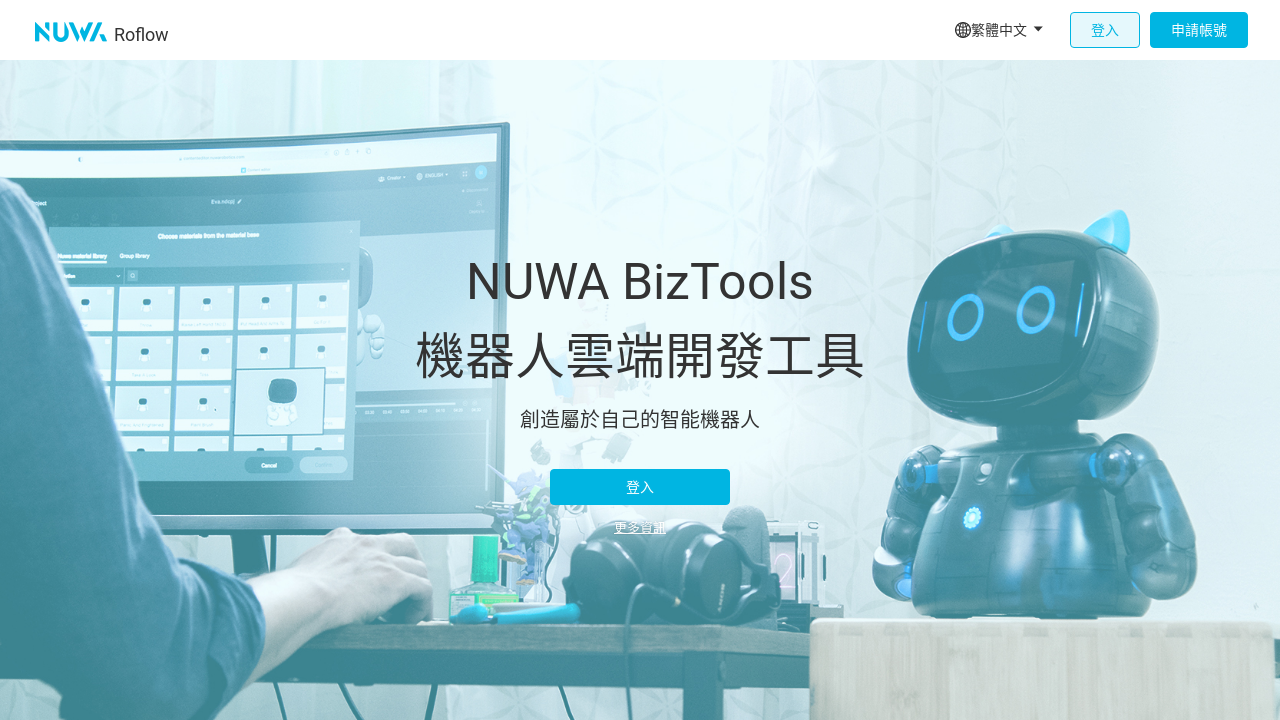

--- FILE ---
content_type: text/html
request_url: https://roflow.nuwarobotics.com/
body_size: 838
content:
<!doctype html><html lang="en"><head><meta charset="utf-8"><meta http-equiv="X-UA-Compatible" content="IE=edge"><meta name="viewport" content="width=device-width,initial-scale=1,user-scalable=0"><meta http-equiv="Cache-Control" content="no-cache, no-store, must-revalidate"/><meta http-equiv="Pragma" content="no-cache"/><meta http-equiv="Expires" content="0"/><link rel="icon" href="/favicon.ico"><link rel="stylesheet" href="/static/css/fonts.css"><script async src="https://www.googletagmanager.com/gtag/js?id=G-ZS006LSHWF"></script><script>window.dataLayer = window.dataLayer || [];function gtag(){dataLayer.push(arguments);}gtag('js', new Date());gtag('config', 'G-ZS006LSHWF');</script><script src="/static/js/nuwa.bundle.min.js?ver=0.0.12"></script><script>// 阻止空格键/enter点击按钮
        window.addEventListener('keydown', function(event){
            if(event && event.path && event.path[0] && event.path[0].nodeName === 'BUTTON'){
                if(event.keyCode == 32 || event.keyCode == 13){
                    event.preventDefault()
                }
            }   
        })</script><title>Nuwa Roflow</title><script src="/static/js/qrcodejs.js"></script><script defer="defer" src="/js/elementplus.1fc35ec7.js"></script><script defer="defer" src="/js/chunk-vendors.a486c261.js"></script><script defer="defer" src="/js/chunk-common.8f21a5cb.js"></script><script defer="defer" src="/js/index.dfc89da3.js"></script><link href="/css/elementplus.b08cbf2c.css" rel="stylesheet"><link href="/css/chunk-vendors.ff9f263c.css" rel="stylesheet"><link href="/css/chunk-common.b18cf633.css" rel="stylesheet"><link href="/css/index.5f0e9665.css" rel="stylesheet"></head><body><noscript><strong>We're sorry but Nuwa Roflow doesn't work properly without JavaScript enabled. Please enable it to continue.</strong></noscript><div id="app"></div></body></html>

--- FILE ---
content_type: text/css
request_url: https://roflow.nuwarobotics.com/static/css/fonts.css
body_size: 342
content:
@font-face{
    font-family: Roboto;
    src: url(https://file.nuwarobotics.com/nuwa-statics/workflow/fonts/Roboto/Roboto-Regular.ttf) format('truetype');
    font-style: normal;
    font-weight: normal;
    font-display: swap;
}

@font-face{
    font-family: Roboto;
    src: url(https://file.nuwarobotics.com/nuwa-statics/workflow/fonts/Roboto/Roboto-Medium.ttf) format('truetype');
    font-style: normal;
    font-weight: 500;
    font-display: swap;
}
@font-face{
    font-family: NotoSansCJKtc;
    src: url(https://file.nuwarobotics.com/nuwa-statics/workflow/fonts/NotoSansCJKtc-hinted/NotoSansCJKtc-Regular.otf) format('opentype');
    font-style: normal;
    font-weight: normal;
    font-display: swap;
}

@font-face{
    font-family: NotoSansCJKtc;
    src: url(https://file.nuwarobotics.com/nuwa-statics/workflow/fonts/NotoSansCJKtc-hinted/NotoSansCJKtc-Medium.otf) format('opentype');
    font-style: normal;
    font-weight: 500;
    font-display: swap;
}
@font-face{
    font-family: NotoSansCJKsc;
    src: url(https://file.nuwarobotics.com/nuwa-statics/workflow/fonts/NotoSansCJKsc-hinted/NotoSansCJKsc-Regular.otf) format('opentype');
    font-style: normal;
    font-weight: normal;
    font-display: swap;
}

@font-face{
    font-family: NotoSansCJKsc;
    src: url(https://file.nuwarobotics.com/nuwa-statics/workflow/fonts/NotoSansCJKsc-hinted/NotoSansCJKsc-Medium.otf) format('opentype');
    font-style: normal;
    font-weight: 500;
    font-display: swap;
}
@font-face{
    font-family: HiraKakuPro;
    src: url(https://file.nuwarobotics.com/nuwa-statics/workflow/fonts/hirakakupro/HiraKakuPro-W3.otf) format('opentype');
    font-style: normal;
    font-weight: normal;
    font-display: swap;
}

@font-face{
    font-family: HiraKakuPro;
    src: url(https://file.nuwarobotics.com/nuwa-statics/workflow/fonts/hirakakupro/HiraKakuPro-W6.otf) format('opentype');
    font-style: normal;
    font-weight: 500;
    font-display: swap;
}

html[lang^=ja] body{
    font-family: "Roboto", Arial, "HiraKakuPro", "蘋方", "苹方", "微軟雅黑體", "微软雅黑", sans-serif;
}
html[lang^=en] body{
    font-family: "Roboto", Arial, "微軟雅黑體", "微软雅黑", sans-serif;
}
html[lang^=zh] body{
    font-family: "Roboto", Arial, "NotoSansCJKtc", "NotoSansCJKsc", "蘋方", "苹方", "微軟雅黑體", "微软雅黑", sans-serif;
}

--- FILE ---
content_type: text/css
request_url: https://roflow.nuwarobotics.com/css/chunk-vendors.ff9f263c.css
body_size: 11451
content:
*,:after,:before{box-sizing:border-box;-webkit-tap-highlight-color:rgba(0,0,0,0)}a{text-decoration:none;color:inherit}li,ol,ul{list-style:none}li,ol,p,ul{margin:0;padding:0}p{color:inherit}::-webkit-scrollbar{width:6px}::-webkit-scrollbar-track{background:transparent;border-radius:3px;margin-right:6px}::-webkit-scrollbar-thumb{background:rgba(0,0,0,.2);border-radius:3px}::-webkit-scrollbar-thumb:hover{background:rgba(0,0,0,.4)}.el-dialog.nuwa-ui-dialog,.el-message-box.nuwa-ui-popper{margin:0 auto;background:#fff;color:#333;display:flex;justify-content:flex-start;flex-direction:column;overflow:hidden}.el-dialog.nuwa-ui-dialog:not(.is-fullscreen),.el-message-box.nuwa-ui-popper:not(.is-fullscreen){margin-top:10vh!important;max-height:80vh;max-width:80vw;border-radius:4px;border:1px solid #f5f5f5}.el-dialog.nuwa-ui-dialog.is-fullscreen,.el-message-box.nuwa-ui-popper.is-fullscreen{width:100vw!important;height:100vh!important;margin:0!important;border-radius:0!important}.el-dialog.nuwa-ui-dialog.is-fullscreen .el-dialog__header,.el-dialog.nuwa-ui-dialog.is-fullscreen .el-message-box__header,.el-message-box.nuwa-ui-popper.is-fullscreen .el-dialog__header,.el-message-box.nuwa-ui-popper.is-fullscreen .el-message-box__header{padding:10px 24px}.el-dialog.nuwa-ui-dialog.is-fullscreen .el-dialog__header .el-dialog__headerbtn,.el-dialog.nuwa-ui-dialog.is-fullscreen .el-dialog__header .el-message-box__headerbtn,.el-dialog.nuwa-ui-dialog.is-fullscreen .el-message-box__header .el-dialog__headerbtn,.el-dialog.nuwa-ui-dialog.is-fullscreen .el-message-box__header .el-message-box__headerbtn,.el-message-box.nuwa-ui-popper.is-fullscreen .el-dialog__header .el-dialog__headerbtn,.el-message-box.nuwa-ui-popper.is-fullscreen .el-dialog__header .el-message-box__headerbtn,.el-message-box.nuwa-ui-popper.is-fullscreen .el-message-box__header .el-dialog__headerbtn,.el-message-box.nuwa-ui-popper.is-fullscreen .el-message-box__header .el-message-box__headerbtn{font-size:28px}.el-dialog.nuwa-ui-dialog .el-dialog__header,.el-dialog.nuwa-ui-dialog .el-message-box__header,.el-message-box.nuwa-ui-popper .el-dialog__header,.el-message-box.nuwa-ui-popper .el-message-box__header{flex:0 0 auto;padding:24px 24px 10px}.el-dialog.nuwa-ui-dialog .el-dialog__header .el-dialog__title,.el-dialog.nuwa-ui-dialog .el-dialog__header .el-message-box__title,.el-dialog.nuwa-ui-dialog .el-message-box__header .el-dialog__title,.el-dialog.nuwa-ui-dialog .el-message-box__header .el-message-box__title,.el-message-box.nuwa-ui-popper .el-dialog__header .el-dialog__title,.el-message-box.nuwa-ui-popper .el-dialog__header .el-message-box__title,.el-message-box.nuwa-ui-popper .el-message-box__header .el-dialog__title,.el-message-box.nuwa-ui-popper .el-message-box__header .el-message-box__title{font-size:20px;color:#333;font-weight:400}.el-dialog.nuwa-ui-dialog .el-dialog__header .el-dialog__headerbtn,.el-dialog.nuwa-ui-dialog .el-dialog__header .el-message-box__headerbtn,.el-dialog.nuwa-ui-dialog .el-message-box__header .el-dialog__headerbtn,.el-dialog.nuwa-ui-dialog .el-message-box__header .el-message-box__headerbtn,.el-message-box.nuwa-ui-popper .el-dialog__header .el-dialog__headerbtn,.el-message-box.nuwa-ui-popper .el-dialog__header .el-message-box__headerbtn,.el-message-box.nuwa-ui-popper .el-message-box__header .el-dialog__headerbtn,.el-message-box.nuwa-ui-popper .el-message-box__header .el-message-box__headerbtn{font-size:18px}.el-dialog.nuwa-ui-dialog .el-dialog__header .el-dialog__headerbtn .el-dialog__close,.el-dialog.nuwa-ui-dialog .el-dialog__header .el-dialog__headerbtn .el-message-box__close,.el-dialog.nuwa-ui-dialog .el-dialog__header .el-message-box__headerbtn .el-dialog__close,.el-dialog.nuwa-ui-dialog .el-dialog__header .el-message-box__headerbtn .el-message-box__close,.el-dialog.nuwa-ui-dialog .el-message-box__header .el-dialog__headerbtn .el-dialog__close,.el-dialog.nuwa-ui-dialog .el-message-box__header .el-dialog__headerbtn .el-message-box__close,.el-dialog.nuwa-ui-dialog .el-message-box__header .el-message-box__headerbtn .el-dialog__close,.el-dialog.nuwa-ui-dialog .el-message-box__header .el-message-box__headerbtn .el-message-box__close,.el-message-box.nuwa-ui-popper .el-dialog__header .el-dialog__headerbtn .el-dialog__close,.el-message-box.nuwa-ui-popper .el-dialog__header .el-dialog__headerbtn .el-message-box__close,.el-message-box.nuwa-ui-popper .el-dialog__header .el-message-box__headerbtn .el-dialog__close,.el-message-box.nuwa-ui-popper .el-dialog__header .el-message-box__headerbtn .el-message-box__close,.el-message-box.nuwa-ui-popper .el-message-box__header .el-dialog__headerbtn .el-dialog__close,.el-message-box.nuwa-ui-popper .el-message-box__header .el-dialog__headerbtn .el-message-box__close,.el-message-box.nuwa-ui-popper .el-message-box__header .el-message-box__headerbtn .el-dialog__close,.el-message-box.nuwa-ui-popper .el-message-box__header .el-message-box__headerbtn .el-message-box__close{color:#666}.el-dialog.nuwa-ui-dialog .el-dialog__body,.el-dialog.nuwa-ui-dialog .el-message-box__content,.el-message-box.nuwa-ui-popper .el-dialog__body,.el-message-box.nuwa-ui-popper .el-message-box__content{flex:1 1 auto;padding:15px 24px 0;color:#666;line-height:1.5;overflow-y:auto}.el-dialog.nuwa-ui-dialog .el-dialog__footer,.el-dialog.nuwa-ui-dialog .el-message-box__btns,.el-message-box.nuwa-ui-popper .el-dialog__footer,.el-message-box.nuwa-ui-popper .el-message-box__btns{flex:0 0 auto;padding:10px 24px 36px}.nuwa-ui-popper.no-scope-popper{width:455px}.el-drawer .el-drawer__body{overflow-x:hidden;overflow-y:auto}.nuwa-ui-button{display:inline-block;height:36px;padding:0 20px;line-height:34px;font-size:14px;border-radius:4px;border:1px solid transparent;outline:none;font-weight:400;cursor:pointer}.nuwa-ui-button.round{border-radius:18px}.nuwa-ui-button+.nuwa-ui-button{margin-left:10px}.nuwa-ui-button.button-confirm{border-color:#00b5e2;background:#00b5e2;color:#fff}.nuwa-ui-button.button-confirm.plain{background:rgba(0,181,226,.1);color:#00b5e2}.nuwa-ui-button.button-confirm:focus{border-color:#00b5e2;background:#00b5e2;color:#fff}.nuwa-ui-button.button-confirm:hover{border-color:#00c5f6;background:#07ceff;color:#fff}.nuwa-ui-button.button-confirm:active{border-color:#00a5ce;background:#0098be;color:#fff}.nuwa-ui-button.button-default,.nuwa-ui-button.button-default:focus,.nuwa-ui-button.button-default:hover{border-color:transparent;background:rgba(51,51,51,.9);color:#fff}.nuwa-ui-button.button-default:active{border-color:transparent;background:#333;color:#fff}.nuwa-ui-button.button-cancel,.nuwa-ui-button.button-cancel:focus{border-color:hsla(0,0%,40%,.2);background:hsla(0,0%,96%,.1);color:#666}.nuwa-ui-button.button-cancel:hover{border-color:hsla(0,0%,40%,.4);background:hsla(0,0%,96%,.2);color:#666}.nuwa-ui-button.button-cancel:active{border-color:hsla(0,0%,40%,.6);background:hsla(0,0%,96%,.3);color:#666}.nuwa-ui-button.button-gray{border-color:#727272;background:#727272;color:#fff}.nuwa-ui-button.button-gray.plain{background:hsla(0,0%,45%,.1)}.nuwa-ui-button.button-gray.plain:focus,.nuwa-ui-button.button-gray.plain:hover{border-color:#727272;background:hsla(0,0%,45%,.2);color:#fff}.nuwa-ui-button.button-gray.plain:active{border-color:#727272;background:hsla(0,0%,45%,.3);color:#fff}.nuwa-ui-button.button-gray:focus,.nuwa-ui-button.button-gray:hover{border-color:#858585;background:#858585;color:#fff}.nuwa-ui-button.button-gray:active{border-color:#737373;background:#737373;color:#fff}.nuwa-ui-button.button-danger{border-color:#f64635;background:#f64635;color:#fff}.nuwa-ui-button.button-danger.plain{background:rgba(246,70,53,.1);color:#f64635}.nuwa-ui-button.button-danger:focus{border-color:#f64635;background:#f64635;color:#fff}.nuwa-ui-button.button-danger:hover{border-color:#f75849;background:#f86557;color:#fff}.nuwa-ui-button.button-danger:active{border-color:#f53421;background:#f42713;color:#fff}.nuwa-ui-button.disabled{cursor:not-allowed}.el-input.nuwa-ui-theme .el-input__inner,.el-textarea.nuwa-ui-theme .el-input__inner{height:36px;background:#fff;color:#333;border:1px solid rgba(51,51,51,.3)}.el-input.nuwa-ui-theme .el-input__inner:focus,.el-textarea.nuwa-ui-theme .el-input__inner:focus{border-color:rgba(51,51,51,.5)}.el-input.nuwa-ui-theme .el-textarea__inner,.el-textarea.nuwa-ui-theme .el-textarea__inner{background:#fff;color:#333;border-color:rgba(51,51,51,.3)}.el-input.nuwa-ui-theme .el-textarea__inner:focus,.el-textarea.nuwa-ui-theme .el-textarea__inner:focus{border-color:rgba(51,51,51,.5)}@media screen and (max-width:768px){.el-message-box__wrapper{display:flex;align-items:center;justify-content:center}}@media screen and (max-width:480px){.el-dialog.nuwa-ui-dialog .el-dialog__footer,.el-dialog.nuwa-ui-dialog .el-message-box__btns,.el-message-box.nuwa-ui-popper .el-dialog__footer,.el-message-box.nuwa-ui-popper .el-message-box__btns{padding:36px 24px;display:flex;flex-direction:column}.el-dialog.nuwa-ui-dialog .el-dialog__footer button,.el-dialog.nuwa-ui-dialog .el-message-box__btns button,.el-message-box.nuwa-ui-popper .el-dialog__footer button,.el-message-box.nuwa-ui-popper .el-message-box__btns button{margin:0;margin-top:18px}}.nuwa-header-status-loading-ani{animation:rotationCircle .8s linear infinite;transform-origin:center center}@keyframes rotationCircle{0%{transform:rotate(0deg)}to{transform:rotate(359deg)}}.nuwa-dropdown{display:inline-block;line-height:34px;text-align:left;vertical-align:middle;cursor:default;position:relative;border-radius:4px;border:1px solid transparent;-webkit-user-select:none;-moz-user-select:none;user-select:none}.nuwa-dropdown.has-border{border-color:rgba(51,51,51,.3)}.nuwa-dropdown .nuwa-dropdown-popper{top:32px;position:absolute;min-width:140px;border-radius:4px;background-color:#fff;box-shadow:0 2px 5px 0 rgba(0,0,0,.2);padding:12px 0;border:1px solid rgba(0,0,0,.1);z-index:1999}.nuwa-dropdown .nuwa-dropdown-popper.is-top{margin-top:-2px;top:auto;bottom:36px}.nuwa-dropdown .nuwa-dropdown-popper.is-top.has-arrow{bottom:46px}.nuwa-dropdown .nuwa-dropdown-popper[x-placement=start]{left:0}.nuwa-dropdown .nuwa-dropdown-popper[x-placement=end]{right:0}.nuwa-dropdown .nuwa-dropdown-popper[x-placement=center]{left:50%}.nuwa-dropdown .nuwa-dropdown-popper.has-arrow:not(.is-top){margin-top:6px;top:44px}.nuwa-dropdown .nuwa-dropdown-popper.has-arrow .nuwa-dropdown-arrow{position:absolute;width:12px;height:12px;left:-6px;top:-7px;border-radius:2px;background:#fff;transform-origin:center center;transform:rotate(45deg);border:1px solid rgba(0,0,0,.1);border-right-color:transparent;border-bottom-color:transparent}.nuwa-dropdown .nuwa-dropdown-popper .nuwa-dropdown-popper-wrapper{width:100%;overflow-y:auto;overflow-x:hidden}.fade-enter-active,.fade-leave-active{transition:opacity .5s}.fade-enter,.fade-leave-to{opacity:0}.nuwa-svg-icon{fill:currentColor;stroke:currentColor;pointer-events:none}.header-select,.nuwa-svg-icon{display:inline-block;vertical-align:middle}.header-select{line-height:32px;text-align:left;cursor:default;position:relative;-webkit-user-select:none;-moz-user-select:none;user-select:none}.header-select .nuwa-dropdown-trigger{display:flex;justify-content:flex-start;align-items:center;padding:0 16px;color:#333}.header-select .nuwa-dropdown-trigger:hover{opacity:.9;background:hsla(0,0%,100%,.5)}.header-select .nuwa-dropdown-trigger:active{opacity:.8;background:hsla(0,0%,100%,.5)}.header-select .nuwa-dropdown-trigger.active{color:#00b5e2;opacity:1;background:transparent}.header-select .nuwa-dropdown-trigger .select-label{font-size:14px;flex:1 1 auto;overflow:hidden;text-overflow:ellipsis;white-space:nowrap;vertical-align:middle}.header-select .nuwa-dropdown-trigger .select-label.is-placeholder{opacity:.8}.header-select .nuwa-dropdown-trigger .prefix-icon{flex:0 0 auto;margin-right:4px;vertical-align:middle}.header-select .nuwa-dropdown-trigger .suffix-icon{flex:0 0 auto;margin-left:4px}.header-select .nuwa-dropdown-popper{min-width:100%;position:absolute;margin-top:4px;border-radius:0;box-shadow:0 2px 5px 0 rgba(0,0,0,.2);padding:12px 0;z-index:1999}.header-select .nuwa-dropdown-popper[x-placement=start]{left:0}.header-select .nuwa-dropdown-popper[x-placement=end]{right:0}.header-select .nuwa-dropdown-popper ul .header-select-option{position:relative;white-space:nowrap;line-height:1.25;padding:8px 40px 8px 16px;font-size:14px;color:#333;cursor:default}.header-select .nuwa-dropdown-popper ul .header-select-option:hover{background:#f5f7fa}.header-select .nuwa-dropdown-popper ul .header-select-option:hover .sufix-icon{color:#00b5e2}.header-select .nuwa-dropdown-popper ul .header-select-option.active{color:#00b5e2!important;background:transparent}.header-select .nuwa-dropdown-popper ul .header-select-option.active .sufix-icon{color:#00b5e2}.header-select .nuwa-dropdown-popper ul .header-select-option.split-line{padding:0;height:0;border-bottom:1px solid #dcdfe6}.header-select .nuwa-dropdown-popper ul .header-select-option.is-title{background:transparent;color:#909399;font-size:12px}.header-select .nuwa-dropdown-popper ul .header-select-option.is-disabled{background:transparent;color:#909399}.header-select .nuwa-dropdown-popper ul .header-select-option.has-prefix-icon{padding-left:42px}.header-select .nuwa-dropdown-popper ul .header-select-option .header-select-item-label{width:100%;padding:0;margin:0}.header-select .nuwa-dropdown-popper ul .header-select-option .header-select-item-desc{font-size:12px;color:#909399}.header-select .nuwa-dropdown-popper ul .header-select-option .prefix-icon{position:absolute;width:20px;height:20px;left:16px;top:50%;margin-top:-10px}.header-select .nuwa-dropdown-popper ul .header-select-option .sufix-icon{color:rgba(51,51,51,.6);position:absolute;width:20px;height:20px;right:15px;top:50%;margin-top:-10px}.nuwa-cookie-wall-model{background:rgba(0,0,0,.3);position:fixed;left:0;top:0;height:100%;width:100%;z-index:9999}.nuwa-cookie-wall-model .cookie-wall{width:100%;padding:20px 90px;border-top:1px solid rgba(0,181,226,.5);position:fixed;left:0;bottom:0;z-index:9999;font-size:14px;color:#333;line-height:1.5em;background:hsla(0,0%,100%,.9);display:flex;justify-content:space-between;align-items:center}.nuwa-cookie-wall-model .cookie-wall a{color:#00b5e2;text-decoration:underline}.nuwa-cookie-wall-model .cookie-wall .desc-content{text-align:left;flex:1 1 auto;white-space:normal;word-wrap:break-word;overflow:hidden}.nuwa-cookie-wall-model .cookie-wall .language-selecter{line-height:43px}.nuwa-cookie-wall-model .cookie-wall .nuwa-dropdown .nuwa-dropdown-popper.is-top{bottom:44px}.nuwa-cookie-wall-model .cookie-wall .button-group{margin-left:28px;white-space:nowrap;flex:0 0 auto}.nuwa-cookie-wall-model .cookie-wall .button-group button{margin-left:14px}.nuwa-cookie-wall-model .cookie-wall .button-group .agree{background:rgba(0,181,226,.1);color:#00b5e2;border:1px solid #00b5e2}.nuwa-cookie-wall-model .cookie-wall .button-group .agree:hover{color:#00b5e2;background:rgba(0,181,226,.2)}.nuwa-cookie-wall-model .cookie-wall .button-group .disagree{background:hsla(0,0%,40%,.1);color:#666;border:1px solid hsla(0,0%,40%,.4)}.nuwa-cookie-wall-model .cookie-wall .button-group .disagree:hover{color:#666;border:1px solid hsla(0,0%,40%,.5);background:hsla(0,0%,40%,.2)}.nuwa-cookie-wall-model .cookie-wall .button-group .btn{padding:12px 14px;border-radius:6px;outline:none;cursor:pointer}@media screen and (max-width:1080px){.nuwa-cookie-wall-model .cookie-wall{padding:32px;align-items:flex-start}.nuwa-cookie-wall-model .cookie-wall .button-group{display:flex;flex-direction:column;justify-content:flex-start}.nuwa-cookie-wall-model .cookie-wall .button-group .language-selecter,.nuwa-cookie-wall-model .cookie-wall .button-group button{margin-left:0;margin-bottom:14px}}@media screen and (max-width:640px){.nuwa-cookie-wall-model .cookie-wall{flex-direction:column}.nuwa-cookie-wall-model .cookie-wall .desc-content{width:100%}.nuwa-cookie-wall-model .cookie-wall .button-group{width:100%;margin-top:24px;margin-left:0;justify-content:flex-start;align-items:center}.nuwa-cookie-wall-model .cookie-wall .button-group .language-selecter,.nuwa-cookie-wall-model .cookie-wall .button-group button{width:280px}}@media screen and (max-width:480px){.nuwa-cookie-wall-model .cookie-wall .button-group .language-selecter,.nuwa-cookie-wall-model .cookie-wall .button-group button{width:100%}}.nuwa-feedback .el-form-item{flex-direction:column}.nuwa-feedback .half-form-item{display:inline-block;width:calc(50% - 7px)}.nuwa-feedback .half-form-item+.half-form-item{margin-left:14px}.nuwa-feedback .el-form-item__label{color:#333;font-size:14px;line-height:1.5;text-align:left}.nuwa-feedback .el-form-item__label .form-item-label-desc{font-size:13px;color:#666}.nuwa-feedback .el-form-item.is-required .el-form-item__label:before{display:none}.nuwa-feedback .upload-file-button{min-width:160px;position:relative}.nuwa-feedback .upload-file-button input{position:absolute;width:100%;height:100%;left:0;top:0;z-index:2;opacity:0}.nuwa-feedback .email-input,.nuwa-feedback .feedback-type{height:36px;line-height:34px;vertical-align:middle}.header-menu{display:inline-block;line-height:32px;text-align:left;vertical-align:middle;cursor:default;position:relative;-webkit-user-select:none;-moz-user-select:none;user-select:none}.header-menu .nuwa-dropdown-trigger{display:flex;justify-content:flex-start;align-items:center}.header-menu .nuwa-dropdown-popper{border-radius:4px;margin-top:8px}.header-menu .nuwa-dropdown-popper ul .header-menu-option{white-space:nowrap;line-height:32px;padding:0 16px;font-size:13px;color:#333;cursor:default}.header-menu .nuwa-dropdown-popper ul .header-menu-option:hover{background:#f5f7fa}.header-menu .nuwa-dropdown-popper ul .header-menu-option.active{color:#00b5e2!important}.header-menu .nuwa-dropdown-popper ul .header-menu-option.is-title{background:transparent;color:#909399;font-size:12px}.header-menu .nuwa-dropdown-popper ul .header-menu-option.is-disabled{background:transparent;color:#909399}.my-tools .nuwa-dropdown-trigger{width:50px;height:50px;padding:5px;border-radius:50%;background:transparent;cursor:pointer;display:inline-block}.my-tools .nuwa-dropdown-trigger .my-tools-trigger svg{fill:rgba(154,206,215,.2);stroke:rgba(51,51,51,.8)}.my-tools .nuwa-dropdown-trigger:hover .my-tools-trigger svg{fill:rgba(0,181,226,.4);stroke:#00b5e2}.my-tools .nuwa-dropdown-trigger.active .my-tools-trigger svg,.my-tools .nuwa-dropdown-trigger:active .my-tools-trigger svg{fill:rgba(0,181,226,.6);stroke:#00b5e2}.nuwa-my-tools-popper.nuwa-dropdown-popper,.nuwa-ui-dialog.nuwa-my-tools-dialog{padding:18px}.nuwa-my-tools-popper.nuwa-dropdown-popper ul,.nuwa-ui-dialog.nuwa-my-tools-dialog ul{overflow:hidden}.nuwa-my-tools-popper.nuwa-dropdown-popper .tool-list,.nuwa-ui-dialog.nuwa-my-tools-dialog .tool-list{display:flex;width:310px;padding:0 12px;align-items:flex-start;flex-wrap:wrap;font-size:0}.nuwa-my-tools-popper.nuwa-dropdown-popper .tool-list .my-tools-item,.nuwa-ui-dialog.nuwa-my-tools-dialog .tool-list .my-tools-item{display:inline-block;margin-bottom:5px;overflow:hidden;border-radius:8px;font-size:0;line-height:0;margin-right:10px}.nuwa-my-tools-popper.nuwa-dropdown-popper .tool-list .my-tools-item.size-default,.nuwa-ui-dialog.nuwa-my-tools-dialog .tool-list .my-tools-item.size-default{width:137px;height:137px}.nuwa-my-tools-popper.nuwa-dropdown-popper .tool-list .my-tools-item.size-default img,.nuwa-ui-dialog.nuwa-my-tools-dialog .tool-list .my-tools-item.size-default img{height:92px}.nuwa-my-tools-popper.nuwa-dropdown-popper .tool-list .my-tools-item.size-small,.nuwa-ui-dialog.nuwa-my-tools-dialog .tool-list .my-tools-item.size-small{width:88px}.nuwa-my-tools-popper.nuwa-dropdown-popper .tool-list .my-tools-item.size-small img,.nuwa-ui-dialog.nuwa-my-tools-dialog .tool-list .my-tools-item.size-small img{height:60px}.nuwa-my-tools-popper.nuwa-dropdown-popper .tool-list .my-tools-item.size-small .tool-name,.nuwa-ui-dialog.nuwa-my-tools-dialog .tool-list .my-tools-item.size-small .tool-name{height:28px;font-size:12px;padding-bottom:11px}.nuwa-my-tools-popper.nuwa-dropdown-popper .tool-list .my-tools-item:hover,.nuwa-ui-dialog.nuwa-my-tools-dialog .tool-list .my-tools-item:hover{background:rgba(154,206,215,.1)}.nuwa-my-tools-popper.nuwa-dropdown-popper .tool-list .my-tools-item a,.nuwa-ui-dialog.nuwa-my-tools-dialog .tool-list .my-tools-item a{display:block;width:100%;overflow:hidden;text-align:center;text-decoration:none}.nuwa-my-tools-popper.nuwa-dropdown-popper .tool-list .my-tools-item img,.nuwa-ui-dialog.nuwa-my-tools-dialog .tool-list .my-tools-item img{width:100%;-o-object-fit:scale-down;object-fit:scale-down;border:none;outline:none}.nuwa-my-tools-popper.nuwa-dropdown-popper .tool-list .my-tools-item .tool-name,.nuwa-ui-dialog.nuwa-my-tools-dialog .tool-list .my-tools-item .tool-name{width:100%;height:45px;padding-bottom:28px;overflow:hidden;text-overflow:ellipsis;white-space:nowrap;font-size:14px;color:#333;text-align:center;line-height:17px}.nuwa-my-tools-popper.nuwa-dropdown-popper .tool-list>.size-default:nth-child(2n),.nuwa-my-tools-popper.nuwa-dropdown-popper .tool-list>.size-small:nth-child(3n),.nuwa-ui-dialog.nuwa-my-tools-dialog .tool-list>.size-default:nth-child(2n),.nuwa-ui-dialog.nuwa-my-tools-dialog .tool-list>.size-small:nth-child(3n){margin-right:0}.nuwa-my-tools-popper.nuwa-dropdown-popper .menu-title,.nuwa-ui-dialog.nuwa-my-tools-dialog .menu-title{width:100%;padding:0;margin:0 0 15px 0;text-align:center;font-size:14px;color:#333}.nuwa-my-tools-popper.nuwa-dropdown-popper .split-line,.nuwa-ui-dialog.nuwa-my-tools-dialog .split-line{width:calc(100% + 60px);margin:10px 0;margin-left:-30px;height:0;border-bottom:1px solid #dcdfe6}.nuwa-ui-dialog.nuwa-my-tools-dialog .tool-list{width:100%;padding:0}@media screen and (min-width:561px)and (max-width:768px){.nuwa-ui-dialog.nuwa-my-tools-dialog .tool-list{padding:0}.nuwa-ui-dialog.nuwa-my-tools-dialog .tool-list .split-line{width:100%;margin-left:0}.nuwa-ui-dialog.nuwa-my-tools-dialog .tool-list>.my-tools-item{width:calc(25% - 8px)}.nuwa-ui-dialog.nuwa-my-tools-dialog .tool-list>.my-tools-item img{height:120px}.nuwa-ui-dialog.nuwa-my-tools-dialog .tool-list>:nth-child(4n){margin-right:0}}@media screen and (min-width:415px)and (max-width:560px){.nuwa-ui-dialog.nuwa-my-tools-dialog .tool-list>.my-tools-item{width:calc(33.3% - 7px)}.nuwa-ui-dialog.nuwa-my-tools-dialog .tool-list>.my-tools-item img{height:114px}.nuwa-ui-dialog.nuwa-my-tools-dialog .tool-list>:nth-child(3n){margin-right:0}}@media screen and (max-width:414px){.nuwa-ui-dialog.nuwa-my-tools-dialog .tool-list>.my-tools-item{width:calc(50% - 10px)}.nuwa-ui-dialog.nuwa-my-tools-dialog .tool-list>.my-tools-item img{height:92px}.nuwa-ui-dialog.nuwa-my-tools-dialog .tool-list>:nth-child(2n){margin-right:0}}.header-cascader{display:inline-block;line-height:32px;text-align:left;vertical-align:middle;cursor:default;position:relative;-webkit-user-select:none;-moz-user-select:none;user-select:none}.header-cascader .nuwa-dropdown-trigger{display:flex;justify-content:flex-start;align-items:center;padding:0 16px;color:#333;cursor:pointer}.header-cascader .nuwa-dropdown-trigger:hover{opacity:.9;background:hsla(0,0%,100%,.5)}.header-cascader .nuwa-dropdown-trigger:active{opacity:.8;background:hsla(0,0%,100%,.5)}.header-cascader .nuwa-dropdown-trigger.active{color:#00b5e2;opacity:1;background:transparent}.header-cascader .nuwa-dropdown-trigger .select-label{font-size:14px;flex:1 1 auto;overflow:hidden;text-overflow:ellipsis;white-space:nowrap;vertical-align:middle}.header-cascader .nuwa-dropdown-trigger .select-label.is-placeholder{opacity:.8}.header-cascader .nuwa-dropdown-trigger .prefix-icon{flex:0 0 auto;margin-right:4px;vertical-align:middle}.header-cascader .nuwa-dropdown-trigger .suffix-icon{flex:0 0 auto;margin-left:4px}.header-cascader .nuwa-dropdown-popper{width:-moz-fit-content;width:fit-content;position:absolute;padding:0;margin-top:4px;border-radius:0;background:transparent;box-shadow:none;border:none;pointer-events:none;z-index:1999}.header-cascader .nuwa-dropdown-popper[x-placement=start]{left:0}.header-cascader .nuwa-dropdown-popper[x-placement=end]{right:0}.header-cascader .nuwa-dropdown-popper .nuwa-dropdown-popper-wrapper{width:-moz-fit-content;width:fit-content;overflow:hidden;display:flex;justify-content:flex-start;align-items:flex-start}.header-cascader .nuwa-dropdown-popper .menu-list,.header-cascader .nuwa-dropdown-popper .sub-menu-list{pointer-events:all;background-color:#fff;border-radius:8px;border:1px solid #afb4b7}.header-cascader .nuwa-dropdown-popper .menu-list{width:-moz-fit-content;width:fit-content;max-height:calc(100vh - 100px);overflow:hidden}.header-cascader .nuwa-dropdown-popper .menu-list .el-scrollbar__wrap{max-height:calc(100vh - 100px)}.header-cascader .nuwa-dropdown-popper .menu-list ul{width:100%;overflow:hidden}.header-cascader .nuwa-dropdown-popper .sub-menu-list{width:-moz-fit-content;width:fit-content;max-height:calc(100vh - 100px);overflow:hidden}.header-cascader .nuwa-dropdown-popper .sub-menu-list .el-scrollbar__wrap{max-height:calc(100vh - 100px)}.header-cascader .nuwa-dropdown-popper .sub-menu-list ul{width:100%;overflow:hidden}.header-cascader .nuwa-dropdown-popper .team-org-panel-item{position:relative;white-space:nowrap;line-height:1.25;padding:8px 32px 8px 16px;font-size:14px;color:#333;display:flex;justify-content:flex-start;align-items:center;cursor:pointer}.header-cascader .nuwa-dropdown-popper .team-org-panel-item:hover{background:#f5f7fa}.header-cascader .nuwa-dropdown-popper .team-org-panel-item:hover .sufix-icon{color:#00b5e2}.header-cascader .nuwa-dropdown-popper .team-org-panel-item.active{color:#00b5e2!important;background:transparent}.header-cascader .nuwa-dropdown-popper .team-org-panel-item.active .sufix-icon{color:#00b5e2}.header-cascader .nuwa-dropdown-popper .team-org-panel-item.split-line{padding:0;height:0;border-bottom:1px solid #dcdfe6}.header-cascader .nuwa-dropdown-popper .team-org-panel-item.is-title{background:transparent;color:#909399;font-size:12px}.header-cascader .nuwa-dropdown-popper .team-org-panel-item.is-disabled{background:transparent;color:#909399}.header-cascader .nuwa-dropdown-popper .team-org-panel-item.has-prefix-icon{padding-left:40px}.header-cascader .nuwa-dropdown-popper .team-org-panel-item.has-children{cursor:default}.header-cascader .nuwa-dropdown-popper .team-org-panel-item .header-cascader-item-label{width:100%;padding:0;margin:0}.header-cascader .nuwa-dropdown-popper .team-org-panel-item .header-cascader-item-desc{font-size:12px;color:#909399}.header-cascader .nuwa-dropdown-popper .team-org-panel-item .prefix-icon{position:absolute;width:20px;height:20px;left:14px;top:50%;margin-top:-10px}.header-cascader .nuwa-dropdown-popper .team-org-panel-item .sufix-icon{color:rgba(51,51,51,.6);position:absolute;width:20px;height:20px;right:10px;top:50%;margin-top:-10px}.team-select .nuwa-dropdown-popper{min-width:180px}.nuwa-user-avatar{box-sizing:content-box;display:inline-block;vertical-align:middle;width:100%;height:100%;overflow:hidden;position:relative}.nuwa-user-avatar.is-round,.nuwa-user-avatar.is-round .avatar-mask{border-radius:50%}.nuwa-user-avatar.type-owner{background-color:#00b5e2;color:#00b5e2}.nuwa-user-avatar.type-admin{background:#333}.nuwa-user-avatar.type-member,.nuwa-user-avatar.type-normal,.nuwa-user-avatar.type-student{background:#008eb2}.nuwa-user-avatar.type-ec-owner{background:#00b5e2}.nuwa-user-avatar.type-ec-admin{background:#0065b4}.nuwa-user-avatar.type-org-admin{background:#00b5b2}.nuwa-user-avatar.type-rms-user{background:#008eb2}.nuwa-user-avatar .avatar-img{width:100%;height:100%;-o-object-fit:cover;object-fit:cover}.nuwa-user-avatar .avatar-text{display:inline-block;width:100%;height:100%;color:#fff;font-size:18rem;text-align:center;font-weight:400}.nuwa-user-tag{display:inline-block;height:20px;font-size:12px;padding:0 5px;line-height:18px;text-align:center;border:none;border-radius:4px}.nuwa-user-tag.user-type-owner{border:1px solid #00b5e2;background:rgba(0,181,226,.1);color:#00b5e2}.nuwa-user-tag.user-type-admin{border:1px solid #333;background:rgba(235,238,245,.5);color:#333}.nuwa-user-tag.user-type-member,.nuwa-user-tag.user-type-normal,.nuwa-user-tag.user-type-student{border:1px solid #bbbbc1;background:hsla(240,5%,75%,.1);color:#bbbbc1}.nuwa-user-tag.user-type-ec-owner{border:1px solid #00b5e2;background:rgba(0,181,226,.1);color:#00b5e2}.nuwa-user-tag.user-type-ec-admin{border:1px solid #0065b4;background:rgba(0,101,180,.1);color:#0065b4}.nuwa-user-tag.user-type-org-admin{border:1px solid #00b5b2;background:rgba(0,181,178,.1);color:#00b5b2}.nuwa-user-tag.user-type-rms-user{border:1px solid #bbbbc1;background:hsla(240,5%,75%,.1);color:#bbbbc1}.team-select-panel .header-menu-item{position:relative;white-space:nowrap;line-height:20px;padding:0 0 0 20px!important;font-size:14px;color:#333;cursor:default}.team-select-panel .header-menu-item.is-trigger{width:calc(100% - 24px)}.team-select-panel .header-menu-item.is-trigger .nuwa-svg-icon+.header-menu-option-label{width:calc(100% - 30px)}.team-select-panel .header-menu-item:hover{background:#f5f7fa}.team-select-panel .header-menu-item:hover .sufix-icon{color:#00b5e2}.team-select-panel .header-menu-item.active{color:#00b5e2!important;background:transparent}.team-select-panel .header-menu-item.active .sufix-icon{color:#00b5e2}.team-select-panel .header-menu-item.split-line{padding:0;height:0;border-bottom:1px solid #dcdfe6}.team-select-panel .header-menu-item.is-title{background:transparent;color:#909399;font-size:12px}.team-select-panel .header-menu-item.is-title .item-content-node{padding:0}.team-select-panel .header-menu-item.is-disabled{background:transparent;color:#909399}.team-select-panel .header-menu-item:not(.is-title) .item-content-node{padding:0 0 0 40px}.team-select-panel .header-menu-item .item-content-node{padding:10px 40px 10px;position:relative}.team-select-panel .header-menu-item .item-content-node.has-prefix-icon{padding-left:40px}.team-select-panel .header-menu-item .header-select-item-label{width:100%;padding:0 14px 0 0;margin:0;overflow:hidden;text-overflow:ellipsis}.team-select-panel .header-menu-item .header-menu-item-label{overflow:hidden;text-overflow:ellipsis}.team-select-panel .header-menu-item .header-select-item-desc{font-size:12px;color:#909399}.team-select-panel .header-menu-item .prefix-icon{position:absolute;width:20px;height:20px;left:14px;top:50%;margin-top:-10px}.team-select-panel .header-menu-item .sufix-icon{color:rgba(51,51,51,.6);position:absolute;width:20px;height:20px;right:10px;top:50%;margin-top:-10px}.team-select-panel .sub-list{margin-top:8px;padding-left:12px;border-top:1px solid #dcdfe6}.team-select-panel .sub-list .header-menu-item:not(.is-title) .item-content-node{padding:10px 0!important}.team-select-panel .sub-list .header-menu-item.is-title .item-content-node{padding:0!important}.nuwa-user-info .nuwa-dropdown-trigger{width:50px;height:50px;padding:5px;border-radius:50%;cursor:pointer}.nuwa-user-info .nuwa-dropdown-trigger:hover{background:#ebeef5}.nuwa-user-info .user-info-popper.nuwa-dropdown-popper{width:255px;padding:6px 0}.nuwa-user-info .user-info-popper.nuwa-dropdown-popper .header-menu-item{padding:10px 20px;line-height:20px;font-size:14px;color:#333;cursor:pointer;white-space:normal}.nuwa-user-info .user-info-popper.nuwa-dropdown-popper .header-menu-item.split-line{padding:0;margin:10px 0;height:0;border-bottom:1px solid #dcdfe6}.nuwa-user-info .user-info-popper.nuwa-dropdown-popper .header-menu-item:hover{background:#f5f7fa;color:#333}.nuwa-user-info .user-info-popper.nuwa-dropdown-popper .header-menu-item.is-active,.nuwa-user-info .user-info-popper.nuwa-dropdown-popper .header-menu-item:active{color:#00b5e2}.nuwa-user-info .user-info-popper.nuwa-dropdown-popper .header-menu-item .is-disabled,.nuwa-user-info .user-info-popper.nuwa-dropdown-popper .header-menu-item.is-title{padding:0 20px;cursor:default;background:transparent;color:#909399}.nuwa-user-info .user-info-popper.nuwa-dropdown-popper .header-menu-item .nav-icon{flex:0 0 auto;margin-right:10px;vertical-align:middle}.nuwa-user-info .user-info-popper.nuwa-dropdown-popper .header-menu-item .header-menu-option-label{flex:1 1 auto;font-size:14px;color:inherit;vertical-align:middle}.nuwa-user-info .user-info-popper.nuwa-dropdown-popper .header-menu-item .el-icon-document-copy{cursor:pointer}.nuwa-user-info .user-info-popper.nuwa-dropdown-popper .header-menu-item .el-icon-document-copy:active,.nuwa-user-info .user-info-popper.nuwa-dropdown-popper .header-menu-item .el-icon-document-copy:hover{color:#666}.nuwa-user-info .user-info-popper.nuwa-dropdown-popper .header-menu-item .el-icon-document-checked{color:#00e0da}.nuwa-user-info .user-info-popper.nuwa-dropdown-popper .user-basic-info{display:flex;justify-content:flex-start;align-items:center;margin-top:12px;margin-bottom:12px}.nuwa-user-info .user-info-popper.nuwa-dropdown-popper .user-basic-info .nuwa-user-avatar{flex:0 0 auto;margin-right:12px}.nuwa-user-info .user-info-popper.nuwa-dropdown-popper .user-basic-info .user-info{flex:1 1 auto;line-height:1.25}.nuwa-user-info .user-info-popper.nuwa-dropdown-popper .user-basic-info .user-info .user-name{padding:0;margin:0;font-size:18px;color:#333}.nuwa-user-info .user-info-popper.nuwa-dropdown-popper .user-basic-info .user-info .user-id{padding:0;margin:0;font-size:12px;color:#909399}.nuwa-user-info .user-info-popper.nuwa-dropdown-popper .header-menu-item-flex{width:100%;padding:0;margin:0;display:flex;justify-content:space-between;align-items:center}.nuwa-user-info .user-info-popper.nuwa-dropdown-popper .agreement-link{font-size:12px;color:#909399}.nuwa-user-info .user-info-popper.nuwa-dropdown-popper .agreement-link:hover{color:#00b5e2}.nuwa-user-info .user-info-popper.nuwa-dropdown-popper .menu-head-back{padding:6px 0;cursor:pointer}.nuwa-user-info .user-info-popper.nuwa-dropdown-popper .menu-head-back:hover{color:#00b5e2}.nuwa-drawer.el-drawer{background:#fff;color:#333;min-width:250px}.nuwa-drawer.el-drawer .el-drawer__header{margin-bottom:0}.nuwa-drawer.el-drawer .drawer-menu{width:100%;overflow:hidden}.nuwa-drawer.el-drawer .drawer-menu .header-menu-item{padding:10px 20px;line-height:20px;font-size:14px;color:#333;cursor:pointer}.nuwa-drawer.el-drawer .drawer-menu .header-menu-item.split-line{padding:0;margin:10px 0;height:0;border-bottom:1px solid #dcdfe6}.nuwa-drawer.el-drawer .drawer-menu .header-menu-item:hover{background:#f5f7fa;color:#333}.nuwa-drawer.el-drawer .drawer-menu .header-menu-item.is-active,.nuwa-drawer.el-drawer .drawer-menu .header-menu-item:active{color:#00b5e2}.nuwa-drawer.el-drawer .drawer-menu .header-menu-item.is-title{font-size:12px;margin-top:8px}.nuwa-drawer.el-drawer .drawer-menu .header-menu-item .is-disabled,.nuwa-drawer.el-drawer .drawer-menu .header-menu-item.is-title{padding:0 20px;cursor:default;background:transparent;color:#909399}.nuwa-drawer.el-drawer .drawer-menu .header-menu-item .nav-icon{flex:0 0 auto;margin-right:10px;vertical-align:middle}.nuwa-drawer.el-drawer .drawer-menu .header-menu-item .header-menu-option-label{flex:1 1 auto;font-size:14px;color:inherit;vertical-align:middle}.nuwa-drawer.el-drawer .drawer-menu .user-basic-info{display:flex;justify-content:flex-start;align-items:center;margin-top:12px;margin-bottom:12px}.nuwa-drawer.el-drawer .drawer-menu .user-basic-info .nuwa-user-avatar{flex:0 0 auto;margin-right:12px}.nuwa-drawer.el-drawer .drawer-menu .user-basic-info .user-info{flex:1 1 auto;line-height:1.25}.nuwa-drawer.el-drawer .drawer-menu .user-basic-info .user-info .user-name{padding:0;margin:0;font-size:18px;color:#333}.nuwa-drawer.el-drawer .drawer-menu .user-basic-info .user-info .user-id{padding:0;margin:0;font-size:12px;color:#909399}.nuwa-drawer.el-drawer .drawer-menu .header-menu-item-flex{width:100%;padding:0;margin:0;display:flex;justify-content:space-between;align-items:center}.nuwa-drawer.el-drawer .drawer-menu .agreement-link{font-size:12px;color:#909399}.nuwa-drawer.el-drawer .drawer-menu .agreement-link:hover{color:#00b5e2}.nuwa-collapse.el-collapse{border:none}.nuwa-collapse.el-collapse .el-collapse-item__header{height:40px;line-height:40px;color:inherit;font-weight:400;background:transparent;border:none}.nuwa-collapse.el-collapse .el-collapse-item__header.is-active{color:#00b5e2;background:#f5f7fa;border-bottom:1px solid #dcdfe6}.nuwa-collapse.el-collapse .el-collapse-item__header .header-menu-item{background:transparent!important}.nuwa-collapse.el-collapse .el-collapse-item__wrap{background:transparent;border:none}.nuwa-collapse.el-collapse .el-collapse-item__wrap .el-collapse-item__content{color:inherit;padding-bottom:0}.nuwa-collapse.el-collapse .el-collapse-item__wrap .el-collapse-item__content .header-menu-item{padding-left:48px}.nuwa-new-functions-model{background:rgba(0,0,0,.3);position:fixed;left:0;top:0;height:100%;width:100%;display:flex;justify-content:center;align-items:center;z-index:9998}.nuwa-app-new-functions{position:relative;width:930px;height:90vh;max-width:100%;border-radius:10px;padding-right:8px;overflow:hidden;background:#fff}.nuwa-app-new-functions.is-fullscreen{height:100%;width:100%;border-radius:0}.nuwa-app-new-functions .iframe-container{width:100%;height:100%;overflow:hidden}.nuwa-app-new-functions .nuwa-app-new-functions-iframe{width:100%;height:100%}.nuwa-app-new-functions .close-button{position:absolute;top:20px;right:20px;font-size:18px;color:#666;cursor:pointer}.nuwa-ui-landing-container{width:100%;height:calc(100% - 60px);overflow:hidden;position:absolute;left:0;top:60px;background:#fff;display:flex;justify-content:space-between;align-items:center;z-index:1998}.nuwa-ui-landing-container .bg-container{width:100%;height:100%;overflow:hidden;position:absolute;left:0;top:0;z-index:-1}.nuwa-ui-landing-container .bg-container img{width:100%;height:100%;-o-object-fit:cover;object-fit:cover;pointer-events:none}.nuwa-ui-landing-container .landing-content{width:1920px;margin:0 auto;overflow:hidden;text-align:center;color:#333;text-shadow:0 0 3px hsla(0,0%,100%,.1)}.nuwa-ui-landing-container .loading-icon{display:block;width:28px;height:30px;line-height:30px;margin:0 auto;color:#333}.nuwa-ui-landing-container .loading-icon:before{display:none}.nuwa-ui-landing-container .login-button{min-width:180px;max-width:100%;margin:24px 0 14px 0}.nuwa-ui-landing-container .more-info-link{text-decoration:underline;font-size:13px;color:#fff;text-shadow:0 0 3px rgba(0,0,0,.2)}.nuwa-ui-landing-container .more-info-link:hover{color:#00b5e2}.nuwa-ui-landing-container h1{font-size:50px;line-height:1.5;padding:0;margin:0;font-weight:400}.nuwa-ui-landing-container p{font-size:20px;line-height:2.5}@media screen and (max-width:1920px){.nuwa-ui-landing-container .landing-content{width:1080px}}@media screen and (max-width:1080px){.nuwa-ui-landing-container .landing-content{width:100%}.nuwa-ui-landing-container h1{font-size:36px}}@media screen and (max-width:768px){.nuwa-ui-landing-container h1{font-size:24px}.nuwa-ui-landing-container p{font-size:16px}}@media screen and (max-width:440px){.nuwa-ui-landing-container{padding:0 24px}.nuwa-ui-landing-container .login-button{min-width:0;max-width:327px;width:100%}.nuwa-ui-landing-container h1{font-size:20px}.nuwa-ui-landing-container p{font-size:13px}}.nuwaui-new-team-notification.el-dialog{visibility:hidden;border-radius:10px!important}.nuwaui-new-team-notification.el-dialog.is-positioned{visibility:visible}.nuwaui-new-team-notification.el-dialog.has-target{position:absolute;overflow:visible}.nuwaui-new-team-notification.el-dialog.has-target:after{content:"";position:absolute;top:-7px;right:78px;display:block;width:16px;height:16px;border-radius:2px;background:#fff;transform:rotate(45deg)}.nuwaui-new-team-notification.el-dialog:not(.has-target){width:80%!important;max-width:480px;margin-top:20vh!important}.nuwaui-new-team-notification.el-dialog:not(.has-target) .el-dialog__footer{text-align:center}.nuwaui-new-team-notification.el-dialog .notification-title{margin:0;color:#00b5e2;font-size:18px;font-weight:400}.nuwaui-new-team-notification.el-dialog .notification-message{font-size:16px;color:#333;line-height:1.5em;margin:0}.el-dialog.nuwaui-logout-countdown{width:455px;padding:15px}.el-dialog.nuwaui-logout-countdown .el-dialog__headerbtn{top:30px;right:30px}.el-dialog.nuwaui-logout-countdown .el-dialog__body{padding:10px 20px}.nuwa-head-svg-sprite{width:0;height:0;overflow:hidden;position:absolute}.nuwa-app-header{display:flex;justify-content:space-between;align-items:center;width:100%;height:60px;padding:0 32px;background:#fff}.nuwa-app-header .logo-prefix{margin-right:12px;flex:0 0 auto}.nuwa-app-header .logo{height:32px;display:flex;justify-content:flex-start;align-items:flex-end;flex:0 0 auto}.nuwa-app-header .logo a{display:inline-block}.nuwa-app-header .logo img{-o-object-fit:contain;object-fit:contain;height:28px;vertical-align:middle;margin-right:4px}.nuwa-app-header .logo .app-name{font-size:18px;color:#333;vertical-align:bottom;white-space:nowrap;line-height:18px;transform:translateY(-2px)}.nuwa-app-header .logo .app-name .app-name-label{vertical-align:bottom}.nuwa-app-header .logo .app-name .app-name-suffix{font-size:14px;line-height:14px;vertical-align:bottom;color:#666}.nuwa-app-header .header-prefix{flex:1 1 auto}.nuwa-app-header .header-content{flex:0 0 auto;white-space:nowrap;display:flex;justify-content:flex-end;align-items:center}.nuwa-app-header .header-controll-item{margin-left:8px}.nuwa-app-header li,.nuwa-app-header ul{margin:0;padding:0;list-style-type:none}.nuwa-app-header .header-button{display:inline-block;height:36px;line-height:36px;border-radius:4px;padding:0 18px;text-decoration:none;margin:0;cursor:pointer}.nuwa-app-header .header-button+.header-button{margin-left:10px}.nuwa-app-header .header-button.login-button{background:rgba(51,51,51,.9);color:#00b5e2}.nuwa-app-header .header-button.login-button:hover{background:#333}.nuwa-app-header .header-button.login-button:active{background:rgba(51,51,51,.6)}.nuwa-app-header .header-button.regist-button{background:#00b5e2;color:#fff}.nuwa-app-header .header-button.regist-button:hover{background:#1ac9f5}.nuwa-app-header .header-button.regist-button:active{background:#008eb2}@media screen and (max-width:640px){.nuwa-app-header{padding:0 18px}.nuwa-app-header .logo{height:40px;line-height:18px;flex-direction:column;align-items:flex-start}.nuwa-app-header .logo img{height:20px;margin-right:4px}.nuwa-app-header .logo .app-name{margin-top:6px;font-size:14px;line-height:14px}.nuwa-app-header .logo .app-name .app-name-suffix{font-size:12px;line-height:12px}}@media screen and (max-width:520px){.nuwa-app-header .header-content .language-selecter .nuwa-dropdown-trigger{padding:12px}.nuwa-app-header .header-content .language-selecter .nuwa-dropdown-trigger .select-label,.nuwa-app-header .header-content .language-selecter .nuwa-dropdown-trigger .suffix-icon{display:none}.nuwa-app-header .header-content .language-selecter .nuwa-dropdown-trigger .prefix-icon{margin-right:0}.nuwa-app-header .header-content .nuwa-ui-button{padding:0 12px;font-size:12px}.nuwa-app-header{padding:0 12px}}.el-dialog.nuwa-ui-dialog.nuwa-on-boarding{border:none;border-radius:20px;background:#fff}.el-dialog.nuwa-ui-dialog.nuwa-on-boarding.theme-light{border-radius:4px}.el-dialog.nuwa-ui-dialog.nuwa-on-boarding.theme-light .el-steps .el-step .el-step__head.is-process .el-step__icon{border:none;background:#384150;color:#fff}.el-dialog.nuwa-ui-dialog.nuwa-on-boarding.theme-light .el-steps .el-step .el-step__main .el-step__title.is-process{color:#384150}.el-dialog.nuwa-ui-dialog.nuwa-on-boarding.theme-light .nuwa-ui-button{height:32px;line-height:30px}.el-dialog.nuwa-ui-dialog.nuwa-on-boarding.theme-light .nuwa-ui-button.button-default{background:#101628}.el-dialog.nuwa-ui-dialog.nuwa-on-boarding .el-dialog__header{padding:0 24px;background:#fff}.el-dialog.nuwa-ui-dialog.nuwa-on-boarding .el-dialog__header .boarding-title{height:60px;line-height:60px;font-size:18px;color:#333}.el-dialog.nuwa-ui-dialog.nuwa-on-boarding .el-dialog__body{width:100%;height:354px;padding:0;overflow-x:hidden;overflow-y:auto}.el-dialog.nuwa-ui-dialog.nuwa-on-boarding .el-dialog__body>div{width:100%;height:330px}.el-dialog.nuwa-ui-dialog.nuwa-on-boarding .el-dialog__body .boarding-welcom{width:100%;height:337px;overflow:hidden;font-size:0;background:rgba(51,51,51,.5)}.el-dialog.nuwa-ui-dialog.nuwa-on-boarding .el-dialog__body .boarding-welcom img,.el-dialog.nuwa-ui-dialog.nuwa-on-boarding .el-dialog__body .boarding-welcom video{width:100%;height:100%;-o-object-fit:cover;object-fit:cover}.el-dialog.nuwa-ui-dialog.nuwa-on-boarding .el-dialog__body .boarding-content{padding:24px 50px 0 50px}.el-dialog.nuwa-ui-dialog.nuwa-on-boarding .el-dialog__body .boarding-content .boarding-content-page{padding-top:28px;display:flex;justify-content:space-between;align-items:center}.el-dialog.nuwa-ui-dialog.nuwa-on-boarding .el-dialog__body .boarding-content .boarding-content-page.is-mobile{flex-direction:column;justify-content:flex-start;align-items:center}.el-dialog.nuwa-ui-dialog.nuwa-on-boarding .el-dialog__body .boarding-content .boarding-content-page.is-mobile .content-artical{margin-top:24px}.el-dialog.nuwa-ui-dialog.nuwa-on-boarding .el-dialog__body .boarding-content .boarding-content-page.is-mobile .content-artical .artical-title{text-align:center}.el-dialog.nuwa-ui-dialog.nuwa-on-boarding .el-dialog__body .boarding-content .boarding-content-page .content-media{width:230px;height:200px;flex:0 0 auto;border-radius:4px;overflow:hidden}.el-dialog.nuwa-ui-dialog.nuwa-on-boarding .el-dialog__body .boarding-content .boarding-content-page .content-media img,.el-dialog.nuwa-ui-dialog.nuwa-on-boarding .el-dialog__body .boarding-content .boarding-content-page .content-media video{width:100%;height:100%;-o-object-fit:contain;object-fit:contain}.el-dialog.nuwa-ui-dialog.nuwa-on-boarding .el-dialog__body .boarding-content .boarding-content-page .content-artical{flex:1 1 auto;color:#333;margin-left:20px;line-height:1.5}.el-dialog.nuwa-ui-dialog.nuwa-on-boarding .el-dialog__body .boarding-content .boarding-content-page .content-artical .artical-title{font-size:18px;margin:0}.el-dialog.nuwa-ui-dialog.nuwa-on-boarding .el-dialog__body .boarding-content .boarding-content-page .content-artical .artical-desc{padding-top:12px;font-size:14px}.el-dialog.nuwa-ui-dialog.nuwa-on-boarding .el-steps{text-align:center}.el-dialog.nuwa-ui-dialog.nuwa-on-boarding .el-steps .el-step .el-step__head.is-process .el-step__icon{border-color:#00b5e2;color:#00b5e2}.el-dialog.nuwa-ui-dialog.nuwa-on-boarding .el-steps .el-step .el-step__head .el-step__line{height:3px;top:20px;background:#eaeaea}.el-dialog.nuwa-ui-dialog.nuwa-on-boarding .el-steps .el-step .el-step__head .el-step__line .el-step__line-inner{display:none}.el-dialog.nuwa-ui-dialog.nuwa-on-boarding .el-steps .el-step .el-step__head .el-step__icon{width:40px;height:40px;font-size:21px;font-weight:700;background:#eaeaea;color:rgba(51,51,51,.6);border:3px solid #fff}.el-dialog.nuwa-ui-dialog.nuwa-on-boarding .el-steps .el-step .el-step__main{text-align:center}.el-dialog.nuwa-ui-dialog.nuwa-on-boarding .el-steps .el-step .el-step__main .el-step__title{font-weight:400;font-size:14px;color:rgba(51,51,51,.6)}.el-dialog.nuwa-ui-dialog.nuwa-on-boarding .el-steps .el-step .el-step__main .el-step__title.is-process{color:#00b5e2}.el-dialog.nuwa-ui-dialog.nuwa-on-boarding .el-steps .el-step:first-child .el-step__head .el-step__line{margin-left:50%}.el-dialog.nuwa-ui-dialog.nuwa-on-boarding .el-steps .el-step:last-child .el-step__head .el-step__line{display:block;margin-right:50%}.el-dialog.nuwa-ui-dialog.nuwa-on-boarding .is-link{font-size:13px;color:#333;text-decoration:underline;cursor:default}.el-dialog.nuwa-ui-dialog.nuwa-on-boarding .is-link:hover{color:rgba(51,51,51,.5)}.el-dialog.nuwa-ui-dialog.nuwa-on-boarding .is-link:active{color:#333}.el-dialog.nuwa-ui-dialog.nuwa-on-boarding .el-dialog__footer{padding:0 24px}.el-dialog.nuwa-ui-dialog.nuwa-on-boarding .el-dialog__footer .boarding-footer{height:75px;display:flex;justify-content:space-between;align-items:center}#version-block{height:100%;max-height:250px}#version-block .injectionDiv{overflow-y:scroll}#version-block .injectionDiv .blocklySvg{width:100%;background:#333}.codelab-version-block{background:#fff}.codelab-version-block .el-dialog__footer,.codelab-version-block .el-dialog__header,.codelab-version-block .el-dialog__title{color:#333}.codelab-version-block .el-dialog__header{padding:0}.codelab-version-block .el-dialog__header .el-dialog__headerbtn{top:10px;right:15px}.codelab-version-block .el-dialog__body{color:#333}.codelab-version-block .el-dialog__body .version-desc{padding-bottom:10px;font-size:13px;line-height:18px}.rms-version-type{background:#fff;border-radius:4px;overflow:hidden}.rms-version-type .el-dialog__body{padding:0}.rms-version-type .el-dialog__body .desc{color:#333;font-size:14px;padding:0 20px}.rms-version-type .el-dialog__body .btns{display:flex;justify-content:flex-end;padding:0 20px}.rms-version-type .el-dialog__body .btns .refresh-btn{background:rgba(0,181,226,.2);color:#00b5e2;margin-top:10px}.rms-version-type .el-dialog__body .btns .refresh-btn:hover{background:rgba(0,181,226,.3)}.rms-version-type .el-dialog__body .btns .refresh-btn:active{background:rgba(0,181,226,.2)}.rms-version-type .el-dialog__body .file-type-list{margin-top:10px;height:300px;overflow-y:scroll}.rms-version-type .el-dialog__body .file-type-list .file-type-item{display:flex;justify-content:space-between;align-items:center;padding:10px 20px;border-top:1px solid #ebeef5}.rms-version-type .el-dialog__body .file-type-list .file-type-item .file-type-icon{display:flex;align-items:center}.rms-version-type .el-dialog__body .file-type-list .file-type-item .file-type-icon .type-name{color:#333;font-size:16px}.rms-version-type .el-dialog__body .file-type-list .file-type-item .remove-type-btn{padding:5px 10px;color:#333;font-size:15px;background:rgba(51,51,51,.2);opacity:.8;height:100%;border-radius:4px;cursor:pointer}.rms-version-type .el-dialog__body .file-type-list .file-type-item .remove-type-btn:hover{background:rgba(51,51,51,.5)}.rms-version-type .el-dialog__body .file-type-list .file-type-item .remove-type-btn:active{background:rgba(51,51,51,.7)}.work-flow-version-module{background:#fff}.work-flow-version-module .el-dialog__footer,.work-flow-version-module .el-dialog__header,.work-flow-version-module .el-dialog__title{color:#333}.work-flow-version-module .el-dialog__header .el-dialog__title{font-size:13px}.work-flow-version-module .el-dialog__header .el-dialog__headerbtn{top:10px;right:15px}.work-flow-version-module .el-dialog__body{color:#333}.work-flow-version-module .el-dialog__body .version-module-list{display:flex;flex-wrap:wrap}.work-flow-version-module .el-dialog__body .version-module-item{margin-right:15px;padding:0 10px;width:155px;height:46px;line-height:44px;border:1px solid rgba(154,166,184,.3);border-radius:6px;font-size:13px;text-align:left;font-weight:400;color:#384150;background:#fff;display:flex;align-items:center}.work-flow-version-module .el-dialog__body .version-module-item .module-type-icon{width:20px;height:20px;line-height:20px;text-align:center;font-size:0;color:#fff;border-radius:10px;overflow:hidden}.work-flow-version-module .el-dialog__body .version-module-item .module-name{display:inline-block;margin-left:10px;overflow:hidden;text-overflow:ellipsis;white-space:nowrap}.version-app{background:#fff}.version-app .el-dialog__footer,.version-app .el-dialog__header,.version-app .el-dialog__title{color:#333}.version-app .el-dialog__header .el-dialog__title{font-size:13px}.version-app .el-dialog__header .el-dialog__headerbtn{top:10px;right:15px}.version-app .el-dialog__body{color:#333}.version-app .el-dialog__body .app-list .app-item{display:flex;align-items:center;list-style:disc;margin-bottom:10px}.version-app .el-dialog__body .app-list .app-item .app-type-icon{width:40px;border-radius:10px;overflow:hidden;-o-object-fit:contain;object-fit:contain;margin-right:10px}.version-type-box .is-support-icon{width:15px}.el-tooltip__popper.version-type-tips{width:200px}.el-tooltip__popper.version-type-tips .type-desc{line-height:18px}.el-tooltip__popper.version-type-tips .type-desc.has-pointer{cursor:pointer}.download-details .el-dialog__header{padding:20px}.download-details .el-dialog__header .el-dialog__title{font-size:16px;color:#333}.download-details .el-dialog__body{padding:0}.download-details .el-dialog__body .project-detail-list .project-detail-item{display:flex;justify-content:space-between;align-items:center;padding:10px 15px;border-top:1px solid #ebeef5}.download-details .el-dialog__body .project-detail-list .project-detail-item .project-type-icon{display:flex;align-items:center;width:60%}.download-details .el-dialog__body .project-detail-list .project-detail-item .project-type-icon .project-name{width:170px;font-size:16px;color:#333;overflow:hidden;white-space:nowrap;text-overflow:ellipsis}.download-details .el-dialog__body .project-detail-list .project-detail-item .install-status{width:40%}.download-details .el-dialog__body .project-detail-list .project-detail-item .install-status .download-fail{width:100%;display:flex;justify-content:space-between}.download-details .el-dialog__body .project-detail-list .project-detail-item .install-status .download-fail .retry-btn{font-size:15px;padding:4px 10px;background-color:rgba(51,51,51,.2);opacity:.8;color:#333;border-radius:4px;margin-right:10px;cursor:pointer}.download-details .el-dialog__body .project-detail-list .project-detail-item .install-status .download-fail .retry-btn:hover{background-color:rgba(51,51,51,.4);opacity:1}.download-details .el-dialog__body .project-detail-list .project-detail-item .install-status .download-fail .retry-btn:active{background-color:rgba(51,51,51,.2);opacity:.8}.download-details .el-dialog__body .project-detail-list .project-detail-item .install-status .el-progress{display:flex;flex-direction:column-reverse;align-items:center;width:50%}.download-details .el-dialog__body .project-detail-list .project-detail-item .install-status .el-progress .el-progress-bar{margin:0;padding:0}.download-details .el-dialog__body .project-detail-list .project-detail-item .install-status .el-progress .el-progress__text{font-size:10px!important;margin-bottom:5px;color:#333}.robot-download-status .download-status .download-detail{padding:5px;font-size:12px;opacity:.8}.robot-download-status .download-status .download-detail:hover{opacity:1}.robot-remove-project-status .remove-project-status .remove-project-detail{padding:5px;font-size:12px;opacity:.8}.robot-remove-project-status .remove-project-status .remove-project-detail:hover{opacity:1}.devices-tree .first-node{display:flex;align-items:center;padding:15px 0 20px 10px;cursor:pointer}.devices-tree .first-node .devices-count-tips{background-color:hsla(0,0%,41%,.1);padding:2px 10px 3px;border-radius:10px;font-size:13px;margin-left:15px}.devices-tree .first-node .el-checkbox{margin:0 10px}.devices-tree .first-node .arrow-icon{font-size:18px}.devices-tree .first-node:hover{background-color:rgba(0,181,226,.1)}.devices-tree .device-list{padding:5px 0 5px 45px}.devices-tree .device-list .second-node{display:flex;align-items:center;width:100%}.devices-tree .device-list .second-node .node-item{width:100%;overflow:hidden;white-space:normal;word-break:break-all;font-size:13px}.devices-tree .device-list .second-node .node-item .name-sn .device-sn{display:flex;align-items:center}.devices-tree .device-list .second-node .node-item .name-sn .device-sn .sn{font-size:13px;line-height:18px}.devices-tree .device-list .second-node .node-item:first-child{text-align:left;font-size:16px}.devices-tree .device-list .second-node .node-item .retry-btn{outline:none;border:none;padding:6px 10px;border-radius:4px;cursor:pointer;color:rgba(51,51,51,.8);background-color:rgba(51,51,51,.2)}.devices-tree .device-list .second-node .node-item .retry-btn:hover{background-color:rgba(51,51,51,.3)}.devices-tree .device-list .second-node .node-item .offline-export{overflow:hidden;white-space:normal;word-break:break-all}.devices-tree .device-list .second-node .node-item .connent-state .desc{margin-left:5px;font-size:13px}.devices-tree .device-list .second-node .node-item .version-support-box .version-support{display:flex;flex-direction:column;align-items:flex-start}.devices-tree .device-list .second-node .node-item .version-support-box .version-support .is-support{cursor:pointer}.devices-tree .device-list .second-node .node-item .version-support-box .version-support .is-support .is-support-item{display:flex;align-items:center}.devices-tree .device-list .second-node .node-item .version-support-box .version-support .is-support .is-support-item .desc{font-size:13px}.devices-tree .device-list .second-node .node-item .no-space-icon{padding:3px 5px;border-radius:4px;background:rgba(0,0,0,.1);line-height:30px;text-align:center}.devices-tree .device-list .second-node .node-item .table-icon-info{transform-origin:center center;transform:rotate(180deg);font-size:16px;padding:4px;color:#333;opacity:.5}.devices-tree .device-list .second-node .node-item .play-stop{display:flex;align-items:center}.devices-tree .device-list .second-node .node-item .play-stop .play-btn-box{width:50px}.devices-tree .device-list .second-node .node-item .play-stop .play-btn-box .el-loading-mask{background:#00b5e2;border-radius:4px}.devices-tree .device-list .second-node .node-item .play-stop .play-btn-box .el-loading-mask .el-loading-spinner{top:90%}.devices-tree .device-list .second-node .node-item .play-stop .play-btn-box .el-loading-mask .el-loading-spinner .el-icon-loading{color:#fff}.devices-tree .device-list .second-node .node-item .play-stop .play-btn-box .play-btn{border:none;outline:none;background:#00b5e2;border-radius:4px;padding:4px 10px;color:#fff;cursor:pointer;opacity:1}.devices-tree .device-list .second-node .node-item .play-stop .play-btn-box .play-btn:hover{opacity:.8}.devices-tree .device-list .second-node .play-clearn{display:flex;align-items:center}.devices-tree .device-list .second-node .play-clearn .clear-icon{margin-left:15px;cursor:pointer;opacity:.8}.devices-tree .device-list .second-node .play-clearn .clear-icon:hover{opacity:1}.devices-tree .el-checkbox-group{display:flex;padding:10px;margin:10px 0}.devices-tree .el-checkbox-group:hover{background-color:rgba(0,181,226,.1)}.devices-tree .el-checkbox .is-checked .el-checkbox__inner,.devices-tree .el-checkbox .is-indeterminate .el-checkbox__inner{background:#00b5e2;border-color:#00b5e2}.devices-tree .running-projects{font-size:13px;color:#008eb2;white-space:pre-line;word-wrap:break-word}.devices-tree .running-projects.is-gray{color:#acacac}.el-tooltip__popper.version-type-tips{max-width:200px;padding:10px}.el-tooltip__popper.version-type-tips .height-light{color:#00b5e2!important}.el-tooltip__popper.connect-state-tips{max-width:220px;padding:0}.el-tooltip__popper.connect-state-tips .connect-state-exp{padding:18px}.el-tooltip__popper.connect-state-tips .connect-state-exp .title{color:#a8a8a8;font-size:12px}.el-tooltip__popper.connect-state-tips .connect-state-exp .top .exp-content{font-size:13px;color:#333;line-height:20px}.el-tooltip__popper.connect-state-tips .connect-state-exp .bottom{margin-top:15px}.tips-content .state-title{font-size:12px;color:#a8a8a8}.tips-content .state-desc{width:185px;font-size:13px;line-height:15px;color:#333}.tips-content .sn-title{font-size:12px;color:#a8a8a8;margin-top:20px}.tips-content .sn-list .sn-item{display:flex;justify-content:space-between;align-items:center;cursor:pointer}.tips-content .btn{display:flex;margin-top:30px;width:100%;flex-direction:column}.tips-content .btn .check-meassage-btn{align-self:flex-end;background-color:rgba(0,181,226,.1);color:#00b5e2;border:1px solid #00b5e2;outline:none;padding:6px 10px;border-radius:3px;overflow:hidden;cursor:pointer}.tips-content .btn .check-meassage-btn:hover{background-color:rgba(0,181,226,.6);color:#fff}.el-tooltip__popper{background:#fff;color:#333}.not-search{display:flex;justify-content:center;align-items:center;padding:50px 20px}.not-search .not-search-img{width:160px}.not-search .desc{margin-left:30px;line-height:22px}.not-search .desc .desc-top{font-size:18px}.not-search .desc .desc-content{font-size:13px}.search-input{width:60%;position:relative}.search-input .el-input__inner{background-color:hsla(0,0%,41%,.1);color:#333}.search-input.not-border .el-input__inner{border:none}.search-input.is-active{width:100%}.search-input .history-list{width:100%;height:300px;overflow-y:scroll;position:absolute;left:0;top:40px;z-index:2010;padding:25px 0 11px;box-shadow:0 2px 10px 0 rgba(0,0,0,.15);border:1px solid #fff;background-color:#fff;border-radius:4px}.search-input .history-list .recent-search{text-align:left;padding:0 20px 6px;font-size:12px}.search-input .history-list .history-item{text-align:left;padding:3px 20px;font-size:15px;cursor:pointer}.search-input .history-list .history-item:hover{background-color:rgba(0,224,218,.1)}.search-input .history-list .arrow:before{content:"";position:absolute;top:-5px;left:20%;background:#fff;border-left:1px solid #fff;border-top:1px solid #fff;width:10px;height:10px;transform:rotate(45deg);-o-transform:rotate(45deg);-webkit-transform:rotate(45deg);-moz-transform:rotate(45deg);-ms-transform:rotate(45deg)}.not-link-serve{display:flex;justify-content:center;align-items:center;padding:50px 20px}.not-link-serve .not-link-img{width:160px}.not-link-serve .desc{margin-left:30px;line-height:22px}.not-link-serve .desc .desc-top{font-size:18px}.not-link-serve .desc .desc-content{font-size:13px}.not-link-serve .desc .relink-btn{margin-top:20px;background-color:rgba(0,181,226,.1);color:#00b5e2;border:1px solid #00b5e2;outline:none;padding:6px 10px;border-radius:3px;overflow:hidden;cursor:pointer}.not-link-serve .desc .relink-btn:hover{background-color:rgba(0,181,226,.6);color:#fff;border:1px solid #fff}.start-tree{color:#333}.start-tree .devices-tree-header{display:flex;padding:0 30px 15px 75px;border-bottom:1px solid #a8a8ac;align-items:center;justify-content:space-between}.start-tree .devices-tree-header .header-item{text-align:center}.start-tree .devices-tree-header .header-item:first-child{text-align:left}.start-tree .devices-tree-header .search-box{display:flex;justify-content:flex-end;width:25%}.start-tree .decives-tree-content{padding:0 30px 15px 15px;height:320px;overflow-y:scroll}.start-tree .device-list-loading .el-loading-mask{background:#fff}.start-tree .device-list-loading .el-loading-mask .el-loading-spinner{top:25%}.start-tree .device-list-loading .el-loading-mask .el-loading-spinner .loading-gif-light{display:block;width:100%;height:100px;background-image:url(https://file.nuwarobotics.com/nuwa-statics/loader_light.gif);background-repeat:no-repeat;background-position:50% -40px}.start-tree .device-list-loading .el-loading-mask .el-loading-spinner .loading-gif-dark{display:block;width:100%;height:100px;background-image:url(https://file.nuwarobotics.com/nuwa-statics/loader_dark.gif);background-repeat:no-repeat;background-position:50% -40px}.start-tree .device-list-loading .el-loading-mask .el-loading-spinner .el-loading-text{color:#333!important}.start-title{color:#333}.start-title .dialog-title{font-size:18px}.start-title .dialog-desc{font-size:14px;padding:8px 0;font-weight:#333}.start-title .export-progress{justify-content:space-between;margin-top:20px;background-color:rgba(51,51,51,.2);border-radius:10px;padding:20px 30px}.start-title .export-progress,.start-title .export-progress .center{display:flex;align-items:center}.start-title .export-progress .center .arrow-line{width:140px;height:5px;background:rgba(51,51,51,.5)}.start-title .export-progress .center .arrow-right{border-width:10px;border-style:solid;border-color:transparent transparent transparent #333;opacity:.5;border-radius:2px}.start-title .export-progress .left .over-progress{margin-top:10px;font-size:26px}.start-title .export-progress .right .over-state{padding-right:10px;font-size:13px;margin-top:10px;white-space:pre-line;text-align:right;line-height:1.25}.start-title .export-progress .icon-desc{display:flex;align-items:center}.start-title .export-progress .icon-desc.robot-apps-name{justify-content:flex-end}.start-title .export-progress .icon-desc .tool-icon{width:100px}.start-title .export-progress .icon-desc .robot-app-icon{width:50px;height:50px;margin:10px;border-radius:10px;background:rgba(51,51,51,.2);overflow:hidden}.start-title .export-progress .icon-desc .robot-app-icon .robot-icon{width:100%}.start-title .export-progress .icon-desc .robot-app-icon.robot-app-icons{position:relative}.start-title .export-progress .icon-desc .robot-app-icon.robot-app-icons .robot-icon{position:absolute;width:50%;border-radius:4px}.start-title .export-progress .icon-desc .robot-app-icon.robot-app-icons .robot-icon:first-child{left:2px;top:2px}.start-title .export-progress .icon-desc .robot-app-icon.robot-app-icons .robot-icon:nth-child(2){right:2px;bottom:2px}.start-title .export-progress .icon-desc .desc .port{font-size:13px;opacity:.5}.start-title .export-progress .icon-desc .desc .app-name,.start-title .export-progress .icon-desc .desc .tool-name{font-size:16px;margin-top:6px}.start-title .export-progress .icon-desc .desc .app-name .app-name-item:nth-child(2):before{content:","}.over-export-tree .devices-tree-header{display:flex;padding:0 30px 15px 60px;border-bottom:1px solid #a8a8ac;align-items:center;color:#333}.over-export-tree .devices-tree-header .header-item{width:100%}.over-export-tree .devices-tree-header .search-box{display:flex;justify-content:flex-end}.over-export-tree .decives-tree-content{padding:10px 0;min-height:150px;max-height:220px;overflow-y:scroll}.code-inputer{position:relative;color:#00b5e2}.code-inputer h3{color:#333;font-size:20px;font-weight:400;line-height:30px;text-align:center;margin:0;margin-top:25px}.code-inputer .el-form-item{margin:15px 0}.code-inputer .el-form-item__content{display:flex;justify-content:space-between;flex-wrap:nowrap}.code-inputer .el-form-item__content .number-input{padding:0;width:40px;height:50px;text-align:center;font-size:21px;font-weight:700;color:inherit;background:#333;border:2px solid transparent;border-radius:8px;outline:none;margin-right:5px}.code-inputer .el-form-item__content .number-input:focus{border-color:#a8a8ac}.code-inputer .el-form-item__content .number-input:nth-child(3){margin-right:20px}.code-inputer .error-tip{position:absolute;bottom:-36px;left:0;font-size:12px;line-height:24px}.code-inputer.error{color:#fd5c53}.quick-carousel .el-carousel .el-carousel__button{width:8px;height:8px;border-radius:8px}.quick-carousel .el-carousel .el-carousel__arrow{background:rgba(0,181,226,.8);border:2px solid #00b5e2}.quick-carousel .el-carousel .el-carousel__arrow:hover{background:rgba(0,181,226,.8);opacity:.8}.quick-carousel .el-carousel .step-img{width:100%;height:100%;-o-object-fit:cover;object-fit:cover;border-radius:20px;overflow:hidden;border:2px solid #00b5e2}.quick-carousel .step-desc{font-size:16px;color:#333;line-height:25px;text-align:center;margin:15px 0}.carousel-address-dialog,.quick-connect-dialog{background-color:#444;color:#333;border-radius:24px;overflow:hidden}.carousel-address-dialog .el-dialog__header,.quick-connect-dialog .el-dialog__header{padding:15px 0;background:#272727}.carousel-address-dialog .el-dialog__header .el-dialog__title,.quick-connect-dialog .el-dialog__header .el-dialog__title{color:#fff}.carousel-address-dialog .el-dialog__body,.quick-connect-dialog .el-dialog__body{padding:25px 40px}.carousel-address-dialog .el-dialog__body .connect-tips,.quick-connect-dialog .el-dialog__body .connect-tips{font-size:12px;font-weight:600;text-align:right;color:#333}.carousel-address-dialog .el-dialog__body .connect-tips .desc,.quick-connect-dialog .el-dialog__body .connect-tips .desc{padding:5px;cursor:pointer}.carousel-address-dialog .el-dialog__body .connect-tips .desc:hover,.quick-connect-dialog .el-dialog__body .connect-tips .desc:hover{color:#00b5e2}.carousel-address-dialog .el-dialog__footer,.quick-connect-dialog .el-dialog__footer{padding:30px;padding-top:0}.quick-connect-dialog .footer-btns{display:flex;justify-content:space-between;align-items:center}.quick-connect-dialog .cancel-btn{border:none;background-color:#727272;color:#fff;border-radius:50px;flex:1;font-size:16px}.quick-connect-dialog .confirm-btn{flex:1;border:none;border-radius:50px;background-color:rgba(14,211,255,.6);font-size:16px;color:#fff}.quick-connect-dialog .confirm-btn.disable{background-color:rgba(31,31,31,.5);color:#696969}.carousel-address-dialog .footer-btns{display:flex;justify-content:center;align-items:center}.carousel-address-dialog .cancel-btn{width:160px;border:none;background-color:#727272;color:#fff;border-radius:50px;font-size:16px}.carousel-address-dialog .confirm-btn{border:none;width:160px;border-radius:50px;background-color:rgba(14,211,255,.6);font-size:16px;color:#fff}.carousel-address-dialog .confirm-btn.disable{background-color:rgba(31,31,31,.5);color:#696969}.export-dialog{margin-top:10vh!important;background:#fff}.export-dialog .el-dialog__header{padding:30px}.export-dialog .el-dialog__body{padding:0}.export-dialog .el-dialog__footer{padding:20px 30px;position:relative;box-shadow:0 -2px 5px 0 rgba(0,0,0,.3)}.export-dialog .el-dialog__footer .start-export-footer{display:flex;justify-content:space-between;align-items:center}.export-dialog .el-dialog__footer .start-export-footer .link-message{font-size:12px;color:#333;text-align:left}.export-dialog .el-dialog__footer .start-export-footer .link-message .limit-count{margin-top:5px;opacity:.8}.export-dialog .el-dialog__footer .start-export-footer .link-message .limit-count.limit-count-warn{color:#f64635}.export-dialog .el-dialog__footer .start-export-footer .link-message .file-size{background-color:rgba(51,51,51,.2);padding:3px 10px;margin-top:5px;border-radius:3px}.export-dialog .el-dialog__footer .start-export-footer .disabled{opacity:.5!important}.export-dialog .el-dialog__footer .start-export-footer .dialog-export-btns .confirm-export-btn,.export-dialog .el-dialog__footer .start-export-footer .dialog-export-btns .refresh-btn{background-color:hsla(0,0%,100%,.1);color:#00b5e2;font-size:13px;border:1px solid #00b5e2}.export-dialog .el-dialog__footer .start-export-footer .dialog-connect-btns .connect-btns .close-all-connect{color:#333;opacity:.8;background:hsla(0,0%,100%,.5);border-color:hsla(240,2%,67%,.8)}.export-dialog .el-dialog__footer .start-export-footer .dialog-connect-btns .play-btns{display:flex}.export-dialog .el-dialog__footer .start-export-footer .dialog-connect-btns .play-btns .clear-connect{background:#fff;color:#333;border-color:hsla(240,2%,67%,.8)}.export-dialog .el-dialog__footer .start-export-footer .dialog-connect-btns .play-btns .clear-connect:hover{background:rgba(0,181,226,.3)}.export-dialog .el-dialog__footer .start-export-footer .dialog-connect-btns .play-btns .play-all{margin-left:20px}.export-dialog .el-dialog__footer .start-export-footer .dialog-connect-btns .play-btns .play-all .el-loading-mask{background:#00b5e2;border-radius:4px}.export-dialog .el-dialog__footer .start-export-footer .dialog-connect-btns .play-btns .play-all .el-loading-mask .el-loading-spinner{top:75%}.export-dialog .el-dialog__footer .start-export-footer .dialog-connect-btns .play-btns .play-all .el-loading-mask .el-loading-spinner .el-icon-loading{color:#fff}.export-dialog .el-dialog__footer .start-export-footer .dialog-connect-btns .plain-btns{color:#00b5e2;opacity:.8;background:rgba(0,181,226,.1)}.height-light{color:#00b5e2}.pack-error-container[data-v-9f8ccd50]{width:220px;padding:10px;display:flex;flex-direction:column}.pack-error-container .tips-desc[data-v-9f8ccd50]{font-size:13px;line-height:20px}.pack-error-container .retry-btn[data-v-9f8ccd50]{margin-top:10px;background-color:rgba(51,51,51,.1);color:#00b5e2;align-self:flex-end}.el-dialog.nuwa-share-dialog{border-radius:4px}.el-dialog.nuwa-share-dialog .el-dialog__header{background-color:#fff;border-top-left-radius:4px;border-top-right-radius:4px}.el-dialog.nuwa-share-dialog .el-dialog__header .el-dialog__title{width:100%;display:inline-block;letter-spacing:1px;color:#384150;font-size:18px;overflow:hidden;white-space:nowrap;text-overflow:ellipsis}.el-dialog.nuwa-share-dialog .el-dialog__body{height:auto;padding:0 0 30px;position:relative;font-size:14px;background-color:#fff;border-bottom-left-radius:4px;border-bottom-right-radius:4px}.el-dialog.nuwa-share-dialog .el-dialog__body .share-setting{font-size:14px;color:#384150;padding:20px 22px 70px}.el-dialog.nuwa-share-dialog .el-dialog__body .share-setting>p{margin-bottom:10px;line-height:1.4;letter-spacing:.5px}.el-dialog.nuwa-share-dialog .el-dialog__body .share-setting .cascader-box.el-cascader{width:280px}.el-dialog.nuwa-share-dialog .el-dialog__body .share-setting .cascader-box.el-cascader .el-input .el-input__inner{background-color:#fff;border-color:#dcdfe6}.el-dialog.nuwa-share-dialog .el-dialog__body .share-setting .cascader-box.el-cascader .el-cascader__tags .el-tag--info{color:#333;border-color:transparent;background-color:#f0f2f5}.el-dialog.nuwa-share-dialog .el-dialog__body .share-setting .cascader-box.el-cascader .el-cascader__tags .el-tag--info .el-tag__close{background-color:transparent;color:#7a869c;font-size:16px;font-weight:700}.el-dialog.nuwa-share-dialog .el-dialog__body .share-setting .cascader-box.el-cascader .el-cascader__tags .el-tag--info .el-tag__close:hover{background-color:transparent;color:#fff}.el-dialog.nuwa-share-dialog .el-dialog__body .share-setting .cascader-box.el-cascader .el-cascader__tags .el-tag--info:hover{background-color:#d8dfe6}.el-dialog.nuwa-share-dialog .el-dialog__body .footer-btns{padding:0 22px;text-align:right}.el-dialog.nuwa-share-dialog .el-dialog__body .footer-btns .el-button{color:#fff;font-size:13px;border-radius:3px;border:1px solid rgba(56,65,80,.5)}.el-dialog.nuwa-share-dialog .el-dialog__body .footer-btns .el-button:hover{border:1px solid rgba(56,65,80,.5)}.el-dialog.nuwa-share-dialog .el-dialog__body .footer-btns .cancel-btn{color:#384150;background-color:#fff}.el-dialog.nuwa-share-dialog .el-dialog__body .footer-btns .save-btn{background-color:#101628}.nuwa-share-popper.el-cascader__dropdown.el-popper{border-color:#e4e7ed;background-color:#fff}.nuwa-share-popper.el-cascader__dropdown.el-popper .el-cascader-panel .el-cascader-menu{color:#606266;border-right-color:#e4e7ed}.nuwa-share-popper.el-cascader__dropdown.el-popper .el-popper__arrow:before{background-color:#fff}.nuwa-share-popper.el-cascader__dropdown.el-popper .el-cascader-node.in-active-path,.nuwa-share-popper.el-cascader__dropdown.el-popper .el-cascader-node.is-active,.nuwa-share-popper.el-cascader__dropdown.el-popper .el-cascader-node.is-selectable.in-checked-path{color:#008eb2;font-weight:400}.nuwa-share-popper.el-cascader__dropdown.el-popper .el-cascader-node.is-disabled{color:#c0c4cc!important}.nuwa-share-popper.el-cascader__dropdown.el-popper .el-cascader-node:not(.is-disabled):focus,.nuwa-share-popper.el-cascader__dropdown.el-popper .el-cascader-node:not(.is-disabled):hover{background-color:#f5f7fa}.nuwa-share-popper.el-cascader__dropdown.el-popper .el-checkbox .el-checkbox__input.is-checked .el-checkbox__inner,.nuwa-share-popper.el-cascader__dropdown.el-popper .el-checkbox .el-checkbox__input.is-indeterminate .el-checkbox__inner{background-color:#101628;border-color:#101628}.nuwa-share-popper.el-cascader__dropdown.el-popper .el-checkbox .el-checkbox__input.is-disabled .el-checkbox__inner{opacity:.3}.nuwa-share-popper.el-cascader__dropdown.el-popper .el-checkbox .el-checkbox__input.is-disabled .el-checkbox__inner:after{border-color:#fff}

--- FILE ---
content_type: text/css
request_url: https://roflow.nuwarobotics.com/css/chunk-common.b18cf633.css
body_size: 5417
content:
*,:after,:before{box-sizing:border-box;outline:none}html[lang=en]{word-break:keep-all}html{line-height:1.15;-webkit-text-size-adjust:100%}body{margin:0}main{display:block}hr{height:0;overflow:visible}pre{font-family:monospace,monospace;font-size:1em}a{background-color:transparent}abbr[title]{border-bottom:none;text-decoration:underline;-webkit-text-decoration:underline dotted;text-decoration:underline dotted}b,strong{font-weight:bolder}code,kbd,samp{font-family:monospace,monospace;font-size:1em}small{font-size:80%}sub,sup{font-size:75%;line-height:0;position:relative;vertical-align:baseline}sub{bottom:-.25em}sup{top:-.5em}img{border-style:none}button,input,optgroup,select,textarea{font-family:inherit;font-size:100%;line-height:1.15;margin:0}button,input{overflow:visible}button,select{text-transform:none}[type=button],[type=reset],[type=submit],button{-webkit-appearance:button}[type=button]::-moz-focus-inner,[type=reset]::-moz-focus-inner,[type=submit]::-moz-focus-inner,button::-moz-focus-inner{border-style:none;padding:0}[type=button]:-moz-focusring,[type=reset]:-moz-focusring,[type=submit]:-moz-focusring,button:-moz-focusring{outline:1px dotted ButtonText}fieldset{padding:.35em .75em .625em}legend{color:inherit;display:table;max-width:100%;padding:0;white-space:normal}progress{vertical-align:baseline}textarea{overflow:auto}[type=checkbox],[type=radio]{padding:0}[type=number]::-webkit-inner-spin-button,[type=number]::-webkit-outer-spin-button{height:auto}[type=search]{-webkit-appearance:textfield;outline-offset:-2px}[type=search]::-webkit-search-decoration{-webkit-appearance:none}::-webkit-file-upload-button{-webkit-appearance:button;font:inherit}details{display:block}summary{display:list-item}[hidden],template{display:none}blockquote,body,dd,div,dl,dt,fieldset,form,h1,h2,h3,h4,h5,h6,li,ol,p,pre,table,td,th,ul{border:none;font-size:inherit;margin:0;padding:0;font-weight:400}address,caption,cite,code,dfn,em,strong,th,var{font-style:normal;font-weight:400}a{text-decoration:none}a:active,a:hover,a:link,a:visited{color:inherit}input::-ms-clear,input::-ms-reveal{display:none}input{-webkit-appearance:none;margin:0;outline:none;padding:0}input::-webkit-input-placeholder{font-size:inherit;font-weight:inherit}input::-ms-input-placeholder{font-size:inherit;font-weight:inherit}input::-moz-placeholder{font-size:inherit;font-weight:inherit}textarea::-webkit-input-placeholder{font-size:inherit;font-weight:inherit}textarea::-ms-input-placeholder{font-size:inherit;font-weight:inherit}textarea::-moz-placeholder{font-size:inherit;font-weight:inherit}input[type=button],input[type=submit]{cursor:pointer;outline:none}button[disabled],input[disabled]{cursor:default}img{border:none}li,ol,ul{list-style-type:none}::-webkit-scrollbar{width:6px;height:6px}@keyframes ani-circle{0%{transform:rotate(0deg)}to{transform:rotate(1turn)}}@keyframes ani-circle-reverse{0%{transform:rotate(0deg)}to{transform:rotate(-1turn)}}@keyframes ani-flashing{0%{opacity:1}55%{opacity:1}56%{opacity:0}to{opacity:0}}.fade-enter-active,.fade-leave-active{transition:opacity .5s}.fade-enter,.fade-leave-to{opacity:0}.slide-enter-active,.slide-leave-active{transition:height .5s}.slide-enter,.slide-leave-to{height:0}.nuwa-button{display:inline-block;-webkit-user-select:none;-moz-user-select:none;user-select:none;outline:none;white-space:nowrap;cursor:pointer}.nuwa-button+.nuwa-button{margin-left:10px}.nuwa-button>span{height:100%;display:flex;flex-wrap:nowrap;justify-content:center;align-items:center;-webkit-user-select:none;-moz-user-select:none;user-select:none;font-weight:400;vertical-align:middle}.nuwa-button>span>*{margin-left:4rem}.nuwa-button>span>:first-child{margin-left:0}.nuwa-button.button-default{height:36px;line-height:34px;padding:0 20px;border-radius:4px;font-size:16px;border:1px solid rgba(56,65,80,.6);background:#fff;color:#384150}.nuwa-button.button-default.round{border-radius:18px}.nuwa-button.button-default.large{height:40px;line-height:38px;padding:0 20px;border-radius:4px;font-size:16px}.nuwa-button.button-default.large.round{border-radius:20px}.nuwa-button.button-default.small{height:32px;line-height:30px;padding:0 10px;border-radius:3px;font-size:14px}.nuwa-button.button-default.small.round{border-radius:16px}.nuwa-button.button-default:focus{background:#fff;color:#384150;border:1px solid rgba(56,65,80,.6)}.nuwa-button.button-default:not(.disabled):hover{background:#101628;color:#fff;border:1px solid #101628}.nuwa-button.button-default:not(.disabled):hover img{opacity:1}.nuwa-button.button-default:not(.disabled).active,.nuwa-button.button-default:not(.disabled):active{background:#4e5b75;color:#fff;border:1px solid #4e5b75}.nuwa-button.button-default:not(.disabled).active img,.nuwa-button.button-default:not(.disabled):active img{opacity:1}.nuwa-button.button-default.disabled,.nuwa-button.button-default:disabled{background:#fff;color:rgba(16,22,40,.3);border:1px solid rgba(16,22,40,.3);cursor:not-allowed}.nuwa-button.button-default.disabled img,.nuwa-button.button-default:disabled img{opacity:.3}.nuwa-button.button-default img{opacity:1}.nuwa-button.button-default.plain{border:1px solid rgba(56,65,80,.5)}.nuwa-button.button-default.plain,.nuwa-button.button-default.plain:focus{background:transparent;color:#384150}.nuwa-button.button-default.plain:not(.disabled):hover{background:transparent;color:#384150;border:1px solid rgba(56,65,80,.6)}.nuwa-button.button-default.plain:not(.disabled):hover img{opacity:1}.nuwa-button.button-default.plain:not(.disabled).active,.nuwa-button.button-default.plain:not(.disabled):active{background:transparent;color:rgba(56,65,80,.5);border:1px solid rgba(56,65,80,.8)}.nuwa-button.button-default.plain:not(.disabled).active img,.nuwa-button.button-default.plain:not(.disabled):active img{opacity:.5}.nuwa-button.button-default.plain.disabled,.nuwa-button.button-default.plain:disabled{background:transparent;color:rgba(56,65,80,.35);border:1px solid rgba(56,65,80,.35)}.nuwa-button.button-default.plain.disabled img,.nuwa-button.button-default.plain:disabled img{opacity:.35}.nuwa-button.button-default.plain img{opacity:1}.nuwa-button.button-primary{height:36px;line-height:34px;padding:0 20px;border-radius:4px;font-size:16px;border:1px solid rgba(16,22,40,0);background:#101628;color:#fff}.nuwa-button.button-primary.round{border-radius:18px}.nuwa-button.button-primary.large{height:40px;line-height:38px;padding:0 20px;border-radius:4px;font-size:16px}.nuwa-button.button-primary.large.round{border-radius:20px}.nuwa-button.button-primary.small{height:32px;line-height:30px;padding:0 10px;border-radius:3px;font-size:14px}.nuwa-button.button-primary.small.round{border-radius:16px}.nuwa-button.button-primary:focus{background:#101628;color:#fff;border:1px solid rgba(16,22,40,0)}.nuwa-button.button-primary:not(.disabled):hover{background:#4e5b75;color:#fff;border:1px solid rgba(16,22,40,0)}.nuwa-button.button-primary:not(.disabled):hover img{opacity:1}.nuwa-button.button-primary:not(.disabled).active,.nuwa-button.button-primary:not(.disabled):active{background:rgba(78,91,117,.6);color:#fff;border:1px solid rgba(16,22,40,0)}.nuwa-button.button-primary:not(.disabled).active img,.nuwa-button.button-primary:not(.disabled):active img{opacity:1}.nuwa-button.button-primary.disabled,.nuwa-button.button-primary:disabled{background:rgba(78,91,117,.3);color:hsla(0,0%,100%,.3);border:1px solid rgba(16,22,40,0);cursor:not-allowed}.nuwa-button.button-primary.disabled img,.nuwa-button.button-primary:disabled img{opacity:.3}.nuwa-button.button-primary img{opacity:1}.nuwa-button.button-primary.plain{border:1px solid rgba(16,22,40,.5)}.nuwa-button.button-primary.plain,.nuwa-button.button-primary.plain:focus{background:transparent;color:#101628}.nuwa-button.button-primary.plain:not(.disabled):hover{background:transparent;color:#101628;border:1px solid rgba(16,22,40,.6)}.nuwa-button.button-primary.plain:not(.disabled):hover img{opacity:1}.nuwa-button.button-primary.plain:not(.disabled).active,.nuwa-button.button-primary.plain:not(.disabled):active{background:transparent;color:rgba(16,22,40,.5);border:1px solid rgba(16,22,40,.8)}.nuwa-button.button-primary.plain:not(.disabled).active img,.nuwa-button.button-primary.plain:not(.disabled):active img{opacity:.5}.nuwa-button.button-primary.plain.disabled,.nuwa-button.button-primary.plain:disabled{background:transparent;color:rgba(16,22,40,.35);border:1px solid rgba(16,22,40,.35)}.nuwa-button.button-primary.plain.disabled img,.nuwa-button.button-primary.plain:disabled img{opacity:.35}.nuwa-button.button-primary.plain img{opacity:1}.nuwa-button.button-primary2{height:36px;line-height:34px;padding:0 20px;border-radius:4px;font-size:16px;border:1px solid rgba(0,142,178,0);background:#008eb2;color:#fff}.nuwa-button.button-primary2.round{border-radius:18px}.nuwa-button.button-primary2.large{height:40px;line-height:38px;padding:0 20px;border-radius:4px;font-size:16px}.nuwa-button.button-primary2.large.round{border-radius:20px}.nuwa-button.button-primary2.small{height:32px;line-height:30px;padding:0 10px;border-radius:3px;font-size:14px}.nuwa-button.button-primary2.small.round{border-radius:16px}.nuwa-button.button-primary2:focus,.nuwa-button.button-primary2:not(.disabled):hover{background:#008eb2;color:#fff;border:1px solid rgba(0,142,178,0)}.nuwa-button.button-primary2:not(.disabled):hover img{opacity:1}.nuwa-button.button-primary2:not(.disabled).active,.nuwa-button.button-primary2:not(.disabled):active{background:rgba(0,142,178,.6);color:#fff;border:1px solid rgba(0,142,178,0)}.nuwa-button.button-primary2:not(.disabled).active img,.nuwa-button.button-primary2:not(.disabled):active img{opacity:1}.nuwa-button.button-primary2.disabled,.nuwa-button.button-primary2:disabled{background:rgba(0,142,178,.3);color:hsla(0,0%,100%,.3);border:1px solid rgba(0,142,178,0);cursor:not-allowed}.nuwa-button.button-primary2.disabled img,.nuwa-button.button-primary2:disabled img{opacity:.3}.nuwa-button.button-primary2 img{opacity:1}.nuwa-button.button-primary2.plain{border:1px solid rgba(0,142,178,.5)}.nuwa-button.button-primary2.plain,.nuwa-button.button-primary2.plain:focus{background:transparent;color:#008eb2}.nuwa-button.button-primary2.plain:not(.disabled):hover{background:transparent;color:#008eb2;border:1px solid rgba(0,142,178,.6)}.nuwa-button.button-primary2.plain:not(.disabled):hover img{opacity:1}.nuwa-button.button-primary2.plain:not(.disabled).active,.nuwa-button.button-primary2.plain:not(.disabled):active{background:transparent;color:rgba(0,142,178,.5);border:1px solid rgba(0,142,178,.8)}.nuwa-button.button-primary2.plain:not(.disabled).active img,.nuwa-button.button-primary2.plain:not(.disabled):active img{opacity:.5}.nuwa-button.button-primary2.plain.disabled,.nuwa-button.button-primary2.plain:disabled{background:transparent;color:rgba(0,142,178,.35);border:1px solid rgba(0,142,178,.35)}.nuwa-button.button-primary2.plain.disabled img,.nuwa-button.button-primary2.plain:disabled img{opacity:.35}.nuwa-button.button-primary2.plain img{opacity:1}.nuwa-button.button-danger{height:36px;line-height:34px;padding:0 20px;border-radius:4px;font-size:16px;border:1px solid #e74978;background:#e74978;color:#fff}.nuwa-button.button-danger.round{border-radius:18px}.nuwa-button.button-danger.large{height:40px;line-height:38px;padding:0 20px;border-radius:4px;font-size:16px}.nuwa-button.button-danger.large.round{border-radius:20px}.nuwa-button.button-danger.small{height:32px;line-height:30px;padding:0 10px;border-radius:3px;font-size:14px}.nuwa-button.button-danger.small.round{border-radius:16px}.nuwa-button.button-danger:focus{background:#e74978;color:#fff;border:1px solid #e74978}.nuwa-button.button-danger:not(.disabled):hover{background:#ed7699;color:#fff;border:1px solid #ed7699}.nuwa-button.button-danger:not(.disabled):hover img{opacity:1}.nuwa-button.button-danger:not(.disabled).active,.nuwa-button.button-danger:not(.disabled):active{background:#e01d57;color:#fff;border:1px solid #e01d57}.nuwa-button.button-danger:not(.disabled).active img,.nuwa-button.button-danger:not(.disabled):active img{opacity:1}.nuwa-button.button-danger.disabled,.nuwa-button.button-danger:disabled{background:rgba(231,73,120,.5);color:hsla(0,0%,100%,.5);border:1px solid transparent;cursor:not-allowed}.nuwa-button.button-danger.disabled img,.nuwa-button.button-danger:disabled img{opacity:.5}.nuwa-button.button-danger img{opacity:1}.nuwa-button.button-danger.plain{border:1px solid rgba(231,73,120,.5)}.nuwa-button.button-danger.plain,.nuwa-button.button-danger.plain:focus{background:transparent;color:#e74978}.nuwa-button.button-danger.plain:not(.disabled):hover{background:transparent;color:#e74978;border:1px solid rgba(231,73,120,.6)}.nuwa-button.button-danger.plain:not(.disabled):hover img{opacity:1}.nuwa-button.button-danger.plain:not(.disabled).active,.nuwa-button.button-danger.plain:not(.disabled):active{background:transparent;color:rgba(231,73,120,.5);border:1px solid rgba(231,73,120,.8)}.nuwa-button.button-danger.plain:not(.disabled).active img,.nuwa-button.button-danger.plain:not(.disabled):active img{opacity:.5}.nuwa-button.button-danger.plain.disabled,.nuwa-button.button-danger.plain:disabled{background:transparent;color:rgba(231,73,120,.35);border:1px solid rgba(231,73,120,.35)}.nuwa-button.button-danger.plain.disabled img,.nuwa-button.button-danger.plain:disabled img{opacity:.35}.nuwa-button.button-danger.plain img{opacity:1}.nuwa-button.button-space{height:36px;line-height:34px;padding:0 20px;border-radius:4px;font-size:16px;border:1px solid rgba(122,134,156,0);background:#9db0d0;color:#fff}.nuwa-button.button-space.round{border-radius:18px}.nuwa-button.button-space.large{height:40px;line-height:38px;padding:0 20px;border-radius:4px;font-size:16px}.nuwa-button.button-space.large.round{border-radius:20px}.nuwa-button.button-space.small{height:32px;line-height:30px;padding:0 10px;border-radius:3px;font-size:14px}.nuwa-button.button-space.small.round{border-radius:16px}.nuwa-button.button-space:focus{background:#9db0d0;color:#fff;border:1px solid rgba(122,134,156,0)}.nuwa-button.button-space:not(.disabled):hover{background:#7a869c;color:#fff;border:1px solid rgba(122,134,156,0)}.nuwa-button.button-space:not(.disabled):hover img{opacity:1}.nuwa-button.button-space:not(.disabled).active,.nuwa-button.button-space:not(.disabled):active{background:#abb3c0;color:#fff;border:1px solid rgba(171,179,192,0)}.nuwa-button.button-space:not(.disabled).active img,.nuwa-button.button-space:not(.disabled):active img{opacity:1}.nuwa-button.button-space.disabled,.nuwa-button.button-space:disabled{background:#abb3c0;color:hsla(0,0%,100%,.6);border:1px solid rgba(171,179,192,0);cursor:not-allowed}.nuwa-button.button-space.disabled img,.nuwa-button.button-space:disabled img{opacity:.6}.nuwa-button.button-space img{opacity:1}.nuwa-button.button-space.plain{border:1px solid rgba(122,134,156,.5)}.nuwa-button.button-space.plain,.nuwa-button.button-space.plain:focus{background:transparent;color:#7a869c}.nuwa-button.button-space.plain:not(.disabled):hover{background:transparent;color:#7a869c;border:1px solid rgba(122,134,156,.6)}.nuwa-button.button-space.plain:not(.disabled):hover img{opacity:1}.nuwa-button.button-space.plain:not(.disabled).active,.nuwa-button.button-space.plain:not(.disabled):active{background:transparent;color:rgba(122,134,156,.5);border:1px solid rgba(122,134,156,.8)}.nuwa-button.button-space.plain:not(.disabled).active img,.nuwa-button.button-space.plain:not(.disabled):active img{opacity:.5}.nuwa-button.button-space.plain.disabled,.nuwa-button.button-space.plain:disabled{background:transparent;color:rgba(122,134,156,.35);border:1px solid rgba(122,134,156,.35)}.nuwa-button.button-space.plain.disabled img,.nuwa-button.button-space.plain:disabled img{opacity:.35}.nuwa-button.button-space.plain img{opacity:1}.nuwa-link{display:inline-block;font-size:15px;font-weight:400;text-decoration:underline;-webkit-user-select:none;-moz-user-select:none;user-select:none;outline:none;cursor:pointer}.nuwa-link.link-default,.nuwa-link.link-default:focus{color:rgba(51,51,51,.8)}.nuwa-link.link-default.large{font-size:16px}.nuwa-link.link-default.small{font-size:14px}.nuwa-link.link-default.mini,.nuwa-link.link-default.super-mini{font-size:13px}.nuwa-link.link-default:not(.disabled):active,.nuwa-link.link-default:not(.disabled):focus,.nuwa-link.link-default:not(.disabled):hover{color:#384150}.nuwa-link.link-default.disabled{color:rgba(51,51,51,.4);cursor:default}.nuwa-link.link-primary,.nuwa-link.link-primary:focus{color:#008eb2}.nuwa-link.link-primary.large{font-size:16px}.nuwa-link.link-primary.small{font-size:14px}.nuwa-link.link-primary.mini,.nuwa-link.link-primary.super-mini{font-size:13px}.nuwa-link.link-primary:not(.disabled):focus,.nuwa-link.link-primary:not(.disabled):hover{color:#07ceff}.nuwa-link.link-primary:not(.disabled):active{color:#008caf}.nuwa-link.link-primary.disabled{color:rgba(0,181,226,.5);cursor:default}.nuwa-link.link-primary.dark-bg{color:#00b5e2}.nuwa-link.link-primary.dark-bg:hover{color:#4adbff}.nuwa-link.link-primary2,.nuwa-link.link-primary2:focus{color:#00b5e2}.nuwa-link.link-primary2.large{font-size:16px}.nuwa-link.link-primary2.small{font-size:14px}.nuwa-link.link-primary2.mini,.nuwa-link.link-primary2.super-mini{font-size:13px}.nuwa-link.link-primary2:not(.disabled):focus,.nuwa-link.link-primary2:not(.disabled):hover{color:#00aad6}.nuwa-link.link-primary2:not(.disabled):active{color:#00657f}.nuwa-link.link-primary2.disabled{color:rgba(0,142,178,.5);cursor:default}.nuwa-link.link-primary2.dark-bg{color:#00b5e2}.nuwa-link.link-primary2.dark-bg:hover{color:#4adbff}.nuwa-link.link-danger,.nuwa-link.link-danger:focus{color:#e74978}.nuwa-link.link-danger.large{font-size:16px}.nuwa-link.link-danger.small{font-size:14px}.nuwa-link.link-danger.mini,.nuwa-link.link-danger.super-mini{font-size:13px}.nuwa-link.link-danger:not(.disabled):focus,.nuwa-link.link-danger:not(.disabled):hover{color:#ed7699}.nuwa-link.link-danger:not(.disabled):active{color:#e01d57}.nuwa-link.link-danger.disabled{color:rgba(231,73,120,.5);cursor:default}html{font-size:1px}body,html{height:100%;width:100%;background:#f5f5f5;color:#333;overflow:hidden}body{font-size:14rem}h1{font-size:62rem}h2{font-size:24rem}h3{font-size:20rem}h4{font-size:18rem}h5{font-size:16rem}a.router-link-active{color:#00b5e2}.el-input .el-input__inner,.el-textarea .el-textarea__inner{font-size:14px}.el-input .el-input__inner::-moz-placeholder,.el-textarea .el-textarea__inner::-moz-placeholder{font-size:inherit;color:rgba(56,65,80,.35)}.el-input .el-input__inner::placeholder,.el-textarea .el-textarea__inner::placeholder{font-size:inherit;color:rgba(56,65,80,.35)}textarea{word-wrap:break-word;word-break:keep-all}.el-input.is-disabled .el-input__inner{color:#384150;background-color:#f5f7fa}.el-input-number__decrease:hover~.el-input:not(.is-disabled) .el-input__inner,.el-input-number__increase:hover~.el-input:not(.is-disabled) .el-input__inner,.el-input>.el-input__inner:focus,.el-input__inner.is-active,.el-input__inner.is-active:hover,.el-input__inner:hover,.el-textarea>.el-textarea__inner:focus{border-color:#008eb2}.el-input-number__decrease:hover,.el-input-number__increase:hover{color:#008eb2}.el-date-table td.end-date span,.el-date-table td.start-date span{background-color:#008eb2}.el-date-table td.available:hover{color:#008eb2}.el-table .ascending .sort-caret.ascending{border-bottom-color:#008eb2}.el-table .descending .sort-caret.descending{border-top-color:#008eb2}.el-dropdown-menu .el-dropdown-menu__item{font-size:14px}.el-dropdown__popper.el-popper[role=tooltip]{background:transparent;border-radius:6px;overflow:hidden}.el-dropdown__popper.el-popper[role=tooltip][data-popper-placement*=bottom]{margin-top:-6px!important}.el-dropdown__popper.el-popper[role=tooltip][data-popper-placement*=top]{margin-top:6px!important}.el-dropdown__popper.el-popper[role=tooltip].is-dark{border:none}.el-dropdown__popper.el-popper[role=tooltip] .el-dropdown-menu{padding:7px 0;background:#384150;border-radius:0}.el-dropdown__popper.el-popper[role=tooltip] .el-dropdown-menu__item{font-size:14px;color:#fff;line-height:30px;margin-top:2px;padding:0 8px}.el-dropdown__popper.el-popper[role=tooltip] .el-dropdown-menu__item.is-disabled{opacity:.6}.el-dropdown__popper.el-popper[role=tooltip] .el-dropdown-menu__item.is-active{color:#008eb2}.el-dropdown__popper.el-popper[role=tooltip] .el-dropdown-menu__item.is-title{font-size:12px;opacity:.5;background:transparent!important;line-height:18px;cursor:default;margin:6px 0}.el-dropdown__popper.el-popper[role=tooltip] .el-dropdown-menu__item.el-dropdown-menu__item--divided{margin-top:10px;border:none}.el-dropdown__popper.el-popper[role=tooltip] .el-dropdown-menu__item.el-dropdown-menu__item--divided:before{height:1px;background:transparent;border-top:1px solid rgba(228,231,237,.5);position:absolute;width:100%;margin:0;left:0;top:-5px}.el-dropdown__popper.el-popper[role=tooltip] .el-dropdown-menu__item.is-warning{color:#e74978}.el-dropdown__popper.el-popper[role=tooltip] .el-dropdown-menu__item:first-child{margin-top:0}.el-dropdown__popper.el-popper[role=tooltip] .el-dropdown-menu__item:hover{background:#4e5b75}.el-dropdown__popper.el-popper[role=tooltip] .el-dropdown-menu__item:active{background:#404f6d}.el-dropdown__popper.el-popper[role=tooltip] .split-line{display:block;width:100%;height:1px;margin:5px 0;border-top:1px solid rgba(228,231,237,.5)}.el-dropdown__popper.el-popper[role=tooltip] .el-popper__arrow{display:none}.el-dropdown__popper.is-light.el-popper[role=tooltip] .el-dropdown-menu{min-width:150px;background:#fff}.el-dropdown__popper.is-light.el-popper[role=tooltip] .el-dropdown-menu__item{color:#333}.el-dropdown__popper.is-light.el-popper[role=tooltip] .el-dropdown-menu__item.is-disabled{opacity:.6}.el-dropdown__popper.is-light.el-popper[role=tooltip] .el-dropdown-menu__item.is-active{color:#008eb2}.el-dropdown__popper.is-light.el-popper[role=tooltip] .el-dropdown-menu__item.is-warning{color:#e74978}.el-dropdown__popper.is-light.el-popper[role=tooltip] .el-dropdown-menu__item:active,.el-dropdown__popper.is-light.el-popper[role=tooltip] .el-dropdown-menu__item:hover{background:#f5f7fa}.el-checkbox{vertical-align:middle;font-size:0;line-height:0}.el-checkbox.is-disabled .el-checkbox__input.is-checked .el-checkbox__inner,.el-checkbox.is-disabled .el-checkbox__input.is-indeterminate .el-checkbox__inner{opacity:.3}.el-checkbox .el-checkbox__label{font-size:14px;font-weight:400;color:#384150;vertical-align:middle}.el-checkbox .el-checkbox__input.is-checked+.el-checkbox__label{color:#384150;opacity:1}.el-checkbox .el-checkbox__inner{vertical-align:middle}.el-checkbox .el-checkbox__inner:hover,.el-checkbox .el-checkbox__input.is-focus .el-checkbox__inner{border-color:#101628}.el-checkbox .el-checkbox__input.is-checked .el-checkbox__inner,.el-checkbox .el-checkbox__input.is-indeterminate .el-checkbox__inner,.el-radio .el-radio__input.is-checked .el-radio__inner{background:#101628;border-color:#101628}.el-radio .el-radio__label{color:#384150;font-weight:400;font-size:14px}.el-radio .el-radio__input.is-checked+.el-radio__label{color:#384150}.add-button{padding:5px 15px;width:100%;height:40px;font-size:14px;text-align:center;border-radius:3px;border:1px dashed #008eb2;background-color:transparent;color:#008eb2;display:flex;align-items:center;justify-content:center;cursor:pointer}.add-button i{margin-right:15px;font-weight:700}.add-button .btn-text,.add-button i{line-height:1.25}.add-button:hover{color:#008eb2;border:1px dashed #008eb2;background-color:rgba(0,142,178,.09)}.add-button:active{color:#384150;border:1px dashed #384150;background-color:#eff3f6}.add-button.is-disabled,.add-button[disabled]{border-color:#9aa6b8;color:#9aa6b8;cursor:not-allowed}.add-button.is-disabled:hover,.add-button[disabled]:hover{border:1px dashed rgba(154,166,184,.6);background-color:#eff3f6}.el-dropdown .add-button.focusing{border:1px dashed #384150;background-color:transparent;color:#384150}.el-dropdown .el-dropdown-link .el-icon-arrow-up:before{content:""}.set-num .el-input-number{margin:0 10px;width:auto}.set-num .el-input-number .el-input__inner{width:60px;height:32px;color:#ced2d9;border-radius:4px;border:1px solid #ced2d9}.checkbox-mix-input{color:#384150}.checkbox-mix-input>*{vertical-align:middle}.checkbox-mix-input .el-checkbox{margin-right:10px}.checkbox-mix-input .el-input-number{margin:0 10px;width:auto}.checkbox-mix-input .el-input-number .el-input__inner{padding:0;width:59px;height:32px;color:#ced2d9;border-radius:4px;border:1px solid #ced2d9}.checkbox-mix-input .isError .el-input__inner{border-color:#e74978}.el-pagination .btn-next,.el-pagination .btn-prev,.el-pagination button{background:transparent;color:#7a869c}.el-pagination .btn-next:disabled,.el-pagination .btn-prev:disabled,.el-pagination button:disabled{background:transparent;opacity:.6}.el-pagination button:hover{color:#008eb2}.el-pagination .el-pager li{min-width:48px;background:transparent;color:#7a869c}.el-pagination .el-pager li.active,.el-pagination .el-pager li:hover{color:#008eb2}.el-overlay{display:flex;justify-content:center;align-items:center}.el-overlay .el-dialog:not(.export-dialog){margin:0!important;max-height:90vh;display:flex;flex-direction:column;justify-content:flex-start;align-items:flex-start}.el-overlay .el-dialog:not(.export-dialog) .el-dialog__footer,.el-overlay .el-dialog:not(.export-dialog) .el-dialog__header{width:100%;flex:0 0 auto}.el-overlay .el-dialog:not(.export-dialog) .el-dialog__header{height:54px}.el-overlay .el-dialog:not(.export-dialog).is-fullscreen{max-height:100vh}.el-overlay .el-dialog:not(.export-dialog) .el-dialog__body{width:100%;flex:0 1 auto;overflow-x:hidden;overflow-y:auto;word-break:inherit}.el-overlay .nuwa-message-box.el-message-box{padding-bottom:0}.el-overlay .nuwa-message-box.el-message-box .el-message-box__btns,.el-overlay .nuwa-message-box.el-message-box .el-message-box__header{width:100%;padding:15px 20px;flex:0 0 auto}.el-overlay .nuwa-message-box.el-message-box .el-message-box__content{width:100%;padding:0 20px 20px;flex:0 1 auto;overflow-x:hidden;overflow-y:auto}.el-select .el-input.is-focus .el-input__inner,.el-select .el-select .el-input .el-input__inner:focus{border-color:#008eb2}.el-select .el-input.is-disabled .el-input__inner{color:#384150;border-color:#ced2d9}.el-select .el-input.is-disabled .el-input__inner+.el-input__suffix{opacity:.3}.el-select .el-select__caret.el-input__icon.el-icon-arrow-up.is-reverse:before{content:"";color:#008eb2}.el-select .el-select__caret.el-input__icon.el-icon-arrow-up:before{content:"";color:#7a869c}.el-select__popper.el-popper[data-popper-placement^=top]{transform:translateY(10px)}.el-select__popper.el-popper[data-popper-placement^=bottom]{transform:translateY(-10px)}.el-select__popper.el-popper .el-popper__arrow{display:none}.el-select__popper.el-popper .el-select-dropdown__item{font-size:14px}.el-select__popper.el-popper .el-select-dropdown__item.selected{font-weight:400;color:#008eb2}.el-select-dropdown__item .el-dropdown{font-size:inherit}.el-cascader .el-input.is-focus .el-input__inner{border-color:#008eb2}.el-cascader .el-input__suffix .el-input__suffix-inner .el-input__icon.el-icon-arrow-down:before{content:"";color:#7a869c}.el-cascader .el-input__suffix .el-input__suffix-inner .el-input__icon.el-icon-arrow-down.is-reverse:before{content:"";color:#008eb2}.el-cascader__dropdown.nuwa-cascader-popper[data-popper-placement^=top]{transform:translateY(10px)}.el-cascader__dropdown.nuwa-cascader-popper[data-popper-placement^=bottom]{transform:translateY(-10px)}.el-cascader__dropdown.nuwa-cascader-popper .el-popper__arrow{display:none}.el-cascader__dropdown.nuwa-cascader-popper .el-cascader-node{color:#333}.el-cascader__dropdown.nuwa-cascader-popper .el-cascader-node.is-disabled{height:28px;line-height:28px;color:#9aa6b8;font-size:12px;cursor:default}.el-cascader__dropdown.nuwa-cascader-popper .el-cascader-node:hover:not(.is-disabled){background:#f5f7fa}.el-cascader__dropdown.nuwa-cascader-popper .el-cascader-node.in-active-path,.el-cascader__dropdown.nuwa-cascader-popper .el-cascader-node.is-active,.el-cascader__dropdown.nuwa-cascader-popper .el-cascader-node.is-selectable.in-checked-path{font-weight:400}.el-notification.nuwa-notification{width:400px;padding:10px 18px 10px;background:rgba(80,88,101,.87);border-radius:4px;border:none}.el-notification.nuwa-notification .el-notification__title{display:none}.el-notification.nuwa-notification.right{right:30px}.el-notification.nuwa-notification.has-icon .el-notification__group{margin-left:0}.el-notification.nuwa-notification.has-icon .el-notification__group .message-content{padding-left:32px}.el-notification.nuwa-notification .nuwa-notification-title{color:#fff;font-size:16px;line-height:1.5}.el-notification.nuwa-notification .nuwa-notification-title .nuwa-notify-icon{font-size:18px;font-style:normal;margin-right:6px;display:inline-block;width:24px;height:24px;line-height:24px;text-align:center;overflow:hidden;vertical-align:middle}.el-notification.nuwa-notification .nuwa-notification-title .title-content{vertical-align:middle}.el-notification.nuwa-notification .el-notification__content{color:#fff;font-size:12px;line-height:1.5;margin-top:0}.el-notification.nuwa-notification .el-notification__closeBtn{color:#fff;opacity:.6}.el-notification.nuwa-notification .el-notification__closeBtn:active,.el-notification.nuwa-notification .el-notification__closeBtn:hover{opacity:1}.detailed-list-dialog.el-dialog{height:98vh}.detailed-list-dialog.el-dialog .el-dialog__body{height:calc(100% - 54px);padding:25px 40px}.nuwa-dialog.message-box-before-change-map,.nuwa-dialog.message-box-whats-excute-immediately{width:380px}.nuwa-dialog.message-box-before-change-map .el-message-box__content,.nuwa-dialog.message-box-whats-excute-immediately .el-message-box__content{padding-bottom:0}.echarts-tooltip>div,.nuwa-dialog.message-box-before-change-map .el-message-box__btns,.nuwa-dialog.message-box-whats-excute-immediately .el-message-box__btns{display:none}.el-tag.el-tag--info{background:#fff;border:1px solid rgba(154,166,184,.3);color:#384150;font-size:13rem}.el-tag.el-tag--info.is-rest{background:transparent;border:none;cursor:pointer;font-size:15rem}.rest-tags-tooltip .el-tag{margin-right:6px;margin-bottom:6px;color:#384150}.el-collapse .el-collapse-item__arrow{transform:rotate(90deg)}.el-collapse .el-collapse-item__arrow.is-active{transform:rotate(-90deg)}@-moz-document url-prefix(){*{scrollbar-width:thin}}.el-slider .el-slider__bar{height:3px;background-color:#7a869c}.el-slider .el-slider__runway{height:3px;background-color:#d8d8d8}.el-slider .el-slider__button{border-color:#7a869c;width:14px;height:14px}.el-slider .el-slider__button-wrapper{top:-16px}.el-message-box__message{white-space:pre-line;word-wrap:break-word}.svg-icon[data-v-44995a7a]{vertical-align:middle;stroke:currentColor;fill:currentColor;overflow:hidden;display:inline-block;pointer-events:none}

--- FILE ---
content_type: text/css
request_url: https://roflow.nuwarobotics.com/css/index.5f0e9665.css
body_size: 1531
content:
.nuwa-dialog.bizplan-tip-message.apply-try-bizplan{background:#7179c1;box-shadow:0 0 5px rgba(113,121,193,.5)}.nuwa-dialog.bizplan-tip-message.apply-try-bizplan.target-team{background:#b873bd}.nuwa-dialog.bizplan-tip-message.apply-try-bizplan.target-team .try-pro-remaind .remained-item{background:#a556a6;color:#faccff}.nuwa-dialog.bizplan-tip-message.apply-try-bizplan .el-dialog__title{color:#fff}.nuwa-dialog.bizplan-tip-message.apply-try-bizplan .el-dialog__headerbtn .el-dialog__close{color:#eaeaea}.nuwa-dialog.bizplan-tip-message.apply-try-bizplan .tip-desc{color:#fff}.nuwa-dialog.bizplan-tip-message.apply-try-bizplan .try-pro-remaind{width:100%;overflow:hidden;display:flex;justify-content:space-between;align-items:flex-start}.nuwa-dialog.bizplan-tip-message.apply-try-bizplan .try-pro-remaind .remained-item{display:inline-block;width:175px;height:218px;flex:0 0 auto;border-radius:8px;background:#565ea6;color:#d0d5ff;font-size:0}.nuwa-dialog.bizplan-tip-message.apply-try-bizplan .try-pro-remaind .remained-item+.remained-item{margin-left:15px}.nuwa-dialog.bizplan-tip-message.apply-try-bizplan .try-pro-remaind .remained-item:last-child{flex:1 1 auto;font-size:18px;display:flex;flex-direction:column;justify-content:flex-end;align-items:center}.nuwa-dialog.bizplan-tip-message.apply-try-bizplan .try-pro-remaind .remained-item p{padding:0 24px;text-align:center;overflow:hidden;width:100%;line-height:1.5;margin-bottom:25px}.nuwa-dialog.bizplan-tip-message.apply-try-bizplan .try-pro-remaind .remained-item img{width:100%;height:100%;pointer-events:none;-webkit-user-select:none;-moz-user-select:none;user-select:none;-o-object-fit:cover;object-fit:cover}.nuwa-dialog.bizplan-tip-message.apply-try-bizplan .icon-text-tooltip.apply-error-icon .svg-icon{fill:#e74978;stroke:#e74978}.roflow-biztry-subhead{width:100%;height:36px;padding:0 25px;background:#e3f0f5;color:#384150;font-size:13px;display:flex;justify-content:space-between;align-items:center}.roflow-biztry-subhead .tip-message{flex:1 1 auto}.roflow-biztry-subhead .tip-message .link-learn_detail{font-weight:500;text-decoration:underline;cursor:pointer}.roflow-biztry-subhead .tip-message .link-learn_detail:hover{color:#333}.roflow-biztry-subhead .close-button{flex:0 0 auto;width:20px;height:20px;padding:3px;color:#9aa6b8;cursor:pointer}.roflow-biztry-subhead .close-button:hover{color:#333}.nuwa-workflow-projectlist-left{width:64px;height:100%;font-size:11px;background-color:#384150;display:flex;flex-direction:column;text-align:center;flex:0 0 auto}.nuwa-workflow-projectlist-left .el-badge.nuwa-badge-marker .el-badge__content{right:20px;top:12px}.nuwa-workflow-projectlist-left .route-item{height:64px;display:flex;flex-direction:column;align-items:center;justify-content:center;color:#7a869c;cursor:pointer}.nuwa-workflow-projectlist-left .route-item.is-active{color:#fff}.nuwa-notifycation-message{width:400px;padding:12px;opacity:.87;border-radius:4px;box-shadow:0 2px 12px 0 rgba(0,0,0,.06);background-color:#505865;overflow:hidden;position:relative;transition:transform .3s ease-out,opacity .3s ease-in;pointer-events:all;cursor:default}.nuwa-notifycation-message:hover{opacity:.95}.nuwa-notifycation-message.is-hidden{opacity:0}.nuwa-notifycation-message .nuwa-notify-group{width:100%;max-height:430px;overflow:auto}.nuwa-notifycation-message .nuwa-notify-group+.nuwa-notify-group{margin-top:33px}.nuwa-notifycation-message .nuwa-notify-group .nuwa-notify-group-item{display:flex;width:100%}.nuwa-notifycation-message .nuwa-notify-group .nuwa-notify-group-item .nuwa-notify-group-item-icon{padding-top:10px;margin-right:20px;flex:0 0 auto;font-size:25px}.nuwa-notifycation-message .nuwa-notify-group .nuwa-notify-group-item .nuwa-notify-group-item-icon+.nuwa-notify-group-content{width:calc(100% - 77px)}.nuwa-notifycation-message .nuwa-notify-group .nuwa-notify-group-item .nuwa-notify-group-content{width:calc(100% - 32px);padding:10px 32px 10px 0;flex:1 1 auto;min-height:80px;color:#fff;line-height:30px;border-bottom:1px solid #9aa6b8}.nuwa-notifycation-message .nuwa-notify-group .nuwa-notify-group-item .nuwa-notify-group-content .nuwa-notify-title{font-size:16px;font-weight:400;overflow:hidden;text-overflow:ellipsis}.nuwa-notifycation-message .nuwa-notify-icon{width:25px;height:25px;font-size:30px;float:left}.nuwa-notifycation-message .nuwa-notify-icon .svg-icon{display:block;transform-origin:center center}.nuwa-notifycation-message .nuwa-notify-icon .svg-icon.is-loading{animation:animate-loading 1s linear infinite}.nuwa-notifycation-message .nuwa-notify-icon+.nuwa-notify-content{width:calc(100% - 25px);padding:0 32px 0 18px}.nuwa-notifycation-message .nuwa-notify-content{width:100%;min-height:65px;padding:0 32px 0 0;color:#fff;float:left;line-height:25px}.nuwa-notifycation-message .nuwa-notify-content .nuwa-notify-title{height:25px;font-size:16px;font-weight:400;overflow:hidden;text-overflow:ellipsis}.nuwa-notifycation-message .nuwa-notify-message{font-size:12px;line-height:18px;transition:height .2s ease-in}.nuwa-notifycation-message .close-btn{position:absolute;right:6px;top:6px;width:30px;height:30px;text-align:center;line-height:30px;font-size:20px;cursor:pointer;color:hsla(0,0%,100%,.22)}.nuwa-notifycation-message .close-btn:hover{color:hsla(0,0%,100%,.6)}.nuwa-notifycation-message .close-btn>i{font-weight:700}@keyframes animate-loading{0%{transform:rotate(1turn)}to{transform:rotate(0deg)}}.nuwa-system-notify-manager{position:fixed;width:400px;overflow:hidden;right:30px;bottom:20px;pointer-events:none;z-index:1000}.nuwa-system-notify-manager .nuwa-notifycation-message{margin-bottom:10px}#app,#app .app-container{width:100%;height:100%}#app .app-container.hide-header .router-layout{height:100%}#app .app-container.hide-header.show-subheader .router-layout{height:calc(100% - 36px)}#app .app-container.hide-left .router-container{width:100%}#app .app-container .router-layout{width:100%;height:calc(100% - 60px);display:flex;justify-content:flex-start;align-items:center}#app .app-container .router-layout .router-container{width:calc(100% - 64px);height:100%;flex:1 1 auto;overflow:hidden;position:relative}#app .app-container.show-subheader .router-layout{height:calc(100% - 96px)}.nuwa-app-new-functions .close-button{color:#fff!important;font-size:28px;right:32px}

--- FILE ---
content_type: text/css
request_url: https://roflow.nuwarobotics.com/css/450.e7fa8c5a.css
body_size: 8047
content:
.module-icon{display:inline-block;width:20px;height:20px;text-align:center;line-height:20px;font-size:0;border-radius:10px;overflow:hidden;color:#fff}.module-scenario-time .module-scenario-time-content .module-bottom{display:none}.module-scenario-time>.append-module-line{width:80px}.module-scenario-time>.append-module-dropdown{margin-left:80px}.module-scenario-time>.insert-module-button{left:203px}.module-scenario-time>.branch-line{width:65px;height:139px;left:183px;top:54px}.module-scenario-time .trigger-branch-line{width:40px;height:139px;left:208px;top:54px}.module-scenario-time .trigger-branch-line .line-arrow{font-size:22px;position:absolute;right:-6px;bottom:-11.5px}.module-scenario-time .time-range{padding:8px 0;font-size:14px;color:#393a3d;font-weight:500;font-family:Roboto}.module-scenario-time .date-range,.module-scenario-time .time-range{width:100%;display:flex;justify-content:space-between;align-items:center}.module-scenario-time .date-range{font-size:12px;color:#7a868f}.module-scenario-time .time-range-spliter{display:inline-block;width:10px;height:1px;border-top:1px solid #ced2d9}.add-media-type-item{display:inline-block;width:132px;height:112px;padding:11px;border-radius:8px;border:1px dashed #ced2d9;background:#fff;color:#101628;text-align:center;vertical-align:middle;cursor:pointer}.add-media-type-item:hover:not(.is-disabled){box-shadow:0 3px 5px 0 rgba(122,134,156,.45);background-color:#edf0f3;border-color:transparent}.add-media-type-item.is-active:not(.is-disabled),.add-media-type-item:active:not(.is-disabled){box-shadow:none;border-color:#008eb2}.add-media-type-item.is-disabled{opacity:.6;cursor:not-allowed}.add-media-type-item .label{display:block;padding-top:8px}.el-dropdown-menu__item.flex-menu-item{display:flex;justify-content:space-between;align-items:center}.dropdown-level2-menu.import-tool-project-menu.el-popover{padding:0;top:-7px!important;background:#fff}.media-conflict-warn-popper p{line-height:1.5}.media-conflict-warn-popper .is-danger{color:#e74978}.el-dialog.import-archives{max-height:98vh}.el-dialog.import-archives .archives-container{width:100%;height:100%}.el-dialog.import-archives .el-dialog__header{padding-bottom:0}.el-dialog.import-archives .el-dialog__body{padding-top:8px;padding-bottom:25px;width:100%;height:100%}.el-dialog.import-archives .breadcrumb{color:#6d788d}.el-dialog.import-archives .title-text{margin:29px 0 20px;font-size:14px;color:#384150;line-height:18px}.el-dialog.import-archives .title-text>span{vertical-align:middle}.el-dialog.import-archives .search-box{display:flex;align-items:center;width:100%;height:40px;border-radius:4px;border:1px solid #ced2d9}.el-dialog.import-archives .search-box .search-icon{margin-left:10px;font-size:19px;color:#000;font-weight:700;cursor:pointer}.el-dialog.import-archives .search-box .el-input__inner{border:none;border-radius:0;border-right:1px solid #ced2d9}.el-dialog.import-archives .search-box .search-btn{width:100px;text-align:center;color:#384150;cursor:pointer}.el-dialog.import-archives .archives-table-box{width:100%;height:397px;border:1px solid #dcdfe6;border-top:none;border-radius:0 0 10px 10px;font-size:13px;color:#333;overflow:hidden}.el-dialog.import-archives .archives-table-box .el-scrollbar{width:100%;height:100%}.el-dialog.import-archives .archives-table-box td.el-table_1_column_1{font-size:0}.el-dialog.import-archives .archives-table-box td.el-table_1_column_1 .el-radio{margin-left:10px;vertical-align:middle}.el-dialog.import-archives .archives-table-box td.el-table_1_column_1 .el-radio span.el-radio__label{display:none}.el-dialog.import-archives .archives-table-box .el-radio .el-radio__label{font-size:0}.el-dialog.import-archives .bottom-bar{width:100%;height:40px;position:relative}.el-dialog.import-archives .bottom-bar .el-pagination{padding:15px 0 0;text-align:center}.el-dialog.import-archives .archives-footer{padding-top:8px;text-align:right}.el-dialog.import-archives .archives-footer .el-button{width:80px;font-size:14px;color:#384150;border-radius:3px;border:1px solid rgba(56,65,80,.5)}.el-dialog.import-archives .archives-footer .join-btn{color:#fff;opacity:.3;background-color:#101628}.el-dialog.import-archives .archives-footer .is-pass{opacity:1;background-color:#000}.el-dialog.import-archives .tooltip-div{position:absolute;top:40%;left:32%;width:330px;height:107px;font-size:13px;line-height:107px;text-align:center;border-radius:4px;box-shadow:0 2px 8px 0 rgba(122,134,156,.2);border:1px solid #e4e7ed;background-color:#fff}.el-dialog.import-archives .is-error{color:#e74978}.list-empty{width:100%;height:100%;overflow:hidden;position:relative}.list-empty .empty-icon{position:absolute;top:50%;left:50%;transform:translate(-30px,-60px);fill:dimgray}.list-empty .empty-label{position:absolute;width:100%;top:50%;left:0;text-align:center;color:dimgray;font-size:16px;letter-spacing:.2em;line-height:48px}.material-item{width:100%;height:100%}.material-item .material-motion-icon,.material-item .material-screenshot{display:block;width:100%;height:98px;font-size:0;line-height:96px;text-align:center;border:none}.material-item .material-motion-icon .svg-icon,.material-item .material-screenshot .svg-icon{fill:#a8a8ac}.material-item .material-screenshot{overflow:hidden}.material-item .material-screenshot .el-image{width:100%;height:100%}.material-item .material-motion-icon:hover{background:#ddd}.material-item .material-name{width:100%;height:32px;padding:0 6px;line-height:32px;overflow:hidden;text-overflow:ellipsis;white-space:nowrap;color:#323333;background:#fff;font-size:14px;text-align:center}.el-tooltip__popper.material-motion-preview{width:300px;height:200px;padding:6px;border:none;background:#272727}.el-tooltip__popper.material-motion-preview .preview-content{width:100%;height:100%}.el-tooltip__popper.material-motion-preview .preview-content .material-screenshot{width:100%;height:100%;text-align:center;line-height:200px}.el-tooltip__popper.material-motion-preview .popper__arrow{top:-50px}.el-tooltip__popper.material-motion-preview.el-tooltip__popper[x-placement^=right] .popper__arrow,.el-tooltip__popper.material-motion-preview.el-tooltip__popper[x-placement^=right] .popper__arrow:after{border-right-color:#272727}.nuwa-materials-lib-category-list{max-height:216px;overflow:hidden;background:#333;padding:6px 0;color:#fff;font-size:14px;position:fixed;left:0;top:0;margin-top:-6px;margin-left:2px;opacity:0;transition:opacity .25s ease-in;box-shadow:0 2px 4px 0 rgba(0,0,0,.5)}.nuwa-materials-lib-category-list .el-scrollbar{width:100%;height:100%}.nuwa-materials-lib-category-list .el-scrollbar ul li{min-width:180px;height:34px;line-height:34px;padding:0 20px}.nuwa-materials-lib-category-list .el-scrollbar ul li:hover{background:#444;color:#0ed3ff}.nuwa-materials-lib-category-list .el-scrollbar ul li.selected{color:#0ed3ff}.el-dialog.material-online-dialog{border-radius:0}.el-dialog.material-online-dialog .top-button{height:32px;line-height:20px;padding:6px 14px;background:transparent;outline:none;border:none;color:#384150;font-size:14px;position:absolute;top:10px;right:48px}.el-dialog.material-online-dialog .top-button:hover{color:#008eb2}.el-dialog.material-online-dialog .top-button .svg-icon{stroke:#c8c8c8;fill:#c8c8c8}.el-dialog.material-online-dialog .top-button .button-label{vertical-align:middle}.el-dialog.material-online-dialog .materials-online{width:100%;height:60vh;overflow:hidden;display:flex;flex-direction:column;justify-content:flex-start}.el-dialog.material-online-dialog .materials-online .material-owner-tabs .el-tabs__nav-wrap:after{height:5px;background-color:transparent}.el-dialog.material-online-dialog .materials-online .material-owner-tabs .el-tabs__nav-wrap .el-tabs__item{color:rgba(58,65,80,.6);font-weight:400;background:hsla(0,0%,100%,.6)}.el-dialog.material-online-dialog .materials-online .material-owner-tabs .el-tabs__nav-wrap .el-tabs__item.is-active{background:#fff;color:#384150}.el-dialog.material-online-dialog .materials-online .material-owner-tabs .el-tabs__nav-wrap .el-tabs__active-bar{height:5px;background-color:#d8d8d8}.el-dialog.material-online-dialog .materials-online .materials-search{min-height:50px;display:flex;justify-content:flex-start;align-items:flex-start;flex:0 0 auto;background:#f3f5f7}.el-dialog.material-online-dialog .materials-online .materials-search .material-type-select{margin-top:5px;flex:0 0 auto}.el-dialog.material-online-dialog .materials-online .materials-search .search-right{width:100%;height:100%;min-height:50px;flex:0 1 auto;padding:4px 10px}.el-dialog.material-online-dialog .materials-online .materials-search .search-right .key-words-input{height:32px}.el-dialog.material-online-dialog .materials-online .materials-search .search-right .selected-tags-slot{width:100%;height:100%;display:flex;align-items:flex-start}.el-dialog.material-online-dialog .materials-online .materials-search .search-right .selected-tags-slot .search-icon{width:32px;margin-top:5px;border-radius:4px;flex:0 0 auto;cursor:pointer}.el-dialog.material-online-dialog .materials-online .materials-search .search-right .selected-tags-slot .toggle-tag-list{display:block;width:32px;height:32px;line-height:32px;flex:0 0 auto;transform-origin:center center;text-align:center;color:#a8a8ac}.el-dialog.material-online-dialog .materials-online .materials-search .search-right .selected-tags-slot .toggle-tag-list.active{transform:rotate(180deg)}.el-dialog.material-online-dialog .materials-online .materials-search .search-right .selected-tags-slot .tags-container{width:100%;height:100%;padding:0 5px;flex:0 1 auto;white-space:nowrap}.el-dialog.material-online-dialog .materials-online .materials-search .search-right .selected-tags-slot .tags-container .tag-item{display:block;height:32px;line-height:30px;text-align:center;padding:0 24px 0 12px;margin:5px;float:left;border-radius:2px;position:relative;border:1px solid transparent;cursor:default;background:#008eb2;color:#fff}.el-dialog.material-online-dialog .materials-online .materials-search .search-right .selected-tags-slot .tags-container .tag-item:hover{border-color:#008eb2}.el-dialog.material-online-dialog .materials-online .materials-search .search-right .selected-tags-slot .tags-container .tag-item .delete-tag{display:block;width:24px;height:24px;line-height:24px;text-align:center;position:absolute;top:4px;right:0;color:hsla(0,0%,100%,.6)}.el-dialog.material-online-dialog .materials-online .materials-search .search-right .selected-tags-slot .tags-container .tag-item .delete-tag:hover{color:#fff}.el-dialog.material-online-dialog .materials-online .material-tags-list{width:100%;max-height:137px;min-height:57px;padding:5px;flex:0 0 auto;font-size:14px;color:#333;border-top:1px solid dimgray;background:#f3f5f7}.el-dialog.material-online-dialog .materials-online .material-tags-list .tags-container{width:100%;overflow:hidden}.el-dialog.material-online-dialog .materials-online .material-tags-list .tags-container .tag-item{display:block;height:32px;line-height:30px;text-align:center;padding:0 12px;margin:5px;float:left;border-radius:2px;border:1px solid transparent;background:#fff;cursor:default}.el-dialog.material-online-dialog .materials-online .material-tags-list .tags-container .tag-item.selected{color:#fff;background:#008eb2}.el-dialog.material-online-dialog .materials-online .material-tags-list .tags-container .tag-item:hover{border-color:#008eb2}.el-dialog.material-online-dialog .materials-online .manage-tip{width:100%;height:50px;padding:0 14px;line-height:50px;margin-top:0;color:#008eb2}.el-dialog.material-online-dialog .materials-online .materials-container{width:100%;height:100%;overflow:hidden;flex:0 1 auto;position:relative}.el-dialog.material-online-dialog .materials-online .materials-container .materials-online-scrollbar .el-checkbox-group,.el-dialog.material-online-dialog .materials-online .materials-container .materials-online-scrollbar .el-radio-group{width:100%;height:100%;overflow:hidden}.el-dialog.material-online-dialog .materials-online .materials-container .materials-online-scrollbar ul{width:calc(100% + 20px);margin:0 -10px;padding:0 5px;overflow:hidden}.el-dialog.material-online-dialog .materials-online .materials-container .materials-online-scrollbar ul li{width:174px;height:132px;overflow:hidden;border:1px solid transparent;margin:8px;float:left;position:relative}.el-dialog.material-online-dialog .materials-online .materials-container .materials-online-scrollbar ul li:hover{box-shadow:0 0 4px #008eb2}.el-dialog.material-online-dialog .materials-online .materials-container .materials-online-scrollbar ul li.active,.el-dialog.material-online-dialog .materials-online .materials-container .materials-online-scrollbar ul li:active{border-color:#008eb2}.el-dialog.material-online-dialog .materials-online .materials-container .materials-online-scrollbar ul li .select-material-box,.el-dialog.material-online-dialog .materials-online .materials-container .materials-online-scrollbar ul li .select-material-radio{position:absolute;right:6px;top:6px;pointer-events:none}.el-dialog.material-online-dialog .materials-online .materials-container .materials-online-scrollbar ul li .select-material-box .is-disabled .el-radio__inner,.el-dialog.material-online-dialog .materials-online .materials-container .materials-online-scrollbar ul li .select-material-radio .is-disabled .el-radio__inner{background:dimgray}.el-dialog.material-online-dialog .materials-online .materials-container .materials-online-scrollbar ul li .select-material-box .el-checkbox__label,.el-dialog.material-online-dialog .materials-online .materials-container .materials-online-scrollbar ul li .select-material-box .el-radio__label,.el-dialog.material-online-dialog .materials-online .materials-container .materials-online-scrollbar ul li .select-material-radio .el-checkbox__label,.el-dialog.material-online-dialog .materials-online .materials-container .materials-online-scrollbar ul li .select-material-radio .el-radio__label{display:none}.el-dialog.material-online-dialog .materials-online .materials-container .materials-online-scrollbar ul li .el-checkbox.is-disabled .el-checkbox__inner{background:#a8a8ac}.el-dialog.material-online-dialog .materials-online .materials-container .materials-online-scrollbar .data-finale-mask{font-size:15px;line-height:48px;text-align:center;color:#a8a8ac}.el-dialog.material-online-dialog .materials-online .materials-container .scroll-bottom-tip{width:100%;position:absolute;bottom:0;left:0;background:rgba(0,0,0,.4);font-size:15px;line-height:48px;text-align:center}.el-dialog.material-online-dialog .materials-online .materials-container .loading-mask{position:absolute;width:100%;height:100%;overflow:hidden;z-index:2;top:0;left:0}.el-dialog.material-online-dialog .materials-online .materials-container .loading-mask .loading-icon{position:absolute;width:46px;height:46px;left:50%;top:50%;margin-left:-23px;margin-top:-23px;animation:ani-circle 2.5s linear infinite}.el-dialog.material-online-dialog .materials-online .materials-container .loading-mask ul{width:calc(100% + 10px);margin:0 -5px}.el-dialog.material-online-dialog .materials-online .materials-container .loading-mask ul .bg-item{width:20%;height:130px;padding:5px;float:left}.el-dialog.material-online-dialog .materials-online .materials-container .loading-mask ul .bg-item:after{content:"";display:block;width:100%;height:100%}.el-dialog.material-online-dialog .el-dialog__header{background:transparent;text-align:center}.el-dialog.material-online-dialog .el-dialog__footer .footer-button-group{display:block;text-align:right}.el-dialog.material-online-dialog .el-dialog__footer .footer-button-group .popper-footer-button{margin-left:18px}.el-dialog.material-online-dialog .el-scrollbar{border-radius:0}@keyframes ani-circle{0%{transform:rotate(0deg)}to{transform:rotate(-1turn)}}.el-select-dropdown.material-type-select-options{border:none;border-radius:0;margin-top:4px;box-shadow:0 2px 4px 0 rgba(0,0,0,.5)}.el-select-dropdown.material-type-select-options .popper__arrow,.el-select-dropdown.material-type-select-options:before{display:none}.el-select-dropdown.material-type-select-options .el-select-dropdown__item{padding:0}.el-select-dropdown.material-type-select-options .el-select-dropdown__item.selected{font-weight:400}.el-select-dropdown.material-type-select-options .el-select-dropdown__item>.customer-item,.el-select-dropdown.material-type-select-options .el-select-dropdown__item>span{display:block;width:100%;padding:0 20px}.el-select-dropdown.material-type-select-options .el-select-dropdown__item>.customer-item{padding-right:0}.el-select-dropdown.material-type-select-options .el-select-dropdown__item>.customer-item .label{display:inline-block;width:calc(100% - 24px)}.el-select-dropdown.material-type-select-options .el-select-dropdown__item>.customer-item .expand-icon{display:inline-block;width:24px}.file-input-area{width:100%;height:110px;padding:15px;margin-top:32px;border-radius:8px;background:rgba(237,240,243,.55);text-align:center;position:relative;cursor:default}.file-input-area.upload-status-0,.file-input-area.upload-status-1{color:#9aa6b8}.file-input-area.upload-status-2{color:#008eb2}.file-input-area.upload-status-3,.file-input-area.upload-status-4{color:#e74978}.file-input-area p{margin-top:6px}.file-input-area input[type=file]{width:100%;height:100%;position:absolute;left:0;top:0;opacity:0;z-index:1;cursor:pointer}.file-input-button{position:relative;display:flex;align-items:center;justify-content:space-between;padding:6px 9px;height:32px;font-size:14px;color:#384150;border-radius:4px;border:1px solid #979797;cursor:pointer}.file-input-button:focus,.file-input-button:hover{border:1px solid #008eb2}.file-input-button.is-disabled{cursor:not-allowed}.file-input-button.is-disabled input[type=file]{z-index:-1}.file-input-button .svg-icon{margin-right:10px}.file-input-button input[type=file]{width:100%;height:100%;position:absolute;left:0;top:0;opacity:0;z-index:1;cursor:pointer}.upload-file-result-popper .is-error{color:#e74978}.before-add-media{min-height:360px}.before-add-media .media-type-list{padding-top:18px;display:flex;justify-content:flex-start;align-items:flex-start}.before-add-media .media-type-list .media-type{flex:0 0 auto}.before-add-media .media-type-list .media-type+.media-type{margin-left:17px}.before-add-media .resource-status{height:5em;padding:1.5em 0;font-size:14px;line-height:1.5em}.before-add-media .resource-status .is-error,.before-add-media .resource-status.is-error{color:#e74978}.before-add-media .resource-status .is-primary{color:#008eb2}.before-add-media .add-message{margin-top:20px;padding:9px 180px 9px 16px;line-height:1.75;background:rgba(237,240,243,.55);border-radius:8px;font-size:14px;color:#384150}.before-add-media .add-message .message-title{color:#e74978}.el-dialog.question-group-dialog{height:98vh}.el-dialog.question-group-dialog .archives-container{width:100%;height:100%;display:flex;justify-content:flex-start;align-items:flex-start;flex-direction:column}.el-dialog.question-group-dialog .archives-container .sub-title{margin:20px 0 15px;font-size:14px;font-weight:500;color:#384150}.el-dialog.question-group-dialog .el-dialog__header{padding:25px 40px 0;font-size:18px;line-height:normal;color:#384150}.el-dialog.question-group-dialog .el-dialog__body{padding:25px 40px;width:100%;height:calc(100% - 54px)}.el-dialog.question-group-dialog .title-text{font-size:14px;color:#384150}.el-dialog.question-group-dialog .top-content{width:100%;margin-bottom:10px;display:flex;align-items:center;justify-content:space-between;flex:0 0 auto}.el-dialog.question-group-dialog .top-content .operation-btn{display:flex;align-items:center}.el-dialog.question-group-dialog .search-box{display:flex;align-items:center;width:100%;height:40px;border-radius:4px 4px 0 0;border:1px solid #ced2d9;flex:0 0 auto}.el-dialog.question-group-dialog .search-box .search-icon{margin-left:10px;font-size:19px;color:#000;font-weight:700;cursor:pointer}.el-dialog.question-group-dialog .search-box .el-input__inner{border:none;border-radius:0}.el-dialog.question-group-dialog .search-box .search-keys .el-input__inner{border-right:1px solid #ced2d9}.el-dialog.question-group-dialog .search-box .search-btn{width:100px;text-align:center;color:#384150;cursor:pointer}.el-dialog.question-group-dialog .archives-table-box{width:100%;height:420px;border:1px solid #dcdfe6;border-top:none;border-radius:0 0 10px 10px;color:#384150;overflow:hidden;flex:1 1 auto}.el-dialog.question-group-dialog .archives-table-box .el-scrollbar{width:100%;height:100%}.el-dialog.question-group-dialog .archives-table-box td.el-table_1_column_1{font-size:0}.el-dialog.question-group-dialog .archives-table-box td.el-table_1_column_1 .el-radio{margin-left:10px;vertical-align:middle}.el-dialog.question-group-dialog .archives-table-box td.el-table_1_column_1 .el-radio span.el-radio__label{display:none}.el-dialog.question-group-dialog .archives-table-box .el-radio .el-radio__label{font-size:0}.el-dialog.question-group-dialog .archives-table-box .roflow-table.el-table .el-table__body{padding-top:8px;width:100%;height:100%}.el-dialog.question-group-dialog .archives-table-box .roflow-table.el-table .el-table__body .el-table:before{height:0}.el-dialog.question-group-dialog .archives-table-box .roflow-table.el-table .el-table__body td.el-table_1_column_1{font-size:0}.el-dialog.question-group-dialog .archives-table-box .roflow-table.el-table .el-table__body td.el-table_1_column_1 .el-radio{margin-left:10px;vertical-align:middle}.el-dialog.question-group-dialog .archives-table-box .roflow-table.el-table .el-table__body td.el-table_1_column_1 .el-radio span.el-radio__label{display:none}.el-dialog.question-group-dialog .archives-table-box .roflow-table.el-table .el-table__body .el-radio .el-radio__label{font-size:0}.el-dialog.question-group-dialog .archives-table-box .roflow-table.el-table .empty-box{margin:50px 0;font-size:18px;color:#9aa6b8;line-height:27px}.el-dialog.question-group-dialog .archives-table-box .roflow-table.el-table .empty-box .svg-icon{margin-bottom:15px}.el-dialog.question-group-dialog .bottom-bar{width:100%;padding:14px 0;position:relative;flex:0 0 auto}.el-dialog.question-group-dialog .bottom-bar .el-pagination{text-align:center}.el-dialog.question-group-dialog .archives-footer{width:calc(100% + 30px);margin-left:-15px;text-align:right;flex:0 0 auto}.el-dialog.question-group-dialog .archives-footer .el-button{width:80px;color:#384150;border-radius:3px;border:1px solid rgba(56,65,80,.5)}.access-resources{width:360px;height:calc(100% - 48px)}.access-resources .el-scrollbar{height:calc(100% - 61px)}.access-resources .resources-container{padding:20px;width:100%;height:100%;opacity:.95;background-color:#fff;box-sizing:border-box;overflow-x:hidden}.access-resources .resources-container .select-box .el-select .el-select__tags .el-tag .el-icon-close{display:none}.access-resources .resources-container .resources-type .display-upload-info{margin:8px 0;width:100%;font-size:13px;color:#9aa6b8;display:flex;align-items:center}.access-resources .resources-container .resources-type .display-upload-info.is-error .center-div,.access-resources .resources-container .resources-type .display-upload-info.is-error .last-div{color:#e74978}.access-resources .resources-container .resources-type .display-upload-info .first-div{margin-right:10px;min-width:40px;flex:0 0 auto}.access-resources .resources-container .resources-type .display-upload-info .first-div span{color:#008eb2}.access-resources .resources-container .resources-type .display-upload-info .center-div{color:#008eb2;overflow:hidden;flex-wrap:nowrap;text-overflow:ellipsis;white-space:nowrap;flex:0 1 auto}.access-resources .resources-container .resources-type .display-upload-info .last-div{color:#008eb2;flex:0 0 auto}.access-resources .resources-container .display-time .el-radio{width:100%;margin-top:8px;color:#384150}.access-resources .resources-container .display-time .set-num{display:inline-block}.access-resources .resources-container .display-time .set-num .is-check .el-input__inner{color:#000}.access-resources .resources-container .display-time .error-icon{color:#e74978}.access-resources .resources-container .display-resource{margin-top:8px;width:234px;height:135px;line-height:130px;text-align:center;border-radius:5px;border:1px solid #ccc}.access-resources .resources-container .display-resource.is-placeholder{border:none}.access-resources .resources-container .display-resource .source-item{max-width:100%;max-height:100%;vertical-align:middle}.access-resources .resources-container .display-resource .el-image{border-radius:5px}.access-resources .resources-container .display-resource .el-loading-mask{border-radius:5px;background-color:rgba(206,210,217,.35)}.access-resources .resources-container .display-resource .el-loading-spinner{width:100%;height:40px}.access-resources .resources-container .display-resource .el-loading-spinner .el-icon-refresh{display:inherit;font-size:40px;color:#9aa6b8;animation:ani-circle-reverse 2.5s linear infinite}.access-resources .resources-container .quizeditor-content .play-mode .el-radio{display:block;line-height:30px}.access-resources .resources-container .quizeditor-content .play-mode .el-radio .el-radio__label{font-size:13px;line-height:normal;color:#384150}.access-resources .resources-container .quizeditor-content .preset-info .el-button{padding:10px;margin-top:4px;text-align:left;font-size:13px;font-weight:400;color:#384150}.access-resources .resources-container .quizeditor-content .preset-info .el-button.is-disabled{color:#ced2d9}.access-resources .resources-container .quizeditor-content .preset-info .el-button .el-icon-caret-right{float:right}.access-resources .resources-container .quizeditor-content .preset-info .display-info{margin:8px 0;width:100%;font-size:12px;color:#9aa6b8;overflow:hidden;white-space:nowrap;text-overflow:ellipsis}.access-resources .resources-container .quizeditor-content .preset-info .display-info .select-label{margin-right:10px;min-width:40px}.access-resources .is-error{border-color:#e74978!important}.access-resources .is-error .el-input__inner{border-color:#e74978}.access-resources .is-check .el-input__inner{color:#000}.access-resources .error-info{margin-top:8px;font-size:12px;color:#e74978}.access-resources .error-info .el-input__inner{border-color:#e74978}.access-resources .error-info .tip-icon{color:#e74978}.access-resources .tip-uploading{color:#9aa6b8}.access-resources .setting-footer{padding:14px 20px;display:flex;width:100%;height:61px;align-items:center;justify-content:space-between;border-top:1px solid rgba(154,166,184,.3);background-color:#fff}.access-resources .setting-footer .footer-btn{width:80px}.resources-popper.tools-module-popper .el-select-dropdown__wrap.el-scrollbar__wrap{min-height:300px}.resources-popper .el-select-dropdown__list .el-select-dropdown__item{padding:0 10px 0 20px;font-size:14px}.resources-popper .el-select-dropdown__list .el-select-dropdown__item .el-dropdown{width:100%;height:100%}.resources-popper .el-select-dropdown__list .el-select-dropdown__item.selected:after{display:none}.resources-popper .resource-option{display:flex;align-items:center;justify-content:space-between;width:100%;height:100%;font-size:14px}.advanced-set-dialog{z-index:1}.advanced-set-dialog.is-readonly .el-checkbox,.advanced-set-dialog.is-readonly .el-input,.advanced-set-dialog.is-readonly .el-input-number,.advanced-set-dialog.is-readonly .el-input__suffix-inner,.advanced-set-dialog.is-readonly .el-radio,.advanced-set-dialog.is-readonly .el-select,.advanced-set-dialog.is-readonly .el-switch,.advanced-set-dialog.is-readonly .el-textarea{pointer-events:none}.advanced-set-dialog .el-dialog__header{padding-bottom:0}.advanced-set-dialog .el-dialog__header .el-dialog__title{font-size:18rem;color:#333;font-weight:500}.advanced-set-dialog .el-dialog__body{padding-top:0}.advanced-set-dialog .el-dialog__body .title-text{line-height:1;margin:35px 0 8px;font-size:14px;color:#384150;font-weight:500}.advanced-set-dialog .el-dialog__body .title-text>span{vertical-align:middle}.advanced-set-dialog .el-dialog__body .setting-content{margin-top:8px;width:100%;overflow:hidden}.advanced-set-dialog .el-dialog__body .setting-content .breadcrumb{display:flex;align-items:center;font-size:14px;color:#6d788d}.advanced-set-dialog .el-dialog__body .setting-content .breadcrumb .current-breadcrumb{color:#008eb2}.advanced-set-dialog .el-dialog__body .setting-content .setting-option{display:flex;justify-content:space-between;align-items:baseline;font-size:14px;color:#384150}.advanced-set-dialog .el-dialog__body .setting-content .setting-option .left-option{width:403px;margin-right:60px}.advanced-set-dialog .el-dialog__body .setting-content .setting-option .left-option .setting-title{display:flex;justify-content:space-between;align-items:center}.advanced-set-dialog .el-dialog__body .setting-content .setting-option .left-option .setting-title .menu-icon{width:20px;height:20px;border-radius:10px;font-size:20px;color:rgba(122,134,156,.5);cursor:pointer}.advanced-set-dialog .el-dialog__body .setting-content .setting-option .left-option .setting-title .el-checkbox__label{color:rgba(56,65,80,.4)}.advanced-set-dialog .el-dialog__body .setting-content .setting-option .left-option .composite-input{width:100%;height:94px}.advanced-set-dialog .el-dialog__body .setting-content .setting-option .left-option .sub-title{margin:15px 0 8px;color:#384150}.advanced-set-dialog .el-dialog__body .setting-content .setting-option .left-option .sub-title .tip-icon{font-size:14px;vertical-align:middle}.advanced-set-dialog .el-dialog__body .setting-content .setting-option .left-option .audio-files-box{margin:8px 0 0;padding:8px 10px 20px;position:relative;width:100%;height:72px;border-radius:4px;background-color:#f2f4f7}.advanced-set-dialog .el-dialog__body .setting-content .setting-option .left-option .audio-files-box.is-error{border:1px solid #e74978}.advanced-set-dialog .el-dialog__body .setting-content .setting-option .left-option .audio-files-box .file-name{width:100%;height:38px;font-size:13px;line-height:normal;letter-spacing:normal;color:#384150;overflow:hidden;text-overflow:ellipsis;word-break:break-all;display:-webkit-box;-webkit-box-orient:vertical;-webkit-line-clamp:2}.advanced-set-dialog .el-dialog__body .setting-content .setting-option .left-option .audio-files-box .upload-status{position:absolute;bottom:5px;left:10px}.advanced-set-dialog .el-dialog__body .setting-content .setting-option .left-option .audio-files-box .upload-status .status-box{font-size:13px;color:#7a869c}.advanced-set-dialog .el-dialog__body .setting-content .setting-option .left-option .audio-files-box .upload-status .status-box.is-error{color:#e74978}.advanced-set-dialog .el-dialog__body .setting-content .setting-option .left-option .dropdown-btn{color:#384150;border-radius:3px;border-color:rgba(56,65,80,.5);background:#fff}.advanced-set-dialog .el-dialog__body .setting-content .setting-option .left-option .dropdown-btn:hover{color:#384150;border-color:#101628;background-color:rgba(237,240,243,.6)}.advanced-set-dialog .el-dialog__body .setting-content .setting-option .left-option .dropdown-btn:focus{color:#384150;border-color:#008eb2;background-color:#fff}.advanced-set-dialog .el-dialog__body .setting-content .setting-option .left-option .dropdown-btn.is-disabled{color:#ccc;border-color:#ccc;background-color:#fff}.advanced-set-dialog .el-dialog__body .setting-content .setting-option .left-option .display-upload-info{margin-top:12px;width:280px;font-size:13px;color:#9aa6b8;display:flex;align-items:center}.advanced-set-dialog .el-dialog__body .setting-content .setting-option .left-option .display-upload-info .first-div{margin-right:10px;min-width:40px;flex:0 0 auto}.advanced-set-dialog .el-dialog__body .setting-content .setting-option .left-option .display-upload-info .first-div span{color:#008eb2}.advanced-set-dialog .el-dialog__body .setting-content .setting-option .left-option .display-upload-info .center-div{color:#008eb2;overflow:hidden;flex-wrap:nowrap;text-overflow:ellipsis;white-space:nowrap;flex:0 1 auto}.advanced-set-dialog .el-dialog__body .setting-content .setting-option .left-option .display-upload-info .last-div{color:#008eb2;flex:0 0 auto}.advanced-set-dialog .el-dialog__body .setting-content .setting-option .right-option{width:260px}.advanced-set-dialog .el-dialog__body .setting-content .setting-option .right-option .add-media{margin-top:25px;position:relative}.advanced-set-dialog .el-dialog__body .setting-content .setting-option .right-option .add-media .add-button{position:absolute;top:0;left:0;background-color:#fff;pointer-events:none;z-index:1}.advanced-set-dialog .el-dialog__body .setting-content .setting-option .right-option .add-media .media-select{width:100%}.advanced-set-dialog .el-dialog__body .setting-content .setting-option .right-option .upload-img-setting{margin-top:10px;padding:12px 10px;border-radius:8px;background-color:rgba(237,240,243,.4)}.advanced-set-dialog .el-dialog__body .setting-content .setting-option .right-option .upload-img-setting .media-title{font-size:14px;font-weight:500;letter-spacing:normal;color:#384150;margin-bottom:10px;display:flex;align-items:center;justify-content:space-between}.advanced-set-dialog .el-dialog__body .setting-content .setting-option .right-option .upload-img-setting .media-title .menu-icon{width:20px;height:20px;border-radius:10px;font-size:20px;color:rgba(122,134,156,.5);cursor:pointer}.advanced-set-dialog .el-dialog__body .setting-content .setting-option .right-option .upload-img-setting .link-box{margin-bottom:10px}.advanced-set-dialog .el-dialog__body .setting-content .setting-option .right-option .upload-img-setting .link-box .error-info{margin-top:8px;font-size:12px;color:#e74978}.advanced-set-dialog .el-dialog__body .setting-content .setting-option .right-option .upload-img-setting .link-box .error-info .el-input__inner{border-color:#e74978}.advanced-set-dialog .el-dialog__body .setting-content .setting-option .right-option .upload-img-setting .link-box .error-info .tip-icon{color:#e74978}.advanced-set-dialog .el-dialog__body .setting-content .setting-option .right-option .upload-img-setting .media-content{margin-left:10px}.advanced-set-dialog .el-dialog__body .setting-content .setting-option .right-option .upload-img-setting .media-content .title-text{margin-top:20px;font-size:14px;font-weight:500}.advanced-set-dialog .el-dialog__body .setting-content .setting-option .right-option .upload-img-setting .media-content .display-time{margin-top:15px}.advanced-set-dialog .el-dialog__body .setting-content .setting-option .right-option .upload-img-setting .media-content .display-time .el-radio{margin-top:10px}.advanced-set-dialog .el-dialog__body .setting-content .setting-option .right-option .upload-img-setting .media-content .display-time .el-radio__label{font-size:14px}.advanced-set-dialog .el-dialog__body .setting-content .setting-option .right-option .upload-img-setting .media-content .display-time .set-num .el-input-number{margin:0 6px}.advanced-set-dialog .el-dialog__body .setting-content .setting-option .right-option .upload-img-setting .media-content .display-time .set-num .el-input-number .el-input__inner{padding:0 10px;width:45px}.advanced-set-dialog .el-dialog__body .setting-content .setting-option .right-option .upload-img-setting .media-error{margin-top:10px;font-size:13px;font-weight:400;line-height:1.08;letter-spacing:normal;color:#e74978}.advanced-set-dialog .el-dialog__body .setting-content .setting-option .right-option .upload-img-setting .show-img-box{position:relative;width:240px;height:139px;line-height:139px;text-align:center;border-radius:8px;background-color:#ced2d9}.advanced-set-dialog .el-dialog__body .setting-content .setting-option .right-option .upload-img-setting .show-img-box.is-error{border:1px solid #e74978}.advanced-set-dialog .el-dialog__body .setting-content .setting-option .right-option .upload-img-setting .show-img-box .close-circle{position:absolute;top:6px;right:6px;display:none;font-size:16px;color:#fff;width:20px;height:20px;line-height:22px;border-radius:10px;opacity:.45;cursor:pointer;background-color:#101628;z-index:1}.advanced-set-dialog .el-dialog__body .setting-content .setting-option .right-option .upload-img-setting .show-img-box .close-circle:hover{background-color:#ced2d9}.advanced-set-dialog .el-dialog__body .setting-content .setting-option .right-option .upload-img-setting .show-img-box .source-item{width:100%;height:100%;-o-object-fit:contain;object-fit:contain;border-radius:8px}.advanced-set-dialog .el-dialog__body .setting-content .setting-option .right-option .upload-img-setting .show-img-box .icon-circle{display:none;position:absolute;top:51px;left:102px;width:36px;height:36px;border-radius:18px;opacity:.45;background-color:#101628;cursor:pointer;z-index:1}.advanced-set-dialog .el-dialog__body .setting-content .setting-option .right-option .upload-img-setting .show-img-box .icon-circle .svg-icon{vertical-align:top;margin-top:5px}.advanced-set-dialog .el-dialog__body .setting-content .setting-option .right-option .upload-img-setting .show-img-box:hover .close-circle,.advanced-set-dialog .el-dialog__body .setting-content .setting-option .right-option .upload-img-setting .show-img-box:hover .icon-circle{display:inline-block}.advanced-set-dialog .el-dialog__body .setting-content .setting-option .right-option .upload-img-setting .show-link-resource{margin-top:10px;width:240px;height:139px;line-height:139px;text-align:center;border-radius:8px;background-color:#ced2d9}.advanced-set-dialog .el-dialog__body .setting-content .setting-option .right-option .upload-img-setting .show-link-resource .el-loading-mask{border-radius:8px;background-color:rgba(206,210,217,.35)}.advanced-set-dialog .el-dialog__body .setting-content .setting-option .right-option .upload-img-setting .show-link-resource .el-loading-spinner{width:100%;height:40px}.advanced-set-dialog .el-dialog__body .setting-content .setting-option .right-option .upload-img-setting .show-link-resource .el-loading-spinner .el-icon-refresh{display:inherit;font-size:40px;color:#9aa6b8;animation:ani-circle-reverse 2.5s linear infinite}.advanced-set-dialog .el-dialog__body .setting-content .setting-option .right-option .upload-img-setting .show-link-resource .el-image,.advanced-set-dialog .el-dialog__body .setting-content .setting-option .right-option .upload-img-setting .show-link-resource .youtube{border-radius:8px}.advanced-set-dialog .el-dialog__body .setting-content .setting-option .right-option .upload-img-setting .checkbox-mix-input{margin-top:25px;height:40px;line-height:40px}.advanced-set-dialog .el-dialog__body .setting-content .setting-option .select-box{margin-right:10px}.advanced-set-dialog .el-dialog__body .setting-content .setting-option .select-box .el-input__inner{width:280px}.advanced-set-dialog .el-dialog__body .is-error{border-color:#e74978!important}.advanced-set-dialog .el-dialog__body .is-error .el-input__inner{border-color:#e74978}.advanced-set-dialog .el-dialog__body .is-check .el-input__inner{color:#000}.advanced-set-dialog .el-dialog__body .error-icon{color:#e74978}.advanced-set-dialog .el-dialog__footer{padding:25px 20px;display:flex;align-items:center;justify-content:space-between}.advanced-set-dialog .el-dialog__footer .footer-left{display:contents}.advanced-set-dialog .el-dialog__footer .dialog-footer{width:100%;text-align:right}.advanced-set-dialog .el-dialog__footer .el-button{margin-left:20px!important;width:80px;color:#384150;border-radius:3px;border:1px solid rgba(56,65,80,.5)}.advanced-set-dialog .el-dialog__footer .confirm-btn{color:#fff;background-color:#101628}.advanced-set-dialog .tip-icon{margin-left:8px;cursor:pointer;color:#9aa6b8;transform:rotate(180deg)}.setting-menu-popper.el-popper .el-scrollbar__view.el-dropdown__list .el-dropdown-menu__item{min-width:120px;color:#101628}.setting-menu-popper.el-popper .el-scrollbar__view.el-dropdown__list .el-dropdown-menu__item:hover{color:#333;background-color:#f5f7fa}.setting-menu-popper.el-popper .el-popper__arrow{display:none}.media-select-popper .el-select-dropdown__list .el-select-dropdown__item{padding:0 10px 0 20px;font-size:14px}.media-select-popper .el-select-dropdown__list .el-select-dropdown__item .el-dropdown{width:100%;height:100%}.media-select-popper .el-select-dropdown__list .el-select-dropdown__item.selected:after{display:none}.media-select-popper .resource-option{display:flex;align-items:center;justify-content:space-between;width:100%;height:100%;font-size:14px}.cron-datetime-range{display:inline-block;vertical-align:middle;font-size:14px;color:inherit}.cron-datetime-range span+span{margin-left:4px}.media-file-dialog.is-readonly .el-checkbox,.media-file-dialog.is-readonly .el-input,.media-file-dialog.is-readonly .el-input-number,.media-file-dialog.is-readonly .el-input__suffix-inner,.media-file-dialog.is-readonly .el-radio,.media-file-dialog.is-readonly .el-select,.media-file-dialog.is-readonly .el-switch,.media-file-dialog.is-readonly .el-textarea{pointer-events:none}.media-file-dialog .el-dialog__header{padding-bottom:0}.media-file-dialog .dialog-title{font-size:18px;font-weight:500;color:#333}.media-file-dialog .dialog-title .tip-icon{margin-left:4px;font-size:14px;cursor:pointer;color:#9aa6b8;transform:rotate(180deg)}.media-file-dialog .el-dialog__body{padding-top:0;padding-bottom:0;height:350px}.media-file-dialog .el-dialog__body .breadcrumb{display:flex;align-items:center;color:#6d788d}.media-file-dialog .el-dialog__body .title-text{line-height:1;margin:35px 0 8px;font-size:14px;color:#384150;font-weight:500}.media-file-dialog .el-dialog__body .title-text.module-name{margin-top:35px}.media-file-dialog .el-dialog__body .title-text>span{vertical-align:middle}.media-file-dialog .el-dialog__body .input-limit-box{margin:8px 0 0;position:relative;width:403px}.media-file-dialog .el-dialog__body .input-limit-box .name-input{width:100%;height:40px}.media-file-dialog .el-dialog__body .input-limit-box .input-count{position:absolute;bottom:5px;right:10px;color:#909399;background:#fff;font-size:12px;line-height:14px}.media-file-dialog .el-dialog__body .input-limit-box .title-count{bottom:14px;text-align:center;min-width:35px}.media-file-dialog .el-dialog__footer{height:80px;display:flex;align-items:center;justify-content:space-between}.media-file-dialog .display-time .el-radio{margin-top:8px;color:#384150}.media-file-dialog .access-resources{width:100%;height:auto;overflow:hidden}.media-file-dialog .access-resources .el-scrollbar{height:100%}.media-file-dialog .access-resources .el-scrollbar .el-scrollbar__wrap{width:100%;height:auto;overflow:hidden}.media-file-dialog .access-resources .el-scrollbar .el-scrollbar__wrap .el-scrollbar__view{width:100%;overflow:hidden}.media-file-dialog .access-resources .resources-container{padding:0}.media-file-dialog .access-resources .resources-container .advanced-setting,.media-file-dialog .access-resources .resources-container .id-display,.media-file-dialog .access-resources .resources-container .voice-title,.media-file-dialog .access-resources .resources-container .workflow-footer,.media-file-dialog .access-resources .resources-container .workflow-header{display:none}.media-file-dialog .access-resources .resources-container .workflow-container .link-content,.media-file-dialog .access-resources .resources-container .workflow-container .select-box{width:280px}.media-file-dialog .access-resources .setting-footer{display:none}.media-file-dialog .date-time-range{display:flex;justify-content:flex-start;align-items:center}.media-file-dialog .date-time-range .list-item-datetime-range{color:#008eb2;font-size:12px;max-width:148px;overflow:hidden;text-overflow:ellipsis;white-space:nowrap}.module-time-dropdown-menu .cron-datetime-range{color:inherit}.performance-set-dialog{z-index:1}.performance-set-dialog.is-readonly .el-autocomplete,.performance-set-dialog.is-readonly .el-checkbox,.performance-set-dialog.is-readonly .el-input,.performance-set-dialog.is-readonly .el-input-number,.performance-set-dialog.is-readonly .el-input__suffix-inner,.performance-set-dialog.is-readonly .el-radio,.performance-set-dialog.is-readonly .el-select,.performance-set-dialog.is-readonly .el-switch,.performance-set-dialog.is-readonly .el-textarea{pointer-events:none}.performance-set-dialog.is-readonly .el-autocomplete.force-writeable,.performance-set-dialog.is-readonly .el-checkbox.force-writeable,.performance-set-dialog.is-readonly .el-input-number.force-writeable,.performance-set-dialog.is-readonly .el-input.force-writeable,.performance-set-dialog.is-readonly .el-input__suffix-inner.force-writeable,.performance-set-dialog.is-readonly .el-radio.force-writeable,.performance-set-dialog.is-readonly .el-select.force-writeable,.performance-set-dialog.is-readonly .el-switch.force-writeable,.performance-set-dialog.is-readonly .el-textarea.force-writeable,.performance-set-dialog.is-readonly .force-writeable .el-autocomplete,.performance-set-dialog.is-readonly .force-writeable .el-checkbox,.performance-set-dialog.is-readonly .force-writeable .el-input,.performance-set-dialog.is-readonly .force-writeable .el-input-number,.performance-set-dialog.is-readonly .force-writeable .el-input__suffix-inner,.performance-set-dialog.is-readonly .force-writeable .el-radio,.performance-set-dialog.is-readonly .force-writeable .el-select,.performance-set-dialog.is-readonly .force-writeable .el-switch,.performance-set-dialog.is-readonly .force-writeable .el-textarea{pointer-events:auto}.performance-set-dialog .el-dialog__header{padding-bottom:0}.performance-set-dialog .el-dialog__header .el-dialog__title{font-size:18rem;color:#333;font-weight:500}.performance-set-dialog .el-dialog__body{padding-top:0;padding-bottom:0}.performance-set-dialog .el-dialog__body .title-text{line-height:1;margin:35px 0 8px;font-size:14px;color:#384150;font-weight:500}.performance-set-dialog .el-dialog__body .title-text.module-name{margin-top:21px}.performance-set-dialog .el-dialog__body .title-text>span{vertical-align:middle}.performance-set-dialog .el-dialog__body .setting-content{width:100%;overflow:hidden}.performance-set-dialog .el-dialog__body .setting-content .breadcrumb{display:flex;align-items:center;font-size:14px;color:#6d788d}.performance-set-dialog .el-dialog__body .setting-content .set-num .el-input__inner{color:#000}.performance-set-dialog .el-dialog__body .setting-content .setting-option{display:flex;justify-content:space-between;align-items:baseline;font-size:14px;color:#384150}.performance-set-dialog .el-dialog__body .setting-content .setting-option .left-option{width:403px;margin-right:60px}.performance-set-dialog .el-dialog__body .setting-content .setting-option .left-option .setting-title{display:flex;justify-content:space-between;align-items:center}.performance-set-dialog .el-dialog__body .setting-content .setting-option .left-option .setting-title .menu-icon{width:20px;height:20px;border-radius:10px;font-size:20px;color:rgba(122,134,156,.5);cursor:pointer}.performance-set-dialog .el-dialog__body .setting-content .setting-option .left-option .setting-title .el-checkbox__label{color:rgba(56,65,80,.4)}.performance-set-dialog .el-dialog__body .setting-content .setting-option .left-option .composite-input{width:100%;height:94px}.performance-set-dialog .el-dialog__body .setting-content .setting-option .left-option .sub-title{margin:15px 0 8px;color:#384150}.performance-set-dialog .el-dialog__body .setting-content .setting-option .left-option .sub-title .tip-icon{font-size:14px;vertical-align:middle}.performance-set-dialog .el-dialog__body .setting-content .setting-option .left-option .input-limit-box{margin:8px 0 0;position:relative;width:100%;height:40px}.performance-set-dialog .el-dialog__body .setting-content .setting-option .left-option .input-limit-box .input-count{position:absolute;bottom:5px;right:10px;color:#909399;background:#fff;font-size:12px;line-height:14px}.performance-set-dialog .el-dialog__body .setting-content .setting-option .left-option .input-limit-box .title-count{bottom:12px;text-align:center;min-width:35px}.performance-set-dialog .el-dialog__body .setting-content .setting-option .left-option .audio-files-box{margin:8px 0 0;padding:8px 10px 20px;position:relative;width:100%;height:72px;border-radius:4px;background-color:#f2f4f7}.performance-set-dialog .el-dialog__body .setting-content .setting-option .left-option .audio-files-box.is-error{border:1px solid #e74978}.performance-set-dialog .el-dialog__body .setting-content .setting-option .left-option .audio-files-box .file-name{width:100%;height:38px;font-size:13px;line-height:normal;letter-spacing:normal;color:#384150;overflow:hidden;text-overflow:ellipsis;word-break:break-all;display:-webkit-box;-webkit-box-orient:vertical;-webkit-line-clamp:2}.performance-set-dialog .el-dialog__body .setting-content .setting-option .left-option .audio-files-box .upload-status{position:absolute;bottom:5px;left:10px}.performance-set-dialog .el-dialog__body .setting-content .setting-option .left-option .audio-files-box .upload-status .status-box{font-size:13px;color:#7a869c}.performance-set-dialog .el-dialog__body .setting-content .setting-option .left-option .audio-files-box .upload-status .status-box.is-error{color:#e74978}.performance-set-dialog .el-dialog__body .setting-content .setting-option .left-option .dropdown-btn{color:#384150;border-radius:3px;border-color:rgba(56,65,80,.5);background:#fff}.performance-set-dialog .el-dialog__body .setting-content .setting-option .left-option .dropdown-btn:hover{color:#384150;border-color:#101628;background-color:rgba(237,240,243,.6)}.performance-set-dialog .el-dialog__body .setting-content .setting-option .left-option .dropdown-btn:focus{color:#384150;border-color:#008eb2;background-color:#fff}.performance-set-dialog .el-dialog__body .setting-content .setting-option .left-option .dropdown-btn.is-disabled{color:#ccc;border-color:#ccc;background-color:#fff}.performance-set-dialog .el-dialog__body .setting-content .setting-option .left-option .display-upload-info{margin-top:12px;width:280px;font-size:13px;color:#9aa6b8;display:flex;align-items:center}.performance-set-dialog .el-dialog__body .setting-content .setting-option .left-option .display-upload-info .first-div{margin-right:10px;min-width:40px;flex:0 0 auto}.performance-set-dialog .el-dialog__body .setting-content .setting-option .left-option .display-upload-info .first-div span{color:#008eb2}.performance-set-dialog .el-dialog__body .setting-content .setting-option .left-option .display-upload-info .center-div{color:#008eb2;overflow:hidden;flex-wrap:nowrap;text-overflow:ellipsis;white-space:nowrap;flex:0 1 auto}.performance-set-dialog .el-dialog__body .setting-content .setting-option .left-option .display-upload-info .last-div{color:#008eb2;flex:0 0 auto}.performance-set-dialog .el-dialog__body .setting-content .setting-option .right-option{width:260px}.performance-set-dialog .el-dialog__body .setting-content .setting-option .right-option .add-media{margin-top:25px;position:relative}.performance-set-dialog .el-dialog__body .setting-content .setting-option .right-option .add-media .add-button{position:absolute;top:0;left:0;background-color:#fff;pointer-events:none;z-index:1}.performance-set-dialog .el-dialog__body .setting-content .setting-option .right-option .add-media .media-select{width:100%}.performance-set-dialog .el-dialog__body .setting-content .setting-option .right-option .upload-img-setting{margin-top:10px;padding:12px 10px;border-radius:8px;background-color:rgba(237,240,243,.4)}.performance-set-dialog .el-dialog__body .setting-content .setting-option .right-option .upload-img-setting .media-title{font-size:14px;font-weight:500;letter-spacing:normal;color:#384150;margin-bottom:10px;display:flex;align-items:center;justify-content:space-between}.performance-set-dialog .el-dialog__body .setting-content .setting-option .right-option .upload-img-setting .media-title .menu-icon{width:20px;height:20px;border-radius:10px;font-size:20px;color:rgba(122,134,156,.5);cursor:pointer}.performance-set-dialog .el-dialog__body .setting-content .setting-option .right-option .upload-img-setting .link-box{margin-bottom:10px}.performance-set-dialog .el-dialog__body .setting-content .setting-option .right-option .upload-img-setting .link-box .error-info{margin-top:8px;font-size:12px;color:#e74978}.performance-set-dialog .el-dialog__body .setting-content .setting-option .right-option .upload-img-setting .link-box .error-info .el-input__inner{border-color:#e74978}.performance-set-dialog .el-dialog__body .setting-content .setting-option .right-option .upload-img-setting .link-box .error-info .tip-icon{color:#e74978}.performance-set-dialog .el-dialog__body .setting-content .setting-option .right-option .upload-img-setting .media-content{margin-left:10px}.performance-set-dialog .el-dialog__body .setting-content .setting-option .right-option .upload-img-setting .media-content .title-text{margin-top:20px;font-size:14px;font-weight:500}.performance-set-dialog .el-dialog__body .setting-content .setting-option .right-option .upload-img-setting .media-content .display-time{margin-top:15px}.performance-set-dialog .el-dialog__body .setting-content .setting-option .right-option .upload-img-setting .media-content .display-time .el-radio{margin-top:10px}.performance-set-dialog .el-dialog__body .setting-content .setting-option .right-option .upload-img-setting .media-content .display-time .el-radio__label{font-size:14px}.performance-set-dialog .el-dialog__body .setting-content .setting-option .right-option .upload-img-setting .media-content .display-time .set-num .el-input-number{margin:0 6px}.performance-set-dialog .el-dialog__body .setting-content .setting-option .right-option .upload-img-setting .media-content .display-time .set-num .el-input-number .el-input__inner{padding:0 10px;width:45px}.performance-set-dialog .el-dialog__body .setting-content .setting-option .right-option .upload-img-setting .show-img-box{position:relative;width:240px;height:139px;line-height:139px;text-align:center;border-radius:8px;background-color:#ced2d9}.performance-set-dialog .el-dialog__body .setting-content .setting-option .right-option .upload-img-setting .show-img-box .close-circle{position:absolute;top:6px;right:6px;display:none;font-size:16px;color:#fff;width:20px;height:20px;line-height:22px;border-radius:10px;opacity:.45;cursor:pointer;background-color:#101628;z-index:1}.performance-set-dialog .el-dialog__body .setting-content .setting-option .right-option .upload-img-setting .show-img-box .close-circle:hover{background-color:#ced2d9}.performance-set-dialog .el-dialog__body .setting-content .setting-option .right-option .upload-img-setting .show-img-box .source-item{width:100%;height:100%;-o-object-fit:contain;object-fit:contain;border-radius:8px}.performance-set-dialog .el-dialog__body .setting-content .setting-option .right-option .upload-img-setting .show-img-box .icon-circle{display:none;position:absolute;top:51px;left:102px;width:36px;height:36px;border-radius:18px;opacity:.45;background-color:#101628;cursor:pointer;z-index:1}.performance-set-dialog .el-dialog__body .setting-content .setting-option .right-option .upload-img-setting .show-img-box .icon-circle .svg-icon{vertical-align:top;margin-top:5px}.performance-set-dialog .el-dialog__body .setting-content .setting-option .right-option .upload-img-setting .show-img-box:hover .close-circle,.performance-set-dialog .el-dialog__body .setting-content .setting-option .right-option .upload-img-setting .show-img-box:hover .icon-circle{display:inline-block}.performance-set-dialog .el-dialog__body .setting-content .setting-option .right-option .upload-img-setting .show-link-resource{margin-top:10px}.performance-set-dialog .el-dialog__body .setting-content .setting-option .right-option .upload-img-setting .show-link-resource .el-loading-mask{border-radius:8px;background-color:rgba(206,210,217,.35)}.performance-set-dialog .el-dialog__body .setting-content .setting-option .right-option .upload-img-setting .show-link-resource .el-loading-spinner{top:22%}.performance-set-dialog .el-dialog__body .setting-content .setting-option .right-option .upload-img-setting .show-link-resource .el-loading-spinner .el-icon-refresh{font-size:40px;color:#9aa6b8;animation:ani-circle-reverse 2.5s linear infinite}.performance-set-dialog .el-dialog__body .setting-content .setting-option .right-option .upload-img-setting .show-link-resource .el-image,.performance-set-dialog .el-dialog__body .setting-content .setting-option .right-option .upload-img-setting .show-link-resource .youtube{border-radius:8px}.performance-set-dialog .el-dialog__body .setting-content .setting-option .right-option .upload-img-setting .checkbox-mix-input{margin-top:25px;height:40px;line-height:40px}.performance-set-dialog .el-dialog__body .setting-content .setting-option .select-box{margin-right:10px}.performance-set-dialog .el-dialog__body .setting-content .setting-option .select-box .el-input__inner{width:280px}.performance-set-dialog .el-dialog__body .is-error{border-color:#e74978!important}.performance-set-dialog .el-dialog__body .is-error .el-input__inner{border-color:#e74978}.performance-set-dialog .el-dialog__body .is-check .el-input__inner{color:#000}.performance-set-dialog .el-dialog__body .error-icon{color:#e74978}.performance-set-dialog .el-dialog__footer{height:80px;display:flex;align-items:center;justify-content:space-between}.performance-set-dialog .tip-icon{margin-left:4px;cursor:pointer;color:#9aa6b8;transform:rotate(180deg)}.performance-set-dialog .date-time-range{display:flex;justify-content:flex-start;align-items:center}.performance-set-dialog .date-time-range .el-checkbox .el-checkbox__label{font-size:14px}.performance-set-dialog .date-time-range .list-item-datetime-range{color:#008eb2;font-size:14px;max-width:148px;overflow:hidden;text-overflow:ellipsis;white-space:nowrap}.img-uploader .el-upload{width:100%;text-align:left}.motion-popper .el-select-dropdown__item{padding:0 10px 0 20px}.motion-popper .motion-option{display:flex;align-items:center;justify-content:space-between;width:250px;height:34px}.motion-popper .motion-option i{color:#8492a6;font-size:13px}.roflow-code-editor{width:100%;height:100%;line-height:1.4em;font-size:14rem;overflow:hidden;border-radius:4px;border:1px solid #ced2d9;background:#fff;position:relative}.roflow-code-editor.is-focus{border-color:#008eb2}.roflow-code-editor.is-error{border-color:#e74978}.roflow-code-editor.json-format .el-scrollbar .el-scrollbar__view,.roflow-code-editor.json-format .roflow-code-displayer,.roflow-code-editor.json-format .roflow-code-displayer .text-content,.roflow-code-editor.json-format textarea{width:-moz-max-content;width:max-content;min-width:100%}.roflow-code-editor.json-format .el-scrollbar .el-scrollbar__wrap{overflow-x:auto}.roflow-code-editor.json-format .el-scrollbar .el-scrollbar__bar.is-horizontal{display:block}.roflow-code-editor .el-scrollbar{width:100%;height:100%!important;overflow:hidden}.roflow-code-editor .el-scrollbar .el-scrollbar__wrap{overflow-x:hidden}.roflow-code-editor .el-scrollbar .el-scrollbar__view{position:relative;width:100%;min-height:100%;overflow:hidden}.roflow-code-editor .el-scrollbar .el-scrollbar__bar.is-horizontal{display:none}.roflow-code-editor textarea{position:absolute;width:100%;height:100%;min-height:100%;left:0;top:0;line-height:inherit;border:none;padding:0;resize:none;color:transparent;caret-color:#333;word-wrap:break-word;white-space:pre-wrap;word-break:normal;overflow:hidden;font-size:inherit;z-index:0}.roflow-code-editor textarea::-moz-placeholder{color:#afb8c7;font-size:inherit;font-weight:inherit}.roflow-code-editor textarea::placeholder{color:#afb8c7;font-size:inherit;font-weight:inherit}.roflow-code-editor textarea::-moz-selection{color:transparent;background-color:#409eff}.roflow-code-editor textarea::selection{color:transparent;background-color:#409eff}.roflow-code-editor .roflow-code-displayer{width:100%;line-height:inherit;padding:0;overflow:hidden;color:#333;pointer-events:none}.roflow-code-editor .roflow-code-displayer .text-content{position:relative;width:100%;height:100%;min-height:1.4em;word-wrap:break-word;white-space:pre-wrap;word-break:normal;overflow:hidden}.roflow-code-editor .roflow-code-displayer .code-variable{color:#008eb2}.roflow-code-editor .roflow-code-displayer .code-variable[data-type=number]{color:#7179c1}.roflow-code-editor .roflow-code-displayer .code-variable.is-active{background:rgba(0,142,178,.15)}.roflow-code-editor .roflow-code-displayer .code-variable.is-error:not(.is-active){color:#e74978;background:rgba(231,73,120,.15);border-radius:2px}.roflow-code-editor .roflow-code-displayer .code-variable.is-constants{text-decoration:underline}.roflow-code-editor .roflow-code-displayer .error-code{color:#e74978;background:rgba(231,73,120,.15);border-radius:2px}.roflow-editor-advice-menu{position:fixed;left:0;top:0;background:#fff;border-radius:4px;box-shadow:0 2px 8px 0 rgba(122,134,156,.2);border:1px solid #e4e7ed;z-index:9999}.roflow-editor-advice-menu .var-menu{width:372px;height:248px}.roflow-editor-advice-menu .var-empty{margin:8px 0;padding:0 16px;width:280px;height:34px;line-height:34px;font-size:13px;color:#333;background-color:#fff;cursor:pointer}.roflow-editor-advice-menu .var-empty:hover{background-color:#f5f7fa}

--- FILE ---
content_type: text/css
request_url: https://roflow.nuwarobotics.com/css/commoncomponents.2d5314be.css
body_size: 11868
content:
.nuwa-button.nuwa-button-loading i:not(.el-icon-loading),.nuwa-button.nuwa-button-loading svg{display:none}.dragable-element{-webkit-user-select:none;-moz-user-select:none;user-select:none;position:relative;cursor:grab}.dragable-element.is-grab{cursor:grab}.dragable-element.is-grabbing{cursor:grabbing}.dragable-element.is-grabbing *{pointer-events:none!important}.dragable-element.is-disabled{cursor:default!important}.el-popper.nuwa-tooltip{max-width:240px;font-size:14px;white-space:pre-line}.el-popper.nuwa-tooltip.visible-arrow.is-dark,.el-popper.nuwa-tooltip.visible-arrow.is-dark .el-popper__arrow:before{background:#4e5563}.el-popper.nuwa-tooltip.is-dark{background:rgba(56,65,80,.87)}.none-pointer-tooltip{pointer-events:none}.nuwa-tooltip.el-popper.nuwa-tooltip-is-error{color:#e74978;border:1px solid #e74978}.nuwa-tooltip.el-popper.nuwa-tooltip-is-error[data-popper-placement^=right] .el-popper__arrow:before{border-bottom-color:#e74978;border-left-color:#e74978}.nuwa-tooltip.el-popper.nuwa-tooltip-is-error[data-popper-placement^=left] .el-popper__arrow:before{border-top-color:#e74978;border-right-color:#e74978}.nuwa-tooltip.el-popper.nuwa-tooltip-is-error[data-popper-placement^=top] .el-popper__arrow:before{border-bottom-color:#e74978;border-right-color:#e74978}.nuwa-tooltip.el-popper.nuwa-tooltip-is-error[data-popper-placement^=bottom] .el-popper__arrow:before{border-top-color:#e74978;border-left-color:#e74978}.nuwa-tooltip.el-popper.nuwa-tooltip-is-not-support{color:#7179c1;border:1px solid #7179c1}.nuwa-tooltip.el-popper.nuwa-tooltip-is-not-support[data-popper-placement^=right] .el-popper__arrow:before{border-bottom-color:#7179c1;border-left-color:#7179c1}.nuwa-tooltip.el-popper.nuwa-tooltip-is-not-support[data-popper-placement^=left] .el-popper__arrow:before{border-top-color:#7179c1;border-right-color:#7179c1}.nuwa-tooltip.el-popper.nuwa-tooltip-is-not-support[data-popper-placement^=top] .el-popper__arrow:before{border-bottom-color:#7179c1;border-right-color:#7179c1}.nuwa-tooltip.el-popper.nuwa-tooltip-is-not-support[data-popper-placement^=bottom] .el-popper__arrow:before{border-top-color:#7179c1;border-left-color:#7179c1}.module-item{display:flex;min-height:108px;overflow:visible;cursor:default;justify-content:flex-start;align-items:flex-start;position:relative;pointer-events:none}.module-item.multi-branches-item.is-active>.module-branch>.append-module-line,.module-item.multi-branches-item.is-active>.module-branch>.branch-line{border-style:dashed}.module-item.multi-branches-item>.insert-module-button{left:203px}.module-item.multi-branches-item>.branch-line{width:65px;height:139px;left:183px;top:54px}.module-item.is-dissociate{margin:8px;position:absolute;left:0;top:0;z-index:2;pointer-events:all}.module-item.is-dissociate>.module-content{border-color:#e74978}.module-item.is-dissociate .append-module-button,.module-item.is-dissociate .insert-module-button,.module-item.is-dissociate>.module-content>*{pointer-events:none}.module-item.is-dissociate.is-dragging{opacity:.7;z-index:3}.module-item.is-dissociate.is-dragging>.module-content{border-color:#89a3ce;overflow:hidden}.module-item.is-dissociate.is-dragging>.module-content .el-icon-more{visibility:hidden}.module-item.is-dissociate.is-dragging:before,.module-item.is-dissociate.is-dragging>.module-content+.module-content-append{display:none}.module-item.is-dissociate:before{content:"";display:block;border-radius:12px;width:calc(100% + 16px);height:calc(100% + 16px);position:absolute;left:-8px;top:-8px;opacity:.7;background:#ccd6e7;z-index:0}.module-item.is-dissociate .module-content.is-expanded+.module-content-append.is-leaf,.module-item.is-dissociate .voice-option-append .append-module-dropdown{display:none}.module-item.is-dissociate .module-branch .voice-option-append{min-width:0}.module-item.is-break-dragging.is-copy>.module-content{border-style:solid}.module-item.is-break-dragging:not(.is-copy){opacity:.5}.module-item.is-break-dragging:not(.is-copy)>.module-content{border-style:dashed}.module-item.is-break-dragging .module-content.is-expanded+.module-content-append.is-leaf{display:none}.module-item.is-break-clone-node.is-copy>.module-content .module-copy-icon{display:block}.module-item .module-content{width:168px;height:108px;padding:6px 12px;line-height:1;border:2.5px solid transparent;border-radius:10px;background:#fff;box-shadow:0 2px 4px 0 rgba(122,134,156,.3);position:relative;cursor:pointer;outline:none;pointer-events:all;flex:0 0 auto}.module-item .module-content.is-active{border-color:#89a3ce}.module-item .module-content.is-active.is-error{border-color:#e74978;box-shadow:0 0 6px rgba(231,73,120,.8)}.module-item .module-content.is-active.is-version-unsupported,.module-item .module-content.is-active.not-supported{border-color:#7179c1;box-shadow:0 0 6px rgba(113,121,193,.8)}.module-item .module-content.is-active .el-icon-more{visibility:visible}.module-item .module-content.is-error:not(.is-active){border-color:#e74978}.module-item .module-content.is-version-unsupported,.module-item .module-content.not-supported{opacity:.87;border-style:dashed}.module-item .module-content.is-version-unsupported:not(.is-active),.module-item .module-content.not-supported:not(.is-active){border-color:#7179c1}.module-item .module-content:not(.is-expanded) .module-branches-expander{display:block}.module-item .module-content:not(.is-expanded) .module-branches-expander i{display:block;font-style:normal;width:100%;height:100%;transform-origin:center center;transform:scale(.8)}.module-item .module-content:hover .el-icon-more{visibility:visible}.module-item .module-content:hover .module-branches-expander{display:block}.module-item .module-content.is-exchange-on{opacity:.6;border-color:#00e0da}.module-item .module-content.is-highlight{border-color:#00e0da!important}.module-item .module-content .module-top{display:flex;width:100%;height:24px;justify-content:space-between;align-items:center}.module-item .module-content .module-top .module-type{display:flex;justify-content:flex-start;align-items:center}.module-item .module-content .module-top .module-type .module-icon{flex:0 0 auto}.module-item .module-content .module-top .module-type .module-type-label{flex:1 1 auto;font-size:12rem;color:#7a869c;margin-left:8px}.module-item .module-content .module-info{position:absolute;width:100%;padding:0 12px;left:0;top:36px;pointer-events:all;overflow:hidden;z-index:2}.module-item .module-content .module-info .dragable-element{cursor:pointer;position:absolute;width:100%;height:100%;left:0;top:0}.module-item .module-content .module-name{height:24px;font-size:14px;font-weight:500;color:#393a3d;line-height:24px}.module-item .module-content .module-intro,.module-item .module-content .module-name{width:100%;white-space:nowrap;overflow:hidden;text-overflow:ellipsis;pointer-events:all}.module-item .module-content .module-intro{height:18rem;color:#7a868f;font-size:12rem;line-height:18rem}.module-item .module-content .module-bottom{margin-top:54px;color:#ced2d9;font-size:12rem;position:relative}.module-item .module-content .module-bottom .module-id-text{display:block;height:16px;line-height:16px;padding:0 6px;border-radius:8px;position:absolute;right:-10px;top:0;z-index:2;cursor:text;-webkit-user-select:text;-moz-user-select:text;user-select:text;pointer-events:all}.module-item .module-content .module-bottom .module-id-text:active,.module-item .module-content .module-bottom .module-id-text:hover{background:rgba(237,240,243,.7)}.module-item .module-content .more-option-menu{position:absolute;right:5px;top:6px;pointer-events:all;z-index:2}.module-item .module-content .more-option-menu *{pointer-events:all}.module-item .module-content .el-icon-more{visibility:hidden;width:24px;height:24px;text-align:center;line-height:24px;color:rgba(122,134,156,.3);border-radius:7px;font-size:16px}.module-item .module-content .el-icon-more:hover{color:rgba(122,134,156,.75)}.module-item .module-content .el-icon-more.is-active{visibility:visible;background:rgba(237,240,243,.5);color:#7a869c}.module-item .module-content .module-branches-expander{display:none;width:16px;height:16px;border-radius:8px;line-height:16px;text-align:center;background:#384150;color:#fff;position:absolute;top:50%;right:0;margin-top:-8px;margin-right:-10px;font-size:12px;cursor:pointer;outline:none;z-index:3;pointer-events:all}.module-item .module-content .module-branches-expander.is-collapsed{margin-right:-37px}.module-item .module-content .module-expander-line{width:31px;height:0;border-top:2px solid #aabbd7;position:absolute;top:50%;margin-top:-1px;right:-31px}.module-item .module-content .content-tooltip-trigger{position:absolute;width:100%;height:100%;left:0;top:0;z-index:1}.module-item .module-content .module-copy-icon{display:none;position:absolute;top:0;right:0;color:#008eb2;opacity:.3}.module-item .module-content .module-bizplan-marker{position:absolute;display:inline-block;height:16px;left:2px;bottom:2px;line-height:16px;padding:0 6px;font-size:12px;color:#fff;background:#e74978;border-radius:8px}.module-item .add-branch{width:20px;height:20px;margin-left:21px}.module-item .branch-line{width:31px;height:139px;left:189px;top:54px}.module-item .branch-line.is-langer{width:60px}.module-item .branch-line .line-arrow{font-size:22px;position:absolute;right:-6px;bottom:-11.5px}.module-item .append-module-line{width:62px;top:54px;left:168px}.module-item .append-module-line.is-langer{width:80px;left:168px}.module-item .append-module-line.module-expander-line{width:31px;right:-31px}.module-item .append-module-line .line-arrow{font-size:22px;position:absolute;right:-7px;top:-11.5px}.module-item .insert-module-button{position:absolute;left:186px;top:42px}.module-item .insert-module-button.is-langer{left:196px}.module-item .branch-tip-trigger{position:absolute;width:30px;height:10px;left:192px;top:42px;margin-top:7px;pointer-events:all}.module-item .is-line{position:absolute;display:block;border-width:1px;border-color:#aabbd7;border-style:solid;z-index:-1;pointer-events:none;color:#aabbd7}.module-item .is-line.horizontal{border-bottom:none!important;border-left:none!important;border-right:none!important}.module-item .is-line.vertical{border-bottom:none!important;border-right:none!important;border-top:none!important}.module-item .is-line.left-bottom{border-radius:0 0 0 10px;border-right:none!important;border-top:none!important}.module-item .is-line.left-top{border-radius:10px 0 0 0;border-right:none!important;border-bottom:none!important}.module-item .is-line.right-bottom{border-radius:0 0 10px 0;border-top:none!important;border-left:none!important}.module-item .is-line.right-top{border-radius:0 10px 0 0;border-bottom:none!important;border-left:none!important}.module-command-menu{min-width:125px}.module-command-menu .module-editor-info{padding:0 8px;font-size:12px;line-height:1.5;color:#ced2d9}.el-dialog .el-dialog__footer .el-button,.el-dialog .el-dialog__footer .nuwa-button{vertical-align:middle}.el-dialog .el-dialog__footer .el-button+.el-button,.el-dialog .el-dialog__footer .nuwa-button+.nuwa-button{margin-left:10px}.datetime-picker{margin-bottom:150px!important}.datetime-picker .time-range{width:100%;overflow:hidden;display:flex;justify-content:space-between;align-items:center}.datetime-picker .time-range .range-item{flex:0 0 auto}.datetime-picker .time-range .range-item.time-end .el-date-editor .el-range-input:nth-child(2),.datetime-picker .time-range .range-item.time-end .el-date-editor .el-range-separator,.datetime-picker .time-range .range-item.time-start .el-date-editor .el-range-input:nth-child(4),.datetime-picker .time-range .range-item.time-start .el-date-editor .el-range-separator{display:none}.datetime-picker .time-range .range-item .datetime-inputer{display:flex;justify-content:flex-start;align-items:center}.datetime-picker .time-range .range-item .datetime-inputer .el-date-editor--daterange{width:96px;border:none;background:transparent}.datetime-picker .time-range .range-item .datetime-inputer .el-date-editor--daterange.is-error .el-input__inner,.datetime-picker .time-range .range-item .datetime-inputer .el-date-editor--daterange.is-error .el-range-input{border-color:#e74978}.datetime-picker .time-range .range-item .datetime-inputer .el-date-editor--daterange.is-active .el-range-input{border-color:#008eb2}.datetime-picker .time-range .range-item .datetime-inputer .el-date-editor--daterange .el-input__icon{display:none}.datetime-picker .time-range .range-item .datetime-inputer .el-date-editor--daterange .el-range-separator{width:12%;line-height:38px}.datetime-picker .time-range .range-item .datetime-inputer .el-date-editor--daterange .el-range-input{width:100%;border:1px solid #ced2d9;border-radius:4px}.datetime-picker .time-range .range-item .datetime-inputer .el-date-editor--daterange .el-range-input:hover{border-color:#008eb2}.datetime-picker .time-range .range-item .datetime-inputer .el-date-editor--time{width:63px}.datetime-picker .time-range .range-item .datetime-inputer .el-date-editor--time .el-input__prefix{display:none}.datetime-picker .time-range .range-item .datetime-inputer .el-input__inner{padding:0;text-align:center;border-color:#ced2d9}.datetime-picker .time-range .range-item .datetime-inputer .el-input__inner:focus,.datetime-picker .time-range .range-item .datetime-inputer .el-input__inner:hover{border-color:#008eb2}.datetime-picker .time-range .range-item .datetime-inputer .el-input:not(:first-child){margin-left:5px}.datetime-picker .time-range .data-seporator{flex:0 0 auto}.datetime-picker .datetime-picker-footer{width:100%;display:flex;justify-content:space-between;align-items:center}.datetime-picker .error-message{font-size:12px;line-height:1;height:1em;margin-top:14px;color:#e74978}.el-overlay.roflow-cron-datetime-range{align-items:flex-start;padding-top:70px}.input-add{width:100%}.input-add .el-input__inner:focus,.input-add .el-input__inner:hover{border-color:#008eb2}.input-add .el-icon-plus{font-weight:700;color:#008eb2;cursor:pointer}.input-add .isError .el-input__inner,.input-add .isError:hover,.input-add .isError:hover .el-input__inner{border-color:#e74978}.input-add .isError .el-icon-plus{color:#e74978}.input-add .error-info{margin-top:8px;font-size:13px;color:#e74978;line-height:normal}.input-add .options-lists{display:flex;flex-wrap:wrap;font-size:13px;color:#384150}.input-add .options-lists .option-item{height:27px;line-height:18px;margin:8px 8px 8px 0;padding:4px 3px 4px 5px;border-radius:4px;background-color:#d8dfe6;border:1px solid transparent;cursor:pointer}.input-add .options-lists .option-item.is-error{border-color:#e74978}.input-add .options-lists .option-item i{margin-left:2px;color:#7a869c;cursor:pointer}.input-add .options-lists .option-item:hover{color:#fff;background-color:#9aa6b8}.input-add .options-lists .option-item:hover i{color:#fff}.workflow-header-footer{width:100%;color:#384150}.workflow-header-footer .name-box{font-size:14px;color:#384150}.workflow-header-footer .name-box .name-info{display:flex;align-items:center;justify-content:space-between}.workflow-header-footer .name-box .name-info .id-text{font-size:12px;color:#afb8c7}.workflow-header-footer .random-switch{margin-top:14px}.workflow-header-footer .random-switch .switch-btn{margin:0 10px}.leftside-menu-overlay{position:absolute;width:100%;height:100%;padding:72px 12px 12px;left:0;top:0;overflow:hidden;pointer-events:all;z-index:1999}.leftside-menu-overlay .menu-container{display:inline-block;height:100%;overflow:hidden;border-radius:10px;background:#fff;box-shadow:0 6px 20px 0 rgba(122,134,156,.3);position:relative}.leftside-menu-overlay .button-close{display:block;width:32px;height:32px;line-height:32px;text-align:center;color:#7a869c;font-size:24px;position:absolute;right:10px;top:14px}.leftside-menu-overlay .button-close:active,.leftside-menu-overlay .button-close:hover{color:#384150}.icon-search-loading:before{display:none}.append-trigger-button-dropdown{margin-left:64px;margin-top:32px}.append-trigger-button-dropdown.is-dissociate-on{padding:10px;width:64px;margin-left:54px;margin-top:22px;border-radius:14px;background:rgba(204,214,231,.7)}.append-trigger-button-dropdown.is-dissociate-on.is-error{background:rgba(231,73,120,.3)}.append-trigger-button-dropdown.is-dissociate-on.is-error .nuwa-button.append-module-trigger{background:#e74978!important}.append-trigger-button-dropdown.is-dissociate-on .nuwa-button.append-module-trigger{pointer-events:none}.append-trigger-menu{min-width:125px}.append-module-button-dropdown.is-dissociate-on{padding:10px;width:64px;border-radius:14px;background:rgba(204,214,231,.7)}.append-module-button-dropdown.is-dissociate-on.is-error{background:rgba(231,73,120,.3)}.append-module-button-dropdown.is-dissociate-on.is-error .nuwa-button.append-module-button{background:#e74978!important}.append-module-button-dropdown.is-dissociate-on .nuwa-button.append-module-button{pointer-events:none}.nuwa-button.append-module-button{width:44px;height:44px;line-height:38px;padding:2px;padding-left:13px;border-radius:7px;box-shadow:0 1px 4px 0 rgba(122,134,156,.3);overflow:hidden;transition:all .2s ease-out;text-align:center;pointer-events:all;position:relative}.nuwa-button.append-module-button>span{justify-content:flex-start}.nuwa-button.append-module-button:hover:not(.disabled){width:auto;padding-right:6px}.nuwa-button.append-module-button:hover:not(.disabled) .split-button{width:auto}.nuwa-button.append-module-button.is-active{width:auto;padding-right:6px}.nuwa-button.append-module-button.is-active .split-button{width:auto}.nuwa-button.append-module-button .split-button{display:inline-block;height:100%;width:0;overflow:hidden;vertical-align:middle}.nuwa-button.append-module-button .split-button .button-label{display:inline-block;height:100%;margin-left:6px;overflow:hidden;vertical-align:middle;font-size:14px}.nuwa-button.append-module-button .split-button .menu-trigger{display:inline-block;margin-left:6px;width:24px;height:100%;padding-left:6px;border-left:1px solid #ced2d9;font-size:15px;opacity:.7;vertical-align:middle}.append-module-menu{min-width:125px}.nuwa-button.insert-module-button{width:24px;height:24px;padding:0;border-radius:5px;border:.5px solid #94a3bb;font-size:0;line-height:22px;text-align:center;overflow:hidden;transform-origin:center center;transform:scale(.85);transition:transform .2s ease-in;pointer-events:all}.nuwa-button.insert-module-button:active:not(.disabled),.nuwa-button.insert-module-button:hover:not(.disabled){transform:scale(1)}.module-shortcut-link .module-content{width:108px;cursor:default}.module-shortcut-link .module-shortcut-link-content{width:108px;height:74px;position:absolute;top:22px;left:-2px;text-align:center}.module-shortcut-link .module-shortcut-link-content .module-icon{position:absolute;width:36px;height:36px;left:50%;margin-left:-18px;top:0;line-height:36px;border-radius:18px;z-index:2}.module-shortcut-link .module-shortcut-link-content .module-icon:hover{background:#89a3ce!important}.module-shortcut-link .module-shortcut-link-content .module-icon .svg-icon{width:100%;height:100%}.module-shortcut-link .module-shortcut-link-content .module-type{margin-top:36px;font-size:12px;color:#393a3d;padding:4px}.module-shortcut-link .module-shortcut-link-content .target-module-name{width:100%;padding:0 12px;overflow:hidden;font-size:12px;color:#7a868f;text-overflow:ellipsis;white-space:nowrap;position:absolute;bottom:0;left:0;z-index:2}.module-finish-roflow .module-content{width:108px;cursor:default}.module-finish-roflow .module-finish-roflow-content{width:108px;height:74px;position:absolute;top:22px;left:-2px;text-align:center}.module-finish-roflow .module-finish-roflow-content .module-icon{position:absolute;width:36px;height:36px;left:50%;margin-left:-18px;top:0;line-height:36px;border-radius:18px;z-index:2}.module-finish-roflow .module-finish-roflow-content .module-icon .svg-icon{width:100%;height:100%}.module-finish-roflow .module-finish-roflow-content .module-type{margin-top:46px;font-size:13px;color:#393a3d;padding:4px}.module-content-append.is-leaf{min-width:34px}.module-content-append .append-trigger-shadow{margin-left:52px;margin-top:23px}.module-branch{height:100%;overflow:visible;display:flex;flex-direction:column;margin-left:62px}.module-branch.is-langer{margin-left:80px}.module-branch>.module-item:not(.is-first){margin-top:30px}.module-branch>.module-item.button-append-scenario,.module-branch>.module-item.module-scenario-time:not(.is-first){margin-top:20px}.module-branch .append-module-dropdown{min-width:160px;margin-top:32px;margin-left:62px}.module-branch .append-module-dropdown.is-dissociate-on{min-width:64px!important;margin-top:22px;margin-left:52px}.module-branch .append-trigger-dropdown{min-width:160px;margin-top:32px;margin-left:0}.module-branch .append-trigger-dropdown.is-dissociate-on{min-width:64px!important;margin-top:22px;margin-left:-10px}.module-branch .voice-option-append{min-width:160px;height:108px;flex:0 0 auto;margin-top:30px}.module-branch .voice-option-append.is-first{margin-top:0}.module-branch .voice-option-append .append-module-dropdown{margin-left:0}.module-branch .voice-option-append .append-module-dropdown.is-dissociate-on{margin-left:-10px}.module-branch .trigger-append{height:76px;flex:0 0 auto}.page-route-info{width:100%;overflow:hidden;display:flex;justify-content:space-between;align-items:flex-end}.page-route-info .route-info{width:50%;float:left}.page-route-info .slot{width:50%;float:left;display:flex;justify-content:flex-end;align-items:center}.page-route-info .page-route-title{line-height:46px;font-weight:500}.page-route-info .page-route-desc{color:#384150;line-height:1.5;height:3em}@media screen and (max-width:900px){.page-route-info{display:block}.page-route-info .route-info{width:100%;float:none}.page-route-info .slot{width:100%;margin-top:18px;float:none}}#app .nav-back-header+.app-container{padding-top:80px}#app .nav-back-header.nav-back-header-60{height:60rem}#app .nav-back-header.nav-back-header-60+.app-container{padding-top:60px}.nav-back-header{display:flex;justify-content:space-between;align-items:center;height:80rem;width:100%;padding:0 30rem;background:#fff;position:fixed;left:0;top:0;box-shadow:0 2rem 8rem rgba(0,0,0,.05);z-index:3}.nav-back-header .nav-title{line-height:40rem}.nav-back-header .nav-title .back-trigger{vertical-align:middle;cursor:pointer}.nav-back-header .nav-title .back-trigger:hover{opacity:.7}.nav-back-header .nav-title .title-text{font-size:18rem;color:#333;vertical-align:middle}.icon-text-tooltip{line-height:1em;font-size:14px;white-space:nowrap;cursor:pointer}.icon-text-tooltip:hover{color:#333}.icon-text-tooltip .trigger-text{color:inherit;font-size:inherit;display:inline-block;vertical-align:middle}.icon-text-tooltip .tip-icon{font-size:14px;color:rgba(154,166,184,.8);transform:rotate(180deg);vertical-align:middle}.icon-text-tooltip .tip-icon:hover{color:#384150}.icon-text-tooltip .prefix{color:#9aa6b8;margin-right:4px}.icon-text-tooltip .suffix{color:#9aa6b8;margin-left:4px}.add-expression{width:100%;font-size:14px;color:#384150}.add-expression .expression-drag .drop-marker{margin:4px 0;position:relative;top:0;left:-20px;width:360px;border:1px solid transparent}.add-expression .expression-drag .drop-marker.is-active{border:1px solid #008eb2;color:#008eb2}.add-expression .expression-item{width:100%;margin-bottom:8px;position:relative;height:94px;font-size:14px;color:#384150}.add-expression .expression-item .drag-item{display:none;align-items:center;position:absolute;top:0;left:-15px;width:15px;text-align:center;height:100%;font-size:22px;color:#9aa6b8;border-radius:3px}.add-expression .expression-item .drag-item:hover{background-color:#f2f4f7}.add-expression .expression-item .setting-icon{margin-right:5px;width:18px;height:18px;line-height:19px;border-radius:9px;text-align:center;color:#778398;background-color:transparent;cursor:pointer}.add-expression .expression-item .setting-icon:hover{color:#384150}.add-expression .expression-item .setting-icon:hover .el-icon-setting{font-weight:700}.add-expression .expression-item .icon-status{color:#fff;background-color:#008eb2}.add-expression .expression-item .icon-status:hover{color:#fff!important}.add-expression .expression-item .icon-status:hover .el-icon-setting{font-weight:400!important}.add-expression .expression-item .icon-status.setting-error{background-color:#e74978}.add-expression .expression-item .audio-files-box{display:flex;justify-content:space-between;flex-direction:column;padding:8px 10px 5px;position:relative;width:100%;height:100%;border-radius:4px;background-color:#f2f4f7;border:1px solid transparent}.add-expression .expression-item .audio-files-box.is-error{border:1px solid #e74978}.add-expression .expression-item .audio-files-box .file-name{width:100%;height:38px;font-size:13px;line-height:normal;letter-spacing:normal;color:#384150;overflow:hidden;text-overflow:ellipsis;word-break:break-all;display:-webkit-box;-webkit-box-orient:vertical;-webkit-line-clamp:2}.add-expression .expression-item .audio-files-box .upload-status{width:100%;display:flex;align-items:center;justify-content:space-between}.add-expression .expression-item .close-btn{color:#afb8c7;cursor:pointer}.add-expression .expression-item .close-btn i{font-weight:700}.add-expression .expression-item .close-btn:hover{color:#e74978}.add-expression .expression-item .menu-icon{position:absolute;top:6px;right:8px;color:rgba(122,134,156,.5);font-size:16px;cursor:pointer}.move-item.expression-item{margin-bottom:0;position:relative;width:320px;height:94px;font-size:14px;color:#384150}.move-item.expression-item:hover .drag-item{display:grid}.move-item.expression-item:hover .drag-item:hover+.audio-files-box,.move-item.expression-item:hover .drag-item:hover+.composite-input{border:1px solid #008eb2}.move-item.expression-item .drag-item{display:none;align-items:center;position:absolute;top:0;left:-15px;width:15px;text-align:center;height:100%;font-size:22px;color:#9aa6b8;border-radius:3px}.move-item.expression-item .setting-icon{margin-right:5px;width:18px;height:18px;line-height:19px;border-radius:9px;text-align:center;color:#778398;background-color:transparent;cursor:pointer}.move-item.expression-item .setting-icon:hover{color:#384150}.move-item.expression-item .setting-icon:hover .el-icon-setting{font-weight:700}.move-item.expression-item .icon-status{color:#fff;background-color:#008eb2}.move-item.expression-item .icon-status:hover{color:#fff!important}.move-item.expression-item .icon-status:hover .el-icon-setting{font-weight:400!important}.move-item.expression-item .icon-status.setting-error{background-color:#e74978}.move-item.expression-item .audio-files-box{display:flex;justify-content:space-between;flex-direction:column;padding:8px 10px 5px;position:relative;width:100%;height:100%;border-radius:4px;background-color:#f2f4f7;border:1px solid transparent}.move-item.expression-item .audio-files-box.is-error{border:1px solid #e74978}.move-item.expression-item .audio-files-box .file-name{width:100%;height:38px;font-size:13px;line-height:normal;letter-spacing:normal;color:#384150;overflow:hidden;text-overflow:ellipsis;word-break:break-all;display:-webkit-box;-webkit-box-orient:vertical;-webkit-line-clamp:2}.move-item.expression-item .audio-files-box .upload-status{width:100%;display:flex;align-items:center;justify-content:space-between}.move-item.expression-item .close-btn{color:#afb8c7;cursor:pointer}.move-item.expression-item .close-btn i{font-weight:700}.move-item.expression-item .close-btn:hover{color:#e74978}.move-item.expression-item .menu-icon{position:absolute;top:6px;right:8px;color:rgba(122,134,156,.5);font-size:16px;cursor:pointer}.move-item.expression-item.is-dragging{opacity:.6}.move-item.expression-item.is-dragging .composite-input{border:1px dashed #008eb2}.move-item.expression-item.is-clone{z-index:9999;opacity:.8}.move-item.expression-item.is-clone .drag-item{display:grid}.nuwa-tooltip.advance-setting-error.el-popper{padding:6px 8px;font-size:14px;line-height:1.07;color:#e74978;border-radius:5px;box-shadow:0 2px 16px 0 rgba(0,0,0,.06);border:1px solid #e74978;background-color:#fff}.image-setting{position:relative;margin-bottom:8px;width:100%}.image-setting.is-readonly{pointer-events:none}.image-setting .show-img-box{position:relative;margin-bottom:8px;width:100%;height:180px;line-height:180px;text-align:center;border-radius:8px;background-color:#ced2d9}.image-setting .show-img-box .close-circle{display:none;position:absolute;top:5px;right:5px;font-size:16px;color:#fff;width:20px;height:20px;line-height:22px;border-radius:10px;opacity:.45;cursor:pointer;background-color:#101628;z-index:1}.image-setting .show-img-box .close-circle .del-img-icon{font-weight:600}.image-setting .show-img-box .close-circle:hover{background-color:#ced2d9}.image-setting .show-img-box .img-style{width:100%;height:100%;-o-object-fit:contain;object-fit:contain;border-radius:8px}.image-setting .show-img-box .hover-mantle{position:absolute;display:none;width:100%;height:100%;line-height:180px;text-align:center}.image-setting .show-img-box .hover-mantle .icon-circle{position:relative;display:inline-block;width:36px;height:36px;border-radius:18px;opacity:.45;vertical-align:middle;background-color:#101628;cursor:pointer}.image-setting .show-img-box .hover-mantle .icon-circle .svg-icon{position:absolute;top:6px;left:6px}.image-setting .show-img-box .current-img{width:240px;height:139px;display:block}.image-setting .show-img-box:hover .close-circle,.image-setting .show-img-box:hover .hover-mantle{display:block}.image-setting .show-img-box:hover .hover-mantle .icon-circle{background-color:#000}.delete-dialog{position:absolute;top:50px;left:0;padding:8px;width:100%;font-size:14px;color:#000;text-align:center;border-radius:4px;border:1px solid #ced2d9;background-color:#fff;box-sizing:border-box;z-index:2}.delete-dialog .delete-top i{float:right;cursor:pointer}.delete-dialog .delete-info{margin:10px 0;min-height:60px;font-size:14px}.delete-dialog .delete-info .delete-title{margin-bottom:15px;color:#000;font-weight:500}.delete-dialog .delete-info .delete-content{line-height:normal;text-align:center;color:#384150}.delete-dialog .delete-footer{display:flex;justify-content:space-between;align-items:center}.delete-dialog .delete-footer>.el-checkbox{margin:0}.delete-dialog .delete-footer .cancel-btn{min-width:80px;border-radius:3px}.delete-dialog .delete-footer .confirm-btn{min-width:80px;color:#fff;border-radius:3px;background-color:#e74978}.roflow-table.el-table:before{display:none}.roflow-table.el-table .el-table__body{padding-top:8px;width:100%;height:100%}.roflow-table.el-table .el-table__body td.el-table_1_column_1{font-size:0}.roflow-table.el-table .el-table__body td.el-table_1_column_1 .el-radio{margin-left:10px;vertical-align:middle}.roflow-table.el-table .el-table__body td.el-table_1_column_1 .el-radio span.el-radio__label{display:none}.roflow-table.el-table .el-table__body .el-radio .el-radio__label{font-size:0}.roflow-table.el-table .el-table__body .file-name{font-size:14px;display:flex;justify-content:flex-start;align-items:center}.roflow-table.el-table .el-table__body .file-name .item-name{margin-right:6px;width:36px;height:36px;border-radius:50%;background:rgba(154,166,184,.8);color:#fff;font-size:20px;text-align:center;line-height:36px;overflow:hidden}.roflow-table.el-table .el-table__body .file-name .item-name img{display:block;width:100%;height:100%;-o-object-fit:cover;object-fit:cover}.roflow-table.el-table .el-table__body .answer-name{width:100%;overflow:hidden;text-overflow:ellipsis;white-space:nowrap}.roflow-table.el-table .empty-box{margin:50px 0;font-size:18px;color:#9aa6b8;line-height:27px}.roflow-table.el-table .empty-box .svg-icon{margin-bottom:15px}.preview-box .preview-icon{display:inline-block;width:24px;height:24px;text-align:center;opacity:.5;border-radius:7.1px;color:#f5f7fa;cursor:pointer}.preview-box .preview-icon i{color:#c0c4cc}.preview-box .preview-icon:hover{background-color:#edf0f3}.preview-box .preview-icon:hover i{color:#7a869c}.preview-box .motion-icon{color:#f5f7fa;cursor:not-allowed}.preview-box .motion-icon i{color:#c0c4cc}.roflow-preview-box.el-popover.el-popper{width:173px;height:100px;padding:0;border-radius:5px;overflow:hidden;background:#384150;border-color:#ced2d9}.roflow-preview-box.el-popover.el-popper .preview-box{width:100%;height:100%}.roflow-preview-box.el-popover.el-popper .preview-box img{width:100%;height:100%;-o-object-fit:contain;object-fit:contain}.el-dialog.roflow-dialog{height:98vh}.el-dialog.roflow-dialog .archives-container{width:100%;height:100%;display:flex;justify-content:flex-start;align-items:flex-start;flex-direction:column}.el-dialog.roflow-dialog .el-dialog__header{padding-bottom:0}.el-dialog.roflow-dialog .el-dialog__body{padding:25px 40px;width:100%;height:calc(100% - 54px)}.el-dialog.roflow-dialog .title-text{font-size:14px;color:#384150}.el-dialog.roflow-dialog .top-content{width:100%;margin-bottom:10px;display:flex;align-items:center;justify-content:space-between;flex:0 0 auto}.el-dialog.roflow-dialog .top-content .operation-btn{display:flex;align-items:center}.el-dialog.roflow-dialog .search-box{display:flex;align-items:center;width:100%;height:40px;border-radius:4px 4px 0 0;border:1px solid #ced2d9;flex:0 0 auto}.el-dialog.roflow-dialog .search-box .search-select{display:flex;align-items:center}.el-dialog.roflow-dialog .search-box .search-icon{margin-left:10px;font-size:19px;color:#000;font-weight:700;cursor:pointer}.el-dialog.roflow-dialog .search-box .el-input__inner{border:none;border-radius:0}.el-dialog.roflow-dialog .search-box.with-search-type .search-keys .el-input__inner{border-left:1px solid #ced2d9;border-right:1px solid #ced2d9}.el-dialog.roflow-dialog .search-box .search-btn{width:100px;text-align:center;color:#384150;cursor:pointer}.el-dialog.roflow-dialog .archives-table-box{width:100%;height:420px;border:1px solid #dcdfe6;border-top:none;border-radius:0 0 10px 10px;color:#384150;overflow:hidden;flex:1 1 auto}.el-dialog.roflow-dialog .archives-table-box .el-scrollbar{width:100%;height:100%}.el-dialog.roflow-dialog .archives-table-box td.el-table_1_column_1{font-size:0}.el-dialog.roflow-dialog .archives-table-box td.el-table_1_column_1 .el-radio{margin-left:10px;vertical-align:middle}.el-dialog.roflow-dialog .archives-table-box td.el-table_1_column_1 .el-radio span.el-radio__label{display:none}.el-dialog.roflow-dialog .archives-table-box .el-radio .el-radio__label{font-size:0}.el-dialog.roflow-dialog .archives-table-box .el-table__row .preview-icon{width:24px;height:24px;text-align:center;opacity:.5;border-radius:7.1px;color:#f5f7fa;cursor:pointer}.el-dialog.roflow-dialog .archives-table-box .el-table__row .preview-icon i{color:#c0c4cc}.el-dialog.roflow-dialog .archives-table-box .el-table__row .preview-icon:hover{background-color:#edf0f3}.el-dialog.roflow-dialog .archives-table-box .el-table__row .preview-icon:hover i{color:#7a869c}.el-dialog.roflow-dialog .archives-table-box .file-name{font-size:13px;display:flex;justify-content:flex-start;align-items:center;line-height:1.25}.el-dialog.roflow-dialog .archives-table-box .file-name .item-name{margin-right:6px;width:36px;height:36px;border-radius:50%;background:rgba(154,166,184,.8);color:#fff;font-size:20px;text-align:center;line-height:36px;overflow:hidden}.el-dialog.roflow-dialog .archives-table-box .file-name .item-name img{display:block;width:100%;height:100%;-o-object-fit:cover;object-fit:cover}.el-dialog.roflow-dialog .bottom-bar{width:100%;padding:14px 0;position:relative;flex:0 0 auto}.el-dialog.roflow-dialog .bottom-bar .el-pagination{text-align:center}.el-dialog.roflow-dialog .archives-footer{width:calc(100% + 30px);margin-left:-15px;text-align:right;flex:0 0 auto}.el-dialog.roflow-dialog .archives-footer .el-button{width:80px;color:#384150;border-radius:3px;border:1px solid rgba(56,65,80,.5)}.el-dialog.roflow-dialog .is-error{color:#e74978}.el-dialog.roflow-dialog .error-info-dialog .info-content{width:336px;height:71px}.el-dialog.roflow-dialog .error-info-dialog .dialog-footer .el-button{color:#384150;border-radius:3px;border:1px solid rgba(56,65,80,.5)}.el-dialog.roflow-dialog .error-info-dialog .dialog-footer .replace-btn{color:#fff;border-color:#e74978;background-color:#e74978}.el-dialog.roflow-dialog .tooltip-div{padding:12px;position:absolute;font-size:13px;top:40%;left:32%;width:330px;height:107px;line-height:normal;text-align:center;border-radius:4px;box-shadow:0 2px 8px 0 rgba(122,134,156,.2);border:1px solid #e4e7ed;background-color:#fff}.el-dialog.roflow-dialog .tooltip-div .message-box{width:100%;height:100%;display:flex;flex-direction:column;justify-content:center;position:relative;line-height:normal}.el-dialog.roflow-dialog .tooltip-div .close-icon{position:absolute;top:0;right:0;font-size:16px;color:#7a869c;cursor:pointer}.el-dialog.roflow-dialog .tooltip-div .close-icon>i{font-weight:700}.drag-performance{width:100%;margin-top:10px}.drag-performance .performance-list{margin-top:8px;font-size:14px;color:#384150}.drag-performance .performance-list .drop-marker{margin:4px 0;position:relative;top:0;left:-20px;width:360px;border:1px solid transparent}.drag-performance .performance-list .drop-marker.is-active{border:1px solid #008eb2;color:#008eb2}.drag-performance .performance-list .del-dialog{position:absolute;top:40px;left:0}.drag-performance-item{position:relative;margin-bottom:8px;width:320px;font-size:14px}.drag-performance-item .content{display:flex;margin-left:2px;width:100%;padding:10px 7px 10px 10px;border-radius:3px;background-color:#f2f4f7}.drag-performance-item .content.is-error{border:1px solid #e74978}.drag-performance-item .drag-mask{display:none;align-items:center;position:absolute;left:-15px;top:0;width:15px;height:100%;border-radius:3px;text-align:center;font-size:22px;color:#9aa6b8}.drag-performance-item .drag-mask:hover{background-color:#f2f4f7}.drag-performance-item .first-div{width:50%;flex:0 0 auto}.drag-performance-item .first-div,.drag-performance-item .second-div{overflow:hidden;margin-right:6px;white-space:nowrap;text-overflow:ellipsis;pointer-events:none}.drag-performance-item .second-div{flex:0 1 auto;width:45%;color:#7a869c;text-align:right}.drag-performance-item .last-div{width:5%;color:#7a869c;flex:0 0 auto;cursor:pointer}.drag-performance-item .last-div i{font-weight:700}.drag-performance-item:not(.is-disabled){margin-bottom:0}.drag-performance-item:not(.is-disabled):hover .drag-mask{display:grid}.drag-performance-item:not(.is-disabled):hover .drag-mask:hover+.content{color:#fff;background-color:#9aa6b8}.drag-performance-item:not(.is-disabled):hover .drag-mask:hover+.content .last-div,.drag-performance-item:not(.is-disabled):hover .drag-mask:hover+.content .second-div{color:#fff}.drag-performance-item:not(.is-disabled).is-dragging{opacity:.4}.drag-performance-item:not(.is-disabled).is-clone{z-index:2000;opacity:.8}.drag-performance-item:not(.is-disabled).is-clone .drag-mask{display:grid}.drag-performance-item:not(.is-disabled).is-clone .content{color:#fff;background-color:#9aa6b8}.add-performance-menu{width:320px}.add-performance-menu .el-dropdown-menu__item:focus,.add-performance-menu .el-dropdown-menu__item:not(.is-disabled):hover{background-color:#f5f7fa}.emote-choose-content[data-v-3fdcd54c]{width:100%;overflow:hidden;display:flex;justify-content:space-between;align-items:center;color:#384150}.emote-choose-content .choose-emote[data-v-3fdcd54c]{cursor:pointer;border-radius:8px;border:3px solid rgba(154,166,184,.6);width:100px;height:66px;line-height:1.2;text-align:center;overflow:hidden;display:flex;justify-content:center;align-items:center}.emote-choose-content .choose-emote.lang-en-US[data-v-3fdcd54c]{font-size:12px}.emote-choose-content .choose-emote.choose-emote[data-v-3fdcd54c]:hover{border:3px solid rgba(154,166,184,.6);background-color:#eff3f6}.emote-choose-content .choose-emote.is-active[data-v-3fdcd54c]{border:3px solid #008eb2}.emote-choose-content .choose-emote.is-active[data-v-3fdcd54c]:hover{border:3px solid #008eb2;background-color:#fff}.nuwa-row-limi-text{display:inline-block;width:100%;white-space:normal;vertical-align:middle;overflow:hidden}.nuwa-password-input .el-input__suffix{right:12px}.readonly-marker{display:inline-block;height:28px;padding:0 6px;line-height:28px;font-size:14px;color:#fff;background:#9aa6b8;border-radius:4px}.readonly-marker,.readonly-marker .label{vertical-align:middle}.readonly-marker .svg-icon{margin-right:2px}.workflow-header-prefix{margin-left:20px;flex:1 1 auto}.workflow-header-prefix .version-btn{font-size:13px;border-radius:3px;border-color:transparent}.workflow-header-prefix .version-btn.version-free{color:#7a869c;background-color:#edf0f3}.workflow-header-prefix .version-btn.version-pro,.workflow-header-prefix .version-btn.version-team{color:#fff;background-color:#9aa6b8}.workflow-header-prefix .version-btn:hover{color:#101628;border:.8px solid #101628;background-color:#edf0f3}.progress-popover.el-popover{min-width:315px;padding:15px;font-size:13px}.progress-popover.el-popover .version-title{margin-bottom:20px;font-size:18px;font-weight:300;line-height:1;color:#333}.progress-popover.el-popover .version-title span{font-weight:600}.progress-popover.el-popover .resource-info{word-wrap:none;word-break:keep-all;line-height:1.5em;padding:9px 0;color:#7a869c;text-align:left}.progress-popover.el-popover .upgrade-btn{font-weight:500;letter-spacing:.5px;color:#384150;text-decoration-line:underline;cursor:pointer}.progress-popover.el-popover .upgrade-btn:hover{color:#008eb2}.nuwa-dialog.bizplan-tip-message.biz-project-upgrade-guide{padding:0}.nuwa-dialog.bizplan-tip-message.biz-project-upgrade-guide .el-dialog__header{height:35px}.nuwa-dialog.bizplan-tip-message.biz-project-upgrade-guide .el-dialog__body{padding:0;overflow:auto}.nuwa-dialog.bizplan-tip-message.biz-project-upgrade-guide .el-dialog__body .title-text{width:100%;height:45px;line-height:45px;font-size:30px;font-weight:300;color:#384150;text-align:center}.nuwa-dialog.bizplan-tip-message.biz-project-upgrade-guide .el-dialog__body .scheme-desc{padding:0 40px 36px}.nuwa-dialog.bizplan-tip-message.biz-project-upgrade-guide .el-dialog__body .scheme-desc .tip-desc{padding:15px 0 40px;font-size:16px;line-height:1.38;color:#384150;text-align:center}.nuwa-dialog.bizplan-tip-message.biz-project-upgrade-guide .el-dialog__body .scheme-desc .bizplan-list{margin-bottom:25px;display:flex;align-items:center;justify-content:space-between}.nuwa-dialog.bizplan-tip-message.biz-project-upgrade-guide .el-dialog__body .scheme-desc .bizplan-list .bizplan-item{display:flex;flex-direction:column;padding:20px 18px;width:260px;height:370px;color:#384150;border-radius:13px;background-color:rgba(237,240,243,.75);cursor:pointer}.nuwa-dialog.bizplan-tip-message.biz-project-upgrade-guide .el-dialog__body .scheme-desc .bizplan-list .bizplan-item.bizplan-pro{border:1px solid #7179c1}.nuwa-dialog.bizplan-tip-message.biz-project-upgrade-guide .el-dialog__body .scheme-desc .bizplan-list .bizplan-item.bizplan-pro:hover{background-color:rgba(182,189,255,.3)}.nuwa-dialog.bizplan-tip-message.biz-project-upgrade-guide .el-dialog__body .scheme-desc .bizplan-list .bizplan-item.bizplan-team{border:1px solid #b873bd}.nuwa-dialog.bizplan-tip-message.biz-project-upgrade-guide .el-dialog__body .scheme-desc .bizplan-list .bizplan-item.bizplan-team:hover{background-color:rgba(252,205,255,.3)}.nuwa-dialog.bizplan-tip-message.biz-project-upgrade-guide .el-dialog__body .scheme-desc .bizplan-list .bizplan-item .bizplan-name{flex:0 0 auto;margin-bottom:25px;font-size:18px;font-weight:500}.nuwa-dialog.bizplan-tip-message.biz-project-upgrade-guide .el-dialog__body .scheme-desc .bizplan-list .bizplan-item .feature-box{flex:1 1 auto;overflow-y:auto}.nuwa-dialog.bizplan-tip-message.biz-project-upgrade-guide .el-dialog__body .scheme-desc .bizplan-list .bizplan-item .feature-list{display:flex;align-items:flex-start;font-size:14px;line-height:1.8}.nuwa-dialog.bizplan-tip-message.biz-project-upgrade-guide .el-dialog__body .scheme-desc .bizplan-list .bizplan-item .feature-list .svg-icon{margin-top:5px}.nuwa-dialog.bizplan-tip-message.biz-project-upgrade-guide .el-dialog__body .scheme-desc .bizplan-list .bizplan-item .feature-list span{flex:1;margin-left:7px}.nuwa-dialog.bizplan-tip-message.biz-project-upgrade-guide .el-dialog__body .scheme-desc .bizplan-list .bizplan-item .footer-btn{flex:0 0 auto;margin-top:10px}.nuwa-dialog.bizplan-tip-message.biz-project-upgrade-guide .el-dialog__body .scheme-desc .footer-desc{display:flex;align-items:center;justify-content:space-between}.nuwa-dialog.bizplan-tip-message.biz-project-upgrade-guide .el-dialog__body .scheme-desc .footer-desc span{color:#384150;font-size:14px;font-weight:500;line-height:1.21}.nuwa-dialog.bizplan-tip-message.biz-project-upgrade-guide .el-dialog__body .scheme-desc .footer-desc .go-detail{cursor:pointer}.nuwa-dialog.bizplan-tip-message.biz-project-upgrade-guide .el-dialog__body .scheme-compare{padding:0 40px 36px;position:relative}.nuwa-dialog.bizplan-tip-message.biz-project-upgrade-guide .el-dialog__body .scheme-compare .go-back{position:absolute;top:4px;left:40px;display:inline-block;padding:10px 12px;font-size:14px;font-weight:500;line-height:1.21;opacity:.8;border-radius:5px;cursor:pointer}.nuwa-dialog.bizplan-tip-message.biz-project-upgrade-guide .el-dialog__body .scheme-compare .go-back:hover{background-color:#edf0f3}.nuwa-dialog.bizplan-tip-message.biz-project-upgrade-guide .el-dialog__body .scheme-compare .compare-detail{margin-top:15px;padding:10px 30px;width:100%;border-radius:13px;background-color:rgba(237,240,243,.75)}.nuwa-dialog.bizplan-tip-message.biz-project-upgrade-guide .el-dialog__body .scheme-compare .compare-detail .compare-table.el-table{width:100%;background-color:transparent}.nuwa-dialog.bizplan-tip-message.biz-project-upgrade-guide .el-dialog__body .scheme-compare .compare-detail .compare-table.el-table:before{background:transparent}.nuwa-dialog.bizplan-tip-message.biz-project-upgrade-guide .el-dialog__body .scheme-compare .compare-detail .compare-table.el-table th,.nuwa-dialog.bizplan-tip-message.biz-project-upgrade-guide .el-dialog__body .scheme-compare .compare-detail .compare-table.el-table tr{background-color:transparent;border-color:transparent!important}.nuwa-dialog.bizplan-tip-message.biz-project-upgrade-guide .el-dialog__body .scheme-compare .compare-detail .compare-table.el-table .el-table__header thead th{font-size:16px;color:#384150}.nuwa-dialog.bizplan-tip-message.biz-project-upgrade-guide .el-dialog__body .scheme-compare .compare-detail .compare-table.el-table .el-table__header thead th .cell{font-weight:500}.nuwa-dialog.bizplan-tip-message.biz-project-upgrade-guide .el-dialog__body .scheme-compare .compare-detail .compare-table.el-table .el-table__row td{padding:5px 0;font-size:14px;color:#384150;background-color:transparent!important;border-color:transparent!important}.nuwa-dialog.bizplan-tip-message.biz-project-upgrade-guide .el-dialog__body .scheme-compare .compare-detail .compare-table.el-table .cell{word-break:keep-all}.nuwa-badge-marker .el-badge__content.is-dot.is-fixed{width:5px;height:5px;background:#e74978;border-radius:50%;border:none}.roflow-audition-player{display:inline-block}.roflow-audition-player audio{display:none}.roflow-audition-player .audio-duration,.roflow-audition-player .current-time{text-align:right;font-size:13px;color:#7a869c;margin-right:10px;display:inline-block;vertical-align:middle}.roflow-audition-player .current-time{font-size:12px;color:#008eb2}.roflow-audition-player .audio-player{cursor:pointer}.roflow-audition-player .audio-player .player-icon{display:inline-block;width:14px;height:14px;border-radius:50%;background:#101628;color:#fff;font-size:0;line-height:0;text-align:center;vertical-align:middle}.roflow-audition-player .audio-player .player-icon .svg-icon{margin-top:2px}.roflow-audition-player .audio-player.is-disabled .player-icon{opacity:.35;cursor:not-allowed}.roflow-audition-player .audio-player .player-status{display:inline-block;font-size:13px;color:#7a869c;vertical-align:middle;margin-left:5px}.roflow-audition-player .audio-player .player-status.no-exist{margin-left:5px;font-size:12px;font-weight:400;color:#e74978}.roflow-audition-player .audio-player .player-status.status-2{color:#008eb2}.roflow-audition-player .audio-player .player-status.convert-status--1,.roflow-audition-player .audio-player .player-status.status-3{color:#e74978}.roflow-audition-player .audio-player .player-status+.player-status{display:none}.roflow-audition-player .audio-player:not(.is-disabled):hover .player-status{color:#101628}.roflow-audition-player .audio-player:not(.is-disabled):hover .player-status.status-2,.roflow-audition-player .audio-player:not(.is-disabled):hover .player-status.status-3{display:none}.roflow-audition-player .audio-player:not(.is-disabled):hover .player-status+.player-status{display:inline-block}.variable-select{display:flex;width:100%;height:100%}.variable-select .el-scrollbar{width:100%;height:100%!important}.variable-select .el-scrollbar .el-scrollbar__wrap{overflow-x:hidden}.variable-select .el-scrollbar .el-scrollbar__bar.is-horizontal{display:none}.variable-select .variable-list{padding:5px 0;width:150px;overflow:hidden;border-right:1px solid #e4e7ed}.variable-select .variable-list ul{width:100%;overflow:hidden}.variable-select .variable-list ul>li{padding:7px 14px;width:100%;font-size:14px;font-weight:500;line-height:normal;color:#333;overflow:hidden;white-space:nowrap;text-overflow:ellipsis;cursor:pointer}.variable-select .variable-list ul>li.is-hover,.variable-select .variable-list ul>li:hover{background-color:#f5f7fa}.variable-select .variable-list ul>li.is-selected{color:#008eb2}.variable-select .variable-list ul>p{padding:10px 14px 3px;font-size:11px;letter-spacing:0;color:#7a869c;pointer-events:none}.variable-select .variable-list ul>p.split-line{border-top:1px solid #e4e7ed}.variable-select .variable-detail{padding:10px;width:calc(100% - 150px)}.variable-select .variable-detail .var-name{margin-bottom:10px}.variable-select .variable-detail .el-form{border-bottom:1px solid #e4e7ed}.variable-select .variable-detail .el-form:last-child{border-bottom:none}.variable-select .variable-detail .el-form .el-form-item{display:block;margin:7px 0}.variable-select .variable-detail .el-form .el-form-item .el-form-item__content,.variable-select .variable-detail .el-form .el-form-item .el-form-item__label{font-size:12px;line-height:1.45}.variable-select .variable-detail .el-form .el-form-item .el-form-item__label{color:#7a869c}.variable-select .variable-detail .el-form .el-form-item .el-form-item__content{color:#333;opacity:.8}.add-variables-dialog.el-dialog .el-dialog__body{padding-top:20px}.add-variables-dialog.el-dialog .el-dialog__body .el-row{margin-bottom:30px}.add-variables-dialog.el-dialog .el-dialog__body .el-row .el-col.equal-icon{padding-top:40px;text-align:center;font-size:14px;color:#384150}.add-variables-dialog.el-dialog .el-dialog__body .title-text{margin-bottom:8px;font-size:14px;font-weight:500;line-height:normal;letter-spacing:normal;color:#384150}.add-variables-dialog.el-dialog .el-dialog__body .title-text .tip-icon{margin-left:5px;color:rgba(154,166,184,.8);transform:rotate(180deg)}.add-variables-dialog.el-dialog .el-dialog__body .title-text .tip-icon:hover{color:#384150}.add-variables-dialog.el-dialog .el-dialog__body .add-var.is-error .el-input__inner,.add-variables-dialog.el-dialog .el-dialog__body .is-error .el-input__inner{border-color:#e74978}.add-variables-dialog.el-dialog .el-dialog__body .editor-box{width:390px;height:200px}.add-variables-dialog.el-dialog .el-dialog__body .editor-box .roflow-code-editor{padding:10px}.add-variables-dialog.el-dialog .el-dialog__body .editor-box .code-error-message{font-size:13px;line-height:1.5;color:#e74978}.nuwa-tooltip.el-popper.perform-action-popper{max-width:-moz-fit-content;max-width:fit-content;background-color:transparent}.nuwa-tooltip.el-popper.perform-action-popper .perform-action-tooltip{width:485px;padding:15px 20px;opacity:.87;line-height:1.57;letter-spacing:1px;border-radius:15px;box-shadow:0 2px 16px 0 rgba(0,0,0,.06);background-color:#384150}.nuwa-tooltip.el-popper.perform-action-popper .perform-action-tooltip .title-text{margin-top:20px;font-size:16px;font-weight:500}.nuwa-tooltip.el-popper.perform-action-popper .perform-action-tooltip .title-text:first-child{margin-top:0}.nuwa-tooltip.el-popper.perform-action-popper .perform-action-tooltip p{font-size:14px}.nuwa-tooltip.el-popper.perform-action-popper .el-collapse{border:none}.nuwa-tooltip.el-popper.perform-action-popper .el-collapse-item__header,.nuwa-tooltip.el-popper.perform-action-popper .el-collapse-item__wrap{background:transparent;color:#fff;border:none}.nuwa-tooltip.el-popper.perform-action-popper .el-collapse-item__header .el-icon-arrow-right,.nuwa-tooltip.el-popper.perform-action-popper .el-collapse-item__wrap .el-icon-arrow-right{display:none}.nuwa-tooltip.el-popper.perform-action-popper .el-collapse-item__content{color:#fff}.nuwa-tooltip.el-popper.perform-action-popper .el-collapse-item__arrow.is-active{transform:rotate(180deg)}.variables-set-container{width:auto;height:100%}.variables-set-container .setting-content{padding:20px;width:360px;height:100%}.variables-set-container .setting-content .add-describe{margin:20px 0 25px;font-size:14px;color:#384150}.variables-set-container .setting-content .condition-list{margin-top:25px;color:#7a869c;font-size:14px;font-weight:500;cursor:pointer}.variables-set-container .setting-content .condition-list:hover{color:#008eb2}.variables-set-container .setting-content .condition-list>i{margin-left:5px;font-size:15px;cursor:pointer}.variables-set-container .setting-content .variable-list{margin-top:8px;font-size:14px;color:#384150}.variables-set-container .setting-content .variable-list .drop-marker{margin:4px 0;position:relative;top:0;left:-20px;width:360px;border:1px solid transparent}.variables-set-container .setting-content .variable-list .drop-marker.is-active{border:1px solid #008eb2;color:#008eb2}.drag-variable-item{position:relative;margin-bottom:8px;width:320px;font-size:14px}.drag-variable-item .content{margin-left:2px;display:flex;align-items:center;justify-content:space-between;width:100%;height:32px;opacity:.87;color:#384150;border-radius:3px;background-color:rgba(235,238,245,.5);border:1px solid transparent;cursor:pointer}.drag-variable-item .content.is-error{border-color:#e74978}.drag-variable-item .content .var-expression{padding:7px 0 7px 10px;flex:1 1 auto;overflow:hidden;white-space:nowrap;text-overflow:ellipsis}.drag-variable-item .content .var-dropdown{margin:6px;width:20px;height:20px;line-height:20px;text-align:center;border-radius:5px;background-color:transparent;cursor:pointer}.drag-variable-item .content .var-dropdown:hover{background-color:#edf0f3}.drag-variable-item .content .var-dropdown:hover i.el-icon-more{color:#7a869c}.drag-variable-item .content .var-dropdown i.el-icon-more{color:rgba(122,134,156,.5)}.drag-variable-item .drag-mask{display:none;align-items:center;position:absolute;left:-15px;top:0;width:15px;height:100%;border-radius:3px;text-align:center;font-size:22px;color:#9aa6b8}.drag-variable-item .drag-mask:hover{background-color:#f2f4f7}.drag-variable-item:not(.is-disabled){margin-bottom:0}.drag-variable-item:not(.is-disabled):hover .drag-mask{display:grid}.drag-variable-item:not(.is-disabled):hover .drag-mask:hover+.content{border-color:#008eb2}.drag-variable-item:not(.is-disabled).is-dragging{opacity:.4}.drag-variable-item:not(.is-disabled).is-clone{z-index:2000;opacity:.8}.drag-variable-item:not(.is-disabled).is-clone .drag-mask{display:grid}.drag-variable-item:not(.is-disabled).is-clone .content{border-color:transparent}#variable-entry .var-set{font-size:14px;color:#384150}#variable-entry .var-set i{font-style:normal;color:#008eb2;text-decoration:underline;cursor:pointer}#add-variable-title{position:absolute;left:380px;top:20px;font-size:18px;font-weight:500}.variables-delete-dialog.el-dialog .el-dialog__body .delete-dialog{padding:0 20px 20px;border:none}.variables-delete-dialog.el-dialog .el-dialog__body .delete-dialog .delete-top{display:none}.variables-delete-dialog.el-dialog .el-dialog__body .delete-dialog .delete-info{text-align:left;font-size:14px;line-height:normal;letter-spacing:normal;color:#384150}.condition-popper.el-popper{margin-top:-10px!important}.el-select.roflow-time-zone-select .el-input{height:40px;line-height:40px}.el-select.roflow-time-zone-select .el-input.is-focus .el-input__inner,.el-select.roflow-time-zone-select .el-input.is-focus .el-select__caret.el-input__icon.el-icon-arrow-up:before,.el-select.roflow-time-zone-select .el-input:hover .el-input__inner,.el-select.roflow-time-zone-select .el-input:hover .el-select__caret.el-input__icon.el-icon-arrow-up:before{color:#008eb2}.el-select.roflow-time-zone-select .el-input .el-input__inner{width:92px;height:40px;padding-left:5px;line-height:40px;background:transparent;border:none;color:#7a869c}.el-select__popper.el-popper.roflow-time-zone-select-popper .el-select-dropdown__item.selected{color:inherit}.el-select__popper.el-popper.roflow-time-zone-select-popper .el-select-dropdown__item .el-radio{margin-right:4px}.el-select__popper.el-popper.roflow-time-zone-select-popper .el-select-dropdown__item .el-radio__label{display:none}.file-reader-iframe-dialog .el-dialog__body{padding-top:10px}.file-reader-iframe-dialog .file-reader-container{width:100%;height:260px;overflow:hidden;display:flex;justify-content:flex-start;align-items:stretch}.file-reader-iframe-dialog .file-drop-area{flex:0 0 auto;position:relative;border-radius:10px;width:185px;height:100%;display:flex;flex-direction:column;justify-content:center;align-items:center;background:#edf0f3}.file-reader-iframe-dialog .file-drop-area:hover{color:#008eb2}.file-reader-iframe-dialog .content-previewer{width:100%;height:100%;margin-left:24px;flex:1 1 auto;overflow:auto;display:flex;flex-direction:column;justify-content:flex-start;align-items:flex-start}.file-reader-iframe-dialog .content-previewer .preview-content-header{display:flex;justify-content:flex-start;align-items:center;width:100%;height:32px;margin-top:6px;line-height:32px;background:rgba(237,240,243,.35);color:#7a869c;font-size:13px}.file-reader-iframe-dialog .content-previewer .preview-content-header>div{width:50%;padding:0 15px;flex:0 0 auto}.file-reader-iframe-dialog .content-previewer .previewer-content{width:100%;overflow:hidden}.file-reader-iframe-dialog .content-previewer .previewer-content .content-row{height:30px;line-height:32px;font-size:13px;color:#101628}.file-reader-iframe-dialog .content-previewer .previewer-content .content-row:hover{background:rgba(245,247,250,.8)}.file-reader-iframe-dialog .content-previewer .previewer-content .content-row+.content-row{border-top:1px solid rgba(206,210,217,.5)}.file-reader-iframe-dialog .content-previewer .previewer-content .content-row .row-cell{flex:0 0 auto;width:50%;padding:0 15px;overflow:hidden;white-space:nowrap}.file-reader-iframe-dialog .content-previewer .error-message{width:100%;color:#e74978;flex:1 1 auto;display:flex;justify-content:center;align-items:center}.file-reader-iframe-dialog .content-previewer .el-scrollbar{flex:1 1 auto;width:100%;height:100%}.file-reader-iframe-dialog iframe{position:absolute;left:0;top:0;width:100%;height:100%}.file-reader-iframe-dialog .encode-tips{font-size:12px;color:#7a869c;line-height:14px;cursor:pointer}.file-reader-iframe-dialog .encode-tips:hover{color:#384150}.file-reader-iframe-dialog .encode-tips span{display:inline-block;vertical-align:middle;margin-left:2px;line-height:1}.file-export-iframe-dialog .el-dialog__body{padding-top:10px;padding-bottom:10px}.file-export-iframe-dialog .file-reader-container{width:100%;padding-bottom:28px;position:relative;overflow:hidden}.file-export-iframe-dialog .el-radio-group{width:100%;padding-top:12px;line-height:30px}.file-export-iframe-dialog iframe{display:none}.file-export-iframe-dialog .is-error{position:absolute;width:100%;height:28px;left:0;bottom:0;line-height:28px;color:#e74978}.composite-input{width:100%;height:100%;display:flex;justify-content:space-between;border-radius:4px;border:1px solid #ced2d9;background:#fff}.composite-input.is-focus{border-color:#008eb2}.composite-input.is-readonly .roflow-code-editor,.composite-input.is-readonly .variable-icon{pointer-events:none}.composite-input .roflow-code-editor{padding:7px 0 7px 10px;border:none;flex:1}.composite-input .present-tts{padding:7px 0 7px 10px;width:100%;height:100%;border-radius:4px;border:none;background-color:#fff;flex:1}.composite-input .present-tts .el-textarea{padding:0;height:100%}.composite-input .present-tts .el-textarea .el-textarea__inner{height:100%;padding:0;border:none;resize:none}.composite-input .present-tts .el-textarea .el-textarea__inner:focus,.composite-input .present-tts .el-textarea .el-textarea__inner:focus-within{border:none}.composite-input .icons-field{padding:7px 0 7px 8px;width:-moz-max-content;width:max-content;display:flex;flex-direction:column;align-items:flex-end;justify-content:space-between}.composite-input .present-head{margin-right:5px;display:flex;align-items:center}.composite-input .present-foot{display:flex;align-items:center;color:#afb8c7;cursor:pointer}.composite-input .present-foot .variable-icon{margin-right:5px;width:14px;height:14px;line-height:14px;text-align:center}.composite-input .present-foot .variable-icon:hover{color:#384150}.composite-input .present-foot .input-count{margin-right:5px;color:#909399;background:#fff;font-size:12px;line-height:14px}.roflow-aiplugin-tooltips-trigger{display:inline-block;line-height:18px;padding:0 8px;background:#9aa6b8;border-radius:4px;color:#fff;font-size:12px;cursor:pointer;font-weight:400;text-decoration:none;font-style:normal;vertical-align:middle}.roflow-aiplugin-tooltips-trigger:hover{background:#7a869c}.nuwa-cascader.el-cascader{width:285px}.nuwa-cascader.el-cascader.is-disabled{opacity:.6;cursor:not-allowed}.nuwa-cascader.el-cascader .el-cascader__tags{min-height:28px}.el-tag--info.nwua-cascader-selection-tag{color:#333;border-color:transparent;background-color:#f5f6f8}.el-tag--info.nwua-cascader-selection-tag .el-tag__close{background-color:transparent;color:#7a869c;font-size:16px;font-weight:700}.el-tag--info.nwua-cascader-selection-tag .el-tag__close:hover{background-color:transparent;color:#666}.nuwa-cascader__dropdown.el-cascader__dropdown.el-popper .el-cascader-node.in-active-path,.nuwa-cascader__dropdown.el-cascader__dropdown.el-popper .el-cascader-node.is-active,.nuwa-cascader__dropdown.el-cascader__dropdown.el-popper .el-cascader-node.is-selectable.in-checked-path{color:#008eb2;font-weight:400}.nuwa-cascader__dropdown.el-cascader__dropdown.el-popper .el-cascader-node.is-disabled{color:#c0c4cc!important}.nuwa-cascader__dropdown.el-cascader__dropdown.el-popper .el-checkbox .el-checkbox__input.is-checked .el-checkbox__inner,.nuwa-cascader__dropdown.el-cascader__dropdown.el-popper .el-checkbox .el-checkbox__input.is-indeterminate .el-checkbox__inner{background-color:#101628;border-color:#101628}.nuwa-cascader__dropdown.el-cascader__dropdown.el-popper .el-checkbox .el-checkbox__input.is-disabled .el-checkbox__inner{opacity:.3}.nuwa-cascader__dropdown.el-cascader__dropdown.el-popper .el-checkbox .el-checkbox__input.is-disabled .el-checkbox__inner:after{border-color:#fff}.nuwa-cascader__dropdown.el-cascader__dropdown.el-popper .el-cascader-node.is-title .el-cascader-node__label{font-size:12px;color:#c0c4cc}.nuwa-tooltip.nuwa-cascader-collapse-tag-popper{max-width:285px;max-height:240px;width:285px;padding-right:4px;padding-bottom:4px;left:0;top:0;overflow:hidden}.nuwa-tooltip.nuwa-cascader-collapse-tag-popper .el-scrollbar{width:100%;max-height:226px}.nuwa-tooltip.nuwa-cascader-collapse-tag-popper .el-scrollbar .el-scrollbar__wrap{max-height:226px}.nuwa-tooltip.nuwa-cascader-collapse-tag-popper .el-tag{margin-right:6px;margin-bottom:6px}.operation-tooltip .instructions-box{font-size:12px;color:#7a869c;cursor:pointer}.operation-tooltip .instructions-box i{margin-right:5px;font-size:14px;vertical-align:baseline}.operation-tooltip .instructions-box:hover,.operation-tooltip .instructions-box:hover i{color:#384150}.variable-input.is-error .el-input__inner{border-color:#e74978}.var-list.el-popover.var-set-popper{padding:0;border:none}.var-list.el-popover.var-set-popper .var-menu{width:372px;height:248px;background:#fff;border-radius:4px;box-shadow:0 2px 8px 0 rgba(122,134,156,.2);border:1px solid #e4e7ed}.var-list.el-popover.var-set-popper .var-menu .variable-select .variable-list{width:150px;flex:none}.var-list.el-popover.var-set-popper .var-empty{margin:8px 0;width:280px;height:34px;padding:8px 15px;background-color:#fff;cursor:pointer}.var-list.el-popover.var-set-popper .var-empty:hover{background-color:#f5f7fa}.date-picker-canlender{width:100%;height:100%;overflow:hidden}.date-picker-canlender.is-light .canlender-controll-header{color:#7a869c}.date-picker-canlender.is-light .date-cell{color:rgba(51,51,51,.87)}.date-picker-canlender.is-light .date-cell.is-header{color:#7a869c}.date-picker-canlender.is-light .date-cell.is-disabled{color:rgba(122,134,156,.5)}.date-picker-canlender.is-light .date-cell.is-inrange{background:rgba(0,142,178,.1)}.date-picker-canlender.is-dark .canlender-controll-header{color:#edf0f3}.date-picker-canlender.is-dark .date-cell{color:#fff}.date-picker-canlender.is-dark .date-cell.is-header{color:#edf0f3}.date-picker-canlender.is-dark .date-cell.is-disabled{color:#9aa6b8}.date-picker-canlender.is-dark .date-cell.is-inrange{background:rgba(0,142,178,.4)}.date-picker-canlender .canlender-controll-header{width:100%;overflow:hidden;display:flex;justify-content:space-between;align-items:center;font-size:14px}.date-picker-canlender .canlender-controll-header .month-controll{display:block;width:15px;height:15px;line-height:15px;font-size:15px;text-align:center;cursor:pointer}.date-picker-canlender .canlender-controll-header .month-controll:not(.is-disabled):hover{color:#008eb2}.date-picker-canlender .canlender-content{width:100%;margin-top:18px;overflow:hidden}.date-picker-canlender .canlender-content .canlender-cell-container{width:100%;margin-top:9px;overflow:hidden}.date-picker-canlender .canlender-content .canlender-date-row{width:100%;overflow:hidden}.date-picker-canlender .canlender-content .canlender-date-row+.canlender-date-row{margin-top:7px}.date-picker-canlender .canlender-content .date-cell{display:block;width:14.28571%;height:22px;line-height:22px;text-align:center;font-size:12px;float:left;position:relative;cursor:pointer}.date-picker-canlender .canlender-content .date-cell.is-header{font-size:13px;cursor:default}.date-picker-canlender .canlender-content .date-cell.is-disabled{cursor:not-allowed}.date-picker-canlender .canlender-content .date-cell.is-date:not(.is-selected):hover{color:#fff}.date-picker-canlender .canlender-content .date-cell.is-date:not(.is-selected):hover .cell-text{background:rgba(0,142,178,.5)}.date-picker-canlender .canlender-content .date-cell.is-range-start{border-top-left-radius:50%;border-bottom-left-radius:50%}.date-picker-canlender .canlender-content .date-cell.is-range-end{border-top-right-radius:50%;border-bottom-right-radius:50%}.date-picker-canlender .canlender-content .date-cell.is-range-end,.date-picker-canlender .canlender-content .date-cell.is-range-start,.date-picker-canlender .canlender-content .date-cell.is-selected{color:#fff}.date-picker-canlender .canlender-content .date-cell.is-range-end .cell-text,.date-picker-canlender .canlender-content .date-cell.is-range-start .cell-text,.date-picker-canlender .canlender-content .date-cell.is-selected .cell-text{background:#008eb2}.date-picker-canlender .canlender-content .date-cell.is-range-start{width:calc(14.28571% - 4px);margin-left:4px}.date-picker-canlender .canlender-content .date-cell.is-range-start .cell-text{margin-left:2px}.date-picker-canlender .canlender-content .date-cell.is-range-end{width:calc(14.28571% - 4px);margin-right:4px}.date-picker-canlender .canlender-content .date-cell.is-range-end .cell-text{margin-right:2px}.date-picker-canlender .canlender-content .date-cell.is-range-end.is-range-start{width:calc(14.28571% - 8px);margin-right:4px;margin-left:4px}.date-picker-canlender .canlender-content .date-cell.is-range-end.is-range-start .cell-text{margin-left:2px;margin-right:2px}.date-picker-canlender .canlender-content .date-cell .cell-text{display:block;width:18px;height:18px;text-align:center;line-height:18px;border-radius:50%;margin:2px auto;-webkit-user-select:none;-moz-user-select:none;user-select:none}.json-input{width:100%;height:100%;border-radius:4px;border:1px solid #ced2d9;background:#fff;display:flex}.json-input .roflow-code-editor.json-format{padding-right:7px}.json-input.is-focus{border-color:#008eb2}.json-input.is-readonly .roflow-code-editor,.json-input.is-readonly .variable-icon{pointer-events:none}.json-input.is-error{border-color:#e74978}.json-input .roflow-code-editor{padding:7px 0 7px 10px;border:none;flex:1}.json-input .present-tts{padding:7px 0 7px 10px;width:100%;height:100%;border-radius:4px;border:none;background-color:#fff;flex:1}.json-input .present-tts .el-textarea{padding:0;height:100%}.json-input .present-tts .el-textarea .el-textarea__inner{height:100%;padding:0;border:none;resize:none}.json-input .present-tts .el-textarea .el-textarea__inner:focus,.json-input .present-tts .el-textarea .el-textarea__inner:focus-within{border:none}.json-input .icons-field{padding-bottom:4px;display:flex;flex-direction:column;align-items:flex-end;justify-content:space-between}.json-input .present-head{margin-right:5px;display:flex;align-items:center}.json-input .present-foot{padding-right:4px;display:flex;align-items:center;justify-content:flex-end;color:#7a869c;cursor:pointer}.json-input .present-foot .variable-icon{width:14px;height:14px;line-height:14px;text-align:center;opacity:.55}.json-input .present-foot .variable-icon:hover{opacity:.8}.json-input .present-foot .variable-icon:active{opacity:1}.json-input .present-foot .variable-icon+.variable-icon{margin-left:5px}.json-input+.error-message{font-size:13px;margin-top:4px;color:#e74978}.api-select{display:flex;width:100%;height:100%}.api-select .el-scrollbar{width:100%;height:100%!important}.api-select .el-scrollbar .el-scrollbar__wrap{overflow-x:hidden}.api-select .el-scrollbar .el-scrollbar__bar.is-horizontal{display:none}.api-select .api-list{padding:5px 0 50px;width:150px;overflow:hidden;border-right:1px solid #e4e7ed;position:relative;color:#333}.api-select .api-list ul{width:100%;overflow:hidden}.api-select .api-list ul>li{padding:7px 14px;width:100%;font-size:14px;font-weight:500;line-height:normal;color:#333;overflow:hidden;white-space:nowrap;text-overflow:ellipsis;cursor:pointer}.api-select .api-list ul>li.is-hover,.api-select .api-list ul>li:hover{background-color:#f5f7fa}.api-select .api-list ul>li.is-selected{color:#008eb2}.api-select .api-list ul>li.is-disabled{color:rgba(51,51,51,.6);cursor:not-allowed}.api-select .api-list ul>p{padding:10px 14px 3px;font-size:11px;letter-spacing:0;color:#7a869c;pointer-events:none}.api-select .api-list ul>p.split-line{border-top:1px solid #e4e7ed}.api-select .api-list .add-api-button{display:block;width:100%;height:40px;line-height:39px;padding:0 14px;bottom:10px;left:0;border-top:1px solid rgba(228,231,237,.5);cursor:pointer}.api-select .api-list .add-api-button:hover{background:#f5f7fa}.api-select .api-detail{padding:10px;width:calc(100% - 150px)}.api-select .api-detail .api-name{font-size:12px;margin-bottom:10px}.api-select .api-detail .el-form{border-bottom:1px solid #e4e7ed}.api-select .api-detail .el-form:last-child{border-bottom:none}.api-select .api-detail .el-form .el-form-item{display:block;margin:7px 0}.api-select .api-detail .el-form .el-form-item .el-form-item__content,.api-select .api-detail .el-form .el-form-item .el-form-item__label{font-size:12px;line-height:1.25}.api-select .api-detail .el-form .el-form-item .el-form-item__label{color:#7a869c;padding-bottom:0}.api-select .api-detail .el-form .el-form-item .el-form-item__content{color:#333;opacity:.8}.api-select-input.is-error .el-input__inner{border-color:#e74978}.api-list.el-popover.api-sekect-popper{padding:0;border:none}.api-list.el-popover.api-sekect-popper .api-menu{width:372px;height:248px;background:#fff;border-radius:4px;box-shadow:0 2px 8px 0 rgba(122,134,156,.2);border:1px solid #e4e7ed}.api-list.el-popover.api-sekect-popper .api-menu .variable-select .variable-list{width:150px;flex:none}.api-list.el-popover.api-sekect-popper .list-empty{margin:8px 0;width:310px;height:34px;padding:8px 15px;background-color:#fff;cursor:pointer}.api-list.el-popover.api-sekect-popper .list-empty:hover{background-color:#f5f7fa}.share-ec-group-panel.el-cascader-panel{height:204px}.share-ec-group-panel.el-cascader-panel.has-sub-title{height:238px}.share-ec-group-panel.el-cascader-panel.has-sub-title .el-cascader-menu+.el-cascader-menu{height:calc(100% - 34px);margin-top:34px}

--- FILE ---
content_type: text/css
request_url: https://roflow.nuwarobotics.com/css/656.d38ff538.css
body_size: 4310
content:
.el-dialog.facelist{display:flex;flex-direction:column;width:1000px!important;height:580px;padding:16px 0 0;border-radius:4px;box-shadow:0 0 10px 0 var(--black);background-color:#384150}.el-dialog.facelist .el-dialog__header{padding-top:0;text-align:center}.el-dialog.facelist .el-dialog__header .el-dialog__title{color:#ced2d9}.el-dialog.facelist .el-dialog__body{height:calc(100% - 72px);flex:1;padding:12px 20px 10px 22px;overflow:hidden!important}.el-dialog.facelist .el-dialog__body .el-select .el-input__inner{width:120px;height:44px;border:0;color:#fff;padding:8px 7px 8px 10px;opacity:.87;border-radius:2px;background-color:#101628}.el-dialog.facelist .el-dialog__body .face-empty{height:200px;display:flex;flex-direction:column;align-items:center;justify-content:center}.el-dialog.facelist .el-dialog__body .facechoose{width:100%;overflow:hidden}.el-dialog.facelist .el-dialog__body .facechoose .box{position:relative;margin-bottom:12px;width:176px;height:140px;border-radius:2px;border:4px solid #fff;background-color:#edf0f3;margin-right:14px;float:left}.el-dialog.facelist .el-dialog__body .facechoose .box.face-border{border-color:#008eb2}.el-dialog.facelist .el-dialog__body .facechoose .box .img{width:168px;height:105px}.el-dialog.facelist .el-dialog__body .facechoose .box p{line-height:35px;text-align:center}.el-dialog.facelist .el-dialog__body .facechoose .box .check{position:absolute;top:12px;right:12px}.el-dialog.facelist .el-dialog__footer{padding:20px 42px;box-shadow:0 -4px 10px 0 rgba(16,22,40,.5)}.face-list-option{border-radius:5px;box-shadow:0 2px 8px 0 rgba(122,134,156,.5);background-color:#384150}.face-list-option .el-select-dropdown__item:first-child{border-bottom:1px solid rgba(228,231,237,.5)}.face-list-option li.el-select-dropdown__item{color:#fff}.face-list-option .el-select-dropdown__item.hover,.face-list-option .el-select-dropdown__item:hover{background-color:#4e5b75}.face-list-option .el-select-dropdown__item.selected{color:#0ed3ff}.add-img.is-disabled{opacity:.8;cursor:not-allowed}.add-img .add-img-uploader{width:100%;height:100%;border-radius:6px;text-align:center;line-height:78px;border:1px dashed transparent;position:relative;overflow:hidden}.add-img .add-img-uploader:hover{background-color:#eff3f6}.add-img .add-img-uploader.is-empty{border:1px dashed #008eb2}.add-img .add-img-uploader .el-icon-plus{font-size:32px;color:#008eb2;vertical-align:middle}.add-img .show-img{border-radius:6px;background-color:#000;position:relative;width:100%;height:100%;text-align:center;line-height:65px}.add-img .show-img .icon-upload{display:none;position:absolute;left:50%;top:50%;transform:translate(-50%,-50%);width:36px;line-height:36px;border-radius:18px;opacity:.45;vertical-align:middle;background-color:#101628}.add-img .show-img .icom-selected{position:absolute;right:4px;bottom:4px}.add-img .show-img .img-style{border:3px solid #000;display:block;width:100%;height:100%;-o-object-fit:cover;object-fit:cover;border-radius:6px}.add-img .show-img .img-style.change-border{border-color:#008eb2}.add-img .show-img:hover .icon-upload{display:block}.roflow-project-character-setting .character-list-scroll-trigger{display:inline-block;width:22px;height:22px;line-height:22px;text-align:center;border-radius:11px;font-size:0;transform-origin:center center;background:rgba(237,240,243,.5)}.roflow-project-character-setting .character-list-scroll-trigger.is-scroll-end{transform:rotate(180deg)}.roflow-project-character-setting .character-list-scroll-trigger:hover{background:rgba(237,240,243,.8)}.roflow-project-character-setting .character-img-box{width:100%;overflow:hidden;position:relative;font-size:0;line-height:0}.roflow-project-character-setting .character-img-box .scroll-container{height:100%;overflow:hidden;white-space:nowrap;scroll-behavior:smooth}.roflow-project-character-setting .character-img-box .character-img{display:inline-block;margin-right:9px;position:relative;width:111px;height:65px;font-size:0;line-height:0}.roflow-project-character-setting .character-img-box .character-img.is-disabled{opacity:.8;cursor:not-allowed}.roflow-project-character-setting .character-img-box .character-img img{display:block;width:100%;height:100%;-o-object-fit:cover;object-fit:cover;border-radius:6px;border:3px solid #333}.roflow-project-character-setting .character-img-box .character-img .img-border{border-color:#008eb2}.roflow-project-character-setting .character-img-box .character-img .icon-checked{position:absolute;right:4px;bottom:4px}.roflow-project-character-setting .character-img-box .character-img .lock-mask{position:absolute;width:100%;height:100%;left:0;top:0;text-align:center;line-height:65px;background:rgba(56,65,80,.65);cursor:not-allowed}.roflow-project-character-setting .character-img-box .character-img .lock-mask .lock-icon{display:inline-block;width:36px;height:36px;font-size:0;line-height:36px;background:rgba(16,22,40,.45);border-radius:50%;vertical-align:middle}.roflow-project-character-setting .character-img-box .add-img{width:111px;height:65px;display:inline-block}.roflow-project-character-setting .character-img-box .add-img-uploader{width:111px;height:65px;line-height:65px}.roflow-project-character-setting .character-img-box .bound-mask-left{position:absolute;left:0;top:0;width:12px;height:100%;background-image:linear-gradient(90deg,#fff,hsla(0,0%,100%,.5) 50%,transparent);pointer-events:none;z-index:2}.roflow-project-character-setting .character-img-box .bound-mask-right{position:absolute;right:0;top:0;width:12px;height:100%;background-image:linear-gradient(270deg,#fff,hsla(0,0%,100%,.5) 50%,transparent);pointer-events:none;z-index:2}.roflow-project-character-setting .emote-choose{height:80px;margin-top:15px;padding:0 7px 0 19px;border-radius:12px;border:1px solid rgba(206,210,217,.5);display:flex;align-items:center;justify-content:flex-start}.roflow-project-character-setting .emote-choose .emote-choose-title{flex:0 0 auto;margin-right:18px;min-width:56px;text-align:center}.roflow-project-character-setting .emote-choose .emote-choose-content{flex:1 1 auto}.roflow-map-viewer-overlay{display:flex;justify-content:center;align-items:center;width:100%;height:100%;border-radius:3px;overflow:hidden;font-size:0;background-color:#f5f7fa;border:1px solid #ced2d9;position:relative}.roflow-map-viewer-overlay .roflow-map-viewer{display:inline-block;width:100%;height:100%;overflow:hidden;font-size:0;position:relative;cursor:pointer;transform-origin:center center}.roflow-map-viewer-overlay .roflow-map-viewer.is-transition{transition:transform .3s ease-in}.roflow-map-viewer-overlay .roflow-map-viewer .bg-layer{width:100%;height:100%;-o-object-fit:contain;object-fit:contain;pointer-events:none}.roflow-map-viewer-overlay .roflow-map-viewer .location-point{position:absolute;display:flex;justify-content:center;align-items:center;width:6px;height:6px;margin-left:-3px;margin-top:-3px;border-radius:3px;background:#fff;color:#fff;box-shadow:0 1px 2px 0 rgba(0,0,0,.5);z-index:2;transform-origin:center center;pointer-events:none;transition:transform .25s ease-in}.roflow-map-viewer-overlay .roflow-map-viewer .location-point.is-active{background:#4bdbff;color:#4bdbff;z-index:3}.roflow-map-viewer-overlay .roflow-map-viewer .location-point .label{white-space:nowrap;text-align:center;transform:translateY(-14px);font-size:13px;text-shadow:0 0 3px rgba(0,0,0,.5)}.roflow-map-viewer-overlay .bg-empty-tips,.roflow-map-viewer-overlay .bg-layer-mask{position:absolute;width:100%;height:100%;line-height:1.25;left:0;top:0;z-index:1;display:flex;justify-content:center;align-items:center;font-size:28px;color:#fff;text-align:center;padding:24px;pointer-events:none}.roflow-map-viewer-overlay .bg-layer-mask{z-index:1;background-color:rgba(59,70,87,.6)}.roflow-map-viewer-overlay .full-screen-trigger{display:block;width:28px;height:28px;font-size:0;text-align:center;line-height:28px;position:absolute;right:8px;top:8px;border-radius:3px;box-shadow:0 1px 4px 0 rgba(56,65,80,.6);background-color:#ebeef5;cursor:pointer}.roflow-map-viewer-overlay .full-screen-trigger:hover{background-color:hsla(0,0%,100%,.95)}.roflow-map-viewer-overlay .full-screen-trigger:active{background-color:hsla(0,0%,100%,.45);box-shadow:none}.roflow-map-viewer-overlay .zoom-bar{width:38px;padding:4px;border-radius:8px;overflow:hidden;position:absolute;right:20px;bottom:20px;background:hsla(0,0%,100%,.8)}.roflow-map-viewer-overlay .zoom-bar .zoom-bar-item{display:block;width:30px;height:30px;text-align:center;line-height:30px;color:#7a869c;cursor:pointer}.roflow-map-viewer-overlay .zoom-bar .zoom-bar-item:not(.is-disabled):hover{color:#333}.roflow-map-viewer-overlay .zoom-bar .zoom-bar-item.is-disabled{color:rgba(122,134,156,.304);cursor:not-allowed}.roflow-map-viewer-overlay .zoom-bar .horizontal-split{width:100%;height:0;margin:6px 0;border-top:1px solid rgba(51,51,51,.1)}.nuwa-dialog.roflow-map-viewer-dialog{width:780px;height:523px;border-radius:10px}.nuwa-dialog.roflow-map-viewer-dialog .el-dialog__header{padding:20px 25px 10px}.nuwa-dialog.roflow-map-viewer-dialog .el-dialog__header .el-dialog__title{color:#384150;font-size:18px;font-weight:400}.nuwa-dialog.roflow-map-viewer-dialog .el-dialog__header .el-dialog__headerbtn{right:25px}.nuwa-dialog.roflow-map-viewer-dialog .el-dialog__body{height:calc(100% - 54px);padding:10px 25px 25px}.nuwa-dialog.roflow-map-viewer-dialog .el-dialog__footer{display:none}.nuwa-dialog.roflow-map-viewer-dialog .roflow-map-viewer-overlay{border-radius:0}.nuwa-dialog.roflow-map-viewer-dialog .roflow-map-viewer-overlay .roflow-map-viewer .location-point{width:16px;height:16px;margin-left:-8px;margin-top:-8px;border-radius:8px}.nuwa-dialog.roflow-map-viewer-dialog .roflow-map-viewer-overlay .roflow-map-viewer .location-point .label{transform:translateY(-22px);font-size:16px}.service-robot-type{display:inline-block;width:188px;height:100px;padding:0 12px;border-radius:6px;border:1px solid rgba(206,210,217,.5);background:#fff;text-align:center;line-height:1.25;vertical-align:middle;cursor:pointer}.service-robot-type.is-checked{border-color:#008eb2}.service-robot-type.is-checked .check-symbol{color:#fff;border-color:transparent}.service-robot-type .check-status{width:100%;padding:10px 0;font-size:0}.service-robot-type .check-symbol{display:inline-block;width:16px;height:16px;border-radius:8px;border:1px solid #d5d8de}.service-robot-type .type-title{font-size:14px;color:#384150;font-weight:500}.service-robot-type .type-desc{font-size:12px;color:#6d7a91}.service-robot-setting{padding:20px;margin-top:10px;background:rgba(237,240,243,.4);border-radius:5px}.service-robot-setting .flex-container{width:100%;display:flex;justify-content:flex-start;align-items:flex-start;overflow:hidden}.service-robot-setting .setting-form-item{width:424px;flex:0 0 auto}.service-robot-setting .service-robot-type+.service-robot-type{margin-left:12px}.service-robot-setting .map-preview{width:280px;height:173px;margin-top:18px;flex:0 0 auto;overflow:hidden}.service-robot-setting p{font-size:14px;color:#384150;line-height:1.5}.service-robot-setting .primary-message{display:flex;color:#008eb2;font-size:13px;justify-content:flex-start;align-items:flex-start}.service-robot-setting .primary-message .tip-icon{margin-top:2px;margin-left:0;font-size:14px;color:inherit!important;flex:0 0 auto}.service-robot-setting .primary-message span{margin-left:8px}.service-robot-setting .prop-title{display:flex;justify-content:flex-start;align-items:center;margin:20px 0 8px;font-weight:500}.service-robot-setting .prop-title .icon-text-tooltip{margin-left:10px;font-size:0}.service-robot-setting .power-list{width:490px;padding:13px 30px;display:flex;justify-content:center;align-items:center;border-radius:4px;border:1px solid rgba(206,210,217,.5);background:#fff}.service-robot-setting .power-list .power-item{width:54px;height:54px;flex:0 0 auto;border-radius:50%;border:3px solid rgba(154,166,184,.6);font-size:12px;color:#384150;text-align:center;line-height:48px;cursor:pointer}.service-robot-setting .power-list .power-item.is-active{border:3px solid #008eb2}.service-robot-setting .power-list .split-line{width:48px;height:0;border-top:1px solid #ced2d9;flex:1 1 auto}.module-dashboard-item{width:155px;height:46px;line-height:44px;padding:0 28px 0 36px;border:1px solid rgba(154,166,184,.3);border-radius:6px;font-size:13px;text-align:left;font-weight:400;color:#384150;background:#fff;position:relative}.module-dashboard-item:not(.is-disabled){cursor:pointer}.module-dashboard-item:not(.is-disabled):hover{background:rgba(237,240,243,.55)}.module-dashboard-item:not(.is-disabled).is-active,.module-dashboard-item:not(.is-disabled):active{border:2px solid #9aa6b8;line-height:42px;background:#fff}.module-dashboard-item.is-disabled{opacity:.5;cursor:not-allowed}.module-dashboard-item .module-type-icon{display:block;font-size:0;color:#fff;border-radius:10px;left:9px;overflow:hidden}.module-dashboard-item .module-type-icon,.module-dashboard-item .tooltip-trigger{position:absolute;width:20px;height:20px;line-height:20px;text-align:center;top:50%;margin-top:-10px}.module-dashboard-item .tooltip-trigger{right:4px;color:rgba(154,166,184,.8)}.module-dashboard-item .tooltip-trigger:active,.module-dashboard-item .tooltip-trigger:hover{color:#384150}.module-dashboard-item .tooltip-trigger.is-active{color:#008eb2}.module-dashboard-item .module-name{display:inline-block;width:100%;overflow:hidden;text-overflow:ellipsis;white-space:nowrap}.nuwa-dialog.bizplan-tip-message.biz-project-downgrade{background:#ced2d9;box-shadow:0 0 5px rgba(206,210,217,.5)}.nuwa-dialog.bizplan-tip-message.biz-project-downgrade .tip-desc{color:#384150}.nuwa-dialog.bizplan-tip-message.biz-project-upgrade .el-dialog__title{color:#fff}.nuwa-dialog.bizplan-tip-message.biz-project-upgrade.bg-type-super,.nuwa-dialog.bizplan-tip-message.biz-project-upgrade.bg-type-team{background:#b873bd;box-shadow:0 0 5px rgba(184,115,189,.5)}.nuwa-dialog.bizplan-tip-message.biz-project-upgrade.bg-type-pro{background:#7179c1;box-shadow:0 0 5px rgba(113,121,193,.5)}.nuwa-dialog.bizplan-tip-message.biz-project-upgrade .tip-desc{color:#fff}.nuwa-dialog.bizplan-tip-message.biz-resource-downgrade{background:#fff;box-shadow:0 0 5px rgba(122,134,156,.5)}.nuwa-dialog.bizplan-tip-message.biz-resource-downgrade .biz-plan-item{background:rgba(237,240,243,.7);display:flex;justify-content:flex-start;align-items:center;flex-wrap:nowrap}.nuwa-dialog.bizplan-tip-message.biz-resource-downgrade .biz-plan-item .readonly-mark-label,.nuwa-dialog.bizplan-tip-message.biz-resource-downgrade .biz-plan-item .svg-icon{color:#7a869c;flex:0 0 auto}.nuwa-dialog.bizplan-tip-message.biz-resource-downgrade .biz-plan-item .item-content{flex:1 0 auto}.nuwa-dialog.bizplan-tip-message.biz-resource-downgrade .tip-desc{color:#384150}.nuwa-dialog.bizplan-tip-message.biz-resource-upgrade{background:#fff;box-shadow:0 0 5px rgba(122,134,156,.5)}.nuwa-dialog.bizplan-tip-message.biz-resource-upgrade .biz-plan-item{background:rgba(237,240,243,.7)}.nuwa-dialog.bizplan-tip-message.biz-resource-upgrade .biz-plan-item .resource-desc{color:#7a869c;vertical-align:middle}.nuwa-dialog.bizplan-tip-message.biz-resource-upgrade .tip-desc{color:#384150}.nuwa-dialog.bizplan-tip-message.biz-modules-upgrade{background:#fff;box-shadow:0 0 5px rgba(122,134,156,.5)}.nuwa-dialog.bizplan-tip-message.biz-modules-upgrade .biz-plan-content{display:flex;justify-content:flex-start;flex-wrap:wrap}.nuwa-dialog.bizplan-tip-message.biz-modules-upgrade .module-dashboard-item{pointer-events:none;width:165px;margin-bottom:8px;margin-right:8px}.nuwa-dialog.bizplan-tip-message.biz-modules-upgrade .module-dashboard-item:nth-child(4n+4){margin-right:0}.nuwa-dialog.bizplan-tip-message.biz-modules-upgrade .tip-desc{color:#384150}.nuwa-dialog.bizplan-tip-message.biz-modules-downgrade{background:#ced2d9;box-shadow:0 0 5px rgba(206,210,217,.5)}.nuwa-dialog.bizplan-tip-message.biz-modules-downgrade .step-carousel{width:100%;overflow:hidden;white-space:nowrap}.nuwa-dialog.bizplan-tip-message.biz-modules-downgrade .step-carousel .step-carousel-item{width:100%;height:100%;overflow:hidden}.nuwa-dialog.bizplan-tip-message.biz-modules-downgrade .modules-list{display:flex;justify-content:flex-start;flex-wrap:wrap}.nuwa-dialog.bizplan-tip-message.biz-modules-downgrade .module-dashboard-item{pointer-events:none;width:165px;margin-bottom:8px;margin-right:8px}.nuwa-dialog.bizplan-tip-message.biz-modules-downgrade .module-dashboard-item:nth-child(4n+4){margin-right:0}.nuwa-dialog.bizplan-tip-message.biz-modules-downgrade .biz-plan-item{background:rgba(237,240,243,.7)}.nuwa-dialog.bizplan-tip-message.biz-modules-downgrade .tip-desc{color:#384150}.nuwa-dialog.bizplan-tip-message.biz-modules-downgrade .flex-footer{display:flex;justify-content:space-between;align-items:center}.nuwa-dialog.bizplan-tip-message.biz-modules-downgrade .carousel-dot-item{display:inline-block;width:8px;height:8px;border-radius:4px;background:#9aa6b8;cursor:pointer}.nuwa-dialog.bizplan-tip-message.biz-modules-downgrade .carousel-dot-item.is-active,.nuwa-dialog.bizplan-tip-message.biz-modules-downgrade .carousel-dot-item:hover{background:#384150}.nuwa-dialog.bizplan-tip-message.biz-modules-downgrade .carousel-dot-item+.carousel-dot-item{margin-left:12px}.nuwa-dialog.bizplan-tip-message{padding:0 10px}.nuwa-dialog.bizplan-tip-message .el-dialog__body{padding:10px 20px 20px}.nuwa-dialog.bizplan-tip-message .el-dialog__footer .nuwa-button{min-width:138px}.nuwa-dialog.bizplan-tip-message .el-dialog__footer .nuwa-button+.nuwa-button{margin-left:15px}.nuwa-dialog.bizplan-tip-message .tip-desc{font-size:14px;line-height:22px;padding-bottom:18px}.nuwa-dialog.bizplan-tip-message .biz-plan-content{width:100%;overflow:hidden}.nuwa-dialog.bizplan-tip-message .biz-plan-item{width:100%;min-height:70px;padding:0 20px 0 12px;border-radius:8px;line-height:21px;background:hsla(0,0%,100%,.7);color:#384150;font-size:16px;overflow:hidden;display:flex;justify-content:flex-start;align-items:center}.nuwa-dialog.bizplan-tip-message .biz-plan-item+.biz-plan-item{margin-top:8px}.nuwa-dialog.bizplan-tip-message .biz-plan-item .svg-icon{display:inline-block;width:48px;height:48px;margin-right:6px;flex:0 0 auto}.nuwa-dialog.bizplan-tip-message .biz-plan-item .item-content{vertical-align:middle;white-space:normal}.devices-table{min-height:200px;max-height:310px;padding:0 30px;overflow:scroll}.devices-table .el-table td{border-bottom:none}.devices-table .el-table:before{height:0}.devices-table .el-table .status{display:flex;align-items:center}.devices-table .el-table .status .desc{margin:0 3px}.devices-table .el-table .status-working{color:#008eb2}.devices-table .el-table .deploy-state .desc{margin:0 8px}.devices-table .icon-tooltips{color:#9aa6b8;pointer-events:unset;cursor:pointer}.roflow-color-input{display:inline-block;position:relative;font-size:0;line-height:1}.roflow-color-input .el-input{width:100%;height:36px}.roflow-color-input .el-input .el-input__inner{height:36px;line-height:34px;cursor:pointer}.roflow-color-input .el-color-picker{position:absolute;right:2px;top:2px}.roflow-color-input .el-color-picker .el-color-picker__trigger{border:none}.roflow-color-input-popper .el-color-dropdown__btns .el-button--text{color:#008eb2}.roflow-color-input-popper .el-color-dropdown__btns .el-button--default{background:#101628;color:#fff;border:none}.roflow-color-input-popper .el-color-dropdown__btns .el-button--default:hover{background:#4e5b75;border:none}.roflow-color-input-popper .el-color-dropdown__btns .el-button--default:active{background:rgba(78,91,117,.6);border:none}.el-dialog.nuwa-dialog.robot-list-dialog:not(.is-fullscreen){height:700px}.el-dialog.nuwa-dialog.robot-list-dialog .el-dialog__header{height:142px;padding:30px}.el-dialog.nuwa-dialog.robot-list-dialog .el-dialog__body{height:calc(100% - 242px);padding:0}.el-dialog.nuwa-dialog.robot-list-dialog .el-dialog__footer{height:100px;padding:30px;display:flex;justify-content:space-between;align-items:center;box-shadow:0 -2px 5px 0 rgba(122,134,156,.31)}.el-dialog.nuwa-dialog.robot-list-dialog .dialog-title .title-desc{font-size:18px}.el-dialog.nuwa-dialog.robot-list-dialog .dialog-title .robot-export-state{display:flex;margin-top:20px}.el-dialog.nuwa-dialog.robot-list-dialog .dialog-title .robot-export-state .state{display:flex;align-items:center}.el-dialog.nuwa-dialog.robot-list-dialog .dialog-title .robot-export-state .state .count{color:#384150}.el-dialog.nuwa-dialog.robot-list-dialog .dialog-title .robot-export-state .state .count .ready-conut{font-size:36px}.el-dialog.nuwa-dialog.robot-list-dialog .dialog-title .robot-export-state .state .count .all-count{font-size:18px}.el-dialog.nuwa-dialog.robot-list-dialog .dialog-title .robot-export-state .state .count .desc{margin-left:8px;color:#333;opacity:.5}.el-dialog.nuwa-dialog.robot-list-dialog .dialog-title .robot-export-state .error-icon,.el-dialog.nuwa-dialog.robot-list-dialog .dialog-title .robot-export-state .working-icon{display:flex;justify-content:center;align-items:center;width:40px;height:40px;border-radius:20px;margin-right:10px}.el-dialog.nuwa-dialog.robot-list-dialog .dialog-title .robot-export-state .working-icon{background-color:#008eb2}.el-dialog.nuwa-dialog.robot-list-dialog .dialog-title .robot-export-state .error-icon{background-color:#e74978}.el-dialog.nuwa-dialog.robot-list-dialog .footer-left{opacity:.5}.el-dialog.nuwa-dialog.robot-list-dialog .footer-right{display:flex;align-items:center}.el-dialog.nuwa-dialog.robot-list-dialog .footer-right .refresh{color:#333;opacity:.5;cursor:pointer}.el-dialog.nuwa-dialog.robot-list-dialog .footer-right .refresh .refresh-text{margin-left:8px}.el-dialog.nuwa-dialog.robot-list-dialog .footer-right .refresh:hover{color:#008eb2;opacity:1}.el-dialog.nuwa-dialog.robot-list-dialog .footer-right .nuwa-button{margin-left:25px}.publish-template-popper.nuwa-dialog .el-dialog__header{padding:20px 40px 10px}.publish-template-popper.nuwa-dialog .el-dialog__body{padding:0 40px}.publish-template-popper.nuwa-dialog .el-form{margin-top:4px}.publish-template-popper.nuwa-dialog .el-form--label-top .el-form-item__label{padding:0;line-height:32px}.publish-template-popper.nuwa-dialog .el-form-item.is-required:not(.is-no-asterisk)>.el-form-item__label:before{display:none}.publish-template-popper.nuwa-dialog .half-width{width:50%;float:left;overflow:hidden}.publish-template-popper.nuwa-dialog .file-input-button{display:inline-block;height:36px;padding:0 20px;line-height:34px;font-size:0}.publish-template-popper.nuwa-dialog .file-input-button span{font-size:14px}.publish-template-popper.nuwa-dialog .file-input-button .svg-icon{display:none}.publish-template-popper.nuwa-dialog .cover-content{width:100%;display:flex;justify-content:flex-start;align-items:center}.publish-template-popper.nuwa-dialog .cover-content .file-input-button{flex:0 0 auto}.publish-template-popper.nuwa-dialog .input-limit-box{position:relative;width:410px;display:inline-block}.publish-template-popper.nuwa-dialog .input-limit-box .input-count{position:absolute;bottom:10px;right:10px;color:#909399;background:#fff;font-size:12px;line-height:20px}.publish-template-popper.nuwa-dialog .input-limit-box .el-input__inner{height:36px;padding-right:50px}

--- FILE ---
content_type: text/css
request_url: https://roflow.nuwarobotics.com/css/projectmanage.8965067e.css
body_size: 7023
content:
.page-top{width:100%;display:flex;align-items:center}.page-top h3{line-height:46px;font-size:24px}.page-top .nuwa-button.upload-btn{margin-left:25px;padding:0 14px;border-radius:7px!important}.roflow-project-tone-setting .more-setting-title{display:flex;justify-content:flex-start;align-items:center;line-height:20px;font-weight:500}.roflow-project-tone-setting .character-list-scroll-trigger{display:inline-block;width:22px;height:22px;line-height:22px;text-align:center;border-radius:11px;font-size:0;transform-origin:center center;background:rgba(237,240,243,.5)}.roflow-project-tone-setting .character-list-scroll-trigger.is-scroll-end{transform:rotate(180deg)}.roflow-project-tone-setting .character-list-scroll-trigger:hover{background:rgba(237,240,243,.8)}.roflow-project-tone-setting .character-img-box{width:100%;overflow:hidden;position:relative;font-size:0;line-height:0}.roflow-project-tone-setting .character-img-box .scroll-container{height:100%;overflow:hidden;white-space:nowrap;scroll-behavior:smooth}.roflow-project-tone-setting .character-img-box .scroll-container .emote-choose-content{width:auto;overflow:visible}.roflow-project-tone-setting .character-img-box .scroll-container .emote-choose-content .choose-emote{margin-right:6px;flex-shrink:0;font-size:14px}.roflow-project-tone-setting .character-img-box .bound-mask-left{position:absolute;left:0;top:0;width:12px;height:100%;background-image:linear-gradient(90deg,#fff,hsla(0,0%,100%,.5) 50%,transparent);pointer-events:none;z-index:2}.roflow-project-tone-setting .character-img-box .bound-mask-right{position:absolute;right:0;top:0;width:12px;height:100%;background-image:linear-gradient(270deg,#fff,hsla(0,0%,100%,.5) 50%,transparent);pointer-events:none;z-index:2}.roflow-project-tone-setting .choose .emote-choose{width:100%;margin:10px 0 18px}.roflow-project-tone-setting .choose .play{cursor:pointer;color:#101628}.roflow-project-tone-setting .choose .play:hover{color:#4e5b75}.roflow-project-tone-setting .choose .play span{font-size:13px;color:#7a869c;margin-left:10px;cursor:default}.addproject{position:relative;width:900px!important;height:600px}.addproject.el-dialog:not(.export-dialog) .el-dialog__body{height:calc(100% - 120px);padding:0;overflow:hidden}.addproject .img{position:absolute;width:245px;height:100%;left:0;top:0;background-color:#7a869c!important;background-repeat:no-repeat}.addproject .right-setting{width:calc(100% - 245px);height:100%;margin-left:245px;overflow:hidden}.addproject .right-setting .el-scrollbar .el-scrollbar__bar.is-vertical{transform:translateX(-6px)}.addproject .main{width:100%;padding:0 40px;overflow:hidden}.addproject .main .el-form{margin-top:15px}.addproject .main .el-form .el-form-item{margin-bottom:25px}.addproject .main .el-form .el-form-item.character-form .el-form-item__content .roflow-project-character-setting>h5{margin-bottom:8px!important;line-height:normal}.addproject .main .el-form .el-form-item.character-form .el-form-item__content .emote-choose{display:none}.addproject .main .el-form .el-form-item .el-form-item__label{padding-bottom:8px;color:#384150;line-height:20px;font-weight:500}.addproject .main .el-form .el-form-item .el-form-item__content .input-limit-box{position:relative;width:424px;display:inline-block}.addproject .main .el-form .el-form-item .el-form-item__content .input-limit-box .input-count{position:absolute;bottom:10px;right:10px;color:#909399;background:#fff;font-size:12px;line-height:20px}.addproject .main .el-form .el-form-item .el-form-item__content .el-input__inner{height:36px;padding-right:50px}.addproject .main .el-form .el-form-item .el-form-item__content .el-input__inner:focus{border:1px solid #008eb2}.addproject .main .add-img,.addproject .main .character-img{width:137px;height:80px}.addproject .main .add-img .add-img-uploader{width:137px;height:80px;line-height:80px}.addproject .main .roflow-project-character-setting h5{font-size:14px;color:#333}.addproject .more-setting-box{display:inline-block;height:22px;line-height:18px;padding:2px 4px;margin-top:15px;margin-bottom:12px;margin-left:40px;cursor:pointer}.addproject .more-setting-box:hover{border-radius:5px;background-color:#edf0f3;opacity:.8}.addproject .tip-icon{margin-left:5px;cursor:pointer;color:#9aa6b8;transform:rotate(180deg)}.addproject .more-setting{padding:25px 40px 70px;border-top:1px solid #ced2d9}.addproject .more-setting .more-setting-title{display:flex;justify-content:flex-start;align-items:center;line-height:20px;font-weight:500}.addproject .more-setting .choose .emote-choose{width:100%;margin:10px 0 18px}.addproject .more-setting .choose .play{cursor:pointer;color:#101628}.addproject .more-setting .choose .play:hover{color:#4e5b75}.addproject .more-setting .choose .play span{font-size:13px;color:#7a869c;margin-left:10px;cursor:default}.addproject .service-robot-setting{width:424px}.addproject .el-dialog__footer{justify-content:space-between;display:flex;padding-left:285px;align-items:center}.addproject .is-error .el-input__inner{border-color:#e74978}.risky-tooltip-dialog.nuwa-dialog .el-dialog__body{padding-top:0;padding-bottom:60px}.risky-tooltip-dialog.nuwa-dialog .el-dialog__body>p{font-size:14px;line-height:1.57;color:#384150}.risky-tooltip-dialog.nuwa-dialog .el-dialog__body .risky-list{margin-top:30px;font-size:14px;color:#384150}.risky-tooltip-dialog.nuwa-dialog .el-dialog__body .risky-list .checkbox-title{margin-bottom:15px}.risky-tooltip-dialog.nuwa-dialog .el-dialog__body .risky-list .tip-icon{margin-left:4px;cursor:pointer;color:#9aa6b8;transform:rotate(180deg)}.risky-tooltip-dialog.nuwa-dialog .el-dialog__body .risky-list .el-checkbox-group .el-checkbox{display:block;line-height:30px}.risky-tooltip-dialog.nuwa-dialog .el-dialog__body .risky-list .el-checkbox-group .el-checkbox.risky-item-checkbox.is-disabled .el-checkbox__label{color:#384150}.risky-tooltip-dialog.nuwa-dialog .el-dialog__body .risky-list li{margin-left:14px;list-style-type:disc;line-height:30px}.risky-tooltip-dialog.nuwa-dialog .el-dialog__footer .download-rfp-tooltip{float:left;line-height:36px;font-size:12px;color:#7a869c}.nuwa-dialog.bizplan-tip-message.biz-project-count-limit{background:#fff;box-shadow:0 0 5px rgba(122,134,156,.5)}.nuwa-dialog.bizplan-tip-message.biz-project-count-limit .biz-plan-item{background:rgba(237,240,243,.7);display:flex;justify-content:flex-start;align-items:center;flex-wrap:nowrap}.nuwa-dialog.bizplan-tip-message.biz-project-count-limit .biz-plan-item .readonly-mark-label,.nuwa-dialog.bizplan-tip-message.biz-project-count-limit .biz-plan-item .svg-icon{color:#7a869c;flex:0 0 auto}.nuwa-dialog.bizplan-tip-message.biz-project-count-limit .biz-plan-item .item-content{flex:1 0 auto}.nuwa-dialog.bizplan-tip-message.biz-project-count-limit .tip-desc{color:#384150}.resource-unsupport-share-dialog .el-dialog__footer{color:#7a869c;line-height:1}.resource-unsupport-share-dialog .el-dialog__body,.resource-unsupport-share-dialog .el-dialog__header{padding-left:40px;padding-right:40px}.resource-unsupport-share-dialog .resource-list{width:100%;height:272px;overflow:hidden}.resource-unsupport-share-dialog .table-tr{width:100%;overflow:hidden;cursor:default}.resource-unsupport-share-dialog .table-tr.table-head{background:rgba(237,240,243,.35)}.resource-unsupport-share-dialog .table-tr.table-head .table-td{color:#7a869c}.resource-unsupport-share-dialog .table-tr.is-unsupported{background:rgba(231,73,120,.12)}.resource-unsupport-share-dialog .table-tr.is-unsupported:hover{background:rgba(231,73,120,.2)}.resource-unsupport-share-dialog .table-tr:not(:last-child){border-bottom:1px solid rgba(206,210,217,.5)}.resource-unsupport-share-dialog .table-td{height:32px;padding:0 15px;font-size:13px;color:#101628;line-height:32px;overflow:hidden;text-overflow:ellipsis;white-space:nowrap;float:left}.resource-unsupport-share-dialog .cell-type{width:25%}.resource-unsupport-share-dialog .cell-name{width:45%}.resource-unsupport-share-dialog .cell-creator{width:30%}.share-project-readwrite-menu{display:flex;align-items:center;cursor:default}.share-project-readwrite-menu .status-icon{display:inline-block;width:42px;height:42px;line-height:42px;text-align:center;font-size:0;border-radius:21px;background:#68cfe9}.share-project-readwrite-menu .status-icon.is-locked{background:#afb8c7}.share-project-readwrite-menu .status-label{padding:4px 5px;border-radius:4px;line-height:1;font-size:14px;color:#384150}.share-project-readwrite-menu .status-label:hover{background:#f0f2f4}.share-project-readwrite-menu .status-desc{margin-top:2px;padding-left:5px;font-size:13px;color:#4e5b75;line-height:1.5}.share-project-readwrite-menu .el-icon-caret-bottom{transform-origin:center center}.share-project-readwrite-menu.is-menu-visible .status-label{background:#f0f2f4}.share-project-readwrite-menu.is-menu-visible .el-icon-caret-bottom{transform:rotate(180deg)}.share-status-readwrite-menu-popper.is-light.el-popper[role=tooltip] .el-dropdown-menu__item:hover{background:#f0f2f4}.share-status-readwrite-menu-popper.is-light.el-popper[role=tooltip] .el-dropdown-menu__item.is-warn{color:#e74978}.share-status-readwrite-menu-popper.is-light.el-popper[role=tooltip] .el-popper__arrow{display:block}.share-project-users .user-email-textarea{width:100%;max-height:115px;font-size:13px;line-height:1.25;overflow:hidden}.share-project-users .user-email-textarea .el-scrollbar__wrapper{overflow-x:hidden;position:relative}.share-project-users textarea{width:100%;line-height:inherit;border-radius:4px;border:1px solid #ced2d9;padding:8px 10px;resize:none;white-space:normal;letter-spacing:inherit;overflow-wrap:break-word;word-wrap:break-word;word-break:break-word;overflow:hidden;font-size:inherit}.share-project-users textarea::-moz-placeholder{color:#afb8c7;font-size:inherit;font-weight:inherit}.share-project-users textarea::placeholder{color:#afb8c7;font-size:inherit;font-weight:inherit}.share-project-users textarea.is-error-border:not(:focus){border-color:#e74978}.share-project-users textarea:focus{border-color:#008eb2}.share-project-users .user-email-display-content{position:absolute;width:100%;padding:8px 10px;border:1px solid transparent;left:0;top:0;line-height:inherit;overflow:hidden;color:#333;pointer-events:none}.share-project-users .user-email-display-content .text-content{position:relative;width:100%;letter-spacing:inherit;white-space:normal;overflow-wrap:break-word;word-wrap:break-word;word-break:break-word;overflow:hidden}.share-project-users .user-email-display-content .error-code{color:#e74978;background:rgba(231,73,120,.15);border-radius:2px}.clone-shareable-project-dialog .el-dialog__body{padding-top:12px;padding-bottom:0}.clone-shareable-project-dialog .el-radio .el-radio__label{font-size:13px}.el-dialog.share-project-dialog{border-radius:4px}.el-dialog.share-project-dialog .el-dialog__header{font-size:18px;padding:20px 30px 10px}.el-dialog.share-project-dialog .el-dialog__body{height:200px;padding:20px 30px 38px;position:relative;font-size:14px}.el-dialog.share-project-dialog .page-section{margin-bottom:10px}.el-dialog.share-project-dialog .page-back i{font-size:20px;cursor:pointer}.el-dialog.share-project-dialog .page-back i:hover{color:#384150}.el-dialog.share-project-dialog .is-error{color:#e74978;font-size:13px}.nuwa-cascader__dropdown .panel-title{font-size:14px;color:#7a869c;text-align:right;position:absolute;height:34px;line-height:34px;overflow:hidden;padding-right:42px;right:0;top:16px;z-index:1}.nuwa-cascader__dropdown .el-cascader-panel{height:204px}.nuwa-cascader__dropdown .el-cascader-panel.has-sub-title{height:238px}.nuwa-cascader__dropdown .el-cascader-panel.has-sub-title .el-cascader-menu+.el-cascader-menu{height:calc(100% - 34px);margin-top:34px}.nuwa-cascader__dropdown .cascader-flex-label{display:flex;justify-content:space-between;align-items:center;line-height:1}.nuwa-cascader__dropdown .cascader-flex-label.is-leaf .label{width:180px;flex:1 1 auto}.nuwa-cascader__dropdown .cascader-flex-label .el-switch .el-switch__core{position:relative}.nuwa-cascader__dropdown .cascader-flex-label .el-switch .el-switch__core:before{content:"OFF";font-size:12px;color:#384150;position:absolute;top:0;left:16px;transform-origin:center center;transform:scale(.8)}.nuwa-cascader__dropdown .cascader-flex-label .el-switch.is-checked .el-switch__core:before{content:"ON";color:#fff;top:0;left:3px}.project-share-tag-readwrite-marker{flex:0 0 auto;margin-right:2px;color:#008eb2}.el-dialog.share-ec-project-dialog{border-radius:4px}.el-dialog.share-ec-project-dialog .el-dialog__header{font-size:18px;padding:20px 30px 10px}.el-dialog.share-ec-project-dialog .el-dialog__body{height:200px;padding:20px 30px 38px;position:relative;font-size:14px}.el-dialog.share-ec-project-dialog .page-section{margin-bottom:10px}.el-dialog.share-ec-project-dialog .page-back i{font-size:20px;cursor:pointer}.el-dialog.share-ec-project-dialog .page-back i:hover{color:#384150}.el-dialog.share-ec-project-dialog .is-error{color:#e74978;font-size:13px}.project-saerch-date-range-picker-trigger{display:inline-block;width:100%;height:36px;padding:0 8px;line-height:34px;border-radius:3px;overflow:hidden;text-overflow:ellipsis;white-space:nowrap;vertical-align:middle;position:relative;cursor:pointer;border:1px solid transparent}.project-saerch-date-range-picker-trigger i{font-size:15px}.project-saerch-date-range-picker-trigger.is-active{border-color:#008eb2}.project-saerch-date-range-picker-trigger .placeholder-text{color:#7a869c}.project-saerch-date-range-picker-trigger .display-value{color:#384150}.project-saerch-date-range-picker-trigger:hover .clear-icon{display:block}.project-saerch-date-range-picker-trigger .clear-icon{display:none;position:absolute;right:10px;top:10px;font-size:16px;color:#7a869c;cursor:pointer}.project-saerch-date-range-picker-trigger .clear-icon:active,.project-saerch-date-range-picker-trigger .clear-icon:hover{color:#384150}.el-popover.date-range-picker-popper{padding:0}.el-popover.date-range-picker-popper .date-range-picker-wrapper{width:100%;display:flex;justify-content:flex-start;align-items:stretch;overflow:hidden}.el-popover.date-range-picker-popper .date-range-picker-wrapper .footer-button-group{width:100%;height:32px;margin-top:24px;overflow:hidden;display:flex;justify-content:space-between;align-items:center}.el-popover.date-range-picker-popper .date-range-picker-wrapper .footer-button-group .display-range-detail{font-size:14px}.el-popover.date-range-picker-popper.is-light{background:#fff}.el-popover.date-range-picker-popper.is-light .shortcut-range-item{color:#333}.el-popover.date-range-picker-popper.is-light .shortcut-range-item.is-active,.el-popover.date-range-picker-popper.is-light .shortcut-range-item:hover{background:#f5f7fa}.el-popover.date-range-picker-popper.is-light .display-range-detail{color:#7a869c}.el-popover.date-range-picker-popper.is-dark{background:#384150}.el-popover.date-range-picker-popper.is-dark .shortcut-range-item{color:#fff}.el-popover.date-range-picker-popper.is-dark .shortcut-range-item.is-active,.el-popover.date-range-picker-popper.is-dark .shortcut-range-item:hover{background:#4e5b75}.el-popover.date-range-picker-popper.is-dark .display-range-detail{color:#7a869c}.el-popover.date-range-picker-popper .shortcut-range{width:160px;padding:14px 0;overflow:hidden}.el-popover.date-range-picker-popper .shortcut-range .el-radio-group{width:100%;height:100%;display:flex;flex-direction:column;justify-content:space-between;align-items:flex-start;overflow:hidden}.el-popover.date-range-picker-popper .shortcut-range .el-radio-group .normal-ranges{width:100%;overflow:hidden;flex:1 1 auto}.el-popover.date-range-picker-popper .shortcut-range .el-radio-group .el-radio.is-hide .el-radio__input{display:none}.el-popover.date-range-picker-popper .shortcut-range .el-radio-group .el-radio.is-hide .el-radio__label{padding-left:0}.el-popover.date-range-picker-popper .shortcut-range .shortcut-range-item{width:100%;padding:0 14px;overflow:hidden;text-overflow:ellipsis;white-space:nowrap;line-height:34px;cursor:pointer}.el-popover.date-range-picker-popper .shortcut-range .shortcut-range-item.is-devided{border-top:1px solid #e4e7ed}.el-popover.date-range-picker-popper .shortcut-range .shortcut-range-item .el-radio{width:100%;color:inherit;vertical-align:middle}.el-popover.date-range-picker-popper .shortcut-range .shortcut-range-item .el-radio .el-radio__label{color:inherit}.el-popover.date-range-picker-popper .canlender-container{width:calc(100% - 160px);padding:14px;border-left:1px solid #e4e7ed;overflow:hidden;display:flex;justify-content:flex-start;align-items:flex-start;flex-direction:column}.el-popover.date-range-picker-popper .canlender-container .canleners-group{width:100%;flex:1 1 auto}.el-popover.date-range-picker-popper .canlender-container .date-picker-canlender{width:calc(50% - 7px);overflow:hidden;float:left}.el-popover.date-range-picker-popper .canlender-container .date-picker-canlender+.date-picker-canlender{margin-left:14px}.el-popover.date-range-picker-popper .date-type-select .el-input__inner{display:inline;border:none}.el-popover.date-range-picker-popper .date-type-trigger{margin-right:20px;font-size:13px;cursor:pointer}.el-popover.date-range-picker-popper .date-type-trigger .el-icon-caret-bottom{margin-left:6px;transform-origin:center center}.el-popover.date-range-picker-popper .date-type-trigger.is-active .el-icon-caret-bottom{color:#008eb2;transform:rotate(180deg)}.project-search-datetype-popper.el-popover{padding:0}.roflow-project-search{height:36px;display:flex;justify-content:flex-end;align-items:center;overflow:hidden}.roflow-project-search .input-content{margin-right:5px;display:flex;justify-content:flex-start;align-items:center;flex:1 1 auto}.roflow-project-search .clear-filters{flex:0 0 auto;margin-right:14px}.roflow-project-search .filter-controlls{flex:1 1 auto;background:#fff;display:flex;justify-content:flex-end;align-items:center;border-radius:3px;overflow:hidden}.roflow-project-search .el-select{width:161px;height:36px;flex:0 0 auto}.roflow-project-search .el-select .el-input__suffix{display:none}.roflow-project-search .el-select .el-input__inner{height:36px;line-height:34px}.roflow-project-search .project-saerch-date-range-picker-trigger{width:196px;flex:0 0 auto}.roflow-project-search .keyword-input{max-width:220px;min-width:120px;flex:1 1 auto;position:relative}.roflow-project-search .keyword-input:hover .clear-icon{display:block}.roflow-project-search .keyword-input .el-input{height:36px}.roflow-project-search .keyword-input .el-input__inner{display:block;height:36px;line-height:34px}.roflow-project-search .keyword-input .clear-icon{display:none;position:absolute;right:10px;top:10px;font-size:16px;color:#7a869c;cursor:pointer}.roflow-project-search .keyword-input .clear-icon:active,.roflow-project-search .keyword-input .clear-icon:hover{color:#384150}.roflow-project-search .el-input__inner{color:#384150;border:1px solid transparent;border-radius:3px}.roflow-project-search .el-input__inner::-moz-placeholder{color:#7a869c}.roflow-project-search .el-input__inner::placeholder{color:#7a869c}.roflow-project-search .el-input__inner:hover{border-color:transparent}.roflow-project-search .el-input__inner:focus{border-color:#008eb2}.roflow-project-search .vertical-split{width:0;height:22px;border-left:1px solid #dcdfe6}.roflow-project-search .nuwa-button.confirm-button{flex:0 0 auto;padding:0 15px}.roflow-project-search .nuwa-button.confirm-button.collapsed{border-color:transparent;background:transparent}.roflow-project-search .nuwa-button.confirm-button.collapsed:active,.roflow-project-search .nuwa-button.confirm-button.collapsed:hover{background:#fff;color:#384150}.project-item-menu.el-dropdown{cursor:pointer}.project-item-menu.el-dropdown .el-icon-more{width:39px;height:39px;text-align:center;line-height:39px;color:rgba(122,134,156,.3);border-radius:7px;font-size:25px}.project-item-menu.el-dropdown .el-icon-more:hover{color:rgba(122,134,156,.75)}.project-item-menu.el-dropdown .el-icon-more.is-active{background-color:rgba(237,240,243,.5);color:#7a869c}.el-dropdown-menu.project-item-menu-dropdown{min-width:-moz-max-content;min-width:max-content;padding:7px 0!important;background-color:#384150!important}.el-dropdown-menu.project-item-menu-dropdown .el-dropdown-menu__item{height:34px;line-height:34px!important;padding:0 8px 0 20px!important;color:#fff!important}.el-dropdown-menu.project-item-menu-dropdown .el-dropdown-menu__item:not(.deploy-title):hover{background-color:#4e5b75!important}.el-dropdown-menu.project-item-menu-dropdown .el-dropdown-menu__item.el-dropdown-menu__item.delete-color{color:#ff81a6!important}.el-dropdown-menu.project-item-menu-dropdown .el-dropdown-menu__item.el-dropdown-menu__item--divided{border-top:none}.el-dropdown-menu.project-item-menu-dropdown .el-dropdown-menu__item.el-dropdown-menu__item--divided:before{height:1px;background:transparent;border-top:1px solid rgba(228,231,237,.5);position:absolute;width:100%;margin:0;left:0;top:-5px}.el-dropdown-menu.project-item-menu-dropdown .el-dropdown-menu__item.is-active{background:#4e5b75}.el-dropdown-menu.project-item-menu-dropdown .el-dropdown-menu__item.deploy-title{padding:0 10px 7px!important;height:-moz-max-content!important;height:max-content!important;font-size:11px;line-height:normal!important;color:#ced2d9!important}.el-dropdown-menu.project-item-menu-dropdown .el-dropdown-menu__item.deploy-title:hover{background-color:transparent!important}.el-dropdown-menu.project-item-menu-dropdown .el-dropdown-menu__item>.menu-item-text{display:block;width:100%;overflow:hidden;text-overflow:ellipsis;white-space:nowrap}.el-dropdown-menu.project-item-menu-dropdown .el-dropdown-menu__item .sub-menu-trigger{display:flex;justify-content:space-between;align-items:center}.el-dropdown-menu.project-item-menu-dropdown .el-dropdown-menu__item .sub-menu-trigger .menu-item-text{overflow:hidden;text-overflow:ellipsis;white-space:nowrap}.el-dropdown-menu.project-item-menu-dropdown .el-dropdown-menu__item .info-trigger{display:inline-block;width:18px;height:18px;border-radius:2px;text-align:center;line-height:18px;font-size:14px}.el-dropdown-menu.project-item-menu-dropdown .el-dropdown-menu__item .info-trigger:hover{background:hsla(0,0%,100%,.3)}.el-dropdown-menu.project-item-menu-dropdown .tip-icon.el-icon-warning-outline{transform-origin:center center;transform:rotate(180deg);margin-right:0}.rename-project-popper{position:absolute;width:276px;top:30px;left:20px;z-index:3000;padding:5px 8px;opacity:.87;border-radius:5px;box-shadow:0 3px 8px 0 rgba(122,134,156,.4);background-color:#384150}.rename-project-popper .el-textarea .el-textarea__inner{padding:4px 7px;width:260px;overflow:auto;background-color:#384150;color:#fff;opacity:.87!important}.rename-project-popper .el-textarea .el-textarea__inner.el-textarea__inner:hover{border:1px solid #7a869c}.rename-project-popper .show-error{font-size:12px;color:#e74978}.roflow-project-item{overflow:inherit;position:relative;width:100%;height:100%;border-radius:8px}.roflow-project-item:hover .readonly-mask{background:rgba(78,91,117,.92)}.roflow-project-item:hover .readonly-mask .tip-message{display:inline-block}.roflow-project-item:hover .readonly-mask .readonly-marker{display:none}.roflow-project-item.is-active .el-card__body,.roflow-project-item.new-share .el-card__body{border-color:#89a3ce}.roflow-project-item .el-card__body{width:100%;height:100%;border-radius:8px;border:3px solid transparent}.roflow-project-item .el-card__body .card-info{width:100%;display:flex;color:#9aa6b8;cursor:pointer}.roflow-project-item .el-card__body .card-info>time{flex:0 0 auto}.roflow-project-item .el-card__body .card-info .creator{flex:0 1 auto;overflow:hidden;white-space:nowrap;text-overflow:ellipsis}.roflow-project-item .el-card__body .card-info .svg-icon{margin-left:3px;flex:0 0 auto}.roflow-project-item .el-card:nth-child(4n+4){margin-right:0}.roflow-project-item h4{margin-bottom:8px;cursor:pointer;overflow:hidden;text-overflow:ellipsis;display:-webkit-box;-webkit-line-clamp:2;-webkit-box-orient:vertical}.roflow-project-item .card-footer{position:absolute;height:39px;bottom:6px;display:flex;align-items:center;justify-content:flex-start;width:calc(100% - 30px)}.roflow-project-item .card-footer .deploy-information{padding-right:5px;display:flex;align-items:center;line-height:22px;border-radius:11px;cursor:pointer}.roflow-project-item .card-footer .deploy-information:hover{background:currentColor}.roflow-project-item .card-footer .deploy-information:hover .robot-icon .robot-icon-hover{display:inline-block}.roflow-project-item .card-footer .deploy-information:hover .robot-icon .robot-icon-normal{display:none}.roflow-project-item .card-footer .deploy-information:hover .deploy-detail-text{display:inline-block}.roflow-project-item .card-footer .deploy-information:hover .deploy-count-text{display:none}.roflow-project-item .card-footer .deploy-information:hover span{color:#fff}.roflow-project-item .card-footer .deploy-information .robot-icon{cursor:pointer;width:22px;height:22px;text-align:center;line-height:22px;border-radius:11px;color:#fff}.roflow-project-item .card-footer .deploy-information .deploy-detail-text,.roflow-project-item .card-footer .deploy-information .robot-icon .robot-icon-hover{display:none}.roflow-project-item .card-footer .deploy-information .deploy-count-text{margin-left:5px;font-size:20rem}.roflow-project-item .card-footer .deploy-information span{color:rgba(51,51,51,.7)}.roflow-project-item .card-footer .template-marker{display:inline-block;height:22px;padding:0 7px;text-align:center;margin-right:6px;border-radius:11px;background:#7179c1;color:#fff;font-size:12px;line-height:22px}.roflow-project-item .project-item-menu{position:absolute;right:15px;bottom:6px}.roflow-project-item .readonly-mask{position:absolute;width:270px;height:148px;padding:18px 15px;left:0;top:0;background:transparent;color:#fff;cursor:default}.roflow-project-item .readonly-mask .tip-message{display:none;font-size:15px;line-height:1.5em}.roflow-project-item .readonly-mask .readonly-marker{position:absolute;right:18px;top:18px}.project-list-layout-card{width:100%;overflow:hidden}.project-list-layout-card .roflow-project-item{width:270px;height:148px;margin-right:12px;margin-bottom:12px;float:left}.project-list-layout-card .project-count-limit-tip-card{width:270px;height:148px;border:2px dashed #dcdfe6;padding:15px;border-radius:8px;float:left}.project-list-layout-card .project-count-limit-tip-card:hover{background:#fff;border:1px solid #dcdfe6;padding:16px}.project-list-layout-card .project-count-limit-tip-card .tip-message{height:4.5em;font-size:16px;line-height:1.5em;letter-spacing:.7px;color:#7a869c}.project-list-layout-card .button-upgrade-bizplan{display:inline-block;height:36px;line-height:36px;padding:0 18px;margin-top:5px;color:#fff;background:#00b5e2;font-size:14px;border-radius:4px;cursor:pointer}.project-list-layout-card .button-upgrade-bizplan:hover{background-image:linear-gradient(108deg,#00b5e2,#00e2be);box-shadow:0 4px 6px rgba(0,0,0,.2)}.resource-prop-excute-status{color:inherit;font-size:inherit;border-radius:4px;padding:4px 0;cursor:pointer}.resource-prop-excute-status:hover{background:#edf0f3;color:#008eb2}.resource-prop-excute-status .el-dropdown{padding:0 10px;max-width:100%;color:inherit;font-size:inherit;margin-left:0}.resource-prop-excute-status .el-dropdown .project-prop-label{max-width:calc(100% - 14px);overflow:hidden;white-space:nowrap;text-overflow:ellipsis;display:inline-block;vertical-align:middle}.project-prop-creator{color:inherit;font-size:inherit;border-radius:4px;padding:4px 0;cursor:pointer}.project-prop-creator:hover{background:#edf0f3;color:#008eb2}.project-prop-creator .el-dropdown{padding:0 10px;max-width:100%;color:inherit;font-size:inherit;margin-left:0}.project-prop-creator .el-dropdown .project-prop-label{max-width:calc(100% - 14px);overflow:hidden;white-space:nowrap;text-overflow:ellipsis;display:inline-block;vertical-align:middle}.project-prop-readwrite{color:inherit;font-size:inherit;border-radius:4px;padding:4px 0;cursor:pointer}.project-prop-readwrite:hover{background:#edf0f3;color:#008eb2}.project-prop-readwrite .el-dropdown{padding:0 10px;max-width:100%;color:inherit;font-size:inherit;margin-left:0}.project-prop-readwrite .el-dropdown .project-prop-label{max-width:calc(100% - 14px);overflow:hidden;white-space:nowrap;text-overflow:ellipsis;display:inline-block;vertical-align:middle}.project-list-layout-table{padding:0;overflow:hidden}.project-list-layout-table .table-container{width:100%;background:#fff;border-radius:10px;border:1px solid #dcdfe6;overflow:hidden}.project-list-layout-table .template-marker{display:inline-block;margin-left:6px;height:22px;padding:0 7px;text-align:center;margin-right:6px;border-radius:11px;background:#7179c1;color:#fff;font-size:12px;line-height:22px}.project-list-layout-table .project-table-content{width:100%;overflow:hidden;position:relative}.project-list-layout-table .project-table-sumary{padding:0 44px;height:50px;line-height:50px;color:#7a869c;font-size:13px;border-bottom:1px solid #dcdfe6}.project-list-layout-table .el-table:before{height:0}.project-list-layout-table .excute-status.excute-status-1{color:#008eb2}.project-list-layout-table .el-table td,.project-list-layout-table .el-table th{padding:10px 0}.project-list-layout-table .el-table th>.cell{color:#7a869c}.project-list-layout-table .el-table--enable-row-transition .el-table__body td{cursor:default}.project-list-layout-table .el-table--enable-row-hover .el-table__body tr:hover>td{background-color:rgba(235,238,245,.8)}.project-list-layout-table .el-table tr.row-is-template{background-color:rgba(0,224,218,.05)}.project-list-layout-table .prop-selection .cell{padding-right:0}.project-list-layout-table .bottom-bar{width:100%;height:85px;position:relative}.project-list-layout-table .bottom-bar .el-pagination{padding:28px 0;text-align:center}.project-list-layout-table .bottom-bar .el-pager li{font-size:14px}.project-list-layout-table .controll-bar{width:calc(100% - 64px);height:72px;padding:0 50px;display:flex;justify-content:flex-start;align-items:center;flex-wrap:wrap;background:#fff;box-shadow:0 -2px 10px 0 rgba(122,134,156,.2);position:fixed;left:64px;bottom:-72px;transition:bottom .3s ease-in;z-index:4}.project-list-layout-table .controll-bar.is-visible{bottom:0}.project-list-layout-table .controll-bar .selected-media-count{margin-left:12px;color:#7a869c}.project-list-layout-table .controll-bar>.split-line{display:block;width:1px;height:30px;margin-left:14px;margin-right:14px;border-left:1px solid #ced2d9}.project-list-layout-table .deploy-button{padding-right:7px}.project-list-layout-table .deploy-button.active .el-icon-caret-bottom{transform:rotate(180deg)}.project-list-layout-table .deploy-button .split-line{width:1px;height:20px;margin:0 3px 0 20px;border-left:1px solid #ced2d9}.project-list-layout-table .deploy-button .el-icon-caret-bottom{transform-origin:center center}.nuwa-workflow-projectlist{width:100%;height:100%;background-color:#f3f5f7;position:relative}.nuwa-workflow-projectlist .nuwa-workflow-projectlist-container{width:100%;padding:45px 50px 0;overflow:hidden}.nuwa-workflow-projectlist .load-over{width:calc(100% + 50px);margin:30px 0 0 -50px;height:40px;overflow:hidden}.nuwa-workflow-projectlist .load-over:after{content:"";display:block;width:100%;height:200%;transition:background .35s ease-in;background:none}.nuwa-workflow-projectlist .load-over.is-nomore-data:after{background-image:radial-gradient(rgba(122,134,156,.3) 0,rgba(122,134,156,0) 70%)}.nuwa-workflow-projectlist .nuwa-workflow-projectlist-right-newproject{width:100%;overflow:hidden}.nuwa-workflow-projectlist .nuwa-workflow-projectlist-right-newproject .nuwa-workflow-projectlist-right-newprojectcard{display:inline-block;height:180px;padding:20px 0;overflow:hidden;white-space:nowrap;font-size:0}.nuwa-workflow-projectlist .nuwa-workflow-projectlist-right-newproject .nuwa-workflow-projectlist-right-newprojectcard .el-card{display:inline-block;width:364px;height:140px;border-radius:8px;margin-right:12px;background:#fff;position:relative;cursor:pointer}.nuwa-workflow-projectlist .nuwa-workflow-projectlist-right-newproject .nuwa-workflow-projectlist-right-newprojectcard .el-card:hover .el-card__body .bg-color{display:block}.nuwa-workflow-projectlist .nuwa-workflow-projectlist-right-newproject .nuwa-workflow-projectlist-right-newprojectcard .el-card:hover .el-card__body .new-card-box .word .title{display:none}.nuwa-workflow-projectlist .nuwa-workflow-projectlist-right-newproject .nuwa-workflow-projectlist-right-newprojectcard .el-card:hover .el-card__body .new-card-box .word .desc{color:#fff}.nuwa-workflow-projectlist .nuwa-workflow-projectlist-right-newproject .nuwa-workflow-projectlist-right-newprojectcard .el-card:hover .el-card__body .add-project-icon{opacity:.6}.nuwa-workflow-projectlist .nuwa-workflow-projectlist-right-newproject .nuwa-workflow-projectlist-right-newprojectcard .el-card:hover .el-card__body .new-card-btn{display:inline-block}.nuwa-workflow-projectlist .nuwa-workflow-projectlist-right-newproject .nuwa-workflow-projectlist-right-newprojectcard .el-card:hover .el-card__body .template-bizplan-content{display:block}.nuwa-workflow-projectlist .nuwa-workflow-projectlist-right-newproject .nuwa-workflow-projectlist-right-newprojectcard .el-card.new-empty-project{color:#fff;background-color:#008eb2}.nuwa-workflow-projectlist .nuwa-workflow-projectlist-right-newproject .nuwa-workflow-projectlist-right-newprojectcard .el-card.new-empty-project:hover{background-image:linear-gradient(270deg,#00b2b1 20%,rgba(0,157,178,.42) 70%,rgba(0,142,178,0))}.nuwa-workflow-projectlist .nuwa-workflow-projectlist-right-newproject .nuwa-workflow-projectlist-right-newprojectcard .el-card.new-empty-project .el-card__body .new-card-box{padding-right:86px}.nuwa-workflow-projectlist .nuwa-workflow-projectlist-right-newproject .nuwa-workflow-projectlist-right-newprojectcard .el-card.new-empty-project .el-card__body .new-card-box .word .desc,.nuwa-workflow-projectlist .nuwa-workflow-projectlist-right-newproject .nuwa-workflow-projectlist-right-newprojectcard .el-card.new-empty-project .el-card__body .new-card-box .word .title{color:#fff}.nuwa-workflow-projectlist .nuwa-workflow-projectlist-right-newproject .nuwa-workflow-projectlist-right-newprojectcard .el-card .el-card__body{width:100%;height:100%;padding:0;overflow:hidden}.nuwa-workflow-projectlist .nuwa-workflow-projectlist-right-newproject .nuwa-workflow-projectlist-right-newprojectcard .el-card .el-card__body .bg-color{position:absolute;width:100%;height:100%;left:0;top:0;display:none;z-index:0}.nuwa-workflow-projectlist .nuwa-workflow-projectlist-right-newproject .nuwa-workflow-projectlist-right-newprojectcard .el-card .el-card__body .new-card-box{position:absolute;width:100%;height:100%;left:0;top:0;padding:20px;overflow:hidden;z-index:1}.nuwa-workflow-projectlist .nuwa-workflow-projectlist-right-newproject .nuwa-workflow-projectlist-right-newprojectcard .el-card .el-card__body .new-card-box .word{width:174px;height:100%;overflow:hidden;float:left}.nuwa-workflow-projectlist .nuwa-workflow-projectlist-right-newproject .nuwa-workflow-projectlist-right-newprojectcard .el-card .el-card__body .new-card-box .word .title{display:block;width:100%;overflow:hidden;text-overflow:ellipsis;white-space:nowrap;line-height:1;padding-bottom:12px;font-weight:500;cursor:default;color:#101628}.nuwa-workflow-projectlist .nuwa-workflow-projectlist-right-newproject .nuwa-workflow-projectlist-right-newprojectcard .el-card .el-card__body .new-card-box .word .desc{display:block;cursor:default;line-height:18px;font-size:13px;color:#384150}.nuwa-workflow-projectlist .nuwa-workflow-projectlist-right-newproject .nuwa-workflow-projectlist-right-newprojectcard .el-card .el-card__body .new-card-box .cover{width:135px;height:100%;float:left}.nuwa-workflow-projectlist .nuwa-workflow-projectlist-right-newproject .nuwa-workflow-projectlist-right-newprojectcard .el-card .el-card__body .new-card-box .cover img{width:100%;height:100%;-o-object-fit:fill;object-fit:fill}.nuwa-workflow-projectlist .nuwa-workflow-projectlist-right-newproject .nuwa-workflow-projectlist-right-newprojectcard .el-card .el-card__body .add-project-icon{position:absolute;right:36px;top:50%;margin-top:-30px}.nuwa-workflow-projectlist .nuwa-workflow-projectlist-right-newproject .nuwa-workflow-projectlist-right-newprojectcard .el-card .el-card__body .new-card-btn{display:none;position:absolute;right:10px;bottom:10px;z-index:2}.nuwa-workflow-projectlist .nuwa-workflow-projectlist-right-newproject .nuwa-workflow-projectlist-right-newprojectcard .el-card .el-card__body .new-card-btn .nuwa-button{min-width:70px}.nuwa-workflow-projectlist .nuwa-workflow-projectlist-right-newproject .nuwa-workflow-projectlist-right-newprojectcard .template-bizplan-content{position:absolute;width:100%;padding:12px;left:0;bottom:0;overflow:hidden;pointer-events:none;display:none;z-index:2}.nuwa-workflow-projectlist .nuwa-workflow-projectlist-right-newproject .nuwa-workflow-projectlist-right-newprojectcard .template-bizplan-content .template-bizplan-marker{display:inline-block;height:16px;left:2px;bottom:2px;line-height:16px;padding:0 6px;font-size:12px;color:#fff;background:#e74978;border-radius:8px}.nuwa-workflow-projectlist .nuwa-workflow-projectlist-right-newproject .nuwa-workflow-projectlist-right-newprojectcard .template-bizplan-content .template-bizplan-marker+.template-bizplan-marker{margin-left:8px}.nuwa-workflow-projectlist .nuwa-workflow-projectlist-right-newproject+.roflow-project-list-container{margin-top:60px}.nuwa-workflow-projectlist .roflow-project-list-container{width:100%}.nuwa-workflow-projectlist .roflow-project-list-container.view-layout-card{min-height:120vh}.nuwa-workflow-projectlist .roflow-project-list-container.view-layout-card .project-list-layout-card{min-height:calc(120vh - 66px)}.nuwa-workflow-projectlist .roflow-project-list-container.view-layout-table{height:calc(100vh - 60px)}.nuwa-workflow-projectlist .roflow-project-list-container.view-layout-table .project-list-layout-table{height:calc(100% - 66px)}.nuwa-workflow-projectlist .roflow-project-list-container.view-layout-table .table-container{height:calc(100% - 85px)}.nuwa-workflow-projectlist .roflow-project-list-container.view-layout-table .table-container .project-table-content{height:calc(100% - 50px)}.nuwa-workflow-projectlist .roflow-project-list-container .myproject-top-content{margin-bottom:20px;display:flex;align-items:center;justify-content:space-between}.nuwa-workflow-projectlist .roflow-project-list-container .myproject-top-content h3{font-size:24px;flex:0 0 auto}.nuwa-workflow-projectlist .roflow-project-list-container .myproject-top-content .projectlist-select{position:relative;width:140px}.nuwa-workflow-projectlist .roflow-project-list-container .myproject-top-content .projectlist-select .projectlist-type.el-select{width:100%}.nuwa-workflow-projectlist .roflow-project-list-container .myproject-top-content .projectlist-select .projectlist-type.el-select .el-input__inner{text-align:right;color:#393a3d;border:none;background-color:transparent}.nuwa-workflow-projectlist .roflow-project-list-container .myproject-top-content .projectlist-select .projectlist-type.el-select .el-input__icon{display:none}.nuwa-workflow-projectlist .roflow-project-list-container .myproject-top-content .projectlist-select>i{position:absolute;right:10px;top:8px;pointer-events:none;color:#7a869c;font-size:15px}.nuwa-workflow-projectlist .roflow-project-list-container .myproject-top-content .projectlist-select:hover>i{color:#008eb2}.nuwa-workflow-projectlist .roflow-project-list-container .myproject-top-content .projectlist-select:hover .el-select .el-input__inner{color:#008eb2;border-radius:4px;background-color:#edf0f3}.nuwa-workflow-projectlist .roflow-project-list-container .myproject-top-content .search-area{flex:1 1 auto;padding-left:15px;display:flex;align-items:center;justify-content:flex-end}.nuwa-workflow-projectlist .roflow-project-list-container .myproject-top-content .view-layout{height:36px;flex:0 0 auto;margin-left:15px;overflow:hidden}.nuwa-workflow-projectlist .roflow-project-list-container .myproject-top-content .view-layout .view-layout-item{display:block;width:50px;height:36px;line-height:36px;text-align:center;border-radius:3px;float:left;cursor:pointer}.nuwa-workflow-projectlist .roflow-project-list-container .myproject-top-content .view-layout .view-layout-item:not(.is-active):hover{background:#9aa6b8;color:#fff}.nuwa-workflow-projectlist .roflow-project-list-container .myproject-top-content .view-layout .view-layout-item.is-active{cursor:default;background:#ced2d9}.nuwa-workflow-projectlist .roflow-project-list-container .roflow-project-list-nodata{overflow:visible;width:270px;height:148px;padding:15px;border-radius:8px;border:2px dotted #dcdfe6}.nuwa-workflow-projectlist .roflow-project-list-container .roflow-project-list-nodata p{font-size:16px;color:#9aa6b8;letter-spacing:.7px;line-height:25px}.nuwa-workflow-projectlist .roflow-project-list-container .nodata-with-filter{width:100%;height:400px;display:flex;flex-direction:column;justify-content:center;align-items:center}.nuwa-workflow-projectlist .roflow-project-list-container .nodata-with-filter p{line-height:1.33;color:#7a869c;opacity:.65;font-family:NotoSansCJKtc;font-size:36px;font-weight:300}.nuwa-workflow-projectlist .is-active .el-textarea__inner{border:1px solid #ff81a6}.nuwa-dialog.template-detail-popper{width:600px}.nuwa-dialog.template-detail-popper .el-message-box__content{text-align:left;height:320px}.project-type-popper .el-select-dropdown__item.selected{background-color:transparent;color:#008eb2}.project-type-popper .el-select-dropdown__item.selected:after{position:absolute;right:20px;font-family:element-icons;content:"";font-size:12px;font-weight:700}

--- FILE ---
content_type: application/javascript
request_url: https://roflow.nuwarobotics.com/js/596.879b2d2e.js
body_size: 18042
content:
"use strict";(self["webpackChunkfrontend_work_flow"]=self["webpackChunkfrontend_work_flow"]||[]).push([[596],{17873:function(e,t,a){a(44114),a(18111),a(22489),a(7588),a(61701),a(33110);var s=a(72889),i=a(15466),l=a(61981),o=a(40834);t.A={computed:{...(0,o.L8)(["userId","hasRmsScope"]),...(0,o.L8)("ec",["hasProjectSupperPermission","hideAddResource","hideModifySelfResource","hideModifyOthersResource"]),isCreator(){return this.userId&&this.data&&this.data.user_id===this.userId},hasReadwriteScope(){return!this.resourceId&&!this.hideAddResource||(!!this.hasProjectSupperPermission||(!this.isCreator||!this.hideModifySelfResource)&&(!(!this.isCreator&&this.hideModifyOthersResource)&&(!this.resourceId||this.isCreator||this.shareInfo&&this.shareInfo.readwrite)))}},methods:{formatData(e,t){let a=e.type,s=new FormData;if(s.append("type",a),[1,7,8,9,10,13].includes(a)&&s.append("kind",t),2===t)s.append("name",e.name),s.append("content",e.content||e.download_url||e.url);else if(1===t)for(let i=0,l=e.file.length;i<l;i++)s.append("file",e.file[i]);if(1===a&&e.logo&&s.append("logo",e.logo),4===a){s.append("first_name",e.first_name),s.append("last_name",e.last_name),s.append("full_name",this.formatFullName(e.first_name,e.last_name)),s.append("title",e.title),e.contact_number&&s.append("contact_number",e.contact_number),e.headshot instanceof File&&s.append("headshot",e.headshot),e.tags instanceof Array&&e.tags.forEach(e=>{s.append("tags",e)});for(let t=1;t<4;t++)void 0!==e[`data_${t}`]&&e[`data_${t}`]?(console.log("data append ",`data_${t}`),s.append(`data_${t}`,e[`data_${t}`])):s.append(`data_${t}`,"")}if(11===a&&(e.source&&s.append("map_id",e.source),e.name&&s.append("map_name",e.name)),12===a&&(s.append("server_name",e.server_name),s.append("server_host",e.server_host),s.append("server_port",e.server_port),s.append("tls_enabled",e.tls_enabled?1:0),e.account&&s.append("account",e.account),e.password&&s.append("password",e.password)),14===a&&(s.append("name",e.name),e.answers instanceof Array)){let t=this.handlePresentations(e.answers);s.append("answers",JSON.stringify(t))}if(15===a&&(s.append("name",e.name),s.append("options",JSON.stringify(e.options))),16===a){let t=[];if(e.headers.forEach(e=>{e.key&&e.key.trim()&&!t.some(t=>t.key===e.key)&&t.push(e)}),s.append("name",e.name),s.append("url",e.url),s.append("method",e.method),s.append("headers",JSON.stringify(t)),s.append("timeout",e.timeout),s.append("desc",e.desc),"get"===e.method){let t=[];e.params.forEach(e=>{e.key&&e.key.trim()&&!t.some(t=>t.key===e.key)&&t.push(e)}),s.append("params",JSON.stringify(t))}}if(17===a&&(s.append("name",e.name),s.append("desc",e.desc),s.append("template",e.template)),e.groups){let t=e.groups.map(e=>"string"===typeof e?e:e.groupId?e.groupId:void 0);s.append("groups",JSON.stringify(t)),s.append("readwrite",e.readwrite||!1)}return s},handlePresentations(e){return e.forEach(e=>{delete e.emptyError,delete e.keywordError,delete e.nameError,delete e.modules,e.presentations=e.presentations.filter(e=>e.iconStatus||e.tts),e.presentations.length>0&&(delete e.presentations[0].iconStatus,delete e.presentations[0].image,delete e.presentations[0].resourceIds)}),e},getResourceTypeByExt(e){return(0,s.vh)(e)},formatFullName(e,t){let a=(0,l.Ri)("langCode"),s=i.A.reversePersonName.includes(a),o="";return(/[a-zA-Z]/.test(e)||/[a-zA-Z]/.test(t))&&(o=" "),s?`${e}${o}${t}`:`${t}${o}${e}`},catchUpdateResourceError(e,t="alert",a=()=>{}){if(console.error("modify resource error:",e),e&&"10008"===e.code){let s=e.description||"";if(/No permission/i.test(s))return"alert"===t?this.$nuwaAlert(this.$t("message.warn_cant_modify_resource_not_shared"),this.$t("popper_title.cant_modify_resource"),{confirmButtonText:this.$t("button.end_modify")}).finally(()=>{this.beforeLeave(!0)}):"message"===t?this.$message.error(this.$t("message.warn_cant_modify_resource_not_shared_short")):a(this.$t("message.warn_cant_modify_resource_not_shared_short"));if(/Not found/i.test(s))return"alert"===t?this.$nuwaAlert(this.$t("message.warn_cant_modify_resource_not_found"),this.$t("popper_title.cant_modify_resource"),{confirmButtonText:this.$t("button.end_modify")}).finally(()=>{this.beforeLeave(!0)}):"message"===t?this.$message.error(this.$t("message.warn_cant_modify_resource_not_found_short")):a(this.$t("message.warn_cant_modify_resource_not_found_short"))}return a()}}}},41596:function(e,t,a){a.d(t,{A:function(){return W}});var s=a(20641),i=a(90033);const l={class:"media-type-list"},o={key:0,class:"add-message"},r={class:"message-title"},n={style:{"vertical-align":"middle","margin-left":"6px"}},c=["innerHTML"],d={key:0},h=["innerHTML"],u={key:2},p={class:"is-primary"};function m(e,t,a,m,g,y){const f=(0,s.g2)("add-media-type"),k=(0,s.g2)("svg-icon"),b=(0,s.g2)("nuwa-dialog"),_=(0,s.g2)("upload-resource"),C=(0,s.g2)("import-tool-resource"),w=(0,s.g2)("materials-lib"),v=(0,s.g2)("media-conflict-warn");return(0,s.uX)(),(0,s.CE)(s.FK,null,[a.command?(0,s.Q3)("",!0):((0,s.uX)(),(0,s.Wv)(b,(0,s.v6)({key:0,modelValue:e.data,"onUpdate:modelValue":t[0]||(t[0]=t=>e.data=t),width:"630px","custom-class":"before-add-media",title:e.$t("button_add"),center:"",force:"","show-close":1!==g.resourceStatus,"show-footer":!1},e.$attrs),{default:(0,s.k6)(()=>[(0,s.Lk)("div",l,[((0,s.uX)(!0),(0,s.CE)(s.FK,null,(0,s.pI)(y.mediaTypeOptions,(t,a)=>((0,s.uX)(),(0,s.Wv)(f,{class:"media-type",key:a,icon:t.icon,disabled:1===g.resourceStatus,label:t.label?e.$t(t.label):"",options:t.options,onCommand:y.onCommand,onMessage:y.onAddMessage},null,8,["icon","disabled","label","options","onCommand","onMessage"]))),128))]),g.messageVisible?((0,s.uX)(),(0,s.CE)("div",o,[(0,s.Lk)("p",r,[(0,s.bF)(k,{"icon-class":"add-map-status-unvalidated",width:"15",height:"15"}),(0,s.Lk)("span",n,(0,i.v_)(g.message.title),1)]),(0,s.Lk)("p",{class:"message-content",innerHTML:g.message.message},null,8,c)])):((0,s.uX)(),(0,s.CE)("div",{key:1,class:(0,i.C4)(["resource-status",{"is-error":4===g.resourceStatus}])},[0!==g.resourceStatus?((0,s.uX)(),(0,s.CE)("p",d,[y.uploadStatusIcon>0?((0,s.uX)(),(0,s.Wv)(k,{key:0,"icon-class":y.uploadStatusIcon,class:(0,i.C4)({"el-icon-loading":1===e.uploadStatus}),width:"16",height:"16"},null,8,["icon-class","class"])):(0,s.Q3)("",!0),3===g.resourceStatus?((0,s.uX)(),(0,s.CE)("span",{key:1,innerHTML:e.$t(`media_manage.add_resource_status_${g.resourceStatus}`,{failed:g.failedCount,success:g.successCount})},null,8,h)):((0,s.uX)(),(0,s.CE)("span",u,(0,i.v_)(e.$t(`media_manage.add_resource_status_${g.resourceStatus}`)),1)),g.total>1&&1===g.resourceStatus?((0,s.uX)(),(0,s.CE)(s.FK,{key:3},[(0,s.eW)("  "),(0,s.Lk)("span",p,(0,i.v_)(g.successCount),1),(0,s.eW)(" / "),(0,s.Lk)("span",null,(0,i.v_)(g.total),1)],64)):(0,s.Q3)("",!0)])):(0,s.Q3)("",!0)],2))]),_:1},16,["modelValue","title","show-close"])),(0,s.bF)(_,{ref:"fileInput","style-type":"silence",multiple:!0,exts:g.supportedFileExts,onChange:y.onFileChange},null,8,["exts","onChange"]),g.importToolResourceVisible?((0,s.uX)(),(0,s.Wv)(C,{key:1,ref:"importToolResource",modelValue:g.importToolResourceVisible,"onUpdate:modelValue":t[1]||(t[1]=e=>g.importToolResourceVisible=e),type:g.resourceType,onConfirm:y.onSelectToolResourc},null,8,["modelValue","type","onConfirm"])):(0,s.Q3)("",!0),g.materialsLibVisible?((0,s.uX)(),(0,s.Wv)(w,{key:2,modelValue:g.materialsLibVisible,"onUpdate:modelValue":t[2]||(t[2]=e=>g.materialsLibVisible=e),type:y.materialLibType,"lock-type":"",onConfirm:y.onSelectMaterialFromLib},null,8,["modelValue","type","onConfirm"])):(0,s.Q3)("",!0),g.conflictMediaName&&g.mediaConflictVisible?((0,s.uX)(),(0,s.Wv)(v,{key:3,modelValue:g.mediaConflictVisible,"onUpdate:modelValue":t[3]||(t[3]=e=>g.mediaConflictVisible=e),"media-name":g.conflictMediaName,projects:g.projects,onReplace:y.onConfirmReplaceResource,onAdd:y.onConfirmAddResource,onCancel:y.onCancelReplaceMedia},null,8,["modelValue","media-name","projects","onReplace","onAdd","onCancel"])):(0,s.Q3)("",!0)],64)}a(44114),a(18111),a(22489),a(20116),a(7588),a(61701);var g=a(49315);const y={class:"label"},f={class:"label"},k={class:"el-dropdown-menu__item flex-menu-item"},b=(0,s.Lk)("i",{class:"el-icon-caret-right"},null,-1),_={style:{display:"block",flex:"1 1 auto"}};function C(e,t,a,l,o,r){const n=(0,s.g2)("svg-icon"),c=(0,s.g2)("el-dropdown-item"),d=(0,s.g2)("el-dropdown-menu"),h=(0,s.g2)("el-popover"),u=(0,s.g2)("el-dropdown");return a.options.length<2&&(!a.options[0]||!a.options[0].options)||a.disabled?((0,s.uX)(),(0,s.CE)("div",{key:0,class:(0,i.C4)(["add-media-type-item",{"is-disabled":a.disabled}]),onClick:t[0]||(t[0]=(...e)=>r.onClick&&r.onClick(...e))},[(0,s.bF)(n,{"icon-class":a.icon,width:"60",height:"60"},null,8,["icon-class"]),(0,s.Lk)("span",y,(0,i.v_)(r.displayLabel),1)],2)):((0,s.uX)(),(0,s.Wv)(u,{key:1,trigger:"click",placement:"bottom-start",onCommand:r.onCommand,onVisibleChange:r.menuVisibleChange},{dropdown:(0,s.k6)(()=>[(0,s.bF)(d,null,{default:(0,s.k6)(()=>[((0,s.uX)(!0),(0,s.CE)(s.FK,null,(0,s.pI)(a.options,a=>((0,s.uX)(),(0,s.CE)(s.FK,{key:a.commad},[a.options?o.menuVisible?((0,s.uX)(),(0,s.Wv)(h,{key:1,placement:"right-start",trigger:"hover","show-arrow":!1,offset:0,"popper-class":"dropdown-level2-menu import-tool-project-menu el-dropdown__popper is-light"},{reference:(0,s.k6)(()=>[(0,s.Lk)("li",k,[(0,s.Lk)("span",null,(0,i.v_)(e.$t(a.label)),1),b])]),default:(0,s.k6)(()=>[(0,s.bF)(d,null,{default:(0,s.k6)(()=>[((0,s.uX)(!0),(0,s.CE)(s.FK,null,(0,s.pI)(a.options,a=>((0,s.uX)(),(0,s.CE)(s.FK,{key:a.commad},[a.disabled?((0,s.uX)(),(0,s.Wv)(c,{key:0,disabled:""},{default:(0,s.k6)(()=>[(0,s.Lk)("div",{style:{display:"flex","justify-content":"space-between","align-items":"center"},onMouseenter:t[1]||(t[1]=e=>r.toggleBizMessage(!0)),onMouseleave:t[2]||(t[2]=e=>r.toggleBizMessage(!1))},[(0,s.Lk)("span",_,(0,i.v_)(e.$t(a.label)),1),(0,s.bF)(n,{"icon-class":"add-map-status-unvalidated",width:"15",height:"15"})],32)]),_:2},1024)):((0,s.uX)(),(0,s.Wv)(c,{key:1,command:a.commad},{default:(0,s.k6)(()=>[(0,s.eW)((0,i.v_)(e.$t(a.label)),1)]),_:2},1032,["command"]))],64))),128))]),_:2},1024)]),_:2},1024)):(0,s.Q3)("",!0):((0,s.uX)(),(0,s.Wv)(c,{key:0,command:a.commad},{default:(0,s.k6)(()=>[(0,s.eW)((0,i.v_)(e.$t(a.label)),1)]),_:2},1032,["command"]))],64))),128))]),_:1})]),default:(0,s.k6)(()=>[(0,s.Lk)("div",{class:(0,i.C4)(["add-media-type-item",{"is-active":o.menuVisible}])},[(0,s.bF)(n,{"icon-class":a.icon,width:"60",height:"60"},null,8,["icon-class"]),(0,s.Lk)("span",f,(0,i.v_)(r.displayLabel),1)],2)]),_:1},8,["onCommand","onVisibleChange"]))}var w={name:"add-media-type-item",emits:["command","message"],props:{disabled:Boolean,label:String,icon:String,options:{type:Array,default:()=>[]}},data(){return{menuVisible:!1}},computed:{displayLabel(){return this.label?this.label:this.options[0]?this.$t(this.options[0].label):void 0}},methods:{onCommand(e){"string"===typeof e&&this.$emit("command",e)},onClick(){this.disabled||this.onCommand(this.options[0].commad)},toggleBizMessage(e){this.$emit("message",{visible:e,title:this.$t("biz_plan.without_tool_scope"),message:this.$t("biz_plan.cant_import_biztool_without_scope")})},menuVisibleChange(e){this.menuVisible=e,e||this.toggleBizMessage(!1)}}},v=a(64621);const T=(0,v.A)(w,[["render",C]]);var $=T,M=a(72889),I=a(91288),L=a(56512),S=a(47558),R=a(64972),F=a(17873),D=a(40834),x=a(61981),E={name:"before-add-media",mixins:[g.A,F.A],components:{AddMediaType:$,MediaConflictWarn:I.A,ImportToolResource:L.A,MaterialsLib:S.A,UploadResource:R.A},emits:["start","success","failed"],props:{command:{validator(e){return/^(import|upload)_([0-9]{1,2}|bizTool)$/.test(e)}},onErrorMessage:{type:Function,default:()=>{}}},data(){return{maxImageResolution:{width:2048,height:2048},mediaConflictVisible:!1,materialsLibVisible:!1,importToolResourceVisible:!1,resourceType:0,supportedFileExts:[],resourceStatus:0,total:0,successCount:0,failedCount:0,autoCloseTimer:null,conflictMediaName:"",projects:[],messageVisible:!1,message:{title:"",message:""},successResourcesIds:[]}},computed:{...(0,D.aH)("user",["currentTeam","supportedResourceTypes"]),materialLibType(){return 1===this.resourceType?"motion":[2,3].includes(this.resourceType)?"media":8===this.resourceType?"content":void 0},uploadStatusIcon(){let e={1:"loading-primary",2:"add-map-status-success",3:"add-map-status-error",4:"add-map-status-error"};return e[this.resourceStatus]},currentResourceOption(){return M.K7.find(e=>e.type===this.resourceType)||M.Kp.find(e=>e.type===this.resourceType)},currentResourceTypeLabel(){if(this.currentResourceOption){if(this.currentResourceOption.label)return this.$t(this.currentResourceOption.label);if(this.currentResourceOption.options&&this.currentResourceOption.options[0]&&this.currentResourceOption.options[0].label)return this.$t(this.currentResourceOption.options[0].label)}return""},mediaTypeOptions(){let e=(0,x.Go)(M.K7);e=e.filter(e=>!!["bizTool","media"].includes(e.type)||this.supportedResourceTypes.includes(e.type));let t=e.findIndex(e=>"bizTool"===e.type);if(t>=0){let a=e[t];a.options[0].options.forEach(e=>{this.supportedResourceTypes.includes(e.type)||(e.disabled=!0)}),0===a.options[0].options.length&&a.options.splice(0,1),e.splice(t,1,a);let s=(0,M.eP)(a.type,this.currentTeam);if(0===s.length){let e=a.options.findIndex(e=>"upload"===e.source);e>=0&&a.options.splice(e,1)}}return e=e.filter(e=>e.options.length>0),e}},created(){if(this.command){let e="",t=this.command.match(/^(import|upload)_([0-9]{1,2}|bizTool)$/);t&&(e=t[2],e=isNaN(e)?"":Number(e)),e&&this.supportedResourceTypes.includes(e)?this.onCommand(this.command):e||this.onCommand(this.command)}},beforeUnmount(){this.autoCloseTimer&&(clearTimeout(this.autoCloseTimer),this.autoCloseTimer=null)},methods:{...(0,D.i0)("resourceManage",{checkResourceName:"checkResourceName",checkResourceUsedStatus:"checkResourceUsedStatus",addResource:"addResource",updateResource:"updateResource"}),onAddMessage({visible:e=!1,message:t="",title:a=""}){this.message={title:a,message:t},this.messageVisible=e},onCommand(e){if(!e||"string"!==typeof e)return;let t=e.match(/^(import|upload)_([0-9]{1,2}|bizTool)$/);if(t){let e=t[1],a=t[2];isNaN(a)||(a=Number(a)),this.resourceType=a,"upload"===e?(this.supportedFileExts=(0,M.eP)(a,this.currentTeam),this.supportedFileExts.length>0&&this.$nextTick(()=>{this.$refs.fileInput&&this.$refs.fileInput.start()})):"import"===e&&this.checkHasScopeOfResource()&&this.startImportToolResource(),console.log("add command:",e,a,this.supportedFileExts)}},startImportToolResource(){1===this.resourceType?this.materialsLibVisible=!0:this.importToolResourceVisible=!0},onSelectMaterialFromLib(e){console.log("select materials from lib:",e);let t=e.data;this.beforeImportFromLib(t).then(({add:e,replace:t})=>{this.onImportResources(e,t)})},onSelectToolResourc(e){e.type=this.resourceType,this.beforeImportFromBizTool([e]).then(({add:e,replace:t})=>{this.onImportResources(e,t)})},onFileChange(e){0!==e.length&&(console.log("upload media files change:",e),e=Array.from(e),this.onAddMessage({visible:!1}),this.validateFileSize(e)?2===this.resourceType?(console.log("check image resolution"),this.validateImageResolution(e).then(e=>{this.beforeUploadMediaFile(e).then(({add:e,replace:t})=>{this.onUploadResources(e,t)})}).catch(()=>{})):this.beforeUploadMediaFile(e).then(({add:e,replace:t})=>{this.onUploadResources(e,t)}):this.resourceStatus=0)},validateFileSize(e){let t=!1,a=0;for(let s=0,i=e.length;s<i;s++){let i=e[s].name.split(".").pop();if(a=(0,M.IE)(i),console.log("max size:",a),e[s].size>a){t=!0;break}}return t&&(this.onAddMessage({visible:!0,title:this.$t("resource_manage.title_resource_size_over_limit"),message:this.$t("resource_manage.message_resource_size_over_limit",{size:(0,x.jv)(a)})}),this.onErrorMessage({visible:!0,title:this.$t("message.upload_error"),message:this.$t("message.resource_size_over_limit",{size:(0,x.jv)(a)})})),!t},validateImageResolution(e){return new Promise((t,a)=>{const s=[],i=e.map(e=>new Promise((t,a)=>{this.compressImageToFile(e).then(e=>{s.push(e),t()}).catch(a)}));Promise.all(i).then(()=>{t(s)}).catch(e=>{console.error("check iamge resolution error:",e),this.onAddMessage({visible:!0,title:this.$t("resource_manage.title_resource_size_over_limit"),message:this.$t("message.error_upload_image_read_failed")}),this.onErrorMessage({visible:!0,title:this.$t("message.upload_error"),message:this.$t("message.error_upload_image_read_failed")}),a(e)})})},checkImageResolution(e){return new Promise((t,a)=>{let s=document.createElement("img");s.onload=()=>{console.log("image loaded:",s.naturalWidth,s.naturalHeight),t(s.naturalWidth<=this.maxImageResolution.width&&s.naturalHeight<=this.maxImageResolution.height)},s.onerror=()=>{a()},s.src=e})},compressImageToFile(e,t=1){const{width:a,height:s}=this.maxImageResolution;return new Promise((i,l)=>{if(!e.type.match("image.*"))return void l(new Error("请选择图片文件"));const o=new FileReader;o.onload=function(o){const r=new Image;r.onload=function(){let o=r.width,n=r.height;if(!(o>a||n>s))return i(e),void console.log(e.name,"图片分辨率无需压缩");{const t=Math.min(a/o,s/n);o*=t,n*=t,console.log(e.name,`压缩图片分辨率${o} x ${n}`)}const c=document.createElement("canvas");c.width=o,c.height=n;const d=c.getContext("2d");d.clearRect(r,0,0,c.width,c.height),d.drawImage(r,0,0,o,n),c.toBlob(t=>{if(t){const a=new File([t],e.name,{type:t.type,lastModified:Date.now()});i(a)}else l(new Error("图片压缩失败"))},e.type||"image/jpeg",t)},r.onerror=function(){l(new Error("图片加载失败"))},r.src=o.target.result},o.onerror=function(){l(new Error("文件读取失败"))},o.readAsDataURL(e)})},onUploadResources(e,t){console.log("add:",e),console.log("replace:",t);let a=[],s=[];a=e.map(e=>({formData:this.formatData({type:e.resourceType,file:[e.file]},1)})),s=t.map(e=>({id:e.resourceId,formData:this.formatData({type:e.resourceType,file:[e.file]},1)})),console.log("add data:",a),console.log("replace data:",s),this.addAndReplaceResources(a,s,"upload")},onImportResources(e,t){console.log("add:",e),console.log("replace:",t);let a=[],s=[];a=e.map(e=>({formData:this.formatData({type:e.resourceType,content:e.content,name:e.name,logo:e.logo},2)})),s=t.map(e=>({id:e.resourceId,formData:this.formatData({type:e.resourceType,content:e.content,name:e.name,logo:e.logo},2)})),console.log("add data:",a),console.log("replace data:",s),this.addAndReplaceResources(a,s,"import")},addAndReplaceResources(e,t,a){let s=t.length;if(e.forEach(e=>{"import"===a?s++:"upload"===a&&(s+=e.formData.getAll("file").length)}),console.log("file count:",s),0===s)return;const i=e=>{this.total===this.successCount+this.failedCount&&(this.successCount===this.total?(this.resourceStatus=2,this.onSuccess(Number(e.get("type")),{totle:this.total,success:this.successCount,failed:this.failedCount},this.successResourcesIds)):this.total===this.failedCount?(this.resourceStatus=4,this.onFailed()):(this.resourceStatus=3,this.onSuccess(Number(e.get("type")),{totle:this.total,success:this.successCount,failed:this.failedCount},this.successResourcesIds)))};this.resourceStatus=1,this.total=s,this.successCount=0,this.failedCount=0,this.successResourcesIds=[],this.$emit("start"),e.length>0&&e.forEach(e=>{this.onAddResources(e,a).then(t=>{this.successResourcesIds=this.successResourcesIds.concat(t),i(e.formData)})}),t.length>0&&t.forEach(e=>{this.onUpdateResource(e).then(()=>{this.successResourcesIds.push(e.id),i(e.formData)})})},onAddResources(e,t){return new Promise(a=>{let s=1;"upload"===t&&(s=e.formData.getAll("file").length),this.addResource(e).then(e=>{this.successCount+=s,a(e.id)}).catch(e=>{console.error("upload error:",e),this.failedCount+=s,a()})})},onUpdateResource(e){return new Promise(t=>{this.updateResource(e).then(e=>{this.successCount++,t(e)}).catch(e=>{console.error("update resource error:",e),this.failedCount++,t()})})},async beforeUploadMediaFile(e){let t=[],a=[];for(let i=0,l=e.length;i<l;i++)try{let s=e[i];console.log("start check file name:",s.name);let l=s.name.split(".").pop(),o=this.getResourceTypeByExt(l),r=s.name.replace(`.${l}`,""),n=await this.checkReplaceResource(o,r,l);console.log("res:",n),n?a.push({resourceId:n.resourceId,file:s,resourceType:o}):t.push({file:s,resourceType:o})}catch(s){console.error("check resource name error:",s)}return{add:t,replace:a}},async beforeImportFromLib(e){let t=[],a=[];for(let i=0,l=e.length;i<l;i++)try{let s=e[i];console.log("start check material name:",s.name);let l=s.url.split(".").pop(),o=this.getResourceTypeByExt(l),r=this.getI18nLabel(s.metadata.i18n,"langCode","name")||s.name,n=await this.checkReplaceResource(o,r,l);console.log("res:",n),n?a.push({resourceType:o,resourceId:n.resourceId,name:r,content:s.url,logo:s.screenshot}):t.push({resourceType:o,name:r,content:s.url,logo:s.screenshot})}catch(s){console.error("check material name error:",s)}return{add:t,replace:a}},async beforeImportFromBizTool(e){let t=[],a=[];for(let i=0,l=e.length;i<l;i++)try{let s=e[i];console.log("start check projects name:",e.name);let l=s.content.split(".").pop(),o=s.type||this.getResourceTypeByExt(l),r=s.name,n=await this.checkReplaceResource(o,r,l);console.log("res:",n),n?a.push({resourceType:o,resourceId:n.resourceId,name:r,content:s.content}):t.push({resourceType:o,name:r,content:s.content})}catch(s){console.error("check project name error:",s)}return{add:t,replace:a}},checkReplaceResource(e,t,a=""){return new Promise((s,i)=>{[1,2,3,5,7,8,9,10,13].includes(e)?this.checkResourceName({type:e,name:t,ext:a}).then(e=>{if(e.length>0){let a=e[0].id;this.checkResourceUsedStatus([a]).then(e=>{e&&e.length>0&&(this.projects=e)}).finally(()=>{console.log("有重複的名稱：",a,t),this.onConfirmReplaceResource=()=>{s({resourceId:a})},this.onConfirmAddResource=()=>{s(null)},this.onCancelReplaceMedia=i,this.conflictMediaName=t}),setTimeout(()=>{this.mediaConflictVisible=!0},200)}else s(null)}).catch(e=>{i(e)}):s()})},onConfirmReplaceResource(){},onCancelReplaceMedia(){},onConfirmAddResource(){},onSuccess(e,t,a){console.log("successResourcesIds",a),this.$emit("success",{resourceType:e,status:t,successResourcesIds:a}),this.autoCloseTimer=setTimeout(()=>{this.onClose()},3e3)},onFailed(){this.$emit("failed"),this.command&&this.$nextTick(()=>{this.onClose()})},onClose(){this.autoCloseTimer&&(clearTimeout(this.autoCloseTimer),this.autoCloseTimer=null),this.data=!1},checkHasScopeOfResource(){return!!this.supportedResourceTypes.includes(this.resourceType)}}};const X=(0,v.A)(E,[["render",m]]);var W=X},47558:function(e,t,a){a.d(t,{A:function(){return ie}});a(18111),a(20116);var s=a(20641),i=a(90033),l=a(53751);const o={class:"button-label"},r={class:"button-label"},n={class:"materials-online"},c={class:"materials-search"},d=["onClick"],h={class:"label"},u=(0,s.Lk)("span",{class:"el-icon-arrow-right expand-icon"},null,-1),p=["onClick","onMouseenter","onMouseleave"],m={class:"label"},g=(0,s.Lk)("span",{class:"el-icon-arrow-right expand-icon"},null,-1),y=["onClick"],f={class:"search-right"},k={key:1,class:"selected-tags-slot"},b=(0,s.Lk)("i",{class:"el-icon-search"},null,-1),_=["onClick"],C={key:1,class:"material-tags-list"},w={class:"tags-container"},v={key:1,class:"manage-tip"},T={class:"materials-container"},$=["infinite-scroll-disabled"],M=["onClick"],I=["infinite-scroll-disabled"],L=["onClick"],S={key:2,class:"data-finale-mask"},R={key:0,class:"scroll-bottom-tip"},F={class:"loading-mask"},D={class:"footer-button-group"};function x(e,t,a,x,E,X){const W=(0,s.g2)("svg-icon"),A=(0,s.g2)("el-button"),V=(0,s.g2)("el-tab-pane"),P=(0,s.g2)("el-tabs"),z=(0,s.g2)("category-list"),U=(0,s.g2)("el-option"),j=(0,s.g2)("el-select"),O=(0,s.g2)("el-input"),N=(0,s.g2)("nuwa-button"),B=(0,s.g2)("el-tag"),K=(0,s.g2)("el-scrollbar"),Q=(0,s.g2)("material-item"),H=(0,s.g2)("el-checkbox"),q=(0,s.g2)("el-checkbox-group"),J=(0,s.g2)("el-radio"),G=(0,s.g2)("el-radio-group"),Z=(0,s.g2)("list-empty"),Y=(0,s.g2)("nuwa-dialog"),ee=(0,s.gN)("infinite-scroll");return(0,s.uX)(),(0,s.Wv)(Y,{modelValue:e.data,"onUpdate:modelValue":t[15]||(t[15]=t=>e.data=t),force:"","show-close":"",title:E.isManage?e.$t("material_lib.manage_your_team_matrials"):e.$t("material_lib.add_material_from_online"),width:"1000px","custom-class":"material-online-dialog"},{footer:(0,s.k6)(()=>[(0,s.Lk)("div",D,[(0,s.bF)(N,{type:"default",onClick:X.onMaterialDialogClose,tabindex:"6"},{default:(0,s.k6)(()=>[(0,s.eW)((0,i.v_)(e.$t("button.cancel")),1)]),_:1},8,["onClick"]),E.isManage?((0,s.uX)(),(0,s.Wv)(N,{key:1,type:"primary",disabled:!X.canConfirm,onClick:t[14]||(t[14]=e=>X.beforeDeleteMaterials()),tabindex:"5"},{default:(0,s.k6)(()=>[(0,s.eW)((0,i.v_)(e.$t("material_lib.delete")),1)]),_:1},8,["disabled"])):((0,s.uX)(),(0,s.Wv)(N,{key:0,type:"primary",disabled:!X.canConfirm,onClick:t[13]||(t[13]=e=>X.confirmMaterials()),tabindex:"5"},{default:(0,s.k6)(()=>[(0,s.eW)((0,i.v_)(e.$t("button.confirm")),1)]),_:1},8,["disabled"]))])]),default:(0,s.k6)(()=>["nuwa"!==E.materialOwner&&"manage"!==a.method?((0,s.uX)(),(0,s.CE)(s.FK,{key:0},[E.isManage?((0,s.uX)(),(0,s.Wv)(A,{key:1,class:"top-button",onClick:t[1]||(t[1]=e=>E.isManage=!1)},{default:(0,s.k6)(()=>[(0,s.bF)(W,{"icon-class":"editor-icon-repeal",width:20,height:16}),(0,s.Lk)("span",r,(0,i.v_)(e.$t("material_lib.back_to_matriallib")),1)]),_:1})):((0,s.uX)(),(0,s.Wv)(A,{key:0,class:"top-button",onClick:t[0]||(t[0]=e=>E.isManage=!0)},{default:(0,s.k6)(()=>[(0,s.bF)(W,{"icon-class":"editor-icon-config",width:20,height:20}),(0,s.Lk)("span",o,(0,i.v_)(e.$t("material_lib.manage_materials")),1)]),_:1}))],64)):(0,s.Q3)("",!0),(0,s.Lk)("div",n,[E.isManage?((0,s.uX)(),(0,s.CE)("div",v,(0,i.v_)(e.$t("material_lib.select_materials_to_delete")),1)):((0,s.uX)(),(0,s.CE)(s.FK,{key:0},[a.showTeamMaterials?((0,s.uX)(),(0,s.Wv)(P,{key:0,class:"material-owner-tabs",modelValue:E.materialOwner,"onUpdate:modelValue":t[2]||(t[2]=e=>E.materialOwner=e),onTabClick:X.switchMaterialOwner},{default:(0,s.k6)(()=>[(0,s.bF)(V,{label:e.$t("material_lib.nuwa_material_lib"),name:"nuwa",disabled:"nuwa"===E.materialOwner},null,8,["label","disabled"]),(0,s.bF)(V,{label:e.$t("material_lib.team_material_lib"),name:e.customerId,disabled:E.materialOwner===e.customerId},null,8,["label","name","disabled"])]),_:1},8,["modelValue","onTabClick"])):(0,s.Q3)("",!0),(0,s.Lk)("div",c,[a.lockType?(0,s.Q3)("",!0):((0,s.uX)(),(0,s.Wv)(j,{key:0,modelValue:E.searchMaterialType,"onUpdate:modelValue":t[3]||(t[3]=e=>E.searchMaterialType=e),placeholder:e.$t("material_lib.material_type_select"),class:"editor-default-select material-type-select","popper-class":"material-type-select-options",style:{width:"auto"}},{default:(0,s.k6)(()=>[((0,s.uX)(!0),(0,s.CE)(s.FK,null,(0,s.pI)(E.materialTypes,t=>((0,s.uX)(),(0,s.CE)(s.FK,{key:t.key},[X.typedCategories[t.key]&&"nuwa"===E.materialOwner?((0,s.uX)(),(0,s.Wv)(U,{key:0,label:t.label,value:t.key},{default:(0,s.k6)(()=>[e.$sizeHelper.isMobilePlatform?((0,s.uX)(),(0,s.CE)("div",{key:0,class:"customer-item",onClick:e=>X.singleClickType(e,t.key)},[(0,s.Lk)("span",h,(0,i.v_)(t.label),1),u],8,d)):((0,s.uX)(),(0,s.CE)("div",{key:1,class:"customer-item",onClick:e=>X.singleClickType(e,t.key),onMouseenter:e=>X.openCategoryList(t.key),onMouseleave:e=>X.closeCategoryList(t.key)},[(0,s.Lk)("span",m,(0,i.v_)(t.label),1),g],40,p)),(0,s.bF)(z,{ref_for:!0,ref:`category_list_${t.key}`,list:X.typedCategories[t.key],"active-id":E.selectedCategory,onClick:e=>X.onSelectCategory(e,t.key)},null,8,["list","active-id","onClick"])]),_:2},1032,["label","value"])):((0,s.uX)(),(0,s.Wv)(U,{key:1,label:t.label,value:t.key},{default:(0,s.k6)(()=>[(0,s.Lk)("div",{class:"customer-item",onClick:e=>X.singleClickType(e,t.key)},(0,i.v_)(t.label),9,y)]),_:2},1032,["label","value"]))],64))),128))]),_:1},8,["modelValue","placeholder"])),a.lockType&&X.typedCategories.length>1&&"nuwa"===E.materialOwner?((0,s.uX)(),(0,s.Wv)(j,{key:1,modelValue:E.selectedCategory,"onUpdate:modelValue":t[4]||(t[4]=e=>E.selectedCategory=e),onChange:t[5]||(t[5]=e=>X.onSelectCategory(e,E.searchMaterialType)),placeholder:e.$t("material_lib.material_type_select"),class:"material-type-select","popper-class":"editor-select-dropdown material-type-select-options",style:{width:"auto"}},{default:(0,s.k6)(()=>[((0,s.uX)(!0),(0,s.CE)(s.FK,null,(0,s.pI)(X.typedCategories,t=>((0,s.uX)(),(0,s.Wv)(U,{label:e.getI18nLabel(t.i18n,"langCode","description")||t.short,key:t.materialCategoryId,value:t.materialCategoryId},null,8,["label","value"]))),128))]),_:1},8,["modelValue","placeholder"])):(0,s.Q3)("",!0),(0,s.Lk)("div",f,[E.showSearchInput?((0,s.uX)(),(0,s.Wv)(O,{key:0,placeholder:e.$t("material_lib.serch_online_material"),modelValue:E.searchKeyWord,"onUpdate:modelValue":t[7]||(t[7]=e=>E.searchKeyWord=e),onChange:X.onSearchKeywordChange,class:"key-words-input",ref:"searchInput"},{prefix:(0,s.k6)(()=>[(0,s.Lk)("i",{class:(0,i.C4)(["el-input__icon el-icon-close",0===E.selectedTags.length&&E.searchKeyWord?"el-icon-close":"el-icon-search"]),onClick:t[6]||(t[6]=(...e)=>X.closeSearchinput&&X.closeSearchinput(...e))},null,2)]),_:1},8,["placeholder","modelValue","onChange"])):(0,s.Q3)("",!0),E.showSearchInput?(0,s.Q3)("",!0):((0,s.uX)(),(0,s.CE)("div",k,[(0,s.bF)(N,{class:"search-icon",size:"small",plain:"",onClick:X.onShowSearchinput},{default:(0,s.k6)(()=>[b]),_:1},8,["onClick"]),(0,s.Lk)("div",{class:"tags-container",onClick:t[9]||(t[9]=(...e)=>X.toggleTagsList&&X.toggleTagsList(...e))},[((0,s.uX)(!0),(0,s.CE)(s.FK,null,(0,s.pI)(E.selectedTags,e=>((0,s.uX)(),(0,s.Wv)(B,{type:"info",size:"small",onClick:t[8]||(t[8]=(0,l.D$)(()=>{},["stop"])),class:"tag-item",key:e.materialTagId},{default:(0,s.k6)(()=>[(0,s.eW)((0,i.v_)(e.label)+" ",1),(0,s.Lk)("i",{class:"el-icon-close delete-tag",onClick:(0,l.D$)(t=>X.onDeleteTag(e.materialTagId),["stop"])},null,8,_)]),_:2},1024))),128))]),(0,s.Lk)("span",{class:(0,i.C4)(["toggle-tag-list el-icon-caret-bottom",{active:E.showTagList}]),onClick:t[10]||(t[10]=(...e)=>X.toggleTagsList&&X.toggleTagsList(...e))},null,2)]))])]),E.showTagList?((0,s.uX)(),(0,s.CE)("div",C,[(0,s.bF)(K,{ref:"tagScroll"},{default:(0,s.k6)(()=>[(0,s.Lk)("div",w,[((0,s.uX)(!0),(0,s.CE)(s.FK,null,(0,s.pI)(E.materialTags,e=>((0,s.uX)(),(0,s.Wv)(B,{type:"info",size:"small",key:e.materialTagId,class:(0,i.C4)(["tag-item",{selected:!!E.selectedTags.find(t=>t.materialTagId===e.materialTagId)}]),onClick:t=>X.onSelectTag(e)},{default:(0,s.k6)(()=>[(0,s.eW)((0,i.v_)(e.label),1)]),_:2},1032,["class","onClick"]))),128))])]),_:1},512)])):(0,s.Q3)("",!0)],64)),(0,s.Lk)("div",T,[(0,s.bo)((0,s.bF)(K,{ref:"matrialsScrollbar",class:"materials-online-scrollbar"},{default:(0,s.k6)(()=>["add"!==a.method||E.isManage?(0,s.Q3)("",!0):((0,s.uX)(),(0,s.Wv)(q,{key:0,modelValue:E.selectedIds,"onUpdate:modelValue":t[11]||(t[11]=e=>E.selectedIds=e)},{default:(0,s.k6)(()=>[(0,s.bo)(((0,s.uX)(),(0,s.CE)("ul",{"infinite-scroll-immediate":!1,"infinite-scroll-disabled":X.lockScrollUpdate,"infinite-scroll-distance":10},[((0,s.uX)(!0),(0,s.CE)(s.FK,null,(0,s.pI)(X.filterMaterials,e=>((0,s.uX)(),(0,s.CE)("li",{key:e.materialId,class:(0,i.C4)({active:E.selectedIds.includes(e.materialId)}),onClick:t=>X.onMaterilSelect(e)},[(0,s.bF)(Q,{data:e,"scroll-container":E.listScrollContainer},null,8,["data","scroll-container"]),"content"!==e.type?((0,s.uX)(),(0,s.Wv)(H,{key:0,label:e.materialId,class:"select-material-box"},null,8,["label"])):(0,s.Q3)("",!0)],10,M))),128))],8,$)),[[ee,X.onMaterialListScroll]])]),_:1},8,["modelValue"])),"replace"===a.method||(E.isManage,0)?((0,s.uX)(),(0,s.Wv)(G,{key:1,modelValue:E.selectedId,"onUpdate:modelValue":t[12]||(t[12]=e=>E.selectedId=e)},{default:(0,s.k6)(()=>[(0,s.bo)(((0,s.uX)(),(0,s.CE)("ul",{"infinite-scroll-immediate":!1,"infinite-scroll-disabled":X.lockScrollUpdate,"infinite-scroll-distance":10},[((0,s.uX)(!0),(0,s.CE)(s.FK,null,(0,s.pI)(X.filterMaterials,e=>((0,s.uX)(),(0,s.CE)("li",{key:e.materialId,class:(0,i.C4)({active:E.selectedId===e.materialId}),onClick:t=>X.onMaterilSelect(e)},[(0,s.bF)(Q,{data:e,"scroll-container":E.listScrollContainer},null,8,["data","scroll-container"]),"content"===e.type||E.isManage?(0,s.Q3)("",!0):((0,s.uX)(),(0,s.Wv)(J,{key:0,label:e.materialId,class:"select-material-radio"},null,8,["label"])),E.isManage?((0,s.uX)(),(0,s.Wv)(J,{key:1,label:e.materialId,class:"select-material-radio"},null,8,["label"])):(0,s.Q3)("",!0)],10,L))),128))],8,I)),[[ee,X.onMaterialListScroll]])]),_:1},8,["modelValue"])):(0,s.Q3)("",!0),X.showNoMoreData?((0,s.uX)(),(0,s.CE)("div",S,(0,i.v_)(e.$t("material_lib.no_more_data")),1)):(0,s.Q3)("",!0)]),_:1},512),[[l.aG,X.filterMaterials.length>0]]),0===X.filterMaterials.length?((0,s.uX)(),(0,s.Wv)(Z,{key:0})):(0,s.Q3)("",!0),(0,s.bF)(l.eB,{name:"fade"},{default:(0,s.k6)(()=>[E.scrollUpdating&&!X.showNoMoreData?((0,s.uX)(),(0,s.CE)("div",R,(0,i.v_)(e.$t("material_lib.we_are_loading")),1)):(0,s.Q3)("",!0)]),_:1}),(0,s.bF)(l.eB,{name:"fade"},{default:(0,s.k6)(()=>[(0,s.bo)((0,s.Lk)("div",F,[(0,s.Lk)("ul",null,[((0,s.uX)(),(0,s.CE)(s.FK,null,(0,s.pI)(20,e=>(0,s.Lk)("li",{key:e,class:"bg-item"})),64))]),(0,s.bF)(W,{"icon-class":"laoding",width:"46",height:"46"})],512),[[l.aG,E.showLoadingMask]])]),_:1})])])]),_:1},8,["modelValue","title"])}a(44114),a(22489),a(7588),a(61701),a(33110);var E=a(40834);const X={class:"list-empty"},W={class:"empty-label"};function A(e,t,a,l,o,r){const n=(0,s.g2)("svg-icon");return(0,s.uX)(),(0,s.CE)("div",X,[(0,s.bF)(n,{class:"empty-icon",style:(0,i.Tr)({transform:`translate(${-.5*a.size}px,${-a.size}px)`}),"icon-class":"icon-material-empty",width:a.size,height:a.size},null,8,["style","width","height"]),(0,s.Lk)("div",W,[(0,s.RG)(e.$slots,"content",{},()=>[(0,s.eW)((0,i.v_)(e.$t("material_lib.info_list_empty")),1)])])])}var V={name:"list-empty",props:{size:{type:[String,Number],default:60}}},P=a(64621);const z=(0,P.A)(V,[["render",A]]);var U=z;const j={class:"material-item"},O={class:"material-screenshot"},N={class:"material-name"};function B(e,t,a,l,o,r){const n=(0,s.g2)("svg-icon"),c=(0,s.g2)("el-image");return(0,s.uX)(),(0,s.CE)("div",j,[(0,s.Lk)("div",O,["audio"===a.data.type?((0,s.uX)(),(0,s.Wv)(n,{key:0,"icon-class":"material-type-audio",width:"32",height:"32",class:"matrial-card-icon"})):"motion"===a.data.type||"media"===a.data.type&&"special"===a.data.metadata.playType?((0,s.uX)(),(0,s.Wv)(c,{key:1,src:r.previewImg,fit:"cover",lazy:"","scroll-container":a.scrollContainer},{placeholder:(0,s.k6)(()=>[(0,s.bF)(c,{src:r.thumbImg,style:{opacity:".5"}},null,8,["src"])]),_:1},8,["src","scroll-container"])):((0,s.uX)(),(0,s.Wv)(c,{key:2,src:r.thumbImg,fit:"contain"},null,8,["src"]))]),(0,s.Lk)("div",N,(0,i.v_)(e.getI18nLabel(a.data.metadata.i18n,"langCode","name")||a.data.metadata.title),1)])}var K=a(61981),Q={name:"material-item",props:{data:Object,scrollContainer:Object},data(){return{previewMotionTimer:null}},computed:{thumbImg(){return"motion"===this.data.type?`${this.$baseUrl}static/images/material_lib_motion_screenshot.png`:this.formatUrlWithToken(this.data.screenshot)},previewImg(){return"motion"===this.data.type?this.formatUrlWithToken(this.data.screenshot):"media"===this.data.type&&"special"===this.data.metadata.playType?this.formatUrlWithToken(this.data.screenshot2):""}},methods:{formatUrlWithToken(e){let t=(0,K.Ri)("token"),a=(0,K.Ri)("teamId");return e=/\?/.test(e)?`${e}&token=${t}`:`${e}?&token=${t}`,/\/nuwa-statics\//.test(e)||(e=`${e}&customerId=${a}`),e}}};const H=(0,P.A)(Q,[["render",B]]);var q=H;const J=["onClick"];function G(e,t,a,o,r,n){const c=(0,s.g2)("el-scrollbar");return(0,s.bo)(((0,s.uX)(),(0,s.CE)("div",{onMouseenter:t[0]||(t[0]=(...e)=>n.open&&n.open(...e)),onMouseleave:t[1]||(t[1]=(...e)=>n.close&&n.close(...e)),style:(0,i.Tr)(n.cssStyle),class:"nuwa-materials-lib-category-list"},[r.visible?((0,s.uX)(),(0,s.Wv)(c,{key:0,ref:"scrollBar"},{default:(0,s.k6)(()=>[(0,s.Lk)("ul",null,[((0,s.uX)(!0),(0,s.CE)(s.FK,null,(0,s.pI)(a.list,t=>((0,s.uX)(),(0,s.CE)("li",{key:t.materialCategoryId,onClick:(0,l.D$)(e=>n.onItemClick(t.materialCategoryId),["stop"]),class:(0,i.C4)(["category-item",{selected:a.activeId===t.materialCategoryId}])},(0,i.v_)(e.getI18nLabel(t.i18n,"langCode","description")||t.short),11,J))),128))])]),_:1},512)):(0,s.Q3)("",!0)],36)),[[l.aG,r.visible]])}var Z={name:"category-list",props:{activeId:String,list:Array},data(){return{visible:!1,zIndex:2001,achorEl:null,position:{left:0,top:0},closeDelay:200,closeTimer:null}},computed:{height(){let e=Math.min(6,this.list.length);return 34*e+12},cssStyle(){return{height:this.height+"px",left:this.position.left+"px",top:this.position.top+"px",zIndex:this.zIndex}}},watch:{visible(e){e?(this.zIndex=this.getMaxZIndex(),this.position=this.getAchorPosition(),this.$nextTick(()=>{this.$refs.scrollBar&&this.$refs.scrollBar.update()})):this.position={left:0,top:0}}},mounted(){this.$nextTick(()=>{this.achorEl=this.$el.parentNode,document.body.appendChild(this.$el),this.$sizeHelper.isMobilePlatform&&document.body.addEventListener("click",this.close)})},methods:{close(){this.closeTimer&&(clearTimeout(this.closeTimer),this.closeTimer=null),this.fade(!1),this.closeTimer=setTimeout(()=>{this.visible=!1},this.closeDelay)},open(){this.closeTimer&&(clearTimeout(this.closeTimer),this.closeTimer=null),this.visible=!0,this.fade(!0)},getAchorPosition(){let e={left:0,top:0};if(!this.achorEl)return e;let t=this.achorEl.getBoundingClientRect();return e.left=t.right,e.top=t.top,e.top+this.height>document.body.clientHeight&&(e.top=document.body.clientHeight-this.height),e},fade(e){this.$el&&(this.$el.style.opacity=e?1:0)},onItemClick(e){e!==this.activeId&&this.$emit("click",e),this.close()},getMaxZIndex(){let e=document.body.lastChild,t=window.getComputedStyle(e),a=Number(t.zIndex);return isNaN(a)?2001:a+1}},beforeUnmount(){this.closeTimer&&(clearTimeout(this.closeTimer),this.closeTimer=null),this.$el.parentNode===document.body&&this.$el.parentNode.removeChild(this.$el),this.$sizeHelper.isMobilePlatform&&document.body.removeEventListener("click",this.close)}};const Y=(0,P.A)(Z,[["render",G]]);var ee=Y,te=a(49315),ae={name:"materials-online",mixins:[te.A],emits:["confirm"],props:{type:String,lockType:{type:Boolean,default:!1},showTeamMaterials:{type:Boolean,default:!1},owner:{type:String,default:"nuwa"},method:{type:String,default:"add"}},data(){return{materialOwner:"nuwa",materialStorage:{},materialsList:null,searchMaterialType:"",showSearchInput:!1,searchKeyWord:"",materialTags:[],materialCategories:[],selectedTags:[],selectedCategory:"all",showTagList:!1,materialTypes:[{key:"motion",label:this.$t("material_lib.tab_motion")}],selectedIds:[],selectedId:null,scrollUpdating:!1,showLoadingMask:!1,isManage:!1,listScrollContainer:null}},computed:{...(0,E.aH)("user",{customerId:"teamId"}),filterMaterials(){let e=this.materialsList?this.materialsList.payload:[];return this.isManage||(e=e.filter(e=>!(e.type!==this.searchMaterialType&&!this.isMaterialType(e.url,this.searchMaterialType)))),e},noMoreData(){return!!this.materialsList&&this.materialsList.query.currentPage>=this.materialsList.query.totalPages},showNoMoreData(){if(!this.materialsList)return!1;let e=this.materialsList.query;return!(e.totalPages<=1)&&this.materialsList.query.currentPage>=this.materialsList.query.totalPages},canConfirm(){return"manage"===this.method||this.isManage?!!this.selectedId:"add"===this.method?this.selectedIds.length>0:!!this.selectedId},lockScrollUpdate(){return!!this.materialsList&&(this.noMoreData||this.scrollUpdating)},typedCategories(){const e=this.materialCategories;if(this.lockType){const t=this.searchMaterialType;let a=[{materialCategoryId:"all",i18n:{},short:this.$t("text_all")}];return e.forEach(e=>{e.type===t&&a.push(e)}),a}{let t={};return e.forEach(e=>{let a=e.type;t[a]||(t[a]=[]),t[a].push(e)}),t}}},watch:{"filterMaterials.length"(){this.$nextTick(()=>{this.$refs.matrialsScrollbar&&this.$refs.matrialsScrollbar&&this.$refs.matrialsScrollbar.update()})},searchMaterialType(){this.$nextTick(()=>{this.onsearchMaterialTypeChange()})},materialCategories(){this.selectedCategory="all"},isManage(){this.selectedIds=[],this.selectedId=null,this.initData()},showLoadingMask(e){e&&(this.scrollUpdating=!1)}},mounted(){this.materialOwner="nuwa"===this.owner?this.owner:this.customerId,"nuwa"!==this.materialOwner&&(this.showSearchInput=!0),"manage"===this.method&&(this.isManage=!0),this.searchMaterialType=this.materialTypes.find(e=>e.key===this.type)?this.type:this.materialTypes[0].key,this.updateMaterialCategories(),this.$nextTick(()=>{this.listScrollContainer=this.$refs.matrialsScrollbar.$el.querySelector(".el-scrollbar__wrap")})},methods:{...(0,E.i0)("resourceManage",{getMaterialTags:"getMaterialTags",getMaterialCategories:"getMaterialCategories",getMaterialsFromLib:"getMaterialsFromLib",deleteMaterials:"deleteMaterials"}),initData(e=!0){this.showLoadingMask=!0,this.isManage?this.getMaterialData("all",1,e=>{e&&(this.materialsList=e),this.showLoadingMask=!1}):"nuwa"===this.materialOwner&&e?this.updateMaterialTags(this.searchMaterialType,()=>{this.getMaterialData(this.searchMaterialType,1,e=>{e&&(this.materialsList=e),this.showLoadingMask=!1})}):this.getMaterialData(this.searchMaterialType,1,e=>{e&&(this.materialsList=e),this.showLoadingMask=!1})},updateMaterialTags(e,t=()=>{}){this.getMaterialTags({type:e,limit:0,page:1}).then(a=>{this.searchMaterialType===e&&(this.materialTags=a?a.payload.map(e=>({materialTagId:e.materialTagId,label:this.getI18nLabel(e.i18n,"langCode","name")||""})).filter(e=>e.label):[],t())}).catch(a=>{console.error("get materials tag error:",a),this.searchMaterialType===e&&(this.materialTags=[],t())})},updateMaterialCategories(){console.log("get material categories"),this.getMaterialCategories({page:1,limit:0}).then(e=>{e.payload?this.materialCategories=e.payload:this.materialCategories=[]}).catch(()=>{this.materialCategories=[]})},toggleTagsList(){this.showTagList=!this.showTagList,this.$nextTick(()=>{if(this.$refs.matrialsScrollbar&&this.$refs.matrialsScrollbar.update(),this.showTagList&&this.$refs.tagScroll){let e=this.$refs.tagScroll;e.$el.parentNode.style.height=e.$el.querySelector(".el-scrollbar__view").offsetHeight+16+"px",this.$nextTick(()=>{this.$refs.tagScroll.update()})}})},onSelectTag(e){this.selectedTags.find(t=>t.materialTagId===e.materialTagId)?this.onDeleteTag(e.materialTagId):(this.selectedTags.push(e),this.$nextTick(()=>{this.showLoadingMask=!0,this.getMaterialData(this.searchMaterialType,1,e=>{e&&(this.materialsList=e),this.showLoadingMask=!1})}))},onDeleteTag(e){this.selectedTags=this.selectedTags.filter(t=>t.materialTagId!==e),this.$nextTick(()=>{this.showLoadingMask=!0,this.getMaterialData(this.searchMaterialType,1,e=>{e&&(this.materialsList=e),this.showLoadingMask=!1})})},onShowSearchinput(){this.searchKeyWord="",this.showSearchInput=!0,this.showTagList=!1,this.$nextTick(()=>{this.$refs.searchInput.$el.querySelector(".el-input__inner").focus(),this.materialsList=null,this.showLoadingMask=!0,this.getMaterialData(this.searchMaterialType,1,e=>{e&&(this.materialsList=e),this.showLoadingMask=!1})})},onSearchKeywordChange(){console.log("searchKeyword change"),this.showLoadingMask=!0,this.getMaterialData(this.searchMaterialType,1,e=>{e&&(this.materialsList=e),this.showLoadingMask=!1})},closeSearchinput(){"nuwa"===this.materialOwner?(this.showSearchInput=!1,this.$nextTick(()=>{this.showLoadingMask=!0,this.getMaterialData(this.searchMaterialType,1,e=>{e&&(this.materialsList=e),this.showLoadingMask=!1})})):this.searchKeyWord&&(this.searchKeyWord="",this.onSearchKeywordChange())},getMaterialData(e,t=1,a=()=>{}){console.log("get material data");let s="",i=this.isManage,l=this.selectedCategory,o=this.materialOwner,r={type:e,limit:20,page:t,owner:o};this.showSearchInput?this.searchKeyWord&&!i&&(r=Object.assign(r,{page:1,limit:0,keyword:this.searchKeyWord})):(s=this.selectedTags.map(e=>e.materialTagId).join(","),!i&&s&&(r.tags=s),l&&"all"!==l&&(r.category=l)),this.getMaterialsFromLib(r).then(t=>{console.log("get materials:",JSON.stringify(r)),e!==this.searchMaterialType&&"all"!==e||o!==this.materialOwner||i!==this.isManage?console.log("type owner is manage change, don't excute next function"):t?(t.query.type=e,a(t)):a(null)}).catch(()=>{e===this.searchMaterialType&&o===this.materialOwner&&i===this.isManage&&a(null)})},switchMaterialOwner(){this.materialTags=[],this.selectedCategory="all","nuwa"!==this.materialOwner?(this.showSearchInput=!0,this.showTagList=!1):(this.showSearchInput=!1,this.searchKeyWord=""),this.$nextTick(()=>{this.onsearchMaterialTypeChange()})},onSelectCategory(e,t){this.selectedCategory=e,this.searchMaterialType===t?this.onsearchMaterialTypeChange(!1):this.searchMaterialType=t},onsearchMaterialTypeChange(e=!0){this.selectedIds=[],this.selectedId=null,this.searchKeyWord="",this.selectedTags=[],e&&(this.materialTags=[]),this.$refs.matrialsScrollbar.$el.querySelector(".el-scrollbar__wrap")&&(this.$refs.matrialsScrollbar.$el.querySelector(".el-scrollbar__wrap").scrollTop=0),this.initData(e)},openCategoryList(e){this.closeAllCategoryList(),this.$refs[`category_list_${e}`]&&this.$refs[`category_list_${e}`][0]&&this.$refs[`category_list_${e}`][0].open()},closeAllCategoryList(){Object.keys(this.$refs).forEach(e=>{e.indexOf("category_list_")>=0&&this.closeCategoryList(e)})},closeCategoryList(e){e=e.indexOf("category_list_")>=0?e:`category_list_${e}`,this.$refs[e]&&this.$refs[e][0]&&this.$refs[e][0].visible&&this.$refs[e][0].close()},singleClickType(e,t){if(this.$sizeHelper.isMobilePlatform&&this.$refs[`category_list_${t}`]&&this.$refs[`category_list_${t}`][0]&&!this.$refs[`category_list_${t}`][0].visible)return this.openCategoryList(t),void e.stopPropagation();this.selectedCategory="all",t===this.searchMaterialType&&(this.selectedIds=[],this.selectedId=null,this.searchKeyWord="",this.selectedTags=[],this.$refs.matrialsScrollbar.$el.querySelector(".el-scrollbar__wrap")&&(this.$refs.matrialsScrollbar.$el.querySelector(".el-scrollbar__wrap").scrollTop=0),this.showLoadingMask=!0,this.getMaterialData(t,1,e=>{e&&(this.materialsList=e),this.showLoadingMask=!1})),this.closeAllCategoryList()},onMaterilSelect(e){if("content"===e.type&&!this.isManage)return;let t=e.materialId;if(this.isManage||"replace"===this.method)this.selectedId=t;else if("add"===this.method){let e=this.selectedIds.findIndex(e=>e===t);e>=0?this.selectedIds.splice(e,1):this.selectedIds.push(t)}},confirmMaterials(){let e;if(this.canConfirm){if("add"===this.method){let t=this.selectedIds;e=this.filterMaterials.filter(e=>t.includes(e.materialId))}else{let t=this.selectedId;e=this.filterMaterials.filter(e=>e.materialId===t)}e=e.map(e=>{let t={name:this.getI18nLabel(e.metadata.i18n,"langCode","name")||e.metadata.title};return"motion"===this.type&&(t.url=e.url.replace(/\.xml$/,".fst")),Object.assign(e,t)}),this.$emit("confirm",{type:this.searchMaterialType,method:this.method,data:e}),this.$nextTick(()=>{this.onMaterialDialogClose()})}},beforeDeleteMaterials(){if(!this.canConfirm)return;let e=this.materialsList.payload.find(e=>e.materialId===this.selectedId),t=e?e.metadata.title:"";this.$confirm(this.$t("material_lib.warn_delete_team_materials",{name:t}),this.$t("material_lib.delete_material"),{confirmButtonText:this.$t("material_lib.delete"),cancelButtonText:this.$t("button.cancel"),type:"info",customClass:"editor-important-tip",cancelButtonClass:"editor-pop-btn gray",confirmButtonClass:"editor-pop-btn blue"}).then(()=>{this.onDeleteMaterials([this.selectedId])}).catch(()=>{})},onDeleteMaterials(e){this.deleteMaterials(e).then(()=>{this.materialsList.payload=this.materialsList.payload.filter(t=>!e.includes(t.materialId)),this.selectedId=null,this.$message.success("message.success_delete_material")}).catch(e=>{console.log(e),this.$message.error("message.error_delete_material")})},onMaterialDialogClose(){this.data=!1},isMaterialType(e,t){let a={image:["jpg","jpeg","png","gif"],video:["mp4","mpeg","webm","mov"],audio:["mp3","wav","ogg"]};if(!a[t])return!1;e=e||"",e=e.split("?").shift();let s=e.split(".").pop();return a[t].includes(s)},onMaterialListScroll(){if(!this.lockScrollUpdate){this.scrollUpdating=!0;let e=this.materialsList;this.getMaterialData(this.searchMaterialType,e.query.currentPage+1,e=>{e&&(this.materialsList={payload:[...this.materialsList.payload,...e.payload],query:e.query}),this.scrollUpdating=!1})}}},components:{listEmpty:U,materialItem:q,categoryList:ee}};const se=(0,P.A)(ae,[["render",x]]);var ie=se},56512:function(e,t,a){a.d(t,{A:function(){return D}});var s=a(20641),i=a(90033),l=a(53751);const o={class:"archives-container"},r={class:"breadcrumb"},n={class:"title-text"},c={key:1},d={class:"search-box"},h=(0,s.Lk)("i",{class:"search-icon el-icon-search"},null,-1),u={class:"archives-table-box"},p={key:0},m={key:0},g={key:1},y={key:0},f={key:0},k={key:1},b={class:"bottom-bar"},_={class:"archives-footer"};function C(e,t,a,C,w,v){const T=(0,s.g2)("icon-text-tooltip"),$=(0,s.g2)("el-input"),M=(0,s.g2)("el-radio"),I=(0,s.g2)("el-table-column"),L=(0,s.g2)("el-table"),S=(0,s.g2)("el-scrollbar"),R=(0,s.g2)("el-pagination"),F=(0,s.g2)("nuwa-button"),D=(0,s.g2)("el-dialog"),x=(0,s.gN)("loading");return(0,s.uX)(),(0,s.Wv)(D,{title:e.$t("popper_title.import_project"),"custom-class":"import-archives",modelValue:e.data,"onUpdate:modelValue":t[5]||(t[5]=t=>e.data=t),width:"783px",top:"50px","append-to-body":""},{default:(0,s.k6)(()=>[(0,s.Lk)("div",o,[(0,s.Lk)("div",r,(0,i.v_)(w.breadcrumb),1),(0,s.Lk)("div",n,[7===a.type?((0,s.uX)(),(0,s.Wv)(T,{key:0,"suffix-icon":"",content:e.$t("message.info_codelab_support_koding_only"),placement:"top-start","font-size":"14"},{default:(0,s.k6)(()=>[(0,s.eW)((0,i.v_)(e.$t("placehlder.select_project")),1)]),_:1},8,["content"])):((0,s.uX)(),(0,s.CE)("span",c,(0,i.v_)(e.$t("placehlder.select_project")),1))]),(0,s.Lk)("div",d,[h,(0,s.bF)($,{modelValue:w.keyWords,"onUpdate:modelValue":t[0]||(t[0]=e=>w.keyWords=e),size:"mini",onKeyup:(0,l.jR)(v.showToolsFileData,["enter"]),placeholder:e.$t("placeholder.input_key_words")},null,8,["modelValue","onKeyup","placeholder"]),(0,s.Lk)("div",{class:"search-btn",onClick:t[1]||(t[1]=(...e)=>v.showToolsFileData&&v.showToolsFileData(...e))},(0,i.v_)(e.$t("projectlist_search_btn")),1)]),(0,s.bo)(((0,s.uX)(),(0,s.CE)("div",u,[(0,s.bF)(S,{ref:"scrollbar"},{default:(0,s.k6)(()=>[(0,s.bF)(L,{class:"archives-table",data:w.commonData,"tooltip-effect":"dark",style:{width:"100%"},onRowClick:v.onRowClick},{default:(0,s.k6)(()=>[(0,s.bF)(I,{prop:"check",label:"",width:"55",align:"center","header-align":"center"},{default:(0,s.k6)(e=>[e&&e.row?((0,s.uX)(),(0,s.Wv)(M,{key:0,label:e.$index,modelValue:w.selectRadio,"onUpdate:modelValue":t[2]||(t[2]=e=>w.selectRadio=e),onClick:t[3]||(t[3]=(0,l.D$)(()=>{},["stop"])),onChange:t=>v.getTemplateRow(e.$index,e.row)},null,8,["label","modelValue","onChange"])):(0,s.Q3)("",!0)]),_:1}),(0,s.bF)(I,{prop:"name",label:e.$t("import_project.prop_project_name")},{default:(0,s.k6)(t=>[t&&t.row?((0,s.uX)(),(0,s.CE)("div",p,[t.row.name?((0,s.uX)(),(0,s.CE)("span",m,(0,i.v_)(t.row.name),1)):((0,s.uX)(),(0,s.CE)("span",g,(0,i.v_)(e.$t("text_unnamed")),1))])):(0,s.Q3)("",!0)]),_:1},8,["label"]),(0,s.bF)(I,{prop:"time",label:e.$t("text_last_edit_time"),width:"140"},null,8,["label"]),(0,s.bF)(I,{prop:"creator",label:e.$t("text_creator"),wdith:"80"},{default:(0,s.k6)(t=>[t&&t.row?((0,s.uX)(),(0,s.CE)("div",y,[t.row.creator?((0,s.uX)(),(0,s.CE)("span",f,(0,i.v_)(t.row.creator),1)):((0,s.uX)(),(0,s.CE)("span",k,(0,i.v_)(e.$t("text_unnamed")),1))])):(0,s.Q3)("",!0)]),_:1},8,["label"])]),_:1},8,["data","onRowClick"])]),_:1},512)])),[[x,w.loading]]),(0,s.Lk)("div",b,[(0,s.bF)(R,{layout:"prev, pager, next","hide-on-single-page":"","page-size":w.limit,"pager-count":11,"page-count":w.totalPages,"current-page":w.curPage,onCurrentChange:v.curPageChange},null,8,["page-size","page-count","current-page","onCurrentChange"])]),(0,s.Lk)("div",_,[(0,s.bF)(F,{style:{"min-width":"80px"},type:"default",plain:"",size:"small",onClick:t[4]||(t[4]=t=>e.data=!1)},{default:(0,s.k6)(()=>[(0,s.eW)((0,i.v_)(e.$t("button.cancel")),1)]),_:1}),(0,s.bF)(F,{style:{"min-width":"80px"},type:"primary",size:"small",loading:w.btnLoading,disabled:!w.selectRowData||w.btnLoading,onClick:v.joinFilePack},{default:(0,s.k6)(()=>[(0,s.Lk)("span",null,(0,i.v_)(e.$t("button.join_in")),1)]),_:1},8,["loading","disabled","onClick"])]),w.packStatus?((0,s.uX)(),(0,s.CE)("div",{key:0,class:(0,i.C4)(["tooltip-div",{"is-error":w.packTipMsg===e.$t("message.upload_error")}])},(0,i.v_)(w.packTipMsg),3)):(0,s.Q3)("",!0)])]),_:1},8,["title","modelValue"])}a(44114),a(18111),a(7588);var w=a(61981),v=a(40834),T=a(15466),$=a(49315),M=a(72505),I=a.n(M);const L=T.A.slideApiBaseUrl;var S={name:"import-file-dialog",mixins:[$.A],props:{type:Number},emits:["confirm"],data(){return{loading:!1,btnLoading:!1,packStatus:!1,packTipMsg:"",customerId:(0,w.Ri)("teamId"),slideApiBaseUrl:L,selectRowData:null,selectRadio:null,keyWords:"",breadcrumb:"",confirmData:{content:"",name:""},tableData:[],commonData:[],limit:10,curPage:1,totalPages:1,total:0,radioMarkObj:{page:null,radio:null}}},created(){this.resetAboutData(),this.showToolsFileData()},methods:{...(0,v.i0)("workflow",{getCodeArchivesList:"getCodeArchivesList",getBrainWarList:"getBrainWarList",packCodeArchivesList:"packCodeArchivesList",packBrainWarList:"packBrainWarList"}),initTableData(){this.commonData=[],7===this.type||8===this.type?this.tableData.forEach(e=>{let t={id:e.projectId,name:e.name,time:this.formatDate(e.updatedAt),creator:e.creator,customerId:e.customerId};this.commonData.push(t)}):9===this.type?this.tableData.forEach(e=>{let t={id:e.presentationId,name:e.name,time:this.formatDate(e.updateTime),creator:""};this.commonData.push(t)}):10===this.type&&this.tableData.forEach(e=>{let t={id:e.brainWarProjectId,name:e.projectName,time:this.formatDate(e.updatedAt),creator:e.creator};this.commonData.push(t)})},formatDate(e){let t=new Date(e).getTime();t=new Date(t);let a=t.getFullYear()<10?"0"+t.getFullYear():t.getFullYear(),s=t.getMonth()+1<10?"0"+(t.getMonth()+1):t.getMonth()+1,i=t.getDate()<10?"0"+t.getDate():t.getDate(),l=t.getHours()<10?"0"+t.getHours():t.getHours(),o=t.getMinutes()<10?"0"+t.getMinutes():t.getMinutes(),r=t.getSeconds()<10?"0"+t.getSeconds():t.getSeconds();return a+"-"+s+"-"+i+" "+l+":"+o+":"+r},curPageChange(e){this.curPage=e,this.selectRadio=null,e===this.radioMarkObj.page&&(this.selectRadio=this.radioMarkObj.radio),this.showToolsFileData()},joinFilePack(){this.btnLoading=!0,this.packStatus=!0,this.packTipMsg=this.$t("message.uploading_not_leave_this_page"),7===this.type||8===this.type?this.packCodeArchivesData():9===this.type?this.packPresentationFileData():10===this.type&&this.packBrainWarData()},resetAboutData(){this.tableData=[],this.curPage=1,this.totalPages=1,this.selectRowData=null,this.selectRadio=null},showToolsFileData(){this.breadcrumb=this.$t(`roflow_resource_type_${this.type}`),this.loading=!0,7===this.type||8===this.type?this.showCodeArchivesData():9===this.type?this.showPresentationFileData():10===this.type&&this.showBrainWarData()},showCodeArchivesData(){let e={limit:this.limit,page:this.curPage,customerId:this.customerId,type:7===this.type?"codeLab":"contentEditor",folderType:"my",path:"/"};7===this.type&&(e.format="koding"),this.keyWords&&(e.keyword=this.keyWords),this.getCodeArchivesList(e).then(e=>{console.log("import file list",e),this.tableData=e.payload,this.initTableData(),this.totalPages=e.query.totalPages,this.curPage=e.query.currentPage}).catch(e=>{this.$message.error(this.$t("message.error_get_data")),console.log("get import file list fail",e)}).finally(()=>{this.loading=!1})},showPresentationFileData(){let e={"Content-Type":"application/json",authorization:(0,w.Ri)("token")},t={page:this.curPage,perPage:this.limit};this.keyWords&&(t.keyword=this.keyWords),I().get(`${L}/api-admin/v1/ppts`,{params:t,headers:e}).then(e=>{this.tableData=e.data,this.initTableData(),this.totalPages=parseInt(e.headers.totalpage),this.curPage=parseInt(e.headers.page)}).catch(e=>{this.$message.error(this.$t("message.error_get_data")),console.log("get presentation file fail",e)}).finally(()=>{this.loading=!1})},showBrainWarData(){let e={limit:this.limit,page:this.curPage,customerId:this.customerId};this.keyWords&&(e.keyword=this.keyWords),this.getBrainWarList(e).then(e=>{this.tableData=e.payload,this.initTableData(),this.totalPages=e.query.totalPages,this.curPage=e.query.currentPage}).catch(e=>{this.$message.error(this.$t("message.error_get_data")),console.log("get brain war list fail",e)}).finally(()=>{this.loading=!1})},packCodeArchivesData(){let e={customerId:this.customerId,projectId:this.selectRowData.id};this.packCodeArchivesList(e).then(e=>{console.log("pack import file res",e),this.confirmData.content=e.url,this.confirmData.name=this.selectRowData.name,this.$emit("confirm",this.confirmData),this.data=!1}).catch(e=>{this.packTipMsg=this.$t("message.upload_error"),console.log("pack import file list fail",e)}).finally(()=>{this.btnLoading=!1,setTimeout(()=>{this.packStatus=!1},2e3)})},packBrainWarData(){this.packBrainWarList(this.selectRowData.id).then(e=>{console.log("pack brain war res",e),this.confirmData.content=e.url,this.confirmData.name=this.selectRowData.name,this.$emit("confirm",this.confirmData),this.data=!1}).catch(e=>{this.packTipMsg=this.$t("message.upload_error"),console.log("pack brain war fail",e)}).finally(()=>{this.btnLoading=!1,setTimeout(()=>{this.packStatus=!1},2e3)})},packPresentationFileData(){let e={"Content-Type":"application/json",authorization:(0,w.Ri)("token")};I().post(`${L}/api-admin/v1/presentations/${this.selectRowData.id}/distribute`,{},{headers:e}).then(e=>{console.log("presentation file",e),this.confirmData.content=e.data.zipFileName,this.confirmData.name=this.selectRowData.name,this.$emit("confirm",this.confirmData),this.data=!1}).catch(e=>{this.packTipMsg=this.$t("message.upload_error"),console.log("pack presentation file fail",e)}).finally(()=>{this.btnLoading=!1,setTimeout(()=>{this.packStatus=!1},2e3)})},onRowClick(e){let t=this.commonData.findIndex(t=>t.id===e.id);t>=0&&(this.selectRadio=t,this.getTemplateRow(t,e))},getTemplateRow(e,t){this.selectRowData=t,console.log("select row data",t),this.radioMarkObj.page=this.curPage,this.radioMarkObj.radio=e}}},R=a(64621);const F=(0,R.A)(S,[["render",C]]);var D=F},64972:function(e,t,a){a.d(t,{A:function(){return m}});var s=a(20641),i=a(90033);const l={class:"status-text"},o=["multiple","accept"],r=["multiple","accept"],n=["disabled","multiple","accept"];function c(e,t,a,c,d,h){const u=(0,s.g2)("svg-icon");return"drag"===a.styleType?((0,s.uX)(),(0,s.CE)("div",{key:0,class:(0,i.C4)(["file-input-area",[`upload-status-${d.uploadStatus}`]])},[(0,s.bF)(u,{"icon-class":h.uploadStatusIcon,class:(0,i.C4)({"el-icon-loading":1===d.uploadStatus}),width:"60",height:"60"},null,8,["icon-class","class"]),(0,s.Lk)("p",l,(0,i.v_)(h.displayStatusText),1),!a.disabled&&[0,3,4].includes(d.uploadStatus)?((0,s.uX)(),(0,s.CE)("input",{key:0,ref:"fileInput",multiple:a.multiple,accept:h.uploadFileAccept,type:"file",onChange:t[0]||(t[0]=(...e)=>h.onFileChange&&h.onFileChange(...e))},null,40,o)):(0,s.Q3)("",!0)],2)):!a.disabled&&"silence"===a.styleType&&[0,3,4].includes(d.uploadStatus)?((0,s.uX)(),(0,s.CE)("input",{key:1,ref:"fileInput",multiple:a.multiple,accept:h.uploadFileAccept,type:"file",onChange:t[1]||(t[1]=(...e)=>h.onFileChange&&h.onFileChange(...e)),style:{display:"none"}},null,40,r)):"button"===a.styleType?((0,s.uX)(),(0,s.CE)("div",{key:2,class:(0,i.C4)([{"is-disabled":[1].includes(d.uploadStatus)},"file-input-button"])},[(0,s.bF)(u,{"icon-class":"add",width:"12",height:"12"}),(0,s.Lk)("span",null,(0,i.v_)(e.$t(a.btnText)),1),(0,s.Lk)("input",{disabled:a.disabled,ref:"fileInput",multiple:a.multiple,accept:h.uploadFileAccept,type:"file",onChange:t[2]||(t[2]=(...e)=>h.onFileChange&&h.onFileChange(...e))},null,40,n)],2)):(0,s.Q3)("",!0)}a(44114),a(18111),a(22489),a(7588),a(61701),a(13579);var d=a(40834),h={name:"upload-resource",emits:["status-change","success","change"],props:{needUpload:{type:Boolean,default:!1},styleType:{type:String,default:"silence"},btnText:{type:String,default:"upload.upload_file"},multiple:Boolean,exts:{type:Array,default:()=>[]},disabled:Boolean},data(){return{uploadStatus:0,statusText:"",uploadedFiles:[]}},computed:{uploadFileAccept(){return this.exts.map(e=>`.${e}`).join(",")},uploadStatusIcon(){let e=["ic-create-upload-file","loading","icon-status-working","ic-create-upload-file"];return e[this.uploadStatus]||e[0]},displayStatusText(){return this.statusText?this.statusText:this.$t(`media_manage.upload_file_area_status_${this.uploadStatus}`,{ext:this.uploadFileAccept})}},methods:{...(0,d.i0)("resourceManage",{uploadFile:"uploadFile"}),start(){this.$refs.fileInput&&this.$refs.fileInput.click()},onFileChange(e){let t=e.target.files;this.setStatus(0),0!==t.length&&(this.validateFile(t)?this.needUpload?(this.uploadedFiles=[],this.setStatus(1),this.uploadFiles(t).then(()=>{this.setStatus(2)}).catch(()=>{this.setStatus(3)}).finally(()=>{this.catchUploadResult(t,this.uploadedFiles)})):(this.$emit("change",t),this.$refs.fileInput&&(this.$refs.fileInput.value="")):this.$refs.fileInput&&(this.$refs.fileInput.value=""))},uploadFiles(e){return new Promise((t,a)=>{let s=e.length,i=0,l=0;for(let o=0,r=e.length;o<r;o++){let r=e[o];this.uploadFile({formData:{key:r}}).then(e=>{this.uploadedFiles.push({path:e.path,fileName:r.name}),i++,console.log("upload file success:",r.name," -> ",e.path)}).catch(e=>{console.error("upload file error:",e),l++}).finally(()=>{s===i+l&&(console.log("upload file complate"),i===s?t():a())})}})},catchUploadResult(e,t){if(0===t.length)return void("drag"!==this.styleType&&this.$message.error(this.$t("people.dialog_add_many_upload_error")));let a=Array.from(e),s=a.filter(e=>!t.some(t=>t.fileName===e.name));if(0===s.length)"drag"!==this.styleType&&this.$message.success(this.$t("people.dialog_add_many_upload_success"));else{let e=`<p>${this.$t("message.info_some_file_upload_failed")}</p>`;s.forEach(t=>{e+=`<p class="is-error">${t.name}</p>`}),this.$alert(e,this.$t("popper_title.upload_file_complate"),{dangerouslyUseHTMLString:!0,confirmButtonClass:"nuwa-button button-primary",customClass:"nuwa-dialog upload-file-result-popper",showClose:!1})}this.$emit("success",t),this.$refs.fileInput&&(this.$refs.fileInput.value="")},validateFile(e){let t=!0;for(let a=0,s=e.length;a<s;a++){let s=e[a],i=s.name,l=i.split(".").pop();if(!this.exts.includes(l.toLowerCase())){this.setStatus(4),["button","silence"].includes(this.styleType)&&this.$message.error(this.$t(`media_manage.upload_file_area_status_${this.uploadStatus}`,{ext:this.uploadFileAccept})),t=!1;break}}return t},setStatus(e,t){console.log("update uopload status:",e),this.uploadStatus=e,this.$emit("status-change",e),void 0!==t&&(this.statusText=t)}}},u=a(64621);const p=(0,u.A)(h,[["render",c]]);var m=p},91288:function(e,t,a){a.d(t,{A:function(){return u}});var s=a(20641),i=a(90033);const l={key:0},o={class:"is-danger",style:{"margin-top":"18px"}};function r(e,t,a,r,n,c){const d=(0,s.g2)("nuwa-button"),h=(0,s.g2)("nuwa-dialog");return a.mediaName?((0,s.uX)(),(0,s.Wv)(h,{key:0,modelValue:e.data,"onUpdate:modelValue":t[0]||(t[0]=t=>e.data=t),title:e.$t("popper_title.media_name_repeat"),force:"","can-confirm":"","custom-class":"media-conflict-warn-popper",width:"380px",onClose:c.onCancel},{footer:(0,s.k6)(()=>[(0,s.bF)(d,{onClick:c.confirmAdd,type:"default",size:"small"},{default:(0,s.k6)(()=>[(0,s.eW)((0,i.v_)(e.$t("button.keep_both")),1)]),_:1},8,["onClick"]),(0,s.bF)(d,{onClick:c.onCancel,type:"default",size:"small"},{default:(0,s.k6)(()=>[(0,s.eW)((0,i.v_)(e.$t("button.stop")),1)]),_:1},8,["onClick"]),(0,s.bF)(d,{onClick:c.onConfirm,type:"danger",size:"small"},{default:(0,s.k6)(()=>[(0,s.eW)((0,i.v_)(e.$t("button.replace")),1)]),_:1},8,["onClick"])]),default:(0,s.k6)(()=>[c.showProjects?((0,s.uX)(),(0,s.CE)(s.FK,{key:1},[(0,s.Lk)("p",null,(0,i.v_)(e.$t("media_manage.media_name_repeat_list",{name:a.mediaName})),1),(0,s.Lk)("p",o,(0,i.v_)(e.$t("media_manage.has_some_project_use_media",{count:a.projects.length})),1),((0,s.uX)(!0),(0,s.CE)(s.FK,null,(0,s.pI)(a.projects,e=>((0,s.uX)(),(0,s.CE)("p",{class:"is-danger",key:e._id},(0,i.v_)(e.name),1))),128))],64)):((0,s.uX)(),(0,s.CE)("p",l,(0,i.v_)(e.$t("message.warn_media_name_repeat",{name:a.mediaName})),1))]),_:1},8,["modelValue","title","onClose"])):(0,s.Q3)("",!0)}var n=a(49315),c={name:"media-conflict-warn",mixins:[n.A],emits:["add","replace","cancel"],props:{mediaName:{type:String,defaurl:""},projects:{type:Array,default:()=>[]}},computed:{showProjects(){return this.projects.length>0}},methods:{onConfirm(){this.$emit("replace"),this.onClose()},confirmAdd(){this.$emit("add"),this.onClose()},onCancel(){this.$emit("cancel"),this.onClose()},onClose(){this.data=!1}}},d=a(64621);const h=(0,d.A)(c,[["render",r]]);var u=h}}]);

--- FILE ---
content_type: application/javascript
request_url: https://roflow.nuwarobotics.com/js/commoncomponents.c383b8c9.js
body_size: 62826
content:
(self["webpackChunkfrontend_work_flow"]=self["webpackChunkfrontend_work_flow"]||[]).push([[48],{25777:function(e,t,i){e.exports=function(e){var t={};function i(a){if(t[a])return t[a].exports;var o=t[a]={i:a,l:!1,exports:{}};return e[a].call(o.exports,o,o.exports,i),o.l=!0,o.exports}return i.m=e,i.c=t,i.d=function(e,t,a){i.o(e,t)||Object.defineProperty(e,t,{enumerable:!0,get:a})},i.r=function(e){"undefined"!==typeof Symbol&&Symbol.toStringTag&&Object.defineProperty(e,Symbol.toStringTag,{value:"Module"}),Object.defineProperty(e,"__esModule",{value:!0})},i.t=function(e,t){if(1&t&&(e=i(e)),8&t)return e;if(4&t&&"object"===typeof e&&e&&e.__esModule)return e;var a=Object.create(null);if(i.r(a),Object.defineProperty(a,"default",{enumerable:!0,value:e}),2&t&&"string"!=typeof e)for(var o in e)i.d(a,o,function(t){return e[t]}.bind(null,o));return a},i.n=function(e){var t=e&&e.__esModule?function(){return e["default"]}:function(){return e};return i.d(t,"a",t),t},i.o=function(e,t){return Object.prototype.hasOwnProperty.call(e,t)},i.p="",i(i.s="fb15")}({"00ee":function(e,t,i){var a=i("b622"),o=a("toStringTag"),n={};n[o]="z",e.exports="[object z]"===String(n)},"069b":function(e,t,i){"use strict";var a=i("41fa"),o=i("3df9"),n=i("dd14"),s=i("9fc2")||0;function r(t){return a.seed(t),e.exports}function l(t){return s=t,e.exports}function d(e){return void 0!==e&&a.characters(e),a.shuffled()}function u(){return o(s)}e.exports=u,e.exports.generate=u,e.exports.seed=r,e.exports.worker=l,e.exports.characters=d,e.exports.isValid=n},"06cf":function(e,t,i){var a=i("83ab"),o=i("c65b"),n=i("d1e7"),s=i("5c6c"),r=i("fc6a"),l=i("a04b"),d=i("1a2d"),u=i("0cfb"),c=Object.getOwnPropertyDescriptor;t.f=a?c:function(e,t){if(e=r(e),t=l(t),u)try{return c(e,t)}catch(i){}if(d(e,t))return s(!o(n.f,e,t),e[t])}},"07fa":function(e,t,i){var a=i("50c4");e.exports=function(e){return a(e.length)}},"091d":function(e,t,i){"use strict";var a,o="object"===typeof window&&(window.crypto||window.msCrypto);a=o&&o.getRandomValues?function(e){return o.getRandomValues(new Uint8Array(e))}:function(e){for(var t=[],i=0;i<e;i++)t.push(Math.floor(256*Math.random()));return t},e.exports=a},"0cfb":function(e,t,i){var a=i("83ab"),o=i("d039"),n=i("cc12");e.exports=!a&&!o(function(){return 7!=Object.defineProperty(n("div"),"a",{get:function(){return 7}}).a})},"0d51":function(e,t,i){var a=i("da84"),o=a.String;e.exports=function(e){try{return o(e)}catch(t){return"Object"}}},"0fe3":function(e,t,i){"use strict";Object.defineProperty(t,"__esModule",{value:!0});var a="function"===typeof Symbol&&"symbol"===typeof Symbol.iterator?function(e){return typeof e}:function(e){return e&&"function"===typeof Symbol&&e.constructor===Symbol&&e!==Symbol.prototype?"symbol":typeof e},o=i("3041"),n=u(o),s=i("308c"),r=u(s),l=i("dc91"),d=u(l);function u(e){return e&&e.__esModule?e:{default:e}}var c=void 0;t.default=function(e){var t=arguments.length>1&&void 0!==arguments[1]?arguments[1]:{},i=arguments.length>2&&void 0!==arguments[2]&&arguments[2],o=(0,n.default)();if(c||(c=(0,r.default)(o)),t.events)throw new Error("Event handlers cannot be overwritten.");if("string"===typeof e&&!document.getElementById(e))throw new Error('Element "'+e+'" does not exist.');t.events=d.default.proxyEvents(o);var s=new Promise(function(i){if("object"===("undefined"===typeof e?"undefined":a(e))&&e.playVideo instanceof Function){var n=e;i(n)}else c.then(function(a){var n=new a.Player(e,t);return o.on("ready",function(){i(n)}),null})}),l=d.default.promisifyPlayer(s,i);return l.on=o.on,l.off=o.off,l},e.exports=t["default"]},1626:function(e,t){e.exports=function(e){return"function"==typeof e}},"1a2d":function(e,t,i){var a=i("e330"),o=i("7b0b"),n=a({}.hasOwnProperty);e.exports=Object.hasOwn||function(e,t){return n(o(e),t)}},"1adc":function(e,t){var i=1e3,a=60*i,o=60*a,n=24*o,s=365.25*n;function r(e){if(e=String(e),!(e.length>100)){var t=/^((?:\d+)?\.?\d+) *(milliseconds?|msecs?|ms|seconds?|secs?|s|minutes?|mins?|m|hours?|hrs?|h|days?|d|years?|yrs?|y)?$/i.exec(e);if(t){var r=parseFloat(t[1]),l=(t[2]||"ms").toLowerCase();switch(l){case"years":case"year":case"yrs":case"yr":case"y":return r*s;case"days":case"day":case"d":return r*n;case"hours":case"hour":case"hrs":case"hr":case"h":return r*o;case"minutes":case"minute":case"mins":case"min":case"m":return r*a;case"seconds":case"second":case"secs":case"sec":case"s":return r*i;case"milliseconds":case"millisecond":case"msecs":case"msec":case"ms":return r;default:return}}}}function l(e){return e>=n?Math.round(e/n)+"d":e>=o?Math.round(e/o)+"h":e>=a?Math.round(e/a)+"m":e>=i?Math.round(e/i)+"s":e+"ms"}function d(e){return u(e,n,"day")||u(e,o,"hour")||u(e,a,"minute")||u(e,i,"second")||e+" ms"}function u(e,t,i){if(!(e<t))return e<1.5*t?Math.floor(e/t)+" "+i:Math.ceil(e/t)+" "+i+"s"}e.exports=function(e,t){t=t||{};var i=typeof e;if("string"===i&&e.length>0)return r(e);if("number"===i&&!1===isNaN(e))return t.long?d(e):l(e);throw new Error("val is not a non-empty string or a valid number. val="+JSON.stringify(e))}},"1d80":function(e,t,i){var a=i("da84"),o=a.TypeError;e.exports=function(e){if(void 0==e)throw o("Can't call method on "+e);return e}},"23cb":function(e,t,i){var a=i("5926"),o=Math.max,n=Math.min;e.exports=function(e,t){var i=a(e);return i<0?o(i+t,0):n(i,t)}},"241c":function(e,t,i){var a=i("ca84"),o=i("7839"),n=o.concat("length","prototype");t.f=Object.getOwnPropertyNames||function(e){return a(e,n)}},"2d00":function(e,t,i){var a,o,n=i("da84"),s=i("342f"),r=n.process,l=n.Deno,d=r&&r.versions||l&&l.version,u=d&&d.v8;u&&(a=u.split("."),o=a[0]>0&&a[0]<4?1:+(a[0]+a[1])),!o&&s&&(a=s.match(/Edge\/(\d+)/),(!a||a[1]>=74)&&(a=s.match(/Chrome\/(\d+)/),a&&(o=+a[1]))),e.exports=o},3041:function(e,t,i){"use strict";var a;
/**
* @link https://github.com/gajus/sister for the canonical source repository
* @license https://github.com/gajus/sister/blob/master/LICENSE BSD 3-Clause
*/a=function(){var e={},t={};return e.on=function(e,i){var a={name:e,handler:i};return t[e]=t[e]||[],t[e].unshift(a),a},e.off=function(e){var i=t[e.name].indexOf(e);-1!==i&&t[e.name].splice(i,1)},e.trigger=function(e,i){var a,o=t[e];if(o){a=o.length;while(a--)o[a].handler(i)}},e},e.exports=a},"308c":function(e,t,i){"use strict";Object.defineProperty(t,"__esModule",{value:!0});var a=i("32e6"),o=n(a);function n(e){return e&&e.__esModule?e:{default:e}}t.default=function(e){var t=new Promise(function(t){if(window.YT&&window.YT.Player&&window.YT.Player instanceof Function)t(window.YT);else{var i="http:"===window.location.protocol?"http:":"https:";(0,o.default)(i+"//www.youtube.com/iframe_api",function(t){t&&e.trigger("error",t)});var a=window.onYouTubeIframeAPIReady;window.onYouTubeIframeAPIReady=function(){a&&a(),t(window.YT)}}});return t},e.exports=t["default"]},"32e6":function(e,t){function i(e,t){for(var i in t)e.setAttribute(i,t[i])}function a(e,t){e.onload=function(){this.onerror=this.onload=null,t(null,e)},e.onerror=function(){this.onerror=this.onload=null,t(new Error("Failed to load "+this.src),e)}}function o(e,t){e.onreadystatechange=function(){"complete"!=this.readyState&&"loaded"!=this.readyState||(this.onreadystatechange=null,t(null,e))}}e.exports=function(e,t,n){var s=document.head||document.getElementsByTagName("head")[0],r=document.createElement("script");"function"===typeof t&&(n=t,t={}),t=t||{},n=n||function(){},r.type=t.type||"text/javascript",r.charset=t.charset||"utf8",r.async=!("async"in t)||!!t.async,r.src=e,t.attrs&&i(r,t.attrs),t.text&&(r.text=""+t.text);var l="onload"in r?a:o;l(r,n),r.onload||a(r,n),s.appendChild(r)}},"342f":function(e,t,i){var a=i("d066");e.exports=a("navigator","userAgent")||""},"3a9b":function(e,t,i){var a=i("e330");e.exports=a({}.isPrototypeOf)},"3bbe":function(e,t,i){var a=i("da84"),o=i("1626"),n=a.String,s=a.TypeError;e.exports=function(e){if("object"==typeof e||o(e))return e;throw s("Can't set "+n(e)+" as a prototype")}},"3df9":function(e,t,i){"use strict";var a,o,n=i("bd92"),s=(i("41fa"),1567752802062),r=7;function l(e){var t="",i=Math.floor(.001*(Date.now()-s));return i===o?a++:(a=0,o=i),t+=n(r),t+=n(e),a>0&&(t+=n(a)),t+=n(i),t}e.exports=l},"408a":function(e,t,i){var a=i("e330");e.exports=a(1..valueOf)},"40d5":function(e,t,i){var a=i("d039");e.exports=!a(function(){var e=function(){}.bind();return"function"!=typeof e||e.hasOwnProperty("prototype")})},"41fa":function(e,t,i){"use strict";var a,o,n,s=i("7eac"),r="0123456789abcdefghijklmnopqrstuvwxyzABCDEFGHIJKLMNOPQRSTUVWXYZ_-";function l(){n=!1}function d(e){if(e){if(e!==a){if(e.length!==r.length)throw new Error("Custom alphabet for shortid must be "+r.length+" unique characters. You submitted "+e.length+" characters: "+e);var t=e.split("").filter(function(e,t,i){return t!==i.lastIndexOf(e)});if(t.length)throw new Error("Custom alphabet for shortid must be "+r.length+" unique characters. These characters were not unique: "+t.join(", "));a=e,l()}}else a!==r&&(a=r,l())}function u(e){return d(e),a}function c(e){s.seed(e),o!==e&&(l(),o=e)}function p(){a||d(r);var e,t=a.split(""),i=[],o=s.nextValue();while(t.length>0)o=s.nextValue(),e=Math.floor(o*t.length),i.push(t.splice(e,1)[0]);return i.join("")}function h(){return n||(n=p(),n)}function m(e){var t=h();return t[e]}function g(){return a||r}e.exports={get:g,characters:u,seed:c,lookup:m,shuffled:h}},4362:function(e,t,i){t.nextTick=function(e){var t=Array.prototype.slice.call(arguments);t.shift(),setTimeout(function(){e.apply(null,t)},0)},t.platform=t.arch=t.execPath=t.title="browser",t.pid=1,t.browser=!0,t.env={},t.argv=[],t.binding=function(e){throw new Error("No such module. (Possibly not yet loaded)")},function(){var e,a="/";t.cwd=function(){return a},t.chdir=function(t){e||(e=i("df7c")),a=e.resolve(t,a)}}(),t.exit=t.kill=t.umask=t.dlopen=t.uptime=t.memoryUsage=t.uvCounters=function(){},t.features={}},"44ad":function(e,t,i){var a=i("da84"),o=i("e330"),n=i("d039"),s=i("c6b6"),r=a.Object,l=o("".split);e.exports=n(function(){return!r("z").propertyIsEnumerable(0)})?function(e){return"String"==s(e)?l(e,""):r(e)}:r},"485a":function(e,t,i){var a=i("da84"),o=i("c65b"),n=i("1626"),s=i("861d"),r=a.TypeError;e.exports=function(e,t){var i,a;if("string"===t&&n(i=e.toString)&&!s(a=o(i,e)))return a;if(n(i=e.valueOf)&&!s(a=o(i,e)))return a;if("string"!==t&&n(i=e.toString)&&!s(a=o(i,e)))return a;throw r("Can't convert object to primitive value")}},4930:function(e,t,i){var a=i("2d00"),o=i("d039");e.exports=!!Object.getOwnPropertySymbols&&!o(function(){var e=Symbol();return!String(e)||!(Object(e)instanceof Symbol)||!Symbol.sham&&a&&a<41})},"4d64":function(e,t,i){var a=i("fc6a"),o=i("23cb"),n=i("07fa"),s=function(e){return function(t,i,s){var r,l=a(t),d=n(l),u=o(s,d);if(e&&i!=i){while(d>u)if(r=l[u++],r!=r)return!0}else for(;d>u;u++)if((e||u in l)&&l[u]===i)return e||u||0;return!e&&-1}};e.exports={includes:s(!0),indexOf:s(!1)}},"50c4":function(e,t,i){var a=i("5926"),o=Math.min;e.exports=function(e){return e>0?o(a(e),9007199254740991):0}},5692:function(e,t,i){var a=i("c430"),o=i("c6cd");(e.exports=function(e,t){return o[e]||(o[e]=void 0!==t?t:{})})("versions",[]).push({version:"3.21.1",mode:a?"pure":"global",copyright:"© 2014-2022 Denis Pushkarev (zloirock.ru)",license:"https://github.com/zloirock/core-js/blob/v3.21.1/LICENSE",source:"https://github.com/zloirock/core-js"})},"577e":function(e,t,i){var a=i("da84"),o=i("f5df"),n=a.String;e.exports=function(e){if("Symbol"===o(e))throw TypeError("Cannot convert a Symbol value to a string");return n(e)}},5899:function(e,t){e.exports="\t\n\v\f\r                　\u2028\u2029\ufeff"},"58a8":function(e,t,i){var a=i("e330"),o=i("1d80"),n=i("577e"),s=i("5899"),r=a("".replace),l="["+s+"]",d=RegExp("^"+l+l+"*"),u=RegExp(l+l+"*$"),c=function(e){return function(t){var i=n(o(t));return 1&e&&(i=r(i,d,"")),2&e&&(i=r(i,u,"")),i}};e.exports={start:c(1),end:c(2),trim:c(3)}},5926:function(e,t){var i=Math.ceil,a=Math.floor;e.exports=function(e){var t=+e;return t!==t||0===t?0:(t>0?a:i)(t)}},"59ed":function(e,t,i){var a=i("da84"),o=i("1626"),n=i("0d51"),s=a.TypeError;e.exports=function(e){if(o(e))return e;throw s(n(e)+" is not a function")}},"5c6c":function(e,t){e.exports=function(e,t){return{enumerable:!(1&e),configurable:!(2&e),writable:!(4&e),value:t}}},"5cb1":function(e,t){e.exports=function(e,t,i){var a=(2<<Math.log(t.length-1)/Math.LN2)-1,o=-~(1.6*a*i/t.length),n="";while(1){var s=e(o),r=o;while(r--)if(n+=t[s[r]&a]||"",n.length===+i)return n}}},"5e77":function(e,t,i){var a=i("83ab"),o=i("1a2d"),n=Function.prototype,s=a&&Object.getOwnPropertyDescriptor,r=o(n,"name"),l=r&&"something"===function(){}.name,d=r&&(!a||a&&s(n,"name").configurable);e.exports={EXISTS:r,PROPER:l,CONFIGURABLE:d}},"69f3":function(e,t,i){var a,o,n,s=i("7f9a"),r=i("da84"),l=i("e330"),d=i("861d"),u=i("9112"),c=i("1a2d"),p=i("c6cd"),h=i("f772"),m=i("d012"),g="Object already initialized",f=r.TypeError,b=r.WeakMap,v=function(e){return n(e)?o(e):a(e,{})},y=function(e){return function(t){var i;if(!d(t)||(i=o(t)).type!==e)throw f("Incompatible receiver, "+e+" required");return i}};if(s||p.state){var k=p.state||(p.state=new b),_=l(k.get),w=l(k.has),C=l(k.set);a=function(e,t){if(w(k,e))throw new f(g);return t.facade=e,C(k,e,t),t},o=function(e){return _(k,e)||{}},n=function(e){return w(k,e)}}else{var x=h("state");m[x]=!0,a=function(e,t){if(c(e,x))throw new f(g);return t.facade=e,u(e,x,t),t},o=function(e){return c(e,x)?e[x]:{}},n=function(e){return c(e,x)}}e.exports={set:a,get:o,has:n,enforce:v,getterFor:y}},"6b0d":function(e,t,i){"use strict";Object.defineProperty(t,"__esModule",{value:!0}),t.default=(e,t)=>{const i=e.__vccOpts||e;for(const[a,o]of t)i[a]=o;return i}},"6eeb":function(e,t,i){var a=i("da84"),o=i("1626"),n=i("1a2d"),s=i("9112"),r=i("ce4e"),l=i("8925"),d=i("69f3"),u=i("5e77").CONFIGURABLE,c=d.get,p=d.enforce,h=String(String).split("String");(e.exports=function(e,t,i,l){var d,c=!!l&&!!l.unsafe,m=!!l&&!!l.enumerable,g=!!l&&!!l.noTargetGet,f=l&&void 0!==l.name?l.name:t;o(i)&&("Symbol("===String(f).slice(0,7)&&(f="["+String(f).replace(/^Symbol\(([^)]*)\)/,"$1")+"]"),(!n(i,"name")||u&&i.name!==f)&&s(i,"name",f),d=p(i),d.source||(d.source=h.join("string"==typeof f?f:""))),e!==a?(c?!g&&e[t]&&(m=!0):delete e[t],m?e[t]=i:s(e,t,i)):m?e[t]=i:r(t,i)})(Function.prototype,"toString",function(){return o(this)&&c(this).source||l(this)})},7134:function(e,t,i){(function(a){function o(){return!("undefined"===typeof window||!window.process||"renderer"!==window.process.type)||("undefined"!==typeof document&&document.documentElement&&document.documentElement.style&&document.documentElement.style.WebkitAppearance||"undefined"!==typeof window&&window.console&&(window.console.firebug||window.console.exception&&window.console.table)||"undefined"!==typeof navigator&&navigator.userAgent&&navigator.userAgent.toLowerCase().match(/firefox\/(\d+)/)&&parseInt(RegExp.$1,10)>=31||"undefined"!==typeof navigator&&navigator.userAgent&&navigator.userAgent.toLowerCase().match(/applewebkit\/(\d+)/))}function n(e){var i=this.useColors;if(e[0]=(i?"%c":"")+this.namespace+(i?" %c":" ")+e[0]+(i?"%c ":" ")+"+"+t.humanize(this.diff),i){var a="color: "+this.color;e.splice(1,0,a,"color: inherit");var o=0,n=0;e[0].replace(/%[a-zA-Z%]/g,function(e){"%%"!==e&&(o++,"%c"===e&&(n=o))}),e.splice(n,0,a)}}function s(){return"object"===typeof console&&console.log&&Function.prototype.apply.call(console.log,console,arguments)}function r(e){try{null==e?t.storage.removeItem("debug"):t.storage.debug=e}catch(i){}}function l(){var e;try{e=t.storage.debug}catch(i){}return!e&&"undefined"!==typeof a&&"env"in a&&(e=Object({NODE_ENV:"production",BASE_URL:"/"}).DEBUG),e}function d(){try{return window.localStorage}catch(e){}}t=e.exports=i("e2a0"),t.log=s,t.formatArgs=n,t.save=r,t.load=l,t.useColors=o,t.storage="undefined"!=typeof chrome&&"undefined"!=typeof chrome.storage?chrome.storage.local:d(),t.colors=["lightseagreen","forestgreen","goldenrod","dodgerblue","darkorchid","crimson"],t.formatters.j=function(e){try{return JSON.stringify(e)}catch(t){return"[UnexpectedJSONParseError]: "+t.message}},t.enable(l())}).call(this,i("4362"))},7156:function(e,t,i){var a=i("1626"),o=i("861d"),n=i("d2bb");e.exports=function(e,t,i){var s,r;return n&&a(s=t.constructor)&&s!==i&&o(r=s.prototype)&&r!==i.prototype&&n(e,r),e}},7839:function(e,t){e.exports=["constructor","hasOwnProperty","isPrototypeOf","propertyIsEnumerable","toLocaleString","toString","valueOf"]},"7b0b":function(e,t,i){var a=i("da84"),o=i("1d80"),n=a.Object;e.exports=function(e){return n(o(e))}},"7eac":function(e,t,i){"use strict";var a=1;function o(){return a=(9301*a+49297)%233280,a/233280}function n(e){a=e}e.exports={nextValue:o,seed:n}},"7f9a":function(e,t,i){var a=i("da84"),o=i("1626"),n=i("8925"),s=a.WeakMap;e.exports=o(s)&&/native code/.test(n(s))},"825a":function(e,t,i){var a=i("da84"),o=i("861d"),n=a.String,s=a.TypeError;e.exports=function(e){if(o(e))return e;throw s(n(e)+" is not an object")}},"83ab":function(e,t,i){var a=i("d039");e.exports=!a(function(){return 7!=Object.defineProperty({},1,{get:function(){return 7}})[1]})},"861d":function(e,t,i){var a=i("1626");e.exports=function(e){return"object"==typeof e?null!==e:a(e)}},8875:function(e,t,i){var a,o,n;(function(i,s){o=[],a=s,n="function"===typeof a?a.apply(t,o):a,void 0===n||(e.exports=n)})("undefined"!==typeof self&&self,function(){function e(){var t=Object.getOwnPropertyDescriptor(document,"currentScript");if(!t&&"currentScript"in document&&document.currentScript)return document.currentScript;if(t&&t.get!==e&&document.currentScript)return document.currentScript;try{throw new Error}catch(h){var i,a,o,n=/.*at [^(]*\((.*):(.+):(.+)\)$/gi,s=/@([^@]*):(\d+):(\d+)\s*$/gi,r=n.exec(h.stack)||s.exec(h.stack),l=r&&r[1]||!1,d=r&&r[2]||!1,u=document.location.href.replace(document.location.hash,""),c=document.getElementsByTagName("script");l===u&&(i=document.documentElement.outerHTML,a=new RegExp("(?:[^\\n]+?\\n){0,"+(d-2)+"}[^<]*<script>([\\d\\D]*?)<\\/script>[\\d\\D]*","i"),o=i.replace(a,"$1").trim());for(var p=0;p<c.length;p++){if("interactive"===c[p].readyState)return c[p];if(c[p].src===l)return c[p];if(l===u&&c[p].innerHTML&&c[p].innerHTML.trim()===o)return c[p]}return null}}return e})},8925:function(e,t,i){var a=i("e330"),o=i("1626"),n=i("c6cd"),s=a(Function.toString);o(n.inspectSource)||(n.inspectSource=function(e){return s(e)}),e.exports=n.inspectSource},"8bbf":function(e,t){e.exports=i(8756)},"8dee":function(e,t,i){"use strict";e.exports=i("069b")},"90e3":function(e,t,i){var a=i("e330"),o=0,n=Math.random(),s=a(1..toString);e.exports=function(e){return"Symbol("+(void 0===e?"":e)+")_"+s(++o+n,36)}},9112:function(e,t,i){var a=i("83ab"),o=i("9bf2"),n=i("5c6c");e.exports=a?function(e,t,i){return o.f(e,t,n(1,i))}:function(e,t,i){return e[t]=i,e}},"94ca":function(e,t,i){var a=i("d039"),o=i("1626"),n=/#|\.prototype\./,s=function(e,t){var i=l[r(e)];return i==u||i!=d&&(o(t)?a(t):!!t)},r=s.normalize=function(e){return String(e).replace(n,".").toLowerCase()},l=s.data={},d=s.NATIVE="N",u=s.POLYFILL="P";e.exports=s},"9bf2":function(e,t,i){var a=i("da84"),o=i("83ab"),n=i("0cfb"),s=i("aed9"),r=i("825a"),l=i("a04b"),d=a.TypeError,u=Object.defineProperty,c=Object.getOwnPropertyDescriptor,p="enumerable",h="configurable",m="writable";t.f=o?s?function(e,t,i){if(r(e),t=l(t),r(i),"function"===typeof e&&"prototype"===t&&"value"in i&&m in i&&!i[m]){var a=c(e,t);a&&a[m]&&(e[t]=i.value,i={configurable:h in i?i[h]:a[h],enumerable:p in i?i[p]:a[p],writable:!1})}return u(e,t,i)}:u:function(e,t,i){if(r(e),t=l(t),r(i),n)try{return u(e,t,i)}catch(a){}if("get"in i||"set"in i)throw d("Accessors not supported");return"value"in i&&(e[t]=i.value),e}},"9fc2":function(e,t,i){"use strict";e.exports=0},a04b:function(e,t,i){var a=i("c04e"),o=i("d9b5");e.exports=function(e){var t=a(e,"string");return o(t)?t:t+""}},a9e3:function(e,t,i){"use strict";var a=i("83ab"),o=i("da84"),n=i("e330"),s=i("94ca"),r=i("6eeb"),l=i("1a2d"),d=i("7156"),u=i("3a9b"),c=i("d9b5"),p=i("c04e"),h=i("d039"),m=i("241c").f,g=i("06cf").f,f=i("9bf2").f,b=i("408a"),v=i("58a8").trim,y="Number",k=o[y],_=k.prototype,w=o.TypeError,C=n("".slice),x=n("".charCodeAt),$=function(e){var t=p(e,"number");return"bigint"==typeof t?t:E(t)},E=function(e){var t,i,a,o,n,s,r,l,d=p(e,"number");if(c(d))throw w("Cannot convert a Symbol value to a number");if("string"==typeof d&&d.length>2)if(d=v(d),t=x(d,0),43===t||45===t){if(i=x(d,2),88===i||120===i)return NaN}else if(48===t){switch(x(d,1)){case 66:case 98:a=2,o=49;break;case 79:case 111:a=8,o=55;break;default:return+d}for(n=C(d,2),s=n.length,r=0;r<s;r++)if(l=x(n,r),l<48||l>o)return NaN;return parseInt(n,a)}return+d};if(s(y,!k(" 0o1")||!k("0b1")||k("+0x1"))){for(var D,L=function(e){var t=arguments.length<1?0:k($(e)),i=this;return u(_,i)&&h(function(){b(i)})?d(Object(t),i,L):t},T=a?m(k):"MAX_VALUE,MIN_VALUE,NaN,NEGATIVE_INFINITY,POSITIVE_INFINITY,EPSILON,MAX_SAFE_INTEGER,MIN_SAFE_INTEGER,isFinite,isInteger,isNaN,isSafeInteger,parseFloat,parseInt,fromString,range".split(","),M=0;T.length>M;M++)l(k,D=T[M])&&!l(L,D)&&f(L,D,g(k,D));L.prototype=_,_.constructor=L,r(o,y,L)}},aed9:function(e,t,i){var a=i("83ab"),o=i("d039");e.exports=a&&o(function(){return 42!=Object.defineProperty(function(){},"prototype",{value:42,writable:!1}).prototype})},b3fa:function(e,t,i){"use strict";Object.defineProperty(t,"__esModule",{value:!0}),t.default=["ready","stateChange","playbackQualityChange","playbackRateChange","error","apiChange","volumeChange"],e.exports=t["default"]},b622:function(e,t,i){var a=i("da84"),o=i("5692"),n=i("1a2d"),s=i("90e3"),r=i("4930"),l=i("fdbf"),d=o("wks"),u=a.Symbol,c=u&&u["for"],p=l?u:u&&u.withoutSetter||s;e.exports=function(e){if(!n(d,e)||!r&&"string"!=typeof d[e]){var t="Symbol."+e;r&&n(u,e)?d[e]=u[e]:d[e]=l&&c?c(t):p(t)}return d[e]}},b74c:function(e,t,i){"use strict";Object.defineProperty(t,"__esModule",{value:!0}),t.default=["cueVideoById","loadVideoById","cueVideoByUrl","loadVideoByUrl","playVideo","pauseVideo","stopVideo","getVideoLoadedFraction","cuePlaylist","loadPlaylist","nextVideo","previousVideo","playVideoAt","setShuffle","setLoop","getPlaylist","getPlaylistIndex","setOption","mute","unMute","isMuted","setVolume","getVolume","seekTo","getPlayerState","getPlaybackRate","setPlaybackRate","getAvailablePlaybackRates","getPlaybackQuality","setPlaybackQuality","getAvailableQualityLevels","getCurrentTime","getDuration","removeEventListener","getVideoUrl","getVideoEmbedCode","getOptions","getOption","addEventListener","destroy","setSize","getIframe"],e.exports=t["default"]},bbab:function(e,t,i){"use strict";Object.defineProperty(t,"__esModule",{value:!0}),t.default={BUFFERING:3,ENDED:0,PAUSED:2,PLAYING:1,UNSTARTED:-1,VIDEO_CUED:5},e.exports=t["default"]},bd92:function(e,t,i){"use strict";var a=i("41fa"),o=i("091d"),n=i("5cb1");function s(e){var t,i=0,s="";while(!t)s+=n(o,a.get(),1),t=e<Math.pow(16,i+1),i++;return s}e.exports=s},c04e:function(e,t,i){var a=i("da84"),o=i("c65b"),n=i("861d"),s=i("d9b5"),r=i("dc4a"),l=i("485a"),d=i("b622"),u=a.TypeError,c=d("toPrimitive");e.exports=function(e,t){if(!n(e)||s(e))return e;var i,a=r(e,c);if(a){if(void 0===t&&(t="default"),i=o(a,e,t),!n(i)||s(i))return i;throw u("Can't convert object to primitive value")}return void 0===t&&(t="number"),l(e,t)}},c430:function(e,t){e.exports=!1},c65b:function(e,t,i){var a=i("40d5"),o=Function.prototype.call;e.exports=a?o.bind(o):function(){return o.apply(o,arguments)}},c6b6:function(e,t,i){var a=i("e330"),o=a({}.toString),n=a("".slice);e.exports=function(e){return n(o(e),8,-1)}},c6cd:function(e,t,i){var a=i("da84"),o=i("ce4e"),n="__core-js_shared__",s=a[n]||o(n,{});e.exports=s},c8ba:function(e,t){var i;i=function(){return this}();try{i=i||new Function("return this")()}catch(a){"object"===typeof window&&(i=window)}e.exports=i},ca84:function(e,t,i){var a=i("e330"),o=i("1a2d"),n=i("fc6a"),s=i("4d64").indexOf,r=i("d012"),l=a([].push);e.exports=function(e,t){var i,a=n(e),d=0,u=[];for(i in a)!o(r,i)&&o(a,i)&&l(u,i);while(t.length>d)o(a,i=t[d++])&&(~s(u,i)||l(u,i));return u}},cc12:function(e,t,i){var a=i("da84"),o=i("861d"),n=a.document,s=o(n)&&o(n.createElement);e.exports=function(e){return s?n.createElement(e):{}}},ce4e:function(e,t,i){var a=i("da84"),o=Object.defineProperty;e.exports=function(e,t){try{o(a,e,{value:t,configurable:!0,writable:!0})}catch(i){a[e]=t}return t}},d012:function(e,t){e.exports={}},d039:function(e,t){e.exports=function(e){try{return!!e()}catch(t){return!0}}},d066:function(e,t,i){var a=i("da84"),o=i("1626"),n=function(e){return o(e)?e:void 0};e.exports=function(e,t){return arguments.length<2?n(a[e]):a[e]&&a[e][t]}},d1e7:function(e,t,i){"use strict";var a={}.propertyIsEnumerable,o=Object.getOwnPropertyDescriptor,n=o&&!a.call({1:2},1);t.f=n?function(e){var t=o(this,e);return!!t&&t.enumerable}:a},d2bb:function(e,t,i){var a=i("e330"),o=i("825a"),n=i("3bbe");e.exports=Object.setPrototypeOf||("__proto__"in{}?function(){var e,t=!1,i={};try{e=a(Object.getOwnPropertyDescriptor(Object.prototype,"__proto__").set),e(i,[]),t=i instanceof Array}catch(s){}return function(i,a){return o(i),n(a),t?e(i,a):i.__proto__=a,i}}():void 0)},d9b5:function(e,t,i){var a=i("da84"),o=i("d066"),n=i("1626"),s=i("3a9b"),r=i("fdbf"),l=a.Object;e.exports=r?function(e){return"symbol"==typeof e}:function(e){var t=o("Symbol");return n(t)&&s(t.prototype,l(e))}},da84:function(e,t,i){(function(t){var i=function(e){return e&&e.Math==Math&&e};e.exports=i("object"==typeof globalThis&&globalThis)||i("object"==typeof window&&window)||i("object"==typeof self&&self)||i("object"==typeof t&&t)||function(){return this}()||Function("return this")()}).call(this,i("c8ba"))},dc4a:function(e,t,i){var a=i("59ed");e.exports=function(e,t){var i=e[t];return null==i?void 0:a(i)}},dc91:function(e,t,i){"use strict";Object.defineProperty(t,"__esModule",{value:!0});var a=i("7134"),o=c(a),n=i("b74c"),s=c(n),r=i("b3fa"),l=c(r),d=i("e18f"),u=c(d);function c(e){return e&&e.__esModule?e:{default:e}}var p=(0,o.default)("youtube-player"),h={proxyEvents:function(e){var t={},i=function(i){var a="on"+i.slice(0,1).toUpperCase()+i.slice(1);t[a]=function(t){p('event "%s"',a,t),e.trigger(i,t)}},a=!0,o=!1,n=void 0;try{for(var s,r=l.default[Symbol.iterator]();!(a=(s=r.next()).done);a=!0){var d=s.value;i(d)}}catch(u){o=!0,n=u}finally{try{!a&&r.return&&r.return()}finally{if(o)throw n}}return t},promisifyPlayer:function(e){var t=arguments.length>1&&void 0!==arguments[1]&&arguments[1],i={},a=function(a){t&&u.default[a]?i[a]=function(){for(var t=arguments.length,i=Array(t),o=0;o<t;o++)i[o]=arguments[o];return e.then(function(e){var t=u.default[a],o=e.getPlayerState(),n=e[a].apply(e,i);return t.stateChangeRequired||Array.isArray(t.acceptableStates)&&-1===t.acceptableStates.indexOf(o)?new Promise(function(i){var a=function a(){var o=e.getPlayerState(),n=void 0;"number"===typeof t.timeout&&(n=setTimeout(function(){e.removeEventListener("onStateChange",a),i()},t.timeout)),Array.isArray(t.acceptableStates)&&-1!==t.acceptableStates.indexOf(o)&&(e.removeEventListener("onStateChange",a),clearTimeout(n),i())};e.addEventListener("onStateChange",a)}).then(function(){return n}):n})}:i[a]=function(){for(var t=arguments.length,i=Array(t),o=0;o<t;o++)i[o]=arguments[o];return e.then(function(e){return e[a].apply(e,i)})}},o=!0,n=!1,r=void 0;try{for(var l,d=s.default[Symbol.iterator]();!(o=(l=d.next()).done);o=!0){var c=l.value;a(c)}}catch(p){n=!0,r=p}finally{try{!o&&d.return&&d.return()}finally{if(n)throw r}}return i}};t.default=h,e.exports=t["default"]},dd14:function(e,t,i){"use strict";var a=i("41fa");function o(e){if(!e||"string"!==typeof e||e.length<6)return!1;var t=new RegExp("[^"+a.get().replace(/[|\\{}()[\]^$+*?.-]/g,"\\$&")+"]");return!t.test(e)}e.exports=o},df7c:function(e,t,i){(function(e){function i(e,t){for(var i=0,a=e.length-1;a>=0;a--){var o=e[a];"."===o?e.splice(a,1):".."===o?(e.splice(a,1),i++):i&&(e.splice(a,1),i--)}if(t)for(;i--;i)e.unshift("..");return e}function a(e){"string"!==typeof e&&(e+="");var t,i=0,a=-1,o=!0;for(t=e.length-1;t>=0;--t)if(47===e.charCodeAt(t)){if(!o){i=t+1;break}}else-1===a&&(o=!1,a=t+1);return-1===a?"":e.slice(i,a)}function o(e,t){if(e.filter)return e.filter(t);for(var i=[],a=0;a<e.length;a++)t(e[a],a,e)&&i.push(e[a]);return i}t.resolve=function(){for(var t="",a=!1,n=arguments.length-1;n>=-1&&!a;n--){var s=n>=0?arguments[n]:e.cwd();if("string"!==typeof s)throw new TypeError("Arguments to path.resolve must be strings");s&&(t=s+"/"+t,a="/"===s.charAt(0))}return t=i(o(t.split("/"),function(e){return!!e}),!a).join("/"),(a?"/":"")+t||"."},t.normalize=function(e){var a=t.isAbsolute(e),s="/"===n(e,-1);return e=i(o(e.split("/"),function(e){return!!e}),!a).join("/"),e||a||(e="."),e&&s&&(e+="/"),(a?"/":"")+e},t.isAbsolute=function(e){return"/"===e.charAt(0)},t.join=function(){var e=Array.prototype.slice.call(arguments,0);return t.normalize(o(e,function(e,t){if("string"!==typeof e)throw new TypeError("Arguments to path.join must be strings");return e}).join("/"))},t.relative=function(e,i){function a(e){for(var t=0;t<e.length;t++)if(""!==e[t])break;for(var i=e.length-1;i>=0;i--)if(""!==e[i])break;return t>i?[]:e.slice(t,i-t+1)}e=t.resolve(e).substr(1),i=t.resolve(i).substr(1);for(var o=a(e.split("/")),n=a(i.split("/")),s=Math.min(o.length,n.length),r=s,l=0;l<s;l++)if(o[l]!==n[l]){r=l;break}var d=[];for(l=r;l<o.length;l++)d.push("..");return d=d.concat(n.slice(r)),d.join("/")},t.sep="/",t.delimiter=":",t.dirname=function(e){if("string"!==typeof e&&(e+=""),0===e.length)return".";for(var t=e.charCodeAt(0),i=47===t,a=-1,o=!0,n=e.length-1;n>=1;--n)if(t=e.charCodeAt(n),47===t){if(!o){a=n;break}}else o=!1;return-1===a?i?"/":".":i&&1===a?"/":e.slice(0,a)},t.basename=function(e,t){var i=a(e);return t&&i.substr(-1*t.length)===t&&(i=i.substr(0,i.length-t.length)),i},t.extname=function(e){"string"!==typeof e&&(e+="");for(var t=-1,i=0,a=-1,o=!0,n=0,s=e.length-1;s>=0;--s){var r=e.charCodeAt(s);if(47!==r)-1===a&&(o=!1,a=s+1),46===r?-1===t?t=s:1!==n&&(n=1):-1!==t&&(n=-1);else if(!o){i=s+1;break}}return-1===t||-1===a||0===n||1===n&&t===a-1&&t===i+1?"":e.slice(t,a)};var n=function(e,t,i){return e.substr(t,i)}}).call(this,i("4362"))},e18f:function(e,t,i){"use strict";Object.defineProperty(t,"__esModule",{value:!0});var a=i("bbab"),o=n(a);function n(e){return e&&e.__esModule?e:{default:e}}t.default={pauseVideo:{acceptableStates:[o.default.ENDED,o.default.PAUSED],stateChangeRequired:!1},playVideo:{acceptableStates:[o.default.ENDED,o.default.PLAYING],stateChangeRequired:!1},seekTo:{acceptableStates:[o.default.ENDED,o.default.PLAYING,o.default.PAUSED],stateChangeRequired:!0,timeout:3e3}},e.exports=t["default"]},e2a0:function(e,t,i){var a;function o(e){var i,a=0;for(i in e)a=(a<<5)-a+e.charCodeAt(i),a|=0;return t.colors[Math.abs(a)%t.colors.length]}function n(e){function i(){if(i.enabled){var e=i,o=+new Date,n=o-(a||o);e.diff=n,e.prev=a,e.curr=o,a=o;for(var s=new Array(arguments.length),r=0;r<s.length;r++)s[r]=arguments[r];s[0]=t.coerce(s[0]),"string"!==typeof s[0]&&s.unshift("%O");var l=0;s[0]=s[0].replace(/%([a-zA-Z%])/g,function(i,a){if("%%"===i)return i;l++;var o=t.formatters[a];if("function"===typeof o){var n=s[l];i=o.call(e,n),s.splice(l,1),l--}return i}),t.formatArgs.call(e,s);var d=i.log||t.log||console.log.bind(console);d.apply(e,s)}}return i.namespace=e,i.enabled=t.enabled(e),i.useColors=t.useColors(),i.color=o(e),"function"===typeof t.init&&t.init(i),i}function s(e){t.save(e),t.names=[],t.skips=[];for(var i=("string"===typeof e?e:"").split(/[\s,]+/),a=i.length,o=0;o<a;o++)i[o]&&(e=i[o].replace(/\*/g,".*?"),"-"===e[0]?t.skips.push(new RegExp("^"+e.substr(1)+"$")):t.names.push(new RegExp("^"+e+"$")))}function r(){t.enable("")}function l(e){var i,a;for(i=0,a=t.skips.length;i<a;i++)if(t.skips[i].test(e))return!1;for(i=0,a=t.names.length;i<a;i++)if(t.names[i].test(e))return!0;return!1}function d(e){return e instanceof Error?e.stack||e.message:e}t=e.exports=n.debug=n["default"]=n,t.coerce=d,t.disable=r,t.enable=s,t.enabled=l,t.humanize=i("1adc"),t.names=[],t.skips=[],t.formatters={}},e330:function(e,t,i){var a=i("40d5"),o=Function.prototype,n=o.bind,s=o.call,r=a&&n.bind(s,s);e.exports=a?function(e){return e&&r(e)}:function(e){return e&&function(){return s.apply(e,arguments)}}},f5df:function(e,t,i){var a=i("da84"),o=i("00ee"),n=i("1626"),s=i("c6b6"),r=i("b622"),l=r("toStringTag"),d=a.Object,u="Arguments"==s(function(){return arguments}()),c=function(e,t){try{return e[t]}catch(i){}};e.exports=o?s:function(e){var t,i,a;return void 0===e?"Undefined":null===e?"Null":"string"==typeof(i=c(t=d(e),l))?i:u?s(t):"Object"==(a=s(t))&&n(t.callee)?"Arguments":a}},f772:function(e,t,i){var a=i("5692"),o=i("90e3"),n=a("keys");e.exports=function(e){return n[e]||(n[e]=o(e))}},fb15:function(e,t,i){"use strict";if(i.r(t),i.d(t,"YoutubeVue3",function(){return b}),"undefined"!==typeof window){var a=window.document.currentScript,o=i("8875");a=o(),"currentScript"in document||Object.defineProperty(document,"currentScript",{get:o});var n=a&&a.src.match(/(.+\/)[^/]+\.js(\?.*)?$/);n&&(i.p=n[1])}var s=i("8bbf"),r=["id"];function l(e,t,i,a,o,n){return Object(s["openBlock"])(),Object(s["createElementBlock"])("div",{ref:"player",id:o.playerid},null,8,r)}i("a9e3");var d=i("0fe3"),u=i.n(d),c=i("8dee"),p=i.n(c),h={name:"YoutubeVue3",props:{width:{type:Number,default:480},height:{type:Number,default:320},autoplay:{type:Number,default:1,validator:function(e){return 0===Number(e)||1===Number(e)}},videoid:{type:String,required:!0},loop:{type:Number,default:1,validator:function(e){return 0===Number(e)||1===Number(e)}},controls:{type:Number,default:0,validator:function(e){return 0===Number(e)||1===Number(e)}},modestbranding:{type:Number,default:1,validator:function(e){return 0===Number(e)||1===Number(e)}}},data:function(){return{ready:0,playerid:""}},created:function(){this.playerid="youtube-vue-player-"+p.a.generate()},mounted:function(){var e=this,t={autoplay:this.autoplay,loop:this.loop,controls:this.controls,modestbranding:this.modestbranding,playlist:this.video_id};this.player=u()(this.playerid,{host:"https://www.youtube.com",width:this.width,height:this.height,videoId:this.videoid,playerVars:t}),this.player.on("stateChange",function(t){t.data===window.YT.PlayerState.ENDED?e.$emit("ended"):t.data===window.YT.PlayerState.PAUSED?e.$emit("paused"):t.data===window.YT.PlayerState.PLAYING&&e.$emit("played")})},unmounted:function(){this.player.destroy(),delete this.player},watch:{videoid:function(){this.player.loadVideoById(this.videoid),this.player.playVideo()},list:function(){this.player.getPlaylist(this.list),this.player.playVideo()}}},m=i("6b0d"),g=i.n(m);const f=g()(h,[["render",l]]);var b=f,v=function(e){e.component("youtube-vue3",b)},y=v;t["default"]=y},fc6a:function(e,t,i){var a=i("44ad"),o=i("1d80");e.exports=function(e){return a(o(e))}},fdbf:function(e,t,i){var a=i("4930");e.exports=a&&!Symbol.sham&&"symbol"==typeof Symbol.iterator}})},27572:function(e,t,i){"use strict";i.d(t,{A:function(){return f}});var a=i(20641),o=i(90033);const n={key:0,class:"delete-top"},s={class:"delete-info"},r={class:"delete-footer"},l={key:1};function d(e,t,i,d,u,c){const p=(0,a.g2)("el-checkbox"),h=(0,a.g2)("nuwa-button");return e.data?((0,a.uX)(),(0,a.CE)("div",(0,a.v6)({key:0,class:"delete-dialog"},e.$attrs),[i.closeable?((0,a.uX)(),(0,a.CE)("div",n,[(0,a.Lk)("i",{onClick:t[0]||(t[0]=(...e)=>c.onClose&&c.onClose(...e)),class:"el-icon-close"})])):(0,a.Q3)("",!0),(0,a.Lk)("div",s,[(0,a.RG)(e.$slots,"default")]),(0,a.Lk)("div",r,[i.markInfo?((0,a.uX)(),(0,a.Wv)(p,{key:0,modelValue:u.isShowDelTip,"onUpdate:modelValue":t[1]||(t[1]=e=>u.isShowDelTip=e),onChange:c.delTipStatus},{default:(0,a.k6)(()=>[(0,a.eW)((0,o.v_)(e.$t("tip.not_show_this_prompt_again")),1)]),_:1},8,["modelValue","onChange"])):((0,a.uX)(),(0,a.CE)("span",l)),(0,a.Lk)("span",null,[i.cancelBtn?((0,a.uX)(),(0,a.Wv)(h,{key:0,class:"cancel-btn",onClick:c.onClose,size:"small"},{default:(0,a.k6)(()=>[(0,a.eW)((0,o.v_)(c.displayCancelText),1)]),_:1},8,["onClick"])):(0,a.Q3)("",!0),(0,a.RG)(e.$slots,"confirmButton",{},()=>[(0,a.bF)(h,{class:"confirm-btn",type:"danger",onClick:t[2]||(t[2]=e=>c.delConfirm()),size:"small"},{default:(0,a.k6)(()=>[(0,a.eW)((0,o.v_)(c.displayConfirmText),1)]),_:1})])])])],16)):(0,a.Q3)("",!0)}i(44114),i(33110),i(58335);var u=i(49315),c=i(23923),p=i(40834),h={name:"delete-info-dialog",mixins:[u.A,c.A],emits:["confirm","cancel"],inject:{scrollBar:{default:null}},props:{closeable:{type:Boolean,default:!0},markInfo:String,cancelBtn:Boolean,cancelButtonText:String,confirmButtonText:String},data(){return{isShowDelTip:!1}},computed:{...(0,p.aH)("user",{userId:"userId"}),displayCancelText(){return this.cancelButtonText||this.$t("button.cancel")},displayConfirmText(){return this.confirmButtonText||this.$t("button.delete")}},mounted(){if(this.markInfo){let e=this.userId+this.markInfo,t=JSON.parse(localStorage.getItem("delDialogInfo"))||[];if(t.includes(e))return console.log("direct confirm"),void this.delConfirm()}this.$nextTick(()=>{this.scrollIntoView(this.scrollBar,this.$el)})},methods:{delTipStatus(e){let t=this.userId+this.markInfo,i=JSON.parse(localStorage.getItem("delDialogInfo"))||[];e?i.includes(t)||(i.push(t),localStorage.setItem("delDialogInfo",JSON.stringify(i))):i.includes(t)&&(i.splice(i.indexOf(t),1),localStorage.setItem("delDialogInfo",JSON.stringify(i)))},delConfirm(){this.$emit("confirm"),this.data=!1},onClose(){this.data=!1,this.$emit("cancel")}}},m=i(64621);const g=(0,m.A)(h,[["render",d]]);var f=g},83363:function(e,t,i){"use strict";i.d(t,{default:function(){return fd}});i(44114);var a=i(9139);function o(){let e={mounted(){this.$nextTick(()=>{this.$emitter.$on("global-hide-menu",this.onGlobalHideMenu)})},beforeUnmount(){this.$emitter.$off("global-hide-menu",this.onGlobalHideMenu)},methods:{onGlobalHideMenu(){this.visible&&(this.visible=!1)}}};a.ElDropdown.mixins?a.ElDropdown.mixins.push(e):a.ElDropdown.mixins=[e]}var n=i(20641),s=i(90033);const r={key:0,class:"el-icon-loading is-loading"};function l(e,t,i,a,o,l){return(0,n.uX)(),(0,n.CE)("button",{onClick:t[0]||(t[0]=(...e)=>l.onClick&&l.onClick(...e)),class:(0,s.C4)(["nuwa-button",{plain:i.plain,round:i.round,disabled:i.disabled&&!i.loading,[`button-${i.type}`]:!0,[i.size]:i.size,"nuwa-button-loading":i.loading}])},[(0,n.Lk)("span",null,[i.loading?((0,n.uX)(),(0,n.CE)("i",r)):(0,n.Q3)("",!0),(0,n.RG)(e.$slots,"default")])],2)}var d={name:"nuwa-button",props:{size:{type:String,default:""},plain:Boolean,round:Boolean,disabled:Boolean,type:{type:String,default:"default"},loading:Boolean},emits:["click"],methods:{onClick(e){this.disabled||this.$emit("click",e)}}},u=i(64621);const c=(0,u.A)(d,[["render",l]]);var p=c,h={name:"dragable-element",render(){return(0,n.h)(this.tag,{class:{"dragable-element":!0,"is-grabbing":"grabbing"===this.cursor,"is-grab":"grab"===this.cursor,"is-disabled":this.disabled},ref:"target"},this.$slots.default?this.$slots.default():[])},props:{tag:{type:String,default:"div"},startDelay:{type:Number,default:0},disabled:Boolean,container:{type:Object,default:()=>document.body}},emits:["drag-start","dragging","drag-end"],data(){return{startTimer:null,timer:null,dragStartX:0,dragStartY:0,cursor:null}},computed:{dragEvents(){return this.$sizeHelper.isMobilePlatform?{dragStart:"touchstart",dragMove:"touchmove",dragEnd:"touchend"}:{dragStart:"mousedown",dragMove:"mousemove",dragEnd:"mouseup"}},dragStart(){return this.dragEvents.dragStart}},watch:{disabled(e){this.cursor=e?null:"grab"}},mounted(){this.$nextTick(()=>{this.$refs.target.addEventListener("touchstart",this.onDragStart,{passive:!0}),this.$refs.target.addEventListener("mousedown",this.onDragStart)})},beforeUnmount(){this.startTimer&&(clearTimeout(this.startTimer),this.startTimer=null),this.$refs.target.removeEventListener("touchstart",this.onDragStart),this.$refs.target.removeEventListener("mousedown",this.onDragStart),this.container.removeEventListener(this.dragEvents.dragMove,this.onDragging),this.container.removeEventListener(this.dragEvents.dragEnd,this.onDragEnd),this.container.removeEventListener("mouseleave",this.onDragEnd)},methods:{onDragStart(e){e.stopPropagation(),this.disabled||e.target!==this.$el||(this.startTimer&&(clearTimeout(this.startTimer),this.startTimer=null),this.startTimer=setTimeout(()=>{let t,i;e.preventDefault(),e.stopPropagation(),e.changedTouches?(t=e.changedTouches[0].clientX,i=e.changedTouches[0].clientY):(t=e.clientX,i=e.clientY),this.dragStartX=t,this.dragStartY=i,this.cursor="grabbing",this.$emit("drag-start",{event:e,x:t,y:i}),this.container.addEventListener(this.dragEvents.dragMove,this.onDragging),this.startTimer=null},this.startDelay),this.container.addEventListener(this.dragEvents.dragEnd,this.onDragEnd),this.container.addEventListener("mouseleave",this.onDragEnd))},onDragging(e){null!==this.timer&&e.type!==this.dragEvents.dragEnd||(this.disabled?this.onDragEnd(e,!0):(e.stopPropagation(),e.preventDefault(),this.timer=setTimeout(()=>{let t,i;e.changedTouches?(t=e.changedTouches[0].clientX,i=e.changedTouches[0].clientY):(t=e.clientX,i=e.clientY);let a=t-this.dragStartX,o=i-this.dragStartY;this.dragStartX=t,this.dragStartY=i,this.$emit("dragging",{event:e,x:a,y:o,direction:this.getMoveDirection(a,o)}),this.timer=null},10)))},onDragEnd(e,t=!1){if(this.startTimer)return clearTimeout(this.startTimer),this.startTimer=null,this.container.removeEventListener(this.dragEvents.dragMove,this.onDragging),this.container.removeEventListener(this.dragEvents.dragEnd,this.onDragEnd),void this.container.removeEventListener("mouseleave",this.onDragEnd);let i,a;e.changedTouches?(i=e.changedTouches[0].clientX,a=e.changedTouches[0].clientY):(i=e.clientX,a=e.clientY),t||this.onDragging(e),this.disabled?this.cursor=null:this.cursor="grab",this.$emit("drag-end",{event:e,x:i,y:a}),this.container.removeEventListener(this.dragEvents.dragMove,this.onDragging),this.container.removeEventListener(this.dragEvents.dragEnd,this.onDragEnd),this.container.removeEventListener("mouseleave",this.onDragEnd)},getMoveDirection(e,t){let i="",a="";return e>0?i="right":e<0&&(i="left"),t>0?a="bottom":t<0&&(a="top"),`${i?i+"-":""}${a}`}}};const m=h;var g=m,f=i(53751);const b={class:"module-top"},v={key:0,class:"module-type"},y={key:1,class:"module-type"},k=(0,n.Lk)("li",{class:"split-line"},null,-1),_={class:"module-editor-info"},w={class:"module-name"},C={key:0,class:"module-intro"},x={key:1,class:"module-info"},$={class:"module-name",style:{"text-overflow":"ellipsis"}},E={key:0,class:"module-intro",style:{"text-overflow":"ellipsis"}},D={class:"module-bottom"},L=["data-clipboard-text"],T={key:1,class:"module-id-text"},M={key:2,class:"module-bizplan-marker"},S=(0,n.Lk)("i",{class:"el-icon-minus"},null,-1),V=[S],I=["data-module-id"];function F(e,t,i,a,o,r){const l=(0,n.g2)("module-icon"),d=(0,n.g2)("svg-icon"),u=(0,n.g2)("el-dropdown-item"),c=(0,n.g2)("el-dropdown-menu"),p=(0,n.g2)("el-dropdown"),h=(0,n.g2)("row-limit-text"),m=(0,n.g2)("dragable-element"),g=(0,n.g2)("el-tooltip"),S=(0,n.g2)("nuwa-tooltip"),F=(0,n.g2)("module-content-append");return(0,n.uX)(),(0,n.CE)("div",{class:(0,s.C4)(["module-item",{"is-dissociate":e.dissociate,"is-dragging":e.dragging,"is-active":e.active,"multi-branches-item":e.hasMultiBranches,"is-break-dragging":e.isBreakDragging,"is-copy":e.isBreakCopy}]),style:(0,s.Tr)(e.dissociateStyle)},[(0,n.bF)(m,{ref:"moduleContent","start-delay":600,onDragStart:r.onDragStart,onDragging:r.onDragging,onDragEnd:r.onDragEnd,disabled:!e.dissociate||e.disableDissociateDrag||!r.projectWriteable||e.templateMode,class:(0,s.C4)(["module-content",r.moduleContentClasses]),id:i.data.id,onClick:(0,f.D$)(e.onClick,["stop"]),onMouseenter:e.onShowBranchTips,onMouseleave:e.onHideBranchTips,onContextmenu:e.onContextmenu},{default:(0,n.k6)(()=>[(0,n.RG)(e.$slots,"default",{},()=>[(0,n.Lk)("div",b,[e.moduleConfig?((0,n.uX)(),(0,n.CE)("div",v,[r.isAutoCompatibled?((0,n.uX)(),(0,n.CE)("div",{key:1,class:"module-icon",onClick:t[0]||(t[0]=(0,f.D$)((...e)=>r.showModuleCpmpatibledTips&&r.showModuleCpmpatibledTips(...e),["stop"])),style:{position:"absolute",left:"12px",top:"6px","z-index":"3",background:"#E74978","pointer-events":"all",cursor:"pointer"}},[(0,n.bF)(d,{"icon-class":"auto-fix",width:"16",height:"16"})])):((0,n.uX)(),(0,n.Wv)(l,{key:0,config:e.moduleConfig},null,8,["config"])),(0,n.Lk)("span",{class:"module-type-label",style:(0,s.Tr)({marginLeft:r.isAutoCompatibled?"28px":"8px"})},(0,s.v_)(e.$t(e.moduleConfig.name)),5)])):((0,n.uX)(),(0,n.CE)("div",y,[(0,n.bF)(l)])),e.isBreakDragging||e.dragging||!r.projectWriteable?(0,n.Q3)("",!0):((0,n.uX)(),(0,n.Wv)(p,{key:2,ref:"moreOptionMenu",trigger:"click",onCommand:e.handleModuleCommand,placement:"bottom-start",onVisibleChange:e.onMenuVisibleChange,class:"more-option-menu",effect:"dark",disabled:e.templateMode},{dropdown:(0,n.k6)(()=>[(0,n.bF)(c,{class:"module-command-menu"},{default:(0,n.k6)(()=>[e.error?(0,n.Q3)("",!0):((0,n.uX)(),(0,n.Wv)(u,{key:0,command:"copy"},{default:(0,n.k6)(()=>[(0,n.eW)((0,s.v_)(e.$t("module_command.copy")),1)]),_:1})),e.error?(0,n.Q3)("",!0):((0,n.uX)(),(0,n.Wv)(u,{key:1,command:"cut"},{default:(0,n.k6)(()=>[(0,n.eW)((0,s.v_)(e.$t("module_command.cut")),1)]),_:1})),r.showEndFuncOptions&&!e.isDissociateModule?((0,n.uX)(),(0,n.Wv)(u,{key:2,command:"shortcut_link"},{default:(0,n.k6)(()=>[(0,n.eW)((0,s.v_)(e.$t("modify_module.action_shortcut_link")),1)]),_:1})):(0,n.Q3)("",!0),r.showEndFuncOptions&&!e.isDissociateModule?((0,n.uX)(),(0,n.Wv)(u,{key:3,command:"finish"},{default:(0,n.k6)(()=>[(0,n.eW)((0,s.v_)(e.$t("modify_module.finish_roflow_after_module")),1)]),_:1})):(0,n.Q3)("",!0),(0,n.bF)(u,{command:"delete",class:"is-warning"},{default:(0,n.k6)(()=>[(0,n.eW)((0,s.v_)(e.$t("module_command.delete")),1)]),_:1}),k,(0,n.Lk)("li",_,[(0,n.Lk)("p",null,(0,s.v_)(e.$t("module.last_editor",{editor:i.data.last_editor})),1),(0,n.Lk)("p",null,(0,s.v_)(e.formatDate(i.data.update_time,"YYYY.MM.DD HH:mm")),1)])]),_:1})]),default:(0,n.k6)(()=>[(0,n.Lk)("i",{class:(0,s.C4)(["el-icon-more",{"is-active":e.menuVisible}]),onClick:t[1]||(t[1]=(0,f.D$)(()=>{},["stop"])),onMousedown:t[2]||(t[2]=(0,f.D$)(()=>{},["stop"]))},null,34)]),_:1},8,["onCommand","onVisibleChange","disabled"]))]),e.dissociate?((0,n.uX)(),(0,n.CE)("div",x,[(0,n.Lk)("h5",$,(0,s.v_)(i.data.name),1),e.moduleConfig?((0,n.uX)(),(0,n.CE)("p",E,(0,s.v_)(e.moduleIntro),1)):(0,n.Q3)("",!0),(0,n.bF)(m,{"start-delay":600,onClick:(0,f.D$)(e.onClick,["stop"]),onDragStart:r.onDragStart,onDragging:r.onDragging,onDragEnd:r.onDragEnd,disabled:e.disableDissociateDrag||!r.projectWriteable||e.templateMode},null,8,["onClick","onDragStart","onDragging","onDragEnd","disabled"])])):((0,n.uX)(),(0,n.CE)("div",(0,n.v6)({key:0,class:"module-info"},{[(0,s.rU)(e.breakDragEvents.dragStart)]:t[3]||(t[3]=(0,f.D$)((...t)=>e.breakDragstart&&e.breakDragstart(...t),["stop"]))},{style:{"padding-right":"4px"}}),[(0,n.Lk)("h5",w,[e.isHovered?((0,n.uX)(),(0,n.Wv)(h,{key:0,text:i.data.name,"hide-tip":e.dragging||e.isBreakDragging,offset:48},null,8,["text","hide-tip"])):((0,n.uX)(),(0,n.CE)(n.FK,{key:1},[(0,n.eW)((0,s.v_)(i.data.name),1)],64))]),e.moduleConfig?((0,n.uX)(),(0,n.CE)("p",C,[e.isHovered?((0,n.uX)(),(0,n.Wv)(h,{key:0,"hide-tip":e.dragging||e.isBreakDragging,text:e.moduleIntro,offset:72},null,8,["hide-tip","text"])):((0,n.uX)(),(0,n.CE)(n.FK,{key:1},[(0,n.eW)((0,s.v_)(e.moduleIntro),1)],64))])):(0,n.Q3)("",!0)],16)),(0,n.Lk)("div",D,[e.isHovered?((0,n.uX)(),(0,n.Wv)(g,{key:0,"model-value":o.copyTipVisible,content:o.copyResultMessage,placement:"bottom-end",effect:"dark","visible-arrow":!1,"popper-class":"nuwa-tooltip"},{default:(0,n.k6)(()=>[(0,n.Lk)("span",(0,n.v6)({ref:"moduleIdEl",class:"module-id-text","data-clipboard-text":i.data.id,onClick:t[4]||(t[4]=(0,f.D$)(()=>{},["stop"])),onContextmenu:t[5]||(t[5]=(0,f.D$)(()=>{},["stop"]))},{[(0,s.rU)(e.breakDragEvents.dragStart)]:t[6]||(t[6]=(0,f.D$)(()=>{},["stop"]))},{onMouseenter:t[7]||(t[7]=(...e)=>r.openClipboard&&r.openClipboard(...e)),onMouseleave:t[8]||(t[8]=(...e)=>r.destroyClipboard&&r.destroyClipboard(...e))}),(0,s.v_)(i.data.id),17,L)]),_:1},8,["model-value","content"])):((0,n.uX)(),(0,n.CE)("span",T,(0,s.v_)(i.data.id),1))]),r.showModuleBizPlan?((0,n.uX)(),(0,n.CE)("span",M,(0,s.v_)(r.displayModuleBizPlan),1)):(0,n.Q3)("",!0)]),(0,n.bF)(S,{disabled:!e.error||e.disableTip||!e.tooltipMessage||e.dragging||e.isBreakDragging,placement:"top",content:e.tooltipMessage,effect:"light","popper-class":`module-content-tooltip nuwa-tooltip-is-error ${(!e.isModuleVersionSupported||!e.isModuleTypeSupported)&&"nuwa-tooltip-is-not-support"}`},{default:(0,n.k6)(()=>[(0,n.Lk)("div",(0,n.v6)({[(0,s.rU)(e.breakDragEvents.dragStart)]:t[9]||(t[9]=(0,f.D$)((...t)=>e.breakDragstart&&e.breakDragstart(...t),["stop"]))},{class:"content-tooltip-trigger"}),null,16)]),_:1},8,["disabled","content","popper-class"]),(e.hasNextModule||r.isMultiBranch)&&e.expanded?((0,n.uX)(),(0,n.Wv)(S,{key:0,content:e.expanderTip,"append-to-body":!1},{default:(0,n.k6)(()=>[(0,n.Lk)("div",(0,n.v6)({class:["module-branches-expander",{"is-collapsed":!e.expanded}]},{[(0,s.rU)(e.breakDragEvents.dragStart)]:t[10]||(t[10]=(0,f.D$)(()=>{},["stop"]))},{onMouseenter:t[11]||(t[11]=(0,f.D$)(t=>e.disableTip=!0,["stop"])),onMouseleave:t[12]||(t[12]=(0,f.D$)(t=>e.disableTip=!1,["stop"])),onClick:t[13]||(t[13]=(0,f.D$)(t=>e.toggleExpand(!e.expanded),["stop"]))}),V,16)]),_:1},8,["content"])):!e.hasNextModule&&!r.isMultiBranch||e.expanded?(0,n.Q3)("",!0):((0,n.uX)(),(0,n.Wv)(S,{key:1,content:e.expanderTip,"append-to-body":!1},{default:(0,n.k6)(()=>[(0,n.Lk)("div",(0,n.v6)({class:["module-branches-expander",{"is-collapsed":!e.expanded}],"data-module-id":i.data.id},{[(0,s.rU)(e.breakDragEvents.dragStart)]:t[14]||(t[14]=(0,f.D$)(()=>{},["stop"]))},{onMouseenter:t[15]||(t[15]=(0,f.D$)(t=>e.disableTip=!0,["stop"])),onMouseleave:t[16]||(t[16]=(0,f.D$)(t=>e.disableTip=!1,["stop"])),onClick:t[17]||(t[17]=(0,f.D$)(t=>e.toggleExpand(!e.expanded),["stop"]))}),[(0,n.Lk)("i",null,(0,s.v_)(e.displayChildCount),1)],16,I)]),_:1},8,["content"])),(0,n.bF)(d,{class:"module-copy-icon","icon-class":"toolbar-copy",width:"54",height:"36"})]),_:3},8,["onDragStart","onDragging","onDragEnd","disabled","id","class","onClick","onMouseenter","onMouseleave","onContextmenu"]),(0,n.bF)(F,{data:i.data,"branch-tips-visible":e.showBranchTips,active:e.active,"branch-count":e.branchCount,"has-multi-branches":e.hasMultiBranches,expanded:e.expanded,"lang-marginLeft":e.hasMultiBranches,onBranchTipsVisible:r.onBranchTipsVisible},null,8,["data","branch-tips-visible","active","branch-count","has-multi-branches","expanded","lang-marginLeft","onBranchTipsVisible"])],6)}i(18111),i(13579);var A=i(3606),X=i(57576),B=i.n(X),R=i(40834);function O(e,t,i,a,o,r){const l=(0,n.g2)("el-tooltip");return(0,n.uX)(),(0,n.Wv)(l,{disabled:i.disabled,"visible-arrow":i.visibleArrow,enterable:i.enterAble,placement:i.placement,effect:i.effect,"popper-class":`nuwa-tooltip ${i.popperClass}${i.visibleArrow?" visible-arrow":""}`,offset:r.displayOffset,ref:"tooltip"},{content:(0,n.k6)(()=>[(0,n.RG)(e.$slots,"content",{},()=>[(0,n.eW)((0,s.v_)(i.content),1)])]),default:(0,n.k6)(()=>[(0,n.RG)(e.$slots,"default")]),_:3},8,["disabled","visible-arrow","enterable","placement","effect","popper-class","offset"])}var j={name:"nuwa-tooltip",props:{enterAble:Boolean,disabled:Boolean,content:String,placement:{type:String,default:"bottom"},effect:{type:String,default:"dark"},visibleArrow:{type:Boolean,default:!1},popperClass:{type:String,default:""},offset:{type:Number,default:12}},computed:{autoOffset(){return this.visibleArrow?0:8},displayOffset(){return this.offset||this.autoOffset}}};const W=(0,u.A)(j,[["render",O]]);var P=W,z={components:{dragableElement:g,NuwaTooltip:P},name:"module-item",mixins:[A.A],inject:["spaceScale","projectWriteable"],props:{data:{type:Object,default:()=>({id:"",name:"",type:"",main:{},intro:"",last_editor:"",update_time:"",branches:[],expanded:!0})}},data(){return{expandedBeforeDissociateDrag:!1,autoCloseCopyTipTimer:null,copyTipVisible:!1,copyResultMessage:"",clipboard:null}},computed:{...(0,R.L8)(["bizPlan","originBizPlan"]),...(0,R.aH)("editorHelper",["compatibledModuleIds","templateMode"]),moduleContentClasses(){return{"is-active":this.active,"is-version-unsupported":!this.isModuleVersionSupported,"is-error":this.error,"is-expanded":this.expanded,"not-supported":!this.isModuleTypeSupported||!this.isDeviceSupported,"is-exchange-on":this.isExchangeOn,"is-highlight":this.isHighLight}},showModuleBizPlan(){let e=this.moduleConfig;return!!e&&(e.supportedBizPlans&&!e.supportedBizPlans.includes(this.bizPlan))},isAutoCompatibled(){return this.compatibledModuleIds.some(e=>e===this.data.id)},isMultiBranch(){return this.data.branches&&this.data.branches.length>1},showEndFuncOptions(){return 0===this.branches.length||this.hasMultiBranches&&1===this.branches.length&&"answer_option"===this.branches[0].type},displayModuleBizPlan(){if(!this.showModuleBizPlan)return"";let e=this.moduleConfig;return e&&e.supportedBizPlans?e.supportedBizPlans.includes("pro")?"PLUS":e.supportedBizPlans.includes("team")?"PLUS TEAM":"":""}},watch:{copyTipVisible(e){e&&(this.autoCloseCopyTipTimer&&(clearTimeout(this.autoCloseCopyTipTimer),this.autoCloseCopyTipTimer=null),this.autoCloseCopyTipTimer=setTimeout(()=>{this.copyTipVisible=!1,this.autoCloseCopyTipTimer=null},2e3))}},mounted(){this.$nextTick(()=>{this.$sizeHelper.isMobilePlatform&&this.openClipboard()})},beforeUnmount(){this.autoCloseCopyTipTimer&&(clearTimeout(this.autoCloseCopyTipTimer),this.autoCloseCopyTipTimer=null),this.destroyClipboard()},methods:{onDragStart(){this.disableDissociateDrag||this.dissociate&&(this.expandedBeforeDissociateDrag=this.expanded,this.toggleExpand(!1,!1),this.$nextTick(()=>{this.dragging=!0,this.$emit("dragstart",{targetEl:this.$refs.moduleContent.$el,x:this.x,y:this.y}),this.$refs.moreOptionMenu&&(this.$refs.moreOptionMenu.visible=!1)}))},onDragging({x:e,y:t,event:i}){!this.disableDissociateDrag&&this.dragging&&(e=Math.max(0,this.x+e/this.spaceScale),t=Math.max(0,this.y+t/this.spaceScale),this.x=e,this.y=t,this.$emit("dragging",{event:i,x:this.x,y:this.y}))},onDragEnd(){!this.disableDissociateDrag&&this.dragging&&(this.toggleExpand(this.expandedBeforeDissociateDrag),this.$emit("dragend",{x:this.x,y:this.y}),setTimeout(()=>{this.dragging=!1},10))},onBranchTipsVisible(e){this.showBranchTips=e},openClipboard(){if(this.$refs.moduleIdEl){let e=this.clipboard=new(B())(this.$refs.moduleIdEl),t=this;e.on("success",function(e){t.copyResultMessage=t.$t("module.tooltip_moduleid_copied"),t.autoCloseCopyTipTimer&&(clearTimeout(t.autoCloseCopyTipTimer),t.autoCloseCopyTipTimer=null),e.clearSelection(),t.copyTipVisible=!1,t.$nextTick(()=>{t.copyTipVisible=!0})}),e.on("error",function(){t.copyResultMessage=t.$t("message.error_copy_moduleid"),t.autoCloseCopyTipTimer&&(clearTimeout(t.autoCloseCopyTipTimer),t.autoCloseCopyTipTimer=null),t.copyTipVisible=!1,t.$nextTick(()=>{t.copyTipVisible=!0})})}},destroyClipboard(){this.clipboard&&this.clipboard.destroy(),this.clipboard=null},showModuleCpmpatibledTips(){this.$emitter.$emit("show-module-compatibled-tips")}}};const N=(0,u.A)(z,[["render",F]]);var U=N;function Q(e,t,i,a,o,r){const l=(0,n.g2)("nuwa-button"),d=(0,n.g2)("el-dialog");return(0,n.uX)(),(0,n.Wv)(d,{modelValue:e.data,"onUpdate:modelValue":t[0]||(t[0]=t=>e.data=t),"append-to-body":"","show-close":!i.force||i.showClose,"close-on-click-modal":!i.force,"close-on-press-escape":!i.force,"destroy-on-close":i.destroyOnClose,fullscreen:e.$sizeHelper.isMobileSize||i.fullScreen,"custom-class":`nuwa-dialog ${i.customClass}`,onClose:r.onClose,ref:"dialog",title:i.title},(0,n.eX)({default:(0,n.k6)(()=>[(0,n.RG)(e.$slots,"default")]),_:2},[i.title?void 0:{name:"title",fn:(0,n.k6)(()=>[(0,n.RG)(e.$slots,"title")]),key:"0"},i.showFooter?{name:"footer",fn:(0,n.k6)(()=>[(0,n.RG)(e.$slots,"footer",{},()=>[i.showCancel?((0,n.uX)(),(0,n.Wv)(l,{key:0,type:i.cancelType,onClick:r.onCancel},{default:(0,n.k6)(()=>[(0,n.eW)((0,s.v_)(i.cancelText||e.$t("button.cancel")),1)]),_:1},8,["type","onClick"])):(0,n.Q3)("",!0),(0,n.bF)(l,{ref:"confirmButton",type:i.confirmType,onClick:r.onConfirm,disabled:!i.canConfirm},{default:(0,n.k6)(()=>[(0,n.eW)((0,s.v_)(i.confirmText||e.$t("button.confirm")),1)]),_:1},8,["type","onClick","disabled"])])]),key:"1"}:void 0]),1032,["modelValue","show-close","close-on-click-modal","close-on-press-escape","destroy-on-close","fullscreen","custom-class","onClose","title"])}var H=i(49315),Y={name:"nuwa-dialog",mixins:[H.A],emits:["close","cancel","confirm"],props:{title:String,force:Boolean,showClose:Boolean,canConfirm:Boolean,cancelText:{type:String,default:""},confirmText:{type:String,default:""},cancelType:{type:String,default:"default"},confirmType:{type:String,default:"primary"},showCancel:{type:Boolean,default:!0},customClass:{type:String,default:""},showFooter:{type:Boolean,default:!0},destroyOnClose:{type:Boolean,default:!0},fullScreen:{type:Boolean,default:!1}},mounted(){this.$nextTick(()=>{this.$refs.confirmButton&&this.$refs.confirmButton.$el.focus()})},methods:{onClose(){this.$emit("close")},onCancel(){this.$refs.dialog.handleClose(),this.$emit("cancel")},onConfirm(){this.canConfirm&&(this.$emit("confirm"),this.$refs.dialog.handleClose())}}};const G=(0,u.A)(Y,[["render",Q]]);var K=G;const q={class:"time-range"},J={class:"range-item time-start"},Z={class:"datetime-inputer"},ee={class:"data-seporator"},te={class:"range-item time-end"},ie={class:"datetime-inputer"},ae={class:"error-message"},oe={class:"datetime-picker-footer"};function ne(e,t,i,a,o,r){const l=(0,n.g2)("el-date-picker"),d=(0,n.g2)("el-time-picker"),u=(0,n.g2)("el-checkbox"),c=(0,n.g2)("nuwa-button"),p=(0,n.g2)("nuwa-dialog");return(0,n.uX)(),(0,n.Wv)(p,{modalClass:"roflow-cron-datetime-range","custom-class":"nuwa-dialog datetime-picker",modelValue:o.isVisible,"onUpdate:modelValue":t[5]||(t[5]=e=>o.isVisible=e),title:e.$t("module_config.title_time_setting"),"show-close":!0,force:!0,width:"420px",onConfirm:r.onConfirm,ref:"dialog"},{footer:(0,n.k6)(()=>[(0,n.Lk)("div",oe,[(0,n.Lk)("div",null,[(0,n.bF)(u,{modelValue:o.includeDate,"onUpdate:modelValue":t[4]||(t[4]=e=>o.includeDate=e),onChange:r.onIncludeDateChange},{default:(0,n.k6)(()=>[(0,n.eW)((0,s.v_)(e.$t("module_config.time_set_date")),1)]),_:1},8,["modelValue","onChange"])]),(0,n.Lk)("div",null,[(0,n.bF)(c,{type:"default",onClick:r.onClose},{default:(0,n.k6)(()=>[(0,n.eW)((0,s.v_)(e.$t("button.cancel")),1)]),_:1},8,["onClick"]),(0,n.bF)(c,{type:"primary",disabled:r.hasError,onClick:r.onConfirm},{default:(0,n.k6)(()=>[(0,n.eW)((0,s.v_)(e.$t("button.confirm")),1)]),_:1},8,["disabled","onClick"])])])]),default:(0,n.k6)(()=>[(0,n.Lk)("div",q,[(0,n.Lk)("div",J,[(0,n.Lk)("div",Z,[(0,n.bF)(l,{class:(0,s.C4)(["date-start",{"is-error":o.dateError,"is-active":o.isDateVisible}]),modelValue:o.dateRange,"onUpdate:modelValue":t[0]||(t[0]=e=>o.dateRange=e),type:"daterange",disabled:!o.includeDate,clearable:!1,editable:!1,"start-placeholder":e.$t("module_config.date_everyday"),"disabled-date":r.disabledDate,"end-placeholder":e.$t("module_config.date_everyday"),"range-separator":"-",format:"YYYY.MM.DD"},null,8,["class","modelValue","disabled","start-placeholder","disabled-date","end-placeholder"]),(0,n.bF)(d,{class:(0,s.C4)({"is-error":o.timeError}),modelValue:o.timeRange[0],"onUpdate:modelValue":t[1]||(t[1]=e=>o.timeRange[0]=e),clearable:!1,format:"HH:mm","range-separator":"-"},null,8,["class","modelValue"])])]),(0,n.Lk)("span",ee,(0,s.v_)(e.$t("inputnumber.to")),1),(0,n.Lk)("div",te,[(0,n.Lk)("div",ie,[(0,n.bF)(l,{class:(0,s.C4)(["date-start",{"is-error":o.dateError,"is-active":o.isDateVisible}]),modelValue:o.dateRange,"onUpdate:modelValue":t[2]||(t[2]=e=>o.dateRange=e),type:"daterange",disabled:!o.includeDate,clearable:!1,editable:!1,"start-placeholder":e.$t("module_config.date_everyday"),"disabled-date":r.disabledDate,"end-placeholder":e.$t("module_config.date_everyday"),"range-separator":"-",format:"YYYY.MM.DD"},null,8,["class","modelValue","disabled","start-placeholder","disabled-date","end-placeholder"]),(0,n.bF)(d,{class:(0,s.C4)({"is-error":o.timeError}),modelValue:o.timeRange[1],"onUpdate:modelValue":t[3]||(t[3]=e=>o.timeRange[1]=e),clearable:!1,format:"HH:mm","range-separator":"-"},null,8,["class","modelValue"])])])]),(0,n.Lk)("div",ae,(0,s.v_)(o.errorMessage),1)]),_:1},8,["modelValue","title","onConfirm"])}i(61701);var se=i(18590),re={name:"datetime-picker",mixins:[H.A],emits:["update:visible","visible-change"],props:{visible:Boolean,modelValue:{type:Array,default(){return["* * * * * ? *","* * * * * ? *"]},validator(e){if(2!==e.length)return console.error("modelValue 的值必須是一個長度為2的數組"),!1;let t=!0;for(let i=0;i<2;i++){let a=e[i].split(" ");if(7!==a.length){console.error("modelValue的成員必須是包含7位值並以空格隔開的字串\n詳見https://tool.lu/crontab/"),t=!1;break}}return t}},existRange:{type:Array,default:()=>[]},forbidOverlap:Boolean},data(){return{today:null,isVisible:!1,includeDate:!1,dateRange:["",""],timeRange:[new Date,new Date],errorMessage:"",dateError:!1,timeError:!1,minTimeDuration:5,isDateVisible:!1}},computed:{hasError(){return!!this.errorMessage},cronRange(){return this.includeDate?[`0 ${this.timeRange[0].getMinutes()} ${this.timeRange[0].getHours()} ${this.formatDate(this.dateRange[0],"D M ? YYYY")}`,`0 ${this.timeRange[1].getMinutes()} ${this.timeRange[1].getHours()} ${this.formatDate(this.dateRange[1],"D M ? YYYY")}`]:[`0 ${this.timeRange[0].getMinutes()} ${this.timeRange[0].getHours()} * * ? *`,`0 ${this.timeRange[1].getMinutes()} ${this.timeRange[1].getHours()} * * ? *`]},startDate(){if(this.dateRange[0]instanceof Date){let e=new Date(this.dateRange[0]);return e.setHours(0),e.setMinutes(0),e.setSeconds(0),e.setMilliseconds(0),e.getTime()}return this.dateRange[0]},endDate(){if(this.dateRange[1]instanceof Date){let e=new Date(this.dateRange[1]);return e.setHours(0),e.setMinutes(0),e.setSeconds(0),e.setMilliseconds(0),e.getTime()}return this.dateRange[1]}},watch:{visible(e){this.isVisible=e},isVisible(e){this.$emit("update:visible",e),this.$emit("visible-change",e)},cronRange(e,t){e[0]===t[0]&&e[1]===t[1]||this.$nextTick(()=>{this.validateData()})}},created(){this.isVisible=this.visible,this.initRangeData(this.modelValue);let e=new Date;e.setHours(0),e.setMinutes(0),e.setSeconds(0),e.setMilliseconds(0),this.today=e.getTime()},methods:{initRangeData(e){console.log("date",e);let t=e[0],i=e[1],a=t.split(" "),o=i.split(" "),n=a.slice(3).join(" "),s=o.slice(3).join(" ");if(/\*/.test(n)||/\*/.test(s))this.dateRange=["",""],this.includeDate=!1;else{let e=new Date,t=new Date;e.setFullYear(Number(a[6])),e.setMonth(Number(a[4])-1),e.setDate(Number(a[3])),t.setFullYear(Number(o[6])),t.setMonth(Number(o[4])-1),t.setDate(Number(o[3])),this.dateRange=[e,t],this.includeDate=!0}let r=new Date;isNaN(a[2])?r.setHours(0):r.setHours(Number(a[2])),isNaN(a[1])?r.setMinutes(0):r.setMinutes(Number(a[1])),r.setSeconds(0),r.setMilliseconds(0),this.timeRange[0]=r;let l=new Date;isNaN(o[2])?l.setHours(23):l.setHours(Number(o[2])),isNaN(o[1])?l.setMinutes(59):l.setMinutes(Number(o[1])),l.setSeconds(0),l.setMilliseconds(0),this.timeRange[1]=l},disabledDate(e){return e.getTime()<this.today},onIncludeDateChange(e){this.dateRange=e?[new Date,new Date]:["",""]},validateData(){console.log("validate date"),this.dateError=!1,this.timeError=!1,this.errorMessage="";let e=!0,t=new Date(this.today),i=new Date(this.timeRange[0]);i.setFullYear(t.getFullYear()),i.setMonth(t.getMonth()),i.setDate(t.getDate()),i=i.getTime();let a=new Date(this.timeRange[1]);return a.setFullYear(t.getFullYear()),a.setMonth(t.getMonth()),a.setDate(t.getDate()),a=a.getTime(),this.includeDate&&(this.startDate&&this.endDate?this.startDate>this.endDate&&(this.errorMessage=this.$t("message.error_enddate_lg_startdate"),this.dateError=!0,e=!1):(this.errorMessage=this.$t("message.error_require_date_range"),this.dateError=!0,e=!1)),!0===e&&(a+=this.endDate-this.startDate,i>=a?(this.errorMessage=this.$t("message.error_endtime_lg_starttime"),this.timeError=!0,e=!1):a-i<60*this.minTimeDuration*1e3?(this.errorMessage=this.$t("message.warn_time_too_short",{duration:this.minTimeDuration}),this.timeError=!0,e=!1):this.forbidOverlap&&this.existRange.length>0&&(e=this.validateTimeOverlap(),e||(this.errorMessage=this.$t("message.warn_time_overloop",{duration:this.minTimeDuration}),this.timeError=!0))),e},validateTimeOverlap(){let e=this.existRange.map(e=>e.map(e=>(0,se.g)(e,"",""))),t=!0,i=this.timeRange[0].getTime(),a=this.timeRange[1].getTime(),o=this.startDate,n=this.endDate;for(let s=0,r=e.length;s<r;s++){let r=e[s][0].date,l=e[s][1].date,d=e[s][0].time,u=e[s][1].time;if(d&&u&&(o&&n&&r&&l||!o&&!n&&!r&&!l)&&!(o>l||n<r)&&!(i>=u||a<=d)){t=!1;break}}return t},onClose(){this.$refs.dialog.onCancel()},onConfirm(){this.validateData()&&(this.data=this.cronRange,this.onClose())}}};const le=(0,u.A)(re,[["render",ne]]);var de=le;const ue={key:0,class:"error-info"},ce={key:1,class:"error-info"},pe={class:"options-lists"},he=["onClick"];function me(e,t,i,a,o,r){const l=(0,n.g2)("el-input");return(0,n.uX)(),(0,n.CE)("div",{class:(0,s.C4)(["input-add",{"is-readonly":!r.projectWriteable}])},[(0,n.bF)(l,{disabled:i.disabled,readonly:i.readonly,placeholder:e.$t("placeholder.enter_text_to_add"),onKeydown:(0,f.jR)(r.addCurrentText,["enter"]),onFocus:r.inputFocus,onBlur:r.blurCheck,onInput:r.checkInput,class:(0,s.C4)({isError:o.errorInfo}),modelValue:o.addData,"onUpdate:modelValue":t[1]||(t[1]=e=>o.addData=e),size:"medium"},{suffix:(0,n.k6)(()=>[(0,n.Lk)("i",{onClick:t[0]||(t[0]=(0,f.D$)((...e)=>r.addCurrentText&&r.addCurrentText(...e),["self"])),class:"el-input__icon el-icon-plus"})]),_:1},8,["disabled","readonly","placeholder","onKeydown","onFocus","onBlur","onInput","class","modelValue"]),i.optionErrorMessage?((0,n.uX)(),(0,n.CE)("div",ue,(0,s.v_)(i.optionErrorMessage),1)):(0,n.Q3)("",!0),o.errorInfo?((0,n.uX)(),(0,n.CE)("div",ce,(0,s.v_)(o.errorInfo),1)):(0,n.Q3)("",!0),(0,n.Lk)("div",pe,[((0,n.uX)(!0),(0,n.CE)(n.FK,null,(0,n.pI)(o.dataList,(e,t)=>((0,n.uX)(),(0,n.CE)("div",{class:(0,s.C4)(["option-item",{"is-error":i.errorOptions.includes(e)}]),key:t},[(0,n.Lk)("span",null,(0,s.v_)(e),1),!r.projectWriteable||i.readonly||i.disabled?(0,n.Q3)("",!0):((0,n.uX)(),(0,n.CE)("i",{key:0,onClick:e=>r.delCurItem(t),class:"el-icon-close"},null,8,he))],2))),128))])],2)}var ge=i(23923),fe={name:"input-add",mixins:[H.A,ge.A],inject:["scrollBar","projectWriteable"],props:{textOptions:{type:Array,default:()=>[]},requireMessage:String,regMessage:String,reg:RegExp,optionErrorMessage:String,errorOptions:{type:Array,default:()=>[]},readonly:Boolean,disabled:Boolean},emits:["update:textOptions","change","focus","error-change"],watch:{textOptions:{handler(){this.dataList=this.textOptions},immediate:!0,deep:!0},optionErrorMessage(e){this.$emit("error-change",e)},errorInfo(e){this.$emit("error-change",e)}},data(){return{addData:"",errorInfo:"",dataList:[]}},methods:{inputFocus(){this.$emit("focus")},delCurItem(e){this.dataList.splice(e,1),this.$emit("change",this.dataList)},addCurrentText(){if(this.errorInfo||!this.addData)return!1;this.checkInput(this.addData),this.dataList.push(this.addData),this.addData="",this.errorInfo="",this.$emit("change",this.dataList),this.$nextTick(()=>{this.scrollIntoView(this.scrollBar,this.$el)})},checkInput(e){e?this.reg&&this.reg.test(e)?this.errorInfo=this.regMessage:this.errorInfo="":this.errorInfo=this.requireMessage},blurCheck(){setTimeout(()=>{this.addData="",this.errorInfo=""},200)}}};const be=(0,u.A)(fe,[["render",me]]);var ve=be;const ye={class:"workflow-header-footer"},ke={class:"workflow-header"},_e={class:"name-box"},we={class:"name-info"},Ce={class:"title-text module-name"},xe={key:0,class:"id-text"},$e={class:"title-text"},Ee=(0,n.Lk)("i",{class:"tip-icon el-icon-warning-outline"},null,-1),De={key:0,class:"random-switch"},Le=(0,n.Lk)("i",{class:"tip-icon el-icon-warning-outline"},null,-1),Te={class:"workflow-container"},Me={key:0,class:"workflow-footer"},Se={class:"title-text"},Ve=(0,n.Lk)("i",{class:"tip-icon el-icon-warning-outline"},null,-1),Ie={key:0,class:"random-switch"},Fe=(0,n.Lk)("i",{class:"tip-icon el-icon-warning-outline"},null,-1);function Ae(e,t,i,a,o,r){const l=(0,n.g2)("el-input"),d=(0,n.g2)("nuwa-tooltip"),u=(0,n.g2)("add-expression"),c=(0,n.g2)("el-switch");return(0,n.uX)(),(0,n.CE)("div",ye,[(0,n.Lk)("div",ke,[(0,n.Lk)("div",_e,[(0,n.Lk)("div",we,[(0,n.Lk)("div",Ce,(0,s.v_)(e.$t("title.module_name"))+"*",1),o.workflowObj.id?((0,n.uX)(),(0,n.CE)("div",xe,(0,s.v_)(o.workflowObj.id),1)):(0,n.Q3)("",!0)]),(0,n.bF)(l,{modelValue:o.workflowObj.name,"onUpdate:modelValue":t[0]||(t[0]=e=>o.workflowObj.name=e),size:"medium",maxlength:"90",placeholder:e.$t("placeholder.please_enter_module_name")},null,8,["modelValue","placeholder"])]),r.startPresentationVisible?((0,n.uX)(),(0,n.CE)(n.FK,{key:0},[(0,n.Lk)("div",$e,[(0,n.Lk)("span",null,(0,s.v_)(e.$t("title.opening_remarks")),1),(0,n.bF)(d,{content:e.$t("tooltip.optional_make_opening_statement_entering_process"),placement:"right",visibleArrow:!0},{default:(0,n.k6)(()=>[Ee]),_:1},8,["content"])]),(0,n.bF)(u,{presentations:o.workflowObj.begin.presentations,"onUpdate:presentations":t[1]||(t[1]=e=>o.workflowObj.begin.presentations=e),moduleType:o.workflowObj.type,markInfo:"header",needDrag:o.workflowObj.begin.presentations.length>1,addBtnText:e.$t("title.opening_remarks")},{default:(0,n.k6)(()=>[(0,n.eW)((0,s.v_)(e.$t("button.add_opening_remarks")),1)]),_:1},8,["presentations","moduleType","needDrag","addBtnText"]),o.workflowObj.begin.presentations.length>1?((0,n.uX)(),(0,n.CE)("div",De,[(0,n.Lk)("span",null,(0,s.v_)(e.$t("title.random_play")),1),(0,n.bF)(c,{class:"switch-btn",modelValue:o.workflowObj.begin.random,"onUpdate:modelValue":t[2]||(t[2]=e=>o.workflowObj.begin.random=e),"active-color":"#101628",width:40},null,8,["modelValue"]),(0,n.bF)(d,{content:e.$t("tooltip.random_play_opening_remarks"),placement:"right",visibleArrow:!0},{default:(0,n.k6)(()=>[Le]),_:1},8,["content"])])):(0,n.Q3)("",!0)],64)):(0,n.Q3)("",!0)]),(0,n.Lk)("div",Te,[(0,n.RG)(e.$slots,"default")]),r.endPresentationsVisible?((0,n.uX)(),(0,n.CE)("div",Me,[(0,n.Lk)("div",Se,[(0,n.Lk)("span",null,(0,s.v_)(e.$t("title.epilogue")),1),(0,n.bF)(d,{content:e.$t("tooltip.optional_say_closing_sentence"),placement:"right",visibleArrow:!0},{default:(0,n.k6)(()=>[Ve]),_:1},8,["content"])]),(0,n.bF)(u,{presentations:o.workflowObj.end.presentations,"onUpdate:presentations":t[3]||(t[3]=e=>o.workflowObj.end.presentations=e),moduleType:o.workflowObj.type,markInfo:"footer",needDrag:o.workflowObj.end.presentations.length>1,addBtnText:e.$t("title.epilogue")},{default:(0,n.k6)(()=>[(0,n.eW)((0,s.v_)(e.$t("button.add_epilogue")),1)]),_:1},8,["presentations","moduleType","needDrag","addBtnText"]),o.workflowObj.end.presentations.length>1?((0,n.uX)(),(0,n.CE)("div",Ie,[(0,n.Lk)("span",null,(0,s.v_)(e.$t("title.random_play")),1),(0,n.bF)(c,{class:"switch-btn",modelValue:o.workflowObj.end.random,"onUpdate:modelValue":t[4]||(t[4]=e=>o.workflowObj.end.random=e),"active-color":"#101628",width:40},null,8,["modelValue"]),(0,n.bF)(d,{content:e.$t("tooltip.random_play_epilogue"),placement:"right",visibleArrow:!0},{default:(0,n.k6)(()=>[Fe]),_:1},8,["content"])])):(0,n.Q3)("",!0)])):(0,n.Q3)("",!0)])}var Xe=i(83764),Be={name:"workflow-header-footer",props:{workflowData:Object},mixins:[H.A],emits:["update:workflowData"],watch:{workflowData:{handler(){this.workflowObj=this.workflowData},immediate:!0,deep:!0},endPresentationsVisible(e){e?this.workflowObj&&this.workflowObj.end&&this.workflowObj.end.presentations&&(this.workflowObj.end.presentations=this.tempEndPresentations):this.workflowObj&&this.workflowObj.end&&this.workflowObj.end.presentations&&(console.log("clear end presentations"),this.tempEndPresentations=this.workflowObj.end.presentations.slice(),this.workflowObj.end.presentations=[])}},data(){return{workflowObj:null,tempEndPresentations:[]}},computed:{startPresentationVisible(){return!!this.workflowObj&&(this.workflowObj.begin&&this.workflowObj.begin.presentations)},endPresentationsVisible(){return!!this.workflowObj&&!(0,Xe.ci)(this.workflowData)}}};const Re=(0,u.A)(Be,[["render",Ae]]);var Oe=Re;const je=(0,n.Lk)("i",{class:"el-icon-close"},null,-1),We=[je];function Pe(e,t,i,a,o,s){return(0,n.uX)(),(0,n.CE)("div",{class:"leftside-menu-overlay",onMousedown:t[2]||(t[2]=(0,f.D$)((...e)=>s.onClickModel&&s.onClickModel(...e),["stop"])),onKeyup:t[3]||(t[3]=(0,f.jR)((...e)=>s.onEscape&&s.onEscape(...e),["esc"]))},[(0,n.Lk)("div",{class:"menu-container",onMousedown:t[1]||(t[1]=(0,f.D$)(()=>{},["stop"]))},[(0,n.RG)(e.$slots,"default"),i.closeAble?((0,n.uX)(),(0,n.CE)("span",{key:0,class:"button-close",onClick:t[0]||(t[0]=(...e)=>s.close&&s.close(...e))},We)):(0,n.Q3)("",!0)],32)],32)}var ze={name:"leftside-menu",mixins:[H.A],emits:["close"],props:{closeAble:{type:Boolean,default:!0},beforeClose:{type:Function,default:()=>!0}},data(){return{initTimer:null,inited:!1}},mounted(){this.$nextTick(()=>{document.body.addEventListener("keyup",this.onKeyup)}),this.initTimer=setTimeout(()=>{this.inited=!0},500)},beforeUnmount(){document.body.removeEventListener("keyup",this.onKeyup),this.initTimer&&(clearTimeout(this.initTimer),this.initTimer=null)},methods:{close(){this.beforeClose("close")&&(this.data=!1,this.$emit("close"))},onClickModel(){this.inited&&this.beforeClose("model")&&(this.data=!1,this.$emit("close"))},onKeyup(e){27===e.keyCode&&this.onEscape()},onEscape(){this.inited&&this.beforeClose("escape")&&(this.data=!1,this.$emit("close"))}}};const Ne=(0,u.A)(ze,[["render",Pe]]);var Ue=Ne;function Qe(e,t,i,a,o,s){const r=(0,n.g2)("svg-icon");return(0,n.uX)(),(0,n.Wv)(r,{"icon-class":i.iconClass,class:"icon-search-loading el-icon-loading"},null,8,["icon-class"])}var He={name:"icon-search-loading",props:{iconClass:{type:String,default:"loading"}}};const Ye=(0,u.A)(He,[["render",Qe]]);var Ge=Ye;const Ke={key:0,class:"module-content-append is-leaf"},qe=(0,n.Lk)("i",{class:"el-icon-arrow-right line-arrow"},null,-1),Je=[qe],Ze={key:0,class:"el-icon-arrow-right line-arrow"},et=(0,n.Lk)("i",{class:"el-icon-arrow-right line-arrow"},null,-1),tt=[et],it={class:"trigger-append"};function at(e,t,i,a,o,r){const l=(0,n.g2)("append-module"),d=(0,n.g2)("append-trigger"),u=(0,n.g2)("nuwa-tooltip"),c=(0,n.g2)("insert-module"),p=(0,n.g2)("module-item"),h=(0,n.g2)("module-shortcut-link"),m=(0,n.g2)("module-finish-roflow");return(0,n.uX)(),(0,n.CE)(n.FK,null,["shortcut_link"!==i.data.type?((0,n.uX)(),(0,n.CE)(n.FK,{key:0},[r.isLeaf?((0,n.uX)(),(0,n.CE)("div",Ke,[(0,n.Lk)("div",{class:(0,s.C4)(["append-module-line is-line horizontal",{"module-expander-line":!i.expanded}])},Je,2),i.expanded&&"scenario"!==i.data.type?((0,n.uX)(),(0,n.Wv)(l,{key:0,data:i.data,class:"append-module-dropdown"},null,8,["data"])):i.expanded?((0,n.uX)(),(0,n.Wv)(d,{key:1,data:i.data},null,8,["data"])):(0,n.Q3)("",!0)])):(0,n.Q3)("",!0)],64)):(0,n.Q3)("",!0),r.branches.length>0?(0,n.bo)(((0,n.uX)(),(0,n.CE)("div",{key:1,class:(0,s.C4)(["module-branch",{"is-langer":i.langMarginLeft,"is-leaf":r.isLeaf}])},[((0,n.uX)(!0),(0,n.CE)(n.FK,null,(0,n.pI)(r.branches,(a,o)=>((0,n.uX)(),(0,n.CE)(n.FK,{key:`${a.id}-${o}`},[(0,n.Lk)("div",{class:(0,s.C4)(["is-line left-bottom",{"is-langer":i.langMarginLeft,"is-multi-branches":i.hasMultiBranches&&"answer_option"===a.type,"append-module-line":0===o,"trigger-branch-line":"trigger"===a.type,"branch-line":"trigger"!==a.type}]),style:(0,s.Tr)({height:138*r.getPreBranchCount(o)+1+"px"})},[i.hasMultiBranches?((0,n.uX)(),(0,n.CE)("i",Ze)):(0,n.Q3)("",!0)],6),!e.templateMode&&(i.active||i.branchTipsVisible)&&i.hasMultiBranches&&r.getBranchItemTip(o)?((0,n.uX)(),(0,n.Wv)(u,{key:0,"model-value":!0,placement:"top-start","visible-arrow":!0,content:r.getBranchItemTip(o),"append-to-body":!1},{default:(0,n.k6)(()=>[(0,n.Lk)("div",{class:"branch-tip-trigger",style:(0,s.Tr)({top:138*r.getPreBranchCount(o)+42+"px"})},null,4)]),_:2},1032,["content"])):(0,n.Q3)("",!0),["trigger","answer_option"].includes(a.type)?(0,n.Q3)("",!0):((0,n.uX)(),(0,n.Wv)(c,{key:1,data:i.data,index:o,style:(0,s.Tr)({top:138*r.getPreBranchCount(o)+42+"px"}),class:(0,s.C4)({"is-langer":i.langMarginLeft}),onMouseenter:t[0]||(t[0]=e=>r.onBranchTipVisibleChange(!0)),onMouseleave:t[1]||(t[1]=e=>r.onBranchTipVisibleChange(!1))},null,8,["data","index","style","class"])),["answer_option","shortcut_link","finish"].includes(a.type)?"shortcut_link"===a.type?((0,n.uX)(),(0,n.Wv)(h,{key:3,data:a,class:(0,s.C4)({"is-first":0===o})},null,8,["data","class"])):"answer_option"===a.type?((0,n.uX)(),(0,n.CE)("div",{key:4,class:(0,s.C4)(["voice-option-append",{"is-first":0===o}])},[(0,n.bF)(l,{data:a,class:"append-module-dropdown",onMouseenter:t[2]||(t[2]=e=>r.onBranchTipVisibleChange(!0)),onMouseleave:t[3]||(t[3]=e=>r.onBranchTipVisibleChange(!1))},null,8,["data"])],2)):"finish"===a.type?((0,n.uX)(),(0,n.Wv)(m,{key:5,data:a,class:(0,s.C4)({"is-first":0===o})},null,8,["data","class"])):(0,n.Q3)("",!0):((0,n.uX)(),(0,n.Wv)(p,{key:2,data:a,class:(0,s.C4)({"is-first":0===o,"is-langer":i.langMarginLeft})},null,8,["data","class"]))],64))),128)),i.showAppendTrigger?((0,n.uX)(),(0,n.CE)(n.FK,{key:0},[(0,n.Lk)("div",{class:"trigger-branch-line is-line left-bottom is-langer",style:(0,s.Tr)({height:138*(i.branchCount-1)+106+1+"px"})},tt,4),(0,n.Lk)("div",it,[(0,n.bF)(d,{class:"append-trigger-dropdown",data:i.data},null,8,["data"])])],64)):(0,n.Q3)("",!0)],2)),[[f.aG,!r.isLeaf]]):(0,n.Q3)("",!0)],64)}i(22489),i(7588);const ot={class:"split-button"},nt={class:"button-label"},st=(0,n.Lk)("span",{class:"menu-trigger"},[(0,n.Lk)("i",{class:"el-icon-arrow-down"})],-1),rt={key:0,style:{display:"inline-block","margin-left":"18px","margin-top":"-1px",padding:"0 9px","line-height":"18px","font-size":"12px",color:"#fff",background:"#b873bd","border-radius":"4px"}};function lt(e,t,i,a,o,r){const l=(0,n.g2)("svg-icon"),d=(0,n.g2)("nuwa-button"),u=(0,n.g2)("nuwa-tooltip"),c=(0,n.g2)("el-dropdown-item"),p=(0,n.g2)("el-dropdown-menu"),h=(0,n.g2)("el-dropdown");return(0,n.uX)(),(0,n.Wv)(h,{onVisibleChange:r.onVisibleChange,disabled:!r.projectWriteable||e.templateMode,onCommand:r.onCommand,placement:"bottom-start",ref:"dropdown",effect:"dark",class:(0,s.C4)(["append-trigger-button-dropdown",{"is-dissociate-on":e.hasModuleDragging&&o.isDissociateOn,"is-error":e.hasModuleDragging&&o.isDissociateOnError}])},{dropdown:(0,n.k6)(()=>[(0,n.bF)(p,{class:"append-trigger-menu"},{default:(0,n.k6)(()=>[(0,n.bF)(c,{command:"trigger"},{default:(0,n.k6)(()=>[(0,n.eW)((0,s.v_)(e.$t("workspace.add_trigger")),1)]),_:1}),(0,n.bF)(c,{command:"append_template"},{default:(0,n.k6)(()=>[(0,n.eW)((0,s.v_)(e.$t("workspace.append_flow_template"))+" ",1),r.showFlowTempalteNewMarker?((0,n.uX)(),(0,n.CE)("span",rt,"New")):(0,n.Q3)("",!0)]),_:1})]),_:1})]),default:(0,n.k6)(()=>[(0,n.bF)(u,{"popper-class":"none-pointer-tooltip","model-value":e.hasModuleDragging&&o.isDissociateOnError,placement:"top-end","show-after":600,content:o.errorMessage},{default:(0,n.k6)(()=>[(0,n.bF)(d,{type:"space",disabled:!r.projectWriteable||e.templateMode,onMouseenter:r.onmouseenter,onMouseleave:r.onmouseleave,onClick:r.onButtonClick,class:(0,s.C4)(["append-module-trigger append-module-button",{"is-active":o.menuVisible&&r.projectWriteable}]),"data-module-id":i.data.id},{default:(0,n.k6)(()=>[(0,n.bF)(l,{"icon-class":"add",width:"18",height:"18"}),(0,n.Lk)("span",ot,[(0,n.Lk)("span",nt,(0,s.v_)(e.$t("workspace.add_trigger")),1),st])]),_:1},8,["disabled","onMouseenter","onMouseleave","onClick","class","data-module-id"])]),_:1},8,["model-value","content"])]),_:1},8,["onVisibleChange","disabled","onCommand","class"])}var dt={name:"append-trigger",props:{data:Object},emits:["mouseenter","mouseleave"],inject:["projectWriteable","showFlowTempalteNewMarker"],data(){return{menuVisible:!1,errorMessage:"",isDissociateOn:!1,isDissociateOnError:!1,unwatchEffct:null}},computed:{...(0,R.aH)("editorHelper",["dragAppendBounding","hasModuleDragging","dissociateOn","templateMode"])},mounted(){this.$nextTick(()=>{this.unwatchEffct=(0,n.nT)(()=>{this.dragAppendBounding.length>0&&this.dragAppendBounding.includes(this.data.id)?(this.isDissociateOn=this.dissociateOn.id===this.data.id,this.isDissociateOnError=this.isDissociateOn&&this.dissociateOn.error,this.errorMessage=this.isDissociateOnError?this.dissociateOn.message:""):(this.errorMessage="",this.isDissociateOnError=!1,this.isDissociateOn=!1)})})},beforeUnmount(){this.unwatchEffct&&this.unwatchEffct()},methods:{onVisibleChange(e){this.menuVisible=e},onButtonClick(){this.projectWriteable&&!this.templateMode&&(this.onAppendTrigger(),this.$refs.dropdown.visible=!1,this.menuVisible=!1)},onCommand(e){let t={trigger:"onAppendTrigger",append_template:"onAppendFlowTemplate"};"function"===typeof this[t[e]]&&this[t[e]]()},onAppendTrigger(){this.$emitter.$emit("append-trigger",this.data)},onAppendFlowTemplate(){this.$emitter.$emit("append-module",{parentModule:this.data,moduleType:"template"})},onmouseenter(){this.$emit("mouseenter")},onmouseleave(){this.$emit("mouseleave")}}};const ut=(0,u.A)(dt,[["render",lt]]);var ct=ut;const pt={class:"split-button"},ht={class:"button-label"},mt=(0,n.Lk)("span",{class:"menu-trigger"},[(0,n.Lk)("i",{class:"el-icon-arrow-down"})],-1),gt={key:0,style:{display:"inline-block","margin-left":"18px","margin-top":"-1px",padding:"0 9px","line-height":"18px","font-size":"12px",color:"#fff",background:"#b873bd","border-radius":"4px"}};function ft(e,t,i,a,o,r){const l=(0,n.g2)("svg-icon"),d=(0,n.g2)("nuwa-button"),u=(0,n.g2)("nuwa-tooltip"),c=(0,n.g2)("el-dropdown-item"),p=(0,n.g2)("el-dropdown-menu"),h=(0,n.g2)("el-dropdown");return(0,n.uX)(),(0,n.Wv)(h,{onVisibleChange:r.onVisibleChange,disabled:!r.projectWriteable||e.templateMode,onCommand:r.onCommand,placement:"bottom-start",ref:"dropdown",effect:"dark",class:(0,s.C4)(["append-module-button-dropdown",{"is-dissociate-on":e.hasModuleDragging&&o.isDissociateOn,"is-error":e.hasModuleDragging&&o.isDissociateOnError}])},{dropdown:(0,n.k6)(()=>[(0,n.bF)(p,{class:"append-module-menu"},{default:(0,n.k6)(()=>[(0,n.bF)(c,{command:"modules"},{default:(0,n.k6)(()=>[(0,n.eW)((0,s.v_)(e.$t("workspace.add_module")),1)]),_:1}),(0,n.bF)(c,{command:"append_template"},{default:(0,n.k6)(()=>[(0,n.eW)((0,s.v_)(e.$t("workspace.append_flow_template"))+" ",1),r.showFlowTempalteNewMarker?((0,n.uX)(),(0,n.CE)("span",gt,"New")):(0,n.Q3)("",!0)]),_:1}),(0,n.bF)(c,{command:"shortcut_link"},{default:(0,n.k6)(()=>[(0,n.eW)((0,s.v_)(e.$t("workspace.add_link")),1)]),_:1}),(0,n.bF)(c,{command:"finish"},{default:(0,n.k6)(()=>[(0,n.eW)((0,s.v_)(e.$t("modify_module.finish_roflow")),1)]),_:1})]),_:1})]),default:(0,n.k6)(()=>[(0,n.bF)(u,{"popper-class":"none-pointer-tooltip","model-value":e.hasModuleDragging&&o.isDissociateOnError,placement:"top-end","show-after":600,content:o.errorMessage},{default:(0,n.k6)(()=>[(0,n.bF)(d,{type:"space",disabled:!r.projectWriteable||e.templateMode,onMouseenter:r.onmouseenter,onMouseleave:r.onmouseleave,onClick:r.onButtonClick,class:(0,s.C4)(["append-module-button",{"is-active":o.menuVisible&&r.projectWriteable}]),"data-module-id":i.data.id},{default:(0,n.k6)(()=>[(0,n.bF)(l,{"icon-class":"add",width:"18",height:"18"}),(0,n.Lk)("span",pt,[(0,n.Lk)("span",ht,(0,s.v_)(e.$t("workspace.add_module")),1),mt])]),_:1},8,["disabled","onMouseenter","onMouseleave","onClick","class","data-module-id"])]),_:1},8,["model-value","content"])]),_:1},8,["onVisibleChange","disabled","onCommand","class"])}var bt={name:"append-module",props:{data:Object},emits:["mouseenter","mouseleave"],inject:["projectWriteable","showFlowTempalteNewMarker"],data(){return{menuVisible:!1,errorMessage:"",isDissociateOn:!1,isDissociateOnError:!1,unwatchEffct:null}},computed:{...(0,R.aH)("editorHelper",["dragAppendBounding","hasModuleDragging","dissociateOn","templateMode"])},mounted(){this.$nextTick(()=>{this.unwatchEffct=(0,n.nT)(()=>{this.dragAppendBounding.length>0&&this.dragAppendBounding.includes(this.data.id)?(this.isDissociateOn=this.dissociateOn.id===this.data.id,this.isDissociateOnError=this.isDissociateOn&&this.dissociateOn.error,this.errorMessage=this.isDissociateOnError?this.dissociateOn.message:""):(this.errorMessage="",this.isDissociateOnError=!1,this.isDissociateOn=!1)})})},beforeUnmount(){this.unwatchEffct&&this.unwatchEffct()},methods:{onVisibleChange(e){this.menuVisible=e},onButtonClick(){this.projectWriteable&&!this.templateMode&&(this.onAddModule(),this.$refs.dropdown.visible=!1,this.menuVisible=!1)},onCommand(e){let t={modules:"onAddModule",shortcut_link:"onAddLink",finish:"onAddFinishRoflow",append_template:"onAppendFlowTemplate"};"function"===typeof this[t[e]]&&this[t[e]]()},onAddModule(){this.$emitter.$emit("append-module",{parentModule:this.data,moduleType:"others"})},onAddLink(){this.$emitter.$emit("append-module",{parentModule:this.data,moduleType:"shortcut_link"})},onAddFinishRoflow(){this.$emitter.$emit("append-module",{parentModule:this.data,moduleType:"finish"})},onAppendFlowTemplate(){this.$emitter.$emit("append-module",{parentModule:this.data,moduleType:"template"})},onmouseenter(){this.$emit("mouseenter")},onmouseleave(){this.$emit("mouseleave")}}};const vt=(0,u.A)(bt,[["render",ft]]);var yt=vt;function kt(e,t,i,a,o,s){const r=(0,n.g2)("svg-icon"),l=(0,n.g2)("nuwa-button");return(0,n.uX)(),(0,n.Wv)(l,{type:"space",class:"insert-module-button",disabled:!s.projectWriteable||e.templateMode,onClick:s.onClick},{default:(0,n.k6)(()=>[(0,n.bF)(r,{"icon-class":"add",width:"14",height:"14"})]),_:1},8,["disabled","onClick"])}var _t={name:"insert-module",inject:["projectWriteable"],props:{data:Object,index:Number},computed:{...(0,R.aH)("editorHelper",["templateMode"])},methods:{onClick(){this.projectWriteable&&!this.templateMode&&this.$emitter.$emit("insert-module",{parentModule:this.data,branchIndex:this.index})}}};const wt=(0,u.A)(_t,[["render",kt]]);var Ct=wt;const xt=["id"],$t={class:"module-top"},Et=(0,n.Lk)("li",{class:"split-line"},null,-1),Dt={class:"module-editor-info"},Lt={class:"module-type"},Tt={class:"target-module-name"};function Mt(e,t,i,a,o,r){const l=(0,n.g2)("el-dropdown-item"),d=(0,n.g2)("el-dropdown-menu"),u=(0,n.g2)("el-dropdown"),c=(0,n.g2)("module-icon"),p=(0,n.g2)("nuwa-tooltip");return(0,n.uX)(),(0,n.CE)("div",{class:(0,s.C4)(["module-item module-shortcut-link",{"is-dragging":e.dragging,"is-active":e.active}]),style:(0,s.Tr)(e.dissociateStyle)},[(0,n.Lk)("div",{class:(0,s.C4)(["module-content",{"is-active":e.active,"is-error":e.error,"is-expanded":e.expanded}]),id:i.data.id,onClick:t[3]||(t[3]=(0,f.D$)((...t)=>e.onClick&&e.onClick(...t),["stop"])),onContextmenu:t[4]||(t[4]=(...t)=>e.onContextmenu&&e.onContextmenu(...t))},[(0,n.Lk)("div",$t,[(0,n.bF)(u,{trigger:"click",ref:"moreOptionMenu",onCommand:e.handleModuleCommand,placement:"bottom-start",onVisibleChange:e.onMenuVisibleChange,class:"more-option-menu",effect:"dark",disabled:e.templateMode},{dropdown:(0,n.k6)(()=>[(0,n.bF)(d,{class:"module-command-menu"},{default:(0,n.k6)(()=>[(0,n.bF)(l,{command:"shortcut_link"},{default:(0,n.k6)(()=>[(0,n.eW)((0,s.v_)(e.$t("module_command.set_target")),1)]),_:1}),(0,n.bF)(l,{command:"position_target"},{default:(0,n.k6)(()=>[(0,n.eW)((0,s.v_)(e.$t("module_command.position_target")),1)]),_:1}),(0,n.bF)(l,{command:"delete",class:"is-warning"},{default:(0,n.k6)(()=>[(0,n.eW)((0,s.v_)(e.$t("module_command.delete")),1)]),_:1}),Et,(0,n.Lk)("li",Dt,[(0,n.Lk)("p",null,(0,s.v_)(e.$t("module.last_editor",{editor:i.data.last_editor})),1),(0,n.Lk)("p",null,(0,s.v_)(e.formatDate(i.data.update_time,"YYYY.MM.DD HH:mm")),1)])]),_:1})]),default:(0,n.k6)(()=>[(0,n.Lk)("i",{class:(0,s.C4)(["el-icon-more",{"is-active":e.menuVisible}]),onClick:t[0]||(t[0]=(0,f.D$)(()=>{},["stop"]))},null,2)]),_:1},8,["onCommand","onVisibleChange","disabled"])]),(0,n.Lk)("div",{class:"module-shortcut-link-content",onMousedown:t[1]||(t[1]=(0,f.D$)(()=>{},["stop"]))},[(0,n.bF)(p,{content:e.$t("module_command.position_target"),placement:"right-end","append-to-body":!1},{default:(0,n.k6)(()=>[(0,n.bF)(c,{config:e.moduleConfig,onClick:r.positionTarget},null,8,["config","onClick"])]),_:1},8,["content"]),(0,n.Lk)("div",Lt,(0,s.v_)(e.$t(e.moduleConfig.name)),1),(0,n.bF)(p,{disabled:o.disableTip||e.dragging,"show-after":500,"popper-class":"module-content-tooltip",placement:"right-end","append-to-body":!1},{content:(0,n.k6)(()=>[(0,n.Lk)("p",null,(0,s.v_)(r.targetName),1),(0,n.Lk)("p",null,(0,s.v_)(i.data.target),1)]),default:(0,n.k6)(()=>[(0,n.Lk)("div",Tt,(0,s.v_)(r.targetName),1)]),_:1},8,["disabled"])],32),e.tooltipMessage&&e.error&&!e.dragging?((0,n.uX)(),(0,n.Wv)(p,{key:0,placement:"top",content:e.tooltipMessage,"append-to-body":!1},{default:(0,n.k6)(()=>[(0,n.Lk)("div",{onClick:t[2]||(t[2]=(0,f.D$)((...t)=>e.onClick&&e.onClick(...t),["stop"])),class:"content-tooltip-trigger"})]),_:1},8,["content"])):(0,n.Q3)("",!0)],42,xt)],6)}i(20116);var St={name:"module-shortcut-link",mixins:[A.A],props:{data:{type:Object,default:()=>({id:"",name:"",type:"shortcut_link",last_editor:"張三",update_time:"",branches:[],expanded:!0,target:""})}},data(){return{disableTip:!1,targetModule:null}},computed:{...(0,R.aH)("editorHelper",["projectData","modules"]),targetName(){return this.targetModule?this.targetModule.name:this.data.target},rootDissociateModules(){return this.projectData&&this.projectData.space_data&&this.projectData.space_data.dissociate_modules||[]}},created(){this.initData()},methods:{...(0,R.PY)("editorHelper",{setHighlightModule:"setHighlightModule"}),initData(){if(this.moduleConfig){let e=this.data.version||"1.0",t=(0,Xe.DV)(this.data,this.moduleConfig);this.isModuleVersionSupported=Number(e)<=Number(t),this.unwatchEffect=(0,n.nT)(()=>{let e=this.dissociateModules.find(e=>this.data.target&&e.id===this.data.target);e||(e=this.modules.find(e=>e.id===this.data.target)),this.targetModule=e||null;let t=this.targetModule&&this.modules.some(e=>e.id===this.targetModule.id);this.error=!0,this.templateMode?(this.errorMessage="",this.error=!1):this.isModuleVersionSupported?this.targetModule?t?(this.errorMessage="",this.error=!1):this.errorMessage=this.$t("message.error_shortcutlink_target_invalide"):(this.errorMessage="",this.error=!0):this.errorMessage=this.$t("tooltip.module_incompatible"),this.tooltipMessage=this.errorMessage})}},positionTarget(e){if(e&&e.stopPropagation&&e.stopPropagation(),!this.data.target)return;this.setHighlightModule(this.data.target);const t=document.querySelector(`#${this.data.target}`);t&&t.offsetWidth>0?this.$emitter.$emit("module-into-view",this.data.target):(this.modules.forEach(e=>{!e.expanded&&this.isParentModule(e.id,this.data.target)&&(e.expanded=!0)}),setTimeout(()=>{this.$emitter.$emit("module-into-view",this.data.target)},10))},getRootModule(e){let t=this.dissociateModules.find(t=>t.id===e),i=null;return t?i=this.rootDissociateModules.find(t=>this.isParentModule(t.id,e))||null:(t=this.modules.find(t=>t.id===e),t&&(i=this.modules.find(t=>"scenario"===t.type&&this.isParentModule(t.id,e))||null)),i},getParentModule(e){let t=this.dissociateModules.find(t=>t.branches&&t.branches.some(t=>t.id===e));return t||(t=this.modules.find(t=>t.branches&&t.branches.some(t=>t.id===e))),t},isParentModule(e,t){let i=this.getParentModule(t);return!!i&&(i.id===e||this.isParentModule(e,i.id))}}};const Vt=(0,u.A)(St,[["render",Mt]]);var It=Vt;const Ft=["id"],At={class:"module-top"},Xt=(0,n.Lk)("li",{class:"split-line"},null,-1),Bt={class:"module-editor-info"},Rt={class:"module-finish-roflow-content"},Ot={class:"module-type"};function jt(e,t,i,a,o,r){const l=(0,n.g2)("el-dropdown-item"),d=(0,n.g2)("el-dropdown-menu"),u=(0,n.g2)("el-dropdown"),c=(0,n.g2)("module-icon");return(0,n.uX)(),(0,n.CE)("div",{class:(0,s.C4)(["module-item module-finish-roflow",{"is-active":e.active}]),style:(0,s.Tr)(e.dissociateStyle)},[(0,n.Lk)("div",{class:(0,s.C4)(["module-content",{"is-active":e.active}]),id:i.data.id,onClick:t[1]||(t[1]=(0,f.D$)((...t)=>e.onClick&&e.onClick(...t),["stop"])),onContextmenu:t[2]||(t[2]=(...t)=>e.onContextmenu&&e.onContextmenu(...t))},[(0,n.Lk)("div",At,[(0,n.bF)(u,{trigger:"click",ref:"moreOptionMenu",onCommand:e.handleModuleCommand,placement:"bottom-start",onVisibleChange:e.onMenuVisibleChange,class:"more-option-menu",effect:"dark",disabled:e.templateMode},{dropdown:(0,n.k6)(()=>[(0,n.bF)(d,{class:"module-command-menu"},{default:(0,n.k6)(()=>[(0,n.bF)(l,{command:"delete",class:"is-warning"},{default:(0,n.k6)(()=>[(0,n.eW)((0,s.v_)(e.$t("module_command.delete")),1)]),_:1}),Xt,(0,n.Lk)("li",Bt,[(0,n.Lk)("p",null,(0,s.v_)(e.$t("module.last_editor",{editor:i.data.last_editor})),1),(0,n.Lk)("p",null,(0,s.v_)(e.formatDate(i.data.update_time,"YYYY.MM.DD HH:mm")),1)])]),_:1})]),default:(0,n.k6)(()=>[(0,n.Lk)("i",{class:(0,s.C4)(["el-icon-more",{"is-active":e.menuVisible}]),onClick:t[0]||(t[0]=(0,f.D$)(()=>{},["stop"]))},null,2)]),_:1},8,["onCommand","onVisibleChange","disabled"])]),(0,n.Lk)("div",Rt,[(0,n.Lk)("div",Ot,(0,s.v_)(e.$t("modules_category.finish")),1),(0,n.bF)(c,{config:e.moduleConfig},null,8,["config"])])],42,Ft)],6)}var Wt={name:"module-finish-roflow",mixins:[A.A],props:{data:{type:Object,default:()=>({id:"FINISH",type:"finish"})}},data(){return{}},methods:{}};const Pt=(0,u.A)(Wt,[["render",jt]]);var zt=Pt,Nt={name:"module-content-append",components:{AppendTrigger:ct,AppendModule:yt,InsertModule:Ct,ModuleShortcutLink:It,ModuleFinishRoflow:zt},emits:["branch-tips-visible"],props:{data:Object,branchCount:Number,hasMultiBranches:Boolean,active:Boolean,expanded:Boolean,showAppendTrigger:Boolean,langMarginLeft:Boolean,branchTipsVisible:{type:Boolean,default:!1}},computed:{...(0,R.aH)("editorHelper",["templateMode"]),branches(){let e=this.data.branches||[];return this.data.hideBranches?e.filter(e=>!this.data.hideBranches.includes(e.id)):e},isLeaf(){return!this.expanded||0===this.branches.length},moduleConfig(){return(0,Xe.hY)(this.data.type)}},methods:{getBranchCount(e){if(!1!==e.expanded){let t=0,i=e.branches||[],a=e.hideBranches||[];return 0===i.length?t++:i.length>0&&i.forEach(e=>{a.includes(e.id)||(t+=this.getBranchCount(e))}),t}return 1},getPreBranchCount(e){let t=0,i=this.branches.slice(0,e),a=this.data.hideBranches||[];return i.forEach(e=>{a.includes(e.id)||(t+=this.getBranchCount(e))}),t},getBranchItemTip(e){if(this.moduleConfig&&this.moduleConfig.branchTip){if("string"===typeof this.moduleConfig.branchTip)return this.moduleConfig.branchTip;if("function"===typeof this.moduleConfig.branchTip)return this.moduleConfig.branchTip(this.data,e,this.$t)}return""},onBranchTipVisibleChange(e){this.hasMultiBranches&&this.$emit("branch-tips-visible",e)}}};const Ut=(0,u.A)(Nt,[["render",at]]);var Qt=Ut;const Ht={class:"page-route-info"},Yt={class:"route-info"},Gt={key:0,class:"page-route-title"},Kt={key:0,class:"page-route-desc"},qt={class:"slot"};function Jt(e,t,i,a,o,r){const l=(0,n.g2)("row-limit-text");return(0,n.uX)(),(0,n.CE)("div",Ht,[(0,n.Lk)("div",Yt,[(0,n.RG)(e.$slots,"title",{},()=>[i.data.label?((0,n.uX)(),(0,n.CE)("h2",Gt,(0,s.v_)(i.data.label),1)):(0,n.Q3)("",!0)]),i.data.desc?((0,n.uX)(),(0,n.CE)("p",Kt,[(0,n.bF)(l,{text:i.data.desc,row:2},null,8,["text"])])):(0,n.Q3)("",!0)]),(0,n.Lk)("div",qt,[(0,n.RG)(e.$slots,"right")])])}var Zt={name:"page-route-info",props:{data:{type:Object,default(){return{label:"",desc:""}}}}};const ei=(0,u.A)(Zt,[["render",Jt]]);var ti=ei;const ii={class:"nav-back-header"},ai={class:"nav-title"},oi={class:"title-text"},ni={class:"right"};function si(e,t,i,a,o,r){const l=(0,n.g2)("svg-icon");return(0,n.uX)(),(0,n.CE)("div",ii,[(0,n.Lk)("span",ai,[(0,n.Lk)("span",{class:"back-trigger",onClick:t[0]||(t[0]=(...e)=>r.onBackClick&&r.onBackClick(...e))},[(0,n.bF)(l,{"icon-class":"navback",width:"60",height:"40"})]),(0,n.Lk)("span",oi,(0,s.v_)(i.title),1)]),(0,n.Lk)("div",ni,[(0,n.RG)(e.$slots,"default")])])}var ri={props:{title:String,link:String,beforeLeave:Function},mounted(){this.$nextTick(()=>{document.querySelector("#app").insertBefore(this.$el,document.querySelector("#app .app-container"))})},methods:{onBackClick(){"function"===typeof this.beforeLeave?this.beforeLeave(this.leave):this.leave()},leave(){this.link?this.$router.replace(this.link):this.$router.back()}},beforeUnmount(){document.querySelector("#app").removeChild(this.$el)}};const li=(0,u.A)(ri,[["render",si]]);var di=li;const ui={key:0,class:"prefix tip-icon el-icon-warning-outline"},ci={class:"trigger-text"},pi={key:1,class:"suffix tip-icon el-icon-warning-outline"},hi={key:1};function mi(e,t,i,a,o,r){const l=(0,n.g2)("nuwa-tooltip");return(0,n.uX)(),(0,n.Wv)(l,{ref:"nuwaTooltip","popper-class":"icon-text-tooltip-popper",placement:"bottom-start"},{content:(0,n.k6)(()=>[i.content?((0,n.uX)(),(0,n.CE)("p",hi,(0,s.v_)(i.content),1)):(0,n.RG)(e.$slots,"content",{key:0})]),default:(0,n.k6)(()=>[(0,n.Lk)("span",{class:"icon-text-tooltip",onClick:t[0]||(t[0]=(0,f.D$)(()=>{},["stop"]))},[i.suffixIcon?(0,n.Q3)("",!0):((0,n.uX)(),(0,n.CE)("i",ui)),(0,n.Lk)("span",ci,[(0,n.RG)(e.$slots,"default")]),i.suffixIcon?((0,n.uX)(),(0,n.CE)("i",pi)):(0,n.Q3)("",!0)])]),_:3},512)}var gi={name:"icon-text-tooltip",props:{icon:{type:String,default:"tooltips"},color:String,fontSize:{type:[Number,String],default:13},content:String,suffixIcon:Boolean}};const fi=(0,u.A)(gi,[["render",mi]]);var bi=fi;const vi={class:"add-expression",ref:"expressionBox"},yi=["data-index"],ki=["data-index"],_i={key:1,class:"audio-files-box"},wi={class:"file-name"},Ci={class:"upload-status"},xi=["onClick"],$i=(0,n.Lk)("i",{class:"el-icon-setting"},null,-1),Ei=(0,n.Lk)("i",{class:"el-icon-setting"},null,-1),Di={key:2,class:"el-icon-setting"},Li=(0,n.Lk)("div",null,[(0,n.Lk)("i",{class:"el-icon-more"})],-1),Ti=["onClick"],Mi=(0,n.Lk)("i",{class:"el-icon-setting"},null,-1),Si=(0,n.Lk)("i",{class:"el-icon-setting"},null,-1),Vi={key:2,class:"el-icon-setting"},Ii=["onClick"],Fi=(0,n.Lk)("i",{class:"el-icon-close"},null,-1),Ai=[Fi],Xi={class:"delete-title"},Bi=["data-index"],Ri=(0,n.Lk)("i",{class:"el-icon-plus"},null,-1),Oi={class:"btn-text"};function ji(e,t,i,a,o,r){const l=(0,n.g2)("dragable-element"),d=(0,n.g2)("audition-player"),u=(0,n.g2)("nuwa-tooltip"),c=(0,n.g2)("el-dropdown-item"),p=(0,n.g2)("el-dropdown-menu"),h=(0,n.g2)("el-dropdown"),m=(0,n.g2)("composite-input"),g=(0,n.g2)("delete-info-dialog"),f=(0,n.g2)("advanced-setting"),b=(0,n.g2)("roflow-resource-dialog");return(0,n.uX)(),(0,n.CE)("div",vi,[i.presentations.length&&o.initDisplay?((0,n.uX)(!0),(0,n.CE)(n.FK,{key:0},(0,n.pI)(i.presentations,(a,f)=>((0,n.uX)(),(0,n.CE)("div",{class:(0,s.C4)({"expression-drag":i.needDrag,"is-last":f===i.presentations.length-1}),key:f},[(0,n.Lk)("div",{class:(0,s.C4)(["drop-marker",{"is-active":o.canDropModuleIndex===`${f}-before`}]),"data-index":`${f}-before`},null,10,yi),(0,n.Lk)("div",{class:(0,s.C4)(["expression-item",{"move-item":i.needDrag,"is-dragging":o.draggingModuleIndex===f}]),"data-index":f},[i.needDrag&&r.projectWriteable?((0,n.uX)(),(0,n.Wv)(l,{key:0,class:"drag-item","start-delay":500,onDragStart:t[0]||(t[0]=e=>r.onModuleDragstart(e)),onDragging:t[1]||(t[1]=e=>r.onModuleDragging(e)),onDragEnd:e=>r.onModuleDragend(e,a)},{default:(0,n.k6)(()=>[(0,n.eW)("=")]),_:2},1032,["onDragEnd"])):(0,n.Q3)("",!0),a.src?((0,n.uX)(),(0,n.CE)("div",_i,[(0,n.Lk)("div",wi,(0,s.v_)(a.audioInfo?.name),1),(0,n.Lk)("div",Ci,[(0,n.bF)(d,{preload:!1,resourceExist:r.checkAudioResources(a),resourceId:a.audioInfo?._id,duration:a.audioInfo?.duration},null,8,["resourceExist","resourceId","duration"]),(0,n.Lk)("div",{class:(0,s.C4)(["setting-icon",{"icon-status":a.iconStatus},{"setting-error":r.checkResources(a)}]),onClick:e=>r.openAdvancedSetting(a,f)},[o.hasTipTTSAdavance||0!==f?r.checkResources(a)&&!o.hasResourcesError&&o.hasTipTTSAdavance?((0,n.uX)(),(0,n.Wv)(u,{key:1,"popper-class":"advance-setting-error","model-value":!0,effect:"light",content:e.$t("message.please_complete_the_setup"),placement:"right"},{default:(0,n.k6)(()=>[Ei]),_:1},8,["content"])):((0,n.uX)(),(0,n.CE)("i",Di)):((0,n.uX)(),(0,n.Wv)(u,{key:0,"model-value":!0,content:e.$t("message.info_module_tts_advance_setting"),placement:"right"},{default:(0,n.k6)(()=>[$i]),_:1},8,["content"]))],10,xi)]),r.projectWriteable?((0,n.uX)(),(0,n.Wv)(h,{key:0,class:"menu-icon",placement:"right-start",trigger:"click","popper-class":"setting-menu-popper"},{dropdown:(0,n.k6)(()=>[(0,n.bF)(p,null,{default:(0,n.k6)(()=>[(0,n.bF)(c,{onClick:e=>r.openUploadDialog(f)},{default:(0,n.k6)(()=>[(0,n.eW)((0,s.v_)(e.$t("dropdown.upload_again")),1)]),_:2},1032,["onClick"]),i.removeAble?((0,n.uX)(),(0,n.Wv)(c,{key:0,onClick:e=>r.delCurItemDialog(f)},{default:(0,n.k6)(()=>[(0,n.eW)((0,s.v_)(e.$t("button.delete")),1)]),_:2},1032,["onClick"])):(0,n.Q3)("",!0)]),_:2},1024)]),default:(0,n.k6)(()=>[Li]),_:2},1024)):(0,n.Q3)("",!0)])):((0,n.uX)(),(0,n.Wv)(m,{key:2,ref_for:!0,ref:`ttsEditor${f}`,modelValue:a.tts,"onUpdate:modelValue":e=>a.tts=e,moduleType:i.moduleType,inputPlaceholder:e.$t(`${i.placeholder}_maxlength_${i.inputMaxLength}`),editorPlaceholder:e.$t(i.placeholder),maxlength:i.inputMaxLength},{head:(0,n.k6)(()=>[i.removeAble&&r.projectWriteable?((0,n.uX)(),(0,n.CE)("div",{key:0,class:"close-btn",onClick:e=>r.delCurItemDialog(f)},Ai,8,Ii)):(0,n.Q3)("",!0)]),default:(0,n.k6)(()=>[(0,n.Lk)("div",{class:(0,s.C4)(["setting-icon",{"icon-status":a.iconStatus},{"setting-error":r.checkResources(a)}]),onClick:e=>r.openAdvancedSetting(a,f)},[o.hasTipTTSAdavance||0!==f?r.checkResources(a)&&!o.hasResourcesError&&o.hasTipTTSAdavance?((0,n.uX)(),(0,n.Wv)(u,{key:1,"popper-class":"advance-setting-error","model-value":!0,effect:"light",content:e.$t("message.please_complete_the_setup"),placement:"right"},{default:(0,n.k6)(()=>[Si]),_:1},8,["content"])):((0,n.uX)(),(0,n.CE)("i",Vi)):((0,n.uX)(),(0,n.Wv)(u,{key:0,"model-value":!0,content:e.$t("message.info_module_tts_advance_setting"),placement:"right"},{default:(0,n.k6)(()=>[Mi]),_:1},8,["content"]))],10,Ti)]),_:2},1032,["modelValue","onUpdate:modelValue","moduleType","inputPlaceholder","editorPlaceholder","maxlength"])),o.delDialogIndex===f?((0,n.uX)(),(0,n.Wv)(g,{key:3,"model-value":o.delDialogIndex===f,markInfo:i.markInfo,onConfirm:e=>r.delConfirm(i.presentations,f),onCancel:t[2]||(t[2]=e=>o.delDialogIndex=-1)},{default:(0,n.k6)(()=>[(0,n.Lk)("p",Xi,(0,s.v_)(e.$t("message.sure_delete_this_message",{message:i.addBtnText})),1)]),_:2},1032,["model-value","markInfo","onConfirm"])):(0,n.Q3)("",!0)],10,ki),f===i.presentations.length-1?((0,n.uX)(),(0,n.CE)("div",{key:0,class:(0,s.C4)(["drop-marker",{"is-active":o.canDropModuleIndex===`${f}-after`}]),"data-index":`${f}-after`},null,10,Bi)):(0,n.Q3)("",!0)],2))),128)):(0,n.Q3)("",!0),r.addVisible&&r.projectWriteable?((0,n.uX)(),(0,n.Wv)(u,{key:1,disabled:!i.addTips,content:i.addTips,placement:"bottom"},{default:(0,n.k6)(()=>[(0,n.Lk)("button",{class:(0,s.C4)(["add-button",{"is-disabled":i.disabled}]),onClick:t[3]||(t[3]=e=>r.addpresentItem(i.presentations))},[Ri,(0,n.RG)(e.$slots,"default",{},()=>[(0,n.Lk)("span",Oi,(0,s.v_)(e.$t("button.add_some_thing",{label:i.addBtnText})),1)])],2)]),_:3},8,["disabled","content"])):(0,n.Q3)("",!0),o.advacedSettingVisible?((0,n.uX)(),(0,n.Wv)(f,{key:2,visible:o.advacedSettingVisible,"onUpdate:visible":t[4]||(t[4]=e=>o.advacedSettingVisible=e),breadcrumbList:r.breadcrumbArr,moduleType:i.moduleType,"ignore-config":i.ignoreConfig,onAdvancedSetData:r.advancedSetData,advancedSetting:o.curAdvanSetObj,placeholder:i.placeholder,inputMaxLength:i.inputMaxLength},null,8,["visible","breadcrumbList","moduleType","ignore-config","onAdvancedSetData","advancedSetting","placeholder","inputMaxLength"])):(0,n.Q3)("",!0),o.roflowResource?((0,n.uX)(),(0,n.Wv)(b,{key:3,modelValue:o.roflowResource,"onUpdate:modelValue":t[5]||(t[5]=e=>o.roflowResource=e),onConfirm:r.getResourceData,type:o.resourceType},null,8,["modelValue","onConfirm","type"])):(0,n.Q3)("",!0)],512)}i(33110),i(58335);var Wi=i(61981),Pi=i(93085),zi=i(55816),Ni={name:"add-expression",inject:["scrollBar","projectWriteable"],props:{presentations:{type:Array,default:()=>[]},placeholder:{type:String,default:"placeholder.enter_tts"},addBtnText:String,addAble:{type:Boolean,default:!0},removeAble:{type:Boolean,default:!0},presentationsMaxLength:Number,markInfo:String,breadcrumbList:{type:Array,default:()=>[]},moduleType:String,inputMaxLength:{type:Number,default:300},needDrag:{type:Boolean,default:!1},disabled:Boolean,addTips:String,ignoreConfig:{type:Array,default:()=>[]}},mixins:[H.A,ge.A],emits:["update:presentations","add"],data(){return{isShowDelTip:!1,draggingModuleIndex:null,canDropModuleIndex:null,draggingModuleEl:null,dropLineBoundings:[],curAdvanSetObj:null,advacedSettingVisible:!1,hasTipTTSAdavance:!0,hasResourcesError:!1,delDialogIndex:-1,roflowResource:!1,resourceType:null,uploadIndex:-1,initDisplay:!0}},computed:{...(0,R.aH)("user",{userId:"userId"}),...(0,R.aH)("editorHelper",["missedResourceIds"]),...(0,R.L8)("editorHelper",["isServiceWithoutRobot"]),...(0,R.L8)(["isVariableBiz"]),breadcrumbArr(){return this.breadcrumbList.length?this.breadcrumbList:[this.addBtnText]},addVisible(){return!(this.presentationsMaxLength&&this.presentations.length===this.presentationsMaxLength||!this.projectWriteable)&&this.addAble},advanceSetTipStorage(){return`tts-advance-setting-tips-${this.userId}`}},mounted(){this.initData(),this.$nextTick(()=>{this.checkNeedTipTTSAdvanceSetting(),setTimeout(()=>{this.hasResourcesError=!0},5e3)})},methods:{...(0,R.i0)("resourceManage",{getResource:"getResource"}),initData(){this.presentations.forEach(e=>{(0,zi.Xv)(e,!1)})},checkResources(e){let t=e.resourceIds||[],i=!1;return t.forEach(e=>{this.missedResourceIds.includes(e.id)&&(i=!0)}),i||!1!==e.motion.validated||(i=!0),i},checkAudioResources(e){let t=e.resourceIds||[],i=t.find(e=>13===e.type);return!(i&&i.id&&this.missedResourceIds.includes(i.id))},openUploadDialog(e){this.uploadIndex=e,this.resourceType=13,this.roflowResource=!0},getResourceData(e){13===this.resourceType&&(this.presentations[this.uploadIndex].audioInfo=e,this.presentations[this.uploadIndex].src=e.content,this.presentations[this.uploadIndex].resourceIds=this.presentations[this.uploadIndex].resourceIds.filter(e=>13!==e.type),this.presentations[this.uploadIndex].resourceIds.push({id:e._id,type:13}))},checkNeedTipTTSAdvanceSetting(){this.hasTipTTSAdavance="true"===window.localStorage.getItem(this.advanceSetTipStorage),this.hasTipTTSAdavance||this.$nextTick(()=>{console.log("set advance tips"),window.localStorage.setItem(this.advanceSetTipStorage,"true"),console.log("has tip acvance",this.hasTipTTSAdavance),setTimeout(()=>{this.hasTipTTSAdavance="true"===window.localStorage.getItem(this.advanceSetTipStorage)},1e4)})},openAdvancedSetting(e,t){console.log("open advance setting:",e),this.hasTipTTSAdavance=!0,this.hasResourcesError=!0,this.curAdvanSetObj=JSON.parse(JSON.stringify(e)),this.curAdvanSetObj.index=t||0,this.advacedSettingVisible=!0},delCurItemDialog(e){this.delDialogIndex=e},delConfirm(e,t){this.delDialogIndex=-1,e.splice(t,1),this.updateCodeEditor()},addpresentItem(e){this.disabled||(e.push((0,Pi.B)(this.isServiceWithoutRobot)),this.$emit("add",e),this.$nextTick(()=>{this.scrollIntoView(this.scrollBar,this.$el.querySelector(".add-expression > div.is-last"))}))},advancedSetData(e){let t=e.index;delete e.index,this.presentations[t]=JSON.parse(JSON.stringify(e)),(0,zi.Xv)(this.presentations[t],!1),this.isVariableBiz&&!e.src&&this.$refs[`ttsEditor${t}`]&&this.$refs[`ttsEditor${t}`][0].updateCodeEditor()},checkModuleCandrop(e){if(0===this.dropLineBoundings.length)return null;let t=null;for(let i=0,a=this.dropLineBoundings.length;i<a;i++){let a=!(this.dropLineBoundings[i].top>e.bottom||this.dropLineBoundings[i].bottom<e.top);if(!a)continue;let o=!(this.dropLineBoundings[i].right<e.left||this.dropLineBoundings[i].left>e.right);if(o){t=this.dropLineBoundings[i].dataIndex;break}}return t},updateDragDropBoundings(e=[]){let t=this.$refs.expressionBox.querySelectorAll(".add-expression .drop-marker"),i=[];Array.from(t).filter(t=>{let i=t.getAttribute("data-index");return!e.some(e=>e===i)}).forEach(e=>{let t=e.getBoundingClientRect();i.push({left:t.left,right:t.right,top:t.top,bottom:t.bottom,dataIndex:e.getAttribute("data-index")})}),this.dropLineBoundings=i},onModuleDragstart(e){console.log("drag start",e);let t=e.event.target.parentNode,i=t.getBoundingClientRect(),a=t.cloneNode(!0);a.style.position="absolute",a.style.left=`${i.left}px`,a.style.top=`${i.top}px`,a.classList.add("is-clone");let o=document.body.querySelector("#app .app-container .router-layout .router-container");o.appendChild(a),this.draggingModuleEl=a;let n=a.getAttribute("data-index");this.draggingModuleIndex=parseInt(n),this.updateDragDropBoundings([n+"-before",n+"-after",parseInt(n)+1+"-before"]),this.$emitter.$emit("global-hide-menu")},onModuleDragging(e){if(this.draggingModuleEl){this.draggingModuleEl.style.left=`${parseFloat(this.draggingModuleEl.style.left)+e.x}px`,this.draggingModuleEl.style.top=`${parseFloat(this.draggingModuleEl.style.top)+e.y}px`;let t=this.draggingModuleEl.getBoundingClientRect();this.canDropModuleIndex=this.checkModuleCandrop(t)}},onModuleDragend(e,t){if(console.log("drag end",e),this.draggingModuleEl){let e=this.draggingModuleEl.getBoundingClientRect();if(this.canDropModuleIndex=this.checkModuleCandrop(e),this.canDropModuleIndex){let e=parseInt(this.canDropModuleIndex.split("-")[0]),i=this.canDropModuleIndex.split("-")[1],a=this.presentations.findIndex(e=>e===t);if(a>=0&&e!==a){let o=(0,Wi.Go)(this.presentations);"before"===i?o.splice(e,0,(0,Wi.Go)(t)):o.splice(e+1,0,(0,Wi.Go)(t)),e<a?o.splice(a+1,1):e>a&&o.splice(a,1),this.updateExpressionData(o)}}this.$nextTick(()=>{this.dropLineBoundings=[],this.draggingModuleEl.parentNode.removeChild(this.draggingModuleEl),this.draggingModuleEl=null,this.canDropModuleIndex=null,this.draggingModuleIndex=null})}},updateExpressionData(e){this.$emit("update:presentations",e),this.updateCodeEditor()},updateCodeEditor(){this.isVariableBiz&&(this.initDisplay=!1,this.$nextTick(()=>{this.initDisplay=!0}))}}};const Ui=(0,u.A)(Ni,[["render",ji]]);var Qi=Ui;const Hi={key:0,ref:"imgPreviewer",class:"show-img-box"},Yi={key:0,class:"close-circle"},Gi={class:"hover-mantle"},Ki=["title"],qi=["src"],Ji=(0,n.Lk)("i",{class:"el-icon-plus"},null,-1),Zi={class:"btn-text"};function ea(e,t,i,a,o,r){const l=(0,n.g2)("svg-icon"),d=(0,n.g2)("roflow-resource-dialog");return(0,n.uX)(),(0,n.CE)("div",{class:(0,s.C4)(["image-setting",{"is-readonly":!r.projectWriteable}])},[o.imageObj.src?((0,n.uX)(),(0,n.CE)("div",Hi,[r.projectWriteable?((0,n.uX)(),(0,n.CE)("div",Yi,[(0,n.Lk)("i",{onClick:t[0]||(t[0]=e=>o.imageObj.src=""),class:"del-img-icon el-icon-close"})])):(0,n.Q3)("",!0),(0,n.Lk)("div",Gi,[(0,n.Lk)("span",{class:"icon-circle",onClick:t[1]||(t[1]=(...e)=>r.openRoflowResource&&r.openRoflowResource(...e)),title:e.$t("title.reselect")},[(0,n.bF)(l,{"icon-class":"module-upload",width:"24",height:"24"})],8,Ki)]),(0,n.Lk)("img",{class:"img-style",src:r.uploadImageUrl},null,8,qi)],512)):r.projectWriteable?((0,n.uX)(),(0,n.CE)("button",{key:1,class:"add-button",onClick:t[2]||(t[2]=(...e)=>r.openRoflowResource&&r.openRoflowResource(...e))},[Ji,(0,n.Lk)("span",Zi,(0,s.v_)(i.btnText),1)])):(0,n.Q3)("",!0),o.roflowResource?((0,n.uX)(),(0,n.Wv)(d,{key:2,modelValue:o.roflowResource,"onUpdate:modelValue":t[3]||(t[3]=e=>o.roflowResource=e),onConfirm:r.getResourceData,type:o.resourceType},null,8,["modelValue","onConfirm","type"])):(0,n.Q3)("",!0)],2)}var ta=i(15466);const ia=ta.A.apiBaseUrl;var aa={name:"image-setting",props:{settingObj:Object,btnText:String},mixins:[H.A,ge.A],emits:["update:settingObj"],inject:["scrollBar","projectWriteable"],data(){return{apiBaseUrl:ia,imageObj:null,resourceType:2,roflowResource:!1,resourceT:parseInt(Date.now()/1e3)}},computed:{uploadImageUrl(){return this.imageObj?`${this.resourceUrl(this.imageObj.src)}&t=${this.resourceT}`:""}},watch:{settingObj:{handler(){this.imageObj=this.settingObj},immediate:!0,deep:!0}},methods:{openRoflowResource(){this.resourceType=2,this.roflowResource=!0},getResourceData(e){this.imageObj.src=e.content,this.imageObj.resourceId={id:e._id,type:2},this.$nextTick(()=>{this.scrollIntoView(this.scrollBar,this.$refs.imgPreviewer)})}}};const oa=(0,u.A)(aa,[["render",ea]]);var na=oa,sa=i(97983),ra=i(27572);const la={class:"archives-container"},da={class:"top-content"},ua={key:0,class:"title-text"},ca={key:1,class:"title-text"},pa={key:2,class:"operation-btn"},ha={key:0},ma={key:1},ga={class:"search-select"},fa=(0,n.Lk)("i",{class:"search-icon el-icon-search"},null,-1),ba={class:"archives-table-box"},va={class:"bottom-bar"},ya={class:"archives-footer"},ka={class:"message-box"},_a=(0,n.Lk)("i",{class:"el-icon-close"},null,-1),wa=[_a],Ca={key:1},xa={key:2};function $a(e,t,i,a,o,r){const l=(0,n.g2)("nuwa-button"),d=(0,n.g2)("nuwa-tooltip"),u=(0,n.g2)("svg-icon"),c=(0,n.g2)("el-option"),p=(0,n.g2)("el-select"),h=(0,n.g2)("el-input"),m=(0,n.g2)("roflow-resource-table"),g=(0,n.g2)("el-scrollbar"),b=(0,n.g2)("el-pagination"),v=(0,n.g2)("before-add-media"),y=(0,n.g2)("el-dialog"),k=(0,n.gN)("loading");return(0,n.uX)(),(0,n.Wv)(y,{title:r.popperTitle,"custom-class":"roflow-dialog roflow-resource-dialog",modelValue:e.data,"onUpdate:modelValue":t[5]||(t[5]=t=>e.data=t),width:"783px",top:"50px",onClose:r.cancel,"append-to-body":"","destroy-on-close":""},{default:(0,n.k6)(()=>[(0,n.Lk)("div",la,[(0,n.Lk)("div",da,[17===i.type?((0,n.uX)(),(0,n.CE)("div",ua,(0,s.v_)(e.$t("resource_manage.select_flow_template_append")),1)):((0,n.uX)(),(0,n.CE)("div",ca,(0,s.v_)(e.$t("label.select_archives"))+"："+(0,s.v_)(e.$t(`roflow_resource_type_${i.type}`)),1)),r.projectWriteable?((0,n.uX)(),(0,n.CE)("div",pa,[[1,7,8,9,10].includes(i.type)?((0,n.uX)(),(0,n.CE)(n.FK,{key:0},[e.supportedResourceTypes.includes(i.type)?((0,n.uX)(),(0,n.Wv)(l,{key:0,type:"default",size:"small",plain:"",onClick:r.openToolDialog},{default:(0,n.k6)(()=>[(0,n.eW)((0,s.v_)(1===i.type?e.$t("button.import_from_Nuwa_material_library"):e.$t("option.import_from_tool")),1)]),_:1},8,["onClick"])):((0,n.uX)(),(0,n.Wv)(d,{key:1,placement:"bottom",content:e.$t("tooltip.cant_add_biztool_resource_without_scope",{toolname:e.$t(`roflow_resource_type_${i.type}`)})},{default:(0,n.k6)(()=>[(0,n.bF)(l,{type:"default",size:"small",plain:"",disabled:""},{default:(0,n.k6)(()=>[(0,n.eW)((0,s.v_)(1===i.type?e.$t("button.import_from_Nuwa_material_library"):e.$t("option.import_from_tool")),1)]),_:1})]),_:1},8,["content"]))],64)):(0,n.Q3)("",!0),[9,12,16,17].includes(i.type)?(0,n.Q3)("",!0):((0,n.uX)(),(0,n.CE)(n.FK,{key:1},[e.supportedResourceTypes.includes(i.type)?((0,n.uX)(),(0,n.Wv)(l,{key:0,type:"default",plain:"",size:"small",onClick:r.openUploadDialog},{default:(0,n.k6)(()=>[(0,n.bF)(u,{"icon-class":"add",width:"12",height:"12"}),14===i.type?((0,n.uX)(),(0,n.CE)("span",ha,(0,s.v_)(e.$t("button.add_corpus")),1)):((0,n.uX)(),(0,n.CE)("span",ma,(0,s.v_)(e.$t("upload.upload_file")),1))]),_:1},8,["onClick"])):((0,n.uX)(),(0,n.Wv)(d,{key:1,placement:"bottom",content:e.$t("tooltip.cant_add_biztool_resource_without_scope",{toolname:e.$t(`roflow_resource_type_${i.type}`)})},{default:(0,n.k6)(()=>[(0,n.bF)(l,{type:"default",plain:"",disabled:"",size:"small"},{default:(0,n.k6)(()=>[(0,n.bF)(u,{"icon-class":"add",width:"12",height:"12"}),(0,n.Lk)("span",null,(0,s.v_)(e.$t("upload.upload_file")),1)]),_:1})]),_:1},8,["content"]))],64))])):(0,n.Q3)("",!0)]),(0,n.Lk)("div",{class:(0,s.C4)(["search-box",{"with-search-type":r.showSearchType}])},[(0,n.Lk)("div",ga,[fa,r.showSearchType?((0,n.uX)(),(0,n.Wv)(p,{key:0,modelValue:o.searchType,"onUpdate:modelValue":t[0]||(t[0]=e=>o.searchType=e),onChange:r.initTableData,size:"mini"},{default:(0,n.k6)(()=>[((0,n.uX)(!0),(0,n.CE)(n.FK,null,(0,n.pI)(r.searchOptions,e=>((0,n.uX)(),(0,n.Wv)(c,{key:e.value,label:e.label,value:e.value},null,8,["label","value"]))),128))]),_:1},8,["modelValue","onChange"])):(0,n.Q3)("",!0)]),(0,n.bF)(h,{class:"search-keys",modelValue:o.keyWords,"onUpdate:modelValue":t[1]||(t[1]=e=>o.keyWords=e),size:"mini",onKeyup:(0,f.jR)(r.initTableData,["enter"]),placeholder:e.$t("placeholder.input_key_words")},null,8,["modelValue","onKeyup","placeholder"]),(0,n.Lk)("div",{class:"search-btn",onClick:t[2]||(t[2]=(...e)=>r.initTableData&&r.initTableData(...e))},(0,s.v_)(e.$t("projectlist_search_btn")),1)],2),(0,n.bo)(((0,n.uX)(),(0,n.CE)("div",ba,[(0,n.bF)(g,{ref:"scrollbar"},{default:(0,n.k6)(()=>[(0,n.bF)(m,{data:o.tableData,type:i.type,selectIndex:o.selectIndex,"row-disabled":r.isDisabledRow,"row-tooltips":r.getRowTooltips,onSortChange:r.sortChange,onSelectChange:r.selectChange},null,8,["data","type","selectIndex","row-disabled","row-tooltips","onSortChange","onSelectChange"])]),_:1},512)])),[[k,o.loading]]),(0,n.Lk)("div",va,[(0,n.bF)(b,{layout:"prev, pager, next","hide-on-single-page":"","page-size":o.limit,"pager-count":11,"page-count":o.totalPages,"current-page":o.curPage,onCurrentChange:r.curPageChange},null,8,["page-size","page-count","current-page","onCurrentChange"])]),(0,n.Lk)("div",ya,[(0,n.bF)(l,{style:{"min-width":"80px"},type:"default",plain:"",size:"small",onClick:r.cancel},{default:(0,n.k6)(()=>[(0,n.eW)((0,s.v_)(e.$t("button.cancel")),1)]),_:1},8,["onClick"]),(0,n.bF)(l,{style:{"min-width":"80px"},type:"primary",size:"small",disabled:!o.selectInfo.row||o.isUploading||o.btnLoading,loading:o.btnLoading,onClick:r.confirm},{default:(0,n.k6)(()=>[(0,n.eW)((0,s.v_)(r.confirmText),1)]),_:1},8,["disabled","loading","onClick"])]),o.isUploading?((0,n.uX)(),(0,n.CE)("div",{key:0,class:(0,s.C4)(["tooltip-div",{"is-error":o.uploadStatusTitle}])},[(0,n.Lk)("div",ka,[o.uploadStatusTitle?((0,n.uX)(),(0,n.CE)("div",{key:0,class:"close-icon",onClick:t[3]||(t[3]=e=>o.isUploading=!1)},wa)):(0,n.Q3)("",!0),o.uploadStatusTitle?((0,n.uX)(),(0,n.CE)("p",Ca,(0,s.v_)(o.uploadStatusTitle),1)):(0,n.Q3)("",!0),o.uploadStatusMsg?((0,n.uX)(),(0,n.CE)("p",xa,(0,s.v_)(o.uploadStatusMsg),1)):(0,n.Q3)("",!0)])],2)):(0,n.Q3)("",!0)]),(0,n.bF)(v,{ref:"addMedia",modelValue:o.beforeAddMediaVisible,"onUpdate:modelValue":t[4]||(t[4]=e=>o.beforeAddMediaVisible=e),command:o.curCommand,onErrorMessage:r.onErrorMessage,onStart:r.onStartUpload,onSuccess:r.onAddMediaSuccess,onFailed:r.onAddMediaFailed},null,8,["modelValue","command","onErrorMessage","onStart","onSuccess","onFailed"])]),_:1},8,["title","modelValue","onClose"])}const Ea={key:0,class:"file-name"},Da=(0,n.Lk)("span",null,null,-1),La={class:"item-name"},Ta=["src"],Ma={style:{width:"80%"}},Sa=["title"],Va=["title"],Ia=(0,n.Lk)("span",null,null,-1),Fa=["title"],Aa={key:0},Xa={key:0},Ba={key:0},Ra={key:0,class:"motion-icon"},Oa=(0,n.Lk)("i",{class:"el-icon-more"},null,-1),ja=[Oa],Wa=(0,n.Lk)("div",{class:"preview-icon"},[(0,n.Lk)("i",{class:"el-icon-more"})],-1),Pa={class:"preview-box"},za=["src"],Na={class:"empty-box"},Ua={key:0};function Qa(e,t,i,a,o,r){const l=(0,n.g2)("el-radio"),d=(0,n.g2)("el-table-column"),u=(0,n.g2)("el-tooltip"),c=(0,n.g2)("audition-player"),p=(0,n.g2)("el-popover"),h=(0,n.g2)("svg-icon"),m=(0,n.g2)("el-table");return(0,n.uX)(),(0,n.Wv)(m,{ref:"table",class:"roflow-table",data:i.data,"tooltip-effect":"dark",onSortChange:r.sortChange,onRowClick:r.onRowClick,onCellMouseEnter:r.onCellMouseenter,onCellMouseLeave:r.onCellMouseleave,style:{width:"100%"}},{empty:(0,n.k6)(()=>[(0,n.Lk)("div",Na,[(0,n.bF)(h,{"icon-class":"icon-material-empty",width:"80",height:"80"}),(0,n.Lk)("p",null,(0,s.v_)(e.$t("table.empty_text")),1),17!==i.type?((0,n.uX)(),(0,n.CE)("p",Ua,(0,s.v_)(e.$t("table.empty_guide")),1)):(0,n.Q3)("",!0)])]),default:(0,n.k6)(()=>[(0,n.bF)(d,{prop:"check",label:"",width:"55",align:"center","header-align":"center"},{default:(0,n.k6)(e=>[e&&e.row&&!i.rowDisabled(e.row)?((0,n.uX)(),(0,n.Wv)(l,{key:0,label:e.$index,modelValue:o.selectRadio,"onUpdate:modelValue":t[0]||(t[0]=e=>o.selectRadio=e),onClick:t[1]||(t[1]=(0,f.D$)(()=>{},["stop"])),onChange:t=>r.selectChange(e.$index,e.row)},null,8,["label","modelValue","onChange"])):(0,n.Q3)("",!0)]),_:1}),[17].includes(i.type)?(0,n.Q3)("",!0):((0,n.uX)(),(0,n.Wv)(d,{key:0,prop:"name",sortable:"custom",label:r.propNameText},{default:(0,n.k6)(e=>[e&&e.row?((0,n.uX)(),(0,n.CE)("div",Ea,[i.rowTooltips(e.row)?((0,n.uX)(),(0,n.Wv)(u,{key:0,"model-value":o.currentTooltipRow===e.row._id,placement:"left",content:i.rowTooltips(e.row),enterable:!1,"visible-arrow":!1,"popper-class":"none-pointer-tooltip nuwa-tooltip",manual:""},{default:(0,n.k6)(()=>[Da]),_:2},1032,["model-value","content"])):(0,n.Q3)("",!0),(0,n.Lk)("div",La,[e.row.logo?((0,n.uX)(),(0,n.CE)("img",{key:0,src:r.previewUrl(e.row.logo,e.row.updated_at)},null,8,Ta)):e.row.name&&[17].includes(i.type)?((0,n.uX)(),(0,n.CE)(n.FK,{key:1},[(0,n.eW)((0,s.v_)(e.row.name.split("")[0]),1)],64)):(0,n.Q3)("",!0)]),(0,n.Lk)("span",Ma,(0,s.v_)(e.row.name),1)])):(0,n.Q3)("",!0)]),_:1},8,["label"])),14===i.type?((0,n.uX)(),(0,n.Wv)(d,{key:1,prop:"answers",label:e.$t("text_voice_name"),width:"300"},{default:(0,n.k6)(e=>[e&&e.row?((0,n.uX)(),(0,n.CE)("div",{key:0,class:"answer-name",title:r.displayString(e.row.answers)},(0,s.v_)(r.displayString(e.row.answers)),9,Sa)):(0,n.Q3)("",!0)]),_:1},8,["label"])):17===i.type?((0,n.uX)(),(0,n.CE)(n.FK,{key:2},[(0,n.bF)(d,{prop:"name",label:r.propNameText},{default:(0,n.k6)(e=>[e&&e.row?((0,n.uX)(),(0,n.CE)("div",{key:0,class:"answer-name",title:e.row.name},[i.rowTooltips(e.row)?((0,n.uX)(),(0,n.Wv)(u,{key:0,"model-value":o.currentTooltipRow===e.row._id,placement:"left",content:i.rowTooltips(e.row),enterable:!1,"visible-arrow":!1,"popper-class":"none-pointer-tooltip nuwa-tooltip",manual:""},{default:(0,n.k6)(()=>[Ia]),_:2},1032,["model-value","content"])):(0,n.Q3)("",!0),(0,n.eW)(" "+(0,s.v_)(e.row.name),1)],8,Va)):(0,n.Q3)("",!0)]),_:1},8,["label"]),(0,n.bF)(d,{prop:"desc",label:e.$t("resource_manage.flow_template_desc"),width:"240"},{default:(0,n.k6)(e=>[e&&e.row?((0,n.uX)(),(0,n.CE)("div",{key:0,class:"answer-name",title:e.row.desc},(0,s.v_)(e.row.desc),9,Fa)):(0,n.Q3)("",!0)]),_:1},8,["label"]),(0,n.bF)(d,{prop:"device_model",label:e.$t("flow_template_list.prop_device_model"),sortable:"custom",width:"140"},{default:(0,n.k6)(e=>[e&&e.row?((0,n.uX)(),(0,n.CE)("div",Aa,(0,s.v_)(e.row.template.device_model),1)):(0,n.Q3)("",!0)]),_:1},8,["label"])],64)):((0,n.uX)(),(0,n.Wv)(d,{key:3,prop:"content",label:e.$t("workspace_carousel_mediatype"),width:"120"},{default:(0,n.k6)(e=>[e&&e.row?((0,n.uX)(),(0,n.CE)("div",Xa,(0,s.v_)(r.getResourceExt(e.row)),1)):(0,n.Q3)("",!0)]),_:1},8,["label"])),(0,n.bF)(d,{sortable:"custom",prop:"time",label:e.$t("table.last_edit"),width:"140"},{default:(0,n.k6)(t=>[t&&t.row?((0,n.uX)(),(0,n.CE)("div",Ba,(0,s.v_)(e.formatDate(1e3*t.row.updated_at,"YYYY.MM.DD HH:mm")),1)):(0,n.Q3)("",!0)]),_:1},8,["label"]),13===i.type?((0,n.uX)(),(0,n.Wv)(d,{key:4,prop:"content",label:e.$t("media_list.prop_duration")},{default:(0,n.k6)(e=>[e&&e.row?((0,n.uX)(),(0,n.Wv)(c,{key:0,preload:!1,resourceId:e.row._id,duration:e.row.duration},null,8,["resourceId","duration"])):(0,n.Q3)("",!0)]),_:1},8,["label"])):(0,n.Q3)("",!0),[13,14,17].includes(i.type)?(0,n.Q3)("",!0):((0,n.uX)(),(0,n.Wv)(d,{key:5,prop:"logo",width:"150",align:"right","class-name":"preview-box"},{default:(0,n.k6)(e=>[e&&e.row?((0,n.uX)(),(0,n.CE)(n.FK,{key:0},[e.row.logo?((0,n.uX)(),(0,n.Wv)(p,{key:1,"popper-class":"roflow-preview-box",placement:"right","show-arrow":!1,trigger:"hover"},{reference:(0,n.k6)(()=>[Wa]),default:(0,n.k6)(()=>[(0,n.Lk)("div",Pa,[(0,n.Lk)("img",{src:r.previewUrl(e.row.logo,e.row.updated_at),alt:""},null,8,za)])]),_:2},1024)):((0,n.uX)(),(0,n.CE)("div",Ra,ja))],64)):(0,n.Q3)("",!0)]),_:1}))]),_:1},8,["data","onSortChange","onRowClick","onCellMouseEnter","onCellMouseLeave"])}const Ha=ta.A.apiBaseUrl;var Ya={name:"roflow-resource-table",props:{data:Array,type:Number,selectIndex:Number,rowDisabled:{type:Function,default:()=>!1},rowTooltips:{type:Function,default:()=>""}},emits:["select-change","sort-change"],data(){return{selectRadio:null,apiBaseUrl:Ha,currentTooltipRow:""}},computed:{propNameText(){return[7,8,9,10].includes(this.type)?this.$t("import_project.prop_project_name"):17===this.type?this.$t("resource_manage.flow_template_name"):this.$t("title.file_name")}},watch:{selectIndex(e){this.selectRadio=e}},methods:{previewUrl(e,t){return`${this.resourceUrl(e)}&t=${t}`},onRowClick(e){let t=this.data.findIndex(t=>t._id===e._id);this.rowDisabled(e)||t>=0&&(this.selectRadio=t,this.selectChange(t,e))},onCellMouseenter(e){this.currentTooltipRow=e._id},onCellMouseleave(){this.currentTooltipRow=""},selectChange(e,t){this.$emit("select-change",{index:e,row:t})},sortChange(e){let t=null;e.prop&&(e.prop="updated_at"===e.prop?"time":e.prop,t="ascending"===e.order?"u"+e.prop:"d"+e.prop),this.$emit("sort-change",t)},getResourceExt(e){return e&&e.content?`.${e.content.split(".").pop().toLowerCase()}`:this.$t("text_unknown")},displayString(e){let t=e.length,i=e.map(e=>e.name),a=": "+i.join(",");return`${this.$t("label.number_of_shunts",{count:t})}${a}`}}};const Ga=(0,u.A)(Ya,[["render",Qa]]);var Ka=Ga,qa=i(41596),Ja=i(86816),Za={name:"roflow-resource-dialog",mixins:[H.A],components:{RoflowResourceTable:Ka,BeforeAddMedia:qa.A},inject:["projectWriteable"],props:{type:Number,allowTrigger:Boolean},emits:["confirm","cancel"],data(){return{isUploading:!1,uploadStatusTitle:"",uploadStatusMsg:"",beforeAddMediaVisible:!1,curCommand:null,searchType:0,selectOption:[{label:this.$t("text_all"),value:0},{label:this.$t("option.this_project_uses"),value:3}],motionOption:[{label:this.$t("text_all"),value:0},{label:this.$t("option.this_project_uses"),value:3},{label:this.$t("option.nuwa_motion_material"),value:2},{label:this.$t("motion_sequence"),value:1}],selectIndex:null,selectInfo:{page:null,index:null,row:null},sort:null,loading:!1,btnLoading:!1,keyWords:"",tableData:[],limit:10,curPage:1,totalPages:1,resourceStatus:0,total:0,successCount:0,autoCloseTimer:null}},computed:{...(0,R.aH)("editorHelper",["projectData"]),...(0,R.L8)("editorHelper",["deviceModel","projectSharedGroups"]),...(0,R.aH)("user",["userId","supportedResourceTypes"]),showSearchType(){return![17].includes(this.type)},searchOptions(){return 1===this.type?this.motionOption:this.selectOption},popperTitle(){return 17===this.type?this.$t("resource_manage.flow_template_append_list"):this.$t("dialog.title_roflow_resource_pool")},confirmText(){return 17===this.type?this.$t("button.append_flow_template"):this.$t("button.ok")}},created(){this.resetAboutData(),this.initTableData()},methods:{...(0,R.i0)("resourceManage",{getResourceList:"getResourceList",getResource:"getResource"}),initTableData(e=!1){this.loading=!0;let t={page:this.curPage,limit:this.limit,type:this.type,sort:this.sort};this.keyWords&&(t.keyword=this.keyWords),3===this.searchType?t.project_id=this.projectData._id:1!==this.searchType&&2!==this.searchType||(t.kind=this.searchType),this.getResourceList(t).then(t=>{console.log("get Resource list  data",t),this.curPage=t.query.currentPage,this.totalPages=t.query.totalPages,this.tableData=t.payload,"boolean"===typeof e&&e&&1===this.curPage&&this.tableData.length>0&&this.$nextTick(()=>{this.selectIndex=0,this.selectChange({page:1,index:0,row:t.payload[0]})})}).catch(e=>{console.log("get Resource list fail",e)}).finally(()=>{this.loading=!1})},isDisabledRow(e){if(17===this.type){const t=e.template.device_model;return!(!["Collibot","Haley"].includes(this.deviceModel)&&!["Collibot","Haley"].includes(t)||this.deviceModel===t)||!this.allowTrigger&&"trigger"===e.template.root_model_type}return(0,Ja.H)(this.projectSharedGroups,e,this.userId)},getRowTooltips(e){if(17===this.type){const t=e.template.device_model;if((["Collibot","Haley"].includes(this.deviceModel)||["Collibot","Haley"].includes(t))&&this.deviceModel!==t)return this.$t("message.warn_tmeplate_device_model_unsupported");if(!this.allowTrigger&&"trigger"===e.template.root_model_type)return this.$t("message.warn_trigger_root_firbid")}else if((0,Ja.H)(this.projectSharedGroups,e,this.userId))return this.$t("tooltip.resource_groups_not_support_project_groups");return""},selectChange(e){this.selectInfo.page=this.curPage,this.selectInfo.index=e.index,this.selectInfo.row=e.row},sortChange(e){this.sort=e,this.initTableData()},openToolDialog(){this.curCommand="import_"+this.type,this.$refs.addMedia.onCommand(this.curCommand)},openUploadDialog(){this.isUploading||(14!==this.type?(this.curCommand="upload_"+this.type,this.$refs.addMedia.onCommand(this.curCommand)):window.open("/resourceManage/corpusInfo","_blank"))},onStartUpload(){this.isUploading=!0,this.uploadStatusTitle="",this.uploadStatusMsg=this.$t("message.uploading_not_leave_this_page")},onAddMediaSuccess(){this.$nextTick(()=>{this.searchType=0,this.sort=null,this.keyWords="",this.curPage=1,this.initTableData(!0)}),setTimeout(()=>{this.isUploading=!1},2e3)},onErrorMessage({message:e,title:t}){this.uploadStatusTitle=t,this.uploadStatusMsg=e,this.isUploading=!0},onAddMediaFailed(){this.uploadStatusTitle=this.$t("message.upload_error"),this.uploadStatusMsg=""},curPageChange(e){this.curPage=e,this.selectIndex=null,e===this.selectInfo.page&&(this.selectIndex=this.selectInfo.index),this.initTableData()},resetAboutData(){this.tableData=[],this.curPage=1,this.totalPages=1},confirmFlowTemplate(e){this.isUploading||(this.onErrorMessage({message:this.$t("message.info_append_flow_template_loading"),title:""}),this.isUploading=!0,this.uploadStatusTitle="",this.uploadStatusMsg=this.$t("message.info_append_flow_template_loading"),this.getResource({id:e,type:this.type}).then(e=>{this.$emit("confirm",e),this.data=!1}).catch(e=>{console.error("load resource data error:",e)}))},confirm(){[17].includes(this.type)?this.confirmFlowTemplate(this.selectInfo.row._id):(this.$emit("confirm",this.selectInfo.row),this.data=!1)},cancel(){this.$emit("cancel"),this.data=!1}}};const eo=(0,u.A)(Za,[["render",$a]]);var to=eo;const io={class:"drag-performance",ref:"dragContent"},ao={class:"performance-list"},oo=["data-index"],no=["data-index"],so=["onClick"],ro={class:"first-div"},lo=["title"],uo=["onClick"],co=(0,n.Lk)("i",{class:"el-icon-close"},null,-1),po=[co],ho={class:"delete-title"},mo=["data-index"],go={class:"add-button is-disabled"},fo=(0,n.Lk)("i",{class:"el-icon-plus"},null,-1),bo={class:"btn-text"},vo=(0,n.Lk)("i",{class:"el-icon-plus"},null,-1),yo={class:"btn-text"};function ko(e,t,i,a,o,r){const l=(0,n.g2)("dragable-element"),d=(0,n.g2)("delete-info-dialog"),u=(0,n.g2)("nuwa-tooltip"),c=(0,n.g2)("el-dropdown-item"),p=(0,n.g2)("el-dropdown-menu"),h=(0,n.g2)("el-dropdown"),m=(0,n.g2)("performance-setting"),g=(0,n.g2)("media-file");return(0,n.uX)(),(0,n.CE)("div",io,[(0,n.Lk)("div",ao,[((0,n.uX)(!0),(0,n.CE)(n.FK,null,(0,n.pI)(i.list,(a,u)=>((0,n.uX)(),(0,n.CE)(n.FK,{key:u},[(0,n.Lk)("div",{class:(0,s.C4)(["drop-marker",{"is-active":o.canDropModuleIndex===`${u}-before`}]),"data-index":`${u}-before`},null,10,oo),(0,n.Lk)("div",{class:(0,s.C4)(["performance-item",["drag-performance-item",{"is-dragging":o.draggingModuleIndex===u,"is-disabled":i.list.length<=1,"is-last":u===i.list.length-1}]]),"data-index":u},[i.list.length>1&&r.projectWriteable?((0,n.uX)(),(0,n.Wv)(l,{key:0,class:"drag-mask","start-delay":500,onDragStart:t[0]||(t[0]=e=>r.onModuleDragstart(e)),onDragging:t[1]||(t[1]=e=>r.onModuleDragging(e)),onDragEnd:e=>r.onModuleDragend(e,a)},{default:(0,n.k6)(()=>[(0,n.eW)("=")]),_:2},1032,["onDragEnd"])):(0,n.Q3)("",!0),(0,n.Lk)("div",{class:(0,s.C4)(["content",{"is-error":!a.validated}]),onClick:e=>r.handleEditModule(a,u)},[(0,n.Lk)("div",ro,(0,s.v_)(a.title),1),(0,n.Lk)("div",{class:"second-div",title:a.content},(0,s.v_)(a.content),9,lo),r.projectWriteable?((0,n.uX)(),(0,n.CE)("div",{key:0,class:"last-div",onClick:(0,f.D$)(e=>r.delCurItemDialog(u),["stop"])},po,8,uo)):(0,n.Q3)("",!0)],10,so),o.delDialogIndex===u?((0,n.uX)(),(0,n.Wv)(d,{key:1,"model-value":o.delDialogIndex===u,markInfo:i.markInfo,onConfirm:e=>r.delConfirm(i.list,u),onCancel:t[2]||(t[2]=e=>o.delDialogIndex=-1)},{default:(0,n.k6)(()=>[(0,n.Lk)("p",ho,(0,s.v_)(e.$t("message.sure_delete_the_performance")),1)]),_:2},1032,["model-value","markInfo","onConfirm"])):(0,n.Q3)("",!0)],10,no),u===i.list.length-1?((0,n.uX)(),(0,n.CE)("div",{key:0,class:(0,s.C4)(["drop-marker",{"is-active":o.canDropModuleIndex===`${u}-after`}]),"data-index":`${u}-after`},null,10,mo)):(0,n.Q3)("",!0)],64))),128))]),r.projectWriteable?((0,n.uX)(),(0,n.CE)(n.FK,{key:0},[20===i.list.length?((0,n.uX)(),(0,n.Wv)(u,{key:0,content:e.$t("tooltip.introduce_new_manifestation"),placement:"right",visibleArrow:!0},{default:(0,n.k6)(()=>[(0,n.Lk)("button",go,[fo,(0,n.Lk)("span",bo,(0,s.v_)(e.$t("indoor_new_manifestation")),1)])]),_:1},8,["content"])):((0,n.uX)(),(0,n.Wv)(h,{key:1,disabled:r.dropdownDisabled,onCommand:r.handleCommand,style:{width:"100%"},placement:"bottom-start","popper-class":"add-performance-menu"},{dropdown:(0,n.k6)(()=>[(0,n.bF)(p,null,{default:(0,n.k6)(()=>[(0,n.bF)(c,{command:"performance"},{default:(0,n.k6)(()=>[(0,n.eW)((0,s.v_)(e.$t("menu_name.performance_and_media")),1)]),_:1}),(0,n.bF)(c,{command:"tool_resource"},{default:(0,n.k6)(()=>[(0,n.eW)((0,s.v_)(e.$t("media_manage.add_media_project")),1)]),_:1})]),_:1})]),default:(0,n.k6)(()=>[(0,n.Lk)("button",{class:"add-button",onClick:t[3]||(t[3]=(...e)=>r.addPerformance&&r.addPerformance(...e))},[vo,(0,n.Lk)("span",yo,(0,s.v_)(e.$t("indoor_new_manifestation")),1)])]),_:1},8,["disabled","onCommand"]))],64)):(0,n.Q3)("",!0),o.performanceVisible?((0,n.uX)(),(0,n.Wv)(m,{key:1,ref:"robotSet",modelValue:o.performanceVisible,"onUpdate:modelValue":t[4]||(t[4]=e=>o.performanceVisible=e),onAdvancedSetData:r.onModuleConfirm,motionStatus:i.markInfo,"ignore-config":r.ignoreConfig,advancedSetting:o.currentEditModule},null,8,["modelValue","onAdvancedSetData","motionStatus","ignore-config","advancedSetting"])):(0,n.Q3)("",!0),o.toolResourceVisible?((0,n.uX)(),(0,n.Wv)(g,{key:2,ref:"mediaFile",modelValue:o.toolResourceVisible,"onUpdate:modelValue":t[5]||(t[5]=e=>o.toolResourceVisible=e),onConfirm:r.onModuleConfirm,optionStatus:i.markInfo,mediaFileSetting:o.currentEditModule},null,8,["modelValue","onConfirm","optionStatus","mediaFileSetting"])):(0,n.Q3)("",!0)],512)}var _o=i(32074),wo=i(16088),Co=i(40185),xo={name:"drag-performance",mixins:[H.A,ge.A],components:{MediaFile:_o.A,PerformanceSetting:wo.A},inject:["scrollBar","projectWriteable"],props:{list:Array,markInfo:String},emits:["update:list"],data(){return{performanceVisible:!1,toolResourceVisible:!1,draggingModuleIndex:null,canDropModuleIndex:null,draggingModuleEl:null,dropLineBoundings:[],currentEditModule:{moduleData:null,period_start:"* * * * * ? *",period_end:"* * * * * ? *"},curIndex:null,delDialogIndex:-1}},computed:{...(0,R.aH)("user",{userId:"userId"}),...(0,R.L8)("editorHelper",["isServiceRobot","isServiceWithoutRobot"]),dropdownDisabled(){return!!["move-performance","indoor-performance","resource-playing-presentation"].includes(this.markInfo)},ignoreConfig(){return"resource-playing-presentation"===this.markInfo?this.isServiceRobot&&!this.isServiceWithoutRobot?["media"]:["face","media"]:[]}},created(){this.handleListData()},methods:{handleListData(){let e=[];this.list.forEach(t=>{if("tool_resource"===t.type&&"app"!==t.main.type){let i=(0,Wi.Go)((0,Pi.Q)("performance",this.isServiceWithoutRobot));i.title=t.name||this.$t("menu_name.performance_and_media"),i.name=t.name,i.content=t.content,i.validated=t.validated,i.begin.presentations[0].media={type:t.main.type,src:t.main.name||t.main.src,stay:t.main.duration||0,delay:0},e.push(i)}else{let i=(0,Wi.Go)(t);i.title=i.name||this.$t("media_manage.add_media_project"),e.push(i)}}),this.$emit("update:list",e)},delCurItemDialog(e){this.delDialogIndex=e},delConfirm(e,t){this.delDialogIndex=-1,e.splice(t,1)},addPerformance(){this.dropdownDisabled&&this.handleCommand("performance")},handleCommand(e){this.currentEditModule.moduleData=(0,Wi.Go)((0,Pi.Q)(e,this.isServiceWithoutRobot)),this.currentEditModule.moduleData.name="",this.curIndex=this.list.length,"performance"===e?this.performanceVisible=!0:this.toolResourceVisible=!0},handleEditModule(e,t){this.currentEditModule.moduleData=(0,Wi.Go)(e),this.curIndex=t,"performance"===e.type?this.performanceVisible=!0:this.toolResourceVisible=!0},onModuleConfirm(e){console.log("current confirm data",e);let t=(0,Wi.Go)(e.moduleData);if("performance"===t.type)t.title=t.name||this.$t("menu_name.performance_and_media"),t.content=t.begin.presentations[0].tts,t.begin.presentations[0].media.src&&(t.content=this.$t(`option.${t.begin.presentations[0].media.type}`));else switch(t.title=t.name||this.$t("media_manage.add_media_project"),t.content="",t.main.type){case"app":let e=[];Co.d7.forEach(t=>{e=[...e,...t.options]});for(let i of e)i.uri===t.main.uri&&(t.content=this.$t(i.label));break}let i=this.list.slice(0);i.splice(this.curIndex,1,t),this.updateListData(i),this.$nextTick(()=>{this.scrollIntoView(this.scrollBar,this.$el.querySelector(".performance-item.is-last"))})},checkModuleCandrop(e){if(0===this.dropLineBoundings.length)return null;let t=null;for(let i=0,a=this.dropLineBoundings.length;i<a;i++){let a=!(this.dropLineBoundings[i].top>e.bottom||this.dropLineBoundings[i].bottom<e.top);if(!a)continue;let o=!(this.dropLineBoundings[i].right<e.left||this.dropLineBoundings[i].left>e.right);if(o){t=this.dropLineBoundings[i].dataIndex;break}}return t},updateDragDropBoundings(e=[]){let t=this.$refs.dragContent.querySelectorAll(".performance-list .drop-marker"),i=[];Array.from(t).filter(t=>{let i=t.getAttribute("data-index");return!e.some(e=>e===i)}).forEach(e=>{let t=e.getBoundingClientRect();i.push({left:t.left,right:t.right,top:t.top,bottom:t.bottom,dataIndex:e.getAttribute("data-index")})}),this.dropLineBoundings=i},onModuleDragstart(e){console.log("drag start",e);let t=e.event.target.parentNode,i=t.getBoundingClientRect(),a=t.cloneNode(!0);a.style.position="absolute",a.style.left=`${i.left}px`,a.style.top=`${i.top}px`,a.classList.add("is-clone");let o=document.body.querySelector("#app .app-container .router-layout .router-container");o.appendChild(a),this.draggingModuleEl=a;let n=a.getAttribute("data-index");this.draggingModuleIndex=parseInt(n),this.updateDragDropBoundings([n+"-before",n+"-after",parseInt(n)+1+"-before"]),this.$emitter.$emit("global-hide-menu")},onModuleDragging(e){if(this.draggingModuleEl){this.draggingModuleEl.style.left=`${parseFloat(this.draggingModuleEl.style.left)+e.x}px`,this.draggingModuleEl.style.top=`${parseFloat(this.draggingModuleEl.style.top)+e.y}px`;let t=this.draggingModuleEl.getBoundingClientRect();this.canDropModuleIndex=this.checkModuleCandrop(t)}},onModuleDragend(e,t){if(console.log("drag end",e),this.draggingModuleEl){let e=this.draggingModuleEl.getBoundingClientRect();if(this.canDropModuleIndex=this.checkModuleCandrop(e),this.canDropModuleIndex){let e=parseInt(this.canDropModuleIndex.split("-")[0]),i=this.canDropModuleIndex.split("-")[1],a=this.list.findIndex(e=>e===t);if(a>=0&&e!==a){let o=this.list.slice(0);"before"===i?o.splice(e,0,(0,Wi.Go)(t)):o.splice(e+1,0,(0,Wi.Go)(t)),e<a?o.splice(a+1,1):e>a&&o.splice(a,1),this.updateListData(o)}}this.$nextTick(()=>{this.dropLineBoundings=[],this.draggingModuleEl.parentNode.removeChild(this.draggingModuleEl),this.draggingModuleEl=null,this.canDropModuleIndex=null,this.draggingModuleIndex=null})}},updateListData(e){this.$emit("update:list",e)}}};const $o=(0,u.A)(xo,[["render",ko]]);var Eo=$o;const Do={class:"emote-choose-content"},Lo=["onClick"],To={class:"text"};function Mo(e,t,i,a,o,r){return(0,n.uX)(),(0,n.CE)("div",Do,[((0,n.uX)(!0),(0,n.CE)(n.FK,null,(0,n.pI)(i.options,t=>((0,n.uX)(),(0,n.CE)("div",{class:(0,s.C4)(["choose-emote",[{"is-active":e.data===t.value},`lang-${r.langCode}`]]),key:t.value,onClick:e=>r.onSelect(t.value)},[(0,n.Lk)("span",To,(0,s.v_)(t.label),1)],10,Lo))),128))])}var So={name:"emote",mixins:[H.A],inject:["langCode","projectWriteable"],props:{options:{type:Array,default:()=>[]}},methods:{onSelect(e){this.projectWriteable&&(this.data=e)}}};const Vo=(0,u.A)(So,[["render",Mo],["__scopeId","data-v-3fdcd54c"]]);var Io=Vo,Fo=i(15257);let Ao=e=>e,Xo={type:"",customClass:"nuwa-message-box",lockScroll:!0,cancelButtonClass:"nuwa-button button-default small",confirmButtonClass:"nuwa-button button-primary small",closeOnClickModal:!1,closeOnPressEscape:!1};function Bo(e){let t={};Object.keys(e).forEach(i=>{let a=e[i];i=i.split("-"),i=i.map((e,t)=>(t>0&&(e[0]=e[0].toUpperCase()),e)),i=i.join(""),t[i]=a});let i=Object.assign({},Xo,t);return"warn"!==i.type||t.confirmButtonClass||(i.confirmButtonClass="nuwa-button button-danger small"),delete i.type,i}function Ro(e,t,i={}){let o=Bo(i);return o.cancelButtonText=i.cancelButtonText||Ao("button.cancel"),o.confirmButtonText=i.confirmButtonText||Ao("button.ok"),a.ElMessageBox.confirm(e,t,o)}function Oo(e,t,i={}){let o=Bo(i);return o.showCancelButton=!1,o.showClose=!1,o.confirmButtonText=i.confirmButtonText||Ao("button.ok"),a.ElMessageBox.alert(e,t,o)}function jo(e){Ao=e.config.globalProperties.$t,e.config.globalProperties.$nuwaConfirm=Ro,e.config.globalProperties.$nuwaAlert=Oo,Fo.A.nextZIndex=()=>{const e=Fo.A.zIndex;return e>4e3?4e3:++Fo.A.zIndex}}var Wo=i(64972);const Po=["innerHTML"],zo=["innerHTML"];function No(e,t,i,a,o,s){const r=(0,n.g2)("nuwa-tooltip");return!s.titleVisible||i.hideTip?((0,n.uX)(),(0,n.CE)("span",{key:0,ref:"textEl",class:"nuwa-row-limi-text",innerHTML:o.displayText},null,8,Po)):((0,n.uX)(),(0,n.Wv)(r,{key:1,content:i.text,"show-after":500,placement:"top"},{default:(0,n.k6)(()=>[(0,n.Lk)("span",{ref:"textEl",class:"nuwa-row-limi-text",innerHTML:o.displayText},null,8,zo)]),_:1},8,["content"]))}var Uo={name:"row-limit-text",props:{row:{type:Number,default:1},text:{type:String,default:""},hideTip:Boolean},data(){return{displayText:"",originWidth:0}},computed:{titleVisible(){return this.text!==this.displayText}},watch:{text(){this.$nextTick(()=>{this.updateDisplayText()})}},mounted(){window.addEventListener("resize",this.onResize),this.$nextTick(()=>{this.updateDisplayText()})},beforeUnmount(){window.removeEventListener("resize",this.onResize)},methods:{updateDisplayText(){this.$nextTick(()=>{if(!this.$refs.textEl)return void(this.displayText=this.text);let e=this.$refs.textEl,t=getComputedStyle(e),{width:i,lineHeight:a,fontFamily:o,fontSize:n,fontWeight:s,fontStyle:r,paddingLeft:l,paddingRight:d}=t;a=parseFloat(a),i=parseFloat(i)-parseFloat(l)-parseFloat(d),this.originWidth=e.offsetWidth,i<40&&console.warn("请设置目标元素宽度不小于40px");let u=document.createElement("canvas"),c=u.getContext("2d");c.font=`${r} ${s} ${n}/${a}px ${o}`;let p=this.text,h=c.measureText(p).width,m="";if(h>i){let t=[],o=p.length;while(o>0)m=p.substring(0,o),h=c.measureText(m).width,h>i?o--:(t.push(m),p=p.substr(o),o=0===p.length?0:p.length);if(t.length>this.row){t=t.slice(0,this.row);let i=t[t.length-1];t[t.length-1]=i.substr(0,i.length-2)+"...",e.style.height=a*this.row+"px",this.displayText=t.join("")}else e.style.height=a*t.length+"px",this.displayText=this.text}else this.displayText=this.text,e.style.height=a+"px";u=c=null})},onResize(){this.resizeTimer&&(clearTimeout(this.resizeTimer),this.resizeTimer=null),this.resizeTimer=setTimeout(()=>{let e=this.$refs.textEl;e&&this.originWidth&&this.originWidth!==e.offsetWidth&&this.updateDisplayText()},200)}}};const Qo=(0,u.A)(Uo,[["render",No]]);var Ho=Qo;const Yo=["type","disabled","readonly"],Go={key:0,class:"el-input__suffix"};function Ko(e,t,i,a,o,r){const l=(0,n.g2)("svg-icon");return(0,n.uX)(),(0,n.CE)("div",{class:(0,s.C4)(["nuwa-password-input el-input",{"el-input--suffix":i.allowVisible,"is-disabled":i.disabled,"is-readonly":i.readonly}])},[(0,n.bo)((0,n.Lk)("input",(0,n.v6)({ref:"input",type:o.visible?"text":"password"},e.$attrs,{class:"el-input__inner","onUpdate:modelValue":t[0]||(t[0]=t=>e.data=t),disabled:i.disabled||r.elForm.disabled,readonly:i.readonly,onBlur:t[1]||(t[1]=(...e)=>r.onBlur&&r.onBlur(...e)),onFocus:t[2]||(t[2]=(...e)=>r.onFocus&&r.onFocus(...e)),onInput:t[3]||(t[3]=(...e)=>r.onInput&&r.onInput(...e)),onChange:t[4]||(t[4]=(...e)=>r.onChange&&r.onChange(...e))}),null,16,Yo),[[f.hp,e.data,void 0,{lazy:!0}]]),i.allowVisible?((0,n.uX)(),(0,n.CE)("span",Go,[(0,n.Lk)("span",{class:"el-input__suffix-inner",onClick:t[5]||(t[5]=(0,f.D$)((...e)=>r.toggleVisible&&r.toggleVisible(...e),["stop"]))},[o.visible?((0,n.uX)(),(0,n.Wv)(l,{key:0,"icon-class":"password-visible",width:"16",height:"10"})):((0,n.uX)(),(0,n.Wv)(l,{key:1,"icon-class":"password-hide",width:"18",height:"12"}))])])):(0,n.Q3)("",!0)],2)}var qo={name:"password-input",mixins:[H.A],emits:["input","focus","blur"],inject:{elForm:{default:""},elFormItem:{default:""}},props:{allowVisible:{type:Boolean,default:!0},disabled:Boolean,readonly:Boolean,validateEvent:{type:Boolean,default:!0}},data(){return{visible:!1}},computed:{},methods:{toggleVisible(){this.visible=!this.visible},focus(){this.$refs.input.focus()},blur(){this.$refs.input.blur()},onBlur(e){this.$emit("blur",e),this.validateEvent&&this.elFormItem.formItemMitt?.emit("el.form.blur",[this.data])},onFocus(e){this.$emit("focus",e)},onInput(e){this.$emit("input",e.target.value)},onChange(){this.validateEvent&&this.elFormItem.formItemMitt?.emit("el.form.blur",[this.data])}}};const Jo=(0,u.A)(qo,[["render",Ko]]);var Zo=Jo;const en={class:"readonly-marker"},tn={class:"label"};function an(e,t,i,a,o,r){const l=(0,n.g2)("svg-icon");return(0,n.uX)(),(0,n.CE)("span",en,[(0,n.bF)(l,{"icon-class":"password-hide",width:i.iconSize,height:i.iconSize},null,8,["width","height"]),(0,n.Lk)("span",tn,(0,s.v_)(e.$t("biz_plan.limit_marker_readonly")),1)])}var on={name:"readonly-marker",props:{iconSize:{type:[Number,String],default:25}}};const nn=(0,u.A)(on,[["render",an]]);var sn=nn;const rn={class:"workflow-header-prefix"},ln={class:"version-title"},dn={key:0,class:"resource-info"},un={key:1,class:"resource-info"};function cn(e,t,i,a,o,r){const l=(0,n.g2)("el-button"),d=(0,n.g2)("el-progress"),u=(0,n.g2)("el-popover");return(0,n.uX)(),(0,n.CE)("div",rn,[(0,n.bF)(u,{"popper-class":"progress-popover",placement:"bottom-start",trigger:"hover"},{reference:(0,n.k6)(()=>[(0,n.bF)(l,{class:(0,s.C4)(`version-btn version-${e.bizPlan}`),size:"mini"},{default:(0,n.k6)(()=>[(0,n.eW)((0,s.v_)(r.displayBizMarker),1)]),_:1},8,["class"])]),default:(0,n.k6)(()=>[(0,n.Lk)("div",ln,[(0,n.eW)((0,s.v_)(e.$t("title.you_are_currently_using"))+" ",1),(0,n.Lk)("span",null,(0,s.v_)(e.$t(`biz_plan.${e.bizPlan}`)),1)]),(0,n.bF)(d,{percentage:r.percentage,"stroke-width":7,color:r.progressColor,"show-text":!1},null,8,["percentage","color"]),"team"!==e.bizPlan?((0,n.uX)(),(0,n.CE)("div",dn,(0,s.v_)(e.$t("message.resource_pool_space_usage",{total:r.maxResourceSpace,used:r.usedResourceSpace})),1)):((0,n.uX)(),(0,n.CE)("div",un,(0,s.v_)(e.$t("message.resource_pool_space_usage_team",{total:r.maxResourceSpace,used:r.usedResourceSpace})),1)),"ja-JP"!==r.langCode?((0,n.uX)(),(0,n.CE)("div",{key:2,class:"upgrade-btn",onClick:t[0]||(t[0]=(...e)=>r.showUpgradePopper&&r.showUpgradePopper(...e))},(0,s.v_)(e.$t("button.upgrade_biz")),1)):(0,n.Q3)("",!0)]),_:1})])}var pn={name:"header-prefix",data(){return{updateTimer:null}},inject:["langCode"],computed:{...(0,R.L8)(["bizPlan","usedResourceMemory","maxResourceMemory"]),usedResourceSpace(){return(0,Wi.jv)(this.usedResourceMemory,void 0,1)},maxResourceSpace(){return(0,Wi.jv)(this.maxResourceMemory)},percentage(){return this.usedResourceMemory<this.maxResourceMemory?this.usedResourceMemory/this.maxResourceMemory*100:100},progressColor(){return this.percentage<100?"#00b5e2":"#e74978"},displayBizMarker(){let e={free:"FREE",pro:"PLUS",team:"PLUS",super:"PRIME"};return e[this.bizPlan]||"FREE"}},created(){this.autoUpdateBizInfo()},beforeUnmount(){this.updateTimer&&(clearTimeout(this.updateTimer),this.updateTimer=null)},methods:{...(0,R.i0)("user",{updateUserBizPermission:"updateUserBizPermission"}),showUpgradePopper(){this.$emitter.$emit("start-upgrade-bizplan")},autoUpdateBizInfo(){this.updateTimer&&(clearTimeout(this.updateTimer),this.updateTimer=null),this.updateUserBizPermission().then(()=>{this.updateTimer=setTimeout(()=>{window.requestAnimationFrame(this.autoUpdateBizInfo)},3e5)})}}};const hn=(0,u.A)(pn,[["render",cn]]);var mn=hn;const gn={key:0,class:"scheme-desc"},fn={class:"title-text"},bn={class:"tip-desc"},vn={class:"bizplan-list"},yn={class:"bizplan-name"},kn={class:"feature-box"},_n={class:"footer-desc"},wn={key:1,class:"scheme-compare"},Cn={class:"title-text"},xn={class:"compare-detail"},$n={style:{"text-decoration":"underline",cursor:"pointer"}},En={key:1},Dn={key:2},Ln={key:2},Tn={key:2};function Mn(e,t,i,a,o,r){const l=(0,n.g2)("svg-icon"),d=(0,n.g2)("nuwa-button"),u=(0,n.g2)("nuwa-tooltip"),c=(0,n.g2)("el-table-column"),p=(0,n.g2)("el-table"),h=(0,n.g2)("nuwa-dialog");return i.visible?((0,n.uX)(),(0,n.Wv)(h,{key:0,width:"900px","model-value":i.visible,force:"","show-close":"","show-footer":!1,"custom-class":"bizplan-tip-message biz-project-upgrade-guide",onClose:r.closeDialog},{default:(0,n.k6)(()=>[o.showCompare?((0,n.uX)(),(0,n.CE)("div",wn,[(0,n.Lk)("span",{class:"go-back",onClick:t[1]||(t[1]=e=>o.showCompare=!1)},"← "+(0,s.v_)(e.$t("button.go_back")),1),(0,n.Lk)("div",Cn,(0,s.v_)(e.$t("message.detail_scheme_compare")),1),(0,n.Lk)("div",xn,[(0,n.bF)(p,{data:o.tableData,class:"compare-table"},{default:(0,n.k6)(()=>[(0,n.bF)(c,{prop:"name"},{default:(0,n.k6)(e=>[e.row.tooltips?((0,n.uX)(),(0,n.Wv)(u,{key:0,content:e.row.tooltips,placement:"right",visibleArrow:!1},{default:(0,n.k6)(()=>[(0,n.Lk)("span",$n,(0,s.v_)(e.row.name),1)]),_:2},1032,["content"])):((0,n.uX)(),(0,n.CE)("span",En,(0,s.v_)(e.row.name),1))]),_:1}),(0,n.bF)(c,{prop:"free",label:e.$t("biz_plan.free"),align:"center",width:"180"},{default:(0,n.k6)(e=>[(0,n.Lk)("div",null,["no"===e.row.free?((0,n.uX)(),(0,n.Wv)(l,{key:0,style:{color:"#9AA6B8"},"icon-class":"icon-status-nope",width:"16",height:"16"})):"yes"===e.row.free?((0,n.uX)(),(0,n.Wv)(l,{key:1,"icon-class":"icon-status-check",width:"16",height:"16"})):((0,n.uX)(),(0,n.CE)("span",Dn,(0,s.v_)(e.row.free),1))])]),_:1},8,["label"]),(0,n.bF)(c,{prop:"pro",label:e.$t("biz_plan.pro"),align:"center",width:"180"},{default:(0,n.k6)(e=>[(0,n.Lk)("div",null,["no"===e.row.pro?((0,n.uX)(),(0,n.Wv)(l,{key:0,style:{color:"#9AA6B8"},"icon-class":"icon-status-nope",width:"16",height:"16"})):"yes"===e.row.pro?((0,n.uX)(),(0,n.Wv)(l,{key:1,"icon-class":"icon-status-check",width:"16",height:"16"})):((0,n.uX)(),(0,n.CE)("span",Ln,(0,s.v_)(e.row.pro),1))])]),_:1},8,["label"]),(0,n.bF)(c,{prop:"team",label:e.$t("biz_plan.team"),align:"center",width:"180"},{default:(0,n.k6)(e=>[(0,n.Lk)("div",null,["no"===e.row.team?((0,n.uX)(),(0,n.Wv)(l,{key:0,style:{color:"#9AA6B8"},"icon-class":"icon-status-nope",width:"16",height:"16"})):"yes"===e.row.team?((0,n.uX)(),(0,n.Wv)(l,{key:1,"icon-class":"icon-status-check",width:"16",height:"16"})):((0,n.uX)(),(0,n.CE)("span",Tn,(0,s.v_)(e.row.team),1))])]),_:1},8,["label"])]),_:1},8,["data"])])])):((0,n.uX)(),(0,n.CE)("div",gn,[(0,n.Lk)("div",fn,(0,s.v_)(e.$t("title.project_upgrade_guide")),1),(0,n.Lk)("div",bn,(0,s.v_)(e.$t("message.project_upgrade_desc")),1),(0,n.Lk)("div",vn,[((0,n.uX)(!0),(0,n.CE)(n.FK,null,(0,n.pI)(o.bizplanList,(t,i)=>((0,n.uX)(),(0,n.CE)("div",{class:(0,s.C4)(`bizplan-item bizplan-${t.type}`),key:i},[(0,n.Lk)("div",yn,(0,s.v_)(e.$t(`biz_plan.${t.type}`)),1),(0,n.Lk)("div",kn,[((0,n.uX)(!0),(0,n.CE)(n.FK,null,(0,n.pI)(t.featureList,(e,t)=>((0,n.uX)(),(0,n.CE)("div",{class:"feature-list",key:t},[(0,n.bF)(l,{"icon-class":"icon-status-check",width:"16",height:"16"}),(0,n.Lk)("span",null,(0,s.v_)(e),1)]))),128))]),e.isTryingBizplan&&i>0?((0,n.uX)(),(0,n.CE)(n.FK,{key:0},[e.bizPlan===t.type?((0,n.uX)(),(0,n.Wv)(d,{key:0,type:"primary",class:"footer-btn",onClick:e=>r.contactUs(t.type)},{default:(0,n.k6)(()=>[(0,n.eW)((0,s.v_)(e.$t("button.update_trying_to_bizplan")),1)]),_:2},1032,["onClick"])):((0,n.uX)(),(0,n.Wv)(d,{key:1,type:"primary",class:"footer-btn",onClick:e=>r.contactUs(t.type)},{default:(0,n.k6)(()=>[(0,n.eW)((0,s.v_)(e.$t("button.contact_us")),1)]),_:2},1032,["onClick"]))],64)):r.currentBizplanIndex<=i?((0,n.uX)(),(0,n.CE)(n.FK,{key:1},[e.bizPlan===t.type?((0,n.uX)(),(0,n.Wv)(d,{key:0,type:"default",plain:"",disabled:"",class:"footer-btn"},{default:(0,n.k6)(()=>[(0,n.eW)((0,s.v_)(e.$t("button.current_scheme")),1)]),_:1})):((0,n.uX)(),(0,n.Wv)(d,{key:1,type:"primary",class:"footer-btn",onClick:e=>r.contactUs(t.type)},{default:(0,n.k6)(()=>[(0,n.eW)((0,s.v_)(e.$t("button.contact_us")),1)]),_:2},1032,["onClick"]))],64)):(0,n.Q3)("",!0)],2))),128))]),(0,n.Lk)("div",_n,[(0,n.Lk)("span",null,(0,s.v_)(e.$t("message.further_information_email",{email:"sales@nuwarobotics.com"})),1),(0,n.Lk)("span",{class:"go-detail",onClick:t[0]||(t[0]=e=>o.showCompare=!0)},(0,s.v_)(e.$t("message.detail_scheme_compare"))+" →",1)])]))]),_:1},8,["model-value","onClose"])):(0,n.Q3)("",!0)}var Sn=i(97960),Vn={name:"project-upgrade-guide",mixins:[H.A],emits:["update:visible"],inject:["langCode"],props:{visible:Boolean},data(){return{showCompare:!1,bizplanList:[{type:"free",featureList:[this.$t("biz_limit.resource_memory",{size:Sn.SV.free}),this.$t("message.several_projects",{count:Sn.pA.free}),this.$t("biz_limit.project_size",{maxSize:Sn.Br.free}),this.$t("message.how_much_modules_per_project",{count:Sn.SY.free}),this.$t("message.five_basic_modules",{count:6})]},{type:"pro",featureList:[this.$t("biz_limit.resource_memory",{size:Sn.SV.pro}),this.$t("message.several_projects",{count:Sn.pA.pro}),this.$t("biz_limit.project_size",{maxSize:Sn.Br.pro}),this.$t("message.how_much_modules_per_project",{count:Sn.SY.pro}),this.$t("message.over_15_professional_modules",{count:Sn.kH.pro}),this.$t("message.easily_connect_Nuwa_business_tools"),this.$t("biz_limit.variable_pro"),this.$t("biz_limit.gpt_plus")]},{type:"team",featureList:[this.$t("message.resource_memory_team",{size:Sn.SV.team}),this.$t("message.several_projects_team",{count:Sn.pA.team}),this.$t("biz_limit.project_size",{maxSize:Sn.Br.team}),this.$t("message.how_much_modules_per_project",{count:Sn.SY.team}),this.$t("message.over_15_professional_modules",{count:Sn.kH.team}),this.$t("message.team_sharing_export_offline_deployment"),this.$t("biz_limit.variable_team"),this.$t("biz_limit.gpt_plus")]}],tableData:[{name:this.$t("message.repository_storage"),free:Sn.SV.free,pro:Sn.SV.pro,team:this.$t("message.biz_resource_memory_team",{size:Sn.SV.team})},{name:this.$t("message.number_of_projects"),free:this.$t("unit.number",{num:Sn.pA.free}),pro:this.$t("unit.number",{num:Sn.pA.pro}),team:this.$t("message.biz_project_limit",{num:Sn.pA.team})},{name:this.$t("biz_plan.guide_prop_size"),free:Sn.Br.free,pro:Sn.Br.pro,team:Sn.Br.team},{name:this.$t("message.number_of_modules_per_project"),free:this.$t("unit.number",{num:Sn.SY.free}),pro:this.$t("unit.number",{num:Sn.SY.pro}),team:this.$t("unit.number",{num:Sn.SY.team})},{name:this.$t("message.module_type"),free:Sn.kH.free,pro:Sn.kH.pro,team:Sn.kH.team},{name:this.$t("message.item_identification_function"),free:"no",pro:"yes",team:"yes",tooltips:this.$t("tooltip.identification_desc")},{name:this.$t("message.mqtt_messaging"),free:"no",pro:"yes",team:"yes",tooltips:this.$t("tooltip.mqtt_messaging_desc")},{name:this.$t("message.robot_idle_rotation"),free:"no",pro:"yes",team:"yes",tooltips:this.$t("tooltip.robot_idle_rotation_desc")},{name:this.$t("message.connect_Nuwa_business_tools"),free:"no",pro:"yes",team:"yes",tooltips:this.$t("tooltip.connect_Nuwa_business_tools_desc")},{name:this.$t("biz_limit.variable_pro"),free:"no",pro:"yes",team:"yes",tooltips:this.$t("tooltip.biz_limit_variable")},{name:this.$t("biz_limit.gpt_plus"),free:"no",pro:"yes",team:"yes",tooltips:this.$t("tooltip.biz_limit_gpt")},{name:this.$t("message.team_share_export_offline_deployment"),free:"no",pro:"no",team:"yes"},{name:this.$t("message.data_collection"),free:"no",pro:"no",team:"yes"}]}},computed:{...(0,R.L8)(["bizPlan","isTryingBizplan"]),currentBizplanIndex(){return Sn.L4.findIndex(e=>e===this.bizPlan)}},methods:{closeDialog(){this.$emit("update:visible",!1)},contactUs(){let e=null,t=ta.A.updateBizplanUrl.find(e=>e.langCode===this.langCode);e=t?t.url:ta.A.updateBizplanUrl.find(e=>"zh-TW"===e.langCode).url,window.open(e,"_blank")}}};const In=(0,u.A)(Vn,[["render",Mn]]);var Fn=In;function An(e,t,i,a,o,s){const r=(0,n.g2)("el-badge");return(0,n.uX)(),(0,n.Wv)(r,{class:"nuwa-badge-marker",type:"danger","is-dot":"",hidden:o.hide,onClick:s.onClick},{default:(0,n.k6)(()=>[(0,n.RG)(e.$slots,"default")]),_:3},8,["hidden","onClick"])}var Xn={name:"nuwa-badge-marker",props:{force:Boolean,storageKey:[String,Function]},data(){return{hide:!0}},computed:{key(){return"function"===typeof this.storageKey?this.storageKey():this.storageKey}},watch:{force(){this.checkHideStatus()}},created(){this.checkHideStatus()},methods:{onClick(){!this.hide&&this.key&&this.setStorage()},checkHideStatus(){this.force?this.hide=!1:this.key&&"string"===typeof this.key?this.hide=!!window.localStorage.getItem(this.key):this.hide=!0},setStorage(){this.key&&(window.localStorage.setItem(this.key,Date.now()),this.force||(this.hide=!0))}}};const Bn=(0,u.A)(Xn,[["render",An]]);var Rn=Bn;const On={class:"roflow-audition-player"},jn={class:"audio-duration"},Wn=["src"],Pn={class:"player-icon"},zn={key:0,class:"player-status no-exist"},Nn={key:2,class:"player-status"},Un={key:3,class:"player-status"},Qn={key:0,class:"current-time"};function Hn(e,t,i,a,o,r){const l=(0,n.g2)("svg-icon"),d=(0,n.g2)("nuwa-tooltip");return(0,n.uX)(),(0,n.CE)("div",On,[(0,n.Lk)("span",jn,(0,s.v_)(r.displayDuration),1),(0,n.bF)(d,{disabled:-1!==i.convertStatus,content:e.$t("message.warn_cant_trial_audio"),placement:"bottom-start"},{default:(0,n.k6)(()=>[(0,n.Lk)("span",{class:(0,s.C4)(["audio-player",{"is-disabled":2!==i.convertStatus||1===o.status||!i.resourceExist}]),onClick:t[5]||(t[5]=(...e)=>r.onClick&&r.onClick(...e))},[(0,n.Lk)("audio",{src:r.displaySrc,ref:"player",preload:"none",onDurationchange:t[0]||(t[0]=(...e)=>r.onDurationChange&&r.onDurationChange(...e)),onEnded:t[1]||(t[1]=(...e)=>r.onPlayended&&r.onPlayended(...e)),onPlay:t[2]||(t[2]=(...e)=>r.onPlay&&r.onPlay(...e)),onPause:t[3]||(t[3]=(...e)=>r.onPause&&r.onPause(...e)),onTimeupdate:t[4]||(t[4]=(...e)=>r.onTimeUpdate&&r.onTimeUpdate(...e))},null,40,Wn),(0,n.Lk)("span",Pn,[2===o.status?((0,n.uX)(),(0,n.Wv)(l,{key:0,"icon-class":"audition-pause",width:10,height:10})):((0,n.uX)(),(0,n.Wv)(l,{key:1,"icon-class":"audition-play",width:10,height:10}))]),i.resourceExist?((0,n.uX)(),(0,n.CE)("span",{key:1,class:(0,s.C4)(["player-status",[`status-${o.status}`,`convert-status-${i.convertStatus}`]])},(0,s.v_)(r.statusText),3)):((0,n.uX)(),(0,n.CE)("span",zn,(0,s.v_)(e.$t("media_player.file_does_not_exist")),1)),2===o.status?((0,n.uX)(),(0,n.CE)("span",Nn,(0,s.v_)(e.$t("media_player.pause")),1)):(0,n.Q3)("",!0),3===o.status?((0,n.uX)(),(0,n.CE)("span",Un,(0,s.v_)(e.$t("media_player.click_retry")),1)):(0,n.Q3)("",!0)],2)]),_:1},8,["disabled","content"]),2===o.status?((0,n.uX)(),(0,n.CE)("span",Qn,"  "+(0,s.v_)(r.displayCurrentTime),1)):(0,n.Q3)("",!0)])}var Yn={name:"audition-player",props:{duration:{type:Number,default:0},preload:Boolean,resourceId:String,convertStatus:{type:Number,default:2},resourceExist:{type:Boolean,default:!0}},emits:["play","pause"],data(){return{status:0,currentDuration:0,currentTime:0,resourceData:null,maxDuration:10}},computed:{statusText(){if(1===this.convertStatus)return this.$t("audio_player.transfering");if(-1===this.convertStatus)return this.$t("audio_player.transfer_failed");const e=[this.$t("project_setting.tone_pre_listen"),this.$t("media_player.loading"),this.$t("media_player.playing"),this.$t("media_player.cant_trial_load_error")];return e[this.status]||""},trialContent(){return this.resourceData?.trial_content||""},displaySrc(){return this.trialContent?this.resourceUrl(this.trialContent):""},displayDuration(){let e=this.resourceData?.duration||this.duration;return this.formatDuration(e)},displayCurrentTime(){return 2===this.status?this.formatDuration(Math.max(0,this.currentDuration-this.currentTime)):""}},created(){this.resourceExist&&this.preload&&this.resourceId&&this.getResourceData().then(e=>{this.resourceData=e}).catch(e=>{console.error("get audio data error:",e)})},methods:{...(0,R.i0)("resourceManage",{getResource:"getResource"}),getResourceData(){return this.getResource({id:this.resourceId,type:13})},onClick(){this.resourceExist&&2===this.convertStatus&&(this.resourceId&&1!==this.status?[0,3].includes(this.status)?this.resourceData?(3===this.status&&this.$refs.player.load(),this.play()):(this.status=1,this.getResourceData().then(e=>{e.trial_content?(this.resourceData=e,this.$nextTick(()=>{this.play()})):this.status=3}).catch(e=>{console.error("get audio data error:",e),this.status=3})):2===this.status&&this.pause():!this.resourceId&&console.error("has no audio resource id"))},play(){this.pauseAllAudio(),this.$refs.player.play().catch(e=>{console.error("audio play error:",e),this.status=3})},pause(){this.$refs.player.pause(),this.$refs.player.currentTime=0},onDurationChange(e){this.currentDuration=Math.min(this.maxDuration,e.target.duration),this.status=2},onPlay(){this.currentDuration?this.status=2:this.status=1,this.$emit("play")},onPause(){2===this.status&&(this.status=0,this.$emit("pause"))},onTimeUpdate(e){this.currentTime=e.target.currentTime,this.currentDuration>0&&this.currentTime>=this.currentDuration&&(this.pause(),e.target.currentTime=0)},onPlayended(){this.status=0},formatDuration(e){let t=parseInt(e/60),i=parseInt(e-60*t);return`${t<10?`0${t}`:t}:${i<10?`0${i}`:i}`},pauseAllAudio(){let e=document.querySelectorAll("audio");Array.from(e).forEach(e=>{e.paused||(e.pause(),e.currentTime=0)})}}};const Gn=(0,u.A)(Yn,[["render",Hn]]);var Kn=Gn;const qn={class:"variable-list"},Jn={key:0},Zn=["onClick","onMouseover"],es=["onClick","onMouseover"],ts=["onClick","onMouseover"],is={key:1},as=["onMouseover"],os={class:"var-name"},ns={key:1,class:"var-name"},ss={class:"var-name"};function rs(e,t,i,a,o,r){const l=(0,n.g2)("el-checkbox"),d=(0,n.g2)("el-checkbox-group"),u=(0,n.g2)("el-scrollbar"),c=(0,n.g2)("el-form-item"),p=(0,n.g2)("el-form");return(0,n.uX)(),(0,n.CE)("div",{class:"variable-select",onMousedown:t[4]||(t[4]=(0,f.D$)(()=>{},["prevent"]))},[(0,n.Lk)("div",qn,[(0,n.bF)(u,{ref:"scrollbar1",always:""},{default:(0,n.k6)(()=>[i.multiple?((0,n.uX)(),(0,n.CE)("ul",is,[((0,n.uX)(),(0,n.CE)("li",{class:(0,s.C4)([{"is-hover":-1===o.highlightIndex}]),key:-1,onMouseover:t[1]||(t[1]=e=>r.updateHighlithIndex(-1))},[(0,n.bF)(l,{style:{width:"100%"},indeterminate:o.isIndeterminate,modelValue:o.checkAll,"onUpdate:modelValue":t[0]||(t[0]=e=>o.checkAll=e),onChange:r.handleCheckAllChange},{default:(0,n.k6)(()=>[(0,n.eW)((0,s.v_)(e.$t("text_select_all")),1)]),_:1},8,["indeterminate","modelValue","onChange"])],34)),(0,n.bF)(d,{modelValue:o.checkList,"onUpdate:modelValue":t[2]||(t[2]=e=>o.checkList=e),onChange:r.checkChange},{default:(0,n.k6)(()=>[(0,n.Lk)("ul",null,[((0,n.uX)(!0),(0,n.CE)(n.FK,null,(0,n.pI)(r.varList,(e,t)=>((0,n.uX)(),(0,n.CE)("li",{key:t,class:(0,s.C4)([{"is-selected":o.checkList.includes(e.name)},{"is-hover":t===o.highlightIndex}]),onMouseover:e=>r.updateHighlithIndex(t)},[(0,n.bF)(l,{label:e.name,style:{width:"100%"}},null,8,["label"])],42,as))),128))])]),_:1},8,["modelValue","onChange"])])):((0,n.uX)(),(0,n.CE)("ul",Jn,[r.moduleVars.length>0?((0,n.uX)(),(0,n.CE)(n.FK,{key:0},[(0,n.Lk)("p",null,(0,s.v_)(e.$t("sub_title.module_stored_values")),1),((0,n.uX)(!0),(0,n.CE)(n.FK,null,(0,n.pI)(r.moduleVars,(e,t)=>((0,n.uX)(),(0,n.CE)("li",{key:t,class:(0,s.C4)([{"is-selected":e._id===i.selectedId},{"is-hover":t===o.highlightIndex}]),onClick:t=>r.onSelect(e),onMouseover:e=>r.updateHighlithIndex(t)},(0,s.v_)(e.label||e.name),43,Zn))),128))],64)):(0,n.Q3)("",!0),r.globalVars.length>0?((0,n.uX)(),(0,n.CE)(n.FK,{key:1},[(0,n.Lk)("p",{class:(0,s.C4)({"split-line":r.moduleVars.length>0})},(0,s.v_)(e.$t("sub_title.global_variables")),3),((0,n.uX)(!0),(0,n.CE)(n.FK,null,(0,n.pI)(r.globalVars,(e,t)=>((0,n.uX)(),(0,n.CE)("li",{key:t,class:(0,s.C4)([{"is-selected":e._id===i.selectedId},{"is-hover":t+r.moduleVars.length===o.highlightIndex}]),onClick:t=>r.onSelect(e),onMouseover:e=>r.updateHighlithIndex(t+r.moduleVars.length)},(0,s.v_)(e.label||e.name),43,es))),128))],64)):(0,n.Q3)("",!0),r.customVars.length>0?((0,n.uX)(),(0,n.CE)(n.FK,{key:2},[(0,n.Lk)("p",{class:(0,s.C4)({"split-line":r.globalVars.length+r.moduleVars.length>0})},(0,s.v_)(e.$t("sub_title.custom_variable")),3),((0,n.uX)(!0),(0,n.CE)(n.FK,null,(0,n.pI)(r.customVars,(e,t)=>((0,n.uX)(),(0,n.CE)("li",{key:t,class:(0,s.C4)([{"is-selected":e._id===i.selectedId},{"is-hover":t+r.moduleVars.length+r.globalVars.length===o.highlightIndex}]),onClick:t=>r.onSelect(e),onMouseover:e=>r.updateHighlithIndex(t+r.moduleVars.length+r.globalVars.length)},(0,s.v_)(e.label||e.name),43,ts))),128))],64)):(0,n.Q3)("",!0)]))]),_:1},512)]),r.displayForm?((0,n.uX)(),(0,n.CE)("div",{key:0,class:"variable-detail",onMousedown:t[3]||(t[3]=(0,f.D$)(()=>{},["prevent"]))},[(0,n.bF)(u,{ref:"scrollbar2",always:""},{default:(0,n.k6)(()=>["module"===i.displayType?((0,n.uX)(),(0,n.CE)(n.FK,{key:0},[(0,n.Lk)("div",os,(0,s.v_)(r.displayForm.label||r.displayForm.name),1),((0,n.uX)(!0),(0,n.CE)(n.FK,null,(0,n.pI)(r.displayForm.modules,(t,i)=>((0,n.uX)(),(0,n.Wv)(p,{ref_for:!0,ref:"form",key:i,model:t,"label-position":"left","label-width":"80px"},{default:(0,n.k6)(()=>[(0,n.bF)(c,{label:e.$t("variables_display.where_module")},{default:(0,n.k6)(()=>[(0,n.Lk)("div",null,[(0,n.Lk)("span",null,(0,s.v_)(e.$t(`modules_category.module_${t.moduleType}`))+",",1),(0,n.eW)(" "+(0,s.v_)(t.moduleId),1)])]),_:2},1032,["label"]),((0,n.uX)(!0),(0,n.CE)(n.FK,null,(0,n.pI)(t.operation,(i,a)=>((0,n.uX)(),(0,n.Wv)(c,{key:a,label:e.$t("variables_display.perform_action")},{default:(0,n.k6)(()=>[(0,n.eW)((0,s.v_)(r.handleOperationShow(t,i)),1)]),_:2},1032,["label"]))),128)),t.otherApply?((0,n.uX)(),(0,n.Wv)(c,{key:0,label:e.$t("variables_display.include_other_applications")},null,8,["label"])):(0,n.Q3)("",!0)]),_:2},1032,["model"]))),128))],64)):"name"===i.displayType?((0,n.uX)(),(0,n.CE)("div",ns,(0,s.v_)(r.displayForm.name),1)):((0,n.uX)(),(0,n.CE)(n.FK,{key:2},[(0,n.Lk)("div",ss,(0,s.v_)(r.displayForm.label||r.displayForm.name),1),(0,n.bF)(p,{ref:"form",model:r.displayForm,"label-position":"left","label-width":"80px"},{default:(0,n.k6)(()=>[(0,n.bF)(c,{label:e.$t("variables_manage.prop_type")},{default:(0,n.k6)(()=>[(0,n.eW)((0,s.v_)(r.displayForm.type),1)]),_:1},8,["label"]),(0,n.bF)(c,{label:e.$t("variables_manage.prop_data_type")},{default:(0,n.k6)(()=>[(0,n.eW)((0,s.v_)(r.displayForm.data_type),1)]),_:1},8,["label"]),(0,n.bF)(c,{label:e.$t("variables_manage.prop_source")},{default:(0,n.k6)(()=>[(0,n.eW)((0,s.v_)(r.displayForm.source),1)]),_:1},8,["label"]),(0,n.bF)(c,{label:e.$t("variables_manage.prop_value")},{default:(0,n.k6)(()=>[(0,n.eW)((0,s.v_)(r.displayForm.value),1)]),_:1},8,["label"])]),_:1},8,["model"])],64))]),_:1},512)],32)):(0,n.Q3)("",!0)],32)}i(17642),i(58004),i(33853),i(45876),i(32475),i(15024),i(31698);var ls=i(25179),ds={name:"variable-select",emits:["select"],props:{list:Array,selectedId:String,displayType:String,multiple:Boolean,selectedList:Array},data(){return{highlightIndex:-1,varnameReg:"[^`~@#￥%\\^&\\*\\(\\)（）\\[\\]\\{\\}【】\\-=\\+\\\\\\|、，\\,\\.\\<\\>《》\\/\\?……！'\"’‘”“；：;\\:。？ \\s]",isIndeterminate:!0,checkAll:!1,checkList:[]}},computed:{displayForm(){return this.highlightIndex>=0&&this.varList[this.highlightIndex]||null},globalVars(){return this.list.filter(e=>"global"===e.source)},moduleVars(){return this.list.filter(e=>"module"===e.source)},customVars(){return this.list.filter(e=>!["global","module"].includes(e.source))},varList(){return[...this.moduleVars,...this.globalVars,...this.customVars]}},watch:{list(e,t){(0,Wi.Ft)(e,t)||(this.varList.length>0?this.highlightIndex=0:this.highlightIndex=-1)},selectedList:{handler(){this.multiple&&(this.checkList=this.selectedList.map(e=>e.name))},deep:!0,immediate:!0}},created(){let e=this.varList.findIndex(e=>e._id===this.selectedId);-1===e&&(e=0),this.highlightIndex=e},methods:{checkChange(e){let t=e.length;this.checkAll=t===this.varList.length,this.isIndeterminate=t>0&&t<this.varList.length;let i=this.varList.filter(e=>this.checkList.includes(e.name));this.$emit("select",i)},handleCheckAllChange(e){this.checkList=e?this.varList.map(e=>e.name):[],this.isIndeterminate=!1;let t=this.varList.filter(e=>this.checkList.includes(e.name));this.$emit("select",t)},handleOperationShow(e,t){let i=[],a=t,o=a.match(new RegExp(`\\{\\{(${this.varnameReg}*?)\\}\\}`,"g")),n=[...(0,ls.BO)(this.$tt),...(0,ls.vJ)(e.moduleType,this.$tt)];return o&&o.length>0&&(i=[...new Set(Array.from(o))]),i.forEach(e=>{let t=e.replace(new RegExp(`\\{\\{(${this.varnameReg}*?)}\\}`),"$1"),i=n.find(e=>e.name===t);i&&(a=a.replace(new RegExp(`\\{\\{\\${t}}\\}`,"g"),`{{${i.label}}}`))}),a},onSelect(e){this.$emit("select",e)},select(e=this.highlightIndex){this.varList[e]&&this.onSelect(this.varList[e])},updateHighlithIndex(e){this.highlightIndex=e,this.$nextTick(()=>{this.$el.querySelector(".variable-list li.is-hover")&&this.$el.querySelector(".variable-list li.is-hover").scrollIntoView({block:"nearest",inline:"nearest"})})},hightlightNext(e=1){this.varList[this.highlightIndex+e]&&this.updateHighlithIndex(this.highlightIndex+e)},hightlightPre(e=1){this.varList[this.highlightIndex-e]&&this.updateHighlithIndex(this.highlightIndex-e)}}};const us=(0,u.A)(ds,[["render",rs]]);var cs=us;const ps={class:"variables-set-container"},hs={class:"title-text"},ms={class:"var-set"},gs={key:1,class:"setting-content",ref:"dragContent"},fs={class:"add-describe"},bs=(0,n.Lk)("i",{class:"el-icon-plus"},null,-1),vs={class:"btn-text"},ys=["onClick"],ks={key:1,class:"variable-list"},_s=["data-index"],ws=["data-index"],Cs=["title"],xs=(0,n.Lk)("div",{class:"var-dropdown"},[(0,n.Lk)("i",{class:"el-icon-more"})],-1),$s=["data-index"],Es={class:"delete-content",style:{"text-align":"left"}};function Ds(e,t,i,a,o,r){const l=(0,n.g2)("nuwa-button"),d=(0,n.g2)("dragable-element"),u=(0,n.g2)("el-dropdown-item"),c=(0,n.g2)("el-dropdown-menu"),p=(0,n.g2)("el-dropdown"),h=(0,n.g2)("delete-info-dialog"),m=(0,n.g2)("el-dialog"),g=(0,n.g2)("add-variable");return(0,n.uX)(),(0,n.CE)("div",ps,[o.entryVisible&&e.isVariableBiz?((0,n.uX)(),(0,n.Wv)(n.Im,{key:0,to:"#variable-entry"},[(0,n.Lk)("div",hs,(0,s.v_)(e.$t("route.workspace_variables")),1),(0,n.Lk)("div",ms,[(0,n.eW)((0,s.v_)(i.variables.length>0?e.$t("variables_add.has_been_added"):e.$t("variables_add.has_not_been_added"))+" ",1),(0,n.Lk)("i",{onClick:t[0]||(t[0]=(...e)=>r.openVarDashboard&&r.openVarDashboard(...e))},(0,s.v_)(e.$t("variables_add.variable_setting")),1)])])):(0,n.Q3)("",!0),o.dashboardVisible&&e.isVariableBiz?((0,n.uX)(),(0,n.CE)("div",gs,[((0,n.uX)(),(0,n.Wv)(n.Im,{to:"#add-variable-title"},[(0,n.Lk)("span",null,(0,s.v_)(e.$t("title.add_variable")),1)])),((0,n.uX)(),(0,n.Wv)(n.Im,{to:"#add-variable-buttons"},[(0,n.bF)(l,{size:"small",class:"footer-btn",onClick:r.cancelSet},{default:(0,n.k6)(()=>[(0,n.eW)((0,s.v_)(e.$t("button.cancel")),1)]),_:1},8,["onClick"]),(0,n.bF)(l,{type:"primary",class:"footer-btn",size:"small",onClick:r.saveVariables},{default:(0,n.k6)(()=>[(0,n.eW)((0,s.v_)(e.$t("button.save")),1)]),_:1},8,["onClick"])])),(0,n.Lk)("div",fs,(0,s.v_)(e.$t("text.add_variables_describe")),1),r.projectWriteable?((0,n.uX)(),(0,n.CE)("button",{key:0,class:"add-button",onClick:t[1]||(t[1]=(...e)=>r.addVariable&&r.addVariable(...e))},[bs,(0,n.Lk)("span",vs,(0,s.v_)(e.$t("title.add_variable")),1)])):(0,n.Q3)("",!0),((0,n.uX)(!0),(0,n.CE)(n.FK,null,(0,n.pI)(o.conditionDetailList,(i,a)=>((0,n.uX)(),(0,n.CE)(n.FK,{key:a},[i.varList.length?((0,n.uX)(),(0,n.CE)("div",{key:0,class:"condition-list",onClick:e=>i.visible=!i.visible},[(0,n.Lk)("span",null,(0,s.v_)(e.$t("variables_add.condition",{timing:e.$t(i.label)})),1),(0,n.Lk)("i",{class:(0,s.C4)(i.visible?"el-icon-caret-top":"el-icon-caret-bottom")},null,2)],8,ys)):(0,n.Q3)("",!0),i.visible?((0,n.uX)(),(0,n.CE)("div",ks,[((0,n.uX)(!0),(0,n.CE)(n.FK,null,(0,n.pI)(i.varList,(l,h)=>((0,n.uX)(),(0,n.CE)(n.FK,{key:h},[(0,n.Lk)("div",{class:(0,s.C4)(["drop-marker",{"is-active":o.canDropModuleIndex===`${h}-before`}]),"data-index":`${h}-before`},null,10,_s),(0,n.Lk)("div",{class:(0,s.C4)(["drag-variable-item",{"is-dragging":o.draggingModuleIndex===h,"is-disabled":i.varList.length<=1,"is-last":h===i.varList.length-1}]),"data-index":h},[i.varList.length>1&&r.projectWriteable?((0,n.uX)(),(0,n.Wv)(d,{key:0,class:"drag-mask","start-delay":500,onDragStart:t[2]||(t[2]=e=>r.onModuleDragstart(e)),onDragging:t[3]||(t[3]=e=>r.onModuleDragging(e)),onDragEnd:e=>r.onModuleDragend(e,l,a)},{default:(0,n.k6)(()=>[(0,n.eW)("=")]),_:2},1032,["onDragEnd"])):(0,n.Q3)("",!0),(0,n.Lk)("div",{class:(0,s.C4)(["content",{"is-error":l.isError}])},[(0,n.Lk)("div",{class:"var-expression",title:r.handleOperationShow(l,i.value)},(0,s.v_)(r.handleOperationShow(l,i.value)),9,Cs),r.projectWriteable?((0,n.uX)(),(0,n.Wv)(p,{key:0,placement:"right-start",trigger:"click"},{dropdown:(0,n.k6)(()=>[(0,n.bF)(c,null,{default:(0,n.k6)(()=>[(0,n.bF)(u,{onClick:e=>r.handleEditVariable(l,a)},{default:(0,n.k6)(()=>[(0,n.eW)((0,s.v_)(e.$t("modify_module.action_modify")),1)]),_:2},1032,["onClick"]),(0,n.bF)(u,{onClick:e=>r.handleDeleteVariable(l,a)},{default:(0,n.k6)(()=>[(0,n.eW)((0,s.v_)(e.$t("button.delete")),1)]),_:2},1032,["onClick"])]),_:2},1024)]),default:(0,n.k6)(()=>[xs]),_:2},1024)):(0,n.Q3)("",!0)],2)],10,ws),h===i.varList.length-1?((0,n.uX)(),(0,n.CE)("div",{key:0,class:(0,s.C4)(["drop-marker",{"is-active":o.canDropModuleIndex===`${h}-after`}]),"data-index":`${h}-after`},null,10,$s)):(0,n.Q3)("",!0)],64))),128))])):(0,n.Q3)("",!0)],64))),128))],512)):(0,n.Q3)("",!0),(0,n.bF)(m,{"custom-class":"variables-delete-dialog",modelValue:o.deleteVarVisible,"onUpdate:modelValue":t[5]||(t[5]=e=>o.deleteVarVisible=e),"append-to-body":!0,"destroy-on-close":"",width:"380px",title:e.$t("title.delete_variable")},{default:(0,n.k6)(()=>[(0,n.bF)(h,{"model-value":o.deleteVarVisible,cancelBtn:!0,markInfo:"variable-expression",onCancel:t[4]||(t[4]=e=>o.deleteVarVisible=!1),onConfirm:r.onDeleteVariable},{default:(0,n.k6)(()=>[(0,n.Lk)("p",Es,(0,s.v_)(e.$t("message.delete_variable")),1)]),_:1},8,["model-value","onConfirm"])]),_:1},8,["modelValue","title"]),o.editVarVisible?((0,n.uX)(),(0,n.Wv)(g,{key:2,modelValue:o.editVarVisible,"onUpdate:modelValue":t[6]||(t[6]=e=>o.editVarVisible=e),conditionList:r.conditionList,"variables-data":o.curEditVar,tooltip:i.tooltip,onConfirm:r.onConfirm,moduleType:i.moduleType},null,8,["modelValue","conditionList","variables-data","tooltip","onConfirm","moduleType"])):(0,n.Q3)("",!0)])}const Ls={class:"title-text"},Ts=(0,n.Lk)("i",{class:"tip-icon el-icon-warning-outline"},null,-1),Ms={class:"title-text"},Ss={style:{"vertical-align":"middle"}},Vs={class:"title-text"},Is=(0,n.Lk)("i",{class:"tip-icon el-icon-warning-outline"},null,-1),Fs={class:"perform-action-tooltip"},As={class:"title-text"},Xs={class:"title-text"},Bs={class:"title-text"},Rs={class:"editor-box"},Os={class:"code-error-message"};function js(e,t,i,a,o,r){const l=(0,n.g2)("nuwa-tooltip"),d=(0,n.g2)("el-option"),u=(0,n.g2)("el-select"),c=(0,n.g2)("el-col"),p=(0,n.g2)("el-row"),h=(0,n.g2)("icon-text-tooltip"),m=(0,n.g2)("variable-input"),g=(0,n.g2)("el-icon"),f=(0,n.g2)("el-collapse-item"),b=(0,n.g2)("el-collapse"),v=(0,n.g2)("code-editor"),y=(0,n.g2)("nuwa-button"),k=(0,n.g2)("nuwa-dialog");return(0,n.uX)(),(0,n.Wv)(k,{width:"780px",modelValue:e.data,"onUpdate:modelValue":t[4]||(t[4]=t=>e.data=t),"custom-class":"add-variables-dialog",force:!0,title:e.$t(`title.add_variable_${i.moduleType}`),onClose:r.onClose},{footer:(0,n.k6)(()=>[(0,n.bF)(y,{type:"default",onClick:r.onClose},{default:(0,n.k6)(()=>[(0,n.eW)((0,s.v_)(e.$t("button.cancel")),1)]),_:1},8,["onClick"]),(0,n.bF)(y,{type:"primary",disabled:!r.validated,onClick:r.beforeConfirm},{default:(0,n.k6)(()=>[(0,n.eW)((0,s.v_)(e.$t("deliver_complete_word")),1)]),_:1},8,["disabled","onClick"])]),default:(0,n.k6)(()=>[(0,n.bF)(p,null,{default:(0,n.k6)(()=>[(0,n.bF)(c,{span:12},{default:(0,n.k6)(()=>[(0,n.Lk)("div",Ls,[(0,n.eW)((0,s.v_)(e.$t("title.add_opportunity"))+"* ",1),(0,n.bF)(l,{content:e.$t("tooltip.add_opportunity"),placement:"right",visibleArrow:!1},{default:(0,n.k6)(()=>[Ts]),_:1},8,["content"])]),(0,n.bF)(u,{style:{width:"280px"},size:"medium",class:(0,s.C4)({"is-error":o.selectErr}),modelValue:o.varData.moment,"onUpdate:modelValue":t[0]||(t[0]=e=>o.varData.moment=e),onChange:r.momentChange,disabled:1===i.conditionList.length||o.editStatus},{default:(0,n.k6)(()=>[((0,n.uX)(!0),(0,n.CE)(n.FK,null,(0,n.pI)(i.conditionList,t=>((0,n.uX)(),(0,n.Wv)(d,{key:t.value,label:e.$t(t.label),value:t.value},null,8,["label","value"]))),128))]),_:1},8,["class","modelValue","onChange","disabled"])]),_:1})]),_:1}),(0,n.bF)(p,null,{default:(0,n.k6)(()=>[(0,n.bF)(c,{span:9},{default:(0,n.k6)(()=>[(0,n.Lk)("div",Ms,[(0,n.Lk)("span",Ss,(0,s.v_)(e.$t("title.add_variable"))+"*",1),i.tooltip?((0,n.uX)(),(0,n.Wv)(h,{key:0,content:i.tooltip,placement:"right"},null,8,["content"])):(0,n.Q3)("",!0)]),(0,n.bF)(m,{ref:"variableInput",modelValue:o.varData.assignee,"onUpdate:modelValue":t[1]||(t[1]=e=>o.varData.assignee=e),onSelect:r.onSelect,onOnError:r.updateVariableStatus,onOnGuide:r.guideVariablesSetting},null,8,["modelValue","onSelect","onOnError","onOnGuide"])]),_:1}),(0,n.bF)(c,{span:2,class:"equal-icon"},{default:(0,n.k6)(()=>[(0,n.eW)("＝")]),_:1}),(0,n.bF)(c,{span:13},{default:(0,n.k6)(()=>[(0,n.Lk)("div",Vs,[(0,n.eW)((0,s.v_)(e.$t("variables_display.perform_action"))+"* ",1),(0,n.bF)(l,{"popper-class":"perform-action-popper",placement:"right",visibleArrow:!1,enterable:""},{content:(0,n.k6)(()=>[(0,n.Lk)("div",Fs,[(0,n.Lk)("div",As,(0,s.v_)(e.$t("variables_display.perform_action")),1),(0,n.Lk)("p",null,(0,s.v_)(e.$t("perform_action.describe")),1),(0,n.bF)(b,{modelValue:o.visibleTipsItem,"onUpdate:modelValue":t[2]||(t[2]=e=>o.visibleTipsItem=e)},{default:(0,n.k6)(()=>[(0,n.bF)(f,{name:"1"},{title:(0,n.k6)(()=>[(0,n.Lk)("div",Xs,[(0,n.eW)((0,s.v_)(e.$t("perform_action.variable_assignment_string"))+" ",1),(0,n.bF)(g,{class:(0,s.C4)(["el-collapse-item__arrow el-icon-caret-bottom",{"is-active":o.visibleTipsItem.includes("1")}])},null,8,["class"])])]),default:(0,n.k6)(()=>[(0,n.Lk)("p",null,(0,s.v_)(e.$t("perform_action.variable_assignment_string_1")),1),(0,n.Lk)("p",null,(0,s.v_)(e.$t("perform_action.variable_assignment_string_2")),1)]),_:1}),(0,n.bF)(f,{name:"2"},{title:(0,n.k6)(()=>[(0,n.Lk)("div",Bs,[(0,n.eW)((0,s.v_)(e.$t("perform_action.variable_assignment_number"))+" ",1),(0,n.bF)(g,{class:(0,s.C4)(["el-collapse-item__arrow el-icon-caret-bottom",{"is-active":o.visibleTipsItem.includes("2")}])},null,8,["class"])])]),default:(0,n.k6)(()=>[(0,n.Lk)("p",null,(0,s.v_)(e.$t("perform_action.variable_assignment_number_1")),1),(0,n.Lk)("p",null,(0,s.v_)(e.$t("perform_action.variable_assignment_number_2")),1),(0,n.Lk)("p",null,(0,s.v_)(e.$t("perform_action.variable_assignment_number_3")),1),(0,n.Lk)("p",null,(0,s.v_)(e.$t("perform_action.variable_assignment_number_4")),1),(0,n.Lk)("p",null,(0,s.v_)(e.$t("perform_action.variable_assignment_number_5")),1),(0,n.Lk)("p",null,(0,s.v_)(e.$t("perform_action.variable_assignment_number_6")),1),(0,n.Lk)("p",null,(0,s.v_)(e.$t("perform_action.variable_assignment_number_7")),1),(0,n.Lk)("p",null,(0,s.v_)(e.$t("perform_action.variable_assignment_number_8")),1),(0,n.Lk)("p",null,(0,s.v_)(e.$t("perform_action.variable_assignment_number_9",{min:o.minVarNumber,max:o.maxVarNumber})),1)]),_:1})]),_:1},8,["modelValue"])])]),default:(0,n.k6)(()=>[Is]),_:1})]),(0,n.Lk)("div",Rs,[(0,n.bF)(v,{ref:"operationRef",class:(0,s.C4)({"is-error":o.operationErr}),constantsFilter:r.filterConstants,allowModuleVars:!0,modelValue:o.varData.operation,"onUpdate:modelValue":t[3]||(t[3]=e=>o.varData.operation=e),moduleType:i.moduleType,"output-datatype":o.varData.dataType,onValidate:r.onCodeEditorValidate},null,8,["class","constantsFilter","modelValue","moduleType","output-datatype","onValidate"]),(0,n.Lk)("p",Os,(0,s.v_)(o.codeErrorMessage),1)])]),_:1})]),_:1})]),_:1},8,["modelValue","title","onClose"])}var Ws=i(46244),Ps={name:"add-variable",components:{CodeEditor:Ws.A},mixins:[H.A],emits:["close","confirm"],inject:{moduleEvent:{form:"moduleEvent",default:""},conditionType:{form:"conditionType",default:""}},props:{variablesData:Object,moduleType:String,conditionList:Array,tooltip:String},data(){return{minVarNumber:ls.LR,maxVarNumber:ls.HQ,selectErr:!1,inputErr:!1,operationErr:!1,varData:{_id:"",moment:"",assignee:"",operation:"",dataType:"",isError:!1},codeErrorMessage:"",visibleTipsItem:[],ignorValidateVar:!1,editStatus:!1}},computed:{...(0,R.L8)(["bizPlan"]),maxVarCount(){return Sn.jZ[this.bizPlan]||Sn.jZ.pro},validated(){return!this.inputErr&&!this.selectErr}},watch:{"varData.assignee":{handler(){this.varData.operation||(this.ignorValidateVar=!0,setTimeout(()=>{this.ignorValidateVar=!1}))}}},created(){this.variablesData?(this.varData=(0,Wi.Go)(this.variablesData),this.varData.assignee&&this.$refs.variableInput&&this.$refs.variableInput.checkVariables(),this.editStatus=!0):1===this.conditionList.length&&(this.varData.moment=this.conditionList[0].value)},methods:{momentChange(e){this.varData.operation="",e&&(this.selectErr=!1),this.$nextTick(()=>{this.$refs.operationRef&&this.$refs.operationRef.validate()})},filterConstants(e){return e.filter(e=>!e.timing||(this.moduleEvent&&e.event&&e.event.length>0?(!["see_face","face"].includes(this.moduleEvent)||"identity"===this.conditionType)&&(e.timing.includes(this.varData.moment)&&e.event.includes(this.moduleEvent)):e.timing.includes(this.varData.moment)))},onCodeEditorValidate({validated:e,errorMessage:t,isEmpty:i}){this.ignorValidateVar||(this.varData.isError=!e,this.codeErrorMessage=t,this.operationErr=!e||i&&"number"===this.varData.dataType)},updateVariableStatus(e){this.inputErr=e},guideVariablesSetting(){this.$nextTick(()=>{this.data=!1})},onSelect(e){this.varData.dataType=e.data_type||"string",this.varData._id=Date.parse(new Date).toString()},onClose(){this.data=!1,this.$emit("close")},beforeConfirm(){this.varData.moment||(this.selectErr=!0),this.varData.assignee||(this.inputErr=!0),this.validated&&(this.$refs.operationRef?this.$refs.operationRef.validate(()=>{this.onConfirm()}):this.onConfirm())},onConfirm(){this.$emit("confirm",this.varData),this.$nextTick(()=>{this.data=!1})}}};const zs=(0,u.A)(Ps,[["render",js]]);var Ns=zs,Us={name:"variables-set",components:{AddVariable:Ns},props:{moduleType:String,variables:{type:Array,default:()=>[]},tooltip:String},inject:{projectWriteable:"projectWriteable",moduleEvent:{form:"moduleEvent",default:""}},emits:["confirm","visible-change"],data(){return{entryVisible:!1,dashboardVisible:!1,deleteVarVisible:!1,editVarVisible:!1,curEditVar:null,curEditIndex:-1,varList:[],conditionDetailList:[],allVarList:[],draggingModuleIndex:null,canDropModuleIndex:null,draggingModuleEl:null,dropLineBoundings:[],varnameReg:"[^`~@#￥%\\^&\\*\\(\\)（）\\[\\]\\{\\}【】\\-=\\+\\\\\\|、，\\,\\.\\<\\>《》\\/\\?……！'\"’‘”“；：;\\:。？ \\s]"}},computed:{...(0,R.aH)("user",{userId:"userId"}),...(0,R.L8)(["isVariableBiz"]),conditionList(){let e=(0,ls.uR)(this.moduleType);return this.moduleEvent?e.filter(e=>!(e.event&&!e.event.includes(this.moduleEvent))):e}},watch:{dashboardVisible(e){this.$emit("visible-change",e)},variables:{handler(){this.initConditionDetailList()},deep:!0,immediate:!0}},mounted(){this.initConditionDetailList(),this.$nextTick(()=>{document.getElementById("variable-entry")&&(this.entryVisible=!0)})},methods:{initConditionDetailList(){this.allVarList=(0,Wi.Go)(this.variables),this.conditionDetailList=[],this.conditionList.length>0&&this.conditionList.forEach(e=>{let t=Object.assign({},e,{visible:!0,varList:this.allVarList.filter(t=>t.moment===e.value)});this.conditionDetailList.push(t)})},getTimingConstants(e){let t=[...(0,ls.BO)(this.$tt),...(0,ls.vJ)(this.moduleType,this.$tt)];return t.filter(t=>!t.timing||t.timing.includes(e))},openVarDashboard(){this.dashboardVisible=!0},addVariable(){this.curEditVar=null,this.curEditIndex=-1,this.editVarVisible=!0},onConfirm(e){if(console.log("confirm",e),this.curEditVar){let t=this.conditionDetailList[this.curEditIndex].varList,i=t.findIndex(e=>e._id===this.curEditVar._id);this.conditionDetailList[this.curEditIndex].varList.splice(i,1,e)}else{let t=this.conditionDetailList.findIndex(t=>t.value===e.moment);this.conditionDetailList[t].varList.push(e)}},handleEditVariable(e,t){this.curEditVar=e,this.curEditIndex=t,this.editVarVisible=!0},handleDeleteVariable(e,t){this.curEditVar=e,this.curEditIndex=t;let i=this.userId+"variable-expression",a=JSON.parse(localStorage.getItem("delDialogInfo"))||[];a.includes(i)?this.onDeleteVariable():this.deleteVarVisible=!0},onDeleteVariable(){let e=this.conditionDetailList[this.curEditIndex].varList.filter(e=>e._id!==this.curEditVar._id);this.conditionDetailList[this.curEditIndex].varList=e,this.deleteVarVisible=!1},handleOperationShow(e,t){let i=[],a=e.operation,o=a.match(new RegExp(`\\{\\{(${this.varnameReg}*?)\\}\\}`,"g"));return o&&o.length>0&&(i=[...new Set(Array.from(o))]),i.forEach(e=>{let i=e.replace(new RegExp(`\\{\\{(${this.varnameReg}*?)}\\}`),"$1"),o=this.getTimingConstants(t),n=o.find(e=>e.name===i);n&&(a=a.replace(new RegExp(`\\{\\{\\${i}}\\}`,"g"),`{{${n.label}}}`))}),`${e.assignee} = ${a}`},checkModuleCandrop(e){if(0===this.dropLineBoundings.length)return null;let t=null;for(let i=0,a=this.dropLineBoundings.length;i<a;i++){let a=!(this.dropLineBoundings[i].top>e.bottom||this.dropLineBoundings[i].bottom<e.top);if(!a)continue;let o=!(this.dropLineBoundings[i].right<e.left||this.dropLineBoundings[i].left>e.right);if(o){t=this.dropLineBoundings[i].dataIndex;break}}return t},cancelSet(){this.dashboardVisible=!1,this.allVarList=(0,Wi.Go)(this.variables)},saveVariables(){this.dashboardVisible=!1,this.allVarList=[],this.conditionDetailList.forEach(e=>{this.allVarList=this.allVarList.concat(e.varList)}),this.$emit("confirm",this.allVarList)},updateDragDropBoundings(e=[]){let t=this.$refs.dragContent.querySelectorAll(".variable-list .drop-marker"),i=[];Array.from(t).filter(t=>{let i=t.getAttribute("data-index");return!e.some(e=>e===i)}).forEach(e=>{let t=e.getBoundingClientRect();i.push({left:t.left,right:t.right,top:t.top,bottom:t.bottom,dataIndex:e.getAttribute("data-index")})}),this.dropLineBoundings=i},onModuleDragstart(e){console.log("drag start",e);let t=e.event.target.parentNode,i=t.getBoundingClientRect(),a=t.cloneNode(!0);a.style.position="absolute",a.style.left=`${i.left}px`,a.style.top=`${i.top}px`,a.classList.add("is-clone");let o=document.body.querySelector("#app .app-container .router-layout .router-container");o.appendChild(a),this.draggingModuleEl=a;let n=a.getAttribute("data-index");this.draggingModuleIndex=parseInt(n),this.updateDragDropBoundings([n+"-before",n+"-after",parseInt(n)+1+"-before"]),this.$emitter.$emit("global-hide-menu")},onModuleDragging(e){if(this.draggingModuleEl){this.draggingModuleEl.style.left=`${parseFloat(this.draggingModuleEl.style.left)+e.x}px`,this.draggingModuleEl.style.top=`${parseFloat(this.draggingModuleEl.style.top)+e.y}px`;let t=this.draggingModuleEl.getBoundingClientRect();this.canDropModuleIndex=this.checkModuleCandrop(t)}},onModuleDragend(e,t,i){if(console.log("drag end",e),this.draggingModuleEl){let e=this.draggingModuleEl.getBoundingClientRect();if(this.canDropModuleIndex=this.checkModuleCandrop(e),this.canDropModuleIndex){let e=parseInt(this.canDropModuleIndex.split("-")[0]),a=this.canDropModuleIndex.split("-")[1],o=this.conditionDetailList[i].varList.findIndex(e=>e===t);if(o>=0&&e!==o){let n=this.conditionDetailList[i].varList.slice(0);"before"===a?n.splice(e,0,(0,Wi.Go)(t)):n.splice(e+1,0,(0,Wi.Go)(t)),e<o?n.splice(o+1,1):e>o&&n.splice(o,1),this.conditionDetailList[i].varList=(0,Wi.Go)(n)}}this.$nextTick(()=>{this.dropLineBoundings=[],this.draggingModuleEl.parentNode.removeChild(this.draggingModuleEl),this.draggingModuleEl=null,this.canDropModuleIndex=null,this.draggingModuleIndex=null})}}}};const Qs=(0,u.A)(Us,[["render",Ds]]);var Hs=Qs;function Ys(e,t,i,a,o,r){const l=(0,n.g2)("el-radio"),d=(0,n.g2)("el-option"),u=(0,n.g2)("el-select"),c=(0,n.g2)("el-radio-group");return(0,n.uX)(),(0,n.Wv)(c,{modelValue:e.data,"onUpdate:modelValue":t[1]||(t[1]=t=>e.data=t)},{default:(0,n.k6)(()=>[(0,n.bF)(u,(0,n.v6)(e.$attrs,{modelValue:e.data,"onUpdate:modelValue":t[0]||(t[0]=t=>e.data=t),class:"roflow-time-zone-select","popper-class":"roflow-time-zone-select-popper"}),{default:(0,n.k6)(()=>[((0,n.uX)(!0),(0,n.CE)(n.FK,null,(0,n.pI)(r.timeZoneOptions,e=>((0,n.uX)(),(0,n.Wv)(d,{value:e.value,label:e.label,key:e.value},{default:(0,n.k6)(()=>[(0,n.bF)(l,{label:e.value},null,8,["label"]),(0,n.eW)(" "+(0,s.v_)(e.label),1)]),_:2},1032,["value","label"]))),128))]),_:1},16,["modelValue"])]),_:1},8,["modelValue"])}var Gs={name:"time-zone-select",mixins:[H.A],data(){return{}},computed:{timeZoneOptions(){return new Array(25).fill({}).map((e,t)=>{let i=-60*(12-t),a=-i/60;return{value:i,label:`GMT${a>=0?"+"+a:a}`}})}},created(){this.initData()},methods:{initData(){void 0===this.data&&(this.data=this.getLocalTimeZone())},getLocalTimeZone(){return(new Date).getTimezoneOffset()}}};const Ks=(0,u.A)(Gs,[["render",Ys]]);var qs=Ks;const Js={class:"file-reader-container"},Zs={class:"file-drop-area"},er=["src"],tr={style:{"line-height":"1.75","font-size":"14px","margin-top":"10px",padding:"0 12px","white-space":"pre-line"}},ir={class:"content-previewer"},ar=["innerHTML"],or={class:"preview-content-header"},nr={class:"previewer-content"},sr={key:1,class:"error-message"},rr={class:"reader-footer"},lr={class:"encode-tips",style:{"margin-right":"24px"}};function dr(e,t,i,a,o,r){const l=(0,n.g2)("svg-icon"),d=(0,n.g2)("row-limit-text"),u=(0,n.g2)("el-scrollbar"),c=(0,n.g2)("nuwa-tooltip"),p=(0,n.g2)("nuwa-button"),h=(0,n.g2)("nuwa-dialog");return(0,n.uX)(),(0,n.Wv)(h,{title:e.$t("popper_title.file_reader"),"model-value":e.modelValue,"custom-class":"file-reader-iframe-dialog",force:"",onClose:r.onClose,width:"650px"},{footer:(0,n.k6)(()=>[(0,n.Lk)("div",rr,[o.fileLoaded?((0,n.uX)(),(0,n.Wv)(c,{key:0,placement:"top",content:e.$t("tooltip.filereader_accept_exts")},{default:(0,n.k6)(()=>[(0,n.Lk)("span",lr,[(0,n.bF)(l,{"icon-class":"tooltips",width:"14",height:"14"}),(0,n.Lk)("span",null,(0,s.v_)(e.$t("filereader.encode_problem_tip")),1)])]),_:1},8,["content"])):(0,n.Q3)("",!0),(0,n.bF)(p,{onClick:r.onClose,size:"small"},{default:(0,n.k6)(()=>[(0,n.eW)((0,s.v_)(e.$t("button.cancel")),1)]),_:1},8,["onClick"]),(0,n.bF)(p,{type:"primary",size:"small",onClick:r.onConfirm,disabled:!r.canConfirm},{default:(0,n.k6)(()=>[(0,n.eW)((0,s.v_)(e.$t("button.confirm_import")),1)]),_:1},8,["onClick","disabled"])])]),default:(0,n.k6)(()=>[(0,n.Lk)("div",Js,[(0,n.Lk)("div",Zs,[(0,n.Lk)("iframe",{src:`${e.$baseUrl}filereader/import`,frameborder:"0"},null,8,er),(0,n.bF)(l,{"icon-class":"ic-create-upload-file",width:"60",height:"60"}),(0,n.Lk)("p",tr,(0,s.v_)(e.$t("filereder.upload_file_desc")),1)]),(0,n.Lk)("div",ir,[(0,n.Lk)("p",{innerHTML:e.$t("filereder.file_ext_tips",{url:"https://file.nuwarobotics.com/nuwa-statics/workflow/replacements.zip"})},null,8,ar),o.fileLoaded&&!o.errorMessage?((0,n.uX)(),(0,n.CE)(n.FK,{key:0},[(0,n.Lk)("div",or,[(0,n.Lk)("div",null,(0,s.v_)(e.$t("filereader.preview_header_0")),1),(0,n.Lk)("div",null,(0,s.v_)(e.$t("filereader.preview_header_1")),1)]),(0,n.bF)(u,{ref:"scrollbar"},{default:(0,n.k6)(()=>[(0,n.Lk)("div",nr,[((0,n.uX)(!0),(0,n.CE)(n.FK,null,(0,n.pI)(o.fileData,(e,t)=>((0,n.uX)(),(0,n.CE)("div",{class:"content-row",key:t},[(0,n.bF)(d,{class:"row-cell",text:e[0]},null,8,["text"]),(0,n.bF)(d,{class:"row-cell",text:e[1]||""},null,8,["text"])]))),128))])]),_:1},512)],64)):o.errorMessage?((0,n.uX)(),(0,n.CE)("div",sr,[(0,n.Lk)("p",null,(0,s.v_)(o.errorMessage),1)])):(0,n.Q3)("",!0)])])]),_:1},8,["title","model-value","onClose"])}var ur={name:"fileReaderIframe",mixins:[H.A],emits:["confirm"],props:{formatter:{type:Function,default:e=>(console.log("formatter data:",e),e)}},data(){return{fileLoaded:!1,errorMessage:"",fileData:[]}},computed:{canConfirm(){return this.fileData instanceof Array&&this.fileData.length>0}},mounted(){this.$nextTick(()=>{window.addEventListener("message",this.onPostMessage)})},beforeUnmount(){window.removeEventListener("message",this.onPostMessage)},methods:{onPostMessage(e){if(e.origin===window.location.origin&&"importfile"===e.data?.type){let t=e.data;if(t.error){let e=t.error;console.error("import file error",t),this.errorMessage="ext_error"===e?this.$t("message.error_filereader_ext_invalid"):this.$t("message.error_filereader_decode_failed"),this.fileLoaded=!1,this.fileData=[]}else this.fileData=t.data||[],console.log("receive data:",t),this.fileData=this.fileData.filter(e=>e[0]&&e[0].toString().trim()&&e[1]&&e[1].toString().trim()),0===this.fileData.length?this.errorMessage=this.$t("message.error_filereader_content_empty"):this.errorMessage="",this.fileLoaded=!0}},onConfirm(){if(this.canConfirm){let e=this.fileData;"function"===typeof this.formatter&&(e=this.formatter(e)),this.$emit("confirm",e),this.$nextTick(()=>{this.onClose()})}},onClose(){this.data=!1}}};const cr=(0,u.A)(ur,[["render",dr]]);var pr=cr;const hr={class:"file-reader-container"},mr=["src"],gr=(0,n.Lk)("br",null,null,-1),fr=(0,n.Lk)("br",null,null,-1),br={key:0,class:"is-error"},vr={key:1};function yr(e,t,i,a,o,r){const l=(0,n.g2)("el-radio"),d=(0,n.g2)("el-radio-group"),u=(0,n.g2)("nuwa-button"),c=(0,n.g2)("svg-icon"),p=(0,n.g2)("nuwa-dialog");return(0,n.uX)(),(0,n.Wv)(p,{title:e.$t("title.export_data"),"model-value":e.modelValue,"custom-class":"file-export-iframe-dialog",onClose:r.onClose,width:"380px"},{footer:(0,n.k6)(()=>[(0,n.bF)(u,{onClick:r.onClose,size:"small"},{default:(0,n.k6)(()=>[(0,n.eW)((0,s.v_)(e.$t("button.cancel")),1)]),_:1},8,["onClick"]),(0,n.bF)(u,{type:"primary",onClick:r.onConfirm,size:"small",disabled:!r.canConfirm},{default:(0,n.k6)(()=>[o.loading?((0,n.uX)(),(0,n.Wv)(c,{key:0,"icon-class":"loading",width:"18",height:"18"})):((0,n.uX)(),(0,n.CE)("span",vr,(0,s.v_)(e.$t("button.download")),1))]),_:1},8,["onClick","disabled"])]),default:(0,n.k6)(()=>[(0,n.Lk)("div",hr,[(0,n.Lk)("iframe",{ref:"iframe",src:`${e.$baseUrl}filereader/export`,frameborder:"0"},null,8,mr),(0,n.Lk)("p",null,(0,s.v_)(e.$t("fileexport.select_ext_tip")),1),(0,n.bF)(d,{modelValue:o.ext,"onUpdate:modelValue":t[0]||(t[0]=e=>o.ext=e)},{default:(0,n.k6)(()=>[(0,n.bF)(l,{label:"csv"},{default:(0,n.k6)(()=>[(0,n.eW)("Csv")]),_:1}),gr,(0,n.bF)(l,{label:"txt"},{default:(0,n.k6)(()=>[(0,n.eW)("Txt")]),_:1}),fr,(0,n.bF)(l,{label:"xls"},{default:(0,n.k6)(()=>[(0,n.eW)("Excel")]),_:1})]),_:1},8,["modelValue"]),o.isError?((0,n.uX)(),(0,n.CE)("p",br,(0,s.v_)(e.$t("message.error_fileexport_failed")),1)):(0,n.Q3)("",!0)])]),_:1},8,["title","model-value","onClose"])}var kr={name:"fileExportIframe",mixins:[H.A],emits:["confirm"],props:{array:{type:Array,default:()=>[]}},data(){return{ext:"csv",errorMessage:"",fileData:[],iframeReady:!1,loading:!1,isError:!1}},computed:{canConfirm(){return this.array.length>0&&this.iframeReady}},mounted(){this.$nextTick(()=>{window.addEventListener("message",this.onPostMessage)})},beforeUnmount(){window.removeEventListener("message",this.onPostMessage)},methods:{postData(e){this.$refs.iframe&&this.$refs.iframe.contentWindow.postMessage(e,window.location.origin)},onPostMessage(e){e.origin===window.location.origin&&e.data?.type&&("iframeready"===e.data.type?this.iframeReady=!0:"success"===e.data.type?(this.loading=!1,this.onClose()):"error"===e.data.type&&(this.loading=!1,this.isError=!0))},onConfirm(){this.canConfirm&&!this.loading&&(this.loading=!0,this.isError=!1,this.postData({type:"exportfile",data:this.array,ext:this.ext}))},onClose(){this.data=!1}}};const _r=(0,u.A)(kr,[["render",yr]]);var wr=_r;const Cr={key:1,class:"present-tts"},xr={class:"icons-field"},$r={class:"present-head"},Er={class:"present-foot"},Dr={key:1},Lr={class:"input-count"};function Tr(e,t,i,a,o,r){const l=(0,n.g2)("code-editor"),d=(0,n.g2)("el-input"),u=(0,n.g2)("svg-icon");return(0,n.uX)(),(0,n.CE)("div",{class:(0,s.C4)(["composite-input",{"is-focus":o.isFocus},{"is-readonly":!r.projectWriteable}])},[(0,n.RG)(e.$slots,"prefix"),e.isVariableBiz&&i.allowVariables?((0,n.uX)(),(0,n.Wv)(l,{key:0,ref:"editorRef",modelValue:e.data,"onUpdate:modelValue":t[0]||(t[0]=t=>e.data=t),moduleType:i.moduleType,placeholder:i.editorPlaceholder,onValidate:r.onValidate,onFocus:r.handleFocus,onBlur:r.handleBlur},null,8,["modelValue","moduleType","placeholder","onValidate","onFocus","onBlur"])):((0,n.uX)(),(0,n.CE)("div",Cr,[(0,n.bF)(d,{type:"textarea",onInput:r.checkPresentTts,onFocus:r.handleFocus,onBlur:r.handleBlur,placeholder:i.inputPlaceholder,modelValue:e.data,"onUpdate:modelValue":t[1]||(t[1]=t=>e.data=t)},null,8,["onInput","onFocus","onBlur","placeholder","modelValue"])])),(0,n.Lk)("div",xr,[(0,n.Lk)("div",$r,[(0,n.RG)(e.$slots,"head")]),(0,n.Lk)("div",Er,[e.isVariableBiz&&i.allowVariables?((0,n.uX)(),(0,n.CE)("div",{key:0,class:"variable-icon",onMousedown:t[2]||(t[2]=(0,f.D$)((...e)=>r.beforeOpenVariableMenu&&r.beforeOpenVariableMenu(...e),["stop"])),onMouseup:t[3]||(t[3]=(0,f.D$)((...e)=>r.openVariableMenu&&r.openVariableMenu(...e),["stop"]))},[(0,n.bF)(u,{"icon-class":"assist-variable",width:"14",height:"14"})],32)):(0,n.Q3)("",!0),!i.isShowCount||e.isVariableBiz&&i.allowVariables?(0,n.Q3)("",!0):((0,n.uX)(),(0,n.CE)("div",Dr,[(0,n.Lk)("span",Lr,(0,s.v_)(o.count)+"/"+(0,s.v_)(i.maxlength),1)])),(0,n.RG)(e.$slots,"default")])])],2)}var Mr={name:"composite-input",components:{CodeEditor:Ws.A},mixins:[H.A],inject:["projectWriteable"],emits:["focus","blur"],props:{moduleType:String,maxlength:{type:Number,default:300},inputPlaceholder:String,editorPlaceholder:String,isShowCount:Boolean,allowVariables:{type:Boolean,default:!0}},data(){return{count:0,isFocus:!1}},computed:{...(0,R.L8)(["isVariableBiz"])},mounted(){this.isVariableBiz&&this.allowVariables||this.checkPresentTts(this.data)},methods:{handleBlur(e){this.isFocus=!1,this.$emit("blur",e)},handleFocus(e){this.isFocus=!0,this.$emit("focus",e)},checkPresentTts(e){let t=0;for(var i=0;i<e.length;i++){let a=e.charAt(i);if(/^[\u0000-\u00ff]$/.test(a)?t+=1:t+=2,this.count=t,t>this.maxlength)return this.data=e.substring(0,i),void this.checkPresentTts(this.data)}},beforeOpenVariableMenu(){this.$refs.editorRef&&this.$refs.editorRef.beforeStartInputVar()},openVariableMenu(){this.$refs.editorRef&&this.$refs.editorRef.startInputVar()},updateCodeEditor(){this.$nextTick(()=>{this.$refs.editorRef&&this.$refs.editorRef.initEditor()})},onValidate({isFocus:e}){this.isFocus=e}}};const Sr=(0,u.A)(Mr,[["render",Tr]]);var Vr=Sr;const Ir={class:"nuwa-link link-primary small dark-bg",style:{"margin-top":"10px"},href:"https://support.nuwarobotics.com/zh-hant/docs/kebbiairs/vas/",target:"_blank"};function Fr(e,t,i,a,o,r){const l=(0,n.g2)("nuwa-tooltip");return(0,n.uX)(),(0,n.Wv)(l,{placement:"bottom-end",enterable:""},{content:(0,n.k6)(()=>[(0,n.Lk)("p",null,(0,s.v_)(r.tooltipContent),1),(0,n.Lk)("a",Ir,(0,s.v_)(e.$t("text_what_is_ai_value_added_services")),1)]),default:(0,n.k6)(()=>[(0,n.Lk)("span",(0,n.v6)({class:"roflow-aiplugin-tooltips-trigger"},e.$attrs)," AI Plugin ",16)]),_:1})}var Ar={name:"aiplugin-tooltips",props:{content:String},computed:{tooltipContent(){return this.content||this.$t("tooltip.apply_ai_plugin")}}};const Xr=(0,u.A)(Ar,[["render",Fr]]);var Br=Xr;const Rr=["placeholder"],Or={class:"el-input__suffix"},jr={class:"el-input__suffix-inner"},Wr={class:"el-cascader__tags",ref:"tagsContainer"},Pr={key:0,class:"el-tag el-tag--info el-tag--small el-tag--light nwua-cascader-selection-tag"},zr={class:"tag-label"},Nr=["onClick"],Ur={class:"el-tag el-tag--info el-tag--small el-tag--light nwua-cascader-selection-tag",style:{cursor:"default"}},Qr={class:"tag-label"},Hr={class:"tag-label"},Yr=["onClick"];function Gr(e,t,i,a,o,r){const l=(0,n.g2)("el-scrollbar"),d=(0,n.g2)("nuwa-tooltip"),u=(0,n.g2)("el-cascader-panel"),c=(0,n.g2)("el-popover");return(0,n.uX)(),(0,n.Wv)(c,{ref:"popper",visible:o.menuVisible,"onUpdate:visible":t[1]||(t[1]=e=>o.menuVisible=e),"popper-class":"el-cascader__dropdown nuwa-cascader__dropdown is-pure",trigger:"click",width:"auto",offset:6,placement:"bottom-start",fallbackPlacements:["top-start"],disabled:i.disabled},{reference:(0,n.k6)(()=>[(0,n.Lk)("div",(0,n.v6)(e.$attrs,{class:["nuwa-cascader el-cascader",[`el-cascader--${i.size}`,i.disabled?"is-disabled":""]],style:{width:i.width}}),[(0,n.Lk)("div",{class:(0,s.C4)(["el-input el-input--medium el-input--suffix",{"is-focus":o.menuVisible}])},[(0,n.Lk)("input",{type:"text",class:"el-input__inner",readonly:"",autocomplete:"off",placeholder:r.displayPlaceholder,style:(0,s.Tr)({height:`${o.height}px`})},null,12,Rr),(0,n.Lk)("span",Or,[(0,n.Lk)("span",jr,[(0,n.Lk)("i",{class:(0,s.C4)(["el-input__icon el-icon-arrow-down",{"is-reverse":o.menuVisible}])},null,2)])])],2),(0,n.Lk)("div",Wr,[((0,n.uX)(!0),(0,n.CE)(n.FK,null,(0,n.pI)(r.displayTags,t=>((0,n.uX)(),(0,n.CE)(n.FK,{key:t.value},["tooltipTrigger"!==t.value?((0,n.uX)(),(0,n.CE)("span",Pr,[(0,n.RG)(e.$slots,"tag",{data:t},()=>[(0,n.Lk)("span",zr,(0,s.v_)(t.label),1)]),t.disabled||i.disabled?(0,n.Q3)("",!0):((0,n.uX)(),(0,n.CE)("i",{key:0,class:"el-tag__close el-icon-close",onClick:(0,f.D$)(e=>r.removeSelection(t.value),["stop"])},null,8,Nr))])):((0,n.uX)(),(0,n.Wv)(d,{key:1,placement:"bottom","popper-class":"nuwa-cascader-collapse-tag-popper",enterable:"",fallbackPlacements:["top"]},{content:(0,n.k6)(()=>[(0,n.bF)(l,null,{default:(0,n.k6)(()=>[((0,n.uX)(!0),(0,n.CE)(n.FK,null,(0,n.pI)(r.restTags,t=>((0,n.uX)(),(0,n.CE)("span",{key:t.value,class:"el-tag el-tag--info el-tag--small el-tag--light nwua-cascader-selection-tag"},[(0,n.RG)(e.$slots,"tag",{data:t},()=>[(0,n.Lk)("span",Hr,(0,s.v_)(t.label),1)]),"tooltipTrigger"===t.value||i.disabled?(0,n.Q3)("",!0):((0,n.uX)(),(0,n.CE)("i",{key:0,class:"el-tag__close el-icon-close",onClick:(0,f.D$)(e=>r.removeSelection(t.value),["stop"])},null,8,Yr))]))),128))]),_:2},1024)]),default:(0,n.k6)(()=>[(0,n.Lk)("span",Ur,[(0,n.RG)(e.$slots,"tag",{data:t},()=>[(0,n.Lk)("span",Qr,(0,s.v_)(t.label),1)])])]),_:2},1024))],64))),128))],512)],16)]),default:(0,n.k6)(()=>[(0,n.RG)(e.$slots,"panel-title"),(0,n.RG)(e.$slots,"panel",{},()=>[(0,n.bF)(u,{class:(0,s.C4)({"has-sub-title":e.$slots["panel-title"]}),ref:"panel",modelValue:o.data,"onUpdate:modelValue":t[0]||(t[0]=e=>o.data=e),options:i.options,border:!1,props:i.props,onExpandChange:r.onExpandChange},{default:(0,n.k6)(({node:t,data:i})=>[(0,n.RG)(e.$slots,"default",{node:t,data:i},()=>[(0,n.eW)((0,s.v_)(i.label),1)])]),_:3},8,["class","modelValue","options","props","onExpandChange"])])]),_:3},8,["visible","disabled"])}var Kr={name:"nuwa-cascader",mixins:[H.A],emits:["expand-change"],props:{width:{type:[String,Number],default:"240px"},size:{type:String,default:"default"},props:Object,options:Array,placeholder:String,maxCollapseTags:{type:Number,default:2},disabled:{type:Boolean,default:!1}},data(){return{data:[],menuVisible:!1,height:36}},watch:{displayTags(){this.$nextTick(()=>{this.updateSize()})}},mounted(){this.$nextTick(()=>{this.updateSize(),this.$emitter.$on("resize",this.updateSize)})},beforeUnmount(){this.$emitter.$off("resize",this.updateSize)},computed:{displayPlaceholder(){return this.data&&this.data.length>0?"":this.placeholder||this.$t("placeholder.please_select")},dataOptions(){let e=[];return this.options.forEach(t=>{this.data.includes(t.value)&&e.push(t),t.children&&t.children.length>0&&(e=[...e,...t.children.filter(e=>this.data.includes(e.value))],t.children.forEach(t=>{t.children&&t.children.length>0&&(e=[...e,...t.children.filter(e=>this.data.includes(e.value))])}))}),e},displayTags(){return 0===this.maxCollapseTags||this.dataOptions.length<=this.maxCollapseTags?this.dataOptions:[...this.dataOptions.slice(0,this.maxCollapseTags),{label:"+"+(this.dataOptions.length-this.maxCollapseTags),value:"tooltipTrigger"}]},restTags(){return this.dataOptions.filter(e=>!this.displayTags.some(t=>t.value===e.value))}},methods:{showPanel(){this.menuVisible=!0},updateSize(){let e=this.$refs.tagsContainer;this.height=e.offsetHeight+8},removeSelection(e){if(this.$refs.panel){let t=this.$refs.panel.getCheckedNodes(!0),i=t.find(t=>t.value===e);i&&this.$refs.panel.handleCheckChange(i,!1,!1)}else this.data=this.data.filter(t=>t!==e)},onExpandChange(e){this.$emit("expand-change",e)}}};const qr=(0,u.A)(Kr,[["render",Gr]]);var Jr=qr;function Zr(e,t,i,a,o,s){const r=(0,n.g2)("YouTube");return(0,n.uX)(),(0,n.Wv)(r,(0,n.v6)({videoid:s.videoId},e.$attrs,{onPlayed:t[0]||(t[0]=()=>e.$emit("ready")),ref:"youtube"}),null,16,["videoid"])}var el=i(25777),tl={name:"youtube-player",components:{YouTube:el.YoutubeVue3},emits:["ready"],props:{src:String},computed:{videoId(){const e=this.src.replace(/\s/,"").trim();if(!/(http|https):\/\/(www.)?(youtube.com|youtu.be)/gi.test(e))return{v:e};const t=e.toLowerCase();let i,a="watch?",o="embed/",n="youtu.be/",s=t.indexOf(a),r=t.indexOf(o),l=t.indexOf(n);function d(e){let t={};for(let i=0;i<e.length;i++){let a=e[i].split("=");t[a[0]]=a[1]}return t}if(s>-1){let t=e.slice(s+a.length).split("&");t.length&&(i=d(t))}else if(r>-1){let t=e.indexOf("?"),a=e.slice(r+o.length,t),n=e.slice(t+1).split("&");n.length&&(i={...d(n),v:a})}else if(l>-1){let t=e.indexOf("?"),a=t<0?e.slice(l+n.length):e.slice(l+n.length,t);if(t>0){let o=e.slice(t+1).split("&");o.length&&(i={...d(o),v:a})}else i={v:a}}else i={v:e};return i.v}}};const il=(0,u.A)(tl,[["render",Zr]]);var al=il;const ol={key:0,class:"operation-tooltip"},nl=(0,n.Lk)("i",{class:"tip-icon el-icon-warning-outline"},null,-1);function sl(e,t,i,a,o,r){return i.link||r.helpLink?((0,n.uX)(),(0,n.CE)("div",ol,[(0,n.Lk)("div",{class:"instructions-box",onClick:t[0]||(t[0]=(...e)=>r.openLink&&r.openLink(...e))},[nl,(0,n.Lk)("span",null,(0,s.v_)(e.$t("button.operating_instructions")),1)])])):(0,n.Q3)("",!0)}var rl={name:"operation-tooltip",props:{moduleType:String,link:String},computed:{helpLink(){let e=(0,Xe.hY)(this.moduleType);return e.helpLink}},methods:{openLink(){const e=this.link||this.helpLink;e&&window.open(e,"_blank")}}};const ll=(0,u.A)(rl,[["render",sl]]);var dl=ll;function ul(e,t,i,a,o,r){const l=(0,n.g2)("variable-select"),d=(0,n.g2)("el-input"),u=(0,n.g2)("el-popover");return(0,n.uX)(),(0,n.Wv)(u,{ref:"varMenuRef","popper-class":`var-list var-set-popper ${i.popperClass}`,placement:"bottom-start","show-arrow":!1,"hide-after":300,width:"auto"},{default:(0,n.k6)(()=>[r.varList.length>0||o.loading?((0,n.uX)(),(0,n.CE)("div",{key:0,class:"var-menu",onClick:t[0]||(t[0]=(0,f.D$)(()=>{},["stop"])),onMousedown:t[1]||(t[1]=(0,f.D$)(()=>{},["stop"]))},[(0,n.bF)(l,{ref:"varSelect",list:r.varList,selectedId:o.selectedId,onSelect:r.onSelect},null,8,["list","selectedId","onSelect"])],32)):((0,n.uX)(),(0,n.CE)("div",{key:1,class:"var-empty",onClick:t[2]||(t[2]=e=>r.guideVariablesSetting(e))},(0,s.v_)(e.$t("variables_manage.empty_variables")),1))]),reference:(0,n.k6)(()=>[(0,n.bF)(d,(0,n.v6)({id:`autoInput${o.domTime}`,style:{width:"100%"}},e.$attrs,{class:["variable-input",{"is-error":o.inputErr}],onFocus:r.onFocus,onInput:r.getVariablesList,onBlur:r.onBlur,placeholder:i.placeholder||e.$t("variables_manage.prop_var_name"),size:"medium",modelValue:e.data,"onUpdate:modelValue":t[3]||(t[3]=t=>e.data=t)}),null,16,["id","class","onFocus","onInput","onBlur","placeholder","modelValue"])]),_:1},8,["popper-class"])}var cl={name:"variable-input",mixins:[H.A],emits:["select","on-error","on-guide","validate"],inject:{projectId:{form:"projectId"}},props:{filterType:{type:String,default:"all"},popperClass:String,placeholder:String},computed:{...(0,R.L8)(["bizPlan"]),maxVarCount(){return Sn.jZ[this.bizPlan]||Sn.jZ.pro},varList(){return"all"===this.filterType?this.allVariablesList:this.allVariablesList.filter(e=>e.data_type===this.filterType)}},data(){return{allVariablesList:[],selectedId:"",inputErr:!1,domTime:null,loading:!1}},created(){this.domTime=(0,Wi.WJ)(!1,8),this.data&&this.checkVariables()},mounted(){this.$nextTick(()=>{document.getElementById(`autoInput${this.domTime}`).addEventListener("keydown",this.onKeydown)})},beforeUnmount(){document.getElementById(`autoInput${this.domTime}`).removeEventListener("keydown",this.onKeydown)},methods:{...(0,R.i0)("variables",{getVarList:"getVarList"}),onFocus(){this.getVariablesList()},onBlur(){this.$refs.varSelect&&this.$refs.varSelect.select(),this.$nextTick(()=>{this.checkVariables(),this.$refs.varMenuRef.hide()})},getVariablesList(){let e={sort:"name",keyword:this.data,limit:this.maxVarCount,page:1};this.data||delete e.keyword,this.getVarList({projectId:this.projectId,params:e}).then(e=>{this.allVariablesList=e.payload||[]})},checkVariables(){if(this.data){let e={sort:"name",name:JSON.stringify([this.data]),limit:this.maxVarCount,page:1};this.loading=!0,this.getVarList({projectId:this.projectId,params:e}).then(e=>{this.allVariablesList=e.payload||[],this.inputErr=!(this.allVariablesList.length>0),this.$emit("on-error",this.inputErr),this.$emit("validate",!this.inputErr)}).finally(()=>{this.loading=!1})}else this.inputErr=!0,this.$emit("on-error",this.inputErr),this.$emit("validate",!this.inputErr)},onKeydown(e){const t=e.keyCode;if(console.log("keycode",t),9!==t)return[38,40].includes(t)?(e.preventDefault(),void(38===t?this.$refs.varSelect&&this.$refs.varSelect.hightlightPre():this.$refs.varSelect&&this.$refs.varSelect.hightlightNext())):13===t?(e.preventDefault(),void(this.$refs.varSelect&&this.$refs.varSelect.select())):void 0;e.preventDefault()},onSelect(e){this.$refs.varMenuRef&&this.$refs.varMenuRef.hide(),this.selectedId=e._id,this.data=e.name,this.$emit("select",e),this.checkVariables(),this.visible=!1,console.log("on select")},guideVariablesSetting(e){this.$emitter.$emit("switch2VariablesSetting",{anchor:e.target.getAttribute("data-anchor")||null,backNav:"flow"}),this.$emit("on-guide")}}};const pl=(0,u.A)(cl,[["render",ul]]);var hl=pl;const ml={class:"canlender-controll-header"},gl=(0,n.Lk)("i",{class:"el-icon-arrow-left"},null,-1),fl=[gl],bl={class:"display-title"},vl=(0,n.Lk)("i",{class:"el-icon-arrow-right"},null,-1),yl=[vl],kl={class:"canlender-content"},_l={class:"canleader-dayof-week canlender-date-row"},wl={class:"cell-text"},Cl={class:"canlender-cell-container"},xl={class:"cell-text"},$l=["onClick"],El={key:0,class:"cell-text"},Dl={class:"cell-text"};function Ll(e,t,i,a,o,r){const l=(0,n.g2)("nuwa-tooltip");return(0,n.uX)(),(0,n.CE)("div",{class:(0,s.C4)(["date-picker-canlender",`is-${i.effect}`])},[(0,n.Lk)("div",ml,[(0,n.Lk)("span",{class:"month-controll pre-month",onClick:t[0]||(t[0]=(...e)=>r.preMonth&&r.preMonth(...e))},fl),(0,n.Lk)("span",bl,(0,s.v_)(r.displayTitle),1),(0,n.Lk)("span",{class:"month-controll next-month",onClick:t[1]||(t[1]=(...e)=>r.nextMonth&&r.nextMonth(...e))},yl)]),(0,n.Lk)("div",kl,[(0,n.Lk)("div",_l,[((0,n.uX)(),(0,n.CE)(n.FK,null,(0,n.pI)(7,t=>(0,n.Lk)("span",{class:"date-cell is-header",key:t},[(0,n.Lk)("span",wl,(0,s.v_)(e.$t(`heatmap.x_axis_dayofweek_short_${t}`)),1)])),64))]),(0,n.Lk)("div",Cl,[((0,n.uX)(!0),(0,n.CE)(n.FK,null,(0,n.pI)(o.displayCanlenderData,(e,t)=>((0,n.uX)(),(0,n.CE)("div",{class:"canlender-date-row",key:t},[((0,n.uX)(!0),(0,n.CE)(n.FK,null,(0,n.pI)(e,e=>((0,n.uX)(),(0,n.CE)(n.FK,{key:e.text},[e.isOutside?((0,n.uX)(),(0,n.CE)("span",{class:"date-cell is-disabled",key:`${r.year}-${r.month}-${e.timestamp}`},[(0,n.Lk)("span",xl,(0,s.v_)(e.text),1)])):((0,n.uX)(),(0,n.CE)("span",{class:(0,s.C4)(["date-cell",{"is-date":!e.disabled,"is-selected":e.isSelected,"is-disabled":e.disabled,"is-inrange":e.isInRange,"is-range-start":e.isRangeStart,"is-range-end":e.isRangeEnd}]),key:`${r.year}-${r.month}-${e.timestamp}`,onClick:t=>r.onDateClick(e)},[e.disabled&&i.disabledDateTip?((0,n.uX)(),(0,n.Wv)(l,{key:1,content:i.disabledDateTip,placement:"bottom-start"},{default:(0,n.k6)(()=>[(0,n.Lk)("span",Dl,(0,s.v_)(e.text),1)]),_:2},1032,["content"])):((0,n.uX)(),(0,n.CE)("span",El,(0,s.v_)(e.text),1))],10,$l))],64))),128))]))),128))])])],2)}var Tl={name:"nuwa-canlender",props:{effect:{type:String,default:"light"},disabledDate:{type:Function,default:()=>()=>!1},isRangeStart:Boolean,isRangeEnd:Boolean,range:Array,panelOption:{type:Object,defaul:()=>({year:(new Date).getFullYear(),month:(new Date).getMonth()})},disabledDateTip:String},emits:["panel-change","change"],data(){return{displayCanlenderData:new Array(5).fill(new Array(7).fill({text:""}))}},computed:{displayTitle(){return this.$t("canlender_year_month_format",{year:this.year,month:this.month+1})},year(){return this.panelOption.year},month(){return this.panelOption.month},dayCount(){return this.getDayCountOfMonth(this.year,this.month)},dayCountOfPreMonth(){return this.month>0?this.getDayCountOfMonth(this.year,this.month-1):this.getDayCountOfMonth(this.year-1,11)},startDayOfMonth(){let e=new Date;e.setFullYear(this.year,this.month,1);let t=e.getDay();return 0===t&&(t=7),t},endDayOfMonth(){let e=new Date;e.setFullYear(this.year,this.month,this.dayCount);let t=e.getDay();return 0===t&&(t=7),t}},watch:{range(){this.formatDisplayData()},panelOption(){this.formatDisplayData()}},created(){this.initData()},methods:{initData(){this.formatDisplayData()},preMonth(){let e=this.year,t=this.month;t>0?t--:(e--,t=11),this.$emit("panel-change",{year:e,month:t})},nextMonth(){let e=this.year,t=this.month;t<11?t++:(t=0,e++),this.$emit("panel-change",{year:e,month:t})},getDayCountOfMonth(e,t){return[1,3,5,7,8,10,12].includes(t+1)?31:[4,6,9,11].includes(t+1)?30:this.getDayCountOfFeb(e)},getDayCountOfFeb(e){return e%100!=0&&e%4==0||e%400==0?29:28},formatDisplayData(){let e=new Date;e.setFullYear(this.year,this.month,1),e.setHours(0,0,0,0);let t=this.range.map(e=>e.getTime()),i=e.getTime(),a=[];for(let n=this.startDayOfMonth-2;n>=0;n--){let e=new Date(i+24*n*60*60*1e3).getTime();a.push({text:this.dayCountOfPreMonth-n,isOutside:!0,timestamp:e})}for(let n=0,s=this.dayCount;n<s;n++){let e=new Date(i+24*n*60*60*1e3),o=e.getTime(),s=2===t.length&&o>=t[0]&&o<=t[1],r=!1,l=!1,d=1===t.length&&t[0]===o;s&&(r=t[0]===o,l=t[1]===o),a.push({text:n+1,isInRange:s,isRangeStart:r,isRangeEnd:l,isSelected:d,timestamp:o,disabled:this.disabledDate(e),time:e})}for(let n=0,s=7-this.endDayOfMonth;n<s;n++){let e=new Date(i+24*n*60*60*1e3).getTime();a.push({text:n+1,isOutside:!0,timestamp:e})}let o=[];for(let n=0,s=a.length;n<s;n+=7)o.push(a.slice(n,n+7));this.displayCanlenderData=o},onDateClick(e){e.disabled||e.isOutside||this.$emit("change",e.time)}}};const Ml=(0,u.A)(Tl,[["render",Ll]]);var Sl=Ml;const Vl={key:1,class:"present-tts"},Il={class:"icons-field"},Fl={class:"present-head"},Al={class:"present-foot"},Xl={key:0,class:"error-message"};function Bl(e,t,i,a,o,r){const l=(0,n.g2)("code-editor"),d=(0,n.g2)("el-input"),u=(0,n.g2)("svg-icon");return(0,n.uX)(),(0,n.CE)(n.FK,null,[(0,n.Lk)("div",(0,n.v6)({class:["json-input",{"is-focus":o.isFocus,"is-error":!o.validated&&!o.isFocus},{"is-readonly":!r.projectWriteable}]},e.$attrs),[e.isVariableBiz&&i.allowVariables?((0,n.uX)(),(0,n.Wv)(l,{key:0,ref:"editorRef",modelValue:e.data,"onUpdate:modelValue":t[0]||(t[0]=t=>e.data=t),"output-datatype":"json",placeholder:i.editorPlaceholder,onValidate:r.onValidate,onChange:t[1]||(t[1]=()=>console.log("json code change"))},null,8,["modelValue","placeholder","onValidate"])):((0,n.uX)(),(0,n.CE)("div",Vl,[(0,n.bF)(d,{type:"textarea",onFocus:t[2]||(t[2]=e=>o.isFocus=!0),onBlur:t[3]||(t[3]=e=>o.isFocus=!1),placeholder:i.inputPlaceholder,modelValue:e.data,"onUpdate:modelValue":t[4]||(t[4]=t=>e.data=t)},null,8,["placeholder","modelValue"])])),(0,n.Lk)("div",Il,[(0,n.Lk)("div",Fl,[(0,n.RG)(e.$slots,"head")]),(0,n.Lk)("div",Al,[e.isVariableBiz&&i.allowVariables?((0,n.uX)(),(0,n.CE)("div",{key:0,class:"variable-icon",onMousedown:t[5]||(t[5]=(0,f.D$)((...e)=>r.beforeOpenVariableMenu&&r.beforeOpenVariableMenu(...e),["stop"])),onMouseup:t[6]||(t[6]=(0,f.D$)((...e)=>r.openVariableMenu&&r.openVariableMenu(...e),["stop"]))},[(0,n.bF)(u,{"icon-class":"assist-variable",width:"14",height:"14"})],32)):(0,n.Q3)("",!0),(0,n.Lk)("div",{class:"variable-icon",onMousedown:t[7]||(t[7]=(0,f.D$)(()=>{},["stop"])),onMouseup:t[8]||(t[8]=(0,f.D$)(()=>{},["stop"])),onClick:t[9]||(t[9]=(0,f.D$)((...e)=>r.formatJSON&&r.formatJSON(...e),["stop"]))},[(0,n.bF)(u,{"icon-class":"json-format",width:"14",height:"14"})],32)])])],16),o.validateMessage?((0,n.uX)(),(0,n.CE)("p",Xl,(0,s.v_)(o.validateMessage),1)):(0,n.Q3)("",!0)],64)}var Rl={name:"json-input",components:{CodeEditor:Ws.A},mixins:[H.A],emits:["validate"],inject:["projectWriteable"],props:{inputPlaceholder:String,editorPlaceholder:String,allowVariables:{type:Boolean,default:!0}},data(){return{isFocus:!1,validated:!0,validateMessage:""}},computed:{...(0,R.L8)(["isVariableBiz"])},methods:{beforeOpenVariableMenu(){this.$refs.editorRef&&this.$refs.editorRef.beforeStartInputVar()},openVariableMenu(){this.$refs.editorRef&&this.$refs.editorRef.startInputVar()},updateCodeEditor(){this.$nextTick(()=>{this.$refs.editorRef&&this.$refs.editorRef.initEditor()})},formatJSON(){if(this.$refs.editorRef)try{let e=this.data;e=e.replace(/([^\"])\{\{(.+?)\}\}([^\"])/gm,'$1"QUOT_START{$2}QUOT_END"$3'),e=JSON.parse(e),e=JSON.stringify(e,null,2),e=e.replace(/\"QUOT_START\{/gm,"{{"),e=e.replace(/\}QUOT_END\"/gm,"}}"),console.log("format json:",e),this.$refs.editorRef.forceUpdateContent(e)}catch(e){console.error("parse json error")}},onValidate(e){this.isFocus=e.isFocus,this.validated=e.validated,this.validateMessage=e.errorMessage,this.$emit("validate",this.validated)}}};const Ol=(0,u.A)(Rl,[["render",Bl]]);var jl=Ol;const Wl={class:"select-trigger"};function Pl(e,t,i,a,o,r){const l=(0,n.g2)("api-select-panel"),d=(0,n.g2)("el-input"),u=(0,n.g2)("el-popover");return(0,n.uX)(),(0,n.Wv)(u,{ref:"varMenuRef","popper-class":`api-list api-sekect-popper ${i.popperClass||""}`,placement:"bottom-start","show-arrow":!1,"hide-after":0,width:"auto",visible:o.visible,"onUpdate:visible":t[4]||(t[4]=e=>o.visible=e)},{reference:(0,n.k6)(()=>[(0,n.Lk)("div",(0,n.v6)({class:["el-select el-select--medium api-select-input",{"is-error":o.inputErr,"is-focus":o.visible}]},e.$attrs),[(0,n.Lk)("div",Wl,[(0,n.bF)(d,{readonly:"",placeholder:i.placeholder||e.$t("placeholder.api_prop_api"),size:"medium",modelValue:r.displayLabel,"onUpdate:modelValue":t[3]||(t[3]=e=>r.displayLabel=e),class:"el-input--suffix"},{suffix:(0,n.k6)(()=>[(0,n.Lk)("i",{class:(0,s.C4)(["el-select__caret el-input__icon el-icon-arrow-up",{"is-reverse":o.visible}])},null,2)]),_:1},8,["placeholder","modelValue"])])],16)]),default:(0,n.k6)(()=>[o.noData?((0,n.uX)(),(0,n.CE)("div",{key:0,class:"list-empty",onClick:t[0]||(t[0]=(...e)=>r.guideApiMamage&&r.guideApiMamage(...e))},(0,s.v_)(e.$t("api_manage.empty_apis")),1)):((0,n.uX)(),(0,n.CE)("div",{key:1,class:"api-menu",onClick:t[1]||(t[1]=(0,f.D$)(()=>{},["stop"])),onMousedown:t[2]||(t[2]=(0,f.D$)(()=>{},["stop"]))},[(0,n.bF)(l,{ref:"apiPanel",list:r.displayList,selectedId:e.data,"disabled-scroll":o.loading||o.noMoreData||o.noData,"nomore-data":o.noMoreData,onAddApi:r.guideApiMamage,onSelect:r.onSelect,onNextPage:r.handlePageChange},{default:(0,n.k6)(({scope:t})=>[(0,n.RG)(e.$slots,"default",{scope:t})]),_:3},8,["list","selectedId","disabled-scroll","nomore-data","onAddApi","onSelect","onNextPage"])],32))]),_:3},8,["popper-class","visible"])}const zl={class:"api-list"},Nl=["infinite-scroll-disabled"],Ul=["onClick","onMouseover"],Ql={class:"api-name"};function Hl(e,t,i,a,o,r){const l=(0,n.g2)("el-scrollbar"),d=(0,n.g2)("el-form-item"),u=(0,n.g2)("el-form"),c=(0,n.gN)("infinite-scroll");return(0,n.uX)(),(0,n.CE)("div",{class:"api-select",onMousedown:t[2]||(t[2]=(0,f.D$)(()=>{},["prevent"]))},[(0,n.Lk)("div",zl,[(0,n.bF)(l,{ref:"scrollbar1",always:""},{default:(0,n.k6)(()=>[(0,n.bo)(((0,n.uX)(),(0,n.CE)("ul",{"infinite-scroll-immediate":!1,"infinite-scroll-disabled":i.disabledScroll,"infinite-scroll-distance":10},[((0,n.uX)(!0),(0,n.CE)(n.FK,null,(0,n.pI)(i.list,t=>((0,n.uX)(),(0,n.CE)("li",{key:t._id,class:(0,s.C4)([{"is-selected":t._id===i.selectedId,"is-disabled":t.disabled},{"is-hover":t._id===r.highlightId}]),onClick:e=>r.onSelect(t),onMouseover:e=>r.updateHilightApi(t)},[(0,n.RG)(e.$slots,"default",{scope:t},()=>[(0,n.eW)((0,s.v_)(t.name),1)])],42,Ul))),128))],8,Nl)),[[c,r.onScrollLoading]])]),_:3},512),(0,n.Lk)("li",{class:"add-api-button",onClick:t[0]||(t[0]=(...e)=>r.handleAddApi&&r.handleAddApi(...e))},"+ "+(0,s.v_)(e.$t("api_manage.add_api")),1)]),o.highlightApi?((0,n.uX)(),(0,n.CE)("div",{key:0,class:"api-detail",onMousedown:t[1]||(t[1]=(0,f.D$)(()=>{},["prevent"]))},[(0,n.bF)(l,{ref:"scrollbar2",always:""},{default:(0,n.k6)(()=>[(0,n.Lk)("div",Ql,(0,s.v_)(o.highlightApi.name),1),(0,n.bF)(u,{ref:"form",model:o.highlightApi,"label-position":"top"},{default:(0,n.k6)(()=>[(0,n.bF)(d,{label:o.highlightApi.method},{default:(0,n.k6)(()=>[(0,n.eW)((0,s.v_)(o.highlightApi.url),1)]),_:1},8,["label"]),(0,n.bF)(d,{label:"Timeout"},{default:(0,n.k6)(()=>[(0,n.eW)((0,s.v_)(o.highlightApi.timeout),1)]),_:1}),(0,n.bF)(d,{label:"Description"},{default:(0,n.k6)(()=>[(0,n.eW)((0,s.v_)(o.highlightApi.desc),1)]),_:1})]),_:1},8,["model"])]),_:1},512)],32)):(0,n.Q3)("",!0)],32)}var Yl={name:"api-select",emits:["select","next-page","add-api"],props:{list:Array,selectedId:String,disabledScroll:Boolean},data(){return{highlightApi:null}},computed:{highlightId(){return this.highlightApi?._id||""}},watch:{list(){this.$nextTick(()=>{this.updateScrollbar()})}},created(){this.selectedId&&(this.highlightApi=this.list.find(e=>e._id===this.selectedId)||null)},methods:{updateScrollbar(){this.$refs.scrollbar1&&this.$refs.scrollbar1.update()},handleAddApi(){this.$emit("add-api")},onScrollLoading(){console.log("scroll loading"),this.$emit("next-page")},onSelect(e){e.disabled||this.$emit("select",e)},updateHilightApi(e){this.highlightApi=e}}};const Gl=(0,u.A)(Yl,[["render",Hl]]);var Kl=Gl,ql={name:"api-select",mixins:[H.A],components:{ApiSelectPanel:Kl},inject:{projectId:{form:"projectId"}},props:{apiInfo:Object,popperClass:String,placeholder:String,optionDisabled:{type:Function,default:()=>!1},beforeChange:{type:Function,default:()=>Promise.resolve()}},data(){return{query:{type:16,page:1,limit:15},apiList:[],loading:!1,noMoreData:!1,noData:!1,inputErr:!1,domTime:null,visible:!1}},computed:{displayLabel(){if(!this.data)return"";let e=this.apiList.find(e=>e._id===this.data)||null;return e||(e=this.apiInfo||null),e?.name||this.data},displayList(){return this.apiList.map(e=>Object.assign(e,{disabled:this.optionDisabled(e)}))}},watch:{visible(e){e&&setTimeout(()=>{this.$refs.apiPanel&&this.$refs.apiPanel.updateScrollbar()},400)}},created(){this.asyncApiList()},methods:{...(0,R.i0)("resourceManage",{getResourceList:"getResourceList"}),formatParams(){const{page:e,limit:t,type:i}=this.query,a={page:e,limit:t,type:i};return a},asyncApiList(){if(this.loading)return;this.loading=!0;let e=this.formatParams();this.getResourceList(e).then(e=>{const{query:t,payload:i=[]}=e;this.apiList=[...this.apiList,...i.map(e=>{const t=Object.assign(e,e.api);return delete t.api,t})],this.noMoreData=e.query.totalPages===e.query.currentPage,this.noData=0===e.query.total,this.query=Object.assign(this.query,{page:t.currentPage})}).catch(e=>{console.error("get api list error:",e)}).finally(()=>{this.loading=!1})},handlePageChange(){this.query.page>=this.query.totalPages||(this.query.page++,this.asyncApiList())},onSelect(e){this.visible=!1,this.beforeChange(e).then(()=>{this.data=e._id}).catch(()=>{console.log("cancel change api")})},guideApiMamage(){this.visible=!1,window.open(`${this.$baseUrl}resourceManage/apiInfo`,"__blank")}}};const Jl=(0,u.A)(ql,[["render",Pl]]);var Zl=Jl;const ed=["onClick"],td={class:"el-cascader-node__label"},id={key:2,class:"el-icon-arrow-right el-cascader-node__postfix"},ad={class:"el-cascader-node is-title"},od={class:"el-cascader-node__label"},nd={class:"cascader-flex-label is-leaf"},sd={class:"el-cascader-node__label"},rd={class:"cascader-flex-label is-leaf"};function ld(e,t,i,a,o,r){const l=(0,n.g2)("el-checkbox"),d=(0,n.g2)("el-scrollbar");return(0,n.uX)(),(0,n.CE)("div",{class:(0,s.C4)(["share-ec-group-panel el-cascader-panel",{"has-sub-title":i.hasSubTitle}])},[(0,n.bF)(d,{ref:"panel",class:"el-cascader-menu","wrap-class":"el-cascader-menu__wrap","view-class":"el-cascader-menu__list",tag:"ul"},{default:(0,n.k6)(()=>[((0,n.uX)(!0),(0,n.CE)(n.FK,null,(0,n.pI)(i.options,i=>((0,n.uX)(),(0,n.CE)("li",{key:i.value,class:(0,s.C4)(["el-cascader-node",{"is-active":i.value&&o.currentTeam?.value===i.value,"is-disabled":i.disabled}]),onClick:(0,f.D$)(e=>r.handleCurrentTeam(i),["stop"])},[i.children?((0,n.uX)(),(0,n.Wv)(l,{key:0,"model-value":r.hasCheckedAllgroupsOfTeam(i.children),indeterminate:r.hasIndeterminateTeamCheck(i.children),disabled:i.disabled,onClick:t[0]||(t[0]=(0,f.D$)(()=>{},["stop"])),onChange:e=>r.handleTeamChecked(e,i.value,i.children)},null,8,["model-value","indeterminate","disabled","onChange"])):((0,n.uX)(),(0,n.Wv)(l,{key:1,"model-value":o.data.includes(i.value),disabled:i.disabled,onClick:t[1]||(t[1]=(0,f.D$)(()=>{},["stop"])),onChange:e=>r.handleTeamChecked(e,i.value,i.children)},null,8,["model-value","disabled","onChange"])),(0,n.Lk)("span",td,[(0,n.RG)(e.$slots,"label",{data:i},()=>[(0,n.eW)((0,s.v_)(i.label),1)])]),i.children&&i.children.length>0?((0,n.uX)(),(0,n.CE)("i",id)):(0,n.Q3)("",!0)],10,ed))),128))]),_:3},512),r.subOptions.length>0?((0,n.uX)(),(0,n.Wv)(d,{key:0,ref:"subPanel",class:"el-cascader-menu","wrap-class":"el-cascader-menu__wrap","view-class":"el-cascader-menu__list",tag:"ul"},{default:(0,n.k6)(()=>[((0,n.uX)(!0),(0,n.CE)(n.FK,null,(0,n.pI)(r.subOptions,i=>((0,n.uX)(),(0,n.CE)(n.FK,{key:i.value},[(0,n.Lk)("li",ad,[(0,n.bF)(l,{"model-value":r.hasCheckedAllGroupOfOrg(i.children),disabled:i.disabled,onClick:t[2]||(t[2]=(0,f.D$)(()=>{},["stop"])),onChange:e=>r.handleOrgCheck(e,i.children),indeterminate:r.hasIndeterminateOrgCheck(i.children)},null,8,["model-value","disabled","onChange","indeterminate"]),(0,n.Lk)("span",od,[(0,n.Lk)("div",nd,[(0,n.RG)(e.$slots,"label",{data:i},()=>[(0,n.eW)((0,s.v_)(i.label),1)]),(0,n.RG)(e.$slots,"suffix",{data:i})])])]),((0,n.uX)(!0),(0,n.CE)(n.FK,null,(0,n.pI)(i.children,i=>((0,n.uX)(),(0,n.CE)("li",{key:i.value,class:(0,s.C4)(["el-cascader-node",{"is-disabled":i.disabled}]),style:{"padding-left":"34px"}},[(0,n.bF)(l,{"model-value":o.data.includes(i.value),disabled:i.disabled,onClick:t[3]||(t[3]=(0,f.D$)(()=>{},["stop"])),onChange:e=>r.handleGroupCheck(e,i.value)},null,8,["model-value","disabled","onChange"]),(0,n.Lk)("span",sd,[(0,n.Lk)("div",rd,[(0,n.RG)(e.$slots,"label",{data:i},()=>[(0,n.eW)((0,s.v_)(i.label),1)]),(0,n.RG)(e.$slots,"suffix",{data:i})])])],2))),128))],64))),128))]),_:3},512)):(0,n.Q3)("",!0)],2)}i(18237);var dd={name:"nuwa-ec-group-panel",mixins:[H.A],emits:["expand-change"],props:{options:{type:Array,default:()=>[]},hasSubTitle:Boolean},data(){return{data:[],currentTeam:null}},computed:{subOptions(){return this.currentTeam&&this.currentTeam.children||[]},expand(){return this.subOptions.length>0}},watch:{currentTeam(e){e.children&&e.children.length>0?this.$emit("expand-change",[e.value]):this.$emit("expand-change",[]),this.$nextTick(()=>{this.$refs.subPanel&&this.$refs.subPanel.update()})}},methods:{handleCurrentTeam(e){e.disabled||(this.currentTeam=e)},handleTeamChecked(e,t,i=[]){let a=i.reduce((e,t)=>{const i=t.children||[];return[...e,...i]},[]);if(e)if(i.length>0){let e=a.filter(e=>!e.disabled).map(e=>e.value);this.data=[...new Set([...this.data,...e])]}else this.data=[...new Set([...this.data,t])];else this.data=this.data.filter(e=>!a.some(t=>t.value===e)&&e!==t)},handleOrgCheck(e,t=[]){if(e){const e=t.filter(e=>!e.disabled).map(e=>e.value);this.data=[...new Set([...this.data,...e])]}else this.data=this.data.filter(e=>!t.some(t=>t.value===e))},handleGroupCheck(e,t){this.data=e?[...new Set([...this.data,t])]:this.data.filter(e=>e!==t)},hasCheckedAllgroupsOfTeam(e=[]){let t=e.reduce((e,t)=>{const i=t.children.reduce((e,t)=>[...e,t],[]);return[...e,...i]},[]);return 0!==t.length&&!t.some(e=>!this.data.includes(e.value))},hasIndeterminateTeamCheck(e=[]){let t=e.reduce((e,t)=>{const i=t.children.reduce((e,t)=>[...e,t],[]);return[...e,...i]},[]);return 0!==t.length&&(!!t.some(e=>!this.data.includes(e.value))&&t.some(e=>this.data.includes(e.value)))},hasCheckedAllGroupOfOrg(e){return 0!==e.length&&!e.some(e=>!this.data.includes(e.value))},hasIndeterminateOrgCheck(e){if(0!==e.length)return!!e.some(e=>!this.data.includes(e.value))&&e.some(e=>this.data.includes(e.value))}}};const ud=(0,u.A)(dd,[["render",ld]]);var cd=ud;function pd(e,t,i,a,o,r){const l=(0,n.g2)("ElInput");return(0,n.uX)(),(0,n.Wv)(l,(0,n.v6)(e.$attrs,{onInput:r.handleInput,modelValue:o.data,"onUpdate:modelValue":t[0]||(t[0]=e=>o.data=e)}),(0,n.eX)({_:2},[e.$slots.prefix?{name:"prefix",fn:(0,n.k6)(()=>[(0,n.RG)(e.$slots,"prefix")]),key:"0"}:void 0,i.showWordLimit&&i.maxByteLength>0?{name:"suffix",fn:(0,n.k6)(()=>[(0,n.eW)((0,s.v_)(o.byteLength)+"/"+(0,s.v_)(i.maxByteLength),1)]),key:"1"}:e.$slots.suffix?{name:"suffix",fn:(0,n.k6)(()=>[(0,n.RG)(e.$slots,"suffix")]),key:"2"}:void 0,e.$slots.prepend?{name:"prepend",fn:(0,n.k6)(()=>[(0,n.RG)(e.$slots,"prepend")]),key:"3"}:void 0,e.$slots.append?{name:"append",fn:(0,n.k6)(()=>[(0,n.RG)(e.$slots,"append")]),key:"4"}:void 0]),1040,["onInput","modelValue"])}var hd={name:"el-input",mixins:[H.A],components:{ElInput:a.ElInput},props:{maxByteLength:{type:Number,default:0},showWordLimit:Boolean},data(){return{data:"",byteLength:0}},created(){this.maxByteLength>0&&(this.data=this.checkByteLength(this.data,this.maxByteLength))},methods:{checkByteLength(e,t){let i=0;if(e)for(var a=0;a<e.length;a++){let o=e.charAt(a),n=!1;if(/^[\u0000-\u00ff]$/.test(o)?(i+=1,n=!1):(i+=2,n=!0),i>t){e=e.substring(0,a),i-=n?2:1;break}}return this.byteLength=i,e},handleInput(e){this.maxByteLength>0&&(e=this.checkByteLength(e,this.maxByteLength),this.data=e)}}};const md=(0,u.A)(hd,[["render",pd]]);var gd=md,fd=e=>{e.use(o),e.use(jo),e.component("nuwa-button",p),e.component("dragable-element",g),e.component("module-item",U),e.component("module-content-append",Qt),e.component("nuwa-dialog",K),e.component("nuwa-tooltip",P),e.component("datetime-picker",de),e.component("input-add",ve),e.component("leftside-menu",Ue),e.component("icon-search-loading",Ge),e.component("workflow-header-footer",Oe),e.component("page-route-info",ti),e.component("nav-back",di),e.component("emote",Io),e.component("icon-text-tooltip",bi),e.component("add-expression",Qi),e.component("image-setting",na),e.component("advanced-setting",sa.A),e.component("delete-info-dialog",ra.A),e.component("roflow-resource-dialog",to),e.component("drag-performance",Eo),e.component("upload-resource",Wo.A),e.component("row-limit-text",Ho),e.component("password-input",Zo),e.component("readonly-marker",sn),e.component("header-prefix",mn),e.component("upgrade-guide",Fn),e.component("badge-marker",Rn),e.component("audition-player",Kn),e.component("variable-select",cs),e.component("variables-set",Hs),e.component("time-zone-select",qs),e.component("file-reader-iframe",pr),e.component("file-export-iframe",wr),e.component("composite-input",Vr),e.component("aiplugin-tooltips",Br),e.component("nuwa-cascader",Jr),e.component("YouTube",al),e.component("operation-tooltip",dl),e.component("variable-input",hl),e.component("nuwa-canlender",Sl),e.component("json-input",jl),e.component("api-select",Zl),e.component("nuwa-ec-group-panel",cd),e.component("bytelength-input",gd)}}}]);

--- FILE ---
content_type: application/javascript
request_url: https://roflow.nuwarobotics.com/js/elementplus.1fc35ec7.js
body_size: 183928
content:
"use strict";(self["webpackChunkfrontend_work_flow"]=self["webpackChunkfrontend_work_flow"]||[]).push([[601],{207:function(e,t,l){var n=l(20641),a=l(53751),o=l(50953),r=l(96720),i=l(22022),s=l(677),u=(0,n.pM)({name:"ElMenuCollapseTransition",setup(){return{on:{beforeEnter(e){e.style.opacity=.2},enter(e,t){(0,s.iQ)(e,"el-opacity-transition"),e.style.opacity=1,t()},afterEnter(e){(0,s.vy)(e,"el-opacity-transition"),e.style.opacity=""},beforeLeave(e){e.dataset||(e.dataset={}),(0,s.nB)(e,"el-menu--collapse")?((0,s.vy)(e,"el-menu--collapse"),e.dataset.oldOverflow=e.style.overflow,e.dataset.scrollWidth=e.clientWidth,(0,s.iQ)(e,"el-menu--collapse")):((0,s.iQ)(e,"el-menu--collapse"),e.dataset.oldOverflow=e.style.overflow,e.dataset.scrollWidth=e.clientWidth,(0,s.vy)(e,"el-menu--collapse")),e.style.width=e.scrollWidth+"px",e.style.overflow="hidden"},leave(e){(0,s.iQ)(e,"horizontal-collapse-transition"),e.style.width=e.dataset.scrollWidth+"px"}}}}});function c(e,t,l,o,r,i){return(0,n.uX)(),(0,n.Wv)(a.eB,(0,n.v6)({mode:"out-in"},(0,n.Tb)(e.on)),{default:(0,n.k6)(()=>[(0,n.RG)(e.$slots,"default")]),_:3},16)}function d(e){const t=(0,n.EW)(()=>{const t=e.backgroundColor;return t?a(t):""});function l(e){let t=e.replace("#","");if(/^[0-9a-fA-F]{3}$/.test(t)){const e=t.split("");for(let t=2;t>=0;t--)e.splice(t,0,e[t]);t=e.join("")}return/^[0-9a-fA-F]{6}$/.test(t)?{red:parseInt(t.slice(0,2),16),green:parseInt(t.slice(2,4),16),blue:parseInt(t.slice(4,6),16)}:{red:255,green:255,blue:255}}function a(e,t=.2){let{red:n,green:a,blue:o}=l(e);return t>0?(n*=1-t,a*=1-t,o*=1-t):(n+=(255-n)*t,a+=(255-a)*t,o+=(255-o)*t),`rgb(${Math.round(n)}, ${Math.round(a)}, ${Math.round(o)})`}return t}u.render=c,u.__file="packages/menu/src/menu-collapse-transition.vue";var p=(0,n.pM)({name:"ElMenu",componentName:"ElMenu",components:{ElMenuCollapseTransition:u},props:{mode:{type:String,default:"vertical"},defaultActive:{type:String,default:""},defaultOpeneds:Array,uniqueOpened:Boolean,router:Boolean,menuTrigger:{type:String,default:"hover"},collapse:Boolean,backgroundColor:{type:String},textColor:{type:String},activeTextColor:{type:String},collapseTransition:{type:Boolean,default:!0}},emits:["close","open","select"],setup(e,t){const l=(0,o.KR)(e.defaultOpeneds&&!e.collapse?e.defaultOpeneds.slice(0):[]),a=(0,n.nI)(),s=(0,o.KR)(e.defaultActive),u=(0,o.KR)({}),c=(0,o.KR)({}),p=(0,o.KR)(!1),v=(0,r.A)(),h=a.appContext.config.globalProperties.$router,f=d(e),m=(0,n.EW)(()=>"horizontal"===e.mode||"vertical"===e.mode&&e.collapse),g=()=>{const t=s.value,l=u.value[t];if(!l||"horizontal"===e.mode||e.collapse)return;let n=l.indexPath;n.forEach(e=>{let t=c.value[e];t&&x(e,null==t?void 0:t.indexPath)})},b=e=>{c.value[e.index]=e},y=e=>{delete c.value[e.index]},k=e=>{u.value[e.index]=e},w=e=>{delete u.value[e.index]},x=(t,n)=>{l.value.includes(t)||(e.uniqueOpened&&(l.value=l.value.filter(e=>-1!==((0,o.i9)(n)?n.value:n).indexOf(e))),l.value.push(t))},C=e=>{const t=l.value.indexOf(e);-1!==t&&l.value.splice(t,1)},E=e=>{const{indexPath:t}=c.value[e.toString()];t.forEach(e=>x(e,t))},S=e=>{C(e)},_=e=>{const{index:n,indexPath:a}=e;let o=l.value.includes(n);o?(C(n),t.emit("close",n,a.value)):(x(n,a),t.emit("open",n,a.value))},W=n=>{const{index:a,indexPath:o}=n,r=null!==n.index,i=[a,o.value,n];if(("horizontal"===e.mode||e.collapse)&&(l.value=[]),r)if(e.router&&h){let e=n.route||n.index;const l=h.push(e).then(e=>(e||(s.value=n.index),e));t.emit("select",...i.concat(l))}else s.value=n.index,t.emit("select",...i)},A=t=>{const l=u.value,n=l[t]||l[s.value]||l[e.defaultActive];n?(s.value=n.index,g()):p.value?p.value=!1:s.value=null};return(0,n.wB)(()=>e.defaultActive,e=>{u.value[e]||(s.value=""),A(e)}),(0,n.wB)(u.value,()=>{A()}),(0,n.wB)(()=>e.collapse,(t,n)=>{t!==n&&(p.value=!0),t&&(l.value=[]),v.emit("rootMenu:toggle-collapse",Boolean(e.collapse))}),(0,n.Gt)("rootMenu",{props:e,openedMenus:l,items:u,submenus:c,hoverBackground:f,activeIndex:s,isMenuPopup:m,methods:{addMenuItem:k,removeMenuItem:w,addSubMenu:b,removeSubMenu:y,openMenu:x,closeMenu:C},rootMenuEmit:v.emit,rootMenuOn:v.on}),(0,n.Gt)(`subMenu:${a.uid}`,{addSubMenu:b,removeSubMenu:y}),(0,n.sV)(()=>{g(),v.on("menuItem:item-click",W),v.on("submenu:submenu-click",_),"horizontal"===e.mode&&new i.A(a.vnode.el)}),{hoverBackground:f,isMenuPopup:m,props:e,open:E,close:S}}});function v(e,t,l,a,o,r){const i=(0,n.g2)("el-menu-collapse-transition");return e.props.collapseTransition?((0,n.uX)(),(0,n.Wv)(i,{key:0},{default:(0,n.k6)(()=>[((0,n.uX)(),(0,n.Wv)("ul",{key:+e.props.collapse,role:"menubar",style:{backgroundColor:e.props.backgroundColor||""},class:{"el-menu":!0,"el-menu--horizontal":"horizontal"===e.mode,"el-menu--collapse":e.props.collapse}},[(0,n.RG)(e.$slots,"default")],6))]),_:3})):((0,n.uX)(),(0,n.Wv)("ul",{key:+e.props.collapse,role:"menubar",style:{backgroundColor:e.props.backgroundColor||""},class:{"el-menu":!0,"el-menu--horizontal":"horizontal"===e.mode,"el-menu--collapse":e.props.collapse}},[(0,n.RG)(e.$slots,"default")],6))}p.render=v,p.__file="packages/menu/src/menu.vue",p.install=e=>{e.component(p.name,p)};const h=p;t.A=h},224:function(e,t,l){var n=l(50953),a=l(20641),o=l(53751),r=l(677),i=l(15257),s=l(54262);const u=Object.prototype.hasOwnProperty,c=(e,t)=>u.call(e,t);var d=Object.defineProperty,p=Object.defineProperties,v=Object.getOwnPropertyDescriptors,h=Object.getOwnPropertySymbols,f=Object.prototype.hasOwnProperty,m=Object.prototype.propertyIsEnumerable,g=(e,t,l)=>t in e?d(e,t,{enumerable:!0,configurable:!0,writable:!0,value:l}):e[t]=l,b=(e,t)=>{for(var l in t||(t={}))f.call(t,l)&&g(e,l,t[l]);if(h)for(var l of h(t))m.call(t,l)&&g(e,l,t[l]);return e},y=(e,t)=>p(e,v(t));function k({options:e,globalLoadingOption:t}){let l=null,i=null;const s=(0,n.KR)(!1),u=(0,n.Kh)(y(b({},e),{originalPosition:"",originalOverflow:"",visible:!1}));function c(e){u.text=e}function d(){const e=u.parent;if(!e.vLoadingAddClassList){let t=e.getAttribute("loading-number");t=Number.parseInt(t)-1,t?e.setAttribute("loading-number",t.toString()):((0,r.vy)(e,"el-loading-parent--relative"),e.removeAttribute("loading-number")),(0,r.vy)(e,"el-loading-parent--hidden")}l.el&&l.el.parentNode&&l.el.parentNode.removeChild(l.el)}function p(){const e=u.parent;e.vLoadingAddClassList=null,u.fullscreen&&(t.fullscreenLoading=void 0),s.value=!0,clearTimeout(i),i=window.setTimeout(()=>{s.value&&(s.value=!1,d())},400),u.visible=!1}function v(){s.value&&(s.value=!1,d())}const h=y(b({},(0,n.QW)(u)),{setText:c,close:p,handleAfterLeave:v}),f={name:"ElLoading",setup(){return h},render(){const e=(0,a.h)("svg",b({class:"circular",viewBox:this.svgViewBox?this.svgViewBox:"25 25 50 50"},this.svg?{innerHTML:this.svg}:{}),[(0,a.h)("circle",{class:"path",cx:"50",cy:"50",r:"20",fill:"none"})]),t=(0,a.h)("i",{class:this.spinner}),l=(0,a.h)("p",{class:"el-loading-text"},[this.text]);return(0,a.h)(o.eB,{name:"el-loading-fade",onAfterLeave:this.handleAfterLeave},{default:(0,a.k6)(()=>[(0,a.bo)((0,a.bF)("div",{style:{backgroundColor:this.background||""},class:["el-loading-mask",this.customClass,this.fullscreen?"is-fullscreen":""]},[(0,a.h)("div",{class:"el-loading-spinner"},[this.spinner?t:e,this.text?l:null])]),[[o.aG,this.visible]])])})}};return l=(0,a.bF)(f),(0,o.XX)(l,document.createElement("div")),y(b({},h),{vm:l,get $el(){return l.el}})}var w=Object.defineProperty,x=Object.getOwnPropertySymbols,C=Object.prototype.hasOwnProperty,E=Object.prototype.propertyIsEnumerable,S=(e,t,l)=>t in e?w(e,t,{enumerable:!0,configurable:!0,writable:!0,value:l}):e[t]=l,_=(e,t)=>{for(var l in t||(t={}))C.call(t,l)&&S(e,l,t[l]);if(x)for(var l of x(t))E.call(t,l)&&S(e,l,t[l]);return e},W=(e,t,l)=>new Promise((n,a)=>{var o=e=>{try{i(l.next(e))}catch(t){a(t)}},r=e=>{try{i(l.throw(e))}catch(t){a(t)}},i=e=>e.done?n(e.value):Promise.resolve(e.value).then(o,r);i((l=l.apply(e,t)).next())});const A={parent:null,background:"",svg:null,svgViewBox:null,spinner:!1,text:null,fullscreen:!0,body:!1,lock:!1,customClass:""},R={fullscreenLoading:null},M=(e,t,l)=>W(void 0,null,function*(){const n={};e.fullscreen?(l.originalPosition.value=(0,r.gd)(document.body,"position"),l.originalOverflow.value=(0,r.gd)(document.body,"overflow"),n.zIndex=String(i.A.nextZIndex())):e.body?(l.originalPosition.value=(0,r.gd)(document.body,"position"),yield(0,a.dY)(),["top","left"].forEach(t=>{const l="top"===t?"scrollTop":"scrollLeft";n[t]=e.target.getBoundingClientRect()[t]+document.body[l]+document.documentElement[l]-parseInt((0,r.gd)(document.body,`margin-${t}`),10)+"px"}),["height","width"].forEach(t=>{n[t]=e.target.getBoundingClientRect()[t]+"px"})):l.originalPosition.value=(0,r.gd)(t,"position"),Object.keys(n).forEach(e=>{l.$el.style[e]=n[e]})}),F=(e,t,l)=>{"absolute"!==l.originalPosition.value&&"fixed"!==l.originalPosition.value?(0,r.iQ)(t,"el-loading-parent--relative"):(0,r.vy)(t,"el-loading-parent--relative"),e.fullscreen&&e.lock?(0,r.iQ)(t,"el-loading-parent--hidden"):(0,r.vy)(t,"el-loading-parent--hidden")},O=function(e={}){if(s.A)return;e=_(_({},A),e),"string"===typeof e.target&&(e.target=document.querySelector(e.target)),e.target=e.target||document.body,e.target!==document.body?e.fullscreen=!1:e.body=!0,e.fullscreen&&R.fullscreenLoading&&R.fullscreenLoading.close();const t=e.body?document.body:e.target;e.parent=t;const l=k({options:e,globalLoadingOption:R});M(e,t,l),F(e,t,l),e.parent.vLoadingAddClassList=()=>{F(e,t,l)};let n=t.getAttribute("loading-number");return n=n?Number.parseInt(n)+1:1,t.setAttribute("loading-number",n.toString()),t.appendChild(l.$el),(0,a.dY)().then(()=>{l.visible.value=!c(e,"visible")||e.visible}),e.fullscreen&&(R.fullscreenLoading=l),l},T=(e,t)=>{const l=e.getAttribute("element-loading-text"),n=e.getAttribute("element-loading-spinner"),a=e.getAttribute("element-loading-svg"),o=e.getAttribute("element-loading-svg-view-box"),r=e.getAttribute("element-loading-background"),i=e.getAttribute("element-loading-custom-class"),s=t.instance;e.instance=O({text:s&&s[l]||l,svg:s&&s[a]||a,svgViewBox:s&&s[o]||o,spinner:s&&s[n]||n,background:s&&s[r]||r,customClass:s&&s[i]||i,fullscreen:!!t.modifiers.fullscreen,target:t.modifiers.fullscreen?null:e,body:!!t.modifiers.body,visible:!0,lock:!!t.modifiers.lock})},I={mounted(e,t){t.value&&T(e,t)},updated(e,t){const l=e.instance;t.oldValue!==t.value&&(t.value?T(e,t):l.close())},unmounted(e){var t;null==(t=null==e?void 0:e.instance)||t.close()}};var P={install(e){e.directive("loading",I),e.config.globalProperties.$loading=O},directive:I,service:O};t.A=P},407:function(e,t,l){var n=l(20641),a=l(50953),o=l(53751),r=l(90033);const i="ElSelectGroup",s="ElSelect",u={queryChange:"elOptionQueryChange",groupQueryChange:"elOptionGroupQueryChange"};var c=Object.defineProperty,d=Object.getOwnPropertySymbols,p=Object.prototype.hasOwnProperty,v=Object.prototype.propertyIsEnumerable,h=(e,t,l)=>t in e?c(e,t,{enumerable:!0,configurable:!0,writable:!0,value:l}):e[t]=l,f=(e,t)=>{for(var l in t||(t={}))p.call(t,l)&&h(e,l,t[l]);if(d)for(var l of d(t))v.call(t,l)&&h(e,l,t[l]);return e},m=(0,n.pM)({name:"ElOptionGroup",componentName:"ElOptionGroup",props:{label:String,disabled:{type:Boolean,default:!1}},setup(e){const t=(0,a.KR)(!0),l=(0,n.nI)(),o=(0,a.KR)([]);(0,n.Gt)(i,(0,a.Kh)(f({},(0,a.QW)(e))));const r=(0,n.WQ)(s);(0,n.sV)(()=>{o.value=c(l.subTree)});const c=e=>{const t=[];return Array.isArray(e.children)&&e.children.forEach(e=>{var l;e.type&&"ElOption"===e.type.name&&e.component&&e.component.proxy?t.push(e.component.proxy):(null==(l=e.children)?void 0:l.length)&&t.push(...c(e))}),t},d=()=>{t.value=o.value.some(e=>!0===e.visible)};return r.selectEmitter.on(u.groupQueryChange,d),{visible:t}}});const g={class:"el-select-group__wrap"},b={class:"el-select-group__title"},y={class:"el-select-group"};function k(e,t,l,a,i,s){return(0,n.bo)(((0,n.uX)(),(0,n.Wv)("ul",g,[(0,n.bF)("li",b,(0,r.v_)(e.label),1),(0,n.bF)("li",null,[(0,n.bF)("ul",y,[(0,n.RG)(e.$slots,"default")])])],512)),[[o.aG,e.visible]])}m.render=k,m.__file="packages/select/src/option-group.vue",m.install=e=>{e.component(m.name,m)};const w=m;t.A=w},677:function(e,t,l){l.d(t,{AU:function(){return i},Bo:function(){return h},L7:function(){return f},Oo:function(){return s},aS:function(){return g},ds:function(){return b},gd:function(){return p},iQ:function(){return c},nB:function(){return u},on:function(){return r},vy:function(){return d}});var n=l(54262),a=l(45005);const o=function(e){return(e||"").replace(/^[\s\uFEFF]+|[\s\uFEFF]+$/g,"")},r=function(e,t,l,n=!1){e&&t&&l&&e.addEventListener(t,l,n)},i=function(e,t,l,n=!1){e&&t&&l&&e.removeEventListener(t,l,n)},s=function(e,t,l){const n=function(...a){l&&l.apply(this,a),i(e,t,n)};r(e,t,n)};function u(e,t){if(!e||!t)return!1;if(-1!==t.indexOf(" "))throw new Error("className should not contain space.");return e.classList?e.classList.contains(t):(" "+e.className+" ").indexOf(" "+t+" ")>-1}function c(e,t){if(!e)return;let l=e.className;const n=(t||"").split(" ");for(let a=0,o=n.length;a<o;a++){const t=n[a];t&&(e.classList?e.classList.add(t):u(e,t)||(l+=" "+t))}e.classList||(e.className=l)}function d(e,t){if(!e||!t)return;const l=t.split(" ");let n=" "+e.className+" ";for(let a=0,o=l.length;a<o;a++){const t=l[a];t&&(e.classList?e.classList.remove(t):u(e,t)&&(n=n.replace(" "+t+" "," ")))}e.classList||(e.className=o(n))}const p=function(e,t){if(!n.A){if(!e||!t)return null;t=(0,a.PT)(t),"float"===t&&(t="cssFloat");try{const l=e.style[t];if(l)return l;const n=document.defaultView.getComputedStyle(e,"");return n?n[t]:""}catch(l){return e.style[t]}}};const v=(e,t)=>{if(n.A)return;const l=null===t||void 0===t,a=p(e,l?"overflow":t?"overflow-y":"overflow-x");return a.match(/(scroll|auto|overlay)/)},h=(e,t)=>{if(n.A)return;let l=e;while(l){if([window,document,document.documentElement].includes(l))return window;if(v(l,t))return l;l=l.parentNode}return l},f=(e,t)=>{if(n.A||!e||!t)return!1;const l=e.getBoundingClientRect();let a;return a=[window,document,document.documentElement,null,void 0].includes(t)?{top:0,right:window.innerWidth,bottom:window.innerHeight,left:0}:t.getBoundingClientRect(),l.top<a.bottom&&l.bottom>a.top&&l.right>a.left&&l.left<a.right},m=e=>{let t=0,l=e;while(l)t+=l.offsetTop,l=l.offsetParent;return t},g=(e,t)=>Math.abs(m(e)-m(t)),b=e=>e.stopPropagation()},2716:function(e,t,l){l.d(t,{F:function(){return i},w:function(){return r}});var n=l(43591),a=l(54262);const o=function(e){for(const t of e){const e=t.target.__resizeListeners__||[];e.length&&e.forEach(e=>{e()})}},r=function(e,t){!a.A&&e&&(e.__resizeListeners__||(e.__resizeListeners__=[],e.__ro__=new n.A(o),e.__ro__.observe(e)),e.__resizeListeners__.push(t))},i=function(e,t){e&&e.__resizeListeners__&&(e.__resizeListeners__.splice(e.__resizeListeners__.indexOf(t),1),e.__resizeListeners__.length||e.__ro__.disconnect())}},3900:function(e,t,l){var n=l(20641),a=l(50953),o=l(53751),r=l(90033),i=l(34388),s=l(45005),u=l(73262);const c=Object.prototype.toString,d=e=>c.call(e),p=()=>{const e=(0,s.H3)(),t=(0,n.WQ)(u.Xp,{}),l=(0,n.WQ)(u.q4,{}),a=(0,n.WQ)("CheckboxGroup",{}),o=(0,n.EW)(()=>a&&"ElCheckboxGroup"===(null==a?void 0:a.name)),r=(0,n.EW)(()=>l.size);return{isGroup:o,checkboxGroup:a,elForm:t,ELEMENT:e,elFormItemSize:r,elFormItem:l}},v=e=>{const t=(0,a.KR)(!1),{emit:l}=(0,n.nI)(),{isGroup:o,checkboxGroup:r}=p(),s=(0,a.KR)(!1),u=(0,n.EW)(()=>{var t;return r?null==(t=r.modelValue)?void 0:t.value:e.modelValue}),c=(0,n.EW)({get(){var l;return o.value?u.value:null!=(l=e.modelValue)?l:t.value},set(e){var n;o.value&&Array.isArray(e)?(s.value=!1,void 0!==r.min&&e.length<r.min.value&&(s.value=!0),void 0!==r.max&&e.length>r.max.value&&(s.value=!0),!1===s.value&&(null==(n=null==r?void 0:r.changeEvent)||n.call(r,e))):(l(i.l4,e),t.value=e)}});return{model:c,isLimitExceeded:s}},h=(e,{model:t})=>{const{isGroup:l,checkboxGroup:o,elFormItemSize:r,ELEMENT:i}=p(),s=(0,a.KR)(!1),u=(0,n.EW)(()=>{var e;return(null==(e=null==o?void 0:o.checkboxGroupSize)?void 0:e.value)||r.value||i.size}),c=(0,n.EW)(()=>{const l=t.value;return"[object Boolean]"===d(l)?l:Array.isArray(l)?l.includes(e.label):null!==l&&void 0!==l?l===e.trueLabel:void 0}),v=(0,n.EW)(()=>{var t;const n=e.size||r.value||i.size;return l.value&&(null==(t=null==o?void 0:o.checkboxGroupSize)?void 0:t.value)||n});return{isChecked:c,focus:s,size:u,checkboxSize:v}},f=(e,{model:t,isChecked:l})=>{const{elForm:a,isGroup:o,checkboxGroup:r}=p(),i=(0,n.EW)(()=>{var e,n;const a=null==(e=r.max)?void 0:e.value,o=null==(n=r.min)?void 0:n.value;return!(!a&&!o)&&t.value.length>=a&&!l.value||t.value.length<=o&&l.value}),s=(0,n.EW)(()=>{var t;const l=e.disabled||a.disabled;return o.value?(null==(t=r.disabled)?void 0:t.value)||l||i.value:e.disabled||a.disabled});return{isDisabled:s,isLimitDisabled:i}},m=(e,{model:t})=>{function l(){Array.isArray(t.value)&&!t.value.includes(e.label)?t.value.push(e.label):t.value=e.trueLabel||!0}e.checked&&l()},g=(e,{isLimitExceeded:t})=>{const{elFormItem:l}=p(),{emit:a}=(0,n.nI)();function o(l){var n,o;if(t.value)return;const r=l.target,i=r.checked?null==(n=e.trueLabel)||n:null!=(o=e.falseLabel)&&o;a("change",i,l)}return(0,n.wB)(()=>e.modelValue,e=>{var t;null==(t=l.formItemMitt)||t.emit("el.form.change",[e])}),{handleChange:o}},b=e=>{const{model:t,isLimitExceeded:l}=v(e),{focus:n,size:a,isChecked:o,checkboxSize:r}=h(e,{model:t}),{isDisabled:i}=f(e,{model:t,isChecked:o}),{handleChange:s}=g(e,{isLimitExceeded:l});return m(e,{model:t}),{isChecked:o,isDisabled:i,checkboxSize:r,model:t,handleChange:s,focus:n,size:a}};var y=(0,n.pM)({name:"ElCheckboxButton",props:{modelValue:{type:[Boolean,Number,String],default:()=>{}},label:{type:[String,Boolean,Number,Object]},indeterminate:Boolean,disabled:Boolean,checked:Boolean,name:{type:String,default:void 0},trueLabel:{type:[String,Number],default:void 0},falseLabel:{type:[String,Number],default:void 0}},emits:[i.l4,"change"],setup(e){const{focus:t,isChecked:l,isDisabled:a,size:o,model:r,handleChange:i}=b(e),{checkboxGroup:s}=p(),u=(0,n.EW)(()=>{var e,t,l,n;const a=null!=(t=null==(e=null==s?void 0:s.fill)?void 0:e.value)?t:"";return{backgroundColor:a,borderColor:a,color:null!=(n=null==(l=null==s?void 0:s.textColor)?void 0:l.value)?n:"",boxShadow:a?`-1px 0 0 0 ${a}`:null}});return{focus:t,isChecked:l,isDisabled:a,model:r,handleChange:i,activeStyle:u,size:o}}});function k(e,t,l,a,i,s){return(0,n.uX)(),(0,n.Wv)("label",{class:["el-checkbox-button",[e.size?"el-checkbox-button--"+e.size:"",{"is-disabled":e.isDisabled},{"is-checked":e.isChecked},{"is-focus":e.focus}]],role:"checkbox","aria-checked":e.isChecked,"aria-disabled":e.isDisabled},[e.trueLabel||e.falseLabel?(0,n.bo)(((0,n.uX)(),(0,n.Wv)("input",{key:0,"onUpdate:modelValue":t[1]||(t[1]=t=>e.model=t),checked:e.isChecked,class:"el-checkbox-button__original",type:"checkbox",name:e.name,disabled:e.isDisabled,"true-value":e.trueLabel,"false-value":e.falseLabel,onChange:t[2]||(t[2]=(...t)=>e.handleChange&&e.handleChange(...t)),onFocus:t[3]||(t[3]=t=>e.focus=!0),onBlur:t[4]||(t[4]=t=>e.focus=!1)},null,40,["checked","name","disabled","true-value","false-value"])),[[o.lH,e.model]]):(0,n.bo)(((0,n.uX)(),(0,n.Wv)("input",{key:1,"onUpdate:modelValue":t[5]||(t[5]=t=>e.model=t),class:"el-checkbox-button__original",type:"checkbox",name:e.name,disabled:e.isDisabled,value:e.label,onChange:t[6]||(t[6]=(...t)=>e.handleChange&&e.handleChange(...t)),onFocus:t[7]||(t[7]=t=>e.focus=!0),onBlur:t[8]||(t[8]=t=>e.focus=!1)},null,40,["name","disabled","value"])),[[o.lH,e.model]]),e.$slots.default||e.label?((0,n.uX)(),(0,n.Wv)("span",{key:2,class:"el-checkbox-button__inner",style:e.isChecked?e.activeStyle:null},[(0,n.RG)(e.$slots,"default",{},()=>[(0,n.eW)((0,r.v_)(e.label),1)])],4)):(0,n.Q3)("v-if",!0)],10,["aria-checked","aria-disabled"])}y.render=k,y.__file="packages/checkbox/src/checkbox-button.vue",y.install=e=>{e.component(y.name,y)};const w=y;t.A=w},4051:function(e,t,l){var n=l(20641),a=(0,n.pM)({name:"ElTimeline",setup(e,t){return(0,n.Gt)("timeline",t),()=>{var e,l;return(0,n.h)("ul",{class:{"el-timeline":!0}},null==(l=(e=t.slots).default)?void 0:l.call(e))}}});a.__file="packages/timeline/src/index.vue",a.install=e=>{e.component(a.name,a)};const o=a;t.A=o},5543:function(e,t,l){l.d(t,{R:function(){return o}});class n extends Error{constructor(e){super(e),this.name="ElementPlusError"}}var a=(e,t)=>{throw new n(`[${e}] ${t}`)};function o(e,t){console.warn(new n(`[${e}] ${t}`))}t.A=a},6978:function(e,t,l){var n=l(20641),a=(0,n.pM)({name:"ElButtonGroup"});const o={class:"el-button-group"};function r(e,t,l,a,r,i){return(0,n.uX)(),(0,n.Wv)("div",o,[(0,n.RG)(e.$slots,"default")])}a.render=r,a.__file="packages/button/src/button-group.vue",a.install=e=>{e.component(a.name,a)};const i=a;t.A=i},7853:function(e,t,l){var n=l(54262);function a(e,t){if(n.A)return;if(!t)return void(e.scrollTop=0);const l=[];let a=t.offsetParent;while(null!==a&&e!==a&&e.contains(a))l.push(a),a=a.offsetParent;const o=t.offsetTop+l.reduce((e,t)=>e+t.offsetTop,0),r=o+t.offsetHeight,i=e.scrollTop,s=i+e.clientHeight;o<i?e.scrollTop=o:r>s&&(e.scrollTop=r-e.clientHeight)}t.A=a},9084:function(e,t,l){var n=l(82268),a=l(29172);class o{constructor(e){this.domNode=e,this.submenu=null,this.submenu=null,this.init()}init(){this.domNode.setAttribute("tabindex","0");const e=this.domNode.querySelector(".el-menu");e&&(this.submenu=new a.A(this,e)),this.addListeners()}addListeners(){this.domNode.addEventListener("keydown",e=>{let t=!1;switch(e.code){case n.RU.down:(0,n.Hl)(e.currentTarget,"mouseenter"),this.submenu&&this.submenu.gotoSubIndex(0),t=!0;break;case n.RU.up:(0,n.Hl)(e.currentTarget,"mouseenter"),this.submenu&&this.submenu.gotoSubIndex(this.submenu.subMenuItems.length-1),t=!0;break;case n.RU.tab:(0,n.Hl)(e.currentTarget,"mouseleave");break;case n.RU.enter:case n.RU.space:t=!0,e.currentTarget.click();break}t&&e.preventDefault()})}}t.A=o},9139:function(e,t,l){l.r(t),l.d(t,{DARK_EFFECT:function(){return Ye.DI},ElAffix:function(){return r.A},ElAlert:function(){return i.A},ElAside:function(){return s.A},ElAutocomplete:function(){return u.A},ElAvatar:function(){return c.A},ElBacktop:function(){return d.A},ElBadge:function(){return p.A},ElBreadcrumb:function(){return v.A},ElBreadcrumbItem:function(){return h.A},ElButton:function(){return f.A},ElButtonGroup:function(){return m.A},ElCalendar:function(){return g.A},ElCard:function(){return b.A},ElCarousel:function(){return y.A},ElCarouselItem:function(){return k.A},ElCascader:function(){return w.A},ElCascaderPanel:function(){return x.Ay},ElCheckTag:function(){return De.A},ElCheckbox:function(){return C.A},ElCheckboxButton:function(){return E.A},ElCheckboxGroup:function(){return S.A},ElCol:function(){return _.A},ElCollapse:function(){return W.A},ElCollapseItem:function(){return A.A},ElCollapseTransition:function(){return R.A},ElColorPicker:function(){return M.A},ElConfigProvider:function(){return O.A},ElContainer:function(){return F.A},ElDatePicker:function(){return T.A},ElDescriptions:function(){return Be.A},ElDescriptionsItem:function(){return Ne.A},ElDialog:function(){return I.A},ElDivider:function(){return P.A},ElDrawer:function(){return D.A},ElDropdown:function(){return B.A},ElDropdownItem:function(){return N.A},ElDropdownMenu:function(){return V.A},ElEmpty:function(){return $.A},ElFooter:function(){return K.A},ElForm:function(){return L.Ay},ElFormItem:function(){return z.A},ElHeader:function(){return j.A},ElIcon:function(){return X.A},ElImage:function(){return H.A},ElImageViewer:function(){return G.A},ElInfiniteScroll:function(){return Ke.A},ElInput:function(){return Q.A},ElInputNumber:function(){return Y.A},ElLink:function(){return U.A},ElLoading:function(){return Le.A},ElMain:function(){return q.A},ElMenu:function(){return Z.A},ElMenuItem:function(){return J.A},ElMenuItemGroup:function(){return ee.A},ElMessage:function(){return ze.A},ElMessageBox:function(){return je.A},ElNotification:function(){return Xe.A},ElOption:function(){return te.A},ElOptionGroup:function(){return le.A},ElPageHeader:function(){return ne.A},ElPagination:function(){return ae.A},ElPopconfirm:function(){return oe.A},ElPopover:function(){return He.A},ElPopper:function(){return re.Ay},ElProgress:function(){return ie.A},ElRadio:function(){return se.A},ElRadioButton:function(){return ue.A},ElRadioGroup:function(){return ce.A},ElRate:function(){return de.A},ElResult:function(){return Ve.A},ElRow:function(){return pe.A},ElScrollbar:function(){return ve.A},ElSelect:function(){return he.A},ElSelectV2:function(){return $e.A},ElSkeleton:function(){return Ie.A},ElSkeletonItem:function(){return Pe.A},ElSlider:function(){return fe.A},ElSpace:function(){return Te.A},ElStep:function(){return me.A},ElSteps:function(){return ge.A},ElSubmenu:function(){return be.A},ElSwitch:function(){return ye.A},ElTabPane:function(){return ke.A},ElTable:function(){return we.A},ElTableColumn:function(){return xe.A},ElTabs:function(){return Ce.A},ElTag:function(){return Ee.A},ElTimePicker:function(){return Se.Ay},ElTimeSelect:function(){return _e.A},ElTimeline:function(){return We.A},ElTimelineItem:function(){return Ae.A},ElTooltip:function(){return Re.A},ElTransfer:function(){return Me.A},ElTree:function(){return Fe.A},ElUpload:function(){return Oe.A},LIGHT_EFFECT:function(){return Ye.jh},LocaleInjectionKey:function(){return Ye.TM},install:function(){return tt},locale:function(){return lt},themeVarsKey:function(){return Ye.dz},useAttrs:function(){return Ye.OA},useCssVar:function(){return Ye.eU},useEvents:function(){return Ye.LJ},useFocus:function(){return Ye.iQ},useLocale:function(){return Ye.Ym},useLocaleInject:function(){return Ye.hN},useLocaleProps:function(){return Ye.AZ},useLockScreen:function(){return Ye.pP},useMigrating:function(){return Ye.Ob},useModal:function(){return Ye.hS},useModelToggle:function(){return Ye.Ht},useModelToggleEmits:function(){return Ye.Jl},useModelToggleProps:function(){return Ye.RI},usePopper:function(){return Ye.Eq},usePopperControlProps:function(){return Ye.TI},usePopperProps:function(){return Ye.sD},usePreventGlobal:function(){return Ye.Rm},useRestoreActive:function(){return Ye.K_},useTeleport:function(){return Ye.nW},useThemeVars:function(){return Ye.BX},useThrottleRender:function(){return Ye.SI},useTimeout:function(){return Ye.Z3},version:function(){return Je}});var n=l(62150),a=l(62543),o=l(54262),r=l(70394),i=l(55398),s=l(20820),u=l(13208),c=l(17013),d=l(22226),p=l(19787),v=l(59597),h=l(38507),f=l(33320),m=l(6978),g=l(21054),b=l(72294),y=l(13818),k=l(56878),w=l(92476),x=l(21751),C=l(48749),E=l(3900),S=l(39279),_=l(10282),W=l(74431),A=l(29857),R=l(16857),M=l(50328),F=l(68959),O=l(12924),T=l(18453),I=l(9260),P=l(64925),D=l(96265),B=l(28225),N=l(98967),V=l(68527),$=l(49437),K=l(45459),L=l(73262),z=l(21242),j=l(29529),X=l(45357),H=l(23745),G=l(69194),Q=l(35560),Y=l(94090),U=l(54332),q=l(14577),Z=l(207),J=l(89489),ee=l(18259),te=l(27317),le=l(407),ne=l(63259),ae=l(17620),oe=l(28173),re=l(67646),ie=l(25715),se=l(93523),ue=l(43794),ce=l(18817),de=l(43666),pe=l(26296),ve=l(44326),he=l(36228),fe=l(18809),me=l(87698),ge=l(66003),be=l(85353),ye=l(22496),ke=l(63052),we=l(22328),xe=l(26029),Ce=l(64792),Ee=l(11580),Se=l(64174),_e=l(20808),We=l(4051),Ae=l(54221),Re=l(92827),Me=l(60275),Fe=l(77588),Oe=l(43117),Te=l(39086),Ie=l(29727),Pe=l(97729),De=l(96537),Be=l(78043),Ne=l(95541),Ve=l(70565),$e=l(88651),Ke=l(87886),Le=l(224),ze=l(10623),je=l(40539),Xe=l(15671),He=l(83649),Ge=l(74353),Qe=l.n(Ge),Ye=l(39964),Ue=Object.freeze({__proto__:null,ElAffix:r.A,ElAlert:i.A,ElAside:s.A,ElAutocomplete:u.A,ElAvatar:c.A,ElBacktop:d.A,ElBadge:p.A,ElBreadcrumb:v.A,ElBreadcrumbItem:h.A,ElButton:f.A,ElButtonGroup:m.A,ElCalendar:g.A,ElCard:b.A,ElCarousel:y.A,ElCarouselItem:k.A,ElCascader:w.A,ElCascaderPanel:x.Ay,ElCheckbox:C.A,ElCheckboxButton:E.A,ElCheckboxGroup:S.A,ElCol:_.A,ElCollapse:W.A,ElCollapseItem:A.A,ElCollapseTransition:R.A,ElColorPicker:M.A,ElContainer:F.A,ElConfigProvider:O.A,ElDatePicker:T.A,ElDialog:I.A,ElDivider:P.A,ElDrawer:D.A,ElDropdown:B.A,ElDropdownItem:N.A,ElDropdownMenu:V.A,ElEmpty:$.A,ElFooter:K.A,ElForm:L.Ay,ElFormItem:z.A,ElHeader:j.A,ElIcon:X.A,ElImage:H.A,ElImageViewer:G.A,ElInput:Q.A,ElInputNumber:Y.A,ElLink:U.A,ElMain:q.A,ElMenu:Z.A,ElMenuItem:J.A,ElMenuItemGroup:ee.A,ElOption:te.A,ElOptionGroup:le.A,ElPageHeader:ne.A,ElPagination:ae.A,ElPopconfirm:oe.A,ElPopper:re.Ay,ElProgress:ie.A,ElRadio:se.A,ElRadioButton:ue.A,ElRadioGroup:ce.A,ElRate:de.A,ElRow:pe.A,ElScrollbar:ve.A,ElSelect:he.A,ElSlider:fe.A,ElStep:me.A,ElSteps:ge.A,ElSubmenu:be.A,ElSwitch:ye.A,ElTabPane:ke.A,ElTable:we.A,ElTableColumn:xe.A,ElTabs:Ce.A,ElTag:Ee.A,ElTimePicker:Se.Ay,ElTimeSelect:_e.A,ElTimeline:We.A,ElTimelineItem:Ae.A,ElTooltip:Re.A,ElTransfer:Me.A,ElTree:Fe.A,ElUpload:Oe.A,ElSpace:Te.A,ElSkeleton:Ie.A,ElSkeletonItem:Pe.A,ElCheckTag:De.A,ElDescriptions:Be.A,ElDescriptionsItem:Ne.A,ElResult:Ve.A,ElSelectV2:$e.A}),qe=Object.freeze({__proto__:null,ElInfiniteScroll:Ke.A,ElLoading:Le.A,ElMessage:ze.A,ElMessageBox:je.A,ElNotification:Xe.A,ElPopover:He.A});const Ze="1.0.2-beta.71";if(!o.A){const e=window;e.dayjs||(e.dayjs=Qe())}const Je=Ze,et={size:"",zIndex:2e3},tt=(e,t)=>{const l=Object.assign(et,t);e.config.globalProperties.$ELEMENT=l,(0,a.N)(l),Object.keys(Ue).forEach(t=>{e.use(Ue[t])}),Object.keys(qe).forEach(t=>{e.use(qe[t])})},lt=n.xS;var nt={version:Je,install:tt,locale:lt};t["default"]=513!=l.j?nt:null},9260:function(e,t,l){l.d(t,{s:function(){return y}});var n=l(50953),a=l(20641),o=l(53751),r=l(90033),i=l(19022),s=l(75078),u=l(36796),c=l(54262),d=l(34388),p=l(15257),v=l(45005),h=l(39964);const f="close",m="open",g="closed",b="opened";function y(e,t,l){const o=(0,n.KR)(!1),r=(0,n.KR)(!1),i=(0,n.KR)(null),s=(0,n.KR)(null),u=(0,n.KR)(null),y=(0,n.KR)(!1),k=(0,n.KR)(e.zIndex||p.A.nextZIndex()),w=(0,n.KR)(null),x=()=>(0,v.Et)(e.width)?`${e.width}px`:e.width,C=(0,a.EW)(()=>{const t={};return e.fullscreen||(t.marginTop=e.top,e.width&&(t.width=x())),t});function E(){t.emit(b)}function S(){t.emit(g),t.emit(d.l4,!1),e.destroyOnClose&&(y.value=!1)}function _(){t.emit(f)}function W(){(0,v.$_)(u),(0,v.$_)(s),e.openDelay&&e.openDelay>0?s.value=window.setTimeout(()=>{s.value=null,O()},e.openDelay):O()}function A(){(0,v.$_)(s),(0,v.$_)(u),e.closeDelay&&e.closeDelay>0?u.value=window.setTimeout(()=>{u.value=null,T()},e.closeDelay):T()}function R(e){e||(r.value=!0,o.value=!1)}function M(){e.beforeClose?e.beforeClose(R):A()}function F(){e.closeOnClickModal&&M()}function O(){c.A||(o.value=!0)}function T(){o.value=!1}return e.lockScroll&&(0,h.pP)(o),e.closeOnPressEscape&&(0,h.hS)({handleClose:M},o),(0,h.K_)(o),(0,a.wB)(()=>e.modelValue,n=>{n?(r.value=!1,W(),y.value=!0,t.emit(m),k.value=e.zIndex?k.value++:p.A.nextZIndex(),(0,a.dY)(()=>{l.value&&(l.value.scrollTop=0)})):o.value&&A()}),(0,a.sV)(()=>{e.modelValue&&(o.value=!0,y.value=!0,W())}),{afterEnter:E,afterLeave:S,beforeLeave:_,handleClose:M,onModalClick:F,closed:r,dialogRef:i,style:C,rendered:y,modalRef:w,visible:o,zIndex:k}}var k=Object.defineProperty,w=Object.defineProperties,x=Object.getOwnPropertyDescriptors,C=Object.getOwnPropertySymbols,E=Object.prototype.hasOwnProperty,S=Object.prototype.propertyIsEnumerable,_=(e,t,l)=>t in e?k(e,t,{enumerable:!0,configurable:!0,writable:!0,value:l}):e[t]=l,W=(e,t)=>{for(var l in t||(t={}))E.call(t,l)&&_(e,l,t[l]);if(C)for(var l of C(t))S.call(t,l)&&_(e,l,t[l]);return e},A=(e,t)=>w(e,x(t)),R=(0,a.pM)({name:"ElDialog",components:{"el-overlay":u.h},directives:{TrapFocus:i.cO},props:{appendToBody:{type:Boolean,default:!1},beforeClose:{type:Function},destroyOnClose:{type:Boolean,default:!1},center:{type:Boolean,default:!1},customClass:{type:String,default:""},closeOnClickModal:{type:Boolean,default:!0},closeOnPressEscape:{type:Boolean,default:!0},fullscreen:{type:Boolean,default:!1},lockScroll:{type:Boolean,default:!0},modal:{type:Boolean,default:!0},showClose:{type:Boolean,default:!0},title:{type:String,default:""},openDelay:{type:Number,default:0},closeDelay:{type:Number,default:0},top:{type:String,default:"15vh"},modelValue:{type:Boolean,required:!0},modalClass:String,width:{type:[String,Number],default:"50%",validator:s.p_},zIndex:{type:Number}},emits:[m,b,f,g,d.l4],setup(e,t){const l=(0,n.KR)(null);return A(W({},y(e,t,l)),{dialogRef:l})}});const M={class:"el-dialog__header"},F={class:"el-dialog__title"},O=(0,a.bF)("i",{class:"el-dialog__close el-icon el-icon-close"},null,-1),T={key:0,class:"el-dialog__body"},I={key:1,class:"el-dialog__footer"};function P(e,t,l,n,i,s){const u=(0,a.g2)("el-overlay"),c=(0,a.gN)("trap-focus");return(0,a.uX)(),(0,a.Wv)(a.Im,{to:"body",disabled:!e.appendToBody},[(0,a.bF)(o.eB,{name:"dialog-fade",onAfterEnter:e.afterEnter,onAfterLeave:e.afterLeave,onBeforeLeave:e.beforeLeave},{default:(0,a.k6)(()=>[(0,a.bo)((0,a.bF)(u,{mask:e.modal,"overlay-class":e.modalClass,"z-index":e.zIndex,onClick:e.onModalClick},{default:(0,a.k6)(()=>[(0,a.bo)((0,a.bF)("div",{ref:"dialogRef",class:["el-dialog",{"is-fullscreen":e.fullscreen,"el-dialog--center":e.center},e.customClass],"aria-modal":"true",role:"dialog","aria-label":e.title||"dialog",style:e.style,onClick:t[2]||(t[2]=(0,o.D$)(()=>{},["stop"]))},[(0,a.bF)("div",M,[(0,a.RG)(e.$slots,"title",{},()=>[(0,a.bF)("span",F,(0,r.v_)(e.title),1)]),e.showClose?((0,a.uX)(),(0,a.Wv)("button",{key:0,"aria-label":"close",class:"el-dialog__headerbtn",type:"button",onClick:t[1]||(t[1]=(...t)=>e.handleClose&&e.handleClose(...t))},[O])):(0,a.Q3)("v-if",!0)]),e.rendered?((0,a.uX)(),(0,a.Wv)("div",T,[(0,a.RG)(e.$slots,"default")])):(0,a.Q3)("v-if",!0),e.$slots.footer?((0,a.uX)(),(0,a.Wv)("div",I,[(0,a.RG)(e.$slots,"footer")])):(0,a.Q3)("v-if",!0)],14,["aria-label"]),[[c]])]),_:3},8,["mask","overlay-class","z-index","onClick"]),[[o.aG,e.visible]])]),_:1},8,["onAfterEnter","onAfterLeave","onBeforeLeave"])],8,["disabled"])}R.render=P,R.__file="packages/dialog/src/index.vue",R.install=e=>{e.component(R.name,R)};const D=R;t.A=D},10282:function(e,t,l){var n=l(20641);const a=(0,n.pM)({name:"ElCol",props:{tag:{type:String,default:"div"},span:{type:Number,default:24},offset:{type:Number,default:0},pull:{type:Number,default:0},push:{type:Number,default:0},xs:{type:[Number,Object],default:()=>({})},sm:{type:[Number,Object],default:()=>({})},md:{type:[Number,Object],default:()=>({})},lg:{type:[Number,Object],default:()=>({})},xl:{type:[Number,Object],default:()=>({})}},setup(e,{slots:t}){const{gutter:l}=(0,n.WQ)("ElRow",{gutter:{value:0}}),a=(0,n.EW)(()=>l.value?{paddingLeft:l.value/2+"px",paddingRight:l.value/2+"px"}:{}),o=(0,n.EW)(()=>{const t=[],n=["span","offset","pull","push"];n.forEach(l=>{const n=e[l];"number"===typeof n&&("span"===l?t.push(`el-col-${e[l]}`):n>0&&t.push(`el-col-${l}-${e[l]}`))});const a=["xs","sm","md","lg","xl"];return a.forEach(l=>{if("number"===typeof e[l])t.push(`el-col-${l}-${e[l]}`);else if("object"===typeof e[l]){const n=e[l];Object.keys(n).forEach(e=>{t.push("span"!==e?`el-col-${l}-${e}-${n[e]}`:`el-col-${l}-${n[e]}`)})}}),l.value&&t.push("is-guttered"),t});return()=>{var l;return(0,n.h)(e.tag,{class:["el-col",o.value],style:a.value},null==(l=t.default)?void 0:l.call(t))}}}),o=a;o.install=e=>{e.component(o.name,o)},t.A=o},10623:function(e,t,l){var n=l(20641),a=l(50953),o=l(53751),r=l(90033),i=l(45005),s=l(15257),u=l(54262);l(29132);const c={tab:"Tab",enter:"Enter",space:"Space",left:"ArrowLeft",up:"ArrowUp",right:"ArrowRight",down:"ArrowDown",esc:"Escape",delete:"Delete",backspace:"Backspace"},d=function(e,t,l,n=!1){e&&t&&l&&e.addEventListener(t,l,n)},p=function(e,t,l,n=!1){e&&t&&l&&e.removeEventListener(t,l,n)},v={success:"success",info:"info",warning:"warning",error:"error"};var h=(0,n.pM)({name:"ElMessage",props:{customClass:{type:String,default:""},center:{type:Boolean,default:!1},dangerouslyUseHTMLString:{type:Boolean,default:!1},duration:{type:Number,default:3e3},iconClass:{type:String,default:""},id:{type:String,default:""},message:{type:[String,Object],default:""},onClose:{type:Function,required:!0},showClose:{type:Boolean,default:!1},type:{type:String,default:"info"},offset:{type:Number,default:20},zIndex:{type:Number,default:0}},emits:["destroy"],setup(e){const t=(0,n.EW)(()=>{const t=!e.iconClass&&e.type;return t&&v[t]?`el-icon-${v[t]}`:""}),l=(0,n.EW)(()=>({top:`${e.offset}px`,zIndex:e.zIndex})),o=(0,a.KR)(!1);let r=null;function i(){e.duration>0&&(r=setTimeout(()=>{o.value&&u()},e.duration))}function s(){clearTimeout(r),r=null}function u(){o.value=!1}function h({code:e}){e===c.esc?o.value&&u():i()}return(0,n.sV)(()=>{i(),o.value=!0,d(document,"keydown",h)}),(0,n.xo)(()=>{p(document,"keydown",h)}),{typeClass:t,customStyle:l,visible:o,close:u,clearTimer:s,startTimer:i}}});const f={key:0,class:"el-message__content"};function m(e,t,l,a,i,s){return(0,n.uX)(),(0,n.Wv)(o.eB,{name:"el-message-fade",onBeforeLeave:e.onClose,onAfterLeave:t[4]||(t[4]=t=>e.$emit("destroy"))},{default:(0,n.k6)(()=>[(0,n.bo)((0,n.bF)("div",{id:e.id,class:["el-message",e.type&&!e.iconClass?`el-message--${e.type}`:"",e.center?"is-center":"",e.showClose?"is-closable":"",e.customClass],style:e.customStyle,role:"alert",onMouseenter:t[2]||(t[2]=(...t)=>e.clearTimer&&e.clearTimer(...t)),onMouseleave:t[3]||(t[3]=(...t)=>e.startTimer&&e.startTimer(...t))},[e.type||e.iconClass?((0,n.uX)(),(0,n.Wv)("i",{key:0,class:["el-message__icon",e.typeClass,e.iconClass]},null,2)):(0,n.Q3)("v-if",!0),(0,n.RG)(e.$slots,"default",{},()=>[e.dangerouslyUseHTMLString?((0,n.uX)(),(0,n.Wv)(n.FK,{key:1},[(0,n.Q3)(" Caution here, message could've been compromised, never use user's input as message "),(0,n.Q3)("  eslint-disable-next-line "),(0,n.bF)("p",{class:"el-message__content",innerHTML:e.message},null,8,["innerHTML"])],2112)):((0,n.uX)(),(0,n.Wv)("p",f,(0,r.v_)(e.message),1))]),e.showClose?((0,n.uX)(),(0,n.Wv)("div",{key:1,class:"el-message__closeBtn el-icon-close",onClick:t[1]||(t[1]=(0,o.D$)((...t)=>e.close&&e.close(...t),["stop"]))})):(0,n.Q3)("v-if",!0)],46,["id"]),[[o.aG,e.visible]])]),_:3},8,["onBeforeLeave"])}h.render=m,h.__file="packages/message/src/index.vue";var g=Object.defineProperty,b=Object.defineProperties,y=Object.getOwnPropertyDescriptors,k=Object.getOwnPropertySymbols,w=Object.prototype.hasOwnProperty,x=Object.prototype.propertyIsEnumerable,C=(e,t,l)=>t in e?g(e,t,{enumerable:!0,configurable:!0,writable:!0,value:l}):e[t]=l,E=(e,t)=>{for(var l in t||(t={}))w.call(t,l)&&C(e,l,t[l]);if(k)for(var l of k(t))x.call(t,l)&&C(e,l,t[l]);return e},S=(e,t)=>b(e,y(t));const _=[];let W=1;const A=function(e={}){if(u.A)return;"string"===typeof e&&(e={message:e});let t=e,l=e.offset||20;_.forEach(({vm:e})=>{l+=(e.el.offsetHeight||0)+16}),l+=16;const a="message_"+W++,r=t.onClose;t=S(E({},t),{onClose:()=>{R(a,r)},offset:l,id:a,zIndex:s.A.nextZIndex()});const c=document.createElement("div");c.className=`container_${a}`;const d=t.message,p=(0,n.bF)(h,t,(0,i.vv)(t.message)?{default:()=>d}:null);return p.props.onDestroy=()=>{(0,o.XX)(null,c)},(0,o.XX)(p,c),_.push({vm:p}),document.body.appendChild(c.firstElementChild),{close:()=>p.component.proxy.visible=!1}};function R(e,t){const l=_.findIndex(({vm:t})=>{const{id:l}=t.component.props;return e===l});if(-1===l)return;const{vm:n}=_[l];if(!n)return;null==t||t(n);const a=n.el.offsetHeight;_.splice(l,1);const o=_.length;if(!(o<1))for(let r=l;r<o;r++){const e=parseInt(_[r].vm.el.style["top"],10)-a-16;_[r].vm.component.props.offset=e}}function M(){for(let e=_.length-1;e>=0;e--){const t=_[e].vm.component;t.ctx.close()}}["success","warning","info","error"].forEach(e=>{A[e]=t=>("string"===typeof t?t={message:t,type:e}:t.type=e,A(t))}),A.closeAll=M;const F=A;F.install=e=>{e.config.globalProperties.$message=F},t.A=F},11580:function(e,t,l){var n=l(20641),a=l(53751),o=l(45005),r=l(75078),i=(0,n.pM)({name:"ElTag",props:{closable:Boolean,type:{type:String,default:""},hit:Boolean,disableTransitions:Boolean,color:{type:String,default:""},size:{type:String,validator:r.x8},effect:{type:String,default:"light",validator:e=>-1!==["dark","light","plain"].indexOf(e)}},emits:["close","click"],setup(e,t){const l=(0,o.H3)(),a=(0,n.EW)(()=>e.size||l.size),r=(0,n.EW)(()=>{const{type:t,hit:l,effect:n}=e;return["el-tag",t?`el-tag--${t}`:"",a.value?`el-tag--${a.value}`:"",n?`el-tag--${n}`:"",l&&"is-hit"]}),i=e=>{e.stopPropagation(),t.emit("close",e)},s=e=>{t.emit("click",e)};return{tagSize:a,classes:r,handleClose:i,handleClick:s}}});function s(e,t,l,o,r,i){return e.disableTransitions?((0,n.uX)(),(0,n.Wv)(a.eB,{key:1,name:"el-zoom-in-center"},{default:(0,n.k6)(()=>[(0,n.bF)("span",{class:e.classes,style:{backgroundColor:e.color},onClick:t[4]||(t[4]=(...t)=>e.handleClick&&e.handleClick(...t))},[(0,n.RG)(e.$slots,"default"),e.closable?((0,n.uX)(),(0,n.Wv)("i",{key:0,class:"el-tag__close el-icon-close",onClick:t[3]||(t[3]=(...t)=>e.handleClose&&e.handleClose(...t))})):(0,n.Q3)("v-if",!0)],6)]),_:3})):((0,n.uX)(),(0,n.Wv)("span",{key:0,class:e.classes,style:{backgroundColor:e.color},onClick:t[2]||(t[2]=(...t)=>e.handleClick&&e.handleClick(...t))},[(0,n.RG)(e.$slots,"default"),e.closable?((0,n.uX)(),(0,n.Wv)("i",{key:0,class:"el-tag__close el-icon-close",onClick:t[1]||(t[1]=(...t)=>e.handleClose&&e.handleClose(...t))})):(0,n.Q3)("v-if",!0)],6))}i.render=s,i.__file="packages/tag/src/index.vue",i.install=e=>{e.component(i.name,i)};const u=i;t.A=u},12924:function(e,t,l){var n=l(34143),a=l(20641),o=l(39964),r=Object.defineProperty,i=Object.getOwnPropertySymbols,s=Object.prototype.hasOwnProperty,u=Object.prototype.propertyIsEnumerable,c=(e,t,l)=>t in e?r(e,t,{enumerable:!0,configurable:!0,writable:!0,value:l}):e[t]=l,d=(e,t)=>{for(var l in t||(t={}))s.call(t,l)&&c(e,l,t[l]);if(i)for(var l of i(t))u.call(t,l)&&c(e,l,t[l]);return e};const p=(0,a.pM)({name:"ElConfigProvider",props:d({},o.AZ),setup(e,{slots:t}){return(0,o.Ym)(),()=>t.default()}});var v=(0,n.A)(p);t.A=v},13208:function(e,t,l){var n=l(20641),a=l(50953),o=l(53751),r=l(90033),i=l(39964),s=l(38221),u=l.n(s),c=l(19022),d=l(45005),p=l(34388),v=l(5543),h=l(35560),f=l(44326),m=l(67646);const g=()=>{};var b=(0,n.pM)({name:"ElAutocomplete",components:{ElPopper:m.Ay,ElInput:h.A,ElScrollbar:f.A},directives:{clickoutside:c.ij},inheritAttrs:!1,props:{valueKey:{type:String,default:"value"},modelValue:{type:[String,Number],default:""},debounce:{type:Number,default:300},placement:{type:String,validator:e=>["top","top-start","top-end","bottom","bottom-start","bottom-end"].includes(e),default:"bottom-start"},fetchSuggestions:{type:Function,default:g},popperClass:{type:String,default:""},triggerOnFocus:{type:Boolean,default:!0},selectWhenUnmatched:{type:Boolean,default:!1},hideLoading:{type:Boolean,default:!1},popperAppendToBody:{type:Boolean,default:!0},highlightFirstItem:{type:Boolean,default:!1}},emits:[p.l4,"input","change","focus","blur","clear","select"],setup(e,t){const l=(0,i.OA)(),o=(0,a.KR)([]),r=(0,a.KR)(-1),s=(0,a.KR)(""),c=(0,a.KR)(!1),h=(0,a.KR)(!1),f=(0,a.KR)(!1),m=(0,a.KR)(null),g=(0,a.KR)(null),b=(0,a.KR)(null),y=(0,n.EW)(()=>`el-autocomplete-${(0,d.$C)()}`),k=(0,n.EW)(()=>{const e=(0,d.cy)(o.value)&&o.value.length>0;return(e||f.value)&&c.value}),w=(0,n.EW)(()=>!e.hideLoading&&f.value),x=()=>{(0,n.dY)(b.value.update)};(0,n.wB)(k,()=>{s.value=`${m.value.$el.offsetWidth}px`}),(0,n.sV)(()=>{m.value.inputOrTextarea.setAttribute("role","textbox"),m.value.inputOrTextarea.setAttribute("aria-autocomplete","list"),m.value.inputOrTextarea.setAttribute("aria-controls","id"),m.value.inputOrTextarea.setAttribute("aria-activedescendant",`${y.value}-item-${r.value}`);const e=g.value.querySelector(".el-autocomplete-suggestion__list");e.setAttribute("role","listbox"),e.setAttribute("id",y.value)}),(0,n.$u)(x);const C=t=>{h.value||(f.value=!0,x(),e.fetchSuggestions(t,t=>{f.value=!1,h.value||((0,d.cy)(t)?(o.value=t,r.value=e.highlightFirstItem?0:-1):(0,v.A)("ElAutocomplete","autocomplete suggestions must be an array"))}))},E=u()(C,e.debounce),S=l=>{if(t.emit("input",l),t.emit(p.l4,l),h.value=!1,!e.triggerOnFocus&&!l)return h.value=!0,void(o.value=[]);E(l)},_=e=>{t.emit("change",e)},W=l=>{c.value=!0,t.emit("focus",l),e.triggerOnFocus&&E(e.modelValue)},A=e=>{t.emit("blur",e)},R=()=>{c.value=!1,t.emit(p.l4,""),t.emit("clear")},M=()=>{k.value&&r.value>=0&&r.value<o.value.length?T(o.value[r.value]):e.selectWhenUnmatched&&(t.emit("select",{value:e.modelValue}),(0,n.dY)(()=>{o.value=[],r.value=-1}))},F=()=>{c.value=!1},O=()=>{m.value.focus()},T=l=>{t.emit("input",l[e.valueKey]),t.emit(p.l4,l[e.valueKey]),t.emit("select",l),(0,n.dY)(()=>{o.value=[],r.value=-1})},I=e=>{if(!k.value||f.value)return;if(e<0)return void(r.value=-1);e>=o.value.length&&(e=o.value.length-1);const t=g.value.querySelector(".el-autocomplete-suggestion__wrap"),l=t.querySelectorAll(".el-autocomplete-suggestion__list li"),n=l[e],a=t.scrollTop,{offsetTop:i,scrollHeight:s}=n;i+s>a+t.clientHeight&&(t.scrollTop+=s),i<a&&(t.scrollTop-=s),r.value=e,m.value.inputOrTextarea.setAttribute("aria-activedescendant",`${y.value}-item-${r.value}`)};return{attrs:l,suggestions:o,highlightedIndex:r,dropdownWidth:s,activated:c,suggestionDisabled:h,loading:f,inputRef:m,regionRef:g,popper:b,id:y,suggestionVisible:k,suggestionLoading:w,getData:C,handleInput:S,handleChange:_,handleFocus:W,handleBlur:A,handleClear:R,handleKeyEnter:M,close:F,focus:O,select:T,highlight:I}}});const y={key:0},k=(0,n.bF)("i",{class:"el-icon-loading"},null,-1);function w(e,t,l,a,i,s){const u=(0,n.g2)("el-input"),c=(0,n.g2)("el-scrollbar"),d=(0,n.g2)("el-popper"),p=(0,n.gN)("clickoutside");return(0,n.uX)(),(0,n.Wv)(d,{ref:"popper",visible:e.suggestionVisible,"onUpdate:visible":t[3]||(t[3]=t=>e.suggestionVisible=t),placement:e.placement,"popper-class":`el-autocomplete__popper ${e.popperClass}`,"append-to-body":e.popperAppendToBody,pure:"","manual-mode":"",effect:"light",trigger:"click",transition:"el-zoom-in-top","gpu-acceleration":!1},{trigger:(0,n.k6)(()=>[(0,n.bo)((0,n.bF)("div",{class:["el-autocomplete",e.$attrs.class],style:e.$attrs.style,role:"combobox","aria-haspopup":"listbox","aria-expanded":e.suggestionVisible,"aria-owns":e.id},[(0,n.bF)(u,(0,n.v6)({ref:"inputRef"},e.attrs,{"model-value":e.modelValue,onInput:e.handleInput,onChange:e.handleChange,onFocus:e.handleFocus,onBlur:e.handleBlur,onClear:e.handleClear,onKeydown:[t[1]||(t[1]=(0,o.jR)((0,o.D$)(t=>e.highlight(e.highlightedIndex-1),["prevent"]),["up"])),t[2]||(t[2]=(0,o.jR)((0,o.D$)(t=>e.highlight(e.highlightedIndex+1),["prevent"]),["down"])),(0,o.jR)(e.handleKeyEnter,["enter"]),(0,o.jR)(e.close,["tab"])]}),(0,n.eX)({_:2},[e.$slots.prepend?{name:"prepend",fn:(0,n.k6)(()=>[(0,n.RG)(e.$slots,"prepend")])}:void 0,e.$slots.append?{name:"append",fn:(0,n.k6)(()=>[(0,n.RG)(e.$slots,"append")])}:void 0,e.$slots.prefix?{name:"prefix",fn:(0,n.k6)(()=>[(0,n.RG)(e.$slots,"prefix")])}:void 0,e.$slots.suffix?{name:"suffix",fn:(0,n.k6)(()=>[(0,n.RG)(e.$slots,"suffix")])}:void 0]),1040,["model-value","onInput","onChange","onFocus","onBlur","onClear","onKeydown"])],14,["aria-expanded","aria-owns"]),[[p,e.close]])]),default:(0,n.k6)(()=>[(0,n.bF)("div",{ref:"regionRef",class:["el-autocomplete-suggestion",e.suggestionLoading&&"is-loading"],style:{width:e.dropdownWidth,outline:"none"},role:"region"},[(0,n.bF)(c,{tag:"ul","wrap-class":"el-autocomplete-suggestion__wrap","view-class":"el-autocomplete-suggestion__list"},{default:(0,n.k6)(()=>[e.suggestionLoading?((0,n.uX)(),(0,n.Wv)("li",y,[k])):((0,n.uX)(!0),(0,n.Wv)(n.FK,{key:1},(0,n.pI)(e.suggestions,(t,l)=>((0,n.uX)(),(0,n.Wv)("li",{id:`${e.id}-item-${l}`,key:l,class:{highlighted:e.highlightedIndex===l},role:"option","aria-selected":e.highlightedIndex===l,onClick:l=>e.select(t)},[(0,n.RG)(e.$slots,"default",{item:t},()=>[(0,n.eW)((0,r.v_)(t[e.valueKey]),1)])],10,["id","aria-selected","onClick"]))),128))]),_:3})],6)]),_:1},8,["visible","placement","popper-class","append-to-body"])}b.render=w,b.__file="packages/autocomplete/src/index.vue",b.install=e=>{e.component(b.name,b)};const x=b;t.A=x},13818:function(e,t,l){var n=l(20641),a=l(50953),o=l(53751),r=l(90033),i=l(7350),s=l.n(i),u=l(2716),c=(0,n.pM)({name:"ElCarousel",props:{initialIndex:{type:Number,default:0},height:{type:String,default:""},trigger:{type:String,default:"hover"},autoplay:{type:Boolean,default:!0},interval:{type:Number,default:3e3},indicatorPosition:{type:String,default:""},indicator:{type:Boolean,default:!0},arrow:{type:String,default:"hover"},type:{type:String,default:""},loop:{type:Boolean,default:!0},direction:{type:String,default:"horizontal",validator(e){return["horizontal","vertical"].includes(e)}},pauseOnHover:{type:Boolean,default:!0}},emits:["change"],setup(e,{emit:t}){const l=(0,a.Kh)({activeIndex:-1,containerWidth:0,timer:null,hover:!1}),o=(0,a.KR)(null),r=(0,a.KR)([]),i=(0,n.EW)(()=>"never"!==e.arrow&&"vertical"!==e.direction),c=(0,n.EW)(()=>r.value.some(e=>e.label.toString().length>0)),d=(0,n.EW)(()=>{const t=["el-carousel","el-carousel--"+e.direction];return"card"===e.type&&t.push("el-carousel--card"),t}),p=(0,n.EW)(()=>{const t=["el-carousel__indicators","el-carousel__indicators--"+e.direction];return c.value&&t.push("el-carousel__indicators--labels"),"outside"!==e.indicatorPosition&&"card"!==e.type||t.push("el-carousel__indicators--outside"),t}),v=s()(e=>{b(e)},300,{trailing:!0}),h=s()(e=>{A(e)},300);function f(){l.timer&&(clearInterval(l.timer),l.timer=null)}function m(){e.interval<=0||!e.autoplay||l.timer||(l.timer=setInterval(()=>g(),e.interval))}const g=()=>{l.activeIndex<r.value.length-1?l.activeIndex=l.activeIndex+1:e.loop&&(l.activeIndex=0)};function b(t){if("string"===typeof t){const e=r.value.filter(e=>e.name===t);e.length>0&&(t=r.value.indexOf(e[0]))}if(t=Number(t),isNaN(t)||t!==Math.floor(t))return void console.warn("[Element Warn][Carousel]index must be an integer.");let n=r.value.length;const a=l.activeIndex;l.activeIndex=t<0?e.loop?n-1:0:t>=n?e.loop?0:n-1:t,a===l.activeIndex&&y(a)}function y(e){r.value.forEach((t,n)=>{t.translateItem(n,l.activeIndex,e)})}function k(e){r.value.push(e)}function w(e){const t=r.value.findIndex(t=>t.uid===e);-1!==t&&(r.value.splice(t,1),l.activeIndex===t&&M())}function x(e,t){const l=r.value.length;return t===l-1&&e.inStage&&r.value[0].active||e.inStage&&r.value[t+1]&&r.value[t+1].active?"left":!!(0===t&&e.inStage&&r.value[l-1].active||e.inStage&&r.value[t-1]&&r.value[t-1].active)&&"right"}function C(){l.hover=!0,e.pauseOnHover&&f()}function E(){l.hover=!1,m()}function S(t){"vertical"!==e.direction&&r.value.forEach((e,l)=>{t===x(e,l)&&(e.hover=!0)})}function _(){"vertical"!==e.direction&&r.value.forEach(e=>{e.hover=!1})}function W(e){l.activeIndex=e}function A(t){"hover"===e.trigger&&t!==l.activeIndex&&(l.activeIndex=t)}function R(){b(l.activeIndex-1)}function M(){b(l.activeIndex+1)}return(0,n.wB)(()=>l.activeIndex,(e,l)=>{y(l),l>-1&&t("change",e,l)}),(0,n.wB)(()=>e.autoplay,e=>{e?m():f()}),(0,n.wB)(()=>e.loop,()=>{b(l.activeIndex)}),(0,n.sV)(()=>{(0,n.dY)(()=>{(0,u.w)(o.value,y),e.initialIndex<r.value.length&&e.initialIndex>=0&&(l.activeIndex=e.initialIndex),m()})}),(0,n.xo)(()=>{o.value&&(0,u.F)(o.value,y),f()}),(0,n.Gt)("injectCarouselScope",{root:o,direction:e.direction,type:e.type,items:r,loop:e.loop,addItem:k,removeItem:w,setActiveItem:b}),{data:l,props:e,items:r,arrowDisplay:i,carouselClasses:d,indicatorsClasses:p,hasLabel:c,handleMouseEnter:C,handleMouseLeave:E,handleIndicatorClick:W,throttledArrowClick:v,throttledIndicatorHover:h,handleButtonEnter:S,handleButtonLeave:_,prev:R,next:M,setActiveItem:b,root:o}}});const d=(0,n.bF)("i",{class:"el-icon-arrow-left"},null,-1),p=(0,n.bF)("i",{class:"el-icon-arrow-right"},null,-1),v={class:"el-carousel__button"},h={key:0};function f(e,t,l,a,i,s){return(0,n.uX)(),(0,n.Wv)("div",{ref:"root",class:e.carouselClasses,onMouseenter:t[7]||(t[7]=(0,o.D$)((...t)=>e.handleMouseEnter&&e.handleMouseEnter(...t),["stop"])),onMouseleave:t[8]||(t[8]=(0,o.D$)((...t)=>e.handleMouseLeave&&e.handleMouseLeave(...t),["stop"]))},[(0,n.bF)("div",{class:"el-carousel__container",style:{height:e.height}},[e.arrowDisplay?((0,n.uX)(),(0,n.Wv)(o.eB,{key:0,name:"carousel-arrow-left"},{default:(0,n.k6)(()=>[(0,n.bo)((0,n.bF)("button",{type:"button",class:"el-carousel__arrow el-carousel__arrow--left",onMouseenter:t[1]||(t[1]=t=>e.handleButtonEnter("left")),onMouseleave:t[2]||(t[2]=(...t)=>e.handleButtonLeave&&e.handleButtonLeave(...t)),onClick:t[3]||(t[3]=(0,o.D$)(t=>e.throttledArrowClick(e.data.activeIndex-1),["stop"]))},[d],544),[[o.aG,("always"===e.arrow||e.data.hover)&&(e.props.loop||e.data.activeIndex>0)]])]),_:1})):(0,n.Q3)("v-if",!0),e.arrowDisplay?((0,n.uX)(),(0,n.Wv)(o.eB,{key:1,name:"carousel-arrow-right"},{default:(0,n.k6)(()=>[(0,n.bo)((0,n.bF)("button",{type:"button",class:"el-carousel__arrow el-carousel__arrow--right",onMouseenter:t[4]||(t[4]=t=>e.handleButtonEnter("right")),onMouseleave:t[5]||(t[5]=(...t)=>e.handleButtonLeave&&e.handleButtonLeave(...t)),onClick:t[6]||(t[6]=(0,o.D$)(t=>e.throttledArrowClick(e.data.activeIndex+1),["stop"]))},[p],544),[[o.aG,("always"===e.arrow||e.data.hover)&&(e.props.loop||e.data.activeIndex<e.items.length-1)]])]),_:1})):(0,n.Q3)("v-if",!0),(0,n.RG)(e.$slots,"default")],4),"none"!==e.indicatorPosition?((0,n.uX)(),(0,n.Wv)("ul",{key:0,class:e.indicatorsClasses},[((0,n.uX)(!0),(0,n.Wv)(n.FK,null,(0,n.pI)(e.items,(t,l)=>((0,n.uX)(),(0,n.Wv)("li",{key:l,class:["el-carousel__indicator","el-carousel__indicator--"+e.direction,{"is-active":l===e.data.activeIndex}],onMouseenter:t=>e.throttledIndicatorHover(l),onClick:(0,o.D$)(t=>e.handleIndicatorClick(l),["stop"])},[(0,n.bF)("button",v,[e.hasLabel?((0,n.uX)(),(0,n.Wv)("span",h,(0,r.v_)(t.label),1)):(0,n.Q3)("v-if",!0)])],42,["onMouseenter","onClick"]))),128))],2)):(0,n.Q3)("v-if",!0)],34)}c.render=f,c.__file="packages/carousel/src/main.vue",c.install=e=>{e.component(c.name,c)};const m=c;t.A=m},14577:function(e,t,l){var n=l(20641),a=(0,n.pM)({name:"ElMain"});const o={class:"el-main"};function r(e,t,l,a,r,i){return(0,n.uX)(),(0,n.Wv)("main",o,[(0,n.RG)(e.$slots,"default")])}a.render=r,a.__file="packages/container/src/main.vue",a.install=e=>{e.component(a.name,a)};const i=a;t.A=i},15257:function(e,t,l){var n=l(54262),a=l(62543),o=l(677),r=l(82268);const i=e=>{e.preventDefault(),e.stopPropagation()},s=()=>{null===v||void 0===v||v.doOnModalClick()};let u,c=!1;const d=function(){if(n.A)return;let e=v.modalDom;return e?c=!0:(c=!1,e=document.createElement("div"),v.modalDom=e,(0,o.on)(e,"touchmove",i),(0,o.on)(e,"click",s)),e},p={},v={modalFade:!0,modalDom:void 0,zIndex:u,getInstance:function(e){return p[e]},register:function(e,t){e&&t&&(p[e]=t)},deregister:function(e){e&&(p[e]=null,delete p[e])},nextZIndex:function(){return++v.zIndex},modalStack:[],doOnModalClick:function(){const e=v.modalStack[v.modalStack.length-1];if(!e)return;const t=v.getInstance(e.id);t&&t.closeOnClickModal.value&&t.close()},openModal:function(e,t,l,a,r){if(n.A)return;if(!e||void 0===t)return;this.modalFade=r;const i=this.modalStack;for(let n=0,o=i.length;n<o;n++){const t=i[n];if(t.id===e)return}const s=d();if((0,o.iQ)(s,"v-modal"),this.modalFade&&!c&&(0,o.iQ)(s,"v-modal-enter"),a){const e=a.trim().split(/\s+/);e.forEach(e=>(0,o.iQ)(s,e))}setTimeout(()=>{(0,o.vy)(s,"v-modal-enter")},200),l&&l.parentNode&&11!==l.parentNode.nodeType?l.parentNode.appendChild(s):document.body.appendChild(s),t&&(s.style.zIndex=String(t)),s.tabIndex=0,s.style.display="",this.modalStack.push({id:e,zIndex:t,modalClass:a})},closeModal:function(e){const t=this.modalStack,l=d();if(t.length>0){const n=t[t.length-1];if(n.id===e){if(n.modalClass){const e=n.modalClass.trim().split(/\s+/);e.forEach(e=>(0,o.vy)(l,e))}t.pop(),t.length>0&&(l.style.zIndex=t[t.length-1].zIndex)}else for(let l=t.length-1;l>=0;l--)if(t[l].id===e){t.splice(l,1);break}}0===t.length&&(this.modalFade&&(0,o.iQ)(l,"v-modal-leave"),setTimeout(()=>{0===t.length&&(l.parentNode&&l.parentNode.removeChild(l),l.style.display="none",v.modalDom=void 0),(0,o.vy)(l,"v-modal-leave")},200))}};Object.defineProperty(v,"zIndex",{configurable:!0,get(){return void 0===u&&(u=(0,a.z)("zIndex")||2e3),u},set(e){u=e}});const h=function(){if(!n.A&&v.modalStack.length>0){const e=v.modalStack[v.modalStack.length-1];if(!e)return;const t=v.getInstance(e.id);return t}};n.A||(0,o.on)(window,"keydown",function(e){if(e.code===r.RU.esc){const e=h();e&&e.closeOnPressEscape.value&&(e.handleClose?e.handleClose():e.handleAction?e.handleAction("cancel"):e.close())}}),t.A=v},15671:function(e,t,l){var n=l(20641),a=l(50953),o=l(53751),r=l(90033),i=l(82268),s=l(677),u=l(54262),c=l(15257),d=l(45005);const p={success:"success",info:"info",warning:"warning",error:"error"};var v=(0,n.pM)({name:"ElNotification",props:{customClass:{type:String,default:""},dangerouslyUseHTMLString:{type:Boolean,default:!1},duration:{type:Number,default:4500},iconClass:{type:String,default:""},id:{type:String,default:""},message:{type:[String,Object],default:""},offset:{type:Number,default:0},onClick:{type:Function,default:()=>{}},onClose:{type:Function,required:!0},position:{type:String,default:"top-right"},showClose:{type:Boolean,default:!0},title:{type:String,default:""},type:{type:String,default:""},zIndex:{type:Number,default:0}},emits:["destroy"],setup(e){const t=(0,a.KR)(!1);let l=null;const o=(0,n.EW)(()=>{const t=e.type;return t&&p[t]?`el-icon-${p[t]}`:""}),r=(0,n.EW)(()=>e.position.indexOf("right")>1?"right":"left"),u=(0,n.EW)(()=>e.position.startsWith("top")?"top":"bottom"),c=(0,n.EW)(()=>({[u.value]:`${e.offset}px`,"z-index":e.zIndex}));function d(){e.duration>0&&(l=setTimeout(()=>{t.value&&h()},e.duration))}function v(){clearTimeout(l),l=null}function h(){t.value=!1}function f({code:e}){e===i.RU.delete||e===i.RU.backspace?v():e===i.RU.esc?t.value&&h():d()}return(0,n.sV)(()=>{d(),t.value=!0,(0,s.on)(document,"keydown",f)}),(0,n.xo)(()=>{(0,s.AU)(document,"keydown",f)}),{horizontalClass:r,typeClass:o,positionStyle:c,visible:t,close:h,clearTimer:v,startTimer:d}}});const h={key:0};function f(e,t,l,a,i,s){return(0,n.uX)(),(0,n.Wv)(o.eB,{name:"el-notification-fade",onBeforeLeave:e.onClose,onAfterLeave:t[5]||(t[5]=t=>e.$emit("destroy"))},{default:(0,n.k6)(()=>[(0,n.bo)((0,n.bF)("div",{id:e.id,class:["el-notification",e.customClass,e.horizontalClass],style:e.positionStyle,role:"alert",onMouseenter:t[2]||(t[2]=(...t)=>e.clearTimer&&e.clearTimer(...t)),onMouseleave:t[3]||(t[3]=(...t)=>e.startTimer&&e.startTimer(...t)),onClick:t[4]||(t[4]=(...t)=>e.onClick&&e.onClick(...t))},[e.type||e.iconClass?((0,n.uX)(),(0,n.Wv)("i",{key:0,class:["el-notification__icon",[e.typeClass,e.iconClass]]},null,2)):(0,n.Q3)("v-if",!0),(0,n.bF)("div",{class:["el-notification__group",{"is-with-icon":e.typeClass||e.iconClass}]},[(0,n.bF)("h2",{class:"el-notification__title",textContent:(0,r.v_)(e.title)},null,8,["textContent"]),(0,n.bo)((0,n.bF)("div",{class:"el-notification__content",style:e.title?null:"margin: 0"},[(0,n.RG)(e.$slots,"default",{},()=>[e.dangerouslyUseHTMLString?((0,n.uX)(),(0,n.Wv)(n.FK,{key:1},[(0,n.Q3)(" Caution here, message could've been compromized, nerver use user's input as message "),(0,n.Q3)(" eslint-disable-next-line "),(0,n.bF)("p",{innerHTML:e.message},null,8,["innerHTML"])],2112)):((0,n.uX)(),(0,n.Wv)("p",h,(0,r.v_)(e.message),1))])],4),[[o.aG,e.message]]),e.showClose?((0,n.uX)(),(0,n.Wv)("div",{key:0,class:"el-notification__closeBtn el-icon-close",onClick:t[1]||(t[1]=(0,o.D$)((...t)=>e.close&&e.close(...t),["stop"]))})):(0,n.Q3)("v-if",!0)],2)],46,["id"]),[[o.aG,e.visible]])]),_:3},8,["onBeforeLeave"])}v.render=f,v.__file="packages/notification/src/index.vue";var m=Object.defineProperty,g=Object.defineProperties,b=Object.getOwnPropertyDescriptors,y=Object.getOwnPropertySymbols,k=Object.prototype.hasOwnProperty,w=Object.prototype.propertyIsEnumerable,x=(e,t,l)=>t in e?m(e,t,{enumerable:!0,configurable:!0,writable:!0,value:l}):e[t]=l,C=(e,t)=>{for(var l in t||(t={}))k.call(t,l)&&x(e,l,t[l]);if(y)for(var l of y(t))w.call(t,l)&&x(e,l,t[l]);return e},E=(e,t)=>g(e,b(t));const S={"top-left":[],"top-right":[],"bottom-left":[],"bottom-right":[]},_=16;let W=1;const A=function(e={}){if(u.A)return;const t=e.position||"top-right";let l=e.offset||0;S[t].forEach(({vm:e})=>{l+=(e.el.offsetHeight||0)+_}),l+=_;const a="notification_"+W++,r=e.onClose;e=E(C({},e),{onClose:()=>{R(a,t,r)},offset:l,id:a,zIndex:c.A.nextZIndex()});const i=document.createElement("div"),s=(0,n.bF)(v,e,(0,d.vv)(e.message)?{default:()=>e.message}:null);return s.props.onDestroy=()=>{(0,o.XX)(null,i)},(0,o.XX)(s,i),S[t].push({vm:s}),document.body.appendChild(i.firstElementChild),{close:()=>{s.component.proxy.visible=!1}}};function R(e,t,l){const n=S[t],a=n.findIndex(({vm:t})=>t.component.props.id===e);if(-1===a)return;const{vm:o}=n[a];if(!o)return;null==l||l(o);const r=o.el.offsetHeight,i=t.split("-")[0];n.splice(a,1);const s=n.length;if(!(s<1))for(let u=a;u<s;u++){const{el:e,component:t}=n[u].vm,l=parseInt(e.style[i],10)-r-_;t.props.offset=l}}function M(){for(const e in S){const t=S[e];t.forEach(({vm:e})=>{e.component.proxy.visible=!1})}}["success","warning","info","error"].forEach(e=>{Object.assign(A,{[e]:(t={})=>(("string"===typeof t||(0,d.vv)(t))&&(t={message:t}),t.type=e,A(t))})}),A.closeAll=M;const F=A;F.install=e=>{e.config.globalProperties.$notify=F},t.A=F},16857:function(e,t,l){var n=l(20641),a=l(53751),o=l(677),r=(0,n.pM)({name:"ElCollapseTransition",setup(){return{on:{beforeEnter(e){(0,o.iQ)(e,"collapse-transition"),e.dataset||(e.dataset={}),e.dataset.oldPaddingTop=e.style.paddingTop,e.dataset.oldPaddingBottom=e.style.paddingBottom,e.style.height="0",e.style.paddingTop=0,e.style.paddingBottom=0},enter(e){e.dataset.oldOverflow=e.style.overflow,0!==e.scrollHeight?(e.style.height=e.scrollHeight+"px",e.style.paddingTop=e.dataset.oldPaddingTop,e.style.paddingBottom=e.dataset.oldPaddingBottom):(e.style.height="",e.style.paddingTop=e.dataset.oldPaddingTop,e.style.paddingBottom=e.dataset.oldPaddingBottom),e.style.overflow="hidden"},afterEnter(e){(0,o.vy)(e,"collapse-transition"),e.style.height="",e.style.overflow=e.dataset.oldOverflow},beforeLeave(e){e.dataset||(e.dataset={}),e.dataset.oldPaddingTop=e.style.paddingTop,e.dataset.oldPaddingBottom=e.style.paddingBottom,e.dataset.oldOverflow=e.style.overflow,e.style.height=e.scrollHeight+"px",e.style.overflow="hidden"},leave(e){0!==e.scrollHeight&&((0,o.iQ)(e,"collapse-transition"),e.style.transitionProperty="height",e.style.height=0,e.style.paddingTop=0,e.style.paddingBottom=0)},afterLeave(e){(0,o.vy)(e,"collapse-transition"),e.style.height="",e.style.overflow=e.dataset.oldOverflow,e.style.paddingTop=e.dataset.oldPaddingTop,e.style.paddingBottom=e.dataset.oldPaddingBottom}}}}});function i(e,t,l,o,r,i){return(0,n.uX)(),(0,n.Wv)(a.eB,(0,n.Tb)(e.on),{default:(0,n.k6)(()=>[(0,n.RG)(e.$slots,"default")]),_:3},16)}r.render=i,r.__file="packages/transition/collapse-transition/index.vue",r.install=e=>{e.component(r.name,r)};const s=r;t.A=s},17013:function(e,t,l){var n=l(20641),a=l(50953);const o="error";var r=(0,n.pM)({name:"ElAvatar",props:{size:{type:[Number,String],validator(e){return"string"===typeof e?["large","medium","small"].includes(e):"number"===typeof e},default:"large"},shape:{type:String,default:"circle",validator(e){return["circle","square"].includes(e)}},icon:String,src:{type:String,default:""},alt:String,srcSet:String,fit:{type:String,default:"cover"}},emits:[o],setup(e,{emit:t}){const l=(0,a.KR)(!1),r=(0,a.lW)(e,"src");(0,n.wB)(r,()=>{l.value=!1});const i=(0,n.EW)(()=>{const{size:t,icon:l,shape:n}=e,a=["el-avatar"];return t&&"string"===typeof t&&a.push(`el-avatar--${t}`),l&&a.push("el-avatar--icon"),n&&a.push(`el-avatar--${n}`),a}),s=(0,n.EW)(()=>{const{size:t}=e;return"number"===typeof t?{height:`${t}px`,width:`${t}px`,lineHeight:`${t}px`}:{}}),u=(0,n.EW)(()=>({objectFit:e.fit}));function c(e){l.value=!0,t(o,e)}return{hasLoadError:l,avatarClass:i,sizeStyle:s,handleError:c,fitStyle:u}}});function i(e,t,l,a,o,r){return(0,n.uX)(),(0,n.Wv)("span",{class:e.avatarClass,style:e.sizeStyle},[!e.src&&!e.srcSet||e.hasLoadError?e.icon?((0,n.uX)(),(0,n.Wv)("i",{key:1,class:e.icon},null,2)):(0,n.RG)(e.$slots,"default",{key:2}):((0,n.uX)(),(0,n.Wv)("img",{key:0,src:e.src,alt:e.alt,srcset:e.srcSet,style:e.fitStyle,onError:t[1]||(t[1]=(...t)=>e.handleError&&e.handleError(...t))},null,44,["src","alt","srcset"]))],6)}r.render=i,r.__file="packages/avatar/src/index.vue",r.install=e=>{e.component(r.name,r)};const s=r;t.A=s},17620:function(e,t,l){var n=l(20641),a=l(53751),o=l(50953),r=l(90033),i=l(5543),s=l(39964),u=l(36228),c=l(27317),d=l(2404),p=l.n(d),v=l(35560),h=(0,n.pM)({name:"Prev",props:{disabled:Boolean,currentPage:{type:Number,default:1},prevText:{type:String,default:""}},setup(e){const t=(0,n.EW)(()=>e.disabled||e.currentPage<=1);return{internalDisabled:t}}});const f={key:0},m={key:1,class:"el-icon el-icon-arrow-left"};function g(e,t,l,o,i,s){return(0,n.uX)(),(0,n.Wv)("button",{type:"button",class:"btn-prev",disabled:e.internalDisabled,"aria-disabled":e.internalDisabled,onClick:t[1]||(t[1]=(0,a.D$)(()=>{},["self","prevent"]))},[e.prevText?((0,n.uX)(),(0,n.Wv)("span",f,(0,r.v_)(e.prevText),1)):((0,n.uX)(),(0,n.Wv)("i",m))],8,["disabled","aria-disabled"])}h.render=g,h.__file="packages/pagination/src/prev.vue";var b=(0,n.pM)({name:"Next",props:{disabled:Boolean,currentPage:{type:Number,default:1},pageCount:{type:Number,default:50},nextText:{type:String,default:""}},setup(e){const t=(0,n.EW)(()=>e.disabled||e.currentPage===e.pageCount||0===e.pageCount);return{internalDisabled:t}}});const y={key:0},k={key:1,class:"el-icon el-icon-arrow-right"};function w(e,t,l,o,i,s){return(0,n.uX)(),(0,n.Wv)("button",{type:"button",class:"btn-next",disabled:e.internalDisabled,"aria-disabled":e.internalDisabled,onClick:t[1]||(t[1]=(0,a.D$)(()=>{},["self","prevent"]))},[e.nextText?((0,n.uX)(),(0,n.Wv)("span",y,(0,r.v_)(e.nextText),1)):((0,n.uX)(),(0,n.Wv)("i",k))],8,["disabled","aria-disabled"])}b.render=w,b.__file="packages/pagination/src/next.vue";const x=()=>{const e=(0,n.WQ)("pagination",{});return{pagination:e,pageCount:e.pageCount,disabled:e.disabled,currentPage:e.currentPage}};var C=(0,n.pM)({name:"Sizes",components:{ElSelect:u.A,ElOption:c.A},props:{pageSize:Number,pageSizes:{type:Array,default:()=>[10,20,30,40,50,100]},popperClass:{type:String,default:""},disabled:Boolean},emits:["page-size-change"],setup(e,{emit:t}){const{t:l}=(0,s.hN)(),{pagination:a}=x(),r=(0,o.KR)(e.pageSize);(0,n.wB)(()=>e.pageSizes,(l,n)=>{if(!p()(l,n)&&Array.isArray(l)){const n=l.indexOf(e.pageSize)>-1?e.pageSize:e.pageSizes[0];t("page-size-change",n)}}),(0,n.wB)(()=>e.pageSize,e=>{r.value=e});const i=(0,n.EW)(()=>e.pageSizes);function u(e){e!==r.value&&(r.value=e,null==a||a.handleSizeChange(Number(e)))}return{t:l,innerPagesizes:i,innerPageSize:r,handleChange:u}}});const E={class:"el-pagination__sizes"};function S(e,t,l,a,o,r){const i=(0,n.g2)("el-option"),s=(0,n.g2)("el-select");return(0,n.uX)(),(0,n.Wv)("span",E,[(0,n.bF)(s,{"model-value":e.innerPageSize,disabled:e.disabled,"popper-class":e.popperClass,size:"mini",onChange:e.handleChange},{default:(0,n.k6)(()=>[((0,n.uX)(!0),(0,n.Wv)(n.FK,null,(0,n.pI)(e.innerPagesizes,t=>((0,n.uX)(),(0,n.Wv)(i,{key:t,value:t,label:t+e.t("el.pagination.pagesize")},null,8,["value","label"]))),128))]),_:1},8,["model-value","disabled","popper-class","onChange"])])}C.render=S,C.__file="packages/pagination/src/sizes.vue";var _=(0,n.pM)({components:{ElInput:v.A},setup(){const{t:e}=(0,s.hN)(),{pagination:t,pageCount:l,disabled:a,currentPage:r}=x(),i=(0,o.KR)(null),u=(0,n.EW)(()=>{var e;return null!=(e=i.value)?e:r.value});function c(e){i.value=Number(e)}function d(e){null==t||t.changeEvent(Number(e)),i.value=null}return{t:e,userInput:i,pageCount:l,disabled:a,handleInput:c,handleChange:d,innerValue:u}}});const W={class:"el-pagination__jump"};function A(e,t,l,a,o,i){const s=(0,n.g2)("el-input");return(0,n.uX)(),(0,n.Wv)("span",W,[(0,n.eW)((0,r.v_)(e.t("el.pagination.goto"))+" ",1),(0,n.bF)(s,{size:"mini",class:"el-pagination__editor is-in-pagination",min:1,max:e.pageCount,disabled:e.disabled,"model-value":e.innerValue,type:"number","onUpdate:modelValue":e.handleInput,onChange:e.handleChange},null,8,["max","disabled","model-value","onUpdate:modelValue","onChange"]),(0,n.eW)(" "+(0,r.v_)(e.t("el.pagination.pageClassifier")),1)])}_.render=A,_.__file="packages/pagination/src/jumper.vue";var R=(0,n.pM)({name:"Total",props:{total:{type:Number,default:1e3}},setup(){const{t:e}=(0,s.hN)();return{t:e}}});const M={class:"el-pagination__total"};function F(e,t,l,a,o,i){return(0,n.uX)(),(0,n.Wv)("span",M,(0,r.v_)(e.t("el.pagination.total",{total:e.total})),1)}R.render=F,R.__file="packages/pagination/src/total.vue";var O=(0,n.pM)({name:"ElPager",props:{currentPage:{type:Number,default:1},pageCount:{type:Number},pagerCount:{type:Number,default:7},disabled:Boolean},emits:["change"],setup(e,{emit:t}){const l=(0,o.KR)(!1),a=(0,o.KR)(!1),r=(0,o.KR)("el-icon-more"),i=(0,o.KR)("el-icon-more"),s=(0,n.EW)(()=>{const t=e.pagerCount,l=(t-1)/2,n=Number(e.currentPage),a=Number(e.pageCount);let o=!1,r=!1;a>t&&(n>t-l&&(o=!0),n<a-l&&(r=!0));const i=[];if(o&&!r){const e=a-(t-2);for(let t=e;t<a;t++)i.push(t)}else if(!o&&r)for(let e=2;e<t;e++)i.push(e);else if(o&&r){const e=Math.floor(t/2)-1;for(let t=n-e;t<=n+e;t++)i.push(t)}else for(let e=2;e<a;e++)i.push(e);return i});function u(t){e.disabled||("left"===t?i.value="el-icon-d-arrow-left":r.value="el-icon-d-arrow-right")}function c(l){const n=l.target;if("li"===n.tagName.toLowerCase()&&Array.from(n.classList).includes("number")){const l=Number(n.textContent);l!==e.currentPage&&t("change",l)}}function d(l){const n=l.target;if("ul"===n.tagName.toLowerCase()||e.disabled)return;let a=Number(n.textContent);const o=e.pageCount,r=e.currentPage,i=e.pagerCount-2;n.className.includes("more")&&(n.className.includes("quickprev")?a=r-i:n.className.includes("quicknext")&&(a=r+i)),isNaN(a)||(a<1&&(a=1),a>o&&(a=o)),a!==r&&t("change",a)}return(0,n.nT)(()=>{const t=(e.pagerCount-1)/2;l.value=!1,a.value=!1,e.pageCount>e.pagerCount&&(e.currentPage>e.pagerCount-t&&(l.value=!0),e.currentPage<e.pageCount-t&&(a.value=!0))}),(0,n.nT)(()=>{l.value||(i.value="el-icon-more")}),(0,n.nT)(()=>{a.value||(r.value="el-icon-more")}),{showPrevMore:l,showNextMore:a,quicknextIconClass:r,quickprevIconClass:i,pagers:s,onMouseenter:u,onPagerClick:d,onEnter:c}}});function T(e,t,l,o,i,s){return(0,n.uX)(),(0,n.Wv)("ul",{class:"el-pager",onClick:t[5]||(t[5]=(...t)=>e.onPagerClick&&e.onPagerClick(...t)),onKeyup:t[6]||(t[6]=(0,a.jR)((...t)=>e.onEnter&&e.onEnter(...t),["enter"]))},[e.pageCount>0?((0,n.uX)(),(0,n.Wv)("li",{key:0,class:[{active:1===e.currentPage,disabled:e.disabled},"number"],"aria-current":1===e.currentPage,tabindex:"0"}," 1 ",10,["aria-current"])):(0,n.Q3)("v-if",!0),e.showPrevMore?((0,n.uX)(),(0,n.Wv)("li",{key:1,class:["el-icon more btn-quickprev",[e.quickprevIconClass,{disabled:e.disabled}]],onMouseenter:t[1]||(t[1]=t=>e.onMouseenter("left")),onMouseleave:t[2]||(t[2]=t=>e.quickprevIconClass="el-icon-more")},null,34)):(0,n.Q3)("v-if",!0),((0,n.uX)(!0),(0,n.Wv)(n.FK,null,(0,n.pI)(e.pagers,t=>((0,n.uX)(),(0,n.Wv)("li",{key:t,class:[{active:e.currentPage===t,disabled:e.disabled},"number"],"aria-current":e.currentPage===t,tabindex:"0"},(0,r.v_)(t),11,["aria-current"]))),128)),e.showNextMore?((0,n.uX)(),(0,n.Wv)("li",{key:2,class:["el-icon more btn-quicknext",[e.quicknextIconClass,{disabled:e.disabled}]],onMouseenter:t[3]||(t[3]=t=>e.onMouseenter("right")),onMouseleave:t[4]||(t[4]=t=>e.quicknextIconClass="el-icon-more")},null,34)):(0,n.Q3)("v-if",!0),e.pageCount>1?((0,n.uX)(),(0,n.Wv)("li",{key:3,class:[{active:e.currentPage===e.pageCount,disabled:e.disabled},"number"],"aria-current":e.currentPage===e.pageCount,tabindex:"0"},(0,r.v_)(e.pageCount),11,["aria-current"])):(0,n.Q3)("v-if",!0)],32)}O.render=T,O.__file="packages/pagination/src/pager.vue";const I=e=>"number"!==typeof e,P="ElPagination";var D=(0,n.pM)({name:P,components:{Prev:h,Next:b,Sizes:C,Jumper:_,Total:R,Pager:O},props:{total:{type:Number},pageSize:{type:Number},defaultPageSize:{type:Number},currentPage:{type:Number},defaultCurrentPage:{type:Number},pageCount:{type:Number},pagerCount:{type:Number,validator:e=>(0|e)===e&&e>4&&e<22&&e%2===1,default:7},layout:{type:String,default:"prev, pager, next, jumper, ->, total"},pageSizes:{type:Array,default:()=>[10,20,30,40,50,100]},popperClass:{type:String,default:""},prevText:{type:String,default:""},nextText:{type:String,default:""},small:Boolean,background:Boolean,disabled:Boolean,hideOnSinglePage:Boolean},emits:["update:current-page","update:page-size","size-change","current-change","prev-click","next-click"],setup(e,{emit:t,slots:l}){const{t:a}=(0,s.hN)(),r=(0,n.nI)().vnode.props||{},u="onUpdate:currentPage"in r||"onUpdate:current-page"in r||"onCurrentChange"in r,c="onUpdate:pageSize"in r||"onUpdate:page-size"in r||"onSizeChange"in r,d=(0,n.EW)(()=>{if(I(e.total)&&I(e.pageCount))return!1;if(!I(e.currentPage)&&!u)return!1;if(e.layout.includes("sizes"))if(I(e.pageCount)){if(!I(e.total)&&!I(e.pageSize)&&!c)return!1}else if(!c)return!1;return!0}),p=(0,o.KR)(I(e.defaultPageSize)?10:e.defaultPageSize),v=(0,o.KR)(I(e.defaultCurrentPage)?1:e.defaultCurrentPage),f=(0,n.EW)({get(){return I(e.pageSize)?p.value:e.pageSize},set(l){I(e.pageSize)&&(p.value=l),c&&(t("update:page-size",l),t("size-change",l))}}),m=(0,n.EW)(()=>{let t=0;return I(e.pageCount)?I(e.total)||(t=Math.max(1,Math.ceil(e.total/f.value))):t=e.pageCount,g.value>t&&(g.value=t),t}),g=(0,n.EW)({get(){return I(e.currentPage)?v.value:e.currentPage},set(l){let n=l;l<1?n=1:l>m.value&&(n=m.value),I(e.currentPage)&&(v.value=n),u&&(t("update:current-page",n),t("current-change",n))}});function y(e){g.value=e}function k(e){f.value=e;const t=m.value;g.value>t&&(g.value=t)}function w(){e.disabled||(g.value-=1,t("prev-click",g.value))}function x(){e.disabled||(g.value+=1,t("next-click",g.value))}return(0,n.Gt)("pagination",{pageCount:m,disabled:(0,n.EW)(()=>e.disabled),currentPage:g,changeEvent:y,handleSizeChange:k}),()=>{var t,o;if(!d.value)return(0,i.R)(P,a("el.pagination.deprecationWarning")),null;if(!e.layout)return null;if(e.hideOnSinglePage&&m.value<=1)return null;const r=[],s=[],u=(0,n.h)("div",{class:"el-pagination__rightwrapper"},s),c={prev:(0,n.h)(h,{disabled:e.disabled,currentPage:g.value,prevText:e.prevText,onClick:w}),jumper:(0,n.h)(_),pager:(0,n.h)(O,{currentPage:g.value,pageCount:m.value,pagerCount:e.pagerCount,onChange:y,disabled:e.disabled}),next:(0,n.h)(b,{disabled:e.disabled,currentPage:g.value,pageCount:m.value,nextText:e.nextText,onClick:x}),sizes:(0,n.h)(C,{pageSize:f.value,pageSizes:e.pageSizes,popperClass:e.popperClass,disabled:e.disabled}),slot:null!=(o=null==(t=null==l?void 0:l.default)?void 0:t.call(l))?o:null,total:(0,n.h)(R,{total:I(e.total)?0:e.total})},p=e.layout.split(",").map(e=>e.trim());let v=!1;return p.forEach(e=>{"->"!==e?v?s.push(c[e]):r.push(c[e]):v=!0}),v&&s.length>0&&r.unshift(u),(0,n.h)("div",{role:"pagination","aria-label":"pagination",class:["el-pagination",{"is-background":e.background,"el-pagination--small":e.small}]},r)}}});const B=D;B.install=e=>{e.component(B.name,B)},t.A=B},18259:function(e,t,l){var n=l(20641),a=l(50953),o=l(90033),r=(0,n.pM)({name:"ElMenuItemGroup",componentName:"ElMenuItemGroup",props:{title:{type:String}},setup(e,{slots:t}){const l=(0,a.Kh)({paddingLeft:20}),o=(0,n.nI)(),r=(0,n.EW)(()=>{let e=20,t=o.parent;if(i.collapse)return 20;while(t&&"ElMenu"!==t.type.name)"ElSubmenu"===t.type.name&&(e+=20),t=t.parent;return e}),{props:i}=(0,n.WQ)("rootMenu");return{data:l,levelPadding:r,props:e,slots:t}}});const i={class:"el-menu-item-group"};function s(e,t,l,a,r,s){return(0,n.uX)(),(0,n.Wv)("li",i,[(0,n.bF)("div",{class:"el-menu-item-group__title",style:{paddingLeft:e.levelPadding+"px"}},[e.slots.title?(0,n.RG)(e.$slots,"title",{key:1}):((0,n.uX)(),(0,n.Wv)(n.FK,{key:0},[(0,n.eW)((0,o.v_)(e.title),1)],2112))],4),(0,n.bF)("ul",null,[(0,n.RG)(e.$slots,"default")])])}r.render=s,r.__file="packages/menu/src/menuItemGroup.vue",r.install=e=>{e.component(r.name,r)};const u=r;t.A=u},18453:function(e,t,l){var n=l(20641),a=l(50953),o=l(53751),r=l(90033),i=l(74353),s=l.n(i),u=l(64174),c=l(39964),d=l(35560),p=l(19022),v=l(82268),h=l(33320),f=l(75078),m=l(45005),g=l(677),b=l(90445),y=l.n(b),k=l(97375),w=l.n(k),x=l(21840),C=l.n(x),E=l(8134),S=l.n(E),_=l(28623),W=l.n(_),A=l(63094),R=l.n(A),M=l(98867),F=l.n(M),O=l(8906),T=l.n(O),I=(0,n.pM)({props:{date:{type:Object},minDate:{type:Object},maxDate:{type:Object},parsedValue:{type:[Object,Array]},selectionMode:{type:String,default:"day"},showWeekNumber:{type:Boolean,default:!1},disabledDate:{type:Function},cellClassName:{type:Function},rangeState:{type:Object,default:()=>({endDate:null,selecting:!1})}},emits:["changerange","pick","select"],setup(e,t){const{t:l,lang:o}=(0,c.hN)(),r=(0,a.KR)(null),i=(0,a.KR)(null),u=(0,a.KR)([[],[],[],[],[],[]]),d=e.date.$locale().weekStart||7,p=e.date.locale("en").localeData().weekdaysShort().map(e=>e.toLowerCase()),v=(0,n.EW)(()=>d>3?7-d:-d),h=(0,n.EW)(()=>{const t=e.date.startOf("month");return t.subtract(t.day()||7,"day")}),f=(0,n.EW)(()=>p.concat(p).slice(d,d+7)),g=(0,n.EW)(()=>{var t;const l=e.date.startOf("month"),n=l.day()||7,a=l.daysInMonth(),r=l.subtract(1,"month").daysInMonth(),i=v.value,c=u.value;let d=1;const p="dates"===e.selectionMode?(0,m.XD)(e.parsedValue):[],f=s()().locale(o.value).startOf("day");for(let o=0;o<6;o++){const l=c[o];e.showWeekNumber&&(l[0]||(l[0]={type:"week",text:h.value.add(7*o+1,"day").week()}));for(let s=0;s<7;s++){let u=l[e.showWeekNumber?s+1:s];u||(u={row:o,column:s,type:"normal",inRange:!1,start:!1,end:!1});const c=7*o+s,v=h.value.add(c-i,"day");u.type="normal";const m=e.rangeState.endDate||e.maxDate||e.rangeState.selecting&&e.minDate;u.inRange=e.minDate&&v.isSameOrAfter(e.minDate,"day")&&m&&v.isSameOrBefore(m,"day")||e.minDate&&v.isSameOrBefore(e.minDate,"day")&&m&&v.isSameOrAfter(m,"day"),(null==(t=e.minDate)?void 0:t.isSameOrAfter(m))?(u.start=m&&v.isSame(m,"day"),u.end=e.minDate&&v.isSame(e.minDate,"day")):(u.start=e.minDate&&v.isSame(e.minDate,"day"),u.end=m&&v.isSame(m,"day"));const g=v.isSame(f,"day");if(g&&(u.type="today"),o>=0&&o<=1){const e=n+i<0?7+n+i:n+i;s+7*o>=e?u.text=d++:(u.text=r-(e-s%7)+1+7*o,u.type="prev-month")}else d<=a?u.text=d++:(u.text=d++-a,u.type="next-month");const b=v.toDate();u.selected=p.find(e=>e.valueOf()===v.valueOf()),u.disabled=e.disabledDate&&e.disabledDate(b),u.customClass=e.cellClassName&&e.cellClassName(b),l[e.showWeekNumber?s+1:s]=u}if("week"===e.selectionMode){const t=e.showWeekNumber?1:0,n=e.showWeekNumber?7:6,a=C(l[t+1]);l[t].inRange=a,l[t].start=a,l[n].inRange=a,l[n].end=a}}return c}),b=(t,l)=>!!l&&s()(l).locale(o.value).isSame(e.date.date(Number(t.text)),"day"),y=t=>{let l=[];return"normal"!==t.type&&"today"!==t.type||t.disabled?l.push(t.type):(l.push("available"),"today"===t.type&&l.push("today")),"day"!==e.selectionMode||"normal"!==t.type&&"today"!==t.type||!b(t,e.parsedValue)||l.push("current"),!t.inRange||"normal"!==t.type&&"today"!==t.type&&"week"!==e.selectionMode||(l.push("in-range"),t.start&&l.push("start-date"),t.end&&l.push("end-date")),t.disabled&&l.push("disabled"),t.selected&&l.push("selected"),t.customClass&&l.push(t.customClass),l.join(" ")},k=(t,l)=>{const n=7*t+(l-(e.showWeekNumber?1:0))-v.value;return h.value.add(n,"day")},w=l=>{if(!e.rangeState.selecting)return;let n=l.target;if("SPAN"===n.tagName&&(n=n.parentNode.parentNode),"DIV"===n.tagName&&(n=n.parentNode),"TD"!==n.tagName)return;const a=n.parentNode.rowIndex-1,o=n.cellIndex;g.value[a][o].disabled||a===r.value&&o===i.value||(r.value=a,i.value=o,t.emit("changerange",{selecting:!0,endDate:k(a,o)}))},x=l=>{let n=l.target;if("SPAN"===n.tagName&&(n=n.parentNode.parentNode),"DIV"===n.tagName&&(n=n.parentNode),"TD"!==n.tagName)return;const a=n.parentNode.rowIndex-1,o=n.cellIndex,r=g.value[a][o];if(r.disabled||"week"===r.type)return;const i=k(a,o);if("range"===e.selectionMode)e.rangeState.selecting?(i>=e.minDate?t.emit("pick",{minDate:e.minDate,maxDate:i}):t.emit("pick",{minDate:i,maxDate:e.minDate}),t.emit("select",!1)):(t.emit("pick",{minDate:i,maxDate:null}),t.emit("select",!0));else if("day"===e.selectionMode)t.emit("pick",i);else if("week"===e.selectionMode){const e=i.week(),l=i.year()+"w"+e;t.emit("pick",{year:i.year(),week:e,value:l,date:i.startOf("week")})}else if("dates"===e.selectionMode){const l=r.selected?(0,m.XD)(e.parsedValue).filter(e=>e.valueOf()!==i.valueOf()):(0,m.XD)(e.parsedValue).concat([i]);t.emit("pick",l)}},C=t=>{if("week"!==e.selectionMode)return!1;let l=e.date.startOf("day");if("prev-month"===t.type&&(l=l.subtract(1,"month")),"next-month"===t.type&&(l=l.add(1,"month")),l=l.date(parseInt(t.text,10)),e.parsedValue&&!Array.isArray(e.parsedValue)){const t=(e.parsedValue.day()-d+7)%7-1,n=e.parsedValue.subtract(t,"day");return n.isSame(l,"day")}return!1};return{handleMouseMove:w,t:l,rows:g,isWeekActive:C,getCellClasses:y,WEEKS:f,handleClick:x}}});const P={key:0};function D(e,t,l,a,o,i){return(0,n.uX)(),(0,n.Wv)("table",{cellspacing:"0",cellpadding:"0",class:["el-date-table",{"is-week-mode":"week"===e.selectionMode}],onClick:t[1]||(t[1]=(...t)=>e.handleClick&&e.handleClick(...t)),onMousemove:t[2]||(t[2]=(...t)=>e.handleMouseMove&&e.handleMouseMove(...t))},[(0,n.bF)("tbody",null,[(0,n.bF)("tr",null,[e.showWeekNumber?((0,n.uX)(),(0,n.Wv)("th",P,(0,r.v_)(e.t("el.datepicker.week")),1)):(0,n.Q3)("v-if",!0),((0,n.uX)(!0),(0,n.Wv)(n.FK,null,(0,n.pI)(e.WEEKS,(t,l)=>((0,n.uX)(),(0,n.Wv)("th",{key:l},(0,r.v_)(e.t("el.datepicker.weeks."+t)),1))),128))]),((0,n.uX)(!0),(0,n.Wv)(n.FK,null,(0,n.pI)(e.rows,(t,l)=>((0,n.uX)(),(0,n.Wv)("tr",{key:l,class:["el-date-table__row",{current:e.isWeekActive(t[1])}]},[((0,n.uX)(!0),(0,n.Wv)(n.FK,null,(0,n.pI)(t,(t,l)=>((0,n.uX)(),(0,n.Wv)("td",{key:l,class:e.getCellClasses(t)},[(0,n.bF)("div",null,[(0,n.bF)("span",null,(0,r.v_)(t.text),1)])],2))),128))],2))),128))])],34)}I.render=D,I.__file="packages/date-picker/src/date-picker-com/basic-date-table.vue";const B=(e,t,l)=>{const n=s()().locale(l).startOf("month").month(t).year(e),a=n.daysInMonth();return(0,u.du)(a).map(e=>n.add(e,"day").toDate())};var N=(0,n.pM)({props:{disabledDate:{type:Function},selectionMode:{type:String,default:"month"},minDate:{type:Object},maxDate:{type:Object},date:{type:Object},parsedValue:{type:Object},rangeState:{type:Object,default:()=>({endDate:null,selecting:!1})}},emits:["changerange","pick","select"],setup(e,t){const{t:l,lang:o}=(0,c.hN)(),r=(0,a.KR)(e.date.locale("en").localeData().monthsShort().map(e=>e.toLowerCase())),i=(0,a.KR)([[],[],[]]),u=(0,a.KR)(null),d=(0,a.KR)(null),p=(0,n.EW)(()=>{var t;const l=i.value,n=s()().locale(o.value).startOf("month");for(let a=0;a<3;a++){const o=l[a];for(let l=0;l<4;l++){let r=o[l];r||(r={row:a,column:l,type:"normal",inRange:!1,start:!1,end:!1}),r.type="normal";const i=4*a+l,s=e.date.startOf("year").month(i),u=e.rangeState.endDate||e.maxDate||e.rangeState.selecting&&e.minDate;r.inRange=e.minDate&&s.isSameOrAfter(e.minDate,"month")&&u&&s.isSameOrBefore(u,"month")||e.minDate&&s.isSameOrBefore(e.minDate,"month")&&u&&s.isSameOrAfter(u,"month"),(null==(t=e.minDate)?void 0:t.isSameOrAfter(u))?(r.start=u&&s.isSame(u,"month"),r.end=e.minDate&&s.isSame(e.minDate,"month")):(r.start=e.minDate&&s.isSame(e.minDate,"month"),r.end=u&&s.isSame(u,"month"));const c=n.isSame(s);c&&(r.type="today"),r.text=i;let d=s.toDate();r.disabled=e.disabledDate&&e.disabledDate(d),o[l]=r}}return l}),v=t=>{const l={},n=e.date.year(),a=new Date,r=t.text;return l.disabled=!!e.disabledDate&&B(n,r,o.value).every(e.disabledDate),l.current=(0,m.XD)(e.parsedValue).findIndex(e=>e.year()===n&&e.month()===r)>=0,l.today=a.getFullYear()===n&&a.getMonth()===r,t.inRange&&(l["in-range"]=!0,t.start&&(l["start-date"]=!0),t.end&&(l["end-date"]=!0)),l},h=l=>{if(!e.rangeState.selecting)return;let n=l.target;if("A"===n.tagName&&(n=n.parentNode.parentNode),"DIV"===n.tagName&&(n=n.parentNode),"TD"!==n.tagName)return;const a=n.parentNode.rowIndex,o=n.cellIndex;p.value[a][o].disabled||a===u.value&&o===d.value||(u.value=a,d.value=o,t.emit("changerange",{selecting:!0,endDate:e.date.startOf("year").month(4*a+o)}))},f=l=>{let n=l.target;if("A"===n.tagName&&(n=n.parentNode.parentNode),"DIV"===n.tagName&&(n=n.parentNode),"TD"!==n.tagName)return;if((0,g.nB)(n,"disabled"))return;const a=n.cellIndex,o=n.parentNode.rowIndex,r=4*o+a,i=e.date.startOf("year").month(r);"range"===e.selectionMode?e.rangeState.selecting?(i>=e.minDate?t.emit("pick",{minDate:e.minDate,maxDate:i}):t.emit("pick",{minDate:i,maxDate:e.minDate}),t.emit("select",!1)):(t.emit("pick",{minDate:i,maxDate:null}),t.emit("select",!0)):t.emit("pick",r)};return{handleMouseMove:h,handleMonthTableClick:f,rows:p,getCellStyle:v,t:l,months:r}}});const V={class:"cell"};function $(e,t,l,a,o,i){return(0,n.uX)(),(0,n.Wv)("table",{class:"el-month-table",onClick:t[1]||(t[1]=(...t)=>e.handleMonthTableClick&&e.handleMonthTableClick(...t)),onMousemove:t[2]||(t[2]=(...t)=>e.handleMouseMove&&e.handleMouseMove(...t))},[(0,n.bF)("tbody",null,[((0,n.uX)(!0),(0,n.Wv)(n.FK,null,(0,n.pI)(e.rows,(t,l)=>((0,n.uX)(),(0,n.Wv)("tr",{key:l},[((0,n.uX)(!0),(0,n.Wv)(n.FK,null,(0,n.pI)(t,(t,l)=>((0,n.uX)(),(0,n.Wv)("td",{key:l,class:e.getCellStyle(t)},[(0,n.bF)("div",null,[(0,n.bF)("a",V,(0,r.v_)(e.t("el.datepicker.months."+e.months[t.text])),1)])],2))),128))]))),128))])],32)}N.render=$,N.__file="packages/date-picker/src/date-picker-com/basic-month-table.vue";const K=(e,t)=>{const l=s()(String(e)).locale(t).startOf("year"),n=l.endOf("year"),a=n.dayOfYear();return(0,u.du)(a).map(e=>l.add(e,"day").toDate())};var L=(0,n.pM)({props:{disabledDate:{type:Function},parsedValue:{type:Object},date:{type:Object}},emits:["pick"],setup(e,t){const{lang:l}=(0,c.hN)(),a=(0,n.EW)(()=>10*Math.floor(e.date.year()/10)),o=t=>{const n={},a=s()().locale(l.value);return n.disabled=!!e.disabledDate&&K(t,l.value).every(e.disabledDate),n.current=(0,m.XD)(e.parsedValue).findIndex(e=>e.year()===t)>=0,n.today=a.year()===t,n},r=e=>{const l=e.target;if("A"===l.tagName){if((0,g.nB)(l.parentNode,"disabled"))return;const e=l.textContent||l.innerText;t.emit("pick",Number(e))}};return{startYear:a,getCellStyle:o,handleYearTableClick:r}}});const z={class:"cell"},j={class:"cell"},X={class:"cell"},H={class:"cell"},G={class:"cell"},Q={class:"cell"},Y={class:"cell"},U={class:"cell"},q={class:"cell"},Z={class:"cell"},J=(0,n.bF)("td",null,null,-1),ee=(0,n.bF)("td",null,null,-1);function te(e,t,l,a,o,i){return(0,n.uX)(),(0,n.Wv)("table",{class:"el-year-table",onClick:t[1]||(t[1]=(...t)=>e.handleYearTableClick&&e.handleYearTableClick(...t))},[(0,n.bF)("tbody",null,[(0,n.bF)("tr",null,[(0,n.bF)("td",{class:["available",e.getCellStyle(e.startYear+0)]},[(0,n.bF)("a",z,(0,r.v_)(e.startYear),1)],2),(0,n.bF)("td",{class:["available",e.getCellStyle(e.startYear+1)]},[(0,n.bF)("a",j,(0,r.v_)(e.startYear+1),1)],2),(0,n.bF)("td",{class:["available",e.getCellStyle(e.startYear+2)]},[(0,n.bF)("a",X,(0,r.v_)(e.startYear+2),1)],2),(0,n.bF)("td",{class:["available",e.getCellStyle(e.startYear+3)]},[(0,n.bF)("a",H,(0,r.v_)(e.startYear+3),1)],2)]),(0,n.bF)("tr",null,[(0,n.bF)("td",{class:["available",e.getCellStyle(e.startYear+4)]},[(0,n.bF)("a",G,(0,r.v_)(e.startYear+4),1)],2),(0,n.bF)("td",{class:["available",e.getCellStyle(e.startYear+5)]},[(0,n.bF)("a",Q,(0,r.v_)(e.startYear+5),1)],2),(0,n.bF)("td",{class:["available",e.getCellStyle(e.startYear+6)]},[(0,n.bF)("a",Y,(0,r.v_)(e.startYear+6),1)],2),(0,n.bF)("td",{class:["available",e.getCellStyle(e.startYear+7)]},[(0,n.bF)("a",U,(0,r.v_)(e.startYear+7),1)],2)]),(0,n.bF)("tr",null,[(0,n.bF)("td",{class:["available",e.getCellStyle(e.startYear+8)]},[(0,n.bF)("a",q,(0,r.v_)(e.startYear+8),1)],2),(0,n.bF)("td",{class:["available",e.getCellStyle(e.startYear+9)]},[(0,n.bF)("a",Z,(0,r.v_)(e.startYear+9),1)],2),J,ee])])])}L.render=te,L.__file="packages/date-picker/src/date-picker-com/basic-year-table.vue";const le=()=>!0;var ne=(0,n.pM)({components:{DateTable:I,ElInput:d.A,ElButton:h.A,TimePickPanel:u.DV,MonthTable:N,YearTable:L},directives:{clickoutside:p.ij},props:{visible:{type:Boolean,default:!1},parsedValue:{type:[Object,Array]},format:{type:String,default:""},type:{type:String,required:!0,validator:f.Ss}},emits:["pick","set-picker-option"],setup(e,t){const{t:l,lang:o}=(0,c.hN)(),r=(0,a.KR)(s()().locale(o.value)),i=(0,n.EW)(()=>r.value.month()),d=(0,n.EW)(()=>r.value.year()),p=(0,a.KR)([]),h=(0,a.KR)(null),f=(0,a.KR)(null),m=t=>!(p.value.length>0)||le(t,p.value,e.format||"HH:mm:ss"),g=e=>{if(ae){const t=s()(ae).locale(o.value);return t.year(e.year()).month(e.month()).date(e.date())}return T.value?e.millisecond(0):e.startOf("day")},b=(e,...l)=>{if(e)if(Array.isArray(e)){const n=e.map(g);t.emit("pick",n,...l)}else t.emit("pick",g(e),...l);else t.emit("pick",e,...l);h.value=null,f.value=null},y=t=>{if("day"===W.value){let l=e.parsedValue?e.parsedValue.year(t.year()).month(t.month()).date(t.date()):t;m(l)||(l=p.value[0][0].year(t.year()).month(t.month()).date(t.date())),r.value=l,b(l,T.value)}else"week"===W.value?b(t.date):"dates"===W.value&&b(t,!0)},k=()=>{r.value=r.value.subtract(1,"month")},w=()=>{r.value=r.value.add(1,"month")},x=()=>{"year"===E.value?r.value=r.value.subtract(10,"year"):r.value=r.value.subtract(1,"year")},C=()=>{"year"===E.value?r.value=r.value.add(10,"year"):r.value=r.value.add(1,"year")},E=(0,a.KR)("date"),S=(0,n.EW)(()=>{const e=l("el.datepicker.year");if("year"===E.value){const t=10*Math.floor(d.value/10);return e?t+" "+e+" - "+(t+9)+" "+e:t+" - "+(t+9)}return d.value+" "+e}),_=e=>{const l="function"===typeof e.value?e.value():e.value;l?b(s()(l).locale(o.value)):e.onClick&&e.onClick(t)},W=(0,n.EW)(()=>["week","month","year","dates"].includes(e.type)?e.type:"day");(0,n.wB)(()=>W.value,e=>{["month","year"].includes(e)?E.value=e:E.value="date"},{immediate:!0});const A=(0,n.EW)(()=>!!ee.length),R=e=>{r.value=r.value.startOf("month").month(e),"month"===W.value?b(r.value):E.value="date"},M=e=>{"year"===W.value?(r.value=r.value.startOf("year").year(e),b(r.value)):(r.value=r.value.year(e),E.value="month")},F=()=>{E.value="month"},O=()=>{E.value="year"},T=(0,n.EW)(()=>"datetime"===e.type||"datetimerange"===e.type),I=(0,n.EW)(()=>T.value||"dates"===W.value),P=()=>{if("dates"===W.value)b(e.parsedValue);else{let t=e.parsedValue;if(!t){const e=s()(ae).locale(o.value),l=U();t=e.year(l.year()).month(l.month()).date(l.date())}r.value=t,b(t)}},D=()=>{const e=s()().locale(o.value),t=e.toDate();te&&te(t)||!m(t)||(r.value=s()().locale(o.value),b(r.value))},B=(0,n.EW)(()=>(0,u.Y9)(e.format)),N=(0,n.EW)(()=>(0,u.D9)(e.format)),V=(0,n.EW)(()=>f.value?f.value:e.parsedValue||oe?(e.parsedValue||r.value).format(B.value):void 0),$=(0,n.EW)(()=>h.value?h.value:e.parsedValue||oe?(e.parsedValue||r.value).format(N.value):void 0),K=(0,a.KR)(!1),L=()=>{K.value=!0},z=()=>{K.value=!1},j=(t,l,n)=>{const a=e.parsedValue?e.parsedValue.hour(t.hour()).minute(t.minute()).second(t.second()):t;r.value=a,b(r.value,!0),n||(K.value=l)},X=e=>{const t=s()(e,B.value).locale(o.value);t.isValid()&&m(t)&&(r.value=t.year(r.value.year()).month(r.value.month()).date(r.value.date()),f.value=null,K.value=!1,b(r.value,!0))},H=e=>{const t=s()(e,N.value).locale(o.value);if(t.isValid()){if(te&&te(t.toDate()))return;r.value=t.hour(r.value.hour()).minute(r.value.minute()).second(r.value.second()),h.value=null,b(r.value,!0)}},G=e=>e.isValid()&&(!te||!te(e.toDate())),Q=t=>"dates"===W.value?t.map(t=>t.format(e.format)):t.format(e.format),Y=t=>s()(t,e.format).locale(o.value),U=()=>s()(oe).locale(o.value),q=t=>{const{code:l,keyCode:n}=t,a=[v.RU.up,v.RU.down,v.RU.left,v.RU.right];e.visible&&!K.value&&(a.includes(l)&&(Z(n),t.stopPropagation(),t.preventDefault()),l===v.RU.enter&&null===h.value&&null===f.value&&b(r,!1))},Z=e=>{const l={year:{38:-4,40:4,37:-1,39:1,offset:(e,t)=>e.setFullYear(e.getFullYear()+t)},month:{38:-4,40:4,37:-1,39:1,offset:(e,t)=>e.setMonth(e.getMonth()+t)},week:{38:-1,40:1,37:-1,39:1,offset:(e,t)=>e.setDate(e.getDate()+7*t)},day:{38:-7,40:7,37:-1,39:1,offset:(e,t)=>e.setDate(e.getDate()+t)}},n=r.value.toDate();while(Math.abs(r.value.diff(n,"year",!0))<1){const a=l[W.value];if(a.offset(n,a[e]),te&&te(n))continue;const i=s()(n).locale(o.value);r.value=i,t.emit("pick",i,!0);break}};t.emit("set-picker-option",["isValidValue",G]),t.emit("set-picker-option",["formatToString",Q]),t.emit("set-picker-option",["parseUserInput",Y]),t.emit("set-picker-option",["handleKeydown",q]);const J=(0,n.WQ)("EP_PICKER_BASE"),{shortcuts:ee,disabledDate:te,cellClassName:ne,defaultTime:ae,defaultValue:oe,arrowControl:re}=J.props;return(0,n.wB)(()=>e.parsedValue,e=>{if(e){if("dates"===W.value)return;if(Array.isArray(e))return;r.value=e}else r.value=U()},{immediate:!0}),{handleTimePick:j,handleTimePickClose:z,onTimePickerInputFocus:L,timePickerVisible:K,visibleTime:V,visibleDate:$,showTime:T,changeToNow:D,onConfirm:P,footerVisible:I,handleYearPick:M,showMonthPicker:F,showYearPicker:O,handleMonthPick:R,hasShortcuts:A,shortcuts:ee,arrowControl:re,disabledDate:te,cellClassName:ne,selectionMode:W,handleShortcutClick:_,prevYear_:x,nextYear_:C,prevMonth_:k,nextMonth_:w,innerDate:r,t:l,yearLabel:S,currentView:E,month:i,handleDatePick:y,handleVisibleTimeChange:X,handleVisibleDateChange:H,timeFormat:B,userInputTime:f,userInputDate:h}}});const ae={class:"el-picker-panel__body-wrapper"},oe={key:0,class:"el-picker-panel__sidebar"},re={class:"el-picker-panel__body"},ie={key:0,class:"el-date-picker__time-header"},se={class:"el-date-picker__editor-wrap"},ue={class:"el-date-picker__editor-wrap"},ce={class:"el-picker-panel__content"},de={class:"el-picker-panel__footer"};function pe(e,t,l,a,i,s){const u=(0,n.g2)("el-input"),c=(0,n.g2)("time-pick-panel"),d=(0,n.g2)("date-table"),p=(0,n.g2)("year-table"),v=(0,n.g2)("month-table"),h=(0,n.g2)("el-button"),f=(0,n.gN)("clickoutside");return(0,n.uX)(),(0,n.Wv)("div",{class:["el-picker-panel el-date-picker",[{"has-sidebar":e.$slots.sidebar||e.hasShortcuts,"has-time":e.showTime}]]},[(0,n.bF)("div",ae,[(0,n.RG)(e.$slots,"sidebar",{class:"el-picker-panel__sidebar"}),e.hasShortcuts?((0,n.uX)(),(0,n.Wv)("div",oe,[((0,n.uX)(!0),(0,n.Wv)(n.FK,null,(0,n.pI)(e.shortcuts,(t,l)=>((0,n.uX)(),(0,n.Wv)("button",{key:l,type:"button",class:"el-picker-panel__shortcut",onClick:l=>e.handleShortcutClick(t)},(0,r.v_)(t.text),9,["onClick"]))),128))])):(0,n.Q3)("v-if",!0),(0,n.bF)("div",re,[e.showTime?((0,n.uX)(),(0,n.Wv)("div",ie,[(0,n.bF)("span",se,[(0,n.bF)(u,{placeholder:e.t("el.datepicker.selectDate"),"model-value":e.visibleDate,size:"small",onInput:t[1]||(t[1]=t=>e.userInputDate=t),onChange:e.handleVisibleDateChange},null,8,["placeholder","model-value","onChange"])]),(0,n.bo)((0,n.bF)("span",ue,[(0,n.bF)(u,{placeholder:e.t("el.datepicker.selectTime"),"model-value":e.visibleTime,size:"small",onFocus:e.onTimePickerInputFocus,onInput:t[2]||(t[2]=t=>e.userInputTime=t),onChange:e.handleVisibleTimeChange},null,8,["placeholder","model-value","onFocus","onChange"]),(0,n.bF)(c,{visible:e.timePickerVisible,format:e.timeFormat,"time-arrow-control":e.arrowControl,"parsed-value":e.innerDate,onPick:e.handleTimePick},null,8,["visible","format","time-arrow-control","parsed-value","onPick"])],512),[[f,e.handleTimePickClose]])])):(0,n.Q3)("v-if",!0),(0,n.bo)((0,n.bF)("div",{class:["el-date-picker__header",{"el-date-picker__header--bordered":"year"===e.currentView||"month"===e.currentView}]},[(0,n.bF)("button",{type:"button","aria-label":e.t("el.datepicker.prevYear"),class:"el-picker-panel__icon-btn el-date-picker__prev-btn el-icon-d-arrow-left",onClick:t[3]||(t[3]=(...t)=>e.prevYear_&&e.prevYear_(...t))},null,8,["aria-label"]),(0,n.bo)((0,n.bF)("button",{type:"button","aria-label":e.t("el.datepicker.prevMonth"),class:"el-picker-panel__icon-btn el-date-picker__prev-btn el-icon-arrow-left",onClick:t[4]||(t[4]=(...t)=>e.prevMonth_&&e.prevMonth_(...t))},null,8,["aria-label"]),[[o.aG,"date"===e.currentView]]),(0,n.bF)("span",{role:"button",class:"el-date-picker__header-label",onClick:t[5]||(t[5]=(...t)=>e.showYearPicker&&e.showYearPicker(...t))},(0,r.v_)(e.yearLabel),1),(0,n.bo)((0,n.bF)("span",{role:"button",class:["el-date-picker__header-label",{active:"month"===e.currentView}],onClick:t[6]||(t[6]=(...t)=>e.showMonthPicker&&e.showMonthPicker(...t))},(0,r.v_)(e.t(`el.datepicker.month${e.month+1}`)),3),[[o.aG,"date"===e.currentView]]),(0,n.bF)("button",{type:"button","aria-label":e.t("el.datepicker.nextYear"),class:"el-picker-panel__icon-btn el-date-picker__next-btn el-icon-d-arrow-right",onClick:t[7]||(t[7]=(...t)=>e.nextYear_&&e.nextYear_(...t))},null,8,["aria-label"]),(0,n.bo)((0,n.bF)("button",{type:"button","aria-label":e.t("el.datepicker.nextMonth"),class:"el-picker-panel__icon-btn el-date-picker__next-btn el-icon-arrow-right",onClick:t[8]||(t[8]=(...t)=>e.nextMonth_&&e.nextMonth_(...t))},null,8,["aria-label"]),[[o.aG,"date"===e.currentView]])],2),[[o.aG,"time"!==e.currentView]]),(0,n.bF)("div",ce,["date"===e.currentView?((0,n.uX)(),(0,n.Wv)(d,{key:0,"selection-mode":e.selectionMode,date:e.innerDate,"parsed-value":e.parsedValue,"disabled-date":e.disabledDate,onPick:e.handleDatePick},null,8,["selection-mode","date","parsed-value","disabled-date","onPick"])):(0,n.Q3)("v-if",!0),"year"===e.currentView?((0,n.uX)(),(0,n.Wv)(p,{key:1,date:e.innerDate,"disabled-date":e.disabledDate,"parsed-value":e.parsedValue,onPick:e.handleYearPick},null,8,["date","disabled-date","parsed-value","onPick"])):(0,n.Q3)("v-if",!0),"month"===e.currentView?((0,n.uX)(),(0,n.Wv)(v,{key:2,date:e.innerDate,"parsed-value":e.parsedValue,"disabled-date":e.disabledDate,onPick:e.handleMonthPick},null,8,["date","parsed-value","disabled-date","onPick"])):(0,n.Q3)("v-if",!0)])])]),(0,n.bo)((0,n.bF)("div",de,[(0,n.bo)((0,n.bF)(h,{size:"mini",type:"text",class:"el-picker-panel__link-btn",onClick:e.changeToNow},{default:(0,n.k6)(()=>[(0,n.eW)((0,r.v_)(e.t("el.datepicker.now")),1)]),_:1},8,["onClick"]),[[o.aG,"dates"!==e.selectionMode]]),(0,n.bF)(h,{plain:"",size:"mini",class:"el-picker-panel__link-btn",onClick:e.onConfirm},{default:(0,n.k6)(()=>[(0,n.eW)((0,r.v_)(e.t("el.datepicker.confirm")),1)]),_:1},8,["onClick"])],512),[[o.aG,e.footerVisible&&"date"===e.currentView]])],2)}ne.render=pe,ne.__file="packages/date-picker/src/date-picker-com/panel-date-pick.vue";var ve=(0,n.pM)({directives:{clickoutside:p.ij},components:{TimePickPanel:u.DV,DateTable:I,ElInput:d.A,ElButton:h.A},props:{unlinkPanels:Boolean,parsedValue:{type:Array},type:{type:String,required:!0,validator:f.Ss}},emits:["pick","set-picker-option","calendar-change"],setup(e,t){const{t:l,lang:o}=(0,c.hN)(),r=(0,a.KR)(s()().locale(o.value)),i=(0,a.KR)(s()().locale(o.value).add(1,"month")),d=(0,a.KR)(null),p=(0,a.KR)(null),v=(0,a.KR)({min:null,max:null}),h=(0,a.KR)({min:null,max:null}),f=(0,n.EW)(()=>r.value.year()+" "+l("el.datepicker.year")+" "+l(`el.datepicker.month${r.value.month()+1}`)),m=(0,n.EW)(()=>i.value.year()+" "+l("el.datepicker.year")+" "+l(`el.datepicker.month${i.value.month()+1}`)),g=(0,n.EW)(()=>r.value.year()),b=(0,n.EW)(()=>r.value.month()),y=(0,n.EW)(()=>i.value.year()),k=(0,n.EW)(()=>i.value.month()),w=(0,n.EW)(()=>!!ue.length),x=(0,n.EW)(()=>null!==v.value.min?v.value.min:d.value?d.value.format(W.value):""),C=(0,n.EW)(()=>null!==v.value.max?v.value.max:p.value||d.value?(p.value||d.value).format(W.value):""),E=(0,n.EW)(()=>null!==h.value.min?h.value.min:d.value?d.value.format(_.value):""),S=(0,n.EW)(()=>null!==h.value.max?h.value.max:p.value||d.value?(p.value||d.value).format(_.value):""),_=(0,n.EW)(()=>(0,u.Y9)(pe)),W=(0,n.EW)(()=>(0,u.D9)(pe)),A=()=>{r.value=r.value.subtract(1,"year"),e.unlinkPanels||(i.value=r.value.add(1,"month"))},R=()=>{r.value=r.value.subtract(1,"month"),e.unlinkPanels||(i.value=r.value.add(1,"month"))},M=()=>{e.unlinkPanels?i.value=i.value.add(1,"year"):(r.value=r.value.add(1,"year"),i.value=r.value.add(1,"month"))},F=()=>{e.unlinkPanels?i.value=i.value.add(1,"month"):(r.value=r.value.add(1,"month"),i.value=r.value.add(1,"month"))},O=()=>{r.value=r.value.add(1,"year")},T=()=>{r.value=r.value.add(1,"month")},I=()=>{i.value=i.value.subtract(1,"year")},P=()=>{i.value=i.value.subtract(1,"month")},D=(0,n.EW)(()=>{const t=(b.value+1)%12,l=b.value+1>=12?1:0;return e.unlinkPanels&&new Date(g.value+l,t)<new Date(y.value,k.value)}),B=(0,n.EW)(()=>e.unlinkPanels&&12*y.value+k.value-(12*g.value+b.value+1)>=12),N=e=>Array.isArray(e)&&e[0]&&e[1]&&e[0].valueOf()<=e[1].valueOf(),V=(0,a.KR)({endDate:null,selecting:!1}),$=(0,n.EW)(()=>!(d.value&&p.value&&!V.value.selecting&&N([d.value,p.value]))),K=e=>{V.value=e},L=e=>{V.value.selecting=e,e||(V.value.endDate=null)},z=(0,n.EW)(()=>"datetime"===e.type||"datetimerange"===e.type),j=(e=!1)=>{N([d.value,p.value])&&t.emit("pick",[d.value,p.value],e)},X=(e,t)=>{if(e){if(ve){const l=s()(ve[t]||ve).locale(o.value);return l.year(e.year()).month(e.month()).date(e.date())}return e}},H=(e,l=!0)=>{const n=e.minDate,a=e.maxDate,o=X(n,0),r=X(a,1);p.value===r&&d.value===o||(t.emit("calendar-change",[n.toDate(),a&&a.toDate()]),p.value=r,d.value=o,l&&!z.value&&j())},G=e=>{const l="function"===typeof e.value?e.value():e.value;l?t.emit("pick",[s()(l[0]).locale(o.value),s()(l[1]).locale(o.value)]):e.onClick&&e.onClick(t)},Q=(0,a.KR)(!1),Y=(0,a.KR)(!1),U=()=>{Q.value=!1},q=()=>{Y.value=!1},Z=(t,l)=>{v.value[l]=t;const n=s()(t,W.value).locale(o.value);if(n.isValid()){if(ce&&ce(n.toDate()))return;"min"===l?(r.value=n,d.value=(d.value||r.value).year(n.year()).month(n.month()).date(n.date()),e.unlinkPanels||(i.value=n.add(1,"month"),p.value=d.value.add(1,"month"))):(i.value=n,p.value=(p.value||i.value).year(n.year()).month(n.month()).date(n.date()),e.unlinkPanels||(r.value=n.subtract(1,"month"),d.value=p.value.subtract(1,"month")))}},J=(e,t)=>{v.value[t]=null},ee=(e,t)=>{h.value[t]=e;const l=s()(e,_.value).locale(o.value);l.isValid()&&("min"===t?(Q.value=!0,d.value=(d.value||r.value).hour(l.hour()).minute(l.minute()).second(l.second()),p.value&&!p.value.isBefore(d.value)||(p.value=d.value)):(Y.value=!0,p.value=(p.value||i.value).hour(l.hour()).minute(l.minute()).second(l.second()),i.value=p.value,p.value&&p.value.isBefore(d.value)&&(d.value=p.value)))},te=(e,t)=>{h.value[t]=null,"min"===t?(r.value=d.value,Q.value=!1):(i.value=p.value,Y.value=!1)},le=(e,t,l)=>{h.value.min||(e&&(r.value=e,d.value=(d.value||r.value).hour(e.hour()).minute(e.minute()).second(e.second())),l||(Q.value=t),p.value&&!p.value.isBefore(d.value)||(p.value=d.value,i.value=e))},ne=(e,t,l)=>{h.value.max||(e&&(i.value=e,p.value=(p.value||i.value).hour(e.hour()).minute(e.minute()).second(e.second())),l||(Y.value=t),p.value&&p.value.isBefore(d.value)&&(d.value=p.value))},ae=()=>{r.value=ie()[0],i.value=r.value.add(1,"month"),t.emit("pick",null)},oe=e=>Array.isArray(e)?e.map(e=>e.format(pe)):e.format(pe),re=e=>Array.isArray(e)?e.map(e=>s()(e,pe).locale(o.value)):s()(e,pe).locale(o.value),ie=()=>{let t;if(Array.isArray(he)){const t=s()(he[0]);let l=s()(he[1]);return e.unlinkPanels||(l=t.add(1,"month")),[t,l]}return t=he?s()(he):s()(),t=t.locale(o.value),[t,t.add(1,"month")]};t.emit("set-picker-option",["isValidValue",N]),t.emit("set-picker-option",["parseUserInput",re]),t.emit("set-picker-option",["formatToString",oe]),t.emit("set-picker-option",["handleClear",ae]);const se=(0,n.WQ)("EP_PICKER_BASE"),{shortcuts:ue,disabledDate:ce,cellClassName:de,format:pe,defaultTime:ve,defaultValue:he,arrowControl:fe,clearable:me}=se.props;return(0,n.wB)(()=>e.parsedValue,t=>{if(t&&2===t.length)if(d.value=t[0],p.value=t[1],r.value=d.value,e.unlinkPanels&&p.value){const e=d.value.year(),t=d.value.month(),l=p.value.year(),n=p.value.month();i.value=e===l&&t===n?p.value.add(1,"month"):p.value}else i.value=r.value.add(1,"month"),p.value&&(i.value=i.value.hour(p.value.hour()).minute(p.value.minute()).second(p.value.second()));else{const e=ie();d.value=null,p.value=null,r.value=e[0],i.value=e[1]}},{immediate:!0}),{shortcuts:ue,disabledDate:ce,cellClassName:de,minTimePickerVisible:Q,maxTimePickerVisible:Y,handleMinTimeClose:U,handleMaxTimeClose:q,handleShortcutClick:G,rangeState:V,minDate:d,maxDate:p,handleRangePick:H,onSelect:L,handleChangeRange:K,btnDisabled:$,enableYearArrow:B,enableMonthArrow:D,rightPrevMonth:P,rightPrevYear:I,rightNextMonth:F,rightNextYear:M,leftPrevMonth:R,leftPrevYear:A,leftNextMonth:T,leftNextYear:O,hasShortcuts:w,leftLabel:f,rightLabel:m,leftDate:r,rightDate:i,showTime:z,t:l,minVisibleDate:x,maxVisibleDate:C,minVisibleTime:E,maxVisibleTime:S,arrowControl:fe,handleDateInput:Z,handleDateChange:J,handleTimeInput:ee,handleTimeChange:te,handleMinTimePick:le,handleMaxTimePick:ne,handleClear:ae,handleConfirm:j,timeFormat:_,clearable:me}}});const he={class:"el-picker-panel__body-wrapper"},fe={key:0,class:"el-picker-panel__sidebar"},me={class:"el-picker-panel__body"},ge={key:0,class:"el-date-range-picker__time-header"},be={class:"el-date-range-picker__editors-wrap"},ye={class:"el-date-range-picker__time-picker-wrap"},ke={class:"el-date-range-picker__time-picker-wrap"},we=(0,n.bF)("span",{class:"el-icon-arrow-right"},null,-1),xe={class:"el-date-range-picker__editors-wrap is-right"},Ce={class:"el-date-range-picker__time-picker-wrap"},Ee={class:"el-date-range-picker__time-picker-wrap"},Se={class:"el-picker-panel__content el-date-range-picker__content is-left"},_e={class:"el-date-range-picker__header"},We={class:"el-picker-panel__content el-date-range-picker__content is-right"},Ae={class:"el-date-range-picker__header"},Re={key:0,class:"el-picker-panel__footer"};function Me(e,t,l,a,o,i){const s=(0,n.g2)("el-input"),u=(0,n.g2)("time-pick-panel"),c=(0,n.g2)("date-table"),d=(0,n.g2)("el-button"),p=(0,n.gN)("clickoutside");return(0,n.uX)(),(0,n.Wv)("div",{class:["el-picker-panel el-date-range-picker",[{"has-sidebar":e.$slots.sidebar||e.hasShortcuts,"has-time":e.showTime}]]},[(0,n.bF)("div",he,[(0,n.RG)(e.$slots,"sidebar",{class:"el-picker-panel__sidebar"}),e.hasShortcuts?((0,n.uX)(),(0,n.Wv)("div",fe,[((0,n.uX)(!0),(0,n.Wv)(n.FK,null,(0,n.pI)(e.shortcuts,(t,l)=>((0,n.uX)(),(0,n.Wv)("button",{key:l,type:"button",class:"el-picker-panel__shortcut",onClick:l=>e.handleShortcutClick(t)},(0,r.v_)(t.text),9,["onClick"]))),128))])):(0,n.Q3)("v-if",!0),(0,n.bF)("div",me,[e.showTime?((0,n.uX)(),(0,n.Wv)("div",ge,[(0,n.bF)("span",be,[(0,n.bF)("span",ye,[(0,n.bF)(s,{size:"small",disabled:e.rangeState.selecting,placeholder:e.t("el.datepicker.startDate"),class:"el-date-range-picker__editor","model-value":e.minVisibleDate,onInput:t[1]||(t[1]=t=>e.handleDateInput(t,"min")),onChange:t[2]||(t[2]=t=>e.handleDateChange(t,"min"))},null,8,["disabled","placeholder","model-value"])]),(0,n.bo)((0,n.bF)("span",ke,[(0,n.bF)(s,{size:"small",class:"el-date-range-picker__editor",disabled:e.rangeState.selecting,placeholder:e.t("el.datepicker.startTime"),"model-value":e.minVisibleTime,onFocus:t[3]||(t[3]=t=>e.minTimePickerVisible=!0),onInput:t[4]||(t[4]=t=>e.handleTimeInput(t,"min")),onChange:t[5]||(t[5]=t=>e.handleTimeChange(t,"min"))},null,8,["disabled","placeholder","model-value"]),(0,n.bF)(u,{visible:e.minTimePickerVisible,format:e.timeFormat,"datetime-role":"start","time-arrow-control":e.arrowControl,"parsed-value":e.leftDate,onPick:e.handleMinTimePick},null,8,["visible","format","time-arrow-control","parsed-value","onPick"])],512),[[p,e.handleMinTimeClose]])]),we,(0,n.bF)("span",xe,[(0,n.bF)("span",Ce,[(0,n.bF)(s,{size:"small",class:"el-date-range-picker__editor",disabled:e.rangeState.selecting,placeholder:e.t("el.datepicker.endDate"),"model-value":e.maxVisibleDate,readonly:!e.minDate,onInput:t[6]||(t[6]=t=>e.handleDateInput(t,"max")),onChange:t[7]||(t[7]=t=>e.handleDateChange(t,"max"))},null,8,["disabled","placeholder","model-value","readonly"])]),(0,n.bo)((0,n.bF)("span",Ee,[(0,n.bF)(s,{size:"small",class:"el-date-range-picker__editor",disabled:e.rangeState.selecting,placeholder:e.t("el.datepicker.endTime"),"model-value":e.maxVisibleTime,readonly:!e.minDate,onFocus:t[8]||(t[8]=t=>e.minDate&&(e.maxTimePickerVisible=!0)),onInput:t[9]||(t[9]=t=>e.handleTimeInput(t,"max")),onChange:t[10]||(t[10]=t=>e.handleTimeChange(t,"max"))},null,8,["disabled","placeholder","model-value","readonly"]),(0,n.bF)(u,{"datetime-role":"end",visible:e.maxTimePickerVisible,format:e.timeFormat,"time-arrow-control":e.arrowControl,"parsed-value":e.rightDate,onPick:e.handleMaxTimePick},null,8,["visible","format","time-arrow-control","parsed-value","onPick"])],512),[[p,e.handleMaxTimeClose]])])])):(0,n.Q3)("v-if",!0),(0,n.bF)("div",Se,[(0,n.bF)("div",_e,[(0,n.bF)("button",{type:"button",class:"el-picker-panel__icon-btn el-icon-d-arrow-left",onClick:t[11]||(t[11]=(...t)=>e.leftPrevYear&&e.leftPrevYear(...t))}),(0,n.bF)("button",{type:"button",class:"el-picker-panel__icon-btn el-icon-arrow-left",onClick:t[12]||(t[12]=(...t)=>e.leftPrevMonth&&e.leftPrevMonth(...t))}),e.unlinkPanels?((0,n.uX)(),(0,n.Wv)("button",{key:0,type:"button",disabled:!e.enableYearArrow,class:[{"is-disabled":!e.enableYearArrow},"el-picker-panel__icon-btn el-icon-d-arrow-right"],onClick:t[13]||(t[13]=(...t)=>e.leftNextYear&&e.leftNextYear(...t))},null,10,["disabled"])):(0,n.Q3)("v-if",!0),e.unlinkPanels?((0,n.uX)(),(0,n.Wv)("button",{key:1,type:"button",disabled:!e.enableMonthArrow,class:[{"is-disabled":!e.enableMonthArrow},"el-picker-panel__icon-btn el-icon-arrow-right"],onClick:t[14]||(t[14]=(...t)=>e.leftNextMonth&&e.leftNextMonth(...t))},null,10,["disabled"])):(0,n.Q3)("v-if",!0),(0,n.bF)("div",null,(0,r.v_)(e.leftLabel),1)]),(0,n.bF)(c,{"selection-mode":"range",date:e.leftDate,"min-date":e.minDate,"max-date":e.maxDate,"range-state":e.rangeState,"disabled-date":e.disabledDate,"cell-class-name":e.cellClassName,onChangerange:e.handleChangeRange,onPick:e.handleRangePick,onSelect:e.onSelect},null,8,["date","min-date","max-date","range-state","disabled-date","cell-class-name","onChangerange","onPick","onSelect"])]),(0,n.bF)("div",We,[(0,n.bF)("div",Ae,[e.unlinkPanels?((0,n.uX)(),(0,n.Wv)("button",{key:0,type:"button",disabled:!e.enableYearArrow,class:[{"is-disabled":!e.enableYearArrow},"el-picker-panel__icon-btn el-icon-d-arrow-left"],onClick:t[15]||(t[15]=(...t)=>e.rightPrevYear&&e.rightPrevYear(...t))},null,10,["disabled"])):(0,n.Q3)("v-if",!0),e.unlinkPanels?((0,n.uX)(),(0,n.Wv)("button",{key:1,type:"button",disabled:!e.enableMonthArrow,class:[{"is-disabled":!e.enableMonthArrow},"el-picker-panel__icon-btn el-icon-arrow-left"],onClick:t[16]||(t[16]=(...t)=>e.rightPrevMonth&&e.rightPrevMonth(...t))},null,10,["disabled"])):(0,n.Q3)("v-if",!0),(0,n.bF)("button",{type:"button",class:"el-picker-panel__icon-btn el-icon-d-arrow-right",onClick:t[17]||(t[17]=(...t)=>e.rightNextYear&&e.rightNextYear(...t))}),(0,n.bF)("button",{type:"button",class:"el-picker-panel__icon-btn el-icon-arrow-right",onClick:t[18]||(t[18]=(...t)=>e.rightNextMonth&&e.rightNextMonth(...t))}),(0,n.bF)("div",null,(0,r.v_)(e.rightLabel),1)]),(0,n.bF)(c,{"selection-mode":"range",date:e.rightDate,"min-date":e.minDate,"max-date":e.maxDate,"range-state":e.rangeState,"disabled-date":e.disabledDate,"cell-class-name":e.cellClassName,onChangerange:e.handleChangeRange,onPick:e.handleRangePick,onSelect:e.onSelect},null,8,["date","min-date","max-date","range-state","disabled-date","cell-class-name","onChangerange","onPick","onSelect"])])])]),e.showTime?((0,n.uX)(),(0,n.Wv)("div",Re,[e.clearable?((0,n.uX)(),(0,n.Wv)(d,{key:0,size:"mini",type:"text",class:"el-picker-panel__link-btn",onClick:e.handleClear},{default:(0,n.k6)(()=>[(0,n.eW)((0,r.v_)(e.t("el.datepicker.clear")),1)]),_:1},8,["onClick"])):(0,n.Q3)("v-if",!0),(0,n.bF)(d,{plain:"",size:"mini",class:"el-picker-panel__link-btn",disabled:e.btnDisabled,onClick:t[19]||(t[19]=t=>e.handleConfirm(!1))},{default:(0,n.k6)(()=>[(0,n.eW)((0,r.v_)(e.t("el.datepicker.confirm")),1)]),_:1},8,["disabled"])])):(0,n.Q3)("v-if",!0)],2)}ve.render=Me,ve.__file="packages/date-picker/src/date-picker-com/panel-date-range.vue";var Fe=(0,n.pM)({components:{MonthTable:N},props:{unlinkPanels:Boolean,parsedValue:{type:Array}},emits:["pick","set-picker-option"],setup(e,t){const{t:l,lang:o}=(0,c.hN)(),r=(0,a.KR)(s()().locale(o.value)),i=(0,a.KR)(s()().locale(o.value).add(1,"year")),u=(0,n.EW)(()=>!!O.length),d=e=>{const l="function"===typeof e.value?e.value():e.value;l?t.emit("pick",[s()(l[0]).locale(o.value),s()(l[1]).locale(o.value)]):e.onClick&&e.onClick(t)},p=()=>{r.value=r.value.subtract(1,"year"),e.unlinkPanels||(i.value=i.value.subtract(1,"year"))},v=()=>{e.unlinkPanels||(r.value=r.value.add(1,"year")),i.value=i.value.add(1,"year")},h=()=>{r.value=r.value.add(1,"year")},f=()=>{i.value=i.value.subtract(1,"year")},m=(0,n.EW)(()=>`${r.value.year()} ${l("el.datepicker.year")}`),g=(0,n.EW)(()=>`${i.value.year()} ${l("el.datepicker.year")}`),b=(0,n.EW)(()=>r.value.year()),y=(0,n.EW)(()=>i.value.year()===r.value.year()?r.value.year()+1:i.value.year()),k=(0,n.EW)(()=>e.unlinkPanels&&y.value>b.value+1),w=(0,a.KR)(null),x=(0,a.KR)(null),C=(0,a.KR)({endDate:null,selecting:!1}),E=e=>{C.value=e},S=(e,t=!0)=>{const l=e.minDate,n=e.maxDate;x.value===n&&w.value===l||(x.value=n,w.value=l,t&&W())},_=e=>Array.isArray(e)&&e&&e[0]&&e[1]&&e[0].valueOf()<=e[1].valueOf(),W=(e=!1)=>{_([w.value,x.value])&&t.emit("pick",[w.value,x.value],e)},A=e=>{C.value.selecting=e,e||(C.value.endDate=null)},R=e=>e.map(e=>e.format(I)),M=()=>{let t;if(Array.isArray(P)){const t=s()(P[0]);let l=s()(P[1]);return e.unlinkPanels||(l=t.add(1,"year")),[t,l]}return t=P?s()(P):s()(),t=t.locale(o.value),[t,t.add(1,"year")]};t.emit("set-picker-option",["formatToString",R]);const F=(0,n.WQ)("EP_PICKER_BASE"),{shortcuts:O,disabledDate:T,format:I,defaultValue:P}=F.props;return(0,n.wB)(()=>e.parsedValue,t=>{if(t&&2===t.length)if(w.value=t[0],x.value=t[1],r.value=w.value,e.unlinkPanels&&x.value){const e=w.value.year(),t=x.value.year();i.value=e===t?x.value.add(1,"year"):x.value}else i.value=r.value.add(1,"year");else{const e=M();r.value=e[0],i.value=e[1]}},{immediate:!0}),{shortcuts:O,disabledDate:T,onSelect:A,handleRangePick:S,rangeState:C,handleChangeRange:E,minDate:w,maxDate:x,enableYearArrow:k,leftLabel:m,rightLabel:g,leftNextYear:h,leftPrevYear:p,rightNextYear:v,rightPrevYear:f,t:l,leftDate:r,rightDate:i,hasShortcuts:u,handleShortcutClick:d}}});const Oe={class:"el-picker-panel__body-wrapper"},Te={key:0,class:"el-picker-panel__sidebar"},Ie={class:"el-picker-panel__body"},Pe={class:"el-picker-panel__content el-date-range-picker__content is-left"},De={class:"el-date-range-picker__header"},Be={class:"el-picker-panel__content el-date-range-picker__content is-right"},Ne={class:"el-date-range-picker__header"};function Ve(e,t,l,a,o,i){const s=(0,n.g2)("month-table");return(0,n.uX)(),(0,n.Wv)("div",{class:["el-picker-panel el-date-range-picker",[{"has-sidebar":e.$slots.sidebar||e.hasShortcuts}]]},[(0,n.bF)("div",Oe,[(0,n.RG)(e.$slots,"sidebar",{class:"el-picker-panel__sidebar"}),e.hasShortcuts?((0,n.uX)(),(0,n.Wv)("div",Te,[((0,n.uX)(!0),(0,n.Wv)(n.FK,null,(0,n.pI)(e.shortcuts,(t,l)=>((0,n.uX)(),(0,n.Wv)("button",{key:l,type:"button",class:"el-picker-panel__shortcut",onClick:l=>e.handleShortcutClick(t)},(0,r.v_)(t.text),9,["onClick"]))),128))])):(0,n.Q3)("v-if",!0),(0,n.bF)("div",Ie,[(0,n.bF)("div",Pe,[(0,n.bF)("div",De,[(0,n.bF)("button",{type:"button",class:"el-picker-panel__icon-btn el-icon-d-arrow-left",onClick:t[1]||(t[1]=(...t)=>e.leftPrevYear&&e.leftPrevYear(...t))}),e.unlinkPanels?((0,n.uX)(),(0,n.Wv)("button",{key:0,type:"button",disabled:!e.enableYearArrow,class:[{"is-disabled":!e.enableYearArrow},"el-picker-panel__icon-btn el-icon-d-arrow-right"],onClick:t[2]||(t[2]=(...t)=>e.leftNextYear&&e.leftNextYear(...t))},null,10,["disabled"])):(0,n.Q3)("v-if",!0),(0,n.bF)("div",null,(0,r.v_)(e.leftLabel),1)]),(0,n.bF)(s,{"selection-mode":"range",date:e.leftDate,"min-date":e.minDate,"max-date":e.maxDate,"range-state":e.rangeState,"disabled-date":e.disabledDate,onChangerange:e.handleChangeRange,onPick:e.handleRangePick,onSelect:e.onSelect},null,8,["date","min-date","max-date","range-state","disabled-date","onChangerange","onPick","onSelect"])]),(0,n.bF)("div",Be,[(0,n.bF)("div",Ne,[e.unlinkPanels?((0,n.uX)(),(0,n.Wv)("button",{key:0,type:"button",disabled:!e.enableYearArrow,class:[{"is-disabled":!e.enableYearArrow},"el-picker-panel__icon-btn el-icon-d-arrow-left"],onClick:t[3]||(t[3]=(...t)=>e.rightPrevYear&&e.rightPrevYear(...t))},null,10,["disabled"])):(0,n.Q3)("v-if",!0),(0,n.bF)("button",{type:"button",class:"el-picker-panel__icon-btn el-icon-d-arrow-right",onClick:t[4]||(t[4]=(...t)=>e.rightNextYear&&e.rightNextYear(...t))}),(0,n.bF)("div",null,(0,r.v_)(e.rightLabel),1)]),(0,n.bF)(s,{"selection-mode":"range",date:e.rightDate,"min-date":e.minDate,"max-date":e.maxDate,"range-state":e.rangeState,"disabled-date":e.disabledDate,onChangerange:e.handleChangeRange,onPick:e.handleRangePick,onSelect:e.onSelect},null,8,["date","min-date","max-date","range-state","disabled-date","onChangerange","onPick","onSelect"])])])])],2)}Fe.render=Ve,Fe.__file="packages/date-picker/src/date-picker-com/panel-month-range.vue";var $e=Object.defineProperty,Ke=Object.defineProperties,Le=Object.getOwnPropertyDescriptors,ze=Object.getOwnPropertySymbols,je=Object.prototype.hasOwnProperty,Xe=Object.prototype.propertyIsEnumerable,He=(e,t,l)=>t in e?$e(e,t,{enumerable:!0,configurable:!0,writable:!0,value:l}):e[t]=l,Ge=(e,t)=>{for(var l in t||(t={}))je.call(t,l)&&He(e,l,t[l]);if(ze)for(var l of ze(t))Xe.call(t,l)&&He(e,l,t[l]);return e},Qe=(e,t)=>Ke(e,Le(t));s().extend(C()),s().extend(w()),s().extend(y()),s().extend(S()),s().extend(W()),s().extend(R()),s().extend(F()),s().extend(T());const Ye=function(e){return"daterange"===e||"datetimerange"===e?ve:"monthrange"===e?Fe:ne};var Ue=(0,n.pM)({name:"ElDatePicker",install:null,props:Qe(Ge({},u.Gs),{type:{type:String,default:"date"}}),emits:["update:modelValue"],setup(e,t){(0,n.Gt)("ElPopperOptions",e.popperOptions);const l=(0,a.KR)(null),o=Qe(Ge({},e),{focus:()=>{var e;null==(e=l.value)||e.handleFocus()}});return t.expose(o),()=>{var a;const o=null!=(a=e.format)?a:u.I1[e.type]||u.oK;return(0,n.h)(u.K5,Qe(Ge({},e),{format:o,type:e.type,ref:l,"onUpdate:modelValue":e=>t.emit("update:modelValue",e)}),{default:t=>(0,n.h)(Ye(e.type),t)})}}});const qe=Ue;qe.install=e=>{e.component(qe.name,qe)},t.A=qe},18809:function(e,t,l){var n=l(50953),a=l(20641),o=l(53751),r=l(90033),i=l(34388),s=l(677),u=l(5543),c=l(94090),d=l(92827),p=l(38221),v=l.n(p),h=l(73262),f=(e,t,l)=>new Promise((n,a)=>{var o=e=>{try{i(l.next(e))}catch(t){a(t)}},r=e=>{try{i(l.throw(e))}catch(t){a(t)}},i=e=>e.done?n(e.value):Promise.resolve(e.value).then(o,r);i((l=l.apply(e,t)).next())});const m=(e,t,l)=>{const o=(0,n.KR)(null),r=(0,n.KR)(!1),i=(0,a.EW)(()=>t.value instanceof Function),s=(0,a.EW)(()=>i.value&&t.value(e.modelValue)||e.modelValue),u=v()(()=>{l.value&&(r.value=!0)},50),c=v()(()=>{l.value&&(r.value=!1)},50);return{tooltip:o,tooltipVisible:r,formatValue:s,displayTooltip:u,hideTooltip:c}},g=(e,t,l)=>{const{disabled:n,min:o,max:r,step:u,showTooltip:c,precision:d,sliderSize:p,formatTooltip:v,emitChange:h,resetSize:g,updateDragging:b}=(0,a.WQ)("SliderProvider"),{tooltip:y,tooltipVisible:k,formatValue:w,displayTooltip:x,hideTooltip:C}=m(e,v,c),E=(0,a.EW)(()=>(e.modelValue-o.value)/(r.value-o.value)*100+"%"),S=(0,a.EW)(()=>e.vertical?{bottom:E.value}:{left:E.value}),_=()=>{t.hovering=!0,x()},W=()=>{t.hovering=!1,t.dragging||C()},A=e=>{n.value||(e.preventDefault(),O(e),(0,s.on)(window,"mousemove",T),(0,s.on)(window,"touchmove",T),(0,s.on)(window,"mouseup",I),(0,s.on)(window,"touchend",I),(0,s.on)(window,"contextmenu",I))},R=()=>{n.value||(t.newPosition=parseFloat(E.value)-u.value/(r.value-o.value)*100,P(t.newPosition),h())},M=()=>{n.value||(t.newPosition=parseFloat(E.value)+u.value/(r.value-o.value)*100,P(t.newPosition),h())},F=e=>{let t,l;return e.type.startsWith("touch")?(l=e.touches[0].clientY,t=e.touches[0].clientX):(l=e.clientY,t=e.clientX),{clientX:t,clientY:l}},O=l=>{t.dragging=!0,t.isClick=!0;const{clientX:n,clientY:a}=F(l);e.vertical?t.startY=a:t.startX=n,t.startPosition=parseFloat(E.value),t.newPosition=t.startPosition},T=l=>{if(t.dragging){let n;t.isClick=!1,x(),g();const{clientX:a,clientY:o}=F(l);e.vertical?(t.currentY=o,n=(t.startY-t.currentY)/p.value*100):(t.currentX=a,n=(t.currentX-t.startX)/p.value*100),t.newPosition=t.startPosition+n,P(t.newPosition)}},I=()=>{t.dragging&&(setTimeout(()=>{t.dragging=!1,t.hovering||C(),t.isClick||(P(t.newPosition),h())},0),(0,s.AU)(window,"mousemove",T),(0,s.AU)(window,"touchmove",T),(0,s.AU)(window,"mouseup",I),(0,s.AU)(window,"touchend",I),(0,s.AU)(window,"contextmenu",I))},P=n=>f(void 0,null,function*(){if(null===n||isNaN(n))return;n<0?n=0:n>100&&(n=100);const s=100/((r.value-o.value)/u.value),c=Math.round(n/s);let p=c*s*(r.value-o.value)*.01+o.value;p=parseFloat(p.toFixed(d.value)),l(i.l4,p),t.dragging||e.modelValue===t.oldValue||(t.oldValue=e.modelValue),yield(0,a.dY)(),t.dragging&&x(),y.value.updatePopper()});return(0,a.wB)(()=>t.dragging,e=>{b(e)}),{tooltip:y,tooltipVisible:k,showTooltip:c,wrapperStyle:S,formatValue:w,handleMouseEnter:_,handleMouseLeave:W,onButtonDown:A,onLeftKeyDown:R,onRightKeyDown:M,setPosition:P}};var b=(0,a.pM)({name:"ElSliderButton",components:{ElTooltip:d.A},props:{modelValue:{type:Number,default:0},vertical:{type:Boolean,default:!1},tooltipClass:{type:String,default:""}},emits:[i.l4],setup(e,{emit:t}){const l=(0,n.Kh)({hovering:!1,dragging:!1,isClick:!1,startX:0,currentX:0,startY:0,currentY:0,startPosition:0,newPosition:0,oldValue:e.modelValue}),{tooltip:a,showTooltip:o,tooltipVisible:r,wrapperStyle:i,formatValue:s,handleMouseEnter:u,handleMouseLeave:c,onButtonDown:d,onLeftKeyDown:p,onRightKeyDown:v,setPosition:h}=g(e,l,t),{hovering:f,dragging:m}=(0,n.QW)(l);return{tooltip:a,tooltipVisible:r,showTooltip:o,wrapperStyle:i,formatValue:s,handleMouseEnter:u,handleMouseLeave:c,onButtonDown:d,onLeftKeyDown:p,onRightKeyDown:v,setPosition:h,hovering:f,dragging:m}}});function y(e,t,l,n,i,s){const u=(0,a.g2)("el-tooltip");return(0,a.uX)(),(0,a.Wv)("div",{ref:"button",class:["el-slider__button-wrapper",{hover:e.hovering,dragging:e.dragging}],style:e.wrapperStyle,tabindex:"0",onMouseenter:t[2]||(t[2]=(...t)=>e.handleMouseEnter&&e.handleMouseEnter(...t)),onMouseleave:t[3]||(t[3]=(...t)=>e.handleMouseLeave&&e.handleMouseLeave(...t)),onMousedown:t[4]||(t[4]=(...t)=>e.onButtonDown&&e.onButtonDown(...t)),onTouchstart:t[5]||(t[5]=(...t)=>e.onButtonDown&&e.onButtonDown(...t)),onFocus:t[6]||(t[6]=(...t)=>e.handleMouseEnter&&e.handleMouseEnter(...t)),onBlur:t[7]||(t[7]=(...t)=>e.handleMouseLeave&&e.handleMouseLeave(...t)),onKeydown:[t[8]||(t[8]=(0,o.jR)((...t)=>e.onLeftKeyDown&&e.onLeftKeyDown(...t),["left"])),t[9]||(t[9]=(0,o.jR)((...t)=>e.onRightKeyDown&&e.onRightKeyDown(...t),["right"])),t[10]||(t[10]=(0,o.jR)((0,o.D$)((...t)=>e.onLeftKeyDown&&e.onLeftKeyDown(...t),["prevent"]),["down"])),t[11]||(t[11]=(0,o.jR)((0,o.D$)((...t)=>e.onRightKeyDown&&e.onRightKeyDown(...t),["prevent"]),["up"]))]},[(0,a.bF)(u,{ref:"tooltip",modelValue:e.tooltipVisible,"onUpdate:modelValue":t[1]||(t[1]=t=>e.tooltipVisible=t),placement:"top","stop-popper-mouse-event":!1,"popper-class":e.tooltipClass,disabled:!e.showTooltip,manual:""},{content:(0,a.k6)(()=>[(0,a.bF)("span",null,(0,r.v_)(e.formatValue),1)]),default:(0,a.k6)(()=>[(0,a.bF)("div",{class:["el-slider__button",{hover:e.hovering,dragging:e.dragging}]},null,2)]),_:1},8,["modelValue","popper-class","disabled"])],38)}b.render=y,b.__file="packages/slider/src/button.vue";var k=(0,a.pM)({name:"ElMarker",props:{mark:{type:[String,Object],default:()=>{}}},setup(e){const t=(0,a.EW)(()=>"string"===typeof e.mark?e.mark:e.mark.label);return{label:t}},render(){var e;return(0,a.h)("div",{class:"el-slider__marks-text",style:null==(e=this.mark)?void 0:e.style},this.label)}});k.__file="packages/slider/src/marker.vue";const w=e=>(0,a.EW)(()=>{if(!e.marks)return[];const t=Object.keys(e.marks);return t.map(parseFloat).sort((e,t)=>e-t).filter(t=>t<=e.max&&t>=e.min).map(t=>({point:t,position:100*(t-e.min)/(e.max-e.min),mark:e.marks[t]}))});var x=(e,t,l)=>new Promise((n,a)=>{var o=e=>{try{i(l.next(e))}catch(t){a(t)}},r=e=>{try{i(l.throw(e))}catch(t){a(t)}},i=e=>e.done?n(e.value):Promise.resolve(e.value).then(o,r);i((l=l.apply(e,t)).next())});const C=(e,t,l)=>{const o=(0,a.WQ)(h.Xp,{}),r=(0,a.WQ)(h.q4,{}),s=(0,n.KR)(null),u=(0,n.KR)(null),c=(0,n.KR)(null),d={firstButton:u,secondButton:c},p=(0,a.EW)(()=>e.disabled||o.disabled||!1),v=(0,a.EW)(()=>Math.min(t.firstValue,t.secondValue)),f=(0,a.EW)(()=>Math.max(t.firstValue,t.secondValue)),m=(0,a.EW)(()=>e.range?100*(f.value-v.value)/(e.max-e.min)+"%":100*(t.firstValue-e.min)/(e.max-e.min)+"%"),g=(0,a.EW)(()=>e.range?100*(v.value-e.min)/(e.max-e.min)+"%":"0%"),b=(0,a.EW)(()=>e.vertical?{height:e.height}:{}),y=(0,a.EW)(()=>e.vertical?{height:m.value,bottom:g.value}:{width:m.value,left:g.value}),k=()=>{s.value&&(t.sliderSize=s.value["client"+(e.vertical?"Height":"Width")])},w=l=>{const n=e.min+l*(e.max-e.min)/100;if(!e.range)return void u.value.setPosition(l);let a;a=Math.abs(v.value-n)<Math.abs(f.value-n)?t.firstValue<t.secondValue?"firstButton":"secondButton":t.firstValue>t.secondValue?"firstButton":"secondButton",d[a].value.setPosition(l)},C=()=>x(void 0,null,function*(){yield(0,a.dY)(),l(i.YU,e.range?[v.value,f.value]:e.modelValue)}),E=l=>{if(!p.value&&!t.dragging){if(k(),e.vertical){const e=s.value.getBoundingClientRect().bottom;w((e-l.clientY)/t.sliderSize*100)}else{const e=s.value.getBoundingClientRect().left;w((l.clientX-e)/t.sliderSize*100)}C()}};return{elFormItem:r,slider:s,firstButton:u,secondButton:c,sliderDisabled:p,minValue:v,maxValue:f,runwayStyle:b,barStyle:y,resetSize:k,setPosition:w,emitChange:C,onSliderClick:E}},E=(e,t,l,n)=>{const o=(0,a.EW)(()=>{if(!e.showStops||e.min>e.max)return[];if(0===e.step)return[];const a=(e.max-e.min)/e.step,o=100*e.step/(e.max-e.min),r=Array.from({length:a-1}).map((e,t)=>(t+1)*o);return e.range?r.filter(t=>t<100*(l.value-e.min)/(e.max-e.min)||t>100*(n.value-e.min)/(e.max-e.min)):r.filter(l=>l>100*(t.firstValue-e.min)/(e.max-e.min))}),r=t=>e.vertical?{bottom:t+"%"}:{left:t+"%"};return{stops:o,getStopStyle:r}};var S=Object.defineProperty,_=Object.defineProperties,W=Object.getOwnPropertyDescriptors,A=Object.getOwnPropertySymbols,R=Object.prototype.hasOwnProperty,M=Object.prototype.propertyIsEnumerable,F=(e,t,l)=>t in e?S(e,t,{enumerable:!0,configurable:!0,writable:!0,value:l}):e[t]=l,O=(e,t)=>{for(var l in t||(t={}))R.call(t,l)&&F(e,l,t[l]);if(A)for(var l of A(t))M.call(t,l)&&F(e,l,t[l]);return e},T=(e,t)=>_(e,W(t)),I=(e,t,l)=>new Promise((n,a)=>{var o=e=>{try{i(l.next(e))}catch(t){a(t)}},r=e=>{try{i(l.throw(e))}catch(t){a(t)}},i=e=>e.done?n(e.value):Promise.resolve(e.value).then(o,r);i((l=l.apply(e,t)).next())}),P=(0,a.pM)({name:"ElSlider",components:{ElInputNumber:c.A,SliderButton:b,SliderMarker:k},props:{modelValue:{type:[Number,Array],default:0},min:{type:Number,default:0},max:{type:Number,default:100},step:{type:Number,default:1},showInput:{type:Boolean,default:!1},showInputControls:{type:Boolean,default:!0},inputSize:{type:String,default:"small"},showStops:{type:Boolean,default:!1},showTooltip:{type:Boolean,default:!0},formatTooltip:{type:Function,default:void 0},disabled:{type:Boolean,default:!1},range:{type:Boolean,default:!1},vertical:{type:Boolean,default:!1},height:{type:String,default:""},debounce:{type:Number,default:300},label:{type:String,default:void 0},tooltipClass:{type:String,default:void 0},marks:Object},emits:[i.l4,i.YU,i.qs],setup(e,{emit:t}){const l=(0,n.Kh)({firstValue:0,secondValue:0,oldValue:0,dragging:!1,sliderSize:1}),{elFormItem:o,slider:r,firstButton:i,secondButton:s,sliderDisabled:u,minValue:c,maxValue:d,runwayStyle:p,barStyle:v,resetSize:h,emitChange:f,onSliderClick:m}=C(e,l,t),{stops:g,getStopStyle:b}=E(e,l,c,d),y=w(e);D(e,l,c,d,t,o);const k=(0,a.EW)(()=>{let t=[e.min,e.max,e.step].map(e=>{let t=(""+e).split(".")[1];return t?t.length:0});return Math.max.apply(null,t)}),{sliderWrapper:x}=B(e,l,h),{firstValue:S,secondValue:_,oldValue:W,dragging:A,sliderSize:R}=(0,n.QW)(l),M=e=>{l.dragging=e};return(0,a.Gt)("SliderProvider",T(O({},(0,n.QW)(e)),{sliderSize:R,disabled:u,precision:k,emitChange:f,resetSize:h,updateDragging:M})),{firstValue:S,secondValue:_,oldValue:W,dragging:A,sliderSize:R,slider:r,firstButton:i,secondButton:s,sliderDisabled:u,runwayStyle:p,barStyle:v,emitChange:f,onSliderClick:m,getStopStyle:b,stops:g,markList:y,sliderWrapper:x}}});const D=(e,t,l,n,o,r)=>{const s=e=>{o(i.l4,e),o(i.qs,e)},c=()=>e.range?![l.value,n.value].every((e,l)=>e===t.oldValue[l]):e.modelValue!==t.oldValue,d=()=>{var a,o;if(e.min>e.max)return void(0,u.A)("Slider","min should not be greater than max.");const i=e.modelValue;e.range&&Array.isArray(i)?i[1]<e.min?s([e.min,e.min]):i[0]>e.max?s([e.max,e.max]):i[0]<e.min?s([e.min,i[1]]):i[1]>e.max?s([i[0],e.max]):(t.firstValue=i[0],t.secondValue=i[1],c()&&(null==(a=r.formItemMitt)||a.emit("el.form.change",[l.value,n.value]),t.oldValue=i.slice())):e.range||"number"!==typeof i||isNaN(i)||(i<e.min?s(e.min):i>e.max?s(e.max):(t.firstValue=i,c()&&(null==(o=r.formItemMitt)||o.emit("el.form.change",i),t.oldValue=i)))};d(),(0,a.wB)(()=>t.dragging,e=>{e||d()}),(0,a.wB)(()=>t.firstValue,t=>{e.range?s([l.value,n.value]):s(t)}),(0,a.wB)(()=>t.secondValue,()=>{e.range&&s([l.value,n.value])}),(0,a.wB)(()=>e.modelValue,(e,l)=>{t.dragging||Array.isArray(e)&&Array.isArray(l)&&e.every((e,t)=>e===l[t])||d()}),(0,a.wB)(()=>[e.min,e.max],()=>{d()})},B=(e,t,l)=>{const o=(0,n.KR)(null);return(0,a.sV)(()=>I(void 0,null,function*(){let n;e.range?(Array.isArray(e.modelValue)?(t.firstValue=Math.max(e.min,e.modelValue[0]),t.secondValue=Math.min(e.max,e.modelValue[1])):(t.firstValue=e.min,t.secondValue=e.max),t.oldValue=[t.firstValue,t.secondValue],n=`${t.firstValue}-${t.secondValue}`):("number"!==typeof e.modelValue||isNaN(e.modelValue)?t.firstValue=e.min:t.firstValue=Math.min(e.max,Math.max(e.min,e.modelValue)),t.oldValue=t.firstValue,n=t.firstValue),o.value.setAttribute("aria-valuetext",n),o.value.setAttribute("aria-label",e.label?e.label:`slider between ${e.min} and ${e.max}`),(0,s.on)(window,"resize",l),yield(0,a.dY)(),l()})),(0,a.xo)(()=>{(0,s.AU)(window,"resize",l)}),{sliderWrapper:o}},N={key:1},V={class:"el-slider__marks"};function $(e,t,l,n,o,r){const i=(0,a.g2)("el-input-number"),s=(0,a.g2)("slider-button"),u=(0,a.g2)("slider-marker");return(0,a.uX)(),(0,a.Wv)("div",{ref:"sliderWrapper",class:["el-slider",{"is-vertical":e.vertical,"el-slider--with-input":e.showInput}],role:"slider","aria-valuemin":e.min,"aria-valuemax":e.max,"aria-orientation":e.vertical?"vertical":"horizontal","aria-disabled":e.sliderDisabled},[e.showInput&&!e.range?((0,a.uX)(),(0,a.Wv)(i,{key:0,ref:"input",modelValue:e.firstValue,"onUpdate:modelValue":t[1]||(t[1]=t=>e.firstValue=t),class:"el-slider__input",step:e.step,disabled:e.sliderDisabled,controls:e.showInputControls,min:e.min,max:e.max,debounce:e.debounce,size:e.inputSize,onChange:e.emitChange},null,8,["modelValue","step","disabled","controls","min","max","debounce","size","onChange"])):(0,a.Q3)("v-if",!0),(0,a.bF)("div",{ref:"slider",class:["el-slider__runway",{"show-input":e.showInput&&!e.range,disabled:e.sliderDisabled}],style:e.runwayStyle,onClick:t[4]||(t[4]=(...t)=>e.onSliderClick&&e.onSliderClick(...t))},[(0,a.bF)("div",{class:"el-slider__bar",style:e.barStyle},null,4),(0,a.bF)(s,{ref:"firstButton",modelValue:e.firstValue,"onUpdate:modelValue":t[2]||(t[2]=t=>e.firstValue=t),vertical:e.vertical,"tooltip-class":e.tooltipClass},null,8,["modelValue","vertical","tooltip-class"]),e.range?((0,a.uX)(),(0,a.Wv)(s,{key:0,ref:"secondButton",modelValue:e.secondValue,"onUpdate:modelValue":t[3]||(t[3]=t=>e.secondValue=t),vertical:e.vertical,"tooltip-class":e.tooltipClass},null,8,["modelValue","vertical","tooltip-class"])):(0,a.Q3)("v-if",!0),e.showStops?((0,a.uX)(),(0,a.Wv)("div",N,[((0,a.uX)(!0),(0,a.Wv)(a.FK,null,(0,a.pI)(e.stops,(t,l)=>((0,a.uX)(),(0,a.Wv)("div",{key:l,class:"el-slider__stop",style:e.getStopStyle(t)},null,4))),128))])):(0,a.Q3)("v-if",!0),e.markList.length>0?((0,a.uX)(),(0,a.Wv)(a.FK,{key:2},[(0,a.bF)("div",null,[((0,a.uX)(!0),(0,a.Wv)(a.FK,null,(0,a.pI)(e.markList,(t,l)=>((0,a.uX)(),(0,a.Wv)("div",{key:l,style:e.getStopStyle(t.position),class:"el-slider__stop el-slider__marks-stop"},null,4))),128))]),(0,a.bF)("div",V,[((0,a.uX)(!0),(0,a.Wv)(a.FK,null,(0,a.pI)(e.markList,(t,l)=>((0,a.uX)(),(0,a.Wv)(u,{key:l,mark:t.mark,style:e.getStopStyle(t.position)},null,8,["mark","style"]))),128))])],64)):(0,a.Q3)("v-if",!0)],6)],10,["aria-valuemin","aria-valuemax","aria-orientation","aria-disabled"])}P.render=$,P.__file="packages/slider/src/index.vue",P.install=e=>{e.component(P.name,P)};const K=P;t.A=K},18817:function(e,t,l){var n=l(20641),a=l(50953),o=l(82268),r=l(34388),i=l(75078),s=l(73262);const u="RadioGroup";var c=Object.defineProperty,d=Object.defineProperties,p=Object.getOwnPropertyDescriptors,v=Object.getOwnPropertySymbols,h=Object.prototype.hasOwnProperty,f=Object.prototype.propertyIsEnumerable,m=(e,t,l)=>t in e?c(e,t,{enumerable:!0,configurable:!0,writable:!0,value:l}):e[t]=l,g=(e,t)=>{for(var l in t||(t={}))h.call(t,l)&&m(e,l,t[l]);if(v)for(var l of v(t))f.call(t,l)&&m(e,l,t[l]);return e},b=(e,t)=>d(e,p(t)),y=(0,n.pM)({name:"ElRadioGroup",componentName:"ElRadioGroup",props:{modelValue:{type:[String,Number,Boolean],default:""},size:{type:String,validator:i.x8},fill:{type:String,default:""},textColor:{type:String,default:""},disabled:Boolean},emits:[r.l4,"change"],setup(e,t){const l=(0,a.KR)(null),i=(0,n.WQ)(s.q4,{}),c=(0,n.EW)(()=>e.size||i.size),d=e=>{t.emit(r.l4,e),(0,n.dY)(()=>{t.emit("change",e)})};(0,n.Gt)(u,(0,a.Kh)(b(g({name:"ElRadioGroup"},(0,a.QW)(e)),{radioGroupSize:c,changeEvent:d}))),(0,n.wB)(()=>e.modelValue,e=>{var t;null==(t=i.formItemMitt)||t.emit("el.form.change",[e])});const p=e=>{const t=e.target,n="INPUT"===t.nodeName?"[type=radio]":"[role=radio]",a=l.value.querySelectorAll(n),r=a.length,i=Array.from(a).indexOf(t),s=l.value.querySelectorAll("[role=radio]");let u=null;switch(e.code){case o.RU.left:case o.RU.up:e.stopPropagation(),e.preventDefault(),u=0===i?r-1:i-1;break;case o.RU.right:case o.RU.down:e.stopPropagation(),e.preventDefault(),u=i===r-1?0:i+1;break}null!==u&&(s[u].click(),s[u].focus())};return(0,n.sV)(()=>{const e=l.value.querySelectorAll("[type=radio]"),t=e[0];!Array.from(e).some(e=>e.checked)&&t&&(t.tabIndex=0)}),{handleKeydown:p,radioGroupSize:c,radioGroup:l}}});function k(e,t,l,a,o,r){return(0,n.uX)(),(0,n.Wv)("div",{ref:"radioGroup",class:"el-radio-group",role:"radiogroup",onKeydown:t[1]||(t[1]=(...t)=>e.handleKeydown&&e.handleKeydown(...t))},[(0,n.RG)(e.$slots,"default")],544)}y.render=k,y.__file="packages/radio/src/radio-group.vue",y.install=e=>{e.component(y.name,y)};const w=y;t.A=w},19022:function(e,t,l){l.d(t,{FJ:function(){return w},WD:function(){return h},cO:function(){return b},ij:function(){return v},rl:function(){return x}});var n=l(677),a=l(54262),o=l(20641),r=l(82268),i=l(14030),s=l.n(i),u=l(2716);const c=new Map;let d;function p(e,t){let l=[];return Array.isArray(t.arg)?l=t.arg:t.arg instanceof HTMLElement&&l.push(t.arg),function(n,a){const o=t.instance.popperRef,r=n.target,i=null==a?void 0:a.target,s=!t||!t.instance,u=!r||!i,c=e.contains(r)||e.contains(i),d=e===r,p=l.length&&l.some(e=>null==e?void 0:e.contains(r))||l.length&&l.includes(i),v=o&&(o.contains(r)||o.contains(i));s||u||c||d||p||v||t.value(n,a)}}a.A||((0,n.on)(document,"mousedown",e=>d=e),(0,n.on)(document,"mouseup",e=>{for(const t of c.values())for(const{documentHandler:l}of t)l(e,d)}));const v={beforeMount(e,t){c.has(e)||c.set(e,[]),c.get(e).push({documentHandler:p(e,t),bindingFn:t.value})},updated(e,t){c.has(e)||c.set(e,[]);const l=c.get(e),n=l.findIndex(e=>e.bindingFn===t.oldValue),a={documentHandler:p(e,t),bindingFn:t.value};n>=0?l.splice(n,1,a):l.push(a)},unmounted(e){c.delete(e)}};var h={beforeMount(e,t){let l,a=null;const o=()=>t.value&&t.value(),r=()=>{Date.now()-l<100&&o(),clearInterval(a),a=null};(0,n.on)(e,"mousedown",e=>{0===e.button&&(l=Date.now(),(0,n.Oo)(document,"mouseup",r),clearInterval(a),a=setInterval(o,100))})}};const f="_trap-focus-children",m=[],g=e=>{if(0===m.length)return;const t=m[m.length-1][f];if(t.length>0&&e.code===r.RU.tab){if(1===t.length)return e.preventDefault(),void(document.activeElement!==t[0]&&t[0].focus());const l=e.shiftKey,n=e.target===t[0],a=e.target===t[t.length-1];n&&l&&(e.preventDefault(),t[t.length-1].focus()),a&&!l&&(e.preventDefault(),t[0].focus())}},b={beforeMount(e){e[f]=(0,r.uG)(e),m.push(e),m.length<=1&&(0,n.on)(document,"keydown",g)},updated(e){(0,o.dY)(()=>{e[f]=(0,r.uG)(e)})},unmounted(){m.shift(),0===m.length&&(0,n.AU)(document,"keydown",g)}},y="undefined"!==typeof navigator&&navigator.userAgent.toLowerCase().indexOf("firefox")>-1,k=function(e,t){if(e&&e.addEventListener){const l=function(e){const l=s()(e);t&&t.apply(this,[e,l])};y?e.addEventListener("DOMMouseScroll",l):e.onmousewheel=l}},w={beforeMount(e,t){k(e,t.value)}},x={beforeMount(e,t){e._handleResize=()=>{var l;e&&(null==(l=t.value)||l.call(t))},(0,u.w)(e,e._handleResize)},beforeUnmount(e){(0,u.F)(e,e._handleResize)}}},19787:function(e,t,l){var n=l(20641),a=l(53751),o=l(90033),r=(0,n.pM)({name:"ElBadge",props:{value:{type:[String,Number],default:""},max:{type:Number,default:99},isDot:Boolean,hidden:Boolean,type:{type:String,default:"primary",validator:e=>["primary","success","warning","info","danger"].includes(e)}},setup(e){const t=(0,n.EW)(()=>{if(!e.isDot)return"number"===typeof e.value&&"number"===typeof e.max&&e.max<e.value?`${e.max}+`:e.value});return{content:t}}});const i={class:"el-badge"};function s(e,t,l,r,s,u){return(0,n.uX)(),(0,n.Wv)("div",i,[(0,n.RG)(e.$slots,"default"),(0,n.bF)(a.eB,{name:"el-zoom-in-center"},{default:(0,n.k6)(()=>[(0,n.bo)((0,n.bF)("sup",{class:["el-badge__content",[e.isDot?"is-dot":"el-badge__content--"+e.type,{"is-fixed":e.$slots.default}]],textContent:(0,o.v_)(e.content)},null,10,["textContent"]),[[a.aG,!e.hidden&&(e.content||0===e.content||e.isDot)]])]),_:1})])}r.render=s,r.__file="packages/badge/src/index.vue",r.install=e=>{e.component(r.name,r)};const u=r;t.A=u},20808:function(e,t,l){var n=l(20641),a=l(50953),o=l(36228),r=l(27317);const i=e=>{const t=(e||"").split(":");if(t.length>=2){const e=parseInt(t[0],10),l=parseInt(t[1],10);return{hours:e,minutes:l}}return null},s=(e,t)=>{const l=i(e),n=i(t),a=l.minutes+60*l.hours,o=n.minutes+60*n.hours;return a===o?0:a>o?1:-1},u=e=>(e.hours<10?"0"+e.hours:e.hours)+":"+(e.minutes<10?"0"+e.minutes:e.minutes),c=(e,t)=>{const l=i(e),n=i(t),a={hours:l.hours,minutes:l.minutes};return a.minutes+=n.minutes,a.hours+=n.hours,a.hours+=Math.floor(a.minutes/60),a.minutes=a.minutes%60,u(a)};var d=(0,n.pM)({name:"ElTimeSelect",components:{ElSelect:o.A,ElOption:r.A},model:{prop:"value",event:"change"},props:{modelValue:String,disabled:{type:Boolean,default:!1},editable:{type:Boolean,default:!0},clearable:{type:Boolean,default:!0},size:{type:String,default:"",validator:e=>!e||-1!==["medium","small","mini"].indexOf(e)},placeholder:{type:String,default:""},start:{type:String,default:"09:00"},end:{type:String,default:"18:00"},step:{type:String,default:"00:30"},minTime:{type:String,default:""},maxTime:{type:String,default:""},name:{type:String,default:""},prefixIcon:{type:String,default:"el-icon-time"},clearIcon:{type:String,default:"el-icon-circle-close"}},emits:["change","blur","focus","update:modelValue"],setup(e){const t=(0,a.KR)(null),l=(0,n.EW)(()=>e.modelValue),o=(0,n.EW)(()=>{const t=[];if(e.start&&e.end&&e.step){let l=e.start;while(s(l,e.end)<=0)t.push({value:l,disabled:s(l,e.minTime||"-1:-1")<=0||s(l,e.maxTime||"100:100")>=0}),l=c(l,e.step)}return t}),r=()=>{var e,l;null==(l=null==(e=t.value)?void 0:e.blur)||l.call(e)},i=()=>{var e,l;null==(l=null==(e=t.value)?void 0:e.focus)||l.call(e)};return{select:t,value:l,items:o,blur:r,focus:i}}});function p(e,t,l,a,o,r){const i=(0,n.g2)("el-option"),s=(0,n.g2)("el-select");return(0,n.uX)(),(0,n.Wv)(s,{ref:"select","model-value":e.value,disabled:e.disabled,clearable:e.clearable,"clear-icon":e.clearIcon,size:e.size,placeholder:e.placeholder,"default-first-option":"",filterable:e.editable,"onUpdate:modelValue":t[1]||(t[1]=t=>e.$emit("update:modelValue",t)),onChange:t[2]||(t[2]=t=>e.$emit("change",t)),onBlur:t[3]||(t[3]=t=>e.$emit("blur",t)),onFocus:t[4]||(t[4]=t=>e.$emit("focus",t))},{prefix:(0,n.k6)(()=>[(0,n.bF)("i",{class:`el-input__icon ${e.prefixIcon}`},null,2)]),default:(0,n.k6)(()=>[((0,n.uX)(!0),(0,n.Wv)(n.FK,null,(0,n.pI)(e.items,e=>((0,n.uX)(),(0,n.Wv)(i,{key:e.value,label:e.value,value:e.value,disabled:e.disabled},null,8,["label","value","disabled"]))),128))]),_:1},8,["model-value","disabled","clearable","clear-icon","size","placeholder","filterable"])}d.render=p,d.__file="packages/time-select/src/time-select.vue",d.install=e=>{e.component(d.name,d)};const v=d;t.A=v},20820:function(e,t,l){var n=l(20641),a=(0,n.pM)({name:"ElAside",props:{width:{type:String,default:null}}});function o(e,t,l,a,o,r){return(0,n.uX)(),(0,n.Wv)("aside",{class:"el-aside",style:{"--el-aside-width":e.width}},[(0,n.RG)(e.$slots,"default")],4)}a.render=o,a.__file="packages/container/src/aside.vue",a.install=e=>{e.component(a.name,a)};const r=a;t.A=r},21054:function(e,t,l){var n=l(33320),a=l(6978),o=l(39964),r=l(20641),i=l(50953),s=l(90033),u=l(74353),c=l.n(u),d=l(21840),p=l.n(d),v=l(64174);c().extend(p());const h=(e,t)=>{const l=e.subtract(1,"month").endOf("month").date();return(0,v.du)(t).map((e,n)=>l-(t-n-1))},f=e=>{const t=e.daysInMonth();return(0,v.du)(t).map((e,t)=>t+1)};var m=(0,r.pM)({props:{selectedDay:{type:Object},range:{type:Array},date:{type:Object},hideHeader:{type:Boolean}},emits:["pick"],setup(e,t){const{lang:l}=(0,o.hN)(),n=(0,i.KR)(c()().locale(l.value).localeData().weekdaysShort()),a=c()().locale(l.value),s=a.$locale().weekStart||0,u=e=>(0,v.du)(e.length/7).map((t,l)=>{const n=7*l;return e.slice(n,n+7)}),d=(t,l)=>{let n;return n="prev"===l?e.date.startOf("month").subtract(1,"month").date(t):"next"===l?e.date.startOf("month").add(1,"month").date(t):e.date.date(t),n},p=({text:t,type:l})=>{const n=[l];if("current"===l){const o=d(t,l);o.isSame(e.selectedDay,"day")&&n.push("is-selected"),o.isSame(a,"day")&&n.push("is-today")}return n},m=({text:e,type:l})=>{const n=d(e,l);t.emit("pick",n)},g=({text:t,type:l})=>{const n=d(t,l);return{isSelected:n.isSame(e.selectedDay),type:`${l}-month`,day:n.format("YYYY-MM-DD"),date:n.toDate()}},b=(0,r.EW)(()=>e.range&&e.range.length),y=(0,r.EW)(()=>{let t=[];if(b.value){const[l,n]=e.range,a=(0,v.du)(n.date()-l.date()+1).map((e,t)=>({text:l.date()+t,type:"current"}));let o=a.length%7;o=0===o?0:7-o;const r=(0,v.du)(o).map((e,t)=>({text:t+1,type:"next"}));t=a.concat(r)}else{const l=e.date.startOf("month").day()||7,n=h(e.date,l-s).map(e=>({text:e,type:"prev"})),a=f(e.date).map(e=>({text:e,type:"current"}));t=[...n,...a];const o=(0,v.du)(42-t.length).map((e,t)=>({text:t+1,type:"next"}));t=t.concat(o)}return u(t)}),k=(0,r.EW)(()=>{const e=s;return 0===e?n.value:n.value.slice(e).concat(n.value.slice(0,e))});return{isInRange:b,weekDays:k,rows:y,getCellClass:p,pickDay:m,getSlotData:g}}});const g={key:0},b={class:"el-calendar-day"};function y(e,t,l,n,a,o){return(0,r.uX)(),(0,r.Wv)("table",{class:{"el-calendar-table":!0,"is-range":e.isInRange},cellspacing:"0",cellpadding:"0"},[e.hideHeader?(0,r.Q3)("v-if",!0):((0,r.uX)(),(0,r.Wv)("thead",g,[((0,r.uX)(!0),(0,r.Wv)(r.FK,null,(0,r.pI)(e.weekDays,e=>((0,r.uX)(),(0,r.Wv)("th",{key:e},(0,s.v_)(e),1))),128))])),(0,r.bF)("tbody",null,[((0,r.uX)(!0),(0,r.Wv)(r.FK,null,(0,r.pI)(e.rows,(t,l)=>((0,r.uX)(),(0,r.Wv)("tr",{key:l,class:{"el-calendar-table__row":!0,"el-calendar-table__row--hide-border":0===l&&e.hideHeader}},[((0,r.uX)(!0),(0,r.Wv)(r.FK,null,(0,r.pI)(t,(t,l)=>((0,r.uX)(),(0,r.Wv)("td",{key:l,class:e.getCellClass(t),onClick:l=>e.pickDay(t)},[(0,r.bF)("div",b,[(0,r.RG)(e.$slots,"dateCell",{data:e.getSlotData(t)},()=>[(0,r.bF)("span",null,(0,s.v_)(t.text),1)])])],10,["onClick"]))),128))],2))),128))])],2)}m.render=y,m.__file="packages/calendar/src/date-table.vue";var k=(0,r.pM)({name:"ElCalendar",components:{DateTable:m,ElButton:n.A,ElButtonGroup:a.A},props:{modelValue:{type:Date},range:{type:Array,validator:e=>!!Array.isArray(e)&&(2===e.length&&e.every(e=>e instanceof Date))}},emits:["input","update:modelValue"],setup(e,t){const{t:l,lang:n}=(0,o.hN)(),a=(0,i.KR)(null),s=c()().locale(n.value),u=(0,r.EW)(()=>f.value.subtract(1,"month")),d=(0,r.EW)(()=>c()(f.value).locale(n.value).format("YYYY-MM")),p=(0,r.EW)(()=>f.value.add(1,"month")),v=(0,r.EW)(()=>{const e=`el.datepicker.month${f.value.format("M")}`;return`${f.value.year()} ${l("el.datepicker.year")} ${l(e)}`}),h=(0,r.EW)({get(){return e.modelValue?f.value:a.value},set(e){a.value=e;const l=e.toDate();t.emit("input",l),t.emit("update:modelValue",l)}}),f=(0,r.EW)(()=>e.modelValue?c()(e.modelValue).locale(n.value):h.value?h.value:m.value.length?m.value[0][0]:s),m=(0,r.EW)(()=>{if(!e.range)return[];const t=e.range.map(e=>c()(e).locale(n.value)),[l,a]=t;if(l.isAfter(a))return console.warn("[ElementCalendar]end time should be greater than start time"),[];if(l.isSame(a,"month"))return[[l.startOf("week"),a.endOf("week")]];{if(l.add(1,"month").month()!==a.month())return console.warn("[ElementCalendar]start time and end time interval must not exceed two months"),[];const e=a.startOf("month"),t=e.startOf("week");let n=e;return e.isSame(t,"month")||(n=e.endOf("week").add(1,"day")),[[l.startOf("week"),l.endOf("month")],[n,a.endOf("week")]]}}),g=e=>{h.value=e},b=e=>{let t;t="prev-month"===e?u.value:"next-month"===e?p.value:s,t.isSame(f.value,"day")||g(t)};return{selectedDay:a,curMonthDatePrefix:d,i18nDate:v,realSelectedDay:h,date:f,validatedRange:m,pickDay:g,selectDate:b,t:l}}});const w={class:"el-calendar"},x={class:"el-calendar__header"},C={class:"el-calendar__title"},E={key:0,class:"el-calendar__button-group"},S={key:0,class:"el-calendar__body"},_={key:1,class:"el-calendar__body"};function W(e,t,l,n,a,o){const i=(0,r.g2)("el-button"),u=(0,r.g2)("el-button-group"),c=(0,r.g2)("date-table");return(0,r.uX)(),(0,r.Wv)("div",w,[(0,r.bF)("div",x,[(0,r.bF)("div",C,(0,s.v_)(e.i18nDate),1),0===e.validatedRange.length?((0,r.uX)(),(0,r.Wv)("div",E,[(0,r.bF)(u,null,{default:(0,r.k6)(()=>[(0,r.bF)(i,{size:"mini",onClick:t[1]||(t[1]=t=>e.selectDate("prev-month"))},{default:(0,r.k6)(()=>[(0,r.eW)((0,s.v_)(e.t("el.datepicker.prevMonth")),1)]),_:1}),(0,r.bF)(i,{size:"mini",onClick:t[2]||(t[2]=t=>e.selectDate("today"))},{default:(0,r.k6)(()=>[(0,r.eW)((0,s.v_)(e.t("el.datepicker.today")),1)]),_:1}),(0,r.bF)(i,{size:"mini",onClick:t[3]||(t[3]=t=>e.selectDate("next-month"))},{default:(0,r.k6)(()=>[(0,r.eW)((0,s.v_)(e.t("el.datepicker.nextMonth")),1)]),_:1})]),_:1})])):(0,r.Q3)("v-if",!0)]),0===e.validatedRange.length?((0,r.uX)(),(0,r.Wv)("div",S,[(0,r.bF)(c,{date:e.date,"selected-day":e.realSelectedDay,onPick:e.pickDay},(0,r.eX)({_:2},[e.$slots.dateCell?{name:"dateCell",fn:(0,r.k6)(t=>[(0,r.RG)(e.$slots,"dateCell",t)])}:void 0]),1032,["date","selected-day","onPick"])])):((0,r.uX)(),(0,r.Wv)("div",_,[((0,r.uX)(!0),(0,r.Wv)(r.FK,null,(0,r.pI)(e.validatedRange,(t,l)=>((0,r.uX)(),(0,r.Wv)(c,{key:l,date:t[0],"selected-day":e.realSelectedDay,range:t,"hide-header":0!==l,onPick:e.pickDay},(0,r.eX)({_:2},[e.$slots.dateCell?{name:"dateCell",fn:(0,r.k6)(t=>[(0,r.RG)(e.$slots,"dateCell",t)])}:void 0]),1032,["date","selected-day","range","hide-header","onPick"]))),128))]))])}k.render=W,k.__file="packages/calendar/src/index.vue",k.install=e=>{e.component(k.name,k)};const A=k;t.A=A},21242:function(e,t,l){var n=l(45005),a=l(20641),o=l(50953),r=l(53751),i=l(90033),s=l(54554),u=l(75078),c=l(96720),d=l(2716);const p=()=>{},v="elForm",h="elFormItem",f={addField:"el.form.addField",removeField:"el.form.removeField"};var m=(0,a.pM)({name:"ElLabelWrap",props:{isAutoWidth:Boolean,updateAll:Boolean},setup(e,{slots:t}){const l=(0,o.KR)(null),n=(0,a.WQ)(v),r=(0,a.WQ)(h),i=(0,o.KR)(0);(0,a.wB)(i,(t,l)=>{e.updateAll&&(n.registerLabelWidth(t,l),r.updateComputedLabelWidth(t))});const s=()=>{var e;if(null==(e=l.value)?void 0:e.firstElementChild){const e=window.getComputedStyle(l.value.firstElementChild).width;return Math.ceil(parseFloat(e))}return 0},u=(l="update")=>{(0,a.dY)(()=>{t.default&&e.isAutoWidth&&("update"===l?i.value=s():"remove"===l&&n.deregisterLabelWidth(i.value))})},c=()=>u("update");function p(){var o,r;if(!t)return null;if(e.isAutoWidth){const e=n.autoLabelWidth,r={};if(e&&"auto"!==e){const t=Math.max(0,parseInt(e,10)-i.value),l="left"===n.labelPosition?"marginRight":"marginLeft";t&&(r[l]=t+"px")}return(0,a.h)("div",{ref:l,class:["el-form-item__label-wrap"],style:r},null==(o=t.default)?void 0:o.call(t))}return(0,a.h)(a.FK,{ref:l},null==(r=t.default)?void 0:r.call(t))}return(0,a.sV)(()=>{(0,d.w)(l.value.firstElementChild,c),c()}),(0,a.$u)(c),(0,a.xo)(()=>{u("remove"),(0,d.F)(l.value.firstElementChild,c)}),p}}),g=Object.defineProperty,b=Object.defineProperties,y=Object.getOwnPropertyDescriptors,k=Object.getOwnPropertySymbols,w=Object.prototype.hasOwnProperty,x=Object.prototype.propertyIsEnumerable,C=(e,t,l)=>t in e?g(e,t,{enumerable:!0,configurable:!0,writable:!0,value:l}):e[t]=l,E=(e,t)=>{for(var l in t||(t={}))w.call(t,l)&&C(e,l,t[l]);if(k)for(var l of k(t))x.call(t,l)&&C(e,l,t[l]);return e},S=(e,t)=>b(e,y(t)),_=(0,a.pM)({name:"ElFormItem",componentName:"ElFormItem",components:{LabelWrap:m},props:{label:String,labelWidth:{type:[String,Number],default:""},prop:String,required:{type:Boolean,default:void 0},rules:[Object,Array],error:String,validateStatus:String,for:String,inlineMessage:{type:[String,Boolean],default:""},showMessage:{type:Boolean,default:!0},size:{types:String,validator:u.x8}},setup(e,{slots:t}){const l=(0,c.A)(),r=(0,n.H3)(),i=(0,a.WQ)(v,{}),u=(0,o.KR)(""),d=(0,o.KR)(""),m=(0,o.KR)(!1),g=(0,o.KR)(""),b=(0,a.nI)(),y=(0,a.EW)(()=>{let e=b.parent;while(e&&"ElForm"!==e.type.name){if("ElFormItem"===e.type.name)return!0;e=e.parent}return!1});let k;(0,a.wB)(()=>e.error,e=>{d.value=e,u.value=e?"error":""},{immediate:!0}),(0,a.wB)(()=>e.validateStatus,e=>{u.value=e});const w=(0,a.EW)(()=>e.for||e.prop),x=(0,a.EW)(()=>{const t={};if("top"===i.labelPosition)return t;const l=(0,n._V)(e.labelWidth)||(0,n._V)(i.labelWidth);return l&&(t.width=l),t}),C=(0,a.EW)(()=>{const l={};if("top"===i.labelPosition||i.inline)return l;if(!e.label&&!e.labelWidth&&y.value)return l;const a=(0,n._V)(e.labelWidth)||(0,n._V)(i.labelWidth);return e.label||t.label||(l.marginLeft=a),l}),_=(0,a.EW)(()=>{const t=i.model;if(!t||!e.prop)return;let l=e.prop;return-1!==l.indexOf(":")&&(l=l.replace(/:/,".")),(0,n.wP)(t,l,!0).v}),W=(0,a.EW)(()=>{let e=T(),t=!1;return e&&e.length&&e.every(e=>!e.required||(t=!0,!1)),t}),A=(0,a.EW)(()=>e.size||i.size),R=(0,a.EW)(()=>A.value||r.size),M=(t,l=p)=>{m.value=!1;const n=I(t);if((!n||0===n.length)&&void 0===e.required)return void l();u.value="validating";const a={};n&&n.length>0&&n.forEach(e=>{delete e.trigger}),a[e.prop]=n;const o=new s.A(a),r={};r[e.prop]=_.value,o.validate(r,{firstFields:!0},(t,n)=>{var a;u.value=t?"error":"success",d.value=t?t[0].message:"",l(d.value,n),null==(a=i.emit)||a.call(i,"validate",e.prop,!t,d.value||null)})},F=()=>{u.value="",d.value="",m.value=!1},O=()=>{u.value="",d.value="";let t=i.model,l=_.value,o=e.prop;-1!==o.indexOf(":")&&(o=o.replace(/:/,"."));let r=(0,n.wP)(t,o,!0);m.value=!0,Array.isArray(l)?r.o[r.k]=[].concat(k):r.o[r.k]=k,(0,a.dY)(()=>{m.value=!1})},T=()=>{const t=i.rules,l=e.rules,a=void 0!==e.required?{required:!!e.required}:[],o=(0,n.wP)(t,e.prop||"",!1),r=t?o.o[e.prop||""]||o.v:[];return[].concat(l||r||[]).concat(a)},I=e=>{const t=T();return t.filter(t=>!t.trigger||""===e||(Array.isArray(t.trigger)?t.trigger.indexOf(e)>-1:t.trigger===e)).map(e=>E({},e))},P=()=>{M("blur")},D=()=>{m.value?m.value=!1:M("change")},B=e=>{g.value=e?`${e}px`:""},N=()=>{const t=T();(t.length||void 0!==e.required)&&(l.on("el.form.blur",P),l.on("el.form.change",D))},V=()=>{l.off("el.form.blur",P),l.off("el.form.change",D)},$=(0,o.Kh)(S(E({},(0,o.QW)(e)),{size:R,validateState:u,removeValidateEvents:V,addValidateEvents:N,resetField:O,clearValidate:F,validate:M,formItemMitt:l,updateComputedLabelWidth:B}));(0,a.sV)(()=>{var t;if(e.prop){null==(t=i.formMitt)||t.emit(f.addField,$);let e=_.value;k=Array.isArray(e)?[...e]:e,N()}}),(0,a.xo)(()=>{var e;null==(e=i.formMitt)||e.emit(f.removeField,$)}),(0,a.Gt)(h,$);const K=(0,a.EW)(()=>[{"el-form-item--feedback":i.statusIcon,"is-error":"error"===u.value,"is-validating":"validating"===u.value,"is-success":"success"===u.value,"is-required":W.value||e.required,"is-no-asterisk":i.hideRequiredAsterisk},R.value?"el-form-item--"+R.value:""]),L=(0,a.EW)(()=>"error"===u.value&&e.showMessage&&i.showMessage);return{formItemClass:K,shouldShowError:L,elForm:i,labelStyle:x,contentStyle:C,validateMessage:d,labelFor:w,resetField:O,clearValidate:F}}});function W(e,t,l,n,o,s){const u=(0,a.g2)("LabelWrap");return(0,a.uX)(),(0,a.Wv)("div",{class:["el-form-item",e.formItemClass]},[(0,a.bF)(u,{"is-auto-width":"auto"===e.labelStyle.width,"update-all":"auto"===e.elForm.labelWidth},{default:(0,a.k6)(()=>[e.label||e.$slots.label?((0,a.uX)(),(0,a.Wv)("label",{key:0,for:e.labelFor,class:"el-form-item__label",style:e.labelStyle},[(0,a.RG)(e.$slots,"label",{label:e.label+e.elForm.labelSuffix},()=>[(0,a.eW)((0,i.v_)(e.label+e.elForm.labelSuffix),1)])],12,["for"])):(0,a.Q3)("v-if",!0)]),_:3},8,["is-auto-width","update-all"]),(0,a.bF)("div",{class:"el-form-item__content",style:e.contentStyle},[(0,a.RG)(e.$slots,"default"),(0,a.bF)(r.eB,{name:"el-zoom-in-top"},{default:(0,a.k6)(()=>[e.shouldShowError?(0,a.RG)(e.$slots,"error",{key:0,error:e.validateMessage},()=>[(0,a.bF)("div",{class:["el-form-item__error",{"el-form-item__error--inline":"boolean"===typeof e.inlineMessage?e.inlineMessage:e.elForm.inlineMessage||!1}]},(0,i.v_)(e.validateMessage),3)]):(0,a.Q3)("v-if",!0)]),_:3})],4)],2)}_.render=W,_.__file="packages/form/src/form-item.vue",_.install=e=>{e.component(_.name,_)};const A=_;t.A=A},21751:function(e,t,l){l.d(t,{y5:function(){return z}});var n,a=l(20641),o=l(53751),r=l(50953),i=l(90033),s=l(44326),u=l(48749),c=l(93523),d=l(39964),p=l(45005),v=l(2404),h=l.n(v),f=l(82268),m=l(34388),g=l(54262),b=l(7853);(function(e){e["CLICK"]="click",e["HOVER"]="hover"})(n||(n={}));const y=Symbol();var k=(0,a.pM)({name:"ElCascaderNode",components:{ElCheckbox:u.A,ElRadio:c.A,NodeContent:{render(){const{node:e,panel:t}=this.$parent,{data:l,label:n}=e,{renderLabelFn:o}=t;return(0,a.h)("span",{class:"el-cascader-node__label"},o?o({node:e,data:l}):n)}}},props:{node:{type:Object,required:!0},menuId:String},emits:["expand"],setup(e,{emit:t}){const l=(0,a.WQ)(y),n=(0,a.EW)(()=>l.isHoverMenu),o=(0,a.EW)(()=>l.config.multiple),r=(0,a.EW)(()=>l.config.checkStrictly),i=(0,a.EW)(()=>{var e;return null==(e=l.checkedNodes[0])?void 0:e.uid}),s=(0,a.EW)(()=>e.node.isDisabled),u=(0,a.EW)(()=>e.node.isLeaf),c=(0,a.EW)(()=>r.value&&!u.value||!s.value),d=(0,a.EW)(()=>v(l.expandingNode)),p=(0,a.EW)(()=>r.value&&l.checkedNodes.some(v)),v=t=>{var l;const{level:n,uid:a}=e.node;return(null==(l=null==t?void 0:t.pathNodes[n-1])?void 0:l.uid)===a},h=()=>{d.value||l.expandNode(e.node)},f=t=>{const{node:n}=e;t!==n.checked&&l.handleCheckChange(n,t)},m=()=>{l.lazyLoad(e.node,()=>{u.value||h()})},g=e=>{n.value&&(b(),!u.value&&t("expand",e))},b=()=>{const{node:t}=e;c.value&&!t.loading&&(t.loaded?h():m())},k=()=>{n.value&&!u.value||(!u.value||s.value||r.value||o.value?b():w(!0))},w=t=>{e.node.loaded?(f(t),!r.value&&h()):m()};return{panel:l,isHoverMenu:n,multiple:o,checkStrictly:r,checkedNodeId:i,isDisabled:s,isLeaf:u,expandable:c,inExpandingPath:d,inCheckedPath:p,handleHoverExpand:g,handleExpand:b,handleClick:k,handleCheck:w}}});const w=(0,a.bF)("span",null,null,-1),x={key:2,class:"el-icon-check el-cascader-node__prefix"},C={key:0,class:"el-icon-loading el-cascader-node__postfix"},E={key:1,class:"el-icon-arrow-right el-cascader-node__postfix"};function S(e,t,l,n,r,i){const s=(0,a.g2)("el-checkbox"),u=(0,a.g2)("el-radio"),c=(0,a.g2)("node-content");return(0,a.uX)(),(0,a.Wv)("li",{id:`${e.menuId}-${e.node.uid}`,role:"menuitem","aria-haspopup":!e.isLeaf,"aria-owns":e.isLeaf?null:e.menuId,"aria-expanded":e.inExpandingPath,tabindex:e.expandable?-1:null,class:["el-cascader-node",e.checkStrictly&&"is-selectable",e.inExpandingPath&&"in-active-path",e.inCheckedPath&&"in-checked-path",e.node.checked&&"is-active",!e.expandable&&"is-disabled"],onMouseenter:t[3]||(t[3]=(...t)=>e.handleHoverExpand&&e.handleHoverExpand(...t)),onFocus:t[4]||(t[4]=(...t)=>e.handleHoverExpand&&e.handleHoverExpand(...t)),onClick:t[5]||(t[5]=(...t)=>e.handleClick&&e.handleClick(...t))},[(0,a.Q3)(" prefix "),e.multiple?((0,a.uX)(),(0,a.Wv)(s,{key:0,"model-value":e.node.checked,indeterminate:e.node.indeterminate,disabled:e.isDisabled,onClick:t[1]||(t[1]=(0,o.D$)(()=>{},["stop"])),"onUpdate:modelValue":e.handleCheck},null,8,["model-value","indeterminate","disabled","onUpdate:modelValue"])):e.checkStrictly?((0,a.uX)(),(0,a.Wv)(u,{key:1,"model-value":e.checkedNodeId,label:e.node.uid,disabled:e.isDisabled,"onUpdate:modelValue":e.handleCheck,onClick:t[2]||(t[2]=(0,o.D$)(()=>{},["stop"]))},{default:(0,a.k6)(()=>[(0,a.Q3)("\n        Add an empty element to avoid render label,\n        do not use empty fragment here for https://github.com/vuejs/vue-next/pull/2485\n      "),w]),_:1},8,["model-value","label","disabled","onUpdate:modelValue"])):e.isLeaf&&e.node.checked?((0,a.uX)(),(0,a.Wv)("i",x)):(0,a.Q3)("v-if",!0),(0,a.Q3)(" content "),(0,a.bF)(c),(0,a.Q3)(" postfix "),e.isLeaf?(0,a.Q3)("v-if",!0):((0,a.uX)(),(0,a.Wv)(a.FK,{key:3},[e.node.loading?((0,a.uX)(),(0,a.Wv)("i",C)):((0,a.uX)(),(0,a.Wv)("i",E))],2112))],42,["id","aria-haspopup","aria-owns","aria-expanded","tabindex"])}k.render=S,k.__file="packages/cascader-panel/src/node.vue";var _=(0,a.pM)({name:"ElCascaderMenu",components:{ElScrollbar:s.A,ElCascaderNode:k},props:{nodes:{type:Array,required:!0},index:{type:Number,required:!0}},setup(e){const t=(0,a.nI)(),{t:l}=(0,d.hN)(),n=(0,p.$C)();let o=null,i=null;const s=(0,a.WQ)(y),u=(0,r.KR)(null),c=(0,a.EW)(()=>!e.nodes.length),v=(0,a.EW)(()=>`cascader-menu-${n}-${e.index}`),h=e=>{o=e.target},f=e=>{if(s.isHoverMenu&&o&&u.value)if(o.contains(e.target)){m();const l=t.vnode.el,{left:n}=l.getBoundingClientRect(),{offsetWidth:a,offsetHeight:r}=l,i=e.clientX-n,s=o.offsetTop,c=s+o.offsetHeight;u.value.innerHTML=`\n          <path style="pointer-events: auto;" fill="transparent" d="M${i} ${s} L${a} 0 V${s} Z" />\n          <path style="pointer-events: auto;" fill="transparent" d="M${i} ${c} L${a} ${r} V${c} Z" />\n        `}else i||(i=window.setTimeout(g,s.config.hoverThreshold))},m=()=>{i&&(clearTimeout(i),i=null)},g=()=>{u.value&&(u.value.innerHTML="",m())};return{panel:s,hoverZone:u,isEmpty:c,menuId:v,t:l,handleExpand:h,handleMouseMove:f,clearHoverZone:g}}});const W={key:0,class:"el-cascader-menu__empty-text"},A={key:1,ref:"hoverZone",class:"el-cascader-menu__hover-zone"};function R(e,t,l,n,o,r){const s=(0,a.g2)("el-cascader-node"),u=(0,a.g2)("el-scrollbar");return(0,a.uX)(),(0,a.Wv)(u,{id:e.menuId,tag:"ul",role:"menu",class:"el-cascader-menu","wrap-class":"el-cascader-menu__wrap","view-class":["el-cascader-menu__list",e.isEmpty&&"is-empty"],onMousemove:e.handleMouseMove,onMouseleave:e.clearHoverZone},{default:(0,a.k6)(()=>[((0,a.uX)(!0),(0,a.Wv)(a.FK,null,(0,a.pI)(e.nodes,t=>((0,a.uX)(),(0,a.Wv)(s,{key:t.uid,node:t,"menu-id":e.menuId,onExpand:e.handleExpand},null,8,["node","menu-id","onExpand"]))),128)),e.isEmpty?((0,a.uX)(),(0,a.Wv)("div",W,(0,i.v_)(e.t("el.cascader.noData")),1)):e.panel.isHoverMenu?((0,a.uX)(),(0,a.Wv)("svg",A,null,512)):(0,a.Q3)("v-if",!0)]),_:1},8,["id","view-class","onMousemove","onMouseleave"])}_.render=R,_.__file="packages/cascader-panel/src/menu.vue";const M=()=>{},F=e=>"function"===typeof e;let O=0;const T=e=>{const t=[e];let{parent:l}=e;while(l)t.unshift(l),l=l.parent;return t};class I{constructor(e,t,l,n=!1){this.data=e,this.config=t,this.parent=l,this.root=n,this.uid=O++,this.checked=!1,this.indeterminate=!1,this.loading=!1;const{value:a,label:o,children:r}=t,i=e[r],s=T(this);this.level=n?0:l?l.level+1:1,this.value=e[a],this.label=e[o],this.pathNodes=s,this.pathValues=s.map(e=>e.value),this.pathLabels=s.map(e=>e.label),this.childrenData=i,this.children=(i||[]).map(e=>new I(e,t,this)),this.loaded=!t.lazy||this.isLeaf||!(0,p.Im)(i)}get isDisabled(){const{data:e,parent:t,config:l}=this,{disabled:n,checkStrictly:a}=l,o=F(n)?n(e,this):!!e[n];return o||!a&&(null==t?void 0:t.isDisabled)}get isLeaf(){const{data:e,config:t,childrenData:l,loaded:n}=this,{lazy:a,leaf:o}=t,r=F(o)?o(e,this):e[o];return(0,p.b0)(r)?!(a&&!n)&&!Array.isArray(l):!!r}get valueByOption(){return this.config.emitPath?this.pathValues:this.value}appendChild(e){const{childrenData:t,children:l}=this,n=new I(e,this.config,this);return Array.isArray(t)?t.push(e):this.childrenData=[e],l.push(n),n}calcText(e,t){const l=e?this.pathLabels.join(t):this.label;return this.text=l,l}broadcast(e,...t){const l=`onParent${(0,p.ZH)(e)}`;this.children.forEach(n=>{n&&(n.broadcast(e,...t),n[l]&&n[l](...t))})}emit(e,...t){const{parent:l}=this,n=`onChild${(0,p.ZH)(e)}`;l&&(l[n]&&l[n](...t),l.emit(e,...t))}onParentCheck(e){this.isDisabled||this.setCheckState(e)}onChildCheck(){const{children:e}=this,t=e.filter(e=>!e.isDisabled),l=!!t.length&&t.every(e=>e.checked);this.setCheckState(l)}setCheckState(e){const t=this.children.length,l=this.children.reduce((e,t)=>{const l=t.checked?1:t.indeterminate?.5:0;return e+l},0);this.checked=this.loaded&&this.children.every(e=>e.loaded&&e.checked)&&e,this.indeterminate=this.loaded&&l!==t&&l>0}doCheck(e){if(this.checked===e)return;const{checkStrictly:t,multiple:l}=this.config;t||!l?this.checked=e:(this.broadcast("check",e),this.setCheckState(e),this.emit("check"))}}const P=(e,t)=>e.reduce((e,l)=>(l.isLeaf?e.push(l):(!t&&e.push(l),e=e.concat(P(l.children,t))),e),[]);class D{constructor(e,t){this.config=t;const l=(e||[]).map(e=>new I(e,this.config));this.nodes=l,this.allNodes=P(l,!1),this.leafNodes=P(l,!0)}getNodes(){return this.nodes}getFlattedNodes(e){return e?this.leafNodes:this.allNodes}appendNode(e,t){const l=t?t.appendChild(e):new I(e,this.config);t||this.nodes.push(l),this.allNodes.push(l),l.isLeaf&&this.leafNodes.push(l)}appendNodes(e,t){e.forEach(e=>this.appendNode(e,t))}getNodeByValue(e,t=!1){if(!e&&0!==e)return null;const l=this.getFlattedNodes(t).filter(t=>h()(t.value,e)||h()(t.pathValues,e));return l[0]||null}getSameNode(e){if(!e)return null;const t=this.getFlattedNodes(!1).filter(({value:t,level:l})=>h()(e.value,t)&&e.level===l);return t[0]||null}}var B=Object.defineProperty,N=Object.getOwnPropertySymbols,V=Object.prototype.hasOwnProperty,$=Object.prototype.propertyIsEnumerable,K=(e,t,l)=>t in e?B(e,t,{enumerable:!0,configurable:!0,writable:!0,value:l}):e[t]=l,L=(e,t)=>{for(var l in t||(t={}))V.call(t,l)&&K(e,l,t[l]);if(N)for(var l of N(t))$.call(t,l)&&K(e,l,t[l]);return e};const z={modelValue:[Number,String,Array],options:{type:Array,default:()=>[]},props:{type:Object,default:()=>({})}},j={expandTrigger:n.CLICK,multiple:!1,checkStrictly:!1,emitPath:!0,lazy:!1,lazyLoad:M,value:"value",label:"label",children:"children",leaf:"leaf",disabled:"disabled",hoverThreshold:500},X=e=>(0,a.EW)(()=>L(L({},j),e.props)),H=e=>!e.getAttribute("aria-owns"),G=(e,t)=>{const{parentNode:l}=e;if(!l)return null;const n=l.querySelectorAll('.el-cascader-node[tabindex="-1"]'),a=Array.prototype.indexOf.call(n,e);return n[a+t]||null},Q=e=>{if(!e)return 0;const t=e.id.split("-");return Number(t[t.length-2])},Y=e=>{e&&(e.focus(),!H(e)&&e.click())},U=e=>{if(!e)return;const t=e.querySelector("input");t?t.click():H(e)&&e.click()},q=(e,t)=>{const l=t.slice(0),n=l.map(e=>e.uid),a=e.reduce((e,t)=>{const a=n.indexOf(t.uid);return a>-1&&(e.push(t),l.splice(a,1),n.splice(a,1)),e},[]);return a.push(...l),a};var Z=Object.defineProperty,J=Object.defineProperties,ee=Object.getOwnPropertyDescriptors,te=Object.getOwnPropertySymbols,le=Object.prototype.hasOwnProperty,ne=Object.prototype.propertyIsEnumerable,ae=(e,t,l)=>t in e?Z(e,t,{enumerable:!0,configurable:!0,writable:!0,value:l}):e[t]=l,oe=(e,t)=>{for(var l in t||(t={}))le.call(t,l)&&ae(e,l,t[l]);if(te)for(var l of te(t))ne.call(t,l)&&ae(e,l,t[l]);return e},re=(e,t)=>J(e,ee(t)),ie=(0,a.pM)({name:"ElCascaderPanel",components:{ElCascaderMenu:_},props:re(oe({},z),{border:{type:Boolean,default:!0},renderLabel:Function}),emits:[m.l4,m.YU,"close","expand-change"],setup(e,{emit:t,slots:l}){let o=!0,i=!1;const s=X(e),u=(0,r.KR)(null),c=(0,r.KR)([]),d=(0,r.KR)(null),v=(0,r.KR)([]),k=(0,r.KR)(null),w=(0,r.KR)([]),x=(0,a.EW)(()=>s.value.expandTrigger===n.HOVER),C=(0,a.EW)(()=>e.renderLabel||l.default),E=()=>{const{options:t}=e,l=s.value;i=!1,u.value=new D(t,l),v.value=[u.value.getNodes()],l.lazy&&(0,p.Im)(e.options)?(o=!1,S(null,()=>{o=!0,O(!1,!0)})):O(!1,!0)},S=(e,t)=>{const l=s.value;e=e||new I({},l,null,!0),e.loading=!0;const n=l=>{const n=e.root?null:e;l&&u.value.appendNodes(l,n),e.loading=!1,e.loaded=!0,t&&t(l)};l.lazyLoad(e,n)},_=(e,l)=>{var n;const{level:a}=e,o=v.value.slice(0,a);let r;e.isLeaf?r=e.pathNodes[a-2]:(r=e,o.push(e.children)),(null==(n=k.value)?void 0:n.uid)!==(null==r?void 0:r.uid)&&(k.value=e,v.value=o,!l&&t("expand-change",(null==e?void 0:e.pathValues)||[]))},W=(e,l,n=!0)=>{const{checkStrictly:a,multiple:o}=s.value,r=w.value[0];i=!0,!o&&(null==r||r.doCheck(!1)),e.doCheck(l),F(),n&&!o&&!a&&t("close")},A=e=>u.value.getFlattedNodes(e),R=e=>A(e).filter(e=>!1!==e.checked),M=()=>{w.value.forEach(e=>e.doCheck(!1)),F()},F=()=>{var e;const{checkStrictly:t,multiple:l}=s.value,n=w.value,a=R(!t),o=q(n,a),r=o.map(e=>e.valueByOption);w.value=o,d.value=l?r:null!=(e=r[0])?e:null},O=(t=!1,l=!1)=>{const{modelValue:n}=e,{lazy:a,multiple:r,checkStrictly:c}=s.value,v=!c;if(o&&!i&&(l||!h()(n,d.value)))if(a&&!t){const e=(0,p.bu)((0,p.rZ)((0,p.XD)(n))),t=e.map(e=>u.value.getNodeByValue(e)).filter(e=>!!e&&!e.loaded&&!e.loading);t.length?t.forEach(e=>{S(e,()=>O(!1,l))}):O(!0,l)}else{const e=r?(0,p.XD)(n):[n],t=(0,p.bu)(e.map(e=>u.value.getNodeByValue(e,v)));T(t,!1),d.value=n}},T=(e,t=!0)=>{const{checkStrictly:l}=s.value,n=w.value,o=e.filter(e=>!!e&&(l||e.isLeaf)),r=u.value.getSameNode(k.value),i=t&&r||o[0];i?i.pathNodes.forEach(e=>_(e,!0)):k.value=null,n.forEach(e=>e.doCheck(!1)),o.forEach(e=>e.doCheck(!0)),w.value=o,(0,a.dY)(P)},P=()=>{g.A||c.value.forEach(e=>{const t=null==e?void 0:e.$el;if(t){const e=t.querySelector(".el-scrollbar__wrap"),l=t.querySelector(".el-cascader-node.is-active")||t.querySelector(".el-cascader-node.in-active-path");(0,b.A)(e,l)}})},B=e=>{const l=e.target,{code:n}=e;switch(n){case f.RU.up:case f.RU.down:const e=n===f.RU.up?-1:1;Y(G(l,e));break;case f.RU.left:const a=c.value[Q(l)-1],o=null==a?void 0:a.$el.querySelector('.el-cascader-node[aria-expanded="true"]');Y(o);break;case f.RU.right:const r=c.value[Q(l)+1],i=null==r?void 0:r.$el.querySelector('.el-cascader-node[tabindex="-1"]');Y(i);break;case f.RU.enter:U(l);break;case f.RU.esc:case f.RU.tab:t("close");break}};return(0,a.Gt)(y,(0,r.Kh)({config:s,expandingNode:k,checkedNodes:w,isHoverMenu:x,renderLabelFn:C,lazyLoad:S,expandNode:_,handleCheckChange:W})),(0,a.wB)([s,()=>e.options],E,{deep:!0,immediate:!0}),(0,a.wB)(()=>e.modelValue,()=>{i=!1,O()}),(0,a.wB)(d,l=>{h()(l,e.modelValue)||(t(m.l4,l),t(m.YU,l))}),(0,a.Ic)(()=>c.value=[]),(0,a.sV)(()=>!(0,p.Im)(e.modelValue)&&O()),{menuList:c,menus:v,checkedNodes:w,handleKeyDown:B,handleCheckChange:W,getFlattedNodes:A,getCheckedNodes:R,clearCheckedNodes:M,calculateCheckedValue:F,scrollToExpandingNode:P}}});function se(e,t,l,n,o,r){const i=(0,a.g2)("el-cascader-menu");return(0,a.uX)(),(0,a.Wv)("div",{class:["el-cascader-panel",e.border&&"is-bordered"],onKeydown:t[1]||(t[1]=(...t)=>e.handleKeyDown&&e.handleKeyDown(...t))},[((0,a.uX)(!0),(0,a.Wv)(a.FK,null,(0,a.pI)(e.menus,(t,l)=>((0,a.uX)(),(0,a.Wv)(i,{key:l,ref:t=>e.menuList[l]=t,index:l,nodes:t},null,8,["index","nodes"]))),128))],34)}ie.render=se,ie.__file="packages/cascader-panel/src/index.vue",ie.install=e=>{e.component(ie.name,ie)};const ue=ie;t.Ay=ue},22022:function(e,t,l){var n=l(9084);class a{constructor(e){this.domNode=e,this.init()}init(){const e=this.domNode.childNodes;[].filter.call(e,e=>1===e.nodeType).forEach(e=>{new n.A(e)})}}t.A=a},22226:function(e,t,l){var n=l(20641),a=l(50953),o=l(53751),r=l(7350),i=l.n(r),s=l(677),u=l(32315),c=l(5543),d=(0,n.pM)({name:"ElBacktop",props:{visibilityHeight:{type:Number,default:200},target:{type:String,default:""},right:{type:Number,default:40},bottom:{type:Number,default:40}},emits:["click"],setup(e,t){const l=(0,a.KR)(null),o=(0,a.KR)(null),r=(0,a.KR)(!1),d=(0,n.EW)(()=>`${e.bottom}px`),p=(0,n.EW)(()=>`${e.right}px`),v="ElBackTop",h=()=>{const e=Date.now(),t=l.value.scrollTop,n=window.requestAnimationFrame||(e=>setTimeout(e,16)),a=()=>{const o=(Date.now()-e)/500;o<1?(l.value.scrollTop=t*(1-(0,u.M)(o)),n(a)):l.value.scrollTop=0};n(a)},f=()=>{r.value=l.value.scrollTop>=e.visibilityHeight},m=e=>{h(),t.emit("click",e)},g=i()(f,300);return(0,n.sV)(()=>{o.value=document,l.value=document.documentElement,e.target&&(l.value=document.querySelector(e.target),l.value||(0,c.A)(v,`target is not existed: ${e.target}`),o.value=l.value),(0,s.on)(o.value,"scroll",g)}),(0,n.xo)(()=>{(0,s.AU)(o.value,"scroll",g)}),{el:l,container:o,visible:r,styleBottom:d,styleRight:p,handleClick:m}}});const p=(0,n.bF)("i",{class:"el-icon-caret-top"},null,-1);function v(e,t,l,a,r,i){return(0,n.uX)(),(0,n.Wv)(o.eB,{name:"el-fade-in"},{default:(0,n.k6)(()=>[e.visible?((0,n.uX)(),(0,n.Wv)("div",{key:0,style:{right:e.styleRight,bottom:e.styleBottom},class:"el-backtop",onClick:t[1]||(t[1]=(0,o.D$)((...t)=>e.handleClick&&e.handleClick(...t),["stop"]))},[(0,n.RG)(e.$slots,"default",{},()=>[p])],4)):(0,n.Q3)("v-if",!0)]),_:3})}d.render=v,d.__file="packages/backtop/src/index.vue",d.install=e=>{e.component(d.name,d)};const h=d;t.A=h},22298:function(e,t,l){var n=l(54262);let a;function o(){if(n.A)return 0;if(void 0!==a)return a;const e=document.createElement("div");e.className="el-scrollbar__wrap",e.style.visibility="hidden",e.style.width="100px",e.style.position="absolute",e.style.top="-9999px",document.body.appendChild(e);const t=e.offsetWidth;e.style.overflow="scroll";const l=document.createElement("div");l.style.width="100%",e.appendChild(l);const o=l.offsetWidth;return e.parentNode.removeChild(e),a=t-o,a}t.A=o},22328:function(e,t,l){var n=l(20641),a=l(50953),o=l(53751),r=l(90033),i=l(45005),s=l(677),u=l(71576),c=l(15257),d=l(38221),p=l.n(d),v=l(39964),h=l(19022),f=l(22298),m=l(54262),g=l(48749),b=l(67646),y=l(39279),k=l(44326),w=l(2716),x=l(7350),C=l.n(x);const E=Object.prototype.hasOwnProperty,S=(e,t)=>E.call(e,t);var _=Object.defineProperty,W=Object.getOwnPropertySymbols,A=Object.prototype.hasOwnProperty,R=Object.prototype.propertyIsEnumerable,M=(e,t,l)=>t in e?_(e,t,{enumerable:!0,configurable:!0,writable:!0,value:l}):e[t]=l,F=(e,t)=>{for(var l in t||(t={}))A.call(t,l)&&M(e,l,t[l]);if(W)for(var l of W(t))R.call(t,l)&&M(e,l,t[l]);return e};const O=function(e){let t=e.target;while(t&&"HTML"!==t.tagName.toUpperCase()){if("TD"===t.tagName.toUpperCase())return t;t=t.parentNode}return null},T=function(e){return null!==e&&"object"===typeof e},I=function(e,t,l,n,a){if(!t&&!n&&(!a||Array.isArray(a)&&!a.length))return e;l="string"===typeof l?"descending"===l?-1:1:l&&l<0?-1:1;const o=n?null:function(l,n){return a?(Array.isArray(a)||(a=[a]),a.map(function(t){return"string"===typeof t?(0,i.Em)(l,t):t(l,n,e)})):("$key"!==t&&T(l)&&"$value"in l&&(l=l.$value),[T(l)?(0,i.Em)(l,t):l])},r=function(e,t){if(n)return n(e.value,t.value);for(let l=0,n=e.key.length;l<n;l++){if(e.key[l]<t.key[l])return-1;if(e.key[l]>t.key[l])return 1}return 0};return e.map(function(e,t){return{value:e,index:t,key:o?o(e,t):null}}).sort(function(e,t){let n=r(e,t);return n||(n=e.index-t.index),n*+l}).map(e=>e.value)},P=function(e,t){let l=null;return e.columns.forEach(function(e){e.id===t&&(l=e)}),l},D=function(e,t){let l=null;for(let n=0;n<e.columns.length;n++){const a=e.columns[n];if(a.columnKey===t){l=a;break}}return l},B=function(e,t){const l=(t.className||"").match(/el-table_[^\s]+/gm);return l?P(e,l[0]):null},N=(e,t)=>{if(!e)throw new Error("row is required when get row identity");if("string"===typeof t){if(t.indexOf(".")<0)return e[t]+"";const l=t.split(".");let n=e;for(let e=0;e<l.length;e++)n=n[l[e]];return n+""}if("function"===typeof t)return t.call(null,e)},V=function(e,t){const l={};return(e||[]).forEach((e,n)=>{l[N(e,t)]={row:e,index:n}}),l};function $(e){return"number"===typeof e?e:"string"===typeof e?/^\d+(?:px)?$/.test(e)?parseInt(e,10):e:null}function K(e,t,l){let n=!1;const a=e.indexOf(t),o=-1!==a,r=()=>{e.push(t),n=!0},i=()=>{e.splice(a,1),n=!0};return"boolean"===typeof l?l&&!o?r():!l&&o&&i():o?i():r(),n}function L(e,t,l="children",n="hasChildren"){const a=e=>!(Array.isArray(e)&&e.length);function o(e,r,i){t(e,r,i),r.forEach(e=>{if(e[n])return void t(e,null,i+1);const r=e[l];a(r)||o(e,r,i+1)})}e.forEach(e=>{if(e[n])return void t(e,null,0);const r=e[l];a(r)||o(e,r,0)})}let z;function j(e,t,l,n){function a(){const e="light"===n,l=document.createElement("div");return l.className="el-popper "+(e?"is-light":"is-dark"),l.innerHTML=t,l.style.zIndex=String(c.A.nextZIndex()),document.body.appendChild(l),l}function o(){const e=document.createElement("div");return e.className="el-popper__arrow",e.style.bottom="-4px",e}function r(){i&&i.update()}z=function t(){try{i&&i.destroy(),d&&document.body.removeChild(d),(0,s.AU)(e,"mouseenter",r),(0,s.AU)(e,"mouseleave",t)}catch(l){}};let i=null;const d=a(),p=o();return d.appendChild(p),i=(0,u.n4)(e,d,F({modifiers:[{name:"offset",options:{offset:[0,8]}},{name:"arrow",options:{element:p,padding:10}}]},l)),(0,s.on)(e,"mouseenter",r),(0,s.on)(e,"mouseleave",z),i}function X(e){const t=(0,n.nI)(),l=(0,a.KR)(!1),o=(0,a.KR)([]),r=()=>{const t=e.data.value||[],n=e.rowKey.value;if(l.value)o.value=t.slice();else if(n){const e=V(o.value,n);o.value=t.reduce((t,l)=>{const a=N(l,n),o=e[a];return o&&t.push(l),t},[])}else o.value=[]},i=(e,l)=>{const n=K(o.value,e,l);n&&(t.emit("expand-change",e,o.value.slice()),t.store.scheduleLayout())},s=l=>{t.store.assertRowKey();const n=e.data.value||[],a=e.rowKey.value,r=V(n,a);o.value=l.reduce((e,t)=>{const l=r[t];return l&&e.push(l.row),e},[])},u=t=>{const l=e.rowKey.value;if(l){const e=V(o.value,l);return!!e[N(t,l)]}return-1!==o.value.indexOf(t)};return{updateExpandRows:r,toggleRowExpansion:i,setExpandRowKeys:s,isRowExpanded:u,states:{expandRows:o,defaultExpandAll:l}}}function H(e){const t=(0,n.nI)(),l=(0,a.KR)(null),o=(0,a.KR)(null),r=e=>{t.store.assertRowKey(),l.value=e,u(e)},s=()=>{l.value=null},u=t=>{const{data:l=[],rowKey:n}=e;let r=null;n.value&&(r=(0,i.L9)((0,a.R1)(l),e=>N(e,n.value)===t)),o.value=r},c=e=>{const l=o.value;if(e&&e!==l)return o.value=e,void t.emit("current-change",o.value,l);!e&&l&&(o.value=null,t.emit("current-change",null,l))},d=()=>{const n=e.rowKey.value,a=e.data.value||[],r=o.value;if(-1===a.indexOf(r)&&r){if(n){const e=N(r,n);u(e)}else o.value=null;null===o.value&&t.emit("current-change",null,r)}else l.value&&(u(l.value),s())};return{setCurrentRowKey:r,restoreCurrentRowKey:s,setCurrentRowByKey:u,updateCurrentRow:c,updateCurrentRowData:d,states:{_currentRowKey:l,currentRow:o}}}var G=Object.defineProperty,Q=Object.getOwnPropertySymbols,Y=Object.prototype.hasOwnProperty,U=Object.prototype.propertyIsEnumerable,q=(e,t,l)=>t in e?G(e,t,{enumerable:!0,configurable:!0,writable:!0,value:l}):e[t]=l,Z=(e,t)=>{for(var l in t||(t={}))Y.call(t,l)&&q(e,l,t[l]);if(Q)for(var l of Q(t))U.call(t,l)&&q(e,l,t[l]);return e};function J(e){const t=(0,a.KR)([]),l=(0,a.KR)({}),o=(0,a.KR)(16),r=(0,a.KR)(!1),i=(0,a.KR)({}),s=(0,a.KR)("hasChildren"),u=(0,a.KR)("children"),c=(0,n.nI)(),d=(0,n.EW)(()=>{if(!e.rowKey.value)return{};const t=e.data.value||[];return v(t)}),p=(0,n.EW)(()=>{const t=e.rowKey.value,l=Object.keys(i.value),n={};return l.length?(l.forEach(e=>{if(i.value[e].length){const l={children:[]};i.value[e].forEach(e=>{const a=N(e,t);l.children.push(a),e[s.value]&&!n[a]&&(n[a]={children:[]})}),n[e]=l}}),n):n}),v=t=>{const l=e.rowKey.value,n={};return L(t,(e,t,a)=>{const o=N(e,l);Array.isArray(t)?n[o]={children:t.map(e=>N(e,l)),level:a}:r.value&&(n[o]={children:[],lazy:!0,level:a})},u.value,s.value),n},h=()=>{var e,n;const o=d.value,i=p.value,s=Object.keys(o),u={};if(s.length){const n=(0,a.R1)(l),d=null==(e=c.store)?void 0:e.states.defaultExpandAll.value,p=[],v=(e,l)=>{const n=d||t.value&&-1!==t.value.indexOf(l);return!!(e&&e.expanded||n)};s.forEach(e=>{const t=n[e],l=Z({},o[e]);if(l.expanded=v(t,e),l.lazy){const{loaded:n=!1,loading:a=!1}=t||{};l.loaded=!!n,l.loading=!!a,p.push(e)}u[e]=l});const h=Object.keys(i);r.value&&h.length&&p.length&&h.forEach(e=>{const t=n[e],l=i[e].children;if(-1!==p.indexOf(e)){if(0!==u[e].children.length)throw new Error("[ElTable]children must be an empty array.");u[e].children=l}else{const{loaded:n=!1,loading:a=!1}=t||{};u[e]={lazy:!0,loaded:!!n,loading:!!a,expanded:v(t,e),children:l,level:""}}})}l.value=u,null==(n=c.store)||n.updateTableScrollY()};(0,n.wB)(()=>d.value,h),(0,n.wB)(()=>p.value,h);const f=e=>{t.value=e,h()},m=(t,n)=>{c.store.assertRowKey();const a=e.rowKey.value,o=N(t,a),r=o&&l.value[o];if(o&&r&&"expanded"in r){const e=r.expanded;n="undefined"===typeof n?!r.expanded:n,l.value[o].expanded=n,e!==n&&c.emit("expand-change",t,n),c.store.updateTableScrollY()}},g=t=>{c.store.assertRowKey();const n=e.rowKey.value,a=N(t,n),o=l.value[a];r.value&&o&&"loaded"in o&&!o.loaded?b(t,a,o):m(t,void 0)},b=(e,t,n)=>{const{load:a}=c.props;a&&!l.value[t].loaded&&(l.value[t].loading=!0,a(e,n,n=>{if(!Array.isArray(n))throw new Error("[ElTable] data must be an array");l.value[t].loading=!1,l.value[t].loaded=!0,l.value[t].expanded=!0,n.length&&(i.value[t]=n),c.emit("expand-change",e,!0)}))};return{loadData:b,loadOrToggle:g,toggleTreeExpansion:m,updateTreeExpandKeys:f,updateTreeData:h,normalize:v,states:{expandRowKeys:t,treeData:l,indent:o,lazy:r,lazyTreeNodeMap:i,lazyColumnIdentifier:s,childrenColumnName:u}}}var ee=Object.defineProperty,te=Object.getOwnPropertySymbols,le=Object.prototype.hasOwnProperty,ne=Object.prototype.propertyIsEnumerable,ae=(e,t,l)=>t in e?ee(e,t,{enumerable:!0,configurable:!0,writable:!0,value:l}):e[t]=l,oe=(e,t)=>{for(var l in t||(t={}))le.call(t,l)&&ae(e,l,t[l]);if(te)for(var l of te(t))ne.call(t,l)&&ae(e,l,t[l]);return e};const re=(e,t)=>{const l=t.sortingColumn;return l&&"string"!==typeof l.sortable?I(e,t.sortProp,t.sortOrder,l.sortMethod,l.sortBy):e},ie=e=>{const t=[];return e.forEach(e=>{e.children?t.push.apply(t,ie(e.children)):t.push(e)}),t};function se(){const e=(0,n.nI)(),t=(0,a.KR)(null),l=(0,a.KR)([]),o=(0,a.KR)([]),r=(0,a.KR)(!1),i=(0,a.KR)([]),s=(0,a.KR)([]),u=(0,a.KR)([]),c=(0,a.KR)([]),d=(0,a.KR)([]),p=(0,a.KR)([]),v=(0,a.KR)([]),h=(0,a.KR)([]),f=(0,a.KR)(0),m=(0,a.KR)(0),g=(0,a.KR)(0),b=(0,a.KR)(!1),y=(0,a.KR)([]),k=(0,a.KR)(!1),w=(0,a.KR)(!1),x=(0,a.KR)(null),C=(0,a.KR)({}),E=(0,a.KR)(null),_=(0,a.KR)(null),W=(0,a.KR)(null),A=(0,a.KR)(null),R=(0,a.KR)(null);(0,n.wB)(l,()=>e.state&&O(!1),{deep:!0});const M=()=>{if(!t.value)throw new Error("[ElTable] prop row-key is required")},F=()=>{c.value=i.value.filter(e=>!0===e.fixed||"left"===e.fixed),d.value=i.value.filter(e=>"right"===e.fixed),c.value.length>0&&i.value[0]&&"selection"===i.value[0].type&&!i.value[0].fixed&&(i.value[0].fixed=!0,c.value.unshift(i.value[0]));const e=i.value.filter(e=>!e.fixed);s.value=[].concat(c.value).concat(e).concat(d.value);const t=ie(e),l=ie(c.value),n=ie(d.value);f.value=t.length,m.value=l.length,g.value=n.length,u.value=[].concat(l).concat(t).concat(n),r.value=c.value.length>0||d.value.length>0},O=(t,l=!1)=>{t&&F(),l?e.state.doLayout():e.state.debouncedUpdateLayout()},T=e=>y.value.indexOf(e)>-1,I=()=>{b.value=!1;const t=y.value;t.length&&(y.value=[],e.emit("selection-change",[]))},B=()=>{let n;if(t.value){n=[];const e=V(y.value,t.value),a=V(l.value,t.value);for(const t in e)S(e,t)&&!a[t]&&n.push(e[t].row)}else n=y.value.filter(e=>-1===l.value.indexOf(e));if(n.length){const t=y.value.filter(e=>-1===n.indexOf(e));y.value=t,e.emit("selection-change",t.slice())}},$=(t,l=void 0,n=!0)=>{const a=K(y.value,t,l);if(a){const l=(y.value||[]).slice();n&&e.emit("select",l,t),e.emit("selection-change",l)}},L=()=>{var t,n;const a=w.value?!b.value:!(b.value||y.value.length);b.value=a;let o=!1,r=0;const i=null==(n=null==(t=null==e?void 0:e.store)?void 0:t.states)?void 0:n.rowKey.value;l.value.forEach((e,t)=>{const l=t+r;x.value?x.value.call(null,e,l)&&K(y.value,e,a)&&(o=!0):K(y.value,e,a)&&(o=!0),r+=G(N(e,i))}),o&&e.emit("selection-change",y.value?y.value.slice():[]),e.emit("select-all",y.value)},z=()=>{const e=V(y.value,t.value);l.value.forEach(l=>{const n=N(l,t.value),a=e[n];a&&(y.value[a.index]=l)})},j=()=>{var n,a,o;if(0===(null==(n=l.value)?void 0:n.length))return void(b.value=!1);let r;t.value&&(r=V(y.value,t.value));const i=function(e){return r?!!r[N(e,t.value)]:-1!==y.value.indexOf(e)};let s=!0,u=0,c=0;for(let t=0,d=(l.value||[]).length;t<d;t++){const n=null==(o=null==(a=null==e?void 0:e.store)?void 0:a.states)?void 0:o.rowKey.value,r=t+c,d=l.value[t],p=x.value&&x.value.call(null,d,r);if(i(d))u++;else if(!x.value||p){s=!1;break}c+=G(N(d,n))}0===u&&(s=!1),b.value=s},G=t=>{var l;if(!e||!e.store)return 0;const{treeData:n}=e.store.states;let a=0;const o=null==(l=n.value[t])?void 0:l.children;return o&&(a+=o.length,o.forEach(e=>{a+=G(e)})),a},Q=(e,t)=>{Array.isArray(e)||(e=[e]);const l={};return e.forEach(e=>{C.value[e.id]=t,l[e.columnKey||e.id]=t}),l},Y=(e,t,l)=>{_.value&&_.value!==e&&(_.value.order=null),_.value=e,W.value=t,A.value=l},U=()=>{let e=(0,a.R1)(o);Object.keys(C.value).forEach(t=>{const l=C.value[t];if(!l||0===l.length)return;const n=P({columns:u.value},t);n&&n.filterMethod&&(e=e.filter(e=>l.some(t=>n.filterMethod.call(null,t,e,n))))}),E.value=e},q=()=>{l.value=re(E.value,{sortingColumn:_.value,sortProp:W.value,sortOrder:A.value})},Z=(e=void 0)=>{e&&e.filter||U(),q()},ee=t=>{const{tableHeader:l,fixedTableHeader:n,rightFixedTableHeader:a}=e.refs;let o={};l&&(o=Object.assign(o,l.filterPanels)),n&&(o=Object.assign(o,n.filterPanels)),a&&(o=Object.assign(o,a.filterPanels));const r=Object.keys(o);if(r.length)if("string"===typeof t&&(t=[t]),Array.isArray(t)){const l=t.map(e=>D({columns:u.value},e));r.forEach(e=>{const t=l.find(t=>t.id===e);t&&(t.filteredValue=[])}),e.store.commit("filterChange",{column:l,values:[],silent:!0,multi:!0})}else r.forEach(e=>{const t=u.value.find(t=>t.id===e);t&&(t.filteredValue=[])}),C.value={},e.store.commit("filterChange",{column:{},values:[],silent:!0})},te=()=>{_.value&&(Y(null,null,null),e.store.commit("changeSortCondition",{silent:!0}))},{setExpandRowKeys:le,toggleRowExpansion:ne,updateExpandRows:ae,states:se,isRowExpanded:ue}=X({data:l,rowKey:t}),{updateTreeExpandKeys:ce,toggleTreeExpansion:de,loadOrToggle:pe,states:ve}=J({data:l,rowKey:t}),{updateCurrentRowData:he,updateCurrentRow:fe,setCurrentRowKey:me,states:ge}=H({data:l,rowKey:t}),be=e=>{le(e),ce(e)},ye=(e,t)=>{const l=u.value.some(({type:e})=>"expand"===e);l?ne(e,t):de(e,t)};return{assertRowKey:M,updateColumns:F,scheduleLayout:O,isSelected:T,clearSelection:I,cleanSelection:B,toggleRowSelection:$,_toggleAllSelection:L,toggleAllSelection:null,updateSelectionByRowKey:z,updateAllSelected:j,updateFilters:Q,updateCurrentRow:fe,updateSort:Y,execFilter:U,execSort:q,execQuery:Z,clearFilter:ee,clearSort:te,toggleRowExpansion:ne,setExpandRowKeysAdapter:be,setCurrentRowKey:me,toggleRowExpansionAdapter:ye,isRowExpanded:ue,updateExpandRows:ae,updateCurrentRowData:he,loadOrToggle:pe,states:oe(oe(oe({rowKey:t,data:l,_data:o,isComplex:r,_columns:i,originColumns:s,columns:u,fixedColumns:c,rightFixedColumns:d,leafColumns:p,fixedLeafColumns:v,rightFixedLeafColumns:h,leafColumnsLength:f,fixedLeafColumnsLength:m,rightFixedLeafColumnsLength:g,isAllSelected:b,selection:y,reserveSelection:k,selectOnIndeterminate:w,selectable:x,filters:C,filteredData:E,sortingColumn:_,sortProp:W,sortOrder:A,hoverRow:R},se),ve),ge)}}var ue=Object.defineProperty,ce=Object.defineProperties,de=Object.getOwnPropertyDescriptors,pe=Object.getOwnPropertySymbols,ve=Object.prototype.hasOwnProperty,he=Object.prototype.propertyIsEnumerable,fe=(e,t,l)=>t in e?ue(e,t,{enumerable:!0,configurable:!0,writable:!0,value:l}):e[t]=l,me=(e,t)=>{for(var l in t||(t={}))ve.call(t,l)&&fe(e,l,t[l]);if(pe)for(var l of pe(t))he.call(t,l)&&fe(e,l,t[l]);return e},ge=(e,t)=>ce(e,de(t));function be(e,t){return e.map(e=>{var l;return e.id===t.id?t:((null==(l=e.children)?void 0:l.length)&&(e.children=be(e.children,t)),e)})}function ye(e){e.forEach(e=>{var t,l;e.no=null==(t=e.getColumnIndex)?void 0:t.call(e),(null==(l=e.children)?void 0:l.length)&&ye(e.children)}),e.sort((e,t)=>e.no-t.no)}function ke(){const e=(0,n.nI)(),t=se(),l={setData(t,l){const n=(0,a.R1)(t.data)!==l;t.data.value=l,t._data.value=l,e.store.execQuery(),e.store.updateCurrentRowData(),e.store.updateExpandRows(),(0,a.R1)(t.reserveSelection)?(e.store.assertRowKey(),e.store.updateSelectionByRowKey()):n?e.store.clearSelection():e.store.cleanSelection(),e.store.updateAllSelected(),e.$ready&&e.store.scheduleLayout()},insertColumn(t,l,n){const o=(0,a.R1)(t._columns);let r=[];n?(n&&!n.children&&(n.children=[]),n.children.push(l),r=be(o,n)):(o.push(l),r=o),ye(r),t._columns.value=r,"selection"===l.type&&(t.selectable.value=l.selectable,t.reserveSelection.value=l.reserveSelection),e.$ready&&(e.store.updateColumns(),e.store.scheduleLayout())},removeColumn(t,l,n){const o=(0,a.R1)(t._columns)||[];if(n)n.children.splice(n.children.findIndex(e=>e.id===l.id),1),0===n.children.length&&delete n.children,t._columns.value=be(o,n);else{const e=o.indexOf(l);e>-1&&(o.splice(e,1),t._columns.value=o)}e.$ready&&(e.store.updateColumns(),e.store.scheduleLayout())},sort(t,l){const{prop:n,order:o,init:r}=l;if(n){const l=(0,i.L9)((0,a.R1)(t.columns),e=>e.property===n);l&&(l.order=o,e.store.updateSort(l,n,o),e.store.commit("changeSortCondition",{init:r}))}},changeSortCondition(t,l){const{sortingColumn:n,sortProp:o,sortOrder:r}=t;null===(0,a.R1)(r)&&(t.sortingColumn.value=null,t.sortProp.value=null);const i={filter:!0};e.store.execQuery(i),l&&(l.silent||l.init)||e.emit("sort-change",{column:(0,a.R1)(n),prop:(0,a.R1)(o),order:(0,a.R1)(r)}),e.store.updateTableScrollY()},filterChange(t,l){const{column:n,values:a,silent:o}=l,r=e.store.updateFilters(n,a);e.store.execQuery(),o||e.emit("filter-change",r),e.store.updateTableScrollY()},toggleAllSelection(){e.store.toggleAllSelection()},rowSelectedChanged(t,l){e.store.toggleRowSelection(l),e.store.updateAllSelected()},setHoverRow(e,t){e.hoverRow.value=t},setCurrentRow(t,l){e.store.updateCurrentRow(l)}},o=function(t,...l){const n=e.store.mutations;if(!n[t])throw new Error(`Action not found: ${t}`);n[t].apply(e,[e.store.states].concat(l))},r=function(){(0,n.dY)(()=>e.layout.updateScrollY.apply(e.layout))};return ge(me({},t),{mutations:l,commit:o,updateTableScrollY:r})}const we={rowKey:"rowKey",defaultExpandAll:"defaultExpandAll",selectOnIndeterminate:"selectOnIndeterminate",indent:"indent",lazy:"lazy",data:"data",["treeProps.hasChildren"]:{key:"lazyColumnIdentifier",default:"hasChildren"},["treeProps.children"]:{key:"childrenColumnName",default:"children"}};function xe(e,t){if(!e)throw new Error("Table is required.");const l=ke();return l.toggleAllSelection=p()(l._toggleAllSelection,10),Object.keys(we).forEach(e=>{Ee(Se(t,e),e,l)}),Ce(l,t),l}function Ce(e,t){Object.keys(we).forEach(l=>{(0,n.wB)(()=>Se(t,l),t=>{Ee(t,l,e)})})}function Ee(e,t,l){let n=e,a=we[t];"object"===typeof we[t]&&(a=a.key,n=n||we[t].default),l.states[a].value=n}function Se(e,t){if(t.includes(".")){const l=t.split(".");let n=e;return l.forEach(e=>{n=n[e]}),n}return e[t]}class _e{constructor(e){this.observers=[],this.table=null,this.store=null,this.columns=[],this.fit=!0,this.showHeader=!0,this.height=(0,a.KR)(null),this.scrollX=(0,a.KR)(!1),this.scrollY=(0,a.KR)(!1),this.bodyWidth=(0,a.KR)(null),this.fixedWidth=(0,a.KR)(null),this.rightFixedWidth=(0,a.KR)(null),this.tableHeight=(0,a.KR)(null),this.headerHeight=(0,a.KR)(44),this.appendHeight=(0,a.KR)(0),this.footerHeight=(0,a.KR)(44),this.viewportHeight=(0,a.KR)(null),this.bodyHeight=(0,a.KR)(null),this.fixedBodyHeight=(0,a.KR)(null),this.gutterWidth=(0,f.A)();for(const t in e)S(e,t)&&((0,a.i9)(this[t])?this[t].value=e[t]:this[t]=e[t]);if(!this.table)throw new Error("table is required for Table Layout");if(!this.store)throw new Error("store is required for Table Layout")}updateScrollY(){const e=this.height.value;if(null===e)return!1;const t=this.table.refs.bodyWrapper;if(this.table.vnode.el&&t){let e=!0;const l=this.scrollY.value;if(null===this.bodyHeight.value)e=!1;else{const l=t.querySelector(".el-table__body");e=l.offsetHeight>this.bodyHeight.value}return this.scrollY.value=e,l!==e}return!1}setHeight(e,t="height"){if(m.A)return;const l=this.table.vnode.el;if(e=$(e),this.height.value=Number(e),!l&&(e||0===e))return(0,n.dY)(()=>this.setHeight(e,t));"number"===typeof e?(l.style[t]=e+"px",this.updateElsHeight()):"string"===typeof e&&(l.style[t]=e,this.updateElsHeight())}setMaxHeight(e){this.setHeight(e,"max-height")}getFlattenColumns(){const e=[],t=this.table.store.states.columns.value;return t.forEach(t=>{t.isColumnGroup?e.push.apply(e,t.columns):e.push(t)}),e}updateElsHeight(){if(!this.table.$ready)return(0,n.dY)(()=>this.updateElsHeight());const{headerWrapper:e,appendWrapper:t,footerWrapper:l}=this.table.refs;if(this.appendHeight.value=t?t.offsetHeight:0,this.showHeader&&!e)return;const a=e?e.querySelector(".el-table__header tr"):null,o=this.headerDisplayNone(a),r=this.headerHeight.value=this.showHeader?e.offsetHeight:0;if(this.showHeader&&!o&&e.offsetWidth>0&&(this.table.store.states.columns.value||[]).length>0&&r<2)return(0,n.dY)(()=>this.updateElsHeight());const i=this.tableHeight.value=this.table.vnode.el.clientHeight,s=this.footerHeight.value=l?l.offsetHeight:0;null!==this.height.value&&(this.bodyHeight.value=i-r-s+(l?1:0)),this.fixedBodyHeight.value=this.scrollX.value?this.bodyHeight.value-this.gutterWidth:this.bodyHeight.value,this.viewportHeight.value=this.scrollX.value?i-this.gutterWidth:i,this.updateScrollY(),this.notifyObservers("scrollable")}headerDisplayNone(e){if(!e)return!0;let t=e;while("DIV"!==t.tagName){if("none"===getComputedStyle(t).display)return!0;t=t.parentElement}return!1}updateColumnsWidth(){if(m.A)return;const e=this.fit,t=this.table.vnode.el.clientWidth;let l=0;const n=this.getFlattenColumns(),a=n.filter(e=>"number"!==typeof e.width);if(n.forEach(e=>{"number"===typeof e.width&&e.realWidth&&(e.realWidth=null)}),a.length>0&&e){n.forEach(e=>{l+=Number(e.width||e.minWidth||80)});const e=this.scrollY.value?this.gutterWidth:0;if(l<=t-e){this.scrollX.value=!1;const n=t-e-l;if(1===a.length)a[0].realWidth=Number(a[0].minWidth||80)+n;else{const e=a.reduce((e,t)=>e+Number(t.minWidth||80),0),t=n/e;let l=0;a.forEach((e,n)=>{if(0===n)return;const a=Math.floor(Number(e.minWidth||80)*t);l+=a,e.realWidth=Number(e.minWidth||80)+a}),a[0].realWidth=Number(a[0].minWidth||80)+n-l}}else this.scrollX.value=!0,a.forEach(function(e){e.realWidth=Number(e.minWidth)});this.bodyWidth.value=Math.max(l,t),this.table.state.resizeState.value.width=this.bodyWidth.value}else n.forEach(e=>{e.width||e.minWidth?e.realWidth=Number(e.width||e.minWidth):e.realWidth=80,l+=e.realWidth}),this.scrollX.value=l>t,this.bodyWidth.value=l;const o=this.store.states.fixedColumns.value;if(o.length>0){let e=0;o.forEach(function(t){e+=Number(t.realWidth||t.width)}),this.fixedWidth.value=e}const r=this.store.states.rightFixedColumns.value;if(r.length>0){let e=0;r.forEach(function(t){e+=Number(t.realWidth||t.width)}),this.rightFixedWidth.value=e}this.notifyObservers("columns")}addObserver(e){this.observers.push(e)}removeObserver(e){const t=this.observers.indexOf(e);-1!==t&&this.observers.splice(t,1)}notifyObservers(e){const t=this.observers;t.forEach(t=>{var l,n;switch(e){case"columns":null==(l=t.state)||l.onColumnsChange(this);break;case"scrollable":null==(n=t.state)||n.onScrollableChange(this);break;default:throw new Error(`Table Layout don't have event ${e}.`)}})}}var We=(0,n.pM)({name:"ElTableFilterPanel",components:{ElCheckbox:g.A,ElCheckboxGroup:y.A,ElScrollbar:k.A,ElPopper:b.Ay},directives:{ClickOutside:h.ij},props:{placement:{type:String,default:"bottom-start"},store:{type:Object},column:{type:Object},upDataColumn:{type:Function}},setup(e){const t=(0,n.nI)(),{t:l}=(0,v.hN)(),o=t.parent;o.filterPanels.value[e.column.id]||(o.filterPanels.value[e.column.id]=t);const r=(0,a.KR)(!1),i=(0,a.KR)(null),s=(0,n.EW)(()=>e.column&&e.column.filters),u=(0,n.EW)({get:()=>(e.column.filteredValue||[])[0],set:e=>{c.value&&("undefined"!==typeof e&&null!==e?c.value.splice(0,1,e):c.value.splice(0,1))}}),c=(0,n.EW)({get(){return e.column&&e.column.filteredValue||[]},set(t){e.column&&e.upDataColumn("filteredValue",t)}}),d=(0,n.EW)(()=>!e.column||e.column.filterMultiple),p=e=>e.value===u.value,h=()=>{r.value=!1},f=e=>{e.stopPropagation(),r.value=!r.value},m=()=>{r.value=!1},g=()=>{k(c.value),h()},b=()=>{c.value=[],k(c.value),h()},y=e=>{u.value=e,k("undefined"!==typeof e&&null!==e?c.value:[]),h()},k=t=>{e.store.commit("filterChange",{column:e.column,values:t}),e.store.updateAllSelected()};(0,n.wB)(r,t=>{e.column&&e.upDataColumn("filterOpened",t)},{immediate:!0});const w=(0,n.EW)(()=>{var e;return null==(e=i.value)?void 0:e.popperRef});return{tooltipVisible:r,multiple:d,filteredValue:c,filterValue:u,filters:s,handleConfirm:g,handleReset:b,handleSelect:y,isActive:p,t:l,showFilterPanel:f,hideFilterPanel:m,popperPaneRef:w,tooltip:i}}});const Ae={key:0},Re={class:"el-table-filter__content"},Me={class:"el-table-filter__bottom"},Fe={key:1,class:"el-table-filter__list"};function Oe(e,t,l,a,o,i){const s=(0,n.g2)("el-checkbox"),u=(0,n.g2)("el-checkbox-group"),c=(0,n.g2)("el-scrollbar"),d=(0,n.g2)("el-popper"),p=(0,n.gN)("click-outside");return(0,n.uX)(),(0,n.Wv)(d,{ref:"tooltip",visible:e.tooltipVisible,"onUpdate:visible":t[6]||(t[6]=t=>e.tooltipVisible=t),offset:0,placement:e.placement,"show-arrow":!1,"stop-popper-mouse-event":!1,effect:"light",pure:"","manual-mode":"","popper-class":"el-table-filter","append-to-body":""},{default:(0,n.k6)(()=>[e.multiple?((0,n.uX)(),(0,n.Wv)("div",Ae,[(0,n.bF)("div",Re,[(0,n.bF)(c,{"wrap-class":"el-table-filter__wrap"},{default:(0,n.k6)(()=>[(0,n.bF)(u,{modelValue:e.filteredValue,"onUpdate:modelValue":t[1]||(t[1]=t=>e.filteredValue=t),class:"el-table-filter__checkbox-group"},{default:(0,n.k6)(()=>[((0,n.uX)(!0),(0,n.Wv)(n.FK,null,(0,n.pI)(e.filters,e=>((0,n.uX)(),(0,n.Wv)(s,{key:e.value,label:e.value},{default:(0,n.k6)(()=>[(0,n.eW)((0,r.v_)(e.text),1)]),_:2},1032,["label"]))),128))]),_:1},8,["modelValue"])]),_:1})]),(0,n.bF)("div",Me,[(0,n.bF)("button",{class:{"is-disabled":0===e.filteredValue.length},disabled:0===e.filteredValue.length,type:"",onClick:t[2]||(t[2]=(...t)=>e.handleConfirm&&e.handleConfirm(...t))},(0,r.v_)(e.t("el.table.confirmFilter")),11,["disabled"]),(0,n.bF)("button",{type:"",onClick:t[3]||(t[3]=(...t)=>e.handleReset&&e.handleReset(...t))},(0,r.v_)(e.t("el.table.resetFilter")),1)])])):((0,n.uX)(),(0,n.Wv)("ul",Fe,[(0,n.bF)("li",{class:[{"is-active":void 0===e.filterValue||null===e.filterValue},"el-table-filter__list-item"],onClick:t[4]||(t[4]=t=>e.handleSelect(null))},(0,r.v_)(e.t("el.table.clearFilter")),3),((0,n.uX)(!0),(0,n.Wv)(n.FK,null,(0,n.pI)(e.filters,t=>((0,n.uX)(),(0,n.Wv)("li",{key:t.value,class:[{"is-active":e.isActive(t)},"el-table-filter__list-item"],label:t.value,onClick:l=>e.handleSelect(t.value)},(0,r.v_)(t.text),11,["label","onClick"]))),128))]))]),trigger:(0,n.k6)(()=>[(0,n.bo)((0,n.bF)("span",{class:"el-table__column-filter-trigger el-none-outline",onClick:t[5]||(t[5]=(...t)=>e.showFilterPanel&&e.showFilterPanel(...t))},[(0,n.bF)("i",{class:["el-icon-arrow-down",e.column.filterOpened?"el-icon-arrow-up":""]},null,2)],512),[[p,e.hideFilterPanel,e.popperPaneRef]])]),_:1},8,["visible","placement"])}function Te(e){const t=(0,n.nI)();(0,n.KC)(()=>{l.value.addObserver(t)}),(0,n.sV)(()=>{a(l.value),o(l.value)}),(0,n.$u)(()=>{a(l.value),o(l.value)}),(0,n.hi)(()=>{l.value.removeObserver(t)});const l=(0,n.EW)(()=>{const t=e.layout;if(!t)throw new Error("Can not find table layout.");return t}),a=t=>{var l;const n=(null==(l=e.vnode.el)?void 0:l.querySelectorAll("colgroup > col"))||[];if(!n.length)return;const a=t.getFlattenColumns(),o={};a.forEach(e=>{o[e.id]=e});for(let e=0,r=n.length;e<r;e++){const t=n[e],l=t.getAttribute("name"),a=o[l];a&&t.setAttribute("width",a.realWidth||a.width)}},o=t=>{const l=e.vnode.el.querySelectorAll("colgroup > col[name=gutter]");for(let e=0,a=l.length;e<a;e++){const n=l[e];n.setAttribute("width",t.scrollY.value?t.gutterWidth:"0")}const n=e.vnode.el.querySelectorAll("th.gutter");for(let e=0,a=n.length;e<a;e++){const l=n[e];l.style.width=t.scrollY.value?t.gutterWidth+"px":"0",l.style.display=t.scrollY.value?"":"none"}};return{tableLayout:l.value,onColumnsChange:a,onScrollableChange:o}}function Ie(e,t){const l=(0,n.nI)(),o=l.parent,r=e=>{e.stopPropagation()},i=(e,t)=>{!t.filters&&t.sortable?b(e,t,!1):t.filterable&&!t.sortable&&r(e),o.emit("header-click",t,e)},u=(e,t)=>{o.emit("header-contextmenu",t,e)},c=(0,a.KR)(null),d=(0,a.KR)(!1),p=(0,a.KR)({}),v=(n,a)=>{if(!m.A&&!(a.children&&a.children.length>0)&&c.value&&e.border){d.value=!0;const r=o;t("set-drag-visible",!0);const i=r.vnode.el,u=i.getBoundingClientRect().left,v=l.vnode.el.querySelector(`th.${a.id}`),h=v.getBoundingClientRect(),f=h.left-u+30;(0,s.iQ)(v,"noclick"),p.value={startMouseLeft:n.clientX,startLeft:h.right-u,startColumnLeft:h.left-u,tableLeft:u};const m=r.refs.resizeProxy;m.style.left=p.value.startLeft+"px",document.onselectstart=function(){return!1},document.ondragstart=function(){return!1};const g=e=>{const t=e.clientX-p.value.startMouseLeft,l=p.value.startLeft+t;m.style.left=Math.max(f,l)+"px"},b=()=>{if(d.value){const{startColumnLeft:l,startLeft:o}=p.value,i=parseInt(m.style.left,10),s=i-l;a.width=a.realWidth=s,r.emit("header-dragend",a.width,o-l,a,n),e.store.scheduleLayout(!1,!0),document.body.style.cursor="",d.value=!1,c.value=null,p.value={},t("set-drag-visible",!1)}document.removeEventListener("mousemove",g),document.removeEventListener("mouseup",b),document.onselectstart=null,document.ondragstart=null,setTimeout(function(){(0,s.vy)(v,"noclick")},0)};document.addEventListener("mousemove",g),document.addEventListener("mouseup",b)}},h=(t,l)=>{if(l.children&&l.children.length>0)return;let n=t.target;while(n&&"TH"!==n.tagName)n=n.parentNode;if(l&&l.resizable&&!d.value&&e.border){const e=n.getBoundingClientRect(),a=document.body.style;e.width>12&&e.right-t.pageX<8?(a.cursor="col-resize",(0,s.nB)(n,"is-sortable")&&(n.style.cursor="col-resize"),c.value=l):d.value||(a.cursor="",(0,s.nB)(n,"is-sortable")&&(n.style.cursor="pointer"),c.value=null)}},f=()=>{m.A||(document.body.style.cursor="")},g=({order:e,sortOrders:t})=>{if(""===e)return t[0];const l=t.indexOf(e||null);return t[l>t.length-2?0:l+1]},b=(t,l,n)=>{t.stopPropagation();const a=l.order===n?null:n||g(l);let r=t.target;while(r&&"TH"!==r.tagName)r=r.parentNode;if(r&&"TH"===r.tagName&&(0,s.nB)(r,"noclick"))return void(0,s.vy)(r,"noclick");if(!l.sortable)return;const i=e.store.states;let u,c=i.sortProp.value;const d=i.sortingColumn.value;(d!==l||d===l&&null===d.order)&&(d&&(d.order=null),i.sortingColumn.value=l,c=l.property),u=l.order=a||null,i.sortProp.value=c,i.sortOrder.value=u,o.store.commit("changeSortCondition")};return{handleHeaderClick:i,handleHeaderContextMenu:u,handleMouseDown:v,handleMouseMove:h,handleMouseOut:f,handleSortClick:b,handleFilterClick:r}}function Pe(e){const t=(0,n.nI)(),l=t.parent,a=l.store.states,o=(t,l)=>{let n=0;for(let e=0;e<t;e++)n+=l[e].colSpan;const o=n+l[t].colSpan-1;return"left"===e.fixed?o>=a.fixedLeafColumnsLength.value:"right"===e.fixed?n<a.columns.value.length-a.rightFixedLeafColumnsLength.value:o<a.fixedLeafColumnsLength.value||n>=a.columns.value.length-a.rightFixedLeafColumnsLength.value},r=e=>{const t=l.props.headerRowStyle;return"function"===typeof t?t.call(null,{rowIndex:e}):t},i=e=>{const t=[],n=l.props.headerRowClassName;return"string"===typeof n?t.push(n):"function"===typeof n&&t.push(n.call(null,{rowIndex:e})),t.join(" ")},s=(e,t,n,a)=>{const o=l.props.headerCellStyle;return"function"===typeof o?o.call(null,{rowIndex:e,columnIndex:t,row:n,column:a}):o},u=(e,t,n,a)=>{const r=[a.id,a.order,a.headerAlign,a.className,a.labelClassName];0===e&&o(t,n)&&r.push("is-hidden"),a.children||r.push("is-leaf"),a.sortable&&r.push("is-sortable");const i=l.props.headerCellClassName;return"string"===typeof i?r.push(i):"function"===typeof i&&r.push(i.call(null,{rowIndex:e,columnIndex:t,row:n,column:a})),r.join(" ")};return{getHeaderRowStyle:r,getHeaderRowClass:i,getHeaderCellStyle:s,getHeaderCellClass:u}}We.render=Oe,We.__file="packages/table/src/filter-panel.vue";const De=e=>{const t=[];return e.forEach(e=>{e.children?(t.push(e),t.push.apply(t,De(e.children))):t.push(e)}),t},Be=e=>{let t=1;const l=(e,n)=>{if(n&&(e.level=n.level+1,t<e.level&&(t=e.level)),e.children){let t=0;e.children.forEach(n=>{l(n,e),t+=n.colSpan}),e.colSpan=t}else e.colSpan=1};e.forEach(e=>{e.level=1,l(e,void 0)});const n=[];for(let o=0;o<t;o++)n.push([]);const a=De(e);return a.forEach(e=>{e.children?e.rowSpan=1:e.rowSpan=t-e.level+1,n[e.level-1].push(e)}),n};function Ne(e){const t=(0,n.nI)(),l=t.parent,a=(0,n.EW)(()=>Be(e.store.states.originColumns.value)),o=(0,n.EW)(()=>{const e=a.value.length>1;return e&&(l.state.isGroup.value=!0),e}),r=e=>{e.stopPropagation(),l.store.commit("toggleAllSelection")};return{isGroup:o,toggleAllSelection:r,columnRows:a}}function Ve(){return(0,n.h)("col",{name:"gutter"})}function $e(e,t=!1){return(0,n.h)("colgroup",{},[...e.map(e=>(0,n.h)("col",{name:e.id,key:e.id})),t&&Ve()])}var Ke=(0,n.pM)({name:"ElTableHeader",components:{ElCheckbox:g.A},props:{fixed:{type:String,default:""},store:{required:!0,type:Object},border:Boolean,defaultSort:{type:Object,default:()=>({prop:"",order:""})}},setup(e,{emit:t}){const l=(0,n.nI)(),o=l.parent,r=o.store.states,i=(0,a.KR)({}),{tableLayout:s,onColumnsChange:u,onScrollableChange:c}=Te(o),d=(0,n.EW)(()=>!e.fixed&&s.gutterWidth);(0,n.sV)(()=>{(0,n.dY)(()=>{const{prop:t,order:l}=e.defaultSort,n=!0;o.store.commit("sort",{prop:t,order:l,init:n})})});const{handleHeaderClick:p,handleHeaderContextMenu:v,handleMouseDown:h,handleMouseMove:f,handleMouseOut:m,handleSortClick:g,handleFilterClick:b}=Ie(e,t),{getHeaderRowStyle:y,getHeaderRowClass:k,getHeaderCellStyle:w,getHeaderCellClass:x}=Pe(e),{isGroup:C,toggleAllSelection:E,columnRows:S}=Ne(e);return l.state={onColumnsChange:u,onScrollableChange:c},l.filterPanels=i,{columns:r.columns,filterPanels:i,hasGutter:d,onColumnsChange:u,onScrollableChange:c,columnRows:S,getHeaderRowClass:k,getHeaderRowStyle:y,getHeaderCellClass:x,getHeaderCellStyle:w,handleHeaderClick:p,handleHeaderContextMenu:v,handleMouseDown:h,handleMouseMove:f,handleMouseOut:m,handleSortClick:g,handleFilterClick:b,isGroup:C,toggleAllSelection:E}},render(){return(0,n.h)("table",{border:"0",cellpadding:"0",cellspacing:"0",class:"el-table__header"},[$e(this.columns,this.hasGutter),(0,n.h)("thead",{class:{"is-group":this.isGroup,"has-gutter":this.hasGutter}},this.columnRows.map((e,t)=>(0,n.h)("tr",{class:this.getHeaderRowClass(t),key:t,style:this.getHeaderRowStyle(t)},e.map((l,a)=>(0,n.h)("th",{class:this.getHeaderCellClass(t,a,e,l),colspan:l.colSpan,key:`${l.id}-thead`,rowSpan:l.rowSpan,style:this.getHeaderCellStyle(t,a,e,l),onClick:e=>this.handleHeaderClick(e,l),onContextmenu:e=>this.handleHeaderContextMenu(e,l),onMousedown:e=>this.handleMouseDown(e,l),onMousemove:e=>this.handleMouseMove(e,l),onMouseout:this.handleMouseOut},[(0,n.h)("div",{class:["cell",l.filteredValue&&l.filteredValue.length>0?"highlight":"",l.labelClassName]},[l.renderHeader?l.renderHeader({column:l,$index:a,store:this.store,_self:this.$parent}):l.label,l.sortable&&(0,n.h)("span",{onClick:e=>this.handleSortClick(e,l),class:"caret-wrapper"},[(0,n.h)("i",{onClick:e=>this.handleSortClick(e,l,"ascending"),class:"sort-caret ascending"}),(0,n.h)("i",{onClick:e=>this.handleSortClick(e,l,"descending"),class:"sort-caret descending"})]),l.filterable&&(0,n.h)(We,{store:this.$parent.store,placement:l.filterPlacement||"bottom-start",column:l,upDataColumn:(e,t)=>{l[e]=t}})])])))))])}});function Le(e){const t=(0,n.nI)(),l=t.parent,o=(0,a.KR)(""),r=(0,a.KR)((0,n.h)("div")),i=(t,n,a)=>{const o=l,r=O(t);let i;r&&(i=B({columns:e.store.states.columns.value},r),i&&o.emit(`cell-${a}`,n,i,r,t)),o.emit(`row-${a}`,n,i,t)},u=(e,t)=>{i(e,t,"dblclick")},c=(t,l)=>{e.store.commit("setCurrentRow",l),i(t,l,"click")},d=(e,t)=>{i(e,t,"contextmenu")},v=p()(function(t){e.store.commit("setHoverRow",t)},30),h=p()(function(){e.store.commit("setHoverRow",null)},30),f=(t,n)=>{const a=l,o=O(t);if(o){const l=B({columns:e.store.states.columns.value},o),r=a.hoverState={cell:o,column:l,row:n};a.emit("cell-mouse-enter",r.row,r.column,r.cell,t)}const r=t.target.querySelector(".cell");if(!(0,s.nB)(r,"el-tooltip")||!r.childNodes.length)return;const i=document.createRange();i.setStart(r,0),i.setEnd(r,r.childNodes.length);const u=i.getBoundingClientRect().width,c=(parseInt((0,s.gd)(r,"paddingLeft"),10)||0)+(parseInt((0,s.gd)(r,"paddingRight"),10)||0);(u+c>r.offsetWidth||r.scrollWidth>r.offsetWidth)&&j(o,o.innerText||o.textContent,{placement:"top",strategy:"fixed"},n.tooltipEffect)},m=e=>{const t=O(e);if(!t)return;const n=l.hoverState;l.emit("cell-mouse-leave",null==n?void 0:n.row,null==n?void 0:n.column,null==n?void 0:n.cell,e)};return{handleDoubleClick:u,handleClick:c,handleContextMenu:d,handleMouseEnter:v,handleMouseLeave:h,handleCellMouseEnter:f,handleCellMouseLeave:m,tooltipContent:o,tooltipTrigger:r}}function ze(e){const t=(0,n.nI)(),l=t.parent,a=t=>"left"===e.fixed?t>=e.store.states.fixedLeafColumnsLength.value:"right"===e.fixed?t<e.store.states.columns.value.length-e.store.states.rightFixedLeafColumnsLength.value:t<e.store.states.fixedLeafColumnsLength.value||t>=e.store.states.columns.value.length-e.store.states.rightFixedLeafColumnsLength.value,o=(e,t)=>{const n=l.props.rowStyle;return"function"===typeof n?n.call(null,{row:e,rowIndex:t}):n||null},r=(t,n)=>{const a=["el-table__row"];l.props.highlightCurrentRow&&t===e.store.states.currentRow.value&&a.push("current-row"),e.stripe&&n%2===1&&a.push("el-table__row--striped");const o=l.props.rowClassName;return"string"===typeof o?a.push(o):"function"===typeof o&&a.push(o.call(null,{row:t,rowIndex:n})),e.store.states.expandRows.value.indexOf(t)>-1&&a.push("expanded"),a},i=(e,t,n,a)=>{const o=l.props.cellStyle;return"function"===typeof o?o.call(null,{rowIndex:e,columnIndex:t,row:n,column:a}):o},s=(e,t,n,o)=>{const r=[o.id,o.align,o.className];a(t)&&r.push("is-hidden");const i=l.props.cellClassName;return"string"===typeof i?r.push(i):"function"===typeof i&&r.push(i.call(null,{rowIndex:e,columnIndex:t,row:n,column:o})),r.join(" ")},u=(e,t,n,a)=>{let o=1,r=1;const i=l.props.spanMethod;if("function"===typeof i){const l=i({row:e,column:t,rowIndex:n,columnIndex:a});Array.isArray(l)?(o=l[0],r=l[1]):"object"===typeof l&&(o=l.rowspan,r=l.colspan)}return{rowspan:o,colspan:r}},c=(e,t,l)=>{if(t<1)return e[l].realWidth;const n=e.map(({realWidth:e,width:t})=>e||t).slice(l,l+t);return Number(n.reduce((e,t)=>Number(e)+Number(t),-1))};return{getRowStyle:o,getRowClass:r,getCellStyle:i,getCellClass:s,getSpan:u,getColspanRealWidth:c,isColumnHidden:a}}var je=Object.defineProperty,Xe=Object.defineProperties,He=Object.getOwnPropertyDescriptors,Ge=Object.getOwnPropertySymbols,Qe=Object.prototype.hasOwnProperty,Ye=Object.prototype.propertyIsEnumerable,Ue=(e,t,l)=>t in e?je(e,t,{enumerable:!0,configurable:!0,writable:!0,value:l}):e[t]=l,qe=(e,t)=>{for(var l in t||(t={}))Qe.call(t,l)&&Ue(e,l,t[l]);if(Ge)for(var l of Ge(t))Ye.call(t,l)&&Ue(e,l,t[l]);return e},Ze=(e,t)=>Xe(e,He(t));function Je(e){const t=(0,n.nI)(),l=t.parent,{handleDoubleClick:a,handleClick:o,handleContextMenu:r,handleMouseEnter:s,handleMouseLeave:u,handleCellMouseEnter:c,handleCellMouseLeave:d,tooltipContent:p,tooltipTrigger:v}=Le(e),{getRowStyle:h,getRowClass:f,getCellStyle:m,getCellClass:g,getSpan:b,getColspanRealWidth:y}=ze(e),k=(0,n.EW)(()=>(0,i.tB)(e.store.states.columns.value,({type:e})=>"default"===e)),w=(e,t)=>{const n=l.props.rowKey;return n?N(e,n):t},x=(t,i,p)=>{const{tooltipEffect:v,store:x}=e,{indent:C,columns:E}=x.states,S=f(t,i);let _=!0;p&&(S.push("el-table__row--level-"+p.level),_=p.display);const W=_?null:{display:"none"};return(0,n.h)("tr",{style:[W,h(t,i)],class:S,key:w(t,i),onDblclick:e=>a(e,t),onClick:e=>o(e,t),onContextmenu:e=>r(e,t),onMouseenter:()=>s(i),onMouseleave:u},E.value.map((a,o)=>{const{rowspan:r,colspan:s}=b(t,a,i,o);if(!r||!s)return null;const u=qe({},a);u.realWidth=y(E.value,s,o);const h={store:e.store,_self:e.context||l,column:u,row:t,$index:i};o===k.value&&p&&(h.treeNode={indent:p.level*C.value,level:p.level},"boolean"===typeof p.expanded&&(h.treeNode.expanded=p.expanded,"loading"in p&&(h.treeNode.loading=p.loading),"noLazyChildren"in p&&(h.treeNode.noLazyChildren=p.noLazyChildren)));const f=`${i},${o}`,w=u.columnKey||u.rawColumnKey||"";return(0,n.h)("td",{style:m(i,o,t,a),class:g(i,o,t,a),key:`${w}${f}`,rowspan:r,colspan:s,onMouseenter:e=>c(e,Ze(qe({},t),{tooltipEffect:v})),onMouseleave:d},[a.renderCell(h)])}))},C=(t,a)=>{const o=e.store,{isRowExpanded:r,assertRowKey:i}=o,{treeData:s,lazyTreeNodeMap:u,childrenColumnName:c,rowKey:d}=o.states,p=o.states.columns.value.some(({type:e})=>"expand"===e);if(p&&r(t)){const e=l.renderExpanded,r=x(t,a,void 0);return e?[[r,(0,n.h)("tr",{key:"expanded-row__"+r.key},[(0,n.h)("td",{colspan:o.states.columns.value.length,class:"el-table__expanded-cell"},[e({row:t,$index:a,store:o})])])]]:(console.error("[Element Error]renderExpanded is required."),r)}if(Object.keys(s.value).length){i();const e=N(t,d.value);let l=s.value[e],n=null;l&&(n={expanded:l.expanded,level:l.level,display:!0},"boolean"===typeof l.lazy&&("boolean"===typeof l.loaded&&l.loaded&&(n.noLazyChildren=!(l.children&&l.children.length)),n.loading=l.loading));const o=[x(t,a,n)];if(l){let n=0;const r=(e,t)=>{e&&e.length&&t&&e.forEach(e=>{const i={display:t.display&&t.expanded,level:t.level+1,expanded:!1,noLazyChildren:!1,loading:!1},p=N(e,d.value);if(void 0===p||null===p)throw new Error("for nested data item, row-key is required.");if(l=qe({},s.value[p]),l&&(i.expanded=l.expanded,l.level=l.level||i.level,l.display=!(!l.expanded||!i.display),"boolean"===typeof l.lazy&&("boolean"===typeof l.loaded&&l.loaded&&(i.noLazyChildren=!(l.children&&l.children.length)),i.loading=l.loading)),n++,o.push(x(e,a+n,i)),l){const t=u.value[p]||e[c.value];r(t,l)}})};l.display=!0;const i=u.value[e]||t[c.value];r(i,l)}return o}return x(t,a,void 0)};return{wrappedRowRender:C,tooltipContent:p,tooltipTrigger:v}}const et={store:{required:!0,type:Object},stripe:Boolean,tooltipEffect:String,context:{default:()=>({}),type:Object},rowClassName:[String,Function],rowStyle:[Object,Function],fixed:{type:String,default:""},highlight:Boolean};var tt=(0,n.pM)({name:"ElTableBody",props:et,setup(e){const t=(0,n.nI)(),l=t.parent,{wrappedRowRender:a,tooltipContent:o,tooltipTrigger:r}=Je(e),{onColumnsChange:i,onScrollableChange:u}=Te(l);return(0,n.wB)(e.store.states.hoverRow,(l,n)=>{if(!e.store.states.isComplex.value||m.A)return;let a=window.requestAnimationFrame;a||(a=e=>window.setTimeout(e,16)),a(()=>{const e=t.vnode.el.querySelectorAll(".el-table__row"),a=e[n],o=e[l];a&&(0,s.vy)(a,"hover-row"),o&&(0,s.iQ)(o,"hover-row")})}),(0,n.hi)(()=>{var e;null==(e=z)||e()}),(0,n.$u)(()=>{var e;null==(e=z)||e()}),{onColumnsChange:i,onScrollableChange:u,wrappedRowRender:a,tooltipContent:o,tooltipTrigger:r}},render(){const e=this.store.states.data.value||[];return(0,n.h)("table",{class:"el-table__body",cellspacing:"0",cellpadding:"0",border:"0"},[$e(this.store.states.columns.value),(0,n.h)("tbody",{},[e.reduce((e,t)=>e.concat(this.wrappedRowRender(t,e.length)),[])])])}});function lt(){const e=(0,n.nI)(),t=e.parent,l=t.store,a=(0,n.EW)(()=>l.states.fixedLeafColumnsLength.value),o=(0,n.EW)(()=>l.states.rightFixedColumns.value.length),r=(0,n.EW)(()=>l.states.columns.value.length),i=(0,n.EW)(()=>l.states.fixedColumns.value.length),s=(0,n.EW)(()=>l.states.rightFixedColumns.value.length);return{leftFixedLeafCount:a,rightFixedLeafCount:o,columnsCount:r,leftFixedCount:i,rightFixedCount:s,columns:l.states.columns}}function nt(e){const t=(0,n.nI)(),l=t.parent,a=l.store,{leftFixedLeafCount:o,rightFixedLeafCount:r,columnsCount:i,leftFixedCount:s,rightFixedCount:u,columns:c}=lt(),d=(0,n.EW)(()=>!e.fixed&&l.layout.gutterWidth),p=(t,l,n)=>{if(e.fixed||"left"===e.fixed)return t>=o.value;if("right"===e.fixed){let e=0;for(let n=0;n<t;n++)e+=l[n].colSpan;return e<i.value-r.value}return!(e.fixed||!n.fixed)||(t<s.value||t>=i.value-u.value)},v=(e,t)=>{const l=[e.id,e.align,e.labelClassName];return e.className&&l.push(e.className),p(t,a.states.columns.value,e)&&l.push("is-hidden"),e.children||l.push("is-leaf"),l};return{hasGutter:d,getRowClasses:v,columns:c}}var at=(0,n.pM)({name:"ElTableFooter",props:{fixed:{type:String,default:""},store:{required:!0,type:Object},summaryMethod:Function,sumText:String,border:Boolean,defaultSort:{type:Object,default:()=>({prop:"",order:""})}},setup(e){const{hasGutter:t,getRowClasses:l,columns:n}=nt(e);return{getRowClasses:l,hasGutter:t,columns:n}},render(){let e=[];return this.summaryMethod?e=this.summaryMethod({columns:this.columns,data:this.store.states.data.value}):this.columns.forEach((t,l)=>{if(0===l)return void(e[l]=this.sumText);const n=this.store.states.data.value.map(e=>Number(e[t.property])),a=[];let o=!0;n.forEach(e=>{if(!isNaN(e)){o=!1;const t=(""+e).split(".")[1];a.push(t?t.length:0)}});const r=Math.max.apply(null,a);e[l]=o?"":n.reduce((e,t)=>{const l=Number(t);return isNaN(l)?e:parseFloat((e+t).toFixed(Math.min(r,20)))},0)}),(0,n.h)("table",{class:"el-table__footer",cellspacing:"0",cellpadding:"0",border:"0"},[$e(this.columns,this.hasGutter),(0,n.h)("tbody",{class:[{"has-gutter":this.hasGutter}]},[(0,n.h)("tr",{},[...this.columns.map((t,l)=>(0,n.h)("td",{key:l,colspan:t.colSpan,rowspan:t.rowSpan,class:this.getRowClasses(t,l)},[(0,n.h)("div",{class:["cell",t.labelClassName]},[e[l]])])),this.hasGutter&&Ve()])])])}});function ot(e){const t=t=>{e.commit("setCurrentRow",t)},l=(t,l)=>{e.toggleRowSelection(t,l,!1),e.updateAllSelected()},n=()=>{e.clearSelection()},a=t=>{e.clearFilter(t)},o=()=>{e.commit("toggleAllSelection")},r=(t,l)=>{e.toggleRowExpansionAdapter(t,l)},i=()=>{e.clearSort()},s=(t,l)=>{e.commit("sort",{prop:t,order:l})};return{setCurrentRow:t,toggleRowSelection:l,clearSelection:n,clearFilter:a,toggleAllSelection:o,toggleRowExpansion:r,clearSort:i,sort:s}}function rt(e,t,l,o){const r=(0,i.H3)(),s=(0,a.KR)(!1),u=(0,a.KR)(null),c=(0,a.KR)(!1),d=e=>{c.value=e},p=(0,a.KR)({width:null,height:null}),v=(0,a.KR)(!1);(0,n.nT)(()=>{t.setHeight(e.height)}),(0,n.nT)(()=>{t.setMaxHeight(e.maxHeight)}),(0,n.wB)(()=>[e.currentRowKey,l.states.rowKey],([e,t])=>{(0,a.R1)(t)&&l.setCurrentRowKey(e+"")},{immediate:!0}),(0,n.wB)(()=>e.data,e=>{o.store.commit("setData",e)},{immediate:!0,deep:!0}),(0,n.nT)(()=>{e.expandRowKeys&&l.setExpandRowKeysAdapter(e.expandRowKeys)});const h=()=>{o.store.commit("setHoverRow",null),o.hoverState&&(o.hoverState=null)},f=(e,t)=>{const{pixelX:l,pixelY:n}=t;Math.abs(l)>=Math.abs(n)&&(o.refs.bodyWrapper.scrollLeft+=t.pixelX/5)},m=(0,n.EW)(()=>e.height||e.maxHeight||l.states.fixedColumns.value.length>0||l.states.rightFixedColumns.value.length>0),g=()=>{m.value&&t.updateElsHeight(),t.updateColumnsWidth(),k()};(0,n.sV)(()=>{y("is-scrolling-left"),x(),l.updateColumns(),g(),p.value={width:o.vnode.el.offsetWidth,height:o.vnode.el.offsetHeight},l.states.columns.value.forEach(e=>{e.filteredValue&&e.filteredValue.length&&o.store.commit("filterChange",{column:e,values:e.filteredValue,silent:!0})}),o.$ready=!0});const b=(e,l)=>{if(!e)return;const n=Array.from(e.classList).filter(e=>!e.startsWith("is-scrolling-"));n.push(t.scrollX.value?l:"is-scrolling-none"),e.className=n.join(" ")},y=e=>{const{bodyWrapper:t}=o.refs;b(t,e)},k=C()(function(){if(!o.refs.bodyWrapper)return;const{scrollLeft:e,scrollTop:t,offsetWidth:l,scrollWidth:n}=o.refs.bodyWrapper,{headerWrapper:a,footerWrapper:r,fixedBodyWrapper:i,rightFixedBodyWrapper:s}=o.refs;a&&(a.scrollLeft=e),r&&(r.scrollLeft=e),i&&(i.scrollTop=t),s&&(s.scrollTop=t);const u=n-l-1;y(e>=u?"is-scrolling-right":0===e?"is-scrolling-left":"is-scrolling-middle")},10),x=()=>{window.addEventListener("resize",g),o.refs.bodyWrapper.addEventListener("scroll",k,{passive:!0}),e.fit&&(0,w.w)(o.vnode.el,S)};(0,n.hi)(()=>{E()});const E=()=>{var t;null==(t=o.refs.bodyWrapper)||t.removeEventListener("scroll",k,!0),window.removeEventListener("resize",g),e.fit&&(0,w.F)(o.vnode.el,S)},S=()=>{if(!o.$ready)return;let t=!1;const l=o.vnode.el,{width:n,height:a}=p.value,r=l.offsetWidth;n!==r&&(t=!0);const i=l.offsetHeight;(e.height||m.value)&&a!==i&&(t=!0),t&&(p.value={width:r,height:i},g())},_=(0,n.EW)(()=>e.size||r.size),W=(0,n.EW)(()=>{const{bodyWidth:e,scrollY:l,gutterWidth:n}=t;return e.value?e.value-(l.value?n:0)+"px":""}),A=(0,n.EW)(()=>{const l=t.headerHeight.value||0,n=t.bodyHeight.value,a=t.footerHeight.value||0;if(e.height)return{height:n?n+"px":""};if(e.maxHeight){const t=$(e.maxHeight);if("number"===typeof t)return{"max-height":t-a-(e.showHeader?l:0)+"px"}}return{}}),R=(0,n.EW)(()=>{if(e.data&&e.data.length)return null;let l="100%";return t.appendHeight.value&&(l=`calc(100% - ${t.appendHeight.value}px)`),{width:W.value,height:l}}),M=(e,t)=>{const l=o.refs.bodyWrapper;if(Math.abs(t.spinY)>0){const n=l.scrollTop;t.pixelY<0&&0!==n&&e.preventDefault(),t.pixelY>0&&l.scrollHeight-l.clientHeight>n&&e.preventDefault(),l.scrollTop+=Math.ceil(t.pixelY/5)}else l.scrollLeft+=Math.ceil(t.pixelX/5)},F=(0,n.EW)(()=>e.maxHeight?e.showSummary?{bottom:0}:{bottom:t.scrollX.value&&e.data.length?t.gutterWidth+"px":""}:e.showSummary?{height:t.tableHeight.value?t.tableHeight.value+"px":""}:{height:t.viewportHeight.value?t.viewportHeight.value+"px":""}),O=(0,n.EW)(()=>{if(e.height)return{height:t.fixedBodyHeight.value?t.fixedBodyHeight.value+"px":""};if(e.maxHeight){let l=$(e.maxHeight);if("number"===typeof l)return l=t.scrollX.value?l-t.gutterWidth:l,e.showHeader&&(l-=t.headerHeight.value),l-=t.footerHeight.value,{"max-height":l+"px"}}return{}});return{isHidden:s,renderExpanded:u,setDragVisible:d,isGroup:v,handleMouseLeave:h,handleHeaderFooterMousewheel:f,tableSize:_,bodyHeight:A,emptyBlockStyle:R,handleFixedMousewheel:M,fixedHeight:F,fixedBodyHeight:O,resizeProxyVisible:c,bodyWidth:W,resizeState:p,doLayout:g}}var it={data:{type:Array,default:()=>[]},size:String,width:[String,Number],height:[String,Number],maxHeight:[String,Number],fit:{type:Boolean,default:!0},stripe:Boolean,border:Boolean,rowKey:[String,Function],showHeader:{type:Boolean,default:!0},showSummary:Boolean,sumText:String,summaryMethod:Function,rowClassName:[String,Function],rowStyle:[Object,Function],cellClassName:[String,Function],cellStyle:[Object,Function],headerRowClassName:[String,Function],headerRowStyle:[Object,Function],headerCellClassName:[String,Function],headerCellStyle:[Object,Function],highlightCurrentRow:Boolean,currentRowKey:[String,Number],emptyText:String,expandRowKeys:Array,defaultExpandAll:Boolean,defaultSort:Object,tooltipEffect:String,spanMethod:Function,selectOnIndeterminate:{type:Boolean,default:!0},indent:{type:Number,default:16},treeProps:{type:Object,default:()=>({hasChildren:"hasChildren",children:"children"})},lazy:Boolean,load:Function,style:{type:Object,default:()=>({})},className:{type:String,default:""}};let st=1;var ut=(0,n.pM)({name:"ElTable",directives:{Mousewheel:h.FJ},components:{TableHeader:Ke,TableBody:tt,TableFooter:at},props:it,emits:["select","select-all","selection-change","cell-mouse-enter","cell-mouse-leave","cell-contextmenu","cell-click","cell-dblclick","row-click","row-contextmenu","row-dblclick","header-click","header-contextmenu","sort-change","filter-change","current-change","header-dragend","expand-change"],setup(e){const{t:t}=(0,v.hN)();let l=(0,n.nI)();const a=xe(l,e);l.store=a;const o=new _e({store:l.store,table:l,fit:e.fit,showHeader:e.showHeader});l.layout=o;const r=(0,n.EW)(()=>0===(a.states.data.value||[]).length),{setCurrentRow:i,toggleRowSelection:s,clearSelection:u,clearFilter:c,toggleAllSelection:d,toggleRowExpansion:h,clearSort:f,sort:m}=ot(a),{isHidden:g,renderExpanded:b,setDragVisible:y,isGroup:k,handleMouseLeave:w,handleHeaderFooterMousewheel:x,tableSize:C,bodyHeight:E,emptyBlockStyle:S,handleFixedMousewheel:_,fixedHeight:W,fixedBodyHeight:A,resizeProxyVisible:R,bodyWidth:M,resizeState:F,doLayout:O}=rt(e,o,a,l),T=p()(O,50),I="el-table_"+st++;return l.tableId=I,l.state={isGroup:k,resizeState:F,doLayout:O,debouncedUpdateLayout:T},{layout:o,store:a,handleHeaderFooterMousewheel:x,handleMouseLeave:w,tableId:I,tableSize:C,isHidden:g,isEmpty:r,renderExpanded:b,resizeProxyVisible:R,resizeState:F,isGroup:k,bodyWidth:M,bodyHeight:E,emptyBlockStyle:S,debouncedUpdateLayout:T,handleFixedMousewheel:_,fixedHeight:W,fixedBodyHeight:A,setCurrentRow:i,toggleRowSelection:s,clearSelection:u,clearFilter:c,toggleAllSelection:d,toggleRowExpansion:h,clearSort:f,doLayout:O,sort:m,t:t,setDragVisible:y,context:l}}});const ct={ref:"hiddenColumns",class:"hidden-columns"},dt={key:0,ref:"headerWrapper",class:"el-table__header-wrapper"},pt={class:"el-table__empty-text"},vt={key:1,ref:"appendWrapper",class:"el-table__append-wrapper"},ht={key:1,ref:"footerWrapper",class:"el-table__footer-wrapper"},ft={key:0,ref:"fixedHeaderWrapper",class:"el-table__fixed-header-wrapper"},mt={key:1,ref:"fixedFooterWrapper",class:"el-table__fixed-footer-wrapper"},gt={key:0,ref:"rightFixedHeaderWrapper",class:"el-table__fixed-header-wrapper"},bt={key:1,ref:"rightFixedFooterWrapper",class:"el-table__fixed-footer-wrapper"},yt={ref:"resizeProxy",class:"el-table__column-resize-proxy"};function kt(e,t,l,a,i,s){const u=(0,n.g2)("table-header"),c=(0,n.g2)("table-body"),d=(0,n.g2)("table-footer"),p=(0,n.gN)("mousewheel");return(0,n.uX)(),(0,n.Wv)("div",{class:[{"el-table--fit":e.fit,"el-table--striped":e.stripe,"el-table--border":e.border||e.isGroup,"el-table--hidden":e.isHidden,"el-table--group":e.isGroup,"el-table--fluid-height":e.maxHeight,"el-table--scrollable-x":e.layout.scrollX.value,"el-table--scrollable-y":e.layout.scrollY.value,"el-table--enable-row-hover":!e.store.states.isComplex.value,"el-table--enable-row-transition":0!==(e.store.states.data.value||[]).length&&(e.store.states.data.value||[]).length<100},e.tableSize?`el-table--${e.tableSize}`:"",e.className,"el-table"],style:e.style,onMouseleave:t[1]||(t[1]=t=>e.handleMouseLeave())},[(0,n.bF)("div",ct,[(0,n.RG)(e.$slots,"default")],512),e.showHeader?(0,n.bo)(((0,n.uX)(),(0,n.Wv)("div",dt,[(0,n.bF)(u,{ref:"tableHeader",border:e.border,"default-sort":e.defaultSort,store:e.store,style:{width:e.layout.bodyWidth.value?e.layout.bodyWidth.value+"px":""},onSetDragVisible:e.setDragVisible},null,8,["border","default-sort","store","style","onSetDragVisible"])],512)),[[p,e.handleHeaderFooterMousewheel]]):(0,n.Q3)("v-if",!0),(0,n.bF)("div",{ref:"bodyWrapper",style:[e.bodyHeight],class:"el-table__body-wrapper"},[(0,n.bF)(c,{context:e.context,highlight:e.highlightCurrentRow,"row-class-name":e.rowClassName,"tooltip-effect":e.tooltipEffect,"row-style":e.rowStyle,store:e.store,stripe:e.stripe,style:{width:e.bodyWidth}},null,8,["context","highlight","row-class-name","tooltip-effect","row-style","store","stripe","style"]),e.isEmpty?((0,n.uX)(),(0,n.Wv)("div",{key:0,ref:"emptyBlock",style:e.emptyBlockStyle,class:"el-table__empty-block"},[(0,n.bF)("span",pt,[(0,n.RG)(e.$slots,"empty",{},()=>[(0,n.eW)((0,r.v_)(e.emptyText||e.t("el.table.emptyText")),1)])])],4)):(0,n.Q3)("v-if",!0),e.$slots.append?((0,n.uX)(),(0,n.Wv)("div",vt,[(0,n.RG)(e.$slots,"append")],512)):(0,n.Q3)("v-if",!0)],4),e.showSummary?(0,n.bo)(((0,n.uX)(),(0,n.Wv)("div",ht,[(0,n.bF)(d,{border:e.border,"default-sort":e.defaultSort,store:e.store,style:{width:e.layout.bodyWidth.value?e.layout.bodyWidth.value+"px":""},"sum-text":e.sumText||e.t("el.table.sumText"),"summary-method":e.summaryMethod},null,8,["border","default-sort","store","style","sum-text","summary-method"])],512)),[[o.aG,!e.isEmpty],[p,e.handleHeaderFooterMousewheel]]):(0,n.Q3)("v-if",!0),e.store.states.fixedColumns.value.length>0?(0,n.bo)(((0,n.uX)(),(0,n.Wv)("div",{key:2,ref:"fixedWrapper",style:[{width:e.layout.fixedWidth.value?e.layout.fixedWidth.value+"px":""},e.fixedHeight],class:"el-table__fixed"},[e.showHeader?((0,n.uX)(),(0,n.Wv)("div",ft,[(0,n.bF)(u,{ref:"fixedTableHeader",border:e.border,store:e.store,style:{width:e.bodyWidth},fixed:"left",onSetDragVisible:e.setDragVisible},null,8,["border","store","style","onSetDragVisible"])],512)):(0,n.Q3)("v-if",!0),(0,n.bF)("div",{ref:"fixedBodyWrapper",style:[{top:e.layout.headerHeight.value+"px"},e.fixedBodyHeight],class:"el-table__fixed-body-wrapper"},[(0,n.bF)(c,{highlight:e.highlightCurrentRow,"row-class-name":e.rowClassName,"tooltip-effect":e.tooltipEffect,"row-style":e.rowStyle,store:e.store,stripe:e.stripe,style:{width:e.bodyWidth},fixed:"left"},null,8,["highlight","row-class-name","tooltip-effect","row-style","store","stripe","style"]),e.$slots.append?((0,n.uX)(),(0,n.Wv)("div",{key:0,style:{height:e.layout.appendHeight.value+"px"},class:"el-table__append-gutter"},null,4)):(0,n.Q3)("v-if",!0)],4),e.showSummary?(0,n.bo)(((0,n.uX)(),(0,n.Wv)("div",mt,[(0,n.bF)(d,{border:e.border,store:e.store,style:{width:e.bodyWidth},"sum-text":e.sumText||e.t("el.table.sumText"),"summary-method":e.summaryMethod,fixed:"left"},null,8,["border","store","style","sum-text","summary-method"])],512)),[[o.aG,!e.isEmpty]]):(0,n.Q3)("v-if",!0)],4)),[[p,e.handleFixedMousewheel]]):(0,n.Q3)("v-if",!0),e.store.states.rightFixedColumns.value.length>0?(0,n.bo)(((0,n.uX)(),(0,n.Wv)("div",{key:3,ref:"rightFixedWrapper",style:[{width:e.layout.rightFixedWidth.value?e.layout.rightFixedWidth.value+"px":"",right:e.layout.scrollY.value?(e.border?e.layout.gutterWidth:e.layout.gutterWidth||0)+"px":""},e.fixedHeight],class:"el-table__fixed-right"},[e.showHeader?((0,n.uX)(),(0,n.Wv)("div",gt,[(0,n.bF)(u,{ref:"rightFixedTableHeader",border:e.border,store:e.store,style:{width:e.bodyWidth},fixed:"right",onSetDragVisible:e.setDragVisible},null,8,["border","store","style","onSetDragVisible"])],512)):(0,n.Q3)("v-if",!0),(0,n.bF)("div",{ref:"rightFixedBodyWrapper",style:[{top:e.layout.headerHeight.value+"px"},e.fixedBodyHeight],class:"el-table__fixed-body-wrapper"},[(0,n.bF)(c,{highlight:e.highlightCurrentRow,"row-class-name":e.rowClassName,"tooltip-effect":e.tooltipEffect,"row-style":e.rowStyle,store:e.store,stripe:e.stripe,style:{width:e.bodyWidth},fixed:"right"},null,8,["highlight","row-class-name","tooltip-effect","row-style","store","stripe","style"]),e.$slots.append?((0,n.uX)(),(0,n.Wv)("div",{key:0,style:{height:e.layout.appendHeight.value+"px"},class:"el-table__append-gutter"},null,4)):(0,n.Q3)("v-if",!0)],4),e.showSummary?(0,n.bo)(((0,n.uX)(),(0,n.Wv)("div",bt,[(0,n.bF)(d,{border:e.border,store:e.store,style:{width:e.bodyWidth},"sum-text":e.sumText||e.t("el.table.sumText"),"summary-method":e.summaryMethod,fixed:"right"},null,8,["border","store","style","sum-text","summary-method"])],512)),[[o.aG,!e.isEmpty]]):(0,n.Q3)("v-if",!0)],4)),[[p,e.handleFixedMousewheel]]):(0,n.Q3)("v-if",!0),e.store.states.rightFixedColumns.value.length>0?((0,n.uX)(),(0,n.Wv)("div",{key:4,ref:"rightFixedPatch",style:{width:e.layout.scrollY.value?e.layout.gutterWidth+"px":"0",height:e.layout.headerHeight.value+"px"},class:"el-table__fixed-right-patch"},null,4)):(0,n.Q3)("v-if",!0),(0,n.bo)((0,n.bF)("div",yt,null,512),[[o.aG,e.resizeProxyVisible]])],38)}ut.render=kt,ut.__file="packages/table/src/table.vue",ut.install=e=>{e.component(ut.name,ut)};const wt=ut;t.A=wt},22496:function(e,t,l){var n=l(20641),a=l(50953),o=l(53751),r=l(90033),i=l(73262),s=l(45005),u=l(5543);const c=e=>"function"===typeof e,d=e=>null!==e&&"object"===typeof e,p=e=>d(e)&&c(e.then)&&c(e.catch);var v=(0,n.pM)({name:"ElSwitch",props:{modelValue:{type:[Boolean,String,Number],default:!1},value:{type:[Boolean,String,Number],default:!1},disabled:{type:Boolean,default:!1},width:{type:Number,default:40},activeIconClass:{type:String,default:""},inactiveIconClass:{type:String,default:""},activeText:{type:String,default:""},inactiveText:{type:String,default:""},activeColor:{type:String,default:""},inactiveColor:{type:String,default:""},borderColor:{type:String,default:""},activeValue:{type:[Boolean,String,Number],default:!0},inactiveValue:{type:[Boolean,String,Number],default:!1},name:{type:String,default:""},validateEvent:{type:Boolean,default:!0},id:String,loading:{type:Boolean,default:!1},beforeChange:Function},emits:["update:modelValue","change","input"],setup(e,t){const l=(0,n.WQ)(i.Xp,{}),o=(0,n.WQ)(i.q4,{}),r=(0,a.KR)(!1!==e.modelValue),c=(0,a.KR)(null),d=(0,a.KR)(null),v="ElSwitch";(0,n.wB)(()=>e.modelValue,()=>{r.value=!0}),(0,n.wB)(()=>e.value,()=>{r.value=!1});const h=(0,n.EW)(()=>r.value?e.modelValue:e.value),f=(0,n.EW)(()=>h.value===e.activeValue);~[e.activeValue,e.inactiveValue].indexOf(h.value)||(t.emit("update:modelValue",e.inactiveValue),t.emit("change",e.inactiveValue),t.emit("input",e.inactiveValue)),(0,n.wB)(f,()=>{var t;c.value.checked=f.value,(e.activeColor||e.inactiveColor)&&y(),e.validateEvent&&(null==(t=o.formItemMitt)||t.emit("el.form.change",[h.value]))});const m=(0,n.EW)(()=>e.disabled||e.loading||(l||{}).disabled),g=()=>{const l=f.value?e.inactiveValue:e.activeValue;t.emit("update:modelValue",l),t.emit("change",l),t.emit("input",l),(0,n.dY)(()=>{c.value.checked=f.value})},b=()=>{if(m.value)return;const{beforeChange:t}=e;if(!t)return void g();const l=t(),n=[p(l),(0,s.bj)(l)].some(e=>e);n||(0,u.A)(v,"beforeChange must return type `Promise<boolean>` or `boolean`"),p(l)?l.then(e=>{e&&g()}).catch(e=>{0}):l&&g()},y=()=>{const t=f.value?e.activeColor:e.inactiveColor,l=d.value;e.borderColor?l.style.borderColor=e.borderColor:e.borderColor||(l.style.borderColor=t),l.style.backgroundColor=t,l.children[0].style.color=t},k=()=>{var e,t;null==(t=null==(e=c.value)?void 0:e.focus)||t.call(e)};return(0,n.sV)(()=>{(e.activeColor||e.inactiveColor||e.borderColor)&&y(),c.value.checked=f.value}),{input:c,core:d,switchDisabled:m,checked:f,handleChange:g,switchValue:b,focus:k}}});const h={class:"el-switch__action"},f={key:0,class:"el-icon-loading"};function m(e,t,l,a,i,s){return(0,n.uX)(),(0,n.Wv)("div",{class:["el-switch",{"is-disabled":e.switchDisabled,"is-checked":e.checked}],role:"switch","aria-checked":e.checked,"aria-disabled":e.switchDisabled,onClick:t[3]||(t[3]=(0,o.D$)((...t)=>e.switchValue&&e.switchValue(...t),["prevent"]))},[(0,n.bF)("input",{id:e.id,ref:"input",class:"el-switch__input",type:"checkbox",name:e.name,"true-value":e.activeValue,"false-value":e.inactiveValue,disabled:e.switchDisabled,onChange:t[1]||(t[1]=(...t)=>e.handleChange&&e.handleChange(...t)),onKeydown:t[2]||(t[2]=(0,o.jR)((...t)=>e.switchValue&&e.switchValue(...t),["enter"]))},null,40,["id","name","true-value","false-value","disabled"]),e.inactiveIconClass||e.inactiveText?((0,n.uX)(),(0,n.Wv)("span",{key:0,class:["el-switch__label","el-switch__label--left",e.checked?"":"is-active"]},[e.inactiveIconClass?((0,n.uX)(),(0,n.Wv)("i",{key:0,class:[e.inactiveIconClass]},null,2)):(0,n.Q3)("v-if",!0),!e.inactiveIconClass&&e.inactiveText?((0,n.uX)(),(0,n.Wv)("span",{key:1,"aria-hidden":e.checked},(0,r.v_)(e.inactiveText),9,["aria-hidden"])):(0,n.Q3)("v-if",!0)],2)):(0,n.Q3)("v-if",!0),(0,n.bF)("span",{ref:"core",class:"el-switch__core",style:{width:(e.width||40)+"px"}},[(0,n.bF)("div",h,[e.loading?((0,n.uX)(),(0,n.Wv)("i",f)):(0,n.Q3)("v-if",!0)])],4),e.activeIconClass||e.activeText?((0,n.uX)(),(0,n.Wv)("span",{key:1,class:["el-switch__label","el-switch__label--right",e.checked?"is-active":""]},[e.activeIconClass?((0,n.uX)(),(0,n.Wv)("i",{key:0,class:[e.activeIconClass]},null,2)):(0,n.Q3)("v-if",!0),!e.activeIconClass&&e.activeText?((0,n.uX)(),(0,n.Wv)("span",{key:1,"aria-hidden":!e.checked},(0,r.v_)(e.activeText),9,["aria-hidden"])):(0,n.Q3)("v-if",!0)],2)):(0,n.Q3)("v-if",!0)],10,["aria-checked","aria-disabled"])}v.render=m,v.__file="packages/switch/src/index.vue",v.install=e=>{e.component(v.name,v)};const g=v;t.A=g},23745:function(e,t,l){var n=l(20641),a=l(50953),o=l(90033),r=l(7350),i=l.n(r),s=l(39964),u=l(54262),c=l(677),d=l(69194);const p=e=>"string"===typeof e,v=()=>void 0!==document.documentElement.style.objectFit,h=e=>e&&1===e.nodeType,f={NONE:"none",CONTAIN:"contain",COVER:"cover",FILL:"fill",SCALE_DOWN:"scale-down"};let m="";var g=(0,n.pM)({name:"ElImage",components:{ImageViewer:d.A},inheritAttrs:!1,props:{appendToBody:{type:Boolean,default:!1},hideOnClickModal:{type:Boolean,default:!1},src:{type:String,default:""},fit:{type:String,default:""},lazy:{type:Boolean,default:!1},scrollContainer:{type:[String,Object],default:null},previewSrcList:{type:Array,default:()=>[]},zIndex:{type:Number,default:2e3}},emits:["error"],setup(e,{emit:t}){const{t:l}=(0,s.hN)(),o=(0,s.OA)(),r=(0,a.KR)(!1),d=(0,a.KR)(!0),g=(0,a.KR)(0),b=(0,a.KR)(0),y=(0,a.KR)(!1),k=(0,a.KR)(null);let w=null,x=null;const C=(0,n.EW)(()=>{const{fit:t}=e;return!u.A&&t?v()?{"object-fit":t}:W(t):{}}),E=(0,n.EW)(()=>{const{fit:t}=e;return!u.A&&!v()&&t!==f.FILL}),S=(0,n.EW)(()=>{const{previewSrcList:t}=e;return Array.isArray(t)&&t.length>0}),_=(0,n.EW)(()=>{const{src:t,previewSrcList:l}=e;let n=0;const a=l.indexOf(t);return a>=0&&(n=a),n});function W(e){const t=g.value,l=b.value;if(!k.value)return{};const{clientWidth:n,clientHeight:a}=k.value;if(!t||!l||!n||!a)return{};const o=t/l,r=n/a;if(e===f.SCALE_DOWN){const o=t<n&&l<a;e=o?f.NONE:f.CONTAIN}switch(e){case f.NONE:return{width:"auto",height:"auto"};case f.CONTAIN:return o<r?{width:"auto"}:{height:"auto"};case f.COVER:return o<r?{height:"auto"}:{width:"auto"};default:return{}}}const A=()=>{if(u.A)return;const t=o.value;d.value=!0,r.value=!1;const l=new Image;l.onload=e=>R(e,l),l.onerror=M,Object.keys(t).forEach(e=>{if("onload"===e.toLowerCase())return;const n=t[e];l.setAttribute(e,n)}),l.src=e.src};function R(e,t){g.value=t.width,b.value=t.height,d.value=!1,r.value=!1}function M(e){d.value=!1,r.value=!0,t("error",e)}function F(){(0,c.L7)(k.value,w)&&(A(),T())}function O(){if(u.A)return;const{scrollContainer:t}=e;w=h(t)?t:p(t)&&""!==t?document.querySelector(t):(0,c.Bo)(k.value),w&&(x=i()(F,200),(0,c.on)(w,"scroll",x),setTimeout(()=>F(),100))}function T(){!u.A&&w&&x&&((0,c.AU)(w,"scroll",x),w=null,x=null)}function I(){S.value&&(m=document.body.style.overflow,document.body.style.overflow="hidden",y.value=!0)}function P(){document.body.style.overflow=m,y.value=!1}return(0,n.wB)(()=>e.src,()=>{A()}),(0,n.sV)(()=>{e.lazy?(0,n.dY)(O):A()}),(0,n.xo)(()=>{e.lazy&&T()}),{attrs:o,loading:d,hasLoadError:r,showViewer:y,imgWidth:g,imgHeight:b,imageStyle:C,alignCenter:E,preview:S,imageIndex:_,clickHandler:I,closeViewer:P,container:k,handleError:M,t:l}}});const b=(0,n.bF)("div",{class:"el-image__placeholder"},null,-1),y={class:"el-image__error"};function k(e,t,l,a,r,i){const s=(0,n.g2)("image-viewer");return(0,n.uX)(),(0,n.Wv)("div",{ref:"container",class:["el-image",e.$attrs.class],style:e.$attrs.style},[e.loading?(0,n.RG)(e.$slots,"placeholder",{key:0},()=>[b]):e.hasLoadError?(0,n.RG)(e.$slots,"error",{key:1},()=>[(0,n.bF)("div",y,(0,o.v_)(e.t("el.image.error")),1)]):((0,n.uX)(),(0,n.Wv)("img",(0,n.v6)({key:2,class:"el-image__inner"},e.attrs,{src:e.src,style:e.imageStyle,class:{"el-image__inner--center":e.alignCenter,"el-image__preview":e.preview},onClick:t[1]||(t[1]=(...t)=>e.clickHandler&&e.clickHandler(...t))}),null,16,["src"])),((0,n.uX)(),(0,n.Wv)(n.Im,{to:"body",disabled:!e.appendToBody},[e.preview?((0,n.uX)(),(0,n.Wv)(n.FK,{key:0},[e.showViewer?((0,n.uX)(),(0,n.Wv)(s,{key:0,"z-index":e.zIndex,"initial-index":e.imageIndex,"url-list":e.previewSrcList,"hide-on-click-modal":e.hideOnClickModal,onClose:e.closeViewer},null,8,["z-index","initial-index","url-list","hide-on-click-modal","onClose"])):(0,n.Q3)("v-if",!0)],2112)):(0,n.Q3)("v-if",!0)],8,["disabled"]))],6)}g.render=k,g.__file="packages/image/src/index.vue",g.install=e=>{e.component(g.name,g)};const w=g;t.A=w},23994:function(e,t){var l={name:"zh-tw",el:{colorpicker:{confirm:"確認",clear:"清空"},datepicker:{now:"現在",today:"今天",cancel:"取消",clear:"清空",confirm:"確認",selectDate:"選擇日期",selectTime:"選擇時間",startDate:"開始日期",startTime:"開始時間",endDate:"結束日期",endTime:"結束時間",prevYear:"前一年",nextYear:"後一年",prevMonth:"上個月",nextMonth:"下個月",year:"年",month1:"1 月",month2:"2 月",month3:"3 月",month4:"4 月",month5:"5 月",month6:"6 月",month7:"7 月",month8:"8 月",month9:"9 月",month10:"10 月",month11:"11 月",month12:"12 月",weeks:{sun:"日",mon:"一",tue:"二",wed:"三",thu:"四",fri:"五",sat:"六"},months:{jan:"一月",feb:"二月",mar:"三月",apr:"四月",may:"五月",jun:"六月",jul:"七月",aug:"八月",sep:"九月",oct:"十月",nov:"十一月",dec:"十二月"}},select:{loading:"加載中",noMatch:"無匹配資料",noData:"無資料",placeholder:"請選擇"},cascader:{noMatch:"無匹配資料",loading:"加載中",placeholder:"請選擇",noData:"無資料"},pagination:{goto:"前往",pagesize:"項/頁",total:"共 {total} 項",pageClassifier:"頁"},messagebox:{title:"提示",confirm:"確定",cancel:"取消",error:"輸入的資料不符規定!"},upload:{deleteTip:"按 delete 鍵可刪除",delete:"刪除",preview:"查看圖片",continue:"繼續上傳"},table:{emptyText:"暫無資料",confirmFilter:"篩選",resetFilter:"重置",clearFilter:"全部",sumText:"Sum"},tree:{emptyText:"暫無資料"},transfer:{noMatch:"無匹配資料",noData:"無資料",titles:["List 1","List 2"],filterPlaceholder:"Enter keyword",noCheckedFormat:"{total} items",hasCheckedFormat:"{checked}/{total} checked"},image:{error:"加載失敗"},pageHeader:{title:"返回"},popconfirm:{confirmButtonText:"Yes",cancelButtonText:"No"}}};t.A=l},24149:function(e,t){var l={name:"ja",el:{colorpicker:{confirm:"OK",clear:"クリア"},datepicker:{now:"現在",today:"今日",cancel:"キャンセル",clear:"クリア",confirm:"OK",selectDate:"日付を選択",selectTime:"時間を選択",startDate:"開始日",startTime:"開始時間",endDate:"終了日",endTime:"終了時間",prevYear:"前年",nextYear:"翌年",prevMonth:"前月",nextMonth:"翌月",year:"年",month1:"1月",month2:"2月",month3:"3月",month4:"4月",month5:"5月",month6:"6月",month7:"7月",month8:"8月",month9:"9月",month10:"10月",month11:"11月",month12:"12月",weeks:{sun:"日",mon:"月",tue:"火",wed:"水",thu:"木",fri:"金",sat:"土"},months:{jan:"1月",feb:"2月",mar:"3月",apr:"4月",may:"5月",jun:"6月",jul:"7月",aug:"8月",sep:"9月",oct:"10月",nov:"11月",dec:"12月"}},select:{loading:"ロード中",noMatch:"データなし",noData:"データなし",placeholder:"選択してください"},cascader:{noMatch:"データなし",loading:"ロード中",placeholder:"選択してください",noData:"データなし"},pagination:{goto:"",pagesize:"件/ページ",total:"総計 {total} 件",pageClassifier:"ページ目へ"},messagebox:{title:"メッセージ",confirm:"OK",cancel:"キャンセル",error:"正しくない入力"},upload:{deleteTip:"Delキーを押して削除する",delete:"削除する",preview:"プレビュー",continue:"続行する"},table:{emptyText:"データなし",confirmFilter:"確認",resetFilter:"初期化",clearFilter:"すべて",sumText:"合計"},tree:{emptyText:"データなし"},transfer:{noMatch:"データなし",noData:"データなし",titles:["リスト 1","リスト 2"],filterPlaceholder:"キーワードを入力",noCheckedFormat:"総計 {total} 件",hasCheckedFormat:"{checked}/{total} を選択した"},image:{error:"失敗"},pageHeader:{title:"戻る"},popconfirm:{confirmButtonText:"はい",cancelButtonText:"いいえ"}}};t.A=l},25715:function(e,t,l){var n=l(20641),a=l(90033),o=(0,n.pM)({name:"ElProgress",props:{type:{type:String,default:"line",validator:e=>["line","circle","dashboard"].indexOf(e)>-1},percentage:{type:Number,default:0,required:!0,validator:e=>e>=0&&e<=100},status:{type:String,default:"",validator:e=>["","success","exception","warning"].indexOf(e)>-1},indeterminate:{type:Boolean,default:!1},duration:{type:Number,default:3},strokeWidth:{type:Number,default:6},strokeLinecap:{type:String,default:"round"},textInside:{type:Boolean,default:!1},width:{type:Number,default:126},showText:{type:Boolean,default:!0},color:{type:[String,Array,Function],default:""},format:{type:Function,default:e=>`${e}%`}},setup(e){const t=(0,n.EW)(()=>({width:`${e.percentage}%`,animationDuration:`${e.duration}s`,backgroundColor:f(e.percentage)})),l=(0,n.EW)(()=>(e.strokeWidth/e.width*100).toFixed(1)),a=(0,n.EW)(()=>"circle"===e.type||"dashboard"===e.type?parseInt(""+(50-parseFloat(l.value)/2),10):0),o=(0,n.EW)(()=>{const t=a.value,l="dashboard"===e.type;return`\n          M 50 50\n          m 0 ${l?"":"-"}${t}\n          a ${t} ${t} 0 1 1 0 ${l?"-":""}${2*t}\n          a ${t} ${t} 0 1 1 0 ${l?"":"-"}${2*t}\n          `}),r=(0,n.EW)(()=>2*Math.PI*a.value),i=(0,n.EW)(()=>"dashboard"===e.type?.75:1),s=(0,n.EW)(()=>{const e=-1*r.value*(1-i.value)/2;return`${e}px`}),u=(0,n.EW)(()=>({strokeDasharray:`${r.value*i.value}px, ${r.value}px`,strokeDashoffset:s.value})),c=(0,n.EW)(()=>({strokeDasharray:`${r.value*i.value*(e.percentage/100)}px, ${r.value}px`,strokeDashoffset:s.value,transition:"stroke-dasharray 0.6s ease 0s, stroke 0.6s ease"})),d=(0,n.EW)(()=>{let t;if(e.color)t=f(e.percentage);else switch(e.status){case"success":t="#13ce66";break;case"exception":t="#ff4949";break;case"warning":t="#e6a23c";break;default:t="#20a0ff"}return t}),p=(0,n.EW)(()=>"warning"===e.status?"el-icon-warning":"line"===e.type?"success"===e.status?"el-icon-circle-check":"el-icon-circle-close":"success"===e.status?"el-icon-check":"el-icon-close"),v=(0,n.EW)(()=>"line"===e.type?12+.4*e.strokeWidth:.111111*e.width+2),h=(0,n.EW)(()=>e.format(e.percentage)),f=t=>{var l;const{color:n}=e;if("function"===typeof n)return n(t);if("string"===typeof n)return n;{const e=100/n.length,a=n.map((t,l)=>"string"===typeof t?{color:t,percentage:(l+1)*e}:t),o=a.sort((e,t)=>e.percentage-t.percentage);for(let l=0;l<o.length;l++)if(o[l].percentage>t)return o[l].color;return null==(l=o[o.length-1])?void 0:l.color}},m=(0,n.EW)(()=>({percentage:e.percentage}));return{barStyle:t,relativeStrokeWidth:l,radius:a,trackPath:o,perimeter:r,rate:i,strokeDashoffset:s,trailPathStyle:u,circlePathStyle:c,stroke:d,iconClass:p,progressTextSize:v,content:h,getCurrentColor:f,slotData:m}}});const r={key:0,class:"el-progress-bar"},i={key:0,class:"el-progress-bar__innerText"},s={viewBox:"0 0 100 100"},u={key:0};function c(e,t,l,o,c,d){return(0,n.uX)(),(0,n.Wv)("div",{class:["el-progress",[`el-progress--${e.type}`,e.status?`is-${e.status}`:"",{"el-progress--without-text":!e.showText,"el-progress--text-inside":e.textInside}]],role:"progressbar","aria-valuenow":e.percentage,"aria-valuemin":"0","aria-valuemax":"100"},["line"===e.type?((0,n.uX)(),(0,n.Wv)("div",r,[(0,n.bF)("div",{class:"el-progress-bar__outer",style:{height:`${e.strokeWidth}px`}},[(0,n.bF)("div",{class:["el-progress-bar__inner",{"el-progress-bar__inner--indeterminate":e.indeterminate}],style:e.barStyle},[(e.showText||e.$slots.default)&&e.textInside?((0,n.uX)(),(0,n.Wv)("div",i,[(0,n.RG)(e.$slots,"default",e.slotData,()=>[(0,n.bF)("span",null,(0,a.v_)(e.content),1)])])):(0,n.Q3)("v-if",!0)],6)],4)])):((0,n.uX)(),(0,n.Wv)("div",{key:1,class:"el-progress-circle",style:{height:`${e.width}px`,width:`${e.width}px`}},[((0,n.uX)(),(0,n.Wv)("svg",s,[(0,n.bF)("path",{class:"el-progress-circle__track",d:e.trackPath,stroke:"#e5e9f2","stroke-width":e.relativeStrokeWidth,fill:"none",style:e.trailPathStyle},null,12,["d","stroke-width"]),(0,n.bF)("path",{class:"el-progress-circle__path",d:e.trackPath,stroke:e.stroke,fill:"none","stroke-linecap":e.strokeLinecap,"stroke-width":e.percentage?e.relativeStrokeWidth:0,style:e.circlePathStyle},null,12,["d","stroke","stroke-linecap","stroke-width"])]))],4)),!e.showText&&!e.$slots.default||e.textInside?(0,n.Q3)("v-if",!0):((0,n.uX)(),(0,n.Wv)("div",{key:2,class:"el-progress__text",style:{fontSize:`${e.progressTextSize}px`}},[(0,n.RG)(e.$slots,"default",e.slotData,()=>[e.status?((0,n.uX)(),(0,n.Wv)("i",{key:1,class:e.iconClass},null,2)):((0,n.uX)(),(0,n.Wv)("span",u,(0,a.v_)(e.content),1))])],4))],10,["aria-valuenow"])}o.render=c,o.__file="packages/progress/src/index.vue",o.install=e=>{e.component(o.name,o)};const d=o;t.A=d},26029:function(e,t,l){var n=l(20641),a=l(50953),o=l(45005),r=l(48749);l(677),l(15257);const i={default:{order:""},selection:{width:48,minWidth:48,realWidth:48,order:"",className:"el-table-column--selection"},expand:{width:48,minWidth:48,realWidth:48,order:""},index:{width:48,minWidth:48,realWidth:48,order:""}},s={selection:{renderHeader:function({store:e}){function t(){return e.states.data.value&&0===e.states.data.value.length}return(0,n.h)(r.A,{disabled:t(),indeterminate:e.states.selection.value.length>0&&!e.states.isAllSelected.value,"onUpdate:modelValue":e.toggleAllSelection,modelValue:e.states.isAllSelected.value})},renderCell:function({row:e,column:t,store:l,$index:a}){return(0,n.h)(r.A,{disabled:!!t.selectable&&!t.selectable.call(null,e,a),onChange:()=>{l.commit("rowSelectedChanged",e)},onClick:e=>e.stopPropagation(),modelValue:l.isSelected(e)})},sortable:!1,resizable:!1},index:{renderHeader:function({column:e}){return e.label||"#"},renderCell:function({column:e,$index:t}){let l=t+1;const a=e.index;return"number"===typeof a?l=t+a:"function"===typeof a&&(l=a(t)),(0,n.h)("div",{},[l])},sortable:!1},expand:{renderHeader:function({column:e}){return e.label||""},renderCell:function({row:e,store:t}){const l=["el-table__expand-icon"];t.states.expandRows.value.indexOf(e)>-1&&l.push("el-table__expand-icon--expanded");const a=function(l){l.stopPropagation(),t.toggleRowExpansion(e)};return(0,n.h)("div",{class:l,onClick:a},[(0,n.h)("i",{class:"el-icon el-icon-arrow-right"})])},sortable:!1,resizable:!1,className:"el-table__expand-column"}};function u({row:e,column:t,$index:l}){var n;const a=t.property,r=a&&(0,o.wP)(e,a,!1).v;return t&&t.formatter?t.formatter(e,t,r,l):(null==(n=null==r?void 0:r.toString)?void 0:n.call(r))||""}function c({row:e,treeNode:t,store:l}){if(!t)return null;const a=[],o=function(t){t.stopPropagation(),l.loadOrToggle(e)};if(t.indent&&a.push((0,n.h)("span",{class:"el-table__indent",style:{"padding-left":t.indent+"px"}})),"boolean"!==typeof t.expanded||t.noLazyChildren)a.push((0,n.h)("span",{class:"el-table__placeholder"}));else{const e=["el-table__expand-icon",t.expanded?"el-table__expand-icon--expanded":""];let l=["el-icon-arrow-right"];t.loading&&(l=["el-icon-loading"]),a.push((0,n.h)("div",{class:e,onClick:o},[(0,n.h)("i",{class:l})]))}return a}const d=Object.prototype.hasOwnProperty,p=(e,t)=>d.call(e,t);function v(e,t){const l={};let n;for(n in e)l[n]=e[n];for(n in t)if(p(t,n)){const e=t[n];"undefined"!==typeof e&&(l[n]=e)}return l}function h(e){return void 0!==e&&(e=parseInt(e,10),isNaN(e)&&(e=null)),+e}function f(e){return"undefined"!==typeof e&&(e=h(e),isNaN(e)&&(e=80)),e}function m(...e){return 0===e.length?e=>e:1===e.length?e[0]:e.reduce((e,t)=>(...l)=>e(t(...l)))}function g(e,t){const l=(0,n.nI)(),a=()=>{const a=["fixed"],o={realWidth:"width",realMinWidth:"minWidth"},r=a.reduce((e,t)=>(e[t]=t,e),o);Object.keys(r).forEach(a=>{const r=o[a];p(t,r)&&(0,n.wB)(()=>t[r],t=>{let n=t;"width"===r&&"realWidth"===a&&(n=h(t)),"minWidth"===r&&"realMinWidth"===a&&(n=f(t)),l.columnConfig.value[r]=n,l.columnConfig.value[a]=n;const o="fixed"===r;e.value.store.scheduleLayout(o)})})},o=()=>{const e=["label","filters","filterMultiple","sortable","index","formatter","className","labelClassName","showOverflowTooltip"],a={property:"prop",align:"realAlign",headerAlign:"realHeaderAlign"},o=e.reduce((e,t)=>(e[t]=t,e),a);Object.keys(o).forEach(e=>{const o=a[e];p(t,o)&&(0,n.wB)(()=>t[o],t=>{l.columnConfig.value[e]=t})})};return{registerComplexWatchers:a,registerNormalWatchers:o}}function b(e,t,l){const o=(0,n.nI)(),r=(0,a.KR)(""),i=(0,a.KR)(!1),d=(0,a.KR)(),p=(0,a.KR)();(0,n.nT)(()=>{d.value=e.align?"is-"+e.align:null,d.value}),(0,n.nT)(()=>{p.value=e.headerAlign?"is-"+e.headerAlign:d.value,p.value});const v=(0,n.EW)(()=>{let e=o.vnode.vParent||o.parent;while(e&&!e.tableId&&!e.columnId)e=e.vnode.vParent||e.parent;return e}),m=(0,a.KR)(h(e.width)),g=(0,a.KR)(f(e.minWidth)),b=e=>(m.value&&(e.width=m.value),g.value&&(e.minWidth=g.value),e.minWidth||(e.minWidth=80),e.realWidth=Number(void 0===e.width?e.minWidth:e.width),e),y=e=>{const t=e.type,l=s[t]||{};return Object.keys(l).forEach(t=>{const n=l[t];void 0!==n&&(e[t]="className"===t?`${e[t]} ${n}`:n)}),e},k=e=>{function t(e){var t;"ElTableColumn"===(null==(t=null==e?void 0:e.type)?void 0:t.name)&&(e.vParent=o)}e instanceof Array?e.forEach(e=>t(e)):t(e)},w=a=>{e.renderHeader?console.warn("[Element Warn][TableColumn]Comparing to render-header, scoped-slot header is easier to use. We recommend users to use scoped-slot header."):"selection"!==a.type&&(a.renderHeader=e=>{o.columnConfig.value["label"];const l=t.header;return l?l(e):a.label});let r=a.renderCell;return"expand"===a.type?(a.renderCell=e=>(0,n.h)("div",{class:"cell"},[r(e)]),l.value.renderExpanded=e=>t.default?t.default(e):t.default):(r=r||u,a.renderCell=e=>{let l=null;l=t.default?t.default(e):r(e);const o=c(e),i={class:"cell",style:{}};return a.showOverflowTooltip&&(i.class+=" el-tooltip",i.style={width:(e.column.realWidth||Number(e.column.width))-1+"px"}),k(l),(0,n.h)("div",i,[o,l])}),a},x=(...t)=>t.reduce((t,l)=>(Array.isArray(l)&&l.forEach(l=>{t[l]=e[l]}),t),{}),C=(e,t)=>[].indexOf.call(e,t);return{columnId:r,realAlign:d,isSubColumn:i,realHeaderAlign:p,columnOrTableParent:v,setColumnWidth:b,setColumnForcedProps:y,setColumnRenders:w,getPropsData:x,getColumnElIndex:C}}var y={type:{type:String,default:"default"},label:String,className:String,labelClassName:String,property:String,prop:String,width:{type:[String,Number],default:""},minWidth:{type:[String,Number],default:""},renderHeader:Function,sortable:{type:[Boolean,String],default:!1},sortMethod:Function,sortBy:[String,Function,Array],resizable:{type:Boolean,default:!0},columnKey:String,align:String,headerAlign:String,showTooltipWhenOverflow:Boolean,showOverflowTooltip:Boolean,fixed:[Boolean,String],formatter:Function,selectable:Function,reserveSelection:Boolean,filterMethod:Function,filteredValue:Array,filters:Array,filterPlacement:String,filterMultiple:{type:Boolean,default:!0},index:[Number,Function],sortOrders:{type:Array,default:()=>["ascending","descending",null],validator:e=>e.every(e=>["ascending","descending",null].indexOf(e)>-1)}},k=Object.defineProperty,w=Object.defineProperties,x=Object.getOwnPropertyDescriptors,C=Object.getOwnPropertySymbols,E=Object.prototype.hasOwnProperty,S=Object.prototype.propertyIsEnumerable,_=(e,t,l)=>t in e?k(e,t,{enumerable:!0,configurable:!0,writable:!0,value:l}):e[t]=l,W=(e,t)=>{for(var l in t||(t={}))E.call(t,l)&&_(e,l,t[l]);if(C)for(var l of C(t))S.call(t,l)&&_(e,l,t[l]);return e},A=(e,t)=>w(e,x(t));let R=1;var M=(0,n.pM)({name:"ElTableColumn",components:{ElCheckbox:r.A},props:y,setup(e,{slots:t}){const l=(0,n.nI)(),o=(0,a.KR)({}),r=(0,n.EW)(()=>{let e=l.parent;while(e&&!e.tableId)e=e.parent;return e}),{registerNormalWatchers:s,registerComplexWatchers:u}=g(r,e),{columnId:c,isSubColumn:d,realHeaderAlign:p,columnOrTableParent:h,setColumnWidth:f,setColumnForcedProps:y,setColumnRenders:k,getPropsData:w,getColumnElIndex:x,realAlign:C}=b(e,t,r),E=h.value;c.value=(E.tableId||E.columnId)+"_column_"+R++,(0,n.KC)(()=>{d.value=r.value!==E;const t=e.type||"default",n=""===e.sortable||e.sortable,a=A(W({},i[t]),{id:c.value,type:t,property:e.prop||e.property,align:C,headerAlign:p,showOverflowTooltip:e.showOverflowTooltip||e.showTooltipWhenOverflow,filterable:e.filters||e.filterMethod,filteredValue:[],filterPlacement:"",isColumnGroup:!1,filterOpened:!1,sortable:n,index:e.index,rawColumnKey:l.vnode.key}),h=["columnKey","label","className","labelClassName","type","renderHeader","formatter","fixed","resizable"],g=["sortMethod","sortBy","sortOrders"],b=["selectable","reserveSelection"],x=["filterMethod","filters","filterMultiple","filterOpened","filteredValue","filterPlacement"];let S=w(h,g,b,x);S=v(a,S);const _=m(k,f,y);S=_(S),o.value=S,s(),u()}),(0,n.sV)(()=>{var e;const t=h.value,n=d.value?t.vnode.el.children:null==(e=t.refs.hiddenColumns)?void 0:e.children,a=()=>x(n||[],l.vnode.el);o.value.getColumnIndex=a;const i=a();i>-1&&r.value.store.commit("insertColumn",o.value,d.value?t.columnConfig.value:null)}),(0,n.xo)(()=>{r.value.store.commit("removeColumn",o.value,d.value?E.columnConfig.value:null)}),l.columnId=c.value,l.columnConfig=o},render(){var e,t,l;let a=[];try{const o=null==(t=(e=this.$slots).default)?void 0:t.call(e,{row:{},column:{},$index:-1});if(o instanceof Array)for(const e of o)"ElTableColumn"===(null==(l=e.type)?void 0:l.name)?a.push(e):e.type===n.FK&&e.children instanceof Array&&a.push(...e.children)}catch(o){a=[]}return(0,n.h)("div",a)}});const F=M;F.install=e=>{e.component(F.name,F)},t.A=F},26296:function(e,t,l){var n=l(20641),a=(0,n.pM)({name:"ElRow",props:{tag:{type:String,default:"div"},gutter:{type:Number,default:0},justify:{type:String,default:"start"},align:{type:String,default:"top"}},setup(e,{slots:t}){const l=(0,n.EW)(()=>e.gutter);(0,n.Gt)("ElRow",{gutter:l});const a=(0,n.EW)(()=>{const t={marginLeft:"",marginRight:""};return e.gutter&&(t.marginLeft=`-${e.gutter/2}px`,t.marginRight=t.marginLeft),t});return()=>{var l;return(0,n.h)(e.tag,{class:["el-row","start"!==e.justify?`is-justify-${e.justify}`:"","top"!==e.align?`is-align-${e.align}`:""],style:a.value},null==(l=t.default)?void 0:l.call(t))}}});const o=a;o.install=e=>{e.component(o.name,o)},t.A=o},26503:function(e,t){var l={name:"en",el:{colorpicker:{confirm:"OK",clear:"Clear"},datepicker:{now:"Now",today:"Today",cancel:"Cancel",clear:"Clear",confirm:"OK",selectDate:"Select date",selectTime:"Select time",startDate:"Start Date",startTime:"Start Time",endDate:"End Date",endTime:"End Time",prevYear:"Previous Year",nextYear:"Next Year",prevMonth:"Previous Month",nextMonth:"Next Month",year:"",month1:"January",month2:"February",month3:"March",month4:"April",month5:"May",month6:"June",month7:"July",month8:"August",month9:"September",month10:"October",month11:"November",month12:"December",week:"week",weeks:{sun:"Sun",mon:"Mon",tue:"Tue",wed:"Wed",thu:"Thu",fri:"Fri",sat:"Sat"},months:{jan:"Jan",feb:"Feb",mar:"Mar",apr:"Apr",may:"May",jun:"Jun",jul:"Jul",aug:"Aug",sep:"Sep",oct:"Oct",nov:"Nov",dec:"Dec"}},select:{loading:"Loading",noMatch:"No matching data",noData:"No data",placeholder:"Select"},cascader:{noMatch:"No matching data",loading:"Loading",placeholder:"Select",noData:"No data"},pagination:{goto:"Go to",pagesize:"/page",total:"Total {total}",pageClassifier:"",deprecationWarning:"Deprecated usages detected, please refer to the el-pagination documentation for more details"},messagebox:{title:"Message",confirm:"OK",cancel:"Cancel",error:"Illegal input"},upload:{deleteTip:"press delete to remove",delete:"Delete",preview:"Preview",continue:"Continue"},table:{emptyText:"No Data",confirmFilter:"Confirm",resetFilter:"Reset",clearFilter:"All",sumText:"Sum"},tree:{emptyText:"No Data"},transfer:{noMatch:"No matching data",noData:"No data",titles:["List 1","List 2"],filterPlaceholder:"Enter keyword",noCheckedFormat:"{total} items",hasCheckedFormat:"{checked}/{total} checked"},image:{error:"FAILED"},pageHeader:{title:"Back"},popconfirm:{confirmButtonText:"Yes",cancelButtonText:"No"}}};t.A=l},27317:function(e,t,l){var n=l(36228);const a=n.c;a.install=e=>{e.component(a.name,a)},t.A=a},28173:function(e,t,l){var n=l(20641),a=l(50953),o=l(90033),r=l(33320),i=l(67646),s=l(39964),u=(0,n.pM)({name:"ElPopconfirm",components:{ElButton:r.A,ElPopper:i.Ay},props:{title:{type:String},confirmButtonText:{type:String},cancelButtonText:{type:String},confirmButtonType:{type:String,default:"primary"},cancelButtonType:{type:String,default:"text"},icon:{type:String,default:"el-icon-question"},iconColor:{type:String,default:"#f90"},hideIcon:{type:Boolean,default:!1}},emits:["confirm","cancel"],setup(e,{emit:t}){const{t:l}=(0,s.hN)(),o=(0,a.KR)(!1),r=()=>{o.value=!1,t("confirm")},i=()=>{o.value=!1,t("cancel")},u=(0,n.EW)(()=>e.confirmButtonText||l("el.popconfirm.confirmButtonText")),c=(0,n.EW)(()=>e.cancelButtonText||l("el.popconfirm.cancelButtonText"));return{visible:o,confirm:r,cancel:i,confirmButtonText_:u,cancelButtonText_:c}}});const c={class:"el-popconfirm"},d={class:"el-popconfirm__main"},p={class:"el-popconfirm__action"};function v(e,t,l,a,r,i){const s=(0,n.g2)("el-button"),u=(0,n.g2)("el-popper");return(0,n.uX)(),(0,n.Wv)(u,{visible:e.visible,"onUpdate:visible":t[1]||(t[1]=t=>e.visible=t),trigger:"click",effect:"light","popper-class":"el-popover","append-to-body":"","fallback-placements":["bottom","top","right","left"]},{trigger:(0,n.k6)(()=>[(0,n.RG)(e.$slots,"reference")]),default:(0,n.k6)(()=>[(0,n.bF)("div",c,[(0,n.bF)("p",d,[e.hideIcon?(0,n.Q3)("v-if",!0):((0,n.uX)(),(0,n.Wv)("i",{key:0,class:[e.icon,"el-popconfirm__icon"],style:{color:e.iconColor}},null,6)),(0,n.eW)(" "+(0,o.v_)(e.title),1)]),(0,n.bF)("div",p,[(0,n.bF)(s,{size:"mini",type:e.cancelButtonType,onClick:e.cancel},{default:(0,n.k6)(()=>[(0,n.eW)((0,o.v_)(e.cancelButtonText_),1)]),_:1},8,["type","onClick"]),(0,n.bF)(s,{size:"mini",type:e.confirmButtonType,onClick:e.confirm},{default:(0,n.k6)(()=>[(0,n.eW)((0,o.v_)(e.confirmButtonText_),1)]),_:1},8,["type","onClick"])])])]),_:1},8,["visible"])}u.render=v,u.__file="packages/popconfirm/src/index.vue",u.install=e=>{e.component(u.name,u)};const h=u;t.A=h},28225:function(e,t,l){var n=l(20641),a=l(50953),o=l(677),r=l(33320),i=l(6978),s=l(44326),u=l(67646),c=l(45005);l(82268);const d=()=>{const e=(0,c.H3)(),t=(0,n.WQ)("elDropdown",{}),l=(0,n.EW)(()=>null==t?void 0:t.dropdownSize);return{ELEMENT:e,elDropdown:t,_elDropdownSize:l}};var p=(0,n.pM)({name:"ElDropdown",components:{ElButton:r.A,ElButtonGroup:i.A,ElScrollbar:s.A,ElPopper:u.Ay},props:{trigger:{type:String,default:"hover"},type:String,size:{type:String,default:""},splitButton:Boolean,hideOnClick:{type:Boolean,default:!0},placement:{type:String,default:"bottom"},showTimeout:{type:Number,default:150},hideTimeout:{type:Number,default:150},tabindex:{type:[Number,String],default:0},effect:{type:String,default:"light"},maxHeight:{type:[Number,String],default:""}},emits:["visible-change","click","command"],setup(e,{emit:t}){const l=(0,n.nI)(),{ELEMENT:r}=d(),i=(0,a.KR)(null),s=(0,a.KR)(!1),u=(0,a.KR)(null),p=(0,n.EW)(()=>`max-height: ${(0,c._V)(e.maxHeight)}`);(0,n.wB)(()=>s.value,e=>{e&&w(),e||x(),t("visible-change",e)});const v=(0,a.KR)(!1);(0,n.wB)(()=>v.value,e=>{const t=f.value;t&&(e?(0,o.iQ)(t,"focusing"):(0,o.vy)(t,"focusing"))});const h=(0,a.KR)(null),f=(0,n.EW)(()=>{var t,l,n,a;const o=null!=(n=null==(l=null==(t=h.value)?void 0:t.$refs.triggerRef)?void 0:l.children[0])?n:{};return e.splitButton?null==(a=o.children)?void 0:a[1]:o});function m(){var e;(null==(e=f.value)?void 0:e.disabled)||(s.value?b():g())}function g(){var t;(null==(t=f.value)?void 0:t.disabled)||(i.value&&clearTimeout(i.value),i.value=window.setTimeout(()=>{s.value=!0},["click","contextmenu"].includes(e.trigger)?0:e.showTimeout))}function b(){var t;(null==(t=f.value)?void 0:t.disabled)||(y(),e.tabindex>=0&&k(f.value),clearTimeout(i.value),i.value=window.setTimeout(()=>{s.value=!1},["click","contextmenu"].includes(e.trigger)?0:e.hideTimeout))}function y(){var e;null==(e=f.value)||e.setAttribute("tabindex","-1")}function k(e){y(),null==e||e.setAttribute("tabindex","0")}function w(){var e,t;null==(t=null==(e=f.value)?void 0:e.focus)||t.call(e)}function x(){var e,t;null==(t=null==(e=f.value)?void 0:e.blur)||t.call(e)}const C=(0,n.EW)(()=>e.size||r.size);function E(...e){t("command",...e)}(0,n.Gt)("elDropdown",{instance:l,dropdownSize:C,visible:s,handleClick:m,commandHandler:E,show:g,hide:b,trigger:(0,n.EW)(()=>e.trigger),hideOnClick:(0,n.EW)(()=>e.hideOnClick),triggerElm:f}),(0,n.sV)(()=>{e.splitButton||((0,o.on)(f.value,"focus",()=>{v.value=!0}),(0,o.on)(f.value,"blur",()=>{v.value=!1}),(0,o.on)(f.value,"click",()=>{v.value=!1})),"hover"===e.trigger?((0,o.on)(f.value,"mouseenter",g),(0,o.on)(f.value,"mouseleave",b)):"click"===e.trigger?(0,o.on)(f.value,"click",m):"contextmenu"===e.trigger&&(0,o.on)(f.value,"contextmenu",e=>{e.preventDefault(),m()}),Object.assign(l,{handleClick:m,hide:b,resetTabindex:k})});const S=e=>{t("click",e),b()};return{visible:s,scrollbar:u,wrapStyle:p,dropdownSize:C,handlerMainButtonClick:S,triggerVnode:h}}});const v=(0,n.bF)("i",{class:"el-dropdown__icon el-icon-arrow-down"},null,-1);function h(e,t,l,a,o,r){const i=(0,n.g2)("el-scrollbar"),s=(0,n.g2)("el-button"),u=(0,n.g2)("el-button-group"),c=(0,n.g2)("el-popper");return(0,n.uX)(),(0,n.Wv)(c,{ref:"triggerVnode",visible:e.visible,"onUpdate:visible":t[1]||(t[1]=t=>e.visible=t),placement:e.placement,"fallback-placements":["bottom","top","right","left"],effect:e.effect,pure:"","manual-mode":!0,trigger:[e.trigger],"popper-class":"el-dropdown__popper","append-to-body":"",transition:"el-zoom-in-top","stop-popper-mouse-event":!1,"gpu-acceleration":!1},{default:(0,n.k6)(()=>[(0,n.bF)(i,{ref:"scrollbar",tag:"ul","wrap-style":e.wrapStyle,"view-class":"el-dropdown__list"},{default:(0,n.k6)(()=>[(0,n.RG)(e.$slots,"dropdown")]),_:3},8,["wrap-style"])]),trigger:(0,n.k6)(()=>[(0,n.bF)("div",{class:["el-dropdown",e.dropdownSize?"el-dropdown--"+e.dropdownSize:""]},[e.splitButton?((0,n.uX)(),(0,n.Wv)(u,{key:1},{default:(0,n.k6)(()=>[(0,n.bF)(s,{size:e.dropdownSize,type:e.type,onClick:e.handlerMainButtonClick},{default:(0,n.k6)(()=>[(0,n.RG)(e.$slots,"default")]),_:3},8,["size","type","onClick"]),(0,n.bF)(s,{size:e.dropdownSize,type:e.type,class:"el-dropdown__caret-button"},{default:(0,n.k6)(()=>[v]),_:1},8,["size","type"])]),_:1})):(0,n.RG)(e.$slots,"default",{key:0})],2)]),_:1},8,["visible","placement","effect","trigger"])}p.render=h,p.__file="packages/dropdown/src/dropdown.vue",p.install=e=>{e.component(p.name,p)};const f=p;t.A=f},29172:function(e,t,l){var n=l(82268);class a{constructor(e,t){this.parent=e,this.domNode=t,this.subIndex=0,this.subIndex=0,this.init()}init(){this.subMenuItems=this.domNode.querySelectorAll("li"),this.addListeners()}gotoSubIndex(e){e===this.subMenuItems.length?e=0:e<0&&(e=this.subMenuItems.length-1),this.subMenuItems[e].focus(),this.subIndex=e}addListeners(){const e=this.parent.domNode;Array.prototype.forEach.call(this.subMenuItems,t=>{t.addEventListener("keydown",t=>{let l=!1;switch(t.code){case n.RU.down:this.gotoSubIndex(this.subIndex+1),l=!0;break;case n.RU.up:this.gotoSubIndex(this.subIndex-1),l=!0;break;case n.RU.tab:(0,n.Hl)(e,"mouseleave");break;case n.RU.enter:case n.RU.space:l=!0,t.currentTarget.click();break}return l&&(t.preventDefault(),t.stopPropagation()),!1})})}}t.A=a},29529:function(e,t,l){var n=l(20641),a=(0,n.pM)({name:"ElHeader",props:{height:{type:String,default:null}}});function o(e,t,l,a,o,r){return(0,n.uX)(),(0,n.Wv)("header",{class:"el-header",style:{"--el-header-height":e.height}},[(0,n.RG)(e.$slots,"default")],4)}a.render=o,a.__file="packages/container/src/header.vue",a.install=e=>{e.component(a.name,a)};const r=a;t.A=r},29727:function(e,t,l){var n=l(20641),a=l(97729),o=l(39964),r=(0,n.pM)({name:"ElSkeleton",components:{[a.A.name]:a.A},props:{animated:{type:Boolean,default:!1},count:{type:Number,default:1},rows:{type:Number,default:3},loading:{type:Boolean,default:!0},throttle:{type:Number}},setup(e){const t=(0,n.EW)(()=>e.loading),l=(0,o.SI)(t,e.throttle);return{uiLoading:l}}});function i(e,t,l,a,o,r){const i=(0,n.g2)("el-skeleton-item");return e.uiLoading?((0,n.uX)(),(0,n.Wv)("div",(0,n.v6)({key:0,class:["el-skeleton",e.animated?"is-animated":""]},e.$attrs),[((0,n.uX)(!0),(0,n.Wv)(n.FK,null,(0,n.pI)(e.count,t=>((0,n.uX)(),(0,n.Wv)(n.FK,{key:t},[e.loading?(0,n.RG)(e.$slots,"template",{key:0},()=>[(0,n.bF)(i,{class:"is-first",variant:"p"}),((0,n.uX)(!0),(0,n.Wv)(n.FK,null,(0,n.pI)(e.rows,t=>((0,n.uX)(),(0,n.Wv)(i,{key:t,class:{"el-skeleton__paragraph":!0,"is-last":t===e.rows&&e.rows>1},variant:"p"},null,8,["class"]))),128))]):(0,n.Q3)("v-if",!0)],64))),128))],16)):(0,n.RG)(e.$slots,"default",(0,n.v6)({key:1},e.$attrs))}r.render=i,r.__file="packages/skeleton/src/index.vue",r.install=e=>{e.component(r.name,r)};const s=r;t.A=s},29857:function(e,t,l){var n=l(20641),a=l(50953),o=l(53751),r=l(90033),i=l(45005),s=l(16857),u=(0,n.pM)({name:"ElCollapseItem",components:{ElCollapseTransition:s.A},props:{title:{type:String,default:""},name:{type:[String,Number],default:()=>(0,i.$C)()},disabled:Boolean},setup(e){const t=(0,n.WQ)("collapse"),l=null==t?void 0:t.collapseMitt,o=(0,a.KR)({height:"auto",display:"block"}),r=(0,a.KR)(0),s=(0,a.KR)(!1),u=(0,a.KR)(!1),c=(0,a.KR)((0,i.$C)()),d=(0,n.EW)(()=>(null==t?void 0:t.activeNames.value.indexOf(e.name))>-1),p=()=>{setTimeout(()=>{u.value?u.value=!1:s.value=!0},50)},v=()=>{e.disabled||(null==l||l.emit("item-click",e.name),s.value=!1,u.value=!0)},h=()=>{null==l||l.emit("item-click",e.name)};return{isActive:d,contentWrapStyle:o,contentHeight:r,focusing:s,isClick:u,id:c,handleFocus:p,handleHeaderClick:v,handleEnterClick:h,collapse:t}}});const c={class:"el-collapse-item__content"};function d(e,t,l,a,i,s){const u=(0,n.g2)("el-collapse-transition");return(0,n.uX)(),(0,n.Wv)("div",{class:["el-collapse-item",{"is-active":e.isActive,"is-disabled":e.disabled}]},[(0,n.bF)("div",{role:"tab","aria-expanded":e.isActive,"aria-controls":`el-collapse-content-${e.id}`,"aria-describedby":`el-collapse-content-${e.id}`},[(0,n.bF)("div",{id:`el-collapse-head-${e.id}`,class:["el-collapse-item__header",{focusing:e.focusing,"is-active":e.isActive}],role:"button",tabindex:e.disabled?-1:0,onClick:t[1]||(t[1]=(...t)=>e.handleHeaderClick&&e.handleHeaderClick(...t)),onKeyup:t[2]||(t[2]=(0,o.jR)((0,o.D$)((...t)=>e.handleEnterClick&&e.handleEnterClick(...t),["stop"]),["space","enter"])),onFocus:t[3]||(t[3]=(...t)=>e.handleFocus&&e.handleFocus(...t)),onBlur:t[4]||(t[4]=t=>e.focusing=!1)},[(0,n.RG)(e.$slots,"title",{},()=>[(0,n.eW)((0,r.v_)(e.title),1)]),(0,n.bF)("i",{class:["el-collapse-item__arrow el-icon-arrow-right",{"is-active":e.isActive}]},null,2)],42,["id","tabindex"])],8,["aria-expanded","aria-controls","aria-describedby"]),(0,n.bF)(u,null,{default:(0,n.k6)(()=>[(0,n.bo)((0,n.bF)("div",{id:`el-collapse-content-${e.id}`,class:"el-collapse-item__wrap",role:"tabpanel","aria-hidden":!e.isActive,"aria-labelledby":`el-collapse-head-${e.id}`},[(0,n.bF)("div",c,[(0,n.RG)(e.$slots,"default")])],8,["id","aria-hidden","aria-labelledby"]),[[o.aG,e.isActive]])]),_:3})],2)}u.render=d,u.__file="packages/collapse/src/collapse-item.vue",u.install=e=>{e.component(u.name,u)};const p=u;t.A=p},31746:function(e,t){var l={name:"ko",el:{colorpicker:{confirm:"확인",clear:"초기화"},datepicker:{now:"지금",today:"오늘",cancel:"취소",clear:"초기화",confirm:"확인",selectDate:"날짜 선택",selectTime:"시간 선택",startDate:"시작 날짜",startTime:"시작 시간",endDate:"종료 날짜",endTime:"종료 시간",prevYear:"지난해",nextYear:"다음해",prevMonth:"지난달",nextMonth:"다음달",year:"년",month1:"1월",month2:"2월",month3:"3월",month4:"4월",month5:"5월",month6:"6월",month7:"7월",month8:"8월",month9:"9월",month10:"10월",month11:"11월",month12:"12월",weeks:{sun:"일",mon:"월",tue:"화",wed:"수",thu:"목",fri:"금",sat:"토"},months:{jan:"1월",feb:"2월",mar:"3월",apr:"4월",may:"5월",jun:"6월",jul:"7월",aug:"8월",sep:"9월",oct:"10월",nov:"11월",dec:"12월"}},select:{loading:"불러오는 중",noMatch:"맞는 데이터가 없습니다",noData:"데이터 없음",placeholder:"선택"},cascader:{noMatch:"맞는 데이터가 없습니다",loading:"불러오는 중",placeholder:"선택",noData:"데이터 없음"},pagination:{goto:"이동",pagesize:"/page",total:"총 {total}",pageClassifier:""},messagebox:{title:"메시지",confirm:"확인",cancel:"취소",error:"올바르지 않은 입력"},upload:{deleteTip:"클릭시 삭제됩니다",delete:"삭제",preview:"미리보기",continue:"계속하기"},table:{emptyText:"데이터 없음",confirmFilter:"확인",resetFilter:"초기화",clearFilter:"전체",sumText:"합"},tree:{emptyText:"데이터 없음"},transfer:{noMatch:"맞는 데이터가 없습니다",noData:"데이터 없음",titles:["리스트 1","리스트 2"],filterPlaceholder:" 입력하세요",noCheckedFormat:"{total} 항목",hasCheckedFormat:"{checked}/{total} 선택됨"},image:{error:"FAILED"},pageHeader:{title:"Back"},popconfirm:{confirmButtonText:"Yes",cancelButtonText:"No"}}};t.A=l},32315:function(e,t,l){l.d(t,{M:function(){return a}});const n=e=>Math.pow(e,3),a=e=>e<.5?n(2*e)/2:1-n(2*(1-e))/2},33320:function(e,t,l){var n=l(20641),a=l(45005),o=l(75078),r=l(73262),i=(0,n.pM)({name:"ElButton",props:{type:{type:String,default:"default",validator:e=>["default","primary","success","warning","info","danger","text"].includes(e)},size:{type:String,validator:o.x8},icon:{type:String,default:""},nativeType:{type:String,default:"button",validator:e=>["button","submit","reset"].includes(e)},loading:Boolean,disabled:Boolean,plain:Boolean,autofocus:Boolean,round:Boolean,circle:Boolean},emits:["click"],setup(e,{emit:t}){const l=(0,a.H3)(),o=(0,n.WQ)(r.Xp,{}),i=(0,n.WQ)(r.q4,{}),s=(0,n.EW)(()=>e.size||i.size||l.size),u=(0,n.EW)(()=>e.disabled||o.disabled),c=e=>{t("click",e)};return{buttonSize:s,buttonDisabled:u,handleClick:c}}});const s={key:0,class:"el-icon-loading"},u={key:2};function c(e,t,l,a,o,r){return(0,n.uX)(),(0,n.Wv)("button",{class:["el-button",e.type?"el-button--"+e.type:"",e.buttonSize?"el-button--"+e.buttonSize:"",{"is-disabled":e.buttonDisabled,"is-loading":e.loading,"is-plain":e.plain,"is-round":e.round,"is-circle":e.circle}],disabled:e.buttonDisabled||e.loading,autofocus:e.autofocus,type:e.nativeType,onClick:t[1]||(t[1]=(...t)=>e.handleClick&&e.handleClick(...t))},[e.loading?((0,n.uX)(),(0,n.Wv)("i",s)):(0,n.Q3)("v-if",!0),e.icon&&!e.loading?((0,n.uX)(),(0,n.Wv)("i",{key:1,class:e.icon},null,2)):(0,n.Q3)("v-if",!0),e.$slots.default?((0,n.uX)(),(0,n.Wv)("span",u,[(0,n.RG)(e.$slots,"default")])):(0,n.Q3)("v-if",!0)],10,["disabled","autofocus","type"])}i.render=c,i.__file="packages/button/src/button.vue",i.install=e=>{e.component(i.name,i)};const d=i;t.A=d},33930:function(e,t,l){function n(e){const t=/([(\uAC00-\uD7AF)|(\u3130-\u318F)])+/gi;return t.test(e)}l.d(t,{F:function(){return n}})},34143:function(e,t){var l=e=>(e.install=t=>{t.component(e.name,e)},e);t.A=l},34388:function(e,t,l){l.d(t,{SO:function(){return r},YU:function(){return a},l4:function(){return n},qs:function(){return o}});const n="update:modelValue",a="change",o="input",r={validating:"el-icon-loading",success:"el-icon-circle-check",error:"el-icon-circle-close"}},35560:function(e,t,l){var n=l(20641),a=l(50953),o=l(53751),r=l(90033),i=l(39964),s=l(34388),u=l(45005),c=l(54262),d=l(33930),p=l(75078),v=l(73262);let h;const f="\n  height:0 !important;\n  visibility:hidden !important;\n  overflow:hidden !important;\n  position:absolute !important;\n  z-index:-1000 !important;\n  top:0 !important;\n  right:0 !important;\n",m=["letter-spacing","line-height","padding-top","padding-bottom","font-family","font-weight","font-size","text-rendering","text-transform","width","text-indent","padding-left","padding-right","border-width","box-sizing"];function g(e){const t=window.getComputedStyle(e),l=t.getPropertyValue("box-sizing"),n=parseFloat(t.getPropertyValue("padding-bottom"))+parseFloat(t.getPropertyValue("padding-top")),a=parseFloat(t.getPropertyValue("border-bottom-width"))+parseFloat(t.getPropertyValue("border-top-width")),o=m.map(e=>`${e}:${t.getPropertyValue(e)}`).join(";");return{contextStyle:o,paddingSize:n,borderSize:a,boxSizing:l}}function b(e,t=1,l=null){var n;h||(h=document.createElement("textarea"),document.body.appendChild(h));const{paddingSize:a,borderSize:o,boxSizing:r,contextStyle:i}=g(e);h.setAttribute("style",`${i};${f}`),h.value=e.value||e.placeholder||"";let s=h.scrollHeight;const u={};"border-box"===r?s+=o:"content-box"===r&&(s-=a),h.value="";const c=h.scrollHeight-a;if(null!==t){let e=c*t;"border-box"===r&&(e=e+a+o),s=Math.max(e,s),u.minHeight=`${e}px`}if(null!==l){let e=c*l;"border-box"===r&&(e=e+a+o),s=Math.min(e,s)}return u.height=`${s}px`,null==(n=h.parentNode)||n.removeChild(h),h=null,u}var y=Object.defineProperty,k=Object.defineProperties,w=Object.getOwnPropertyDescriptors,x=Object.getOwnPropertySymbols,C=Object.prototype.hasOwnProperty,E=Object.prototype.propertyIsEnumerable,S=(e,t,l)=>t in e?y(e,t,{enumerable:!0,configurable:!0,writable:!0,value:l}):e[t]=l,_=(e,t)=>{for(var l in t||(t={}))C.call(t,l)&&S(e,l,t[l]);if(x)for(var l of x(t))E.call(t,l)&&S(e,l,t[l]);return e},W=(e,t)=>k(e,w(t));const A={suffix:"append",prefix:"prepend"};var R=(0,n.pM)({name:"ElInput",inheritAttrs:!1,props:{modelValue:{type:[String,Number],default:""},type:{type:String,default:"text"},size:{type:String,validator:p.x8},resize:{type:String,validator:e=>["none","both","horizontal","vertical"].includes(e)},autosize:{type:[Boolean,Object],default:!1},autocomplete:{type:String,default:"off"},placeholder:{type:String},form:{type:String,default:""},disabled:{type:Boolean,default:!1},readonly:{type:Boolean,default:!1},clearable:{type:Boolean,default:!1},showPassword:{type:Boolean,default:!1},showWordLimit:{type:Boolean,default:!1},suffixIcon:{type:String,default:""},prefixIcon:{type:String,default:""},label:{type:String},tabindex:{type:[Number,String]},validateEvent:{type:Boolean,default:!0},inputStyle:{type:Object,default:()=>({})},maxlength:{type:[Number,String]}},emits:[s.l4,"input","change","focus","blur","clear","mouseleave","mouseenter","keydown"],setup(e,t){const l=(0,n.nI)(),o=(0,i.OA)(),r=(0,u.H3)(),p=(0,n.WQ)(v.Xp,{}),h=(0,n.WQ)(v.q4,{}),f=(0,a.KR)(null),m=(0,a.KR)(null),g=(0,a.KR)(!1),y=(0,a.KR)(!1),k=(0,a.KR)(!1),w=(0,a.KR)(!1),x=(0,a.IJ)(e.inputStyle),C=(0,n.EW)(()=>f.value||m.value),E=(0,n.EW)(()=>e.size||h.size||r.size),S=(0,n.EW)(()=>p.statusIcon),R=(0,n.EW)(()=>h.validateState||""),M=(0,n.EW)(()=>s.SO[R.value]),F=(0,n.EW)(()=>W(_(_({},e.inputStyle),x.value),{resize:e.resize})),O=(0,n.EW)(()=>e.disabled||p.disabled),T=(0,n.EW)(()=>null===e.modelValue||void 0===e.modelValue?"":String(e.modelValue)),I=(0,n.EW)(()=>e.clearable&&!O.value&&!e.readonly&&T.value&&(g.value||y.value)),P=(0,n.EW)(()=>e.showPassword&&!O.value&&!e.readonly&&(!!T.value||g.value)),D=(0,n.EW)(()=>e.showWordLimit&&e.maxlength&&("text"===e.type||"textarea"===e.type)&&!O.value&&!e.readonly&&!e.showPassword),B=(0,n.EW)(()=>Array.from(T.value).length),N=(0,n.EW)(()=>D.value&&B.value>Number(e.maxlength)),V=()=>{const{type:t,autosize:l}=e;if(!c.A&&"textarea"===t)if(l){const e=(0,u.Gv)(l)?l.minRows:void 0,t=(0,u.Gv)(l)?l.maxRows:void 0;x.value=_({},b(m.value,e,t))}else x.value={minHeight:b(m.value).minHeight}},$=()=>{const e=C.value;e&&e.value!==T.value&&(e.value=T.value)},K=e=>{const{el:n}=l.vnode,a=Array.from(n.querySelectorAll(`.el-input__${e}`)),o=a.find(e=>e.parentNode===n);if(!o)return;const r=A[e];t.slots[r]?o.style.transform=`translateX(${"suffix"===e?"-":""}${n.querySelector(`.el-input-group__${r}`).offsetWidth}px)`:o.removeAttribute("style")},L=()=>{K("prefix"),K("suffix")},z=l=>{let{value:a}=l.target;if(!k.value&&a!==T.value){if(e.maxlength){const t=N.value?B.value:e.maxlength;a=Array.from(a).slice(0,Number(t)).join("")}t.emit(s.l4,a),t.emit("input",a),(0,n.dY)($)}},j=e=>{t.emit("change",e.target.value)},X=()=>{(0,n.dY)(()=>{C.value.focus()})},H=()=>{C.value.blur()},G=e=>{g.value=!0,t.emit("focus",e)},Q=l=>{var n;g.value=!1,t.emit("blur",l),e.validateEvent&&(null==(n=h.formItemMitt)||n.emit("el.form.blur",[e.modelValue]))},Y=()=>{C.value.select()},U=()=>{k.value=!0},q=e=>{const t=e.target.value,l=t[t.length-1]||"";k.value=!(0,d.F)(l)},Z=e=>{k.value&&(k.value=!1,z(e))},J=()=>{t.emit(s.l4,""),t.emit("change",""),t.emit("clear"),t.emit("input","")},ee=()=>{w.value=!w.value,X()},te=()=>t.slots.suffix||e.suffixIcon||I.value||e.showPassword||D.value||R.value&&S.value;(0,n.wB)(()=>e.modelValue,t=>{var l;(0,n.dY)(V),e.validateEvent&&(null==(l=h.formItemMitt)||l.emit("el.form.change",[t]))}),(0,n.wB)(T,()=>{$()}),(0,n.wB)(()=>e.type,()=>{(0,n.dY)(()=>{$(),V(),L()})}),(0,n.sV)(()=>{$(),L(),(0,n.dY)(V)}),(0,n.$u)(()=>{(0,n.dY)(L)});const le=e=>{y.value=!1,t.emit("mouseleave",e)},ne=e=>{y.value=!0,t.emit("mouseenter",e)},ae=e=>{t.emit("keydown",e)};return{input:f,textarea:m,attrs:o,inputSize:E,validateState:R,validateIcon:M,computedTextareaStyle:F,resizeTextarea:V,inputDisabled:O,showClear:I,showPwdVisible:P,isWordLimitVisible:D,textLength:B,hovering:y,inputExceed:N,passwordVisible:w,inputOrTextarea:C,handleInput:z,handleChange:j,handleFocus:G,handleBlur:Q,handleCompositionStart:U,handleCompositionUpdate:q,handleCompositionEnd:Z,handlePasswordVisible:ee,clear:J,select:Y,focus:X,blur:H,getSuffixVisible:te,onMouseLeave:le,onMouseEnter:ne,handleKeydown:ae}}});const M={key:0,class:"el-input-group__prepend"},F={key:2,class:"el-input__prefix"},O={key:3,class:"el-input__suffix"},T={class:"el-input__suffix-inner"},I={key:3,class:"el-input__count"},P={class:"el-input__count-inner"},D={key:4,class:"el-input-group__append"},B={key:2,class:"el-input__count"};function N(e,t,l,a,i,s){return(0,n.uX)(),(0,n.Wv)("div",{class:["textarea"===e.type?"el-textarea":"el-input",e.inputSize?"el-input--"+e.inputSize:"",{"is-disabled":e.inputDisabled,"is-exceed":e.inputExceed,"el-input-group":e.$slots.prepend||e.$slots.append,"el-input-group--append":e.$slots.append,"el-input-group--prepend":e.$slots.prepend,"el-input--prefix":e.$slots.prefix||e.prefixIcon,"el-input--suffix":e.$slots.suffix||e.suffixIcon||e.clearable||e.showPassword,"el-input--suffix--password-clear":e.clearable&&e.showPassword},e.$attrs.class],style:e.$attrs.style,onMouseenter:t[20]||(t[20]=(...t)=>e.onMouseEnter&&e.onMouseEnter(...t)),onMouseleave:t[21]||(t[21]=(...t)=>e.onMouseLeave&&e.onMouseLeave(...t))},["textarea"!==e.type?((0,n.uX)(),(0,n.Wv)(n.FK,{key:0},[(0,n.Q3)(" 前置元素 "),e.$slots.prepend?((0,n.uX)(),(0,n.Wv)("div",M,[(0,n.RG)(e.$slots,"prepend")])):(0,n.Q3)("v-if",!0),"textarea"!==e.type?((0,n.uX)(),(0,n.Wv)("input",(0,n.v6)({key:1,ref:"input",class:"el-input__inner"},e.attrs,{type:e.showPassword?e.passwordVisible?"text":"password":e.type,disabled:e.inputDisabled,readonly:e.readonly,autocomplete:e.autocomplete,tabindex:e.tabindex,"aria-label":e.label,placeholder:e.placeholder,style:e.inputStyle,onCompositionstart:t[1]||(t[1]=(...t)=>e.handleCompositionStart&&e.handleCompositionStart(...t)),onCompositionupdate:t[2]||(t[2]=(...t)=>e.handleCompositionUpdate&&e.handleCompositionUpdate(...t)),onCompositionend:t[3]||(t[3]=(...t)=>e.handleCompositionEnd&&e.handleCompositionEnd(...t)),onInput:t[4]||(t[4]=(...t)=>e.handleInput&&e.handleInput(...t)),onFocus:t[5]||(t[5]=(...t)=>e.handleFocus&&e.handleFocus(...t)),onBlur:t[6]||(t[6]=(...t)=>e.handleBlur&&e.handleBlur(...t)),onChange:t[7]||(t[7]=(...t)=>e.handleChange&&e.handleChange(...t)),onKeydown:t[8]||(t[8]=(...t)=>e.handleKeydown&&e.handleKeydown(...t))}),null,16,["type","disabled","readonly","autocomplete","tabindex","aria-label","placeholder"])):(0,n.Q3)("v-if",!0),(0,n.Q3)(" 前置内容 "),e.$slots.prefix||e.prefixIcon?((0,n.uX)(),(0,n.Wv)("span",F,[(0,n.RG)(e.$slots,"prefix"),e.prefixIcon?((0,n.uX)(),(0,n.Wv)("i",{key:0,class:["el-input__icon",e.prefixIcon]},null,2)):(0,n.Q3)("v-if",!0)])):(0,n.Q3)("v-if",!0),(0,n.Q3)(" 后置内容 "),e.getSuffixVisible()?((0,n.uX)(),(0,n.Wv)("span",O,[(0,n.bF)("span",T,[e.showClear&&e.showPwdVisible&&e.isWordLimitVisible?(0,n.Q3)("v-if",!0):((0,n.uX)(),(0,n.Wv)(n.FK,{key:0},[(0,n.RG)(e.$slots,"suffix"),e.suffixIcon?((0,n.uX)(),(0,n.Wv)("i",{key:0,class:["el-input__icon",e.suffixIcon]},null,2)):(0,n.Q3)("v-if",!0)],64)),e.showClear?((0,n.uX)(),(0,n.Wv)("i",{key:1,class:"el-input__icon el-icon-circle-close el-input__clear",onMousedown:t[9]||(t[9]=(0,o.D$)(()=>{},["prevent"])),onClick:t[10]||(t[10]=(...t)=>e.clear&&e.clear(...t))},null,32)):(0,n.Q3)("v-if",!0),e.showPwdVisible?((0,n.uX)(),(0,n.Wv)("i",{key:2,class:"el-input__icon el-icon-view el-input__clear",onClick:t[11]||(t[11]=(...t)=>e.handlePasswordVisible&&e.handlePasswordVisible(...t))})):(0,n.Q3)("v-if",!0),e.isWordLimitVisible?((0,n.uX)(),(0,n.Wv)("span",I,[(0,n.bF)("span",P,(0,r.v_)(e.textLength)+"/"+(0,r.v_)(e.maxlength),1)])):(0,n.Q3)("v-if",!0)]),e.validateState?((0,n.uX)(),(0,n.Wv)("i",{key:0,class:["el-input__icon","el-input__validateIcon",e.validateIcon]},null,2)):(0,n.Q3)("v-if",!0)])):(0,n.Q3)("v-if",!0),(0,n.Q3)(" 后置元素 "),e.$slots.append?((0,n.uX)(),(0,n.Wv)("div",D,[(0,n.RG)(e.$slots,"append")])):(0,n.Q3)("v-if",!0)],64)):((0,n.uX)(),(0,n.Wv)("textarea",(0,n.v6)({key:1,ref:"textarea",class:"el-textarea__inner"},e.attrs,{tabindex:e.tabindex,disabled:e.inputDisabled,readonly:e.readonly,autocomplete:e.autocomplete,style:e.computedTextareaStyle,"aria-label":e.label,placeholder:e.placeholder,onCompositionstart:t[12]||(t[12]=(...t)=>e.handleCompositionStart&&e.handleCompositionStart(...t)),onCompositionupdate:t[13]||(t[13]=(...t)=>e.handleCompositionUpdate&&e.handleCompositionUpdate(...t)),onCompositionend:t[14]||(t[14]=(...t)=>e.handleCompositionEnd&&e.handleCompositionEnd(...t)),onInput:t[15]||(t[15]=(...t)=>e.handleInput&&e.handleInput(...t)),onFocus:t[16]||(t[16]=(...t)=>e.handleFocus&&e.handleFocus(...t)),onBlur:t[17]||(t[17]=(...t)=>e.handleBlur&&e.handleBlur(...t)),onChange:t[18]||(t[18]=(...t)=>e.handleChange&&e.handleChange(...t)),onKeydown:t[19]||(t[19]=(...t)=>e.handleKeydown&&e.handleKeydown(...t))}),"\n    ",16,["tabindex","disabled","readonly","autocomplete","aria-label","placeholder"])),e.isWordLimitVisible&&"textarea"===e.type?((0,n.uX)(),(0,n.Wv)("span",B,(0,r.v_)(e.textLength)+"/"+(0,r.v_)(e.maxlength),1)):(0,n.Q3)("v-if",!0)],38)}R.render=N,R.__file="packages/input/src/index.vue",R.install=e=>{e.component(R.name,R)};const V=R;t.A=V},36228:function(e,t,l){l.d(t,{c:function(){return F}});var n=l(20641),a=l(50953),o=l(53751),r=l(90033),i=l(35560),s=l(45005),u=l(2716),c=l(11580),d=l(67646),p=l(44326),v=l(19022),h=l(39964),f=l(34388),m=l(75078),g=l(96720),b=l(82268),y=l(54262),k=l(7853),w=l(38221),x=l.n(w),C=l(33930),E=l(73262),S=l(2404),_=l.n(S);const W="ElSelectGroup",A="ElSelect",R={queryChange:"elOptionQueryChange",groupQueryChange:"elOptionGroupQueryChange"};function M(e,t){const l=(0,n.WQ)(A),a=(0,n.WQ)(W,{disabled:!1}),o=(0,n.EW)(()=>"[object object]"===Object.prototype.toString.call(e.value).toLowerCase()),r=(0,n.EW)(()=>l.props.multiple?v(l.props.modelValue,e.value):h(e.value,l.props.modelValue)),i=(0,n.EW)(()=>{if(l.props.multiple){const e=l.props.modelValue||[];return!r.value&&e.length>=l.props.multipleLimit&&l.props.multipleLimit>0}return!1}),u=(0,n.EW)(()=>e.label||(o.value?"":e.value)),c=(0,n.EW)(()=>e.value||e.label||""),d=(0,n.EW)(()=>e.disabled||t.groupDisabled||i.value),p=(0,n.nI)(),v=(e=[],t)=>{if(o.value){const n=l.props.valueKey;return e&&e.some(e=>(0,s.Em)(e,n)===(0,s.Em)(t,n))}return e&&e.indexOf(t)>-1},h=(e,t)=>{if(o.value){const{valueKey:n}=l.props;return(0,s.Em)(e,n)===(0,s.Em)(t,n)}return e===t},f=()=>{e.disabled||a.disabled||(l.hoverIndex=l.optionsArray.indexOf(p))},m=n=>{const a=new RegExp((0,s.UU)(n),"i");t.visible=a.test(u.value)||e.created,t.visible||l.filteredOptionsCount--};return(0,n.wB)(()=>u.value,()=>{e.created||l.props.remote||l.setSelected()}),(0,n.wB)(()=>e.value,(t,n)=>{const{remote:a,valueKey:o}=l.props;if(!e.created&&!a){if(o&&"object"===typeof t&&"object"===typeof n&&t[o]===n[o])return;l.setSelected()}}),(0,n.wB)(()=>a.disabled,()=>{t.groupDisabled=a.disabled},{immediate:!0}),l.selectEmitter.on(R.queryChange,m),(0,n.xo)(()=>{l.selectEmitter.off(R.queryChange,m)}),{select:l,currentLabel:u,currentValue:c,itemSelected:r,isDisabled:d,hoverItem:f}}var F=(0,n.pM)({name:"ElOption",componentName:"ElOption",props:{value:{required:!0,type:[String,Number,Boolean,Object]},label:[String,Number],created:Boolean,disabled:{type:Boolean,default:!1}},setup(e){const t=(0,a.Kh)({index:-1,groupDisabled:!1,visible:!0,hitState:!1,hover:!1}),{currentLabel:l,itemSelected:o,isDisabled:r,select:i,hoverItem:s}=M(e,t),{visible:u,hover:c}=(0,a.QW)(t),d=(0,n.nI)().proxy,p=d.value;function v(){!0!==e.disabled&&!0!==t.groupDisabled&&i.handleOptionSelect(d,!0)}return i.onOptionCreate(d),(0,n.xo)(()=>{const{selected:e}=i;let t=i.props.multiple?e:[e];const l=i.cachedOptions.has(p),n=t.some(e=>e.value===d.value);l&&!n&&i.cachedOptions.delete(p),i.onOptionDestroy(p)}),{currentLabel:l,itemSelected:o,isDisabled:r,select:i,hoverItem:s,visible:u,hover:c,selectOptionClick:v}}});function O(e,t,l,a,i,s){return(0,n.bo)(((0,n.uX)(),(0,n.Wv)("li",{class:["el-select-dropdown__item",{selected:e.itemSelected,"is-disabled":e.isDisabled,hover:e.hover}],onMouseenter:t[1]||(t[1]=(...t)=>e.hoverItem&&e.hoverItem(...t)),onClick:t[2]||(t[2]=(0,o.D$)((...t)=>e.selectOptionClick&&e.selectOptionClick(...t),["stop"]))},[(0,n.RG)(e.$slots,"default",{},()=>[(0,n.bF)("span",null,(0,r.v_)(e.currentLabel),1)])],34)),[[o.aG,e.visible]])}F.render=O,F.__file="packages/select/src/option.vue";var T=(0,n.pM)({name:"ElSelectDropdown",componentName:"ElSelectDropdown",setup(){const e=(0,n.WQ)(A),t=(0,n.EW)(()=>e.props.popperClass),l=(0,n.EW)(()=>e.props.multiple),o=(0,a.KR)("");function r(){var t;o.value=(null==(t=e.selectWrapper)?void 0:t.getBoundingClientRect().width)+"px"}return(0,n.sV)(()=>{(0,u.w)(e.selectWrapper,r)}),(0,n.xo)(()=>{(0,u.F)(e.selectWrapper,r)}),{minWidth:o,popperClass:t,isMultiple:l}}});function I(e,t,l,a,o,r){return(0,n.uX)(),(0,n.Wv)("div",{class:["el-select-dropdown",[{"is-multiple":e.isMultiple},e.popperClass]],style:{minWidth:e.minWidth}},[(0,n.RG)(e.$slots,"default")],6)}T.render=I,T.__file="packages/select/src/select-dropdown.vue";const P=e=>null!==e&&"object"===typeof e,D=Object.prototype.toString,B=e=>D.call(e),N=e=>B(e).slice(8,-1);function V(e){const{t:t}=(0,h.hN)(),l=(0,g.A)();return(0,a.Kh)({options:new Map,cachedOptions:new Map,createdLabel:null,createdSelected:!1,selected:e.multiple?[]:{},inputLength:20,inputWidth:0,initialInputHeight:0,optionsCount:0,filteredOptionsCount:0,visible:!1,softFocus:!1,selectedLabel:"",hoverIndex:-1,query:"",previousQuery:null,inputHovering:!1,cachedPlaceHolder:"",currentPlaceholder:t("el.select.placeholder"),menuVisibleOnFocus:!1,isOnComposition:!1,isSilentBlur:!1,selectEmitter:l,prefixWidth:null,tagInMultiLine:!1})}const $=(e,t,l)=>{const o=(0,s.H3)(),{t:r}=(0,h.hN)(),i=(0,a.KR)(null),u=(0,a.KR)(null),c=(0,a.KR)(null),d=(0,a.KR)(null),p=(0,a.KR)(null),v=(0,a.KR)(null),m=(0,a.KR)(-1),g=(0,n.WQ)(E.Xp,{}),w=(0,n.WQ)(E.q4,{}),S=(0,n.EW)(()=>!e.filterable||e.multiple||!(0,s.lT)()&&!(0,s.UP)()&&!t.visible),W=(0,n.EW)(()=>e.disabled||g.disabled),A=(0,n.EW)(()=>{const l=e.multiple?Array.isArray(e.modelValue)&&e.modelValue.length>0:void 0!==e.modelValue&&null!==e.modelValue&&""!==e.modelValue,n=e.clearable&&!W.value&&t.inputHovering&&l;return n}),R=(0,n.EW)(()=>e.remote&&e.filterable?"":t.visible?"arrow-up is-reverse":"arrow-up"),M=(0,n.EW)(()=>e.remote?300:0),F=(0,n.EW)(()=>e.loading?e.loadingText||r("el.select.loading"):(!e.remote||""!==t.query||0!==t.options.size)&&(e.filterable&&t.query&&t.options.size>0&&0===t.filteredOptionsCount?e.noMatchText||r("el.select.noMatch"):0===t.options.size?e.noDataText||r("el.select.noData"):null)),O=(0,n.EW)(()=>Array.from(t.options.values())),T=(0,n.EW)(()=>Array.from(t.cachedOptions.values())),I=(0,n.EW)(()=>{const l=O.value.filter(e=>!e.created).some(e=>e.currentLabel===t.query);return e.filterable&&e.allowCreate&&""!==t.query&&!l}),D=(0,n.EW)(()=>e.size||w.size||o.size),B=(0,n.EW)(()=>["small","mini"].indexOf(D.value)>-1?"mini":"small"),V=(0,n.EW)(()=>t.visible&&!1!==F.value);(0,n.wB)(()=>W.value,()=>{(0,n.dY)(()=>{$()})}),(0,n.wB)(()=>e.placeholder,e=>{t.cachedPlaceHolder=t.currentPlaceholder=e}),(0,n.wB)(()=>e.modelValue,(l,n)=>{var a;e.multiple&&($(),l&&l.length>0||u.value&&""!==t.query?t.currentPlaceholder="":t.currentPlaceholder=t.cachedPlaceHolder,e.filterable&&!e.reserveKeyword&&(t.query="",K(t.query))),j(),e.filterable&&!e.multiple&&(t.inputLength=20),_()(l,n)||null==(a=w.formItemMitt)||a.emit("el.form.change",l)},{flush:"post",deep:!0}),(0,n.wB)(()=>t.visible,a=>{var o,r;a?(null==(r=null==(o=c.value)?void 0:o.update)||r.call(o),e.filterable&&(t.filteredOptionsCount=t.optionsCount,t.query=e.remote?"":t.selectedLabel,e.multiple?u.value.focus():t.selectedLabel&&(t.currentPlaceholder=t.selectedLabel,t.selectedLabel=""),K(t.query),e.multiple||e.remote||(t.selectEmitter.emit("elOptionQueryChange",""),t.selectEmitter.emit("elOptionGroupQueryChange")))):(u.value&&u.value.blur(),t.query="",t.previousQuery=null,t.selectedLabel="",t.inputLength=20,t.menuVisibleOnFocus=!1,H(),(0,n.dY)(()=>{u.value&&""===u.value.value&&0===t.selected.length&&(t.currentPlaceholder=t.cachedPlaceHolder)}),e.multiple||(t.selected&&(e.filterable&&e.allowCreate&&t.createdSelected&&t.createdLabel?t.selectedLabel=t.createdLabel:t.selectedLabel=t.selected.currentLabel,e.filterable&&(t.query=t.selectedLabel)),e.filterable&&(t.currentPlaceholder=t.cachedPlaceHolder))),l.emit("visible-change",a)}),(0,n.wB)(()=>t.options.entries(),()=>{var l,n,a;if(y.A)return;null==(n=null==(l=c.value)?void 0:l.update)||n.call(l),e.multiple&&$();const o=(null==(a=p.value)?void 0:a.querySelectorAll("input"))||[];-1===[].indexOf.call(o,document.activeElement)&&j(),e.defaultFirstOption&&(e.filterable||e.remote)&&t.filteredOptionsCount&&z()},{flush:"post"}),(0,n.wB)(()=>t.hoverIndex,e=>{"number"===typeof e&&e>-1&&(m.value=O.value[e]||{}),O.value.forEach(e=>{e.hover=m.value===e})});const $=()=>{e.collapseTags&&!e.filterable||(0,n.dY)(()=>{var e,l;if(!i.value)return;const n=i.value.$el.childNodes,a=[].filter.call(n,e=>"INPUT"===e.tagName)[0],o=d.value,r=t.initialInputHeight||40;a.style.height=0===t.selected.length?r+"px":Math.max(o?o.clientHeight+(o.clientHeight>r?6:0):0,r)+"px",t.tagInMultiLine=parseFloat(a.style.height)>r,t.visible&&!1!==F.value&&(null==(l=null==(e=c.value)?void 0:e.update)||l.call(e))})},K=l=>{t.previousQuery===l||t.isOnComposition||(null!==t.previousQuery||"function"!==typeof e.filterMethod&&"function"!==typeof e.remoteMethod?(t.previousQuery=l,(0,n.dY)(()=>{var e,l;t.visible&&(null==(l=null==(e=c.value)?void 0:e.update)||l.call(e))}),t.hoverIndex=-1,e.multiple&&e.filterable&&(0,n.dY)(()=>{const l=15*u.value.length+20;t.inputLength=e.collapseTags?Math.min(50,l):l,L(),$()}),e.remote&&"function"===typeof e.remoteMethod?(t.hoverIndex=-1,e.remoteMethod(l)):"function"===typeof e.filterMethod?(e.filterMethod(l),t.selectEmitter.emit("elOptionGroupQueryChange")):(t.filteredOptionsCount=t.optionsCount,t.selectEmitter.emit("elOptionQueryChange",l),t.selectEmitter.emit("elOptionGroupQueryChange")),e.defaultFirstOption&&(e.filterable||e.remote)&&t.filteredOptionsCount&&z()):t.previousQuery=l)},L=()=>{""!==t.currentPlaceholder&&(t.currentPlaceholder=u.value.value?"":t.cachedPlaceHolder)},z=()=>{const e=O.value.filter(e=>e.visible&&!e.disabled&&!e.groupDisabled),l=e.filter(e=>e.created)[0],n=e[0];t.hoverIndex=ne(O.value,l||n)},j=()=>{var l;if(!e.multiple){const n=X(e.modelValue);return(null==(l=n.props)?void 0:l.created)?(t.createdLabel=n.props.value,t.createdSelected=!0):t.createdSelected=!1,t.selectedLabel=n.currentLabel,t.selected=n,void(e.filterable&&(t.query=t.selectedLabel))}const a=[];Array.isArray(e.modelValue)&&e.modelValue.forEach(e=>{a.push(X(e))}),t.selected=a,(0,n.dY)(()=>{$()})},X=l=>{let n;const a="object"===N(l).toLowerCase(),o="null"===N(l).toLowerCase(),r="undefined"===N(l).toLowerCase();for(let c=t.cachedOptions.size-1;c>=0;c--){const t=T.value[c],o=a?(0,s.Em)(t.value,e.valueKey)===(0,s.Em)(l,e.valueKey):t.value===l;if(o){n={value:l,currentLabel:t.currentLabel,isDisabled:t.isDisabled};break}}if(n)return n;const i=a||o||r?"":l,u={value:l,currentLabel:i};return e.multiple&&(u.hitState=!1),u},H=()=>{setTimeout(()=>{const l=e.valueKey;e.multiple?t.selected.length>0?t.hoverIndex=Math.min.apply(null,t.selected.map(e=>O.value.findIndex(t=>(0,s.Em)(t,l)===(0,s.Em)(e,l)))):t.hoverIndex=-1:t.hoverIndex=O.value.findIndex(e=>(0,s.Em)(e,l)===(0,s.Em)(t.selected,l))},300)},G=()=>{var t,l;Q(),null==(l=null==(t=c.value)?void 0:t.update)||l.call(t),e.multiple&&$()},Q=()=>{var e;t.inputWidth=null==(e=i.value)?void 0:e.$el.getBoundingClientRect().width},Y=()=>{e.filterable&&t.query!==t.selectedLabel&&(t.query=t.selectedLabel,K(t.query))},U=x()(()=>{Y()},M.value),q=x()(e=>{K(e.target.value)},M.value),Z=t=>{_()(e.modelValue,t)||l.emit(f.YU,t)},J=n=>{if(n.target.value.length<=0&&!ue()){const t=e.modelValue.slice();t.pop(),l.emit(f.l4,t),Z(t)}1===n.target.value.length&&0===e.modelValue.length&&(t.currentPlaceholder=t.cachedPlaceHolder)},ee=(n,a)=>{const o=t.selected.indexOf(a);if(o>-1&&!W.value){const t=e.modelValue.slice();t.splice(o,1),l.emit(f.l4,t),Z(t),l.emit("remove-tag",a.value)}n.stopPropagation()},te=n=>{n.stopPropagation();const a=e.multiple?[]:"";if("string"!==typeof a)for(const e of t.selected)e.isDisabled&&a.push(e.value);l.emit(f.l4,a),Z(a),t.visible=!1,l.emit("clear")},le=(a,o)=>{if(e.multiple){const n=(e.modelValue||[]).slice(),o=ne(n,a.value);o>-1?n.splice(o,1):(e.multipleLimit<=0||n.length<e.multipleLimit)&&n.push(a.value),l.emit(f.l4,n),Z(n),a.created&&(t.query="",K(""),t.inputLength=20),e.filterable&&u.value.focus()}else l.emit(f.l4,a.value),Z(a.value),t.visible=!1;t.isSilentBlur=o,ae(),t.visible||(0,n.dY)(()=>{oe(a)})},ne=(t=[],l)=>{if(!P(l))return t.indexOf(l);const n=e.valueKey;let a=-1;return t.some((e,t)=>(0,s.Em)(e,n)===(0,s.Em)(l,n)&&(a=t,!0)),a},ae=()=>{t.softFocus=!0;const e=u.value||i.value;e&&e.focus()},oe=e=>{var t,l,n,a;const o=Array.isArray(e)?e[0]:e;let r=null;if(null==o?void 0:o.value){const e=O.value.filter(e=>e.value===o.value);e.length>0&&(r=e[0].$el)}if(c.value&&r){const e=null==(n=null==(l=null==(t=c.value)?void 0:t.popperRef)?void 0:l.querySelector)?void 0:n.call(l,".el-select-dropdown__wrap");e&&(0,k.A)(e,r)}null==(a=v.value)||a.handleScroll()},re=e=>{t.optionsCount++,t.filteredOptionsCount++,t.options.set(e.value,e),t.cachedOptions.set(e.value,e)},ie=e=>{t.optionsCount--,t.filteredOptionsCount--,t.options.delete(e)},se=e=>{e.code!==b.RU.backspace&&ue(!1),t.inputLength=15*u.value.length+20,$()},ue=e=>{if(!Array.isArray(t.selected))return;const l=t.selected[t.selected.length-1];return l?!0===e||!1===e?(l.hitState=e,e):(l.hitState=!l.hitState,l.hitState):void 0},ce=e=>{const l=e.target.value;if("compositionend"===e.type)t.isOnComposition=!1,(0,n.dY)(()=>K(l));else{const e=l[l.length-1]||"";t.isOnComposition=!(0,C.F)(e)}},de=()=>{(0,n.dY)(()=>oe(t.selected))},pe=n=>{t.softFocus?t.softFocus=!1:((e.automaticDropdown||e.filterable)&&(t.visible=!0,e.filterable&&(t.menuVisibleOnFocus=!0)),l.emit("focus",n))},ve=()=>{t.visible=!1,i.value.blur()},he=e=>{(0,n.dY)(()=>{t.isSilentBlur?t.isSilentBlur=!1:l.emit("blur",e)}),t.softFocus=!1},fe=e=>{te(e)},me=()=>{t.visible=!1},ge=()=>{e.automaticDropdown||W.value||(t.menuVisibleOnFocus?t.menuVisibleOnFocus=!1:t.visible=!t.visible,t.visible&&(u.value||i.value).focus())},be=()=>{t.visible?O.value[t.hoverIndex]&&le(O.value[t.hoverIndex],void 0):ge()},ye=t=>P(t.value)?(0,s.Em)(t.value,e.valueKey):t.value,ke=(0,n.EW)(()=>O.value.filter(e=>e.visible).every(e=>e.disabled)),we=e=>{if(t.visible){if(0!==t.options.size&&0!==t.filteredOptionsCount&&!ke.value){"next"===e?(t.hoverIndex++,t.hoverIndex===t.options.size&&(t.hoverIndex=0)):"prev"===e&&(t.hoverIndex--,t.hoverIndex<0&&(t.hoverIndex=t.options.size-1));const l=O.value[t.hoverIndex];!0!==l.disabled&&!0!==l.groupDisabled&&l.visible||we(e),(0,n.dY)(()=>oe(m.value))}}else t.visible=!0};return{optionsArray:O,selectSize:D,handleResize:G,debouncedOnInputChange:U,debouncedQueryChange:q,deletePrevTag:J,deleteTag:ee,deleteSelected:te,handleOptionSelect:le,scrollToOption:oe,readonly:S,resetInputHeight:$,showClose:A,iconClass:R,showNewOption:I,collapseTagSize:B,setSelected:j,managePlaceholder:L,selectDisabled:W,emptyText:F,toggleLastOptionHitState:ue,resetInputState:se,handleComposition:ce,onOptionCreate:re,onOptionDestroy:ie,handleMenuEnter:de,handleFocus:pe,blur:ve,handleBlur:he,handleClearClick:fe,handleClose:me,toggleMenu:ge,selectOption:be,getValueKey:ye,navigateOptions:we,dropMenuVisible:V,reference:i,input:u,popper:c,tags:d,selectWrapper:p,scrollbar:v}};var K=(0,n.pM)({name:"ElSelect",componentName:"ElSelect",components:{ElInput:i.A,ElSelectMenu:T,ElOption:F,ElTag:c.A,ElScrollbar:p.A,ElPopper:d.Ay},directives:{ClickOutside:v.ij},props:{name:String,id:String,modelValue:[Array,String,Number,Boolean,Object],autocomplete:{type:String,default:"off"},automaticDropdown:Boolean,size:{type:String,validator:m.x8},disabled:Boolean,clearable:Boolean,filterable:Boolean,allowCreate:Boolean,loading:Boolean,popperClass:{type:String,default:""},remote:Boolean,loadingText:String,noMatchText:String,noDataText:String,remoteMethod:Function,filterMethod:Function,multiple:Boolean,multipleLimit:{type:Number,default:0},placeholder:{type:String},defaultFirstOption:Boolean,reserveKeyword:Boolean,valueKey:{type:String,default:"value"},collapseTags:Boolean,popperAppendToBody:{type:Boolean,default:!0},clearIcon:{type:String,default:"el-icon-circle-close"}},emits:[f.l4,f.YU,"remove-tag","clear","visible-change","focus","blur"],setup(e,t){const{t:l}=(0,h.hN)(),o=V(e),{optionsArray:r,selectSize:i,readonly:s,handleResize:c,collapseTagSize:d,debouncedOnInputChange:p,debouncedQueryChange:v,deletePrevTag:m,deleteTag:g,deleteSelected:b,handleOptionSelect:y,scrollToOption:k,setSelected:w,resetInputHeight:x,managePlaceholder:C,showClose:E,selectDisabled:S,iconClass:_,showNewOption:W,emptyText:R,toggleLastOptionHitState:M,resetInputState:F,handleComposition:O,onOptionCreate:T,onOptionDestroy:I,handleMenuEnter:P,handleFocus:D,blur:B,handleBlur:N,handleClearClick:K,handleClose:L,toggleMenu:z,selectOption:j,getValueKey:X,navigateOptions:H,dropMenuVisible:G,reference:Q,input:Y,popper:U,tags:q,selectWrapper:Z,scrollbar:J}=$(e,o,t),{focus:ee}=(0,h.iQ)(Q),{inputWidth:te,selected:le,inputLength:ne,filteredOptionsCount:ae,visible:oe,softFocus:re,selectedLabel:ie,hoverIndex:se,query:ue,inputHovering:ce,currentPlaceholder:de,menuVisibleOnFocus:pe,isOnComposition:ve,isSilentBlur:he,options:fe,cachedOptions:me,optionsCount:ge,prefixWidth:be,tagInMultiLine:ye}=(0,a.QW)(o);(0,n.Gt)(A,(0,a.Kh)({props:e,options:fe,optionsArray:r,cachedOptions:me,optionsCount:ge,filteredOptionsCount:ae,hoverIndex:se,handleOptionSelect:y,selectEmitter:o.selectEmitter,onOptionCreate:T,onOptionDestroy:I,selectWrapper:Z,selected:le,setSelected:w})),(0,n.sV)(()=>{if(o.cachedPlaceHolder=de.value=e.placeholder||l("el.select.placeholder"),e.multiple&&Array.isArray(e.modelValue)&&e.modelValue.length>0&&(de.value=""),(0,u.w)(Z.value,c),Q.value&&Q.value.$el){const e={medium:36,small:32,mini:28},t=Q.value.input;o.initialInputHeight=t.getBoundingClientRect().height||e[i.value]}e.remote&&e.multiple&&x(),(0,n.dY)(()=>{if(Q.value.$el&&(te.value=Q.value.$el.getBoundingClientRect().width),t.slots.prefix){const e=Q.value.$el.childNodes,t=[].filter.call(e,e=>"INPUT"===e.tagName)[0],l=Q.value.$el.querySelector(".el-input__prefix");be.value=Math.max(l.getBoundingClientRect().width+5,30),o.prefixWidth&&(t.style.paddingLeft=`${Math.max(o.prefixWidth,30)}px`)}}),w()}),(0,n.xo)(()=>{(0,u.F)(Z.value,c)}),e.multiple&&!Array.isArray(e.modelValue)&&t.emit(f.l4,[]),!e.multiple&&Array.isArray(e.modelValue)&&t.emit(f.l4,"");const ke=(0,n.EW)(()=>{var e;return null==(e=U.value)?void 0:e.popperRef});return{tagInMultiLine:ye,prefixWidth:be,selectSize:i,readonly:s,handleResize:c,collapseTagSize:d,debouncedOnInputChange:p,debouncedQueryChange:v,deletePrevTag:m,deleteTag:g,deleteSelected:b,handleOptionSelect:y,scrollToOption:k,inputWidth:te,selected:le,inputLength:ne,filteredOptionsCount:ae,visible:oe,softFocus:re,selectedLabel:ie,hoverIndex:se,query:ue,inputHovering:ce,currentPlaceholder:de,menuVisibleOnFocus:pe,isOnComposition:ve,isSilentBlur:he,options:fe,resetInputHeight:x,managePlaceholder:C,showClose:E,selectDisabled:S,iconClass:_,showNewOption:W,emptyText:R,toggleLastOptionHitState:M,resetInputState:F,handleComposition:O,handleMenuEnter:P,handleFocus:D,blur:B,handleBlur:N,handleClearClick:K,handleClose:L,toggleMenu:z,selectOption:j,getValueKey:X,navigateOptions:H,dropMenuVisible:G,focus:ee,reference:Q,input:Y,popper:U,popperPaneRef:ke,tags:q,selectWrapper:Z,scrollbar:J}}});const L={class:"select-trigger"},z={key:0},j={class:"el-select__tags-text"},X={style:{height:"100%",display:"flex","justify-content":"center","align-items":"center"}},H={key:1,class:"el-select-dropdown__empty"};function G(e,t,l,a,i,s){const u=(0,n.g2)("el-tag"),c=(0,n.g2)("el-input"),d=(0,n.g2)("el-option"),p=(0,n.g2)("el-scrollbar"),v=(0,n.g2)("el-select-menu"),h=(0,n.g2)("el-popper"),f=(0,n.gN)("click-outside");return(0,n.bo)(((0,n.uX)(),(0,n.Wv)("div",{ref:"selectWrapper",class:["el-select",[e.selectSize?"el-select--"+e.selectSize:""]],onClick:t[26]||(t[26]=(0,o.D$)((...t)=>e.toggleMenu&&e.toggleMenu(...t),["stop"]))},[(0,n.bF)(h,{ref:"popper",visible:e.dropMenuVisible,"onUpdate:visible":t[25]||(t[25]=t=>e.dropMenuVisible=t),placement:"bottom-start","append-to-body":e.popperAppendToBody,"popper-class":`el-select__popper ${e.popperClass}`,"fallback-placements":["bottom-start","top-start","right","left"],"manual-mode":"",effect:"light",pure:"",trigger:"click",transition:"el-zoom-in-top","stop-popper-mouse-event":!1,"gpu-acceleration":!1,onBeforeEnter:e.handleMenuEnter},{trigger:(0,n.k6)(()=>[(0,n.bF)("div",L,[e.multiple?((0,n.uX)(),(0,n.Wv)("div",{key:0,ref:"tags",class:"el-select__tags",style:{"max-width":e.inputWidth-32+"px",width:"100%"}},[e.collapseTags&&e.selected.length?((0,n.uX)(),(0,n.Wv)("span",z,[(0,n.bF)(u,{closable:!e.selectDisabled&&!e.selected[0].isDisabled,size:e.collapseTagSize,hit:e.selected[0].hitState,type:"info","disable-transitions":"",onClose:t[1]||(t[1]=t=>e.deleteTag(t,e.selected[0]))},{default:(0,n.k6)(()=>[(0,n.bF)("span",{class:"el-select__tags-text",style:{"max-width":e.inputWidth-123+"px"}},(0,r.v_)(e.selected[0].currentLabel),5)]),_:1},8,["closable","size","hit"]),e.selected.length>1?((0,n.uX)(),(0,n.Wv)(u,{key:0,closable:!1,size:e.collapseTagSize,type:"info","disable-transitions":""},{default:(0,n.k6)(()=>[(0,n.bF)("span",j,"+ "+(0,r.v_)(e.selected.length-1),1)]),_:1},8,["size"])):(0,n.Q3)("v-if",!0)])):(0,n.Q3)("v-if",!0),(0,n.Q3)(" <div> "),e.collapseTags?(0,n.Q3)("v-if",!0):((0,n.uX)(),(0,n.Wv)(o.eB,{key:1,onAfterLeave:e.resetInputHeight},{default:(0,n.k6)(()=>[(0,n.bF)("span",{style:{marginLeft:e.prefixWidth&&e.selected.length?`${e.prefixWidth}px`:null}},[((0,n.uX)(!0),(0,n.Wv)(n.FK,null,(0,n.pI)(e.selected,t=>((0,n.uX)(),(0,n.Wv)(u,{key:e.getValueKey(t),closable:!e.selectDisabled&&!t.isDisabled,size:e.collapseTagSize,hit:t.hitState,type:"info","disable-transitions":"",onClose:l=>e.deleteTag(l,t)},{default:(0,n.k6)(()=>[(0,n.bF)("span",{class:"el-select__tags-text",style:{"max-width":e.inputWidth-75+"px"}},(0,r.v_)(t.currentLabel),5)]),_:2},1032,["closable","size","hit","onClose"]))),128))],4)]),_:1},8,["onAfterLeave"])),(0,n.Q3)(" </div> "),e.filterable?(0,n.bo)(((0,n.uX)(),(0,n.Wv)("input",{key:2,ref:"input","onUpdate:modelValue":t[2]||(t[2]=t=>e.query=t),type:"text",class:["el-select__input",[e.selectSize?`is-${e.selectSize}`:""]],disabled:e.selectDisabled,autocomplete:e.autocomplete,style:{marginLeft:e.prefixWidth&&!e.selected.length||e.tagInMultiLine?`${e.prefixWidth}px`:null,flexGrow:"1",width:e.inputLength/(e.inputWidth-32)+"%",maxWidth:e.inputWidth-42+"px"},onFocus:t[3]||(t[3]=(...t)=>e.handleFocus&&e.handleFocus(...t)),onBlur:t[4]||(t[4]=(...t)=>e.handleBlur&&e.handleBlur(...t)),onKeyup:t[5]||(t[5]=(...t)=>e.managePlaceholder&&e.managePlaceholder(...t)),onKeydown:[t[6]||(t[6]=(...t)=>e.resetInputState&&e.resetInputState(...t)),t[7]||(t[7]=(0,o.jR)((0,o.D$)(t=>e.navigateOptions("next"),["prevent"]),["down"])),t[8]||(t[8]=(0,o.jR)((0,o.D$)(t=>e.navigateOptions("prev"),["prevent"]),["up"])),t[9]||(t[9]=(0,o.jR)((0,o.D$)(t=>e.visible=!1,["stop","prevent"]),["esc"])),t[10]||(t[10]=(0,o.jR)((0,o.D$)((...t)=>e.selectOption&&e.selectOption(...t),["stop","prevent"]),["enter"])),t[11]||(t[11]=(0,o.jR)((...t)=>e.deletePrevTag&&e.deletePrevTag(...t),["delete"])),t[12]||(t[12]=(0,o.jR)(t=>e.visible=!1,["tab"]))],onCompositionstart:t[13]||(t[13]=(...t)=>e.handleComposition&&e.handleComposition(...t)),onCompositionupdate:t[14]||(t[14]=(...t)=>e.handleComposition&&e.handleComposition(...t)),onCompositionend:t[15]||(t[15]=(...t)=>e.handleComposition&&e.handleComposition(...t)),onInput:t[16]||(t[16]=(...t)=>e.debouncedQueryChange&&e.debouncedQueryChange(...t))},null,46,["disabled","autocomplete"])),[[o.Jo,e.query]]):(0,n.Q3)("v-if",!0)],4)):(0,n.Q3)("v-if",!0),(0,n.bF)(c,{id:e.id,ref:"reference",modelValue:e.selectedLabel,"onUpdate:modelValue":t[18]||(t[18]=t=>e.selectedLabel=t),type:"text",placeholder:e.currentPlaceholder,name:e.name,autocomplete:e.autocomplete,size:e.selectSize,disabled:e.selectDisabled,readonly:e.readonly,"validate-event":!1,class:{"is-focus":e.visible},tabindex:e.multiple&&e.filterable?"-1":null,onFocus:e.handleFocus,onBlur:e.handleBlur,onInput:e.debouncedOnInputChange,onPaste:e.debouncedOnInputChange,onKeydown:[t[19]||(t[19]=(0,o.jR)((0,o.D$)(t=>e.navigateOptions("next"),["stop","prevent"]),["down"])),t[20]||(t[20]=(0,o.jR)((0,o.D$)(t=>e.navigateOptions("prev"),["stop","prevent"]),["up"])),(0,o.jR)((0,o.D$)(e.selectOption,["stop","prevent"]),["enter"]),t[21]||(t[21]=(0,o.jR)((0,o.D$)(t=>e.visible=!1,["stop","prevent"]),["esc"])),t[22]||(t[22]=(0,o.jR)(t=>e.visible=!1,["tab"]))],onMouseenter:t[23]||(t[23]=t=>e.inputHovering=!0),onMouseleave:t[24]||(t[24]=t=>e.inputHovering=!1)},(0,n.eX)({suffix:(0,n.k6)(()=>[(0,n.bo)((0,n.bF)("i",{class:["el-select__caret","el-input__icon","el-icon-"+e.iconClass]},null,2),[[o.aG,!e.showClose]]),e.showClose?((0,n.uX)(),(0,n.Wv)("i",{key:0,class:`el-select__caret el-input__icon ${e.clearIcon}`,onClick:t[17]||(t[17]=(...t)=>e.handleClearClick&&e.handleClearClick(...t))},null,2)):(0,n.Q3)("v-if",!0)]),_:2},[e.$slots.prefix?{name:"prefix",fn:(0,n.k6)(()=>[(0,n.bF)("div",X,[(0,n.RG)(e.$slots,"prefix")])])}:void 0]),1032,["id","modelValue","placeholder","name","autocomplete","size","disabled","readonly","class","tabindex","onFocus","onBlur","onInput","onPaste","onKeydown"])])]),default:(0,n.k6)(()=>[(0,n.bF)(v,null,{default:(0,n.k6)(()=>[(0,n.bo)((0,n.bF)(p,{ref:"scrollbar",tag:"ul","wrap-class":"el-select-dropdown__wrap","view-class":"el-select-dropdown__list",class:{"is-empty":!e.allowCreate&&e.query&&0===e.filteredOptionsCount}},{default:(0,n.k6)(()=>[e.showNewOption?((0,n.uX)(),(0,n.Wv)(d,{key:0,value:e.query,created:!0},null,8,["value"])):(0,n.Q3)("v-if",!0),(0,n.RG)(e.$slots,"default")]),_:3},8,["class"]),[[o.aG,e.options.size>0&&!e.loading]]),e.emptyText&&(!e.allowCreate||e.loading||e.allowCreate&&0===e.options.size)?((0,n.uX)(),(0,n.Wv)(n.FK,{key:0},[e.$slots.empty?(0,n.RG)(e.$slots,"empty",{key:0}):((0,n.uX)(),(0,n.Wv)("p",H,(0,r.v_)(e.emptyText),1))],2112)):(0,n.Q3)("v-if",!0)]),_:3})]),_:1},8,["visible","append-to-body","popper-class","onBeforeEnter"])],2)),[[f,e.handleClose,e.popperPaneRef]])}K.render=G,K.__file="packages/select/src/select.vue",K.install=e=>{e.component(K.name,K)};const Q=K;t.A=Q},36558:function(e,t){var l={name:"zh-cn",el:{colorpicker:{confirm:"确定",clear:"清空"},datepicker:{now:"此刻",today:"今天",cancel:"取消",clear:"清空",confirm:"确定",selectDate:"选择日期",selectTime:"选择时间",startDate:"开始日期",startTime:"开始时间",endDate:"结束日期",endTime:"结束时间",prevYear:"前一年",nextYear:"后一年",prevMonth:"上个月",nextMonth:"下个月",year:"年",month1:"1 月",month2:"2 月",month3:"3 月",month4:"4 月",month5:"5 月",month6:"6 月",month7:"7 月",month8:"8 月",month9:"9 月",month10:"10 月",month11:"11 月",month12:"12 月",weeks:{sun:"日",mon:"一",tue:"二",wed:"三",thu:"四",fri:"五",sat:"六"},months:{jan:"一月",feb:"二月",mar:"三月",apr:"四月",may:"五月",jun:"六月",jul:"七月",aug:"八月",sep:"九月",oct:"十月",nov:"十一月",dec:"十二月"}},select:{loading:"加载中",noMatch:"无匹配数据",noData:"无数据",placeholder:"请选择"},cascader:{noMatch:"无匹配数据",loading:"加载中",placeholder:"请选择",noData:"暂无数据"},pagination:{goto:"前往",pagesize:"条/页",total:"共 {total} 条",pageClassifier:"页",deprecationWarning:"你使用了一些已被废弃的用法，请参考 el-pagination 的官方文档"},messagebox:{title:"提示",confirm:"确定",cancel:"取消",error:"输入的数据不合法!"},upload:{deleteTip:"按 delete 键可删除",delete:"删除",preview:"查看图片",continue:"继续上传"},table:{emptyText:"暂无数据",confirmFilter:"筛选",resetFilter:"重置",clearFilter:"全部",sumText:"合计"},tree:{emptyText:"暂无数据"},transfer:{noMatch:"无匹配数据",noData:"无数据",titles:["列表 1","列表 2"],filterPlaceholder:"请输入搜索内容",noCheckedFormat:"共 {total} 项",hasCheckedFormat:"已选 {checked}/{total} 项"},image:{error:"加载失败"},pageHeader:{title:"返回"},popconfirm:{confirmButtonText:"确定",cancelButtonText:"取消"}}};t.A=l},36796:function(e,t,l){l.d(t,{h:function(){return o}});var n=l(20641),a=l(69955),o=(0,n.pM)({name:"ElOverlay",props:{mask:{type:Boolean,default:!0},overlayClass:{type:[String,Array,Object]},zIndex:{type:Number}},emits:["click"],setup(e,{slots:t,emit:l}){let o=!1,r=!1;const i=e=>{o&&r&&l("click",e),o=r=!1};return()=>e.mask?(0,n.bF)("div",{class:["el-overlay",e.overlayClass],style:{zIndex:e.zIndex},onClick:i,onMousedown:t=>{e.mask&&(o=t.target===t.currentTarget)},onMouseup:t=>{e.mask&&(r=t.target===t.currentTarget)}},[(0,n.RG)(t,"default")],a.Yn.STYLE|a.Yn.CLASS|a.Yn.PROPS,["onClick","onMouseup","onMousedown"]):(0,n.h)("div",{class:e.overlayClass,style:{zIndex:e.zIndex,position:"fixed",top:"0px",right:"0px",bottom:"0px",left:"0px"}},[(0,n.RG)(t,"default")])}});o.__file="packages/overlay/src/index.vue"},38507:function(e,t,l){var n=l(20641),a=l(50953),o=l(90033),r=(0,n.pM)({name:"ElBreadcrumbItem",props:{to:{type:[String,Object],default:""},replace:{type:Boolean,default:!1}},setup(e){const t=(0,a.KR)(null),l=(0,n.WQ)("breadcrumb"),o=(0,n.nI)(),r=o.appContext.config.globalProperties.$router;return(0,n.sV)(()=>{t.value.setAttribute("role","link"),t.value.addEventListener("click",()=>{e.to&&r&&(e.replace?r.replace(e.to):r.push(e.to))})}),{link:t,separator:null==l?void 0:l.separator,separatorClass:null==l?void 0:l.separatorClass}}});const i={class:"el-breadcrumb__item"},s={key:1,class:"el-breadcrumb__separator",role:"presentation"};function u(e,t,l,a,r,u){return(0,n.uX)(),(0,n.Wv)("span",i,[(0,n.bF)("span",{ref:"link",class:["el-breadcrumb__inner",e.to?"is-link":""],role:"link"},[(0,n.RG)(e.$slots,"default")],2),e.separatorClass?((0,n.uX)(),(0,n.Wv)("i",{key:0,class:["el-breadcrumb__separator",e.separatorClass]},null,2)):((0,n.uX)(),(0,n.Wv)("span",s,(0,o.v_)(e.separator),1))])}r.render=u,r.__file="packages/breadcrumb/src/item.vue",r.install=e=>{e.component(r.name,r)};const c=r;t.A=c},39086:function(e,t,l){var n=l(20641),a=l(50953),o=l(69955),r=l(45005),i=l(75078),s=(0,n.pM)({props:{prefixCls:{type:String,default:"el-space"}},setup(e){return{classes:(0,n.EW)(()=>`${e.prefixCls}__item`)}}});function u(e,t,l,a,o,r){return(0,n.uX)(),(0,n.Wv)("div",{class:e.classes},[(0,n.RG)(e.$slots,"default")],2)}s.render=u,s.__file="packages/space/src/item.vue";const c={mini:4,small:8,medium:12,large:16},d={direction:{type:String,default:"horizontal"},class:{type:[String,Object,Array],default:""},style:{type:[String,Array,Object]},alignment:{type:String,default:"center"},prefixCls:{type:String},spacer:{type:[Object,String,Number],default:null,validator:e=>(0,n.vv)(e)||(0,r.Et)(e)||(0,r.Kg)(e)},wrap:{type:Boolean,default:!1},fill:{type:Boolean,default:!1},fillRatio:{type:Number,default:100},size:{type:[String,Array,Number],validator:e=>(0,i.x8)(e)||(0,r.Et)(e)||(0,r.cy)(e)}};function p(e){const t=(0,n.EW)(()=>["el-space",`el-space--${e.direction}`,e.class]),l=(0,a.KR)(0),o=(0,a.KR)(0);(0,n.wB)(()=>[e.size,e.wrap,e.direction,e.fill],([e="small",t,n,a])=>{if((0,r.cy)(e)){const[t=0,n=0]=e;l.value=t,o.value=n}else{let i;i=(0,r.Et)(e)?e:c[e]||c.small,(t||a)&&"horizontal"===n?l.value=o.value=i:"horizontal"===n?(l.value=i,o.value=0):(o.value=i,l.value=0)}},{immediate:!0});const i=(0,n.EW)(()=>{const t=e.wrap||e.fill?{flexWrap:"wrap",marginBottom:`-${o.value}px`}:null,l={alignItems:e.alignment};return[t,l,e.style]}),s=(0,n.EW)(()=>{const t={paddingBottom:`${o.value}px`,marginRight:`${l.value}px`},n=e.fill?{flexGrow:1,minWidth:`${e.fillRatio}%`}:null;return[t,n]});return{classes:t,containerStyle:i,itemStyle:s}}var v=(0,n.pM)({name:"ElSpace",props:d,setup(e){return p(e)},render(e){const{classes:t,$slots:l,containerStyle:a,itemStyle:i,spacer:u,prefixCls:c,direction:d}=e,p=(0,n.RG)(l,"default",{key:0},()=>[]);if(0===p.children.length)return null;if((0,r.cy)(p.children)){let e=[];if(p.children.forEach((t,l)=>{(0,o.zv)(t)?(0,r.cy)(t.children)&&t.children.forEach((t,l)=>{e.push((0,n.bF)(s,{style:i,prefixCls:c,key:`nested-${l}`},{default:()=>[t]},o.Yn.PROPS|o.Yn.STYLE,["style","prefixCls"]))}):(0,o.jO)(t)&&e.push((0,n.bF)(s,{style:i,prefixCls:c,key:`LoopKey${l}`},{default:()=>[t]},o.Yn.PROPS|o.Yn.STYLE,["style","prefixCls"]))}),u){const t=e.length-1;e=e.reduce((e,l,a)=>a===t?[...e,l]:[...e,l,(0,n.bF)("span",{style:[i,"vertical"===d?"width: 100%":null],key:a},[(0,n.vv)(u)?u:(0,n.eW)(u,o.Yn.TEXT)],o.Yn.STYLE)],[])}return(0,n.bF)("div",{class:t,style:a},e,o.Yn.STYLE|o.Yn.CLASS)}return p.children}});const h=v;h.install=e=>{e.component(h.name,h)},t.A=h},39279:function(e,t,l){var n=l(20641),a=l(50953),o=l(34388),r=l(75078),i=l(45005),s=l(73262);const u=()=>{const e=(0,i.H3)(),t=(0,n.WQ)(s.Xp,{}),l=(0,n.WQ)(s.q4,{}),a=(0,n.WQ)("CheckboxGroup",{}),o=(0,n.EW)(()=>a&&"ElCheckboxGroup"===(null==a?void 0:a.name)),r=(0,n.EW)(()=>l.size);return{isGroup:o,checkboxGroup:a,elForm:t,ELEMENT:e,elFormItemSize:r,elFormItem:l}};var c=Object.defineProperty,d=Object.defineProperties,p=Object.getOwnPropertyDescriptors,v=Object.getOwnPropertySymbols,h=Object.prototype.hasOwnProperty,f=Object.prototype.propertyIsEnumerable,m=(e,t,l)=>t in e?c(e,t,{enumerable:!0,configurable:!0,writable:!0,value:l}):e[t]=l,g=(e,t)=>{for(var l in t||(t={}))h.call(t,l)&&m(e,l,t[l]);if(v)for(var l of v(t))f.call(t,l)&&m(e,l,t[l]);return e},b=(e,t)=>d(e,p(t)),y=(0,n.pM)({name:"ElCheckboxGroup",props:{modelValue:{type:[Object,Boolean,Array],default:()=>{}},disabled:Boolean,min:{type:Number,default:void 0},max:{type:Number,default:void 0},size:{type:String,validator:r.x8},fill:{type:String,default:void 0},textColor:{type:String,default:void 0}},emits:[o.l4,"change"],setup(e,t){const{elFormItem:l,elFormItemSize:r,ELEMENT:i}=u(),s=(0,n.EW)(()=>e.size||r.value||i.size),c=e=>{t.emit(o.l4,e),(0,n.dY)(()=>{t.emit("change",e)})},d=(0,n.EW)({get(){return e.modelValue},set(e){c(e)}});(0,n.Gt)("CheckboxGroup",b(g({name:"ElCheckboxGroup",modelValue:d},(0,a.QW)(e)),{checkboxGroupSize:s,changeEvent:c})),(0,n.wB)(()=>e.modelValue,e=>{var t;null==(t=l.formItemMitt)||t.emit("el.form.change",[e])})}});const k={class:"el-checkbox-group",role:"group","aria-label":"checkbox-group"};function w(e,t,l,a,o,r){return(0,n.uX)(),(0,n.Wv)("div",k,[(0,n.RG)(e.$slots,"default")])}y.render=w,y.__file="packages/checkbox/src/checkbox-group.vue",y.install=e=>{e.component(y.name,y)};const x=y;t.A=x},39964:function(e,t,l){l.d(t,{AZ:function(){return Ve},BX:function(){return Ne},DI:function(){return Ce},Eq:function(){return We},Ht:function(){return X},Jl:function(){return j},K_:function(){return S},LJ:function(){return C},OA:function(){return x},Ob:function(){return R},RI:function(){return z},Rm:function(){return O},SI:function(){return F},TI:function(){return Se},TM:function(){return $e},Ym:function(){return Le},Z3:function(){return D},dz:function(){return De},eU:function(){return Be},hN:function(){return je},hS:function(){return A},iQ:function(){return M},jh:function(){return Ee},nW:function(){return P},pP:function(){return E},sD:function(){return _e}});var n=l(20641),a=l(50953);if(57==l.j)var o=l(53751);if(57==l.j)var r=l(90033);var i=l(45005),s=l(677),u=l(22298),c=l(5543),d=l(82268),p=l(54262),v=l(57786),h=l(34388);if(57==l.j)var f=l(71576);var m=l(19022),g=l(69955),b=l(15257),y=l(99840);const k=["class","style"],w=/^on[A-Z]/;var x=(e={})=>{const{excludeListeners:t=!1,excludeKeys:l=[]}=e,o=(0,n.nI)(),r=(0,a.IJ)({}),s=l.concat(k);return o.attrs=(0,a.Kh)(o.attrs),(0,n.nT)(()=>{const e=(0,i.jO)(o.attrs).reduce((e,[l,n])=>(s.includes(l)||t&&w.test(l)||(e[l]=n),e),{});r.value=e}),r},C=(e,t)=>{(0,n.wB)(e,l=>{l?t.forEach(({name:t,handler:l})=>{(0,s.on)(e.value,t,l)}):t.forEach(({name:t,handler:l})=>{(0,s.AU)(e.value,t,l)})})},E=e=>{(0,a.i9)(e)||(0,c.A)("[useLockScreen]","You need to pass a ref param to this function");let t=0,l=!1,o="0",r=0;(0,n.hi)(()=>{i()});const i=()=>{(0,s.vy)(document.body,"el-popup-parent--hidden"),l&&(document.body.style.paddingRight=o)};(0,n.wB)(e,e=>{if(e){l=!(0,s.nB)(document.body,"el-popup-parent--hidden"),l&&(o=document.body.style.paddingRight,r=parseInt((0,s.gd)(document.body,"paddingRight"),10)),t=(0,u.A)();const e=document.documentElement.clientHeight<document.body.scrollHeight,n=(0,s.gd)(document.body,"overflowY");t>0&&(e||"scroll"===n)&&l&&(document.body.style.paddingRight=r+t+"px"),(0,s.iQ)(document.body,"el-popup-parent--hidden")}else i()})},S=(e,t)=>{let l;(0,n.wB)(()=>e.value,e=>{var n,o;e?(l=document.activeElement,(0,a.i9)(t)&&(null==(o=(n=t.value).focus)||o.call(n))):l.focus()})};const _=[],W=e=>{if(0!==_.length&&e.code===d.RU.esc){e.stopPropagation();const t=_[_.length-1];t.handleClose()}};var A=(e,t)=>{(0,n.wB)(()=>t.value,t=>{t?_.push(e):_.splice(_.findIndex(t=>t===e),1)})};p.A||(0,s.on)(document,"keydown",W);const R=function(){(0,n.sV)(()=>{(0,n.nI)()});const e=function(){return{props:{},events:{}}};return{getMigratingConfig:e}};var M=e=>({focus:()=>{var t,l;null==(l=null==(t=e.value)?void 0:t.focus)||l.call(t)}});function F(e,t=0){if(0===t)return e;const l=(0,a.KR)(!1);let o=0;const r=()=>{o&&clearTimeout(o),o=window.setTimeout(()=>{l.value=e.value},t)};return(0,n.sV)(r),(0,n.wB)(()=>e.value,e=>{e?r():l.value=e}),l}var O=(e,t,l)=>{const a=e=>{l(e)&&e.stopImmediatePropagation()};(0,n.wB)(()=>e.value,e=>{e?(0,s.on)(document,t,a,!0):(0,s.AU)(document,t,a,!0)},{immediate:!0})};const T=()=>{},I=e=>"function"===typeof e;var P=(e,t)=>{const l=(0,a.KR)(!1);if(p.A)return{isTeleportVisible:l,showTeleport:T,hideTeleport:T,renderTeleport:T};let o=null;const r=()=>{l.value=!0,null===o&&(o=(0,v.US)())},i=()=>{l.value=!1,null!==o&&((0,v._J)(o),o=null)},s=()=>!0!==t.value?e():l.value?[(0,n.h)(n.Im,{to:o},e())]:void 0;return(0,n.hi)(i),{isTeleportVisible:l,showTeleport:r,hideTeleport:i,renderTeleport:s}};function D(){let e;return(0,n.xo)(()=>{clearTimeout(e)}),{registerTimeout:(t,l)=>{clearTimeout(e),e=setTimeout(t,l)},cancelTimeout:()=>{clearTimeout(e)}}}var B=Object.defineProperty,N=Object.getOwnPropertySymbols,V=Object.prototype.hasOwnProperty,$=Object.prototype.propertyIsEnumerable,K=(e,t,l)=>t in e?B(e,t,{enumerable:!0,configurable:!0,writable:!0,value:l}):e[t]=l,L=(e,t)=>{for(var l in t||(t={}))V.call(t,l)&&K(e,l,t[l]);if(N)for(var l of N(t))$.call(t,l)&&K(e,l,t[l]);return e};const z={modelValue:{type:Boolean,default:null},"onUpdate:modelValue":Function},j=[h.l4],X=({indicator:e,shouldHideWhenRouteChanges:t,shouldProceed:l,onShow:a,onHide:o})=>{const{appContext:r,props:s,proxy:u,emit:c}=(0,n.nI)(),d=(0,n.EW)(()=>I(s["onUpdate:modelValue"])),v=(0,n.EW)(()=>null===s.modelValue),f=()=>{!0!==e.value&&(e.value=!0,I(a)&&a())},m=()=>{!1!==e.value&&(e.value=!1,I(o)&&o())},g=()=>{if(!0===s.disabled||I(l)&&!l())return;const e=d.value&&!p.A;e&&c(h.l4,!0),!v.value&&e||f()},b=()=>{if(!0===s.disabled||p.A)return;const e=d.value&&!p.A;e&&c(h.l4,!1),!v.value&&e||m()},y=t=>{(0,i.bj)(t)&&(s.disabled&&t?d.value&&c(h.l4,!1):e.value!==t&&(t?f():m()))},k=()=>{e.value?b():g()};return(0,n.wB)(()=>s.modelValue,y),t&&void 0!==r.config.globalProperties.$route&&(0,n.wB)(()=>L({},u.$route),()=>{t.value&&e.value&&b()}),(0,n.sV)(()=>{y(s.modelValue)}),{hide:b,show:g,toggle:k}},H="after-appear",G="after-enter",Q="after-leave",Y="appear-cancelled",U="before-enter",q="before-leave",Z="enter",J="enter-cancelled",ee="leave",te="leave-cancelled",le=()=>{const{emit:e}=(0,n.nI)();return{onAfterAppear:()=>{e(H)},onAfterEnter:()=>{e(G)},onAfterLeave:()=>{e(Q)},onAppearCancelled:()=>{e(Y)},onBeforeEnter:()=>{e(U)},onBeforeLeave:()=>{e(q)},onEnter:()=>{e(Z)},onEnterCancelled:()=>{e(J)},onLeave:()=>{e(ee)},onLeaveCancelled:()=>{e(te)}}},ne=[],ae=[{name:"offset",options:{offset:[0,12]}},{name:"preventOverflow",options:{padding:{top:2,bottom:2,left:5,right:5}}},{name:"flip",options:{padding:5,fallbackPlacements:[]}},{name:"computeStyles",options:{gpuAcceleration:!0,adaptive:!0}}],oe={type:Object,default:()=>({fallbackPlacements:ne,strategy:"fixed",modifiers:ae})};var re=Object.defineProperty,ie=Object.getOwnPropertySymbols,se=Object.prototype.hasOwnProperty,ue=Object.prototype.propertyIsEnumerable,ce=(e,t,l)=>t in e?re(e,t,{enumerable:!0,configurable:!0,writable:!0,value:l}):e[t]=l,de=(e,t)=>{for(var l in t||(t={}))se.call(t,l)&&ce(e,l,t[l]);if(ie)for(var l of ie(t))ue.call(t,l)&&ce(e,l,t[l]);return e};const pe="hover",ve=(e,t,l)=>{const{props:a}=(0,n.nI)();let o=!1;const r=n=>{switch(n.stopPropagation(),n.type){case"click":o?o=!1:l();break;case"mouseenter":e();break;case"mouseleave":t();break;case"focus":o=!0,e();break;case"blur":o=!1,t();break}},s={click:["onClick"],hover:["onMouseenter","onMouseleave"],focus:["onFocus","onBlur"]},u=e=>{const t={};return s[e].forEach(e=>{t[e]=r}),t};return(0,n.EW)(()=>(0,i.cy)(a.trigger)?Object.values(a.trigger).reduce((e,t)=>de(de({},e),u(t)),{}):u(a.trigger))};var he=Object.defineProperty,fe=Object.defineProperties,me=Object.getOwnPropertyDescriptors,ge=Object.getOwnPropertySymbols,be=Object.prototype.hasOwnProperty,ye=Object.prototype.propertyIsEnumerable,ke=(e,t,l)=>t in e?he(e,t,{enumerable:!0,configurable:!0,writable:!0,value:l}):e[t]=l,we=(e,t)=>{for(var l in t||(t={}))be.call(t,l)&&ke(e,l,t[l]);if(ge)for(var l of ge(t))ye.call(t,l)&&ke(e,l,t[l]);return e},xe=(e,t)=>fe(e,me(t));const Ce="dark",Ee="light",Se={appendToBody:{type:Boolean,default:!0},arrowOffset:{type:Number},popperOptions:oe,popperClass:{type:String,default:""}},_e=xe(we({},Se),{autoClose:{type:Number,default:0},content:{type:String,default:""},class:String,style:Object,hideAfter:{type:Number,default:200},disabled:{type:Boolean,default:!1},effect:{type:String,default:Ce},enterable:{type:Boolean,default:!0},manualMode:{type:Boolean,default:!1},showAfter:{type:Number,default:0},pure:{type:Boolean,default:!1},showArrow:{type:Boolean,default:!0},transition:{type:String,default:"el-fade-in-linear"},trigger:{type:[String,Array],default:pe},visible:{type:Boolean,default:void 0},stopPopperMouseEvent:{type:Boolean,default:!0}}),We=()=>{const e=(0,n.nI)(),t=e.props,{slots:l}=e,u=(0,a.KR)(null),d=(0,a.KR)(null),p=(0,a.KR)(null),v=(0,a.KR)({zIndex:b.A.nextZIndex()}),h=(0,a.KR)(!1),y=(0,n.EW)(()=>t.manualMode||"manual"===t.trigger),k=`el-popper-${(0,i.$C)()}`;let w=null;const{renderTeleport:x,showTeleport:C,hideTeleport:E}=P(q,(0,a.lW)(t,"appendToBody")),{show:S,hide:_}=X({indicator:h,onShow:R,onHide:M}),{registerTimeout:W,cancelTimeout:A}=D();function R(){v.value.zIndex=b.A.nextZIndex(),(0,n.dY)($)}function M(){E(),(0,n.dY)(B)}function F(){y.value||t.disabled||(C(),W(S,t.showAfter))}function O(){y.value||W(_,t.hideAfter)}function I(){h.value?F():O()}function B(){var e;null==(e=null==w?void 0:w.destroy)||e.call(w),w=null}function N(){t.enterable&&"click"!==t.trigger&&A()}function V(){const{trigger:e}=t,l=(0,i.Kg)(e)&&("click"===e||"focus"===e)||1===e.length&&("click"===e[0]||"focus"===e[0]);l||O()}function $(){if(!h.value||null!==w)return;const e=d.value,t=(0,i.sb)(e)?e:e.$el;w=(0,f.n4)(t,p.value,K()),w.update()}function K(){const e=[...ae,...t.popperOptions.modifiers];return t.showArrow&&e.push({name:"arrow",options:{padding:t.arrowOffset||5,element:u.value}}),xe(we({},t.popperOptions),{modifiers:e})}const{onAfterEnter:L,onAfterLeave:z,onBeforeEnter:j,onBeforeLeave:H}=le(),G=ve(F,O,I),Q=(0,i.iy)(u),Y=(0,i.iy)(p),U=(0,i.iy)(d);function q(){const e=t.stopPopperMouseEvent?s.ds:T;return(0,n.h)(o.eB,{name:t.transition,onAfterEnter:L,onAfterLeave:z,onBeforeEnter:j,onBeforeLeave:H},{default:()=>()=>h.value?(0,n.h)("div",{"aria-hidden":!1,class:[t.popperClass,"el-popper",`is-${t.effect}`,t.pure?"is-pure":""],style:v.value,id:k,ref:Y,role:"tooltip",onMouseenter:N,onMouseleave:V,onClick:s.ds,onMousedown:e,onMouseup:e},[(0,n.RG)(l,"default",{},()=>[(0,r.v_)(t.content)]),Z()]):null})}function Z(){return t.showArrow?(0,n.h)("div",{ref:Q,class:"el-popper__arrow","data-popper-arrow":""},null):null}function J(e){var t;const a=null==(t=l.trigger)?void 0:t.call(l),o=(0,g.TW)(a,1);return o||(0,c.A)("renderTrigger","trigger expects single rooted node"),(0,n.E3)(o,e,!0)}function ee(){const e=J(we({"aria-describedby":k,class:t.class,style:t.style,ref:U},G));return(0,n.h)(n.FK,null,[y.value?e:(0,n.bo)(e,[[m.ij,O]]),x()])}return{render:ee}};var Ae=Object.defineProperty,Re=Object.getOwnPropertySymbols,Me=Object.prototype.hasOwnProperty,Fe=Object.prototype.propertyIsEnumerable,Oe=(e,t,l)=>t in e?Ae(e,t,{enumerable:!0,configurable:!0,writable:!0,value:l}):e[t]=l,Te=(e,t)=>{for(var l in t||(t={}))Me.call(t,l)&&Oe(e,l,t[l]);if(Re)for(var l of Re(t))Fe.call(t,l)&&Oe(e,l,t[l]);return e};const Ie="--el-",Pe=(e,t)=>{Object.keys(t).forEach(l=>{l.startsWith(Ie)?null==e||e.style.setProperty(l,t[l]):null==e||e.style.setProperty(Ie+l,t[l])})},De="themeVars";function Be(e,t){let l=null;const o=(0,n.EW)(()=>{var e;return(0,a.R1)(t)||(null==(e=null==window?void 0:window.document)?void 0:e.documentElement)}),r=Ne(),i=Te(Te({},r),(0,a.R1)(e));(0,n.Gt)(De,(0,a.KR)(i)),(0,n.sV)(()=>{(0,a.i9)(e)?l=(0,n.wB)(e,e=>{Pe(o.value,Te(Te({},(0,a.R1)(r)),e))},{immediate:!0,deep:!0}):Pe(o.value,Te(Te({},(0,a.R1)(r)),e))}),(0,n.hi)(()=>l&&l())}const Ne=()=>{const e=(0,n.WQ)(De,{});return e},Ve={locale:{type:Object},i18n:{type:Function}},$e="ElLocaleInjection";let Ke;const Le=()=>{const e=(0,n.nI)(),t=e.props,l=(0,n.EW)(()=>t.locale||y.A),a=(0,n.EW)(()=>l.value.name),o=(...e)=>{const[t,n]=e;let a;const o=t.split(".");let r=l.value;for(let l=0,i=o.length;l<i;l++){const e=o[l];if(a=r[e],l===i-1)return ze(a,n);if(!a)return"";r=a}},r=(...e)=>{var l;return(null==(l=t.i18n)?void 0:l.call(t,...e))||o(...e)},i={locale:l,lang:a,t:r};Ke=i,(0,n.Gt)($e,i)};function ze(e,t){return e&&t?e.replace(/\{(\w+)\}/g,(e,l)=>t[l]):e}const je=()=>(0,n.WQ)($e,Ke||{lang:(0,a.KR)(y.A.name),locale:(0,a.KR)(y.A),t:(...e)=>{const[t,l]=e;let n;const a=t.split(".");let o=y.A;for(let r=0,i=a.length;r<i;r++){const e=a[r];if(n=o[e],r===i-1)return ze(n,l);if(!n)return"";o=n}}})},40539:function(e,t,l){var n=l(20641),a=l(50953),o=l(53751),r=l(90033),i=l(33320),s=l(35560),u=l(39964),c=l(36796),d=l(19022),p=l(15257),v=l(677),h=l(82268),f=l(75078),m=l(54262),g=l(45005);const b=Object.prototype.hasOwnProperty,y=(e,t)=>b.call(e,t);var k=Object.defineProperty,w=Object.defineProperties,x=Object.getOwnPropertyDescriptors,C=Object.getOwnPropertySymbols,E=Object.prototype.hasOwnProperty,S=Object.prototype.propertyIsEnumerable,_=(e,t,l)=>t in e?k(e,t,{enumerable:!0,configurable:!0,writable:!0,value:l}):e[t]=l,W=(e,t)=>{for(var l in t||(t={}))E.call(t,l)&&_(e,l,t[l]);if(C)for(var l of C(t))S.call(t,l)&&_(e,l,t[l]);return e},A=(e,t)=>w(e,x(t)),R=(e,t,l)=>new Promise((n,a)=>{var o=e=>{try{i(l.next(e))}catch(t){a(t)}},r=e=>{try{i(l.throw(e))}catch(t){a(t)}},i=e=>e.done?n(e.value):Promise.resolve(e.value).then(o,r);i((l=l.apply(e,t)).next())});const M={success:"success",info:"info",warning:"warning",error:"error"};var F=(0,n.pM)({name:"ElMessageBox",directives:{TrapFocus:d.cO},components:{ElButton:i.A,ElInput:s.A,ElOverlay:c.h},inheritAttrs:!1,props:{buttonSize:{type:String,validator:f.x8},modal:{type:Boolean,default:!0},lockScroll:{type:Boolean,default:!0},showClose:{type:Boolean,default:!0},closeOnClickModal:{type:Boolean,default:!0},closeOnPressEscape:{type:Boolean,default:!0},closeOnHashChange:{type:Boolean,default:!0},center:Boolean,roundButton:{default:!1,type:Boolean},container:{type:String,default:"body"},boxType:{type:String,default:""}},emits:["vanish","action"],setup(e,{emit:t}){const{t:l}=(0,u.hN)(),o=(0,a.KR)(!1),r=(0,a.Kh)({beforeClose:null,callback:null,cancelButtonText:"",cancelButtonClass:"",confirmButtonText:"",confirmButtonClass:"",customClass:"",dangerouslyUseHTMLString:!1,distinguishCancelAndClose:!1,iconClass:"",inputPattern:null,inputPlaceholder:"",inputType:"text",inputValue:null,inputValidator:null,inputErrorMessage:"",message:null,modalFade:!0,modalClass:"",showCancelButton:!1,showConfirmButton:!0,type:"",title:void 0,showInput:!1,action:"",confirmButtonLoading:!1,cancelButtonLoading:!1,confirmButtonDisabled:!1,editorErrorMessage:"",validateError:!1,zIndex:p.A.nextZIndex()}),i=(0,n.EW)(()=>r.iconClass||(r.type&&M[r.type]?`el-icon-${M[r.type]}`:"")),s=(0,n.EW)(()=>!!r.message),c=(0,a.KR)(null),d=(0,a.KR)(null),f=(0,n.EW)(()=>`el-button--primary ${r.confirmButtonClass}`);function m(){o.value&&(o.value=!1,(0,n.dY)(()=>{r.action&&t("action",r.action)}))}(0,n.wB)(()=>r.inputValue,t=>R(this,null,function*(){yield(0,n.dY)(),"prompt"===e.boxType&&null!==t&&k()}),{immediate:!0}),(0,n.wB)(()=>o.value,t=>{t&&("alert"!==e.boxType&&"confirm"!==e.boxType||(0,n.dY)().then(()=>{var e,t,l;null==(l=null==(t=null==(e=d.value)?void 0:e.$el)?void 0:t.focus)||l.call(t)}),r.zIndex=p.A.nextZIndex()),"prompt"===e.boxType&&(t?(0,n.dY)().then(()=>{c.value&&c.value.$el&&w().focus()}):(r.editorErrorMessage="",r.validateError=!1))}),(0,n.sV)(()=>R(this,null,function*(){yield(0,n.dY)(),e.closeOnHashChange&&(0,v.on)(window,"hashchange",m)})),(0,n.xo)(()=>{e.closeOnHashChange&&(0,v.AU)(window,"hashchange",m)});const g=()=>{e.closeOnClickModal&&y(r.distinguishCancelAndClose?"close":"cancel")},b=()=>{if("textarea"!==r.inputType)return y("confirm")},y=t=>{var l;("prompt"!==e.boxType||"confirm"!==t||k())&&(r.action=t,r.beforeClose?null==(l=r.beforeClose)||l.call(r,t,r,m):m())},k=()=>{if("prompt"===e.boxType){const e=r.inputPattern;if(e&&!e.test(r.inputValue||""))return r.editorErrorMessage=r.inputErrorMessage||l("el.messagebox.error"),r.validateError=!0,!1;const t=r.inputValidator;if("function"===typeof t){const e=t(r.inputValue);if(!1===e)return r.editorErrorMessage=r.inputErrorMessage||l("el.messagebox.error"),r.validateError=!0,!1;if("string"===typeof e)return r.editorErrorMessage=e,r.validateError=!0,!1}}return r.editorErrorMessage="",r.validateError=!1,!0},w=()=>{const e=c.value.$refs;return e.input||e.textarea},x=()=>{y("close")};return e.closeOnPressEscape?(0,u.hS)({handleClose:x},o):(0,u.Rm)(o,"keydown",e=>e.code===h.RU.esc),e.lockScroll&&(0,u.pP)(o),(0,u.K_)(o),A(W({},(0,a.QW)(r)),{visible:o,hasMessage:s,icon:i,confirmButtonClasses:f,inputRef:c,confirmRef:d,doClose:m,handleClose:x,handleWrapperClick:g,handleInputEnter:b,handleAction:y,t:l})}});const O={key:0,class:"el-message-box__header"},T={class:"el-message-box__title"},I=(0,n.bF)("i",{class:"el-message-box__close el-icon-close"},null,-1),P={class:"el-message-box__content"},D={class:"el-message-box__container"},B={key:1,class:"el-message-box__message"},N={key:0},V={class:"el-message-box__input"},$={class:"el-message-box__btns"};function K(e,t,l,a,i,s){const u=(0,n.g2)("el-input"),c=(0,n.g2)("el-button"),d=(0,n.g2)("el-overlay"),p=(0,n.gN)("trap-focus");return(0,n.uX)(),(0,n.Wv)(o.eB,{name:"fade-in-linear",onAfterLeave:t[8]||(t[8]=t=>e.$emit("vanish"))},{default:(0,n.k6)(()=>[(0,n.bo)((0,n.bF)(d,{"z-index":e.zIndex,"overlay-class":["is-message-box",e.modalClass],mask:e.modal,onClick:(0,o.D$)(e.handleWrapperClick,["self"])},{default:(0,n.k6)(()=>[(0,n.bo)((0,n.bF)("div",{ref:"root","aria-label":e.title||"dialog","aria-modal":"true",class:["el-message-box",e.customClass,{"el-message-box--center":e.center}]},[null!==e.title&&void 0!==e.title?((0,n.uX)(),(0,n.Wv)("div",O,[(0,n.bF)("div",T,[e.icon&&e.center?((0,n.uX)(),(0,n.Wv)("div",{key:0,class:["el-message-box__status",e.icon]},null,2)):(0,n.Q3)("v-if",!0),(0,n.bF)("span",null,(0,r.v_)(e.title),1)]),e.showClose?((0,n.uX)(),(0,n.Wv)("button",{key:0,type:"button",class:"el-message-box__headerbtn","aria-label":"Close",onClick:t[1]||(t[1]=t=>e.handleAction(e.distinguishCancelAndClose?"close":"cancel")),onKeydown:t[2]||(t[2]=(0,o.jR)((0,o.D$)(t=>e.handleAction(e.distinguishCancelAndClose?"close":"cancel"),["prevent"]),["enter"]))},[I],32)):(0,n.Q3)("v-if",!0)])):(0,n.Q3)("v-if",!0),(0,n.bF)("div",P,[(0,n.bF)("div",D,[e.icon&&!e.center&&e.hasMessage?((0,n.uX)(),(0,n.Wv)("div",{key:0,class:["el-message-box__status",e.icon]},null,2)):(0,n.Q3)("v-if",!0),e.hasMessage?((0,n.uX)(),(0,n.Wv)("div",B,[(0,n.RG)(e.$slots,"default",{},()=>[e.dangerouslyUseHTMLString?((0,n.uX)(),(0,n.Wv)("p",{key:1,innerHTML:e.message},null,8,["innerHTML"])):((0,n.uX)(),(0,n.Wv)("p",N,(0,r.v_)(e.message),1))])])):(0,n.Q3)("v-if",!0)]),(0,n.bo)((0,n.bF)("div",V,[(0,n.bF)(u,{ref:"inputRef",modelValue:e.inputValue,"onUpdate:modelValue":t[3]||(t[3]=t=>e.inputValue=t),type:e.inputType,placeholder:e.inputPlaceholder,class:{invalid:e.validateError},onKeydown:(0,o.jR)((0,o.D$)(e.handleInputEnter,["prevent"]),["enter"])},null,8,["modelValue","type","placeholder","class","onKeydown"]),(0,n.bF)("div",{class:"el-message-box__errormsg",style:{visibility:e.editorErrorMessage?"visible":"hidden"}},(0,r.v_)(e.editorErrorMessage),5)],512),[[o.aG,e.showInput]])]),(0,n.bF)("div",$,[e.showCancelButton?((0,n.uX)(),(0,n.Wv)(c,{key:0,loading:e.cancelButtonLoading,class:[e.cancelButtonClass],round:e.roundButton,size:e.buttonSize||"small",onClick:t[4]||(t[4]=t=>e.handleAction("cancel")),onKeydown:t[5]||(t[5]=(0,o.jR)((0,o.D$)(t=>e.handleAction("cancel"),["prevent"]),["enter"]))},{default:(0,n.k6)(()=>[(0,n.eW)((0,r.v_)(e.cancelButtonText||e.t("el.messagebox.cancel")),1)]),_:1},8,["loading","class","round","size"])):(0,n.Q3)("v-if",!0),(0,n.bo)((0,n.bF)(c,{ref:"confirmRef",loading:e.confirmButtonLoading,class:[e.confirmButtonClasses],round:e.roundButton,disabled:e.confirmButtonDisabled,size:e.buttonSize||"small",onClick:t[6]||(t[6]=t=>e.handleAction("confirm")),onKeydown:t[7]||(t[7]=(0,o.jR)((0,o.D$)(t=>e.handleAction("confirm"),["prevent"]),["enter"]))},{default:(0,n.k6)(()=>[(0,n.eW)((0,r.v_)(e.confirmButtonText||e.t("el.messagebox.confirm")),1)]),_:1},8,["loading","class","round","disabled","size"]),[[o.aG,e.showConfirmButton]])])],10,["aria-label"]),[[p]])]),_:3},8,["z-index","overlay-class","mask","onClick"]),[[o.aG,e.visible]])]),_:1})}F.render=K,F.__file="packages/message-box/src/index.vue";const L=new Map,z=(e,t)=>{const l=(0,n.h)(F,e);return(0,o.XX)(l,t),document.body.appendChild(t.firstElementChild),l.component},j=()=>document.createElement("div"),X=e=>{const t=j();e.onVanish=()=>{(0,o.XX)(null,t),L.delete(a)},e.onAction=t=>{const n=L.get(a);let o;o=e.showInput?{value:a.inputValue,action:t}:t,e.callback?e.callback(o,l.proxy):"cancel"===t||"close"===t?e.distinguishCancelAndClose&&"cancel"!==t?n.reject("close"):n.reject("cancel"):n.resolve(o)};const l=z(e,t),a=l.proxy;for(const n in e)y(e,n)&&!y(a.$props,n)&&(a[n]=e[n]);return(0,n.wB)(()=>a.message,(e,t)=>{(0,g.vv)(e)?l.slots.default=()=>[e]:(0,g.vv)(t)&&!(0,g.vv)(e)&&delete l.slots.default},{immediate:!0}),a.visible=!0,a};function H(e){if(m.A)return;let t;return(0,g.Kg)(e)||(0,g.vv)(e)?e={message:e}:t=e.callback,new Promise((l,n)=>{const a=X(e);L.set(a,{options:e,callback:t,resolve:l,reject:n})})}H.alert=(e,t,l)=>("object"===typeof t?(l=t,t=""):void 0===t&&(t=""),H(Object.assign({title:t,message:e,type:"",closeOnPressEscape:!1,closeOnClickModal:!1},l,{boxType:"alert"}))),H.confirm=(e,t,l)=>("object"===typeof t?(l=t,t=""):void 0===t&&(t=""),H(Object.assign({title:t,message:e,type:"",showCancelButton:!0},l,{boxType:"confirm"}))),H.prompt=(e,t,l)=>("object"===typeof t?(l=t,t=""):void 0===t&&(t=""),H(Object.assign({title:t,message:e,showCancelButton:!0,showInput:!0,type:""},l,{boxType:"prompt"}))),H.close=()=>{L.forEach((e,t)=>{t.doClose()}),L.clear()};const G=H;G.install=e=>{e.config.globalProperties.$msgbox=G,e.config.globalProperties.$messageBox=G,e.config.globalProperties.$alert=G.alert,e.config.globalProperties.$confirm=G.confirm,e.config.globalProperties.$prompt=G.prompt},t.A=G},43117:function(e,t,l){var n=l(20641),a=l(50953),o=l(53751),r=l(90033),i=l(73262),s=l(39964),u=l(25715),c=l(88055),d=l.n(c);const p=()=>{},v=Object.prototype.hasOwnProperty,h=(e,t)=>v.call(e,t);function f(e,t,l){let n;n=l.response?`${l.response.error||l.response}`:l.responseText?`${l.responseText}`:`fail to post ${e} ${l.status}`;const a=new Error(n);return a.status=l.status,a.method="post",a.url=e,a}function m(e){const t=e.responseText||e.response;if(!t)return t;try{return JSON.parse(t)}catch(l){return t}}function g(e){if("undefined"===typeof XMLHttpRequest)return;const t=new XMLHttpRequest,l=e.action;t.upload&&(t.upload.onprogress=function(t){t.total>0&&(t.percent=t.loaded/t.total*100),e.onProgress(t)});const n=new FormData;e.data&&Object.keys(e.data).forEach(t=>{n.append(t,e.data[t])}),n.append(e.filename,e.file,e.file.name),t.onerror=function(){e.onError(f(l,e,t))},t.onload=function(){if(t.status<200||t.status>=300)return e.onError(f(l,e,t));e.onSuccess(m(t))},t.open("post",l,!0),e.withCredentials&&"withCredentials"in t&&(t.withCredentials=!0);const a=e.headers||{};for(const o in a)h(a,o)&&null!==a[o]&&t.setRequestHeader(o,a[o]);return t.send(n),t}var b=(0,n.pM)({name:"ElUploadList",components:{ElProgress:u.A},props:{files:{type:Array,default:()=>[]},disabled:{type:Boolean,default:!1},handlePreview:{type:Function,default:()=>p},listType:{type:String,default:"text"}},emits:["remove"],setup(e,{emit:t}){const{t:l}=(0,s.hN)(),n=e=>parseInt(e,10),o=t=>{e.handlePreview(t)},r=e=>{e.target.focus()},i=(e,l)=>{t("remove",l)};return{focusing:(0,a.KR)(!1),parsePercentage:n,handleClick:o,handleRemove:i,onFileClicked:r,t:l}}});const y=(0,n.bF)("i",{class:"el-icon-document"},null,-1),k={class:"el-upload-list__item-status-label"},w={key:2,class:"el-icon-close-tip"},x={key:4,class:"el-upload-list__item-actions"},C=(0,n.bF)("i",{class:"el-icon-zoom-in"},null,-1),E=(0,n.bF)("i",{class:"el-icon-delete"},null,-1);function S(e,t,l,a,i,s){const u=(0,n.g2)("el-progress");return(0,n.uX)(),(0,n.Wv)(o.F,{tag:"ul",class:["el-upload-list","el-upload-list--"+e.listType,{"is-disabled":e.disabled}],name:"el-list"},{default:(0,n.k6)(()=>[((0,n.uX)(!0),(0,n.Wv)(n.FK,null,(0,n.pI)(e.files,l=>((0,n.uX)(),(0,n.Wv)("li",{key:l.uid||l,class:["el-upload-list__item","is-"+l.status,e.focusing?"focusing":""],tabindex:"0",onKeydown:(0,o.jR)(t=>!e.disabled&&e.handleRemove(t,l),["delete"]),onFocus:t[1]||(t[1]=t=>e.focusing=!0),onBlur:t[2]||(t[2]=t=>e.focusing=!1),onClick:t[3]||(t[3]=(...t)=>e.onFileClicked&&e.onFileClicked(...t))},[(0,n.RG)(e.$slots,"default",{file:l},()=>["uploading"!==l.status&&["picture-card","picture"].includes(e.listType)?((0,n.uX)(),(0,n.Wv)("img",{key:0,class:"el-upload-list__item-thumbnail",src:l.url,alt:""},null,8,["src"])):(0,n.Q3)("v-if",!0),(0,n.bF)("a",{class:"el-upload-list__item-name",onClick:t=>e.handleClick(l)},[y,(0,n.eW)((0,r.v_)(l.name),1)],8,["onClick"]),(0,n.bF)("label",k,[(0,n.bF)("i",{class:{"el-icon-upload-success":!0,"el-icon-circle-check":"text"===e.listType,"el-icon-check":["picture-card","picture"].includes(e.listType)}},null,2)]),e.disabled?(0,n.Q3)("v-if",!0):((0,n.uX)(),(0,n.Wv)("i",{key:1,class:"el-icon-close",onClick:t=>e.handleRemove(t,l)},null,8,["onClick"])),(0,n.Q3)(" Due to close btn only appears when li gets focused disappears after li gets blurred, thus keyboard navigation can never reach close btn"),(0,n.Q3)(" This is a bug which needs to be fixed "),(0,n.Q3)(" TODO: Fix the incorrect navigation interaction "),e.disabled?(0,n.Q3)("v-if",!0):((0,n.uX)(),(0,n.Wv)("i",w,(0,r.v_)(e.t("el.upload.deleteTip")),1)),"uploading"===l.status?((0,n.uX)(),(0,n.Wv)(u,{key:3,type:"picture-card"===e.listType?"circle":"line","stroke-width":"picture-card"===e.listType?6:2,percentage:e.parsePercentage(l.percentage)},null,8,["type","stroke-width","percentage"])):(0,n.Q3)("v-if",!0),"picture-card"===e.listType?((0,n.uX)(),(0,n.Wv)("span",x,[(0,n.bF)("span",{class:"el-upload-list__item-preview",onClick:t=>e.handlePreview(l)},[C],8,["onClick"]),e.disabled?(0,n.Q3)("v-if",!0):((0,n.uX)(),(0,n.Wv)("span",{key:0,class:"el-upload-list__item-delete",onClick:t=>e.handleRemove(t,l)},[E],8,["onClick"]))])):(0,n.Q3)("v-if",!0)])],42,["onKeydown"]))),128))]),_:3},8,["class"])}b.render=S,b.__file="packages/upload/src/upload-list.vue";var _=(0,n.pM)({name:"ElUploadDrag",props:{disabled:{type:Boolean,default:!1}},emits:["file"],setup(e,{emit:t}){const l=(0,n.WQ)("uploader",{}),o=(0,a.KR)(!1);function r(n){if(e.disabled||!l)return;const a=l.accept;o.value=!1,t("file",a?Array.from(n.dataTransfer.files).filter(e=>{const{type:t,name:l}=e,n=l.indexOf(".")>-1?`.${l.split(".").pop()}`:"",o=t.replace(/\/.*$/,"");return a.split(",").map(e=>e.trim()).filter(e=>e).some(e=>e.startsWith(".")?n===e:/\/\*$/.test(e)?o===e.replace(/\/\*$/,""):!!/^[^\/]+\/[^\/]+$/.test(e)&&t===e)}):n.dataTransfer.files)}function i(){e.disabled||(o.value=!0)}return{dragover:o,onDrop:r,onDragover:i}}});function W(e,t,l,a,r,i){return(0,n.uX)(),(0,n.Wv)("div",{class:{"el-upload-dragger":!0,"is-dragover":e.dragover},onDrop:t[1]||(t[1]=(0,o.D$)((...t)=>e.onDrop&&e.onDrop(...t),["prevent"])),onDragover:t[2]||(t[2]=(0,o.D$)((...t)=>e.onDragover&&e.onDragover(...t),["prevent"])),onDragleave:t[3]||(t[3]=(0,o.D$)(t=>e.dragover=!1,["prevent"]))},[(0,n.RG)(e.$slots,"default")],34)}_.render=W,_.__file="packages/upload/src/upload-dragger.vue";var A=(0,n.pM)({components:{UploadDragger:_},props:{type:{type:String,default:""},action:{type:String,required:!0},name:{type:String,default:"file"},data:{type:Object,default:()=>null},headers:{type:Object,default:()=>null},withCredentials:{type:Boolean,default:!1},multiple:{type:Boolean,default:null},accept:{type:String,default:""},onStart:{type:Function,default:p},onProgress:{type:Function,default:p},onSuccess:{type:Function,default:p},onError:{type:Function,default:p},beforeUpload:{type:Function,default:p},drag:{type:Boolean,default:!1},onPreview:{type:Function,default:p},onRemove:{type:Function,default:p},fileList:{type:Array,default:()=>[]},autoUpload:{type:Boolean,default:!0},listType:{type:String,default:"text"},httpRequest:{type:Function,default:()=>g},disabled:Boolean,limit:{type:Number,default:null},onExceed:{type:Function,default:p}},setup(e){const t=(0,a.KR)({}),l=(0,a.KR)(!1),n=(0,a.KR)(null);function o(t){if(e.limit&&e.fileList.length+t.length>e.limit)return void e.onExceed(t,e.fileList);let l=Array.from(t);e.multiple||(l=l.slice(0,1)),0!==l.length&&l.forEach(t=>{e.onStart(t),e.autoUpload&&r(t)})}function r(t){if(n.value.value=null,!e.beforeUpload)return s(t);const l=e.beforeUpload(t);l instanceof Promise?l.then(e=>{const l=Object.prototype.toString.call(e);if("[object File]"===l||"[object Blob]"===l){"[object Blob]"===l&&(e=new File([e],t.name,{type:t.type}));for(const l in t)h(t,l)&&(e[l]=t[l]);s(e)}else s(t)}).catch(()=>{e.onRemove(null,t)}):!1!==l?s(t):e.onRemove(null,t)}function i(e){const l=t.value;if(e){let t=e;e.uid&&(t=e.uid),l[t]&&l[t].abort()}else Object.keys(l).forEach(e=>{l[e]&&l[e].abort(),delete l[e]})}function s(l){const{uid:n}=l,a={headers:e.headers,withCredentials:e.withCredentials,file:l,data:e.data,filename:e.name,action:e.action,onProgress:t=>{e.onProgress(t,l)},onSuccess:a=>{e.onSuccess(a,l),delete t.value[n]},onError:a=>{e.onError(a,l),delete t.value[n]}},o=e.httpRequest(a);t.value[n]=o,o instanceof Promise&&o.then(a.onSuccess,a.onError)}function u(e){const t=e.target.files;t&&o(t)}function c(){e.disabled||(n.value.value=null,n.value.click())}function d(){c()}return{reqs:t,mouseover:l,inputRef:n,abort:i,post:s,handleChange:u,handleClick:c,handleKeydown:d,upload:r,uploadFiles:o}}});function R(e,t,l,a,r,i){const s=(0,n.g2)("upload-dragger");return(0,n.uX)(),(0,n.Wv)("div",{class:["el-upload",`el-upload--${e.listType}`],tabindex:"0",onClick:t[2]||(t[2]=(...t)=>e.handleClick&&e.handleClick(...t)),onKeydown:t[3]||(t[3]=(0,o.jR)((0,o.D$)((...t)=>e.handleKeydown&&e.handleKeydown(...t),["self"]),["enter","space"]))},[e.drag?((0,n.uX)(),(0,n.Wv)(s,{key:0,disabled:e.disabled,onFile:e.uploadFiles},{default:(0,n.k6)(()=>[(0,n.RG)(e.$slots,"default")]),_:3},8,["disabled","onFile"])):(0,n.RG)(e.$slots,"default",{key:1}),(0,n.bF)("input",{ref:"inputRef",class:"el-upload__input",type:"file",name:e.name,multiple:e.multiple,accept:e.accept,onChange:t[1]||(t[1]=(...t)=>e.handleChange&&e.handleChange(...t))},null,40,["name","multiple","accept"])],34)}A.render=R,A.__file="packages/upload/src/upload.vue";var M=Object.defineProperty,F=Object.defineProperties,O=Object.getOwnPropertyDescriptors,T=Object.getOwnPropertySymbols,I=Object.prototype.hasOwnProperty,P=Object.prototype.propertyIsEnumerable,D=(e,t,l)=>t in e?M(e,t,{enumerable:!0,configurable:!0,writable:!0,value:l}):e[t]=l,B=(e,t)=>{for(var l in t||(t={}))I.call(t,l)&&D(e,l,t[l]);if(T)for(var l of T(t))P.call(t,l)&&D(e,l,t[l]);return e},N=(e,t)=>F(e,O(t));function V(e,t){return t.find(t=>t.uid===e.uid)}function $(e){return Date.now()+e}var K=e=>{const t=(0,a.KR)([]),l=(0,a.KR)(null);let o=1;function r(e){l.value.abort(e)}function i(){t.value=[]}function s(l,n){const a=V(n,t.value);a.status="fail",t.value.splice(t.value.indexOf(a),1),e.onError(l,a,t.value),e.onChange(a,t.value)}function u(l,n){const a=V(n,t.value);e.onProgress(l,a,t.value),a.status="uploading",a.percentage=l.percent||0}function c(l,n){const a=V(n,t.value);a&&(a.status="success",a.response=l,e.onSuccess(l,a,t.value),e.onChange(a,t.value))}function v(l){const n=$(o++);l.uid=n;const a={name:l.name,percentage:0,status:"ready",size:l.size,raw:l,uid:n};if("picture-card"===e.listType||"picture"===e.listType)try{a.url=URL.createObjectURL(l)}catch(r){console.error("[Element Error][Upload]",r),e.onError(r,a,t.value)}t.value.push(a),e.onChange(a,t.value)}function h(l,n){n&&(l=V(n,t.value));const a=()=>{r(l);const n=t.value;n.splice(n.indexOf(l),1),e.onRemove(l,n)};if(e.beforeRemove){if("function"===typeof e.beforeRemove){const n=e.beforeRemove(l,t.value);n instanceof Promise?n.then(()=>{a()}).catch(p):!1!==n&&a()}}else a()}function f(){t.value.filter(e=>"ready"===e.status).forEach(e=>{l.value.upload(e.raw)})}return(0,n.wB)(()=>e.listType,l=>{"picture-card"!==l&&"picture"!==l||(t.value=t.value.map(l=>{if(!l.url&&l.raw)try{l.url=URL.createObjectURL(l.raw)}catch(n){e.onError(n,l,t.value)}return l}))}),(0,n.wB)(()=>e.fileList,e=>{t.value=e.map(e=>{const t=d()(e);return N(B({},t),{uid:e.uid||$(o++),status:e.status||"success"})})},{immediate:!0,deep:!0}),{abort:r,clearFiles:i,handleError:s,handleProgress:u,handleStart:v,handleSuccess:c,handleRemove:h,submit:f,uploadFiles:t,uploadRef:l}},L=(0,n.pM)({name:"ElUpload",components:{Upload:A,UploadList:b},props:{action:{type:String,required:!0},headers:{type:Object,default:()=>({})},data:{type:Object,default:()=>({})},multiple:{type:Boolean,default:!1},name:{type:String,default:"file"},drag:{type:Boolean,default:!1},withCredentials:Boolean,showFileList:{type:Boolean,default:!0},accept:{type:String,default:""},type:{type:String,default:"select"},beforeUpload:{type:Function,default:p},beforeRemove:{type:Function,default:p},onRemove:{type:Function,default:p},onChange:{type:Function,default:p},onPreview:{type:Function,default:p},onSuccess:{type:Function,default:p},onProgress:{type:Function,default:p},onError:{type:Function,default:p},fileList:{type:Array,default:()=>[]},autoUpload:{type:Boolean,default:!0},listType:{type:String,default:"text"},httpRequest:{type:Function,default:g},disabled:Boolean,limit:{type:Number,default:null},onExceed:{type:Function,default:()=>p}},setup(e){const t=(0,n.WQ)(i.Xp,{}),l=(0,n.EW)(()=>e.disabled||t.disabled),{abort:o,clearFiles:r,handleError:s,handleProgress:u,handleStart:c,handleSuccess:d,handleRemove:p,submit:v,uploadRef:h,uploadFiles:f}=K(e);return(0,n.Gt)("uploader",(0,n.nI)()),(0,n.xo)(()=>{f.value.forEach(e=>{e.url&&0===e.url.indexOf("blob:")&&URL.revokeObjectURL(e.url)})}),{abort:o,dragOver:(0,a.KR)(!1),draging:(0,a.KR)(!1),handleError:s,handleProgress:u,handleRemove:p,handleStart:c,handleSuccess:d,uploadDisabled:l,uploadFiles:f,uploadRef:h,submit:v,clearFiles:r}},render(){var e,t;let l;l=this.showFileList?(0,n.h)(b,{disabled:this.uploadDisabled,listType:this.listType,files:this.uploadFiles,onRemove:this.handleRemove,handlePreview:this.onPreview},this.$slots.file?{default:e=>this.$slots.file({file:e.file})}:null):null;const a={type:this.type,drag:this.drag,action:this.action,multiple:this.multiple,"before-upload":this.beforeUpload,"with-credentials":this.withCredentials,headers:this.headers,name:this.name,data:this.data,accept:this.accept,fileList:this.uploadFiles,autoUpload:this.autoUpload,listType:this.listType,disabled:this.uploadDisabled,limit:this.limit,"on-exceed":this.onExceed,"on-start":this.handleStart,"on-progress":this.handleProgress,"on-success":this.handleSuccess,"on-error":this.handleError,"on-preview":this.onPreview,"on-remove":this.handleRemove,"http-request":this.httpRequest,ref:"uploadRef"},o=this.$slots.trigger||this.$slots.default,r=(0,n.h)(A,a,{default:()=>null==o?void 0:o()});return(0,n.h)("div",["picture-card"===this.listType?l:null,this.$slots.trigger?[r,this.$slots.default()]:r,null==(t=(e=this.$slots).tip)?void 0:t.call(e),"picture-card"!==this.listType?l:null])}});L.__file="packages/upload/src/index.vue",L.install=e=>{e.component(L.name,L)};const z=L;t.A=z},43666:function(e,t,l){var n=l(20641),a=l(50953),o=l(90033),r=l(677),i=l(82268),s=l(73262);const u=Array.isArray,c=e=>null!==e&&"object"===typeof e;var d=(0,n.pM)({name:"ElRate",props:{modelValue:{type:Number,default:0},lowThreshold:{type:Number,default:2},highThreshold:{type:Number,default:4},max:{type:Number,default:5},colors:{type:[Array,Object],default:()=>["#F7BA2A","#F7BA2A","#F7BA2A"]},voidColor:{type:String,default:"#C6D1DE"},disabledVoidColor:{type:String,default:"#EFF2F7"},iconClasses:{type:[Array,Object],default:()=>["el-icon-star-on","el-icon-star-on","el-icon-star-on"]},voidIconClass:{type:String,default:"el-icon-star-off"},disabledVoidIconClass:{type:String,default:"el-icon-star-on"},disabled:{type:Boolean,default:!1},allowHalf:{type:Boolean,default:!1},showText:{type:Boolean,default:!1},showScore:{type:Boolean,default:!1},textColor:{type:String,default:"#1f2d3d"},texts:{type:Array,default:()=>["Extremely bad","Disappointed","Fair","Satisfied","Surprise"]},scoreTemplate:{type:String,default:"{value}"}},emits:["update:modelValue","change"],setup(e,{emit:t}){const l=(0,n.WQ)(s.Xp,{}),o=(0,a.KR)(e.modelValue),d=(0,n.EW)(()=>e.disabled||l.disabled),p=(0,n.EW)(()=>{let t="";return e.showScore?t=e.scoreTemplate.replace(/\{\s*value\s*\}/,d.value?`${e.modelValue}`:`${o.value}`):e.showText&&(t=e.texts[Math.ceil(o.value)-1]),t});function v(e,t){const l=Object.keys(t).filter(l=>{const n=t[l],a=!!c(n)&&n.excluded;return a?e<l:e<=l}).sort((e,t)=>e-t),n=t[l[0]];return c(n)?n.value:n||""}const h=(0,n.EW)(()=>100*e.modelValue-100*Math.floor(e.modelValue)),f=(0,n.EW)(()=>u(e.colors)?{[e.lowThreshold]:e.colors[0],[e.highThreshold]:{value:e.colors[1],excluded:!0},[e.max]:e.colors[2]}:e.colors),m=(0,n.EW)(()=>v(o.value,f.value)),g=(0,n.EW)(()=>{let t="";return d.value?t=`${h.value}%`:e.allowHalf&&(t="50%"),{color:m.value,width:t}}),b=(0,n.EW)(()=>u(e.iconClasses)?{[e.lowThreshold]:e.iconClasses[0],[e.highThreshold]:{value:e.iconClasses[1],excluded:!0},[e.max]:e.iconClasses[2]}:e.iconClasses),y=(0,n.EW)(()=>v(e.modelValue,b.value)),k=(0,n.EW)(()=>d.value?e.disabledVoidIconClass:e.voidIconClass),w=(0,n.EW)(()=>v(o.value,b.value)),x=(0,n.EW)(()=>{let t=Array(e.max),l=o.value;return t.fill(w.value,0,l),t.fill(k.value,l,e.max),t}),C=(0,a.KR)(!0);function E(t){let l=d.value&&h.value>0&&t-1<e.modelValue&&t>e.modelValue,n=e.allowHalf&&C.value&&t-.5<=o.value&&t>o.value;return l||n}function S(t){const l=d.value?e.disabledVoidColor:e.voidColor;return{color:t<=o.value?m.value:l}}function _(l){d.value||(e.allowHalf&&C.value?(t("update:modelValue",o.value),e.modelValue!==o.value&&t("change",o.value)):(t("update:modelValue",l),e.modelValue!==l&&t("change",l)))}function W(l){if(d.value)return;let n=o.value;const a=l.code;return a===i.RU.up||a===i.RU.right?(e.allowHalf?n+=.5:n+=1,l.stopPropagation(),l.preventDefault()):a!==i.RU.left&&a!==i.RU.down||(e.allowHalf?n-=.5:n-=1,l.stopPropagation(),l.preventDefault()),n=n<0?0:n,n=n>e.max?e.max:n,t("update:modelValue",n),t("change",n),n}(0,n.wB)(()=>e.modelValue,t=>{o.value=t,C.value=e.modelValue!==Math.floor(e.modelValue)});const A=(0,a.KR)(-1);function R(t,l){if(!d.value){if(e.allowHalf){let e=l.target;(0,r.nB)(e,"el-rate__item")&&(e=e.querySelector(".el-rate__icon")),(0,r.nB)(e,"el-rate__decimal")&&(e=e.parentNode),C.value=2*l.offsetX<=e.clientWidth,o.value=C.value?t-.5:t}else o.value=t;A.value=t}}function M(){d.value||(e.allowHalf&&(C.value=e.modelValue!==Math.floor(e.modelValue)),o.value=e.modelValue,A.value=-1)}return e.modelValue||t("update:modelValue",0),{hoverIndex:A,currentValue:o,rateDisabled:d,text:p,decimalStyle:g,decimalIconClass:y,classes:x,showDecimalIcon:E,getIconStyle:S,selectValue:_,handleKey:W,setCurrentValue:R,resetCurrentValue:M}}});function p(e,t,l,a,r,i){return(0,n.uX)(),(0,n.Wv)("div",{class:"el-rate",role:"slider","aria-valuenow":e.currentValue,"aria-valuetext":e.text,"aria-valuemin":"0","aria-valuemax":e.max,tabindex:"0",onKeydown:t[2]||(t[2]=(...t)=>e.handleKey&&e.handleKey(...t))},[((0,n.uX)(!0),(0,n.Wv)(n.FK,null,(0,n.pI)(e.max,(l,a)=>((0,n.uX)(),(0,n.Wv)("span",{key:a,class:"el-rate__item",style:{cursor:e.rateDisabled?"auto":"pointer"},onMousemove:t=>e.setCurrentValue(l,t),onMouseleave:t[1]||(t[1]=(...t)=>e.resetCurrentValue&&e.resetCurrentValue(...t)),onClick:t=>e.selectValue(l)},[(0,n.bF)("i",{class:[[e.classes[l-1],{hover:e.hoverIndex===l}],"el-rate__icon"],style:e.getIconStyle(l)},[e.showDecimalIcon(l)?((0,n.uX)(),(0,n.Wv)("i",{key:0,class:[e.decimalIconClass,"el-rate__decimal"],style:e.decimalStyle},null,6)):(0,n.Q3)("v-if",!0)],6)],44,["onMousemove","onClick"]))),128)),e.showText||e.showScore?((0,n.uX)(),(0,n.Wv)("span",{key:0,class:"el-rate__text",style:{color:e.textColor}},(0,o.v_)(e.text),5)):(0,n.Q3)("v-if",!0)],40,["aria-valuenow","aria-valuetext","aria-valuemax"])}d.render=p,d.__file="packages/rate/src/index.vue",d.install=e=>{e.component(d.name,d)};const v=d;t.A=v},43794:function(e,t,l){var n=l(20641),a=l(50953),o=l(53751),r=l(90033),i=l(73262),s=l(45005);const u="RadioGroup",c=()=>{const e=(0,s.H3)(),t=(0,n.WQ)(i.Xp,{}),l=(0,n.WQ)(i.q4,{}),o=(0,n.WQ)(u,{}),r=(0,a.KR)(!1),c=(0,n.EW)(()=>"ElRadioGroup"===(null==o?void 0:o.name)),d=(0,n.EW)(()=>l.size||e.size);return{isGroup:c,focus:r,radioGroup:o,elForm:t,ELEMENT:e,elFormItemSize:d}},d=(e,{isGroup:t,radioGroup:l,elForm:a,model:o})=>{const r=(0,n.EW)(()=>t.value?l.disabled||e.disabled||a.disabled:e.disabled||a.disabled),i=(0,n.EW)(()=>r.value||t.value&&o.value!==e.label?-1:0);return{isDisabled:r,tabIndex:i}};var p=(0,n.pM)({name:"ElRadioButton",props:{label:{type:[String,Number,Boolean],default:""},disabled:Boolean,name:{type:String,default:""}},setup(e){const{isGroup:t,radioGroup:l,elFormItemSize:o,ELEMENT:r,focus:i,elForm:s}=c(),u=(0,n.EW)(()=>l.radioGroupSize||o.value||r.size),p=(0,a.KR)(),v=(0,n.EW)({get(){return l.modelValue},set(t){l.changeEvent(t),p.value.checked=l.modelValue===e.label}}),{isDisabled:h,tabIndex:f}=d(e,{model:v,elForm:s,radioGroup:l,isGroup:t}),m=(0,n.EW)(()=>({backgroundColor:l.fill||"",borderColor:l.fill||"",boxShadow:l.fill?`-1px 0 0 0 ${l.fill}`:"",color:l.textColor||""}));return{isGroup:t,size:u,isDisabled:h,tabIndex:f,value:v,focus:i,activeStyle:m,radioRef:p}}});function v(e,t,l,a,i,s){return(0,n.uX)(),(0,n.Wv)("label",{class:["el-radio-button",[e.size?"el-radio-button--"+e.size:"",{"is-active":e.value===e.label,"is-disabled":e.isDisabled,"is-focus":e.focus}]],role:"radio","aria-checked":e.value===e.label,"aria-disabled":e.isDisabled,tabindex:e.tabIndex,onKeydown:t[5]||(t[5]=(0,o.jR)((0,o.D$)(t=>e.value=e.isDisabled?e.value:e.label,["stop","prevent"]),["space"]))},[(0,n.bo)((0,n.bF)("input",{ref:"radioRef","onUpdate:modelValue":t[1]||(t[1]=t=>e.value=t),class:"el-radio-button__original-radio",value:e.label,type:"radio",name:e.name,disabled:e.isDisabled,tabindex:"-1",onFocus:t[2]||(t[2]=t=>e.focus=!0),onBlur:t[3]||(t[3]=t=>e.focus=!1)},null,40,["value","name","disabled"]),[[o.XL,e.value]]),(0,n.bF)("span",{class:"el-radio-button__inner",style:e.value===e.label?e.activeStyle:null,onKeydown:t[4]||(t[4]=(0,o.D$)(()=>{},["stop"]))},[(0,n.RG)(e.$slots,"default",{},()=>[(0,n.eW)((0,r.v_)(e.label),1)])],36)],42,["aria-checked","aria-disabled","tabindex"])}p.render=v,p.__file="packages/radio/src/radio-button.vue",p.install=e=>{e.component(p.name,p)};const h=p;t.A=h},44326:function(e,t,l){var n=l(2716),a=l(45005),o=l(20641),r=l(50953),i=l(53751),s=l(677);l(5543);const u={vertical:{offset:"offsetHeight",scroll:"scrollTop",scrollSize:"scrollHeight",size:"height",key:"vertical",axis:"Y",client:"clientY",direction:"top"},horizontal:{offset:"offsetWidth",scroll:"scrollLeft",scrollSize:"scrollWidth",size:"width",key:"horizontal",axis:"X",client:"clientX",direction:"left"}};function c({move:e,size:t,bar:l}){const n={},a=`translate${l.axis}(${e}%)`;return n[l.size]=t,n.transform=a,n.msTransform=a,n.webkitTransform=a,n}var d=Math.pow,p=(0,o.pM)({name:"Bar",props:{vertical:Boolean,size:String,move:Number,ratio:Number,always:Boolean},setup(e){const t=(0,r.KR)(null),l=(0,r.KR)(null),n=(0,o.WQ)("scrollbar",{}),a=(0,o.WQ)("scrollbar-wrap",{}),i=(0,o.EW)(()=>u[e.vertical?"vertical":"horizontal"]),p=(0,r.KR)({}),v=(0,r.KR)(null),h=(0,r.KR)(null),f=(0,r.KR)(!1);let m=null;const g=(0,o.EW)(()=>d(t.value[i.value.offset],2)/a.value[i.value.scrollSize]/e.ratio/l.value[i.value.offset]),b=e=>{e.stopPropagation(),e.ctrlKey||[1,2].includes(e.button)||(window.getSelection().removeAllRanges(),k(e),p.value[i.value.axis]=e.currentTarget[i.value.offset]-(e[i.value.client]-e.currentTarget.getBoundingClientRect()[i.value.direction]))},y=e=>{const n=Math.abs(e.target.getBoundingClientRect()[i.value.direction]-e[i.value.client]),o=l.value[i.value.offset]/2,r=100*(n-o)*g.value/t.value[i.value.offset];a.value[i.value.scroll]=r*a.value[i.value.scrollSize]/100},k=e=>{e.stopImmediatePropagation(),v.value=!0,(0,s.on)(document,"mousemove",w),(0,s.on)(document,"mouseup",x),m=document.onselectstart,document.onselectstart=()=>!1},w=e=>{if(!1===v.value)return;const n=p.value[i.value.axis];if(!n)return;const o=-1*(t.value.getBoundingClientRect()[i.value.direction]-e[i.value.client]),r=l.value[i.value.offset]-n,s=100*(o-r)*g.value/t.value[i.value.offset];a.value[i.value.scroll]=s*a.value[i.value.scrollSize]/100},x=()=>{v.value=!1,p.value[i.value.axis]=0,(0,s.AU)(document,"mousemove",w),document.onselectstart=m,h.value&&(f.value=!1)},C=(0,o.EW)(()=>c({size:e.size,move:e.move,bar:i.value})),E=()=>{h.value=!1,f.value=!!e.size},S=()=>{h.value=!0,f.value=v.value};return(0,o.sV)(()=>{(0,s.on)(n.value,"mousemove",E),(0,s.on)(n.value,"mouseleave",S)}),(0,o.xo)(()=>{(0,s.AU)(document,"mouseup",x),(0,s.AU)(n.value,"mousemove",E),(0,s.AU)(n.value,"mouseleave",S)}),{instance:t,thumb:l,bar:i,clickTrackHandler:y,clickThumbHandler:b,thumbStyle:C,visible:f}}});function v(e,t,l,n,a,r){return(0,o.uX)(),(0,o.Wv)(i.eB,{name:"el-scrollbar-fade"},{default:(0,o.k6)(()=>[(0,o.bo)((0,o.bF)("div",{ref:"instance",class:["el-scrollbar__bar","is-"+e.bar.key],onMousedown:t[2]||(t[2]=(...t)=>e.clickTrackHandler&&e.clickTrackHandler(...t))},[(0,o.bF)("div",{ref:"thumb",class:"el-scrollbar__thumb",style:e.thumbStyle,onMousedown:t[1]||(t[1]=(...t)=>e.clickThumbHandler&&e.clickThumbHandler(...t))},null,36)],34),[[i.aG,e.always||e.visible]])]),_:1})}p.render=v,p.__file="packages/scrollbar/src/bar.vue";var h=Math.pow,f=(0,o.pM)({name:"ElScrollbar",components:{Bar:p},props:{height:{type:[String,Number],default:""},maxHeight:{type:[String,Number],default:""},native:{type:Boolean,default:!1},wrapStyle:{type:[String,Array],default:""},wrapClass:{type:[String,Array],default:""},viewClass:{type:[String,Array],default:""},viewStyle:{type:[String,Array],default:""},noresize:Boolean,tag:{type:String,default:"div"},always:{type:Boolean,default:!1},minSize:{type:Number,default:20}},emits:["scroll"],setup(e,{emit:t}){const l=(0,r.KR)("0"),i=(0,r.KR)("0"),s=(0,r.KR)(0),u=(0,r.KR)(0),c=(0,r.KR)(null),d=(0,r.KR)(null),p=(0,r.KR)(null),v=(0,r.KR)(1),f=(0,r.KR)(1),m=4;(0,o.Gt)("scrollbar",c),(0,o.Gt)("scrollbar-wrap",d);const g=()=>{if(d.value){const e=d.value.offsetHeight-m,l=d.value.offsetWidth-m;u.value=100*d.value.scrollTop/e*v.value,s.value=100*d.value.scrollLeft/l*f.value,t("scroll",{scrollTop:d.value.scrollTop,scrollLeft:d.value.scrollLeft})}},b=e=>{(0,a.Et)(e)&&(d.value.scrollTop=e)},y=e=>{(0,a.Et)(e)&&(d.value.scrollLeft=e)},k=()=>{if(!d.value)return;const t=d.value.offsetHeight-m,n=d.value.offsetWidth-m,a=h(t,2)/d.value.scrollHeight,o=h(n,2)/d.value.scrollWidth,r=Math.max(a,e.minSize),s=Math.max(o,e.minSize);v.value=a/(t-a)/(r/(t-r)),f.value=o/(n-o)/(s/(n-s)),i.value=r+m<t?r+"px":"",l.value=s+m<n?s+"px":""},w=(0,o.EW)(()=>{let t=e.wrapStyle;return(0,a.cy)(t)?(t=(0,a.vw)(t),t.height=(0,a._V)(e.height),t.maxHeight=(0,a._V)(e.maxHeight)):(0,a.Kg)(t)&&(t+=(0,a._V)(e.height)?`height: ${(0,a._V)(e.height)};`:"",t+=(0,a._V)(e.maxHeight)?`max-height: ${(0,a._V)(e.maxHeight)};`:""),t});return(0,o.sV)(()=>{e.native||(0,o.dY)(k),e.noresize||((0,n.w)(p.value,k),addEventListener("resize",k))}),(0,o.xo)(()=>{e.noresize||((0,n.F)(p.value,k),removeEventListener("resize",k))}),{moveX:s,moveY:u,ratioX:f,ratioY:v,sizeWidth:l,sizeHeight:i,style:w,scrollbar:c,wrap:d,resize:p,update:k,handleScroll:g,setScrollTop:b,setScrollLeft:y}}});const m={ref:"scrollbar",class:"el-scrollbar"};function g(e,t,l,n,a,r){const i=(0,o.g2)("bar");return(0,o.uX)(),(0,o.Wv)("div",m,[(0,o.bF)("div",{ref:"wrap",class:[e.wrapClass,"el-scrollbar__wrap",e.native?"":"el-scrollbar__wrap--hidden-default"],style:e.style,onScroll:t[1]||(t[1]=(...t)=>e.handleScroll&&e.handleScroll(...t))},[((0,o.uX)(),(0,o.Wv)((0,o.$y)(e.tag),{ref:"resize",class:["el-scrollbar__view",e.viewClass],style:e.viewStyle},{default:(0,o.k6)(()=>[(0,o.RG)(e.$slots,"default")]),_:3},8,["class","style"]))],38),e.native?(0,o.Q3)("v-if",!0):((0,o.uX)(),(0,o.Wv)(o.FK,{key:0},[(0,o.bF)(i,{move:e.moveX,ratio:e.ratioX,size:e.sizeWidth,always:e.always},null,8,["move","ratio","size","always"]),(0,o.bF)(i,{move:e.moveY,ratio:e.ratioY,size:e.sizeHeight,vertical:"",always:e.always},null,8,["move","ratio","size","always"])],64))],512)}f.render=g,f.__file="packages/scrollbar/src/index.vue",f.install=e=>{e.component(f.name,f)};const b=f;t.A=b},45005:function(e,t,l){l.d(t,{$:function(){return R},$C:function(){return u},$_:function(){return k},Em:function(){return i},Et:function(){return g},Gv:function(){return a.Gv},H3:function(){return C},Im:function(){return _},Kg:function(){return a.Kg},L9:function(){return S},Ll:function(){return f},PT:function(){return a.PT},SV:function(){return y},UP:function(){return v},UU:function(){return c},XD:function(){return d},ZH:function(){return a.ZH},_V:function(){return M},b0:function(){return x},bj:function(){return m},bu:function(){return A},cy:function(){return a.cy},gm:function(){return h},iy:function(){return F},jO:function(){return w},lT:function(){return p},rZ:function(){return W},sb:function(){return b},tB:function(){return E},vv:function(){return n.vv},vw:function(){return r},wP:function(){return s}});var n=l(20641),a=l(90033),o=(l(29132),l(54262));l(5543);function r(e){const t={};for(let l=0;l<e.length;l++)e[l]&&(0,a.X$)(t,e[l]);return t}const i=(e,t="")=>{let l=e;return t.split(".").map(e=>{l=null===l||void 0===l?void 0:l[e]}),l};function s(e,t,l){let n=e;t=t.replace(/\[(\w+)\]/g,".$1"),t=t.replace(/^\./,"");const a=t.split(".");let o=0;for(o;o<a.length-1;o++){if(!n&&!l)break;const e=a[o];if(!(e in n)){if(l)throw new Error("please transfer a valid prop path to form item!");break}n=n[e]}return{o:n,k:a[o],v:null===n||void 0===n?void 0:n[a[o]]}}const u=()=>Math.floor(1e4*Math.random()),c=(e="")=>String(e).replace(/[|\\{}()[\]^$+*?.]/g,"\\$&"),d=e=>e||0===e?Array.isArray(e)?e:[e]:[],p=function(){return!o.A&&!isNaN(Number(document.documentMode))},v=function(){return!o.A&&navigator.userAgent.indexOf("Edge")>-1},h=function(){return!o.A&&!!window.navigator.userAgent.match(/firefox/i)},f=function(e){const t=["transform","transition","animation"],l=["ms-","webkit-"];return t.forEach(t=>{const n=e[t];t&&n&&l.forEach(l=>{e[l+t]=n})}),e},m=e=>"boolean"===typeof e,g=e=>"number"===typeof e,b=e=>(0,a.Zf)(e).startsWith("HTML");function y(e){let t=!1;return function(...l){t||(t=!0,window.requestAnimationFrame(()=>{e.apply(this,l),t=!1}))}}const k=e=>{clearTimeout(e.value),e.value=null};function w(e){return Object.keys(e).map(t=>[t,e[t]])}function x(e){return void 0===e}function C(){const e=(0,n.nI)();return"$ELEMENT"in e.proxy?e.proxy.$ELEMENT:{}}const E=function(e,t){return e.findIndex(t)},S=function(e,t){return e.find(t)};function _(e){return!!(!e&&0!==e||(0,a.cy)(e)&&!e.length||(0,a.Gv)(e)&&!Object.keys(e).length)}function W(e){return e.reduce((e,t)=>{const l=Array.isArray(t)?W(t):t;return e.concat(l)},[])}function A(e){return Array.from(new Set(e))}function R(e){return e.value}function M(e){return(0,a.Kg)(e)?e:g(e)?e+"px":""}const F=e=>t=>{e.value=t}},45357:function(e,t,l){var n=l(20641),a=Object.defineProperty,o=Object.getOwnPropertySymbols,r=Object.prototype.hasOwnProperty,i=Object.prototype.propertyIsEnumerable,s=(e,t,l)=>t in e?a(e,t,{enumerable:!0,configurable:!0,writable:!0,value:l}):e[t]=l,u=(e,t)=>{for(var l in t||(t={}))r.call(t,l)&&s(e,l,t[l]);if(o)for(var l of o(t))i.call(t,l)&&s(e,l,t[l]);return e},c=(0,n.pM)({name:"ElIcon",props:{size:{type:Number},color:{type:String}},setup(e){return{style:(0,n.EW)(()=>e.size||e.color?u(u({},e.size?{"--font-size":`${e.size}px`}:{}),e.color?{"--color":e.color}:{}):{})}}});function d(e,t,l,a,o,r){return(0,n.uX)(),(0,n.Wv)("i",(0,n.v6)({class:"el-icon",style:e.style},e.$attrs),[(0,n.RG)(e.$slots,"default")],16)}c.render=d,c.__file="packages/icon/src/index.vue",c.install=e=>{e.component(c.name,c)};const p=c;t.A=p},45459:function(e,t,l){var n=l(20641),a=(0,n.pM)({name:"ElFooter",props:{height:{type:String,default:null}}});function o(e,t,l,a,o,r){return(0,n.uX)(),(0,n.Wv)("footer",{class:"el-footer",style:{"--el-footer-height":e.height}},[(0,n.RG)(e.$slots,"default")],4)}a.render=o,a.__file="packages/container/src/footer.vue",a.install=e=>{e.component(a.name,a)};const r=a;t.A=r},48749:function(e,t,l){var n=l(20641),a=l(50953),o=l(53751),r=l(90033),i=l(34388),s=l(75078),u=l(45005),c=l(73262);const d=Object.prototype.toString,p=e=>d.call(e),v=()=>{const e=(0,u.H3)(),t=(0,n.WQ)(c.Xp,{}),l=(0,n.WQ)(c.q4,{}),a=(0,n.WQ)("CheckboxGroup",{}),o=(0,n.EW)(()=>a&&"ElCheckboxGroup"===(null==a?void 0:a.name)),r=(0,n.EW)(()=>l.size);return{isGroup:o,checkboxGroup:a,elForm:t,ELEMENT:e,elFormItemSize:r,elFormItem:l}},h=e=>{const t=(0,a.KR)(!1),{emit:l}=(0,n.nI)(),{isGroup:o,checkboxGroup:r}=v(),s=(0,a.KR)(!1),u=(0,n.EW)(()=>{var t;return r?null==(t=r.modelValue)?void 0:t.value:e.modelValue}),c=(0,n.EW)({get(){var l;return o.value?u.value:null!=(l=e.modelValue)?l:t.value},set(e){var n;o.value&&Array.isArray(e)?(s.value=!1,void 0!==r.min&&e.length<r.min.value&&(s.value=!0),void 0!==r.max&&e.length>r.max.value&&(s.value=!0),!1===s.value&&(null==(n=null==r?void 0:r.changeEvent)||n.call(r,e))):(l(i.l4,e),t.value=e)}});return{model:c,isLimitExceeded:s}},f=(e,{model:t})=>{const{isGroup:l,checkboxGroup:o,elFormItemSize:r,ELEMENT:i}=v(),s=(0,a.KR)(!1),u=(0,n.EW)(()=>{var e;return(null==(e=null==o?void 0:o.checkboxGroupSize)?void 0:e.value)||r.value||i.size}),c=(0,n.EW)(()=>{const l=t.value;return"[object Boolean]"===p(l)?l:Array.isArray(l)?l.includes(e.label):null!==l&&void 0!==l?l===e.trueLabel:void 0}),d=(0,n.EW)(()=>{var t;const n=e.size||r.value||i.size;return l.value&&(null==(t=null==o?void 0:o.checkboxGroupSize)?void 0:t.value)||n});return{isChecked:c,focus:s,size:u,checkboxSize:d}},m=(e,{model:t,isChecked:l})=>{const{elForm:a,isGroup:o,checkboxGroup:r}=v(),i=(0,n.EW)(()=>{var e,n;const a=null==(e=r.max)?void 0:e.value,o=null==(n=r.min)?void 0:n.value;return!(!a&&!o)&&t.value.length>=a&&!l.value||t.value.length<=o&&l.value}),s=(0,n.EW)(()=>{var t;const l=e.disabled||a.disabled;return o.value?(null==(t=r.disabled)?void 0:t.value)||l||i.value:e.disabled||a.disabled});return{isDisabled:s,isLimitDisabled:i}},g=(e,{model:t})=>{function l(){Array.isArray(t.value)&&!t.value.includes(e.label)?t.value.push(e.label):t.value=e.trueLabel||!0}e.checked&&l()},b=(e,{isLimitExceeded:t})=>{const{elFormItem:l}=v(),{emit:a}=(0,n.nI)();function o(l){var n,o;if(t.value)return;const r=l.target,i=r.checked?null==(n=e.trueLabel)||n:null!=(o=e.falseLabel)&&o;a("change",i,l)}return(0,n.wB)(()=>e.modelValue,e=>{var t;null==(t=l.formItemMitt)||t.emit("el.form.change",[e])}),{handleChange:o}},y=e=>{const{model:t,isLimitExceeded:l}=h(e),{focus:n,size:a,isChecked:o,checkboxSize:r}=f(e,{model:t}),{isDisabled:i}=m(e,{model:t,isChecked:o}),{handleChange:s}=b(e,{isLimitExceeded:l});return g(e,{model:t}),{isChecked:o,isDisabled:i,checkboxSize:r,model:t,handleChange:s,focus:n,size:a}};var k=(0,n.pM)({name:"ElCheckbox",props:{modelValue:{type:[Boolean,Number,String],default:()=>{}},label:{type:[String,Boolean,Number,Object]},indeterminate:Boolean,disabled:Boolean,checked:Boolean,name:{type:String,default:void 0},trueLabel:{type:[String,Number],default:void 0},falseLabel:{type:[String,Number],default:void 0},id:{type:String,default:void 0},controls:{type:String,default:void 0},border:Boolean,size:{type:String,validator:s.x8}},emits:[i.l4,"change"],setup(e){return y(e)}});const w=(0,n.bF)("span",{class:"el-checkbox__inner"},null,-1),x={key:0,class:"el-checkbox__label"};function C(e,t,l,a,i,s){return(0,n.uX)(),(0,n.Wv)("label",{id:e.id,class:["el-checkbox",[e.border&&e.checkboxSize?"el-checkbox--"+e.checkboxSize:"",{"is-disabled":e.isDisabled},{"is-bordered":e.border},{"is-checked":e.isChecked}]],"aria-controls":e.indeterminate?e.controls:null},[(0,n.bF)("span",{class:["el-checkbox__input",{"is-disabled":e.isDisabled,"is-checked":e.isChecked,"is-indeterminate":e.indeterminate,"is-focus":e.focus}],tabindex:!!e.indeterminate&&0,role:!!e.indeterminate&&"checkbox","aria-checked":!!e.indeterminate&&"mixed"},[w,e.trueLabel||e.falseLabel?(0,n.bo)(((0,n.uX)(),(0,n.Wv)("input",{key:0,"onUpdate:modelValue":t[1]||(t[1]=t=>e.model=t),checked:e.isChecked,class:"el-checkbox__original",type:"checkbox","aria-hidden":e.indeterminate?"true":"false",name:e.name,disabled:e.isDisabled,"true-value":e.trueLabel,"false-value":e.falseLabel,onChange:t[2]||(t[2]=(...t)=>e.handleChange&&e.handleChange(...t)),onFocus:t[3]||(t[3]=t=>e.focus=!0),onBlur:t[4]||(t[4]=t=>e.focus=!1)},null,40,["checked","aria-hidden","name","disabled","true-value","false-value"])),[[o.lH,e.model]]):(0,n.bo)(((0,n.uX)(),(0,n.Wv)("input",{key:1,"onUpdate:modelValue":t[5]||(t[5]=t=>e.model=t),class:"el-checkbox__original",type:"checkbox","aria-hidden":e.indeterminate?"true":"false",disabled:e.isDisabled,value:e.label,name:e.name,onChange:t[6]||(t[6]=(...t)=>e.handleChange&&e.handleChange(...t)),onFocus:t[7]||(t[7]=t=>e.focus=!0),onBlur:t[8]||(t[8]=t=>e.focus=!1)},null,40,["aria-hidden","disabled","value","name"])),[[o.lH,e.model]])],10,["tabindex","role","aria-checked"]),e.$slots.default||e.label?((0,n.uX)(),(0,n.Wv)("span",x,[(0,n.RG)(e.$slots,"default"),e.$slots.default?(0,n.Q3)("v-if",!0):((0,n.uX)(),(0,n.Wv)(n.FK,{key:0},[(0,n.eW)((0,r.v_)(e.label),1)],2112))])):(0,n.Q3)("v-if",!0)],10,["id","aria-controls"])}k.render=C,k.__file="packages/checkbox/src/checkbox.vue",k.install=e=>{e.component(k.name,k)};const E=k;t.A=E},48902:function(e,t,l){l.d(t,{T0:function(){return xe},Y1:function(){return me}});var n=l(45005),a=l(5543),o=l(20641),r=l(50953),i=l(53751),s=l(50104),u=l.n(s),c=l(54262),d=l(92280),p=l(677),v=l(22298);const h=()=>{},f=Object.prototype.hasOwnProperty,m=(e,t)=>f.call(e,t),g=e=>null!==e&&"object"===typeof e;var b=Object.defineProperty,y=Object.defineProperties,k=Object.getOwnPropertyDescriptors,w=Object.getOwnPropertySymbols,x=Object.prototype.hasOwnProperty,C=Object.prototype.propertyIsEnumerable,E=(e,t,l)=>t in e?b(e,t,{enumerable:!0,configurable:!0,writable:!0,value:l}):e[t]=l,S=(e,t)=>{for(var l in t||(t={}))x.call(t,l)&&E(e,l,t[l]);if(w)for(var l of w(t))C.call(t,l)&&E(e,l,t[l]);return e},_=(e,t)=>y(e,k(t));const W=50,A="item-rendered",R="scroll",M="forward",F="backward",O="auto",T="smart",I="start",P="center",D="end",B="horizontal",N="vertical",V="ltr",$="rtl",K="negative",L="positive-ascending",z="positive-descending",j={cache:{type:Number,default:2},className:{type:String,default:""},containerElement:{type:[String,Object],default:"div"},data:{type:[Array],default:()=>[]},direction:{type:String,default:"ltr",validator:e=>e===V||e===$},estimatedItemSize:{type:[Number]},height:{type:[String,Number],required:!0},layout:{type:String,default:N},initScrollOffset:{type:Number,default:0},innerElement:{type:[String,Object],default:"div"},total:{type:Number,required:!0},itemSize:{type:[Number,Function],required:!0},style:{type:[Object,String,Array],default:()=>({})},useIsScrolling:{type:Boolean,default:!1},width:{type:[Number,String],required:!0}},X={className:j.className,columnCache:j.cache,columnWidth:j.itemSize,containerElement:j.containerElement,data:j.data,direction:j.direction,estimatedColumnWidth:j.estimatedItemSize,estimatedRowHeight:j.estimatedItemSize,height:_(S({},j.height),{validator:e=>(0,n.Et)(e)}),initScrollLeft:j.initScrollOffset,initScrollTop:j.initScrollOffset,innerElement:j.innerElement,rowCache:j.cache,rowHeight:j.itemSize,style:j.style,useIsScrolling:j.useIsScrolling,width:_(S({},j.width),{validator:e=>(0,n.Et)(e)}),totalColumn:j.total,totalRow:j.total},H={layout:j.layout,total:Number,ratio:Number,clientSize:Number,scrollFrom:Number,visible:Boolean},G={[B]:"left",[N]:"top"},Q=20,Y=(e,t)=>e<t?M:F,U=e=>e===V||e===$||e===B,q=e=>e===$;let Z=null;function J(e=!1){if(null===Z||e){const e=document.createElement("div"),t=e.style;t.width="50px",t.height="50px",t.overflow="scroll",t.direction="rtl";const l=document.createElement("div"),n=l.style;return n.width="100px",n.height="100px",e.appendChild(l),document.body.appendChild(e),e.scrollLeft>0?Z=z:(e.scrollLeft=1,Z=0===e.scrollLeft?K:L),document.body.removeChild(e),Z}return Z}function ee({move:e,size:t,bar:l},n){const a={},o=`translate${l.axis}(${e}px)`;return a[l.size]=t,a.transform=o,a.msTransform=o,a.webkitTransform=o,"horizontal"===n?a.height="100%":a.width="100%",a}const te="undefined"!==typeof navigator&&g(navigator)&&/Firefox/i.test(navigator.userAgent),le={[B]:"deltaX",[N]:"deltaY"},ne=({atEndEdge:e,atStartEdge:t,layout:l},n)=>{let a=null,o=0;const r=l=>{const n=l<0&&t.value||l>0&&e.value;return n},i=e=>{(0,d.V)(a);const t=e[le[l.value]];r(o)&&r(o+t)||(o+=t,te||e.preventDefault(),a=(0,d.m)(()=>{n(o),o=0}))};return{hasReachedEdge:r,onWheel:i}},ae={vertical:{offset:"offsetHeight",scroll:"scrollTop",scrollSize:"scrollHeight",size:"height",key:"vertical",axis:"Y",client:"clientY",direction:"top"},horizontal:{offset:"offsetWidth",scroll:"scrollLeft",scrollSize:"scrollWidth",size:"width",key:"horizontal",axis:"X",client:"clientX",direction:"left"}},oe=(0,o.pM)({name:"ElVirtualScrollBar",props:H,emits:["scroll","start-move","stop-move"],setup(e,{emit:t}){const l=(0,r.KR)(null),n=(0,r.KR)(null);let a=null,s=null;const u=(0,r.Kh)({isDragging:!1,traveled:0}),v=(0,o.EW)(()=>ae[e.layout]),f=(0,o.EW)(()=>({display:e.visible?null:"none",position:"absolute",width:B===e.layout?"100%":"6px",height:B===e.layout?"6px":"100%",[G[e.layout]]:"2px",right:"2px",bottom:"2px",borderRadius:"4px"})),m=(0,o.EW)(()=>{if(e.ratio>=100)return Number.POSITIVE_INFINITY;if(e.ratio>=50)return e.ratio*e.clientSize/100;const t=e.clientSize/3;return Math.floor(Math.min(Math.max(e.ratio*e.clientSize,Q),t))}),g=(0,o.EW)(()=>{if(!Number.isFinite(m.value))return{display:"none"};const t=`${m.value}px`,l=ee({bar:v.value,size:t,move:u.traveled},e.layout);return l}),b=(0,o.EW)(()=>Math.floor(e.clientSize-m.value-4)),y=()=>{(0,p.on)(window,"mousemove",C),(0,p.on)(window,"mouseup",x);const e=n.value;s=document.onselectstart,document.onselectstart=()=>!1,(0,p.on)(e,"touchmove",C),(0,p.on)(e,"touchend",x)},k=()=>{(0,p.AU)(window,"mousemove",C),(0,p.AU)(window,"mouseup",x),document.onselectstart=s,s=null;const e=n.value;(0,p.AU)(e,"touchmove",C),(0,p.AU)(e,"touchend",x)},w=e=>{e.stopImmediatePropagation(),e.ctrlKey||[1,2].includes(e.button)||(u.isDragging=!0,u[v.value.axis]=e.currentTarget[v.value.offset]-(e[v.value.client]-e.currentTarget.getBoundingClientRect()[v.value.direction]),t("start-move"),y())},x=()=>{u.isDragging=!1,u[v.value.axis]=0,t("stop-move"),k()},C=e=>{const{isDragging:o}=u;if(!o)return;const r=u[v.value.axis];if(!r)return;(0,d.V)(a);const i=-1*(l.value.getBoundingClientRect()[v.value.direction]-e[v.value.client]),s=n.value[v.value.offset]-r,c=i-s;a=(0,d.m)(()=>{u.traveled=Math.max(2,Math.min(c,b.value)),t("scroll",c,b.value)})},E=e=>e.preventDefault();return(0,o.wB)(()=>e.scrollFrom,t=>{u.isDragging||(u.traveled=Math.ceil(t*e.clientSize/(e.clientSize/b.value)))}),(0,o.sV)(()=>{c.A||((0,p.on)(l.value,"touchstart",E),(0,p.on)(n.value,"touchstart",w))}),(0,o.xo)(()=>{(0,p.AU)(l.value,"touchstart",E),k()}),()=>(0,o.h)("div",{role:"presentation",ref:l,class:"el-virtual-scrollbar",style:f.value,onMousedown:(0,i.D$)(h,["stop","prevent"])},(0,o.h)("div",{ref:n,class:"el-scrollbar__thumb",style:g.value,onMousedown:w},null))}});var re=Object.defineProperty,ie=Object.defineProperties,se=Object.getOwnPropertyDescriptors,ue=Object.getOwnPropertySymbols,ce=Object.prototype.hasOwnProperty,de=Object.prototype.propertyIsEnumerable,pe=(e,t,l)=>t in e?re(e,t,{enumerable:!0,configurable:!0,writable:!0,value:l}):e[t]=l,ve=(e,t)=>{for(var l in t||(t={}))ce.call(t,l)&&pe(e,l,t[l]);if(ue)for(var l of ue(t))de.call(t,l)&&pe(e,l,t[l]);return e},he=(e,t)=>ie(e,se(t));const fe=({name:e,getOffset:t,getItemSize:l,getItemOffset:a,getEstimatedTotalSize:i,getStartIndexForOffset:s,getStopIndexForStartIndex:d,initCache:p,clearCache:v,validateProps:h})=>(0,o.pM)({name:null!=e?e:"ElVirtualList",props:j,emits:[A,R],setup(e,{emit:f,expose:g}){h(e);const b=(0,o.nI)(),y=(0,r.KR)(p(e,b)),k=(0,r.KR)(null),w=(0,r.KR)(null),x=(0,r.KR)(null),C=(0,r.KR)({isScrolling:!1,scrollDir:"forward",scrollOffset:(0,n.Et)(e.initScrollOffset)?e.initScrollOffset:0,updateRequested:!1,isScrollbarDragging:!1}),E=(0,o.EW)(()=>{const{total:t,cache:l}=e,{isScrolling:a,scrollDir:o,scrollOffset:r}=(0,n.$)(C);if(0===t)return[0,0,0,0];const i=s(e,r,(0,n.$)(y)),u=d(e,i,r,(0,n.$)(y)),c=a&&o!==F?1:Math.max(1,l),p=a&&o!==M?1:Math.max(1,l);return[Math.max(0,i-c),Math.max(0,Math.min(t-1,u+p)),i,u]}),S=(0,o.EW)(()=>i(e,(0,n.$)(y))),_=(0,o.EW)(()=>U(e.layout)),W=(0,o.EW)(()=>[{position:"relative",overflow:"hidden",WebkitOverflowScrolling:"touch",willChange:"transform"},ve({direction:e.direction,height:(0,n.Et)(e.height)?`${e.height}px`:e.height,width:(0,n.Et)(e.width)?`${e.width}px`:e.width},e.style)]),T=(0,o.EW)(()=>{const e=(0,n.$)(S),t=(0,n.$)(_);return{height:t?"100%":`${e}px`,pointerEvents:(0,n.$)(C).isScrolling?"none":void 0,width:t?`${e}px`:"100%"}}),I=(0,o.EW)(()=>_.value?e.width:e.height),{onWheel:P}=ne({atStartEdge:(0,o.EW)(()=>C.value.scrollOffset<=0),atEndEdge:(0,o.EW)(()=>C.value.scrollOffset>=S.value),layout:(0,o.EW)(()=>e.layout)},e=>{var t,l;null==(l=(t=x.value).onMouseUp)||l.call(t),H(Math.min(C.value.scrollOffset+e,S.value-I.value))}),D=()=>{const{total:t}=e;if(t>0){const[e,t,l,a]=(0,n.$)(E);f(A,e,t,l,a)}const{scrollDir:l,scrollOffset:a,updateRequested:o}=(0,n.$)(C);f(R,l,a,o)},N=e=>{const{clientHeight:t,scrollHeight:l,scrollTop:a}=e.currentTarget,r=(0,n.$)(C);if(r.scrollOffset===a)return;const i=Math.max(0,Math.min(a,l-t));C.value=he(ve({},r),{isScrolling:!0,scrollDir:Y(r.scrollOffset,i),scrollOffset:i,updateRequested:!1}),(0,o.dY)(q)},V=t=>{const{clientWidth:l,scrollLeft:a,scrollWidth:r}=t.currentTarget,i=(0,n.$)(C);if(i.scrollOffset===a)return;const{direction:s}=e;let u=a;if(s===$)switch(J()){case K:u=-a;break;case z:u=r-l-a;break}u=Math.max(0,Math.min(u,r-l)),C.value=he(ve({},i),{isScrolling:!0,scrollDir:Y(i.scrollOffset,u),scrollOffset:u,updateRequested:!1}),(0,o.dY)(q)},L=e=>{(0,n.$)(_)?V(e):N(e),D()},j=(e,t)=>{const l=(S.value-I.value)/t*e;H(Math.min(S.value-I.value,l))},X=u()((e,t,l)=>({})),H=e=>{e=Math.max(e,0),e!==(0,n.$)(C).scrollOffset&&(C.value=he(ve({},(0,n.$)(C)),{scrollOffset:e,scrollDir:Y((0,n.$)(C).scrollOffset,e),updateRequested:!0}),(0,o.dY)(q))},G=(l,a=O)=>{const{scrollOffset:o}=(0,n.$)(C);l=Math.max(0,Math.min(l,e.total-1)),H(t(e,l,a,o,(0,n.$)(y)))},Q=t=>{const{direction:o,itemSize:r,layout:i}=e,s=X(v&&r,v&&i,v&&o);let u;if(m(s,String(t)))u=s[t];else{const r=a(e,t,(0,n.$)(y)),i=l(e,t,(0,n.$)(y)),c=(0,n.$)(_),d=o===$,p=c?r:0;s[t]=u={position:"absolute",left:d?void 0:`${p}px`,right:d?`${p}px`:void 0,top:c?0:`${r}px`,height:c?"100%":`${i}px`,width:c?`${i}px`:"100%"}}return u},q=()=>{C.value.isScrolling=!1,(0,o.dY)(()=>{X(-1,null,null)})};(0,o.sV)(()=>{if(c.A)return;const{initScrollOffset:t}=e,l=(0,n.$)(k);(0,n.Et)(t)&&null!==l&&((0,n.$)(_)?l.scrollLeft=t:l.scrollTop=t),D()}),(0,o.$u)(()=>{const{direction:t,layout:l}=e,{scrollOffset:a,updateRequested:o}=(0,n.$)(C);if(o&&null!==(0,n.$)(k)){const e=(0,n.$)(k);if(l===B)if(t===$)switch(J()){case"negative":e.scrollLeft=-a;break;case"positive-ascending":e.scrollLeft=a;break;default:{const{clientWidth:t,scrollWidth:l}=e;e.scrollLeft=l-t-a;break}}else e.scrollLeft=a;else e.scrollTop=a}});const Z={clientSize:I,estimatedTotalSize:S,windowStyle:W,windowRef:k,innerRef:w,innerStyle:T,itemsToRender:E,scrollbarRef:x,states:C,getItemStyle:Q,onScroll:L,onScrollbarScroll:j,onWheel:P,scrollTo:H,scrollToItem:G};return g({windowRef:k,innerRef:w,getItemStyleCache:X,scrollTo:H,scrollToItem:G,states:C}),Z},render(e){var t;const{$slots:l,className:a,clientSize:r,containerElement:i,data:s,getItemStyle:u,innerElement:c,itemsToRender:d,innerStyle:p,layout:v,total:h,onScroll:f,onScrollbarScroll:m,onWheel:g,states:b,useIsScrolling:y,windowStyle:k}=e,[w,x]=d,C=(0,o.$y)(i),E=(0,o.$y)(c),S=[];if(h>0)for(let n=w;n<=x;n++)S.push(null==(t=l.default)?void 0:t.call(l,{data:s,key:n,index:n,isScrolling:y?b.isScrolling:void 0,style:u(n)}));const _=[(0,o.h)(E,{style:p,ref:"innerRef"},(0,n.Kg)(E)?S:{default:()=>S})],W=(0,o.h)(oe,{ref:"scrollbarRef",clientSize:r,layout:v,onScroll:m,ratio:100*r/this.estimatedTotalSize,scrollFrom:b.scrollOffset/(this.estimatedTotalSize-r),total:h,visible:!0}),A=(0,o.h)(C,{class:a,style:k,onScroll:f,onWheel:g,ref:"windowRef",key:0},(0,n.Kg)(C)?[_]:{default:()=>[_]});return(0,o.h)("div",{key:0,class:"el-vl__wrapper"},[A,W])}}),me=fe({name:"ElFixedSizeList",getItemOffset:({itemSize:e},t)=>t*e,getItemSize:({itemSize:e})=>e,getEstimatedTotalSize:({total:e,itemSize:t})=>t*e,getOffset:({height:e,total:t,itemSize:l,layout:o,width:r},i,s,u)=>{const c=U(o)?r:e;"production"!=={NODE_ENV:"production",VUE_APP_mode:"prod",VUE_APP_USER_CENTER_URL:"https://account.nuwarobotics.com",VUE_APP_apiBaseUrl:"https://api.nuwarobotics.com",VUE_APP_slideApiBaseUrl:"https://slide-api.nuwarobotics.com",VUE_APP_rmsConnectUrl:"wss://rms-connection.nuwarobotics.com",VUE_APP_whiteConnectUrl:"wss://mibo-connection.nuwarobotics.com",VUE_APP_quickConnectUrl:"wss://mibo-connection.nuwarobotics.com",VUE_APP_var_nuwa_server:"https://api.nuwarobotics.com",VUE_APP_GA_ID:"G-ZS006LSHWF",VUE_APP_version:"12.2.56",BASE_URL:"/"}.ENV&&(0,n.Kg)(c)&&(0,a.A)("[ElVirtualList]","\n        You should set\n          width/height\n        to number when your layout is\n          horizontal/vertical\n      ");const d=Math.max(0,t*l-c),p=Math.min(d,i*l),v=Math.max(0,(i+1)*l-c);switch(s===T&&(s=u>=v-c&&u<=p+c?O:P),s){case I:return p;case D:return v;case P:{const e=Math.round(v+(p-v)/2);return e<Math.ceil(c/2)?0:e>d+Math.floor(c/2)?d:e}case O:default:return u>=v&&u<=p?u:u<v?v:p}},getStartIndexForOffset:({total:e,itemSize:t},l)=>Math.max(0,Math.min(e-1,Math.floor(l/t))),getStopIndexForStartIndex:({height:e,total:t,itemSize:l,layout:n,width:a},o,r)=>{const i=o*l,s=U(n)?a:e,u=Math.ceil((s+r-i)/l);return Math.max(0,Math.min(t-1,o+u-1))},initCache(){},clearCache:!0,validateProps(){}}),ge=(e,t,l)=>{const{itemSize:n}=e,{items:a,lastVisitedIndex:o}=l;if(t>o){let e=0;if(o>=0){const t=a[o];e=t.offset+t.size}for(let l=o+1;l<=t;l++){const t=n(l);a[l]={offset:e,size:t},e+=t}l.lastVisitedIndex=t}return a[t]},be=(e,t,l)=>{const{items:n,lastVisitedIndex:a}=t,o=a>0?n[a].offset:0;return o>=l?ye(e,t,0,a,l):ke(e,t,Math.max(0,a),l)},ye=(e,t,l,n,a)=>{while(l<=n){const o=l+Math.floor((n-l)/2),r=ge(e,o,t).offset;if(r===a)return o;r<a?l=o+1:r>a&&(n=o-1)}return Math.max(0,l-1)},ke=(e,t,l,n)=>{const{total:a}=e;let o=1;while(l<a&&ge(e,l,t).offset<n)l+=o,o*=2;return ye(e,t,Math.floor(l/2),Math.min(l,a-1),n)},we=({total:e},{items:t,estimatedItemSize:l,lastVisitedIndex:n})=>{let a=0;if(n>=e&&(n=e-1),n>=0){const e=t[n];a=e.offset+e.size}const o=e-n-1,r=o*l;return a+r},xe=fe({name:"ElDynamicSizeList",getItemOffset:(e,t,l)=>ge(e,t,l).offset,getItemSize:(e,t,{items:l})=>l[t].size,getEstimatedTotalSize:we,getOffset:(e,t,l,n,a)=>{const{height:o,layout:r,width:i}=e,s=U(r)?i:o,u=ge(e,t,a),c=we(e,a),d=Math.max(0,Math.min(c-s,u.offset)),p=Math.max(0,u.offset-s+u.size);switch(l===T&&(l=n>=p-s&&n<=d+s?O:P),l){case I:return d;case D:return p;case P:return Math.round(p+(d-p)/2);case O:default:return n>=p&&n<=d?n:n<p?p:d}},getStartIndexForOffset:(e,t,l)=>be(e,l,t),getStopIndexForStartIndex:(e,t,l,n)=>{const{height:a,total:o,layout:r,width:i}=e,s=U(r)?i:a,u=ge(e,t,n),c=l+s;let d=u.offset+u.size,p=t;while(p<o-1&&d<c)p++,d+=ge(e,p,n).size;return p},initCache({estimatedItemSize:e=W},t){const l={items:{},estimatedItemSize:e,lastVisitedIndex:-1,clearCacheAfterIndex:(e,n=!0)=>{l.lastVisitedIndex=Math.min(l.lastVisitedIndex,e-1),t.exposed.getItemStyleCache(-1),n&&t.proxy.$forceUpdate()}};return l},clearCache:!1,validateProps:({itemSize:e})=>{0}});var Ce=Object.defineProperty,Ee=Object.defineProperties,Se=Object.getOwnPropertyDescriptors,_e=Object.getOwnPropertySymbols,We=Object.prototype.hasOwnProperty,Ae=Object.prototype.propertyIsEnumerable,Re=(e,t,l)=>t in e?Ce(e,t,{enumerable:!0,configurable:!0,writable:!0,value:l}):e[t]=l,Me=(e,t)=>{for(var l in t||(t={}))We.call(t,l)&&Re(e,l,t[l]);if(_e)for(var l of _e(t))Ae.call(t,l)&&Re(e,l,t[l]);return e},Fe=(e,t)=>Ee(e,Se(t));const Oe=({name:e,clearCache:t,getColumnPosition:l,getColumnStartIndexForOffset:a,getColumnStopIndexForStartIndex:i,getEstimatedTotalHeight:s,getEstimatedTotalWidth:d,getColumnOffset:p,getRowOffset:h,getRowPosition:f,getRowStartIndexForOffset:g,getRowStopIndexForStartIndex:b,initCache:y,validateProps:k})=>(0,o.pM)({name:null!=e?e:"ElVirtualList",props:X,emits:[A,R],setup(e,{emit:w,expose:x}){k(e);const C=(0,o.nI)(),E=(0,r.KR)(y(e,C)),S=(0,r.KR)(null),_=(0,r.KR)(null),W=(0,r.KR)({isScrolling:!1,scrollLeft:(0,n.Et)(e.initScrollLeft)?e.initScrollLeft:0,scrollTop:(0,n.Et)(e.initScrollTop)?e.initScrollTop:0,updateRequested:!1,xAxisScrollDir:M,yAxisScrollDir:M}),T=(0,o.EW)(()=>{const{totalColumn:t,totalRow:l,columnCache:o}=e,{isScrolling:r,xAxisScrollDir:s,scrollLeft:u}=(0,n.$)(W);if(0===t||0===l)return[0,0,0,0];const c=a(e,u,(0,n.$)(E)),d=i(e,c,u,(0,n.$)(E)),p=r&&s!==F?1:Math.max(1,o),v=r&&s!==M?1:Math.max(1,o);return[Math.max(0,c-p),Math.max(0,Math.min(t-1,d+v)),c,d]}),I=(0,o.EW)(()=>{const{totalColumn:t,totalRow:l,rowCache:a}=e,{isScrolling:o,yAxisScrollDir:r,scrollTop:i}=(0,n.$)(W);if(0===t||0===l)return[0,0,0,0];const s=g(e,i,(0,n.$)(E)),u=b(e,s,i,(0,n.$)(E)),c=o&&r!==F?1:Math.max(1,a),d=o&&r!==M?1:Math.max(1,a);return[Math.max(0,s-c),Math.max(0,Math.min(l-1,u+d)),s,u]}),P=(0,o.EW)(()=>s(e,(0,n.$)(E))),D=(0,o.EW)(()=>d(e,(0,n.$)(E))),B=(0,o.EW)(()=>[{position:"relative",overflow:"auto",WebkitOverflowScrolling:"touch",willChange:"transform"},Me({direction:e.direction,height:(0,n.Et)(e.height)?`${e.height}px`:e.height,width:(0,n.Et)(e.width)?`${e.width}px`:e.width},e.style)]),N=(0,o.EW)(()=>{const e=`${(0,n.$)(D)}px`,t=`${(0,n.$)(P)}px`;return{height:t,pointerEvents:(0,n.$)(W).isScrolling?"none":void 0,width:e}}),V=()=>{const{totalColumn:t,totalRow:l}=e;if(t>0&&l>0){const[e,t,l,a]=(0,n.$)(T),[o,r,i,s]=(0,n.$)(I);w(A,e,t,o,r,l,a,i,s)}const{scrollLeft:a,scrollTop:o,updateRequested:r,xAxisScrollDir:i,yAxisScrollDir:s}=(0,n.$)(W);w(R,i,a,s,o,r)},j=t=>{const{clientHeight:l,clientWidth:a,scrollHeight:r,scrollLeft:i,scrollTop:s,scrollWidth:u}=t.currentTarget,c=(0,n.$)(W);if(c.scrollTop===s&&c.scrollLeft===i)return;let d=i;if(q(e.direction))switch(J()){case K:d=-i;break;case z:d=u-a-i;break}W.value=Fe(Me({},c),{isScrolling:!0,scrollLeft:d,scrollTop:Math.max(0,Math.min(s,r-l)),updateRequested:!1,xAxisScrollDir:Y(c.scrollLeft,d),yAxisScrollDir:Y(c.scrollTop,s)}),(0,o.dY)(U),V()},X=u()((e,t,l)=>({})),H=({scrollLeft:e,scrollTop:t})=>{e=Math.max(e,0),t=Math.max(t,0);const l=(0,n.$)(W);t===l.scrollTop&&e===l.scrollLeft||(W.value=Fe(Me({},l),{xAxisScrollDir:Y(l.scrollLeft,e),yAxisScrollDir:Y(l.scrollTop,t),scrollLeft:e,scrollTop:t,updateRequested:!0}),(0,o.dY)(U))},G=(t=0,l=0,a=O)=>{const o=(0,n.$)(W);l=Math.max(0,Math.min(l,e.totalColumn-1)),t=Math.max(0,Math.min(t,e.totalRow-1));const r=(0,v.A)(),i=(0,n.$)(E),u=s(e,i),c=d(e,i);H({scrollLeft:p(e,l,a,o.scrollLeft,i,c>e.width?r:0),scrollTop:h(e,t,a,o.scrollTop,i,u>e.height?r:0)})},Q=(a,o)=>{const{columnWidth:r,direction:i,rowHeight:s}=e,u=X(t&&r,t&&s,t&&i),c=`${a},${o}`;if(m(u,c))return u[c];{const[,t]=l(e,o,(0,n.$)(E)),r=(0,n.$)(E),s=q(i),[d,p]=f(e,a,r),[v]=l(e,o,r);return u[c]={position:"absolute",left:s?void 0:`${t}px`,right:s?`${t}px`:void 0,top:`${p}px`,height:`${d}px`,width:`${v}px`},u[c]}},U=()=>{W.value.isScrolling=!1,(0,o.dY)(()=>{X(-1,null,null)})};(0,o.sV)(()=>{if(c.A)return;const{initScrollLeft:t,initScrollTop:l}=e,a=(0,n.$)(S);null!==a&&((0,n.Et)(t)&&(a.scrollLeft=t),(0,n.Et)(l)&&(a.scrollTop=l)),V()}),(0,o.$u)(()=>{const{direction:t}=e,{scrollLeft:l,scrollTop:a,updateRequested:o}=(0,n.$)(W);if(o&&null!==(0,n.$)(S)){const e=(0,n.$)(S);if(t===$)switch(J()){case K:e.scrollLeft=-l;break;case L:e.scrollLeft=l;break;default:{const{clientWidth:t,scrollWidth:n}=e;e.scrollLeft=n-t-l;break}}else e.scrollLeft=Math.max(0,l);e.scrollTop=Math.max(0,a)}});const Z={windowStyle:B,windowRef:S,columnsToRender:T,innerRef:_,innerStyle:N,states:W,rowsToRender:I,getItemStyle:Q,onScroll:j,scrollTo:H,scrollToItem:G};return x({windowRef:S,innerRef:_,getItemStyleCache:X,scrollTo:H,scrollToItem:G,states:W}),Z},render(e){var t;const{$slots:l,className:a,containerElement:r,columnsToRender:i,data:s,getItemStyle:u,innerElement:c,innerStyle:d,rowsToRender:p,onScroll:v,states:h,useIsScrolling:f,windowStyle:m,totalColumn:g,totalRow:b}=e,[y,k]=i,[w,x]=p,C=(0,o.$y)(r),E=(0,o.$y)(c),S=[];if(b>0&&g>0)for(let n=w;n<=x;n++)for(let e=y;e<=k;e++)S.push(null==(t=l.default)?void 0:t.call(l,{columnIndex:e,data:s,key:e,isScrolling:f?h.isScrolling:void 0,style:u(n,e),rowIndex:n}));const _=[(0,o.h)(E,{style:d,ref:"innerRef"},(0,n.Kg)(E)?S:{default:()=>S})];return(0,o.h)(C,{class:a,style:m,onScroll:v,ref:"windowRef"},(0,n.Kg)(C)?_:{default:()=>_})}}),{max:Te,min:Ie,floor:Pe}=(Oe({name:"ElFixedSizeGrid",getColumnPosition:({columnWidth:e},t)=>[e,t*e],getRowPosition:({rowHeight:e},t)=>[e,t*e],getEstimatedTotalHeight:({totalRow:e,rowHeight:t})=>t*e,getEstimatedTotalWidth:({totalColumn:e,columnWidth:t})=>t*e,getColumnOffset:({totalColumn:e,columnWidth:t,width:l},n,a,o,r,i)=>{l=Number(l);const s=Math.max(0,e*t-l),u=Math.min(s,n*t),c=Math.max(0,n*t-l+i+t);switch("smart"===a&&(a=o>=c-l&&o<=u+l?O:P),a){case I:return u;case D:return c;case P:const e=Math.round(c+(u-c)/2);return e<Math.ceil(l/2)?0:e>s+Math.floor(l/2)?s:e;case O:default:return o>=c&&o<=u?o:c>u||o<c?c:u}},getRowOffset:({rowHeight:e,height:t,totalRow:l},n,a,o,r,i)=>{t=Number(t);const s=Math.max(0,l*e-t),u=Math.min(s,n*e),c=Math.max(0,n*e-t+i+e);switch(a===T&&(a=o>=c-t&&o<=u+t?O:P),a){case I:return u;case D:return c;case P:const e=Math.round(c+(u-c)/2);return e<Math.ceil(t/2)?0:e>s+Math.floor(t/2)?s:e;case O:default:return o>=c&&o<=u?o:c>u||o<c?c:u}},getColumnStartIndexForOffset:({columnWidth:e,totalColumn:t},l)=>Math.max(0,Math.min(t-1,Math.floor(l/e))),getColumnStopIndexForStartIndex:({columnWidth:e,totalColumn:t,width:l},n,a)=>{const o=n*e,r=Math.ceil((l+a-o)/e);return Math.max(0,Math.min(t-1,n+r-1))},getRowStartIndexForOffset:({rowHeight:e,totalRow:t},l)=>Math.max(0,Math.min(t-1,Math.floor(l/e))),getRowStopIndexForStartIndex:({rowHeight:e,totalRow:t,height:l},n,a)=>{const o=n*e,r=Math.ceil((l+a-o)/e);return Math.max(0,Math.min(t-1,n+r-1))},initCache:()=>{},clearCache:!0,validateProps:({columnWidth:e,rowHeight:t})=>{0}}),Math),De={column:"columnWidth",row:"rowHeight"},Be={column:"lastVisitedColumnIndex",row:"lastVisitedRowIndex"},Ne=(e,t,l,n)=>{const[a,o,r]=[l[n],e[De[n]],l[Be[n]]];if(t>r){let e=0;if(r>=0){const t=a[r];e=t.offset+t.size}for(let l=r+1;l<=t;l++){const t=o(l);a[l]={offset:e,size:t},e+=t}l[Be[n]]=t}return a[t]},Ve=(e,t,l,n,a,o)=>{while(l<=n){const r=l+Pe((n-l)/2),i=Ne(e,r,t,o).offset;if(i===a)return r;i<a?l=r+1:n=r-1}return Te(0,l-1)},$e=(e,t,l,n,a)=>{const o="column"===a?e.totalColumn:e.totalRow;let r=1;while(l<o&&Ne(e,l,t,a).offset<n)l+=r,r*=2;return Ve(e,t,Pe(l/2),Ie(l,o-1),n,a)},Ke=(e,t,l,n)=>{const[a,o]=[t[n],t[Be[n]]],r=o>0?a[o].offset:0;return r>=l?Ve(e,t,0,o,l,n):$e(e,t,Te(0,o),l,n)},Le=({totalRow:e},{estimatedRowHeight:t,lastVisitedRowIndex:l,row:n})=>{let a=0;if(l>=e&&(l=e-1),l>=0){const e=n[l];a=e.offset+e.size}const o=e-l-1,r=o*t;return a+r},ze=({totalColumn:e},{column:t,estimatedColumnWidth:l,lastVisitedColumnIndex:n})=>{let a=0;if(n>e&&(n=e-1),n>=0){const e=t[n];a=e.offset+e.size}const o=e-n-1,r=o*l;return a+r},je={column:ze,row:Le},Xe=(e,t,l,n,a,o,r)=>{const[i,s]=["row"===o?e.height:e.width,je[o]],u=Ne(e,t,a,o),c=s(e,a),d=Te(0,Ie(c-i,u.offset)),p=Te(0,u.offset-i+r+u.size);switch(l===T&&(l=n>=p-i&&n<=d+i?O:P),l){case I:return d;case D:return p;case P:return Math.round(p+(d-p)/2);case O:default:return n>=p&&n<=d?n:p>d||n<p?p:d}};Oe({name:"ElDynamicSizeGrid",getColumnPosition:(e,t,l)=>{const n=Ne(e,t,l,"column");return[n.size,n.offset]},getRowPosition:(e,t,l)=>{const n=Ne(e,t,l,"row");return[n.size,n.offset]},getColumnOffset:(e,t,l,n,a,o)=>Xe(e,t,l,n,a,"column",o),getRowOffset:(e,t,l,n,a,o)=>Xe(e,t,l,n,a,"row",o),getColumnStartIndexForOffset:(e,t,l)=>Ke(e,l,t,"column"),getColumnStopIndexForStartIndex:(e,t,l,n)=>{const a=Ne(e,t,n,"column"),o=l+e.width;let r=a.offset+a.size,i=t;while(i<e.totalColumn-1&&r<o)i++,r+=Ne(e,t,n,"column").size;return i},getEstimatedTotalHeight:Le,getEstimatedTotalWidth:ze,getRowStartIndexForOffset:(e,t,l)=>Ke(e,l,t,"row"),getRowStopIndexForStartIndex:(e,t,l,n)=>{const{totalRow:a,height:o}=e,r=Ne(e,t,n,"row"),i=l+o;let s=r.size+r.offset,u=t;while(u<a-1&&s<i)u++,s+=Ne(e,u,n,"row").size;return u},initCache:({estimatedColumnWidth:e=W,estimatedRowHeight:t=W})=>{const l={column:{},estimatedColumnWidth:e,estimatedRowHeight:t,lastVisitedColumnIndex:-1,lastVisitedRowIndex:-1,row:{}};return l},clearCache:!0,validateProps:({columnWidth:e,rowHeight:t})=>{0}})},49437:function(e,t,l){var n=l(20641),a=l(90033),o=l(39964);let r=0;var i=(0,n.pM)({name:"ImgEmpty",setup(){return{id:++r}}});const s={viewBox:"0 0 79 86",version:"1.1",xmlns:"http://www.w3.org/2000/svg","xmlns:xlink":"http://www.w3.org/1999/xlink"},u=(0,n.bF)("stop",{"stop-color":"#FCFCFD",offset:"0%"},null,-1),c=(0,n.bF)("stop",{"stop-color":"#EEEFF3",offset:"100%"},null,-1),d=(0,n.bF)("stop",{"stop-color":"#FCFCFD",offset:"0%"},null,-1),p=(0,n.bF)("stop",{"stop-color":"#E9EBEF",offset:"100%"},null,-1),v={id:"Illustrations",stroke:"none","stroke-width":"1",fill:"none","fill-rule":"evenodd"},h={id:"B-type",transform:"translate(-1268.000000, -535.000000)"},f={id:"Group-2",transform:"translate(1268.000000, 535.000000)"},m=(0,n.bF)("path",{id:"Oval-Copy-2",d:"M39.5,86 C61.3152476,86 79,83.9106622 79,81.3333333 C79,78.7560045 57.3152476,78 35.5,78 C13.6847524,78 0,78.7560045 0,81.3333333 C0,83.9106622 17.6847524,86 39.5,86 Z",fill:"#F7F8FC"},null,-1),g=(0,n.bF)("polygon",{id:"Rectangle-Copy-14",fill:"#E5E7E9",transform:"translate(27.500000, 51.500000) scale(1, -1) translate(-27.500000, -51.500000) ",points:"13 58 53 58 42 45 2 45"},null,-1),b={id:"Group-Copy",transform:"translate(34.500000, 31.500000) scale(-1, 1) rotate(-25.000000) translate(-34.500000, -31.500000) translate(7.000000, 10.000000)"},y=(0,n.bF)("polygon",{id:"Rectangle-Copy-10",fill:"#E5E7E9",transform:"translate(11.500000, 5.000000) scale(1, -1) translate(-11.500000, -5.000000) ",points:"2.84078316e-14 3 18 3 23 7 5 7"},null,-1),k=(0,n.bF)("polygon",{id:"Rectangle-Copy-11",fill:"#EDEEF2",points:"-3.69149156e-15 7 38 7 38 43 -3.69149156e-15 43"},null,-1),w=(0,n.bF)("polygon",{id:"Rectangle-Copy-13",fill:"#F8F9FB",transform:"translate(39.500000, 3.500000) scale(-1, 1) translate(-39.500000, -3.500000) ",points:"24 7 41 7 55 -3.63806207e-12 38 -3.63806207e-12"},null,-1),x={id:"Rectangle-Copy-17",transform:"translate(53.000000, 45.000000)"},C=(0,n.bF)("polygon",{id:"Rectangle-Copy-18",fill:"#F8F9FB",transform:"translate(66.000000, 51.500000) scale(-1, 1) translate(-66.000000, -51.500000) ",points:"62 45 79 45 70 58 53 58"},null,-1);function E(e,t,l,a,o,r){return(0,n.uX)(),(0,n.Wv)("svg",s,[(0,n.bF)("defs",null,[(0,n.bF)("linearGradient",{id:`linearGradient-1-${e.id}`,x1:"38.8503086%",y1:"0%",x2:"61.1496914%",y2:"100%"},[u,c],8,["id"]),(0,n.bF)("linearGradient",{id:`linearGradient-2-${e.id}`,x1:"0%",y1:"9.5%",x2:"100%",y2:"90.5%"},[d,p],8,["id"]),(0,n.bF)("rect",{id:`path-3-${e.id}`,x:"0",y:"0",width:"17",height:"36"},null,8,["id"])]),(0,n.bF)("g",v,[(0,n.bF)("g",h,[(0,n.bF)("g",f,[m,g,(0,n.bF)("g",b,[y,k,(0,n.bF)("rect",{id:"Rectangle-Copy-12",fill:`url(#linearGradient-1-${e.id})`,transform:"translate(46.500000, 25.000000) scale(-1, 1) translate(-46.500000, -25.000000) ",x:"38",y:"7",width:"17",height:"36"},null,8,["fill"]),w]),(0,n.bF)("rect",{id:"Rectangle-Copy-15",fill:`url(#linearGradient-2-${e.id})`,x:"13",y:"45",width:"40",height:"36"},null,8,["fill"]),(0,n.bF)("g",x,[(0,n.bF)("mask",{id:`mask-4-${e.id}`,fill:"white"},[(0,n.bF)("use",{"xlink:href":`#path-3-${e.id}`},null,8,["xlink:href"])],8,["id"]),(0,n.bF)("use",{id:"Mask",fill:"#E0E3E9",transform:"translate(8.500000, 18.000000) scale(-1, 1) translate(-8.500000, -18.000000) ","xlink:href":`#path-3-${e.id}`},null,8,["xlink:href"]),(0,n.bF)("polygon",{id:"Rectangle-Copy",fill:"#D5D7DE",mask:`url(#mask-4-${e.id})`,transform:"translate(12.000000, 9.000000) scale(-1, 1) translate(-12.000000, -9.000000) ",points:"7 0 24 0 20 18 -1.70530257e-13 16"},null,8,["mask"])]),C])])])])}i.render=E,i.__file="packages/empty/src/img-empty.vue";var S=(0,n.pM)({name:"ElEmpty",components:{[i.name]:i},props:{image:{type:String,default:""},imageSize:Number,description:{type:String,default:""}},setup(e){const{t:t}=(0,o.hN)(),l=(0,n.EW)(()=>e.description||t("el.table.emptyText")),a=(0,n.EW)(()=>({width:e.imageSize?`${e.imageSize}px`:""}));return{emptyDescription:l,imageStyle:a}}});const _={class:"el-empty"},W={class:"el-empty__description"},A={key:1},R={key:0,class:"el-empty__bottom"};function M(e,t,l,o,r,i){const s=(0,n.g2)("img-empty");return(0,n.uX)(),(0,n.Wv)("div",_,[(0,n.bF)("div",{class:"el-empty__image",style:e.imageStyle},[e.image?((0,n.uX)(),(0,n.Wv)("img",{key:0,src:e.image,ondragstart:"return false"},null,8,["src"])):(0,n.RG)(e.$slots,"image",{key:1},()=>[(0,n.bF)(s)])],4),(0,n.bF)("div",W,[e.$slots.description?(0,n.RG)(e.$slots,"description",{key:0}):((0,n.uX)(),(0,n.Wv)("p",A,(0,a.v_)(e.emptyDescription),1))]),e.$slots.default?((0,n.uX)(),(0,n.Wv)("div",R,[(0,n.RG)(e.$slots,"default")])):(0,n.Q3)("v-if",!0)])}S.render=M,S.__file="packages/empty/src/index.vue",S.install=e=>{e.component(S.name,S)};const F=S;t.A=F},50328:function(e,t,l){var n=l(20641),a=l(50953),o=l(53751),r=l(90033),i=l(19022),s=l(54262),u=l(677),c=l(67646),d=l(33320),p=l(35560),v=l(39964),h=l(34388),f=l(45005),m=l(75078),g=l(73262),b=l(38221),y=l.n(b);const k=Object.prototype.hasOwnProperty,w=(e,t)=>k.call(e,t),x=function(e,t,l){return[e,t*l/((e=(2-t)*l)<1?e:2-e)||0,e/2]},C=function(e){return"string"===typeof e&&-1!==e.indexOf(".")&&1===parseFloat(e)},E=function(e){return"string"===typeof e&&-1!==e.indexOf("%")},S=function(e,t){C(e)&&(e="100%");const l=E(e);return e=Math.min(t,Math.max(0,parseFloat(e+""))),l&&(e=parseInt(e*t+"",10)/100),Math.abs(e-t)<1e-6?1:e%t/parseFloat(t)},_={10:"A",11:"B",12:"C",13:"D",14:"E",15:"F"},W=function({r:e,g:t,b:l}){const n=function(e){e=Math.min(Math.round(e),255);const t=Math.floor(e/16),l=e%16;return""+(_[t]||t)+(_[l]||l)};return isNaN(e)||isNaN(t)||isNaN(l)?"":"#"+n(e)+n(t)+n(l)},A={A:10,B:11,C:12,D:13,E:14,F:15},R=function(e){return 2===e.length?16*(A[e[0].toUpperCase()]||+e[0])+(A[e[1].toUpperCase()]||+e[1]):A[e[1].toUpperCase()]||+e[1]},M=function(e,t,l){t/=100,l/=100;let n=t;const a=Math.max(l,.01);l*=2,t*=l<=1?l:2-l,n*=a<=1?a:2-a;const o=(l+t)/2,r=0===l?2*n/(a+n):2*t/(l+t);return{h:e,s:100*r,v:100*o}},F=function(e,t,l){e=S(e,255),t=S(t,255),l=S(l,255);const n=Math.max(e,t,l),a=Math.min(e,t,l);let o;const r=n,i=n-a,s=0===n?0:i/n;if(n===a)o=0;else{switch(n){case e:o=(t-l)/i+(t<l?6:0);break;case t:o=(l-e)/i+2;break;case l:o=(e-t)/i+4;break}o/=6}return{h:360*o,s:100*s,v:100*r}},O=function(e,t,l){e=6*S(e,360),t=S(t,100),l=S(l,100);const n=Math.floor(e),a=e-n,o=l*(1-t),r=l*(1-a*t),i=l*(1-(1-a)*t),s=n%6,u=[l,r,o,o,i,l][s],c=[i,l,l,r,o,o][s],d=[o,o,i,l,l,r][s];return{r:Math.round(255*u),g:Math.round(255*c),b:Math.round(255*d)}};class T{constructor(e){this._hue=0,this._saturation=100,this._value=100,this._alpha=100,this.enableAlpha=!1,this.format="hex",this.value="",e=e||{};for(const t in e)w(e,t)&&(this[t]=e[t]);this.doOnChange()}set(e,t){if(1!==arguments.length||"object"!==typeof e)this["_"+e]=t,this.doOnChange();else for(const l in e)w(e,l)&&this.set(l,e[l])}get(e){return this["_"+e]}toRgb(){return O(this._hue,this._saturation,this._value)}fromString(e){if(!e)return this._hue=0,this._saturation=100,this._value=100,void this.doOnChange();const t=(e,t,l)=>{this._hue=Math.max(0,Math.min(360,e)),this._saturation=Math.max(0,Math.min(100,t)),this._value=Math.max(0,Math.min(100,l)),this.doOnChange()};if(-1!==e.indexOf("hsl")){const l=e.replace(/hsla|hsl|\(|\)/gm,"").split(/\s|,/g).filter(e=>""!==e).map((e,t)=>t>2?parseFloat(e):parseInt(e,10));if(4===l.length?this._alpha=Math.floor(100*parseFloat(l[3])):3===l.length&&(this._alpha=100),l.length>=3){const{h:e,s:n,v:a}=M(l[0],l[1],l[2]);t(e,n,a)}}else if(-1!==e.indexOf("hsv")){const l=e.replace(/hsva|hsv|\(|\)/gm,"").split(/\s|,/g).filter(e=>""!==e).map((e,t)=>t>2?parseFloat(e):parseInt(e,10));4===l.length?this._alpha=Math.floor(100*parseFloat(l[3])):3===l.length&&(this._alpha=100),l.length>=3&&t(l[0],l[1],l[2])}else if(-1!==e.indexOf("rgb")){const l=e.replace(/rgba|rgb|\(|\)/gm,"").split(/\s|,/g).filter(e=>""!==e).map((e,t)=>t>2?parseFloat(e):parseInt(e,10));if(4===l.length?this._alpha=Math.floor(100*parseFloat(l[3])):3===l.length&&(this._alpha=100),l.length>=3){const{h:e,s:n,v:a}=F(l[0],l[1],l[2]);t(e,n,a)}}else if(-1!==e.indexOf("#")){const l=e.replace("#","").trim();if(!/^[0-9a-fA-F]{3}$|^[0-9a-fA-F]{6}$|^[0-9a-fA-F]{8}$/.test(l))return;let n,a,o;3===l.length?(n=R(l[0]+l[0]),a=R(l[1]+l[1]),o=R(l[2]+l[2])):6!==l.length&&8!==l.length||(n=R(l.substring(0,2)),a=R(l.substring(2,4)),o=R(l.substring(4,6))),8===l.length?this._alpha=Math.floor(R(l.substring(6))/255*100):3!==l.length&&6!==l.length||(this._alpha=100);const{h:r,s:i,v:s}=F(n,a,o);t(r,i,s)}}compare(e){return Math.abs(e._hue-this._hue)<2&&Math.abs(e._saturation-this._saturation)<1&&Math.abs(e._value-this._value)<1&&Math.abs(e._alpha-this._alpha)<1}doOnChange(){const{_hue:e,_saturation:t,_value:l,_alpha:n,format:a}=this;if(this.enableAlpha)switch(a){case"hsl":{const a=x(e,t/100,l/100);this.value=`hsla(${e}, ${Math.round(100*a[1])}%, ${Math.round(100*a[2])}%, ${n/100})`;break}case"hsv":this.value=`hsva(${e}, ${Math.round(t)}%, ${Math.round(l)}%, ${n/100})`;break;default:{const{r:a,g:o,b:r}=O(e,t,l);this.value=`rgba(${a}, ${o}, ${r}, ${n/100})`}}else switch(a){case"hsl":{const n=x(e,t/100,l/100);this.value=`hsl(${e}, ${Math.round(100*n[1])}%, ${Math.round(100*n[2])}%)`;break}case"hsv":this.value=`hsv(${e}, ${Math.round(t)}%, ${Math.round(l)}%)`;break;case"rgb":{const{r:n,g:a,b:o}=O(e,t,l);this.value=`rgb(${n}, ${a}, ${o})`;break}default:this.value=W(O(e,t,l))}}}let I=!1;function P(e,t){if(s.A)return;const l=function(e){var l;null==(l=t.drag)||l.call(t,e)},n=function(e){var a;(0,u.AU)(document,"mousemove",l),(0,u.AU)(document,"mouseup",n),document.onselectstart=null,document.ondragstart=null,I=!1,null==(a=t.end)||a.call(t,e)};(0,u.on)(e,"mousedown",function(e){var a;I||(document.onselectstart=()=>!1,document.ondragstart=()=>!1,(0,u.on)(document,"mousemove",l),(0,u.on)(document,"mouseup",n),I=!0,null==(a=t.start)||a.call(t,e))})}var D=(0,n.pM)({name:"ElSlPanel",props:{color:{type:Object,required:!0}},setup(e){const t=(0,n.nI)(),l=(0,a.KR)(0),o=(0,a.KR)(0),r=(0,a.KR)("hsl(0, 100%, 50%)"),i=(0,n.EW)(()=>{const t=e.color.get("hue"),l=e.color.get("value");return{hue:t,value:l}});function s(){const n=e.color.get("saturation"),a=e.color.get("value"),i=t.vnode.el;let{clientWidth:s,clientHeight:u}=i;o.value=n*s/100,l.value=(100-a)*u/100,r.value="hsl("+e.color.get("hue")+", 100%, 50%)"}function u(n){const a=t.vnode.el,r=a.getBoundingClientRect();let i=n.clientX-r.left,s=n.clientY-r.top;i=Math.max(0,i),i=Math.min(i,r.width),s=Math.max(0,s),s=Math.min(s,r.height),o.value=i,l.value=s,e.color.set({saturation:i/r.width*100,value:100-s/r.height*100})}return(0,n.wB)(()=>i.value,()=>{s()}),(0,n.sV)(()=>{P(t.vnode.el,{drag:e=>{u(e)},end:e=>{u(e)}}),s()}),{cursorTop:l,cursorLeft:o,background:r,colorValue:i,handleDrag:u,update:s}}});const B=(0,n.bF)("div",{class:"el-color-svpanel__white"},null,-1),N=(0,n.bF)("div",{class:"el-color-svpanel__black"},null,-1),V=(0,n.bF)("div",null,null,-1);function $(e,t,l,a,o,r){return(0,n.uX)(),(0,n.Wv)("div",{class:"el-color-svpanel",style:{backgroundColor:e.background}},[B,N,(0,n.bF)("div",{class:"el-color-svpanel__cursor",style:{top:e.cursorTop+"px",left:e.cursorLeft+"px"}},[V],4)],4)}D.render=$,D.__file="packages/color-picker/src/components/sv-panel.vue";var K=(0,n.pM)({name:"ElColorHueSlider",props:{color:{type:Object,required:!0},vertical:Boolean},setup(e){const t=(0,n.nI)(),l=(0,a.KR)(null),o=(0,a.KR)(null),r=(0,a.KR)(0),i=(0,a.KR)(0),s=(0,n.EW)(()=>e.color.get("hue"));function u(e){const t=e.target;t!==l.value&&c(e)}function c(n){const a=t.vnode.el,o=a.getBoundingClientRect();let r;if(e.vertical){let e=n.clientY-o.top;e=Math.min(e,o.height-l.value.offsetHeight/2),e=Math.max(l.value.offsetHeight/2,e),r=Math.round((e-l.value.offsetHeight/2)/(o.height-l.value.offsetHeight)*360)}else{let e=n.clientX-o.left;e=Math.min(e,o.width-l.value.offsetWidth/2),e=Math.max(l.value.offsetWidth/2,e),r=Math.round((e-l.value.offsetWidth/2)/(o.width-l.value.offsetWidth)*360)}e.color.set("hue",r)}function d(){const n=t.vnode.el;if(e.vertical)return 0;const a=e.color.get("hue");return n?Math.round(a*(n.offsetWidth-l.value.offsetWidth/2)/360):0}function p(){const n=t.vnode.el;if(!e.vertical)return 0;const a=e.color.get("hue");return n?Math.round(a*(n.offsetHeight-l.value.offsetHeight/2)/360):0}function v(){r.value=d(),i.value=p()}return(0,n.wB)(()=>s.value,()=>{v()}),(0,n.sV)(()=>{const e={drag:e=>{c(e)},end:e=>{c(e)}};P(o.value,e),P(l.value,e),v()}),{bar:o,thumb:l,thumbLeft:r,thumbTop:i,hueValue:s,handleClick:u,update:v}}});function L(e,t,l,a,o,r){return(0,n.uX)(),(0,n.Wv)("div",{class:["el-color-hue-slider",{"is-vertical":e.vertical}]},[(0,n.bF)("div",{ref:"bar",class:"el-color-hue-slider__bar",onClick:t[1]||(t[1]=(...t)=>e.handleClick&&e.handleClick(...t))},null,512),(0,n.bF)("div",{ref:"thumb",class:"el-color-hue-slider__thumb",style:{left:e.thumbLeft+"px",top:e.thumbTop+"px"}},null,4)],2)}K.render=L,K.__file="packages/color-picker/src/components/hue-slider.vue";var z=(0,n.pM)({name:"ElColorAlphaSlider",props:{color:{type:Object,required:!0},vertical:{type:Boolean,default:!1}},setup(e){const t=(0,n.nI)(),l=(0,a.KR)(null),o=(0,a.KR)(null),r=(0,a.KR)(0),i=(0,a.KR)(0),s=(0,a.KR)(null);function u(){if(e.vertical)return 0;const n=t.vnode.el,a=e.color.get("alpha");return n?Math.round(a*(n.offsetWidth-l.value.offsetWidth/2)/100):0}function c(){const n=t.vnode.el;if(!e.vertical)return 0;const a=e.color.get("alpha");return n?Math.round(a*(n.offsetHeight-l.value.offsetHeight/2)/100):0}function d(){if(e.color&&e.color.value){const{r:t,g:l,b:n}=e.color.toRgb();return`linear-gradient(to right, rgba(${t}, ${l}, ${n}, 0) 0%, rgba(${t}, ${l}, ${n}, 1) 100%)`}return null}function p(e){const t=e.target;t!==l.value&&v(e)}function v(n){const a=t.vnode.el,o=a.getBoundingClientRect();if(e.vertical){let t=n.clientY-o.top;t=Math.max(l.value.offsetHeight/2,t),t=Math.min(t,o.height-l.value.offsetHeight/2),e.color.set("alpha",Math.round((t-l.value.offsetHeight/2)/(o.height-l.value.offsetHeight)*100))}else{let t=n.clientX-o.left;t=Math.max(l.value.offsetWidth/2,t),t=Math.min(t,o.width-l.value.offsetWidth/2),e.color.set("alpha",Math.round((t-l.value.offsetWidth/2)/(o.width-l.value.offsetWidth)*100))}}function h(){r.value=u(),i.value=c(),s.value=d()}return(0,n.wB)(()=>e.color.get("alpha"),()=>{h()}),(0,n.wB)(()=>e.color.value,()=>{h()}),(0,n.sV)(()=>{const e={drag:e=>{v(e)},end:e=>{v(e)}};P(o.value,e),P(l.value,e),h()}),{thumb:l,bar:o,thumbLeft:r,thumbTop:i,background:s,handleClick:p,update:h}}});function j(e,t,l,a,o,r){return(0,n.uX)(),(0,n.Wv)("div",{class:["el-color-alpha-slider",{"is-vertical":e.vertical}]},[(0,n.bF)("div",{ref:"bar",class:"el-color-alpha-slider__bar",style:{background:e.background},onClick:t[1]||(t[1]=(...t)=>e.handleClick&&e.handleClick(...t))},null,4),(0,n.bF)("div",{ref:"thumb",class:"el-color-alpha-slider__thumb",style:{left:e.thumbLeft+"px",top:e.thumbTop+"px"}},null,4)],2)}z.render=j,z.__file="packages/color-picker/src/components/alpha-slider.vue";var X=(0,n.pM)({props:{colors:{type:Array,required:!0},color:{type:Object,required:!0}},setup(e){const{currentColor:t}=U(),l=(0,a.KR)(r(e.colors,e.color));function o(t){e.color.fromString(e.colors[t])}function r(e,t){return e.map(e=>{const l=new T;return l.enableAlpha=!0,l.format="rgba",l.fromString(e),l.selected=l.value===t.value,l})}return(0,n.wB)(()=>t.value,e=>{const t=new T;t.fromString(e),l.value.forEach(e=>{e.selected=t.compare(e)})}),(0,n.nT)(()=>{l.value=r(e.colors,e.color)}),{rgbaColors:l,handleSelect:o}}});const H={class:"el-color-predefine"},G={class:"el-color-predefine__colors"};function Q(e,t,l,a,o,r){return(0,n.uX)(),(0,n.Wv)("div",H,[(0,n.bF)("div",G,[((0,n.uX)(!0),(0,n.Wv)(n.FK,null,(0,n.pI)(e.rgbaColors,(t,l)=>((0,n.uX)(),(0,n.Wv)("div",{key:e.colors[l],class:["el-color-predefine__color-selector",{selected:t.selected,"is-alpha":t._alpha<100}],onClick:t=>e.handleSelect(l)},[(0,n.bF)("div",{style:{"background-color":t.value}},null,4)],10,["onClick"]))),128))])])}X.render=Q,X.__file="packages/color-picker/src/components/predefine.vue";const Y=Symbol(),U=()=>(0,n.WQ)(Y);var q=(0,n.pM)({name:"ElColorPicker",components:{ElPopper:c.Ay,ElInput:p.A,SvPanel:D,HueSlider:K,AlphaSlider:z,ElButton:d.A,Predefine:X},directives:{ClickOutside:i.ij},props:{modelValue:String,showAlpha:Boolean,colorFormat:String,disabled:Boolean,size:{type:String,validator:m.x8},popperClass:String,predefine:Array},emits:["change","active-change",h.l4],setup(e,{emit:t}){const l=(0,f.H3)(),{t:o}=(0,v.hN)(),r=(0,n.WQ)(g.Xp,{}),i=(0,n.WQ)(g.q4,{}),s=(0,a.KR)(null),u=(0,a.KR)(null),c=(0,a.KR)(null),d=(0,a.KR)(null),p=(0,a.Kh)(new T({enableAlpha:e.showAlpha,format:e.colorFormat})),m=(0,a.KR)(!1),b=(0,a.KR)(!1),k=(0,a.KR)(""),w=(0,n.EW)(()=>e.modelValue||b.value?S(p,e.showAlpha):"transparent"),x=(0,n.EW)(()=>e.size||i.size||l.size),C=(0,n.EW)(()=>e.disabled||r.disabled),E=(0,n.EW)(()=>e.modelValue||b.value?p.value:"");function S(e,t){if(!(e instanceof T))throw Error("color should be instance of _color Class");const{r:l,g:n,b:a}=e.toRgb();return t?`rgba(${l}, ${n}, ${a}, ${e.get("alpha")/100})`:`rgb(${l}, ${n}, ${a})`}function _(e){m.value=e}(0,n.wB)(()=>e.modelValue,e=>{e?e&&e!==p.value&&p.fromString(e):b.value=!1}),(0,n.wB)(()=>E.value,e=>{k.value=e,t("active-change",e)}),(0,n.wB)(()=>p.value,()=>{e.modelValue||b.value||(b.value=!0)});const W=y()(_,100);function A(){W(!1),R()}function R(){(0,n.dY)(()=>{e.modelValue?p.fromString(e.modelValue):b.value=!1})}function M(){C.value||W(!m.value)}function F(){p.fromString(k.value)}function O(){var l;const a=p.value;t(h.l4,a),t("change",a),null==(l=i.formItemMitt)||l.emit("el.form.change",a),W(!1),(0,n.dY)(()=>{const t=new T({enableAlpha:e.showAlpha,format:e.colorFormat});t.fromString(e.modelValue),p.compare(t)||R()})}function I(){var l;W(!1),t(h.l4,null),t("change",null),null!==e.modelValue&&(null==(l=i.formItemMitt)||l.emit("el.form.change",null)),R()}return(0,n.sV)(()=>{e.modelValue&&(p.fromString(e.modelValue),k.value=E.value)}),(0,n.wB)(()=>m.value,()=>{(0,n.dY)(()=>{var e,t,l;null==(e=s.value)||e.update(),null==(t=u.value)||t.update(),null==(l=c.value)||l.update()})}),(0,n.Gt)(Y,{currentColor:E}),{color:p,colorDisabled:C,colorSize:x,displayedColor:w,showPanelColor:b,showPicker:m,customInput:k,handleConfirm:F,hide:A,handleTrigger:M,clear:I,confirmValue:O,t:o,hue:s,svPanel:u,alpha:c,popper:d}}});const Z={class:"el-color-dropdown__main-wrapper"},J={class:"el-color-dropdown__btns"},ee={class:"el-color-dropdown__value"},te={key:0,class:"el-color-picker__mask"},le={key:0,class:"el-color-picker__empty el-icon-close"},ne={class:"el-color-picker__icon el-icon-arrow-down"};function ae(e,t,l,a,i,s){const u=(0,n.g2)("hue-slider"),c=(0,n.g2)("sv-panel"),d=(0,n.g2)("alpha-slider"),p=(0,n.g2)("predefine"),v=(0,n.g2)("el-input"),h=(0,n.g2)("el-button"),f=(0,n.g2)("el-popper"),m=(0,n.gN)("click-outside");return(0,n.uX)(),(0,n.Wv)(f,{ref:"popper",visible:e.showPicker,"onUpdate:visible":t[3]||(t[3]=t=>e.showPicker=t),effect:"light","manual-mode":"",trigger:"click","show-arrow":!1,"fallback-placements":["bottom","top","right","left"],offset:0,transition:"el-zoom-in-top","gpu-acceleration":!1,"popper-class":`el-color-picker__panel el-color-dropdown ${e.popperClass}`,"stop-popper-mouse-event":!1},{default:(0,n.k6)(()=>[(0,n.bo)((0,n.bF)("div",null,[(0,n.bF)("div",Z,[(0,n.bF)(u,{ref:"hue",class:"hue-slider",color:e.color,vertical:""},null,8,["color"]),(0,n.bF)(c,{ref:"svPanel",color:e.color},null,8,["color"])]),e.showAlpha?((0,n.uX)(),(0,n.Wv)(d,{key:0,ref:"alpha",color:e.color},null,8,["color"])):(0,n.Q3)("v-if",!0),e.predefine?((0,n.uX)(),(0,n.Wv)(p,{key:1,ref:"predefine",color:e.color,colors:e.predefine},null,8,["color","colors"])):(0,n.Q3)("v-if",!0),(0,n.bF)("div",J,[(0,n.bF)("span",ee,[(0,n.bF)(v,{modelValue:e.customInput,"onUpdate:modelValue":t[1]||(t[1]=t=>e.customInput=t),"validate-event":!1,size:"mini",onKeyup:(0,o.jR)(e.handleConfirm,["enter"]),onBlur:e.handleConfirm},null,8,["modelValue","onKeyup","onBlur"])]),(0,n.bF)(h,{size:"mini",type:"text",class:"el-color-dropdown__link-btn",onClick:e.clear},{default:(0,n.k6)(()=>[(0,n.eW)((0,r.v_)(e.t("el.colorpicker.clear")),1)]),_:1},8,["onClick"]),(0,n.bF)(h,{plain:"",size:"mini",class:"el-color-dropdown__btn",onClick:e.confirmValue},{default:(0,n.k6)(()=>[(0,n.eW)((0,r.v_)(e.t("el.colorpicker.confirm")),1)]),_:1},8,["onClick"])])],512),[[m,e.hide]])]),trigger:(0,n.k6)(()=>[(0,n.bF)("div",{class:["el-color-picker",e.colorDisabled?"is-disabled":"",e.colorSize?`el-color-picker--${e.colorSize}`:""]},[e.colorDisabled?((0,n.uX)(),(0,n.Wv)("div",te)):(0,n.Q3)("v-if",!0),(0,n.bF)("div",{class:"el-color-picker__trigger",onClick:t[2]||(t[2]=(...t)=>e.handleTrigger&&e.handleTrigger(...t))},[(0,n.bF)("span",{class:["el-color-picker__color",{"is-alpha":e.showAlpha}]},[(0,n.bF)("span",{class:"el-color-picker__color-inner",style:{backgroundColor:e.displayedColor}},null,4),e.modelValue||e.showPanelColor?(0,n.Q3)("v-if",!0):((0,n.uX)(),(0,n.Wv)("span",le))],2),(0,n.bo)((0,n.bF)("span",ne,null,512),[[o.aG,e.modelValue||e.showPanelColor]])])],2)]),_:1},8,["visible","popper-class"])}q.render=ae,q.__file="packages/color-picker/src/index.vue",q.install=e=>{e.component(q.name,q)};const oe=q;t.A=oe},54221:function(e,t,l){var n=l(20641),a=l(90033),o=(0,n.pM)({name:"ElTimelineItem",props:{timestamp:{type:String,default:""},hideTimestamp:{type:Boolean,default:!1},placement:{type:String,default:"bottom"},type:{type:String,default:""},color:{type:String,default:""},size:{type:String,default:"normal"},icon:{type:String,default:""}},setup(){(0,n.WQ)("timeline")}});const r={class:"el-timeline-item"},i=(0,n.bF)("div",{class:"el-timeline-item__tail"},null,-1),s={key:1,class:"el-timeline-item__dot"},u={class:"el-timeline-item__wrapper"},c={key:0,class:"el-timeline-item__timestamp is-top"},d={class:"el-timeline-item__content"},p={key:1,class:"el-timeline-item__timestamp is-bottom"};function v(e,t,l,o,v,h){return(0,n.uX)(),(0,n.Wv)("li",r,[i,e.$slots.dot?(0,n.Q3)("v-if",!0):((0,n.uX)(),(0,n.Wv)("div",{key:0,class:["el-timeline-item__node",[`el-timeline-item__node--${e.size||""}`,`el-timeline-item__node--${e.type||""}`]],style:{backgroundColor:e.color}},[e.icon?((0,n.uX)(),(0,n.Wv)("i",{key:0,class:["el-timeline-item__icon",e.icon]},null,2)):(0,n.Q3)("v-if",!0)],6)),e.$slots.dot?((0,n.uX)(),(0,n.Wv)("div",s,[(0,n.RG)(e.$slots,"dot")])):(0,n.Q3)("v-if",!0),(0,n.bF)("div",u,[e.hideTimestamp||"top"!==e.placement?(0,n.Q3)("v-if",!0):((0,n.uX)(),(0,n.Wv)("div",c,(0,a.v_)(e.timestamp),1)),(0,n.bF)("div",d,[(0,n.RG)(e.$slots,"default")]),e.hideTimestamp||"bottom"!==e.placement?(0,n.Q3)("v-if",!0):((0,n.uX)(),(0,n.Wv)("div",p,(0,a.v_)(e.timestamp),1))])])}o.render=v,o.__file="packages/timeline/src/item.vue",o.install=e=>{e.component(o.name,o)};const h=o;t.A=h},54262:function(e,t){var l="undefined"===typeof window;t.A=l},54332:function(e,t,l){var n=l(20641),a=(0,n.pM)({name:"ElLink",props:{type:{type:String,default:"default",validator:e=>["default","primary","success","warning","info","danger"].includes(e)},underline:{type:Boolean,default:!0},disabled:{type:Boolean,default:!1},href:{type:String,default:""},icon:{type:String,default:""}},emits:["click"],setup(e,{emit:t}){function l(l){e.disabled||t("click",l)}return{handleClick:l}}});const o={key:1,class:"el-link--inner"};function r(e,t,l,a,r,i){return(0,n.uX)(),(0,n.Wv)("a",{class:["el-link",e.type?`el-link--${e.type}`:"",e.disabled&&"is-disabled",e.underline&&!e.disabled&&"is-underline"],href:e.disabled?null:e.href,onClick:t[1]||(t[1]=(...t)=>e.handleClick&&e.handleClick(...t))},[e.icon?((0,n.uX)(),(0,n.Wv)("i",{key:0,class:e.icon},null,2)):(0,n.Q3)("v-if",!0),e.$slots.default?((0,n.uX)(),(0,n.Wv)("span",o,[(0,n.RG)(e.$slots,"default")])):(0,n.Q3)("v-if",!0),e.$slots.icon?(0,n.RG)(e.$slots,"icon",{key:2}):(0,n.Q3)("v-if",!0)],10,["href"])}a.render=r,a.__file="packages/link/src/index.vue",a.install=e=>{e.component(a.name,a)};const i=a;t.A=i},55398:function(e,t,l){var n=l(20641),a=l(50953),o=l(53751),r=l(90033);const i={success:"el-icon-success",warning:"el-icon-warning",error:"el-icon-error"};var s=(0,n.pM)({name:"ElAlert",props:{title:{type:String,default:""},description:{type:String,default:""},type:{type:String,default:"info"},closable:{type:Boolean,default:!0},closeText:{type:String,default:""},showIcon:Boolean,center:Boolean,effect:{type:String,default:"light",validator:e=>["light","dark"].indexOf(e)>-1}},emits:["close"],setup(e,t){const l=(0,a.KR)(!0),o=(0,n.EW)(()=>`el-alert--${e.type}`),r=(0,n.EW)(()=>i[e.type]||"el-icon-info"),s=(0,n.EW)(()=>e.description||t.slots.default?"is-big":""),u=(0,n.EW)(()=>e.description||t.slots.default?"is-bold":""),c=e=>{l.value=!1,t.emit("close",e)};return{visible:l,typeClass:o,iconClass:r,isBigIcon:s,isBoldTitle:u,close:c}}});const u={class:"el-alert__content"},c={key:1,class:"el-alert__description"};function d(e,t,l,a,i,s){return(0,n.uX)(),(0,n.Wv)(o.eB,{name:"el-alert-fade"},{default:(0,n.k6)(()=>[(0,n.bo)((0,n.bF)("div",{class:["el-alert",[e.typeClass,e.center?"is-center":"","is-"+e.effect]],role:"alert"},[e.showIcon?((0,n.uX)(),(0,n.Wv)("i",{key:0,class:["el-alert__icon",[e.iconClass,e.isBigIcon]]},null,2)):(0,n.Q3)("v-if",!0),(0,n.bF)("div",u,[e.title||e.$slots.title?((0,n.uX)(),(0,n.Wv)("span",{key:0,class:["el-alert__title",[e.isBoldTitle]]},[(0,n.RG)(e.$slots,"title",{},()=>[(0,n.eW)((0,r.v_)(e.title),1)])],2)):(0,n.Q3)("v-if",!0),e.$slots.default||e.description?((0,n.uX)(),(0,n.Wv)("p",c,[(0,n.RG)(e.$slots,"default",{},()=>[(0,n.eW)((0,r.v_)(e.description),1)])])):(0,n.Q3)("v-if",!0),e.closable?((0,n.uX)(),(0,n.Wv)("i",{key:2,class:["el-alert__closebtn",{"is-customed":""!==e.closeText,"el-icon-close":""===e.closeText}],onClick:t[1]||(t[1]=(...t)=>e.close&&e.close(...t))},(0,r.v_)(e.closeText),3)):(0,n.Q3)("v-if",!0)])],2),[[o.aG,e.visible]])]),_:3})}s.render=d,s.__file="packages/alert/src/index.vue",s.install=e=>{e.component(s.name,s)};const p=s;t.A=p},56878:function(e,t,l){var n=l(20641),a=l(50953),o=l(53751),r=l(45005),i=Object.defineProperty,s=Object.defineProperties,u=Object.getOwnPropertyDescriptors,c=Object.getOwnPropertySymbols,d=Object.prototype.hasOwnProperty,p=Object.prototype.propertyIsEnumerable,v=(e,t,l)=>t in e?i(e,t,{enumerable:!0,configurable:!0,writable:!0,value:l}):e[t]=l,h=(e,t)=>{for(var l in t||(t={}))d.call(t,l)&&v(e,l,t[l]);if(c)for(var l of c(t))p.call(t,l)&&v(e,l,t[l]);return e},f=(e,t)=>s(e,u(t));const m=.83;var g=(0,n.pM)({name:"ElCarouselItem",props:{name:{type:String,default:""},label:{type:[String,Number],default:""}},setup(e){const t=(0,n.nI)();t.uid;const l=(0,a.Kh)({hover:!1,translate:0,scale:1,active:!1,ready:!1,inStage:!1,animating:!1}),o=(0,n.WQ)("injectCarouselScope"),i=(0,n.EW)(()=>o.direction),s=(0,n.EW)(()=>{const e="vertical"===i.value?"translateY":"translateX",t=`${e}(${l.translate}px) scale(${l.scale})`,n={transform:t};return(0,r.Ll)(n)});function u(e,t,l){return 0===t&&e===l-1?-1:t===l-1&&0===e?l:e<t-1&&t-e>=l/2?l+1:e>t+1&&e-t>=l/2?-2:e}function c(e,t){var n;const a=(null==(n=o.root.value)?void 0:n.offsetWidth)||0;return l.inStage?a*((2-m)*(e-t)+1)/4:e<t?-(1+m)*a/4:(3+m)*a/4}function d(e,t,l){var n,a;const r=(l?null==(n=o.root.value)?void 0:n.offsetHeight:null==(a=o.root.value)?void 0:a.offsetWidth)||0;return r*(e-t)}const p=(e,t,n)=>{const a=o.type,r=o.items.value.length;if("card"!==a&&void 0!==n&&(l.animating=e===t||e===n),e!==t&&r>2&&o.loop&&(e=u(e,t,r)),"card"===a)"vertical"===i.value&&console.warn("[Element Warn][Carousel]vertical direction is not supported in card mode"),l.inStage=Math.round(Math.abs(e-t))<=1,l.active=e===t,l.translate=c(e,t),l.scale=l.active?1:m;else{l.active=e===t;const n="vertical"===i.value;l.translate=d(e,t,n)}l.ready=!0};function v(){if(o&&"card"===o.type){const e=o.items.value.map(e=>e.uid).indexOf(t.uid);o.setActiveItem(e)}}return(0,n.sV)(()=>{o.addItem&&o.addItem(f(h(h({uid:t.uid},e),(0,a.QW)(l)),{translateItem:p}))}),(0,n.hi)(()=>{o.removeItem&&o.removeItem(t.uid)}),{data:l,itemStyle:s,translateItem:p,type:o.type,handleItemClick:v}}});const b={key:0,class:"el-carousel__mask"};function y(e,t,l,a,r,i){return(0,n.bo)(((0,n.uX)(),(0,n.Wv)("div",{class:["el-carousel__item",{"is-active":e.data.active,"el-carousel__item--card":"card"===e.type,"is-in-stage":e.data.inStage,"is-hover":e.data.hover,"is-animating":e.data.animating}],style:e.itemStyle,onClick:t[1]||(t[1]=(...t)=>e.handleItemClick&&e.handleItemClick(...t))},["card"===e.type?(0,n.bo)(((0,n.uX)(),(0,n.Wv)("div",b,null,512)),[[o.aG,!e.data.active]]):(0,n.Q3)("v-if",!0),(0,n.RG)(e.$slots,"default")],6)),[[o.aG,e.data.ready]])}g.render=y,g.__file="packages/carousel/src/item.vue",g.install=e=>{e.component(g.name,g)};const k=g;t.A=k},57786:function(e,t,l){l.d(t,{US:function(){return r},_J:function(){return i}});var n=l(54262);const a=57==l.j?[]:null;let o=n.A?void 0:document.body;function r(e){const t=document.createElement("div");return void 0!==e&&(t.id=e),o.appendChild(t),a.push(t),t}function i(e){a.splice(a.indexOf(e),1),e.remove()}},59597:function(e,t,l){var n=l(20641),a=l(50953),o=(0,n.pM)({name:"ElBreadcrumb",props:{separator:{type:String,default:"/"},separatorClass:{type:String,default:""}},setup(e){const t=(0,a.KR)(null);return(0,n.Gt)("breadcrumb",e),(0,n.sV)(()=>{const e=t.value.querySelectorAll(".el-breadcrumb__item");e.length&&e[e.length-1].setAttribute("aria-current","page")}),{breadcrumb:t}}});const r={ref:"breadcrumb",class:"el-breadcrumb","aria-label":"Breadcrumb",role:"navigation"};function i(e,t,l,a,o,i){return(0,n.uX)(),(0,n.Wv)("div",r,[(0,n.RG)(e.$slots,"default")],512)}o.render=i,o.__file="packages/breadcrumb/src/index.vue",o.install=e=>{e.component(o.name,o)};const s=o;t.A=s},60275:function(e,t,l){var n=l(20641),a=l(50953),o=l(53751),r=l(90033),i=l(39964),s=l(33320),u=l(48749),c=l(39279),d=l(35560),p=l(34388),v=l(73262);const h="checked-change",f=(e,t,l)=>{const a=(0,n.EW)(()=>e.props.label||"label"),o=(0,n.EW)(()=>e.props.key||"key"),r=(0,n.EW)(()=>e.props.disabled||"disabled"),i=(0,n.EW)(()=>e.data.filter(l=>{if("function"===typeof e.filterMethod)return e.filterMethod(t.query,l);{const e=l[a.value]||l[o.value].toString();return e.toLowerCase().includes(t.query.toLowerCase())}})),s=(0,n.EW)(()=>i.value.filter(e=>!e[r.value])),u=(0,n.EW)(()=>{const l=t.checked.length,n=e.data.length,{noChecked:a,hasChecked:o}=e.format;return a&&o?l>0?o.replace(/\${checked}/g,l.toString()).replace(/\${total}/g,n.toString()):a.replace(/\${total}/g,n.toString()):`${l}/${n}`}),c=(0,n.EW)(()=>{const e=t.checked.length;return e>0&&e<s.value.length}),d=()=>{const e=s.value.map(e=>e[o.value]);t.allChecked=e.length>0&&e.every(e=>t.checked.includes(e))},p=e=>{t.checked=e?s.value.map(e=>e[o.value]):[]};return(0,n.wB)(()=>t.checked,(e,n)=>{if(d(),t.checkChangeByUser){const t=e.concat(n).filter(t=>!e.includes(t)||!n.includes(t));l(h,e,t)}else l(h,e),t.checkChangeByUser=!0}),(0,n.wB)(s,()=>{d()}),(0,n.wB)(()=>e.data,()=>{const e=[],l=i.value.map(e=>e[o.value]);t.checked.forEach(t=>{l.includes(t)&&e.push(t)}),t.checkChangeByUser=!1,t.checked=e}),(0,n.wB)(()=>e.defaultChecked,(e,l)=>{if(l&&e.length===l.length&&e.every(e=>l.includes(e)))return;const n=[],a=s.value.map(e=>e[o.value]);e.forEach(e=>{a.includes(e)&&n.push(e)}),t.checkChangeByUser=!1,t.checked=n},{immediate:!0}),{labelProp:a,keyProp:o,disabledProp:r,filteredData:i,checkableData:s,checkedSummary:u,isIndeterminate:c,updateAllChecked:d,handleAllCheckedChange:p}};var m=(0,n.pM)({name:"ElTransferPanel",components:{ElCheckboxGroup:c.A,ElCheckbox:u.A,ElInput:d.A,OptionContent:({option:e})=>e},props:{data:{type:Array,default(){return[]}},optionRender:Function,placeholder:String,title:String,filterable:Boolean,format:Object,filterMethod:Function,defaultChecked:Array,props:Object},emits:[h],setup(e,{emit:t,slots:l}){const{t:o}=(0,i.hN)(),r=(0,a.Kh)({checked:[],allChecked:!1,query:"",inputHover:!1,checkChangeByUser:!0}),{labelProp:s,keyProp:u,disabledProp:c,filteredData:d,checkedSummary:p,isIndeterminate:v,handleAllCheckedChange:h}=f(e,r,t),m=(0,n.EW)(()=>r.query.length>0&&0===d.value.length),g=(0,n.EW)(()=>r.query.length>0&&r.inputHover?"circle-close":"search"),b=(0,n.EW)(()=>!!l.default()[0].children.length),y=()=>{"circle-close"===g.value&&(r.query="")},{checked:k,allChecked:w,query:x,inputHover:C,checkChangeByUser:E}=(0,a.QW)(r);return{labelProp:s,keyProp:u,disabledProp:c,filteredData:d,checkedSummary:p,isIndeterminate:v,handleAllCheckedChange:h,checked:k,allChecked:w,query:x,inputHover:C,checkChangeByUser:E,hasNoMatch:m,inputIcon:g,hasFooter:b,clearQuery:y,t:o}}});const g={class:"el-transfer-panel"},b={class:"el-transfer-panel__header"},y={key:0,class:"el-transfer-panel__footer"};function k(e,t,l,a,i,s){const u=(0,n.g2)("el-checkbox"),c=(0,n.g2)("el-input"),d=(0,n.g2)("option-content"),p=(0,n.g2)("el-checkbox-group");return(0,n.uX)(),(0,n.Wv)("div",g,[(0,n.bF)("p",b,[(0,n.bF)(u,{modelValue:e.allChecked,"onUpdate:modelValue":t[1]||(t[1]=t=>e.allChecked=t),indeterminate:e.isIndeterminate,onChange:e.handleAllCheckedChange},{default:(0,n.k6)(()=>[(0,n.eW)((0,r.v_)(e.title)+" ",1),(0,n.bF)("span",null,(0,r.v_)(e.checkedSummary),1)]),_:1},8,["modelValue","indeterminate","onChange"])]),(0,n.bF)("div",{class:["el-transfer-panel__body",e.hasFooter?"is-with-footer":""]},[e.filterable?((0,n.uX)(),(0,n.Wv)(c,{key:0,modelValue:e.query,"onUpdate:modelValue":t[3]||(t[3]=t=>e.query=t),class:"el-transfer-panel__filter",size:"small",placeholder:e.placeholder,onMouseenter:t[4]||(t[4]=t=>e.inputHover=!0),onMouseleave:t[5]||(t[5]=t=>e.inputHover=!1)},{prefix:(0,n.k6)(()=>[(0,n.bF)("i",{class:["el-input__icon","el-icon-"+e.inputIcon],onClick:t[2]||(t[2]=(...t)=>e.clearQuery&&e.clearQuery(...t))},null,2)]),_:1},8,["modelValue","placeholder"])):(0,n.Q3)("v-if",!0),(0,n.bo)((0,n.bF)(p,{modelValue:e.checked,"onUpdate:modelValue":t[6]||(t[6]=t=>e.checked=t),class:[{"is-filterable":e.filterable},"el-transfer-panel__list"]},{default:(0,n.k6)(()=>[((0,n.uX)(!0),(0,n.Wv)(n.FK,null,(0,n.pI)(e.filteredData,t=>((0,n.uX)(),(0,n.Wv)(u,{key:t[e.keyProp],class:"el-transfer-panel__item",label:t[e.keyProp],disabled:t[e.disabledProp]},{default:(0,n.k6)(()=>[(0,n.bF)(d,{option:e.optionRender(t)},null,8,["option"])]),_:2},1032,["label","disabled"]))),128))]),_:1},8,["modelValue","class"]),[[o.aG,!e.hasNoMatch&&e.data.length>0]]),(0,n.bo)((0,n.bF)("p",{class:"el-transfer-panel__empty"},(0,r.v_)(e.hasNoMatch?e.t("el.transfer.noMatch"):e.t("el.transfer.noData")),513),[[o.aG,e.hasNoMatch||0===e.data.length]])],2),e.hasFooter?((0,n.uX)(),(0,n.Wv)("p",y,[(0,n.RG)(e.$slots,"default")])):(0,n.Q3)("v-if",!0)])}m.render=k,m.__file="packages/transfer/src/transfer-panel.vue";const w=e=>{const t=(0,n.EW)(()=>e.props.key),l=(0,n.EW)(()=>e.data.reduce((e,l)=>(e[l[t.value]]=l)&&e,{})),a=(0,n.EW)(()=>e.data.filter(l=>!e.modelValue.includes(l[t.value]))),o=(0,n.EW)(()=>"original"===e.targetOrder?e.data.filter(l=>e.modelValue.includes(l[t.value])):e.modelValue.reduce((e,t)=>{const n=l.value[t];return n&&e.push(n),e},[]));return{propsKey:t,sourceData:a,targetData:o}},x="left-check-change",C="right-check-change",E=(e,t)=>{const l=(l,n)=>{e.leftChecked=l,void 0!==n&&t(x,l,n)},n=(l,n)=>{e.rightChecked=l,void 0!==n&&t(C,l,n)};return{onSourceCheckedChange:l,onTargetCheckedChange:n}},S="update:modelValue",_=(e,t,l,n)=>{const a=(e,t,l)=>{n(S,e),n(D,e,t,l)},o=()=>{const l=e.modelValue.slice();t.rightChecked.forEach(e=>{const t=l.indexOf(e);t>-1&&l.splice(t,1)}),a(l,"left",t.rightChecked)},r=()=>{let n=e.modelValue.slice();const o=e.data.filter(n=>{const a=n[l.value];return t.leftChecked.includes(a)&&!e.modelValue.includes(a)}).map(e=>e[l.value]);n="unshift"===e.targetOrder?o.concat(n):n.concat(o),a(n,"right",t.leftChecked)};return{addToLeft:o,addToRight:r}};var W=Object.defineProperty,A=Object.defineProperties,R=Object.getOwnPropertyDescriptors,M=Object.getOwnPropertySymbols,F=Object.prototype.hasOwnProperty,O=Object.prototype.propertyIsEnumerable,T=(e,t,l)=>t in e?W(e,t,{enumerable:!0,configurable:!0,writable:!0,value:l}):e[t]=l,I=(e,t)=>{for(var l in t||(t={}))F.call(t,l)&&T(e,l,t[l]);if(M)for(var l of M(t))O.call(t,l)&&T(e,l,t[l]);return e},P=(e,t)=>A(e,R(t));const D="change";var B=(0,n.pM)({name:"ElTransfer",components:{TransferPanel:m,ElButton:s.A},props:{data:{type:Array,default:()=>[]},titles:{type:Array,default:()=>[]},buttonTexts:{type:Array,default:()=>[]},filterPlaceholder:{type:String,default:""},filterMethod:Function,leftDefaultChecked:{type:Array,default:()=>[]},rightDefaultChecked:{type:Array,default:()=>[]},renderContent:Function,modelValue:{type:Array,default:()=>[]},format:{type:Object,default:()=>({})},filterable:{type:Boolean,default:!1},props:{type:Object,default:()=>({label:"label",key:"key",disabled:"disabled"})},targetOrder:{type:String,default:"original",validator:e=>["original","push","unshift"].includes(e)}},emits:[p.l4,D,x,C],setup(e,{emit:t,slots:l}){const{t:o}=(0,i.hN)(),r=(0,n.WQ)(v.q4,{}),s=(0,a.Kh)({leftChecked:[],rightChecked:[]}),{propsKey:u,sourceData:c,targetData:d}=w(e),{onSourceCheckedChange:p,onTargetCheckedChange:h}=E(s,t),{addToLeft:f,addToRight:m}=_(e,s,u,t),g=(0,a.KR)(null),b=(0,a.KR)(null),y=e=>{"left"===e?g.value.query="":"right"===e&&(b.value.query="")},k=(0,n.EW)(()=>2===e.buttonTexts.length),x=(0,n.EW)(()=>e.titles[0]||o("el.transfer.titles.0")),C=(0,n.EW)(()=>e.titles[1]||o("el.transfer.titles.1")),S=(0,n.EW)(()=>e.filterPlaceholder||o("el.transfer.filterPlaceholder"));(0,n.wB)(()=>e.modelValue,e=>{var t;null==(t=r.formItemMitt)||t.emit("el.form.change",e)});const W=(0,n.EW)(()=>t=>e.renderContent?e.renderContent(n.h,t):l.default?l.default({option:t}):(0,n.h)("span",t[e.props.label]||t[e.props.key]));return P(I({sourceData:c,targetData:d,onSourceCheckedChange:p,onTargetCheckedChange:h,addToLeft:f,addToRight:m},(0,a.QW)(s)),{hasButtonTexts:k,leftPanelTitle:x,rightPanelTitle:C,panelFilterPlaceholder:S,clearQuery:y,optionRender:W})}});const N={class:"el-transfer"},V={class:"el-transfer__buttons"},$=(0,n.bF)("i",{class:"el-icon-arrow-left"},null,-1),K={key:0},L={key:0},z=(0,n.bF)("i",{class:"el-icon-arrow-right"},null,-1);function j(e,t,l,a,o,i){const s=(0,n.g2)("transfer-panel"),u=(0,n.g2)("el-button");return(0,n.uX)(),(0,n.Wv)("div",N,[(0,n.bF)(s,{ref:"leftPanel",data:e.sourceData,"option-render":e.optionRender,placeholder:e.panelFilterPlaceholder,title:e.leftPanelTitle,filterable:e.filterable,format:e.format,"filter-method":e.filterMethod,"default-checked":e.leftDefaultChecked,props:e.props,onCheckedChange:e.onSourceCheckedChange},{default:(0,n.k6)(()=>[(0,n.RG)(e.$slots,"left-footer")]),_:3},8,["data","option-render","placeholder","title","filterable","format","filter-method","default-checked","props","onCheckedChange"]),(0,n.bF)("div",V,[(0,n.bF)(u,{type:"primary",class:["el-transfer__button",e.hasButtonTexts?"is-with-texts":""],disabled:0===e.rightChecked.length,onClick:e.addToLeft},{default:(0,n.k6)(()=>[$,void 0!==e.buttonTexts[0]?((0,n.uX)(),(0,n.Wv)("span",K,(0,r.v_)(e.buttonTexts[0]),1)):(0,n.Q3)("v-if",!0)]),_:1},8,["class","disabled","onClick"]),(0,n.bF)(u,{type:"primary",class:["el-transfer__button",e.hasButtonTexts?"is-with-texts":""],disabled:0===e.leftChecked.length,onClick:e.addToRight},{default:(0,n.k6)(()=>[void 0!==e.buttonTexts[1]?((0,n.uX)(),(0,n.Wv)("span",L,(0,r.v_)(e.buttonTexts[1]),1)):(0,n.Q3)("v-if",!0),z]),_:1},8,["class","disabled","onClick"])]),(0,n.bF)(s,{ref:"rightPanel",data:e.targetData,"option-render":e.optionRender,placeholder:e.panelFilterPlaceholder,filterable:e.filterable,format:e.format,"filter-method":e.filterMethod,title:e.rightPanelTitle,"default-checked":e.rightDefaultChecked,props:e.props,onCheckedChange:e.onTargetCheckedChange},{default:(0,n.k6)(()=>[(0,n.RG)(e.$slots,"right-footer")]),_:3},8,["data","option-render","placeholder","filterable","format","filter-method","title","default-checked","props","onCheckedChange"])])}B.render=j,B.__file="packages/transfer/src/index.vue",B.install=e=>{e.component(B.name,B)};const X=B;t.A=X},62150:function(e,t,l){l.d(t,{xS:function(){return s}});var n=l(74353),a=l.n(n),o=l(99840);let r=o.A;const i=e=>{r=e||r,r.name&&a().locale(r.name)},s=i},62543:function(e,t,l){l.d(t,{N:function(){return a},z:function(){return o}});let n={};const a=e=>{n=e},o=e=>n[e]},63052:function(e,t,l){var n=l(20641),a=l(50953),o=l(53751),r=(0,n.pM)({name:"ElTabPane",props:{label:{type:String,default:""},name:{type:String,default:""},closable:Boolean,disabled:Boolean,lazy:Boolean},setup(e){const t=(0,a.KR)(null),l=(0,a.KR)(!1),o=(0,n.WQ)("rootTabs"),r=(0,n.WQ)("updatePaneState");if(!o||!r)throw new Error("ElTabPane must use with ElTabs");const i=(0,n.EW)(()=>e.closable||o.props.closable),s=(0,n.EW)(()=>{const n=o.currentName.value===(e.name||t.value);return n&&(l.value=!0),n}),u=(0,n.EW)(()=>e.name||t.value),c=(0,n.EW)(()=>!e.lazy||l.value||s.value),d=(0,n.nI)();return r({uid:d.uid,instance:d,props:e,paneName:u,active:s,index:t,isClosable:i}),{index:t,loaded:l,isClosable:i,active:s,paneName:u,shouldBeRender:c}}});function i(e,t,l,a,r,i){return e.shouldBeRender?(0,n.bo)(((0,n.uX)(),(0,n.Wv)("div",{key:0,id:`pane-${e.paneName}`,class:"el-tab-pane",role:"tabpanel","aria-hidden":!e.active,"aria-labelledby":`tab-${e.paneName}`},[(0,n.RG)(e.$slots,"default")],8,["id","aria-hidden","aria-labelledby"])),[[o.aG,e.active]]):(0,n.Q3)("v-if",!0)}r.render=i,r.__file="packages/tabs/src/tab-pane.vue",r.install=e=>{e.component(r.name,r)};const s=r;t.A=s},63259:function(e,t,l){var n=l(20641),a=l(90033),o=l(39964),r=(0,n.pM)({name:"ElPageHeader",props:{icon:{type:String,default:"el-icon-back"},title:{type:String},content:{type:String,default:""}},emits:["back"],setup(e,{emit:t}){const{t:l}=(0,o.hN)();function n(){t("back")}return{handleClick:n,t:l}}});const i={class:"el-page-header"},s={key:0,class:"el-page-header__icon"},u={class:"el-page-header__title"},c={class:"el-page-header__content"};function d(e,t,l,o,r,d){return(0,n.uX)(),(0,n.Wv)("div",i,[(0,n.bF)("div",{class:"el-page-header__left",onClick:t[1]||(t[1]=(...t)=>e.handleClick&&e.handleClick(...t))},[e.icon||e.$slots.icon?((0,n.uX)(),(0,n.Wv)("div",s,[(0,n.RG)(e.$slots,"icon",{},()=>[(0,n.bF)("i",{class:e.icon},null,2)])])):(0,n.Q3)("v-if",!0),(0,n.bF)("div",u,[(0,n.RG)(e.$slots,"title",{},()=>[(0,n.eW)((0,a.v_)(e.title||e.t("el.pageHeader.title")),1)])])]),(0,n.bF)("div",c,[(0,n.RG)(e.$slots,"content",{},()=>[(0,n.eW)((0,a.v_)(e.content),1)])])])}r.render=d,r.__file="packages/page-header/src/index.vue",r.install=e=>{e.component(r.name,r)};const p=r;t.A=p},64174:function(e,t,l){l.d(t,{D9:function(){return be},DV:function(){return G},Gs:function(){return R},I1:function(){return A},K5:function(){return I},Y9:function(){return ye},du:function(){return ge},oK:function(){return W}});var n=l(20641),a=l(50953),o=l(53751),r=l(90033),i=l(74353),s=l.n(i),u=l(90445),c=l.n(u),d=l(2404),p=l.n(d),v=l(39964),h=l(19022),f=l(35560),m=l(67646),g=l(82268),b=l(45005),y=l(73262),k=l(75078),w=l(38221),x=l.n(w),C=l(44326),E=l(80299),S=l.n(E);const _="HH:mm:ss",W="YYYY-MM-DD",A={date:W,week:"gggg[w]ww",year:"YYYY",month:"YYYY-MM",datetime:`${W} ${_}`,monthrange:"YYYY-MM",daterange:W,datetimerange:`${W} ${_}`},R={name:{type:[Array,String],default:""},popperClass:{type:String,default:""},format:{type:String},valueFormat:{type:String},type:{type:String,default:""},clearable:{type:Boolean,default:!0},clearIcon:{type:String,default:"el-icon-circle-close"},editable:{type:Boolean,default:!0},prefixIcon:{type:String,default:""},size:{type:String,validator:k.x8},readonly:{type:Boolean,default:!1},disabled:{type:Boolean,default:!1},placeholder:{type:String,default:""},popperOptions:{type:Object,default:()=>({})},modelValue:{type:[Date,Array,String],default:""},rangeSeparator:{type:String,default:"-"},startPlaceholder:String,endPlaceholder:String,defaultValue:{type:[Date,Array]},defaultTime:{type:[Date,Array]},isRange:{type:Boolean,default:!1},disabledHours:{type:Function},disabledMinutes:{type:Function},disabledSeconds:{type:Function},disabledDate:{type:Function},cellClassName:{type:Function},shortcuts:{type:Array,default:()=>[]},arrowControl:{type:Boolean,default:!1},validateEvent:{type:Boolean,default:!0},unlinkPanels:Boolean},M=function(e,t){const l=e instanceof Date,n=t instanceof Date;return l&&n?e.getTime()===t.getTime():!l&&!n&&e===t},F=function(e,t){const l=e instanceof Array,n=t instanceof Array;return l&&n?e.length===t.length&&e.every((e,l)=>M(e,t[l])):!l&&!n&&M(e,t)},O=function(e,t,l){const n=(0,b.Im)(t)?s()(e).locale(l):s()(e,t).locale(l);return n.isValid()?n:void 0},T=function(e,t,l){return(0,b.Im)(t)?e:s()(e).locale(l).format(t)};var I=(0,n.pM)({name:"Picker",components:{ElInput:f.A,ElPopper:m.Ay},directives:{clickoutside:h.ij},props:R,emits:["update:modelValue","change","focus","blur","calendar-change"],setup(e,t){const l=(0,b.H3)(),{lang:o}=(0,v.hN)(),r=(0,n.WQ)(y.Xp,{}),i=(0,n.WQ)(y.q4,{}),s=(0,n.WQ)("ElPopperOptions",{}),u=(0,a.KR)(null),c=(0,a.KR)(!1),d=(0,a.KR)(!1),h=(0,a.KR)(null);(0,n.wB)(c,l=>{var a;l?h.value=e.modelValue:(j.value=null,(0,n.dY)(()=>{f(e.modelValue)}),t.emit("blur"),H(),e.validateEvent&&(null==(a=i.formItemMitt)||a.emit("el.form.blur")))});const f=(l,n)=>{var a;!n&&F(l,h.value)||(t.emit("change",l),e.validateEvent&&(null==(a=i.formItemMitt)||a.emit("el.form.change",l)))},m=l=>{if(!F(e.modelValue,l)){let n;Array.isArray(l)?n=l.map(t=>T(t,e.valueFormat,o.value)):l&&(n=T(l,e.valueFormat,o.value)),t.emit("update:modelValue",l?n:l,o.value)}},k=(0,n.EW)(()=>{if(u.value.triggerRef){const e=$.value?u.value.triggerRef:u.value.triggerRef.$el;return[].slice.call(e.querySelectorAll("input"))}return[]}),w=(e,t,l)=>{const n=k.value;n.length&&(l&&"min"!==l?"max"===l&&(n[1].setSelectionRange(e,t),n[1].focus()):(n[0].setSelectionRange(e,t),n[0].focus()))},x=(e="",t=!1)=>{let l;c.value=t,l=Array.isArray(e)?e.map(e=>e.toDate()):e?e.toDate():e,j.value=null,m(l)},C=l=>{e.readonly||S.value||c.value||(c.value=!0,t.emit("focus",l))},E=()=>{c.value=!1,H()},S=(0,n.EW)(()=>e.disabled||r.disabled),_=(0,n.EW)(()=>{let t;if(B.value?le.value.getDefaultValue&&(t=le.value.getDefaultValue()):t=Array.isArray(e.modelValue)?e.modelValue.map(t=>O(t,e.valueFormat,o.value)):O(e.modelValue,e.valueFormat,o.value),le.value.getRangeAvailableTime){const e=le.value.getRangeAvailableTime(t);p()(e,t)||(t=e,m(Array.isArray(t)?t.map(e=>e.toDate()):t.toDate()))}return Array.isArray(t)&&t.some(e=>!e)&&(t=[]),t}),W=(0,n.EW)(()=>{if(!le.value.panelReady)return;const e=Q(_.value);return Array.isArray(j.value)?[j.value[0]||e&&e[0]||"",j.value[1]||e&&e[1]||""]:null!==j.value?j.value:!R.value&&B.value||!c.value&&B.value?void 0:e?M.value?e.join(", "):e:""}),A=(0,n.EW)(()=>-1!==e.type.indexOf("time")),R=(0,n.EW)(()=>0===e.type.indexOf("time")),M=(0,n.EW)(()=>"dates"===e.type),I=(0,n.EW)(()=>e.prefixIcon||(A.value?"el-icon-time":"el-icon-date")),P=(0,a.KR)(!1),D=t=>{e.readonly||S.value||P.value&&(t.stopPropagation(),m(null),f(null,!0),P.value=!1,c.value=!1,le.value.handleClear&&le.value.handleClear())},B=(0,n.EW)(()=>!e.modelValue||Array.isArray(e.modelValue)&&!e.modelValue.length),N=()=>{e.readonly||S.value||!B.value&&e.clearable&&(P.value=!0)},V=()=>{P.value=!1},$=(0,n.EW)(()=>e.type.indexOf("range")>-1),K=(0,n.EW)(()=>e.size||i.size||l.size),L=(0,n.EW)(()=>{var e;return null==(e=u.value)?void 0:e.popperRef}),z=()=>{c.value&&(c.value=!1)},j=(0,a.KR)(null),X=()=>{if(j.value){const e=G(W.value);e&&Y(e)&&(m(Array.isArray(e)?e.map(e=>e.toDate()):e.toDate()),j.value=null)}""===j.value&&(m(null),f(null),j.value=null)},H=()=>{k.value.forEach(e=>e.blur())},G=e=>e?le.value.parseUserInput(e):null,Q=e=>e?le.value.formatToString(e):null,Y=e=>le.value.isValidValue(e),U=e=>{const t=e.code;return t===g.RU.esc?(c.value=!1,void e.stopPropagation()):t!==g.RU.tab?t===g.RU.enter?((""===j.value||Y(G(W.value)))&&(X(),c.value=!1),void e.stopPropagation()):void(j.value?e.stopPropagation():le.value.handleKeydown&&le.value.handleKeydown(e)):void($.value?setTimeout(()=>{-1===k.value.indexOf(document.activeElement)&&(c.value=!1,H())},0):(X(),c.value=!1,e.stopPropagation()))},q=e=>{j.value=e},Z=e=>{j.value?j.value=[e.target.value,j.value[1]]:j.value=[e.target.value,null]},J=e=>{j.value?j.value=[j.value[0],e.target.value]:j.value=[null,e.target.value]},ee=()=>{const e=G(j.value&&j.value[0]);if(e&&e.isValid()){j.value=[Q(e),W.value[1]];const t=[e,_.value&&_.value[1]];Y(t)&&(m(t),j.value=null)}},te=()=>{const e=G(j.value&&j.value[1]);if(e&&e.isValid()){j.value=[W.value[0],Q(e)];const t=[_.value&&_.value[0],e];Y(t)&&(m(t),j.value=null)}},le=(0,a.KR)({}),ne=e=>{le.value[e[0]]=e[1],le.value.panelReady=!0},ae=e=>{t.emit("calendar-change",e)};return(0,n.Gt)("EP_PICKER_BASE",{props:e}),{elPopperOptions:s,isDatesPicker:M,handleEndChange:te,handleStartChange:ee,handleStartInput:Z,handleEndInput:J,onUserInput:q,handleChange:X,handleKeydown:U,popperPaneRef:L,onClickOutside:z,pickerSize:K,isRangeInput:$,onMouseLeave:V,onMouseEnter:N,onClearIconClick:D,showClose:P,triggerClass:I,onPick:x,handleFocus:C,handleBlur:E,pickerVisible:c,pickerActualVisible:d,displayValue:W,parsedValue:_,setSelectionRange:w,refPopper:u,pickerDisabled:S,onSetPickerOption:ne,onCalendarChange:ae}}});const P={class:"el-range-separator"};function D(e,t,l,a,i,s){const u=(0,n.g2)("el-input"),c=(0,n.g2)("el-popper"),d=(0,n.gN)("clickoutside");return(0,n.uX)(),(0,n.Wv)(c,(0,n.v6)({ref:"refPopper",visible:e.pickerVisible,"onUpdate:visible":t[19]||(t[19]=t=>e.pickerVisible=t),"manual-mode":"",effect:"light",pure:"",trigger:"click"},e.$attrs,{"popper-class":`el-picker__popper ${e.popperClass}`,"popper-options":e.elPopperOptions,"fallback-placements":["bottom","top","right","left"],transition:"el-zoom-in-top","gpu-acceleration":!1,"stop-popper-mouse-event":!1,"append-to-body":"",onBeforeEnter:t[20]||(t[20]=t=>e.pickerActualVisible=!0),onAfterLeave:t[21]||(t[21]=t=>e.pickerActualVisible=!1)}),{trigger:(0,n.k6)(()=>[e.isRangeInput?(0,n.bo)(((0,n.uX)(),(0,n.Wv)("div",{key:1,class:["el-date-editor el-range-editor el-input__inner",["el-date-editor--"+e.type,e.pickerSize?`el-range-editor--${e.pickerSize}`:"",e.pickerDisabled?"is-disabled":"",e.pickerVisible?"is-active":""]],onClick:t[10]||(t[10]=(...t)=>e.handleFocus&&e.handleFocus(...t)),onMouseenter:t[11]||(t[11]=(...t)=>e.onMouseEnter&&e.onMouseEnter(...t)),onMouseleave:t[12]||(t[12]=(...t)=>e.onMouseLeave&&e.onMouseLeave(...t)),onKeydown:t[13]||(t[13]=(...t)=>e.handleKeydown&&e.handleKeydown(...t))},[(0,n.bF)("i",{class:["el-input__icon","el-range__icon",e.triggerClass]},null,2),(0,n.bF)("input",{autocomplete:"off",name:e.name&&e.name[0],placeholder:e.startPlaceholder,value:e.displayValue&&e.displayValue[0],disabled:e.pickerDisabled,readonly:!e.editable||e.readonly,class:"el-range-input",onInput:t[3]||(t[3]=(...t)=>e.handleStartInput&&e.handleStartInput(...t)),onChange:t[4]||(t[4]=(...t)=>e.handleStartChange&&e.handleStartChange(...t)),onFocus:t[5]||(t[5]=(...t)=>e.handleFocus&&e.handleFocus(...t))},null,40,["name","placeholder","value","disabled","readonly"]),(0,n.RG)(e.$slots,"range-separator",{},()=>[(0,n.bF)("span",P,(0,r.v_)(e.rangeSeparator),1)]),(0,n.bF)("input",{autocomplete:"off",name:e.name&&e.name[1],placeholder:e.endPlaceholder,value:e.displayValue&&e.displayValue[1],disabled:e.pickerDisabled,readonly:!e.editable||e.readonly,class:"el-range-input",onFocus:t[6]||(t[6]=(...t)=>e.handleFocus&&e.handleFocus(...t)),onInput:t[7]||(t[7]=(...t)=>e.handleEndInput&&e.handleEndInput(...t)),onChange:t[8]||(t[8]=(...t)=>e.handleEndChange&&e.handleEndChange(...t))},null,40,["name","placeholder","value","disabled","readonly"]),(0,n.bF)("i",{class:[[e.showClose?""+e.clearIcon:""],"el-input__icon el-range__close-icon"],onClick:t[9]||(t[9]=(...t)=>e.onClearIconClick&&e.onClearIconClick(...t))},null,2)],34)),[[d,e.onClickOutside,e.popperPaneRef]]):(0,n.bo)(((0,n.uX)(),(0,n.Wv)(u,{key:0,"model-value":e.displayValue,name:e.name,size:e.pickerSize,disabled:e.pickerDisabled,placeholder:e.placeholder,class:["el-date-editor","el-date-editor--"+e.type],readonly:!e.editable||e.readonly||e.isDatesPicker||"week"===e.type,onInput:e.onUserInput,onFocus:e.handleFocus,onKeydown:e.handleKeydown,onChange:e.handleChange,onMouseenter:e.onMouseEnter,onMouseleave:e.onMouseLeave},{prefix:(0,n.k6)(()=>[(0,n.bF)("i",{class:["el-input__icon",e.triggerClass],onClick:t[1]||(t[1]=(...t)=>e.handleFocus&&e.handleFocus(...t))},null,2)]),suffix:(0,n.k6)(()=>[(0,n.bF)("i",{class:["el-input__icon",[e.showClose?""+e.clearIcon:""]],onClick:t[2]||(t[2]=(...t)=>e.onClearIconClick&&e.onClearIconClick(...t))},null,2)]),_:1},8,["model-value","name","size","disabled","placeholder","class","readonly","onInput","onFocus","onKeydown","onChange","onMouseenter","onMouseleave"])),[[d,e.onClickOutside,e.popperPaneRef]])]),default:(0,n.k6)(()=>[(0,n.RG)(e.$slots,"default",{visible:e.pickerVisible,actualVisible:e.pickerActualVisible,parsedValue:e.parsedValue,format:e.format,unlinkPanels:e.unlinkPanels,type:e.type,defaultValue:e.defaultValue,onPick:t[14]||(t[14]=(...t)=>e.onPick&&e.onPick(...t)),onSelectRange:t[15]||(t[15]=(...t)=>e.setSelectionRange&&e.setSelectionRange(...t)),onSetPickerOption:t[16]||(t[16]=(...t)=>e.onSetPickerOption&&e.onSetPickerOption(...t)),onCalendarChange:t[17]||(t[17]=(...t)=>e.onCalendarChange&&e.onCalendarChange(...t)),onMousedown:t[18]||(t[18]=(0,o.D$)(()=>{},["stop"]))})]),_:1},16,["visible","popper-class","popper-options"])}I.render=D,I.__file="packages/time-picker/src/common/picker.vue";const B=(e,t,l)=>{const n=[],a=t&&l();for(let o=0;o<e;o++)n[o]=!!a&&a.includes(o);return n},N=e=>e.map((e,t)=>e||t).filter(e=>!0!==e),V=(e,t,l)=>{const n=(t,l)=>B(24,e,()=>e(t,l)),a=(e,l,n)=>B(60,t,()=>t(e,l,n)),o=(e,t,n,a)=>B(60,l,()=>l(e,t,n,a));return{getHoursList:n,getMinutesList:a,getSecondsList:o}},$=(e,t,l)=>{const{getHoursList:n,getMinutesList:a,getSecondsList:o}=V(e,t,l),r=(e,t)=>N(n(e,t)),i=(e,t,l)=>N(a(e,t,l)),s=(e,t,l,n)=>N(o(e,t,l,n));return{getAvailableHours:r,getAvailableMinutes:i,getAvailableSeconds:s}},K=e=>{const t=(0,a.KR)(e.parsedValue);return(0,n.wB)(()=>e.visible,l=>{l||(t.value=e.parsedValue)}),t};var L=(0,n.pM)({directives:{repeatClick:h.WD},components:{ElScrollbar:C.A},props:{role:{type:String,required:!0},spinnerDate:{type:Object,required:!0},showSeconds:{type:Boolean,default:!0},arrowControl:Boolean,amPmMode:{type:String,default:""},disabledHours:{type:Function},disabledMinutes:{type:Function},disabledSeconds:{type:Function}},emits:["change","select-range","set-option"],setup(e,t){let l=!1;const o=x()(e=>{l=!1,W(e)},200),r=(0,a.KR)(null),i=(0,a.KR)(null),s=(0,a.KR)(null),u=(0,a.KR)(null),c={hours:i,minutes:s,seconds:u},d=(0,n.EW)(()=>{const t=["hours","minutes","seconds"];return e.showSeconds?t:t.slice(0,2)}),p=(0,n.EW)(()=>e.spinnerDate.hour()),v=(0,n.EW)(()=>e.spinnerDate.minute()),h=(0,n.EW)(()=>e.spinnerDate.second()),f=(0,n.EW)(()=>({hours:p,minutes:v,seconds:h})),m=(0,n.EW)(()=>K(e.role)),g=(0,n.EW)(()=>L(p.value,e.role)),b=(0,n.EW)(()=>z(p.value,v.value,e.role)),y=(0,n.EW)(()=>({hours:m,minutes:g,seconds:b})),k=(0,n.EW)(()=>{const e=p.value;return[e>0?e-1:void 0,e,e<23?e+1:void 0]}),w=(0,n.EW)(()=>{const e=v.value;return[e>0?e-1:void 0,e,e<59?e+1:void 0]}),C=(0,n.EW)(()=>{const e=h.value;return[e>0?e-1:void 0,e,e<59?e+1:void 0]}),E=(0,n.EW)(()=>({hours:k,minutes:w,seconds:C})),S=t=>{let l=!!e.amPmMode;if(!l)return"";let n="A"===e.amPmMode,a=t<12?" am":" pm";return n&&(a=a.toUpperCase()),a},_=e=>{"hours"===e?t.emit("select-range",0,2):"minutes"===e?t.emit("select-range",3,5):"seconds"===e&&t.emit("select-range",6,8),r.value=e},W=e=>{R(e,f.value[e].value)},A=()=>{W("hours"),W("minutes"),W("seconds")},R=(t,l)=>{if(e.arrowControl)return;const n=c[t];n.value&&(n.value.$el.querySelector(".el-scrollbar__wrap").scrollTop=Math.max(0,l*M(t)))},M=e=>{const t=c[e];return t.value.$el.querySelector("li").offsetHeight},F=()=>{T(1)},O=()=>{T(-1)},T=e=>{r.value||_("hours");const t=r.value;let l=f.value[t].value;const a="hours"===r.value?24:60;l=(l+e+a)%a,I(t,l),R(t,l),(0,n.dY)(()=>_(r.value))},I=(l,n)=>{const a=y.value[l].value,o=a[n];if(!o)switch(l){case"hours":t.emit("change",e.spinnerDate.hour(n).minute(v.value).second(h.value));break;case"minutes":t.emit("change",e.spinnerDate.hour(p.value).minute(n).second(h.value));break;case"seconds":t.emit("change",e.spinnerDate.hour(p.value).minute(v.value).second(n));break}},P=(e,{value:t,disabled:l})=>{l||(I(e,t),_(e),R(e,t))},D=e=>{l=!0,o(e);const t=Math.min(Math.round((c[e].value.$el.querySelector(".el-scrollbar__wrap").scrollTop-(.5*B(e)-10)/M(e)+3)/M(e)),"hours"===e?23:59);I(e,t)},B=e=>c[e].value.$el.offsetHeight,N=()=>{const e=e=>{c[e].value&&(c[e].value.$el.querySelector(".el-scrollbar__wrap").onscroll=()=>{D(e)})};e("hours"),e("minutes"),e("seconds")};(0,n.sV)(()=>{(0,n.dY)(()=>{!e.arrowControl&&N(),A(),"start"===e.role&&_("hours")})});const $=e=>`list${e.charAt(0).toUpperCase()+e.slice(1)}Ref`;t.emit("set-option",[`${e.role}_scrollDown`,T]),t.emit("set-option",[`${e.role}_emitSelectRange`,_]);const{getHoursList:K,getMinutesList:L,getSecondsList:z}=V(e.disabledHours,e.disabledMinutes,e.disabledSeconds);return(0,n.wB)(()=>e.spinnerDate,()=>{l||A()}),{getRefId:$,spinnerItems:d,currentScrollbar:r,hours:p,minutes:v,seconds:h,hoursList:m,minutesList:g,arrowHourList:k,arrowMinuteList:w,arrowSecondList:C,getAmPmFlag:S,emitSelectRange:_,adjustCurrentSpinner:W,typeItemHeight:M,listHoursRef:i,listMinutesRef:s,listSecondsRef:u,onIncreaseClick:F,onDecreaseClick:O,handleClick:P,secondsList:b,timePartsMap:f,arrowListMap:E,listMap:y}}});const z={class:"el-time-spinner__arrow el-icon-arrow-up"},j={class:"el-time-spinner__arrow el-icon-arrow-down"},X={class:"el-time-spinner__list"};function H(e,t,l,a,o,i){const s=(0,n.g2)("el-scrollbar"),u=(0,n.gN)("repeat-click");return(0,n.uX)(),(0,n.Wv)("div",{class:["el-time-spinner",{"has-seconds":e.showSeconds}]},[e.arrowControl?(0,n.Q3)("v-if",!0):((0,n.uX)(!0),(0,n.Wv)(n.FK,{key:0},(0,n.pI)(e.spinnerItems,t=>((0,n.uX)(),(0,n.Wv)(s,{key:t,ref:e.getRefId(t),class:"el-time-spinner__wrapper","wrap-style":"max-height: inherit;","view-class":"el-time-spinner__list",noresize:"",tag:"ul",onMouseenter:l=>e.emitSelectRange(t),onMousemove:l=>e.adjustCurrentSpinner(t)},{default:(0,n.k6)(()=>[((0,n.uX)(!0),(0,n.Wv)(n.FK,null,(0,n.pI)(e.listMap[t].value,(l,a)=>((0,n.uX)(),(0,n.Wv)("li",{key:a,class:["el-time-spinner__item",{active:a===e.timePartsMap[t].value,disabled:l}],onClick:n=>e.handleClick(t,{value:a,disabled:l})},["hours"===t?((0,n.uX)(),(0,n.Wv)(n.FK,{key:0},[(0,n.eW)((0,r.v_)(("0"+(e.amPmMode?a%12||12:a)).slice(-2))+(0,r.v_)(e.getAmPmFlag(a)),1)],2112)):((0,n.uX)(),(0,n.Wv)(n.FK,{key:1},[(0,n.eW)((0,r.v_)(("0"+a).slice(-2)),1)],2112))],10,["onClick"]))),128))]),_:2},1032,["onMouseenter","onMousemove"]))),128)),e.arrowControl?((0,n.uX)(!0),(0,n.Wv)(n.FK,{key:1},(0,n.pI)(e.spinnerItems,t=>((0,n.uX)(),(0,n.Wv)("div",{key:t,class:"el-time-spinner__wrapper is-arrow",onMouseenter:l=>e.emitSelectRange(t)},[(0,n.bo)((0,n.bF)("i",z,null,512),[[u,e.onDecreaseClick]]),(0,n.bo)((0,n.bF)("i",j,null,512),[[u,e.onIncreaseClick]]),(0,n.bF)("ul",X,[((0,n.uX)(!0),(0,n.Wv)(n.FK,null,(0,n.pI)(e.arrowListMap[t].value,(l,a)=>((0,n.uX)(),(0,n.Wv)("li",{key:a,class:["el-time-spinner__item",{active:l===e.timePartsMap[t].value,disabled:e.listMap[t].value[l]}]},(0,r.v_)(void 0===l?"":("0"+(e.amPmMode?l%12||12:l)).slice(-2)+e.getAmPmFlag(l)),3))),128))])],40,["onMouseenter"]))),128)):(0,n.Q3)("v-if",!0)],2)}L.render=H,L.__file="packages/time-picker/src/time-picker-com/basic-time-spinner.vue";var G=(0,n.pM)({components:{TimeSpinner:L},props:{visible:Boolean,actualVisible:{type:Boolean,default:void 0},datetimeRole:{type:String},parsedValue:{type:[Object,String]},format:{type:String,default:""}},emits:["pick","select-range","set-picker-option"],setup(e,t){const{t:l,lang:o}=(0,v.hN)(),r=(0,a.KR)([0,2]),i=K(e),u=(0,n.EW)(()=>void 0===e.actualVisible?"el-zoom-in-top":""),c=(0,n.EW)(()=>e.format.includes("ss")),d=(0,n.EW)(()=>e.format.includes("A")?"A":e.format.includes("a")?"a":""),p=e=>{const t=s()(e).locale(o.value),l=w(t);return t.isSame(l)},h=()=>{t.emit("pick",i.value,!1)},f=(l=!1,n)=>{n||t.emit("pick",e.parsedValue,l)},m=l=>{if(!e.visible)return;const n=w(l).millisecond(0);t.emit("pick",n,!0)},b=(e,l)=>{t.emit("select-range",e,l),r.value=[e,l]},y=e=>{const t=[0,3].concat(c.value?[6]:[]),l=["hours","minutes"].concat(c.value?["seconds"]:[]),n=t.indexOf(r.value[0]),a=(n+e+t.length)%t.length;S["start_emitSelectRange"](l[a])},k=e=>{const t=e.code;if(t===g.RU.left||t===g.RU.right){const l=t===g.RU.left?-1:1;return y(l),void e.preventDefault()}if(t===g.RU.up||t===g.RU.down){const l=t===g.RU.up?-1:1;return S["start_scrollDown"](l),void e.preventDefault()}},w=t=>{const l={hour:T,minute:I,second:P};let n=t;return["hour","minute","second"].forEach(t=>{if(l[t]){let a;const o=l[t];a="minute"===t?o(n.hour(),e.datetimeRole):"second"===t?o(n.hour(),n.minute(),e.datetimeRole):o(e.datetimeRole),a&&a.length&&!a.includes(n[t]())&&(n=n[t](a[0]))}}),n},x=t=>t?s()(t,e.format).locale(o.value):null,C=t=>t?t.format(e.format):null,E=()=>s()(O).locale(o.value);t.emit("set-picker-option",["isValidValue",p]),t.emit("set-picker-option",["formatToString",C]),t.emit("set-picker-option",["parseUserInput",x]),t.emit("set-picker-option",["handleKeydown",k]),t.emit("set-picker-option",["getRangeAvailableTime",w]),t.emit("set-picker-option",["getDefaultValue",E]);const S={},_=e=>{S[e[0]]=e[1]},W=(0,n.WQ)("EP_PICKER_BASE"),{arrowControl:A,disabledHours:R,disabledMinutes:M,disabledSeconds:F,defaultValue:O}=W.props,{getAvailableHours:T,getAvailableMinutes:I,getAvailableSeconds:P}=$(R,M,F);return{transitionName:u,arrowControl:A,onSetOption:_,t:l,handleConfirm:f,handleChange:m,setSelectionRange:b,amPmMode:d,showSeconds:c,handleCancel:h,disabledHours:R,disabledMinutes:M,disabledSeconds:F}}});const Q={key:0,class:"el-time-panel"},Y={class:"el-time-panel__footer"};function U(e,t,l,a,i,s){const u=(0,n.g2)("time-spinner");return(0,n.uX)(),(0,n.Wv)(o.eB,{name:e.transitionName},{default:(0,n.k6)(()=>[e.actualVisible||e.visible?((0,n.uX)(),(0,n.Wv)("div",Q,[(0,n.bF)("div",{class:["el-time-panel__content",{"has-seconds":e.showSeconds}]},[(0,n.bF)(u,{ref:"spinner",role:e.datetimeRole||"start","arrow-control":e.arrowControl,"show-seconds":e.showSeconds,"am-pm-mode":e.amPmMode,"spinner-date":e.parsedValue,"disabled-hours":e.disabledHours,"disabled-minutes":e.disabledMinutes,"disabled-seconds":e.disabledSeconds,onChange:e.handleChange,onSetOption:e.onSetOption,onSelectRange:e.setSelectionRange},null,8,["role","arrow-control","show-seconds","am-pm-mode","spinner-date","disabled-hours","disabled-minutes","disabled-seconds","onChange","onSetOption","onSelectRange"])],2),(0,n.bF)("div",Y,[(0,n.bF)("button",{type:"button",class:"el-time-panel__btn cancel",onClick:t[1]||(t[1]=(...t)=>e.handleCancel&&e.handleCancel(...t))},(0,r.v_)(e.t("el.datepicker.cancel")),1),(0,n.bF)("button",{type:"button",class:"el-time-panel__btn confirm",onClick:t[2]||(t[2]=t=>e.handleConfirm())},(0,r.v_)(e.t("el.datepicker.confirm")),1)])])):(0,n.Q3)("v-if",!0)]),_:1},8,["name"])}G.render=U,G.__file="packages/time-picker/src/time-picker-com/panel-time-pick.vue";const q=(e,t)=>{const l=[];for(let n=e;n<=t;n++)l.push(n);return l};var Z=(0,n.pM)({components:{TimeSpinner:L},props:{visible:Boolean,actualVisible:Boolean,parsedValue:{type:[Array,String]},format:{type:String,default:""}},emits:["pick","select-range","set-picker-option"],setup(e,t){const{t:l,lang:o}=(0,v.hN)(),r=(0,n.EW)(()=>e.parsedValue[0]),i=(0,n.EW)(()=>e.parsedValue[1]),u=K(e),c=()=>{t.emit("pick",u.value,null)},d=(0,n.EW)(()=>e.format.includes("ss")),p=(0,n.EW)(()=>e.format.includes("A")?"A":e.format.includes("a")?"a":""),h=(0,a.KR)([]),f=(0,a.KR)([]),m=(e=!1)=>{t.emit("pick",[r.value,i.value],e)},b=e=>{w(e.millisecond(0),i.value)},y=e=>{w(r.value,e.millisecond(0))},k=e=>{const t=e.map(e=>s()(e).locale(o.value)),l=T(t);return t[0].isSame(l[0])&&t[1].isSame(l[1])},w=(e,l)=>{t.emit("pick",[e,l],!0)},x=(0,n.EW)(()=>r.value>i.value),C=(0,a.KR)([0,2]),E=(e,l)=>{t.emit("select-range",e,l,"min"),C.value=[e,l]},_=(0,n.EW)(()=>d.value?11:8),W=(e,l)=>{t.emit("select-range",e,l,"max"),C.value=[e+_.value,l+_.value]},A=e=>{const t=d.value?[0,3,6,11,14,17]:[0,3,8,11],l=["hours","minutes"].concat(d.value?["seconds"]:[]),n=t.indexOf(C.value[0]),a=(n+e+t.length)%t.length,o=t.length/2;a<o?z["start_emitSelectRange"](l[a]):z["end_emitSelectRange"](l[a-o])},R=e=>{const t=e.code;if(t===g.RU.left||t===g.RU.right){const l=t===g.RU.left?-1:1;return A(l),void e.preventDefault()}if(t===g.RU.up||t===g.RU.down){const l=t===g.RU.up?-1:1,n=C.value[0]<_.value?"start":"end";return z[`${n}_scrollDown`](l),void e.preventDefault()}},M=(e,t)=>{const l=G?G(e):[],n="start"===e,a=t||(n?i.value:r.value),o=a.hour(),s=n?q(o+1,23):q(0,o-1);return S()(l,s)},F=(e,t,l)=>{const n=Q?Q(e,t):[],a="start"===t,o=l||(a?i.value:r.value),s=o.hour();if(e!==s)return n;const u=o.minute(),c=a?q(u+1,59):q(0,u-1);return S()(n,c)},O=(e,t,l,n)=>{const a=Y?Y(e,t,l):[],o="start"===l,s=n||(o?i.value:r.value),u=s.hour(),c=s.minute();if(e!==u||t!==c)return a;const d=s.second(),p=o?q(d+1,59):q(0,d-1);return S()(a,p)},T=e=>e.map((t,l)=>B(e[0],e[1],0===l?"start":"end")),{getAvailableHours:I,getAvailableMinutes:P,getAvailableSeconds:D}=$(M,F,O),B=(e,t,l)=>{const n={hour:I,minute:P,second:D},a="start"===l;let o=a?e:t;const r=a?t:e;return["hour","minute","second"].forEach(e=>{if(n[e]){let t;const i=n[e];if(t="minute"===e?i(o.hour(),l,r):"second"===e?i(o.hour(),o.minute(),l,r):i(l,r),t&&t.length&&!t.includes(o[e]())){const l=a?0:t.length-1;o=o[e](t[l])}}}),o},N=t=>t?Array.isArray(t)?t.map(t=>s()(t,e.format).locale(o.value)):s()(t,e.format).locale(o.value):null,V=t=>t?Array.isArray(t)?t.map(t=>t.format(e.format)):t.format(e.format):null,L=()=>{if(Array.isArray(U))return U.map(e=>s()(e).locale(o.value));const e=s()(U).locale(o.value);return[e,e.add(60,"m")]};t.emit("set-picker-option",["formatToString",V]),t.emit("set-picker-option",["parseUserInput",N]),t.emit("set-picker-option",["isValidValue",k]),t.emit("set-picker-option",["handleKeydown",R]),t.emit("set-picker-option",["getDefaultValue",L]),t.emit("set-picker-option",["getRangeAvailableTime",T]);const z={},j=e=>{z[e[0]]=e[1]},X=(0,n.WQ)("EP_PICKER_BASE"),{arrowControl:H,disabledHours:G,disabledMinutes:Q,disabledSeconds:Y,defaultValue:U}=X.props;return{arrowControl:H,onSetOption:j,setMaxSelectionRange:W,setMinSelectionRange:E,btnConfirmDisabled:x,handleCancel:c,handleConfirm:m,t:l,showSeconds:d,minDate:r,maxDate:i,amPmMode:p,handleMinChange:b,handleMaxChange:y,minSelectableRange:h,maxSelectableRange:f,disabledHours_:M,disabledMinutes_:F,disabledSeconds_:O}}});const J={key:0,class:"el-time-range-picker el-picker-panel"},ee={class:"el-time-range-picker__content"},te={class:"el-time-range-picker__cell"},le={class:"el-time-range-picker__header"},ne={class:"el-time-range-picker__cell"},ae={class:"el-time-range-picker__header"},oe={class:"el-time-panel__footer"};function re(e,t,l,a,o,i){const s=(0,n.g2)("time-spinner");return e.actualVisible?((0,n.uX)(),(0,n.Wv)("div",J,[(0,n.bF)("div",ee,[(0,n.bF)("div",te,[(0,n.bF)("div",le,(0,r.v_)(e.t("el.datepicker.startTime")),1),(0,n.bF)("div",{class:[{"has-seconds":e.showSeconds,"is-arrow":e.arrowControl},"el-time-range-picker__body el-time-panel__content"]},[(0,n.bF)(s,{ref:"minSpinner",role:"start","show-seconds":e.showSeconds,"am-pm-mode":e.amPmMode,"arrow-control":e.arrowControl,"spinner-date":e.minDate,"disabled-hours":e.disabledHours_,"disabled-minutes":e.disabledMinutes_,"disabled-seconds":e.disabledSeconds_,onChange:e.handleMinChange,onSetOption:e.onSetOption,onSelectRange:e.setMinSelectionRange},null,8,["show-seconds","am-pm-mode","arrow-control","spinner-date","disabled-hours","disabled-minutes","disabled-seconds","onChange","onSetOption","onSelectRange"])],2)]),(0,n.bF)("div",ne,[(0,n.bF)("div",ae,(0,r.v_)(e.t("el.datepicker.endTime")),1),(0,n.bF)("div",{class:[{"has-seconds":e.showSeconds,"is-arrow":e.arrowControl},"el-time-range-picker__body el-time-panel__content"]},[(0,n.bF)(s,{ref:"maxSpinner",role:"end","show-seconds":e.showSeconds,"am-pm-mode":e.amPmMode,"arrow-control":e.arrowControl,"spinner-date":e.maxDate,"disabled-hours":e.disabledHours_,"disabled-minutes":e.disabledMinutes_,"disabled-seconds":e.disabledSeconds_,onChange:e.handleMaxChange,onSetOption:e.onSetOption,onSelectRange:e.setMaxSelectionRange},null,8,["show-seconds","am-pm-mode","arrow-control","spinner-date","disabled-hours","disabled-minutes","disabled-seconds","onChange","onSetOption","onSelectRange"])],2)])]),(0,n.bF)("div",oe,[(0,n.bF)("button",{type:"button",class:"el-time-panel__btn cancel",onClick:t[1]||(t[1]=t=>e.handleCancel())},(0,r.v_)(e.t("el.datepicker.cancel")),1),(0,n.bF)("button",{type:"button",class:"el-time-panel__btn confirm",disabled:e.btnConfirmDisabled,onClick:t[2]||(t[2]=t=>e.handleConfirm())},(0,r.v_)(e.t("el.datepicker.confirm")),9,["disabled"])])])):(0,n.Q3)("v-if",!0)}Z.render=re,Z.__file="packages/time-picker/src/time-picker-com/panel-time-range.vue";var ie=Object.defineProperty,se=Object.defineProperties,ue=Object.getOwnPropertyDescriptors,ce=Object.getOwnPropertySymbols,de=Object.prototype.hasOwnProperty,pe=Object.prototype.propertyIsEnumerable,ve=(e,t,l)=>t in e?ie(e,t,{enumerable:!0,configurable:!0,writable:!0,value:l}):e[t]=l,he=(e,t)=>{for(var l in t||(t={}))de.call(t,l)&&ve(e,l,t[l]);if(ce)for(var l of ce(t))pe.call(t,l)&&ve(e,l,t[l]);return e},fe=(e,t)=>se(e,ue(t));s().extend(c());var me=(0,n.pM)({name:"ElTimePicker",install:null,props:fe(he({},R),{isRange:{type:Boolean,default:!1}}),emits:["update:modelValue"],setup(e,t){const l=(0,a.KR)(null),o=e.isRange?"timerange":"time",r=e.isRange?Z:G,i=fe(he({},e),{focus:()=>{var e;null==(e=l.value)||e.handleFocus()},blur:()=>{var e;null==(e=l.value)||e.handleBlur()}});return(0,n.Gt)("ElPopperOptions",e.popperOptions),t.expose(i),()=>{var a;const i=null!=(a=e.format)?a:_;return(0,n.h)(I,fe(he({},e),{format:i,type:o,ref:l,"onUpdate:modelValue":e=>t.emit("update:modelValue",e)}),{default:e=>(0,n.h)(r,e)})}}});const ge=e=>Array.from(Array(e).keys()),be=e=>e.replace(/\W?m{1,2}|\W?ZZ/g,"").replace(/\W?h{1,2}|\W?s{1,3}|\W?a/gi,"").trim(),ye=e=>e.replace(/\W?D{1,2}|\W?Do|\W?d{1,4}|\W?M{1,4}|\W?Y{2,4}/g,"").trim(),ke=me;ke.install=e=>{e.component(ke.name,ke)},t.Ay=ke},64792:function(e,t,l){var n=l(20641),a=l(50953),o=l(82268),r=l(2716),i=l(677),s=l(5543),u=l(19022);const c=()=>{},d=e=>"function"===typeof e,p=e=>null!==e&&"object"===typeof e,v=e=>p(e)&&d(e.then)&&d(e.catch),h=e=>{const t=Object.create(null);return l=>{const n=t[l];return n||(t[l]=e(l))}},f=h(e=>e.charAt(0).toUpperCase()+e.slice(1));var m=(0,n.pM)({name:"ElTabBar",directives:{Resize:u.rl},props:{tabs:{type:Array,default:()=>[]}},setup(e){const t=(0,n.WQ)("rootTabs");if(!t)throw new Error("ElTabBar must use with ElTabs");const l=(0,n.nI)(),o=()=>{let n={},a=0,o=0;const r=["top","bottom"].includes(t.props.tabPosition)?"width":"height",i="width"===r?"x":"y";e.tabs.every(t=>{var n;let i=null==(n=l.parent.refs)?void 0:n[`tab-${t.paneName}`];if(!i)return!1;if(t.active){o=i[`client${f(r)}`];const t=window.getComputedStyle(i);return"width"===r&&(e.tabs.length>1&&(o-=parseFloat(t.paddingLeft)+parseFloat(t.paddingRight)),a+=parseFloat(t.paddingLeft)),!1}return a+=i[`client${f(r)}`],!0});const s=`translate${f(i)}(${a}px)`;return n[r]=`${o}px`,n.transform=s,n},r=(0,a.KR)(o()),i=()=>{r.value=o()};return(0,n.wB)(()=>e.tabs,()=>{(0,n.dY)(()=>{i()})}),{rootTabs:t,barStyle:r,update:i}}});function g(e,t,l,a,o,r){const i=(0,n.gN)("resize");return(0,n.bo)(((0,n.uX)(),(0,n.Wv)("div",{class:["el-tabs__active-bar",`is-${e.rootTabs.props.tabPosition}`],style:e.barStyle},null,6)),[[i,e.update]])}m.render=g,m.__file="packages/tabs/src/tab-bar.vue";var b=(0,n.pM)({name:"ElTabNav",components:{TabBar:m},props:{panes:{type:Array,default:()=>[]},currentName:{type:String,default:""},editable:Boolean,onTabClick:{type:Function,default:c},onTabRemove:{type:Function,default:c},type:{type:String,default:""},stretch:Boolean},setup(){const e=(0,n.WQ)("rootTabs");e||(0,s.A)("[ElTabNav]","ElTabNav must be nested inside ElTabs");const t=(0,a.KR)(!1),l=(0,a.KR)(0),u=(0,a.KR)(!1),c=(0,a.KR)(!0),d=(0,a.KR)(null),p=(0,a.KR)(null),v=(0,a.KR)(null),h=(0,n.EW)(()=>["top","bottom"].includes(e.props.tabPosition)?"width":"height"),m=(0,n.EW)(()=>{const e="width"===h.value?"X":"Y";return{transform:`translate${e}(-${l.value}px)`}}),g=()=>{const e=d.value[`offset${f(h.value)}`],t=l.value;if(!t)return;let n=t>e?t-e:0;l.value=n},b=()=>{const e=p.value[`offset${f(h.value)}`],t=d.value[`offset${f(h.value)}`],n=l.value;if(e-n<=t)return;let a=e-n>2*t?n+t:e-t;l.value=a},y=()=>{if(!t.value)return;const n=p.value,a=v.value.querySelector(".is-active");if(!a)return;const o=d.value,r=["top","bottom"].includes(e.props.tabPosition),i=a.getBoundingClientRect(),s=o.getBoundingClientRect(),u=r?n.offsetWidth-s.width:n.offsetHeight-s.height,c=l.value;let h=c;r?(i.left<s.left&&(h=c-(s.left-i.left)),i.right>s.right&&(h=c+i.right-s.right)):(i.top<s.top&&(h=c-(s.top-i.top)),i.bottom>s.bottom&&(h=c+(i.bottom-s.bottom))),h=Math.max(h,0),l.value=Math.min(h,u)},k=()=>{if(!p.value)return;const e=p.value[`offset${f(h.value)}`],n=d.value[`offset${f(h.value)}`],a=l.value;if(n<e){const a=l.value;t.value=t.value||{},t.value.prev=a,t.value.next=a+n<e,e-a<n&&(l.value=e-n)}else t.value=!1,a>0&&(l.value=0)},w=e=>{const t=e.code;let l,n,a;const{up:r,down:i,left:s,right:u}=o.RU;-1!==[r,i,s,u].indexOf(t)&&(a=e.currentTarget.querySelectorAll("[role=tab]"),n=Array.prototype.indexOf.call(a,e.target),l=t===s||t===r?0===n?a.length-1:n-1:n<a.length-1?n+1:0,a[l].focus(),a[l].click(),x())},x=()=>{c.value&&(u.value=!0)},C=()=>{u.value=!1},E=()=>{const e=document.visibilityState;"hidden"===e?c.value=!1:"visible"===e&&setTimeout(()=>{c.value=!0},50)},S=()=>{c.value=!1},_=()=>{setTimeout(()=>{c.value=!0},50)};return(0,n.$u)(()=>{k()}),(0,n.sV)(()=>{(0,r.w)(v.value,k),(0,i.on)(document,"visibilitychange",E),(0,i.on)(window,"blur",S),(0,i.on)(window,"focus",_),setTimeout(()=>{y()},0)}),(0,n.xo)(()=>{v.value&&(0,r.F)(v.value,k),(0,i.AU)(document,"visibilitychange",E),(0,i.AU)(window,"blur",S),(0,i.AU)(window,"focus",_)}),{rootTabs:e,scrollable:t,navOffset:l,isFocus:u,focusable:c,navScroll$:d,nav$:p,el$:v,sizeName:h,navStyle:m,scrollPrev:g,scrollNext:b,scrollToActiveTab:y,update:k,changeTab:w,setFocus:x,removeFocus:C,visibilityChangeHandler:E,windowBlurHandler:S,windowFocusHandler:_}},render(){const{type:e,panes:t,editable:l,stretch:a,onTabClick:r,onTabRemove:i,navStyle:s,scrollable:u,scrollNext:c,scrollPrev:d,changeTab:p,setFocus:v,removeFocus:h,rootTabs:f,isFocus:g}=this,b=u?[(0,n.h)("span",{class:["el-tabs__nav-prev",u.prev?"":"is-disabled"],onClick:d},[(0,n.h)("i",{class:"el-icon-arrow-left"})]),(0,n.h)("span",{class:["el-tabs__nav-next",u.next?"":"is-disabled"],onClick:c},[(0,n.h)("i",{class:"el-icon-arrow-right"})])]:null,y=t.map((e,t)=>{var a,s;let u=e.props.name||e.index||`${t}`;const c=e.isClosable||l;e.index=`${t}`;const d=c?(0,n.h)("span",{class:"el-icon-close",onClick:t=>{i(e,t)}}):null,p=(null==(s=(a=e.instance.slots).label)?void 0:s.call(a))||e.props.label,m=e.active?0:-1;return(0,n.h)("div",{class:{"el-tabs__item":!0,[`is-${f.props.tabPosition}`]:!0,"is-active":e.active,"is-disabled":e.props.disabled,"is-closable":c,"is-focus":g},id:`tab-${u}`,key:`tab-${u}`,"aria-controls":`pane-${u}`,role:"tab","aria-selected":e.active,ref:`tab-${u}`,tabindex:m,onFocus:()=>{v()},onBlur:()=>{h()},onClick:t=>{h(),r(e,u,t)},onKeydown:t=>{!c||t.code!==o.RU.delete&&t.code!==o.RU.backspace||i(e,t)}},[p,d])});return(0,n.h)("div",{ref:"el$",class:["el-tabs__nav-wrap",u?"is-scrollable":"",`is-${f.props.tabPosition}`]},[b,(0,n.h)("div",{class:"el-tabs__nav-scroll",ref:"navScroll$"},[(0,n.h)("div",{class:["el-tabs__nav",`is-${f.props.tabPosition}`,a&&["top","bottom"].includes(f.props.tabPosition)?"is-stretch":""],ref:"nav$",style:s,role:"tablist",onKeydown:p},[e?null:(0,n.h)(m,{tabs:t}),y])])])}});b.__file="packages/tabs/src/tab-nav.vue";var y=(0,n.pM)({name:"ElTabs",components:{TabNav:b},props:{type:{type:String,default:""},activeName:{type:String,default:""},closable:Boolean,addable:Boolean,modelValue:{type:String,default:""},editable:Boolean,tabPosition:{type:String,default:"top"},beforeLeave:{type:Function,default:null},stretch:Boolean},emits:["tab-click","edit","tab-remove","tab-add","input","update:modelValue"],setup(e,t){const l=(0,a.KR)(null),o=(0,a.KR)(e.modelValue||e.activeName||"0"),r=(0,a.KR)([]),i=(0,n.nI)(),s={};(0,n.Gt)("rootTabs",{props:e,currentName:o}),(0,n.Gt)("updatePaneState",e=>{s[e.uid]=e}),(0,n.wB)(()=>e.activeName,e=>{p(e)}),(0,n.wB)(()=>e.modelValue,e=>{p(e)}),(0,n.wB)(o,()=>{l.value&&(0,n.dY)(()=>{l.value.$nextTick(()=>{l.value.scrollToActiveTab()})}),c(!0)});const u=(e,t=[])=>(Array.from(e.children||[]).forEach(e=>{let l=e.type;l=l.name||l,"ElTabPane"===l&&e.component?t.push(e.component):l!==n.FK&&"template"!==l||u(e,t)}),t),c=(e=!1)=>{if(t.slots.default){const t=i.subTree.children,l=Array.from(t).find(({props:e})=>"el-tabs__content"===e.class);if(!l)return;const n=u(l).map(e=>s[e.uid]),a=!(n.length===r.value.length&&n.every((e,t)=>e.uid===r.value[t].uid));(e||a)&&(r.value=n)}else 0!==r.value.length&&(r.value=[])},d=e=>{o.value=e,t.emit("input",e),t.emit("update:modelValue",e)},p=t=>{if(o.value===t)return;const n=e.beforeLeave,a=n&&n(t,o.value);a&&v(a)?a.then(()=>{var e,n;d(t),null==(n=(e=l.value).removeFocus)||n.call(e)},()=>{}):!1!==a&&d(t)},h=(e,l,n)=>{e.props.disabled||(p(l),t.emit("tab-click",e,n))},f=(e,l)=>{e.props.disabled||(l.stopPropagation(),t.emit("edit",e.props.name,"remove"),t.emit("tab-remove",e.props.name))},m=()=>{t.emit("edit",null,"add"),t.emit("tab-add")};return(0,n.$u)(()=>{c()}),(0,n.sV)(()=>{c()}),{nav$:l,handleTabClick:h,handleTabRemove:f,handleTabAdd:m,currentName:o,panes:r}},render(){var e;let{type:t,handleTabClick:l,handleTabRemove:a,handleTabAdd:r,currentName:i,panes:s,editable:u,addable:c,tabPosition:d,stretch:p}=this;const v=u||c?(0,n.h)("span",{class:"el-tabs__new-tab",tabindex:"0",onClick:r,onKeydown:e=>{e.code===o.RU.enter&&r()}},[(0,n.h)("i",{class:"el-icon-plus"})]):null,h=(0,n.h)("div",{class:["el-tabs__header",`is-${d}`]},[v,(0,n.h)(b,{currentName:i,editable:u,type:t,panes:s,stretch:p,ref:"nav$",onTabClick:l,onTabRemove:a})]),f=(0,n.h)("div",{class:"el-tabs__content"},null==(e=this.$slots)?void 0:e.default());return(0,n.h)("div",{class:{"el-tabs":!0,"el-tabs--card":"card"===t,[`el-tabs--${d}`]:!0,"el-tabs--border-card":"border-card"===t}},"bottom"!==d?[h,f]:[f,h])}});y.__file="packages/tabs/src/tabs.vue",y.install=e=>{e.component(y.name,y)};const k=y;t.A=k},64925:function(e,t,l){var n=l(20641),a=(0,n.pM)({name:"ElDivider",props:{direction:{type:String,default:"horizontal",validator(e){return-1!==["horizontal","vertical"].indexOf(e)}},contentPosition:{type:String,default:"center",validator(e){return-1!==["left","center","right"].indexOf(e)}}}});function o(e,t,l,a,o,r){return(0,n.uX)(),(0,n.Wv)("div",{class:["el-divider",`el-divider--${e.direction}`]},[e.$slots.default&&"vertical"!==e.direction?((0,n.uX)(),(0,n.Wv)("div",{key:0,class:["el-divider__text",`is-${e.contentPosition}`]},[(0,n.RG)(e.$slots,"default")],2)):(0,n.Q3)("v-if",!0)],2)}a.render=o,a.__file="packages/divider/src/index.vue",a.install=e=>{e.component(a.name,a)};const r=a;t.A=r},66003:function(e,t,l){var n=l(20641),a=l(50953),o=l(34388),r=(0,n.pM)({name:"ElSteps",props:{space:{type:[Number,String],default:""},active:{type:Number,default:0},direction:{type:String,default:"horizontal",validator:e=>["horizontal","vertical"].includes(e)},alignCenter:{type:Boolean,default:!1},simple:{type:Boolean,default:!1},finishStatus:{type:String,default:"finish",validator:e=>["wait","process","finish","error","success"].includes(e)},processStatus:{type:String,default:"process",validator:e=>["wait","process","finish","error","success"].includes(e)}},emits:[o.YU],setup(e,{emit:t}){const l=(0,a.KR)([]);return(0,n.wB)(l,()=>{l.value.forEach((e,t)=>{e.setIndex(t)})}),(0,n.Gt)("ElSteps",{props:e,steps:l}),(0,n.wB)(()=>e.active,(e,l)=>{t(o.YU,e,l)}),{steps:l}}});function i(e,t,l,a,o,r){return(0,n.uX)(),(0,n.Wv)("div",{class:["el-steps",e.simple?"el-steps--simple":`el-steps--${e.direction}`]},[(0,n.RG)(e.$slots,"default")],2)}r.render=i,r.__file="packages/steps/src/index.vue",r.install=e=>{e.component(r.name,r)};const s=r;t.A=s},67646:function(e,t,l){l.d(t,{Eq:function(){return M},Gs:function(){return A},Mj:function(){return f},Uc:function(){return I},d$:function(){return O},lr:function(){return T}});var n=l(20641),a=l(50953),o=l(53751),r=l(90033),i=l(5543),s=l(71576),u=l(45005),c=l(15257),d=l(677),p=l(69955),v=l(19022);function h(e,t=[]){const{arrow:l,arrowOffset:n,offset:a,gpuAcceleration:o,fallbackPlacements:r}=e,i=[{name:"offset",options:{offset:[0,null!=a?a:12]}},{name:"preventOverflow",options:{padding:{top:2,bottom:2,left:5,right:5}}},{name:"flip",options:{padding:5,fallbackPlacements:null!=r?r:[]}},{name:"computeStyles",options:{gpuAcceleration:o,adaptive:o}}];return l&&i.push({name:"arrow",options:{element:l,padding:null!=n?n:5}}),i.push(...t),i}var f,m=Object.defineProperty,g=Object.defineProperties,b=Object.getOwnPropertyDescriptors,y=Object.getOwnPropertySymbols,k=Object.prototype.hasOwnProperty,w=Object.prototype.propertyIsEnumerable,x=(e,t,l)=>t in e?m(e,t,{enumerable:!0,configurable:!0,writable:!0,value:l}):e[t]=l,C=(e,t)=>{for(var l in t||(t={}))k.call(t,l)&&x(e,l,t[l]);if(y)for(var l of y(t))w.call(t,l)&&x(e,l,t[l]);return e},E=(e,t)=>g(e,b(t));function S(e,t){return(0,n.EW)(()=>{var l;return E(C({placement:e.placement},e.popperOptions),{modifiers:h({arrow:t.arrow.value,arrowOffset:e.arrowOffset,offset:e.offset,gpuAcceleration:e.gpuAcceleration,fallbackPlacements:e.fallbackPlacements},null==(l=e.popperOptions)?void 0:l.modifiers)})})}(function(e){e["DARK"]="dark",e["LIGHT"]="light"})(f||(f={}));const _="hover",W=[];var A={arrowOffset:{type:Number,default:5},appendToBody:{type:Boolean,default:!0},autoClose:{type:Number,default:0},boundariesPadding:{type:Number,default:0},content:{type:String,default:""},class:{type:String,default:""},style:Object,hideAfter:{type:Number,default:200},cutoff:{type:Boolean,default:!1},disabled:{type:Boolean,default:!1},effect:{type:String,default:f.DARK},enterable:{type:Boolean,default:!0},manualMode:{type:Boolean,default:!1},showAfter:{type:Number,default:0},offset:{type:Number,default:12},placement:{type:String,default:"bottom"},popperClass:{type:String,default:""},pure:{type:Boolean,default:!1},popperOptions:{type:Object,default:()=>null},showArrow:{type:Boolean,default:!0},strategy:{type:String,default:"fixed"},transition:{type:String,default:"el-fade-in-linear"},trigger:{type:[String,Array],default:_},visible:{type:Boolean,default:void 0},stopPopperMouseEvent:{type:Boolean,default:!0},gpuAcceleration:{type:Boolean,default:!0},fallbackPlacements:{type:Array,default:W}};const R="update:visible";function M(e,{emit:t}){const l=(0,a.KR)(null),o=(0,a.KR)(null),r=(0,a.KR)(null),i=`el-popper-${(0,u.$C)()}`;let d=null,p=null,v=null,h=!1;const f=()=>e.manualMode||"manual"===e.trigger,m=(0,a.KR)({zIndex:c.A.nextZIndex()}),g=S(e,{arrow:l}),b=(0,a.Kh)({visible:!!e.visible}),y=(0,n.EW)({get(){return!e.disabled&&((0,u.bj)(e.visible)?e.visible:b.visible)},set(l){f()||((0,u.bj)(e.visible)?t(R,l):b.visible=l)}});function k(){e.autoClose>0&&(v=window.setTimeout(()=>{w()},e.autoClose)),y.value=!0}function w(){y.value=!1}function x(){clearTimeout(p),clearTimeout(v)}const C=()=>{f()||e.disabled||(x(),0===e.showAfter?k():p=window.setTimeout(()=>{k()},e.showAfter))},E=()=>{f()||(x(),e.hideAfter>0?v=window.setTimeout(()=>{_()},e.hideAfter):_())},_=()=>{w(),e.disabled&&F(!0)};function W(){e.enterable&&"click"!==e.trigger&&clearTimeout(v)}function A(){const{trigger:t}=e,l=(0,u.Kg)(t)&&("click"===t||"focus"===t)||1===t.length&&("click"===t[0]||"focus"===t[0]);l||E()}function M(){if(!(0,u.$)(y))return;const e=(0,u.$)(o),t=(0,u.sb)(e)?e:e.$el;d=(0,s.n4)(t,(0,u.$)(r),(0,u.$)(g)),d.update()}function F(e){!d||(0,u.$)(y)&&!e||O()}function O(){var e;null==(e=null==d?void 0:d.destroy)||e.call(d),d=null}const T={};function I(){(0,u.$)(y)&&(d?d.update():M())}function P(e){e&&(m.value.zIndex=c.A.nextZIndex(),M())}if(!f()){const t=()=>{(0,u.$)(y)?E():C()},l=e=>{switch(e.stopPropagation(),e.type){case"click":h?h=!1:t();break;case"mouseenter":C();break;case"mouseleave":E();break;case"focus":h=!0,C();break;case"blur":h=!1,E();break}},n={click:["onClick"],hover:["onMouseenter","onMouseleave"],focus:["onFocus","onBlur"]},a=e=>{n[e].forEach(e=>{T[e]=l})};(0,u.cy)(e.trigger)?Object.values(e.trigger).forEach(a):a(e.trigger)}return(0,n.wB)(g,e=>{d&&(d.setOptions(e),d.update())}),(0,n.wB)(y,P),{update:I,doDestroy:F,show:C,hide:E,onPopperMouseEnter:W,onPopperMouseLeave:A,onAfterEnter:()=>{t("after-enter")},onAfterLeave:()=>{O(),t("after-leave")},onBeforeEnter:()=>{t("before-enter")},onBeforeLeave:()=>{t("before-leave")},initializePopper:M,isManualMode:f,arrowRef:l,events:T,popperId:i,popperInstance:d,popperRef:r,popperStyle:m,triggerRef:o,visibility:y}}const F=()=>{};function O(e,t){const{effect:l,name:a,stopPopperMouseEvent:r,popperClass:i,popperStyle:s,popperRef:u,pure:c,popperId:p,visibility:v,onMouseenter:h,onMouseleave:f,onAfterEnter:m,onAfterLeave:g,onBeforeEnter:b,onBeforeLeave:y}=e,k=[i,"el-popper","is-"+l,c?"is-pure":""],w=r?d.ds:F;return(0,n.h)(o.eB,{name:a,onAfterEnter:m,onAfterLeave:g,onBeforeEnter:b,onBeforeLeave:y},{default:(0,n.k6)(()=>[(0,n.bo)((0,n.h)("div",{"aria-hidden":String(!v),class:k,style:null!=s?s:{},id:p,ref:null!=u?u:"popperRef",role:"tooltip",onMouseenter:h,onMouseleave:f,onClick:d.ds,onMousedown:w,onMouseup:w},t),[[o.aG,v]])])})}function T(e,t){const l=(0,p.TW)(e,1);return l||(0,i.A)("renderTrigger","trigger expects single rooted node"),(0,n.E3)(l,t,!0)}function I(e){return e?(0,n.h)("div",{ref:"arrowRef",class:"el-popper__arrow","data-popper-arrow":""},null):(0,n.h)(n.Mw,null,"")}var P=Object.defineProperty,D=Object.getOwnPropertySymbols,B=Object.prototype.hasOwnProperty,N=Object.prototype.propertyIsEnumerable,V=(e,t,l)=>t in e?P(e,t,{enumerable:!0,configurable:!0,writable:!0,value:l}):e[t]=l,$=(e,t)=>{for(var l in t||(t={}))B.call(t,l)&&V(e,l,t[l]);if(D)for(var l of D(t))N.call(t,l)&&V(e,l,t[l]);return e};const K="ElPopper",L="update:visible";var z=(0,n.pM)({name:K,props:A,emits:[L,"after-enter","after-leave","before-enter","before-leave"],setup(e,t){t.slots.trigger||(0,i.A)(K,"Trigger must be provided");const l=M(e,t),a=()=>l.doDestroy(!0);return(0,n.sV)(l.initializePopper),(0,n.xo)(a),(0,n.n)(l.initializePopper),(0,n.Y4)(a),l},render(){var e;const{$slots:t,appendToBody:l,class:a,style:o,effect:i,hide:s,onPopperMouseEnter:u,onPopperMouseLeave:c,onAfterEnter:d,onAfterLeave:p,onBeforeEnter:h,onBeforeLeave:f,popperClass:m,popperId:g,popperStyle:b,pure:y,showArrow:k,transition:w,visibility:x,stopPopperMouseEvent:C}=this,E=this.isManualMode(),S=I(k),_=O({effect:i,name:w,popperClass:m,popperId:g,popperStyle:b,pure:y,stopPopperMouseEvent:C,onMouseenter:u,onMouseleave:c,onAfterEnter:d,onAfterLeave:p,onBeforeEnter:h,onBeforeLeave:f,visibility:x},[(0,n.RG)(t,"default",{},()=>[(0,r.v_)(this.content)]),S]),W=null==(e=t.trigger)?void 0:e.call(t),A=$({"aria-describedby":g,class:a,style:o,ref:"triggerRef"},this.events),R=E?T(W,A):(0,n.bo)(T(W,A),[[v.ij,s]]);return(0,n.h)(n.FK,null,[R,(0,n.h)(n.Im,{to:"body",disabled:!l},[_])])}});z.__file="packages/popper/src/index.vue",z.install=e=>{e.component(z.name,z)};const j=z;t.Ay=j},68527:function(e,t,l){var n=l(20641),a=l(50953),o=l(53751),r=l(19022),i=l(45005),s=l(82268),u=l(677);const c=()=>{const e=(0,i.H3)(),t=(0,n.WQ)("elDropdown",{}),l=(0,n.EW)(()=>null==t?void 0:t.dropdownSize);return{ELEMENT:e,elDropdown:t,_elDropdownSize:l}},d=(e,t,l)=>{const n=(0,a.KR)(null),o=(0,a.KR)(null),r=(0,a.KR)(null),c=(0,a.KR)(`dropdown-menu-${(0,i.$C)()}`);function d(){var e;t.setAttribute("tabindex","-1"),null==(e=o.value)||e.forEach(e=>{e.setAttribute("tabindex","-1")})}function p(e){d(),null==e||e.setAttribute("tabindex","0")}function v(e){const t=e.code;[s.RU.up,s.RU.down].includes(t)?(d(),p(n.value[0]),n.value[0].focus(),e.preventDefault(),e.stopPropagation()):t===s.RU.enter?l.handleClick():[s.RU.tab,s.RU.esc].includes(t)&&l.hide()}function h(e){const t=e.code,a=e.target,r=o.value.indexOf(a),i=o.value.length-1;let u;[s.RU.up,s.RU.down].includes(t)?(u=t===s.RU.up?0!==r?r-1:0:r<i?r+1:i,d(),p(n.value[u]),n.value[u].focus(),e.preventDefault(),e.stopPropagation()):t===s.RU.enter?(b(),a.click(),l.props.hideOnClick&&l.hide()):[s.RU.tab,s.RU.esc].includes(t)&&(l.hide(),b())}function f(){r.value.setAttribute("id",c.value),t.setAttribute("aria-haspopup","list"),t.setAttribute("aria-controls",c.value),l.props.splitButton||(t.setAttribute("role","button"),t.setAttribute("tabindex",l.props.tabindex),(0,u.iQ)(t,"el-dropdown-selfdefine"))}function m(){(0,u.on)(t,"keydown",v),(0,u.on)(r.value,"keydown",h,!0)}function g(){n.value=r.value.querySelectorAll("[tabindex='-1']"),o.value=[].slice.call(n.value),m(),f()}function b(){t.focus()}r.value=null==e?void 0:e.subTree.el,g()};var p=(0,n.pM)({name:"ElDropdownMenu",directives:{ClickOutside:r.ij},setup(){const{_elDropdownSize:e,elDropdown:t}=c(),l=e.value;function a(){var e;["click","contextmenu"].includes(t.trigger.value)||null==(e=t.show)||e.call(t)}function o(){["click","contextmenu"].includes(t.trigger.value)||r()}function r(){var e;null==(e=t.hide)||e.call(t)}return(0,n.sV)(()=>{const e=(0,n.nI)();d(e,t.triggerElm.value,t.instance)}),{size:l,show:a,hide:o,innerHide:r,triggerElm:t.triggerElm}}});function v(e,t,l,a,r,i){const s=(0,n.gN)("clickOutside");return(0,n.bo)(((0,n.uX)(),(0,n.Wv)("ul",{class:[[e.size&&`el-dropdown-menu--${e.size}`],"el-dropdown-menu"],onMouseenter:t[1]||(t[1]=(0,o.D$)((...t)=>e.show&&e.show(...t),["stop"])),onMouseleave:t[2]||(t[2]=(0,o.D$)((...t)=>e.hide&&e.hide(...t),["stop"]))},[(0,n.RG)(e.$slots,"default")],34)),[[s,e.innerHide,e.triggerElm]])}p.render=v,p.__file="packages/dropdown/src/dropdown-menu.vue",p.install=e=>{e.component(p.name,p)};const h=p;t.A=h},68959:function(e,t,l){var n=l(20641),a=(0,n.pM)({name:"ElContainer",props:{direction:{type:String,default:""}},setup(e,{slots:t}){const l=(0,n.EW)(()=>{if("vertical"===e.direction)return!0;if("horizontal"===e.direction)return!1;if(t&&t.default){const e=t.default();return e.some(e=>{const t=e.type.name;return"ElHeader"===t||"ElFooter"===t})}return!1});return{isVertical:l}}});function o(e,t,l,a,o,r){return(0,n.uX)(),(0,n.Wv)("section",{class:["el-container",{"is-vertical":e.isVertical}]},[(0,n.RG)(e.$slots,"default")],2)}a.render=o,a.__file="packages/container/src/container.vue",a.install=e=>{e.component(a.name,a)};const r=a;t.A=r},69194:function(e,t,l){var n=l(20641),a=l(50953),o=l(53751),r=l(45005),i=l(677),s=l(82268),u=l(39964),c=Object.defineProperty,d=Object.defineProperties,p=Object.getOwnPropertyDescriptors,v=Object.getOwnPropertySymbols,h=Object.prototype.hasOwnProperty,f=Object.prototype.propertyIsEnumerable,m=(e,t,l)=>t in e?c(e,t,{enumerable:!0,configurable:!0,writable:!0,value:l}):e[t]=l,g=(e,t)=>{for(var l in t||(t={}))h.call(t,l)&&m(e,l,t[l]);if(v)for(var l of v(t))f.call(t,l)&&m(e,l,t[l]);return e},b=(e,t)=>d(e,p(t));const y={CONTAIN:{name:"contain",icon:"el-icon-full-screen"},ORIGINAL:{name:"original",icon:"el-icon-c-scale-to-original"}},k=(0,r.gm)()?"DOMMouseScroll":"mousewheel",w="close",x="switch";var C=(0,n.pM)({name:"ElImageViewer",props:{urlList:{type:Array,default:[]},zIndex:{type:Number,default:2e3},initialIndex:{type:Number,default:0},infinite:{type:Boolean,default:!0},hideOnClickModal:{type:Boolean,default:!1}},emits:[w,x],setup(e,{emit:t}){const{t:l}=(0,u.hN)();let o=null,c=null,d=null;const p=(0,a.KR)(!0),v=(0,a.KR)(e.initialIndex),h=(0,a.KR)(null),f=(0,a.KR)(null),m=(0,a.KR)(y.CONTAIN);let C=(0,a.KR)({scale:1,deg:0,offsetX:0,offsetY:0,enableTransition:!1});const E=(0,n.EW)(()=>{const{urlList:t}=e;return t.length<=1}),S=(0,n.EW)(()=>0===v.value),_=(0,n.EW)(()=>v.value===e.urlList.length-1),W=(0,n.EW)(()=>e.urlList[v.value]),A=(0,n.EW)(()=>{const{scale:e,deg:t,offsetX:l,offsetY:n,enableTransition:a}=C.value,o={transform:`scale(${e}) rotate(${t}deg)`,transition:a?"transform .3s":"",marginLeft:`${l}px`,marginTop:`${n}px`};return m.value.name===y.CONTAIN.name&&(o.maxWidth=o.maxHeight="100%"),o});function R(){F(),t(w)}function M(){o=(0,r.SV)(e=>{switch(e.code){case s.RU.esc:R();break;case s.RU.space:D();break;case s.RU.left:B();break;case s.RU.up:V("zoomIn");break;case s.RU.right:N();break;case s.RU.down:V("zoomOut");break}}),c=(0,r.SV)(e=>{const t=e.wheelDelta?e.wheelDelta:-e.detail;V(t>0?"zoomIn":"zoomOut",{zoomRate:.015,enableTransition:!1})}),(0,i.on)(document,"keydown",o),(0,i.on)(document,k,c)}function F(){(0,i.AU)(document,"keydown",o),(0,i.AU)(document,k,c),o=null,c=null}function O(){p.value=!1}function T(e){p.value=!1,e.target.alt=l("el.image.error")}function I(e){if(p.value||0!==e.button)return;const{offsetX:t,offsetY:l}=C.value,n=e.pageX,a=e.pageY;d=(0,r.SV)(e=>{C.value=b(g({},C.value),{offsetX:t+e.pageX-n,offsetY:l+e.pageY-a})}),(0,i.on)(document,"mousemove",d),(0,i.on)(document,"mouseup",()=>{(0,i.AU)(document,"mousemove",d)}),e.preventDefault()}function P(){C.value={scale:1,deg:0,offsetX:0,offsetY:0,enableTransition:!1}}function D(){if(p.value)return;const e=Object.keys(y),t=Object.values(y),l=m.value.name,n=t.findIndex(e=>e.name===l),a=(n+1)%e.length;m.value=y[e[a]],P()}function B(){if(S.value&&!e.infinite)return;const t=e.urlList.length;v.value=(v.value-1+t)%t}function N(){if(_.value&&!e.infinite)return;const t=e.urlList.length;v.value=(v.value+1)%t}function V(e,t={}){if(p.value)return;const{zoomRate:l,rotateDeg:n,enableTransition:a}=g({zoomRate:.2,rotateDeg:90,enableTransition:!0},t);switch(e){case"zoomOut":C.value.scale>.2&&(C.value.scale=parseFloat((C.value.scale-l).toFixed(3)));break;case"zoomIn":C.value.scale=parseFloat((C.value.scale+l).toFixed(3));break;case"clocelise":C.value.deg+=n;break;case"anticlocelise":C.value.deg-=n;break}C.value.enableTransition=a}return(0,n.wB)(W,()=>{(0,n.dY)(()=>{const e=f.value;e.complete||(p.value=!0)})}),(0,n.wB)(v,e=>{P(),t(x,e)}),(0,n.sV)(()=>{var e,t;M(),null==(t=null==(e=h.value)?void 0:e.focus)||t.call(e)}),{index:v,wrapper:h,img:f,isSingle:E,isFirst:S,isLast:_,currentImg:W,imgStyle:A,mode:m,handleActions:V,prev:B,next:N,hide:R,toggleMode:D,handleImgLoad:O,handleImgError:T,handleMouseDown:I}}});const E=(0,n.bF)("i",{class:"el-icon-close"},null,-1),S=(0,n.bF)("i",{class:"el-icon-arrow-left"},null,-1),_=(0,n.bF)("i",{class:"el-icon-arrow-right"},null,-1),W={class:"el-image-viewer__btn el-image-viewer__actions"},A={class:"el-image-viewer__actions__inner"},R=(0,n.bF)("i",{class:"el-image-viewer__actions__divider"},null,-1),M=(0,n.bF)("i",{class:"el-image-viewer__actions__divider"},null,-1),F={class:"el-image-viewer__canvas"};function O(e,t,l,a,r,i){return(0,n.uX)(),(0,n.Wv)(o.eB,{name:"viewer-fade"},{default:(0,n.k6)(()=>[(0,n.bF)("div",{ref:"wrapper",tabindex:-1,class:"el-image-viewer__wrapper",style:{zIndex:e.zIndex}},[(0,n.bF)("div",{class:"el-image-viewer__mask",onClick:t[1]||(t[1]=(0,o.D$)(t=>e.hideOnClickModal&&e.hide(),["self"]))}),(0,n.Q3)(" CLOSE "),(0,n.bF)("span",{class:"el-image-viewer__btn el-image-viewer__close",onClick:t[2]||(t[2]=(...t)=>e.hide&&e.hide(...t))},[E]),(0,n.Q3)(" ARROW "),e.isSingle?(0,n.Q3)("v-if",!0):((0,n.uX)(),(0,n.Wv)(n.FK,{key:0},[(0,n.bF)("span",{class:["el-image-viewer__btn el-image-viewer__prev",{"is-disabled":!e.infinite&&e.isFirst}],onClick:t[3]||(t[3]=(...t)=>e.prev&&e.prev(...t))},[S],2),(0,n.bF)("span",{class:["el-image-viewer__btn el-image-viewer__next",{"is-disabled":!e.infinite&&e.isLast}],onClick:t[4]||(t[4]=(...t)=>e.next&&e.next(...t))},[_],2)],64)),(0,n.Q3)(" ACTIONS "),(0,n.bF)("div",W,[(0,n.bF)("div",A,[(0,n.bF)("i",{class:"el-icon-zoom-out",onClick:t[5]||(t[5]=t=>e.handleActions("zoomOut"))}),(0,n.bF)("i",{class:"el-icon-zoom-in",onClick:t[6]||(t[6]=t=>e.handleActions("zoomIn"))}),R,(0,n.bF)("i",{class:e.mode.icon,onClick:t[7]||(t[7]=(...t)=>e.toggleMode&&e.toggleMode(...t))},null,2),M,(0,n.bF)("i",{class:"el-icon-refresh-left",onClick:t[8]||(t[8]=t=>e.handleActions("anticlocelise"))}),(0,n.bF)("i",{class:"el-icon-refresh-right",onClick:t[9]||(t[9]=t=>e.handleActions("clocelise"))})])]),(0,n.Q3)(" CANVAS "),(0,n.bF)("div",F,[((0,n.uX)(!0),(0,n.Wv)(n.FK,null,(0,n.pI)(e.urlList,(l,a)=>(0,n.bo)(((0,n.uX)(),(0,n.Wv)("img",{ref:"img",key:l,src:l,style:e.imgStyle,class:"el-image-viewer__img",onLoad:t[10]||(t[10]=(...t)=>e.handleImgLoad&&e.handleImgLoad(...t)),onError:t[11]||(t[11]=(...t)=>e.handleImgError&&e.handleImgError(...t)),onMousedown:t[12]||(t[12]=(...t)=>e.handleMouseDown&&e.handleMouseDown(...t))},null,44,["src"])),[[o.aG,a===e.index]])),128))])],4)]),_:1})}C.render=O,C.__file="packages/image-viewer/src/index.vue",C.install=e=>{e.component(C.name,C)};const T=C;t.A=T},69955:function(e,t,l){l.d(t,{TW:function(){return h},Yn:function(){return s},jO:function(){return v},oh:function(){return g},ok:function(){return f},zv:function(){return u}});var n=l(20641),a=l(90033),o=l(5543);const r="template",i="VNode";var s;(function(e){e[e["TEXT"]=1]="TEXT",e[e["CLASS"]=2]="CLASS",e[e["STYLE"]=4]="STYLE",e[e["PROPS"]=8]="PROPS",e[e["FULL_PROPS"]=16]="FULL_PROPS",e[e["HYDRATE_EVENTS"]=32]="HYDRATE_EVENTS",e[e["STABLE_FRAGMENT"]=64]="STABLE_FRAGMENT",e[e["KEYED_FRAGMENT"]=128]="KEYED_FRAGMENT",e[e["UNKEYED_FRAGMENT"]=256]="UNKEYED_FRAGMENT",e[e["NEED_PATCH"]=512]="NEED_PATCH",e[e["DYNAMIC_SLOTS"]=1024]="DYNAMIC_SLOTS",e[e["HOISTED"]=-1]="HOISTED",e[e["BAIL"]=-2]="BAIL"})(s||(s={}));const u=e=>e.type===n.FK,c=e=>e.type===n.Mw,d=e=>e.type===r;function p(e,t){if(!c(e))return u(e)||d(e)?t>0?h(e.children,t-1):void 0:e}const v=e=>!(u(e)||c(e)),h=(e,t=3)=>Array.isArray(e)?p(e[0],t):p(e,t);function f(e,t,l,a,o,r){return e?m(t,l,a,o,r):(0,n.Q3)("v-if",!0)}function m(e,t,l,a,o){return(0,n.uX)(),(0,n.Wv)(e,t,l,a,o)}const g=e=>{var t;if(!(0,n.vv)(e))return void(0,o.R)(i,"value must be a VNode");const l=e.props||{},r=(null===(t=e.type)||void 0===t?void 0:t.props)||{},s={};return Object.keys(r).forEach(e=>{(0,a.$3)(r[e],"default")&&(s[e]=r[e].default)}),Object.keys(l).forEach(e=>{s[(0,a.PT)(e)]=l[e]}),s}},70394:function(e,t,l){var n=l(20641),a=l(50953),o=l(677),r=l(2716),i=(0,n.pM)({name:"ElAffix",props:{zIndex:{type:Number,default:100},target:{type:String,default:""},offset:{type:Number,default:0},position:{type:String,default:"top"}},emits:["scroll","change"],setup(e,{emit:t}){const l=(0,a.KR)(null),i=(0,a.KR)(null),s=(0,a.KR)(null),u=(0,a.Kh)({fixed:!1,height:0,width:0,scrollTop:0,clientHeight:0,transform:0}),c=(0,n.EW)(()=>({height:u.fixed?`${u.height}px`:"",width:u.fixed?`${u.width}px`:""})),d=(0,n.EW)(()=>{if(!u.fixed)return;const t=e.offset?`${e.offset}px`:0,l=u.transform?`translateY(${u.transform}px)`:"";return{height:`${u.height}px`,width:`${u.width}px`,top:"top"===e.position?t:"",bottom:"bottom"===e.position?t:"",transform:l,zIndex:e.zIndex}}),p=()=>{const t=i.value.getBoundingClientRect(),n=l.value.getBoundingClientRect();if(u.height=t.height,u.width=t.width,u.scrollTop=s.value===window?document.documentElement.scrollTop:s.value.scrollTop,u.clientHeight=document.documentElement.clientHeight,"top"===e.position)if(e.target){const l=n.bottom-e.offset-u.height;u.fixed=e.offset>t.top&&n.bottom>0,u.transform=l<0?l:0}else u.fixed=e.offset>t.top;else if(e.target){const l=u.clientHeight-n.top-e.offset-u.height;u.fixed=u.clientHeight-e.offset<t.bottom&&u.clientHeight>n.top,u.transform=l<0?-l:0}else u.fixed=u.clientHeight-e.offset<t.bottom},v=()=>{p(),t("scroll",{scrollTop:u.scrollTop,fixed:u.fixed})};return(0,n.wB)(()=>u.fixed,()=>{t("change",u.fixed)}),(0,n.sV)(()=>{if(e.target){if(l.value=document.querySelector(e.target),!l.value)throw new Error(`target is not existed: ${e.target}`)}else l.value=document.documentElement;s.value=(0,o.Bo)(i.value),(0,o.on)(s.value,"scroll",v),(0,r.w)(i.value,p)}),(0,n.xo)(()=>{(0,o.AU)(s.value,"scroll",v),(0,r.F)(i.value,p)}),{root:i,state:u,rootStyle:c,affixStyle:d,update:p}}});function s(e,t,l,a,o,r){return(0,n.uX)(),(0,n.Wv)("div",{ref:"root",class:"el-affix",style:e.rootStyle},[(0,n.bF)("div",{class:{"el-affix--fixed":e.state.fixed},style:e.affixStyle},[(0,n.RG)(e.$slots,"default")],6)],4)}i.render=s,i.__file="packages/affix/src/index.vue",i.install=e=>{e.component(i.name,i)};const u=i;t.A=u},70565:function(e,t,l){var n=l(20641),a=l(90033),o=(0,n.pM)({name:"IconSuccess"});const r={viewBox:"0 0 48 48",xmlns:"http://www.w3.org/2000/svg"},i=(0,n.bF)("path",{d:"M24,4 C35.045695,4 44,12.954305 44,24 C44,35.045695 35.045695,44 24,44 C12.954305,44 4,35.045695 4,24 C4,12.954305 12.954305,4 24,4 Z M34.5548098,16.4485711 C33.9612228,15.8504763 32.9988282,15.8504763 32.4052412,16.4485711 L32.4052412,16.4485711 L21.413757,27.5805811 L21.413757,27.5805811 L21.4034642,27.590855 C21.0097542,27.9781674 20.3766105,27.9729811 19.9892981,27.5792711 L19.9892981,27.5792711 L15.5947588,23.1121428 C15.0011718,22.514048 14.0387772,22.514048 13.4451902,23.1121428 C12.8516033,23.7102376 12.8516033,24.6799409 13.4451902,25.2780357 L13.4451902,25.2780357 L19.6260786,31.5514289 C20.2196656,32.1495237 21.1820602,32.1495237 21.7756472,31.5514289 L21.7756472,31.5514289 L34.5548098,18.614464 C35.1483967,18.0163692 35.1483967,17.0466659 34.5548098,16.4485711 Z"},null,-1);function s(e,t,l,a,o,s){return(0,n.uX)(),(0,n.Wv)("svg",r,[i])}o.render=s,o.__file="packages/result/src/icon-success.vue";var u=(0,n.pM)({name:"IconError"});const c={viewBox:"0 0 48 48",xmlns:"http://www.w3.org/2000/svg"},d=(0,n.bF)("path",{d:"M24,4 C35.045695,4 44,12.954305 44,24 C44,35.045695 35.045695,44 24,44 C12.954305,44 4,35.045695 4,24 C4,12.954305 12.954305,4 24,4 Z M32.57818,15.42182 C32.0157534,14.8593933 31.1038797,14.8593933 30.541453,15.42182 L30.541453,15.42182 L24.0006789,21.9625941 L17.458547,15.42182 C16.8961203,14.8593933 15.9842466,14.8593933 15.42182,15.42182 C14.8593933,15.9842466 14.8593933,16.8961203 15.42182,17.458547 L15.42182,17.458547 L21.9639519,23.9993211 L15.42182,30.541453 C14.8593933,31.1038797 14.8593933,32.0157534 15.42182,32.57818 C15.9842466,33.1406067 16.8961203,33.1406067 17.458547,32.57818 L17.458547,32.57818 L24.0006789,26.0360481 L30.541453,32.57818 C31.1038797,33.1406067 32.0157534,33.1406067 32.57818,32.57818 C33.1406067,32.0157534 33.1406067,31.1038797 32.57818,30.541453 L32.57818,30.541453 L26.0374059,23.9993211 L32.57818,17.458547 C33.1406067,16.8961203 33.1406067,15.9842466 32.57818,15.42182 Z"},null,-1);function p(e,t,l,a,o,r){return(0,n.uX)(),(0,n.Wv)("svg",c,[d])}u.render=p,u.__file="packages/result/src/icon-error.vue";var v=(0,n.pM)({name:"IconWarning"});const h={viewBox:"0 0 48 48",xmlns:"http://www.w3.org/2000/svg"},f=(0,n.bF)("path",{d:"M24,4 C35.045695,4 44,12.954305 44,24 C44,35.045695 35.045695,44 24,44 C12.954305,44 4,35.045695 4,24 C4,12.954305 12.954305,4 24,4 Z M24,31 C22.8954305,31 22,31.8954305 22,33 C22,34.1045695 22.8954305,35 24,35 C25.1045695,35 26,34.1045695 26,33 C26,31.8954305 25.1045695,31 24,31 Z M24,14 C23.1715729,14 22.5,14.6715729 22.5,15.5 L22.5,15.5 L22.5,27.5 C22.5,28.3284271 23.1715729,29 24,29 C24.8284271,29 25.5,28.3284271 25.5,27.5 L25.5,27.5 L25.5,15.5 C25.5,14.6715729 24.8284271,14 24,14 Z"},null,-1);function m(e,t,l,a,o,r){return(0,n.uX)(),(0,n.Wv)("svg",h,[f])}v.render=m,v.__file="packages/result/src/icon-warning.vue";var g=(0,n.pM)({name:"IconInfo"});const b={viewBox:"0 0 48 48",xmlns:"http://www.w3.org/2000/svg"},y=(0,n.bF)("path",{d:"M24,4 C35.045695,4 44,12.954305 44,24 C44,35.045695 35.045695,44 24,44 C12.954305,44 4,35.045695 4,24 C4,12.954305 12.954305,4 24,4 Z M24,19 L21,19 C20.1715729,19 19.5,19.6715729 19.5,20.5 C19.5,21.3284271 20.1715729,22 21,22 L21,22 L22.5,22 L22.5,31 L21,31 C20.1715729,31 19.5,31.6715729 19.5,32.5 C19.5,33.3284271 20.1715729,34 21,34 L21,34 L27,34 C27.8284271,34 28.5,33.3284271 28.5,32.5 C28.5,31.6715729 27.8284271,31 27,31 L27,31 L25.5,31 L25.5,20.5 C25.5,19.6715729 24.8284271,19 24,19 L24,19 Z M24,13 C22.8954305,13 22,13.8954305 22,15 C22,16.1045695 22.8954305,17 24,17 C25.1045695,17 26,16.1045695 26,15 C26,13.8954305 25.1045695,13 24,13 Z"},null,-1);function k(e,t,l,a,o,r){return(0,n.uX)(),(0,n.Wv)("svg",b,[y])}g.render=k,g.__file="packages/result/src/icon-info.vue";const w={success:"icon-success",warning:"icon-warning",error:"icon-error",info:"icon-info"};var x=(0,n.pM)({name:"ElResult",components:{[o.name]:o,[u.name]:u,[v.name]:v,[g.name]:g},props:{title:{type:String,default:""},subTitle:{type:String,default:""},icon:{type:String,default:"info"}},setup(e){const t=(0,n.EW)(()=>{const t=e.icon;return t&&w[t]?w[t]:"icon-info"});return{iconElement:t}}});const C={class:"el-result"},E={class:"el-result__icon"},S={key:0,class:"el-result__title"},_={key:1,class:"el-result__subtitle"},W={key:2,class:"el-result__extra"};function A(e,t,l,o,r,i){return(0,n.uX)(),(0,n.Wv)("div",C,[(0,n.bF)("div",E,[(0,n.RG)(e.$slots,"icon",{},()=>[((0,n.uX)(),(0,n.Wv)((0,n.$y)(e.iconElement),{class:e.iconElement},null,8,["class"]))])]),e.title||e.$slots.title?((0,n.uX)(),(0,n.Wv)("div",S,[(0,n.RG)(e.$slots,"title",{},()=>[(0,n.bF)("p",null,(0,a.v_)(e.title),1)])])):(0,n.Q3)("v-if",!0),e.subTitle||e.$slots.subTitle?((0,n.uX)(),(0,n.Wv)("div",_,[(0,n.RG)(e.$slots,"subTitle",{},()=>[(0,n.bF)("p",null,(0,a.v_)(e.subTitle),1)])])):(0,n.Q3)("v-if",!0),e.$slots.extra?((0,n.uX)(),(0,n.Wv)("div",W,[(0,n.RG)(e.$slots,"extra")])):(0,n.Q3)("v-if",!0)])}x.render=A,x.__file="packages/result/src/index.vue",x.install=e=>{e.component(x.name,x)};const R=x;t.A=R},72294:function(e,t,l){var n=l(20641),a=l(90033),o=(0,n.pM)({name:"ElCard",props:{header:{type:String,default:""},bodyStyle:{type:[String,Object,Array],default:""},shadow:{type:String,default:""}}});const r={key:0,class:"el-card__header"};function i(e,t,l,o,i,s){return(0,n.uX)(),(0,n.Wv)("div",{class:["el-card",e.shadow?"is-"+e.shadow+"-shadow":"is-always-shadow"]},[e.$slots.header||e.header?((0,n.uX)(),(0,n.Wv)("div",r,[(0,n.RG)(e.$slots,"header",{},()=>[(0,n.eW)((0,a.v_)(e.header),1)])])):(0,n.Q3)("v-if",!0),(0,n.bF)("div",{class:"el-card__body",style:e.bodyStyle},[(0,n.RG)(e.$slots,"default")],4)],2)}o.render=i,o.__file="packages/card/src/index.vue",o.install=e=>{e.component(o.name,o)};const s=o;t.A=s},73262:function(e,t,l){l.d(t,{Xp:function(){return r},q4:function(){return i}});var n=l(50953),a=l(20641),o=l(96720);const r="elForm",i="elFormItem",s={addField:"el.form.addField",removeField:"el.form.removeField"};var u=Object.defineProperty,c=Object.defineProperties,d=Object.getOwnPropertyDescriptors,p=Object.getOwnPropertySymbols,v=Object.prototype.hasOwnProperty,h=Object.prototype.propertyIsEnumerable,f=(e,t,l)=>t in e?u(e,t,{enumerable:!0,configurable:!0,writable:!0,value:l}):e[t]=l,m=(e,t)=>{for(var l in t||(t={}))v.call(t,l)&&f(e,l,t[l]);if(p)for(var l of p(t))h.call(t,l)&&f(e,l,t[l]);return e},g=(e,t)=>c(e,d(t));function b(){const e=(0,n.KR)([]),t=(0,a.EW)(()=>{if(!e.value.length)return"0";const t=Math.max(...e.value);return t?`${t}px`:""});function l(t){const l=e.value.indexOf(t);return-1===l&&console.warn("[Element Warn][ElementForm]unexpected width "+t),l}function o(t,n){if(t&&n){const a=l(n);e.value.splice(a,1,t)}else t&&e.value.push(t)}function r(t){const n=l(t);n>-1&&e.value.splice(n,1)}return{autoLabelWidth:t,registerLabelWidth:o,deregisterLabelWidth:r}}var y=(0,a.pM)({name:"ElForm",props:{model:Object,rules:Object,labelPosition:String,labelWidth:{type:[String,Number],default:""},labelSuffix:{type:String,default:""},inline:Boolean,inlineMessage:Boolean,statusIcon:Boolean,showMessage:{type:Boolean,default:!0},size:String,disabled:Boolean,validateOnRuleChange:{type:Boolean,default:!0},hideRequiredAsterisk:{type:Boolean,default:!1}},emits:["validate"],setup(e,{emit:t}){const l=(0,o.A)(),i=[];(0,a.wB)(()=>e.rules,()=>{i.forEach(e=>{e.removeValidateEvents(),e.addValidateEvents()}),e.validateOnRuleChange&&d(()=>({}))}),l.on(s.addField,e=>{e&&i.push(e)}),l.on(s.removeField,e=>{e.prop&&i.splice(i.indexOf(e),1)});const u=()=>{e.model?i.forEach(e=>{e.resetField()}):console.warn("[Element Warn][Form]model is required for resetFields to work.")},c=(e=[])=>{const t=e.length?"string"===typeof e?i.filter(t=>e===t.prop):i.filter(t=>e.indexOf(t.prop)>-1):i;t.forEach(e=>{e.clearValidate()})},d=t=>{if(!e.model)return void console.warn("[Element Warn][Form]model is required for validate to work!");let l;"function"!==typeof t&&(l=new Promise((e,l)=>{t=function(t,n){t?e(!0):l(n)}})),0===i.length&&t(!0);let n=!0,a=0,o={};for(const e of i)e.validate("",(e,l)=>{e&&(n=!1),o=m(m({},o),l),++a===i.length&&t(n,o)});return l},p=(e,t)=>{e=[].concat(e);const l=i.filter(t=>-1!==e.indexOf(t.prop));i.length?l.forEach(e=>{e.validate("",t)}):console.warn("[Element Warn]please pass correct props!")},v=(0,n.Kh)(m(g(m({formMitt:l},(0,n.QW)(e)),{resetFields:u,clearValidate:c,validateField:p,emit:t}),b()));return(0,a.Gt)(r,v),{validate:d,resetFields:u,clearValidate:c,validateField:p}}});function k(e,t,l,n,o,r){return(0,a.uX)(),(0,a.Wv)("form",{class:["el-form",[e.labelPosition?"el-form--label-"+e.labelPosition:"",{"el-form--inline":e.inline}]]},[(0,a.RG)(e.$slots,"default")],2)}y.render=k,y.__file="packages/form/src/form.vue",y.install=e=>{e.component(y.name,y)};const w=y;t.Ay=w},74431:function(e,t,l){var n=l(20641),a=l(50953),o=l(96720),r=l(34388),i=(0,n.pM)({name:"ElCollapse",props:{accordion:Boolean,modelValue:{type:[Array,String,Number],default:()=>[]}},emits:[r.l4,r.YU],setup(e,{emit:t}){const l=(0,a.KR)([].concat(e.modelValue)),i=(0,o.A)(),s=n=>{l.value=[].concat(n);const a=e.accordion?l.value[0]:l.value;t(r.l4,a),t(r.YU,a)},u=t=>{if(e.accordion)s(!l.value[0]&&0!==l.value[0]||l.value[0]!==t?t:"");else{const e=l.value.slice(0),n=e.indexOf(t);n>-1?e.splice(n,1):e.push(t),s(e)}};return(0,n.wB)(()=>e.modelValue,()=>{l.value=[].concat(e.modelValue)}),i.on("item-click",u),(0,n.hi)(()=>{i.all.clear()}),(0,n.Gt)("collapse",{activeNames:l,collapseMitt:i}),{activeNames:l,setActiveNames:s,handleItemClick:u}}});const s={class:"el-collapse",role:"tablist","aria-multiselectable":"true"};function u(e,t,l,a,o,r){return(0,n.uX)(),(0,n.Wv)("div",s,[(0,n.RG)(e.$slots,"default")])}i.render=u,i.__file="packages/collapse/src/collapse.vue",i.install=e=>{e.component(i.name,i)};const c=i;t.A=c},75078:function(e,t,l){l.d(t,{Ss:function(){return r},p_:function(){return a},x8:function(){return o}});var n=l(45005);const a=e=>!!(0,n.Et)(e)||["px","rem","em","vw","%","vmin","vmax"].some(t=>e.endsWith(t)),o=e=>["","large","medium","small","mini"].includes(e),r=e=>["year","month","date","dates","week","datetime","datetimerange","daterange","monthrange"].includes(e)},77588:function(e,t,l){var n=l(50953),a=l(20641),o=l(53751),r=l(90033),i=l(16857),s=l(48749),u=l(96720),c=l(677),d=l(82268),p=l(39964);const v=Object.prototype.hasOwnProperty,h=(e,t)=>v.call(e,t),f="$treeNodeId",m=function(e,t){t&&!t[f]&&Object.defineProperty(t,f,{value:e.id,enumerable:!1,configurable:!1,writable:!1})},g=function(e,t){return e?t[e]:t[f]},b=e=>{let t=!0,l=!0,n=!0;for(let a=0,o=e.length;a<o;a++){const o=e[a];(!0!==o.checked||o.indeterminate)&&(t=!1,o.disabled||(n=!1)),(!1!==o.checked||o.indeterminate)&&(l=!1)}return{all:t,none:l,allWithoutDisable:n,half:!t&&!l}},y=function(e){if(0===e.childNodes.length)return;const{all:t,none:l,half:n}=b(e.childNodes);t?(e.checked=!0,e.indeterminate=!1):n?(e.checked=!1,e.indeterminate=!0):l&&(e.checked=!1,e.indeterminate=!1);const a=e.parent;a&&0!==a.level&&(e.store.checkStrictly||y(a))},k=function(e,t){const l=e.store.props,n=e.data||{},a=l[t];if("function"===typeof a)return a(n,e);if("string"===typeof a)return n[a];if("undefined"===typeof a){const e=n[t];return void 0===e?"":e}};let w=0;class x{constructor(e){this.id=w++,this.text=null,this.checked=!1,this.indeterminate=!1,this.data=null,this.expanded=!1,this.parent=null,this.visible=!0,this.isCurrent=!1,this.canFocus=!1;for(const t in e)h(e,t)&&(this[t]=e[t]);this.level=0,this.loaded=!1,this.childNodes=[],this.loading=!1,this.parent&&(this.level=this.parent.level+1)}initialize(){const e=this.store;if(!e)throw new Error("[Node]store is required!");e.registerNode(this);const t=e.props;if(t&&"undefined"!==typeof t.isLeaf){const e=k(this,"isLeaf");"boolean"===typeof e&&(this.isLeafByUser=e)}if(!0!==e.lazy&&this.data?(this.setData(this.data),e.defaultExpandAll&&(this.expanded=!0,this.canFocus=!0)):this.level>0&&e.lazy&&e.defaultExpandAll&&this.expand(),Array.isArray(this.data)||m(this,this.data),!this.data)return;const l=e.defaultExpandedKeys,n=e.key;n&&l&&-1!==l.indexOf(this.key)&&this.expand(null,e.autoExpandParent),n&&void 0!==e.currentNodeKey&&this.key===e.currentNodeKey&&(e.currentNode=this,e.currentNode.isCurrent=!0),e.lazy&&e._initDefaultCheckedNode(this),this.updateLeafState(),!this.parent||1!==this.level&&!0!==this.parent.expanded||(this.canFocus=!0)}setData(e){let t;Array.isArray(e)||m(this,e),this.data=e,this.childNodes=[],t=0===this.level&&this.data instanceof Array?this.data:k(this,"children")||[];for(let l=0,n=t.length;l<n;l++)this.insertChild({data:t[l]})}get label(){return k(this,"label")}get key(){const e=this.store.key;return this.data?this.data[e]:null}get disabled(){return k(this,"disabled")}get nextSibling(){const e=this.parent;if(e){const t=e.childNodes.indexOf(this);if(t>-1)return e.childNodes[t+1]}return null}get previousSibling(){const e=this.parent;if(e){const t=e.childNodes.indexOf(this);if(t>-1)return t>0?e.childNodes[t-1]:null}return null}contains(e,t=!0){return(this.childNodes||[]).some(l=>l===e||t&&l.contains(e))}remove(){const e=this.parent;e&&e.removeChild(this)}insertChild(e,t,l){if(!e)throw new Error("insertChild error: child is required.");if(!(e instanceof x)){if(!l){const l=this.getChildren(!0);-1===l.indexOf(e.data)&&("undefined"===typeof t||t<0?l.push(e.data):l.splice(t,0,e.data))}Object.assign(e,{parent:this,store:this.store}),e=(0,n.Kh)(new x(e)),e instanceof x&&e.initialize()}e.level=this.level+1,"undefined"===typeof t||t<0?this.childNodes.push(e):this.childNodes.splice(t,0,e),this.updateLeafState()}insertBefore(e,t){let l;t&&(l=this.childNodes.indexOf(t)),this.insertChild(e,l)}insertAfter(e,t){let l;t&&(l=this.childNodes.indexOf(t),-1!==l&&(l+=1)),this.insertChild(e,l)}removeChild(e){const t=this.getChildren()||[],l=t.indexOf(e.data);l>-1&&t.splice(l,1);const n=this.childNodes.indexOf(e);n>-1&&(this.store&&this.store.deregisterNode(e),e.parent=null,this.childNodes.splice(n,1)),this.updateLeafState()}removeChildByData(e){let t=null;for(let l=0;l<this.childNodes.length;l++)if(this.childNodes[l].data===e){t=this.childNodes[l];break}t&&this.removeChild(t)}expand(e,t){const l=()=>{if(t){let e=this.parent;while(e.level>0)e.expanded=!0,e=e.parent}this.expanded=!0,e&&e(),this.childNodes.forEach(e=>{e.canFocus=!0})};this.shouldLoadData()?this.loadData(e=>{Array.isArray(e)&&(this.checked?this.setChecked(!0,!0):this.store.checkStrictly||y(this),l())}):l()}doCreateChildren(e,t={}){e.forEach(e=>{this.insertChild(Object.assign({data:e},t),void 0,!0)})}collapse(){this.expanded=!1,this.childNodes.forEach(e=>{e.canFocus=!1})}shouldLoadData(){return!0===this.store.lazy&&this.store.load&&!this.loaded}updateLeafState(){if(!0===this.store.lazy&&!0!==this.loaded&&"undefined"!==typeof this.isLeafByUser)return void(this.isLeaf=this.isLeafByUser);const e=this.childNodes;!this.store.lazy||!0===this.store.lazy&&!0===this.loaded?this.isLeaf=!e||0===e.length:this.isLeaf=!1}setChecked(e,t,l,n){if(this.indeterminate="half"===e,this.checked=!0===e,this.store.checkStrictly)return;if(!this.shouldLoadData()||this.store.checkDescendants){const{all:l,allWithoutDisable:a}=b(this.childNodes);this.isLeaf||l||!a||(this.checked=!1,e=!1);const o=()=>{if(t){const l=this.childNodes;for(let r=0,i=l.length;r<i;r++){const a=l[r];n=n||!1!==e;const o=a.disabled?a.checked:n;a.setChecked(o,t,!0,n)}const{half:a,all:o}=b(l);o||(this.checked=o,this.indeterminate=a)}};if(this.shouldLoadData())return void this.loadData(()=>{o(),y(this)},{checked:!1!==e});o()}const a=this.parent;a&&0!==a.level&&(l||y(a))}getChildren(e=!1){if(0===this.level)return this.data;const t=this.data;if(!t)return null;const l=this.store.props;let n="children";return l&&(n=l.children||"children"),void 0===t[n]&&(t[n]=null),e&&!t[n]&&(t[n]=[]),t[n]}updateChildren(){const e=this.getChildren()||[],t=this.childNodes.map(e=>e.data),l={},n=[];e.forEach((e,a)=>{const o=e[f],r=!!o&&t.findIndex(e=>e[f]===o)>=0;r?l[o]={index:a,data:e}:n.push({index:a,data:e})}),this.store.lazy||t.forEach(e=>{l[e[f]]||this.removeChildByData(e)}),n.forEach(({index:e,data:t})=>{this.insertChild({data:t},e)}),this.updateLeafState()}loadData(e,t={}){if(!0!==this.store.lazy||!this.store.load||this.loaded||this.loading&&!Object.keys(t).length)e&&e.call(this);else{this.loading=!0;const l=l=>{this.loaded=!0,this.loading=!1,this.childNodes=[],this.doCreateChildren(l,t),this.updateLeafState(),e&&e.call(this,l)};this.store.load(this,l)}}}class C{constructor(e){this.currentNode=null,this.currentNodeKey=null;for(const t in e)h(e,t)&&(this[t]=e[t]);this.nodesMap={}}initialize(){if(this.root=new x({data:this.data,store:this}),this.root.initialize(),this.lazy&&this.load){const e=this.load;e(this.root,e=>{this.root.doCreateChildren(e),this._initDefaultCheckedNodes()})}else this._initDefaultCheckedNodes()}filter(e){const t=this.filterNodeMethod,l=this.lazy,n=function(a){const o=a.root?a.root.childNodes:a.childNodes;if(o.forEach(l=>{l.visible=t.call(l,e,l.data,l),n(l)}),!a.visible&&o.length){let e=!0;e=!o.some(e=>e.visible),a.root?a.root.visible=!1===e:a.visible=!1===e}e&&(!a.visible||a.isLeaf||l||a.expand())};n(this)}setData(e){const t=e!==this.root.data;t?(this.root.setData(e),this._initDefaultCheckedNodes()):this.root.updateChildren()}getNode(e){if(e instanceof x)return e;const t="object"!==typeof e?e:g(this.key,e);return this.nodesMap[t]||null}insertBefore(e,t){const l=this.getNode(t);l.parent.insertBefore({data:e},l)}insertAfter(e,t){const l=this.getNode(t);l.parent.insertAfter({data:e},l)}remove(e){const t=this.getNode(e);t&&t.parent&&(t===this.currentNode&&(this.currentNode=null),t.parent.removeChild(t))}append(e,t){const l=t?this.getNode(t):this.root;l&&l.insertChild({data:e})}_initDefaultCheckedNodes(){const e=this.defaultCheckedKeys||[],t=this.nodesMap;e.forEach(e=>{const l=t[e];l&&l.setChecked(!0,!this.checkStrictly)})}_initDefaultCheckedNode(e){const t=this.defaultCheckedKeys||[];-1!==t.indexOf(e.key)&&e.setChecked(!0,!this.checkStrictly)}setDefaultCheckedKey(e){e!==this.defaultCheckedKeys&&(this.defaultCheckedKeys=e,this._initDefaultCheckedNodes())}registerNode(e){const t=this.key;if(e&&e.data)if(t){const t=e.key;void 0!==t&&(this.nodesMap[e.key]=e)}else this.nodesMap[e.id]=e}deregisterNode(e){const t=this.key;t&&e&&e.data&&(e.childNodes.forEach(e=>{this.deregisterNode(e)}),delete this.nodesMap[e.key])}getCheckedNodes(e=!1,t=!1){const l=[],n=function(a){const o=a.root?a.root.childNodes:a.childNodes;o.forEach(a=>{(a.checked||t&&a.indeterminate)&&(!e||e&&a.isLeaf)&&l.push(a.data),n(a)})};return n(this),l}getCheckedKeys(e=!1){return this.getCheckedNodes(e).map(e=>(e||{})[this.key])}getHalfCheckedNodes(){const e=[],t=function(l){const n=l.root?l.root.childNodes:l.childNodes;n.forEach(l=>{l.indeterminate&&e.push(l.data),t(l)})};return t(this),e}getHalfCheckedKeys(){return this.getHalfCheckedNodes().map(e=>(e||{})[this.key])}_getAllNodes(){const e=[],t=this.nodesMap;for(const l in t)h(t,l)&&e.push(t[l]);return e}updateChildren(e,t){const l=this.nodesMap[e];if(!l)return;const n=l.childNodes;for(let a=n.length-1;a>=0;a--){const e=n[a];this.remove(e.data)}for(let a=0,o=t.length;a<o;a++){const e=t[a];this.append(e,l.data)}}_setCheckedKeys(e,t=!1,l){const n=this._getAllNodes().sort((e,t)=>t.level-e.level),a=Object.create(null),o=Object.keys(l);n.forEach(e=>e.setChecked(!1,!1));for(let r=0,i=n.length;r<i;r++){const l=n[r],i=l.data[e].toString(),s=o.indexOf(i)>-1;if(!s){l.checked&&!a[i]&&l.setChecked(!1,!1);continue}let u=l.parent;while(u&&u.level>0)a[u.data[e]]=!0,u=u.parent;if(l.isLeaf||this.checkStrictly)l.setChecked(!0,!1);else if(l.setChecked(!0,!0),t){l.setChecked(!1,!1);const e=function(t){const l=t.childNodes;l.forEach(t=>{t.isLeaf||t.setChecked(!1,!1),e(t)})};e(l)}}}setCheckedNodes(e,t=!1){const l=this.key,n={};e.forEach(e=>{n[(e||{})[l]]=!0}),this._setCheckedKeys(l,t,n)}setCheckedKeys(e,t=!1){this.defaultCheckedKeys=e;const l=this.key,n={};e.forEach(e=>{n[e]=!0}),this._setCheckedKeys(l,t,n)}setDefaultExpandedKeys(e){e=e||[],this.defaultExpandedKeys=e,e.forEach(e=>{const t=this.getNode(e);t&&t.expand(null,this.autoExpandParent)})}setChecked(e,t,l){const n=this.getNode(e);n&&n.setChecked(!!t,l)}getCurrentNode(){return this.currentNode}setCurrentNode(e){const t=this.currentNode;t&&(t.isCurrent=!1),this.currentNode=e,this.currentNode.isCurrent=!0}setUserCurrentNode(e,t=!0){const l=e[this.key],n=this.nodesMap[l];this.setCurrentNode(n),t&&this.currentNode.level>1&&this.currentNode.parent.expand(null,!0)}setCurrentNodeKey(e,t=!0){if(null===e||void 0===e)return this.currentNode&&(this.currentNode.isCurrent=!1),void(this.currentNode=null);const l=this.getNode(e);l&&(this.setCurrentNode(l),t&&this.currentNode.level>1&&this.currentNode.parent.expand(null,!0))}}var E=(0,a.pM)({name:"ElTreeNodeContent",props:{node:{type:Object,required:!0},renderContent:Function},setup(e){const t=(0,a.WQ)("NodeInstance"),l=(0,a.WQ)("RootTree");return()=>{const n=e.node,{data:o,store:r}=n;return e.renderContent?e.renderContent(a.h,{_self:t,node:n,data:o,store:r}):l.ctx.slots.default?l.ctx.slots.default({node:n,data:o}):(0,a.h)("span",{class:"el-tree-node__label"},[n.label])}}});function S(e){const t=(0,a.WQ)("TreeNodeMap",null),l={treeNodeExpand:t=>{e.node!==t&&e.node.collapse()},children:[]};return t&&t.children.push(l),(0,a.Gt)("TreeNodeMap",l),{broadcastExpanded:t=>{if(e.accordion)for(const e of l.children)e.treeNodeExpand(t)}}}function _({props:e,ctx:t,el$:l,dropIndicator$:o,store:r}){const i=(0,u.A)();(0,a.Gt)("DragNodeEmitter",i);const s=(0,n.KR)({showDropIndicator:!1,draggingNode:null,dropNode:null,allowDrop:!0,dropType:null});return i.on("tree-node-drag-start",({event:l,treeNode:n})=>{if("function"===typeof e.allowDrag&&!e.allowDrag(n.node))return l.preventDefault(),!1;l.dataTransfer.effectAllowed="move";try{l.dataTransfer.setData("text/plain","")}catch(a){}s.value.draggingNode=n,t.emit("node-drag-start",n.node,l)}),i.on("tree-node-drag-over",({event:n,treeNode:a})=>{const r=a,i=s.value.dropNode;i&&i!==r&&(0,c.vy)(i.$el,"is-drop-inner");const u=s.value.draggingNode;if(!u||!r)return;let d=!0,p=!0,v=!0,h=!0;"function"===typeof e.allowDrop&&(d=e.allowDrop(u.node,r.node,"prev"),h=p=e.allowDrop(u.node,r.node,"inner"),v=e.allowDrop(u.node,r.node,"next")),n.dataTransfer.dropEffect=p?"move":"none",(d||p||v)&&i!==r&&(i&&t.emit("node-drag-leave",u.node,i.node,n),t.emit("node-drag-enter",u.node,r.node,n)),(d||p||v)&&(s.value.dropNode=r),r.node.nextSibling===u.node&&(v=!1),r.node.previousSibling===u.node&&(d=!1),r.node.contains(u.node,!1)&&(p=!1),(u.node===r.node||u.node.contains(r.node))&&(d=!1,p=!1,v=!1);const f=r.$el.getBoundingClientRect(),m=l.value.getBoundingClientRect();let g;const b=d?p?.25:v?.45:1:-1,y=v?p?.75:d?.55:0:1;let k=-9999;const w=n.clientY-f.top;g=w<f.height*b?"before":w>f.height*y?"after":p?"inner":"none";const x=r.$el.querySelector(".el-tree-node__expand-icon").getBoundingClientRect(),C=o.value;"before"===g?k=x.top-m.top:"after"===g&&(k=x.bottom-m.top),C.style.top=k+"px",C.style.left=x.right-m.left+"px","inner"===g?(0,c.iQ)(r.$el,"is-drop-inner"):(0,c.vy)(r.$el,"is-drop-inner"),s.value.showDropIndicator="before"===g||"after"===g,s.value.allowDrop=s.value.showDropIndicator||h,s.value.dropType=g,t.emit("node-drag-over",u.node,r.node,n)}),i.on("tree-node-drag-end",e=>{const{draggingNode:l,dropType:n,dropNode:a}=s.value;if(e.preventDefault(),e.dataTransfer.dropEffect="move",l&&a){const o={data:l.node.data};"none"!==n&&l.node.remove(),"before"===n?a.node.parent.insertBefore(o,a.node):"after"===n?a.node.parent.insertAfter(o,a.node):"inner"===n&&a.node.insertChild(o),"none"!==n&&r.value.registerNode(o),(0,c.vy)(a.$el,"is-drop-inner"),t.emit("node-drag-end",l.node,a.node,n,e),"none"!==n&&t.emit("node-drop",l.node,a.node,n,e)}l&&!a&&t.emit("node-drag-end",l.node,null,n,e),s.value.showDropIndicator=!1,s.value.draggingNode=null,s.value.dropNode=null,s.value.allowDrop=!0}),{dragState:s}}function W(){const e=(0,a.WQ)("DragNodeEmitter");return{emitter:e}}E.__file="packages/tree/src/tree-node-content.vue";var A=(0,a.pM)({name:"ElTreeNode",components:{ElCollapseTransition:i.A,ElCheckbox:s.A,NodeContent:E},props:{node:{type:x,default:()=>({})},props:{type:Object,default:()=>({})},accordion:Boolean,renderContent:Function,renderAfterExpand:Boolean,showCheckbox:{type:Boolean,default:!1}},emits:["node-expand"],setup(e,t){const{broadcastExpanded:l}=S(e),o=(0,a.WQ)("RootTree"),r=(0,n.KR)(!1),i=(0,n.KR)(!1),s=(0,n.KR)(null),u=(0,n.KR)(null),c=(0,n.KR)(null),{emitter:d}=W(),p=(0,a.nI)();(0,a.Gt)("NodeInstance",p),o||console.warn("Can not find node's tree."),e.node.expanded&&(r.value=!0,i.value=!0);const v=o.props["children"]||"children";(0,a.wB)(()=>{const t=e.node.data[v];return t&&[...t]},()=>{e.node.updateChildren()}),(0,a.wB)(()=>e.node.indeterminate,t=>{f(e.node.checked,t)}),(0,a.wB)(()=>e.node.checked,t=>{f(t,e.node.indeterminate)}),(0,a.wB)(()=>e.node.expanded,e=>{(0,a.dY)(()=>r.value=e),e&&(i.value=!0)});const h=e=>g(o.props.nodeKey,e.data),f=(t,l)=>{s.value===t&&u.value===l||o.ctx.emit("check-change",e.node.data,t,l),s.value=t,u.value=l},m=()=>{const t=o.store.value;t.setCurrentNode(e.node),o.ctx.emit("current-change",t.currentNode?t.currentNode.data:null,t.currentNode),o.currentNode.value=e.node,o.props.expandOnClickNode&&y(),o.props.checkOnClickNode&&!e.node.disabled&&k(null,{target:{checked:!e.node.checked}}),o.ctx.emit("node-click",e.node.data,e.node,p)},b=t=>{o.instance.vnode.props["onNodeContextmenu"]&&(t.stopPropagation(),t.preventDefault()),o.ctx.emit("node-contextmenu",t,e.node.data,e.node,p)},y=()=>{e.node.isLeaf||(r.value?(o.ctx.emit("node-collapse",e.node.data,e.node,p),e.node.collapse()):(e.node.expand(),t.emit("node-expand",e.node.data,e.node,p)))},k=(t,l)=>{e.node.setChecked(l.target.checked,!o.props.checkStrictly),(0,a.dY)(()=>{const t=o.store.value;o.ctx.emit("check",e.node.data,{checkedNodes:t.getCheckedNodes(),checkedKeys:t.getCheckedKeys(),halfCheckedNodes:t.getHalfCheckedNodes(),halfCheckedKeys:t.getHalfCheckedKeys()})})},w=(e,t,n)=>{l(t),o.ctx.emit("node-expand",e,t,n)},x=t=>{o.props.draggable&&d.emit("tree-node-drag-start",{event:t,treeNode:e})},C=t=>{o.props.draggable&&(d.emit("tree-node-drag-over",{event:t,treeNode:{$el:c.value,node:e.node}}),t.preventDefault())},E=e=>{e.preventDefault()},_=e=>{o.props.draggable&&d.emit("tree-node-drag-end",e)};return{node$:c,tree:o,expanded:r,childNodeRendered:i,oldChecked:s,oldIndeterminate:u,emitter:d,getNodeKey:h,handleSelectChange:f,handleClick:m,handleContextMenu:b,handleExpandIconClick:y,handleCheckChange:k,handleChildNodeExpand:w,handleDragStart:x,handleDragOver:C,handleDrop:E,handleDragEnd:_}}});const R={key:1,class:"el-tree-node__loading-icon el-icon-loading"};function M(e,t,l,n,r,i){const s=(0,a.g2)("el-checkbox"),u=(0,a.g2)("node-content"),c=(0,a.g2)("el-tree-node"),d=(0,a.g2)("el-collapse-transition");return(0,a.bo)(((0,a.uX)(),(0,a.Wv)("div",{ref:"node$",class:["el-tree-node",{"is-expanded":e.expanded,"is-current":e.node.isCurrent,"is-hidden":!e.node.visible,"is-focusable":!e.node.disabled,"is-checked":!e.node.disabled&&e.node.checked}],role:"treeitem",tabindex:"-1","aria-expanded":e.expanded,"aria-disabled":e.node.disabled,"aria-checked":e.node.checked,draggable:e.tree.props.draggable,"data-key":e.getNodeKey(e.node),onClick:t[3]||(t[3]=(0,o.D$)((...t)=>e.handleClick&&e.handleClick(...t),["stop"])),onContextmenu:t[4]||(t[4]=(...t)=>e.handleContextMenu&&e.handleContextMenu(...t)),onDragstart:t[5]||(t[5]=(0,o.D$)((...t)=>e.handleDragStart&&e.handleDragStart(...t),["stop"])),onDragover:t[6]||(t[6]=(0,o.D$)((...t)=>e.handleDragOver&&e.handleDragOver(...t),["stop"])),onDragend:t[7]||(t[7]=(0,o.D$)((...t)=>e.handleDragEnd&&e.handleDragEnd(...t),["stop"])),onDrop:t[8]||(t[8]=(0,o.D$)((...t)=>e.handleDrop&&e.handleDrop(...t),["stop"]))},[(0,a.bF)("div",{class:"el-tree-node__content",style:{"padding-left":(e.node.level-1)*e.tree.props.indent+"px"}},[(0,a.bF)("span",{class:[{"is-leaf":e.node.isLeaf,expanded:!e.node.isLeaf&&e.expanded},"el-tree-node__expand-icon",e.tree.props.iconClass?e.tree.props.iconClass:"el-icon-caret-right"],onClick:t[1]||(t[1]=(0,o.D$)((...t)=>e.handleExpandIconClick&&e.handleExpandIconClick(...t),["stop"]))},null,2),e.showCheckbox?((0,a.uX)(),(0,a.Wv)(s,{key:0,"model-value":e.node.checked,indeterminate:e.node.indeterminate,disabled:!!e.node.disabled,onClick:t[2]||(t[2]=(0,o.D$)(()=>{},["stop"])),onChange:e.handleCheckChange},null,8,["model-value","indeterminate","disabled","onChange"])):(0,a.Q3)("v-if",!0),e.node.loading?((0,a.uX)(),(0,a.Wv)("span",R)):(0,a.Q3)("v-if",!0),(0,a.bF)(u,{node:e.node,"render-content":e.renderContent},null,8,["node","render-content"])],4),(0,a.bF)(d,null,{default:(0,a.k6)(()=>[!e.renderAfterExpand||e.childNodeRendered?(0,a.bo)(((0,a.uX)(),(0,a.Wv)("div",{key:0,class:"el-tree-node__children",role:"group","aria-expanded":e.expanded},[((0,a.uX)(!0),(0,a.Wv)(a.FK,null,(0,a.pI)(e.node.childNodes,t=>((0,a.uX)(),(0,a.Wv)(c,{key:e.getNodeKey(t),"render-content":e.renderContent,"render-after-expand":e.renderAfterExpand,"show-checkbox":e.showCheckbox,node:t,onNodeExpand:e.handleChildNodeExpand},null,8,["render-content","render-after-expand","show-checkbox","node","onNodeExpand"]))),128))],8,["aria-expanded"])),[[o.aG,e.expanded]]):(0,a.Q3)("v-if",!0)]),_:1})],42,["aria-expanded","aria-disabled","aria-checked","draggable","data-key"])),[[o.aG,e.node.visible]])}function F({el$:e},t){const l=(0,n.KR)([]),o=(0,n.KR)([]);(0,a.sV)(()=>{i(),(0,c.on)(e.value,"keydown",r)}),(0,a.xo)(()=>{(0,c.AU)(e.value,"keydown",r)}),(0,a.$u)(()=>{l.value=Array.from(e.value.querySelectorAll("[role=treeitem]")),o.value=Array.from(e.value.querySelectorAll("input[type=checkbox]"))}),(0,a.wB)(o,e=>{e.forEach(e=>{e.setAttribute("tabindex","-1")})});const r=n=>{const a=n.target;if(-1===a.className.indexOf("el-tree-node"))return;const o=n.code;l.value=Array.from(e.value.querySelectorAll(".is-focusable[role=treeitem]"));const r=l.value.indexOf(a);let i;if([d.RU.up,d.RU.down].indexOf(o)>-1){if(n.preventDefault(),o===d.RU.up){i=-1===r?0:0!==r?r-1:l.value.length-1;const e=i;while(1){if(t.value.getNode(l.value[i].dataset.key).canFocus)break;if(i--,i===e){i=-1;break}i<0&&(i=l.value.length-1)}}else{i=-1===r?0:r<l.value.length-1?r+1:0;const e=i;while(1){if(t.value.getNode(l.value[i].dataset.key).canFocus)break;if(i++,i===e){i=-1;break}i>=l.value.length&&(i=0)}}-1!==i&&l.value[i].focus()}[d.RU.left,d.RU.right].indexOf(o)>-1&&(n.preventDefault(),a.click());const s=a.querySelector('[type="checkbox"]');[d.RU.enter,d.RU.space].indexOf(o)>-1&&s&&(n.preventDefault(),s.click())},i=()=>{var t;l.value=Array.from(e.value.querySelectorAll(".is-focusable[role=treeitem]")),o.value=Array.from(e.value.querySelectorAll("input[type=checkbox]"));const n=e.value.querySelectorAll(".is-checked[role=treeitem]");n.length?n[0].setAttribute("tabindex","0"):null==(t=l.value[0])||t.setAttribute("tabindex","0")}}A.render=M,A.__file="packages/tree/src/tree-node.vue";var O=(0,a.pM)({name:"ElTree",components:{ElTreeNode:A},props:{data:{type:Array},emptyText:{type:String},renderAfterExpand:{type:Boolean,default:!0},nodeKey:String,checkStrictly:Boolean,defaultExpandAll:Boolean,expandOnClickNode:{type:Boolean,default:!0},checkOnClickNode:Boolean,checkDescendants:{type:Boolean,default:!1},autoExpandParent:{type:Boolean,default:!0},defaultCheckedKeys:Array,defaultExpandedKeys:Array,currentNodeKey:[String,Number],renderContent:Function,showCheckbox:{type:Boolean,default:!1},draggable:{type:Boolean,default:!1},allowDrag:Function,allowDrop:Function,props:{type:Object,default(){return{children:"children",label:"label",disabled:"disabled"}}},lazy:{type:Boolean,default:!1},highlightCurrent:Boolean,load:Function,filterNodeMethod:Function,accordion:Boolean,indent:{type:Number,default:18},iconClass:String},emits:["check-change","current-change","node-click","node-contextmenu","node-collapse","node-expand","check","node-drag-start","node-drag-end","node-drop","node-drag-leave","node-drag-enter","node-drag-over"],setup(e,t){const{t:l}=(0,p.hN)(),o=(0,n.KR)(new C({key:e.nodeKey,data:e.data,lazy:e.lazy,props:e.props,load:e.load,currentNodeKey:e.currentNodeKey,checkStrictly:e.checkStrictly,checkDescendants:e.checkDescendants,defaultCheckedKeys:e.defaultCheckedKeys,defaultExpandedKeys:e.defaultExpandedKeys,autoExpandParent:e.autoExpandParent,defaultExpandAll:e.defaultExpandAll,filterNodeMethod:e.filterNodeMethod}));o.value.initialize();const r=(0,n.KR)(o.value.root),i=(0,n.KR)(null),s=(0,n.KR)(null),u=(0,n.KR)(null),{broadcastExpanded:c}=S(e),{dragState:d}=_({props:e,ctx:t,el$:s,dropIndicator$:u,store:o});F({el$:s},o);const v=(0,a.EW)(()=>{const{childNodes:e}=r.value;return!e||0===e.length||e.every(({visible:e})=>!e)});(0,a.wB)(()=>e.defaultCheckedKeys,e=>{o.value.setDefaultCheckedKey(e)}),(0,a.wB)(()=>e.defaultExpandedKeys,e=>{o.value.defaultExpandedKeys=e,o.value.setDefaultExpandedKeys(e)}),(0,a.wB)(()=>e.data,e=>{o.value.setData(e)},{deep:!0}),(0,a.wB)(()=>e.checkStrictly,e=>{o.value.checkStrictly=e});const h=t=>{if(!e.filterNodeMethod)throw new Error("[Tree] filterNodeMethod is required when filter");o.value.filter(t)},f=t=>g(e.nodeKey,t.data),m=t=>{if(!e.nodeKey)throw new Error("[Tree] nodeKey is required in getNodePath");const l=o.value.getNode(t);if(!l)return[];const n=[l.data];let a=l.parent;while(a&&a!==r.value)n.push(a.data),a=a.parent;return n.reverse()},b=(e,t)=>o.value.getCheckedNodes(e,t),y=e=>o.value.getCheckedKeys(e),k=()=>{const e=o.value.getCurrentNode();return e?e.data:null},w=()=>{if(!e.nodeKey)throw new Error("[Tree] nodeKey is required in getCurrentKey");const t=k();return t?t[e.nodeKey]:null},x=(t,l)=>{if(!e.nodeKey)throw new Error("[Tree] nodeKey is required in setCheckedNodes");o.value.setCheckedNodes(t,l)},E=(t,l)=>{if(!e.nodeKey)throw new Error("[Tree] nodeKey is required in setCheckedKeys");o.value.setCheckedKeys(t,l)},W=(e,t,l)=>{o.value.setChecked(e,t,l)},A=()=>o.value.getHalfCheckedNodes(),R=()=>o.value.getHalfCheckedKeys(),M=(t,l=!0)=>{if(!e.nodeKey)throw new Error("[Tree] nodeKey is required in setCurrentNode");o.value.setUserCurrentNode(t,l)},O=(t,l=!0)=>{if(!e.nodeKey)throw new Error("[Tree] nodeKey is required in setCurrentKey");o.value.setCurrentNodeKey(t,l)},T=e=>o.value.getNode(e),I=e=>{o.value.remove(e)},P=(e,t)=>{o.value.append(e,t)},D=(e,t)=>{o.value.insertBefore(e,t)},B=(e,t)=>{o.value.insertAfter(e,t)},N=(e,l,n)=>{c(l),t.emit("node-expand",e,l,n)},V=(t,l)=>{if(!e.nodeKey)throw new Error("[Tree] nodeKey is required in updateKeyChild");o.value.updateChildren(t,l)};return(0,a.Gt)("RootTree",{ctx:t,props:e,store:o,root:r,currentNode:i,instance:(0,a.nI)()}),{store:o,root:r,currentNode:i,dragState:d,el$:s,dropIndicator$:u,isEmpty:v,filter:h,getNodeKey:f,getNodePath:m,getCheckedNodes:b,getCheckedKeys:y,getCurrentNode:k,getCurrentKey:w,setCheckedNodes:x,setCheckedKeys:E,setChecked:W,getHalfCheckedNodes:A,getHalfCheckedKeys:R,setCurrentNode:M,setCurrentKey:O,t:l,getNode:T,remove:I,append:P,insertBefore:D,insertAfter:B,handleNodeExpand:N,updateKeyChildren:V}}});const T={key:0,class:"el-tree__empty-block"},I={class:"el-tree__empty-text"},P={ref:"dropIndicator$",class:"el-tree__drop-indicator"};function D(e,t,l,n,i,s){const u=(0,a.g2)("el-tree-node");return(0,a.uX)(),(0,a.Wv)("div",{ref:"el$",class:["el-tree",{"el-tree--highlight-current":e.highlightCurrent,"is-dragging":!!e.dragState.draggingNode,"is-drop-not-allow":!e.dragState.allowDrop,"is-drop-inner":"inner"===e.dragState.dropType}],role:"tree"},[((0,a.uX)(!0),(0,a.Wv)(a.FK,null,(0,a.pI)(e.root.childNodes,t=>((0,a.uX)(),(0,a.Wv)(u,{key:e.getNodeKey(t),node:t,props:e.props,accordion:e.accordion,"render-after-expand":e.renderAfterExpand,"show-checkbox":e.showCheckbox,"render-content":e.renderContent,onNodeExpand:e.handleNodeExpand},null,8,["node","props","accordion","render-after-expand","show-checkbox","render-content","onNodeExpand"]))),128)),e.isEmpty?((0,a.uX)(),(0,a.Wv)("div",T,[(0,a.bF)("span",I,(0,r.v_)(e.emptyText||e.t("el.tree.emptyText")),1)])):(0,a.Q3)("v-if",!0),(0,a.bo)((0,a.bF)("div",P,null,512),[[o.aG,e.dragState.showDropIndicator]])],2)}O.render=D,O.__file="packages/tree/src/tree.vue",O.install=e=>{e.component(O.name,O)};const B=O;t.A=B},78043:function(e,t,l){var n=l(20641),a=l(90033),o=l(75078),r=l(45005),i=l(69955);const s="elDescriptions";var u=(0,n.pM)({name:"ElDescriptionsCell",props:{cell:{type:Object},tag:{type:String},type:{type:String}},setup(){const e=(0,n.WQ)(s,{});return{descriptions:e}},render(){var e,t,l,a,o,s;const u=(0,i.oh)(this.cell),c=(null==(l=null==(t=null==(e=this.cell)?void 0:e.children)?void 0:t.label)?void 0:l.call(t))||u.label,d=null==(s=null==(o=null==(a=this.cell)?void 0:a.children)?void 0:o.default)?void 0:s.call(o),p=u.span,v=u.align?`is-${u.align}`:"",h=u.labelAlign?`is-${u.labelAlign}`:v,f=u.className,m=u.labelClassName,g={width:(0,r._V)(u.width),minWidth:(0,r._V)(u.minWidth)};switch(this.type){case"label":return(0,n.h)(this.tag,{style:g,class:["el-descriptions__label",{"is-bordered-label":this.descriptions.border},h,m],colSpan:"vertical"===this.descriptions.direction?p:1},c);case"content":return(0,n.h)(this.tag,{style:g,class:["el-descriptions__content",v,f],colSpan:"vertical"===this.descriptions.direction?p:2*p-1},d);default:return(0,n.h)("td",{style:g,class:[v],colSpan:p},[(0,n.h)("span",{class:["el-descriptions__label",m]},c),(0,n.h)("span",{class:["el-descriptions__content",f]},d)])}}}),c=(0,n.pM)({name:"ElDescriptionsRow",components:{[u.name]:u},props:{row:{type:Array}},setup(){const e=(0,n.WQ)(s,{});return{descriptions:e}}});const d={key:1};function p(e,t,l,a,o,r){const i=(0,n.g2)("el-descriptions-cell");return"vertical"===e.descriptions.direction?((0,n.uX)(),(0,n.Wv)(n.FK,{key:0},[(0,n.bF)("tr",null,[((0,n.uX)(!0),(0,n.Wv)(n.FK,null,(0,n.pI)(e.row,(e,t)=>((0,n.uX)(),(0,n.Wv)(i,{key:`tr1-${t}`,cell:e,tag:"th",type:"label"},null,8,["cell"]))),128))]),(0,n.bF)("tr",null,[((0,n.uX)(!0),(0,n.Wv)(n.FK,null,(0,n.pI)(e.row,(e,t)=>((0,n.uX)(),(0,n.Wv)(i,{key:`tr2-${t}`,cell:e,tag:"td",type:"content"},null,8,["cell"]))),128))])],64)):((0,n.uX)(),(0,n.Wv)("tr",d,[((0,n.uX)(!0),(0,n.Wv)(n.FK,null,(0,n.pI)(e.row,(t,l)=>((0,n.uX)(),(0,n.Wv)(n.FK,{key:`tr3-${l}`},[e.descriptions.border?((0,n.uX)(),(0,n.Wv)(n.FK,{key:0},[(0,n.bF)(i,{cell:t,tag:"td",type:"label"},null,8,["cell"]),(0,n.bF)(i,{cell:t,tag:"td",type:"content"},null,8,["cell"])],64)):((0,n.uX)(),(0,n.Wv)(i,{key:1,cell:t,tag:"td",type:"both"},null,8,["cell"]))],64))),128))]))}c.render=p,c.__file="packages/descriptions/src/descriptions-row.vue";var v=(0,n.pM)({name:"ElDescriptions",components:{[c.name]:c},props:{border:{type:Boolean,default:!1},column:{type:Number,default:3},direction:{type:String,default:"horizontal"},size:{type:String,validator:o.x8},title:{type:String,default:""},extra:{type:String,default:""}},setup(e,{slots:t}){(0,n.Gt)(s,e);const l=(0,r.H3)(),a=(0,n.EW)(()=>e.size||l.size),o=e=>{const t=Array.isArray(e)?e:[e],l=[];return t.forEach(e=>{Array.isArray(e.children)?l.push(...o(e.children)):l.push(e)}),l},i=(e,t,l,n=!1)=>(e.props||(e.props={}),t>l&&(e.props.span=l),n&&(e.props.span=t),e),u=()=>{var l;const n=o(null==(l=t.default)?void 0:l.call(t)).filter(e=>{var t;return"ElDescriptionsItem"===(null==(t=null==e?void 0:e.type)?void 0:t.name)}),a=[];let r=[],s=e.column,u=0;return n.forEach((t,l)=>{var o;let c=(null==(o=t.props)?void 0:o.span)||1;if(l<n.length-1&&(u+=c>s?s:c),l===n.length-1){const l=e.column-u%e.column;return r.push(i(t,l,s,!0)),void a.push(r)}c<s?(s-=c,r.push(t)):(r.push(i(t,c,s)),a.push(r),s=e.column,r=[])}),a};return{descriptionsSize:a,getRows:u}}});const h={class:"el-descriptions"},f={key:0,class:"el-descriptions__header"},m={class:"el-descriptions__title"},g={class:"el-descriptions__extra"},b={class:"el-descriptions__body"};function y(e,t,l,o,r,i){const s=(0,n.g2)("el-descriptions-row");return(0,n.uX)(),(0,n.Wv)("div",h,[e.title||e.extra||e.$slots.title||e.$slots.extra?((0,n.uX)(),(0,n.Wv)("div",f,[(0,n.bF)("div",m,[(0,n.RG)(e.$slots,"title",{},()=>[(0,n.eW)((0,a.v_)(e.title),1)])]),(0,n.bF)("div",g,[(0,n.RG)(e.$slots,"extra",{},()=>[(0,n.eW)((0,a.v_)(e.extra),1)])])])):(0,n.Q3)("v-if",!0),(0,n.bF)("div",b,[(0,n.bF)("table",{class:[{"is-bordered":e.border},e.descriptionsSize?`el-descriptions--${e.descriptionsSize}`:""]},[(0,n.bF)("tbody",null,[((0,n.uX)(!0),(0,n.Wv)(n.FK,null,(0,n.pI)(e.getRows(),(e,t)=>((0,n.uX)(),(0,n.Wv)(s,{key:t,row:e},null,8,["row"]))),128))])],2)])])}v.render=y,v.__file="packages/descriptions/src/index.vue",v.install=e=>{e.component(v.name,v)};const k=v;t.A=k},82268:function(e,t,l){l.d(t,{Hl:function(){return s},RU:function(){return n},uG:function(){return r}});const n={tab:"Tab",enter:"Enter",space:"Space",left:"ArrowLeft",up:"ArrowUp",right:"ArrowRight",down:"ArrowDown",esc:"Escape",delete:"Delete",backspace:"Backspace"},a='a[href],button:not([disabled]),button:not([hidden]),:not([tabindex="-1"]),input:not([disabled]),input:not([type="hidden"]),select:not([disabled]),textarea:not([disabled])',o=e=>{const t=getComputedStyle(e);return"fixed"!==t.position&&null!==e.offsetParent},r=e=>Array.from(e.querySelectorAll(a)).filter(i).filter(o),i=e=>{if(e.tabIndex>0||0===e.tabIndex&&null!==e.getAttribute("tabIndex"))return!0;if(e.disabled)return!1;switch(e.nodeName){case"A":return!!e.href&&"ignore"!==e.rel;case"INPUT":return!("hidden"===e.type||"file"===e.type);case"BUTTON":case"SELECT":case"TEXTAREA":return!0;default:return!1}},s=function(e,t,...l){let n;n=t.includes("mouse")||t.includes("click")?"MouseEvents":t.includes("key")?"KeyboardEvent":"HTMLEvents";const a=document.createEvent(n);return a.initEvent(t,...l),e.dispatchEvent(a),e}},83649:function(e,t,l){var n=l(50953),a=l(20641),o=l(90033),r=l(67646),i=l(19022),s=(l(5543),l(69955)),u=l(45005),c=l(15257),d=l(677),p=Object.defineProperty,v=Object.defineProperties,h=Object.getOwnPropertyDescriptors,f=Object.getOwnPropertySymbols,m=Object.prototype.hasOwnProperty,g=Object.prototype.propertyIsEnumerable,b=(e,t,l)=>t in e?p(e,t,{enumerable:!0,configurable:!0,writable:!0,value:l}):e[t]=l,y=(e,t)=>{for(var l in t||(t={}))m.call(t,l)&&b(e,l,t[l]);if(f)for(var l of f(t))g.call(t,l)&&b(e,l,t[l]);return e},k=(e,t)=>v(e,h(t));const w="show",x="hide";function C(e,t){const l=(0,n.KR)(c.A.nextZIndex()),o=(0,a.EW)(()=>(0,u.Kg)(e.width)?e.width:e.width+"px"),i=(0,a.EW)(()=>({width:o.value,zIndex:l.value})),s=(0,r.Eq)(e,t);return(0,a.wB)(s.visibility,e=>{e&&(l.value=c.A.nextZIndex()),t.emit(e?w:x)}),k(y({},s),{popperStyle:i})}var E=Object.defineProperty,S=Object.defineProperties,_=Object.getOwnPropertyDescriptors,W=Object.getOwnPropertySymbols,A=Object.prototype.hasOwnProperty,R=Object.prototype.propertyIsEnumerable,M=(e,t,l)=>t in e?E(e,t,{enumerable:!0,configurable:!0,writable:!0,value:l}):e[t]=l,F=(e,t)=>{for(var l in t||(t={}))A.call(t,l)&&M(e,l,t[l]);if(W)for(var l of W(t))R.call(t,l)&&M(e,l,t[l]);return e},O=(e,t)=>S(e,_(t));const T=["update:visible","after-enter","after-leave",w,x],I="ElPopover",P={key:0,class:"el-popover__title",role:"title"};var D=(0,a.pM)({name:I,components:{ElPopper:r.Ay},props:O(F({},r.Gs),{content:{type:String},trigger:{type:String,default:"click"},title:{type:String},transition:{type:String,default:"fade-in-linear"},width:{type:[String,Number],default:150},appendToBody:{type:Boolean,default:!0},tabindex:[String,Number]}),emits:T,setup(e,t){const l=C(e,t);return l},render(){const{$slots:e}=this,t=e.reference?e.reference():null,l=(0,s.ok)(this.title,"div",P,(0,o.v_)(this.title),s.Yn.TEXT),n=(0,a.RG)(e,"default",{},()=>[(0,a.eW)((0,o.v_)(this.content),s.Yn.TEXT)]),{events:u,onAfterEnter:c,onAfterLeave:d,onPopperMouseEnter:p,onPopperMouseLeave:v,popperStyle:h,popperId:f,popperClass:m,showArrow:g,transition:b,visibility:y,tabindex:k}=this,w=[this.content?"el-popover--plain":"","el-popover",m].join(" ");let x=(0,r.d$)({effect:r.Mj.LIGHT,name:b,popperClass:w,popperStyle:h,popperId:f,visibility:y,onMouseenter:p,onMouseleave:v,onAfterEnter:c,onAfterLeave:d,stopPopperMouseEvent:!1},[l,n,(0,r.Uc)(g)]);const C=t?(0,r.lr)(t,F({ariaDescribedby:f,ref:"triggerRef",tabindex:k},u)):(0,a.Q3)("v-if",!0);return(0,a.h)(a.FK,null,["click"===this.trigger?(0,a.bo)(C,[[i.ij,this.hide]]):C,(0,a.h)(a.Im,{disabled:!this.appendToBody,to:"body"},[x])])}});D.__file="packages/popover/src/index.vue";const B=(e,t,l)=>{const n=t.arg||t.value,a=l.dirs[0].instance.$refs[n];a&&(a.triggerRef=e,e.setAttribute("tabindex",a.tabindex),Object.entries(a.events).forEach(([t,l])=>{(0,d.on)(e,t.toLowerCase().slice(2),l)}))};var N={mounted(e,t,l){B(e,t,l)},updated(e,t,l){B(e,t,l)}};const V="popover";D.install=e=>{e.component(D.name,D),e.directive(V,N)},D.directive=N;const $=D;t.A=$},85353:function(e,t,l){var n=l(96720),a=l(20641),o=l(50953),r=l(53751),i=l(16857),s=l(67646);function u(e,t){const l=(0,a.WQ)("rootMenu"),n=(0,a.EW)(()=>{let l=e.parent;const n=[t];while("ElMenu"!==l.type.name)l.props.index&&n.unshift(l.props.index),l=l.parent;return n}),o=(0,a.EW)(()=>{let t=e.parent;while(t&&-1===["ElMenu","ElSubmenu"].indexOf(t.type.name))t=t.parent;return t}),r=(0,a.EW)(()=>{let t=e.parent;if("vertical"!==l.props.mode)return{};let n=20;if(l.props.collapse)n=20;else while(t&&"ElMenu"!==t.type.name)"ElSubmenu"===t.type.name&&(n+=20),t=t.parent;return{paddingLeft:n+"px"}});return{parentMenu:o,paddingStyle:r,indexPath:n}}var c=(0,a.pM)({name:"ElSubmenu",componentName:"ElSubmenu",props:{index:{type:String,required:!0},showTimeout:{type:Number,default:300},hideTimeout:{type:Number,default:300},popperClass:String,disabled:Boolean,popperAppendToBody:{type:Boolean,default:void 0}},setup(e){const t=(0,o.Kh)({popperJS:null,timeout:null,items:{},submenus:{},currentPlacement:"",mouseInChild:!1,opened:!1}),l=(0,o.KR)(null),r=(0,o.KR)(null),i=(0,a.nI)(),{paddingStyle:s,indexPath:c,parentMenu:d}=u(i,e.index),{openedMenus:p,isMenuPopup:v,hoverBackground:h,methods:f,props:m,methods:{closeMenu:g},rootMenuOn:b,rootMenuEmit:y}=(0,a.WQ)("rootMenu"),{addSubMenu:k,removeSubMenu:w,handleMouseleave:x}=(0,a.WQ)(`subMenu:${d.value.uid}`),C=(0,a.EW)(()=>"horizontal"===O.value&&E.value||"vertical"===O.value&&!m.collapse?"el-icon-arrow-down":"el-icon-arrow-right"),E=(0,a.EW)(()=>{let e=!0,t=i.parent;while(t&&"ElMenu"!==t.type.name){if(["ElSubmenu","ElMenuItemGroup"].includes(t.type.name)){e=!1;break}t=t.parent}return e}),S=(0,a.EW)(()=>void 0===e.popperAppendToBody?E.value:Boolean(e.popperAppendToBody)),_=(0,a.EW)(()=>m.collapse?"el-zoom-in-left":"el-zoom-in-top"),W=(0,a.EW)(()=>p.value.includes(e.index)),A=(0,a.EW)(()=>{let e=!1;const l=t.submenus,n=t.items;return Object.keys(n).forEach(t=>{n[t].active&&(e=!0)}),Object.keys(l).forEach(t=>{l[t].active&&(e=!0)}),e}),R=(0,a.EW)(()=>m.backgroundColor||""),M=(0,a.EW)(()=>m.activeTextColor||""),F=(0,a.EW)(()=>m.textColor||""),O=(0,a.EW)(()=>m.mode),T=(0,a.EW)(()=>"horizontal"!==O.value?{color:F.value}:{borderBottomColor:A.value?m.activeTextColor?M.value:"":"transparent",color:A.value?M.value:F.value}),I=(0,n.A)(),P=()=>{var e;null==(e=r.value)||e.doDestroy()},D=e=>{e?H():P()},B=e=>{t.items[e.index]=e},N=e=>{delete t.items[e.index]},V=e=>{t.submenus[e.index]=e},$=e=>{delete t.submenus[e.index]},K=()=>{const t=e.disabled;"hover"===m.menuTrigger&&"horizontal"===m.mode||m.collapse&&"vertical"===m.mode||t||y("submenu:submenu-click",{index:e.index,indexPath:c})},L=(l,n=e.showTimeout)=>{if(!("ActiveXObject"in window)&&"focus"===l.type&&!l.relatedTarget)return;const a=e.disabled;"click"===m.menuTrigger&&"horizontal"===m.mode||!m.collapse&&"vertical"===m.mode||a||(I.emit("submenu:mouse-enter-child"),clearTimeout(t.timeout),t.timeout=setTimeout(()=>{f.openMenu(e.index,c)},n),S.value&&d.value.vnode.el.dispatchEvent(new MouseEvent("mouseenter")))},z=(l=!1)=>{"click"===m.menuTrigger&&"horizontal"===m.mode||!m.collapse&&"vertical"===m.mode||(I.emit("submenu:mouse-leave-child"),clearTimeout(t.timeout),t.timeout=setTimeout(()=>{!t.mouseInChild&&g(e.index)},e.hideTimeout),S.value&&l&&"ElSubmenu"===i.parent.type.name&&x(!0))},j=()=>{var e;if("horizontal"===O.value&&!m.backgroundColor)return;const t=(null==(e=r.value)?void 0:e.triggerRef)||l.value;t&&(t.style.backgroundColor=h.value)},X=()=>{var e;if("horizontal"===O.value&&!m.backgroundColor)return;const t=(null==(e=r.value)?void 0:e.triggerRef)||l.value;t&&(t.style.backgroundColor=m.backgroundColor||"")},H=()=>{t.currentPlacement="horizontal"===O.value&&E.value?"bottom-start":"right-start"};return(0,a.Gt)(`subMenu:${i.uid}`,{addSubMenu:V,removeSubMenu:$,handleMouseleave:z}),(0,a.KC)(()=>{b("rootMenu:toggle-collapse",e=>{D(e)}),I.on("submenu:mouse-enter-child",()=>{t.mouseInChild=!0,clearTimeout(t.timeout)}),I.on("submenu:mouse-leave-child",()=>{t.mouseInChild=!1,clearTimeout(t.timeout)})}),(0,a.sV)(()=>{f.addSubMenu({index:e.index,indexPath:c,active:A}),k({index:e.index,indexPath:c,active:A}),H()}),(0,a.xo)(()=>{w({index:e.index,indexPath:c,active:A}),f.removeSubMenu({index:e.index,indexPath:c,active:A})}),{data:t,props:e,mode:O,active:A,isMenuPopup:v,opened:W,paddingStyle:s,titleStyle:T,backgroundColor:R,rootProps:m,menuTransitionName:_,submenuTitleIcon:C,appendToBody:S,handleClick:K,handleMouseenter:L,handleMouseleave:z,handleTitleMouseenter:j,handleTitleMouseleave:X,addItem:B,removeItem:N,addSubMenu:V,removeSubMenu:$,popperVnode:r,verticalTitleRef:l}},render(){var e,t;const l=[null==(t=(e=this.$slots).title)?void 0:t.call(e),(0,a.h)("i",{class:["el-submenu__icon-arrow",this.submenuTitleIcon]},null)],n={backgroundColor:this.rootProps.backgroundColor||""},o=this.isMenuPopup?(0,a.h)(s.Ay,{ref:"popperVNode",manualMode:!0,visible:this.opened,"onUpdate:visible":e=>this.opened=e,effect:"light",pure:!0,offset:6,showArrow:!1,popperClass:this.popperClass,placement:this.data.currentPlacement,appendToBody:this.appendToBody,transition:this.menuTransitionName,gpuAcceleration:!1},{default:()=>{var e,t;return(0,a.h)("div",{ref:"menu",class:[`el-menu--${this.mode}`,this.popperClass],onMouseenter:e=>this.handleMouseenter(e,100),onMouseleave:()=>this.handleMouseleave(!0),onFocus:e=>this.handleMouseenter(e,100)},[(0,a.h)("ul",{class:["el-menu el-menu--popup",`el-menu--popup-${this.data.currentPlacement}`],style:n},[null==(t=(e=this.$slots).default)?void 0:t.call(e)])])},trigger:()=>(0,a.h)("div",{class:"el-submenu__title",style:[this.paddingStyle,this.titleStyle,{backgroundColor:this.backgroundColor}],onClick:this.handleClick,onMouseenter:this.handleTitleMouseenter,onMouseleave:this.handleTitleMouseleave},l)}):(0,a.h)(a.FK,{},[(0,a.h)("div",{class:"el-submenu__title",style:[this.paddingStyle,this.titleStyle,{backgroundColor:this.backgroundColor}],ref:"verticalTitleRef",onClick:this.handleClick,onMouseenter:this.handleTitleMouseenter,onMouseleave:this.handleTitleMouseleave},l),(0,a.h)(i.A,{},{default:()=>{var e,t;return(0,a.bo)((0,a.h)("ul",{role:"menu",class:"el-menu el-menu--inline",style:n},[null==(t=(e=this.$slots).default)?void 0:t.call(e)]),[[r.aG,this.opened]])}})]);return(0,a.h)("li",{class:["el-submenu",{"is-active":this.active,"is-opened":this.opened,"is-disabled":this.disabled}],role:"menuitem",ariaHaspopup:!0,ariaExpanded:this.opened,onMouseenter:this.handleMouseenter,onMouseleave:()=>this.handleMouseleave(!0),onFocus:this.handleMouseenter},[o])}});c.__file="packages/menu/src/submenu.vue",c.install=e=>{e.component(c.name,c)};const d=c;t.A=d},87698:function(e,t,l){var n=l(20641),a=l(50953),o=l(90033),r=(0,n.pM)({name:"ElStep",props:{title:{type:String,default:""},icon:{type:String,default:""},description:{type:String,default:""},status:{type:String,default:"",validator:e=>["","wait","process","finish","error","success"].includes(e)}},setup(e){const t=(0,a.KR)(-1),l=(0,a.KR)({}),o=(0,a.KR)(""),r=(0,n.WQ)("ElSteps"),i=(0,n.nI)();(0,n.sV)(()=>{(0,n.wB)([()=>r.props.active,()=>r.props.processStatus,()=>r.props.finishStatus],([e])=>{y(e)},{immediate:!0})}),(0,n.xo)(()=>{r.steps.value=r.steps.value.filter(e=>e.uid!==i.uid)});const s=(0,n.EW)(()=>e.status||o.value),u=(0,n.EW)(()=>{const e=r.steps.value[t.value-1];return e?e.currentStatus:"wait"}),c=(0,n.EW)(()=>r.props.alignCenter),d=(0,n.EW)(()=>"vertical"===r.props.direction),p=(0,n.EW)(()=>r.props.simple),v=(0,n.EW)(()=>r.steps.value.length),h=(0,n.EW)(()=>{var e;return(null==(e=r.steps.value[v.value-1])?void 0:e.uid)===i.uid}),f=(0,n.EW)(()=>p.value?"":r.props.space),m=(0,n.EW)(()=>{const e={flexBasis:"number"===typeof f.value?`${f.value}px`:f.value?f.value:100/(v.value-(c.value?0:1))+"%"};return d.value||h.value&&(e.maxWidth=100/v.value+"%"),e}),g=e=>{t.value=e},b=e=>{let n=100;const a={};a.transitionDelay=150*t.value+"ms",e===r.props.processStatus?n=0:"wait"===e&&(n=0,a.transitionDelay=-150*t.value+"ms"),a.borderWidth=n&&!p.value?"1px":0,a["vertical"===r.props.direction?"height":"width"]=`${n}%`,l.value=a},y=e=>{e>t.value?o.value=r.props.finishStatus:e===t.value&&"error"!==u.value?o.value=r.props.processStatus:o.value="wait";const l=r.steps.value[v.value-1];l&&l.calcProgress(o.value)},k=(0,a.Kh)({uid:(0,n.EW)(()=>i.uid),currentStatus:s,setIndex:g,calcProgress:b});return r.steps.value=[...r.steps.value,k],{index:t,lineStyle:l,currentStatus:s,isCenter:c,isVertical:d,isSimple:p,isLast:h,space:f,style:m,parent:r,setIndex:g,calcProgress:b,updateStatus:y}}});const i={class:"el-step__line"},s={key:1,class:"el-step__icon-inner"},u={class:"el-step__main"},c={key:0,class:"el-step__arrow"};function d(e,t,l,a,r,d){return(0,n.uX)(),(0,n.Wv)("div",{style:e.style,class:["el-step",e.isSimple?"is-simple":`is-${e.parent.props.direction}`,e.isLast&&!e.space&&!e.isCenter&&"is-flex",e.isCenter&&!e.isVertical&&!e.isSimple&&"is-center"]},[(0,n.Q3)(" icon & line "),(0,n.bF)("div",{class:["el-step__head",`is-${e.currentStatus}`]},[(0,n.bF)("div",i,[(0,n.bF)("i",{class:"el-step__line-inner",style:e.lineStyle},null,4)]),(0,n.bF)("div",{class:["el-step__icon","is-"+(e.icon?"icon":"text")]},["success"!==e.currentStatus&&"error"!==e.currentStatus?(0,n.RG)(e.$slots,"icon",{key:0},()=>[e.icon?((0,n.uX)(),(0,n.Wv)("i",{key:0,class:["el-step__icon-inner",e.icon]},null,2)):(0,n.Q3)("v-if",!0),e.icon||e.isSimple?(0,n.Q3)("v-if",!0):((0,n.uX)(),(0,n.Wv)("div",s,(0,o.v_)(e.index+1),1))]):((0,n.uX)(),(0,n.Wv)("i",{key:1,class:["el-step__icon-inner","is-status","el-icon-"+("success"===e.currentStatus?"check":"close")]},null,2))],2)],2),(0,n.Q3)(" title & description "),(0,n.bF)("div",u,[(0,n.bF)("div",{class:["el-step__title",`is-${e.currentStatus}`]},[(0,n.RG)(e.$slots,"title",{},()=>[(0,n.eW)((0,o.v_)(e.title),1)])],2),e.isSimple?((0,n.uX)(),(0,n.Wv)("div",c)):((0,n.uX)(),(0,n.Wv)("div",{key:1,class:["el-step__description",`is-${e.currentStatus}`]},[(0,n.RG)(e.$slots,"description",{},()=>[(0,n.eW)((0,o.v_)(e.description),1)])],2))])],6)}r.render=d,r.__file="packages/steps/src/item.vue",r.install=e=>{e.component(r.name,r)};const p=r;t.A=p},87886:function(e,t,l){var n=l(20641),a=l(7350),o=l.n(a),r=l(45005),i=l(677),s=l(5543);const u=e=>"function"===typeof e;var c=(e,t,l)=>new Promise((n,a)=>{var o=e=>{try{i(l.next(e))}catch(t){a(t)}},r=e=>{try{i(l.throw(e))}catch(t){a(t)}},i=e=>e.done?n(e.value):Promise.resolve(e.value).then(o,r);i((l=l.apply(e,t)).next())});const d="ElInfiniteScroll",p=50,v=200,h=0,f={delay:{type:Number,default:v},distance:{type:Number,default:h},disabled:{type:Boolean,default:!1},immediate:{type:Boolean,default:!0}},m=(e,t)=>(0,r.jO)(f).reduce((l,[n,a])=>{var o,r;const{type:i,default:s}=a,u=e.getAttribute(`infinite-scroll-${n}`);let c=null!=(r=null!=(o=t[u])?o:u)?r:s;return c="false"!==c&&c,c=i(c),l[n]=Number.isNaN(c)?s:c,l},{}),g=e=>{const{observer:t}=e[d];t&&(t.disconnect(),delete e[d].observer)},b=(e,t)=>{const{container:l,containerEl:n,instance:a,observer:o,lastScrollTop:r}=e[d],{disabled:s,distance:u}=m(e,a),{clientHeight:c,scrollHeight:p,scrollTop:v}=n,h=v-r;if(e[d].lastScrollTop=v,o||s||h<0)return;let f=!1;if(l===e)f=p-(c+v)<=u;else{const{clientTop:t,scrollHeight:l}=e,a=(0,i.aS)(e,n);f=v+c>=a+t+l-u}f&&t.call(a)};function y(e,t){const{containerEl:l,instance:n}=e[d],{disabled:a}=m(e,n);a||(l.scrollHeight<=l.clientHeight?t.call(n):g(e))}const k={mounted(e,t){return c(this,null,function*(){const{instance:l,value:a}=t;u(a)||(0,s.A)(d,"'v-infinite-scroll' binding value must be a function"),yield(0,n.dY)();const{delay:r,immediate:c}=m(e,l),v=(0,i.Bo)(e,!0),h=v===window?document.documentElement:v,f=o()(b.bind(null,e,a),r);if(v){if(e[d]={instance:l,container:v,containerEl:h,delay:r,cb:a,onScroll:f,lastScrollTop:h.scrollTop},c){const t=new MutationObserver(o()(y.bind(null,e,a),p));e[d].observer=t,t.observe(e,{childList:!0,subtree:!0}),y(e,a)}v.addEventListener("scroll",f)}})},unmounted(e){const{container:t,onScroll:l}=e[d];null==t||t.removeEventListener("scroll",l),g(e)}},w=k;w.install=e=>{e.directive("InfiniteScroll",w)},t.A=w},88651:function(e,t,l){var n=l(20641),a=l(53751),o=l(50953),r=l(90033),i=l(11580),s=l(67646),u=l(45005),c=l(48902),d=l(19022),p=l(34388),v=l(2404),h=l.n(v),f=l(38221),m=l.n(f),g=l(2716),b=l(39964),y=l(73262),k=l(75078),w=(0,n.pM)({props:{item:{type:Object,required:!0},style:Object,height:Number}});function x(e,t,l,a,o,i){return e.item.isTitle?((0,n.uX)(),(0,n.Wv)("div",{key:0,class:"el-select-group__title",style:[e.style,{lineHeight:`${e.height}px`}]},(0,r.v_)(e.item.label),5)):((0,n.uX)(),(0,n.Wv)("div",{key:1,class:"el-select-group__split",style:e.style},[(0,n.bF)("span",{class:"el-select-group__split-dash",style:{top:e.height/2+"px"}},null,4)],4))}w.render=x,w.__file="packages/select-v2/src/group-item.vue";var C=(0,n.pM)({props:{data:Array,disabled:Boolean,hovering:Boolean,item:Object,index:Number,style:Object,selected:Boolean},emits:["select","hover"],setup(e,{emit:t}){return{hoverItem:()=>{t("hover",e.index)},selectOptionClick:()=>{e.disabled||t("select",e.item,e.index)}}}});function E(e,t,l,o,i,s){return(0,n.uX)(),(0,n.Wv)("li",{"aria-selected":e.selected,style:e.style,class:{"el-select-dropdown__option-item":!0,"is-selected":e.selected,"is-disabled":e.disabled,hover:e.hovering},onMouseenter:t[1]||(t[1]=(...t)=>e.hoverItem&&e.hoverItem(...t)),onClick:t[2]||(t[2]=(0,a.D$)((...t)=>e.selectOptionClick&&e.selectOptionClick(...t),["stop"]))},[(0,n.RG)(e.$slots,"default",{item:e.item,index:e.index,disabled:e.disabled},()=>[(0,n.bF)("span",null,(0,r.v_)(e.item.label),1)])],46,["aria-selected"])}C.render=E,C.__file="packages/select-v2/src/option-item.vue";const S="ElSelect";var _=Object.defineProperty,W=Object.defineProperties,A=Object.getOwnPropertyDescriptors,R=Object.getOwnPropertySymbols,M=Object.prototype.hasOwnProperty,F=Object.prototype.propertyIsEnumerable,O=(e,t,l)=>t in e?_(e,t,{enumerable:!0,configurable:!0,writable:!0,value:l}):e[t]=l,T=(e,t)=>{for(var l in t||(t={}))M.call(t,l)&&O(e,l,t[l]);if(R)for(var l of R(t))F.call(t,l)&&O(e,l,t[l]);return e},I=(e,t)=>W(e,A(t)),P=(0,n.pM)({name:"ElSelectDropdown",props:{data:Array,hoveringIndex:Number,width:Number},setup(e){const t=(0,n.WQ)(S),l=(0,o.KR)([]),a=(0,o.KR)(null),r=(0,n.EW)(()=>(0,u.b0)(t.props.estimatedOptionHeight)),i=(0,n.EW)(()=>r.value?{itemSize:t.props.itemHeight}:{estimatedSize:t.props.estimatedOptionHeight,itemSize:e=>l.value[e]}),s=(e=[],l)=>{const{props:{valueKey:n}}=t;return(0,u.Gv)(l)?e&&e.some(e=>(0,u.Em)(e,n)===(0,u.Em)(l,n)):e.includes(l)},c=(e,l)=>{if((0,u.Gv)(l)){const{valueKey:n}=t.props;return(0,u.Em)(e,n)===(0,u.Em)(l,n)}return e===l},d=(e,l)=>t.props.multiple?s(e,l.value):c(e,l.value),p=(e,l)=>{const{disabled:n,multiple:a,multipleLimit:o}=t.props;return n||!l&&!!a&&o>0&&e.length>=o},v=t=>e.hoveringIndex===t,h=e=>{a.value.scrollToItem(e)};return{select:t,listProps:i,listRef:a,isSized:r,isItemDisabled:p,isItemHovering:v,isItemSelected:d,scrollToItem:h}},render(e,t){var l;const{$slots:o,data:r,listProps:i,select:s,isSized:u,width:d,isItemDisabled:p,isItemHovering:v,isItemSelected:h}=e,f=u?c.Y1:c.T0,{props:m,onSelect:g,onKeyboardNavigate:b,onKeyboardSelect:y}=s,{height:k,modelValue:x,multiple:E}=m;if(0===r.length)return(0,n.h)("div",{class:"el-select-dropdown",style:{width:`${d}px`}},null==(l=o.empty)?void 0:l.call(o));const S=(0,n.k6)(e=>{const{index:t,data:l}=e,a=l[t];if("Group"===l[t].type)return(0,n.h)(w,{item:a,style:e.style,height:u?i.itemSize:i.estimatedSize});const r=h(x,a),s=p(x,r);return(0,n.h)(C,I(T({},e),{selected:r,disabled:a.disabled||s,hovering:v(t),item:a,onSelect:g}),{default:(0,n.k6)(e=>(0,n.RG)(o,"default",e,()=>[(0,n.h)("span",a.label)]))})}),_=(0,n.h)(f,T({ref:"listRef",className:"el-select-dropdown__list",data:r,height:k,width:d,total:r.length,onKeydown:[t[1]||(t[1]=(0,a.jR)((0,a.D$)(()=>b("forward"),["stop","prevent"]),["down"])),t[2]||(t[2]=(0,a.jR)((0,a.D$)(()=>b("backward"),["stop","prevent"]),["up"])),t[3]||(t[3]=(0,a.jR)((0,a.D$)(y,["stop","prevent"]),["enter"])),t[4]||(t[4]=(0,a.jR)((0,a.D$)(()=>s.expanded=!1,["stop","prevent"]),["esc"])),t[5]||(t[5]=(0,a.jR)(()=>s.expanded=!1,["tab"]))]},i),{default:S});return(0,n.h)("div",{class:{"is-multiple":E,"el-select-dropdown":!0}},[_])}});P.__file="packages/select-v2/src/select-dropdown.vue";const D=Array.isArray,B=e=>"function"===typeof e,N=e=>null!==e&&"object"===typeof e,V=e=>{const t=[];return e.map(e=>{D(e.options)?(t.push({label:e.label,isTitle:!0,type:"Group"}),e.options.forEach(e=>{t.push(e)}),t.push({type:"Group"})):t.push(e)}),t};var $=Object.defineProperty,K=Object.defineProperties,L=Object.getOwnPropertyDescriptors,z=Object.getOwnPropertySymbols,j=Object.prototype.hasOwnProperty,X=Object.prototype.propertyIsEnumerable,H=(e,t,l)=>t in e?$(e,t,{enumerable:!0,configurable:!0,writable:!0,value:l}):e[t]=l,G=(e,t)=>{for(var l in t||(t={}))j.call(t,l)&&H(e,l,t[l]);if(z)for(var l of z(t))X.call(t,l)&&H(e,l,t[l]);return e},Q=(e,t)=>K(e,L(t));const Y="",U=4,q=(e,t)=>{const{t:l}=(0,b.hN)(),a=(0,n.WQ)(y.Xp,{}),r=(0,n.WQ)(y.q4,{}),i=(0,u.H3)(),s=(0,o.Kh)({inputValue:Y,displayInputValue:Y,calculatedWidth:0,cachedPlaceholder:"",cachedOptions:[],createdOptions:[],createdLabel:"",createdSelected:!1,currentPlaceholder:"",hoveringIndex:-1,comboBoxHovering:!1,isOnComposition:!1,isSilentBlur:!1,isComposing:!1,inputLength:20,inputWidth:240,initialInputHeight:0,previousQuery:null,query:"",selectedLabel:"",softFocus:!1,tagInMultiLine:!1}),c=(0,o.KR)(-1),d=(0,o.KR)(-1),v=(0,o.KR)(null),f=(0,o.KR)(null),k=(0,o.KR)(null),w=(0,o.KR)(null),x=(0,o.KR)(null),C=(0,o.KR)(null),E=(0,o.KR)(null),S=(0,o.KR)(!1),_=(0,n.EW)(()=>e.disabled||a.disabled),W=(0,n.EW)(()=>{const t=34*O.value.length;return t>e.height?e.height:t}),A=(0,n.EW)(()=>{const t=e.multiple?Array.isArray(e.modelValue)&&e.modelValue.length>0:void 0!==e.modelValue&&null!==e.modelValue&&""!==e.modelValue,l=e.clearable&&!_.value&&s.comboBoxHovering&&t;return l}),R=(0,n.EW)(()=>e.remote&&e.filterable?"":S.value?"arrow-up is-reverse":"arrow-up"),M=(0,n.EW)(()=>e.remote?300:0),F=(0,n.EW)(()=>{const t=O.value;return e.loading?e.loadingText||l("el.select.loading"):(!e.remote||""!==s.query||0!==t.length)&&(e.filterable&&s.query&&t.length>0?e.noMatchText||l("el.select.noMatch"):0===t.length?e.noDataText||l("el.select.noData"):null)}),O=(0,n.EW)(()=>{const t=e=>{const t=s.inputValue,l=!t||e.label.includes(t);return l};return V(e.options.concat(s.createdOptions).map(e=>{if(D(e.options)){const l=e.options.filter(t);if(l.length>0)return Q(G({},e),{options:l})}else if(t(e))return e;return null}).filter(e=>null!==e))}),T=(0,n.EW)(()=>e.size||r.size||i.size),I=(0,n.EW)(()=>T.value),P=()=>{var e,t,l;d.value=(null==(l=null==(t=null==(e=x.value)?void 0:e.getBoundingClientRect)?void 0:t.call(e))?void 0:l.width)||200},$=(0,n.EW)(()=>({width:`${0===s.calculatedWidth?U:Math.ceil(s.calculatedWidth)+U}px`})),K=(0,n.EW)(()=>D(e.modelValue)?0===e.modelValue.length&&!s.displayInputValue:!e.filterable||0===s.displayInputValue.length),L=(0,n.EW)(()=>{const t=e.placeholder||l("el.select.placeholder");return e.multiple?t:s.selectedLabel||t}),z=(0,n.EW)(()=>{var e;return null==(e=w.value)?void 0:e.popperRef}),j=(0,n.EW)(()=>{if(e.multiple){if(e.modelValue.length>0)return O.value.findIndex(t=>t.value===e.modelValue[0])}else if(e.modelValue)return O.value.findIndex(t=>t.value===e.modelValue);return-1}),X=()=>{var e,t,l,n;null==(t=(e=f.value).focus)||t.call(e),null==(n=(l=w.value).update)||n.call(l)},H=()=>{var t,l;e.automaticDropdown||_.value||(s.isComposing&&(s.softFocus=!0),S.value=!S.value,null==(l=null==(t=f.value)?void 0:t.focus)||l.call(t))},q=t=>{s.previousQuery===t||s.isOnComposition||(null!==s.previousQuery||!B(e.filterMethod)&&!B(e.remoteMethod)?(s.previousQuery=t,(0,n.dY)(()=>{var e,t;S.value&&(null==(t=null==(e=w.value)?void 0:e.update)||t.call(e))}),s.hoveringIndex=-1,e.multiple&&e.filterable&&(0,n.dY)(()=>{const t=15*f.value.value.length+20;s.inputLength=e.collapseTags?Math.min(50,t):t,re()}),e.remote&&B(e.remoteMethod)?(s.hoveringIndex=-1,e.remoteMethod(t)):B(e.filterMethod)&&e.filterMethod(t),e.defaultFirstOption&&(e.filterable||e.remote)):s.previousQuery=t)},Z=()=>{e.filterable&&s.inputValue!==s.selectedLabel&&(s.query=s.selectedLabel,q(s.query))},J=m()(Z,M.value),ee=m()(e=>{q(e.target.value)},M.value),te=l=>{h()(e.modelValue,l)||t(p.YU,l)},le=e=>{t(p.l4,e),te(e)},ne=(t=[],l)=>{if(!N(l))return t.indexOf(l);const n=e.valueKey;let a=-1;return t.some((e,t)=>(0,u.Em)(e,n)===(0,u.Em)(l,n)&&(a=t,!0)),a},ae=t=>N(t)?(0,u.Em)(t,e.valueKey):t,oe=e=>N(e)?e.label:e,re=()=>{e.collapseTags&&!e.filterable||(0,n.dY)(()=>{var e,t;if(!f.value)return;const l=C.value;x.value.height=l.offsetHeight,S.value&&!1!==F.value&&(null==(t=null==(e=w.value)?void 0:e.update)||t.call(e))})},ie=()=>{var t,l;se(),P(),null==(l=null==(t=w.value)?void 0:t.update)||l.call(t),e.multiple&&re()},se=()=>{f.value&&(s.inputWidth=f.value.getBoundingClientRect().width)},ue=(t,l,n=!0)=>{var a,o;if(e.multiple){let l=e.modelValue.slice();const n=ne(l,t.value);n>-1?(l=[...l.slice(0,n),...l.slice(n+1)],s.cachedOptions.splice(n,1)):(e.multipleLimit<=0||l.length<e.multipleLimit)&&(l=[...l,t.value],s.cachedOptions.push(t)),le(l),t.created&&(s.query="",q(""),s.inputLength=20),e.filterable&&(null==(o=(a=f.value).focus)||o.call(a),ge("")),e.filterable&&(s.calculatedWidth=E.value.getBoundingClientRect().width),re()}else c.value=l,s.selectedLabel=t.label,le(t.value),S.value=!1,s.isComposing=!1,s.isSilentBlur=n},ce=(l,a)=>{const o=e.modelValue.indexOf(a.value);if(o>-1&&!_.value){const l=[...e.modelValue.slice(0,o),...e.modelValue.slice(o+1)];s.cachedOptions.splice(o,1),le(l),t("remove-tag",a.value),s.softFocus=!0,(0,n.dY)(X)}l.stopPropagation()},de=()=>{0===s.displayInputValue.length&&S.value&&(S.value=!1)},pe=l=>{const n=s.isComposing;s.isComposing=!0,s.softFocus?s.softFocus=!1:((e.automaticDropdown||e.filterable)&&(S.value=!0),n||t("focus",l))},ve=()=>{e.filterable&&e.allowCreate,s.softFocus=!1,(0,n.dY)(()=>{var e,l;null==(l=null==(e=f.value)?void 0:e.blur)||l.call(e),E.value&&(s.calculatedWidth=E.value.getBoundingClientRect().width),s.isSilentBlur?s.isSilentBlur=!1:s.isComposing&&t("blur"),s.isComposing=!1})},he=()=>{s.displayInputValue.length>0?ge(""):S.value=!1},fe=t=>{if(0===s.displayInputValue.length){t.preventDefault();const l=e.modelValue.slice();l.pop(),s.cachedOptions.pop(),le(l)}},me=()=>{let l;l=D(e.modelValue)?[]:"",s.softFocus=!0,e.multiple?s.cachedOptions=[]:s.selectedLabel="",S.value=!1,le(l),t("clear"),(0,n.dY)(X)},ge=e=>{s.displayInputValue=e,s.inputValue=e},be=l=>{if(_.value)return;if(e.multiple)return void(S.value=!0);let n;if(0!==e.options.length&&0!==O.value.length&&O.value.length>0){"forward"===l?(n=c.value+1,n>O.value.length-1&&(n=0)):(n=c.value-1,n<0&&(n=O.value.length-1)),c.value=n;const e=O.value[n];if(e.disabled||"Group"===e.type)return void be(l);t(p.l4,O.value[n]),te(O.value[n])}},ye=()=>{S.value?ue(O.value[s.hoveringIndex],s.hoveringIndex,!1):H()},ke=()=>{s.displayInputValue.length>0&&!S.value&&(S.value=!0),s.calculatedWidth=E.value.getBoundingClientRect().width,e.multiple&&re(),J()},we=e=>{ge(s.displayInputValue+=e.data),ke()},xe=()=>{S.value=!1,ve()},Ce=()=>{s.inputValue=s.displayInputValue,(0,n.dY)(()=>{~j.value&&Ee(j.value)})},Ee=e=>{k.value.scrollToItem(e)},Se=()=>{if(e.multiple)e.modelValue.length>0&&(s.cachedOptions.length=0,e.modelValue.map(e=>{const t=O.value.find(t=>t.value===e);t&&s.cachedOptions.push(t)}));else if(e.modelValue){const t=O.value.find(t=>t.value===e.modelValue);s.selectedLabel=t?t.label:`${e.modelValue}`}else s.selectedLabel="";P()};return(0,n.wB)(S,e=>{var l,n;t("visible-change",e),e?null==(n=(l=w.value).update)||n.call(l):s.displayInputValue=""}),(0,n.wB)([()=>e.modelValue,()=>e.options],()=>{Se()},{deep:!0}),(0,n.sV)(()=>{Se(),(0,g.w)(x.value,ie)}),(0,n.KC)(()=>{(0,g.F)(x.value,ie)}),{collapseTagSize:I,currentPlaceholder:L,expanded:S,emptyText:F,popupHeight:W,debounce:M,filteredOptions:O,iconClass:R,inputWrapperStyle:$,popperSize:d,shouldShowPlaceholder:K,selectDisabled:_,selectSize:T,showClearBtn:A,states:s,calculatorRef:E,controlRef:v,inputRef:f,menuRef:k,popper:w,selectRef:x,selectionRef:C,popperRef:z,debouncedOnInputChange:J,debouncedQueryChange:ee,deleteTag:ce,getLabel:oe,getValueKey:ae,handleBlur:ve,handleClear:me,handleClickOutside:xe,handleDel:fe,handleEsc:he,handleFocus:pe,handleInputBoxClick:de,handleMenuEnter:Ce,toggleMenu:H,scrollTo:Ee,onCompositionUpdate:we,onInput:ke,onKeyboardNavigate:be,onKeyboardSelect:ye,onSelect:ue,onUpdateInputValue:ge}},Z={allowCreate:Boolean,autocomplete:{type:String,default:"none"},automaticDropdown:Boolean,clearable:Boolean,clearIcon:{type:String,default:"el-icon-circle-close"},collapseTags:Boolean,defaultFirstOption:Boolean,disabled:Boolean,estimatedOptionHeight:{type:Number,default:void 0},filterable:Boolean,filterMethod:Function,height:{type:Number,default:170},itemHeight:{type:Number,default:34},id:String,loading:Boolean,loadingText:String,label:String,modelValue:[Array,String,Number,Boolean,Object],multiple:Boolean,multipleLimit:{type:Number,default:0},name:String,noDataText:String,noMatchText:String,remoteMethod:Function,reserveKeyword:Boolean,options:{type:Array,required:!0},placeholder:{type:String},popperAppendToBody:{type:Boolean,default:!0},popperClass:{type:String,default:""},popperOptions:{type:Object,default:()=>({})},remote:Boolean,size:{type:String,validator:k.x8},valueKey:{type:String,default:"value"}};var J=Object.defineProperty,ee=Object.defineProperties,te=Object.getOwnPropertyDescriptors,le=Object.getOwnPropertySymbols,ne=Object.prototype.hasOwnProperty,ae=Object.prototype.propertyIsEnumerable,oe=(e,t,l)=>t in e?J(e,t,{enumerable:!0,configurable:!0,writable:!0,value:l}):e[t]=l,re=(e,t)=>{for(var l in t||(t={}))ne.call(t,l)&&oe(e,l,t[l]);if(le)for(var l of le(t))ae.call(t,l)&&oe(e,l,t[l]);return e},ie=(e,t)=>ee(e,te(t)),se=(0,n.pM)({name:"ElSelectV2",components:{ElSelectMenu:P,ElTag:i.A,ElPopper:s.Ay},directives:{ClickOutside:d.ij,ModelText:a.Jo},props:Z,emits:[p.l4,p.YU,"remove-tag","clear","visible-change","focus","blur"],setup(e,{emit:t}){const l=q(e,t);return(0,n.Gt)(S,{props:(0,o.Kh)(ie(re({},(0,o.QW)(e)),{height:l.popupHeight})),onSelect:l.onSelect,onKeyboardNavigate:l.onKeyboardNavigate,onKeyboardSelect:l.onKeyboardSelect}),l}});const ue={key:0},ce={key:1,class:"el-select-v2__selection"},de={key:0,class:"el-select-v2__selected-item"},pe={class:"el-select-v2__tags-text"},ve={class:"el-select-v2__selected-item el-select-v2__input-wrapper"},he={class:"el-select-v2__suffix"},fe={class:"el-select-v2__empty"};function me(e,t,l,o,i,s){const u=(0,n.g2)("el-tag"),c=(0,n.g2)("el-select-menu"),d=(0,n.g2)("el-popper"),p=(0,n.gN)("model-text"),v=(0,n.gN)("click-outside");return(0,n.bo)(((0,n.uX)(),(0,n.Wv)("div",{ref:"selectRef",class:[[e.selectSize?"el-select-v2--"+e.selectSize:""],"el-select-v2"],onClick:t[20]||(t[20]=(0,a.D$)((...t)=>e.toggleMenu&&e.toggleMenu(...t),["stop"])),onMouseenter:t[21]||(t[21]=t=>e.states.comboBoxHovering=!0),onMouseleave:t[22]||(t[22]=t=>e.states.comboBoxHovering=!1)},[(0,n.bF)(d,{ref:"popper",visible:e.expanded,"onUpdate:visible":t[18]||(t[18]=t=>e.expanded=t),"append-to-body":e.popperAppendToBody,"popper-class":`el-select-v2__popper ${e.popperClass}`,"gpu-acceleration":!1,"stop-popper-mouse-event":!1,"popper-options":e.popperOptions,"fallback-placements":["bottom-start","top-start","right","left"],effect:"light","manual-mode":"",placement:"bottom-start",pure:"",transition:"el-zoom-in-top",trigger:"click",onBeforeEnter:e.handleMenuEnter,onAfterLeave:t[19]||(t[19]=t=>e.states.inputValue=e.states.displayInputValue)},{trigger:(0,n.k6)(()=>[(0,n.bF)("div",{ref:"selectionRef",class:["el-select-v2__wrapper",{"is-focused":e.states.isComposing,"is-hovering":e.states.comboBoxHovering,"is-filterable":e.filterable,"is-disabled":e.disabled}]},[e.$slots.prefix?((0,n.uX)(),(0,n.Wv)("div",ue,[(0,n.RG)(e.$slots,"prefix")])):(0,n.Q3)("v-if",!0),e.multiple?((0,n.uX)(),(0,n.Wv)("div",ce,[e.collapseTags&&e.modelValue.length>0?((0,n.uX)(),(0,n.Wv)("div",de,[(0,n.bF)(u,{closable:!e.selectDisabled&&!e.states.cachedOptions[0].disable,size:e.collapseTagSize,type:"info","disable-transitions":"",onClose:t[1]||(t[1]=t=>e.deleteTag(t,e.states.cachedOptions[0]))},{default:(0,n.k6)(()=>[(0,n.bF)("span",{class:"el-select-v2__tags-text",style:{maxWidth:e.states.inputWidth-123+"px"}},(0,r.v_)(e.states.cachedOptions[0].label),5)]),_:1},8,["closable","size"]),e.modelValue.length>1?((0,n.uX)(),(0,n.Wv)(u,{key:0,closable:!1,size:e.collapseTagSize,type:"info","disable-transitions":""},{default:(0,n.k6)(()=>[(0,n.bF)("span",pe,"+ "+(0,r.v_)(e.modelValue.length-1),1)]),_:1},8,["size"])):(0,n.Q3)("v-if",!0)])):((0,n.uX)(!0),(0,n.Wv)(n.FK,{key:1},(0,n.pI)(e.states.cachedOptions,(t,l)=>((0,n.uX)(),(0,n.Wv)("div",{key:l,class:"el-select-v2__selected-item"},[(0,n.bF)(u,{key:e.getValueKey(t),closable:!e.selectDisabled&&!t.disabled,size:e.collapseTagSize,type:"info","disable-transitions":"",onClose:l=>e.deleteTag(l,t)},{default:(0,n.k6)(()=>[(0,n.eW)((0,r.v_)(e.getLabel(t)),1)]),_:2},1032,["closable","size","onClose"])]))),128)),(0,n.bF)("div",{class:"el-select-v2__selected-item el-select-v2__input-wrapper",style:e.inputWrapperStyle},[(0,n.bo)((0,n.bF)("input",{id:e.id,ref:"inputRef",autocomplete:e.autocomplete,"aria-autocomplete":"list","aria-haspopup":"listbox",autocapitalize:"off","aria-expanded":e.expanded,"aria-labelledby":e.label,class:"el-select-v2__combobox-input",disabled:e.disabled,role:"combobox",readonly:!e.filterable,spellcheck:"false",type:"text",name:e.name,unselectable:e.expanded?"on":void 0,"onUpdate:modelValue":t[2]||(t[2]=(...t)=>e.onUpdateInputValue&&e.onUpdateInputValue(...t)),onClick:t[3]||(t[3]=(0,a.D$)((...t)=>e.handleInputBoxClick&&e.handleInputBoxClick(...t),["stop","prevent"])),onFocus:t[4]||(t[4]=(...t)=>e.handleFocus&&e.handleFocus(...t)),onInput:t[5]||(t[5]=(...t)=>e.onInput&&e.onInput(...t)),onCompositionupdate:t[6]||(t[6]=(...t)=>e.onCompositionUpdate&&e.onCompositionUpdate(...t)),onCompositionend:t[7]||(t[7]=(...t)=>e.onInput&&e.onInput(...t)),onKeydown:[t[8]||(t[8]=(0,a.jR)((0,a.D$)((...t)=>e.handleEsc&&e.handleEsc(...t),["stop","prevent"]),["esc"])),t[9]||(t[9]=(0,a.jR)((0,a.D$)((...t)=>e.handleDel&&e.handleDel(...t),["stop"]),["delete"]))]},null,40,["id","autocomplete","aria-expanded","aria-labelledby","disabled","readonly","name","unselectable"]),[[p,e.states.displayInputValue]]),e.filterable?((0,n.uX)(),(0,n.Wv)("span",{key:0,ref:"calculatorRef","aria-hidden":"true",class:"el-select-v2__input-calculator",textContent:(0,r.v_)(e.states.displayInputValue)},null,8,["textContent"])):(0,n.Q3)("v-if",!0)],4)])):((0,n.uX)(),(0,n.Wv)(n.FK,{key:2},[(0,n.bF)("div",ve,[(0,n.bo)((0,n.bF)("input",{id:e.id,ref:"inputRef","aria-autocomplete":"list","aria-haspopup":"listbox","aria-labelledby":e.label,"aria-expanded":e.expanded,autocapitalize:"off",autocomplete:e.autocomplete,class:"el-select-v2__combobox-input",disabled:e.disabled,name:e.name,role:"combobox",readonly:!e.filterable,spellcheck:"false",type:"text",unselectable:e.expanded?"on":void 0,onClick:t[10]||(t[10]=(0,a.D$)((...t)=>e.handleInputBoxClick&&e.handleInputBoxClick(...t),["stop","prevent"])),onCompositionend:t[11]||(t[11]=(...t)=>e.onInput&&e.onInput(...t)),onCompositionupdate:t[12]||(t[12]=(...t)=>e.onCompositionUpdate&&e.onCompositionUpdate(...t)),onFocus:t[13]||(t[13]=(...t)=>e.handleFocus&&e.handleFocus(...t)),onInput:t[14]||(t[14]=(...t)=>e.onInput&&e.onInput(...t)),onKeydown:t[15]||(t[15]=(0,a.jR)((0,a.D$)((...t)=>e.handleEsc&&e.handleEsc(...t),["stop","prevent"]),["esc"])),"onUpdate:modelValue":t[16]||(t[16]=(...t)=>e.onUpdateInputValue&&e.onUpdateInputValue(...t))},null,40,["id","aria-labelledby","aria-expanded","autocomplete","disabled","name","readonly","unselectable"]),[[p,e.states.displayInputValue]])]),e.filterable?((0,n.uX)(),(0,n.Wv)("span",{key:0,ref:"calculatorRef","aria-hidden":"true",class:"el-select-v2__selected-item el-select-v2__input-calculator",textContent:(0,r.v_)(e.states.displayInputValue)},null,8,["textContent"])):(0,n.Q3)("v-if",!0)],64)),e.shouldShowPlaceholder?((0,n.uX)(),(0,n.Wv)("span",{key:3,class:{"el-select-v2__placeholder":!0,"is-transparent":e.states.isComposing||(e.placeholder&&e.multiple?0===e.modelValue.length:!e.modelValue)}},(0,r.v_)(e.currentPlaceholder),3)):(0,n.Q3)("v-if",!0),(0,n.bF)("span",he,[(0,n.bo)((0,n.bF)("i",{class:["el-select-v2__caret","el-input__icon","el-icon-"+e.iconClass]},null,2),[[a.aG,!e.showClearBtn]]),e.showClearBtn?((0,n.uX)(),(0,n.Wv)("i",{key:0,class:`el-select-v2__caret el-input__icon ${e.clearIcon}`,onClick:t[17]||(t[17]=(0,a.D$)((...t)=>e.handleClear&&e.handleClear(...t),["prevent","stop"]))},null,2)):(0,n.Q3)("v-if",!0)])],2)]),default:(0,n.k6)(()=>[(0,n.bF)(c,{ref:"menuRef",data:e.filteredOptions,width:e.popperSize,"hovering-index":e.states.hoveringIndex},{default:(0,n.k6)(t=>[(0,n.RG)(e.$slots,"default",t)]),empty:(0,n.k6)(()=>[(0,n.RG)(e.$slots,"empty",{},()=>[(0,n.bF)("p",fe,(0,r.v_)(e.emptyText),1)])]),_:1},8,["data","width","hovering-index"])]),_:1},8,["visible","append-to-body","popper-class","popper-options","onBeforeEnter"])],34)),[[v,e.handleClickOutside,e.popperRef]])}se.render=me,se.__file="packages/select-v2/src/select.vue",se.install=e=>{e.component(se.name,se)},t.A=se},89489:function(e,t,l){var n=l(20641),a=l(92827);function o(e,t){const l=(0,n.WQ)("rootMenu"),a=(0,n.EW)(()=>{let l=e.parent;const n=[t];while("ElMenu"!==l.type.name)l.props.index&&n.unshift(l.props.index),l=l.parent;return n}),o=(0,n.EW)(()=>{let t=e.parent;while(t&&-1===["ElMenu","ElSubmenu"].indexOf(t.type.name))t=t.parent;return t}),r=(0,n.EW)(()=>{let t=e.parent;if("vertical"!==l.props.mode)return{};let n=20;if(l.props.collapse)n=20;else while(t&&"ElMenu"!==t.type.name)"ElSubmenu"===t.type.name&&(n+=20),t=t.parent;return{paddingLeft:n+"px"}});return{parentMenu:o,paddingStyle:r,indexPath:a}}var r=(0,n.pM)({name:"ElMenuItem",componentName:"ElMenuItem",components:{ElTooltip:a.A},props:{index:{default:null,validator:e=>"string"===typeof e||null===e},route:[String,Object],disabled:Boolean},emits:["click"],setup(e,{emit:t,slots:l}){const a=(0,n.nI)(),r=(0,n.WQ)("rootMenu"),{parentMenu:i,paddingStyle:s,indexPath:u}=o(a,e.index),{addSubMenu:c,removeSubMenu:d}=(0,n.WQ)(`subMenu:${i.value.uid}`),p=(0,n.EW)(()=>e.index===r.activeIndex.value),v=(0,n.EW)(()=>r.hoverBackground.value),h=(0,n.EW)(()=>r.props.backgroundColor||""),f=(0,n.EW)(()=>r.props.activeTextColor||""),m=(0,n.EW)(()=>r.props.textColor||""),g=(0,n.EW)(()=>r.props.mode),b=(0,n.EW)(()=>"ElMenu"!==i.value.type.name),y=(0,n.EW)(()=>{const e={color:p.value?f.value:m.value,borderBottomColor:""};return"horizontal"!==g.value||b.value||(e.borderBottomColor=p.value?r.props.activeTextColor?f.value:"":"transparent"),e}),k=()=>{("horizontal"!==g.value||r.props.backgroundColor)&&(a.vnode.el.style.backgroundColor=v.value)},w=()=>{("horizontal"!==g.value||r.props.backgroundColor)&&(a.vnode.el.style.backgroundColor=h.value)},x=()=>{e.disabled||(r.rootMenuEmit("menuItem:item-click",{index:e.index,indexPath:u,route:e.route}),t("click",{index:e.index,indexPath:u.value}))};return(0,n.sV)(()=>{c({index:e.index,indexPath:u,active:p}),r.methods.addMenuItem({index:e.index,indexPath:u,active:p})}),(0,n.xo)(()=>{d({index:e.index,indexPath:u,active:p}),r.methods.removeMenuItem({index:e.index,indexPath:u,active:p})}),{parentMenu:i,rootMenu:r,slots:l,paddingStyle:s,itemStyle:y,backgroundColor:h,active:p,handleClick:x,onMouseEnter:k,onMouseLeave:w}}});const i={style:{position:"absolute",left:"0",top:"0",height:"100%",width:"100%",display:"inline-block","box-sizing":"border-box",padding:"0 20px"}};function s(e,t,l,a,o,r){const s=(0,n.g2)("el-tooltip");return(0,n.uX)(),(0,n.Wv)("li",{class:["el-menu-item",{"is-active":e.active,"is-disabled":e.disabled}],role:"menuitem",tabindex:"-1",style:[e.paddingStyle,e.itemStyle,{backgroundColor:e.backgroundColor}],onClick:t[1]||(t[1]=(...t)=>e.handleClick&&e.handleClick(...t)),onMouseenter:t[2]||(t[2]=(...t)=>e.onMouseEnter&&e.onMouseEnter(...t)),onFocus:t[3]||(t[3]=(...t)=>e.onMouseEnter&&e.onMouseEnter(...t)),onBlur:t[4]||(t[4]=(...t)=>e.onMouseLeave&&e.onMouseLeave(...t)),onMouseleave:t[5]||(t[5]=(...t)=>e.onMouseLeave&&e.onMouseLeave(...t))},["ElMenu"===e.parentMenu.type.name&&e.rootMenu.props.collapse&&e.slots.title?((0,n.uX)(),(0,n.Wv)(s,{key:0,effect:"dark",placement:"right"},{content:(0,n.k6)(()=>[(0,n.RG)(e.$slots,"title")]),default:(0,n.k6)(()=>[(0,n.bF)("div",i,[(0,n.RG)(e.$slots,"default")])]),_:3})):((0,n.uX)(),(0,n.Wv)(n.FK,{key:1},[(0,n.RG)(e.$slots,"default"),(0,n.RG)(e.$slots,"title")],64))],38)}r.render=s,r.__file="packages/menu/src/menuItem.vue",r.install=e=>{e.component(r.name,r)};const u=r;t.A=u},92280:function(e,t,l){l.d(t,{V:function(){return o},m:function(){return a}});var n=l(54262);let a=e=>setTimeout(e,16),o=e=>clearTimeout(e);n.A||(a=e=>window.requestAnimationFrame(e),o=e=>window.cancelAnimationFrame(e))},92476:function(e,t,l){var n=l(20641),a=l(50953),o=l(53751),r=l(90033),i=l(21751),s=l(35560),u=l(67646),c=l(44326),d=l(11580),p=l(19022),v=l(39964),h=l(38221),f=l.n(h),m=l(82268),g=l(34388),b=l(54262),y=l(45005),k=l(2716),w=l(75078),x=l(73262);const C=e=>"function"===typeof e,E=e=>null!==e&&"object"===typeof e,S=e=>E(e)&&C(e.then)&&C(e.catch);var _=Object.defineProperty,W=Object.defineProperties,A=Object.getOwnPropertyDescriptors,R=Object.getOwnPropertySymbols,M=Object.prototype.hasOwnProperty,F=Object.prototype.propertyIsEnumerable,O=(e,t,l)=>t in e?_(e,t,{enumerable:!0,configurable:!0,writable:!0,value:l}):e[t]=l,T=(e,t)=>{for(var l in t||(t={}))M.call(t,l)&&O(e,l,t[l]);if(R)for(var l of R(t))F.call(t,l)&&O(e,l,t[l]);return e},I=(e,t)=>W(e,A(t));const P=40,D={medium:36,small:32,mini:28},B={modifiers:[{name:"arrowPosition",enabled:!0,phase:"main",fn:({state:e})=>{const{modifiersData:t,placement:l}=e;["right","left"].includes(l)||(t.arrow.x=35)},requires:["arrow"]}]};var N=(0,n.pM)({name:"ElCascader",components:{ElCascaderPanel:i.Ay,ElInput:s.A,ElPopper:u.Ay,ElScrollbar:c.A,ElTag:d.A},directives:{Clickoutside:p.ij},props:I(T({},i.y5),{size:{type:String,validator:w.x8},placeholder:{type:String},disabled:Boolean,clearable:Boolean,filterable:Boolean,filterMethod:{type:Function,default:(e,t)=>e.text.includes(t)},separator:{type:String,default:" / "},showAllLevels:{type:Boolean,default:!0},collapseTags:Boolean,debounce:{type:Number,default:300},beforeFilter:{type:Function,default:()=>!0},popperClass:{type:String,default:""},popperAppendToBody:{type:Boolean,default:!0}}),emits:[g.l4,g.YU,"focus","blur","visible-change","expand-change","remove-tag"],setup(e,{emit:t}){let l=0,o=0;const{t:r}=(0,v.hN)(),i=(0,y.H3)(),s=(0,n.WQ)(x.Xp,{}),u=(0,n.WQ)(x.q4,{}),c=(0,a.KR)(null),d=(0,a.KR)(null),p=(0,a.KR)(null),h=(0,a.KR)(null),w=(0,a.KR)(null),C=(0,a.KR)(!1),E=(0,a.KR)(!1),_=(0,a.KR)(!1),W=(0,a.KR)(""),A=(0,a.KR)(""),R=(0,a.KR)([]),M=(0,a.KR)([]),F=(0,n.EW)(()=>e.disabled||s.disabled),O=(0,n.EW)(()=>e.placeholder||r("el.cascader.placeholder")),T=(0,n.EW)(()=>e.size||u.size||i.size),I=(0,n.EW)(()=>["small","mini"].includes(T.value)?"mini":"small"),N=(0,n.EW)(()=>!!e.props.multiple),V=(0,n.EW)(()=>!e.filterable||N.value),$=(0,n.EW)(()=>N.value?A.value:W.value),K=(0,n.EW)(()=>{var e;return(null==(e=h.value)?void 0:e.checkedNodes)||[]}),L=(0,n.EW)(()=>!(!e.clearable||F.value||_.value||!E.value)&&!!K.value.length),z=(0,n.EW)(()=>{const{showAllLevels:t,separator:l}=e,n=K.value;return n.length?N.value?" ":n[0].calcText(t,l):""}),j=(0,n.EW)({get(){return e.modelValue},set(e){var l;t(g.l4,e),t(g.YU,e),null==(l=u.formItemMitt)||l.emit("el.form.change",[e])}}),X=(0,n.EW)(()=>{var e;return null==(e=c.value)?void 0:e.popperRef}),H=l=>{if(!F.value&&(l=null!=l?l:!C.value,l!==C.value)){if(C.value=l,d.value.input.setAttribute("aria-expanded",l),l)G(),(0,n.dY)(h.value.scrollToExpandingNode);else if(e.filterable){const{value:e}=z;W.value=e,A.value=e}t("visible-change",l)}},G=()=>{(0,n.dY)(c.value.update)},Q=()=>{_.value=!1},Y=t=>{const{showAllLevels:l,separator:n}=e;return{node:t,key:t.uid,text:t.calcText(l,n),hitState:!1,closable:!F.value&&!t.isDisabled}},U=e=>{const{node:l}=e;l.doCheck(!1),h.value.calculateCheckedValue(),t("remove-tag",l.valueByOption)},q=()=>{if(!N.value)return;const t=K.value,l=[];if(t.length){const[n,...a]=t,o=a.length;l.push(Y(n)),o&&(e.collapseTags?l.push({key:-1,text:`+ ${o}`,closable:!1}):a.forEach(e=>l.push(Y(e))))}R.value=l},Z=()=>{const{filterMethod:t,showAllLevels:l,separator:n}=e,a=h.value.getFlattedNodes(!e.props.checkStrictly).filter(e=>!e.isDisabled&&(e.calcText(l,n),t(e,$.value)));N.value&&R.value.forEach(e=>{e.hitState=!1}),_.value=!0,M.value=a,G()},J=()=>{var e;let t=null;t=_.value&&w.value?w.value.$el.querySelector(".el-cascader__suggestion-item"):null==(e=h.value)?void 0:e.$el.querySelector('.el-cascader-node[tabindex="-1"]'),t&&(t.focus(),!_.value&&t.click())},ee=()=>{var e;const t=d.value.input,n=p.value,a=null==(e=w.value)?void 0:e.$el;if(!b.A&&t){if(a){const e=a.querySelector(".el-cascader__suggestion-list");e.style.minWidth=t.offsetWidth+"px"}if(n){const{offsetHeight:e}=n,a=R.value.length>0?Math.max(e+6,l)+"px":`${l}px`;t.style.height=a,G()}}},te=e=>h.value.getCheckedNodes(e),le=e=>{G(),t("expand-change",e)},ne=e=>{switch(e.code){case m.RU.enter:H();break;case m.RU.down:H(!0),(0,n.dY)(J),event.preventDefault();break;case m.RU.esc:case m.RU.tab:H(!1);break}},ae=()=>{h.value.clearCheckedNodes(),H(!1)},oe=e=>{const{checked:t}=e;N.value?h.value.handleCheckChange(e,!t,!1):(!t&&h.value.handleCheckChange(e,!0,!1),H(!1))},re=()=>{const e=R.value,t=e[e.length-1];o=A.value?0:o+1,t&&o&&(t.hitState?U(t):t.hitState=!0)},ie=f()(()=>{const{value:t}=$;if(!t)return;const l=e.beforeFilter(t);S(l)?l.then(Z).catch(()=>{}):!1!==l?Z():Q()},e.debounce),se=(e,t)=>{!C.value&&H(!0),(null==t?void 0:t.isComposing)||(e?ie():Q())};return(0,n.wB)(_,G),(0,n.wB)([K,F],q),(0,n.wB)(R,()=>(0,n.dY)(ee)),(0,n.wB)(z,e=>W.value=e,{immediate:!0}),(0,n.sV)(()=>{const e=d.value.$el;l=(null==e?void 0:e.offsetHeight)||D[T.value]||P,(0,k.w)(e,ee)}),(0,n.xo)(()=>{(0,k.F)(d.value.$el,ee)}),{popperOptions:B,popper:c,popperPaneRef:X,input:d,tagWrapper:p,panel:h,suggestionPanel:w,popperVisible:C,inputHover:E,inputPlaceholder:O,filtering:_,presentText:z,checkedValue:j,inputValue:W,searchInputValue:A,presentTags:R,suggestions:M,isDisabled:F,realSize:T,tagSize:I,multiple:N,readonly:V,clearBtnVisible:L,t:r,togglePopperVisible:H,hideSuggestionPanel:Q,deleteTag:U,focusFirstNode:J,getCheckedNodes:te,handleExpandChange:le,handleKeyDown:ne,handleClear:ae,handleSuggestionClick:oe,handleDelete:re,handleInput:se}}});const V={key:0,ref:"tagWrapper",class:"el-cascader__tags"},$={key:0,class:"el-icon-check"},K={class:"el-cascader__empty-text"};function L(e,t,l,a,i,s){const u=(0,n.g2)("el-input"),c=(0,n.g2)("el-tag"),d=(0,n.g2)("el-cascader-panel"),p=(0,n.g2)("el-scrollbar"),v=(0,n.g2)("el-popper"),h=(0,n.gN)("clickoutside");return(0,n.uX)(),(0,n.Wv)(v,{ref:"popper",visible:e.popperVisible,"onUpdate:visible":t[16]||(t[16]=t=>e.popperVisible=t),"manual-mode":"","append-to-body":e.popperAppendToBody,placement:"bottom-start","popper-class":`el-cascader__dropdown ${e.popperClass}`,"popper-options":e.popperOptions,"fallback-placements":["bottom-start","top-start","right","left"],"stop-popper-mouse-event":!1,transition:"el-zoom-in-top","gpu-acceleration":!1,effect:"light",pure:"",onAfterLeave:e.hideSuggestionPanel},{trigger:(0,n.k6)(()=>[(0,n.bo)((0,n.bF)("div",{class:["el-cascader",e.realSize&&`el-cascader--${e.realSize}`,{"is-disabled":e.isDisabled}],onClick:t[10]||(t[10]=()=>e.togglePopperVisible(!e.readonly||void 0)),onKeydown:t[11]||(t[11]=(...t)=>e.handleKeyDown&&e.handleKeyDown(...t)),onMouseenter:t[12]||(t[12]=t=>e.inputHover=!0),onMouseleave:t[13]||(t[13]=t=>e.inputHover=!1)},[(0,n.bF)(u,{ref:"input",modelValue:e.inputValue,"onUpdate:modelValue":t[3]||(t[3]=t=>e.inputValue=t),modelModifiers:{trim:!0},placeholder:e.inputPlaceholder,readonly:e.readonly,disabled:e.isDisabled,"validate-event":!1,size:e.realSize,class:{"is-focus":e.popperVisible},onFocus:t[4]||(t[4]=t=>e.$emit("focus",t)),onBlur:t[5]||(t[5]=t=>e.$emit("blur",t)),onInput:e.handleInput},{suffix:(0,n.k6)(()=>[e.clearBtnVisible?((0,n.uX)(),(0,n.Wv)("i",{key:"clear",class:"el-input__icon el-icon-circle-close",onClick:t[1]||(t[1]=(0,o.D$)((...t)=>e.handleClear&&e.handleClear(...t),["stop"]))})):((0,n.uX)(),(0,n.Wv)("i",{key:"arrow-down",class:["el-input__icon","el-icon-arrow-down",e.popperVisible&&"is-reverse"],onClick:t[2]||(t[2]=(0,o.D$)(t=>e.togglePopperVisible(),["stop"]))},null,2))]),_:1},8,["modelValue","placeholder","readonly","disabled","size","class","onInput"]),e.multiple?((0,n.uX)(),(0,n.Wv)("div",V,[((0,n.uX)(!0),(0,n.Wv)(n.FK,null,(0,n.pI)(e.presentTags,t=>((0,n.uX)(),(0,n.Wv)(c,{key:t.key,type:"info",size:e.tagSize,hit:t.hitState,closable:t.closable,"disable-transitions":"",onClose:l=>e.deleteTag(t)},{default:(0,n.k6)(()=>[(0,n.bF)("span",null,(0,r.v_)(t.text),1)]),_:2},1032,["size","hit","closable","onClose"]))),128)),e.filterable&&!e.isDisabled?(0,n.bo)(((0,n.uX)(),(0,n.Wv)("input",{key:0,"onUpdate:modelValue":t[6]||(t[6]=t=>e.searchInputValue=t),type:"text",class:"el-cascader__search-input",placeholder:e.presentText?"":e.inputPlaceholder,onInput:t[7]||(t[7]=t=>e.handleInput(e.searchInputValue,t)),onClick:t[8]||(t[8]=(0,o.D$)(t=>e.togglePopperVisible(!0),["stop"])),onKeydown:t[9]||(t[9]=(0,o.jR)((...t)=>e.handleDelete&&e.handleDelete(...t),["delete"]))},null,40,["placeholder"])),[[o.Jo,e.searchInputValue,void 0,{trim:!0}]]):(0,n.Q3)("v-if",!0)],512)):(0,n.Q3)("v-if",!0)],34),[[h,()=>e.togglePopperVisible(!1),e.popperPaneRef]])]),default:(0,n.k6)(()=>[(0,n.bo)((0,n.bF)(d,{ref:"panel",modelValue:e.checkedValue,"onUpdate:modelValue":t[14]||(t[14]=t=>e.checkedValue=t),options:e.options,props:e.props,border:!1,"render-label":e.$slots.default,onExpandChange:e.handleExpandChange,onClose:t[15]||(t[15]=t=>e.togglePopperVisible(!1))},null,8,["modelValue","options","props","render-label","onExpandChange"]),[[o.aG,!e.filtering]]),e.filterable?(0,n.bo)(((0,n.uX)(),(0,n.Wv)(p,{key:0,ref:"suggestionPanel",tag:"ul",class:"el-cascader__suggestion-panel","view-class":"el-cascader__suggestion-list"},{default:(0,n.k6)(()=>[e.suggestions.length?((0,n.uX)(!0),(0,n.Wv)(n.FK,{key:0},(0,n.pI)(e.suggestions,t=>((0,n.uX)(),(0,n.Wv)("li",{key:t.uid,class:["el-cascader__suggestion-item",t.checked&&"is-checked"],tabindex:-1,onClick:l=>e.handleSuggestionClick(t)},[(0,n.bF)("span",null,(0,r.v_)(t.text),1),t.checked?((0,n.uX)(),(0,n.Wv)("i",$)):(0,n.Q3)("v-if",!0)],10,["onClick"]))),128)):(0,n.RG)(e.$slots,"empty",{key:1},()=>[(0,n.bF)("li",K,(0,r.v_)(e.t("el.cascader.noMatch")),1)])]),_:3},512)),[[o.aG,e.filtering]]):(0,n.Q3)("v-if",!0)]),_:1},8,["visible","append-to-body","popper-class","popper-options","onAfterLeave"])}N.render=L,N.__file="packages/cascader/src/index.vue",N.install=e=>{e.component(N.name,N)};const z=N;t.A=z},92827:function(e,t,l){var n=l(20641),a=l(50953),o=l(67646),r=l(34388),i=l(5543),s=l(69955),u=Object.defineProperty,c=Object.defineProperties,d=Object.getOwnPropertyDescriptors,p=Object.getOwnPropertySymbols,v=Object.prototype.hasOwnProperty,h=Object.prototype.propertyIsEnumerable,f=(e,t,l)=>t in e?u(e,t,{enumerable:!0,configurable:!0,writable:!0,value:l}):e[t]=l,m=(e,t)=>{for(var l in t||(t={}))v.call(t,l)&&f(e,l,t[l]);if(p)for(var l of p(t))h.call(t,l)&&f(e,l,t[l]);return e},g=(e,t)=>c(e,d(t)),b=(0,n.pM)({name:"ElTooltip",components:{ElPopper:o.Ay},props:g(m({},o.Gs),{manual:{type:Boolean,default:!1},modelValue:{type:Boolean,validator:e=>"boolean"===typeof e,default:void 0},openDelay:{type:Number,default:0},visibleArrow:{type:Boolean,default:!0},tabindex:{type:[String,Number],default:"0"}}),emits:[r.l4],setup(e,t){e.manual&&"undefined"===typeof e.modelValue&&(0,i.A)("[ElTooltip]","You need to pass a v-model to el-tooltip when `manual` is true");const l=(0,a.KR)(null),n=e=>{t.emit(r.l4,e)},o=()=>l.value.update();return{popper:l,onUpdateVisible:n,updatePopper:o}},render(){const{$slots:e,content:t,manual:l,openDelay:a,onUpdateVisible:r,showAfter:u,visibleArrow:c,modelValue:d,tabindex:p}=this,v=()=>{(0,i.A)("[ElTooltip]","you need to provide a valid default slot.")},h=(0,n.h)(o.Ay,g(m({},Object.keys(o.Gs).reduce((e,t)=>g(m({},e),{[t]:this[t]}),{})),{ref:"popper",manualMode:l,showAfter:a||u,showArrow:c,visible:d,"onUpdate:visible":r}),{default:()=>e.content?e.content():t,trigger:()=>{if(e.default){const t=(0,s.TW)(e.default(),1);return t||v(),(0,n.E3)(t,{tabindex:p},!0)}v()}});return h}});b.install=e=>{e.component(b.name,b)};const y=b;t.A=y},93523:function(e,t,l){var n=l(20641),a=l(50953),o=l(53751),r=l(90033),i=l(34388),s=l(75078),u=l(73262),c=l(45005);const d="RadioGroup",p=()=>{const e=(0,c.H3)(),t=(0,n.WQ)(u.Xp,{}),l=(0,n.WQ)(u.q4,{}),o=(0,n.WQ)(d,{}),r=(0,a.KR)(!1),i=(0,n.EW)(()=>"ElRadioGroup"===(null==o?void 0:o.name)),s=(0,n.EW)(()=>l.size||e.size);return{isGroup:i,focus:r,radioGroup:o,elForm:t,ELEMENT:e,elFormItemSize:s}},v=(e,{isGroup:t,radioGroup:l,elForm:a,model:o})=>{const r=(0,n.EW)(()=>t.value?l.disabled||e.disabled||a.disabled:e.disabled||a.disabled),i=(0,n.EW)(()=>r.value||t.value&&o.value!==e.label?-1:0);return{isDisabled:r,tabIndex:i}};var h=(0,n.pM)({name:"ElRadio",componentName:"ElRadio",props:{modelValue:{type:[String,Number,Boolean],default:""},label:{type:[String,Number,Boolean],default:""},disabled:Boolean,name:{type:String,default:""},border:Boolean,size:{type:String,validator:s.x8}},emits:[i.l4,"change"],setup(e,t){const{isGroup:l,radioGroup:o,elFormItemSize:r,ELEMENT:s,focus:u,elForm:c}=p(),d=(0,a.KR)(),h=(0,n.EW)({get(){return l.value?o.modelValue:e.modelValue},set(n){l.value?o.changeEvent(n):t.emit(i.l4,n),d.value.checked=e.modelValue===e.label}}),{tabIndex:f,isDisabled:m}=v(e,{isGroup:l,radioGroup:o,elForm:c,model:h}),g=(0,n.EW)(()=>{const t=e.size||r.value||s.size;return l.value&&o.radioGroupSize||t});function b(){(0,n.dY)(()=>{t.emit("change",h.value)})}return{focus:u,isGroup:l,isDisabled:m,model:h,tabIndex:f,radioSize:g,handleChange:b,radioRef:d}}});const f=(0,n.bF)("span",{class:"el-radio__inner"},null,-1);function m(e,t,l,a,i,s){return(0,n.uX)(),(0,n.Wv)("label",{class:["el-radio",{[`el-radio--${e.radioSize||""}`]:e.border&&e.radioSize,"is-disabled":e.isDisabled,"is-focus":e.focus,"is-bordered":e.border,"is-checked":e.model===e.label}],role:"radio","aria-checked":e.model===e.label,"aria-disabled":e.isDisabled,tabindex:e.tabIndex,onKeydown:t[6]||(t[6]=(0,o.jR)((0,o.D$)(t=>e.model=e.isDisabled?e.model:e.label,["stop","prevent"]),["space"]))},[(0,n.bF)("span",{class:["el-radio__input",{"is-disabled":e.isDisabled,"is-checked":e.model===e.label}]},[f,(0,n.bo)((0,n.bF)("input",{ref:"radioRef","onUpdate:modelValue":t[1]||(t[1]=t=>e.model=t),class:"el-radio__original",value:e.label,type:"radio","aria-hidden":"true",name:e.name,disabled:e.isDisabled,tabindex:"-1",onFocus:t[2]||(t[2]=t=>e.focus=!0),onBlur:t[3]||(t[3]=t=>e.focus=!1),onChange:t[4]||(t[4]=(...t)=>e.handleChange&&e.handleChange(...t))},null,40,["value","name","disabled"]),[[o.XL,e.model]])],2),(0,n.bF)("span",{class:"el-radio__label",onKeydown:t[5]||(t[5]=(0,o.D$)(()=>{},["stop"]))},[(0,n.RG)(e.$slots,"default",{},()=>[(0,n.eW)((0,r.v_)(e.label),1)])],32)],42,["aria-checked","aria-disabled","tabindex"])}h.render=m,h.__file="packages/radio/src/radio.vue",h.install=e=>{e.component(h.name,h)};const g=h;t.A=g},94090:function(e,t,l){var n=l(20641),a=l(50953),o=l(53751),r=l(19022),i=l(35560),s=l(45005),u=l(75078),c=l(73262);const d=Object.prototype.toString,p=e=>d.call(e),v=e=>p(e).slice(8,-1);var h=(0,n.pM)({name:"ElInputNumber",components:{ElInput:i.A},directives:{RepeatClick:r.WD},props:{step:{type:Number,default:1},stepStrictly:{type:Boolean,default:!1},max:{type:Number,default:1/0},min:{type:Number,default:-1/0},modelValue:{required:!0,validator:e=>"Number"===v(e)||void 0===e},disabled:{type:Boolean,default:!1},size:{type:String,validator:u.x8},controls:{type:Boolean,default:!0},controlsPosition:{type:String,default:""},name:String,label:String,placeholder:String,precision:{type:Number,validator:e=>e>=0&&e===parseInt(e+"",10)}},emits:["update:modelValue","change","input","blur","focus"],setup(e,{emit:t}){const l=(0,s.H3)(),o=(0,n.WQ)(c.Xp,{}),r=(0,n.WQ)(c.q4,{}),i=(0,a.KR)(null),u=(0,a.Kh)({currentValue:e.modelValue,userInput:null}),d=(0,n.EW)(()=>x(e.modelValue)<e.min),p=(0,n.EW)(()=>w(e.modelValue)>e.max),h=(0,n.EW)(()=>{const t=k(e.step);return void 0!==e.precision?(t>e.precision&&console.warn("[Element Warn][InputNumber]precision should not be less than the decimal places of step"),e.precision):Math.max(k(e.modelValue),t)}),f=(0,n.EW)(()=>e.controls&&"right"===e.controlsPosition),m=(0,n.EW)(()=>e.size||r.size||l.size),g=(0,n.EW)(()=>e.disabled||o.disabled),b=(0,n.EW)(()=>{if(null!==u.userInput)return u.userInput;let t=u.currentValue;return"number"===typeof t&&void 0!==e.precision&&(t=t.toFixed(e.precision)),t}),y=(e,t)=>(void 0===t&&(t=h.value),parseFloat(Math.round(e*Math.pow(10,t))/Math.pow(10,t)+"")),k=e=>{if(void 0===e)return 0;const t=e.toString(),l=t.indexOf(".");let n=0;return-1!==l&&(n=t.length-l-1),n},w=t=>{if("number"!==typeof t&&void 0!==t)return u.currentValue;const l=Math.pow(10,h.value);return y((l*t+l*e.step)/l)},x=t=>{if("number"!==typeof t&&void 0!==t)return u.currentValue;const l=Math.pow(10,h.value);return y((l*t-l*e.step)/l)},C=()=>{if(g.value||p.value)return;const t=e.modelValue||0,l=w(t);S(l)},E=()=>{if(g.value||d.value)return;const t=e.modelValue||0,l=x(t);S(l)},S=l=>{const n=u.currentValue;"number"===typeof l&&void 0!==e.precision&&(l=y(l,e.precision)),void 0!==l&&l>=e.max&&(l=e.max),void 0!==l&&l<=e.min&&(l=e.min),n!==l&&(u.userInput=null,t("update:modelValue",l),t("input",l),t("change",l,n),u.currentValue=l)},_=e=>u.userInput=e,W=e=>{const t=""===e?void 0:Number(e);isNaN(t)&&""!==e||S(t),u.userInput=null};return(0,n.wB)(()=>e.modelValue,l=>{let n=void 0===l?l:Number(l);if(void 0!==n){if(isNaN(n))return;if(e.stepStrictly){const t=k(e.step),l=Math.pow(10,t);n=Math.round(n/e.step)*l*e.step/l}void 0!==e.precision&&(n=y(n,e.precision))}void 0!==n&&n>=e.max&&(n=e.max,t("update:modelValue",n)),void 0!==n&&n<=e.min&&(n=e.min,t("update:modelValue",n)),u.currentValue=n,u.userInput=null},{immediate:!0}),(0,n.sV)(()=>{let l=i.value.input;l.setAttribute("role","spinbutton"),l.setAttribute("aria-valuemax",e.max),l.setAttribute("aria-valuemin",e.min),l.setAttribute("aria-valuenow",u.currentValue),l.setAttribute("aria-disabled",g.value),"Number"!==v(e.modelValue)&&void 0!==e.modelValue&&t("update:modelValue",void 0)}),(0,n.$u)(()=>{let e=i.value.input;e.setAttribute("aria-valuenow",u.currentValue)}),{input:i,displayValue:b,handleInput:_,handleInputChange:W,controlsAtRight:f,decrease:E,increase:C,inputNumberSize:m,inputNumberDisabled:g,maxDisabled:p,minDisabled:d}}});function f(e,t,l,a,r,i){const s=(0,n.g2)("el-input"),u=(0,n.gN)("repeat-click");return(0,n.uX)(),(0,n.Wv)("div",{class:["el-input-number",e.inputNumberSize?"el-input-number--"+e.inputNumberSize:"",{"is-disabled":e.inputNumberDisabled},{"is-without-controls":!e.controls},{"is-controls-right":e.controlsAtRight}],onDragstart:t[5]||(t[5]=(0,o.D$)(()=>{},["prevent"]))},[e.controls?(0,n.bo)(((0,n.uX)(),(0,n.Wv)("span",{key:0,class:["el-input-number__decrease",{"is-disabled":e.minDisabled}],role:"button",onKeydown:t[1]||(t[1]=(0,o.jR)((...t)=>e.decrease&&e.decrease(...t),["enter"]))},[(0,n.bF)("i",{class:"el-icon-"+(e.controlsAtRight?"arrow-down":"minus")},null,2)],34)),[[u,e.decrease]]):(0,n.Q3)("v-if",!0),e.controls?(0,n.bo)(((0,n.uX)(),(0,n.Wv)("span",{key:1,class:["el-input-number__increase",{"is-disabled":e.maxDisabled}],role:"button",onKeydown:t[2]||(t[2]=(0,o.jR)((...t)=>e.increase&&e.increase(...t),["enter"]))},[(0,n.bF)("i",{class:"el-icon-"+(e.controlsAtRight?"arrow-up":"plus")},null,2)],34)),[[u,e.increase]]):(0,n.Q3)("v-if",!0),(0,n.bF)(s,{ref:"input","model-value":e.displayValue,placeholder:e.placeholder,disabled:e.inputNumberDisabled,size:e.inputNumberSize,max:e.max,min:e.min,name:e.name,label:e.label,onKeydown:[(0,o.jR)((0,o.D$)(e.increase,["prevent"]),["up"]),(0,o.jR)((0,o.D$)(e.decrease,["prevent"]),["down"])],onBlur:t[3]||(t[3]=t=>e.$emit("blur",t)),onFocus:t[4]||(t[4]=t=>e.$emit("focus",t)),onInput:e.handleInput,onChange:e.handleInputChange},null,8,["model-value","placeholder","disabled","size","max","min","name","label","onKeydown","onInput","onChange"])],34)}h.render=f,h.__file="packages/input-number/src/index.vue",h.install=e=>{e.component(h.name,h)};const m=h;t.A=m},95541:function(e,t,l){var n=l(20641),a=(0,n.pM)({name:"ElDescriptionsItem",props:{label:{type:String,default:""},span:{type:Number,default:1},width:{type:[String,Number],default:""},minWidth:{type:[String,Number],default:""},align:{type:String,default:"left"},labelAlign:{type:String,default:""},className:{type:String,default:""},labelClassName:{type:String,default:""}}});a.install=e=>{e.component(a.name,a)};const o=a;t.A=o},96265:function(e,t,l){var n=l(20641),a=l(50953),o=l(53751),r=l(90033),i=l(36796),s=l(9260),u=l(19022),c=Object.defineProperty,d=Object.defineProperties,p=Object.getOwnPropertyDescriptors,v=Object.getOwnPropertySymbols,h=Object.prototype.hasOwnProperty,f=Object.prototype.propertyIsEnumerable,m=(e,t,l)=>t in e?c(e,t,{enumerable:!0,configurable:!0,writable:!0,value:l}):e[t]=l,g=(e,t)=>{for(var l in t||(t={}))h.call(t,l)&&m(e,l,t[l]);if(v)for(var l of v(t))f.call(t,l)&&m(e,l,t[l]);return e},b=(e,t)=>d(e,p(t)),y=(0,n.pM)({name:"ElDrawer",components:{[i.h.name]:i.h},directives:{TrapFocus:u.cO},props:{modelValue:{type:Boolean,required:!0},appendToBody:{type:Boolean,default:!1},beforeClose:Function,customClass:{type:String,default:""},direction:{type:String,default:"rtl",validator:e=>-1!==["ltr","rtl","ttb","btt"].indexOf(e)},showClose:{type:Boolean,default:!0},size:{type:[String,Number],default:"30%"},title:{type:String,default:""},closeOnClickModal:{type:Boolean,default:!0},withHeader:{type:Boolean,default:!0},openDelay:{type:Number,default:0},closeDelay:{type:Number,default:0},zIndex:Number,modal:{type:Boolean,default:!0},modalFade:{type:Boolean,default:!0},modalClass:String,lockScroll:{type:Boolean,default:!0},closeOnPressEscape:{type:Boolean,default:!0},destroyOnClose:{type:Boolean,default:!1}},emits:["open","opened","close","closed","update:modelValue"],setup(e,t){const l=(0,a.KR)(null);return b(g({},(0,s.s)(e,t,l)),{drawerRef:l,isHorizontal:(0,n.EW)(()=>"rtl"===e.direction||"ltr"===e.direction),drawerSize:(0,n.EW)(()=>"number"===typeof e.size?`${e.size}px`:e.size)})}});const k={key:0,id:"el-drawer__title",class:"el-drawer__header"},w=(0,n.bF)("i",{class:"el-drawer__close el-icon el-icon-close"},null,-1),x={key:1,class:"el-drawer__body"};function C(e,t,l,a,i,s){const u=(0,n.g2)("el-overlay"),c=(0,n.gN)("trap-focus");return(0,n.uX)(),(0,n.Wv)(n.Im,{to:"body",disabled:!e.appendToBody},[(0,n.bF)(o.eB,{name:"el-drawer-fade",onAfterEnter:e.afterEnter,onAfterLeave:e.afterLeave,onBeforeLeave:e.beforeLeave},{default:(0,n.k6)(()=>[(0,n.bo)((0,n.bF)(u,{mask:e.modal,"overlay-class":e.modalClass,"z-index":e.zIndex,onClick:e.onModalClick},{default:(0,n.k6)(()=>[(0,n.bo)((0,n.bF)("div",{ref:"drawerRef","aria-modal":"true","aria-labelledby":"el-drawer__title","aria-label":e.title,class:["el-drawer",e.direction,e.customClass],style:e.isHorizontal?"width: "+e.drawerSize:"height: "+e.drawerSize,role:"dialog",onClick:t[2]||(t[2]=(0,o.D$)(()=>{},["stop"]))},[e.withHeader?((0,n.uX)(),(0,n.Wv)("header",k,[(0,n.RG)(e.$slots,"title",{},()=>[(0,n.bF)("span",{role:"heading",title:e.title},(0,r.v_)(e.title),9,["title"])]),e.showClose?((0,n.uX)(),(0,n.Wv)("button",{key:0,"aria-label":"close "+(e.title||"drawer"),class:"el-drawer__close-btn",type:"button",onClick:t[1]||(t[1]=(...t)=>e.handleClose&&e.handleClose(...t))},[w],8,["aria-label"])):(0,n.Q3)("v-if",!0)])):(0,n.Q3)("v-if",!0),e.rendered?((0,n.uX)(),(0,n.Wv)("section",x,[(0,n.RG)(e.$slots,"default")])):(0,n.Q3)("v-if",!0)],14,["aria-label"]),[[c]])]),_:3},8,["mask","overlay-class","z-index","onClick"]),[[o.aG,e.visible]])]),_:1},8,["onAfterEnter","onAfterLeave","onBeforeLeave"])],8,["disabled"])}y.render=C,y.__file="packages/drawer/src/index.vue",y.install=e=>{e.component(y.name,y)};const E=y;t.A=E},96537:function(e,t,l){var n=l(20641),a=(0,n.pM)({name:"ElCheckTag",props:{checked:Boolean},emits:["change"],setup(e,{emit:t}){const l=()=>{t("change",!e.checked)};return{onChange:l}}});function o(e,t,l,a,o,r){return(0,n.uX)(),(0,n.Wv)("span",{class:{"el-check-tag":!0,"is-checked":e.checked},onClick:t[1]||(t[1]=(...t)=>e.onChange&&e.onChange(...t))},[(0,n.RG)(e.$slots,"default")],2)}a.render=o,a.__file="packages/check-tag/src/index.vue",a.install=e=>{e.component(a.name,a)};const r=a;t.A=r},97729:function(e,t,l){var n=l(20641),a=(0,n.pM)({name:"ImgPlaceholder"});const o={viewBox:"0 0 1024 1024",xmlns:"http://www.w3.org/2000/svg"},r=(0,n.bF)("path",{d:"M64 896V128h896v768H64z m64-128l192-192 116.352 116.352L640 448l256 307.2V192H128v576z m224-480a96 96 0 1 1-0.064 192.064A96 96 0 0 1 352 288z"},null,-1);function i(e,t,l,a,i,s){return(0,n.uX)(),(0,n.Wv)("svg",o,[r])}a.render=i,a.__file="packages/skeleton-item/src/img-placeholder.vue";var s=(0,n.pM)({name:"ElSkeletonItem",components:{[a.name]:a},props:{variant:{type:String,default:"text"}}});function u(e,t,l,a,o,r){const i=(0,n.g2)("img-placeholder");return(0,n.uX)(),(0,n.Wv)("div",{class:["el-skeleton__item",`el-skeleton__${e.variant}`]},["image"===e.variant?((0,n.uX)(),(0,n.Wv)(i,{key:0})):(0,n.Q3)("v-if",!0)],2)}s.render=u,s.__file="packages/skeleton-item/src/index.vue",s.install=e=>{e.component(s.name,s)};const c=s;t.A=c},98967:function(e,t,l){var n=l(20641),a=l(45005);l(82268),l(677);const o=()=>{const e=(0,a.H3)(),t=(0,n.WQ)("elDropdown",{}),l=(0,n.EW)(()=>null==t?void 0:t.dropdownSize);return{ELEMENT:e,elDropdown:t,_elDropdownSize:l}};var r=(0,n.pM)({name:"ElDropdownItem",props:{command:{type:[Object,String,Number],default:()=>({})},disabled:Boolean,divided:Boolean,icon:String},setup(e){const{elDropdown:t}=o(),l=(0,n.nI)();function a(n){var a,o;e.disabled?n.stopImmediatePropagation():(t.hideOnClick.value&&(null==(a=t.handleClick)||a.call(t)),null==(o=t.commandHandler)||o.call(t,e.command,l,n))}return{handleClick:a}}});function i(e,t,l,a,o,r){return(0,n.uX)(),(0,n.Wv)("li",{class:["el-dropdown-menu__item",{"is-disabled":e.disabled,"el-dropdown-menu__item--divided":e.divided}],"aria-disabled":e.disabled,tabindex:e.disabled?null:-1,onClick:t[1]||(t[1]=(...t)=>e.handleClick&&e.handleClick(...t))},[e.icon?((0,n.uX)(),(0,n.Wv)("i",{key:0,class:e.icon},null,2)):(0,n.Q3)("v-if",!0),(0,n.RG)(e.$slots,"default")],10,["aria-disabled","tabindex"])}r.render=i,r.__file="packages/dropdown/src/dropdown-item.vue",r.install=e=>{e.component(r.name,r)};const s=r;t.A=s},99840:function(e,t){var l={name:"en",el:{colorpicker:{confirm:"OK",clear:"Clear"},datepicker:{now:"Now",today:"Today",cancel:"Cancel",clear:"Clear",confirm:"OK",selectDate:"Select date",selectTime:"Select time",startDate:"Start Date",startTime:"Start Time",endDate:"End Date",endTime:"End Time",prevYear:"Previous Year",nextYear:"Next Year",prevMonth:"Previous Month",nextMonth:"Next Month",year:"",month1:"January",month2:"February",month3:"March",month4:"April",month5:"May",month6:"June",month7:"July",month8:"August",month9:"September",month10:"October",month11:"November",month12:"December",week:"week",weeks:{sun:"Sun",mon:"Mon",tue:"Tue",wed:"Wed",thu:"Thu",fri:"Fri",sat:"Sat"},months:{jan:"Jan",feb:"Feb",mar:"Mar",apr:"Apr",may:"May",jun:"Jun",jul:"Jul",aug:"Aug",sep:"Sep",oct:"Oct",nov:"Nov",dec:"Dec"}},select:{loading:"Loading",noMatch:"No matching data",noData:"No data",placeholder:"Select"},cascader:{noMatch:"No matching data",loading:"Loading",placeholder:"Select",noData:"No data"},pagination:{goto:"Go to",pagesize:"/page",total:"Total {total}",pageClassifier:"",deprecationWarning:"Deprecated usages detected, please refer to the el-pagination documentation for more details"},messagebox:{title:"Message",confirm:"OK",cancel:"Cancel",error:"Illegal input"},upload:{deleteTip:"press delete to remove",delete:"Delete",preview:"Preview",continue:"Continue"},table:{emptyText:"No Data",confirmFilter:"Confirm",resetFilter:"Reset",clearFilter:"All",sumText:"Sum"},tree:{emptyText:"No Data"},transfer:{noMatch:"No matching data",noData:"No data",titles:["List 1","List 2"],filterPlaceholder:"Enter keyword",noCheckedFormat:"{total} items",hasCheckedFormat:"{checked}/{total} checked"},image:{error:"FAILED"},pageHeader:{title:"Back"},popconfirm:{confirmButtonText:"Yes",cancelButtonText:"No"}}};t.A=l}}]);

--- FILE ---
content_type: application/javascript
request_url: https://roflow.nuwarobotics.com/js/576.02465fc2.js
body_size: 3230
content:
(self["webpackChunkfrontend_work_flow"]=self["webpackChunkfrontend_work_flow"]||[]).push([[576],{57576:function(t){
/*!
 * clipboard.js v2.0.11
 * https://clipboardjs.com/
 *
 * Licensed MIT © Zeno Rocha
 */
(function(e,n){t.exports=n()})(0,function(){return function(){var t={686:function(t,e,n){"use strict";n.d(e,{default:function(){return R}});var r=n(279),o=n.n(r),i=n(370),u=n.n(i),c=n(817),a=n.n(c);function f(t){try{return document.execCommand(t)}catch(e){return!1}}var l=function(t){var e=a()(t);return f("cut"),e},s=l;function p(t){var e="rtl"===document.documentElement.getAttribute("dir"),n=document.createElement("textarea");n.style.fontSize="12pt",n.style.border="0",n.style.padding="0",n.style.margin="0",n.style.position="absolute",n.style[e?"right":"left"]="-9999px";var r=window.pageYOffset||document.documentElement.scrollTop;return n.style.top="".concat(r,"px"),n.setAttribute("readonly",""),n.value=t,n}var d=function(t,e){var n=p(t);e.container.appendChild(n);var r=a()(n);return f("copy"),n.remove(),r},y=function(t){var e=arguments.length>1&&void 0!==arguments[1]?arguments[1]:{container:document.body},n="";return"string"===typeof t?n=d(t,e):t instanceof HTMLInputElement&&!["text","search","url","tel","password"].includes(null===t||void 0===t?void 0:t.type)?n=d(t.value,e):(n=a()(t),f("copy")),n},v=y;function h(t){return h="function"===typeof Symbol&&"symbol"===typeof Symbol.iterator?function(t){return typeof t}:function(t){return t&&"function"===typeof Symbol&&t.constructor===Symbol&&t!==Symbol.prototype?"symbol":typeof t},h(t)}var m=function(){var t=arguments.length>0&&void 0!==arguments[0]?arguments[0]:{},e=t.action,n=void 0===e?"copy":e,r=t.container,o=t.target,i=t.text;if("copy"!==n&&"cut"!==n)throw new Error('Invalid "action" value, use either "copy" or "cut"');if(void 0!==o){if(!o||"object"!==h(o)||1!==o.nodeType)throw new Error('Invalid "target" value, use a valid Element');if("copy"===n&&o.hasAttribute("disabled"))throw new Error('Invalid "target" attribute. Please use "readonly" instead of "disabled" attribute');if("cut"===n&&(o.hasAttribute("readonly")||o.hasAttribute("disabled")))throw new Error('Invalid "target" attribute. You can\'t cut text from elements with "readonly" or "disabled" attributes')}return i?v(i,{container:r}):o?"cut"===n?s(o):v(o,{container:r}):void 0},b=m;function g(t){return g="function"===typeof Symbol&&"symbol"===typeof Symbol.iterator?function(t){return typeof t}:function(t){return t&&"function"===typeof Symbol&&t.constructor===Symbol&&t!==Symbol.prototype?"symbol":typeof t},g(t)}function w(t,e){if(!(t instanceof e))throw new TypeError("Cannot call a class as a function")}function E(t,e){for(var n=0;n<e.length;n++){var r=e[n];r.enumerable=r.enumerable||!1,r.configurable=!0,"value"in r&&(r.writable=!0),Object.defineProperty(t,r.key,r)}}function S(t,e,n){return e&&E(t.prototype,e),n&&E(t,n),t}function x(t,e){if("function"!==typeof e&&null!==e)throw new TypeError("Super expression must either be null or a function");t.prototype=Object.create(e&&e.prototype,{constructor:{value:t,writable:!0,configurable:!0}}),e&&T(t,e)}function T(t,e){return T=Object.setPrototypeOf||function(t,e){return t.__proto__=e,t},T(t,e)}function k(t){var e=L();return function(){var n,r=j(t);if(e){var o=j(this).constructor;n=Reflect.construct(r,arguments,o)}else n=r.apply(this,arguments);return A(this,n)}}function A(t,e){return!e||"object"!==g(e)&&"function"!==typeof e?O(t):e}function O(t){if(void 0===t)throw new ReferenceError("this hasn't been initialised - super() hasn't been called");return t}function L(){if("undefined"===typeof Reflect||!Reflect.construct)return!1;if(Reflect.construct.sham)return!1;if("function"===typeof Proxy)return!0;try{return Date.prototype.toString.call(Reflect.construct(Date,[],function(){})),!0}catch(t){return!1}}function j(t){return j=Object.setPrototypeOf?Object.getPrototypeOf:function(t){return t.__proto__||Object.getPrototypeOf(t)},j(t)}function _(t,e){var n="data-clipboard-".concat(t);if(e.hasAttribute(n))return e.getAttribute(n)}var C=function(t){x(n,t);var e=k(n);function n(t,r){var o;return w(this,n),o=e.call(this),o.resolveOptions(r),o.listenClick(t),o}return S(n,[{key:"resolveOptions",value:function(){var t=arguments.length>0&&void 0!==arguments[0]?arguments[0]:{};this.action="function"===typeof t.action?t.action:this.defaultAction,this.target="function"===typeof t.target?t.target:this.defaultTarget,this.text="function"===typeof t.text?t.text:this.defaultText,this.container="object"===g(t.container)?t.container:document.body}},{key:"listenClick",value:function(t){var e=this;this.listener=u()(t,"click",function(t){return e.onClick(t)})}},{key:"onClick",value:function(t){var e=t.delegateTarget||t.currentTarget,n=this.action(e)||"copy",r=b({action:n,container:this.container,target:this.target(e),text:this.text(e)});this.emit(r?"success":"error",{action:n,text:r,trigger:e,clearSelection:function(){e&&e.focus(),window.getSelection().removeAllRanges()}})}},{key:"defaultAction",value:function(t){return _("action",t)}},{key:"defaultTarget",value:function(t){var e=_("target",t);if(e)return document.querySelector(e)}},{key:"defaultText",value:function(t){return _("text",t)}},{key:"destroy",value:function(){this.listener.destroy()}}],[{key:"copy",value:function(t){var e=arguments.length>1&&void 0!==arguments[1]?arguments[1]:{container:document.body};return v(t,e)}},{key:"cut",value:function(t){return s(t)}},{key:"isSupported",value:function(){var t=arguments.length>0&&void 0!==arguments[0]?arguments[0]:["copy","cut"],e="string"===typeof t?[t]:t,n=!!document.queryCommandSupported;return e.forEach(function(t){n=n&&!!document.queryCommandSupported(t)}),n}}]),n}(o()),R=C},828:function(t){var e=9;if("undefined"!==typeof Element&&!Element.prototype.matches){var n=Element.prototype;n.matches=n.matchesSelector||n.mozMatchesSelector||n.msMatchesSelector||n.oMatchesSelector||n.webkitMatchesSelector}function r(t,n){while(t&&t.nodeType!==e){if("function"===typeof t.matches&&t.matches(n))return t;t=t.parentNode}}t.exports=r},438:function(t,e,n){var r=n(828);function o(t,e,n,r,o){var i=u.apply(this,arguments);return t.addEventListener(n,i,o),{destroy:function(){t.removeEventListener(n,i,o)}}}function i(t,e,n,r,i){return"function"===typeof t.addEventListener?o.apply(null,arguments):"function"===typeof n?o.bind(null,document).apply(null,arguments):("string"===typeof t&&(t=document.querySelectorAll(t)),Array.prototype.map.call(t,function(t){return o(t,e,n,r,i)}))}function u(t,e,n,o){return function(n){n.delegateTarget=r(n.target,e),n.delegateTarget&&o.call(t,n)}}t.exports=i},879:function(t,e){e.node=function(t){return void 0!==t&&t instanceof HTMLElement&&1===t.nodeType},e.nodeList=function(t){var n=Object.prototype.toString.call(t);return void 0!==t&&("[object NodeList]"===n||"[object HTMLCollection]"===n)&&"length"in t&&(0===t.length||e.node(t[0]))},e.string=function(t){return"string"===typeof t||t instanceof String},e.fn=function(t){var e=Object.prototype.toString.call(t);return"[object Function]"===e}},370:function(t,e,n){var r=n(879),o=n(438);function i(t,e,n){if(!t&&!e&&!n)throw new Error("Missing required arguments");if(!r.string(e))throw new TypeError("Second argument must be a String");if(!r.fn(n))throw new TypeError("Third argument must be a Function");if(r.node(t))return u(t,e,n);if(r.nodeList(t))return c(t,e,n);if(r.string(t))return a(t,e,n);throw new TypeError("First argument must be a String, HTMLElement, HTMLCollection, or NodeList")}function u(t,e,n){return t.addEventListener(e,n),{destroy:function(){t.removeEventListener(e,n)}}}function c(t,e,n){return Array.prototype.forEach.call(t,function(t){t.addEventListener(e,n)}),{destroy:function(){Array.prototype.forEach.call(t,function(t){t.removeEventListener(e,n)})}}}function a(t,e,n){return o(document.body,t,e,n)}t.exports=i},817:function(t){function e(t){var e;if("SELECT"===t.nodeName)t.focus(),e=t.value;else if("INPUT"===t.nodeName||"TEXTAREA"===t.nodeName){var n=t.hasAttribute("readonly");n||t.setAttribute("readonly",""),t.select(),t.setSelectionRange(0,t.value.length),n||t.removeAttribute("readonly"),e=t.value}else{t.hasAttribute("contenteditable")&&t.focus();var r=window.getSelection(),o=document.createRange();o.selectNodeContents(t),r.removeAllRanges(),r.addRange(o),e=r.toString()}return e}t.exports=e},279:function(t){function e(){}e.prototype={on:function(t,e,n){var r=this.e||(this.e={});return(r[t]||(r[t]=[])).push({fn:e,ctx:n}),this},once:function(t,e,n){var r=this;function o(){r.off(t,o),e.apply(n,arguments)}return o._=e,this.on(t,o,n)},emit:function(t){var e=[].slice.call(arguments,1),n=((this.e||(this.e={}))[t]||[]).slice(),r=0,o=n.length;for(r;r<o;r++)n[r].fn.apply(n[r].ctx,e);return this},off:function(t,e){var n=this.e||(this.e={}),r=n[t],o=[];if(r&&e)for(var i=0,u=r.length;i<u;i++)r[i].fn!==e&&r[i].fn._!==e&&o.push(r[i]);return o.length?n[t]=o:delete n[t],this}},t.exports=e,t.exports.TinyEmitter=e}},e={};function n(r){if(e[r])return e[r].exports;var o=e[r]={exports:{}};return t[r](o,o.exports,n),o.exports}return function(){n.n=function(t){var e=t&&t.__esModule?function(){return t["default"]}:function(){return t};return n.d(e,{a:e}),e}}(),function(){n.d=function(t,e){for(var r in e)n.o(e,r)&&!n.o(t,r)&&Object.defineProperty(t,r,{enumerable:!0,get:e[r]})}}(),function(){n.o=function(t,e){return Object.prototype.hasOwnProperty.call(t,e)}}(),n(686)}().default})}}]);

--- FILE ---
content_type: application/javascript
request_url: https://roflow.nuwarobotics.com/js/450.44dda3df.js
body_size: 45403
content:
"use strict";(self["webpackChunkfrontend_work_flow"]=self["webpackChunkfrontend_work_flow"]||[]).push([[450],{3606:function(e,t,i){i.d(t,{A:function(){return g}});i(18111),i(7588),i(13579);var a=i(40834),o=i(20641),n=i(90033);function s(e,t,i,a,s,r){const l=(0,o.g2)("svg-icon");return(0,o.uX)(),(0,o.CE)("div",{class:"module-icon",style:(0,n.Tr)({background:r.color})},[r.iconClass?((0,o.uX)(),(0,o.Wv)(l,{key:0,"icon-class":r.iconClass,width:"14",height:"14"},null,8,["icon-class"])):(0,o.Q3)("",!0)],4)}var r={name:"module-icon",props:{config:{type:Object,default(){return{icon:"module-unsupported",color:"#9aa6b8"}}}},computed:{iconClass(){return this.config.icon},color(){return this.config.color}}},l=i(64621);const u=(0,l.A)(r,[["render",s]]);var d=u,c=i(83764),h=i(61981),p=(i(44114),i(61701),i(17008)),m={computed:{...(0,a.aH)("editorHelper",["templateMode","modules","dissociateModules"]),...(0,a.aH)("templateHelper",{selectedModules:"selectedModules",selectedModuleIds:"selectedModuleIds",selectedRootModule:"rootModule"})},methods:{...(0,a.PY)("templateHelper",{setSelectedRootModule:"setSelectedRootModule",addSelectedModules:"addSelectedModules",removeSelectedModuleIds:"removeSelectedModuleIds"}),...(0,p.mapActions)("templateHelper",{recordData:"recordData"}),handleTemplateModuleSelect(e){const t=this.data.type;if(!["append_scenario","append_trigger","append_module","sceario","answer_option"].includes(t)){if(this.selectedModuleIds.includes(this.data.id))e.shiftKey||this.removeSelectedModuleIds([this.data.id]);else if(e.shiftKey&&this.selectedRootModule){let e=this.catchAllParentsBtweenSelectedModuels(this.data,this.selectedModules,[this.data]);console.log("catched parent modules:",e.map(e=>e.id)),e.length>0?this.addSelectedModules(e):(e=this.catchAllParentsBtweenSelectedModuels(this.selectedRootModule,[this.data],[this.data]),console.log("catched child modules:",e.map(e=>e.id)),e.length>0&&this.addSelectedModules(e))}else this.setSelectedRootModule(this.data);this.recordData()}},catchAllParentsBtweenSelectedModuels(e,t=[],i=[]){const a=[...this.modules,...this.dissociateModules],o=a.find(t=>t.branches&&t.branches.some(t=>t.id===e.id));return o?t.some(e=>e.id===o.id)?i:(i.push(o),this.catchAllParentsBtweenSelectedModuels(o,t,i)):[]}}},g={mixins:[m],components:{ModuleIcon:d},emits:["dragstart","dragging","dragend","click"],inject:["projectWriteable"],props:{data:Object,disabled:Boolean,dissociate:Boolean},data(){return{moduleId:"",moduleType:"",menuVisible:!1,errorMessage:"",disableTip:!1,branchHeight:108,branchMargin:30,dragging:!1,breakDragDelayTimer:null,breakDraggingTimer:null,x:0,y:0,isBreakDragging:!1,isBreakCopy:!1,breakDragstartX:0,breakDragstartY:0,breakCloneEl:null,dragElOriginBounds:{left:0,right:0,top:0,bottom:0},cancelBreakDrag:!1,showBranchTips:!1,disableDissociateDrag:!1,moduleConfig:(0,c.hY)(this.data.type),isHovered:!1,isModuleTypeSupported:!0,isModuleVersionSupported:!0,isBusinessSupported:!0,isDeviceSupported:!0,isOverlapTrigger:!1,isResourceMissed:!1,hasUnsupportedResource:!1,error:!1,tooltipMessage:"",unwatchEffect:null,unwatchMultiBranchs:null,hasMultiBranches:!1}},computed:{...(0,a.aH)("editorHelper",["dissociateModules","clipBoard","activeModuleId","overlapTriggerModuleIds","missResourceModuleIds","exchangeOnModuleId","unsupportedResourceModuleIds"]),...(0,a.L8)("editorHelper",["deviceModel"]),...(0,a.L8)(["bizPlan"]),active(){return!!this.data&&this.data.layoutActive},expanded(){return void 0===this.data.expanded||this.data.expanded},isValidated(){return!1!==this.data.validated},cuted(){return!!this.clipBoard&&(this.clipBoard.isCuted&&this.clipBoard.data.id===this.data.id)},moduleDisabled(){return this.cuted||this.disabled||this.isBreakDragging},isLeaf(){return!this.expanded||0===this.branches.length},expanderTip(){return this.expanded?this.$t("module.expander_tip_collapse"):this.$t("module.expander_tip_expand")},branchCount(){return this.getBranchCount(this.data)},nextCount(){return this.expanded?0:this.getChildCount(this.data)},hasNextModule(){return this.getChildCount(this.data,!1)>0},displayChildCount(){return this.nextCount>99?"99+":this.nextCount},containerHeight(){let e=this.branchCount;return e>0?e*this.branchHeight+(e-1)*this.branchMargin:this.branchHeight},dissociateStyle(){return this.dissociate?{height:`${this.containerHeight}px`,left:`${this.x}px`,top:`${this.y}px`}:"start"!==this.data.type?{height:`${this.containerHeight}px`}:void 0},branches(){return this.data.branches||[]},breakDragEvents(){return this.$sizeHelper.isMobilePlatform?{dragStart:"touchstart",dragMove:"touchmove",dragEnd:"touchend"}:{dragStart:"mousedown",dragMove:"mousemove",dragEnd:"mouseup"}},moduleIntro(){let e="";return this.moduleConfig?(e=this.moduleConfig&&"function"===typeof this.moduleConfig.cardIntro?this.moduleConfig.cardIntro(this.data,this.$t):this.moduleConfig.cardIntro||"",e):e},isHighLight(){return this.data.layoutHighlight},isDissociateModule(){return this.dissociateModules.some(e=>e.id===this.data.id)},isExchangeOn(){return"trigger"===this.data.type&&this.exchangeOnModuleId===this.data.id}},watch:{active(e){e?document.body.addEventListener("click",this.cancelActive):document.body.removeEventListener("click",this.cancelActive)}},created(){this.initData()},beforeUnmount(){document.body.removeEventListener("click",this.cancelActive),document.body.removeEventListener(this.breakDragEvents.dragMove,this.breakDragging),document.body.removeEventListener(this.breakDragEvents.dragEnd,this.breakDragend),document.body.removeEventListener("mouseleave",this.breakDragend),this.breakDragDelayTimer&&(clearTimeout(this.breakDragDelayTimer),this.breakDragDelayTimer=null),this.breakDraggingTimer&&(clearTimeout(this.breakDraggingTimer),this.breakDraggingTimer=null),this.unwatchEffect&&this.unwatchEffect(),this.unwatchMultiBranchs&&this.unwatchMultiBranchs()},methods:{...(0,a.PY)("editorHelper",{setActiveModule:"setActiveModule"}),...(0,a.i0)("editorHelper",{copy:"copy",cut:"cut"}),initData(){const e=this.data.id,t=this.data.type;if(this.moduleConfig){"function"===typeof this.moduleConfig.multiBranch?this.unwatchMultiBranchs=this.$watch("data",{handler:e=>{this.hasMultiBranches=(0,c.ci)(e,this.moduleConfig)},immediate:!0}):this.hasMultiBranches=!!this.moduleConfig.multiBranch,this.isModuleTypeSupported=!1!==this.moduleConfig.visible||!1!==this.moduleConfig.supported;let i=this.data.version||"1.0",a=(0,c.DV)(this.data,this.moduleConfig);this.isModuleVersionSupported=Number(i)<=Number(a),this.isBusinessSupported=!this.moduleConfig.supportedBizPlans||this.moduleConfig.supportedBizPlans.includes(this.bizPlan),this.unwatchEffect=(0,o.nT)(()=>{this.isDeviceSupported=!this.moduleConfig.supportedDevices||this.moduleConfig.supportedDevices.includes(this.deviceModel),this.isOverlapTrigger="trigger"===t&&this.overlapTriggerModuleIds.includes(e),this.isResourceMissed=this.missResourceModuleIds.includes(e),this.hasUnsupportedResource=this.unsupportedResourceModuleIds.includes(e),this.error=!0,this.templateMode?(this.errorMessage="",this.error=!1):this.isModuleTypeSupported&&this.isModuleVersionSupported?this.isBusinessSupported?this.isDeviceSupported?this.isOverlapTrigger?this.errorMessage=this.$t("message.error_trigger_condition_overlap"):this.isValidated?this.isResourceMissed?this.errorMessage=this.$t("message.error_module_resource_missed"):this.hasUnsupportedResource?this.errorMessage=this.$t("message.error_module_has_unsupported_resource"):(this.errorMessage="",this.error=!1):this.errorMessage=this.$t("message.error_module_not_set_complete"):this.errorMessage=this.$t("message.error_device_model_not_support"):this.errorMessage=this.$t("message.business_not_support_module"):this.errorMessage=this.$t("tooltip.module_incompatible"),this.tooltipMessage=this.errorMessage})}else this.isModuleTypeSupported=!1,this.hasMultiBranches=this.branches.length>1;this.x=this.data.x||0,this.y=this.data.y||0},handleModuleCommand(e){let t={copy:"onCopy",cut:"onCut",delete:"beforeDelete",shortcut_link:"onShortcutLink",position_target:"positionTarget",finish:"onAddFinishRoflow"};"function"===typeof this[t[e]]&&this[t[e]]()},onClick(e){this.templateMode?this.handleTemplateModuleSelect(e):this.moduleDisabled||this.isBreakDragging||this.dragging||(this.active?(null!==this.breakDragDelayTimer&&(clearTimeout(this.breakDragDelayTimer),this.breakDragDelayTimer=null),this.isModuleTypeSupported&&this.isModuleVersionSupported&&this.isBusinessSupported&&this.$nextTick(()=>{this.$emitter.$emit("setting-module",this.data)})):(console.log("module select:",this.data.version,this.data),this.cancelBreakDrag=!0,this.setActiveModule(this.data)),(e.ctrlKey||e.metaKey)&&this.$nextTick(()=>{this.$emitter.$emit("module-into-view",this.data.id,!0)}))},onAddFinishRoflow(){this.$emitter.$emit("append-module",{parentModule:this.data,moduleType:"finish"})},onShowBranchTips(){this.templateMode||(this.hasMultiBranches&&(this.showBranchTips=!0),this.isHovered=!0)},onHideBranchTips(){this.showBranchTips=!1,this.isHovered=!1},cancelActive(){this.templateMode||this.setActiveModule(null)},onCopy(){this.setActiveModule(this.data),this.$emitter.$emit("shotcut-copy-module")},onCut(){this.setActiveModule(this.data),this.$emitter.$emit("shotcut-cut-module")},onShortcutLink(){"shortcut_link"===this.data.type?this.$emitter.$emit("setting-module",this.data):(this.setActiveModule(this.data),this.$emitter.$emit("shortcut-link"))},beforeDelete(){this.$emitter.$emit("delete-module",this.data)},onMenuVisibleChange(e){this.menuVisible=e},getChildCount(e,t=!0){let i=e.branches||[],a=0,o=e.hideBranches||[];return i.forEach(e=>{o.includes(e.id)||(e.branches&&e.branches.length>0&&t&&(a+=this.getChildCount(e)),"answer_option"!==e.type&&a++)}),a},getBranchCount(e){if(!1!==e.expanded){let t=0,i=e.branches||[],a=e.hideBranches||[];return 0===i.length?t++:i.length>0&&i.forEach(e=>{a.includes(e.id)||(t+=this.getBranchCount(e))}),t}return 1},getPreBranchCount(e){let t=0,i=this.branches.slice(0,e),a=this.data.hideBranches||[];return i.forEach(e=>{a.includes(e.id)||(t+=this.getBranchCount(e))}),t},toggleExpand(e,t=!0){this.$emitter.$emit("module-expand",{expanded:e,moduleData:this.data,resize:t})},breakDragstart(e){this.isModuleTypeSupported&&this.isModuleVersionSupported&&this.projectWriteable&&!this.templateMode&&(this.breakDragDelayTimer&&(clearTimeout(this.breakDragDelayTimer),this.breakDragDelayTimer=null),this.cancelBreakDrag=!1,this.breakDragDelayTimer=setTimeout(()=>{if(this.cancelBreakDrag)return;let t,i;this.setActiveModule(this.data),this.moduleOriginExpanded=this.expanded,this.toggleExpand(!1,!1),e.changedTouches?(t=e.changedTouches[0].clientX,i=e.changedTouches[0].clientY):(t=e.clientX,i=e.clientY),this.isBreakDragging=!0,this.isBreakCopy=!!e.altKey,0===this.branches.length?this.toggleExpand(!0,!1):this.toggleExpand(!1,!1);let a=e.target.getBoundingClientRect();this.breakDragDelayTimer=setTimeout(()=>{let e=this.copyBreakDraggingEl(),o=this.$el.getBoundingClientRect(),n=document.querySelector("#main-work-space .space-module-container"),s=n.getBoundingClientRect();this.dragElOriginBounds={left:a.left,right:a.right,top:a.top,bottom:a.bottom},this.breakDragstartX=t,this.breakDragstartY=i,e.classList.remove("is-break-dragging"),e.classList.add("is-dissociate"),e.classList.add("is-dragging"),e.classList.add("is-break-clone-node"),e.style.left=(o.left-s.left)/this.spaceScale-8+"px",e.style.top=(o.top-s.top)/this.spaceScale-8+"px",document.body.addEventListener(this.breakDragEvents.dragEnd,this.breakDragend),document.body.addEventListener("mouseleave",this.breakDragend),document.body.addEventListener(this.breakDragEvents.dragMove,this.breakDragging),this.breakDragDelayTimer=null,this.$emitter.$emit("break-dragstart",{targetEl:e},this.data)},10)},600))},breakDragging(e){this.breakCloneEl?(e.stopPropagation(),e.preventDefault(),this.breakDraggingTimer=setTimeout(()=>{let t,i;e.changedTouches?(t=e.changedTouches[0].clientX,i=e.changedTouches[0].clientY):(t=e.clientX,i=e.clientY),this.$emitter.$emit("break-dragging");let a=t-this.breakDragstartX,o=i-this.breakDragstartY;this.breakDragstartX=t,this.breakDragstartY=i,this.breakCloneEl.style.left=`${Math.max(0,parseFloat(this.breakCloneEl.style.left)+a/this.spaceScale)}px`,this.breakCloneEl.style.top=`${Math.max(0,parseFloat(this.breakCloneEl.style.top)+o/this.spaceScale)}px`,this.isBreakCopy=!!e.altKey,this.isBreakCopy?this.breakCloneEl.classList.add("is-copy"):this.breakCloneEl.classList.remove("is-copy"),this.breakDraggingTimer=null},10)):this.breakDragend(e,!0)},breakDragend(e,t=!1){t||this.breakDragging(e);let i=!1,a=this.breakCloneEl.querySelector(".content-tooltip-trigger");if(a){let e=this.breakCloneEl.querySelector(".content-tooltip-trigger").getBoundingClientRect(),t={left:e.left,right:e.right,top:e.top,bottom:e.bottom};i=(0,h.xR)(t,this.dragElOriginBounds)}i||this.exchangeOnModuleId?this.toggleExpand(this.moduleOriginExpanded):this.$el.parentNode.removeChild(this.$el),document.body.removeEventListener(this.breakDragEvents.dragMove,this.breakDragging),document.body.removeEventListener(this.breakDragEvents.dragEnd,this.breakDragend),document.body.removeEventListener("mouseleave",this.breakDragend),this.$emitter.$emit("break-dragend",e,!0,i),this.isBreakDragging=!1,this.isBreakCopy=!1,this.dragElOriginBounds={left:0,right:0,top:0,bottom:0}},copyBreakDraggingEl(){let e=this.$el.cloneNode(!0);return document.querySelector("#main-work-space .space-module-container").appendChild(e),this.breakCloneEl=e,e},onContextmenu(e){this.$sizeHelper.isMobilePlatform||(e.stopPropagation(),e.preventDefault(),e.returnValue=!1,this.cancelBreakDrag=!0,this.isBreakDragging=!1,this.disableDissociateDrag=!0,setTimeout(()=>{this.$refs.moreOptionMenu&&(this.$refs.moreOptionMenu.visible=!0,this.disableDissociateDrag=!1)},200))}}}},8756:function(e,t,i){i.r(t),i.d(t,{BaseTransition:function(){return a.pR},BaseTransitionPropsValidators:function(){return a.QP},Comment:function(){return a.Mw},EffectScope:function(){return a.yC},Fragment:function(){return a.FK},KeepAlive:function(){return a.PR},ReactiveEffect:function(){return a.X2},Static:function(){return a.jC},Suspense:function(){return a.tY},Teleport:function(){return a.Im},Text:function(){return a.EY},Transition:function(){return a.eB},TransitionGroup:function(){return a.F},VueElement:function(){return a.Vy},assertNumber:function(){return a.U4},callWithAsyncErrorHandling:function(){return a.qL},callWithErrorHandling:function(){return a.gh},camelize:function(){return a.PT},capitalize:function(){return a.ZH},cloneVNode:function(){return a.E3},compatUtils:function(){return a.Y5},compile:function(){return o},computed:function(){return a.EW},createApp:function(){return a.Ef},createBlock:function(){return a.Wv},createCommentVNode:function(){return a.Q3},createElementBlock:function(){return a.CE},createElementVNode:function(){return a.Lk},createHydrationRenderer:function(){return a.ci},createPropsRestProxy:function(){return a.bn},createRenderer:function(){return a.K9},createSSRApp:function(){return a.m1},createSlots:function(){return a.eX},createStaticVNode:function(){return a.Fv},createTextVNode:function(){return a.eW},createVNode:function(){return a.bF},customRef:function(){return a.rY},defineAsyncComponent:function(){return a.$V},defineComponent:function(){return a.pM},defineCustomElement:function(){return a.Xq},defineEmits:function(){return a.qP},defineExpose:function(){return a.wk},defineModel:function(){return a.NP},defineOptions:function(){return a.GM},defineProps:function(){return a.Yj},defineSSRCustomElement:function(){return a.Po},defineSlots:function(){return a.Lu},devtools:function(){return a.lt},effect:function(){return a.QZ},effectScope:function(){return a.uY},getCurrentInstance:function(){return a.nI},getCurrentScope:function(){return a.o5},getTransitionRawChildren:function(){return a.Df},guardReactiveProps:function(){return a.Ng},h:function(){return a.h},handleError:function(){return a.H4},hasInjectionContext:function(){return a.PS},hydrate:function(){return a.Qv},initCustomFormatter:function(){return a.y$},initDirectivesForSSR:function(){return a.Ib},inject:function(){return a.WQ},isMemoSame:function(){return a.Bs},isProxy:function(){return a.ju},isReactive:function(){return a.g8},isReadonly:function(){return a.Tm},isRef:function(){return a.i9},isRuntimeOnly:function(){return a.dA},isShallow:function(){return a.fE},isVNode:function(){return a.vv},markRaw:function(){return a.IG},mergeDefaults:function(){return a.HF},mergeModels:function(){return a.zz},mergeProps:function(){return a.v6},nextTick:function(){return a.dY},normalizeClass:function(){return a.C4},normalizeProps:function(){return a._B},normalizeStyle:function(){return a.Tr},onActivated:function(){return a.n},onBeforeMount:function(){return a.KC},onBeforeUnmount:function(){return a.xo},onBeforeUpdate:function(){return a.Ic},onDeactivated:function(){return a.Y4},onErrorCaptured:function(){return a.qG},onMounted:function(){return a.sV},onRenderTracked:function(){return a.qR},onRenderTriggered:function(){return a.bj},onScopeDispose:function(){return a.jr},onServerPrefetch:function(){return a.SS},onUnmounted:function(){return a.hi},onUpdated:function(){return a.$u},openBlock:function(){return a.uX},popScopeId:function(){return a.jt},provide:function(){return a.Gt},proxyRefs:function(){return a.Pr},pushScopeId:function(){return a.Qi},queuePostFlushCb:function(){return a.Dl},reactive:function(){return a.Kh},readonly:function(){return a.tB},ref:function(){return a.KR},registerRuntimeCompiler:function(){return a.tC},render:function(){return a.XX},renderList:function(){return a.pI},renderSlot:function(){return a.RG},resolveComponent:function(){return a.g2},resolveDirective:function(){return a.gN},resolveDynamicComponent:function(){return a.$y},resolveFilter:function(){return a.LJ},resolveTransitionHooks:function(){return a.OW},setBlockTracking:function(){return a.Vq},setDevtoolsHook:function(){return a.iD},setTransitionHooks:function(){return a.MZ},shallowReactive:function(){return a.Gc},shallowReadonly:function(){return a.nD},shallowRef:function(){return a.IJ},ssrContextKey:function(){return a.Fw},ssrUtils:function(){return a.Gw},stop:function(){return a.ds},toDisplayString:function(){return a.v_},toHandlerKey:function(){return a.rU},toHandlers:function(){return a.Tb},toRaw:function(){return a.ux},toRef:function(){return a.lW},toRefs:function(){return a.QW},toValue:function(){return a.BA},transformVNodeArgs:function(){return a.gW},triggerRef:function(){return a.mu},unref:function(){return a.R1},useAttrs:function(){return a.OA},useCssModule:function(){return a.D},useCssVars:function(){return a.$9},useModel:function(){return a.fn},useSSRContext:function(){return a.LM},useSlots:function(){return a.Ht},useTransitionState:function(){return a.Gy},vModelCheckbox:function(){return a.lH},vModelDynamic:function(){return a.hp},vModelRadio:function(){return a.XL},vModelSelect:function(){return a.u1},vModelText:function(){return a.Jo},vShow:function(){return a.aG},version:function(){return a.rE},warn:function(){return a.R8},watch:function(){return a.wB},watchEffect:function(){return a.nT},watchPostEffect:function(){return a.p9},watchSyncEffect:function(){return a.U_},withAsyncContext:function(){return a.E},withCtx:function(){return a.k6},withDefaults:function(){return a.rO},withDirectives:function(){return a.bo},withKeys:function(){return a.jR},withMemo:function(){return a.bU},withModifiers:function(){return a.D$},withScopeId:function(){return a.YY}});var a=i(53751);const o=()=>{0}},11440:function(e,t,i){i(18111),i(7588);t.A={emits:["update:data"],data(){return{unwatchData:{},dataChanged:!1}},beforeUnmount(){this.destroyDataWatch()},methods:{watchDataChange(e){void 0===this[e]&&console.error("該模組編輯菜單組件沒有參數：",e),this.unwatchData[e]&&(this.unwatchData[e](),delete this.unwatchData[e]),this.unwatchData[e]=this.$watch(e,{handler:t=>{this.onDataChange(e,t)},deep:!0})},onDataChange(e,t){this.dataChanged=!0,"data"===e&&this.$emit("update:data",t)},hasDataChanged(){return this.dataChanged},destroyDataWatch(){Object.keys(this.unwatchData).forEach(e=>{this.unwatchData[e]&&(this.unwatchData[e](),delete this.unwatchData[e])})}}}},16088:function(e,t,i){i.d(t,{A:function(){return $e}});var a=i(20641),o=i(90033);const n={class:"advanced-setting"},s={class:"setting-content"},r={class:"breadcrumb"},l={class:"setting-option"},u={class:"left-option"},d={class:"module-name"},c={class:"title-text module-name"},h={class:"input-limit-box"},p={class:"input-count title-count"},m={class:"setting-title title-text"},g=(0,a.Lk)("div",{class:"menu-icon"},[(0,a.Lk)("i",{class:"el-icon-more"})],-1),f={key:1,class:"audio-files-box"},v=["title"],_={class:"upload-status"},y={class:"sub-title"},b=(0,a.Lk)("i",{class:"tip-icon el-icon-warning-outline"},null,-1),k={class:"title-text"},C={style:{float:"left"}},E={style:{float:"right",color:"#8492a6","font-size":"13px"}},D={style:{height:"40px","line-height":"40px","margin-top":"4px"}},$={key:0,class:"set-num"},T=(0,a.Lk)("i",{class:"tip-icon error-icon el-icon-warning-outline"},null,-1),x={class:"title-text"},M={key:1},w={key:0,class:"display-upload-info"},S={class:"first-div"},R=["title"],L={class:"last-div"},I={style:{height:"40px","line-height":"40px","margin-top":"4px"}},V={key:0,class:"set-num"},A=(0,a.Lk)("i",{class:"tip-icon error-icon el-icon-warning-outline"},null,-1),F={class:"right-option"},O={class:"title-text"},W={key:0,class:"add-media"},N={class:"add-button"},X=(0,a.Lk)("i",{class:"el-icon-plus"},null,-1),P={class:"btn-text"},B=(0,a.Lk)("i",{class:"tip-icon el-icon-warning-outline"},null,-1),j={class:"resource-option"},Q=(0,a.Lk)("div",null,[(0,a.Lk)("i",{class:"el-icon-caret-right"})],-1),U={key:1,class:"upload-img-setting"},H={class:"media-title"},G=(0,a.Lk)("div",{class:"menu-icon"},[(0,a.Lk)("i",{class:"el-icon-more"})],-1),q={key:0,class:"link-box"},K={key:0,class:"error-info"},z={key:1,class:"error-info"},Y=(0,a.Lk)("i",{class:"tip-icon el-icon-warning-outline"},null,-1),J={key:2,class:"show-link-resource","element-loading-spinner":"el-icon-refresh"},Z={key:1,class:"show-img-box"},ee={class:"close-circle"},te=["title"],ie=["src"],ae=["src","controlslist"],oe={class:"media-content"},ne={class:"title-text"},se={class:"display-time"},re={class:"set-num"},le=(0,a.Lk)("i",{class:"tip-icon error-icon el-icon-warning-outline"},null,-1),ue={class:"checkbox-mix-input"},de=(0,a.Lk)("i",{class:"tip-icon error-icon el-icon-warning-outline"},null,-1),ce={class:"date-time-range"},he={style:{cursor:"pointer"}},pe=(0,a.Lk)("i",{class:"el-icon-caret-bottom"},null,-1),me={class:"dialog-footer"};function ge(e,t,i,ge,fe,ve){const _e=(0,a.g2)("el-input"),ye=(0,a.g2)("el-dropdown-item"),be=(0,a.g2)("el-dropdown-menu"),ke=(0,a.g2)("el-dropdown"),Ce=(0,a.g2)("composite-input"),Ee=(0,a.g2)("audition-player"),De=(0,a.g2)("el-checkbox"),$e=(0,a.g2)("nuwa-tooltip"),Te=(0,a.g2)("icon-text-tooltip"),xe=(0,a.g2)("el-option"),Me=(0,a.g2)("el-select"),we=(0,a.g2)("el-input-number"),Se=(0,a.g2)("el-image"),Re=(0,a.g2)("YouTube"),Le=(0,a.g2)("svg-icon"),Ie=(0,a.g2)("el-radio"),Ve=(0,a.g2)("el-radio-group"),Ae=(0,a.g2)("cron-datetime-range"),Fe=(0,a.g2)("nuwa-button"),Oe=(0,a.g2)("nuwa-dialog"),We=(0,a.g2)("roflow-resource-dialog"),Ne=(0,a.gN)("loading");return(0,a.uX)(),(0,a.CE)("div",n,[(0,a.bF)(Oe,{title:ve.maintitle,"custom-class":"performance-set-dialog "+(ve.projectWriteable?"":"is-readonly"),modelValue:e.data,"onUpdate:modelValue":t[37]||(t[37]=t=>e.data=t),width:"783px"},{footer:(0,a.k6)(()=>[(0,a.Lk)("div",ce,["idle-tool-resource"===i.motionStatus?((0,a.uX)(),(0,a.CE)(a.FK,{key:0},[(0,a.bF)(De,{modelValue:fe.excludeDate,"onUpdate:modelValue":t[36]||(t[36]=e=>fe.excludeDate=e)},{default:(0,a.k6)(()=>[(0,a.eW)((0,o.v_)(e.$t("workspace_carousel_Unspecified")),1)]),_:1},8,["modelValue"]),fe.excludeDate?(0,a.Q3)("",!0):((0,a.uX)(),(0,a.Wv)(ke,{key:0,disabled:!ve.projectWriteable,trigger:"click",onCommand:ve.handleTime,"max-height":"225px",style:{"margin-left":"17px"}},{dropdown:(0,a.k6)(()=>[(0,a.bF)(be,null,{default:(0,a.k6)(()=>[((0,a.uX)(!0),(0,a.CE)(a.FK,null,(0,a.pI)(i.datetimes,(e,t)=>((0,a.uX)(),(0,a.Wv)(ye,{key:t,class:(0,o.C4)({"is-active":e.period_start===fe.listItem.period_start&&e.period_end===fe.listItem.period_end}),onClick:t=>ve.setDatetimeRange(e)},{default:(0,a.k6)(()=>[(0,a.bF)(Ae,{data:e},null,8,["data"])]),_:2},1032,["class","onClick"]))),128)),(0,a.bF)(ye,{command:"add",divided:i.datetimes.length>0},{default:(0,a.k6)(()=>[(0,a.eW)((0,o.v_)(e.$t("workspace_carousel_newtime")),1)]),_:1},8,["divided"])]),_:1})]),default:(0,a.k6)(()=>[(0,a.Lk)("div",he,[(0,a.bF)(Ae,{class:"list-item-datetime-range",data:fe.listItem},null,8,["data"]),pe])]),_:1},8,["disabled","onCommand"]))],64)):(0,a.Q3)("",!0)]),(0,a.Lk)("span",me,[(0,a.bF)(Fe,{style:{"min-width":"80px"},type:"default",plain:"",size:"small",onClick:ve.onClose},{default:(0,a.k6)(()=>[(0,a.eW)((0,o.v_)(e.$t("button.cancel")),1)]),_:1},8,["onClick"]),(0,a.bF)(Fe,{style:{"min-width":"80px"},type:"primary",onClick:ve.confirmSetting,size:"small"},{default:(0,a.k6)(()=>[(0,a.eW)((0,o.v_)(e.$t("button.ok")),1)]),_:1},8,["onClick"])])]),default:(0,a.k6)(()=>[(0,a.Lk)("div",s,[(0,a.Lk)("div",r,(0,o.v_)(ve.subtitle),1),(0,a.Lk)("div",l,[(0,a.Lk)("div",u,[(0,a.Lk)("div",d,[(0,a.Lk)("div",c,(0,o.v_)(e.$t("workspace_carousel_maintitle")),1),(0,a.Lk)("div",h,[(0,a.bF)(_e,{class:"robot-voice",modelValue:fe.listItem.moduleData.name,"onUpdate:modelValue":t[0]||(t[0]=e=>fe.listItem.moduleData.name=e),onInput:t[1]||(t[1]=e=>ve.checkTitleName(e,70)),maxlength:"70","show-word-limit":""},null,8,["modelValue"]),(0,a.Lk)("span",p,(0,o.v_)(fe.titleNameCount)+"/70",1)])]),e.ignoreConfig.includes("tts")?(0,a.Q3)("",!0):((0,a.uX)(),(0,a.CE)(a.FK,{key:0},[(0,a.Lk)("div",m,[(0,a.Lk)("span",null,(0,o.v_)("tts"===e.settingType?e.$t("title.robot_voice"):e.$t("title.audio_files")),1),!e.ignoreConfig.includes("src")&&ve.projectWriteable?((0,a.uX)(),(0,a.Wv)(ke,{key:0,placement:"bottom-start",trigger:"click","popper-class":"setting-menu-popper"},{dropdown:(0,a.k6)(()=>[(0,a.bF)(be,null,{default:(0,a.k6)(()=>["audio"===e.settingType?((0,a.uX)(),(0,a.Wv)(ye,{key:0,command:"upload",onClick:t[2]||(t[2]=t=>e.openRoflowResource(13,"again"))},{default:(0,a.k6)(()=>[(0,a.eW)((0,o.v_)(e.$t("dropdown.upload_again")),1)]),_:1})):(0,a.Q3)("",!0),(0,a.bF)(ye,{onClick:e.exchangeSettingType},{default:(0,a.k6)(()=>[(0,a.eW)((0,o.v_)("tts"===e.settingType?e.$t("dropdown.change_to_audio_files"):e.$t("dropdown.change_to_robot_voice")),1)]),_:1},8,["onClick"])]),_:1})]),default:(0,a.k6)(()=>[g]),_:1})):(0,a.Q3)("",!0)]),"tts"===e.settingType?((0,a.uX)(),(0,a.Wv)(Ce,{key:0,ref:"ttsEditor",modelValue:e.settingData.tts,"onUpdate:modelValue":t[3]||(t[3]=t=>e.settingData.tts=t),moduleType:e.moduleType,isShowCount:"",inputPlaceholder:e.$t(`${e.placeholder}_maxlength_${e.inputMaxLength}`),editorPlaceholder:e.$t(e.placeholder),maxlength:e.inputMaxLength},null,8,["modelValue","moduleType","inputPlaceholder","editorPlaceholder","maxlength"])):(0,a.Q3)("",!0),"audio"===e.settingType?((0,a.uX)(),(0,a.CE)("div",f,[(0,a.Lk)("div",{class:"file-name",title:e.curAudioInfo.name},(0,o.v_)(e.curAudioInfo.name),9,v),(0,a.Lk)("div",_,[(0,a.bF)(Ee,{preload:!1,resourceId:e.curAudioInfo._id,duration:e.curAudioInfo.duration},null,8,["resourceId","duration"])])])):(0,a.Q3)("",!0),(0,a.Lk)("div",y,[(0,a.bF)(De,{modelValue:e.showSubtitle,"onUpdate:modelValue":t[4]||(t[4]=t=>e.showSubtitle=t),onChange:e.editDisplayText},{default:(0,a.k6)(()=>[(0,a.eW)((0,o.v_)(e.$t("checkbox.custom_caption")),1)]),_:1},8,["modelValue","onChange"]),(0,a.bF)($e,{content:e.$t("tooltip.robot_voice_subtitle"),placement:"right",visibleArrow:!0},{default:(0,a.k6)(()=>[b]),_:1},8,["content"])]),e.showSubtitle?((0,a.uX)(),(0,a.Wv)(Ce,{key:2,ref:"subtitleEditor",modelValue:e.settingData.subtitle,"onUpdate:modelValue":t[5]||(t[5]=t=>e.settingData.subtitle=t),moduleType:e.moduleType,isShowCount:"",inputPlaceholder:e.$t("placeholder.enter_tts_subtitle_text",{limit:300}),editorPlaceholder:e.$t("placeholder.enter_subtitle_text"),maxlength:e.inputMaxLength},null,8,["modelValue","moduleType","inputPlaceholder","editorPlaceholder","maxlength"])):(0,a.Q3)("",!0)],64)),e.ignoreConfig.includes("language")?(0,a.Q3)("",!0):((0,a.uX)(),(0,a.CE)(a.FK,{key:1},[(0,a.Lk)("div",k,[(0,a.bF)(Te,{content:e.$t("tooltip.robot_voice_language"),"suffix-icon":""},{default:(0,a.k6)(()=>[(0,a.eW)((0,o.v_)(e.$t("title.pronunciation_language")),1)]),_:1},8,["content"])]),(0,a.bF)(Me,{modelValue:e.settingData.language,"onUpdate:modelValue":t[6]||(t[6]=t=>e.settingData.language=t),class:"select-box",size:"medium"},{default:(0,a.k6)(()=>[((0,a.uX)(!0),(0,a.CE)(a.FK,null,(0,a.pI)(fe.robotLang,t=>((0,a.uX)(),(0,a.Wv)(xe,{key:t.value,label:e.$t(t.label),value:t.value},{default:(0,a.k6)(()=>[(0,a.Lk)("span",C,(0,o.v_)(e.$t(t.label)),1),(0,a.Lk)("span",E,(0,o.v_)(t.tip),1)]),_:2},1032,["label","value"]))),128))]),_:1},8,["modelValue"]),(0,a.Lk)("div",D,[(0,a.bF)(De,{modelValue:e.isVoiceDelay,"onUpdate:modelValue":t[7]||(t[7]=t=>e.isVoiceDelay=t),onChange:t[8]||(t[8]=t=>e.delayChange(t,"voiceDelayError"))},{default:(0,a.k6)(()=>[(0,a.eW)((0,o.v_)(e.$t("checkbox.speech_delay")),1)]),_:1},8,["modelValue"]),e.isVoiceDelay?((0,a.uX)(),(0,a.CE)("span",$,[(0,a.bF)(we,{modelValue:e.settingData.delay,"onUpdate:modelValue":t[9]||(t[9]=t=>e.settingData.delay=t),onChange:t[10]||(t[10]=t=>e.delayCheck(t,"voiceDelayError")),class:(0,o.C4)([{"is-error":e.voiceDelayError},{"is-check":e.isVoiceDelay}]),precision:2,min:0,max:999.99,controls:!1},null,8,["modelValue","class"]),(0,a.eW)(" "+(0,o.v_)(e.$t("workspace_carousel_second")),1)])):(0,a.Q3)("",!0),e.voiceDelayError?((0,a.uX)(),(0,a.Wv)($e,{key:1,content:e.$t("tooltip.settable_range_low_1000"),placement:"right",visibleArrow:!0},{default:(0,a.k6)(()=>[T]),_:1},8,["content"])):(0,a.Q3)("",!0)])],64)),e.ignoreConfig.includes("motion")?(0,a.Q3)("",!0):((0,a.uX)(),(0,a.CE)(a.FK,{key:2},[(0,a.Lk)("div",x,[e.isServiceWithoutRobot?((0,a.uX)(),(0,a.Wv)(Te,{key:0,content:e.$t("tooltip.SR_pure_tablet_no_robot_movement"),"suffix-icon":""},{default:(0,a.k6)(()=>[(0,a.eW)((0,o.v_)(e.$t("title.robot_motion")),1)]),_:1},8,["content"])):((0,a.uX)(),(0,a.CE)("span",M,(0,o.v_)(e.$t("title.robot_motion")),1))]),(0,a.bF)(Me,{modelValue:e.settingData.motion.type,"onUpdate:modelValue":t[12]||(t[12]=t=>e.settingData.motion.type=t),disabled:e.isServiceWithoutRobot,class:(0,o.C4)([{"is-error":e.uploadError},"select-box"]),onChange:e.robotMotionChange,size:"medium",placeholder:e.$t("placeholder.please_select")},{default:(0,a.k6)(()=>[((0,a.uX)(!0),(0,a.CE)(a.FK,null,(0,a.pI)(e.robotMotionOption,i=>((0,a.uX)(),(0,a.Wv)(xe,{key:i.value,label:i.label,value:i.value},{default:(0,a.k6)(()=>["sequence"===i.value?((0,a.uX)(),(0,a.CE)("div",{key:0,class:"motion-option",onClick:t[11]||(t[11]=t=>e.openRoflowResource(1))},(0,o.v_)(e.$t(i.label)),1)):(0,a.Q3)("",!0)]),_:2},1032,["label","value"]))),128))]),_:1},8,["modelValue","disabled","class","onChange","placeholder"]),"sequence"===e.settingData.motion.type&&e.motionType?((0,a.uX)(),(0,a.CE)("div",w,[(0,a.Lk)("div",S,(0,o.v_)(e.$t("title.selected")),1),(0,a.Lk)("div",{class:"center-div",title:e.motionName},(0,o.v_)(e.motionName),9,R),(0,a.Lk)("div",L,(0,o.v_)(e.motionType),1)])):(0,a.Q3)("",!0),(0,a.Lk)("div",I,[(0,a.bF)(De,{disabled:e.isServiceWithoutRobot||"none"===e.settingData.motion.type,modelValue:e.isMotionDelay,"onUpdate:modelValue":t[13]||(t[13]=t=>e.isMotionDelay=t),onChange:t[14]||(t[14]=t=>e.delayChange(t,"motionDelayError"))},{default:(0,a.k6)(()=>[(0,a.eW)((0,o.v_)(e.$t("title.motion_delay")),1)]),_:1},8,["disabled","modelValue"]),e.isMotionDelay?((0,a.uX)(),(0,a.CE)("span",V,[(0,a.bF)(we,{modelValue:e.settingData.motion.delay,"onUpdate:modelValue":t[15]||(t[15]=t=>e.settingData.motion.delay=t),onChange:t[16]||(t[16]=t=>e.delayCheck(t,"motionDelayError")),class:(0,o.C4)([{"is-error":e.motionDelayError},{"is-check":e.isMotionDelay}]),precision:2,min:0,max:999.99,controls:!1},null,8,["modelValue","class"]),(0,a.eW)(" "+(0,o.v_)(e.$t("workspace_carousel_second")),1)])):(0,a.Q3)("",!0),e.motionDelayError?((0,a.uX)(),(0,a.Wv)($e,{key:1,content:e.$t("tooltip.settable_range_low_1000"),placement:"right",visibleArrow:!0},{default:(0,a.k6)(()=>[A]),_:1},8,["content"])):(0,a.Q3)("",!0)])],64))]),(0,a.Lk)("div",F,[e.ignoreConfig.includes("face")?(0,a.Q3)("",!0):((0,a.uX)(),(0,a.CE)(a.FK,{key:0},[(0,a.Lk)("div",O,[(0,a.bF)(Te,{content:e.robotFaceTips,"suffix-icon":""},{default:(0,a.k6)(()=>[(0,a.eW)((0,o.v_)(e.$t("title.robot_expression")),1)]),_:1},8,["content"])]),(0,a.bF)(Me,{modelValue:e.settingData.face,"onUpdate:modelValue":t[17]||(t[17]=t=>e.settingData.face=t),style:{width:"100%"},size:"medium",placeholder:e.$t("placeholder.please_select")},{default:(0,a.k6)(()=>[((0,a.uX)(!0),(0,a.CE)(a.FK,null,(0,a.pI)(e.robotFaceOption,e=>((0,a.uX)(),(0,a.Wv)(xe,{key:e.value,label:e.label,value:e.value},null,8,["label","value"]))),128))]),_:1},8,["modelValue","placeholder"])],64)),e.ignoreConfig.includes("media")?(0,a.Q3)("",!0):((0,a.uX)(),(0,a.CE)(a.FK,{key:1},[!e.openMediaBox&&ve.projectWriteable?((0,a.uX)(),(0,a.CE)("div",W,[(0,a.Lk)("button",N,[X,(0,a.Lk)("span",P,(0,o.v_)(e.$t("workspace_carousel_media")),1),e.isServiceRobot&&!e.isServiceWithoutRobot?((0,a.uX)(),(0,a.Wv)($e,{key:0,style:{"pointer-events":"auto",opacity:"0.8"},content:e.$t("tooltip.media_file_play_tips"),placement:"right",visibleArrow:!0},{default:(0,a.k6)(()=>[B]),_:1},8,["content"])):(0,a.Q3)("",!0)]),(0,a.bF)(Me,{class:"media-select",modelValue:e.curMediaType,"onUpdate:modelValue":t[18]||(t[18]=t=>e.curMediaType=t),"popper-class":"media-select-popper"},{default:(0,a.k6)(()=>[((0,a.uX)(!0),(0,a.CE)(a.FK,null,(0,a.pI)(e.mediaOptions,t=>((0,a.uX)(),(0,a.Wv)(xe,{key:t.type,label:t.label,value:t.type},{default:(0,a.k6)(()=>[(0,a.bF)(ke,{size:"medium",onCommand:e.handleCommand,class:"is-light",placement:"right-start"},{dropdown:(0,a.k6)(()=>[(0,a.bF)(be,null,{default:(0,a.k6)(()=>[((0,a.uX)(!0),(0,a.CE)(a.FK,null,(0,a.pI)(t.ways,(i,n)=>((0,a.uX)(),(0,a.Wv)(ye,{key:n,command:{type:t.type,way:i},style:{"font-size":"14px"}},{default:(0,a.k6)(()=>[(0,a.eW)((0,o.v_)(e.$t(`label.${t.mark}_${i}`)),1)]),_:2},1032,["command"]))),128))]),_:2},1024)]),default:(0,a.k6)(()=>[(0,a.Lk)("div",j,[(0,a.Lk)("div",null,(0,o.v_)(e.$t(t.label)),1),Q])]),_:2},1032,["onCommand"])]),_:2},1032,["label","value"]))),128))]),_:1},8,["modelValue"])])):(0,a.Q3)("",!0),e.openMediaBox?((0,a.uX)(),(0,a.CE)("div",U,[(0,a.Lk)("div",H,[(0,a.Lk)("span",null,(0,o.v_)(e.$t(`label.${2===this.curMediaType?"image":"video"}_${this.curMediaWay}`)),1),ve.projectWriteable?((0,a.uX)(),(0,a.Wv)(ke,{key:0,placement:"right-start",trigger:"click","popper-class":"setting-menu-popper"},{dropdown:(0,a.k6)(()=>[(0,a.bF)(be,null,{default:(0,a.k6)(()=>["choose"===e.curMediaWay?((0,a.uX)(),(0,a.Wv)(ye,{key:0,command:"upload",onClick:t[19]||(t[19]=t=>e.openRoflowResource(this.curMediaType))},{default:(0,a.k6)(()=>[(0,a.eW)((0,o.v_)(e.$t("project__face_choose")),1)]),_:1})):(0,a.Q3)("",!0),(0,a.bF)(ye,{onClick:e.deleteCurrentMedia},{default:(0,a.k6)(()=>[(0,a.eW)((0,o.v_)(e.$t("button.delete")),1)]),_:1},8,["onClick"])]),_:1})]),default:(0,a.k6)(()=>[G]),_:1})):(0,a.Q3)("",!0)]),"link"===e.curMediaWay?((0,a.uX)(),(0,a.CE)("div",q,[(0,a.bF)(Ce,{class:(0,o.C4)(["textarea-box",{"error-info":e.inputLinkErr||e.linkRequire}]),modelValue:e.settingData.media.src,"onUpdate:modelValue":t[20]||(t[20]=t=>e.settingData.media.src=t),moduleType:e.moduleType,inputPlaceholder:e.videoSrcPlaceholder,editorPlaceholder:e.videoSrcPlaceholder,maxlength:300,onFocus:e.initLoadStatus,onBlur:e.initResource},null,8,["class","modelValue","moduleType","inputPlaceholder","editorPlaceholder","onFocus","onBlur"]),e.linkRequire?((0,a.uX)(),(0,a.CE)("div",K,(0,o.v_)(e.$t("message.please_fill_in")),1)):(0,a.Q3)("",!0),e.inputLinkErr?((0,a.uX)(),(0,a.CE)("div",z,[(0,a.Lk)("span",null,(0,o.v_)(e.$t("message.unable_to_read_picture")),1),(0,a.bF)($e,{content:e.$t(`tooltip.${e.mediaType}_supported_this_file_type`),placement:"right",visibleArrow:!0},{default:(0,a.k6)(()=>[Y]),_:1},8,["content"])])):(0,a.Q3)("",!0),e.displayLinkResource&&!e.resourceSrcWithVar?(0,a.bo)(((0,a.uX)(),(0,a.CE)("div",J,[2===e.curMediaType?((0,a.uX)(),(0,a.Wv)(Se,{key:0,style:{width:"100%",height:"100%"},src:e.settingData.media.src,fit:"contain",onLoad:t[21]||(t[21]=t=>e.loading=!1),onError:e.mediaLoadError},null,8,["src","onError"])):((0,a.uX)(),(0,a.Wv)(Re,{key:1,src:e.settingData.media.src,width:240,height:139,onReady:t[22]||(t[22]=t=>e.loading=!1),onError:e.mediaLoadError,ref:"youtube"},null,8,["src","onError"]))])),[[Ne,e.loading]]):(0,a.Q3)("",!0)])):(0,a.Q3)("",!0),"choose"===e.curMediaWay?((0,a.uX)(),(0,a.CE)("div",Z,[ve.projectWriteable?((0,a.uX)(),(0,a.CE)(a.FK,{key:0},[(0,a.Lk)("span",ee,[(0,a.Lk)("i",{onClick:t[23]||(t[23]=(...t)=>e.deleteCurrentMedia&&e.deleteCurrentMedia(...t)),class:"del-img-icon el-icon-close"})]),(0,a.Lk)("div",{class:"icon-circle",title:e.$t("title.reselect"),onClick:t[24]||(t[24]=t=>e.openRoflowResource(this.curMediaType))},[(0,a.bF)(Le,{"icon-class":"module-upload",width:"24",height:"24"})],8,te)],64)):(0,a.Q3)("",!0),2===e.curMediaType?((0,a.uX)(),(0,a.CE)("img",{key:1,class:"source-item",src:e.uploadMediaUrl},null,8,ie)):((0,a.uX)(),(0,a.CE)("video",{key:2,class:"source-item",controls:"",src:e.uploadMediaUrl,controlslist:ve.projectWriteable?"":"nodownload"},null,8,ae))])):(0,a.Q3)("",!0),(0,a.Lk)("div",oe,[(0,a.Lk)("div",ne,(0,o.v_)(e.$t("title.play_time")),1),(0,a.Lk)("div",se,[(0,a.bF)(Ve,{modelValue:e.mediaStayRadio,"onUpdate:modelValue":t[33]||(t[33]=t=>e.mediaStayRadio=t),onChange:e.displayTimeChange},{default:(0,a.k6)(()=>[(0,a.bF)(Ie,{label:0},{default:(0,a.k6)(()=>[(0,a.eW)((0,o.v_)(2===e.curMediaType?e.$t("radio.until_end_voice"):e.$t("indoor_manifestation_play")),1)]),_:1}),(0,a.bF)(Ie,{label:1},{default:(0,a.k6)(()=>[(0,a.eW)((0,o.v_)(e.$t("radio.display"))+" ",1),(0,a.Lk)("span",re,[(0,a.bF)(we,{class:(0,o.C4)([{"is-error":e.isMinError},{"is-check":1===e.mediaStayRadio}]),modelValue:e.displayTime.minutes,"onUpdate:modelValue":t[25]||(t[25]=t=>e.displayTime.minutes=t),onFocus:t[26]||(t[26]=t=>e.focusInput("minutes")),onBlur:t[27]||(t[27]=t=>e.blurInput("minutes")),onChange:t[28]||(t[28]=t=>e.inputChange(t,"isMinError")),min:0,max:999,controls:!1},null,8,["class","modelValue"]),(0,a.eW)(" "+(0,o.v_)(e.$t("inputnumber.number_minutes"))+" ",1),(0,a.bF)(we,{class:(0,o.C4)([{"is-error":e.isSecError},{"is-check":1===e.mediaStayRadio}]),modelValue:e.displayTime.second,"onUpdate:modelValue":t[29]||(t[29]=t=>e.displayTime.second=t),onFocus:t[30]||(t[30]=t=>e.focusInput("second")),onBlur:t[31]||(t[31]=t=>e.blurInput("second")),onChange:t[32]||(t[32]=t=>e.inputChange(t,"isSecError")),min:0,max:999,controls:!1},null,8,["class","modelValue"]),(0,a.eW)(" "+(0,o.v_)(e.$t("workspace_carousel_second"))+" ",1),e.isMinError||e.isSecError?((0,a.uX)(),(0,a.Wv)($e,{key:0,content:e.$t("tooltip.time_cannot_be_0"),placement:"right",visibleArrow:!0},{default:(0,a.k6)(()=>[le]),_:1},8,["content"])):(0,a.Q3)("",!0)])]),_:1})]),_:1},8,["modelValue","onChange"])]),(0,a.Lk)("div",ue,[(0,a.bF)(De,{modelValue:e.isMediaDelay,"onUpdate:modelValue":t[34]||(t[34]=t=>e.isMediaDelay=t),onChange:e.checkboxChange},null,8,["modelValue","onChange"]),(0,a.Lk)("span",null,(0,o.v_)(e.$t(`checkbox.${e.mediaType}_delay`)),1),e.isMediaDelay?((0,a.uX)(),(0,a.CE)(a.FK,{key:0},[(0,a.bF)(we,{class:(0,o.C4)(["inputNum",{"is-error":e.mediaDelayError},{"is-check":e.isMediaDelay}]),modelValue:e.settingData.media.delay,"onUpdate:modelValue":t[35]||(t[35]=t=>e.settingData.media.delay=t),onChange:e.mediaInputChange,precision:2,min:0,max:999.99,controls:!1},null,8,["class","modelValue","onChange"]),(0,a.Lk)("span",null,(0,o.v_)(e.$t("workspace_carousel_second")),1),e.mediaDelayError?((0,a.uX)(),(0,a.Wv)($e,{key:0,content:e.$t("tooltip.settable_range_low_1000"),placement:"right",visibleArrow:!0},{default:(0,a.k6)(()=>[de]),_:1},8,["content"])):(0,a.Q3)("",!0)],64)):(0,a.Q3)("",!0)])])])):(0,a.Q3)("",!0)],64))])])])]),_:1},8,["title","custom-class","modelValue"]),e.roflowResource?((0,a.uX)(),(0,a.Wv)(We,{key:0,modelValue:e.roflowResource,"onUpdate:modelValue":t[38]||(t[38]=t=>e.roflowResource=t),onConfirm:e.getResourceData,onCancel:e.onCancel,type:e.resourceType},null,8,["modelValue","onConfirm","onCancel","type"])):(0,a.Q3)("",!0)])}i(44114);var fe=i(49315),ve=i(97983),_e=i(26455),ye=i(61981),be=i(40185),ke=i(40834),Ce={name:"performance-setting",mixins:[fe.A,ve.A],components:{CronDatetimeRange:_e.A},emits:["add-datetime","advancedSetData"],inject:["projectWriteable"],props:{datetimes:{type:Array,default(){return[]}},motionStatus:{type:String,default:null}},data(){return{listItem:null,excludeDate:!0,robotLang:be.i5,titleNameCount:0}},computed:{...(0,ke.aH)("editorHelper",["projectData"]),...(0,ke.L8)("editorHelper",["isServiceRobot","isServiceWithoutRobot"]),maintitle(){return"idle-tool-resource"===this.motionStatus?this.$t("title.rotated_content"):this.$t("workspace_carousel_robotshow")},subtitle(){return["move-performance","indoor-performance"].includes(this.motionStatus)?this.$t("indoor_manifestation"):"idle-tool-resource"===this.motionStatus?this.$t("menu_name.performance_and_media"):"mqtt-performance"===this.motionStatus?this.$t("title.collocation_performance"):"resource-playing-presentation"===this.motionStatus?this.$t("title.playing_presentations"):void 0},needMediaButton(){return"resource-playing-presentation"!==this.motionStatus}},methods:{initData(){let e=(0,ye.Go)(this.advancedSetting);this.listItem=e,this.settingData=e.moduleData.begin.presentations[0],this.excludeDate="* * * * * ? *"===e.period_start&&"* * * * * ? *"===e.period_end,this.settingData.media||(this.settingData.media=(0,ye.Go)(this.settingData.image),this.settingData.media.type="image"),this.initCheckboxStatus(),this.settingData.src&&this.settingData.audioInfo&&(this.settingType="audio",this.curAudioInfo=(0,ye.Go)(this.settingData.audioInfo)),this.settingData.media.src&&this.initMediaInfo(),this.isServiceWithoutRobot&&(this.settingData.motion.type="none",this.settingData.motion.isDelay=!1,this.settingData.motion.delay=0),this.settingData.motion.list.length&&(this.motionName=this.settingData.motion.list[0].fileName,this.motionType="."+this.settingData.motion.list[0].name.split(".")[1]),this.checkTitleName(this.listItem.moduleData.name,70)},checkTitleName(e,t){let i=0;if(e)for(var a=0;a<e.length;a++){let o=e.charAt(a);if(/^[\u0000-\u00ff]$/.test(o)?i+=1:i+=2,this.titleNameCount=i,i>t)return this.listItem.moduleData.name=e.substring(0,a),void this.checkTitleName(this.listItem.moduleData.name,t)}else this.titleNameCount=i},onClose(){this.data=!1},handleTime(e){"add"===e&&this.$emit("add-datetime",null,e=>{console.log("add datetime success:",e),this.setDatetimeRange(e)})},setDatetimeRange(e){console.log("time range:",e);let{period_start:t,period_end:i}=e;this.listItem=Object.assign(this.listItem,{period_start:t,period_end:i})},confirmSetting(){if(this.beforeCommit()){let e=[];this.settingData.motion.list&&this.settingData.motion.list[0]&&this.settingData.motion.list[0].resourceId&&e.push({id:this.settingData.motion.list[0].resourceId,type:1}),this.settingData.image&&this.settingData.image.resourceId&&e.push({id:this.settingData.image.resourceId,type:2}),"audio"===this.settingType&&this.curAudioInfo._id?(this.settingData.src=this.curAudioInfo.content,this.settingData.audioInfo={name:this.curAudioInfo.name,duration:this.curAudioInfo.duration,_id:this.curAudioInfo._id,content:this.curAudioInfo.content},e.push({id:this.curAudioInfo._id,type:13})):"audio"!==this.settingType&&(delete this.settingData.src,delete this.settingData.audioInfo),this.settingData.resourceIds=e,this.excludeDate&&(this.listItem.period_start="* * * * * ? *",this.listItem.period_end="* * * * * ? *"),this.listItem.moduleData.begin.presentations=[this.settingData],this.listItem.moduleData.validated=!0,this.$emit("advancedSetData",this.listItem),this.onClose()}else this.$message.error(this.$t("message.page_part_verification_failed"))}}},Ee=i(64621);const De=(0,Ee.A)(Ce,[["render",ge]]);var $e=De},17008:function(e,t,i){
/*!
 * vuex v4.1.0
 * (c) 2022 Evan You
 * @license MIT
 */
var a=i(8756),o=i(63757),n="store";function s(e){return void 0===e&&(e=null),a.inject(null!==e?e:n)}function r(e,t){return e.filter(t)[0]}function l(e,t){if(void 0===t&&(t=[]),null===e||"object"!==typeof e)return e;var i=r(t,function(t){return t.original===e});if(i)return i.copy;var a=Array.isArray(e)?[]:{};return t.push({original:e,copy:a}),Object.keys(e).forEach(function(i){a[i]=l(e[i],t)}),a}function u(e,t){Object.keys(e).forEach(function(i){return t(e[i],i)})}function d(e){return null!==e&&"object"===typeof e}function c(e){return e&&"function"===typeof e.then}function h(e,t){return function(){return e(t)}}function p(e,t,i){return t.indexOf(e)<0&&(i&&i.prepend?t.unshift(e):t.push(e)),function(){var i=t.indexOf(e);i>-1&&t.splice(i,1)}}function m(e,t){e._actions=Object.create(null),e._mutations=Object.create(null),e._wrappedGetters=Object.create(null),e._modulesNamespaceMap=Object.create(null);var i=e.state;f(e,i,[],e._modules.root,!0),g(e,i,t)}function g(e,t,i){var o=e._state,n=e._scope;e.getters={},e._makeLocalGettersCache=Object.create(null);var s=e._wrappedGetters,r={},l={},d=a.effectScope(!0);d.run(function(){u(s,function(t,i){r[i]=h(t,e),l[i]=a.computed(function(){return r[i]()}),Object.defineProperty(e.getters,i,{get:function(){return l[i].value},enumerable:!0})})}),e._state=a.reactive({data:t}),e._scope=d,e.strict&&C(e),o&&i&&e._withCommit(function(){o.data=null}),n&&n.stop()}function f(e,t,i,a,o){var n=!i.length,s=e._modules.getNamespace(i);if(a.namespaced&&(e._modulesNamespaceMap[s],e._modulesNamespaceMap[s]=a),!n&&!o){var r=E(t,i.slice(0,-1)),l=i[i.length-1];e._withCommit(function(){r[l]=a.state})}var u=a.context=v(e,s,i);a.forEachMutation(function(t,i){var a=s+i;y(e,a,t,u)}),a.forEachAction(function(t,i){var a=t.root?i:s+i,o=t.handler||t;b(e,a,o,u)}),a.forEachGetter(function(t,i){var a=s+i;k(e,a,t,u)}),a.forEachChild(function(a,n){f(e,t,i.concat(n),a,o)})}function v(e,t,i){var a=""===t,o={dispatch:a?e.dispatch:function(i,a,o){var n=D(i,a,o),s=n.payload,r=n.options,l=n.type;return r&&r.root||(l=t+l),e.dispatch(l,s)},commit:a?e.commit:function(i,a,o){var n=D(i,a,o),s=n.payload,r=n.options,l=n.type;r&&r.root||(l=t+l),e.commit(l,s,r)}};return Object.defineProperties(o,{getters:{get:a?function(){return e.getters}:function(){return _(e,t)}},state:{get:function(){return E(e.state,i)}}}),o}function _(e,t){if(!e._makeLocalGettersCache[t]){var i={},a=t.length;Object.keys(e.getters).forEach(function(o){if(o.slice(0,a)===t){var n=o.slice(a);Object.defineProperty(i,n,{get:function(){return e.getters[o]},enumerable:!0})}}),e._makeLocalGettersCache[t]=i}return e._makeLocalGettersCache[t]}function y(e,t,i,a){var o=e._mutations[t]||(e._mutations[t]=[]);o.push(function(t){i.call(e,a.state,t)})}function b(e,t,i,a){var o=e._actions[t]||(e._actions[t]=[]);o.push(function(t){var o=i.call(e,{dispatch:a.dispatch,commit:a.commit,getters:a.getters,state:a.state,rootGetters:e.getters,rootState:e.state},t);return c(o)||(o=Promise.resolve(o)),e._devtoolHook?o.catch(function(t){throw e._devtoolHook.emit("vuex:error",t),t}):o})}function k(e,t,i,a){e._wrappedGetters[t]||(e._wrappedGetters[t]=function(e){return i(a.state,a.getters,e.state,e.getters)})}function C(e){a.watch(function(){return e._state.data},function(){0},{deep:!0,flush:"sync"})}function E(e,t){return t.reduce(function(e,t){return e[t]},e)}function D(e,t,i){return d(e)&&e.type&&(i=t,t=e,e=e.type),{type:e,payload:t,options:i}}var $="vuex bindings",T="vuex:mutations",x="vuex:actions",M="vuex",w=0;function S(e,t){o.setupDevtoolsPlugin({id:"org.vuejs.vuex",app:e,label:"Vuex",homepage:"https://next.vuex.vuejs.org/",logo:"https://vuejs.org/images/icons/favicon-96x96.png",packageName:"vuex",componentStateTypes:[$]},function(i){i.addTimelineLayer({id:T,label:"Vuex Mutations",color:R}),i.addTimelineLayer({id:x,label:"Vuex Actions",color:R}),i.addInspector({id:M,label:"Vuex",icon:"storage",treeFilterPlaceholder:"Filter stores..."}),i.on.getInspectorTree(function(i){if(i.app===e&&i.inspectorId===M)if(i.filter){var a=[];O(a,t._modules.root,i.filter,""),i.rootNodes=a}else i.rootNodes=[F(t._modules.root,"")]}),i.on.getInspectorState(function(i){if(i.app===e&&i.inspectorId===M){var a=i.nodeId;_(t,a),i.state=W(X(t._modules,a),"root"===a?t.getters:t._makeLocalGettersCache,a)}}),i.on.editInspectorState(function(i){if(i.app===e&&i.inspectorId===M){var a=i.nodeId,o=i.path;"root"!==a&&(o=a.split("/").filter(Boolean).concat(o)),t._withCommit(function(){i.set(t._state.data,o,i.state.value)})}}),t.subscribe(function(e,t){var a={};e.payload&&(a.payload=e.payload),a.state=t,i.notifyComponentUpdate(),i.sendInspectorTree(M),i.sendInspectorState(M),i.addTimelineEvent({layerId:T,event:{time:Date.now(),title:e.type,data:a}})}),t.subscribeAction({before:function(e,t){var a={};e.payload&&(a.payload=e.payload),e._id=w++,e._time=Date.now(),a.state=t,i.addTimelineEvent({layerId:x,event:{time:e._time,title:e.type,groupId:e._id,subtitle:"start",data:a}})},after:function(e,t){var a={},o=Date.now()-e._time;a.duration={_custom:{type:"duration",display:o+"ms",tooltip:"Action duration",value:o}},e.payload&&(a.payload=e.payload),a.state=t,i.addTimelineEvent({layerId:x,event:{time:Date.now(),title:e.type,groupId:e._id,subtitle:"end",data:a}})}})})}var R=8702998,L=6710886,I=16777215,V={label:"namespaced",textColor:I,backgroundColor:L};function A(e){return e&&"root"!==e?e.split("/").slice(-2,-1)[0]:"Root"}function F(e,t){return{id:t||"root",label:A(t),tags:e.namespaced?[V]:[],children:Object.keys(e._children).map(function(i){return F(e._children[i],t+i+"/")})}}function O(e,t,i,a){a.includes(i)&&e.push({id:a||"root",label:a.endsWith("/")?a.slice(0,a.length-1):a||"Root",tags:t.namespaced?[V]:[]}),Object.keys(t._children).forEach(function(o){O(e,t._children[o],i,a+o+"/")})}function W(e,t,i){t="root"===i?t:t[i];var a=Object.keys(t),o={state:Object.keys(e.state).map(function(t){return{key:t,editable:!0,value:e.state[t]}})};if(a.length){var n=N(t);o.getters=Object.keys(n).map(function(e){return{key:e.endsWith("/")?A(e):e,editable:!1,value:P(function(){return n[e]})}})}return o}function N(e){var t={};return Object.keys(e).forEach(function(i){var a=i.split("/");if(a.length>1){var o=t,n=a.pop();a.forEach(function(e){o[e]||(o[e]={_custom:{value:{},display:e,tooltip:"Module",abstract:!0}}),o=o[e]._custom.value}),o[n]=P(function(){return e[i]})}else t[i]=P(function(){return e[i]})}),t}function X(e,t){var i=t.split("/").filter(function(e){return e});return i.reduce(function(e,a,o){var n=e[a];if(!n)throw new Error('Missing module "'+a+'" for path "'+t+'".');return o===i.length-1?n:n._children},"root"===t?e:e.root._children)}function P(e){try{return e()}catch(t){return t}}var B=function(e,t){this.runtime=t,this._children=Object.create(null),this._rawModule=e;var i=e.state;this.state=("function"===typeof i?i():i)||{}},j={namespaced:{configurable:!0}};j.namespaced.get=function(){return!!this._rawModule.namespaced},B.prototype.addChild=function(e,t){this._children[e]=t},B.prototype.removeChild=function(e){delete this._children[e]},B.prototype.getChild=function(e){return this._children[e]},B.prototype.hasChild=function(e){return e in this._children},B.prototype.update=function(e){this._rawModule.namespaced=e.namespaced,e.actions&&(this._rawModule.actions=e.actions),e.mutations&&(this._rawModule.mutations=e.mutations),e.getters&&(this._rawModule.getters=e.getters)},B.prototype.forEachChild=function(e){u(this._children,e)},B.prototype.forEachGetter=function(e){this._rawModule.getters&&u(this._rawModule.getters,e)},B.prototype.forEachAction=function(e){this._rawModule.actions&&u(this._rawModule.actions,e)},B.prototype.forEachMutation=function(e){this._rawModule.mutations&&u(this._rawModule.mutations,e)},Object.defineProperties(B.prototype,j);var Q=function(e){this.register([],e,!1)};function U(e,t,i){if(t.update(i),i.modules)for(var a in i.modules){if(!t.getChild(a))return void 0;U(e.concat(a),t.getChild(a),i.modules[a])}}Q.prototype.get=function(e){return e.reduce(function(e,t){return e.getChild(t)},this.root)},Q.prototype.getNamespace=function(e){var t=this.root;return e.reduce(function(e,i){return t=t.getChild(i),e+(t.namespaced?i+"/":"")},"")},Q.prototype.update=function(e){U([],this.root,e)},Q.prototype.register=function(e,t,i){var a=this;void 0===i&&(i=!0);var o=new B(t,i);if(0===e.length)this.root=o;else{var n=this.get(e.slice(0,-1));n.addChild(e[e.length-1],o)}t.modules&&u(t.modules,function(t,o){a.register(e.concat(o),t,i)})},Q.prototype.unregister=function(e){var t=this.get(e.slice(0,-1)),i=e[e.length-1],a=t.getChild(i);a&&a.runtime&&t.removeChild(i)},Q.prototype.isRegistered=function(e){var t=this.get(e.slice(0,-1)),i=e[e.length-1];return!!t&&t.hasChild(i)};function H(e){return new G(e)}var G=function(e){var t=this;void 0===e&&(e={});var i=e.plugins;void 0===i&&(i=[]);var a=e.strict;void 0===a&&(a=!1);var o=e.devtools;this._committing=!1,this._actions=Object.create(null),this._actionSubscribers=[],this._mutations=Object.create(null),this._wrappedGetters=Object.create(null),this._modules=new Q(e),this._modulesNamespaceMap=Object.create(null),this._subscribers=[],this._makeLocalGettersCache=Object.create(null),this._scope=null,this._devtools=o;var n=this,s=this,r=s.dispatch,l=s.commit;this.dispatch=function(e,t){return r.call(n,e,t)},this.commit=function(e,t,i){return l.call(n,e,t,i)},this.strict=a;var u=this._modules.root.state;f(this,u,[],this._modules.root),g(this,u),i.forEach(function(e){return e(t)})},q={state:{configurable:!0}};G.prototype.install=function(e,t){e.provide(t||n,this),e.config.globalProperties.$store=this;var i=void 0!==this._devtools&&this._devtools;i&&S(e,this)},q.state.get=function(){return this._state.data},q.state.set=function(e){0},G.prototype.commit=function(e,t,i){var a=this,o=D(e,t,i),n=o.type,s=o.payload,r=(o.options,{type:n,payload:s}),l=this._mutations[n];l&&(this._withCommit(function(){l.forEach(function(e){e(s)})}),this._subscribers.slice().forEach(function(e){return e(r,a.state)}))},G.prototype.dispatch=function(e,t){var i=this,a=D(e,t),o=a.type,n=a.payload,s={type:o,payload:n},r=this._actions[o];if(r){try{this._actionSubscribers.slice().filter(function(e){return e.before}).forEach(function(e){return e.before(s,i.state)})}catch(u){0}var l=r.length>1?Promise.all(r.map(function(e){return e(n)})):r[0](n);return new Promise(function(e,t){l.then(function(t){try{i._actionSubscribers.filter(function(e){return e.after}).forEach(function(e){return e.after(s,i.state)})}catch(u){0}e(t)},function(e){try{i._actionSubscribers.filter(function(e){return e.error}).forEach(function(t){return t.error(s,i.state,e)})}catch(u){0}t(e)})})}},G.prototype.subscribe=function(e,t){return p(e,this._subscribers,t)},G.prototype.subscribeAction=function(e,t){var i="function"===typeof e?{before:e}:e;return p(i,this._actionSubscribers,t)},G.prototype.watch=function(e,t,i){var o=this;return a.watch(function(){return e(o.state,o.getters)},t,Object.assign({},i))},G.prototype.replaceState=function(e){var t=this;this._withCommit(function(){t._state.data=e})},G.prototype.registerModule=function(e,t,i){void 0===i&&(i={}),"string"===typeof e&&(e=[e]),this._modules.register(e,t),f(this,this.state,e,this._modules.get(e),i.preserveState),g(this,this.state)},G.prototype.unregisterModule=function(e){var t=this;"string"===typeof e&&(e=[e]),this._modules.unregister(e),this._withCommit(function(){var i=E(t.state,e.slice(0,-1));delete i[e[e.length-1]]}),m(this)},G.prototype.hasModule=function(e){return"string"===typeof e&&(e=[e]),this._modules.isRegistered(e)},G.prototype.hotUpdate=function(e){this._modules.update(e),m(this,!0)},G.prototype._withCommit=function(e){var t=this._committing;this._committing=!0,e(),this._committing=t},Object.defineProperties(G.prototype,q);var K=ie(function(e,t){var i={};return ee(t).forEach(function(t){var a=t.key,o=t.val;i[a]=function(){var t=this.$store.state,i=this.$store.getters;if(e){var a=ae(this.$store,"mapState",e);if(!a)return;t=a.context.state,i=a.context.getters}return"function"===typeof o?o.call(this,t,i):t[o]},i[a].vuex=!0}),i}),z=ie(function(e,t){var i={};return ee(t).forEach(function(t){var a=t.key,o=t.val;i[a]=function(){var t=[],i=arguments.length;while(i--)t[i]=arguments[i];var a=this.$store.commit;if(e){var n=ae(this.$store,"mapMutations",e);if(!n)return;a=n.context.commit}return"function"===typeof o?o.apply(this,[a].concat(t)):a.apply(this.$store,[o].concat(t))}}),i}),Y=ie(function(e,t){var i={};return ee(t).forEach(function(t){var a=t.key,o=t.val;o=e+o,i[a]=function(){if(!e||ae(this.$store,"mapGetters",e))return this.$store.getters[o]},i[a].vuex=!0}),i}),J=ie(function(e,t){var i={};return ee(t).forEach(function(t){var a=t.key,o=t.val;i[a]=function(){var t=[],i=arguments.length;while(i--)t[i]=arguments[i];var a=this.$store.dispatch;if(e){var n=ae(this.$store,"mapActions",e);if(!n)return;a=n.context.dispatch}return"function"===typeof o?o.apply(this,[a].concat(t)):a.apply(this.$store,[o].concat(t))}}),i}),Z=function(e){return{mapState:K.bind(null,e),mapGetters:Y.bind(null,e),mapMutations:z.bind(null,e),mapActions:J.bind(null,e)}};function ee(e){return te(e)?Array.isArray(e)?e.map(function(e){return{key:e,val:e}}):Object.keys(e).map(function(t){return{key:t,val:e[t]}}):[]}function te(e){return Array.isArray(e)||d(e)}function ie(e){return function(t,i){return"string"!==typeof t?(i=t,t=""):"/"!==t.charAt(t.length-1)&&(t+="/"),e(t,i)}}function ae(e,t,i){var a=e._modulesNamespaceMap[i];return a}function oe(e){void 0===e&&(e={});var t=e.collapsed;void 0===t&&(t=!0);var i=e.filter;void 0===i&&(i=function(e,t,i){return!0});var a=e.transformer;void 0===a&&(a=function(e){return e});var o=e.mutationTransformer;void 0===o&&(o=function(e){return e});var n=e.actionFilter;void 0===n&&(n=function(e,t){return!0});var s=e.actionTransformer;void 0===s&&(s=function(e){return e});var r=e.logMutations;void 0===r&&(r=!0);var u=e.logActions;void 0===u&&(u=!0);var d=e.logger;return void 0===d&&(d=console),function(e){var c=l(e.state);"undefined"!==typeof d&&(r&&e.subscribe(function(e,n){var s=l(n);if(i(e,c,s)){var r=re(),u=o(e),h="mutation "+e.type+r;ne(d,h,t),d.log("%c prev state","color: #9E9E9E; font-weight: bold",a(c)),d.log("%c mutation","color: #03A9F4; font-weight: bold",u),d.log("%c next state","color: #4CAF50; font-weight: bold",a(s)),se(d)}c=s}),u&&e.subscribeAction(function(e,i){if(n(e,i)){var a=re(),o=s(e),r="action "+e.type+a;ne(d,r,t),d.log("%c action","color: #03A9F4; font-weight: bold",o),se(d)}}))}}function ne(e,t,i){var a=i?e.groupCollapsed:e.group;try{a.call(e,t)}catch(o){e.log(t)}}function se(e){try{e.groupEnd()}catch(t){e.log("—— log end ——")}}function re(){var e=new Date;return" @ "+ue(e.getHours(),2)+":"+ue(e.getMinutes(),2)+":"+ue(e.getSeconds(),2)+"."+ue(e.getMilliseconds(),3)}function le(e,t){return new Array(t+1).join(e)}function ue(e,t){return le("0",t-e.toString().length)+e}var de={version:"4.1.0",Store:G,storeKey:n,createStore:H,useStore:s,mapState:K,mapMutations:z,mapGetters:Y,mapActions:J,createNamespacedHelpers:Z,createLogger:oe};e.exports=de},18590:function(e,t,i){i.d(t,{c:function(){return n},g:function(){return s}});i(18111),i(61701);var a=i(95093),o=i.n(a);function n(e,t){if(e===t)return 0;let i=e.split(" "),a=t.split(" "),o=i.slice(3).join(" "),n=a.slice(3).join(" "),s=!/\*/.test(o),r=!/\*/.test(n),l=i.slice(0,3),u=a.slice(0,3),d=!/\*/.test(l),c=!/\*/.test(u);return s&&r?(i=i.map(e=>isNaN(e)?e:Number(e)),a=a.map(e=>isNaN(e)?e:Number(e)),i[6]>a[6]?1:i[6]<a[6]?-1:i[4]>a[4]?1:i[4]<a[4]?-1:i[3]>a[3]?1:i[3]<a[3]?-1:i[2]>a[2]?1:i[2]<a[2]?-1:i[1]>a[1]?1:i[1]<a[1]?-1:i[0]>a[0]?1:i[0]<a[0]?-1:1):s?-1:r?1:d&&c?i[2]>a[2]?1:i[2]<a[2]?-1:i[1]>a[1]?1:i[1]<a[1]?-1:i[0]>a[0]?1:i[0]<a[0]?-1:1:d?-1:1}function s(e,t="YYYY.MM.DD",i="HH:mm"){let a={date:"",time:""};if(!e)return a;let n=e.split(" "),s=n.slice(0,3).join(" "),r=n.slice(3).join(" ");if(!/\*/.test(r)){let e=new Date;e.setFullYear(Number(n[6])),e.setMonth(Number(n[4])-1),e.setDate(Number(n[3])),t?a.date=o()(e).format(t):(e.setMilliseconds(0),e.setSeconds(0),e.setMinutes(0),e.setHours(0),a.date=e.getTime())}if(!/\*/.test(s)){let e=new Date;a.time="",e.setMilliseconds(0),e.setSeconds(Number(n[0])),e.setMinutes(Number(n[1])),e.setHours(Number(n[2])),a.time=i?o()(e).format(i):e.getTime()}return a}},23923:function(e,t){t.A={methods:{scrollIntoView(e,t,i=20){if(e&&t){let a=e.scrollbar.getBoundingClientRect(),o=t.getBoundingClientRect();if(o.top<a.top){console.log("scroll up");let t=o.top-a.top;e.setScrollTop(e.wrap.scrollTop+t-i)}this.$nextTick(()=>{if(a=e.scrollbar.getBoundingClientRect(),o=t.getBoundingClientRect(),o.bottom>a.bottom){console.log("scroll down");let t=o.bottom-a.bottom;e.setScrollTop(e.wrap.scrollTop+t+i)}})}}}}},25179:function(e,t,i){i.d(t,{BO:function(){return d},HQ:function(){return s},LR:function(){return n},uR:function(){return h},vH:function(){return p},vJ:function(){return c}});i(18111),i(22489),i(61701);var a=i(15466),o=i(61981);const n=-9007199254740991,s=9007199254740991,r=[{_id:"global_var_project_id",name:"$PROJECT_ID",label:"global_var.project_id",data_type:"string"},{_id:"global_var_project_name",name:"$PROJECT_NAME",label:"global_var.project_name",data_type:"string"},{_id:"global_var_robot_sn",name:"$ROBOT_SN",label:"global_var.robot_sn",data_type:"string"},{_id:"global_var_robot_timestamp",name:"$ROBOT_TIMESTAMP",label:"global_var.robot_timestamp",data_type:"string"},{_id:"global_var_robot_timezone",name:"$ROBOT_TIMEZONE",label:"global_var.robot_timezone",data_type:"string"},{_id:"global_var_robot_date_year",name:"$ROBOT_DATE_YEAR",label:"global_var.robot_date_year",data_type:"string"},{_id:"global_var_robot_date_month",name:"$ROBOT_DATE_MONTH",label:"global_var.robot_date_month",data_type:"string"},{_id:"global_var_robot_date_day",name:"$ROBOT_DATE_DAY",label:"global_var.robot_date_day",data_type:"string"},{_id:"global_var_robot_date_hour",name:"$ROBOT_TIME_HOUR",label:"global_var.robot_date_hour",data_type:"string"},{_id:"global_var_robot_date_minute",name:"$ROBOT_TIME_MINUTE",label:"global_var.robot_date_minute",data_type:"string"}],l={trigger:[{name:"$TRIGGER_PERSON_NAME",label:"module_var.trigger_person_name",data_type:"string",event:["see_face"],timing:["triggered"]},{name:"$TRIGGER_PERSON_LAST_NAME",label:"module_var.trigger_person_last_name",data_type:"string",event:["see_face"],timing:["triggered"]},{name:"$TRIGGER_PERSON_FIRST_NAME",label:"module_var.trigger_person_first_name",data_type:"string",event:["see_face"],timing:["triggered"]},{name:"$TRIGGER_PERSON_TITLE",label:"module_var.trigger_person_title",data_type:"string",event:["see_face"],timing:["triggered"]},{name:"$TRIGGER_PERSON_GENDER",label:"module_var.trigger_person_sex",data_type:"string",event:["see_face"],timing:["triggered"]},{name:"$TRIGGER_PERSON_AGE",label:"module_var.trigger_person_age",data_type:"string | number",event:["see_face"],timing:["triggered"]},{name:"$TRIGGER_PERSON_DISTANCE",label:"module_var.trigger_person_distance",data_type:"string",event:["see_face"],timing:["triggered"]},{name:"$TRIGGER_TOUCH_POSITION",label:"module_var.trigger_touch_position",data_type:"string",event:["touch"],timing:["triggered"]},{name:"$TRIGGER_OBJECT_NAME",label:"module_var.trigger_see_item",data_type:"string",event:["see_item"],timing:["triggered"]},{name:"$TRIGGER_MQTT_MESSAGE",label:"module_var.trigger_mqtt",data_type:"string",event:["mqtt"],timing:["triggered"]},{name:"$TRIGGER_MQTT_TOPIC",label:"module_var.trigger_mqtt_topic",data_type:"string",event:["mqtt"],timing:["triggered"]},{name:"$TRIGGER_GESTURE",label:"module_var.trigger_gesture",data_type:"string",event:["gesture"],timing:["triggered"]},{name:"$TRIGGER_POSTURE",label:"module_var.trigger_posture",data_type:"string",event:["posture"],timing:["triggered"]}],voice_option:[{name:"$VOICE_OPTION_MATCHED",label:"module_var.voice_option_matched",data_type:"string",timing:["matched"]},{name:"$VOICE_OPTION_UNMATCHED",label:"module_var.voice_option_unmatched",data_type:"string",timing:["unmatched"]}],menu:[{name:"$MENU_MATCHED",label:"module_var.menu_selected",data_type:"string",timing:["matched"]}],form:[{name:"$FORM_DATA",label:"module_var.form_data",data_type:"string | number",timing:["done"]}],recognition:[{name:"$RECOGNITION_PERSON_NAME",label:"module_var.recognition_person_name",data_type:"string",event:["face"],timing:["matched"]},{name:"$RECOGNITION_PERSON_LAST_NAME",label:"module_var.recognition_person_last_name",data_type:"string",event:["face"],timing:["matched"]},{name:"$RECOGNITION_PERSON_FIRST_NAME",label:"module_var.recognition_person_first_name",data_type:"string",event:["face"],timing:["matched"]},{name:"$RECOGNITION_PERSON_TITLE",label:"module_var.recognition_person_title",data_type:"string",event:["face"],timing:["matched"]},{name:"$RECOGNITION_PERSON_GENDER",label:"module_var.recognition_person_sex",data_type:"string",event:["face"],timing:["matched"]},{name:"$RECOGNITION_PERSON_AGE",label:"module_var.recognition_person_age",data_type:"string | number",event:["face"],timing:["matched"]},{name:"$RECOGNITION_PERSON_DISTANCE",label:"module_var.recognition_person_distacne",data_type:"string",event:["face"],timing:["matched"]},{name:"$RECOGNITION_OBJECT_NAME",label:"module_var.recognition_see_item",data_type:"string",event:["item"],timing:["matched"]}],touching:[{name:"$TOUCH_POSITION",label:"module_var.touching_position",data_type:"string",timing:["touched"]}],voice_cloud:[{name:"$VOICE_AI_REQUEST",label:"module_var.voice_cloud",data_type:"string",timing:["answered"]},{name:"$VOICE_AI_RESPONSE",label:"module_var.voice_cloud_answer",data_type:"string",timing:["answered"]}],contact:[{name:"$CONTACT_FROM_SIDE_DISPLAY_NAME",label:"module_var.contact_robot_display_name",data_type:"string",timing:["answered","missed"]},{name:"$CONTACT_TO_SIDE_DISPLAY_NAME",label:"module_var.contact_app_display_name",data_type:"string",timing:["answered","missed"]},{name:"$CONTACT_PHONE_NUMBER",label:"module_var.contact_number_dialed",data_type:"string",timing:["answered","missed"]}],mqtt:[{name:"$MQTT_PUBLISHING_MESSAGE",label:"module_var.mqtt_send_message",data_type:"string",event:["send"],timing:["sent","failed"]},{name:"$MQTT_RECEIVED_MESSAGE",label:"module_var.mqtt_received_message",data_type:"string",event:["listen"],timing:["received"]},{name:"$MQTT_TOPIC",label:"module_var.mqtt_topic",data_type:"string",event:["send","listen"],timing:["sent","failed","received","timeout"]}],navigation:[{name:"$NAVIGATION_DESTINATION",label:"module_var.navigation_target_location",data_type:"string",timming:["arrived","failed"]}],api:[{name:"$API_STATUS_CODE",label:"module_var.api_status_code",data_type:"string | number",timing:["done","failed"]},{name:"$API_ERROR_RESPONSE",label:"module_var.api_error_response",data_type:"string",timing:["failed"]},{name:"$API_RESPONSE",label:"module_var.api_response",data_type:"string",timing:["done"]}],gpt_option:[{name:"$GPT_OPTION_MATCHED",label:"module_var.gpt_option_matched",data_type:"string",timing:["matched"]},{name:"$GPT_OPTION_UNMATCHED",label:"module_var.gpt_option_unmatched",data_type:"string",timing:["unmatched"]}]},u={trigger:[{label:"var_timing.after_trigger",value:"triggered"}],voice_option:[{label:"title.expected_reply",value:"matched"},{label:"title.unexpected_reply",value:"unmatched"},{label:"text.timeout",value:"timeout"}],menu:[{label:"var_timing.select_options",value:"matched"},{label:"var_timing.pevious_page",value:"back"},{label:"button.leave",value:"exit"},{label:"text.timeout",value:"timeout"}],form:[{label:"var_timing.complete_input",value:"done"},{label:"var_timing.skip",value:"skip"},{label:"text.timeout",value:"timeout"}],recognition:[{label:"var_timing.recognized_success",value:"matched"},{label:"var_timing.not_recognized",value:"unmatched"}],contact:[{label:"var_timing.connected",value:"answered"},{label:"var_timing.not_connected",value:"missed"}],voice_cloud:[{label:"var_timing.voice_cloud_answered",value:"answered"},{label:"var_timing.timeout",value:"timeout"}],mqtt:[{label:"var_timing.mqtt_sent",value:"sent",event:["send"]},{label:"var_timing.mqtt_sent_failed",value:"failed",event:["send"]},{label:"var_timing.mqtt_received",value:"received",event:["listen"]},{label:"var_timing.timeout",value:"timeout",event:["listen"]}],touching:[{label:"var_timing.touch_position",value:"touched"},{label:"branch.no_one_touched",value:"timeout"}],api:[{label:"module.api_branch_success",value:"done"},{label:"module.api_branch_fail",value:"failed"},{label:"module.api_branch_timeout",value:"timeout"}],barcode_scanner:[{label:"button.leave",value:"exit"},{label:"text.timeout",value:"timeout"}],navigation:[{label:"module.navigation_arrived",value:"arrived"},{label:"module.navigation_unarrived",value:"failed"}],gpt_option:[{label:"title.expected_reply",value:"matched"},{label:"title.unexpected_reply",value:"unmatched"},{label:"text.timeout",value:"timeout"}]};function d(e=e=>e){const t=a.A.languages;return r.map(i=>{let a=t.map(t=>({label:e(t.langCode,i.label),langCode:t.langCode}));return Object.assign({},i,{label:(0,o.l$)(a,"langCode","label"),i18n:a.map(e=>e.label),source:"global"})})}function c(e,t=e=>e){const i=a.A.languages;let n=l[e]||[];return n=n.filter(e=>!1!==e.visible),n.map(a=>{let n=i.map(e=>({label:t(e.langCode,a.label),langCode:e.langCode}));return Object.assign({},a,{_id:`module-var-${e}-${a.name}`,label:(0,o.l$)(n,"langCode","label"),i18n:n.map(e=>e.label),source:"module"})})}function h(e){return u[e]||[]}function p(){return Object.getOwnPropertyNames(u)}},26455:function(e,t,i){i.d(t,{A:function(){return g}});var a=i(20641),o=i(90033);const n={class:"cron-datetime-range"},s={key:0,class:"date-range-item"},r={class:"time-range-item"},l={key:0,class:"date-range-item"},u={class:"time-range-item"};function d(e,t,i,d,c,h){return(0,a.uX)(),(0,a.CE)("div",n,[e.displayEndTime?((0,a.uX)(),(0,a.CE)("span",s,(0,o.v_)(e.displayStartDate),1)):(0,a.Q3)("",!0),(0,a.Lk)("span",r,(0,o.v_)(e.displayStartTime),1),e.displayEndTime?((0,a.uX)(),(0,a.CE)(a.FK,{key:1},[(0,a.eW)(" - "),e.displayEndDate?((0,a.uX)(),(0,a.CE)("span",l,(0,o.v_)(e.displayEndDate),1)):(0,a.Q3)("",!0),(0,a.Lk)("span",u,(0,o.v_)(e.displayEndTime),1)],64)):(0,a.Q3)("",!0)])}var c=i(54326),h={name:"cron-datetime-range",mixins:[c.A],data(){return{otherDatetimeText:this.$t("workspace_carousel_Unspecified")}}},p=i(64621);const m=(0,p.A)(h,[["render",d]]);var g=m},32074:function(e,t,i){i.d(t,{A:function(){return $}});var a=i(20641),o=i(90033);const n={class:"media-file"},s={key:0,class:"dialog-title"},r={key:1,class:"dialog-title"},l=(0,a.Lk)("i",{class:"tip-icon el-icon-warning-outline"},null,-1),u={class:"breadcrumb"},d={class:"title-text module-name"},c={class:"input-limit-box"},h={class:"input-count title-count"},p={class:"date-time-range"},m={style:{cursor:"pointer"}},g=(0,a.Lk)("i",{class:"el-icon-caret-bottom"},null,-1),f={class:"dialog-footer"};function v(e,t,i,v,_,y){const b=(0,a.g2)("nuwa-tooltip"),k=(0,a.g2)("el-input"),C=(0,a.g2)("tool-resource-setting"),E=(0,a.g2)("el-checkbox"),D=(0,a.g2)("cron-datetime-range"),$=(0,a.g2)("el-dropdown-item"),T=(0,a.g2)("el-dropdown-menu"),x=(0,a.g2)("el-dropdown"),M=(0,a.g2)("nuwa-button"),w=(0,a.g2)("nuwa-dialog");return(0,a.uX)(),(0,a.CE)("div",n,[(0,a.bF)(w,{modelValue:e.data,"onUpdate:modelValue":t[3]||(t[3]=t=>e.data=t),"custom-class":"media-file-dialog "+(y.projectWriteable?"":"is-readonly"),width:"780px"},{title:(0,a.k6)(()=>["idle-tool-resource"===i.optionStatus?((0,a.uX)(),(0,a.CE)("div",s,(0,o.v_)(e.$t("title.rotated_content")),1)):((0,a.uX)(),(0,a.CE)("div",r,[(0,a.Lk)("span",null,(0,o.v_)(e.$t("workspace_carousel_media")),1),(0,a.bF)(b,{content:e.$t("tooltip.description_media_archives"),placement:"right",visibleArrow:!0},{default:(0,a.k6)(()=>[l]),_:1},8,["content"])]))]),footer:(0,a.k6)(()=>[(0,a.Lk)("div",p,["idle-tool-resource"===i.optionStatus?((0,a.uX)(),(0,a.CE)(a.FK,{key:0},[(0,a.bF)(E,{modelValue:_.excludeDate,"onUpdate:modelValue":t[2]||(t[2]=e=>_.excludeDate=e)},{default:(0,a.k6)(()=>[(0,a.eW)((0,o.v_)(e.$t("workspace_carousel_Unspecified")),1)]),_:1},8,["modelValue"]),_.excludeDate?(0,a.Q3)("",!0):((0,a.uX)(),(0,a.Wv)(x,{key:0,disabled:!y.projectWriteable,trigger:"click",onCommand:y.handleTime,"max-height":"225px",style:{"margin-left":"17px"}},{dropdown:(0,a.k6)(()=>[(0,a.bF)(T,{class:"module-time-dropdown-menu"},{default:(0,a.k6)(()=>[((0,a.uX)(!0),(0,a.CE)(a.FK,null,(0,a.pI)(i.datetimes,(e,t)=>((0,a.uX)(),(0,a.Wv)($,{key:t,class:(0,o.C4)({"is-active":e.period_start===_.listItem.period_start&&e.period_end===_.listItem.period_end}),onClick:t=>y.setDatetimeRange(e)},{default:(0,a.k6)(()=>[(0,a.bF)(D,{data:e},null,8,["data"])]),_:2},1032,["class","onClick"]))),128)),(0,a.bF)($,{divided:i.datetimes.length>0,command:"add"},{default:(0,a.k6)(()=>[(0,a.eW)((0,o.v_)(e.$t("workspace_carousel_newtime")),1)]),_:1},8,["divided"])]),_:1})]),default:(0,a.k6)(()=>[(0,a.Lk)("div",m,[(0,a.bF)(D,{class:"list-item-datetime-range",data:_.listItem},null,8,["data"]),g])]),_:1},8,["disabled","onCommand"]))],64)):(0,a.Q3)("",!0)]),(0,a.Lk)("div",f,[(0,a.bF)(M,{style:{"min-width":"80px"},type:"default",plain:"",size:"small",onClick:y.onClose},{default:(0,a.k6)(()=>[(0,a.eW)((0,o.v_)(e.$t("button.cancel")),1)]),_:1},8,["onClick"]),(0,a.bF)(M,{style:{"min-width":"80px"},type:"primary",size:"small",onClick:y.getToolResourceData},{default:(0,a.k6)(()=>[(0,a.eW)((0,o.v_)(e.$t("button.ok")),1)]),_:1},8,["onClick"])])]),default:(0,a.k6)(()=>[(0,a.Lk)("div",u,(0,o.v_)(y.subtitle),1),(0,a.Lk)("div",d,(0,o.v_)(e.$t("workspace_carousel_maintitle")),1),(0,a.Lk)("div",c,[(0,a.bF)(k,{class:"name-input",size:"medium",modelValue:_.listItem.moduleData.name,"onUpdate:modelValue":t[0]||(t[0]=e=>_.listItem.moduleData.name=e),onInput:t[1]||(t[1]=e=>y.checkTitleName(e,70)),maxlength:"70","show-word-limit":""},null,8,["modelValue"]),(0,a.Lk)("span",h,(0,o.v_)(_.titleNameCount)+"/70",1)]),(0,a.bF)(C,{ref:"resourceSetting",optionStatus:i.optionStatus,isQuote:!0,data:_.listItem.moduleData,onConfirm:y.confirm},null,8,["optionStatus","data","onConfirm"])]),_:1},8,["modelValue","custom-class"])])}var _=i(61981),y=i(65011),b=i(49315),k=i(26455),C={name:"media-file",mixins:[b.A],emits:["confirm","add-datetime"],components:{ToolResourceSetting:y.A,CronDatetimeRange:k.A},inject:["projectWriteable"],props:{mediaFileSetting:{type:Object,required:!0},datetimes:{type:Array,default(){return[]}},optionStatus:{type:String,default:null},allowUnvalidated:{type:Boolean,default:!0}},data(){return{name:this.$t("workspace_carousel_media"),excludeDate:!0,listItem:null,datetimeVisible:!1,editingDatetime:[],titleNameCount:0,resourceType:null}},computed:{subtitle(){return["move-performance","indoor-performance"].includes(this.optionStatus)?this.$t("indoor_manifestation"):"idle-tool-resource"===this.optionStatus?this.$t("media_manage.add_media_project"):"mqtt-performance"===this.optionStatus?this.$t("title.collocation_performance"):void 0}},created(){this.initEditData()},methods:{initEditData(){let e=(0,_.Go)(this.mediaFileSetting);console.log("module data:",this.listItem),this.excludeDate="* * * * * ? *"===e.period_start&&"* * * * * ? *"===e.period_end,this.listItem=e,this.checkTitleName(this.listItem.moduleData.name,70)},handleTime(e){"add"===e&&this.$emit("add-datetime",null,e=>{console.log("add datetime success:",e),this.setDatetimeRange(e)})},checkTitleName(e,t){let i=0;if(e)for(var a=0;a<e.length;a++){let o=e.charAt(a);if(/^[\u0000-\u00ff]$/.test(o)?i+=1:i+=2,this.titleNameCount=i,i>t)return this.listItem.moduleData.name=e.substring(0,a),void this.checkTitleName(this.listItem.moduleData.name,t)}else this.titleNameCount=i},onClose(){this.data=!1},getToolResourceData(){this.$refs.resourceSetting&&this.$refs.resourceSetting.saveAllData()},setDatetimeRange(e){console.log("time range:",e);let{period_start:t,period_end:i}=e;this.listItem=Object.assign(this.listItem,{period_start:t,period_end:i})},confirm(e){(this.allowUnvalidated||e.validated)&&(this.excludeDate&&(this.listItem.period_start="* * * * * ? *",this.listItem.period_end="* * * * * ? *"),e.name=this.listItem.moduleData.name,this.listItem.moduleData=e,console.log("confirm data:",this.listItem),this.$emit("confirm",this.listItem),this.$nextTick(()=>{this.onClose()}))}}},E=i(64621);const D=(0,E.A)(C,[["render",v]]);var $=D},46244:function(e,t,i){i.d(t,{A:function(){return y}});var a=i(20641),o=i(90033),n=i(53751);const s=["placeholder"],r={class:"roflow-code-displayer",ref:"displayer"},l=["innerHTML"],u={key:0,class:"var-menu"};function d(e,t,i,d,c,h){const p=(0,a.g2)("el-scrollbar"),m=(0,a.g2)("variable-select");return(0,a.uX)(),(0,a.CE)("div",{class:(0,o.C4)(["roflow-code-editor",{"is-focus":c.isFocus,"json-format":"json"===i.outputDatatype}])},[(0,a.bF)(p,{ref:"scrollbar",always:""},{default:(0,a.k6)(()=>[(0,a.Lk)("textarea",{spellcheck:"false",placeholder:e.$t(i.placeholder),ref:"input",name:"input"},null,8,s),(0,a.Lk)("div",r,[(0,a.Lk)("div",{class:"text-content",ref:"contentContainer",innerHTML:c.contentHtml},null,8,l)],512)]),_:1},512),c.adviceMenuVisible?((0,a.uX)(),(0,a.Wv)(a.Im,{key:0,to:"body"},[(0,a.Lk)("div",{ref:"adviceMenu",class:"roflow-editor-advice-menu",onClick:t[2]||(t[2]=(0,n.D$)(()=>{},["stop"])),onMousedown:t[3]||(t[3]=(0,n.D$)(()=>{},["stop"]))},[c.varList.length>0?((0,a.uX)(),(0,a.CE)("div",u,[(0,a.bF)(m,{ref:"varSelect",list:c.varList,onSelect:h.onSelectVar},null,8,["list","onSelect"])])):((0,a.uX)(),(0,a.CE)("div",{key:1,class:"var-empty",onClick:t[0]||(t[0]=e=>h.guideVariablesSetting(e)),onMousedown:t[1]||(t[1]=(0,n.D$)(()=>{},["prevent"]))},(0,o.v_)(e.$t("variables_manage.empty_variables")),33))],544)])):(0,a.Q3)("",!0)],2)}i(18111),i(22489),i(7588),i(44114),i(20116),i(13579),i(33110),i(17642),i(58004),i(33853),i(45876),i(32475),i(15024),i(31698),i(58335);var c=class{constructor(e,t={}){this.textDom=e,this.initOptions(t),this.mathOperatorReg="[\\+\\-\\*\\/%]",this.events=[{symbol:"{",handler(){let e=this.getSymbolBeforeCursor(),t=this.nextContent.split(/(\s|\{\{)/)[0];if("{"===e&&-1===t.indexOf("}}"))return()=>{this.appendSymbolAfter("}}",this.currentCusorIndex),setTimeout(()=>{this.setCursorPosition(this.currentCusorIndex)},0)}}},{symbol:"(",handler(){return()=>{this.appendSymbolAfter(")",this.currentCusorIndex),setTimeout(()=>{this.setCursorPosition(this.currentCusorIndex)},0)}}},{symbol:'"',handler(){return()=>{this.appendSymbolAfter('"',this.currentCusorIndex),setTimeout(()=>{this.setCursorPosition(this.currentCusorIndex)},0)}}}],this.cursorDom='<span id="cursor-anchor" class="roflow-code-editor-cursor"></span>',this.isFocus=!1,this.preventBlur=!1,this.currentCusorIndex=1,this.selectionLength=0,this.variableKeyword="",this.preContent="",this.nextContent="",this.storageAllUsedVars=[],this.parenthessExpressions=[],this.varNameFerbidReg="`~@#￥%\\^&\\*\\(\\)（）\\[\\]\\{\\}【】\\-=\\+\\\\\\|、，\\,\\.\\<\\>《》\\/\\?……！'\"’‘”“；：;\\:。？ \\s",this.varnameReg="[^"+this.varNameFerbidReg+"]",this.updateTimer=null,this.getVarListTimer=null,this.afterInput=null,this.ignorSelectionChange=!1,this.cursorMaker="ROFLOE_CODE_ADITOR_SPLITER",this.focusHandler=this.onFucos.bind(this),this.blurHandler=this.onBlur.bind(this),this.inputHandler=this.onInput.bind(this),this.keypressHandler=this.onKeypress.bind(this),this.keydownHandler=this.onKeydown.bind(this),this.selectionHandler=this.onSelectionChange.bind(this),this.pasteHandler=this.onPaste.bind(this),this.bindEvents(),"string"===typeof t.content&&(this.setContent(t.content,!0),this.onCusorChange())}initOptions(e){this.langCode=e.langCode||"zh-TW",this.constants=e.constants||[],this.constantsFilter=e.constantsFilter||(e=>e),this.updateVarList=e.updateVarList||(()=>[]),this.contentChange=e.contentChange||(()=>{}),this.displayAdvice=e.displayAdvice||(()=>{}),this.disposeAdvice=e.disposeAdvice||(()=>{}),this.isVarExist=e.isVarExist||(()=>Promise.resolve()),this.preVar=e.preVar||(()=>{}),this.nextVar=e.nextVar||(()=>{}),this.selectVar=e.selectVar||(()=>{}),this.outputDataType=e.outputDataType||"string",this.$t=e.$t||(e=>e),this.dispatchBlur=e.dispatchBlur||(()=>{}),this.dispatchFocus=e.dispatchFocus||(()=>{})}getContent(e=!1){let t=this.textDom.value;return e&&(t=this.recoverAllConstantsLabelAsName(t)),t}setContent(e,t=!1){t&&(e=this.replaceAllConstantsAsLabel(e)),this.textDom.value=e}getConstants(){const e=this.constantsFilter(this.constants);return e instanceof Array?e:[]}replaceAllConstantsAsLabel(e){let t=this.getAllVariablesInContent(e);const i=this.getConstants();return t.forEach(t=>{let a=t.replace(new RegExp(`\\{\\{(${this.varnameReg}*?)}\\}`),"$1"),o=i.find(e=>e.name===a);o&&(e=e.replace(new RegExp(`\\{\\{\\${a}}\\}`,"g"),`{{${o.label}}}`))}),e}recoverAllConstantsLabelAsName(e){let t=this.getAllVariablesInContent(e);return t.forEach(t=>{let i=t.replace(new RegExp(`\\{\\{(${this.varnameReg}*?)}\\}`),"$1"),a=this.getConstantNameByLabel(i);a&&(e=e.replace(new RegExp(`\\{\\{${i}}\\}`,"g"),`{{${a}}}`))}),e}getConstantNameByLabel(e){const t=this.getConstants();let i=t.find(t=>t.label===e||t.i18n.includes(e));return i?.name||""}bindEvents(){this.textDom.addEventListener("focus",this.focusHandler),this.textDom.addEventListener("blur",this.blurHandler),this.textDom.addEventListener("input",this.inputHandler),this.textDom.addEventListener("keypress",this.keypressHandler),this.textDom.addEventListener("keydown",this.keydownHandler),this.textDom.addEventListener("paste",this.pasteHandler),document.addEventListener("selectionchange",this.selectionHandler)}unbindEvents(){this.textDom.removeEventListener("focus",this.focusHandler),this.textDom.removeEventListener("blur",this.blurHandler),this.textDom.removeEventListener("input",this.inputHandler),this.textDom.removeEventListener("keypress",this.keypressHandler),this.textDom.removeEventListener("keydown",this.keydownHandler),this.textDom.removeEventListener("paste",this.pasteHandler),document.removeEventListener("selectionchange",this.selectionHandler)}onFucos(e){console.log("on Focus"),this.isFocus=!0,this.ignorSelectionChange=!0,setTimeout(()=>{this.onCusorChange(),this.ignorSelectionChange=!1,this.dispatchFocus(e)},0)}onBlur(e){setTimeout(()=>{this.preventBlur||(this.ignorSelectionChange=!0,this.afterInput=null,this.isFocus=!1,setTimeout(()=>{this.onCusorChange(),this.ignorSelectionChange=!1,this.dispatchBlur(e)},20))},0)}onKeydown(e){const t=e.keyCode;let i=this.isVarInputing();return 9===t?(e.preventDefault(),void(i&&this.endVarInput())):i&&[38,40].includes(t)?(e.preventDefault(),void(38===t?this.preVar():this.nextVar())):13!==t||!i&&"json"===this.outputDataType?void 0:(e.preventDefault(),void this.selectVar())}onPaste(e){setTimeout(()=>{/\n/.test(e.target.value)&&"json"!==this.outputDataType&&(e.target.value=e.target.value.replace(/\n/g,"")),e.target.value=e.target.value.replace(/\{\{\$(.+?)\}\}/g,"{{$1}}")},10)}onKeypress(e){const t=e.key;if(this.isVarInputing())new RegExp(`^${this.varnameReg}$`).test(t)&&"$"!==t||e.preventDefault();else{const e=this.checkSymbolEvent(t);"function"===typeof e&&(this.afterInput=e.bind(this))}}onInput(){this.ignorSelectionChange=!0,setTimeout(()=>{this.onCusorChange(),this.ignorSelectionChange=!1},5)}onSelectionChange(){!this.ignorSelectionChange&&this.isFocus&&this.onCusorChange()}onCusorChange(){this.updateTimer&&(clearTimeout(this.updateTimer),this.updateTimer=null),this.updateTimer=setTimeout(()=>{this.updateCursorIndex();const e=this.selectionLength,t=this.getSelectionLength();(0===t||0===e&&t>0)&&(this.updateEditorContent(),this.isVarInputing()?this.adviceVariable(this.variableKeyword):setTimeout(()=>{this.disposeAdvice()},20),"function"===typeof this.afterInput&&(this.afterInput(),this.afterInput=null)),this.selectionLength=t},5)}isVarInputing(){if(!this.isFocus)return!1;let e=this.preContent.match(new RegExp(`\\{\\{(${this.varnameReg}*?)$`)),t=this.nextContent.match(new RegExp(`^(${this.varnameReg}*?)\\}\\}`));if(e&&t){e=e[1]||"",t=t[1]||"";let i=e+t;return this.variableKeyword=i,!0}return this.variableKeyword="",!1}getAllVariablesInContent(e){let t=[],i=e.match(new RegExp(`\\{\\{(${this.varnameReg}*?)\\}\\}`,"g"));return i&&i.length>0&&(t=[...new Set(Array.from(i))]),t}updateEditorContent(e=()=>{}){this.preContent=this.getContentBeforeCusor(),this.nextContent=this.getContentAfterCusor();let t=this.getContent();this.validateContent(t).then(i=>{let a=this.isFocus;i.errorCode>0&&(i.errorMessage=this.$t(`message.error_validate_var_code_${i.errorCode}`),console.error(i.errorCode,i.shortCode,i.errorMessage)),e(i.validated),a&&(t=`${this.preContent}${this.cursorMaker}${this.nextContent}`),t=t.replace(/\</gm,"&lt;"),t=t.replace(/\>/gm,"&gt;"),t=this.formatHtml(t,i);const o=this.getContent(!0);this.contentChange(Object.assign({cursorIndex:a?this.currentCusorIndex:o.length,content:o,html:t,isFocus:a},i))})}formatHtml(e,t){return t.shortCode?e=this.highlightErrorShortCode(e,t.shortCode,t.errorCode):(e=this.highlightVars(e,t.variables),this.isFocus&&this.isVarInputing()&&(e=e.replace(new RegExp(`(\\{\\{${this.varnameReg}*?${this.cursorMaker}${this.varnameReg}*?\\}\\})`),'<span class="code-variable is-active">$1</span>'))),e=e.replace(this.cursorMaker,this.cursorDom),e}highlightErrorShortCode(e,t){if(!t)return e;let i=e.indexOf(t);if(new RegExp(this.cursorMaker).test(e)){let a=e.indexOf(this.cursorMaker);if(i>=0){let a=e.substr(0,i),o=e.substr(i+t.length);e=`${a}<span class="error-code">${t}</span>${o}`}else{let o=e.replace(this.cursorMaker,"");if(i=o.indexOf(t),i>=0){let o=a-i,n=t.substr(0,o),s=t.substr(o),r=`${n}${this.cursorMaker}${s}`;if(!this.isVarInputing())return this.highlightErrorShortCode(e,r);{let t=e.substr(0,i),a=e.substr(i+r.length);e=`${t}<span class="code-variable is-active">${r}</span>${a}`}}}}else if(i>=0){let a=e.substr(0,i),o=e.substr(i+t.length);e=`${a}<span class="error-code">${t}</span>${o}`}return e}highlightVars(e,t){return t.forEach(t=>{let i=t.name,a=t.dataType?` data-type="${t.dataType}"`:"";t.isConstant?(e=e.replace(new RegExp(`(\\{\\{${i}\\}\\})`,"g"),`<span class="code-variable is-constants"${a}>$1</span>`),e=e.replace(new RegExp(`(\\{)<\\/span>(\\{${i}\\}\\})`,"g"),`<span class="code-variable is-constants"${a}>$1</span></span><span class="code-variable is-constants"${a}>$2</span>`),e=e.replace(new RegExp(`(\\{\\{${i}\\})(<span.+?>)(\\})`,"g"),`<span class="code-variable is-constants"${a}>$1</span>$2<span class="code-variable is-constants"${a}>$3</span>`)):this.isFocus?(e=e.replace(new RegExp(`(\\{\\{${i}\\}\\})`,"g"),`<span class="code-variable"${a}>$1</span>`),e=e.replace(new RegExp(`(\\{)<\\/span>(\\{${i}\\}\\})`,"g"),`<span class="code-variable"${a}>$1</span></span><span class="code-variable"${a}>$2</span>`),e=e.replace(new RegExp(`(\\{\\{${i}\\})(<span.+?>)(\\})`,"g"),`<span class="code-variable"${a}>$1</span>$2<span class="code-variable"${a}>$3</span>`)):e=t.exists?e.replace(new RegExp(`(\\{\\{${i}\\}\\})`,"g"),`<span class="code-variable"${a}>$1</span>`):e.replace(new RegExp(`(\\{\\{${i}\\}\\})`,"g"),'<span class="error-code">$1</span>')}),e}getEmptyGrammarResult(){return{validated:!0,errorCode:0,shortCode:"",errorMessage:"",variables:[]}}async validateContent(e){let t=!1;try{if("json"===this.outputDataType){let t=this.validateJSONFormat(e);if(!t.validated)return t}let t=Object.assign(this.getEmptyGrammarResult(),{html:e});t=await this.validateVariables(e);let i=t.validated,a=this.checkVarGrammar(e);if(t=Object.assign(t,{errorCode:a.errorCode,validated:a.validated,shortCode:a.shortCode,variables:[...t.variables,...a.variables]}),i=i&&a.validated,i&&"number"===this.outputDataType){let e=this.validateGrammar(this.getContent(!0));t=Object.assign(t,e,{validated:e.validated&&i,variables:[...t.variables,...e.variables]})}return t.shortCode&&(t.shortCode=this.replaceAllConstantsAsLabel(t.shortCode)),t}catch(i){return console.error("validate content error:",i),Promise.resolve(t)}}validateVariables(e){let t=this.getEmptyGrammarResult(),i=this.isFocus;return new Promise(a=>{let o=this.getAllVariablesInContent(e),n=[],s=[];const r=this.getConstants();o.forEach(e=>{let a=e.replace(new RegExp(`\\{\\{(${this.varnameReg}*?)}\\}`),"$1"),o=r.find(e=>e.label===a||e.i18n.includes(a));if(o){let e=o?this.getExpPartnerDataType(`{{${o.name}}}`):"";t.variables.push({isConstant:!0,name:a,dataType:e,exists:!0})}else i||"string"===this.outputDataType?t.variables.push({name:a,dataType:"",exists:!0}):a&&n.push(a)}),n.length>0?this.updateVarList({name:JSON.stringify(n),page:1,limit:0}).then(e=>{e instanceof Array||(e=[]),s=n.filter(t=>!e.some(e=>e.name===t)),this.storageAllUsedVars=[...e,...r]}).catch(e=>{s=[],console.error("check variable exist error:",e)}).finally(()=>{s.forEach(e=>{let i=this.getExpPartnerDataType(`{{${e}}}`);t.variables.push({name:e,dataType:i,exists:!1}),t.validated&&(t.validated=!1)}),n=n.filter(e=>!s.includes(e)),n.forEach(e=>{let i=this.getExpPartnerDataType(`{{${e}}}`);t.variables.push({name:e,dataType:i,exists:!0})}),a(t)}):(this.storageAllUsedVars=r,a(t))})}validateGrammar(e){console.log("validate gramma"),"json"!==this.outputDataType&&(e=e.replace(/\n/gm,""));let t=this.checkParentheses(e);if(t.validated){let i=this.splitExpression(e);t=this.checkMultiExpression(i)}return t.shortCode=this.formatShortCode(t.shortCode),t}validateJSONFormat(e){let t=this.getEmptyGrammarResult();if(!e)return t;try{e=e.replace(/([^\"])\{\{(.+?)\}\}([^\"])/gm,'$1"QUOT_START{$2}QUOT_END"$3'),console.log("replaced json string:",e);const t=JSON.parse(e);if(!(t instanceof Array)&&"object"!==typeof t)throw new Error("parse JSON error")}catch(i){t=Object.assign(t,{errorCode:15,validated:!1,shortCode:""})}return t}formatShortCode(e){let t=e.match(/\[PARENTHESS_STORAGE_\d+?\]/g);if(t&&t.length>0){for(let i=0,a=t.length;i<a;i++)e=e.replaceAll(t[i],this.getStorageExpression(t[i],!1));if(/\[PARENTHESS_STORAGE_\d+?\]/.test(e))return this.formatShortCode(e)}return e}checkVarGrammar(e){let t=Object.assign(this.getEmptyGrammarResult()),i=e.match(/\{\{/gm),a=e.match(/\}\}/gm),o=null;if((!i!==!a||i&&a&&i.length!==a.length)&&(t=Object.assign(t,{errorCode:1,validated:!1,shortCode:""})),t.validated&&"json"!==this.outputDataType&&(o=e.match(/([^\{]\{[^\{]|^\{[^\{]|\{$)/),o&&(t=Object.assign(t,{errorCode:1,validated:!1,shortCode:""|o[0]})),t.validated&&(o=e.match(/[^\}]\}[^\}]/),o&&(t=Object.assign(t,{errorCode:1,validated:!1,shortCode:""|o[0]})))),t.validated&&(o=e.match(/\{\{.*?\}\}/gm),o&&o.length>0)){let e="";for(let i=0,a=o.length;i<a;i++)if(e=o[i].substring(2,o[i].length-2),e=this.getConstantNameByLabel(e)||e,!e||new RegExp(`[${this.varNameFerbidReg}]`).test(e)){t=Object.assign(t,{errorCode:1,validated:!1,shortCode:o[i]}),e||(t=Object.assign(t,{errorCode:14,shortCode:"{{}}"}));break}}return t}checkParentheses(e){let t=this.getEmptyGrammarResult(),i=e.match(/\(/gm)||[],a=e.match(/\)/gm)||[],o=null;return t.validated=i.length===a.length,t.validated?(o=e.match(/\(\)/),o&&(t=Object.assign(t,{validated:!1,errorCode:12,shortCode:o[0]||""}))):t=Object.assign(t,{validated:!1,errorCode:2,shortCode:""}),t.validated&&(o=e.match(/[^\+\-\*\/%\(]\(/),o&&(t=Object.assign(t,{validated:!1,errorCode:13,shortCode:o[0]||""})),t.validated&&(o=e.match(/\)[^\+\-\*\/%\)]/),o&&(t=Object.assign(t,{validated:!1,errorCode:11,shortCode:o[0]||""})))),t}splitExpression(e){this.parenthessExpressions=[];let t=e.match(/\([^\(\)]+?\)/g);while(t&&t.length>0){for(let i=0,a=t.length;i<a;i++)e=this.storageExpression(e,t[i]);t=e.match(/\([^\(\)]+?\)/g)}return e}storageExpression(e,t){let i=`[PARENTHESS_STORAGE_${this.parenthessExpressions.length}]`;return this.parenthessExpressions.push({storageKey:i,expression:t}),e=e.replaceAll(t,i),e}getStorageExpression(e,t=!0){let i=this.parenthessExpressions.find(t=>t.storageKey===e);return i?(i=i.expression||`(${e})`,t&&(i=i.substr(1,i.length-2))):i=e,i}preCheckMultiExpression(e){let t=this.getEmptyGrammarResult(),i=this.mathOperatorReg,a=e.match(new RegExp(`${i}${i}+`));return a&&(t=Object.assign(t,{validated:!1,errorCode:8,shortCode:a[0]})),t}checkMultiExpression(e){let t=this.getEmptyGrammarResult();if("string"!==typeof e&&(e=""),!e||!e.trim())return t;let i=this.mathOperatorReg;if(t=this.preCheckMultiExpression(e),!t.validated)return t;let a=e.split(new RegExp(i)),o=e.match(new RegExp(i,"gm"))||[];if(0===o.length){let i=this.getExpPartnerDataType(e);if(console.log("no operator data type:",i),"string"===i)t="number"===this.outputDataType?Object.assign(t,{validated:!1,errorCode:9,shortCode:e}):Object.assign(t,{validated:!0,errorCode:0,shortCode:""});else if("number"===i)t=Object.assign(t,{validated:!0,errorCode:0,shortCode:""});else if("expression"===i)return e=this.getStorageExpression(e),this.checkMultiExpression(e)}else for(let n=0,s=o.length;n<s;n++){let e=a[n]||"",i=a[n+1]||"";if(e=e.trim(),i=i.trim(),t=this.checkSingleExpression(e,o[n],i),!t.validated)break}return t}checkSingleExpression(e,t,i){let a=this.getEmptyGrammarResult(),o=this.getExpPartnerDataType(e),n=this.getExpPartnerDataType(i);if(/(number|expression)/.test(o)&&/(number|expression)/.test(n))"expression"===o&&(e=this.getStorageExpression(e),a=this.checkMultiExpression(e)),a.validated&&("expression"===n?(i=this.getStorageExpression(i),a=this.checkMultiExpression(i)):0===Number(i)&&["/","%"].includes(t)&&(e="expression"===o?`(${e})`:e,i="expression"===n?`(${i})`:i,a=Object.assign(a,{validated:!1,errorCode:8,shortCode:`${e}${t}${i}`})));else if(o||n){if(e=this.getStorageExpression(e,!1),i=this.getStorageExpression(i,!1),!e&&"-"===t&&"number"===n)return a;e||"-"===t?i?[o,n].includes("string")?a=Object.assign(a,{validated:!1,errorCode:9,shortCode:`${e}${t}${i}`}):[o,n].includes("unExistVar")&&!this.isFocus?a=Object.assign(a,{validated:!1,errorCode:10,shortCode:"unExistVar"===o?e:i}):o&&n||(a=Object.assign(a,{validated:!1,errorCode:8,shortCode:`${e}${t}${i}`})):a=Object.assign(a,{validated:!1,errorCode:7,shortCode:`${e}${t}${i}`}):a=Object.assign(a,{validated:!1,errorCode:6,shortCode:`${e}${t}${i}`})}else a=Object.assign(a,{validated:!1,errorCode:8,shortCode:`${e}${t}${i}`});return a}getExpPartnerDataType(e){let t="";if(/^\{\{.+?\}\}$/.test(e)){let i=this.storageAllUsedVars.find(t=>`{{${t.name}}}`===e);t=i?i.data_type||"":"unExistVar"}else t=/^(\d+?\.\d+|\d+)$/.test(e)?"number":/^\[PARENTHESS_STORAGE_\d+?\]$/.test(e)?"expression":"string";return t}endVarInput(e){let t=this.getContentBeforeCusor(),i=this.getContentAfterCusor();if(e){let a=t.lastIndexOf("{{"),o=i.indexOf("}}");t=t.substring(0,a+2)+(e.label||e.name),i=i.substring(o),this.setContent(`${t}${i}`),this.setCursorPosition(t.length+2)}else if(this.isFocus&&i){let e=i.indexOf("}}");e>=0&&this.setCursorPosition(t.length+e+2)}}async adviceVariable(e){this.getVarListTimer&&(clearTimeout(this.getVarListTimer),this.getVarListTimer=null),this.getVarListTimer=setTimeout(async()=>{if(!this.isVarInputing())return;let t=[],i=this.getConstants();e&&(i=i.filter(t=>t.label.indexOf(e)>-1)),t=await this.updateVarList({keyword:e,page:1,limit:10});let a=t.filter(t=>e&&t.name===e),o=t.filter(t=>!e||t.name!==e);t=[...a,...o],this.displayAdvice([i,t])},200)}getSymbolBeforeCursor(e=1){return this.getContent().substr(this.currentCusorIndex-e,e)}getContentBeforeCusor(){return this.getContentBeforeIndex(this.currentCusorIndex)}getContentAfterCusor(){return this.getContentAfterIndex(this.currentCusorIndex)}getContentBeforeIndex(e){return this.getContent().substring(0,e)}getContentAfterIndex(e){return this.getContent().substring(e)}appendSymbolAfter(e,t){this.setContent(this.getContentBeforeIndex(t).concat(e,this.getContentAfterIndex(t)))}removeSymbolAfter(e,t){let i=this.getContent(),a=i.substring(0,e+1),o=i.substring(e+t+1);this.setContent(a.concat(o))}checkSymbolEvent(e){let t=this.events.find(t=>t.symbol===e);if(t&&t.handler)return t.handler.bind(this)()}updateCursorIndex(e=0){this.currentCusorIndex=e||this.getCursortPosition()}getCursortPosition(){let e=this.textDom,t=0;if(document.selection){e.focus();let i=document.selection.createRange();i.moveStart("character",-e.value.length),t=i.text.length}else(e.selectionStart||"0"==e.selectionStart)&&(t=e.selectionStart);return t}getSelectionLength(){let e=this.textDom;if(document.selection){e.focus();let t=document.selection.createRange();return t.moveStart("character",-e.value.length),t.text.length}if(e.selectionStart||"0"==e.selectionStart)return e.selectionEnd-e.selectionStart}setCursorPosition(e){let t=this.textDom;if(t.setSelectionRange)t.focus(),t.setSelectionRange(e,e);else if(t.createTextRange){var i=t.createTextRange();i.collapse(!0),i.moveEnd("character",e),i.moveStart("character",e),i.select()}this.updateCursorIndex(e)}destroy(){this.updateTimer&&(clearTimeout(this.updateTimer),this.updateTimer=null),this.getVarListTimer&&(clearTimeout(this.getVarListTimer),this.getVarListTimer=null),this.parenthessExpressions=[],this.storageAllUsedVars=[],this.unbindEvents()}},h=i(40834),p=i(25179),m=i(49315),g=i(97960),f={name:"roflow-code-editor",mixins:[m.A],emits:["focus","blur","validate"],props:{moduleType:String,constantsFilter:{type:Function,default:e=>e},placeholder:{type:String,default:"placeholder.variable_assignment_or_operation"},allowGlobals:{type:Boolean,default:!0},allowModuleVars:{type:Boolean,default:!1},outputDatatype:{type:String,default:"string"}},inject:["projectId"],data(){return{editor:null,contentHtml:"",renderTimer:null,mousemoveTimer:null,adviceMenuVisible:!1,varList:[],preventContentChange:!1,cursorIndex:-1,isFocus:!1,forceValidate:!1}},computed:{...(0,h.L8)(["bizPlan"]),constants(){const e=(0,p.BO)(this.$tt);if(this.moduleType){let t=(0,p.vJ)(this.moduleType,this.$tt);return[...e,...t]}return e},maxVarCount(){return g.jZ[this.bizPlan]||g.jZ.pro}},watch:{outputDatatype(e){this.editor&&(this.editor.outputDataType=e,this.validate())}},mounted(){this.$nextTick(()=>{this.initEditor()})},beforeUnmouted(){this.renderTimer&&(clearTimeout(this.renderTimer),this.renderTimer=null),this.mousemoveTimer&&(clearTimeout(this.mousemoveTimer),this.mousemoveTimer=null),this.editor&&this.editor.destroy(),document.body.removeEventListener("mousedown",this.onDisposeAdvice)},methods:{...(0,h.i0)("variables",{getVarList:"getVarList",validateVarNames:"validateVarNames"}),initEditor(){this.editor=new c(this.$refs.input,{outputDataType:this.outputDatatype,content:this.data,constants:this.constants,updateVarList:this.updateVarList,contentChange:this.onContentChange,displayAdvice:this.onDisplayAdvice,disposeAdvice:this.onDisposeAdvice,nextVar:this.onHightlightNextVar,preVar:this.onHightlightPreVar,selectVar:this.selectHighlightVar,isVarExist:this.checkVarsExist,constantsFilter:this.constantsFilter,$t:this.$t,dispatchBlur:this.dispatchBlur,dispatchFocus:this.dispatchFocus})},dispatchFocus(e){this.$emit("focus",e)},dispatchBlur(e){this.$emit("blur",e)},forceUpdateContent(e,t){this.editor.setContent(e,!0),setTimeout(()=>{this.editor.preventBlur=!1,this.preventContentChange=!1,setTimeout(()=>{void 0!==t&&this.editor.setCursorPosition(t),this.editor.updateEditorContent()},10)},20)},updateConstants(e){this.editor&&(this.editor.constants=e)},validate(e=()=>{}){this.forceValidate=!0,this.editor&&this.editor.updateEditorContent(e)},beforeStartInputVar(){this.editor.preventBlur=!0,this.preventContentChange=!0},startInputVar(){this.autoStartVarInput()},autoStartVarInput(){this.$nextTick(()=>{let e="";const t=this.editor.getContentBeforeIndex(this.cursorIndex),i=this.editor.getContentAfterIndex(this.cursorIndex);i?e="{{}}":/\{\{\}$/.test(t)?e="}":/\{\{$/.test(t)?e="}}":/[^\{]\{$/.test(t)?e="{}}":(!t||/[^\{]$/.test(t)&&!/\{\{\}\}$/.test(t))&&(e="{{}}");let a=this.cursorIndex+e.length-2,o=`${t}${e}${i}`;this.forceUpdateContent(o,a)})},onContentChange({content:e,html:t,validated:i,errorMessage:a,isFocus:o,cursorIndex:n}){this.preventContentChange||(this.renderContent(t),this.data=e,this.cursorIndex=n,this.$nextTick(()=>{this.isFocus=o,!o||this.forceValidate?(this.forceValidate=!1,this.$emit("validate",{validated:i,errorMessage:a,isEmpty:!e,isFocus:o})):this.$emit("validate",{validated:!0,errorMessage:"",isEmpty:!1,isFocus:o})}))},renderContent(e){this.renderTimer&&(clearTimeout(this.renderTimer),this.renderTimer=null),this.renderTimer=setTimeout(()=>{if(this.$refs.displayer&&this.$refs.input){this.contentHtml=e;let t=this.$refs.scrollbar.wrap.offsetWidth,i=this.$refs.scrollbar.wrap.offsetHeight;this.$nextTick(()=>{let e=this.$refs.displayer.offsetHeight,a=this.$refs.displayer.offsetWidth;this.$refs.input.style.height=`${Math.max(e,i)}px`,this.$refs.input.style.width=`${Math.max(a,t)}px`,this.setCursorPosition()})}},10)},getCursorClientRect(){let e=this.$el.querySelector("#cursor-anchor");return e?e.getBoundingClientRect():null},setCursorPosition(){let e=this.$el.querySelector("#cursor-anchor");e&&(e.scrollIntoView({block:"nearest",inline:"nearest"}),this.$nextTick(()=>{this.positionAdviceMenu()}))},onDisplayAdvice([e,t]){this.adviceMenuVisible=!0;let i=[...e,...t];this.allowGlobals||(i=i.filter(e=>"global"!==e.source)),this.allowModuleVars||(i=i.filter(e=>"module"!==e.source)),this.varList=i,this.$nextTick(this.positionAdviceMenu),document.body.addEventListener("mousedown",this.onDisposeAdvice)},positionAdviceMenu(){if(!this.$refs.adviceMenu)return;let e=180,t=3,i=this.getCursorClientRect(),a=this.$refs.adviceMenu;if(i&&a){let o=a.getBoundingClientRect(),n=document.body.getBoundingClientRect(),s=Math.max(0,Math.min(i.left,n.right-o.width)),r=i.bottom+t;if(r+o.height>n.bottom&&n.bottom-r>=e)a.style.height=n.bottom-r+"px";else if(r+o.height>n.bottom&&n.bottom-r<e)if(i.top-t<e){let t=Math.max(e,Math.min(o.height,n.height));r=Math.max(0,Math.min(i.top-.5*t,n.bottom-t));let l=this.$el.querySelectorAll(".code-variable.is-active");if(!(l.length>0))return void this.onDisposeAdvice();{let i={};if(Array.from(l).forEach((e,t)=>{let a=e.getBoundingClientRect();i=0===t?{left:a.left,right:a.right,top:a.top,bottom:a.bottom}:{left:Math.min(a.left,i.left),right:Math.max(a.right,i.right),top:Math.min(a.top,i.top),bottom:Math.max(a.bottom,i.bottom)}}),n.height>=e&&i.right+o.width<=n.right)s=i.right,a.style.height=`${t}px`;else{if(!(n.height>=e&&i.left-o.width-20<0))return void this.onDisposeAdvice();s=i.left-o.width-20,a.style.height=`${t}px`}}}else i.top-t<o.height?(r=0,a.style.height=i.top-t+"px"):r=i.top-t-o.height;a.style.left=`${s}px`,a.style.top=`${r}px`}else this.onDisposeAdvice()},onDisposeAdvice(){let e=this.$refs.adviceMenu;e&&(e.style.height=null,e.style.left=0,e.style.top=0),this.adviceMenuVisible=!1,this.editor.preventBlur=!1,document.body.removeEventListener("mousedown",this.onDisposeAdvice)},async updateVarList(e){if(!this.projectId)return Promise.resolve([]);try{0===e.limit&&(e.limit=this.maxVarCount),e.keyword||delete e.keyword,e.sort="name";const t=await this.getVarList({projectId:this.projectId,params:e});let i=t.payload||[];return i}catch(t){console.error("get project var list error:",t)}},onHightlightNextVar(){this.$refs.varSelect&&this.$refs.varSelect.hightlightNext()},onHightlightPreVar(){this.$refs.varSelect&&this.$refs.varSelect.hightlightPre()},selectHighlightVar(){this.$refs.varSelect&&this.$refs.varSelect.select()},onSelectVar(e){this.editor.endVarInput(e),setTimeout(()=>{this.onDisposeAdvice()},40)},checkVarsExist(e){return this.validateVarNames({projectId:this.projectId,name:e})},guideVariablesSetting(e){this.$emitter.$emit("switch2VariablesSetting",{anchor:e.target.getAttribute("data-anchor")||null,backNav:"flow"})}}},v=i(64621);const _=(0,v.A)(f,[["render",d]]);var y=_},54326:function(e,t,i){i.d(t,{A:function(){return R}});var a=i(20641),o=i(90033),n=i(53751);const s=["id"],r={class:"module-top"},l={class:"module-type"},u={class:"module-type-label"},d=(0,a.Lk)("li",{class:"split-line"},null,-1),c={class:"module-editor-info"},h={class:"module-scenario-time-content"},p={class:"time-range"},m={class:"time-range-item"},g=(0,a.Lk)("span",{class:"time-range-spliter"},null,-1),f={class:"time-range-item"},v={key:0,class:"date-range"},_={class:"date-range-item"},y={class:"date-range-item"},b=(0,a.Lk)("div",{class:"module-bottom"},null,-1),k=(0,a.Lk)("i",{class:"el-icon-minus"},null,-1),C=[k],E=(0,a.Lk)("div",{class:"content-tooltip-trigger"},null,-1);function D(e,t,i,k,D,$){const T=(0,a.g2)("module-icon"),x=(0,a.g2)("el-dropdown-item"),M=(0,a.g2)("el-dropdown-menu"),w=(0,a.g2)("el-dropdown"),S=(0,a.g2)("nuwa-tooltip"),R=(0,a.g2)("datetime-picker"),L=(0,a.g2)("module-content-append");return(0,a.uX)(),(0,a.CE)("div",{class:(0,o.C4)(["module-item module-scenario-time",{"is-dragging":e.dragging,"is-active":e.active}]),style:(0,o.Tr)(e.dissociateStyle)},[(0,a.Lk)("div",{class:(0,o.C4)(["module-content",{"is-active":e.active,"is-error":e.error,"is-expanded":e.expanded}]),id:i.data.id,onClick:t[7]||(t[7]=(0,n.D$)((...e)=>$.onClick&&$.onClick(...e),["stop"])),onContextmenu:t[8]||(t[8]=(...t)=>e.onContextmenu&&e.onContextmenu(...t))},[(0,a.Lk)("div",r,[(0,a.Lk)("div",l,[(0,a.bF)(T,{config:e.moduleConfig},null,8,["config"]),(0,a.Lk)("span",u,(0,o.v_)(e.$t(e.moduleConfig.name)),1)]),e.projectWriteable?((0,a.uX)(),(0,a.Wv)(w,{key:0,ref:"moreOptionMenu",trigger:"click",onCommand:e.handleModuleCommand,placement:"bottom-start",onVisibleChange:e.onMenuVisibleChange,class:"more-option-menu",effect:"dark",disabled:e.templateMode},{dropdown:(0,a.k6)(()=>[(0,a.bF)(M,{class:"module-command-menu"},{default:(0,a.k6)(()=>[$.isOtherDatetime?(0,a.Q3)("",!0):((0,a.uX)(),(0,a.CE)(a.FK,{key:0},[(0,a.bF)(x,{command:"delete",class:"is-warning"},{default:(0,a.k6)(()=>[(0,a.eW)((0,o.v_)(e.$t("module_command.delete")),1)]),_:1}),d],64)),(0,a.Lk)("li",c,[(0,a.Lk)("p",null,(0,o.v_)(e.$t("module.last_editor",{editor:i.data.last_editor})),1),(0,a.Lk)("p",null,(0,o.v_)(e.formatDate(i.data.update_time,"YYYY.MM.DD HH:mm")),1)])]),_:1})]),default:(0,a.k6)(()=>[(0,a.Lk)("i",{class:(0,o.C4)(["el-icon-more",{"is-active":e.menuVisible}]),onClick:t[0]||(t[0]=(0,n.D$)(()=>{},["stop"]))},null,2)]),_:1},8,["onCommand","onVisibleChange","disabled"])):(0,a.Q3)("",!0)]),(0,a.Lk)("div",h,[(0,a.Lk)("div",p,[(0,a.Lk)("span",m,(0,o.v_)($.displayStartTime),1),$.displayEndTime?((0,a.uX)(),(0,a.CE)(a.FK,{key:0},[g,(0,a.Lk)("span",f,(0,o.v_)($.displayEndTime),1)],64)):(0,a.Q3)("",!0)]),$.displayEndTime?((0,a.uX)(),(0,a.CE)("div",v,[(0,a.Lk)("span",_,(0,o.v_)($.displayStartDate),1),(0,a.Lk)("span",y,(0,o.v_)($.displayEndDate),1)])):(0,a.Q3)("",!0)]),b,e.hasNextModule&&e.expanded?((0,a.uX)(),(0,a.Wv)(S,{key:0,content:e.expanderTip,"popper-class":"module-content-tooltip","append-to-body":!1},{default:(0,a.k6)(()=>[(0,a.Lk)("div",{class:(0,o.C4)(["module-branches-expander",{"is-collapsed":!e.expanded}]),onMouseenter:t[1]||(t[1]=(0,n.D$)(e=>D.disableTip=!0,["stop"])),onMouseleave:t[2]||(t[2]=(0,n.D$)(e=>D.disableTip=!1,["stop"])),onClick:t[3]||(t[3]=(0,n.D$)(t=>e.toggleExpand(!e.expanded),["stop"]))},C,34)]),_:1},8,["content"])):e.hasNextModule&&!e.expanded?((0,a.uX)(),(0,a.Wv)(S,{key:1,"append-to-body":!1,content:e.expanderTip},{default:(0,a.k6)(()=>[(0,a.Lk)("div",{class:(0,o.C4)(["module-branches-expander",{"is-collapsed":!e.expanded}]),onMouseenter:t[4]||(t[4]=(0,n.D$)(e=>D.disableTip=!0,["stop"])),onMouseleave:t[5]||(t[5]=(0,n.D$)(e=>D.disableTip=!1,["stop"])),onClick:t[6]||(t[6]=(0,n.D$)(t=>e.toggleExpand(!e.expanded),["stop"])),"append-to-body":!1},[(0,a.Lk)("i",null,(0,o.v_)(e.displayChildCount),1)],34)]),_:1},8,["content"])):(0,a.Q3)("",!0),e.templateMode?((0,a.uX)(),(0,a.Wv)(S,{key:2,effect:"light",placement:"top","popper-class":"module-content-tooltip nuwa-tooltip-is-error",content:e.$t("flow_template.cant_select_scenario")},{default:(0,a.k6)(()=>[E]),_:1},8,["content"])):(0,a.Q3)("",!0)],42,s),D.datetimePickerVisible?((0,a.uX)(),(0,a.Wv)(R,{key:0,visible:D.datetimePickerVisible,"onUpdate:visible":t[9]||(t[9]=e=>D.datetimePickerVisible=e),modelValue:D.editingRange,"onUpdate:modelValue":t[10]||(t[10]=e=>D.editingRange=e),onChange:$.onDatetimeRangeChange,"forbid-overlap":!0,"exist-range":$.existScenarioTimes},null,8,["visible","modelValue","onChange","exist-range"])):(0,a.Q3)("",!0),(0,a.bF)(L,{data:i.data,"branch-count":e.branchCount,"has-multi-branches":!0,expanded:e.expanded,"show-append-trigger":!0,"lang-marginLeft":!0},null,8,["data","branch-count","expanded"])],6)}i(18111),i(22489),i(61701),i(13579);var $=i(3606),T=i(18590),x=i(40834),M={name:"module-scenario-time",mixins:[$.A],props:{data:{type:Object,default:()=>({id:"",type:"scenario",period_start:"",period_end:"",last_editor:"張三",update_time:"",branches:[],expanded:!0})}},data(){return{datetimePickerVisible:!1,editingRange:["* * * * * ? *","* * * * * ? *"],disableTip:!0,appendOtherTime:!1,otherDatetimeText:this.$t("module_config.datetime_other")}},computed:{...(0,x.aH)("editorHelper",["modules","maxScenarioCount"]),...(0,x.aH)("user",["currentTeam"]),scenarioCount(){return this.modules.filter(e=>"scenario"===e.type).length},forbidAppendScenario(){return!1},formatedStart(){return(0,T.g)(this.data.period_start)},formatedEnd(){return(0,T.g)(this.data.period_end)},displayStartTime(){let e=this.formatedStart.time;return e||this.otherDatetimeText},displayEndTime(){let e=this.formatedEnd.time;return e&&e!==this.formatedStart.time?e:""},displayStartDate(){let e=this.formatedStart.date;return e||this.$t("module_config.date_everyday")},displayEndDate(){let e=this.formatedEnd.date;return e&&e!==this.formatedStart.date?e:""},isOtherDatetime(){return"* * * * * ? *"===this.data.period_start&&"* * * * * ? *"===this.data.period_end},existScenarioTimes(){let e=this.modules.filter(e=>"scenario"===e.type&&e.id!==this.data.id);return e.map(e=>[e.period_start,e.period_end])},containerHeight(){let e,t=this.branchCount;return t>1?(e=t*this.branchHeight+(t-1)*this.branchMargin,e+=84):e=this.expanded&&this.branches.some(e=>"trigger"===e.type)?this.branchHeight+84:this.branchHeight,e}},methods:{onClick(){this.moduleDisabled||this.templateMode||(this.active?this.isOtherDatetime&&this.forbidAppendScenario?this.$nuwaAlert(this.$t("message.warn_scenarios_limit_modify",{limit:this.maxScenarioCount}),this.$t("popper_title.scenario_count_limit"),{}).catch(()=>{}):this.projectWriteable&&this.startConfig():(this.setActiveModule(this.data),console.log("senario select:",this.data,this.data.id)))},startConfig(){let e=this.data.period_start||"* * * * * ? *",t=this.data.period_end||"* * * * * ? *";this.editingRange=[e,t],this.appendOtherTime=this.isOtherDatetime,this.datetimePickerVisible=!0},onDatetimeRangeChange(e){e=Object.assign({},this.data,{period_start:e[0],period_end:e[1]}),this.$emitter.$emit("confirm-scenario-time",{data:e,appendOtherTime:this.appendOtherTime})},beforeDelete(){this.$emitter.$emit("delete-module",this.data)}}},w=i(64621);const S=(0,w.A)(M,[["render",D]]);var R=S},65011:function(e,t,i){i.d(t,{A:function(){return xe}});var a=i(20641),o=i(90033);const n={class:"access-resources"},s={class:"resources-container"},r={class:"title-text"},l={class:"select-box"},u={key:0,class:"resource-option"},d={key:0},c={class:"resource-option"},h={key:0},p=(0,a.Lk)("i",{class:"el-icon-caret-right"},null,-1),m={class:"first-div"},g=["title"],f={class:"last-div"},v={key:1,class:"link-content"},_={class:"title-text"},y={key:0,class:"error-info"},b=(0,a.Lk)("i",{class:"tip-icon el-icon-warning-outline"},null,-1),k={class:"title-text"},C=(0,a.Lk)("i",{class:"tip-icon el-icon-warning-outline"},null,-1),E={key:0,class:"error-info"},D=(0,a.Lk)("i",{class:"tip-icon el-icon-warning-outline"},null,-1),$={key:2,class:"error-info"},T={key:0,class:"resource-preview"},x={key:0,class:"display-resource"},M=["src"],w=["src","controlslist"],S={key:1,class:"display-resource","element-loading-spinner":"el-icon-refresh"},R={class:"display-resource is-placeholder"},L={style:{"font-size":"13px",color:"#9aa6b8","text-align":"left","margin-top":"10px","line-height":"1.25","margin-bottom":"10px","white-space":"pre-line","word-wrap":"break-word"}},I={class:"display-time"},V={class:"title-text"},A={class:"set-num"},F=(0,a.Lk)("i",{class:"tip-icon error-icon el-icon-warning-outline"},null,-1),O={class:"playing-present"},W={class:"title-text"},N=(0,a.Lk)("i",{class:"tip-icon el-icon-warning-outline"},null,-1),X=(0,a.Lk)("i",{class:"tip-icon el-icon-warning-outline"},null,-1),P={key:1,class:"quizeditor-content"},B={class:"title-text"},j=(0,a.Lk)("i",{class:"tip-icon el-icon-warning-outline"},null,-1),Q={class:"title-text",style:{"margin-top":"10px"}},U={key:0,class:"preset-info"},H=(0,a.Lk)("i",{class:"el-icon-caret-right"},null,-1),G={key:2,class:"theatre-content"},q={class:"title-text"},K=(0,a.Lk)("i",{class:"tip-icon el-icon-warning-outline"},null,-1),z={class:"setting-footer"},Y={class:"footer-left"},J={class:"footer-right"};function Z(e,t,i,Z,ee,te){const ie=(0,a.g2)("el-dropdown-item"),ae=(0,a.g2)("el-dropdown-menu"),oe=(0,a.g2)("el-dropdown"),ne=(0,a.g2)("el-option"),se=(0,a.g2)("el-option-group"),re=(0,a.g2)("el-select"),le=(0,a.g2)("nuwa-tooltip"),ue=(0,a.g2)("composite-input"),de=(0,a.g2)("el-image"),ce=(0,a.g2)("YouTube"),he=(0,a.g2)("el-radio"),pe=(0,a.g2)("el-input-number"),me=(0,a.g2)("el-radio-group"),ge=(0,a.g2)("el-checkbox"),fe=(0,a.g2)("drag-performance"),ve=(0,a.g2)("el-button"),_e=(0,a.g2)("el-input"),ye=(0,a.g2)("workflow-header-footer"),be=(0,a.g2)("roflow-resource-dialog"),ke=(0,a.g2)("el-scrollbar"),Ce=(0,a.g2)("operation-tooltip"),Ee=(0,a.g2)("nuwa-button"),De=(0,a.g2)("question-group-dialog"),$e=(0,a.gN)("loading");return(0,a.uX)(),(0,a.CE)("div",n,[(0,a.bF)(ke,{ref:"scrollbar"},{default:(0,a.k6)(()=>[(0,a.Lk)("div",s,[(0,a.bF)(ye,{workflowData:ee.currentModuleData,"onUpdate:workflowData":t[18]||(t[18]=e=>ee.currentModuleData=e),class:"resources-type"},{default:(0,a.k6)(()=>[(0,a.Lk)("div",r,(0,o.v_)(e.$t("title.resource_type")),1),(0,a.Lk)("div",l,[(0,a.bF)(re,{multiple:"",ref:"resourceSelect",modelValue:ee.curResourceType,"onUpdate:modelValue":t[0]||(t[0]=e=>ee.curResourceType=e),class:(0,o.C4)({"is-error":ee.noCheck||ee.noRounds}),"popper-class":i.optionStatus?"resources-popper":"resources-popper tools-module-popper",onChange:te.resourceTypeChange,style:{width:"100%"},size:"medium",placeholder:e.$t("placeholder.select_resource_type")},{default:(0,a.k6)(()=>[((0,a.uX)(!0),(0,a.CE)(a.FK,null,(0,a.pI)(te.resourceTypeOption,t=>((0,a.uX)(),(0,a.Wv)(se,{key:t.label,label:e.$t(t.label)},{default:(0,a.k6)(()=>[((0,a.uX)(!0),(0,a.CE)(a.FK,null,(0,a.pI)(t.options,t=>((0,a.uX)(),(0,a.Wv)(ne,{disabled:t.disabled,key:t.value,label:e.$t(t.label),value:t.value},{default:(0,a.k6)(()=>[ee.filterOptions[t.type]?((0,a.uX)(),(0,a.Wv)(oe,{key:1,size:"medium",onCommand:te.handleCommand,class:"is-light",placement:"right-start"},{dropdown:(0,a.k6)(()=>[(0,a.bF)(ae,null,{default:(0,a.k6)(()=>[((0,a.uX)(!0),(0,a.CE)(a.FK,null,(0,a.pI)(ee.filterOptions[t.type],(e,i)=>((0,a.uX)(),(0,a.Wv)(ie,{key:i,command:{item:e,resourceItem:t},style:{"font-size":"14px"}},{default:(0,a.k6)(()=>[(0,a.eW)((0,o.v_)(e.label),1)]),_:2},1032,["command"]))),128))]),_:2},1024)]),default:(0,a.k6)(()=>[(0,a.Lk)("div",c,[(0,a.Lk)("div",null,(0,o.v_)(e.$t(t.label)),1),(0,a.Lk)("div",null,[t.tip?((0,a.uX)(),(0,a.CE)("span",h,(0,o.v_)(e.$t(t.tip)),1)):(0,a.Q3)("",!0),p])])]),_:2},1032,["onCommand"])):((0,a.uX)(),(0,a.CE)("div",u,[(0,a.Lk)("div",null,(0,o.v_)(e.$t(t.label)),1),t.tip?((0,a.uX)(),(0,a.CE)("div",d,(0,o.v_)(e.$t(t.tip)),1)):(0,a.Q3)("",!0)]))]),_:2},1032,["disabled","label","value"]))),128))]),_:2},1032,["label"]))),128))]),_:1},8,["modelValue","class","popper-class","onChange","placeholder"]),(0,a.Lk)("div",{class:(0,o.C4)(["error-info",{"tip-uploading":ee.checkErrInfo===e.$t("message.upload_uploading")}])},(0,o.v_)(ee.checkErrInfo),3),ee.fileName?((0,a.uX)(),(0,a.Wv)(le,{key:0,disabled:!ee.noRounds,content:e.$t("tooltip.question_group_no_rounds"),placement:"bottom-end",visibleArrow:!0},{default:(0,a.k6)(()=>[(0,a.Lk)("div",{class:(0,o.C4)(["display-upload-info",{"is-error":ee.noRounds}])},[(0,a.Lk)("div",m,(0,o.v_)(e.$t("title.selected")),1),(0,a.Lk)("div",{class:"center-div",title:ee.fileName},(0,o.v_)(ee.fileName.split(".")[0]),9,g),(0,a.Lk)("div",f,(0,o.v_)(ee.uploadType),1)],2)]),_:1},8,["disabled","content"])):(0,a.Q3)("",!0),"link"===ee.linkObj.type?((0,a.uX)(),(0,a.CE)("div",v,["image"===ee.linkObj.mark?((0,a.uX)(),(0,a.CE)(a.FK,{key:0},[(0,a.Lk)("div",_,(0,o.v_)(e.$t("label.image_link")),1),(0,a.bF)(ue,{class:(0,o.C4)(["textarea-box",{"error-info":ee.inputImageLink||ee.requireText}]),modelValue:ee.currentModuleData.main.src,"onUpdate:modelValue":t[1]||(t[1]=e=>ee.currentModuleData.main.src=e),moduleType:i.data.type,inputPlaceholder:e.$t("placeholder.please_input_web_url"),editorPlaceholder:e.$t("placeholder.please_input_web_url"),maxlength:300,onBlur:te.initResource,onChange:te.initLoadStatus},null,8,["class","modelValue","moduleType","inputPlaceholder","editorPlaceholder","onBlur","onChange"]),ee.inputImageLink?((0,a.uX)(),(0,a.CE)("div",y,[(0,a.Lk)("span",null,(0,o.v_)(e.$t("message.unable_to_read_picture")),1),(0,a.bF)(le,{content:e.$t("tooltip.image_supported_this_file_type"),placement:"right",visibleArrow:!0},{default:(0,a.k6)(()=>[b]),_:1},8,["content"])])):(0,a.Q3)("",!0)],64)):(0,a.Q3)("",!0),"video"===ee.linkObj.mark?((0,a.uX)(),(0,a.CE)(a.FK,{key:1},[ee.currentModuleData.main.type?((0,a.uX)(),(0,a.CE)(a.FK,{key:0},[(0,a.Lk)("div",k,[(0,a.Lk)("span",null,(0,o.v_)(e.$t("label.video_link")),1),(0,a.bF)(le,{content:e.$t("tooltip.YouTube_support_types"),placement:"right",visibleArrow:!0},{default:(0,a.k6)(()=>[C]),_:1},8,["content"])]),(0,a.bF)(ue,{class:(0,o.C4)(["textarea-box",{"error-info":ee.inputVideoLink||ee.requireText}]),modelValue:ee.currentModuleData.main.src,"onUpdate:modelValue":t[2]||(t[2]=e=>ee.currentModuleData.main.src=e),moduleType:i.data.type,inputPlaceholder:te.videoSrcPlaceholder,editorPlaceholder:te.videoSrcPlaceholder,maxlength:300,onBlur:te.initResource,onChange:te.initLoadStatus},null,8,["class","modelValue","moduleType","inputPlaceholder","editorPlaceholder","onBlur","onChange"]),ee.inputVideoLink?((0,a.uX)(),(0,a.CE)("div",E,[(0,a.Lk)("span",null,(0,o.v_)(e.$t("message.unable_to_read_video")),1),(0,a.bF)(le,{content:e.$t("tool_resource.tooltip_video_ext"),placement:"right",visibleArrow:!0},{default:(0,a.k6)(()=>[D]),_:1},8,["content"])])):(0,a.Q3)("",!0)],64)):(0,a.Q3)("",!0)],64)):(0,a.Q3)("",!0),ee.requireText?((0,a.uX)(),(0,a.CE)("div",$,(0,o.v_)(e.$t("message.please_fill_in")),1)):(0,a.Q3)("",!0)])):(0,a.Q3)("",!0)]),ee.hasSource?((0,a.uX)(),(0,a.CE)("div",T,["choose"===ee.linkObj.type?((0,a.uX)(),(0,a.CE)("div",x,[2===ee.resourceType?((0,a.uX)(),(0,a.CE)("img",{key:0,class:"source-item",src:te.uploadImgUrl,alt:""},null,8,M)):((0,a.uX)(),(0,a.CE)("video",{key:1,class:"source-item",controls:"",src:te.uploadImgUrl,controlslist:te.projectWriteable?"":"nodownload"},null,8,w))])):te.resourceSrcWithVar?te.resourceSrcWithVar?((0,a.uX)(),(0,a.CE)(a.FK,{key:2},[(0,a.Lk)("div",R,[(0,a.bF)(de,{style:{width:"100%",height:"100%"},src:`${e.$baseUrl}static/images/resource-${2===ee.resourceType?"pic":"media"}-var-place.png`,fit:"contain"},null,8,["src"])]),(0,a.Lk)("div",L,(0,o.v_)(e.$t("message.resource_url_with_var_"+(2===ee.resourceType?"pic":"media"))),1)],64)):(0,a.Q3)("",!0):(0,a.bo)(((0,a.uX)(),(0,a.CE)("div",S,[2===ee.resourceType?((0,a.uX)(),(0,a.Wv)(de,{key:0,style:{width:"100%",height:"100%"},src:ee.currentModuleData.main.src,fit:"contain",onLoad:t[3]||(t[3]=e=>ee.loading=!1),onError:te.imgLoadError},null,8,["src","onError"])):((0,a.uX)(),(0,a.Wv)(ce,{key:1,src:ee.currentModuleData.main.src,width:234,height:135,onReady:te.onYoutubeReady,onError:te.videoLoadError,ref:"youtube"},null,8,["src","onReady","onError"]))])),[[$e,ee.loading]]),(0,a.Lk)("div",I,[(0,a.Lk)("div",V,(0,o.v_)(e.$t("title.play_time")),1),(0,a.bF)(me,{modelValue:ee.currentModuleData.main.auto_close,"onUpdate:modelValue":t[12]||(t[12]=e=>ee.currentModuleData.main.auto_close=e),onChange:te.durationChange},{default:(0,a.k6)(()=>[(0,a.bF)(he,{label:!1},{default:(0,a.k6)(()=>[(0,a.eW)((0,o.v_)(2===ee.resourceType?e.$t("radio.not_close_automatically"):e.$t("indoor_manifestation_play")),1)]),_:1}),(0,a.bF)(he,{label:!0},{default:(0,a.k6)(()=>[(0,a.eW)((0,o.v_)(e.$t("radio.display"))+" ",1),(0,a.Lk)("span",A,[(0,a.bF)(pe,{class:(0,o.C4)([{"is-error":ee.isMinError},{"is-check":ee.currentModuleData.main.auto_close}]),modelValue:ee.displayTime.minutes,"onUpdate:modelValue":t[4]||(t[4]=e=>ee.displayTime.minutes=e),onFocus:t[5]||(t[5]=e=>te.focusInput("minutes")),onBlur:t[6]||(t[6]=e=>te.blurInput("minutes")),onChange:t[7]||(t[7]=e=>te.inputChange(e,"isMinError")),min:0,max:60,controls:!1},null,8,["class","modelValue"]),(0,a.eW)(" "+(0,o.v_)(e.$t("inputnumber.number_minutes"))+" ",1),(0,a.bF)(pe,{class:(0,o.C4)([{"is-error":ee.isSecError},{"is-check":ee.currentModuleData.main.auto_close}]),modelValue:ee.displayTime.second,"onUpdate:modelValue":t[8]||(t[8]=e=>ee.displayTime.second=e),onFocus:t[9]||(t[9]=e=>te.focusInput("second")),onBlur:t[10]||(t[10]=e=>te.blurInput("second")),onChange:t[11]||(t[11]=e=>te.inputChange(e,"isSecError")),min:0,max:60,controls:!1},null,8,["class","modelValue"]),(0,a.eW)(" "+(0,o.v_)(e.$t("workspace_carousel_second"))+" ",1),ee.isMinError||ee.isSecError?((0,a.uX)(),(0,a.Wv)(le,{key:0,content:e.$t("tooltip.time_cannot_be_0"),placement:"right",visibleArrow:!0},{default:(0,a.k6)(()=>[F]),_:1},8,["content"])):(0,a.Q3)("",!0)])]),_:1})]),_:1},8,["modelValue","onChange"])]),(0,a.Lk)("div",O,[(0,a.Lk)("div",W,[(0,a.Lk)("span",null,(0,o.v_)(e.$t("title.playing_presentations")),1),(0,a.bF)(le,{content:e.$t("tooltip.access_resources"),placement:"right",visibleArrow:!0},{default:(0,a.k6)(()=>[N]),_:1},8,["content"])]),ee.currentModuleData.main.presentations.length?((0,a.uX)(),(0,a.Wv)(ge,{key:0,modelValue:ee.currentModuleData.main.play_all,"onUpdate:modelValue":t[13]||(t[13]=e=>ee.currentModuleData.main.play_all=e)},{default:(0,a.k6)(()=>[(0,a.eW)((0,o.v_)(e.$t("indoor_manifestation_play"))+" ",1),(0,a.bF)(le,{content:e.$t("tooltip.playing_presentation"),placement:"right",visibleArrow:!0},{default:(0,a.k6)(()=>[X]),_:1},8,["content"])]),_:1},8,["modelValue"])):(0,a.Q3)("",!0),(0,a.bF)(fe,{list:ee.currentModuleData.main.presentations,"onUpdate:list":t[14]||(t[14]=e=>ee.currentModuleData.main.presentations=e),markInfo:"resource-playing-presentation"},null,8,["list"])])])):(0,a.Q3)("",!0),10===ee.resourceType&&ee.fileName?((0,a.uX)(),(0,a.CE)("div",P,[(0,a.Lk)("div",B,[(0,a.Lk)("span",null,(0,o.v_)(e.$t("title.play_mode")),1),(0,a.bF)(le,{content:e.$t("tooltip.play_mode"),placement:"right",visibleArrow:!0},{default:(0,a.k6)(()=>[j]),_:1},8,["content"])]),(0,a.bF)(me,{class:"play-mode",modelValue:ee.playMode,"onUpdate:modelValue":t[15]||(t[15]=e=>ee.playMode=e)},{default:(0,a.k6)(()=>[((0,a.uX)(!0),(0,a.CE)(a.FK,null,(0,a.pI)(ee.playModeOptions,e=>((0,a.uX)(),(0,a.Wv)(he,{label:e.value,key:e.value},{default:(0,a.k6)(()=>[(0,a.eW)((0,o.v_)(e.label),1)]),_:2},1032,["label"]))),128))]),_:1},8,["modelValue"]),(0,a.Lk)("div",Q,(0,o.v_)(e.$t("title.pre_set_question_set")),1),(0,a.bF)(me,{class:"play-mode",modelValue:ee.questionGroupWay,"onUpdate:modelValue":t[16]||(t[16]=e=>ee.questionGroupWay=e)},{default:(0,a.k6)(()=>[(0,a.bF)(he,{label:!1},{default:(0,a.k6)(()=>[(0,a.eW)((0,o.v_)(e.$t("radio_label.play_mode1")),1)]),_:1}),(0,a.bF)(he,{label:!0},{default:(0,a.k6)(()=>[(0,a.eW)((0,o.v_)(e.$t("radio_label.select_from_the_question_bank")),1)]),_:1})]),_:1},8,["modelValue"]),ee.questionGroupWay?((0,a.uX)(),(0,a.CE)("div",U,[(0,a.bF)(ve,{size:"medium",style:{width:"100%"},class:(0,o.C4)({"is-disabled":ee.noRounds}),disabled:ee.noRounds,onClick:te.openQuestionList},{default:(0,a.k6)(()=>[(0,a.Lk)("span",null,(0,o.v_)(ee.noRounds?e.$t("tooltip.question_group_no_rounds"):ee.selectRoundName),1),H]),_:1},8,["class","disabled","onClick"])])):(0,a.Q3)("",!0)])):(0,a.Q3)("",!0),0===ee.resourceType?((0,a.uX)(),(0,a.CE)("div",G,[(0,a.Lk)("div",q,[(0,a.Lk)("span",null,(0,o.v_)(e.$t("title.content_name")),1),(0,a.bF)(le,{content:e.$t("tooltip.content_name_same_displayed_name_can_order_play_smoothly"),placement:"right",visibleArrow:!0},{default:(0,a.k6)(()=>[K]),_:1},8,["content"])]),(0,a.bF)(_e,{modelValue:ee.currentModuleData.main.src,"onUpdate:modelValue":t[17]||(t[17]=e=>ee.currentModuleData.main.src=e),size:"medium",placeholder:e.$t("placeholder.enter_theater_content_name")},null,8,["modelValue","placeholder"])])):(0,a.Q3)("",!0)]),_:1},8,["workflowData"]),ee.roflowResource?((0,a.uX)(),(0,a.Wv)(be,{key:0,modelValue:ee.roflowResource,"onUpdate:modelValue":t[19]||(t[19]=e=>ee.roflowResource=e),onConfirm:te.getResourceData,type:ee.resourceType},null,8,["modelValue","onConfirm","type"])):(0,a.Q3)("",!0)])]),_:1},512),(0,a.Lk)("div",z,[(0,a.Lk)("div",Y,[(0,a.bF)(Ce,{moduleType:this.data.type},null,8,["moduleType"])]),(0,a.Lk)("div",J,[(0,a.bF)(Ee,{type:"primary",class:"footer-btn",size:"small",disabled:ee.loading,onClick:te.saveAllData},{default:(0,a.k6)(()=>[(0,a.eW)((0,o.v_)(e.$t("button.ok")),1)]),_:1},8,["disabled","onClick"])])]),ee.questionGroupVisible?((0,a.uX)(),(0,a.Wv)(De,{key:0,modelValue:ee.questionGroupVisible,"onUpdate:modelValue":t[20]||(t[20]=e=>ee.questionGroupVisible=e),roundsList:ee.roundsList,onConfirm:te.onConfirm},null,8,["modelValue","roundsList","onConfirm"])):(0,a.Q3)("",!0)])}i(18111),i(22489),i(20116),i(7588);var ee=i(61981),te=i(40834),ie=i(15466),ae=i(40185),oe=i(23923),ne=i(11440),se=i(53751);const re={style:{"font-weight":"500"}},le={style:{"font-size":"13px",color:"#6d788d"}},ue={class:"archives-container"},de={class:"sub-title"},ce={class:"search-box"},he=(0,a.Lk)("i",{class:"search-icon el-icon-search"},null,-1),pe={class:"archives-table-box"},me={key:0},ge={class:"empty-box"},fe={class:"bottom-bar"},ve={class:"archives-footer"};function _e(e,t,i,n,s,r){const l=(0,a.g2)("el-input"),u=(0,a.g2)("el-radio"),d=(0,a.g2)("el-table-column"),c=(0,a.g2)("svg-icon"),h=(0,a.g2)("el-table"),p=(0,a.g2)("el-scrollbar"),m=(0,a.g2)("el-pagination"),g=(0,a.g2)("nuwa-button"),f=(0,a.g2)("el-dialog"),v=(0,a.gN)("loading");return(0,a.uX)(),(0,a.Wv)(f,{title:e.$t("title.multiple_choice_question_group"),"custom-class":"question-group-dialog",modelValue:e.data,"onUpdate:modelValue":t[4]||(t[4]=t=>e.data=t),width:"783px",top:"50px",onClose:r.cancel,"append-to-body":"","destroy-on-close":""},{title:(0,a.k6)(()=>[(0,a.Lk)("p",re,(0,o.v_)(e.$t("title.multiple_choice_question_group")),1),(0,a.Lk)("p",le,(0,o.v_)(e.$t("option.title_manufacturing_machine")),1)]),default:(0,a.k6)(()=>[(0,a.Lk)("div",ue,[(0,a.Lk)("div",de,(0,o.v_)(e.$t("radio_label.select_from_the_question_bank")),1),(0,a.Lk)("div",ce,[he,(0,a.bF)(l,{class:"search-keys",modelValue:s.keyWords,"onUpdate:modelValue":t[0]||(t[0]=e=>s.keyWords=e),size:"mini",onKeyup:(0,se.jR)(r.updateRoundsList,["enter"]),placeholder:e.$t("placeholder.input_key_words")},null,8,["modelValue","onKeyup","placeholder"]),(0,a.Lk)("div",{class:"search-btn",onClick:t[1]||(t[1]=(...e)=>r.updateRoundsList&&r.updateRoundsList(...e))},(0,o.v_)(e.$t("projectlist_search_btn")),1)]),(0,a.bo)(((0,a.uX)(),(0,a.CE)("div",pe,[(0,a.bF)(p,{ref:"scrollbar"},{default:(0,a.k6)(()=>[(0,a.bF)(h,{ref:"table",class:"roflow-table",data:s.tableData,"tooltip-effect":"dark",onRowClick:r.onRowClick,style:{width:"100%"}},{empty:(0,a.k6)(()=>[(0,a.Lk)("div",ge,[(0,a.bF)(c,{"icon-class":"icon-material-empty",width:"80",height:"80"}),(0,a.Lk)("p",null,(0,o.v_)(e.$t("table.empty_text")),1)])]),default:(0,a.k6)(()=>[(0,a.bF)(d,{prop:"check",label:"",width:"55",align:"center","header-align":"center"},{default:(0,a.k6)(e=>[e&&e.row?((0,a.uX)(),(0,a.Wv)(u,{key:0,label:e.$index,modelValue:s.selectRadio,"onUpdate:modelValue":t[2]||(t[2]=e=>s.selectRadio=e),onClick:t[3]||(t[3]=(0,se.D$)(()=>{},["stop"])),onChange:t=>r.selectChange(e.$index,e.row)},null,8,["label","modelValue","onChange"])):(0,a.Q3)("",!0)]),_:1}),(0,a.bF)(d,{prop:"levelName",label:e.$t("label.question_group_name")},null,8,["label"]),(0,a.bF)(d,{prop:"levelContentCount",label:e.$t("label.number_of_questions"),width:"200"},{default:(0,a.k6)(t=>[t.row?((0,a.uX)(),(0,a.CE)("div",me,(0,o.v_)(e.$t("message.number_of_questions",{count:t.row.levelContentCount})),1)):(0,a.Q3)("",!0)]),_:1},8,["label"])]),_:1},8,["data","onRowClick"])]),_:1},512)])),[[v,s.loading]]),(0,a.Lk)("div",fe,[(0,a.bF)(m,{layout:"prev, pager, next","hide-on-single-page":"","page-size":s.limit,"pager-count":11,"current-page":s.curPage,total:r.total,onCurrentChange:r.curPageChange},null,8,["page-size","current-page","total","onCurrentChange"])]),(0,a.Lk)("div",ve,[(0,a.bF)(g,{style:{"min-width":"80px"},type:"default",plain:"",size:"small",onClick:r.cancel},{default:(0,a.k6)(()=>[(0,a.eW)((0,o.v_)(e.$t("button.cancel")),1)]),_:1},8,["onClick"]),(0,a.bF)(g,{style:{"min-width":"80px"},type:"primary",size:"small",disabled:!s.selectInfo.row||s.btnLoading,loading:s.btnLoading,onClick:r.confirm},{default:(0,a.k6)(()=>[(0,a.eW)((0,o.v_)(e.$t("button.ok")),1)]),_:1},8,["disabled","loading","onClick"])])])]),_:1},8,["title","modelValue","onClose"])}var ye=i(49315),be={name:"question-group-dialog",mixins:[ye.A],props:{roundsList:Array},emits:["confirm","cancel"],data(){return{selectInfo:{page:null,index:null,row:null},loading:!1,btnLoading:!1,keyWords:"",tableData:[],searchRoundsList:[],limit:10,curPage:1,selectRadio:null}},computed:{total(){return this.tableData.length},totalPages(){return Math.ceil(this.total/this.limit)}},created(){this.updateRoundsList()},methods:{updateRoundsList(){let e=[];this.curPage=1,e=this.keyWords.trim()?this.roundsList.filter(e=>e.levelName.indexOf(this.keyWords.trim())>-1):(0,ee.Go)(this.roundsList),this.searchRoundsList=(0,ee.Go)(e),this.tableData=e.slice(0,this.limit)},onRowClick(e){let t=this.tableData.findIndex(t=>t._id===e._id);t>=0&&(this.selectRadio=t,this.selectChange(t,e))},selectChange(e,t){this.selectInfo.page=this.curPage,this.selectInfo.index=e,this.selectInfo.row=t},curPageChange(e){this.curPage=e,this.tableData=this.searchRoundsList.slice(this.limit*e,this.limit)},confirm(){let e=this.roundsList.findIndex(e=>e.levelId===this.selectInfo.row.levelId);this.$emit("confirm",this.selectInfo.row,e),this.data=!1},cancel(){this.$emit("cancel"),this.data=!1}}},ke=i(64621);const Ce=(0,ke.A)(be,[["render",_e]]);var Ee=Ce;const De=ie.A.apiBaseUrl;var $e={name:"access-resources",components:{QuestionGroupDialog:Ee},mixins:[oe.A,ne.A],emits:["confirm"],provide(){return{scrollBar:(0,a.EW)(()=>this.$refs.scrollbar)}},inject:["projectWriteable"],props:{data:Object,isQuote:{type:Boolean,default:!1},optionStatus:{type:String,default:null}},data(){return{apiBaseUrl:De,uploadType:"",uploadFileName:"",fileName:"",resourceType:null,curResourceType:[],currentModuleData:null,filterOptions:{image:[{label:this.$t("label.image_choose"),type:"choose"},{label:this.$t("label.image_link"),type:"link",mark:"image"}],video:[{label:this.$t("label.video_choose"),type:"choose"},{label:this.$t("label.video_link"),type:"link",mark:"video"}]},linkObj:{label:"",type:"",mark:""},hasSource:!1,inputImageLink:!1,inputVideoLink:!1,requireText:!1,noCheck:!1,isMinError:!1,isSecError:!1,checkErrInfo:"",displayTime:{minutes:5,second:0},roflowResource:!1,loading:!1,resourceT:parseInt(Date.now()/1e3),playMode:0,playModeOptions:[{label:this.$t("radio_label.play_mode1"),value:0},{label:this.$t("radio_label.play_mode2"),value:1},{label:this.$t("radio_label.play_mode3"),value:2}],questionGroupWay:!1,questionGroupVisible:!1,roundsList:[],selectRoundName:null,selectRoundIndex:0,noRounds:!1}},computed:{...(0,te.aH)("user",["currentTeam","supportedResourceTypes"]),...(0,te.aH)("editorHelper",["updatedResourceIds"]),...(0,te.L8)(["isFree","originBizPlan"]),...(0,te.L8)("editorHelper",["isServiceRobot"]),resourceTypeOption(){let e=(0,ee.Go)(ae.d7),t=e.find(e=>"biz_tools"===e.value);return this.optionStatus&&(e=e.filter(e=>!["media"].includes(e.value))),e.forEach(e=>{!this.isFree||this.originBizPlan&&"free"!==this.originBizPlan?e.options=e.options.filter(e=>!e.disabled):e.options=e.options.filter(e=>this.supportedResourceTypes.includes(e.value)&&!e.disabled)}),t&&this.isServiceRobot&&(t.options=t.options.filter(e=>![7,9].includes(e.value))),e=e.filter(e=>e.options&&e.options.length>0),e},uploadImgUrl(){return`${this.resourceUrl(this.uploadFileName)}&t=${this.resourceT}`},allResources(){let e=[];return ae.d7.forEach(t=>{e=[...e,...t.options]}),e},resourceSrcWithVar(){if(!this.currentModuleData.main.src)return!1;const e=/\{\{.*?\}\}/.test(this.currentModuleData.main.src);return e},videoSrcPlaceholder(){return"youtube"===this.currentModuleData.main.type?this.$t("placeholder.please_input_youtube_url"):this.$t("placeholder.please_input_web_url")}},created(){this.currentModuleData=(0,ee.Go)(this.data),this.currentModuleData.main.presentations=this.data.main.presentations||[],this.currentModuleData.main.play_all=this.data.main.play_all||!1,this.playMode=this.currentModuleData.main.playMode||this.playMode,this.selectRoundIndex=this.currentModuleData.main.selectRoundIndex||this.selectRoundIndex,void 0!==this.currentModuleData.main.selectRoundIndex&&(this.questionGroupWay=!0),this.currentModuleData.resourceId&&10===this.currentModuleData.resourceId.type&&this.getQuizDetail(this.currentModuleData.resourceId.id,this.selectRoundIndex),this.initEditData(),this.$nextTick(()=>{this.watchDataChange("currentModuleData"),this.watchDataChange("displayTime")})},methods:{...(0,te.i0)("workflow",{getCodeArchivesList:"getCodeArchivesList",getBrainWarList:"getBrainWarList",getQuestionBankInfo:"getQuestionBankInfo"}),...(0,te.i0)("resourceManage",{getResource:"getResource"}),initEditData(){if(this.currentModuleData.id||this.isQuote){switch(this.hasSource=!0,this.currentModuleData.main.type){case"image":this.curResourceType=[2],this.resourceType=2,this.distinguishSrc(this.resourceType);break;case"video":this.curResourceType=[3],this.resourceType=3,this.distinguishSrc(this.resourceType);break;case"youtube":this.curResourceType=[3],this.resourceType=3,this.distinguishSrc(this.resourceType);break;case"app":this.appDataHandle(),this.hasSource=!1;break;case"":this.hasSource=!1}this.currentModuleData.main.duration&&(this.currentModuleData.main.auto_close=!0,this.displayTime.minutes=(this.currentModuleData.main.duration-this.currentModuleData.main.second)/60,this.displayTime.second=this.currentModuleData.main.second),void 0!==this.currentModuleData.validated&&this.validateData(),this.currentModuleData.resourceId&&this.currentModuleData.resourceId.id&&this.updatedResourceIds.includes(this.currentModuleData.resourceId.id)&&this.getResource({id:this.currentModuleData.resourceId.id,type:this.currentModuleData.resourceId.type}).then(e=>{this.getResourceData(e)}).catch(e=>{console.error("get resource error:",e)})}},distinguishSrc(e){if(this.currentModuleData.main.src&&!this.currentModuleData.main.name)switch(this.uploadFileName="",this.fileName="",this.uploadType="",e){case 2:this.linkObj={label:this.$t("label.image_link"),type:"link",mark:"image"};break;case 3:this.linkObj={label:this.$t("label.video_link"),type:"link",mark:"video"};break}else if(this.currentModuleData.main.name&&!this.currentModuleData.main.src)switch(this.uploadFileName=this.currentModuleData.main.name,this.fileName=this.currentModuleData.main.fileName,this.uploadType="."+this.uploadFileName.split(".")[1],e){case 2:this.linkObj={label:this.$t("option.upload_image"),type:"choose",mark:""};break;case 3:this.linkObj={label:this.$t("option.upload_video"),type:"choose",mark:""};break}else this.hasSource=!1},appDataHandle(){let e=this.resourceTypeOption[0].options;e.forEach(e=>{e.packageName===this.currentModuleData.main.src&&(this.curResourceType=[e.value],this.resourceType=e.value)}),this.uploadFileName=this.currentModuleData.main.name,this.fileName=this.currentModuleData.main.fileName?this.currentModuleData.main.fileName:this.uploadFileName,this.uploadFileName&&(this.uploadType="."+this.uploadFileName.split(".")[1])},resourceTypeChange(e){e=e.length?e[e.length-1]:null,e=e||this.resourceType;let t=this.allResources.find(t=>t.value===e);t&&(this.currentModuleData.main.type=t.type,this.clearOldData(),this.curResourceType=[e],this.resourceType=e,[2,3].includes(e)||this.$nextTick(()=>{this.$refs.resourceSelect.blur(),this.roflowResource=!0}))},getResourceData(e){console.log("access resources select data",e),this.uploadFileName=e.content,this.fileName=e.name,this.uploadType="."+this.uploadFileName.split(".")[1],this.currentModuleData.main.name=e.content,this.currentModuleData.resourceId={id:e._id,type:this.resourceType},this.currentModuleData.main.fileName=e.name,this.checkErrInfo="",2!==this.resourceType&&3!==this.resourceType||(this.hasSource=!0),10===this.resourceType&&this.getQuizDetail(e._id),this.$nextTick(()=>{this.scrollIntoView(this.$refs.scrollbar,this.$el.querySelector(".display-resource"))})},getQuizDetail(e,t=-1){this.getQuestionBankInfo(e).then(e=>{this.roundsList=e.level||[],this.selectRoundName=-1===t?this.roundsList[0].levelName:this.roundsList[t].levelName,0===this.roundsList.length?this.noRounds=!0:this.noRounds=!1})},clearOldData(){this.linkObj.label="",this.linkObj.mark="",this.linkObj.type="",this.currentModuleData.main.src="",this.currentModuleData.main.uri="",this.currentModuleData.main.download_url="",this.currentModuleData.main.name="",this.currentModuleData.resourceId={},this.uploadFileName="",this.fileName="",this.uploadType="",this.checkErrInfo="",this.noCheck=!1,this.noRounds=!1,this.hasSource=!1,this.loading=!1,this.requireText=!1,this.inputImageLink=!1,this.inputVideoLink=!1},handleCommand({item:e,resourceItem:t}){this.clearOldData(),this.currentModuleData.main.type=t.type,this.curResourceType=[t.value],this.resourceType=t.value,this.linkObj.label=e.label,this.linkObj.mark=e.mark,this.linkObj.type=e.type,e.label===this.$t("label.video_link")&&(this.currentModuleData.main.type="youtube"),"choose"===this.linkObj.type&&(this.roflowResource=!0)},initResource(e){this.hasSource=!1,this.requireText=!1,this.inputImageLink=!1,this.inputVideoLink=!1,e?(this.hasSource=!0,this.loading=!this.resourceSrcWithVar):this.requireText=!0},initLoadStatus(){this.loading=!1,this.hasSource=!1,this.requireText=!1,this.inputImageLink=!1,this.inputVideoLink=!1},previewUrl(e){window.open(e,"_blank")},videoTypeChange(){this.currentModuleData.main.src="",this.hasSource=!1},onYoutubeReady(){console.log("youtube ready"),this.loading=!1},imgLoadError(){this.hasSource=!1,this.loading=!1,this.inputImageLink=!0},videoLoadError(){this.hasSource=!1,this.loading=!1,this.inputVideoLink=!0},openQuestionList(){this.questionGroupVisible=!0},onConfirm(e,t){this.selectRoundName=e.levelName,this.selectRoundIndex=t},validateData(){return this.currentModuleData.main.type?this.currentModuleData.main.src||"link"!==this.linkObj.type?this.currentModuleData.main.name||"link"===this.linkObj.type||(this.noCheck=!0):this.initResource(this.currentModuleData.main.src):(this.noCheck=!0,this.checkErrInfo=this.$t("placeholder.please_select")),this.currentModuleData.main.auto_close&&(this.inputChange(this.displayTime.minutes,"isMinError"),this.inputChange(this.displayTime.second,"isSecError")),!(this.checkErrInfo||this.noCheck||this.isMinError||this.isSecError||this.inputImageLink||this.inputVideoLink||this.requireText)},durationChange(e){e>0&&(this.inputChange(this.displayTime.minutes,"isMinError"),this.inputChange(this.displayTime.second,"isSecError")),this.isMinError=!1,this.isSecError=!1},focusInput(e){0==this.displayTime[e]&&(this.displayTime[e]=void 0)},blurInput(e){void 0==this.displayTime[e]&&(this.displayTime[e]=0)},inputChange(e,t){"undefined"===typeof e?this[t]=!0:0===this.displayTime.minutes&&0===this.displayTime.second?(this.isMinError=!0,this.isSecError=!0):(this.isMinError=!1,this.isSecError=!1)},saveAllData(){if(this.currentModuleData.validated=this.validateData(),this.currentModuleData.main.auto_close?(this.currentModuleData.main.duration=60*this.displayTime.minutes+this.displayTime.second,this.currentModuleData.main.second=this.displayTime.second):(delete this.currentModuleData.main.duration,delete this.currentModuleData.main.second),this.resourceType){let e=this.allResources.find(e=>e.value===this.resourceType);if(!e)return;void 0!==e.packageName&&void 0!==e.uri&&(this.currentModuleData.main.src=e.packageName,this.currentModuleData.main.uri=e.uri),[2,3].includes(this.resourceType)||(this.currentModuleData.main.play_all=!1,this.currentModuleData.main.presentations=[]),10===this.resourceType?(this.currentModuleData.main.playMode=this.playMode,this.questionGroupWay?(this.currentModuleData.main.selectRoundIndex=this.selectRoundIndex,this.currentModuleData.main.uri=`intent:#Intent;component=com.nuwarobotics.braintraining/com.u2a.sdk.NuwaUnityPlayerActivity;i.PLAYERS=${this.playMode};S.LEVEL_INDEX=${this.selectRoundIndex};S.TEACHER_TYPE=auto_finish;end`):(delete this.currentModuleData.main.selectRoundIndex,this.currentModuleData.main.uri=`intent:#Intent;component=com.nuwarobotics.braintraining/com.u2a.sdk.NuwaUnityPlayerActivity;i.PLAYERS=${this.playMode};S.TEACHER_TYPE=auto_finish;end`)):delete this.currentModuleData.main.playMode}this.$emit("confirm",this.currentModuleData)}}};const Te=(0,ke.A)($e,[["render",Z]]);var xe=Te},97983:function(e,t,i){i.d(t,{A:function(){return Ee}});var a=i(20641),o=i(90033);const n={class:"advanced-setting"},s={class:"setting-content"},r={class:"breadcrumb"},l={key:0},u={class:"setting-option"},d={class:"left-option"},c={class:"setting-title title-text"},h=(0,a.Lk)("div",{class:"menu-icon"},[(0,a.Lk)("i",{class:"el-icon-more"})],-1),p=["title"],m={class:"upload-status"},g={class:"sub-title"},f=(0,a.Lk)("i",{class:"tip-icon el-icon-warning-outline"},null,-1),v={class:"title-text"},_={style:{float:"left"}},y={style:{float:"right",color:"#8492a6","font-size":"13px"}},b={style:{height:"40px","line-height":"40px","margin-top":"4px"}},k={key:0,class:"set-num"},C=(0,a.Lk)("i",{class:"tip-icon error-icon el-icon-warning-outline"},null,-1),E={class:"title-text"},D={key:1},$={key:0,class:"display-upload-info"},T={class:"first-div"},x={key:0,style:{color:"#e74978"}},M={key:1},w=["title"],S={class:"last-div"},R={style:{height:"40px","line-height":"40px","margin-top":"4px"}},L={key:0,class:"set-num"},I=(0,a.Lk)("i",{class:"tip-icon error-icon el-icon-warning-outline"},null,-1),V={class:"right-option"},A={class:"title-text"},F={key:0,class:"add-media"},O={class:"add-button"},W=(0,a.Lk)("i",{class:"el-icon-plus"},null,-1),N={class:"btn-text"},X=(0,a.Lk)("i",{class:"tip-icon el-icon-warning-outline"},null,-1),P={class:"resource-option"},B=(0,a.Lk)("div",null,[(0,a.Lk)("i",{class:"el-icon-caret-right"})],-1),j={key:1,class:"upload-img-setting"},Q={class:"media-title"},U=(0,a.Lk)("div",{class:"menu-icon"},[(0,a.Lk)("i",{class:"el-icon-more"})],-1),H={key:0,class:"link-box"},G={key:0,class:"error-info"},q={key:1,class:"error-info"},K=(0,a.Lk)("i",{class:"tip-icon el-icon-warning-outline"},null,-1),z={key:2,class:"show-link-resource","element-loading-spinner":"el-icon-refresh"},Y={class:"show-link-resource is-placeholder"},J={style:{"font-size":"13px",color:"#9aa6b8","text-align":"left","margin-top":"10px","line-height":"1.25","margin-bottom":"10px","white-space":"pre-line","word-wrap":"break-word"}},Z={class:"close-circle"},ee=["title"],te=["src"],ie=["src","controlslist"],ae={key:2,class:"media-error"},oe={class:"media-content"},ne={class:"title-text"},se={class:"display-time"},re={class:"set-num"},le=(0,a.Lk)("i",{class:"tip-icon error-icon el-icon-warning-outline"},null,-1),ue={class:"checkbox-mix-input"},de=(0,a.Lk)("i",{class:"tip-icon error-icon el-icon-warning-outline"},null,-1),ce={key:0,class:"footer-left"},he=(0,a.Lk)("i",{class:"tip-icon el-icon-warning-outline tooltip-icon"},null,-1),pe={class:"dialog-footer"};function me(e,t,i,me,ge,fe){const ve=(0,a.g2)("el-dropdown-item"),_e=(0,a.g2)("el-dropdown-menu"),ye=(0,a.g2)("el-dropdown"),be=(0,a.g2)("composite-input"),ke=(0,a.g2)("audition-player"),Ce=(0,a.g2)("el-checkbox"),Ee=(0,a.g2)("nuwa-tooltip"),De=(0,a.g2)("icon-text-tooltip"),$e=(0,a.g2)("el-option"),Te=(0,a.g2)("el-select"),xe=(0,a.g2)("el-input-number"),Me=(0,a.g2)("el-image"),we=(0,a.g2)("YouTube"),Se=(0,a.g2)("svg-icon"),Re=(0,a.g2)("el-radio"),Le=(0,a.g2)("el-radio-group"),Ie=(0,a.g2)("nuwa-button"),Ve=(0,a.g2)("el-dialog"),Ae=(0,a.g2)("roflow-resource-dialog"),Fe=(0,a.gN)("loading");return(0,a.uX)(),(0,a.CE)("div",n,[(0,a.bF)(Ve,{title:e.$t("workspace_setting_tab_3"),"custom-class":"advanced-set-dialog "+(fe.projectWriteable?"":"is-readonly"),"model-value":i.visible,width:"783px",top:"50px",onClose:fe.onClose,"append-to-body":""},{footer:(0,a.k6)(()=>[i.ignoreConfig.includes("skip")?(0,a.Q3)("",!0):((0,a.uX)(),(0,a.CE)("span",ce,[(0,a.bF)(Ce,{modelValue:ge.settingData.skip,"onUpdate:modelValue":t[34]||(t[34]=e=>ge.settingData.skip=e)},{default:(0,a.k6)(()=>[(0,a.eW)((0,o.v_)(e.$t("checkbox.allow_skip_performance")),1)]),_:1},8,["modelValue"]),(0,a.bF)(Ee,{content:e.$t("tooltip.allow_skip_performance"),placement:"right",visibleArrow:!0},{default:(0,a.k6)(()=>[he]),_:1},8,["content"])])),(0,a.Lk)("span",pe,[(0,a.bF)(Ie,{style:{"min-width":"80px"},type:"default",plain:"",size:"small",onClick:fe.onClose},{default:(0,a.k6)(()=>[(0,a.eW)((0,o.v_)(e.$t("button.cancel")),1)]),_:1},8,["onClick"]),(0,a.bF)(Ie,{style:{"min-width":"80px"},type:"primary",disabled:ge.loading,size:"small",onClick:fe.confirmSetting},{default:(0,a.k6)(()=>[(0,a.eW)((0,o.v_)(e.$t("button.ok")),1)]),_:1},8,["disabled","onClick"])])]),default:(0,a.k6)(()=>[(0,a.Lk)("div",s,[(0,a.Lk)("div",r,[((0,a.uX)(!0),(0,a.CE)(a.FK,null,(0,a.pI)(i.breadcrumbList,(e,t)=>((0,a.uX)(),(0,a.CE)("div",{class:"breadcrumb-item",key:t},[(0,a.Lk)("span",null,(0,o.v_)(e),1),t<i.breadcrumbList.length-1?((0,a.uX)(),(0,a.CE)("span",l," | ")):(0,a.Q3)("",!0)]))),128))]),(0,a.Lk)("div",u,[(0,a.Lk)("div",d,[i.ignoreConfig.includes("tts")?(0,a.Q3)("",!0):((0,a.uX)(),(0,a.CE)(a.FK,{key:0},[(0,a.Lk)("div",c,[(0,a.Lk)("span",null,(0,o.v_)("tts"===ge.settingType?e.$t("title.robot_voice"):e.$t("title.audio_files")),1),!i.ignoreConfig.includes("src")&&fe.projectWriteable?((0,a.uX)(),(0,a.Wv)(ye,{key:0,placement:"bottom-start",trigger:"click","popper-class":"setting-menu-popper"},{dropdown:(0,a.k6)(()=>[(0,a.bF)(_e,null,{default:(0,a.k6)(()=>["audio"===ge.settingType?((0,a.uX)(),(0,a.Wv)(ve,{key:0,command:"upload",onClick:t[0]||(t[0]=e=>fe.openRoflowResource(13,"again"))},{default:(0,a.k6)(()=>[(0,a.eW)((0,o.v_)(e.$t("dropdown.upload_again")),1)]),_:1})):(0,a.Q3)("",!0),(0,a.bF)(ve,{onClick:fe.exchangeSettingType},{default:(0,a.k6)(()=>[(0,a.eW)((0,o.v_)("tts"===ge.settingType?e.$t("dropdown.change_to_audio_files"):e.$t("dropdown.change_to_robot_voice")),1)]),_:1},8,["onClick"])]),_:1})]),default:(0,a.k6)(()=>[h]),_:1})):(0,a.Q3)("",!0)]),"tts"===ge.settingType?((0,a.uX)(),(0,a.Wv)(be,{key:0,ref:"ttsEditor",modelValue:ge.settingData.tts,"onUpdate:modelValue":t[1]||(t[1]=e=>ge.settingData.tts=e),moduleType:i.moduleType,isShowCount:"",allowVariables:i.allowVariables,inputPlaceholder:e.$t(`${i.placeholder}_maxlength_${i.inputMaxLength}`),editorPlaceholder:e.$t(i.placeholder),maxlength:i.inputMaxLength},null,8,["modelValue","moduleType","allowVariables","inputPlaceholder","editorPlaceholder","maxlength"])):(0,a.Q3)("",!0),"audio"===ge.settingType?((0,a.uX)(),(0,a.CE)("div",{key:1,class:(0,o.C4)(["audio-files-box",{"is-error":ge.resourcesError.audioError}])},[(0,a.Lk)("div",{class:"file-name",title:ge.curAudioInfo.name},(0,o.v_)(ge.curAudioInfo.name),9,p),(0,a.Lk)("div",m,[(0,a.bF)(ke,{preload:!1,resourceExist:!ge.resourcesError.audioError,resourceId:ge.curAudioInfo._id,duration:ge.curAudioInfo.duration},null,8,["resourceExist","resourceId","duration"])])],2)):(0,a.Q3)("",!0),(0,a.Lk)("div",g,[(0,a.bF)(Ce,{modelValue:ge.showSubtitle,"onUpdate:modelValue":t[2]||(t[2]=e=>ge.showSubtitle=e),onChange:fe.editDisplayText},{default:(0,a.k6)(()=>[(0,a.eW)((0,o.v_)(e.$t("checkbox.custom_caption")),1)]),_:1},8,["modelValue","onChange"]),(0,a.bF)(Ee,{content:e.$t("tooltip.robot_voice_subtitle"),placement:"right",visibleArrow:!0},{default:(0,a.k6)(()=>[f]),_:1},8,["content"])]),ge.showSubtitle?((0,a.uX)(),(0,a.Wv)(be,{key:2,ref:"subtitleEditor",modelValue:ge.settingData.subtitle,"onUpdate:modelValue":t[3]||(t[3]=e=>ge.settingData.subtitle=e),moduleType:i.moduleType,isShowCount:"",allowVariables:i.allowVariables,inputPlaceholder:e.$t("placeholder.enter_tts_subtitle_text",{limit:300}),editorPlaceholder:e.$t("placeholder.enter_subtitle_text"),maxlength:i.inputMaxLength},null,8,["modelValue","moduleType","allowVariables","inputPlaceholder","editorPlaceholder","maxlength"])):(0,a.Q3)("",!0)],64)),i.ignoreConfig.includes("language")?(0,a.Q3)("",!0):((0,a.uX)(),(0,a.CE)(a.FK,{key:1},[(0,a.Lk)("div",v,[(0,a.bF)(De,{content:e.$t("tooltip.robot_voice_language"),"suffix-icon":""},{default:(0,a.k6)(()=>[(0,a.eW)((0,o.v_)(e.$t("title.pronunciation_language")),1)]),_:1},8,["content"])]),(0,a.bF)(Te,{modelValue:ge.settingData.language,"onUpdate:modelValue":t[4]||(t[4]=e=>ge.settingData.language=e),class:"select-box",size:"medium"},{default:(0,a.k6)(()=>[((0,a.uX)(!0),(0,a.CE)(a.FK,null,(0,a.pI)(ge.robotLang,t=>((0,a.uX)(),(0,a.Wv)($e,{key:t.value,label:e.$t(t.label),value:t.value},{default:(0,a.k6)(()=>[(0,a.Lk)("span",_,(0,o.v_)(e.$t(t.label)),1),(0,a.Lk)("span",y,(0,o.v_)(t.tip),1)]),_:2},1032,["label","value"]))),128))]),_:1},8,["modelValue"]),(0,a.Lk)("div",b,[(0,a.bF)(Ce,{modelValue:ge.isVoiceDelay,"onUpdate:modelValue":t[5]||(t[5]=e=>ge.isVoiceDelay=e),onChange:t[6]||(t[6]=e=>fe.delayChange(e,"voiceDelayError"))},{default:(0,a.k6)(()=>[(0,a.eW)((0,o.v_)(e.$t("checkbox.speech_delay")),1)]),_:1},8,["modelValue"]),ge.isVoiceDelay?((0,a.uX)(),(0,a.CE)("span",k,[(0,a.bF)(xe,{modelValue:ge.settingData.delay,"onUpdate:modelValue":t[7]||(t[7]=e=>ge.settingData.delay=e),onChange:t[8]||(t[8]=e=>fe.delayCheck(e,"voiceDelayError")),class:(0,o.C4)([{"is-error":ge.voiceDelayError},{"is-check":ge.isVoiceDelay}]),precision:2,min:0,max:999.99,controls:!1},null,8,["modelValue","class"]),(0,a.eW)(" "+(0,o.v_)(e.$t("workspace_carousel_second")),1)])):(0,a.Q3)("",!0),ge.voiceDelayError?((0,a.uX)(),(0,a.Wv)(Ee,{key:1,content:e.$t("tooltip.settable_range_low_1000"),placement:"right",visibleArrow:!0},{default:(0,a.k6)(()=>[C]),_:1},8,["content"])):(0,a.Q3)("",!0)])],64)),i.ignoreConfig.includes("motion")?(0,a.Q3)("",!0):((0,a.uX)(),(0,a.CE)(a.FK,{key:2},[(0,a.Lk)("div",E,[e.isServiceWithoutRobot?((0,a.uX)(),(0,a.Wv)(De,{key:0,content:e.$t("tooltip.SR_pure_tablet_no_robot_movement"),"suffix-icon":""},{default:(0,a.k6)(()=>[(0,a.eW)((0,o.v_)(e.$t("title.robot_motion")),1)]),_:1},8,["content"])):((0,a.uX)(),(0,a.CE)("span",D,(0,o.v_)(e.$t("title.robot_motion")),1))]),(0,a.bF)(Te,{modelValue:ge.settingData.motion.type,"onUpdate:modelValue":t[10]||(t[10]=e=>ge.settingData.motion.type=e),disabled:e.isServiceWithoutRobot,class:(0,o.C4)([{"is-error":ge.uploadError||ge.resourcesError.motionError},"select-box"]),onChange:fe.robotMotionChange,size:"medium",placeholder:e.$t("placeholder.please_select")},{default:(0,a.k6)(()=>[((0,a.uX)(!0),(0,a.CE)(a.FK,null,(0,a.pI)(fe.motionOptions,i=>((0,a.uX)(),(0,a.Wv)($e,{key:i.value,label:i.label,value:i.value},{default:(0,a.k6)(()=>["sequence"===i.value?((0,a.uX)(),(0,a.CE)("div",{key:0,class:"motion-option",onClick:t[9]||(t[9]=e=>fe.openRoflowResource(1))},(0,o.v_)(e.$t(i.label)),1)):(0,a.Q3)("",!0)]),_:2},1032,["label","value"]))),128))]),_:1},8,["modelValue","disabled","class","onChange","placeholder"]),"sequence"===ge.settingData.motion.type&&ge.motionType?((0,a.uX)(),(0,a.CE)("div",$,[(0,a.Lk)("div",T,[ge.resourcesError.motionError?((0,a.uX)(),(0,a.CE)("span",x,(0,o.v_)(e.$t("message.resource_does_not_exist")),1)):((0,a.uX)(),(0,a.CE)("span",M,(0,o.v_)(e.$t("title.selected")),1))]),(0,a.Lk)("div",{class:"center-div",title:ge.motionName},(0,o.v_)(ge.motionName),9,w),(0,a.Lk)("div",S,(0,o.v_)(ge.motionType),1)])):(0,a.Q3)("",!0),(0,a.Lk)("div",R,[(0,a.bF)(Ce,{disabled:e.isServiceWithoutRobot||"none"===ge.settingData.motion.type,modelValue:ge.isMotionDelay,"onUpdate:modelValue":t[11]||(t[11]=e=>ge.isMotionDelay=e),onChange:t[12]||(t[12]=e=>fe.delayChange(e,"motionDelayError"))},{default:(0,a.k6)(()=>[(0,a.eW)((0,o.v_)(e.$t("title.motion_delay")),1)]),_:1},8,["disabled","modelValue"]),ge.isMotionDelay?((0,a.uX)(),(0,a.CE)("span",L,[(0,a.bF)(xe,{modelValue:ge.settingData.motion.delay,"onUpdate:modelValue":t[13]||(t[13]=e=>ge.settingData.motion.delay=e),onChange:t[14]||(t[14]=e=>fe.delayCheck(e,"motionDelayError")),class:(0,o.C4)([{"is-error":ge.motionDelayError},{"is-check":ge.isMotionDelay}]),precision:2,min:0,max:999.99,controls:!1},null,8,["modelValue","class"]),(0,a.eW)(" "+(0,o.v_)(e.$t("workspace_carousel_second")),1)])):(0,a.Q3)("",!0),ge.motionDelayError?((0,a.uX)(),(0,a.Wv)(Ee,{key:1,content:e.$t("tooltip.settable_range_low_1000"),placement:"right",visibleArrow:!0},{default:(0,a.k6)(()=>[I]),_:1},8,["content"])):(0,a.Q3)("",!0)])],64))]),(0,a.Lk)("div",V,[i.ignoreConfig.includes("face")?(0,a.Q3)("",!0):((0,a.uX)(),(0,a.CE)(a.FK,{key:0},[(0,a.Lk)("div",A,[(0,a.bF)(De,{content:fe.robotFaceTips,"suffix-icon":""},{default:(0,a.k6)(()=>[(0,a.eW)((0,o.v_)(e.$t("title.robot_expression")),1)]),_:1},8,["content"])]),(0,a.bF)(Te,{modelValue:ge.settingData.face,"onUpdate:modelValue":t[15]||(t[15]=e=>ge.settingData.face=e),style:{width:"100%"},size:"medium",placeholder:e.$t("placeholder.please_select")},{default:(0,a.k6)(()=>[((0,a.uX)(!0),(0,a.CE)(a.FK,null,(0,a.pI)(ge.robotFaceOption,e=>((0,a.uX)(),(0,a.Wv)($e,{key:e.value,label:e.label,value:e.value},null,8,["label","value"]))),128))]),_:1},8,["modelValue","placeholder"])],64)),i.ignoreConfig.includes("media")?(0,a.Q3)("",!0):((0,a.uX)(),(0,a.CE)(a.FK,{key:1},[!ge.openMediaBox&&fe.projectWriteable?((0,a.uX)(),(0,a.CE)("div",F,[(0,a.Lk)("button",O,[W,(0,a.Lk)("span",N,(0,o.v_)(e.$t("workspace_carousel_media")),1),e.isServiceRobot&&!e.isServiceWithoutRobot?((0,a.uX)(),(0,a.Wv)(Ee,{key:0,style:{"pointer-events":"auto",opacity:"0.8"},content:e.$t("tooltip.media_file_play_tips"),placement:"right",visibleArrow:!0},{default:(0,a.k6)(()=>[X]),_:1},8,["content"])):(0,a.Q3)("",!0)]),(0,a.bF)(Te,{class:"media-select",modelValue:ge.curMediaType,"onUpdate:modelValue":t[16]||(t[16]=e=>ge.curMediaType=e),"popper-class":"media-select-popper"},{default:(0,a.k6)(()=>[((0,a.uX)(!0),(0,a.CE)(a.FK,null,(0,a.pI)(ge.mediaOptions,t=>((0,a.uX)(),(0,a.Wv)($e,{key:t.type,label:t.label,value:t.type},{default:(0,a.k6)(()=>[(0,a.bF)(ye,{size:"medium",onCommand:fe.handleCommand,class:"is-light",placement:"right-start"},{dropdown:(0,a.k6)(()=>[(0,a.bF)(_e,null,{default:(0,a.k6)(()=>[((0,a.uX)(!0),(0,a.CE)(a.FK,null,(0,a.pI)(t.ways,(i,n)=>((0,a.uX)(),(0,a.Wv)(ve,{key:n,command:{type:t.type,way:i},style:{"font-size":"14px"}},{default:(0,a.k6)(()=>[(0,a.eW)((0,o.v_)(e.$t(`label.${t.mark}_${i}`)),1)]),_:2},1032,["command"]))),128))]),_:2},1024)]),default:(0,a.k6)(()=>[(0,a.Lk)("div",P,[(0,a.Lk)("div",null,(0,o.v_)(e.$t(t.label)),1),B])]),_:2},1032,["onCommand"])]),_:2},1032,["label","value"]))),128))]),_:1},8,["modelValue"])])):(0,a.Q3)("",!0),ge.openMediaBox?((0,a.uX)(),(0,a.CE)("div",j,[(0,a.Lk)("div",Q,[(0,a.Lk)("span",null,(0,o.v_)(e.$t(`label.${2===this.curMediaType?"image":"video"}_${this.curMediaWay}`)),1),fe.projectWriteable?((0,a.uX)(),(0,a.Wv)(ye,{key:0,placement:"right-start",trigger:"click","popper-class":"setting-menu-popper"},{dropdown:(0,a.k6)(()=>[(0,a.bF)(_e,null,{default:(0,a.k6)(()=>["choose"===ge.curMediaWay?((0,a.uX)(),(0,a.Wv)(ve,{key:0,command:"upload",onClick:t[17]||(t[17]=e=>fe.openRoflowResource(this.curMediaType))},{default:(0,a.k6)(()=>[(0,a.eW)((0,o.v_)(e.$t("project__face_choose")),1)]),_:1})):(0,a.Q3)("",!0),(0,a.bF)(ve,{onClick:fe.deleteCurrentMedia},{default:(0,a.k6)(()=>[(0,a.eW)((0,o.v_)(e.$t("button.delete")),1)]),_:1},8,["onClick"])]),_:1})]),default:(0,a.k6)(()=>[U]),_:1})):(0,a.Q3)("",!0)]),"link"===ge.curMediaWay?((0,a.uX)(),(0,a.CE)("div",H,[(0,a.bF)(be,{class:(0,o.C4)(["textarea-box",{"error-info":ge.inputLinkErr||ge.linkRequire}]),modelValue:ge.settingData.media.src,"onUpdate:modelValue":t[18]||(t[18]=e=>ge.settingData.media.src=e),moduleType:i.moduleType,inputPlaceholder:fe.videoSrcPlaceholder,editorPlaceholder:fe.videoSrcPlaceholder,maxlength:300,onChange:fe.initLoadStatus,onBlur:fe.initResource},null,8,["class","modelValue","moduleType","inputPlaceholder","editorPlaceholder","onChange","onBlur"]),ge.linkRequire?((0,a.uX)(),(0,a.CE)("div",G,(0,o.v_)(e.$t("message.please_fill_in")),1)):(0,a.Q3)("",!0),ge.inputLinkErr?((0,a.uX)(),(0,a.CE)("div",q,[(0,a.Lk)("span",null,(0,o.v_)(e.$t("message.unable_to_read_picture")),1),(0,a.bF)(Ee,{content:e.$t(`tooltip.${fe.mediaType}_supported_this_file_type`),placement:"right",visibleArrow:!0},{default:(0,a.k6)(()=>[K]),_:1},8,["content"])])):(0,a.Q3)("",!0),ge.displayLinkResource&&!fe.resourceSrcWithVar?(0,a.bo)(((0,a.uX)(),(0,a.CE)("div",z,[2===ge.curMediaType?((0,a.uX)(),(0,a.Wv)(Me,{key:0,style:{width:"100%",height:"100%"},src:ge.settingData.media.src,fit:"contain",onLoad:t[19]||(t[19]=e=>ge.loading=!1),onError:fe.mediaLoadError},null,8,["src","onError"])):((0,a.uX)(),(0,a.Wv)(we,{key:1,src:ge.settingData.media.src,width:240,height:139,onReady:t[20]||(t[20]=e=>ge.loading=!1),onError:fe.mediaLoadError,ref:"youtube"},null,8,["src","onError"]))])),[[Fe,ge.loading]]):ge.displayLinkResource&&fe.resourceSrcWithVar?((0,a.uX)(),(0,a.CE)(a.FK,{key:3},[(0,a.Lk)("div",Y,[(0,a.bF)(Me,{style:{width:"100%",height:"100%"},src:`${e.$baseUrl}static/images/resource-${2===ge.curMediaType?"pic":"media"}-var-place.png`,fit:"contain"},null,8,["src"])]),(0,a.Lk)("div",J,(0,o.v_)(e.$t("message.resource_url_with_var_"+(2===ge.curMediaType?"pic":"media"))),1)],64)):(0,a.Q3)("",!0)])):(0,a.Q3)("",!0),"choose"===ge.curMediaWay?((0,a.uX)(),(0,a.CE)("div",{key:1,class:(0,o.C4)(["show-img-box",{"is-error":ge.resourcesError.imageError||ge.resourcesError.videoError}])},[fe.projectWriteable?((0,a.uX)(),(0,a.CE)(a.FK,{key:0},[(0,a.Lk)("span",Z,[(0,a.Lk)("i",{onClick:t[21]||(t[21]=(...e)=>fe.deleteCurrentMedia&&fe.deleteCurrentMedia(...e)),class:"del-img-icon el-icon-close"})]),(0,a.Lk)("div",{class:"icon-circle",title:e.$t("title.reselect"),onClick:t[22]||(t[22]=e=>fe.openRoflowResource(this.curMediaType))},[(0,a.bF)(Se,{"icon-class":"module-upload",width:"24",height:"24"})],8,ee)],64)):(0,a.Q3)("",!0),2===ge.curMediaType?((0,a.uX)(),(0,a.CE)("img",{key:1,class:"source-item",src:fe.uploadMediaUrl},null,8,te)):((0,a.uX)(),(0,a.CE)("video",{key:2,class:"source-item",controls:"",src:fe.uploadMediaUrl,controlslist:fe.projectWriteable?"":"nodownload"},null,8,ie))],2)):(0,a.Q3)("",!0),ge.resourcesError.imageError||ge.resourcesError.videoError?((0,a.uX)(),(0,a.CE)("div",ae,(0,o.v_)(e.$t("message.resource_not_exist_select_again")),1)):(0,a.Q3)("",!0),(0,a.Lk)("div",oe,[(0,a.Lk)("div",ne,(0,o.v_)(e.$t("title.play_time")),1),(0,a.Lk)("div",se,[(0,a.bF)(Le,{modelValue:ge.mediaStayRadio,"onUpdate:modelValue":t[31]||(t[31]=e=>ge.mediaStayRadio=e),onChange:fe.displayTimeChange},{default:(0,a.k6)(()=>[(0,a.bF)(Re,{label:0},{default:(0,a.k6)(()=>[(0,a.eW)((0,o.v_)(2===ge.curMediaType?e.$t("radio.until_end_voice"):e.$t("indoor_manifestation_play")),1)]),_:1}),(0,a.bF)(Re,{label:1},{default:(0,a.k6)(()=>[(0,a.eW)((0,o.v_)(e.$t("radio.display"))+" ",1),(0,a.Lk)("span",re,[(0,a.bF)(xe,{class:(0,o.C4)([{"is-error":ge.isMinError},{"is-check":1===ge.mediaStayRadio}]),modelValue:ge.displayTime.minutes,"onUpdate:modelValue":t[23]||(t[23]=e=>ge.displayTime.minutes=e),onFocus:t[24]||(t[24]=e=>fe.focusInput("minutes")),onBlur:t[25]||(t[25]=e=>fe.blurInput("minutes")),onChange:t[26]||(t[26]=e=>fe.inputChange(e,"isMinError")),min:0,max:999,controls:!1},null,8,["class","modelValue"]),(0,a.eW)(" "+(0,o.v_)(e.$t("inputnumber.number_minutes"))+" ",1),(0,a.bF)(xe,{class:(0,o.C4)([{"is-error":ge.isSecError},{"is-check":1===ge.mediaStayRadio}]),modelValue:ge.displayTime.second,"onUpdate:modelValue":t[27]||(t[27]=e=>ge.displayTime.second=e),onFocus:t[28]||(t[28]=e=>fe.focusInput("second")),onBlur:t[29]||(t[29]=e=>fe.blurInput("second")),onChange:t[30]||(t[30]=e=>fe.inputChange(e,"isSecError")),min:0,max:999,controls:!1},null,8,["class","modelValue"]),(0,a.eW)(" "+(0,o.v_)(e.$t("workspace_carousel_second"))+" ",1),ge.isMinError||ge.isSecError?((0,a.uX)(),(0,a.Wv)(Ee,{key:0,content:e.$t("tooltip.time_cannot_be_0"),placement:"right",visibleArrow:!0},{default:(0,a.k6)(()=>[le]),_:1},8,["content"])):(0,a.Q3)("",!0)])]),_:1})]),_:1},8,["modelValue","onChange"])]),(0,a.Lk)("div",ue,[(0,a.bF)(Ce,{modelValue:ge.isMediaDelay,"onUpdate:modelValue":t[32]||(t[32]=e=>ge.isMediaDelay=e),onChange:fe.checkboxChange},null,8,["modelValue","onChange"]),(0,a.Lk)("span",null,(0,o.v_)(e.$t(`checkbox.${fe.mediaType}_delay`)),1),ge.isMediaDelay?((0,a.uX)(),(0,a.CE)(a.FK,{key:0},[(0,a.bF)(xe,{class:(0,o.C4)(["inputNum",{"is-error":ge.mediaDelayError},{"is-check":ge.isMediaDelay}]),modelValue:ge.settingData.media.delay,"onUpdate:modelValue":t[33]||(t[33]=e=>ge.settingData.media.delay=e),onChange:fe.mediaInputChange,precision:2,min:0,max:999.99,controls:!1},null,8,["class","modelValue","onChange"]),(0,a.Lk)("span",null,(0,o.v_)(e.$t("workspace_carousel_second")),1),ge.mediaDelayError?((0,a.uX)(),(0,a.Wv)(Ee,{key:0,content:e.$t("tooltip.settable_range_low_1000"),placement:"right",visibleArrow:!0},{default:(0,a.k6)(()=>[de]),_:1},8,["content"])):(0,a.Q3)("",!0)],64)):(0,a.Q3)("",!0)])])])):(0,a.Q3)("",!0)],64))])])])]),_:1},8,["title","custom-class","model-value","onClose"]),ge.roflowResource?((0,a.uX)(),(0,a.Wv)(Ae,{key:0,modelValue:ge.roflowResource,"onUpdate:modelValue":t[35]||(t[35]=e=>ge.roflowResource=e),onConfirm:fe.getResourceData,onCancel:fe.onCancel,type:ge.resourceType},null,8,["modelValue","onConfirm","onCancel","type"])):(0,a.Q3)("",!0)])}i(44114),i(18111),i(22489),i(7588);var ge=i(61981),fe=i(15466),ve=i(40185),_e=i(40834);const ye=fe.A.apiBaseUrl;var be={name:"advanced-setting",emits:["advancedSetData","update:visible"],inject:["projectWriteable"],props:{visible:Boolean,breadcrumbList:{type:Array,default(){return[]}},advancedSetting:{type:Object,required:!0},moduleType:String,inputMaxLength:{type:Number,default:300},placeholder:{type:String,default:"placeholder.enter_tts"},allowVariables:{type:Boolean,default:!0},ignoreConfig:{type:Array,default:()=>[]}},data(){return{openMediaBox:!1,uploadError:!1,apiBaseUrl:ye,settingData:null,motionName:"",motionType:"",robotLang:ve.i5,robotFaceOption:[{label:this.$t("face.happy"),value:"TTS_PeaceA"},{label:this.$t("face.angry"),value:"TTS_AngerB"},{label:this.$t("face.sad"),value:"TTS_SadnessB"},{label:this.$t("face.joy"),value:"TTS_JoyC"},{label:this.$t("face.detest"),value:"TTS_Disgust"},{label:this.$t("face.fear"),value:"TTS_Fear"},{label:this.$t("face.surprise"),value:"TTS_Surprise"}],robotMotionOption:[{label:this.$t("motion_random"),value:"random"},{label:this.$t("motion_sequence"),value:"sequence"},{label:this.$t("motion_none"),value:"none"}],voiceDelayError:!1,motionDelayError:!1,mediaDelayError:!1,resourceType:1,roflowResource:!1,settingType:"tts",uploadStatus:"",curAudioInfo:{name:"",duration:0,_id:null,content:null},showSubtitle:!1,isVoiceDelay:!1,isMotionDelay:!1,isMediaDelay:!1,mediaStayRadio:0,curMediaType:"",curMediaWay:"",mediaOptions:[{label:this.$t("option.image"),type:2,mark:"image",ways:["choose","link"]},{label:this.$t("option.video"),type:3,mark:"video",ways:["choose","link"]}],inputLinkErr:!1,linkRequire:!1,isMinError:!1,isSecError:!1,displayTime:{minutes:5,second:0},displayLinkResource:!1,loading:!1,resourceT:parseInt(Date.now()/1e3),resourcesError:{audioError:!1,motionError:!1,imageError:!1,videoError:!1}}},computed:{...(0,_e.aH)("editorHelper",["projectData","missedResourceIds"]),...(0,_e.L8)("editorHelper",["isServiceRobot","isServiceWithoutRobot"]),...(0,_e.L8)(["isVariableBiz"]),motionOptions(){let e=this.ignoreConfig.filter(e=>e.indexOf("motion")>-1);if(e.length>0){let t=[];return e.forEach(e=>{let i=e.split("-").filter(e=>"motion"!==e);t=t.concat(i)}),this.robotMotionOption.filter(e=>!t.includes(e.value))}return this.robotMotionOption},mediaType(){if(2===this.curMediaType)return"image";if(3===this.curMediaType){if("choose"===this.curMediaWay)return"video";if("link"===this.curMediaWay)return"youtube"}return""},mediaContent(){return this.settingData?this.settingData.media.src:""},uploadMediaUrl(){return`${this.resourceUrl(this.mediaContent)}&t=${this.resourceT}`},robotFaceTips(){return this.isServiceRobot&&!this.isServiceWithoutRobot?this.$t("tooltip.SR_robot_face_suggested_image_size"):this.isServiceWithoutRobot?this.$t("tooltip.SR_white_robot_face_suggested_image_size"):this.$t("tooltip.robot_face_suggested_image_size")},resourceSrcWithVar(){if(!this.settingData.media.src)return!1;const e=/\{\{.*?\}\}/.test(this.settingData.media.src);return e},videoSrcPlaceholder(){return"youtube"===this.mediaType?this.$t("placeholder.please_input_youtube_url"):this.$t("placeholder.please_input_web_url")}},watch:{advancedSetting:{handler(){this.initData()},immediate:!0,deep:!0}},created(){this.initData()},methods:{...(0,_e.i0)("resourceManage",{getResource:"getResource"}),initData(){this.settingData=(0,ge.Go)(this.advancedSetting),this.settingData.media||(this.settingData.media=(0,ge.Go)(this.settingData.image),this.settingData.media.type="image"),this.initCheckboxStatus(),this.settingData.src&&this.settingData.audioInfo&&(this.settingType="audio",this.curAudioInfo=(0,ge.Go)(this.settingData.audioInfo)),this.settingData.media.src&&this.initMediaInfo(),this.isServiceWithoutRobot&&(this.settingData.motion.type="none",this.settingData.motion.isDelay=!1,this.settingData.motion.delay=0),this.settingData.motion.list.length&&(this.motionName=this.settingData.motion.list[0].fileName,this.motionType="."+this.settingData.motion.list[0].name.split(".")[1]),"sequence"!==this.settingData.motion.type||this.settingData.motion.validated||(this.resourcesError.motionError=!0),this.initResourcesMiss()},initCheckboxStatus(){this.settingData.subtitle&&(this.showSubtitle=!0),this.settingData.delay>0&&(this.isVoiceDelay=!0),this.settingData.motion.delay>0&&(this.isMotionDelay=!0),this.settingData.media.delay>0&&(this.isMediaDelay=!0),this.settingData.media.stay>0&&(this.mediaStayRadio=1)},initMediaInfo(){"image"===this.settingData.media.type?this.curMediaType=2:this.curMediaType=3,/^https?/.test(this.settingData.media.src)?(this.curMediaWay="link",this.displayLinkResource=!0):this.curMediaWay="choose",1===this.mediaStayRadio&&(this.displayTime.minutes=parseInt(this.settingData.media.stay/60%60),this.displayTime.second=parseInt(this.settingData.media.stay%60)),this.openMediaBox=!0},initResourcesMiss(){let e=this.settingData.resourceIds||[];e.forEach(e=>{this.missedResourceIds.includes(e.id)&&(1===e.type?this.resourcesError.motionError=!0:2===e.type?this.resourcesError.imageError=!0:3===e.type?this.resourcesError.videoError=!0:13===e.type&&(this.resourcesError.audioError=!0))})},exchangeSettingType(){"tts"===this.settingType?(this.openRoflowResource(13,"exchange"),this.settingType="audio"):this.settingType="tts"},editDisplayText(e){this.settingData.subtitle=e?this.settingData.tts:"",e&&(this.isVariableBiz&&this.allowVariables?this.$nextTick(()=>{this.$refs.subtitleEditor.updateCodeEditor()}):this.$refs.subtitleEditor.checkPresentTts(this.settingData.subtitle))},robotMotionChange(e){this.motionName="",this.motionType="",this.uploadError=!1,this.settingData.motion.list=[],this.resourcesError.motionError=!1,"none"===e&&(this.isMotionDelay=!1,this.settingData.motion.delay=0)},handleCommand({type:e,way:t}){this.curMediaType=e,this.curMediaWay=t,"choose"===t?this.openRoflowResource(e):this.openMediaBox=!0},focusInput(e){0==this.displayTime[e]&&(this.displayTime[e]=void 0)},blurInput(e){void 0==this.displayTime[e]&&(this.displayTime[e]=0)},inputChange(e,t){0!==this.mediaStayRadio&&("undefined"===typeof e?this[t]=!0:0===this.displayTime.minutes&&0===this.displayTime.second?(this.isMinError=!0,this.isSecError=!0):(this.isMinError=!1,this.isSecError=!1))},initResource(e){this.inputLinkErr=!1,this.linkRequire=!1,e?(this.displayLinkResource=!0,this.loading=!this.resourceSrcWithVar):(this.linkRequire=!0,this.displayLinkResource=!1)},initLoadStatus(){this.loading=!1,this.displayLinkResource=!1},openRoflowResource(e,t){this.resourceType=e,this.roflowResource=!0,this.uploadStatus=t},getResourceData(e){1===this.resourceType?(this.settingData.motion.list[0]={name:e.content,fileName:e.name,resourceId:e._id},this.motionName=e.name,this.motionType="."+e.content.split(".")[1],this.uploadError=!1,this.resourcesError.motionError=!1):2===this.resourceType?(this.settingData.media.type="image",this.settingData.media.src=e.content,this.settingData.media.resourceId=e._id,this.openMediaBox=!0,this.resourcesError.imageError=!1):3===this.resourceType?(this.settingData.media.type="video",this.settingData.media.src=e.content,this.settingData.media.resourceId=e._id,this.openMediaBox=!0,this.resourcesError.videoError=!1):13===this.resourceType&&(this.curAudioInfo=e,this.resourcesError.audioError=!1)},onCancel(){13===this.resourceType&&(this.curAudioInfo._id?this.settingType="again"===this.uploadStatus?"audio":"tts":this.settingType="tts")},delayChange(e,t){this[t]=!!e&&this[t]},delayCheck(e,t){this[t]=!(e>-1)},checkboxChange(e){e?this.mediaInputChange(this.settingData.media.delay):(this.settingData.media.delay=0,this.mediaDelayError=!1)},mediaInputChange(e){"undefined"==typeof e&&this.isMediaDelay?this.mediaDelayError=!0:this.mediaDelayError=!1},displayTimeChange(e){this.isMinError=!1,this.isSecError=!1,e>0&&(this.inputChange(this.displayTime.minutes,"isMinError"),this.inputChange(this.displayTime.second,"isSecError"))},mediaLoadError(){this.inputLinkErr=!0,this.loading=!1},deleteCurrentMedia(){let e={type:"",src:"",delay:0,stay:0};this.settingData.image=e,delete this.settingData.image.type,this.settingData.media=e,this.curMediaType=null,this.curMediaWay="",this.openMediaBox=!1,this.displayTime.minutes=5,this.displayTime.second=0,this.inputLinkErr=!1,this.linkRequire=!1,this.displayLinkResource=!1,this.displayTimeChange(this.mediaStayRadio),this.resourcesError.imageError=!1,this.resourcesError.videoError=!1},delayVanlidate(){this.isVoiceDelay?this.delayCheck(this.settingData.delay,"voiceDelayError"):this.settingData.delay=0,this.isMotionDelay?this.delayCheck(this.settingData.motion.delay,"motionDelayError"):this.settingData.motion.delay=0,this.isMediaDelay?this.delayCheck(this.settingData.media.delay,"mediaDelayError"):this.settingData.media.delay=0,this.openMediaBox?(this.settingData.media.type=this.mediaType,1===this.mediaStayRadio?this.settingData.media.stay=60*this.displayTime.minutes+this.displayTime.second:this.settingData.media.stay=0):(this.settingData.media.type="",this.settingData.media.src="",this.settingData.media.delay=0,this.settingData.media.stay=0,this.isMediaDelay=!1,this.mediaStayRadio=0),this.settingData.image=(0,ge.Go)(this.settingData.media),delete this.settingData.image.type},beforeCommit(){return this.delayVanlidate(),this.initResource(this.settingData.media.src),"sequence"!==this.settingData.motion.type||this.settingData.motion.list.length?!this.motionDelayError&&!this.voiceDelayError&&((!this.openMediaBox||!(this.mediaDelayError||this.isMinError||this.isSecError))&&(!(this.openMediaBox&&!this.settingData.media.src)||(this.$message.error(this.$t("message.please_upload_image")),!1))):(this.uploadError=!0,!1)},confirmSetting(){if(this.beforeCommit()){let e=[];this.settingData.motion.list&&this.settingData.motion.list[0]&&this.settingData.motion.list[0].resourceId&&(this.settingData.motion.validated=!0,e.push({id:this.settingData.motion.list[0].resourceId,type:1})),this.settingData.media&&this.settingData.media.resourceId&&e.push({id:this.settingData.media.resourceId,type:2}),"audio"===this.settingType&&this.curAudioInfo._id?(this.settingData.src=this.curAudioInfo.content,this.settingData.audioInfo={name:this.curAudioInfo.name,duration:this.curAudioInfo.duration,_id:this.curAudioInfo._id,content:this.curAudioInfo.content},e.push({id:this.curAudioInfo._id,type:13})):"audio"!==this.settingType&&(delete this.settingData.src,delete this.settingData.audioInfo),this.settingData.resourceIds=e,console.log("advance setting data:",this.settingData),this.$emit("advancedSetData",this.settingData),this.onClose()}else this.$message.error(this.$t("message.page_part_verification_failed"))},onClose(){this.$emit("update:visible",!1)}}},ke=i(64621);const Ce=(0,ke.A)(be,[["render",me]]);var Ee=Ce}}]);

--- FILE ---
content_type: application/javascript
request_url: https://roflow.nuwarobotics.com/js/216.380133cc.js
body_size: 4178
content:
"use strict";(self["webpackChunkfrontend_work_flow"]=self["webpackChunkfrontend_work_flow"]||[]).push([[216],{1395:function(e,t,i){var o=i(40834);t.A={emits:["close"],inject:["langCode"],data(){return{visible:!0}},computed:{...(0,o.aH)("bizMessage",["messageStorage"]),...(0,o.L8)(["bizPlan","originBizPlan"]),displayPlanName(){return this.$t(`biz_plan.${this.bizPlan}`)},displayOrginPlanName(){return this.$t(`biz_plan.${this.originBizPlan}`)}},mounted(){if("undefined"===typeof this.storageKey)throw new Error("storage key can't be undefined!");this.checkStorage()},methods:{...(0,o.PY)("bizMessage",{setUserBizMessage:"setUserBizMessage"}),checkStorage(){this.messageStorage[this.storageKey]===`${this.originBizPlan}-${this.bizPlan}`&&this.onClose(!1)},onClose(e=!0){e&&this.setUserBizMessage({[this.storageKey]:`${this.originBizPlan}-${this.bizPlan}`}),this.visible=!1,this.$emit("close")}}}},1886:function(e,t,i){i.d(t,{A:function(){return m}});var o=i(20641),s=i(90033),n=i(53751);const a=["title"],l={style:{width:"180px"}};function r(e,t,i,r,c,u){const d=(0,o.g2)("svg-icon"),p=(0,o.g2)("nuwa-tooltip");return(0,o.uX)(),(0,o.CE)("button",(0,o.v6)(e.$attrs,{class:["module-dashboard-item",{"is-disabled":i.disabled,"is-active":i.active}],onClick:t[1]||(t[1]=(...e)=>u.onClick&&u.onClick(...e))}),[(0,o.Lk)("span",{class:"module-type-icon",style:(0,s.Tr)({background:i.data.color})},[(0,o.bF)(d,{"icon-class":i.data.icon,width:"14",height:"14"},null,8,["icon-class"])],4),(0,o.bF)(p,{disabled:!i.tipMessage,placement:"bottom-start",offset:5},{content:(0,o.k6)(()=>[(0,o.Lk)("p",l,(0,s.v_)(i.tipMessage),1)]),default:(0,o.k6)(()=>[(0,o.Lk)("span",{class:"module-name",title:e.$t(i.data.name)},(0,s.v_)(e.$t(i.data.name)),9,a)]),_:1},8,["disabled"]),i.needIntro?((0,o.uX)(),(0,o.CE)("span",{key:0,class:(0,s.C4)(["tooltip-trigger",{"is-active":i.introVisited}]),onClick:t[0]||(t[0]=(0,n.D$)((...e)=>u.showIntroduction&&u.showIntroduction(...e),["stop"]))},[(0,o.bF)(d,{"icon-class":"tooltips",width:"12px",height:"12px"})],2)):(0,o.Q3)("",!0)],16)}var c=i(83764),u={name:"dashboard-module-item",emits:["click","show-intro"],props:{data:Object,disabled:Boolean,active:Boolean,introVisited:Boolean,needIntro:{type:Boolean,default:!0},tipMessage:String},computed:{moduleConfig(){return(0,c.hY)(this.data.type)},iconClass(){return this.moduleConfig?this.moduleConfig.icon:""},color(){return this.moduleConfig?this.moduleConfig.color:"#fff"}},methods:{onClick(){this.disabled||this.$emit("click")},showIntroduction(){this.$emit("show-intro",{data:this.data,color:this.color})}}},d=i(64621);const p=(0,d.A)(u,[["render",r]]);var m=p},95216:function(e,t,i){i.d(t,{A:function(){return Ge}});var o=i(20641);function s(e,t,i,s,n,a){const l=(0,o.g2)("project-list-upgrade"),r=(0,o.g2)("resource-upgrade"),c=(0,o.g2)("modules-upgrade"),u=(0,o.g2)("project-list-downgrade"),d=(0,o.g2)("resource-downgrade"),p=(0,o.g2)("modules-downgrade");return e.bizPlanChangedValue>0?((0,o.uX)(),(0,o.CE)(o.FK,{key:0},["projectList"===i.routeName?((0,o.uX)(),(0,o.Wv)(l,{key:0,onClose:a.onClose},null,8,["onClose"])):"resourceManage"===i.routeName&&"free"===e.originBizPlan?((0,o.uX)(),(0,o.Wv)(r,{key:1,onClose:a.onClose},null,8,["onClose"])):"workSpace"===i.routeName&&["pro","team"].includes(e.bizPlan)?((0,o.uX)(),(0,o.Wv)(c,{key:2,onClose:a.onClose},null,8,["onClose"])):(0,o.Q3)("",!0)],64)):e.bizPlanChangedValue<0?((0,o.uX)(),(0,o.CE)(o.FK,{key:1},["projectList"===i.routeName?((0,o.uX)(),(0,o.Wv)(u,{key:0,onClose:a.onClose,onConfirm:a.onShowUpgradePopper},null,8,["onClose","onConfirm"])):"resourceManage"===i.routeName?((0,o.uX)(),(0,o.Wv)(d,{key:1,onClose:a.onClose,onConfirm:a.onShowUpgradePopper},null,8,["onClose","onConfirm"])):"workSpace"===i.routeName&&["free","pro"].includes(e.bizPlan)?((0,o.uX)(),(0,o.Wv)(p,{key:2,onClose:a.onClose,onConfirm:a.onShowUpgradePopper},null,8,["onClose","onConfirm"])):(0,o.Q3)("",!0)],64)):(0,o.Q3)("",!0)}var n=i(40834),a=i(90033);const l=["innerHTML"],r={class:"biz-plan-content"},c={key:0,class:"biz-plan-item"},u={class:"item-content"},d={key:1,class:"biz-plan-item"},p={class:"item-content"},m={class:"biz-plan-item"},b={class:"item-content"},g={key:2,class:"biz-plan-item"},_={class:"item-content"},h={key:3,class:"biz-plan-item"},k={class:"item-content"};function z(e,t,i,s,n,z){const v=(0,o.g2)("svg-icon"),y=(0,o.g2)("nuwa-button"),C=(0,o.g2)("nuwa-dialog");return e.visible?((0,o.uX)(),(0,o.Wv)(C,{key:0,width:"580px","model-value":e.visible,force:"","custom-class":"bizplan-tip-message biz-project-downgrade",title:e.$t("popper_title.biz_plan_project_downgraded")},{footer:(0,o.k6)(()=>["ja-JP"!==e.langCode?((0,o.uX)(),(0,o.Wv)(y,{key:0,type:"default",plain:"",onClick:z.onConfirm},{default:(0,o.k6)(()=>[(0,o.eW)((0,a.v_)(e.$t("button.upgrade_biz")),1)]),_:1},8,["onClick"])):(0,o.Q3)("",!0),(0,o.bF)(y,{type:"primary",onClick:e.onClose},{default:(0,o.k6)(()=>[(0,o.eW)((0,a.v_)(e.$t("button.has_known")),1)]),_:1},8,["onClick"])]),default:(0,o.k6)(()=>[(0,o.Lk)("p",{class:"tip-desc",innerHTML:e.$t("message.biz_plan_project_downgraded",{planname:e.displayOrginPlanName})},null,8,l),(0,o.Lk)("ul",r,["team"!==e.bizPlan?((0,o.uX)(),(0,o.CE)("li",c,[(0,o.bF)(v,{"icon-class":"biz-project",width:"48",height:"48"}),(0,o.Lk)("span",u,(0,a.v_)(e.$t("biz_limit.project",{project:e.maxProjectCount,modules:e.maxModuleCount})),1)])):((0,o.uX)(),(0,o.CE)("li",d,[(0,o.bF)(v,{"icon-class":"biz-project",width:"48",height:"48"}),(0,o.Lk)("span",p,(0,a.v_)(e.$t("biz_limit.project_team",{project:e.maxProjectCount,modules:e.maxModuleCount})),1)])),(0,o.Lk)("li",m,[(0,o.bF)(v,{"icon-class":"biz-module",width:"48",height:"48"}),(0,o.Lk)("span",b,(0,a.v_)(z.moduleTypeLabel),1)]),"team"!==e.bizPlan?((0,o.uX)(),(0,o.CE)("li",g,[(0,o.bF)(v,{"icon-class":"biz-resource",width:"48",height:"48"}),(0,o.Lk)("span",_,(0,a.v_)(e.$t("biz_limit.resource_memory",{size:z.maxResourceMemory})),1)])):((0,o.uX)(),(0,o.CE)("li",h,[(0,o.bF)(v,{"icon-class":"biz-resource",width:"48",height:"48"}),(0,o.Lk)("span",k,(0,a.v_)(e.$t("biz_limit.resource_memory_team",{size:z.maxResourceMemory})),1)]))])]),_:1},8,["model-value","title"])):(0,o.Q3)("",!0)}var v=i(1395),y=i(61981),C=i(97960),f={name:"project-list-downgrade",mixins:[v.A],emits:["confirm"],data(){return{storageKey:"project-list"}},computed:{...(0,n.L8)(["maxModuleCount","maxProjectCount"]),maxResourceMemory(){return(0,y.jv)(this.$store.getters.maxResourceMemory)},moduleTypeLabel(){return"free"===this.bizPlan?this.$t("biz_limit.module_type_free",{count:this.maxModuleTypeCount}):this.$t("biz_limit.module_type",{count:this.maxModuleTypeCount})},maxModuleTypeCount(){return C.kH[this.bizPlan]}},methods:{onConfirm(){this.$emit("confirm"),this.onClose()}}},L=i(64621);const w=(0,L.A)(f,[["render",z]]);var $=w;const P=["innerHTML"],M={class:"biz-plan-content"},x={key:0,class:"biz-plan-item"},j={class:"item-content"},F={key:1,class:"biz-plan-item"},X={class:"item-content"},T={key:2,class:"biz-plan-item"},W={class:"item-content"},B={class:"biz-plan-item"},H={class:"item-content"},A={key:3,class:"biz-plan-item"},Q={class:"item-content"},E={key:4,class:"biz-plan-item"},N={class:"item-content"},K={class:"biz-plan-item"},S={class:"item-content"};function U(e,t,i,s,n,l){const r=(0,o.g2)("svg-icon"),c=(0,o.g2)("nuwa-button"),u=(0,o.g2)("nuwa-dialog");return e.visible?((0,o.uX)(),(0,o.Wv)(u,{key:0,width:"580px","model-value":e.visible,force:"","custom-class":`bizplan-tip-message biz-project-upgrade bg-type-${e.bizPlan}`,title:e.$t("popper_title.biz_plan_project_upgraded",{planname:e.displayPlanName})},{footer:(0,o.k6)(()=>[(0,o.bF)(c,{type:"primary",onClick:e.onClose},{default:(0,o.k6)(()=>[(0,o.eW)((0,a.v_)(e.$t("button.great")),1)]),_:1},8,["onClick"])]),default:(0,o.k6)(()=>[(0,o.Lk)("p",{class:"tip-desc",innerHTML:e.$t("message.biz_plan_project_upgraded",{planname:e.displayPlanName})},null,8,P),(0,o.Lk)("ul",M,["free"===e.bizPlan?((0,o.uX)(),(0,o.CE)("li",x,[(0,o.bF)(r,{"icon-class":"biz-project",width:"48",height:"48"}),(0,o.Lk)("span",j,(0,a.v_)(e.$t("biz_limit.project",{project:e.maxProjectCount,modules:e.maxModuleCount})),1)])):(0,o.Q3)("",!0),"pro"===e.bizPlan?((0,o.uX)(),(0,o.CE)("li",F,[(0,o.bF)(r,{"icon-class":"biz-project",width:"48",height:"48"}),(0,o.Lk)("span",X,(0,a.v_)(e.$t("biz_limit.project_team",{project:e.maxProjectCount,modules:e.maxModuleCount})),1)])):(0,o.Q3)("",!0),"team"===e.bizPlan?((0,o.uX)(),(0,o.CE)("li",T,[(0,o.bF)(r,{"icon-class":"biz-data-collect",width:"48",height:"48"}),(0,o.Lk)("span",W,(0,a.v_)(e.$t("biz_limit.data_collect")),1)])):(0,o.Q3)("",!0),(0,o.Lk)("li",B,[(0,o.bF)(r,{"icon-class":"biz-module",width:"48",height:"48"}),(0,o.Lk)("span",H,(0,a.v_)(l.moduleTypeLabel),1)]),"pro"===e.bizPlan?((0,o.uX)(),(0,o.CE)("li",A,[(0,o.bF)(r,{"icon-class":"biz-robot",width:"48",height:"48"}),(0,o.Lk)("span",Q,(0,a.v_)(l.bizUpgradeLabel),1)])):(0,o.Q3)("",!0),"team"===e.bizPlan?((0,o.uX)(),(0,o.CE)("li",E,[(0,o.bF)(r,{"icon-class":"biz-rms",width:"48",height:"48"}),(0,o.Lk)("span",N,(0,a.v_)(l.bizUpgradeLabel),1)])):(0,o.Q3)("",!0),(0,o.Lk)("li",K,[(0,o.bF)(r,{"icon-class":"biz-resource",width:"48",height:"48"}),(0,o.Lk)("span",S,(0,a.v_)(l.resourceMemoryLabel),1)])])]),_:1},8,["model-value","custom-class","title"])):(0,o.Q3)("",!0)}var I={name:"project-list-upgrade",mixins:[v.A],emits:["confirm"],data(){return{storageKey:"project-list"}},computed:{...(0,n.L8)(["maxModuleCount","maxProjectCount"]),maxResourceMemory(){return(0,y.jv)(this.$store.getters.maxResourceMemory)},moduleTypeLabel(){return"free"===this.bizPlan?this.$t("biz_limit.module_type_free",{count:this.maxModuleTypeCount}):this.$t("biz_limit.module_type",{count:this.maxModuleTypeCount})},bizUpgradeLabel(){return"pro"===this.bizPlan?this.$t("biz_plan.project_setting_idle_setting"):"team"===this.bizPlan?this.$t("biz_upgrade.rms_system"):""},resourceMemoryLabel(){return"team"===this.bizPlan?this.$t("biz_limit.resource_memory_team",{size:this.maxResourceMemory}):this.$t("biz_limit.resource_memory",{size:this.maxResourceMemory})},maxModuleTypeCount(){return C.kH[this.bizPlan]}}};const R=(0,L.A)(I,[["render",U]]);var q=R;const O=["innerHTML"],V={class:"biz-plan-content"},D={class:"biz-plan-item"},J={class:"item-content"},G={class:"readonly-mark-label"},Y={class:"biz-plan-item"},Z={class:"item-content"},ee={class:"readonly-mark-label"},te={class:"biz-plan-item"},ie={class:"item-content"},oe={class:"readonly-mark-label"};function se(e,t,i,s,n,l){const r=(0,o.g2)("svg-icon"),c=(0,o.g2)("nuwa-button"),u=(0,o.g2)("nuwa-dialog");return e.visible?((0,o.uX)(),(0,o.Wv)(u,{key:0,width:"580px","model-value":e.visible,force:"","custom-class":"bizplan-tip-message biz-resource-downgrade",title:e.$t("popper_title.biz_plan_resource_downgrade")},{footer:(0,o.k6)(()=>["ja-JP"!==e.langCode?((0,o.uX)(),(0,o.Wv)(c,{key:0,type:"default",plain:"",onClick:l.onConfirm},{default:(0,o.k6)(()=>[(0,o.eW)((0,a.v_)(e.$t("button.upgrade_biz")),1)]),_:1},8,["onClick"])):(0,o.Q3)("",!0),(0,o.bF)(c,{type:"primary",onClick:e.onClose},{default:(0,o.k6)(()=>[(0,o.eW)((0,a.v_)(e.$t("button.has_known")),1)]),_:1},8,["onClick"])]),default:(0,o.k6)(()=>[(0,o.Lk)("p",{class:"tip-desc",innerHTML:e.$t("message.biz_plan_resource_downgraded",{planname:e.displayOrginPlanName})},null,8,O),(0,o.Lk)("ul",V,[(0,o.Lk)("li",D,[(0,o.bF)(r,{"icon-class":"resources-mqtt",width:"48",height:"48"}),(0,o.Lk)("span",J,(0,a.v_)(e.$t("route.resource_manage_mqtt")),1),(0,o.Lk)("span",G,(0,a.v_)(e.$t("biz_plan.limit_marker_readonly")),1)]),(0,o.Lk)("li",Y,[(0,o.bF)(r,{"icon-class":"resources-model",width:"48",height:"48"}),(0,o.Lk)("span",Z,(0,a.v_)(e.$t("route.resource_manage_models")),1),(0,o.Lk)("span",ee,(0,a.v_)(e.$t("biz_plan.limit_marker_readonly")),1)]),(0,o.Lk)("li",te,[(0,o.bF)(r,{"icon-class":"resources-map",width:"48",height:"48"}),(0,o.Lk)("span",ie,(0,a.v_)(e.$t("route.resource_manage_map")),1),(0,o.Lk)("span",oe,(0,a.v_)(e.$t("biz_plan.limit_marker_readonly")),1)])])]),_:1},8,["model-value","title"])):(0,o.Q3)("",!0)}var ne={name:"resource-downgrade",mixins:[v.A],emits:["confirm"],data(){return{storageKey:"resource-manage"}},methods:{onConfirm(){this.onClose(),this.$emit("confirm")}}};const ae=(0,L.A)(ne,[["render",se]]);var le=ae;const re=["innerHTML"],ce={class:"biz-plan-content"},ue={class:"biz-plan-item"},de={class:"item-content"},pe={class:"resource-desc"},me={class:"biz-plan-item"},be={class:"item-content"},ge={class:"resource-desc"},_e={class:"biz-plan-item"},he={class:"item-content"},ke={class:"resource-desc"};function ze(e,t,i,s,n,l){const r=(0,o.g2)("svg-icon"),c=(0,o.g2)("nuwa-button"),u=(0,o.g2)("nuwa-dialog");return e.visible?((0,o.uX)(),(0,o.Wv)(u,{key:0,width:"580px","model-value":e.visible,force:"","custom-class":"bizplan-tip-message biz-resource-upgrade",title:e.$t("popper_title.biz_plan_resource_upgrade")},{footer:(0,o.k6)(()=>[(0,o.bF)(c,{type:"primary",onClick:e.onClose},{default:(0,o.k6)(()=>[(0,o.eW)((0,a.v_)(e.$t("button.great")),1)]),_:1},8,["onClick"])]),default:(0,o.k6)(()=>[(0,o.Lk)("p",{class:"tip-desc",innerHTML:e.$t("message.biz_plan_resource_upgrade",{planname:e.displayPlanName})},null,8,re),(0,o.Lk)("ul",ce,[(0,o.Lk)("li",ue,[(0,o.bF)(r,{"icon-class":"resources-mqtt",width:"48",height:"48"}),(0,o.Lk)("span",de,(0,a.v_)(e.$t("route.resource_manage_mqtt"))+":",1),(0,o.Lk)("span",pe,(0,a.v_)(e.$t("biz_plan.resource_desc_mqtt")),1)]),(0,o.Lk)("li",me,[(0,o.bF)(r,{"icon-class":"resources-model",width:"48",height:"48"}),(0,o.Lk)("span",be,(0,a.v_)(e.$t("route.resource_manage_models"))+":",1),(0,o.Lk)("span",ge,(0,a.v_)(e.$t("biz_plan.resource_desc_teachable")),1)]),(0,o.Lk)("li",_e,[(0,o.bF)(r,{"icon-class":"resources-map",width:"48",height:"48"}),(0,o.Lk)("span",he,(0,a.v_)(e.$t("route.resource_manage_map"))+":",1),(0,o.Lk)("span",ke,(0,a.v_)(e.$t("biz_plan.resource_desc_map")),1)])])]),_:1},8,["model-value","title"])):(0,o.Q3)("",!0)}var ve={name:"resource-upgrade",mixins:[v.A],data(){return{storageKey:"resource-manage"}}};const ye=(0,L.A)(ve,[["render",ze]]);var Ce=ye;const fe=["innerHTML"],Le={class:"biz-plan-content"};function we(e,t,i,s,n,l){const r=(0,o.g2)("module-item"),c=(0,o.g2)("nuwa-button"),u=(0,o.g2)("nuwa-dialog");return e.visible?((0,o.uX)(),(0,o.Wv)(u,{key:0,width:"754px","model-value":e.visible,force:"","custom-class":"bizplan-tip-message biz-modules-upgrade",title:e.$t("popper_title.biz_plan_modules_upgrade")},{footer:(0,o.k6)(()=>[(0,o.bF)(c,{type:"primary",onClick:e.onClose},{default:(0,o.k6)(()=>[(0,o.eW)((0,a.v_)(e.$t("button.great")),1)]),_:1},8,["onClick"])]),default:(0,o.k6)(()=>[(0,o.Lk)("p",{class:"tip-desc",innerHTML:e.$t("message.biz_plan_modules_upgrade",{planname:e.displayPlanName})},null,8,fe),(0,o.Lk)("div",Le,[((0,o.uX)(!0),(0,o.CE)(o.FK,null,(0,o.pI)(l.displayModules,e=>((0,o.uX)(),(0,o.Wv)(r,{key:e.type,data:e,"need-intro":!1},null,8,["data"]))),128))])]),_:1},8,["model-value","title"])):(0,o.Q3)("",!0)}i(18111),i(22489),i(20116);var $e=i(1886),Pe=i(83764),Me={name:"modules-upgrade",mixins:[v.A],components:{ModuleItem:$e.A},emits:["confirm"],data(){return{storageKey:"work-space"}},computed:{...(0,n.L8)(["bizPlan","originBizPlan","supportedModuleTypes"]),displayModules(){return Pe.um.filter(e=>{let t=Pe.Tv.find(t=>t.id===e.category);return!(!t||!1===t.visible||!1===e.visible)&&(e.supportedBizPlans&&e.supportedBizPlans.includes(this.bizPlan)&&!e.supportedBizPlans.includes(this.originBizPlan))}).sort((e,t)=>e.category-t.category)}}};const xe=(0,L.A)(Me,[["render",we]]);var je=xe,Fe=i(53751);const Xe={class:"step-carousel"},Te={class:"step-carousel-item"},We=["innerHTML"],Be={class:"modules-list"},He={class:"step-carousel-item"},Ae=["innerHTML"],Qe={class:"biz-plan-content"},Ee={class:"biz-plan-item"},Ne={class:"item-content"},Ke={class:"biz-plan-item"},Se=["innerHTML"],Ue={class:"flex-footer"},Ie={class:"carousel-content"};function Re(e,t,i,s,n,l){const r=(0,o.g2)("module-item"),c=(0,o.g2)("svg-icon"),u=(0,o.g2)("nuwa-button"),d=(0,o.g2)("nuwa-dialog");return e.visible?((0,o.uX)(),(0,o.Wv)(d,{key:0,width:"754px","model-value":e.visible,force:"","custom-class":"bizplan-tip-message biz-modules-downgrade",title:l.displayTitle},{footer:(0,o.k6)(()=>[(0,o.Lk)("div",Ue,[(0,o.Lk)("div",Ie,[(0,o.Lk)("span",{class:(0,a.C4)(["carousel-dot-item",{"is-active":1===n.step}]),onClick:t[0]||(t[0]=(...e)=>l.prev&&l.prev(...e))},null,2),(0,o.Lk)("span",{class:(0,a.C4)(["carousel-dot-item",{"is-active":2===n.step}]),onClick:t[1]||(t[1]=(...e)=>l.next&&l.next(...e))},null,2)]),(0,o.Lk)("div",null,[1===n.step?((0,o.uX)(),(0,o.Wv)(u,{key:0,type:"primary",onClick:l.next},{default:(0,o.k6)(()=>[(0,o.eW)((0,a.v_)(e.$t("button.learn_more")),1)]),_:1},8,["onClick"])):((0,o.uX)(),(0,o.CE)(o.FK,{key:1},["ja-JP"!==e.langCode?((0,o.uX)(),(0,o.Wv)(u,{key:0,type:"default",plain:"",onClick:l.onConfirm},{default:(0,o.k6)(()=>[(0,o.eW)((0,a.v_)(e.$t("button.upgrade_biz")),1)]),_:1},8,["onClick"])):(0,o.Q3)("",!0),(0,o.bF)(u,{type:"primary",onClick:e.onClose},{default:(0,o.k6)(()=>[(0,o.eW)((0,a.v_)(e.$t("button.has_known")),1)]),_:1},8,["onClick"])],64))])])]),default:(0,o.k6)(()=>[(0,o.Lk)("div",Xe,[(0,o.bo)((0,o.Lk)("div",Te,[(0,o.Lk)("p",{class:"tip-desc",innerHTML:e.$t("message.biz_plan_module_types_downgraded",{planname:e.displayOrginPlanName})},null,8,We),(0,o.Lk)("div",Be,[((0,o.uX)(!0),(0,o.CE)(o.FK,null,(0,o.pI)(l.displayModules,e=>((0,o.uX)(),(0,o.Wv)(r,{key:e.type,data:e,"need-intro":!1},null,8,["data"]))),128))])],512),[[Fe.aG,1===n.step]]),(0,o.bo)((0,o.Lk)("div",He,[(0,o.Lk)("p",{class:"tip-desc",innerHTML:e.$t("message.biz_plan_modules_count_downgraded",{count:e.maxModuleCount})},null,8,Ae),(0,o.Lk)("ul",Qe,[(0,o.Lk)("li",Ee,[(0,o.bF)(c,{"icon-class":"biz-project-error",width:"48",height:"48"}),(0,o.Lk)("span",Ne,(0,a.v_)(e.$t("biz_plan.limit_module_count",{count:e.maxModuleCount})),1)]),(0,o.Lk)("li",Ke,[(0,o.bF)(c,{"icon-class":"biz-module-error",width:"48",height:"48"}),(0,o.Lk)("span",{class:"item-content",innerHTML:e.$t("biz_plan.limit_module_types")},null,8,Se)])])],512),[[Fe.aG,2===n.step]])])]),_:1},8,["model-value","title"])):(0,o.Q3)("",!0)}var qe={name:"modules-downgrade",mixins:[v.A],components:{ModuleItem:$e.A},emits:["confirm"],data(){return{storageKey:"work-space",step:1}},computed:{...(0,n.L8)(["bizPlan","originBizPlan","maxModuleCount"]),displayTitle(){return 1===this.step?this.$t("popper_title.module_types_downgraded"):2===this.step?this.$t("popper_title.modules_count_downgraded"):void 0},displayModules(){return Pe.um.filter(e=>{let t=Pe.Tv.find(t=>t.id===e.category);return!(!t||!1===t.visible||!1===e.visible)&&(e.supportedBizPlans&&!e.supportedBizPlans.includes(this.bizPlan)&&e.supportedBizPlans.includes(this.originBizPlan))}).sort((e,t)=>e.category-t.category)}},methods:{prev(){this.step>1&&this.step--},next(){this.step<2&&this.step++},onConfirm(){this.$emit("confirm"),this.onClose()}}};const Oe=(0,L.A)(qe,[["render",Re]]);var Ve=Oe,De={name:"biz-message",components:{ProjectListDowngrade:$,ProjectListUpgrade:q,ResourceDowngrade:le,ResourceUpgrade:Ce,ModulesUpgrade:je,ModulesDowngrade:Ve},emits:["update:visible"],props:{visible:Boolean,routeName:{type:String,validator(e){return["projectList","workSpace","resourceManage"].includes(e)}}},computed:{...(0,n.aH)("user",["userId","teamId"]),...(0,n.L8)(["bizPlan","originBizPlan","bizPlanChangedValue"])},methods:{onClose(){this.$emit("update:visible",!1)},onShowUpgradePopper(){this.$emitter.$emit("start-upgrade-bizplan")}}};const Je=(0,L.A)(De,[["render",s]]);var Ge=Je}}]);

--- FILE ---
content_type: application/javascript
request_url: https://roflow.nuwarobotics.com/js/chunk-vendors.a486c261.js
body_size: 272527
content:
(self["webpackChunkfrontend_work_flow"]=self["webpackChunkfrontend_work_flow"]||[]).push([[504],{119:function(e,t,n){(function(e,t){t(n(95093))})(0,function(e){"use strict";
//! moment.js locale configuration
var t={1:"۱",2:"۲",3:"۳",4:"۴",5:"۵",6:"۶",7:"۷",8:"۸",9:"۹",0:"۰"},n={"۱":"1","۲":"2","۳":"3","۴":"4","۵":"5","۶":"6","۷":"7","۸":"8","۹":"9","۰":"0"},r=e.defineLocale("fa",{months:"ژانویه_فوریه_مارس_آوریل_مه_ژوئن_ژوئیه_اوت_سپتامبر_اکتبر_نوامبر_دسامبر".split("_"),monthsShort:"ژانویه_فوریه_مارس_آوریل_مه_ژوئن_ژوئیه_اوت_سپتامبر_اکتبر_نوامبر_دسامبر".split("_"),weekdays:"یک‌شنبه_دوشنبه_سه‌شنبه_چهارشنبه_پنج‌شنبه_جمعه_شنبه".split("_"),weekdaysShort:"یک‌شنبه_دوشنبه_سه‌شنبه_چهارشنبه_پنج‌شنبه_جمعه_شنبه".split("_"),weekdaysMin:"ی_د_س_چ_پ_ج_ش".split("_"),weekdaysParseExact:!0,longDateFormat:{LT:"HH:mm",LTS:"HH:mm:ss",L:"DD/MM/YYYY",LL:"D MMMM YYYY",LLL:"D MMMM YYYY HH:mm",LLLL:"dddd, D MMMM YYYY HH:mm"},meridiemParse:/قبل از ظهر|بعد از ظهر/,isPM:function(e){return/بعد از ظهر/.test(e)},meridiem:function(e,t,n){return e<12?"قبل از ظهر":"بعد از ظهر"},calendar:{sameDay:"[امروز ساعت] LT",nextDay:"[فردا ساعت] LT",nextWeek:"dddd [ساعت] LT",lastDay:"[دیروز ساعت] LT",lastWeek:"dddd [پیش] [ساعت] LT",sameElse:"L"},relativeTime:{future:"در %s",past:"%s پیش",s:"چند ثانیه",ss:"%d ثانیه",m:"یک دقیقه",mm:"%d دقیقه",h:"یک ساعت",hh:"%d ساعت",d:"یک روز",dd:"%d روز",M:"یک ماه",MM:"%d ماه",y:"یک سال",yy:"%d سال"},preparse:function(e){return e.replace(/[۰-۹]/g,function(e){return n[e]}).replace(/،/g,",")},postformat:function(e){return e.replace(/\d/g,function(e){return t[e]}).replace(/,/g,"،")},dayOfMonthOrdinalParse:/\d{1,2}م/,ordinal:"%dم",week:{dow:6,doy:12}});return r})},616:function(e,t,n){"use strict";var r=n(79504),i=n(39297),a=SyntaxError,s=parseInt,o=String.fromCharCode,u=r("".charAt),c=r("".slice),d=r(/./.exec),l={'\\"':'"',"\\\\":"\\","\\/":"/","\\b":"\b","\\f":"\f","\\n":"\n","\\r":"\r","\\t":"\t"},f=/^[\da-f]{4}$/i,_=/^[\u0000-\u001F]$/;e.exports=function(e,t){var n=!0,r="";while(t<e.length){var m=u(e,t);if("\\"===m){var h=c(e,t,t+2);if(i(l,h))r+=l[h],t+=2;else{if("\\u"!==h)throw new a('Unknown escape sequence: "'+h+'"');t+=2;var p=c(e,t,t+4);if(!d(f,p))throw new a("Bad Unicode escape at: "+t);r+=o(s(p,16)),t+=4}}else{if('"'===m){n=!1,t++;break}if(d(_,m))throw new a("Bad control character in string literal at: "+t);r+=m,t++}}if(n)throw new a("Unterminated string at: "+t);return{value:r,end:t}}},655:function(e,t,n){"use strict";var r=n(36955),i=String;e.exports=function(e){if("Symbol"===r(e))throw new TypeError("Cannot convert a Symbol value to a string");return i(e)}},659:function(e,t,n){var r=n(51873),i=Object.prototype,a=i.hasOwnProperty,s=i.toString,o=r?r.toStringTag:void 0;function u(e){var t=a.call(e,o),n=e[o];try{e[o]=void 0;var r=!0}catch(u){}var i=s.call(e);return r&&(t?e[o]=n:delete e[o]),i}e.exports=u},1206:function(e,t,n){"use strict";if(n.d(t,{A:function(){return a}}),604!=n.j)var r=n(14278);function i(e){var t=new Map,n=new Set,r=[];function i(e){n.add(e.name);var a=[].concat(e.requires||[],e.requiresIfExists||[]);a.forEach(function(e){if(!n.has(e)){var r=t.get(e);r&&i(r)}}),r.push(e)}return e.forEach(function(e){t.set(e.name,e)}),e.forEach(function(e){n.has(e.name)||i(e)}),r}function a(e){var t=i(e);return r.GM.reduce(function(e,n){return e.concat(t.filter(function(e){return e.phase===n}))},[])}},1221:function(e,t,n){(function(e,t){t(n(95093))})(0,function(e){"use strict";
//! moment.js locale configuration
var t=["جنوري","فيبروري","مارچ","اپريل","مئي","جون","جولاءِ","آگسٽ","سيپٽمبر","آڪٽوبر","نومبر","ڊسمبر"],n=["آچر","سومر","اڱارو","اربع","خميس","جمع","ڇنڇر"],r=e.defineLocale("sd",{months:t,monthsShort:t,weekdays:n,weekdaysShort:n,weekdaysMin:n,longDateFormat:{LT:"HH:mm",LTS:"HH:mm:ss",L:"DD/MM/YYYY",LL:"D MMMM YYYY",LLL:"D MMMM YYYY HH:mm",LLLL:"dddd، D MMMM YYYY HH:mm"},meridiemParse:/صبح|شام/,isPM:function(e){return"شام"===e},meridiem:function(e,t,n){return e<12?"صبح":"شام"},calendar:{sameDay:"[اڄ] LT",nextDay:"[سڀاڻي] LT",nextWeek:"dddd [اڳين هفتي تي] LT",lastDay:"[ڪالهه] LT",lastWeek:"[گزريل هفتي] dddd [تي] LT",sameElse:"L"},relativeTime:{future:"%s پوء",past:"%s اڳ",s:"چند سيڪنڊ",ss:"%d سيڪنڊ",m:"هڪ منٽ",mm:"%d منٽ",h:"هڪ ڪلاڪ",hh:"%d ڪلاڪ",d:"هڪ ڏينهن",dd:"%d ڏينهن",M:"هڪ مهينو",MM:"%d مهينا",y:"هڪ سال",yy:"%d سال"},preparse:function(e){return e.replace(/،/g,",")},postformat:function(e){return e.replace(/,/g,"،")},week:{dow:1,doy:4}});return r})},1262:function(e,t,n){"use strict";var r=n(14278),i=n(25128),a=n(58979),s=n(19760),o=n(40271),u=n(32632),c=n(98101),d=n(36906),l={top:"auto",right:"auto",bottom:"auto",left:"auto"};function f(e,t){var n=e.x,r=e.y,i=t.devicePixelRatio||1;return{x:(0,d.LI)(n*i)/i||0,y:(0,d.LI)(r*i)/i||0}}function _(e){var t,n=e.popper,u=e.popperRect,c=e.placement,d=e.variation,_=e.offsets,m=e.position,h=e.gpuAcceleration,p=e.adaptive,y=e.roundOffsets,v=e.isFixed,g=_.x,M=void 0===g?0:g,L=_.y,b=void 0===L?0:L,Y="function"===typeof y?y({x:M,y:b}):{x:M,y:b};M=Y.x,b=Y.y;var w=_.hasOwnProperty("x"),k=_.hasOwnProperty("y"),T=r.kb,D=r.Mn,S=window;if(p){var E=(0,i.A)(n),x="clientHeight",O="clientWidth";if(E===(0,a.A)(n)&&(E=(0,s.A)(n),"static"!==(0,o.A)(E).position&&"absolute"===m&&(x="scrollHeight",O="scrollWidth")),c===r.Mn||(c===r.kb||c===r.pG)&&d===r._N){D=r.sQ;var j=v&&E===S&&S.visualViewport?S.visualViewport.height:E[x];b-=j-u.height,b*=h?1:-1}if(c===r.kb||(c===r.Mn||c===r.sQ)&&d===r._N){T=r.pG;var A=v&&E===S&&S.visualViewport?S.visualViewport.width:E[O];M-=A-u.width,M*=h?1:-1}}var H,N=Object.assign({position:m},p&&l),P=!0===y?f({x:M,y:b},(0,a.A)(n)):{x:M,y:b};return M=P.x,b=P.y,h?Object.assign({},N,(H={},H[D]=k?"0":"",H[T]=w?"0":"",H.transform=(S.devicePixelRatio||1)<=1?"translate("+M+"px, "+b+"px)":"translate3d("+M+"px, "+b+"px, 0)",H)):Object.assign({},N,(t={},t[D]=k?b+"px":"",t[T]=w?M+"px":"",t.transform="",t))}function m(e){var t=e.state,n=e.options,r=n.gpuAcceleration,i=void 0===r||r,a=n.adaptive,s=void 0===a||a,o=n.roundOffsets,d=void 0===o||o,l={placement:(0,u.A)(t.placement),variation:(0,c.A)(t.placement),popper:t.elements.popper,popperRect:t.rects.popper,gpuAcceleration:i,isFixed:"fixed"===t.options.strategy};null!=t.modifiersData.popperOffsets&&(t.styles.popper=Object.assign({},t.styles.popper,_(Object.assign({},l,{offsets:t.modifiersData.popperOffsets,position:t.options.strategy,adaptive:s,roundOffsets:d})))),null!=t.modifiersData.arrow&&(t.styles.arrow=Object.assign({},t.styles.arrow,_(Object.assign({},l,{offsets:t.modifiersData.arrow,position:"absolute",adaptive:!1,roundOffsets:d})))),t.attributes.popper=Object.assign({},t.attributes.popper,{"data-popper-placement":t.placement})}t.A={name:"computeStyles",enabled:!0,phase:"beforeWrite",fn:m,data:{}}},1625:function(e,t,n){"use strict";var r=n(79504);e.exports=r({}.isPrototypeOf)},1632:function(e,t,n){(function(e,t){t(n(95093))})(0,function(e){"use strict";
//! moment.js locale configuration
var t=e.defineLocale("zh-hk",{months:"一月_二月_三月_四月_五月_六月_七月_八月_九月_十月_十一月_十二月".split("_"),monthsShort:"1月_2月_3月_4月_5月_6月_7月_8月_9月_10月_11月_12月".split("_"),weekdays:"星期日_星期一_星期二_星期三_星期四_星期五_星期六".split("_"),weekdaysShort:"週日_週一_週二_週三_週四_週五_週六".split("_"),weekdaysMin:"日_一_二_三_四_五_六".split("_"),longDateFormat:{LT:"HH:mm",LTS:"HH:mm:ss",L:"YYYY/MM/DD",LL:"YYYY年M月D日",LLL:"YYYY年M月D日 HH:mm",LLLL:"YYYY年M月D日dddd HH:mm",l:"YYYY/M/D",ll:"YYYY年M月D日",lll:"YYYY年M月D日 HH:mm",llll:"YYYY年M月D日dddd HH:mm"},meridiemParse:/凌晨|早上|上午|中午|下午|晚上/,meridiemHour:function(e,t){return 12===e&&(e=0),"凌晨"===t||"早上"===t||"上午"===t?e:"中午"===t?e>=11?e:e+12:"下午"===t||"晚上"===t?e+12:void 0},meridiem:function(e,t,n){var r=100*e+t;return r<600?"凌晨":r<900?"早上":r<1200?"上午":1200===r?"中午":r<1800?"下午":"晚上"},calendar:{sameDay:"[今天]LT",nextDay:"[明天]LT",nextWeek:"[下]ddddLT",lastDay:"[昨天]LT",lastWeek:"[上]ddddLT",sameElse:"L"},dayOfMonthOrdinalParse:/\d{1,2}(日|月|週)/,ordinal:function(e,t){switch(t){case"d":case"D":case"DDD":return e+"日";case"M":return e+"月";case"w":case"W":return e+"週";default:return e}},relativeTime:{future:"%s後",past:"%s前",s:"幾秒",ss:"%d 秒",m:"1 分鐘",mm:"%d 分鐘",h:"1 小時",hh:"%d 小時",d:"1 天",dd:"%d 天",M:"1 個月",MM:"%d 個月",y:"1 年",yy:"%d 年"}});return t})},1767:function(e){"use strict";e.exports=function(e){return{iterator:e,next:e.next,done:!1}}},1815:function(e,t,n){"use strict";if(n.d(t,{A:function(){return o}}),604!=n.j)var r=n(32632);if(604!=n.j)var i=n(98101);if(604!=n.j)var a=n(39703);if(604!=n.j)var s=n(14278);function o(e){var t,n=e.reference,o=e.element,u=e.placement,c=u?(0,r.A)(u):null,d=u?(0,i.A)(u):null,l=n.x+n.width/2-o.width/2,f=n.y+n.height/2-o.height/2;switch(c){case s.Mn:t={x:l,y:n.y-o.height};break;case s.sQ:t={x:l,y:n.y+n.height};break;case s.pG:t={x:n.x+n.width,y:f};break;case s.kb:t={x:n.x-o.width,y:f};break;default:t={x:n.x,y:n.y}}var _=c?(0,a.A)(c):null;if(null!=_){var m="y"===_?"height":"width";switch(d){case s.ni:t[_]=t[_]-(n[m]/2-o[m]/2);break;case s._N:t[_]=t[_]+(n[m]/2-o[m]/2);break;default:}}return t}},1882:function(e,t,n){var r=n(72552),i=n(23805),a="[object AsyncFunction]",s="[object Function]",o="[object GeneratorFunction]",u="[object Proxy]";function c(e){if(!i(e))return!1;var t=r(e);return t==s||t==o||t==a||t==u}e.exports=c},2360:function(e,t,n){"use strict";var r,i=n(28551),a=n(96801),s=n(88727),o=n(30421),u=n(20397),c=n(4055),d=n(66119),l=">",f="<",_="prototype",m="script",h=d("IE_PROTO"),p=function(){},y=function(e){return f+m+l+e+f+"/"+m+l},v=function(e){e.write(y("")),e.close();var t=e.parentWindow.Object;return e=null,t},g=function(){var e,t=c("iframe"),n="java"+m+":";return t.style.display="none",u.appendChild(t),t.src=String(n),e=t.contentWindow.document,e.open(),e.write(y("document.F=Object")),e.close(),e.F},M=function(){try{r=new ActiveXObject("htmlfile")}catch(t){}M="undefined"!=typeof document?document.domain&&r?v(r):g():v(r);var e=s.length;while(e--)delete M[_][s[e]];return M()};o[h]=!0,e.exports=Object.create||function(e,t){var n;return null!==e?(p[_]=i(e),n=new p,p[_]=null,n[h]=e):n=M(),void 0===t?n:a.f(n,t)}},2404:function(e,t,n){var r=n(60270);function i(e,t){return r(e,t)}e.exports=i},2523:function(e){function t(e,t,n,r){var i=e.length,a=n+(r?1:-1);while(r?a--:++a<i)if(t(e[a],a,e))return a;return-1}e.exports=t},3035:function(e,t,n){(function(e,t){t(n(95093))})(0,function(e){"use strict";
//! moment.js locale configuration
function t(e,t,n,r){var i={s:["mõne sekundi","mõni sekund","paar sekundit"],ss:[e+"sekundi",e+"sekundit"],m:["ühe minuti","üks minut"],mm:[e+" minuti",e+" minutit"],h:["ühe tunni","tund aega","üks tund"],hh:[e+" tunni",e+" tundi"],d:["ühe päeva","üks päev"],M:["kuu aja","kuu aega","üks kuu"],MM:[e+" kuu",e+" kuud"],y:["ühe aasta","aasta","üks aasta"],yy:[e+" aasta",e+" aastat"]};return t?i[n][2]?i[n][2]:i[n][1]:r?i[n][0]:i[n][1]}var n=e.defineLocale("et",{months:"jaanuar_veebruar_märts_aprill_mai_juuni_juuli_august_september_oktoober_november_detsember".split("_"),monthsShort:"jaan_veebr_märts_apr_mai_juuni_juuli_aug_sept_okt_nov_dets".split("_"),weekdays:"pühapäev_esmaspäev_teisipäev_kolmapäev_neljapäev_reede_laupäev".split("_"),weekdaysShort:"P_E_T_K_N_R_L".split("_"),weekdaysMin:"P_E_T_K_N_R_L".split("_"),longDateFormat:{LT:"H:mm",LTS:"H:mm:ss",L:"DD.MM.YYYY",LL:"D. MMMM YYYY",LLL:"D. MMMM YYYY H:mm",LLLL:"dddd, D. MMMM YYYY H:mm"},calendar:{sameDay:"[Täna,] LT",nextDay:"[Homme,] LT",nextWeek:"[Järgmine] dddd LT",lastDay:"[Eile,] LT",lastWeek:"[Eelmine] dddd LT",sameElse:"L"},relativeTime:{future:"%s pärast",past:"%s tagasi",s:t,ss:t,m:t,mm:t,h:t,hh:t,d:t,dd:"%d päeva",M:t,MM:t,y:t,yy:t},dayOfMonthOrdinalParse:/\d{1,2}\./,ordinal:"%d.",week:{dow:1,doy:4}});return n})},3191:function(e,t,n){"use strict";var r=n(31928);function i(e){if("function"!==typeof e)throw new TypeError("executor must be a function.");var t;this.promise=new Promise(function(e){t=e});var n=this;e(function(e){n.reason||(n.reason=new r(e),t(n.reason))})}i.prototype.throwIfRequested=function(){if(this.reason)throw this.reason},i.source=function(){var e,t=new i(function(t){e=t});return{token:t,cancel:e}},e.exports=i},3322:function(e,t,n){(function(e,t){t(n(95093))})(0,function(e){"use strict";
//! moment.js locale configuration
var t={words:{ss:["секунда","секунде","секунди"],m:["један минут","једног минута"],mm:["минут","минута","минута"],h:["један сат","једног сата"],hh:["сат","сата","сати"],d:["један дан","једног дана"],dd:["дан","дана","дана"],M:["један месец","једног месеца"],MM:["месец","месеца","месеци"],y:["једну годину","једне године"],yy:["годину","године","година"]},correctGrammaticalCase:function(e,t){return e%10>=1&&e%10<=4&&(e%100<10||e%100>=20)?e%10===1?t[0]:t[1]:t[2]},translate:function(e,n,r,i){var a,s=t.words[r];return 1===r.length?"y"===r&&n?"једна година":i||n?s[0]:s[1]:(a=t.correctGrammaticalCase(e,s),"yy"===r&&n&&"годину"===a?e+" година":e+" "+a)}},n=e.defineLocale("sr-cyrl",{months:"јануар_фебруар_март_април_мај_јун_јул_август_септембар_октобар_новембар_децембар".split("_"),monthsShort:"јан._феб._мар._апр._мај_јун_јул_авг._сеп._окт._нов._дец.".split("_"),monthsParseExact:!0,weekdays:"недеља_понедељак_уторак_среда_четвртак_петак_субота".split("_"),weekdaysShort:"нед._пон._уто._сре._чет._пет._суб.".split("_"),weekdaysMin:"не_по_ут_ср_че_пе_су".split("_"),weekdaysParseExact:!0,longDateFormat:{LT:"H:mm",LTS:"H:mm:ss",L:"D. M. YYYY.",LL:"D. MMMM YYYY.",LLL:"D. MMMM YYYY. H:mm",LLLL:"dddd, D. MMMM YYYY. H:mm"},calendar:{sameDay:"[данас у] LT",nextDay:"[сутра у] LT",nextWeek:function(){switch(this.day()){case 0:return"[у] [недељу] [у] LT";case 3:return"[у] [среду] [у] LT";case 6:return"[у] [суботу] [у] LT";case 1:case 2:case 4:case 5:return"[у] dddd [у] LT"}},lastDay:"[јуче у] LT",lastWeek:function(){var e=["[прошле] [недеље] [у] LT","[прошлог] [понедељка] [у] LT","[прошлог] [уторка] [у] LT","[прошле] [среде] [у] LT","[прошлог] [четвртка] [у] LT","[прошлог] [петка] [у] LT","[прошле] [суботе] [у] LT"];return e[this.day()]},sameElse:"L"},relativeTime:{future:"за %s",past:"пре %s",s:"неколико секунди",ss:t.translate,m:t.translate,mm:t.translate,h:t.translate,hh:t.translate,d:t.translate,dd:t.translate,M:t.translate,MM:t.translate,y:t.translate,yy:t.translate},dayOfMonthOrdinalParse:/\d{1,2}\./,ordinal:"%d.",week:{dow:1,doy:7}});return n})},3508:function(e,t,n){(function(e,t){t(n(95093))})(0,function(e){"use strict";
//! moment.js locale configuration
var t=e.defineLocale("eu",{months:"urtarrila_otsaila_martxoa_apirila_maiatza_ekaina_uztaila_abuztua_iraila_urria_azaroa_abendua".split("_"),monthsShort:"urt._ots._mar._api._mai._eka._uzt._abu._ira._urr._aza._abe.".split("_"),monthsParseExact:!0,weekdays:"igandea_astelehena_asteartea_asteazkena_osteguna_ostirala_larunbata".split("_"),weekdaysShort:"ig._al._ar._az._og._ol._lr.".split("_"),weekdaysMin:"ig_al_ar_az_og_ol_lr".split("_"),weekdaysParseExact:!0,longDateFormat:{LT:"HH:mm",LTS:"HH:mm:ss",L:"YYYY-MM-DD",LL:"YYYY[ko] MMMM[ren] D[a]",LLL:"YYYY[ko] MMMM[ren] D[a] HH:mm",LLLL:"dddd, YYYY[ko] MMMM[ren] D[a] HH:mm",l:"YYYY-M-D",ll:"YYYY[ko] MMM D[a]",lll:"YYYY[ko] MMM D[a] HH:mm",llll:"ddd, YYYY[ko] MMM D[a] HH:mm"},calendar:{sameDay:"[gaur] LT[etan]",nextDay:"[bihar] LT[etan]",nextWeek:"dddd LT[etan]",lastDay:"[atzo] LT[etan]",lastWeek:"[aurreko] dddd LT[etan]",sameElse:"L"},relativeTime:{future:"%s barru",past:"duela %s",s:"segundo batzuk",ss:"%d segundo",m:"minutu bat",mm:"%d minutu",h:"ordu bat",hh:"%d ordu",d:"egun bat",dd:"%d egun",M:"hilabete bat",MM:"%d hilabete",y:"urte bat",yy:"%d urte"},dayOfMonthOrdinalParse:/\d{1,2}\./,ordinal:"%d.",week:{dow:1,doy:7}});return t})},3650:function(e,t,n){var r=n(74335),i=r(Object.keys,Object);e.exports=i},3656:function(e,t,n){e=n.nmd(e);var r=n(9325),i=n(89935),a=t&&!t.nodeType&&t,s=a&&e&&!e.nodeType&&e,o=s&&s.exports===a,u=o?r.Buffer:void 0,c=u?u.isBuffer:void 0,d=c||i;e.exports=d},4055:function(e,t,n){"use strict";var r=n(44576),i=n(20034),a=r.document,s=i(a)&&i(a.createElement);e.exports=function(e){return s?a.createElement(e):{}}},4495:function(e,t,n){"use strict";var r=n(39519),i=n(79039),a=n(44576),s=a.String;e.exports=!!Object.getOwnPropertySymbols&&!i(function(){var e=Symbol("symbol detection");return!s(e)||!(Object(e)instanceof Symbol)||!Symbol.sham&&r&&r<41})},4509:function(e,t,n){var r=n(12651);function i(e){return r(this,e).has(e)}e.exports=i},4664:function(e,t,n){var r=n(79770),i=n(63345),a=Object.prototype,s=a.propertyIsEnumerable,o=Object.getOwnPropertySymbols,u=o?function(e){return null==e?[]:(e=Object(e),r(o(e),function(t){return s.call(e,t)}))}:i;e.exports=u},4883:function(e,t,n){"use strict";if(n.d(t,{BF:function(){return h},EU:function(){return _},Me:function(){return v},YZ:function(){return f},gM:function(){return m}}),57==n.j)var r=n(26475);if(57==n.j)var i=n(17412);if(57==n.j)var a=n(6936);if(57==n.j)var s=n(36284);if(57==n.j)var o=n(89297);if(57==n.j)var u=n(99752);if(57==n.j)var c=n(48596);var d=4,l=100;class f{__init(){this._stack=[{}]}constructor(e,t=new u.H,n=d){this._version=n,f.prototype.__init.call(this),this.getStackTop().scope=t,e&&this.bindClient(e)}isOlderThan(e){return this._version<e}bindClient(e){var t=this.getStackTop();t.client=e,e&&e.setupIntegrations&&e.setupIntegrations()}pushScope(){var e=u.H.clone(this.getScope());return this.getStack().push({client:this.getClient(),scope:e}),e}popScope(){return!(this.getStack().length<=1)&&!!this.getStack().pop()}withScope(e){var t=this.pushScope();try{e(t)}finally{this.popScope()}}getClient(){return this.getStackTop().client}getScope(){return this.getStackTop().scope}getStack(){return this._stack}getStackTop(){return this._stack[this._stack.length-1]}captureException(e,t){var n=this._lastEventId=t&&t.event_id?t.event_id:(0,a.eJ)(),r=new Error("Sentry syntheticException");return this._withClient((i,a)=>{i.captureException(e,{originalException:e,syntheticException:r,...t,event_id:n},a)}),n}captureMessage(e,t,n){var r=this._lastEventId=n&&n.event_id?n.event_id:(0,a.eJ)(),i=new Error(e);return this._withClient((a,s)=>{a.captureMessage(e,t,{originalException:e,syntheticException:i,...n,event_id:r},s)}),r}captureEvent(e,t){var n=t&&t.event_id?t.event_id:(0,a.eJ)();return"transaction"!==e.type&&(this._lastEventId=n),this._withClient((r,i)=>{r.captureEvent(e,{...t,event_id:n},i)}),n}lastEventId(){return this._lastEventId}addBreadcrumb(e,t){const{scope:n,client:r}=this.getStackTop();if(!n||!r)return;const{beforeBreadcrumb:a=null,maxBreadcrumbs:s=l}=r.getOptions&&r.getOptions()||{};if(!(s<=0)){var u=(0,o.lu)(),c={timestamp:u,...e},d=a?(0,i.pq)(()=>a(c,t)):c;null!==d&&n.addBreadcrumb(d,s)}}setUser(e){var t=this.getScope();t&&t.setUser(e)}setTags(e){var t=this.getScope();t&&t.setTags(e)}setExtras(e){var t=this.getScope();t&&t.setExtras(e)}setTag(e,t){var n=this.getScope();n&&n.setTag(e,t)}setExtra(e,t){var n=this.getScope();n&&n.setExtra(e,t)}setContext(e,t){var n=this.getScope();n&&n.setContext(e,t)}configureScope(e){const{scope:t,client:n}=this.getStackTop();t&&n&&e(t)}run(e){var t=m(this);try{e(this)}finally{m(t)}}getIntegration(e){var t=this.getClient();if(!t)return null;try{return t.getIntegration(e)}catch(n){return("undefined"===typeof __SENTRY_DEBUG__||__SENTRY_DEBUG__)&&i.vF.warn(`Cannot retrieve integration ${e.id} from the current Hub`),null}}startTransaction(e,t){return this._callExtensionMethod("startTransaction",e,t)}traceHeaders(){return this._callExtensionMethod("traceHeaders")}captureSession(e=!1){if(e)return this.endSession();this._sendSessionUpdate()}endSession(){var e=this.getStackTop(),t=e&&e.scope,n=t&&t.getSession();n&&(0,c.Vu)(n),this._sendSessionUpdate(),t&&t.setSession()}startSession(e){const{scope:t,client:n}=this.getStackTop(),{release:i,environment:a}=n&&n.getOptions()||{};var s=(0,r.V)();const{userAgent:o}=s.navigator||{};var u=(0,c.fj)({release:i,environment:a,...t&&{user:t.getUser()},...o&&{userAgent:o},...e});if(t){var d=t.getSession&&t.getSession();d&&"ok"===d.status&&(0,c.qO)(d,{status:"exited"}),this.endSession(),t.setSession(u)}return u}shouldSendDefaultPii(){var e=this.getClient(),t=e&&e.getOptions();return Boolean(t&&t.sendDefaultPii)}_sendSessionUpdate(){const{scope:e,client:t}=this.getStackTop();if(e){var n=e.getSession();n&&t&&t.captureSession&&t.captureSession(n)}}_withClient(e){const{scope:t,client:n}=this.getStackTop();n&&e(n,t)}_callExtensionMethod(e,...t){var n=_(),r=n.__SENTRY__;if(r&&r.extensions&&"function"===typeof r.extensions[e])return r.extensions[e].apply(this,t);("undefined"===typeof __SENTRY_DEBUG__||__SENTRY_DEBUG__)&&i.vF.warn(`Extension method ${e} couldn't be found, doing nothing.`)}}function _(){var e=(0,r.V)();return e.__SENTRY__=e.__SENTRY__||{extensions:{},hub:void 0},e}function m(e){var t=_(),n=v(t);return g(t,e),n}function h(){var e=_();return y(e)&&!v(e).isOlderThan(d)||g(e,new f),(0,s.wD)()?p(e):v(e)}function p(e){try{var t=_().__SENTRY__,n=t&&t.extensions&&t.extensions.domain&&t.extensions.domain.active;if(!n)return v(e);if(!y(n)||v(n).isOlderThan(d)){var r=v(e).getStackTop();g(n,new f(r.client,u.H.clone(r.scope)))}return v(n)}catch(i){return v(e)}}function y(e){return!!(e&&e.__SENTRY__&&e.__SENTRY__.hub)}function v(e){return(0,r.B)("hub",()=>new f,e)}function g(e,t){if(!e)return!1;var n=e.__SENTRY__=e.__SENTRY__||{};return n.hub=t,!0}},4901:function(e,t,n){var r=n(72552),i=n(30294),a=n(40346),s="[object Arguments]",o="[object Array]",u="[object Boolean]",c="[object Date]",d="[object Error]",l="[object Function]",f="[object Map]",_="[object Number]",m="[object Object]",h="[object RegExp]",p="[object Set]",y="[object String]",v="[object WeakMap]",g="[object ArrayBuffer]",M="[object DataView]",L="[object Float32Array]",b="[object Float64Array]",Y="[object Int8Array]",w="[object Int16Array]",k="[object Int32Array]",T="[object Uint8Array]",D="[object Uint8ClampedArray]",S="[object Uint16Array]",E="[object Uint32Array]",x={};function O(e){return a(e)&&i(e.length)&&!!x[r(e)]}x[L]=x[b]=x[Y]=x[w]=x[k]=x[T]=x[D]=x[S]=x[E]=!0,x[s]=x[o]=x[g]=x[u]=x[M]=x[c]=x[d]=x[l]=x[f]=x[_]=x[m]=x[h]=x[p]=x[y]=x[v]=!1,e.exports=O},5449:function(e){"use strict";e.exports=function(e,t,n,r,i){return e.config=t,n&&(e.code=n),e.request=r,e.response=i,e.isAxiosError=!0,e.toJSON=function(){return{message:this.message,name:this.name,description:this.description,number:this.number,fileName:this.fileName,lineNumber:this.lineNumber,columnNumber:this.columnNumber,stack:this.stack,config:this.config,code:this.code}},e}},5581:function(e,t,n){"use strict";if(n.d(t,{Ng:function(){return s},sb:function(){return a},vq:function(){return i}}),604!=n.j)var r=n(58979);function i(e){var t=(0,r.A)(e).Element;return e instanceof t||e instanceof Element}function a(e){var t=(0,r.A)(e).HTMLElement;return e instanceof t||e instanceof HTMLElement}function s(e){if("undefined"===typeof ShadowRoot)return!1;var t=(0,r.A)(e).ShadowRoot;return e instanceof t||e instanceof ShadowRoot}},5784:function(e,t,n){(function(e,t){t(n(95093))})(0,function(e){"use strict";
//! moment.js locale configuration
var t="január_február_marec_apríl_máj_jún_júl_august_september_október_november_december".split("_"),n="jan_feb_mar_apr_máj_jún_júl_aug_sep_okt_nov_dec".split("_");function r(e){return e>1&&e<5}function i(e,t,n,i){var a=e+" ";switch(n){case"s":return t||i?"pár sekúnd":"pár sekundami";case"ss":return t||i?a+(r(e)?"sekundy":"sekúnd"):a+"sekundami";case"m":return t?"minúta":i?"minútu":"minútou";case"mm":return t||i?a+(r(e)?"minúty":"minút"):a+"minútami";case"h":return t?"hodina":i?"hodinu":"hodinou";case"hh":return t||i?a+(r(e)?"hodiny":"hodín"):a+"hodinami";case"d":return t||i?"deň":"dňom";case"dd":return t||i?a+(r(e)?"dni":"dní"):a+"dňami";case"M":return t||i?"mesiac":"mesiacom";case"MM":return t||i?a+(r(e)?"mesiace":"mesiacov"):a+"mesiacmi";case"y":return t||i?"rok":"rokom";case"yy":return t||i?a+(r(e)?"roky":"rokov"):a+"rokmi"}}var a=e.defineLocale("sk",{months:t,monthsShort:n,weekdays:"nedeľa_pondelok_utorok_streda_štvrtok_piatok_sobota".split("_"),weekdaysShort:"ne_po_ut_st_št_pi_so".split("_"),weekdaysMin:"ne_po_ut_st_št_pi_so".split("_"),longDateFormat:{LT:"H:mm",LTS:"H:mm:ss",L:"DD.MM.YYYY",LL:"D. MMMM YYYY",LLL:"D. MMMM YYYY H:mm",LLLL:"dddd D. MMMM YYYY H:mm"},calendar:{sameDay:"[dnes o] LT",nextDay:"[zajtra o] LT",nextWeek:function(){switch(this.day()){case 0:return"[v nedeľu o] LT";case 1:case 2:return"[v] dddd [o] LT";case 3:return"[v stredu o] LT";case 4:return"[vo štvrtok o] LT";case 5:return"[v piatok o] LT";case 6:return"[v sobotu o] LT"}},lastDay:"[včera o] LT",lastWeek:function(){switch(this.day()){case 0:return"[minulú nedeľu o] LT";case 1:case 2:return"[minulý] dddd [o] LT";case 3:return"[minulú stredu o] LT";case 4:case 5:return"[minulý] dddd [o] LT";case 6:return"[minulú sobotu o] LT"}},sameElse:"L"},relativeTime:{future:"za %s",past:"pred %s",s:i,ss:i,m:i,mm:i,h:i,hh:i,d:i,dd:i,M:i,MM:i,y:i,yy:i},dayOfMonthOrdinalParse:/\d{1,2}\./,ordinal:"%d.",week:{dow:1,doy:4}});return a})},5797:function(e,t,n){"use strict";n.d(t,{r:function(){return l},B:function(){return f}});var r=n(4883),i=n(49277),a=n(19766),s=["fatal","error","warning","log","info","debug"];function o(e){return"warn"===e?"warning":s.includes(e)?e:"log"}var u=n(39653),c=n(26475);function d(e){if(!e)return{};var t=e.match(/^(([^:/?#]+):)?(\/\/([^/?#]*))?([^?#]*)(\?([^#]*))?(#(.*))?$/);if(!t)return{};var n=t[6]||"",r=t[8]||"";return{host:t[4],path:t[5],protocol:t[2],relative:t[5]+n+r}}var l="Breadcrumbs";class f{static __initStatic(){this.id=l}__init(){this.name=f.id}constructor(e){f.prototype.__init.call(this),this.options={console:!0,dom:!0,fetch:!0,history:!0,sentry:!0,xhr:!0,...e}}setupOnce(){this.options.console&&(0,i.O)("console",m),this.options.dom&&(0,i.O)("dom",_(this.options.dom)),this.options.xhr&&(0,i.O)("xhr",h),this.options.fetch&&(0,i.O)("fetch",p),this.options.history&&(0,i.O)("history",y)}}function _(e){function t(t){let n,i="object"===typeof e?e.serializeAttribute:void 0;"string"===typeof i&&(i=[i]);try{n=t.event.target?(0,a.Hd)(t.event.target,i):(0,a.Hd)(t.event,i)}catch(s){n="<unknown>"}0!==n.length&&(0,r.BF)().addBreadcrumb({category:`ui.${t.name}`,message:n},{event:t.event,name:t.name,global:t.global})}return t}function m(e){var t={category:"console",data:{arguments:e.args,logger:"console"},level:o(e.level),message:(0,u.gt)(e.args," ")};if("assert"===e.level){if(!1!==e.args[0])return;t.message=`Assertion failed: ${(0,u.gt)(e.args.slice(1)," ")||"console.assert"}`,t.data.arguments=e.args.slice(1)}(0,r.BF)().addBreadcrumb(t,{input:e.args,level:e.level})}function h(e){if(e.endTimestamp){if(e.xhr.__sentry_own_request__)return;const{method:t,url:n,status_code:i,body:a}=e.xhr.__sentry_xhr__||{};return void(0,r.BF)().addBreadcrumb({category:"xhr",data:{method:t,url:n,status_code:i},type:"http"},{xhr:e.xhr,input:a})}}function p(e){e.endTimestamp&&(e.fetchData.url.match(/sentry_key/)&&"POST"===e.fetchData.method||(e.error?(0,r.BF)().addBreadcrumb({category:"fetch",data:e.fetchData,level:"error",type:"http"},{data:e.error,input:e.args}):(0,r.BF)().addBreadcrumb({category:"fetch",data:{...e.fetchData,status_code:e.response.status},type:"http"},{input:e.args,response:e.response})))}function y(e){var t=(0,c.V)();let n=e.from,i=e.to;var a=d(t.location.href);let s=d(n);var o=d(i);s.path||(s=a),a.protocol===o.protocol&&a.host===o.host&&(i=o.relative),a.protocol===s.protocol&&a.host===s.host&&(n=s.relative),(0,r.BF)().addBreadcrumb({category:"navigation",data:{from:n,to:i}})}f.__initStatic()},5861:function(e,t,n){var r=n(55580),i=n(68223),a=n(32804),s=n(76545),o=n(28303),u=n(72552),c=n(47473),d="[object Map]",l="[object Object]",f="[object Promise]",_="[object Set]",m="[object WeakMap]",h="[object DataView]",p=c(r),y=c(i),v=c(a),g=c(s),M=c(o),L=u;(r&&L(new r(new ArrayBuffer(1)))!=h||i&&L(new i)!=d||a&&L(a.resolve())!=f||s&&L(new s)!=_||o&&L(new o)!=m)&&(L=function(e){var t=u(e),n=t==l?e.constructor:void 0,r=n?c(n):"";if(r)switch(r){case p:return h;case y:return d;case v:return f;case g:return _;case M:return m}return t}),e.exports=L},6181:function(e,t,n){(function(e,t){t(n(95093))})(0,function(e){"use strict";
//! moment.js locale configuration
function t(e,t,n,r){var i={s:["çend sanîye","çend sanîyeyan"],ss:[e+" sanîye",e+" sanîyeyan"],m:["deqîqeyek","deqîqeyekê"],mm:[e+" deqîqe",e+" deqîqeyan"],h:["saetek","saetekê"],hh:[e+" saet",e+" saetan"],d:["rojek","rojekê"],dd:[e+" roj",e+" rojan"],w:["hefteyek","hefteyekê"],ww:[e+" hefte",e+" hefteyan"],M:["mehek","mehekê"],MM:[e+" meh",e+" mehan"],y:["salek","salekê"],yy:[e+" sal",e+" salan"]};return t?i[n][0]:i[n][1]}function n(e){e=""+e;var t=e.substring(e.length-1),n=e.length>1?e.substring(e.length-2):"";return 12==n||13==n||"2"!=t&&"3"!=t&&"50"!=n&&"70"!=t&&"80"!=t?"ê":"yê"}var r=e.defineLocale("ku-kmr",{months:"Rêbendan_Sibat_Adar_Nîsan_Gulan_Hezîran_Tîrmeh_Tebax_Îlon_Cotmeh_Mijdar_Berfanbar".split("_"),monthsShort:"Rêb_Sib_Ada_Nîs_Gul_Hez_Tîr_Teb_Îlo_Cot_Mij_Ber".split("_"),monthsParseExact:!0,weekdays:"Yekşem_Duşem_Sêşem_Çarşem_Pêncşem_În_Şemî".split("_"),weekdaysShort:"Yek_Du_Sê_Çar_Pên_În_Şem".split("_"),weekdaysMin:"Ye_Du_Sê_Ça_Pê_În_Şe".split("_"),meridiem:function(e,t,n){return e<12?n?"bn":"BN":n?"pn":"PN"},meridiemParse:/bn|BN|pn|PN/,longDateFormat:{LT:"HH:mm",LTS:"HH:mm:ss",L:"DD.MM.YYYY",LL:"Do MMMM[a] YYYY[an]",LLL:"Do MMMM[a] YYYY[an] HH:mm",LLLL:"dddd, Do MMMM[a] YYYY[an] HH:mm",ll:"Do MMM[.] YYYY[an]",lll:"Do MMM[.] YYYY[an] HH:mm",llll:"ddd[.], Do MMM[.] YYYY[an] HH:mm"},calendar:{sameDay:"[Îro di saet] LT [de]",nextDay:"[Sibê di saet] LT [de]",nextWeek:"dddd [di saet] LT [de]",lastDay:"[Duh di saet] LT [de]",lastWeek:"dddd[a borî di saet] LT [de]",sameElse:"L"},relativeTime:{future:"di %s de",past:"berî %s",s:t,ss:t,m:t,mm:t,h:t,hh:t,d:t,dd:t,w:t,ww:t,M:t,MM:t,y:t,yy:t},dayOfMonthOrdinalParse:/\d{1,2}(?:yê|ê|\.)/,ordinal:function(e,t){var r=t.toLowerCase();return r.includes("w")||r.includes("m")?e+".":e+n(e)},week:{dow:1,doy:4}});return r})},6784:function(e,t,n){"use strict";if(n.d(t,{H7:function(){return v},K8:function(){return c},qv:function(){return y},u:function(){return p}}),57==n.j)var r=n(4883);if(57==n.j)var i=n(73816);if(57==n.j)var a=n(6936);if(57==n.j)var s=n(12029);if(57==n.j)var o=n(68411);if(57==n.j)var u=n(60690);function c(e,t){var n=f(e,t),r={type:t&&t.name,value:h(t)};return n.length&&(r.stacktrace={frames:n}),void 0===r.type&&""===r.value&&(r.value="Unrecoverable error caught"),r}function d(e,t,n,a){var u=(0,r.BF)(),c=u.getClient(),d=c&&c.getOptions().normalizeDepth,l={exception:{values:[{type:(0,i.xH)(t)?t.constructor.name:a?"UnhandledRejection":"Error",value:`Non-Error ${a?"promise rejection":"exception"} captured with keys: ${(0,o.HF)(t)}`}]},extra:{__serialized__:(0,s.cd)(t,d)}};if(n){var _=f(e,n);_.length&&(l.exception.values[0].stacktrace={frames:_})}return l}function l(e,t){return{exception:{values:[c(e,t)]}}}function f(e,t){var n=t.stacktrace||t.stack||"",r=m(t);try{return e(n,r)}catch(i){}return[]}var _=/Minified React error #\d+;/i;function m(e){if(e){if("number"===typeof e.framesToPop)return e.framesToPop;if(_.test(e.message))return 1}return 0}function h(e){var t=e&&e.message;return t?t.error&&"string"===typeof t.error.message?t.error.message:t:"No error message"}function p(e,t,n,r){var i=n&&n.syntheticException||void 0,s=v(e,t,i,r);return(0,a.M6)(s),s.level="error",n&&n.event_id&&(s.event_id=n.event_id),(0,u.XW)(s)}function y(e,t,n="info",r,i){var a=r&&r.syntheticException||void 0,s=g(e,t,a,i);return s.level=n,r&&r.event_id&&(s.event_id=r.event_id),(0,u.XW)(s)}function v(e,t,n,r,s){let o;if((0,i.T2)(t)&&t.error){var u=t;return l(e,u.error)}if((0,i.BD)(t)||(0,i.W6)(t)){var c=t;if("stack"in t)o=l(e,t);else{var f=c.name||((0,i.BD)(c)?"DOMError":"DOMException"),_=c.message?`${f}: ${c.message}`:f;o=g(e,_,n,r),(0,a.gO)(o,_)}return"code"in c&&(o.tags={...o.tags,"DOMException.code":`${c.code}`}),o}if((0,i.bJ)(t))return l(e,t);if((0,i.Qd)(t)||(0,i.xH)(t)){var m=t;return o=d(e,m,n,s),(0,a.M6)(o,{synthetic:!0}),o}return o=g(e,t,n,r),(0,a.gO)(o,`${t}`,void 0),(0,a.M6)(o,{synthetic:!0}),o}function g(e,t,n,r){var i={message:t};if(r&&n){var a=f(e,n);a.length&&(i.exception={values:[{value:t,stacktrace:{frames:a}}]})}return i}},6791:function(e,t,n){var r=n(5861),i=n(40346),a="[object Map]";function s(e){return i(e)&&r(e)==a}e.exports=s},6936:function(e,t,n){"use strict";if(n.d(t,{$X:function(){return o},GR:function(){return d},M6:function(){return c},eJ:function(){return a},gO:function(){return u},k9:function(){return l}}),57==n.j)var r=n(26475);if(57==n.j)var i=n(68411);function a(){var e=(0,r.V)(),t=e.crypto||e.msCrypto;if(t&&t.randomUUID)return t.randomUUID().replace(/-/g,"");var n=t&&t.getRandomValues?()=>t.getRandomValues(new Uint8Array(1))[0]:()=>16*Math.random();return([1e7]+1e3+4e3+8e3+1e11).replace(/[018]/g,e=>(e^(15&n())>>e/4).toString(16))}function s(e){return e.exception&&e.exception.values?e.exception.values[0]:void 0}function o(e){const{message:t,event_id:n}=e;if(t)return t;var r=s(e);return r?r.type&&r.value?`${r.type}: ${r.value}`:r.type||r.value||n||"<unknown>":n||"<unknown>"}function u(e,t,n){var r=e.exception=e.exception||{},i=r.values=r.values||[],a=i[0]=i[0]||{};a.value||(a.value=t||""),a.type||(a.type=n||"Error")}function c(e,t){var n=s(e);if(n){var r={type:"generic",handled:!0},i=n.mechanism;if(n.mechanism={...r,...i,...t},t&&"data"in t){var a={...i&&i.data,...t.data};n.mechanism.data=a}}}function d(e){if(e&&e.__sentry_captured__)return!0;try{(0,i.my)(e,"__sentry_captured__",!0)}catch(t){}return!1}function l(e){return Array.isArray(e)?e:[e]}},6947:function(e,t,n){(function(e,t){t(n(95093))})(0,function(e){"use strict";
//! moment.js locale configuration
var t={1:"١",2:"٢",3:"٣",4:"٤",5:"٥",6:"٦",7:"٧",8:"٨",9:"٩",0:"٠"},n={"١":"1","٢":"2","٣":"3","٤":"4","٥":"5","٦":"6","٧":"7","٨":"8","٩":"9","٠":"0"},r=e.defineLocale("ar-ps",{months:"كانون الثاني_شباط_آذار_نيسان_أيّار_حزيران_تمّوز_آب_أيلول_تشري الأوّل_تشرين الثاني_كانون الأوّل".split("_"),monthsShort:"ك٢_شباط_آذار_نيسان_أيّار_حزيران_تمّوز_آب_أيلول_ت١_ت٢_ك١".split("_"),weekdays:"الأحد_الإثنين_الثلاثاء_الأربعاء_الخميس_الجمعة_السبت".split("_"),weekdaysShort:"أحد_إثنين_ثلاثاء_أربعاء_خميس_جمعة_سبت".split("_"),weekdaysMin:"ح_ن_ث_ر_خ_ج_س".split("_"),weekdaysParseExact:!0,longDateFormat:{LT:"HH:mm",LTS:"HH:mm:ss",L:"DD/MM/YYYY",LL:"D MMMM YYYY",LLL:"D MMMM YYYY HH:mm",LLLL:"dddd D MMMM YYYY HH:mm"},meridiemParse:/ص|م/,isPM:function(e){return"م"===e},meridiem:function(e,t,n){return e<12?"ص":"م"},calendar:{sameDay:"[اليوم على الساعة] LT",nextDay:"[غدا على الساعة] LT",nextWeek:"dddd [على الساعة] LT",lastDay:"[أمس على الساعة] LT",lastWeek:"dddd [على الساعة] LT",sameElse:"L"},relativeTime:{future:"في %s",past:"منذ %s",s:"ثوان",ss:"%d ثانية",m:"دقيقة",mm:"%d دقائق",h:"ساعة",hh:"%d ساعات",d:"يوم",dd:"%d أيام",M:"شهر",MM:"%d أشهر",y:"سنة",yy:"%d سنوات"},preparse:function(e){return e.replace(/[٣٤٥٦٧٨٩٠]/g,function(e){return n[e]}).split("").reverse().join("").replace(/[١٢](?![\u062a\u0643])/g,function(e){return n[e]}).split("").reverse().join("").replace(/،/g,",")},postformat:function(e){return e.replace(/\d/g,function(e){return t[e]}).replace(/,/g,"،")},week:{dow:0,doy:6}});return r})},6979:function(e,t,n){"use strict";if(n.d(t,{A:function(){return i}}),604!=n.j)var r=n(86354);function i(e){var t=(0,r.A)(e),n=e.offsetWidth,i=e.offsetHeight;return Math.abs(t.width-n)<=1&&(n=t.width),Math.abs(t.height-i)<=1&&(i=t.height),{x:e.offsetLeft,y:e.offsetTop,width:n,height:i}}},6980:function(e){"use strict";e.exports=function(e,t){return{enumerable:!(1&e),configurable:!(2&e),writable:!(4&e),value:t}}},7018:function(e,t,n){"use strict";var r=n(9516);e.exports=function(e,t){r.forEach(e,function(n,r){r!==t&&r.toUpperCase()===t.toUpperCase()&&(e[t]=n,delete e[r])})}},7040:function(e,t,n){"use strict";var r=n(4495);e.exports=r&&!Symbol.sham&&"symbol"==typeof Symbol.iterator},7285:function(e,t,n){"use strict";if(n.d(t,{R:function(){return a}}),57==n.j)var r=n(8110);if(57==n.j)var i=n(22308);class a{constructor(e,t){this.target=null,this.targetQueue=[],this.onQueue=[],this.plugin=e,this.hook=t;const n={};if(e.settings)for(const r in e.settings){const t=e.settings[r];n[r]=t.defaultValue}const a=`__vue-devtools-plugin-settings__${e.id}`;let s=Object.assign({},n);try{const e=localStorage.getItem(a),t=JSON.parse(e);Object.assign(s,t)}catch(o){}this.fallbacks={getSettings(){return s},setSettings(e){try{localStorage.setItem(a,JSON.stringify(e))}catch(o){}s=e},now(){return(0,i.M)()}},t&&t.on(r.N,(e,t)=>{e===this.plugin.id&&this.fallbacks.setSettings(t)}),this.proxiedOn=new Proxy({},{get:(e,t)=>this.target?this.target.on[t]:(...e)=>{this.onQueue.push({method:t,args:e})}}),this.proxiedTarget=new Proxy({},{get:(e,t)=>this.target?this.target[t]:"on"===t?this.proxiedOn:Object.keys(this.fallbacks).includes(t)?(...e)=>(this.targetQueue.push({method:t,args:e,resolve:()=>{}}),this.fallbacks[t](...e)):(...e)=>new Promise(n=>{this.targetQueue.push({method:t,args:e,resolve:n})})})}async setRealTarget(e){this.target=e;for(const t of this.onQueue)this.target.on[t.method](...t.args);for(const t of this.targetQueue)t.resolve(await this.target[t.method](...t.args))}}},7306:function(e,t,n){(function(e,t){t(n(95093))})(0,function(e){"use strict";
//! moment.js locale configuration
var t=e.defineLocale("ca",{months:{standalone:"gener_febrer_març_abril_maig_juny_juliol_agost_setembre_octubre_novembre_desembre".split("_"),format:"de gener_de febrer_de març_d'abril_de maig_de juny_de juliol_d'agost_de setembre_d'octubre_de novembre_de desembre".split("_"),isFormat:/D[oD]?(\s)+MMMM/},monthsShort:"gen._febr._març_abr._maig_juny_jul._ag._set._oct._nov._des.".split("_"),monthsParseExact:!0,weekdays:"diumenge_dilluns_dimarts_dimecres_dijous_divendres_dissabte".split("_"),weekdaysShort:"dg._dl._dt._dc._dj._dv._ds.".split("_"),weekdaysMin:"dg_dl_dt_dc_dj_dv_ds".split("_"),weekdaysParseExact:!0,longDateFormat:{LT:"H:mm",LTS:"H:mm:ss",L:"DD/MM/YYYY",LL:"D MMMM [de] YYYY",ll:"D MMM YYYY",LLL:"D MMMM [de] YYYY [a les] H:mm",lll:"D MMM YYYY, H:mm",LLLL:"dddd D MMMM [de] YYYY [a les] H:mm",llll:"ddd D MMM YYYY, H:mm"},calendar:{sameDay:function(){return"[avui a "+(1!==this.hours()?"les":"la")+"] LT"},nextDay:function(){return"[demà a "+(1!==this.hours()?"les":"la")+"] LT"},nextWeek:function(){return"dddd [a "+(1!==this.hours()?"les":"la")+"] LT"},lastDay:function(){return"[ahir a "+(1!==this.hours()?"les":"la")+"] LT"},lastWeek:function(){return"[el] dddd [passat a "+(1!==this.hours()?"les":"la")+"] LT"},sameElse:"L"},relativeTime:{future:"d'aquí %s",past:"fa %s",s:"uns segons",ss:"%d segons",m:"un minut",mm:"%d minuts",h:"una hora",hh:"%d hores",d:"un dia",dd:"%d dies",M:"un mes",MM:"%d mesos",y:"un any",yy:"%d anys"},dayOfMonthOrdinalParse:/\d{1,2}(r|n|t|è|a)/,ordinal:function(e,t){var n=1===e?"r":2===e?"n":3===e?"r":4===e?"t":"è";return"w"!==t&&"W"!==t||(n="a"),e+n},week:{dow:1,doy:4}});return t})},7350:function(e,t,n){var r=n(38221),i=n(23805),a="Expected a function";function s(e,t,n){var s=!0,o=!0;if("function"!=typeof e)throw new TypeError(a);return i(n)&&(s="leading"in n?!!n.leading:s,o="trailing"in n?!!n.trailing:o),r(e,t,{leading:s,maxWait:t,trailing:o})}e.exports=s},7522:function(e,t,n){"use strict";var r=n(47763);e.exports=function(e,t,n){var i=n.config.validateStatus;n.status&&i&&!i(n.status)?t(r("Request failed with status code "+n.status,n.config,null,n.request,n)):e(n)}},7588:function(e,t,n){"use strict";var r=n(46518),i=n(69565),a=n(72652),s=n(79306),o=n(28551),u=n(1767),c=n(9539),d=n(84549),l=d("forEach",TypeError);r({target:"Iterator",proto:!0,real:!0,forced:l},{forEach:function(e){o(this);try{s(e)}catch(r){c(this,"throw",r)}if(l)return i(l,this,e);var t=u(this),n=0;a(t,function(t){e(t,n++)},{IS_RECORD:!0})}})},7700:function(e){"use strict";var t=!("undefined"===typeof window||!window.document||!window.document.createElement),n={canUseDOM:t,canUseWorkers:"undefined"!==typeof Worker,canUseEventListeners:t&&!(!window.addEventListener&&!window.attachEvent),canUseViewport:t&&!!window.screen,isInWorker:!t};e.exports=n},7917:function(e,t,n){"use strict";n.d(t,{Jh:function(){return i.Jh}});var r=n(84360);if(57==n.j)var i=n(30072);("undefined"===typeof __SENTRY_TRACING__||__SENTRY_TRACING__)&&(0,r.lk)()},8110:function(e,t,n){"use strict";n.d(t,{K:function(){return r},N:function(){return i}});const r="devtools-plugin:setup",i="plugin:settings:set"},8134:function(e){!function(t,n){e.exports=n()}(0,function(){"use strict";var e="week",t="year";return function(n,r,i){var a=r.prototype;a.week=function(n){if(void 0===n&&(n=null),null!==n)return this.add(7*(n-this.week()),"day");var r=this.$locale().yearStart||1;if(11===this.month()&&this.date()>25){var a=i(this).startOf(t).add(1,t).date(r),s=i(this).endOf(e);if(a.isBefore(s))return 1}var o=i(this).startOf(t).date(r).startOf(e).subtract(1,"millisecond"),u=this.diff(o,e,!0);return u<0?i(this).startOf("week").week():Math.ceil(u)},a.weeks=function(e){return void 0===e&&(e=null),this.week(e)}}})},8235:function(e,t,n){(function(e,t){t(n(95093))})(0,function(e){"use strict";
//! moment.js locale configuration
var t={1:"१",2:"२",3:"३",4:"४",5:"५",6:"६",7:"७",8:"८",9:"९",0:"०"},n={"१":"1","२":"2","३":"3","४":"4","५":"5","६":"6","७":"7","८":"8","९":"9","०":"0"},r=e.defineLocale("ne",{months:"जनवरी_फेब्रुवरी_मार्च_अप्रिल_मई_जुन_जुलाई_अगष्ट_सेप्टेम्बर_अक्टोबर_नोभेम्बर_डिसेम्बर".split("_"),monthsShort:"जन._फेब्रु._मार्च_अप्रि._मई_जुन_जुलाई._अग._सेप्ट._अक्टो._नोभे._डिसे.".split("_"),monthsParseExact:!0,weekdays:"आइतबार_सोमबार_मङ्गलबार_बुधबार_बिहिबार_शुक्रबार_शनिबार".split("_"),weekdaysShort:"आइत._सोम._मङ्गल._बुध._बिहि._शुक्र._शनि.".split("_"),weekdaysMin:"आ._सो._मं._बु._बि._शु._श.".split("_"),weekdaysParseExact:!0,longDateFormat:{LT:"Aको h:mm बजे",LTS:"Aको h:mm:ss बजे",L:"DD/MM/YYYY",LL:"D MMMM YYYY",LLL:"D MMMM YYYY, Aको h:mm बजे",LLLL:"dddd, D MMMM YYYY, Aको h:mm बजे"},preparse:function(e){return e.replace(/[१२३४५६७८९०]/g,function(e){return n[e]})},postformat:function(e){return e.replace(/\d/g,function(e){return t[e]})},meridiemParse:/राति|बिहान|दिउँसो|साँझ/,meridiemHour:function(e,t){return 12===e&&(e=0),"राति"===t?e<4?e:e+12:"बिहान"===t?e:"दिउँसो"===t?e>=10?e:e+12:"साँझ"===t?e+12:void 0},meridiem:function(e,t,n){return e<3?"राति":e<12?"बिहान":e<16?"दिउँसो":e<20?"साँझ":"राति"},calendar:{sameDay:"[आज] LT",nextDay:"[भोलि] LT",nextWeek:"[आउँदो] dddd[,] LT",lastDay:"[हिजो] LT",lastWeek:"[गएको] dddd[,] LT",sameElse:"L"},relativeTime:{future:"%sमा",past:"%s अगाडि",s:"केही क्षण",ss:"%d सेकेण्ड",m:"एक मिनेट",mm:"%d मिनेट",h:"एक घण्टा",hh:"%d घण्टा",d:"एक दिन",dd:"%d दिन",M:"एक महिना",MM:"%d महिना",y:"एक बर्ष",yy:"%d बर्ष"},week:{dow:0,doy:6}});return r})},8777:function(e,t,n){"use strict";if(n.d(t,{u:function(){return a}}),57==n.j)var r=n(4883);if(57==n.j)var i=n(67083);var a=(e,t)=>{const{errorHandler:n,warnHandler:a,silent:s}=e.config;e.config.errorHandler=(o,u,c)=>{var d=(0,i.I)(u,!1),l=u?(0,i._)(u):"",f={componentName:d,lifecycleHook:c,trace:l};if(t.attachProps&&u&&(u.$options&&u.$options.propsData?f.propsData=u.$options.propsData:u.$props&&(f.propsData=u.$props)),setTimeout(()=>{(0,r.BF)().withScope(e=>{e.setContext("vue",f),(0,r.BF)().captureException(o)})}),"function"===typeof n&&n.call(e,o,u,c),t.logErrors){var _="undefined"!==typeof console,m=`Error in ${c}: "${o&&o.toString()}"`;a?a.call(null,m,u,l):_&&!s&&console.error(`[Vue warn]: ${m}${l}`)}}}},8906:function(e){!function(t,n){e.exports=n()}(0,function(){"use strict";return function(e,t){t.prototype.isSameOrBefore=function(e,t){return this.isSame(e,t)||this.isBefore(e,t)}}})},9033:function(e,t,n){(function(e,t){t(n(95093))})(0,function(e){"use strict";
//! moment.js locale configuration
var t=e.defineLocale("en-in",{months:"January_February_March_April_May_June_July_August_September_October_November_December".split("_"),monthsShort:"Jan_Feb_Mar_Apr_May_Jun_Jul_Aug_Sep_Oct_Nov_Dec".split("_"),weekdays:"Sunday_Monday_Tuesday_Wednesday_Thursday_Friday_Saturday".split("_"),weekdaysShort:"Sun_Mon_Tue_Wed_Thu_Fri_Sat".split("_"),weekdaysMin:"Su_Mo_Tu_We_Th_Fr_Sa".split("_"),longDateFormat:{LT:"h:mm A",LTS:"h:mm:ss A",L:"DD/MM/YYYY",LL:"D MMMM YYYY",LLL:"D MMMM YYYY h:mm A",LLLL:"dddd, D MMMM YYYY h:mm A"},calendar:{sameDay:"[Today at] LT",nextDay:"[Tomorrow at] LT",nextWeek:"dddd [at] LT",lastDay:"[Yesterday at] LT",lastWeek:"[Last] dddd [at] LT",sameElse:"L"},relativeTime:{future:"in %s",past:"%s ago",s:"a few seconds",ss:"%d seconds",m:"a minute",mm:"%d minutes",h:"an hour",hh:"%d hours",d:"a day",dd:"%d days",M:"a month",MM:"%d months",y:"a year",yy:"%d years"},dayOfMonthOrdinalParse:/\d{1,2}(st|nd|rd|th)/,ordinal:function(e){var t=e%10,n=1===~~(e%100/10)?"th":1===t?"st":2===t?"nd":3===t?"rd":"th";return e+n},week:{dow:0,doy:6}});return t})},9325:function(e,t,n){var r=n(34840),i="object"==typeof self&&self&&self.Object===Object&&self,a=r||i||Function("return this")();e.exports=a},9516:function(e,t,n){"use strict";var r=n(69012),i=Object.prototype.toString;function a(e){return"[object Array]"===i.call(e)}function s(e){return"undefined"===typeof e}function o(e){return null!==e&&!s(e)&&null!==e.constructor&&!s(e.constructor)&&"function"===typeof e.constructor.isBuffer&&e.constructor.isBuffer(e)}function u(e){return"[object ArrayBuffer]"===i.call(e)}function c(e){return"undefined"!==typeof FormData&&e instanceof FormData}function d(e){var t;return t="undefined"!==typeof ArrayBuffer&&ArrayBuffer.isView?ArrayBuffer.isView(e):e&&e.buffer&&e.buffer instanceof ArrayBuffer,t}function l(e){return"string"===typeof e}function f(e){return"number"===typeof e}function _(e){return null!==e&&"object"===typeof e}function m(e){if("[object Object]"!==i.call(e))return!1;var t=Object.getPrototypeOf(e);return null===t||t===Object.prototype}function h(e){return"[object Date]"===i.call(e)}function p(e){return"[object File]"===i.call(e)}function y(e){return"[object Blob]"===i.call(e)}function v(e){return"[object Function]"===i.call(e)}function g(e){return _(e)&&v(e.pipe)}function M(e){return"undefined"!==typeof URLSearchParams&&e instanceof URLSearchParams}function L(e){return e.trim?e.trim():e.replace(/^\s+|\s+$/g,"")}function b(){return("undefined"===typeof navigator||"ReactNative"!==navigator.product&&"NativeScript"!==navigator.product&&"NS"!==navigator.product)&&("undefined"!==typeof window&&"undefined"!==typeof document)}function Y(e,t){if(null!==e&&"undefined"!==typeof e)if("object"!==typeof e&&(e=[e]),a(e))for(var n=0,r=e.length;n<r;n++)t.call(null,e[n],n,e);else for(var i in e)Object.prototype.hasOwnProperty.call(e,i)&&t.call(null,e[i],i,e)}function w(){var e={};function t(t,n){m(e[n])&&m(t)?e[n]=w(e[n],t):m(t)?e[n]=w({},t):a(t)?e[n]=t.slice():e[n]=t}for(var n=0,r=arguments.length;n<r;n++)Y(arguments[n],t);return e}function k(e,t,n){return Y(t,function(t,i){e[i]=n&&"function"===typeof t?r(t,n):t}),e}function T(e){return 65279===e.charCodeAt(0)&&(e=e.slice(1)),e}e.exports={isArray:a,isArrayBuffer:u,isBuffer:o,isFormData:c,isArrayBufferView:d,isString:l,isNumber:f,isObject:_,isPlainObject:m,isUndefined:s,isDate:h,isFile:p,isBlob:y,isFunction:v,isStream:g,isURLSearchParams:M,isStandardBrowserEnv:b,forEach:Y,merge:w,extend:k,trim:L,stripBOM:T}},9539:function(e,t,n){"use strict";var r=n(69565),i=n(28551),a=n(55966);e.exports=function(e,t,n){var s,o;i(e);try{if(s=a(e,"return"),!s){if("throw"===t)throw n;return n}s=r(s,e)}catch(u){o=!0,s=u}if("throw"===t)throw n;if(o)throw s;return i(s),n}},9999:function(e,t,n){var r=n(37217),i=n(83729),a=n(16547),s=n(74733),o=n(43838),u=n(93290),c=n(23007),d=n(92271),l=n(48948),f=n(50002),_=n(83349),m=n(5861),h=n(76189),p=n(77199),y=n(35529),v=n(56449),g=n(3656),M=n(87730),L=n(23805),b=n(38440),Y=n(95950),w=n(37241),k=1,T=2,D=4,S="[object Arguments]",E="[object Array]",x="[object Boolean]",O="[object Date]",j="[object Error]",A="[object Function]",H="[object GeneratorFunction]",N="[object Map]",P="[object Number]",R="[object Object]",C="[object RegExp]",I="[object Set]",F="[object String]",U="[object Symbol]",W="[object WeakMap]",$="[object ArrayBuffer]",B="[object DataView]",G="[object Float32Array]",z="[object Float64Array]",V="[object Int8Array]",q="[object Int16Array]",J="[object Int32Array]",K="[object Uint8Array]",X="[object Uint8ClampedArray]",Z="[object Uint16Array]",Q="[object Uint32Array]",ee={};function te(e,t,n,E,x,O){var j,N=t&k,P=t&T,C=t&D;if(n&&(j=x?n(e,E,x,O):n(e)),void 0!==j)return j;if(!L(e))return e;var I=v(e);if(I){if(j=h(e),!N)return c(e,j)}else{var F=m(e),U=F==A||F==H;if(g(e))return u(e,N);if(F==R||F==S||U&&!x){if(j=P||U?{}:y(e),!N)return P?l(e,o(j,e)):d(e,s(j,e))}else{if(!ee[F])return x?e:{};j=p(e,F,N)}}O||(O=new r);var W=O.get(e);if(W)return W;O.set(e,j),b(e)?e.forEach(function(r){j.add(te(r,t,n,r,e,O))}):M(e)&&e.forEach(function(r,i){j.set(i,te(r,t,n,i,e,O))});var $=C?P?_:f:P?w:Y,B=I?void 0:$(e);return i(B||e,function(r,i){B&&(i=r,r=e[i]),a(j,i,te(r,t,n,i,e,O))}),j}ee[S]=ee[E]=ee[$]=ee[B]=ee[x]=ee[O]=ee[G]=ee[z]=ee[V]=ee[q]=ee[J]=ee[N]=ee[P]=ee[R]=ee[C]=ee[I]=ee[F]=ee[U]=ee[K]=ee[X]=ee[Z]=ee[Q]=!0,ee[j]=ee[A]=ee[W]=!1,e.exports=te},10124:function(e,t,n){var r=n(9325),i=function(){return r.Date.now()};e.exports=i},10134:function(e,t,n){"use strict";if(n.d(t,{A:function(){return i}}),604!=n.j)var r=n(40271);function i(e){var t=(0,r.A)(e),n=t.overflow,i=t.overflowX,a=t.overflowY;return/auto|scroll|overlay|hidden/.test(n+a+i)}},10350:function(e,t,n){"use strict";var r=n(43724),i=n(39297),a=Function.prototype,s=r&&Object.getOwnPropertyDescriptor,o=i(a,"name"),u=o&&"something"===function(){}.name,c=o&&(!r||r&&s(a,"name").configurable);e.exports={EXISTS:o,PROPER:u,CONFIGURABLE:c}},10392:function(e){function t(e,t){return null==e?void 0:e[t]}e.exports=t},10709:function(e,t,n){"use strict";n.d(t,{i:function(){return o}});var r=n(26475);if(57==n.j)var i=n(17412);if(57==n.j)var a=n(44408);var s=(0,r.V)();function o(){s&&s.document?s.document.addEventListener("visibilitychange",()=>{var e=(0,a.Z7)();if(s.document.hidden&&e){var t="cancelled";("undefined"===typeof __SENTRY_DEBUG__||__SENTRY_DEBUG__)&&i.vF.log(`[Tracing] Transaction: ${t} -> since tab moved to the background, op: ${e.op}`),e.status||e.setStatus(t),e.setTag("visibilitychange","document.hidden"),e.finish()}}):("undefined"===typeof __SENTRY_DEBUG__||__SENTRY_DEBUG__)&&i.vF.warn("[Tracing] Could not set up background tab detection due to lack of global document")}},10757:function(e,t,n){"use strict";var r=n(97751),i=n(94901),a=n(1625),s=n(7040),o=Object;e.exports=s?function(e){return"symbol"==typeof e}:function(e){var t=r("Symbol");return i(t)&&a(t.prototype,o(e))}},11025:function(e,t,n){(function(e,t){t(n(95093))})(0,function(e){"use strict";
//! moment.js locale configuration
var t={1:"௧",2:"௨",3:"௩",4:"௪",5:"௫",6:"௬",7:"௭",8:"௮",9:"௯",0:"௦"},n={"௧":"1","௨":"2","௩":"3","௪":"4","௫":"5","௬":"6","௭":"7","௮":"8","௯":"9","௦":"0"},r=e.defineLocale("ta",{months:"ஜனவரி_பிப்ரவரி_மார்ச்_ஏப்ரல்_மே_ஜூன்_ஜூலை_ஆகஸ்ட்_செப்டெம்பர்_அக்டோபர்_நவம்பர்_டிசம்பர்".split("_"),monthsShort:"ஜனவரி_பிப்ரவரி_மார்ச்_ஏப்ரல்_மே_ஜூன்_ஜூலை_ஆகஸ்ட்_செப்டெம்பர்_அக்டோபர்_நவம்பர்_டிசம்பர்".split("_"),weekdays:"ஞாயிற்றுக்கிழமை_திங்கட்கிழமை_செவ்வாய்கிழமை_புதன்கிழமை_வியாழக்கிழமை_வெள்ளிக்கிழமை_சனிக்கிழமை".split("_"),weekdaysShort:"ஞாயிறு_திங்கள்_செவ்வாய்_புதன்_வியாழன்_வெள்ளி_சனி".split("_"),weekdaysMin:"ஞா_தி_செ_பு_வி_வெ_ச".split("_"),longDateFormat:{LT:"HH:mm",LTS:"HH:mm:ss",L:"DD/MM/YYYY",LL:"D MMMM YYYY",LLL:"D MMMM YYYY, HH:mm",LLLL:"dddd, D MMMM YYYY, HH:mm"},calendar:{sameDay:"[இன்று] LT",nextDay:"[நாளை] LT",nextWeek:"dddd, LT",lastDay:"[நேற்று] LT",lastWeek:"[கடந்த வாரம்] dddd, LT",sameElse:"L"},relativeTime:{future:"%s இல்",past:"%s முன்",s:"ஒரு சில விநாடிகள்",ss:"%d விநாடிகள்",m:"ஒரு நிமிடம்",mm:"%d நிமிடங்கள்",h:"ஒரு மணி நேரம்",hh:"%d மணி நேரம்",d:"ஒரு நாள்",dd:"%d நாட்கள்",M:"ஒரு மாதம்",MM:"%d மாதங்கள்",y:"ஒரு வருடம்",yy:"%d ஆண்டுகள்"},dayOfMonthOrdinalParse:/\d{1,2}வது/,ordinal:function(e){return e+"வது"},preparse:function(e){return e.replace(/[௧௨௩௪௫௬௭௮௯௦]/g,function(e){return n[e]})},postformat:function(e){return e.replace(/\d/g,function(e){return t[e]})},meridiemParse:/யாமம்|வைகறை|காலை|நண்பகல்|எற்பாடு|மாலை/,meridiem:function(e,t,n){return e<2?" யாமம்":e<6?" வைகறை":e<10?" காலை":e<14?" நண்பகல்":e<18?" எற்பாடு":e<22?" மாலை":" யாமம்"},meridiemHour:function(e,t){return 12===e&&(e=0),"யாமம்"===t?e<2?e:e+12:"வைகறை"===t||"காலை"===t||"நண்பகல்"===t&&e>=10?e:e+12},week:{dow:0,doy:6}});return r})},11470:function(e,t,n){(function(e,t){t(n(95093))})(0,function(e){"use strict";
//! moment.js locale configuration
function t(e,t,n){var r={mm:"munutenn",MM:"miz",dd:"devezh"};return e+" "+i(r[n],e)}function n(e){switch(r(e)){case 1:case 3:case 4:case 5:case 9:return e+" bloaz";default:return e+" vloaz"}}function r(e){return e>9?r(e%10):e}function i(e,t){return 2===t?a(e):e}function a(e){var t={m:"v",b:"v",d:"z"};return void 0===t[e.charAt(0)]?e:t[e.charAt(0)]+e.substring(1)}var s=[/^gen/i,/^c[ʼ\']hwe/i,/^meu/i,/^ebr/i,/^mae/i,/^(mez|eve)/i,/^gou/i,/^eos/i,/^gwe/i,/^her/i,/^du/i,/^ker/i],o=/^(genver|c[ʼ\']hwevrer|meurzh|ebrel|mae|mezheven|gouere|eost|gwengolo|here|du|kerzu|gen|c[ʼ\']hwe|meu|ebr|mae|eve|gou|eos|gwe|her|du|ker)/i,u=/^(genver|c[ʼ\']hwevrer|meurzh|ebrel|mae|mezheven|gouere|eost|gwengolo|here|du|kerzu)/i,c=/^(gen|c[ʼ\']hwe|meu|ebr|mae|eve|gou|eos|gwe|her|du|ker)/i,d=[/^sul/i,/^lun/i,/^meurzh/i,/^merc[ʼ\']her/i,/^yaou/i,/^gwener/i,/^sadorn/i],l=[/^Sul/i,/^Lun/i,/^Meu/i,/^Mer/i,/^Yao/i,/^Gwe/i,/^Sad/i],f=[/^Su/i,/^Lu/i,/^Me([^r]|$)/i,/^Mer/i,/^Ya/i,/^Gw/i,/^Sa/i],_=e.defineLocale("br",{months:"Genver_Cʼhwevrer_Meurzh_Ebrel_Mae_Mezheven_Gouere_Eost_Gwengolo_Here_Du_Kerzu".split("_"),monthsShort:"Gen_Cʼhwe_Meu_Ebr_Mae_Eve_Gou_Eos_Gwe_Her_Du_Ker".split("_"),weekdays:"Sul_Lun_Meurzh_Mercʼher_Yaou_Gwener_Sadorn".split("_"),weekdaysShort:"Sul_Lun_Meu_Mer_Yao_Gwe_Sad".split("_"),weekdaysMin:"Su_Lu_Me_Mer_Ya_Gw_Sa".split("_"),weekdaysParse:f,fullWeekdaysParse:d,shortWeekdaysParse:l,minWeekdaysParse:f,monthsRegex:o,monthsShortRegex:o,monthsStrictRegex:u,monthsShortStrictRegex:c,monthsParse:s,longMonthsParse:s,shortMonthsParse:s,longDateFormat:{LT:"HH:mm",LTS:"HH:mm:ss",L:"DD/MM/YYYY",LL:"D [a viz] MMMM YYYY",LLL:"D [a viz] MMMM YYYY HH:mm",LLLL:"dddd, D [a viz] MMMM YYYY HH:mm"},calendar:{sameDay:"[Hiziv da] LT",nextDay:"[Warcʼhoazh da] LT",nextWeek:"dddd [da] LT",lastDay:"[Decʼh da] LT",lastWeek:"dddd [paset da] LT",sameElse:"L"},relativeTime:{future:"a-benn %s",past:"%s ʼzo",s:"un nebeud segondennoù",ss:"%d eilenn",m:"ur vunutenn",mm:t,h:"un eur",hh:"%d eur",d:"un devezh",dd:t,M:"ur miz",MM:t,y:"ur bloaz",yy:n},dayOfMonthOrdinalParse:/\d{1,2}(añ|vet)/,ordinal:function(e){var t=1===e?"añ":"vet";return e+t},week:{dow:1,doy:4},meridiemParse:/a.m.|g.m./,isPM:function(e){return"g.m."===e},meridiem:function(e,t,n){return e<12?"a.m.":"g.m."}});return _})},11585:function(e,t,n){"use strict";function r(e){return"number"===typeof e&&isFinite(e)}function i(e,{startTimestamp:t,...n}){return t&&e.startTimestamp>t&&(e.startTimestamp=t),e.startChild({startTimestamp:t,...n})}n.d(t,{K:function(){return r},O:function(){return i}})},11713:function(e,t,n){(function(e,t){t(n(95093))})(0,function(e){"use strict";
//! moment.js locale configuration
var t=e.defineLocale("he",{months:"ינואר_פברואר_מרץ_אפריל_מאי_יוני_יולי_אוגוסט_ספטמבר_אוקטובר_נובמבר_דצמבר".split("_"),monthsShort:"ינו׳_פבר׳_מרץ_אפר׳_מאי_יוני_יולי_אוג׳_ספט׳_אוק׳_נוב׳_דצמ׳".split("_"),weekdays:"ראשון_שני_שלישי_רביעי_חמישי_שישי_שבת".split("_"),weekdaysShort:"א׳_ב׳_ג׳_ד׳_ה׳_ו׳_ש׳".split("_"),weekdaysMin:"א_ב_ג_ד_ה_ו_ש".split("_"),longDateFormat:{LT:"HH:mm",LTS:"HH:mm:ss",L:"DD/MM/YYYY",LL:"D [ב]MMMM YYYY",LLL:"D [ב]MMMM YYYY HH:mm",LLLL:"dddd, D [ב]MMMM YYYY HH:mm",l:"D/M/YYYY",ll:"D MMM YYYY",lll:"D MMM YYYY HH:mm",llll:"ddd, D MMM YYYY HH:mm"},calendar:{sameDay:"[היום ב־]LT",nextDay:"[מחר ב־]LT",nextWeek:"dddd [בשעה] LT",lastDay:"[אתמול ב־]LT",lastWeek:"[ביום] dddd [האחרון בשעה] LT",sameElse:"L"},relativeTime:{future:"בעוד %s",past:"לפני %s",s:"מספר שניות",ss:"%d שניות",m:"דקה",mm:"%d דקות",h:"שעה",hh:function(e){return 2===e?"שעתיים":e+" שעות"},d:"יום",dd:function(e){return 2===e?"יומיים":e+" ימים"},M:"חודש",MM:function(e){return 2===e?"חודשיים":e+" חודשים"},y:"שנה",yy:function(e){return 2===e?"שנתיים":e%10===0&&10!==e?e+" שנה":e+" שנים"}},meridiemParse:/אחה"צ|לפנה"צ|אחרי הצהריים|לפני הצהריים|לפנות בוקר|בבוקר|בערב/i,isPM:function(e){return/^(אחה"צ|אחרי הצהריים|בערב)$/.test(e)},meridiem:function(e,t,n){return e<5?"לפנות בוקר":e<10?"בבוקר":e<12?n?'לפנה"צ':"לפני הצהריים":e<18?n?'אחה"צ':"אחרי הצהריים":"בערב"}});return t})},11885:function(e,t,n){(function(e,t){t(n(95093))})(0,function(e){"use strict";
//! moment.js locale configuration
var t=e.defineLocale("te",{months:"జనవరి_ఫిబ్రవరి_మార్చి_ఏప్రిల్_మే_జూన్_జులై_ఆగస్టు_సెప్టెంబర్_అక్టోబర్_నవంబర్_డిసెంబర్".split("_"),monthsShort:"జన._ఫిబ్ర._మార్చి_ఏప్రి._మే_జూన్_జులై_ఆగ._సెప్._అక్టో._నవ._డిసె.".split("_"),monthsParseExact:!0,weekdays:"ఆదివారం_సోమవారం_మంగళవారం_బుధవారం_గురువారం_శుక్రవారం_శనివారం".split("_"),weekdaysShort:"ఆది_సోమ_మంగళ_బుధ_గురు_శుక్ర_శని".split("_"),weekdaysMin:"ఆ_సో_మం_బు_గు_శు_శ".split("_"),longDateFormat:{LT:"A h:mm",LTS:"A h:mm:ss",L:"DD/MM/YYYY",LL:"D MMMM YYYY",LLL:"D MMMM YYYY, A h:mm",LLLL:"dddd, D MMMM YYYY, A h:mm"},calendar:{sameDay:"[నేడు] LT",nextDay:"[రేపు] LT",nextWeek:"dddd, LT",lastDay:"[నిన్న] LT",lastWeek:"[గత] dddd, LT",sameElse:"L"},relativeTime:{future:"%s లో",past:"%s క్రితం",s:"కొన్ని క్షణాలు",ss:"%d సెకన్లు",m:"ఒక నిమిషం",mm:"%d నిమిషాలు",h:"ఒక గంట",hh:"%d గంటలు",d:"ఒక రోజు",dd:"%d రోజులు",M:"ఒక నెల",MM:"%d నెలలు",y:"ఒక సంవత్సరం",yy:"%d సంవత్సరాలు"},dayOfMonthOrdinalParse:/\d{1,2}వ/,ordinal:"%dవ",meridiemParse:/రాత్రి|ఉదయం|మధ్యాహ్నం|సాయంత్రం/,meridiemHour:function(e,t){return 12===e&&(e=0),"రాత్రి"===t?e<4?e:e+12:"ఉదయం"===t?e:"మధ్యాహ్నం"===t?e>=10?e:e+12:"సాయంత్రం"===t?e+12:void 0},meridiem:function(e,t,n){return e<4?"రాత్రి":e<10?"ఉదయం":e<17?"మధ్యాహ్నం":e<20?"సాయంత్రం":"రాత్రి"},week:{dow:0,doy:6}});return t})},12029:function(e,t,n){"use strict";if(n.d(t,{S8:function(){return o},cd:function(){return u}}),57==n.j)var r=n(73816);if(57==n.j)var i=n(32562);if(57==n.j)var a=n(68411);if(57==n.j)var s=n(83917);function o(e,t=1/0,n=1/0){try{return c("",e,t,n)}catch(r){return{ERROR:`**non-serializable** (${r})`}}}function u(e,t=3,n=102400){var r=o(e,t);return f(r)>n?u(e,t-1,n):r}function c(e,t,n=1/0,s=1/0,o=(0,i.s)()){const[u,l]=o;if(null===t||["number","boolean","string"].includes(typeof t)&&!(0,r.yr)(t))return t;var f=d(e,t);if(!f.startsWith("[object "))return f;if(t["__sentry_skip_normalization__"])return t;if(0===n)return f.replace("object ","");if(u(t))return"[Circular ~]";var _=t;if(_&&"function"===typeof _.toJSON)try{var m=_.toJSON();return c("",m,n-1,s,o)}catch(M){}var h=Array.isArray(t)?[]:{};let p=0;var y=(0,a.W4)(t);for(var v in y)if(Object.prototype.hasOwnProperty.call(y,v)){if(p>=s){h[v]="[MaxProperties ~]";break}var g=y[v];h[v]=c(v,g,n-1,s,o),p+=1}return l(t),h}function d(e,t){try{return"domain"===e&&t&&"object"===typeof t&&t._events?"[Domain]":"domainEmitter"===e?"[DomainEmitter]":"undefined"!==typeof n.g&&t===n.g?"[Global]":"undefined"!==typeof window&&t===window?"[Window]":"undefined"!==typeof document&&t===document?"[Document]":(0,r.mE)(t)?"[SyntheticEvent]":"number"===typeof t&&t!==t?"[NaN]":void 0===t?"[undefined]":"function"===typeof t?`[Function: ${(0,s.qQ)(t)}]`:"symbol"===typeof t?`[${String(t)}]`:"bigint"===typeof t?`[BigInt: ${String(t)}]`:`[object ${Object.getPrototypeOf(t).constructor.name}]`}catch(i){return`**non-serializable** (${i})`}}function l(e){return~-encodeURI(e).split(/%..|./).length}function f(e){return l(JSON.stringify(e))}},12191:function(e,t,n){"use strict";n.d(t,{h:function(){return u}});var r=n(26475),i=n(68411),a=n(83917),s=n(43846),o=["EventTarget","Window","Node","ApplicationCache","AudioTrackList","ChannelMergerNode","CryptoOperation","EventSource","FileReader","HTMLUnknownElement","IDBDatabase","IDBRequest","IDBTransaction","KeyOperation","MediaController","MessagePort","ModalWindow","Notification","SVGElementInstance","Screen","TextTrack","TextTrackCue","TextTrackList","WebSocket","WebSocketWorker","Worker","XMLHttpRequest","XMLHttpRequestEventTarget","XMLHttpRequestUpload"];class u{static __initStatic(){this.id="TryCatch"}__init(){this.name=u.id}constructor(e){u.prototype.__init.call(this),this._options={XMLHttpRequest:!0,eventTarget:!0,requestAnimationFrame:!0,setInterval:!0,setTimeout:!0,...e}}setupOnce(){var e=(0,r.V)();this._options.setTimeout&&(0,i.GS)(e,"setTimeout",c),this._options.setInterval&&(0,i.GS)(e,"setInterval",c),this._options.requestAnimationFrame&&(0,i.GS)(e,"requestAnimationFrame",d),this._options.XMLHttpRequest&&"XMLHttpRequest"in e&&(0,i.GS)(XMLHttpRequest.prototype,"send",l);var t=this._options.eventTarget;if(t){var n=Array.isArray(t)?t:o;n.forEach(f)}}}function c(e){return function(...t){var n=t[0];return t[0]=(0,s.LV)(n,{mechanism:{data:{function:(0,a.qQ)(e)},handled:!0,type:"instrument"}}),e.apply(this,t)}}function d(e){return function(t){return e.apply(this,[(0,s.LV)(t,{mechanism:{data:{function:"requestAnimationFrame",handler:(0,a.qQ)(e)},handled:!0,type:"instrument"}})])}}function l(e){return function(...t){var n=this,r=["onload","onerror","onprogress","onreadystatechange"];return r.forEach(e=>{e in n&&"function"===typeof n[e]&&(0,i.GS)(n,e,function(t){var n={mechanism:{data:{function:e,handler:(0,a.qQ)(t)},handled:!0,type:"instrument"}},r=(0,i.sp)(t);return r&&(n.mechanism.data.handler=(0,a.qQ)(r)),(0,s.LV)(t,n)})}),e.apply(this,t)}}function f(e){var t=(0,r.V)(),n=t[e]&&t[e].prototype;n&&n.hasOwnProperty&&n.hasOwnProperty("addEventListener")&&((0,i.GS)(n,"addEventListener",function(t){return function(n,r,i){try{"function"===typeof r.handleEvent&&(r.handleEvent=(0,s.LV)(r.handleEvent,{mechanism:{data:{function:"handleEvent",handler:(0,a.qQ)(r),target:e},handled:!0,type:"instrument"}}))}catch(o){}return t.apply(this,[n,(0,s.LV)(r,{mechanism:{data:{function:"addEventListener",handler:(0,a.qQ)(r),target:e},handled:!0,type:"instrument"}}),i])}}),(0,i.GS)(n,"removeEventListener",function(e){return function(t,n,r){var i=n;try{var a=i&&i.__sentry_wrapped__;a&&e.call(this,t,a,r)}catch(s){}return e.call(this,t,i,r)}}))}u.__initStatic()},12211:function(e,t,n){"use strict";var r=n(79039);e.exports=!r(function(){function e(){}return e.prototype.constructor=null,Object.getPrototypeOf(new e)!==e.prototype})},12651:function(e,t,n){var r=n(74218);function i(e,t){var n=e.__data__;return r(t)?n["string"==typeof t?"string":"hash"]:n.map}e.exports=i},12749:function(e,t,n){var r=n(81042),i=Object.prototype,a=i.hasOwnProperty;function s(e){var t=this.__data__;return r?void 0!==t[e]:a.call(t,e)}e.exports=s},12897:function(e,t,n){(function(t,n){e.exports=n()})(0,function(){"use strict";var e=function(e){var t=e.id,n=e.viewBox,r=e.content;this.id=t,this.viewBox=n,this.content=r};e.prototype.stringify=function(){return this.content},e.prototype.toString=function(){return this.stringify()},e.prototype.destroy=function(){var e=this;["id","viewBox","content"].forEach(function(t){return delete e[t]})};var t=function(e){var t=!!document.importNode,n=(new DOMParser).parseFromString(e,"image/svg+xml").documentElement;return t?document.importNode(n,!0):n};"undefined"!==typeof window?window:"undefined"!==typeof n.g?n.g:"undefined"!==typeof self&&self;function r(e,t){return t={exports:{}},e(t,t.exports),t.exports}var i=r(function(e,t){(function(t,n){e.exports=n()})(0,function(){function e(e){var t=e&&"object"===typeof e;return t&&"[object RegExp]"!==Object.prototype.toString.call(e)&&"[object Date]"!==Object.prototype.toString.call(e)}function t(e){return Array.isArray(e)?[]:{}}function n(n,r){var i=r&&!0===r.clone;return i&&e(n)?a(t(n),n,r):n}function r(t,r,i){var s=t.slice();return r.forEach(function(r,o){"undefined"===typeof s[o]?s[o]=n(r,i):e(r)?s[o]=a(t[o],r,i):-1===t.indexOf(r)&&s.push(n(r,i))}),s}function i(t,r,i){var s={};return e(t)&&Object.keys(t).forEach(function(e){s[e]=n(t[e],i)}),Object.keys(r).forEach(function(o){e(r[o])&&t[o]?s[o]=a(t[o],r[o],i):s[o]=n(r[o],i)}),s}function a(e,t,a){var s=Array.isArray(t),o=a||{arrayMerge:r},u=o.arrayMerge||r;return s?Array.isArray(e)?u(e,t,a):n(t,a):i(e,t,a)}return a.all=function(e,t){if(!Array.isArray(e)||e.length<2)throw new Error("first argument should be an array with at least two elements");return e.reduce(function(e,n){return a(e,n,t)})},a})}),a=r(function(e,t){var n={svg:{name:"xmlns",uri:"http://www.w3.org/2000/svg"},xlink:{name:"xmlns:xlink",uri:"http://www.w3.org/1999/xlink"}};t.default=n,e.exports=t.default}),s=function(e){return Object.keys(e).map(function(t){var n=e[t].toString().replace(/"/g,"&quot;");return t+'="'+n+'"'}).join(" ")},o=a.svg,u=a.xlink,c={};c[o.name]=o.uri,c[u.name]=u.uri;var d=function(e,t){void 0===e&&(e="");var n=i(c,t||{}),r=s(n);return"<svg "+r+">"+e+"</svg>"},l=function(e){function n(){e.apply(this,arguments)}e&&(n.__proto__=e),n.prototype=Object.create(e&&e.prototype),n.prototype.constructor=n;var r={isMounted:{}};return r.isMounted.get=function(){return!!this.node},n.createFromExistingNode=function(e){return new n({id:e.getAttribute("id"),viewBox:e.getAttribute("viewBox"),content:e.outerHTML})},n.prototype.destroy=function(){this.isMounted&&this.unmount(),e.prototype.destroy.call(this)},n.prototype.mount=function(e){if(this.isMounted)return this.node;var t="string"===typeof e?document.querySelector(e):e,n=this.render();return this.node=n,t.appendChild(n),n},n.prototype.render=function(){var e=this.stringify();return t(d(e)).childNodes[0]},n.prototype.unmount=function(){this.node.parentNode.removeChild(this.node)},Object.defineProperties(n.prototype,r),n}(e);return l})},13579:function(e,t,n){"use strict";var r=n(46518),i=n(69565),a=n(72652),s=n(79306),o=n(28551),u=n(1767),c=n(9539),d=n(84549),l=d("some",TypeError);r({target:"Iterator",proto:!0,real:!0,forced:l},{some:function(e){o(this);try{s(e)}catch(r){c(this,"throw",r)}if(l)return i(l,this,e);var t=u(this),n=0;return a(t,function(t,r){if(e(t,n++))return r()},{IS_RECORD:!0,INTERRUPTED:!0}).stopped}})},14030:function(e,t,n){e.exports=n(80777)},14248:function(e){function t(e,t){var n=-1,r=null==e?0:e.length;while(++n<r)if(t(e[n],n,e))return!0;return!1}e.exports=t},14278:function(e,t,n){"use strict";n.d(t,{DD:function(){return p},GM:function(){return T},Mn:function(){return r},OM:function(){return u},Ol:function(){return h},R9:function(){return f},WY:function(){return l},_N:function(){return d},ir:function(){return m},kb:function(){return s},ni:function(){return c},pG:function(){return a},qZ:function(){return o},sQ:function(){return i},xf:function(){return _}});var r="top",i="bottom",a="right",s="left",o="auto",u=[r,i,a,s],c="start",d="end",l="clippingParents",f="viewport",_="popper",m="reference",h=604!=n.j?u.reduce(function(e,t){return e.concat([t+"-"+c,t+"-"+d])},[]):null,p=604!=n.j?[].concat(u,[o]).reduce(function(e,t){return e.concat([t,t+"-"+c,t+"-"+d])},[]):null,y="beforeRead",v="read",g="afterRead",M="beforeMain",L="main",b="afterMain",Y="beforeWrite",w="write",k="afterWrite",T=[y,v,g,M,L,b,Y,w,k]},14528:function(e){function t(e,t){var n=-1,r=t.length,i=e.length;while(++n<r)e[i+n]=t[n];return e}e.exports=t},14603:function(e,t,n){"use strict";var r=n(36840),i=n(79504),a=n(655),s=n(22812),o=URLSearchParams,u=o.prototype,c=i(u.append),d=i(u["delete"]),l=i(u.forEach),f=i([].push),_=new o("a=1&a=2&b=3");_["delete"]("a",1),_["delete"]("b",void 0),_+""!=="a=2"&&r(u,"delete",function(e){var t=arguments.length,n=t<2?void 0:arguments[1];if(t&&void 0===n)return d(this,e);var r=[];l(this,function(e,t){f(r,{key:t,value:e})}),s(t,1);var i,o=a(e),u=a(n),_=0,m=0,h=!1,p=r.length;while(_<p)i=r[_++],h||i.key===o?(h=!0,d(this,i.key)):m++;while(m<p)i=r[m++],i.key===o&&i.value===u||c(this,i.key,i.value)},{enumerable:!0,unsafe:!0})},15024:function(e,t,n){"use strict";var r=n(46518),i=n(83650),a=n(39835),s=n(84916),o=!s("symmetricDifference")||!a("symmetricDifference");r({target:"Set",proto:!0,real:!0,forced:o},{symmetricDifference:i})},15325:function(e,t,n){var r=n(96131);function i(e,t){var n=null==e?0:e.length;return!!n&&r(e,t,0)>-1}e.exports=i},15867:function(e,t,n){(function(e,t){t(n(95093))})(0,function(e){"use strict";
//! moment.js locale configuration
var t=e.defineLocale("lo",{months:"ມັງກອນ_ກຸມພາ_ມີນາ_ເມສາ_ພຶດສະພາ_ມິຖຸນາ_ກໍລະກົດ_ສິງຫາ_ກັນຍາ_ຕຸລາ_ພະຈິກ_ທັນວາ".split("_"),monthsShort:"ມັງກອນ_ກຸມພາ_ມີນາ_ເມສາ_ພຶດສະພາ_ມິຖຸນາ_ກໍລະກົດ_ສິງຫາ_ກັນຍາ_ຕຸລາ_ພະຈິກ_ທັນວາ".split("_"),weekdays:"ອາທິດ_ຈັນ_ອັງຄານ_ພຸດ_ພະຫັດ_ສຸກ_ເສົາ".split("_"),weekdaysShort:"ທິດ_ຈັນ_ອັງຄານ_ພຸດ_ພະຫັດ_ສຸກ_ເສົາ".split("_"),weekdaysMin:"ທ_ຈ_ອຄ_ພ_ພຫ_ສກ_ສ".split("_"),weekdaysParseExact:!0,longDateFormat:{LT:"HH:mm",LTS:"HH:mm:ss",L:"DD/MM/YYYY",LL:"D MMMM YYYY",LLL:"D MMMM YYYY HH:mm",LLLL:"ວັນdddd D MMMM YYYY HH:mm"},meridiemParse:/ຕອນເຊົ້າ|ຕອນແລງ/,isPM:function(e){return"ຕອນແລງ"===e},meridiem:function(e,t,n){return e<12?"ຕອນເຊົ້າ":"ຕອນແລງ"},calendar:{sameDay:"[ມື້ນີ້ເວລາ] LT",nextDay:"[ມື້ອື່ນເວລາ] LT",nextWeek:"[ວັນ]dddd[ໜ້າເວລາ] LT",lastDay:"[ມື້ວານນີ້ເວລາ] LT",lastWeek:"[ວັນ]dddd[ແລ້ວນີ້ເວລາ] LT",sameElse:"L"},relativeTime:{future:"ອີກ %s",past:"%sຜ່ານມາ",s:"ບໍ່ເທົ່າໃດວິນາທີ",ss:"%d ວິນາທີ",m:"1 ນາທີ",mm:"%d ນາທີ",h:"1 ຊົ່ວໂມງ",hh:"%d ຊົ່ວໂມງ",d:"1 ມື້",dd:"%d ມື້",M:"1 ເດືອນ",MM:"%d ເດືອນ",y:"1 ປີ",yy:"%d ປີ"},dayOfMonthOrdinalParse:/(ທີ່)\d{1,2}/,ordinal:function(e){return"ທີ່"+e}});return t})},16038:function(e,t,n){var r=n(5861),i=n(40346),a="[object Set]";function s(e){return i(e)&&r(e)==a}e.exports=s},16547:function(e,t,n){var r=n(43360),i=n(75288),a=Object.prototype,s=a.hasOwnProperty;function o(e,t,n){var a=e[t];s.call(e,t)&&i(a,n)&&(void 0!==n||t in e)||r(e,t,n)}e.exports=o},16607:function(e,t,n){"use strict";var r=n(67604),i=n(5581);function a(e){var t=e.state;Object.keys(t.elements).forEach(function(e){var n=t.styles[e]||{},a=t.attributes[e]||{},s=t.elements[e];(0,i.sb)(s)&&(0,r.A)(s)&&(Object.assign(s.style,n),Object.keys(a).forEach(function(e){var t=a[e];!1===t?s.removeAttribute(e):s.setAttribute(e,!0===t?"":t)}))})}function s(e){var t=e.state,n={popper:{position:t.options.strategy,left:"0",top:"0",margin:"0"},arrow:{position:"absolute"},reference:{}};return Object.assign(t.elements.popper.style,n.popper),t.styles=n,t.elements.arrow&&Object.assign(t.elements.arrow.style,n.arrow),function(){Object.keys(t.elements).forEach(function(e){var a=t.elements[e],s=t.attributes[e]||{},o=Object.keys(t.styles.hasOwnProperty(e)?t.styles[e]:n[e]),u=o.reduce(function(e,t){return e[t]="",e},{});(0,i.sb)(a)&&(0,r.A)(a)&&(Object.assign(a.style,u),Object.keys(s).forEach(function(e){a.removeAttribute(e)}))})}}t.A={name:"applyStyles",enabled:!0,phase:"write",fn:a,effect:s,requires:["computeStyles"]}},16618:function(e,t,n){(function(e,t){t(n(95093))})(0,function(e){"use strict";
//! moment.js locale configuration
function t(e,t){var n=e.split("_");return t%10===1&&t%100!==11?n[0]:t%10>=2&&t%10<=4&&(t%100<10||t%100>=20)?n[1]:n[2]}function n(e,n,r){var i={ss:n?"секунда_секунди_секунд":"секунду_секунди_секунд",mm:n?"хвилина_хвилини_хвилин":"хвилину_хвилини_хвилин",hh:n?"година_години_годин":"годину_години_годин",dd:"день_дні_днів",MM:"місяць_місяці_місяців",yy:"рік_роки_років"};return"m"===r?n?"хвилина":"хвилину":"h"===r?n?"година":"годину":e+" "+t(i[r],+e)}function r(e,t){var n,r={nominative:"неділя_понеділок_вівторок_середа_четвер_п’ятниця_субота".split("_"),accusative:"неділю_понеділок_вівторок_середу_четвер_п’ятницю_суботу".split("_"),genitive:"неділі_понеділка_вівторка_середи_четверга_п’ятниці_суботи".split("_")};return!0===e?r["nominative"].slice(1,7).concat(r["nominative"].slice(0,1)):e?(n=/(\[[ВвУу]\]) ?dddd/.test(t)?"accusative":/\[?(?:минулої|наступної)? ?\] ?dddd/.test(t)?"genitive":"nominative",r[n][e.day()]):r["nominative"]}function i(e){return function(){return e+"о"+(11===this.hours()?"б":"")+"] LT"}}var a=e.defineLocale("uk",{months:{format:"січня_лютого_березня_квітня_травня_червня_липня_серпня_вересня_жовтня_листопада_грудня".split("_"),standalone:"січень_лютий_березень_квітень_травень_червень_липень_серпень_вересень_жовтень_листопад_грудень".split("_")},monthsShort:"січ_лют_бер_квіт_трав_черв_лип_серп_вер_жовт_лист_груд".split("_"),weekdays:r,weekdaysShort:"нд_пн_вт_ср_чт_пт_сб".split("_"),weekdaysMin:"нд_пн_вт_ср_чт_пт_сб".split("_"),longDateFormat:{LT:"HH:mm",LTS:"HH:mm:ss",L:"DD.MM.YYYY",LL:"D MMMM YYYY р.",LLL:"D MMMM YYYY р., HH:mm",LLLL:"dddd, D MMMM YYYY р., HH:mm"},calendar:{sameDay:i("[Сьогодні "),nextDay:i("[Завтра "),lastDay:i("[Вчора "),nextWeek:i("[У] dddd ["),lastWeek:function(){switch(this.day()){case 0:case 3:case 5:case 6:return i("[Минулої] dddd [").call(this);case 1:case 2:case 4:return i("[Минулого] dddd [").call(this)}},sameElse:"L"},relativeTime:{future:"за %s",past:"%s тому",s:"декілька секунд",ss:n,m:n,mm:n,h:"годину",hh:n,d:"день",dd:n,M:"місяць",MM:n,y:"рік",yy:n},meridiemParse:/ночі|ранку|дня|вечора/,isPM:function(e){return/^(дня|вечора)$/.test(e)},meridiem:function(e,t,n){return e<4?"ночі":e<12?"ранку":e<17?"дня":"вечора"},dayOfMonthOrdinalParse:/\d{1,2}-(й|го)/,ordinal:function(e,t){switch(t){case"M":case"d":case"DDD":case"w":case"W":return e+"-й";case"D":return e+"-го";default:return e}},week:{dow:1,doy:7}});return a})},16823:function(e){"use strict";var t=String;e.exports=function(e){try{return t(e)}catch(n){return"Object"}}},17160:function(e,t,n){(function(e,t){t(n(95093))})(0,function(e){"use strict";
//! moment.js locale configuration
var t=e.defineLocale("hy-am",{months:{format:"հունվարի_փետրվարի_մարտի_ապրիլի_մայիսի_հունիսի_հուլիսի_օգոստոսի_սեպտեմբերի_հոկտեմբերի_նոյեմբերի_դեկտեմբերի".split("_"),standalone:"հունվար_փետրվար_մարտ_ապրիլ_մայիս_հունիս_հուլիս_օգոստոս_սեպտեմբեր_հոկտեմբեր_նոյեմբեր_դեկտեմբեր".split("_")},monthsShort:"հնվ_փտր_մրտ_ապր_մյս_հնս_հլս_օգս_սպտ_հկտ_նմբ_դկտ".split("_"),weekdays:"կիրակի_երկուշաբթի_երեքշաբթի_չորեքշաբթի_հինգշաբթի_ուրբաթ_շաբաթ".split("_"),weekdaysShort:"կրկ_երկ_երք_չրք_հնգ_ուրբ_շբթ".split("_"),weekdaysMin:"կրկ_երկ_երք_չրք_հնգ_ուրբ_շբթ".split("_"),longDateFormat:{LT:"HH:mm",LTS:"HH:mm:ss",L:"DD.MM.YYYY",LL:"D MMMM YYYY թ.",LLL:"D MMMM YYYY թ., HH:mm",LLLL:"dddd, D MMMM YYYY թ., HH:mm"},calendar:{sameDay:"[այսօր] LT",nextDay:"[վաղը] LT",lastDay:"[երեկ] LT",nextWeek:function(){return"dddd [օրը ժամը] LT"},lastWeek:function(){return"[անցած] dddd [օրը ժամը] LT"},sameElse:"L"},relativeTime:{future:"%s հետո",past:"%s առաջ",s:"մի քանի վայրկյան",ss:"%d վայրկյան",m:"րոպե",mm:"%d րոպե",h:"ժամ",hh:"%d ժամ",d:"օր",dd:"%d օր",M:"ամիս",MM:"%d ամիս",y:"տարի",yy:"%d տարի"},meridiemParse:/գիշերվա|առավոտվա|ցերեկվա|երեկոյան/,isPM:function(e){return/^(ցերեկվա|երեկոյան)$/.test(e)},meridiem:function(e){return e<4?"գիշերվա":e<12?"առավոտվա":e<17?"ցերեկվա":"երեկոյան"},dayOfMonthOrdinalParse:/\d{1,2}|\d{1,2}-(ին|րդ)/,ordinal:function(e,t){switch(t){case"DDD":case"w":case"W":case"DDDo":return 1===e?e+"-ին":e+"-րդ";default:return e}},week:{dow:1,doy:7}});return t})},17357:function(e,t,n){(function(e,t){t(n(95093))})(0,function(e){"use strict";
//! moment.js locale configuration
var t={1:"১",2:"২",3:"৩",4:"৪",5:"৫",6:"৬",7:"৭",8:"৮",9:"৯",0:"০"},n={"১":"1","২":"2","৩":"3","৪":"4","৫":"5","৬":"6","৭":"7","৮":"8","৯":"9","০":"0"},r=e.defineLocale("bn-bd",{months:"জানুয়ারি_ফেব্রুয়ারি_মার্চ_এপ্রিল_মে_জুন_জুলাই_আগস্ট_সেপ্টেম্বর_অক্টোবর_নভেম্বর_ডিসেম্বর".split("_"),monthsShort:"জানু_ফেব্রু_মার্চ_এপ্রিল_মে_জুন_জুলাই_আগস্ট_সেপ্ট_অক্টো_নভে_ডিসে".split("_"),weekdays:"রবিবার_সোমবার_মঙ্গলবার_বুধবার_বৃহস্পতিবার_শুক্রবার_শনিবার".split("_"),weekdaysShort:"রবি_সোম_মঙ্গল_বুধ_বৃহস্পতি_শুক্র_শনি".split("_"),weekdaysMin:"রবি_সোম_মঙ্গল_বুধ_বৃহ_শুক্র_শনি".split("_"),longDateFormat:{LT:"A h:mm সময়",LTS:"A h:mm:ss সময়",L:"DD/MM/YYYY",LL:"D MMMM YYYY",LLL:"D MMMM YYYY, A h:mm সময়",LLLL:"dddd, D MMMM YYYY, A h:mm সময়"},calendar:{sameDay:"[আজ] LT",nextDay:"[আগামীকাল] LT",nextWeek:"dddd, LT",lastDay:"[গতকাল] LT",lastWeek:"[গত] dddd, LT",sameElse:"L"},relativeTime:{future:"%s পরে",past:"%s আগে",s:"কয়েক সেকেন্ড",ss:"%d সেকেন্ড",m:"এক মিনিট",mm:"%d মিনিট",h:"এক ঘন্টা",hh:"%d ঘন্টা",d:"এক দিন",dd:"%d দিন",M:"এক মাস",MM:"%d মাস",y:"এক বছর",yy:"%d বছর"},preparse:function(e){return e.replace(/[১২৩৪৫৬৭৮৯০]/g,function(e){return n[e]})},postformat:function(e){return e.replace(/\d/g,function(e){return t[e]})},meridiemParse:/রাত|ভোর|সকাল|দুপুর|বিকাল|সন্ধ্যা|রাত/,meridiemHour:function(e,t){return 12===e&&(e=0),"রাত"===t?e<4?e:e+12:"ভোর"===t||"সকাল"===t?e:"দুপুর"===t?e>=3?e:e+12:"বিকাল"===t||"সন্ধ্যা"===t?e+12:void 0},meridiem:function(e,t,n){return e<4?"রাত":e<6?"ভোর":e<12?"সকাল":e<15?"দুপুর":e<18?"বিকাল":e<20?"সন্ধ্যা":"রাত"},week:{dow:0,doy:6}});return r})},17412:function(e,t,n){"use strict";n.d(t,{Ow:function(){return s},pq:function(){return o},vF:function(){return c}});var r=n(26475),i=(0,r.V)(),a="Sentry Logger ",s=["debug","info","warn","error","log","assert","trace"];function o(e){var t=(0,r.V)();if(!("console"in t))return e();var n=t.console,i={};s.forEach(e=>{var r=n[e]&&n[e].__sentry_original__;e in t.console&&r&&(i[e]=n[e],n[e]=r)});try{return e()}finally{Object.keys(i).forEach(e=>{n[e]=i[e]})}}function u(){let e=!1;var t={enable:()=>{e=!0},disable:()=>{e=!1}};return"undefined"===typeof __SENTRY_DEBUG__||__SENTRY_DEBUG__?s.forEach(n=>{t[n]=(...t)=>{e&&o(()=>{i.console[n](`${a}[${n}]:`,...t)})}}):s.forEach(e=>{t[e]=()=>{}}),t}let c;c="undefined"===typeof __SENTRY_DEBUG__||__SENTRY_DEBUG__?(0,r.B)("logger",u):u()},17538:function(e,t,n){(function(e,t){t(n(95093))})(0,function(e){"use strict";
//! moment.js locale configuration
var t=e.defineLocale("si",{months:"ජනවාරි_පෙබරවාරි_මාර්තු_අප්‍රේල්_මැයි_ජූනි_ජූලි_අගෝස්තු_සැප්තැම්බර්_ඔක්තෝබර්_නොවැම්බර්_දෙසැම්බර්".split("_"),monthsShort:"ජන_පෙබ_මාර්_අප්_මැයි_ජූනි_ජූලි_අගෝ_සැප්_ඔක්_නොවැ_දෙසැ".split("_"),weekdays:"ඉරිදා_සඳුදා_අඟහරුවාදා_බදාදා_බ්‍රහස්පතින්දා_සිකුරාදා_සෙනසුරාදා".split("_"),weekdaysShort:"ඉරි_සඳු_අඟ_බදා_බ්‍රහ_සිකු_සෙන".split("_"),weekdaysMin:"ඉ_ස_අ_බ_බ්‍ර_සි_සෙ".split("_"),weekdaysParseExact:!0,longDateFormat:{LT:"a h:mm",LTS:"a h:mm:ss",L:"YYYY/MM/DD",LL:"YYYY MMMM D",LLL:"YYYY MMMM D, a h:mm",LLLL:"YYYY MMMM D [වැනි] dddd, a h:mm:ss"},calendar:{sameDay:"[අද] LT[ට]",nextDay:"[හෙට] LT[ට]",nextWeek:"dddd LT[ට]",lastDay:"[ඊයේ] LT[ට]",lastWeek:"[පසුගිය] dddd LT[ට]",sameElse:"L"},relativeTime:{future:"%sකින්",past:"%sකට පෙර",s:"තත්පර කිහිපය",ss:"තත්පර %d",m:"මිනිත්තුව",mm:"මිනිත්තු %d",h:"පැය",hh:"පැය %d",d:"දිනය",dd:"දින %d",M:"මාසය",MM:"මාස %d",y:"වසර",yy:"වසර %d"},dayOfMonthOrdinalParse:/\d{1,2} වැනි/,ordinal:function(e){return e+" වැනි"},meridiemParse:/පෙර වරු|පස් වරු|පෙ.ව|ප.ව./,isPM:function(e){return"ප.ව."===e||"පස් වරු"===e},meridiem:function(e,t,n){return e>11?n?"ප.ව.":"පස් වරු":n?"පෙ.ව.":"පෙර වරු"}});return t})},17642:function(e,t,n){"use strict";var r=n(46518),i=n(83440),a=n(79039),s=n(84916),o=!s("difference",function(e){return 0===e.size}),u=o||a(function(){var e={size:1,has:function(){return!0},keys:function(){var e=0;return{next:function(){var n=e++>1;return t.has(1)&&t.clear(),{done:n,value:2}}}}},t=new Set([1,2,3,4]);return 3!==t.difference(e).size});r({target:"Set",proto:!0,real:!0,forced:u},{difference:i})},17670:function(e,t,n){var r=n(12651);function i(e){var t=r(this,e)["delete"](e);return this.size-=t?1:0,t}e.exports=i},17730:function(e,t,n){(function(e,t){t(n(95093))})(0,function(e){"use strict";
//! moment.js locale configuration
var t="ene._feb._mar._abr._may._jun._jul._ago._sep._oct._nov._dic.".split("_"),n="ene_feb_mar_abr_may_jun_jul_ago_sep_oct_nov_dic".split("_"),r=[/^ene/i,/^feb/i,/^mar/i,/^abr/i,/^may/i,/^jun/i,/^jul/i,/^ago/i,/^sep/i,/^oct/i,/^nov/i,/^dic/i],i=/^(enero|febrero|marzo|abril|mayo|junio|julio|agosto|septiembre|octubre|noviembre|diciembre|ene\.?|feb\.?|mar\.?|abr\.?|may\.?|jun\.?|jul\.?|ago\.?|sep\.?|oct\.?|nov\.?|dic\.?)/i,a=e.defineLocale("es-mx",{months:"enero_febrero_marzo_abril_mayo_junio_julio_agosto_septiembre_octubre_noviembre_diciembre".split("_"),monthsShort:function(e,r){return e?/-MMM-/.test(r)?n[e.month()]:t[e.month()]:t},monthsRegex:i,monthsShortRegex:i,monthsStrictRegex:/^(enero|febrero|marzo|abril|mayo|junio|julio|agosto|septiembre|octubre|noviembre|diciembre)/i,monthsShortStrictRegex:/^(ene\.?|feb\.?|mar\.?|abr\.?|may\.?|jun\.?|jul\.?|ago\.?|sep\.?|oct\.?|nov\.?|dic\.?)/i,monthsParse:r,longMonthsParse:r,shortMonthsParse:r,weekdays:"domingo_lunes_martes_miércoles_jueves_viernes_sábado".split("_"),weekdaysShort:"dom._lun._mar._mié._jue._vie._sáb.".split("_"),weekdaysMin:"do_lu_ma_mi_ju_vi_sá".split("_"),weekdaysParseExact:!0,longDateFormat:{LT:"H:mm",LTS:"H:mm:ss",L:"DD/MM/YYYY",LL:"D [de] MMMM [de] YYYY",LLL:"D [de] MMMM [de] YYYY H:mm",LLLL:"dddd, D [de] MMMM [de] YYYY H:mm"},calendar:{sameDay:function(){return"[hoy a la"+(1!==this.hours()?"s":"")+"] LT"},nextDay:function(){return"[mañana a la"+(1!==this.hours()?"s":"")+"] LT"},nextWeek:function(){return"dddd [a la"+(1!==this.hours()?"s":"")+"] LT"},lastDay:function(){return"[ayer a la"+(1!==this.hours()?"s":"")+"] LT"},lastWeek:function(){return"[el] dddd [pasado a la"+(1!==this.hours()?"s":"")+"] LT"},sameElse:"L"},relativeTime:{future:"en %s",past:"hace %s",s:"unos segundos",ss:"%d segundos",m:"un minuto",mm:"%d minutos",h:"una hora",hh:"%d horas",d:"un día",dd:"%d días",w:"una semana",ww:"%d semanas",M:"un mes",MM:"%d meses",y:"un año",yy:"%d años"},dayOfMonthOrdinalParse:/\d{1,2}º/,ordinal:"%dº",week:{dow:0,doy:4},invalidDate:"Fecha inválida"});return a})},17980:function(e){"use strict";e.exports=function(e){return function(t){return e.apply(null,t)}}},18014:function(e,t,n){"use strict";var r=n(91291),i=Math.min;e.exports=function(e){var t=r(e);return t>0?i(t,9007199254740991):0}},18015:function(e,t,n){"use strict";var r=n(9516),i=n(69012),a=n(35155),s=n(85343),o=n(96987);function u(e){var t=new a(e),n=i(a.prototype.request,t);return r.extend(n,a.prototype,t),r.extend(n,t),n}var c=u(o);c.Axios=a,c.create=function(e){return u(s(c.defaults,e))},c.Cancel=n(31928),c.CancelToken=n(3191),c.isCancel=n(93864),c.all=function(e){return Promise.all(e)},c.spread=n(17980),c.isAxiosError=n(45019),e.exports=c,e.exports["default"]=c},18111:function(e,t,n){"use strict";var r=n(46518),i=n(44576),a=n(90679),s=n(28551),o=n(94901),u=n(42787),c=n(62106),d=n(97040),l=n(79039),f=n(39297),_=n(78227),m=n(57657).IteratorPrototype,h=n(43724),p=n(96395),y="constructor",v="Iterator",g=_("toStringTag"),M=TypeError,L=i[v],b=p||!o(L)||L.prototype!==m||!l(function(){L({})}),Y=function(){if(a(this,m),u(this)===m)throw new M("Abstract class Iterator not directly constructable")},w=function(e,t){h?c(m,e,{configurable:!0,get:function(){return t},set:function(t){if(s(this),this===m)throw new M("You can't redefine this property");f(this,e)?this[e]=t:d(this,e,t)}}):m[e]=t};f(m,g)||w(g,v),!b&&f(m,y)&&m[y]!==Object||w(y,Y),Y.prototype=m,r({global:!0,constructor:!0,forced:b},{Iterator:Y})},18237:function(e,t,n){"use strict";var r=n(46518),i=n(72652),a=n(79306),s=n(28551),o=n(1767),u=n(9539),c=n(84549),d=n(18745),l=n(79039),f=TypeError,_=l(function(){[].keys().reduce(function(){},void 0)}),m=!_&&c("reduce",f);r({target:"Iterator",proto:!0,real:!0,forced:_||m},{reduce:function(e){s(this);try{a(e)}catch(l){u(this,"throw",l)}var t=arguments.length<2,n=t?void 0:arguments[1];if(m)return d(m,this,t?[e]:[e,n]);var r=o(this),c=0;if(i(r,function(r){t?(t=!1,n=r):n=e(n,r,c),c++},{IS_RECORD:!0}),t)throw new f("Reduce of empty iterator with no initial value");return n}})},18490:function(e,t,n){"use strict";var r=n(32632),i=n(14278);function a(e,t,n){var a=(0,r.A)(e),s=[i.kb,i.Mn].indexOf(a)>=0?-1:1,o="function"===typeof n?n(Object.assign({},t,{placement:e})):n,u=o[0],c=o[1];return u=u||0,c=(c||0)*s,[i.kb,i.pG].indexOf(a)>=0?{x:c,y:u}:{x:u,y:c}}function s(e){var t=e.state,n=e.options,r=e.name,s=n.offset,o=void 0===s?[0,0]:s,u=i.DD.reduce(function(e,n){return e[n]=a(n,t.rects,o),e},{}),c=u[t.placement],d=c.x,l=c.y;null!=t.modifiersData.popperOffsets&&(t.modifiersData.popperOffsets.x+=d,t.modifiersData.popperOffsets.y+=l),t.modifiersData[r]=u}t.A={name:"offset",enabled:!0,phase:"main",requires:["popperOffsets"],fn:s}},18745:function(e,t,n){"use strict";var r=n(40616),i=Function.prototype,a=i.apply,s=i.call;e.exports="object"==typeof Reflect&&Reflect.apply||(r?s.bind(a):function(){return s.apply(a,arguments)})},19219:function(e){function t(e,t){return e.has(t)}e.exports=t},19462:function(e,t,n){"use strict";var r=n(69565),i=n(2360),a=n(66699),s=n(56279),o=n(78227),u=n(91181),c=n(55966),d=n(57657).IteratorPrototype,l=n(62529),f=n(9539),_=n(91385),m=o("toStringTag"),h="IteratorHelper",p="WrapForValidIterator",y="normal",v="throw",g=u.set,M=function(e){var t=u.getterFor(e?p:h);return s(i(d),{next:function(){var n=t(this);if(e)return n.nextHandler();if(n.done)return l(void 0,!0);try{var r=n.nextHandler();return n.returnHandlerResult?r:l(r,n.done)}catch(i){throw n.done=!0,i}},return:function(){var n=t(this),i=n.iterator;if(n.done=!0,e){var a=c(i,"return");return a?r(a,i):l(void 0,!0)}if(n.inner)try{f(n.inner.iterator,y)}catch(s){return f(i,v,s)}if(n.openIters)try{_(n.openIters,y)}catch(s){return f(i,v,s)}return i&&f(i,y),l(void 0,!0)}})},L=M(!0),b=M(!1);a(b,m,"Iterator Helper"),e.exports=function(e,t,n){var r=function(r,i){i?(i.iterator=r.iterator,i.next=r.next):i=r,i.type=t?p:h,i.returnHandlerResult=!!n,i.nextHandler=e,i.counter=0,i.done=!1,g(this,i)};return r.prototype=t?L:b,r}},19570:function(e,t,n){var r=n(37334),i=n(93243),a=n(83488),s=i?function(e,t){return i(e,"toString",{configurable:!0,enumerable:!1,value:r(t),writable:!0})}:a;e.exports=s},19617:function(e,t,n){"use strict";var r=n(25397),i=n(35610),a=n(26198),s=function(e){return function(t,n,s){var o=r(t),u=a(o);if(0===u)return!e&&-1;var c,d=i(s,u);if(e&&n!==n){while(u>d)if(c=o[d++],c!==c)return!0}else for(;u>d;d++)if((e||d in o)&&o[d]===n)return e||d||0;return!e&&-1}};e.exports={includes:s(!0),indexOf:s(!1)}},19760:function(e,t,n){"use strict";if(n.d(t,{A:function(){return i}}),604!=n.j)var r=n(5581);function i(e){return(((0,r.vq)(e)?e.ownerDocument:e.document)||window.document).documentElement}},19766:function(e,t,n){"use strict";if(n.d(t,{$N:function(){return o},Hd:function(){return a},NX:function(){return u}}),57==n.j)var r=n(26475);if(57==n.j)var i=n(73816);function a(e,t){try{let u=e;var n=5,r=80,i=[];let c=0,d=0;var a=" > ",o=a.length;let l;while(u&&c++<n){if(l=s(u,t),"html"===l||c>1&&d+i.length*o+l.length>=r)break;i.push(l),d+=l.length,u=u.parentNode}return i.reverse().join(a)}catch(u){return"<unknown>"}}function s(e,t){var n=e,r=[];let a,s,o,u,c;if(!n||!n.tagName)return"";r.push(n.tagName.toLowerCase());var d=t&&t.length?t.filter(e=>n.getAttribute(e)).map(e=>[e,n.getAttribute(e)]):null;if(d&&d.length)d.forEach(e=>{r.push(`[${e[0]}="${e[1]}"]`)});else if(n.id&&r.push(`#${n.id}`),a=n.className,a&&(0,i.Kg)(a))for(s=a.split(/\s+/),c=0;c<s.length;c++)r.push(`.${s[c]}`);var l=["type","name","title","alt"];for(c=0;c<l.length;c++)o=l[c],u=n.getAttribute(o),u&&r.push(`[${o}="${u}"]`);return r.join("")}function o(){var e=(0,r.V)();try{return e.document.location.href}catch(t){return""}}function u(e){var t=(0,r.V)();return t.document&&t.document.querySelector?t.document.querySelector(e):null}},20034:function(e,t,n){"use strict";var r=n(94901);e.exports=function(e){return"object"==typeof e?null!==e:r(e)}},20116:function(e,t,n){"use strict";var r=n(46518),i=n(69565),a=n(72652),s=n(79306),o=n(28551),u=n(1767),c=n(9539),d=n(84549),l=d("find",TypeError);r({target:"Iterator",proto:!0,real:!0,forced:l},{find:function(e){o(this);try{s(e)}catch(r){c(this,"throw",r)}if(l)return i(l,this,e);var t=u(this),n=0;return a(t,function(t,r){if(e(t,n++))return r(t)},{IS_RECORD:!0,INTERRUPTED:!0}).result}})},20317:function(e){function t(e){var t=-1,n=Array(e.size);return e.forEach(function(e,r){n[++t]=[r,e]}),n}e.exports=t},20397:function(e,t,n){"use strict";var r=n(97751);e.exports=r("document","documentElement")},20641:function(e,t,n){"use strict";n.d(t,{$V:function(){return Ge},$u:function(){return ut},$y:function(){return ne},BA:function(){return r.BA},Bs:function(){return ai},C4:function(){return i.C4},CE:function(){return or},Df:function(){return We},Dl:function(){return k},E:function(){return Ft},E3:function(){return gr},EW:function(){return Qr},EY:function(){return Kn},FK:function(){return Jn},Fv:function(){return Lr},Fw:function(){return ti},GM:function(){return St},Gc:function(){return r.Gc},Gt:function(){return on},Gw:function(){return ui},Gy:function(){return je},H4:function(){return c},HF:function(){return Rt},Ht:function(){return jt},IG:function(){return r.IG},IJ:function(){return r.IJ},Ic:function(){return ot},Im:function(){return Vn},K9:function(){return An},KC:function(){return at},KR:function(){return r.KR},Kh:function(){return r.Kh},LJ:function(){return ci},LM:function(){return ni},Lk:function(){return hr},Lu:function(){return Et},MZ:function(){return Ue},Mw:function(){return Xn},NP:function(){return xt},Ng:function(){return vr},OA:function(){return At},OW:function(){return Ce},PR:function(){return Je},PS:function(){return cn},PT:function(){return i.PT},Pr:function(){return r.Pr},Q3:function(){return br},QP:function(){return He},QW:function(){return r.QW},QZ:function(){return r.QZ},Qi:function(){return U},R1:function(){return r.R1},R8:function(){return a},RG:function(){return yt},SS:function(){return lt},Tb:function(){return gt},Tm:function(){return r.Tm},Tr:function(){return i.Tr},U4:function(){return s},U_:function(){return Le},Vq:function(){return ar},WQ:function(){return un},Wv:function(){return ur},X2:function(){return r.X2},Y4:function(){return Ze},Y5:function(){return di},YY:function(){return $},Yj:function(){return kt},ZH:function(){return i.ZH},_B:function(){return i._B},bF:function(){return pr},bU:function(){return ii},bj:function(){return ft},bn:function(){return It},bo:function(){return Se},ci:function(){return Hn},dA:function(){return zr},dY:function(){return M},ds:function(){return r.ds},eW:function(){return Mr},eX:function(){return pt},fE:function(){return r.fE},fn:function(){return Ht},g2:function(){return ee},g8:function(){return r.g8},gN:function(){return re},gW:function(){return lr},gh:function(){return o},h:function(){return ei},hi:function(){return dt},i9:function(){return r.i9},iD:function(){return H},jC:function(){return Zn},jr:function(){return r.jr},jt:function(){return W},ju:function(){return r.ju},k6:function(){return B},lW:function(){return r.lW},lt:function(){return O},mu:function(){return r.mu},n:function(){return Xe},nD:function(){return r.nD},nI:function(){return jr},nT:function(){return ge},o5:function(){return r.o5},p9:function(){return Me},pI:function(){return ht},pM:function(){return $e},pR:function(){return Pe},qG:function(){return mt},qL:function(){return u},qP:function(){return Tt},qR:function(){return _t},rE:function(){return si},rO:function(){return Ot},rU:function(){return i.rU},rY:function(){return r.rY},sV:function(){return st},tB:function(){return r.tB},tC:function(){return Gr},tY:function(){return ue},uX:function(){return tr},uY:function(){return r.uY},ux:function(){return r.ux},v6:function(){return Tr},v_:function(){return i.v_},vv:function(){return cr},wB:function(){return Ye},wk:function(){return Dt},xo:function(){return ct},y$:function(){return ri},yC:function(){return r.yC},zz:function(){return Ct}});var r=n(50953),i=n(90033);function a(e,...t){}function s(e,t){}function o(e,t,n,r){let i;try{i=r?e(...r):e()}catch(a){c(a,t,n)}return i}function u(e,t,n,r){if((0,i.Tn)(e)){const a=o(e,t,n,r);return a&&(0,i.yL)(a)&&a.catch(e=>{c(e,t,n)}),a}const a=[];for(let i=0;i<e.length;i++)a.push(u(e[i],t,n,r));return a}function c(e,t,n,r=!0){const i=t?t.vnode:null;if(t){let r=t.parent;const i=t.proxy,a=n;while(r){const t=r.ec;if(t)for(let n=0;n<t.length;n++)if(!1===t[n](e,i,a))return;r=r.parent}const s=t.appContext.config.errorHandler;if(s)return void o(s,null,10,[e,i,a])}d(e,n,i,r)}function d(e,t,n,r=!0){console.error(e)}let l=!1,f=!1;const _=[];let m=0;const h=[];let p=null,y=0;const v=Promise.resolve();let g=null;function M(e){const t=g||v;return e?t.then(this?e.bind(this):e):t}function L(e){let t=m+1,n=_.length;while(t<n){const r=t+n>>>1,i=_[r],a=S(i);a<e||a===e&&i.pre?t=r+1:n=r}return t}function b(e){_.length&&_.includes(e,l&&e.allowRecurse?m+1:m)||(null==e.id?_.push(e):_.splice(L(e.id),0,e),Y())}function Y(){l||f||(f=!0,g=v.then(x))}function w(e){const t=_.indexOf(e);t>m&&_.splice(t,1)}function k(e){(0,i.cy)(e)?h.push(...e):p&&p.includes(e,e.allowRecurse?y+1:y)||h.push(e),Y()}function T(e,t,n=(l?m+1:0)){for(0;n<_.length;n++){const t=_[n];if(t&&t.pre){if(e&&t.id!==e.uid)continue;0,_.splice(n,1),n--,t()}}}function D(e){if(h.length){const e=[...new Set(h)];if(h.length=0,p)return void p.push(...e);for(p=e,p.sort((e,t)=>S(e)-S(t)),y=0;y<p.length;y++)p[y]();p=null,y=0}}const S=e=>null==e.id?1/0:e.id,E=(e,t)=>{const n=S(e)-S(t);if(0===n){if(e.pre&&!t.pre)return-1;if(t.pre&&!e.pre)return 1}return n};function x(e){f=!1,l=!0,_.sort(E);i.tE;try{for(m=0;m<_.length;m++){const e=_[m];e&&!1!==e.active&&o(e,null,14)}}finally{m=0,_.length=0,D(e),l=!1,g=null,(_.length||h.length)&&x(e)}}let O,j=57==n.j?[]:null,A=!1;function H(e,t){var n,r;if(O=e,O)O.enabled=!0,j.forEach(({event:e,args:t})=>O.emit(e,...t)),j=[];else if("undefined"!==typeof window&&window.HTMLElement&&!(null==(r=null==(n=window.navigator)?void 0:n.userAgent)?void 0:r.includes("jsdom"))){const e=t.__VUE_DEVTOOLS_HOOK_REPLAY__=t.__VUE_DEVTOOLS_HOOK_REPLAY__||[];e.push(e=>{H(e,t)}),setTimeout(()=>{O||(t.__VUE_DEVTOOLS_HOOK_REPLAY__=null,A=!0,j=[])},3e3)}else A=!0,j=[]}function N(e,t,...n){if(e.isUnmounted)return;const r=e.vnode.props||i.MZ;let a=n;const s=t.startsWith("update:"),o=s&&t.slice(7);if(o&&o in r){const e=`${"modelValue"===o?"model":o}Modifiers`,{number:t,trim:s}=r[e]||i.MZ;s&&(a=n.map(e=>(0,i.Kg)(e)?e.trim():e)),t&&(a=n.map(i.bB))}let c;let d=r[c=(0,i.rU)(t)]||r[c=(0,i.rU)((0,i.PT)(t))];!d&&s&&(d=r[c=(0,i.rU)((0,i.Tg)(t))]),d&&u(d,e,6,a);const l=r[c+"Once"];if(l){if(e.emitted){if(e.emitted[c])return}else e.emitted={};e.emitted[c]=!0,u(l,e,6,a)}}function P(e,t,n=!1){const r=t.emitsCache,a=r.get(e);if(void 0!==a)return a;const s=e.emits;let o={},u=!1;if(!(0,i.Tn)(e)){const r=e=>{const n=P(e,t,!0);n&&(u=!0,(0,i.X$)(o,n))};!n&&t.mixins.length&&t.mixins.forEach(r),e.extends&&r(e.extends),e.mixins&&e.mixins.forEach(r)}return s||u?((0,i.cy)(s)?s.forEach(e=>o[e]=null):(0,i.X$)(o,s),(0,i.Gv)(e)&&r.set(e,o),o):((0,i.Gv)(e)&&r.set(e,null),null)}function R(e,t){return!(!e||!(0,i.Mp)(t))&&(t=t.slice(2).replace(/Once$/,""),(0,i.$3)(e,t[0].toLowerCase()+t.slice(1))||(0,i.$3)(e,(0,i.Tg)(t))||(0,i.$3)(e,t))}let C=null,I=null;function F(e){const t=C;return C=e,I=e&&e.type.__scopeId||null,t}function U(e){I=e}function W(){I=null}const $=e=>B;function B(e,t=C,n){if(!t)return e;if(e._n)return e;const r=(...n)=>{r._d&&ar(-1);const i=F(t);let a;try{a=e(...n)}finally{F(i),r._d&&ar(1)}return a};return r._n=!0,r._c=!0,r._d=!0,r}function G(e){const{type:t,vnode:n,proxy:r,withProxy:a,props:s,propsOptions:[o],slots:u,attrs:d,emit:l,render:f,renderCache:_,data:m,setupState:h,ctx:p,inheritAttrs:y}=e;let v,g;const M=F(e);try{if(4&n.shapeFlag){const e=a||r,t=e;v=Yr(f.call(t,e,_,s,h,m,p)),g=d}else{const e=t;0,v=Yr(e.length>1?e(s,{attrs:d,slots:u,emit:l}):e(s,null)),g=t.props?d:V(d)}}catch(b){Qn.length=0,c(b,e,1),v=pr(Xn)}let L=v;if(g&&!1!==y){const e=Object.keys(g),{shapeFlag:t}=L;e.length&&7&t&&(o&&e.some(i.CP)&&(g=q(g,o)),L=gr(L,g))}return n.dirs&&(L=gr(L),L.dirs=L.dirs?L.dirs.concat(n.dirs):n.dirs),n.transition&&(L.transition=n.transition),v=L,F(M),v}function z(e){let t;for(let n=0;n<e.length;n++){const r=e[n];if(!cr(r))return;if(r.type!==Xn||"v-if"===r.children){if(t)return;t=r}}return t}const V=e=>{let t;for(const n in e)("class"===n||"style"===n||(0,i.Mp)(n))&&((t||(t={}))[n]=e[n]);return t},q=(e,t)=>{const n={};for(const r in e)(0,i.CP)(r)&&r.slice(9)in t||(n[r]=e[r]);return n};function J(e,t,n){const{props:r,children:i,component:a}=e,{props:s,children:o,patchFlag:u}=t,c=a.emitsOptions;if(t.dirs||t.transition)return!0;if(!(n&&u>=0))return!(!i&&!o||o&&o.$stable)||r!==s&&(r?!s||K(r,s,c):!!s);if(1024&u)return!0;if(16&u)return r?K(r,s,c):!!s;if(8&u){const e=t.dynamicProps;for(let t=0;t<e.length;t++){const n=e[t];if(s[n]!==r[n]&&!R(c,n))return!0}}return!1}function K(e,t,n){const r=Object.keys(t);if(r.length!==Object.keys(e).length)return!0;for(let i=0;i<r.length;i++){const a=r[i];if(t[a]!==e[a]&&!R(n,a))return!0}return!1}function X({vnode:e,parent:t},n){while(t&&t.subTree===e)(e=t.vnode).el=n,t=t.parent}const Z="components",Q="directives";function ee(e,t){return ie(Z,e,!0,t)||e}const te=Symbol.for("v-ndc");function ne(e){return(0,i.Kg)(e)?ie(Z,e,!1)||e:e||te}function re(e){return ie(Q,e)}function ie(e,t,n=!0,r=!1){const a=C||Or;if(a){const n=a.type;if(e===Z){const e=Xr(n,!1);if(e&&(e===t||e===(0,i.PT)(t)||e===(0,i.ZH)((0,i.PT)(t))))return n}const s=ae(a[e]||n[e],t)||ae(a.appContext[e],t);return!s&&r?n:s}}function ae(e,t){return e&&(e[t]||e[(0,i.PT)(t)]||e[(0,i.ZH)((0,i.PT)(t))])}const se=e=>e.__isSuspense,oe={name:"Suspense",__isSuspense:!0,process(e,t,n,r,i,a,s,o,u,c){null==e?de(t,n,r,i,a,s,o,u,c):le(e,t,n,r,i,s,o,u,c)},hydrate:_e,create:fe,normalize:me},ue=57==n.j?oe:null;function ce(e,t){const n=e.props&&e.props[t];(0,i.Tn)(n)&&n()}function de(e,t,n,r,i,a,s,o,u){const{p:c,o:{createElement:d}}=u,l=d("div"),f=e.suspense=fe(e,i,r,t,l,n,a,s,o,u);c(null,f.pendingBranch=e.ssContent,l,null,r,f,a,s),f.deps>0?(ce(e,"onPending"),ce(e,"onFallback"),c(null,e.ssFallback,t,n,r,null,a,s),ye(f,e.ssFallback)):f.resolve(!1,!0)}function le(e,t,n,r,i,a,s,o,{p:u,um:c,o:{createElement:d}}){const l=t.suspense=e.suspense;l.vnode=t,t.el=e.el;const f=t.ssContent,_=t.ssFallback,{activeBranch:m,pendingBranch:h,isInFallback:p,isHydrating:y}=l;if(h)l.pendingBranch=f,dr(f,h)?(u(h,f,l.hiddenContainer,null,i,l,a,s,o),l.deps<=0?l.resolve():p&&(u(m,_,n,r,i,null,a,s,o),ye(l,_))):(l.pendingId++,y?(l.isHydrating=!1,l.activeBranch=h):c(h,i,l),l.deps=0,l.effects.length=0,l.hiddenContainer=d("div"),p?(u(null,f,l.hiddenContainer,null,i,l,a,s,o),l.deps<=0?l.resolve():(u(m,_,n,r,i,null,a,s,o),ye(l,_))):m&&dr(f,m)?(u(m,f,n,r,i,l,a,s,o),l.resolve(!0)):(u(null,f,l.hiddenContainer,null,i,l,a,s,o),l.deps<=0&&l.resolve()));else if(m&&dr(f,m))u(m,f,n,r,i,l,a,s,o),ye(l,f);else if(ce(t,"onPending"),l.pendingBranch=f,l.pendingId++,u(null,f,l.hiddenContainer,null,i,l,a,s,o),l.deps<=0)l.resolve();else{const{timeout:e,pendingId:t}=l;e>0?setTimeout(()=>{l.pendingId===t&&l.fallback(_)},e):0===e&&l.fallback(_)}}function fe(e,t,n,r,a,s,o,u,d,l,f=!1){const{p:_,m:m,um:h,n:p,o:{parentNode:y,remove:v}}=l;let g;const M=ve(e);M&&(null==t?void 0:t.pendingBranch)&&(g=t.pendingId,t.deps++);const L=e.props?(0,i.Ro)(e.props.timeout):void 0;const b={vnode:e,parent:t,parentComponent:n,isSVG:o,container:r,hiddenContainer:a,anchor:s,deps:0,pendingId:0,timeout:"number"===typeof L?L:-1,activeBranch:null,pendingBranch:null,isInFallback:!f,isHydrating:f,isUnmounted:!1,effects:[],resolve(e=!1,n=!1){const{vnode:r,activeBranch:i,pendingBranch:a,pendingId:s,effects:o,parentComponent:u,container:c}=b;let d=!1;if(b.isHydrating)b.isHydrating=!1;else if(!e){d=i&&a.transition&&"out-in"===a.transition.mode,d&&(i.transition.afterLeave=()=>{s===b.pendingId&&(m(a,c,p(i),0),k(o))});let{anchor:e}=b;i&&(e=p(i),h(i,u,b,!0)),d||m(a,c,e,0)}ye(b,a),b.pendingBranch=null,b.isInFallback=!1;let l=b.parent,f=!1;while(l){if(l.pendingBranch){l.effects.push(...o),f=!0;break}l=l.parent}f||d||k(o),b.effects=[],M&&t&&t.pendingBranch&&g===t.pendingId&&(t.deps--,0!==t.deps||n||t.resolve()),ce(r,"onResolve")},fallback(e){if(!b.pendingBranch)return;const{vnode:t,activeBranch:n,parentComponent:r,container:i,isSVG:a}=b;ce(t,"onFallback");const s=p(n),o=()=>{b.isInFallback&&(_(null,e,i,s,r,null,a,u,d),ye(b,e))},c=e.transition&&"out-in"===e.transition.mode;c&&(n.transition.afterLeave=o),b.isInFallback=!0,h(n,r,null,!0),c||o()},move(e,t,n){b.activeBranch&&m(b.activeBranch,e,t,n),b.container=e},next(){return b.activeBranch&&p(b.activeBranch)},registerDep(e,t){const n=!!b.pendingBranch;n&&b.deps++;const r=e.vnode.el;e.asyncDep.catch(t=>{c(t,e,0)}).then(i=>{if(e.isUnmounted||b.isUnmounted||b.pendingId!==e.suspenseId)return;e.asyncResolved=!0;const{vnode:a}=e;Br(e,i,!1),r&&(a.el=r);const s=!r&&e.subTree.el;t(e,a,y(r||e.subTree.el),r?null:p(e.subTree),b,o,d),s&&v(s),X(e,a.el),n&&0===--b.deps&&b.resolve()})},unmount(e,t){b.isUnmounted=!0,b.activeBranch&&h(b.activeBranch,n,e,t),b.pendingBranch&&h(b.pendingBranch,n,e,t)}};return b}function _e(e,t,n,r,i,a,s,o,u){const c=t.suspense=fe(t,r,n,e.parentNode,document.createElement("div"),null,i,a,s,o,!0),d=u(e,c.pendingBranch=t.ssContent,n,c,a,s);return 0===c.deps&&c.resolve(!1,!0),d}function me(e){const{shapeFlag:t,children:n}=e,r=32&t;e.ssContent=he(r?n.default:n),e.ssFallback=r?he(n.fallback):pr(Xn)}function he(e){let t;if((0,i.Tn)(e)){const n=ir&&e._c;n&&(e._d=!1,tr()),e=e(),n&&(e._d=!0,t=er,nr())}if((0,i.cy)(e)){const t=z(e);0,e=t}return e=Yr(e),t&&!e.dynamicChildren&&(e.dynamicChildren=t.filter(t=>t!==e)),e}function pe(e,t){t&&t.pendingBranch?(0,i.cy)(e)?t.effects.push(...e):t.effects.push(e):k(e)}function ye(e,t){e.activeBranch=t;const{vnode:n,parentComponent:r}=e,i=n.el=t.el;r&&r.subTree===n&&(r.vnode.el=i,X(r,i))}function ve(e){var t;return null!=(null==(t=e.props)?void 0:t.suspensible)&&!1!==e.props.suspensible}function ge(e,t){return we(e,null,t)}function Me(e,t){return we(e,null,{flush:"post"})}function Le(e,t){return we(e,null,{flush:"sync"})}const be={};function Ye(e,t,n){return we(e,t,n)}function we(e,t,{immediate:n,deep:a,flush:s,onTrack:c,onTrigger:d}=i.MZ){var l;const f=(0,r.o5)()===(null==(l=Or)?void 0:l.scope)?Or:null;let _,m,h=!1,p=!1;if((0,r.i9)(e)?(_=()=>e.value,h=(0,r.fE)(e)):(0,r.g8)(e)?(_=()=>e,a=!0):(0,i.cy)(e)?(p=!0,h=e.some(e=>(0,r.g8)(e)||(0,r.fE)(e)),_=()=>e.map(e=>(0,r.i9)(e)?e.value:(0,r.g8)(e)?De(e):(0,i.Tn)(e)?o(e,f,2):void 0)):_=(0,i.Tn)(e)?t?()=>o(e,f,2):()=>{if(!f||!f.isUnmounted)return m&&m(),u(e,f,3,[v])}:i.tE,t&&a){const e=_;_=()=>De(e())}let y,v=e=>{m=Y.onStop=()=>{o(e,f,4),m=Y.onStop=void 0}};if(Ur){if(v=i.tE,t?n&&u(t,f,3,[_(),p?[]:void 0,v]):_(),"sync"!==s)return i.tE;{const e=ni();y=e.__watcherHandles||(e.__watcherHandles=[])}}let g=p?new Array(e.length).fill(be):be;const M=()=>{if(Y.active)if(t){const e=Y.run();(a||h||(p?e.some((e,t)=>(0,i.$H)(e,g[t])):(0,i.$H)(e,g)))&&(m&&m(),u(t,f,3,[e,g===be?void 0:p&&g[0]===be?[]:g,v]),g=e)}else Y.run()};let L;M.allowRecurse=!!t,"sync"===s?L=M:"post"===s?L=()=>jn(M,f&&f.suspense):(M.pre=!0,f&&(M.id=f.uid),L=()=>b(M));const Y=new r.X2(_,L);t?n?M():g=Y.run():"post"===s?jn(Y.run.bind(Y),f&&f.suspense):Y.run();const w=()=>{Y.stop(),f&&f.scope&&(0,i.TF)(f.scope.effects,Y)};return y&&y.push(w),w}function ke(e,t,n){const r=this.proxy,a=(0,i.Kg)(e)?e.includes(".")?Te(r,e):()=>r[e]:e.bind(r,r);let s;(0,i.Tn)(t)?s=t:(s=t.handler,n=t);const o=Or;Pr(this);const u=we(a,s.bind(r),n);return o?Pr(o):Rr(),u}function Te(e,t){const n=t.split(".");return()=>{let t=e;for(let e=0;e<n.length&&t;e++)t=t[n[e]];return t}}function De(e,t){if(!(0,i.Gv)(e)||e["__v_skip"])return e;if(t=t||new Set,t.has(e))return e;if(t.add(e),(0,r.i9)(e))De(e.value,t);else if((0,i.cy)(e))for(let n=0;n<e.length;n++)De(e[n],t);else if((0,i.vM)(e)||(0,i.jh)(e))e.forEach(e=>{De(e,t)});else if((0,i.Qd)(e))for(const n in e)De(e[n],t);return e}function Se(e,t){const n=C;if(null===n)return e;const r=Kr(n)||n.proxy,a=e.dirs||(e.dirs=[]);for(let s=0;s<t.length;s++){let[e,n,o,u=i.MZ]=t[s];e&&((0,i.Tn)(e)&&(e={mounted:e,updated:e}),e.deep&&De(n),a.push({dir:e,instance:r,value:n,oldValue:void 0,arg:o,modifiers:u}))}return e}function Ee(e,t,n,i){const a=e.dirs,s=t&&t.dirs;for(let o=0;o<a.length;o++){const c=a[o];s&&(c.oldValue=s[o].value);let d=c.dir[i];d&&((0,r.C4)(),u(d,n,8,[e.el,c,e,t]),(0,r.bl)())}}const xe=Symbol("_leaveCb"),Oe=Symbol("_enterCb");function je(){const e={isMounted:!1,isLeaving:!1,isUnmounting:!1,leavingVNodes:new Map};return st(()=>{e.isMounted=!0}),ct(()=>{e.isUnmounting=!0}),e}const Ae=[Function,Array],He={mode:String,appear:Boolean,persisted:Boolean,onBeforeEnter:Ae,onEnter:Ae,onAfterEnter:Ae,onEnterCancelled:Ae,onBeforeLeave:Ae,onLeave:Ae,onAfterLeave:Ae,onLeaveCancelled:Ae,onBeforeAppear:Ae,onAppear:Ae,onAfterAppear:Ae,onAppearCancelled:Ae},Ne={name:"BaseTransition",props:He,setup(e,{slots:t}){const n=jr(),i=je();let a;return()=>{const s=t.default&&We(t.default(),!0);if(!s||!s.length)return;let o=s[0];if(s.length>1){let e=!1;for(const t of s)if(t.type!==Xn){0,o=t,e=!0;break}}const u=(0,r.ux)(e),{mode:c}=u;if(i.isLeaving)return Ie(o);const d=Fe(o);if(!d)return Ie(o);const l=Ce(d,u,i,n);Ue(d,l);const f=n.subTree,_=f&&Fe(f);let m=!1;const{getTransitionKey:h}=d.type;if(h){const e=h();void 0===a?a=e:e!==a&&(a=e,m=!0)}if(_&&_.type!==Xn&&(!dr(d,_)||m)){const e=Ce(_,u,i,n);if(Ue(_,e),"out-in"===c)return i.isLeaving=!0,e.afterLeave=()=>{i.isLeaving=!1,!1!==n.update.active&&n.update()},Ie(o);"in-out"===c&&d.type!==Xn&&(e.delayLeave=(e,t,n)=>{const r=Re(i,_);r[String(_.key)]=_,e[xe]=()=>{t(),e[xe]=void 0,delete l.delayedLeave},l.delayedLeave=n})}return o}}},Pe=Ne;function Re(e,t){const{leavingVNodes:n}=e;let r=n.get(t.type);return r||(r=Object.create(null),n.set(t.type,r)),r}function Ce(e,t,n,r){const{appear:a,mode:s,persisted:o=!1,onBeforeEnter:c,onEnter:d,onAfterEnter:l,onEnterCancelled:f,onBeforeLeave:_,onLeave:m,onAfterLeave:h,onLeaveCancelled:p,onBeforeAppear:y,onAppear:v,onAfterAppear:g,onAppearCancelled:M}=t,L=String(e.key),b=Re(n,e),Y=(e,t)=>{e&&u(e,r,9,t)},w=(e,t)=>{const n=t[1];Y(e,t),(0,i.cy)(e)?e.every(e=>e.length<=1)&&n():e.length<=1&&n()},k={mode:s,persisted:o,beforeEnter(t){let r=c;if(!n.isMounted){if(!a)return;r=y||c}t[xe]&&t[xe](!0);const i=b[L];i&&dr(e,i)&&i.el[xe]&&i.el[xe](),Y(r,[t])},enter(e){let t=d,r=l,i=f;if(!n.isMounted){if(!a)return;t=v||d,r=g||l,i=M||f}let s=!1;const o=e[Oe]=t=>{s||(s=!0,Y(t?i:r,[e]),k.delayedLeave&&k.delayedLeave(),e[Oe]=void 0)};t?w(t,[e,o]):o()},leave(t,r){const i=String(e.key);if(t[Oe]&&t[Oe](!0),n.isUnmounting)return r();Y(_,[t]);let a=!1;const s=t[xe]=n=>{a||(a=!0,r(),Y(n?p:h,[t]),t[xe]=void 0,b[i]===e&&delete b[i])};b[i]=e,m?w(m,[t,s]):s()},clone(e){return Ce(e,t,n,r)}};return k}function Ie(e){if(Ve(e))return e=gr(e),e.children=null,e}function Fe(e){return Ve(e)?e.children?e.children[0]:void 0:e}function Ue(e,t){6&e.shapeFlag&&e.component?Ue(e.component.subTree,t):128&e.shapeFlag?(e.ssContent.transition=t.clone(e.ssContent),e.ssFallback.transition=t.clone(e.ssFallback)):e.transition=t}function We(e,t=!1,n){let r=[],i=0;for(let a=0;a<e.length;a++){let s=e[a];const o=null==n?s.key:String(n)+String(null!=s.key?s.key:a);s.type===Jn?(128&s.patchFlag&&i++,r=r.concat(We(s.children,t,o))):(t||s.type!==Xn)&&r.push(null!=o?gr(s,{key:o}):s)}if(i>1)for(let a=0;a<r.length;a++)r[a].patchFlag=-2;return r}
/*! #__NO_SIDE_EFFECTS__ */function $e(e,t){return(0,i.Tn)(e)?(()=>(0,i.X$)({name:e.name},t,{setup:e}))():e}const Be=e=>!!e.type.__asyncLoader;
/*! #__NO_SIDE_EFFECTS__ */function Ge(e){(0,i.Tn)(e)&&(e={loader:e});const{loader:t,loadingComponent:n,errorComponent:a,delay:s=200,timeout:o,suspensible:u=!0,onError:d}=e;let l,f=null,_=0;const m=()=>(_++,f=null,h()),h=()=>{let e;return f||(e=f=t().catch(e=>{if(e=e instanceof Error?e:new Error(String(e)),d)return new Promise((t,n)=>{const r=()=>t(m()),i=()=>n(e);d(e,r,i,_+1)});throw e}).then(t=>e!==f&&f?f:(t&&(t.__esModule||"Module"===t[Symbol.toStringTag])&&(t=t.default),l=t,t)))};return $e({name:"AsyncComponentWrapper",__asyncLoader:h,get __asyncResolved(){return l},setup(){const e=Or;if(l)return()=>ze(l,e);const t=t=>{f=null,c(t,e,13,!a)};if(u&&e.suspense||Ur)return h().then(t=>()=>ze(t,e)).catch(e=>(t(e),()=>a?pr(a,{error:e}):null));const i=(0,r.KR)(!1),d=(0,r.KR)(),_=(0,r.KR)(!!s);return s&&setTimeout(()=>{_.value=!1},s),null!=o&&setTimeout(()=>{if(!i.value&&!d.value){const e=new Error(`Async component timed out after ${o}ms.`);t(e),d.value=e}},o),h().then(()=>{i.value=!0,e.parent&&Ve(e.parent.vnode)&&b(e.parent.update)}).catch(e=>{t(e),d.value=e}),()=>i.value&&l?ze(l,e):d.value&&a?pr(a,{error:d.value}):n&&!_.value?pr(n):void 0}})}function ze(e,t){const{ref:n,props:r,children:i,ce:a}=t.vnode,s=pr(e,r,i);return s.ref=n,s.ce=a,delete t.vnode.ce,s}const Ve=e=>e.type.__isKeepAlive,qe={name:"KeepAlive",__isKeepAlive:!0,props:{include:[String,RegExp,Array],exclude:[String,RegExp,Array],max:[String,Number]},setup(e,{slots:t}){const n=jr(),r=n.ctx;if(!r.renderer)return()=>{const e=t.default&&t.default();return e&&1===e.length?e[0]:e};const a=new Map,s=new Set;let o=null;const u=n.suspense,{renderer:{p:c,m:d,um:l,o:{createElement:f}}}=r,_=f("div");function m(e){tt(e),l(e,n,u,!0)}function h(e){a.forEach((t,n)=>{const r=Xr(t.type);!r||e&&e(r)||p(n)})}function p(e){const t=a.get(e);o&&dr(t,o)?o&&tt(o):m(t),a.delete(e),s.delete(e)}r.activate=(e,t,n,r,a)=>{const s=e.component;d(e,t,n,0,u),c(s.vnode,e,t,n,s,u,r,e.slotScopeIds,a),jn(()=>{s.isDeactivated=!1,s.a&&(0,i.DY)(s.a);const t=e.props&&e.props.onVnodeMounted;t&&Dr(t,s.parent,e)},u)},r.deactivate=e=>{const t=e.component;d(e,_,null,1,u),jn(()=>{t.da&&(0,i.DY)(t.da);const n=e.props&&e.props.onVnodeUnmounted;n&&Dr(n,t.parent,e),t.isDeactivated=!0},u)},Ye(()=>[e.include,e.exclude],([e,t])=>{e&&h(t=>Ke(e,t)),t&&h(e=>!Ke(t,e))},{flush:"post",deep:!0});let y=null;const v=()=>{null!=y&&a.set(y,nt(n.subTree))};return st(v),ut(v),ct(()=>{a.forEach(e=>{const{subTree:t,suspense:r}=n,i=nt(t);if(e.type===i.type&&e.key===i.key){tt(i);const e=i.component.da;return void(e&&jn(e,r))}m(e)})}),()=>{if(y=null,!t.default)return null;const n=t.default(),r=n[0];if(n.length>1)return o=null,n;if(!cr(r)||!(4&r.shapeFlag)&&!(128&r.shapeFlag))return o=null,r;let i=nt(r);const u=i.type,c=Xr(Be(i)?i.type.__asyncResolved||{}:u),{include:d,exclude:l,max:f}=e;if(d&&(!c||!Ke(d,c))||l&&c&&Ke(l,c))return o=i,r;const _=null==i.key?u:i.key,m=a.get(_);return i.el&&(i=gr(i),128&r.shapeFlag&&(r.ssContent=i)),y=_,m?(i.el=m.el,i.component=m.component,i.transition&&Ue(i,i.transition),i.shapeFlag|=512,s.delete(_),s.add(_)):(s.add(_),f&&s.size>parseInt(f,10)&&p(s.values().next().value)),i.shapeFlag|=256,o=i,se(r.type)?r:i}}},Je=57==n.j?qe:null;function Ke(e,t){return(0,i.cy)(e)?e.some(e=>Ke(e,t)):(0,i.Kg)(e)?e.split(",").includes(t):!!(0,i.gd)(e)&&e.test(t)}function Xe(e,t){Qe(e,"a",t)}function Ze(e,t){Qe(e,"da",t)}function Qe(e,t,n=Or){const r=e.__wdc||(e.__wdc=()=>{let t=n;while(t){if(t.isDeactivated)return;t=t.parent}return e()});if(rt(t,r,n),n){let e=n.parent;while(e&&e.parent)Ve(e.parent.vnode)&&et(r,t,n,e),e=e.parent}}function et(e,t,n,r){const a=rt(t,e,r,!0);dt(()=>{(0,i.TF)(r[t],a)},n)}function tt(e){e.shapeFlag&=-257,e.shapeFlag&=-513}function nt(e){return 128&e.shapeFlag?e.ssContent:e}function rt(e,t,n=Or,i=!1){if(n){const a=n[e]||(n[e]=[]),s=t.__weh||(t.__weh=(...i)=>{if(n.isUnmounted)return;(0,r.C4)(),Pr(n);const a=u(t,n,e,i);return Rr(),(0,r.bl)(),a});return i?a.unshift(s):a.push(s),s}}const it=e=>(t,n=Or)=>(!Ur||"sp"===e)&&rt(e,(...e)=>t(...e),n),at=it("bm"),st=it("m"),ot=it("bu"),ut=it("u"),ct=it("bum"),dt=it("um"),lt=it("sp"),ft=it("rtg"),_t=it("rtc");function mt(e,t=Or){rt("ec",e,t)}function ht(e,t,n,r){let a;const s=n&&n[r];if((0,i.cy)(e)||(0,i.Kg)(e)){a=new Array(e.length);for(let n=0,r=e.length;n<r;n++)a[n]=t(e[n],n,void 0,s&&s[n])}else if("number"===typeof e){0,a=new Array(e);for(let n=0;n<e;n++)a[n]=t(n+1,n,void 0,s&&s[n])}else if((0,i.Gv)(e))if(e[Symbol.iterator])a=Array.from(e,(e,n)=>t(e,n,void 0,s&&s[n]));else{const n=Object.keys(e);a=new Array(n.length);for(let r=0,i=n.length;r<i;r++){const i=n[r];a[r]=t(e[i],i,r,s&&s[r])}}else a=[];return n&&(n[r]=a),a}function pt(e,t){for(let n=0;n<t.length;n++){const r=t[n];if((0,i.cy)(r))for(let t=0;t<r.length;t++)e[r[t].name]=r[t].fn;else r&&(e[r.name]=r.key?(...e)=>{const t=r.fn(...e);return t&&(t.key=r.key),t}:r.fn)}return e}function yt(e,t,n={},r,i){if(C.isCE||C.parent&&Be(C.parent)&&C.parent.isCE)return"default"!==t&&(n.name=t),pr("slot",n,r&&r());let a=e[t];a&&a._c&&(a._d=!1),tr();const s=a&&vt(a(n)),o=ur(Jn,{key:n.key||s&&s.key||`_${t}`},s||(r?r():[]),s&&1===e._?64:-2);return!i&&o.scopeId&&(o.slotScopeIds=[o.scopeId+"-s"]),a&&a._c&&(a._d=!0),o}function vt(e){return e.some(e=>!cr(e)||e.type!==Xn&&!(e.type===Jn&&!vt(e.children)))?e:null}function gt(e,t){const n={};for(const r in e)n[t&&/[A-Z]/.test(r)?`on:${r}`:(0,i.rU)(r)]=e[r];return n}const Mt=e=>e?Cr(e)?Kr(e)||e.proxy:Mt(e.parent):null,Lt=(0,i.X$)(Object.create(null),{$:e=>e,$el:e=>e.vnode.el,$data:e=>e.data,$props:e=>e.props,$attrs:e=>e.attrs,$slots:e=>e.slots,$refs:e=>e.refs,$parent:e=>Mt(e.parent),$root:e=>Mt(e.root),$emit:e=>e.emit,$options:e=>zt(e),$forceUpdate:e=>e.f||(e.f=()=>b(e.update)),$nextTick:e=>e.n||(e.n=M.bind(e.proxy)),$watch:e=>ke.bind(e)}),bt=(e,t)=>e!==i.MZ&&!e.__isScriptSetup&&(0,i.$3)(e,t),Yt={get({_:e},t){const{ctx:n,setupState:a,data:s,props:o,accessCache:u,type:c,appContext:d}=e;let l;if("$"!==t[0]){const r=u[t];if(void 0!==r)switch(r){case 1:return a[t];case 2:return s[t];case 4:return n[t];case 3:return o[t]}else{if(bt(a,t))return u[t]=1,a[t];if(s!==i.MZ&&(0,i.$3)(s,t))return u[t]=2,s[t];if((l=e.propsOptions[0])&&(0,i.$3)(l,t))return u[t]=3,o[t];if(n!==i.MZ&&(0,i.$3)(n,t))return u[t]=4,n[t];Ut&&(u[t]=0)}}const f=Lt[t];let _,m;return f?("$attrs"===t&&(0,r.u4)(e,"get",t),f(e)):(_=c.__cssModules)&&(_=_[t])?_:n!==i.MZ&&(0,i.$3)(n,t)?(u[t]=4,n[t]):(m=d.config.globalProperties,(0,i.$3)(m,t)?m[t]:void 0)},set({_:e},t,n){const{data:r,setupState:a,ctx:s}=e;return bt(a,t)?(a[t]=n,!0):r!==i.MZ&&(0,i.$3)(r,t)?(r[t]=n,!0):!(0,i.$3)(e.props,t)&&(("$"!==t[0]||!(t.slice(1)in e))&&(s[t]=n,!0))},has({_:{data:e,setupState:t,accessCache:n,ctx:r,appContext:a,propsOptions:s}},o){let u;return!!n[o]||e!==i.MZ&&(0,i.$3)(e,o)||bt(t,o)||(u=s[0])&&(0,i.$3)(u,o)||(0,i.$3)(r,o)||(0,i.$3)(Lt,o)||(0,i.$3)(a.config.globalProperties,o)},defineProperty(e,t,n){return null!=n.get?e._.accessCache[t]=0:(0,i.$3)(n,"value")&&this.set(e,t,n.value,null),Reflect.defineProperty(e,t,n)}};const wt=(0,i.X$)({},Yt,{get(e,t){if(t!==Symbol.unscopables)return Yt.get(e,t,e)},has(e,t){const n="_"!==t[0]&&!(0,i.BH)(t);return n}});function kt(){return null}function Tt(){return null}function Dt(e){0}function St(e){0}function Et(){return null}function xt(){0}function Ot(e,t){return null}function jt(){return Nt().slots}function At(){return Nt().attrs}function Ht(e,t,n){const i=jr();if(n&&n.local){const n=(0,r.KR)(e[t]);return Ye(()=>e[t],e=>n.value=e),Ye(n,n=>{n!==e[t]&&i.emit(`update:${t}`,n)}),n}return{__v_isRef:!0,get value(){return e[t]},set value(e){i.emit(`update:${t}`,e)}}}function Nt(){const e=jr();return e.setupContext||(e.setupContext=Jr(e))}function Pt(e){return(0,i.cy)(e)?e.reduce((e,t)=>(e[t]=null,e),{}):e}function Rt(e,t){const n=Pt(e);for(const r in t){if(r.startsWith("__skip"))continue;let e=n[r];e?(0,i.cy)(e)||(0,i.Tn)(e)?e=n[r]={type:e,default:t[r]}:e.default=t[r]:null===e&&(e=n[r]={default:t[r]}),e&&t[`__skip_${r}`]&&(e.skipFactory=!0)}return n}function Ct(e,t){return e&&t?(0,i.cy)(e)&&(0,i.cy)(t)?e.concat(t):(0,i.X$)({},Pt(e),Pt(t)):e||t}function It(e,t){const n={};for(const r in e)t.includes(r)||Object.defineProperty(n,r,{enumerable:!0,get:()=>e[r]});return n}function Ft(e){const t=jr();let n=e();return Rr(),(0,i.yL)(n)&&(n=n.catch(e=>{throw Pr(t),e})),[n,()=>Pr(t)]}let Ut=!0;function Wt(e){const t=zt(e),n=e.proxy,a=e.ctx;Ut=!1,t.beforeCreate&&Bt(t.beforeCreate,e,"bc");const{data:s,computed:o,methods:u,watch:c,provide:d,inject:l,created:f,beforeMount:_,mounted:m,beforeUpdate:h,updated:p,activated:y,deactivated:v,beforeDestroy:g,beforeUnmount:M,destroyed:L,unmounted:b,render:Y,renderTracked:w,renderTriggered:k,errorCaptured:T,serverPrefetch:D,expose:S,inheritAttrs:E,components:x,directives:O,filters:j}=t,A=null;if(l&&$t(l,a,A),u)for(const r in u){const e=u[r];(0,i.Tn)(e)&&(a[r]=e.bind(n))}if(s){0;const t=s.call(n,n);0,(0,i.Gv)(t)&&(e.data=(0,r.Kh)(t))}if(Ut=!0,o)for(const r in o){const e=o[r],t=(0,i.Tn)(e)?e.bind(n,n):(0,i.Tn)(e.get)?e.get.bind(n,n):i.tE;0;const s=!(0,i.Tn)(e)&&(0,i.Tn)(e.set)?e.set.bind(n):i.tE,u=Qr({get:t,set:s});Object.defineProperty(a,r,{enumerable:!0,configurable:!0,get:()=>u.value,set:e=>u.value=e})}if(c)for(const r in c)Gt(c[r],a,n,r);if(d){const e=(0,i.Tn)(d)?d.call(n):d;Reflect.ownKeys(e).forEach(t=>{on(t,e[t])})}function H(e,t){(0,i.cy)(t)?t.forEach(t=>e(t.bind(n))):t&&e(t.bind(n))}if(f&&Bt(f,e,"c"),H(at,_),H(st,m),H(ot,h),H(ut,p),H(Xe,y),H(Ze,v),H(mt,T),H(_t,w),H(ft,k),H(ct,M),H(dt,b),H(lt,D),(0,i.cy)(S))if(S.length){const t=e.exposed||(e.exposed={});S.forEach(e=>{Object.defineProperty(t,e,{get:()=>n[e],set:t=>n[e]=t})})}else e.exposed||(e.exposed={});Y&&e.render===i.tE&&(e.render=Y),null!=E&&(e.inheritAttrs=E),x&&(e.components=x),O&&(e.directives=O)}function $t(e,t,n=i.tE){(0,i.cy)(e)&&(e=Xt(e));for(const a in e){const n=e[a];let s;s=(0,i.Gv)(n)?"default"in n?un(n.from||a,n.default,!0):un(n.from||a):un(n),(0,r.i9)(s)?Object.defineProperty(t,a,{enumerable:!0,configurable:!0,get:()=>s.value,set:e=>s.value=e}):t[a]=s}}function Bt(e,t,n){u((0,i.cy)(e)?e.map(e=>e.bind(t.proxy)):e.bind(t.proxy),t,n)}function Gt(e,t,n,r){const a=r.includes(".")?Te(n,r):()=>n[r];if((0,i.Kg)(e)){const n=t[e];(0,i.Tn)(n)&&Ye(a,n)}else if((0,i.Tn)(e))Ye(a,e.bind(n));else if((0,i.Gv)(e))if((0,i.cy)(e))e.forEach(e=>Gt(e,t,n,r));else{const r=(0,i.Tn)(e.handler)?e.handler.bind(n):t[e.handler];(0,i.Tn)(r)&&Ye(a,r,e)}else 0}function zt(e){const t=e.type,{mixins:n,extends:r}=t,{mixins:a,optionsCache:s,config:{optionMergeStrategies:o}}=e.appContext,u=s.get(t);let c;return u?c=u:a.length||n||r?(c={},a.length&&a.forEach(e=>Vt(c,e,o,!0)),Vt(c,t,o)):c=t,(0,i.Gv)(t)&&s.set(t,c),c}function Vt(e,t,n,r=!1){const{mixins:i,extends:a}=t;a&&Vt(e,a,n,!0),i&&i.forEach(t=>Vt(e,t,n,!0));for(const s in t)if(r&&"expose"===s);else{const r=qt[s]||n&&n[s];e[s]=r?r(e[s],t[s]):t[s]}return e}const qt={data:Jt,props:en,emits:en,methods:Qt,computed:Qt,beforeCreate:Zt,created:Zt,beforeMount:Zt,mounted:Zt,beforeUpdate:Zt,updated:Zt,beforeDestroy:Zt,beforeUnmount:Zt,destroyed:Zt,unmounted:Zt,activated:Zt,deactivated:Zt,errorCaptured:Zt,serverPrefetch:Zt,components:Qt,directives:Qt,watch:tn,provide:Jt,inject:Kt};function Jt(e,t){return t?e?function(){return(0,i.X$)((0,i.Tn)(e)?e.call(this,this):e,(0,i.Tn)(t)?t.call(this,this):t)}:t:e}function Kt(e,t){return Qt(Xt(e),Xt(t))}function Xt(e){if((0,i.cy)(e)){const t={};for(let n=0;n<e.length;n++)t[e[n]]=e[n];return t}return e}function Zt(e,t){return e?[...new Set([].concat(e,t))]:t}function Qt(e,t){return e?(0,i.X$)(Object.create(null),e,t):t}function en(e,t){return e?(0,i.cy)(e)&&(0,i.cy)(t)?[...new Set([...e,...t])]:(0,i.X$)(Object.create(null),Pt(e),Pt(null!=t?t:{})):t}function tn(e,t){if(!e)return t;if(!t)return e;const n=(0,i.X$)(Object.create(null),e);for(const r in t)n[r]=Zt(e[r],t[r]);return n}function nn(){return{app:null,config:{isNativeTag:i.NO,performance:!1,globalProperties:{},optionMergeStrategies:{},errorHandler:void 0,warnHandler:void 0,compilerOptions:{}},mixins:[],components:{},directives:{},provides:Object.create(null),optionsCache:new WeakMap,propsCache:new WeakMap,emitsCache:new WeakMap}}let rn=0;function an(e,t){return function(n,r=null){(0,i.Tn)(n)||(n=(0,i.X$)({},n)),null==r||(0,i.Gv)(r)||(r=null);const a=nn();const s=new WeakSet;let o=!1;const u=a.app={_uid:rn++,_component:n,_props:r,_container:null,_context:a,_instance:null,version:si,get config(){return a.config},set config(e){0},use(e,...t){return s.has(e)||(e&&(0,i.Tn)(e.install)?(s.add(e),e.install(u,...t)):(0,i.Tn)(e)&&(s.add(e),e(u,...t))),u},mixin(e){return a.mixins.includes(e)||a.mixins.push(e),u},component(e,t){return t?(a.components[e]=t,u):a.components[e]},directive(e,t){return t?(a.directives[e]=t,u):a.directives[e]},mount(i,s,c){if(!o){0;const d=pr(n,r);return d.appContext=a,s&&t?t(d,i):e(d,i,c),o=!0,u._container=i,i.__vue_app__=u,Kr(d.component)||d.component.proxy}},unmount(){o&&(e(null,u._container),delete u._container.__vue_app__)},provide(e,t){return a.provides[e]=t,u},runWithContext(e){sn=u;try{return e()}finally{sn=null}}};return u}}let sn=null;function on(e,t){if(Or){let n=Or.provides;const r=Or.parent&&Or.parent.provides;r===n&&(n=Or.provides=Object.create(r)),n[e]=t}else 0}function un(e,t,n=!1){const r=Or||C;if(r||sn){const a=r?null==r.parent?r.vnode.appContext&&r.vnode.appContext.provides:r.parent.provides:sn._context.provides;if(a&&e in a)return a[e];if(arguments.length>1)return n&&(0,i.Tn)(t)?t.call(r&&r.proxy):t}else 0}function cn(){return!!(Or||C||sn)}function dn(e,t,n,a=!1){const s={},o={};(0,i.yQ)(o,fr,1),e.propsDefaults=Object.create(null),fn(e,t,s,o);for(const r in e.propsOptions[0])r in s||(s[r]=void 0);n?e.props=a?s:(0,r.Gc)(s):e.type.props?e.props=s:e.props=o,e.attrs=o}function ln(e,t,n,a){const{props:s,attrs:o,vnode:{patchFlag:u}}=e,c=(0,r.ux)(s),[d]=e.propsOptions;let l=!1;if(!(a||u>0)||16&u){let r;fn(e,t,s,o)&&(l=!0);for(const a in c)t&&((0,i.$3)(t,a)||(r=(0,i.Tg)(a))!==a&&(0,i.$3)(t,r))||(d?!n||void 0===n[a]&&void 0===n[r]||(s[a]=_n(d,c,a,void 0,e,!0)):delete s[a]);if(o!==c)for(const e in o)t&&(0,i.$3)(t,e)||(delete o[e],l=!0)}else if(8&u){const n=e.vnode.dynamicProps;for(let r=0;r<n.length;r++){let a=n[r];if(R(e.emitsOptions,a))continue;const u=t[a];if(d)if((0,i.$3)(o,a))u!==o[a]&&(o[a]=u,l=!0);else{const t=(0,i.PT)(a);s[t]=_n(d,c,t,u,e,!1)}else u!==o[a]&&(o[a]=u,l=!0)}}l&&(0,r.hZ)(e,"set","$attrs")}function fn(e,t,n,a){const[s,o]=e.propsOptions;let u,c=!1;if(t)for(let r in t){if((0,i.SU)(r))continue;const d=t[r];let l;s&&(0,i.$3)(s,l=(0,i.PT)(r))?o&&o.includes(l)?(u||(u={}))[l]=d:n[l]=d:R(e.emitsOptions,r)||r in a&&d===a[r]||(a[r]=d,c=!0)}if(o){const t=(0,r.ux)(n),a=u||i.MZ;for(let r=0;r<o.length;r++){const u=o[r];n[u]=_n(s,t,u,a[u],e,!(0,i.$3)(a,u))}}return c}function _n(e,t,n,r,a,s){const o=e[n];if(null!=o){const e=(0,i.$3)(o,"default");if(e&&void 0===r){const e=o.default;if(o.type!==Function&&!o.skipFactory&&(0,i.Tn)(e)){const{propsDefaults:i}=a;n in i?r=i[n]:(Pr(a),r=i[n]=e.call(null,t),Rr())}else r=e}o[0]&&(s&&!e?r=!1:!o[1]||""!==r&&r!==(0,i.Tg)(n)||(r=!0))}return r}function mn(e,t,n=!1){const r=t.propsCache,a=r.get(e);if(a)return a;const s=e.props,o={},u=[];let c=!1;if(!(0,i.Tn)(e)){const r=e=>{c=!0;const[n,r]=mn(e,t,!0);(0,i.X$)(o,n),r&&u.push(...r)};!n&&t.mixins.length&&t.mixins.forEach(r),e.extends&&r(e.extends),e.mixins&&e.mixins.forEach(r)}if(!s&&!c)return(0,i.Gv)(e)&&r.set(e,i.Oj),i.Oj;if((0,i.cy)(s))for(let l=0;l<s.length;l++){0;const e=(0,i.PT)(s[l]);hn(e)&&(o[e]=i.MZ)}else if(s){0;for(const e in s){const t=(0,i.PT)(e);if(hn(t)){const n=s[e],r=o[t]=(0,i.cy)(n)||(0,i.Tn)(n)?{type:n}:(0,i.X$)({},n);if(r){const e=vn(Boolean,r.type),n=vn(String,r.type);r[0]=e>-1,r[1]=n<0||e<n,(e>-1||(0,i.$3)(r,"default"))&&u.push(t)}}}}const d=[o,u];return(0,i.Gv)(e)&&r.set(e,d),d}function hn(e){return"$"!==e[0]}function pn(e){const t=e&&e.toString().match(/^\s*(function|class) (\w+)/);return t?t[2]:null===e?"null":""}function yn(e,t){return pn(e)===pn(t)}function vn(e,t){return(0,i.cy)(t)?t.findIndex(t=>yn(t,e)):(0,i.Tn)(t)&&yn(t,e)?0:-1}const gn=e=>"_"===e[0]||"$stable"===e,Mn=e=>(0,i.cy)(e)?e.map(Yr):[Yr(e)],Ln=(e,t,n)=>{if(t._n)return t;const r=B((...e)=>Mn(t(...e)),n);return r._c=!1,r},bn=(e,t,n)=>{const r=e._ctx;for(const a in e){if(gn(a))continue;const n=e[a];if((0,i.Tn)(n))t[a]=Ln(a,n,r);else if(null!=n){0;const e=Mn(n);t[a]=()=>e}}},Yn=(e,t)=>{const n=Mn(t);e.slots.default=()=>n},wn=(e,t)=>{if(32&e.vnode.shapeFlag){const n=t._;n?(e.slots=(0,r.ux)(t),(0,i.yQ)(t,"_",n)):bn(t,e.slots={})}else e.slots={},t&&Yn(e,t);(0,i.yQ)(e.slots,fr,1)},kn=(e,t,n)=>{const{vnode:r,slots:a}=e;let s=!0,o=i.MZ;if(32&r.shapeFlag){const e=t._;e?n&&1===e?s=!1:((0,i.X$)(a,t),n||1!==e||delete a._):(s=!t.$stable,bn(t,a)),o=t}else t&&(Yn(e,t),o={default:1});if(s)for(const i in a)gn(i)||null!=o[i]||delete a[i]};function Tn(e,t,n,a,s=!1){if((0,i.cy)(e))return void e.forEach((e,r)=>Tn(e,t&&((0,i.cy)(t)?t[r]:t),n,a,s));if(Be(a)&&!s)return;const u=4&a.shapeFlag?Kr(a.component)||a.component.proxy:a.el,c=s?null:u,{i:d,r:l}=e;const f=t&&t.r,_=d.refs===i.MZ?d.refs={}:d.refs,m=d.setupState;if(null!=f&&f!==l&&((0,i.Kg)(f)?(_[f]=null,(0,i.$3)(m,f)&&(m[f]=null)):(0,r.i9)(f)&&(f.value=null)),(0,i.Tn)(l))o(l,d,12,[c,_]);else{const t=(0,i.Kg)(l),a=(0,r.i9)(l);if(t||a){const r=()=>{if(e.f){const n=t?(0,i.$3)(m,l)?m[l]:_[l]:l.value;s?(0,i.cy)(n)&&(0,i.TF)(n,u):(0,i.cy)(n)?n.includes(u)||n.push(u):t?(_[l]=[u],(0,i.$3)(m,l)&&(m[l]=_[l])):(l.value=[u],e.k&&(_[e.k]=l.value))}else t?(_[l]=c,(0,i.$3)(m,l)&&(m[l]=c)):a&&(l.value=c,e.k&&(_[e.k]=c))};c?(r.id=-1,jn(r,n)):r()}else 0}}let Dn=!1;const Sn=e=>/svg/.test(e.namespaceURI)&&"foreignObject"!==e.tagName,En=e=>8===e.nodeType;function xn(e){const{mt:t,p:n,o:{patchProp:r,createText:a,nextSibling:s,parentNode:o,remove:u,insert:c,createComment:d}}=e,l=(e,t)=>{if(!t.hasChildNodes())return n(null,e,t),D(),void(t._vnode=e);Dn=!1,f(t.firstChild,e,null,null,null),D(),t._vnode=e,Dn&&console.error("Hydration completed but contains mismatches.")},f=(n,r,i,u,d,l=!1)=>{const M=En(n)&&"["===n.data,L=()=>p(n,r,i,u,d,M),{type:b,ref:Y,shapeFlag:w,patchFlag:k}=r;let T=n.nodeType;r.el=n,-2===k&&(l=!1,r.dynamicChildren=null);let D=null;switch(b){case Kn:3!==T?""===r.children?(c(r.el=a(""),o(n),n),D=n):D=L():(n.data!==r.children&&(Dn=!0,n.data=r.children),D=s(n));break;case Xn:g(n)?(D=s(n),v(r.el=n.content.firstChild,n,i)):D=8!==T||M?L():s(n);break;case Zn:if(M&&(n=s(n),T=n.nodeType),1===T||3===T){D=n;const e=!r.children.length;for(let t=0;t<r.staticCount;t++)e&&(r.children+=1===D.nodeType?D.outerHTML:D.data),t===r.staticCount-1&&(r.anchor=D),D=s(D);return M?s(D):D}L();break;case Jn:D=M?h(n,r,i,u,d,l):L();break;default:if(1&w)D=1===T&&r.type.toLowerCase()===n.tagName.toLowerCase()||g(n)?_(n,r,i,u,d,l):L();else if(6&w){r.slotScopeIds=d;const e=o(n);if(D=M?y(n):En(n)&&"teleport start"===n.data?y(n,n.data,"teleport end"):s(n),t(r,e,null,i,u,Sn(e),l),Be(r)){let t;M?(t=pr(Jn),t.anchor=D?D.previousSibling:e.lastChild):t=3===n.nodeType?Mr(""):pr("div"),t.el=n,r.component.subTree=t}}else 64&w?D=8!==T?L():r.type.hydrate(n,r,i,u,d,l,e,m):128&w&&(D=r.type.hydrate(n,r,i,u,Sn(o(n)),d,l,e,f))}return null!=Y&&Tn(Y,null,u,r),D},_=(e,t,n,a,s,o)=>{o=o||!!t.dynamicChildren;const{type:c,props:d,patchFlag:l,shapeFlag:f,dirs:_,transition:h}=t,p="input"===c||"option"===c;if(p||-1!==l){_&&Ee(t,null,n,"created");let c,y=!1;if(g(e)){y=Rn(a,h)&&n&&n.vnode.props&&n.vnode.props.appear;const r=e.content.firstChild;y&&h.beforeEnter(r),v(r,e,n),t.el=e=r}if(d)if(p||!o||48&l)for(const t in d)(p&&(t.endsWith("value")||"indeterminate"===t)||(0,i.Mp)(t)&&!(0,i.SU)(t)||"."===t[0])&&r(e,t,null,d[t],!1,void 0,n);else d.onClick&&r(e,"onClick",null,d.onClick,!1,void 0,n);if((c=d&&d.onVnodeBeforeMount)&&Dr(c,n,t),_&&Ee(t,null,n,"beforeMount"),((c=d&&d.onVnodeMounted)||_||y)&&pe(()=>{c&&Dr(c,n,t),y&&h.enter(e),_&&Ee(t,null,n,"mounted")},a),16&f&&(!d||!d.innerHTML&&!d.textContent)){let r=m(e.firstChild,t,e,n,a,s,o);while(r){Dn=!0;const e=r;r=r.nextSibling,u(e)}}else 8&f&&e.textContent!==t.children&&(Dn=!0,e.textContent=t.children)}return e.nextSibling},m=(e,t,r,i,a,s,o)=>{o=o||!!t.dynamicChildren;const u=t.children,c=u.length;for(let d=0;d<c;d++){const t=o?u[d]:u[d]=Yr(u[d]);if(e)e=f(e,t,i,a,s,o);else{if(t.type===Kn&&!t.children)continue;Dn=!0,n(null,t,r,null,i,a,Sn(r),s)}}return e},h=(e,t,n,r,i,a)=>{const{slotScopeIds:u}=t;u&&(i=i?i.concat(u):u);const l=o(e),f=m(s(e),t,l,n,r,i,a);return f&&En(f)&&"]"===f.data?s(t.anchor=f):(Dn=!0,c(t.anchor=d("]"),l,f),f)},p=(e,t,r,i,a,c)=>{if(Dn=!0,t.el=null,c){const t=y(e);while(1){const n=s(e);if(!n||n===t)break;u(n)}}const d=s(e),l=o(e);return u(e),n(null,t,l,d,r,i,Sn(l),a),d},y=(e,t="[",n="]")=>{let r=0;while(e)if(e=s(e),e&&En(e)&&(e.data===t&&r++,e.data===n)){if(0===r)return s(e);r--}return e},v=(e,t,n)=>{const r=t.parentNode;r&&r.replaceChild(e,t);let i=n;while(i)i.vnode.el===t&&(i.vnode.el=i.subTree.el=e),i=i.parent},g=e=>1===e.nodeType&&"template"===e.tagName.toLowerCase();return[l,f]}function On(){}const jn=pe;function An(e){return Nn(e)}function Hn(e){return Nn(e,xn)}function Nn(e,t){On();const n=(0,i.We)();n.__VUE__=!0;const{insert:a,remove:s,patchProp:o,createElement:u,createText:c,createComment:d,setText:l,setElementText:f,parentNode:_,nextSibling:m,setScopeId:h=i.tE,insertStaticContent:p}=e,y=(e,t,n,r=null,i=null,a=null,s=!1,o=null,u=!!t.dynamicChildren)=>{if(e===t)return;e&&!dr(e,t)&&(r=Z(e),B(e,i,a,!0),e=null),-2===t.patchFlag&&(u=!1,t.dynamicChildren=null);const{type:c,ref:d,shapeFlag:l}=t;switch(c){case Kn:v(e,t,n,r);break;case Xn:g(e,t,n,r);break;case Zn:null==e&&M(t,n,r,s);break;case Jn:H(e,t,n,r,i,a,s,o,u);break;default:1&l?k(e,t,n,r,i,a,s,o,u):6&l?N(e,t,n,r,i,a,s,o,u):(64&l||128&l)&&c.process(e,t,n,r,i,a,s,o,u,ee)}null!=d&&i&&Tn(d,e&&e.ref,a,t||e,!t)},v=(e,t,n,r)=>{if(null==e)a(t.el=c(t.children),n,r);else{const n=t.el=e.el;t.children!==e.children&&l(n,t.children)}},g=(e,t,n,r)=>{null==e?a(t.el=d(t.children||""),n,r):t.el=e.el},M=(e,t,n,r)=>{[e.el,e.anchor]=p(e.children,t,n,r,e.el,e.anchor)},L=({el:e,anchor:t},n,r)=>{let i;while(e&&e!==t)i=m(e),a(e,n,r),e=i;a(t,n,r)},Y=({el:e,anchor:t})=>{let n;while(e&&e!==t)n=m(e),s(e),e=n;s(t)},k=(e,t,n,r,i,a,s,o,u)=>{s=s||"svg"===t.type,null==e?S(t,n,r,i,a,s,o,u):O(e,t,i,a,s,o,u)},S=(e,t,n,r,s,c,d,l)=>{let _,m;const{type:h,props:p,shapeFlag:y,transition:v,dirs:g}=e;if(_=e.el=u(e.type,c,p&&p.is,p),8&y?f(_,e.children):16&y&&x(e.children,_,null,r,s,c&&"foreignObject"!==h,d,l),g&&Ee(e,null,r,"created"),E(_,e,e.scopeId,d,r),p){for(const t in p)"value"===t||(0,i.SU)(t)||o(_,t,null,p[t],c,e.children,r,s,K);"value"in p&&o(_,"value",null,p.value),(m=p.onVnodeBeforeMount)&&Dr(m,r,e)}g&&Ee(e,null,r,"beforeMount");const M=Rn(s,v);M&&v.beforeEnter(_),a(_,t,n),((m=p&&p.onVnodeMounted)||M||g)&&jn(()=>{m&&Dr(m,r,e),M&&v.enter(_),g&&Ee(e,null,r,"mounted")},s)},E=(e,t,n,r,i)=>{if(n&&h(e,n),r)for(let a=0;a<r.length;a++)h(e,r[a]);if(i){let n=i.subTree;if(t===n){const t=i.vnode;E(e,t,t.scopeId,t.slotScopeIds,i.parent)}}},x=(e,t,n,r,i,a,s,o,u=0)=>{for(let c=u;c<e.length;c++){const u=e[c]=o?wr(e[c]):Yr(e[c]);y(null,u,t,n,r,i,a,s,o)}},O=(e,t,n,r,a,s,u)=>{const c=t.el=e.el;let{patchFlag:d,dynamicChildren:l,dirs:_}=t;d|=16&e.patchFlag;const m=e.props||i.MZ,h=t.props||i.MZ;let p;n&&Pn(n,!1),(p=h.onVnodeBeforeUpdate)&&Dr(p,n,t,e),_&&Ee(t,e,n,"beforeUpdate"),n&&Pn(n,!0);const y=a&&"foreignObject"!==t.type;if(l?j(e.dynamicChildren,l,c,n,r,y,s):u||F(e,t,c,null,n,r,y,s,!1),d>0){if(16&d)A(c,t,m,h,n,r,a);else if(2&d&&m.class!==h.class&&o(c,"class",null,h.class,a),4&d&&o(c,"style",m.style,h.style,a),8&d){const i=t.dynamicProps;for(let t=0;t<i.length;t++){const s=i[t],u=m[s],d=h[s];d===u&&"value"!==s||o(c,s,u,d,a,e.children,n,r,K)}}1&d&&e.children!==t.children&&f(c,t.children)}else u||null!=l||A(c,t,m,h,n,r,a);((p=h.onVnodeUpdated)||_)&&jn(()=>{p&&Dr(p,n,t,e),_&&Ee(t,e,n,"updated")},r)},j=(e,t,n,r,i,a,s)=>{for(let o=0;o<t.length;o++){const u=e[o],c=t[o],d=u.el&&(u.type===Jn||!dr(u,c)||70&u.shapeFlag)?_(u.el):n;y(u,c,d,null,r,i,a,s,!0)}},A=(e,t,n,r,a,s,u)=>{if(n!==r){if(n!==i.MZ)for(const c in n)(0,i.SU)(c)||c in r||o(e,c,n[c],null,u,t.children,a,s,K);for(const c in r){if((0,i.SU)(c))continue;const d=r[c],l=n[c];d!==l&&"value"!==c&&o(e,c,l,d,u,t.children,a,s,K)}"value"in r&&o(e,"value",n.value,r.value)}},H=(e,t,n,r,i,s,o,u,d)=>{const l=t.el=e?e.el:c(""),f=t.anchor=e?e.anchor:c("");let{patchFlag:_,dynamicChildren:m,slotScopeIds:h}=t;h&&(u=u?u.concat(h):h),null==e?(a(l,n,r),a(f,n,r),x(t.children,n,f,i,s,o,u,d)):_>0&&64&_&&m&&e.dynamicChildren?(j(e.dynamicChildren,m,n,i,s,o,u),(null!=t.key||i&&t===i.subTree)&&Cn(e,t,!0)):F(e,t,n,f,i,s,o,u,d)},N=(e,t,n,r,i,a,s,o,u)=>{t.slotScopeIds=o,null==e?512&t.shapeFlag?i.ctx.activate(t,n,r,s,u):P(t,n,r,i,a,s,u):R(e,t,u)},P=(e,t,n,r,i,a,s)=>{const o=e.component=xr(e,r,i);if(Ve(e)&&(o.ctx.renderer=ee),Wr(o),o.asyncDep){if(i&&i.registerDep(o,C),!e.el){const e=o.subTree=pr(Xn);g(null,e,t,n)}}else C(o,e,t,n,i,a,s)},R=(e,t,n)=>{const r=t.component=e.component;if(J(e,t,n)){if(r.asyncDep&&!r.asyncResolved)return void I(r,t,n);r.next=t,w(r.update),r.update()}else t.el=e.el,r.vnode=t},C=(e,t,n,a,s,o,u)=>{const c=()=>{if(e.isMounted){let t,{next:n,bu:r,u:a,parent:c,vnode:d}=e,l=n;0,Pn(e,!1),n?(n.el=d.el,I(e,n,u)):n=d,r&&(0,i.DY)(r),(t=n.props&&n.props.onVnodeBeforeUpdate)&&Dr(t,c,n,d),Pn(e,!0);const f=G(e);0;const m=e.subTree;e.subTree=f,y(m,f,_(m.el),Z(m),e,s,o),n.el=f.el,null===l&&X(e,f.el),a&&jn(a,s),(t=n.props&&n.props.onVnodeUpdated)&&jn(()=>Dr(t,c,n,d),s)}else{let r;const{el:u,props:c}=t,{bm:d,m:l,parent:f}=e,_=Be(t);if(Pn(e,!1),d&&(0,i.DY)(d),!_&&(r=c&&c.onVnodeBeforeMount)&&Dr(r,f,t),Pn(e,!0),u&&ne){const n=()=>{e.subTree=G(e),ne(u,e.subTree,e,s,null)};_?t.type.__asyncLoader().then(()=>!e.isUnmounted&&n()):n()}else{0;const r=e.subTree=G(e);0,y(null,r,n,a,e,s,o),t.el=r.el}if(l&&jn(l,s),!_&&(r=c&&c.onVnodeMounted)){const e=t;jn(()=>Dr(r,f,e),s)}(256&t.shapeFlag||f&&Be(f.vnode)&&256&f.vnode.shapeFlag)&&e.a&&jn(e.a,s),e.isMounted=!0,t=n=a=null}},d=e.effect=new r.X2(c,()=>b(l),e.scope),l=e.update=()=>d.run();l.id=e.uid,Pn(e,!0),l()},I=(e,t,n)=>{t.component=e;const i=e.vnode.props;e.vnode=t,e.next=null,ln(e,t.props,i,n),kn(e,t.children,n),(0,r.C4)(),T(e),(0,r.bl)()},F=(e,t,n,r,i,a,s,o,u=!1)=>{const c=e&&e.children,d=e?e.shapeFlag:0,l=t.children,{patchFlag:_,shapeFlag:m}=t;if(_>0){if(128&_)return void W(c,l,n,r,i,a,s,o,u);if(256&_)return void U(c,l,n,r,i,a,s,o,u)}8&m?(16&d&&K(c,i,a),l!==c&&f(n,l)):16&d?16&m?W(c,l,n,r,i,a,s,o,u):K(c,i,a,!0):(8&d&&f(n,""),16&m&&x(l,n,r,i,a,s,o,u))},U=(e,t,n,r,a,s,o,u,c)=>{e=e||i.Oj,t=t||i.Oj;const d=e.length,l=t.length,f=Math.min(d,l);let _;for(_=0;_<f;_++){const r=t[_]=c?wr(t[_]):Yr(t[_]);y(e[_],r,n,null,a,s,o,u,c)}d>l?K(e,a,s,!0,!1,f):x(t,n,r,a,s,o,u,c,f)},W=(e,t,n,r,a,s,o,u,c)=>{let d=0;const l=t.length;let f=e.length-1,_=l-1;while(d<=f&&d<=_){const r=e[d],i=t[d]=c?wr(t[d]):Yr(t[d]);if(!dr(r,i))break;y(r,i,n,null,a,s,o,u,c),d++}while(d<=f&&d<=_){const r=e[f],i=t[_]=c?wr(t[_]):Yr(t[_]);if(!dr(r,i))break;y(r,i,n,null,a,s,o,u,c),f--,_--}if(d>f){if(d<=_){const e=_+1,i=e<l?t[e].el:r;while(d<=_)y(null,t[d]=c?wr(t[d]):Yr(t[d]),n,i,a,s,o,u,c),d++}}else if(d>_)while(d<=f)B(e[d],a,s,!0),d++;else{const m=d,h=d,p=new Map;for(d=h;d<=_;d++){const e=t[d]=c?wr(t[d]):Yr(t[d]);null!=e.key&&p.set(e.key,d)}let v,g=0;const M=_-h+1;let L=!1,b=0;const Y=new Array(M);for(d=0;d<M;d++)Y[d]=0;for(d=m;d<=f;d++){const r=e[d];if(g>=M){B(r,a,s,!0);continue}let i;if(null!=r.key)i=p.get(r.key);else for(v=h;v<=_;v++)if(0===Y[v-h]&&dr(r,t[v])){i=v;break}void 0===i?B(r,a,s,!0):(Y[i-h]=d+1,i>=b?b=i:L=!0,y(r,t[i],n,null,a,s,o,u,c),g++)}const w=L?In(Y):i.Oj;for(v=w.length-1,d=M-1;d>=0;d--){const e=h+d,i=t[e],f=e+1<l?t[e+1].el:r;0===Y[d]?y(null,i,n,f,a,s,o,u,c):L&&(v<0||d!==w[v]?$(i,n,f,2):v--)}}},$=(e,t,n,r,i=null)=>{const{el:s,type:o,transition:u,children:c,shapeFlag:d}=e;if(6&d)return void $(e.component.subTree,t,n,r);if(128&d)return void e.suspense.move(t,n,r);if(64&d)return void o.move(e,t,n,ee);if(o===Jn){a(s,t,n);for(let e=0;e<c.length;e++)$(c[e],t,n,r);return void a(e.anchor,t,n)}if(o===Zn)return void L(e,t,n);const l=2!==r&&1&d&&u;if(l)if(0===r)u.beforeEnter(s),a(s,t,n),jn(()=>u.enter(s),i);else{const{leave:e,delayLeave:r,afterLeave:i}=u,o=()=>a(s,t,n),c=()=>{e(s,()=>{o(),i&&i()})};r?r(s,o,c):c()}else a(s,t,n)},B=(e,t,n,r=!1,i=!1)=>{const{type:a,props:s,ref:o,children:u,dynamicChildren:c,shapeFlag:d,patchFlag:l,dirs:f}=e;if(null!=o&&Tn(o,null,n,e,!0),256&d)return void t.ctx.deactivate(e);const _=1&d&&f,m=!Be(e);let h;if(m&&(h=s&&s.onVnodeBeforeUnmount)&&Dr(h,t,e),6&d)q(e.component,n,r);else{if(128&d)return void e.suspense.unmount(n,r);_&&Ee(e,null,t,"beforeUnmount"),64&d?e.type.remove(e,t,n,i,ee,r):c&&(a!==Jn||l>0&&64&l)?K(c,t,n,!1,!0):(a===Jn&&384&l||!i&&16&d)&&K(u,t,n),r&&z(e)}(m&&(h=s&&s.onVnodeUnmounted)||_)&&jn(()=>{h&&Dr(h,t,e),_&&Ee(e,null,t,"unmounted")},n)},z=e=>{const{type:t,el:n,anchor:r,transition:i}=e;if(t===Jn)return void V(n,r);if(t===Zn)return void Y(e);const a=()=>{s(n),i&&!i.persisted&&i.afterLeave&&i.afterLeave()};if(1&e.shapeFlag&&i&&!i.persisted){const{leave:t,delayLeave:r}=i,s=()=>t(n,a);r?r(e.el,a,s):s()}else a()},V=(e,t)=>{let n;while(e!==t)n=m(e),s(e),e=n;s(t)},q=(e,t,n)=>{const{bum:r,scope:a,update:s,subTree:o,um:u}=e;r&&(0,i.DY)(r),a.stop(),s&&(s.active=!1,B(o,e,t,n)),u&&jn(u,t),jn(()=>{e.isUnmounted=!0},t),t&&t.pendingBranch&&!t.isUnmounted&&e.asyncDep&&!e.asyncResolved&&e.suspenseId===t.pendingId&&(t.deps--,0===t.deps&&t.resolve())},K=(e,t,n,r=!1,i=!1,a=0)=>{for(let s=a;s<e.length;s++)B(e[s],t,n,r,i)},Z=e=>6&e.shapeFlag?Z(e.component.subTree):128&e.shapeFlag?e.suspense.next():m(e.anchor||e.el),Q=(e,t,n)=>{null==e?t._vnode&&B(t._vnode,null,null,!0):y(t._vnode||null,e,t,null,null,null,n),T(),D(),t._vnode=e},ee={p:y,um:B,m:$,r:z,mt:P,mc:x,pc:F,pbc:j,n:Z,o:e};let te,ne;return t&&([te,ne]=t(ee)),{render:Q,hydrate:te,createApp:an(Q,te)}}function Pn({effect:e,update:t},n){e.allowRecurse=t.allowRecurse=n}function Rn(e,t){return(!e||e&&!e.pendingBranch)&&t&&!t.persisted}function Cn(e,t,n=!1){const r=e.children,a=t.children;if((0,i.cy)(r)&&(0,i.cy)(a))for(let i=0;i<r.length;i++){const e=r[i];let t=a[i];1&t.shapeFlag&&!t.dynamicChildren&&((t.patchFlag<=0||32===t.patchFlag)&&(t=a[i]=wr(a[i]),t.el=e.el),n||Cn(e,t)),t.type===Kn&&(t.el=e.el)}}function In(e){const t=e.slice(),n=[0];let r,i,a,s,o;const u=e.length;for(r=0;r<u;r++){const u=e[r];if(0!==u){if(i=n[n.length-1],e[i]<u){t[r]=i,n.push(r);continue}a=0,s=n.length-1;while(a<s)o=a+s>>1,e[n[o]]<u?a=o+1:s=o;u<e[n[a]]&&(a>0&&(t[r]=n[a-1]),n[a]=r)}}a=n.length,s=n[a-1];while(a-- >0)n[a]=s,s=t[s];return n}const Fn=e=>e.__isTeleport,Un=e=>e&&(e.disabled||""===e.disabled),Wn=e=>"undefined"!==typeof SVGElement&&e instanceof SVGElement,$n=(e,t)=>{const n=e&&e.to;if((0,i.Kg)(n)){if(t){const e=t(n);return e}return null}return n},Bn={name:"Teleport",__isTeleport:!0,process(e,t,n,r,i,a,s,o,u,c){const{mc:d,pc:l,pbc:f,o:{insert:_,querySelector:m,createText:h,createComment:p}}=c,y=Un(t.props);let{shapeFlag:v,children:g,dynamicChildren:M}=t;if(null==e){const e=t.el=h(""),c=t.anchor=h("");_(e,n,r),_(c,n,r);const l=t.target=$n(t.props,m),f=t.targetAnchor=h("");l&&(_(f,l),s=s||Wn(l));const p=(e,t)=>{16&v&&d(g,e,t,i,a,s,o,u)};y?p(n,c):l&&p(l,f)}else{t.el=e.el;const r=t.anchor=e.anchor,d=t.target=e.target,_=t.targetAnchor=e.targetAnchor,h=Un(e.props),p=h?n:d,v=h?r:_;if(s=s||Wn(d),M?(f(e.dynamicChildren,M,p,i,a,s,o),Cn(e,t,!0)):u||l(e,t,p,v,i,a,s,o,!1),y)h?t.props&&e.props&&t.props.to!==e.props.to&&(t.props.to=e.props.to):Gn(t,n,r,c,1);else if((t.props&&t.props.to)!==(e.props&&e.props.to)){const e=t.target=$n(t.props,m);e&&Gn(t,e,null,c,0)}else h&&Gn(t,d,_,c,1)}qn(t)},remove(e,t,n,r,{um:i,o:{remove:a}},s){const{shapeFlag:o,children:u,anchor:c,targetAnchor:d,target:l,props:f}=e;if(l&&a(d),s&&a(c),16&o){const e=s||!Un(f);for(let r=0;r<u.length;r++){const a=u[r];i(a,t,n,e,!!a.dynamicChildren)}}},move:Gn,hydrate:zn};function Gn(e,t,n,{o:{insert:r},m:i},a=2){0===a&&r(e.targetAnchor,t,n);const{el:s,anchor:o,shapeFlag:u,children:c,props:d}=e,l=2===a;if(l&&r(s,t,n),(!l||Un(d))&&16&u)for(let f=0;f<c.length;f++)i(c[f],t,n,2);l&&r(o,t,n)}function zn(e,t,n,r,i,a,{o:{nextSibling:s,parentNode:o,querySelector:u}},c){const d=t.target=$n(t.props,u);if(d){const u=d._lpa||d.firstChild;if(16&t.shapeFlag)if(Un(t.props))t.anchor=c(s(e),t,o(e),n,r,i,a),t.targetAnchor=u;else{t.anchor=s(e);let o=u;while(o)if(o=s(o),o&&8===o.nodeType&&"teleport anchor"===o.data){t.targetAnchor=o,d._lpa=t.targetAnchor&&s(t.targetAnchor);break}c(u,t,d,n,r,i,a)}qn(t)}return t.anchor&&s(t.anchor)}const Vn=604!=n.j?Bn:null;function qn(e){const t=e.ctx;if(t&&t.ut){let n=e.children[0].el;while(n&&n!==e.targetAnchor)1===n.nodeType&&n.setAttribute("data-v-owner",t.uid),n=n.nextSibling;t.ut()}}const Jn=Symbol.for("v-fgt"),Kn=Symbol.for("v-txt"),Xn=Symbol.for("v-cmt"),Zn=Symbol.for("v-stc"),Qn=[];let er=null;function tr(e=!1){Qn.push(er=e?null:[])}function nr(){Qn.pop(),er=Qn[Qn.length-1]||null}let rr,ir=1;function ar(e){ir+=e}function sr(e){return e.dynamicChildren=ir>0?er||i.Oj:null,nr(),ir>0&&er&&er.push(e),e}function or(e,t,n,r,i,a){return sr(hr(e,t,n,r,i,a,!0))}function ur(e,t,n,r,i){return sr(pr(e,t,n,r,i,!0))}function cr(e){return!!e&&!0===e.__v_isVNode}function dr(e,t){return e.type===t.type&&e.key===t.key}function lr(e){rr=e}const fr="__vInternal",_r=({key:e})=>null!=e?e:null,mr=({ref:e,ref_key:t,ref_for:n})=>("number"===typeof e&&(e=""+e),null!=e?(0,i.Kg)(e)||(0,r.i9)(e)||(0,i.Tn)(e)?{i:C,r:e,k:t,f:!!n}:e:null);function hr(e,t=null,n=null,r=0,a=null,s=(e===Jn?0:1),o=!1,u=!1){const c={__v_isVNode:!0,__v_skip:!0,type:e,props:t,key:t&&_r(t),ref:t&&mr(t),scopeId:I,slotScopeIds:null,children:n,component:null,suspense:null,ssContent:null,ssFallback:null,dirs:null,transition:null,el:null,anchor:null,target:null,targetAnchor:null,staticCount:0,shapeFlag:s,patchFlag:r,dynamicProps:a,dynamicChildren:null,appContext:null,ctx:C};return u?(kr(c,n),128&s&&e.normalize(c)):n&&(c.shapeFlag|=(0,i.Kg)(n)?8:16),ir>0&&!o&&er&&(c.patchFlag>0||6&s)&&32!==c.patchFlag&&er.push(c),c}const pr=yr;function yr(e,t=null,n=null,a=0,s=null,o=!1){if(e&&e!==te||(e=Xn),cr(e)){const r=gr(e,t,!0);return n&&kr(r,n),ir>0&&!o&&er&&(6&r.shapeFlag?er[er.indexOf(e)]=r:er.push(r)),r.patchFlag|=-2,r}if(Zr(e)&&(e=e.__vccOpts),t){t=vr(t);let{class:e,style:n}=t;e&&!(0,i.Kg)(e)&&(t.class=(0,i.C4)(e)),(0,i.Gv)(n)&&((0,r.ju)(n)&&!(0,i.cy)(n)&&(n=(0,i.X$)({},n)),t.style=(0,i.Tr)(n))}const u=(0,i.Kg)(e)?1:se(e)?128:Fn(e)?64:(0,i.Gv)(e)?4:(0,i.Tn)(e)?2:0;return hr(e,t,n,a,s,u,o,!0)}function vr(e){return e?(0,r.ju)(e)||fr in e?(0,i.X$)({},e):e:null}function gr(e,t,n=!1){const{props:r,ref:a,patchFlag:s,children:o}=e,u=t?Tr(r||{},t):r,c={__v_isVNode:!0,__v_skip:!0,type:e.type,props:u,key:u&&_r(u),ref:t&&t.ref?n&&a?(0,i.cy)(a)?a.concat(mr(t)):[a,mr(t)]:mr(t):a,scopeId:e.scopeId,slotScopeIds:e.slotScopeIds,children:o,target:e.target,targetAnchor:e.targetAnchor,staticCount:e.staticCount,shapeFlag:e.shapeFlag,patchFlag:t&&e.type!==Jn?-1===s?16:16|s:s,dynamicProps:e.dynamicProps,dynamicChildren:e.dynamicChildren,appContext:e.appContext,dirs:e.dirs,transition:e.transition,component:e.component,suspense:e.suspense,ssContent:e.ssContent&&gr(e.ssContent),ssFallback:e.ssFallback&&gr(e.ssFallback),el:e.el,anchor:e.anchor,ctx:e.ctx,ce:e.ce};return c}function Mr(e=" ",t=0){return pr(Kn,null,e,t)}function Lr(e,t){const n=pr(Zn,null,e);return n.staticCount=t,n}function br(e="",t=!1){return t?(tr(),ur(Xn,null,e)):pr(Xn,null,e)}function Yr(e){return null==e||"boolean"===typeof e?pr(Xn):(0,i.cy)(e)?pr(Jn,null,e.slice()):"object"===typeof e?wr(e):pr(Kn,null,String(e))}function wr(e){return null===e.el&&-1!==e.patchFlag||e.memo?e:gr(e)}function kr(e,t){let n=0;const{shapeFlag:r}=e;if(null==t)t=null;else if((0,i.cy)(t))n=16;else if("object"===typeof t){if(65&r){const n=t.default;return void(n&&(n._c&&(n._d=!1),kr(e,n()),n._c&&(n._d=!0)))}{n=32;const r=t._;r||fr in t?3===r&&C&&(1===C.slots._?t._=1:(t._=2,e.patchFlag|=1024)):t._ctx=C}}else(0,i.Tn)(t)?(t={default:t,_ctx:C},n=32):(t=String(t),64&r?(n=16,t=[Mr(t)]):n=8);e.children=t,e.shapeFlag|=n}function Tr(...e){const t={};for(let n=0;n<e.length;n++){const r=e[n];for(const e in r)if("class"===e)t.class!==r.class&&(t.class=(0,i.C4)([t.class,r.class]));else if("style"===e)t.style=(0,i.Tr)([t.style,r.style]);else if((0,i.Mp)(e)){const n=t[e],a=r[e];!a||n===a||(0,i.cy)(n)&&n.includes(a)||(t[e]=n?[].concat(n,a):a)}else""!==e&&(t[e]=r[e])}return t}function Dr(e,t,n,r=null){u(e,t,7,[n,r])}const Sr=nn();let Er=0;function xr(e,t,n){const a=e.type,s=(t?t.appContext:e.appContext)||Sr,o={uid:Er++,vnode:e,type:a,parent:t,appContext:s,root:null,next:null,subTree:null,effect:null,update:null,scope:new r.yC(!0),render:null,proxy:null,exposed:null,exposeProxy:null,withProxy:null,provides:t?t.provides:Object.create(s.provides),accessCache:null,renderCache:[],components:null,directives:null,propsOptions:mn(a,s),emitsOptions:P(a,s),emit:null,emitted:null,propsDefaults:i.MZ,inheritAttrs:a.inheritAttrs,ctx:i.MZ,data:i.MZ,props:i.MZ,attrs:i.MZ,slots:i.MZ,refs:i.MZ,setupState:i.MZ,setupContext:null,attrsProxy:null,slotsProxy:null,suspense:n,suspenseId:n?n.pendingId:0,asyncDep:null,asyncResolved:!1,isMounted:!1,isUnmounted:!1,isDeactivated:!1,bc:null,c:null,bm:null,m:null,bu:null,u:null,um:null,bum:null,da:null,a:null,rtg:null,rtc:null,ec:null,sp:null};return o.ctx={_:o},o.root=t?t.root:o,o.emit=N.bind(null,o),e.ce&&e.ce(o),o}let Or=null;const jr=()=>Or||C;let Ar,Hr,Nr="__VUE_INSTANCE_SETTERS__";(Hr=(0,i.We)()[Nr])||(Hr=(0,i.We)()[Nr]=[]),Hr.push(e=>Or=e),Ar=e=>{Hr.length>1?Hr.forEach(t=>t(e)):Hr[0](e)};const Pr=e=>{Ar(e),e.scope.on()},Rr=()=>{Or&&Or.scope.off(),Ar(null)};function Cr(e){return 4&e.vnode.shapeFlag}let Ir,Fr,Ur=!1;function Wr(e,t=!1){Ur=t;const{props:n,children:r}=e.vnode,i=Cr(e);dn(e,n,i,t),wn(e,r);const a=i?$r(e,t):void 0;return Ur=!1,a}function $r(e,t){const n=e.type;e.accessCache=Object.create(null),e.proxy=(0,r.IG)(new Proxy(e.ctx,Yt));const{setup:a}=n;if(a){const n=e.setupContext=a.length>1?Jr(e):null;Pr(e),(0,r.C4)();const s=o(a,e,0,[e.props,n]);if((0,r.bl)(),Rr(),(0,i.yL)(s)){if(s.then(Rr,Rr),t)return s.then(n=>{Br(e,n,t)}).catch(t=>{c(t,e,0)});e.asyncDep=s}else Br(e,s,t)}else Vr(e,t)}function Br(e,t,n){(0,i.Tn)(t)?e.type.__ssrInlineRender?e.ssrRender=t:e.render=t:(0,i.Gv)(t)&&(e.setupState=(0,r.Pr)(t)),Vr(e,n)}function Gr(e){Ir=e,Fr=e=>{e.render._rc&&(e.withProxy=new Proxy(e.ctx,wt))}}const zr=()=>!Ir;function Vr(e,t,n){const a=e.type;if(!e.render){if(!t&&Ir&&!a.render){const t=a.template||zt(e).template;if(t){0;const{isCustomElement:n,compilerOptions:r}=e.appContext.config,{delimiters:s,compilerOptions:o}=a,u=(0,i.X$)((0,i.X$)({isCustomElement:n,delimiters:s},r),o);a.render=Ir(t,u)}}e.render=a.render||i.tE,Fr&&Fr(e)}Pr(e),(0,r.C4)();try{Wt(e)}finally{(0,r.bl)(),Rr()}}function qr(e){return e.attrsProxy||(e.attrsProxy=new Proxy(e.attrs,{get(t,n){return(0,r.u4)(e,"get","$attrs"),t[n]}}))}function Jr(e){const t=t=>{e.exposed=t||{}};return{get attrs(){return qr(e)},slots:e.slots,emit:e.emit,expose:t}}function Kr(e){if(e.exposed)return e.exposeProxy||(e.exposeProxy=new Proxy((0,r.Pr)((0,r.IG)(e.exposed)),{get(t,n){return n in t?t[n]:n in Lt?Lt[n](e):void 0},has(e,t){return t in e||t in Lt}}))}function Xr(e,t=!0){return(0,i.Tn)(e)?e.displayName||e.name:e.name||t&&e.__name}function Zr(e){return(0,i.Tn)(e)&&"__vccOpts"in e}const Qr=(e,t)=>(0,r.EW)(e,t,Ur);function ei(e,t,n){const r=arguments.length;return 2===r?(0,i.Gv)(t)&&!(0,i.cy)(t)?cr(t)?pr(e,null,[t]):pr(e,t):pr(e,null,t):(r>3?n=Array.prototype.slice.call(arguments,2):3===r&&cr(n)&&(n=[n]),pr(e,t,n))}const ti=Symbol.for("v-scx"),ni=()=>{{const e=un(ti);return e}};function ri(){return void 0}function ii(e,t,n,r){const i=n[r];if(i&&ai(i,e))return i;const a=t();return a.memo=e.slice(),n[r]=a}function ai(e,t){const n=e.memo;if(n.length!=t.length)return!1;for(let r=0;r<n.length;r++)if((0,i.$H)(n[r],t[r]))return!1;return ir>0&&er&&er.push(e),!0}const si="3.3.13",oi={createComponentInstance:xr,setupComponent:Wr,renderComponentRoot:G,setCurrentRenderingInstance:F,isVNode:cr,normalizeVNode:Yr},ui=57==n.j?oi:null,ci=null,di=null},20838:function(e,t,n){(function(e,t){t(n(95093))})(0,function(e){"use strict";
//! moment.js locale configuration
var t="ene._feb._mar._abr._may._jun._jul._ago._sep._oct._nov._dic.".split("_"),n="ene_feb_mar_abr_may_jun_jul_ago_sep_oct_nov_dic".split("_"),r=[/^ene/i,/^feb/i,/^mar/i,/^abr/i,/^may/i,/^jun/i,/^jul/i,/^ago/i,/^sep/i,/^oct/i,/^nov/i,/^dic/i],i=/^(enero|febrero|marzo|abril|mayo|junio|julio|agosto|septiembre|octubre|noviembre|diciembre|ene\.?|feb\.?|mar\.?|abr\.?|may\.?|jun\.?|jul\.?|ago\.?|sep\.?|oct\.?|nov\.?|dic\.?)/i,a=e.defineLocale("es-do",{months:"enero_febrero_marzo_abril_mayo_junio_julio_agosto_septiembre_octubre_noviembre_diciembre".split("_"),monthsShort:function(e,r){return e?/-MMM-/.test(r)?n[e.month()]:t[e.month()]:t},monthsRegex:i,monthsShortRegex:i,monthsStrictRegex:/^(enero|febrero|marzo|abril|mayo|junio|julio|agosto|septiembre|octubre|noviembre|diciembre)/i,monthsShortStrictRegex:/^(ene\.?|feb\.?|mar\.?|abr\.?|may\.?|jun\.?|jul\.?|ago\.?|sep\.?|oct\.?|nov\.?|dic\.?)/i,monthsParse:r,longMonthsParse:r,shortMonthsParse:r,weekdays:"domingo_lunes_martes_miércoles_jueves_viernes_sábado".split("_"),weekdaysShort:"dom._lun._mar._mié._jue._vie._sáb.".split("_"),weekdaysMin:"do_lu_ma_mi_ju_vi_sá".split("_"),weekdaysParseExact:!0,longDateFormat:{LT:"h:mm A",LTS:"h:mm:ss A",L:"DD/MM/YYYY",LL:"D [de] MMMM [de] YYYY",LLL:"D [de] MMMM [de] YYYY h:mm A",LLLL:"dddd, D [de] MMMM [de] YYYY h:mm A"},calendar:{sameDay:function(){return"[hoy a la"+(1!==this.hours()?"s":"")+"] LT"},nextDay:function(){return"[mañana a la"+(1!==this.hours()?"s":"")+"] LT"},nextWeek:function(){return"dddd [a la"+(1!==this.hours()?"s":"")+"] LT"},lastDay:function(){return"[ayer a la"+(1!==this.hours()?"s":"")+"] LT"},lastWeek:function(){return"[el] dddd [pasado a la"+(1!==this.hours()?"s":"")+"] LT"},sameElse:"L"},relativeTime:{future:"en %s",past:"hace %s",s:"unos segundos",ss:"%d segundos",m:"un minuto",mm:"%d minutos",h:"una hora",hh:"%d horas",d:"un día",dd:"%d días",w:"una semana",ww:"%d semanas",M:"un mes",MM:"%d meses",y:"un año",yy:"%d años"},dayOfMonthOrdinalParse:/\d{1,2}º/,ordinal:"%dº",week:{dow:1,doy:4}});return a})},21135:function(e,t,n){(function(e,t){t(n(95093))})(0,function(e){"use strict";
//! moment.js locale configuration
var t=e.defineLocale("vi",{months:"tháng 1_tháng 2_tháng 3_tháng 4_tháng 5_tháng 6_tháng 7_tháng 8_tháng 9_tháng 10_tháng 11_tháng 12".split("_"),monthsShort:"Thg 01_Thg 02_Thg 03_Thg 04_Thg 05_Thg 06_Thg 07_Thg 08_Thg 09_Thg 10_Thg 11_Thg 12".split("_"),monthsParseExact:!0,weekdays:"chủ nhật_thứ hai_thứ ba_thứ tư_thứ năm_thứ sáu_thứ bảy".split("_"),weekdaysShort:"CN_T2_T3_T4_T5_T6_T7".split("_"),weekdaysMin:"CN_T2_T3_T4_T5_T6_T7".split("_"),weekdaysParseExact:!0,meridiemParse:/sa|ch/i,isPM:function(e){return/^ch$/i.test(e)},meridiem:function(e,t,n){return e<12?n?"sa":"SA":n?"ch":"CH"},longDateFormat:{LT:"HH:mm",LTS:"HH:mm:ss",L:"DD/MM/YYYY",LL:"D MMMM [năm] YYYY",LLL:"D MMMM [năm] YYYY HH:mm",LLLL:"dddd, D MMMM [năm] YYYY HH:mm",l:"DD/M/YYYY",ll:"D MMM YYYY",lll:"D MMM YYYY HH:mm",llll:"ddd, D MMM YYYY HH:mm"},calendar:{sameDay:"[Hôm nay lúc] LT",nextDay:"[Ngày mai lúc] LT",nextWeek:"dddd [tuần tới lúc] LT",lastDay:"[Hôm qua lúc] LT",lastWeek:"dddd [tuần trước lúc] LT",sameElse:"L"},relativeTime:{future:"%s tới",past:"%s trước",s:"vài giây",ss:"%d giây",m:"một phút",mm:"%d phút",h:"một giờ",hh:"%d giờ",d:"một ngày",dd:"%d ngày",w:"một tuần",ww:"%d tuần",M:"một tháng",MM:"%d tháng",y:"một năm",yy:"%d năm"},dayOfMonthOrdinalParse:/\d{1,2}/,ordinal:function(e){return e},week:{dow:1,doy:4}});return t})},21473:function(e,t,n){"use strict";if(n.d(t,{C:function(){return a}}),57==n.j)var r=n(97492);if(57==n.j)var i=n(60690);function a(e){var t=[];function n(){return void 0===e||t.length<e}function a(e){return t.splice(t.indexOf(e),1)[0]}function s(e){if(!n())return(0,i.xg)(new r.U("Not adding Promise because buffer limit was reached."));var s=e();return-1===t.indexOf(s)&&t.push(s),s.then(()=>a(s)).then(null,()=>a(s).then(null,()=>{})),s}function o(e){return new i.T2((n,r)=>{let a=t.length;if(!a)return n(!0);var s=setTimeout(()=>{e&&e>0&&n(!1)},e);t.forEach(e=>{(0,i.XW)(e).then(()=>{--a||(clearTimeout(s),n(!0))},r)})})}return{$:t,add:s,drain:o}}},21549:function(e,t,n){var r=n(22032),i=n(63862),a=n(66721),s=n(12749),o=n(35749);function u(e){var t=-1,n=null==e?0:e.length;this.clear();while(++t<n){var r=e[t];this.set(r[0],r[1])}}u.prototype.clear=r,u.prototype["delete"]=i,u.prototype.get=a,u.prototype.has=s,u.prototype.set=o,e.exports=u},21791:function(e,t,n){var r=n(16547),i=n(43360);function a(e,t,n,a){var s=!n;n||(n={});var o=-1,u=t.length;while(++o<u){var c=t[o],d=a?a(n[c],e[c],c,n,e):void 0;void 0===d&&(d=e[c]),s?i(n,c,d):r(n,c,d)}return n}e.exports=a},21827:function(e,t,n){(function(e,t){t(n(95093))})(0,function(e){"use strict";
//! moment.js locale configuration
var t=e.defineLocale("it-ch",{months:"gennaio_febbraio_marzo_aprile_maggio_giugno_luglio_agosto_settembre_ottobre_novembre_dicembre".split("_"),monthsShort:"gen_feb_mar_apr_mag_giu_lug_ago_set_ott_nov_dic".split("_"),weekdays:"domenica_lunedì_martedì_mercoledì_giovedì_venerdì_sabato".split("_"),weekdaysShort:"dom_lun_mar_mer_gio_ven_sab".split("_"),weekdaysMin:"do_lu_ma_me_gi_ve_sa".split("_"),longDateFormat:{LT:"HH:mm",LTS:"HH:mm:ss",L:"DD.MM.YYYY",LL:"D MMMM YYYY",LLL:"D MMMM YYYY HH:mm",LLLL:"dddd D MMMM YYYY HH:mm"},calendar:{sameDay:"[Oggi alle] LT",nextDay:"[Domani alle] LT",nextWeek:"dddd [alle] LT",lastDay:"[Ieri alle] LT",lastWeek:function(){switch(this.day()){case 0:return"[la scorsa] dddd [alle] LT";default:return"[lo scorso] dddd [alle] LT"}},sameElse:"L"},relativeTime:{future:function(e){return(/^[0-9].+$/.test(e)?"tra":"in")+" "+e},past:"%s fa",s:"alcuni secondi",ss:"%d secondi",m:"un minuto",mm:"%d minuti",h:"un'ora",hh:"%d ore",d:"un giorno",dd:"%d giorni",M:"un mese",MM:"%d mesi",y:"un anno",yy:"%d anni"},dayOfMonthOrdinalParse:/\d{1,2}º/,ordinal:"%dº",week:{dow:1,doy:4}});return t})},21840:function(e){!function(t,n){e.exports=n()}(0,function(){"use strict";return function(e,t,n){var r=t.prototype,i=function(e){return e&&(e.indexOf?e:e.s)},a=function(e,t,n,r,a){var s=e.name?e:e.$locale(),o=i(s[t]),u=i(s[n]),c=o||u.map(function(e){return e.slice(0,r)});if(!a)return c;var d=s.weekStart;return c.map(function(e,t){return c[(t+(d||0))%7]})},s=function(){return n.Ls[n.locale()]},o=function(e,t){return e.formats[t]||function(e){return e.replace(/(\[[^\]]+])|(MMMM|MM|DD|dddd)/g,function(e,t,n){return t||n.slice(1)})}(e.formats[t.toUpperCase()])},u=function(){var e=this;return{months:function(t){return t?t.format("MMMM"):a(e,"months")},monthsShort:function(t){return t?t.format("MMM"):a(e,"monthsShort","months",3)},firstDayOfWeek:function(){return e.$locale().weekStart||0},weekdays:function(t){return t?t.format("dddd"):a(e,"weekdays")},weekdaysMin:function(t){return t?t.format("dd"):a(e,"weekdaysMin","weekdays",2)},weekdaysShort:function(t){return t?t.format("ddd"):a(e,"weekdaysShort","weekdays",3)},longDateFormat:function(t){return o(e.$locale(),t)},meridiem:this.$locale().meridiem,ordinal:this.$locale().ordinal}};r.localeData=function(){return u.bind(this)()},n.localeData=function(){var e=s();return{firstDayOfWeek:function(){return e.weekStart||0},weekdays:function(){return n.weekdays()},weekdaysShort:function(){return n.weekdaysShort()},weekdaysMin:function(){return n.weekdaysMin()},months:function(){return n.months()},monthsShort:function(){return n.monthsShort()},longDateFormat:function(t){return o(e,t)},meridiem:e.meridiem,ordinal:e.ordinal}},n.months=function(){return a(s(),"months")},n.monthsShort=function(){return a(s(),"monthsShort","months",3)},n.weekdays=function(e){return a(s(),"weekdays",null,null,e)},n.weekdaysShort=function(e){return a(s(),"weekdaysShort","weekdays",3,e)},n.weekdaysMin=function(e){return a(s(),"weekdaysMin","weekdays",2,e)}}})},21986:function(e,t,n){var r=n(51873),i=n(37828),a=n(75288),s=n(25911),o=n(20317),u=n(84247),c=1,d=2,l="[object Boolean]",f="[object Date]",_="[object Error]",m="[object Map]",h="[object Number]",p="[object RegExp]",y="[object Set]",v="[object String]",g="[object Symbol]",M="[object ArrayBuffer]",L="[object DataView]",b=r?r.prototype:void 0,Y=b?b.valueOf:void 0;function w(e,t,n,r,b,w,k){switch(n){case L:if(e.byteLength!=t.byteLength||e.byteOffset!=t.byteOffset)return!1;e=e.buffer,t=t.buffer;case M:return!(e.byteLength!=t.byteLength||!w(new i(e),new i(t)));case l:case f:case h:return a(+e,+t);case _:return e.name==t.name&&e.message==t.message;case p:case v:return e==t+"";case m:var T=o;case y:var D=r&c;if(T||(T=u),e.size!=t.size&&!D)return!1;var S=k.get(e);if(S)return S==t;r|=d,k.set(e,t);var E=s(T(e),T(t),r,b,w,k);return k["delete"](e),E;case g:if(Y)return Y.call(e)==Y.call(t)}return!1}e.exports=w},22032:function(e,t,n){var r=n(81042);function i(){this.__data__=r?r(null):{},this.size=0}e.exports=i},22195:function(e,t,n){"use strict";var r=n(79504),i=r({}.toString),a=r("".slice);e.exports=function(e){return a(i(e),8,-1)}},22274:function(e,t,n){(function(e,t){t(n(95093))})(0,function(e){"use strict";
//! moment.js locale configuration
var t=e.defineLocale("nb",{months:"januar_februar_mars_april_mai_juni_juli_august_september_oktober_november_desember".split("_"),monthsShort:"jan._feb._mars_apr._mai_juni_juli_aug._sep._okt._nov._des.".split("_"),monthsParseExact:!0,weekdays:"søndag_mandag_tirsdag_onsdag_torsdag_fredag_lørdag".split("_"),weekdaysShort:"sø._ma._ti._on._to._fr._lø.".split("_"),weekdaysMin:"sø_ma_ti_on_to_fr_lø".split("_"),weekdaysParseExact:!0,longDateFormat:{LT:"HH:mm",LTS:"HH:mm:ss",L:"DD.MM.YYYY",LL:"D. MMMM YYYY",LLL:"D. MMMM YYYY [kl.] HH:mm",LLLL:"dddd D. MMMM YYYY [kl.] HH:mm"},calendar:{sameDay:"[i dag kl.] LT",nextDay:"[i morgen kl.] LT",nextWeek:"dddd [kl.] LT",lastDay:"[i går kl.] LT",lastWeek:"[forrige] dddd [kl.] LT",sameElse:"L"},relativeTime:{future:"om %s",past:"%s siden",s:"noen sekunder",ss:"%d sekunder",m:"ett minutt",mm:"%d minutter",h:"én time",hh:"%d timer",d:"én dag",dd:"%d dager",w:"én uke",ww:"%d uker",M:"én måned",MM:"%d måneder",y:"ett år",yy:"%d år"},dayOfMonthOrdinalParse:/\d{1,2}\./,ordinal:"%d.",week:{dow:1,doy:4}});return t})},22283:function(e,t,n){"use strict";if(n.d(t,{A:function(){return i}}),604!=n.j)var r=n(72398);function i(){return!/^((?!chrome|android).)*safari/i.test((0,r.A)())}},22308:function(e,t,n){"use strict";let r,i;function a(){var e;return void 0!==r||("undefined"!==typeof window&&window.performance?(r=!0,i=window.performance):"undefined"!==typeof globalThis&&(null===(e=globalThis.perf_hooks)||void 0===e?void 0:e.performance)?(r=!0,i=globalThis.perf_hooks.performance):r=!1),r}function s(){return a()?i.now():Date.now()}n.d(t,{M:function(){return s},t:function(){return a}})},22489:function(e,t,n){"use strict";var r=n(46518),i=n(69565),a=n(79306),s=n(28551),o=n(1767),u=n(19462),c=n(96319),d=n(96395),l=n(9539),f=n(30684),_=n(84549),m=!d&&!f("filter",function(){}),h=!d&&!m&&_("filter",TypeError),p=d||m||h,y=u(function(){var e,t,n,r=this.iterator,a=this.predicate,o=this.next;while(1){if(e=s(i(o,r)),t=this.done=!!e.done,t)return;if(n=e.value,c(r,a,[n,this.counter++],!0))return n}});r({target:"Iterator",proto:!0,real:!0,forced:p},{filter:function(e){s(this);try{a(e)}catch(t){l(this,"throw",t)}return h?i(h,this,e):new y(o(this),{predicate:e})}})},22812:function(e){"use strict";var t=TypeError;e.exports=function(e,n){if(e<n)throw new t("Not enough arguments");return e}},23007:function(e){function t(e,t){var n=-1,r=e.length;t||(t=Array(r));while(++n<r)t[n]=e[n];return t}e.exports=t},23424:function(e,t,n){"use strict";if(n.d(t,{UD:function(){return _}}),604!=n.j)var r=n(97310);if(604!=n.j)var i=n(6979);if(604!=n.j)var a=n(43341);if(604!=n.j)var s=n(25128);if(604!=n.j)var o=n(1206);if(604!=n.j)var u=n(40571);if(604!=n.j)var c=n(80844);if(604!=n.j)var d=n(5581);var l={placement:"bottom",modifiers:[],strategy:"absolute"};function f(){for(var e=arguments.length,t=new Array(e),n=0;n<e;n++)t[n]=arguments[n];return!t.some(function(e){return!(e&&"function"===typeof e.getBoundingClientRect)})}function _(e){void 0===e&&(e={});var t=e,n=t.defaultModifiers,_=void 0===n?[]:n,m=t.defaultOptions,h=void 0===m?l:m;return function(e,t,n){void 0===n&&(n=h);var m={placement:"bottom",orderedModifiers:[],options:Object.assign({},l,h),modifiersData:{},elements:{reference:e,popper:t},attributes:{},styles:{}},p=[],y=!1,v={state:m,setOptions:function(n){var r="function"===typeof n?n(m.options):n;M(),m.options=Object.assign({},h,m.options,r),m.scrollParents={reference:(0,d.vq)(e)?(0,a.A)(e):e.contextElement?(0,a.A)(e.contextElement):[],popper:(0,a.A)(t)};var i=(0,o.A)((0,c.A)([].concat(_,m.options.modifiers)));return m.orderedModifiers=i.filter(function(e){return e.enabled}),g(),v.update()},forceUpdate:function(){if(!y){var e=m.elements,t=e.reference,n=e.popper;if(f(t,n)){m.rects={reference:(0,r.A)(t,(0,s.A)(n),"fixed"===m.options.strategy),popper:(0,i.A)(n)},m.reset=!1,m.placement=m.options.placement,m.orderedModifiers.forEach(function(e){return m.modifiersData[e.name]=Object.assign({},e.data)});for(var a=0;a<m.orderedModifiers.length;a++)if(!0!==m.reset){var o=m.orderedModifiers[a],u=o.fn,c=o.options,d=void 0===c?{}:c,l=o.name;"function"===typeof u&&(m=u({state:m,options:d,name:l,instance:v})||m)}else m.reset=!1,a=-1}}},update:(0,u.A)(function(){return new Promise(function(e){v.forceUpdate(),e(m)})}),destroy:function(){M(),y=!0}};if(!f(e,t))return v;function g(){m.orderedModifiers.forEach(function(e){var t=e.name,n=e.options,r=void 0===n?{}:n,i=e.effect;if("function"===typeof i){var a=i({state:m,name:t,instance:v,options:r}),s=function(){};p.push(a||s)}})}function M(){p.forEach(function(e){return e()}),p=[]}return v.setOptions(n).then(function(e){!y&&n.onFirstUpdate&&n.onFirstUpdate(e)}),v}}},23805:function(e){function t(e){var t=typeof e;return null!=e&&("object"==t||"function"==t)}e.exports=t},23827:function(e,t,n){(function(e,t){t(n(95093))})(0,function(e){"use strict";
//! moment.js locale configuration
var t=e.defineLocale("ja",{eras:[{since:"2019-05-01",offset:1,name:"令和",narrow:"㋿",abbr:"R"},{since:"1989-01-08",until:"2019-04-30",offset:1,name:"平成",narrow:"㍻",abbr:"H"},{since:"1926-12-25",until:"1989-01-07",offset:1,name:"昭和",narrow:"㍼",abbr:"S"},{since:"1912-07-30",until:"1926-12-24",offset:1,name:"大正",narrow:"㍽",abbr:"T"},{since:"1873-01-01",until:"1912-07-29",offset:6,name:"明治",narrow:"㍾",abbr:"M"},{since:"0001-01-01",until:"1873-12-31",offset:1,name:"西暦",narrow:"AD",abbr:"AD"},{since:"0000-12-31",until:-1/0,offset:1,name:"紀元前",narrow:"BC",abbr:"BC"}],eraYearOrdinalRegex:/(元|\d+)年/,eraYearOrdinalParse:function(e,t){return"元"===t[1]?1:parseInt(t[1]||e,10)},months:"1月_2月_3月_4月_5月_6月_7月_8月_9月_10月_11月_12月".split("_"),monthsShort:"1月_2月_3月_4月_5月_6月_7月_8月_9月_10月_11月_12月".split("_"),weekdays:"日曜日_月曜日_火曜日_水曜日_木曜日_金曜日_土曜日".split("_"),weekdaysShort:"日_月_火_水_木_金_土".split("_"),weekdaysMin:"日_月_火_水_木_金_土".split("_"),longDateFormat:{LT:"HH:mm",LTS:"HH:mm:ss",L:"YYYY/MM/DD",LL:"YYYY年M月D日",LLL:"YYYY年M月D日 HH:mm",LLLL:"YYYY年M月D日 dddd HH:mm",l:"YYYY/MM/DD",ll:"YYYY年M月D日",lll:"YYYY年M月D日 HH:mm",llll:"YYYY年M月D日(ddd) HH:mm"},meridiemParse:/午前|午後/i,isPM:function(e){return"午後"===e},meridiem:function(e,t,n){return e<12?"午前":"午後"},calendar:{sameDay:"[今日] LT",nextDay:"[明日] LT",nextWeek:function(e){return e.week()!==this.week()?"[来週]dddd LT":"dddd LT"},lastDay:"[昨日] LT",lastWeek:function(e){return this.week()!==e.week()?"[先週]dddd LT":"dddd LT"},sameElse:"L"},dayOfMonthOrdinalParse:/\d{1,2}日/,ordinal:function(e,t){switch(t){case"y":return 1===e?"元年":e+"年";case"d":case"D":case"DDD":return e+"日";default:return e}},relativeTime:{future:"%s後",past:"%s前",s:"数秒",ss:"%d秒",m:"1分",mm:"%d分",h:"1時間",hh:"%d時間",d:"1日",dd:"%d日",M:"1ヶ月",MM:"%dヶ月",y:"1年",yy:"%d年"}});return t})},24457:function(e,t,n){(function(e,t){t(n(95093))})(0,function(e){"use strict";
//! moment.js locale configuration
function t(e,t,n){var r={ss:"secunde",mm:"minute",hh:"ore",dd:"zile",ww:"săptămâni",MM:"luni",yy:"ani"},i=" ";return(e%100>=20||e>=100&&e%100===0)&&(i=" de "),e+i+r[n]}var n=e.defineLocale("ro",{months:"ianuarie_februarie_martie_aprilie_mai_iunie_iulie_august_septembrie_octombrie_noiembrie_decembrie".split("_"),monthsShort:"ian._feb._mart._apr._mai_iun._iul._aug._sept._oct._nov._dec.".split("_"),monthsParseExact:!0,weekdays:"duminică_luni_marți_miercuri_joi_vineri_sâmbătă".split("_"),weekdaysShort:"Dum_Lun_Mar_Mie_Joi_Vin_Sâm".split("_"),weekdaysMin:"Du_Lu_Ma_Mi_Jo_Vi_Sâ".split("_"),longDateFormat:{LT:"H:mm",LTS:"H:mm:ss",L:"DD.MM.YYYY",LL:"D MMMM YYYY",LLL:"D MMMM YYYY H:mm",LLLL:"dddd, D MMMM YYYY H:mm"},calendar:{sameDay:"[azi la] LT",nextDay:"[mâine la] LT",nextWeek:"dddd [la] LT",lastDay:"[ieri la] LT",lastWeek:"[fosta] dddd [la] LT",sameElse:"L"},relativeTime:{future:"peste %s",past:"%s în urmă",s:"câteva secunde",ss:t,m:"un minut",mm:t,h:"o oră",hh:t,d:"o zi",dd:t,w:"o săptămână",ww:t,M:"o lună",MM:t,y:"un an",yy:t},week:{dow:1,doy:7}});return n})},24496:function(e,t,n){(function(e,t){t(n(95093))})(0,function(e){"use strict";
//! moment.js locale configuration
var t=e.defineLocale("ar-ma",{months:"يناير_فبراير_مارس_أبريل_ماي_يونيو_يوليوز_غشت_شتنبر_أكتوبر_نونبر_دجنبر".split("_"),monthsShort:"يناير_فبراير_مارس_أبريل_ماي_يونيو_يوليوز_غشت_شتنبر_أكتوبر_نونبر_دجنبر".split("_"),weekdays:"الأحد_الإثنين_الثلاثاء_الأربعاء_الخميس_الجمعة_السبت".split("_"),weekdaysShort:"احد_اثنين_ثلاثاء_اربعاء_خميس_جمعة_سبت".split("_"),weekdaysMin:"ح_ن_ث_ر_خ_ج_س".split("_"),weekdaysParseExact:!0,longDateFormat:{LT:"HH:mm",LTS:"HH:mm:ss",L:"DD/MM/YYYY",LL:"D MMMM YYYY",LLL:"D MMMM YYYY HH:mm",LLLL:"dddd D MMMM YYYY HH:mm"},calendar:{sameDay:"[اليوم على الساعة] LT",nextDay:"[غدا على الساعة] LT",nextWeek:"dddd [على الساعة] LT",lastDay:"[أمس على الساعة] LT",lastWeek:"dddd [على الساعة] LT",sameElse:"L"},relativeTime:{future:"في %s",past:"منذ %s",s:"ثوان",ss:"%d ثانية",m:"دقيقة",mm:"%d دقائق",h:"ساعة",hh:"%d ساعات",d:"يوم",dd:"%d أيام",M:"شهر",MM:"%d أشهر",y:"سنة",yy:"%d سنوات"},week:{dow:1,doy:4}});return t})},24739:function(e,t,n){var r=n(26025);function i(e){var t=this.__data__,n=r(t,e);return n<0?void 0:t[n][1]}e.exports=i},24913:function(e,t,n){"use strict";var r=n(43724),i=n(35917),a=n(48686),s=n(28551),o=n(56969),u=TypeError,c=Object.defineProperty,d=Object.getOwnPropertyDescriptor,l="enumerable",f="configurable",_="writable";t.f=r?a?function(e,t,n){if(s(e),t=o(t),s(n),"function"===typeof e&&"prototype"===t&&"value"in n&&_ in n&&!n[_]){var r=d(e,t);r&&r[_]&&(e[t]=n.value,n={configurable:f in n?n[f]:r[f],enumerable:l in n?n[l]:r[l],writable:!1})}return c(e,t,n)}:c:function(e,t,n){if(s(e),t=o(t),s(n),i)try{return c(e,t,n)}catch(r){}if("get"in n||"set"in n)throw new u("Accessors not supported");return"value"in n&&(e[t]=n.value),e}},25128:function(e,t,n){"use strict";if(n.d(t,{A:function(){return f}}),604!=n.j)var r=n(58979);if(604!=n.j)var i=n(67604);if(604!=n.j)var a=n(40271);if(604!=n.j)var s=n(5581);if(604!=n.j)var o=n(92063);if(604!=n.j)var u=n(52083);if(604!=n.j)var c=n(72398);function d(e){return(0,s.sb)(e)&&"fixed"!==(0,a.A)(e).position?e.offsetParent:null}function l(e){var t=/firefox/i.test((0,c.A)()),n=/Trident/i.test((0,c.A)());if(n&&(0,s.sb)(e)){var r=(0,a.A)(e);if("fixed"===r.position)return null}var o=(0,u.A)(e);(0,s.Ng)(o)&&(o=o.host);while((0,s.sb)(o)&&["html","body"].indexOf((0,i.A)(o))<0){var d=(0,a.A)(o);if("none"!==d.transform||"none"!==d.perspective||"paint"===d.contain||-1!==["transform","perspective"].indexOf(d.willChange)||t&&"filter"===d.willChange||t&&d.filter&&"none"!==d.filter)return o;o=o.parentNode}return null}function f(e){var t=(0,r.A)(e),n=d(e);while(n&&(0,o.A)(n)&&"static"===(0,a.A)(n).position)n=d(n);return n&&("html"===(0,i.A)(n)||"body"===(0,i.A)(n)&&"static"===(0,a.A)(n).position)?t:n||l(e)||t}},25170:function(e,t,n){"use strict";var r=n(46706),i=n(94402);e.exports=r(i.proto,"size","get")||function(e){return e.size}},25177:function(e,t,n){(function(e,t){t(n(95093))})(0,function(e){"use strict";
//! moment.js locale configuration
var t=e.defineLocale("af",{months:"Januarie_Februarie_Maart_April_Mei_Junie_Julie_Augustus_September_Oktober_November_Desember".split("_"),monthsShort:"Jan_Feb_Mrt_Apr_Mei_Jun_Jul_Aug_Sep_Okt_Nov_Des".split("_"),weekdays:"Sondag_Maandag_Dinsdag_Woensdag_Donderdag_Vrydag_Saterdag".split("_"),weekdaysShort:"Son_Maa_Din_Woe_Don_Vry_Sat".split("_"),weekdaysMin:"So_Ma_Di_Wo_Do_Vr_Sa".split("_"),meridiemParse:/vm|nm/i,isPM:function(e){return/^nm$/i.test(e)},meridiem:function(e,t,n){return e<12?n?"vm":"VM":n?"nm":"NM"},longDateFormat:{LT:"HH:mm",LTS:"HH:mm:ss",L:"DD/MM/YYYY",LL:"D MMMM YYYY",LLL:"D MMMM YYYY HH:mm",LLLL:"dddd, D MMMM YYYY HH:mm"},calendar:{sameDay:"[Vandag om] LT",nextDay:"[Môre om] LT",nextWeek:"dddd [om] LT",lastDay:"[Gister om] LT",lastWeek:"[Laas] dddd [om] LT",sameElse:"L"},relativeTime:{future:"oor %s",past:"%s gelede",s:"'n paar sekondes",ss:"%d sekondes",m:"'n minuut",mm:"%d minute",h:"'n uur",hh:"%d ure",d:"'n dag",dd:"%d dae",M:"'n maand",MM:"%d maande",y:"'n jaar",yy:"%d jaar"},dayOfMonthOrdinalParse:/\d{1,2}(ste|de)/,ordinal:function(e){return e+(1===e||8===e||e>=20?"ste":"de")},week:{dow:1,doy:4}});return t})},25397:function(e,t,n){"use strict";var r=n(47055),i=n(67750);e.exports=function(e){return r(i(e))}},25745:function(e,t,n){"use strict";var r=n(77629);e.exports=function(e,t){return r[e]||(r[e]=t||{})}},25761:function(e,t,n){"use strict";n.d(t,{y:function(){return E}});var r=n(48596),i=n(99752),a=n(60831),s=n(17412),o=n(6936),u=n(73816),c=n(60690),d=n(28880),l=n(89297),f=n(12029),_=n(39653),m=n(97492),h=n(91246),p=n(71392),y=n(65836),v="Not capturing exception because it's already been captured.";class g{__init(){this._integrations={}}__init2(){this._integrationsInitialized=!1}__init3(){this._numProcessing=0}__init4(){this._outcomes={}}constructor(e){if(g.prototype.__init.call(this),g.prototype.__init2.call(this),g.prototype.__init3.call(this),g.prototype.__init4.call(this),this._options=e,e.dsn){this._dsn=(0,a.AD)(e.dsn);var t=(0,h.Z)(this._dsn,e);this._transport=e.transport({recordDroppedEvent:this.recordDroppedEvent.bind(this),...e.transportOptions,url:t})}else("undefined"===typeof __SENTRY_DEBUG__||__SENTRY_DEBUG__)&&s.vF.warn("No DSN provided, client will not do anything.")}captureException(e,t,n){if((0,o.GR)(e))return void(("undefined"===typeof __SENTRY_DEBUG__||__SENTRY_DEBUG__)&&s.vF.log(v));let r=t&&t.event_id;return this._process(this.eventFromException(e,t).then(e=>this._captureEvent(e,t,n)).then(e=>{r=e})),r}captureMessage(e,t,n,r){let i=n&&n.event_id;var a=(0,u.sO)(e)?this.eventFromMessage(String(e),t,n):this.eventFromException(e,n);return this._process(a.then(e=>this._captureEvent(e,n,r)).then(e=>{i=e})),i}captureEvent(e,t,n){if(t&&t.originalException&&(0,o.GR)(t.originalException))return void(("undefined"===typeof __SENTRY_DEBUG__||__SENTRY_DEBUG__)&&s.vF.log(v));let r=t&&t.event_id;return this._process(this._captureEvent(e,t,n).then(e=>{r=e})),r}captureSession(e){this._isEnabled()?"string"!==typeof e.release?("undefined"===typeof __SENTRY_DEBUG__||__SENTRY_DEBUG__)&&s.vF.warn("Discarded session because of missing or non-string release"):(this.sendSession(e),(0,r.qO)(e,{init:!1})):("undefined"===typeof __SENTRY_DEBUG__||__SENTRY_DEBUG__)&&s.vF.warn("SDK not enabled, will not capture session.")}getDsn(){return this._dsn}getOptions(){return this._options}getTransport(){return this._transport}flush(e){var t=this._transport;return t?this._isClientDoneProcessing(e).then(n=>t.flush(e).then(e=>n&&e)):(0,c.XW)(!0)}close(e){return this.flush(e).then(e=>(this.getOptions().enabled=!1,e))}setupIntegrations(){this._isEnabled()&&!this._integrationsInitialized&&(this._integrations=(0,y.P$)(this._options.integrations),this._integrationsInitialized=!0)}getIntegrationById(e){return this._integrations[e]}getIntegration(e){try{return this._integrations[e.id]||null}catch(t){return("undefined"===typeof __SENTRY_DEBUG__||__SENTRY_DEBUG__)&&s.vF.warn(`Cannot retrieve integration ${e.id} from the current Client`),null}}sendEvent(e,t={}){if(this._dsn){let r=(0,p.V)(e,this._dsn,this._options._metadata,this._options.tunnel);for(var n of t.attachments||[])r=(0,d.W3)(r,(0,d.bm)(n,this._options.transportOptions&&this._options.transportOptions.textEncoder));this._sendEnvelope(r)}}sendSession(e){if(this._dsn){var t=(0,p.L)(e,this._dsn,this._options._metadata,this._options.tunnel);this._sendEnvelope(t)}}recordDroppedEvent(e,t){if(this._options.sendClientReports){var n=`${e}:${t}`;("undefined"===typeof __SENTRY_DEBUG__||__SENTRY_DEBUG__)&&s.vF.log(`Adding outcome: "${n}"`),this._outcomes[n]=this._outcomes[n]+1||1}}_updateSessionFromEvent(e,t){let n=!1,i=!1;var a=t.exception&&t.exception.values;if(a)for(var s of(i=!0,a)){var o=s.mechanism;if(o&&!1===o.handled){n=!0;break}}var u="ok"===e.status,c=u&&0===e.errors||u&&n;c&&((0,r.qO)(e,{...n&&{status:"crashed"},errors:e.errors||Number(i||n)}),this.captureSession(e))}_isClientDoneProcessing(e){return new c.T2(t=>{let n=0;var r=1,i=setInterval(()=>{0==this._numProcessing?(clearInterval(i),t(!0)):(n+=r,e&&n>=e&&(clearInterval(i),t(!1)))},r)})}_isEnabled(){return!1!==this.getOptions().enabled&&void 0!==this._dsn}_prepareEvent(e,t,n){const{normalizeDepth:r=3,normalizeMaxBreadth:a=1e3}=this.getOptions();var s={...e,event_id:e.event_id||t.event_id||(0,o.eJ)(),timestamp:e.timestamp||(0,l.lu)()};this._applyClientOptions(s),this._applyIntegrationsMetadata(s);let u=n;t.captureContext&&(u=i.H.clone(u).update(t.captureContext));let d=(0,c.XW)(s);if(u){var f=[...t.attachments||[],...u.getAttachments()];f.length&&(t.attachments=f),d=u.applyToEvent(s,t)}return d.then(e=>"number"===typeof r&&r>0?this._normalizeEvent(e,r,a):e)}_normalizeEvent(e,t,n){if(!e)return null;var r={...e,...e.breadcrumbs&&{breadcrumbs:e.breadcrumbs.map(e=>({...e,...e.data&&{data:(0,f.S8)(e.data,t,n)}}))},...e.user&&{user:(0,f.S8)(e.user,t,n)},...e.contexts&&{contexts:(0,f.S8)(e.contexts,t,n)},...e.extra&&{extra:(0,f.S8)(e.extra,t,n)}};return e.contexts&&e.contexts.trace&&r.contexts&&(r.contexts.trace=e.contexts.trace,e.contexts.trace.data&&(r.contexts.trace.data=(0,f.S8)(e.contexts.trace.data,t,n))),e.spans&&(r.spans=e.spans.map(e=>(e.data&&(e.data=(0,f.S8)(e.data,t,n)),e))),r}_applyClientOptions(e){var t=this.getOptions();const{environment:n,release:r,dist:i,maxValueLength:a=250}=t;"environment"in e||(e.environment="environment"in t?n:"production"),void 0===e.release&&void 0!==r&&(e.release=r),void 0===e.dist&&void 0!==i&&(e.dist=i),e.message&&(e.message=(0,_.xv)(e.message,a));var s=e.exception&&e.exception.values&&e.exception.values[0];s&&s.value&&(s.value=(0,_.xv)(s.value,a));var o=e.request;o&&o.url&&(o.url=(0,_.xv)(o.url,a))}_applyIntegrationsMetadata(e){var t=Object.keys(this._integrations);t.length>0&&(e.sdk=e.sdk||{},e.sdk.integrations=[...e.sdk.integrations||[],...t])}_captureEvent(e,t={},n){return this._processEvent(e,t,n).then(e=>e.event_id,e=>{if("undefined"===typeof __SENTRY_DEBUG__||__SENTRY_DEBUG__){var t=e;"log"===t.logLevel?s.vF.log(t.message):s.vF.warn(t)}})}_processEvent(e,t,n){const{beforeSend:r,sampleRate:i}=this.getOptions();if(!this._isEnabled())return(0,c.xg)(new m.U("SDK not enabled, will not capture event.","log"));var a="transaction"===e.type;return!a&&"number"===typeof i&&Math.random()>i?(this.recordDroppedEvent("sample_rate","error"),(0,c.xg)(new m.U(`Discarding event because it's not included in the random sample (sampling rate = ${i})`,"log"))):this._prepareEvent(e,t,n).then(n=>{if(null===n)throw this.recordDroppedEvent("event_processor",e.type||"error"),new m.U("An event processor returned null, will not send event.","log");var i=t.data&&!0===t.data.__sentry__;if(i||a||!r)return n;var s=r(n,t);return M(s)}).then(r=>{if(null===r)throw this.recordDroppedEvent("before_send",e.type||"error"),new m.U("`beforeSend` returned `null`, will not send event.","log");var i=n&&n.getSession();!a&&i&&this._updateSessionFromEvent(i,r);var s=r.transaction_info;if(a&&s&&r.transaction!==e.transaction){var o="custom";r.transaction_info={...s,source:o,changes:[...s.changes,{source:o,timestamp:r.timestamp,propagations:s.propagations}]}}return this.sendEvent(r,t),r}).then(null,e=>{if(e instanceof m.U)throw e;throw this.captureException(e,{data:{__sentry__:!0},originalException:e}),new m.U(`Event processing pipeline threw an error, original event will not be sent. Details have been sent as a new event.\nReason: ${e}`)})}_process(e){this._numProcessing+=1,e.then(e=>(this._numProcessing-=1,e),e=>(this._numProcessing-=1,e))}_sendEnvelope(e){this._transport&&this._dsn?this._transport.send(e).then(null,e=>{("undefined"===typeof __SENTRY_DEBUG__||__SENTRY_DEBUG__)&&s.vF.error("Error while sending event:",e)}):("undefined"===typeof __SENTRY_DEBUG__||__SENTRY_DEBUG__)&&s.vF.error("Transport disabled")}_clearOutcomes(){var e=this._outcomes;return this._outcomes={},Object.keys(e).map(t=>{const[n,r]=t.split(":");return{reason:n,category:r,quantity:e[t]}})}}function M(e){var t="`beforeSend` method has to return `null` or a valid event.";if((0,u.Qg)(e))return e.then(e=>{if(!(0,u.Qd)(e)&&null!==e)throw new m.U(t);return e},e=>{throw new m.U(`beforeSend rejected with ${e}`)});if(!(0,u.Qd)(e)&&null!==e)throw new m.U(t);return e}var L=n(57986),b=n(4883),Y=n(26475);function w(e,t,n){var r=[{type:"client_report"},{timestamp:n||(0,l.lu)(),discarded_events:e}];return(0,d.h4)(t?{dsn:t}:{},[r])}var k=n(6784),T=n(5797),D=n(38451),S=(0,Y.V)();class E extends g{constructor(e){e._metadata=e._metadata||{},e._metadata.sdk=e._metadata.sdk||{name:"sentry.javascript.browser",packages:[{name:"npm:@sentry/browser",version:L.M}],version:L.M},super(e),e.sendClientReports&&S.document&&S.document.addEventListener("visibilitychange",()=>{"hidden"===S.document.visibilityState&&this._flushOutcomes()})}eventFromException(e,t){return(0,k.u)(this._options.stackParser,e,t,this._options.attachStacktrace)}eventFromMessage(e,t="info",n){return(0,k.qv)(this._options.stackParser,e,t,n,this._options.attachStacktrace)}sendEvent(e,t){var n=this.getIntegrationById(T.r);n&&n.options&&n.options.sentry&&(0,b.BF)().addBreadcrumb({category:"sentry."+("transaction"===e.type?"transaction":"event"),event_id:e.event_id,level:e.level,message:(0,o.$X)(e)},{event:e}),super.sendEvent(e,t)}_prepareEvent(e,t,n){return e.platform=e.platform||"javascript",super._prepareEvent(e,t,n)}_flushOutcomes(){var e=this._clearOutcomes();if(0!==e.length)if(this._dsn){("undefined"===typeof __SENTRY_DEBUG__||__SENTRY_DEBUG__)&&s.vF.log("Sending outcomes:",e);var t=(0,h.Z)(this._dsn,this._options),n=w(e,this._options.tunnel&&(0,a.SB)(this._dsn));try{(0,D.N)(t,(0,d.bN)(n))}catch(r){("undefined"===typeof __SENTRY_DEBUG__||__SENTRY_DEBUG__)&&s.vF.error(r)}}else("undefined"===typeof __SENTRY_DEBUG__||__SENTRY_DEBUG__)&&s.vF.log("No dsn provided, will not send outcomes");else("undefined"===typeof __SENTRY_DEBUG__||__SENTRY_DEBUG__)&&s.vF.log("No outcomes to send")}}},25911:function(e,t,n){var r=n(38859),i=n(14248),a=n(19219),s=1,o=2;function u(e,t,n,u,c,d){var l=n&s,f=e.length,_=t.length;if(f!=_&&!(l&&_>f))return!1;var m=d.get(e),h=d.get(t);if(m&&h)return m==t&&h==e;var p=-1,y=!0,v=n&o?new r:void 0;d.set(e,t),d.set(t,e);while(++p<f){var g=e[p],M=t[p];if(u)var L=l?u(M,g,p,t,e,d):u(g,M,p,e,t,d);if(void 0!==L){if(L)continue;y=!1;break}if(v){if(!i(t,function(e,t){if(!a(v,t)&&(g===e||c(g,e,n,u,d)))return v.push(t)})){y=!1;break}}else if(g!==M&&!c(g,M,n,u,d)){y=!1;break}}return d["delete"](e),d["delete"](t),y}e.exports=u},26025:function(e,t,n){var r=n(75288);function i(e,t){var n=e.length;while(n--)if(r(e[n][0],t))return n;return-1}e.exports=i},26111:function(e,t,n){(function(e,t){t(n(95093))})(0,function(e){"use strict";
//! moment.js locale configuration
function t(e,t,n,r){var i={m:["eine Minute","einer Minute"],h:["eine Stunde","einer Stunde"],d:["ein Tag","einem Tag"],dd:[e+" Tage",e+" Tagen"],w:["eine Woche","einer Woche"],M:["ein Monat","einem Monat"],MM:[e+" Monate",e+" Monaten"],y:["ein Jahr","einem Jahr"],yy:[e+" Jahre",e+" Jahren"]};return t?i[n][0]:i[n][1]}var n=e.defineLocale("de-at",{months:"Jänner_Februar_März_April_Mai_Juni_Juli_August_September_Oktober_November_Dezember".split("_"),monthsShort:"Jän._Feb._März_Apr._Mai_Juni_Juli_Aug._Sep._Okt._Nov._Dez.".split("_"),monthsParseExact:!0,weekdays:"Sonntag_Montag_Dienstag_Mittwoch_Donnerstag_Freitag_Samstag".split("_"),weekdaysShort:"So._Mo._Di._Mi._Do._Fr._Sa.".split("_"),weekdaysMin:"So_Mo_Di_Mi_Do_Fr_Sa".split("_"),weekdaysParseExact:!0,longDateFormat:{LT:"HH:mm",LTS:"HH:mm:ss",L:"DD.MM.YYYY",LL:"D. MMMM YYYY",LLL:"D. MMMM YYYY HH:mm",LLLL:"dddd, D. MMMM YYYY HH:mm"},calendar:{sameDay:"[heute um] LT [Uhr]",sameElse:"L",nextDay:"[morgen um] LT [Uhr]",nextWeek:"dddd [um] LT [Uhr]",lastDay:"[gestern um] LT [Uhr]",lastWeek:"[letzten] dddd [um] LT [Uhr]"},relativeTime:{future:"in %s",past:"vor %s",s:"ein paar Sekunden",ss:"%d Sekunden",m:t,mm:"%d Minuten",h:t,hh:"%d Stunden",d:t,dd:t,w:t,ww:"%d Wochen",M:t,MM:t,y:t,yy:t},dayOfMonthOrdinalParse:/\d{1,2}\./,ordinal:"%d.",week:{dow:1,doy:4}});return n})},26198:function(e,t,n){"use strict";var r=n(18014);e.exports=function(e){return r(e.length)}},26269:function(e){"use strict";e.exports={}},26308:function(e,t,n){(function(e,t){t(n(95093))})(0,function(e){"use strict";
//! moment.js locale configuration
function t(e,t,n){var r=e+" ";switch(n){case"ss":return r+=1===e?"sekunda":2===e||3===e||4===e?"sekunde":"sekundi",r;case"m":return t?"jedna minuta":"jedne minute";case"mm":return r+=1===e?"minuta":2===e||3===e||4===e?"minute":"minuta",r;case"h":return t?"jedan sat":"jednog sata";case"hh":return r+=1===e?"sat":2===e||3===e||4===e?"sata":"sati",r;case"dd":return r+=1===e?"dan":"dana",r;case"MM":return r+=1===e?"mjesec":2===e||3===e||4===e?"mjeseca":"mjeseci",r;case"yy":return r+=1===e?"godina":2===e||3===e||4===e?"godine":"godina",r}}var n=e.defineLocale("hr",{months:{format:"siječnja_veljače_ožujka_travnja_svibnja_lipnja_srpnja_kolovoza_rujna_listopada_studenoga_prosinca".split("_"),standalone:"siječanj_veljača_ožujak_travanj_svibanj_lipanj_srpanj_kolovoz_rujan_listopad_studeni_prosinac".split("_")},monthsShort:"sij._velj._ožu._tra._svi._lip._srp._kol._ruj._lis._stu._pro.".split("_"),monthsParseExact:!0,weekdays:"nedjelja_ponedjeljak_utorak_srijeda_četvrtak_petak_subota".split("_"),weekdaysShort:"ned._pon._uto._sri._čet._pet._sub.".split("_"),weekdaysMin:"ne_po_ut_sr_če_pe_su".split("_"),weekdaysParseExact:!0,longDateFormat:{LT:"H:mm",LTS:"H:mm:ss",L:"DD.MM.YYYY",LL:"Do MMMM YYYY",LLL:"Do MMMM YYYY H:mm",LLLL:"dddd, Do MMMM YYYY H:mm"},calendar:{sameDay:"[danas u] LT",nextDay:"[sutra u] LT",nextWeek:function(){switch(this.day()){case 0:return"[u] [nedjelju] [u] LT";case 3:return"[u] [srijedu] [u] LT";case 6:return"[u] [subotu] [u] LT";case 1:case 2:case 4:case 5:return"[u] dddd [u] LT"}},lastDay:"[jučer u] LT",lastWeek:function(){switch(this.day()){case 0:return"[prošlu] [nedjelju] [u] LT";case 3:return"[prošlu] [srijedu] [u] LT";case 6:return"[prošle] [subote] [u] LT";case 1:case 2:case 4:case 5:return"[prošli] dddd [u] LT"}},sameElse:"L"},relativeTime:{future:"za %s",past:"prije %s",s:"par sekundi",ss:t,m:t,mm:t,h:t,hh:t,d:"dan",dd:t,M:"mjesec",MM:t,y:"godinu",yy:t},dayOfMonthOrdinalParse:/\d{1,2}\./,ordinal:"%d.",week:{dow:1,doy:7}});return n})},26435:function(e,t,n){(function(e,t){t(n(95093))})(0,function(e){"use strict";
//! moment.js locale configuration
var t=e.defineLocale("fr-ca",{months:"janvier_février_mars_avril_mai_juin_juillet_août_septembre_octobre_novembre_décembre".split("_"),monthsShort:"janv._févr._mars_avr._mai_juin_juil._août_sept._oct._nov._déc.".split("_"),monthsParseExact:!0,weekdays:"dimanche_lundi_mardi_mercredi_jeudi_vendredi_samedi".split("_"),weekdaysShort:"dim._lun._mar._mer._jeu._ven._sam.".split("_"),weekdaysMin:"di_lu_ma_me_je_ve_sa".split("_"),weekdaysParseExact:!0,longDateFormat:{LT:"HH:mm",LTS:"HH:mm:ss",L:"YYYY-MM-DD",LL:"D MMMM YYYY",LLL:"D MMMM YYYY HH:mm",LLLL:"dddd D MMMM YYYY HH:mm"},calendar:{sameDay:"[Aujourd’hui à] LT",nextDay:"[Demain à] LT",nextWeek:"dddd [à] LT",lastDay:"[Hier à] LT",lastWeek:"dddd [dernier à] LT",sameElse:"L"},relativeTime:{future:"dans %s",past:"il y a %s",s:"quelques secondes",ss:"%d secondes",m:"une minute",mm:"%d minutes",h:"une heure",hh:"%d heures",d:"un jour",dd:"%d jours",M:"un mois",MM:"%d mois",y:"un an",yy:"%d ans"},dayOfMonthOrdinalParse:/\d{1,2}(er|e)/,ordinal:function(e,t){switch(t){default:case"M":case"Q":case"D":case"DDD":case"d":return e+(1===e?"er":"e");case"w":case"W":return e+(1===e?"re":"e")}}});return t})},26475:function(e,t,n){"use strict";if(n.d(t,{B:function(){return s},V:function(){return a}}),57==n.j)var r=n(36284);var i={};function a(){return(0,r.wD)()?n.g:"undefined"!==typeof window?window:"undefined"!==typeof self?self:i}function s(e,t,n){var r=n||a(),i=r.__SENTRY__=r.__SENTRY__||{},s=i[e]||(i[e]=t());return s}},26524:function(e,t,n){"use strict";n.d(t,{n:function(){return i}});var r=57==n.j?new RegExp("^[ \\t]*([0-9a-f]{32})?-?([0-9a-f]{16})?-?([01])?[ \\t]*$"):null;function i(e){var t=e.match(r);if(!e||!t)return;let n;return"1"===t[3]?n=!0:"0"===t[3]&&(n=!1),{traceId:t[1],parentSampled:n,parentSpanId:t[2]}}},26771:function(e,t,n){"use strict";n.d(t,{A:function(){return i}});var r={start:"end",end:"start"};function i(e){return e.replace(/start|end/g,function(e){return r[e]})}},27088:function(e,t,n){(function(e,t){t(n(95093))})(0,function(e){"use strict";
//! moment.js locale configuration
var t={0:"-ші",1:"-ші",2:"-ші",3:"-ші",4:"-ші",5:"-ші",6:"-шы",7:"-ші",8:"-ші",9:"-шы",10:"-шы",20:"-шы",30:"-шы",40:"-шы",50:"-ші",60:"-шы",70:"-ші",80:"-ші",90:"-шы",100:"-ші"},n=e.defineLocale("kk",{months:"қаңтар_ақпан_наурыз_сәуір_мамыр_маусым_шілде_тамыз_қыркүйек_қазан_қараша_желтоқсан".split("_"),monthsShort:"қаң_ақп_нау_сәу_мам_мау_шіл_там_қыр_қаз_қар_жел".split("_"),weekdays:"жексенбі_дүйсенбі_сейсенбі_сәрсенбі_бейсенбі_жұма_сенбі".split("_"),weekdaysShort:"жек_дүй_сей_сәр_бей_жұм_сен".split("_"),weekdaysMin:"жк_дй_сй_ср_бй_жм_сн".split("_"),longDateFormat:{LT:"HH:mm",LTS:"HH:mm:ss",L:"DD.MM.YYYY",LL:"D MMMM YYYY",LLL:"D MMMM YYYY HH:mm",LLLL:"dddd, D MMMM YYYY HH:mm"},calendar:{sameDay:"[Бүгін сағат] LT",nextDay:"[Ертең сағат] LT",nextWeek:"dddd [сағат] LT",lastDay:"[Кеше сағат] LT",lastWeek:"[Өткен аптаның] dddd [сағат] LT",sameElse:"L"},relativeTime:{future:"%s ішінде",past:"%s бұрын",s:"бірнеше секунд",ss:"%d секунд",m:"бір минут",mm:"%d минут",h:"бір сағат",hh:"%d сағат",d:"бір күн",dd:"%d күн",M:"бір ай",MM:"%d ай",y:"бір жыл",yy:"%d жыл"},dayOfMonthOrdinalParse:/\d{1,2}-(ші|шы)/,ordinal:function(e){var n=e%10,r=e>=100?100:null;return e+(t[e]||t[n]||t[r])},week:{dow:1,doy:7}});return n})},27301:function(e){function t(e){return function(t){return e(t)}}e.exports=t},27476:function(e,t,n){"use strict";var r=n(22195),i=n(79504);e.exports=function(e){if("Function"===r(e))return i(e)}},27534:function(e,t,n){var r=n(72552),i=n(40346),a="[object Arguments]";function s(e){return i(e)&&r(e)==a}e.exports=s},27546:function(e,t,n){"use strict";if(n.d(t,{J:function(){return a}}),57==n.j)var r=n(4883);if(57==n.j)var i=n(17412);function a(e,t){!0===t.debug&&("undefined"===typeof __SENTRY_DEBUG__||__SENTRY_DEBUG__?i.vF.enable():console.warn("[Sentry] Cannot initialize SDK with `debug` option using a non-debug bundle."));var n=(0,r.BF)(),a=n.getScope();a&&a.update(t.initialScope);var s=new e(t);n.bindClient(s)}},27819:function(e,t,n){"use strict";var r=n(79039);e.exports=!r(function(){var e="9007199254740993",t=JSON.rawJSON(e);return!JSON.isRawJSON(t)||JSON.stringify(t)!==e})},28298:function(e,t,n){(function(e,t){t(n(95093))})(0,function(e){"use strict";
//! moment.js locale configuration
var t=e.defineLocale("en-ca",{months:"January_February_March_April_May_June_July_August_September_October_November_December".split("_"),monthsShort:"Jan_Feb_Mar_Apr_May_Jun_Jul_Aug_Sep_Oct_Nov_Dec".split("_"),weekdays:"Sunday_Monday_Tuesday_Wednesday_Thursday_Friday_Saturday".split("_"),weekdaysShort:"Sun_Mon_Tue_Wed_Thu_Fri_Sat".split("_"),weekdaysMin:"Su_Mo_Tu_We_Th_Fr_Sa".split("_"),longDateFormat:{LT:"h:mm A",LTS:"h:mm:ss A",L:"YYYY-MM-DD",LL:"MMMM D, YYYY",LLL:"MMMM D, YYYY h:mm A",LLLL:"dddd, MMMM D, YYYY h:mm A"},calendar:{sameDay:"[Today at] LT",nextDay:"[Tomorrow at] LT",nextWeek:"dddd [at] LT",lastDay:"[Yesterday at] LT",lastWeek:"[Last] dddd [at] LT",sameElse:"L"},relativeTime:{future:"in %s",past:"%s ago",s:"a few seconds",ss:"%d seconds",m:"a minute",mm:"%d minutes",h:"an hour",hh:"%d hours",d:"a day",dd:"%d days",M:"a month",MM:"%d months",y:"a year",yy:"%d years"},dayOfMonthOrdinalParse:/\d{1,2}(st|nd|rd|th)/,ordinal:function(e){var t=e%10,n=1===~~(e%100/10)?"th":1===t?"st":2===t?"nd":3===t?"rd":"th";return e+n}});return t})},28303:function(e,t,n){var r=n(56110),i=n(9325),a=r(i,"WeakMap");e.exports=a},28527:function(e,t,n){"use strict";var r=n(97080),i=n(94402).has,a=n(25170),s=n(83789),o=n(40507),u=n(9539);e.exports=function(e){var t=r(this),n=s(e);if(a(t)<n.size)return!1;var c=n.getIterator();return!1!==o(c,function(e){if(!i(t,e))return u(c,"normal",!1)})}},28551:function(e,t,n){"use strict";var r=n(20034),i=String,a=TypeError;e.exports=function(e){if(r(e))return e;throw new a(i(e)+" is not an object")}},28562:function(e,t,n){"use strict";n.d(t,{lt:function(){return c}});var r=n(99752),i=n(4883),a=n(73816),s=n(6784),o="cause",u=5;class c{static __initStatic(){this.id="LinkedErrors"}__init(){this.name=c.id}constructor(e={}){c.prototype.__init.call(this),this._key=e.key||o,this._limit=e.limit||u}setupOnce(){var e=(0,i.BF)().getClient();e&&(0,r.l)((t,n)=>{var r=(0,i.BF)().getIntegration(c);return r?d(e.getOptions().stackParser,r._key,r._limit,t,n):t})}}function d(e,t,n,r,i){if(!r.exception||!r.exception.values||!i||!(0,a.tH)(i.originalException,Error))return r;var s=l(e,n,i.originalException,t);return r.exception.values=[...s,...r.exception.values],r}function l(e,t,n,r,i=[]){if(!(0,a.tH)(n[r],Error)||i.length+1>=t)return i;var o=(0,s.K8)(e,n[r]);return l(e,t,n[r],r,[o,...i])}c.__initStatic()},28623:function(e){!function(t,n){e.exports=n()}(0,function(){"use strict";return function(e,t){t.prototype.weekYear=function(){var e=this.month(),t=this.week(),n=this.year();return 1===t&&11===e?n+1:0===e&&t>=52?n-1:n}}})},28861:function(e,t,n){(function(e,t){t(n(95093))})(0,function(e){"use strict";
//! moment.js locale configuration
var t=e.defineLocale("tet",{months:"Janeiru_Fevereiru_Marsu_Abril_Maiu_Juñu_Jullu_Agustu_Setembru_Outubru_Novembru_Dezembru".split("_"),monthsShort:"Jan_Fev_Mar_Abr_Mai_Jun_Jul_Ago_Set_Out_Nov_Dez".split("_"),weekdays:"Domingu_Segunda_Tersa_Kuarta_Kinta_Sesta_Sabadu".split("_"),weekdaysShort:"Dom_Seg_Ters_Kua_Kint_Sest_Sab".split("_"),weekdaysMin:"Do_Seg_Te_Ku_Ki_Ses_Sa".split("_"),longDateFormat:{LT:"HH:mm",LTS:"HH:mm:ss",L:"DD/MM/YYYY",LL:"D MMMM YYYY",LLL:"D MMMM YYYY HH:mm",LLLL:"dddd, D MMMM YYYY HH:mm"},calendar:{sameDay:"[Ohin iha] LT",nextDay:"[Aban iha] LT",nextWeek:"dddd [iha] LT",lastDay:"[Horiseik iha] LT",lastWeek:"dddd [semana kotuk] [iha] LT",sameElse:"L"},relativeTime:{future:"iha %s",past:"%s liuba",s:"segundu balun",ss:"segundu %d",m:"minutu ida",mm:"minutu %d",h:"oras ida",hh:"oras %d",d:"loron ida",dd:"loron %d",M:"fulan ida",MM:"fulan %d",y:"tinan ida",yy:"tinan %d"},dayOfMonthOrdinalParse:/\d{1,2}(st|nd|rd|th)/,ordinal:function(e){var t=e%10,n=1===~~(e%100/10)?"th":1===t?"st":2===t?"nd":3===t?"rd":"th";return e+n},week:{dow:1,doy:4}});return t})},28879:function(e,t,n){var r=n(74335),i=r(Object.getPrototypeOf,Object);e.exports=i},28880:function(e,t,n){"use strict";if(n.d(t,{W3:function(){return a},bN:function(){return u},bm:function(){return d},h4:function(){return i},yH:function(){return s},zk:function(){return f}}),57==n.j)var r=n(68411);function i(e,t=[]){return[e,t]}function a(e,t){const[n,r]=e;return[n,[...r,t]]}function s(e,t){var n=e[1];n.forEach(e=>{var n=e[0].type;t(e,n)})}function o(e,t){var n=t||new TextEncoder;return n.encode(e)}function u(e,t){const[n,r]=e;let i=JSON.stringify(n);function a(e){"string"===typeof i?i="string"===typeof e?i+e:[o(i,t),e]:i.push("string"===typeof e?o(e,t):e)}for(var s of r){const[e,t]=s;a(`\n${JSON.stringify(e)}\n`),a("string"===typeof t||t instanceof Uint8Array?t:JSON.stringify(t))}return"string"===typeof i?i:c(i)}function c(e){var t=e.reduce((e,t)=>e+t.length,0),n=new Uint8Array(t);let r=0;for(var i of e)n.set(i,r),r+=i.length;return n}function d(e,t){var n="string"===typeof e.data?o(e.data,t):e.data;return[(0,r.Ce)({type:"attachment",length:n.length,filename:e.filename,content_type:e.contentType,attachment_type:e.attachmentType}),n]}var l={session:"session",sessions:"session",attachment:"attachment",transaction:"transaction",event:"error",client_report:"internal",user_report:"default"};function f(e){return l[e]}},28959:function(e,t,n){(function(e,t){t(n(95093))})(0,function(e){"use strict";
//! moment.js locale configuration
function t(e,t){var n=e.split("_");return t%10===1&&t%100!==11?n[0]:t%10>=2&&t%10<=4&&(t%100<10||t%100>=20)?n[1]:n[2]}function n(e,n,r){var i={ss:n?"секунда_секунды_секунд":"секунду_секунды_секунд",mm:n?"хвіліна_хвіліны_хвілін":"хвіліну_хвіліны_хвілін",hh:n?"гадзіна_гадзіны_гадзін":"гадзіну_гадзіны_гадзін",dd:"дзень_дні_дзён",MM:"месяц_месяцы_месяцаў",yy:"год_гады_гадоў"};return"m"===r?n?"хвіліна":"хвіліну":"h"===r?n?"гадзіна":"гадзіну":e+" "+t(i[r],+e)}var r=e.defineLocale("be",{months:{format:"студзеня_лютага_сакавіка_красавіка_траўня_чэрвеня_ліпеня_жніўня_верасня_кастрычніка_лістапада_снежня".split("_"),standalone:"студзень_люты_сакавік_красавік_травень_чэрвень_ліпень_жнівень_верасень_кастрычнік_лістапад_снежань".split("_")},monthsShort:"студ_лют_сак_крас_трав_чэрв_ліп_жнів_вер_каст_ліст_снеж".split("_"),weekdays:{format:"нядзелю_панядзелак_аўторак_сераду_чацвер_пятніцу_суботу".split("_"),standalone:"нядзеля_панядзелак_аўторак_серада_чацвер_пятніца_субота".split("_"),isFormat:/\[ ?[Ууў] ?(?:мінулую|наступную)? ?\] ?dddd/},weekdaysShort:"нд_пн_ат_ср_чц_пт_сб".split("_"),weekdaysMin:"нд_пн_ат_ср_чц_пт_сб".split("_"),longDateFormat:{LT:"HH:mm",LTS:"HH:mm:ss",L:"DD.MM.YYYY",LL:"D MMMM YYYY г.",LLL:"D MMMM YYYY г., HH:mm",LLLL:"dddd, D MMMM YYYY г., HH:mm"},calendar:{sameDay:"[Сёння ў] LT",nextDay:"[Заўтра ў] LT",lastDay:"[Учора ў] LT",nextWeek:function(){return"[У] dddd [ў] LT"},lastWeek:function(){switch(this.day()){case 0:case 3:case 5:case 6:return"[У мінулую] dddd [ў] LT";case 1:case 2:case 4:return"[У мінулы] dddd [ў] LT"}},sameElse:"L"},relativeTime:{future:"праз %s",past:"%s таму",s:"некалькі секунд",m:n,mm:n,h:n,hh:n,d:"дзень",dd:n,M:"месяц",MM:n,y:"год",yy:n},meridiemParse:/ночы|раніцы|дня|вечара/,isPM:function(e){return/^(дня|вечара)$/.test(e)},meridiem:function(e,t,n){return e<4?"ночы":e<12?"раніцы":e<17?"дня":"вечара"},dayOfMonthOrdinalParse:/\d{1,2}-(і|ы|га)/,ordinal:function(e,t){switch(t){case"M":case"d":case"DDD":case"w":case"W":return e%10!==2&&e%10!==3||e%100===12||e%100===13?e+"-ы":e+"-і";case"D":return e+"-га";default:return e}},week:{dow:1,doy:7}});return r})},29132:function(e,t,n){var r=n(60270);function i(e,t,n){n="function"==typeof n?n:void 0;var i=n?n(e,t):void 0;return void 0===i?r(e,t,void 0,n):!!i}e.exports=i},29137:function(e){"use strict";e.exports=function(e){return/^([a-z][a-z\d\+\-\.]*:)?\/\//i.test(e)}},29231:function(e,t,n){(function(e,t){t(n(95093))})(0,function(e){"use strict";
//! moment.js locale configuration
var t=e.defineLocale("tl-ph",{months:"Enero_Pebrero_Marso_Abril_Mayo_Hunyo_Hulyo_Agosto_Setyembre_Oktubre_Nobyembre_Disyembre".split("_"),monthsShort:"Ene_Peb_Mar_Abr_May_Hun_Hul_Ago_Set_Okt_Nob_Dis".split("_"),weekdays:"Linggo_Lunes_Martes_Miyerkules_Huwebes_Biyernes_Sabado".split("_"),weekdaysShort:"Lin_Lun_Mar_Miy_Huw_Biy_Sab".split("_"),weekdaysMin:"Li_Lu_Ma_Mi_Hu_Bi_Sab".split("_"),longDateFormat:{LT:"HH:mm",LTS:"HH:mm:ss",L:"MM/D/YYYY",LL:"MMMM D, YYYY",LLL:"MMMM D, YYYY HH:mm",LLLL:"dddd, MMMM DD, YYYY HH:mm"},calendar:{sameDay:"LT [ngayong araw]",nextDay:"[Bukas ng] LT",nextWeek:"LT [sa susunod na] dddd",lastDay:"LT [kahapon]",lastWeek:"LT [noong nakaraang] dddd",sameElse:"L"},relativeTime:{future:"sa loob ng %s",past:"%s ang nakalipas",s:"ilang segundo",ss:"%d segundo",m:"isang minuto",mm:"%d minuto",h:"isang oras",hh:"%d oras",d:"isang araw",dd:"%d araw",M:"isang buwan",MM:"%d buwan",y:"isang taon",yy:"%d taon"},dayOfMonthOrdinalParse:/\d{1,2}/,ordinal:function(e){return e},week:{dow:1,doy:4}});return t})},29817:function(e){function t(e){return this.__data__.has(e)}e.exports=t},29849:function(e,t,n){(function(e,t){t(n(95093))})(0,function(e){"use strict";
//! moment.js locale configuration
var t={1:"੧",2:"੨",3:"੩",4:"੪",5:"੫",6:"੬",7:"੭",8:"੮",9:"੯",0:"੦"},n={"੧":"1","੨":"2","੩":"3","੪":"4","੫":"5","੬":"6","੭":"7","੮":"8","੯":"9","੦":"0"},r=e.defineLocale("pa-in",{months:"ਜਨਵਰੀ_ਫ਼ਰਵਰੀ_ਮਾਰਚ_ਅਪ੍ਰੈਲ_ਮਈ_ਜੂਨ_ਜੁਲਾਈ_ਅਗਸਤ_ਸਤੰਬਰ_ਅਕਤੂਬਰ_ਨਵੰਬਰ_ਦਸੰਬਰ".split("_"),monthsShort:"ਜਨਵਰੀ_ਫ਼ਰਵਰੀ_ਮਾਰਚ_ਅਪ੍ਰੈਲ_ਮਈ_ਜੂਨ_ਜੁਲਾਈ_ਅਗਸਤ_ਸਤੰਬਰ_ਅਕਤੂਬਰ_ਨਵੰਬਰ_ਦਸੰਬਰ".split("_"),weekdays:"ਐਤਵਾਰ_ਸੋਮਵਾਰ_ਮੰਗਲਵਾਰ_ਬੁਧਵਾਰ_ਵੀਰਵਾਰ_ਸ਼ੁੱਕਰਵਾਰ_ਸ਼ਨੀਚਰਵਾਰ".split("_"),weekdaysShort:"ਐਤ_ਸੋਮ_ਮੰਗਲ_ਬੁਧ_ਵੀਰ_ਸ਼ੁਕਰ_ਸ਼ਨੀ".split("_"),weekdaysMin:"ਐਤ_ਸੋਮ_ਮੰਗਲ_ਬੁਧ_ਵੀਰ_ਸ਼ੁਕਰ_ਸ਼ਨੀ".split("_"),longDateFormat:{LT:"A h:mm ਵਜੇ",LTS:"A h:mm:ss ਵਜੇ",L:"DD/MM/YYYY",LL:"D MMMM YYYY",LLL:"D MMMM YYYY, A h:mm ਵਜੇ",LLLL:"dddd, D MMMM YYYY, A h:mm ਵਜੇ"},calendar:{sameDay:"[ਅਜ] LT",nextDay:"[ਕਲ] LT",nextWeek:"[ਅਗਲਾ] dddd, LT",lastDay:"[ਕਲ] LT",lastWeek:"[ਪਿਛਲੇ] dddd, LT",sameElse:"L"},relativeTime:{future:"%s ਵਿੱਚ",past:"%s ਪਿਛਲੇ",s:"ਕੁਝ ਸਕਿੰਟ",ss:"%d ਸਕਿੰਟ",m:"ਇਕ ਮਿੰਟ",mm:"%d ਮਿੰਟ",h:"ਇੱਕ ਘੰਟਾ",hh:"%d ਘੰਟੇ",d:"ਇੱਕ ਦਿਨ",dd:"%d ਦਿਨ",M:"ਇੱਕ ਮਹੀਨਾ",MM:"%d ਮਹੀਨੇ",y:"ਇੱਕ ਸਾਲ",yy:"%d ਸਾਲ"},preparse:function(e){return e.replace(/[੧੨੩੪੫੬੭੮੯੦]/g,function(e){return n[e]})},postformat:function(e){return e.replace(/\d/g,function(e){return t[e]})},meridiemParse:/ਰਾਤ|ਸਵੇਰ|ਦੁਪਹਿਰ|ਸ਼ਾਮ/,meridiemHour:function(e,t){return 12===e&&(e=0),"ਰਾਤ"===t?e<4?e:e+12:"ਸਵੇਰ"===t?e:"ਦੁਪਹਿਰ"===t?e>=10?e:e+12:"ਸ਼ਾਮ"===t?e+12:void 0},meridiem:function(e,t,n){return e<4?"ਰਾਤ":e<10?"ਸਵੇਰ":e<17?"ਦੁਪਹਿਰ":e<20?"ਸ਼ਾਮ":"ਰਾਤ"},week:{dow:0,doy:6}});return r})},29905:function(e){function t(e,t,n){var r=-1,i=null==e?0:e.length;while(++r<i)if(n(t,e[r]))return!0;return!1}e.exports=t},30072:function(e,t,n){"use strict";n.d(t,{Jh:function(){return D}});var r=n(90853),i=n(17412),a=n(26524),s=n(85584),o=n(26475),u=n(19766),c=n(84360),d=n(79375),l=n(10709),f=n(30808),_=n(39653),m=n(49277),h=n(73816),p=n(44408),y=["localhost",/^\//],v={traceFetch:!0,traceXHR:!0,tracingOrigins:y};function g(e){const{traceFetch:t,traceXHR:n,tracingOrigins:r,shouldCreateSpanForRequest:i}={...v,...e};var a={},s=e=>{if(a[e])return a[e];var t=r;return a[e]=t.some(t=>(0,_._c)(e,t))&&!(0,_._c)(e,"sentry_key"),a[e]};let o=s;"function"===typeof i&&(o=e=>s(e)&&i(e));var u={};t&&(0,m.O)("fetch",e=>{M(e,o,u)}),n&&(0,m.O)("xhr",e=>{b(e,o,u)})}function M(e,t,n){if((0,p.wt)()&&e.fetchData&&t(e.fetchData.url))if(e.endTimestamp){var r=e.fetchData.__span;if(!r)return;var i=n[r];i&&(e.response?i.setHttpStatus(e.response.status):e.error&&i.setStatus("internal_error"),i.finish(),delete n[r])}else{var a=(0,p.Z7)();if(a){i=a.startChild({data:{...e.fetchData,type:"fetch"},description:`${e.fetchData.method} ${e.fetchData.url}`,op:"http.client"});e.fetchData.__span=i.spanId,n[i.spanId]=i;var s=e.args[0];e.args[1]=e.args[1]||{};var o=e.args[1];o.headers=L(s,a.getDynamicSamplingContext(),i,o),a.metadata.propagations+=1}}}function L(e,t,n,r){var i=(0,s.De)(t),a=n.toTraceparent(),o="undefined"!==typeof Request&&(0,h.tH)(e,Request)?e.headers:r.headers;if(o){if("undefined"!==typeof Headers&&(0,h.tH)(o,Headers)){var u=new Headers(o);return u.append("sentry-trace",a),i&&u.append(s.hF,i),u}if(Array.isArray(o)){u=[...o,["sentry-trace",a]];return i&&u.push([s.hF,i]),u}var c="baggage"in o?o.baggage:void 0,d=[];return Array.isArray(c)?d.push(...c):c&&d.push(c),i&&d.push(i),{...o,"sentry-trace":a,baggage:d.length>0?d.join(","):void 0}}return{"sentry-trace":a,baggage:i}}function b(e,t,n){if(!(!(0,p.wt)()||e.xhr&&e.xhr.__sentry_own_request__)&&e.xhr&&e.xhr.__sentry_xhr__&&t(e.xhr.__sentry_xhr__.url)){var r=e.xhr.__sentry_xhr__;if(e.endTimestamp){var i=e.xhr.__sentry_xhr_span_id__;if(!i)return;var a=n[i];a&&(a.setHttpStatus(r.status_code),a.finish(),delete n[i])}else{var o=(0,p.Z7)();if(o){a=o.startChild({data:{...r.data,type:"xhr",method:r.method,url:r.url},description:`${r.method} ${r.url}`,op:"http.client"});if(e.xhr.__sentry_xhr_span_id__=a.spanId,n[e.xhr.__sentry_xhr_span_id__]=a,e.xhr.setRequestHeader)try{e.xhr.setRequestHeader("sentry-trace",a.toTraceparent());var u=o.getDynamicSamplingContext(),c=(0,s.De)(u);c&&e.xhr.setRequestHeader(s.hF,c),o.metadata.propagations+=1}catch(d){}}}}}var Y=(0,o.V)();function w(e,t=!0,n=!0){if(!Y||!Y.location)return void(("undefined"===typeof __SENTRY_DEBUG__||__SENTRY_DEBUG__)&&i.vF.warn("Could not initialize routing instrumentation due to invalid location"));let r,a=Y.location.href;t&&(r=e({name:Y.location.pathname,op:"pageload",metadata:{source:"url"}})),n&&(0,m.O)("history",({to:t,from:n})=>{void 0===n&&a&&-1!==a.indexOf(t)?a=void 0:n!==t&&(a=void 0,r&&(("undefined"===typeof __SENTRY_DEBUG__||__SENTRY_DEBUG__)&&i.vF.log(`[Tracing] Finishing current transaction with op: ${r.op}`),r.finish()),r=e({name:Y.location.pathname,op:"navigation",metadata:{source:"url"}}))})}var k="BrowserTracing",T={idleTimeout:d.$F,finalTimeout:d.nJ,markBackgroundTransactions:!0,routingInstrumentation:w,startTransactionOnLocationChange:!0,startTransactionOnPageLoad:!0,_experiments:{enableLongTask:!0},...v};class D{__init(){this.name=k}constructor(e){D.prototype.__init.call(this);let t=v.tracingOrigins;e&&(e.tracingOrigins&&Array.isArray(e.tracingOrigins)?t=e.tracingOrigins:("undefined"===typeof __SENTRY_DEBUG__||__SENTRY_DEBUG__)&&(this._emitOptionsWarning=!0)),this.options={...T,...e,tracingOrigins:t};const{_metricOptions:n}=this.options;(0,f.bk)(n&&n._reportAllChanges),(0,r.z)([this,"access",e=>e.options,"access",e=>e._experiments,"optionalAccess",e=>e.enableLongTask])&&(0,f.c8)()}setupOnce(e,t){this._getCurrentHub=t,this._emitOptionsWarning&&(("undefined"===typeof __SENTRY_DEBUG__||__SENTRY_DEBUG__)&&i.vF.warn("[Tracing] You need to define `tracingOrigins` in the options. Set an array of urls or patterns to trace."),("undefined"===typeof __SENTRY_DEBUG__||__SENTRY_DEBUG__)&&i.vF.warn(`[Tracing] We added a reasonable default for you: ${v.tracingOrigins}`));const{routingInstrumentation:n,startTransactionOnLocationChange:r,startTransactionOnPageLoad:a,markBackgroundTransactions:s,traceFetch:o,traceXHR:u,tracingOrigins:c,shouldCreateSpanForRequest:d}=this.options;n(e=>this._createRouteTransaction(e),a,r),s&&(0,l.i)(),g({traceFetch:o,traceXHR:u,tracingOrigins:c,shouldCreateSpanForRequest:d})}_createRouteTransaction(e){if(!this._getCurrentHub)return void(("undefined"===typeof __SENTRY_DEBUG__||__SENTRY_DEBUG__)&&i.vF.warn(`[Tracing] Did not create ${e.op} transaction because _getCurrentHub is invalid.`));const{beforeNavigate:t,idleTimeout:n,finalTimeout:r}=this.options;var u="pageload"===e.op,d=u?S("sentry-trace"):null,l=u?S("baggage"):null,_=d?(0,a.n)(d):void 0,m=l?(0,s.yD)(l):void 0,h={...e,..._,metadata:{...e.metadata,dynamicSamplingContext:_&&!m?{}:m},trimEnd:!0},p="function"===typeof t?t(h):h,y=void 0===p?{...h,sampled:!1}:p;y.metadata=y.name!==h.name?{...y.metadata,source:"custom"}:y.metadata,!1===y.sampled&&("undefined"===typeof __SENTRY_DEBUG__||__SENTRY_DEBUG__)&&i.vF.log(`[Tracing] Will not send ${y.op} transaction because of beforeNavigate.`),("undefined"===typeof __SENTRY_DEBUG__||__SENTRY_DEBUG__)&&i.vF.log(`[Tracing] Starting ${y.op} transaction on scope`);var v=this._getCurrentHub();const{location:g}=(0,o.V)();var M=(0,c.pd)(v,y,n,r,!0,{location:g});return M.registerBeforeFinishCallback(e=>{(0,f.QU)(e),e.setTag("sentry_reportAllChanges",Boolean(this.options._metricOptions&&this.options._metricOptions._reportAllChanges))}),M}}function S(e){var t=(0,u.NX)(`meta[name=${e}]`);return t?t.getAttribute("content"):null}},30222:function(e,t,n){"use strict";if(n.d(t,{A:function(){return i}}),604!=n.j)var r=n(58979);function i(e){var t=(0,r.A)(e),n=t.pageXOffset,i=t.pageYOffset;return{scrollLeft:n,scrollTop:i}}},30294:function(e){var t=9007199254740991;function n(e){return"number"==typeof e&&e>-1&&e%1==0&&e<=t}e.exports=n},30306:function(e,t,n){(function(e,t){t(n(95093))})(0,function(e){"use strict";
//! moment.js locale configuration
var t=e.defineLocale("mk",{months:"јануари_февруари_март_април_мај_јуни_јули_август_септември_октомври_ноември_декември".split("_"),monthsShort:"јан_фев_мар_апр_мај_јун_јул_авг_сеп_окт_ное_дек".split("_"),weekdays:"недела_понеделник_вторник_среда_четврток_петок_сабота".split("_"),weekdaysShort:"нед_пон_вто_сре_чет_пет_саб".split("_"),weekdaysMin:"нe_пo_вт_ср_че_пе_сa".split("_"),longDateFormat:{LT:"H:mm",LTS:"H:mm:ss",L:"D.MM.YYYY",LL:"D MMMM YYYY",LLL:"D MMMM YYYY H:mm",LLLL:"dddd, D MMMM YYYY H:mm"},calendar:{sameDay:"[Денес во] LT",nextDay:"[Утре во] LT",nextWeek:"[Во] dddd [во] LT",lastDay:"[Вчера во] LT",lastWeek:function(){switch(this.day()){case 0:case 3:case 6:return"[Изминатата] dddd [во] LT";case 1:case 2:case 4:case 5:return"[Изминатиот] dddd [во] LT"}},sameElse:"L"},relativeTime:{future:"за %s",past:"пред %s",s:"неколку секунди",ss:"%d секунди",m:"една минута",mm:"%d минути",h:"еден час",hh:"%d часа",d:"еден ден",dd:"%d дена",M:"еден месец",MM:"%d месеци",y:"една година",yy:"%d години"},dayOfMonthOrdinalParse:/\d{1,2}-(ев|ен|ти|ви|ри|ми)/,ordinal:function(e){var t=e%10,n=e%100;return 0===e?e+"-ев":0===n?e+"-ен":n>10&&n<20?e+"-ти":1===t?e+"-ви":2===t?e+"-ри":7===t||8===t?e+"-ми":e+"-ти"},week:{dow:1,doy:7}});return t})},30361:function(e){var t=9007199254740991,n=/^(?:0|[1-9]\d*)$/;function r(e,r){var i=typeof e;return r=null==r?t:r,!!r&&("number"==i||"symbol"!=i&&n.test(e))&&e>-1&&e%1==0&&e<r}e.exports=r},30421:function(e){"use strict";e.exports={}},30438:function(e,t,n){"use strict";n.d(t,{$:function(){return a}});var r=n(68411);let i;class a{constructor(){a.prototype.__init.call(this)}static __initStatic(){this.id="FunctionToString"}__init(){this.name=a.id}setupOnce(){i=Function.prototype.toString,Function.prototype.toString=function(...e){var t=(0,r.sp)(this)||this;return i.apply(t,e)}}}a.__initStatic()},30684:function(e){"use strict";e.exports=function(e,t){var n="function"==typeof Iterator&&Iterator.prototype[e];if(n)try{n.call({next:null},t).next()}catch(r){return!0}}},30808:function(e,t,n){"use strict";if(n.d(t,{QU:function(){return T},bk:function(){return L},c8:function(){return b}}),57==n.j)var r=n(92460);if(57==n.j)var i=n(19766);var a=n(26475);if(57==n.j)var s=n(17412);if(57==n.j)var o=n(89297);if(57==n.j)var u=n(44408);if(57==n.j)var c=n(74377);if(57==n.j)var d=n(77062);if(57==n.j)var l=n(78758);if(57==n.j)var f=n(35921);if(57==n.j)var _=n(67649);if(57==n.j)var m=n(11585);var h=(0,a.V)();function p(){return h&&h.addEventListener&&h.performance}let y,v,g=0,M={};function L(e=!1){var t=p();t&&o.k3&&(t.mark&&h.performance.mark("sentry-tracing-init"),Y(),w(e),k())}function b(){var e=e=>{var t=(0,u.Z7)();if(t){var n=(0,u.rv)(o.k3+e.startTime),r=(0,u.rv)(e.duration);t.startChild({description:"Main UI thread blocked",op:"ui.long-task",startTimestamp:n,endTimestamp:n+r})}};(0,_.l)("longtask",e)}function Y(){(0,c.T)(e=>{var t=e.entries.pop();t&&(("undefined"===typeof __SENTRY_DEBUG__||__SENTRY_DEBUG__)&&s.vF.log("[Measurements] Adding CLS"),M["cls"]={value:e.value,unit:""},v=t)})}function w(e){(0,l.E)(e=>{var t=e.entries.pop();t&&(("undefined"===typeof __SENTRY_DEBUG__||__SENTRY_DEBUG__)&&s.vF.log("[Measurements] Adding LCP"),M["lcp"]={value:e.value,unit:"millisecond"},y=t)},e)}function k(){(0,d.G)(e=>{var t=e.entries.pop();if(t){var n=(0,u.rv)(o.k3),r=(0,u.rv)(t.startTime);("undefined"===typeof __SENTRY_DEBUG__||__SENTRY_DEBUG__)&&s.vF.log("[Measurements] Adding FID"),M["fid"]={value:e.value,unit:"millisecond"},M["mark.fid"]={value:n+r,unit:"second"}}})}function T(e){var t=p();if(!t||!h.performance.getEntries||!o.k3)return;("undefined"===typeof __SENTRY_DEBUG__||__SENTRY_DEBUG__)&&s.vF.log("[Tracing] Adding & adjusting spans using Performance API");var n=(0,u.rv)(o.k3),r=t.getEntries();let i,a;if(r.slice(g).forEach(t=>{var r=(0,u.rv)(t.startTime),o=(0,u.rv)(t.duration);if(!("navigation"===e.op&&n+r<e.startTimestamp))switch(t.entryType){case"navigation":S(e,t,n),i=n+(0,u.rv)(t.responseStart),a=n+(0,u.rv)(t.requestStart);break;case"mark":case"paint":case"measure":D(e,t,r,o,n);var c=(0,f.N)(),d=t.startTime<c.firstHiddenTime;"first-paint"===t.name&&d&&(("undefined"===typeof __SENTRY_DEBUG__||__SENTRY_DEBUG__)&&s.vF.log("[Measurements] Adding FP"),M["fp"]={value:t.startTime,unit:"millisecond"}),"first-contentful-paint"===t.name&&d&&(("undefined"===typeof __SENTRY_DEBUG__||__SENTRY_DEBUG__)&&s.vF.log("[Measurements] Adding FCP"),M["fcp"]={value:t.startTime,unit:"millisecond"});break;case"resource":var l=t.name.replace(h.location.origin,"");O(e,t,l,r,o,n);break;default:}}),g=Math.max(r.length-1,0),j(e),"pageload"===e.op){"number"===typeof i&&(("undefined"===typeof __SENTRY_DEBUG__||__SENTRY_DEBUG__)&&s.vF.log("[Measurements] Adding TTFB"),M["ttfb"]={value:1e3*(i-e.startTimestamp),unit:"millisecond"},"number"===typeof a&&a<=i&&(M["ttfb.requestTime"]={value:1e3*(i-a),unit:"millisecond"})),["fcp","fp","lcp"].forEach(t=>{if(M[t]&&!(n>=e.startTimestamp)){var r=M[t].value,i=n+(0,u.rv)(r),a=Math.abs(1e3*(i-e.startTimestamp)),o=a-r;("undefined"===typeof __SENTRY_DEBUG__||__SENTRY_DEBUG__)&&s.vF.log(`[Measurements] Normalized ${t} from ${r} to ${a} (${o})`),M[t].value=a}});var c=M["mark.fid"];c&&M["fid"]&&((0,m.O)(e,{description:"first input delay",endTimestamp:c.value+(0,u.rv)(M["fid"].value),op:"web.vitals",startTimestamp:c.value}),delete M["mark.fid"]),"fcp"in M||delete M.cls,Object.keys(M).forEach(t=>{e.setMeasurement(t,M[t].value,M[t].unit)}),A(e)}y=void 0,v=void 0,M={}}function D(e,t,n,r,i){var a=i+n,s=a+r;return(0,m.O)(e,{description:t.name,endTimestamp:s,op:t.entryType,startTimestamp:a}),a}function S(e,t,n){["unloadEvent","redirect","domContentLoadedEvent","loadEvent","connect"].forEach(r=>{E(e,t,r,n)}),E(e,t,"secureConnection",n,"TLS/SSL","connectEnd"),E(e,t,"fetch",n,"cache","domainLookupStart"),E(e,t,"domainLookup",n,"DNS"),x(e,t,n)}function E(e,t,n,i,a,s){var o=s?t[s]:t[`${n}End`],c=t[`${n}Start`];c&&o&&(0,m.O)(e,{op:"browser",description:(0,r.S)(a,()=>n),startTimestamp:i+(0,u.rv)(c),endTimestamp:i+(0,u.rv)(o)})}function x(e,t,n){(0,m.O)(e,{op:"browser",description:"request",startTimestamp:n+(0,u.rv)(t.requestStart),endTimestamp:n+(0,u.rv)(t.responseEnd)}),(0,m.O)(e,{op:"browser",description:"response",startTimestamp:n+(0,u.rv)(t.responseStart),endTimestamp:n+(0,u.rv)(t.responseEnd)})}function O(e,t,n,r,i,a){if("xmlhttprequest"!==t.initiatorType&&"fetch"!==t.initiatorType){var s={};"transferSize"in t&&(s["Transfer Size"]=t.transferSize),"encodedBodySize"in t&&(s["Encoded Body Size"]=t.encodedBodySize),"decodedBodySize"in t&&(s["Decoded Body Size"]=t.decodedBodySize);var o=a+r,u=o+i;(0,m.O)(e,{description:n,endTimestamp:u,op:t.initiatorType?`resource.${t.initiatorType}`:"resource",startTimestamp:o,data:s})}}function j(e){var t=h.navigator;if(t){var n=t.connection;n&&(n.effectiveType&&e.setTag("effectiveConnectionType",n.effectiveType),n.type&&e.setTag("connectionType",n.type),(0,m.K)(n.rtt)&&(M["connection.rtt"]={value:n.rtt,unit:"millisecond"}),(0,m.K)(n.downlink)&&(M["connection.downlink"]={value:n.downlink,unit:""})),(0,m.K)(t.deviceMemory)&&e.setTag("deviceMemory",`${t.deviceMemory} GB`),(0,m.K)(t.hardwareConcurrency)&&e.setTag("hardwareConcurrency",String(t.hardwareConcurrency))}}function A(e){y&&(("undefined"===typeof __SENTRY_DEBUG__||__SENTRY_DEBUG__)&&s.vF.log("[Measurements] Adding LCP Data"),y.element&&e.setTag("lcp.element",(0,i.Hd)(y.element)),y.id&&e.setTag("lcp.id",y.id),y.url&&e.setTag("lcp.url",y.url.trim().slice(0,200)),e.setTag("lcp.size",y.size)),v&&v.sources&&(("undefined"===typeof __SENTRY_DEBUG__||__SENTRY_DEBUG__)&&s.vF.log("[Measurements] Adding CLS Data"),v.sources.forEach((t,n)=>e.setTag(`cls.source.${n+1}`,(0,i.Hd)(t.node))))}},31052:function(e,t,n){(function(e,t){t(n(95093))})(0,function(e){"use strict";
//! moment.js locale configuration
var t="pagh_wa’_cha’_wej_loS_vagh_jav_Soch_chorgh_Hut".split("_");function n(e){var t=e;return t=-1!==e.indexOf("jaj")?t.slice(0,-3)+"leS":-1!==e.indexOf("jar")?t.slice(0,-3)+"waQ":-1!==e.indexOf("DIS")?t.slice(0,-3)+"nem":t+" pIq",t}function r(e){var t=e;return t=-1!==e.indexOf("jaj")?t.slice(0,-3)+"Hu’":-1!==e.indexOf("jar")?t.slice(0,-3)+"wen":-1!==e.indexOf("DIS")?t.slice(0,-3)+"ben":t+" ret",t}function i(e,t,n,r){var i=a(e);switch(n){case"ss":return i+" lup";case"mm":return i+" tup";case"hh":return i+" rep";case"dd":return i+" jaj";case"MM":return i+" jar";case"yy":return i+" DIS"}}function a(e){var n=Math.floor(e%1e3/100),r=Math.floor(e%100/10),i=e%10,a="";return n>0&&(a+=t[n]+"vatlh"),r>0&&(a+=(""!==a?" ":"")+t[r]+"maH"),i>0&&(a+=(""!==a?" ":"")+t[i]),""===a?"pagh":a}var s=e.defineLocale("tlh",{months:"tera’ jar wa’_tera’ jar cha’_tera’ jar wej_tera’ jar loS_tera’ jar vagh_tera’ jar jav_tera’ jar Soch_tera’ jar chorgh_tera’ jar Hut_tera’ jar wa’maH_tera’ jar wa’maH wa’_tera’ jar wa’maH cha’".split("_"),monthsShort:"jar wa’_jar cha’_jar wej_jar loS_jar vagh_jar jav_jar Soch_jar chorgh_jar Hut_jar wa’maH_jar wa’maH wa’_jar wa’maH cha’".split("_"),monthsParseExact:!0,weekdays:"lojmItjaj_DaSjaj_povjaj_ghItlhjaj_loghjaj_buqjaj_ghInjaj".split("_"),weekdaysShort:"lojmItjaj_DaSjaj_povjaj_ghItlhjaj_loghjaj_buqjaj_ghInjaj".split("_"),weekdaysMin:"lojmItjaj_DaSjaj_povjaj_ghItlhjaj_loghjaj_buqjaj_ghInjaj".split("_"),longDateFormat:{LT:"HH:mm",LTS:"HH:mm:ss",L:"DD.MM.YYYY",LL:"D MMMM YYYY",LLL:"D MMMM YYYY HH:mm",LLLL:"dddd, D MMMM YYYY HH:mm"},calendar:{sameDay:"[DaHjaj] LT",nextDay:"[wa’leS] LT",nextWeek:"LLL",lastDay:"[wa’Hu’] LT",lastWeek:"LLL",sameElse:"L"},relativeTime:{future:n,past:r,s:"puS lup",ss:i,m:"wa’ tup",mm:i,h:"wa’ rep",hh:i,d:"wa’ jaj",dd:i,M:"wa’ jar",MM:i,y:"wa’ DIS",yy:i},dayOfMonthOrdinalParse:/\d{1,2}\./,ordinal:"%d.",week:{dow:1,doy:4}});return s})},31175:function(e,t,n){var r=n(26025);function i(e,t){var n=this.__data__,i=r(n,e);return i<0?(++this.size,n.push([e,t])):n[i][1]=t,this}e.exports=i},31380:function(e){var t="__lodash_hash_undefined__";function n(e){return this.__data__.set(e,t),this}e.exports=n},31541:function(e,t,n){(function(e,t){t(n(95093))})(0,function(e){"use strict";
//! moment.js locale configuration
var t=e.defineLocale("zh-mo",{months:"一月_二月_三月_四月_五月_六月_七月_八月_九月_十月_十一月_十二月".split("_"),monthsShort:"1月_2月_3月_4月_5月_6月_7月_8月_9月_10月_11月_12月".split("_"),weekdays:"星期日_星期一_星期二_星期三_星期四_星期五_星期六".split("_"),weekdaysShort:"週日_週一_週二_週三_週四_週五_週六".split("_"),weekdaysMin:"日_一_二_三_四_五_六".split("_"),longDateFormat:{LT:"HH:mm",LTS:"HH:mm:ss",L:"DD/MM/YYYY",LL:"YYYY年M月D日",LLL:"YYYY年M月D日 HH:mm",LLLL:"YYYY年M月D日dddd HH:mm",l:"D/M/YYYY",ll:"YYYY年M月D日",lll:"YYYY年M月D日 HH:mm",llll:"YYYY年M月D日dddd HH:mm"},meridiemParse:/凌晨|早上|上午|中午|下午|晚上/,meridiemHour:function(e,t){return 12===e&&(e=0),"凌晨"===t||"早上"===t||"上午"===t?e:"中午"===t?e>=11?e:e+12:"下午"===t||"晚上"===t?e+12:void 0},meridiem:function(e,t,n){var r=100*e+t;return r<600?"凌晨":r<900?"早上":r<1130?"上午":r<1230?"中午":r<1800?"下午":"晚上"},calendar:{sameDay:"[今天] LT",nextDay:"[明天] LT",nextWeek:"[下]dddd LT",lastDay:"[昨天] LT",lastWeek:"[上]dddd LT",sameElse:"L"},dayOfMonthOrdinalParse:/\d{1,2}(日|月|週)/,ordinal:function(e,t){switch(t){case"d":case"D":case"DDD":return e+"日";case"M":return e+"月";case"w":case"W":return e+"週";default:return e}},relativeTime:{future:"%s內",past:"%s前",s:"幾秒",ss:"%d 秒",m:"1 分鐘",mm:"%d 分鐘",h:"1 小時",hh:"%d 小時",d:"1 天",dd:"%d 天",M:"1 個月",MM:"%d 個月",y:"1 年",yy:"%d 年"}});return t})},31545:function(e,t,n){(function(e,t){t(n(95093))})(0,function(e){"use strict";
//! moment.js locale configuration
var t={1:"༡",2:"༢",3:"༣",4:"༤",5:"༥",6:"༦",7:"༧",8:"༨",9:"༩",0:"༠"},n={"༡":"1","༢":"2","༣":"3","༤":"4","༥":"5","༦":"6","༧":"7","༨":"8","༩":"9","༠":"0"},r=e.defineLocale("bo",{months:"ཟླ་བ་དང་པོ_ཟླ་བ་གཉིས་པ_ཟླ་བ་གསུམ་པ_ཟླ་བ་བཞི་པ_ཟླ་བ་ལྔ་པ_ཟླ་བ་དྲུག་པ_ཟླ་བ་བདུན་པ_ཟླ་བ་བརྒྱད་པ_ཟླ་བ་དགུ་པ_ཟླ་བ་བཅུ་པ_ཟླ་བ་བཅུ་གཅིག་པ_ཟླ་བ་བཅུ་གཉིས་པ".split("_"),monthsShort:"ཟླ་1_ཟླ་2_ཟླ་3_ཟླ་4_ཟླ་5_ཟླ་6_ཟླ་7_ཟླ་8_ཟླ་9_ཟླ་10_ཟླ་11_ཟླ་12".split("_"),monthsShortRegex:/^(ཟླ་\d{1,2})/,monthsParseExact:!0,weekdays:"གཟའ་ཉི་མ་_གཟའ་ཟླ་བ་_གཟའ་མིག་དམར་_གཟའ་ལྷག་པ་_གཟའ་ཕུར་བུ_གཟའ་པ་སངས་_གཟའ་སྤེན་པ་".split("_"),weekdaysShort:"ཉི་མ་_ཟླ་བ་_མིག་དམར་_ལྷག་པ་_ཕུར་བུ_པ་སངས་_སྤེན་པ་".split("_"),weekdaysMin:"ཉི_ཟླ_མིག_ལྷག_ཕུར_སངས_སྤེན".split("_"),longDateFormat:{LT:"A h:mm",LTS:"A h:mm:ss",L:"DD/MM/YYYY",LL:"D MMMM YYYY",LLL:"D MMMM YYYY, A h:mm",LLLL:"dddd, D MMMM YYYY, A h:mm"},calendar:{sameDay:"[དི་རིང] LT",nextDay:"[སང་ཉིན] LT",nextWeek:"[བདུན་ཕྲག་རྗེས་མ], LT",lastDay:"[ཁ་སང] LT",lastWeek:"[བདུན་ཕྲག་མཐའ་མ] dddd, LT",sameElse:"L"},relativeTime:{future:"%s ལ་",past:"%s སྔན་ལ",s:"ལམ་སང",ss:"%d སྐར་ཆ།",m:"སྐར་མ་གཅིག",mm:"%d སྐར་མ",h:"ཆུ་ཚོད་གཅིག",hh:"%d ཆུ་ཚོད",d:"ཉིན་གཅིག",dd:"%d ཉིན་",M:"ཟླ་བ་གཅིག",MM:"%d ཟླ་བ",y:"ལོ་གཅིག",yy:"%d ལོ"},preparse:function(e){return e.replace(/[༡༢༣༤༥༦༧༨༩༠]/g,function(e){return n[e]})},postformat:function(e){return e.replace(/\d/g,function(e){return t[e]})},meridiemParse:/མཚན་མོ|ཞོགས་ཀས|ཉིན་གུང|དགོང་དག|མཚན་མོ/,meridiemHour:function(e,t){return 12===e&&(e=0),"མཚན་མོ"===t&&e>=4||"ཉིན་གུང"===t&&e<5||"དགོང་དག"===t?e+12:e},meridiem:function(e,t,n){return e<4?"མཚན་མོ":e<10?"ཞོགས་ཀས":e<17?"ཉིན་གུང":e<20?"དགོང་དག":"མཚན་མོ"},week:{dow:0,doy:6}});return r})},31698:function(e,t,n){"use strict";var r=n(46518),i=n(44204),a=n(39835),s=n(84916),o=!s("union")||!a("union");r({target:"Set",proto:!0,real:!0,forced:o},{union:i})},31800:function(e){var t=/\s/;function n(e){var n=e.length;while(n--&&t.test(e.charAt(n)));return n}e.exports=n},31928:function(e){"use strict";function t(e){this.message=e}t.prototype.toString=function(){return"Cancel"+(this.message?": "+this.message:"")},t.prototype.__CANCEL__=!0,e.exports=t},32124:function(e,t,n){(function(e,t){t(n(95093))})(0,function(e){"use strict";
//! moment.js locale configuration
function t(e,t,n,r){var i={s:["थोडया सॅकंडांनी","थोडे सॅकंड"],ss:[e+" सॅकंडांनी",e+" सॅकंड"],m:["एका मिणटान","एक मिनूट"],mm:[e+" मिणटांनी",e+" मिणटां"],h:["एका वरान","एक वर"],hh:[e+" वरांनी",e+" वरां"],d:["एका दिसान","एक दीस"],dd:[e+" दिसांनी",e+" दीस"],M:["एका म्हयन्यान","एक म्हयनो"],MM:[e+" म्हयन्यानी",e+" म्हयने"],y:["एका वर्सान","एक वर्स"],yy:[e+" वर्सांनी",e+" वर्सां"]};return r?i[n][0]:i[n][1]}var n=e.defineLocale("gom-deva",{months:{standalone:"जानेवारी_फेब्रुवारी_मार्च_एप्रील_मे_जून_जुलय_ऑगस्ट_सप्टेंबर_ऑक्टोबर_नोव्हेंबर_डिसेंबर".split("_"),format:"जानेवारीच्या_फेब्रुवारीच्या_मार्चाच्या_एप्रीलाच्या_मेयाच्या_जूनाच्या_जुलयाच्या_ऑगस्टाच्या_सप्टेंबराच्या_ऑक्टोबराच्या_नोव्हेंबराच्या_डिसेंबराच्या".split("_"),isFormat:/MMMM(\s)+D[oD]?/},monthsShort:"जाने._फेब्रु._मार्च_एप्री._मे_जून_जुल._ऑग._सप्टें._ऑक्टो._नोव्हें._डिसें.".split("_"),monthsParseExact:!0,weekdays:"आयतार_सोमार_मंगळार_बुधवार_बिरेस्तार_सुक्रार_शेनवार".split("_"),weekdaysShort:"आयत._सोम._मंगळ._बुध._ब्रेस्त._सुक्र._शेन.".split("_"),weekdaysMin:"आ_सो_मं_बु_ब्रे_सु_शे".split("_"),weekdaysParseExact:!0,longDateFormat:{LT:"A h:mm [वाजतां]",LTS:"A h:mm:ss [वाजतां]",L:"DD-MM-YYYY",LL:"D MMMM YYYY",LLL:"D MMMM YYYY A h:mm [वाजतां]",LLLL:"dddd, MMMM Do, YYYY, A h:mm [वाजतां]",llll:"ddd, D MMM YYYY, A h:mm [वाजतां]"},calendar:{sameDay:"[आयज] LT",nextDay:"[फाल्यां] LT",nextWeek:"[फुडलो] dddd[,] LT",lastDay:"[काल] LT",lastWeek:"[फाटलो] dddd[,] LT",sameElse:"L"},relativeTime:{future:"%s",past:"%s आदीं",s:t,ss:t,m:t,mm:t,h:t,hh:t,d:t,dd:t,M:t,MM:t,y:t,yy:t},dayOfMonthOrdinalParse:/\d{1,2}(वेर)/,ordinal:function(e,t){switch(t){case"D":return e+"वेर";default:case"M":case"Q":case"DDD":case"d":case"w":case"W":return e}},week:{dow:0,doy:3},meridiemParse:/राती|सकाळीं|दनपारां|सांजे/,meridiemHour:function(e,t){return 12===e&&(e=0),"राती"===t?e<4?e:e+12:"सकाळीं"===t?e:"दनपारां"===t?e>12?e:e+12:"सांजे"===t?e+12:void 0},meridiem:function(e,t,n){return e<4?"राती":e<12?"सकाळीं":e<16?"दनपारां":e<20?"सांजे":"राती"}});return n})},32475:function(e,t,n){"use strict";var r=n(46518),i=n(28527),a=n(84916),s=!a("isSupersetOf",function(e){return!e});r({target:"Set",proto:!0,real:!0,forced:s},{isSupersetOf:i})},32562:function(e,t,n){"use strict";function r(){var e="function"===typeof WeakSet,t=e?new WeakSet:[];function n(n){if(e)return!!t.has(n)||(t.add(n),!1);for(let e=0;e<t.length;e++){var r=t[e];if(r===n)return!0}return t.push(n),!1}function r(n){if(e)t.delete(n);else for(let e=0;e<t.length;e++)if(t[e]===n){t.splice(e,1);break}}return[n,r]}n.d(t,{s:function(){return r}})},32632:function(e,t,n){"use strict";function r(e){return e.split("-")[0]}n.d(t,{A:function(){return r}})},32804:function(e,t,n){var r=n(56110),i=n(9325),a=r(i,"Promise");e.exports=a},32865:function(e,t,n){var r=n(19570),i=n(51811),a=i(r);e.exports=a},32934:function(e,t,n){(function(e,t){t(n(95093))})(0,function(e){"use strict";
//! moment.js locale configuration
var t=e.defineLocale("eo",{months:"januaro_februaro_marto_aprilo_majo_junio_julio_aŭgusto_septembro_oktobro_novembro_decembro".split("_"),monthsShort:"jan_feb_mart_apr_maj_jun_jul_aŭg_sept_okt_nov_dec".split("_"),weekdays:"dimanĉo_lundo_mardo_merkredo_ĵaŭdo_vendredo_sabato".split("_"),weekdaysShort:"dim_lun_mard_merk_ĵaŭ_ven_sab".split("_"),weekdaysMin:"di_lu_ma_me_ĵa_ve_sa".split("_"),longDateFormat:{LT:"HH:mm",LTS:"HH:mm:ss",L:"YYYY-MM-DD",LL:"[la] D[-an de] MMMM, YYYY",LLL:"[la] D[-an de] MMMM, YYYY HH:mm",LLLL:"dddd[n], [la] D[-an de] MMMM, YYYY HH:mm",llll:"ddd, [la] D[-an de] MMM, YYYY HH:mm"},meridiemParse:/[ap]\.t\.m/i,isPM:function(e){return"p"===e.charAt(0).toLowerCase()},meridiem:function(e,t,n){return e>11?n?"p.t.m.":"P.T.M.":n?"a.t.m.":"A.T.M."},calendar:{sameDay:"[Hodiaŭ je] LT",nextDay:"[Morgaŭ je] LT",nextWeek:"dddd[n je] LT",lastDay:"[Hieraŭ je] LT",lastWeek:"[pasintan] dddd[n je] LT",sameElse:"L"},relativeTime:{future:"post %s",past:"antaŭ %s",s:"kelkaj sekundoj",ss:"%d sekundoj",m:"unu minuto",mm:"%d minutoj",h:"unu horo",hh:"%d horoj",d:"unu tago",dd:"%d tagoj",M:"unu monato",MM:"%d monatoj",y:"unu jaro",yy:"%d jaroj"},dayOfMonthOrdinalParse:/\d{1,2}a/,ordinal:"%da",week:{dow:1,doy:7}});return t})},32965:function(e,t,n){"use strict";if(n.d(t,{V:function(){return _}}),57==n.j)var r=n(90853);if(57==n.j)var i=n(4883);if(57==n.j)var a=n(17412);if(57==n.j)var s=n(89297);if(57==n.j)var o=n(67083);if(57==n.j)var u=n(66430);var c="ui.vue",d={activate:["activated","deactivated"],create:["beforeCreate","created"],destroy:["beforeDestroy","destroyed"],mount:["beforeMount","mounted"],update:["beforeUpdate","updated"]};function l(){return(0,r.z)([i.BF,"call",e=>e(),"access",e=>e.getScope,"call",e=>e(),"optionalAccess",e=>e.getTransaction,"call",e=>e()])}function f(e,t,n){e.$_sentryRootSpanTimer&&clearTimeout(e.$_sentryRootSpanTimer),e.$_sentryRootSpanTimer=setTimeout(()=>{(0,r.z)([e,"access",e=>e.$root,"optionalAccess",e=>e.$_sentryRootSpan])&&(e.$root.$_sentryRootSpan.finish(t),e.$root.$_sentryRootSpan=void 0)},n)}var _=e=>{var t=(e.hooks||[]).concat(u.x).filter((e,t,n)=>n.indexOf(e)===t),n={};for(var i of t){var _=d[i];if(_)for(var m of _)n[m]=function(){var t=this.$root===this;if(t){var n=l();n&&(this.$_sentryRootSpan=this.$_sentryRootSpan||n.startChild({description:"Application Render",op:c}))}var a=(0,o.I)(this,!1),u=Array.isArray(e.trackComponents)?e.trackComponents.indexOf(a)>-1:e.trackComponents;if(t||u)if(this.$_sentrySpans=this.$_sentrySpans||{},m==_[0]){n=(0,r.z)([this,"access",e=>e.$root,"optionalAccess",e=>e.$_sentryRootSpan])||l();n&&(this.$_sentrySpans[i]=n.startChild({description:`Vue <${a}>`,op:`${c}.${i}`}))}else{var d=this.$_sentrySpans[i];if(!d)return;d.finish(),f(this,(0,s.zf)(),e.timeout)}};else("undefined"===typeof __SENTRY_DEBUG__||__SENTRY_DEBUG__)&&a.vF.warn(`Unknown hook: ${i}`)}return n}},33110:function(e,t,n){"use strict";var r=n(46518),i=n(97751),a=n(18745),s=n(69565),o=n(79504),u=n(79039),c=n(34376),d=n(94901),l=n(65810),f=n(10757),_=n(22195),m=n(655),h=n(67680),p=n(616),y=n(33392),v=n(4495),g=n(27819),M=String,L=i("JSON","stringify"),b=o(/./.exec),Y=o("".charAt),w=o("".charCodeAt),k=o("".replace),T=o("".slice),D=o([].push),S=o(1.1.toString),E=/[\uD800-\uDFFF]/g,x=/^[\uD800-\uDBFF]$/,O=/^[\uDC00-\uDFFF]$/,j=y(),A=j.length,H=!v||u(function(){var e=i("Symbol")("stringify detection");return"[null]"!==L([e])||"{}"!==L({a:e})||"{}"!==L(Object(e))}),N=u(function(){return'"\\udf06\\ud834"'!==L("\udf06\ud834")||'"\\udead"'!==L("\udead")}),P=H?function(e,t){var n=h(arguments),r=C(t);if(d(r)||void 0!==e&&!f(e))return n[1]=function(e,t){if(d(r)&&(t=s(r,this,M(e),t)),!f(t))return t},a(L,null,n)}:L,R=function(e,t,n){var r=Y(n,t-1),i=Y(n,t+1);return b(x,e)&&!b(O,i)||b(O,e)&&!b(x,r)?"\\u"+S(w(e,0),16):e},C=function(e){if(d(e))return e;if(c(e)){for(var t=e.length,n=[],r=0;r<t;r++){var i=e[r];"string"==typeof i?D(n,i):"number"!=typeof i&&"Number"!==_(i)&&"String"!==_(i)||D(n,m(i))}var a=n.length,s=!0;return function(e,t){if(s)return s=!1,t;if(c(this))return t;for(var r=0;r<a;r++)if(n[r]===e)return t}}};L&&r({target:"JSON",stat:!0,arity:3,forced:H||N||!g},{stringify:function(e,t,n){var r=C(t),i=[],a=P(e,function(e,t){var n=d(r)?s(r,this,M(e),t):t;return!g&&l(n)?j+(D(i,n.rawJSON)-1):n},n);if("string"!=typeof a)return a;if(N&&(a=k(a,E,R)),g)return a;for(var o="",u=a.length,c=0;c<u;c++){var f=Y(a,c);if('"'===f){var _=p(a,++c).end-1,m=T(a,c,_);o+=T(m,0,A)===j?i[T(m,A)]:'"'+m+'"',c=_}else o+=f}return o}})},33318:function(e,t,n){"use strict";if(n.d(t,{A:function(){return o}}),604!=n.j)var r=n(30222);if(604!=n.j)var i=n(58979);if(604!=n.j)var a=n(5581);if(604!=n.j)var s=n(36233);function o(e){return e!==(0,i.A)(e)&&(0,a.sb)(e)?(0,s.A)(e):(0,r.A)(e)}},33392:function(e,t,n){"use strict";var r=n(79504),i=0,a=Math.random(),s=r(1.1.toString);e.exports=function(e){return"Symbol("+(void 0===e?"":e)+")_"+s(++i+a,36)}},33478:function(e,t,n){(function(e,t){t(n(95093))})(0,function(e){"use strict";
//! moment.js locale configuration
var t=e.defineLocale("se",{months:"ođđajagemánnu_guovvamánnu_njukčamánnu_cuoŋománnu_miessemánnu_geassemánnu_suoidnemánnu_borgemánnu_čakčamánnu_golggotmánnu_skábmamánnu_juovlamánnu".split("_"),monthsShort:"ođđj_guov_njuk_cuo_mies_geas_suoi_borg_čakč_golg_skáb_juov".split("_"),weekdays:"sotnabeaivi_vuossárga_maŋŋebárga_gaskavahkku_duorastat_bearjadat_lávvardat".split("_"),weekdaysShort:"sotn_vuos_maŋ_gask_duor_bear_láv".split("_"),weekdaysMin:"s_v_m_g_d_b_L".split("_"),longDateFormat:{LT:"HH:mm",LTS:"HH:mm:ss",L:"DD.MM.YYYY",LL:"MMMM D. [b.] YYYY",LLL:"MMMM D. [b.] YYYY [ti.] HH:mm",LLLL:"dddd, MMMM D. [b.] YYYY [ti.] HH:mm"},calendar:{sameDay:"[otne ti] LT",nextDay:"[ihttin ti] LT",nextWeek:"dddd [ti] LT",lastDay:"[ikte ti] LT",lastWeek:"[ovddit] dddd [ti] LT",sameElse:"L"},relativeTime:{future:"%s geažes",past:"maŋit %s",s:"moadde sekunddat",ss:"%d sekunddat",m:"okta minuhta",mm:"%d minuhtat",h:"okta diimmu",hh:"%d diimmut",d:"okta beaivi",dd:"%d beaivvit",M:"okta mánnu",MM:"%d mánut",y:"okta jahki",yy:"%d jagit"},dayOfMonthOrdinalParse:/\d{1,2}\./,ordinal:"%d.",week:{dow:1,doy:4}});return t})},33706:function(e,t,n){"use strict";var r=n(79504),i=n(94901),a=n(77629),s=r(Function.toString);i(a.inspectSource)||(a.inspectSource=function(e){return s(e)}),e.exports=a.inspectSource},33717:function(e,t){"use strict";t.f=Object.getOwnPropertySymbols},33853:function(e,t,n){"use strict";var r=n(46518),i=n(64449),a=n(84916),s=!a("isDisjointFrom",function(e){return!e});r({target:"Set",proto:!0,real:!0,forced:s},{isDisjointFrom:i})},33948:function(e,t,n){"use strict";var r=n(9516);e.exports=r.isStandardBrowserEnv()?function(){return{write:function(e,t,n,i,a,s){var o=[];o.push(e+"="+encodeURIComponent(t)),r.isNumber(n)&&o.push("expires="+new Date(n).toGMTString()),r.isString(i)&&o.push("path="+i),r.isString(a)&&o.push("domain="+a),!0===s&&o.push("secure"),document.cookie=o.join("; ")},read:function(e){var t=document.cookie.match(new RegExp("(^|;\\s*)("+e+")=([^;]*)"));return t?decodeURIComponent(t[3]):null},remove:function(e){this.write(e,"",Date.now()-864e5)}}}():function(){return{write:function(){},read:function(){return null},remove:function(){}}}()},34376:function(e,t,n){"use strict";var r=n(22195);e.exports=Array.isArray||function(e){return"Array"===r(e)}},34527:function(e,t,n){"use strict";var r=n(43724),i=n(34376),a=TypeError,s=Object.getOwnPropertyDescriptor,o=r&&!function(){if(void 0!==this)return!0;try{Object.defineProperty([],"length",{writable:!1}).length=1}catch(e){return e instanceof TypeError}}();e.exports=o?function(e,t){if(i(e)&&!s(e,"length").writable)throw new a("Cannot set read only .length");return e.length=t}:function(e,t){return e.length=t}},34840:function(e,t,n){var r="object"==typeof n.g&&n.g&&n.g.Object===Object&&n.g;e.exports=r},34841:function(e,t,n){"use strict";var r=n(64198),i={};["object","boolean","number","function","string","symbol"].forEach(function(e,t){i[e]=function(n){return typeof n===e||"a"+(t<1?"n ":" ")+e}});var a={},s=r.version.split(".");function o(e,t){for(var n=t?t.split("."):s,r=e.split("."),i=0;i<3;i++){if(n[i]>r[i])return!0;if(n[i]<r[i])return!1}return!1}function u(e,t,n){if("object"!==typeof e)throw new TypeError("options must be an object");var r=Object.keys(e),i=r.length;while(i-- >0){var a=r[i],s=t[a];if(s){var o=e[a],u=void 0===o||s(o,a,e);if(!0!==u)throw new TypeError("option "+a+" must be "+u)}else if(!0!==n)throw Error("Unknown option "+a)}}i.transitional=function(e,t,n){var i=t&&o(t);function s(e,t){return"[Axios v"+r.version+"] Transitional option '"+e+"'"+t+(n?". "+n:"")}return function(n,r,o){if(!1===e)throw new Error(s(r," has been removed in "+t));return i&&!a[r]&&(a[r]=!0,console.warn(s(r," has been deprecated since v"+t+" and will be removed in the near future"))),!e||e(n,r,o)}},e.exports={isOlderVersion:o,assertOptions:u,validators:i}},35031:function(e,t,n){"use strict";var r=n(97751),i=n(79504),a=n(38480),s=n(33717),o=n(28551),u=i([].concat);e.exports=r("Reflect","ownKeys")||function(e){var t=a.f(o(e)),n=s.f;return n?u(t,n(e)):t}},35155:function(e,t,n){"use strict";var r=n(9516),i=n(79106),a=n(83471),s=n(64490),o=n(85343),u=n(34841),c=u.validators;function d(e){this.defaults=e,this.interceptors={request:new a,response:new a}}d.prototype.request=function(e){"string"===typeof e?(e=arguments[1]||{},e.url=arguments[0]):e=e||{},e=o(this.defaults,e),e.method?e.method=e.method.toLowerCase():this.defaults.method?e.method=this.defaults.method.toLowerCase():e.method="get";var t=e.transitional;void 0!==t&&u.assertOptions(t,{silentJSONParsing:c.transitional(c.boolean,"1.0.0"),forcedJSONParsing:c.transitional(c.boolean,"1.0.0"),clarifyTimeoutError:c.transitional(c.boolean,"1.0.0")},!1);var n=[],r=!0;this.interceptors.request.forEach(function(t){"function"===typeof t.runWhen&&!1===t.runWhen(e)||(r=r&&t.synchronous,n.unshift(t.fulfilled,t.rejected))});var i,a=[];if(this.interceptors.response.forEach(function(e){a.push(e.fulfilled,e.rejected)}),!r){var d=[s,void 0];Array.prototype.unshift.apply(d,n),d=d.concat(a),i=Promise.resolve(e);while(d.length)i=i.then(d.shift(),d.shift());return i}var l=e;while(n.length){var f=n.shift(),_=n.shift();try{l=f(l)}catch(m){_(m);break}}try{i=s(l)}catch(m){return Promise.reject(m)}while(a.length)i=i.then(a.shift(),a.shift());return i},d.prototype.getUri=function(e){return e=o(this.defaults,e),i(e.url,e.params,e.paramsSerializer).replace(/^\?/,"")},r.forEach(["delete","get","head","options"],function(e){d.prototype[e]=function(t,n){return this.request(o(n||{},{method:e,url:t,data:(n||{}).data}))}}),r.forEach(["post","put","patch"],function(e){d.prototype[e]=function(t,n,r){return this.request(o(r||{},{method:e,url:t,data:n}))}}),e.exports=d},35529:function(e,t,n){var r=n(39344),i=n(28879),a=n(55527);function s(e){return"function"!=typeof e.constructor||a(e)?{}:r(i(e))}e.exports=s},35592:function(e,t,n){"use strict";var r=n(9516),i=n(7522),a=n(33948),s=n(79106),o=n(99615),u=n(62012),c=n(64202),d=n(47763);e.exports=function(e){return new Promise(function(t,n){var l=e.data,f=e.headers,_=e.responseType;r.isFormData(l)&&delete f["Content-Type"];var m=new XMLHttpRequest;if(e.auth){var h=e.auth.username||"",p=e.auth.password?unescape(encodeURIComponent(e.auth.password)):"";f.Authorization="Basic "+btoa(h+":"+p)}var y=o(e.baseURL,e.url);function v(){if(m){var r="getAllResponseHeaders"in m?u(m.getAllResponseHeaders()):null,a=_&&"text"!==_&&"json"!==_?m.response:m.responseText,s={data:a,status:m.status,statusText:m.statusText,headers:r,config:e,request:m};i(t,n,s),m=null}}if(m.open(e.method.toUpperCase(),s(y,e.params,e.paramsSerializer),!0),m.timeout=e.timeout,"onloadend"in m?m.onloadend=v:m.onreadystatechange=function(){m&&4===m.readyState&&(0!==m.status||m.responseURL&&0===m.responseURL.indexOf("file:"))&&setTimeout(v)},m.onabort=function(){m&&(n(d("Request aborted",e,"ECONNABORTED",m)),m=null)},m.onerror=function(){n(d("Network Error",e,null,m)),m=null},m.ontimeout=function(){var t="timeout of "+e.timeout+"ms exceeded";e.timeoutErrorMessage&&(t=e.timeoutErrorMessage),n(d(t,e,e.transitional&&e.transitional.clarifyTimeoutError?"ETIMEDOUT":"ECONNABORTED",m)),m=null},r.isStandardBrowserEnv()){var g=(e.withCredentials||c(y))&&e.xsrfCookieName?a.read(e.xsrfCookieName):void 0;g&&(f[e.xsrfHeaderName]=g)}"setRequestHeader"in m&&r.forEach(f,function(e,t){"undefined"===typeof l&&"content-type"===t.toLowerCase()?delete f[t]:m.setRequestHeader(t,e)}),r.isUndefined(e.withCredentials)||(m.withCredentials=!!e.withCredentials),_&&"json"!==_&&(m.responseType=e.responseType),"function"===typeof e.onDownloadProgress&&m.addEventListener("progress",e.onDownloadProgress),"function"===typeof e.onUploadProgress&&m.upload&&m.upload.addEventListener("progress",e.onUploadProgress),e.cancelToken&&e.cancelToken.promise.then(function(e){m&&(m.abort(),n(e),m=null)}),l||(l=null),m.send(l)})}},35610:function(e,t,n){"use strict";var r=n(91291),i=Math.max,a=Math.min;e.exports=function(e,t){var n=r(e);return n<0?i(n+t,0):a(n,t)}},35749:function(e,t,n){var r=n(81042),i="__lodash_hash_undefined__";function a(e,t){var n=this.__data__;return this.size+=this.has(e)?0:1,n[e]=r&&void 0===t?i:t,this}e.exports=a},35917:function(e,t,n){"use strict";var r=n(43724),i=n(79039),a=n(4055);e.exports=!r&&!i(function(){return 7!==Object.defineProperty(a("div"),"a",{get:function(){return 7}}).a})},35921:function(e,t,n){"use strict";if(n.d(t,{N:function(){return u}}),57==n.j)var r=n(26475);if(57==n.j)var i=n(93744);let a=57==n.j?-1:null;var s=()=>"hidden"===(0,r.V)().document.visibilityState?0:1/0,o=()=>{(0,i.Q)(({timeStamp:e})=>{a=e},!0)},u=()=>(a<0&&(a=s(),o()),{get firstHiddenTime(){return a}})},36233:function(e,t,n){"use strict";function r(e){return{scrollLeft:e.scrollLeft,scrollTop:e.scrollTop}}n.d(t,{A:function(){return r}})},36281:function(e,t,n){"use strict";if(n.d(t,{A:function(){return o}}),604!=n.j)var r=n(98101);if(604!=n.j)var i=n(14278);if(604!=n.j)var a=n(69913);if(604!=n.j)var s=n(32632);function o(e,t){void 0===t&&(t={});var n=t,o=n.placement,u=n.boundary,c=n.rootBoundary,d=n.padding,l=n.flipVariations,f=n.allowedAutoPlacements,_=void 0===f?i.DD:f,m=(0,r.A)(o),h=m?l?i.Ol:i.Ol.filter(function(e){return(0,r.A)(e)===m}):i.OM,p=h.filter(function(e){return _.indexOf(e)>=0});0===p.length&&(p=h);var y=p.reduce(function(t,n){return t[n]=(0,a.A)(e,{placement:n,boundary:u,rootBoundary:c,padding:d})[(0,s.A)(n)],t},{});return Object.keys(y).sort(function(e,t){return y[e]-y[t]})}},36284:function(e,t,n){"use strict";if(n.d(t,{Vw:function(){return s},fj:function(){return a},wD:function(){return i}}),57==n.j)var r=n(38341);function i(){return!(0,r.Z)()&&"[object process]"===Object.prototype.toString.call("undefined"!==typeof process?process:0)}function a(e,t){return e.require(t)}function s(t){let n;try{n=a(e,t)}catch(r){}try{const{cwd:r}=a(e,"process");n=a(e,`${r()}/node_modules/${t}`)}catch(r){}return n}e=n.hmd(e)},36840:function(e,t,n){"use strict";var r=n(94901),i=n(24913),a=n(50283),s=n(39433);e.exports=function(e,t,n,o){o||(o={});var u=o.enumerable,c=void 0!==o.name?o.name:t;if(r(n)&&a(n,c,o),o.global)u?e[t]=n:s(t,n);else{try{o.unsafe?e[t]&&(u=!0):delete e[t]}catch(d){}u?e[t]=n:i.f(e,t,{value:n,enumerable:!1,configurable:!o.nonConfigurable,writable:!o.nonWritable})}return e}},36906:function(e,t,n){"use strict";n.d(t,{LI:function(){return a},T9:function(){return r},jk:function(){return i}});var r=Math.max,i=Math.min,a=Math.round},36955:function(e,t,n){"use strict";var r=n(92140),i=n(94901),a=n(22195),s=n(78227),o=s("toStringTag"),u=Object,c="Arguments"===a(function(){return arguments}()),d=function(e,t){try{return e[t]}catch(n){}};e.exports=r?a:function(e){var t,n,r;return void 0===e?"Undefined":null===e?"Null":"string"==typeof(n=d(t=u(e),o))?n:c?a(t):"Object"===(r=a(t))&&i(t.callee)?"Arguments":r}},37071:function(e,t,n){(function(e,t){t(n(95093))})(0,function(e){"use strict";
//! moment.js locale configuration
var t="jan._feb._mrt._apr._mai_jun._jul._aug._sep._okt._nov._des.".split("_"),n="jan_feb_mrt_apr_mai_jun_jul_aug_sep_okt_nov_des".split("_"),r=e.defineLocale("fy",{months:"jannewaris_febrewaris_maart_april_maaie_juny_july_augustus_septimber_oktober_novimber_desimber".split("_"),monthsShort:function(e,r){return e?/-MMM-/.test(r)?n[e.month()]:t[e.month()]:t},monthsParseExact:!0,weekdays:"snein_moandei_tiisdei_woansdei_tongersdei_freed_sneon".split("_"),weekdaysShort:"si._mo._ti._wo._to._fr._so.".split("_"),weekdaysMin:"Si_Mo_Ti_Wo_To_Fr_So".split("_"),weekdaysParseExact:!0,longDateFormat:{LT:"HH:mm",LTS:"HH:mm:ss",L:"DD-MM-YYYY",LL:"D MMMM YYYY",LLL:"D MMMM YYYY HH:mm",LLLL:"dddd D MMMM YYYY HH:mm"},calendar:{sameDay:"[hjoed om] LT",nextDay:"[moarn om] LT",nextWeek:"dddd [om] LT",lastDay:"[juster om] LT",lastWeek:"[ôfrûne] dddd [om] LT",sameElse:"L"},relativeTime:{future:"oer %s",past:"%s lyn",s:"in pear sekonden",ss:"%d sekonden",m:"ien minút",mm:"%d minuten",h:"ien oere",hh:"%d oeren",d:"ien dei",dd:"%d dagen",M:"ien moanne",MM:"%d moannen",y:"ien jier",yy:"%d jierren"},dayOfMonthOrdinalParse:/\d{1,2}(ste|de)/,ordinal:function(e){return e+(1===e||8===e||e>=20?"ste":"de")},week:{dow:1,doy:4}});return r})},37167:function(e,t,n){var r=n(4901),i=n(27301),a=n(86009),s=a&&a.isTypedArray,o=s?i(s):r;e.exports=o},37217:function(e,t,n){var r=n(80079),i=n(51420),a=n(90938),s=n(63605),o=n(29817),u=n(80945);function c(e){var t=this.__data__=new r(e);this.size=t.size}c.prototype.clear=i,c.prototype["delete"]=a,c.prototype.get=s,c.prototype.has=o,c.prototype.set=u,e.exports=c},37241:function(e,t,n){var r=n(70695),i=n(72903),a=n(64894);function s(e){return a(e)?r(e,!0):i(e)}e.exports=s},37334:function(e){function t(e){return function(){return e}}e.exports=t},37828:function(e,t,n){var r=n(9325),i=r.Uint8Array;e.exports=i},37892:function(e,t,n){(function(e,t){t(n(95093))})(0,function(e){"use strict";
//! moment.js locale configuration
var t=e.defineLocale("fr-ch",{months:"janvier_février_mars_avril_mai_juin_juillet_août_septembre_octobre_novembre_décembre".split("_"),monthsShort:"janv._févr._mars_avr._mai_juin_juil._août_sept._oct._nov._déc.".split("_"),monthsParseExact:!0,weekdays:"dimanche_lundi_mardi_mercredi_jeudi_vendredi_samedi".split("_"),weekdaysShort:"dim._lun._mar._mer._jeu._ven._sam.".split("_"),weekdaysMin:"di_lu_ma_me_je_ve_sa".split("_"),weekdaysParseExact:!0,longDateFormat:{LT:"HH:mm",LTS:"HH:mm:ss",L:"DD.MM.YYYY",LL:"D MMMM YYYY",LLL:"D MMMM YYYY HH:mm",LLLL:"dddd D MMMM YYYY HH:mm"},calendar:{sameDay:"[Aujourd’hui à] LT",nextDay:"[Demain à] LT",nextWeek:"dddd [à] LT",lastDay:"[Hier à] LT",lastWeek:"dddd [dernier à] LT",sameElse:"L"},relativeTime:{future:"dans %s",past:"il y a %s",s:"quelques secondes",ss:"%d secondes",m:"une minute",mm:"%d minutes",h:"une heure",hh:"%d heures",d:"un jour",dd:"%d jours",M:"un mois",MM:"%d mois",y:"un an",yy:"%d ans"},dayOfMonthOrdinalParse:/\d{1,2}(er|e)/,ordinal:function(e,t){switch(t){default:case"M":case"Q":case"D":case"DDD":case"d":return e+(1===e?"er":"e");case"w":case"W":return e+(1===e?"re":"e")}},week:{dow:1,doy:4}});return t})},38221:function(e,t,n){var r=n(23805),i=n(10124),a=n(99374),s="Expected a function",o=Math.max,u=Math.min;function c(e,t,n){var c,d,l,f,_,m,h=0,p=!1,y=!1,v=!0;if("function"!=typeof e)throw new TypeError(s);function g(t){var n=c,r=d;return c=d=void 0,h=t,f=e.apply(r,n),f}function M(e){return h=e,_=setTimeout(Y,t),p?g(e):f}function L(e){var n=e-m,r=e-h,i=t-n;return y?u(i,l-r):i}function b(e){var n=e-m,r=e-h;return void 0===m||n>=t||n<0||y&&r>=l}function Y(){var e=i();if(b(e))return w(e);_=setTimeout(Y,L(e))}function w(e){return _=void 0,v&&c?g(e):(c=d=void 0,f)}function k(){void 0!==_&&clearTimeout(_),h=0,c=m=d=_=void 0}function T(){return void 0===_?f:w(i())}function D(){var e=i(),n=b(e);if(c=arguments,d=this,m=e,n){if(void 0===_)return M(m);if(y)return clearTimeout(_),_=setTimeout(Y,t),g(m)}return void 0===_&&(_=setTimeout(Y,t)),f}return t=a(t)||0,r(n)&&(p=!!n.leading,y="maxWait"in n,l=y?o(a(n.maxWait)||0,t):l,v="trailing"in n?!!n.trailing:v),D.cancel=k,D.flush=T,D}e.exports=c},38341:function(e,t,n){"use strict";function r(){return"undefined"!==typeof __SENTRY_BROWSER_BUNDLE__&&!!__SENTRY_BROWSER_BUNDLE__}n.d(t,{Z:function(){return r}})},38440:function(e,t,n){var r=n(16038),i=n(27301),a=n(86009),s=a&&a.isSet,o=s?i(s):r;e.exports=o},38451:function(e,t,n){"use strict";n.d(t,{N:function(){return c},i:function(){return u}});var r=n(26475);if(57==n.j)var i=n(17412);if(57==n.j)var a=n(71336);var s=(0,r.V)();let o;function u(){if(o)return o;if((0,a.ap)(s.fetch))return o=s.fetch.bind(s);var e=s.document;let t=s.fetch;if(e&&"function"===typeof e.createElement)try{var n=e.createElement("iframe");n.hidden=!0,e.head.appendChild(n);var r=n.contentWindow;r&&r.fetch&&(t=r.fetch),e.head.removeChild(n)}catch(u){("undefined"===typeof __SENTRY_DEBUG__||__SENTRY_DEBUG__)&&i.vF.warn("Could not create sandbox iframe for pure fetch check, bailing to window.fetch: ",u)}return o=t.bind(s)}function c(e,t){var n="[object Navigator]"===Object.prototype.toString.call(s&&s.navigator),r=n&&"function"===typeof s.navigator.sendBeacon;if(r){var o=s.navigator.sendBeacon.bind(s.navigator);o(e,t)}else if((0,a.vm)()){var c=u();c(e,{body:t,method:"POST",credentials:"omit",keepalive:!0}).then(null,e=>{("undefined"===typeof __SENTRY_DEBUG__||__SENTRY_DEBUG__)&&i.vF.error(e)})}}},38469:function(e,t,n){"use strict";var r=n(79504),i=n(40507),a=n(94402),s=a.Set,o=a.proto,u=r(o.forEach),c=r(o.keys),d=c(new s).next;e.exports=function(e,t,n){return n?i({iterator:c(e),next:d},t):u(e,t)}},38480:function(e,t,n){"use strict";var r=n(61828),i=n(88727),a=i.concat("length","prototype");t.f=Object.getOwnPropertyNames||function(e){return r(e,a)}},38848:function(e,t,n){"use strict";if(n.d(t,{A:function(){return u}}),604!=n.j)var r=n(19760);if(604!=n.j)var i=n(40271);if(604!=n.j)var a=n(50793);if(604!=n.j)var s=n(30222);if(604!=n.j)var o=n(36906);function u(e){var t,n=(0,r.A)(e),u=(0,s.A)(e),c=null==(t=e.ownerDocument)?void 0:t.body,d=(0,o.T9)(n.scrollWidth,n.clientWidth,c?c.scrollWidth:0,c?c.clientWidth:0),l=(0,o.T9)(n.scrollHeight,n.clientHeight,c?c.scrollHeight:0,c?c.clientHeight:0),f=-u.scrollLeft+(0,a.A)(e),_=-u.scrollTop;return"rtl"===(0,i.A)(c||n).direction&&(f+=(0,o.T9)(n.clientWidth,c?c.clientWidth:0)-d),{width:d,height:l,x:f,y:_}}},38859:function(e,t,n){var r=n(53661),i=n(31380),a=n(51459);function s(e){var t=-1,n=null==e?0:e.length;this.__data__=new r;while(++t<n)this.add(e[t])}s.prototype.add=s.prototype.push=i,s.prototype.has=a,e.exports=s},39297:function(e,t,n){"use strict";var r=n(79504),i=n(48981),a=r({}.hasOwnProperty);e.exports=Object.hasOwn||function(e,t){return a(i(e),t)}},39344:function(e,t,n){var r=n(23805),i=Object.create,a=function(){function e(){}return function(t){if(!r(t))return{};if(i)return i(t);e.prototype=t;var n=new e;return e.prototype=void 0,n}}();e.exports=a},39433:function(e,t,n){"use strict";var r=n(44576),i=Object.defineProperty;e.exports=function(e,t){try{i(r,e,{value:t,configurable:!0,writable:!0})}catch(n){r[e]=t}return t}},39519:function(e,t,n){"use strict";var r,i,a=n(44576),s=n(82839),o=a.process,u=a.Deno,c=o&&o.versions||u&&u.version,d=c&&c.v8;d&&(r=d.split("."),i=r[0]>0&&r[0]<4?1:+(r[0]+r[1])),!i&&s&&(r=s.match(/Edge\/(\d+)/),(!r||r[1]>=74)&&(r=s.match(/Chrome\/(\d+)/),r&&(i=+r[1]))),e.exports=i},39646:function(e,t,n){"use strict";if(n.d(t,{_:function(){return a}}),57==n.j)var r=n(41880);if(57==n.j)var i=n(38451);function a(e,t=(0,i.i)()){function n(n){var r={body:n.body,method:"POST",referrerPolicy:"origin",headers:e.headers,keepalive:n.body.length<=65536,...e.fetchOptions};return t(e.url,r).then(e=>({statusCode:e.status,headers:{"x-sentry-rate-limits":e.headers.get("X-Sentry-Rate-Limits"),"retry-after":e.headers.get("Retry-After")}}))}return(0,r.o)(e,n)}},39653:function(e,t,n){"use strict";if(n.d(t,{_c:function(){return s},gt:function(){return a},xv:function(){return i}}),57==n.j)var r=n(73816);function i(e,t=0){return"string"!==typeof e||0===t||e.length<=t?e:`${e.substr(0,t)}...`}function a(e,t){if(!Array.isArray(e))return"";var n=[];for(let a=0;a<e.length;a++){var r=e[a];try{n.push(String(r))}catch(i){n.push("[value cannot be serialized]")}}return n.join(t)}function s(e,t){return!!(0,r.Kg)(e)&&((0,r.gd)(t)?t.test(e):"string"===typeof t&&-1!==e.indexOf(t))}},39703:function(e,t,n){"use strict";function r(e){return["top","bottom"].indexOf(e)>=0?"x":"y"}n.d(t,{A:function(){return r}})},39835:function(e){"use strict";e.exports=function(e){try{var t=new Set,n={size:0,has:function(){return!0},keys:function(){return Object.defineProperty({},"next",{get:function(){return t.clear(),t.add(4),function(){return{done:!0}}}})}},r=t[e](n);return 1===r.size&&4===r.values().next().value}catch(i){return!1}}},40271:function(e,t,n){"use strict";if(n.d(t,{A:function(){return i}}),604!=n.j)var r=n(58979);function i(e){return(0,r.A)(e).getComputedStyle(e)}},40346:function(e){function t(e){return null!=e&&"object"==typeof e}e.exports=t},40507:function(e,t,n){"use strict";var r=n(69565);e.exports=function(e,t,n){var i,a,s=n?e:e.iterator,o=e.next;while(!(i=r(o,s)).done)if(a=t(i.value),void 0!==a)return a}},40571:function(e,t,n){"use strict";function r(e){var t;return function(){return t||(t=new Promise(function(n){Promise.resolve().then(function(){t=void 0,n(e())})})),t}}n.d(t,{A:function(){return r}})},40616:function(e,t,n){"use strict";var r=n(79039);e.exports=!r(function(){var e=function(){}.bind();return"function"!=typeof e||e.hasOwnProperty("prototype")})},40748:function(e,t,n){(function(e,t){t(n(95093))})(0,function(e){"use strict";
//! moment.js locale configuration
var t=e.defineLocale("sw",{months:"Januari_Februari_Machi_Aprili_Mei_Juni_Julai_Agosti_Septemba_Oktoba_Novemba_Desemba".split("_"),monthsShort:"Jan_Feb_Mac_Apr_Mei_Jun_Jul_Ago_Sep_Okt_Nov_Des".split("_"),weekdays:"Jumapili_Jumatatu_Jumanne_Jumatano_Alhamisi_Ijumaa_Jumamosi".split("_"),weekdaysShort:"Jpl_Jtat_Jnne_Jtan_Alh_Ijm_Jmos".split("_"),weekdaysMin:"J2_J3_J4_J5_Al_Ij_J1".split("_"),weekdaysParseExact:!0,longDateFormat:{LT:"hh:mm A",LTS:"HH:mm:ss",L:"DD.MM.YYYY",LL:"D MMMM YYYY",LLL:"D MMMM YYYY HH:mm",LLLL:"dddd, D MMMM YYYY HH:mm"},calendar:{sameDay:"[leo saa] LT",nextDay:"[kesho saa] LT",nextWeek:"[wiki ijayo] dddd [saat] LT",lastDay:"[jana] LT",lastWeek:"[wiki iliyopita] dddd [saat] LT",sameElse:"L"},relativeTime:{future:"%s baadaye",past:"tokea %s",s:"hivi punde",ss:"sekunde %d",m:"dakika moja",mm:"dakika %d",h:"saa limoja",hh:"masaa %d",d:"siku moja",dd:"siku %d",M:"mwezi mmoja",MM:"miezi %d",y:"mwaka mmoja",yy:"miaka %d"},week:{dow:1,doy:7}});return t})},40834:function(e,t,n){"use strict";n.d(t,{L8:function(){return J},PY:function(){return q},aH:function(){return V},i0:function(){return K},y$:function(){return B}});var r=n(20641),i=n(50953),a=n(63757),s="store";function o(e,t){Object.keys(e).forEach(function(n){return t(e[n],n)})}function u(e){return null!==e&&"object"===typeof e}function c(e){return e&&"function"===typeof e.then}function d(e,t){return function(){return e(t)}}function l(e,t,n){return t.indexOf(e)<0&&(n&&n.prepend?t.unshift(e):t.push(e)),function(){var n=t.indexOf(e);n>-1&&t.splice(n,1)}}function f(e,t){e._actions=Object.create(null),e._mutations=Object.create(null),e._wrappedGetters=Object.create(null),e._modulesNamespaceMap=Object.create(null);var n=e.state;m(e,n,[],e._modules.root,!0),_(e,n,t)}function _(e,t,n){var a=e._state,s=e._scope;e.getters={},e._makeLocalGettersCache=Object.create(null);var u=e._wrappedGetters,c={},l={},f=(0,i.uY)(!0);f.run(function(){o(u,function(t,n){c[n]=d(t,e),l[n]=(0,r.EW)(function(){return c[n]()}),Object.defineProperty(e.getters,n,{get:function(){return l[n].value},enumerable:!0})})}),e._state=(0,i.Kh)({data:t}),e._scope=f,e.strict&&M(e),a&&n&&e._withCommit(function(){a.data=null}),s&&s.stop()}function m(e,t,n,r,i){var a=!n.length,s=e._modules.getNamespace(n);if(r.namespaced&&(e._modulesNamespaceMap[s],e._modulesNamespaceMap[s]=r),!a&&!i){var o=L(t,n.slice(0,-1)),u=n[n.length-1];e._withCommit(function(){o[u]=r.state})}var c=r.context=h(e,s,n);r.forEachMutation(function(t,n){var r=s+n;y(e,r,t,c)}),r.forEachAction(function(t,n){var r=t.root?n:s+n,i=t.handler||t;v(e,r,i,c)}),r.forEachGetter(function(t,n){var r=s+n;g(e,r,t,c)}),r.forEachChild(function(r,a){m(e,t,n.concat(a),r,i)})}function h(e,t,n){var r=""===t,i={dispatch:r?e.dispatch:function(n,r,i){var a=b(n,r,i),s=a.payload,o=a.options,u=a.type;return o&&o.root||(u=t+u),e.dispatch(u,s)},commit:r?e.commit:function(n,r,i){var a=b(n,r,i),s=a.payload,o=a.options,u=a.type;o&&o.root||(u=t+u),e.commit(u,s,o)}};return Object.defineProperties(i,{getters:{get:r?function(){return e.getters}:function(){return p(e,t)}},state:{get:function(){return L(e.state,n)}}}),i}function p(e,t){if(!e._makeLocalGettersCache[t]){var n={},r=t.length;Object.keys(e.getters).forEach(function(i){if(i.slice(0,r)===t){var a=i.slice(r);Object.defineProperty(n,a,{get:function(){return e.getters[i]},enumerable:!0})}}),e._makeLocalGettersCache[t]=n}return e._makeLocalGettersCache[t]}function y(e,t,n,r){var i=e._mutations[t]||(e._mutations[t]=[]);i.push(function(t){n.call(e,r.state,t)})}function v(e,t,n,r){var i=e._actions[t]||(e._actions[t]=[]);i.push(function(t){var i=n.call(e,{dispatch:r.dispatch,commit:r.commit,getters:r.getters,state:r.state,rootGetters:e.getters,rootState:e.state},t);return c(i)||(i=Promise.resolve(i)),e._devtoolHook?i.catch(function(t){throw e._devtoolHook.emit("vuex:error",t),t}):i})}function g(e,t,n,r){e._wrappedGetters[t]||(e._wrappedGetters[t]=function(e){return n(r.state,r.getters,e.state,e.getters)})}function M(e){(0,r.wB)(function(){return e._state.data},function(){0},{deep:!0,flush:"sync"})}function L(e,t){return t.reduce(function(e,t){return e[t]},e)}function b(e,t,n){return u(e)&&e.type&&(n=t,t=e,e=e.type),{type:e,payload:t,options:n}}var Y="vuex bindings",w="vuex:mutations",k="vuex:actions",T="vuex",D=0;function S(e,t){(0,a.setupDevtoolsPlugin)({id:"org.vuejs.vuex",app:e,label:"Vuex",homepage:"https://next.vuex.vuejs.org/",logo:"https://vuejs.org/images/icons/favicon-96x96.png",packageName:"vuex",componentStateTypes:[Y]},function(n){n.addTimelineLayer({id:w,label:"Vuex Mutations",color:E}),n.addTimelineLayer({id:k,label:"Vuex Actions",color:E}),n.addInspector({id:T,label:"Vuex",icon:"storage",treeFilterPlaceholder:"Filter stores..."}),n.on.getInspectorTree(function(n){if(n.app===e&&n.inspectorId===T)if(n.filter){var r=[];N(r,t._modules.root,n.filter,""),n.rootNodes=r}else n.rootNodes=[H(t._modules.root,"")]}),n.on.getInspectorState(function(n){if(n.app===e&&n.inspectorId===T){var r=n.nodeId;p(t,r),n.state=P(C(t._modules,r),"root"===r?t.getters:t._makeLocalGettersCache,r)}}),n.on.editInspectorState(function(n){if(n.app===e&&n.inspectorId===T){var r=n.nodeId,i=n.path;"root"!==r&&(i=r.split("/").filter(Boolean).concat(i)),t._withCommit(function(){n.set(t._state.data,i,n.state.value)})}}),t.subscribe(function(e,t){var r={};e.payload&&(r.payload=e.payload),r.state=t,n.notifyComponentUpdate(),n.sendInspectorTree(T),n.sendInspectorState(T),n.addTimelineEvent({layerId:w,event:{time:Date.now(),title:e.type,data:r}})}),t.subscribeAction({before:function(e,t){var r={};e.payload&&(r.payload=e.payload),e._id=D++,e._time=Date.now(),r.state=t,n.addTimelineEvent({layerId:k,event:{time:e._time,title:e.type,groupId:e._id,subtitle:"start",data:r}})},after:function(e,t){var r={},i=Date.now()-e._time;r.duration={_custom:{type:"duration",display:i+"ms",tooltip:"Action duration",value:i}},e.payload&&(r.payload=e.payload),r.state=t,n.addTimelineEvent({layerId:k,event:{time:Date.now(),title:e.type,groupId:e._id,subtitle:"end",data:r}})}})})}var E=8702998,x=6710886,O=16777215,j={label:"namespaced",textColor:O,backgroundColor:x};function A(e){return e&&"root"!==e?e.split("/").slice(-2,-1)[0]:"Root"}function H(e,t){return{id:t||"root",label:A(t),tags:e.namespaced?[j]:[],children:Object.keys(e._children).map(function(n){return H(e._children[n],t+n+"/")})}}function N(e,t,n,r){r.includes(n)&&e.push({id:r||"root",label:r.endsWith("/")?r.slice(0,r.length-1):r||"Root",tags:t.namespaced?[j]:[]}),Object.keys(t._children).forEach(function(i){N(e,t._children[i],n,r+i+"/")})}function P(e,t,n){t="root"===n?t:t[n];var r=Object.keys(t),i={state:Object.keys(e.state).map(function(t){return{key:t,editable:!0,value:e.state[t]}})};if(r.length){var a=R(t);i.getters=Object.keys(a).map(function(e){return{key:e.endsWith("/")?A(e):e,editable:!1,value:I(function(){return a[e]})}})}return i}function R(e){var t={};return Object.keys(e).forEach(function(n){var r=n.split("/");if(r.length>1){var i=t,a=r.pop();r.forEach(function(e){i[e]||(i[e]={_custom:{value:{},display:e,tooltip:"Module",abstract:!0}}),i=i[e]._custom.value}),i[a]=I(function(){return e[n]})}else t[n]=I(function(){return e[n]})}),t}function C(e,t){var n=t.split("/").filter(function(e){return e});return n.reduce(function(e,r,i){var a=e[r];if(!a)throw new Error('Missing module "'+r+'" for path "'+t+'".');return i===n.length-1?a:a._children},"root"===t?e:e.root._children)}function I(e){try{return e()}catch(t){return t}}var F=function(e,t){this.runtime=t,this._children=Object.create(null),this._rawModule=e;var n=e.state;this.state=("function"===typeof n?n():n)||{}},U={namespaced:{configurable:!0}};U.namespaced.get=function(){return!!this._rawModule.namespaced},F.prototype.addChild=function(e,t){this._children[e]=t},F.prototype.removeChild=function(e){delete this._children[e]},F.prototype.getChild=function(e){return this._children[e]},F.prototype.hasChild=function(e){return e in this._children},F.prototype.update=function(e){this._rawModule.namespaced=e.namespaced,e.actions&&(this._rawModule.actions=e.actions),e.mutations&&(this._rawModule.mutations=e.mutations),e.getters&&(this._rawModule.getters=e.getters)},F.prototype.forEachChild=function(e){o(this._children,e)},F.prototype.forEachGetter=function(e){this._rawModule.getters&&o(this._rawModule.getters,e)},F.prototype.forEachAction=function(e){this._rawModule.actions&&o(this._rawModule.actions,e)},F.prototype.forEachMutation=function(e){this._rawModule.mutations&&o(this._rawModule.mutations,e)},Object.defineProperties(F.prototype,U);var W=function(e){this.register([],e,!1)};function $(e,t,n){if(t.update(n),n.modules)for(var r in n.modules){if(!t.getChild(r))return void 0;$(e.concat(r),t.getChild(r),n.modules[r])}}W.prototype.get=function(e){return e.reduce(function(e,t){return e.getChild(t)},this.root)},W.prototype.getNamespace=function(e){var t=this.root;return e.reduce(function(e,n){return t=t.getChild(n),e+(t.namespaced?n+"/":"")},"")},W.prototype.update=function(e){$([],this.root,e)},W.prototype.register=function(e,t,n){var r=this;void 0===n&&(n=!0);var i=new F(t,n);if(0===e.length)this.root=i;else{var a=this.get(e.slice(0,-1));a.addChild(e[e.length-1],i)}t.modules&&o(t.modules,function(t,i){r.register(e.concat(i),t,n)})},W.prototype.unregister=function(e){var t=this.get(e.slice(0,-1)),n=e[e.length-1],r=t.getChild(n);r&&r.runtime&&t.removeChild(n)},W.prototype.isRegistered=function(e){var t=this.get(e.slice(0,-1)),n=e[e.length-1];return!!t&&t.hasChild(n)};function B(e){return new G(e)}var G=function(e){var t=this;void 0===e&&(e={});var n=e.plugins;void 0===n&&(n=[]);var r=e.strict;void 0===r&&(r=!1);var i=e.devtools;this._committing=!1,this._actions=Object.create(null),this._actionSubscribers=[],this._mutations=Object.create(null),this._wrappedGetters=Object.create(null),this._modules=new W(e),this._modulesNamespaceMap=Object.create(null),this._subscribers=[],this._makeLocalGettersCache=Object.create(null),this._scope=null,this._devtools=i;var a=this,s=this,o=s.dispatch,u=s.commit;this.dispatch=function(e,t){return o.call(a,e,t)},this.commit=function(e,t,n){return u.call(a,e,t,n)},this.strict=r;var c=this._modules.root.state;m(this,c,[],this._modules.root),_(this,c),n.forEach(function(e){return e(t)})},z={state:{configurable:!0}};G.prototype.install=function(e,t){e.provide(t||s,this),e.config.globalProperties.$store=this;var n=void 0!==this._devtools&&this._devtools;n&&S(e,this)},z.state.get=function(){return this._state.data},z.state.set=function(e){0},G.prototype.commit=function(e,t,n){var r=this,i=b(e,t,n),a=i.type,s=i.payload,o=(i.options,{type:a,payload:s}),u=this._mutations[a];u&&(this._withCommit(function(){u.forEach(function(e){e(s)})}),this._subscribers.slice().forEach(function(e){return e(o,r.state)}))},G.prototype.dispatch=function(e,t){var n=this,r=b(e,t),i=r.type,a=r.payload,s={type:i,payload:a},o=this._actions[i];if(o){try{this._actionSubscribers.slice().filter(function(e){return e.before}).forEach(function(e){return e.before(s,n.state)})}catch(c){0}var u=o.length>1?Promise.all(o.map(function(e){return e(a)})):o[0](a);return new Promise(function(e,t){u.then(function(t){try{n._actionSubscribers.filter(function(e){return e.after}).forEach(function(e){return e.after(s,n.state)})}catch(c){0}e(t)},function(e){try{n._actionSubscribers.filter(function(e){return e.error}).forEach(function(t){return t.error(s,n.state,e)})}catch(c){0}t(e)})})}},G.prototype.subscribe=function(e,t){return l(e,this._subscribers,t)},G.prototype.subscribeAction=function(e,t){var n="function"===typeof e?{before:e}:e;return l(n,this._actionSubscribers,t)},G.prototype.watch=function(e,t,n){var i=this;return(0,r.wB)(function(){return e(i.state,i.getters)},t,Object.assign({},n))},G.prototype.replaceState=function(e){var t=this;this._withCommit(function(){t._state.data=e})},G.prototype.registerModule=function(e,t,n){void 0===n&&(n={}),"string"===typeof e&&(e=[e]),this._modules.register(e,t),m(this,this.state,e,this._modules.get(e),n.preserveState),_(this,this.state)},G.prototype.unregisterModule=function(e){var t=this;"string"===typeof e&&(e=[e]),this._modules.unregister(e),this._withCommit(function(){var n=L(t.state,e.slice(0,-1));delete n[e[e.length-1]]}),f(this)},G.prototype.hasModule=function(e){return"string"===typeof e&&(e=[e]),this._modules.isRegistered(e)},G.prototype.hotUpdate=function(e){this._modules.update(e),f(this,!0)},G.prototype._withCommit=function(e){var t=this._committing;this._committing=!0,e(),this._committing=t},Object.defineProperties(G.prototype,z);var V=Q(function(e,t){var n={};return X(t).forEach(function(t){var r=t.key,i=t.val;n[r]=function(){var t=this.$store.state,n=this.$store.getters;if(e){var r=ee(this.$store,"mapState",e);if(!r)return;t=r.context.state,n=r.context.getters}return"function"===typeof i?i.call(this,t,n):t[i]},n[r].vuex=!0}),n}),q=Q(function(e,t){var n={};return X(t).forEach(function(t){var r=t.key,i=t.val;n[r]=function(){var t=[],n=arguments.length;while(n--)t[n]=arguments[n];var r=this.$store.commit;if(e){var a=ee(this.$store,"mapMutations",e);if(!a)return;r=a.context.commit}return"function"===typeof i?i.apply(this,[r].concat(t)):r.apply(this.$store,[i].concat(t))}}),n}),J=Q(function(e,t){var n={};return X(t).forEach(function(t){var r=t.key,i=t.val;i=e+i,n[r]=function(){if(!e||ee(this.$store,"mapGetters",e))return this.$store.getters[i]},n[r].vuex=!0}),n}),K=Q(function(e,t){var n={};return X(t).forEach(function(t){var r=t.key,i=t.val;n[r]=function(){var t=[],n=arguments.length;while(n--)t[n]=arguments[n];var r=this.$store.dispatch;if(e){var a=ee(this.$store,"mapActions",e);if(!a)return;r=a.context.dispatch}return"function"===typeof i?i.apply(this,[r].concat(t)):r.apply(this.$store,[i].concat(t))}}),n});function X(e){return Z(e)?Array.isArray(e)?e.map(function(e){return{key:e,val:e}}):Object.keys(e).map(function(t){return{key:t,val:e[t]}}):[]}function Z(e){return Array.isArray(e)||u(e)}function Q(e){return function(t,n){return"string"!==typeof t?(n=t,t=""):"/"!==t.charAt(t.length-1)&&(t+="/"),e(t,n)}}function ee(e,t,n){var r=e._modulesNamespaceMap[n];return r}},40958:function(e,t,n){"use strict";var r=n(61688),i=n(32632),a=n(26771),s=n(69913),o=n(36281),u=n(14278),c=n(98101);function d(e){if((0,i.A)(e)===u.qZ)return[];var t=(0,r.A)(e);return[(0,a.A)(e),t,(0,a.A)(t)]}function l(e){var t=e.state,n=e.options,a=e.name;if(!t.modifiersData[a]._skip){for(var l=n.mainAxis,f=void 0===l||l,_=n.altAxis,m=void 0===_||_,h=n.fallbackPlacements,p=n.padding,y=n.boundary,v=n.rootBoundary,g=n.altBoundary,M=n.flipVariations,L=void 0===M||M,b=n.allowedAutoPlacements,Y=t.options.placement,w=(0,i.A)(Y),k=w===Y,T=h||(k||!L?[(0,r.A)(Y)]:d(Y)),D=[Y].concat(T).reduce(function(e,n){return e.concat((0,i.A)(n)===u.qZ?(0,o.A)(t,{placement:n,boundary:y,rootBoundary:v,padding:p,flipVariations:L,allowedAutoPlacements:b}):n)},[]),S=t.rects.reference,E=t.rects.popper,x=new Map,O=!0,j=D[0],A=0;A<D.length;A++){var H=D[A],N=(0,i.A)(H),P=(0,c.A)(H)===u.ni,R=[u.Mn,u.sQ].indexOf(N)>=0,C=R?"width":"height",I=(0,s.A)(t,{placement:H,boundary:y,rootBoundary:v,altBoundary:g,padding:p}),F=R?P?u.pG:u.kb:P?u.sQ:u.Mn;S[C]>E[C]&&(F=(0,r.A)(F));var U=(0,r.A)(F),W=[];if(f&&W.push(I[N]<=0),m&&W.push(I[F]<=0,I[U]<=0),W.every(function(e){return e})){j=H,O=!1;break}x.set(H,W)}if(O)for(var $=L?3:1,B=function(e){var t=D.find(function(t){var n=x.get(t);if(n)return n.slice(0,e).every(function(e){return e})});if(t)return j=t,"break"},G=$;G>0;G--){var z=B(G);if("break"===z)break}t.placement!==j&&(t.modifiersData[a]._skip=!0,t.placement=j,t.reset=!0)}}t.A={name:"flip",enabled:!0,phase:"main",fn:l,requiresIfExists:["offset"],data:{_skip:!1}}},41011:function(e,t,n){(function(e,t){t(n(95093))})(0,function(e){"use strict";
//! moment.js locale configuration
var t=e.defineLocale("sv",{months:"januari_februari_mars_april_maj_juni_juli_augusti_september_oktober_november_december".split("_"),monthsShort:"jan_feb_mar_apr_maj_jun_jul_aug_sep_okt_nov_dec".split("_"),weekdays:"söndag_måndag_tisdag_onsdag_torsdag_fredag_lördag".split("_"),weekdaysShort:"sön_mån_tis_ons_tor_fre_lör".split("_"),weekdaysMin:"sö_må_ti_on_to_fr_lö".split("_"),longDateFormat:{LT:"HH:mm",LTS:"HH:mm:ss",L:"YYYY-MM-DD",LL:"D MMMM YYYY",LLL:"D MMMM YYYY [kl.] HH:mm",LLLL:"dddd D MMMM YYYY [kl.] HH:mm",lll:"D MMM YYYY HH:mm",llll:"ddd D MMM YYYY HH:mm"},calendar:{sameDay:"[Idag] LT",nextDay:"[Imorgon] LT",lastDay:"[Igår] LT",nextWeek:"[På] dddd LT",lastWeek:"[I] dddd[s] LT",sameElse:"L"},relativeTime:{future:"om %s",past:"för %s sedan",s:"några sekunder",ss:"%d sekunder",m:"en minut",mm:"%d minuter",h:"en timme",hh:"%d timmar",d:"en dag",dd:"%d dagar",M:"en månad",MM:"%d månader",y:"ett år",yy:"%d år"},dayOfMonthOrdinalParse:/\d{1,2}(\:e|\:a)/,ordinal:function(e){var t=e%10,n=1===~~(e%100/10)?":e":1===t||2===t?":a":":e";return e+n},week:{dow:1,doy:4}});return t})},41488:function(e,t,n){(function(e,t){t(n(95093))})(0,function(e){"use strict";
//! moment.js locale configuration
var t=function(e){return 0===e?0:1===e?1:2===e?2:e%100>=3&&e%100<=10?3:e%100>=11?4:5},n={s:["أقل من ثانية","ثانية واحدة",["ثانيتان","ثانيتين"],"%d ثوان","%d ثانية","%d ثانية"],m:["أقل من دقيقة","دقيقة واحدة",["دقيقتان","دقيقتين"],"%d دقائق","%d دقيقة","%d دقيقة"],h:["أقل من ساعة","ساعة واحدة",["ساعتان","ساعتين"],"%d ساعات","%d ساعة","%d ساعة"],d:["أقل من يوم","يوم واحد",["يومان","يومين"],"%d أيام","%d يومًا","%d يوم"],M:["أقل من شهر","شهر واحد",["شهران","شهرين"],"%d أشهر","%d شهرا","%d شهر"],y:["أقل من عام","عام واحد",["عامان","عامين"],"%d أعوام","%d عامًا","%d عام"]},r=function(e){return function(r,i,a,s){var o=t(r),u=n[e][t(r)];return 2===o&&(u=u[i?0:1]),u.replace(/%d/i,r)}},i=["جانفي","فيفري","مارس","أفريل","ماي","جوان","جويلية","أوت","سبتمبر","أكتوبر","نوفمبر","ديسمبر"],a=e.defineLocale("ar-dz",{months:i,monthsShort:i,weekdays:"الأحد_الإثنين_الثلاثاء_الأربعاء_الخميس_الجمعة_السبت".split("_"),weekdaysShort:"أحد_إثنين_ثلاثاء_أربعاء_خميس_جمعة_سبت".split("_"),weekdaysMin:"ح_ن_ث_ر_خ_ج_س".split("_"),weekdaysParseExact:!0,longDateFormat:{LT:"HH:mm",LTS:"HH:mm:ss",L:"D/‏M/‏YYYY",LL:"D MMMM YYYY",LLL:"D MMMM YYYY HH:mm",LLLL:"dddd D MMMM YYYY HH:mm"},meridiemParse:/ص|م/,isPM:function(e){return"م"===e},meridiem:function(e,t,n){return e<12?"ص":"م"},calendar:{sameDay:"[اليوم عند الساعة] LT",nextDay:"[غدًا عند الساعة] LT",nextWeek:"dddd [عند الساعة] LT",lastDay:"[أمس عند الساعة] LT",lastWeek:"dddd [عند الساعة] LT",sameElse:"L"},relativeTime:{future:"بعد %s",past:"منذ %s",s:r("s"),ss:r("s"),m:r("m"),mm:r("m"),h:r("h"),hh:r("h"),d:r("d"),dd:r("d"),M:r("M"),MM:r("M"),y:r("y"),yy:r("y")},postformat:function(e){return e.replace(/,/g,"،")},week:{dow:0,doy:4}});return a})},41734:function(e,t,n){(function(e,t){t(n(95093))})(0,function(e){"use strict";
//! moment.js locale configuration
var t=["Eanáir","Feabhra","Márta","Aibreán","Bealtaine","Meitheamh","Iúil","Lúnasa","Meán Fómhair","Deireadh Fómhair","Samhain","Nollaig"],n=["Ean","Feabh","Márt","Aib","Beal","Meith","Iúil","Lún","M.F.","D.F.","Samh","Noll"],r=["Dé Domhnaigh","Dé Luain","Dé Máirt","Dé Céadaoin","Déardaoin","Dé hAoine","Dé Sathairn"],i=["Domh","Luan","Máirt","Céad","Déar","Aoine","Sath"],a=["Do","Lu","Má","Cé","Dé","A","Sa"],s=e.defineLocale("ga",{months:t,monthsShort:n,monthsParseExact:!0,weekdays:r,weekdaysShort:i,weekdaysMin:a,longDateFormat:{LT:"HH:mm",LTS:"HH:mm:ss",L:"DD/MM/YYYY",LL:"D MMMM YYYY",LLL:"D MMMM YYYY HH:mm",LLLL:"dddd, D MMMM YYYY HH:mm"},calendar:{sameDay:"[Inniu ag] LT",nextDay:"[Amárach ag] LT",nextWeek:"dddd [ag] LT",lastDay:"[Inné ag] LT",lastWeek:"dddd [seo caite] [ag] LT",sameElse:"L"},relativeTime:{future:"i %s",past:"%s ó shin",s:"cúpla soicind",ss:"%d soicind",m:"nóiméad",mm:"%d nóiméad",h:"uair an chloig",hh:"%d uair an chloig",d:"lá",dd:"%d lá",M:"mí",MM:"%d míonna",y:"bliain",yy:"%d bliain"},dayOfMonthOrdinalParse:/\d{1,2}(d|na|mh)/,ordinal:function(e){var t=1===e?"d":e%10===2?"na":"mh";return e+t},week:{dow:1,doy:4}});return s})},41794:function(e,t,n){(function(e,t){t(n(95093))})(0,function(e){"use strict";
//! moment.js locale configuration
var t=e.defineLocale("ka",{months:"იანვარი_თებერვალი_მარტი_აპრილი_მაისი_ივნისი_ივლისი_აგვისტო_სექტემბერი_ოქტომბერი_ნოემბერი_დეკემბერი".split("_"),monthsShort:"იან_თებ_მარ_აპრ_მაი_ივნ_ივლ_აგვ_სექ_ოქტ_ნოე_დეკ".split("_"),weekdays:{standalone:"კვირა_ორშაბათი_სამშაბათი_ოთხშაბათი_ხუთშაბათი_პარასკევი_შაბათი".split("_"),format:"კვირას_ორშაბათს_სამშაბათს_ოთხშაბათს_ხუთშაბათს_პარასკევს_შაბათს".split("_"),isFormat:/(წინა|შემდეგ)/},weekdaysShort:"კვი_ორშ_სამ_ოთხ_ხუთ_პარ_შაბ".split("_"),weekdaysMin:"კვ_ორ_სა_ოთ_ხუ_პა_შა".split("_"),longDateFormat:{LT:"HH:mm",LTS:"HH:mm:ss",L:"DD/MM/YYYY",LL:"D MMMM YYYY",LLL:"D MMMM YYYY HH:mm",LLLL:"dddd, D MMMM YYYY HH:mm"},calendar:{sameDay:"[დღეს] LT[-ზე]",nextDay:"[ხვალ] LT[-ზე]",lastDay:"[გუშინ] LT[-ზე]",nextWeek:"[შემდეგ] dddd LT[-ზე]",lastWeek:"[წინა] dddd LT-ზე",sameElse:"L"},relativeTime:{future:function(e){return e.replace(/(წამ|წუთ|საათ|წელ|დღ|თვ)(ი|ე)/,function(e,t,n){return"ი"===n?t+"ში":t+n+"ში"})},past:function(e){return/(წამი|წუთი|საათი|დღე|თვე)/.test(e)?e.replace(/(ი|ე)$/,"ის წინ"):/წელი/.test(e)?e.replace(/წელი$/,"წლის წინ"):e},s:"რამდენიმე წამი",ss:"%d წამი",m:"წუთი",mm:"%d წუთი",h:"საათი",hh:"%d საათი",d:"დღე",dd:"%d დღე",M:"თვე",MM:"%d თვე",y:"წელი",yy:"%d წელი"},dayOfMonthOrdinalParse:/0|1-ლი|მე-\d{1,2}|\d{1,2}-ე/,ordinal:function(e){return 0===e?e:1===e?e+"-ლი":e<20||e<=100&&e%20===0||e%100===0?"მე-"+e:e+"-ე"},week:{dow:1,doy:7}});return t})},41848:function(e,t,n){(function(e,t){t(n(95093))})(0,function(e){"use strict";
//! moment.js locale configuration
var t=e.defineLocale("mi",{months:"Kohi-tāte_Hui-tanguru_Poutū-te-rangi_Paenga-whāwhā_Haratua_Pipiri_Hōngoingoi_Here-turi-kōkā_Mahuru_Whiringa-ā-nuku_Whiringa-ā-rangi_Hakihea".split("_"),monthsShort:"Kohi_Hui_Pou_Pae_Hara_Pipi_Hōngoi_Here_Mahu_Whi-nu_Whi-ra_Haki".split("_"),monthsRegex:/(?:['a-z\u0101\u014D\u016B]+\-?){1,3}/i,monthsStrictRegex:/(?:['a-z\u0101\u014D\u016B]+\-?){1,3}/i,monthsShortRegex:/(?:['a-z\u0101\u014D\u016B]+\-?){1,3}/i,monthsShortStrictRegex:/(?:['a-z\u0101\u014D\u016B]+\-?){1,2}/i,weekdays:"Rātapu_Mane_Tūrei_Wenerei_Tāite_Paraire_Hātarei".split("_"),weekdaysShort:"Ta_Ma_Tū_We_Tāi_Pa_Hā".split("_"),weekdaysMin:"Ta_Ma_Tū_We_Tāi_Pa_Hā".split("_"),longDateFormat:{LT:"HH:mm",LTS:"HH:mm:ss",L:"DD/MM/YYYY",LL:"D MMMM YYYY",LLL:"D MMMM YYYY [i] HH:mm",LLLL:"dddd, D MMMM YYYY [i] HH:mm"},calendar:{sameDay:"[i teie mahana, i] LT",nextDay:"[apopo i] LT",nextWeek:"dddd [i] LT",lastDay:"[inanahi i] LT",lastWeek:"dddd [whakamutunga i] LT",sameElse:"L"},relativeTime:{future:"i roto i %s",past:"%s i mua",s:"te hēkona ruarua",ss:"%d hēkona",m:"he meneti",mm:"%d meneti",h:"te haora",hh:"%d haora",d:"he ra",dd:"%d ra",M:"he marama",MM:"%d marama",y:"he tau",yy:"%d tau"},dayOfMonthOrdinalParse:/\d{1,2}º/,ordinal:"%dº",week:{dow:1,doy:4}});return t})},41880:function(e,t,n){"use strict";if(n.d(t,{o:function(){return d}}),57==n.j)var r=n(97492);if(57==n.j)var i=n(17412);if(57==n.j)var a=n(21473);if(57==n.j)var s=n(60690);if(57==n.j)var o=n(28880);if(57==n.j)var u=n(59403);var c=30;function d(e,t,n=(0,a.C)(e.bufferSize||c)){let d={};var l=e=>n.drain(e);function f(a){var c=[];if((0,o.yH)(a,(t,n)=>{var r=(0,o.zk)(n);(0,u.Jz)(d,r)?e.recordDroppedEvent("ratelimit_backoff",r):c.push(t)}),0===c.length)return(0,s.XW)();var l=(0,o.h4)(a[0],c),f=t=>{(0,o.yH)(l,(n,r)=>{e.recordDroppedEvent(t,(0,o.zk)(r))})},_=()=>t({body:(0,o.bN)(l,e.textEncoder)}).then(e=>{void 0!==e.statusCode&&(e.statusCode<200||e.statusCode>=300)&&("undefined"===typeof __SENTRY_DEBUG__||__SENTRY_DEBUG__)&&i.vF.warn(`Sentry responded with status code ${e.statusCode} to sent event.`),d=(0,u.wq)(d,e)},e=>{("undefined"===typeof __SENTRY_DEBUG__||__SENTRY_DEBUG__)&&i.vF.error("Failed while sending event:",e),f("network_error")});return n.add(_).then(e=>e,e=>{if(e instanceof r.U)return("undefined"===typeof __SENTRY_DEBUG__||__SENTRY_DEBUG__)&&i.vF.error("Skipped sending event because buffer is full."),f("queue_overflow"),(0,s.XW)();throw e})}return{send:f,flush:l}}},42353:function(e,t,n){(function(e,t){t(n(95093))})(0,function(e){"use strict";
//! moment.js locale configuration
var t={1:"1",2:"2",3:"3",4:"4",5:"5",6:"6",7:"7",8:"8",9:"9",0:"0"},n=function(e){return 0===e?0:1===e?1:2===e?2:e%100>=3&&e%100<=10?3:e%100>=11?4:5},r={s:["أقل من ثانية","ثانية واحدة",["ثانيتان","ثانيتين"],"%d ثوان","%d ثانية","%d ثانية"],m:["أقل من دقيقة","دقيقة واحدة",["دقيقتان","دقيقتين"],"%d دقائق","%d دقيقة","%d دقيقة"],h:["أقل من ساعة","ساعة واحدة",["ساعتان","ساعتين"],"%d ساعات","%d ساعة","%d ساعة"],d:["أقل من يوم","يوم واحد",["يومان","يومين"],"%d أيام","%d يومًا","%d يوم"],M:["أقل من شهر","شهر واحد",["شهران","شهرين"],"%d أشهر","%d شهرا","%d شهر"],y:["أقل من عام","عام واحد",["عامان","عامين"],"%d أعوام","%d عامًا","%d عام"]},i=function(e){return function(t,i,a,s){var o=n(t),u=r[e][n(t)];return 2===o&&(u=u[i?0:1]),u.replace(/%d/i,t)}},a=["يناير","فبراير","مارس","أبريل","مايو","يونيو","يوليو","أغسطس","سبتمبر","أكتوبر","نوفمبر","ديسمبر"],s=e.defineLocale("ar-ly",{months:a,monthsShort:a,weekdays:"الأحد_الإثنين_الثلاثاء_الأربعاء_الخميس_الجمعة_السبت".split("_"),weekdaysShort:"أحد_إثنين_ثلاثاء_أربعاء_خميس_جمعة_سبت".split("_"),weekdaysMin:"ح_ن_ث_ر_خ_ج_س".split("_"),weekdaysParseExact:!0,longDateFormat:{LT:"HH:mm",LTS:"HH:mm:ss",L:"D/‏M/‏YYYY",LL:"D MMMM YYYY",LLL:"D MMMM YYYY HH:mm",LLLL:"dddd D MMMM YYYY HH:mm"},meridiemParse:/ص|م/,isPM:function(e){return"م"===e},meridiem:function(e,t,n){return e<12?"ص":"م"},calendar:{sameDay:"[اليوم عند الساعة] LT",nextDay:"[غدًا عند الساعة] LT",nextWeek:"dddd [عند الساعة] LT",lastDay:"[أمس عند الساعة] LT",lastWeek:"dddd [عند الساعة] LT",sameElse:"L"},relativeTime:{future:"بعد %s",past:"منذ %s",s:i("s"),ss:i("s"),m:i("m"),mm:i("m"),h:i("h"),hh:i("h"),d:i("d"),dd:i("d"),M:i("M"),MM:i("M"),y:i("y"),yy:i("y")},preparse:function(e){return e.replace(/،/g,",")},postformat:function(e){return e.replace(/\d/g,function(e){return t[e]}).replace(/,/g,"،")},week:{dow:6,doy:12}});return s})},42787:function(e,t,n){"use strict";var r=n(39297),i=n(94901),a=n(48981),s=n(66119),o=n(12211),u=s("IE_PROTO"),c=Object,d=c.prototype;e.exports=o?c.getPrototypeOf:function(e){var t=a(e);if(r(t,u))return t[u];var n=t.constructor;return i(n)&&t instanceof n?n.prototype:t instanceof c?d:null}},43004:function(e,t,n){(function(e,t){t(n(95093))})(0,function(e){"use strict";
//! moment.js locale configuration
var t=e.defineLocale("en-sg",{months:"January_February_March_April_May_June_July_August_September_October_November_December".split("_"),monthsShort:"Jan_Feb_Mar_Apr_May_Jun_Jul_Aug_Sep_Oct_Nov_Dec".split("_"),weekdays:"Sunday_Monday_Tuesday_Wednesday_Thursday_Friday_Saturday".split("_"),weekdaysShort:"Sun_Mon_Tue_Wed_Thu_Fri_Sat".split("_"),weekdaysMin:"Su_Mo_Tu_We_Th_Fr_Sa".split("_"),longDateFormat:{LT:"HH:mm",LTS:"HH:mm:ss",L:"DD/MM/YYYY",LL:"D MMMM YYYY",LLL:"D MMMM YYYY HH:mm",LLLL:"dddd, D MMMM YYYY HH:mm"},calendar:{sameDay:"[Today at] LT",nextDay:"[Tomorrow at] LT",nextWeek:"dddd [at] LT",lastDay:"[Yesterday at] LT",lastWeek:"[Last] dddd [at] LT",sameElse:"L"},relativeTime:{future:"in %s",past:"%s ago",s:"a few seconds",ss:"%d seconds",m:"a minute",mm:"%d minutes",h:"an hour",hh:"%d hours",d:"a day",dd:"%d days",M:"a month",MM:"%d months",y:"a year",yy:"%d years"},dayOfMonthOrdinalParse:/\d{1,2}(st|nd|rd|th)/,ordinal:function(e){var t=e%10,n=1===~~(e%100/10)?"th":1===t?"st":2===t?"nd":3===t?"rd":"th";return e+n},week:{dow:1,doy:4}});return t})},43341:function(e,t,n){"use strict";if(n.d(t,{A:function(){return o}}),604!=n.j)var r=n(69970);if(604!=n.j)var i=n(52083);if(604!=n.j)var a=n(58979);if(604!=n.j)var s=n(10134);function o(e,t){var n;void 0===t&&(t=[]);var u=(0,r.A)(e),c=u===(null==(n=e.ownerDocument)?void 0:n.body),d=(0,a.A)(u),l=c?[d].concat(d.visualViewport||[],(0,s.A)(u)?u:[]):u,f=t.concat(l);return c?f:f.concat(o((0,i.A)(l)))}},43360:function(e,t,n){var r=n(93243);function i(e,t,n){"__proto__"==t&&r?r(e,t,{configurable:!0,enumerable:!0,value:n,writable:!0}):e[t]=n}e.exports=i},43591:function(e,t,n){"use strict";var r=function(){if("undefined"!==typeof Map)return Map;function e(e,t){var n=-1;return e.some(function(e,r){return e[0]===t&&(n=r,!0)}),n}return function(){function t(){this.__entries__=[]}return Object.defineProperty(t.prototype,"size",{get:function(){return this.__entries__.length},enumerable:!0,configurable:!0}),t.prototype.get=function(t){var n=e(this.__entries__,t),r=this.__entries__[n];return r&&r[1]},t.prototype.set=function(t,n){var r=e(this.__entries__,t);~r?this.__entries__[r][1]=n:this.__entries__.push([t,n])},t.prototype.delete=function(t){var n=this.__entries__,r=e(n,t);~r&&n.splice(r,1)},t.prototype.has=function(t){return!!~e(this.__entries__,t)},t.prototype.clear=function(){this.__entries__.splice(0)},t.prototype.forEach=function(e,t){void 0===t&&(t=null);for(var n=0,r=this.__entries__;n<r.length;n++){var i=r[n];e.call(t,i[1],i[0])}},t}()}(),i="undefined"!==typeof window&&"undefined"!==typeof document&&window.document===document,a=function(){return"undefined"!==typeof n.g&&n.g.Math===Math?n.g:"undefined"!==typeof self&&self.Math===Math?self:"undefined"!==typeof window&&window.Math===Math?window:Function("return this")()}(),s=function(){return"function"===typeof requestAnimationFrame?requestAnimationFrame.bind(a):function(e){return setTimeout(function(){return e(Date.now())},1e3/60)}}(),o=2;function u(e,t){var n=!1,r=!1,i=0;function a(){n&&(n=!1,e()),r&&c()}function u(){s(a)}function c(){var e=Date.now();if(n){if(e-i<o)return;r=!0}else n=!0,r=!1,setTimeout(u,t);i=e}return c}var c=20,d=["top","right","bottom","left","width","height","size","weight"],l="undefined"!==typeof MutationObserver,f=function(){function e(){this.connected_=!1,this.mutationEventsAdded_=!1,this.mutationsObserver_=null,this.observers_=[],this.onTransitionEnd_=this.onTransitionEnd_.bind(this),this.refresh=u(this.refresh.bind(this),c)}return e.prototype.addObserver=function(e){~this.observers_.indexOf(e)||this.observers_.push(e),this.connected_||this.connect_()},e.prototype.removeObserver=function(e){var t=this.observers_,n=t.indexOf(e);~n&&t.splice(n,1),!t.length&&this.connected_&&this.disconnect_()},e.prototype.refresh=function(){var e=this.updateObservers_();e&&this.refresh()},e.prototype.updateObservers_=function(){var e=this.observers_.filter(function(e){return e.gatherActive(),e.hasActive()});return e.forEach(function(e){return e.broadcastActive()}),e.length>0},e.prototype.connect_=function(){i&&!this.connected_&&(document.addEventListener("transitionend",this.onTransitionEnd_),window.addEventListener("resize",this.refresh),l?(this.mutationsObserver_=new MutationObserver(this.refresh),this.mutationsObserver_.observe(document,{attributes:!0,childList:!0,characterData:!0,subtree:!0})):(document.addEventListener("DOMSubtreeModified",this.refresh),this.mutationEventsAdded_=!0),this.connected_=!0)},e.prototype.disconnect_=function(){i&&this.connected_&&(document.removeEventListener("transitionend",this.onTransitionEnd_),window.removeEventListener("resize",this.refresh),this.mutationsObserver_&&this.mutationsObserver_.disconnect(),this.mutationEventsAdded_&&document.removeEventListener("DOMSubtreeModified",this.refresh),this.mutationsObserver_=null,this.mutationEventsAdded_=!1,this.connected_=!1)},e.prototype.onTransitionEnd_=function(e){var t=e.propertyName,n=void 0===t?"":t,r=d.some(function(e){return!!~n.indexOf(e)});r&&this.refresh()},e.getInstance=function(){return this.instance_||(this.instance_=new e),this.instance_},e.instance_=null,e}(),_=function(e,t){for(var n=0,r=Object.keys(t);n<r.length;n++){var i=r[n];Object.defineProperty(e,i,{value:t[i],enumerable:!1,writable:!1,configurable:!0})}return e},m=function(e){var t=e&&e.ownerDocument&&e.ownerDocument.defaultView;return t||a},h=k(0,0,0,0);function p(e){return parseFloat(e)||0}function y(e){for(var t=[],n=1;n<arguments.length;n++)t[n-1]=arguments[n];return t.reduce(function(t,n){var r=e["border-"+n+"-width"];return t+p(r)},0)}function v(e){for(var t=["top","right","bottom","left"],n={},r=0,i=t;r<i.length;r++){var a=i[r],s=e["padding-"+a];n[a]=p(s)}return n}function g(e){var t=e.getBBox();return k(0,0,t.width,t.height)}function M(e){var t=e.clientWidth,n=e.clientHeight;if(!t&&!n)return h;var r=m(e).getComputedStyle(e),i=v(r),a=i.left+i.right,s=i.top+i.bottom,o=p(r.width),u=p(r.height);if("border-box"===r.boxSizing&&(Math.round(o+a)!==t&&(o-=y(r,"left","right")+a),Math.round(u+s)!==n&&(u-=y(r,"top","bottom")+s)),!b(e)){var c=Math.round(o+a)-t,d=Math.round(u+s)-n;1!==Math.abs(c)&&(o-=c),1!==Math.abs(d)&&(u-=d)}return k(i.left,i.top,o,u)}var L=function(){return"undefined"!==typeof SVGGraphicsElement?function(e){return e instanceof m(e).SVGGraphicsElement}:function(e){return e instanceof m(e).SVGElement&&"function"===typeof e.getBBox}}();function b(e){return e===m(e).document.documentElement}function Y(e){return i?L(e)?g(e):M(e):h}function w(e){var t=e.x,n=e.y,r=e.width,i=e.height,a="undefined"!==typeof DOMRectReadOnly?DOMRectReadOnly:Object,s=Object.create(a.prototype);return _(s,{x:t,y:n,width:r,height:i,top:n,right:t+r,bottom:i+n,left:t}),s}function k(e,t,n,r){return{x:e,y:t,width:n,height:r}}var T=function(){function e(e){this.broadcastWidth=0,this.broadcastHeight=0,this.contentRect_=k(0,0,0,0),this.target=e}return e.prototype.isActive=function(){var e=Y(this.target);return this.contentRect_=e,e.width!==this.broadcastWidth||e.height!==this.broadcastHeight},e.prototype.broadcastRect=function(){var e=this.contentRect_;return this.broadcastWidth=e.width,this.broadcastHeight=e.height,e},e}(),D=function(){function e(e,t){var n=w(t);_(this,{target:e,contentRect:n})}return e}(),S=function(){function e(e,t,n){if(this.activeObservations_=[],this.observations_=new r,"function"!==typeof e)throw new TypeError("The callback provided as parameter 1 is not a function.");this.callback_=e,this.controller_=t,this.callbackCtx_=n}return e.prototype.observe=function(e){if(!arguments.length)throw new TypeError("1 argument required, but only 0 present.");if("undefined"!==typeof Element&&Element instanceof Object){if(!(e instanceof m(e).Element))throw new TypeError('parameter 1 is not of type "Element".');var t=this.observations_;t.has(e)||(t.set(e,new T(e)),this.controller_.addObserver(this),this.controller_.refresh())}},e.prototype.unobserve=function(e){if(!arguments.length)throw new TypeError("1 argument required, but only 0 present.");if("undefined"!==typeof Element&&Element instanceof Object){if(!(e instanceof m(e).Element))throw new TypeError('parameter 1 is not of type "Element".');var t=this.observations_;t.has(e)&&(t.delete(e),t.size||this.controller_.removeObserver(this))}},e.prototype.disconnect=function(){this.clearActive(),this.observations_.clear(),this.controller_.removeObserver(this)},e.prototype.gatherActive=function(){var e=this;this.clearActive(),this.observations_.forEach(function(t){t.isActive()&&e.activeObservations_.push(t)})},e.prototype.broadcastActive=function(){if(this.hasActive()){var e=this.callbackCtx_,t=this.activeObservations_.map(function(e){return new D(e.target,e.broadcastRect())});this.callback_.call(e,t,e),this.clearActive()}},e.prototype.clearActive=function(){this.activeObservations_.splice(0)},e.prototype.hasActive=function(){return this.activeObservations_.length>0},e}(),E="undefined"!==typeof WeakMap?new WeakMap:new r,x=function(){function e(t){if(!(this instanceof e))throw new TypeError("Cannot call a class as a function.");if(!arguments.length)throw new TypeError("1 argument required, but only 0 present.");var n=f.getInstance(),r=new S(t,n,this);E.set(this,r)}return e}();["observe","unobserve","disconnect"].forEach(function(e){x.prototype[e]=function(){var t;return(t=E.get(this))[e].apply(t,arguments)}});var O=function(){return"undefined"!==typeof a.ResizeObserver?a.ResizeObserver:x}();t.A=604!=n.j?O:null},43724:function(e,t,n){"use strict";var r=n(79039);e.exports=!r(function(){return 7!==Object.defineProperty({},1,{get:function(){return 7}})[1]})},43784:function(e,t,n){(function(e,t){t(n(95093))})(0,function(e){"use strict";
//! moment.js locale configuration
var t="jan._feb._mrt._apr._mei_jun._jul._aug._sep._okt._nov._dec.".split("_"),n="jan_feb_mrt_apr_mei_jun_jul_aug_sep_okt_nov_dec".split("_"),r=[/^jan/i,/^feb/i,/^(maart|mrt\.?)$/i,/^apr/i,/^mei$/i,/^jun[i.]?$/i,/^jul[i.]?$/i,/^aug/i,/^sep/i,/^okt/i,/^nov/i,/^dec/i],i=/^(januari|februari|maart|april|mei|ju[nl]i|augustus|september|oktober|november|december|jan\.?|feb\.?|mrt\.?|apr\.?|ju[nl]\.?|aug\.?|sep\.?|okt\.?|nov\.?|dec\.?)/i,a=e.defineLocale("nl-be",{months:"januari_februari_maart_april_mei_juni_juli_augustus_september_oktober_november_december".split("_"),monthsShort:function(e,r){return e?/-MMM-/.test(r)?n[e.month()]:t[e.month()]:t},monthsRegex:i,monthsShortRegex:i,monthsStrictRegex:/^(januari|februari|maart|april|mei|ju[nl]i|augustus|september|oktober|november|december)/i,monthsShortStrictRegex:/^(jan\.?|feb\.?|mrt\.?|apr\.?|mei|ju[nl]\.?|aug\.?|sep\.?|okt\.?|nov\.?|dec\.?)/i,monthsParse:r,longMonthsParse:r,shortMonthsParse:r,weekdays:"zondag_maandag_dinsdag_woensdag_donderdag_vrijdag_zaterdag".split("_"),weekdaysShort:"zo._ma._di._wo._do._vr._za.".split("_"),weekdaysMin:"zo_ma_di_wo_do_vr_za".split("_"),weekdaysParseExact:!0,longDateFormat:{LT:"HH:mm",LTS:"HH:mm:ss",L:"DD/MM/YYYY",LL:"D MMMM YYYY",LLL:"D MMMM YYYY HH:mm",LLLL:"dddd D MMMM YYYY HH:mm"},calendar:{sameDay:"[vandaag om] LT",nextDay:"[morgen om] LT",nextWeek:"dddd [om] LT",lastDay:"[gisteren om] LT",lastWeek:"[afgelopen] dddd [om] LT",sameElse:"L"},relativeTime:{future:"over %s",past:"%s geleden",s:"een paar seconden",ss:"%d seconden",m:"één minuut",mm:"%d minuten",h:"één uur",hh:"%d uur",d:"één dag",dd:"%d dagen",M:"één maand",MM:"%d maanden",y:"één jaar",yy:"%d jaar"},dayOfMonthOrdinalParse:/\d{1,2}(ste|de)/,ordinal:function(e){return e+(1===e||8===e||e>=20?"ste":"de")},week:{dow:1,doy:4}});return a})},43838:function(e,t,n){var r=n(21791),i=n(37241);function a(e,t){return e&&r(t,i(t),e)}e.exports=a},43846:function(e,t,n){"use strict";if(n.d(t,{LV:function(){return c},jN:function(){return o}}),57==n.j)var r=n(58447);if(57==n.j)var i=n(6936);if(57==n.j)var a=n(68411);let s=0;function o(){return s>0}function u(){s+=1,setTimeout(()=>{s-=1})}function c(e,t={},n){if("function"!==typeof e)return e;try{var s=e.__sentry_wrapped__;if(s)return s;if((0,a.sp)(e))return e}catch(f){return e}var o=function(){var a=Array.prototype.slice.call(arguments);try{n&&"function"===typeof n&&n.apply(this,arguments);var s=a.map(e=>c(e,t));return e.apply(this,s)}catch(o){throw u(),(0,r.v4)(e=>{e.addEventProcessor(e=>(t.mechanism&&((0,i.gO)(e,void 0,void 0),(0,i.M6)(e,t.mechanism)),e.extra={...e.extra,arguments:a},e)),(0,r.Cp)(o)}),o}};try{for(var d in e)Object.prototype.hasOwnProperty.call(e,d)&&(o[d]=e[d])}catch(_){}(0,a.pO)(o,e),(0,a.my)(e,"__sentry_wrapped__",o);try{var l=Object.getOwnPropertyDescriptor(o,"name");l.configurable&&Object.defineProperty(o,"name",{get(){return e.name}})}catch(_){}return o}},43861:function(e,t,n){(function(e,t){t(n(95093))})(0,function(e){"use strict";
//! moment.js locale configuration
var t={1:"१",2:"२",3:"३",4:"४",5:"५",6:"६",7:"७",8:"८",9:"९",0:"०"},n={"१":"1","२":"2","३":"3","४":"4","५":"5","६":"6","७":"7","८":"8","९":"9","०":"0"},r=[/^जन/i,/^फ़र|फर/i,/^मार्च/i,/^अप्रै/i,/^मई/i,/^जून/i,/^जुल/i,/^अग/i,/^सितं|सित/i,/^अक्टू/i,/^नव|नवं/i,/^दिसं|दिस/i],i=[/^जन/i,/^फ़र/i,/^मार्च/i,/^अप्रै/i,/^मई/i,/^जून/i,/^जुल/i,/^अग/i,/^सित/i,/^अक्टू/i,/^नव/i,/^दिस/i],a=e.defineLocale("hi",{months:{format:"जनवरी_फ़रवरी_मार्च_अप्रैल_मई_जून_जुलाई_अगस्त_सितम्बर_अक्टूबर_नवम्बर_दिसम्बर".split("_"),standalone:"जनवरी_फरवरी_मार्च_अप्रैल_मई_जून_जुलाई_अगस्त_सितंबर_अक्टूबर_नवंबर_दिसंबर".split("_")},monthsShort:"जन._फ़र._मार्च_अप्रै._मई_जून_जुल._अग._सित._अक्टू._नव._दिस.".split("_"),weekdays:"रविवार_सोमवार_मंगलवार_बुधवार_गुरूवार_शुक्रवार_शनिवार".split("_"),weekdaysShort:"रवि_सोम_मंगल_बुध_गुरू_शुक्र_शनि".split("_"),weekdaysMin:"र_सो_मं_बु_गु_शु_श".split("_"),longDateFormat:{LT:"A h:mm बजे",LTS:"A h:mm:ss बजे",L:"DD/MM/YYYY",LL:"D MMMM YYYY",LLL:"D MMMM YYYY, A h:mm बजे",LLLL:"dddd, D MMMM YYYY, A h:mm बजे"},monthsParse:r,longMonthsParse:r,shortMonthsParse:i,monthsRegex:/^(जनवरी|जन\.?|फ़रवरी|फरवरी|फ़र\.?|मार्च?|अप्रैल|अप्रै\.?|मई?|जून?|जुलाई|जुल\.?|अगस्त|अग\.?|सितम्बर|सितंबर|सित\.?|अक्टूबर|अक्टू\.?|नवम्बर|नवंबर|नव\.?|दिसम्बर|दिसंबर|दिस\.?)/i,monthsShortRegex:/^(जनवरी|जन\.?|फ़रवरी|फरवरी|फ़र\.?|मार्च?|अप्रैल|अप्रै\.?|मई?|जून?|जुलाई|जुल\.?|अगस्त|अग\.?|सितम्बर|सितंबर|सित\.?|अक्टूबर|अक्टू\.?|नवम्बर|नवंबर|नव\.?|दिसम्बर|दिसंबर|दिस\.?)/i,monthsStrictRegex:/^(जनवरी?|फ़रवरी|फरवरी?|मार्च?|अप्रैल?|मई?|जून?|जुलाई?|अगस्त?|सितम्बर|सितंबर|सित?\.?|अक्टूबर|अक्टू\.?|नवम्बर|नवंबर?|दिसम्बर|दिसंबर?)/i,monthsShortStrictRegex:/^(जन\.?|फ़र\.?|मार्च?|अप्रै\.?|मई?|जून?|जुल\.?|अग\.?|सित\.?|अक्टू\.?|नव\.?|दिस\.?)/i,calendar:{sameDay:"[आज] LT",nextDay:"[कल] LT",nextWeek:"dddd, LT",lastDay:"[कल] LT",lastWeek:"[पिछले] dddd, LT",sameElse:"L"},relativeTime:{future:"%s में",past:"%s पहले",s:"कुछ ही क्षण",ss:"%d सेकंड",m:"एक मिनट",mm:"%d मिनट",h:"एक घंटा",hh:"%d घंटे",d:"एक दिन",dd:"%d दिन",M:"एक महीने",MM:"%d महीने",y:"एक वर्ष",yy:"%d वर्ष"},preparse:function(e){return e.replace(/[१२३४५६७८९०]/g,function(e){return n[e]})},postformat:function(e){return e.replace(/\d/g,function(e){return t[e]})},meridiemParse:/रात|सुबह|दोपहर|शाम/,meridiemHour:function(e,t){return 12===e&&(e=0),"रात"===t?e<4?e:e+12:"सुबह"===t?e:"दोपहर"===t?e>=10?e:e+12:"शाम"===t?e+12:void 0},meridiem:function(e,t,n){return e<4?"रात":e<10?"सुबह":e<17?"दोपहर":e<20?"शाम":"रात"},week:{dow:0,doy:6}});return a})},44114:function(e,t,n){"use strict";var r=n(46518),i=n(48981),a=n(26198),s=n(34527),o=n(96837),u=n(79039),c=u(function(){return 4294967297!==[].push.call({length:4294967296},1)}),d=function(){try{Object.defineProperty([],"length",{writable:!1}).push()}catch(e){return e instanceof TypeError}},l=c||!d();r({target:"Array",proto:!0,arity:1,forced:l},{push:function(e){var t=i(this),n=a(t),r=arguments.length;o(n+r);for(var u=0;u<r;u++)t[n]=arguments[u],n++;return s(t,n),n}})},44204:function(e,t,n){"use strict";var r=n(97080),i=n(94402).add,a=n(89286),s=n(83789),o=n(40507);e.exports=function(e){var t=r(this),n=s(e).getIterator(),u=a(t);return o(n,function(e){i(u,e)}),u}},44209:function(e,t,n){"use strict";var r=n(78227),i=n(26269),a=r("iterator"),s=Array.prototype;e.exports=function(e){return void 0!==e&&(i.Array===e||s[a]===e)}},44296:function(e,t,n){"use strict";if(n.d(t,{u:function(){return s}}),57==n.j)var r=n(41880);if(57==n.j)var i=n(60690);var a=4;function s(e){function t(t){return new i.T2((n,r)=>{var i=new XMLHttpRequest;for(var s in i.onerror=r,i.onreadystatechange=()=>{i.readyState===a&&n({statusCode:i.status,headers:{"x-sentry-rate-limits":i.getResponseHeader("X-Sentry-Rate-Limits"),"retry-after":i.getResponseHeader("Retry-After")}})},i.open("POST",e.url),e.headers)Object.prototype.hasOwnProperty.call(e.headers,s)&&i.setRequestHeader(s,e.headers[s]);i.send(t.body)})}return(0,r.o)(e,t)}},44394:function(e,t,n){var r=n(72552),i=n(40346),a="[object Symbol]";function s(e){return"symbol"==typeof e||i(e)&&r(e)==a}e.exports=s},44408:function(e,t,n){"use strict";if(n.d(t,{Z7:function(){return a},rv:function(){return s},wt:function(){return i}}),57==n.j)var r=n(4883);function i(e){var t=(0,r.BF)().getClient(),n=e||t&&t.getOptions();return!!n&&("tracesSampleRate"in n||"tracesSampler"in n)}function a(e){var t=e||(0,r.BF)(),n=t.getScope();return n&&n.getTransaction()}function s(e){return e/1e3}},44426:function(e,t,n){"use strict";function r(e){return Object.assign({},e,{left:e.x,top:e.y,right:e.x+e.width,bottom:e.y+e.height})}n.d(t,{A:function(){return r}})},44429:function(e,t,n){(function(e,t){t(n(95093))})(0,function(e){"use strict";
//! moment.js locale configuration
function t(e,t,n,r){switch(n){case"m":return t?"jedna minuta":r?"jednu minutu":"jedne minute"}}function n(e,t,n){var r=e+" ";switch(n){case"ss":return r+=1===e?"sekunda":2===e||3===e||4===e?"sekunde":"sekundi",r;case"mm":return r+=1===e?"minuta":2===e||3===e||4===e?"minute":"minuta",r;case"h":return"jedan sat";case"hh":return r+=1===e?"sat":2===e||3===e||4===e?"sata":"sati",r;case"dd":return r+=1===e?"dan":"dana",r;case"MM":return r+=1===e?"mjesec":2===e||3===e||4===e?"mjeseca":"mjeseci",r;case"yy":return r+=1===e?"godina":2===e||3===e||4===e?"godine":"godina",r}}var r=e.defineLocale("bs",{months:"januar_februar_mart_april_maj_juni_juli_august_septembar_oktobar_novembar_decembar".split("_"),monthsShort:"jan._feb._mar._apr._maj._jun._jul._aug._sep._okt._nov._dec.".split("_"),monthsParseExact:!0,weekdays:"nedjelja_ponedjeljak_utorak_srijeda_četvrtak_petak_subota".split("_"),weekdaysShort:"ned._pon._uto._sri._čet._pet._sub.".split("_"),weekdaysMin:"ne_po_ut_sr_če_pe_su".split("_"),weekdaysParseExact:!0,longDateFormat:{LT:"H:mm",LTS:"H:mm:ss",L:"DD.MM.YYYY",LL:"D. MMMM YYYY",LLL:"D. MMMM YYYY H:mm",LLLL:"dddd, D. MMMM YYYY H:mm"},calendar:{sameDay:"[danas u] LT",nextDay:"[sutra u] LT",nextWeek:function(){switch(this.day()){case 0:return"[u] [nedjelju] [u] LT";case 3:return"[u] [srijedu] [u] LT";case 6:return"[u] [subotu] [u] LT";case 1:case 2:case 4:case 5:return"[u] dddd [u] LT"}},lastDay:"[jučer u] LT",lastWeek:function(){switch(this.day()){case 0:case 3:return"[prošlu] dddd [u] LT";case 6:return"[prošle] [subote] [u] LT";case 1:case 2:case 4:case 5:return"[prošli] dddd [u] LT"}},sameElse:"L"},relativeTime:{future:"za %s",past:"prije %s",s:"par sekundi",ss:n,m:t,mm:n,h:n,hh:n,d:"dan",dd:n,M:"mjesec",MM:n,y:"godinu",yy:n},dayOfMonthOrdinalParse:/\d{1,2}\./,ordinal:"%d.",week:{dow:1,doy:7}});return r})},44517:function(e,t,n){var r=n(76545),i=n(63950),a=n(84247),s=1/0,o=r&&1/a(new r([,-0]))[1]==s?function(e){return new r(e)}:i;e.exports=o},44576:function(e,t,n){"use strict";var r=function(e){return e&&e.Math===Math&&e};e.exports=r("object"==typeof globalThis&&globalThis)||r("object"==typeof window&&window)||r("object"==typeof self&&self)||r("object"==typeof n.g&&n.g)||r("object"==typeof this&&this)||function(){return this}()||Function("return this")()},45019:function(e){"use strict";e.exports=function(e){return"object"===typeof e&&!0===e.isAxiosError}},45083:function(e,t,n){var r=n(1882),i=n(87296),a=n(23805),s=n(47473),o=/[\\^$.*+?()[\]{}|]/g,u=/^\[object .+?Constructor\]$/,c=Function.prototype,d=Object.prototype,l=c.toString,f=d.hasOwnProperty,_=RegExp("^"+l.call(f).replace(o,"\\$&").replace(/hasOwnProperty|(function).*?(?=\\\()| for .+?(?=\\\])/g,"$1.*?")+"$");function m(e){if(!a(e)||i(e))return!1;var t=r(e)?_:u;return t.test(s(e))}e.exports=m},45719:function(e,t,n){(function(e,t){t(n(95093))})(0,function(e){"use strict";
//! moment.js locale configuration
var t={words:{ss:["sekunda","sekunde","sekundi"],m:["jedan minut","jednog minuta"],mm:["minut","minuta","minuta"],h:["jedan sat","jednog sata"],hh:["sat","sata","sati"],d:["jedan dan","jednog dana"],dd:["dan","dana","dana"],M:["jedan mesec","jednog meseca"],MM:["mesec","meseca","meseci"],y:["jednu godinu","jedne godine"],yy:["godinu","godine","godina"]},correctGrammaticalCase:function(e,t){return e%10>=1&&e%10<=4&&(e%100<10||e%100>=20)?e%10===1?t[0]:t[1]:t[2]},translate:function(e,n,r,i){var a,s=t.words[r];return 1===r.length?"y"===r&&n?"jedna godina":i||n?s[0]:s[1]:(a=t.correctGrammaticalCase(e,s),"yy"===r&&n&&"godinu"===a?e+" godina":e+" "+a)}},n=e.defineLocale("sr",{months:"januar_februar_mart_april_maj_jun_jul_avgust_septembar_oktobar_novembar_decembar".split("_"),monthsShort:"jan._feb._mar._apr._maj_jun_jul_avg._sep._okt._nov._dec.".split("_"),monthsParseExact:!0,weekdays:"nedelja_ponedeljak_utorak_sreda_četvrtak_petak_subota".split("_"),weekdaysShort:"ned._pon._uto._sre._čet._pet._sub.".split("_"),weekdaysMin:"ne_po_ut_sr_če_pe_su".split("_"),weekdaysParseExact:!0,longDateFormat:{LT:"H:mm",LTS:"H:mm:ss",L:"D. M. YYYY.",LL:"D. MMMM YYYY.",LLL:"D. MMMM YYYY. H:mm",LLLL:"dddd, D. MMMM YYYY. H:mm"},calendar:{sameDay:"[danas u] LT",nextDay:"[sutra u] LT",nextWeek:function(){switch(this.day()){case 0:return"[u] [nedelju] [u] LT";case 3:return"[u] [sredu] [u] LT";case 6:return"[u] [subotu] [u] LT";case 1:case 2:case 4:case 5:return"[u] dddd [u] LT"}},lastDay:"[juče u] LT",lastWeek:function(){var e=["[prošle] [nedelje] [u] LT","[prošlog] [ponedeljka] [u] LT","[prošlog] [utorka] [u] LT","[prošle] [srede] [u] LT","[prošlog] [četvrtka] [u] LT","[prošlog] [petka] [u] LT","[prošle] [subote] [u] LT"];return e[this.day()]},sameElse:"L"},relativeTime:{future:"za %s",past:"pre %s",s:"nekoliko sekundi",ss:t.translate,m:t.translate,mm:t.translate,h:t.translate,hh:t.translate,d:t.translate,dd:t.translate,M:t.translate,MM:t.translate,y:t.translate,yy:t.translate},dayOfMonthOrdinalParse:/\d{1,2}\./,ordinal:"%d.",week:{dow:1,doy:7}});return n})},45766:function(e,t,n){(function(e,t){t(n(95093))})(0,function(e){"use strict";
//! moment.js locale configuration
var t={ss:"sekundė_sekundžių_sekundes",m:"minutė_minutės_minutę",mm:"minutės_minučių_minutes",h:"valanda_valandos_valandą",hh:"valandos_valandų_valandas",d:"diena_dienos_dieną",dd:"dienos_dienų_dienas",M:"mėnuo_mėnesio_mėnesį",MM:"mėnesiai_mėnesių_mėnesius",y:"metai_metų_metus",yy:"metai_metų_metus"};function n(e,t,n,r){return t?"kelios sekundės":r?"kelių sekundžių":"kelias sekundes"}function r(e,t,n,r){return t?a(n)[0]:r?a(n)[1]:a(n)[2]}function i(e){return e%10===0||e>10&&e<20}function a(e){return t[e].split("_")}function s(e,t,n,s){var o=e+" ";return 1===e?o+r(e,t,n[0],s):t?o+(i(e)?a(n)[1]:a(n)[0]):s?o+a(n)[1]:o+(i(e)?a(n)[1]:a(n)[2])}var o=e.defineLocale("lt",{months:{format:"sausio_vasario_kovo_balandžio_gegužės_birželio_liepos_rugpjūčio_rugsėjo_spalio_lapkričio_gruodžio".split("_"),standalone:"sausis_vasaris_kovas_balandis_gegužė_birželis_liepa_rugpjūtis_rugsėjis_spalis_lapkritis_gruodis".split("_"),isFormat:/D[oD]?(\[[^\[\]]*\]|\s)+MMMM?|MMMM?(\[[^\[\]]*\]|\s)+D[oD]?/},monthsShort:"sau_vas_kov_bal_geg_bir_lie_rgp_rgs_spa_lap_grd".split("_"),weekdays:{format:"sekmadienį_pirmadienį_antradienį_trečiadienį_ketvirtadienį_penktadienį_šeštadienį".split("_"),standalone:"sekmadienis_pirmadienis_antradienis_trečiadienis_ketvirtadienis_penktadienis_šeštadienis".split("_"),isFormat:/dddd HH:mm/},weekdaysShort:"Sek_Pir_Ant_Tre_Ket_Pen_Šeš".split("_"),weekdaysMin:"S_P_A_T_K_Pn_Š".split("_"),weekdaysParseExact:!0,longDateFormat:{LT:"HH:mm",LTS:"HH:mm:ss",L:"YYYY-MM-DD",LL:"YYYY [m.] MMMM D [d.]",LLL:"YYYY [m.] MMMM D [d.], HH:mm [val.]",LLLL:"YYYY [m.] MMMM D [d.], dddd, HH:mm [val.]",l:"YYYY-MM-DD",ll:"YYYY [m.] MMMM D [d.]",lll:"YYYY [m.] MMMM D [d.], HH:mm [val.]",llll:"YYYY [m.] MMMM D [d.], ddd, HH:mm [val.]"},calendar:{sameDay:"[Šiandien] LT",nextDay:"[Rytoj] LT",nextWeek:"dddd LT",lastDay:"[Vakar] LT",lastWeek:"[Praėjusį] dddd LT",sameElse:"L"},relativeTime:{future:"po %s",past:"prieš %s",s:n,ss:s,m:r,mm:s,h:r,hh:s,d:r,dd:s,M:r,MM:s,y:r,yy:s},dayOfMonthOrdinalParse:/\d{1,2}-oji/,ordinal:function(e){return e+"-oji"},week:{dow:1,doy:4}});return o})},45876:function(e,t,n){"use strict";var r=n(46518),i=n(53838),a=n(84916),s=!a("isSubsetOf",function(e){return e});r({target:"Set",proto:!0,real:!0,forced:s},{isSubsetOf:i})},45891:function(e,t,n){var r=n(51873),i=n(72428),a=n(56449),s=r?r.isConcatSpreadable:void 0;function o(e){return a(e)||i(e)||!!(s&&e&&e[s])}e.exports=o},46518:function(e,t,n){"use strict";var r=n(44576),i=n(77347).f,a=n(66699),s=n(36840),o=n(39433),u=n(77740),c=n(92796);e.exports=function(e,t){var n,d,l,f,_,m,h=e.target,p=e.global,y=e.stat;if(d=p?r:y?r[h]||o(h,{}):r[h]&&r[h].prototype,d)for(l in t){if(_=t[l],e.dontCallGetSet?(m=i(d,l),f=m&&m.value):f=d[l],n=c(p?l:h+(y?".":"#")+l,e.forced),!n&&void 0!==f){if(typeof _==typeof f)continue;u(_,f)}(e.sham||f&&f.sham)&&a(_,"sham",!0),s(d,l,_,e)}}},46637:function(e,t,n){(function(e,t){t(n(95093))})(0,function(e){"use strict";
//! moment.js locale configuration
function t(e,t,n,r){var i=e+" ";switch(n){case"s":return t||r?"nekaj sekund":"nekaj sekundami";case"ss":return i+=1===e?t?"sekundo":"sekundi":2===e?t||r?"sekundi":"sekundah":e<5?t||r?"sekunde":"sekundah":"sekund",i;case"m":return t?"ena minuta":"eno minuto";case"mm":return i+=1===e?t?"minuta":"minuto":2===e?t||r?"minuti":"minutama":e<5?t||r?"minute":"minutami":t||r?"minut":"minutami",i;case"h":return t?"ena ura":"eno uro";case"hh":return i+=1===e?t?"ura":"uro":2===e?t||r?"uri":"urama":e<5?t||r?"ure":"urami":t||r?"ur":"urami",i;case"d":return t||r?"en dan":"enim dnem";case"dd":return i+=1===e?t||r?"dan":"dnem":2===e?t||r?"dni":"dnevoma":t||r?"dni":"dnevi",i;case"M":return t||r?"en mesec":"enim mesecem";case"MM":return i+=1===e?t||r?"mesec":"mesecem":2===e?t||r?"meseca":"mesecema":e<5?t||r?"mesece":"meseci":t||r?"mesecev":"meseci",i;case"y":return t||r?"eno leto":"enim letom";case"yy":return i+=1===e?t||r?"leto":"letom":2===e?t||r?"leti":"letoma":e<5?t||r?"leta":"leti":t||r?"let":"leti",i}}var n=e.defineLocale("sl",{months:"januar_februar_marec_april_maj_junij_julij_avgust_september_oktober_november_december".split("_"),monthsShort:"jan._feb._mar._apr._maj._jun._jul._avg._sep._okt._nov._dec.".split("_"),monthsParseExact:!0,weekdays:"nedelja_ponedeljek_torek_sreda_četrtek_petek_sobota".split("_"),weekdaysShort:"ned._pon._tor._sre._čet._pet._sob.".split("_"),weekdaysMin:"ne_po_to_sr_če_pe_so".split("_"),weekdaysParseExact:!0,longDateFormat:{LT:"H:mm",LTS:"H:mm:ss",L:"DD. MM. YYYY",LL:"D. MMMM YYYY",LLL:"D. MMMM YYYY H:mm",LLLL:"dddd, D. MMMM YYYY H:mm"},calendar:{sameDay:"[danes ob] LT",nextDay:"[jutri ob] LT",nextWeek:function(){switch(this.day()){case 0:return"[v] [nedeljo] [ob] LT";case 3:return"[v] [sredo] [ob] LT";case 6:return"[v] [soboto] [ob] LT";case 1:case 2:case 4:case 5:return"[v] dddd [ob] LT"}},lastDay:"[včeraj ob] LT",lastWeek:function(){switch(this.day()){case 0:return"[prejšnjo] [nedeljo] [ob] LT";case 3:return"[prejšnjo] [sredo] [ob] LT";case 6:return"[prejšnjo] [soboto] [ob] LT";case 1:case 2:case 4:case 5:return"[prejšnji] dddd [ob] LT"}},sameElse:"L"},relativeTime:{future:"čez %s",past:"pred %s",s:t,ss:t,m:t,mm:t,h:t,hh:t,d:t,dd:t,M:t,MM:t,y:t,yy:t},dayOfMonthOrdinalParse:/\d{1,2}\./,ordinal:"%d.",week:{dow:1,doy:7}});return n})},46706:function(e,t,n){"use strict";var r=n(79504),i=n(79306);e.exports=function(e,t,n){try{return r(i(Object.getOwnPropertyDescriptor(e,t)[n]))}catch(a){}}},46939:function(e,t,n){"use strict";n.d(t,{R:function(){return r}});var r=(e,t,n)=>{let r;return i=>{t.value>=0&&(i||n)&&(t.delta=t.value-(r||0),(t.delta||void 0===r)&&(r=t.value,e(t)))}}},46992:function(e,t,n){"use strict";n.d(t,{hU:function(){return Er}});
/*!
  * shared v9.14.4
  * (c) 2025 kazuya kawaguchi
  * Released under the MIT License.
  */
const r="undefined"!==typeof window;const i=(e,t=!1)=>t?Symbol.for(e):Symbol(e),a=(e,t,n)=>s({l:e,k:t,s:n}),s=e=>JSON.stringify(e).replace(/\u2028/g,"\\u2028").replace(/\u2029/g,"\\u2029").replace(/\u0027/g,"\\u0027"),o=e=>"number"===typeof e&&isFinite(e),u=e=>"[object Date]"===T(e),c=e=>"[object RegExp]"===T(e),d=e=>D(e)&&0===Object.keys(e).length,l=Object.assign,f=Object.create,_=(e=null)=>f(e);let m;const h=()=>m||(m="undefined"!==typeof globalThis?globalThis:"undefined"!==typeof self?self:"undefined"!==typeof window?window:"undefined"!==typeof n.g?n.g:_());function p(e){return e.replace(/</g,"&lt;").replace(/>/g,"&gt;").replace(/"/g,"&quot;").replace(/'/g,"&apos;")}const y=Object.prototype.hasOwnProperty;function v(e,t){return y.call(e,t)}const g=Array.isArray,M=e=>"function"===typeof e,L=e=>"string"===typeof e,b=e=>"boolean"===typeof e,Y=e=>null!==e&&"object"===typeof e,w=e=>Y(e)&&M(e.then)&&M(e.catch),k=Object.prototype.toString,T=e=>k.call(e),D=e=>{if(!Y(e))return!1;const t=Object.getPrototypeOf(e);return null===t||t.constructor===Object},S=e=>null==e?"":g(e)||D(e)&&e.toString===k?JSON.stringify(e,null,2):String(e);function E(e,t=""){return e.reduce((e,n,r)=>0===r?e+n:e+t+n,"")}function x(e){let t=e;return()=>++t}function O(e,t){"undefined"!==typeof console&&(console.warn("[intlify] "+e),t&&console.warn(t.stack))}const j=e=>!Y(e)||g(e);function A(e,t){if(j(e)||j(t))throw new Error("Invalid value");const n=[{src:e,des:t}];while(n.length){const{src:e,des:t}=n.pop();Object.keys(e).forEach(r=>{"__proto__"!==r&&(Y(e[r])&&!Y(t[r])&&(t[r]=Array.isArray(e[r])?[]:_()),j(t[r])||j(e[r])?t[r]=e[r]:n.push({src:e[r],des:t[r]}))})}}function H(e,t,n){return{line:e,column:t,offset:n}}function N(e,t,n){const r={start:e,end:t};return null!=n&&(r.source=n),r}const P=/\{([0-9a-zA-Z]+)\}/g;function R(e,...t){return 1===t.length&&F(t[0])&&(t=t[0]),t&&t.hasOwnProperty||(t={}),e.replace(P,(e,n)=>t.hasOwnProperty(n)?t[n]:"")}const C=Object.assign,I=e=>"string"===typeof e,F=e=>null!==e&&"object"===typeof e;function U(e,t=""){return e.reduce((e,n,r)=>0===r?e+n:e+t+n,"")}const W={USE_MODULO_SYNTAX:1,__EXTEND_POINT__:2},$={[W.USE_MODULO_SYNTAX]:"Use modulo before '{{0}}'."};function B(e,t,...n){const r=R($[e]||"",...n||[]),i={message:String(r),code:e};return t&&(i.location=t),i}const G={EXPECTED_TOKEN:1,INVALID_TOKEN_IN_PLACEHOLDER:2,UNTERMINATED_SINGLE_QUOTE_IN_PLACEHOLDER:3,UNKNOWN_ESCAPE_SEQUENCE:4,INVALID_UNICODE_ESCAPE_SEQUENCE:5,UNBALANCED_CLOSING_BRACE:6,UNTERMINATED_CLOSING_BRACE:7,EMPTY_PLACEHOLDER:8,NOT_ALLOW_NEST_PLACEHOLDER:9,INVALID_LINKED_FORMAT:10,MUST_HAVE_MESSAGES_IN_PLURAL:11,UNEXPECTED_EMPTY_LINKED_MODIFIER:12,UNEXPECTED_EMPTY_LINKED_KEY:13,UNEXPECTED_LEXICAL_ANALYSIS:14,UNHANDLED_CODEGEN_NODE_TYPE:15,UNHANDLED_MINIFIER_NODE_TYPE:16,__EXTEND_POINT__:17},z={[G.EXPECTED_TOKEN]:"Expected token: '{0}'",[G.INVALID_TOKEN_IN_PLACEHOLDER]:"Invalid token in placeholder: '{0}'",[G.UNTERMINATED_SINGLE_QUOTE_IN_PLACEHOLDER]:"Unterminated single quote in placeholder",[G.UNKNOWN_ESCAPE_SEQUENCE]:"Unknown escape sequence: \\{0}",[G.INVALID_UNICODE_ESCAPE_SEQUENCE]:"Invalid unicode escape sequence: {0}",[G.UNBALANCED_CLOSING_BRACE]:"Unbalanced closing brace",[G.UNTERMINATED_CLOSING_BRACE]:"Unterminated closing brace",[G.EMPTY_PLACEHOLDER]:"Empty placeholder",[G.NOT_ALLOW_NEST_PLACEHOLDER]:"Not allowed nest placeholder",[G.INVALID_LINKED_FORMAT]:"Invalid linked format",[G.MUST_HAVE_MESSAGES_IN_PLURAL]:"Plural must have messages",[G.UNEXPECTED_EMPTY_LINKED_MODIFIER]:"Unexpected empty linked modifier",[G.UNEXPECTED_EMPTY_LINKED_KEY]:"Unexpected empty linked key",[G.UNEXPECTED_LEXICAL_ANALYSIS]:"Unexpected lexical analysis in token: '{0}'",[G.UNHANDLED_CODEGEN_NODE_TYPE]:"unhandled codegen node type: '{0}'",[G.UNHANDLED_MINIFIER_NODE_TYPE]:"unhandled mimifier node type: '{0}'"};function V(e,t,n={}){const{domain:r,messages:i,args:a}=n,s=R((i||z)[e]||"",...a||[]),o=new SyntaxError(String(s));return o.code=e,t&&(o.location=t),o.domain=r,o}function q(e){throw e}const J=" ",K="\r",X="\n",Z=String.fromCharCode(8232),Q=String.fromCharCode(8233);function ee(e){const t=e;let n=0,r=1,i=1,a=0;const s=e=>t[e]===K&&t[e+1]===X,o=e=>t[e]===X,u=e=>t[e]===Q,c=e=>t[e]===Z,d=e=>s(e)||o(e)||u(e)||c(e),l=()=>n,f=()=>r,_=()=>i,m=()=>a,h=e=>s(e)||u(e)||c(e)?X:t[e],p=()=>h(n),y=()=>h(n+a);function v(){return a=0,d(n)&&(r++,i=0),s(n)&&n++,n++,i++,t[n]}function g(){return s(n+a)&&a++,a++,t[n+a]}function M(){n=0,r=1,i=1,a=0}function L(e=0){a=e}function b(){const e=n+a;while(e!==n)v();a=0}return{index:l,line:f,column:_,peekOffset:m,charAt:h,currentChar:p,currentPeek:y,next:v,peek:g,reset:M,resetPeek:L,skipToPeek:b}}const te=void 0,ne="'",re="tokenizer";function ie(e,t={}){const n=!1!==t.location,r=ee(e),i=()=>r.index(),a=()=>H(r.line(),r.column(),r.index()),s=a(),o=i(),u={currentType:14,offset:o,startLoc:s,endLoc:s,lastType:14,lastOffset:o,lastStartLoc:s,lastEndLoc:s,braceNest:0,inLinked:!1,text:""},c=()=>u,{onError:d}=t;function l(e,t,r,...i){const a=c();if(t.column+=r,t.offset+=r,d){const r=n?N(a.startLoc,t):null,s=V(e,r,{domain:re,args:i});d(s)}}function f(e,t,r){e.endLoc=a(),e.currentType=t;const i={type:t};return n&&(i.loc=N(e.startLoc,e.endLoc)),null!=r&&(i.value=r),i}const _=e=>f(e,14);function m(e,t){return e.currentChar()===t?(e.next(),t):(l(G.EXPECTED_TOKEN,a(),0,t),"")}function h(e){let t="";while(e.currentPeek()===J||e.currentPeek()===X)t+=e.currentPeek(),e.peek();return t}function p(e){const t=h(e);return e.skipToPeek(),t}function y(e){if(e===te)return!1;const t=e.charCodeAt(0);return t>=97&&t<=122||t>=65&&t<=90||95===t}function v(e){if(e===te)return!1;const t=e.charCodeAt(0);return t>=48&&t<=57}function g(e,t){const{currentType:n}=t;if(2!==n)return!1;h(e);const r=y(e.currentPeek());return e.resetPeek(),r}function M(e,t){const{currentType:n}=t;if(2!==n)return!1;h(e);const r="-"===e.currentPeek()?e.peek():e.currentPeek(),i=v(r);return e.resetPeek(),i}function L(e,t){const{currentType:n}=t;if(2!==n)return!1;h(e);const r=e.currentPeek()===ne;return e.resetPeek(),r}function b(e,t){const{currentType:n}=t;if(8!==n)return!1;h(e);const r="."===e.currentPeek();return e.resetPeek(),r}function Y(e,t){const{currentType:n}=t;if(9!==n)return!1;h(e);const r=y(e.currentPeek());return e.resetPeek(),r}function w(e,t){const{currentType:n}=t;if(8!==n&&12!==n)return!1;h(e);const r=":"===e.currentPeek();return e.resetPeek(),r}function k(e,t){const{currentType:n}=t;if(10!==n)return!1;const r=()=>{const t=e.currentPeek();return"{"===t?y(e.peek()):!("@"===t||"%"===t||"|"===t||":"===t||"."===t||t===J||!t)&&(t===X?(e.peek(),r()):S(e,!1))},i=r();return e.resetPeek(),i}function T(e){h(e);const t="|"===e.currentPeek();return e.resetPeek(),t}function D(e){const t=h(e),n="%"===e.currentPeek()&&"{"===e.peek();return e.resetPeek(),{isModulo:n,hasSpace:t.length>0}}function S(e,t=!0){const n=(t=!1,r="",i=!1)=>{const a=e.currentPeek();return"{"===a?"%"!==r&&t:"@"!==a&&a?"%"===a?(e.peek(),n(t,"%",!0)):"|"===a?!("%"!==r&&!i)||!(r===J||r===X):a===J?(e.peek(),n(!0,J,i)):a!==X||(e.peek(),n(!0,X,i)):"%"===r||t},r=n();return t&&e.resetPeek(),r}function E(e,t){const n=e.currentChar();return n===te?te:t(n)?(e.next(),n):null}function x(e){const t=e.charCodeAt(0);return t>=97&&t<=122||t>=65&&t<=90||t>=48&&t<=57||95===t||36===t}function O(e){return E(e,x)}function j(e){const t=e.charCodeAt(0);return t>=97&&t<=122||t>=65&&t<=90||t>=48&&t<=57||95===t||36===t||45===t}function A(e){return E(e,j)}function P(e){const t=e.charCodeAt(0);return t>=48&&t<=57}function R(e){return E(e,P)}function C(e){const t=e.charCodeAt(0);return t>=48&&t<=57||t>=65&&t<=70||t>=97&&t<=102}function I(e){return E(e,C)}function F(e){let t="",n="";while(t=R(e))n+=t;return n}function U(e){p(e);const t=e.currentChar();return"%"!==t&&l(G.EXPECTED_TOKEN,a(),0,t),e.next(),"%"}function W(e){let t="";while(1){const n=e.currentChar();if("{"===n||"}"===n||"@"===n||"|"===n||!n)break;if("%"===n){if(!S(e))break;t+=n,e.next()}else if(n===J||n===X)if(S(e))t+=n,e.next();else{if(T(e))break;t+=n,e.next()}else t+=n,e.next()}return t}function $(e){p(e);let t="",n="";while(t=A(e))n+=t;return e.currentChar()===te&&l(G.UNTERMINATED_CLOSING_BRACE,a(),0),n}function B(e){p(e);let t="";return"-"===e.currentChar()?(e.next(),t+=`-${F(e)}`):t+=F(e),e.currentChar()===te&&l(G.UNTERMINATED_CLOSING_BRACE,a(),0),t}function z(e){return e!==ne&&e!==X}function q(e){p(e),m(e,"'");let t="",n="";while(t=E(e,z))n+="\\"===t?K(e):t;const r=e.currentChar();return r===X||r===te?(l(G.UNTERMINATED_SINGLE_QUOTE_IN_PLACEHOLDER,a(),0),r===X&&(e.next(),m(e,"'")),n):(m(e,"'"),n)}function K(e){const t=e.currentChar();switch(t){case"\\":case"'":return e.next(),`\\${t}`;case"u":return Z(e,t,4);case"U":return Z(e,t,6);default:return l(G.UNKNOWN_ESCAPE_SEQUENCE,a(),0,t),""}}function Z(e,t,n){m(e,t);let r="";for(let i=0;i<n;i++){const n=I(e);if(!n){l(G.INVALID_UNICODE_ESCAPE_SEQUENCE,a(),0,`\\${t}${r}${e.currentChar()}`);break}r+=n}return`\\${t}${r}`}function Q(e){return"{"!==e&&"}"!==e&&e!==J&&e!==X}function ie(e){p(e);let t="",n="";while(t=E(e,Q))n+=t;return n}function ae(e){let t="",n="";while(t=O(e))n+=t;return n}function se(e){const t=n=>{const r=e.currentChar();return"{"!==r&&"%"!==r&&"@"!==r&&"|"!==r&&"("!==r&&")"!==r&&r?r===J?n:(n+=r,e.next(),t(n)):n};return t("")}function oe(e){p(e);const t=m(e,"|");return p(e),t}function ue(e,t){let n=null;const r=e.currentChar();switch(r){case"{":return t.braceNest>=1&&l(G.NOT_ALLOW_NEST_PLACEHOLDER,a(),0),e.next(),n=f(t,2,"{"),p(e),t.braceNest++,n;case"}":return t.braceNest>0&&2===t.currentType&&l(G.EMPTY_PLACEHOLDER,a(),0),e.next(),n=f(t,3,"}"),t.braceNest--,t.braceNest>0&&p(e),t.inLinked&&0===t.braceNest&&(t.inLinked=!1),n;case"@":return t.braceNest>0&&l(G.UNTERMINATED_CLOSING_BRACE,a(),0),n=ce(e,t)||_(t),t.braceNest=0,n;default:{let r=!0,i=!0,s=!0;if(T(e))return t.braceNest>0&&l(G.UNTERMINATED_CLOSING_BRACE,a(),0),n=f(t,1,oe(e)),t.braceNest=0,t.inLinked=!1,n;if(t.braceNest>0&&(5===t.currentType||6===t.currentType||7===t.currentType))return l(G.UNTERMINATED_CLOSING_BRACE,a(),0),t.braceNest=0,de(e,t);if(r=g(e,t))return n=f(t,5,$(e)),p(e),n;if(i=M(e,t))return n=f(t,6,B(e)),p(e),n;if(s=L(e,t))return n=f(t,7,q(e)),p(e),n;if(!r&&!i&&!s)return n=f(t,13,ie(e)),l(G.INVALID_TOKEN_IN_PLACEHOLDER,a(),0,n.value),p(e),n;break}}return n}function ce(e,t){const{currentType:n}=t;let r=null;const i=e.currentChar();switch(8!==n&&9!==n&&12!==n&&10!==n||i!==X&&i!==J||l(G.INVALID_LINKED_FORMAT,a(),0),i){case"@":return e.next(),r=f(t,8,"@"),t.inLinked=!0,r;case".":return p(e),e.next(),f(t,9,".");case":":return p(e),e.next(),f(t,10,":");default:return T(e)?(r=f(t,1,oe(e)),t.braceNest=0,t.inLinked=!1,r):b(e,t)||w(e,t)?(p(e),ce(e,t)):Y(e,t)?(p(e),f(t,12,ae(e))):k(e,t)?(p(e),"{"===i?ue(e,t)||r:f(t,11,se(e))):(8===n&&l(G.INVALID_LINKED_FORMAT,a(),0),t.braceNest=0,t.inLinked=!1,de(e,t))}}function de(e,t){let n={type:14};if(t.braceNest>0)return ue(e,t)||_(t);if(t.inLinked)return ce(e,t)||_(t);const r=e.currentChar();switch(r){case"{":return ue(e,t)||_(t);case"}":return l(G.UNBALANCED_CLOSING_BRACE,a(),0),e.next(),f(t,3,"}");case"@":return ce(e,t)||_(t);default:{if(T(e))return n=f(t,1,oe(e)),t.braceNest=0,t.inLinked=!1,n;const{isModulo:r,hasSpace:i}=D(e);if(r)return i?f(t,0,W(e)):f(t,4,U(e));if(S(e))return f(t,0,W(e));break}}return n}function le(){const{currentType:e,offset:t,startLoc:n,endLoc:s}=u;return u.lastType=e,u.lastOffset=t,u.lastStartLoc=n,u.lastEndLoc=s,u.offset=i(),u.startLoc=a(),r.currentChar()===te?f(u,14):de(r,u)}return{nextToken:le,currentOffset:i,currentPosition:a,context:c}}const ae="parser",se=/(?:\\\\|\\'|\\u([0-9a-fA-F]{4})|\\U([0-9a-fA-F]{6}))/g;function oe(e,t,n){switch(e){case"\\\\":return"\\";case"\\'":return"'";default:{const e=parseInt(t||n,16);return e<=55295||e>=57344?String.fromCodePoint(e):"�"}}}function ue(e={}){const t=!1!==e.location,{onError:n,onWarn:r}=e;function i(e,r,i,a,...s){const o=e.currentPosition();if(o.offset+=a,o.column+=a,n){const e=t?N(i,o):null,a=V(r,e,{domain:ae,args:s});n(a)}}function a(e,n,i,a,...s){const o=e.currentPosition();if(o.offset+=a,o.column+=a,r){const e=t?N(i,o):null;r(B(n,e,s))}}function s(e,n,r){const i={type:e};return t&&(i.start=n,i.end=n,i.loc={start:r,end:r}),i}function o(e,n,r,i){i&&(e.type=i),t&&(e.end=n,e.loc&&(e.loc.end=r))}function u(e,t){const n=e.context(),r=s(3,n.offset,n.startLoc);return r.value=t,o(r,e.currentOffset(),e.currentPosition()),r}function c(e,t){const n=e.context(),{lastOffset:r,lastStartLoc:i}=n,a=s(5,r,i);return a.index=parseInt(t,10),e.nextToken(),o(a,e.currentOffset(),e.currentPosition()),a}function d(e,t,n){const r=e.context(),{lastOffset:i,lastStartLoc:a}=r,u=s(4,i,a);return u.key=t,!0===n&&(u.modulo=!0),e.nextToken(),o(u,e.currentOffset(),e.currentPosition()),u}function l(e,t){const n=e.context(),{lastOffset:r,lastStartLoc:i}=n,a=s(9,r,i);return a.value=t.replace(se,oe),e.nextToken(),o(a,e.currentOffset(),e.currentPosition()),a}function f(e){const t=e.nextToken(),n=e.context(),{lastOffset:r,lastStartLoc:a}=n,u=s(8,r,a);return 12!==t.type?(i(e,G.UNEXPECTED_EMPTY_LINKED_MODIFIER,n.lastStartLoc,0),u.value="",o(u,r,a),{nextConsumeToken:t,node:u}):(null==t.value&&i(e,G.UNEXPECTED_LEXICAL_ANALYSIS,n.lastStartLoc,0,ce(t)),u.value=t.value||"",o(u,e.currentOffset(),e.currentPosition()),{node:u})}function _(e,t){const n=e.context(),r=s(7,n.offset,n.startLoc);return r.value=t,o(r,e.currentOffset(),e.currentPosition()),r}function m(e){const t=e.context(),n=s(6,t.offset,t.startLoc);let r=e.nextToken();if(9===r.type){const t=f(e);n.modifier=t.node,r=t.nextConsumeToken||e.nextToken()}switch(10!==r.type&&i(e,G.UNEXPECTED_LEXICAL_ANALYSIS,t.lastStartLoc,0,ce(r)),r=e.nextToken(),2===r.type&&(r=e.nextToken()),r.type){case 11:null==r.value&&i(e,G.UNEXPECTED_LEXICAL_ANALYSIS,t.lastStartLoc,0,ce(r)),n.key=_(e,r.value||"");break;case 5:null==r.value&&i(e,G.UNEXPECTED_LEXICAL_ANALYSIS,t.lastStartLoc,0,ce(r)),n.key=d(e,r.value||"");break;case 6:null==r.value&&i(e,G.UNEXPECTED_LEXICAL_ANALYSIS,t.lastStartLoc,0,ce(r)),n.key=c(e,r.value||"");break;case 7:null==r.value&&i(e,G.UNEXPECTED_LEXICAL_ANALYSIS,t.lastStartLoc,0,ce(r)),n.key=l(e,r.value||"");break;default:{i(e,G.UNEXPECTED_EMPTY_LINKED_KEY,t.lastStartLoc,0);const a=e.context(),u=s(7,a.offset,a.startLoc);return u.value="",o(u,a.offset,a.startLoc),n.key=u,o(n,a.offset,a.startLoc),{nextConsumeToken:r,node:n}}}return o(n,e.currentOffset(),e.currentPosition()),{node:n}}function h(e){const t=e.context(),n=1===t.currentType?e.currentOffset():t.offset,r=1===t.currentType?t.endLoc:t.startLoc,f=s(2,n,r);f.items=[];let _=null,h=null;do{const n=_||e.nextToken();switch(_=null,n.type){case 0:null==n.value&&i(e,G.UNEXPECTED_LEXICAL_ANALYSIS,t.lastStartLoc,0,ce(n)),f.items.push(u(e,n.value||""));break;case 6:null==n.value&&i(e,G.UNEXPECTED_LEXICAL_ANALYSIS,t.lastStartLoc,0,ce(n)),f.items.push(c(e,n.value||""));break;case 4:h=!0;break;case 5:null==n.value&&i(e,G.UNEXPECTED_LEXICAL_ANALYSIS,t.lastStartLoc,0,ce(n)),f.items.push(d(e,n.value||"",!!h)),h&&(a(e,W.USE_MODULO_SYNTAX,t.lastStartLoc,0,ce(n)),h=null);break;case 7:null==n.value&&i(e,G.UNEXPECTED_LEXICAL_ANALYSIS,t.lastStartLoc,0,ce(n)),f.items.push(l(e,n.value||""));break;case 8:{const t=m(e);f.items.push(t.node),_=t.nextConsumeToken||null;break}}}while(14!==t.currentType&&1!==t.currentType);const p=1===t.currentType?t.lastOffset:e.currentOffset(),y=1===t.currentType?t.lastEndLoc:e.currentPosition();return o(f,p,y),f}function p(e,t,n,r){const a=e.context();let u=0===r.items.length;const c=s(1,t,n);c.cases=[],c.cases.push(r);do{const t=h(e);u||(u=0===t.items.length),c.cases.push(t)}while(14!==a.currentType);return u&&i(e,G.MUST_HAVE_MESSAGES_IN_PLURAL,n,0),o(c,e.currentOffset(),e.currentPosition()),c}function y(e){const t=e.context(),{offset:n,startLoc:r}=t,i=h(e);return 14===t.currentType?i:p(e,n,r,i)}function v(n){const r=ie(n,C({},e)),a=r.context(),u=s(0,a.offset,a.startLoc);return t&&u.loc&&(u.loc.source=n),u.body=y(r),e.onCacheKey&&(u.cacheKey=e.onCacheKey(n)),14!==a.currentType&&i(r,G.UNEXPECTED_LEXICAL_ANALYSIS,a.lastStartLoc,0,n[a.offset]||""),o(u,r.currentOffset(),r.currentPosition()),u}return{parse:v}}function ce(e){if(14===e.type)return"EOF";const t=(e.value||"").replace(/\r?\n/gu,"\\n");return t.length>10?t.slice(0,9)+"…":t}function de(e,t={}){const n={ast:e,helpers:new Set},r=()=>n,i=e=>(n.helpers.add(e),e);return{context:r,helper:i}}function le(e,t){for(let n=0;n<e.length;n++)fe(e[n],t)}function fe(e,t){switch(e.type){case 1:le(e.cases,t),t.helper("plural");break;case 2:le(e.items,t);break;case 6:{const n=e;fe(n.key,t),t.helper("linked"),t.helper("type");break}case 5:t.helper("interpolate"),t.helper("list");break;case 4:t.helper("interpolate"),t.helper("named");break}}function _e(e,t={}){const n=de(e);n.helper("normalize"),e.body&&fe(e.body,n);const r=n.context();e.helpers=Array.from(r.helpers)}function me(e){const t=e.body;return 2===t.type?he(t):t.cases.forEach(e=>he(e)),e}function he(e){if(1===e.items.length){const t=e.items[0];3!==t.type&&9!==t.type||(e.static=t.value,delete t.value)}else{const t=[];for(let n=0;n<e.items.length;n++){const r=e.items[n];if(3!==r.type&&9!==r.type)break;if(null==r.value)break;t.push(r.value)}if(t.length===e.items.length){e.static=U(t);for(let t=0;t<e.items.length;t++){const n=e.items[t];3!==n.type&&9!==n.type||delete n.value}}}}const pe="minifier";function ye(e){switch(e.t=e.type,e.type){case 0:{const t=e;ye(t.body),t.b=t.body,delete t.body;break}case 1:{const t=e,n=t.cases;for(let e=0;e<n.length;e++)ye(n[e]);t.c=n,delete t.cases;break}case 2:{const t=e,n=t.items;for(let e=0;e<n.length;e++)ye(n[e]);t.i=n,delete t.items,t.static&&(t.s=t.static,delete t.static);break}case 3:case 9:case 8:case 7:{const t=e;t.value&&(t.v=t.value,delete t.value);break}case 6:{const t=e;ye(t.key),t.k=t.key,delete t.key,t.modifier&&(ye(t.modifier),t.m=t.modifier,delete t.modifier);break}case 5:{const t=e;t.i=t.index,delete t.index;break}case 4:{const t=e;t.k=t.key,delete t.key;break}default:throw V(G.UNHANDLED_MINIFIER_NODE_TYPE,null,{domain:pe,args:[e.type]})}delete e.type}const ve="parser";function ge(e,t){const{sourceMap:n,filename:r,breakLineCode:i,needIndent:a}=t,s=!1!==t.location,o={filename:r,code:"",column:1,line:1,offset:0,map:void 0,breakLineCode:i,needIndent:a,indentLevel:0};s&&e.loc&&(o.source=e.loc.source);const u=()=>o;function c(e,t){o.code+=e}function d(e,t=!0){const n=t?i:"";c(a?n+"  ".repeat(e):n)}function l(e=!0){const t=++o.indentLevel;e&&d(t)}function f(e=!0){const t=--o.indentLevel;e&&d(t)}function _(){d(o.indentLevel)}const m=e=>`_${e}`,h=()=>o.needIndent;return{context:u,push:c,indent:l,deindent:f,newline:_,helper:m,needIndent:h}}function Me(e,t){const{helper:n}=e;e.push(`${n("linked")}(`),we(e,t.key),t.modifier?(e.push(", "),we(e,t.modifier),e.push(", _type")):e.push(", undefined, _type"),e.push(")")}function Le(e,t){const{helper:n,needIndent:r}=e;e.push(`${n("normalize")}([`),e.indent(r());const i=t.items.length;for(let a=0;a<i;a++){if(we(e,t.items[a]),a===i-1)break;e.push(", ")}e.deindent(r()),e.push("])")}function be(e,t){const{helper:n,needIndent:r}=e;if(t.cases.length>1){e.push(`${n("plural")}([`),e.indent(r());const i=t.cases.length;for(let n=0;n<i;n++){if(we(e,t.cases[n]),n===i-1)break;e.push(", ")}e.deindent(r()),e.push("])")}}function Ye(e,t){t.body?we(e,t.body):e.push("null")}function we(e,t){const{helper:n}=e;switch(t.type){case 0:Ye(e,t);break;case 1:be(e,t);break;case 2:Le(e,t);break;case 6:Me(e,t);break;case 8:e.push(JSON.stringify(t.value),t);break;case 7:e.push(JSON.stringify(t.value),t);break;case 5:e.push(`${n("interpolate")}(${n("list")}(${t.index}))`,t);break;case 4:e.push(`${n("interpolate")}(${n("named")}(${JSON.stringify(t.key)}))`,t);break;case 9:e.push(JSON.stringify(t.value),t);break;case 3:e.push(JSON.stringify(t.value),t);break;default:throw V(G.UNHANDLED_CODEGEN_NODE_TYPE,null,{domain:ve,args:[t.type]})}}const ke=(e,t={})=>{const n=I(t.mode)?t.mode:"normal",r=I(t.filename)?t.filename:"message.intl",i=!!t.sourceMap,a=null!=t.breakLineCode?t.breakLineCode:"arrow"===n?";":"\n",s=t.needIndent?t.needIndent:"arrow"!==n,o=e.helpers||[],u=ge(e,{mode:n,filename:r,sourceMap:i,breakLineCode:a,needIndent:s});u.push("normal"===n?"function __msg__ (ctx) {":"(ctx) => {"),u.indent(s),o.length>0&&(u.push(`const { ${U(o.map(e=>`${e}: _${e}`),", ")} } = ctx`),u.newline()),u.push("return "),we(u,e),u.deindent(s),u.push("}"),delete e.helpers;const{code:c,map:d}=u.context();return{ast:e,code:c,map:d?d.toJSON():void 0}};function Te(e,t={}){const n=C({},t),r=!!n.jit,i=!!n.minify,a=null==n.optimize||n.optimize,s=ue(n),o=s.parse(e);return r?(a&&me(o),i&&ye(o),{ast:o,code:""}):(_e(o,n),ke(o,n))}
/*!
  * core-base v9.14.4
  * (c) 2025 kazuya kawaguchi
  * Released under the MIT License.
  */
function De(){"boolean"!==typeof __INTLIFY_PROD_DEVTOOLS__&&(h().__INTLIFY_PROD_DEVTOOLS__=!1),"boolean"!==typeof __INTLIFY_JIT_COMPILATION__&&(h().__INTLIFY_JIT_COMPILATION__=!1),"boolean"!==typeof __INTLIFY_DROP_MESSAGE_COMPILER__&&(h().__INTLIFY_DROP_MESSAGE_COMPILER__=!1)}function Se(e){return Y(e)&&0===Ce(e)&&(v(e,"b")||v(e,"body"))}const Ee=["b","body"];function xe(e){return Ge(e,Ee)}const Oe=["c","cases"];function je(e){return Ge(e,Oe,[])}const Ae=["s","static"];function He(e){return Ge(e,Ae)}const Ne=["i","items"];function Pe(e){return Ge(e,Ne,[])}const Re=["t","type"];function Ce(e){return Ge(e,Re)}const Ie=["v","value"];function Fe(e,t){const n=Ge(e,Ie);if(null!=n)return n;throw Ve(t)}const Ue=["m","modifier"];function We(e){return Ge(e,Ue)}const $e=["k","key"];function Be(e){const t=Ge(e,$e);if(t)return t;throw Ve(6)}function Ge(e,t,n){for(let r=0;r<t.length;r++){const n=t[r];if(v(e,n)&&null!=e[n])return e[n]}return n}const ze=[...Ee,...Oe,...Ae,...Ne,...$e,...Ue,...Ie,...Re];function Ve(e){return new Error(`unhandled node type: ${e}`)}const qe=[];qe[0]={["w"]:[0],["i"]:[3,0],["["]:[4],["o"]:[7]},qe[1]={["w"]:[1],["."]:[2],["["]:[4],["o"]:[7]},qe[2]={["w"]:[2],["i"]:[3,0],["0"]:[3,0]},qe[3]={["i"]:[3,0],["0"]:[3,0],["w"]:[1,1],["."]:[2,1],["["]:[4,1],["o"]:[7,1]},qe[4]={["'"]:[5,0],['"']:[6,0],["["]:[4,2],["]"]:[1,3],["o"]:8,["l"]:[4,0]},qe[5]={["'"]:[4,0],["o"]:8,["l"]:[5,0]},qe[6]={['"']:[4,0],["o"]:8,["l"]:[6,0]};const Je=/^\s?(?:true|false|-?[\d.]+|'[^']*'|"[^"]*")\s?$/;function Ke(e){return Je.test(e)}function Xe(e){const t=e.charCodeAt(0),n=e.charCodeAt(e.length-1);return t!==n||34!==t&&39!==t?e:e.slice(1,-1)}function Ze(e){if(void 0===e||null===e)return"o";const t=e.charCodeAt(0);switch(t){case 91:case 93:case 46:case 34:case 39:return e;case 95:case 36:case 45:return"i";case 9:case 10:case 13:case 160:case 65279:case 8232:case 8233:return"w"}return"i"}function Qe(e){const t=e.trim();return("0"!==e.charAt(0)||!isNaN(parseInt(e)))&&(Ke(t)?Xe(t):"*"+t)}function et(e){const t=[];let n,r,i,a,s,o,u,c=-1,d=0,l=0;const f=[];function _(){const t=e[c+1];if(5===d&&"'"===t||6===d&&'"'===t)return c++,i="\\"+t,f[0](),!0}f[0]=()=>{void 0===r?r=i:r+=i},f[1]=()=>{void 0!==r&&(t.push(r),r=void 0)},f[2]=()=>{f[0](),l++},f[3]=()=>{if(l>0)l--,d=4,f[0]();else{if(l=0,void 0===r)return!1;if(r=Qe(r),!1===r)return!1;f[1]()}};while(null!==d)if(c++,n=e[c],"\\"!==n||!_()){if(a=Ze(n),u=qe[d],s=u[a]||u["l"]||8,8===s)return;if(d=s[0],void 0!==s[1]&&(o=f[s[1]],o&&(i=n,!1===o())))return;if(7===d)return t}}const tt=new Map;function nt(e,t){return Y(e)?e[t]:null}function rt(e,t){if(!Y(e))return null;let n=tt.get(t);if(n||(n=et(t),n&&tt.set(t,n)),!n)return null;const r=n.length;let i=e,a=0;while(a<r){const e=n[a];if(ze.includes(e)&&Se(i))return null;const t=i[e];if(void 0===t)return null;if(M(i))return null;i=t,a++}return i}const it=e=>e,at=e=>"",st="text",ot=e=>0===e.length?"":E(e),ut=S;function ct(e,t){return e=Math.abs(e),2===t?e?e>1?1:0:1:e?Math.min(e,2):0}function dt(e){const t=o(e.pluralIndex)?e.pluralIndex:-1;return e.named&&(o(e.named.count)||o(e.named.n))?o(e.named.count)?e.named.count:o(e.named.n)?e.named.n:t:t}function lt(e,t){t.count||(t.count=e),t.n||(t.n=e)}function ft(e={}){const t=e.locale,n=dt(e),r=Y(e.pluralRules)&&L(t)&&M(e.pluralRules[t])?e.pluralRules[t]:ct,i=Y(e.pluralRules)&&L(t)&&M(e.pluralRules[t])?ct:void 0,a=e=>e[r(n,e.length,i)],s=e.list||[],u=e=>s[e],c=e.named||_();o(e.pluralIndex)&&lt(n,c);const d=e=>c[e];function f(t){const n=M(e.messages)?e.messages(t):!!Y(e.messages)&&e.messages[t];return n||(e.parent?e.parent.message(t):at)}const m=t=>e.modifiers?e.modifiers[t]:it,h=D(e.processor)&&M(e.processor.normalize)?e.processor.normalize:ot,p=D(e.processor)&&M(e.processor.interpolate)?e.processor.interpolate:ut,y=D(e.processor)&&L(e.processor.type)?e.processor.type:st,v=(e,...t)=>{const[n,r]=t;let i="text",a="";1===t.length?Y(n)?(a=n.modifier||a,i=n.type||i):L(n)&&(a=n||a):2===t.length&&(L(n)&&(a=n||a),L(r)&&(i=r||i));const s=f(e)(b),o="vnode"===i&&g(s)&&a?s[0]:s;return a?m(a)(o,i):o},b={["list"]:u,["named"]:d,["plural"]:a,["linked"]:v,["message"]:f,["type"]:y,["interpolate"]:p,["normalize"]:h,["values"]:l(_(),s,c)};return b}let _t=null;function mt(e){_t=e}function ht(e,t,n){_t&&_t.emit("i18n:init",{timestamp:Date.now(),i18n:e,version:t,meta:n})}const pt=yt("function:translate");function yt(e){return t=>_t&&_t.emit(e,t)}const vt=W.__EXTEND_POINT__,gt=x(vt),Mt={NOT_FOUND_KEY:vt,FALLBACK_TO_TRANSLATE:gt(),CANNOT_FORMAT_NUMBER:gt(),FALLBACK_TO_NUMBER_FORMAT:gt(),CANNOT_FORMAT_DATE:gt(),FALLBACK_TO_DATE_FORMAT:gt(),EXPERIMENTAL_CUSTOM_MESSAGE_COMPILER:gt(),__EXTEND_POINT__:gt()};Mt.NOT_FOUND_KEY,Mt.FALLBACK_TO_TRANSLATE,Mt.CANNOT_FORMAT_NUMBER,Mt.FALLBACK_TO_NUMBER_FORMAT,Mt.CANNOT_FORMAT_DATE,Mt.FALLBACK_TO_DATE_FORMAT,Mt.EXPERIMENTAL_CUSTOM_MESSAGE_COMPILER;const Lt=G.__EXTEND_POINT__,bt=x(Lt),Yt={INVALID_ARGUMENT:Lt,INVALID_DATE_ARGUMENT:bt(),INVALID_ISO_DATE_ARGUMENT:bt(),NOT_SUPPORT_NON_STRING_MESSAGE:bt(),NOT_SUPPORT_LOCALE_PROMISE_VALUE:bt(),NOT_SUPPORT_LOCALE_ASYNC_FUNCTION:bt(),NOT_SUPPORT_LOCALE_TYPE:bt(),__EXTEND_POINT__:bt()};function wt(e){return V(e,null,void 0)}Yt.INVALID_ARGUMENT,Yt.INVALID_DATE_ARGUMENT,Yt.INVALID_ISO_DATE_ARGUMENT,Yt.NOT_SUPPORT_NON_STRING_MESSAGE,Yt.NOT_SUPPORT_LOCALE_PROMISE_VALUE,Yt.NOT_SUPPORT_LOCALE_ASYNC_FUNCTION,Yt.NOT_SUPPORT_LOCALE_TYPE;function kt(e,t){return null!=t.locale?Dt(t.locale):Dt(e.locale)}let Tt;function Dt(e){if(L(e))return e;if(M(e)){if(e.resolvedOnce&&null!=Tt)return Tt;if("Function"===e.constructor.name){const t=e();if(w(t))throw wt(Yt.NOT_SUPPORT_LOCALE_PROMISE_VALUE);return Tt=t}throw wt(Yt.NOT_SUPPORT_LOCALE_ASYNC_FUNCTION)}throw wt(Yt.NOT_SUPPORT_LOCALE_TYPE)}function St(e,t,n){return[...new Set([n,...g(t)?t:Y(t)?Object.keys(t):L(t)?[t]:[n]])]}function Et(e,t,n){const r=L(n)?n:Nt,i=e;i.__localeChainCache||(i.__localeChainCache=new Map);let a=i.__localeChainCache.get(r);if(!a){a=[];let e=[n];while(g(e))e=xt(a,e,t);const s=g(t)||!D(t)?t:t["default"]?t["default"]:null;e=L(s)?[s]:s,g(e)&&xt(a,e,!1),i.__localeChainCache.set(r,a)}return a}function xt(e,t,n){let r=!0;for(let i=0;i<t.length&&b(r);i++){const a=t[i];L(a)&&(r=Ot(e,t[i],n))}return r}function Ot(e,t,n){let r;const i=t.split("-");do{const t=i.join("-");r=jt(e,t,n),i.splice(-1,1)}while(i.length&&!0===r);return r}function jt(e,t,n){let r=!1;if(!e.includes(t)&&(r=!0,t)){r="!"!==t[t.length-1];const i=t.replace(/!/g,"");e.push(i),(g(n)||D(n))&&n[i]&&(r=n[i])}return r}const At="9.14.4",Ht=-1,Nt="en-US",Pt="",Rt=e=>`${e.charAt(0).toLocaleUpperCase()}${e.substr(1)}`;function Ct(){return{upper:(e,t)=>"text"===t&&L(e)?e.toUpperCase():"vnode"===t&&Y(e)&&"__v_isVNode"in e?e.children.toUpperCase():e,lower:(e,t)=>"text"===t&&L(e)?e.toLowerCase():"vnode"===t&&Y(e)&&"__v_isVNode"in e?e.children.toLowerCase():e,capitalize:(e,t)=>"text"===t&&L(e)?Rt(e):"vnode"===t&&Y(e)&&"__v_isVNode"in e?Rt(e.children):e}}let It,Ft,Ut;function Wt(e){It=e}function $t(e){Ft=e}function Bt(e){Ut=e}let Gt=null;const zt=e=>{Gt=e},Vt=()=>Gt;let qt=null;const Jt=e=>{qt=e},Kt=()=>qt;let Xt=0;function Zt(e={}){const t=M(e.onWarn)?e.onWarn:O,n=L(e.version)?e.version:At,r=L(e.locale)||M(e.locale)?e.locale:Nt,i=M(r)?Nt:r,a=g(e.fallbackLocale)||D(e.fallbackLocale)||L(e.fallbackLocale)||!1===e.fallbackLocale?e.fallbackLocale:i,s=D(e.messages)?e.messages:Qt(i),o=D(e.datetimeFormats)?e.datetimeFormats:Qt(i),u=D(e.numberFormats)?e.numberFormats:Qt(i),d=l(_(),e.modifiers,Ct()),f=e.pluralRules||_(),m=M(e.missing)?e.missing:null,h=!b(e.missingWarn)&&!c(e.missingWarn)||e.missingWarn,p=!b(e.fallbackWarn)&&!c(e.fallbackWarn)||e.fallbackWarn,y=!!e.fallbackFormat,v=!!e.unresolving,w=M(e.postTranslation)?e.postTranslation:null,k=D(e.processor)?e.processor:null,T=!b(e.warnHtmlMessage)||e.warnHtmlMessage,S=!!e.escapeParameter,E=M(e.messageCompiler)?e.messageCompiler:It;const x=M(e.messageResolver)?e.messageResolver:Ft||nt,j=M(e.localeFallbacker)?e.localeFallbacker:Ut||St,A=Y(e.fallbackContext)?e.fallbackContext:void 0,H=e,N=Y(H.__datetimeFormatters)?H.__datetimeFormatters:new Map,P=Y(H.__numberFormatters)?H.__numberFormatters:new Map,R=Y(H.__meta)?H.__meta:{};Xt++;const C={version:n,cid:Xt,locale:r,fallbackLocale:a,messages:s,modifiers:d,pluralRules:f,missing:m,missingWarn:h,fallbackWarn:p,fallbackFormat:y,unresolving:v,postTranslation:w,processor:k,warnHtmlMessage:T,escapeParameter:S,messageCompiler:E,messageResolver:x,localeFallbacker:j,fallbackContext:A,onWarn:t,__meta:R};return C.datetimeFormats=o,C.numberFormats=u,C.__datetimeFormatters=N,C.__numberFormatters=P,__INTLIFY_PROD_DEVTOOLS__&&ht(C,n,R),C}const Qt=e=>({[e]:_()});function en(e,t,n,r,i){const{missing:a,onWarn:s}=e;if(null!==a){const r=a(e,n,t,i);return L(r)?r:t}return t}function tn(e,t,n){const r=e;r.__localeChainCache=new Map,e.localeFallbacker(e,n,t)}function nn(e,t){return e!==t&&e.split("-")[0]===t.split("-")[0]}function rn(e,t){const n=t.indexOf(e);if(-1===n)return!1;for(let r=n+1;r<t.length;r++)if(nn(e,t[r]))return!0;return!1}function an(e){const t=t=>sn(t,e);return t}function sn(e,t){const n=xe(t);if(null==n)throw Ve(0);const r=Ce(n);if(1===r){const t=n,r=je(t);return e.plural(r.reduce((t,n)=>[...t,on(e,n)],[]))}return on(e,n)}function on(e,t){const n=He(t);if(null!=n)return"text"===e.type?n:e.normalize([n]);{const n=Pe(t).reduce((t,n)=>[...t,un(e,n)],[]);return e.normalize(n)}}function un(e,t){const n=Ce(t);switch(n){case 3:return Fe(t,n);case 9:return Fe(t,n);case 4:{const r=t;if(v(r,"k")&&r.k)return e.interpolate(e.named(r.k));if(v(r,"key")&&r.key)return e.interpolate(e.named(r.key));throw Ve(n)}case 5:{const r=t;if(v(r,"i")&&o(r.i))return e.interpolate(e.list(r.i));if(v(r,"index")&&o(r.index))return e.interpolate(e.list(r.index));throw Ve(n)}case 6:{const n=t,r=We(n),i=Be(n);return e.linked(un(e,i),r?un(e,r):void 0,e.type)}case 7:return Fe(t,n);case 8:return Fe(t,n);default:throw new Error(`unhandled node on format message part: ${n}`)}}const cn=e=>e;let dn=_();function ln(e,t={}){let n=!1;const r=t.onError||q;return t.onError=e=>{n=!0,r(e)},{...Te(e,t),detectError:n}}const fn=(e,t)=>{if(!L(e))throw wt(Yt.NOT_SUPPORT_NON_STRING_MESSAGE);{!b(t.warnHtmlMessage)||t.warnHtmlMessage;const n=t.onCacheKey||cn,r=n(e),i=dn[r];if(i)return i;const{code:a,detectError:s}=ln(e,t),o=new Function(`return ${a}`)();return s?o:dn[r]=o}};function _n(e,t){if(__INTLIFY_JIT_COMPILATION__&&!__INTLIFY_DROP_MESSAGE_COMPILER__&&L(e)){!b(t.warnHtmlMessage)||t.warnHtmlMessage;const n=t.onCacheKey||cn,r=n(e),i=dn[r];if(i)return i;const{ast:a,detectError:s}=ln(e,{...t,location:!1,jit:!0}),o=an(a);return s?o:dn[r]=o}{0;const t=e.cacheKey;if(t){const n=dn[t];return n||(dn[t]=an(e))}return an(e)}}const mn=()=>"",hn=e=>M(e);function pn(e,...t){const{fallbackFormat:n,postTranslation:r,unresolving:i,messageCompiler:a,fallbackLocale:s,messages:o}=e,[u,c]=Ln(...t),d=b(c.missingWarn)?c.missingWarn:e.missingWarn,f=b(c.fallbackWarn)?c.fallbackWarn:e.fallbackWarn,m=b(c.escapeParameter)?c.escapeParameter:e.escapeParameter,h=!!c.resolvedMessage,p=L(c.default)||b(c.default)?b(c.default)?a?u:()=>u:c.default:n?a?u:()=>u:"",y=n||""!==p,v=kt(e,c);m&&yn(c);let[g,M,Y]=h?[u,v,o[v]||_()]:vn(e,u,v,s,f,d),w=g,k=u;if(h||L(w)||Se(w)||hn(w)||y&&(w=p,k=w),!h&&(!(L(w)||Se(w)||hn(w))||!L(M)))return i?Ht:u;let T=!1;const D=()=>{T=!0},S=hn(w)?w:gn(e,u,M,w,k,D);if(T)return w;const E=Yn(e,M,Y,c),x=ft(E),O=Mn(e,S,x),j=r?r(O,u):O;if(__INTLIFY_PROD_DEVTOOLS__){const t={timestamp:Date.now(),key:L(u)?u:hn(w)?w.key:"",locale:M||(hn(w)?w.locale:""),format:L(w)?w:hn(w)?w.source:"",message:j};t.meta=l({},e.__meta,Vt()||{}),pt(t)}return j}function yn(e){g(e.list)?e.list=e.list.map(e=>L(e)?p(e):e):Y(e.named)&&Object.keys(e.named).forEach(t=>{L(e.named[t])&&(e.named[t]=p(e.named[t]))})}function vn(e,t,n,r,i,a){const{messages:s,onWarn:o,messageResolver:u,localeFallbacker:c}=e,d=c(e,r,n);let l,f=_(),m=null,h=n,p=null;const y="translate";for(let v=0;v<d.length;v++){l=p=d[v],f=s[l]||_();if(null===(m=u(f,t))&&(m=f[t]),L(m)||Se(m)||hn(m))break;if(!rn(l,d)){const n=en(e,t,l,a,y);n!==t&&(m=n)}h=p}return[m,l,f]}function gn(e,t,n,r,i,a){const{messageCompiler:s,warnHtmlMessage:o}=e;if(hn(r)){const e=r;return e.locale=e.locale||n,e.key=e.key||t,e}if(null==s){const e=()=>r;return e.locale=n,e.key=t,e}const u=s(r,bn(e,n,i,r,o,a));return u.locale=n,u.key=t,u.source=r,u}function Mn(e,t,n){const r=t(n);return r}function Ln(...e){const[t,n,r]=e,i=_();if(!L(t)&&!o(t)&&!hn(t)&&!Se(t))throw wt(Yt.INVALID_ARGUMENT);const a=o(t)?String(t):(hn(t),t);return o(n)?i.plural=n:L(n)?i.default=n:D(n)&&!d(n)?i.named=n:g(n)&&(i.list=n),o(r)?i.plural=r:L(r)?i.default=r:D(r)&&l(i,r),[a,i]}function bn(e,t,n,r,i,s){return{locale:t,key:n,warnHtmlMessage:i,onError:e=>{throw s&&s(e),e},onCacheKey:e=>a(t,n,e)}}function Yn(e,t,n,r){const{modifiers:i,pluralRules:a,messageResolver:s,fallbackLocale:u,fallbackWarn:c,missingWarn:d,fallbackContext:l}=e,f=r=>{let i=s(n,r);if(null==i&&l){const[,,e]=vn(l,r,t,u,c,d);i=s(e,r)}if(L(i)||Se(i)){let n=!1;const a=()=>{n=!0},s=gn(e,r,t,i,r,a);return n?mn:s}return hn(i)?i:mn},_={locale:t,modifiers:i,pluralRules:a,messages:f};return e.processor&&(_.processor=e.processor),r.list&&(_.list=r.list),r.named&&(_.named=r.named),o(r.plural)&&(_.pluralIndex=r.plural),_}const wn="undefined"!==typeof Intl;wn&&Intl.DateTimeFormat,wn&&Intl.NumberFormat;function kn(e,...t){const{datetimeFormats:n,unresolving:r,fallbackLocale:i,onWarn:a,localeFallbacker:s}=e,{__datetimeFormatters:o}=e;const[u,c,f,_]=Dn(...t),m=b(f.missingWarn)?f.missingWarn:e.missingWarn,h=(b(f.fallbackWarn)?f.fallbackWarn:e.fallbackWarn,!!f.part),p=kt(e,f),y=s(e,i,p);if(!L(u)||""===u)return new Intl.DateTimeFormat(p,_).format(c);let v,g={},M=null,Y=p,w=null;const k="datetime format";for(let d=0;d<y.length;d++){if(v=w=y[d],g=n[v]||{},M=g[u],D(M))break;en(e,u,v,m,k),Y=w}if(!D(M)||!L(v))return r?Ht:u;let T=`${v}__${u}`;d(_)||(T=`${T}__${JSON.stringify(_)}`);let S=o.get(T);return S||(S=new Intl.DateTimeFormat(v,l({},M,_)),o.set(T,S)),h?S.formatToParts(c):S.format(c)}const Tn=["localeMatcher","weekday","era","year","month","day","hour","minute","second","timeZoneName","formatMatcher","hour12","timeZone","dateStyle","timeStyle","calendar","dayPeriod","numberingSystem","hourCycle","fractionalSecondDigits"];function Dn(...e){const[t,n,r,i]=e,a=_();let s,c=_();if(L(t)){const e=t.match(/(\d{4}-\d{2}-\d{2})(T|\s)?(.*)/);if(!e)throw wt(Yt.INVALID_ISO_DATE_ARGUMENT);const n=e[3]?e[3].trim().startsWith("T")?`${e[1].trim()}${e[3].trim()}`:`${e[1].trim()}T${e[3].trim()}`:e[1].trim();s=new Date(n);try{s.toISOString()}catch(d){throw wt(Yt.INVALID_ISO_DATE_ARGUMENT)}}else if(u(t)){if(isNaN(t.getTime()))throw wt(Yt.INVALID_DATE_ARGUMENT);s=t}else{if(!o(t))throw wt(Yt.INVALID_ARGUMENT);s=t}return L(n)?a.key=n:D(n)&&Object.keys(n).forEach(e=>{Tn.includes(e)?c[e]=n[e]:a[e]=n[e]}),L(r)?a.locale=r:D(r)&&(c=r),D(i)&&(c=i),[a.key||"",s,a,c]}function Sn(e,t,n){const r=e;for(const i in n){const e=`${t}__${i}`;r.__datetimeFormatters.has(e)&&r.__datetimeFormatters.delete(e)}}function En(e,...t){const{numberFormats:n,unresolving:r,fallbackLocale:i,onWarn:a,localeFallbacker:s}=e,{__numberFormatters:o}=e;const[u,c,f,_]=On(...t),m=b(f.missingWarn)?f.missingWarn:e.missingWarn,h=(b(f.fallbackWarn)?f.fallbackWarn:e.fallbackWarn,!!f.part),p=kt(e,f),y=s(e,i,p);if(!L(u)||""===u)return new Intl.NumberFormat(p,_).format(c);let v,g={},M=null,Y=p,w=null;const k="number format";for(let d=0;d<y.length;d++){if(v=w=y[d],g=n[v]||{},M=g[u],D(M))break;en(e,u,v,m,k),Y=w}if(!D(M)||!L(v))return r?Ht:u;let T=`${v}__${u}`;d(_)||(T=`${T}__${JSON.stringify(_)}`);let S=o.get(T);return S||(S=new Intl.NumberFormat(v,l({},M,_)),o.set(T,S)),h?S.formatToParts(c):S.format(c)}const xn=["localeMatcher","style","currency","currencyDisplay","currencySign","useGrouping","minimumIntegerDigits","minimumFractionDigits","maximumFractionDigits","minimumSignificantDigits","maximumSignificantDigits","compactDisplay","notation","signDisplay","unit","unitDisplay","roundingMode","roundingPriority","roundingIncrement","trailingZeroDisplay"];function On(...e){const[t,n,r,i]=e,a=_();let s=_();if(!o(t))throw wt(Yt.INVALID_ARGUMENT);const u=t;return L(n)?a.key=n:D(n)&&Object.keys(n).forEach(e=>{xn.includes(e)?s[e]=n[e]:a[e]=n[e]}),L(r)?a.locale=r:D(r)&&(s=r),D(i)&&(s=i),[a.key||"",u,a,s]}function jn(e,t,n){const r=e;for(const i in n){const e=`${t}__${i}`;r.__numberFormatters.has(e)&&r.__numberFormatters.delete(e)}}De();var An=n(20641),Hn=n(50953);
/*!
  * vue-i18n v9.14.4
  * (c) 2025 kazuya kawaguchi
  * Released under the MIT License.
  */
const Nn="9.14.4";function Pn(){"boolean"!==typeof __VUE_I18N_FULL_INSTALL__&&(h().__VUE_I18N_FULL_INSTALL__=!0),"boolean"!==typeof __VUE_I18N_LEGACY_API__&&(h().__VUE_I18N_LEGACY_API__=!0),"boolean"!==typeof __INTLIFY_JIT_COMPILATION__&&(h().__INTLIFY_JIT_COMPILATION__=!1),"boolean"!==typeof __INTLIFY_DROP_MESSAGE_COMPILER__&&(h().__INTLIFY_DROP_MESSAGE_COMPILER__=!1),"boolean"!==typeof __INTLIFY_PROD_DEVTOOLS__&&(h().__INTLIFY_PROD_DEVTOOLS__=!1)}const Rn=Mt.__EXTEND_POINT__,Cn=x(Rn),In={FALLBACK_TO_ROOT:Rn,NOT_SUPPORTED_PRESERVE:Cn(),NOT_SUPPORTED_FORMATTER:Cn(),NOT_SUPPORTED_PRESERVE_DIRECTIVE:Cn(),NOT_SUPPORTED_GET_CHOICE_INDEX:Cn(),COMPONENT_NAME_LEGACY_COMPATIBLE:Cn(),NOT_FOUND_PARENT_SCOPE:Cn(),IGNORE_OBJ_FLATTEN:Cn(),NOTICE_DROP_ALLOW_COMPOSITION:Cn(),NOTICE_DROP_TRANSLATE_EXIST_COMPATIBLE_FLAG:Cn()};In.FALLBACK_TO_ROOT,In.NOT_SUPPORTED_PRESERVE,In.NOT_SUPPORTED_FORMATTER,In.NOT_SUPPORTED_PRESERVE_DIRECTIVE,In.NOT_SUPPORTED_GET_CHOICE_INDEX,In.COMPONENT_NAME_LEGACY_COMPATIBLE,In.NOT_FOUND_PARENT_SCOPE,In.IGNORE_OBJ_FLATTEN,In.NOTICE_DROP_ALLOW_COMPOSITION,In.NOTICE_DROP_TRANSLATE_EXIST_COMPATIBLE_FLAG;const Fn=Yt.__EXTEND_POINT__,Un=x(Fn),Wn={UNEXPECTED_RETURN_TYPE:Fn,INVALID_ARGUMENT:Un(),MUST_BE_CALL_SETUP_TOP:Un(),NOT_INSTALLED:Un(),NOT_AVAILABLE_IN_LEGACY_MODE:Un(),REQUIRED_VALUE:Un(),INVALID_VALUE:Un(),CANNOT_SETUP_VUE_DEVTOOLS_PLUGIN:Un(),NOT_INSTALLED_WITH_PROVIDE:Un(),UNEXPECTED_ERROR:Un(),NOT_COMPATIBLE_LEGACY_VUE_I18N:Un(),BRIDGE_SUPPORT_VUE_2_ONLY:Un(),MUST_DEFINE_I18N_OPTION_IN_ALLOW_COMPOSITION:Un(),NOT_AVAILABLE_COMPOSITION_IN_LEGACY:Un(),__EXTEND_POINT__:Un()};function $n(e,...t){return V(e,null,void 0)}Wn.UNEXPECTED_RETURN_TYPE,Wn.INVALID_ARGUMENT,Wn.MUST_BE_CALL_SETUP_TOP,Wn.NOT_INSTALLED,Wn.UNEXPECTED_ERROR,Wn.NOT_AVAILABLE_IN_LEGACY_MODE,Wn.REQUIRED_VALUE,Wn.INVALID_VALUE,Wn.CANNOT_SETUP_VUE_DEVTOOLS_PLUGIN,Wn.NOT_INSTALLED_WITH_PROVIDE,Wn.NOT_COMPATIBLE_LEGACY_VUE_I18N,Wn.BRIDGE_SUPPORT_VUE_2_ONLY,Wn.MUST_DEFINE_I18N_OPTION_IN_ALLOW_COMPOSITION,Wn.NOT_AVAILABLE_COMPOSITION_IN_LEGACY;const Bn=i("__translateVNode"),Gn=i("__datetimeParts"),zn=i("__numberParts"),Vn=i("__setPluralRules");i("__intlifyMeta");const qn=i("__injectWithOption"),Jn=i("__dispose");function Kn(e){if(!Y(e))return e;if(Se(e))return e;for(const t in e)if(v(e,t))if(t.includes(".")){const n=t.split("."),r=n.length-1;let i=e,a=!1;for(let e=0;e<r;e++){if("__proto__"===n[e])throw new Error(`unsafe key: ${n[e]}`);if(n[e]in i||(i[n[e]]=_()),!Y(i[n[e]])){a=!0;break}i=i[n[e]]}if(a||(Se(i)?ze.includes(n[r])||delete e[t]:(i[n[r]]=e[t],delete e[t])),!Se(i)){const e=i[n[r]];Y(e)&&Kn(e)}}else Y(e[t])&&Kn(e[t]);return e}function Xn(e,t){const{messages:n,__i18n:r,messageResolver:i,flatJson:a}=t,s=D(n)?n:g(r)?_():{[e]:_()};if(g(r)&&r.forEach(e=>{if("locale"in e&&"resource"in e){const{locale:t,resource:n}=e;t?(s[t]=s[t]||_(),A(n,s[t])):A(n,s)}else L(e)&&A(JSON.parse(e),s)}),null==i&&a)for(const o in s)v(s,o)&&Kn(s[o]);return s}function Zn(e){return e.type}function Qn(e,t,n){let r=Y(t.messages)?t.messages:_();"__i18nGlobal"in n&&(r=Xn(e.locale.value,{messages:r,__i18n:n.__i18nGlobal}));const i=Object.keys(r);if(i.length&&i.forEach(t=>{e.mergeLocaleMessage(t,r[t])}),Y(t.datetimeFormats)){const n=Object.keys(t.datetimeFormats);n.length&&n.forEach(n=>{e.mergeDateTimeFormat(n,t.datetimeFormats[n])})}if(Y(t.numberFormats)){const n=Object.keys(t.numberFormats);n.length&&n.forEach(n=>{e.mergeNumberFormat(n,t.numberFormats[n])})}}function er(e){return(0,An.bF)(An.EY,null,e,0)}const tr="__INTLIFY_META__",nr=()=>[],rr=()=>!1;let ir=0;function ar(e){return(t,n,r,i)=>e(n,r,(0,An.nI)()||void 0,i)}const sr=()=>{const e=(0,An.nI)();let t=null;return e&&(t=Zn(e)[tr])?{[tr]:t}:null};function or(e={},t){const{__root:n,__injectWithOption:i}=e,a=void 0===n,s=e.flatJson,u=r?Hn.KR:Hn.IJ,d=!!e.translateExistCompatible;let f=!b(e.inheritLocale)||e.inheritLocale;const _=u(n&&f?n.locale.value:L(e.locale)?e.locale:Nt),m=u(n&&f?n.fallbackLocale.value:L(e.fallbackLocale)||g(e.fallbackLocale)||D(e.fallbackLocale)||!1===e.fallbackLocale?e.fallbackLocale:_.value),h=u(Xn(_.value,e)),p=u(D(e.datetimeFormats)?e.datetimeFormats:{[_.value]:{}}),y=u(D(e.numberFormats)?e.numberFormats:{[_.value]:{}});let w=n?n.missingWarn:!b(e.missingWarn)&&!c(e.missingWarn)||e.missingWarn,k=n?n.fallbackWarn:!b(e.fallbackWarn)&&!c(e.fallbackWarn)||e.fallbackWarn,T=n?n.fallbackRoot:!b(e.fallbackRoot)||e.fallbackRoot,S=!!e.fallbackFormat,E=M(e.missing)?e.missing:null,x=M(e.missing)?ar(e.missing):null,O=M(e.postTranslation)?e.postTranslation:null,j=n?n.warnHtmlMessage:!b(e.warnHtmlMessage)||e.warnHtmlMessage,H=!!e.escapeParameter;const N=n?n.modifiers:D(e.modifiers)?e.modifiers:{};let P,R=e.pluralRules||n&&n.pluralRules;const C=()=>{a&&Jt(null);const t={version:Nn,locale:_.value,fallbackLocale:m.value,messages:h.value,modifiers:N,pluralRules:R,missing:null===x?void 0:x,missingWarn:w,fallbackWarn:k,fallbackFormat:S,unresolving:!0,postTranslation:null===O?void 0:O,warnHtmlMessage:j,escapeParameter:H,messageResolver:e.messageResolver,messageCompiler:e.messageCompiler,__meta:{framework:"vue"}};t.datetimeFormats=p.value,t.numberFormats=y.value,t.__datetimeFormatters=D(P)?P.__datetimeFormatters:void 0,t.__numberFormatters=D(P)?P.__numberFormatters:void 0;const n=Zt(t);return a&&Jt(n),n};function I(){return[_.value,m.value,h.value,p.value,y.value]}P=C(),tn(P,_.value,m.value);const F=(0,An.EW)({get:()=>_.value,set:e=>{_.value=e,P.locale=_.value}}),U=(0,An.EW)({get:()=>m.value,set:e=>{m.value=e,P.fallbackLocale=m.value,tn(P,_.value,e)}}),W=(0,An.EW)(()=>h.value),$=(0,An.EW)(()=>p.value),B=(0,An.EW)(()=>y.value);function G(){return M(O)?O:null}function z(e){O=e,P.postTranslation=e}function V(){return E}function q(e){null!==e&&(x=ar(e)),E=e,P.missing=x}const J=(e,t,r,i,s,u)=>{let c;I();try{__INTLIFY_PROD_DEVTOOLS__&&zt(sr()),a||(P.fallbackContext=n?Kt():void 0),c=e(P)}finally{__INTLIFY_PROD_DEVTOOLS__&&zt(null),a||(P.fallbackContext=void 0)}if("translate exists"!==r&&o(c)&&c===Ht||"translate exists"===r&&!c){const[e,r]=t();return n&&T?i(n):s(e)}if(u(c))return c;throw $n(Wn.UNEXPECTED_RETURN_TYPE)};function K(...e){return J(t=>Reflect.apply(pn,null,[t,...e]),()=>Ln(...e),"translate",t=>Reflect.apply(t.t,t,[...e]),e=>e,e=>L(e))}function X(...e){const[t,n,r]=e;if(r&&!Y(r))throw $n(Wn.INVALID_ARGUMENT);return K(t,n,l({resolvedMessage:!0},r||{}))}function Z(...e){return J(t=>Reflect.apply(kn,null,[t,...e]),()=>Dn(...e),"datetime format",t=>Reflect.apply(t.d,t,[...e]),()=>Pt,e=>L(e))}function Q(...e){return J(t=>Reflect.apply(En,null,[t,...e]),()=>On(...e),"number format",t=>Reflect.apply(t.n,t,[...e]),()=>Pt,e=>L(e))}function ee(e){return e.map(e=>L(e)||o(e)||b(e)?er(String(e)):e)}const te=e=>e,ne={normalize:ee,interpolate:te,type:"vnode"};function re(...e){return J(t=>{let n;const r=t;try{r.processor=ne,n=Reflect.apply(pn,null,[r,...e])}finally{r.processor=null}return n},()=>Ln(...e),"translate",t=>t[Bn](...e),e=>[er(e)],e=>g(e))}function ie(...e){return J(t=>Reflect.apply(En,null,[t,...e]),()=>On(...e),"number format",t=>t[zn](...e),nr,e=>L(e)||g(e))}function ae(...e){return J(t=>Reflect.apply(kn,null,[t,...e]),()=>Dn(...e),"datetime format",t=>t[Gn](...e),nr,e=>L(e)||g(e))}function se(e){R=e,P.pluralRules=R}function oe(e,t){return J(()=>{if(!e)return!1;const n=L(t)?t:_.value,r=de(n),i=P.messageResolver(r,e);return d?null!=i:Se(i)||hn(i)||L(i)},()=>[e],"translate exists",n=>Reflect.apply(n.te,n,[e,t]),rr,e=>b(e))}function ue(e){let t=null;const n=Et(P,m.value,_.value);for(let r=0;r<n.length;r++){const i=h.value[n[r]]||{},a=P.messageResolver(i,e);if(null!=a){t=a;break}}return t}function ce(e){const t=ue(e);return null!=t?t:n&&n.tm(e)||{}}function de(e){return h.value[e]||{}}function le(e,t){if(s){const n={[e]:t};for(const e in n)v(n,e)&&Kn(n[e]);t=n[e]}h.value[e]=t,P.messages=h.value}function fe(e,t){h.value[e]=h.value[e]||{};const n={[e]:t};if(s)for(const r in n)v(n,r)&&Kn(n[r]);t=n[e],A(t,h.value[e]),P.messages=h.value}function _e(e){return p.value[e]||{}}function me(e,t){p.value[e]=t,P.datetimeFormats=p.value,Sn(P,e,t)}function he(e,t){p.value[e]=l(p.value[e]||{},t),P.datetimeFormats=p.value,Sn(P,e,t)}function pe(e){return y.value[e]||{}}function ye(e,t){y.value[e]=t,P.numberFormats=y.value,jn(P,e,t)}function ve(e,t){y.value[e]=l(y.value[e]||{},t),P.numberFormats=y.value,jn(P,e,t)}ir++,n&&r&&((0,An.wB)(n.locale,e=>{f&&(_.value=e,P.locale=e,tn(P,_.value,m.value))}),(0,An.wB)(n.fallbackLocale,e=>{f&&(m.value=e,P.fallbackLocale=e,tn(P,_.value,m.value))}));const ge={id:ir,locale:F,fallbackLocale:U,get inheritLocale(){return f},set inheritLocale(e){f=e,e&&n&&(_.value=n.locale.value,m.value=n.fallbackLocale.value,tn(P,_.value,m.value))},get availableLocales(){return Object.keys(h.value).sort()},messages:W,get modifiers(){return N},get pluralRules(){return R||{}},get isGlobal(){return a},get missingWarn(){return w},set missingWarn(e){w=e,P.missingWarn=w},get fallbackWarn(){return k},set fallbackWarn(e){k=e,P.fallbackWarn=k},get fallbackRoot(){return T},set fallbackRoot(e){T=e},get fallbackFormat(){return S},set fallbackFormat(e){S=e,P.fallbackFormat=S},get warnHtmlMessage(){return j},set warnHtmlMessage(e){j=e,P.warnHtmlMessage=e},get escapeParameter(){return H},set escapeParameter(e){H=e,P.escapeParameter=e},t:K,getLocaleMessage:de,setLocaleMessage:le,mergeLocaleMessage:fe,getPostTranslationHandler:G,setPostTranslationHandler:z,getMissingHandler:V,setMissingHandler:q,[Vn]:se};return ge.datetimeFormats=$,ge.numberFormats=B,ge.rt=X,ge.te=oe,ge.tm=ce,ge.d=Z,ge.n=Q,ge.getDateTimeFormat=_e,ge.setDateTimeFormat=me,ge.mergeDateTimeFormat=he,ge.getNumberFormat=pe,ge.setNumberFormat=ye,ge.mergeNumberFormat=ve,ge[qn]=i,ge[Bn]=re,ge[Gn]=ae,ge[zn]=ie,ge}function ur(e){const t=L(e.locale)?e.locale:Nt,n=L(e.fallbackLocale)||g(e.fallbackLocale)||D(e.fallbackLocale)||!1===e.fallbackLocale?e.fallbackLocale:t,r=M(e.missing)?e.missing:void 0,i=!b(e.silentTranslationWarn)&&!c(e.silentTranslationWarn)||!e.silentTranslationWarn,a=!b(e.silentFallbackWarn)&&!c(e.silentFallbackWarn)||!e.silentFallbackWarn,s=!b(e.fallbackRoot)||e.fallbackRoot,o=!!e.formatFallbackMessages,u=D(e.modifiers)?e.modifiers:{},d=e.pluralizationRules,f=M(e.postTranslation)?e.postTranslation:void 0,_=!L(e.warnHtmlInMessage)||"off"!==e.warnHtmlInMessage,m=!!e.escapeParameterHtml,h=!b(e.sync)||e.sync;let p=e.messages;if(D(e.sharedMessages)){const t=e.sharedMessages,n=Object.keys(t);p=n.reduce((e,n)=>{const r=e[n]||(e[n]={});return l(r,t[n]),e},p||{})}const{__i18n:y,__root:v,__injectWithOption:Y}=e,w=e.datetimeFormats,k=e.numberFormats,T=e.flatJson,S=e.translateExistCompatible;return{locale:t,fallbackLocale:n,messages:p,flatJson:T,datetimeFormats:w,numberFormats:k,missing:r,missingWarn:i,fallbackWarn:a,fallbackRoot:s,fallbackFormat:o,modifiers:u,pluralRules:d,postTranslation:f,warnHtmlMessage:_,escapeParameter:m,messageResolver:e.messageResolver,inheritLocale:h,translateExistCompatible:S,__i18n:y,__root:v,__injectWithOption:Y}}function cr(e={},t){{const t=or(ur(e)),{__extender:n}=e,r={id:t.id,get locale(){return t.locale.value},set locale(e){t.locale.value=e},get fallbackLocale(){return t.fallbackLocale.value},set fallbackLocale(e){t.fallbackLocale.value=e},get messages(){return t.messages.value},get datetimeFormats(){return t.datetimeFormats.value},get numberFormats(){return t.numberFormats.value},get availableLocales(){return t.availableLocales},get formatter(){return{interpolate(){return[]}}},set formatter(e){},get missing(){return t.getMissingHandler()},set missing(e){t.setMissingHandler(e)},get silentTranslationWarn(){return b(t.missingWarn)?!t.missingWarn:t.missingWarn},set silentTranslationWarn(e){t.missingWarn=b(e)?!e:e},get silentFallbackWarn(){return b(t.fallbackWarn)?!t.fallbackWarn:t.fallbackWarn},set silentFallbackWarn(e){t.fallbackWarn=b(e)?!e:e},get modifiers(){return t.modifiers},get formatFallbackMessages(){return t.fallbackFormat},set formatFallbackMessages(e){t.fallbackFormat=e},get postTranslation(){return t.getPostTranslationHandler()},set postTranslation(e){t.setPostTranslationHandler(e)},get sync(){return t.inheritLocale},set sync(e){t.inheritLocale=e},get warnHtmlInMessage(){return t.warnHtmlMessage?"warn":"off"},set warnHtmlInMessage(e){t.warnHtmlMessage="off"!==e},get escapeParameterHtml(){return t.escapeParameter},set escapeParameterHtml(e){t.escapeParameter=e},get preserveDirectiveContent(){return!0},set preserveDirectiveContent(e){},get pluralizationRules(){return t.pluralRules||{}},__composer:t,t(...e){const[n,r,i]=e,a={};let s=null,o=null;if(!L(n))throw $n(Wn.INVALID_ARGUMENT);const u=n;return L(r)?a.locale=r:g(r)?s=r:D(r)&&(o=r),g(i)?s=i:D(i)&&(o=i),Reflect.apply(t.t,t,[u,s||o||{},a])},rt(...e){return Reflect.apply(t.rt,t,[...e])},tc(...e){const[n,r,i]=e,a={plural:1};let s=null,u=null;if(!L(n))throw $n(Wn.INVALID_ARGUMENT);const c=n;return L(r)?a.locale=r:o(r)?a.plural=r:g(r)?s=r:D(r)&&(u=r),L(i)?a.locale=i:g(i)?s=i:D(i)&&(u=i),Reflect.apply(t.t,t,[c,s||u||{},a])},te(e,n){return t.te(e,n)},tm(e){return t.tm(e)},getLocaleMessage(e){return t.getLocaleMessage(e)},setLocaleMessage(e,n){t.setLocaleMessage(e,n)},mergeLocaleMessage(e,n){t.mergeLocaleMessage(e,n)},d(...e){return Reflect.apply(t.d,t,[...e])},getDateTimeFormat(e){return t.getDateTimeFormat(e)},setDateTimeFormat(e,n){t.setDateTimeFormat(e,n)},mergeDateTimeFormat(e,n){t.mergeDateTimeFormat(e,n)},n(...e){return Reflect.apply(t.n,t,[...e])},getNumberFormat(e){return t.getNumberFormat(e)},setNumberFormat(e,n){t.setNumberFormat(e,n)},mergeNumberFormat(e,n){t.mergeNumberFormat(e,n)},getChoiceIndex(e,t){return-1}};return r.__extender=n,r}}const dr={tag:{type:[String,Object]},locale:{type:String},scope:{type:String,validator:e=>"parent"===e||"global"===e,default:"parent"},i18n:{type:Object}};function lr({slots:e},t){if(1===t.length&&"default"===t[0]){const t=e.default?e.default():[];return t.reduce((e,t)=>[...e,...t.type===An.FK?t.children:[t]],[])}return t.reduce((t,n)=>{const r=e[n];return r&&(t[n]=r()),t},_())}function fr(e){return An.FK}const _r=(0,An.pM)({name:"i18n-t",props:l({keypath:{type:String,required:!0},plural:{type:[Number,String],validator:e=>o(e)||!isNaN(e)}},dr),setup(e,t){const{slots:n,attrs:r}=t,i=e.i18n||xr({useScope:e.scope,__useComponent:!0});return()=>{const a=Object.keys(n).filter(e=>"_"!==e),s=_();e.locale&&(s.locale=e.locale),void 0!==e.plural&&(s.plural=L(e.plural)?+e.plural:e.plural);const o=lr(t,a),u=i[Bn](e.keypath,o,s),c=l(_(),r),d=L(e.tag)||Y(e.tag)?e.tag:fr();return(0,An.h)(d,c,u)}}}),mr=_r;function hr(e){return g(e)&&!L(e[0])}function pr(e,t,n,r){const{slots:i,attrs:a}=t;return()=>{const t={part:!0};let s=_();e.locale&&(t.locale=e.locale),L(e.format)?t.key=e.format:Y(e.format)&&(L(e.format.key)&&(t.key=e.format.key),s=Object.keys(e.format).reduce((t,r)=>n.includes(r)?l(_(),t,{[r]:e.format[r]}):t,_()));const o=r(e.value,t,s);let u=[t.key];g(o)?u=o.map((e,t)=>{const n=i[e.type],r=n?n({[e.type]:e.value,index:t,parts:o}):[e.value];return hr(r)&&(r[0].key=`${e.type}-${t}`),r}):L(o)&&(u=[o]);const c=l(_(),a),d=L(e.tag)||Y(e.tag)?e.tag:fr();return(0,An.h)(d,c,u)}}const yr=(0,An.pM)({name:"i18n-n",props:l({value:{type:Number,required:!0},format:{type:[String,Object]}},dr),setup(e,t){const n=e.i18n||xr({useScope:e.scope,__useComponent:!0});return pr(e,t,xn,(...e)=>n[zn](...e))}}),vr=yr,gr=(0,An.pM)({name:"i18n-d",props:l({value:{type:[Number,Date],required:!0},format:{type:[String,Object]}},dr),setup(e,t){const n=e.i18n||xr({useScope:e.scope,__useComponent:!0});return pr(e,t,Tn,(...e)=>n[Gn](...e))}}),Mr=gr;function Lr(e,t){const n=e;if("composition"===e.mode)return n.__getInstance(t)||e.global;{const r=n.__getInstance(t);return null!=r?r.__composer:e.global.__composer}}function br(e){const t=t=>{const{instance:n,modifiers:r,value:i}=t;if(!n||!n.$)throw $n(Wn.UNEXPECTED_ERROR);const a=Lr(e,n.$);const s=Yr(i);return[Reflect.apply(a.t,a,[...wr(s)]),a]},n=(n,i)=>{const[a,s]=t(i);r&&e.global===s&&(n.__i18nWatcher=(0,An.wB)(s.locale,()=>{i.instance&&i.instance.$forceUpdate()})),n.__composer=s,n.textContent=a},i=e=>{r&&e.__i18nWatcher&&(e.__i18nWatcher(),e.__i18nWatcher=void 0,delete e.__i18nWatcher),e.__composer&&(e.__composer=void 0,delete e.__composer)},a=(e,{value:t})=>{if(e.__composer){const n=e.__composer,r=Yr(t);e.textContent=Reflect.apply(n.t,n,[...wr(r)])}},s=e=>{const[n]=t(e);return{textContent:n}};return{created:n,unmounted:i,beforeUpdate:a,getSSRProps:s}}function Yr(e){if(L(e))return{path:e};if(D(e)){if(!("path"in e))throw $n(Wn.REQUIRED_VALUE,"path");return e}throw $n(Wn.INVALID_VALUE)}function wr(e){const{path:t,locale:n,args:r,choice:i,plural:a}=e,s={},u=r||{};return L(n)&&(s.locale=n),o(i)&&(s.plural=i),o(a)&&(s.plural=a),[t,u,s]}function kr(e,t,...n){const r=D(n[0])?n[0]:{},i=!!r.useI18nComponentName,a=!b(r.globalInstall)||r.globalInstall;a&&([i?"i18n":mr.name,"I18nT"].forEach(t=>e.component(t,mr)),[vr.name,"I18nN"].forEach(t=>e.component(t,vr)),[Mr.name,"I18nD"].forEach(t=>e.component(t,Mr))),e.directive("t",br(t))}function Tr(e,t,n){return{beforeCreate(){const r=(0,An.nI)();if(!r)throw $n(Wn.UNEXPECTED_ERROR);const i=this.$options;if(i.i18n){const r=i.i18n;if(i.__i18n&&(r.__i18n=i.__i18n),r.__root=t,this===this.$root)this.$i18n=Dr(e,r);else{r.__injectWithOption=!0,r.__extender=n.__vueI18nExtend,this.$i18n=cr(r);const e=this.$i18n;e.__extender&&(e.__disposer=e.__extender(this.$i18n))}}else if(i.__i18n)if(this===this.$root)this.$i18n=Dr(e,i);else{this.$i18n=cr({__i18n:i.__i18n,__injectWithOption:!0,__extender:n.__vueI18nExtend,__root:t});const e=this.$i18n;e.__extender&&(e.__disposer=e.__extender(this.$i18n))}else this.$i18n=e;i.__i18nGlobal&&Qn(t,i,i),this.$t=(...e)=>this.$i18n.t(...e),this.$rt=(...e)=>this.$i18n.rt(...e),this.$tc=(...e)=>this.$i18n.tc(...e),this.$te=(e,t)=>this.$i18n.te(e,t),this.$d=(...e)=>this.$i18n.d(...e),this.$n=(...e)=>this.$i18n.n(...e),this.$tm=e=>this.$i18n.tm(e),n.__setInstance(r,this.$i18n)},mounted(){0},unmounted(){const e=(0,An.nI)();if(!e)throw $n(Wn.UNEXPECTED_ERROR);const t=this.$i18n;delete this.$t,delete this.$rt,delete this.$tc,delete this.$te,delete this.$d,delete this.$n,delete this.$tm,t.__disposer&&(t.__disposer(),delete t.__disposer,delete t.__extender),n.__deleteInstance(e),delete this.$i18n}}}function Dr(e,t){e.locale=t.locale||e.locale,e.fallbackLocale=t.fallbackLocale||e.fallbackLocale,e.missing=t.missing||e.missing,e.silentTranslationWarn=t.silentTranslationWarn||e.silentFallbackWarn,e.silentFallbackWarn=t.silentFallbackWarn||e.silentFallbackWarn,e.formatFallbackMessages=t.formatFallbackMessages||e.formatFallbackMessages,e.postTranslation=t.postTranslation||e.postTranslation,e.warnHtmlInMessage=t.warnHtmlInMessage||e.warnHtmlInMessage,e.escapeParameterHtml=t.escapeParameterHtml||e.escapeParameterHtml,e.sync=t.sync||e.sync,e.__composer[Vn](t.pluralizationRules||e.pluralizationRules);const n=Xn(e.locale,{messages:t.messages,__i18n:t.__i18n});return Object.keys(n).forEach(t=>e.mergeLocaleMessage(t,n[t])),t.datetimeFormats&&Object.keys(t.datetimeFormats).forEach(n=>e.mergeDateTimeFormat(n,t.datetimeFormats[n])),t.numberFormats&&Object.keys(t.numberFormats).forEach(n=>e.mergeNumberFormat(n,t.numberFormats[n])),e}const Sr=i("global-vue-i18n");function Er(e={},t){const n=__VUE_I18N_LEGACY_API__&&b(e.legacy)?e.legacy:__VUE_I18N_LEGACY_API__,r=!b(e.globalInjection)||e.globalInjection,a=!__VUE_I18N_LEGACY_API__||!n||!!e.allowComposition,s=new Map,[o,u]=Or(e,n),c=i("");function d(e){return s.get(e)||null}function l(e,t){s.set(e,t)}function f(e){s.delete(e)}{const e={get mode(){return __VUE_I18N_LEGACY_API__&&n?"legacy":"composition"},get allowComposition(){return a},async install(t,...i){if(t.__VUE_I18N_SYMBOL__=c,t.provide(t.__VUE_I18N_SYMBOL__,e),D(i[0])){const t=i[0];e.__composerExtend=t.__composerExtend,e.__vueI18nExtend=t.__vueI18nExtend}let a=null;!n&&r&&(a=Ur(t,e.global)),__VUE_I18N_FULL_INSTALL__&&kr(t,e,...i),__VUE_I18N_LEGACY_API__&&n&&t.mixin(Tr(u,u.__composer,e));const s=t.unmount;t.unmount=()=>{a&&a(),e.dispose(),s()}},get global(){return u},dispose(){o.stop()},__instances:s,__getInstance:d,__setInstance:l,__deleteInstance:f};return e}}function xr(e={}){const t=(0,An.nI)();if(null==t)throw $n(Wn.MUST_BE_CALL_SETUP_TOP);if(!t.isCE&&null!=t.appContext.app&&!t.appContext.app.__VUE_I18N_SYMBOL__)throw $n(Wn.NOT_INSTALLED);const n=jr(t),r=Hr(n),i=Zn(t),a=Ar(e,i);if(__VUE_I18N_LEGACY_API__&&"legacy"===n.mode&&!e.__useComponent){if(!n.allowComposition)throw $n(Wn.NOT_AVAILABLE_IN_LEGACY_MODE);return Cr(t,a,r,e)}if("global"===a)return Qn(r,e,i),r;if("parent"===a){let i=Nr(n,t,e.__useComponent);return null==i&&(i=r),i}const s=n;let o=s.__getInstance(t);if(null==o){const n=l({},e);"__i18n"in i&&(n.__i18n=i.__i18n),r&&(n.__root=r),o=or(n),s.__composerExtend&&(o[Jn]=s.__composerExtend(o)),Rr(s,t,o),s.__setInstance(t,o)}return o}function Or(e,t,n){const r=(0,Hn.uY)();{const n=__VUE_I18N_LEGACY_API__&&t?r.run(()=>cr(e)):r.run(()=>or(e));if(null==n)throw $n(Wn.UNEXPECTED_ERROR);return[r,n]}}function jr(e){{const t=(0,An.WQ)(e.isCE?Sr:e.appContext.app.__VUE_I18N_SYMBOL__);if(!t)throw $n(e.isCE?Wn.NOT_INSTALLED_WITH_PROVIDE:Wn.UNEXPECTED_ERROR);return t}}function Ar(e,t){return d(e)?"__i18n"in t?"local":"global":e.useScope?e.useScope:"local"}function Hr(e){return"composition"===e.mode?e.global:e.global.__composer}function Nr(e,t,n=!1){let r=null;const i=t.root;let a=Pr(t,n);while(null!=a){const t=e;if("composition"===e.mode)r=t.__getInstance(a);else if(__VUE_I18N_LEGACY_API__){const e=t.__getInstance(a);null!=e&&(r=e.__composer,n&&r&&!r[qn]&&(r=null))}if(null!=r)break;if(i===a)break;a=a.parent}return r}function Pr(e,t=!1){return null==e?null:t&&e.vnode.ctx||e.parent}function Rr(e,t,n){(0,An.sV)(()=>{0},t),(0,An.hi)(()=>{const r=n;e.__deleteInstance(t);const i=r[Jn];i&&(i(),delete r[Jn])},t)}function Cr(e,t,n,r={}){const i="local"===t,a=(0,Hn.IJ)(null);if(i&&e.proxy&&!e.proxy.$options.i18n&&!e.proxy.$options.__i18n)throw $n(Wn.MUST_DEFINE_I18N_OPTION_IN_ALLOW_COMPOSITION);const s=b(r.inheritLocale)?r.inheritLocale:!L(r.locale),o=(0,Hn.KR)(!i||s?n.locale.value:L(r.locale)?r.locale:Nt),u=(0,Hn.KR)(!i||s?n.fallbackLocale.value:L(r.fallbackLocale)||g(r.fallbackLocale)||D(r.fallbackLocale)||!1===r.fallbackLocale?r.fallbackLocale:o.value),d=(0,Hn.KR)(Xn(o.value,r)),l=(0,Hn.KR)(D(r.datetimeFormats)?r.datetimeFormats:{[o.value]:{}}),f=(0,Hn.KR)(D(r.numberFormats)?r.numberFormats:{[o.value]:{}}),_=i?n.missingWarn:!b(r.missingWarn)&&!c(r.missingWarn)||r.missingWarn,m=i?n.fallbackWarn:!b(r.fallbackWarn)&&!c(r.fallbackWarn)||r.fallbackWarn,h=i?n.fallbackRoot:!b(r.fallbackRoot)||r.fallbackRoot,p=!!r.fallbackFormat,y=M(r.missing)?r.missing:null,v=M(r.postTranslation)?r.postTranslation:null,Y=i?n.warnHtmlMessage:!b(r.warnHtmlMessage)||r.warnHtmlMessage,w=!!r.escapeParameter,k=i?n.modifiers:D(r.modifiers)?r.modifiers:{},T=r.pluralRules||i&&n.pluralRules;function S(){return[o.value,u.value,d.value,l.value,f.value]}const E=(0,An.EW)({get:()=>a.value?a.value.locale.value:o.value,set:e=>{a.value&&(a.value.locale.value=e),o.value=e}}),x=(0,An.EW)({get:()=>a.value?a.value.fallbackLocale.value:u.value,set:e=>{a.value&&(a.value.fallbackLocale.value=e),u.value=e}}),O=(0,An.EW)(()=>a.value?a.value.messages.value:d.value),j=(0,An.EW)(()=>l.value),A=(0,An.EW)(()=>f.value);function H(){return a.value?a.value.getPostTranslationHandler():v}function N(e){a.value&&a.value.setPostTranslationHandler(e)}function P(){return a.value?a.value.getMissingHandler():y}function R(e){a.value&&a.value.setMissingHandler(e)}function C(e){return S(),e()}function I(...e){return a.value?C(()=>Reflect.apply(a.value.t,null,[...e])):C(()=>"")}function F(...e){return a.value?Reflect.apply(a.value.rt,null,[...e]):""}function U(...e){return a.value?C(()=>Reflect.apply(a.value.d,null,[...e])):C(()=>"")}function W(...e){return a.value?C(()=>Reflect.apply(a.value.n,null,[...e])):C(()=>"")}function $(e){return a.value?a.value.tm(e):{}}function B(e,t){return!!a.value&&a.value.te(e,t)}function G(e){return a.value?a.value.getLocaleMessage(e):{}}function z(e,t){a.value&&(a.value.setLocaleMessage(e,t),d.value[e]=t)}function V(e,t){a.value&&a.value.mergeLocaleMessage(e,t)}function q(e){return a.value?a.value.getDateTimeFormat(e):{}}function J(e,t){a.value&&(a.value.setDateTimeFormat(e,t),l.value[e]=t)}function K(e,t){a.value&&a.value.mergeDateTimeFormat(e,t)}function X(e){return a.value?a.value.getNumberFormat(e):{}}function Z(e,t){a.value&&(a.value.setNumberFormat(e,t),f.value[e]=t)}function Q(e,t){a.value&&a.value.mergeNumberFormat(e,t)}const ee={get id(){return a.value?a.value.id:-1},locale:E,fallbackLocale:x,messages:O,datetimeFormats:j,numberFormats:A,get inheritLocale(){return a.value?a.value.inheritLocale:s},set inheritLocale(e){a.value&&(a.value.inheritLocale=e)},get availableLocales(){return a.value?a.value.availableLocales:Object.keys(d.value)},get modifiers(){return a.value?a.value.modifiers:k},get pluralRules(){return a.value?a.value.pluralRules:T},get isGlobal(){return!!a.value&&a.value.isGlobal},get missingWarn(){return a.value?a.value.missingWarn:_},set missingWarn(e){a.value&&(a.value.missingWarn=e)},get fallbackWarn(){return a.value?a.value.fallbackWarn:m},set fallbackWarn(e){a.value&&(a.value.missingWarn=e)},get fallbackRoot(){return a.value?a.value.fallbackRoot:h},set fallbackRoot(e){a.value&&(a.value.fallbackRoot=e)},get fallbackFormat(){return a.value?a.value.fallbackFormat:p},set fallbackFormat(e){a.value&&(a.value.fallbackFormat=e)},get warnHtmlMessage(){return a.value?a.value.warnHtmlMessage:Y},set warnHtmlMessage(e){a.value&&(a.value.warnHtmlMessage=e)},get escapeParameter(){return a.value?a.value.escapeParameter:w},set escapeParameter(e){a.value&&(a.value.escapeParameter=e)},t:I,getPostTranslationHandler:H,setPostTranslationHandler:N,getMissingHandler:P,setMissingHandler:R,rt:F,d:U,n:W,tm:$,te:B,getLocaleMessage:G,setLocaleMessage:z,mergeLocaleMessage:V,getDateTimeFormat:q,setDateTimeFormat:J,mergeDateTimeFormat:K,getNumberFormat:X,setNumberFormat:Z,mergeNumberFormat:Q};function te(e){e.locale.value=o.value,e.fallbackLocale.value=u.value,Object.keys(d.value).forEach(t=>{e.mergeLocaleMessage(t,d.value[t])}),Object.keys(l.value).forEach(t=>{e.mergeDateTimeFormat(t,l.value[t])}),Object.keys(f.value).forEach(t=>{e.mergeNumberFormat(t,f.value[t])}),e.escapeParameter=w,e.fallbackFormat=p,e.fallbackRoot=h,e.fallbackWarn=m,e.missingWarn=_,e.warnHtmlMessage=Y}return(0,An.KC)(()=>{if(null==e.proxy||null==e.proxy.$i18n)throw $n(Wn.NOT_AVAILABLE_COMPOSITION_IN_LEGACY);const n=a.value=e.proxy.$i18n.__composer;"global"===t?(o.value=n.locale.value,u.value=n.fallbackLocale.value,d.value=n.messages.value,l.value=n.datetimeFormats.value,f.value=n.numberFormats.value):i&&te(n)}),ee}const Ir=["locale","fallbackLocale","availableLocales"],Fr=["t","rt","d","n","tm","te"];function Ur(e,t){const n=Object.create(null);Ir.forEach(e=>{const r=Object.getOwnPropertyDescriptor(t,e);if(!r)throw $n(Wn.UNEXPECTED_ERROR);const i=(0,Hn.i9)(r.value)?{get(){return r.value.value},set(e){r.value.value=e}}:{get(){return r.get&&r.get()}};Object.defineProperty(n,e,i)}),e.config.globalProperties.$i18n=n,Fr.forEach(n=>{const r=Object.getOwnPropertyDescriptor(t,n);if(!r||!r.value)throw $n(Wn.UNEXPECTED_ERROR);Object.defineProperty(e.config.globalProperties,`$${n}`,r)});const r=()=>{delete e.config.globalProperties.$i18n,Fr.forEach(t=>{delete e.config.globalProperties[`$${t}`]})};return r}if(Pn(),__INTLIFY_JIT_COMPILATION__?Wt(_n):Wt(fn),$t(rt),Bt(Et),__INTLIFY_PROD_DEVTOOLS__){const e=h();e.__INTLIFY__=!0,mt(e.__INTLIFY_DEVTOOLS_GLOBAL_HOOK__)}},47055:function(e,t,n){"use strict";var r=n(79504),i=n(79039),a=n(22195),s=Object,o=r("".split);e.exports=i(function(){return!s("z").propertyIsEnumerable(0)})?function(e){return"String"===a(e)?o(e,""):s(e)}:s},47176:function(e,t,n){"use strict";n.d(t,{_:function(){return o}});var r=n(99752),i=n(4883),a=n(26475),s=(0,a.V)();class o{constructor(){o.prototype.__init.call(this)}static __initStatic(){this.id="HttpContext"}__init(){this.name=o.id}setupOnce(){(0,r.l)(e=>{if((0,i.BF)().getIntegration(o)){if(!s.navigator&&!s.location&&!s.document)return e;var t=e.request&&e.request.url||s.location&&s.location.href;const{referrer:i}=s.document||{},{userAgent:a}=s.navigator||{};var n={...e.request&&e.request.headers,...i&&{Referer:i},...a&&{"User-Agent":a}},r={...t&&{url:t},headers:n};return{...e,request:r}}return e})}}o.__initStatic()},47473:function(e){var t=Function.prototype,n=t.toString;function r(e){if(null!=e){try{return n.call(e)}catch(t){}try{return e+""}catch(t){}}return""}e.exports=r},47566:function(e,t,n){"use strict";var r=n(36840),i=n(79504),a=n(655),s=n(22812),o=URLSearchParams,u=o.prototype,c=i(u.getAll),d=i(u.has),l=new o("a=1");!l.has("a",2)&&l.has("a",void 0)||r(u,"has",function(e){var t=arguments.length,n=t<2?void 0:arguments[1];if(t&&void 0===n)return d(this,e);var r=c(this,e);s(t,1);var i=a(n),o=0;while(o<r.length)if(r[o++]===i)return!0;return!1},{enumerable:!0,unsafe:!0})},47763:function(e,t,n){"use strict";var r=n(5449);e.exports=function(e,t,n,i,a){var s=new Error(e);return r(s,t,n,i,a)}},47777:function(e,t,n){(function(e,t){t(n(95093))})(0,function(e){"use strict";
//! moment.js locale configuration
var t=e.defineLocale("bg",{months:"януари_февруари_март_април_май_юни_юли_август_септември_октомври_ноември_декември".split("_"),monthsShort:"яну_фев_мар_апр_май_юни_юли_авг_сеп_окт_ное_дек".split("_"),weekdays:"неделя_понеделник_вторник_сряда_четвъртък_петък_събота".split("_"),weekdaysShort:"нед_пон_вто_сря_чет_пет_съб".split("_"),weekdaysMin:"нд_пн_вт_ср_чт_пт_сб".split("_"),longDateFormat:{LT:"H:mm",LTS:"H:mm:ss",L:"D.MM.YYYY",LL:"D MMMM YYYY",LLL:"D MMMM YYYY H:mm",LLLL:"dddd, D MMMM YYYY H:mm"},calendar:{sameDay:"[Днес в] LT",nextDay:"[Утре в] LT",nextWeek:"dddd [в] LT",lastDay:"[Вчера в] LT",lastWeek:function(){switch(this.day()){case 0:case 3:case 6:return"[Миналата] dddd [в] LT";case 1:case 2:case 4:case 5:return"[Миналия] dddd [в] LT"}},sameElse:"L"},relativeTime:{future:"след %s",past:"преди %s",s:"няколко секунди",ss:"%d секунди",m:"минута",mm:"%d минути",h:"час",hh:"%d часа",d:"ден",dd:"%d дена",w:"седмица",ww:"%d седмици",M:"месец",MM:"%d месеца",y:"година",yy:"%d години"},dayOfMonthOrdinalParse:/\d{1,2}-(ев|ен|ти|ви|ри|ми)/,ordinal:function(e){var t=e%10,n=e%100;return 0===e?e+"-ев":0===n?e+"-ен":n>10&&n<20?e+"-ти":1===t?e+"-ви":2===t?e+"-ри":7===t||8===t?e+"-ми":e+"-ти"},week:{dow:1,doy:7}});return t})},48303:function(e,t,n){(function(e,t){t(n(95093))})(0,function(e){"use strict";
//! moment.js locale configuration
var t=e.defineLocale("pt-br",{months:"janeiro_fevereiro_março_abril_maio_junho_julho_agosto_setembro_outubro_novembro_dezembro".split("_"),monthsShort:"jan_fev_mar_abr_mai_jun_jul_ago_set_out_nov_dez".split("_"),weekdays:"domingo_segunda-feira_terça-feira_quarta-feira_quinta-feira_sexta-feira_sábado".split("_"),weekdaysShort:"dom_seg_ter_qua_qui_sex_sáb".split("_"),weekdaysMin:"do_2ª_3ª_4ª_5ª_6ª_sá".split("_"),weekdaysParseExact:!0,longDateFormat:{LT:"HH:mm",LTS:"HH:mm:ss",L:"DD/MM/YYYY",LL:"D [de] MMMM [de] YYYY",LLL:"D [de] MMMM [de] YYYY [às] HH:mm",LLLL:"dddd, D [de] MMMM [de] YYYY [às] HH:mm"},calendar:{sameDay:"[Hoje às] LT",nextDay:"[Amanhã às] LT",nextWeek:"dddd [às] LT",lastDay:"[Ontem às] LT",lastWeek:function(){return 0===this.day()||6===this.day()?"[Último] dddd [às] LT":"[Última] dddd [às] LT"},sameElse:"L"},relativeTime:{future:"em %s",past:"há %s",s:"poucos segundos",ss:"%d segundos",m:"um minuto",mm:"%d minutos",h:"uma hora",hh:"%d horas",d:"um dia",dd:"%d dias",M:"um mês",MM:"%d meses",y:"um ano",yy:"%d anos"},dayOfMonthOrdinalParse:/\d{1,2}º/,ordinal:"%dº",invalidDate:"Data inválida"});return t})},48414:function(e,t,n){(function(e,t){t(n(95093))})(0,function(e){"use strict";
//! moment.js locale configuration
var t=e.defineLocale("ug-cn",{months:"يانۋار_فېۋرال_مارت_ئاپرېل_ماي_ئىيۇن_ئىيۇل_ئاۋغۇست_سېنتەبىر_ئۆكتەبىر_نويابىر_دېكابىر".split("_"),monthsShort:"يانۋار_فېۋرال_مارت_ئاپرېل_ماي_ئىيۇن_ئىيۇل_ئاۋغۇست_سېنتەبىر_ئۆكتەبىر_نويابىر_دېكابىر".split("_"),weekdays:"يەكشەنبە_دۈشەنبە_سەيشەنبە_چارشەنبە_پەيشەنبە_جۈمە_شەنبە".split("_"),weekdaysShort:"يە_دۈ_سە_چا_پە_جۈ_شە".split("_"),weekdaysMin:"يە_دۈ_سە_چا_پە_جۈ_شە".split("_"),longDateFormat:{LT:"HH:mm",LTS:"HH:mm:ss",L:"YYYY-MM-DD",LL:"YYYY-يىلىM-ئاينىڭD-كۈنى",LLL:"YYYY-يىلىM-ئاينىڭD-كۈنى، HH:mm",LLLL:"dddd، YYYY-يىلىM-ئاينىڭD-كۈنى، HH:mm"},meridiemParse:/يېرىم كېچە|سەھەر|چۈشتىن بۇرۇن|چۈش|چۈشتىن كېيىن|كەچ/,meridiemHour:function(e,t){return 12===e&&(e=0),"يېرىم كېچە"===t||"سەھەر"===t||"چۈشتىن بۇرۇن"===t?e:"چۈشتىن كېيىن"===t||"كەچ"===t?e+12:e>=11?e:e+12},meridiem:function(e,t,n){var r=100*e+t;return r<600?"يېرىم كېچە":r<900?"سەھەر":r<1130?"چۈشتىن بۇرۇن":r<1230?"چۈش":r<1800?"چۈشتىن كېيىن":"كەچ"},calendar:{sameDay:"[بۈگۈن سائەت] LT",nextDay:"[ئەتە سائەت] LT",nextWeek:"[كېلەركى] dddd [سائەت] LT",lastDay:"[تۆنۈگۈن] LT",lastWeek:"[ئالدىنقى] dddd [سائەت] LT",sameElse:"L"},relativeTime:{future:"%s كېيىن",past:"%s بۇرۇن",s:"نەچچە سېكونت",ss:"%d سېكونت",m:"بىر مىنۇت",mm:"%d مىنۇت",h:"بىر سائەت",hh:"%d سائەت",d:"بىر كۈن",dd:"%d كۈن",M:"بىر ئاي",MM:"%d ئاي",y:"بىر يىل",yy:"%d يىل"},dayOfMonthOrdinalParse:/\d{1,2}(-كۈنى|-ئاي|-ھەپتە)/,ordinal:function(e,t){switch(t){case"d":case"D":case"DDD":return e+"-كۈنى";case"w":case"W":return e+"-ھەپتە";default:return e}},preparse:function(e){return e.replace(/،/g,",")},postformat:function(e){return e.replace(/,/g,"،")},week:{dow:1,doy:7}});return t})},48596:function(e,t,n){"use strict";if(n.d(t,{Vu:function(){return u},fj:function(){return s},qO:function(){return o}}),57==n.j)var r=n(6936);if(57==n.j)var i=n(68411);if(57==n.j)var a=n(89297);function s(e){var t=(0,a.zf)(),n={sid:(0,r.eJ)(),init:!0,timestamp:t,started:t,duration:0,status:"ok",errors:0,ignoreDuration:!1,toJSON:()=>c(n)};return e&&o(n,e),n}function o(e,t={}){if(t.user&&(!e.ipAddress&&t.user.ip_address&&(e.ipAddress=t.user.ip_address),e.did||t.did||(e.did=t.user.id||t.user.email||t.user.username)),e.timestamp=t.timestamp||(0,a.zf)(),t.ignoreDuration&&(e.ignoreDuration=t.ignoreDuration),t.sid&&(e.sid=32===t.sid.length?t.sid:(0,r.eJ)()),void 0!==t.init&&(e.init=t.init),!e.did&&t.did&&(e.did=`${t.did}`),"number"===typeof t.started&&(e.started=t.started),e.ignoreDuration)e.duration=void 0;else if("number"===typeof t.duration)e.duration=t.duration;else{var n=e.timestamp-e.started;e.duration=n>=0?n:0}t.release&&(e.release=t.release),t.environment&&(e.environment=t.environment),!e.ipAddress&&t.ipAddress&&(e.ipAddress=t.ipAddress),!e.userAgent&&t.userAgent&&(e.userAgent=t.userAgent),"number"===typeof t.errors&&(e.errors=t.errors),t.status&&(e.status=t.status)}function u(e,t){let n={};t?n={status:t}:"ok"===e.status&&(n={status:"exited"}),o(e,n)}function c(e){return(0,i.Ce)({sid:`${e.sid}`,init:e.init,started:new Date(1e3*e.started).toISOString(),timestamp:new Date(1e3*e.timestamp).toISOString(),status:e.status,errors:e.errors,did:"number"===typeof e.did||"string"===typeof e.did?`${e.did}`:void 0,duration:e.duration,attrs:{release:e.release,environment:e.environment,ip_address:e.ipAddress,user_agent:e.userAgent}})}},48655:function(e,t,n){var r=n(26025);function i(e){return r(this.__data__,e)>-1}e.exports=i},48686:function(e,t,n){"use strict";var r=n(43724),i=n(79039);e.exports=r&&i(function(){return 42!==Object.defineProperty(function(){},"prototype",{value:42,writable:!1}).prototype})},48773:function(e,t){"use strict";var n={}.propertyIsEnumerable,r=Object.getOwnPropertyDescriptor,i=r&&!n.call({1:2},1);t.f=i?function(e){var t=r(this,e);return!!t&&t.enumerable}:n},48948:function(e,t,n){var r=n(21791),i=n(86375);function a(e,t){return r(e,i(e),t)}e.exports=a},48981:function(e,t,n){"use strict";var r=n(67750),i=Object;e.exports=function(e){return i(r(e))}},49277:function(e,t,n){"use strict";n.d(t,{O:function(){return _}});var r=n(26475);if(57==n.j)var i=n(73816);if(57==n.j)var a=n(17412);if(57==n.j)var s=n(68411);if(57==n.j)var o=n(83917);if(57==n.j)var u=n(71336);var c=(0,r.V)(),d={},l={};function f(e){if(!l[e])switch(l[e]=!0,e){case"console":h();break;case"dom":S();break;case"xhr":g();break;case"fetch":p();break;case"history":L();break;case"error":x();break;case"unhandledrejection":j();break;default:return void(("undefined"===typeof __SENTRY_DEBUG__||__SENTRY_DEBUG__)&&a.vF.warn("unknown instrumentation type:",e))}}function _(e,t){d[e]=d[e]||[],d[e].push(t),f(e)}function m(e,t){if(e&&d[e])for(var n of d[e]||[])try{n(t)}catch(r){("undefined"===typeof __SENTRY_DEBUG__||__SENTRY_DEBUG__)&&a.vF.error(`Error while triggering instrumentation handler.\nType: ${e}\nName: ${(0,o.qQ)(n)}\nError:`,r)}}function h(){"console"in c&&a.Ow.forEach(function(e){e in c.console&&(0,s.GS)(c.console,e,function(t){return function(...n){m("console",{args:n,level:e}),t&&t.apply(c.console,n)}})})}function p(){(0,u.m7)()&&(0,s.GS)(c,"fetch",function(e){return function(...t){var n={args:t,fetchData:{method:y(t),url:v(t)},startTimestamp:Date.now()};return m("fetch",{...n}),e.apply(c,t).then(e=>(m("fetch",{...n,endTimestamp:Date.now(),response:e}),e),e=>{throw m("fetch",{...n,endTimestamp:Date.now(),error:e}),e})}})}function y(e=[]){return"Request"in c&&(0,i.tH)(e[0],Request)&&e[0].method?String(e[0].method).toUpperCase():e[1]&&e[1].method?String(e[1].method).toUpperCase():"GET"}function v(e=[]){return"string"===typeof e[0]?e[0]:"Request"in c&&(0,i.tH)(e[0],Request)?e[0].url:String(e[0])}function g(){if("XMLHttpRequest"in c){var e=XMLHttpRequest.prototype;(0,s.GS)(e,"open",function(e){return function(...t){var n=this,r=t[1],a=n.__sentry_xhr__={method:(0,i.Kg)(t[0])?t[0].toUpperCase():t[0],url:t[1]};(0,i.Kg)(r)&&"POST"===a.method&&r.match(/sentry_key/)&&(n.__sentry_own_request__=!0);var o=function(){if(4===n.readyState){try{a.status_code=n.status}catch(e){}m("xhr",{args:t,endTimestamp:Date.now(),startTimestamp:Date.now(),xhr:n})}};return"onreadystatechange"in n&&"function"===typeof n.onreadystatechange?(0,s.GS)(n,"onreadystatechange",function(e){return function(...t){return o(),e.apply(n,t)}}):n.addEventListener("readystatechange",o),e.apply(n,t)}}),(0,s.GS)(e,"send",function(e){return function(...t){return this.__sentry_xhr__&&void 0!==t[0]&&(this.__sentry_xhr__.body=t[0]),m("xhr",{args:t,startTimestamp:Date.now(),xhr:this}),e.apply(this,t)}})}}let M;function L(){if((0,u.NJ)()){var e=c.onpopstate;c.onpopstate=function(...t){var n=c.location.href,r=M;if(M=n,m("history",{from:r,to:n}),e)try{return e.apply(this,t)}catch(i){}},(0,s.GS)(c.history,"pushState",t),(0,s.GS)(c.history,"replaceState",t)}function t(e){return function(...t){var n=t.length>2?t[2]:void 0;if(n){var r=M,i=String(n);M=i,m("history",{from:r,to:i})}return e.apply(this,t)}}}var b=1e3;let Y,w;function k(e,t){if(!e)return!0;if(e.type!==t.type)return!0;try{if(e.target!==t.target)return!0}catch(n){}return!1}function T(e){if("keypress"!==e.type)return!1;try{var t=e.target;if(!t||!t.tagName)return!0;if("INPUT"===t.tagName||"TEXTAREA"===t.tagName||t.isContentEditable)return!1}catch(n){}return!0}function D(e,t=!1){return n=>{if(n&&w!==n&&!T(n)){var r="keypress"===n.type?"input":n.type;(void 0===Y||k(w,n))&&(e({event:n,name:r,global:t}),w=n),clearTimeout(Y),Y=c.setTimeout(()=>{Y=void 0},b)}}}function S(){if("document"in c){var e=m.bind(null,"dom"),t=D(e,!0);c.document.addEventListener("click",t,!1),c.document.addEventListener("keypress",t,!1),["EventTarget","Node"].forEach(t=>{var n=c[t]&&c[t].prototype;n&&n.hasOwnProperty&&n.hasOwnProperty("addEventListener")&&((0,s.GS)(n,"addEventListener",function(t){return function(n,r,i){if("click"===n||"keypress"==n)try{var a=this,s=a.__sentry_instrumentation_handlers__=a.__sentry_instrumentation_handlers__||{},o=s[n]=s[n]||{refCount:0};if(!o.handler){var u=D(e);o.handler=u,t.call(this,n,u,i)}o.refCount+=1}catch(c){}return t.call(this,n,r,i)}}),(0,s.GS)(n,"removeEventListener",function(e){return function(t,n,r){if("click"===t||"keypress"==t)try{var i=this,a=i.__sentry_instrumentation_handlers__||{},s=a[t];s&&(s.refCount-=1,s.refCount<=0&&(e.call(this,t,s.handler,r),s.handler=void 0,delete a[t]),0===Object.keys(a).length&&delete i.__sentry_instrumentation_handlers__)}catch(o){}return e.call(this,t,n,r)}}))})}}let E=null;function x(){E=c.onerror,c.onerror=function(e,t,n,r,i){return m("error",{column:r,error:i,line:n,msg:e,url:t}),!!E&&E.apply(this,arguments)}}let O=null;function j(){O=c.onunhandledrejection,c.onunhandledrejection=function(e){return m("unhandledrejection",e),!O||O.apply(this,arguments)}}},49653:function(e,t,n){var r=n(37828);function i(e){var t=new e.constructor(e.byteLength);return new r(t).set(new r(e)),t}e.exports=i},50002:function(e,t,n){var r=n(82199),i=n(4664),a=n(95950);function s(e){return r(e,a,i)}e.exports=s},50104:function(e,t,n){var r=n(53661),i="Expected a function";function a(e,t){if("function"!=typeof e||null!=t&&"function"!=typeof t)throw new TypeError(i);var n=function(){var r=arguments,i=t?t.apply(this,r):r[0],a=n.cache;if(a.has(i))return a.get(i);var s=e.apply(this,r);return n.cache=a.set(i,s)||a,s};return n.cache=new(a.Cache||r),n}a.Cache=r,e.exports=a},50283:function(e,t,n){"use strict";var r=n(79504),i=n(79039),a=n(94901),s=n(39297),o=n(43724),u=n(10350).CONFIGURABLE,c=n(33706),d=n(91181),l=d.enforce,f=d.get,_=String,m=Object.defineProperty,h=r("".slice),p=r("".replace),y=r([].join),v=o&&!i(function(){return 8!==m(function(){},"length",{value:8}).length}),g=String(String).split("String"),M=e.exports=function(e,t,n){"Symbol("===h(_(t),0,7)&&(t="["+p(_(t),/^Symbol\(([^)]*)\).*$/,"$1")+"]"),n&&n.getter&&(t="get "+t),n&&n.setter&&(t="set "+t),(!s(e,"name")||u&&e.name!==t)&&(o?m(e,"name",{value:t,configurable:!0}):e.name=t),v&&n&&s(n,"arity")&&e.length!==n.arity&&m(e,"length",{value:n.arity});try{n&&s(n,"constructor")&&n.constructor?o&&m(e,"prototype",{writable:!1}):e.prototype&&(e.prototype=void 0)}catch(i){}var r=l(e);return s(r,"source")||(r.source=y(g,"string"==typeof t?t:"")),e};Function.prototype.toString=M(function(){return a(this)&&f(this).source||c(this)},"toString")},50304:function(e,t,n){(function(e,t){t(n(95093))})(0,function(e){"use strict";
//! moment.js locale configuration
var t=e.defineLocale("zh-tw",{months:"一月_二月_三月_四月_五月_六月_七月_八月_九月_十月_十一月_十二月".split("_"),monthsShort:"1月_2月_3月_4月_5月_6月_7月_8月_9月_10月_11月_12月".split("_"),weekdays:"星期日_星期一_星期二_星期三_星期四_星期五_星期六".split("_"),weekdaysShort:"週日_週一_週二_週三_週四_週五_週六".split("_"),weekdaysMin:"日_一_二_三_四_五_六".split("_"),longDateFormat:{LT:"HH:mm",LTS:"HH:mm:ss",L:"YYYY/MM/DD",LL:"YYYY年M月D日",LLL:"YYYY年M月D日 HH:mm",LLLL:"YYYY年M月D日dddd HH:mm",l:"YYYY/M/D",ll:"YYYY年M月D日",lll:"YYYY年M月D日 HH:mm",llll:"YYYY年M月D日dddd HH:mm"},meridiemParse:/凌晨|早上|上午|中午|下午|晚上/,meridiemHour:function(e,t){return 12===e&&(e=0),"凌晨"===t||"早上"===t||"上午"===t?e:"中午"===t?e>=11?e:e+12:"下午"===t||"晚上"===t?e+12:void 0},meridiem:function(e,t,n){var r=100*e+t;return r<600?"凌晨":r<900?"早上":r<1130?"上午":r<1230?"中午":r<1800?"下午":"晚上"},calendar:{sameDay:"[今天] LT",nextDay:"[明天] LT",nextWeek:"[下]dddd LT",lastDay:"[昨天] LT",lastWeek:"[上]dddd LT",sameElse:"L"},dayOfMonthOrdinalParse:/\d{1,2}(日|月|週)/,ordinal:function(e,t){switch(t){case"d":case"D":case"DDD":return e+"日";case"M":return e+"月";case"w":case"W":return e+"週";default:return e}},relativeTime:{future:"%s後",past:"%s前",s:"幾秒",ss:"%d 秒",m:"1 分鐘",mm:"%d 分鐘",h:"1 小時",hh:"%d 小時",d:"1 天",dd:"%d 天",M:"1 個月",MM:"%d 個月",y:"1 年",yy:"%d 年"}});return t})},50689:function(e,t,n){var r=n(50002),i=1,a=Object.prototype,s=a.hasOwnProperty;function o(e,t,n,a,o,u){var c=n&i,d=r(e),l=d.length,f=r(t),_=f.length;if(l!=_&&!c)return!1;var m=l;while(m--){var h=d[m];if(!(c?h in t:s.call(t,h)))return!1}var p=u.get(e),y=u.get(t);if(p&&y)return p==t&&y==e;var v=!0;u.set(e,t),u.set(t,e);var g=c;while(++m<l){h=d[m];var M=e[h],L=t[h];if(a)var b=c?a(L,M,h,t,e,u):a(M,L,h,e,t,u);if(!(void 0===b?M===L||o(M,L,n,a,u):b)){v=!1;break}g||(g="constructor"==h)}if(v&&!g){var Y=e.constructor,w=t.constructor;Y==w||!("constructor"in e)||!("constructor"in t)||"function"==typeof Y&&Y instanceof Y&&"function"==typeof w&&w instanceof w||(v=!1)}return u["delete"](e),u["delete"](t),v}e.exports=o},50793:function(e,t,n){"use strict";if(n.d(t,{A:function(){return s}}),604!=n.j)var r=n(86354);if(604!=n.j)var i=n(19760);if(604!=n.j)var a=n(30222);function s(e){return(0,r.A)((0,i.A)(e)).left+(0,a.A)(e).scrollLeft}},50851:function(e,t,n){"use strict";var r=n(36955),i=n(55966),a=n(64117),s=n(26269),o=n(78227),u=o("iterator");e.exports=function(e){if(!a(e))return i(e,u)||i(e,"@@iterator")||s[r(e)]}},50953:function(e,t,n){"use strict";n.d(t,{BA:function(){return Be},C4:function(){return S},EW:function(){return tt},Gc:function(){return Ye},IG:function(){return je},IJ:function(){return Ie},KR:function(){return Ce},Kh:function(){return be},Pr:function(){return ze},QW:function(){return Je},QZ:function(){return w},R1:function(){return $e},Tm:function(){return Se},X2:function(){return b},bl:function(){return E},ds:function(){return k},fE:function(){return Ee},g8:function(){return De},hZ:function(){return j},i9:function(){return Re},jr:function(){return c},ju:function(){return xe},lW:function(){return Ze},mu:function(){return We},nD:function(){return ke},o5:function(){return u},rY:function(){return qe},tB:function(){return we},u4:function(){return x},uY:function(){return s},ux:function(){return Oe},yC:function(){return a}});var r=n(90033);let i;class a{constructor(e=!1){this.detached=e,this._active=!0,this.effects=[],this.cleanups=[],this.parent=i,!e&&i&&(this.index=(i.scopes||(i.scopes=[])).push(this)-1)}get active(){return this._active}run(e){if(this._active){const t=i;try{return i=this,e()}finally{i=t}}else 0}on(){i=this}off(){i=this.parent}stop(e){if(this._active){let t,n;for(t=0,n=this.effects.length;t<n;t++)this.effects[t].stop();for(t=0,n=this.cleanups.length;t<n;t++)this.cleanups[t]();if(this.scopes)for(t=0,n=this.scopes.length;t<n;t++)this.scopes[t].stop(!0);if(!this.detached&&this.parent&&!e){const e=this.parent.scopes.pop();e&&e!==this&&(this.parent.scopes[this.index]=e,e.index=this.index)}this.parent=void 0,this._active=!1}}}function s(e){return new a(e)}function o(e,t=i){t&&t.active&&t.effects.push(e)}function u(){return i}function c(e){i&&i.cleanups.push(e)}const d=e=>{const t=new Set(e);return t.w=0,t.n=0,t},l=e=>(e.w&y)>0,f=e=>(e.n&y)>0,_=({deps:e})=>{if(e.length)for(let t=0;t<e.length;t++)e[t].w|=y},m=e=>{const{deps:t}=e;if(t.length){let n=0;for(let r=0;r<t.length;r++){const i=t[r];l(i)&&!f(i)?i.delete(e):t[n++]=i,i.w&=~y,i.n&=~y}t.length=n}},h=new WeakMap;let p=0,y=1;const v=30;let g;const M=Symbol(""),L=Symbol("");class b{constructor(e,t=null,n){this.fn=e,this.scheduler=t,this.active=!0,this.deps=[],this.parent=void 0,o(this,n)}run(){if(!this.active)return this.fn();let e=g,t=T;while(e){if(e===this)return;e=e.parent}try{return this.parent=g,g=this,T=!0,y=1<<++p,p<=v?_(this):Y(this),this.fn()}finally{p<=v&&m(this),y=1<<--p,g=this.parent,T=t,this.parent=void 0,this.deferStop&&this.stop()}}stop(){g===this?this.deferStop=!0:this.active&&(Y(this),this.onStop&&this.onStop(),this.active=!1)}}function Y(e){const{deps:t}=e;if(t.length){for(let n=0;n<t.length;n++)t[n].delete(e);t.length=0}}function w(e,t){e.effect instanceof b&&(e=e.effect.fn);const n=new b(e);t&&((0,r.X$)(n,t),t.scope&&o(n,t.scope)),t&&t.lazy||n.run();const i=n.run.bind(n);return i.effect=n,i}function k(e){e.effect.stop()}let T=!0;const D=[];function S(){D.push(T),T=!1}function E(){const e=D.pop();T=void 0===e||e}function x(e,t,n){if(T&&g){let t=h.get(e);t||h.set(e,t=new Map);let r=t.get(n);r||t.set(n,r=d());const i=void 0;O(r,i)}}function O(e,t){let n=!1;p<=v?f(e)||(e.n|=y,n=!l(e)):n=!e.has(g),n&&(e.add(g),g.deps.push(e))}function j(e,t,n,i,a,s){const o=h.get(e);if(!o)return;let u=[];if("clear"===t)u=[...o.values()];else if("length"===n&&(0,r.cy)(e)){const e=Number(i);o.forEach((t,n)=>{("length"===n||!(0,r.Bm)(n)&&n>=e)&&u.push(t)})}else switch(void 0!==n&&u.push(o.get(n)),t){case"add":(0,r.cy)(e)?(0,r.yI)(n)&&u.push(o.get("length")):(u.push(o.get(M)),(0,r.jh)(e)&&u.push(o.get(L)));break;case"delete":(0,r.cy)(e)||(u.push(o.get(M)),(0,r.jh)(e)&&u.push(o.get(L)));break;case"set":(0,r.jh)(e)&&u.push(o.get(M));break}if(1===u.length)u[0]&&A(u[0]);else{const e=[];for(const t of u)t&&e.push(...t);A(d(e))}}function A(e,t){const n=(0,r.cy)(e)?e:[...e];for(const r of n)r.computed&&H(r,t);for(const r of n)r.computed||H(r,t)}function H(e,t){(e!==g||e.allowRecurse)&&(e.scheduler?e.scheduler():e.run())}function N(e,t){var n;return null==(n=h.get(e))?void 0:n.get(t)}const P=(0,r.pD)("__proto__,__v_isRef,__isVue"),R=new Set(Object.getOwnPropertyNames(Symbol).filter(e=>"arguments"!==e&&"caller"!==e).map(e=>Symbol[e]).filter(r.Bm)),C=I();function I(){const e={};return["includes","indexOf","lastIndexOf"].forEach(t=>{e[t]=function(...e){const n=Oe(this);for(let t=0,i=this.length;t<i;t++)x(n,"get",t+"");const r=n[t](...e);return-1===r||!1===r?n[t](...e.map(Oe)):r}}),["push","pop","shift","unshift","splice"].forEach(t=>{e[t]=function(...e){S();const n=Oe(this)[t].apply(this,e);return E(),n}}),e}function F(e){const t=Oe(this);return x(t,"has",e),t.hasOwnProperty(e)}class U{constructor(e=!1,t=!1){this._isReadonly=e,this._shallow=t}get(e,t,n){const i=this._isReadonly,a=this._shallow;if("__v_isReactive"===t)return!i;if("__v_isReadonly"===t)return i;if("__v_isShallow"===t)return a;if("__v_raw"===t)return n===(i?a?ge:ve:a?ye:pe).get(e)||Object.getPrototypeOf(e)===Object.getPrototypeOf(n)?e:void 0;const s=(0,r.cy)(e);if(!i){if(s&&(0,r.$3)(C,t))return Reflect.get(C,t,n);if("hasOwnProperty"===t)return F}const o=Reflect.get(e,t,n);return((0,r.Bm)(t)?R.has(t):P(t))?o:(i||x(e,"get",t),a?o:Re(o)?s&&(0,r.yI)(t)?o:o.value:(0,r.Gv)(o)?i?we(o):be(o):o)}}class W extends U{constructor(e=!1){super(!1,e)}set(e,t,n,i){let a=e[t];if(!this._shallow){const t=Se(a);if(Ee(n)||Se(n)||(a=Oe(a),n=Oe(n)),!(0,r.cy)(e)&&Re(a)&&!Re(n))return!t&&(a.value=n,!0)}const s=(0,r.cy)(e)&&(0,r.yI)(t)?Number(t)<e.length:(0,r.$3)(e,t),o=Reflect.set(e,t,n,i);return e===Oe(i)&&(s?(0,r.$H)(n,a)&&j(e,"set",t,n,a):j(e,"add",t,n)),o}deleteProperty(e,t){const n=(0,r.$3)(e,t),i=e[t],a=Reflect.deleteProperty(e,t);return a&&n&&j(e,"delete",t,void 0,i),a}has(e,t){const n=Reflect.has(e,t);return(0,r.Bm)(t)&&R.has(t)||x(e,"has",t),n}ownKeys(e){return x(e,"iterate",(0,r.cy)(e)?"length":M),Reflect.ownKeys(e)}}class $ extends U{constructor(e=!1){super(!0,e)}set(e,t){return!0}deleteProperty(e,t){return!0}}const B=new W,G=new $,z=new W(!0),V=new $(!0),q=e=>e,J=e=>Reflect.getPrototypeOf(e);function K(e,t,n=!1,i=!1){e=e["__v_raw"];const a=Oe(e),s=Oe(t);n||((0,r.$H)(t,s)&&x(a,"get",t),x(a,"get",s));const{has:o}=J(a),u=i?q:n?He:Ae;return o.call(a,t)?u(e.get(t)):o.call(a,s)?u(e.get(s)):void(e!==a&&e.get(t))}function X(e,t=!1){const n=this["__v_raw"],i=Oe(n),a=Oe(e);return t||((0,r.$H)(e,a)&&x(i,"has",e),x(i,"has",a)),e===a?n.has(e):n.has(e)||n.has(a)}function Z(e,t=!1){return e=e["__v_raw"],!t&&x(Oe(e),"iterate",M),Reflect.get(e,"size",e)}function Q(e){e=Oe(e);const t=Oe(this),n=J(t),r=n.has.call(t,e);return r||(t.add(e),j(t,"add",e,e)),this}function ee(e,t){t=Oe(t);const n=Oe(this),{has:i,get:a}=J(n);let s=i.call(n,e);s||(e=Oe(e),s=i.call(n,e));const o=a.call(n,e);return n.set(e,t),s?(0,r.$H)(t,o)&&j(n,"set",e,t,o):j(n,"add",e,t),this}function te(e){const t=Oe(this),{has:n,get:r}=J(t);let i=n.call(t,e);i||(e=Oe(e),i=n.call(t,e));const a=r?r.call(t,e):void 0,s=t.delete(e);return i&&j(t,"delete",e,void 0,a),s}function ne(){const e=Oe(this),t=0!==e.size,n=void 0,r=e.clear();return t&&j(e,"clear",void 0,void 0,n),r}function re(e,t){return function(n,r){const i=this,a=i["__v_raw"],s=Oe(a),o=t?q:e?He:Ae;return!e&&x(s,"iterate",M),a.forEach((e,t)=>n.call(r,o(e),o(t),i))}}function ie(e,t,n){return function(...i){const a=this["__v_raw"],s=Oe(a),o=(0,r.jh)(s),u="entries"===e||e===Symbol.iterator&&o,c="keys"===e&&o,d=a[e](...i),l=n?q:t?He:Ae;return!t&&x(s,"iterate",c?L:M),{next(){const{value:e,done:t}=d.next();return t?{value:e,done:t}:{value:u?[l(e[0]),l(e[1])]:l(e),done:t}},[Symbol.iterator](){return this}}}}function ae(e){return function(...t){return"delete"!==e&&("clear"===e?void 0:this)}}function se(){const e={get(e){return K(this,e)},get size(){return Z(this)},has:X,add:Q,set:ee,delete:te,clear:ne,forEach:re(!1,!1)},t={get(e){return K(this,e,!1,!0)},get size(){return Z(this)},has:X,add:Q,set:ee,delete:te,clear:ne,forEach:re(!1,!0)},n={get(e){return K(this,e,!0)},get size(){return Z(this,!0)},has(e){return X.call(this,e,!0)},add:ae("add"),set:ae("set"),delete:ae("delete"),clear:ae("clear"),forEach:re(!0,!1)},r={get(e){return K(this,e,!0,!0)},get size(){return Z(this,!0)},has(e){return X.call(this,e,!0)},add:ae("add"),set:ae("set"),delete:ae("delete"),clear:ae("clear"),forEach:re(!0,!0)},i=["keys","values","entries",Symbol.iterator];return i.forEach(i=>{e[i]=ie(i,!1,!1),n[i]=ie(i,!0,!1),t[i]=ie(i,!1,!0),r[i]=ie(i,!0,!0)}),[e,n,t,r]}const[oe,ue,ce,de]=se();function le(e,t){const n=t?e?de:ce:e?ue:oe;return(t,i,a)=>"__v_isReactive"===i?!e:"__v_isReadonly"===i?e:"__v_raw"===i?t:Reflect.get((0,r.$3)(n,i)&&i in t?n:t,i,a)}const fe={get:le(!1,!1)},_e={get:le(!1,!0)},me={get:le(!0,!1)},he={get:le(!0,!0)};const pe=new WeakMap,ye=new WeakMap,ve=new WeakMap,ge=new WeakMap;function Me(e){switch(e){case"Object":case"Array":return 1;case"Map":case"Set":case"WeakMap":case"WeakSet":return 2;default:return 0}}function Le(e){return e["__v_skip"]||!Object.isExtensible(e)?0:Me((0,r.Zf)(e))}function be(e){return Se(e)?e:Te(e,!1,B,fe,pe)}function Ye(e){return Te(e,!1,z,_e,ye)}function we(e){return Te(e,!0,G,me,ve)}function ke(e){return Te(e,!0,V,he,ge)}function Te(e,t,n,i,a){if(!(0,r.Gv)(e))return e;if(e["__v_raw"]&&(!t||!e["__v_isReactive"]))return e;const s=a.get(e);if(s)return s;const o=Le(e);if(0===o)return e;const u=new Proxy(e,2===o?i:n);return a.set(e,u),u}function De(e){return Se(e)?De(e["__v_raw"]):!(!e||!e["__v_isReactive"])}function Se(e){return!(!e||!e["__v_isReadonly"])}function Ee(e){return!(!e||!e["__v_isShallow"])}function xe(e){return De(e)||Se(e)}function Oe(e){const t=e&&e["__v_raw"];return t?Oe(t):e}function je(e){return(0,r.yQ)(e,"__v_skip",!0),e}const Ae=e=>(0,r.Gv)(e)?be(e):e,He=e=>(0,r.Gv)(e)?we(e):e;function Ne(e){T&&g&&(e=Oe(e),O(e.dep||(e.dep=d())))}function Pe(e,t){e=Oe(e);const n=e.dep;n&&A(n)}function Re(e){return!(!e||!0!==e.__v_isRef)}function Ce(e){return Fe(e,!1)}function Ie(e){return Fe(e,!0)}function Fe(e,t){return Re(e)?e:new Ue(e,t)}class Ue{constructor(e,t){this.__v_isShallow=t,this.dep=void 0,this.__v_isRef=!0,this._rawValue=t?e:Oe(e),this._value=t?e:Ae(e)}get value(){return Ne(this),this._value}set value(e){const t=this.__v_isShallow||Ee(e)||Se(e);e=t?e:Oe(e),(0,r.$H)(e,this._rawValue)&&(this._rawValue=e,this._value=t?e:Ae(e),Pe(this,e))}}function We(e){Pe(e,void 0)}function $e(e){return Re(e)?e.value:e}function Be(e){return(0,r.Tn)(e)?e():$e(e)}const Ge={get:(e,t,n)=>$e(Reflect.get(e,t,n)),set:(e,t,n,r)=>{const i=e[t];return Re(i)&&!Re(n)?(i.value=n,!0):Reflect.set(e,t,n,r)}};function ze(e){return De(e)?e:new Proxy(e,Ge)}class Ve{constructor(e){this.dep=void 0,this.__v_isRef=!0;const{get:t,set:n}=e(()=>Ne(this),()=>Pe(this));this._get=t,this._set=n}get value(){return this._get()}set value(e){this._set(e)}}function qe(e){return new Ve(e)}function Je(e){const t=(0,r.cy)(e)?new Array(e.length):{};for(const n in e)t[n]=Qe(e,n);return t}class Ke{constructor(e,t,n){this._object=e,this._key=t,this._defaultValue=n,this.__v_isRef=!0}get value(){const e=this._object[this._key];return void 0===e?this._defaultValue:e}set value(e){this._object[this._key]=e}get dep(){return N(Oe(this._object),this._key)}}class Xe{constructor(e){this._getter=e,this.__v_isRef=!0,this.__v_isReadonly=!0}get value(){return this._getter()}}function Ze(e,t,n){return Re(e)?e:(0,r.Tn)(e)?new Xe(e):(0,r.Gv)(e)&&arguments.length>1?Qe(e,t,n):Ce(e)}function Qe(e,t,n){const r=e[t];return Re(r)?r:new Ke(e,t,n)}class et{constructor(e,t,n,r){this._setter=t,this.dep=void 0,this.__v_isRef=!0,this["__v_isReadonly"]=!1,this._dirty=!0,this.effect=new b(e,()=>{this._dirty||(this._dirty=!0,Pe(this))}),this.effect.computed=this,this.effect.active=this._cacheable=!r,this["__v_isReadonly"]=n}get value(){const e=Oe(this);return Ne(e),!e._dirty&&e._cacheable||(e._dirty=!1,e._value=e.effect.run()),e._value}set value(e){this._setter(e)}}function tt(e,t,n=!1){let i,a;const s=(0,r.Tn)(e);s?(i=e,a=r.tE):(i=e.get,a=e.set);const o=new et(i,a,s||!a,n);return o}},51116:function(e,t,n){"use strict";n.d(t,{U:function(){return i}});var r=n(17412);class i{constructor(){i.prototype.__init.call(this)}static __initStatic(){this.id="Dedupe"}__init(){this.name=i.id}setupOnce(e,t){var n=e=>{var n=t().getIntegration(i);if(n){try{if(a(e,n._previousEvent))return("undefined"===typeof __SENTRY_DEBUG__||__SENTRY_DEBUG__)&&r.vF.warn("Event dropped due to being a duplicate of previously captured event."),null}catch(s){return n._previousEvent=e}return n._previousEvent=e}return e};n.id=this.name,e(n)}}function a(e,t){return!!t&&(!!s(e,t)||!!o(e,t))}function s(e,t){var n=e.message,r=t.message;return!(!n&&!r)&&(!(n&&!r||!n&&r)&&(n===r&&(!!c(e,t)&&!!u(e,t))))}function o(e,t){var n=d(t),r=d(e);return!(!n||!r)&&(n.type===r.type&&n.value===r.value&&(!!c(e,t)&&!!u(e,t)))}function u(e,t){let n=l(e),r=l(t);if(!n&&!r)return!0;if(n&&!r||!n&&r)return!1;if(r.length!==n.length)return!1;for(let s=0;s<r.length;s++){var i=r[s],a=n[s];if(i.filename!==a.filename||i.lineno!==a.lineno||i.colno!==a.colno||i.function!==a.function)return!1}return!0}function c(e,t){let n=e.fingerprint,r=t.fingerprint;if(!n&&!r)return!0;if(n&&!r||!n&&r)return!1;try{return!(n.join("")!==r.join(""))}catch(i){return!1}}function d(e){return e.exception&&e.exception.values&&e.exception.values[0]}function l(e){var t=e.exception;if(t)try{return t.values[0].stacktrace.frames}catch(n){return}}i.__initStatic()},51420:function(e,t,n){var r=n(80079);function i(){this.__data__=new r,this.size=0}e.exports=i},51459:function(e){function t(e){return this.__data__.has(e)}e.exports=t},51675:function(e,t,n){"use strict";if(n.r(t),n.d(t,{Breadcrumbs:function(){return r.BI},BrowserClient:function(){return r.yu},Dedupe:function(){return r.UA},FunctionToString:function(){return r.$f},GlobalHandlers:function(){return r.R3},HttpContext:function(){return r._y},Hub:function(){return r.YZ},InboundFilters:function(){return r.Hp},Integrations:function(){return r.IQ},LinkedErrors:function(){return r.lt},SDK_VERSION:function(){return r.MF},Scope:function(){return r.HG},TryCatch:function(){return r.hQ},addBreadcrumb:function(){return r.ZQ},addGlobalEventProcessor:function(){return r.lb},attachErrorHandler:function(){return s.u},captureEvent:function(){return r.r},captureException:function(){return r.Cp},captureMessage:function(){return r.wd},chromeStackLineParser:function(){return r.Yj},close:function(){return r.VN},configureScope:function(){return r.PN},createTracingMixins:function(){return o.V},createTransport:function(){return r.oO},defaultIntegrations:function(){return r.xg},defaultStackLineParsers:function(){return r.c9},defaultStackParser:function(){return r.lG},flush:function(){return r.bX},forceLoad:function(){return r.w7},geckoStackLineParser:function(){return r.dY},getCurrentHub:function(){return r.BF},getHubFromCarrier:function(){return r.Me},init:function(){return i.T},lastEventId:function(){return r.Q},makeFetchTransport:function(){return r._H},makeMain:function(){return r.gM},makeXHRTransport:function(){return r.ui},onLoad:function(){return r.kF},opera10StackLineParser:function(){return r.Q_},opera11StackLineParser:function(){return r.Vv},setContext:function(){return r.o},setExtra:function(){return r.l7},setExtras:function(){return r.cx},setTag:function(){return r.NA},setTags:function(){return r.Wt},setUser:function(){return r.gV},showReportDialog:function(){return r.mn},startTransaction:function(){return r.nb},vueRouterInstrumentation:function(){return a.U},winjsStackLineParser:function(){return r.$2},withScope:function(){return r.v4},wrap:function(){return r.LV}}),57==n.j)var r=n(75761);if(57==n.j)var i=n(79443);if(57==n.j)var a=n(98214);if(57==n.j)var s=n(8777);if(57==n.j)var o=n(32965)},51811:function(e){var t=800,n=16,r=Date.now;function i(e){var i=0,a=0;return function(){var s=r(),o=n-(s-a);if(a=s,o>0){if(++i>=t)return arguments[0]}else i=0;return e.apply(void 0,arguments)}}e.exports=i},51873:function(e,t,n){var r=n(9325),i=r.Symbol;e.exports=i},52051:function(e){
/*!
 * cookiejs v1.0.26
 * A simple, lightweight JavaScript API for handling browser cookies.
 * 
 * Copyright (c) 2019 kenny wong
 * https://github.com/jaywcjlove/cookie.js
 * 
 * Licensed under the MIT license.
 */
(function(t,n){e.exports=n()})(0,function(){"use strict";function e(e){var t=[],n="";for(n in e)t.push(n);return t}function t(e){return e=JSON.stringify(e),"string"===typeof e&&!!/^\{[\s\S]*\}$/.test(e)}function n(e){return e instanceof Array}function r(e){return Array.prototype.slice.call(e)}function i(){if(!(this instanceof i))return new i}i.prototype={get:function(e){for(var t=e+"=",n=document.cookie.split(";"),r=0;r<n.length;r++){var i=n[r];while(" "==i.charAt(0))i=i.substring(1,i.length);if(0==i.indexOf(t))return decodeURI(i.substring(t.length,i.length))}return!1},set:function(e,n,r){if(t(e))for(var i in e)this.set(i,e[i],n,r);else if("string"===typeof e){var a=t(r)?r:{expires:r},s=void 0!==a.expires?a.expires:"",o=void 0!==a.path?";path="+a.path:";path=/",u=a.domain?";domain="+a.domain:"",c=a.secure?";secure":"";"string"===typeof s&&""!==s?s=new Date(s):"number"===typeof s&&(s=new Date(+new Date+864e5*s)),""!==s&&"toGMTString"in s&&(s=";expires="+s.toGMTString()),document.cookie=e+"="+encodeURI(n)+s+o+u+c}},remove:function(e){e=n(e)?e:r(arguments);for(var t=0,i=e.length;t<i;t++)this.set(e[t],"",-1);return e},clear:function(t){return t?this.remove(t):this.remove(e(this.all()))},all:function(){if(""===document.cookie)return{};for(var e=document.cookie.split("; "),t={},n=0,r=e.length;n<r;n++){var i=e[n].split("=");t[decodeURI(i[0])]=decodeURI(i[1])}return t}};var a=null,s=function(e,n,r){var s=arguments;return a||(a=i()),0===s.length?a.all():1===s.length&&null===e?a.clear():2!==s.length||n?"string"!=typeof e||n?"string"===typeof e&&n||t(e)?a.set(e,n,r):void 0:a.get(e):a.clear(e)};for(var o in i.prototype)s[o]=i.prototype[o];return s})},52083:function(e,t,n){"use strict";if(n.d(t,{A:function(){return s}}),604!=n.j)var r=n(67604);if(604!=n.j)var i=n(19760);if(604!=n.j)var a=n(5581);function s(e){return"html"===(0,r.A)(e)?e:e.assignedSlot||e.parentNode||((0,a.Ng)(e)?e.host:null)||(0,i.A)(e)}},52089:function(e,t,n){"use strict";var r=n(14278),i=n(32632),a=n(39703),s=n(56442),o=n(86523),u=n(6979),c=n(25128),d=n(69913),l=n(98101),f=n(67364),_=n(36906);function m(e){var t=e.state,n=e.options,m=e.name,h=n.mainAxis,p=void 0===h||h,y=n.altAxis,v=void 0!==y&&y,g=n.boundary,M=n.rootBoundary,L=n.altBoundary,b=n.padding,Y=n.tether,w=void 0===Y||Y,k=n.tetherOffset,T=void 0===k?0:k,D=(0,d.A)(t,{boundary:g,rootBoundary:M,padding:b,altBoundary:L}),S=(0,i.A)(t.placement),E=(0,l.A)(t.placement),x=!E,O=(0,a.A)(S),j=(0,s.A)(O),A=t.modifiersData.popperOffsets,H=t.rects.reference,N=t.rects.popper,P="function"===typeof T?T(Object.assign({},t.rects,{placement:t.placement})):T,R="number"===typeof P?{mainAxis:P,altAxis:P}:Object.assign({mainAxis:0,altAxis:0},P),C=t.modifiersData.offset?t.modifiersData.offset[t.placement]:null,I={x:0,y:0};if(A){if(p){var F,U="y"===O?r.Mn:r.kb,W="y"===O?r.sQ:r.pG,$="y"===O?"height":"width",B=A[O],G=B+D[U],z=B-D[W],V=w?-N[$]/2:0,q=E===r.ni?H[$]:N[$],J=E===r.ni?-N[$]:-H[$],K=t.elements.arrow,X=w&&K?(0,u.A)(K):{width:0,height:0},Z=t.modifiersData["arrow#persistent"]?t.modifiersData["arrow#persistent"].padding:(0,f.A)(),Q=Z[U],ee=Z[W],te=(0,o.u)(0,H[$],X[$]),ne=x?H[$]/2-V-te-Q-R.mainAxis:q-te-Q-R.mainAxis,re=x?-H[$]/2+V+te+ee+R.mainAxis:J+te+ee+R.mainAxis,ie=t.elements.arrow&&(0,c.A)(t.elements.arrow),ae=ie?"y"===O?ie.clientTop||0:ie.clientLeft||0:0,se=null!=(F=null==C?void 0:C[O])?F:0,oe=B+ne-se-ae,ue=B+re-se,ce=(0,o.u)(w?(0,_.jk)(G,oe):G,B,w?(0,_.T9)(z,ue):z);A[O]=ce,I[O]=ce-B}if(v){var de,le="x"===O?r.Mn:r.kb,fe="x"===O?r.sQ:r.pG,_e=A[j],me="y"===j?"height":"width",he=_e+D[le],pe=_e-D[fe],ye=-1!==[r.Mn,r.kb].indexOf(S),ve=null!=(de=null==C?void 0:C[j])?de:0,ge=ye?he:_e-H[me]-N[me]-ve+R.altAxis,Me=ye?_e+H[me]+N[me]-ve-R.altAxis:pe,Le=w&&ye?(0,o.P)(ge,_e,Me):(0,o.u)(w?ge:he,_e,w?Me:pe);A[j]=Le,I[j]=Le-_e}t.modifiersData[m]=I}}t.A={name:"preventOverflow",enabled:!0,phase:"main",fn:m,requiresIfExists:["offset"]}},52477:function(e,t,n){(function(e,t){t(n(95093))})(0,function(e){"use strict";
//! moment.js locale configuration
var t=e.defineLocale("fo",{months:"januar_februar_mars_apríl_mai_juni_juli_august_september_oktober_november_desember".split("_"),monthsShort:"jan_feb_mar_apr_mai_jun_jul_aug_sep_okt_nov_des".split("_"),weekdays:"sunnudagur_mánadagur_týsdagur_mikudagur_hósdagur_fríggjadagur_leygardagur".split("_"),weekdaysShort:"sun_mán_týs_mik_hós_frí_ley".split("_"),weekdaysMin:"su_má_tý_mi_hó_fr_le".split("_"),longDateFormat:{LT:"HH:mm",LTS:"HH:mm:ss",L:"DD/MM/YYYY",LL:"D MMMM YYYY",LLL:"D MMMM YYYY HH:mm",LLLL:"dddd D. MMMM, YYYY HH:mm"},calendar:{sameDay:"[Í dag kl.] LT",nextDay:"[Í morgin kl.] LT",nextWeek:"dddd [kl.] LT",lastDay:"[Í gjár kl.] LT",lastWeek:"[síðstu] dddd [kl] LT",sameElse:"L"},relativeTime:{future:"um %s",past:"%s síðani",s:"fá sekund",ss:"%d sekundir",m:"ein minuttur",mm:"%d minuttir",h:"ein tími",hh:"%d tímar",d:"ein dagur",dd:"%d dagar",M:"ein mánaður",MM:"%d mánaðir",y:"eitt ár",yy:"%d ár"},dayOfMonthOrdinalParse:/\d{1,2}\./,ordinal:"%d.",week:{dow:1,doy:4}});return t})},52648:function(e,t,n){(function(e,t){t(n(95093))})(0,function(e){"use strict";
//! moment.js locale configuration
var t=e.defineLocale("zh-cn",{months:"一月_二月_三月_四月_五月_六月_七月_八月_九月_十月_十一月_十二月".split("_"),monthsShort:"1月_2月_3月_4月_5月_6月_7月_8月_9月_10月_11月_12月".split("_"),weekdays:"星期日_星期一_星期二_星期三_星期四_星期五_星期六".split("_"),weekdaysShort:"周日_周一_周二_周三_周四_周五_周六".split("_"),weekdaysMin:"日_一_二_三_四_五_六".split("_"),longDateFormat:{LT:"HH:mm",LTS:"HH:mm:ss",L:"YYYY/MM/DD",LL:"YYYY年M月D日",LLL:"YYYY年M月D日Ah点mm分",LLLL:"YYYY年M月D日ddddAh点mm分",l:"YYYY/M/D",ll:"YYYY年M月D日",lll:"YYYY年M月D日 HH:mm",llll:"YYYY年M月D日dddd HH:mm"},meridiemParse:/凌晨|早上|上午|中午|下午|晚上/,meridiemHour:function(e,t){return 12===e&&(e=0),"凌晨"===t||"早上"===t||"上午"===t?e:"下午"===t||"晚上"===t?e+12:e>=11?e:e+12},meridiem:function(e,t,n){var r=100*e+t;return r<600?"凌晨":r<900?"早上":r<1130?"上午":r<1230?"中午":r<1800?"下午":"晚上"},calendar:{sameDay:"[今天]LT",nextDay:"[明天]LT",nextWeek:function(e){return e.week()!==this.week()?"[下]dddLT":"[本]dddLT"},lastDay:"[昨天]LT",lastWeek:function(e){return this.week()!==e.week()?"[上]dddLT":"[本]dddLT"},sameElse:"L"},dayOfMonthOrdinalParse:/\d{1,2}(日|月|周)/,ordinal:function(e,t){switch(t){case"d":case"D":case"DDD":return e+"日";case"M":return e+"月";case"w":case"W":return e+"周";default:return e}},relativeTime:{future:"%s后",past:"%s前",s:"几秒",ss:"%d 秒",m:"1 分钟",mm:"%d 分钟",h:"1 小时",hh:"%d 小时",d:"1 天",dd:"%d 天",w:"1 周",ww:"%d 周",M:"1 个月",MM:"%d 个月",y:"1 年",yy:"%d 年"},week:{dow:1,doy:4}});return t})},53661:function(e,t,n){var r=n(63040),i=n(17670),a=n(90289),s=n(4509),o=n(72949);function u(e){var t=-1,n=null==e?0:e.length;this.clear();while(++t<n){var r=e[t];this.set(r[0],r[1])}}u.prototype.clear=r,u.prototype["delete"]=i,u.prototype.get=a,u.prototype.has=s,u.prototype.set=o,e.exports=u},53751:function(e,t,n){"use strict";n.d(t,{$9:function(){return P},$V:function(){return r.$V},$u:function(){return r.$u},$y:function(){return r.$y},BA:function(){return r.BA},Bs:function(){return r.Bs},C4:function(){return r.C4},CE:function(){return r.CE},D:function(){return fe},D$:function(){return Ue},Df:function(){return r.Df},Dl:function(){return r.Dl},E:function(){return r.E},E3:function(){return r.E3},EW:function(){return r.EW},EY:function(){return r.EY},Ef:function(){return Xe},F:function(){return ve},FK:function(){return r.FK},Fv:function(){return r.Fv},Fw:function(){return r.Fw},GM:function(){return r.GM},Gc:function(){return r.Gc},Gt:function(){return r.Gt},Gw:function(){return r.Gw},Gy:function(){return r.Gy},H4:function(){return r.H4},HF:function(){return r.HF},Ht:function(){return r.Ht},IG:function(){return r.IG},IJ:function(){return r.IJ},Ib:function(){return tt},Ic:function(){return r.Ic},Im:function(){return r.Im},Jo:function(){return De},K9:function(){return r.K9},KC:function(){return r.KC},KR:function(){return r.KR},Kh:function(){return r.Kh},LJ:function(){return r.LJ},LM:function(){return r.LM},Lk:function(){return r.Lk},Lu:function(){return r.Lu},MZ:function(){return r.MZ},Mw:function(){return r.Mw},NP:function(){return r.NP},Ng:function(){return r.Ng},OA:function(){return r.OA},OW:function(){return r.OW},PR:function(){return r.PR},PS:function(){return r.PS},PT:function(){return r.PT},Po:function(){return ce},Pr:function(){return r.Pr},Q3:function(){return r.Q3},QP:function(){return r.QP},QW:function(){return r.QW},QZ:function(){return r.QZ},Qi:function(){return r.Qi},Qv:function(){return Ke},R1:function(){return r.R1},R8:function(){return r.R8},RG:function(){return r.RG},SS:function(){return r.SS},Tb:function(){return r.Tb},Tm:function(){return r.Tm},Tr:function(){return r.Tr},U4:function(){return r.U4},U_:function(){return r.U_},Vq:function(){return r.Vq},Vy:function(){return le},WQ:function(){return r.WQ},Wv:function(){return r.Wv},X2:function(){return r.X2},XL:function(){return xe},XX:function(){return Je},Xq:function(){return ue},Y4:function(){return r.Y4},Y5:function(){return r.Y5},YY:function(){return r.YY},Yj:function(){return r.Yj},ZH:function(){return r.ZH},_B:function(){return r._B},aG:function(){return j},bF:function(){return r.bF},bU:function(){return r.bU},bj:function(){return r.bj},bn:function(){return r.bn},bo:function(){return r.bo},ci:function(){return r.ci},dA:function(){return r.dA},dY:function(){return r.dY},ds:function(){return r.ds},eB:function(){return _},eW:function(){return r.eW},eX:function(){return r.eX},fE:function(){return r.fE},fn:function(){return r.fn},g2:function(){return r.g2},g8:function(){return r.g8},gN:function(){return r.gN},gW:function(){return r.gW},gh:function(){return r.gh},h:function(){return r.h},hi:function(){return r.hi},hp:function(){return Ne},i9:function(){return r.i9},iD:function(){return r.iD},jC:function(){return r.jC},jR:function(){return $e},jr:function(){return r.jr},jt:function(){return r.jt},ju:function(){return r.ju},k6:function(){return r.k6},lH:function(){return Se},lW:function(){return r.lW},lt:function(){return r.lt},m1:function(){return Ze},mu:function(){return r.mu},n:function(){return r.n},nD:function(){return r.nD},nI:function(){return r.nI},nT:function(){return r.nT},o5:function(){return r.o5},p9:function(){return r.p9},pI:function(){return r.pI},pM:function(){return r.pM},pR:function(){return r.pR},qG:function(){return r.qG},qL:function(){return r.qL},qP:function(){return r.qP},qR:function(){return r.qR},rE:function(){return r.rE},rO:function(){return r.rO},rU:function(){return r.rU},rY:function(){return r.rY},sV:function(){return r.sV},tB:function(){return r.tB},tC:function(){return r.tC},tY:function(){return r.tY},u1:function(){return Oe},uX:function(){return r.uX},uY:function(){return r.uY},ux:function(){return r.ux},v6:function(){return r.v6},v_:function(){return r.v_},vv:function(){return r.vv},wB:function(){return r.wB},wk:function(){return r.wk},xo:function(){return r.xo},y$:function(){return r.y$},yC:function(){return r.yC},zz:function(){return r.zz}});var r=n(20641),i=n(50953),a=n(90033);const s="http://www.w3.org/2000/svg",o="undefined"!==typeof document?document:null,u=o&&o.createElement("template"),c={insert:(e,t,n)=>{t.insertBefore(e,n||null)},remove:e=>{const t=e.parentNode;t&&t.removeChild(e)},createElement:(e,t,n,r)=>{const i=t?o.createElementNS(s,e):o.createElement(e,n?{is:n}:void 0);return"select"===e&&r&&null!=r.multiple&&i.setAttribute("multiple",r.multiple),i},createText:e=>o.createTextNode(e),createComment:e=>o.createComment(e),setText:(e,t)=>{e.nodeValue=t},setElementText:(e,t)=>{e.textContent=t},parentNode:e=>e.parentNode,nextSibling:e=>e.nextSibling,querySelector:e=>o.querySelector(e),setScopeId(e,t){e.setAttribute(t,"")},insertStaticContent(e,t,n,r,i,a){const s=n?n.previousSibling:t.lastChild;if(i&&(i===a||i.nextSibling)){while(1)if(t.insertBefore(i.cloneNode(!0),n),i===a||!(i=i.nextSibling))break}else{u.innerHTML=r?`<svg>${e}</svg>`:e;const i=u.content;if(r){const e=i.firstChild;while(e.firstChild)i.appendChild(e.firstChild);i.removeChild(e)}t.insertBefore(i,n)}return[s?s.nextSibling:t.firstChild,n?n.previousSibling:t.lastChild]}},d="transition",l="animation",f=Symbol("_vtc"),_=(e,{slots:t})=>(0,r.h)(r.pR,v(e),t);_.displayName="Transition";const m={name:String,type:String,css:{type:Boolean,default:!0},duration:[String,Number,Object],enterFromClass:String,enterActiveClass:String,enterToClass:String,appearFromClass:String,appearActiveClass:String,appearToClass:String,leaveFromClass:String,leaveActiveClass:String,leaveToClass:String},h=_.props=(0,a.X$)({},r.QP,m),p=(e,t=[])=>{(0,a.cy)(e)?e.forEach(e=>e(...t)):e&&e(...t)},y=e=>!!e&&((0,a.cy)(e)?e.some(e=>e.length>1):e.length>1);function v(e){const t={};for(const a in e)a in m||(t[a]=e[a]);if(!1===e.css)return t;const{name:n="v",type:r,duration:i,enterFromClass:s=`${n}-enter-from`,enterActiveClass:o=`${n}-enter-active`,enterToClass:u=`${n}-enter-to`,appearFromClass:c=s,appearActiveClass:d=o,appearToClass:l=u,leaveFromClass:f=`${n}-leave-from`,leaveActiveClass:_=`${n}-leave-active`,leaveToClass:h=`${n}-leave-to`}=e,v=g(i),M=v&&v[0],w=v&&v[1],{onBeforeEnter:T,onEnter:D,onEnterCancelled:S,onLeave:x,onLeaveCancelled:O,onBeforeAppear:j=T,onAppear:A=D,onAppearCancelled:H=S}=t,N=(e,t,n)=>{b(e,t?l:u),b(e,t?d:o),n&&n()},P=(e,t)=>{e._isLeaving=!1,b(e,f),b(e,h),b(e,_),t&&t()},R=e=>(t,n)=>{const i=e?A:D,a=()=>N(t,e,n);p(i,[t,a]),Y(()=>{b(t,e?c:s),L(t,e?l:u),y(i)||k(t,r,M,a)})};return(0,a.X$)(t,{onBeforeEnter(e){p(T,[e]),L(e,s),L(e,o)},onBeforeAppear(e){p(j,[e]),L(e,c),L(e,d)},onEnter:R(!1),onAppear:R(!0),onLeave(e,t){e._isLeaving=!0;const n=()=>P(e,t);L(e,f),E(),L(e,_),Y(()=>{e._isLeaving&&(b(e,f),L(e,h),y(x)||k(e,r,w,n))}),p(x,[e,n])},onEnterCancelled(e){N(e,!1),p(S,[e])},onAppearCancelled(e){N(e,!0),p(H,[e])},onLeaveCancelled(e){P(e),p(O,[e])}})}function g(e){if(null==e)return null;if((0,a.Gv)(e))return[M(e.enter),M(e.leave)];{const t=M(e);return[t,t]}}function M(e){const t=(0,a.Ro)(e);return t}function L(e,t){t.split(/\s+/).forEach(t=>t&&e.classList.add(t)),(e[f]||(e[f]=new Set)).add(t)}function b(e,t){t.split(/\s+/).forEach(t=>t&&e.classList.remove(t));const n=e[f];n&&(n.delete(t),n.size||(e[f]=void 0))}function Y(e){requestAnimationFrame(()=>{requestAnimationFrame(e)})}let w=0;function k(e,t,n,r){const i=e._endId=++w,a=()=>{i===e._endId&&r()};if(n)return setTimeout(a,n);const{type:s,timeout:o,propCount:u}=T(e,t);if(!s)return r();const c=s+"end";let d=0;const l=()=>{e.removeEventListener(c,f),a()},f=t=>{t.target===e&&++d>=u&&l()};setTimeout(()=>{d<u&&l()},o+1),e.addEventListener(c,f)}function T(e,t){const n=window.getComputedStyle(e),r=e=>(n[e]||"").split(", "),i=r(`${d}Delay`),a=r(`${d}Duration`),s=D(i,a),o=r(`${l}Delay`),u=r(`${l}Duration`),c=D(o,u);let f=null,_=0,m=0;t===d?s>0&&(f=d,_=s,m=a.length):t===l?c>0&&(f=l,_=c,m=u.length):(_=Math.max(s,c),f=_>0?s>c?d:l:null,m=f?f===d?a.length:u.length:0);const h=f===d&&/\b(transform|all)(,|$)/.test(r(`${d}Property`).toString());return{type:f,timeout:_,propCount:m,hasTransform:h}}function D(e,t){while(e.length<t.length)e=e.concat(e);return Math.max(...t.map((t,n)=>S(t)+S(e[n])))}function S(e){return"auto"===e?0:1e3*Number(e.slice(0,-1).replace(",","."))}function E(){return document.body.offsetHeight}function x(e,t,n){const r=e[f];r&&(t=(t?[t,...r]:[...r]).join(" ")),null==t?e.removeAttribute("class"):n?e.setAttribute("class",t):e.className=t}const O=Symbol("_vod"),j={beforeMount(e,{value:t},{transition:n}){e[O]="none"===e.style.display?"":e.style.display,n&&t?n.beforeEnter(e):A(e,t)},mounted(e,{value:t},{transition:n}){n&&t&&n.enter(e)},updated(e,{value:t,oldValue:n},{transition:r}){!t!==!n&&(r?t?(r.beforeEnter(e),A(e,!0),r.enter(e)):r.leave(e,()=>{A(e,!1)}):A(e,t))},beforeUnmount(e,{value:t}){A(e,t)}};function A(e,t){e.style.display=t?e[O]:"none"}function H(){j.getSSRProps=({value:e})=>{if(!e)return{style:{display:"none"}}}}const N=Symbol("");function P(e){const t=(0,r.nI)();if(!t)return;const n=t.ut=(n=e(t.proxy))=>{Array.from(document.querySelectorAll(`[data-v-owner="${t.uid}"]`)).forEach(e=>C(e,n))},i=()=>{const r=e(t.proxy);R(t.subTree,r),n(r)};(0,r.p9)(i),(0,r.sV)(()=>{const e=new MutationObserver(i);e.observe(t.subTree.el.parentNode,{childList:!0}),(0,r.hi)(()=>e.disconnect())})}function R(e,t){if(128&e.shapeFlag){const n=e.suspense;e=n.activeBranch,n.pendingBranch&&!n.isHydrating&&n.effects.push(()=>{R(n.activeBranch,t)})}while(e.component)e=e.component.subTree;if(1&e.shapeFlag&&e.el)C(e.el,t);else if(e.type===r.FK)e.children.forEach(e=>R(e,t));else if(e.type===r.jC){let{el:n,anchor:r}=e;while(n){if(C(n,t),n===r)break;n=n.nextSibling}}}function C(e,t){if(1===e.nodeType){const n=e.style;let r="";for(const e in t)n.setProperty(`--${e}`,t[e]),r+=`--${e}: ${t[e]};`;n[N]=r}}function I(e,t,n){const r=e.style,i=(0,a.Kg)(n);if(n&&!i){if(t&&!(0,a.Kg)(t))for(const e in t)null==n[e]&&U(r,e,"");for(const e in n)U(r,e,n[e])}else{const a=r.display;if(i){if(t!==n){const e=r[N];e&&(n+=";"+e),r.cssText=n}}else t&&e.removeAttribute("style");O in e&&(r.display=a)}}const F=/\s*!important$/;function U(e,t,n){if((0,a.cy)(n))n.forEach(n=>U(e,t,n));else if(null==n&&(n=""),t.startsWith("--"))e.setProperty(t,n);else{const r=B(e,t);F.test(n)?e.setProperty((0,a.Tg)(r),n.replace(F,""),"important"):e[r]=n}}const W=["Webkit","Moz","ms"],$={};function B(e,t){const n=$[t];if(n)return n;let r=(0,a.PT)(t);if("filter"!==r&&r in e)return $[t]=r;r=(0,a.ZH)(r);for(let i=0;i<W.length;i++){const n=W[i]+r;if(n in e)return $[t]=n}return t}const G="http://www.w3.org/1999/xlink";function z(e,t,n,r,i){if(r&&t.startsWith("xlink:"))null==n?e.removeAttributeNS(G,t.slice(6,t.length)):e.setAttributeNS(G,t,n);else{const r=(0,a.J$)(t);null==n||r&&!(0,a.Y2)(n)?e.removeAttribute(t):e.setAttribute(t,r?"":n)}}function V(e,t,n,r,i,s,o){if("innerHTML"===t||"textContent"===t)return r&&o(r,i,s),void(e[t]=null==n?"":n);const u=e.tagName;if("value"===t&&"PROGRESS"!==u&&!u.includes("-")){e._value=n;const r="OPTION"===u?e.getAttribute("value"):e.value,i=null==n?"":n;return r!==i&&(e.value=i),void(null==n&&e.removeAttribute(t))}let c=!1;if(""===n||null==n){const r=typeof e[t];"boolean"===r?n=(0,a.Y2)(n):null==n&&"string"===r?(n="",c=!0):"number"===r&&(n=0,c=!0)}try{e[t]=n}catch(d){0}c&&e.removeAttribute(t)}function q(e,t,n,r){e.addEventListener(t,n,r)}function J(e,t,n,r){e.removeEventListener(t,n,r)}const K=Symbol("_vei");function X(e,t,n,r,i=null){const a=e[K]||(e[K]={}),s=a[t];if(r&&s)s.value=r;else{const[n,o]=Q(t);if(r){const s=a[t]=re(r,i);q(e,n,s,o)}else s&&(J(e,n,s,o),a[t]=void 0)}}const Z=/(?:Once|Passive|Capture)$/;function Q(e){let t;if(Z.test(e)){let n;t={};while(n=e.match(Z))e=e.slice(0,e.length-n[0].length),t[n[0].toLowerCase()]=!0}const n=":"===e[2]?e.slice(3):(0,a.Tg)(e.slice(2));return[n,t]}let ee=0;const te=Promise.resolve(),ne=()=>ee||(te.then(()=>ee=0),ee=Date.now());function re(e,t){const n=e=>{if(e._vts){if(e._vts<=n.attached)return}else e._vts=Date.now();(0,r.qL)(ie(e,n.value),t,5,[e])};return n.value=e,n.attached=ne(),n}function ie(e,t){if((0,a.cy)(t)){const n=e.stopImmediatePropagation;return e.stopImmediatePropagation=()=>{n.call(e),e._stopped=!0},t.map(e=>t=>!t._stopped&&e&&e(t))}return t}const ae=e=>111===e.charCodeAt(0)&&110===e.charCodeAt(1)&&e.charCodeAt(2)>96&&e.charCodeAt(2)<123,se=(e,t,n,r,i=!1,s,o,u,c)=>{"class"===t?x(e,r,i):"style"===t?I(e,n,r):(0,a.Mp)(t)?(0,a.CP)(t)||X(e,t,n,r,o):("."===t[0]?(t=t.slice(1),1):"^"===t[0]?(t=t.slice(1),0):oe(e,t,r,i))?V(e,t,r,s,o,u,c):("true-value"===t?e._trueValue=r:"false-value"===t&&(e._falseValue=r),z(e,t,r,i))};function oe(e,t,n,r){if(r)return"innerHTML"===t||"textContent"===t||!!(t in e&&ae(t)&&(0,a.Tn)(n));if("spellcheck"===t||"draggable"===t||"translate"===t)return!1;if("form"===t)return!1;if("list"===t&&"INPUT"===e.tagName)return!1;if("type"===t&&"TEXTAREA"===e.tagName)return!1;if("width"===t||"height"===t){const t=e.tagName;if("IMG"===t||"VIDEO"===t||"CANVAS"===t||"SOURCE"===t)return!1}return(!ae(t)||!(0,a.Kg)(n))&&t in e}
/*! #__NO_SIDE_EFFECTS__ */function ue(e,t){const n=(0,r.pM)(e);class i extends le{constructor(e){super(n,e,t)}}return i.def=n,i}
/*! #__NO_SIDE_EFFECTS__ */const ce=e=>ue(e,Ke),de="undefined"!==typeof HTMLElement?HTMLElement:class{};class le extends de{constructor(e,t={},n){super(),this._def=e,this._props=t,this._instance=null,this._connected=!1,this._resolved=!1,this._numberProps=null,this._ob=null,this.shadowRoot&&n?n(this._createVNode(),this.shadowRoot):(this.attachShadow({mode:"open"}),this._def.__asyncLoader||this._resolveProps(this._def))}connectedCallback(){this._connected=!0,this._instance||(this._resolved?this._update():this._resolveDef())}disconnectedCallback(){this._connected=!1,this._ob&&(this._ob.disconnect(),this._ob=null),(0,r.dY)(()=>{this._connected||(Je(null,this.shadowRoot),this._instance=null)})}_resolveDef(){this._resolved=!0;for(let n=0;n<this.attributes.length;n++)this._setAttr(this.attributes[n].name);this._ob=new MutationObserver(e=>{for(const t of e)this._setAttr(t.attributeName)}),this._ob.observe(this,{attributes:!0});const e=(e,t=!1)=>{const{props:n,styles:r}=e;let i;if(n&&!(0,a.cy)(n))for(const s in n){const e=n[s];(e===Number||e&&e.type===Number)&&(s in this._props&&(this._props[s]=(0,a.Ro)(this._props[s])),(i||(i=Object.create(null)))[(0,a.PT)(s)]=!0)}this._numberProps=i,t&&this._resolveProps(e),this._applyStyles(r),this._update()},t=this._def.__asyncLoader;t?t().then(t=>e(t,!0)):e(this._def)}_resolveProps(e){const{props:t}=e,n=(0,a.cy)(t)?t:Object.keys(t||{});for(const r of Object.keys(this))"_"!==r[0]&&n.includes(r)&&this._setProp(r,this[r],!0,!1);for(const r of n.map(a.PT))Object.defineProperty(this,r,{get(){return this._getProp(r)},set(e){this._setProp(r,e)}})}_setAttr(e){let t=this.getAttribute(e);const n=(0,a.PT)(e);this._numberProps&&this._numberProps[n]&&(t=(0,a.Ro)(t)),this._setProp(n,t,!1)}_getProp(e){return this._props[e]}_setProp(e,t,n=!0,r=!0){t!==this._props[e]&&(this._props[e]=t,r&&this._instance&&this._update(),n&&(!0===t?this.setAttribute((0,a.Tg)(e),""):"string"===typeof t||"number"===typeof t?this.setAttribute((0,a.Tg)(e),t+""):t||this.removeAttribute((0,a.Tg)(e))))}_update(){Je(this._createVNode(),this.shadowRoot)}_createVNode(){const e=(0,r.bF)(this._def,(0,a.X$)({},this._props));return this._instance||(e.ce=e=>{this._instance=e,e.isCE=!0;const t=(e,t)=>{this.dispatchEvent(new CustomEvent(e,{detail:t}))};e.emit=(e,...n)=>{t(e,n),(0,a.Tg)(e)!==e&&t((0,a.Tg)(e),n)};let n=this;while(n=n&&(n.parentNode||n.host))if(n instanceof le){e.parent=n._instance,e.provides=n._instance.provides;break}}),e}_applyStyles(e){e&&e.forEach(e=>{const t=document.createElement("style");t.textContent=e,this.shadowRoot.appendChild(t)})}}function fe(e="$style"){{const t=(0,r.nI)();if(!t)return a.MZ;const n=t.type.__cssModules;if(!n)return a.MZ;const i=n[e];return i||a.MZ}}const _e=new WeakMap,me=new WeakMap,he=Symbol("_moveCb"),pe=Symbol("_enterCb"),ye={name:"TransitionGroup",props:(0,a.X$)({},h,{tag:String,moveClass:String}),setup(e,{slots:t}){const n=(0,r.nI)(),a=(0,r.Gy)();let s,o;return(0,r.$u)(()=>{if(!s.length)return;const t=e.moveClass||`${e.name||"v"}-move`;if(!be(s[0].el,n.vnode.el,t))return;s.forEach(ge),s.forEach(Me);const r=s.filter(Le);E(),r.forEach(e=>{const n=e.el,r=n.style;L(n,t),r.transform=r.webkitTransform=r.transitionDuration="";const i=n[he]=e=>{e&&e.target!==n||e&&!/transform$/.test(e.propertyName)||(n.removeEventListener("transitionend",i),n[he]=null,b(n,t))};n.addEventListener("transitionend",i)})}),()=>{const u=(0,i.ux)(e),c=v(u);let d=u.tag||r.FK;s=o,o=t.default?(0,r.Df)(t.default()):[];for(let e=0;e<o.length;e++){const t=o[e];null!=t.key&&(0,r.MZ)(t,(0,r.OW)(t,c,a,n))}if(s)for(let e=0;e<s.length;e++){const t=s[e];(0,r.MZ)(t,(0,r.OW)(t,c,a,n)),_e.set(t,t.el.getBoundingClientRect())}return(0,r.bF)(d,null,o)}}};ye.props;const ve=604!=n.j?ye:null;function ge(e){const t=e.el;t[he]&&t[he](),t[pe]&&t[pe]()}function Me(e){me.set(e,e.el.getBoundingClientRect())}function Le(e){const t=_e.get(e),n=me.get(e),r=t.left-n.left,i=t.top-n.top;if(r||i){const t=e.el.style;return t.transform=t.webkitTransform=`translate(${r}px,${i}px)`,t.transitionDuration="0s",e}}function be(e,t,n){const r=e.cloneNode(),i=e[f];i&&i.forEach(e=>{e.split(/\s+/).forEach(e=>e&&r.classList.remove(e))}),n.split(/\s+/).forEach(e=>e&&r.classList.add(e)),r.style.display="none";const a=1===t.nodeType?t:t.parentNode;a.appendChild(r);const{hasTransform:s}=T(r);return a.removeChild(r),s}const Ye=e=>{const t=e.props["onUpdate:modelValue"]||!1;return(0,a.cy)(t)?e=>(0,a.DY)(t,e):t};function we(e){e.target.composing=!0}function ke(e){const t=e.target;t.composing&&(t.composing=!1,t.dispatchEvent(new Event("input")))}const Te=Symbol("_assign"),De={created(e,{modifiers:{lazy:t,trim:n,number:r}},i){e[Te]=Ye(i);const s=r||i.props&&"number"===i.props.type;q(e,t?"change":"input",t=>{if(t.target.composing)return;let r=e.value;n&&(r=r.trim()),s&&(r=(0,a.bB)(r)),e[Te](r)}),n&&q(e,"change",()=>{e.value=e.value.trim()}),t||(q(e,"compositionstart",we),q(e,"compositionend",ke),q(e,"change",ke))},mounted(e,{value:t}){e.value=null==t?"":t},beforeUpdate(e,{value:t,modifiers:{lazy:n,trim:r,number:i}},s){if(e[Te]=Ye(s),e.composing)return;const o=i||"number"===e.type?(0,a.bB)(e.value):e.value,u=null==t?"":t;if(o!==u){if(document.activeElement===e&&"range"!==e.type){if(n)return;if(r&&e.value.trim()===u)return}e.value=u}}},Se={deep:!0,created(e,t,n){e[Te]=Ye(n),q(e,"change",()=>{const t=e._modelValue,n=Ae(e),r=e.checked,i=e[Te];if((0,a.cy)(t)){const e=(0,a.u3)(t,n),s=-1!==e;if(r&&!s)i(t.concat(n));else if(!r&&s){const n=[...t];n.splice(e,1),i(n)}}else if((0,a.vM)(t)){const e=new Set(t);r?e.add(n):e.delete(n),i(e)}else i(He(e,r))})},mounted:Ee,beforeUpdate(e,t,n){e[Te]=Ye(n),Ee(e,t,n)}};function Ee(e,{value:t,oldValue:n},r){e._modelValue=t,(0,a.cy)(t)?e.checked=(0,a.u3)(t,r.props.value)>-1:(0,a.vM)(t)?e.checked=t.has(r.props.value):t!==n&&(e.checked=(0,a.BX)(t,He(e,!0)))}const xe={created(e,{value:t},n){e.checked=(0,a.BX)(t,n.props.value),e[Te]=Ye(n),q(e,"change",()=>{e[Te](Ae(e))})},beforeUpdate(e,{value:t,oldValue:n},r){e[Te]=Ye(r),t!==n&&(e.checked=(0,a.BX)(t,r.props.value))}},Oe={deep:!0,created(e,{value:t,modifiers:{number:n}},r){const i=(0,a.vM)(t);q(e,"change",()=>{const t=Array.prototype.filter.call(e.options,e=>e.selected).map(e=>n?(0,a.bB)(Ae(e)):Ae(e));e[Te](e.multiple?i?new Set(t):t:t[0])}),e[Te]=Ye(r)},mounted(e,{value:t}){je(e,t)},beforeUpdate(e,t,n){e[Te]=Ye(n)},updated(e,{value:t}){je(e,t)}};function je(e,t){const n=e.multiple;if(!n||(0,a.cy)(t)||(0,a.vM)(t)){for(let r=0,i=e.options.length;r<i;r++){const i=e.options[r],s=Ae(i);if(n)(0,a.cy)(t)?i.selected=(0,a.u3)(t,s)>-1:i.selected=t.has(s);else if((0,a.BX)(Ae(i),t))return void(e.selectedIndex!==r&&(e.selectedIndex=r))}n||-1===e.selectedIndex||(e.selectedIndex=-1)}}function Ae(e){return"_value"in e?e._value:e.value}function He(e,t){const n=t?"_trueValue":"_falseValue";return n in e?e[n]:t}const Ne={created(e,t,n){Re(e,t,n,null,"created")},mounted(e,t,n){Re(e,t,n,null,"mounted")},beforeUpdate(e,t,n,r){Re(e,t,n,r,"beforeUpdate")},updated(e,t,n,r){Re(e,t,n,r,"updated")}};function Pe(e,t){switch(e){case"SELECT":return Oe;case"TEXTAREA":return De;default:switch(t){case"checkbox":return Se;case"radio":return xe;default:return De}}}function Re(e,t,n,r,i){const a=Pe(e.tagName,n.props&&n.props.type),s=a[i];s&&s(e,t,n,r)}function Ce(){De.getSSRProps=({value:e})=>({value:e}),xe.getSSRProps=({value:e},t)=>{if(t.props&&(0,a.BX)(t.props.value,e))return{checked:!0}},Se.getSSRProps=({value:e},t)=>{if((0,a.cy)(e)){if(t.props&&(0,a.u3)(e,t.props.value)>-1)return{checked:!0}}else if((0,a.vM)(e)){if(t.props&&e.has(t.props.value))return{checked:!0}}else if(e)return{checked:!0}},Ne.getSSRProps=(e,t)=>{if("string"!==typeof t.type)return;const n=Pe(t.type.toUpperCase(),t.props&&t.props.type);return n.getSSRProps?n.getSSRProps(e,t):void 0}}const Ie=["ctrl","shift","alt","meta"],Fe={stop:e=>e.stopPropagation(),prevent:e=>e.preventDefault(),self:e=>e.target!==e.currentTarget,ctrl:e=>!e.ctrlKey,shift:e=>!e.shiftKey,alt:e=>!e.altKey,meta:e=>!e.metaKey,left:e=>"button"in e&&0!==e.button,middle:e=>"button"in e&&1!==e.button,right:e=>"button"in e&&2!==e.button,exact:(e,t)=>Ie.some(n=>e[`${n}Key`]&&!t.includes(n))},Ue=(e,t)=>{const n=e._withMods||(e._withMods={}),r=t.join(".");return n[r]||(n[r]=(n,...r)=>{for(let e=0;e<t.length;e++){const r=Fe[t[e]];if(r&&r(n,t))return}return e(n,...r)})},We={esc:"escape",space:" ",up:"arrow-up",left:"arrow-left",right:"arrow-right",down:"arrow-down",delete:"backspace"},$e=(e,t)=>{const n=e._withKeys||(e._withKeys={}),r=t.join(".");return n[r]||(n[r]=n=>{if(!("key"in n))return;const r=(0,a.Tg)(n.key);return t.some(e=>e===r||We[e]===r)?e(n):void 0})},Be=(0,a.X$)({patchProp:se},c);let Ge,ze=!1;function Ve(){return Ge||(Ge=(0,r.K9)(Be))}function qe(){return Ge=ze?Ge:(0,r.ci)(Be),ze=!0,Ge}const Je=(...e)=>{Ve().render(...e)},Ke=(...e)=>{qe().hydrate(...e)},Xe=(...e)=>{const t=Ve().createApp(...e);const{mount:n}=t;return t.mount=e=>{const r=Qe(e);if(!r)return;const i=t._component;(0,a.Tn)(i)||i.render||i.template||(i.template=r.innerHTML),r.innerHTML="";const s=n(r,!1,r instanceof SVGElement);return r instanceof Element&&(r.removeAttribute("v-cloak"),r.setAttribute("data-v-app","")),s},t},Ze=(...e)=>{const t=qe().createApp(...e);const{mount:n}=t;return t.mount=e=>{const t=Qe(e);if(t)return n(t,!0,t instanceof SVGElement)},t};function Qe(e){if((0,a.Kg)(e)){const t=document.querySelector(e);return t}return e}let et=!1;const tt=()=>{et||(et=!0,Ce(),H())}},53838:function(e,t,n){"use strict";var r=n(97080),i=n(25170),a=n(38469),s=n(83789);e.exports=function(e){var t=r(this),n=s(e);return!(i(t)>n.size)&&!1!==a(t,function(e){if(!n.includes(e))return!1},!0)}},53872:function(e,t,n){(function(e,t){t(n(95093))})(0,function(e){"use strict";
//! moment.js locale configuration
var t=e.defineLocale("en-au",{months:"January_February_March_April_May_June_July_August_September_October_November_December".split("_"),monthsShort:"Jan_Feb_Mar_Apr_May_Jun_Jul_Aug_Sep_Oct_Nov_Dec".split("_"),weekdays:"Sunday_Monday_Tuesday_Wednesday_Thursday_Friday_Saturday".split("_"),weekdaysShort:"Sun_Mon_Tue_Wed_Thu_Fri_Sat".split("_"),weekdaysMin:"Su_Mo_Tu_We_Th_Fr_Sa".split("_"),longDateFormat:{LT:"h:mm A",LTS:"h:mm:ss A",L:"DD/MM/YYYY",LL:"D MMMM YYYY",LLL:"D MMMM YYYY h:mm A",LLLL:"dddd, D MMMM YYYY h:mm A"},calendar:{sameDay:"[Today at] LT",nextDay:"[Tomorrow at] LT",nextWeek:"dddd [at] LT",lastDay:"[Yesterday at] LT",lastWeek:"[Last] dddd [at] LT",sameElse:"L"},relativeTime:{future:"in %s",past:"%s ago",s:"a few seconds",ss:"%d seconds",m:"a minute",mm:"%d minutes",h:"an hour",hh:"%d hours",d:"a day",dd:"%d days",M:"a month",MM:"%d months",y:"a year",yy:"%d years"},dayOfMonthOrdinalParse:/\d{1,2}(st|nd|rd|th)/,ordinal:function(e){var t=e%10,n=1===~~(e%100/10)?"th":1===t?"st":2===t?"nd":3===t?"rd":"th";return e+n},week:{dow:0,doy:4}});return t})},54128:function(e,t,n){var r=n(31800),i=/^\s+/;function a(e){return e?e.slice(0,r(e)+1).replace(i,""):e}e.exports=a},54318:function(e,t,n){"use strict";if(n.d(t,{A:function(){return i}}),604!=n.j)var r=n(67364);function i(e){return Object.assign({},(0,r.A)(),e)}},54554:function(e,t,n){"use strict";function r(){return r=Object.assign||function(e){for(var t=1;t<arguments.length;t++){var n=arguments[t];for(var r in n)Object.prototype.hasOwnProperty.call(n,r)&&(e[r]=n[r])}return e},r.apply(this,arguments)}function i(e,t){e.prototype=Object.create(t.prototype),e.prototype.constructor=e,s(e,t)}function a(e){return a=Object.setPrototypeOf?Object.getPrototypeOf:function(e){return e.__proto__||Object.getPrototypeOf(e)},a(e)}function s(e,t){return s=Object.setPrototypeOf||function(e,t){return e.__proto__=t,e},s(e,t)}function o(){if("undefined"===typeof Reflect||!Reflect.construct)return!1;if(Reflect.construct.sham)return!1;if("function"===typeof Proxy)return!0;try{return Boolean.prototype.valueOf.call(Reflect.construct(Boolean,[],function(){})),!0}catch(e){return!1}}function u(e,t,n){return u=o()?Reflect.construct:function(e,t,n){var r=[null];r.push.apply(r,t);var i=Function.bind.apply(e,r),a=new i;return n&&s(a,n.prototype),a},u.apply(null,arguments)}function c(e){return-1!==Function.toString.call(e).indexOf("[native code]")}function d(e){var t="function"===typeof Map?new Map:void 0;return d=function(e){if(null===e||!c(e))return e;if("function"!==typeof e)throw new TypeError("Super expression must either be null or a function");if("undefined"!==typeof t){if(t.has(e))return t.get(e);t.set(e,n)}function n(){return u(e,arguments,a(this).constructor)}return n.prototype=Object.create(e.prototype,{constructor:{value:n,enumerable:!1,writable:!0,configurable:!0}}),s(n,e)},d(e)}var l=/%[sdj%]/g,f=function(){};function _(e){if(!e||!e.length)return null;var t={};return e.forEach(function(e){var n=e.field;t[n]=t[n]||[],t[n].push(e)}),t}function m(){for(var e=arguments.length,t=new Array(e),n=0;n<e;n++)t[n]=arguments[n];var r=1,i=t[0],a=t.length;if("function"===typeof i)return i.apply(null,t.slice(1));if("string"===typeof i){var s=String(i).replace(l,function(e){if("%%"===e)return"%";if(r>=a)return e;switch(e){case"%s":return String(t[r++]);case"%d":return Number(t[r++]);case"%j":try{return JSON.stringify(t[r++])}catch(n){return"[Circular]"}default:return e}});return s}return i}function h(e){return"string"===e||"url"===e||"hex"===e||"email"===e||"date"===e||"pattern"===e}function p(e,t){return void 0===e||null===e||(!("array"!==t||!Array.isArray(e)||e.length)||!(!h(t)||"string"!==typeof e||e))}function y(e,t,n){var r=[],i=0,a=e.length;function s(e){r.push.apply(r,e),i++,i===a&&n(r)}e.forEach(function(e){t(e,s)})}function v(e,t,n){var r=0,i=e.length;function a(s){if(s&&s.length)n(s);else{var o=r;r+=1,o<i?t(e[o],a):n([])}}a([])}function g(e){var t=[];return Object.keys(e).forEach(function(n){t.push.apply(t,e[n])}),t}var M=function(e){function t(t,n){var r;return r=e.call(this,"Async Validation Error")||this,r.errors=t,r.fields=n,r}return i(t,e),t}(d(Error));function L(e,t,n,r){if(t.first){var i=new Promise(function(t,i){var a=function(e){return r(e),e.length?i(new M(e,_(e))):t()},s=g(e);v(s,n,a)});return i["catch"](function(e){return e}),i}var a=t.firstFields||[];!0===a&&(a=Object.keys(e));var s=Object.keys(e),o=s.length,u=0,c=[],d=new Promise(function(t,i){var d=function(e){if(c.push.apply(c,e),u++,u===o)return r(c),c.length?i(new M(c,_(c))):t()};s.length||(r(c),t()),s.forEach(function(t){var r=e[t];-1!==a.indexOf(t)?v(r,n,d):y(r,n,d)})});return d["catch"](function(e){return e}),d}function b(e){return function(t){return t&&t.message?(t.field=t.field||e.fullField,t):{message:"function"===typeof t?t():t,field:t.field||e.fullField}}}function Y(e,t){if(t)for(var n in t)if(t.hasOwnProperty(n)){var i=t[n];"object"===typeof i&&"object"===typeof e[n]?e[n]=r({},e[n],i):e[n]=i}return e}function w(e,t,n,r,i,a){!e.required||n.hasOwnProperty(e.field)&&!p(t,a||e.type)||r.push(m(i.messages.required,e.fullField))}function k(e,t,n,r,i){(/^\s+$/.test(t)||""===t)&&r.push(m(i.messages.whitespace,e.fullField))}var T={email:/^(([^<>()\[\]\\.,;:\s@"]+(\.[^<>()\[\]\\.,;:\s@"]+)*)|(".+"))@((\[[0-9]{1,3}\.[0-9]{1,3}\.[0-9]{1,3}\.[0-9]{1,3}])|(([a-zA-Z\-0-9]+\.)+[a-zA-Z]{2,}))$/,url:new RegExp("^(?!mailto:)(?:(?:http|https|ftp)://|//)(?:\\S+(?::\\S*)?@)?(?:(?:(?:[1-9]\\d?|1\\d\\d|2[01]\\d|22[0-3])(?:\\.(?:1?\\d{1,2}|2[0-4]\\d|25[0-5])){2}(?:\\.(?:[0-9]\\d?|1\\d\\d|2[0-4]\\d|25[0-4]))|(?:(?:[a-z\\u00a1-\\uffff0-9]+-*)*[a-z\\u00a1-\\uffff0-9]+)(?:\\.(?:[a-z\\u00a1-\\uffff0-9]+-*)*[a-z\\u00a1-\\uffff0-9]+)*(?:\\.(?:[a-z\\u00a1-\\uffff]{2,})))|localhost)(?::\\d{2,5})?(?:(/|\\?|#)[^\\s]*)?$","i"),hex:/^#?([a-f0-9]{6}|[a-f0-9]{3})$/i},D={integer:function(e){return D.number(e)&&parseInt(e,10)===e},float:function(e){return D.number(e)&&!D.integer(e)},array:function(e){return Array.isArray(e)},regexp:function(e){if(e instanceof RegExp)return!0;try{return!!new RegExp(e)}catch(t){return!1}},date:function(e){return"function"===typeof e.getTime&&"function"===typeof e.getMonth&&"function"===typeof e.getYear&&!isNaN(e.getTime())},number:function(e){return!isNaN(e)&&"number"===typeof e},object:function(e){return"object"===typeof e&&!D.array(e)},method:function(e){return"function"===typeof e},email:function(e){return"string"===typeof e&&!!e.match(T.email)&&e.length<255},url:function(e){return"string"===typeof e&&!!e.match(T.url)},hex:function(e){return"string"===typeof e&&!!e.match(T.hex)}};function S(e,t,n,r,i){if(e.required&&void 0===t)w(e,t,n,r,i);else{var a=["integer","float","array","regexp","object","method","email","number","date","url","hex"],s=e.type;a.indexOf(s)>-1?D[s](t)||r.push(m(i.messages.types[s],e.fullField,e.type)):s&&typeof t!==e.type&&r.push(m(i.messages.types[s],e.fullField,e.type))}}function E(e,t,n,r,i){var a="number"===typeof e.len,s="number"===typeof e.min,o="number"===typeof e.max,u=/[\uD800-\uDBFF][\uDC00-\uDFFF]/g,c=t,d=null,l="number"===typeof t,f="string"===typeof t,_=Array.isArray(t);if(l?d="number":f?d="string":_&&(d="array"),!d)return!1;_&&(c=t.length),f&&(c=t.replace(u,"_").length),a?c!==e.len&&r.push(m(i.messages[d].len,e.fullField,e.len)):s&&!o&&c<e.min?r.push(m(i.messages[d].min,e.fullField,e.min)):o&&!s&&c>e.max?r.push(m(i.messages[d].max,e.fullField,e.max)):s&&o&&(c<e.min||c>e.max)&&r.push(m(i.messages[d].range,e.fullField,e.min,e.max))}var x="enum";function O(e,t,n,r,i){e[x]=Array.isArray(e[x])?e[x]:[],-1===e[x].indexOf(t)&&r.push(m(i.messages[x],e.fullField,e[x].join(", ")))}function j(e,t,n,r,i){if(e.pattern)if(e.pattern instanceof RegExp)e.pattern.lastIndex=0,e.pattern.test(t)||r.push(m(i.messages.pattern.mismatch,e.fullField,t,e.pattern));else if("string"===typeof e.pattern){var a=new RegExp(e.pattern);a.test(t)||r.push(m(i.messages.pattern.mismatch,e.fullField,t,e.pattern))}}var A={required:w,whitespace:k,type:S,range:E,enum:O,pattern:j};function H(e,t,n,r,i){var a=[],s=e.required||!e.required&&r.hasOwnProperty(e.field);if(s){if(p(t,"string")&&!e.required)return n();A.required(e,t,r,a,i,"string"),p(t,"string")||(A.type(e,t,r,a,i),A.range(e,t,r,a,i),A.pattern(e,t,r,a,i),!0===e.whitespace&&A.whitespace(e,t,r,a,i))}n(a)}function N(e,t,n,r,i){var a=[],s=e.required||!e.required&&r.hasOwnProperty(e.field);if(s){if(p(t)&&!e.required)return n();A.required(e,t,r,a,i),void 0!==t&&A.type(e,t,r,a,i)}n(a)}function P(e,t,n,r,i){var a=[],s=e.required||!e.required&&r.hasOwnProperty(e.field);if(s){if(""===t&&(t=void 0),p(t)&&!e.required)return n();A.required(e,t,r,a,i),void 0!==t&&(A.type(e,t,r,a,i),A.range(e,t,r,a,i))}n(a)}function R(e,t,n,r,i){var a=[],s=e.required||!e.required&&r.hasOwnProperty(e.field);if(s){if(p(t)&&!e.required)return n();A.required(e,t,r,a,i),void 0!==t&&A.type(e,t,r,a,i)}n(a)}function C(e,t,n,r,i){var a=[],s=e.required||!e.required&&r.hasOwnProperty(e.field);if(s){if(p(t)&&!e.required)return n();A.required(e,t,r,a,i),p(t)||A.type(e,t,r,a,i)}n(a)}function I(e,t,n,r,i){var a=[],s=e.required||!e.required&&r.hasOwnProperty(e.field);if(s){if(p(t)&&!e.required)return n();A.required(e,t,r,a,i),void 0!==t&&(A.type(e,t,r,a,i),A.range(e,t,r,a,i))}n(a)}function F(e,t,n,r,i){var a=[],s=e.required||!e.required&&r.hasOwnProperty(e.field);if(s){if(p(t)&&!e.required)return n();A.required(e,t,r,a,i),void 0!==t&&(A.type(e,t,r,a,i),A.range(e,t,r,a,i))}n(a)}function U(e,t,n,r,i){var a=[],s=e.required||!e.required&&r.hasOwnProperty(e.field);if(s){if((void 0===t||null===t)&&!e.required)return n();A.required(e,t,r,a,i,"array"),void 0!==t&&null!==t&&(A.type(e,t,r,a,i),A.range(e,t,r,a,i))}n(a)}function W(e,t,n,r,i){var a=[],s=e.required||!e.required&&r.hasOwnProperty(e.field);if(s){if(p(t)&&!e.required)return n();A.required(e,t,r,a,i),void 0!==t&&A.type(e,t,r,a,i)}n(a)}var $="enum";function B(e,t,n,r,i){var a=[],s=e.required||!e.required&&r.hasOwnProperty(e.field);if(s){if(p(t)&&!e.required)return n();A.required(e,t,r,a,i),void 0!==t&&A[$](e,t,r,a,i)}n(a)}function G(e,t,n,r,i){var a=[],s=e.required||!e.required&&r.hasOwnProperty(e.field);if(s){if(p(t,"string")&&!e.required)return n();A.required(e,t,r,a,i),p(t,"string")||A.pattern(e,t,r,a,i)}n(a)}function z(e,t,n,r,i){var a=[],s=e.required||!e.required&&r.hasOwnProperty(e.field);if(s){if(p(t,"date")&&!e.required)return n();var o;if(A.required(e,t,r,a,i),!p(t,"date"))o=t instanceof Date?t:new Date(t),A.type(e,o,r,a,i),o&&A.range(e,o.getTime(),r,a,i)}n(a)}function V(e,t,n,r,i){var a=[],s=Array.isArray(t)?"array":typeof t;A.required(e,t,r,a,i,s),n(a)}function q(e,t,n,r,i){var a=e.type,s=[],o=e.required||!e.required&&r.hasOwnProperty(e.field);if(o){if(p(t,a)&&!e.required)return n();A.required(e,t,r,s,i,a),p(t,a)||A.type(e,t,r,s,i)}n(s)}function J(e,t,n,r,i){var a=[],s=e.required||!e.required&&r.hasOwnProperty(e.field);if(s){if(p(t)&&!e.required)return n();A.required(e,t,r,a,i)}n(a)}var K={string:H,method:N,number:P,boolean:R,regexp:C,integer:I,float:F,array:U,object:W,enum:B,pattern:G,date:z,url:q,hex:q,email:q,required:V,any:J};function X(){return{default:"Validation error on field %s",required:"%s is required",enum:"%s must be one of %s",whitespace:"%s cannot be empty",date:{format:"%s date %s is invalid for format %s",parse:"%s date could not be parsed, %s is invalid ",invalid:"%s date %s is invalid"},types:{string:"%s is not a %s",method:"%s is not a %s (function)",array:"%s is not an %s",object:"%s is not an %s",number:"%s is not a %s",date:"%s is not a %s",boolean:"%s is not a %s",integer:"%s is not an %s",float:"%s is not a %s",regexp:"%s is not a valid %s",email:"%s is not a valid %s",url:"%s is not a valid %s",hex:"%s is not a valid %s"},string:{len:"%s must be exactly %s characters",min:"%s must be at least %s characters",max:"%s cannot be longer than %s characters",range:"%s must be between %s and %s characters"},number:{len:"%s must equal %s",min:"%s cannot be less than %s",max:"%s cannot be greater than %s",range:"%s must be between %s and %s"},array:{len:"%s must be exactly %s in length",min:"%s cannot be less than %s in length",max:"%s cannot be greater than %s in length",range:"%s must be between %s and %s in length"},pattern:{mismatch:"%s value %s does not match pattern %s"},clone:function(){var e=JSON.parse(JSON.stringify(this));return e.clone=this.clone,e}}}var Z=X();function Q(e){this.rules=null,this._messages=Z,this.define(e)}Q.prototype={messages:function(e){return e&&(this._messages=Y(X(),e)),this._messages},define:function(e){if(!e)throw new Error("Cannot configure a schema with no rules");if("object"!==typeof e||Array.isArray(e))throw new Error("Rules must be an object");var t,n;for(t in this.rules={},e)e.hasOwnProperty(t)&&(n=e[t],this.rules[t]=Array.isArray(n)?n:[n])},validate:function(e,t,n){var i=this;void 0===t&&(t={}),void 0===n&&(n=function(){});var a,s,o=e,u=t,c=n;if("function"===typeof u&&(c=u,u={}),!this.rules||0===Object.keys(this.rules).length)return c&&c(),Promise.resolve();function d(e){var t,n=[],r={};function i(e){var t;Array.isArray(e)?n=(t=n).concat.apply(t,e):n.push(e)}for(t=0;t<e.length;t++)i(e[t]);n.length?r=_(n):(n=null,r=null),c(n,r)}if(u.messages){var l=this.messages();l===Z&&(l=X()),Y(l,u.messages),u.messages=l}else u.messages=this.messages();var f={},h=u.keys||Object.keys(this.rules);h.forEach(function(t){a=i.rules[t],s=o[t],a.forEach(function(n){var a=n;"function"===typeof a.transform&&(o===e&&(o=r({},o)),s=o[t]=a.transform(s)),a="function"===typeof a?{validator:a}:r({},a),a.validator=i.getValidationMethod(a),a.field=t,a.fullField=a.fullField||t,a.type=i.getType(a),a.validator&&(f[t]=f[t]||[],f[t].push({rule:a,value:s,source:o,field:t}))})});var p={};return L(f,u,function(e,t){var n,i=e.rule,a=("object"===i.type||"array"===i.type)&&("object"===typeof i.fields||"object"===typeof i.defaultField);function s(e,t){return r({},t,{fullField:i.fullField+"."+e})}function o(n){void 0===n&&(n=[]);var o=n;if(Array.isArray(o)||(o=[o]),!u.suppressWarning&&o.length&&Q.warning("async-validator:",o),o.length&&void 0!==i.message&&(o=[].concat(i.message)),o=o.map(b(i)),u.first&&o.length)return p[i.field]=1,t(o);if(a){if(i.required&&!e.value)return void 0!==i.message?o=[].concat(i.message).map(b(i)):u.error&&(o=[u.error(i,m(u.messages.required,i.field))]),t(o);var c={};if(i.defaultField)for(var d in e.value)e.value.hasOwnProperty(d)&&(c[d]=i.defaultField);for(var l in c=r({},c,e.rule.fields),c)if(c.hasOwnProperty(l)){var f=Array.isArray(c[l])?c[l]:[c[l]];c[l]=f.map(s.bind(null,l))}var _=new Q(c);_.messages(u.messages),e.rule.options&&(e.rule.options.messages=u.messages,e.rule.options.error=u.error),_.validate(e.value,e.rule.options||u,function(e){var n=[];o&&o.length&&n.push.apply(n,o),e&&e.length&&n.push.apply(n,e),t(n.length?n:null)})}else t(o)}a=a&&(i.required||!i.required&&e.value),i.field=e.field,i.asyncValidator?n=i.asyncValidator(i,e.value,o,e.source,u):i.validator&&(n=i.validator(i,e.value,o,e.source,u),!0===n?o():!1===n?o(i.message||i.field+" fails"):n instanceof Array?o(n):n instanceof Error&&o(n.message)),n&&n.then&&n.then(function(){return o()},function(e){return o(e)})},function(e){d(e)})},getType:function(e){if(void 0===e.type&&e.pattern instanceof RegExp&&(e.type="pattern"),"function"!==typeof e.validator&&e.type&&!K.hasOwnProperty(e.type))throw new Error(m("Unknown rule type %s",e.type));return e.type||"string"},getValidationMethod:function(e){if("function"===typeof e.validator)return e.validator;var t=Object.keys(e),n=t.indexOf("message");return-1!==n&&t.splice(n,1),1===t.length&&"required"===t[0]?K.required:K[this.getType(e)]||!1}},Q.register=function(e,t){if("function"!==typeof t)throw new Error("Cannot register a validator by type, validator is not a function");K[e]=t},Q.warning=f,Q.messages=Z,Q.validators=K,t.A=604!=n.j?Q:null},54566:function(e,t,n){(function(e,t){t(n(95093))})(0,function(e){"use strict";
//! moment.js locale configuration
var t=e.defineLocale("nn",{months:"januar_februar_mars_april_mai_juni_juli_august_september_oktober_november_desember".split("_"),monthsShort:"jan._feb._mars_apr._mai_juni_juli_aug._sep._okt._nov._des.".split("_"),monthsParseExact:!0,weekdays:"sundag_måndag_tysdag_onsdag_torsdag_fredag_laurdag".split("_"),weekdaysShort:"su._må._ty._on._to._fr._lau.".split("_"),weekdaysMin:"su_må_ty_on_to_fr_la".split("_"),weekdaysParseExact:!0,longDateFormat:{LT:"HH:mm",LTS:"HH:mm:ss",L:"DD.MM.YYYY",LL:"D. MMMM YYYY",LLL:"D. MMMM YYYY [kl.] H:mm",LLLL:"dddd D. MMMM YYYY [kl.] HH:mm"},calendar:{sameDay:"[I dag klokka] LT",nextDay:"[I morgon klokka] LT",nextWeek:"dddd [klokka] LT",lastDay:"[I går klokka] LT",lastWeek:"[Føregåande] dddd [klokka] LT",sameElse:"L"},relativeTime:{future:"om %s",past:"%s sidan",s:"nokre sekund",ss:"%d sekund",m:"eit minutt",mm:"%d minutt",h:"ein time",hh:"%d timar",d:"ein dag",dd:"%d dagar",w:"ei veke",ww:"%d veker",M:"ein månad",MM:"%d månader",y:"eit år",yy:"%d år"},dayOfMonthOrdinalParse:/\d{1,2}\./,ordinal:"%d.",week:{dow:1,doy:4}});return t})},54691:function(e,t,n){(function(e,t){t(n(95093))})(0,function(e){"use strict";
//! moment.js locale configuration
function t(e){return"undefined"!==typeof Function&&e instanceof Function||"[object Function]"===Object.prototype.toString.call(e)}var n=e.defineLocale("el",{monthsNominativeEl:"Ιανουάριος_Φεβρουάριος_Μάρτιος_Απρίλιος_Μάιος_Ιούνιος_Ιούλιος_Αύγουστος_Σεπτέμβριος_Οκτώβριος_Νοέμβριος_Δεκέμβριος".split("_"),monthsGenitiveEl:"Ιανουαρίου_Φεβρουαρίου_Μαρτίου_Απριλίου_Μαΐου_Ιουνίου_Ιουλίου_Αυγούστου_Σεπτεμβρίου_Οκτωβρίου_Νοεμβρίου_Δεκεμβρίου".split("_"),months:function(e,t){return e?"string"===typeof t&&/D/.test(t.substring(0,t.indexOf("MMMM")))?this._monthsGenitiveEl[e.month()]:this._monthsNominativeEl[e.month()]:this._monthsNominativeEl},monthsShort:"Ιαν_Φεβ_Μαρ_Απρ_Μαϊ_Ιουν_Ιουλ_Αυγ_Σεπ_Οκτ_Νοε_Δεκ".split("_"),weekdays:"Κυριακή_Δευτέρα_Τρίτη_Τετάρτη_Πέμπτη_Παρασκευή_Σάββατο".split("_"),weekdaysShort:"Κυρ_Δευ_Τρι_Τετ_Πεμ_Παρ_Σαβ".split("_"),weekdaysMin:"Κυ_Δε_Τρ_Τε_Πε_Πα_Σα".split("_"),meridiem:function(e,t,n){return e>11?n?"μμ":"ΜΜ":n?"πμ":"ΠΜ"},isPM:function(e){return"μ"===(e+"").toLowerCase()[0]},meridiemParse:/[ΠΜ]\.?Μ?\.?/i,longDateFormat:{LT:"h:mm A",LTS:"h:mm:ss A",L:"DD/MM/YYYY",LL:"D MMMM YYYY",LLL:"D MMMM YYYY h:mm A",LLLL:"dddd, D MMMM YYYY h:mm A"},calendarEl:{sameDay:"[Σήμερα {}] LT",nextDay:"[Αύριο {}] LT",nextWeek:"dddd [{}] LT",lastDay:"[Χθες {}] LT",lastWeek:function(){switch(this.day()){case 6:return"[το προηγούμενο] dddd [{}] LT";default:return"[την προηγούμενη] dddd [{}] LT"}},sameElse:"L"},calendar:function(e,n){var r=this._calendarEl[e],i=n&&n.hours();return t(r)&&(r=r.apply(n)),r.replace("{}",i%12===1?"στη":"στις")},relativeTime:{future:"σε %s",past:"%s πριν",s:"λίγα δευτερόλεπτα",ss:"%d δευτερόλεπτα",m:"ένα λεπτό",mm:"%d λεπτά",h:"μία ώρα",hh:"%d ώρες",d:"μία μέρα",dd:"%d μέρες",M:"ένας μήνας",MM:"%d μήνες",y:"ένας χρόνος",yy:"%d χρόνια"},dayOfMonthOrdinalParse:/\d{1,2}η/,ordinal:"%dη",week:{dow:1,doy:4}});return n})},54697:function(e,t,n){(function(e,t){t(n(95093))})(0,function(e){"use strict";
//! moment.js locale configuration
function t(e,t,n,r){var i={m:["eine Minute","einer Minute"],h:["eine Stunde","einer Stunde"],d:["ein Tag","einem Tag"],dd:[e+" Tage",e+" Tagen"],w:["eine Woche","einer Woche"],M:["ein Monat","einem Monat"],MM:[e+" Monate",e+" Monaten"],y:["ein Jahr","einem Jahr"],yy:[e+" Jahre",e+" Jahren"]};return t?i[n][0]:i[n][1]}var n=e.defineLocale("de-ch",{months:"Januar_Februar_März_April_Mai_Juni_Juli_August_September_Oktober_November_Dezember".split("_"),monthsShort:"Jan._Feb._März_Apr._Mai_Juni_Juli_Aug._Sep._Okt._Nov._Dez.".split("_"),monthsParseExact:!0,weekdays:"Sonntag_Montag_Dienstag_Mittwoch_Donnerstag_Freitag_Samstag".split("_"),weekdaysShort:"So_Mo_Di_Mi_Do_Fr_Sa".split("_"),weekdaysMin:"So_Mo_Di_Mi_Do_Fr_Sa".split("_"),weekdaysParseExact:!0,longDateFormat:{LT:"HH:mm",LTS:"HH:mm:ss",L:"DD.MM.YYYY",LL:"D. MMMM YYYY",LLL:"D. MMMM YYYY HH:mm",LLLL:"dddd, D. MMMM YYYY HH:mm"},calendar:{sameDay:"[heute um] LT [Uhr]",sameElse:"L",nextDay:"[morgen um] LT [Uhr]",nextWeek:"dddd [um] LT [Uhr]",lastDay:"[gestern um] LT [Uhr]",lastWeek:"[letzten] dddd [um] LT [Uhr]"},relativeTime:{future:"in %s",past:"vor %s",s:"ein paar Sekunden",ss:"%d Sekunden",m:t,mm:"%d Minuten",h:t,hh:"%d Stunden",d:t,dd:t,w:t,ww:"%d Wochen",M:t,MM:t,y:t,yy:t},dayOfMonthOrdinalParse:/\d{1,2}\./,ordinal:"%d.",week:{dow:1,doy:4}});return n})},54903:function(e,t,n){(function(e,t){t(n(95093))})(0,function(e){"use strict";
//! moment.js locale configuration
var t=e.defineLocale("bm",{months:"Zanwuyekalo_Fewuruyekalo_Marisikalo_Awirilikalo_Mɛkalo_Zuwɛnkalo_Zuluyekalo_Utikalo_Sɛtanburukalo_ɔkutɔburukalo_Nowanburukalo_Desanburukalo".split("_"),monthsShort:"Zan_Few_Mar_Awi_Mɛ_Zuw_Zul_Uti_Sɛt_ɔku_Now_Des".split("_"),weekdays:"Kari_Ntɛnɛn_Tarata_Araba_Alamisa_Juma_Sibiri".split("_"),weekdaysShort:"Kar_Ntɛ_Tar_Ara_Ala_Jum_Sib".split("_"),weekdaysMin:"Ka_Nt_Ta_Ar_Al_Ju_Si".split("_"),longDateFormat:{LT:"HH:mm",LTS:"HH:mm:ss",L:"DD/MM/YYYY",LL:"MMMM [tile] D [san] YYYY",LLL:"MMMM [tile] D [san] YYYY [lɛrɛ] HH:mm",LLLL:"dddd MMMM [tile] D [san] YYYY [lɛrɛ] HH:mm"},calendar:{sameDay:"[Bi lɛrɛ] LT",nextDay:"[Sini lɛrɛ] LT",nextWeek:"dddd [don lɛrɛ] LT",lastDay:"[Kunu lɛrɛ] LT",lastWeek:"dddd [tɛmɛnen lɛrɛ] LT",sameElse:"L"},relativeTime:{future:"%s kɔnɔ",past:"a bɛ %s bɔ",s:"sanga dama dama",ss:"sekondi %d",m:"miniti kelen",mm:"miniti %d",h:"lɛrɛ kelen",hh:"lɛrɛ %d",d:"tile kelen",dd:"tile %d",M:"kalo kelen",MM:"kalo %d",y:"san kelen",yy:"san %d"},week:{dow:1,doy:4}});return t})},55042:function(e,t,n){(function(t,n){e.exports=n()})(0,function(){"use strict";"undefined"!==typeof window?window:"undefined"!==typeof n.g?n.g:"undefined"!==typeof self&&self;function e(e,t){return t={exports:{}},e(t,t.exports),t.exports}var t=e(function(e,t){(function(t,n){e.exports=n()})(0,function(){function e(e){var t=e&&"object"===typeof e;return t&&"[object RegExp]"!==Object.prototype.toString.call(e)&&"[object Date]"!==Object.prototype.toString.call(e)}function t(e){return Array.isArray(e)?[]:{}}function n(n,r){var i=r&&!0===r.clone;return i&&e(n)?a(t(n),n,r):n}function r(t,r,i){var s=t.slice();return r.forEach(function(r,o){"undefined"===typeof s[o]?s[o]=n(r,i):e(r)?s[o]=a(t[o],r,i):-1===t.indexOf(r)&&s.push(n(r,i))}),s}function i(t,r,i){var s={};return e(t)&&Object.keys(t).forEach(function(e){s[e]=n(t[e],i)}),Object.keys(r).forEach(function(o){e(r[o])&&t[o]?s[o]=a(t[o],r[o],i):s[o]=n(r[o],i)}),s}function a(e,t,a){var s=Array.isArray(t),o=a||{arrayMerge:r},u=o.arrayMerge||r;return s?Array.isArray(e)?u(e,t,a):n(t,a):i(e,t,a)}return a.all=function(e,t){if(!Array.isArray(e)||e.length<2)throw new Error("first argument should be an array with at least two elements");return e.reduce(function(e,n){return a(e,n,t)})},a})});function r(e){return e=e||Object.create(null),{on:function(t,n){(e[t]||(e[t]=[])).push(n)},off:function(t,n){e[t]&&e[t].splice(e[t].indexOf(n)>>>0,1)},emit:function(t,n){(e[t]||[]).map(function(e){e(n)}),(e["*"]||[]).map(function(e){e(t,n)})}}}var i=e(function(e,t){var n={svg:{name:"xmlns",uri:"http://www.w3.org/2000/svg"},xlink:{name:"xmlns:xlink",uri:"http://www.w3.org/1999/xlink"}};t.default=n,e.exports=t.default}),a=function(e){return Object.keys(e).map(function(t){var n=e[t].toString().replace(/"/g,"&quot;");return t+'="'+n+'"'}).join(" ")},s=i.svg,o=i.xlink,u={};u[s.name]=s.uri,u[o.name]=o.uri;var c,d=function(e,n){void 0===e&&(e="");var r=t(u,n||{}),i=a(r);return"<svg "+i+">"+e+"</svg>"},l=i.svg,f=i.xlink,_={attrs:(c={style:["position: absolute","width: 0","height: 0"].join("; "),"aria-hidden":"true"},c[l.name]=l.uri,c[f.name]=f.uri,c)},m=function(e){this.config=t(_,e||{}),this.symbols=[]};m.prototype.add=function(e){var t=this,n=t.symbols,r=this.find(e.id);return r?(n[n.indexOf(r)]=e,!1):(n.push(e),!0)},m.prototype.remove=function(e){var t=this,n=t.symbols,r=this.find(e);return!!r&&(n.splice(n.indexOf(r),1),r.destroy(),!0)},m.prototype.find=function(e){return this.symbols.filter(function(t){return t.id===e})[0]||null},m.prototype.has=function(e){return null!==this.find(e)},m.prototype.stringify=function(){var e=this.config,t=e.attrs,n=this.symbols.map(function(e){return e.stringify()}).join("");return d(n,t)},m.prototype.toString=function(){return this.stringify()},m.prototype.destroy=function(){this.symbols.forEach(function(e){return e.destroy()})};var h=function(e){var t=e.id,n=e.viewBox,r=e.content;this.id=t,this.viewBox=n,this.content=r};h.prototype.stringify=function(){return this.content},h.prototype.toString=function(){return this.stringify()},h.prototype.destroy=function(){var e=this;["id","viewBox","content"].forEach(function(t){return delete e[t]})};var p=function(e){var t=!!document.importNode,n=(new DOMParser).parseFromString(e,"image/svg+xml").documentElement;return t?document.importNode(n,!0):n},y=function(e){function t(){e.apply(this,arguments)}e&&(t.__proto__=e),t.prototype=Object.create(e&&e.prototype),t.prototype.constructor=t;var n={isMounted:{}};return n.isMounted.get=function(){return!!this.node},t.createFromExistingNode=function(e){return new t({id:e.getAttribute("id"),viewBox:e.getAttribute("viewBox"),content:e.outerHTML})},t.prototype.destroy=function(){this.isMounted&&this.unmount(),e.prototype.destroy.call(this)},t.prototype.mount=function(e){if(this.isMounted)return this.node;var t="string"===typeof e?document.querySelector(e):e,n=this.render();return this.node=n,t.appendChild(n),n},t.prototype.render=function(){var e=this.stringify();return p(d(e)).childNodes[0]},t.prototype.unmount=function(){this.node.parentNode.removeChild(this.node)},Object.defineProperties(t.prototype,n),t}(h),v={autoConfigure:!0,mountTo:"body",syncUrlsWithBaseTag:!1,listenLocationChangeEvent:!0,locationChangeEvent:"locationChange",locationChangeAngularEmitter:!1,usagesToUpdate:"use[*|href]",moveGradientsOutsideSymbol:!1},g=function(e){return Array.prototype.slice.call(e,0)},M={isChrome:function(){return/chrome/i.test(navigator.userAgent)},isFirefox:function(){return/firefox/i.test(navigator.userAgent)},isIE:function(){return/msie/i.test(navigator.userAgent)||/trident/i.test(navigator.userAgent)},isEdge:function(){return/edge/i.test(navigator.userAgent)}},L=function(e,t){var n=document.createEvent("CustomEvent");n.initCustomEvent(e,!1,!1,t),window.dispatchEvent(n)},b=function(e){var t=[];return g(e.querySelectorAll("style")).forEach(function(e){e.textContent+="",t.push(e)}),t},Y=function(e){return(e||window.location.href).split("#")[0]},w=function(e){angular.module("ng").run(["$rootScope",function(t){t.$on("$locationChangeSuccess",function(t,n,r){L(e,{oldUrl:r,newUrl:n})})}])},k="linearGradient, radialGradient, pattern, mask, clipPath",T=function(e,t){return void 0===t&&(t=k),g(e.querySelectorAll("symbol")).forEach(function(e){g(e.querySelectorAll(t)).forEach(function(t){e.parentNode.insertBefore(t,e)})}),e};function D(e,t){var n=g(e).reduce(function(e,n){if(!n.attributes)return e;var r=g(n.attributes),i=t?r.filter(t):r;return e.concat(i)},[]);return n}var S=i.xlink.uri,E="xlink:href",x=/[{}|\\\^\[\]`"<>]/g;function O(e){return e.replace(x,function(e){return"%"+e[0].charCodeAt(0).toString(16).toUpperCase()})}function j(e){return e.replace(/[.*+?^${}()|[\]\\]/g,"\\$&")}function A(e,t,n){return g(e).forEach(function(e){var r=e.getAttribute(E);if(r&&0===r.indexOf(t)){var i=r.replace(t,n);e.setAttributeNS(S,E,i)}}),e}var H,N=["clipPath","colorProfile","src","cursor","fill","filter","marker","markerStart","markerMid","markerEnd","mask","stroke","style"],P=N.map(function(e){return"["+e+"]"}).join(","),R=function(e,t,n,r){var i=O(n),a=O(r),s=e.querySelectorAll(P),o=D(s,function(e){var t=e.localName,n=e.value;return-1!==N.indexOf(t)&&-1!==n.indexOf("url("+i)});o.forEach(function(e){return e.value=e.value.replace(new RegExp(j(i),"g"),a)}),A(t,i,a)},C={MOUNT:"mount",SYMBOL_MOUNT:"symbol_mount"},I=function(e){function n(n){var i=this;void 0===n&&(n={}),e.call(this,t(v,n));var a=r();this._emitter=a,this.node=null;var s=this,o=s.config;if(o.autoConfigure&&this._autoConfigure(n),o.syncUrlsWithBaseTag){var u=document.getElementsByTagName("base")[0].getAttribute("href");a.on(C.MOUNT,function(){return i.updateUrls("#",u)})}var c=this._handleLocationChange.bind(this);this._handleLocationChange=c,o.listenLocationChangeEvent&&window.addEventListener(o.locationChangeEvent,c),o.locationChangeAngularEmitter&&w(o.locationChangeEvent),a.on(C.MOUNT,function(e){o.moveGradientsOutsideSymbol&&T(e)}),a.on(C.SYMBOL_MOUNT,function(e){o.moveGradientsOutsideSymbol&&T(e.parentNode),(M.isIE()||M.isEdge())&&b(e)})}e&&(n.__proto__=e),n.prototype=Object.create(e&&e.prototype),n.prototype.constructor=n;var i={isMounted:{}};return i.isMounted.get=function(){return!!this.node},n.prototype._autoConfigure=function(e){var t=this,n=t.config;"undefined"===typeof e.syncUrlsWithBaseTag&&(n.syncUrlsWithBaseTag="undefined"!==typeof document.getElementsByTagName("base")[0]),"undefined"===typeof e.locationChangeAngularEmitter&&(n.locationChangeAngularEmitter="undefined"!==typeof window.angular),"undefined"===typeof e.moveGradientsOutsideSymbol&&(n.moveGradientsOutsideSymbol=M.isFirefox())},n.prototype._handleLocationChange=function(e){var t=e.detail,n=t.oldUrl,r=t.newUrl;this.updateUrls(n,r)},n.prototype.add=function(t){var n=this,r=e.prototype.add.call(this,t);return this.isMounted&&r&&(t.mount(n.node),this._emitter.emit(C.SYMBOL_MOUNT,t.node)),r},n.prototype.attach=function(e){var t=this,n=this;if(n.isMounted)return n.node;var r="string"===typeof e?document.querySelector(e):e;return n.node=r,this.symbols.forEach(function(e){e.mount(n.node),t._emitter.emit(C.SYMBOL_MOUNT,e.node)}),g(r.querySelectorAll("symbol")).forEach(function(e){var t=y.createFromExistingNode(e);t.node=e,n.add(t)}),this._emitter.emit(C.MOUNT,r),r},n.prototype.destroy=function(){var e=this,t=e.config,n=e.symbols,r=e._emitter;n.forEach(function(e){return e.destroy()}),r.off("*"),window.removeEventListener(t.locationChangeEvent,this._handleLocationChange),this.isMounted&&this.unmount()},n.prototype.mount=function(e,t){void 0===e&&(e=this.config.mountTo),void 0===t&&(t=!1);var n=this;if(n.isMounted)return n.node;var r="string"===typeof e?document.querySelector(e):e,i=n.render();return this.node=i,t&&r.childNodes[0]?r.insertBefore(i,r.childNodes[0]):r.appendChild(i),this._emitter.emit(C.MOUNT,i),i},n.prototype.render=function(){return p(this.stringify())},n.prototype.unmount=function(){this.node.parentNode.removeChild(this.node)},n.prototype.updateUrls=function(e,t){if(!this.isMounted)return!1;var n=document.querySelectorAll(this.config.usagesToUpdate);return R(this.node,n,Y(e)+"#",Y(t)+"#"),!0},Object.defineProperties(n.prototype,i),n}(m),F=e(function(e){
/*!
  * domready (c) Dustin Diaz 2014 - License MIT
  */
!function(t,n){e.exports=n()}(0,function(){var e,t=[],n=document,r=n.documentElement.doScroll,i="DOMContentLoaded",a=(r?/^loaded|^c/:/^loaded|^i|^c/).test(n.readyState);return a||n.addEventListener(i,e=function(){n.removeEventListener(i,e),a=1;while(e=t.shift())e()}),function(e){a?setTimeout(e,0):t.push(e)}})}),U="__SVG_SPRITE_NODE__",W="__SVG_SPRITE__",$=!!window[W];$?H=window[W]:(H=new I({attrs:{id:U,"aria-hidden":"true"}}),window[W]=H);var B=function(){var e=document.getElementById(U);e?H.attach(e):H.mount(document.body,!0)};document.body?B():F(B);var G=H;return G})},55481:function(e,t,n){var r=n(9325),i=r["__core-js_shared__"];e.exports=i},55487:function(e,t,n){"use strict";if(n.d(t,{A:function(){return o}}),604!=n.j)var r=n(58979);if(604!=n.j)var i=n(19760);if(604!=n.j)var a=n(50793);if(604!=n.j)var s=n(22283);function o(e,t){var n=(0,r.A)(e),o=(0,i.A)(e),u=n.visualViewport,c=o.clientWidth,d=o.clientHeight,l=0,f=0;if(u){c=u.width,d=u.height;var _=(0,s.A)();(_||!_&&"fixed"===t)&&(l=u.offsetLeft,f=u.offsetTop)}return{width:c,height:d,x:l+(0,a.A)(e),y:f}}},55527:function(e){var t=Object.prototype;function n(e){var n=e&&e.constructor,r="function"==typeof n&&n.prototype||t;return e===r}e.exports=n},55580:function(e,t,n){var r=n(56110),i=n(9325),a=r(i,"DataView");e.exports=a},55765:function(e,t,n){var r=n(38859),i=n(15325),a=n(29905),s=n(19219),o=n(44517),u=n(84247),c=200;function d(e,t,n){var d=-1,l=i,f=e.length,_=!0,m=[],h=m;if(n)_=!1,l=a;else if(f>=c){var p=t?null:o(e);if(p)return u(p);_=!1,l=s,h=new r}else h=t?[]:m;e:while(++d<f){var y=e[d],v=t?t(y):y;if(y=n||0!==y?y:0,_&&v===v){var g=h.length;while(g--)if(h[g]===v)continue e;t&&h.push(v),m.push(y)}else l(h,v,n)||(h!==m&&h.push(v),m.push(y))}return m}e.exports=d},55802:function(e,t,n){(function(e,t){t(n(95093))})(0,function(e){"use strict";
//! moment.js locale configuration
var t=e.defineLocale("th",{months:"มกราคม_กุมภาพันธ์_มีนาคม_เมษายน_พฤษภาคม_มิถุนายน_กรกฎาคม_สิงหาคม_กันยายน_ตุลาคม_พฤศจิกายน_ธันวาคม".split("_"),monthsShort:"ม.ค._ก.พ._มี.ค._เม.ย._พ.ค._มิ.ย._ก.ค._ส.ค._ก.ย._ต.ค._พ.ย._ธ.ค.".split("_"),monthsParseExact:!0,weekdays:"อาทิตย์_จันทร์_อังคาร_พุธ_พฤหัสบดี_ศุกร์_เสาร์".split("_"),weekdaysShort:"อาทิตย์_จันทร์_อังคาร_พุธ_พฤหัส_ศุกร์_เสาร์".split("_"),weekdaysMin:"อา._จ._อ._พ._พฤ._ศ._ส.".split("_"),weekdaysParseExact:!0,longDateFormat:{LT:"H:mm",LTS:"H:mm:ss",L:"DD/MM/YYYY",LL:"D MMMM YYYY",LLL:"D MMMM YYYY เวลา H:mm",LLLL:"วันddddที่ D MMMM YYYY เวลา H:mm"},meridiemParse:/ก่อนเที่ยง|หลังเที่ยง/,isPM:function(e){return"หลังเที่ยง"===e},meridiem:function(e,t,n){return e<12?"ก่อนเที่ยง":"หลังเที่ยง"},calendar:{sameDay:"[วันนี้ เวลา] LT",nextDay:"[พรุ่งนี้ เวลา] LT",nextWeek:"dddd[หน้า เวลา] LT",lastDay:"[เมื่อวานนี้ เวลา] LT",lastWeek:"[วัน]dddd[ที่แล้ว เวลา] LT",sameElse:"L"},relativeTime:{future:"อีก %s",past:"%sที่แล้ว",s:"ไม่กี่วินาที",ss:"%d วินาที",m:"1 นาที",mm:"%d นาที",h:"1 ชั่วโมง",hh:"%d ชั่วโมง",d:"1 วัน",dd:"%d วัน",w:"1 สัปดาห์",ww:"%d สัปดาห์",M:"1 เดือน",MM:"%d เดือน",y:"1 ปี",yy:"%d ปี"}});return t})},55966:function(e,t,n){"use strict";var r=n(79306),i=n(64117);e.exports=function(e,t){var n=e[t];return i(n)?void 0:r(n)}},56e3:function(e,t,n){(function(e,t){t(n(95093))})(0,function(e){"use strict";
//! moment.js locale configuration
var t=e.defineLocale("ss",{months:"Bhimbidvwane_Indlovana_Indlov'lenkhulu_Mabasa_Inkhwekhweti_Inhlaba_Kholwane_Ingci_Inyoni_Imphala_Lweti_Ingongoni".split("_"),monthsShort:"Bhi_Ina_Inu_Mab_Ink_Inh_Kho_Igc_Iny_Imp_Lwe_Igo".split("_"),weekdays:"Lisontfo_Umsombuluko_Lesibili_Lesitsatfu_Lesine_Lesihlanu_Umgcibelo".split("_"),weekdaysShort:"Lis_Umb_Lsb_Les_Lsi_Lsh_Umg".split("_"),weekdaysMin:"Li_Us_Lb_Lt_Ls_Lh_Ug".split("_"),weekdaysParseExact:!0,longDateFormat:{LT:"h:mm A",LTS:"h:mm:ss A",L:"DD/MM/YYYY",LL:"D MMMM YYYY",LLL:"D MMMM YYYY h:mm A",LLLL:"dddd, D MMMM YYYY h:mm A"},calendar:{sameDay:"[Namuhla nga] LT",nextDay:"[Kusasa nga] LT",nextWeek:"dddd [nga] LT",lastDay:"[Itolo nga] LT",lastWeek:"dddd [leliphelile] [nga] LT",sameElse:"L"},relativeTime:{future:"nga %s",past:"wenteka nga %s",s:"emizuzwana lomcane",ss:"%d mzuzwana",m:"umzuzu",mm:"%d emizuzu",h:"lihora",hh:"%d emahora",d:"lilanga",dd:"%d emalanga",M:"inyanga",MM:"%d tinyanga",y:"umnyaka",yy:"%d iminyaka"},meridiemParse:/ekuseni|emini|entsambama|ebusuku/,meridiem:function(e,t,n){return e<11?"ekuseni":e<15?"emini":e<19?"entsambama":"ebusuku"},meridiemHour:function(e,t){return 12===e&&(e=0),"ekuseni"===t?e:"emini"===t?e>=11?e:e+12:"entsambama"===t||"ebusuku"===t?0===e?0:e+12:void 0},dayOfMonthOrdinalParse:/\d{1,2}/,ordinal:"%d",week:{dow:1,doy:4}});return t})},56110:function(e,t,n){var r=n(45083),i=n(10392);function a(e,t){var n=i(e,t);return r(n)?n:void 0}e.exports=a},56195:function(e,t,n){(function(e,t){t(n(95093))})(0,function(e){"use strict";
//! moment.js locale configuration
var t=e.defineLocale("en-gb",{months:"January_February_March_April_May_June_July_August_September_October_November_December".split("_"),monthsShort:"Jan_Feb_Mar_Apr_May_Jun_Jul_Aug_Sep_Oct_Nov_Dec".split("_"),weekdays:"Sunday_Monday_Tuesday_Wednesday_Thursday_Friday_Saturday".split("_"),weekdaysShort:"Sun_Mon_Tue_Wed_Thu_Fri_Sat".split("_"),weekdaysMin:"Su_Mo_Tu_We_Th_Fr_Sa".split("_"),longDateFormat:{LT:"HH:mm",LTS:"HH:mm:ss",L:"DD/MM/YYYY",LL:"D MMMM YYYY",LLL:"D MMMM YYYY HH:mm",LLLL:"dddd, D MMMM YYYY HH:mm"},calendar:{sameDay:"[Today at] LT",nextDay:"[Tomorrow at] LT",nextWeek:"dddd [at] LT",lastDay:"[Yesterday at] LT",lastWeek:"[Last] dddd [at] LT",sameElse:"L"},relativeTime:{future:"in %s",past:"%s ago",s:"a few seconds",ss:"%d seconds",m:"a minute",mm:"%d minutes",h:"an hour",hh:"%d hours",d:"a day",dd:"%d days",M:"a month",MM:"%d months",y:"a year",yy:"%d years"},dayOfMonthOrdinalParse:/\d{1,2}(st|nd|rd|th)/,ordinal:function(e){var t=e%10,n=1===~~(e%100/10)?"th":1===t?"st":2===t?"nd":3===t?"rd":"th";return e+n},week:{dow:1,doy:4}});return t})},56279:function(e,t,n){"use strict";var r=n(36840);e.exports=function(e,t,n){for(var i in t)r(e,i,t[i],n);return e}},56442:function(e,t,n){"use strict";function r(e){return"x"===e?"y":"x"}n.d(t,{A:function(){return r}})},56449:function(e){var t=Array.isArray;e.exports=t},56464:function(e,t,n){(function(e,t){t(n(95093))})(0,function(e){"use strict";
//! moment.js locale configuration
var t={standalone:"leden_únor_březen_duben_květen_červen_červenec_srpen_září_říjen_listopad_prosinec".split("_"),format:"ledna_února_března_dubna_května_června_července_srpna_září_října_listopadu_prosince".split("_"),isFormat:/DD?[o.]?(\[[^\[\]]*\]|\s)+MMMM/},n="led_úno_bře_dub_kvě_čvn_čvc_srp_zář_říj_lis_pro".split("_"),r=[/^led/i,/^úno/i,/^bře/i,/^dub/i,/^kvě/i,/^(čvn|červen$|června)/i,/^(čvc|červenec|července)/i,/^srp/i,/^zář/i,/^říj/i,/^lis/i,/^pro/i],i=/^(leden|únor|březen|duben|květen|červenec|července|červen|června|srpen|září|říjen|listopad|prosinec|led|úno|bře|dub|kvě|čvn|čvc|srp|zář|říj|lis|pro)/i;function a(e){return e>1&&e<5&&1!==~~(e/10)}function s(e,t,n,r){var i=e+" ";switch(n){case"s":return t||r?"pár sekund":"pár sekundami";case"ss":return t||r?i+(a(e)?"sekundy":"sekund"):i+"sekundami";case"m":return t?"minuta":r?"minutu":"minutou";case"mm":return t||r?i+(a(e)?"minuty":"minut"):i+"minutami";case"h":return t?"hodina":r?"hodinu":"hodinou";case"hh":return t||r?i+(a(e)?"hodiny":"hodin"):i+"hodinami";case"d":return t||r?"den":"dnem";case"dd":return t||r?i+(a(e)?"dny":"dní"):i+"dny";case"M":return t||r?"měsíc":"měsícem";case"MM":return t||r?i+(a(e)?"měsíce":"měsíců"):i+"měsíci";case"y":return t||r?"rok":"rokem";case"yy":return t||r?i+(a(e)?"roky":"let"):i+"lety"}}var o=e.defineLocale("cs",{months:t,monthsShort:n,monthsRegex:i,monthsShortRegex:i,monthsStrictRegex:/^(leden|ledna|února|únor|březen|března|duben|dubna|květen|května|červenec|července|červen|června|srpen|srpna|září|říjen|října|listopadu|listopad|prosinec|prosince)/i,monthsShortStrictRegex:/^(led|úno|bře|dub|kvě|čvn|čvc|srp|zář|říj|lis|pro)/i,monthsParse:r,longMonthsParse:r,shortMonthsParse:r,weekdays:"neděle_pondělí_úterý_středa_čtvrtek_pátek_sobota".split("_"),weekdaysShort:"ne_po_út_st_čt_pá_so".split("_"),weekdaysMin:"ne_po_út_st_čt_pá_so".split("_"),longDateFormat:{LT:"H:mm",LTS:"H:mm:ss",L:"DD.MM.YYYY",LL:"D. MMMM YYYY",LLL:"D. MMMM YYYY H:mm",LLLL:"dddd D. MMMM YYYY H:mm",l:"D. M. YYYY"},calendar:{sameDay:"[dnes v] LT",nextDay:"[zítra v] LT",nextWeek:function(){switch(this.day()){case 0:return"[v neděli v] LT";case 1:case 2:return"[v] dddd [v] LT";case 3:return"[ve středu v] LT";case 4:return"[ve čtvrtek v] LT";case 5:return"[v pátek v] LT";case 6:return"[v sobotu v] LT"}},lastDay:"[včera v] LT",lastWeek:function(){switch(this.day()){case 0:return"[minulou neděli v] LT";case 1:case 2:return"[minulé] dddd [v] LT";case 3:return"[minulou středu v] LT";case 4:case 5:return"[minulý] dddd [v] LT";case 6:return"[minulou sobotu v] LT"}},sameElse:"L"},relativeTime:{future:"za %s",past:"před %s",s:s,ss:s,m:s,mm:s,h:s,hh:s,d:s,dd:s,M:s,MM:s,y:s,yy:s},dayOfMonthOrdinalParse:/\d{1,2}\./,ordinal:"%d.",week:{dow:1,doy:4}});return o})},56575:function(e,t,n){(function(e,t){t(n(95093))})(0,function(e){"use strict";
//! moment.js locale configuration
var t="ene._feb._mar._abr._may._jun._jul._ago._sep._oct._nov._dic.".split("_"),n="ene_feb_mar_abr_may_jun_jul_ago_sep_oct_nov_dic".split("_"),r=[/^ene/i,/^feb/i,/^mar/i,/^abr/i,/^may/i,/^jun/i,/^jul/i,/^ago/i,/^sep/i,/^oct/i,/^nov/i,/^dic/i],i=/^(enero|febrero|marzo|abril|mayo|junio|julio|agosto|septiembre|octubre|noviembre|diciembre|ene\.?|feb\.?|mar\.?|abr\.?|may\.?|jun\.?|jul\.?|ago\.?|sep\.?|oct\.?|nov\.?|dic\.?)/i,a=e.defineLocale("es-us",{months:"enero_febrero_marzo_abril_mayo_junio_julio_agosto_septiembre_octubre_noviembre_diciembre".split("_"),monthsShort:function(e,r){return e?/-MMM-/.test(r)?n[e.month()]:t[e.month()]:t},monthsRegex:i,monthsShortRegex:i,monthsStrictRegex:/^(enero|febrero|marzo|abril|mayo|junio|julio|agosto|septiembre|octubre|noviembre|diciembre)/i,monthsShortStrictRegex:/^(ene\.?|feb\.?|mar\.?|abr\.?|may\.?|jun\.?|jul\.?|ago\.?|sep\.?|oct\.?|nov\.?|dic\.?)/i,monthsParse:r,longMonthsParse:r,shortMonthsParse:r,weekdays:"domingo_lunes_martes_miércoles_jueves_viernes_sábado".split("_"),weekdaysShort:"dom._lun._mar._mié._jue._vie._sáb.".split("_"),weekdaysMin:"do_lu_ma_mi_ju_vi_sá".split("_"),weekdaysParseExact:!0,longDateFormat:{LT:"h:mm A",LTS:"h:mm:ss A",L:"MM/DD/YYYY",LL:"D [de] MMMM [de] YYYY",LLL:"D [de] MMMM [de] YYYY h:mm A",LLLL:"dddd, D [de] MMMM [de] YYYY h:mm A"},calendar:{sameDay:function(){return"[hoy a la"+(1!==this.hours()?"s":"")+"] LT"},nextDay:function(){return"[mañana a la"+(1!==this.hours()?"s":"")+"] LT"},nextWeek:function(){return"dddd [a la"+(1!==this.hours()?"s":"")+"] LT"},lastDay:function(){return"[ayer a la"+(1!==this.hours()?"s":"")+"] LT"},lastWeek:function(){return"[el] dddd [pasado a la"+(1!==this.hours()?"s":"")+"] LT"},sameElse:"L"},relativeTime:{future:"en %s",past:"hace %s",s:"unos segundos",ss:"%d segundos",m:"un minuto",mm:"%d minutos",h:"una hora",hh:"%d horas",d:"un día",dd:"%d días",w:"una semana",ww:"%d semanas",M:"un mes",MM:"%d meses",y:"un año",yy:"%d años"},dayOfMonthOrdinalParse:/\d{1,2}º/,ordinal:"%dº",week:{dow:0,doy:6}});return a})},56757:function(e,t,n){var r=n(91033),i=Math.max;function a(e,t,n){return t=i(void 0===t?e.length-1:t,0),function(){var a=arguments,s=-1,o=i(a.length-t,0),u=Array(o);while(++s<o)u[s]=a[t+s];s=-1;var c=Array(t+1);while(++s<t)c[s]=a[s];return c[t]=n(u),r(e,this,c)}}e.exports=a},56969:function(e,t,n){"use strict";var r=n(72777),i=n(10757);e.exports=function(e){var t=r(e,"string");return i(t)?t:t+""}},57609:function(e,t,n){(function(e,t){t(n(95093))})(0,function(e){"use strict";
//! moment.js locale configuration
var t=e.defineLocale("uz",{months:"январ_феврал_март_апрел_май_июн_июл_август_сентябр_октябр_ноябр_декабр".split("_"),monthsShort:"янв_фев_мар_апр_май_июн_июл_авг_сен_окт_ноя_дек".split("_"),weekdays:"Якшанба_Душанба_Сешанба_Чоршанба_Пайшанба_Жума_Шанба".split("_"),weekdaysShort:"Якш_Душ_Сеш_Чор_Пай_Жум_Шан".split("_"),weekdaysMin:"Як_Ду_Се_Чо_Па_Жу_Ша".split("_"),longDateFormat:{LT:"HH:mm",LTS:"HH:mm:ss",L:"DD/MM/YYYY",LL:"D MMMM YYYY",LLL:"D MMMM YYYY HH:mm",LLLL:"D MMMM YYYY, dddd HH:mm"},calendar:{sameDay:"[Бугун соат] LT [да]",nextDay:"[Эртага] LT [да]",nextWeek:"dddd [куни соат] LT [да]",lastDay:"[Кеча соат] LT [да]",lastWeek:"[Утган] dddd [куни соат] LT [да]",sameElse:"L"},relativeTime:{future:"Якин %s ичида",past:"Бир неча %s олдин",s:"фурсат",ss:"%d фурсат",m:"бир дакика",mm:"%d дакика",h:"бир соат",hh:"%d соат",d:"бир кун",dd:"%d кун",M:"бир ой",MM:"%d ой",y:"бир йил",yy:"%d йил"},week:{dow:1,doy:7}});return t})},57657:function(e,t,n){"use strict";var r,i,a,s=n(79039),o=n(94901),u=n(20034),c=n(2360),d=n(42787),l=n(36840),f=n(78227),_=n(96395),m=f("iterator"),h=!1;[].keys&&(a=[].keys(),"next"in a?(i=d(d(a)),i!==Object.prototype&&(r=i)):h=!0);var p=!u(r)||s(function(){var e={};return r[m].call(e)!==e});p?r={}:_&&(r=c(r)),o(r[m])||l(r,m,function(){return this}),e.exports={IteratorPrototype:r,BUGGY_SAFARI_ITERATORS:h}},57777:function(e,t,n){(function(e,t){t(n(95093))})(0,function(e){"use strict";
//! moment.js locale configuration
var t=["جنوری","فروری","مارچ","اپریل","مئی","جون","جولائی","اگست","ستمبر","اکتوبر","نومبر","دسمبر"],n=["اتوار","پیر","منگل","بدھ","جمعرات","جمعہ","ہفتہ"],r=e.defineLocale("ur",{months:t,monthsShort:t,weekdays:n,weekdaysShort:n,weekdaysMin:n,longDateFormat:{LT:"HH:mm",LTS:"HH:mm:ss",L:"DD/MM/YYYY",LL:"D MMMM YYYY",LLL:"D MMMM YYYY HH:mm",LLLL:"dddd، D MMMM YYYY HH:mm"},meridiemParse:/صبح|شام/,isPM:function(e){return"شام"===e},meridiem:function(e,t,n){return e<12?"صبح":"شام"},calendar:{sameDay:"[آج بوقت] LT",nextDay:"[کل بوقت] LT",nextWeek:"dddd [بوقت] LT",lastDay:"[گذشتہ روز بوقت] LT",lastWeek:"[گذشتہ] dddd [بوقت] LT",sameElse:"L"},relativeTime:{future:"%s بعد",past:"%s قبل",s:"چند سیکنڈ",ss:"%d سیکنڈ",m:"ایک منٹ",mm:"%d منٹ",h:"ایک گھنٹہ",hh:"%d گھنٹے",d:"ایک دن",dd:"%d دن",M:"ایک ماہ",MM:"%d ماہ",y:"ایک سال",yy:"%d سال"},preparse:function(e){return e.replace(/،/g,",")},postformat:function(e){return e.replace(/,/g,"،")},week:{dow:1,doy:4}});return r})},57986:function(e,t,n){"use strict";n.d(t,{M:function(){return r}});var r="7.13.0"},58004:function(e,t,n){"use strict";var r=n(46518),i=n(79039),a=n(68750),s=n(84916),o=!s("intersection",function(e){return 2===e.size&&e.has(1)&&e.has(2)})||i(function(){return"3,2"!==String(Array.from(new Set([1,2,3]).intersection(new Set([3,2]))))});r({target:"Set",proto:!0,real:!0,forced:o},{intersection:a})},58076:function(e,t,n){(function(e,t){t(n(95093))})(0,function(e){"use strict";
//! moment.js locale configuration
var t={words:{ss:["sekund","sekunda","sekundi"],m:["jedan minut","jednog minuta"],mm:["minut","minuta","minuta"],h:["jedan sat","jednog sata"],hh:["sat","sata","sati"],dd:["dan","dana","dana"],MM:["mjesec","mjeseca","mjeseci"],yy:["godina","godine","godina"]},correctGrammaticalCase:function(e,t){return 1===e?t[0]:e>=2&&e<=4?t[1]:t[2]},translate:function(e,n,r){var i=t.words[r];return 1===r.length?n?i[0]:i[1]:e+" "+t.correctGrammaticalCase(e,i)}},n=e.defineLocale("me",{months:"januar_februar_mart_april_maj_jun_jul_avgust_septembar_oktobar_novembar_decembar".split("_"),monthsShort:"jan._feb._mar._apr._maj_jun_jul_avg._sep._okt._nov._dec.".split("_"),monthsParseExact:!0,weekdays:"nedjelja_ponedjeljak_utorak_srijeda_četvrtak_petak_subota".split("_"),weekdaysShort:"ned._pon._uto._sri._čet._pet._sub.".split("_"),weekdaysMin:"ne_po_ut_sr_če_pe_su".split("_"),weekdaysParseExact:!0,longDateFormat:{LT:"H:mm",LTS:"H:mm:ss",L:"DD.MM.YYYY",LL:"D. MMMM YYYY",LLL:"D. MMMM YYYY H:mm",LLLL:"dddd, D. MMMM YYYY H:mm"},calendar:{sameDay:"[danas u] LT",nextDay:"[sjutra u] LT",nextWeek:function(){switch(this.day()){case 0:return"[u] [nedjelju] [u] LT";case 3:return"[u] [srijedu] [u] LT";case 6:return"[u] [subotu] [u] LT";case 1:case 2:case 4:case 5:return"[u] dddd [u] LT"}},lastDay:"[juče u] LT",lastWeek:function(){var e=["[prošle] [nedjelje] [u] LT","[prošlog] [ponedjeljka] [u] LT","[prošlog] [utorka] [u] LT","[prošle] [srijede] [u] LT","[prošlog] [četvrtka] [u] LT","[prošlog] [petka] [u] LT","[prošle] [subote] [u] LT"];return e[this.day()]},sameElse:"L"},relativeTime:{future:"za %s",past:"prije %s",s:"nekoliko sekundi",ss:t.translate,m:t.translate,mm:t.translate,h:t.translate,hh:t.translate,d:"dan",dd:t.translate,M:"mjesec",MM:t.translate,y:"godinu",yy:t.translate},dayOfMonthOrdinalParse:/\d{1,2}\./,ordinal:"%d.",week:{dow:1,doy:7}});return n})},58125:function(e,t,n){"use strict";var r,i=n(7700);
/**
 * Checks if an event is supported in the current execution environment.
 *
 * NOTE: This will not work correctly for non-generic events such as `change`,
 * `reset`, `load`, `error`, and `select`.
 *
 * Borrows from Modernizr.
 *
 * @param {string} eventNameSuffix Event name, e.g. "click".
 * @param {?boolean} capture Check if the capture phase is supported.
 * @return {boolean} True if the event is supported.
 * @internal
 * @license Modernizr 3.0.0pre (Custom Build) | MIT
 */
function a(e,t){if(!i.canUseDOM||t&&!("addEventListener"in document))return!1;var n="on"+e,a=n in document;if(!a){var s=document.createElement("div");s.setAttribute(n,"return;"),a="function"===typeof s[n]}return!a&&r&&"wheel"===e&&(a=document.implementation.hasFeature("Events.wheel","3.0")),a}i.canUseDOM&&(r=document.implementation&&document.implementation.hasFeature&&!0!==document.implementation.hasFeature("","")),e.exports=a},58335:function(e,t,n){"use strict";n(69112)},58447:function(e,t,n){"use strict";if(n.d(t,{Cp:function(){return i},NA:function(){return _},PN:function(){return o},Wt:function(){return f},ZQ:function(){return u},cx:function(){return d},gV:function(){return m},l7:function(){return l},nb:function(){return p},o:function(){return c},r:function(){return s},v4:function(){return h},wd:function(){return a}}),57==n.j)var r=n(4883);function i(e,t){return(0,r.BF)().captureException(e,{captureContext:t})}function a(e,t){var n="string"===typeof t?t:void 0,i="string"!==typeof t?{captureContext:t}:void 0;return(0,r.BF)().captureMessage(e,n,i)}function s(e,t){return(0,r.BF)().captureEvent(e,t)}function o(e){(0,r.BF)().configureScope(e)}function u(e){(0,r.BF)().addBreadcrumb(e)}function c(e,t){(0,r.BF)().setContext(e,t)}function d(e){(0,r.BF)().setExtras(e)}function l(e,t){(0,r.BF)().setExtra(e,t)}function f(e){(0,r.BF)().setTags(e)}function _(e,t){(0,r.BF)().setTag(e,t)}function m(e){(0,r.BF)().setUser(e)}function h(e){(0,r.BF)().withScope(e)}function p(e,t){return(0,r.BF)().startTransaction({...e},t)}},58622:function(e,t,n){"use strict";var r=n(44576),i=n(94901),a=r.WeakMap;e.exports=i(a)&&/native code/.test(String(a))},58676:function(e,t,n){(function(e,t){t(n(95093))})(0,function(e){"use strict";
//! moment.js locale configuration
var t=e.defineLocale("ar-kw",{months:"يناير_فبراير_مارس_أبريل_ماي_يونيو_يوليوز_غشت_شتنبر_أكتوبر_نونبر_دجنبر".split("_"),monthsShort:"يناير_فبراير_مارس_أبريل_ماي_يونيو_يوليوز_غشت_شتنبر_أكتوبر_نونبر_دجنبر".split("_"),weekdays:"الأحد_الإتنين_الثلاثاء_الأربعاء_الخميس_الجمعة_السبت".split("_"),weekdaysShort:"احد_اتنين_ثلاثاء_اربعاء_خميس_جمعة_سبت".split("_"),weekdaysMin:"ح_ن_ث_ر_خ_ج_س".split("_"),weekdaysParseExact:!0,longDateFormat:{LT:"HH:mm",LTS:"HH:mm:ss",L:"DD/MM/YYYY",LL:"D MMMM YYYY",LLL:"D MMMM YYYY HH:mm",LLLL:"dddd D MMMM YYYY HH:mm"},calendar:{sameDay:"[اليوم على الساعة] LT",nextDay:"[غدا على الساعة] LT",nextWeek:"dddd [على الساعة] LT",lastDay:"[أمس على الساعة] LT",lastWeek:"dddd [على الساعة] LT",sameElse:"L"},relativeTime:{future:"في %s",past:"منذ %s",s:"ثوان",ss:"%d ثانية",m:"دقيقة",mm:"%d دقائق",h:"ساعة",hh:"%d ساعات",d:"يوم",dd:"%d أيام",M:"شهر",MM:"%d أشهر",y:"سنة",yy:"%d سنوات"},week:{dow:0,doy:12}});return t})},58979:function(e,t,n){"use strict";function r(e){if(null==e)return window;if("[object Window]"!==e.toString()){var t=e.ownerDocument;return t&&t.defaultView||window}return e}n.d(t,{A:function(){return r}})},59068:function(e,t,n){"use strict";var r=n(58979),i={passive:!0};function a(e){var t=e.state,n=e.instance,a=e.options,s=a.scroll,o=void 0===s||s,u=a.resize,c=void 0===u||u,d=(0,r.A)(t.elements.popper),l=[].concat(t.scrollParents.reference,t.scrollParents.popper);return o&&l.forEach(function(e){e.addEventListener("scroll",n.update,i)}),c&&d.addEventListener("resize",n.update,i),function(){o&&l.forEach(function(e){e.removeEventListener("scroll",n.update,i)}),c&&d.removeEventListener("resize",n.update,i)}}t.A={name:"eventListeners",enabled:!0,phase:"write",fn:function(){},effect:a,data:{}}},59350:function(e){var t=Object.prototype,n=t.toString;function r(e){return n.call(e)}e.exports=r},59403:function(e,t,n){"use strict";n.d(t,{Jz:function(){return s},wq:function(){return o}});var r=57==n.j?6e4:null;function i(e,t=Date.now()){var n=parseInt(`${e}`,10);if(!isNaN(n))return 1e3*n;var i=Date.parse(`${e}`);return isNaN(i)?r:i-t}function a(e,t){return e[t]||e.all||0}function s(e,t,n=Date.now()){return a(e,t)>n}function o(e,{statusCode:t,headers:n},r=Date.now()){var a={...e},s=n&&n["x-sentry-rate-limits"],o=n&&n["retry-after"];if(s)for(var u of s.trim().split(",")){const[e,t]=u.split(":",2);var c=parseInt(e,10),d=1e3*(isNaN(c)?60:c);if(t)for(var l of t.split(";"))a[l]=r+d;else a.all=r+d}else o?a.all=r+i(o,r):429===t&&(a.all=r+6e4);return a}},59527:function(e,t,n){(function(e,t){t(n(95093))})(0,function(e){"use strict";
//! moment.js locale configuration
var t={1:"'inji",5:"'inji",8:"'inji",70:"'inji",80:"'inji",2:"'nji",7:"'nji",20:"'nji",50:"'nji",3:"'ünji",4:"'ünji",100:"'ünji",6:"'njy",9:"'unjy",10:"'unjy",30:"'unjy",60:"'ynjy",90:"'ynjy"},n=e.defineLocale("tk",{months:"Ýanwar_Fewral_Mart_Aprel_Maý_Iýun_Iýul_Awgust_Sentýabr_Oktýabr_Noýabr_Dekabr".split("_"),monthsShort:"Ýan_Few_Mar_Apr_Maý_Iýn_Iýl_Awg_Sen_Okt_Noý_Dek".split("_"),weekdays:"Ýekşenbe_Duşenbe_Sişenbe_Çarşenbe_Penşenbe_Anna_Şenbe".split("_"),weekdaysShort:"Ýek_Duş_Siş_Çar_Pen_Ann_Şen".split("_"),weekdaysMin:"Ýk_Dş_Sş_Çr_Pn_An_Şn".split("_"),longDateFormat:{LT:"HH:mm",LTS:"HH:mm:ss",L:"DD.MM.YYYY",LL:"D MMMM YYYY",LLL:"D MMMM YYYY HH:mm",LLLL:"dddd, D MMMM YYYY HH:mm"},calendar:{sameDay:"[bugün sagat] LT",nextDay:"[ertir sagat] LT",nextWeek:"[indiki] dddd [sagat] LT",lastDay:"[düýn] LT",lastWeek:"[geçen] dddd [sagat] LT",sameElse:"L"},relativeTime:{future:"%s soň",past:"%s öň",s:"birnäçe sekunt",m:"bir minut",mm:"%d minut",h:"bir sagat",hh:"%d sagat",d:"bir gün",dd:"%d gün",M:"bir aý",MM:"%d aý",y:"bir ýyl",yy:"%d ýyl"},ordinal:function(e,n){switch(n){case"d":case"D":case"Do":case"DD":return e;default:if(0===e)return e+"'unjy";var r=e%10,i=e%100-r,a=e>=100?100:null;return e+(t[r]||t[i]||t[a])}},week:{dow:1,doy:7}});return n})},60270:function(e,t,n){var r=n(87068),i=n(40346);function a(e,t,n,s,o){return e===t||(null==e||null==t||!i(e)&&!i(t)?e!==e&&t!==t:r(e,t,n,s,a,o))}e.exports=a},60690:function(e,t,n){"use strict";if(n.d(t,{T2:function(){return o},XW:function(){return a},xg:function(){return s}}),57==n.j)var r=n(73816);var i;function a(e){return new o(t=>{t(e)})}function s(e){return new o((t,n)=>{n(e)})}(function(e){var t=0;e[e["PENDING"]=t]="PENDING";var n=1;e[e["RESOLVED"]=n]="RESOLVED";var r=2;e[e["REJECTED"]=r]="REJECTED"})(i||(i={}));class o{__init(){this._state=i.PENDING}__init2(){this._handlers=[]}constructor(e){o.prototype.__init.call(this),o.prototype.__init2.call(this),o.prototype.__init3.call(this),o.prototype.__init4.call(this),o.prototype.__init5.call(this),o.prototype.__init6.call(this);try{e(this._resolve,this._reject)}catch(t){this._reject(t)}}then(e,t){return new o((n,r)=>{this._handlers.push([!1,t=>{if(e)try{n(e(t))}catch(i){r(i)}else n(t)},e=>{if(t)try{n(t(e))}catch(i){r(i)}else r(e)}]),this._executeHandlers()})}catch(e){return this.then(e=>e,e)}finally(e){return new o((t,n)=>{let r,i;return this.then(t=>{i=!1,r=t,e&&e()},t=>{i=!0,r=t,e&&e()}).then(()=>{i?n(r):t(r)})})}__init3(){this._resolve=e=>{this._setResult(i.RESOLVED,e)}}__init4(){this._reject=e=>{this._setResult(i.REJECTED,e)}}__init5(){this._setResult=(e,t)=>{this._state===i.PENDING&&((0,r.Qg)(t)?t.then(this._resolve,this._reject):(this._state=e,this._value=t,this._executeHandlers()))}}__init6(){this._executeHandlers=()=>{if(this._state!==i.PENDING){var e=this._handlers.slice();this._handlers=[],e.forEach(e=>{e[0]||(this._state===i.RESOLVED&&e[1](this._value),this._state===i.REJECTED&&e[2](this._value),e[0]=!0)})}}}}},60708:function(e,t,n){(function(e,t){t(n(95093))})(0,function(e){"use strict";
//! moment.js locale configuration
var t=["ޖެނުއަރީ","ފެބްރުއަރީ","މާރިޗު","އޭޕްރީލު","މޭ","ޖޫން","ޖުލައި","އޯގަސްޓު","ސެޕްޓެމްބަރު","އޮކްޓޯބަރު","ނޮވެމްބަރު","ޑިސެމްބަރު"],n=["އާދިއްތަ","ހޯމަ","އަންގާރަ","ބުދަ","ބުރާސްފަތި","ހުކުރު","ހޮނިހިރު"],r=e.defineLocale("dv",{months:t,monthsShort:t,weekdays:n,weekdaysShort:n,weekdaysMin:"އާދި_ހޯމަ_އަން_ބުދަ_ބުރާ_ހުކު_ހޮނި".split("_"),longDateFormat:{LT:"HH:mm",LTS:"HH:mm:ss",L:"D/M/YYYY",LL:"D MMMM YYYY",LLL:"D MMMM YYYY HH:mm",LLLL:"dddd D MMMM YYYY HH:mm"},meridiemParse:/މކ|މފ/,isPM:function(e){return"މފ"===e},meridiem:function(e,t,n){return e<12?"މކ":"މފ"},calendar:{sameDay:"[މިއަދު] LT",nextDay:"[މާދަމާ] LT",nextWeek:"dddd LT",lastDay:"[އިއްޔެ] LT",lastWeek:"[ފާއިތުވި] dddd LT",sameElse:"L"},relativeTime:{future:"ތެރޭގައި %s",past:"ކުރިން %s",s:"ސިކުންތުކޮޅެއް",ss:"d% ސިކުންތު",m:"މިނިޓެއް",mm:"މިނިޓު %d",h:"ގަޑިއިރެއް",hh:"ގަޑިއިރު %d",d:"ދުވަހެއް",dd:"ދުވަސް %d",M:"މަހެއް",MM:"މަސް %d",y:"އަހަރެއް",yy:"އަހަރު %d"},preparse:function(e){return e.replace(/،/g,",")},postformat:function(e){return e.replace(/,/g,"،")},week:{dow:7,doy:12}});return r})},60831:function(e,t,n){"use strict";if(n.d(t,{AD:function(){return d},SB:function(){return s}}),57==n.j)var r=n(97492);var i=/^(?:(\w+):)\/\/(?:(\w+)(?::(\w+))?@)([\w.-]+)(?::(\d+))?\/(.+)/;function a(e){return"http"===e||"https"===e}function s(e,t=!1){const{host:n,path:r,pass:i,port:a,projectId:s,protocol:o,publicKey:u}=e;return`${o}://${u}${t&&i?`:${i}`:""}@${n}${a?`:${a}`:""}/${r?`${r}/`:r}${s}`}function o(e){var t=i.exec(e);if(!t)throw new r.U(`Invalid Sentry Dsn: ${e}`);const[n,a,s="",o,c="",d]=t.slice(1);let l="",f=d;var _=f.split("/");if(_.length>1&&(l=_.slice(0,-1).join("/"),f=_.pop()),f){var m=f.match(/^\d+/);m&&(f=m[0])}return u({host:o,pass:s,path:l,projectId:f,port:c,protocol:n,publicKey:a})}function u(e){return{protocol:e.protocol,publicKey:e.publicKey||"",pass:e.pass||"",host:e.host,port:e.port||"",path:e.path||"",projectId:e.projectId}}function c(e){if("undefined"!==typeof __SENTRY_DEBUG__&&!__SENTRY_DEBUG__)return;const{port:t,projectId:n,protocol:i}=e;var s=["protocol","publicKey","host","projectId"];if(s.forEach(t=>{if(!e[t])throw new r.U(`Invalid Sentry Dsn: ${t} missing`)}),!n.match(/^\d+$/))throw new r.U(`Invalid Sentry Dsn: Invalid projectId ${n}`);if(!a(i))throw new r.U(`Invalid Sentry Dsn: Invalid protocol ${i}`);if(t&&isNaN(parseInt(t,10)))throw new r.U(`Invalid Sentry Dsn: Invalid port ${t}`);return!0}function d(e){var t="string"===typeof e?o(e):u(e);return c(t),t}},61290:function(e,t,n){(function(e,t){t(n(95093))})(0,function(e){"use strict";
//! moment.js locale configuration
var t={1:"১",2:"২",3:"৩",4:"৪",5:"৫",6:"৬",7:"৭",8:"৮",9:"৯",0:"০"},n={"১":"1","২":"2","৩":"3","৪":"4","৫":"5","৬":"6","৭":"7","৮":"8","৯":"9","০":"0"},r=e.defineLocale("bn",{months:"জানুয়ারি_ফেব্রুয়ারি_মার্চ_এপ্রিল_মে_জুন_জুলাই_আগস্ট_সেপ্টেম্বর_অক্টোবর_নভেম্বর_ডিসেম্বর".split("_"),monthsShort:"জানু_ফেব্রু_মার্চ_এপ্রিল_মে_জুন_জুলাই_আগস্ট_সেপ্ট_অক্টো_নভে_ডিসে".split("_"),weekdays:"রবিবার_সোমবার_মঙ্গলবার_বুধবার_বৃহস্পতিবার_শুক্রবার_শনিবার".split("_"),weekdaysShort:"রবি_সোম_মঙ্গল_বুধ_বৃহস্পতি_শুক্র_শনি".split("_"),weekdaysMin:"রবি_সোম_মঙ্গল_বুধ_বৃহ_শুক্র_শনি".split("_"),longDateFormat:{LT:"A h:mm সময়",LTS:"A h:mm:ss সময়",L:"DD/MM/YYYY",LL:"D MMMM YYYY",LLL:"D MMMM YYYY, A h:mm সময়",LLLL:"dddd, D MMMM YYYY, A h:mm সময়"},calendar:{sameDay:"[আজ] LT",nextDay:"[আগামীকাল] LT",nextWeek:"dddd, LT",lastDay:"[গতকাল] LT",lastWeek:"[গত] dddd, LT",sameElse:"L"},relativeTime:{future:"%s পরে",past:"%s আগে",s:"কয়েক সেকেন্ড",ss:"%d সেকেন্ড",m:"এক মিনিট",mm:"%d মিনিট",h:"এক ঘন্টা",hh:"%d ঘন্টা",d:"এক দিন",dd:"%d দিন",M:"এক মাস",MM:"%d মাস",y:"এক বছর",yy:"%d বছর"},preparse:function(e){return e.replace(/[১২৩৪৫৬৭৮৯০]/g,function(e){return n[e]})},postformat:function(e){return e.replace(/\d/g,function(e){return t[e]})},meridiemParse:/রাত|সকাল|দুপুর|বিকাল|রাত/,meridiemHour:function(e,t){return 12===e&&(e=0),"রাত"===t&&e>=4||"দুপুর"===t&&e<5||"বিকাল"===t?e+12:e},meridiem:function(e,t,n){return e<4?"রাত":e<10?"সকাল":e<17?"দুপুর":e<20?"বিকাল":"রাত"},week:{dow:0,doy:6}});return r})},61509:function(e,t,n){(function(e,t){t(n(95093))})(0,function(e){"use strict";
//! moment.js locale configuration
var t={1:"١",2:"٢",3:"٣",4:"٤",5:"٥",6:"٦",7:"٧",8:"٨",9:"٩",0:"٠"},n={"١":"1","٢":"2","٣":"3","٤":"4","٥":"5","٦":"6","٧":"7","٨":"8","٩":"9","٠":"0"},r=function(e){return 0===e?0:1===e?1:2===e?2:e%100>=3&&e%100<=10?3:e%100>=11?4:5},i={s:["أقل من ثانية","ثانية واحدة",["ثانيتان","ثانيتين"],"%d ثوان","%d ثانية","%d ثانية"],m:["أقل من دقيقة","دقيقة واحدة",["دقيقتان","دقيقتين"],"%d دقائق","%d دقيقة","%d دقيقة"],h:["أقل من ساعة","ساعة واحدة",["ساعتان","ساعتين"],"%d ساعات","%d ساعة","%d ساعة"],d:["أقل من يوم","يوم واحد",["يومان","يومين"],"%d أيام","%d يومًا","%d يوم"],M:["أقل من شهر","شهر واحد",["شهران","شهرين"],"%d أشهر","%d شهرا","%d شهر"],y:["أقل من عام","عام واحد",["عامان","عامين"],"%d أعوام","%d عامًا","%d عام"]},a=function(e){return function(t,n,a,s){var o=r(t),u=i[e][r(t)];return 2===o&&(u=u[n?0:1]),u.replace(/%d/i,t)}},s=["يناير","فبراير","مارس","أبريل","مايو","يونيو","يوليو","أغسطس","سبتمبر","أكتوبر","نوفمبر","ديسمبر"],o=e.defineLocale("ar",{months:s,monthsShort:s,weekdays:"الأحد_الإثنين_الثلاثاء_الأربعاء_الخميس_الجمعة_السبت".split("_"),weekdaysShort:"أحد_إثنين_ثلاثاء_أربعاء_خميس_جمعة_سبت".split("_"),weekdaysMin:"ح_ن_ث_ر_خ_ج_س".split("_"),weekdaysParseExact:!0,longDateFormat:{LT:"HH:mm",LTS:"HH:mm:ss",L:"D/‏M/‏YYYY",LL:"D MMMM YYYY",LLL:"D MMMM YYYY HH:mm",LLLL:"dddd D MMMM YYYY HH:mm"},meridiemParse:/ص|م/,isPM:function(e){return"م"===e},meridiem:function(e,t,n){return e<12?"ص":"م"},calendar:{sameDay:"[اليوم عند الساعة] LT",nextDay:"[غدًا عند الساعة] LT",nextWeek:"dddd [عند الساعة] LT",lastDay:"[أمس عند الساعة] LT",lastWeek:"dddd [عند الساعة] LT",sameElse:"L"},relativeTime:{future:"بعد %s",past:"منذ %s",s:a("s"),ss:a("s"),m:a("m"),mm:a("m"),h:a("h"),hh:a("h"),d:a("d"),dd:a("d"),M:a("M"),MM:a("M"),y:a("y"),yy:a("y")},preparse:function(e){return e.replace(/[١٢٣٤٥٦٧٨٩٠]/g,function(e){return n[e]}).replace(/،/g,",")},postformat:function(e){return e.replace(/\d/g,function(e){return t[e]}).replace(/,/g,"،")},week:{dow:6,doy:12}});return o})},61688:function(e,t,n){"use strict";n.d(t,{A:function(){return i}});var r={left:"right",right:"left",bottom:"top",top:"bottom"};function i(e){return e.replace(/left|right|bottom|top/g,function(e){return r[e]})}},61701:function(e,t,n){"use strict";var r=n(46518),i=n(69565),a=n(79306),s=n(28551),o=n(1767),u=n(19462),c=n(96319),d=n(9539),l=n(30684),f=n(84549),_=n(96395),m=!_&&!l("map",function(){}),h=!_&&!m&&f("map",TypeError),p=_||m||h,y=u(function(){var e=this.iterator,t=s(i(this.next,e)),n=this.done=!!t.done;if(!n)return c(e,this.mapper,[t.value,this.counter++],!0)});r({target:"Iterator",proto:!0,real:!0,forced:p},{map:function(e){s(this);try{a(e)}catch(t){d(this,"throw",t)}return h?i(h,this,e):new y(o(this),{mapper:e})}})},61828:function(e,t,n){"use strict";var r=n(79504),i=n(39297),a=n(25397),s=n(19617).indexOf,o=n(30421),u=r([].push);e.exports=function(e,t){var n,r=a(e),c=0,d=[];for(n in r)!i(o,n)&&i(r,n)&&u(d,n);while(t.length>c)i(r,n=t[c++])&&(~s(d,n)||u(d,n));return d}},62012:function(e,t,n){"use strict";var r=n(9516),i=["age","authorization","content-length","content-type","etag","expires","from","host","if-modified-since","if-unmodified-since","last-modified","location","max-forwards","proxy-authorization","referer","retry-after","user-agent"];e.exports=function(e){var t,n,a,s={};return e?(r.forEach(e.split("\n"),function(e){if(a=e.indexOf(":"),t=r.trim(e.substr(0,a)).toLowerCase(),n=r.trim(e.substr(a+1)),t){if(s[t]&&i.indexOf(t)>=0)return;s[t]="set-cookie"===t?(s[t]?s[t]:[]).concat([n]):s[t]?s[t]+", "+n:n}}),s):s}},62106:function(e,t,n){"use strict";var r=n(50283),i=n(24913);e.exports=function(e,t,n){return n.get&&r(n.get,t,{getter:!0}),n.set&&r(n.set,t,{setter:!0}),i.f(e,t,n)}},62529:function(e){"use strict";e.exports=function(e,t){return{value:e,done:t}}},63040:function(e,t,n){var r=n(21549),i=n(80079),a=n(68223);function s(){this.size=0,this.__data__={hash:new r,map:new(a||i),string:new r}}e.exports=s},63094:function(e){!function(t,n){e.exports=n()}(0,function(){"use strict";return function(e,t,n){t.prototype.dayOfYear=function(e){var t=Math.round((n(this).startOf("day")-n(this).startOf("year"))/864e5)+1;return null==e?t:this.add(e-t,"day")}}})},63164:function(e,t,n){(function(e,t){t(n(95093))})(0,function(e){"use strict";
//! moment.js locale configuration
var t=e.defineLocale("ko",{months:"1월_2월_3월_4월_5월_6월_7월_8월_9월_10월_11월_12월".split("_"),monthsShort:"1월_2월_3월_4월_5월_6월_7월_8월_9월_10월_11월_12월".split("_"),weekdays:"일요일_월요일_화요일_수요일_목요일_금요일_토요일".split("_"),weekdaysShort:"일_월_화_수_목_금_토".split("_"),weekdaysMin:"일_월_화_수_목_금_토".split("_"),longDateFormat:{LT:"A h:mm",LTS:"A h:mm:ss",L:"YYYY.MM.DD.",LL:"YYYY년 MMMM D일",LLL:"YYYY년 MMMM D일 A h:mm",LLLL:"YYYY년 MMMM D일 dddd A h:mm",l:"YYYY.MM.DD.",ll:"YYYY년 MMMM D일",lll:"YYYY년 MMMM D일 A h:mm",llll:"YYYY년 MMMM D일 dddd A h:mm"},calendar:{sameDay:"오늘 LT",nextDay:"내일 LT",nextWeek:"dddd LT",lastDay:"어제 LT",lastWeek:"지난주 dddd LT",sameElse:"L"},relativeTime:{future:"%s 후",past:"%s 전",s:"몇 초",ss:"%d초",m:"1분",mm:"%d분",h:"한 시간",hh:"%d시간",d:"하루",dd:"%d일",M:"한 달",MM:"%d달",y:"일 년",yy:"%d년"},dayOfMonthOrdinalParse:/\d{1,2}(일|월|주)/,ordinal:function(e,t){switch(t){case"d":case"D":case"DDD":return e+"일";case"M":return e+"월";case"w":case"W":return e+"주";default:return e}},meridiemParse:/오전|오후/,isPM:function(e){return"오후"===e},meridiem:function(e,t,n){return e<12?"오전":"오후"}});return t})},63345:function(e){function t(){return[]}e.exports=t},63605:function(e){function t(e){return this.__data__.get(e)}e.exports=t},63702:function(e){function t(){this.__data__=[],this.size=0}e.exports=t},63757:function(e,t,n){"use strict";if(n.r(t),n.d(t,{isPerformanceSupported:function(){return s.t},now:function(){return s.M},setupDevtoolsPlugin:function(){return o}}),57==n.j)var r=n(80082);if(57==n.j)var i=n(8110);if(57==n.j)var a=n(7285);if(57==n.j)var s=n(22308);function o(e,t){const n=e,s=(0,r.EW)(),o=(0,r.HH)(),u=r.Cx&&n.enableEarlyProxy;if(!o||!s.__VUE_DEVTOOLS_PLUGIN_API_AVAILABLE__&&u){const e=u?new a.R(n,o):null,r=s.__VUE_DEVTOOLS_PLUGINS__=s.__VUE_DEVTOOLS_PLUGINS__||[];r.push({pluginDescriptor:n,setupFn:t,proxy:e}),e&&t(e.proxiedTarget)}else o.emit(i.K,e,t)}},63862:function(e){function t(e){var t=this.has(e)&&delete this.__data__[e];return this.size-=t?1:0,t}e.exports=t},63950:function(e){function t(){}e.exports=t},64051:function(e,t,n){(function(e,t){t(n(95093))})(0,function(e){"use strict";
//! moment.js locale configuration
var t=e.defineLocale("x-pseudo",{months:"J~áñúá~rý_F~ébrú~árý_~Márc~h_Áp~ríl_~Máý_~Júñé~_Júl~ý_Áú~gúst~_Sép~témb~ér_Ó~ctób~ér_Ñ~óvém~bér_~Décé~mbér".split("_"),monthsShort:"J~áñ_~Féb_~Már_~Ápr_~Máý_~Júñ_~Júl_~Áúg_~Sép_~Óct_~Ñóv_~Déc".split("_"),monthsParseExact:!0,weekdays:"S~úñdá~ý_Mó~ñdáý~_Túé~sdáý~_Wéd~ñésd~áý_T~húrs~dáý_~Fríd~áý_S~átúr~dáý".split("_"),weekdaysShort:"S~úñ_~Móñ_~Túé_~Wéd_~Thú_~Frí_~Sát".split("_"),weekdaysMin:"S~ú_Mó~_Tú_~Wé_T~h_Fr~_Sá".split("_"),weekdaysParseExact:!0,longDateFormat:{LT:"HH:mm",L:"DD/MM/YYYY",LL:"D MMMM YYYY",LLL:"D MMMM YYYY HH:mm",LLLL:"dddd, D MMMM YYYY HH:mm"},calendar:{sameDay:"[T~ódá~ý át] LT",nextDay:"[T~ómó~rró~w át] LT",nextWeek:"dddd [át] LT",lastDay:"[Ý~ést~érdá~ý át] LT",lastWeek:"[L~ást] dddd [át] LT",sameElse:"L"},relativeTime:{future:"í~ñ %s",past:"%s á~gó",s:"á ~féw ~sécó~ñds",ss:"%d s~écóñ~ds",m:"á ~míñ~úté",mm:"%d m~íñú~tés",h:"á~ñ hó~úr",hh:"%d h~óúrs",d:"á ~dáý",dd:"%d d~áýs",M:"á ~móñ~th",MM:"%d m~óñt~hs",y:"á ~ýéár",yy:"%d ý~éárs"},dayOfMonthOrdinalParse:/\d{1,2}(th|st|nd|rd)/,ordinal:function(e){var t=e%10,n=1===~~(e%100/10)?"th":1===t?"st":2===t?"nd":3===t?"rd":"th";return e+n},week:{dow:1,doy:4}});return t})},64117:function(e){"use strict";e.exports=function(e){return null===e||void 0===e}},64198:function(e){"use strict";e.exports=JSON.parse('{"_from":"axios@^0.21.0","_id":"axios@0.21.4","_inBundle":false,"_integrity":"sha512-ut5vewkiu8jjGBdqpM44XxjuCjq9LAKeHVmoVfHVzy8eHgxxq8SbAVQNovDA8mVi05kP0Ea/n/UzcSHcTJQfNg==","_location":"/axios","_phantomChildren":{},"_requested":{"type":"range","registry":true,"raw":"axios@^0.21.0","name":"axios","escapedName":"axios","rawSpec":"^0.21.0","saveSpec":null,"fetchSpec":"^0.21.0"},"_requiredBy":["/","/vue3-nuwa-ui"],"_resolved":"https://registry.npmmirror.com/axios/-/axios-0.21.4.tgz","_shasum":"c67b90dc0568e5c1cf2b0b858c43ba28e2eda575","_spec":"axios@^0.21.0","_where":"/home/gitlab-runner/builds/wnoL7JMK/1/nuwarobotics/frontend/frontend-work-folw","author":{"name":"Matt Zabriskie"},"browser":{"./lib/adapters/http.js":"./lib/adapters/xhr.js"},"bugs":{"url":"https://github.com/axios/axios/issues"},"bundleDependencies":false,"bundlesize":[{"path":"./dist/axios.min.js","threshold":"5kB"}],"dependencies":{"follow-redirects":"^1.14.0"},"deprecated":false,"description":"Promise based HTTP client for the browser and node.js","devDependencies":{"coveralls":"^3.0.0","es6-promise":"^4.2.4","grunt":"^1.3.0","grunt-banner":"^0.6.0","grunt-cli":"^1.2.0","grunt-contrib-clean":"^1.1.0","grunt-contrib-watch":"^1.0.0","grunt-eslint":"^23.0.0","grunt-karma":"^4.0.0","grunt-mocha-test":"^0.13.3","grunt-ts":"^6.0.0-beta.19","grunt-webpack":"^4.0.2","istanbul-instrumenter-loader":"^1.0.0","jasmine-core":"^2.4.1","karma":"^6.3.2","karma-chrome-launcher":"^3.1.0","karma-firefox-launcher":"^2.1.0","karma-jasmine":"^1.1.1","karma-jasmine-ajax":"^0.1.13","karma-safari-launcher":"^1.0.0","karma-sauce-launcher":"^4.3.6","karma-sinon":"^1.0.5","karma-sourcemap-loader":"^0.3.8","karma-webpack":"^4.0.2","load-grunt-tasks":"^3.5.2","minimist":"^1.2.0","mocha":"^8.2.1","sinon":"^4.5.0","terser-webpack-plugin":"^4.2.3","typescript":"^4.0.5","url-search-params":"^0.10.0","webpack":"^4.44.2","webpack-dev-server":"^3.11.0"},"homepage":"https://axios-http.com","jsdelivr":"dist/axios.min.js","keywords":["xhr","http","ajax","promise","node"],"license":"MIT","main":"index.js","name":"axios","repository":{"type":"git","url":"git+https://github.com/axios/axios.git"},"scripts":{"build":"NODE_ENV=production grunt build","coveralls":"cat coverage/lcov.info | ./node_modules/coveralls/bin/coveralls.js","examples":"node ./examples/server.js","fix":"eslint --fix lib/**/*.js","postversion":"git push && git push --tags","preversion":"npm test","start":"node ./sandbox/server.js","test":"grunt test","version":"npm run build && grunt version && git add -A dist && git add CHANGELOG.md bower.json package.json"},"typings":"./index.d.ts","unpkg":"dist/axios.min.js","version":"0.21.4"}')},64202:function(e,t,n){"use strict";var r=n(9516);e.exports=r.isStandardBrowserEnv()?function(){var e,t=/(msie|trident)/i.test(navigator.userAgent),n=document.createElement("a");function i(e){var r=e;return t&&(n.setAttribute("href",r),r=n.href),n.setAttribute("href",r),{href:n.href,protocol:n.protocol?n.protocol.replace(/:$/,""):"",host:n.host,search:n.search?n.search.replace(/^\?/,""):"",hash:n.hash?n.hash.replace(/^#/,""):"",hostname:n.hostname,port:n.port,pathname:"/"===n.pathname.charAt(0)?n.pathname:"/"+n.pathname}}return e=i(window.location.href),function(t){var n=r.isString(t)?i(t):t;return n.protocol===e.protocol&&n.host===e.host}}():function(){return function(){return!0}}()},64226:function(e,t,n){(function(e,t){t(n(95093))})(0,function(e){"use strict";
//! moment.js locale configuration
var t=e.defineLocale("cy",{months:"Ionawr_Chwefror_Mawrth_Ebrill_Mai_Mehefin_Gorffennaf_Awst_Medi_Hydref_Tachwedd_Rhagfyr".split("_"),monthsShort:"Ion_Chwe_Maw_Ebr_Mai_Meh_Gor_Aws_Med_Hyd_Tach_Rhag".split("_"),weekdays:"Dydd Sul_Dydd Llun_Dydd Mawrth_Dydd Mercher_Dydd Iau_Dydd Gwener_Dydd Sadwrn".split("_"),weekdaysShort:"Sul_Llun_Maw_Mer_Iau_Gwe_Sad".split("_"),weekdaysMin:"Su_Ll_Ma_Me_Ia_Gw_Sa".split("_"),weekdaysParseExact:!0,longDateFormat:{LT:"HH:mm",LTS:"HH:mm:ss",L:"DD/MM/YYYY",LL:"D MMMM YYYY",LLL:"D MMMM YYYY HH:mm",LLLL:"dddd, D MMMM YYYY HH:mm"},calendar:{sameDay:"[Heddiw am] LT",nextDay:"[Yfory am] LT",nextWeek:"dddd [am] LT",lastDay:"[Ddoe am] LT",lastWeek:"dddd [diwethaf am] LT",sameElse:"L"},relativeTime:{future:"mewn %s",past:"%s yn ôl",s:"ychydig eiliadau",ss:"%d eiliad",m:"munud",mm:"%d munud",h:"awr",hh:"%d awr",d:"diwrnod",dd:"%d diwrnod",M:"mis",MM:"%d mis",y:"blwyddyn",yy:"%d flynedd"},dayOfMonthOrdinalParse:/\d{1,2}(fed|ain|af|il|ydd|ed|eg)/,ordinal:function(e){var t=e,n="",r=["","af","il","ydd","ydd","ed","ed","ed","fed","fed","fed","eg","fed","eg","eg","fed","eg","eg","fed","eg","fed"];return t>20?n=40===t||50===t||60===t||80===t||100===t?"fed":"ain":t>0&&(n=r[t]),e+n},week:{dow:1,doy:4}});return t})},64449:function(e,t,n){"use strict";var r=n(97080),i=n(94402).has,a=n(25170),s=n(83789),o=n(38469),u=n(40507),c=n(9539);e.exports=function(e){var t=r(this),n=s(e);if(a(t)<=n.size)return!1!==o(t,function(e){if(n.includes(e))return!1},!0);var d=n.getIterator();return!1!==u(d,function(e){if(i(t,e))return c(d,"normal",!1)})}},64490:function(e,t,n){"use strict";var r=n(9516),i=n(82881),a=n(93864),s=n(96987);function o(e){e.cancelToken&&e.cancelToken.throwIfRequested()}e.exports=function(e){o(e),e.headers=e.headers||{},e.data=i.call(e,e.data,e.headers,e.transformRequest),e.headers=r.merge(e.headers.common||{},e.headers[e.method]||{},e.headers),r.forEach(["delete","get","head","post","put","patch","common"],function(t){delete e.headers[t]});var t=e.adapter||s.adapter;return t(e).then(function(t){return o(e),t.data=i.call(e,t.data,t.headers,e.transformResponse),t},function(t){return a(t)||(o(e),t&&t.response&&(t.response.data=i.call(e,t.response.data,t.response.headers,e.transformResponse))),Promise.reject(t)})}},64621:function(e,t){"use strict";t.A=(e,t)=>{const n=e.__vccOpts||e;for(const[r,i]of t)n[r]=i;return n}},64894:function(e,t,n){var r=n(1882),i=n(30294);function a(e){return null!=e&&i(e.length)&&!r(e)}e.exports=a},65489:function(e,t,n){"use strict";n.d(t,{R:function(){return l}});var r=n(4883),i=n(19766),a=n(49277),s=n(73816),o=n(17412),u=n(6936),c=n(6784),d=n(43846);class l{static __initStatic(){this.id="GlobalHandlers"}__init(){this.name=l.id}__init2(){this._installFunc={onerror:f,onunhandledrejection:_}}constructor(e){l.prototype.__init.call(this),l.prototype.__init2.call(this),this._options={onerror:!0,onunhandledrejection:!0,...e}}setupOnce(){Error.stackTraceLimit=50;var e=this._options;for(var t in e){var n=this._installFunc[t];n&&e[t]&&(y(t),n(),this._installFunc[t]=void 0)}}}function f(){(0,a.O)("error",e=>{const[t,n,r]=g();if(!t.getIntegration(l))return;const{msg:i,url:a,line:o,column:u,error:f}=e;if(!((0,d.jN)()||f&&f.__sentry_own_request__)){var _=void 0===f&&(0,s.Kg)(i)?h(i,a,o,u):p((0,c.H7)(n,f||i,void 0,r,!1),a,o,u);_.level="error",v(t,f,_,"onerror")}})}function _(){(0,a.O)("unhandledrejection",e=>{const[t,n,r]=g();if(!t.getIntegration(l))return;let i=e;try{"reason"in e?i=e.reason:"detail"in e&&"reason"in e.detail&&(i=e.detail.reason)}catch(o){}if((0,d.jN)()||i&&i.__sentry_own_request__)return!0;var a=(0,s.sO)(i)?m(i):(0,c.H7)(n,i,void 0,r,!0);a.level="error",v(t,i,a,"onunhandledrejection")})}function m(e){return{exception:{values:[{type:"UnhandledRejection",value:`Non-Error promise rejection captured with value: ${String(e)}`}]}}}function h(e,t,n,r){var i=/^(?:[Uu]ncaught (?:exception: )?)?(?:((?:Eval|Internal|Range|Reference|Syntax|Type|URI|)Error): )?(.*)$/i;let a=(0,s.T2)(e)?e.message:e,o="Error";var u=a.match(i);u&&(o=u[1],a=u[2]);var c={exception:{values:[{type:o,value:a}]}};return p(c,t,n,r)}function p(e,t,n,r){var a=e.exception=e.exception||{},o=a.values=a.values||[],u=o[0]=o[0]||{},c=u.stacktrace=u.stacktrace||{},d=c.frames=c.frames||[],l=isNaN(parseInt(r,10))?void 0:r,f=isNaN(parseInt(n,10))?void 0:n,_=(0,s.Kg)(t)&&t.length>0?t:(0,i.$N)();return 0===d.length&&d.push({colno:l,filename:_,function:"?",in_app:!0,lineno:f}),e}function y(e){("undefined"===typeof __SENTRY_DEBUG__||__SENTRY_DEBUG__)&&o.vF.log(`Global Handler attached: ${e}`)}function v(e,t,n,r){(0,u.M6)(n,{handled:!1,type:r}),e.captureEvent(n,{originalException:t})}function g(){var e=(0,r.BF)(),t=e.getClient(),n=t&&t.getOptions()||{stackParser:()=>[],attachStacktrace:!1};return[e,n.stackParser,n.attachStacktrace]}l.__initStatic()},65543:function(e,t,n){(function(e,t){t(n(95093))})(0,function(e){"use strict";
//! moment.js locale configuration
var t=e.defineLocale("en-il",{months:"January_February_March_April_May_June_July_August_September_October_November_December".split("_"),monthsShort:"Jan_Feb_Mar_Apr_May_Jun_Jul_Aug_Sep_Oct_Nov_Dec".split("_"),weekdays:"Sunday_Monday_Tuesday_Wednesday_Thursday_Friday_Saturday".split("_"),weekdaysShort:"Sun_Mon_Tue_Wed_Thu_Fri_Sat".split("_"),weekdaysMin:"Su_Mo_Tu_We_Th_Fr_Sa".split("_"),longDateFormat:{LT:"HH:mm",LTS:"HH:mm:ss",L:"DD/MM/YYYY",LL:"D MMMM YYYY",LLL:"D MMMM YYYY HH:mm",LLLL:"dddd, D MMMM YYYY HH:mm"},calendar:{sameDay:"[Today at] LT",nextDay:"[Tomorrow at] LT",nextWeek:"dddd [at] LT",lastDay:"[Yesterday at] LT",lastWeek:"[Last] dddd [at] LT",sameElse:"L"},relativeTime:{future:"in %s",past:"%s ago",s:"a few seconds",ss:"%d seconds",m:"a minute",mm:"%d minutes",h:"an hour",hh:"%d hours",d:"a day",dd:"%d days",M:"a month",MM:"%d months",y:"a year",yy:"%d years"},dayOfMonthOrdinalParse:/\d{1,2}(st|nd|rd|th)/,ordinal:function(e){var t=e%10,n=1===~~(e%100/10)?"th":1===t?"st":2===t?"nd":3===t?"rd":"th";return e+n}});return t})},65810:function(e,t,n){"use strict";var r=n(20034),i=n(91181).get;e.exports=function(e){if(!r(e))return!1;var t=i(e);return!!t&&"RawJSON"===t.type}},65836:function(e,t,n){"use strict";if(n.d(t,{P$:function(){return d},mH:function(){return c}}),57==n.j)var r=n(99752);if(57==n.j)var i=n(4883);if(57==n.j)var a=n(17412);if(57==n.j)var s=n(6936);var o=57==n.j?[]:null;function u(e){var t={};return e.forEach(e=>{const{name:n}=e;var r=t[n];r&&!r.isDefaultInstance&&e.isDefaultInstance||(t[n]=e)}),Object.values(t)}function c(e){var t=e.defaultIntegrations||[],n=e.integrations;let r;t.forEach(e=>{e.isDefaultInstance=!0}),r=Array.isArray(n)?[...t,...n]:"function"===typeof n?(0,s.k9)(n(t)):t;var i=u(r),a=i.findIndex(e=>"Debug"===e.name);if(-1!==a){const[e]=i.splice(a,1);i.push(e)}return i}function d(e){var t={};return e.forEach(e=>{t[e.name]=e,-1===o.indexOf(e.name)&&(e.setupOnce(r.l,i.BF),o.push(e.name),("undefined"===typeof __SENTRY_DEBUG__||__SENTRY_DEBUG__)&&a.vF.log(`Integration installed: ${e.name}`))}),t}},66119:function(e,t,n){"use strict";var r=n(25745),i=n(33392),a=r("keys");e.exports=function(e){return a[e]||(a[e]=i(e))}},66430:function(e,t,n){"use strict";n.d(t,{x:function(){return r}});var r=57==n.j?["activate","mount","update"]:null},66584:function(e,t,n){(function(e,t){t(n(95093))})(0,function(e){"use strict";
//! moment.js locale configuration
var t=e.defineLocale("en-ie",{months:"January_February_March_April_May_June_July_August_September_October_November_December".split("_"),monthsShort:"Jan_Feb_Mar_Apr_May_Jun_Jul_Aug_Sep_Oct_Nov_Dec".split("_"),weekdays:"Sunday_Monday_Tuesday_Wednesday_Thursday_Friday_Saturday".split("_"),weekdaysShort:"Sun_Mon_Tue_Wed_Thu_Fri_Sat".split("_"),weekdaysMin:"Su_Mo_Tu_We_Th_Fr_Sa".split("_"),longDateFormat:{LT:"HH:mm",LTS:"HH:mm:ss",L:"DD/MM/YYYY",LL:"D MMMM YYYY",LLL:"D MMMM YYYY HH:mm",LLLL:"dddd D MMMM YYYY HH:mm"},calendar:{sameDay:"[Today at] LT",nextDay:"[Tomorrow at] LT",nextWeek:"dddd [at] LT",lastDay:"[Yesterday at] LT",lastWeek:"[Last] dddd [at] LT",sameElse:"L"},relativeTime:{future:"in %s",past:"%s ago",s:"a few seconds",ss:"%d seconds",m:"a minute",mm:"%d minutes",h:"an hour",hh:"%d hours",d:"a day",dd:"%d days",M:"a month",MM:"%d months",y:"a year",yy:"%d years"},dayOfMonthOrdinalParse:/\d{1,2}(st|nd|rd|th)/,ordinal:function(e){var t=e%10,n=1===~~(e%100/10)?"th":1===t?"st":2===t?"nd":3===t?"rd":"th";return e+n},week:{dow:1,doy:4}});return t})},66699:function(e,t,n){"use strict";var r=n(43724),i=n(24913),a=n(6980);e.exports=r?function(e,t,n){return i.f(e,t,a(1,n))}:function(e,t,n){return e[t]=n,e}},66721:function(e,t,n){var r=n(81042),i="__lodash_hash_undefined__",a=Object.prototype,s=a.hasOwnProperty;function o(e){var t=this.__data__;if(r){var n=t[e];return n===i?void 0:n}return s.call(t,e)?t[e]:void 0}e.exports=o},67083:function(e,t,n){"use strict";if(n.d(t,{I:function(){return c},_:function(){return d}}),57==n.j)var r=n(90853);var i=/(?:^|[-_])(\w)/g,a=e=>e.replace(i,e=>e.toUpperCase()).replace(/[-_]/g,""),s="<Root>",o="<Anonymous>",u=(e,t)=>{let n="";while(t)t%2===1&&(n+=e),t>1&&(e+=e),t>>=1;return n},c=(e,t)=>{if(!e)return o;if(e.$root===e)return s;if(!e.$options)return o;var n=e.$options;let r=n.name||n._componentTag;var i=n.__file;if(!r&&i){var u=i.match(/([^/\\]+)\.vue$/);u&&(r=u[1])}return(r?`<${a(r)}>`:o)+(i&&!1!==t?` at ${i}`:"")},d=e=>{if(((0,r.z)([e,"optionalAccess",e=>e._isVue])||(0,r.z)([e,"optionalAccess",e=>e.__isVue]))&&(0,r.z)([e,"optionalAccess",e=>e.$parent])){var t=[];let r=0;while(e){if(t.length>0){var n=t[t.length-1];if(n.constructor===e.constructor){r+=1,e=e.$parent;continue}r>0&&(t[t.length-1]=[n,r],r=0)}t.push(e),e=e.$parent}var i=t.map((e,t)=>`${(0===t?"---\x3e ":u(" ",5+2*t))+(Array.isArray(e)?`${c(e[0])}... (${e[1]} recursive calls)`:c(e))}`).join("\n");return`\n\nfound in\n\n${i}`}return`\n\n(found in ${c(e)})`}},67364:function(e,t,n){"use strict";function r(){return{top:0,right:0,bottom:0,left:0}}n.d(t,{A:function(){return r}})},67604:function(e,t,n){"use strict";function r(e){return e?(e.nodeName||"").toLowerCase():null}n.d(t,{A:function(){return r}})},67649:function(e,t,n){"use strict";n.d(t,{l:function(){return r}});var r=(e,t)=>{try{if(PerformanceObserver.supportedEntryTypes.includes(e)){if("first-input"===e&&!("PerformanceEventTiming"in self))return;var n=new PerformanceObserver(e=>e.getEntries().map(t));return n.observe({type:e,buffered:!0}),n}}catch(r){}}},67680:function(e,t,n){"use strict";var r=n(79504);e.exports=r([].slice)},67750:function(e,t,n){"use strict";var r=n(64117),i=TypeError;e.exports=function(e){if(r(e))throw new i("Can't call method on "+e);return e}},68031:function(e,t,n){"use strict";if(n.d(t,{LV:function(){return H},Q:function(){return E},Ts:function(){return D},VN:function(){return A},bX:function(){return j},kF:function(){return O},mn:function(){return S},w7:function(){return x},xg:function(){return T}}),57==n.j)var r=n(91246);if(57==n.j)var i=n(27546);if(57==n.j)var a=n(4883);if(57==n.j)var s=n(65836);var o=n(68190),u=n(30438);if(57==n.j)var c=n(26475);if(57==n.j)var d=n(49277);if(57==n.j)var l=n(17412);if(57==n.j)var f=n(83917);if(57==n.j)var _=n(71336);if(57==n.j)var m=n(60690);if(57==n.j)var h=n(25761);if(57==n.j)var p=n(43846);if(57==n.j)var y=n(95926);var v=n(12191),g=n(5797),M=n(65489),L=n(28562),b=n(51116),Y=n(47176);if(57==n.j)var w=n(39646);if(57==n.j)var k=n(44296);var T=[new o.Hp,new u.$,new v.h,new g.B,new M.R,new L.lt,new b.U,new Y._];function D(e={}){if(void 0===e.defaultIntegrations&&(e.defaultIntegrations=T),void 0===e.release){var t=(0,c.V)();t.SENTRY_RELEASE&&t.SENTRY_RELEASE.id&&(e.release=t.SENTRY_RELEASE.id)}void 0===e.autoSessionTracking&&(e.autoSessionTracking=!0),void 0===e.sendClientReports&&(e.sendClientReports=!0);var n={...e,stackParser:(0,f.vk)(e.stackParser||y.lG),integrations:(0,s.mH)(e),transport:e.transport||((0,_.vm)()?w._:k.u)};(0,i.J)(h.y,n),e.autoSessionTracking&&P()}function S(e={},t=(0,a.BF)()){var n=(0,c.V)();if(!n.document)return void(("undefined"===typeof __SENTRY_DEBUG__||__SENTRY_DEBUG__)&&l.vF.error("Global document not defined in showReportDialog call"));const{client:i,scope:s}=t.getStackTop();var o=e.dsn||i&&i.getDsn();if(o){s&&(e.user={...s.getUser(),...e.user}),e.eventId||(e.eventId=t.lastEventId());var u=n.document.createElement("script");u.async=!0,u.src=(0,r.k)(o,e),e.onLoad&&(u.onload=e.onLoad);var d=n.document.head||n.document.body;d?d.appendChild(u):("undefined"===typeof __SENTRY_DEBUG__||__SENTRY_DEBUG__)&&l.vF.error("Not injecting report dialog. No injection point found in HTML")}else("undefined"===typeof __SENTRY_DEBUG__||__SENTRY_DEBUG__)&&l.vF.error("DSN not configured for showReportDialog call")}function E(){return(0,a.BF)().lastEventId()}function x(){}function O(e){e()}function j(e){var t=(0,a.BF)().getClient();return t?t.flush(e):(("undefined"===typeof __SENTRY_DEBUG__||__SENTRY_DEBUG__)&&l.vF.warn("Cannot flush events. No client defined."),(0,m.XW)(!1))}function A(e){var t=(0,a.BF)().getClient();return t?t.close(e):(("undefined"===typeof __SENTRY_DEBUG__||__SENTRY_DEBUG__)&&l.vF.warn("Cannot flush events and disable SDK. No client defined."),(0,m.XW)(!1))}function H(e){return(0,p.LV)(e)()}function N(e){e.startSession({ignoreDuration:!0}),e.captureSession()}function P(){var e=(0,c.V)(),t=e.document;if("undefined"!==typeof t){var n=(0,a.BF)();n.captureSession&&(N(n),(0,d.O)("history",({from:e,to:t})=>{void 0!==e&&e!==t&&N((0,a.BF)())}))}else("undefined"===typeof __SENTRY_DEBUG__||__SENTRY_DEBUG__)&&l.vF.warn("Session tracking in non-browser environment with @sentry/browser is not supported.")}},68190:function(e,t,n){"use strict";n.d(t,{Hp:function(){return o}});var r=n(17412),i=n(6936),a=n(39653),s=[/^Script error\.?$/,/^Javascript error: Script error\.? on line 0$/];class o{static __initStatic(){this.id="InboundFilters"}__init(){this.name=o.id}constructor(e={}){this._options=e,o.prototype.__init.call(this)}setupOnce(e,t){var n=e=>{var n=t();if(n){var r=n.getIntegration(o);if(r){var i=n.getClient(),a=i?i.getOptions():{},s=u(r._options,a);return c(e,s)?null:e}}return e};n.id=this.name,e(n)}}function u(e={},t={}){return{allowUrls:[...e.allowUrls||[],...t.allowUrls||[]],denyUrls:[...e.denyUrls||[],...t.denyUrls||[]],ignoreErrors:[...e.ignoreErrors||[],...t.ignoreErrors||[],...s],ignoreInternal:void 0===e.ignoreInternal||e.ignoreInternal}}function c(e,t){return t.ignoreInternal&&m(e)?(("undefined"===typeof __SENTRY_DEBUG__||__SENTRY_DEBUG__)&&r.vF.warn(`Event dropped due to being internal Sentry Error.\nEvent: ${(0,i.$X)(e)}`),!0):d(e,t.ignoreErrors)?(("undefined"===typeof __SENTRY_DEBUG__||__SENTRY_DEBUG__)&&r.vF.warn(`Event dropped due to being matched by \`ignoreErrors\` option.\nEvent: ${(0,i.$X)(e)}`),!0):l(e,t.denyUrls)?(("undefined"===typeof __SENTRY_DEBUG__||__SENTRY_DEBUG__)&&r.vF.warn(`Event dropped due to being matched by \`denyUrls\` option.\nEvent: ${(0,i.$X)(e)}.\nUrl: ${p(e)}`),!0):!f(e,t.allowUrls)&&(("undefined"===typeof __SENTRY_DEBUG__||__SENTRY_DEBUG__)&&r.vF.warn(`Event dropped due to not being matched by \`allowUrls\` option.\nEvent: ${(0,i.$X)(e)}.\nUrl: ${p(e)}`),!0)}function d(e,t){return!(!t||!t.length)&&_(e).some(e=>t.some(t=>(0,a._c)(e,t)))}function l(e,t){if(!t||!t.length)return!1;var n=p(e);return!!n&&t.some(e=>(0,a._c)(n,e))}function f(e,t){if(!t||!t.length)return!0;var n=p(e);return!n||t.some(e=>(0,a._c)(n,e))}function _(e){if(e.message)return[e.message];if(e.exception)try{const{type:t="",value:n=""}=e.exception.values&&e.exception.values[0]||{};return[`${n}`,`${t}: ${n}`]}catch(t){return("undefined"===typeof __SENTRY_DEBUG__||__SENTRY_DEBUG__)&&r.vF.error(`Cannot extract message for event ${(0,i.$X)(e)}`),[]}return[]}function m(e){try{return"SentryError"===e.exception.values[0].type}catch(t){}return!1}function h(e=[]){for(let n=e.length-1;n>=0;n--){var t=e[n];if(t&&"<anonymous>"!==t.filename&&"[native code]"!==t.filename)return t.filename||null}return null}function p(e){try{let n;try{n=e.exception.values[0].stacktrace.frames}catch(t){}return n?h(n):null}catch(n){return("undefined"===typeof __SENTRY_DEBUG__||__SENTRY_DEBUG__)&&r.vF.error(`Cannot extract url for event ${(0,i.$X)(e)}`),null}}o.__initStatic()},68223:function(e,t,n){var r=n(56110),i=n(9325),a=r(i,"Map");e.exports=a},68411:function(e,t,n){"use strict";if(n.d(t,{Ce:function(){return h},GS:function(){return s},HF:function(){return m},W4:function(){return l},my:function(){return o},pO:function(){return u},sp:function(){return c},u4:function(){return d}}),57==n.j)var r=n(19766);if(57==n.j)var i=n(73816);if(57==n.j)var a=n(39653);function s(e,t,n){if(t in e){var r=e[t],i=n(r);if("function"===typeof i)try{u(i,r)}catch(a){}e[t]=i}}function o(e,t,n){Object.defineProperty(e,t,{value:n,writable:!0,configurable:!0})}function u(e,t){var n=t.prototype||{};e.prototype=t.prototype=n,o(e,"__sentry_original__",t)}function c(e){return e.__sentry_original__}function d(e){return Object.keys(e).map(t=>`${encodeURIComponent(t)}=${encodeURIComponent(e[t])}`).join("&")}function l(e){if((0,i.bJ)(e))return{message:e.message,name:e.name,stack:e.stack,..._(e)};if((0,i.xH)(e)){var t={type:e.type,target:f(e.target),currentTarget:f(e.currentTarget),..._(e)};return"undefined"!==typeof CustomEvent&&(0,i.tH)(e,CustomEvent)&&(t.detail=e.detail),t}return e}function f(e){try{return(0,i.vq)(e)?(0,r.Hd)(e):Object.prototype.toString.call(e)}catch(t){return"<unknown>"}}function _(e){if("object"===typeof e&&null!==e){var t={};for(var n in e)Object.prototype.hasOwnProperty.call(e,n)&&(t[n]=e[n]);return t}return{}}function m(e,t=40){var n=Object.keys(l(e));if(n.sort(),!n.length)return"[object has no keys]";if(n[0].length>=t)return(0,a.xv)(n[0],t);for(let i=n.length;i>0;i--){var r=n.slice(0,i).join(", ");if(!(r.length>t))return i===n.length?r:(0,a.xv)(r,t)}return""}function h(e){var t=new Map;return p(e,t)}function p(e,t){if((0,i.Qd)(e)){var n=t.get(e);if(void 0!==n)return n;var r={};for(var a of(t.set(e,r),Object.keys(e)))"undefined"!==typeof e[a]&&(r[a]=p(e[a],t));return r}if(Array.isArray(e)){n=t.get(e);if(void 0!==n)return n;r=[];return t.set(e,r),e.forEach(e=>{r.push(p(e,t))}),r}return e}},68750:function(e,t,n){"use strict";var r=n(97080),i=n(94402),a=n(25170),s=n(83789),o=n(38469),u=n(40507),c=i.Set,d=i.add,l=i.has;e.exports=function(e){var t=r(this),n=s(e),i=new c;return a(t)>n.size?u(n.getIterator(),function(e){l(t,e)&&d(i,e)}):o(t,function(e){n.includes(e)&&d(i,e)}),i}},69012:function(e){"use strict";e.exports=function(e,t){return function(){for(var n=new Array(arguments.length),r=0;r<n.length;r++)n[r]=arguments[r];return e.apply(t,n)}}},69112:function(e,t,n){"use strict";var r=n(46518),i=n(43724),a=n(44576),s=n(97751),o=n(79504),u=n(69565),c=n(94901),d=n(20034),l=n(34376),f=n(39297),_=n(655),m=n(26198),h=n(97040),p=n(79039),y=n(616),v=n(4495),g=a.JSON,M=a.Number,L=a.SyntaxError,b=g&&g.parse,Y=s("Object","keys"),w=Object.getOwnPropertyDescriptor,k=o("".charAt),T=o("".slice),D=o(/./.exec),S=o([].push),E=/^\d$/,x=/^[1-9]$/,O=/^[\d-]$/,j=/^[\t\n\r ]$/,A=0,H=1,N=function(e,t){e=_(e);var n=new I(e,0,""),r=n.parse(),i=r.value,a=n.skip(j,r.end);if(a<e.length)throw new L('Unexpected extra character: "'+k(e,a)+'" after the parsed data at: '+a);return c(t)?P({"":i},"",t,r):i},P=function(e,t,n,r){var i,a,s,o,c,_=e[t],h=r&&_===r.value,p=h&&"string"==typeof r.source?{source:r.source}:{};if(d(_)){var y=l(_),v=h?r.nodes:y?[]:{};if(y)for(i=v.length,s=m(_),o=0;o<s;o++)R(_,o,P(_,""+o,n,o<i?v[o]:void 0));else for(a=Y(_),s=m(a),o=0;o<s;o++)c=a[o],R(_,c,P(_,c,n,f(v,c)?v[c]:void 0))}return u(n,e,t,_,p)},R=function(e,t,n){if(i){var r=w(e,t);if(r&&!r.configurable)return}void 0===n?delete e[t]:h(e,t,n)},C=function(e,t,n,r){this.value=e,this.end=t,this.source=n,this.nodes=r},I=function(e,t){this.source=e,this.index=t};I.prototype={fork:function(e){return new I(this.source,e)},parse:function(){var e=this.source,t=this.skip(j,this.index),n=this.fork(t),r=k(e,t);if(D(O,r))return n.number();switch(r){case"{":return n.object();case"[":return n.array();case'"':return n.string();case"t":return n.keyword(!0);case"f":return n.keyword(!1);case"n":return n.keyword(null)}throw new L('Unexpected character: "'+r+'" at: '+t)},node:function(e,t,n,r,i){return new C(t,r,e?null:T(this.source,n,r),i)},object:function(){var e=this.source,t=this.index+1,n=!1,r={},i={};while(t<e.length){if(t=this.until(['"',"}"],t),"}"===k(e,t)&&!n){t++;break}var a=this.fork(t).string(),s=a.value;t=a.end,t=this.until([":"],t)+1,t=this.skip(j,t),a=this.fork(t).parse(),h(i,s,a),h(r,s,a.value),t=this.until([",","}"],a.end);var o=k(e,t);if(","===o)n=!0,t++;else if("}"===o){t++;break}}return this.node(H,r,this.index,t,i)},array:function(){var e=this.source,t=this.index+1,n=!1,r=[],i=[];while(t<e.length){if(t=this.skip(j,t),"]"===k(e,t)&&!n){t++;break}var a=this.fork(t).parse();if(S(i,a),S(r,a.value),t=this.until([",","]"],a.end),","===k(e,t))n=!0,t++;else if("]"===k(e,t)){t++;break}}return this.node(H,r,this.index,t,i)},string:function(){var e=this.index,t=y(this.source,this.index+1);return this.node(A,t.value,e,t.end)},number:function(){var e=this.source,t=this.index,n=t;if("-"===k(e,n)&&n++,"0"===k(e,n))n++;else{if(!D(x,k(e,n)))throw new L("Failed to parse number at: "+n);n=this.skip(E,n+1)}if("."===k(e,n)&&(n=this.skip(E,n+1)),"e"===k(e,n)||"E"===k(e,n)){n++,"+"!==k(e,n)&&"-"!==k(e,n)||n++;var r=n;if(n=this.skip(E,n),r===n)throw new L("Failed to parse number's exponent value at: "+n)}return this.node(A,M(T(e,t,n)),t,n)},keyword:function(e){var t=""+e,n=this.index,r=n+t.length;if(T(this.source,n,r)!==t)throw new L("Failed to parse value at: "+n);return this.node(A,e,n,r)},skip:function(e,t){for(var n=this.source;t<n.length;t++)if(!D(e,k(n,t)))break;return t},until:function(e,t){t=this.skip(j,t);for(var n=k(this.source,t),r=0;r<e.length;r++)if(e[r]===n)return t;throw new L('Unexpected character: "'+n+'" at: '+t)}};var F=p(function(){var e,t="9007199254740993";return b(t,function(t,n,r){e=r.source}),e!==t}),U=v&&!p(function(){return 1/b("-0 \t")!==-1/0});r({target:"JSON",stat:!0,forced:F},{parse:function(e,t){return U&&!c(t)?b(e):N(e,t)}})},69302:function(e,t,n){var r=n(83488),i=n(56757),a=n(32865);function s(e,t){return a(i(e,t,r),e+"")}e.exports=s},69330:function(e,t,n){(function(e,t){t(n(95093))})(0,function(e){"use strict";
//! moment.js locale configuration
var t=e.defineLocale("oc-lnc",{months:{standalone:"genièr_febrièr_març_abril_mai_junh_julhet_agost_setembre_octòbre_novembre_decembre".split("_"),format:"de genièr_de febrièr_de març_d'abril_de mai_de junh_de julhet_d'agost_de setembre_d'octòbre_de novembre_de decembre".split("_"),isFormat:/D[oD]?(\s)+MMMM/},monthsShort:"gen._febr._març_abr._mai_junh_julh._ago._set._oct._nov._dec.".split("_"),monthsParseExact:!0,weekdays:"dimenge_diluns_dimars_dimècres_dijòus_divendres_dissabte".split("_"),weekdaysShort:"dg._dl._dm._dc._dj._dv._ds.".split("_"),weekdaysMin:"dg_dl_dm_dc_dj_dv_ds".split("_"),weekdaysParseExact:!0,longDateFormat:{LT:"H:mm",LTS:"H:mm:ss",L:"DD/MM/YYYY",LL:"D MMMM [de] YYYY",ll:"D MMM YYYY",LLL:"D MMMM [de] YYYY [a] H:mm",lll:"D MMM YYYY, H:mm",LLLL:"dddd D MMMM [de] YYYY [a] H:mm",llll:"ddd D MMM YYYY, H:mm"},calendar:{sameDay:"[uèi a] LT",nextDay:"[deman a] LT",nextWeek:"dddd [a] LT",lastDay:"[ièr a] LT",lastWeek:"dddd [passat a] LT",sameElse:"L"},relativeTime:{future:"d'aquí %s",past:"fa %s",s:"unas segondas",ss:"%d segondas",m:"una minuta",mm:"%d minutas",h:"una ora",hh:"%d oras",d:"un jorn",dd:"%d jorns",M:"un mes",MM:"%d meses",y:"un an",yy:"%d ans"},dayOfMonthOrdinalParse:/\d{1,2}(r|n|t|è|a)/,ordinal:function(e,t){var n=1===e?"r":2===e?"n":3===e?"r":4===e?"t":"è";return"w"!==t&&"W"!==t||(n="a"),e+n},week:{dow:1,doy:4}});return t})},69532:function(e,t,n){(function(e,t){t(n(95093))})(0,function(e){"use strict";
//! moment.js locale configuration
var t={ss:"sekundes_sekundēm_sekunde_sekundes".split("_"),m:"minūtes_minūtēm_minūte_minūtes".split("_"),mm:"minūtes_minūtēm_minūte_minūtes".split("_"),h:"stundas_stundām_stunda_stundas".split("_"),hh:"stundas_stundām_stunda_stundas".split("_"),d:"dienas_dienām_diena_dienas".split("_"),dd:"dienas_dienām_diena_dienas".split("_"),M:"mēneša_mēnešiem_mēnesis_mēneši".split("_"),MM:"mēneša_mēnešiem_mēnesis_mēneši".split("_"),y:"gada_gadiem_gads_gadi".split("_"),yy:"gada_gadiem_gads_gadi".split("_")};function n(e,t,n){return n?t%10===1&&t%100!==11?e[2]:e[3]:t%10===1&&t%100!==11?e[0]:e[1]}function r(e,r,i){return e+" "+n(t[i],e,r)}function i(e,r,i){return n(t[i],e,r)}function a(e,t){return t?"dažas sekundes":"dažām sekundēm"}var s=e.defineLocale("lv",{months:"janvāris_februāris_marts_aprīlis_maijs_jūnijs_jūlijs_augusts_septembris_oktobris_novembris_decembris".split("_"),monthsShort:"jan_feb_mar_apr_mai_jūn_jūl_aug_sep_okt_nov_dec".split("_"),weekdays:"svētdiena_pirmdiena_otrdiena_trešdiena_ceturtdiena_piektdiena_sestdiena".split("_"),weekdaysShort:"Sv_P_O_T_C_Pk_S".split("_"),weekdaysMin:"Sv_P_O_T_C_Pk_S".split("_"),weekdaysParseExact:!0,longDateFormat:{LT:"HH:mm",LTS:"HH:mm:ss",L:"DD.MM.YYYY.",LL:"YYYY. [gada] D. MMMM",LLL:"YYYY. [gada] D. MMMM, HH:mm",LLLL:"YYYY. [gada] D. MMMM, dddd, HH:mm"},calendar:{sameDay:"[Šodien pulksten] LT",nextDay:"[Rīt pulksten] LT",nextWeek:"dddd [pulksten] LT",lastDay:"[Vakar pulksten] LT",lastWeek:"[Pagājušā] dddd [pulksten] LT",sameElse:"L"},relativeTime:{future:"pēc %s",past:"pirms %s",s:a,ss:r,m:i,mm:r,h:i,hh:r,d:i,dd:r,M:i,MM:r,y:i,yy:r},dayOfMonthOrdinalParse:/\d{1,2}\./,ordinal:"%d.",week:{dow:1,doy:4}});return s})},69565:function(e,t,n){"use strict";var r=n(40616),i=Function.prototype.call;e.exports=r?i.bind(i):function(){return i.apply(i,arguments)}},69913:function(e,t,n){"use strict";if(n.d(t,{A:function(){return f}}),604!=n.j)var r=n(72883);if(604!=n.j)var i=n(19760);if(604!=n.j)var a=n(86354);if(604!=n.j)var s=n(1815);if(604!=n.j)var o=n(44426);if(604!=n.j)var u=n(14278);if(604!=n.j)var c=n(5581);if(604!=n.j)var d=n(54318);if(604!=n.j)var l=n(71007);function f(e,t){void 0===t&&(t={});var n=t,f=n.placement,_=void 0===f?e.placement:f,m=n.strategy,h=void 0===m?e.strategy:m,p=n.boundary,y=void 0===p?u.WY:p,v=n.rootBoundary,g=void 0===v?u.R9:v,M=n.elementContext,L=void 0===M?u.xf:M,b=n.altBoundary,Y=void 0!==b&&b,w=n.padding,k=void 0===w?0:w,T=(0,d.A)("number"!==typeof k?k:(0,l.A)(k,u.OM)),D=L===u.xf?u.ir:u.xf,S=e.rects.popper,E=e.elements[Y?D:L],x=(0,r.A)((0,c.vq)(E)?E:E.contextElement||(0,i.A)(e.elements.popper),y,g,h),O=(0,a.A)(e.elements.reference),j=(0,s.A)({reference:O,element:S,strategy:"absolute",placement:_}),A=(0,o.A)(Object.assign({},S,j)),H=L===u.xf?A:O,N={top:x.top-H.top+T.top,bottom:H.bottom-x.bottom+T.bottom,left:x.left-H.left+T.left,right:H.right-x.right+T.right},P=e.modifiersData.offset;if(L===u.xf&&P){var R=P[_];Object.keys(N).forEach(function(e){var t=[u.pG,u.sQ].indexOf(e)>=0?1:-1,n=[u.Mn,u.sQ].indexOf(e)>=0?"y":"x";N[e]+=R[n]*t})}return N}},69970:function(e,t,n){"use strict";if(n.d(t,{A:function(){return o}}),604!=n.j)var r=n(52083);if(604!=n.j)var i=n(10134);if(604!=n.j)var a=n(67604);if(604!=n.j)var s=n(5581);function o(e){return["html","body","#document"].indexOf((0,a.A)(e))>=0?e.ownerDocument.body:(0,s.sb)(e)&&(0,i.A)(e)?e:o((0,r.A)(e))}},70080:function(e,t,n){var r=n(26025),i=Array.prototype,a=i.splice;function s(e){var t=this.__data__,n=r(t,e);if(n<0)return!1;var i=t.length-1;return n==i?t.pop():a.call(t,n,1),--this.size,!0}e.exports=s},70081:function(e,t,n){"use strict";var r=n(69565),i=n(79306),a=n(28551),s=n(16823),o=n(50851),u=TypeError;e.exports=function(e,t){var n=arguments.length<2?o(e):t;if(i(n))return a(r(n,e));throw new u(s(e)+" is not iterable")}},70217:function(e,t,n){(function(e,t){t(n(95093))})(0,function(e){"use strict";
//! moment.js locale configuration
var t=["Am Faoilleach","An Gearran","Am Màrt","An Giblean","An Cèitean","An t-Ògmhios","An t-Iuchar","An Lùnastal","An t-Sultain","An Dàmhair","An t-Samhain","An Dùbhlachd"],n=["Faoi","Gear","Màrt","Gibl","Cèit","Ògmh","Iuch","Lùn","Sult","Dàmh","Samh","Dùbh"],r=["Didòmhnaich","Diluain","Dimàirt","Diciadain","Diardaoin","Dihaoine","Disathairne"],i=["Did","Dil","Dim","Dic","Dia","Dih","Dis"],a=["Dò","Lu","Mà","Ci","Ar","Ha","Sa"],s=e.defineLocale("gd",{months:t,monthsShort:n,monthsParseExact:!0,weekdays:r,weekdaysShort:i,weekdaysMin:a,longDateFormat:{LT:"HH:mm",LTS:"HH:mm:ss",L:"DD/MM/YYYY",LL:"D MMMM YYYY",LLL:"D MMMM YYYY HH:mm",LLLL:"dddd, D MMMM YYYY HH:mm"},calendar:{sameDay:"[An-diugh aig] LT",nextDay:"[A-màireach aig] LT",nextWeek:"dddd [aig] LT",lastDay:"[An-dè aig] LT",lastWeek:"dddd [seo chaidh] [aig] LT",sameElse:"L"},relativeTime:{future:"ann an %s",past:"bho chionn %s",s:"beagan diogan",ss:"%d diogan",m:"mionaid",mm:"%d mionaidean",h:"uair",hh:"%d uairean",d:"latha",dd:"%d latha",M:"mìos",MM:"%d mìosan",y:"bliadhna",yy:"%d bliadhna"},dayOfMonthOrdinalParse:/\d{1,2}(d|na|mh)/,ordinal:function(e){var t=1===e?"d":e%10===2?"na":"mh";return e+t},week:{dow:1,doy:4}});return s})},70695:function(e,t,n){var r=n(78096),i=n(72428),a=n(56449),s=n(3656),o=n(30361),u=n(37167),c=Object.prototype,d=c.hasOwnProperty;function l(e,t){var n=a(e),c=!n&&i(e),l=!n&&!c&&s(e),f=!n&&!c&&!l&&u(e),_=n||c||l||f,m=_?r(e.length,String):[],h=m.length;for(var p in e)!t&&!d.call(e,p)||_&&("length"==p||l&&("offset"==p||"parent"==p)||f&&("buffer"==p||"byteLength"==p||"byteOffset"==p)||o(p,h))||m.push(p);return m}e.exports=l},71007:function(e,t,n){"use strict";function r(e,t){return t.reduce(function(t,n){return t[n]=e,t},{})}n.d(t,{A:function(){return r}})},71029:function(e,t,n){"use strict";n.d(t,{aE:function(){return lt},LA:function(){return Ee}});
/*!
 * vue-router v4.6.4
 * (c) 2025 Eduardo San Martin Morote
 * @license MIT
 */
const r="undefined"!==typeof document;function i(e){return"object"===typeof e||"displayName"in e||"props"in e||"__vccOpts"in e}function a(e){return e.__esModule||"Module"===e[Symbol.toStringTag]||e.default&&i(e.default)}const s=Object.assign;function o(e,t){const n={};for(const r in t){const i=t[r];n[r]=c(i)?i.map(e):e(i)}return n}const u=()=>{},c=Array.isArray;function d(e,t){const n={};for(const r in e)n[r]=r in t?t[r]:e[r];return n}const l=/#/g,f=/&/g,_=/\//g,m=/=/g,h=/\?/g,p=/\+/g,y=/%5B/g,v=/%5D/g,g=/%5E/g,M=/%60/g,L=/%7B/g,b=/%7C/g,Y=/%7D/g,w=/%20/g;function k(e){return null==e?"":encodeURI(""+e).replace(b,"|").replace(y,"[").replace(v,"]")}function T(e){return k(e).replace(L,"{").replace(Y,"}").replace(g,"^")}function D(e){return k(e).replace(p,"%2B").replace(w,"+").replace(l,"%23").replace(f,"%26").replace(M,"`").replace(L,"{").replace(Y,"}").replace(g,"^")}function S(e){return D(e).replace(m,"%3D")}function E(e){return k(e).replace(l,"%23").replace(h,"%3F")}function x(e){return E(e).replace(_,"%2F")}function O(e){if(null==e)return null;try{return decodeURIComponent(""+e)}catch(t){}return""+e}const j=/\/$/,A=e=>e.replace(j,"");function H(e,t,n="/"){let r,i={},a="",s="";const o=t.indexOf("#");let u=t.indexOf("?");return u=o>=0&&u>o?-1:u,u>=0&&(r=t.slice(0,u),a=t.slice(u,o>0?o:t.length),i=e(a.slice(1))),o>=0&&(r=r||t.slice(0,o),s=t.slice(o,t.length)),r=W(null!=r?r:t,n),{fullPath:r+a+s,path:r,query:i,hash:O(s)}}function N(e,t){const n=t.query?e(t.query):"";return t.path+(n&&"?")+n+(t.hash||"")}function P(e,t){return t&&e.toLowerCase().startsWith(t.toLowerCase())?e.slice(t.length)||"/":e}function R(e,t,n){const r=t.matched.length-1,i=n.matched.length-1;return r>-1&&r===i&&C(t.matched[r],n.matched[i])&&I(t.params,n.params)&&e(t.query)===e(n.query)&&t.hash===n.hash}function C(e,t){return(e.aliasOf||e)===(t.aliasOf||t)}function I(e,t){if(Object.keys(e).length!==Object.keys(t).length)return!1;for(var n in e)if(!F(e[n],t[n]))return!1;return!0}function F(e,t){return c(e)?U(e,t):c(t)?U(t,e):e?.valueOf()===t?.valueOf()}function U(e,t){return c(t)?e.length===t.length&&e.every((e,n)=>e===t[n]):1===e.length&&e[0]===t}function W(e,t){if(e.startsWith("/"))return e;if(!e)return t;const n=t.split("/"),r=e.split("/"),i=r[r.length-1];".."!==i&&"."!==i||r.push("");let a,s,o=n.length-1;for(a=0;a<r.length;a++)if(s=r[a],"."!==s){if(".."!==s)break;o>1&&o--}return n.slice(0,o).join("/")+"/"+r.slice(a).join("/")}const $={path:"/",name:void 0,params:{},query:{},hash:"",fullPath:"/",matched:[],meta:{},redirectedFrom:void 0};let B=function(e){return e["pop"]="pop",e["push"]="push",e}({}),G=function(e){return e["back"]="back",e["forward"]="forward",e["unknown"]="",e}({});function z(e){if(!e)if(r){const t=document.querySelector("base");e=t&&t.getAttribute("href")||"/",e=e.replace(/^\w+:\/\/[^\/]+/,"")}else e="/";return"/"!==e[0]&&"#"!==e[0]&&(e="/"+e),A(e)}const V=/^[^#]+#/;function q(e,t){return e.replace(V,"#")+t}function J(e,t){const n=document.documentElement.getBoundingClientRect(),r=e.getBoundingClientRect();return{behavior:t.behavior,left:r.left-n.left-(t.left||0),top:r.top-n.top-(t.top||0)}}const K=()=>({left:window.scrollX,top:window.scrollY});function X(e){let t;if("el"in e){const n=e.el,r="string"===typeof n&&n.startsWith("#");0;const i="string"===typeof n?r?document.getElementById(n.slice(1)):document.querySelector(n):n;if(!i)return;t=J(i,e)}else t=e;"scrollBehavior"in document.documentElement.style?window.scrollTo(t):window.scrollTo(null!=t.left?t.left:window.scrollX,null!=t.top?t.top:window.scrollY)}function Z(e,t){return(history.state?history.state.position-t:-1)+e}const Q=new Map;function ee(e,t){Q.set(e,t)}function te(e){const t=Q.get(e);return Q.delete(e),t}function ne(e){return"string"===typeof e||e&&"object"===typeof e}function re(e){return"string"===typeof e||"symbol"===typeof e}let ie=function(e){return e[e["MATCHER_NOT_FOUND"]=1]="MATCHER_NOT_FOUND",e[e["NAVIGATION_GUARD_REDIRECT"]=2]="NAVIGATION_GUARD_REDIRECT",e[e["NAVIGATION_ABORTED"]=4]="NAVIGATION_ABORTED",e[e["NAVIGATION_CANCELLED"]=8]="NAVIGATION_CANCELLED",e[e["NAVIGATION_DUPLICATED"]=16]="NAVIGATION_DUPLICATED",e}({});const ae=Symbol("");ie.MATCHER_NOT_FOUND,ie.NAVIGATION_GUARD_REDIRECT,ie.NAVIGATION_ABORTED,ie.NAVIGATION_CANCELLED,ie.NAVIGATION_DUPLICATED;function se(e,t){return s(new Error,{type:e,[ae]:!0},t)}function oe(e,t){return e instanceof Error&&ae in e&&(null==t||!!(e.type&t))}const ue=["params","query","hash"];function ce(e){if("string"===typeof e)return e;if(null!=e.path)return e.path;const t={};for(const n of ue)n in e&&(t[n]=e[n]);return JSON.stringify(t,null,2)}function de(e){const t={};if(""===e||"?"===e)return t;const n=("?"===e[0]?e.slice(1):e).split("&");for(let r=0;r<n.length;++r){const e=n[r].replace(p," "),i=e.indexOf("="),a=O(i<0?e:e.slice(0,i)),s=i<0?null:O(e.slice(i+1));if(a in t){let e=t[a];c(e)||(e=t[a]=[e]),e.push(s)}else t[a]=s}return t}function le(e){let t="";for(let n in e){const r=e[n];n=S(n),null!=r?(c(r)?r.map(e=>e&&D(e)):[r&&D(r)]).forEach(e=>{void 0!==e&&(t+=(t.length?"&":"")+n,null!=e&&(t+="="+e))}):void 0!==r&&(t+=(t.length?"&":"")+n)}return t}function fe(e){const t={};for(const n in e){const r=e[n];void 0!==r&&(t[n]=c(r)?r.map(e=>null==e?null:""+e):null==r?r:""+r)}return t}const _e=Symbol(""),me=Symbol(""),he=Symbol(""),pe=Symbol(""),ye=Symbol("");function ve(){let e=[];function t(t){return e.push(t),()=>{const n=e.indexOf(t);n>-1&&e.splice(n,1)}}function n(){e=[]}return{add:t,list:()=>e.slice(),reset:n}}function ge(e,t,n,r,i,a=e=>e()){const s=r&&(r.enterCallbacks[i]=r.enterCallbacks[i]||[]);return()=>new Promise((o,u)=>{const c=e=>{!1===e?u(se(ie.NAVIGATION_ABORTED,{from:n,to:t})):e instanceof Error?u(e):ne(e)?u(se(ie.NAVIGATION_GUARD_REDIRECT,{from:t,to:e})):(s&&r.enterCallbacks[i]===s&&"function"===typeof e&&s.push(e),o())},d=a(()=>e.call(r&&r.instances[i],t,n,c));let l=Promise.resolve(d);e.length<3&&(l=l.then(c)),l.catch(e=>u(e))})}function Me(e,t,n,r,s=e=>e()){const o=[];for(const u of e){0;for(const e in u.components){let c=u.components[e];if("beforeRouteEnter"===t||u.instances[e])if(i(c)){const i=(c.__vccOpts||c)[t];i&&o.push(ge(i,n,r,u,e,s))}else{let i=c();0,o.push(()=>i.then(i=>{if(!i)throw new Error(`Couldn't resolve component "${e}" at "${u.path}"`);const o=a(i)?i.default:i;u.mods[e]=i,u.components[e]=o;const c=(o.__vccOpts||o)[t];return c&&ge(c,n,r,u,e,s)()}))}}}return o}function Le(e,t){const n=[],r=[],i=[],a=Math.max(t.matched.length,e.matched.length);for(let s=0;s<a;s++){const a=t.matched[s];a&&(e.matched.find(e=>C(e,a))?r.push(a):n.push(a));const o=e.matched[s];o&&(t.matched.find(e=>C(e,o))||i.push(o))}return[n,r,i]}var be=n(20641),Ye=n(50953);
/*!
 * vue-router v4.6.4
 * (c) 2025 Eduardo San Martin Morote
 * @license MIT
 */
let we=()=>location.protocol+"//"+location.host;function ke(e,t){const{pathname:n,search:r,hash:i}=t,a=e.indexOf("#");if(a>-1){let t=i.includes(e.slice(a))?e.slice(a).length:1,n=i.slice(t);return"/"!==n[0]&&(n="/"+n),P(n,"")}return P(n,e)+r+i}function Te(e,t,n,r){let i=[],a=[],o=null;const u=({state:a})=>{const s=ke(e,location),u=n.value,c=t.value;let d=0;if(a){if(n.value=s,t.value=a,o&&o===u)return void(o=null);d=c?a.position-c.position:0}else r(s);i.forEach(e=>{e(n.value,u,{delta:d,type:B.pop,direction:d?d>0?G.forward:G.back:G.unknown})})};function c(){o=n.value}function d(e){i.push(e);const t=()=>{const t=i.indexOf(e);t>-1&&i.splice(t,1)};return a.push(t),t}function l(){if("hidden"===document.visibilityState){const{history:e}=window;if(!e.state)return;e.replaceState(s({},e.state,{scroll:K()}),"")}}function f(){for(const e of a)e();a=[],window.removeEventListener("popstate",u),window.removeEventListener("pagehide",l),document.removeEventListener("visibilitychange",l)}return window.addEventListener("popstate",u),window.addEventListener("pagehide",l),document.addEventListener("visibilitychange",l),{pauseListeners:c,listen:d,destroy:f}}function De(e,t,n,r=!1,i=!1){return{back:e,current:t,forward:n,replaced:r,position:window.history.length,scroll:i?K():null}}function Se(e){const{history:t,location:n}=window,r={value:ke(e,n)},i={value:t.state};function a(r,a,s){const o=e.indexOf("#"),u=o>-1?(n.host&&document.querySelector("base")?e:e.slice(o))+r:we()+e+r;try{t[s?"replaceState":"pushState"](a,"",u),i.value=a}catch(c){console.error(c),n[s?"replace":"assign"](u)}}function o(e,n){a(e,s({},t.state,De(i.value.back,e,i.value.forward,!0),n,{position:i.value.position}),!0),r.value=e}function u(e,n){const o=s({},i.value,t.state,{forward:e,scroll:K()});a(o.current,o,!0),a(e,s({},De(r.value,e,null),{position:o.position+1},n),!1),r.value=e}return i.value||a(r.value,{back:null,current:r.value,forward:null,position:t.length-1,replaced:!0,scroll:null},!0),{location:r,state:i,push:u,replace:o}}function Ee(e){e=z(e);const t=Se(e),n=Te(e,t.state,t.location,t.replace);function r(e,t=!0){t||n.pauseListeners(),history.go(e)}const i=s({location:"",base:e,go:r,createHref:q.bind(null,e)},t,n);return Object.defineProperty(i,"location",{enumerable:!0,get:()=>t.location.value}),Object.defineProperty(i,"state",{enumerable:!0,get:()=>t.state.value}),i}let xe=function(e){return e[e["Static"]=0]="Static",e[e["Param"]=1]="Param",e[e["Group"]=2]="Group",e}({});var Oe=function(e){return e[e["Static"]=0]="Static",e[e["Param"]=1]="Param",e[e["ParamRegExp"]=2]="ParamRegExp",e[e["ParamRegExpEnd"]=3]="ParamRegExpEnd",e[e["EscapeNext"]=4]="EscapeNext",e}(Oe||{});const je={type:xe.Static,value:""},Ae=/[a-zA-Z0-9_]/;function He(e){if(!e)return[[]];if("/"===e)return[[je]];if(!e.startsWith("/"))throw new Error(`Invalid path "${e}"`);function t(e){throw new Error(`ERR (${n})/"${c}": ${e}`)}let n=Oe.Static,r=n;const i=[];let a;function s(){a&&i.push(a),a=[]}let o,u=0,c="",d="";function l(){c&&(n===Oe.Static?a.push({type:xe.Static,value:c}):n===Oe.Param||n===Oe.ParamRegExp||n===Oe.ParamRegExpEnd?(a.length>1&&("*"===o||"+"===o)&&t(`A repeatable param (${c}) must be alone in its segment. eg: '/:ids+.`),a.push({type:xe.Param,value:c,regexp:d,repeatable:"*"===o||"+"===o,optional:"*"===o||"?"===o})):t("Invalid state to consume buffer"),c="")}function f(){c+=o}while(u<e.length)if(o=e[u++],"\\"!==o||n===Oe.ParamRegExp)switch(n){case Oe.Static:"/"===o?(c&&l(),s()):":"===o?(l(),n=Oe.Param):f();break;case Oe.EscapeNext:f(),n=r;break;case Oe.Param:"("===o?n=Oe.ParamRegExp:Ae.test(o)?f():(l(),n=Oe.Static,"*"!==o&&"?"!==o&&"+"!==o&&u--);break;case Oe.ParamRegExp:")"===o?"\\"==d[d.length-1]?d=d.slice(0,-1)+o:n=Oe.ParamRegExpEnd:d+=o;break;case Oe.ParamRegExpEnd:l(),n=Oe.Static,"*"!==o&&"?"!==o&&"+"!==o&&u--,d="";break;default:t("Unknown state");break}else r=n,n=Oe.EscapeNext;return n===Oe.ParamRegExp&&t(`Unfinished custom RegExp for param "${c}"`),l(),s(),i}const Ne="[^/]+?",Pe={sensitive:!1,strict:!1,start:!0,end:!0};var Re=function(e){return e[e["_multiplier"]=10]="_multiplier",e[e["Root"]=90]="Root",e[e["Segment"]=40]="Segment",e[e["SubSegment"]=30]="SubSegment",e[e["Static"]=40]="Static",e[e["Dynamic"]=20]="Dynamic",e[e["BonusCustomRegExp"]=10]="BonusCustomRegExp",e[e["BonusWildcard"]=-50]="BonusWildcard",e[e["BonusRepeatable"]=-20]="BonusRepeatable",e[e["BonusOptional"]=-8]="BonusOptional",e[e["BonusStrict"]=.7000000000000001]="BonusStrict",e[e["BonusCaseSensitive"]=.25]="BonusCaseSensitive",e}(Re||{});const Ce=/[.+*?^${}()[\]/\\]/g;function Ie(e,t){const n=s({},Pe,t),r=[];let i=n.start?"^":"";const a=[];for(const s of e){const e=s.length?[]:[Re.Root];n.strict&&!s.length&&(i+="/");for(let t=0;t<s.length;t++){const r=s[t];let o=Re.Segment+(n.sensitive?Re.BonusCaseSensitive:0);if(r.type===xe.Static)t||(i+="/"),i+=r.value.replace(Ce,"\\$&"),o+=Re.Static;else if(r.type===xe.Param){const{value:e,repeatable:n,optional:u,regexp:c}=r;a.push({name:e,repeatable:n,optional:u});const d=c||Ne;d!==Ne&&(o+=Re.BonusCustomRegExp);let l=n?`((?:${d})(?:/(?:${d}))*)`:`(${d})`;t||(l=u&&s.length<2?`(?:/${l})`:"/"+l),u&&(l+="?"),i+=l,o+=Re.Dynamic,u&&(o+=Re.BonusOptional),n&&(o+=Re.BonusRepeatable),".*"===d&&(o+=Re.BonusWildcard)}e.push(o)}r.push(e)}if(n.strict&&n.end){const e=r.length-1;r[e][r[e].length-1]+=Re.BonusStrict}n.strict||(i+="/?"),n.end?i+="$":n.strict&&!i.endsWith("/")&&(i+="(?:/|$)");const o=new RegExp(i,n.sensitive?"":"i");function u(e){const t=e.match(o),n={};if(!t)return null;for(let r=1;r<t.length;r++){const e=t[r]||"",i=a[r-1];n[i.name]=e&&i.repeatable?e.split("/"):e}return n}function d(t){let n="",r=!1;for(const i of e){r&&n.endsWith("/")||(n+="/"),r=!1;for(const e of i)if(e.type===xe.Static)n+=e.value;else if(e.type===xe.Param){const{value:a,repeatable:s,optional:o}=e,u=a in t?t[a]:"";if(c(u)&&!s)throw new Error(`Provided param "${a}" is an array but it is not repeatable (* or + modifiers)`);const d=c(u)?u.join("/"):u;if(!d){if(!o)throw new Error(`Missing required param "${a}"`);i.length<2&&(n.endsWith("/")?n=n.slice(0,-1):r=!0)}n+=d}}return n||"/"}return{re:o,score:r,keys:a,parse:u,stringify:d}}function Fe(e,t){let n=0;while(n<e.length&&n<t.length){const r=t[n]-e[n];if(r)return r;n++}return e.length<t.length?1===e.length&&e[0]===Re.Static+Re.Segment?-1:1:e.length>t.length?1===t.length&&t[0]===Re.Static+Re.Segment?1:-1:0}function Ue(e,t){let n=0;const r=e.score,i=t.score;while(n<r.length&&n<i.length){const e=Fe(r[n],i[n]);if(e)return e;n++}if(1===Math.abs(i.length-r.length)){if(We(r))return 1;if(We(i))return-1}return i.length-r.length}function We(e){const t=e[e.length-1];return e.length>0&&t[t.length-1]<0}const $e={strict:!1,end:!0,sensitive:!1};function Be(e,t,n){const r=Ie(He(e.path),n);const i=s(r,{record:e,parent:t,children:[],alias:[]});return t&&!i.record.aliasOf===!t.record.aliasOf&&t.children.push(i),i}function Ge(e,t){const n=[],r=new Map;function i(e){return r.get(e)}function a(e,n,r){const i=!r,c=Ve(e);c.aliasOf=r&&r.record;const f=d(t,e),_=[c];if("alias"in e){const t="string"===typeof e.alias?[e.alias]:e.alias;for(const e of t)_.push(Ve(s({},c,{components:r?r.record.components:c.components,path:e,aliasOf:r?r.record:c})))}let m,h;for(const t of _){const{path:s}=t;if(n&&"/"!==s[0]){const e=n.record.path,r="/"===e[e.length-1]?"":"/";t.path=n.record.path+(s&&r+s)}if(m=Be(t,n,f),r?r.alias.push(m):(h=h||m,h!==m&&h.alias.push(m),i&&e.name&&!Je(m)&&o(e.name)),Qe(m)&&l(m),c.children){const e=c.children;for(let t=0;t<e.length;t++)a(e[t],m,r&&r.children[t])}r=r||m}return h?()=>{o(h)}:u}function o(e){if(re(e)){const t=r.get(e);t&&(r.delete(e),n.splice(n.indexOf(t),1),t.children.forEach(o),t.alias.forEach(o))}else{const t=n.indexOf(e);t>-1&&(n.splice(t,1),e.record.name&&r.delete(e.record.name),e.children.forEach(o),e.alias.forEach(o))}}function c(){return n}function l(e){const t=Xe(e,n);n.splice(t,0,e),e.record.name&&!Je(e)&&r.set(e.record.name,e)}function f(e,t){let i,a,o,u={};if("name"in e&&e.name){if(i=r.get(e.name),!i)throw se(ie.MATCHER_NOT_FOUND,{location:e});0,o=i.record.name,u=s(ze(t.params,i.keys.filter(e=>!e.optional).concat(i.parent?i.parent.keys.filter(e=>e.optional):[]).map(e=>e.name)),e.params&&ze(e.params,i.keys.map(e=>e.name))),a=i.stringify(u)}else if(null!=e.path)a=e.path,i=n.find(e=>e.re.test(a)),i&&(u=i.parse(a),o=i.record.name);else{if(i=t.name?r.get(t.name):n.find(e=>e.re.test(t.path)),!i)throw se(ie.MATCHER_NOT_FOUND,{location:e,currentLocation:t});o=i.record.name,u=s({},t.params,e.params),a=i.stringify(u)}const c=[];let d=i;while(d)c.unshift(d.record),d=d.parent;return{name:o,path:a,params:u,matched:c,meta:Ke(c)}}function _(){n.length=0,r.clear()}return t=d($e,t),e.forEach(e=>a(e)),{addRoute:a,resolve:f,removeRoute:o,clearRoutes:_,getRoutes:c,getRecordMatcher:i}}function ze(e,t){const n={};for(const r of t)r in e&&(n[r]=e[r]);return n}function Ve(e){const t={path:e.path,redirect:e.redirect,name:e.name,meta:e.meta||{},aliasOf:e.aliasOf,beforeEnter:e.beforeEnter,props:qe(e),children:e.children||[],instances:{},leaveGuards:new Set,updateGuards:new Set,enterCallbacks:{},components:"components"in e?e.components||null:e.component&&{default:e.component}};return Object.defineProperty(t,"mods",{value:{}}),t}function qe(e){const t={},n=e.props||!1;if("component"in e)t.default=n;else for(const r in e.components)t[r]="object"===typeof n?n[r]:n;return t}function Je(e){while(e){if(e.record.aliasOf)return!0;e=e.parent}return!1}function Ke(e){return e.reduce((e,t)=>s(e,t.meta),{})}function Xe(e,t){let n=0,r=t.length;while(n!==r){const i=n+r>>1;Ue(e,t[i])<0?r=i:n=i+1}const i=Ze(e);return i&&(r=t.lastIndexOf(i,r-1)),r}function Ze(e){let t=e;while(t=t.parent)if(Qe(t)&&0===Ue(e,t))return t}function Qe({record:e}){return!!(e.name||e.components&&Object.keys(e.components).length||e.redirect)}function et(e){const t=(0,be.WQ)(he),n=(0,be.WQ)(pe);const r=(0,be.EW)(()=>{const n=(0,Ye.R1)(e.to);return t.resolve(n)}),i=(0,be.EW)(()=>{const{matched:e}=r.value,{length:t}=e,i=e[t-1],a=n.matched;if(!i||!a.length)return-1;const s=a.findIndex(C.bind(null,i));if(s>-1)return s;const o=st(e[t-2]);return t>1&&st(i)===o&&a[a.length-1].path!==o?a.findIndex(C.bind(null,e[t-2])):s}),a=(0,be.EW)(()=>i.value>-1&&at(n.params,r.value.params)),s=(0,be.EW)(()=>i.value>-1&&i.value===n.matched.length-1&&I(n.params,r.value.params));function o(n={}){if(it(n)){const n=t[(0,Ye.R1)(e.replace)?"replace":"push"]((0,Ye.R1)(e.to)).catch(u);return e.viewTransition&&"undefined"!==typeof document&&"startViewTransition"in document&&document.startViewTransition(()=>n),n}return Promise.resolve()}return{route:r,href:(0,be.EW)(()=>r.value.href),isActive:a,isExactActive:s,navigate:o}}function tt(e){return 1===e.length?e[0]:e}const nt=(0,be.pM)({name:"RouterLink",compatConfig:{MODE:3},props:{to:{type:[String,Object],required:!0},replace:Boolean,activeClass:String,exactActiveClass:String,custom:Boolean,ariaCurrentValue:{type:String,default:"page"},viewTransition:Boolean},useLink:et,setup(e,{slots:t}){const n=(0,Ye.Kh)(et(e)),{options:r}=(0,be.WQ)(he),i=(0,be.EW)(()=>({[ot(e.activeClass,r.linkActiveClass,"router-link-active")]:n.isActive,[ot(e.exactActiveClass,r.linkExactActiveClass,"router-link-exact-active")]:n.isExactActive}));return()=>{const r=t.default&&tt(t.default(n));return e.custom?r:(0,be.h)("a",{"aria-current":n.isExactActive?e.ariaCurrentValue:null,href:n.href,onClick:n.navigate,class:i.value},r)}}}),rt=nt;function it(e){if(!(e.metaKey||e.altKey||e.ctrlKey||e.shiftKey)&&!e.defaultPrevented&&(void 0===e.button||0===e.button)){if(e.currentTarget&&e.currentTarget.getAttribute){const t=e.currentTarget.getAttribute("target");if(/\b_blank\b/i.test(t))return}return e.preventDefault&&e.preventDefault(),!0}}function at(e,t){for(const n in t){const r=t[n],i=e[n];if("string"===typeof r){if(r!==i)return!1}else if(!c(i)||i.length!==r.length||r.some((e,t)=>e.valueOf()!==i[t].valueOf()))return!1}return!0}function st(e){return e?e.aliasOf?e.aliasOf.path:e.path:""}const ot=(e,t,n)=>null!=e?e:null!=t?t:n,ut=(0,be.pM)({name:"RouterView",inheritAttrs:!1,props:{name:{type:String,default:"default"},route:Object},compatConfig:{MODE:3},setup(e,{attrs:t,slots:n}){const r=(0,be.WQ)(ye),i=(0,be.EW)(()=>e.route||r.value),a=(0,be.WQ)(me,0),o=(0,be.EW)(()=>{let e=(0,Ye.R1)(a);const{matched:t}=i.value;let n;while((n=t[e])&&!n.components)e++;return e}),u=(0,be.EW)(()=>i.value.matched[o.value]);(0,be.Gt)(me,(0,be.EW)(()=>o.value+1)),(0,be.Gt)(_e,u),(0,be.Gt)(ye,i);const c=(0,Ye.KR)();return(0,be.wB)(()=>[c.value,u.value,e.name],([e,t,n],[r,i,a])=>{t&&(t.instances[n]=e,i&&i!==t&&e&&e===r&&(t.leaveGuards.size||(t.leaveGuards=i.leaveGuards),t.updateGuards.size||(t.updateGuards=i.updateGuards))),!e||!t||i&&C(t,i)&&r||(t.enterCallbacks[n]||[]).forEach(t=>t(e))},{flush:"post"}),()=>{const r=i.value,a=e.name,o=u.value,d=o&&o.components[a];if(!d)return ct(n.default,{Component:d,route:r});const l=o.props[a],f=l?!0===l?r.params:"function"===typeof l?l(r):l:null,_=e=>{e.component.isUnmounted&&(o.instances[a]=null)},m=(0,be.h)(d,s({},f,t,{onVnodeUnmounted:_,ref:c}));return ct(n.default,{Component:m,route:r})||m}}});function ct(e,t){if(!e)return null;const n=e(t);return 1===n.length?n[0]:n}const dt=ut;function lt(e){const t=Ge(e.routes,e),n=e.parseQuery||de,i=e.stringifyQuery||le,a=e.history;const d=ve(),l=ve(),f=ve(),_=(0,Ye.IJ)($);let m=$;r&&e.scrollBehavior&&"scrollRestoration"in history&&(history.scrollRestoration="manual");const h=o.bind(null,e=>""+e),p=o.bind(null,x),y=o.bind(null,O);function v(e,n){let r,i;return re(e)?(r=t.getRecordMatcher(e),i=n):i=e,t.addRoute(i,r)}function g(e){const n=t.getRecordMatcher(e);n&&t.removeRoute(n)}function M(){return t.getRoutes().map(e=>e.record)}function L(e){return!!t.getRecordMatcher(e)}function b(e,r){if(r=s({},r||_.value),"string"===typeof e){const i=H(n,e,r.path),o=t.resolve({path:i.path},r),u=a.createHref(i.fullPath);return s(i,o,{params:y(o.params),hash:O(i.hash),redirectedFrom:void 0,href:u})}let o;if(null!=e.path)o=s({},e,{path:H(n,e.path,r.path).path});else{const t=s({},e.params);for(const e in t)null==t[e]&&delete t[e];o=s({},e,{params:p(t)}),r.params=p(r.params)}const u=t.resolve(o,r),c=e.hash||"";u.params=h(y(u.params));const d=N(i,s({},e,{hash:T(c),path:u.path})),l=a.createHref(d);return s({fullPath:d,hash:c,query:i===le?fe(e.query):e.query||{}},u,{redirectedFrom:void 0,href:l})}function Y(e){return"string"===typeof e?H(n,e,_.value.path):s({},e)}function w(e,t){if(m!==e)return se(ie.NAVIGATION_CANCELLED,{from:t,to:e})}function k(e){return E(e)}function D(e){return k(s(Y(e),{replace:!0}))}function S(e,t){const n=e.matched[e.matched.length-1];if(n&&n.redirect){const{redirect:r}=n;let i="function"===typeof r?r(e,t):r;return"string"===typeof i&&(i=i.includes("?")||i.includes("#")?i=Y(i):{path:i},i.params={}),s({query:e.query,hash:e.hash,params:null!=i.path?{}:e.params},i)}}function E(e,t){const n=m=b(e),r=_.value,a=e.state,o=e.force,u=!0===e.replace,c=S(n,r);if(c)return E(s(Y(c),{state:"object"===typeof c?s({},a,c.state):a,force:o,replace:u}),t||n);const d=n;let l;return d.redirectedFrom=t,!o&&R(i,r,n)&&(l=se(ie.NAVIGATION_DUPLICATED,{to:d,from:r}),Q(r,r,!0,!1)),(l?Promise.resolve(l):P(d,r)).catch(e=>oe(e)?oe(e,ie.NAVIGATION_GUARD_REDIRECT)?e:J(e):V(e,d,r)).then(e=>{if(e){if(oe(e,ie.NAVIGATION_GUARD_REDIRECT))return E(s({replace:u},Y(e.to),{state:"object"===typeof e.to?s({},a,e.to.state):a,force:o}),t||d)}else e=I(d,r,!0,u,a);return C(d,r,e),e})}function j(e,t){const n=w(e,t);return n?Promise.reject(n):Promise.resolve()}function A(e){const t=ue.values().next().value;return t&&"function"===typeof t.runWithContext?t.runWithContext(e):e()}function P(e,t){let n;const[r,i,a]=Le(e,t);n=Me(r.reverse(),"beforeRouteLeave",e,t);for(const o of r)o.leaveGuards.forEach(r=>{n.push(ge(r,e,t))});const s=j.bind(null,e,t);return n.push(s),_e(n).then(()=>{n=[];for(const r of d.list())n.push(ge(r,e,t));return n.push(s),_e(n)}).then(()=>{n=Me(i,"beforeRouteUpdate",e,t);for(const r of i)r.updateGuards.forEach(r=>{n.push(ge(r,e,t))});return n.push(s),_e(n)}).then(()=>{n=[];for(const r of a)if(r.beforeEnter)if(c(r.beforeEnter))for(const i of r.beforeEnter)n.push(ge(i,e,t));else n.push(ge(r.beforeEnter,e,t));return n.push(s),_e(n)}).then(()=>(e.matched.forEach(e=>e.enterCallbacks={}),n=Me(a,"beforeRouteEnter",e,t,A),n.push(s),_e(n))).then(()=>{n=[];for(const r of l.list())n.push(ge(r,e,t));return n.push(s),_e(n)}).catch(e=>oe(e,ie.NAVIGATION_CANCELLED)?e:Promise.reject(e))}function C(e,t,n){f.list().forEach(r=>A(()=>r(e,t,n)))}function I(e,t,n,i,o){const u=w(e,t);if(u)return u;const c=t===$,d=r?history.state:{};n&&(i||c?a.replace(e.fullPath,s({scroll:c&&d&&d.scroll},o)):a.push(e.fullPath,o)),_.value=e,Q(e,t,n,c),J()}let F;function U(){F||(F=a.listen((e,t,n)=>{if(!ce.listening)return;const i=b(e),o=S(i,ce.currentRoute.value);if(o)return void E(s(o,{replace:!0,force:!0}),i).catch(u);m=i;const c=_.value;r&&ee(Z(c.fullPath,n.delta),K()),P(i,c).catch(e=>oe(e,ie.NAVIGATION_ABORTED|ie.NAVIGATION_CANCELLED)?e:oe(e,ie.NAVIGATION_GUARD_REDIRECT)?(E(s(Y(e.to),{force:!0}),i).then(e=>{oe(e,ie.NAVIGATION_ABORTED|ie.NAVIGATION_DUPLICATED)&&!n.delta&&n.type===B.pop&&a.go(-1,!1)}).catch(u),Promise.reject()):(n.delta&&a.go(-n.delta,!1),V(e,i,c))).then(e=>{e=e||I(i,c,!1),e&&(n.delta&&!oe(e,ie.NAVIGATION_CANCELLED)?a.go(-n.delta,!1):n.type===B.pop&&oe(e,ie.NAVIGATION_ABORTED|ie.NAVIGATION_DUPLICATED)&&a.go(-1,!1)),C(i,c,e)}).catch(u)}))}let W,G=ve(),z=ve();function V(e,t,n){J(e);const r=z.list();return r.length?r.forEach(r=>r(e,t,n)):console.error(e),Promise.reject(e)}function q(){return W&&_.value!==$?Promise.resolve():new Promise((e,t)=>{G.add([e,t])})}function J(e){return W||(W=!e,U(),G.list().forEach(([t,n])=>e?n(e):t()),G.reset()),e}function Q(t,n,i,a){const{scrollBehavior:s}=e;if(!r||!s)return Promise.resolve();const o=!i&&te(Z(t.fullPath,0))||(a||!i)&&history.state&&history.state.scroll||null;return(0,be.dY)().then(()=>s(t,n,o)).then(e=>e&&X(e)).catch(e=>V(e,t,n))}const ne=e=>a.go(e);let ae;const ue=new Set,ce={currentRoute:_,listening:!0,addRoute:v,removeRoute:g,clearRoutes:t.clearRoutes,hasRoute:L,getRoutes:M,resolve:b,options:e,push:k,replace:D,go:ne,back:()=>ne(-1),forward:()=>ne(1),beforeEach:d.add,beforeResolve:l.add,afterEach:f.add,onError:z.add,isReady:q,install(e){e.component("RouterLink",rt),e.component("RouterView",dt),e.config.globalProperties.$router=ce,Object.defineProperty(e.config.globalProperties,"$route",{enumerable:!0,get:()=>(0,Ye.R1)(_)}),r&&!ae&&_.value===$&&(ae=!0,k(a.location).catch(e=>{0}));const t={};for(const r in $)Object.defineProperty(t,r,{get:()=>_.value[r],enumerable:!0});e.provide(he,ce),e.provide(pe,(0,Ye.Gc)(t)),e.provide(ye,_);const n=e.unmount;ue.add(e),e.unmount=function(){ue.delete(e),ue.size<1&&(m=$,F&&F(),F=null,_.value=$,ae=!1,W=!1),n()}}};function _e(e){return e.reduce((e,t)=>e.then(()=>A(t)),Promise.resolve())}return ce}},71072:function(e,t,n){"use strict";var r=n(61828),i=n(88727);e.exports=Object.keys||function(e){return r(e,i)}},71336:function(e,t,n){"use strict";if(n.d(t,{NJ:function(){return u},ap:function(){return s},m7:function(){return o},vm:function(){return a}}),57==n.j)var r=n(26475);if(57==n.j)var i=n(17412);function a(){if(!("fetch"in(0,r.V)()))return!1;try{return new Headers,new Request("http://www.example.com"),new Response,!0}catch(e){return!1}}function s(e){return e&&/^function fetch\(\)\s+\{\s+\[native code\]\s+\}$/.test(e.toString())}function o(){if(!a())return!1;var e=(0,r.V)();if(s(e.fetch))return!0;let t=!1;var n=e.document;if(n&&"function"===typeof n.createElement)try{var o=n.createElement("iframe");o.hidden=!0,n.head.appendChild(o),o.contentWindow&&o.contentWindow.fetch&&(t=s(o.contentWindow.fetch)),n.head.removeChild(o)}catch(u){("undefined"===typeof __SENTRY_DEBUG__||__SENTRY_DEBUG__)&&i.vF.warn("Could not create sandbox iframe for pure fetch check, bailing to window.fetch: ",u)}return t}function u(){var e=(0,r.V)(),t=e.chrome,n=t&&t.app&&t.app.runtime,i="history"in e&&!!e.history.pushState&&!!e.history.replaceState;return!n&&i}},71392:function(e,t,n){"use strict";if(n.d(t,{L:function(){return u},V:function(){return c}}),57==n.j)var r=n(60831);if(57==n.j)var i=n(68411);if(57==n.j)var a=n(28880);function s(e){if(!e||!e.sdk)return;const{name:t,version:n}=e.sdk;return{name:t,version:n}}function o(e,t){return t?(e.sdk=e.sdk||{},e.sdk.name=e.sdk.name||t.name,e.sdk.version=e.sdk.version||t.version,e.sdk.integrations=[...e.sdk.integrations||[],...t.integrations||[]],e.sdk.packages=[...e.sdk.packages||[],...t.packages||[]],e):e}function u(e,t,n,i){var o=s(n),u={sent_at:(new Date).toISOString(),...o&&{sdk:o},...!!i&&{dsn:(0,r.SB)(t)}},c="aggregates"in e?[{type:"sessions"},e]:[{type:"session"},e];return(0,a.h4)(u,[c])}function c(e,t,n,r){var i=s(n),u=e.type||"event";const{transactionSampling:c}=e.sdkProcessingMetadata||{},{method:l,rate:f}=c||{};o(e,n&&n.sdk);var _=d(e,i,r,t);delete e.sdkProcessingMetadata;var m=[{type:u,sample_rates:[{id:l,rate:f}]},e];return(0,a.h4)(_,[m])}function d(e,t,n,a){var s=e.sdkProcessingMetadata&&e.sdkProcessingMetadata.dynamicSamplingContext;return{event_id:e.event_id,sent_at:(new Date).toISOString(),...t&&{sdk:t},...!!n&&{dsn:(0,r.SB)(a)},..."transaction"===e.type&&s&&{trace:(0,i.Ce)({...s})}}}},71576:function(e,t,n){"use strict";n.d(t,{n4:function(){return m}});var r=n(23424),i=n(59068),a=n(85059),s=n(1262),o=n(16607),u=n(18490),c=n(40958),d=n(52089),l=n(78256),f=n(89081),_=[i.A,a.A,s.A,o.A,u.A,c.A,d.A,l.A,f.A],m=(0,r.UD)({defaultModifiers:_})},71961:function(e,t,n){var r=n(49653);function i(e,t){var n=t?r(e.buffer):e.buffer;return new e.constructor(n,e.byteOffset,e.length)}e.exports=i},72264:function(e,t,n){(function(e,t){t(n(95093))})(0,function(e){"use strict";
//! moment.js locale configuration
var t={1:"၁",2:"၂",3:"၃",4:"၄",5:"၅",6:"၆",7:"၇",8:"၈",9:"၉",0:"၀"},n={"၁":"1","၂":"2","၃":"3","၄":"4","၅":"5","၆":"6","၇":"7","၈":"8","၉":"9","၀":"0"},r=e.defineLocale("my",{months:"ဇန်နဝါရီ_ဖေဖော်ဝါရီ_မတ်_ဧပြီ_မေ_ဇွန်_ဇူလိုင်_သြဂုတ်_စက်တင်ဘာ_အောက်တိုဘာ_နိုဝင်ဘာ_ဒီဇင်ဘာ".split("_"),monthsShort:"ဇန်_ဖေ_မတ်_ပြီ_မေ_ဇွန်_လိုင်_သြ_စက်_အောက်_နို_ဒီ".split("_"),weekdays:"တနင်္ဂနွေ_တနင်္လာ_အင်္ဂါ_ဗုဒ္ဓဟူး_ကြာသပတေး_သောကြာ_စနေ".split("_"),weekdaysShort:"နွေ_လာ_ဂါ_ဟူး_ကြာ_သော_နေ".split("_"),weekdaysMin:"နွေ_လာ_ဂါ_ဟူး_ကြာ_သော_နေ".split("_"),longDateFormat:{LT:"HH:mm",LTS:"HH:mm:ss",L:"DD/MM/YYYY",LL:"D MMMM YYYY",LLL:"D MMMM YYYY HH:mm",LLLL:"dddd D MMMM YYYY HH:mm"},calendar:{sameDay:"[ယနေ.] LT [မှာ]",nextDay:"[မနက်ဖြန်] LT [မှာ]",nextWeek:"dddd LT [မှာ]",lastDay:"[မနေ.က] LT [မှာ]",lastWeek:"[ပြီးခဲ့သော] dddd LT [မှာ]",sameElse:"L"},relativeTime:{future:"လာမည့် %s မှာ",past:"လွန်ခဲ့သော %s က",s:"စက္ကန်.အနည်းငယ်",ss:"%d စက္ကန့်",m:"တစ်မိနစ်",mm:"%d မိနစ်",h:"တစ်နာရီ",hh:"%d နာရီ",d:"တစ်ရက်",dd:"%d ရက်",M:"တစ်လ",MM:"%d လ",y:"တစ်နှစ်",yy:"%d နှစ်"},preparse:function(e){return e.replace(/[၁၂၃၄၅၆၇၈၉၀]/g,function(e){return n[e]})},postformat:function(e){return e.replace(/\d/g,function(e){return t[e]})},week:{dow:1,doy:4}});return r})},72398:function(e,t,n){"use strict";function r(){var e=navigator.userAgentData;return null!=e&&e.brands&&Array.isArray(e.brands)?e.brands.map(function(e){return e.brand+"/"+e.version}).join(" "):navigator.userAgent}n.d(t,{A:function(){return r}})},72428:function(e,t,n){var r=n(27534),i=n(40346),a=Object.prototype,s=a.hasOwnProperty,o=a.propertyIsEnumerable,u=r(function(){return arguments}())?r:function(e){return i(e)&&s.call(e,"callee")&&!o.call(e,"callee")};e.exports=u},72475:function(e,t,n){(function(e,t){t(n(95093))})(0,function(e){"use strict";
//! moment.js locale configuration
var t=e.defineLocale("uz-latn",{months:"Yanvar_Fevral_Mart_Aprel_May_Iyun_Iyul_Avgust_Sentabr_Oktabr_Noyabr_Dekabr".split("_"),monthsShort:"Yan_Fev_Mar_Apr_May_Iyun_Iyul_Avg_Sen_Okt_Noy_Dek".split("_"),weekdays:"Yakshanba_Dushanba_Seshanba_Chorshanba_Payshanba_Juma_Shanba".split("_"),weekdaysShort:"Yak_Dush_Sesh_Chor_Pay_Jum_Shan".split("_"),weekdaysMin:"Ya_Du_Se_Cho_Pa_Ju_Sha".split("_"),longDateFormat:{LT:"HH:mm",LTS:"HH:mm:ss",L:"DD/MM/YYYY",LL:"D MMMM YYYY",LLL:"D MMMM YYYY HH:mm",LLLL:"D MMMM YYYY, dddd HH:mm"},calendar:{sameDay:"[Bugun soat] LT [da]",nextDay:"[Ertaga] LT [da]",nextWeek:"dddd [kuni soat] LT [da]",lastDay:"[Kecha soat] LT [da]",lastWeek:"[O'tgan] dddd [kuni soat] LT [da]",sameElse:"L"},relativeTime:{future:"Yaqin %s ichida",past:"Bir necha %s oldin",s:"soniya",ss:"%d soniya",m:"bir daqiqa",mm:"%d daqiqa",h:"bir soat",hh:"%d soat",d:"bir kun",dd:"%d kun",M:"bir oy",MM:"%d oy",y:"bir yil",yy:"%d yil"},week:{dow:1,doy:7}});return t})},72505:function(e,t,n){e.exports=n(18015)},72552:function(e,t,n){var r=n(51873),i=n(659),a=n(59350),s="[object Null]",o="[object Undefined]",u=r?r.toStringTag:void 0;function c(e){return null==e?void 0===e?o:s:u&&u in Object(e)?i(e):a(e)}e.exports=c},72652:function(e,t,n){"use strict";var r=n(76080),i=n(69565),a=n(28551),s=n(16823),o=n(44209),u=n(26198),c=n(1625),d=n(70081),l=n(50851),f=n(9539),_=TypeError,m=function(e,t){this.stopped=e,this.result=t},h=m.prototype;e.exports=function(e,t,n){var p,y,v,g,M,L,b,Y=n&&n.that,w=!(!n||!n.AS_ENTRIES),k=!(!n||!n.IS_RECORD),T=!(!n||!n.IS_ITERATOR),D=!(!n||!n.INTERRUPTED),S=r(t,Y),E=function(e){return p&&f(p,"normal"),new m(!0,e)},x=function(e){return w?(a(e),D?S(e[0],e[1],E):S(e[0],e[1])):D?S(e,E):S(e)};if(k)p=e.iterator;else if(T)p=e;else{if(y=l(e),!y)throw new _(s(e)+" is not iterable");if(o(y)){for(v=0,g=u(e);g>v;v++)if(M=x(e[v]),M&&c(h,M))return M;return new m(!1)}p=d(e,y)}L=k?e.next:p.next;while(!(b=i(L,p)).done){try{M=x(b.value)}catch(O){f(p,"throw",O)}if("object"==typeof M&&M&&c(h,M))return M}return new m(!1)}},72777:function(e,t,n){"use strict";var r=n(69565),i=n(20034),a=n(10757),s=n(55966),o=n(84270),u=n(78227),c=TypeError,d=u("toPrimitive");e.exports=function(e,t){if(!i(e)||a(e))return e;var n,u=s(e,d);if(u){if(void 0===t&&(t="default"),n=r(u,e,t),!i(n)||a(n))return n;throw new c("Can't convert object to primitive value")}return void 0===t&&(t="number"),o(e,t)}},72883:function(e,t,n){"use strict";if(n.d(t,{A:function(){return M}}),604!=n.j)var r=n(14278);if(604!=n.j)var i=n(55487);if(604!=n.j)var a=n(38848);if(604!=n.j)var s=n(43341);if(604!=n.j)var o=n(25128);if(604!=n.j)var u=n(19760);if(604!=n.j)var c=n(40271);if(604!=n.j)var d=n(5581);if(604!=n.j)var l=n(86354);if(604!=n.j)var f=n(52083);if(604!=n.j)var _=n(85446);if(604!=n.j)var m=n(67604);if(604!=n.j)var h=n(44426);if(604!=n.j)var p=n(36906);function y(e,t){var n=(0,l.A)(e,!1,"fixed"===t);return n.top=n.top+e.clientTop,n.left=n.left+e.clientLeft,n.bottom=n.top+e.clientHeight,n.right=n.left+e.clientWidth,n.width=e.clientWidth,n.height=e.clientHeight,n.x=n.left,n.y=n.top,n}function v(e,t,n){return t===r.R9?(0,h.A)((0,i.A)(e,n)):(0,d.vq)(t)?y(t,n):(0,h.A)((0,a.A)((0,u.A)(e)))}function g(e){var t=(0,s.A)((0,f.A)(e)),n=["absolute","fixed"].indexOf((0,c.A)(e).position)>=0,r=n&&(0,d.sb)(e)?(0,o.A)(e):e;return(0,d.vq)(r)?t.filter(function(e){return(0,d.vq)(e)&&(0,_.A)(e,r)&&"body"!==(0,m.A)(e)}):[]}function M(e,t,n,r){var i="clippingParents"===t?g(e):[].concat(t),a=[].concat(i,[n]),s=a[0],o=a.reduce(function(t,n){var i=v(e,n,r);return t.top=(0,p.T9)(i.top,t.top),t.right=(0,p.jk)(i.right,t.right),t.bottom=(0,p.jk)(i.bottom,t.bottom),t.left=(0,p.T9)(i.left,t.left),t},v(e,s,r));return o.width=o.right-o.left,o.height=o.bottom-o.top,o.x=o.left,o.y=o.top,o}},72903:function(e,t,n){var r=n(23805),i=n(55527),a=n(90181),s=Object.prototype,o=s.hasOwnProperty;function u(e){if(!r(e))return a(e);var t=i(e),n=[];for(var s in e)("constructor"!=s||!t&&o.call(e,s))&&n.push(s);return n}e.exports=u},72949:function(e,t,n){var r=n(12651);function i(e,t){var n=r(this,e),i=n.size;return n.set(e,t),this.size+=n.size==i?0:1,this}e.exports=i},73201:function(e){var t=/\w*$/;function n(e){var n=new e.constructor(e.source,t.exec(e));return n.lastIndex=e.lastIndex,n}e.exports=n},73386:function(e,t,n){(function(e,t){t(n(95093))})(0,function(e){"use strict";
//! moment.js locale configuration
var t=e.defineLocale("ms",{months:"Januari_Februari_Mac_April_Mei_Jun_Julai_Ogos_September_Oktober_November_Disember".split("_"),monthsShort:"Jan_Feb_Mac_Apr_Mei_Jun_Jul_Ogs_Sep_Okt_Nov_Dis".split("_"),weekdays:"Ahad_Isnin_Selasa_Rabu_Khamis_Jumaat_Sabtu".split("_"),weekdaysShort:"Ahd_Isn_Sel_Rab_Kha_Jum_Sab".split("_"),weekdaysMin:"Ah_Is_Sl_Rb_Km_Jm_Sb".split("_"),longDateFormat:{LT:"HH.mm",LTS:"HH.mm.ss",L:"DD/MM/YYYY",LL:"D MMMM YYYY",LLL:"D MMMM YYYY [pukul] HH.mm",LLLL:"dddd, D MMMM YYYY [pukul] HH.mm"},meridiemParse:/pagi|tengahari|petang|malam/,meridiemHour:function(e,t){return 12===e&&(e=0),"pagi"===t?e:"tengahari"===t?e>=11?e:e+12:"petang"===t||"malam"===t?e+12:void 0},meridiem:function(e,t,n){return e<11?"pagi":e<15?"tengahari":e<19?"petang":"malam"},calendar:{sameDay:"[Hari ini pukul] LT",nextDay:"[Esok pukul] LT",nextWeek:"dddd [pukul] LT",lastDay:"[Kelmarin pukul] LT",lastWeek:"dddd [lepas pukul] LT",sameElse:"L"},relativeTime:{future:"dalam %s",past:"%s yang lepas",s:"beberapa saat",ss:"%d saat",m:"seminit",mm:"%d minit",h:"sejam",hh:"%d jam",d:"sehari",dd:"%d hari",M:"sebulan",MM:"%d bulan",y:"setahun",yy:"%d tahun"},week:{dow:1,doy:7}});return t})},73635:function(e,t,n){(function(e,t){t(n(95093))})(0,function(e){"use strict";
//! moment.js locale configuration
var t=e.defineLocale("cv",{months:"кӑрлач_нарӑс_пуш_ака_май_ҫӗртме_утӑ_ҫурла_авӑн_юпа_чӳк_раштав".split("_"),monthsShort:"кӑр_нар_пуш_ака_май_ҫӗр_утӑ_ҫур_авн_юпа_чӳк_раш".split("_"),weekdays:"вырсарникун_тунтикун_ытларикун_юнкун_кӗҫнерникун_эрнекун_шӑматкун".split("_"),weekdaysShort:"выр_тун_ытл_юн_кӗҫ_эрн_шӑм".split("_"),weekdaysMin:"вр_тн_ыт_юн_кҫ_эр_шм".split("_"),longDateFormat:{LT:"HH:mm",LTS:"HH:mm:ss",L:"DD-MM-YYYY",LL:"YYYY [ҫулхи] MMMM [уйӑхӗн] D[-мӗшӗ]",LLL:"YYYY [ҫулхи] MMMM [уйӑхӗн] D[-мӗшӗ], HH:mm",LLLL:"dddd, YYYY [ҫулхи] MMMM [уйӑхӗн] D[-мӗшӗ], HH:mm"},calendar:{sameDay:"[Паян] LT [сехетре]",nextDay:"[Ыран] LT [сехетре]",lastDay:"[Ӗнер] LT [сехетре]",nextWeek:"[Ҫитес] dddd LT [сехетре]",lastWeek:"[Иртнӗ] dddd LT [сехетре]",sameElse:"L"},relativeTime:{future:function(e){var t=/сехет$/i.exec(e)?"рен":/ҫул$/i.exec(e)?"тан":"ран";return e+t},past:"%s каялла",s:"пӗр-ик ҫеккунт",ss:"%d ҫеккунт",m:"пӗр минут",mm:"%d минут",h:"пӗр сехет",hh:"%d сехет",d:"пӗр кун",dd:"%d кун",M:"пӗр уйӑх",MM:"%d уйӑх",y:"пӗр ҫул",yy:"%d ҫул"},dayOfMonthOrdinalParse:/\d{1,2}-мӗш/,ordinal:"%d-мӗш",week:{dow:1,doy:7}});return t})},73739:function(e,t,n){(function(e,t){t(n(95093))})(0,function(e){"use strict";
//! moment.js locale configuration
var t=e.defineLocale("ml",{months:"ജനുവരി_ഫെബ്രുവരി_മാർച്ച്_ഏപ്രിൽ_മേയ്_ജൂൺ_ജൂലൈ_ഓഗസ്റ്റ്_സെപ്റ്റംബർ_ഒക്ടോബർ_നവംബർ_ഡിസംബർ".split("_"),monthsShort:"ജനു._ഫെബ്രു._മാർ._ഏപ്രി._മേയ്_ജൂൺ_ജൂലൈ._ഓഗ._സെപ്റ്റ._ഒക്ടോ._നവം._ഡിസം.".split("_"),monthsParseExact:!0,weekdays:"ഞായറാഴ്ച_തിങ്കളാഴ്ച_ചൊവ്വാഴ്ച_ബുധനാഴ്ച_വ്യാഴാഴ്ച_വെള്ളിയാഴ്ച_ശനിയാഴ്ച".split("_"),weekdaysShort:"ഞായർ_തിങ്കൾ_ചൊവ്വ_ബുധൻ_വ്യാഴം_വെള്ളി_ശനി".split("_"),weekdaysMin:"ഞാ_തി_ചൊ_ബു_വ്യാ_വെ_ശ".split("_"),longDateFormat:{LT:"A h:mm -നു",LTS:"A h:mm:ss -നു",L:"DD/MM/YYYY",LL:"D MMMM YYYY",LLL:"D MMMM YYYY, A h:mm -നു",LLLL:"dddd, D MMMM YYYY, A h:mm -നു"},calendar:{sameDay:"[ഇന്ന്] LT",nextDay:"[നാളെ] LT",nextWeek:"dddd, LT",lastDay:"[ഇന്നലെ] LT",lastWeek:"[കഴിഞ്ഞ] dddd, LT",sameElse:"L"},relativeTime:{future:"%s കഴിഞ്ഞ്",past:"%s മുൻപ്",s:"അൽപ നിമിഷങ്ങൾ",ss:"%d സെക്കൻഡ്",m:"ഒരു മിനിറ്റ്",mm:"%d മിനിറ്റ്",h:"ഒരു മണിക്കൂർ",hh:"%d മണിക്കൂർ",d:"ഒരു ദിവസം",dd:"%d ദിവസം",M:"ഒരു മാസം",MM:"%d മാസം",y:"ഒരു വർഷം",yy:"%d വർഷം"},meridiemParse:/രാത്രി|രാവിലെ|ഉച്ച കഴിഞ്ഞ്|വൈകുന്നേരം|രാത്രി/i,meridiemHour:function(e,t){return 12===e&&(e=0),"രാത്രി"===t&&e>=4||"ഉച്ച കഴിഞ്ഞ്"===t||"വൈകുന്നേരം"===t?e+12:e},meridiem:function(e,t,n){return e<4?"രാത്രി":e<12?"രാവിലെ":e<17?"ഉച്ച കഴിഞ്ഞ്":e<20?"വൈകുന്നേരം":"രാത്രി"}});return t})},73816:function(e,t,n){"use strict";n.d(t,{BD:function(){return o},Kg:function(){return c},Qd:function(){return l},Qg:function(){return h},T2:function(){return s},W6:function(){return u},bJ:function(){return i},gd:function(){return m},mE:function(){return p},sO:function(){return d},tH:function(){return v},vq:function(){return _},xH:function(){return f},yr:function(){return y}});var r=Object.prototype.toString;function i(e){switch(r.call(e)){case"[object Error]":case"[object Exception]":case"[object DOMException]":return!0;default:return v(e,Error)}}function a(e,t){return r.call(e)===`[object ${t}]`}function s(e){return a(e,"ErrorEvent")}function o(e){return a(e,"DOMError")}function u(e){return a(e,"DOMException")}function c(e){return a(e,"String")}function d(e){return null===e||"object"!==typeof e&&"function"!==typeof e}function l(e){return a(e,"Object")}function f(e){return"undefined"!==typeof Event&&v(e,Event)}function _(e){return"undefined"!==typeof Element&&v(e,Element)}function m(e){return a(e,"RegExp")}function h(e){return Boolean(e&&e.then&&"function"===typeof e.then)}function p(e){return l(e)&&"nativeEvent"in e&&"preventDefault"in e&&"stopPropagation"in e}function y(e){return"number"===typeof e&&e!==e}function v(e,t){try{return e instanceof t}catch(n){return!1}}},74063:function(e,t,n){(function(e,t){t(n(95093))})(0,function(e){"use strict";
//! moment.js locale configuration
var t=e.defineLocale("id",{months:"Januari_Februari_Maret_April_Mei_Juni_Juli_Agustus_September_Oktober_November_Desember".split("_"),monthsShort:"Jan_Feb_Mar_Apr_Mei_Jun_Jul_Agt_Sep_Okt_Nov_Des".split("_"),weekdays:"Minggu_Senin_Selasa_Rabu_Kamis_Jumat_Sabtu".split("_"),weekdaysShort:"Min_Sen_Sel_Rab_Kam_Jum_Sab".split("_"),weekdaysMin:"Mg_Sn_Sl_Rb_Km_Jm_Sb".split("_"),longDateFormat:{LT:"HH.mm",LTS:"HH.mm.ss",L:"DD/MM/YYYY",LL:"D MMMM YYYY",LLL:"D MMMM YYYY [pukul] HH.mm",LLLL:"dddd, D MMMM YYYY [pukul] HH.mm"},meridiemParse:/pagi|siang|sore|malam/,meridiemHour:function(e,t){return 12===e&&(e=0),"pagi"===t?e:"siang"===t?e>=11?e:e+12:"sore"===t||"malam"===t?e+12:void 0},meridiem:function(e,t,n){return e<11?"pagi":e<15?"siang":e<19?"sore":"malam"},calendar:{sameDay:"[Hari ini pukul] LT",nextDay:"[Besok pukul] LT",nextWeek:"dddd [pukul] LT",lastDay:"[Kemarin pukul] LT",lastWeek:"dddd [lalu pukul] LT",sameElse:"L"},relativeTime:{future:"dalam %s",past:"%s yang lalu",s:"beberapa detik",ss:"%d detik",m:"semenit",mm:"%d menit",h:"sejam",hh:"%d jam",d:"sehari",dd:"%d hari",M:"sebulan",MM:"%d bulan",y:"setahun",yy:"%d tahun"},week:{dow:0,doy:6}});return t})},74218:function(e){function t(e){var t=typeof e;return"string"==t||"number"==t||"symbol"==t||"boolean"==t?"__proto__"!==e:null===e}e.exports=t},74335:function(e){function t(e,t){return function(n){return e(t(n))}}e.exports=t},74353:function(e){!function(t,n){e.exports=n()}(0,function(){"use strict";var e=1e3,t=6e4,n=36e5,r="millisecond",i="second",a="minute",s="hour",o="day",u="week",c="month",d="quarter",l="year",f="date",_="Invalid Date",m=/^(\d{4})[-/]?(\d{1,2})?[-/]?(\d{0,2})[Tt\s]*(\d{1,2})?:?(\d{1,2})?:?(\d{1,2})?[.:]?(\d+)?$/,h=/\[([^\]]+)]|Y{1,4}|M{1,4}|D{1,2}|d{1,4}|H{1,2}|h{1,2}|a|A|m{1,2}|s{1,2}|Z{1,2}|SSS/g,p={name:"en",weekdays:"Sunday_Monday_Tuesday_Wednesday_Thursday_Friday_Saturday".split("_"),months:"January_February_March_April_May_June_July_August_September_October_November_December".split("_"),ordinal:function(e){var t=["th","st","nd","rd"],n=e%100;return"["+e+(t[(n-20)%10]||t[n]||t[0])+"]"}},y=function(e,t,n){var r=String(e);return!r||r.length>=t?e:""+Array(t+1-r.length).join(n)+e},v={s:y,z:function(e){var t=-e.utcOffset(),n=Math.abs(t),r=Math.floor(n/60),i=n%60;return(t<=0?"+":"-")+y(r,2,"0")+":"+y(i,2,"0")},m:function e(t,n){if(t.date()<n.date())return-e(n,t);var r=12*(n.year()-t.year())+(n.month()-t.month()),i=t.clone().add(r,c),a=n-i<0,s=t.clone().add(r+(a?-1:1),c);return+(-(r+(n-i)/(a?i-s:s-i))||0)},a:function(e){return e<0?Math.ceil(e)||0:Math.floor(e)},p:function(e){return{M:c,y:l,w:u,d:o,D:f,h:s,m:a,s:i,ms:r,Q:d}[e]||String(e||"").toLowerCase().replace(/s$/,"")},u:function(e){return void 0===e}},g="en",M={};M[g]=p;var L="$isDayjsObject",b=function(e){return e instanceof T||!(!e||!e[L])},Y=function e(t,n,r){var i;if(!t)return g;if("string"==typeof t){var a=t.toLowerCase();M[a]&&(i=a),n&&(M[a]=n,i=a);var s=t.split("-");if(!i&&s.length>1)return e(s[0])}else{var o=t.name;M[o]=t,i=o}return!r&&i&&(g=i),i||!r&&g},w=function(e,t){if(b(e))return e.clone();var n="object"==typeof t?t:{};return n.date=e,n.args=arguments,new T(n)},k=v;k.l=Y,k.i=b,k.w=function(e,t){return w(e,{locale:t.$L,utc:t.$u,x:t.$x,$offset:t.$offset})};var T=function(){function p(e){this.$L=Y(e.locale,null,!0),this.parse(e),this.$x=this.$x||e.x||{},this[L]=!0}var y=p.prototype;return y.parse=function(e){this.$d=function(e){var t=e.date,n=e.utc;if(null===t)return new Date(NaN);if(k.u(t))return new Date;if(t instanceof Date)return new Date(t);if("string"==typeof t&&!/Z$/i.test(t)){var r=t.match(m);if(r){var i=r[2]-1||0,a=(r[7]||"0").substring(0,3);return n?new Date(Date.UTC(r[1],i,r[3]||1,r[4]||0,r[5]||0,r[6]||0,a)):new Date(r[1],i,r[3]||1,r[4]||0,r[5]||0,r[6]||0,a)}}return new Date(t)}(e),this.init()},y.init=function(){var e=this.$d;this.$y=e.getFullYear(),this.$M=e.getMonth(),this.$D=e.getDate(),this.$W=e.getDay(),this.$H=e.getHours(),this.$m=e.getMinutes(),this.$s=e.getSeconds(),this.$ms=e.getMilliseconds()},y.$utils=function(){return k},y.isValid=function(){return!(this.$d.toString()===_)},y.isSame=function(e,t){var n=w(e);return this.startOf(t)<=n&&n<=this.endOf(t)},y.isAfter=function(e,t){return w(e)<this.startOf(t)},y.isBefore=function(e,t){return this.endOf(t)<w(e)},y.$g=function(e,t,n){return k.u(e)?this[t]:this.set(n,e)},y.unix=function(){return Math.floor(this.valueOf()/1e3)},y.valueOf=function(){return this.$d.getTime()},y.startOf=function(e,t){var n=this,r=!!k.u(t)||t,d=k.p(e),_=function(e,t){var i=k.w(n.$u?Date.UTC(n.$y,t,e):new Date(n.$y,t,e),n);return r?i:i.endOf(o)},m=function(e,t){return k.w(n.toDate()[e].apply(n.toDate("s"),(r?[0,0,0,0]:[23,59,59,999]).slice(t)),n)},h=this.$W,p=this.$M,y=this.$D,v="set"+(this.$u?"UTC":"");switch(d){case l:return r?_(1,0):_(31,11);case c:return r?_(1,p):_(0,p+1);case u:var g=this.$locale().weekStart||0,M=(h<g?h+7:h)-g;return _(r?y-M:y+(6-M),p);case o:case f:return m(v+"Hours",0);case s:return m(v+"Minutes",1);case a:return m(v+"Seconds",2);case i:return m(v+"Milliseconds",3);default:return this.clone()}},y.endOf=function(e){return this.startOf(e,!1)},y.$set=function(e,t){var n,u=k.p(e),d="set"+(this.$u?"UTC":""),_=(n={},n[o]=d+"Date",n[f]=d+"Date",n[c]=d+"Month",n[l]=d+"FullYear",n[s]=d+"Hours",n[a]=d+"Minutes",n[i]=d+"Seconds",n[r]=d+"Milliseconds",n)[u],m=u===o?this.$D+(t-this.$W):t;if(u===c||u===l){var h=this.clone().set(f,1);h.$d[_](m),h.init(),this.$d=h.set(f,Math.min(this.$D,h.daysInMonth())).$d}else _&&this.$d[_](m);return this.init(),this},y.set=function(e,t){return this.clone().$set(e,t)},y.get=function(e){return this[k.p(e)]()},y.add=function(r,d){var f,_=this;r=Number(r);var m=k.p(d),h=function(e){var t=w(_);return k.w(t.date(t.date()+Math.round(e*r)),_)};if(m===c)return this.set(c,this.$M+r);if(m===l)return this.set(l,this.$y+r);if(m===o)return h(1);if(m===u)return h(7);var p=(f={},f[a]=t,f[s]=n,f[i]=e,f)[m]||1,y=this.$d.getTime()+r*p;return k.w(y,this)},y.subtract=function(e,t){return this.add(-1*e,t)},y.format=function(e){var t=this,n=this.$locale();if(!this.isValid())return n.invalidDate||_;var r=e||"YYYY-MM-DDTHH:mm:ssZ",i=k.z(this),a=this.$H,s=this.$m,o=this.$M,u=n.weekdays,c=n.months,d=n.meridiem,l=function(e,n,i,a){return e&&(e[n]||e(t,r))||i[n].slice(0,a)},f=function(e){return k.s(a%12||12,e,"0")},m=d||function(e,t,n){var r=e<12?"AM":"PM";return n?r.toLowerCase():r};return r.replace(h,function(e,r){return r||function(e){switch(e){case"YY":return String(t.$y).slice(-2);case"YYYY":return k.s(t.$y,4,"0");case"M":return o+1;case"MM":return k.s(o+1,2,"0");case"MMM":return l(n.monthsShort,o,c,3);case"MMMM":return l(c,o);case"D":return t.$D;case"DD":return k.s(t.$D,2,"0");case"d":return String(t.$W);case"dd":return l(n.weekdaysMin,t.$W,u,2);case"ddd":return l(n.weekdaysShort,t.$W,u,3);case"dddd":return u[t.$W];case"H":return String(a);case"HH":return k.s(a,2,"0");case"h":return f(1);case"hh":return f(2);case"a":return m(a,s,!0);case"A":return m(a,s,!1);case"m":return String(s);case"mm":return k.s(s,2,"0");case"s":return String(t.$s);case"ss":return k.s(t.$s,2,"0");case"SSS":return k.s(t.$ms,3,"0");case"Z":return i}return null}(e)||i.replace(":","")})},y.utcOffset=function(){return 15*-Math.round(this.$d.getTimezoneOffset()/15)},y.diff=function(r,f,_){var m,h=this,p=k.p(f),y=w(r),v=(y.utcOffset()-this.utcOffset())*t,g=this-y,M=function(){return k.m(h,y)};switch(p){case l:m=M()/12;break;case c:m=M();break;case d:m=M()/3;break;case u:m=(g-v)/6048e5;break;case o:m=(g-v)/864e5;break;case s:m=g/n;break;case a:m=g/t;break;case i:m=g/e;break;default:m=g}return _?m:k.a(m)},y.daysInMonth=function(){return this.endOf(c).$D},y.$locale=function(){return M[this.$L]},y.locale=function(e,t){if(!e)return this.$L;var n=this.clone(),r=Y(e,t,!0);return r&&(n.$L=r),n},y.clone=function(){return k.w(this.$d,this)},y.toDate=function(){return new Date(this.valueOf())},y.toJSON=function(){return this.isValid()?this.toISOString():null},y.toISOString=function(){return this.$d.toISOString()},y.toString=function(){return this.$d.toUTCString()},p}(),D=T.prototype;return w.prototype=D,[["$ms",r],["$s",i],["$m",a],["$H",s],["$W",o],["$M",c],["$y",l],["$D",f]].forEach(function(e){D[e[1]]=function(t){return this.$g(t,e[0],e[1])}}),w.extend=function(e,t){return e.$i||(e(t,T,w),e.$i=!0),w},w.locale=Y,w.isDayjs=b,w.unix=function(e){return w(1e3*e)},w.en=M[g],w.Ls=M,w.p={},w})},74377:function(e,t,n){"use strict";if(n.d(t,{T:function(){return o}}),57==n.j)var r=n(46939);if(57==n.j)var i=n(75243);if(57==n.j)var a=n(67649);if(57==n.j)var s=n(93744);var o=(e,t)=>{var n=(0,i.X)("CLS",0);let o,u=0,c=[];var d=e=>{if(e&&!e.hadRecentInput){var t=c[0],r=c[c.length-1];u&&0!==c.length&&e.startTime-r.startTime<1e3&&e.startTime-t.startTime<5e3?(u+=e.value,c.push(e)):(u=e.value,c=[e]),u>n.value&&(n.value=u,n.entries=c,o&&o())}},l=(0,a.l)("layout-shift",d);l&&(o=(0,r.R)(e,n,t),(0,s.Q)(()=>{l.takeRecords().map(d),o(!0)}))}},74733:function(e,t,n){var r=n(21791),i=n(95950);function a(e,t){return e&&r(t,i(t),e)}e.exports=a},75243:function(e,t,n){"use strict";if(n.d(t,{X:function(){return a}}),57==n.j)var r=n(92460);if(57==n.j)var i=n(96456);var a=(e,t)=>({name:e,value:(0,r.S)(t,()=>-1),delta:0,entries:[],id:(0,i.W)()})},75288:function(e){function t(e,t){return e===t||e!==e&&t!==t}e.exports=t},75761:function(e,t,n){"use strict";n.d(t,{BI:function(){return h.B},yu:function(){return g.y},UA:function(){return v.U},$f:function(){return a.$},R3:function(){return _.R},_y:function(){return y._},YZ:function(){return o.YZ},Hp:function(){return s.Hp},IQ:function(){return T},lt:function(){return p.lt},MF:function(){return u.M},HG:function(){return c.H},hQ:function(){return m.h},ZQ:function(){return d.ZQ},lb:function(){return c.l},r:function(){return d.r},Cp:function(){return d.Cp},wd:function(){return d.wd},Yj:function(){return b.Yj},VN:function(){return Y.VN},PN:function(){return d.PN},oO:function(){return l.o},xg:function(){return Y.xg},c9:function(){return b.c9},lG:function(){return b.lG},bX:function(){return Y.bX},w7:function(){return Y.w7},dY:function(){return b.dY},BF:function(){return o.BF},Me:function(){return o.Me},Q:function(){return Y.Q},_H:function(){return M._},gM:function(){return o.gM},ui:function(){return L.u},kF:function(){return Y.kF},Q_:function(){return b.Q_},Vv:function(){return b.Vv},o:function(){return d.o},l7:function(){return d.l7},cx:function(){return d.cx},NA:function(){return d.NA},Wt:function(){return d.Wt},gV:function(){return d.gV},mn:function(){return Y.mn},nb:function(){return d.nb},$2:function(){return b.$2},v4:function(){return d.v4},LV:function(){return Y.LV}});var r={};n.r(r),n.d(r,{FunctionToString:function(){return a.$},InboundFilters:function(){return s.Hp}});var i={};n.r(i),n.d(i,{Breadcrumbs:function(){return h.B},Dedupe:function(){return v.U},GlobalHandlers:function(){return _.R},HttpContext:function(){return y._},LinkedErrors:function(){return p.lt},TryCatch:function(){return m.h}});var a=n(30438),s=n(68190),o=n(4883),u=n(57986),c=n(99752),d=n(58447),l=n(41880),f=n(26475),_=n(65489),m=n(12191),h=n(5797),p=n(28562),y=n(47176),v=n(51116),g=n(25761),M=n(39646),L=n(44296),b=n(95926),Y=n(68031);let w={};var k=(0,f.V)();k.Sentry&&k.Sentry.Integrations&&(w=k.Sentry.Integrations);var T={...w,...r,...i}},76080:function(e,t,n){"use strict";var r=n(27476),i=n(79306),a=n(40616),s=r(r.bind);e.exports=function(e,t){return i(e),void 0===t?e:a?s(e,t):function(){return e.apply(t,arguments)}}},76169:function(e,t,n){var r=n(49653);function i(e,t){var n=t?r(e.buffer):e.buffer;return new e.constructor(n,e.byteOffset,e.byteLength)}e.exports=i},76189:function(e){var t=Object.prototype,n=t.hasOwnProperty;function r(e){var t=e.length,r=new e.constructor(t);return t&&"string"==typeof e[0]&&n.call(e,"index")&&(r.index=e.index,r.input=e.input),r}e.exports=r},76545:function(e,t,n){var r=n(56110),i=n(9325),a=r(i,"Set");e.exports=a},76959:function(e){function t(e,t,n){var r=n-1,i=e.length;while(++r<i)if(e[r]===t)return r;return-1}e.exports=t},77062:function(e,t,n){"use strict";if(n.d(t,{G:function(){return u}}),57==n.j)var r=n(46939);if(57==n.j)var i=n(35921);if(57==n.j)var a=n(75243);if(57==n.j)var s=n(67649);if(57==n.j)var o=n(93744);var u=(e,t)=>{var n=(0,i.N)(),u=(0,a.X)("FID");let c;var d=e=>{c&&e.startTime<n.firstHiddenTime&&(u.value=e.processingStart-e.startTime,u.entries.push(e),c(!0))},l=(0,s.l)("first-input",d);l&&(c=(0,r.R)(e,u,t),(0,o.Q)(()=>{l.takeRecords().map(d),l.disconnect()},!0))}},77075:function(e,t,n){(function(e,t){t(n(95093))})(0,function(e){"use strict";
//! moment.js locale configuration
var t=e.defineLocale("mt",{months:"Jannar_Frar_Marzu_April_Mejju_Ġunju_Lulju_Awwissu_Settembru_Ottubru_Novembru_Diċembru".split("_"),monthsShort:"Jan_Fra_Mar_Apr_Mej_Ġun_Lul_Aww_Set_Ott_Nov_Diċ".split("_"),weekdays:"Il-Ħadd_It-Tnejn_It-Tlieta_L-Erbgħa_Il-Ħamis_Il-Ġimgħa_Is-Sibt".split("_"),weekdaysShort:"Ħad_Tne_Tli_Erb_Ħam_Ġim_Sib".split("_"),weekdaysMin:"Ħa_Tn_Tl_Er_Ħa_Ġi_Si".split("_"),longDateFormat:{LT:"HH:mm",LTS:"HH:mm:ss",L:"DD/MM/YYYY",LL:"D MMMM YYYY",LLL:"D MMMM YYYY HH:mm",LLLL:"dddd, D MMMM YYYY HH:mm"},calendar:{sameDay:"[Illum fil-]LT",nextDay:"[Għada fil-]LT",nextWeek:"dddd [fil-]LT",lastDay:"[Il-bieraħ fil-]LT",lastWeek:"dddd [li għadda] [fil-]LT",sameElse:"L"},relativeTime:{future:"f’ %s",past:"%s ilu",s:"ftit sekondi",ss:"%d sekondi",m:"minuta",mm:"%d minuti",h:"siegħa",hh:"%d siegħat",d:"ġurnata",dd:"%d ġranet",M:"xahar",MM:"%d xhur",y:"sena",yy:"%d sni"},dayOfMonthOrdinalParse:/\d{1,2}º/,ordinal:"%dº",week:{dow:1,doy:4}});return t})},77199:function(e,t,n){var r=n(49653),i=n(76169),a=n(73201),s=n(93736),o=n(71961),u="[object Boolean]",c="[object Date]",d="[object Map]",l="[object Number]",f="[object RegExp]",_="[object Set]",m="[object String]",h="[object Symbol]",p="[object ArrayBuffer]",y="[object DataView]",v="[object Float32Array]",g="[object Float64Array]",M="[object Int8Array]",L="[object Int16Array]",b="[object Int32Array]",Y="[object Uint8Array]",w="[object Uint8ClampedArray]",k="[object Uint16Array]",T="[object Uint32Array]";function D(e,t,n){var D=e.constructor;switch(t){case p:return r(e);case u:case c:return new D(+e);case y:return i(e,n);case v:case g:case M:case L:case b:case Y:case w:case k:case T:return o(e,n);case d:return new D;case l:case m:return new D(e);case f:return a(e);case _:return new D;case h:return s(e)}}e.exports=D},77329:function(e,t,n){(function(e,t){t(n(95093))})(0,function(e){"use strict";
//! moment.js locale configuration
var t=e.defineLocale("gl",{months:"xaneiro_febreiro_marzo_abril_maio_xuño_xullo_agosto_setembro_outubro_novembro_decembro".split("_"),monthsShort:"xan._feb._mar._abr._mai._xuñ._xul._ago._set._out._nov._dec.".split("_"),monthsParseExact:!0,weekdays:"domingo_luns_martes_mércores_xoves_venres_sábado".split("_"),weekdaysShort:"dom._lun._mar._mér._xov._ven._sáb.".split("_"),weekdaysMin:"do_lu_ma_mé_xo_ve_sá".split("_"),weekdaysParseExact:!0,longDateFormat:{LT:"H:mm",LTS:"H:mm:ss",L:"DD/MM/YYYY",LL:"D [de] MMMM [de] YYYY",LLL:"D [de] MMMM [de] YYYY H:mm",LLLL:"dddd, D [de] MMMM [de] YYYY H:mm"},calendar:{sameDay:function(){return"[hoxe "+(1!==this.hours()?"ás":"á")+"] LT"},nextDay:function(){return"[mañá "+(1!==this.hours()?"ás":"á")+"] LT"},nextWeek:function(){return"dddd ["+(1!==this.hours()?"ás":"a")+"] LT"},lastDay:function(){return"[onte "+(1!==this.hours()?"á":"a")+"] LT"},lastWeek:function(){return"[o] dddd [pasado "+(1!==this.hours()?"ás":"a")+"] LT"},sameElse:"L"},relativeTime:{future:function(e){return 0===e.indexOf("un")?"n"+e:"en "+e},past:"hai %s",s:"uns segundos",ss:"%d segundos",m:"un minuto",mm:"%d minutos",h:"unha hora",hh:"%d horas",d:"un día",dd:"%d días",M:"un mes",MM:"%d meses",y:"un ano",yy:"%d anos"},dayOfMonthOrdinalParse:/\d{1,2}º/,ordinal:"%dº",week:{dow:1,doy:4}});return t})},77347:function(e,t,n){"use strict";var r=n(43724),i=n(69565),a=n(48773),s=n(6980),o=n(25397),u=n(56969),c=n(39297),d=n(35917),l=Object.getOwnPropertyDescriptor;t.f=r?l:function(e,t){if(e=o(e),t=u(t),d)try{return l(e,t)}catch(n){}if(c(e,t))return s(!i(a.f,e,t),e[t])}},77629:function(e,t,n){"use strict";var r=n(96395),i=n(44576),a=n(39433),s="__core-js_shared__",o=e.exports=i[s]||a(s,{});(o.versions||(o.versions=[])).push({version:"3.47.0",mode:r?"pure":"global",copyright:"© 2014-2025 Denis Pushkarev (zloirock.ru), 2025 CoreJS Company (core-js.io)",license:"https://github.com/zloirock/core-js/blob/v3.47.0/LICENSE",source:"https://github.com/zloirock/core-js"})},77740:function(e,t,n){"use strict";var r=n(39297),i=n(35031),a=n(77347),s=n(24913);e.exports=function(e,t,n){for(var o=i(t),u=s.f,c=a.f,d=0;d<o.length;d++){var l=o[d];r(e,l)||n&&r(n,l)||u(e,l,c(t,l))}}},77853:function(e,t,n){(function(e,t){t(n(95093))})(0,function(e){"use strict";
//! moment.js locale configuration
function t(e,t,n,r){var i={m:["eine Minute","einer Minute"],h:["eine Stunde","einer Stunde"],d:["ein Tag","einem Tag"],dd:[e+" Tage",e+" Tagen"],w:["eine Woche","einer Woche"],M:["ein Monat","einem Monat"],MM:[e+" Monate",e+" Monaten"],y:["ein Jahr","einem Jahr"],yy:[e+" Jahre",e+" Jahren"]};return t?i[n][0]:i[n][1]}var n=e.defineLocale("de",{months:"Januar_Februar_März_April_Mai_Juni_Juli_August_September_Oktober_November_Dezember".split("_"),monthsShort:"Jan._Feb._März_Apr._Mai_Juni_Juli_Aug._Sep._Okt._Nov._Dez.".split("_"),monthsParseExact:!0,weekdays:"Sonntag_Montag_Dienstag_Mittwoch_Donnerstag_Freitag_Samstag".split("_"),weekdaysShort:"So._Mo._Di._Mi._Do._Fr._Sa.".split("_"),weekdaysMin:"So_Mo_Di_Mi_Do_Fr_Sa".split("_"),weekdaysParseExact:!0,longDateFormat:{LT:"HH:mm",LTS:"HH:mm:ss",L:"DD.MM.YYYY",LL:"D. MMMM YYYY",LLL:"D. MMMM YYYY HH:mm",LLLL:"dddd, D. MMMM YYYY HH:mm"},calendar:{sameDay:"[heute um] LT [Uhr]",sameElse:"L",nextDay:"[morgen um] LT [Uhr]",nextWeek:"dddd [um] LT [Uhr]",lastDay:"[gestern um] LT [Uhr]",lastWeek:"[letzten] dddd [um] LT [Uhr]"},relativeTime:{future:"in %s",past:"vor %s",s:"ein paar Sekunden",ss:"%d Sekunden",m:t,mm:"%d Minuten",h:t,hh:"%d Stunden",d:t,dd:t,w:t,ww:"%d Wochen",M:t,MM:t,y:t,yy:t},dayOfMonthOrdinalParse:/\d{1,2}\./,ordinal:"%d.",week:{dow:1,doy:4}});return n})},78096:function(e){function t(e,t){var n=-1,r=Array(e);while(++n<e)r[n]=t(n);return r}e.exports=t},78227:function(e,t,n){"use strict";var r=n(44576),i=n(25745),a=n(39297),s=n(33392),o=n(4495),u=n(7040),c=r.Symbol,d=i("wks"),l=u?c["for"]||c:c&&c.withoutSetter||s;e.exports=function(e){return a(d,e)||(d[e]=o&&a(c,e)?c[e]:l("Symbol."+e)),d[e]}},78256:function(e,t,n){"use strict";var r=n(32632),i=n(6979),a=n(85446),s=n(25128),o=n(39703),u=n(86523),c=n(54318),d=n(71007),l=n(14278),f=function(e,t){return e="function"===typeof e?e(Object.assign({},t.rects,{placement:t.placement})):e,(0,c.A)("number"!==typeof e?e:(0,d.A)(e,l.OM))};function _(e){var t,n=e.state,a=e.name,c=e.options,d=n.elements.arrow,_=n.modifiersData.popperOffsets,m=(0,r.A)(n.placement),h=(0,o.A)(m),p=[l.kb,l.pG].indexOf(m)>=0,y=p?"height":"width";if(d&&_){var v=f(c.padding,n),g=(0,i.A)(d),M="y"===h?l.Mn:l.kb,L="y"===h?l.sQ:l.pG,b=n.rects.reference[y]+n.rects.reference[h]-_[h]-n.rects.popper[y],Y=_[h]-n.rects.reference[h],w=(0,s.A)(d),k=w?"y"===h?w.clientHeight||0:w.clientWidth||0:0,T=b/2-Y/2,D=v[M],S=k-g[y]-v[L],E=k/2-g[y]/2+T,x=(0,u.u)(D,E,S),O=h;n.modifiersData[a]=(t={},t[O]=x,t.centerOffset=x-E,t)}}function m(e){var t=e.state,n=e.options,r=n.element,i=void 0===r?"[data-popper-arrow]":r;null!=i&&("string"!==typeof i||(i=t.elements.popper.querySelector(i),i))&&(0,a.A)(t.elements.popper,i)&&(t.elements.arrow=i)}t.A={name:"arrow",enabled:!0,phase:"main",fn:_,effect:m,requires:["popperOffsets"],requiresIfExists:["preventOverflow"]}},78474:function(e,t,n){(function(e,t){t(n(95093))})(0,function(e){"use strict";
//! moment.js locale configuration
var t={0:"-чү",1:"-чи",2:"-чи",3:"-чү",4:"-чү",5:"-чи",6:"-чы",7:"-чи",8:"-чи",9:"-чу",10:"-чу",20:"-чы",30:"-чу",40:"-чы",50:"-чү",60:"-чы",70:"-чи",80:"-чи",90:"-чу",100:"-чү"},n=e.defineLocale("ky",{months:"январь_февраль_март_апрель_май_июнь_июль_август_сентябрь_октябрь_ноябрь_декабрь".split("_"),monthsShort:"янв_фев_март_апр_май_июнь_июль_авг_сен_окт_ноя_дек".split("_"),weekdays:"Жекшемби_Дүйшөмбү_Шейшемби_Шаршемби_Бейшемби_Жума_Ишемби".split("_"),weekdaysShort:"Жек_Дүй_Шей_Шар_Бей_Жум_Ише".split("_"),weekdaysMin:"Жк_Дй_Шй_Шр_Бй_Жм_Иш".split("_"),longDateFormat:{LT:"HH:mm",LTS:"HH:mm:ss",L:"DD.MM.YYYY",LL:"D MMMM YYYY",LLL:"D MMMM YYYY HH:mm",LLLL:"dddd, D MMMM YYYY HH:mm"},calendar:{sameDay:"[Бүгүн саат] LT",nextDay:"[Эртең саат] LT",nextWeek:"dddd [саат] LT",lastDay:"[Кечээ саат] LT",lastWeek:"[Өткөн аптанын] dddd [күнү] [саат] LT",sameElse:"L"},relativeTime:{future:"%s ичинде",past:"%s мурун",s:"бирнече секунд",ss:"%d секунд",m:"бир мүнөт",mm:"%d мүнөт",h:"бир саат",hh:"%d саат",d:"бир күн",dd:"%d күн",M:"бир ай",MM:"%d ай",y:"бир жыл",yy:"%d жыл"},dayOfMonthOrdinalParse:/\d{1,2}-(чи|чы|чү|чу)/,ordinal:function(e){var n=e%10,r=e>=100?100:null;return e+(t[e]||t[n]||t[r])},week:{dow:1,doy:7}});return n})},78758:function(e,t,n){"use strict";if(n.d(t,{E:function(){return c}}),57==n.j)var r=n(46939);if(57==n.j)var i=n(35921);if(57==n.j)var a=n(75243);if(57==n.j)var s=n(67649);if(57==n.j)var o=n(93744);var u={},c=(e,t)=>{var n=(0,i.N)(),c=(0,a.X)("LCP");let d;var l=e=>{var t=e.startTime;t<n.firstHiddenTime&&(c.value=t,c.entries.push(e)),d&&d()},f=(0,s.l)("largest-contentful-paint",l);if(f){d=(0,r.R)(e,c,t);var _=()=>{u[c.id]||(f.takeRecords().map(l),f.disconnect(),u[c.id]=!0,d(!0))};["keydown","click"].forEach(e=>{addEventListener(e,_,{once:!0,capture:!0})}),(0,o.Q)(_,!0)}}},79039:function(e){"use strict";e.exports=function(e){try{return!!e()}catch(t){return!0}}},79106:function(e,t,n){"use strict";var r=n(9516);function i(e){return encodeURIComponent(e).replace(/%3A/gi,":").replace(/%24/g,"$").replace(/%2C/gi,",").replace(/%20/g,"+").replace(/%5B/gi,"[").replace(/%5D/gi,"]")}e.exports=function(e,t,n){if(!t)return e;var a;if(n)a=n(t);else if(r.isURLSearchParams(t))a=t.toString();else{var s=[];r.forEach(t,function(e,t){null!==e&&"undefined"!==typeof e&&(r.isArray(e)?t+="[]":e=[e],r.forEach(e,function(e){r.isDate(e)?e=e.toISOString():r.isObject(e)&&(e=JSON.stringify(e)),s.push(i(t)+"="+i(e))}))}),a=s.join("&")}if(a){var o=e.indexOf("#");-1!==o&&(e=e.slice(0,o)),e+=(-1===e.indexOf("?")?"?":"&")+a}return e}},79121:function(e,t,n){"use strict";if(n.d(t,{L9:function(){return c},lh:function(){return u}}),57==n.j)var r=n(92460);if(57==n.j)var i=n(17412);if(57==n.j)var a=n(6936);if(57==n.j)var s=n(68411);if(57==n.j)var o=n(89297);class u{__init(){this.spans=[]}constructor(e=1e3){u.prototype.__init.call(this),this._maxlen=e}add(e){this.spans.length>this._maxlen?e.spanRecorder=void 0:this.spans.push(e)}}class c{__init2(){this.traceId=(0,a.eJ)()}__init3(){this.spanId=(0,a.eJ)().substring(16)}__init4(){this.startTimestamp=(0,o.LU)()}__init5(){this.tags={}}__init6(){this.data={}}constructor(e){if(c.prototype.__init2.call(this),c.prototype.__init3.call(this),c.prototype.__init4.call(this),c.prototype.__init5.call(this),c.prototype.__init6.call(this),!e)return this;e.traceId&&(this.traceId=e.traceId),e.spanId&&(this.spanId=e.spanId),e.parentSpanId&&(this.parentSpanId=e.parentSpanId),"sampled"in e&&(this.sampled=e.sampled),e.op&&(this.op=e.op),e.description&&(this.description=e.description),e.data&&(this.data=e.data),e.tags&&(this.tags=e.tags),e.status&&(this.status=e.status),e.startTimestamp&&(this.startTimestamp=e.startTimestamp),e.endTimestamp&&(this.endTimestamp=e.endTimestamp)}startChild(e){var t=new c({...e,parentSpanId:this.spanId,sampled:this.sampled,traceId:this.traceId});if(t.spanRecorder=this.spanRecorder,t.spanRecorder&&t.spanRecorder.add(t),t.transaction=this.transaction,("undefined"===typeof __SENTRY_DEBUG__||__SENTRY_DEBUG__)&&t.transaction){var n=e&&e.op||"< unknown op >",r=t.transaction.name||"< unknown name >",a=t.transaction.spanId,s=`[Tracing] Starting '${n}' span on transaction '${r}' (${a}).`;t.transaction.metadata.spanMetadata[t.spanId]={logMessage:s},i.vF.log(s)}return t}setTag(e,t){return this.tags={...this.tags,[e]:t},this}setData(e,t){return this.data={...this.data,[e]:t},this}setStatus(e){return this.status=e,this}setHttpStatus(e){this.setTag("http.status_code",String(e));var t=d(e);return"unknown_error"!==t&&this.setStatus(t),this}isSuccess(){return"ok"===this.status}finish(e){if(("undefined"===typeof __SENTRY_DEBUG__||__SENTRY_DEBUG__)&&this.transaction&&this.transaction.spanId!==this.spanId){const{logMessage:e}=this.transaction.metadata.spanMetadata[this.spanId];e&&i.vF.log(e.replace("Starting","Finishing"))}this.endTimestamp="number"===typeof e?e:(0,o.LU)()}toTraceparent(){let e="";return void 0!==this.sampled&&(e=this.sampled?"-1":"-0"),`${this.traceId}-${this.spanId}${e}`}toContext(){return(0,s.Ce)({data:this.data,description:this.description,endTimestamp:this.endTimestamp,op:this.op,parentSpanId:this.parentSpanId,sampled:this.sampled,spanId:this.spanId,startTimestamp:this.startTimestamp,status:this.status,tags:this.tags,traceId:this.traceId})}updateWithContext(e){return this.data=(0,r.S)(e.data,()=>({})),this.description=e.description,this.endTimestamp=e.endTimestamp,this.op=e.op,this.parentSpanId=e.parentSpanId,this.sampled=e.sampled,this.spanId=(0,r.S)(e.spanId,()=>this.spanId),this.startTimestamp=(0,r.S)(e.startTimestamp,()=>this.startTimestamp),this.status=e.status,this.tags=(0,r.S)(e.tags,()=>({})),this.traceId=(0,r.S)(e.traceId,()=>this.traceId),this}getTraceContext(){return(0,s.Ce)({data:Object.keys(this.data).length>0?this.data:void 0,description:this.description,op:this.op,parent_span_id:this.parentSpanId,span_id:this.spanId,status:this.status,tags:Object.keys(this.tags).length>0?this.tags:void 0,trace_id:this.traceId})}toJSON(){return(0,s.Ce)({data:Object.keys(this.data).length>0?this.data:void 0,description:this.description,op:this.op,parent_span_id:this.parentSpanId,span_id:this.spanId,start_timestamp:this.startTimestamp,status:this.status,tags:Object.keys(this.tags).length>0?this.tags:void 0,timestamp:this.endTimestamp,trace_id:this.traceId})}}function d(e){if(e<400&&e>=100)return"ok";if(e>=400&&e<500)switch(e){case 401:return"unauthenticated";case 403:return"permission_denied";case 404:return"not_found";case 409:return"already_exists";case 413:return"failed_precondition";case 429:return"resource_exhausted";default:return"invalid_argument"}if(e>=500&&e<600)switch(e){case 501:return"unimplemented";case 503:return"unavailable";case 504:return"deadline_exceeded";default:return"internal_error"}return"unknown_error"}},79306:function(e,t,n){"use strict";var r=n(94901),i=n(16823),a=TypeError;e.exports=function(e){if(r(e))return e;throw new a(i(e)+" is not a function")}},79375:function(e,t,n){"use strict";n.d(t,{$F:function(){return o},nJ:function(){return u},zX:function(){return l}});var r=n(17412),i=n(89297),a=n(79121),s=n(87253),o=1e3,u=3e4,c=5e3;class d extends a.lh{constructor(e,t,n,r){super(r),this._pushActivity=e,this._popActivity=t,this.transactionSpanId=n}add(e){e.spanId!==this.transactionSpanId&&(e.finish=t=>{e.endTimestamp="number"===typeof t?t:(0,i.LU)(),this._popActivity(e.spanId)},void 0===e.endTimestamp&&this._pushActivity(e.spanId)),super.add(e)}}class l extends s.Z{__init(){this.activities={}}__init2(){this._heartbeatCounter=0}__init3(){this._finished=!1}__init4(){this._beforeFinishCallbacks=[]}constructor(e,t,n=o,i=u,a=!1){super(e,t),this._idleHub=t,this._idleTimeout=n,this._finalTimeout=i,this._onScope=a,l.prototype.__init.call(this),l.prototype.__init2.call(this),l.prototype.__init3.call(this),l.prototype.__init4.call(this),a&&(f(t),("undefined"===typeof __SENTRY_DEBUG__||__SENTRY_DEBUG__)&&r.vF.log(`Setting idle transaction on scope. Span ID: ${this.spanId}`),t.configureScope(e=>e.setSpan(this))),this._startIdleTimeout(),setTimeout(()=>{this._finished||(this.setStatus("deadline_exceeded"),this.finish())},this._finalTimeout)}finish(e=(0,i.LU)()){if(this._finished=!0,this.activities={},this.spanRecorder){for(var t of(("undefined"===typeof __SENTRY_DEBUG__||__SENTRY_DEBUG__)&&r.vF.log("[Tracing] finishing IdleTransaction",new Date(1e3*e).toISOString(),this.op),this._beforeFinishCallbacks))t(this,e);this.spanRecorder.spans=this.spanRecorder.spans.filter(t=>{if(t.spanId===this.spanId)return!0;t.endTimestamp||(t.endTimestamp=e,t.setStatus("cancelled"),("undefined"===typeof __SENTRY_DEBUG__||__SENTRY_DEBUG__)&&r.vF.log("[Tracing] cancelling span since transaction ended early",JSON.stringify(t,void 0,2)));var n=t.startTimestamp<e;return n||("undefined"===typeof __SENTRY_DEBUG__||__SENTRY_DEBUG__)&&r.vF.log("[Tracing] discarding Span since it happened after Transaction was finished",JSON.stringify(t,void 0,2)),n}),("undefined"===typeof __SENTRY_DEBUG__||__SENTRY_DEBUG__)&&r.vF.log("[Tracing] flushing IdleTransaction")}else("undefined"===typeof __SENTRY_DEBUG__||__SENTRY_DEBUG__)&&r.vF.log("[Tracing] No active IdleTransaction");return this._onScope&&f(this._idleHub),super.finish(e)}registerBeforeFinishCallback(e){this._beforeFinishCallbacks.push(e)}initSpanRecorder(e){if(!this.spanRecorder){var t=e=>{this._finished||this._pushActivity(e)},n=e=>{this._finished||this._popActivity(e)};this.spanRecorder=new d(t,n,this.spanId,e),("undefined"===typeof __SENTRY_DEBUG__||__SENTRY_DEBUG__)&&r.vF.log("Starting heartbeat"),this._pingHeartbeat()}this.spanRecorder.add(this)}_cancelIdleTimeout(){this._idleTimeoutID&&(clearTimeout(this._idleTimeoutID),this._idleTimeoutID=void 0)}_startIdleTimeout(e){this._cancelIdleTimeout(),this._idleTimeoutID=setTimeout(()=>{this._finished||0!==Object.keys(this.activities).length||this.finish(e)},this._idleTimeout)}_pushActivity(e){this._cancelIdleTimeout(),("undefined"===typeof __SENTRY_DEBUG__||__SENTRY_DEBUG__)&&r.vF.log(`[Tracing] pushActivity: ${e}`),this.activities[e]=!0,("undefined"===typeof __SENTRY_DEBUG__||__SENTRY_DEBUG__)&&r.vF.log("[Tracing] new activities count",Object.keys(this.activities).length)}_popActivity(e){if(this.activities[e]&&(("undefined"===typeof __SENTRY_DEBUG__||__SENTRY_DEBUG__)&&r.vF.log(`[Tracing] popActivity ${e}`),delete this.activities[e],("undefined"===typeof __SENTRY_DEBUG__||__SENTRY_DEBUG__)&&r.vF.log("[Tracing] new activities count",Object.keys(this.activities).length)),0===Object.keys(this.activities).length){var t=(0,i.LU)()+this._idleTimeout/1e3;this._startIdleTimeout(t)}}_beat(){if(!this._finished){var e=Object.keys(this.activities).join("");e===this._prevHeartbeatString?this._heartbeatCounter+=1:this._heartbeatCounter=1,this._prevHeartbeatString=e,this._heartbeatCounter>=3?(("undefined"===typeof __SENTRY_DEBUG__||__SENTRY_DEBUG__)&&r.vF.log("[Tracing] Transaction finished because of no change for 3 heart beats"),this.setStatus("deadline_exceeded"),this.finish()):this._pingHeartbeat()}}_pingHeartbeat(){("undefined"===typeof __SENTRY_DEBUG__||__SENTRY_DEBUG__)&&r.vF.log(`pinging Heartbeat -> current counter: ${this._heartbeatCounter}`),setTimeout(()=>{this._beat()},c)}}function f(e){var t=e.getScope();if(t){var n=t.getTransaction();n&&t.setSpan(void 0)}}},79402:function(e,t,n){(function(e,t){t(n(95093))})(0,function(e){"use strict";
//! moment.js locale configuration
var t=e.defineLocale("en-nz",{months:"January_February_March_April_May_June_July_August_September_October_November_December".split("_"),monthsShort:"Jan_Feb_Mar_Apr_May_Jun_Jul_Aug_Sep_Oct_Nov_Dec".split("_"),weekdays:"Sunday_Monday_Tuesday_Wednesday_Thursday_Friday_Saturday".split("_"),weekdaysShort:"Sun_Mon_Tue_Wed_Thu_Fri_Sat".split("_"),weekdaysMin:"Su_Mo_Tu_We_Th_Fr_Sa".split("_"),longDateFormat:{LT:"h:mm A",LTS:"h:mm:ss A",L:"DD/MM/YYYY",LL:"D MMMM YYYY",LLL:"D MMMM YYYY h:mm A",LLLL:"dddd, D MMMM YYYY h:mm A"},calendar:{sameDay:"[Today at] LT",nextDay:"[Tomorrow at] LT",nextWeek:"dddd [at] LT",lastDay:"[Yesterday at] LT",lastWeek:"[Last] dddd [at] LT",sameElse:"L"},relativeTime:{future:"in %s",past:"%s ago",s:"a few seconds",ss:"%d seconds",m:"a minute",mm:"%d minutes",h:"an hour",hh:"%d hours",d:"a day",dd:"%d days",M:"a month",MM:"%d months",y:"a year",yy:"%d years"},dayOfMonthOrdinalParse:/\d{1,2}(st|nd|rd|th)/,ordinal:function(e){var t=e%10,n=1===~~(e%100/10)?"th":1===t?"st":2===t?"nd":3===t?"rd":"th";return e+n},week:{dow:1,doy:4}});return t})},79443:function(e,t,n){"use strict";n.d(t,{T:function(){return f}});var r=n(57986);if(57==n.j)var i=n(68031);var a=n(26475);if(57==n.j)var s=n(17412);if(57==n.j)var o=n(6936);var u=n(66430);if(57==n.j)var c=n(8777);if(57==n.j)var d=n(32965);var l={Vue:(0,a.V)().Vue,attachProps:!0,logErrors:!1,hooks:u.x,timeout:2e3,trackComponents:!1,_metadata:{sdk:{name:"sentry.javascript.vue",packages:[{name:"npm:@sentry/vue",version:r.M}],version:r.M}}};function f(e={}){var t={...l,...e};if((0,i.Ts)(t),t.Vue||t.app)if(t.app){var n=(0,o.k9)(t.app);n.forEach(e=>_(e,t))}else t.Vue&&_(t.Vue,t);else("undefined"===typeof __SENTRY_DEBUG__||__SENTRY_DEBUG__)&&s.vF.warn("Misconfigured SDK. Vue specific errors will not be captured.\nUpdate your `Sentry.init` call with an appropriate config option:\n`app` (Application Instance - Vue 3) or `Vue` (Vue Constructor - Vue 2).")}var _=(e,t)=>{(0,c.u)(e,t),("tracesSampleRate"in t||"tracesSampler"in t)&&e.mixin((0,d.V)({...t,...t.tracingOptions}))}},79504:function(e,t,n){"use strict";var r=n(40616),i=Function.prototype,a=i.call,s=r&&i.bind.bind(a,a);e.exports=r?s:function(e){return function(){return a.apply(e,arguments)}}},79680:function(e,t,n){(function(e,t){t(n(95093))})(0,function(e){"use strict";
//! moment.js locale configuration
function t(e,t,n,r){var i={m:["eng Minutt","enger Minutt"],h:["eng Stonn","enger Stonn"],d:["een Dag","engem Dag"],M:["ee Mount","engem Mount"],y:["ee Joer","engem Joer"]};return t?i[n][0]:i[n][1]}function n(e){var t=e.substr(0,e.indexOf(" "));return i(t)?"a "+e:"an "+e}function r(e){var t=e.substr(0,e.indexOf(" "));return i(t)?"viru "+e:"virun "+e}function i(e){if(e=parseInt(e,10),isNaN(e))return!1;if(e<0)return!0;if(e<10)return 4<=e&&e<=7;if(e<100){var t=e%10,n=e/10;return i(0===t?n:t)}if(e<1e4){while(e>=10)e/=10;return i(e)}return e/=1e3,i(e)}var a=e.defineLocale("lb",{months:"Januar_Februar_Mäerz_Abrëll_Mee_Juni_Juli_August_September_Oktober_November_Dezember".split("_"),monthsShort:"Jan._Febr._Mrz._Abr._Mee_Jun._Jul._Aug._Sept._Okt._Nov._Dez.".split("_"),monthsParseExact:!0,weekdays:"Sonndeg_Méindeg_Dënschdeg_Mëttwoch_Donneschdeg_Freideg_Samschdeg".split("_"),weekdaysShort:"So._Mé._Dë._Më._Do._Fr._Sa.".split("_"),weekdaysMin:"So_Mé_Dë_Më_Do_Fr_Sa".split("_"),weekdaysParseExact:!0,longDateFormat:{LT:"H:mm [Auer]",LTS:"H:mm:ss [Auer]",L:"DD.MM.YYYY",LL:"D. MMMM YYYY",LLL:"D. MMMM YYYY H:mm [Auer]",LLLL:"dddd, D. MMMM YYYY H:mm [Auer]"},calendar:{sameDay:"[Haut um] LT",sameElse:"L",nextDay:"[Muer um] LT",nextWeek:"dddd [um] LT",lastDay:"[Gëschter um] LT",lastWeek:function(){switch(this.day()){case 2:case 4:return"[Leschten] dddd [um] LT";default:return"[Leschte] dddd [um] LT"}}},relativeTime:{future:n,past:r,s:"e puer Sekonnen",ss:"%d Sekonnen",m:t,mm:"%d Minutten",h:t,hh:"%d Stonnen",d:t,dd:"%d Deeg",M:t,MM:"%d Méint",y:t,yy:"%d Joer"},dayOfMonthOrdinalParse:/\d{1,2}\./,ordinal:"%d.",week:{dow:1,doy:4}});return a})},79770:function(e){function t(e,t){var n=-1,r=null==e?0:e.length,i=0,a=[];while(++n<r){var s=e[n];t(s,n,e)&&(a[i++]=s)}return a}e.exports=t},79834:function(e,t,n){(function(e,t){t(n(95093))})(0,function(e){"use strict";
//! moment.js locale configuration
var t=e.defineLocale("pt",{months:"janeiro_fevereiro_março_abril_maio_junho_julho_agosto_setembro_outubro_novembro_dezembro".split("_"),monthsShort:"jan_fev_mar_abr_mai_jun_jul_ago_set_out_nov_dez".split("_"),weekdays:"Domingo_Segunda-feira_Terça-feira_Quarta-feira_Quinta-feira_Sexta-feira_Sábado".split("_"),weekdaysShort:"Dom_Seg_Ter_Qua_Qui_Sex_Sáb".split("_"),weekdaysMin:"Do_2ª_3ª_4ª_5ª_6ª_Sá".split("_"),weekdaysParseExact:!0,longDateFormat:{LT:"HH:mm",LTS:"HH:mm:ss",L:"DD/MM/YYYY",LL:"D [de] MMMM [de] YYYY",LLL:"D [de] MMMM [de] YYYY HH:mm",LLLL:"dddd, D [de] MMMM [de] YYYY HH:mm"},calendar:{sameDay:"[Hoje às] LT",nextDay:"[Amanhã às] LT",nextWeek:"dddd [às] LT",lastDay:"[Ontem às] LT",lastWeek:function(){return 0===this.day()||6===this.day()?"[Último] dddd [às] LT":"[Última] dddd [às] LT"},sameElse:"L"},relativeTime:{future:"em %s",past:"há %s",s:"segundos",ss:"%d segundos",m:"um minuto",mm:"%d minutos",h:"uma hora",hh:"%d horas",d:"um dia",dd:"%d dias",w:"uma semana",ww:"%d semanas",M:"um mês",MM:"%d meses",y:"um ano",yy:"%d anos"},dayOfMonthOrdinalParse:/\d{1,2}º/,ordinal:"%dº",week:{dow:1,doy:4}});return t})},79846:function(e,t,n){(function(e,t){t(n(95093))})(0,function(e){"use strict";
//! moment.js locale configuration
var t=e.defineLocale("tzl",{months:"Januar_Fevraglh_Març_Avrïu_Mai_Gün_Julia_Guscht_Setemvar_Listopäts_Noemvar_Zecemvar".split("_"),monthsShort:"Jan_Fev_Mar_Avr_Mai_Gün_Jul_Gus_Set_Lis_Noe_Zec".split("_"),weekdays:"Súladi_Lúneçi_Maitzi_Márcuri_Xhúadi_Viénerçi_Sáturi".split("_"),weekdaysShort:"Súl_Lún_Mai_Már_Xhú_Vié_Sát".split("_"),weekdaysMin:"Sú_Lú_Ma_Má_Xh_Vi_Sá".split("_"),longDateFormat:{LT:"HH.mm",LTS:"HH.mm.ss",L:"DD.MM.YYYY",LL:"D. MMMM [dallas] YYYY",LLL:"D. MMMM [dallas] YYYY HH.mm",LLLL:"dddd, [li] D. MMMM [dallas] YYYY HH.mm"},meridiemParse:/d\'o|d\'a/i,isPM:function(e){return"d'o"===e.toLowerCase()},meridiem:function(e,t,n){return e>11?n?"d'o":"D'O":n?"d'a":"D'A"},calendar:{sameDay:"[oxhi à] LT",nextDay:"[demà à] LT",nextWeek:"dddd [à] LT",lastDay:"[ieiri à] LT",lastWeek:"[sür el] dddd [lasteu à] LT",sameElse:"L"},relativeTime:{future:"osprei %s",past:"ja%s",s:n,ss:n,m:n,mm:n,h:n,hh:n,d:n,dd:n,M:n,MM:n,y:n,yy:n},dayOfMonthOrdinalParse:/\d{1,2}\./,ordinal:"%d.",week:{dow:1,doy:4}});function n(e,t,n,r){var i={s:["viensas secunds","'iensas secunds"],ss:[e+" secunds",e+" secunds"],m:["'n míut","'iens míut"],mm:[e+" míuts",e+" míuts"],h:["'n þora","'iensa þora"],hh:[e+" þoras",e+" þoras"],d:["'n ziua","'iensa ziua"],dd:[e+" ziuas",e+" ziuas"],M:["'n mes","'iens mes"],MM:[e+" mesen",e+" mesen"],y:["'n ar","'iens ar"],yy:[e+" ars",e+" ars"]};return r||t?i[n][0]:i[n][1]}return t})},80079:function(e,t,n){var r=n(63702),i=n(70080),a=n(24739),s=n(48655),o=n(31175);function u(e){var t=-1,n=null==e?0:e.length;this.clear();while(++t<n){var r=e[t];this.set(r[0],r[1])}}u.prototype.clear=r,u.prototype["delete"]=i,u.prototype.get=a,u.prototype.has=s,u.prototype.set=o,e.exports=u},80082:function(e,t,n){"use strict";function r(){return i().__VUE_DEVTOOLS_GLOBAL_HOOK__}function i(){return"undefined"!==typeof navigator&&"undefined"!==typeof window?window:"undefined"!==typeof globalThis?globalThis:{}}n.d(t,{Cx:function(){return a},EW:function(){return i},HH:function(){return r}});const a="function"===typeof Proxy},80299:function(e,t,n){var r=n(83120),i=n(69302),a=n(55765),s=n(83693),o=i(function(e){return a(r(e,1,s,!0))});e.exports=o},80741:function(e){"use strict";var t=Math.ceil,n=Math.floor;e.exports=Math.trunc||function(e){var r=+e;return(r>0?n:t)(r)}},80777:function(e,t,n){"use strict";var r=n(88751),i=n(58125),a=10,s=40,o=800;function u(e){var t=0,n=0,r=0,i=0;return"detail"in e&&(n=e.detail),"wheelDelta"in e&&(n=-e.wheelDelta/120),"wheelDeltaY"in e&&(n=-e.wheelDeltaY/120),"wheelDeltaX"in e&&(t=-e.wheelDeltaX/120),"axis"in e&&e.axis===e.HORIZONTAL_AXIS&&(t=n,n=0),r=t*a,i=n*a,"deltaY"in e&&(i=e.deltaY),"deltaX"in e&&(r=e.deltaX),(r||i)&&e.deltaMode&&(1==e.deltaMode?(r*=s,i*=s):(r*=o,i*=o)),r&&!t&&(t=r<1?-1:1),i&&!n&&(n=i<1?-1:1),{spinX:t,spinY:n,pixelX:r,pixelY:i}}u.getEventType=function(){return r.firefox()?"DOMMouseScroll":i("wheel")?"wheel":"mousewheel"},e.exports=u},80844:function(e,t,n){"use strict";function r(e){var t=e.reduce(function(e,t){var n=e[t.name];return e[t.name]=n?Object.assign({},n,t,{options:Object.assign({},n.options,t.options),data:Object.assign({},n.data,t.data)}):t,e},{});return Object.keys(t).map(function(e){return t[e]})}n.d(t,{A:function(){return r}})},80945:function(e,t,n){var r=n(80079),i=n(68223),a=n(53661),s=200;function o(e,t){var n=this.__data__;if(n instanceof r){var o=n.__data__;if(!i||o.length<s-1)return o.push([e,t]),this.size=++n.size,this;n=this.__data__=new a(o)}return n.set(e,t),this.size=n.size,this}e.exports=o},81042:function(e,t,n){var r=n(56110),i=r(Object,"create");e.exports=i},81148:function(e,t,n){"use strict";var r=n(46518),i=n(69565),a=n(72652),s=n(79306),o=n(28551),u=n(1767),c=n(9539),d=n(84549),l=d("every",TypeError);r({target:"Iterator",proto:!0,real:!0,forced:l},{every:function(e){o(this);try{s(e)}catch(r){c(this,"throw",r)}if(l)return i(l,this,e);var t=u(this),n=0;return!a(t,function(t,r){if(!e(t,n++))return r()},{IS_RECORD:!0,INTERRUPTED:!0}).stopped}})},81765:function(e,t,n){(function(e,t){t(n(95093))})(0,function(e){"use strict";
//! moment.js locale configuration
var t=e.defineLocale("tzm",{months:"ⵉⵏⵏⴰⵢⵔ_ⴱⵕⴰⵢⵕ_ⵎⴰⵕⵚ_ⵉⴱⵔⵉⵔ_ⵎⴰⵢⵢⵓ_ⵢⵓⵏⵢⵓ_ⵢⵓⵍⵢⵓⵣ_ⵖⵓⵛⵜ_ⵛⵓⵜⴰⵏⴱⵉⵔ_ⴽⵟⵓⴱⵕ_ⵏⵓⵡⴰⵏⴱⵉⵔ_ⴷⵓⵊⵏⴱⵉⵔ".split("_"),monthsShort:"ⵉⵏⵏⴰⵢⵔ_ⴱⵕⴰⵢⵕ_ⵎⴰⵕⵚ_ⵉⴱⵔⵉⵔ_ⵎⴰⵢⵢⵓ_ⵢⵓⵏⵢⵓ_ⵢⵓⵍⵢⵓⵣ_ⵖⵓⵛⵜ_ⵛⵓⵜⴰⵏⴱⵉⵔ_ⴽⵟⵓⴱⵕ_ⵏⵓⵡⴰⵏⴱⵉⵔ_ⴷⵓⵊⵏⴱⵉⵔ".split("_"),weekdays:"ⴰⵙⴰⵎⴰⵙ_ⴰⵢⵏⴰⵙ_ⴰⵙⵉⵏⴰⵙ_ⴰⴽⵔⴰⵙ_ⴰⴽⵡⴰⵙ_ⴰⵙⵉⵎⵡⴰⵙ_ⴰⵙⵉⴹⵢⴰⵙ".split("_"),weekdaysShort:"ⴰⵙⴰⵎⴰⵙ_ⴰⵢⵏⴰⵙ_ⴰⵙⵉⵏⴰⵙ_ⴰⴽⵔⴰⵙ_ⴰⴽⵡⴰⵙ_ⴰⵙⵉⵎⵡⴰⵙ_ⴰⵙⵉⴹⵢⴰⵙ".split("_"),weekdaysMin:"ⴰⵙⴰⵎⴰⵙ_ⴰⵢⵏⴰⵙ_ⴰⵙⵉⵏⴰⵙ_ⴰⴽⵔⴰⵙ_ⴰⴽⵡⴰⵙ_ⴰⵙⵉⵎⵡⴰⵙ_ⴰⵙⵉⴹⵢⴰⵙ".split("_"),longDateFormat:{LT:"HH:mm",LTS:"HH:mm:ss",L:"DD/MM/YYYY",LL:"D MMMM YYYY",LLL:"D MMMM YYYY HH:mm",LLLL:"dddd D MMMM YYYY HH:mm"},calendar:{sameDay:"[ⴰⵙⴷⵅ ⴴ] LT",nextDay:"[ⴰⵙⴽⴰ ⴴ] LT",nextWeek:"dddd [ⴴ] LT",lastDay:"[ⴰⵚⴰⵏⵜ ⴴ] LT",lastWeek:"dddd [ⴴ] LT",sameElse:"L"},relativeTime:{future:"ⴷⴰⴷⵅ ⵙ ⵢⴰⵏ %s",past:"ⵢⴰⵏ %s",s:"ⵉⵎⵉⴽ",ss:"%d ⵉⵎⵉⴽ",m:"ⵎⵉⵏⵓⴺ",mm:"%d ⵎⵉⵏⵓⴺ",h:"ⵙⴰⵄⴰ",hh:"%d ⵜⴰⵙⵙⴰⵄⵉⵏ",d:"ⴰⵙⵙ",dd:"%d oⵙⵙⴰⵏ",M:"ⴰⵢoⵓⵔ",MM:"%d ⵉⵢⵢⵉⵔⵏ",y:"ⴰⵙⴳⴰⵙ",yy:"%d ⵉⵙⴳⴰⵙⵏ"},week:{dow:6,doy:12}});return t})},82199:function(e,t,n){var r=n(14528),i=n(56449);function a(e,t,n){var a=t(e);return i(e)?a:r(a,n(e))}e.exports=a},82218:function(e,t,n){(function(e,t){t(n(95093))})(0,function(e){"use strict";
//! moment.js locale configuration
var t=e.defineLocale("yo",{months:"Sẹ́rẹ́_Èrèlè_Ẹrẹ̀nà_Ìgbé_Èbibi_Òkùdu_Agẹmo_Ògún_Owewe_Ọ̀wàrà_Bélú_Ọ̀pẹ̀̀".split("_"),monthsShort:"Sẹ́r_Èrl_Ẹrn_Ìgb_Èbi_Òkù_Agẹ_Ògú_Owe_Ọ̀wà_Bél_Ọ̀pẹ̀̀".split("_"),weekdays:"Àìkú_Ajé_Ìsẹ́gun_Ọjọ́rú_Ọjọ́bọ_Ẹtì_Àbámẹ́ta".split("_"),weekdaysShort:"Àìk_Ajé_Ìsẹ́_Ọjr_Ọjb_Ẹtì_Àbá".split("_"),weekdaysMin:"Àì_Aj_Ìs_Ọr_Ọb_Ẹt_Àb".split("_"),longDateFormat:{LT:"h:mm A",LTS:"h:mm:ss A",L:"DD/MM/YYYY",LL:"D MMMM YYYY",LLL:"D MMMM YYYY h:mm A",LLLL:"dddd, D MMMM YYYY h:mm A"},calendar:{sameDay:"[Ònì ni] LT",nextDay:"[Ọ̀la ni] LT",nextWeek:"dddd [Ọsẹ̀ tón'bọ] [ni] LT",lastDay:"[Àna ni] LT",lastWeek:"dddd [Ọsẹ̀ tólọ́] [ni] LT",sameElse:"L"},relativeTime:{future:"ní %s",past:"%s kọjá",s:"ìsẹjú aayá die",ss:"aayá %d",m:"ìsẹjú kan",mm:"ìsẹjú %d",h:"wákati kan",hh:"wákati %d",d:"ọjọ́ kan",dd:"ọjọ́ %d",M:"osù kan",MM:"osù %d",y:"ọdún kan",yy:"ọdún %d"},dayOfMonthOrdinalParse:/ọjọ́\s\d{1,2}/,ordinal:"ọjọ́ %d",week:{dow:1,doy:4}});return t})},82271:function(e,t,n){(function(e,t){t(n(95093))})(0,function(e){"use strict";
//! moment.js locale configuration
function t(e,t){var n=e.split("_");return t%10===1&&t%100!==11?n[0]:t%10>=2&&t%10<=4&&(t%100<10||t%100>=20)?n[1]:n[2]}function n(e,n,r){var i={ss:n?"секунда_секунды_секунд":"секунду_секунды_секунд",mm:n?"минута_минуты_минут":"минуту_минуты_минут",hh:"час_часа_часов",dd:"день_дня_дней",ww:"неделя_недели_недель",MM:"месяц_месяца_месяцев",yy:"год_года_лет"};return"m"===r?n?"минута":"минуту":e+" "+t(i[r],+e)}var r=[/^янв/i,/^фев/i,/^мар/i,/^апр/i,/^ма[йя]/i,/^июн/i,/^июл/i,/^авг/i,/^сен/i,/^окт/i,/^ноя/i,/^дек/i],i=e.defineLocale("ru",{months:{format:"января_февраля_марта_апреля_мая_июня_июля_августа_сентября_октября_ноября_декабря".split("_"),standalone:"январь_февраль_март_апрель_май_июнь_июль_август_сентябрь_октябрь_ноябрь_декабрь".split("_")},monthsShort:{format:"янв._февр._мар._апр._мая_июня_июля_авг._сент._окт._нояб._дек.".split("_"),standalone:"янв._февр._март_апр._май_июнь_июль_авг._сент._окт._нояб._дек.".split("_")},weekdays:{standalone:"воскресенье_понедельник_вторник_среда_четверг_пятница_суббота".split("_"),format:"воскресенье_понедельник_вторник_среду_четверг_пятницу_субботу".split("_"),isFormat:/\[ ?[Вв] ?(?:прошлую|следующую|эту)? ?] ?dddd/},weekdaysShort:"вс_пн_вт_ср_чт_пт_сб".split("_"),weekdaysMin:"вс_пн_вт_ср_чт_пт_сб".split("_"),monthsParse:r,longMonthsParse:r,shortMonthsParse:r,monthsRegex:/^(январ[ья]|янв\.?|феврал[ья]|февр?\.?|марта?|мар\.?|апрел[ья]|апр\.?|ма[йя]|июн[ья]|июн\.?|июл[ья]|июл\.?|августа?|авг\.?|сентябр[ья]|сент?\.?|октябр[ья]|окт\.?|ноябр[ья]|нояб?\.?|декабр[ья]|дек\.?)/i,monthsShortRegex:/^(январ[ья]|янв\.?|феврал[ья]|февр?\.?|марта?|мар\.?|апрел[ья]|апр\.?|ма[йя]|июн[ья]|июн\.?|июл[ья]|июл\.?|августа?|авг\.?|сентябр[ья]|сент?\.?|октябр[ья]|окт\.?|ноябр[ья]|нояб?\.?|декабр[ья]|дек\.?)/i,monthsStrictRegex:/^(январ[яь]|феврал[яь]|марта?|апрел[яь]|ма[яй]|июн[яь]|июл[яь]|августа?|сентябр[яь]|октябр[яь]|ноябр[яь]|декабр[яь])/i,monthsShortStrictRegex:/^(янв\.|февр?\.|мар[т.]|апр\.|ма[яй]|июн[ья.]|июл[ья.]|авг\.|сент?\.|окт\.|нояб?\.|дек\.)/i,longDateFormat:{LT:"H:mm",LTS:"H:mm:ss",L:"DD.MM.YYYY",LL:"D MMMM YYYY г.",LLL:"D MMMM YYYY г., H:mm",LLLL:"dddd, D MMMM YYYY г., H:mm"},calendar:{sameDay:"[Сегодня, в] LT",nextDay:"[Завтра, в] LT",lastDay:"[Вчера, в] LT",nextWeek:function(e){if(e.week()===this.week())return 2===this.day()?"[Во] dddd, [в] LT":"[В] dddd, [в] LT";switch(this.day()){case 0:return"[В следующее] dddd, [в] LT";case 1:case 2:case 4:return"[В следующий] dddd, [в] LT";case 3:case 5:case 6:return"[В следующую] dddd, [в] LT"}},lastWeek:function(e){if(e.week()===this.week())return 2===this.day()?"[Во] dddd, [в] LT":"[В] dddd, [в] LT";switch(this.day()){case 0:return"[В прошлое] dddd, [в] LT";case 1:case 2:case 4:return"[В прошлый] dddd, [в] LT";case 3:case 5:case 6:return"[В прошлую] dddd, [в] LT"}},sameElse:"L"},relativeTime:{future:"через %s",past:"%s назад",s:"несколько секунд",ss:n,m:n,mm:n,h:"час",hh:n,d:"день",dd:n,w:"неделя",ww:n,M:"месяц",MM:n,y:"год",yy:n},meridiemParse:/ночи|утра|дня|вечера/i,isPM:function(e){return/^(дня|вечера)$/.test(e)},meridiem:function(e,t,n){return e<4?"ночи":e<12?"утра":e<17?"дня":"вечера"},dayOfMonthOrdinalParse:/\d{1,2}-(й|го|я)/,ordinal:function(e,t){switch(t){case"M":case"d":case"DDD":return e+"-й";case"D":return e+"-го";case"w":case"W":return e+"-я";default:return e}},week:{dow:1,doy:4}});return i})},82682:function(e,t,n){(function(e,t){t(n(95093))})(0,function(e){"use strict";
//! moment.js locale configuration
var t={1:"١",2:"٢",3:"٣",4:"٤",5:"٥",6:"٦",7:"٧",8:"٨",9:"٩",0:"٠"},n={"١":"1","٢":"2","٣":"3","٤":"4","٥":"5","٦":"6","٧":"7","٨":"8","٩":"9","٠":"0"},r=e.defineLocale("ar-sa",{months:"يناير_فبراير_مارس_أبريل_مايو_يونيو_يوليو_أغسطس_سبتمبر_أكتوبر_نوفمبر_ديسمبر".split("_"),monthsShort:"يناير_فبراير_مارس_أبريل_مايو_يونيو_يوليو_أغسطس_سبتمبر_أكتوبر_نوفمبر_ديسمبر".split("_"),weekdays:"الأحد_الإثنين_الثلاثاء_الأربعاء_الخميس_الجمعة_السبت".split("_"),weekdaysShort:"أحد_إثنين_ثلاثاء_أربعاء_خميس_جمعة_سبت".split("_"),weekdaysMin:"ح_ن_ث_ر_خ_ج_س".split("_"),weekdaysParseExact:!0,longDateFormat:{LT:"HH:mm",LTS:"HH:mm:ss",L:"DD/MM/YYYY",LL:"D MMMM YYYY",LLL:"D MMMM YYYY HH:mm",LLLL:"dddd D MMMM YYYY HH:mm"},meridiemParse:/ص|م/,isPM:function(e){return"م"===e},meridiem:function(e,t,n){return e<12?"ص":"م"},calendar:{sameDay:"[اليوم على الساعة] LT",nextDay:"[غدا على الساعة] LT",nextWeek:"dddd [على الساعة] LT",lastDay:"[أمس على الساعة] LT",lastWeek:"dddd [على الساعة] LT",sameElse:"L"},relativeTime:{future:"في %s",past:"منذ %s",s:"ثوان",ss:"%d ثانية",m:"دقيقة",mm:"%d دقائق",h:"ساعة",hh:"%d ساعات",d:"يوم",dd:"%d أيام",M:"شهر",MM:"%d أشهر",y:"سنة",yy:"%d سنوات"},preparse:function(e){return e.replace(/[١٢٣٤٥٦٧٨٩٠]/g,function(e){return n[e]}).replace(/،/g,",")},postformat:function(e){return e.replace(/\d/g,function(e){return t[e]}).replace(/,/g,"،")},week:{dow:0,doy:6}});return r})},82839:function(e,t,n){"use strict";var r=n(44576),i=r.navigator,a=i&&i.userAgent;e.exports=a?String(a):""},82881:function(e,t,n){"use strict";var r=n(9516),i=n(96987);e.exports=function(e,t,n){var a=this||i;return r.forEach(n,function(n){e=n.call(a,e,t)}),e}},83120:function(e,t,n){var r=n(14528),i=n(45891);function a(e,t,n,s,o){var u=-1,c=e.length;n||(n=i),o||(o=[]);while(++u<c){var d=e[u];t>0&&n(d)?t>1?a(d,t-1,n,s,o):r(o,d):s||(o[o.length]=d)}return o}e.exports=a},83349:function(e,t,n){var r=n(82199),i=n(86375),a=n(37241);function s(e){return r(e,a,i)}e.exports=s},83440:function(e,t,n){"use strict";var r=n(97080),i=n(94402),a=n(89286),s=n(25170),o=n(83789),u=n(38469),c=n(40507),d=i.has,l=i.remove;e.exports=function(e){var t=r(this),n=o(e),i=a(t);return s(t)<=n.size?u(t,function(e){n.includes(e)&&l(i,e)}):c(n.getIterator(),function(e){d(i,e)&&l(i,e)}),i}},83471:function(e,t,n){"use strict";var r=n(9516);function i(){this.handlers=[]}i.prototype.use=function(e,t,n){return this.handlers.push({fulfilled:e,rejected:t,synchronous:!!n&&n.synchronous,runWhen:n?n.runWhen:null}),this.handlers.length-1},i.prototype.eject=function(e){this.handlers[e]&&(this.handlers[e]=null)},i.prototype.forEach=function(e){r.forEach(this.handlers,function(t){null!==t&&e(t)})},e.exports=i},83488:function(e){function t(e){return e}e.exports=t},83650:function(e,t,n){"use strict";var r=n(97080),i=n(94402),a=n(89286),s=n(83789),o=n(40507),u=i.add,c=i.has,d=i.remove;e.exports=function(e){var t=r(this),n=s(e).getIterator(),i=a(t);return o(n,function(e){c(t,e)?d(i,e):u(i,e)}),i}},83693:function(e,t,n){var r=n(64894),i=n(40346);function a(e){return i(e)&&r(e)}e.exports=a},83729:function(e){function t(e,t){var n=-1,r=null==e?0:e.length;while(++n<r)if(!1===t(e[n],n,e))break;return e}e.exports=t},83789:function(e,t,n){"use strict";var r=n(79306),i=n(28551),a=n(69565),s=n(91291),o=n(1767),u="Invalid size",c=RangeError,d=TypeError,l=Math.max,f=function(e,t){this.set=e,this.size=l(t,0),this.has=r(e.has),this.keys=r(e.keys)};f.prototype={getIterator:function(){return o(i(a(this.keys,this.set)))},includes:function(e){return a(this.has,this.set,e)}},e.exports=function(e){i(e);var t=+e.size;if(t!==t)throw new d(u);var n=s(t);if(n<0)throw new c(u);return new f(e,n)}},83917:function(e,t,n){"use strict";n.d(t,{gd:function(){return i},qQ:function(){return u},vk:function(){return a}});var r=50;function i(...e){var t=e.sort((e,t)=>e[0]-t[0]).map(e=>e[1]);return(e,n=0)=>{var r=[];for(var i of e.split("\n").slice(n)){var a=i.replace(/\(error: (.*)\)/,"$1");for(var o of t){var u=o(a);if(u){r.push(u);break}}}return s(r)}}function a(e){return Array.isArray(e)?i(...e):e}function s(e){if(!e.length)return[];let t=e;var n=t[0].function||"",i=t[t.length-1].function||"";return-1===n.indexOf("captureMessage")&&-1===n.indexOf("captureException")||(t=t.slice(1)),-1!==i.indexOf("sentryWrapped")&&(t=t.slice(0,-1)),t.slice(0,r).map(e=>({...e,filename:e.filename||t[0].filename,function:e.function||"?"})).reverse()}var o="<anonymous>";function u(e){try{return e&&"function"===typeof e&&e.name||o}catch(t){return o}}},84247:function(e){function t(e){var t=-1,n=Array(e.size);return e.forEach(function(e){n[++t]=e}),n}e.exports=t},84270:function(e,t,n){"use strict";var r=n(69565),i=n(94901),a=n(20034),s=TypeError;e.exports=function(e,t){var n,o;if("string"===t&&i(n=e.toString)&&!a(o=r(n,e)))return o;if(i(n=e.valueOf)&&!a(o=r(n,e)))return o;if("string"!==t&&i(n=e.toString)&&!a(o=r(n,e)))return o;throw new s("Can't convert object to primitive value")}},84360:function(e,t,n){"use strict";if(n.d(t,{lk:function(){return v},pd:function(){return h}}),57==n.j)var r=n(4883);if(57==n.j)var i=n(73816);if(57==n.j)var a=n(17412);if(57==n.j)var s=n(36284);if(57==n.j)var o=n(89666);if(57==n.j)var u=n(79375);if(57==n.j)var c=n(87253);if(57==n.j)var d=n(44408);function l(){var e=this.getScope();if(e){var t=e.getSpan();if(t)return{"sentry-trace":t.toTraceparent()}}return{}}function f(e,t,n){if(!(0,d.wt)(t))return e.sampled=!1,e;if(void 0!==e.sampled)return e.setMetadata({transactionSampling:{method:"explicitly_set",rate:Number(e.sampled)}}),e;let r;return"function"===typeof t.tracesSampler?(r=t.tracesSampler(n),e.setMetadata({transactionSampling:{method:"client_sampler",rate:Number(r)}})):void 0!==n.parentSampled?(r=n.parentSampled,e.setMetadata({transactionSampling:{method:"inheritance"}})):(r=t.tracesSampleRate,e.setMetadata({transactionSampling:{method:"client_rate",rate:Number(r)}})),_(r)?r?(e.sampled=Math.random()<r,e.sampled?(("undefined"===typeof __SENTRY_DEBUG__||__SENTRY_DEBUG__)&&a.vF.log(`[Tracing] starting ${e.op} transaction - ${e.name}`),e):(("undefined"===typeof __SENTRY_DEBUG__||__SENTRY_DEBUG__)&&a.vF.log(`[Tracing] Discarding transaction because it's not included in the random sample (sampling rate = ${Number(r)})`),e)):(("undefined"===typeof __SENTRY_DEBUG__||__SENTRY_DEBUG__)&&a.vF.log("[Tracing] Discarding transaction because "+("function"===typeof t.tracesSampler?"tracesSampler returned 0 or false":"a negative sampling decision was inherited or tracesSampleRate is set to 0")),e.sampled=!1,e):(("undefined"===typeof __SENTRY_DEBUG__||__SENTRY_DEBUG__)&&a.vF.warn("[Tracing] Discarding transaction because of invalid sample rate."),e.sampled=!1,e)}function _(e){return(0,i.yr)(e)||"number"!==typeof e&&"boolean"!==typeof e?(("undefined"===typeof __SENTRY_DEBUG__||__SENTRY_DEBUG__)&&a.vF.warn(`[Tracing] Given sample rate is invalid. Sample rate must be a boolean or a number between 0 and 1. Got ${JSON.stringify(e)} of type ${JSON.stringify(typeof e)}.`),!1):!(e<0||e>1)||(("undefined"===typeof __SENTRY_DEBUG__||__SENTRY_DEBUG__)&&a.vF.warn(`[Tracing] Given sample rate is invalid. Sample rate must be between 0 and 1. Got ${e}.`),!1)}function m(e,t){var n=this.getClient(),r=n&&n.getOptions()||{};let i=new c.Z(e,this);return i=f(i,r,{parentSampled:e.parentSampled,transactionContext:e,...t}),i.sampled&&i.initSpanRecorder(r._experiments&&r._experiments.maxSpans),i}function h(e,t,n,r,i,a){var s=e.getClient(),o=s&&s.getOptions()||{};let c=new u.zX(t,e,n,r,i);return c=f(c,o,{parentSampled:t.parentSampled,transactionContext:t,...a}),c.sampled&&c.initSpanRecorder(o._experiments&&o._experiments.maxSpans),c}function p(){var e=(0,r.EU)();e.__SENTRY__&&(e.__SENTRY__.extensions=e.__SENTRY__.extensions||{},e.__SENTRY__.extensions.startTransaction||(e.__SENTRY__.extensions.startTransaction=m),e.__SENTRY__.extensions.traceHeaders||(e.__SENTRY__.extensions.traceHeaders=l))}function y(){var t=(0,r.EU)();if(t.__SENTRY__){var n={mongodb(){var t=(0,s.fj)(e,"./integrations/node/mongo");return new t.Mongo},mongoose(){var t=(0,s.fj)(e,"./integrations/node/mongo");return new t.Mongo({mongoose:!0})},mysql(){var t=(0,s.fj)(e,"./integrations/node/mysql");return new t.Mysql},pg(){var t=(0,s.fj)(e,"./integrations/node/postgres");return new t.Postgres}},i=Object.keys(n).filter(e=>!!(0,s.Vw)(e)).map(e=>{try{return n[e]()}catch(t){return}}).filter(e=>e);i.length>0&&(t.__SENTRY__.integrations=[...t.__SENTRY__.integrations||[],...i])}}function v(){p(),(0,s.wD)()&&y(),(0,o.u)()}e=n.hmd(e)},84451:function(e,t,n){(function(e,t){t(n(95093))})(0,function(e){"use strict";
//! moment.js locale configuration
var t={1:"೧",2:"೨",3:"೩",4:"೪",5:"೫",6:"೬",7:"೭",8:"೮",9:"೯",0:"೦"},n={"೧":"1","೨":"2","೩":"3","೪":"4","೫":"5","೬":"6","೭":"7","೮":"8","೯":"9","೦":"0"},r=e.defineLocale("kn",{months:"ಜನವರಿ_ಫೆಬ್ರವರಿ_ಮಾರ್ಚ್_ಏಪ್ರಿಲ್_ಮೇ_ಜೂನ್_ಜುಲೈ_ಆಗಸ್ಟ್_ಸೆಪ್ಟೆಂಬರ್_ಅಕ್ಟೋಬರ್_ನವೆಂಬರ್_ಡಿಸೆಂಬರ್".split("_"),monthsShort:"ಜನ_ಫೆಬ್ರ_ಮಾರ್ಚ್_ಏಪ್ರಿಲ್_ಮೇ_ಜೂನ್_ಜುಲೈ_ಆಗಸ್ಟ್_ಸೆಪ್ಟೆಂ_ಅಕ್ಟೋ_ನವೆಂ_ಡಿಸೆಂ".split("_"),monthsParseExact:!0,weekdays:"ಭಾನುವಾರ_ಸೋಮವಾರ_ಮಂಗಳವಾರ_ಬುಧವಾರ_ಗುರುವಾರ_ಶುಕ್ರವಾರ_ಶನಿವಾರ".split("_"),weekdaysShort:"ಭಾನು_ಸೋಮ_ಮಂಗಳ_ಬುಧ_ಗುರು_ಶುಕ್ರ_ಶನಿ".split("_"),weekdaysMin:"ಭಾ_ಸೋ_ಮಂ_ಬು_ಗು_ಶು_ಶ".split("_"),longDateFormat:{LT:"A h:mm",LTS:"A h:mm:ss",L:"DD/MM/YYYY",LL:"D MMMM YYYY",LLL:"D MMMM YYYY, A h:mm",LLLL:"dddd, D MMMM YYYY, A h:mm"},calendar:{sameDay:"[ಇಂದು] LT",nextDay:"[ನಾಳೆ] LT",nextWeek:"dddd, LT",lastDay:"[ನಿನ್ನೆ] LT",lastWeek:"[ಕೊನೆಯ] dddd, LT",sameElse:"L"},relativeTime:{future:"%s ನಂತರ",past:"%s ಹಿಂದೆ",s:"ಕೆಲವು ಕ್ಷಣಗಳು",ss:"%d ಸೆಕೆಂಡುಗಳು",m:"ಒಂದು ನಿಮಿಷ",mm:"%d ನಿಮಿಷ",h:"ಒಂದು ಗಂಟೆ",hh:"%d ಗಂಟೆ",d:"ಒಂದು ದಿನ",dd:"%d ದಿನ",M:"ಒಂದು ತಿಂಗಳು",MM:"%d ತಿಂಗಳು",y:"ಒಂದು ವರ್ಷ",yy:"%d ವರ್ಷ"},preparse:function(e){return e.replace(/[೧೨೩೪೫೬೭೮೯೦]/g,function(e){return n[e]})},postformat:function(e){return e.replace(/\d/g,function(e){return t[e]})},meridiemParse:/ರಾತ್ರಿ|ಬೆಳಿಗ್ಗೆ|ಮಧ್ಯಾಹ್ನ|ಸಂಜೆ/,meridiemHour:function(e,t){return 12===e&&(e=0),"ರಾತ್ರಿ"===t?e<4?e:e+12:"ಬೆಳಿಗ್ಗೆ"===t?e:"ಮಧ್ಯಾಹ್ನ"===t?e>=10?e:e+12:"ಸಂಜೆ"===t?e+12:void 0},meridiem:function(e,t,n){return e<4?"ರಾತ್ರಿ":e<10?"ಬೆಳಿಗ್ಗೆ":e<17?"ಮಧ್ಯಾಹ್ನ":e<20?"ಸಂಜೆ":"ರಾತ್ರಿ"},dayOfMonthOrdinalParse:/\d{1,2}(ನೇ)/,ordinal:function(e){return e+"ನೇ"},week:{dow:0,doy:6}});return r})},84549:function(e,t,n){"use strict";var r=n(44576);e.exports=function(e,t){var n=r.Iterator,i=n&&n.prototype,a=i&&i[e],s=!1;if(a)try{a.call({next:function(){return{done:!0}},return:function(){s=!0}},-1)}catch(o){o instanceof t||(s=!1)}if(!s)return a}},84680:function(e){"use strict";e.exports=function(e,t){return t?e.replace(/\/+$/,"")+"/"+t.replace(/^\/+/,""):e}},84916:function(e,t,n){"use strict";var r=n(97751),i=function(e){return{size:e,has:function(){return!1},keys:function(){return{next:function(){return{done:!0}}}}}},a=function(e){return{size:e,has:function(){return!0},keys:function(){throw new Error("e")}}};e.exports=function(e,t){var n=r("Set");try{(new n)[e](i(0));try{return(new n)[e](i(-1)),!1}catch(o){if(!t)return!0;try{return(new n)[e](a(-1/0)),!1}catch(u){var s=new n([1,2]);return t(s[e](a(1/0)))}}}catch(u){return!1}}},85059:function(e,t,n){"use strict";var r=n(1815);function i(e){var t=e.state,n=e.name;t.modifiersData[n]=(0,r.A)({reference:t.rects.reference,element:t.rects.popper,strategy:"absolute",placement:t.placement})}t.A={name:"popperOffsets",enabled:!0,phase:"read",fn:i,data:{}}},85096:function(e,t,n){(function(e,t){t(n(95093))})(0,function(e){"use strict";
//! moment.js locale configuration
var t={1:"'inci",5:"'inci",8:"'inci",70:"'inci",80:"'inci",2:"'nci",7:"'nci",20:"'nci",50:"'nci",3:"'üncü",4:"'üncü",100:"'üncü",6:"'ncı",9:"'uncu",10:"'uncu",30:"'uncu",60:"'ıncı",90:"'ıncı"},n=e.defineLocale("tr",{months:"Ocak_Şubat_Mart_Nisan_Mayıs_Haziran_Temmuz_Ağustos_Eylül_Ekim_Kasım_Aralık".split("_"),monthsShort:"Oca_Şub_Mar_Nis_May_Haz_Tem_Ağu_Eyl_Eki_Kas_Ara".split("_"),weekdays:"Pazar_Pazartesi_Salı_Çarşamba_Perşembe_Cuma_Cumartesi".split("_"),weekdaysShort:"Paz_Pzt_Sal_Çar_Per_Cum_Cmt".split("_"),weekdaysMin:"Pz_Pt_Sa_Ça_Pe_Cu_Ct".split("_"),meridiem:function(e,t,n){return e<12?n?"öö":"ÖÖ":n?"ös":"ÖS"},meridiemParse:/öö|ÖÖ|ös|ÖS/,isPM:function(e){return"ös"===e||"ÖS"===e},longDateFormat:{LT:"HH:mm",LTS:"HH:mm:ss",L:"DD.MM.YYYY",LL:"D MMMM YYYY",LLL:"D MMMM YYYY HH:mm",LLLL:"dddd, D MMMM YYYY HH:mm"},calendar:{sameDay:"[bugün saat] LT",nextDay:"[yarın saat] LT",nextWeek:"[gelecek] dddd [saat] LT",lastDay:"[dün] LT",lastWeek:"[geçen] dddd [saat] LT",sameElse:"L"},relativeTime:{future:"%s sonra",past:"%s önce",s:"birkaç saniye",ss:"%d saniye",m:"bir dakika",mm:"%d dakika",h:"bir saat",hh:"%d saat",d:"bir gün",dd:"%d gün",w:"bir hafta",ww:"%d hafta",M:"bir ay",MM:"%d ay",y:"bir yıl",yy:"%d yıl"},ordinal:function(e,n){switch(n){case"d":case"D":case"Do":case"DD":return e;default:if(0===e)return e+"'ıncı";var r=e%10,i=e%100-r,a=e>=100?100:null;return e+(t[r]||t[i]||t[a])}},week:{dow:1,doy:7}});return n})},85343:function(e,t,n){"use strict";var r=n(9516);e.exports=function(e,t){t=t||{};var n={},i=["url","method","data"],a=["headers","auth","proxy","params"],s=["baseURL","transformRequest","transformResponse","paramsSerializer","timeout","timeoutMessage","withCredentials","adapter","responseType","xsrfCookieName","xsrfHeaderName","onUploadProgress","onDownloadProgress","decompress","maxContentLength","maxBodyLength","maxRedirects","transport","httpAgent","httpsAgent","cancelToken","socketPath","responseEncoding"],o=["validateStatus"];function u(e,t){return r.isPlainObject(e)&&r.isPlainObject(t)?r.merge(e,t):r.isPlainObject(t)?r.merge({},t):r.isArray(t)?t.slice():t}function c(i){r.isUndefined(t[i])?r.isUndefined(e[i])||(n[i]=u(void 0,e[i])):n[i]=u(e[i],t[i])}r.forEach(i,function(e){r.isUndefined(t[e])||(n[e]=u(void 0,t[e]))}),r.forEach(a,c),r.forEach(s,function(i){r.isUndefined(t[i])?r.isUndefined(e[i])||(n[i]=u(void 0,e[i])):n[i]=u(void 0,t[i])}),r.forEach(o,function(r){r in t?n[r]=u(e[r],t[r]):r in e&&(n[r]=u(void 0,e[r]))});var d=i.concat(a).concat(s).concat(o),l=Object.keys(e).concat(Object.keys(t)).filter(function(e){return-1===d.indexOf(e)});return r.forEach(l,c),n}},85446:function(e,t,n){"use strict";if(n.d(t,{A:function(){return i}}),604!=n.j)var r=n(5581);function i(e,t){var n=t.getRootNode&&t.getRootNode();if(e.contains(t))return!0;if(n&&(0,r.Ng)(n)){var i=t;do{if(i&&e.isSameNode(i))return!0;i=i.parentNode||i.host}while(i)}return!1}},85463:function(e){function t(e){return e!==e}e.exports=t},85498:function(e,t,n){(function(e,t){t(n(95093))})(0,function(e){"use strict";
//! moment.js locale configuration
var t=/^(janvier|février|mars|avril|mai|juin|juillet|août|septembre|octobre|novembre|décembre)/i,n=/(janv\.?|févr\.?|mars|avr\.?|mai|juin|juil\.?|août|sept\.?|oct\.?|nov\.?|déc\.?)/i,r=/(janv\.?|févr\.?|mars|avr\.?|mai|juin|juil\.?|août|sept\.?|oct\.?|nov\.?|déc\.?|janvier|février|mars|avril|mai|juin|juillet|août|septembre|octobre|novembre|décembre)/i,i=[/^janv/i,/^févr/i,/^mars/i,/^avr/i,/^mai/i,/^juin/i,/^juil/i,/^août/i,/^sept/i,/^oct/i,/^nov/i,/^déc/i],a=e.defineLocale("fr",{months:"janvier_février_mars_avril_mai_juin_juillet_août_septembre_octobre_novembre_décembre".split("_"),monthsShort:"janv._févr._mars_avr._mai_juin_juil._août_sept._oct._nov._déc.".split("_"),monthsRegex:r,monthsShortRegex:r,monthsStrictRegex:t,monthsShortStrictRegex:n,monthsParse:i,longMonthsParse:i,shortMonthsParse:i,weekdays:"dimanche_lundi_mardi_mercredi_jeudi_vendredi_samedi".split("_"),weekdaysShort:"dim._lun._mar._mer._jeu._ven._sam.".split("_"),weekdaysMin:"di_lu_ma_me_je_ve_sa".split("_"),weekdaysParseExact:!0,longDateFormat:{LT:"HH:mm",LTS:"HH:mm:ss",L:"DD/MM/YYYY",LL:"D MMMM YYYY",LLL:"D MMMM YYYY HH:mm",LLLL:"dddd D MMMM YYYY HH:mm"},calendar:{sameDay:"[Aujourd’hui à] LT",nextDay:"[Demain à] LT",nextWeek:"dddd [à] LT",lastDay:"[Hier à] LT",lastWeek:"dddd [dernier à] LT",sameElse:"L"},relativeTime:{future:"dans %s",past:"il y a %s",s:"quelques secondes",ss:"%d secondes",m:"une minute",mm:"%d minutes",h:"une heure",hh:"%d heures",d:"un jour",dd:"%d jours",w:"une semaine",ww:"%d semaines",M:"un mois",MM:"%d mois",y:"un an",yy:"%d ans"},dayOfMonthOrdinalParse:/\d{1,2}(er|)/,ordinal:function(e,t){switch(t){case"D":return e+(1===e?"er":"");default:case"M":case"Q":case"DDD":case"d":return e+(1===e?"er":"e");case"w":case"W":return e+(1===e?"re":"e")}},week:{dow:1,doy:4}});return a})},85584:function(e,t,n){"use strict";if(n.d(t,{De:function(){return d},hF:function(){return a},yD:function(){return c}}),57==n.j)var r=n(73816);if(57==n.j)var i=n(17412);var a="baggage",s="sentry-",o=/^sentry-/,u=8192;function c(e){if(!(0,r.Kg)(e)&&!Array.isArray(e))return;let t={};if(Array.isArray(e))t=e.reduce((e,t)=>{var n=l(t);return{...e,...n}},{});else{if(!e)return;t=l(e)}var n=Object.entries(t).reduce((e,[t,n])=>{if(t.match(o)){var r=t.slice(s.length);e[r]=n}return e},{});return Object.keys(n).length>0?n:void 0}function d(e){var t=Object.entries(e).reduce((e,[t,n])=>(n&&(e[`${s}${t}`]=n),e),{});return f(t)}function l(e){return e.split(",").map(e=>e.split("=").map(e=>decodeURIComponent(e.trim()))).reduce((e,[t,n])=>(e[t]=n,e),{})}function f(e){if(0!==Object.keys(e).length)return Object.entries(e).reduce((e,[t,n],r)=>{var a=`${encodeURIComponent(t)}=${encodeURIComponent(n)}`,s=0===r?a:`${e},${a}`;return s.length>u?(("undefined"===typeof __SENTRY_DEBUG__||__SENTRY_DEBUG__)&&i.vF.warn(`Not adding key: ${t} with val: ${n} to baggage header due to exceeding baggage size limits.`),e):s},"")}},86009:function(e,t,n){e=n.nmd(e);var r=n(34840),i=t&&!t.nodeType&&t,a=i&&e&&!e.nodeType&&e,s=a&&a.exports===i,o=s&&r.process,u=function(){try{var e=a&&a.require&&a.require("util").types;return e||o&&o.binding&&o.binding("util")}catch(t){}}();e.exports=u},86169:function(e,t,n){(function(e,t){t(n(95093))})(0,function(e){"use strict";
//! moment.js locale configuration
var t={1:"१",2:"२",3:"३",4:"४",5:"५",6:"६",7:"७",8:"८",9:"९",0:"०"},n={"१":"1","२":"2","३":"3","४":"4","५":"5","६":"6","७":"7","८":"8","९":"9","०":"0"};function r(e,t,n,r){var i="";if(t)switch(n){case"s":i="काही सेकंद";break;case"ss":i="%d सेकंद";break;case"m":i="एक मिनिट";break;case"mm":i="%d मिनिटे";break;case"h":i="एक तास";break;case"hh":i="%d तास";break;case"d":i="एक दिवस";break;case"dd":i="%d दिवस";break;case"M":i="एक महिना";break;case"MM":i="%d महिने";break;case"y":i="एक वर्ष";break;case"yy":i="%d वर्षे";break}else switch(n){case"s":i="काही सेकंदां";break;case"ss":i="%d सेकंदां";break;case"m":i="एका मिनिटा";break;case"mm":i="%d मिनिटां";break;case"h":i="एका तासा";break;case"hh":i="%d तासां";break;case"d":i="एका दिवसा";break;case"dd":i="%d दिवसां";break;case"M":i="एका महिन्या";break;case"MM":i="%d महिन्यां";break;case"y":i="एका वर्षा";break;case"yy":i="%d वर्षां";break}return i.replace(/%d/i,e)}var i=e.defineLocale("mr",{months:"जानेवारी_फेब्रुवारी_मार्च_एप्रिल_मे_जून_जुलै_ऑगस्ट_सप्टेंबर_ऑक्टोबर_नोव्हेंबर_डिसेंबर".split("_"),monthsShort:"जाने._फेब्रु._मार्च._एप्रि._मे._जून._जुलै._ऑग._सप्टें._ऑक्टो._नोव्हें._डिसें.".split("_"),monthsParseExact:!0,weekdays:"रविवार_सोमवार_मंगळवार_बुधवार_गुरूवार_शुक्रवार_शनिवार".split("_"),weekdaysShort:"रवि_सोम_मंगळ_बुध_गुरू_शुक्र_शनि".split("_"),weekdaysMin:"र_सो_मं_बु_गु_शु_श".split("_"),longDateFormat:{LT:"A h:mm वाजता",LTS:"A h:mm:ss वाजता",L:"DD/MM/YYYY",LL:"D MMMM YYYY",LLL:"D MMMM YYYY, A h:mm वाजता",LLLL:"dddd, D MMMM YYYY, A h:mm वाजता"},calendar:{sameDay:"[आज] LT",nextDay:"[उद्या] LT",nextWeek:"dddd, LT",lastDay:"[काल] LT",lastWeek:"[मागील] dddd, LT",sameElse:"L"},relativeTime:{future:"%sमध्ये",past:"%sपूर्वी",s:r,ss:r,m:r,mm:r,h:r,hh:r,d:r,dd:r,M:r,MM:r,y:r,yy:r},preparse:function(e){return e.replace(/[१२३४५६७८९०]/g,function(e){return n[e]})},postformat:function(e){return e.replace(/\d/g,function(e){return t[e]})},meridiemParse:/पहाटे|सकाळी|दुपारी|सायंकाळी|रात्री/,meridiemHour:function(e,t){return 12===e&&(e=0),"पहाटे"===t||"सकाळी"===t?e:"दुपारी"===t||"सायंकाळी"===t||"रात्री"===t?e>=12?e:e+12:void 0},meridiem:function(e,t,n){return e>=0&&e<6?"पहाटे":e<12?"सकाळी":e<17?"दुपारी":e<20?"सायंकाळी":"रात्री"},week:{dow:0,doy:6}});return i})},86354:function(e,t,n){"use strict";if(n.d(t,{A:function(){return o}}),604!=n.j)var r=n(5581);if(604!=n.j)var i=n(36906);if(604!=n.j)var a=n(58979);if(604!=n.j)var s=n(22283);function o(e,t,n){void 0===t&&(t=!1),void 0===n&&(n=!1);var o=e.getBoundingClientRect(),u=1,c=1;t&&(0,r.sb)(e)&&(u=e.offsetWidth>0&&(0,i.LI)(o.width)/e.offsetWidth||1,c=e.offsetHeight>0&&(0,i.LI)(o.height)/e.offsetHeight||1);var d=(0,r.vq)(e)?(0,a.A)(e):window,l=d.visualViewport,f=!(0,s.A)()&&n,_=(o.left+(f&&l?l.offsetLeft:0))/u,m=(o.top+(f&&l?l.offsetTop:0))/c,h=o.width/u,p=o.height/c;return{width:h,height:p,top:m,right:_+h,bottom:m+p,left:_,x:_,y:m}}},86375:function(e,t,n){var r=n(14528),i=n(28879),a=n(4664),s=n(63345),o=Object.getOwnPropertySymbols,u=o?function(e){var t=[];while(e)r(t,a(e)),e=i(e);return t}:s;e.exports=u},86523:function(e,t,n){"use strict";if(n.d(t,{P:function(){return a},u:function(){return i}}),604!=n.j)var r=n(36906);function i(e,t,n){return(0,r.T9)(e,(0,r.jk)(t,n))}function a(e,t,n){var r=i(e,t,n);return r>n?n:r}},86571:function(e,t,n){(function(e,t){t(n(95093))})(0,function(e){"use strict";
//! moment.js locale configuration
var t={0:"-ум",1:"-ум",2:"-юм",3:"-юм",4:"-ум",5:"-ум",6:"-ум",7:"-ум",8:"-ум",9:"-ум",10:"-ум",12:"-ум",13:"-ум",20:"-ум",30:"-юм",40:"-ум",50:"-ум",60:"-ум",70:"-ум",80:"-ум",90:"-ум",100:"-ум"},n=e.defineLocale("tg",{months:{format:"январи_феврали_марти_апрели_майи_июни_июли_августи_сентябри_октябри_ноябри_декабри".split("_"),standalone:"январ_феврал_март_апрел_май_июн_июл_август_сентябр_октябр_ноябр_декабр".split("_")},monthsShort:"янв_фев_мар_апр_май_июн_июл_авг_сен_окт_ноя_дек".split("_"),weekdays:"якшанбе_душанбе_сешанбе_чоршанбе_панҷшанбе_ҷумъа_шанбе".split("_"),weekdaysShort:"яшб_дшб_сшб_чшб_пшб_ҷум_шнб".split("_"),weekdaysMin:"яш_дш_сш_чш_пш_ҷм_шб".split("_"),longDateFormat:{LT:"HH:mm",LTS:"HH:mm:ss",L:"DD.MM.YYYY",LL:"D MMMM YYYY",LLL:"D MMMM YYYY HH:mm",LLLL:"dddd, D MMMM YYYY HH:mm"},calendar:{sameDay:"[Имрӯз соати] LT",nextDay:"[Фардо соати] LT",lastDay:"[Дирӯз соати] LT",nextWeek:"dddd[и] [ҳафтаи оянда соати] LT",lastWeek:"dddd[и] [ҳафтаи гузашта соати] LT",sameElse:"L"},relativeTime:{future:"баъди %s",past:"%s пеш",s:"якчанд сония",m:"як дақиқа",mm:"%d дақиқа",h:"як соат",hh:"%d соат",d:"як рӯз",dd:"%d рӯз",M:"як моҳ",MM:"%d моҳ",y:"як сол",yy:"%d сол"},meridiemParse:/шаб|субҳ|рӯз|бегоҳ/,meridiemHour:function(e,t){return 12===e&&(e=0),"шаб"===t?e<4?e:e+12:"субҳ"===t?e:"рӯз"===t?e>=11?e:e+12:"бегоҳ"===t?e+12:void 0},meridiem:function(e,t,n){return e<4?"шаб":e<11?"субҳ":e<16?"рӯз":e<19?"бегоҳ":"шаб"},dayOfMonthOrdinalParse:/\d{1,2}-(ум|юм)/,ordinal:function(e){var n=e%10,r=e>=100?100:null;return e+(t[e]||t[n]||t[r])},week:{dow:1,doy:7}});return n})},86794:function(e,t,n){(function(e,t){t(n(95093))})(0,function(e){"use strict";
//! moment.js locale configuration
var t=e.defineLocale("sq",{months:"Janar_Shkurt_Mars_Prill_Maj_Qershor_Korrik_Gusht_Shtator_Tetor_Nëntor_Dhjetor".split("_"),monthsShort:"Jan_Shk_Mar_Pri_Maj_Qer_Kor_Gus_Sht_Tet_Nën_Dhj".split("_"),weekdays:"E Diel_E Hënë_E Martë_E Mërkurë_E Enjte_E Premte_E Shtunë".split("_"),weekdaysShort:"Die_Hën_Mar_Mër_Enj_Pre_Sht".split("_"),weekdaysMin:"D_H_Ma_Më_E_P_Sh".split("_"),weekdaysParseExact:!0,meridiemParse:/PD|MD/,isPM:function(e){return"M"===e.charAt(0)},meridiem:function(e,t,n){return e<12?"PD":"MD"},longDateFormat:{LT:"HH:mm",LTS:"HH:mm:ss",L:"DD/MM/YYYY",LL:"D MMMM YYYY",LLL:"D MMMM YYYY HH:mm",LLLL:"dddd, D MMMM YYYY HH:mm"},calendar:{sameDay:"[Sot në] LT",nextDay:"[Nesër në] LT",nextWeek:"dddd [në] LT",lastDay:"[Dje në] LT",lastWeek:"dddd [e kaluar në] LT",sameElse:"L"},relativeTime:{future:"në %s",past:"%s më parë",s:"disa sekonda",ss:"%d sekonda",m:"një minutë",mm:"%d minuta",h:"një orë",hh:"%d orë",d:"një ditë",dd:"%d ditë",M:"një muaj",MM:"%d muaj",y:"një vit",yy:"%d vite"},dayOfMonthOrdinalParse:/\d{1,2}\./,ordinal:"%d.",week:{dow:1,doy:4}});return t})},87068:function(e,t,n){var r=n(37217),i=n(25911),a=n(21986),s=n(50689),o=n(5861),u=n(56449),c=n(3656),d=n(37167),l=1,f="[object Arguments]",_="[object Array]",m="[object Object]",h=Object.prototype,p=h.hasOwnProperty;function y(e,t,n,h,y,v){var g=u(e),M=u(t),L=g?_:o(e),b=M?_:o(t);L=L==f?m:L,b=b==f?m:b;var Y=L==m,w=b==m,k=L==b;if(k&&c(e)){if(!c(t))return!1;g=!0,Y=!1}if(k&&!Y)return v||(v=new r),g||d(e)?i(e,t,n,h,y,v):a(e,t,L,n,h,y,v);if(!(n&l)){var T=Y&&p.call(e,"__wrapped__"),D=w&&p.call(t,"__wrapped__");if(T||D){var S=T?e.value():e,E=D?t.value():t;return v||(v=new r),y(S,E,n,h,v)}}return!!k&&(v||(v=new r),s(e,t,n,h,y,v))}e.exports=y},87253:function(e,t,n){"use strict";n.d(t,{Z:function(){return c}});var r=n(92460),i=n(4883),a=n(17412),s=n(68411),o=n(89297),u=n(79121);class c extends u.L9{__init(){this._measurements={}}__init2(){this._frozenDynamicSamplingContext=void 0}constructor(e,t){super(e),c.prototype.__init.call(this),c.prototype.__init2.call(this),this._hub=t||(0,i.BF)(),this._name=e.name||"",this.metadata={source:"custom",...e.metadata,spanMetadata:{},changes:[],propagations:0},this._trimEnd=e.trimEnd,this.transaction=this;var n=this.metadata.dynamicSamplingContext;n&&(this._frozenDynamicSamplingContext={...n})}get name(){return this._name}set name(e){this.setName(e)}setName(e,t="custom"){e===this.name&&t===this.metadata.source||this.metadata.changes.push({source:this.metadata.source,timestamp:(0,o.zf)(),propagations:this.metadata.propagations}),this._name=e,this.metadata.source=t}initSpanRecorder(e=1e3){this.spanRecorder||(this.spanRecorder=new u.lh(e)),this.spanRecorder.add(this)}setMeasurement(e,t,n=""){this._measurements[e]={value:t,unit:n}}setMetadata(e){this.metadata={...this.metadata,...e}}finish(e){if(void 0===this.endTimestamp){if(this.name||(("undefined"===typeof __SENTRY_DEBUG__||__SENTRY_DEBUG__)&&a.vF.warn("Transaction has no name, falling back to `<unlabeled transaction>`."),this.name="<unlabeled transaction>"),super.finish(e),!0===this.sampled){var t=this.spanRecorder?this.spanRecorder.spans.filter(e=>e!==this&&e.endTimestamp):[];this._trimEnd&&t.length>0&&(this.endTimestamp=t.reduce((e,t)=>e.endTimestamp&&t.endTimestamp?e.endTimestamp>t.endTimestamp?e:t:e).endTimestamp);var n=this.metadata,r={contexts:{trace:this.getTraceContext()},spans:t,start_timestamp:this.startTimestamp,tags:this.tags,timestamp:this.endTimestamp,transaction:this.name,type:"transaction",sdkProcessingMetadata:{...n,dynamicSamplingContext:this.getDynamicSamplingContext()},...n.source&&{transaction_info:{source:n.source,changes:n.changes,propagations:n.propagations}}},i=Object.keys(this._measurements).length>0;return i&&(("undefined"===typeof __SENTRY_DEBUG__||__SENTRY_DEBUG__)&&a.vF.log("[Measurements] Adding measurements to transaction",JSON.stringify(this._measurements,void 0,2)),r.measurements=this._measurements),("undefined"===typeof __SENTRY_DEBUG__||__SENTRY_DEBUG__)&&a.vF.log(`[Tracing] Finishing ${this.op} transaction: ${this.name}.`),this._hub.captureEvent(r)}("undefined"===typeof __SENTRY_DEBUG__||__SENTRY_DEBUG__)&&a.vF.log("[Tracing] Discarding transaction because its trace was not chosen to be sampled.");var s=this._hub.getClient();s&&s.recordDroppedEvent("sample_rate","transaction")}}toContext(){var e=super.toContext();return(0,s.Ce)({...e,name:this.name,trimEnd:this._trimEnd})}updateWithContext(e){return super.updateWithContext(e),this.name=(0,r.S)(e.name,()=>""),this._trimEnd=e.trimEnd,this}getDynamicSamplingContext(){if(this._frozenDynamicSamplingContext)return this._frozenDynamicSamplingContext;var e=this._hub||(0,i.BF)(),t=e&&e.getClient();if(!t)return{};const{environment:n,release:r}=t.getOptions()||{},{publicKey:a}=t.getDsn()||{};var o=(this.metadata.transactionSampling||{}).rate,u=void 0!==o?o.toString():void 0,c=e.getScope();const{segment:d}=c&&c.getUser()||{};var l=this.metadata.source,f=l&&"url"!==l?this.name:void 0,_=(0,s.Ce)({environment:n,release:r,transaction:f,user_segment:d,public_key:a,trace_id:this.traceId,sample_rate:u});return _}}},87296:function(e,t,n){var r=n(55481),i=function(){var e=/[^.]+$/.exec(r&&r.keys&&r.keys.IE_PROTO||"");return e?"Symbol(src)_1."+e:""}();function a(e){return!!i&&i in e}e.exports=a},87730:function(e,t,n){var r=n(6791),i=n(27301),a=n(86009),s=a&&a.isMap,o=s?i(s):r;e.exports=o},88055:function(e,t,n){var r=n(9999),i=1,a=4;function s(e){return r(e,i|a)}e.exports=s},88383:function(e,t,n){(function(e,t){t(n(95093))})(0,function(e){"use strict";
//! moment.js locale configuration
var t=e.defineLocale("it",{months:"gennaio_febbraio_marzo_aprile_maggio_giugno_luglio_agosto_settembre_ottobre_novembre_dicembre".split("_"),monthsShort:"gen_feb_mar_apr_mag_giu_lug_ago_set_ott_nov_dic".split("_"),weekdays:"domenica_lunedì_martedì_mercoledì_giovedì_venerdì_sabato".split("_"),weekdaysShort:"dom_lun_mar_mer_gio_ven_sab".split("_"),weekdaysMin:"do_lu_ma_me_gi_ve_sa".split("_"),longDateFormat:{LT:"HH:mm",LTS:"HH:mm:ss",L:"DD/MM/YYYY",LL:"D MMMM YYYY",LLL:"D MMMM YYYY HH:mm",LLLL:"dddd D MMMM YYYY HH:mm"},calendar:{sameDay:function(){return"[Oggi a"+(this.hours()>1?"lle ":0===this.hours()?" ":"ll'")+"]LT"},nextDay:function(){return"[Domani a"+(this.hours()>1?"lle ":0===this.hours()?" ":"ll'")+"]LT"},nextWeek:function(){return"dddd [a"+(this.hours()>1?"lle ":0===this.hours()?" ":"ll'")+"]LT"},lastDay:function(){return"[Ieri a"+(this.hours()>1?"lle ":0===this.hours()?" ":"ll'")+"]LT"},lastWeek:function(){switch(this.day()){case 0:return"[La scorsa] dddd [a"+(this.hours()>1?"lle ":0===this.hours()?" ":"ll'")+"]LT";default:return"[Lo scorso] dddd [a"+(this.hours()>1?"lle ":0===this.hours()?" ":"ll'")+"]LT"}},sameElse:"L"},relativeTime:{future:"tra %s",past:"%s fa",s:"alcuni secondi",ss:"%d secondi",m:"un minuto",mm:"%d minuti",h:"un'ora",hh:"%d ore",d:"un giorno",dd:"%d giorni",w:"una settimana",ww:"%d settimane",M:"un mese",MM:"%d mesi",y:"un anno",yy:"%d anni"},dayOfMonthOrdinalParse:/\d{1,2}º/,ordinal:"%dº",week:{dow:1,doy:4}});return t})},88727:function(e){"use strict";e.exports=["constructor","hasOwnProperty","isPrototypeOf","propertyIsEnumerable","toLocaleString","toString","valueOf"]},88751:function(e){var t,n,r,i,a,s,o,u,c,d,l,f,_,m,h,p=!1;function y(){if(!p){p=!0;var e=navigator.userAgent,y=/(?:MSIE.(\d+\.\d+))|(?:(?:Firefox|GranParadiso|Iceweasel).(\d+\.\d+))|(?:Opera(?:.+Version.|.)(\d+\.\d+))|(?:AppleWebKit.(\d+(?:\.\d+)?))|(?:Trident\/\d+\.\d+.*rv:(\d+\.\d+))/.exec(e),v=/(Mac OS X)|(Windows)|(Linux)/.exec(e);if(f=/\b(iPhone|iP[ao]d)/.exec(e),_=/\b(iP[ao]d)/.exec(e),d=/Android/i.exec(e),m=/FBAN\/\w+;/i.exec(e),h=/Mobile/i.exec(e),l=!!/Win64/.exec(e),y){t=y[1]?parseFloat(y[1]):y[5]?parseFloat(y[5]):NaN,t&&document&&document.documentMode&&(t=document.documentMode);var g=/(?:Trident\/(\d+.\d+))/.exec(e);s=g?parseFloat(g[1])+4:t,n=y[2]?parseFloat(y[2]):NaN,r=y[3]?parseFloat(y[3]):NaN,i=y[4]?parseFloat(y[4]):NaN,i?(y=/(?:Chrome\/(\d+\.\d+))/.exec(e),a=y&&y[1]?parseFloat(y[1]):NaN):a=NaN}else t=n=r=a=i=NaN;if(v){if(v[1]){var M=/(?:Mac OS X (\d+(?:[._]\d+)?))/.exec(e);o=!M||parseFloat(M[1].replace("_","."))}else o=!1;u=!!v[2],c=!!v[3]}else o=u=c=!1}}var v={ie:function(){return y()||t},ieCompatibilityMode:function(){return y()||s>t},ie64:function(){return v.ie()&&l},firefox:function(){return y()||n},opera:function(){return y()||r},webkit:function(){return y()||i},safari:function(){return v.webkit()},chrome:function(){return y()||a},windows:function(){return y()||u},osx:function(){return y()||o},linux:function(){return y()||c},iphone:function(){return y()||f},mobile:function(){return y()||f||_||d||h},nativeApp:function(){return y()||m},android:function(){return y()||d},ipad:function(){return y()||_}};e.exports=v},88984:function(e,t,n){var r=n(55527),i=n(3650),a=Object.prototype,s=a.hasOwnProperty;function o(e){if(!r(e))return i(e);var t=[];for(var n in Object(e))s.call(e,n)&&"constructor"!=n&&t.push(n);return t}e.exports=o},89081:function(e,t,n){"use strict";var r=n(14278),i=n(69913);function a(e,t,n){return void 0===n&&(n={x:0,y:0}),{top:e.top-t.height-n.y,right:e.right-t.width+n.x,bottom:e.bottom-t.height+n.y,left:e.left-t.width-n.x}}function s(e){return[r.Mn,r.pG,r.sQ,r.kb].some(function(t){return e[t]>=0})}function o(e){var t=e.state,n=e.name,r=t.rects.reference,o=t.rects.popper,u=t.modifiersData.preventOverflow,c=(0,i.A)(t,{elementContext:"reference"}),d=(0,i.A)(t,{altBoundary:!0}),l=a(c,r),f=a(d,o,u),_=s(l),m=s(f);t.modifiersData[n]={referenceClippingOffsets:l,popperEscapeOffsets:f,isReferenceHidden:_,hasPopperEscaped:m},t.attributes.popper=Object.assign({},t.attributes.popper,{"data-popper-reference-hidden":_,"data-popper-escaped":m})}t.A={name:"hide",enabled:!0,phase:"main",requiresIfExists:["preventOverflow"],fn:o}},89286:function(e,t,n){"use strict";var r=n(94402),i=n(38469),a=r.Set,s=r.add;e.exports=function(e){var t=new a;return i(e,function(e){s(t,e)}),t}},89297:function(e,t,n){"use strict";n.d(t,{LU:function(){return f},k3:function(){return m},lu:function(){return d},zf:function(){return l}});var r=n(26475),i=n(36284);e=n.hmd(e);var a={nowSeconds:()=>Date.now()/1e3};function s(){const{performance:e}=(0,r.V)();if(e&&e.now){var t=Date.now()-e.now();return{now:()=>e.now(),timeOrigin:t}}}function o(){try{var t=(0,i.fj)(e,"perf_hooks");return t.performance}catch(n){return}}var u=(0,i.wD)()?o():s(),c=void 0===u?a:{nowSeconds:()=>(u.timeOrigin+u.now())/1e3},d=a.nowSeconds.bind(a),l=c.nowSeconds.bind(c),f=57==n.j?l:null;let _;var m=(()=>{const{performance:e}=(0,r.V)();if(e&&e.now){var t=36e5,n=e.now(),i=Date.now(),a=e.timeOrigin?Math.abs(e.timeOrigin+n-i):t,s=a<t,o=e.timing&&e.timing.navigationStart,u="number"===typeof o,c=u?Math.abs(o+n-i):t,d=c<t;return s||d?a<=c?(_="timeOrigin",e.timeOrigin):(_="navigationStart",o):(_="dateNow",i)}_="none"})()},89374:function(e,t,n){(function(e,t){t(n(95093))})(0,function(e){"use strict";
//! moment.js locale configuration
function t(e){return e%100===11||e%10!==1}function n(e,n,r,i){var a=e+" ";switch(r){case"s":return n||i?"nokkrar sekúndur":"nokkrum sekúndum";case"ss":return t(e)?a+(n||i?"sekúndur":"sekúndum"):a+"sekúnda";case"m":return n?"mínúta":"mínútu";case"mm":return t(e)?a+(n||i?"mínútur":"mínútum"):n?a+"mínúta":a+"mínútu";case"hh":return t(e)?a+(n||i?"klukkustundir":"klukkustundum"):a+"klukkustund";case"d":return n?"dagur":i?"dag":"degi";case"dd":return t(e)?n?a+"dagar":a+(i?"daga":"dögum"):n?a+"dagur":a+(i?"dag":"degi");case"M":return n?"mánuður":i?"mánuð":"mánuði";case"MM":return t(e)?n?a+"mánuðir":a+(i?"mánuði":"mánuðum"):n?a+"mánuður":a+(i?"mánuð":"mánuði");case"y":return n||i?"ár":"ári";case"yy":return t(e)?a+(n||i?"ár":"árum"):a+(n||i?"ár":"ári")}}var r=e.defineLocale("is",{months:"janúar_febrúar_mars_apríl_maí_júní_júlí_ágúst_september_október_nóvember_desember".split("_"),monthsShort:"jan_feb_mar_apr_maí_jún_júl_ágú_sep_okt_nóv_des".split("_"),weekdays:"sunnudagur_mánudagur_þriðjudagur_miðvikudagur_fimmtudagur_föstudagur_laugardagur".split("_"),weekdaysShort:"sun_mán_þri_mið_fim_fös_lau".split("_"),weekdaysMin:"Su_Má_Þr_Mi_Fi_Fö_La".split("_"),longDateFormat:{LT:"H:mm",LTS:"H:mm:ss",L:"DD.MM.YYYY",LL:"D. MMMM YYYY",LLL:"D. MMMM YYYY [kl.] H:mm",LLLL:"dddd, D. MMMM YYYY [kl.] H:mm"},calendar:{sameDay:"[í dag kl.] LT",nextDay:"[á morgun kl.] LT",nextWeek:"dddd [kl.] LT",lastDay:"[í gær kl.] LT",lastWeek:"[síðasta] dddd [kl.] LT",sameElse:"L"},relativeTime:{future:"eftir %s",past:"fyrir %s síðan",s:n,ss:n,m:n,mm:n,h:"klukkustund",hh:n,d:n,dd:n,M:n,MM:n,y:n,yy:n},dayOfMonthOrdinalParse:/\d{1,2}\./,ordinal:"%d.",week:{dow:1,doy:4}});return r})},89666:function(e,t,n){"use strict";if(n.d(t,{u:function(){return s}}),57==n.j)var r=n(49277);if(57==n.j)var i=n(17412);if(57==n.j)var a=n(44408);function s(){(0,r.O)("error",o),(0,r.O)("unhandledrejection",o)}function o(){var e=(0,a.Z7)();if(e){var t="internal_error";("undefined"===typeof __SENTRY_DEBUG__||__SENTRY_DEBUG__)&&i.vF.log(`[Tracing] Transaction: ${t} -> Global error occured`),e.setStatus(t)}}},89722:function(e,t,n){(function(e,t){t(n(95093))})(0,function(e){"use strict";
//! moment.js locale configuration
var t=e.defineLocale("jv",{months:"Januari_Februari_Maret_April_Mei_Juni_Juli_Agustus_September_Oktober_Nopember_Desember".split("_"),monthsShort:"Jan_Feb_Mar_Apr_Mei_Jun_Jul_Ags_Sep_Okt_Nop_Des".split("_"),weekdays:"Minggu_Senen_Seloso_Rebu_Kemis_Jemuwah_Septu".split("_"),weekdaysShort:"Min_Sen_Sel_Reb_Kem_Jem_Sep".split("_"),weekdaysMin:"Mg_Sn_Sl_Rb_Km_Jm_Sp".split("_"),longDateFormat:{LT:"HH.mm",LTS:"HH.mm.ss",L:"DD/MM/YYYY",LL:"D MMMM YYYY",LLL:"D MMMM YYYY [pukul] HH.mm",LLLL:"dddd, D MMMM YYYY [pukul] HH.mm"},meridiemParse:/enjing|siyang|sonten|ndalu/,meridiemHour:function(e,t){return 12===e&&(e=0),"enjing"===t?e:"siyang"===t?e>=11?e:e+12:"sonten"===t||"ndalu"===t?e+12:void 0},meridiem:function(e,t,n){return e<11?"enjing":e<15?"siyang":e<19?"sonten":"ndalu"},calendar:{sameDay:"[Dinten puniko pukul] LT",nextDay:"[Mbenjang pukul] LT",nextWeek:"dddd [pukul] LT",lastDay:"[Kala wingi pukul] LT",lastWeek:"dddd [kepengker pukul] LT",sameElse:"L"},relativeTime:{future:"wonten ing %s",past:"%s ingkang kepengker",s:"sawetawis detik",ss:"%d detik",m:"setunggal menit",mm:"%d menit",h:"setunggal jam",hh:"%d jam",d:"sedinten",dd:"%d dinten",M:"sewulan",MM:"%d wulan",y:"setaun",yy:"%d taun"},week:{dow:1,doy:7}});return t})},89756:function(e,t,n){(function(e,t){t(n(95093))})(0,function(e){"use strict";
//! moment.js locale configuration
var t=e.defineLocale("ar-tn",{months:"جانفي_فيفري_مارس_أفريل_ماي_جوان_جويلية_أوت_سبتمبر_أكتوبر_نوفمبر_ديسمبر".split("_"),monthsShort:"جانفي_فيفري_مارس_أفريل_ماي_جوان_جويلية_أوت_سبتمبر_أكتوبر_نوفمبر_ديسمبر".split("_"),weekdays:"الأحد_الإثنين_الثلاثاء_الأربعاء_الخميس_الجمعة_السبت".split("_"),weekdaysShort:"أحد_إثنين_ثلاثاء_أربعاء_خميس_جمعة_سبت".split("_"),weekdaysMin:"ح_ن_ث_ر_خ_ج_س".split("_"),weekdaysParseExact:!0,longDateFormat:{LT:"HH:mm",LTS:"HH:mm:ss",L:"DD/MM/YYYY",LL:"D MMMM YYYY",LLL:"D MMMM YYYY HH:mm",LLLL:"dddd D MMMM YYYY HH:mm"},calendar:{sameDay:"[اليوم على الساعة] LT",nextDay:"[غدا على الساعة] LT",nextWeek:"dddd [على الساعة] LT",lastDay:"[أمس على الساعة] LT",lastWeek:"dddd [على الساعة] LT",sameElse:"L"},relativeTime:{future:"في %s",past:"منذ %s",s:"ثوان",ss:"%d ثانية",m:"دقيقة",mm:"%d دقائق",h:"ساعة",hh:"%d ساعات",d:"يوم",dd:"%d أيام",M:"شهر",MM:"%d أشهر",y:"سنة",yy:"%d سنوات"},week:{dow:1,doy:4}});return t})},89935:function(e){function t(){return!1}e.exports=t},90033:function(e,t,n){"use strict";function r(e,t){const n=Object.create(null),r=e.split(",");for(let i=0;i<r.length;i++)n[r[i]]=!0;return t?e=>!!n[e.toLowerCase()]:e=>!!n[e]}n.d(t,{$3:function(){return _},$H:function(){return R},BH:function(){return G},BX:function(){return re},Bm:function(){return L},C4:function(){return X},CP:function(){return c},DY:function(){return C},Gv:function(){return b},J$:function(){return ee},Kg:function(){return M},MZ:function(){return i},Mp:function(){return u},NO:function(){return o},Oj:function(){return a},PT:function(){return j},Qd:function(){return D},Ro:function(){return U},SU:function(){return E},TF:function(){return l},Tg:function(){return H},Tn:function(){return g},Tr:function(){return z},We:function(){return $},X$:function(){return d},Y2:function(){return te},ZH:function(){return N},Zf:function(){return T},_B:function(){return Z},bB:function(){return F},cy:function(){return m},gd:function(){return v},jh:function(){return h},pD:function(){return r},rU:function(){return P},tE:function(){return s},u3:function(){return ie},vM:function(){return p},v_:function(){return ae},yI:function(){return S},yL:function(){return Y},yQ:function(){return I}});const i={},a=[],s=()=>{},o=()=>!1,u=e=>111===e.charCodeAt(0)&&110===e.charCodeAt(1)&&(e.charCodeAt(2)>122||e.charCodeAt(2)<97),c=e=>e.startsWith("onUpdate:"),d=Object.assign,l=(e,t)=>{const n=e.indexOf(t);n>-1&&e.splice(n,1)},f=Object.prototype.hasOwnProperty,_=(e,t)=>f.call(e,t),m=Array.isArray,h=e=>"[object Map]"===k(e),p=e=>"[object Set]"===k(e),y=e=>"[object Date]"===k(e),v=e=>"[object RegExp]"===k(e),g=e=>"function"===typeof e,M=e=>"string"===typeof e,L=e=>"symbol"===typeof e,b=e=>null!==e&&"object"===typeof e,Y=e=>(b(e)||g(e))&&g(e.then)&&g(e.catch),w=Object.prototype.toString,k=e=>w.call(e),T=e=>k(e).slice(8,-1),D=e=>"[object Object]"===k(e),S=e=>M(e)&&"NaN"!==e&&"-"!==e[0]&&""+parseInt(e,10)===e,E=r(",key,ref,ref_for,ref_key,onVnodeBeforeMount,onVnodeMounted,onVnodeBeforeUpdate,onVnodeUpdated,onVnodeBeforeUnmount,onVnodeUnmounted"),x=e=>{const t=Object.create(null);return n=>{const r=t[n];return r||(t[n]=e(n))}},O=/-(\w)/g,j=x(e=>e.replace(O,(e,t)=>t?t.toUpperCase():"")),A=/\B([A-Z])/g,H=x(e=>e.replace(A,"-$1").toLowerCase()),N=x(e=>e.charAt(0).toUpperCase()+e.slice(1)),P=x(e=>{const t=e?`on${N(e)}`:"";return t}),R=(e,t)=>!Object.is(e,t),C=(e,t)=>{for(let n=0;n<e.length;n++)e[n](t)},I=(e,t,n)=>{Object.defineProperty(e,t,{configurable:!0,enumerable:!1,value:n})},F=e=>{const t=parseFloat(e);return isNaN(t)?e:t},U=e=>{const t=M(e)?Number(e):NaN;return isNaN(t)?e:t};let W;const $=()=>W||(W="undefined"!==typeof globalThis?globalThis:"undefined"!==typeof self?self:"undefined"!==typeof window?window:"undefined"!==typeof n.g?n.g:{});const B="Infinity,undefined,NaN,isFinite,isNaN,parseFloat,parseInt,decodeURI,decodeURIComponent,encodeURI,encodeURIComponent,Math,Number,Date,Array,Object,Boolean,String,RegExp,Map,Set,JSON,Intl,BigInt,console",G=r(B);function z(e){if(m(e)){const t={};for(let n=0;n<e.length;n++){const r=e[n],i=M(r)?K(r):z(r);if(i)for(const e in i)t[e]=i[e]}return t}if(M(e)||b(e))return e}const V=/;(?![^(]*\))/g,q=/:([^]+)/,J=/\/\*[^]*?\*\//g;function K(e){const t={};return e.replace(J,"").split(V).forEach(e=>{if(e){const n=e.split(q);n.length>1&&(t[n[0].trim()]=n[1].trim())}}),t}function X(e){let t="";if(M(e))t=e;else if(m(e))for(let n=0;n<e.length;n++){const r=X(e[n]);r&&(t+=r+" ")}else if(b(e))for(const n in e)e[n]&&(t+=n+" ");return t.trim()}function Z(e){if(!e)return null;let{class:t,style:n}=e;return t&&!M(t)&&(e.class=X(t)),n&&(e.style=z(n)),e}const Q="itemscope,allowfullscreen,formnovalidate,ismap,nomodule,novalidate,readonly",ee=r(Q);function te(e){return!!e||""===e}function ne(e,t){if(e.length!==t.length)return!1;let n=!0;for(let r=0;n&&r<e.length;r++)n=re(e[r],t[r]);return n}function re(e,t){if(e===t)return!0;let n=y(e),r=y(t);if(n||r)return!(!n||!r)&&e.getTime()===t.getTime();if(n=L(e),r=L(t),n||r)return e===t;if(n=m(e),r=m(t),n||r)return!(!n||!r)&&ne(e,t);if(n=b(e),r=b(t),n||r){if(!n||!r)return!1;const i=Object.keys(e).length,a=Object.keys(t).length;if(i!==a)return!1;for(const n in e){const r=e.hasOwnProperty(n),i=t.hasOwnProperty(n);if(r&&!i||!r&&i||!re(e[n],t[n]))return!1}}return String(e)===String(t)}function ie(e,t){return e.findIndex(e=>re(e,t))}const ae=e=>M(e)?e:null==e?"":m(e)||b(e)&&(e.toString===w||!g(e.toString))?JSON.stringify(e,se,2):String(e),se=(e,t)=>t&&t.__v_isRef?se(e,t.value):h(t)?{[`Map(${t.size})`]:[...t.entries()].reduce((e,[t,n],r)=>(e[oe(t,r)+" =>"]=n,e),{})}:p(t)?{[`Set(${t.size})`]:[...t.values()].map(e=>oe(e))}:L(t)?oe(t):!b(t)||m(t)||D(t)?t:String(t),oe=(e,t="")=>{var n;return L(e)?`Symbol(${null!=(n=e.description)?n:t})`:e}},90181:function(e){function t(e){var t=[];if(null!=e)for(var n in Object(e))t.push(n);return t}e.exports=t},90289:function(e,t,n){var r=n(12651);function i(e){return r(this,e).get(e)}e.exports=i},90445:function(e){!function(t,n){e.exports=n()}(0,function(){"use strict";var e={LTS:"h:mm:ss A",LT:"h:mm A",L:"MM/DD/YYYY",LL:"MMMM D, YYYY",LLL:"MMMM D, YYYY h:mm A",LLLL:"dddd, MMMM D, YYYY h:mm A"},t=/(\[[^[]*\])|([-_:/.,()\s]+)|(A|a|Q|YYYY|YY?|ww?|MM?M?M?|Do|DD?|hh?|HH?|mm?|ss?|S{1,3}|z|ZZ?)/g,n=/\d/,r=/\d\d/,i=/\d\d?/,a=/\d*[^-_:/,()\s\d]+/,s={},o=function(e){return(e=+e)+(e>68?1900:2e3)},u=function(e){return function(t){this[e]=+t}},c=[/[+-]\d\d:?(\d\d)?|Z/,function(e){(this.zone||(this.zone={})).offset=function(e){if(!e)return 0;if("Z"===e)return 0;var t=e.match(/([+-]|\d\d)/g),n=60*t[1]+(+t[2]||0);return 0===n?0:"+"===t[0]?-n:n}(e)}],d=function(e){var t=s[e];return t&&(t.indexOf?t:t.s.concat(t.f))},l=function(e,t){var n,r=s.meridiem;if(r){for(var i=1;i<=24;i+=1)if(e.indexOf(r(i,0,t))>-1){n=i>12;break}}else n=e===(t?"pm":"PM");return n},f={A:[a,function(e){this.afternoon=l(e,!1)}],a:[a,function(e){this.afternoon=l(e,!0)}],Q:[n,function(e){this.month=3*(e-1)+1}],S:[n,function(e){this.milliseconds=100*+e}],SS:[r,function(e){this.milliseconds=10*+e}],SSS:[/\d{3}/,function(e){this.milliseconds=+e}],s:[i,u("seconds")],ss:[i,u("seconds")],m:[i,u("minutes")],mm:[i,u("minutes")],H:[i,u("hours")],h:[i,u("hours")],HH:[i,u("hours")],hh:[i,u("hours")],D:[i,u("day")],DD:[r,u("day")],Do:[a,function(e){var t=s.ordinal,n=e.match(/\d+/);if(this.day=n[0],t)for(var r=1;r<=31;r+=1)t(r).replace(/\[|\]/g,"")===e&&(this.day=r)}],w:[i,u("week")],ww:[r,u("week")],M:[i,u("month")],MM:[r,u("month")],MMM:[a,function(e){var t=d("months"),n=(d("monthsShort")||t.map(function(e){return e.slice(0,3)})).indexOf(e)+1;if(n<1)throw new Error;this.month=n%12||n}],MMMM:[a,function(e){var t=d("months").indexOf(e)+1;if(t<1)throw new Error;this.month=t%12||t}],Y:[/[+-]?\d+/,u("year")],YY:[r,function(e){this.year=o(e)}],YYYY:[/\d{4}/,u("year")],Z:c,ZZ:c};function _(n){var r,i;r=n,i=s&&s.formats;for(var a=(n=r.replace(/(\[[^\]]+])|(LTS?|l{1,4}|L{1,4})/g,function(t,n,r){var a=r&&r.toUpperCase();return n||i[r]||e[r]||i[a].replace(/(\[[^\]]+])|(MMMM|MM|DD|dddd)/g,function(e,t,n){return t||n.slice(1)})})).match(t),o=a.length,u=0;u<o;u+=1){var c=a[u],d=f[c],l=d&&d[0],_=d&&d[1];a[u]=_?{regex:l,parser:_}:c.replace(/^\[|\]$/g,"")}return function(e){for(var t={},n=0,r=0;n<o;n+=1){var i=a[n];if("string"==typeof i)r+=i.length;else{var s=i.regex,u=i.parser,c=e.slice(r),d=s.exec(c)[0];u.call(t,d),e=e.replace(d,"")}}return function(e){var t=e.afternoon;if(void 0!==t){var n=e.hours;t?n<12&&(e.hours+=12):12===n&&(e.hours=0),delete e.afternoon}}(t),t}}return function(e,t,n){n.p.customParseFormat=!0,e&&e.parseTwoDigitYear&&(o=e.parseTwoDigitYear);var r=t.prototype,i=r.parse;r.parse=function(e){var t=e.date,r=e.utc,a=e.args;this.$u=r;var o=a[1];if("string"==typeof o){var u=!0===a[2],c=!0===a[3],d=u||c,l=a[2];c&&(l=a[2]),s=this.$locale(),!u&&l&&(s=n.Ls[l]),this.$d=function(e,t,n,r){try{if(["x","X"].indexOf(t)>-1)return new Date(("X"===t?1e3:1)*e);var i=_(t)(e),a=i.year,s=i.month,o=i.day,u=i.hours,c=i.minutes,d=i.seconds,l=i.milliseconds,f=i.zone,m=i.week,h=new Date,p=o||(a||s?1:h.getDate()),y=a||h.getFullYear(),v=0;a&&!s||(v=s>0?s-1:h.getMonth());var g,M=u||0,L=c||0,b=d||0,Y=l||0;return f?new Date(Date.UTC(y,v,p,M,L,b,Y+60*f.offset*1e3)):n?new Date(Date.UTC(y,v,p,M,L,b,Y)):(g=new Date(y,v,p,M,L,b,Y),m&&(g=r(g).week(m).toDate()),g)}catch(e){return new Date("")}}(t,o,r,n),this.init(),l&&!0!==l&&(this.$L=this.locale(l).$L),d&&t!=this.format(o)&&(this.$d=new Date("")),s={}}else if(o instanceof Array)for(var f=o.length,m=1;m<=f;m+=1){a[1]=o[m-1];var h=n.apply(this,a);if(h.isValid()){this.$d=h.$d,this.$L=h.$L,this.init();break}m===f&&(this.$d=new Date(""))}else i.call(this,e)}}})},90527:function(e,t,n){(function(e,t){t(n(95093))})(0,function(e){"use strict";
//! moment.js locale configuration
var t="nolla yksi kaksi kolme neljä viisi kuusi seitsemän kahdeksan yhdeksän".split(" "),n=["nolla","yhden","kahden","kolmen","neljän","viiden","kuuden",t[7],t[8],t[9]];function r(e,t,n,r){var a="";switch(n){case"s":return r?"muutaman sekunnin":"muutama sekunti";case"ss":a=r?"sekunnin":"sekuntia";break;case"m":return r?"minuutin":"minuutti";case"mm":a=r?"minuutin":"minuuttia";break;case"h":return r?"tunnin":"tunti";case"hh":a=r?"tunnin":"tuntia";break;case"d":return r?"päivän":"päivä";case"dd":a=r?"päivän":"päivää";break;case"M":return r?"kuukauden":"kuukausi";case"MM":a=r?"kuukauden":"kuukautta";break;case"y":return r?"vuoden":"vuosi";case"yy":a=r?"vuoden":"vuotta";break}return a=i(e,r)+" "+a,a}function i(e,r){return e<10?r?n[e]:t[e]:e}var a=e.defineLocale("fi",{months:"tammikuu_helmikuu_maaliskuu_huhtikuu_toukokuu_kesäkuu_heinäkuu_elokuu_syyskuu_lokakuu_marraskuu_joulukuu".split("_"),monthsShort:"tammi_helmi_maalis_huhti_touko_kesä_heinä_elo_syys_loka_marras_joulu".split("_"),weekdays:"sunnuntai_maanantai_tiistai_keskiviikko_torstai_perjantai_lauantai".split("_"),weekdaysShort:"su_ma_ti_ke_to_pe_la".split("_"),weekdaysMin:"su_ma_ti_ke_to_pe_la".split("_"),longDateFormat:{LT:"HH.mm",LTS:"HH.mm.ss",L:"DD.MM.YYYY",LL:"Do MMMM[ta] YYYY",LLL:"Do MMMM[ta] YYYY, [klo] HH.mm",LLLL:"dddd, Do MMMM[ta] YYYY, [klo] HH.mm",l:"D.M.YYYY",ll:"Do MMM YYYY",lll:"Do MMM YYYY, [klo] HH.mm",llll:"ddd, Do MMM YYYY, [klo] HH.mm"},calendar:{sameDay:"[tänään] [klo] LT",nextDay:"[huomenna] [klo] LT",nextWeek:"dddd [klo] LT",lastDay:"[eilen] [klo] LT",lastWeek:"[viime] dddd[na] [klo] LT",sameElse:"L"},relativeTime:{future:"%s päästä",past:"%s sitten",s:r,ss:r,m:r,mm:r,h:r,hh:r,d:r,dd:r,M:r,MM:r,y:r,yy:r},dayOfMonthOrdinalParse:/\d{1,2}\./,ordinal:"%d.",week:{dow:1,doy:4}});return a})},90609:function(e,t,n){(function(e,t){t(n(95093))})(0,function(e){"use strict";
//! moment.js locale configuration
var t="vasárnap hétfőn kedden szerdán csütörtökön pénteken szombaton".split(" ");function n(e,t,n,r){var i=e;switch(n){case"s":return r||t?"néhány másodperc":"néhány másodperce";case"ss":return i+(r||t)?" másodperc":" másodperce";case"m":return"egy"+(r||t?" perc":" perce");case"mm":return i+(r||t?" perc":" perce");case"h":return"egy"+(r||t?" óra":" órája");case"hh":return i+(r||t?" óra":" órája");case"d":return"egy"+(r||t?" nap":" napja");case"dd":return i+(r||t?" nap":" napja");case"M":return"egy"+(r||t?" hónap":" hónapja");case"MM":return i+(r||t?" hónap":" hónapja");case"y":return"egy"+(r||t?" év":" éve");case"yy":return i+(r||t?" év":" éve")}return""}function r(e){return(e?"":"[múlt] ")+"["+t[this.day()]+"] LT[-kor]"}var i=e.defineLocale("hu",{months:"január_február_március_április_május_június_július_augusztus_szeptember_október_november_december".split("_"),monthsShort:"jan._feb._márc._ápr._máj._jún._júl._aug._szept._okt._nov._dec.".split("_"),monthsParseExact:!0,weekdays:"vasárnap_hétfő_kedd_szerda_csütörtök_péntek_szombat".split("_"),weekdaysShort:"vas_hét_kedd_sze_csüt_pén_szo".split("_"),weekdaysMin:"v_h_k_sze_cs_p_szo".split("_"),longDateFormat:{LT:"H:mm",LTS:"H:mm:ss",L:"YYYY.MM.DD.",LL:"YYYY. MMMM D.",LLL:"YYYY. MMMM D. H:mm",LLLL:"YYYY. MMMM D., dddd H:mm"},meridiemParse:/de|du/i,isPM:function(e){return"u"===e.charAt(1).toLowerCase()},meridiem:function(e,t,n){return e<12?!0===n?"de":"DE":!0===n?"du":"DU"},calendar:{sameDay:"[ma] LT[-kor]",nextDay:"[holnap] LT[-kor]",nextWeek:function(){return r.call(this,!0)},lastDay:"[tegnap] LT[-kor]",lastWeek:function(){return r.call(this,!1)},sameElse:"L"},relativeTime:{future:"%s múlva",past:"%s",s:n,ss:n,m:n,mm:n,h:n,hh:n,d:n,dd:n,M:n,MM:n,y:n,yy:n},dayOfMonthOrdinalParse:/\d{1,2}\./,ordinal:"%d.",week:{dow:1,doy:4}});return i})},90679:function(e,t,n){"use strict";var r=n(1625),i=TypeError;e.exports=function(e,t){if(r(t,e))return e;throw new i("Incorrect invocation")}},90853:function(e,t,n){"use strict";function r(e){let t,n=e[0],r=1;while(r<e.length){var i=e[r],a=e[r+1];if(r+=2,("optionalAccess"===i||"optionalCall"===i)&&null==n)return;"access"===i||"optionalAccess"===i?(t=n,n=a(n)):"call"!==i&&"optionalCall"!==i||(n=a((...e)=>n.call(t,...e)),t=void 0)}return n}n.d(t,{z:function(){return r}})},90938:function(e){function t(e){var t=this.__data__,n=t["delete"](e);return this.size=t.size,n}e.exports=t},91033:function(e){function t(e,t,n){switch(n.length){case 0:return e.call(t);case 1:return e.call(t,n[0]);case 2:return e.call(t,n[0],n[1]);case 3:return e.call(t,n[0],n[1],n[2])}return e.apply(t,n)}e.exports=t},91181:function(e,t,n){"use strict";var r,i,a,s=n(58622),o=n(44576),u=n(20034),c=n(66699),d=n(39297),l=n(77629),f=n(66119),_=n(30421),m="Object already initialized",h=o.TypeError,p=o.WeakMap,y=function(e){return a(e)?i(e):r(e,{})},v=function(e){return function(t){var n;if(!u(t)||(n=i(t)).type!==e)throw new h("Incompatible receiver, "+e+" required");return n}};if(s||l.state){var g=l.state||(l.state=new p);g.get=g.get,g.has=g.has,g.set=g.set,r=function(e,t){if(g.has(e))throw new h(m);return t.facade=e,g.set(e,t),t},i=function(e){return g.get(e)||{}},a=function(e){return g.has(e)}}else{var M=f("state");_[M]=!0,r=function(e,t){if(d(e,M))throw new h(m);return t.facade=e,c(e,M,t),t},i=function(e){return d(e,M)?e[M]:{}},a=function(e){return d(e,M)}}e.exports={set:r,get:i,has:a,enforce:y,getterFor:v}},91246:function(e,t,n){"use strict";if(n.d(t,{Z:function(){return c},k:function(){return d}}),57==n.j)var r=n(60831);if(57==n.j)var i=n(68411);var a="7";function s(e){var t=e.protocol?`${e.protocol}:`:"",n=e.port?`:${e.port}`:"";return`${t}//${e.host}${n}${e.path?`/${e.path}`:""}/api/`}function o(e){return`${s(e)}${e.projectId}/envelope/`}function u(e,t){return(0,i.u4)({sentry_key:e.publicKey,sentry_version:a,...t&&{sentry_client:`${t.name}/${t.version}`}})}function c(e,t={}){var n="string"===typeof t?t:t.tunnel,r="string"!==typeof t&&t._metadata?t._metadata.sdk:void 0;return n||`${o(e)}?${u(e,r)}`}function d(e,t){var n=(0,r.AD)(e),i=`${s(n)}embed/error-page/`;let a=`dsn=${(0,r.SB)(n)}`;for(var o in t)if("dsn"!==o)if("user"===o){var u=t.user;if(!u)continue;u.name&&(a+=`&name=${encodeURIComponent(u.name)}`),u.email&&(a+=`&email=${encodeURIComponent(u.email)}`)}else a+=`&${encodeURIComponent(o)}=${encodeURIComponent(t[o])}`;return`${i}?${a}`}},91291:function(e,t,n){"use strict";var r=n(80741);e.exports=function(e){var t=+e;return t!==t||0===t?0:r(t)}},91385:function(e,t,n){"use strict";var r=n(9539);e.exports=function(e,t,n){for(var i=e.length-1;i>=0;i--)if(void 0!==e[i])try{n=r(e[i].iterator,t,n)}catch(a){t="throw",n=a}if("throw"===t)throw n;return n}},92063:function(e,t,n){"use strict";if(n.d(t,{A:function(){return i}}),604!=n.j)var r=n(67604);function i(e){return["table","td","th"].indexOf((0,r.A)(e))>=0}},92140:function(e,t,n){"use strict";var r=n(78227),i=r("toStringTag"),a={};a[i]="z",e.exports="[object z]"===String(a)},92271:function(e,t,n){var r=n(21791),i=n(4664);function a(e,t){return r(e,i(e),t)}e.exports=a},92297:function(e,t,n){(function(e,t){t(n(95093))})(0,function(e){"use strict";
//! moment.js locale configuration
var t=e.defineLocale("ms-my",{months:"Januari_Februari_Mac_April_Mei_Jun_Julai_Ogos_September_Oktober_November_Disember".split("_"),monthsShort:"Jan_Feb_Mac_Apr_Mei_Jun_Jul_Ogs_Sep_Okt_Nov_Dis".split("_"),weekdays:"Ahad_Isnin_Selasa_Rabu_Khamis_Jumaat_Sabtu".split("_"),weekdaysShort:"Ahd_Isn_Sel_Rab_Kha_Jum_Sab".split("_"),weekdaysMin:"Ah_Is_Sl_Rb_Km_Jm_Sb".split("_"),longDateFormat:{LT:"HH.mm",LTS:"HH.mm.ss",L:"DD/MM/YYYY",LL:"D MMMM YYYY",LLL:"D MMMM YYYY [pukul] HH.mm",LLLL:"dddd, D MMMM YYYY [pukul] HH.mm"},meridiemParse:/pagi|tengahari|petang|malam/,meridiemHour:function(e,t){return 12===e&&(e=0),"pagi"===t?e:"tengahari"===t?e>=11?e:e+12:"petang"===t||"malam"===t?e+12:void 0},meridiem:function(e,t,n){return e<11?"pagi":e<15?"tengahari":e<19?"petang":"malam"},calendar:{sameDay:"[Hari ini pukul] LT",nextDay:"[Esok pukul] LT",nextWeek:"dddd [pukul] LT",lastDay:"[Kelmarin pukul] LT",lastWeek:"dddd [lepas pukul] LT",sameElse:"L"},relativeTime:{future:"dalam %s",past:"%s yang lepas",s:"beberapa saat",ss:"%d saat",m:"seminit",mm:"%d minit",h:"sejam",hh:"%d jam",d:"sehari",dd:"%d hari",M:"sebulan",MM:"%d bulan",y:"setahun",yy:"%d tahun"},week:{dow:1,doy:7}});return t})},92460:function(e,t,n){"use strict";function r(e,t){return null!=e?e:t()}n.d(t,{S:function(){return r}})},92572:function(e,t,n){(function(e,t){t(n(95093))})(0,function(e){"use strict";
//! moment.js locale configuration
var t="jan._feb._mrt._apr._mei_jun._jul._aug._sep._okt._nov._dec.".split("_"),n="jan_feb_mrt_apr_mei_jun_jul_aug_sep_okt_nov_dec".split("_"),r=[/^jan/i,/^feb/i,/^(maart|mrt\.?)$/i,/^apr/i,/^mei$/i,/^jun[i.]?$/i,/^jul[i.]?$/i,/^aug/i,/^sep/i,/^okt/i,/^nov/i,/^dec/i],i=/^(januari|februari|maart|april|mei|ju[nl]i|augustus|september|oktober|november|december|jan\.?|feb\.?|mrt\.?|apr\.?|ju[nl]\.?|aug\.?|sep\.?|okt\.?|nov\.?|dec\.?)/i,a=e.defineLocale("nl",{months:"januari_februari_maart_april_mei_juni_juli_augustus_september_oktober_november_december".split("_"),monthsShort:function(e,r){return e?/-MMM-/.test(r)?n[e.month()]:t[e.month()]:t},monthsRegex:i,monthsShortRegex:i,monthsStrictRegex:/^(januari|februari|maart|april|mei|ju[nl]i|augustus|september|oktober|november|december)/i,monthsShortStrictRegex:/^(jan\.?|feb\.?|mrt\.?|apr\.?|mei|ju[nl]\.?|aug\.?|sep\.?|okt\.?|nov\.?|dec\.?)/i,monthsParse:r,longMonthsParse:r,shortMonthsParse:r,weekdays:"zondag_maandag_dinsdag_woensdag_donderdag_vrijdag_zaterdag".split("_"),weekdaysShort:"zo._ma._di._wo._do._vr._za.".split("_"),weekdaysMin:"zo_ma_di_wo_do_vr_za".split("_"),weekdaysParseExact:!0,longDateFormat:{LT:"HH:mm",LTS:"HH:mm:ss",L:"DD-MM-YYYY",LL:"D MMMM YYYY",LLL:"D MMMM YYYY HH:mm",LLLL:"dddd D MMMM YYYY HH:mm"},calendar:{sameDay:"[vandaag om] LT",nextDay:"[morgen om] LT",nextWeek:"dddd [om] LT",lastDay:"[gisteren om] LT",lastWeek:"[afgelopen] dddd [om] LT",sameElse:"L"},relativeTime:{future:"over %s",past:"%s geleden",s:"een paar seconden",ss:"%d seconden",m:"één minuut",mm:"%d minuten",h:"één uur",hh:"%d uur",d:"één dag",dd:"%d dagen",w:"één week",ww:"%d weken",M:"één maand",MM:"%d maanden",y:"één jaar",yy:"%d jaar"},dayOfMonthOrdinalParse:/\d{1,2}(ste|de)/,ordinal:function(e){return e+(1===e||8===e||e>=20?"ste":"de")},week:{dow:1,doy:4}});return a})},92796:function(e,t,n){"use strict";var r=n(79039),i=n(94901),a=/#|\.prototype\./,s=function(e,t){var n=u[o(e)];return n===d||n!==c&&(i(t)?r(t):!!t)},o=s.normalize=function(e){return String(e).replace(a,".").toLowerCase()},u=s.data={},c=s.NATIVE="N",d=s.POLYFILL="P";e.exports=s},93243:function(e,t,n){var r=n(56110),i=function(){try{var e=r(Object,"defineProperty");return e({},"",{}),e}catch(t){}}();e.exports=i},93290:function(e,t,n){e=n.nmd(e);var r=n(9325),i=t&&!t.nodeType&&t,a=i&&e&&!e.nodeType&&e,s=a&&a.exports===i,o=s?r.Buffer:void 0,u=o?o.allocUnsafe:void 0;function c(e,t){if(t)return e.slice();var n=e.length,r=u?u(n):new e.constructor(n);return e.copy(r),r}e.exports=c},93383:function(e,t,n){(function(e,t){t(n(95093))})(0,function(e){"use strict";
//! moment.js locale configuration
function t(e,t,n,r){var i={s:["thoddea sekondamni","thodde sekond"],ss:[e+" sekondamni",e+" sekond"],m:["eka mintan","ek minut"],mm:[e+" mintamni",e+" mintam"],h:["eka voran","ek vor"],hh:[e+" voramni",e+" voram"],d:["eka disan","ek dis"],dd:[e+" disamni",e+" dis"],M:["eka mhoinean","ek mhoino"],MM:[e+" mhoineamni",e+" mhoine"],y:["eka vorsan","ek voros"],yy:[e+" vorsamni",e+" vorsam"]};return r?i[n][0]:i[n][1]}var n=e.defineLocale("gom-latn",{months:{standalone:"Janer_Febrer_Mars_Abril_Mai_Jun_Julai_Agost_Setembr_Otubr_Novembr_Dezembr".split("_"),format:"Janerachea_Febrerachea_Marsachea_Abrilachea_Maiachea_Junachea_Julaiachea_Agostachea_Setembrachea_Otubrachea_Novembrachea_Dezembrachea".split("_"),isFormat:/MMMM(\s)+D[oD]?/},monthsShort:"Jan._Feb._Mars_Abr._Mai_Jun_Jul._Ago._Set._Otu._Nov._Dez.".split("_"),monthsParseExact:!0,weekdays:"Aitar_Somar_Mongllar_Budhvar_Birestar_Sukrar_Son'var".split("_"),weekdaysShort:"Ait._Som._Mon._Bud._Bre._Suk._Son.".split("_"),weekdaysMin:"Ai_Sm_Mo_Bu_Br_Su_Sn".split("_"),weekdaysParseExact:!0,longDateFormat:{LT:"A h:mm [vazta]",LTS:"A h:mm:ss [vazta]",L:"DD-MM-YYYY",LL:"D MMMM YYYY",LLL:"D MMMM YYYY A h:mm [vazta]",LLLL:"dddd, MMMM Do, YYYY, A h:mm [vazta]",llll:"ddd, D MMM YYYY, A h:mm [vazta]"},calendar:{sameDay:"[Aiz] LT",nextDay:"[Faleam] LT",nextWeek:"[Fuddlo] dddd[,] LT",lastDay:"[Kal] LT",lastWeek:"[Fattlo] dddd[,] LT",sameElse:"L"},relativeTime:{future:"%s",past:"%s adim",s:t,ss:t,m:t,mm:t,h:t,hh:t,d:t,dd:t,M:t,MM:t,y:t,yy:t},dayOfMonthOrdinalParse:/\d{1,2}(er)/,ordinal:function(e,t){switch(t){case"D":return e+"er";default:case"M":case"Q":case"DDD":case"d":case"w":case"W":return e}},week:{dow:0,doy:3},meridiemParse:/rati|sokallim|donparam|sanje/,meridiemHour:function(e,t){return 12===e&&(e=0),"rati"===t?e<4?e:e+12:"sokallim"===t?e:"donparam"===t?e>12?e:e+12:"sanje"===t?e+12:void 0},meridiem:function(e,t,n){return e<4?"rati":e<12?"sokallim":e<16?"donparam":e<20?"sanje":"rati"}});return n})},93601:function(e,t,n){(function(e,t){t(n(95093))})(0,function(e){"use strict";
//! moment.js locale configuration
var t=e.defineLocale("da",{months:"januar_februar_marts_april_maj_juni_juli_august_september_oktober_november_december".split("_"),monthsShort:"jan_feb_mar_apr_maj_jun_jul_aug_sep_okt_nov_dec".split("_"),weekdays:"søndag_mandag_tirsdag_onsdag_torsdag_fredag_lørdag".split("_"),weekdaysShort:"søn_man_tir_ons_tor_fre_lør".split("_"),weekdaysMin:"sø_ma_ti_on_to_fr_lø".split("_"),longDateFormat:{LT:"HH:mm",LTS:"HH:mm:ss",L:"DD.MM.YYYY",LL:"D. MMMM YYYY",LLL:"D. MMMM YYYY HH:mm",LLLL:"dddd [d.] D. MMMM YYYY [kl.] HH:mm"},calendar:{sameDay:"[i dag kl.] LT",nextDay:"[i morgen kl.] LT",nextWeek:"på dddd [kl.] LT",lastDay:"[i går kl.] LT",lastWeek:"[i] dddd[s kl.] LT",sameElse:"L"},relativeTime:{future:"om %s",past:"%s siden",s:"få sekunder",ss:"%d sekunder",m:"et minut",mm:"%d minutter",h:"en time",hh:"%d timer",d:"en dag",dd:"%d dage",M:"en måned",MM:"%d måneder",y:"et år",yy:"%d år"},dayOfMonthOrdinalParse:/\d{1,2}\./,ordinal:"%d.",week:{dow:1,doy:4}});return t})},93736:function(e,t,n){var r=n(51873),i=r?r.prototype:void 0,a=i?i.valueOf:void 0;function s(e){return a?Object(a.call(e)):{}}e.exports=s},93744:function(e,t,n){"use strict";if(n.d(t,{Q:function(){return i}}),57==n.j)var r=n(26475);var i=(e,t)=>{var n=i=>{"pagehide"!==i.type&&"hidden"!==(0,r.V)().document.visibilityState||(e(i),t&&(removeEventListener("visibilitychange",n,!0),removeEventListener("pagehide",n,!0)))};addEventListener("visibilitychange",n,!0),addEventListener("pagehide",n,!0)}},93864:function(e){"use strict";e.exports=function(e){return!(!e||!e.__CANCEL__)}},94402:function(e,t,n){"use strict";var r=n(79504),i=Set.prototype;e.exports={Set:Set,add:r(i.add),has:r(i.has),remove:r(i["delete"]),proto:i}},94418:function(e,t,n){(function(e,t){t(n(95093))})(0,function(e){"use strict";
//! moment.js locale configuration
var t="styczeń_luty_marzec_kwiecień_maj_czerwiec_lipiec_sierpień_wrzesień_październik_listopad_grudzień".split("_"),n="stycznia_lutego_marca_kwietnia_maja_czerwca_lipca_sierpnia_września_października_listopada_grudnia".split("_"),r=[/^sty/i,/^lut/i,/^mar/i,/^kwi/i,/^maj/i,/^cze/i,/^lip/i,/^sie/i,/^wrz/i,/^paź/i,/^lis/i,/^gru/i];function i(e){return e%10<5&&e%10>1&&~~(e/10)%10!==1}function a(e,t,n){var r=e+" ";switch(n){case"ss":return r+(i(e)?"sekundy":"sekund");case"m":return t?"minuta":"minutę";case"mm":return r+(i(e)?"minuty":"minut");case"h":return t?"godzina":"godzinę";case"hh":return r+(i(e)?"godziny":"godzin");case"ww":return r+(i(e)?"tygodnie":"tygodni");case"MM":return r+(i(e)?"miesiące":"miesięcy");case"yy":return r+(i(e)?"lata":"lat")}}var s=e.defineLocale("pl",{months:function(e,r){return e?/D MMMM/.test(r)?n[e.month()]:t[e.month()]:t},monthsShort:"sty_lut_mar_kwi_maj_cze_lip_sie_wrz_paź_lis_gru".split("_"),monthsParse:r,longMonthsParse:r,shortMonthsParse:r,weekdays:"niedziela_poniedziałek_wtorek_środa_czwartek_piątek_sobota".split("_"),weekdaysShort:"ndz_pon_wt_śr_czw_pt_sob".split("_"),weekdaysMin:"Nd_Pn_Wt_Śr_Cz_Pt_So".split("_"),longDateFormat:{LT:"HH:mm",LTS:"HH:mm:ss",L:"DD.MM.YYYY",LL:"D MMMM YYYY",LLL:"D MMMM YYYY HH:mm",LLLL:"dddd, D MMMM YYYY HH:mm"},calendar:{sameDay:"[Dziś o] LT",nextDay:"[Jutro o] LT",nextWeek:function(){switch(this.day()){case 0:return"[W niedzielę o] LT";case 2:return"[We wtorek o] LT";case 3:return"[W środę o] LT";case 6:return"[W sobotę o] LT";default:return"[W] dddd [o] LT"}},lastDay:"[Wczoraj o] LT",lastWeek:function(){switch(this.day()){case 0:return"[W zeszłą niedzielę o] LT";case 3:return"[W zeszłą środę o] LT";case 6:return"[W zeszłą sobotę o] LT";default:return"[W zeszły] dddd [o] LT"}},sameElse:"L"},relativeTime:{future:"za %s",past:"%s temu",s:"kilka sekund",ss:a,m:a,mm:a,h:a,hh:a,d:"1 dzień",dd:"%d dni",w:"tydzień",ww:a,M:"miesiąc",MM:a,y:"rok",yy:a},dayOfMonthOrdinalParse:/\d{1,2}\./,ordinal:"%d.",week:{dow:1,doy:4}});return s})},94901:function(e){"use strict";var t="object"==typeof document&&document.all;e.exports="undefined"==typeof t&&void 0!==t?function(e){return"function"==typeof e||e===t}:function(e){return"function"==typeof e}},95050:function(e,t,n){(function(e,t){t(n(95093))})(0,function(e){"use strict";
//! moment.js locale configuration
var t={1:"૧",2:"૨",3:"૩",4:"૪",5:"૫",6:"૬",7:"૭",8:"૮",9:"૯",0:"૦"},n={"૧":"1","૨":"2","૩":"3","૪":"4","૫":"5","૬":"6","૭":"7","૮":"8","૯":"9","૦":"0"},r=e.defineLocale("gu",{months:"જાન્યુઆરી_ફેબ્રુઆરી_માર્ચ_એપ્રિલ_મે_જૂન_જુલાઈ_ઑગસ્ટ_સપ્ટેમ્બર_ઑક્ટ્બર_નવેમ્બર_ડિસેમ્બર".split("_"),monthsShort:"જાન્યુ._ફેબ્રુ._માર્ચ_એપ્રિ._મે_જૂન_જુલા._ઑગ._સપ્ટે._ઑક્ટ્._નવે._ડિસે.".split("_"),monthsParseExact:!0,weekdays:"રવિવાર_સોમવાર_મંગળવાર_બુધ્વાર_ગુરુવાર_શુક્રવાર_શનિવાર".split("_"),weekdaysShort:"રવિ_સોમ_મંગળ_બુધ્_ગુરુ_શુક્ર_શનિ".split("_"),weekdaysMin:"ર_સો_મં_બુ_ગુ_શુ_શ".split("_"),longDateFormat:{LT:"A h:mm વાગ્યે",LTS:"A h:mm:ss વાગ્યે",L:"DD/MM/YYYY",LL:"D MMMM YYYY",LLL:"D MMMM YYYY, A h:mm વાગ્યે",LLLL:"dddd, D MMMM YYYY, A h:mm વાગ્યે"},calendar:{sameDay:"[આજ] LT",nextDay:"[કાલે] LT",nextWeek:"dddd, LT",lastDay:"[ગઇકાલે] LT",lastWeek:"[પાછલા] dddd, LT",sameElse:"L"},relativeTime:{future:"%s મા",past:"%s પહેલા",s:"અમુક પળો",ss:"%d સેકંડ",m:"એક મિનિટ",mm:"%d મિનિટ",h:"એક કલાક",hh:"%d કલાક",d:"એક દિવસ",dd:"%d દિવસ",M:"એક મહિનો",MM:"%d મહિનો",y:"એક વર્ષ",yy:"%d વર્ષ"},preparse:function(e){return e.replace(/[૧૨૩૪૫૬૭૮૯૦]/g,function(e){return n[e]})},postformat:function(e){return e.replace(/\d/g,function(e){return t[e]})},meridiemParse:/રાત|બપોર|સવાર|સાંજ/,meridiemHour:function(e,t){return 12===e&&(e=0),"રાત"===t?e<4?e:e+12:"સવાર"===t?e:"બપોર"===t?e>=10?e:e+12:"સાંજ"===t?e+12:void 0},meridiem:function(e,t,n){return e<4?"રાત":e<10?"સવાર":e<17?"બપોર":e<20?"સાંજ":"રાત"},week:{dow:0,doy:6}});return r})},95093:function(e,t,n){e=n.nmd(e),function(t,n){e.exports=n()}(0,function(){"use strict";var t,r;function i(){return t.apply(null,arguments)}function a(e){t=e}function s(e){return e instanceof Array||"[object Array]"===Object.prototype.toString.call(e)}function o(e){return null!=e&&"[object Object]"===Object.prototype.toString.call(e)}function u(e,t){return Object.prototype.hasOwnProperty.call(e,t)}function c(e){if(Object.getOwnPropertyNames)return 0===Object.getOwnPropertyNames(e).length;var t;for(t in e)if(u(e,t))return!1;return!0}function d(e){return void 0===e}function l(e){return"number"===typeof e||"[object Number]"===Object.prototype.toString.call(e)}function f(e){return e instanceof Date||"[object Date]"===Object.prototype.toString.call(e)}function _(e,t){var n,r=[],i=e.length;for(n=0;n<i;++n)r.push(t(e[n],n));return r}function m(e,t){for(var n in t)u(t,n)&&(e[n]=t[n]);return u(t,"toString")&&(e.toString=t.toString),u(t,"valueOf")&&(e.valueOf=t.valueOf),e}function h(e,t,n,r){return Jn(e,t,n,r,!0).utc()}function p(){return{empty:!1,unusedTokens:[],unusedInput:[],overflow:-2,charsLeftOver:0,nullInput:!1,invalidEra:null,invalidMonth:null,invalidFormat:!1,userInvalidated:!1,iso:!1,parsedDateParts:[],era:null,meridiem:null,rfc2822:!1,weekdayMismatch:!1}}function y(e){return null==e._pf&&(e._pf=p()),e._pf}function v(e){var t=null,n=!1,i=e._d&&!isNaN(e._d.getTime());return i&&(t=y(e),n=r.call(t.parsedDateParts,function(e){return null!=e}),i=t.overflow<0&&!t.empty&&!t.invalidEra&&!t.invalidMonth&&!t.invalidWeekday&&!t.weekdayMismatch&&!t.nullInput&&!t.invalidFormat&&!t.userInvalidated&&(!t.meridiem||t.meridiem&&n),e._strict&&(i=i&&0===t.charsLeftOver&&0===t.unusedTokens.length&&void 0===t.bigHour)),null!=Object.isFrozen&&Object.isFrozen(e)?i:(e._isValid=i,e._isValid)}function g(e){var t=h(NaN);return null!=e?m(y(t),e):y(t).userInvalidated=!0,t}r=Array.prototype.some?Array.prototype.some:function(e){var t,n=Object(this),r=n.length>>>0;for(t=0;t<r;t++)if(t in n&&e.call(this,n[t],t,n))return!0;return!1};var M=i.momentProperties=[],L=!1;function b(e,t){var n,r,i,a=M.length;if(d(t._isAMomentObject)||(e._isAMomentObject=t._isAMomentObject),d(t._i)||(e._i=t._i),d(t._f)||(e._f=t._f),d(t._l)||(e._l=t._l),d(t._strict)||(e._strict=t._strict),d(t._tzm)||(e._tzm=t._tzm),d(t._isUTC)||(e._isUTC=t._isUTC),d(t._offset)||(e._offset=t._offset),d(t._pf)||(e._pf=y(t)),d(t._locale)||(e._locale=t._locale),a>0)for(n=0;n<a;n++)r=M[n],i=t[r],d(i)||(e[r]=i);return e}function Y(e){b(this,e),this._d=new Date(null!=e._d?e._d.getTime():NaN),this.isValid()||(this._d=new Date(NaN)),!1===L&&(L=!0,i.updateOffset(this),L=!1)}function w(e){return e instanceof Y||null!=e&&null!=e._isAMomentObject}function k(e){!1===i.suppressDeprecationWarnings&&"undefined"!==typeof console&&console.warn&&console.warn("Deprecation warning: "+e)}function T(e,t){var n=!0;return m(function(){if(null!=i.deprecationHandler&&i.deprecationHandler(null,e),n){var r,a,s,o=[],c=arguments.length;for(a=0;a<c;a++){if(r="","object"===typeof arguments[a]){for(s in r+="\n["+a+"] ",arguments[0])u(arguments[0],s)&&(r+=s+": "+arguments[0][s]+", ");r=r.slice(0,-2)}else r=arguments[a];o.push(r)}k(e+"\nArguments: "+Array.prototype.slice.call(o).join("")+"\n"+(new Error).stack),n=!1}return t.apply(this,arguments)},t)}var D,S={};function E(e,t){null!=i.deprecationHandler&&i.deprecationHandler(e,t),S[e]||(k(t),S[e]=!0)}function x(e){return"undefined"!==typeof Function&&e instanceof Function||"[object Function]"===Object.prototype.toString.call(e)}function O(e){var t,n;for(n in e)u(e,n)&&(t=e[n],x(t)?this[n]=t:this["_"+n]=t);this._config=e,this._dayOfMonthOrdinalParseLenient=new RegExp((this._dayOfMonthOrdinalParse.source||this._ordinalParse.source)+"|"+/\d{1,2}/.source)}function j(e,t){var n,r=m({},e);for(n in t)u(t,n)&&(o(e[n])&&o(t[n])?(r[n]={},m(r[n],e[n]),m(r[n],t[n])):null!=t[n]?r[n]=t[n]:delete r[n]);for(n in e)u(e,n)&&!u(t,n)&&o(e[n])&&(r[n]=m({},r[n]));return r}function A(e){null!=e&&this.set(e)}i.suppressDeprecationWarnings=!1,i.deprecationHandler=null,D=Object.keys?Object.keys:function(e){var t,n=[];for(t in e)u(e,t)&&n.push(t);return n};var H={sameDay:"[Today at] LT",nextDay:"[Tomorrow at] LT",nextWeek:"dddd [at] LT",lastDay:"[Yesterday at] LT",lastWeek:"[Last] dddd [at] LT",sameElse:"L"};function N(e,t,n){var r=this._calendar[e]||this._calendar["sameElse"];return x(r)?r.call(t,n):r}function P(e,t,n){var r=""+Math.abs(e),i=t-r.length,a=e>=0;return(a?n?"+":"":"-")+Math.pow(10,Math.max(0,i)).toString().substr(1)+r}var R=/(\[[^\[]*\])|(\\)?([Hh]mm(ss)?|Mo|MM?M?M?|Do|DDDo|DD?D?D?|ddd?d?|do?|w[o|w]?|W[o|W]?|Qo?|N{1,5}|YYYYYY|YYYYY|YYYY|YY|y{2,4}|yo?|gg(ggg?)?|GG(GGG?)?|e|E|a|A|hh?|HH?|kk?|mm?|ss?|S{1,9}|x|X|zz?|ZZ?|.)/g,C=/(\[[^\[]*\])|(\\)?(LTS|LT|LL?L?L?|l{1,4})/g,I={},F={};function U(e,t,n,r){var i=r;"string"===typeof r&&(i=function(){return this[r]()}),e&&(F[e]=i),t&&(F[t[0]]=function(){return P(i.apply(this,arguments),t[1],t[2])}),n&&(F[n]=function(){return this.localeData().ordinal(i.apply(this,arguments),e)})}function W(e){return e.match(/\[[\s\S]/)?e.replace(/^\[|\]$/g,""):e.replace(/\\/g,"")}function $(e){var t,n,r=e.match(R);for(t=0,n=r.length;t<n;t++)F[r[t]]?r[t]=F[r[t]]:r[t]=W(r[t]);return function(t){var i,a="";for(i=0;i<n;i++)a+=x(r[i])?r[i].call(t,e):r[i];return a}}function B(e,t){return e.isValid()?(t=G(t,e.localeData()),I[t]=I[t]||$(t),I[t](e)):e.localeData().invalidDate()}function G(e,t){var n=5;function r(e){return t.longDateFormat(e)||e}C.lastIndex=0;while(n>=0&&C.test(e))e=e.replace(C,r),C.lastIndex=0,n-=1;return e}var z={LTS:"h:mm:ss A",LT:"h:mm A",L:"MM/DD/YYYY",LL:"MMMM D, YYYY",LLL:"MMMM D, YYYY h:mm A",LLLL:"dddd, MMMM D, YYYY h:mm A"};function V(e){var t=this._longDateFormat[e],n=this._longDateFormat[e.toUpperCase()];return t||!n?t:(this._longDateFormat[e]=n.match(R).map(function(e){return"MMMM"===e||"MM"===e||"DD"===e||"dddd"===e?e.slice(1):e}).join(""),this._longDateFormat[e])}var q="Invalid date";function J(){return this._invalidDate}var K="%d",X=/\d{1,2}/;function Z(e){return this._ordinal.replace("%d",e)}var Q={future:"in %s",past:"%s ago",s:"a few seconds",ss:"%d seconds",m:"a minute",mm:"%d minutes",h:"an hour",hh:"%d hours",d:"a day",dd:"%d days",w:"a week",ww:"%d weeks",M:"a month",MM:"%d months",y:"a year",yy:"%d years"};function ee(e,t,n,r){var i=this._relativeTime[n];return x(i)?i(e,t,n,r):i.replace(/%d/i,e)}function te(e,t){var n=this._relativeTime[e>0?"future":"past"];return x(n)?n(t):n.replace(/%s/i,t)}var ne={D:"date",dates:"date",date:"date",d:"day",days:"day",day:"day",e:"weekday",weekdays:"weekday",weekday:"weekday",E:"isoWeekday",isoweekdays:"isoWeekday",isoweekday:"isoWeekday",DDD:"dayOfYear",dayofyears:"dayOfYear",dayofyear:"dayOfYear",h:"hour",hours:"hour",hour:"hour",ms:"millisecond",milliseconds:"millisecond",millisecond:"millisecond",m:"minute",minutes:"minute",minute:"minute",M:"month",months:"month",month:"month",Q:"quarter",quarters:"quarter",quarter:"quarter",s:"second",seconds:"second",second:"second",gg:"weekYear",weekyears:"weekYear",weekyear:"weekYear",GG:"isoWeekYear",isoweekyears:"isoWeekYear",isoweekyear:"isoWeekYear",w:"week",weeks:"week",week:"week",W:"isoWeek",isoweeks:"isoWeek",isoweek:"isoWeek",y:"year",years:"year",year:"year"};function re(e){return"string"===typeof e?ne[e]||ne[e.toLowerCase()]:void 0}function ie(e){var t,n,r={};for(n in e)u(e,n)&&(t=re(n),t&&(r[t]=e[n]));return r}var ae={date:9,day:11,weekday:11,isoWeekday:11,dayOfYear:4,hour:13,millisecond:16,minute:14,month:8,quarter:7,second:15,weekYear:1,isoWeekYear:1,week:5,isoWeek:5,year:1};function se(e){var t,n=[];for(t in e)u(e,t)&&n.push({unit:t,priority:ae[t]});return n.sort(function(e,t){return e.priority-t.priority}),n}var oe,ue=/\d/,ce=/\d\d/,de=/\d{3}/,le=/\d{4}/,fe=/[+-]?\d{6}/,_e=/\d\d?/,me=/\d\d\d\d?/,he=/\d\d\d\d\d\d?/,pe=/\d{1,3}/,ye=/\d{1,4}/,ve=/[+-]?\d{1,6}/,ge=/\d+/,Me=/[+-]?\d+/,Le=/Z|[+-]\d\d:?\d\d/gi,be=/Z|[+-]\d\d(?::?\d\d)?/gi,Ye=/[+-]?\d+(\.\d{1,3})?/,we=/[0-9]{0,256}['a-z\u00A0-\u05FF\u0700-\uD7FF\uF900-\uFDCF\uFDF0-\uFF07\uFF10-\uFFEF]{1,256}|[\u0600-\u06FF\/]{1,256}(\s*?[\u0600-\u06FF]{1,256}){1,2}/i,ke=/^[1-9]\d?/,Te=/^([1-9]\d|\d)/;function De(e,t,n){oe[e]=x(t)?t:function(e,r){return e&&n?n:t}}function Se(e,t){return u(oe,e)?oe[e](t._strict,t._locale):new RegExp(Ee(e))}function Ee(e){return xe(e.replace("\\","").replace(/\\(\[)|\\(\])|\[([^\]\[]*)\]|\\(.)/g,function(e,t,n,r,i){return t||n||r||i}))}function xe(e){return e.replace(/[-\/\\^$*+?.()|[\]{}]/g,"\\$&")}function Oe(e){return e<0?Math.ceil(e)||0:Math.floor(e)}function je(e){var t=+e,n=0;return 0!==t&&isFinite(t)&&(n=Oe(t)),n}oe={};var Ae={};function He(e,t){var n,r,i=t;for("string"===typeof e&&(e=[e]),l(t)&&(i=function(e,n){n[t]=je(e)}),r=e.length,n=0;n<r;n++)Ae[e[n]]=i}function Ne(e,t){He(e,function(e,n,r,i){r._w=r._w||{},t(e,r._w,r,i)})}function Pe(e,t,n){null!=t&&u(Ae,e)&&Ae[e](t,n._a,n,e)}function Re(e){return e%4===0&&e%100!==0||e%400===0}var Ce=0,Ie=1,Fe=2,Ue=3,We=4,$e=5,Be=6,Ge=7,ze=8;function Ve(e){return Re(e)?366:365}U("Y",0,0,function(){var e=this.year();return e<=9999?P(e,4):"+"+e}),U(0,["YY",2],0,function(){return this.year()%100}),U(0,["YYYY",4],0,"year"),U(0,["YYYYY",5],0,"year"),U(0,["YYYYYY",6,!0],0,"year"),De("Y",Me),De("YY",_e,ce),De("YYYY",ye,le),De("YYYYY",ve,fe),De("YYYYYY",ve,fe),He(["YYYYY","YYYYYY"],Ce),He("YYYY",function(e,t){t[Ce]=2===e.length?i.parseTwoDigitYear(e):je(e)}),He("YY",function(e,t){t[Ce]=i.parseTwoDigitYear(e)}),He("Y",function(e,t){t[Ce]=parseInt(e,10)}),i.parseTwoDigitYear=function(e){return je(e)+(je(e)>68?1900:2e3)};var qe,Je=Xe("FullYear",!0);function Ke(){return Re(this.year())}function Xe(e,t){return function(n){return null!=n?(Qe(this,e,n),i.updateOffset(this,t),this):Ze(this,e)}}function Ze(e,t){if(!e.isValid())return NaN;var n=e._d,r=e._isUTC;switch(t){case"Milliseconds":return r?n.getUTCMilliseconds():n.getMilliseconds();case"Seconds":return r?n.getUTCSeconds():n.getSeconds();case"Minutes":return r?n.getUTCMinutes():n.getMinutes();case"Hours":return r?n.getUTCHours():n.getHours();case"Date":return r?n.getUTCDate():n.getDate();case"Day":return r?n.getUTCDay():n.getDay();case"Month":return r?n.getUTCMonth():n.getMonth();case"FullYear":return r?n.getUTCFullYear():n.getFullYear();default:return NaN}}function Qe(e,t,n){var r,i,a,s,o;if(e.isValid()&&!isNaN(n)){switch(r=e._d,i=e._isUTC,t){case"Milliseconds":return void(i?r.setUTCMilliseconds(n):r.setMilliseconds(n));case"Seconds":return void(i?r.setUTCSeconds(n):r.setSeconds(n));case"Minutes":return void(i?r.setUTCMinutes(n):r.setMinutes(n));case"Hours":return void(i?r.setUTCHours(n):r.setHours(n));case"Date":return void(i?r.setUTCDate(n):r.setDate(n));case"FullYear":break;default:return}a=n,s=e.month(),o=e.date(),o=29!==o||1!==s||Re(a)?o:28,i?r.setUTCFullYear(a,s,o):r.setFullYear(a,s,o)}}function et(e){return e=re(e),x(this[e])?this[e]():this}function tt(e,t){if("object"===typeof e){e=ie(e);var n,r=se(e),i=r.length;for(n=0;n<i;n++)this[r[n].unit](e[r[n].unit])}else if(e=re(e),x(this[e]))return this[e](t);return this}function nt(e,t){return(e%t+t)%t}function rt(e,t){if(isNaN(e)||isNaN(t))return NaN;var n=nt(t,12);return e+=(t-n)/12,1===n?Re(e)?29:28:31-n%7%2}qe=Array.prototype.indexOf?Array.prototype.indexOf:function(e){var t;for(t=0;t<this.length;++t)if(this[t]===e)return t;return-1},U("M",["MM",2],"Mo",function(){return this.month()+1}),U("MMM",0,0,function(e){return this.localeData().monthsShort(this,e)}),U("MMMM",0,0,function(e){return this.localeData().months(this,e)}),De("M",_e,ke),De("MM",_e,ce),De("MMM",function(e,t){return t.monthsShortRegex(e)}),De("MMMM",function(e,t){return t.monthsRegex(e)}),He(["M","MM"],function(e,t){t[Ie]=je(e)-1}),He(["MMM","MMMM"],function(e,t,n,r){var i=n._locale.monthsParse(e,r,n._strict);null!=i?t[Ie]=i:y(n).invalidMonth=e});var it="January_February_March_April_May_June_July_August_September_October_November_December".split("_"),at="Jan_Feb_Mar_Apr_May_Jun_Jul_Aug_Sep_Oct_Nov_Dec".split("_"),st=/D[oD]?(\[[^\[\]]*\]|\s)+MMMM?/,ot=we,ut=we;function ct(e,t){return e?s(this._months)?this._months[e.month()]:this._months[(this._months.isFormat||st).test(t)?"format":"standalone"][e.month()]:s(this._months)?this._months:this._months["standalone"]}function dt(e,t){return e?s(this._monthsShort)?this._monthsShort[e.month()]:this._monthsShort[st.test(t)?"format":"standalone"][e.month()]:s(this._monthsShort)?this._monthsShort:this._monthsShort["standalone"]}function lt(e,t,n){var r,i,a,s=e.toLocaleLowerCase();if(!this._monthsParse)for(this._monthsParse=[],this._longMonthsParse=[],this._shortMonthsParse=[],r=0;r<12;++r)a=h([2e3,r]),this._shortMonthsParse[r]=this.monthsShort(a,"").toLocaleLowerCase(),this._longMonthsParse[r]=this.months(a,"").toLocaleLowerCase();return n?"MMM"===t?(i=qe.call(this._shortMonthsParse,s),-1!==i?i:null):(i=qe.call(this._longMonthsParse,s),-1!==i?i:null):"MMM"===t?(i=qe.call(this._shortMonthsParse,s),-1!==i?i:(i=qe.call(this._longMonthsParse,s),-1!==i?i:null)):(i=qe.call(this._longMonthsParse,s),-1!==i?i:(i=qe.call(this._shortMonthsParse,s),-1!==i?i:null))}function ft(e,t,n){var r,i,a;if(this._monthsParseExact)return lt.call(this,e,t,n);for(this._monthsParse||(this._monthsParse=[],this._longMonthsParse=[],this._shortMonthsParse=[]),r=0;r<12;r++){if(i=h([2e3,r]),n&&!this._longMonthsParse[r]&&(this._longMonthsParse[r]=new RegExp("^"+this.months(i,"").replace(".","")+"$","i"),this._shortMonthsParse[r]=new RegExp("^"+this.monthsShort(i,"").replace(".","")+"$","i")),n||this._monthsParse[r]||(a="^"+this.months(i,"")+"|^"+this.monthsShort(i,""),this._monthsParse[r]=new RegExp(a.replace(".",""),"i")),n&&"MMMM"===t&&this._longMonthsParse[r].test(e))return r;if(n&&"MMM"===t&&this._shortMonthsParse[r].test(e))return r;if(!n&&this._monthsParse[r].test(e))return r}}function _t(e,t){if(!e.isValid())return e;if("string"===typeof t)if(/^\d+$/.test(t))t=je(t);else if(t=e.localeData().monthsParse(t),!l(t))return e;var n=t,r=e.date();return r=r<29?r:Math.min(r,rt(e.year(),n)),e._isUTC?e._d.setUTCMonth(n,r):e._d.setMonth(n,r),e}function mt(e){return null!=e?(_t(this,e),i.updateOffset(this,!0),this):Ze(this,"Month")}function ht(){return rt(this.year(),this.month())}function pt(e){return this._monthsParseExact?(u(this,"_monthsRegex")||vt.call(this),e?this._monthsShortStrictRegex:this._monthsShortRegex):(u(this,"_monthsShortRegex")||(this._monthsShortRegex=ot),this._monthsShortStrictRegex&&e?this._monthsShortStrictRegex:this._monthsShortRegex)}function yt(e){return this._monthsParseExact?(u(this,"_monthsRegex")||vt.call(this),e?this._monthsStrictRegex:this._monthsRegex):(u(this,"_monthsRegex")||(this._monthsRegex=ut),this._monthsStrictRegex&&e?this._monthsStrictRegex:this._monthsRegex)}function vt(){function e(e,t){return t.length-e.length}var t,n,r,i,a=[],s=[],o=[];for(t=0;t<12;t++)n=h([2e3,t]),r=xe(this.monthsShort(n,"")),i=xe(this.months(n,"")),a.push(r),s.push(i),o.push(i),o.push(r);a.sort(e),s.sort(e),o.sort(e),this._monthsRegex=new RegExp("^("+o.join("|")+")","i"),this._monthsShortRegex=this._monthsRegex,this._monthsStrictRegex=new RegExp("^("+s.join("|")+")","i"),this._monthsShortStrictRegex=new RegExp("^("+a.join("|")+")","i")}function gt(e,t,n,r,i,a,s){var o;return e<100&&e>=0?(o=new Date(e+400,t,n,r,i,a,s),isFinite(o.getFullYear())&&o.setFullYear(e)):o=new Date(e,t,n,r,i,a,s),o}function Mt(e){var t,n;return e<100&&e>=0?(n=Array.prototype.slice.call(arguments),n[0]=e+400,t=new Date(Date.UTC.apply(null,n)),isFinite(t.getUTCFullYear())&&t.setUTCFullYear(e)):t=new Date(Date.UTC.apply(null,arguments)),t}function Lt(e,t,n){var r=7+t-n,i=(7+Mt(e,0,r).getUTCDay()-t)%7;return-i+r-1}function bt(e,t,n,r,i){var a,s,o=(7+n-r)%7,u=Lt(e,r,i),c=1+7*(t-1)+o+u;return c<=0?(a=e-1,s=Ve(a)+c):c>Ve(e)?(a=e+1,s=c-Ve(e)):(a=e,s=c),{year:a,dayOfYear:s}}function Yt(e,t,n){var r,i,a=Lt(e.year(),t,n),s=Math.floor((e.dayOfYear()-a-1)/7)+1;return s<1?(i=e.year()-1,r=s+wt(i,t,n)):s>wt(e.year(),t,n)?(r=s-wt(e.year(),t,n),i=e.year()+1):(i=e.year(),r=s),{week:r,year:i}}function wt(e,t,n){var r=Lt(e,t,n),i=Lt(e+1,t,n);return(Ve(e)-r+i)/7}function kt(e){return Yt(e,this._week.dow,this._week.doy).week}U("w",["ww",2],"wo","week"),U("W",["WW",2],"Wo","isoWeek"),De("w",_e,ke),De("ww",_e,ce),De("W",_e,ke),De("WW",_e,ce),Ne(["w","ww","W","WW"],function(e,t,n,r){t[r.substr(0,1)]=je(e)});var Tt={dow:0,doy:6};function Dt(){return this._week.dow}function St(){return this._week.doy}function Et(e){var t=this.localeData().week(this);return null==e?t:this.add(7*(e-t),"d")}function xt(e){var t=Yt(this,1,4).week;return null==e?t:this.add(7*(e-t),"d")}function Ot(e,t){return"string"!==typeof e?e:isNaN(e)?(e=t.weekdaysParse(e),"number"===typeof e?e:null):parseInt(e,10)}function jt(e,t){return"string"===typeof e?t.weekdaysParse(e)%7||7:isNaN(e)?null:e}function At(e,t){return e.slice(t,7).concat(e.slice(0,t))}U("d",0,"do","day"),U("dd",0,0,function(e){return this.localeData().weekdaysMin(this,e)}),U("ddd",0,0,function(e){return this.localeData().weekdaysShort(this,e)}),U("dddd",0,0,function(e){return this.localeData().weekdays(this,e)}),U("e",0,0,"weekday"),U("E",0,0,"isoWeekday"),De("d",_e),De("e",_e),De("E",_e),De("dd",function(e,t){return t.weekdaysMinRegex(e)}),De("ddd",function(e,t){return t.weekdaysShortRegex(e)}),De("dddd",function(e,t){return t.weekdaysRegex(e)}),Ne(["dd","ddd","dddd"],function(e,t,n,r){var i=n._locale.weekdaysParse(e,r,n._strict);null!=i?t.d=i:y(n).invalidWeekday=e}),Ne(["d","e","E"],function(e,t,n,r){t[r]=je(e)});var Ht="Sunday_Monday_Tuesday_Wednesday_Thursday_Friday_Saturday".split("_"),Nt="Sun_Mon_Tue_Wed_Thu_Fri_Sat".split("_"),Pt="Su_Mo_Tu_We_Th_Fr_Sa".split("_"),Rt=we,Ct=we,It=we;function Ft(e,t){var n=s(this._weekdays)?this._weekdays:this._weekdays[e&&!0!==e&&this._weekdays.isFormat.test(t)?"format":"standalone"];return!0===e?At(n,this._week.dow):e?n[e.day()]:n}function Ut(e){return!0===e?At(this._weekdaysShort,this._week.dow):e?this._weekdaysShort[e.day()]:this._weekdaysShort}function Wt(e){return!0===e?At(this._weekdaysMin,this._week.dow):e?this._weekdaysMin[e.day()]:this._weekdaysMin}function $t(e,t,n){var r,i,a,s=e.toLocaleLowerCase();if(!this._weekdaysParse)for(this._weekdaysParse=[],this._shortWeekdaysParse=[],this._minWeekdaysParse=[],r=0;r<7;++r)a=h([2e3,1]).day(r),this._minWeekdaysParse[r]=this.weekdaysMin(a,"").toLocaleLowerCase(),this._shortWeekdaysParse[r]=this.weekdaysShort(a,"").toLocaleLowerCase(),this._weekdaysParse[r]=this.weekdays(a,"").toLocaleLowerCase();return n?"dddd"===t?(i=qe.call(this._weekdaysParse,s),-1!==i?i:null):"ddd"===t?(i=qe.call(this._shortWeekdaysParse,s),-1!==i?i:null):(i=qe.call(this._minWeekdaysParse,s),-1!==i?i:null):"dddd"===t?(i=qe.call(this._weekdaysParse,s),-1!==i?i:(i=qe.call(this._shortWeekdaysParse,s),-1!==i?i:(i=qe.call(this._minWeekdaysParse,s),-1!==i?i:null))):"ddd"===t?(i=qe.call(this._shortWeekdaysParse,s),-1!==i?i:(i=qe.call(this._weekdaysParse,s),-1!==i?i:(i=qe.call(this._minWeekdaysParse,s),-1!==i?i:null))):(i=qe.call(this._minWeekdaysParse,s),-1!==i?i:(i=qe.call(this._weekdaysParse,s),-1!==i?i:(i=qe.call(this._shortWeekdaysParse,s),-1!==i?i:null)))}function Bt(e,t,n){var r,i,a;if(this._weekdaysParseExact)return $t.call(this,e,t,n);for(this._weekdaysParse||(this._weekdaysParse=[],this._minWeekdaysParse=[],this._shortWeekdaysParse=[],this._fullWeekdaysParse=[]),r=0;r<7;r++){if(i=h([2e3,1]).day(r),n&&!this._fullWeekdaysParse[r]&&(this._fullWeekdaysParse[r]=new RegExp("^"+this.weekdays(i,"").replace(".","\\.?")+"$","i"),this._shortWeekdaysParse[r]=new RegExp("^"+this.weekdaysShort(i,"").replace(".","\\.?")+"$","i"),this._minWeekdaysParse[r]=new RegExp("^"+this.weekdaysMin(i,"").replace(".","\\.?")+"$","i")),this._weekdaysParse[r]||(a="^"+this.weekdays(i,"")+"|^"+this.weekdaysShort(i,"")+"|^"+this.weekdaysMin(i,""),this._weekdaysParse[r]=new RegExp(a.replace(".",""),"i")),n&&"dddd"===t&&this._fullWeekdaysParse[r].test(e))return r;if(n&&"ddd"===t&&this._shortWeekdaysParse[r].test(e))return r;if(n&&"dd"===t&&this._minWeekdaysParse[r].test(e))return r;if(!n&&this._weekdaysParse[r].test(e))return r}}function Gt(e){if(!this.isValid())return null!=e?this:NaN;var t=Ze(this,"Day");return null!=e?(e=Ot(e,this.localeData()),this.add(e-t,"d")):t}function zt(e){if(!this.isValid())return null!=e?this:NaN;var t=(this.day()+7-this.localeData()._week.dow)%7;return null==e?t:this.add(e-t,"d")}function Vt(e){if(!this.isValid())return null!=e?this:NaN;if(null!=e){var t=jt(e,this.localeData());return this.day(this.day()%7?t:t-7)}return this.day()||7}function qt(e){return this._weekdaysParseExact?(u(this,"_weekdaysRegex")||Xt.call(this),e?this._weekdaysStrictRegex:this._weekdaysRegex):(u(this,"_weekdaysRegex")||(this._weekdaysRegex=Rt),this._weekdaysStrictRegex&&e?this._weekdaysStrictRegex:this._weekdaysRegex)}function Jt(e){return this._weekdaysParseExact?(u(this,"_weekdaysRegex")||Xt.call(this),e?this._weekdaysShortStrictRegex:this._weekdaysShortRegex):(u(this,"_weekdaysShortRegex")||(this._weekdaysShortRegex=Ct),this._weekdaysShortStrictRegex&&e?this._weekdaysShortStrictRegex:this._weekdaysShortRegex)}function Kt(e){return this._weekdaysParseExact?(u(this,"_weekdaysRegex")||Xt.call(this),e?this._weekdaysMinStrictRegex:this._weekdaysMinRegex):(u(this,"_weekdaysMinRegex")||(this._weekdaysMinRegex=It),this._weekdaysMinStrictRegex&&e?this._weekdaysMinStrictRegex:this._weekdaysMinRegex)}function Xt(){function e(e,t){return t.length-e.length}var t,n,r,i,a,s=[],o=[],u=[],c=[];for(t=0;t<7;t++)n=h([2e3,1]).day(t),r=xe(this.weekdaysMin(n,"")),i=xe(this.weekdaysShort(n,"")),a=xe(this.weekdays(n,"")),s.push(r),o.push(i),u.push(a),c.push(r),c.push(i),c.push(a);s.sort(e),o.sort(e),u.sort(e),c.sort(e),this._weekdaysRegex=new RegExp("^("+c.join("|")+")","i"),this._weekdaysShortRegex=this._weekdaysRegex,this._weekdaysMinRegex=this._weekdaysRegex,this._weekdaysStrictRegex=new RegExp("^("+u.join("|")+")","i"),this._weekdaysShortStrictRegex=new RegExp("^("+o.join("|")+")","i"),this._weekdaysMinStrictRegex=new RegExp("^("+s.join("|")+")","i")}function Zt(){return this.hours()%12||12}function Qt(){return this.hours()||24}function en(e,t){U(e,0,0,function(){return this.localeData().meridiem(this.hours(),this.minutes(),t)})}function tn(e,t){return t._meridiemParse}function nn(e){return"p"===(e+"").toLowerCase().charAt(0)}U("H",["HH",2],0,"hour"),U("h",["hh",2],0,Zt),U("k",["kk",2],0,Qt),U("hmm",0,0,function(){return""+Zt.apply(this)+P(this.minutes(),2)}),U("hmmss",0,0,function(){return""+Zt.apply(this)+P(this.minutes(),2)+P(this.seconds(),2)}),U("Hmm",0,0,function(){return""+this.hours()+P(this.minutes(),2)}),U("Hmmss",0,0,function(){return""+this.hours()+P(this.minutes(),2)+P(this.seconds(),2)}),en("a",!0),en("A",!1),De("a",tn),De("A",tn),De("H",_e,Te),De("h",_e,ke),De("k",_e,ke),De("HH",_e,ce),De("hh",_e,ce),De("kk",_e,ce),De("hmm",me),De("hmmss",he),De("Hmm",me),De("Hmmss",he),He(["H","HH"],Ue),He(["k","kk"],function(e,t,n){var r=je(e);t[Ue]=24===r?0:r}),He(["a","A"],function(e,t,n){n._isPm=n._locale.isPM(e),n._meridiem=e}),He(["h","hh"],function(e,t,n){t[Ue]=je(e),y(n).bigHour=!0}),He("hmm",function(e,t,n){var r=e.length-2;t[Ue]=je(e.substr(0,r)),t[We]=je(e.substr(r)),y(n).bigHour=!0}),He("hmmss",function(e,t,n){var r=e.length-4,i=e.length-2;t[Ue]=je(e.substr(0,r)),t[We]=je(e.substr(r,2)),t[$e]=je(e.substr(i)),y(n).bigHour=!0}),He("Hmm",function(e,t,n){var r=e.length-2;t[Ue]=je(e.substr(0,r)),t[We]=je(e.substr(r))}),He("Hmmss",function(e,t,n){var r=e.length-4,i=e.length-2;t[Ue]=je(e.substr(0,r)),t[We]=je(e.substr(r,2)),t[$e]=je(e.substr(i))});var rn=/[ap]\.?m?\.?/i,an=Xe("Hours",!0);function sn(e,t,n){return e>11?n?"pm":"PM":n?"am":"AM"}var on,un={calendar:H,longDateFormat:z,invalidDate:q,ordinal:K,dayOfMonthOrdinalParse:X,relativeTime:Q,months:it,monthsShort:at,week:Tt,weekdays:Ht,weekdaysMin:Pt,weekdaysShort:Nt,meridiemParse:rn},cn={},dn={};function ln(e,t){var n,r=Math.min(e.length,t.length);for(n=0;n<r;n+=1)if(e[n]!==t[n])return n;return r}function fn(e){return e?e.toLowerCase().replace("_","-"):e}function _n(e){var t,n,r,i,a=0;while(a<e.length){i=fn(e[a]).split("-"),t=i.length,n=fn(e[a+1]),n=n?n.split("-"):null;while(t>0){if(r=hn(i.slice(0,t).join("-")),r)return r;if(n&&n.length>=t&&ln(i,n)>=t-1)break;t--}a++}return on}function mn(e){return!(!e||!e.match("^[^/\\\\]*$"))}function hn(t){var r=null;if(void 0===cn[t]&&e&&e.exports&&mn(t))try{r=on._abbr,n(35358)("./"+t),pn(r)}catch(i){cn[t]=null}return cn[t]}function pn(e,t){var n;return e&&(n=d(t)?gn(e):yn(e,t),n?on=n:"undefined"!==typeof console&&console.warn&&console.warn("Locale "+e+" not found. Did you forget to load it?")),on._abbr}function yn(e,t){if(null!==t){var n,r=un;if(t.abbr=e,null!=cn[e])E("defineLocaleOverride","use moment.updateLocale(localeName, config) to change an existing locale. moment.defineLocale(localeName, config) should only be used for creating a new locale See http://momentjs.com/guides/#/warnings/define-locale/ for more info."),r=cn[e]._config;else if(null!=t.parentLocale)if(null!=cn[t.parentLocale])r=cn[t.parentLocale]._config;else{if(n=hn(t.parentLocale),null==n)return dn[t.parentLocale]||(dn[t.parentLocale]=[]),dn[t.parentLocale].push({name:e,config:t}),null;r=n._config}return cn[e]=new A(j(r,t)),dn[e]&&dn[e].forEach(function(e){yn(e.name,e.config)}),pn(e),cn[e]}return delete cn[e],null}function vn(e,t){if(null!=t){var n,r,i=un;null!=cn[e]&&null!=cn[e].parentLocale?cn[e].set(j(cn[e]._config,t)):(r=hn(e),null!=r&&(i=r._config),t=j(i,t),null==r&&(t.abbr=e),n=new A(t),n.parentLocale=cn[e],cn[e]=n),pn(e)}else null!=cn[e]&&(null!=cn[e].parentLocale?(cn[e]=cn[e].parentLocale,e===pn()&&pn(e)):null!=cn[e]&&delete cn[e]);return cn[e]}function gn(e){var t;if(e&&e._locale&&e._locale._abbr&&(e=e._locale._abbr),!e)return on;if(!s(e)){if(t=hn(e),t)return t;e=[e]}return _n(e)}function Mn(){return D(cn)}function Ln(e){var t,n=e._a;return n&&-2===y(e).overflow&&(t=n[Ie]<0||n[Ie]>11?Ie:n[Fe]<1||n[Fe]>rt(n[Ce],n[Ie])?Fe:n[Ue]<0||n[Ue]>24||24===n[Ue]&&(0!==n[We]||0!==n[$e]||0!==n[Be])?Ue:n[We]<0||n[We]>59?We:n[$e]<0||n[$e]>59?$e:n[Be]<0||n[Be]>999?Be:-1,y(e)._overflowDayOfYear&&(t<Ce||t>Fe)&&(t=Fe),y(e)._overflowWeeks&&-1===t&&(t=Ge),y(e)._overflowWeekday&&-1===t&&(t=ze),y(e).overflow=t),e}var bn=/^\s*((?:[+-]\d{6}|\d{4})-(?:\d\d-\d\d|W\d\d-\d|W\d\d|\d\d\d|\d\d))(?:(T| )(\d\d(?::\d\d(?::\d\d(?:[.,]\d+)?)?)?)([+-]\d\d(?::?\d\d)?|\s*Z)?)?$/,Yn=/^\s*((?:[+-]\d{6}|\d{4})(?:\d\d\d\d|W\d\d\d|W\d\d|\d\d\d|\d\d|))(?:(T| )(\d\d(?:\d\d(?:\d\d(?:[.,]\d+)?)?)?)([+-]\d\d(?::?\d\d)?|\s*Z)?)?$/,wn=/Z|[+-]\d\d(?::?\d\d)?/,kn=[["YYYYYY-MM-DD",/[+-]\d{6}-\d\d-\d\d/],["YYYY-MM-DD",/\d{4}-\d\d-\d\d/],["GGGG-[W]WW-E",/\d{4}-W\d\d-\d/],["GGGG-[W]WW",/\d{4}-W\d\d/,!1],["YYYY-DDD",/\d{4}-\d{3}/],["YYYY-MM",/\d{4}-\d\d/,!1],["YYYYYYMMDD",/[+-]\d{10}/],["YYYYMMDD",/\d{8}/],["GGGG[W]WWE",/\d{4}W\d{3}/],["GGGG[W]WW",/\d{4}W\d{2}/,!1],["YYYYDDD",/\d{7}/],["YYYYMM",/\d{6}/,!1],["YYYY",/\d{4}/,!1]],Tn=[["HH:mm:ss.SSSS",/\d\d:\d\d:\d\d\.\d+/],["HH:mm:ss,SSSS",/\d\d:\d\d:\d\d,\d+/],["HH:mm:ss",/\d\d:\d\d:\d\d/],["HH:mm",/\d\d:\d\d/],["HHmmss.SSSS",/\d\d\d\d\d\d\.\d+/],["HHmmss,SSSS",/\d\d\d\d\d\d,\d+/],["HHmmss",/\d\d\d\d\d\d/],["HHmm",/\d\d\d\d/],["HH",/\d\d/]],Dn=/^\/?Date\((-?\d+)/i,Sn=/^(?:(Mon|Tue|Wed|Thu|Fri|Sat|Sun),?\s)?(\d{1,2})\s(Jan|Feb|Mar|Apr|May|Jun|Jul|Aug|Sep|Oct|Nov|Dec)\s(\d{2,4})\s(\d\d):(\d\d)(?::(\d\d))?\s(?:(UT|GMT|[ECMP][SD]T)|([Zz])|([+-]\d{4}))$/,En={UT:0,GMT:0,EDT:-240,EST:-300,CDT:-300,CST:-360,MDT:-360,MST:-420,PDT:-420,PST:-480};function xn(e){var t,n,r,i,a,s,o=e._i,u=bn.exec(o)||Yn.exec(o),c=kn.length,d=Tn.length;if(u){for(y(e).iso=!0,t=0,n=c;t<n;t++)if(kn[t][1].exec(u[1])){i=kn[t][0],r=!1!==kn[t][2];break}if(null==i)return void(e._isValid=!1);if(u[3]){for(t=0,n=d;t<n;t++)if(Tn[t][1].exec(u[3])){a=(u[2]||" ")+Tn[t][0];break}if(null==a)return void(e._isValid=!1)}if(!r&&null!=a)return void(e._isValid=!1);if(u[4]){if(!wn.exec(u[4]))return void(e._isValid=!1);s="Z"}e._f=i+(a||"")+(s||""),Wn(e)}else e._isValid=!1}function On(e,t,n,r,i,a){var s=[jn(e),at.indexOf(t),parseInt(n,10),parseInt(r,10),parseInt(i,10)];return a&&s.push(parseInt(a,10)),s}function jn(e){var t=parseInt(e,10);return t<=49?2e3+t:t<=999?1900+t:t}function An(e){return e.replace(/\([^()]*\)|[\n\t]/g," ").replace(/(\s\s+)/g," ").replace(/^\s\s*/,"").replace(/\s\s*$/,"")}function Hn(e,t,n){if(e){var r=Nt.indexOf(e),i=new Date(t[0],t[1],t[2]).getDay();if(r!==i)return y(n).weekdayMismatch=!0,n._isValid=!1,!1}return!0}function Nn(e,t,n){if(e)return En[e];if(t)return 0;var r=parseInt(n,10),i=r%100,a=(r-i)/100;return 60*a+i}function Pn(e){var t,n=Sn.exec(An(e._i));if(n){if(t=On(n[4],n[3],n[2],n[5],n[6],n[7]),!Hn(n[1],t,e))return;e._a=t,e._tzm=Nn(n[8],n[9],n[10]),e._d=Mt.apply(null,e._a),e._d.setUTCMinutes(e._d.getUTCMinutes()-e._tzm),y(e).rfc2822=!0}else e._isValid=!1}function Rn(e){var t=Dn.exec(e._i);null===t?(xn(e),!1===e._isValid&&(delete e._isValid,Pn(e),!1===e._isValid&&(delete e._isValid,e._strict?e._isValid=!1:i.createFromInputFallback(e)))):e._d=new Date(+t[1])}function Cn(e,t,n){return null!=e?e:null!=t?t:n}function In(e){var t=new Date(i.now());return e._useUTC?[t.getUTCFullYear(),t.getUTCMonth(),t.getUTCDate()]:[t.getFullYear(),t.getMonth(),t.getDate()]}function Fn(e){var t,n,r,i,a,s=[];if(!e._d){for(r=In(e),e._w&&null==e._a[Fe]&&null==e._a[Ie]&&Un(e),null!=e._dayOfYear&&(a=Cn(e._a[Ce],r[Ce]),(e._dayOfYear>Ve(a)||0===e._dayOfYear)&&(y(e)._overflowDayOfYear=!0),n=Mt(a,0,e._dayOfYear),e._a[Ie]=n.getUTCMonth(),e._a[Fe]=n.getUTCDate()),t=0;t<3&&null==e._a[t];++t)e._a[t]=s[t]=r[t];for(;t<7;t++)e._a[t]=s[t]=null==e._a[t]?2===t?1:0:e._a[t];24===e._a[Ue]&&0===e._a[We]&&0===e._a[$e]&&0===e._a[Be]&&(e._nextDay=!0,e._a[Ue]=0),e._d=(e._useUTC?Mt:gt).apply(null,s),i=e._useUTC?e._d.getUTCDay():e._d.getDay(),null!=e._tzm&&e._d.setUTCMinutes(e._d.getUTCMinutes()-e._tzm),e._nextDay&&(e._a[Ue]=24),e._w&&"undefined"!==typeof e._w.d&&e._w.d!==i&&(y(e).weekdayMismatch=!0)}}function Un(e){var t,n,r,i,a,s,o,u,c;t=e._w,null!=t.GG||null!=t.W||null!=t.E?(a=1,s=4,n=Cn(t.GG,e._a[Ce],Yt(Kn(),1,4).year),r=Cn(t.W,1),i=Cn(t.E,1),(i<1||i>7)&&(u=!0)):(a=e._locale._week.dow,s=e._locale._week.doy,c=Yt(Kn(),a,s),n=Cn(t.gg,e._a[Ce],c.year),r=Cn(t.w,c.week),null!=t.d?(i=t.d,(i<0||i>6)&&(u=!0)):null!=t.e?(i=t.e+a,(t.e<0||t.e>6)&&(u=!0)):i=a),r<1||r>wt(n,a,s)?y(e)._overflowWeeks=!0:null!=u?y(e)._overflowWeekday=!0:(o=bt(n,r,i,a,s),e._a[Ce]=o.year,e._dayOfYear=o.dayOfYear)}function Wn(e){if(e._f!==i.ISO_8601)if(e._f!==i.RFC_2822){e._a=[],y(e).empty=!0;var t,n,r,a,s,o,u,c=""+e._i,d=c.length,l=0;for(r=G(e._f,e._locale).match(R)||[],u=r.length,t=0;t<u;t++)a=r[t],n=(c.match(Se(a,e))||[])[0],n&&(s=c.substr(0,c.indexOf(n)),s.length>0&&y(e).unusedInput.push(s),c=c.slice(c.indexOf(n)+n.length),l+=n.length),F[a]?(n?y(e).empty=!1:y(e).unusedTokens.push(a),Pe(a,n,e)):e._strict&&!n&&y(e).unusedTokens.push(a);y(e).charsLeftOver=d-l,c.length>0&&y(e).unusedInput.push(c),e._a[Ue]<=12&&!0===y(e).bigHour&&e._a[Ue]>0&&(y(e).bigHour=void 0),y(e).parsedDateParts=e._a.slice(0),y(e).meridiem=e._meridiem,e._a[Ue]=$n(e._locale,e._a[Ue],e._meridiem),o=y(e).era,null!==o&&(e._a[Ce]=e._locale.erasConvertYear(o,e._a[Ce])),Fn(e),Ln(e)}else Pn(e);else xn(e)}function $n(e,t,n){var r;return null==n?t:null!=e.meridiemHour?e.meridiemHour(t,n):null!=e.isPM?(r=e.isPM(n),r&&t<12&&(t+=12),r||12!==t||(t=0),t):t}function Bn(e){var t,n,r,i,a,s,o=!1,u=e._f.length;if(0===u)return y(e).invalidFormat=!0,void(e._d=new Date(NaN));for(i=0;i<u;i++)a=0,s=!1,t=b({},e),null!=e._useUTC&&(t._useUTC=e._useUTC),t._f=e._f[i],Wn(t),v(t)&&(s=!0),a+=y(t).charsLeftOver,a+=10*y(t).unusedTokens.length,y(t).score=a,o?a<r&&(r=a,n=t):(null==r||a<r||s)&&(r=a,n=t,s&&(o=!0));m(e,n||t)}function Gn(e){if(!e._d){var t=ie(e._i),n=void 0===t.day?t.date:t.day;e._a=_([t.year,t.month,n,t.hour,t.minute,t.second,t.millisecond],function(e){return e&&parseInt(e,10)}),Fn(e)}}function zn(e){var t=new Y(Ln(Vn(e)));return t._nextDay&&(t.add(1,"d"),t._nextDay=void 0),t}function Vn(e){var t=e._i,n=e._f;return e._locale=e._locale||gn(e._l),null===t||void 0===n&&""===t?g({nullInput:!0}):("string"===typeof t&&(e._i=t=e._locale.preparse(t)),w(t)?new Y(Ln(t)):(f(t)?e._d=t:s(n)?Bn(e):n?Wn(e):qn(e),v(e)||(e._d=null),e))}function qn(e){var t=e._i;d(t)?e._d=new Date(i.now()):f(t)?e._d=new Date(t.valueOf()):"string"===typeof t?Rn(e):s(t)?(e._a=_(t.slice(0),function(e){return parseInt(e,10)}),Fn(e)):o(t)?Gn(e):l(t)?e._d=new Date(t):i.createFromInputFallback(e)}function Jn(e,t,n,r,i){var a={};return!0!==t&&!1!==t||(r=t,t=void 0),!0!==n&&!1!==n||(r=n,n=void 0),(o(e)&&c(e)||s(e)&&0===e.length)&&(e=void 0),a._isAMomentObject=!0,a._useUTC=a._isUTC=i,a._l=n,a._i=e,a._f=t,a._strict=r,zn(a)}function Kn(e,t,n,r){return Jn(e,t,n,r,!1)}i.createFromInputFallback=T("value provided is not in a recognized RFC2822 or ISO format. moment construction falls back to js Date(), which is not reliable across all browsers and versions. Non RFC2822/ISO date formats are discouraged. Please refer to http://momentjs.com/guides/#/warnings/js-date/ for more info.",function(e){e._d=new Date(e._i+(e._useUTC?" UTC":""))}),i.ISO_8601=function(){},i.RFC_2822=function(){};var Xn=T("moment().min is deprecated, use moment.max instead. http://momentjs.com/guides/#/warnings/min-max/",function(){var e=Kn.apply(null,arguments);return this.isValid()&&e.isValid()?e<this?this:e:g()}),Zn=T("moment().max is deprecated, use moment.min instead. http://momentjs.com/guides/#/warnings/min-max/",function(){var e=Kn.apply(null,arguments);return this.isValid()&&e.isValid()?e>this?this:e:g()});function Qn(e,t){var n,r;if(1===t.length&&s(t[0])&&(t=t[0]),!t.length)return Kn();for(n=t[0],r=1;r<t.length;++r)t[r].isValid()&&!t[r][e](n)||(n=t[r]);return n}function er(){var e=[].slice.call(arguments,0);return Qn("isBefore",e)}function tr(){var e=[].slice.call(arguments,0);return Qn("isAfter",e)}var nr=function(){return Date.now?Date.now():+new Date},rr=["year","quarter","month","week","day","hour","minute","second","millisecond"];function ir(e){var t,n,r=!1,i=rr.length;for(t in e)if(u(e,t)&&(-1===qe.call(rr,t)||null!=e[t]&&isNaN(e[t])))return!1;for(n=0;n<i;++n)if(e[rr[n]]){if(r)return!1;parseFloat(e[rr[n]])!==je(e[rr[n]])&&(r=!0)}return!0}function ar(){return this._isValid}function sr(){return Er(NaN)}function or(e){var t=ie(e),n=t.year||0,r=t.quarter||0,i=t.month||0,a=t.week||t.isoWeek||0,s=t.day||0,o=t.hour||0,u=t.minute||0,c=t.second||0,d=t.millisecond||0;this._isValid=ir(t),this._milliseconds=+d+1e3*c+6e4*u+1e3*o*60*60,this._days=+s+7*a,this._months=+i+3*r+12*n,this._data={},this._locale=gn(),this._bubble()}function ur(e){return e instanceof or}function cr(e){return e<0?-1*Math.round(-1*e):Math.round(e)}function dr(e,t,n){var r,i=Math.min(e.length,t.length),a=Math.abs(e.length-t.length),s=0;for(r=0;r<i;r++)(n&&e[r]!==t[r]||!n&&je(e[r])!==je(t[r]))&&s++;return s+a}function lr(e,t){U(e,0,0,function(){var e=this.utcOffset(),n="+";return e<0&&(e=-e,n="-"),n+P(~~(e/60),2)+t+P(~~e%60,2)})}lr("Z",":"),lr("ZZ",""),De("Z",be),De("ZZ",be),He(["Z","ZZ"],function(e,t,n){n._useUTC=!0,n._tzm=_r(be,e)});var fr=/([\+\-]|\d\d)/gi;function _r(e,t){var n,r,i,a=(t||"").match(e);return null===a?null:(n=a[a.length-1]||[],r=(n+"").match(fr)||["-",0,0],i=60*r[1]+je(r[2]),0===i?0:"+"===r[0]?i:-i)}function mr(e,t){var n,r;return t._isUTC?(n=t.clone(),r=(w(e)||f(e)?e.valueOf():Kn(e).valueOf())-n.valueOf(),n._d.setTime(n._d.valueOf()+r),i.updateOffset(n,!1),n):Kn(e).local()}function hr(e){return-Math.round(e._d.getTimezoneOffset())}function pr(e,t,n){var r,a=this._offset||0;if(!this.isValid())return null!=e?this:NaN;if(null!=e){if("string"===typeof e){if(e=_r(be,e),null===e)return this}else Math.abs(e)<16&&!n&&(e*=60);return!this._isUTC&&t&&(r=hr(this)),this._offset=e,this._isUTC=!0,null!=r&&this.add(r,"m"),a!==e&&(!t||this._changeInProgress?Hr(this,Er(e-a,"m"),1,!1):this._changeInProgress||(this._changeInProgress=!0,i.updateOffset(this,!0),this._changeInProgress=null)),this}return this._isUTC?a:hr(this)}function yr(e,t){return null!=e?("string"!==typeof e&&(e=-e),this.utcOffset(e,t),this):-this.utcOffset()}function vr(e){return this.utcOffset(0,e)}function gr(e){return this._isUTC&&(this.utcOffset(0,e),this._isUTC=!1,e&&this.subtract(hr(this),"m")),this}function Mr(){if(null!=this._tzm)this.utcOffset(this._tzm,!1,!0);else if("string"===typeof this._i){var e=_r(Le,this._i);null!=e?this.utcOffset(e):this.utcOffset(0,!0)}return this}function Lr(e){return!!this.isValid()&&(e=e?Kn(e).utcOffset():0,(this.utcOffset()-e)%60===0)}function br(){return this.utcOffset()>this.clone().month(0).utcOffset()||this.utcOffset()>this.clone().month(5).utcOffset()}function Yr(){if(!d(this._isDSTShifted))return this._isDSTShifted;var e,t={};return b(t,this),t=Vn(t),t._a?(e=t._isUTC?h(t._a):Kn(t._a),this._isDSTShifted=this.isValid()&&dr(t._a,e.toArray())>0):this._isDSTShifted=!1,this._isDSTShifted}function wr(){return!!this.isValid()&&!this._isUTC}function kr(){return!!this.isValid()&&this._isUTC}function Tr(){return!!this.isValid()&&(this._isUTC&&0===this._offset)}i.updateOffset=function(){};var Dr=/^(-|\+)?(?:(\d*)[. ])?(\d+):(\d+)(?::(\d+)(\.\d*)?)?$/,Sr=/^(-|\+)?P(?:([-+]?[0-9,.]*)Y)?(?:([-+]?[0-9,.]*)M)?(?:([-+]?[0-9,.]*)W)?(?:([-+]?[0-9,.]*)D)?(?:T(?:([-+]?[0-9,.]*)H)?(?:([-+]?[0-9,.]*)M)?(?:([-+]?[0-9,.]*)S)?)?$/;function Er(e,t){var n,r,i,a=e,s=null;return ur(e)?a={ms:e._milliseconds,d:e._days,M:e._months}:l(e)||!isNaN(+e)?(a={},t?a[t]=+e:a.milliseconds=+e):(s=Dr.exec(e))?(n="-"===s[1]?-1:1,a={y:0,d:je(s[Fe])*n,h:je(s[Ue])*n,m:je(s[We])*n,s:je(s[$e])*n,ms:je(cr(1e3*s[Be]))*n}):(s=Sr.exec(e))?(n="-"===s[1]?-1:1,a={y:xr(s[2],n),M:xr(s[3],n),w:xr(s[4],n),d:xr(s[5],n),h:xr(s[6],n),m:xr(s[7],n),s:xr(s[8],n)}):null==a?a={}:"object"===typeof a&&("from"in a||"to"in a)&&(i=jr(Kn(a.from),Kn(a.to)),a={},a.ms=i.milliseconds,a.M=i.months),r=new or(a),ur(e)&&u(e,"_locale")&&(r._locale=e._locale),ur(e)&&u(e,"_isValid")&&(r._isValid=e._isValid),r}function xr(e,t){var n=e&&parseFloat(e.replace(",","."));return(isNaN(n)?0:n)*t}function Or(e,t){var n={};return n.months=t.month()-e.month()+12*(t.year()-e.year()),e.clone().add(n.months,"M").isAfter(t)&&--n.months,n.milliseconds=+t-+e.clone().add(n.months,"M"),n}function jr(e,t){var n;return e.isValid()&&t.isValid()?(t=mr(t,e),e.isBefore(t)?n=Or(e,t):(n=Or(t,e),n.milliseconds=-n.milliseconds,n.months=-n.months),n):{milliseconds:0,months:0}}function Ar(e,t){return function(n,r){var i,a;return null===r||isNaN(+r)||(E(t,"moment()."+t+"(period, number) is deprecated. Please use moment()."+t+"(number, period). See http://momentjs.com/guides/#/warnings/add-inverted-param/ for more info."),a=n,n=r,r=a),i=Er(n,r),Hr(this,i,e),this}}function Hr(e,t,n,r){var a=t._milliseconds,s=cr(t._days),o=cr(t._months);e.isValid()&&(r=null==r||r,o&&_t(e,Ze(e,"Month")+o*n),s&&Qe(e,"Date",Ze(e,"Date")+s*n),a&&e._d.setTime(e._d.valueOf()+a*n),r&&i.updateOffset(e,s||o))}Er.fn=or.prototype,Er.invalid=sr;var Nr=Ar(1,"add"),Pr=Ar(-1,"subtract");function Rr(e){return"string"===typeof e||e instanceof String}function Cr(e){return w(e)||f(e)||Rr(e)||l(e)||Fr(e)||Ir(e)||null===e||void 0===e}function Ir(e){var t,n,r=o(e)&&!c(e),i=!1,a=["years","year","y","months","month","M","days","day","d","dates","date","D","hours","hour","h","minutes","minute","m","seconds","second","s","milliseconds","millisecond","ms"],s=a.length;for(t=0;t<s;t+=1)n=a[t],i=i||u(e,n);return r&&i}function Fr(e){var t=s(e),n=!1;return t&&(n=0===e.filter(function(t){return!l(t)&&Rr(e)}).length),t&&n}function Ur(e){var t,n,r=o(e)&&!c(e),i=!1,a=["sameDay","nextDay","lastDay","nextWeek","lastWeek","sameElse"];for(t=0;t<a.length;t+=1)n=a[t],i=i||u(e,n);return r&&i}function Wr(e,t){var n=e.diff(t,"days",!0);return n<-6?"sameElse":n<-1?"lastWeek":n<0?"lastDay":n<1?"sameDay":n<2?"nextDay":n<7?"nextWeek":"sameElse"}function $r(e,t){1===arguments.length&&(arguments[0]?Cr(arguments[0])?(e=arguments[0],t=void 0):Ur(arguments[0])&&(t=arguments[0],e=void 0):(e=void 0,t=void 0));var n=e||Kn(),r=mr(n,this).startOf("day"),a=i.calendarFormat(this,r)||"sameElse",s=t&&(x(t[a])?t[a].call(this,n):t[a]);return this.format(s||this.localeData().calendar(a,this,Kn(n)))}function Br(){return new Y(this)}function Gr(e,t){var n=w(e)?e:Kn(e);return!(!this.isValid()||!n.isValid())&&(t=re(t)||"millisecond","millisecond"===t?this.valueOf()>n.valueOf():n.valueOf()<this.clone().startOf(t).valueOf())}function zr(e,t){var n=w(e)?e:Kn(e);return!(!this.isValid()||!n.isValid())&&(t=re(t)||"millisecond","millisecond"===t?this.valueOf()<n.valueOf():this.clone().endOf(t).valueOf()<n.valueOf())}function Vr(e,t,n,r){var i=w(e)?e:Kn(e),a=w(t)?t:Kn(t);return!!(this.isValid()&&i.isValid()&&a.isValid())&&(r=r||"()",("("===r[0]?this.isAfter(i,n):!this.isBefore(i,n))&&(")"===r[1]?this.isBefore(a,n):!this.isAfter(a,n)))}function qr(e,t){var n,r=w(e)?e:Kn(e);return!(!this.isValid()||!r.isValid())&&(t=re(t)||"millisecond","millisecond"===t?this.valueOf()===r.valueOf():(n=r.valueOf(),this.clone().startOf(t).valueOf()<=n&&n<=this.clone().endOf(t).valueOf()))}function Jr(e,t){return this.isSame(e,t)||this.isAfter(e,t)}function Kr(e,t){return this.isSame(e,t)||this.isBefore(e,t)}function Xr(e,t,n){var r,i,a;if(!this.isValid())return NaN;if(r=mr(e,this),!r.isValid())return NaN;switch(i=6e4*(r.utcOffset()-this.utcOffset()),t=re(t),t){case"year":a=Zr(this,r)/12;break;case"month":a=Zr(this,r);break;case"quarter":a=Zr(this,r)/3;break;case"second":a=(this-r)/1e3;break;case"minute":a=(this-r)/6e4;break;case"hour":a=(this-r)/36e5;break;case"day":a=(this-r-i)/864e5;break;case"week":a=(this-r-i)/6048e5;break;default:a=this-r}return n?a:Oe(a)}function Zr(e,t){if(e.date()<t.date())return-Zr(t,e);var n,r,i=12*(t.year()-e.year())+(t.month()-e.month()),a=e.clone().add(i,"months");return t-a<0?(n=e.clone().add(i-1,"months"),r=(t-a)/(a-n)):(n=e.clone().add(i+1,"months"),r=(t-a)/(n-a)),-(i+r)||0}function Qr(){return this.clone().locale("en").format("ddd MMM DD YYYY HH:mm:ss [GMT]ZZ")}function ei(e){if(!this.isValid())return null;var t=!0!==e,n=t?this.clone().utc():this;return n.year()<0||n.year()>9999?B(n,t?"YYYYYY-MM-DD[T]HH:mm:ss.SSS[Z]":"YYYYYY-MM-DD[T]HH:mm:ss.SSSZ"):x(Date.prototype.toISOString)?t?this.toDate().toISOString():new Date(this.valueOf()+60*this.utcOffset()*1e3).toISOString().replace("Z",B(n,"Z")):B(n,t?"YYYY-MM-DD[T]HH:mm:ss.SSS[Z]":"YYYY-MM-DD[T]HH:mm:ss.SSSZ")}function ti(){if(!this.isValid())return"moment.invalid(/* "+this._i+" */)";var e,t,n,r,i="moment",a="";return this.isLocal()||(i=0===this.utcOffset()?"moment.utc":"moment.parseZone",a="Z"),e="["+i+'("]',t=0<=this.year()&&this.year()<=9999?"YYYY":"YYYYYY",n="-MM-DD[T]HH:mm:ss.SSS",r=a+'[")]',this.format(e+t+n+r)}function ni(e){e||(e=this.isUtc()?i.defaultFormatUtc:i.defaultFormat);var t=B(this,e);return this.localeData().postformat(t)}function ri(e,t){return this.isValid()&&(w(e)&&e.isValid()||Kn(e).isValid())?Er({to:this,from:e}).locale(this.locale()).humanize(!t):this.localeData().invalidDate()}function ii(e){return this.from(Kn(),e)}function ai(e,t){return this.isValid()&&(w(e)&&e.isValid()||Kn(e).isValid())?Er({from:this,to:e}).locale(this.locale()).humanize(!t):this.localeData().invalidDate()}function si(e){return this.to(Kn(),e)}function oi(e){var t;return void 0===e?this._locale._abbr:(t=gn(e),null!=t&&(this._locale=t),this)}i.defaultFormat="YYYY-MM-DDTHH:mm:ssZ",i.defaultFormatUtc="YYYY-MM-DDTHH:mm:ss[Z]";var ui=T("moment().lang() is deprecated. Instead, use moment().localeData() to get the language configuration. Use moment().locale() to change languages.",function(e){return void 0===e?this.localeData():this.locale(e)});function ci(){return this._locale}var di=1e3,li=60*di,fi=60*li,_i=3506328*fi;function mi(e,t){return(e%t+t)%t}function hi(e,t,n){return e<100&&e>=0?new Date(e+400,t,n)-_i:new Date(e,t,n).valueOf()}function pi(e,t,n){return e<100&&e>=0?Date.UTC(e+400,t,n)-_i:Date.UTC(e,t,n)}function yi(e){var t,n;if(e=re(e),void 0===e||"millisecond"===e||!this.isValid())return this;switch(n=this._isUTC?pi:hi,e){case"year":t=n(this.year(),0,1);break;case"quarter":t=n(this.year(),this.month()-this.month()%3,1);break;case"month":t=n(this.year(),this.month(),1);break;case"week":t=n(this.year(),this.month(),this.date()-this.weekday());break;case"isoWeek":t=n(this.year(),this.month(),this.date()-(this.isoWeekday()-1));break;case"day":case"date":t=n(this.year(),this.month(),this.date());break;case"hour":t=this._d.valueOf(),t-=mi(t+(this._isUTC?0:this.utcOffset()*li),fi);break;case"minute":t=this._d.valueOf(),t-=mi(t,li);break;case"second":t=this._d.valueOf(),t-=mi(t,di);break}return this._d.setTime(t),i.updateOffset(this,!0),this}function vi(e){var t,n;if(e=re(e),void 0===e||"millisecond"===e||!this.isValid())return this;switch(n=this._isUTC?pi:hi,e){case"year":t=n(this.year()+1,0,1)-1;break;case"quarter":t=n(this.year(),this.month()-this.month()%3+3,1)-1;break;case"month":t=n(this.year(),this.month()+1,1)-1;break;case"week":t=n(this.year(),this.month(),this.date()-this.weekday()+7)-1;break;case"isoWeek":t=n(this.year(),this.month(),this.date()-(this.isoWeekday()-1)+7)-1;break;case"day":case"date":t=n(this.year(),this.month(),this.date()+1)-1;break;case"hour":t=this._d.valueOf(),t+=fi-mi(t+(this._isUTC?0:this.utcOffset()*li),fi)-1;break;case"minute":t=this._d.valueOf(),t+=li-mi(t,li)-1;break;case"second":t=this._d.valueOf(),t+=di-mi(t,di)-1;break}return this._d.setTime(t),i.updateOffset(this,!0),this}function gi(){return this._d.valueOf()-6e4*(this._offset||0)}function Mi(){return Math.floor(this.valueOf()/1e3)}function Li(){return new Date(this.valueOf())}function bi(){var e=this;return[e.year(),e.month(),e.date(),e.hour(),e.minute(),e.second(),e.millisecond()]}function Yi(){var e=this;return{years:e.year(),months:e.month(),date:e.date(),hours:e.hours(),minutes:e.minutes(),seconds:e.seconds(),milliseconds:e.milliseconds()}}function wi(){return this.isValid()?this.toISOString():null}function ki(){return v(this)}function Ti(){return m({},y(this))}function Di(){return y(this).overflow}function Si(){return{input:this._i,format:this._f,locale:this._locale,isUTC:this._isUTC,strict:this._strict}}function Ei(e,t){var n,r,a,s=this._eras||gn("en")._eras;for(n=0,r=s.length;n<r;++n){switch(typeof s[n].since){case"string":a=i(s[n].since).startOf("day"),s[n].since=a.valueOf();break}switch(typeof s[n].until){case"undefined":s[n].until=1/0;break;case"string":a=i(s[n].until).startOf("day").valueOf(),s[n].until=a.valueOf();break}}return s}function xi(e,t,n){var r,i,a,s,o,u=this.eras();for(e=e.toUpperCase(),r=0,i=u.length;r<i;++r)if(a=u[r].name.toUpperCase(),s=u[r].abbr.toUpperCase(),o=u[r].narrow.toUpperCase(),n)switch(t){case"N":case"NN":case"NNN":if(s===e)return u[r];break;case"NNNN":if(a===e)return u[r];break;case"NNNNN":if(o===e)return u[r];break}else if([a,s,o].indexOf(e)>=0)return u[r]}function Oi(e,t){var n=e.since<=e.until?1:-1;return void 0===t?i(e.since).year():i(e.since).year()+(t-e.offset)*n}function ji(){var e,t,n,r=this.localeData().eras();for(e=0,t=r.length;e<t;++e){if(n=this.clone().startOf("day").valueOf(),r[e].since<=n&&n<=r[e].until)return r[e].name;if(r[e].until<=n&&n<=r[e].since)return r[e].name}return""}function Ai(){var e,t,n,r=this.localeData().eras();for(e=0,t=r.length;e<t;++e){if(n=this.clone().startOf("day").valueOf(),r[e].since<=n&&n<=r[e].until)return r[e].narrow;if(r[e].until<=n&&n<=r[e].since)return r[e].narrow}return""}function Hi(){var e,t,n,r=this.localeData().eras();for(e=0,t=r.length;e<t;++e){if(n=this.clone().startOf("day").valueOf(),r[e].since<=n&&n<=r[e].until)return r[e].abbr;if(r[e].until<=n&&n<=r[e].since)return r[e].abbr}return""}function Ni(){var e,t,n,r,a=this.localeData().eras();for(e=0,t=a.length;e<t;++e)if(n=a[e].since<=a[e].until?1:-1,r=this.clone().startOf("day").valueOf(),a[e].since<=r&&r<=a[e].until||a[e].until<=r&&r<=a[e].since)return(this.year()-i(a[e].since).year())*n+a[e].offset;return this.year()}function Pi(e){return u(this,"_erasNameRegex")||$i.call(this),e?this._erasNameRegex:this._erasRegex}function Ri(e){return u(this,"_erasAbbrRegex")||$i.call(this),e?this._erasAbbrRegex:this._erasRegex}function Ci(e){return u(this,"_erasNarrowRegex")||$i.call(this),e?this._erasNarrowRegex:this._erasRegex}function Ii(e,t){return t.erasAbbrRegex(e)}function Fi(e,t){return t.erasNameRegex(e)}function Ui(e,t){return t.erasNarrowRegex(e)}function Wi(e,t){return t._eraYearOrdinalRegex||ge}function $i(){var e,t,n,r,i,a=[],s=[],o=[],u=[],c=this.eras();for(e=0,t=c.length;e<t;++e)n=xe(c[e].name),r=xe(c[e].abbr),i=xe(c[e].narrow),s.push(n),a.push(r),o.push(i),u.push(n),u.push(r),u.push(i);this._erasRegex=new RegExp("^("+u.join("|")+")","i"),this._erasNameRegex=new RegExp("^("+s.join("|")+")","i"),this._erasAbbrRegex=new RegExp("^("+a.join("|")+")","i"),this._erasNarrowRegex=new RegExp("^("+o.join("|")+")","i")}function Bi(e,t){U(0,[e,e.length],0,t)}function Gi(e){return Xi.call(this,e,this.week(),this.weekday()+this.localeData()._week.dow,this.localeData()._week.dow,this.localeData()._week.doy)}function zi(e){return Xi.call(this,e,this.isoWeek(),this.isoWeekday(),1,4)}function Vi(){return wt(this.year(),1,4)}function qi(){return wt(this.isoWeekYear(),1,4)}function Ji(){var e=this.localeData()._week;return wt(this.year(),e.dow,e.doy)}function Ki(){var e=this.localeData()._week;return wt(this.weekYear(),e.dow,e.doy)}function Xi(e,t,n,r,i){var a;return null==e?Yt(this,r,i).year:(a=wt(e,r,i),t>a&&(t=a),Zi.call(this,e,t,n,r,i))}function Zi(e,t,n,r,i){var a=bt(e,t,n,r,i),s=Mt(a.year,0,a.dayOfYear);return this.year(s.getUTCFullYear()),this.month(s.getUTCMonth()),this.date(s.getUTCDate()),this}function Qi(e){return null==e?Math.ceil((this.month()+1)/3):this.month(3*(e-1)+this.month()%3)}U("N",0,0,"eraAbbr"),U("NN",0,0,"eraAbbr"),U("NNN",0,0,"eraAbbr"),U("NNNN",0,0,"eraName"),U("NNNNN",0,0,"eraNarrow"),U("y",["y",1],"yo","eraYear"),U("y",["yy",2],0,"eraYear"),U("y",["yyy",3],0,"eraYear"),U("y",["yyyy",4],0,"eraYear"),De("N",Ii),De("NN",Ii),De("NNN",Ii),De("NNNN",Fi),De("NNNNN",Ui),He(["N","NN","NNN","NNNN","NNNNN"],function(e,t,n,r){var i=n._locale.erasParse(e,r,n._strict);i?y(n).era=i:y(n).invalidEra=e}),De("y",ge),De("yy",ge),De("yyy",ge),De("yyyy",ge),De("yo",Wi),He(["y","yy","yyy","yyyy"],Ce),He(["yo"],function(e,t,n,r){var i;n._locale._eraYearOrdinalRegex&&(i=e.match(n._locale._eraYearOrdinalRegex)),n._locale.eraYearOrdinalParse?t[Ce]=n._locale.eraYearOrdinalParse(e,i):t[Ce]=parseInt(e,10)}),U(0,["gg",2],0,function(){return this.weekYear()%100}),U(0,["GG",2],0,function(){return this.isoWeekYear()%100}),Bi("gggg","weekYear"),Bi("ggggg","weekYear"),Bi("GGGG","isoWeekYear"),Bi("GGGGG","isoWeekYear"),De("G",Me),De("g",Me),De("GG",_e,ce),De("gg",_e,ce),De("GGGG",ye,le),De("gggg",ye,le),De("GGGGG",ve,fe),De("ggggg",ve,fe),Ne(["gggg","ggggg","GGGG","GGGGG"],function(e,t,n,r){t[r.substr(0,2)]=je(e)}),Ne(["gg","GG"],function(e,t,n,r){t[r]=i.parseTwoDigitYear(e)}),U("Q",0,"Qo","quarter"),De("Q",ue),He("Q",function(e,t){t[Ie]=3*(je(e)-1)}),U("D",["DD",2],"Do","date"),De("D",_e,ke),De("DD",_e,ce),De("Do",function(e,t){return e?t._dayOfMonthOrdinalParse||t._ordinalParse:t._dayOfMonthOrdinalParseLenient}),He(["D","DD"],Fe),He("Do",function(e,t){t[Fe]=je(e.match(_e)[0])});var ea=Xe("Date",!0);function ta(e){var t=Math.round((this.clone().startOf("day")-this.clone().startOf("year"))/864e5)+1;return null==e?t:this.add(e-t,"d")}U("DDD",["DDDD",3],"DDDo","dayOfYear"),De("DDD",pe),De("DDDD",de),He(["DDD","DDDD"],function(e,t,n){n._dayOfYear=je(e)}),U("m",["mm",2],0,"minute"),De("m",_e,Te),De("mm",_e,ce),He(["m","mm"],We);var na=Xe("Minutes",!1);U("s",["ss",2],0,"second"),De("s",_e,Te),De("ss",_e,ce),He(["s","ss"],$e);var ra,ia,aa=Xe("Seconds",!1);for(U("S",0,0,function(){return~~(this.millisecond()/100)}),U(0,["SS",2],0,function(){return~~(this.millisecond()/10)}),U(0,["SSS",3],0,"millisecond"),U(0,["SSSS",4],0,function(){return 10*this.millisecond()}),U(0,["SSSSS",5],0,function(){return 100*this.millisecond()}),U(0,["SSSSSS",6],0,function(){return 1e3*this.millisecond()}),U(0,["SSSSSSS",7],0,function(){return 1e4*this.millisecond()}),U(0,["SSSSSSSS",8],0,function(){return 1e5*this.millisecond()}),U(0,["SSSSSSSSS",9],0,function(){return 1e6*this.millisecond()}),De("S",pe,ue),De("SS",pe,ce),De("SSS",pe,de),ra="SSSS";ra.length<=9;ra+="S")De(ra,ge);function sa(e,t){t[Be]=je(1e3*("0."+e))}for(ra="S";ra.length<=9;ra+="S")He(ra,sa);function oa(){return this._isUTC?"UTC":""}function ua(){return this._isUTC?"Coordinated Universal Time":""}ia=Xe("Milliseconds",!1),U("z",0,0,"zoneAbbr"),U("zz",0,0,"zoneName");var ca=Y.prototype;function da(e){return Kn(1e3*e)}function la(){return Kn.apply(null,arguments).parseZone()}function fa(e){return e}ca.add=Nr,ca.calendar=$r,ca.clone=Br,ca.diff=Xr,ca.endOf=vi,ca.format=ni,ca.from=ri,ca.fromNow=ii,ca.to=ai,ca.toNow=si,ca.get=et,ca.invalidAt=Di,ca.isAfter=Gr,ca.isBefore=zr,ca.isBetween=Vr,ca.isSame=qr,ca.isSameOrAfter=Jr,ca.isSameOrBefore=Kr,ca.isValid=ki,ca.lang=ui,ca.locale=oi,ca.localeData=ci,ca.max=Zn,ca.min=Xn,ca.parsingFlags=Ti,ca.set=tt,ca.startOf=yi,ca.subtract=Pr,ca.toArray=bi,ca.toObject=Yi,ca.toDate=Li,ca.toISOString=ei,ca.inspect=ti,"undefined"!==typeof Symbol&&null!=Symbol.for&&(ca[Symbol.for("nodejs.util.inspect.custom")]=function(){return"Moment<"+this.format()+">"}),ca.toJSON=wi,ca.toString=Qr,ca.unix=Mi,ca.valueOf=gi,ca.creationData=Si,ca.eraName=ji,ca.eraNarrow=Ai,ca.eraAbbr=Hi,ca.eraYear=Ni,ca.year=Je,ca.isLeapYear=Ke,ca.weekYear=Gi,ca.isoWeekYear=zi,ca.quarter=ca.quarters=Qi,ca.month=mt,ca.daysInMonth=ht,ca.week=ca.weeks=Et,ca.isoWeek=ca.isoWeeks=xt,ca.weeksInYear=Ji,ca.weeksInWeekYear=Ki,ca.isoWeeksInYear=Vi,ca.isoWeeksInISOWeekYear=qi,ca.date=ea,ca.day=ca.days=Gt,ca.weekday=zt,ca.isoWeekday=Vt,ca.dayOfYear=ta,ca.hour=ca.hours=an,ca.minute=ca.minutes=na,ca.second=ca.seconds=aa,ca.millisecond=ca.milliseconds=ia,ca.utcOffset=pr,ca.utc=vr,ca.local=gr,ca.parseZone=Mr,ca.hasAlignedHourOffset=Lr,ca.isDST=br,ca.isLocal=wr,ca.isUtcOffset=kr,ca.isUtc=Tr,ca.isUTC=Tr,ca.zoneAbbr=oa,ca.zoneName=ua,ca.dates=T("dates accessor is deprecated. Use date instead.",ea),ca.months=T("months accessor is deprecated. Use month instead",mt),ca.years=T("years accessor is deprecated. Use year instead",Je),ca.zone=T("moment().zone is deprecated, use moment().utcOffset instead. http://momentjs.com/guides/#/warnings/zone/",yr),ca.isDSTShifted=T("isDSTShifted is deprecated. See http://momentjs.com/guides/#/warnings/dst-shifted/ for more information",Yr);var _a=A.prototype;function ma(e,t,n,r){var i=gn(),a=h().set(r,t);return i[n](a,e)}function ha(e,t,n){if(l(e)&&(t=e,e=void 0),e=e||"",null!=t)return ma(e,t,n,"month");var r,i=[];for(r=0;r<12;r++)i[r]=ma(e,r,n,"month");return i}function pa(e,t,n,r){"boolean"===typeof e?(l(t)&&(n=t,t=void 0),t=t||""):(t=e,n=t,e=!1,l(t)&&(n=t,t=void 0),t=t||"");var i,a=gn(),s=e?a._week.dow:0,o=[];if(null!=n)return ma(t,(n+s)%7,r,"day");for(i=0;i<7;i++)o[i]=ma(t,(i+s)%7,r,"day");return o}function ya(e,t){return ha(e,t,"months")}function va(e,t){return ha(e,t,"monthsShort")}function ga(e,t,n){return pa(e,t,n,"weekdays")}function Ma(e,t,n){return pa(e,t,n,"weekdaysShort")}function La(e,t,n){return pa(e,t,n,"weekdaysMin")}_a.calendar=N,_a.longDateFormat=V,_a.invalidDate=J,_a.ordinal=Z,_a.preparse=fa,_a.postformat=fa,_a.relativeTime=ee,_a.pastFuture=te,_a.set=O,_a.eras=Ei,_a.erasParse=xi,_a.erasConvertYear=Oi,_a.erasAbbrRegex=Ri,_a.erasNameRegex=Pi,_a.erasNarrowRegex=Ci,_a.months=ct,_a.monthsShort=dt,_a.monthsParse=ft,_a.monthsRegex=yt,_a.monthsShortRegex=pt,_a.week=kt,_a.firstDayOfYear=St,_a.firstDayOfWeek=Dt,_a.weekdays=Ft,_a.weekdaysMin=Wt,_a.weekdaysShort=Ut,_a.weekdaysParse=Bt,_a.weekdaysRegex=qt,_a.weekdaysShortRegex=Jt,_a.weekdaysMinRegex=Kt,_a.isPM=nn,_a.meridiem=sn,pn("en",{eras:[{since:"0001-01-01",until:1/0,offset:1,name:"Anno Domini",narrow:"AD",abbr:"AD"},{since:"0000-12-31",until:-1/0,offset:1,name:"Before Christ",narrow:"BC",abbr:"BC"}],dayOfMonthOrdinalParse:/\d{1,2}(th|st|nd|rd)/,ordinal:function(e){var t=e%10,n=1===je(e%100/10)?"th":1===t?"st":2===t?"nd":3===t?"rd":"th";return e+n}}),i.lang=T("moment.lang is deprecated. Use moment.locale instead.",pn),i.langData=T("moment.langData is deprecated. Use moment.localeData instead.",gn);var ba=Math.abs;function Ya(){var e=this._data;return this._milliseconds=ba(this._milliseconds),this._days=ba(this._days),this._months=ba(this._months),e.milliseconds=ba(e.milliseconds),e.seconds=ba(e.seconds),e.minutes=ba(e.minutes),e.hours=ba(e.hours),e.months=ba(e.months),e.years=ba(e.years),this}function wa(e,t,n,r){var i=Er(t,n);return e._milliseconds+=r*i._milliseconds,e._days+=r*i._days,e._months+=r*i._months,e._bubble()}function ka(e,t){return wa(this,e,t,1)}function Ta(e,t){return wa(this,e,t,-1)}function Da(e){return e<0?Math.floor(e):Math.ceil(e)}function Sa(){var e,t,n,r,i,a=this._milliseconds,s=this._days,o=this._months,u=this._data;return a>=0&&s>=0&&o>=0||a<=0&&s<=0&&o<=0||(a+=864e5*Da(xa(o)+s),s=0,o=0),u.milliseconds=a%1e3,e=Oe(a/1e3),u.seconds=e%60,t=Oe(e/60),u.minutes=t%60,n=Oe(t/60),u.hours=n%24,s+=Oe(n/24),i=Oe(Ea(s)),o+=i,s-=Da(xa(i)),r=Oe(o/12),o%=12,u.days=s,u.months=o,u.years=r,this}function Ea(e){return 4800*e/146097}function xa(e){return 146097*e/4800}function Oa(e){if(!this.isValid())return NaN;var t,n,r=this._milliseconds;if(e=re(e),"month"===e||"quarter"===e||"year"===e)switch(t=this._days+r/864e5,n=this._months+Ea(t),e){case"month":return n;case"quarter":return n/3;case"year":return n/12}else switch(t=this._days+Math.round(xa(this._months)),e){case"week":return t/7+r/6048e5;case"day":return t+r/864e5;case"hour":return 24*t+r/36e5;case"minute":return 1440*t+r/6e4;case"second":return 86400*t+r/1e3;case"millisecond":return Math.floor(864e5*t)+r;default:throw new Error("Unknown unit "+e)}}function ja(e){return function(){return this.as(e)}}var Aa=ja("ms"),Ha=ja("s"),Na=ja("m"),Pa=ja("h"),Ra=ja("d"),Ca=ja("w"),Ia=ja("M"),Fa=ja("Q"),Ua=ja("y"),Wa=Aa;function $a(){return Er(this)}function Ba(e){return e=re(e),this.isValid()?this[e+"s"]():NaN}function Ga(e){return function(){return this.isValid()?this._data[e]:NaN}}var za=Ga("milliseconds"),Va=Ga("seconds"),qa=Ga("minutes"),Ja=Ga("hours"),Ka=Ga("days"),Xa=Ga("months"),Za=Ga("years");function Qa(){return Oe(this.days()/7)}var es=Math.round,ts={ss:44,s:45,m:45,h:22,d:26,w:null,M:11};function ns(e,t,n,r,i){return i.relativeTime(t||1,!!n,e,r)}function rs(e,t,n,r){var i=Er(e).abs(),a=es(i.as("s")),s=es(i.as("m")),o=es(i.as("h")),u=es(i.as("d")),c=es(i.as("M")),d=es(i.as("w")),l=es(i.as("y")),f=a<=n.ss&&["s",a]||a<n.s&&["ss",a]||s<=1&&["m"]||s<n.m&&["mm",s]||o<=1&&["h"]||o<n.h&&["hh",o]||u<=1&&["d"]||u<n.d&&["dd",u];return null!=n.w&&(f=f||d<=1&&["w"]||d<n.w&&["ww",d]),f=f||c<=1&&["M"]||c<n.M&&["MM",c]||l<=1&&["y"]||["yy",l],f[2]=t,f[3]=+e>0,f[4]=r,ns.apply(null,f)}function is(e){return void 0===e?es:"function"===typeof e&&(es=e,!0)}function as(e,t){return void 0!==ts[e]&&(void 0===t?ts[e]:(ts[e]=t,"s"===e&&(ts.ss=t-1),!0))}function ss(e,t){if(!this.isValid())return this.localeData().invalidDate();var n,r,i=!1,a=ts;return"object"===typeof e&&(t=e,e=!1),"boolean"===typeof e&&(i=e),"object"===typeof t&&(a=Object.assign({},ts,t),null!=t.s&&null==t.ss&&(a.ss=t.s-1)),n=this.localeData(),r=rs(this,!i,a,n),i&&(r=n.pastFuture(+this,r)),n.postformat(r)}var os=Math.abs;function us(e){return(e>0)-(e<0)||+e}function cs(){if(!this.isValid())return this.localeData().invalidDate();var e,t,n,r,i,a,s,o,u=os(this._milliseconds)/1e3,c=os(this._days),d=os(this._months),l=this.asSeconds();return l?(e=Oe(u/60),t=Oe(e/60),u%=60,e%=60,n=Oe(d/12),d%=12,r=u?u.toFixed(3).replace(/\.?0+$/,""):"",i=l<0?"-":"",a=us(this._months)!==us(l)?"-":"",s=us(this._days)!==us(l)?"-":"",o=us(this._milliseconds)!==us(l)?"-":"",i+"P"+(n?a+n+"Y":"")+(d?a+d+"M":"")+(c?s+c+"D":"")+(t||e||u?"T":"")+(t?o+t+"H":"")+(e?o+e+"M":"")+(u?o+r+"S":"")):"P0D"}var ds=or.prototype;return ds.isValid=ar,ds.abs=Ya,ds.add=ka,ds.subtract=Ta,ds.as=Oa,ds.asMilliseconds=Aa,ds.asSeconds=Ha,ds.asMinutes=Na,ds.asHours=Pa,ds.asDays=Ra,ds.asWeeks=Ca,ds.asMonths=Ia,ds.asQuarters=Fa,ds.asYears=Ua,ds.valueOf=Wa,ds._bubble=Sa,ds.clone=$a,ds.get=Ba,ds.milliseconds=za,ds.seconds=Va,ds.minutes=qa,ds.hours=Ja,ds.days=Ka,ds.weeks=Qa,ds.months=Xa,ds.years=Za,ds.humanize=ss,ds.toISOString=cs,ds.toString=cs,ds.toJSON=cs,ds.locale=oi,ds.localeData=ci,ds.toIsoString=T("toIsoString() is deprecated. Please use toISOString() instead (notice the capitals)",cs),ds.lang=ui,U("X",0,0,"unix"),U("x",0,0,"valueOf"),De("x",Me),De("X",Ye),He("X",function(e,t,n){n._d=new Date(1e3*parseFloat(e))}),He("x",function(e,t,n){n._d=new Date(je(e))}),
//! moment.js
i.version="2.30.1",a(Kn),i.fn=ca,i.min=er,i.max=tr,i.now=nr,i.utc=h,i.unix=da,i.months=ya,i.isDate=f,i.locale=pn,i.invalid=g,i.duration=Er,i.isMoment=w,i.weekdays=ga,i.parseZone=la,i.localeData=gn,i.isDuration=ur,i.monthsShort=va,i.weekdaysMin=La,i.defineLocale=yn,i.updateLocale=vn,i.locales=Mn,i.weekdaysShort=Ma,i.normalizeUnits=re,i.relativeTimeRounding=is,i.relativeTimeThreshold=as,i.calendarFormat=Wr,i.prototype=ca,i.HTML5_FMT={DATETIME_LOCAL:"YYYY-MM-DDTHH:mm",DATETIME_LOCAL_SECONDS:"YYYY-MM-DDTHH:mm:ss",DATETIME_LOCAL_MS:"YYYY-MM-DDTHH:mm:ss.SSS",DATE:"YYYY-MM-DD",TIME:"HH:mm",TIME_SECONDS:"HH:mm:ss",TIME_MS:"HH:mm:ss.SSS",WEEK:"GGGG-[W]WW",MONTH:"YYYY-MM"},i})},95533:function(e,t,n){(function(e,t){t(n(95093))})(0,function(e){"use strict";
//! moment.js locale configuration
var t={1:"-inci",5:"-inci",8:"-inci",70:"-inci",80:"-inci",2:"-nci",7:"-nci",20:"-nci",50:"-nci",3:"-üncü",4:"-üncü",100:"-üncü",6:"-ncı",9:"-uncu",10:"-uncu",30:"-uncu",60:"-ıncı",90:"-ıncı"},n=e.defineLocale("az",{months:"yanvar_fevral_mart_aprel_may_iyun_iyul_avqust_sentyabr_oktyabr_noyabr_dekabr".split("_"),monthsShort:"yan_fev_mar_apr_may_iyn_iyl_avq_sen_okt_noy_dek".split("_"),weekdays:"Bazar_Bazar ertəsi_Çərşənbə axşamı_Çərşənbə_Cümə axşamı_Cümə_Şənbə".split("_"),weekdaysShort:"Baz_BzE_ÇAx_Çər_CAx_Cüm_Şən".split("_"),weekdaysMin:"Bz_BE_ÇA_Çə_CA_Cü_Şə".split("_"),weekdaysParseExact:!0,longDateFormat:{LT:"HH:mm",LTS:"HH:mm:ss",L:"DD.MM.YYYY",LL:"D MMMM YYYY",LLL:"D MMMM YYYY HH:mm",LLLL:"dddd, D MMMM YYYY HH:mm"},calendar:{sameDay:"[bugün saat] LT",nextDay:"[sabah saat] LT",nextWeek:"[gələn həftə] dddd [saat] LT",lastDay:"[dünən] LT",lastWeek:"[keçən həftə] dddd [saat] LT",sameElse:"L"},relativeTime:{future:"%s sonra",past:"%s əvvəl",s:"bir neçə saniyə",ss:"%d saniyə",m:"bir dəqiqə",mm:"%d dəqiqə",h:"bir saat",hh:"%d saat",d:"bir gün",dd:"%d gün",M:"bir ay",MM:"%d ay",y:"bir il",yy:"%d il"},meridiemParse:/gecə|səhər|gündüz|axşam/,isPM:function(e){return/^(gündüz|axşam)$/.test(e)},meridiem:function(e,t,n){return e<4?"gecə":e<12?"səhər":e<17?"gündüz":"axşam"},dayOfMonthOrdinalParse:/\d{1,2}-(ıncı|inci|nci|üncü|ncı|uncu)/,ordinal:function(e){if(0===e)return e+"-ıncı";var n=e%10,r=e%100-n,i=e>=100?100:null;return e+(t[n]||t[r]||t[i])},week:{dow:1,doy:7}});return n})},95926:function(e,t,n){"use strict";n.d(t,{$2:function(){return L},Q_:function(){return w},Vv:function(){return D},Yj:function(){return m},c9:function(){return S},dY:function(){return v},lG:function(){return E}});var r=n(83917),i="?",a=10,s=20,o=30,u=40,c=50;function d(e,t,n,r){var i={filename:e,function:t,in_app:!0};return void 0!==n&&(i.lineno=n),void 0!==r&&(i.colno=r),i}var l=/^\s*at (?:(.*\).*?|.*?) ?\((?:address at )?)?((?:file|https?|blob|chrome-extension|address|native|eval|webpack|<anonymous>|[-a-z]+:|.*bundle|\/)?.*?)(?::(\d+))?(?::(\d+))?\)?\s*$/i,f=/\((\S*)(?::(\d+))(?::(\d+))\)/,_=e=>{var t=l.exec(e);if(t){var n=t[2]&&0===t[2].indexOf("eval");if(n){var r=f.exec(t[2]);r&&(t[2]=r[1],t[3]=r[2],t[4]=r[3])}const[e,a]=x(t[1]||i,t[2]);return d(a,e,t[3]?+t[3]:void 0,t[4]?+t[4]:void 0)}},m=[o,_],h=/^\s*(.*?)(?:\((.*?)\))?(?:^|@)?((?:file|https?|blob|chrome|webpack|resource|moz-extension|safari-extension|safari-web-extension|capacitor)?:\/.*?|\[native code\]|[^@]*(?:bundle|\d+\.js)|\/[\w\-. /=]+)(?::(\d+))?(?::(\d+))?\s*$/i,p=/(\S+) line (\d+)(?: > eval line \d+)* > eval/i,y=e=>{var t=h.exec(e);if(t){var n=t[3]&&t[3].indexOf(" > eval")>-1;if(n){var r=p.exec(t[3]);r&&(t[1]=t[1]||"eval",t[3]=r[1],t[4]=r[2],t[5]="")}let e=t[3],a=t[1]||i;return[a,e]=x(a,e),d(e,a,t[4]?+t[4]:void 0,t[5]?+t[5]:void 0)}},v=[c,y],g=/^\s*at (?:((?:\[object object\])?.+) )?\(?((?:file|ms-appx|https?|webpack|blob):.*?):(\d+)(?::(\d+))?\)?\s*$/i,M=e=>{var t=g.exec(e);return t?d(t[2],t[1]||i,+t[3],t[4]?+t[4]:void 0):void 0},L=[u,M],b=/ line (\d+).*script (?:in )?(\S+)(?:: in function (\S+))?$/i,Y=e=>{var t=b.exec(e);return t?d(t[2],t[3]||i,+t[1]):void 0},w=[a,Y],k=/ line (\d+), column (\d+)\s*(?:in (?:<anonymous function: ([^>]+)>|([^)]+))\(.*\))? in (.*):\s*$/i,T=e=>{var t=k.exec(e);return t?d(t[5],t[3]||t[4]||i,+t[1],+t[2]):void 0},D=[s,T],S=[m,v,L],E=(0,r.gd)(...S),x=(e,t)=>{var n=-1!==e.indexOf("safari-extension"),r=-1!==e.indexOf("safari-web-extension");return n||r?[-1!==e.indexOf("@")?e.split("@")[0]:i,n?`safari-extension:${t}`:`safari-web-extension:${t}`]:[e,t]}},95950:function(e,t,n){var r=n(70695),i=n(88984),a=n(64894);function s(e){return a(e)?r(e):i(e)}e.exports=s},95995:function(e,t,n){(function(e,t){t(n(95093))})(0,function(e){"use strict";
//! moment.js locale configuration
var t=e.defineLocale("fil",{months:"Enero_Pebrero_Marso_Abril_Mayo_Hunyo_Hulyo_Agosto_Setyembre_Oktubre_Nobyembre_Disyembre".split("_"),monthsShort:"Ene_Peb_Mar_Abr_May_Hun_Hul_Ago_Set_Okt_Nob_Dis".split("_"),weekdays:"Linggo_Lunes_Martes_Miyerkules_Huwebes_Biyernes_Sabado".split("_"),weekdaysShort:"Lin_Lun_Mar_Miy_Huw_Biy_Sab".split("_"),weekdaysMin:"Li_Lu_Ma_Mi_Hu_Bi_Sab".split("_"),longDateFormat:{LT:"HH:mm",LTS:"HH:mm:ss",L:"MM/D/YYYY",LL:"MMMM D, YYYY",LLL:"MMMM D, YYYY HH:mm",LLLL:"dddd, MMMM DD, YYYY HH:mm"},calendar:{sameDay:"LT [ngayong araw]",nextDay:"[Bukas ng] LT",nextWeek:"LT [sa susunod na] dddd",lastDay:"LT [kahapon]",lastWeek:"LT [noong nakaraang] dddd",sameElse:"L"},relativeTime:{future:"sa loob ng %s",past:"%s ang nakalipas",s:"ilang segundo",ss:"%d segundo",m:"isang minuto",mm:"%d minuto",h:"isang oras",hh:"%d oras",d:"isang araw",dd:"%d araw",M:"isang buwan",MM:"%d buwan",y:"isang taon",yy:"%d taon"},dayOfMonthOrdinalParse:/\d{1,2}/,ordinal:function(e){return e},week:{dow:1,doy:4}});return t})},96131:function(e,t,n){var r=n(2523),i=n(85463),a=n(76959);function s(e,t,n){return t===t?a(e,t,n):r(e,i,n)}e.exports=s},96319:function(e,t,n){"use strict";var r=n(28551),i=n(9539);e.exports=function(e,t,n,a){try{return a?t(r(n)[0],n[1]):t(n)}catch(s){i(e,"throw",s)}}},96395:function(e){"use strict";e.exports=!1},96456:function(e,t,n){"use strict";n.d(t,{W:function(){return r}});var r=()=>`v2-${Date.now()}-${Math.floor(8999999999999*Math.random())+1e12}`},96720:function(e,t,n){"use strict";function r(e){return{all:e=e||new Map,on:function(t,n){var r=e.get(t);r&&r.push(n)||e.set(t,[n])},off:function(t,n){var r=e.get(t);r&&r.splice(r.indexOf(n)>>>0,1)},emit:function(t,n){(e.get(t)||[]).slice().map(function(e){e(n)}),(e.get("*")||[]).slice().map(function(e){e(t,n)})}}}n.d(t,{A:function(){return r}})},96801:function(e,t,n){"use strict";var r=n(43724),i=n(48686),a=n(24913),s=n(28551),o=n(25397),u=n(71072);t.f=r&&!i?Object.defineProperties:function(e,t){s(e);var n,r=o(t),i=u(t),c=i.length,d=0;while(c>d)a.f(e,n=i[d++],r[n]);return e}},96837:function(e){"use strict";var t=TypeError,n=9007199254740991;e.exports=function(e){if(e>n)throw t("Maximum allowed index exceeded");return e}},96870:function(e,t,n){(function(e,t){t(n(95093))})(0,function(e){"use strict";
//! moment.js locale configuration
var t={1:"១",2:"២",3:"៣",4:"៤",5:"៥",6:"៦",7:"៧",8:"៨",9:"៩",0:"០"},n={"១":"1","២":"2","៣":"3","៤":"4","៥":"5","៦":"6","៧":"7","៨":"8","៩":"9","០":"0"},r=e.defineLocale("km",{months:"មករា_កុម្ភៈ_មីនា_មេសា_ឧសភា_មិថុនា_កក្កដា_សីហា_កញ្ញា_តុលា_វិច្ឆិកា_ធ្នូ".split("_"),monthsShort:"មករា_កុម្ភៈ_មីនា_មេសា_ឧសភា_មិថុនា_កក្កដា_សីហា_កញ្ញា_តុលា_វិច្ឆិកា_ធ្នូ".split("_"),weekdays:"អាទិត្យ_ច័ន្ទ_អង្គារ_ពុធ_ព្រហស្បតិ៍_សុក្រ_សៅរ៍".split("_"),weekdaysShort:"អា_ច_អ_ព_ព្រ_សុ_ស".split("_"),weekdaysMin:"អា_ច_អ_ព_ព្រ_សុ_ស".split("_"),weekdaysParseExact:!0,longDateFormat:{LT:"HH:mm",LTS:"HH:mm:ss",L:"DD/MM/YYYY",LL:"D MMMM YYYY",LLL:"D MMMM YYYY HH:mm",LLLL:"dddd, D MMMM YYYY HH:mm"},meridiemParse:/ព្រឹក|ល្ងាច/,isPM:function(e){return"ល្ងាច"===e},meridiem:function(e,t,n){return e<12?"ព្រឹក":"ល្ងាច"},calendar:{sameDay:"[ថ្ងៃនេះ ម៉ោង] LT",nextDay:"[ស្អែក ម៉ោង] LT",nextWeek:"dddd [ម៉ោង] LT",lastDay:"[ម្សិលមិញ ម៉ោង] LT",lastWeek:"dddd [សប្តាហ៍មុន] [ម៉ោង] LT",sameElse:"L"},relativeTime:{future:"%sទៀត",past:"%sមុន",s:"ប៉ុន្មានវិនាទី",ss:"%d វិនាទី",m:"មួយនាទី",mm:"%d នាទី",h:"មួយម៉ោង",hh:"%d ម៉ោង",d:"មួយថ្ងៃ",dd:"%d ថ្ងៃ",M:"មួយខែ",MM:"%d ខែ",y:"មួយឆ្នាំ",yy:"%d ឆ្នាំ"},dayOfMonthOrdinalParse:/ទី\d{1,2}/,ordinal:"ទី%d",preparse:function(e){return e.replace(/[១២៣៤៥៦៧៨៩០]/g,function(e){return n[e]})},postformat:function(e){return e.replace(/\d/g,function(e){return t[e]})},week:{dow:1,doy:4}});return r})},96987:function(e,t,n){"use strict";var r=n(9516),i=n(7018),a=n(5449),s={"Content-Type":"application/x-www-form-urlencoded"};function o(e,t){!r.isUndefined(e)&&r.isUndefined(e["Content-Type"])&&(e["Content-Type"]=t)}function u(){var e;return("undefined"!==typeof XMLHttpRequest||"undefined"!==typeof process&&"[object process]"===Object.prototype.toString.call(process))&&(e=n(35592)),e}function c(e,t,n){if(r.isString(e))try{return(t||JSON.parse)(e),r.trim(e)}catch(i){if("SyntaxError"!==i.name)throw i}return(n||JSON.stringify)(e)}var d={transitional:{silentJSONParsing:!0,forcedJSONParsing:!0,clarifyTimeoutError:!1},adapter:u(),transformRequest:[function(e,t){return i(t,"Accept"),i(t,"Content-Type"),r.isFormData(e)||r.isArrayBuffer(e)||r.isBuffer(e)||r.isStream(e)||r.isFile(e)||r.isBlob(e)?e:r.isArrayBufferView(e)?e.buffer:r.isURLSearchParams(e)?(o(t,"application/x-www-form-urlencoded;charset=utf-8"),e.toString()):r.isObject(e)||t&&"application/json"===t["Content-Type"]?(o(t,"application/json"),c(e)):e}],transformResponse:[function(e){var t=this.transitional,n=t&&t.silentJSONParsing,i=t&&t.forcedJSONParsing,s=!n&&"json"===this.responseType;if(s||i&&r.isString(e)&&e.length)try{return JSON.parse(e)}catch(o){if(s){if("SyntaxError"===o.name)throw a(o,this,"E_JSON_PARSE");throw o}}return e}],timeout:0,xsrfCookieName:"XSRF-TOKEN",xsrfHeaderName:"X-XSRF-TOKEN",maxContentLength:-1,maxBodyLength:-1,validateStatus:function(e){return e>=200&&e<300},headers:{common:{Accept:"application/json, text/plain, */*"}}};r.forEach(["delete","get","head"],function(e){d.headers[e]={}}),r.forEach(["post","put","patch"],function(e){d.headers[e]=r.merge(s)}),e.exports=d},97040:function(e,t,n){"use strict";var r=n(43724),i=n(24913),a=n(6980);e.exports=function(e,t,n){r?i.f(e,t,a(0,n)):e[t]=n}},97080:function(e,t,n){"use strict";var r=n(94402).has;e.exports=function(e){return r(e),e}},97310:function(e,t,n){"use strict";if(n.d(t,{A:function(){return f}}),604!=n.j)var r=n(86354);if(604!=n.j)var i=n(33318);if(604!=n.j)var a=n(67604);if(604!=n.j)var s=n(5581);if(604!=n.j)var o=n(50793);if(604!=n.j)var u=n(19760);if(604!=n.j)var c=n(10134);if(604!=n.j)var d=n(36906);function l(e){var t=e.getBoundingClientRect(),n=(0,d.LI)(t.width)/e.offsetWidth||1,r=(0,d.LI)(t.height)/e.offsetHeight||1;return 1!==n||1!==r}function f(e,t,n){void 0===n&&(n=!1);var d=(0,s.sb)(t),f=(0,s.sb)(t)&&l(t),_=(0,u.A)(t),m=(0,r.A)(e,f,n),h={scrollLeft:0,scrollTop:0},p={x:0,y:0};return(d||!d&&!n)&&(("body"!==(0,a.A)(t)||(0,c.A)(_))&&(h=(0,i.A)(t)),(0,s.sb)(t)?(p=(0,r.A)(t,!0),p.x+=t.clientLeft,p.y+=t.clientTop):_&&(p.x=(0,o.A)(_))),{x:m.left+h.scrollLeft-p.x,y:m.top+h.scrollTop-p.y,width:m.width,height:m.height}}},97375:function(e){!function(t,n){e.exports=n()}(0,function(){"use strict";return function(e,t){var n=t.prototype,r=n.format;n.format=function(e){var t=this,n=this.$locale();if(!this.isValid())return r.bind(this)(e);var i=this.$utils(),a=(e||"YYYY-MM-DDTHH:mm:ssZ").replace(/\[([^\]]+)]|Q|wo|ww|w|WW|W|zzz|z|gggg|GGGG|Do|X|x|k{1,2}|S/g,function(e){switch(e){case"Q":return Math.ceil((t.$M+1)/3);case"Do":return n.ordinal(t.$D);case"gggg":return t.weekYear();case"GGGG":return t.isoWeekYear();case"wo":return n.ordinal(t.week(),"W");case"w":case"ww":return i.s(t.week(),"w"===e?1:2,"0");case"W":case"WW":return i.s(t.isoWeek(),"W"===e?1:2,"0");case"k":case"kk":return i.s(String(0===t.$H?24:t.$H),"k"===e?1:2,"0");case"X":return Math.floor(t.$d.getTime()/1e3);case"x":return t.$d.getTime();case"z":return"["+t.offsetName()+"]";case"zzz":return"["+t.offsetName("long")+"]";default:return e}});return r.bind(this)(a)}}})},97492:function(e,t,n){"use strict";n.d(t,{U:function(){return r}});class r extends Error{constructor(e,t="warn"){super(e),this.message=e,this.name=new.target.prototype.constructor.name,Object.setPrototypeOf(this,new.target.prototype),this.logLevel=t}}},97650:function(e,t,n){(function(e,t){t(n(95093))})(0,function(e){"use strict";
//! moment.js locale configuration
var t="ene._feb._mar._abr._may._jun._jul._ago._sep._oct._nov._dic.".split("_"),n="ene_feb_mar_abr_may_jun_jul_ago_sep_oct_nov_dic".split("_"),r=[/^ene/i,/^feb/i,/^mar/i,/^abr/i,/^may/i,/^jun/i,/^jul/i,/^ago/i,/^sep/i,/^oct/i,/^nov/i,/^dic/i],i=/^(enero|febrero|marzo|abril|mayo|junio|julio|agosto|septiembre|octubre|noviembre|diciembre|ene\.?|feb\.?|mar\.?|abr\.?|may\.?|jun\.?|jul\.?|ago\.?|sep\.?|oct\.?|nov\.?|dic\.?)/i,a=e.defineLocale("es",{months:"enero_febrero_marzo_abril_mayo_junio_julio_agosto_septiembre_octubre_noviembre_diciembre".split("_"),monthsShort:function(e,r){return e?/-MMM-/.test(r)?n[e.month()]:t[e.month()]:t},monthsRegex:i,monthsShortRegex:i,monthsStrictRegex:/^(enero|febrero|marzo|abril|mayo|junio|julio|agosto|septiembre|octubre|noviembre|diciembre)/i,monthsShortStrictRegex:/^(ene\.?|feb\.?|mar\.?|abr\.?|may\.?|jun\.?|jul\.?|ago\.?|sep\.?|oct\.?|nov\.?|dic\.?)/i,monthsParse:r,longMonthsParse:r,shortMonthsParse:r,weekdays:"domingo_lunes_martes_miércoles_jueves_viernes_sábado".split("_"),weekdaysShort:"dom._lun._mar._mié._jue._vie._sáb.".split("_"),weekdaysMin:"do_lu_ma_mi_ju_vi_sá".split("_"),weekdaysParseExact:!0,longDateFormat:{LT:"H:mm",LTS:"H:mm:ss",L:"DD/MM/YYYY",LL:"D [de] MMMM [de] YYYY",LLL:"D [de] MMMM [de] YYYY H:mm",LLLL:"dddd, D [de] MMMM [de] YYYY H:mm"},calendar:{sameDay:function(){return"[hoy a la"+(1!==this.hours()?"s":"")+"] LT"},nextDay:function(){return"[mañana a la"+(1!==this.hours()?"s":"")+"] LT"},nextWeek:function(){return"dddd [a la"+(1!==this.hours()?"s":"")+"] LT"},lastDay:function(){return"[ayer a la"+(1!==this.hours()?"s":"")+"] LT"},lastWeek:function(){return"[el] dddd [pasado a la"+(1!==this.hours()?"s":"")+"] LT"},sameElse:"L"},relativeTime:{future:"en %s",past:"hace %s",s:"unos segundos",ss:"%d segundos",m:"un minuto",mm:"%d minutos",h:"una hora",hh:"%d horas",d:"un día",dd:"%d días",w:"una semana",ww:"%d semanas",M:"un mes",MM:"%d meses",y:"un año",yy:"%d años"},dayOfMonthOrdinalParse:/\d{1,2}º/,ordinal:"%dº",week:{dow:1,doy:4},invalidDate:"Fecha inválida"});return a})},97711:function(e,t,n){(function(e,t){t(n(95093))})(0,function(e){"use strict";
//! moment.js locale configuration
var t=e.defineLocale("tzm-latn",{months:"innayr_brˤayrˤ_marˤsˤ_ibrir_mayyw_ywnyw_ywlywz_ɣwšt_šwtanbir_ktˤwbrˤ_nwwanbir_dwjnbir".split("_"),monthsShort:"innayr_brˤayrˤ_marˤsˤ_ibrir_mayyw_ywnyw_ywlywz_ɣwšt_šwtanbir_ktˤwbrˤ_nwwanbir_dwjnbir".split("_"),weekdays:"asamas_aynas_asinas_akras_akwas_asimwas_asiḍyas".split("_"),weekdaysShort:"asamas_aynas_asinas_akras_akwas_asimwas_asiḍyas".split("_"),weekdaysMin:"asamas_aynas_asinas_akras_akwas_asimwas_asiḍyas".split("_"),longDateFormat:{LT:"HH:mm",LTS:"HH:mm:ss",L:"DD/MM/YYYY",LL:"D MMMM YYYY",LLL:"D MMMM YYYY HH:mm",LLLL:"dddd D MMMM YYYY HH:mm"},calendar:{sameDay:"[asdkh g] LT",nextDay:"[aska g] LT",nextWeek:"dddd [g] LT",lastDay:"[assant g] LT",lastWeek:"dddd [g] LT",sameElse:"L"},relativeTime:{future:"dadkh s yan %s",past:"yan %s",s:"imik",ss:"%d imik",m:"minuḍ",mm:"%d minuḍ",h:"saɛa",hh:"%d tassaɛin",d:"ass",dd:"%d ossan",M:"ayowr",MM:"%d iyyirn",y:"asgas",yy:"%d isgasn"},week:{dow:6,doy:12}});return t})},97751:function(e,t,n){"use strict";var r=n(44576),i=n(94901),a=function(e){return i(e)?e:void 0};e.exports=function(e,t){return arguments.length<2?a(r[e]):r[e]&&r[e][t]}},98101:function(e,t,n){"use strict";function r(e){return e.split("-")[1]}n.d(t,{A:function(){return r}})},98174:function(e,t,n){(function(e,t){t(n(95093))})(0,function(e){"use strict";
//! moment.js locale configuration
var t={1:"١",2:"٢",3:"٣",4:"٤",5:"٥",6:"٦",7:"٧",8:"٨",9:"٩",0:"٠"},n={"١":"1","٢":"2","٣":"3","٤":"4","٥":"5","٦":"6","٧":"7","٨":"8","٩":"9","٠":"0"},r=["کانونی دووەم","شوبات","ئازار","نیسان","ئایار","حوزەیران","تەمموز","ئاب","ئەیلوول","تشرینی یەكەم","تشرینی دووەم","كانونی یەکەم"],i=e.defineLocale("ku",{months:r,monthsShort:r,weekdays:"یه‌كشه‌ممه‌_دووشه‌ممه‌_سێشه‌ممه‌_چوارشه‌ممه‌_پێنجشه‌ممه‌_هه‌ینی_شه‌ممه‌".split("_"),weekdaysShort:"یه‌كشه‌م_دووشه‌م_سێشه‌م_چوارشه‌م_پێنجشه‌م_هه‌ینی_شه‌ممه‌".split("_"),weekdaysMin:"ی_د_س_چ_پ_ه_ش".split("_"),weekdaysParseExact:!0,longDateFormat:{LT:"HH:mm",LTS:"HH:mm:ss",L:"DD/MM/YYYY",LL:"D MMMM YYYY",LLL:"D MMMM YYYY HH:mm",LLLL:"dddd, D MMMM YYYY HH:mm"},meridiemParse:/ئێواره‌|به‌یانی/,isPM:function(e){return/ئێواره‌/.test(e)},meridiem:function(e,t,n){return e<12?"به‌یانی":"ئێواره‌"},calendar:{sameDay:"[ئه‌مرۆ كاتژمێر] LT",nextDay:"[به‌یانی كاتژمێر] LT",nextWeek:"dddd [كاتژمێر] LT",lastDay:"[دوێنێ كاتژمێر] LT",lastWeek:"dddd [كاتژمێر] LT",sameElse:"L"},relativeTime:{future:"له‌ %s",past:"%s",s:"چه‌ند چركه‌یه‌ك",ss:"چركه‌ %d",m:"یه‌ك خوله‌ك",mm:"%d خوله‌ك",h:"یه‌ك كاتژمێر",hh:"%d كاتژمێر",d:"یه‌ك ڕۆژ",dd:"%d ڕۆژ",M:"یه‌ك مانگ",MM:"%d مانگ",y:"یه‌ك ساڵ",yy:"%d ساڵ"},preparse:function(e){return e.replace(/[١٢٣٤٥٦٧٨٩٠]/g,function(e){return n[e]}).replace(/،/g,",")},postformat:function(e){return e.replace(/\d/g,function(e){return t[e]}).replace(/,/g,"،")},week:{dow:6,doy:12}});return i})},98214:function(e,t,n){"use strict";if(n.d(t,{U:function(){return i}}),57==n.j)var r=n(58447);function i(e){return(t,n=!0,i=!0)=>{e.onError(e=>(0,r.Cp)(e)),e.beforeEach((e,r,a)=>{var s=null==r.name&&0===r.matched.length,o={"routing.instrumentation":"vue-router"},u={params:e.params,query:e.query};let c=e.path,d="url";e.name?(c=e.name.toString(),d="custom"):e.matched[0]&&e.matched[0].path&&(c=e.matched[0].path,d="route"),n&&s&&t({name:c,op:"pageload",tags:o,data:u,metadata:{source:d}}),i&&!s&&t({name:c,op:"navigation",tags:o,data:u,metadata:{source:d}}),a()})}}},98721:function(e,t,n){"use strict";var r=n(43724),i=n(79504),a=n(62106),s=URLSearchParams.prototype,o=i(s.forEach);r&&!("size"in s)&&a(s,"size",{get:function(){var e=0;return o(this,function(){e++}),e},configurable:!0,enumerable:!0})},98867:function(e){!function(t,n){e.exports=n()}(0,function(){"use strict";return function(e,t){t.prototype.isSameOrAfter=function(e,t){return this.isSame(e,t)||this.isAfter(e,t)}}})},99053:function(e,t,n){(function(e,t){t(n(95093))})(0,function(e){"use strict";
//! moment.js locale configuration
function t(e,t,n,r){switch(n){case"s":return t?"хэдхэн секунд":"хэдхэн секундын";case"ss":return e+(t?" секунд":" секундын");case"m":case"mm":return e+(t?" минут":" минутын");case"h":case"hh":return e+(t?" цаг":" цагийн");case"d":case"dd":return e+(t?" өдөр":" өдрийн");case"M":case"MM":return e+(t?" сар":" сарын");case"y":case"yy":return e+(t?" жил":" жилийн");default:return e}}var n=e.defineLocale("mn",{months:"Нэгдүгээр сар_Хоёрдугаар сар_Гуравдугаар сар_Дөрөвдүгээр сар_Тавдугаар сар_Зургадугаар сар_Долдугаар сар_Наймдугаар сар_Есдүгээр сар_Аравдугаар сар_Арван нэгдүгээр сар_Арван хоёрдугаар сар".split("_"),monthsShort:"1 сар_2 сар_3 сар_4 сар_5 сар_6 сар_7 сар_8 сар_9 сар_10 сар_11 сар_12 сар".split("_"),monthsParseExact:!0,weekdays:"Ням_Даваа_Мягмар_Лхагва_Пүрэв_Баасан_Бямба".split("_"),weekdaysShort:"Ням_Дав_Мяг_Лха_Пүр_Баа_Бям".split("_"),weekdaysMin:"Ня_Да_Мя_Лх_Пү_Ба_Бя".split("_"),weekdaysParseExact:!0,longDateFormat:{LT:"HH:mm",LTS:"HH:mm:ss",L:"YYYY-MM-DD",LL:"YYYY оны MMMMын D",LLL:"YYYY оны MMMMын D HH:mm",LLLL:"dddd, YYYY оны MMMMын D HH:mm"},meridiemParse:/ҮӨ|ҮХ/i,isPM:function(e){return"ҮХ"===e},meridiem:function(e,t,n){return e<12?"ҮӨ":"ҮХ"},calendar:{sameDay:"[Өнөөдөр] LT",nextDay:"[Маргааш] LT",nextWeek:"[Ирэх] dddd LT",lastDay:"[Өчигдөр] LT",lastWeek:"[Өнгөрсөн] dddd LT",sameElse:"L"},relativeTime:{future:"%s дараа",past:"%s өмнө",s:t,ss:t,m:t,mm:t,h:t,hh:t,d:t,dd:t,M:t,MM:t,y:t,yy:t},dayOfMonthOrdinalParse:/\d{1,2} өдөр/,ordinal:function(e,t){switch(t){case"d":case"D":case"DDD":return e+" өдөр";default:return e}}});return n})},99374:function(e,t,n){var r=n(54128),i=n(23805),a=n(44394),s=NaN,o=/^[-+]0x[0-9a-f]+$/i,u=/^0b[01]+$/i,c=/^0o[0-7]+$/i,d=parseInt;function l(e){if("number"==typeof e)return e;if(a(e))return s;if(i(e)){var t="function"==typeof e.valueOf?e.valueOf():e;e=i(t)?t+"":t}if("string"!=typeof e)return 0===e?e:+e;e=r(e);var n=u.test(e);return n||c.test(e)?d(e.slice(2),n?2:8):o.test(e)?s:+e}e.exports=l},99615:function(e,t,n){"use strict";var r=n(29137),i=n(84680);e.exports=function(e,t){return e&&!r(t)?i(e,t):t}},99752:function(e,t,n){"use strict";if(n.d(t,{H:function(){return l},l:function(){return _}}),57==n.j)var r=n(26475);if(57==n.j)var i=n(73816);if(57==n.j)var a=n(17412);if(57==n.j)var s=n(6936);if(57==n.j)var o=n(60690);if(57==n.j)var u=n(89297);if(57==n.j)var c=n(48596);var d=100;class l{constructor(){this._notifyingListeners=!1,this._scopeListeners=[],this._eventProcessors=[],this._breadcrumbs=[],this._attachments=[],this._user={},this._tags={},this._extra={},this._contexts={},this._sdkProcessingMetadata={}}static clone(e){var t=new l;return e&&(t._breadcrumbs=[...e._breadcrumbs],t._tags={...e._tags},t._extra={...e._extra},t._contexts={...e._contexts},t._user=e._user,t._level=e._level,t._span=e._span,t._session=e._session,t._transactionName=e._transactionName,t._fingerprint=e._fingerprint,t._eventProcessors=[...e._eventProcessors],t._requestSession=e._requestSession,t._attachments=[...e._attachments]),t}addScopeListener(e){this._scopeListeners.push(e)}addEventProcessor(e){return this._eventProcessors.push(e),this}setUser(e){return this._user=e||{},this._session&&(0,c.qO)(this._session,{user:e}),this._notifyScopeListeners(),this}getUser(){return this._user}getRequestSession(){return this._requestSession}setRequestSession(e){return this._requestSession=e,this}setTags(e){return this._tags={...this._tags,...e},this._notifyScopeListeners(),this}setTag(e,t){return this._tags={...this._tags,[e]:t},this._notifyScopeListeners(),this}setExtras(e){return this._extra={...this._extra,...e},this._notifyScopeListeners(),this}setExtra(e,t){return this._extra={...this._extra,[e]:t},this._notifyScopeListeners(),this}setFingerprint(e){return this._fingerprint=e,this._notifyScopeListeners(),this}setLevel(e){return this._level=e,this._notifyScopeListeners(),this}setTransactionName(e){return this._transactionName=e,this._notifyScopeListeners(),this}setContext(e,t){return null===t?delete this._contexts[e]:this._contexts={...this._contexts,[e]:t},this._notifyScopeListeners(),this}setSpan(e){return this._span=e,this._notifyScopeListeners(),this}getSpan(){return this._span}getTransaction(){var e=this.getSpan();return e&&e.transaction}setSession(e){return e?this._session=e:delete this._session,this._notifyScopeListeners(),this}getSession(){return this._session}update(e){if(!e)return this;if("function"===typeof e){var t=e(this);return t instanceof l?t:this}return e instanceof l?(this._tags={...this._tags,...e._tags},this._extra={...this._extra,...e._extra},this._contexts={...this._contexts,...e._contexts},e._user&&Object.keys(e._user).length&&(this._user=e._user),e._level&&(this._level=e._level),e._fingerprint&&(this._fingerprint=e._fingerprint),e._requestSession&&(this._requestSession=e._requestSession)):(0,i.Qd)(e)&&(this._tags={...this._tags,...e.tags},this._extra={...this._extra,...e.extra},this._contexts={...this._contexts,...e.contexts},e.user&&(this._user=e.user),e.level&&(this._level=e.level),e.fingerprint&&(this._fingerprint=e.fingerprint),e.requestSession&&(this._requestSession=e.requestSession)),this}clear(){return this._breadcrumbs=[],this._tags={},this._extra={},this._user={},this._contexts={},this._level=void 0,this._transactionName=void 0,this._fingerprint=void 0,this._requestSession=void 0,this._span=void 0,this._session=void 0,this._notifyScopeListeners(),this._attachments=[],this}addBreadcrumb(e,t){var n="number"===typeof t?Math.min(t,d):d;if(n<=0)return this;var r={timestamp:(0,u.lu)(),...e};return this._breadcrumbs=[...this._breadcrumbs,r].slice(-n),this._notifyScopeListeners(),this}clearBreadcrumbs(){return this._breadcrumbs=[],this._notifyScopeListeners(),this}addAttachment(e){return this._attachments.push(e),this}getAttachments(){return this._attachments}clearAttachments(){return this._attachments=[],this}applyToEvent(e,t={}){if(this._extra&&Object.keys(this._extra).length&&(e.extra={...this._extra,...e.extra}),this._tags&&Object.keys(this._tags).length&&(e.tags={...this._tags,...e.tags}),this._user&&Object.keys(this._user).length&&(e.user={...this._user,...e.user}),this._contexts&&Object.keys(this._contexts).length&&(e.contexts={...this._contexts,...e.contexts}),this._level&&(e.level=this._level),this._transactionName&&(e.transaction=this._transactionName),this._span){e.contexts={trace:this._span.getTraceContext(),...e.contexts};var n=this._span.transaction&&this._span.transaction.name;n&&(e.tags={transaction:n,...e.tags})}return this._applyFingerprint(e),e.breadcrumbs=[...e.breadcrumbs||[],...this._breadcrumbs],e.breadcrumbs=e.breadcrumbs.length>0?e.breadcrumbs:void 0,e.sdkProcessingMetadata={...e.sdkProcessingMetadata,...this._sdkProcessingMetadata},this._notifyEventProcessors([...f(),...this._eventProcessors],e,t)}setSDKProcessingMetadata(e){return this._sdkProcessingMetadata={...this._sdkProcessingMetadata,...e},this}_notifyEventProcessors(e,t,n,r=0){return new o.T2((s,o)=>{var u=e[r];if(null===t||"function"!==typeof u)s(t);else{var c=u({...t},n);("undefined"===typeof __SENTRY_DEBUG__||__SENTRY_DEBUG__)&&u.id&&null===c&&a.vF.log(`Event processor "${u.id}" dropped event`),(0,i.Qg)(c)?c.then(t=>this._notifyEventProcessors(e,t,n,r+1).then(s)).then(null,o):this._notifyEventProcessors(e,c,n,r+1).then(s).then(null,o)}})}_notifyScopeListeners(){this._notifyingListeners||(this._notifyingListeners=!0,this._scopeListeners.forEach(e=>{e(this)}),this._notifyingListeners=!1)}_applyFingerprint(e){e.fingerprint=e.fingerprint?(0,s.k9)(e.fingerprint):[],this._fingerprint&&(e.fingerprint=e.fingerprint.concat(this._fingerprint)),e.fingerprint&&!e.fingerprint.length&&delete e.fingerprint}}function f(){return(0,r.B)("globalEventProcessors",()=>[])}function _(e){f().push(e)}}}]);

--- FILE ---
content_type: application/javascript
request_url: https://roflow.nuwarobotics.com/js/656.049eab1f.js
body_size: 15678
content:
"use strict";(self["webpackChunkfrontend_work_flow"]=self["webpackChunkfrontend_work_flow"]||[]).push([[656],{18911:function(e,t,a){a.d(t,{A:function(){return z}});var o=a(20641),i=a(90033),s=a(53751);const l={class:"input-limit-box"},r={class:"input-count"},n=["innerHTML"],c={style:{"margin-top":"8px"}},d={style:{"vertical-align":"middle"}},p={style:{"line-height":"1.75"}},h={style:{width:"100%",overflow:"hidden"}},u={class:"half-width"},m={style:{"line-height":"1.75"}},g={class:"half-width"},_={style:{"line-height":"1.75"}},b={class:"cover-content"};function f(e,t,a,f,v,y){const k=(0,o.g2)("el-input"),w=(0,o.g2)("el-form-item"),L=(0,o.g2)("el-checkbox"),C=(0,o.g2)("el-checkbox-group"),$=(0,o.g2)("el-option"),j=(0,o.g2)("el-select"),F=(0,o.g2)("color-input"),D=(0,o.g2)("icon-text-tooltip"),x=(0,o.g2)("upload-resource"),S=(0,o.g2)("el-image"),T=(0,o.g2)("el-form"),E=(0,o.g2)("nuwa-button"),X=(0,o.g2)("nuwa-dialog");return a.visible?((0,o.uX)(),(0,o.Wv)(X,{key:0,"model-value":a.visible,width:"580px","custom-class":"publish-template-popper",onClose:y.onClose},{title:(0,o.k6)(()=>[(0,o.Lk)("h4",null,(0,i.v_)(y.displayTitle),1)]),footer:(0,o.k6)(()=>[(0,o.bF)(E,{type:"default",onClick:y.onClose},{default:(0,o.k6)(()=>[(0,o.eW)((0,i.v_)(e.$t("button.cancel")),1)]),_:1},8,["onClick"]),v.templateId?((0,o.uX)(),(0,o.Wv)(E,{key:0,type:"primary",onClick:y.confirm,disabled:!v.projectData},{default:(0,o.k6)(()=>[(0,o.eW)((0,i.v_)(e.$t("button.update_template")),1)]),_:1},8,["onClick","disabled"])):((0,o.uX)(),(0,o.Wv)(E,{key:1,type:"primary",onClick:y.confirm,disabled:!v.projectData},{default:(0,o.k6)(()=>[(0,o.eW)((0,i.v_)(e.$t("button.publish_template")),1)]),_:1},8,["onClick","disabled"]))]),default:(0,o.k6)(()=>[(0,o.bF)(T,{"label-position":"left",model:v.formData,rules:v.formRules,ref:"dataForm",onSubmit:(0,s.D$)(y.confirm,["prevent"])},{default:(0,o.k6)(()=>[(0,o.bF)(w,{label:e.$t("project_template.template_name"),prop:"name"},{default:(0,o.k6)(()=>[(0,o.Lk)("div",l,[(0,o.bF)(k,{modelValue:v.formData.name,"onUpdate:modelValue":t[0]||(t[0]=e=>v.formData.name=e),maxlength:90,placeholder:e.$t("placehiolder.project_template_name"),"show-word-limit":"",onFocus:t[1]||(t[1]=e=>y.clearValidate("name")),onInput:y.checkProjectNameLength},null,8,["modelValue","placeholder","onInput"]),(0,o.Lk)("span",r,(0,i.v_)(v.nameByteLength)+"/"+(0,i.v_)(v.maxProjectByteLength),1)])]),_:1},8,["label"]),(0,o.Lk)("p",{style:{"margin-top":"8px"},innerHTML:e.$t("pronect_template.template_bizplan",{planname:y.templatePlanName})},null,8,n),(0,o.Lk)("p",c,[(0,o.Lk)("span",d,(0,i.v_)(e.$t("project_template.prop_type")),1),(0,o.bF)(C,{modelValue:v.formData.type,"onUpdate:modelValue":t[2]||(t[2]=e=>v.formData.type=e),onChange:t[3]||(t[3]=e=>y.clearValidate("name")),style:{display:"inline-block","vertical-align":"middle","margin-left":"8px"}},{default:(0,o.k6)(()=>[(0,o.bF)(L,{label:1,disabled:2===v.projectBizPlan||1===v.formData.type.length&&v.formData.type.includes(1)},{default:(0,o.k6)(()=>[(0,o.eW)("FREE")]),_:1},8,["disabled"]),(0,o.bF)(L,{label:2,disabled:1===v.formData.type.length&&v.formData.type.includes(2)},{default:(0,o.k6)(()=>[(0,o.eW)("PLUS PRO")]),_:1},8,["disabled"]),(0,o.bF)(L,{label:3,disabled:1===v.formData.type.length&&v.formData.type.includes(3)},{default:(0,o.k6)(()=>[(0,o.eW)("PLUS TEAM")]),_:1},8,["disabled"])]),_:1},8,["modelValue"])]),(0,o.bF)(w,{style:{"margin-top":"8px","margin-bottom":"16px"},"label-position":"top",label:e.$t("project_template.prop_langcode"),prop:"language"},{default:(0,o.k6)(()=>[(0,o.bF)(j,{modelValue:v.formData.language,"onUpdate:modelValue":t[4]||(t[4]=e=>v.formData.language=e),onChange:y.onLangChange,disabled:!!v.templateId},{default:(0,o.k6)(()=>[((0,o.uX)(!0),(0,o.CE)(o.FK,null,(0,o.pI)(v.languageOptions,e=>((0,o.uX)(),(0,o.Wv)($,{key:e.langCode,value:e.langCode,label:e.label},{default:(0,o.k6)(()=>[(0,o.eW)((0,i.v_)(e.label),1)]),_:2},1032,["value","label"]))),128))]),_:1},8,["modelValue","onChange","disabled"])]),_:1},8,["label"]),(0,o.bF)(w,{"label-width":"0",label:"",prop:"desc"},{default:(0,o.k6)(()=>[(0,o.Lk)("p",p,(0,i.v_)(e.$t("project_template.prop_description"))+"*",1),(0,o.bF)(k,{type:"textarea",rows:5,placeholder:e.$t("placeholder.project_template_description"),maxlength:y.maxDescLength,modelValue:v.formData.desc,"onUpdate:modelValue":t[5]||(t[5]=e=>v.formData.desc=e),"show-word-limit":"",onFocus:t[6]||(t[6]=e=>y.clearValidate("desc")),resize:"none"},null,8,["placeholder","maxlength","modelValue"])]),_:1}),(0,o.Lk)("div",h,[(0,o.Lk)("div",u,[(0,o.bF)(w,{"label-width":"0",label:"",prop:"color"},{default:(0,o.k6)(()=>[(0,o.Lk)("p",m,(0,i.v_)(e.$t("project_template.prop_hover_color")),1),(0,o.bF)(F,{modelValue:v.formData.color,"onUpdate:modelValue":t[7]||(t[7]=e=>v.formData.color=e)},null,8,["modelValue"])]),_:1})]),(0,o.Lk)("div",g,[(0,o.bF)(w,{"label-width":"0",label:"",prop:"bgm"},{default:(0,o.k6)(()=>[(0,o.Lk)("p",_,[(0,o.bF)(D,{content:e.$t("tooltip.project_template_cover"),placement:"right","suffix-icon":""},{default:(0,o.k6)(()=>[(0,o.eW)((0,i.v_)(e.$t("project_template.prop_cover")),1)]),_:1},8,["content"])]),(0,o.Lk)("div",b,[(0,o.bF)(x,{ref:"fileInput","style-type":"button",multiple:!1,exts:["png"],"btn-text":e.$t("label.image_choose"),"need-upload":"",onSuccess:y.onCoverChange},null,8,["btn-text","onSuccess"]),y.showPath?((0,o.uX)(),(0,o.Wv)(S,{key:0,style:{width:"44px",height:"34px","margin-left":"14px"},fit:"fill",src:e.resourceUrl(v.formData.bgm),"preview-src-list":[e.resourceUrl(v.formData.bgm)]},null,8,["src","preview-src-list"])):(0,o.Q3)("",!0)])]),_:1})])])]),_:1},8,["model","rules","onSubmit"])]),_:1},8,["model-value","onClose"])):(0,o.Q3)("",!0)}a(44114),a(18111),a(22489),a(7588),a(61701),a(13579),a(17642),a(58004),a(33853),a(45876),a(32475),a(15024),a(31698);var v=a(61981),y=a(40834),k=a(15466),w=a(97960),L=a(83764);const C={class:"roflow-color-input"};function $(e,t,a,i,s,l){const r=(0,o.g2)("el-input"),n=(0,o.g2)("el-color-picker");return(0,o.uX)(),(0,o.CE)("div",C,[(0,o.bF)(r,{modelValue:s.data,"onUpdate:modelValue":t[0]||(t[0]=e=>s.data=e),readonly:"",size:"small",placeholder:l.displayPlaceholder,onClick:l.onInputClick},null,8,["modelValue","placeholder","onClick"]),(0,o.bF)(n,{ref:"picker",modelValue:s.data,"onUpdate:modelValue":t[1]||(t[1]=e=>s.data=e),"popper-class":"roflow-color-input-popper",size:"small","color-format":"hex",predefine:s.preDefineColors,onChange:l.onSelectChange},null,8,["modelValue","predefine","onChange"])])}var j=a(49315);const F=["#7179C1","#3DABC8","#C48F2B","#3F8D91","#B073B4"];var D={name:"color-input",mixins:[j.A],props:{placeholder:{type:String,default:""}},data(){return{data:"",preDefineColors:F}},computed:{displayPlaceholder(){return this.placeholder||this.$t("placeholder.color_input")}},methods:{onSelectChange(e){console.log("select change:",e),e||(this.data="")},onInputClick(){this.$refs.picker&&console.log(this.$refs.picker),this.$refs.picker.handleTrigger()}}},x=a(64621);const S=(0,x.A)(D,[["render",$]]);var T=S,E=a(27855),X={name:"publish-template",components:{ColorInput:T},emits:["success","update:visible"],props:{preTemplateId:String,visible:Boolean,projectId:String},data(){const e=(e,t,a)=>t&&t.trim()?this.nameRepeated?a(this.$t("message.error_template_name_repeat_biz")):void a():a(this.$t("message.error_validate_required")),t=(e,t,a)=>t&&t.trim()?/#([a-f0-9]{3}|[a-f0-9]{6})/i.test(t)?void a():a(this.$t("message.error_project_template_color_format")):a(this.$t("message.error_validate_required")),a=(e,t,a)=>{if(!t||!t.trim())return a(this.$t("message.error_project_template_cover_required"));a()};return{templateId:"",originName:"",languageOptions:k.A.languages,projectBizPlan:1,projectData:null,formData:{name:"",type:[],desc:"",language:(0,v.Ri)("langCode"),is_publish:!0,color:"#7179C1",bgm:""},nameByteLength:0,maxProjectByteLength:E.At,formRules:{name:[{validator:e,trigger:"blur"}],desc:[{required:!0,trigger:"blur",message:this.$t("message.error_validate_required")}],language:[{required:!0,trigger:"change",message:this.$t("placeholder.please_select")}],color:[{validator:t,trigger:"change"}],bgm:[{validator:a,trigger:"blur"}]},nameRepeated:!1}},computed:{displayTitle(){return this.templateId?this.$t("popper_title.update_project_template"):this.$t("popper_title.publish_project_as_template")},maxDescLength(){return["zh-TW","zh-CN","ja-JP","ko-KR"].includes(this.formData.language)?130:260},templatePlanName(){return 1===this.projectBizPlan?this.$t("biz_plan.free"):this.$t("biz_plan.pro")},showPath(){return this.formData.bgm},displayCoverPath(){if(!this.showPath)return["",""];let e=this.formData.bgm.split(".");if(e.length<2)return["",""];let t=e.slice(0,e.length-1).join(".");return[t,e[e.length-1]]}},created(){this.initData()},methods:{...(0,y.i0)("project",{queryProject:"queryProject",createTemplate:"createTemplate",getTemplate:"getTemplate",updateTemplate:"updateTemplate"}),initData(){this.projectId?(this.templateId=this.preTemplateId,this.queryProject(this.projectId).then(e=>{console.log("template project data:",e),this.projectData=e,e.template_id?this.getTemplate(e.template_id).then(t=>{"number"!==typeof t.type&&"string"!==typeof t.type||(t.type=[t.type]),this.templateId=e.template_id,this.originName=t.name,this.formData=Object.assign(this.formData,{name:t.name,type:t.type,desc:t.desc,color:t.color||"#7179C1",bgm:t.bgm||"",language:t.language||(0,v.Ri)("langCode")}),this.checkProjectBizplan(),2===this.projectBizPlan&&(this.formData.type=this.formData.type.filter(e=>1!==e))}):(this.templateId="",this.checkProjectBizplan(),1===this.projectBizPlan?this.formData.type=[1,2,3]:2===this.projectBizPlan&&(this.formData.type=[2,3]),this.formData.name=e.name)})):(console.error("need projectId"),this.onClose())},checkProjectNameLength(e){if(this.nameByteLength=0,e)for(var t=0;t<e.length;t++){let a=e.charAt(t);if(/^[\u0000-\u00ff]$/.test(a)?this.nameByteLength+=1:this.nameByteLength+=2,this.nameByteLength>this.maxProjectByteLength)return this.formData.name=e.substring(0,t),void this.checkProjectNameLength(this.formData.name)}},onLangChange(){this.$nextTick(()=>{this.formData.desc.length>this.maxDescLength&&(this.formData.desc=this.formData.desc.substring(0,this.maxDescLength))})},formatData(){let e=Object.assign({},this.formData,{project_id:this.projectId});return this.originName&&this.originName===e.name&&delete e.name,e},clearValidate(e){"name"===e&&(this.nameRepeated=!1),e?this.$refs.dataForm.clearValidate(e):this.$refs.dataForm.clearValidate()},async beforeUploadCover(e){let t=["png"],a=e.name.split(".").pop();const o=t.includes(a.toLowerCase());return o?Promise.resolve():(this.$message.error(this.$t("message.error_project_template_cover_ext")),Promise.reject())},onCoverChange(e){e&&e[0]&&e[0].path&&(this.formData.bgm=e[0].path)},confirm(){this.$refs.dataForm.validate(e=>{if(e){let e=this.formatData();this.templateId?this.update({templateId:this.templateId,data:e}):this.publish(e),console.log("confirm: ",e)}})},publish(e){this.nameRepeated=!1,this.createTemplate(e).then(e=>{e.template_id?(this.$message.success(this.$t("message.success_publish_template")),this.$emit("success",e.template_id),this.onClose()):this.$message.error(this.$t("message.error_publish_template"))}).catch(e=>{console.error("create template failed:",e),"10008"===e.code?(this.nameRepeated=!0,this.$refs.dataForm.validateField("name")):this.$message.error(this.$t("message.error_publish_template"))})},update(e){this.nameRepeated=!1,this.updateTemplate(e).then(()=>{this.$message.success(this.$t("message.success_update_template")),this.$emit("success"),this.onClose()}).catch(e=>{console.error("create template failed:",e),"10008"===e.code?(this.nameRepeated=!0,this.$refs.dataForm.validateField("name")):this.$message.error(this.$t("message.error_update_template"))})},checkProjectBizplan(){if(!this.projectData)return this.projectBizPlan=1;if(this.projectData.module_count>=w.SY.free)return console.log("模組數量超過免費版最大限制:",w.SY.free),this.projectBizPlan=2;let e=this.projectData.settings.character||"001";if(!w.oZ.includes(e))return console.log("使用了專業臉譜"),this.projectBizPlan=2;let t=[];if(this.projectData.scenarios.forEach(e=>{t=[...t,...new Set(e.actions.map(e=>e.event))]}),console.log("trigger events:",t),t.some(e=>!w.qY.includes(e)))return console.log("含有專業觸發條件"),this.projectBizPlan=2;let a=this.projectData.modules,o=a.map(e=>e.type);o=[...new Set(o)],console.log("project used module types:",o);let i=o.some(e=>{let t=(0,L.hY)(e);return!!t&&(t.supportedBizPlans&&!t.supportedBizPlans.includes("free"))});if(i)return console.log("使用了專業版模組"),this.projectBizPlan=2;let s=[];return a.forEach(e=>{s=[...s,...new Set((0,L.FZ)(e).map(e=>e.type).filter(e=>!!e))]}),this.projectData.advance&&this.projectData.advance.map_id&&s.push(11),console.log("project used resource types:",s),s.some(e=>!w.oT.includes(e))?(console.log("使用了專業資源類型"),this.projectBizPlan=2):this.projectBizPlan=1},onClose(){this.$emit("update:visible",!1)}}};const P=(0,x.A)(X,[["render",f]]);var z=P},24288:function(e,t,a){a.d(t,{A:function(){return w}});a(18111),a(61701);var o=a(20641),i=a(53751),s=a(90033);const l=["src"],r=(0,o.Lk)("div",{class:"bg-layer-mask"},null,-1),n={key:0,class:"label"},c=["src"],d={key:0,class:"bg-empty-tips"},p=["src"],h=(0,o.Lk)("div",{class:"bg-layer-mask"},null,-1),u={class:"label"},m=["src"],g={key:0,class:"bg-empty-tips"},_={class:"zoom-bar"},b=(0,o.Lk)("div",{class:"horizontal-split"},null,-1);function f(e,t,a,f,v,y){const k=(0,o.g2)("dragable-element"),w=(0,o.g2)("svg-icon"),L=(0,o.g2)("nuwa-dialog");return v.isFullScreen?((0,o.uX)(),(0,o.Wv)(L,{key:1,"custom-class":"roflow-map-viewer-dialog","model-value":!0,title:a.map.name,"before-close":y.beforeQuitFullscreen},{default:(0,o.k6)(()=>[(0,o.Lk)("div",{ref:"viewerContainer",class:"roflow-map-viewer-overlay",onMousewheel:t[9]||(t[9]=(0,i.D$)((...e)=>y.onMousewheel&&y.onMousewheel(...e),["stop","prevent"]))},[(0,o.bF)(k,{ref:"dragContainer",class:(0,s.C4)(["roflow-map-viewer",{"is-transition":v.zooming}]),style:(0,s.Tr)(y.containerStyle),onDragging:y.onTranslate},{default:(0,o.k6)(()=>[y.bgLayerSrc?((0,o.uX)(),(0,o.CE)(o.FK,{key:0},[(0,o.Lk)("img",{ref:"img",class:"bg-layer",src:y.bgLayerSrc,onLoad:t[5]||(t[5]=(...e)=>y.onBgLayerLoaded&&y.onBgLayerLoaded(...e))},null,40,p),h,v.showPoints?((0,o.uX)(!0),(0,o.CE)(o.FK,{key:0},(0,o.pI)(y.points,(e,t)=>((0,o.uX)(),(0,o.CE)("span",{key:`${y.mapId}_${e.name}_${t}`,class:(0,s.C4)(["location-point",{"is-active":y.activePoint===e.name}]),style:(0,s.Tr)({left:`${e.location[0]}px`,top:`${e.location[1]}px`,transform:`scale(${1/v.transformScale})`})},[(0,o.Lk)("span",u,(0,s.v_)(e.name),1)],6))),128)):(0,o.Q3)("",!0)],64)):((0,o.uX)(),(0,o.CE)(o.FK,{key:1},[(0,o.Lk)("img",{class:"bg-layer",src:`${e.$baseUrl}static/images/map_bg_layer_default.jpg`,onLoad:t[6]||(t[6]=e=>y.onBgLayerLoaded(e,!0))},null,40,m),y.bgLayerSrc?(0,o.Q3)("",!0):((0,o.uX)(),(0,o.CE)("div",g,[(0,o.Lk)("span",null,(0,s.v_)(e.$t("map_viewer.bg_layer_empty")),1)]))],64))]),_:1},8,["class","style","onDragging"]),(0,o.Lk)("div",_,[(0,o.Lk)("span",{class:(0,s.C4)(["zoom-bar-item zoom-in",{"is-disabled":v.transformScale>=v.maxTransformScale}]),onClick:t[7]||(t[7]=(0,i.D$)(e=>y.handleZoom(.5),["stop"]))},[(0,o.bF)(w,{"icon-class":"zoomin",width:"20",height:"20"})],2),b,(0,o.Lk)("span",{class:(0,s.C4)(["zoom-bar-item zoom-out",{"is-disabled":v.transformScale<=1}]),onClick:t[8]||(t[8]=(0,i.D$)(e=>y.handleZoom(-.5),["stop"]))},[(0,o.bF)(w,{"icon-class":"zoomout",width:"20",height:"20"})],2)])],544)]),_:1},8,["title","before-close"])):((0,o.uX)(),(0,o.CE)("div",{key:0,ref:"viewerContainer",class:"roflow-map-viewer-overlay",onMousewheel:t[4]||(t[4]=(0,i.D$)((...e)=>y.onMousewheel&&y.onMousewheel(...e),["stop","prevent"]))},[(0,o.bF)(k,{ref:"dragContainer",class:(0,s.C4)(["roflow-map-viewer",{"is-transition":v.zooming}]),style:(0,s.Tr)(y.containerStyle),onDragging:y.onTranslate},{default:(0,o.k6)(()=>[y.bgLayerSrc&&!v.bgmError?((0,o.uX)(),(0,o.CE)(o.FK,{key:0},[(0,o.Lk)("img",{ref:"img",class:"bg-layer",src:y.bgLayerSrc,onLoad:t[0]||(t[0]=(...e)=>y.onBgLayerLoaded&&y.onBgLayerLoaded(...e)),onError:t[1]||(t[1]=(...e)=>y.handleBgImgError&&y.handleBgImgError(...e))},null,40,l),r,v.showPoints?((0,o.uX)(!0),(0,o.CE)(o.FK,{key:0},(0,o.pI)(y.points,(e,t)=>((0,o.uX)(),(0,o.CE)("span",{key:`${y.mapId}_${e.name}_${t}`,class:(0,s.C4)(["location-point",{"is-active":y.activePoint===e.name}]),style:(0,s.Tr)({left:`${e.location[0]}px`,top:`${e.location[1]}px`,transform:`scale(${1/v.transformScale})`})},[v.transformScale>=a.displayLabelScale?((0,o.uX)(),(0,o.CE)("span",n,(0,s.v_)(e.name),1)):(0,o.Q3)("",!0)],6))),128)):(0,o.Q3)("",!0)],64)):((0,o.uX)(),(0,o.CE)(o.FK,{key:1},[(0,o.Lk)("img",{class:"bg-layer",src:`${e.$baseUrl}static/images/map_bg_layer_default.jpg`,onLoad:t[2]||(t[2]=e=>y.onBgLayerLoaded(e,!0))},null,40,c),y.bgLayerSrc?(0,o.Q3)("",!0):((0,o.uX)(),(0,o.CE)("div",d,[(0,o.Lk)("span",null,(0,s.v_)(e.$t("map_viewer.bg_layer_empty")),1)]))],64))]),_:1},8,["class","style","onDragging"]),(0,o.Lk)("span",{class:"full-screen-trigger",onClick:t[3]||(t[3]=(0,i.D$)(e=>y.toggleFullScreen(!0),["stop"]))},[(0,o.bF)(w,{"icon-class":"map-preview-fullscreen",width:"22",height:"22"})])],544))}var v={name:"map-viewer",props:{map:{type:Object,default:()=>({active:"",id:"",origin:[0,0],map:"",points:[],resolution:1})},displayLabelScale:{type:Number,default:1.5}},data(){return{scale:1,naturalWidth:280,naturalHeight:173,imgLoaded:!1,showPoints:!0,mousewheelTimer:null,zoomingTimer:null,transformScale:1,translateX:0,translateY:0,zooming:!1,opacity:0,dataInited:!1,maxTx:0,maxTy:0,minTx:0,minTy:0,isFullScreen:!1,maxTransformScale:5,bgmError:!1,resizeTimer:null}},computed:{bgLayerSrc(){let e="";return this.map.bgm&&(e=this.resourceUrl(this.map.bgm)),console.log("bgLayerSrc",e),e},mapId(){return this.map?this.map.id:""},activePoint(){return this.map?this.map.active:""},points(){if(!this.map||!this.map.resolution)return[];let e=this.map.origin[0],t=this.map.origin[1],a=this.map.resolution,o=Object.keys(this.map.points).map(o=>{let i=this.map.points[o].slice(0,2),s=i[0],l=i[1];return i[0]=(-l+t)/a*this.scale,i[1]=(-s+e)/a*this.scale,{name:o,location:i}});return o},containerStyle(){const e=this.naturalHeight/this.naturalWidth,t=this.naturalWidth*this.scale,a=t*e;return console.log("img ratio:",e),{width:`${t}px`,height:`${a}px`,transform:`scale(${this.transformScale}) translate(${this.translateX}px,${this.translateY}px)`,opacity:this.opacity}}},watch:{bgLayerSrc(e){e&&(this.imgLoaded=!1,this.showPoints=!1,this.bgmError=!1,this.scale=1,this.naturalWidth=280,this.naturalHeight=173,this.transformScale=1,this.translateX=0,this.translateY=0,this.zooming=!1,this.opacity=0),this.dataInited=!1,this.$nextTick(()=>{this.dataInited=!0})},imgLoaded(e){e?this.$nextTick(()=>{this.opacity=1}):this.opacity=0}},mounted(){this.$nextTick(()=>{window.addEventListener("resize",this.onResize)})},beforeUnmount(){window.removeEventListener("resize",this.onResize),this.resizeTimer&&(clearTimeout(this.resizeTimer),this.resizeTimer=null)},methods:{resetViewerOptions(){this.scale=1,this.imgLoaded=!1,this.showPoints=!0,clearTimeout(this.mousewheelTimer),this.mousewheelTimer=null,clearTimeout(this.zoomingTimer),this.zoomingTimer=null,this.transformScale=1,this.translateX=0,this.translateY=0,this.zooming=!1,this.opacity=0,this.dataInited=!1,this.maxTx=0,this.maxTy=0,this.minTx=0,this.minTy=0},onBgLayerLoaded(e,t=!1){this.showPoints=!1,this.bgmError=t,this.imgLoaded=!0,this.updateImgSize(e.target)},handleBgImgError(){this.bgmError=!0},updateImgSize(e){let t=this.$refs.viewerContainer;t&&(this.naturalWidth=e.naturalWidth,this.naturalHeight=e.naturalHeight,this.scale=Math.max((t.offsetWidth-2)/this.naturalWidth,(t.offsetHeight-2)/this.naturalHeight),this.showPoints=!0,this.$nextTick(()=>{this.updateTranslateBounds()}))},onMousewheel(e){this.bgLayerSrc&&(this.mousewheelTimer&&(clearTimeout(this.mousewheelTimer),this.mousewheelTimer=null),this.mousewheelTimer=setTimeout(()=>{if(e.deltaY>0){if(this.transformScale<=1)return;this.zoom(-this.transformScale/2)}else if(e.deltaY<0){if(this.transformScale>=this.maxTransformScale)return;this.transformScale<6?this.zoom(1):this.zoom(this.transformScale)}},50))},handleZoom(e){this.bgLayerSrc&&(e<0&&this.transformScale<=1||e>0&&this.transformScale>=this.maxTransformScale||this.zoom(e))},zoom(e){this.zoomingTimer&&(clearTimeout(this.zoomingTimer),this.zoomingTimer=null),this.zooming=!0,e<0?this.transformScale=Math.max(1,this.transformScale+e):e>0&&(this.transformScale=Math.min(this.maxTransformScale,this.transformScale+e)),1===this.transformScale&&(this.translateX=0,this.translateY=0),this.updateTranslateBounds(),this.onTranslate({x:0,y:0}),this.zoomingTimer=setTimeout(()=>{this.zooming=!1},300)},updateTranslateBounds(){if(this.$refs.viewerContainer){let e=this.$refs.viewerContainer.getBoundingClientRect(),t={width:this.naturalWidth*this.scale*this.transformScale,height:this.naturalHeight*this.scale*this.transformScale};this.maxTx=(t.width-(e.width-2))/2/this.transformScale,this.maxTy=(t.height-(e.height-2))/2/this.transformScale,this.minTx=-(t.width-(e.width-2))/2/this.transformScale,this.minTy=-(t.height-(e.height-2))/2/this.transformScale}},onTranslate(e){let t=this.translateX+e.x/this.transformScale,a=this.translateY+e.y/this.transformScale;this.translateX=Math.max(this.minTx,Math.min(this.maxTx,t)),this.translateY=Math.max(this.minTy,Math.min(this.maxTy,a))},toggleFullScreen(e){this.resetViewerOptions(),this.$nextTick(()=>{this.isFullScreen=e})},beforeQuitFullscreen(){this.toggleFullScreen(!1)},onResize(){this.resizeTimer&&(clearTimeout(this.resizeTimer),this.resizeTimer=null),this.resizeTimer=setTimeout(()=>{const e=this.naturalHeight/this.naturalWidth,t=this.$refs.viewerContainer.offsetWidth-2,a=t*e;this.scale=Math.max(t/this.naturalWidth,a/this.naturalHeight)},20)}}},y=a(64621);const k=(0,y.A)(v,[["render",f]]);var w=k},27855:function(e,t,a){a.d(t,{$A:function(){return b},$X:function(){return l},At:function(){return s},HM:function(){return r},Jh:function(){return n},Ko:function(){return c},Lp:function(){return m},OB:function(){return d},X5:function(){return i},XL:function(){return g},g$:function(){return u},ne:function(){return p},qC:function(){return h},tS:function(){return _}});a(33110);var o=a(15466);const i=/[`~!@#$%^&*()+=<>?:"{}|,.\/;'\\[\]·~！@#￥%……&*（）——+={}|《》？：“”【】、；‘'，。、]/,s=90,l=[{label:"Kebbi",value:"Kebbi",model:["AIR-H200","AIR-H201","AIR-H202","AIR-H203","AIR-H300"],tooltip:"tooltip.project_device_model_kebbi"},{label:"RobotCreator DX",value:"Robot Creator DX",model:["AIR-H204"]},{label:"Collibot",value:"Collibot",supportedBizplan:["team"],model:["NSD","SR-DT101","HR-HB101","SR-DT201","SR-AG101","SR-MT101"]}],r=[{label:"project_setting.emot_normal",value:"idle"},{label:"project_setting.emot_vigorous",value:"Vig_idle"},{label:"project_setting.emot_professional",value:"Pro_idle"},{label:"project_setting.emot_naughty",value:"Nau_idle"},{label:"project_setting.emot_pleasure",value:"Ple_idle"}],n=[{label:"project_setting.emot_normal",value:"normal"},{label:"project_setting.emot_normal_2",value:"normal_2"},{label:"project_setting.emot_vigorous",value:"vigorous"},{label:"project_setting.emot_professional",value:"professional"},{label:"project_setting.emot_naughty",value:"naughty"},{label:"project_setting.emot_pleasure",value:"pleasure"},{label:"project_setting.emot_slow_1",value:"slow_1"},{label:"project_setting.emot_slow_2",value:"slow_2"},{label:"project_setting.emot_slow_3",value:"slow_3"}],c=[{url:"008_idle.gif",key:"008"},{url:"007_idle.gif",key:"007"},{url:"001_idle.gif",key:"001"},{url:"002_idle.gif",key:"002"},{url:"003_idle.gif",key:"003"}],d=JSON.stringify(["Kebbi Air"]);function p(e=e=>e){return{name:e("projectlist_newprojectlist_title1"),settings:{robot_name:"",character:"001",custom_face_id:0,device_model:"Kebbi",idle_face:"idle",tone:"normal",replacements:[],substitutions:[]},idle:h(),advance:u(e),scenarios:[],modules:[],space_data:{id:"ID00000",type:"start",branches:[],dissociate_modules:[]},used_resource:[],variables:[],web_version:o.A.appVersion}}function h(){return{active:!1,timeout:30,interruption:{type:"no_interruptions"},order:"sequence",list:[],interval_from:5,interval_to:10}}function u(e=e=>e){return{home_active:!1,interruption_by_home_key:{question:e("workspace_advance_form_interrupt_text"),tags:[e("workspace_advance_form_label4")],interrupted:"idle",modules:[]},wakeup_active:!1,interruption_by_wakeup:{question:e("workspace_advance_form_interrupt_text"),tags:[e("workspace_advance_form_label4")],interrupted:"idle",modules:[]},mqtt_active:!1,interruption_by_mqtt:{interrupted:"trigger",triggers:[]},server:_(),shortcut:{auto_create:!1,name:"",icon:{foreground:{type:"image",src:""}}}}}function m(){return{functions:[{type:"mount_robots",value:d}],map:{map_id:"",content:""},power_management:{secondary_location:"",charge_to_work:.8}}}function g(){return{map:{map_id:"",content:""}}}function _(){return{provider:"",name:"",address:"",port:443,headers:[{key:"",value:""}],path:[{method:"",path:""}]}}function b(e,t,a=e=>e,o=()=>{}){let s=e.trim(),l=i,r="";return t?r=a("projectlist_error"):s?s&&s.match(l)&&(r=a("error.project_name_cannot_use_string")):r=a("message.error_project_name_empty"),o(r)}},29243:function(e,t,a){a.d(t,{A:function(){return A}});var o=a(20641),i=a(90033),s=a(53751);const l={class:"roflow-project-character-setting"},r={style:{"margin-bottom":"15px",display:"flex","align-items":"center","justify-content":"space-between"}},n={class:"character-img-box"},c={key:0,class:"bound-mask-left"},d={class:"scroll-container",ref:"faceList"},p=["src","onClick"],h={class:"lock-mask"},u={class:"lock-icon"},m={key:1,class:"bound-mask-right"},g={class:"emote-choose"},_={class:"emote-choose-title"};function b(e,t,a,b,f,v){const y=(0,o.g2)("svg-icon"),k=(0,o.g2)("nuwa-tooltip"),w=(0,o.g2)("face-editor-projects"),L=(0,o.g2)("emote");return(0,o.uX)(),(0,o.CE)("div",l,[(0,o.Lk)("h5",r,[(0,o.Lk)("span",null,(0,i.v_)(e.$t("projectlist_newdialog_facebook")),1),f.scrollable?((0,o.uX)(),(0,o.CE)("span",{key:0,class:(0,i.C4)(["character-list-scroll-trigger",{"is-scroll-end":f.hasScrollEnd}]),onClick:t[0]||(t[0]=(...e)=>v.faceScroll&&v.faceScroll(...e))},[(0,o.bF)(y,{"icon-class":"navigation-to-normal",width:"14",height:"14"})],2)):(0,o.Q3)("",!0)]),(0,o.Lk)("div",n,[f.scrollable&&f.hasScrollEnd?((0,o.uX)(),(0,o.CE)("div",c)):(0,o.Q3)("",!0),(0,o.Lk)("div",d,[((0,o.uX)(!0),(0,o.CE)(o.FK,null,(0,o.pI)(v.displayCharacterList,t=>((0,o.uX)(),(0,o.CE)("div",{class:"character-img",key:t.key},[(0,o.Lk)("img",{src:`${e.$baseUrl}static/images/${t.url}`,class:(0,i.C4)({"img-border":e.data.character===t.key&&!e.data.custom_face_id}),onClick:e=>v.onCharactorClick(t.key)},null,10,p),(0,o.bo)((0,o.bF)(y,{class:"icon-checked","icon-class":"navigation-selected-normal",width:"16",height:"16"},null,512),[[s.aG,e.data.character===t.key&&!e.data.custom_face_id]]),e.isFree&&!f.freeCharacterFaces.includes(t.key)?((0,o.uX)(),(0,o.Wv)(k,{key:0,content:e.$t("biz_plan.tooltip_upgrade_to_use"),placement:"bottom"},{default:(0,o.k6)(()=>[(0,o.Lk)("div",h,[(0,o.Lk)("span",u,[(0,o.bF)(y,{"icon-class":"biz-lock-face",width:"24",height:"24"})])])]),_:1},8,["content"])):(0,o.Q3)("",!0)]))),128)),e.hasFaceEditorScope&&v.projectWriteable||v.usedFaceEditorFile?((0,o.uX)(),(0,o.Wv)(w,{key:0,modelValue:f.characterData,"onUpdate:modelValue":t[1]||(t[1]=e=>f.characterData=e),onChange:v.onCharacterChange},null,8,["modelValue","onChange"])):(0,o.Q3)("",!0)],512),f.scrollable&&!f.hasScrollEnd?((0,o.uX)(),(0,o.CE)("div",m)):(0,o.Q3)("",!0)]),(0,o.Lk)("div",g,[(0,o.Lk)("div",_,(0,i.v_)(e.$t("project_setting.preset_emotion")),1),(0,o.bF)(L,{options:v.robotIdleFaceptions,modelValue:e.data.idle_face,"onUpdate:modelValue":t[2]||(t[2]=t=>e.data.idle_face=t)},null,8,["options","modelValue"])])])}a(18111),a(22489),a(61701),a(13579);var f=a(49315);const v=(0,o.Lk)("i",{class:"el-icon-plus"},null,-1),y=["src"];function k(e,t,a,l,r,n){const c=(0,o.g2)("nuwa-tooltip"),d=(0,o.g2)("svg-icon"),p=(0,o.g2)("face-dialog");return(0,o.uX)(),(0,o.CE)("div",{class:(0,i.C4)(["add-img",{"is-disabled":!e.hasFaceEditorScope}])},[r.previewUrl?((0,o.uX)(),(0,o.Wv)(c,{key:1,disabled:!n.projectWriteable,content:e.$t("project__face_choose"),placement:"bottom-end"},{default:(0,o.k6)(()=>[(0,o.Lk)("div",{class:"show-img",onClick:t[2]||(t[2]=(...e)=>n.chooseCharacter&&n.chooseCharacter(...e))},[n.projectWriteable?((0,o.uX)(),(0,o.CE)("span",{key:0,class:"icon-upload",onClick:t[1]||(t[1]=(0,s.D$)((...e)=>n.openFaceList&&n.openFaceList(...e),["stop"]))},[(0,o.bF)(d,{"icon-class":"module-upload",width:"24",height:"24"})])):(0,o.Q3)("",!0),(0,o.Lk)("img",{class:(0,i.C4)(["img-style",{"change-border":n.isActive}]),src:e.resourceFaceUrl(r.previewUrl)},null,10,y),(0,o.bo)((0,o.bF)(d,{"icon-class":"navigation-selected-normal",width:"16",height:"16",class:"icom-selected"},null,512),[[s.aG,n.isActive]])])]),_:1},8,["disabled","content"])):((0,o.uX)(),(0,o.CE)("div",{key:0,class:(0,i.C4)(["add-img-uploader",{"is-empty":!r.previewUrl}]),onClick:t[0]||(t[0]=(...e)=>n.openFaceList&&n.openFaceList(...e))},[(0,o.bF)(c,{content:n.buttonTips,placement:"bottom-start"},{default:(0,o.k6)(()=>[v]),_:1},8,["content"])],2)),r.faceDialogVisible?((0,o.uX)(),(0,o.Wv)(p,{key:2,visible:r.faceDialogVisible,"onUpdate:visible":t[3]||(t[3]=e=>r.faceDialogVisible=e),onGetFace:n.onFaceChange},null,8,["visible","onGetFace"])):(0,o.Q3)("",!0)],2)}const w=["infinite-scroll-disabled"],L={key:0,class:"face-empty"},C={style:{"margin-top":"16px",color:"#9aa6b8"}},$={style:{"margin-top":"8px",color:"#9aa6b8"}},j={key:1,class:"facechoose"},F={class:"img"},D=["src"],x={class:"dialog-footer"};function S(e,t,a,s,l,r){const n=(0,o.g2)("el-option"),c=(0,o.g2)("el-select"),d=(0,o.g2)("svg-icon"),p=(0,o.g2)("el-checkbox"),h=(0,o.g2)("el-scrollbar"),u=(0,o.g2)("nuwa-button"),m=(0,o.g2)("el-dialog"),g=(0,o.gN)("infinite-scroll");return(0,o.uX)(),(0,o.Wv)(m,{title:e.$t("projectlist_facelist"),"custom-class":"facelist","model-value":a.visible,"append-to-body":"","close-on-click-modal":!1,"before-close":r.handleCloseDialog},{footer:(0,o.k6)(()=>[(0,o.Lk)("span",x,[(0,o.bF)(u,{class:"button-primary nuwa-button",onClick:r.onClose},{default:(0,o.k6)(()=>[(0,o.eW)((0,i.v_)(e.$t("button.cancel")),1)]),_:1},8,["onClick"]),(0,o.bF)(u,{class:"button-primary nuwa-button",onClick:r.handleCloseDialog,disabled:r.validated},{default:(0,o.k6)(()=>[(0,o.eW)((0,i.v_)(e.$t("button.confirm")),1)]),_:1},8,["onClick","disabled"])])]),default:(0,o.k6)(()=>[(0,o.bF)(c,{modelValue:l.facevalue,"onUpdate:modelValue":t[0]||(t[0]=e=>l.facevalue=e),onChange:r.faceRoleChange,"popper-class":"face-list-option"},{default:(0,o.k6)(()=>[((0,o.uX)(),(0,o.Wv)(n,{key:e.$t("text_all"),label:e.$t("text_all"),value:""},null,8,["label"])),((0,o.uX)(!0),(0,o.CE)(o.FK,null,(0,o.pI)(l.faceRoleList,e=>((0,o.uX)(),(0,o.Wv)(n,{key:e.role_id,label:e.name,value:e.role_id},null,8,["label","value"]))),128))]),_:1},8,["modelValue","onChange"]),(0,o.bF)(h,{style:{height:"calc(100% - 44px)"},ref:"scrollbar"},{default:(0,o.k6)(()=>[(0,o.bo)(((0,o.uX)(),(0,o.CE)("div",{style:{width:"100%",overflow:"hidden"},"infinite-scroll-immediate":!1,"infinite-scroll-disabled":l.loading||l.nomoreData,"infinite-scroll-distance":10},[0!==l.faceList.length||this.loading?((0,o.uX)(),(0,o.CE)("div",j,[((0,o.uX)(!0),(0,o.CE)(o.FK,null,(0,o.pI)(l.faceList,t=>((0,o.uX)(),(0,o.CE)("div",{class:(0,i.C4)(["box",{"face-border":l.borderId===t.previewUrl}]),key:t.face_id},[(0,o.Lk)("div",F,[(0,o.Lk)("img",{src:e.resourceFaceUrl(t.previewUrl),style:{width:"168px",height:"105px"}},null,8,D)]),(0,o.Lk)("p",null,(0,i.v_)(t.name),1),(0,o.bF)(p,{class:"check",modelValue:t.flag,"onUpdate:modelValue":e=>t.flag=e,onChange:e=>r.chooseFace(t)},null,8,["modelValue","onUpdate:modelValue","onChange"])],2))),128))])):((0,o.uX)(),(0,o.CE)("div",L,[(0,o.bF)(d,{"icon-class":"icon-material-empty",width:"80",height:"80"}),(0,o.Lk)("p",C,(0,i.v_)(e.$t("project__face_list_title")),1),(0,o.Lk)("p",$,(0,i.v_)(e.$t("project__face_list_title2")),1)]))],8,w)),[[g,r.onScrollLoading]])]),_:1},512)]),_:1},8,["title","model-value","before-close"])}a(7588);var T=a(40834),E={name:"face-dialog",emits:["update:visible","get-face"],props:{visible:Boolean},data(){return{faceRoleList:[],facevalue:"",borderId:"",faceList:[],page:1,limit:15,faceObj:{},loading:!1,scrollTimer:null,nomoreData:!1}},computed:{faceError(){if(this.borderId)return!0},validated(){return!this.faceError}},watch:{"faceList.length"(){this.$nextTick(()=>{this.$refs.scrollbar&&this.$refs.scrollbar.update()})}},created(){this.getFaceRoleList(),this.showFacelist()},mounted(){setTimeout(()=>{this.$refs.scrolbar&&this.$refs.scrolbar.update()},500)},methods:{...(0,T.i0)("project",{getFacelist:"getFacelist",roleList:"roleList"}),chooseFace(e){!0===e.flag?(this.borderId=e.previewUrl,this.faceObj=e,this.faceList.forEach(e=>{e.flag=!1}),e.flag=!e.flag):(this.borderId="",this.faceList.forEach(e=>{e.flag=!1}))},onScrollLoading(){this.scrollTimer&&(clearTimeout(this.scrollTimer),this.scrollTimer=null),this.scrollTimer=setTimeout(()=>{this.page++,this.showFacelist()},200)},getFaceRoleList(){this.roleList().then(e=>{this.faceRoleList=e}).catch(()=>{console.log("get face role list error")})},faceRoleChange(){this.showFacelist()},showFacelist(){if(this.loading)return;this.loading=!0;let e={limit:this.limit,page:this.page};this.facevalue&&(e.role_id=this.facevalue),this.getFacelist(e).then(({query:e,payload:t})=>{1===e.currentPage?this.faceList=t:this.faceList=[...this.faceList,...t],this.nomoreData=e.totalPages===e.currentPage}).catch(e=>{console.log("get project data error:",e)}).finally(()=>{this.loading=!1})},onClose(){this.borderId="",this.faceList.forEach(e=>{e.flag=!1}),this.$emit("update:visible",!1)},handleCloseDialog(){this.$emit("get-face",this.faceObj),this.$emit("update:visible",!1)}}},X=a(64621);const P=(0,X.A)(E,[["render",S]]);var z=P,I={name:"face-editor-projects",mixins:[f.A],components:{FaceDialog:z},inject:["projectWriteable"],data(){return{character:"",face_id:"",previewUrl:"",faceDialogVisible:!1}},computed:{...(0,T.L8)(["hasFaceEditorScope"]),isActive(){return this.data.face_id===this.face_id},buttonTips(){return this.hasFaceEditorScope?this.$t("project_add_face"):this.$t("biz_plan.tooltip_upgrade_to_use")}},created(){this.previewUrl=this.data.previewUrl,this.face_id=this.data.face_id,this.character=this.data.character},methods:{openFaceList(){this.hasFaceEditorScope&&this.projectWriteable&&(this.faceDialogVisible=!0)},chooseCharacter(){this.hasFaceEditorScope&&(this.data=Object.assign({},this.data,{face_id:this.face_id,character:this.character,previewUrl:this.previewUrl}))},onFaceChange(e){this.data={face_id:e.face_id,character:e.roleId,previewUrl:e.previewUrl},this.face_id=e.face_id,this.previewUrl=e.previewUrl,this.character=e.roleId}}};const W=(0,X.A)(I,[["render",k]]);var R=W,B=a(27855),V=a(97960),M={name:"project-character-setting",mixins:[f.A],components:{FaceEditorProjects:R},inject:["projectWriteable"],props:{deviceModel:String},data(){return{characterList:B.Ko,freeCharacterFaces:V.oZ,characterData:{face_id:0,character:"",previewUrl:""},scrollable:!1,hasScrollEnd:!1}},computed:{...(0,T.L8)(["isFree","hasFaceEditorScope"]),usedFaceEditorFile(){return this.data.character&&!this.characterList.some(e=>e.key===this.data.character)},displayCharacterList(){return B.Ko.filter(e=>"Robot Creator DX"===this.deviceModel||!["007","008"].includes(e.key))},robotIdleFaceptions(){return B.HM.map(e=>Object.assign({},e,{label:this.$t(e.label)}))}},watch:{deviceModel(e){this.$nextTick(()=>{"Robot Creator DX"===e&&this.onCharacterChange("008")})},displayCharacterList(e){this.$nextTick(()=>{B.Ko.some(e=>e.key===this.data.character)&&!e.some(e=>e.key===this.data.character)&&("Robot Creator DX"===this.deviceModel?this.onCharacterChange("008"):this.onCharacterChange("001")),this.$refs.faceScroll&&(this.$refs.faceList.scrollLeft=0,this.hasScrollEnd=!1),this.scrollable=e.length>3})}},created(){this.checkCharacterBizPlan(),this.characterData={face_id:this.data.character.custom_face_id,character:this.data.character,previewUrl:this.data.previewUrl||""},this.scrollable=this.displayCharacterList.length>3},methods:{checkCharacterBizPlan(){let e=!1;(!this.hasFaceEditorScope&&this.usedFaceEditorFile||this.isFree&&!V.oZ.includes(this.data.character))&&(e=!0),e&&("Robot Creator DX"===this.deviceModel?this.onCharacterChange("008"):this.onCharacterChange("001"))},onCharactorClick(e){this.projectWriteable&&this.onCharacterChange(e)},onCharacterChange(e){if(console.log("on characer change:",e),"string"===typeof e){if(this.isFree&&!V.oZ.includes(e))return;this.data=Object.assign({},this.data,{custom_face_id:0,character:e,previewUrl:""}),this.characterData=Object.assign({},this.characterData,{face_id:0,character:e,previewUrl:""})}else if(e instanceof Object){if(!this.hasFaceEditorScope)return;const{character:t,face_id:a,previewUrl:o}=e;this.data=Object.assign({},this.data,{character:t,custom_face_id:a,previewUrl:o})}},faceScroll(){this.$refs.faceList&&(0===this.$refs.faceList.scrollLeft?(this.$refs.faceList.scrollLeft+=this.$refs.faceList.offsetWidth,this.hasScrollEnd=!0):(this.$refs.faceList.scrollLeft=0,this.hasScrollEnd=!1))}}};const U=(0,X.A)(M,[["render",b]]);var A=U},43232:function(e,t,a){a(18111),a(13579);var o=a(40834);t.A={computed:{...(0,o.aH)("user",["rmsUserGroups"]),...(0,o.L8)(["userId"]),...(0,o.L8)("ec",["orgId","hasProjectSupperPermission","hideModifySelfProject","hideModifyOthersProject"])},methods:{checkUserInWriteGroups(e){return!(!e||!e.write_groups||0===this.rmsUserGroups.length)&&this.rmsUserGroups.some(t=>e.write_groups.includes(t))},checkProjectWriteable(e){if(!e)return!1;if(this.hasProjectSupperPermission)return!0;const t=this.isProjectOwner(e);return(!t||!this.hideModifySelfProject)&&(!(!t&&this.hideModifyOthersProject)&&(!e.readonly&&(!!t||(!(!e.whitelist||!e.whitelist.includes(this.userEmail))||this.checkUserInWriteGroups(e)))))},isProjectOwner(e){return e&&e.user_id===this.userId}}}},46686:function(e,t,a){a.d(t,{A:function(){return G}});var o=a(20641),i=a(90033);const s={class:"dialog-title"},l={class:"title-desc"},r={class:"robot-export-state"},n={class:"working state"},c={class:"working-icon"},d={class:"count"},p={class:"ready-conut"},h={key:0,class:"all-count"},u={class:"desc"},m={class:"error state",style:{"margin-left":"40px"}},g={class:"error-icon"},_={class:"count"},b={class:"ready-conut"},f={class:"desc"},v=["infinite-scroll-disabled"],y={class:"footer-left"},k={class:"footer-right"},w=(0,o.Lk)("i",{class:"el-icon-refresh-right"},null,-1),L={class:"refresh-text"};function C(e,t,a,C,$,j){const F=(0,o.g2)("svg-icon"),D=(0,o.g2)("devices-table"),x=(0,o.g2)("nuwa-button"),S=(0,o.g2)("nuwa-dialog"),T=(0,o.gN)("infinite-scroll"),E=(0,o.gN)("loading");return(0,o.uX)(),(0,o.Wv)(S,{"model-value":e.data,"append-to-body":"","custom-class":"robot-list-dialog","close-on-click-modal":!1,width:"1280px",onClose:j.handleCloseDialog,"full-screen":j.isFullScreen},{title:(0,o.k6)(()=>[(0,o.Lk)("div",s,[(0,o.Lk)("div",l,(0,i.v_)(e.$t("robot_dialog_title.title")),1),(0,o.Lk)("div",r,[(0,o.Lk)("div",n,[(0,o.Lk)("div",c,[(0,o.bF)(F,{"icon-class":"icon-robot-working",width:"26",height:"26"})]),(0,o.Lk)("div",d,[(0,o.Lk)("span",p,(0,i.v_)($.robotListData.robot_running_count),1),$.robotListData.payload?((0,o.uX)(),(0,o.CE)("span",h,"/"+(0,i.v_)($.robotListData.payload.length),1)):(0,o.Q3)("",!0),(0,o.Lk)("span",u,(0,i.v_)(e.$t("robot_dialog_body.table_work_state_1")),1)])]),(0,o.Lk)("div",m,[(0,o.Lk)("div",g,[(0,o.bF)(F,{"icon-class":"icon-robot-error",width:"26",height:"26"})]),(0,o.Lk)("div",_,[(0,o.Lk)("span",b,(0,i.v_)($.robotListData.deploy_failure_count),1),(0,o.Lk)("span",f,(0,i.v_)(e.$t("robot_dialog_title.state_error")),1)])])])])]),footer:(0,o.k6)(()=>[(0,o.Lk)("div",y,(0,i.v_)(e.$t("robot_dialog_footer.export_time",{date:$.robotListData.last_deploy_tme>0?e.formatDate(1e3*$.robotListData.last_deploy_tme):"-"})),1),(0,o.Lk)("div",k,[(0,o.Lk)("div",{class:"refresh",onClick:t[0]||(t[0]=(...e)=>j.initRobotList&&j.initRobotList(...e))},[w,(0,o.Lk)("span",L,(0,i.v_)(e.$t("robot_dialog_footer.refresh")),1)]),(0,o.bF)(x,{type:"primary",onClick:j.handleCloseDialog},{default:(0,o.k6)(()=>[(0,o.eW)((0,i.v_)(e.$t("button.ok")),1)]),_:1},8,["onClick"])])]),default:(0,o.k6)(()=>[(0,o.bo)(((0,o.uX)(),(0,o.CE)("div",{class:"devices-table-container","infinite-scroll-immediate":!1,"infinite-scroll-disabled":$.loading,"infinite-scroll-distance":10},[$.tableVisible?((0,o.uX)(),(0,o.Wv)(D,{key:0,robotListData:$.robotListData},null,8,["robotListData"])):(0,o.Q3)("",!0)],8,v)),[[T,j.loadDevices],[E,$.loading]])]),_:1},8,["model-value","onClose","full-screen"])}var $=a(49315);const j={class:"devices-table"},F={key:0,class:"status-working status"},D={class:"desc"},x={key:1,class:"status-un-work status"},S={class:"desc"},T={key:2},E={key:0},X={key:1},P={key:0,class:"deploy-state"},z={class:"deploy-time"},I={key:1,class:"state-send"},W={class:"desc"},R={key:2,class:"state-no-space"},B={class:"desc"},V={key:3,class:"state-failed"},M={class:"desc"};function U(e,t,a,s,l,r){const n=(0,o.g2)("el-table-column"),c=(0,o.g2)("svg-icon"),d=(0,o.g2)("nuwa-tooltip"),p=(0,o.g2)("el-table");return(0,o.uX)(),(0,o.CE)("div",j,[(0,o.bF)(p,{data:a.robotListData.payload,style:{width:"100%"}},{default:(0,o.k6)(()=>[(0,o.bF)(n,{prop:"name",label:e.$t("robot_dialog_body.table_header_device_name"),width:"240"},null,8,["label"]),(0,o.bF)(n,{prop:"execute_status",label:e.$t("robot_dialog_body.table_header_work_state"),width:"200"},{default:(0,o.k6)(t=>[t&&t.row?((0,o.uX)(),(0,o.CE)(o.FK,{key:0},[1===t.row.execute_status?((0,o.uX)(),(0,o.CE)("div",F,[(0,o.bF)(c,{"icon-class":"icon-status-working",width:"13",height:"13"}),(0,o.Lk)("span",D,(0,i.v_)(e.$t("robot_dialog_body.table_work_state_1")),1),t.row.version<a.robotListData.last_version?((0,o.uX)(),(0,o.Wv)(d,{key:0,effect:"dark",content:e.$t("robot_dialog_body.work_version_tips"),placement:"top"},{default:(0,o.k6)(()=>[(0,o.bF)(c,{"icon-class":"icon-tooltips",class:"icon-tooltips",width:"13",height:"13"})]),_:1},8,["content"])):(0,o.Q3)("",!0)])):0===t.row.execute_status?((0,o.uX)(),(0,o.CE)("div",x,[(0,o.bF)(c,{"icon-class":"icon-status-un-work",width:"13",height:"13"}),(0,o.Lk)("span",S,(0,i.v_)(e.$t("robot_dialog_body.table_work_state_2")),1)])):((0,o.uX)(),(0,o.CE)("div",T,"—"))],64)):(0,o.Q3)("",!0)]),_:1},8,["label"]),(0,o.bF)(n,{prop:"last_execute_time",label:e.$t("robot_dialog_body.table_header_work_time"),width:"240"},{default:(0,o.k6)(t=>[t&&t.row?((0,o.uX)(),(0,o.CE)(o.FK,{key:0},[t.row.last_execute_time?((0,o.uX)(),(0,o.CE)("div",E,(0,i.v_)(e.formatDate(1e3*t.row.last_execute_time)),1)):((0,o.uX)(),(0,o.CE)("div",X,"—"))],64)):(0,o.Q3)("",!0)]),_:1},8,["label"]),(0,o.bF)(n,{prop:"last_deploy_time",label:e.$t("robot_dialog_body.table_header_export_time_state")},{default:(0,o.k6)(t=>[t&&t.row?((0,o.uX)(),(0,o.CE)("div",P,[(0,o.Lk)("span",z,(0,i.v_)(e.formatDate(1e3*t.row.last_deploy_time)),1),"success"===t.row.deploy_status?((0,o.uX)(),(0,o.Wv)(c,{key:0,class:"state-success","icon-class":"icon-send-success",width:"40",height:"40"})):(0,o.Q3)("",!0),"send"===t.row.deploy_status?((0,o.uX)(),(0,o.CE)("span",I,[(0,o.Lk)("span",W,(0,i.v_)(e.$t("robot_dialog_body.table_export_state_1")),1),(0,o.bF)(d,{effect:"dark",content:e.$t("robot_dialog_body.over_export_tips"),placement:"top"},{default:(0,o.k6)(()=>[(0,o.bF)(c,{"icon-class":"icon-tooltips",class:"icon-tooltips",width:"13",height:"13"})]),_:1},8,["content"])])):(0,o.Q3)("",!0),"no space"===t.row.deploy_status?((0,o.uX)(),(0,o.CE)("span",R,[(0,o.Lk)("span",B,(0,i.v_)(e.$t("robot_dialog_body.table_export_state_2")),1),(0,o.bF)(d,{effect:"dark",content:e.$t("robot_dialog_body.no_space"),placement:"top"},{default:(0,o.k6)(()=>[(0,o.bF)(c,{"icon-class":"icon-tooltips",class:"icon-tooltips",width:"13",height:"13"})]),_:1},8,["content"])])):(0,o.Q3)("",!0),"failed"===t.row.deploy_status?((0,o.uX)(),(0,o.CE)("span",V,[(0,o.Lk)("span",M,(0,i.v_)(e.$t("robot_dialog_body.table_export_state_3")),1)])):(0,o.Q3)("",!0)])):(0,o.Q3)("",!0)]),_:1},8,["label"])]),_:1},8,["data"])])}var A={name:"devices-table",props:{robotListData:Object},data(){return{}},methods:{}},O=a(64621);const Q=(0,O.A)(A,[["render",U]]);var K=Q,H=a(40834),q={name:"robot-list-dialog",mixins:[$.A],components:{DevicesTable:K},props:{projectId:String},data(){return{robotListData:{payload:[]},query:{limit:5,page:1},tableVisible:!1,loading:!1}},computed:{isFullScreen(){return this.$sizeHelper.width<=1280}},created(){this.$nextTick(()=>{this.initRobotList()})},mounted(){setTimeout(()=>{this.tableVisible=!0})},methods:{...(0,H.i0)("project",["getRobotDeployList"]),handleCloseDialog(){this.data=!1},loadDevices(){this.getExportRobotList(!0)},getExportRobotList(e=!1){e||(this.loading=!0),this.getRobotDeployList({id:this.projectId,...this.query}).then(e=>{let{currentPage:t,totalPages:a}=e.query,o=t>=a;1===t?this.robotListData=e:this.robotListData.payload=[...this.robotListData.payload,...e.payload],o||this.query.page++}).finally(()=>{this.loading=!1})},initRobotList(){this.query.page=1,this.getExportRobotList()}}};const N=(0,O.A)(q,[["render",C]]);var G=N},88781:function(e,t,a){a.d(t,{A:function(){return B}});a(18111),a(61701);var o=a(20641),i=a(90033),s=a(53751);const l={class:"service-robot-setting",id:"service-robot-setting"},r={class:"flex-container"},n={class:"setting-form-item"},c={class:"prop-title"},d={class:"prop-title"},p={style:{display:"flex","justify-content":"space-between","align-items":"center"}},h={style:{flex:"1 1 auto"}},u={key:1,class:"el-select-dropdown__item"},m={key:0,class:"map-preview"},g={key:0},_={class:"prop-title"},b={class:"prop-title"},f={class:"power-list"},v=["onClick"],y={key:0,class:"split-line"};function k(e,t,a,k,w,L){const C=(0,o.g2)("service-robot-type"),$=(0,o.g2)("icon-text-tooltip"),j=(0,o.g2)("el-option"),F=(0,o.g2)("el-option-group"),D=(0,o.g2)("router-link"),x=(0,o.g2)("el-select"),S=(0,o.g2)("map-viewer"),T=(0,o.g2)("el-input");return(0,o.uX)(),(0,o.CE)("div",l,[(0,o.Lk)("div",r,[(0,o.Lk)("div",n,[L.formData.functions.mount_robots?((0,o.uX)(),(0,o.CE)(o.FK,{key:0},[(0,o.Lk)("p",c,(0,i.v_)(e.$t("projectlist_newdialog_placeholder")),1),((0,o.uX)(!0),(0,o.CE)(o.FK,null,(0,o.pI)(w.serviceRobotTypeOptions,e=>((0,o.uX)(),(0,o.Wv)(C,{key:e.type,data:e,checked:L.formData.functions.mount_robots.value===e.type,onClick:t=>L.onServiceRobotTypeChange(e.type)},null,8,["data","checked","onClick"]))),128))],64)):(0,o.Q3)("",!0),L.formData.map?((0,o.uX)(),(0,o.CE)(o.FK,{key:1},[(0,o.Lk)("p",d,[(0,o.Lk)("span",null,(0,i.v_)(e.$t("workspace_advance_mapform_label1")),1),(0,o.bF)($,{content:e.$t("tooltip.service_robot_map"),placement:"right"},null,8,["content"])]),(0,o.bF)(x,{"model-value":L.formData.map.map_id,id:"project-map-select",style:{width:"310px"},onChange:L.onMapChange},{default:(0,o.k6)(()=>[((0,o.uX)(!0),(0,o.CE)(o.FK,null,(0,o.pI)(w.mapList,t=>((0,o.uX)(),(0,o.Wv)(F,{key:t.label,label:t.label},{default:(0,o.k6)(()=>[((0,o.uX)(!0),(0,o.CE)(o.FK,null,(0,o.pI)(t.options,t=>((0,o.uX)(),(0,o.Wv)(j,{key:t.value,label:t.label,value:t.value,disabled:t.disabled},{default:(0,o.k6)(()=>[(0,o.Lk)("p",p,[(0,o.Lk)("span",h,(0,i.v_)(t.label),1),t.disabled?((0,o.uX)(),(0,o.Wv)($,{key:0,style:{flex:"0 0 auto","margin-left":"12px"},placement:"right",content:e.$t("tooltip.resource_groups_not_support_project_groups"),enterable:!1,"visible-arrow":!1,"popper-class":"none-pointer-tooltip nuwa-tooltip"},null,8,["content"])):(0,o.Q3)("",!0)])]),_:2},1032,["label","value","disabled"]))),128))]),_:2},1032,["label"]))),128)),0===w.mapList[1].options.length?((0,o.uX)(),(0,o.CE)(o.FK,{key:0},[a.isAddProject?((0,o.uX)(),(0,o.CE)(o.FK,{key:0},[(0,o.bF)(j,{label:e.$t("project_setting.add_map_robot_map_empty"),value:"jump2_map_manage"},null,8,["label"]),(0,o.bo)((0,o.bF)(j,{label:e.$t("project_setting.robot_map_empty_placeholder"),value:"jump2_map_manage_placeholder"},null,8,["label"]),[[s.aG,!1]])],64)):((0,o.uX)(),(0,o.CE)("li",u,[(0,o.bF)(D,{to:{name:"mapManage"}},{default:(0,o.k6)(()=>[(0,o.eW)((0,i.v_)(e.$t("project_setting.robot_map_empty")),1)]),_:1})]))],64)):(0,o.Q3)("",!0)]),_:1},8,["model-value","onChange"])],64)):(0,o.Q3)("",!0)]),a.previewMap?((0,o.uX)(),(0,o.CE)("div",m,[L.selectedMap?((0,o.uX)(),(0,o.Wv)(S,{key:0,map:L.selectedMap},null,8,["map"])):(0,o.Q3)("",!0)])):(0,o.Q3)("",!0)]),!a.isAddProject&&L.formData.power_management?((0,o.uX)(),(0,o.CE)("div",g,[(0,o.Lk)("p",_,[(0,o.Lk)("span",null,(0,i.v_)(e.$t("service_robot_setting.prop_power_management_location")),1),(0,o.bF)($,{content:e.$t("tooltip.prop_power_management_location"),placement:"right"},null,8,["content"])]),L.selectedMap?((0,o.uX)(),(0,o.Wv)(x,{key:1,"model-value":L.formData.power_management.secondary_location,onChange:L.changeChargeLocation,style:{width:"310px"},placeholder:e.$t("workspace_advance_mapform_placeholder"),"no-data-text":e.$t("power_management_location_nodedata")},{default:(0,o.k6)(()=>[((0,o.uX)(!0),(0,o.CE)(o.FK,null,(0,o.pI)(L.locationList,e=>((0,o.uX)(),(0,o.Wv)(j,{key:e.value,value:e.value,label:e.label},null,8,["value","label"]))),128))]),_:1},8,["model-value","onChange","placeholder","no-data-text"])):((0,o.uX)(),(0,o.Wv)(T,{key:0,modelValue:L.formData.power_management.secondary_location,"onUpdate:modelValue":t[0]||(t[0]=e=>L.formData.power_management.secondary_location=e),placeholder:e.$t("indoor_destination_label1"),style:{width:"310px"},onChange:L.changeChargeLocation},null,8,["modelValue","placeholder","onChange"])),(0,o.Lk)("p",b,[(0,o.Lk)("span",null,(0,i.v_)(e.$t("service_robot_setting.prop_power_management_power")),1),(0,o.bF)($,{content:e.$t("tooltip.prop_power_management_power"),placement:"right"},null,8,["content"])]),(0,o.Lk)("div",f,[((0,o.uX)(!0),(0,o.CE)(o.FK,null,(0,o.pI)(w.powerOptions,(e,t)=>((0,o.uX)(),(0,o.CE)(o.FK,{key:e.value},[(0,o.Lk)("div",{class:(0,i.C4)(["power-item",{"is-active":L.formData.power_management.charge_to_work===e.value}]),onClick:t=>L.changePower(e.value)},(0,i.v_)(e.label),11,v),t!==w.powerOptions.length-1?((0,o.uX)(),(0,o.CE)("div",y)):(0,o.Q3)("",!0)],64))),128))])])):(0,o.Q3)("",!0)])}a(20116),a(7588);var w=a(49315),L=a(24288);const C={class:"check-status"},$={key:1,class:"check-symbol"},j=(0,o.Lk)("div",{class:"type-desc"},null,-1);function F(e,t,a,s,l,r){const n=(0,o.g2)("svg-icon"),c=(0,o.g2)("row-limit-text");return(0,o.uX)(),(0,o.CE)("div",{class:(0,i.C4)(["service-robot-type",{"is-checked":a.checked}])},[(0,o.Lk)("div",C,[a.checked?((0,o.uX)(),(0,o.Wv)(n,{key:0,"icon-class":"navigation-selected-normal",width:"16",height:"16"})):((0,o.uX)(),(0,o.CE)("span",$))]),(0,o.bF)(c,{class:"type-title",text:a.data.name},null,8,["text"]),(0,o.bF)(c,{class:"type-desc",text:a.data.desc,row:2},null,8,["text"]),j],2)}var D={name:"service-robot-type",props:{checked:Boolean,data:{type:Object,default:()=>({title:"",desc:""})}}},x=a(64621);const S=(0,x.A)(D,[["render",F]]);var T=S,E=a(40834),X=a(61981),P=a(83764),z=a(27855),I=a(86816),W={name:"service-robot-setting",mixins:[w.A],components:{MapViewer:L.A,ServiceRobotType:T},inject:["projectWriteable"],props:{previewMap:Boolean,checkModuleMap:Boolean,isAddProject:Boolean},data(){return{powerOptions:[{label:"50%",value:.5},{label:"60%",value:.6},{label:"70%",value:.7},{label:"80%",value:.8},{label:"90%",value:.9}],serviceRobotTypeOptions:[{type:z.OB,name:this.$t("project_setting.service_robot_type_name_long_1"),shortName:this.$t("project_setting.service_robot_type_name_1"),desc:this.$t("project_setting.service_robot_type_desc_1"),switchMessage:this.$t("message.info_before_switch_service_type_1")},{type:"",name:this.$t("project_setting.service_robot_type_name_long_2"),shortName:this.$t("project_setting.service_robot_type_name_2"),desc:this.$t("project_setting.service_robot_type_desc_2"),switchMessage:this.$t("message.info_before_switch_service_type_2")}],mapList:[{value:"robot_map",label:"",options:[{value:"",label:this.$t("project_setting.option_use_map_in_robot"),content:""}]},{value:"source_map",label:this.$t("project_setting.option_title_select_map"),options:[]}]}},computed:{...(0,E.aH)("editorHelper",["modules","dissociateModules"]),...(0,E.L8)("editorHelper",["projectSharedGroups"]),...(0,E.L8)(["userId"]),selectedMap(){if(this.data.map&&this.data.map.map_id){let e=this.mapList[1].options.find(e=>e.value===this.data.map.map_id);return e&&e.map?(e.map.id=e.value,e.map.active=this.data.map.map_id,e.map):null}return null},cascaderSeparator(){const e=(0,X.Ri)("langCode");return["en-US"].includes(e)?",":"，"},formData(){let e={functions:{}};return this.data.functions&&this.data.functions.forEach(t=>{e.functions[t.type]=t}),this.data.map&&(e.map=this.data.map),this.data.power_management&&(e.power_management=this.data.power_management),e},locationList(){if(this.selectedMap){let e=this.selectedMap.points||{};const t=Object.keys(e).map(e=>({label:e,value:e}));return console.log("location list:",t),t}return[]}},created(){this.updateMapList()},methods:{...(0,E.i0)("resourceManage",{getResourceList:"getResourceList"}),onServiceRobotTypeChange(e){if(!this.projectWriteable)return;if(this.isAddProject)return this.onServiceRobaotTypeChange(e);let t=this.serviceRobotTypeOptions.find(t=>t.type===e);if(t){let a=this.$t("popper_title.switch_service_robot_type",{name:t.shortName}),o=t.switchMessage;this.$nuwaConfirm(o,a,{type:"warn",confirmButtonText:this.$t("button.change"),dangerouslyUseHTMLString:!0}).then(()=>{this.onServiceRobaotTypeChange(e)}).catch(()=>{console.log("cancel switch service robot type")})}},onServiceRobaotTypeChange(e){let t=this.data.functions.find(e=>"mount_robots"===e.type);t&&(t.value=e)},onMapChange(e){const t=()=>{this.isAddProject&&"jump2_map_manage"===e&&(e="jump2_map_manage_placeholder");let t=this.mapList[1].options.find(t=>t.value===e);this.data=Object.assign(this.data,{map:{map_id:e,content:t?.content||""}}),this.data.power_management&&(this.data.power_management=Object.assign({},this.data.power_management,{secondary_location:""})),this.clearValidate()};let a=this.data.map.map_id,o=[...this.modules,...this.dissociateModules].some(e=>P.wT.includes(e.type)),i=P.wT.map(e=>this.$t(`modules_category.module_${e}`)).join(",");this.checkModuleMap&&o&&a!==e[0]?this.$nuwaConfirm(this.$t("message.warn_before_change_project_map",{module:i}),this.$t("popper_title.before_change_project_map"),{customClass:"message-box-before-change-map",confirmButtonClass:"nuwa-button button-danger",confirmButtonText:this.$t("button.update")}).then(()=>{t()}).catch(()=>{this.data=Object.assign({},this.data)}):t()},updateMapList(){this.getResourceList({type:11,page:1,limit:100}).then(e=>{let t=e.payload.map(e=>({value:e._id,label:e.name,content:e.content,disabled:(0,I.H)(this.projectSharedGroups,e,this.userId),map:Object.assign({},e.map,{name:e.name})}));this.mapList[1].options=t}).catch(e=>{console.error("get map list error:",e),this.mapList[1].options=[]})},clearValidate(){this.mapValidated=!0},changeChargeLocation(e){this.data.power_management.secondary_location=e},changePower(e){this.projectWriteable&&(this.data.power_management.charge_to_work=e)}}};const R=(0,x.A)(W,[["render",k]]);var B=R}}]);

--- FILE ---
content_type: application/javascript
request_url: https://roflow.nuwarobotics.com/static/js/nuwa.bundle.min.js?ver=0.0.12
body_size: 5753
content:
!function(e,t){"object"==typeof exports&&"undefined"!=typeof module?t(exports,require("axios")):"function"==typeof define&&define.amd?define(["exports","axios"],t):t((e=e||self).nuwa={},e.axios)}(this,function(e,t){"use strict";t=t&&Object.prototype.hasOwnProperty.call(t,"default")?t.default:t;const s=window.location.hostname.split(".").pop(),o={domain:{local:"http://localhost:7300",dev:"https://dev-api.nuwarobotics."+s,uat:"https://uat-api.nuwarobotics."+s,staging:"https://stg-api.nuwarobotics."+s,prod:"https://api.nuwarobotics."+s},url:{getAllDevices:"get_/v1/rms/session/devices",addDevices:"post_/v1/rms/session/devices",getCurrentDevices:"get_/v1/rms/session/current/devices",getAllGroups:"get_/v1/rms/groups",uploadProjectToRms:"post_/v1/rms/upload/to/rms"}};const n={generator:(e,t)=>{let s,o="0123456789ABCDEFGHIJKLMNOPQRSTUVWXYZabcdefghijklmnopqrstuvwxyz".split(""),n=[];if(t=t||o.length,e)for(s=0;s<e;s++)n[s]=o[0|Math.random()*t];else{let e;for(n[8]=n[13]=n[18]=n[23]="-",n[14]="4",s=0;s<36;s++)n[s]||(e=0|16*Math.random(),n[s]=o[19==s?3&e|8:e])}return n.join("")}},r={maxSendFrameSize:65536,maxSendMessageSize:1048576};function i(e,t){let s=new FileReader;s.addEventListener("loadend",function(){if(s.result&&s.result instanceof ArrayBuffer){var e=function(e){let t,s=new Uint8Array(e),o=0;t=(t=255&s[o++])<<8|255&s[o++];let n=(r=s.slice(o,o+t),(new TextDecoder).decode(r));var r;o+=t,t=(t=255&s[o++])<<8|255&s[o++];let i=0,a=s;try{i=JSON.parse(n),a=s.slice(o)}catch(e){console.log("parser websocket message failed",e)}return{messageObj:i,buffer:a}}(s.result);return console.log(e),t["ws.binary"](e),e}}),s.readAsArrayBuffer(e)}function a({message:e,buffer:t,ws:s}){let o=new Uint8Array(t),n=o.length,i="";i="object"==typeof e?JSON.stringify(e):e;let a=(l=i,(new TextEncoder).encode(l));var l;let c=a.length,_=new ArrayBuffer(2+c+2+n),d=new Uint8Array(_),p=0;d[p++]=c>>8&255,d[p++]=255&c;for(let e=0;e<c;e++)d[p++]=a[e];d[p++]=n>>8&255,d[p++]=255&n;for(let e=0;e<n;e++)d[p++]=o[e];if(d.length>=r.maxSendFrameSize){let e=`cannot send binary - exceeds maximum frame size [${r.maxSendFrameSize}]`;console.error(e)}else s.send(d)}let l={};const c={size:()=>Object.keys(l).length,getContext:e=>{let t=Object.keys(l);for(let s=0;s<t.length;s++)if(t[s]==e)return l[t[s]];return 0},add:e=>{console.log("ftpQueue add["+c.size()+"]"),l[e.sid]=e},del:e=>{c.getContext(e)&&(l[e].file=null,delete l[e]),console.log("ftpQueue del["+c.size()+"]")},next:({context:e,eventFn:t,ws:s,sendBinaryPool:o})=>{let n=e.size-e.curr,r=Date.now()-e.t;if(n<=0)return console.log("ws.cmd.ftp_send_end: size("+e.size+") time("+r+") avg="+Math.floor(e.size/r)+"K"),t["ws.cmd.ftp_send_end"]({sid:e.sid,size:e.size,duration:r,sourceName:e.sourceName,ftpProcessId:e.ftpProcessId,from:e.from,to:e.to}),c.del(e.sid),void delete o[e.sid];n>e.block_size&&(n=e.block_size),e.next=e.curr+n;let i=e.file.slice(e.curr,e.next);console.log("ws.cmd.ftp_send_progress("+e.next+"/"+e.size+")len="+n),t["ws.cmd.ftp_send_progress"]({sid:e.sid,size:e.size,duration:r,sourceName:e.sourceName,ftpProcessId:e.ftpProcessId,from:e.from,to:e.to,current:e.curr}),a({message:{cmd:0==e.curr?"ftp_send":"ftp_data",sid:e.sid,from:e.from,to:e.to,sourceName:e.sourceName,destinationName:e.destinationName,size:e.size},buffer:i,ws:s}),e.curr=e.next},command:{ftp_ack:({data:e,eventFn:t,ws:s,sendBinaryPool:o})=>{let n=e.sid?c.getContext(e.sid):null;console.log("received cmd: ftp_ack",n),n&&c.next({context:n,eventFn:t,ws:s,sendBinaryPool:o})},ftp_send_init:({data:e,eventFn:t,ws:s,sendBinaryPool:o})=>{let n=e.sid?c.getContext(e.sid):null;n.ftpProcessId=e.ftpProcessId,console.log("received cmd: ftp_send_init"),c.next({context:n,eventFn:t,ws:s,sendBinaryPool:o})}}};function _({clientId:e,userId:t,timestamp:s=Date.now()}){return`sid:${t}:${e}:${s}-${n.generator(8)}`}function d({message:e,buffer:t,ws:s}){console.log(e);try{e=JSON.parse(e)}catch(e){console.log("parse send file by ftp failed",e)}var o=new Uint8Array(t);let n=o.length,r=(n/1048576).toFixed(2)>.1?5e4:500,i=Date.now(),a=e.userId||"user",l=e.from||"clientId",d=e.sId||_({clientId:l,userId:a}),p={sid:d,file:o,sourceName:e.destinationName||d,destinationName:e.destinationName||d,from:l,to:e.to||"server",curr:0,next:0,size:n,block_size:r,t:i};return c.add(p),s.send(JSON.stringify({cmd:"ftp_send_init",data:{ver:"v1",intent:"ftp",sid:d,clientId:l,size:n,slice:Math.ceil(n/r)}})),p}class p{constructor(e,t,s,o=null,n={}){this.url=e||`ws://${location.hostname}/websocket`,this.fn=t,this.cmdList=s,this.pingTimer=null,this.pingErrorTimer=null,this.reconnectTimer=null,this.sendBinaryPool=o||{},this.reconnectSetting={reconnectInterval:1e3,maxReconnectInterval:3e4,reconnectDecay:1.5,reconnectAttempts:0,maxReconnectAttempts:5,maxExp:0,timeElapsed:!1,reconnectAt:!1},this.handler=void 0,this.lock=!1,Object.entries(n).forEach(([e,t])=>{const s="object"==typeof this[e]?this[e]:this,o="function"==typeof t?t(this):t;console.log(s,o),Object.assign(s,o)}),console.log(n,"opts",this,typeof p),this.initMaxExp(),this.initWs()}initWs(){this.ws=new WebSocket(this.url),this.addWsEventListener(this.ws),this.lock=!1}collect(e,t){console.log(e,t,this.handler),this.handler&&this.handler.collect(e,t)}initMaxExp(){let{reconnectDecay:e,reconnectInterval:t,maxReconnectInterval:s}=this.reconnectSetting;this.reconnectSetting.maxExp=((e,t=1.5)=>{let s=0;for(;e>1;)s++,e=Math.round(e/t);return s})(s/t,e)}reconnectHandler(e){"number"==typeof e&&(this.reconnectSetting.reconnectAttempts=0),console.log(this.reconnectSetting.timeElapsed,"reconnectTimer"),this.clearTimeout("reconnectTimer");const{maxReconnectAttempts:t,reconnectAttempts:s,reconnectInterval:o,reconnectDecay:n,maxReconnectInterval:r,maxExp:i}=this.reconnectSetting;if(t&&s>t)return void this.collect(["socketCode"],[4999]);this.reconnectSetting.timeElapsed?(console.log("timeElapsed 完成 ✅",this.url),this.reconnectSetting.reconnectAttempts++,this.reconnectSetting.timeElapsed=!1):console.log("timeElapsed ❌",this.url),this.reconnectSetting.reconnectAt=!0,this.collect(["socketCode"],[4001]);const a=s<=i?Math.ceil(o*Math.pow(n,s)):r;console.log("reconnect: =>",this.ws,a,this.reconnectSetting.reconnectAttempts,o*Math.pow(n,s)),this.reconnectTimer=setTimeout(()=>{this.reconnectSetting.timeElapsed=!0,this.removeEventListener(this.ws),this.initWs()},a)}addWsEventListener(e){e.onopen=(async e=>{console.log("ws.onopen",e),this.fn["ws.open"](e),this.clearTimeout("reconnectTimer"),this.checkHeartbeat()}),e.onclose=(async e=>{console.log("ws.onclose",e);const t=e.code;if(t>=4e3&&this.reconnectSetting.reconnectAttempts&&4003!==t?(this.reconnectSetting.reconnectAttempts=0,this.collect(["socketCode"],[4998])):(console.log(t),this.collect(["socketCode"],[t]),this.fn["ws.close"](e)),(t>=4e3||1e3===t||this.lock)&&4003!==t)return 1e3===t&&(this.lock=!0),void this.rmoveReconnect();this.reconnectHandler()}),e.onmessage=(async t=>{if(console.log("ws.onmessage"),t.data)if(t.data instanceof Blob)data=i(t.data,this.fn);else try{if(console.log(t.data),["ping","pong"].includes(t.data))return this.fn[`ws.${t.data}`](t.data),void this.clearTimeout("pingErrorTimer");let s=JSON.parse(t.data),o=`ws.cmd.${s.cmd}`;this.fn["ws.message"](t.data),"login"!==s.cmd&&"web_login"!==s.cmd||(console.log(this.sendBinaryPool),this.reconnectSetting.reconnectAt?this.collect(["socketCode"],[3]):this.collect(["socketCode"],[2]),this.reconnectSetting.reconnectAt=!1,this.reconnectSetting.reconnectAttempts=0,this.lock=!1,Object.keys(this.sendBinaryPool).forEach(e=>{let{message:t,buffer:s,mode:o}=this.sendBinaryPool[e];this.sendBinary(t,s,o),console.log({message:t,buffer:s,mode:o},this.sendBinaryPool)})),s.cmd&&this.cmdList.includes(o)&&this.fn[o](s),o.match(/^ws.cmd.ftp/)&&(this.sendBinaryPool[s.data.sid]&&(this.sendBinaryPool[s.data.sid].cmd=s.cmd,this.sendBinaryPool[s.data.sid].data=s.data),c.command[s.cmd]({data:s.data,eventFn:this.fn,ws:e,sendBinaryPool:this.sendBinaryPool}))}catch(e){console.log("parser websocket message command failed",e)}}),e.onerror=(async e=>{console.log("ws.onmessage",e),this.fn["ws.error"](e)})}clearTimeout(e){this[e]&&(window.clearTimeout(this[e]),this[e]=null)}clearInterval(e){this[e]&&(console.log(this[e],"clearInterval",e,this.url),window.clearInterval(this[e]),this[e]=null)}rmoveReconnect(){this.clearTimeout("pingErrorTimer"),this.clearInterval("pingTimer"),this.clearTimeout("reconnectTimer")}removeEventListener(e){e.onopen=null,e.onclose=null,e.onmessage=null,e.onerror=null}get readyState(){return this.ws.readyState}async send(e){if(this.ws&&1===this.ws.readyState)if(e.length>=r.maxSendMessageSize){let e=`cannot send message - exceeds maximum frame size [${r.maxSendMessageSize}]`;console.error(e)}else console.log("ws.send",e),this.ws.send(e);else console.error(`cannot send message - webscoekt state:[${this.ws.readyState||-1}]`)}async close(e,t){console.log("ws.close",`code[${e}]: ${t}`),this.lock=!0,this.collect(["socketCode"],[1e3]),this.rmoveReconnect(),this.ws.close(e,t)}checkHeartbeat(){this.clearInterval("pingTimer"),this.pingTimer=setInterval(()=>{this.send("ping"),console.log("ping")},3e4)}async sendBinary(e,t,s=1){if(console.log("ws.send.binary",e),!this.ws||1!==this.ws.readyState)return void console.error(`cannot send binary - webscoekt state:[${this.ws.readyState||-1}]`);let o=e;"string"==typeof e&&(o=JSON.parse(e));let n=o.sId;if(1===s||2===s){let o=this.sendBinaryPool[n];if(o||(this.sendBinaryPool[n]=o={message:e,buffer:t,mode:s}),1===s)d({message:e,buffer:t,ws:this.ws});else{c.getContext(n)?c.command[o.cmd]({data:o.data,eventFn:this.fn,ws:this.ws,sendBinaryPool:this.addWsEventListener.sendBinaryPool}):d({message:e,buffer:t,ws:this.ws})}}else a({message:{cmd:"ftp_send",sid:n||_({clientId:e.from,userId:e.userId}),from:e.from,to:e.to,sourceName:"",destinationName:e.destinationName,size:e.size},buffer:t,ws:this.ws})}}const u={defaultIoC:(e={},t=[])=>{t.map(t=>{t.trim()&&(e[t]=(e=>e))})},transferCommandKey:e=>e.split(" ").reduce((e,t)=>e.concat("ws.cmd."+t),[])};let m=new class{async axiosAsync({options:e,requestId:s,returnFull:o}){console.log(`request api record - start id:[${s}]`,e);const n=new Date;return e.retry&&(t.defaults.retry=e.retry||3,t.defaults.retryDelay=e.retryDelay||2e3,t.interceptors.response.use(void 0,function(e){var o=e.config;return o&&o.retry?(o.__retryCount=o.__retryCount||0,o.__retryCount>=o.retry?Promise.reject(e):(o.__retryCount+=1,new Promise(function(e){setTimeout(function(){e()},o.retryDelay||1)}).then(function(){return console.log(`request api record - retry id:[${s}] {"retryCount":${o.__retryCount}}`),t(o)}))):Promise.reject(e)})),await t(e).then(e=>{const t=new Date-n;return console.log(`request api record - end id:[${s}] duration:[${t}ms]`,e),"normal"===o?Promise.resolve(e):o?Promise.resolve({body:e.data,statusCode:e.status,headers:e.headers}):Promise.resolve(e.data)}).catch(e=>{const t=new Date-n;return console.log(`request api record - end id:[${s}] duration:[${t}ms]`,e),e.response?Promise.reject({status:e.response.status,headers:e.response.headers,data:e.response.data}):Promise.reject(e)})}};const f="ws.open ws.message ws.binary ws.close ws.error ws.cmd.ftp_send_end ws.cmd.ftp_send_progress ws.cmd.ftp_get_send_progress ws.cmd.ftp_send_init ws.pong ws.ping",h=(e={},t=[],s="")=>{t.map(t=>{t.url&&Object.keys(t.url).map(o=>{e[o]=(async({headers:e,params:r,body:i,query:a,options:l})=>{if(r&&Object.keys(r).map(e=>{t.url[o]=t.url[o].replace(":"+e,r[e])}),t.url[o].includes(":")){let e="call api failed - url params is wrong.";return console.error(e),Promise.reject(e)}let c,_={url:`${t.domain[s]}${t.url[o].split("_")[1]}`,method:t.url[o].split("_")[0],headers:e,data:i||void 0,params:a};return l&&(delete(c=Object.assign({},l)).url,delete c.method,delete c.headers,delete c.data,delete c.query,delete c.params),await m.axiosAsync({options:Object.assign(_,c),requestId:n.generator(16),returnFull:!0})})})})};class g{constructor({webSocketCmdKeys:e="",apiServices:t=[],env:s="dev"},o={}){let n={},r=null;this._env=s,u.defaultIoC(n,f.split(" "));let i=u.transferCommandKey(e);u.defaultIoC(n,i),this.websocket={init:async e=>{if(console.log("websocket init"),r&&3!==r.readyState)return void console.log(`cannot reconnect - webscoekt state:[${r.readyState}]`);let t=r?r.sendBinaryPool:null;r?r.initWs():r=new p(e,n,i,t,o)},get readyState(){return r?r.readyState:-1},get events(){let e=Object.keys(n);return e.map(e=>{}),e},on:async(e,t)=>{if("function"!=typeof t)throw Error("inject event failed - only support function");Object.keys(n).includes(e)?(console.log(`inject event success - event [${e}]`),n[e]=t):console.warn(`inject event failed - event [${e}] is not in support list`)},send:async e=>{r.send(e)},sendBinary:async(e,t,s)=>{r.sendBinary(e,t,s)},ping(){r.send("ping")},close:async(e,t)=>{r&&r.close&&r.close(e,t)}},this.api={},h(this.api,t,s)}apiList(){return Object.keys(this.api)}}const w=window.location.hostname.split(".").pop(),b={domain:{dev:"https://dev-api.nuwarobotics."+w,uat:"https://uat-api.nuwarobotics."+w,staging:"https://stg-api.nuwarobotics."+w,prod:"https://api.nuwarobotics."+w},url:{authorize:"get_/v1/oauth2/authorize",refreshToken:"post_/v1/oauth2/token",checkToken:"post_/v1/oauth2/check_token",getUserProfile:"get_/v1/users/:userId/profile"}},v=window.location.hostname.split(".").pop(),y={domain:{local:"http://localhost:6900",dev:"https://dev-api.nuwarobotics."+v,uat:"https://uat-api.nuwarobotics."+v,staging:"https://stg-api.nuwarobotics."+v,prod:"https://api.nuwarobotics."+v},url:{getDevelopToolWebsocketSessionCredentials:"get_/v1/developTool/websocket/sessionCredentials",getDevelopToolMaterials:"get_/v1/developTool/materials",addDevelopToolMaterial:"post_/v1/developTool/materials",editDevelopToolMaterial:"put_/v1/developTool/materials/:materialId",delDevelopToolMaterial:"delete_/v1/developTool/materials",getDevelopToolTTS:"get_/v1/developTool/tts",delDevelopToolTTS:"delete_/v1/developTool/tts",getDevelopToolPublicWebsocketSessionCredentials:"get_/v1/developTool/public/websocket/sessionCredentials",getDevelopToolPublicTTS:"get_/v1/developTool/public/tts",delDevelopToolPublicTTS:"delete_/v1/developTool/public/tts",getDevelopToolMaterialTags:"get_/v1/developTool/material/tags",getDevelopToolMaterialCategories:"get_/v1/developTool/material/categories"}};class k extends g{constructor({webSocketCmdKeys:e="",apiServices:t=[],env:s=""},o){super({webSocketCmdKeys:e,apiServices:t=t.concat([b,y]),env:s},o)}}const S=window.location.hostname.split(".").pop(),x={domain:{local:"http://localhost:8100",dev:"https://dev-api.nuwarobotics."+S,uat:"https://uat-api.nuwarobotics."+S,staging:"https://stg-api.nuwarobotics."+S,prod:"https://api.nuwarobotics."+S},url:{addMibo:"post_/v1/mibo",checkMiboBinding:"get_/v1/mibo/:miboId/bindingCheck",getMiboStatus:"get_/v1/mibo/:miboId/status",getSts:"get_/v1/mibo/:miboId/qrcode/sts"}};class T extends g{constructor({env:e,opts$:t}){if(!T.instance){super({webSocketCmdKeys:"login logout set_code_install set_code_execute get_robot_code_lab_project get_robot_code_lab_file export_robot_code_lab_project del_robot_code_lab_project get_robot_family update_robot_code_lab_project update_robot_code_lab_file transfer_robot_code_lab_project update_del_robot_code_lab_project update_robot_family code_install_response code_install_progress pass_message set_file_install highlight_block STOP update_robot_code_lab_stop START_BLOCK get_mc_info get_dance_list get_dance_file get_robot_info update_robot_info get_white_list set_white_list set_code_play stop_code_install set_stop_voice set_start_voice set_stop_receive set_start_receive update_contact_list  refresh_expiration notify_expiration set_workflow_install workflow_install_result export_workflow workflow_install_progress",apiServices:[x],env:e},t),T.instance=this}return console.log(t),T.instance}}class P extends g{constructor({env:e,opts$:t}){if(!P.instance){super({webSocketCmdKeys:"login logout set_code_install set_code_execute get_robot_code_lab_project get_robot_code_lab_file export_robot_code_lab_project del_robot_code_lab_project get_robot_family update_robot_code_lab_project update_robot_code_lab_file transfer_robot_code_lab_project update_del_robot_code_lab_project update_robot_family pass_message highlight_block STOP update_robot_code_lab_stop START_BLOCK get_mc_info get_dance_list get_dance_file get_robot_info update_robot_info get_white_list set_white_list stop_code_install stop_code_install_response code_install_response code_install_progress code_install_ack set_code_play_response set_code_play stop_code_play stop_code_play_response set_start_voice_response set_stop_voice_response set_stop_voice set_start_voice set_start_receive_response set_stop_receive_response set_stop_receive set_start_receive set_file_install file_install_progress file_install_response set_face_install face_install_progress face_install_result get_robot_capability set_performance_list set_performance_list_response performance_install_progress performance_install_response set_performance_schedule set_performance_schedule_response del_performance_schedule del_performance_schedule_response set_performance_play set_performance_play_response set_performance_pause set_performance_pause_response stop_performance_play stop_performance_play_response set_robot_mute set_robot_mute_response stop_robot_mute stop_robot_mute_response set_robot_lock set_robot_lock_response stop_robot_lock stop_robot_lock_response show_performance_act show_performance_act_response stop_show_performance_act stop_show_performance_act_response stop_performance_pause stop_performance_pause_response unbind_robot update_robot_dance_quit set_workflow_install workflow_install_result export_workflow workflow_install_progress get_search_history set_workflow_uninstall workflow_uninstall_result",apiServices:[x],env:e},t),P.instance=this}return console.log(t),P.instance}}e.ListConnection=P,e.QuickConnection=T,e.RmsConnection=class extends k{constructor({env:e,opts$:t}){super({webSocketCmdKeys:"web_login web_logout set_code_install set_code_execute get_team_info set_robot_name set_brain_war_install stop_code_install stop_code_install_response code_install_response code_install_progress code_install_ack set_code_play_response set_code_play stop_code_play stop_code_play_response set_start_voice_response set_stop_voice_response set_stop_voice set_start_voice set_start_receive_response set_stop_receive_response set_stop_receive set_start_receive get_dance_list get_dance_file get_search_history set_file_install file_install_progress file_install_response set_face_install face_install_progress face_install_result get_robot_capability set_performance_list set_performance_list_response performance_install_progress performance_install_response set_performance_schedule set_performance_schedule_response del_performance_schedule del_performance_schedule_response set_performance_play set_performance_play_response set_performance_pause set_performance_pause_response stop_performance_play stop_performance_play_response set_robot_mute set_robot_mute_response stop_robot_mute stop_robot_mute_response set_robot_lock set_robot_lock_response stop_robot_lock stop_robot_lock_response show_performance_act show_performance_act_response stop_show_performance_act stop_show_performance_act_response stop_performance_pause stop_performance_pause_response unbind_robot update_robot_dance_quit set_workflow_install workflow_install_result export_workflow workflow_install_progress set_workflow_uninstall workflow_uninstall_result",apiServices:[o],env:e},t)}},e.version="0.0.12",Object.defineProperty(e,"__esModule",{value:!0})});


--- FILE ---
content_type: application/javascript
request_url: https://roflow.nuwarobotics.com/js/vue3nuwaui.05656dba.js
body_size: 222918
content:
(self["webpackChunkfrontend_work_flow"]=self["webpackChunkfrontend_work_flow"]||[]).push([[481],{8756:function(e,t,n){"use strict";n.r(t),n.d(t,{BaseTransition:function(){return a.pR},BaseTransitionPropsValidators:function(){return a.QP},Comment:function(){return a.Mw},EffectScope:function(){return a.yC},Fragment:function(){return a.FK},KeepAlive:function(){return a.PR},ReactiveEffect:function(){return a.X2},Static:function(){return a.jC},Suspense:function(){return a.tY},Teleport:function(){return a.Im},Text:function(){return a.EY},Transition:function(){return a.eB},TransitionGroup:function(){return a.F},VueElement:function(){return a.Vy},assertNumber:function(){return a.U4},callWithAsyncErrorHandling:function(){return a.qL},callWithErrorHandling:function(){return a.gh},camelize:function(){return a.PT},capitalize:function(){return a.ZH},cloneVNode:function(){return a.E3},compatUtils:function(){return a.Y5},compile:function(){return o},computed:function(){return a.EW},createApp:function(){return a.Ef},createBlock:function(){return a.Wv},createCommentVNode:function(){return a.Q3},createElementBlock:function(){return a.CE},createElementVNode:function(){return a.Lk},createHydrationRenderer:function(){return a.ci},createPropsRestProxy:function(){return a.bn},createRenderer:function(){return a.K9},createSSRApp:function(){return a.m1},createSlots:function(){return a.eX},createStaticVNode:function(){return a.Fv},createTextVNode:function(){return a.eW},createVNode:function(){return a.bF},customRef:function(){return a.rY},defineAsyncComponent:function(){return a.$V},defineComponent:function(){return a.pM},defineCustomElement:function(){return a.Xq},defineEmits:function(){return a.qP},defineExpose:function(){return a.wk},defineModel:function(){return a.NP},defineOptions:function(){return a.GM},defineProps:function(){return a.Yj},defineSSRCustomElement:function(){return a.Po},defineSlots:function(){return a.Lu},devtools:function(){return a.lt},effect:function(){return a.QZ},effectScope:function(){return a.uY},getCurrentInstance:function(){return a.nI},getCurrentScope:function(){return a.o5},getTransitionRawChildren:function(){return a.Df},guardReactiveProps:function(){return a.Ng},h:function(){return a.h},handleError:function(){return a.H4},hasInjectionContext:function(){return a.PS},hydrate:function(){return a.Qv},initCustomFormatter:function(){return a.y$},initDirectivesForSSR:function(){return a.Ib},inject:function(){return a.WQ},isMemoSame:function(){return a.Bs},isProxy:function(){return a.ju},isReactive:function(){return a.g8},isReadonly:function(){return a.Tm},isRef:function(){return a.i9},isRuntimeOnly:function(){return a.dA},isShallow:function(){return a.fE},isVNode:function(){return a.vv},markRaw:function(){return a.IG},mergeDefaults:function(){return a.HF},mergeModels:function(){return a.zz},mergeProps:function(){return a.v6},nextTick:function(){return a.dY},normalizeClass:function(){return a.C4},normalizeProps:function(){return a._B},normalizeStyle:function(){return a.Tr},onActivated:function(){return a.n},onBeforeMount:function(){return a.KC},onBeforeUnmount:function(){return a.xo},onBeforeUpdate:function(){return a.Ic},onDeactivated:function(){return a.Y4},onErrorCaptured:function(){return a.qG},onMounted:function(){return a.sV},onRenderTracked:function(){return a.qR},onRenderTriggered:function(){return a.bj},onScopeDispose:function(){return a.jr},onServerPrefetch:function(){return a.SS},onUnmounted:function(){return a.hi},onUpdated:function(){return a.$u},openBlock:function(){return a.uX},popScopeId:function(){return a.jt},provide:function(){return a.Gt},proxyRefs:function(){return a.Pr},pushScopeId:function(){return a.Qi},queuePostFlushCb:function(){return a.Dl},reactive:function(){return a.Kh},readonly:function(){return a.tB},ref:function(){return a.KR},registerRuntimeCompiler:function(){return a.tC},render:function(){return a.XX},renderList:function(){return a.pI},renderSlot:function(){return a.RG},resolveComponent:function(){return a.g2},resolveDirective:function(){return a.gN},resolveDynamicComponent:function(){return a.$y},resolveFilter:function(){return a.LJ},resolveTransitionHooks:function(){return a.OW},setBlockTracking:function(){return a.Vq},setDevtoolsHook:function(){return a.iD},setTransitionHooks:function(){return a.MZ},shallowReactive:function(){return a.Gc},shallowReadonly:function(){return a.nD},shallowRef:function(){return a.IJ},ssrContextKey:function(){return a.Fw},ssrUtils:function(){return a.Gw},stop:function(){return a.ds},toDisplayString:function(){return a.v_},toHandlerKey:function(){return a.rU},toHandlers:function(){return a.Tb},toRaw:function(){return a.ux},toRef:function(){return a.lW},toRefs:function(){return a.QW},toValue:function(){return a.BA},transformVNodeArgs:function(){return a.gW},triggerRef:function(){return a.mu},unref:function(){return a.R1},useAttrs:function(){return a.OA},useCssModule:function(){return a.D},useCssVars:function(){return a.$9},useModel:function(){return a.fn},useSSRContext:function(){return a.LM},useSlots:function(){return a.Ht},useTransitionState:function(){return a.Gy},vModelCheckbox:function(){return a.lH},vModelDynamic:function(){return a.hp},vModelRadio:function(){return a.XL},vModelSelect:function(){return a.u1},vModelText:function(){return a.Jo},vShow:function(){return a.aG},version:function(){return a.rE},warn:function(){return a.R8},watch:function(){return a.wB},watchEffect:function(){return a.nT},watchPostEffect:function(){return a.p9},watchSyncEffect:function(){return a.U_},withAsyncContext:function(){return a.E},withCtx:function(){return a.k6},withDefaults:function(){return a.rO},withDirectives:function(){return a.bo},withKeys:function(){return a.jR},withMemo:function(){return a.bU},withModifiers:function(){return a.D$},withScopeId:function(){return a.YY}});var a=n(53751);const o=()=>{0}},70816:function(e,t,n){(function(t,a){e.exports=a(n(8756),n(52051),n(9139),n(72505))})("undefined"!==typeof self&&self,function(e,t,n,a){return function(e){var t={};function n(a){if(t[a])return t[a].exports;var o=t[a]={i:a,l:!1,exports:{}};return e[a].call(o.exports,o,o.exports,n),o.l=!0,o.exports}return n.m=e,n.c=t,n.d=function(e,t,a){n.o(e,t)||Object.defineProperty(e,t,{enumerable:!0,get:a})},n.r=function(e){"undefined"!==typeof Symbol&&Symbol.toStringTag&&Object.defineProperty(e,Symbol.toStringTag,{value:"Module"}),Object.defineProperty(e,"__esModule",{value:!0})},n.t=function(e,t){if(1&t&&(e=n(e)),8&t)return e;if(4&t&&"object"===typeof e&&e&&e.__esModule)return e;var a=Object.create(null);if(n.r(a),Object.defineProperty(a,"default",{enumerable:!0,value:e}),2&t&&"string"!=typeof e)for(var o in e)n.d(a,o,function(t){return e[t]}.bind(null,o));return a},n.n=function(e){var t=e&&e.__esModule?function(){return e["default"]}:function(){return e};return n.d(t,"a",t),t},n.o=function(e,t){return Object.prototype.hasOwnProperty.call(e,t)},n.p="",n(n.s="fb15")}({"009b":function(e,t,n){"use strict";n("df90")},"00ee":function(e,t,n){var a=n("b622"),o=a("toStringTag"),r={};r[o]="z",e.exports="[object z]"===String(r)},"010e":function(e,t,n){(function(e,t){t(n("c1df"))})(0,function(e){"use strict";
//! moment.js locale configuration
var t=e.defineLocale("uz-latn",{months:"Yanvar_Fevral_Mart_Aprel_May_Iyun_Iyul_Avgust_Sentabr_Oktabr_Noyabr_Dekabr".split("_"),monthsShort:"Yan_Fev_Mar_Apr_May_Iyun_Iyul_Avg_Sen_Okt_Noy_Dek".split("_"),weekdays:"Yakshanba_Dushanba_Seshanba_Chorshanba_Payshanba_Juma_Shanba".split("_"),weekdaysShort:"Yak_Dush_Sesh_Chor_Pay_Jum_Shan".split("_"),weekdaysMin:"Ya_Du_Se_Cho_Pa_Ju_Sha".split("_"),longDateFormat:{LT:"HH:mm",LTS:"HH:mm:ss",L:"DD/MM/YYYY",LL:"D MMMM YYYY",LLL:"D MMMM YYYY HH:mm",LLLL:"D MMMM YYYY, dddd HH:mm"},calendar:{sameDay:"[Bugun soat] LT [da]",nextDay:"[Ertaga] LT [da]",nextWeek:"dddd [kuni soat] LT [da]",lastDay:"[Kecha soat] LT [da]",lastWeek:"[O'tgan] dddd [kuni soat] LT [da]",sameElse:"L"},relativeTime:{future:"Yaqin %s ichida",past:"Bir necha %s oldin",s:"soniya",ss:"%d soniya",m:"bir daqiqa",mm:"%d daqiqa",h:"bir soat",hh:"%d soat",d:"bir kun",dd:"%d kun",M:"bir oy",MM:"%d oy",y:"bir yil",yy:"%d yil"},week:{dow:1,doy:7}});return t})},"0112":function(e,t,n){},"02fb":function(e,t,n){(function(e,t){t(n("c1df"))})(0,function(e){"use strict";
//! moment.js locale configuration
var t=e.defineLocale("ml",{months:"ജനുവരി_ഫെബ്രുവരി_മാർച്ച്_ഏപ്രിൽ_മേയ്_ജൂൺ_ജൂലൈ_ഓഗസ്റ്റ്_സെപ്റ്റംബർ_ഒക്ടോബർ_നവംബർ_ഡിസംബർ".split("_"),monthsShort:"ജനു._ഫെബ്രു._മാർ._ഏപ്രി._മേയ്_ജൂൺ_ജൂലൈ._ഓഗ._സെപ്റ്റ._ഒക്ടോ._നവം._ഡിസം.".split("_"),monthsParseExact:!0,weekdays:"ഞായറാഴ്ച_തിങ്കളാഴ്ച_ചൊവ്വാഴ്ച_ബുധനാഴ്ച_വ്യാഴാഴ്ച_വെള്ളിയാഴ്ച_ശനിയാഴ്ച".split("_"),weekdaysShort:"ഞായർ_തിങ്കൾ_ചൊവ്വ_ബുധൻ_വ്യാഴം_വെള്ളി_ശനി".split("_"),weekdaysMin:"ഞാ_തി_ചൊ_ബു_വ്യാ_വെ_ശ".split("_"),longDateFormat:{LT:"A h:mm -നു",LTS:"A h:mm:ss -നു",L:"DD/MM/YYYY",LL:"D MMMM YYYY",LLL:"D MMMM YYYY, A h:mm -നു",LLLL:"dddd, D MMMM YYYY, A h:mm -നു"},calendar:{sameDay:"[ഇന്ന്] LT",nextDay:"[നാളെ] LT",nextWeek:"dddd, LT",lastDay:"[ഇന്നലെ] LT",lastWeek:"[കഴിഞ്ഞ] dddd, LT",sameElse:"L"},relativeTime:{future:"%s കഴിഞ്ഞ്",past:"%s മുൻപ്",s:"അൽപ നിമിഷങ്ങൾ",ss:"%d സെക്കൻഡ്",m:"ഒരു മിനിറ്റ്",mm:"%d മിനിറ്റ്",h:"ഒരു മണിക്കൂർ",hh:"%d മണിക്കൂർ",d:"ഒരു ദിവസം",dd:"%d ദിവസം",M:"ഒരു മാസം",MM:"%d മാസം",y:"ഒരു വർഷം",yy:"%d വർഷം"},meridiemParse:/രാത്രി|രാവിലെ|ഉച്ച കഴിഞ്ഞ്|വൈകുന്നേരം|രാത്രി/i,meridiemHour:function(e,t){return 12===e&&(e=0),"രാത്രി"===t&&e>=4||"ഉച്ച കഴിഞ്ഞ്"===t||"വൈകുന്നേരം"===t?e+12:e},meridiem:function(e,t,n){return e<4?"രാത്രി":e<12?"രാവിലെ":e<17?"ഉച്ച കഴിഞ്ഞ്":e<20?"വൈകുന്നേരം":"രാത്രി"}});return t})},"03ec":function(e,t,n){(function(e,t){t(n("c1df"))})(0,function(e){"use strict";
//! moment.js locale configuration
var t=e.defineLocale("cv",{months:"кӑрлач_нарӑс_пуш_ака_май_ҫӗртме_утӑ_ҫурла_авӑн_юпа_чӳк_раштав".split("_"),monthsShort:"кӑр_нар_пуш_ака_май_ҫӗр_утӑ_ҫур_авн_юпа_чӳк_раш".split("_"),weekdays:"вырсарникун_тунтикун_ытларикун_юнкун_кӗҫнерникун_эрнекун_шӑматкун".split("_"),weekdaysShort:"выр_тун_ытл_юн_кӗҫ_эрн_шӑм".split("_"),weekdaysMin:"вр_тн_ыт_юн_кҫ_эр_шм".split("_"),longDateFormat:{LT:"HH:mm",LTS:"HH:mm:ss",L:"DD-MM-YYYY",LL:"YYYY [ҫулхи] MMMM [уйӑхӗн] D[-мӗшӗ]",LLL:"YYYY [ҫулхи] MMMM [уйӑхӗн] D[-мӗшӗ], HH:mm",LLLL:"dddd, YYYY [ҫулхи] MMMM [уйӑхӗн] D[-мӗшӗ], HH:mm"},calendar:{sameDay:"[Паян] LT [сехетре]",nextDay:"[Ыран] LT [сехетре]",lastDay:"[Ӗнер] LT [сехетре]",nextWeek:"[Ҫитес] dddd LT [сехетре]",lastWeek:"[Иртнӗ] dddd LT [сехетре]",sameElse:"L"},relativeTime:{future:function(e){var t=/сехет$/i.exec(e)?"рен":/ҫул$/i.exec(e)?"тан":"ран";return e+t},past:"%s каялла",s:"пӗр-ик ҫеккунт",ss:"%d ҫеккунт",m:"пӗр минут",mm:"%d минут",h:"пӗр сехет",hh:"%d сехет",d:"пӗр кун",dd:"%d кун",M:"пӗр уйӑх",MM:"%d уйӑх",y:"пӗр ҫул",yy:"%d ҫул"},dayOfMonthOrdinalParse:/\d{1,2}-мӗш/,ordinal:"%d-мӗш",week:{dow:1,doy:7}});return t})},"0558":function(e,t,n){(function(e,t){t(n("c1df"))})(0,function(e){"use strict";
//! moment.js locale configuration
function t(e){return e%100===11||e%10!==1}function n(e,n,a,o){var r=e+" ";switch(a){case"s":return n||o?"nokkrar sekúndur":"nokkrum sekúndum";case"ss":return t(e)?r+(n||o?"sekúndur":"sekúndum"):r+"sekúnda";case"m":return n?"mínúta":"mínútu";case"mm":return t(e)?r+(n||o?"mínútur":"mínútum"):n?r+"mínúta":r+"mínútu";case"hh":return t(e)?r+(n||o?"klukkustundir":"klukkustundum"):r+"klukkustund";case"d":return n?"dagur":o?"dag":"degi";case"dd":return t(e)?n?r+"dagar":r+(o?"daga":"dögum"):n?r+"dagur":r+(o?"dag":"degi");case"M":return n?"mánuður":o?"mánuð":"mánuði";case"MM":return t(e)?n?r+"mánuðir":r+(o?"mánuði":"mánuðum"):n?r+"mánuður":r+(o?"mánuð":"mánuði");case"y":return n||o?"ár":"ári";case"yy":return t(e)?r+(n||o?"ár":"árum"):r+(n||o?"ár":"ári")}}var a=e.defineLocale("is",{months:"janúar_febrúar_mars_apríl_maí_júní_júlí_ágúst_september_október_nóvember_desember".split("_"),monthsShort:"jan_feb_mar_apr_maí_jún_júl_ágú_sep_okt_nóv_des".split("_"),weekdays:"sunnudagur_mánudagur_þriðjudagur_miðvikudagur_fimmtudagur_föstudagur_laugardagur".split("_"),weekdaysShort:"sun_mán_þri_mið_fim_fös_lau".split("_"),weekdaysMin:"Su_Má_Þr_Mi_Fi_Fö_La".split("_"),longDateFormat:{LT:"H:mm",LTS:"H:mm:ss",L:"DD.MM.YYYY",LL:"D. MMMM YYYY",LLL:"D. MMMM YYYY [kl.] H:mm",LLLL:"dddd, D. MMMM YYYY [kl.] H:mm"},calendar:{sameDay:"[í dag kl.] LT",nextDay:"[á morgun kl.] LT",nextWeek:"dddd [kl.] LT",lastDay:"[í gær kl.] LT",lastWeek:"[síðasta] dddd [kl.] LT",sameElse:"L"},relativeTime:{future:"eftir %s",past:"fyrir %s síðan",s:n,ss:n,m:n,mm:n,h:"klukkustund",hh:n,d:n,dd:n,M:n,MM:n,y:n,yy:n},dayOfMonthOrdinalParse:/\d{1,2}\./,ordinal:"%d.",week:{dow:1,doy:4}});return a})},"063c":function(e,t,n){},"0673":function(e){e.exports=JSON.parse('{"nuwa_ui":{"button.aotu_logout_after_delay":"로그아웃({second}초 후 자동으로 로그아웃)","button.cancel":"취소","button.confirm_change_lang":"언어 전환","button.confirm_send":"보내기","button.has_known":"확인","button.i_has_known":"확인","button.i_have_known":"확인","button.save":"저장","button.upload_attachment":"첨부 파일 업로드","close.error":"로봇과의 연결을 끊지 못했습니다!","close.success":"연결이 끊어졌습니다!","common.acc":"팀 계정","connect_status.success":"로봇 연결에 성공하였습니다!","cookie_wall.agree_use_cookie":"쿠키(Cookies) 사용 동의 및 계속","cookie_wall.disagree_use_cookie":"동의하지 않음","cookie_wall.statement_text":"프라이버시 정책 을 클릭해 주세요. 해당 페이지를 계속 이용하거나 창 이외의 곳을 터치했을 경우 Cookies 사용에 동의하는 것으로 간주합니다.누와 창조는 최고의 사용 경험을 위해 Cookie를 사용해 사용자의 개인 정보 및 검색 기록을 수집하고 있습니다. 자세한 정보는 <a class=\\"nuwa-link link-default\\" href=\\"{link}\\">프라이버시 정책</a> 을 클릭해 주세요. 해당 페이지를 계속 이용하거나 창 이외의 곳을 터치했을 경우 Cookies 사용에 동의하는 것으로 간주합니다.","countdown_message_info":"연결 만료까지 {분}분 {초}초 남았으니 관련 사항은 빠른 처리 부탁드립니다!","deviceGroups.alldevices.notify.updateDevices.message":"\\"업데이트 요청\\" 명령이 원격 장치로 전송되었습니다!","deviceGroups.alldevices.notify.updateDevices.title":"업데이트 명령이 전송되었습니다.","form_prop_email_format":"잘못된 이메일 주소","form_prop_requires":"필수 입력","get_rms.groups_error":"장비 리스트 로드에 실패하였습니다. 새로고침 후 다시 시도해 주세요!","get_white_list_timeout":"목록 가져오기 시간이 초과되었습니다. 새로고침하고 다시 시도해 주세요!","header_button.login":"로그인","header_button.regist":"회원 가입","info.false_open":"개방되지 않다","info.true_open":"공개","landing_desc_text":"나만의 인공지능 로봇 만들기","landing_title":"로봇 클라우드 개발 도구","loading_text":"기다려주세요","max_select_limit":"기기 연결 제한은 {limit}대입니다.","message.info_has_joined_new_team":"{planName}을(를) 활성화하신 것 같습니다. 다시 로그인하신 후 공식적으로 사용하실 수 있습니다.","message.share_project_desc":"이 폴더를 팀 그룹과 공유하면 공유 구성원은 \\"나와 공유됨\\" 목록에서 폴더와 해당 콘텐츠를 모두 볼 수 있습니다.","message.system_error":"시스템 에러. 관리자에게 문의하거나 해당 페이지를 새로고침 해 주세요.","message.system_user_has_not_access_right":"죄송합니다. 현재 해당 기능을 사용할 수 있는 권한을 가지고 있지 않은 상태입니다.","message.system_user_login_invalidate":"로그인을 하지 않은 상태이거나 로그인 시간이 초과되었습니다. 다시 로그인 해 주세요. ","message.warn_change_lang":"언어를 전환하면 화면이 새로고침 됩니다. 정말 전환하시겠습니까?","message.warn_logout":"정말 로그아웃 하시겠습니까?","message.warn_switch_team":"팀을 전환하면 화면이 새로고침 됩니다. 정말 전환하시겠습니까?","message.warn_tool_scope_expired":"죄송합니다... 현재 이 도구에 대한 인증을 얻을 수 없습니다. 도구 인증이 만료되지 않은 경우 다시 로그인을 시도하거나 팀을 전환해 보십시오. 그래도 작동하지 않으면 Nuwa Creation 서비스 직원에게 문의하세요.","message_title.system_user_has_not_access_right":"권한 없음","message_title.warn_tool_scope_expired":"{tool}의 승인을 다시 확인하세요.","messge_title.system_user_login_invalidate":"로그인 하지 않은 계정","my_tools.popper_title":"도구・서비스","notification.new_team_message":"「{teamName}」팀에 가입되었습니다. 지금부터 개인 프로필 혹은 팀 캐릭터 전환이 가능합니다. 지금 바로 시도해 보세요!","notification.new_team_title":"새 팀에 합류되었습니다!","nuwa_boarding.i_get_it":"이미 알고 있는 상태예요","nuwa_boarding.next_page":"다음으로","nuwa_boarding.prev_page":"이전으로","nuwa_boarding.welcome_next_page":"대단해! 어떻게 한 거야?","nuwa_export_dialog.check_power_message":"승인 정보 보기","nuwa_export_dialog.connect_fail":"데이터 연결에 실패했습니다. 나중에 다시 시도해 주세요.","nuwa_export_dialog.connect_state_exp_-1":"이하 로봇은 아직 제품 키를 입력하지 않아 NuwaTeam의 사용 권한을 개통하지 않은 로봇입니다. ","nuwa_export_dialog.connect_state_exp_1&2":"이 로봇은 웹페이지에 성공적으로 연결되었으며 즉시 지침이나 파일을 받을 수 있습니다.","nuwa_export_dialog.connect_state_tips_sn":"상품 코드","nuwa_export_dialog.connect_state_tips_title":"디바이스 상태 설명","nuwa_export_dialog.connect_success":"성공적으로 연결된 데이터","nuwa_export_dialog.copy_text_error":"브라우저가 지원하지 않습니다. 수동으로 복사하세요!","nuwa_export_dialog.copy_text_success":"텍스트를 클립보드에 복사했습니다!","nuwa_export_dialog.desc":"파일 수신이 필요한 로봇을 확인해주세요.","nuwa_export_dialog.devices_count_tips_1":"{count} 대의 로봇 개통됨","nuwa_export_dialog.devices_count_tips_2":"{count} 대 미개통","nuwa_export_dialog.devices_sn_title":"상품 코드","nuwa_export_dialog.devices_state_desc":"이하 로봇은 아직 제품 키를 입력하지 않아 NuwaTeam의 사용 권한을 개통하지 않은 로봇입니다. ","nuwa_export_dialog.devices_state_title":"디바이스 상태 설명","nuwa_export_dialog.export_error":"포장에 실패했습니다. 나중에 다시 시도해 주세요!","nuwa_export_dialog.export_state_offline":"{date} 이전에 파일을 받으십시오.","nuwa_export_dialog.install_state_1":"{date}일 이내에 다운로드하세요.","nuwa_export_dialog.install_state_2":"설치 실패","nuwa_export_dialog.install_state_3":"용량 부족","nuwa_export_dialog.install_state_3_tips":"디바이스의 용량이 부족합니다. 로봇의 용량 관리에서 저장 공간을 확보해 주세요.","nuwa_export_dialog.need_update_app":"업데이트가 필요한 소프트웨어","nuwa_export_dialog.not_link_btn":"재연결","nuwa_export_dialog.not_link_desc_1":"이런... Nuwa 서버 연결에 실패했습니다.","nuwa_export_dialog.not_link_desc_2":"웹페이지가 Nuwa 서버에 성공적으로 연결되면 로봇 선택을 시작할 수 있습니다.네트워크 상태가 양호한지 확인하고 클릭하여 다시 연결하십시오.","nuwa_export_dialog.not_search_desc_1":"이런...","nuwa_export_dialog.not_search_desc_2":"\\"{device}\\"에 대한 검색 결과가 없습니다. 다른 단어를 사용하시겠습니까?","nuwa_export_dialog.over_export_port_robot":"로봇에게","nuwa_export_dialog.over_export_port_web":"웹페이지별","nuwa_export_dialog.over_export_progress":"완료 진행 상황 {progress}","nuwa_export_dialog.over_export_state":"성공 {성공} 대만・오류{오류} 대만・오프라인{오프라인} 대만","nuwa_export_dialog.pack_unknown":"알 수 없음","nuwa_export_dialog.packed_error":"프로젝트 데이터 이상","nuwa_export_dialog.packed_error_tips":"죄송합니다... 현재 해당 프로젝트를 성공적으로 패키징할 수 없어 프로젝트를 로봇에 디스패치할 수 없습니다. 네트워크 연결이 정상적인지 확인하거나 나중에 다시 시도하세요.","nuwa_export_dialog.packing":"계산 중...","nuwa_export_dialog.rms_connect_state_exp_0":"귀하의 계획은 오프라인 배포를 지원합니다. 계속해서 오프라인 로봇에 파일을 보내고 10일 이내에 켜서 파일을 받을 수 있습니다. 로봇이 켜져 있고 인터넷에 연결되어 있지만 여전히 웹페이지에 연결할 수 없는 경우, 로봇을 업데이트하거나 재부팅해 보세요.","nuwa_export_dialog.support":"호환","nuwa_export_dialog.table_footer_file_size":"배포 파일 크기: {fileSize}","nuwa_export_dialog.table_footer_select_count":"{count} 대 디바이스 선택됨","nuwa_export_dialog.table_header_app_version":"소프트웨어 버전","nuwa_export_dialog.table_header_command_send":"명령 전송","nuwa_export_dialog.table_header_free_space":"사용 가능 공간","nuwa_export_dialog.table_header_group_name":"그룹 / 디바이스 이름","nuwa_export_dialog.table_header_robot_download_state":"로봇 다운로드 상태","nuwa_export_dialog.table_header_search_ph_0":"검색","nuwa_export_dialog.table_header_search_ph_1":"장치 이름/SN","nuwa_export_dialog.table_over_header_group_name":"디바이스명","nuwa_export_dialog.title":"내 로봇에게 보내기","nuwa_export_dialog.white_connect_state_exp_0":"로봇이 켜져 있고 인터넷에 연결되어 있지만 여전히 웹 페이지에 성공적으로 연결할 수 없는 경우 로봇을 업데이트하거나 다시 시작해 보십시오.","nuwa_export_dialog_btn.over_export":"보내기 완료","nuwa_export_dialog_btn.retry":"재시도","nuwa_export_dialog_btn.start_export":"보내기 시작","nuwa_feedback.desc_attachment_text":"문제가 발생한 화면의 스크린샷이나 문제를 발견한 파일을 업로드 해 주세요.","nuwa_feedback.dialog.title":"제안 및 피드백","nuwa_feedback.message_failed_feedback":"전송 실패, 잠시 후에 다시 시도해 주세요.","nuwa_feedback.message_success_feedback":"소중한 의견 감사합니다. 점점 더 발전하는 Nuwa가 되겠습니다!","nuwa_feedback.placeholder_comment":"건의 사항이나 문제 발생 과정을 간단하게 입력해 주세요.","nuwa_feedback.production_id_1":"문제 보고","nuwa_feedback.production_id_2":"건의 공유","nuwa_feedback.production_id_3":"비즈니스 협업","nuwa_feedback.prop_attachment":"추가 설명","nuwa_feedback.prop_email":"이메일 주소","nuwa_feedback.prop_type":"피드백 카테고리","nuwa_feedback.welcome_text":"NUWA Robotics 서비스를 이용해 주셔서 감사합니다. 문의 사항이 있는 경우 언제든지 제안 및 피드백을 이용해 주십시오.","nuwa_link_dialog.desc":"연결 후, 실제 로봇에 명령어를 재생할 수 있게 됩니다.","nuwa_link_dialog.over_title":"창작물이 다음 로봇에게 전송되었습니다.","nuwa_link_dialog.title":"연결할 로봇을 선택해 주세요.","nuwa_link_dialog_footer.clear_connect":"프로그램 제거","nuwa_link_dialog_footer.close_all":"모든 연결 끊기","nuwa_link_dialog_footer.play_all":"전부 재생","nuwa_link_dialog_footer.start_connect":"연결 시작","nuwa_link_dialog_footer.stop_all":"전부 중지","nuwa_link_dialog_footer.uninstall_app":"삭제합니다.","nuwa_link_dialog_tree.play_btn":"재생","nuwa_link_dialog_tree.play_error":"재생 중 오류가 발생하였습니다. 잠시 후에 다시 시도해 주세요!","nuwa_link_dialog_tree.stop_btn":"중지","nuwa_link_dialog_tree.stop_play_error":"재생 중지 중 오류가 발생하였습니다. 잠시 후에 다시 시도해 주세요!","nuwa_link_export_connState.type_1":"비활성화됨","nuwa_link_export_connState.type_2":"오프라인","nuwa_link_export_connState.type_3":"사용할 수 있다","nuwa_onboarding.default_title":"반드시 알아야 할 기본 개념","nuwa_onboarding.welcome_title":"환영합니다","nuwa_quick_export_dialog.desc":"아래 코드를 입력해 카이비와 연결하시면 파일 배포가 시작됩니다!","nuwa_quick_export_dialog.not_found_code":"연결 인증 코드를 찾을 수 없다면? 여기를 클릭","nuwa_quick_export_dialog.robot_code":"로봇 코드 뒷 6자리","nuwa_quick_export_dialog.robot_link_code":"로봇 연결 인증 코드","nuwa_quick_export_dialog.start_link":"연결 시작","nuwa_search_input.recent_search":"최근 검색 기록","nuwa_timeout":"연결 시간이 초과되었습니다. 새로고침 후 다시 시도해 주세요!","nuwa_ui.landing_desc_text":"나만의 인공지능 로봇 만들기","nuwa_ui.landing_title":"로봇 클라우드 개발 도구","nuwa_ui.symbol_and":"및","nuwa_ui.text_more_infomation":"더 많은 정보","option.all_groups":"모든 그룹","option.all_members":"전원","option.myself":"나","placeholder.please_select_group":"그룹을 선택해 주세요.","placeholder.please_select_member":"회원을 선택해주세요.","placeholder_email":"anna.h@nuwa.com","placeholder_please_select":"국가 번호","popper_title.logout_joined_new_team":"도구 인증을 받으려면 다시 로그인하세요.","popper_title.tips":"팁","project_downlaod_title.device_name":"{deviceName} 다운로드 진행 상황","quick_connect.address_step1":"스텝 1: 로봇의 \'드랍 다운 메뉴\'에 있는 \'연결\'을 클릭해 주세요.","quick_connect.address_step2":"스텝 2: \'홈페이지로 연결\'을 선택한 후, 홈페이지에 표시되어있는 연결 인증 코드를 입력해 주세요.","quick_connect.address_title":"인증 코드 위치 찾는 법","quick_connect.cancel":"연결 취소","quick_connect.confirm":"연결 확인","quick_connect.dialog_title":"인증 코드 연결","quick_connect.message_connect_failed":"*연결에 실패하였습니다. 인증 코드를 다시 한 번 확인해 주시기 바랍니다.","quick_connect.random_code":"로봇 연결 인증 코드","quick_connect.serial_number":"로봇 코드 뒷 6자리","quick_connect.tips":"연결 인증 코드를 찾을 수 없다면? 여기를 클릭","refresh_btn":"새로 고침","reinstall_timeout_error":"프로그램 설치 시간이 초과되었습니다. 새로고침 후 다시 시도해 주세요!","remove_btn":"삭제","rms_version_type_-2.title":"버전 정보 로드 중...","rms_version_type_4.desc":"이 장치의 <span class=\'height-light\'>\\"파일 관리 앱\\"</span> 버전은 이전 버전입니다. 최상의 경험을 위해 업데이트하는 것이 좋습니다.","rms_version_type_4.title":"파일 관리 앱을 업데이트해야 합니다","rms_version_type_5.desc":"죄송합니다... 이 로봇에서 일시적으로 사용할 수 없는 형식이 배포되고 있습니다... <span class=\'height-light\'>\\"파일 관리 앱\\"</span> 버전이 오래되었으므로 최상의 경험을 위해 업데이트하는 것이 좋습니다.","rms_version_type_5.title":"이 형식은 지원되지 않습니다","rms_version_type_6.desc":"현재 이 기기의 버전 정보를 얻을 수 없습니다. 네트워크 환경을 확인하고 나중에 다시 시도하세요.","rms_version_type_6.title":"아직 버전 정보가 없습니다.","robot_play.error":"{robotName} 재생 시간이 초과되었습니다. 잠시 후에 다시 시도해 주세요!","robot_status_detail":"세부","robot_status_downloading":"다운로드 중({downCount})","robot_status_error":"실패({downCount})","robot_status_over":"완료({downCount})","robot_stop.error":"{robotName} 중지 시간이 초과되었습니다. 잠시 후에 다시 시도해 주세요!","robot_stop_install.error":"설치 중지에 실패하였습니다!","symbol_and":"및","team.account":"개인","team.applay_team":"새 팀에 참가","team.confirm_switch_team":"팀 전환","team.pro.account":"개인 프로 계정","team.switch_team":"팀 선택","team_type.is_rms_scope":"전문가 계정","team_type.not_rms_scope":"팀 계정","text_more_infomation":"더 많은 정보","title.change_display_object":"공유 대상 변경","title.let_the_group_view":"팀에서 검토하도록 하세요.","title.let_the_member_view":"구성원이 볼 수 있도록 엽니다.","title.share_project_name":"{이름} 공유","title.viewable_members":"열람 가능한 사용자","tool_name.UGC":"셀 만들기","tool_name.brain":"문제 제조기","tool_name.brain,quizDash":"문제 제조기","tool_name.codeLab":"프로그램 실험실","tool_name.codeLab_student":"리틀 프로그래머 (학생용)","tool_name.codeLab_teacher":"프로그래밍 연구실(Professional Edition)","tool_name.contentEditor":"콘텐츠 편집기","tool_name.customAISkill":"대화 훈련실","tool_name.dance":"그룹 공연 제어판","tool_name.faceEditor":"가면 편집기","tool_name.quizDash":"문제 제조기","tool_name.reception":"접대 도우미","tool_name.rms_user":"로봇 관리 시스템","tool_name.slide":"프레젠테이션 도구","tool_name.taask_teacher":"미션 스쿨","tool_name.workflow":"Work Flow","tool_name.workflow,workflow_plus":"Work Flow","tool_name.workflow_plus":"Work Flow","update_btn":"갱신","update_device_btn":"디바이스 업데이트","update_message.send_error":"업데이트 명령을 보내지 못했습니다. 나중에 다시 시도해 주세요!","user_info.account_setting":"계정 관리","user_info.app_version":"버전 정보 {version}","user_info.back":"뒤로가기","user_info.current_lang_code":"언어: {lang}","user_info.feed_back":"건의 및 피드백","user_info.intro_documention":"사용 설명","user_info.logout":"로그 아웃","user_info.new_functions":"최신 기능","user_info.privacy_agreement":"프라이버시 정책에","user_info.user_agreement":"이용약관","user_info.user_type_admin":"관리자","user_info.user_type_member":"사용자","user_info.user_type_normal":"일반 사용자","user_info.user_type_owner":"오너","user_info.user_type_student":"학생","version_pace_name.brain":"퀴즈 퐁퐁","version_pace_name.brief":"프레젠테이션 도구","version_pace_name.dance":"그룹 공연 제어판","version_pace_name.workflow":"Work Flow","version_type.click_view_desc":"보려면 클릭하세요","version_type.loading":"버전 정보 추가 다운로드 중","version_type.not_data_back":"로봇 연결 중 오류가 발생하였습니다. 로봇이 정상적으로 연결되었는지 확인해 주세요. 혹은 호환되지 않는 로봇 소프트웨어 버전일 수 있으니, <span class=\'height-light\'>\'설정 → 업데이트 검사\'</span>에서 최신 버전을 확인해 주신 후, 여전히 문제가 있을 경우 누와 고객 센터에 문의해 주시기 바랍니다.","version_type.robot_version_old":"로봇의 버전이 오래되었습니다.","version_type.update_robot_version":"호환되지 않는 로봇 소프트웨어 버전입니다. <span class=\'height-light\'>\'설정 → 업데이트 검사\'</span>에서 최신 버전을 확인해 주신 후, 여전히 문제가 있을 경우 누와 고객 센터에 문의해 주시기 바랍니다.","version_type_-1.title":"버전 정보 로드 중...","version_type_0.title":"호환","version_type_1.desc":"현재 이 기기의 버전 정보를 얻을 수 없습니다. 네트워크 환경을 확인하고 새로 고침 후 다시 시도하거나 <span class=\'height-light\'>\\"설정 > 업데이트 확인\\"</span> 으로 이동하여 최신 버전을 다운로드하세요. 여전히 문제가 있는 경우 Nuwa 고객에게 문의하세요. 서비스","version_type_1.title":"아직 버전 정보가 없습니다.","version_type_10.desc":"현재 이 기기의 버전 정보를 얻을 수 없습니다. 네트워크 환경을 확인하고 새로고침한 후 다시 시도하세요.","version_type_10.title":"아직 버전 정보가 없습니다.","version_type_13.desc":"해당 로봇은 해당 프로젝트를 지원하지 않습니다. 로봇을 선택하려면 프로젝트에 지정된 모델을 참조하세요.","version_type_13.title":"지원되지 않는 모델","version_type_15.desc":"죄송합니다... 이 로봇에서는 {featureName} 기능을 일시적으로 사용할 수 없습니다... 로봇 소프트웨어 버전의 비호환으로 인해 <span class=\'height-light\'>\\"설정 > 업데이트 확인\\"</span> 으로 이동하여 최신 버전으로 이동하세요. 여전히 문제가 있는 경우, 누와 고객센터에 문의하세요 ","version_type_15.title":"이 기능은 지원되지 않습니다","version_type_20.desc":"죄송합니다... 현재 이 로봇에서는 {typeName} 형식을 사용할 수 없습니다... 로봇 소프트웨어 버전이 호환되지 않으므로 <span class=\'height-light\'>\\"설정 > 업데이트 확인\\"</span> 으로 이동하여 최신 버전을 다운로드하세요. 여전히 문제가 있는 경우 , 누와 고객센터로 연락주세요 ","version_type_20.title":"이 형식은 지원되지 않습니다","version_type_30.desc":"로봇 소프트웨어 버전이 호환되지 않습니다. 최신 버전을 받으려면 <span class=\'height-light\'>\\"설정 > 업데이트 확인\\"</span> 으로 이동하세요. 그래도 문제가 있는 경우 누와 고객 서비스에 문의하세요.","version_type_30.title":"소프트웨어 버전은 지원하지 않습니다","version_type_40.desc":"로봇 소프트웨어 버전이 호환되지 않습니다. 최신 버전을 받으려면 <span class=\'height-light\'>\\"설정 > 업데이트 확인\\"</span> 으로 이동하세요. 그래도 문제가 있는 경우 누와 고객 서비스에 문의하세요.","version_type_40.title":"업데이트가 필요한 소프트웨어","version_type_5.desc":"현재 귀하의 로봇에 대한 소프트웨어 호환성 정보가 없으므로 새로운 기능을 사용할 때 문제가 발생할 수 있습니다.","version_type_5.title":"아직 버전 정보가 없습니다.","version_type_50.desc":"{appName}의 버전이 업데이트되었습니다. 더 나은 경험을 제공하려면 Nuwa 스토어로 이동하여 업데이트하세요!","version_type_50.title":"{appName}을(를) 업데이트해야 합니다","version_type_6.desc":"현재 이 장치의 버전 정보를 얻을 수 없습니다. 네트워크 환경을 확인하고 나중에 다시 시도하십시오!","version_type_6.title":"아직 버전 정보가 없습니다.","version_type_60.desc":"죄송합니다. 로봇이 아직 {appName}을(를) 다운로드하지 않았습니다. 설치 후에만 프로젝트 파일을 정상적으로 볼 수 있습니다. Nuwa 스토어에 가서 다운로드하세요!","version_type_60.title":"{appName}을(를) 다운로드하세요","version_type_70.desc":"죄송합니다... 다음 블록은 해당 로봇에서 사용할 수 없는 블록입니다. 본 프로젝트를 완전하게 실행할 수 있도록 로봇의 소프트웨어를 업데이트 하거나, 해당 블록을 제거해 주세요.","version_type_70.title":"일부 기능은 지원되지 않습니다","version_type_80.desc":"죄송합니다... 이 로봇에서는 다음 모듈을 일시적으로 사용할 수 없습니다. 이 프로젝트를 완전히 작동하려면 로봇의 소프트웨어를 업데이트하거나 이 모듈을 제거하십시오.","version_type_80.title":"일부 기능은 지원되지 않습니다","version_type_81.desc":"이 로봇은 프로젝트에서 지정한 Facebook을 지원하지 않으며 기본 Facebook으로 대체되지만 프로젝트는 계속 정상적으로 작동할 수 있습니다.","version_type_81.title":"페이스북 교체","version_type_82.desc":"로봇이 프로젝트 프로세스를 제대로 실행하려면 다음 앱을 다운로드해야 합니다. 누와 스토어에 가서 다운로드하세요!","version_type_82.title":"앱을 다운로드해주세요"}}')},"06cf":function(e,t,n){var a=n("83ab"),o=n("c65b"),r=n("d1e7"),i=n("5c6c"),s=n("fc6a"),l=n("a04b"),c=n("1a2d"),d=n("0cfb"),u=Object.getOwnPropertyDescriptor;t.f=a?u:function(e,t){if(e=s(e),t=l(t),d)try{return u(e,t)}catch(n){}if(c(e,t))return i(!o(r.f,e,t),e[t])}},"0721":function(e,t,n){(function(e,t){t(n("c1df"))})(0,function(e){"use strict";
//! moment.js locale configuration
var t=e.defineLocale("fo",{months:"januar_februar_mars_apríl_mai_juni_juli_august_september_oktober_november_desember".split("_"),monthsShort:"jan_feb_mar_apr_mai_jun_jul_aug_sep_okt_nov_des".split("_"),weekdays:"sunnudagur_mánadagur_týsdagur_mikudagur_hósdagur_fríggjadagur_leygardagur".split("_"),weekdaysShort:"sun_mán_týs_mik_hós_frí_ley".split("_"),weekdaysMin:"su_má_tý_mi_hó_fr_le".split("_"),longDateFormat:{LT:"HH:mm",LTS:"HH:mm:ss",L:"DD/MM/YYYY",LL:"D MMMM YYYY",LLL:"D MMMM YYYY HH:mm",LLLL:"dddd D. MMMM, YYYY HH:mm"},calendar:{sameDay:"[Í dag kl.] LT",nextDay:"[Í morgin kl.] LT",nextWeek:"dddd [kl.] LT",lastDay:"[Í gjár kl.] LT",lastWeek:"[síðstu] dddd [kl] LT",sameElse:"L"},relativeTime:{future:"um %s",past:"%s síðani",s:"fá sekund",ss:"%d sekundir",m:"ein minuttur",mm:"%d minuttir",h:"ein tími",hh:"%d tímar",d:"ein dagur",dd:"%d dagar",M:"ein mánaður",MM:"%d mánaðir",y:"eitt ár",yy:"%d ár"},dayOfMonthOrdinalParse:/\d{1,2}\./,ordinal:"%d.",week:{dow:1,doy:4}});return t})},"079e":function(e,t,n){(function(e,t){t(n("c1df"))})(0,function(e){"use strict";
//! moment.js locale configuration
var t=e.defineLocale("ja",{eras:[{since:"2019-05-01",offset:1,name:"令和",narrow:"㋿",abbr:"R"},{since:"1989-01-08",until:"2019-04-30",offset:1,name:"平成",narrow:"㍻",abbr:"H"},{since:"1926-12-25",until:"1989-01-07",offset:1,name:"昭和",narrow:"㍼",abbr:"S"},{since:"1912-07-30",until:"1926-12-24",offset:1,name:"大正",narrow:"㍽",abbr:"T"},{since:"1873-01-01",until:"1912-07-29",offset:6,name:"明治",narrow:"㍾",abbr:"M"},{since:"0001-01-01",until:"1873-12-31",offset:1,name:"西暦",narrow:"AD",abbr:"AD"},{since:"0000-12-31",until:-1/0,offset:1,name:"紀元前",narrow:"BC",abbr:"BC"}],eraYearOrdinalRegex:/(元|\d+)年/,eraYearOrdinalParse:function(e,t){return"元"===t[1]?1:parseInt(t[1]||e,10)},months:"1月_2月_3月_4月_5月_6月_7月_8月_9月_10月_11月_12月".split("_"),monthsShort:"1月_2月_3月_4月_5月_6月_7月_8月_9月_10月_11月_12月".split("_"),weekdays:"日曜日_月曜日_火曜日_水曜日_木曜日_金曜日_土曜日".split("_"),weekdaysShort:"日_月_火_水_木_金_土".split("_"),weekdaysMin:"日_月_火_水_木_金_土".split("_"),longDateFormat:{LT:"HH:mm",LTS:"HH:mm:ss",L:"YYYY/MM/DD",LL:"YYYY年M月D日",LLL:"YYYY年M月D日 HH:mm",LLLL:"YYYY年M月D日 dddd HH:mm",l:"YYYY/MM/DD",ll:"YYYY年M月D日",lll:"YYYY年M月D日 HH:mm",llll:"YYYY年M月D日(ddd) HH:mm"},meridiemParse:/午前|午後/i,isPM:function(e){return"午後"===e},meridiem:function(e,t,n){return e<12?"午前":"午後"},calendar:{sameDay:"[今日] LT",nextDay:"[明日] LT",nextWeek:function(e){return e.week()!==this.week()?"[来週]dddd LT":"dddd LT"},lastDay:"[昨日] LT",lastWeek:function(e){return this.week()!==e.week()?"[先週]dddd LT":"dddd LT"},sameElse:"L"},dayOfMonthOrdinalParse:/\d{1,2}日/,ordinal:function(e,t){switch(t){case"y":return 1===e?"元年":e+"年";case"d":case"D":case"DDD":return e+"日";default:return e}},relativeTime:{future:"%s後",past:"%s前",s:"数秒",ss:"%d秒",m:"1分",mm:"%d分",h:"1時間",hh:"%d時間",d:"1日",dd:"%d日",M:"1ヶ月",MM:"%dヶ月",y:"1年",yy:"%d年"}});return t})},"07fa":function(e,t,n){var a=n("50c4");e.exports=function(e){return a(e.length)}},"0a3c":function(e,t,n){(function(e,t){t(n("c1df"))})(0,function(e){"use strict";
//! moment.js locale configuration
var t="ene._feb._mar._abr._may._jun._jul._ago._sep._oct._nov._dic.".split("_"),n="ene_feb_mar_abr_may_jun_jul_ago_sep_oct_nov_dic".split("_"),a=[/^ene/i,/^feb/i,/^mar/i,/^abr/i,/^may/i,/^jun/i,/^jul/i,/^ago/i,/^sep/i,/^oct/i,/^nov/i,/^dic/i],o=/^(enero|febrero|marzo|abril|mayo|junio|julio|agosto|septiembre|octubre|noviembre|diciembre|ene\.?|feb\.?|mar\.?|abr\.?|may\.?|jun\.?|jul\.?|ago\.?|sep\.?|oct\.?|nov\.?|dic\.?)/i,r=e.defineLocale("es-do",{months:"enero_febrero_marzo_abril_mayo_junio_julio_agosto_septiembre_octubre_noviembre_diciembre".split("_"),monthsShort:function(e,a){return e?/-MMM-/.test(a)?n[e.month()]:t[e.month()]:t},monthsRegex:o,monthsShortRegex:o,monthsStrictRegex:/^(enero|febrero|marzo|abril|mayo|junio|julio|agosto|septiembre|octubre|noviembre|diciembre)/i,monthsShortStrictRegex:/^(ene\.?|feb\.?|mar\.?|abr\.?|may\.?|jun\.?|jul\.?|ago\.?|sep\.?|oct\.?|nov\.?|dic\.?)/i,monthsParse:a,longMonthsParse:a,shortMonthsParse:a,weekdays:"domingo_lunes_martes_miércoles_jueves_viernes_sábado".split("_"),weekdaysShort:"dom._lun._mar._mié._jue._vie._sáb.".split("_"),weekdaysMin:"do_lu_ma_mi_ju_vi_sá".split("_"),weekdaysParseExact:!0,longDateFormat:{LT:"h:mm A",LTS:"h:mm:ss A",L:"DD/MM/YYYY",LL:"D [de] MMMM [de] YYYY",LLL:"D [de] MMMM [de] YYYY h:mm A",LLLL:"dddd, D [de] MMMM [de] YYYY h:mm A"},calendar:{sameDay:function(){return"[hoy a la"+(1!==this.hours()?"s":"")+"] LT"},nextDay:function(){return"[mañana a la"+(1!==this.hours()?"s":"")+"] LT"},nextWeek:function(){return"dddd [a la"+(1!==this.hours()?"s":"")+"] LT"},lastDay:function(){return"[ayer a la"+(1!==this.hours()?"s":"")+"] LT"},lastWeek:function(){return"[el] dddd [pasado a la"+(1!==this.hours()?"s":"")+"] LT"},sameElse:"L"},relativeTime:{future:"en %s",past:"hace %s",s:"unos segundos",ss:"%d segundos",m:"un minuto",mm:"%d minutos",h:"una hora",hh:"%d horas",d:"un día",dd:"%d días",w:"una semana",ww:"%d semanas",M:"un mes",MM:"%d meses",y:"un año",yy:"%d años"},dayOfMonthOrdinalParse:/\d{1,2}º/,ordinal:"%dº",week:{dow:1,doy:4}});return r})},"0a48":function(e,t,n){"use strict";n("0112")},"0a84":function(e,t,n){(function(e,t){t(n("c1df"))})(0,function(e){"use strict";
//! moment.js locale configuration
var t=e.defineLocale("ar-ma",{months:"يناير_فبراير_مارس_أبريل_ماي_يونيو_يوليوز_غشت_شتنبر_أكتوبر_نونبر_دجنبر".split("_"),monthsShort:"يناير_فبراير_مارس_أبريل_ماي_يونيو_يوليوز_غشت_شتنبر_أكتوبر_نونبر_دجنبر".split("_"),weekdays:"الأحد_الإثنين_الثلاثاء_الأربعاء_الخميس_الجمعة_السبت".split("_"),weekdaysShort:"احد_اثنين_ثلاثاء_اربعاء_خميس_جمعة_سبت".split("_"),weekdaysMin:"ح_ن_ث_ر_خ_ج_س".split("_"),weekdaysParseExact:!0,longDateFormat:{LT:"HH:mm",LTS:"HH:mm:ss",L:"DD/MM/YYYY",LL:"D MMMM YYYY",LLL:"D MMMM YYYY HH:mm",LLLL:"dddd D MMMM YYYY HH:mm"},calendar:{sameDay:"[اليوم على الساعة] LT",nextDay:"[غدا على الساعة] LT",nextWeek:"dddd [على الساعة] LT",lastDay:"[أمس على الساعة] LT",lastWeek:"dddd [على الساعة] LT",sameElse:"L"},relativeTime:{future:"في %s",past:"منذ %s",s:"ثوان",ss:"%d ثانية",m:"دقيقة",mm:"%d دقائق",h:"ساعة",hh:"%d ساعات",d:"يوم",dd:"%d أيام",M:"شهر",MM:"%d أشهر",y:"سنة",yy:"%d سنوات"},week:{dow:1,doy:4}});return t})},"0caa":function(e,t,n){(function(e,t){t(n("c1df"))})(0,function(e){"use strict";
//! moment.js locale configuration
function t(e,t,n,a){var o={s:["thoddea sekondamni","thodde sekond"],ss:[e+" sekondamni",e+" sekond"],m:["eka mintan","ek minut"],mm:[e+" mintamni",e+" mintam"],h:["eka voran","ek vor"],hh:[e+" voramni",e+" voram"],d:["eka disan","ek dis"],dd:[e+" disamni",e+" dis"],M:["eka mhoinean","ek mhoino"],MM:[e+" mhoineamni",e+" mhoine"],y:["eka vorsan","ek voros"],yy:[e+" vorsamni",e+" vorsam"]};return a?o[n][0]:o[n][1]}var n=e.defineLocale("gom-latn",{months:{standalone:"Janer_Febrer_Mars_Abril_Mai_Jun_Julai_Agost_Setembr_Otubr_Novembr_Dezembr".split("_"),format:"Janerachea_Febrerachea_Marsachea_Abrilachea_Maiachea_Junachea_Julaiachea_Agostachea_Setembrachea_Otubrachea_Novembrachea_Dezembrachea".split("_"),isFormat:/MMMM(\s)+D[oD]?/},monthsShort:"Jan._Feb._Mars_Abr._Mai_Jun_Jul._Ago._Set._Otu._Nov._Dez.".split("_"),monthsParseExact:!0,weekdays:"Aitar_Somar_Mongllar_Budhvar_Birestar_Sukrar_Son'var".split("_"),weekdaysShort:"Ait._Som._Mon._Bud._Bre._Suk._Son.".split("_"),weekdaysMin:"Ai_Sm_Mo_Bu_Br_Su_Sn".split("_"),weekdaysParseExact:!0,longDateFormat:{LT:"A h:mm [vazta]",LTS:"A h:mm:ss [vazta]",L:"DD-MM-YYYY",LL:"D MMMM YYYY",LLL:"D MMMM YYYY A h:mm [vazta]",LLLL:"dddd, MMMM Do, YYYY, A h:mm [vazta]",llll:"ddd, D MMM YYYY, A h:mm [vazta]"},calendar:{sameDay:"[Aiz] LT",nextDay:"[Faleam] LT",nextWeek:"[Fuddlo] dddd[,] LT",lastDay:"[Kal] LT",lastWeek:"[Fattlo] dddd[,] LT",sameElse:"L"},relativeTime:{future:"%s",past:"%s adim",s:t,ss:t,m:t,mm:t,h:t,hh:t,d:t,dd:t,M:t,MM:t,y:t,yy:t},dayOfMonthOrdinalParse:/\d{1,2}(er)/,ordinal:function(e,t){switch(t){case"D":return e+"er";default:case"M":case"Q":case"DDD":case"d":case"w":case"W":return e}},week:{dow:0,doy:3},meridiemParse:/rati|sokallim|donparam|sanje/,meridiemHour:function(e,t){return 12===e&&(e=0),"rati"===t?e<4?e:e+12:"sokallim"===t?e:"donparam"===t?e>12?e:e+12:"sanje"===t?e+12:void 0},meridiem:function(e,t,n){return e<4?"rati":e<12?"sokallim":e<16?"donparam":e<20?"sanje":"rati"}});return n})},"0cb2":function(e,t,n){var a=n("e330"),o=n("7b0b"),r=Math.floor,i=a("".charAt),s=a("".replace),l=a("".slice),c=/\$([$&'`]|\d{1,2}|<[^>]*>)/g,d=/\$([$&'`]|\d{1,2})/g;e.exports=function(e,t,n,a,u,_){var m=n+e.length,p=a.length,h=d;return void 0!==u&&(u=o(u),h=c),s(_,h,function(o,s){var c;switch(i(s,0)){case"$":return"$";case"&":return e;case"`":return l(t,0,n);case"'":return l(t,m);case"<":c=u[l(s,1,-1)];break;default:var d=+s;if(0===d)return o;if(d>p){var _=r(d/10);return 0===_?o:_<=p?void 0===a[_-1]?i(s,1):a[_-1]+i(s,1):o}c=a[d-1]}return void 0===c?"":c})}},"0cfb":function(e,t,n){var a=n("83ab"),o=n("d039"),r=n("cc12");e.exports=!a&&!o(function(){return 7!=Object.defineProperty(r("div"),"a",{get:function(){return 7}}).a})},"0d51":function(e,t){var n=String;e.exports=function(e){try{return n(e)}catch(t){return"Object"}}},"0e49":function(e,t,n){(function(e,t){t(n("c1df"))})(0,function(e){"use strict";
//! moment.js locale configuration
var t=e.defineLocale("fr-ch",{months:"janvier_février_mars_avril_mai_juin_juillet_août_septembre_octobre_novembre_décembre".split("_"),monthsShort:"janv._févr._mars_avr._mai_juin_juil._août_sept._oct._nov._déc.".split("_"),monthsParseExact:!0,weekdays:"dimanche_lundi_mardi_mercredi_jeudi_vendredi_samedi".split("_"),weekdaysShort:"dim._lun._mar._mer._jeu._ven._sam.".split("_"),weekdaysMin:"di_lu_ma_me_je_ve_sa".split("_"),weekdaysParseExact:!0,longDateFormat:{LT:"HH:mm",LTS:"HH:mm:ss",L:"DD.MM.YYYY",LL:"D MMMM YYYY",LLL:"D MMMM YYYY HH:mm",LLLL:"dddd D MMMM YYYY HH:mm"},calendar:{sameDay:"[Aujourd’hui à] LT",nextDay:"[Demain à] LT",nextWeek:"dddd [à] LT",lastDay:"[Hier à] LT",lastWeek:"dddd [dernier à] LT",sameElse:"L"},relativeTime:{future:"dans %s",past:"il y a %s",s:"quelques secondes",ss:"%d secondes",m:"une minute",mm:"%d minutes",h:"une heure",hh:"%d heures",d:"un jour",dd:"%d jours",M:"un mois",MM:"%d mois",y:"un an",yy:"%d ans"},dayOfMonthOrdinalParse:/\d{1,2}(er|e)/,ordinal:function(e,t){switch(t){default:case"M":case"Q":case"D":case"DDD":case"d":return e+(1===e?"er":"e");case"w":case"W":return e+(1===e?"re":"e")}},week:{dow:1,doy:4}});return t})},"0e6b":function(e,t,n){(function(e,t){t(n("c1df"))})(0,function(e){"use strict";
//! moment.js locale configuration
var t=e.defineLocale("en-au",{months:"January_February_March_April_May_June_July_August_September_October_November_December".split("_"),monthsShort:"Jan_Feb_Mar_Apr_May_Jun_Jul_Aug_Sep_Oct_Nov_Dec".split("_"),weekdays:"Sunday_Monday_Tuesday_Wednesday_Thursday_Friday_Saturday".split("_"),weekdaysShort:"Sun_Mon_Tue_Wed_Thu_Fri_Sat".split("_"),weekdaysMin:"Su_Mo_Tu_We_Th_Fr_Sa".split("_"),longDateFormat:{LT:"h:mm A",LTS:"h:mm:ss A",L:"DD/MM/YYYY",LL:"D MMMM YYYY",LLL:"D MMMM YYYY h:mm A",LLLL:"dddd, D MMMM YYYY h:mm A"},calendar:{sameDay:"[Today at] LT",nextDay:"[Tomorrow at] LT",nextWeek:"dddd [at] LT",lastDay:"[Yesterday at] LT",lastWeek:"[Last] dddd [at] LT",sameElse:"L"},relativeTime:{future:"in %s",past:"%s ago",s:"a few seconds",ss:"%d seconds",m:"a minute",mm:"%d minutes",h:"an hour",hh:"%d hours",d:"a day",dd:"%d days",M:"a month",MM:"%d months",y:"a year",yy:"%d years"},dayOfMonthOrdinalParse:/\d{1,2}(st|nd|rd|th)/,ordinal:function(e){var t=e%10,n=1===~~(e%100/10)?"th":1===t?"st":2===t?"nd":3===t?"rd":"th";return e+n},week:{dow:0,doy:4}});return t})},"0e6c":function(e,t,n){"use strict";n("21e9")},"0e81":function(e,t,n){(function(e,t){t(n("c1df"))})(0,function(e){"use strict";
//! moment.js locale configuration
var t={1:"'inci",5:"'inci",8:"'inci",70:"'inci",80:"'inci",2:"'nci",7:"'nci",20:"'nci",50:"'nci",3:"'üncü",4:"'üncü",100:"'üncü",6:"'ncı",9:"'uncu",10:"'uncu",30:"'uncu",60:"'ıncı",90:"'ıncı"},n=e.defineLocale("tr",{months:"Ocak_Şubat_Mart_Nisan_Mayıs_Haziran_Temmuz_Ağustos_Eylül_Ekim_Kasım_Aralık".split("_"),monthsShort:"Oca_Şub_Mar_Nis_May_Haz_Tem_Ağu_Eyl_Eki_Kas_Ara".split("_"),weekdays:"Pazar_Pazartesi_Salı_Çarşamba_Perşembe_Cuma_Cumartesi".split("_"),weekdaysShort:"Paz_Pzt_Sal_Çar_Per_Cum_Cmt".split("_"),weekdaysMin:"Pz_Pt_Sa_Ça_Pe_Cu_Ct".split("_"),meridiem:function(e,t,n){return e<12?n?"öö":"ÖÖ":n?"ös":"ÖS"},meridiemParse:/öö|ÖÖ|ös|ÖS/,isPM:function(e){return"ös"===e||"ÖS"===e},longDateFormat:{LT:"HH:mm",LTS:"HH:mm:ss",L:"DD.MM.YYYY",LL:"D MMMM YYYY",LLL:"D MMMM YYYY HH:mm",LLLL:"dddd, D MMMM YYYY HH:mm"},calendar:{sameDay:"[bugün saat] LT",nextDay:"[yarın saat] LT",nextWeek:"[gelecek] dddd [saat] LT",lastDay:"[dün] LT",lastWeek:"[geçen] dddd [saat] LT",sameElse:"L"},relativeTime:{future:"%s sonra",past:"%s önce",s:"birkaç saniye",ss:"%d saniye",m:"bir dakika",mm:"%d dakika",h:"bir saat",hh:"%d saat",d:"bir gün",dd:"%d gün",w:"bir hafta",ww:"%d hafta",M:"bir ay",MM:"%d ay",y:"bir yıl",yy:"%d yıl"},ordinal:function(e,n){switch(n){case"d":case"D":case"Do":case"DD":return e;default:if(0===e)return e+"'ıncı";var a=e%10,o=e%100-a,r=e>=100?100:null;return e+(t[a]||t[o]||t[r])}},week:{dow:1,doy:7}});return n})},"0f14":function(e,t,n){(function(e,t){t(n("c1df"))})(0,function(e){"use strict";
//! moment.js locale configuration
var t=e.defineLocale("da",{months:"januar_februar_marts_april_maj_juni_juli_august_september_oktober_november_december".split("_"),monthsShort:"jan_feb_mar_apr_maj_jun_jul_aug_sep_okt_nov_dec".split("_"),weekdays:"søndag_mandag_tirsdag_onsdag_torsdag_fredag_lørdag".split("_"),weekdaysShort:"søn_man_tir_ons_tor_fre_lør".split("_"),weekdaysMin:"sø_ma_ti_on_to_fr_lø".split("_"),longDateFormat:{LT:"HH:mm",LTS:"HH:mm:ss",L:"DD.MM.YYYY",LL:"D. MMMM YYYY",LLL:"D. MMMM YYYY HH:mm",LLLL:"dddd [d.] D. MMMM YYYY [kl.] HH:mm"},calendar:{sameDay:"[i dag kl.] LT",nextDay:"[i morgen kl.] LT",nextWeek:"på dddd [kl.] LT",lastDay:"[i går kl.] LT",lastWeek:"[i] dddd[s kl.] LT",sameElse:"L"},relativeTime:{future:"om %s",past:"%s siden",s:"få sekunder",ss:"%d sekunder",m:"et minut",mm:"%d minutter",h:"en time",hh:"%d timer",d:"en dag",dd:"%d dage",M:"en måned",MM:"%d måneder",y:"et år",yy:"%d år"},dayOfMonthOrdinalParse:/\d{1,2}\./,ordinal:"%d.",week:{dow:1,doy:4}});return t})},"0f38":function(e,t,n){(function(e,t){t(n("c1df"))})(0,function(e){"use strict";
//! moment.js locale configuration
var t=e.defineLocale("tl-ph",{months:"Enero_Pebrero_Marso_Abril_Mayo_Hunyo_Hulyo_Agosto_Setyembre_Oktubre_Nobyembre_Disyembre".split("_"),monthsShort:"Ene_Peb_Mar_Abr_May_Hun_Hul_Ago_Set_Okt_Nob_Dis".split("_"),weekdays:"Linggo_Lunes_Martes_Miyerkules_Huwebes_Biyernes_Sabado".split("_"),weekdaysShort:"Lin_Lun_Mar_Miy_Huw_Biy_Sab".split("_"),weekdaysMin:"Li_Lu_Ma_Mi_Hu_Bi_Sab".split("_"),longDateFormat:{LT:"HH:mm",LTS:"HH:mm:ss",L:"MM/D/YYYY",LL:"MMMM D, YYYY",LLL:"MMMM D, YYYY HH:mm",LLLL:"dddd, MMMM DD, YYYY HH:mm"},calendar:{sameDay:"LT [ngayong araw]",nextDay:"[Bukas ng] LT",nextWeek:"LT [sa susunod na] dddd",lastDay:"LT [kahapon]",lastWeek:"LT [noong nakaraang] dddd",sameElse:"L"},relativeTime:{future:"sa loob ng %s",past:"%s ang nakalipas",s:"ilang segundo",ss:"%d segundo",m:"isang minuto",mm:"%d minuto",h:"isang oras",hh:"%d oras",d:"isang araw",dd:"%d araw",M:"isang buwan",MM:"%d buwan",y:"isang taon",yy:"%d taon"},dayOfMonthOrdinalParse:/\d{1,2}/,ordinal:function(e){return e},week:{dow:1,doy:4}});return t})},"0ff2":function(e,t,n){(function(e,t){t(n("c1df"))})(0,function(e){"use strict";
//! moment.js locale configuration
var t=e.defineLocale("eu",{months:"urtarrila_otsaila_martxoa_apirila_maiatza_ekaina_uztaila_abuztua_iraila_urria_azaroa_abendua".split("_"),monthsShort:"urt._ots._mar._api._mai._eka._uzt._abu._ira._urr._aza._abe.".split("_"),monthsParseExact:!0,weekdays:"igandea_astelehena_asteartea_asteazkena_osteguna_ostirala_larunbata".split("_"),weekdaysShort:"ig._al._ar._az._og._ol._lr.".split("_"),weekdaysMin:"ig_al_ar_az_og_ol_lr".split("_"),weekdaysParseExact:!0,longDateFormat:{LT:"HH:mm",LTS:"HH:mm:ss",L:"YYYY-MM-DD",LL:"YYYY[ko] MMMM[ren] D[a]",LLL:"YYYY[ko] MMMM[ren] D[a] HH:mm",LLLL:"dddd, YYYY[ko] MMMM[ren] D[a] HH:mm",l:"YYYY-M-D",ll:"YYYY[ko] MMM D[a]",lll:"YYYY[ko] MMM D[a] HH:mm",llll:"ddd, YYYY[ko] MMM D[a] HH:mm"},calendar:{sameDay:"[gaur] LT[etan]",nextDay:"[bihar] LT[etan]",nextWeek:"dddd LT[etan]",lastDay:"[atzo] LT[etan]",lastWeek:"[aurreko] dddd LT[etan]",sameElse:"L"},relativeTime:{future:"%s barru",past:"duela %s",s:"segundo batzuk",ss:"%d segundo",m:"minutu bat",mm:"%d minutu",h:"ordu bat",hh:"%d ordu",d:"egun bat",dd:"%d egun",M:"hilabete bat",MM:"%d hilabete",y:"urte bat",yy:"%d urte"},dayOfMonthOrdinalParse:/\d{1,2}\./,ordinal:"%d.",week:{dow:1,doy:7}});return t})},"10e8":function(e,t,n){(function(e,t){t(n("c1df"))})(0,function(e){"use strict";
//! moment.js locale configuration
var t=e.defineLocale("th",{months:"มกราคม_กุมภาพันธ์_มีนาคม_เมษายน_พฤษภาคม_มิถุนายน_กรกฎาคม_สิงหาคม_กันยายน_ตุลาคม_พฤศจิกายน_ธันวาคม".split("_"),monthsShort:"ม.ค._ก.พ._มี.ค._เม.ย._พ.ค._มิ.ย._ก.ค._ส.ค._ก.ย._ต.ค._พ.ย._ธ.ค.".split("_"),monthsParseExact:!0,weekdays:"อาทิตย์_จันทร์_อังคาร_พุธ_พฤหัสบดี_ศุกร์_เสาร์".split("_"),weekdaysShort:"อาทิตย์_จันทร์_อังคาร_พุธ_พฤหัส_ศุกร์_เสาร์".split("_"),weekdaysMin:"อา._จ._อ._พ._พฤ._ศ._ส.".split("_"),weekdaysParseExact:!0,longDateFormat:{LT:"H:mm",LTS:"H:mm:ss",L:"DD/MM/YYYY",LL:"D MMMM YYYY",LLL:"D MMMM YYYY เวลา H:mm",LLLL:"วันddddที่ D MMMM YYYY เวลา H:mm"},meridiemParse:/ก่อนเที่ยง|หลังเที่ยง/,isPM:function(e){return"หลังเที่ยง"===e},meridiem:function(e,t,n){return e<12?"ก่อนเที่ยง":"หลังเที่ยง"},calendar:{sameDay:"[วันนี้ เวลา] LT",nextDay:"[พรุ่งนี้ เวลา] LT",nextWeek:"dddd[หน้า เวลา] LT",lastDay:"[เมื่อวานนี้ เวลา] LT",lastWeek:"[วัน]dddd[ที่แล้ว เวลา] LT",sameElse:"L"},relativeTime:{future:"อีก %s",past:"%sที่แล้ว",s:"ไม่กี่วินาที",ss:"%d วินาที",m:"1 นาที",mm:"%d นาที",h:"1 ชั่วโมง",hh:"%d ชั่วโมง",d:"1 วัน",dd:"%d วัน",w:"1 สัปดาห์",ww:"%d สัปดาห์",M:"1 เดือน",MM:"%d เดือน",y:"1 ปี",yy:"%d ปี"}});return t})},"13d2":function(e,t,n){var a=n("d039"),o=n("1626"),r=n("1a2d"),i=n("83ab"),s=n("5e77").CONFIGURABLE,l=n("8925"),c=n("69f3"),d=c.enforce,u=c.get,_=Object.defineProperty,m=i&&!a(function(){return 8!==_(function(){},"length",{value:8}).length}),p=String(String).split("String"),h=e.exports=function(e,t,n){"Symbol("===String(t).slice(0,7)&&(t="["+String(t).replace(/^Symbol\(([^)]*)\)/,"$1")+"]"),n&&n.getter&&(t="get "+t),n&&n.setter&&(t="set "+t),(!r(e,"name")||s&&e.name!==t)&&(i?_(e,"name",{value:t,configurable:!0}):e.name=t),m&&n&&r(n,"arity")&&e.length!==n.arity&&_(e,"length",{value:n.arity});try{n&&r(n,"constructor")&&n.constructor?i&&_(e,"prototype",{writable:!1}):e.prototype&&(e.prototype=void 0)}catch(o){}var a=d(e);return r(a,"source")||(a.source=p.join("string"==typeof t?t:"")),e};Function.prototype.toString=h(function(){return o(this)&&u(this).source||l(this)},"toString")},"13e9":function(e,t,n){(function(e,t){t(n("c1df"))})(0,function(e){"use strict";
//! moment.js locale configuration
var t={words:{ss:["секунда","секунде","секунди"],m:["један минут","једног минута"],mm:["минут","минута","минута"],h:["један сат","једног сата"],hh:["сат","сата","сати"],d:["један дан","једног дана"],dd:["дан","дана","дана"],M:["један месец","једног месеца"],MM:["месец","месеца","месеци"],y:["једну годину","једне године"],yy:["годину","године","година"]},correctGrammaticalCase:function(e,t){return e%10>=1&&e%10<=4&&(e%100<10||e%100>=20)?e%10===1?t[0]:t[1]:t[2]},translate:function(e,n,a,o){var r,i=t.words[a];return 1===a.length?"y"===a&&n?"једна година":o||n?i[0]:i[1]:(r=t.correctGrammaticalCase(e,i),"yy"===a&&n&&"годину"===r?e+" година":e+" "+r)}},n=e.defineLocale("sr-cyrl",{months:"јануар_фебруар_март_април_мај_јун_јул_август_септембар_октобар_новембар_децембар".split("_"),monthsShort:"јан._феб._мар._апр._мај_јун_јул_авг._сеп._окт._нов._дец.".split("_"),monthsParseExact:!0,weekdays:"недеља_понедељак_уторак_среда_четвртак_петак_субота".split("_"),weekdaysShort:"нед._пон._уто._сре._чет._пет._суб.".split("_"),weekdaysMin:"не_по_ут_ср_че_пе_су".split("_"),weekdaysParseExact:!0,longDateFormat:{LT:"H:mm",LTS:"H:mm:ss",L:"D. M. YYYY.",LL:"D. MMMM YYYY.",LLL:"D. MMMM YYYY. H:mm",LLLL:"dddd, D. MMMM YYYY. H:mm"},calendar:{sameDay:"[данас у] LT",nextDay:"[сутра у] LT",nextWeek:function(){switch(this.day()){case 0:return"[у] [недељу] [у] LT";case 3:return"[у] [среду] [у] LT";case 6:return"[у] [суботу] [у] LT";case 1:case 2:case 4:case 5:return"[у] dddd [у] LT"}},lastDay:"[јуче у] LT",lastWeek:function(){var e=["[прошле] [недеље] [у] LT","[прошлог] [понедељка] [у] LT","[прошлог] [уторка] [у] LT","[прошле] [среде] [у] LT","[прошлог] [четвртка] [у] LT","[прошлог] [петка] [у] LT","[прошле] [суботе] [у] LT"];return e[this.day()]},sameElse:"L"},relativeTime:{future:"за %s",past:"пре %s",s:"неколико секунди",ss:t.translate,m:t.translate,mm:t.translate,h:t.translate,hh:t.translate,d:t.translate,dd:t.translate,M:t.translate,MM:t.translate,y:t.translate,yy:t.translate},dayOfMonthOrdinalParse:/\d{1,2}\./,ordinal:"%d.",week:{dow:1,doy:7}});return n})},1626:function(e,t){e.exports=function(e){return"function"==typeof e}},"167b":function(e,t,n){(function(e,t){t(n("c1df"))})(0,function(e){"use strict";
//! moment.js locale configuration
var t=e.defineLocale("oc-lnc",{months:{standalone:"genièr_febrièr_març_abril_mai_junh_julhet_agost_setembre_octòbre_novembre_decembre".split("_"),format:"de genièr_de febrièr_de març_d'abril_de mai_de junh_de julhet_d'agost_de setembre_d'octòbre_de novembre_de decembre".split("_"),isFormat:/D[oD]?(\s)+MMMM/},monthsShort:"gen._febr._març_abr._mai_junh_julh._ago._set._oct._nov._dec.".split("_"),monthsParseExact:!0,weekdays:"dimenge_diluns_dimars_dimècres_dijòus_divendres_dissabte".split("_"),weekdaysShort:"dg._dl._dm._dc._dj._dv._ds.".split("_"),weekdaysMin:"dg_dl_dm_dc_dj_dv_ds".split("_"),weekdaysParseExact:!0,longDateFormat:{LT:"H:mm",LTS:"H:mm:ss",L:"DD/MM/YYYY",LL:"D MMMM [de] YYYY",ll:"D MMM YYYY",LLL:"D MMMM [de] YYYY [a] H:mm",lll:"D MMM YYYY, H:mm",LLLL:"dddd D MMMM [de] YYYY [a] H:mm",llll:"ddd D MMM YYYY, H:mm"},calendar:{sameDay:"[uèi a] LT",nextDay:"[deman a] LT",nextWeek:"dddd [a] LT",lastDay:"[ièr a] LT",lastWeek:"dddd [passat a] LT",sameElse:"L"},relativeTime:{future:"d'aquí %s",past:"fa %s",s:"unas segondas",ss:"%d segondas",m:"una minuta",mm:"%d minutas",h:"una ora",hh:"%d oras",d:"un jorn",dd:"%d jorns",M:"un mes",MM:"%d meses",y:"un an",yy:"%d ans"},dayOfMonthOrdinalParse:/\d{1,2}(r|n|t|è|a)/,ordinal:function(e,t){var n=1===e?"r":2===e?"n":3===e?"r":4===e?"t":"è";return"w"!==t&&"W"!==t||(n="a"),e+n},week:{dow:1,doy:4}});return t})},1798:function(e,t,n){},"17e6":function(e){e.exports=JSON.parse('{"nuwa_ui":{"button.aotu_logout_after_delay":"ログアウト（{second}秒後に自動終了）","button.cancel":"キャンセル","button.confirm_change_lang":"言語切り替え","button.confirm_send":"送信","button.has_known":"分かりました","button.i_has_known":"確認","button.i_have_known":"分かりました。","button.save":"保存","button.upload_attachment":"添付ファイルをアップロード","close.error":"ロボットとの接続に失敗しました。","close.success":"接続されていません。","common.acc":"チーム","connect_status.success":"ロボットに接続できました","cookie_wall.agree_use_cookie":"Cookies利用に同意する","cookie_wall.disagree_use_cookie":"同意しない","cookie_wall.statement_text":"プライバシーポリシーをご覧ください。 バナー以外のエリアをクリックすることや、本サイトの閲覧を続けることで、クッキーの使用に同意されたものとみなされます。弊社はお客様に最適なサービスを提供するために、クッキー（Cookies）を使用してお客様の個人情報や閲覧履歴を収集しています。 詳細は、<a class=\\"nuwa-link link-default\\" href=\\"{link}\\">プライバシーポリシー</a>をご覧ください。 バナー以外のエリアをクリックすることや、本サイトの閲覧を続けることで、クッキーの使用に同意されたものとみなされます。","countdown_message_info":"リンクの有効期限は残り{minutes}分{seconds}なので、お早めにお願いします。","deviceGroups.alldevices.notify.updateDevices.message":"ロボットへのアップデートリクエスト送信が成功しました。","deviceGroups.alldevices.notify.updateDevices.title":"アップデートリクエストを送信しました。","form_prop_email_format":"無効なメールアドレスです","form_prop_requires":"必須入力画面","get_rms.groups_error":"グループリストの取得に失敗、もう一度読み込みしてお試しください。","get_white_list_timeout":"リスト取得中にタイムアウトしました! 更新してもう一度お試しください。","header_button.login":"ログイン","header_button.regist":"アカウント申請","info.false_open":"シェアされていない","info.true_open":"シェアファイル","landing_desc_text":"独自のインテリジェントロボットを作成","landing_title":"ロボットクラウド開発ツール","loading_text":"少々お待ちください。","max_select_limit":"デバイスの接続制限は{limit}台であることにご注意ください","message.info_has_joined_new_team":"{planName}は、再ログイン後に、利用開始ができます。","message.no_ec_api_permission":"操作権限がありません。子組織管理者やオーナーに連絡してください。","message.share_project_desc":"このフォルダをチームグループに共有すると、共有されたメンバーには、そのフォルダとすべてのコンテンツが「私と共有」リストに表示されます。","message.system_error":"システムエラーが発生しました。管理者に連絡するか、ページを更新してください。","message.system_user_has_not_access_right":"この機能を利用する権限がありません。","message.system_user_login_invalidate":"登録されていないか、ログインの有効期限が切れています。再度登録してください。","message.warn_change_lang":"言語を切り替えるとページが再読み込まれますが、言語を切り替えますか？","message.warn_logout":"ログアウトしますか？","message.warn_switch_org":"子組織に切り替えるとページが再読み込みされます。切り替えますか?","message.warn_switch_team":"チームを切り替えると現在のページが再読み込みされますが、切り替えますか？","message.warn_tool_scope_expired":"申し訳ございません。現在このツールは使用できないようです。ツールの利用期間が切れていない場合、ログインを再度やり直すか、グループへの切り替えを試してみてください。それでも解決できない場合、NUWAカスタマーサポートへご連絡ください。","message_title.system_user_has_not_access_right":"権限なし","message_title.warn_tool_scope_expired":"{tool} のアクティブ状況を再度お確かめください。","messge_title.system_user_login_invalidate":"未登録のアカウントです","my_tools.popper_title":"ツール・サービス","notification.new_team_message":"あなたはチーム「{teamName}」に招待されました。これからは個人アカウントとチームアカウントの切り替えができるようになります。ぜひ様々な機能をお試しください。","notification.new_team_title":"新しいチームに追加されました。","nuwa_boarding.i_get_it":"出来るようになりました。","nuwa_boarding.next_page":"後ろのステップ","nuwa_boarding.prev_page":"前のステップ","nuwa_boarding.welcome_next_page":"いいね！どうやってしたの","nuwa_export_dialog.button_complete_remove":"削除に成功しました","nuwa_export_dialog.check_power_message":"アクティベーション情報を確認する。","nuwa_export_dialog.connect_fail":"データ読み取り時にエラーが発生しました。しばらく経ってから再度お試しください。","nuwa_export_dialog.connect_state_exp_-1":"下記ロボットにプロダクトキーが入力されていないため、NuwaTeamの機能をご利用いただけていないようです。","nuwa_export_dialog.connect_state_exp_1&2":"ロボットがサイトへの接続に成功しました。リクエストやファイルを受信が可能です。","nuwa_export_dialog.connect_state_tips_sn":"SN番号","nuwa_export_dialog.connect_state_tips_title":"ロボットのステータス情報","nuwa_export_dialog.connect_success":"データ接続に成功","nuwa_export_dialog.copy_text_error":"ご利用のブラウザをサポートしていません。手動でコビーしてください。","nuwa_export_dialog.copy_text_success":"テキストのコピーに成功しました。","nuwa_export_dialog.desc":"ファイルを受信するロボットにチェックを入れてください。","nuwa_export_dialog.desc_remove_project":"削除を行うロボットをチェックしてください","nuwa_export_dialog.devices_count_tips_1":"{count}台のロボットを開通しました。","nuwa_export_dialog.devices_count_tips_2":"{count}台のロボットが未開通です。","nuwa_export_dialog.devices_sn_title":"SN番号","nuwa_export_dialog.devices_state_desc":"下記ロボットにプロダクトキーが入力されていないため、NuwaTeamの機能をご利用いただけません。","nuwa_export_dialog.devices_state_title":"ロボットのステータス情報","nuwa_export_dialog.export_error":"ロボットの<span class=\'height-light\'>「ファイル管理」</span>アプリのバージョンが古いです。アップデートを行なえばより快適にご使用頂けます。","nuwa_export_dialog.export_state_offline":"{date} 前にファイルを受信してください。","nuwa_export_dialog.install_state_1":"{date} 内にファイルをダウンロードしてください。","nuwa_export_dialog.install_state_2":"ダウンロードエラー","nuwa_export_dialog.install_state_3":"容量不足","nuwa_export_dialog.install_state_3_tips":"ロボットの容量が不足しています。ロボット側で容量を確認し、不要なファイルを削除してください。","nuwa_export_dialog.need_update_app":"ソフトウェアの更新が必要です。","nuwa_export_dialog.not_link_btn":"再接続","nuwa_export_dialog.not_link_desc_1":"NUWAサーバーへの接続にエラーが発生しました。","nuwa_export_dialog.not_link_desc_2":"サイトからNUWAサーバーへの接続に成功したら、ロボットを選択できるようになります。インターフェースの接続状況を確かめて、再接続をクリックしてください。","nuwa_export_dialog.not_search_desc_1":"おっと、、、","nuwa_export_dialog.not_search_desc_2":"\\"{device}\\"が見つかりません。他のテキストで試してみてください。","nuwa_export_dialog.over_export_port_robot":"ロボットへ","nuwa_export_dialog.over_export_port_web":"サイトから","nuwa_export_dialog.over_export_progress":"完成度{progress}","nuwa_export_dialog.over_export_state":"成功 {success} 台・エラー {error} 台・オフライン {offline} 台","nuwa_export_dialog.pack_unknown":"不明","nuwa_export_dialog.packed_error":"プロジェクトファイルエラー","nuwa_export_dialog.packed_error_tips":"申し訳ございません。パッケージングにエラーが発生しましたのでロボットへ送信できません。インターネット接続状況を確認するか、しばらく経ってから再度お試しください。","nuwa_export_dialog.packing":"計算中...","nuwa_export_dialog.remove_robot_project_state_1":"削除実行中","nuwa_export_dialog.remove_robot_project_state_2":"削除に成功しました","nuwa_export_dialog.remove_robot_project_state_4":"プロジェクトを実行中","nuwa_export_dialog.remove_robot_project_state_5":"オンライン後に削除実行","nuwa_export_dialog.remove_robot_project_state_6":"ロボットにこのプロジェクトが入っていません","nuwa_export_dialog.remvoe_project_state":" {success} 台に成功・{error} 台にエラー\\nオフライン {offline} 台・{excuting} 台が実行中","nuwa_export_dialog.rms_connect_state_exp_0":"ご利用のプランはオフライン送信ができます。ファイルをオフラインのロボットへ送信し、10日以内にロボットを起動ししてファイルを受信してください。もしロボットが起動中且つインターネット接続できていてもサイトへの通信ができない場合は、ロボットを更新するか、再起動を試して下さい。","nuwa_export_dialog.support":"互換性","nuwa_export_dialog.table_footer_file_size":"送信ファイルのサイズ：{fileSize}","nuwa_export_dialog.table_footer_select_count":"{count} 台のロボットを選択済みです。","nuwa_export_dialog.table_header_app_version":"ソフトウェアバージョン","nuwa_export_dialog.table_header_command_send":"指示を送信","nuwa_export_dialog.table_header_free_space":"使用可能な容量","nuwa_export_dialog.table_header_group_name":"グループ/ロボット名","nuwa_export_dialog.table_header_robot_download_state":"ロボットダウンロードステータス","nuwa_export_dialog.table_header_robot_remove_project_state":"ロボットの状態","nuwa_export_dialog.table_header_search_ph_0":"検索","nuwa_export_dialog.table_header_search_ph_1":"ロボット名/SN番号で","nuwa_export_dialog.table_over_header_group_name":"ロボット名","nuwa_export_dialog.title":"ロボットへ送信","nuwa_export_dialog.title_remove_project":"プロジェクトを削除する","nuwa_export_dialog.tooltip_remove_robot_project_state_3":"コマンドが送信失敗しました。通信環境を確認した上、再度お試しください。","nuwa_export_dialog.tooltip_remove_robot_project_state_4":"ロボットがこのプロジェクトを実行しているため、削除操作ができません。","nuwa_export_dialog.white_connect_state_exp_0":"もしロボットが起動中且つインターネットに接続していてもサイトへ接続できない場合、ロボットをアップデートするか再起動をお試しください。","nuwa_export_dialog_btn.over_export":"ロボットへ送信完了","nuwa_export_dialog_btn.retry":"リトライ","nuwa_export_dialog_btn.start_export":"送信開始","nuwa_feedback.desc_attachment_text":"必要に応じて写真やファイルを添付してください。","nuwa_feedback.dialog.title":"ご意見・ご質問","nuwa_feedback.message_failed_feedback":"送信に失敗しました。しばらくしてからもう一度試してみてください","nuwa_feedback.message_success_feedback":"フィードバックありがとうございます。このアドバイスを元に改善していきます。","nuwa_feedback.placeholder_comment":"ご意見もしくはロボットの不具合内容をご記入ください。","nuwa_feedback.production_id_1":"不具合報告","nuwa_feedback.production_id_2":"ご意見・アドバイス","nuwa_feedback.production_id_3":"協業・業務提携","nuwa_feedback.prop_attachment":"追加説明","nuwa_feedback.prop_email":"メールアドレス","nuwa_feedback.prop_type":"カテゴリ","nuwa_feedback.welcome_text":"NUWA Roboticsサービスをご利用いただきありがとうございます。ご意見等ございましたら、お気軽にご連絡ください。","nuwa_link_dialog.desc":"接続完了後、ロボットで指令を再生できます。","nuwa_link_dialog.over_title":"コンテンツをロボットに送信しました。","nuwa_link_dialog.title":"送信したいロボットを選択してください。","nuwa_link_dialog_footer.clear_connect":"プログラムを削除","nuwa_link_dialog_footer.close_all":"接続を全て中断","nuwa_link_dialog_footer.play_all":"全部再生","nuwa_link_dialog_footer.start_connect":"接続を開始","nuwa_link_dialog_footer.stop_all":"全部停止","nuwa_link_dialog_footer.uninstall_app":"アンインストール","nuwa_link_dialog_tree.play_btn":"再生","nuwa_link_dialog_tree.play_error":"再生エラー、暫く経ってからもう一度お試しください。","nuwa_link_dialog_tree.stop_btn":"停止","nuwa_link_dialog_tree.stop_play_error":"再生停止エラー、暫く経ってからもう一度お試しください。","nuwa_link_export_connState.type_1":"未開通","nuwa_link_export_connState.type_2":"オフライン","nuwa_link_export_connState.type_3":"利用可能","nuwa_onboarding.default_title":"必ず必要な基本的コンセプト","nuwa_onboarding.welcome_title":"ようこそ","nuwa_quick_export_dialog.desc":"下記のコードを入力してケビーに接続したら、ファイル送信が可能になります。","nuwa_quick_export_dialog.not_found_code":"接続承認コードが見つからない場合、ここをクリックしてください。","nuwa_quick_export_dialog.robot_code":"ロボット番号末尾6桁","nuwa_quick_export_dialog.robot_link_code":"ロボット接続承認コード","nuwa_quick_export_dialog.start_link":"接続開始","nuwa_search_input.recent_search":"最近の検索","nuwa_timeout":"タイムオーバーです。もう一度読み込みしてお試しください。","nuwa_ui.landing_desc_text":"自分だけのインテリジェントロボットを作ろう","nuwa_ui.landing_title":"ロボットのクラウド開発ツール","nuwa_ui.symbol_and":"&","nuwa_ui.text_more_infomation":"詳細はこちらから","option.all_groups":"全てのグループ","option.all_members":"全てのメンバー","option.myself":"自分","placeholder.please_select_group":"グループを選択","placeholder.please_select_member":"メンバーを選択","placeholder_email":"anna.h@nuwa.com","placeholder_please_select":"選択してください","popper_title.logout_joined_new_team":"ツールの認証を得るため、再度ログインしてください。","popper_title.tips":"ヒント","project_downlaod_title.device_name":"{deviceName} ダウンロードの進行状況","quick_connect.address_step1":"STEP１：プルダウンメニューの「接続」を押してください。","quick_connect.address_step2":"STEP２：「ブラウザーで接続」を選択し、表示される認証コードを入力してください。","quick_connect.address_title":"認証コードでの接続方法","quick_connect.cancel":"接続を切断","quick_connect.confirm":"接続を確認","quick_connect.dialog_title":"認証コードで接続","quick_connect.message_connect_failed":"接続できません。認証コードが正しいかご確認ください。","quick_connect.random_code":"コードを認証します。","quick_connect.serial_number":"シリアルナンバー下６桁","quick_connect.tips":"認証コードが表示されない場合、クリックしてください。","refresh_btn":"再編成する。","reinstall_timeout_error":"インストールできません、もう一度読み込みしてお試しください。","remove_btn":"削除","remove_project.device_offline":"デバイスがオフラインです。情報を取得できません","remove_project.not_supprt":"現在のロボットバージョンでは、この機能はサポートされていません","remove_project.running_project":"実行中のプロジェクト","remove_project.running_project_empty":"なし","rms_version_type_-2.title":"バージョン情報を読み取り中...","rms_version_type_4.desc":"ロボットの<span class=\'height-light\'>「ファイル管理」</span>アプリのバージョンが古いです。アップデートを行なえばより快適にご使用頂けます。","rms_version_type_4.title":"ファイル管理アプリをアップデートする必要があります。","rms_version_type_5.desc":"申し訳ございません。現在、このロボットでは利用できないフォーマットが配信されているようです<span class=\'height-light\'>「ファイル管理」</span>アプリのバージョンが古いです。アップデートすればより快適にご使用頂けます。","rms_version_type_5.title":"サポートしていない形式です。","rms_version_type_6.desc":"ロボットのバージョン情報を取得できません。インターネットの接続を確認され、しばらく経ってから再度お試しください。","rms_version_type_6.title":"バージョン情報がありません。","robot_play.error":"リプレイできません。暫く経ってからお試しください。","robot_status_detail":"詳細","robot_status_downloading":"ダウンロード中({downCount})","robot_status_error":"失敗({downCount})","robot_status_over":"完了({downCount})","robot_stop.error":"停止できません、暫く経ってからお試しください。","robot_stop_install.error":"インストールの停止が失敗しました。","symbol_and":"と","team.account":"個人アカウント","team.applay_team":"新しいチームに参加","team.confirm_switch_team":"チームの切り替え","team.pro.account":"個人プロアカウント","team.switch_team":"チームを選ぶ","team.switch_team_org":"子組織を選択する","team_type.is_rms_scope":"プロアカウント","team_type.not_rms_scope":"チームアカウント","text_more_infomation":"更に詳しく","title.change_display_object":"表示対象を変更","title.let_the_group_view":"グループ全員が閲覧可能","title.let_the_member_view":"グループメンバーが閲覧可能","title.share_project_name":"共有名","title.viewable_members":"閲覧可能なメンバー","tool_name.UGC":"メーカーベース","tool_name.brain":"クイズエディター","tool_name.brain,quizDash":"クイズエディター","tool_name.codeLab":"プログラミング実験室","tool_name.codeLab_student":"プログラミング実験室(学生版)","tool_name.codeLab_teacher":"プログラミング実験室(プロ)","tool_name.contentEditor":"コンテンツエディター","tool_name.customAISkill":"会話トレーニングキット","tool_name.dance":"グループコントローラー","tool_name.ec":"企業コントロールセンター","tool_name.faceEditor":"フェイスエディター","tool_name.quizDash":"クイズエディター","tool_name.reception":"サーマルカメラー受付設定","tool_name.rms_user":"ロボット管理システム","tool_name.slide":"プレゼンメーカー","tool_name.taask_teacher":"タスクセンター","tool_name.workflow":"Roflow","tool_name.workflow,workflow_plus":"Roflow","tool_name.workflow_plus":"Roflow","update_btn":"アップデート","update_device_btn":"インストールを更新","update_message.send_error":"アップデートリクエスト送信にエラーが発生しました。しばらく経ってから再度お試しください。","user_info.account_setting":"アカウント設定","user_info.app_version":"バージョン {version}","user_info.back":"戻る","user_info.current_lang_code":"言語: {lang}","user_info.feed_back":"フィードバック・ご意見","user_info.intro_documention":"使用説明","user_info.logout":"ログアウト","user_info.new_functions":"最新情報","user_info.privacy_agreement":"プライバシーポリシー","user_info.user_agreement":"利用規約","user_info.user_type_admin":"管理者","user_info.user_type_ec_admin":"スーパー管理者","user_info.user_type_ec_owner":"オーナー","user_info.user_type_member":"ユーザ","user_info.user_type_normal":"一般ユーザ","user_info.user_type_org_admin":"子組織管理者","user_info.user_type_owner":"オーナー","user_info.user_type_rms_user":"オペレーター","user_info.user_type_student":"学生","version_pace_name.brain":"クイズダッシュ","version_pace_name.brief":"プレゼンメーカー","version_pace_name.dance":"グループコントローラー","version_pace_name.workflow":"Roflow","version_type.click_view_desc":"クリックして表示","version_type.loading":"バージョン確認中","version_type.not_data_back":"エラー、接続が正常かどうかご確認ください。もしくはバージョンが対応されていません。<span class=\'height-light\'>「設定 → アップデート確認」</span>で最新のバージョンに更新してください。解決しない場合、カスタマサポートまでご連絡ください。","version_type.robot_version_old":"ロボットのバージョンが古いです。","version_type.update_robot_version":"バージョンが対応されていません。<span class=\'height-light\'>「設定 → アップデート確認」</span>で最新のバージョンに更新してください。解決しない場合、カスタマサポートまでご連絡ください。","version_type_-1.title":"バージョン情報を読み取り中...","version_type_0.title":"互換性","version_type_1.desc":"ネットワーク環境を確認し、更新してからもう一度お試しいただくか、<span class=\'height-light\'> 「設定」>「アップデートを確認する」</span>から最新版を入手してください。問題が解決されない場合NUWAカスタマーセンターへお問合せください。","version_type_1.title":"バージョン情報がありません。","version_type_10.desc":"このデバイスのバージョン情報は現在入手できません。ネットワーク環境を確認し、更新してからもう一度お試しください。","version_type_10.title":"バージョン情報がありません。","version_type_13.desc":"このロボットはこのプロジェクトをサポートしていません。プロジェクト設定の機種を参照して、ロボットを選んでください。","version_type_13.title":"デバイスがサポートされません","version_type_15.desc":"申し訳ございません。現在、このロボットでは{featureName}機能を使用することができません。ロボットソフトウェアのバージョンがあっていないようです<span class=\'height-light\'>「設定 > 手動アップデート」</span>でロボットソフトウェアの最新版をアップデートしてください。問題解決されない場合は、NUWAカスタマー・サービスまでご連絡ください","version_type_15.title":"この機能には対応していません。","version_type_20.desc":"申し訳ありません... {typeName} 形式は、このロボットでは一時的に利用できません...ロボットのソフトウェアバージョンに互換性がないため、<span class=\'height-light\'>「設定 > 手動アップデートを確認」</span>へ移動して、最新バージョンへ更新されてください。ご不明な点がございましたら、NUWAカスタマー サービスまでお問い合わせください。","version_type_20.title":"この形式には対応していません。","version_type_30.desc":"ロボットソフトウェアのバージョンがあっていないようです<span class=\'height-light\'>「設定 > 手動アップデート」</span>でロボットソフトウェアの最新版をアップデートしてください。問題解決されない場合は、NUWAカスタマー・サービスまでご連絡ください","version_type_30.title":"このソフトウェアのバージョンではサポートされていません。","version_type_40.desc":"ロボットソフトウェアのバージョンがあっていないようです<span class=\'height-light\'>「設定 > 手動アップデート」</span>でロボットソフトウェアの最新版をアップデートしてください。問題解決されない場合は、NUWAカスタマー・サービスまでご連絡ください","version_type_40.title":"ソフトウェアのアップデートが必要です。","version_type_5.desc":"クリックしてサポートしない機能を確認","version_type_5.title":"サポートしないブロック","version_type_50.desc":"新しいバージョンの{AppName}がありますので、より快適にご利用いただくために、ニューワストアでアップデートしてくださいね！","version_type_50.title":"{appName}をアップデートする必要があります。","version_type_6.desc":"このデバイスのバージョン情報は現在入手できません。ネットワーク環境を確認して、再度お試しください","version_type_6.title":"バージョン情報がありません。","version_type_60.desc":"ロボットはまだ{AppName}をダウンロードしていないようです。インストールしなければ、あなたのプロジェクトファイルは見れません。ニューワストアでダウンロードしてください。","version_type_60.title":"{appName}をダウンロードしてください。","version_type_70.desc":"エラー、こちらのブロックは本ロボットに対応されていません。ロボットのソフトウェアをアップデートされるか、ブロックを削除してください。","version_type_70.title":"一部対応していない機能があります。","version_type_80.desc":"申し訳ありません。以下のモジュールは、このロボットで使用できません。ロボットのソフトウェアを更新するか、このモジュールを削除してから続行してください。","version_type_80.title":"一部対応していない機能があります。","version_type_81.desc":"このロボットは、プロジェクト設定で指定したフェイスをサポートしていません。デフォルトのフェイスにかわります。","version_type_81.title":"フェイスを置き換える","version_type_82.desc":"プロジェクトを実行するためにロボットが以下のアプリをNUWAストアからダウンロードしてください。","version_type_82.title":"アプリをダウンロードしてください。"}}')},"186e":function(e,t,n){"use strict";n("92a4")},"19aa":function(e,t,n){var a=n("3a9b"),o=TypeError;e.exports=function(e,t){if(a(t,e))return e;throw o("Incorrect invocation")}},"1a2d":function(e,t,n){var a=n("e330"),o=n("7b0b"),r=a({}.hasOwnProperty);e.exports=Object.hasOwn||function(e,t){return r(o(e),t)}},"1a2f":function(e,t,n){},"1a9f":function(e,t,n){"use strict";n("3aa0")},"1b45":function(e,t,n){(function(e,t){t(n("c1df"))})(0,function(e){"use strict";
//! moment.js locale configuration
var t=e.defineLocale("mt",{months:"Jannar_Frar_Marzu_April_Mejju_Ġunju_Lulju_Awwissu_Settembru_Ottubru_Novembru_Diċembru".split("_"),monthsShort:"Jan_Fra_Mar_Apr_Mej_Ġun_Lul_Aww_Set_Ott_Nov_Diċ".split("_"),weekdays:"Il-Ħadd_It-Tnejn_It-Tlieta_L-Erbgħa_Il-Ħamis_Il-Ġimgħa_Is-Sibt".split("_"),weekdaysShort:"Ħad_Tne_Tli_Erb_Ħam_Ġim_Sib".split("_"),weekdaysMin:"Ħa_Tn_Tl_Er_Ħa_Ġi_Si".split("_"),longDateFormat:{LT:"HH:mm",LTS:"HH:mm:ss",L:"DD/MM/YYYY",LL:"D MMMM YYYY",LLL:"D MMMM YYYY HH:mm",LLLL:"dddd, D MMMM YYYY HH:mm"},calendar:{sameDay:"[Illum fil-]LT",nextDay:"[Għada fil-]LT",nextWeek:"dddd [fil-]LT",lastDay:"[Il-bieraħ fil-]LT",lastWeek:"dddd [li għadda] [fil-]LT",sameElse:"L"},relativeTime:{future:"f’ %s",past:"%s ilu",s:"ftit sekondi",ss:"%d sekondi",m:"minuta",mm:"%d minuti",h:"siegħa",hh:"%d siegħat",d:"ġurnata",dd:"%d ġranet",M:"xahar",MM:"%d xhur",y:"sena",yy:"%d sni"},dayOfMonthOrdinalParse:/\d{1,2}º/,ordinal:"%dº",week:{dow:1,doy:4}});return t})},"1cfd":function(e,t,n){(function(e,t){t(n("c1df"))})(0,function(e){"use strict";
//! moment.js locale configuration
var t={1:"1",2:"2",3:"3",4:"4",5:"5",6:"6",7:"7",8:"8",9:"9",0:"0"},n=function(e){return 0===e?0:1===e?1:2===e?2:e%100>=3&&e%100<=10?3:e%100>=11?4:5},a={s:["أقل من ثانية","ثانية واحدة",["ثانيتان","ثانيتين"],"%d ثوان","%d ثانية","%d ثانية"],m:["أقل من دقيقة","دقيقة واحدة",["دقيقتان","دقيقتين"],"%d دقائق","%d دقيقة","%d دقيقة"],h:["أقل من ساعة","ساعة واحدة",["ساعتان","ساعتين"],"%d ساعات","%d ساعة","%d ساعة"],d:["أقل من يوم","يوم واحد",["يومان","يومين"],"%d أيام","%d يومًا","%d يوم"],M:["أقل من شهر","شهر واحد",["شهران","شهرين"],"%d أشهر","%d شهرا","%d شهر"],y:["أقل من عام","عام واحد",["عامان","عامين"],"%d أعوام","%d عامًا","%d عام"]},o=function(e){return function(t,o,r,i){var s=n(t),l=a[e][n(t)];return 2===s&&(l=l[o?0:1]),l.replace(/%d/i,t)}},r=["يناير","فبراير","مارس","أبريل","مايو","يونيو","يوليو","أغسطس","سبتمبر","أكتوبر","نوفمبر","ديسمبر"],i=e.defineLocale("ar-ly",{months:r,monthsShort:r,weekdays:"الأحد_الإثنين_الثلاثاء_الأربعاء_الخميس_الجمعة_السبت".split("_"),weekdaysShort:"أحد_إثنين_ثلاثاء_أربعاء_خميس_جمعة_سبت".split("_"),weekdaysMin:"ح_ن_ث_ر_خ_ج_س".split("_"),weekdaysParseExact:!0,longDateFormat:{LT:"HH:mm",LTS:"HH:mm:ss",L:"D/‏M/‏YYYY",LL:"D MMMM YYYY",LLL:"D MMMM YYYY HH:mm",LLLL:"dddd D MMMM YYYY HH:mm"},meridiemParse:/ص|م/,isPM:function(e){return"م"===e},meridiem:function(e,t,n){return e<12?"ص":"م"},calendar:{sameDay:"[اليوم عند الساعة] LT",nextDay:"[غدًا عند الساعة] LT",nextWeek:"dddd [عند الساعة] LT",lastDay:"[أمس عند الساعة] LT",lastWeek:"dddd [عند الساعة] LT",sameElse:"L"},relativeTime:{future:"بعد %s",past:"منذ %s",s:o("s"),ss:o("s"),m:o("m"),mm:o("m"),h:o("h"),hh:o("h"),d:o("d"),dd:o("d"),M:o("M"),MM:o("M"),y:o("y"),yy:o("y")},preparse:function(e){return e.replace(/،/g,",")},postformat:function(e){return e.replace(/\d/g,function(e){return t[e]}).replace(/,/g,"،")},week:{dow:6,doy:12}});return i})},"1d80":function(e,t){var n=TypeError;e.exports=function(e){if(void 0==e)throw n("Can't call method on "+e);return e}},"1fc1":function(e,t,n){(function(e,t){t(n("c1df"))})(0,function(e){"use strict";
//! moment.js locale configuration
function t(e,t){var n=e.split("_");return t%10===1&&t%100!==11?n[0]:t%10>=2&&t%10<=4&&(t%100<10||t%100>=20)?n[1]:n[2]}function n(e,n,a){var o={ss:n?"секунда_секунды_секунд":"секунду_секунды_секунд",mm:n?"хвіліна_хвіліны_хвілін":"хвіліну_хвіліны_хвілін",hh:n?"гадзіна_гадзіны_гадзін":"гадзіну_гадзіны_гадзін",dd:"дзень_дні_дзён",MM:"месяц_месяцы_месяцаў",yy:"год_гады_гадоў"};return"m"===a?n?"хвіліна":"хвіліну":"h"===a?n?"гадзіна":"гадзіну":e+" "+t(o[a],+e)}var a=e.defineLocale("be",{months:{format:"студзеня_лютага_сакавіка_красавіка_траўня_чэрвеня_ліпеня_жніўня_верасня_кастрычніка_лістапада_снежня".split("_"),standalone:"студзень_люты_сакавік_красавік_травень_чэрвень_ліпень_жнівень_верасень_кастрычнік_лістапад_снежань".split("_")},monthsShort:"студ_лют_сак_крас_трав_чэрв_ліп_жнів_вер_каст_ліст_снеж".split("_"),weekdays:{format:"нядзелю_панядзелак_аўторак_сераду_чацвер_пятніцу_суботу".split("_"),standalone:"нядзеля_панядзелак_аўторак_серада_чацвер_пятніца_субота".split("_"),isFormat:/\[ ?[Ууў] ?(?:мінулую|наступную)? ?\] ?dddd/},weekdaysShort:"нд_пн_ат_ср_чц_пт_сб".split("_"),weekdaysMin:"нд_пн_ат_ср_чц_пт_сб".split("_"),longDateFormat:{LT:"HH:mm",LTS:"HH:mm:ss",L:"DD.MM.YYYY",LL:"D MMMM YYYY г.",LLL:"D MMMM YYYY г., HH:mm",LLLL:"dddd, D MMMM YYYY г., HH:mm"},calendar:{sameDay:"[Сёння ў] LT",nextDay:"[Заўтра ў] LT",lastDay:"[Учора ў] LT",nextWeek:function(){return"[У] dddd [ў] LT"},lastWeek:function(){switch(this.day()){case 0:case 3:case 5:case 6:return"[У мінулую] dddd [ў] LT";case 1:case 2:case 4:return"[У мінулы] dddd [ў] LT"}},sameElse:"L"},relativeTime:{future:"праз %s",past:"%s таму",s:"некалькі секунд",m:n,mm:n,h:n,hh:n,d:"дзень",dd:n,M:"месяц",MM:n,y:"год",yy:n},meridiemParse:/ночы|раніцы|дня|вечара/,isPM:function(e){return/^(дня|вечара)$/.test(e)},meridiem:function(e,t,n){return e<4?"ночы":e<12?"раніцы":e<17?"дня":"вечара"},dayOfMonthOrdinalParse:/\d{1,2}-(і|ы|га)/,ordinal:function(e,t){switch(t){case"M":case"d":case"DDD":case"w":case"W":return e%10!==2&&e%10!==3||e%100===12||e%100===13?e+"-ы":e+"-і";case"D":return e+"-га";default:return e}},week:{dow:1,doy:7}});return a})},"201b":function(e,t,n){(function(e,t){t(n("c1df"))})(0,function(e){"use strict";
//! moment.js locale configuration
var t=e.defineLocale("ka",{months:"იანვარი_თებერვალი_მარტი_აპრილი_მაისი_ივნისი_ივლისი_აგვისტო_სექტემბერი_ოქტომბერი_ნოემბერი_დეკემბერი".split("_"),monthsShort:"იან_თებ_მარ_აპრ_მაი_ივნ_ივლ_აგვ_სექ_ოქტ_ნოე_დეკ".split("_"),weekdays:{standalone:"კვირა_ორშაბათი_სამშაბათი_ოთხშაბათი_ხუთშაბათი_პარასკევი_შაბათი".split("_"),format:"კვირას_ორშაბათს_სამშაბათს_ოთხშაბათს_ხუთშაბათს_პარასკევს_შაბათს".split("_"),isFormat:/(წინა|შემდეგ)/},weekdaysShort:"კვი_ორშ_სამ_ოთხ_ხუთ_პარ_შაბ".split("_"),weekdaysMin:"კვ_ორ_სა_ოთ_ხუ_პა_შა".split("_"),longDateFormat:{LT:"HH:mm",LTS:"HH:mm:ss",L:"DD/MM/YYYY",LL:"D MMMM YYYY",LLL:"D MMMM YYYY HH:mm",LLLL:"dddd, D MMMM YYYY HH:mm"},calendar:{sameDay:"[დღეს] LT[-ზე]",nextDay:"[ხვალ] LT[-ზე]",lastDay:"[გუშინ] LT[-ზე]",nextWeek:"[შემდეგ] dddd LT[-ზე]",lastWeek:"[წინა] dddd LT-ზე",sameElse:"L"},relativeTime:{future:function(e){return e.replace(/(წამ|წუთ|საათ|წელ|დღ|თვ)(ი|ე)/,function(e,t,n){return"ი"===n?t+"ში":t+n+"ში"})},past:function(e){return/(წამი|წუთი|საათი|დღე|თვე)/.test(e)?e.replace(/(ი|ე)$/,"ის წინ"):/წელი/.test(e)?e.replace(/წელი$/,"წლის წინ"):e},s:"რამდენიმე წამი",ss:"%d წამი",m:"წუთი",mm:"%d წუთი",h:"საათი",hh:"%d საათი",d:"დღე",dd:"%d დღე",M:"თვე",MM:"%d თვე",y:"წელი",yy:"%d წელი"},dayOfMonthOrdinalParse:/0|1-ლი|მე-\d{1,2}|\d{1,2}-ე/,ordinal:function(e){return 0===e?e:1===e?e+"-ლი":e<20||e<=100&&e%20===0||e%100===0?"მე-"+e:e+"-ე"},week:{dow:1,doy:7}});return t})},"21e9":function(e,t,n){},"22f8":function(e,t,n){(function(e,t){t(n("c1df"))})(0,function(e){"use strict";
//! moment.js locale configuration
var t=e.defineLocale("ko",{months:"1월_2월_3월_4월_5월_6월_7월_8월_9월_10월_11월_12월".split("_"),monthsShort:"1월_2월_3월_4월_5월_6월_7월_8월_9월_10월_11월_12월".split("_"),weekdays:"일요일_월요일_화요일_수요일_목요일_금요일_토요일".split("_"),weekdaysShort:"일_월_화_수_목_금_토".split("_"),weekdaysMin:"일_월_화_수_목_금_토".split("_"),longDateFormat:{LT:"A h:mm",LTS:"A h:mm:ss",L:"YYYY.MM.DD.",LL:"YYYY년 MMMM D일",LLL:"YYYY년 MMMM D일 A h:mm",LLLL:"YYYY년 MMMM D일 dddd A h:mm",l:"YYYY.MM.DD.",ll:"YYYY년 MMMM D일",lll:"YYYY년 MMMM D일 A h:mm",llll:"YYYY년 MMMM D일 dddd A h:mm"},calendar:{sameDay:"오늘 LT",nextDay:"내일 LT",nextWeek:"dddd LT",lastDay:"어제 LT",lastWeek:"지난주 dddd LT",sameElse:"L"},relativeTime:{future:"%s 후",past:"%s 전",s:"몇 초",ss:"%d초",m:"1분",mm:"%d분",h:"한 시간",hh:"%d시간",d:"하루",dd:"%d일",M:"한 달",MM:"%d달",y:"일 년",yy:"%d년"},dayOfMonthOrdinalParse:/\d{1,2}(일|월|주)/,ordinal:function(e,t){switch(t){case"d":case"D":case"DDD":return e+"일";case"M":return e+"월";case"w":case"W":return e+"주";default:return e}},meridiemParse:/오전|오후/,isPM:function(e){return"오후"===e},meridiem:function(e,t,n){return e<12?"오전":"오후"}});return t})},"23cb":function(e,t,n){var a=n("5926"),o=Math.max,r=Math.min;e.exports=function(e,t){var n=a(e);return n<0?o(n+t,0):r(n,t)}},"23e7":function(e,t,n){var a=n("da84"),o=n("06cf").f,r=n("9112"),i=n("cb2d"),s=n("6374"),l=n("e893"),c=n("94ca");e.exports=function(e,t){var n,d,u,_,m,p,h=e.target,f=e.global,b=e.stat;if(d=f?a:b?a[h]||s(h,{}):(a[h]||{}).prototype,d)for(u in t){if(m=t[u],e.dontCallGetSet?(p=o(d,u),_=p&&p.value):_=d[u],n=c(f?u:h+(b?".":"#")+u,e.forced),!n&&void 0!==_){if(typeof m==typeof _)continue;l(m,_)}(e.sham||_&&_.sham)&&r(m,"sham",!0),i(d,u,m,e)}}},"23e9":function(e,t,n){},"241c":function(e,t,n){var a=n("ca84"),o=n("7839"),r=o.concat("length","prototype");t.f=Object.getOwnPropertyNames||function(e){return a(e,r)}},2421:function(e,t,n){(function(e,t){t(n("c1df"))})(0,function(e){"use strict";
//! moment.js locale configuration
var t={1:"١",2:"٢",3:"٣",4:"٤",5:"٥",6:"٦",7:"٧",8:"٨",9:"٩",0:"٠"},n={"١":"1","٢":"2","٣":"3","٤":"4","٥":"5","٦":"6","٧":"7","٨":"8","٩":"9","٠":"0"},a=["کانونی دووەم","شوبات","ئازار","نیسان","ئایار","حوزەیران","تەمموز","ئاب","ئەیلوول","تشرینی یەكەم","تشرینی دووەم","كانونی یەکەم"],o=e.defineLocale("ku",{months:a,monthsShort:a,weekdays:"یه‌كشه‌ممه‌_دووشه‌ممه‌_سێشه‌ممه‌_چوارشه‌ممه‌_پێنجشه‌ممه‌_هه‌ینی_شه‌ممه‌".split("_"),weekdaysShort:"یه‌كشه‌م_دووشه‌م_سێشه‌م_چوارشه‌م_پێنجشه‌م_هه‌ینی_شه‌ممه‌".split("_"),weekdaysMin:"ی_د_س_چ_پ_ه_ش".split("_"),weekdaysParseExact:!0,longDateFormat:{LT:"HH:mm",LTS:"HH:mm:ss",L:"DD/MM/YYYY",LL:"D MMMM YYYY",LLL:"D MMMM YYYY HH:mm",LLLL:"dddd, D MMMM YYYY HH:mm"},meridiemParse:/ئێواره‌|به‌یانی/,isPM:function(e){return/ئێواره‌/.test(e)},meridiem:function(e,t,n){return e<12?"به‌یانی":"ئێواره‌"},calendar:{sameDay:"[ئه‌مرۆ كاتژمێر] LT",nextDay:"[به‌یانی كاتژمێر] LT",nextWeek:"dddd [كاتژمێر] LT",lastDay:"[دوێنێ كاتژمێر] LT",lastWeek:"dddd [كاتژمێر] LT",sameElse:"L"},relativeTime:{future:"له‌ %s",past:"%s",s:"چه‌ند چركه‌یه‌ك",ss:"چركه‌ %d",m:"یه‌ك خوله‌ك",mm:"%d خوله‌ك",h:"یه‌ك كاتژمێر",hh:"%d كاتژمێر",d:"یه‌ك ڕۆژ",dd:"%d ڕۆژ",M:"یه‌ك مانگ",MM:"%d مانگ",y:"یه‌ك ساڵ",yy:"%d ساڵ"},preparse:function(e){return e.replace(/[١٢٣٤٥٦٧٨٩٠]/g,function(e){return n[e]}).replace(/،/g,",")},postformat:function(e){return e.replace(/\d/g,function(e){return t[e]}).replace(/,/g,"،")},week:{dow:6,doy:12}});return o})},"242d":function(e,t,n){"use strict";n("3b8d")},2527:function(e,t,n){},2554:function(e,t,n){(function(e,t){t(n("c1df"))})(0,function(e){"use strict";
//! moment.js locale configuration
function t(e,t,n){var a=e+" ";switch(n){case"ss":return a+=1===e?"sekunda":2===e||3===e||4===e?"sekunde":"sekundi",a;case"m":return t?"jedna minuta":"jedne minute";case"mm":return a+=1===e?"minuta":2===e||3===e||4===e?"minute":"minuta",a;case"h":return t?"jedan sat":"jednog sata";case"hh":return a+=1===e?"sat":2===e||3===e||4===e?"sata":"sati",a;case"dd":return a+=1===e?"dan":"dana",a;case"MM":return a+=1===e?"mjesec":2===e||3===e||4===e?"mjeseca":"mjeseci",a;case"yy":return a+=1===e?"godina":2===e||3===e||4===e?"godine":"godina",a}}var n=e.defineLocale("bs",{months:"januar_februar_mart_april_maj_juni_juli_august_septembar_oktobar_novembar_decembar".split("_"),monthsShort:"jan._feb._mar._apr._maj._jun._jul._aug._sep._okt._nov._dec.".split("_"),monthsParseExact:!0,weekdays:"nedjelja_ponedjeljak_utorak_srijeda_četvrtak_petak_subota".split("_"),weekdaysShort:"ned._pon._uto._sri._čet._pet._sub.".split("_"),weekdaysMin:"ne_po_ut_sr_če_pe_su".split("_"),weekdaysParseExact:!0,longDateFormat:{LT:"H:mm",LTS:"H:mm:ss",L:"DD.MM.YYYY",LL:"D. MMMM YYYY",LLL:"D. MMMM YYYY H:mm",LLLL:"dddd, D. MMMM YYYY H:mm"},calendar:{sameDay:"[danas u] LT",nextDay:"[sutra u] LT",nextWeek:function(){switch(this.day()){case 0:return"[u] [nedjelju] [u] LT";case 3:return"[u] [srijedu] [u] LT";case 6:return"[u] [subotu] [u] LT";case 1:case 2:case 4:case 5:return"[u] dddd [u] LT"}},lastDay:"[jučer u] LT",lastWeek:function(){switch(this.day()){case 0:case 3:return"[prošlu] dddd [u] LT";case 6:return"[prošle] [subote] [u] LT";case 1:case 2:case 4:case 5:return"[prošli] dddd [u] LT"}},sameElse:"L"},relativeTime:{future:"za %s",past:"prije %s",s:"par sekundi",ss:t,m:t,mm:t,h:t,hh:t,d:"dan",dd:t,M:"mjesec",MM:t,y:"godinu",yy:t},dayOfMonthOrdinalParse:/\d{1,2}\./,ordinal:"%d.",week:{dow:1,doy:7}});return n})},"25b0":function(e,t,n){},"261e":function(e,t,n){"use strict";n("5744")},2696:function(e,t,n){"use strict";n("36a3")},"26f9":function(e,t,n){(function(e,t){t(n("c1df"))})(0,function(e){"use strict";
//! moment.js locale configuration
var t={ss:"sekundė_sekundžių_sekundes",m:"minutė_minutės_minutę",mm:"minutės_minučių_minutes",h:"valanda_valandos_valandą",hh:"valandos_valandų_valandas",d:"diena_dienos_dieną",dd:"dienos_dienų_dienas",M:"mėnuo_mėnesio_mėnesį",MM:"mėnesiai_mėnesių_mėnesius",y:"metai_metų_metus",yy:"metai_metų_metus"};function n(e,t,n,a){return t?"kelios sekundės":a?"kelių sekundžių":"kelias sekundes"}function a(e,t,n,a){return t?r(n)[0]:a?r(n)[1]:r(n)[2]}function o(e){return e%10===0||e>10&&e<20}function r(e){return t[e].split("_")}function i(e,t,n,i){var s=e+" ";return 1===e?s+a(e,t,n[0],i):t?s+(o(e)?r(n)[1]:r(n)[0]):i?s+r(n)[1]:s+(o(e)?r(n)[1]:r(n)[2])}var s=e.defineLocale("lt",{months:{format:"sausio_vasario_kovo_balandžio_gegužės_birželio_liepos_rugpjūčio_rugsėjo_spalio_lapkričio_gruodžio".split("_"),standalone:"sausis_vasaris_kovas_balandis_gegužė_birželis_liepa_rugpjūtis_rugsėjis_spalis_lapkritis_gruodis".split("_"),isFormat:/D[oD]?(\[[^\[\]]*\]|\s)+MMMM?|MMMM?(\[[^\[\]]*\]|\s)+D[oD]?/},monthsShort:"sau_vas_kov_bal_geg_bir_lie_rgp_rgs_spa_lap_grd".split("_"),weekdays:{format:"sekmadienį_pirmadienį_antradienį_trečiadienį_ketvirtadienį_penktadienį_šeštadienį".split("_"),standalone:"sekmadienis_pirmadienis_antradienis_trečiadienis_ketvirtadienis_penktadienis_šeštadienis".split("_"),isFormat:/dddd HH:mm/},weekdaysShort:"Sek_Pir_Ant_Tre_Ket_Pen_Šeš".split("_"),weekdaysMin:"S_P_A_T_K_Pn_Š".split("_"),weekdaysParseExact:!0,longDateFormat:{LT:"HH:mm",LTS:"HH:mm:ss",L:"YYYY-MM-DD",LL:"YYYY [m.] MMMM D [d.]",LLL:"YYYY [m.] MMMM D [d.], HH:mm [val.]",LLLL:"YYYY [m.] MMMM D [d.], dddd, HH:mm [val.]",l:"YYYY-MM-DD",ll:"YYYY [m.] MMMM D [d.]",lll:"YYYY [m.] MMMM D [d.], HH:mm [val.]",llll:"YYYY [m.] MMMM D [d.], ddd, HH:mm [val.]"},calendar:{sameDay:"[Šiandien] LT",nextDay:"[Rytoj] LT",nextWeek:"dddd LT",lastDay:"[Vakar] LT",lastWeek:"[Praėjusį] dddd LT",sameElse:"L"},relativeTime:{future:"po %s",past:"prieš %s",s:n,ss:i,m:a,mm:i,h:a,hh:i,d:a,dd:i,M:a,MM:i,y:a,yy:i},dayOfMonthOrdinalParse:/\d{1,2}-oji/,ordinal:function(e){return e+"-oji"},week:{dow:1,doy:4}});return s})},"274c":function(e,t,n){},2921:function(e,t,n){(function(e,t){t(n("c1df"))})(0,function(e){"use strict";
//! moment.js locale configuration
var t=e.defineLocale("vi",{months:"tháng 1_tháng 2_tháng 3_tháng 4_tháng 5_tháng 6_tháng 7_tháng 8_tháng 9_tháng 10_tháng 11_tháng 12".split("_"),monthsShort:"Thg 01_Thg 02_Thg 03_Thg 04_Thg 05_Thg 06_Thg 07_Thg 08_Thg 09_Thg 10_Thg 11_Thg 12".split("_"),monthsParseExact:!0,weekdays:"chủ nhật_thứ hai_thứ ba_thứ tư_thứ năm_thứ sáu_thứ bảy".split("_"),weekdaysShort:"CN_T2_T3_T4_T5_T6_T7".split("_"),weekdaysMin:"CN_T2_T3_T4_T5_T6_T7".split("_"),weekdaysParseExact:!0,meridiemParse:/sa|ch/i,isPM:function(e){return/^ch$/i.test(e)},meridiem:function(e,t,n){return e<12?n?"sa":"SA":n?"ch":"CH"},longDateFormat:{LT:"HH:mm",LTS:"HH:mm:ss",L:"DD/MM/YYYY",LL:"D MMMM [năm] YYYY",LLL:"D MMMM [năm] YYYY HH:mm",LLLL:"dddd, D MMMM [năm] YYYY HH:mm",l:"DD/M/YYYY",ll:"D MMM YYYY",lll:"D MMM YYYY HH:mm",llll:"ddd, D MMM YYYY HH:mm"},calendar:{sameDay:"[Hôm nay lúc] LT",nextDay:"[Ngày mai lúc] LT",nextWeek:"dddd [tuần tới lúc] LT",lastDay:"[Hôm qua lúc] LT",lastWeek:"dddd [tuần trước lúc] LT",sameElse:"L"},relativeTime:{future:"%s tới",past:"%s trước",s:"vài giây",ss:"%d giây",m:"một phút",mm:"%d phút",h:"một giờ",hh:"%d giờ",d:"một ngày",dd:"%d ngày",w:"một tuần",ww:"%d tuần",M:"một tháng",MM:"%d tháng",y:"một năm",yy:"%d năm"},dayOfMonthOrdinalParse:/\d{1,2}/,ordinal:function(e){return e},week:{dow:1,doy:4}});return t})},"293c":function(e,t,n){(function(e,t){t(n("c1df"))})(0,function(e){"use strict";
//! moment.js locale configuration
var t={words:{ss:["sekund","sekunda","sekundi"],m:["jedan minut","jednog minuta"],mm:["minut","minuta","minuta"],h:["jedan sat","jednog sata"],hh:["sat","sata","sati"],dd:["dan","dana","dana"],MM:["mjesec","mjeseca","mjeseci"],yy:["godina","godine","godina"]},correctGrammaticalCase:function(e,t){return 1===e?t[0]:e>=2&&e<=4?t[1]:t[2]},translate:function(e,n,a){var o=t.words[a];return 1===a.length?n?o[0]:o[1]:e+" "+t.correctGrammaticalCase(e,o)}},n=e.defineLocale("me",{months:"januar_februar_mart_april_maj_jun_jul_avgust_septembar_oktobar_novembar_decembar".split("_"),monthsShort:"jan._feb._mar._apr._maj_jun_jul_avg._sep._okt._nov._dec.".split("_"),monthsParseExact:!0,weekdays:"nedjelja_ponedjeljak_utorak_srijeda_četvrtak_petak_subota".split("_"),weekdaysShort:"ned._pon._uto._sri._čet._pet._sub.".split("_"),weekdaysMin:"ne_po_ut_sr_če_pe_su".split("_"),weekdaysParseExact:!0,longDateFormat:{LT:"H:mm",LTS:"H:mm:ss",L:"DD.MM.YYYY",LL:"D. MMMM YYYY",LLL:"D. MMMM YYYY H:mm",LLLL:"dddd, D. MMMM YYYY H:mm"},calendar:{sameDay:"[danas u] LT",nextDay:"[sjutra u] LT",nextWeek:function(){switch(this.day()){case 0:return"[u] [nedjelju] [u] LT";case 3:return"[u] [srijedu] [u] LT";case 6:return"[u] [subotu] [u] LT";case 1:case 2:case 4:case 5:return"[u] dddd [u] LT"}},lastDay:"[juče u] LT",lastWeek:function(){var e=["[prošle] [nedjelje] [u] LT","[prošlog] [ponedjeljka] [u] LT","[prošlog] [utorka] [u] LT","[prošle] [srijede] [u] LT","[prošlog] [četvrtka] [u] LT","[prošlog] [petka] [u] LT","[prošle] [subote] [u] LT"];return e[this.day()]},sameElse:"L"},relativeTime:{future:"za %s",past:"prije %s",s:"nekoliko sekundi",ss:t.translate,m:t.translate,mm:t.translate,h:t.translate,hh:t.translate,d:"dan",dd:t.translate,M:"mjesec",MM:t.translate,y:"godinu",yy:t.translate},dayOfMonthOrdinalParse:/\d{1,2}\./,ordinal:"%d.",week:{dow:1,doy:7}});return n})},"2b5b":function(e,t,n){"use strict";n("73fa")},"2b66":function(e,t,n){},"2ba4":function(e,t,n){var a=n("40d5"),o=Function.prototype,r=o.apply,i=o.call;e.exports="object"==typeof Reflect&&Reflect.apply||(a?i.bind(r):function(){return i.apply(r,arguments)})},"2bfb":function(e,t,n){(function(e,t){t(n("c1df"))})(0,function(e){"use strict";
//! moment.js locale configuration
var t=e.defineLocale("af",{months:"Januarie_Februarie_Maart_April_Mei_Junie_Julie_Augustus_September_Oktober_November_Desember".split("_"),monthsShort:"Jan_Feb_Mrt_Apr_Mei_Jun_Jul_Aug_Sep_Okt_Nov_Des".split("_"),weekdays:"Sondag_Maandag_Dinsdag_Woensdag_Donderdag_Vrydag_Saterdag".split("_"),weekdaysShort:"Son_Maa_Din_Woe_Don_Vry_Sat".split("_"),weekdaysMin:"So_Ma_Di_Wo_Do_Vr_Sa".split("_"),meridiemParse:/vm|nm/i,isPM:function(e){return/^nm$/i.test(e)},meridiem:function(e,t,n){return e<12?n?"vm":"VM":n?"nm":"NM"},longDateFormat:{LT:"HH:mm",LTS:"HH:mm:ss",L:"DD/MM/YYYY",LL:"D MMMM YYYY",LLL:"D MMMM YYYY HH:mm",LLLL:"dddd, D MMMM YYYY HH:mm"},calendar:{sameDay:"[Vandag om] LT",nextDay:"[Môre om] LT",nextWeek:"dddd [om] LT",lastDay:"[Gister om] LT",lastWeek:"[Laas] dddd [om] LT",sameElse:"L"},relativeTime:{future:"oor %s",past:"%s gelede",s:"'n paar sekondes",ss:"%d sekondes",m:"'n minuut",mm:"%d minute",h:"'n uur",hh:"%d ure",d:"'n dag",dd:"%d dae",M:"'n maand",MM:"%d maande",y:"'n jaar",yy:"%d jaar"},dayOfMonthOrdinalParse:/\d{1,2}(ste|de)/,ordinal:function(e){return e+(1===e||8===e||e>=20?"ste":"de")},week:{dow:1,doy:4}});return t})},"2d00":function(e,t,n){var a,o,r=n("da84"),i=n("342f"),s=r.process,l=r.Deno,c=s&&s.versions||l&&l.version,d=c&&c.v8;d&&(a=d.split("."),o=a[0]>0&&a[0]<4?1:+(a[0]+a[1])),!o&&i&&(a=i.match(/Edge\/(\d+)/),(!a||a[1]>=74)&&(a=i.match(/Chrome\/(\d+)/),a&&(o=+a[1]))),e.exports=o},"2e52":function(e,t,n){"use strict";n("3e6d")},"2e65":function(e,t,n){"use strict";n("2527")},"2e81":function(e){e.exports=JSON.parse('{"nuwa_ui":{"button.aotu_logout_after_delay":"登出（{second} 秒後自動登出）","button.cancel":"取消","button.confirm_change_lang":"切換語言","button.confirm_send":"送出","button.has_known":"知道了","button.i_has_known":"我知道了","button.i_have_known":"我知道了！","button.save":"儲存","button.upload_attachment":"上傳附件","close.error":"斷開與機器人連線失敗！","close.success":"連線已斷開！","common.acc":"團隊帳戶","connect_status.success":"連接機器人成功！","cookie_wall.agree_use_cookie":"我同意使用Cookies並繼續","cookie_wall.disagree_use_cookie":"不同意","cookie_wall.statement_text":"女媧創造為了提供最佳的使用體驗，將會使用Cookies收集您的個人資料以及瀏覽紀錄檔。若想了解更多，請點擊<a class=\\"nuwa-link link-default\\" href=\\"{link}\\" target=\\"__blank\\">隱私政策</a>。如果您點擊橫幅外的任何內容，或進入本網站任何其他區域，繼續瀏覽本網站，即表示您接受 Cookies。","countdown_message_info":"距離連線過期還有{minutes}分{seconds}秒，請儘快處理相關事務！","deviceGroups.alldevices.notify.updateDevices.message":"您想要更新指令已成功派送到遠端的裝置！","deviceGroups.alldevices.notify.updateDevices.title":"更新指令送出","form_prop_email_format":"錯誤的郵箱格式","form_prop_requires":"必填欄位","get_rms.groups_error":"獲取設備列表失敗，請刷新後重試！","get_white_list_timeout":"獲取清單超時！請刷新後重試！","header_button.login":"登入","header_button.regist":"申請帳號","info.false_open":"不開放","info.true_open":"開放","landing_desc_text":"創造屬於自己的智能機器人","landing_title":"機器人雲端開發工具","loading_text":"等我一下下","max_select_limit":"請注意裝置連線上限為{limit}台","message.info_has_joined_new_team":"以為您開通 {planName} ,重新登入後即可以正式開始使用","message.no_ec_api_permission":"您沒有操作權限，請與子組織管理員或者企業擁有者聯繫","message.share_project_desc":"分享此資料夾給團隊群組之後，共享的成員將會在“與我共享”的清單上看到此資料夾以及裡面的所有內容。","message.system_error":"系統錯誤，請連繫管理員或刷新網頁","message.system_user_has_not_access_right":"抱歉，您尚未獲得使用本功能的權限","message.system_user_login_invalidate":"您未登入或登錄過期，請重新登錄","message.warn_change_lang":"切換語言後系統將會重新載入頁面，確定要切換嗎？","message.warn_logout":"確定要登出嗎？","message.warn_switch_org":"切換子組織會重新載入頁面，確定要切換嗎？","message.warn_switch_team":"切換團隊會重新載入頁面，確定要切換嗎？","message.warn_tool_scope_expired":"抱歉... 目前無法取得此工具的授權，若您的工具授權尚未過期，請嘗試重新登入或切換團隊，若仍無效請聯絡女媧創造的服務人員。","message_title.system_user_has_not_access_right":"未獲得授權","message_title.warn_tool_scope_expired":"請重新確認 {tool} 的授權","messge_title.system_user_login_invalidate":"未登入帳號","my_tools.popper_title":"工具與服務","notification.new_team_message":"您已被邀請進入以下團隊「{teamName}」，未來即可由此處切換您的個人身份或不同的團隊角色，快來試試看吧！","notification.new_team_title":"您已被加入新的團隊","nuwa_boarding.i_get_it":"我已經會了","nuwa_boarding.next_page":"下一步","nuwa_boarding.prev_page":"上一步","nuwa_boarding.welcome_next_page":"酷！怎麼做的","nuwa_export_dialog.button_complete_remove":"完成移除","nuwa_export_dialog.check_power_message":"查看授權資訊","nuwa_export_dialog.connect_fail":"數據連接失敗，請稍後重試","nuwa_export_dialog.connect_state_exp_-1":"以下機器人尚未輸入產品金鑰開通 NuwaTeam 的使用授權","nuwa_export_dialog.connect_state_exp_1&2":"本機器人已和網頁連線成功，可以即時接收您的指令或檔案","nuwa_export_dialog.connect_state_tips_sn":"產品序號","nuwa_export_dialog.connect_state_tips_title":"裝置狀態說明","nuwa_export_dialog.connect_success":"成功連接數據","nuwa_export_dialog.copy_text_error":"瀏覽器不支援，請手動複製！","nuwa_export_dialog.copy_text_success":"成功複製文本到剪貼簿！","nuwa_export_dialog.desc":"請勾選需要接收檔案的機器人","nuwa_export_dialog.desc_remove_project":"請勾選需要移除檔案的機器人","nuwa_export_dialog.devices_count_tips_1":"已開通 {count} 台機器人","nuwa_export_dialog.devices_count_tips_2":"{count}台未開通","nuwa_export_dialog.devices_sn_title":"產品序號","nuwa_export_dialog.devices_state_desc":"以下機器人尚未輸入產品金鑰開通 NuwaTeam 的使用授權","nuwa_export_dialog.devices_state_title":"裝置狀態說明","nuwa_export_dialog.export_error":"打包失敗請稍候重試！","nuwa_export_dialog.export_state_offline":"請於 {date} 前接收檔案","nuwa_export_dialog.install_state_1":"請於 {date} 天內下載","nuwa_export_dialog.install_state_2":"下載失敗","nuwa_export_dialog.install_state_3":"容量不足","nuwa_export_dialog.install_state_3_tips":"裝置容量不足，請前往機器人上管理容量，清理空間。","nuwa_export_dialog.need_update_app":"需更新軟體","nuwa_export_dialog.not_link_btn":"重新連線","nuwa_export_dialog.not_link_desc_1":"哎呀...未成功連上女媧伺服器","nuwa_export_dialog.not_link_desc_2":"網頁與女媧伺服器成功連線後，即可開始選擇您的機器人，請確認網路狀態良好再點擊重新連線。","nuwa_export_dialog.not_search_desc_1":"哎呀...","nuwa_export_dialog.not_search_desc_2":"找不到\\"{device}\\"的搜尋結果，要不要換個詞語試試？","nuwa_export_dialog.over_export_port_robot":"至機器人","nuwa_export_dialog.over_export_port_web":"由網頁","nuwa_export_dialog.over_export_progress":"完成進度{progress}","nuwa_export_dialog.over_export_state":"成功 {success} 台・錯誤 {error} 台・離線 {offline} 台","nuwa_export_dialog.pack_unknown":"未知","nuwa_export_dialog.packed_error":"專案資料異常","nuwa_export_dialog.packed_error_tips":"抱歉... 暫時無法順利打包本專案，故無法將專案派發給機器人，請確認網路連線正常，或稍後再試","nuwa_export_dialog.packing":"計算中...","nuwa_export_dialog.remove_robot_project_state_1":"移除中","nuwa_export_dialog.remove_robot_project_state_2":"移除成功","nuwa_export_dialog.remove_robot_project_state_4":"專案執行中","nuwa_export_dialog.remove_robot_project_state_5":"待連線後移除","nuwa_export_dialog.remove_robot_project_state_6":"機器人端無此專案","nuwa_export_dialog.remvoe_project_state":"成功 {success} 台・錯誤 {error} 台\\n離線 {offline} 台・執行中 {excuting} 台","nuwa_export_dialog.rms_connect_state_exp_0":"您的方案支持離線派發，您可繼續將檔案派給離線中的機器人，並於 10 天內開機接收檔案；如果您的機器人已經開機並連上網路，仍無法成功和網頁連線，請嘗試更新機器人，或重新開機。","nuwa_export_dialog.support":"相容","nuwa_export_dialog.table_footer_file_size":"派發檔案大小：{fileSize}","nuwa_export_dialog.table_footer_select_count":"已選擇：{count} 台裝置","nuwa_export_dialog.table_header_app_version":"軟體版本","nuwa_export_dialog.table_header_command_send":"指令傳送","nuwa_export_dialog.table_header_free_space":"可用空間","nuwa_export_dialog.table_header_group_name":"群組/裝置名稱","nuwa_export_dialog.table_header_robot_download_state":"機器人下載狀態","nuwa_export_dialog.table_header_robot_remove_project_state":"機器人狀態","nuwa_export_dialog.table_header_search_ph_0":"搜尋","nuwa_export_dialog.table_header_search_ph_1":"裝置名稱/SN","nuwa_export_dialog.table_over_header_group_name":"裝置名稱","nuwa_export_dialog.title":"派發到你的機器人","nuwa_export_dialog.title_remove_project":"移除專案","nuwa_export_dialog.tooltip_remove_robot_project_state_3":"指令傳送失敗，請確認網路狀態並重試","nuwa_export_dialog.tooltip_remove_robot_project_state_4":"機器人正在執行此專案，故無法將專案移除","nuwa_export_dialog.white_connect_state_exp_0":"如果您的機器人已經開機並連上網路，仍無法成功和網頁連線，請嘗試更新機器人，或重新開機","nuwa_export_dialog_btn.over_export":"完成派發","nuwa_export_dialog_btn.retry":"重試","nuwa_export_dialog_btn.start_export":"開始派發","nuwa_feedback.desc_attachment_text":"請依需要上傳網頁截圖，或您遭遇問題的檔案","nuwa_feedback.dialog.title":"回饋建議","nuwa_feedback.message_failed_feedback":"傳送失敗，請稍後重試。","nuwa_feedback.message_success_feedback":"感謝您的回饋，我們會依據您的建議進行改善。","nuwa_feedback.placeholder_comment":"請填寫您的建議，或是簡短描述問題發生的過程","nuwa_feedback.production_id_1":"問題回報","nuwa_feedback.production_id_2":"建議分享","nuwa_feedback.production_id_3":"商業合作","nuwa_feedback.prop_attachment":"附加說明","nuwa_feedback.prop_email":"您的連絡信箱","nuwa_feedback.prop_type":"回饋類型","nuwa_feedback.welcome_text":"感謝您使用女媧機器人服務，如有任何使用問題或建議，都歡迎回饋給我們喔！","nuwa_link_dialog.desc":"建立連線後，即可在實體機器人上播放您的指令","nuwa_link_dialog.over_title":"你的創作已傳送給以下機器人","nuwa_link_dialog.title":"請選擇要連線的機器人","nuwa_link_dialog_footer.clear_connect":"清除程式","nuwa_link_dialog_footer.close_all":"中斷所有連線","nuwa_link_dialog_footer.play_all":"全部播放","nuwa_link_dialog_footer.start_connect":"開始連線","nuwa_link_dialog_footer.stop_all":"全部停止","nuwa_link_dialog_footer.uninstall_app":"解除安裝","nuwa_link_dialog_tree.play_btn":"播放","nuwa_link_dialog_tree.play_error":"播放錯誤，請稍候重試！","nuwa_link_dialog_tree.stop_btn":"停止","nuwa_link_dialog_tree.stop_play_error":"暫停播放錯誤，請稍候重試！","nuwa_link_export_connState.type_1":"未開通","nuwa_link_export_connState.type_2":"離線中","nuwa_link_export_connState.type_3":"可使用","nuwa_onboarding.default_title":"一定要會的基本概念","nuwa_onboarding.welcome_title":"歡迎","nuwa_quick_export_dialog.desc":"請輸入下方代碼來和凱比連線，就可以開始派發檔案囉！","nuwa_quick_export_dialog.not_found_code":"找不到連線驗證碼 ? 請點我","nuwa_quick_export_dialog.robot_code":"機器人代碼末六碼","nuwa_quick_export_dialog.robot_link_code":"機器人連線驗證碼","nuwa_quick_export_dialog.start_link":"開始連線","nuwa_search_input.recent_search":"近期搜尋","nuwa_timeout":"連接超時，請稍候刷新重試！","nuwa_ui.landing_desc_text":"創造屬於自己的智能機器人","nuwa_ui.landing_title":"機器人雲端開發工具","nuwa_ui.symbol_and":"&","nuwa_ui.text_more_infomation":"更多資訊","option.all_groups":"所有群組","option.all_members":"所有成員","option.myself":"我自己","placeholder.please_select_group":"請選擇群組","placeholder.please_select_member":"請選擇成員","placeholder_email":"anna.h@nuwa.com","placeholder_please_select":"請選擇","popper_title.logout_joined_new_team":"請重新登入取得工具授權","popper_title.tips":"提示","project_downlaod_title.device_name":"{deviceName} 下載進度","quick_connect.address_step1":"步驟一：在機器人的「下拉選單」中找到「連線」","quick_connect.address_step2":"步驟二：選擇「用網頁連線」，並輸入頁面上的連線驗證碼","quick_connect.address_title":"驗證碼連線 位址寻找方式","quick_connect.cancel":"取消連線","quick_connect.confirm":"確認連線","quick_connect.dialog_title":"驗證碼連線","quick_connect.message_connect_failed":"*連線失敗，請檢查驗證碼是否正確","quick_connect.random_code":"機器人連線驗證碼","quick_connect.serial_number":"機器人代碼末六碼","quick_connect.tips":"找不到連線驗證碼 ? 請點我","refresh_btn":"重新整理","reinstall_timeout_error":"安裝程序超時，可以刷新後重新嘗試！","remove_btn":"移除","remove_project.device_offline":"裝置離線，無法取得資訊","remove_project.not_supprt":"機器人版本暫不支援此功能","remove_project.running_project":"執行中的專案","remove_project.running_project_empty":"無","rms_version_type_-2.title":"讀取版本資訊中...","rms_version_type_4.desc":"此裝置中的<span class=\'height-light\'>「檔案管理 App」</span>版本較舊，建議您更新以獲得最佳體驗","rms_version_type_4.title":"檔案管理 App 需更新","rms_version_type_5.desc":"抱歉…派發中有格式暫時無法在這台機器人上使用... 由於<span class=\'height-light\'>「檔案管理 App」</span>版本較舊，建議您更新以獲得最佳體驗","rms_version_type_5.title":"不支援此格式","rms_version_type_6.desc":"暫時無法獲取此裝置的版本資訊，請檢察網路環境，稍後再試","rms_version_type_6.title":"暫無版本資訊","robot_play.error":"{robotName}播放超時，請稍後重試！","robot_status_detail":"詳情","robot_status_downloading":"下載中({downCount})","robot_status_error":"失敗({downCount})","robot_status_over":"完成({downCount})","robot_stop.error":"{robotName}停止超時，請稍後重試！","robot_stop_install.error":"停止安裝失敗！","symbol_and":"&","team.account":"個人","team.applay_team":"加入新團隊","team.confirm_switch_team":"切換團隊","team.pro.account":"專業個人","team.switch_team":"選擇團隊","team.switch_team_org":"選擇子組織","team_type.is_rms_scope":"專業帳號","team_type.not_rms_scope":"團隊帳號","text_more_infomation":"更多資訊","title.change_display_object":"變更顯示對象","title.let_the_group_view":"讓團隊群體檢視","title.let_the_member_view":"讓團隊成員檢視","title.share_project_name":"共用 {name}","title.viewable_members":"可以檢視的成員","tool_name.UGC":"創享細胞","tool_name.brain":"題目製造機","tool_name.brain,quizDash":"題目製造機","tool_name.codeLab":"程式實驗室","tool_name.codeLab_student":"程式實驗室(學生版)","tool_name.codeLab_teacher":"程式實驗室(專業版)","tool_name.contentEditor":"內容編輯器","tool_name.customAISkill":"對話訓練室","tool_name.dance":"群演控制台","tool_name.ec":"企業控制台","tool_name.faceEditor":"臉譜編輯器","tool_name.quizDash":"題目製造機","tool_name.reception":"接待控制台","tool_name.rms_user":"機器人管理系統","tool_name.slide":"簡報工具","tool_name.taask_teacher":"任務小塾","tool_name.workflow":"Roflow","tool_name.workflow,workflow_plus":"Roflow","tool_name.workflow_plus":"Roflow","update_btn":"更新","update_device_btn":"更新裝置","update_message.send_error":"更新指令發送失敗，請稍候重試！","user_info.account_setting":"管理帳戶","user_info.app_version":"版本資訊 {version}","user_info.back":"返回","user_info.current_lang_code":"語言: {lang}","user_info.feed_back":"回饋建議","user_info.intro_documention":"使用說明","user_info.logout":"登出","user_info.new_functions":"最新功能","user_info.privacy_agreement":"隱私權政策","user_info.user_agreement":"使用條款","user_info.user_type_admin":"管理者","user_info.user_type_ec_admin":"超級管理者","user_info.user_type_ec_owner":"擁有者","user_info.user_type_member":"操作者","user_info.user_type_normal":"一般用戶","user_info.user_type_org_admin":"子組織管理者","user_info.user_type_owner":"擁有者","user_info.user_type_rms_user":"操作員","user_info.user_type_student":"學生","version_pace_name.brain":"問答跑跳蹦","version_pace_name.brief":"簡報工具","version_pace_name.dance":"群演控制台","version_pace_name.workflow":"Roflow","version_type.click_view_desc":"點擊查看","version_type.loading":"正在加載版本信息","version_type.not_data_back":"機器人鏈路錯誤，請檢查機器人連接是否正常！或者機器人軟體版本不相容，請至<span class=\'height-light\'>「設定 → 檢查更新」</span>到最新的版本，若仍有問題請和女媧客服聯繫","version_type.robot_version_old":"機器人版本過舊","version_type.update_robot_version":"機器人軟體版本不相容，請至<span class=\'height-light\'>「設定 → 檢查更新」</span>到最新的版本，若仍有問題請和女媧客服聯繫","version_type_-1.title":"讀取版本資訊中...","version_type_0.title":"相容","version_type_1.desc":"暫時無法獲取此裝置的版本資訊，請檢察網路環境，稍刷新後再試，或請至<span class=\'height-light\'>「設定 > 檢查更新」</span>到最新的版本，若仍有問題請和女媧客服聯繫","version_type_1.title":"暫無版本資訊","version_type_10.desc":"暫時無法獲取此裝置的版本資訊，請檢察網路環境，稍刷新後再試","version_type_10.title":"暫無版本資訊","version_type_13.desc":"這台機器人不支援此專案，請參考專案指定的機型來選擇機器人","version_type_13.title":"機型不支援","version_type_15.desc":"抱歉… {featureName}功能暫時無法在這台機器人上使用... 由於機器人軟體版本不相容，請至<span class=\'height-light\'>「設定 > 檢查更新」</span>到最新的版本，若仍有問題請和女媧客服聯繫","version_type_15.title":"不支援此功能","version_type_20.desc":"抱歉… {typeName}格式暫時無法在這台機器人上使用... 由於機器人軟體版本不相容，請至<span class=\'height-light\'>「設定 > 檢查更新」</span>到最新的版本，若仍有問題請和女媧客服聯繫","version_type_20.title":"不支援此格式","version_type_30.desc":"機器人軟體版本不相容，請至<span class=\'height-light\'>「設定 > 檢查更新」</span>到最新的版本，若仍有問題請和女媧客服聯繫","version_type_30.title":"軟體版本不支援","version_type_40.desc":"機器人軟體版本不相容，請至<span class=\'height-light\'>「設定 > 檢查更新」</span>到最新的版本，若仍有問題請和女媧客服聯繫","version_type_40.title":"需更新軟體","version_type_5.desc":"點擊查看未支持的功能","version_type_5.title":"不支援的塊","version_type_50.desc":"{AppName}有更新的版本了，為提供您更佳的使用體驗，請到女媧商店更新吧！","version_type_50.title":"需更新{appName}","version_type_6.desc":"暫時無法獲取此裝置的版本資訊，請檢察網路環境，稍後再試!","version_type_6.title":"暫無版本資訊","version_type_60.desc":"哎呀，機器人還沒下載{AppName}，安裝後才能正常檢視您的專案檔，請至女媧商店下載吧！","version_type_60.title":"請下載{appName}","version_type_70.desc":"點擊查看","version_type_70.title":"未能支援部分功能","version_type_80.desc":"抱歉… 以下模組暫時無法在這台機器人上使用，請更新機器人的軟體，或移除此模組，以完整運作本專案。","version_type_80.title":"未能支援部分功能","version_type_81.desc":"這台機器人不支援專案指定的臉譜，將以預設臉譜來替代，專案仍可正常運作","version_type_81.title":"替換臉譜","version_type_82.desc":"機器人須下載以下 App，才能正常執行專案流程，請至女媧商店下載吧！","version_type_82.title":"請下載 App"}}')},"2e8c":function(e,t,n){(function(e,t){t(n("c1df"))})(0,function(e){"use strict";
//! moment.js locale configuration
var t=e.defineLocale("uz",{months:"январ_феврал_март_апрел_май_июн_июл_август_сентябр_октябр_ноябр_декабр".split("_"),monthsShort:"янв_фев_мар_апр_май_июн_июл_авг_сен_окт_ноя_дек".split("_"),weekdays:"Якшанба_Душанба_Сешанба_Чоршанба_Пайшанба_Жума_Шанба".split("_"),weekdaysShort:"Якш_Душ_Сеш_Чор_Пай_Жум_Шан".split("_"),weekdaysMin:"Як_Ду_Се_Чо_Па_Жу_Ша".split("_"),longDateFormat:{LT:"HH:mm",LTS:"HH:mm:ss",L:"DD/MM/YYYY",LL:"D MMMM YYYY",LLL:"D MMMM YYYY HH:mm",LLLL:"D MMMM YYYY, dddd HH:mm"},calendar:{sameDay:"[Бугун соат] LT [да]",nextDay:"[Эртага] LT [да]",nextWeek:"dddd [куни соат] LT [да]",lastDay:"[Кеча соат] LT [да]",lastWeek:"[Утган] dddd [куни соат] LT [да]",sameElse:"L"},relativeTime:{future:"Якин %s ичида",past:"Бир неча %s олдин",s:"фурсат",ss:"%d фурсат",m:"бир дакика",mm:"%d дакика",h:"бир соат",hh:"%d соат",d:"бир кун",dd:"%d кун",M:"бир ой",MM:"%d ой",y:"бир йил",yy:"%d йил"},week:{dow:1,doy:7}});return t})},"2f41":function(e,t,n){"use strict";n("ea01")},"30fd":function(e,t,n){"use strict";n("ce5c")},3211:function(e){e.exports=JSON.parse('{"nuwa_ui":{"button.aotu_logout_after_delay":"Log out (Automatically log out in {second} seconds)","button.cancel":"Cancel","button.confirm_change_lang":"Switch Language","button.confirm_send":"Send","button.has_known":"OK ","button.i_has_known":"OK","button.i_have_known":"Okay!","button.save":"Save","button.upload_attachment":"Upload Attachments","close.error":"Failed to disconnect from the robot!","close.success":"Disconnected!","common.acc":"Team Account","connect_status.success":"Successfully connected to the robot!","cookie_wall.agree_use_cookie":"I agree and would like to continue","cookie_wall.disagree_use_cookie":"No, thanks","cookie_wall.statement_text":"Privacy Policy. If you would like to click on any content outside of this notice, or proceed to another page within this site and continue to browse, than you must agree to the use of our Cookies. In order to provide a better user experience, Nuwa Robotics would like to access your personal data and browsing history with Cookies. To learn more, please go to <a class=\\"nuwa-link link-default\\" href=\\"{link}\\">Privacy Policy</a>. If you would like to click on any content outside of this notice, or proceed to another page within this site and continue to browse, than you must agree to the use of our Cookies.","countdown_message_info":"Link expires in {minutes} : {seconds} . Please blank or get a new link.","deviceGroups.alldevices.notify.updateDevices.message":"Your request for an update has been sent to a remote device!","deviceGroups.alldevices.notify.updateDevices.title":"Update command sent","form_prop_email_format":"Invalid email address","form_prop_requires":"Required Field","get_rms.groups_error":"Failed to obtain device list. Please refresh and try again!","get_white_list_timeout":"List retrieval timed out! Please refresh and try again later!","header_button.login":"Log in","header_button.regist":"Sign Up","info.false_open":"Owner Only","info.true_open":"Share","landing_desc_text":"Create your own smart robot","landing_title":"cloud developing tools for robots","loading_text":"Please wait a moment.","max_select_limit":"Please be aware that connections are limited to {limit} devices","message.info_has_joined_new_team":"Your access to {planName} is available now. Please log in again to access all of its features","message.share_project_desc":"After a folder is shared to a group, group members can view folder and contents in the \\"Shared with Me\\" list.","message.system_error":"System Error. Please refresh page or contact admin","message.system_user_has_not_access_right":"We\'re sorry, you do not have the required access. ","message.system_user_login_invalidate":"Not logged in or login expired; please log in.","message.warn_change_lang":"The page will reload if you switch system languages, are you sure you want to switch now? ","message.warn_logout":"Are you sure you want to log out?","message.warn_switch_team":"The page will reload once you switch teams, are you sure you want to switch now?","message.warn_tool_scope_expired":"Sorry... We are currently unable to acquire the authorization to use this tool. If your license to use this tool has not yet expired, please try logging in again or switching teams. If it still doesn’t work, please contact Nuwa customer services.","message_title.system_user_has_not_access_right":"You do not have the required access. ","message_title.warn_tool_scope_expired":"Please reconfirm {tool}’s access","messge_title.system_user_login_invalidate":"Account number not logged in.","my_tools.popper_title":"Services & Tools","notification.new_team_message":"You have been invited to join {teamName}. You can now switch between identities or team roles. Give it a go!","notification.new_team_title":"You’ve been added to a new team","nuwa_boarding.i_get_it":"I got it!","nuwa_boarding.next_page":"Next","nuwa_boarding.prev_page":"Prev","nuwa_boarding.welcome_next_page":"Cool! How did you do that?","nuwa_export_dialog.button_complete_remove":"Complete","nuwa_export_dialog.check_power_message":"See authorization info","nuwa_export_dialog.connect_fail":"Failed to connect to data, please try again later.","nuwa_export_dialog.connect_state_exp_-1":"NuwaTeam is not yet authorized on the following robots (input product key to authorize):","nuwa_export_dialog.connect_state_exp_1&2":"This robot is connected to the website and is now able to receive commands and files.","nuwa_export_dialog.connect_state_tips_sn":"Product serial number","nuwa_export_dialog.connect_state_tips_title":"Device status info","nuwa_export_dialog.connect_success":"Successfully connected to data","nuwa_export_dialog.copy_text_error":"This browser does not support this function, please copy manually!","nuwa_export_dialog.copy_text_success":"Text has been successfully copied to the clipboard!","nuwa_export_dialog.desc":"Please select robots to receive file(s):","nuwa_export_dialog.desc_remove_project":"Please select the robot that needs to remove the file","nuwa_export_dialog.devices_count_tips_1":"{count} robots have been authorized","nuwa_export_dialog.devices_count_tips_2":"{count} robots have not be authorized","nuwa_export_dialog.devices_sn_title":"Product serial number","nuwa_export_dialog.devices_state_desc":"NuwaTeam is not yet authorized on the following robots (input product key to authorize):","nuwa_export_dialog.devices_state_title":"Device status info","nuwa_export_dialog.export_error":"Packaging failed, please try again later!","nuwa_export_dialog.export_state_offline":"Please receive file before {date}.","nuwa_export_dialog.install_state_1":"Please download within {date} days.","nuwa_export_dialog.install_state_2":"Download failed","nuwa_export_dialog.install_state_3":"Insufficient storage","nuwa_export_dialog.install_state_3_tips":"There is insufficient storage space on this device. Please clear space on the robot before continuing.","nuwa_export_dialog.need_update_app":"Software update required","nuwa_export_dialog.not_link_btn":"Reconnect","nuwa_export_dialog.not_link_desc_1":"Oops... Did not connect to the Nuwa server","nuwa_export_dialog.not_link_desc_2":"Once the webpage connects to the Nuwa server, you can select your robot. Please ensure you have a stable connection before reconnecting.","nuwa_export_dialog.not_search_desc_1":"Oops...","nuwa_export_dialog.not_search_desc_2":"No results for ‘{device}’. Would you like to try another search term?","nuwa_export_dialog.over_export_port_robot":"to the robot","nuwa_export_dialog.over_export_port_web":"from the website","nuwa_export_dialog.over_export_progress":"Progress: {progress}","nuwa_export_dialog.over_export_state":"Done: {success} devices・Error: {error} devices・{offline} devices offline","nuwa_export_dialog.pack_unknown":"Unknown","nuwa_export_dialog.packed_error":"Project error","nuwa_export_dialog.packed_error_tips":"Unable to deploy project as the project cannot be packaged at the moment. Please check your internet connection and try again.","nuwa_export_dialog.packing":"Calculating...","nuwa_export_dialog.remove_robot_project_state_1":"in progress","nuwa_export_dialog.remove_robot_project_state_2":"Remove Successful","nuwa_export_dialog.remove_robot_project_state_4":"project is currently running","nuwa_export_dialog.remove_robot_project_state_5":"To be removed when connected","nuwa_export_dialog.remove_robot_project_state_6":"No such project on the robot","nuwa_export_dialog.remvoe_project_state":"success {success} ・error {error} \\noffline {offline} ・excuting {excuting} ","nuwa_export_dialog.rms_connect_state_exp_0":"Your plan supports offline file sharing. You can deploy files to robots offline and must receive the files within 10 days. If the robot is turned on and connected to the internet, but is unable to connect to the website, please try to update or reboot the robot.","nuwa_export_dialog.support":"Compatible","nuwa_export_dialog.table_footer_file_size":"File size: {fileSize}","nuwa_export_dialog.table_footer_select_count":"You have selected: {count} devices","nuwa_export_dialog.table_header_app_version":"Software version","nuwa_export_dialog.table_header_command_send":"Send signal","nuwa_export_dialog.table_header_free_space":"Available storage","nuwa_export_dialog.table_header_group_name":"Group/Device Name","nuwa_export_dialog.table_header_robot_download_state":"Download status","nuwa_export_dialog.table_header_robot_remove_project_state":"Robot Status","nuwa_export_dialog.table_header_search_ph_0":"Search","nuwa_export_dialog.table_header_search_ph_1":"Device name/serial number","nuwa_export_dialog.table_over_header_group_name":"Device Name","nuwa_export_dialog.title":"Deploy to your robot","nuwa_export_dialog.title_remove_project":"Remove Project","nuwa_export_dialog.tooltip_remove_robot_project_state_3":"Command sending failed. Please check the internet status and try again.","nuwa_export_dialog.tooltip_remove_robot_project_state_4":"This project is currently running on the robot and cannot be removed","nuwa_export_dialog.white_connect_state_exp_0":"If the robot is turned on and connected to the internet, but is unable to connect to the website, please try to update or reboot the robot.","nuwa_export_dialog_btn.over_export":"Deployment successful.","nuwa_export_dialog_btn.retry":"Retry","nuwa_export_dialog_btn.start_export":"Deploy","nuwa_feedback.desc_attachment_text":"Upload any images or files to show us what the issue is","nuwa_feedback.dialog.title":"Suggestions","nuwa_feedback.message_failed_feedback":"Fail to submit. Please try again later.","nuwa_feedback.message_success_feedback":"Thank you for your feedback. We will make improvements based on your suggestion.","nuwa_feedback.placeholder_comment":"Please give us your suggestion or a brief description of the issue","nuwa_feedback.production_id_1":"Report Issue","nuwa_feedback.production_id_2":"Suggestions","nuwa_feedback.production_id_3":"Partnerships","nuwa_feedback.prop_attachment":"Description","nuwa_feedback.prop_email":"Your email","nuwa_feedback.prop_type":"Type","nuwa_feedback.welcome_text":"Thanks for using NUWA Robotics service. If you have any questions or suggestions, please feel free to give us suggestions!","nuwa_link_dialog.desc":"Once the connection is established, you can have the robot execute your commands.","nuwa_link_dialog.over_title":"Your file has been sent to the following robots:","nuwa_link_dialog.title":"Please select the robot you wish to connect to","nuwa_link_dialog_footer.clear_connect":"Clear program","nuwa_link_dialog_footer.close_all":"Stop all connections","nuwa_link_dialog_footer.play_all":"Play all","nuwa_link_dialog_footer.start_connect":"Connect","nuwa_link_dialog_footer.stop_all":"Stop all","nuwa_link_dialog_footer.uninstall_app":"Uninstall","nuwa_link_dialog_tree.play_btn":"Play","nuwa_link_dialog_tree.play_error":"Play error, please try again later!","nuwa_link_dialog_tree.stop_btn":"Stop","nuwa_link_dialog_tree.stop_play_error":"Pause error, please try again later!","nuwa_link_export_connState.type_1":"Not authorized","nuwa_link_export_connState.type_2":"Offline","nuwa_link_export_connState.type_3":"Available","nuwa_onboarding.default_title":"Basic Concepts You Need to Know","nuwa_onboarding.welcome_title":"Welcome","nuwa_quick_export_dialog.desc":"Please enter the code below to connect with Kebbi and start deploying files!","nuwa_quick_export_dialog.not_found_code":"Can\'t find the connection verification code? Please click here.","nuwa_quick_export_dialog.robot_code":"Last six digits of the robot’s code","nuwa_quick_export_dialog.robot_link_code":"Verification code for connection","nuwa_quick_export_dialog.start_link":"Connect","nuwa_search_input.recent_search":"Recent searches","nuwa_timeout":"Connection timed out, please refresh and try again later!","nuwa_ui.landing_desc_text":"Create your own smart robot","nuwa_ui.landing_title":"Cloud development tools for robots","nuwa_ui.symbol_and":"&","nuwa_ui.text_more_infomation":"More info","option.all_groups":"All Groups","option.all_members":"All Members","option.myself":"Me ","placeholder.please_select_group":"Select a Group","placeholder.please_select_member":"Select a Team Member","placeholder_email":"anna.h@nuwa.com","placeholder_please_select":"Please select","popper_title.logout_joined_new_team":"Please log in again to gain access to the tool","popper_title.tips":"Tip","project_downlaod_title.device_name":"{deviceName} download progress","quick_connect.address_step1":"Step 1: Select ‘Connect’ from the robot\'s pull-down menu","quick_connect.address_step2":"Step 2: Select ‘Connect via webpage’ and type in the verification code found on the webpage","quick_connect.address_title":"How to connect with a verification code","quick_connect.cancel":"Cancel Connection","quick_connect.confirm":"Connect","quick_connect.dialog_title":"Connect with the verification code","quick_connect.message_connect_failed":"*Connection failed. Please check that the verification code is correct.","quick_connect.random_code":"Verification code for connection","quick_connect.serial_number":"Last six digits of the robot code.","quick_connect.tips":"Can\'t find the connection verification code? Please click on me","refresh_btn":"Refresh","reinstall_timeout_error":"Installation timed out. Please refresh and try again later!","remove_btn":"Delete","remove_project.device_offline":"Device is offline. Unable to retrieve data","remove_project.not_supprt":"This feature is not supported on the current robot version","remove_project.running_project":"Projects in Progress","remove_project.running_project_empty":"None","rms_version_type_-2.title":"Retrieving version info...","rms_version_type_4.desc":"The <span class=\'height-light\'>File Manager App </span> on this device is outdated. Please update to the latest version for the best experience.","rms_version_type_4.title":"The File Manager App requires an update","rms_version_type_5.desc":"Sorry, the format of deployed content is unavailable on this robot as the <span class=\'height-light\'>File Manager App</span> is outdated. Please update to the latest version for the best experience.","rms_version_type_5.title":"This format is unsupported","rms_version_type_6.desc":"The version info for this device is temporarily unavailable. Please check your network connection and try again later.","rms_version_type_6.title":"No version info","robot_play.error":"{robotName}’s execution timed out, please try again later!","robot_status_detail":"Details","robot_status_downloading":"Downloading ({downCount})","robot_status_error":"Failed ({downCount})","robot_status_over":"Complete ({downCount})","robot_stop.error":"{robotName}’s pause timed out, please try again later!","robot_stop_install.error":"Failed to stop installation!","symbol_and":"&","team.account":"Personal Account","team.applay_team":"Join a new team","team.confirm_switch_team":"Switch Team","team.pro.account":"Personal Pro Account","team.switch_team":"Choose Team","team_type.is_rms_scope":"Professional Account","team_type.not_rms_scope":"Team Account","text_more_infomation":"More info","title.change_display_object":"Update User Access","title.let_the_group_view":"Group Access","title.let_the_member_view":"Individual Team Member Access","title.share_project_name":"Shared File: {name}","title.viewable_members":"Members with Access","tool_name.UGC":"Makerbase","tool_name.brain":"Quiz Editor","tool_name.brain,quizDash":"Quiz Editor","tool_name.codeLab":"Code Lab","tool_name.codeLab_student":"Code Lab (Student Edition)","tool_name.codeLab_teacher":"Code Lab Pro","tool_name.contentEditor":"Content Editor","tool_name.customAISkill":"Trainkit","tool_name.dance":"Nuwa Commander","tool_name.faceEditor":"Skin Editor","tool_name.quizDash":"Quiz Editor","tool_name.reception":"Reception","tool_name.rms_user":"Robot Manager","tool_name.slide":"Brevity","tool_name.taask_teacher":"Task Center","tool_name.workflow":"Roflow","tool_name.workflow,workflow_plus":"Roflow","tool_name.workflow_plus":"Roflow","update_btn":"update","update_device_btn":"Update Device","update_message.send_error":"Failed to send update command, please try again later!","user_info.account_setting":"Account Settings","user_info.app_version":"Version {version}","user_info.back":"Return","user_info.current_lang_code":"Language: {lang}","user_info.feed_back":"Feedback and Suggestion","user_info.intro_documention":"Support Guide","user_info.logout":"Log out","user_info.new_functions":"What\'s New?","user_info.privacy_agreement":"Privacy","user_info.user_agreement":"Terms","user_info.user_type_admin":"Admin","user_info.user_type_member":"User","user_info.user_type_normal":"General User","user_info.user_type_owner":"Owner","user_info.user_type_student":"Student","version_pace_name.brain":"QuizDash","version_pace_name.brief":"Brevity","version_pace_name.dance":"Nuwa Commander","version_pace_name.workflow":"Roflow","version_type.click_view_desc":"Click to view","version_type.loading":"Loading version info","version_type.not_data_back":"Robot connection error. Please check your robot’s connection! Or, this robot’s software is not up to date. Please go to <span class=\'height-light\'>”Settings → Check for Updates” </span> to update the software to latest version. If it still doesn’t work, please contact Nuwa customer services.","version_type.robot_version_old":"This version of this robot is outdated","version_type.update_robot_version":"This robot’s software is not up to date. Please go to <span class=\'height-light\'>”Settings → Check for Updates” </span> to update the software to latest version. If it still doesn’t work, please contact Nuwa customer services.","version_type_-1.title":"Retrieving version info...","version_type_0.title":"Compatible","version_type_1.desc":"The version info for this device is currently unavailable. Please check your network connection, refresh the page and try again later, or go to <span class=\'height-light\'>Settings > Update </span> to update the software to latest version. If it still doesn’t work, please contact Nuwa customer services.","version_type_1.title":"No version info","version_type_10.desc":"Unable to obtain version info for this device. Please check your network connection, refresh the page and try again later.","version_type_10.title":"No version info","version_type_13.desc":"This robot does not support this project. Please refer to the model specified in the project to select the robot.","version_type_13.title":"Model not supported","version_type_15.desc":"Sorry... the feature ‘{featureName}’ is currently unavailable on this robot as this version of the robot software is incompatible. Please go to <span class=\'height-light\'>Settings > Update </span> to update the software to latest version. If it still doesn’t work, please contact Nuwa customer services.","version_type_15.title":"Unsupported feature","version_type_20.desc":"Sorry... the format: {typeName} is currently unavailable on this robot as this version of the robot software is incompatible. Please go to <span class=\'height-light\'>Settings > Update </span> to update the software to the latest version. If it still doesn’t work, please contact Nuwa customer services.","version_type_20.title":"This format is unsupported","version_type_30.desc":"This version of the robot software is incompatible. Please go to <span class=\'height-light\'>Settings > Update </span> to update the software to latest version. If it still doesn’t work, please contact Nuwa customer services.","version_type_30.title":"Unsupported software version","version_type_40.desc":"This version of the robot software is incompatible. Please go to <span class=\'height-light\'>Settings > Update </span> to update the software to latest version. If it still doesn’t work, please contact Nuwa customer services.","version_type_40.title":"Software update required","version_type_5.desc":"Tap to view unsupported features","version_type_5.title":"Unsupported block","version_type_50.desc":"A more up-to-date version of {AppName} is available. For a better experience, please update the app in the NUWA Store!","version_type_50.title":"Update required for {appName}","version_type_6.desc":"The version info for this device is currently unavailable. Please check your network connection and try again later.","version_type_6.title":"No version info","version_type_60.desc":"Oops, the robot hasn’t downloaded {AppName}. You need to install it to view your project files normally. Please download it from the NUWA Store!","version_type_60.title":"Please download {appName}","version_type_70.desc":"Sorry... The following block is not available on this robot at the moment. Please update your robot’s software or remove this block to display the full project.","version_type_70.title":"Part of the feature is not supported","version_type_80.desc":"Sorry... The following modules are temporarily unavailable on this robot. Please update the robot\'s software or remove this module to fully operate this project.","version_type_80.title":"Part of the feature is not supported","version_type_81.desc":"This robot does not support the Facebook specified by the project and will be replaced by the default Facebook. The project can still operate normally.","version_type_81.title":"Replace Facebook","version_type_82.desc":"The robot must download the following App to properly execute the project process. Please go to the Nuwa Store to download it!","version_type_82.title":"Please download the App"}}')},"342f":function(e,t,n){var a=n("d066");e.exports=a("navigator","userAgent")||""},"35bc":function(e,t,n){"use strict";n("b87d")},"36a3":function(e,t,n){},3806:function(e,t,n){"use strict";n("1a2f")},3886:function(e,t,n){(function(e,t){t(n("c1df"))})(0,function(e){"use strict";
//! moment.js locale configuration
var t=e.defineLocale("en-ca",{months:"January_February_March_April_May_June_July_August_September_October_November_December".split("_"),monthsShort:"Jan_Feb_Mar_Apr_May_Jun_Jul_Aug_Sep_Oct_Nov_Dec".split("_"),weekdays:"Sunday_Monday_Tuesday_Wednesday_Thursday_Friday_Saturday".split("_"),weekdaysShort:"Sun_Mon_Tue_Wed_Thu_Fri_Sat".split("_"),weekdaysMin:"Su_Mo_Tu_We_Th_Fr_Sa".split("_"),longDateFormat:{LT:"h:mm A",LTS:"h:mm:ss A",L:"YYYY-MM-DD",LL:"MMMM D, YYYY",LLL:"MMMM D, YYYY h:mm A",LLLL:"dddd, MMMM D, YYYY h:mm A"},calendar:{sameDay:"[Today at] LT",nextDay:"[Tomorrow at] LT",nextWeek:"dddd [at] LT",lastDay:"[Yesterday at] LT",lastWeek:"[Last] dddd [at] LT",sameElse:"L"},relativeTime:{future:"in %s",past:"%s ago",s:"a few seconds",ss:"%d seconds",m:"a minute",mm:"%d minutes",h:"an hour",hh:"%d hours",d:"a day",dd:"%d days",M:"a month",MM:"%d months",y:"a year",yy:"%d years"},dayOfMonthOrdinalParse:/\d{1,2}(st|nd|rd|th)/,ordinal:function(e){var t=e%10,n=1===~~(e%100/10)?"th":1===t?"st":2===t?"nd":3===t?"rd":"th";return e+n}});return t})},"39a6":function(e,t,n){(function(e,t){t(n("c1df"))})(0,function(e){"use strict";
//! moment.js locale configuration
var t=e.defineLocale("en-gb",{months:"January_February_March_April_May_June_July_August_September_October_November_December".split("_"),monthsShort:"Jan_Feb_Mar_Apr_May_Jun_Jul_Aug_Sep_Oct_Nov_Dec".split("_"),weekdays:"Sunday_Monday_Tuesday_Wednesday_Thursday_Friday_Saturday".split("_"),weekdaysShort:"Sun_Mon_Tue_Wed_Thu_Fri_Sat".split("_"),weekdaysMin:"Su_Mo_Tu_We_Th_Fr_Sa".split("_"),longDateFormat:{LT:"HH:mm",LTS:"HH:mm:ss",L:"DD/MM/YYYY",LL:"D MMMM YYYY",LLL:"D MMMM YYYY HH:mm",LLLL:"dddd, D MMMM YYYY HH:mm"},calendar:{sameDay:"[Today at] LT",nextDay:"[Tomorrow at] LT",nextWeek:"dddd [at] LT",lastDay:"[Yesterday at] LT",lastWeek:"[Last] dddd [at] LT",sameElse:"L"},relativeTime:{future:"in %s",past:"%s ago",s:"a few seconds",ss:"%d seconds",m:"a minute",mm:"%d minutes",h:"an hour",hh:"%d hours",d:"a day",dd:"%d days",M:"a month",MM:"%d months",y:"a year",yy:"%d years"},dayOfMonthOrdinalParse:/\d{1,2}(st|nd|rd|th)/,ordinal:function(e){var t=e%10,n=1===~~(e%100/10)?"th":1===t?"st":2===t?"nd":3===t?"rd":"th";return e+n},week:{dow:1,doy:4}});return t})},"39bd":function(e,t,n){(function(e,t){t(n("c1df"))})(0,function(e){"use strict";
//! moment.js locale configuration
var t={1:"१",2:"२",3:"३",4:"४",5:"५",6:"६",7:"७",8:"८",9:"९",0:"०"},n={"१":"1","२":"2","३":"3","४":"4","५":"5","६":"6","७":"7","८":"8","९":"9","०":"0"};function a(e,t,n,a){var o="";if(t)switch(n){case"s":o="काही सेकंद";break;case"ss":o="%d सेकंद";break;case"m":o="एक मिनिट";break;case"mm":o="%d मिनिटे";break;case"h":o="एक तास";break;case"hh":o="%d तास";break;case"d":o="एक दिवस";break;case"dd":o="%d दिवस";break;case"M":o="एक महिना";break;case"MM":o="%d महिने";break;case"y":o="एक वर्ष";break;case"yy":o="%d वर्षे";break}else switch(n){case"s":o="काही सेकंदां";break;case"ss":o="%d सेकंदां";break;case"m":o="एका मिनिटा";break;case"mm":o="%d मिनिटां";break;case"h":o="एका तासा";break;case"hh":o="%d तासां";break;case"d":o="एका दिवसा";break;case"dd":o="%d दिवसां";break;case"M":o="एका महिन्या";break;case"MM":o="%d महिन्यां";break;case"y":o="एका वर्षा";break;case"yy":o="%d वर्षां";break}return o.replace(/%d/i,e)}var o=e.defineLocale("mr",{months:"जानेवारी_फेब्रुवारी_मार्च_एप्रिल_मे_जून_जुलै_ऑगस्ट_सप्टेंबर_ऑक्टोबर_नोव्हेंबर_डिसेंबर".split("_"),monthsShort:"जाने._फेब्रु._मार्च._एप्रि._मे._जून._जुलै._ऑग._सप्टें._ऑक्टो._नोव्हें._डिसें.".split("_"),monthsParseExact:!0,weekdays:"रविवार_सोमवार_मंगळवार_बुधवार_गुरूवार_शुक्रवार_शनिवार".split("_"),weekdaysShort:"रवि_सोम_मंगळ_बुध_गुरू_शुक्र_शनि".split("_"),weekdaysMin:"र_सो_मं_बु_गु_शु_श".split("_"),longDateFormat:{LT:"A h:mm वाजता",LTS:"A h:mm:ss वाजता",L:"DD/MM/YYYY",LL:"D MMMM YYYY",LLL:"D MMMM YYYY, A h:mm वाजता",LLLL:"dddd, D MMMM YYYY, A h:mm वाजता"},calendar:{sameDay:"[आज] LT",nextDay:"[उद्या] LT",nextWeek:"dddd, LT",lastDay:"[काल] LT",lastWeek:"[मागील] dddd, LT",sameElse:"L"},relativeTime:{future:"%sमध्ये",past:"%sपूर्वी",s:a,ss:a,m:a,mm:a,h:a,hh:a,d:a,dd:a,M:a,MM:a,y:a,yy:a},preparse:function(e){return e.replace(/[१२३४५६७८९०]/g,function(e){return n[e]})},postformat:function(e){return e.replace(/\d/g,function(e){return t[e]})},meridiemParse:/पहाटे|सकाळी|दुपारी|सायंकाळी|रात्री/,meridiemHour:function(e,t){return 12===e&&(e=0),"पहाटे"===t||"सकाळी"===t?e:"दुपारी"===t||"सायंकाळी"===t||"रात्री"===t?e>=12?e:e+12:void 0},meridiem:function(e,t,n){return e>=0&&e<6?"पहाटे":e<12?"सकाळी":e<17?"दुपारी":e<20?"सायंकाळी":"रात्री"},week:{dow:0,doy:6}});return o})},"3a39":function(e,t,n){(function(e,t){t(n("c1df"))})(0,function(e){"use strict";
//! moment.js locale configuration
var t={1:"१",2:"२",3:"३",4:"४",5:"५",6:"६",7:"७",8:"८",9:"९",0:"०"},n={"१":"1","२":"2","३":"3","४":"4","५":"5","६":"6","७":"7","८":"8","९":"9","०":"0"},a=e.defineLocale("ne",{months:"जनवरी_फेब्रुवरी_मार्च_अप्रिल_मई_जुन_जुलाई_अगष्ट_सेप्टेम्बर_अक्टोबर_नोभेम्बर_डिसेम्बर".split("_"),monthsShort:"जन._फेब्रु._मार्च_अप्रि._मई_जुन_जुलाई._अग._सेप्ट._अक्टो._नोभे._डिसे.".split("_"),monthsParseExact:!0,weekdays:"आइतबार_सोमबार_मङ्गलबार_बुधबार_बिहिबार_शुक्रबार_शनिबार".split("_"),weekdaysShort:"आइत._सोम._मङ्गल._बुध._बिहि._शुक्र._शनि.".split("_"),weekdaysMin:"आ._सो._मं._बु._बि._शु._श.".split("_"),weekdaysParseExact:!0,longDateFormat:{LT:"Aको h:mm बजे",LTS:"Aको h:mm:ss बजे",L:"DD/MM/YYYY",LL:"D MMMM YYYY",LLL:"D MMMM YYYY, Aको h:mm बजे",LLLL:"dddd, D MMMM YYYY, Aको h:mm बजे"},preparse:function(e){return e.replace(/[१२३४५६७८९०]/g,function(e){return n[e]})},postformat:function(e){return e.replace(/\d/g,function(e){return t[e]})},meridiemParse:/राति|बिहान|दिउँसो|साँझ/,meridiemHour:function(e,t){return 12===e&&(e=0),"राति"===t?e<4?e:e+12:"बिहान"===t?e:"दिउँसो"===t?e>=10?e:e+12:"साँझ"===t?e+12:void 0},meridiem:function(e,t,n){return e<3?"राति":e<12?"बिहान":e<16?"दिउँसो":e<20?"साँझ":"राति"},calendar:{sameDay:"[आज] LT",nextDay:"[भोलि] LT",nextWeek:"[आउँदो] dddd[,] LT",lastDay:"[हिजो] LT",lastWeek:"[गएको] dddd[,] LT",sameElse:"L"},relativeTime:{future:"%sमा",past:"%s अगाडि",s:"केही क्षण",ss:"%d सेकेण्ड",m:"एक मिनेट",mm:"%d मिनेट",h:"एक घण्टा",hh:"%d घण्टा",d:"एक दिन",dd:"%d दिन",M:"एक महिना",MM:"%d महिना",y:"एक बर्ष",yy:"%d बर्ष"},week:{dow:0,doy:6}});return a})},"3a6c":function(e,t,n){(function(e,t){t(n("c1df"))})(0,function(e){"use strict";
//! moment.js locale configuration
var t=e.defineLocale("zh-mo",{months:"一月_二月_三月_四月_五月_六月_七月_八月_九月_十月_十一月_十二月".split("_"),monthsShort:"1月_2月_3月_4月_5月_6月_7月_8月_9月_10月_11月_12月".split("_"),weekdays:"星期日_星期一_星期二_星期三_星期四_星期五_星期六".split("_"),weekdaysShort:"週日_週一_週二_週三_週四_週五_週六".split("_"),weekdaysMin:"日_一_二_三_四_五_六".split("_"),longDateFormat:{LT:"HH:mm",LTS:"HH:mm:ss",L:"DD/MM/YYYY",LL:"YYYY年M月D日",LLL:"YYYY年M月D日 HH:mm",LLLL:"YYYY年M月D日dddd HH:mm",l:"D/M/YYYY",ll:"YYYY年M月D日",lll:"YYYY年M月D日 HH:mm",llll:"YYYY年M月D日dddd HH:mm"},meridiemParse:/凌晨|早上|上午|中午|下午|晚上/,meridiemHour:function(e,t){return 12===e&&(e=0),"凌晨"===t||"早上"===t||"上午"===t?e:"中午"===t?e>=11?e:e+12:"下午"===t||"晚上"===t?e+12:void 0},meridiem:function(e,t,n){var a=100*e+t;return a<600?"凌晨":a<900?"早上":a<1130?"上午":a<1230?"中午":a<1800?"下午":"晚上"},calendar:{sameDay:"[今天] LT",nextDay:"[明天] LT",nextWeek:"[下]dddd LT",lastDay:"[昨天] LT",lastWeek:"[上]dddd LT",sameElse:"L"},dayOfMonthOrdinalParse:/\d{1,2}(日|月|週)/,ordinal:function(e,t){switch(t){case"d":case"D":case"DDD":return e+"日";case"M":return e+"月";case"w":case"W":return e+"週";default:return e}},relativeTime:{future:"%s內",past:"%s前",s:"幾秒",ss:"%d 秒",m:"1 分鐘",mm:"%d 分鐘",h:"1 小時",hh:"%d 小時",d:"1 天",dd:"%d 天",M:"1 個月",MM:"%d 個月",y:"1 年",yy:"%d 年"}});return t})},"3a9b":function(e,t,n){var a=n("e330");e.exports=a({}.isPrototypeOf)},"3aa0":function(e,t,n){},"3b1b":function(e,t,n){(function(e,t){t(n("c1df"))})(0,function(e){"use strict";
//! moment.js locale configuration
var t={0:"-ум",1:"-ум",2:"-юм",3:"-юм",4:"-ум",5:"-ум",6:"-ум",7:"-ум",8:"-ум",9:"-ум",10:"-ум",12:"-ум",13:"-ум",20:"-ум",30:"-юм",40:"-ум",50:"-ум",60:"-ум",70:"-ум",80:"-ум",90:"-ум",100:"-ум"},n=e.defineLocale("tg",{months:{format:"январи_феврали_марти_апрели_майи_июни_июли_августи_сентябри_октябри_ноябри_декабри".split("_"),standalone:"январ_феврал_март_апрел_май_июн_июл_август_сентябр_октябр_ноябр_декабр".split("_")},monthsShort:"янв_фев_мар_апр_май_июн_июл_авг_сен_окт_ноя_дек".split("_"),weekdays:"якшанбе_душанбе_сешанбе_чоршанбе_панҷшанбе_ҷумъа_шанбе".split("_"),weekdaysShort:"яшб_дшб_сшб_чшб_пшб_ҷум_шнб".split("_"),weekdaysMin:"яш_дш_сш_чш_пш_ҷм_шб".split("_"),longDateFormat:{LT:"HH:mm",LTS:"HH:mm:ss",L:"DD.MM.YYYY",LL:"D MMMM YYYY",LLL:"D MMMM YYYY HH:mm",LLLL:"dddd, D MMMM YYYY HH:mm"},calendar:{sameDay:"[Имрӯз соати] LT",nextDay:"[Фардо соати] LT",lastDay:"[Дирӯз соати] LT",nextWeek:"dddd[и] [ҳафтаи оянда соати] LT",lastWeek:"dddd[и] [ҳафтаи гузашта соати] LT",sameElse:"L"},relativeTime:{future:"баъди %s",past:"%s пеш",s:"якчанд сония",m:"як дақиқа",mm:"%d дақиқа",h:"як соат",hh:"%d соат",d:"як рӯз",dd:"%d рӯз",M:"як моҳ",MM:"%d моҳ",y:"як сол",yy:"%d сол"},meridiemParse:/шаб|субҳ|рӯз|бегоҳ/,meridiemHour:function(e,t){return 12===e&&(e=0),"шаб"===t?e<4?e:e+12:"субҳ"===t?e:"рӯз"===t?e>=11?e:e+12:"бегоҳ"===t?e+12:void 0},meridiem:function(e,t,n){return e<4?"шаб":e<11?"субҳ":e<16?"рӯз":e<19?"бегоҳ":"шаб"},dayOfMonthOrdinalParse:/\d{1,2}-(ум|юм)/,ordinal:function(e){var n=e%10,a=e>=100?100:null;return e+(t[e]||t[n]||t[a])},week:{dow:1,doy:7}});return n})},"3b8d":function(e,t,n){},"3bbe":function(e,t,n){var a=n("1626"),o=String,r=TypeError;e.exports=function(e){if("object"==typeof e||a(e))return e;throw r("Can't set "+o(e)+" as a prototype")}},"3c0d":function(e,t,n){(function(e,t){t(n("c1df"))})(0,function(e){"use strict";
//! moment.js locale configuration
var t={format:"leden_únor_březen_duben_květen_červen_červenec_srpen_září_říjen_listopad_prosinec".split("_"),standalone:"ledna_února_března_dubna_května_června_července_srpna_září_října_listopadu_prosince".split("_")},n="led_úno_bře_dub_kvě_čvn_čvc_srp_zář_říj_lis_pro".split("_"),a=[/^led/i,/^úno/i,/^bře/i,/^dub/i,/^kvě/i,/^(čvn|červen$|června)/i,/^(čvc|červenec|července)/i,/^srp/i,/^zář/i,/^říj/i,/^lis/i,/^pro/i],o=/^(leden|únor|březen|duben|květen|červenec|července|červen|června|srpen|září|říjen|listopad|prosinec|led|úno|bře|dub|kvě|čvn|čvc|srp|zář|říj|lis|pro)/i;function r(e){return e>1&&e<5&&1!==~~(e/10)}function i(e,t,n,a){var o=e+" ";switch(n){case"s":return t||a?"pár sekund":"pár sekundami";case"ss":return t||a?o+(r(e)?"sekundy":"sekund"):o+"sekundami";case"m":return t?"minuta":a?"minutu":"minutou";case"mm":return t||a?o+(r(e)?"minuty":"minut"):o+"minutami";case"h":return t?"hodina":a?"hodinu":"hodinou";case"hh":return t||a?o+(r(e)?"hodiny":"hodin"):o+"hodinami";case"d":return t||a?"den":"dnem";case"dd":return t||a?o+(r(e)?"dny":"dní"):o+"dny";case"M":return t||a?"měsíc":"měsícem";case"MM":return t||a?o+(r(e)?"měsíce":"měsíců"):o+"měsíci";case"y":return t||a?"rok":"rokem";case"yy":return t||a?o+(r(e)?"roky":"let"):o+"lety"}}var s=e.defineLocale("cs",{months:t,monthsShort:n,monthsRegex:o,monthsShortRegex:o,monthsStrictRegex:/^(leden|ledna|února|únor|březen|března|duben|dubna|květen|května|červenec|července|červen|června|srpen|srpna|září|říjen|října|listopadu|listopad|prosinec|prosince)/i,monthsShortStrictRegex:/^(led|úno|bře|dub|kvě|čvn|čvc|srp|zář|říj|lis|pro)/i,monthsParse:a,longMonthsParse:a,shortMonthsParse:a,weekdays:"neděle_pondělí_úterý_středa_čtvrtek_pátek_sobota".split("_"),weekdaysShort:"ne_po_út_st_čt_pá_so".split("_"),weekdaysMin:"ne_po_út_st_čt_pá_so".split("_"),longDateFormat:{LT:"H:mm",LTS:"H:mm:ss",L:"DD.MM.YYYY",LL:"D. MMMM YYYY",LLL:"D. MMMM YYYY H:mm",LLLL:"dddd D. MMMM YYYY H:mm",l:"D. M. YYYY"},calendar:{sameDay:"[dnes v] LT",nextDay:"[zítra v] LT",nextWeek:function(){switch(this.day()){case 0:return"[v neděli v] LT";case 1:case 2:return"[v] dddd [v] LT";case 3:return"[ve středu v] LT";case 4:return"[ve čtvrtek v] LT";case 5:return"[v pátek v] LT";case 6:return"[v sobotu v] LT"}},lastDay:"[včera v] LT",lastWeek:function(){switch(this.day()){case 0:return"[minulou neděli v] LT";case 1:case 2:return"[minulé] dddd [v] LT";case 3:return"[minulou středu v] LT";case 4:case 5:return"[minulý] dddd [v] LT";case 6:return"[minulou sobotu v] LT"}},sameElse:"L"},relativeTime:{future:"za %s",past:"před %s",s:i,ss:i,m:i,mm:i,h:i,hh:i,d:i,dd:i,M:i,MM:i,y:i,yy:i},dayOfMonthOrdinalParse:/\d{1,2}\./,ordinal:"%d.",week:{dow:1,doy:4}});return s})},"3de5":function(e,t,n){(function(e,t){t(n("c1df"))})(0,function(e){"use strict";
//! moment.js locale configuration
var t={1:"௧",2:"௨",3:"௩",4:"௪",5:"௫",6:"௬",7:"௭",8:"௮",9:"௯",0:"௦"},n={"௧":"1","௨":"2","௩":"3","௪":"4","௫":"5","௬":"6","௭":"7","௮":"8","௯":"9","௦":"0"},a=e.defineLocale("ta",{months:"ஜனவரி_பிப்ரவரி_மார்ச்_ஏப்ரல்_மே_ஜூன்_ஜூலை_ஆகஸ்ட்_செப்டெம்பர்_அக்டோபர்_நவம்பர்_டிசம்பர்".split("_"),monthsShort:"ஜனவரி_பிப்ரவரி_மார்ச்_ஏப்ரல்_மே_ஜூன்_ஜூலை_ஆகஸ்ட்_செப்டெம்பர்_அக்டோபர்_நவம்பர்_டிசம்பர்".split("_"),weekdays:"ஞாயிற்றுக்கிழமை_திங்கட்கிழமை_செவ்வாய்கிழமை_புதன்கிழமை_வியாழக்கிழமை_வெள்ளிக்கிழமை_சனிக்கிழமை".split("_"),weekdaysShort:"ஞாயிறு_திங்கள்_செவ்வாய்_புதன்_வியாழன்_வெள்ளி_சனி".split("_"),weekdaysMin:"ஞா_தி_செ_பு_வி_வெ_ச".split("_"),longDateFormat:{LT:"HH:mm",LTS:"HH:mm:ss",L:"DD/MM/YYYY",LL:"D MMMM YYYY",LLL:"D MMMM YYYY, HH:mm",LLLL:"dddd, D MMMM YYYY, HH:mm"},calendar:{sameDay:"[இன்று] LT",nextDay:"[நாளை] LT",nextWeek:"dddd, LT",lastDay:"[நேற்று] LT",lastWeek:"[கடந்த வாரம்] dddd, LT",sameElse:"L"},relativeTime:{future:"%s இல்",past:"%s முன்",s:"ஒரு சில விநாடிகள்",ss:"%d விநாடிகள்",m:"ஒரு நிமிடம்",mm:"%d நிமிடங்கள்",h:"ஒரு மணி நேரம்",hh:"%d மணி நேரம்",d:"ஒரு நாள்",dd:"%d நாட்கள்",M:"ஒரு மாதம்",MM:"%d மாதங்கள்",y:"ஒரு வருடம்",yy:"%d ஆண்டுகள்"},dayOfMonthOrdinalParse:/\d{1,2}வது/,ordinal:function(e){return e+"வது"},preparse:function(e){return e.replace(/[௧௨௩௪௫௬௭௮௯௦]/g,function(e){return n[e]})},postformat:function(e){return e.replace(/\d/g,function(e){return t[e]})},meridiemParse:/யாமம்|வைகறை|காலை|நண்பகல்|எற்பாடு|மாலை/,meridiem:function(e,t,n){return e<2?" யாமம்":e<6?" வைகறை":e<10?" காலை":e<14?" நண்பகல்":e<18?" எற்பாடு":e<22?" மாலை":" யாமம்"},meridiemHour:function(e,t){return 12===e&&(e=0),"யாமம்"===t?e<2?e:e+12:"வைகறை"===t||"காலை"===t||"நண்பகல்"===t&&e>=10?e:e+12},week:{dow:0,doy:6}});return a})},"3e6d":function(e,t,n){},"3e92":function(e,t,n){(function(e,t){t(n("c1df"))})(0,function(e){"use strict";
//! moment.js locale configuration
var t={1:"೧",2:"೨",3:"೩",4:"೪",5:"೫",6:"೬",7:"೭",8:"೮",9:"೯",0:"೦"},n={"೧":"1","೨":"2","೩":"3","೪":"4","೫":"5","೬":"6","೭":"7","೮":"8","೯":"9","೦":"0"},a=e.defineLocale("kn",{months:"ಜನವರಿ_ಫೆಬ್ರವರಿ_ಮಾರ್ಚ್_ಏಪ್ರಿಲ್_ಮೇ_ಜೂನ್_ಜುಲೈ_ಆಗಸ್ಟ್_ಸೆಪ್ಟೆಂಬರ್_ಅಕ್ಟೋಬರ್_ನವೆಂಬರ್_ಡಿಸೆಂಬರ್".split("_"),monthsShort:"ಜನ_ಫೆಬ್ರ_ಮಾರ್ಚ್_ಏಪ್ರಿಲ್_ಮೇ_ಜೂನ್_ಜುಲೈ_ಆಗಸ್ಟ್_ಸೆಪ್ಟೆಂ_ಅಕ್ಟೋ_ನವೆಂ_ಡಿಸೆಂ".split("_"),monthsParseExact:!0,weekdays:"ಭಾನುವಾರ_ಸೋಮವಾರ_ಮಂಗಳವಾರ_ಬುಧವಾರ_ಗುರುವಾರ_ಶುಕ್ರವಾರ_ಶನಿವಾರ".split("_"),weekdaysShort:"ಭಾನು_ಸೋಮ_ಮಂಗಳ_ಬುಧ_ಗುರು_ಶುಕ್ರ_ಶನಿ".split("_"),weekdaysMin:"ಭಾ_ಸೋ_ಮಂ_ಬು_ಗು_ಶು_ಶ".split("_"),longDateFormat:{LT:"A h:mm",LTS:"A h:mm:ss",L:"DD/MM/YYYY",LL:"D MMMM YYYY",LLL:"D MMMM YYYY, A h:mm",LLLL:"dddd, D MMMM YYYY, A h:mm"},calendar:{sameDay:"[ಇಂದು] LT",nextDay:"[ನಾಳೆ] LT",nextWeek:"dddd, LT",lastDay:"[ನಿನ್ನೆ] LT",lastWeek:"[ಕೊನೆಯ] dddd, LT",sameElse:"L"},relativeTime:{future:"%s ನಂತರ",past:"%s ಹಿಂದೆ",s:"ಕೆಲವು ಕ್ಷಣಗಳು",ss:"%d ಸೆಕೆಂಡುಗಳು",m:"ಒಂದು ನಿಮಿಷ",mm:"%d ನಿಮಿಷ",h:"ಒಂದು ಗಂಟೆ",hh:"%d ಗಂಟೆ",d:"ಒಂದು ದಿನ",dd:"%d ದಿನ",M:"ಒಂದು ತಿಂಗಳು",MM:"%d ತಿಂಗಳು",y:"ಒಂದು ವರ್ಷ",yy:"%d ವರ್ಷ"},preparse:function(e){return e.replace(/[೧೨೩೪೫೬೭೮೯೦]/g,function(e){return n[e]})},postformat:function(e){return e.replace(/\d/g,function(e){return t[e]})},meridiemParse:/ರಾತ್ರಿ|ಬೆಳಿಗ್ಗೆ|ಮಧ್ಯಾಹ್ನ|ಸಂಜೆ/,meridiemHour:function(e,t){return 12===e&&(e=0),"ರಾತ್ರಿ"===t?e<4?e:e+12:"ಬೆಳಿಗ್ಗೆ"===t?e:"ಮಧ್ಯಾಹ್ನ"===t?e>=10?e:e+12:"ಸಂಜೆ"===t?e+12:void 0},meridiem:function(e,t,n){return e<4?"ರಾತ್ರಿ":e<10?"ಬೆಳಿಗ್ಗೆ":e<17?"ಮಧ್ಯಾಹ್ನ":e<20?"ಸಂಜೆ":"ರಾತ್ರಿ"},dayOfMonthOrdinalParse:/\d{1,2}(ನೇ)/,ordinal:function(e){return e+"ನೇ"},week:{dow:0,doy:6}});return a})},"403f":function(e,t,n){"use strict";n("f809")},"40d5":function(e,t,n){var a=n("d039");e.exports=!a(function(){var e=function(){}.bind();return"function"!=typeof e||e.hasOwnProperty("prototype")})},"423e":function(e,t,n){(function(e,t){t(n("c1df"))})(0,function(e){"use strict";
//! moment.js locale configuration
var t=e.defineLocale("ar-kw",{months:"يناير_فبراير_مارس_أبريل_ماي_يونيو_يوليوز_غشت_شتنبر_أكتوبر_نونبر_دجنبر".split("_"),monthsShort:"يناير_فبراير_مارس_أبريل_ماي_يونيو_يوليوز_غشت_شتنبر_أكتوبر_نونبر_دجنبر".split("_"),weekdays:"الأحد_الإتنين_الثلاثاء_الأربعاء_الخميس_الجمعة_السبت".split("_"),weekdaysShort:"احد_اتنين_ثلاثاء_اربعاء_خميس_جمعة_سبت".split("_"),weekdaysMin:"ح_ن_ث_ر_خ_ج_س".split("_"),weekdaysParseExact:!0,longDateFormat:{LT:"HH:mm",LTS:"HH:mm:ss",L:"DD/MM/YYYY",LL:"D MMMM YYYY",LLL:"D MMMM YYYY HH:mm",LLLL:"dddd D MMMM YYYY HH:mm"},calendar:{sameDay:"[اليوم على الساعة] LT",nextDay:"[غدا على الساعة] LT",nextWeek:"dddd [على الساعة] LT",lastDay:"[أمس على الساعة] LT",lastWeek:"dddd [على الساعة] LT",sameElse:"L"},relativeTime:{future:"في %s",past:"منذ %s",s:"ثوان",ss:"%d ثانية",m:"دقيقة",mm:"%d دقائق",h:"ساعة",hh:"%d ساعات",d:"يوم",dd:"%d أيام",M:"شهر",MM:"%d أشهر",y:"سنة",yy:"%d سنوات"},week:{dow:0,doy:12}});return t})},4362:function(e,t,n){t.nextTick=function(e){var t=Array.prototype.slice.call(arguments);t.shift(),setTimeout(function(){e.apply(null,t)},0)},t.platform=t.arch=t.execPath=t.title="browser",t.pid=1,t.browser=!0,t.env={},t.argv=[],t.binding=function(e){throw new Error("No such module. (Possibly not yet loaded)")},function(){var e,a="/";t.cwd=function(){return a},t.chdir=function(t){e||(e=n("df7c")),a=e.resolve(t,a)}}(),t.exit=t.kill=t.umask=t.dlopen=t.uptime=t.memoryUsage=t.uvCounters=function(){},t.features={}},"440c":function(e,t,n){(function(e,t){t(n("c1df"))})(0,function(e){"use strict";
//! moment.js locale configuration
function t(e,t,n,a){var o={m:["eng Minutt","enger Minutt"],h:["eng Stonn","enger Stonn"],d:["een Dag","engem Dag"],M:["ee Mount","engem Mount"],y:["ee Joer","engem Joer"]};return t?o[n][0]:o[n][1]}function n(e){var t=e.substr(0,e.indexOf(" "));return o(t)?"a "+e:"an "+e}function a(e){var t=e.substr(0,e.indexOf(" "));return o(t)?"viru "+e:"virun "+e}function o(e){if(e=parseInt(e,10),isNaN(e))return!1;if(e<0)return!0;if(e<10)return 4<=e&&e<=7;if(e<100){var t=e%10,n=e/10;return o(0===t?n:t)}if(e<1e4){while(e>=10)e/=10;return o(e)}return e/=1e3,o(e)}var r=e.defineLocale("lb",{months:"Januar_Februar_Mäerz_Abrëll_Mee_Juni_Juli_August_September_Oktober_November_Dezember".split("_"),monthsShort:"Jan._Febr._Mrz._Abr._Mee_Jun._Jul._Aug._Sept._Okt._Nov._Dez.".split("_"),monthsParseExact:!0,weekdays:"Sonndeg_Méindeg_Dënschdeg_Mëttwoch_Donneschdeg_Freideg_Samschdeg".split("_"),weekdaysShort:"So._Mé._Dë._Më._Do._Fr._Sa.".split("_"),weekdaysMin:"So_Mé_Dë_Më_Do_Fr_Sa".split("_"),weekdaysParseExact:!0,longDateFormat:{LT:"H:mm [Auer]",LTS:"H:mm:ss [Auer]",L:"DD.MM.YYYY",LL:"D. MMMM YYYY",LLL:"D. MMMM YYYY H:mm [Auer]",LLLL:"dddd, D. MMMM YYYY H:mm [Auer]"},calendar:{sameDay:"[Haut um] LT",sameElse:"L",nextDay:"[Muer um] LT",nextWeek:"dddd [um] LT",lastDay:"[Gëschter um] LT",lastWeek:function(){switch(this.day()){case 2:case 4:return"[Leschten] dddd [um] LT";default:return"[Leschte] dddd [um] LT"}}},relativeTime:{future:n,past:a,s:"e puer Sekonnen",ss:"%d Sekonnen",m:t,mm:"%d Minutten",h:t,hh:"%d Stonnen",d:t,dd:"%d Deeg",M:t,MM:"%d Méint",y:t,yy:"%d Joer"},dayOfMonthOrdinalParse:/\d{1,2}\./,ordinal:"%d.",week:{dow:1,doy:4}});return r})},"44ad":function(e,t,n){var a=n("e330"),o=n("d039"),r=n("c6b6"),i=Object,s=a("".split);e.exports=o(function(){return!i("z").propertyIsEnumerable(0)})?function(e){return"String"==r(e)?s(e,""):i(e)}:i},"44e7":function(e,t,n){var a=n("861d"),o=n("c6b6"),r=n("b622"),i=r("match");e.exports=function(e){var t;return a(e)&&(void 0!==(t=e[i])?!!t:"RegExp"==o(e))}},4678:function(e,t,n){var a={"./af":"2bfb","./af.js":"2bfb","./ar":"8e73","./ar-dz":"a356","./ar-dz.js":"a356","./ar-kw":"423e","./ar-kw.js":"423e","./ar-ly":"1cfd","./ar-ly.js":"1cfd","./ar-ma":"0a84","./ar-ma.js":"0a84","./ar-sa":"8230","./ar-sa.js":"8230","./ar-tn":"6d83","./ar-tn.js":"6d83","./ar.js":"8e73","./az":"485c","./az.js":"485c","./be":"1fc1","./be.js":"1fc1","./bg":"84aa","./bg.js":"84aa","./bm":"a7fa","./bm.js":"a7fa","./bn":"9043","./bn-bd":"9686","./bn-bd.js":"9686","./bn.js":"9043","./bo":"d26a","./bo.js":"d26a","./br":"6887","./br.js":"6887","./bs":"2554","./bs.js":"2554","./ca":"d716","./ca.js":"d716","./cs":"3c0d","./cs.js":"3c0d","./cv":"03ec","./cv.js":"03ec","./cy":"9797","./cy.js":"9797","./da":"0f14","./da.js":"0f14","./de":"b469","./de-at":"b3eb","./de-at.js":"b3eb","./de-ch":"bb71","./de-ch.js":"bb71","./de.js":"b469","./dv":"598a","./dv.js":"598a","./el":"8d47","./el.js":"8d47","./en-au":"0e6b","./en-au.js":"0e6b","./en-ca":"3886","./en-ca.js":"3886","./en-gb":"39a6","./en-gb.js":"39a6","./en-ie":"e1d3","./en-ie.js":"e1d3","./en-il":"7333","./en-il.js":"7333","./en-in":"ec2e","./en-in.js":"ec2e","./en-nz":"6f50","./en-nz.js":"6f50","./en-sg":"b7e9","./en-sg.js":"b7e9","./eo":"65db","./eo.js":"65db","./es":"898b","./es-do":"0a3c","./es-do.js":"0a3c","./es-mx":"b5b7","./es-mx.js":"b5b7","./es-us":"55c9","./es-us.js":"55c9","./es.js":"898b","./et":"ec18","./et.js":"ec18","./eu":"0ff2","./eu.js":"0ff2","./fa":"8df4","./fa.js":"8df4","./fi":"81e9","./fi.js":"81e9","./fil":"d69a","./fil.js":"d69a","./fo":"0721","./fo.js":"0721","./fr":"9f26","./fr-ca":"d9f8","./fr-ca.js":"d9f8","./fr-ch":"0e49","./fr-ch.js":"0e49","./fr.js":"9f26","./fy":"7118","./fy.js":"7118","./ga":"5120","./ga.js":"5120","./gd":"f6b4","./gd.js":"f6b4","./gl":"8840","./gl.js":"8840","./gom-deva":"aaf2","./gom-deva.js":"aaf2","./gom-latn":"0caa","./gom-latn.js":"0caa","./gu":"e0c5","./gu.js":"e0c5","./he":"c7aa","./he.js":"c7aa","./hi":"dc4d","./hi.js":"dc4d","./hr":"4ba9","./hr.js":"4ba9","./hu":"5b14","./hu.js":"5b14","./hy-am":"d6b6","./hy-am.js":"d6b6","./id":"5038","./id.js":"5038","./is":"0558","./is.js":"0558","./it":"6e98","./it-ch":"6f12","./it-ch.js":"6f12","./it.js":"6e98","./ja":"079e","./ja.js":"079e","./jv":"b540","./jv.js":"b540","./ka":"201b","./ka.js":"201b","./kk":"6d79","./kk.js":"6d79","./km":"e81d","./km.js":"e81d","./kn":"3e92","./kn.js":"3e92","./ko":"22f8","./ko.js":"22f8","./ku":"2421","./ku.js":"2421","./ky":"9609","./ky.js":"9609","./lb":"440c","./lb.js":"440c","./lo":"b29d","./lo.js":"b29d","./lt":"26f9","./lt.js":"26f9","./lv":"b97c","./lv.js":"b97c","./me":"293c","./me.js":"293c","./mi":"688b","./mi.js":"688b","./mk":"6909","./mk.js":"6909","./ml":"02fb","./ml.js":"02fb","./mn":"958b","./mn.js":"958b","./mr":"39bd","./mr.js":"39bd","./ms":"ebe4","./ms-my":"6403","./ms-my.js":"6403","./ms.js":"ebe4","./mt":"1b45","./mt.js":"1b45","./my":"8689","./my.js":"8689","./nb":"6ce3","./nb.js":"6ce3","./ne":"3a39","./ne.js":"3a39","./nl":"facd","./nl-be":"db29","./nl-be.js":"db29","./nl.js":"facd","./nn":"b84c","./nn.js":"b84c","./oc-lnc":"167b","./oc-lnc.js":"167b","./pa-in":"f3ff","./pa-in.js":"f3ff","./pl":"8d57","./pl.js":"8d57","./pt":"f260","./pt-br":"d2d4","./pt-br.js":"d2d4","./pt.js":"f260","./ro":"972c","./ro.js":"972c","./ru":"957c","./ru.js":"957c","./sd":"6784","./sd.js":"6784","./se":"ffff","./se.js":"ffff","./si":"eda5","./si.js":"eda5","./sk":"7be6","./sk.js":"7be6","./sl":"8155","./sl.js":"8155","./sq":"c8f3","./sq.js":"c8f3","./sr":"cf1e","./sr-cyrl":"13e9","./sr-cyrl.js":"13e9","./sr.js":"cf1e","./ss":"52bd","./ss.js":"52bd","./sv":"5fbd","./sv.js":"5fbd","./sw":"74dc","./sw.js":"74dc","./ta":"3de5","./ta.js":"3de5","./te":"5cbb","./te.js":"5cbb","./tet":"576c","./tet.js":"576c","./tg":"3b1b","./tg.js":"3b1b","./th":"10e8","./th.js":"10e8","./tk":"5aff","./tk.js":"5aff","./tl-ph":"0f38","./tl-ph.js":"0f38","./tlh":"cf75","./tlh.js":"cf75","./tr":"0e81","./tr.js":"0e81","./tzl":"cf51","./tzl.js":"cf51","./tzm":"c109","./tzm-latn":"b53d","./tzm-latn.js":"b53d","./tzm.js":"c109","./ug-cn":"6117","./ug-cn.js":"6117","./uk":"ada2","./uk.js":"ada2","./ur":"5294","./ur.js":"5294","./uz":"2e8c","./uz-latn":"010e","./uz-latn.js":"010e","./uz.js":"2e8c","./vi":"2921","./vi.js":"2921","./x-pseudo":"fd7e","./x-pseudo.js":"fd7e","./yo":"7f33","./yo.js":"7f33","./zh-cn":"5c3a","./zh-cn.js":"5c3a","./zh-hk":"49ab","./zh-hk.js":"49ab","./zh-mo":"3a6c","./zh-mo.js":"3a6c","./zh-tw":"90ea","./zh-tw.js":"90ea"};function o(e){var t=r(e);return n(t)}function r(e){if(!n.o(a,e)){var t=new Error("Cannot find module '"+e+"'");throw t.code="MODULE_NOT_FOUND",t}return a[e]}o.keys=function(){return Object.keys(a)},o.resolve=r,e.exports=o,o.id="4678"},"46c2":function(e,t,n){},"485a":function(e,t,n){var a=n("c65b"),o=n("1626"),r=n("861d"),i=TypeError;e.exports=function(e,t){var n,s;if("string"===t&&o(n=e.toString)&&!r(s=a(n,e)))return s;if(o(n=e.valueOf)&&!r(s=a(n,e)))return s;if("string"!==t&&o(n=e.toString)&&!r(s=a(n,e)))return s;throw i("Can't convert object to primitive value")}},"485c":function(e,t,n){(function(e,t){t(n("c1df"))})(0,function(e){"use strict";
//! moment.js locale configuration
var t={1:"-inci",5:"-inci",8:"-inci",70:"-inci",80:"-inci",2:"-nci",7:"-nci",20:"-nci",50:"-nci",3:"-üncü",4:"-üncü",100:"-üncü",6:"-ncı",9:"-uncu",10:"-uncu",30:"-uncu",60:"-ıncı",90:"-ıncı"},n=e.defineLocale("az",{months:"yanvar_fevral_mart_aprel_may_iyun_iyul_avqust_sentyabr_oktyabr_noyabr_dekabr".split("_"),monthsShort:"yan_fev_mar_apr_may_iyn_iyl_avq_sen_okt_noy_dek".split("_"),weekdays:"Bazar_Bazar ertəsi_Çərşənbə axşamı_Çərşənbə_Cümə axşamı_Cümə_Şənbə".split("_"),weekdaysShort:"Baz_BzE_ÇAx_Çər_CAx_Cüm_Şən".split("_"),weekdaysMin:"Bz_BE_ÇA_Çə_CA_Cü_Şə".split("_"),weekdaysParseExact:!0,longDateFormat:{LT:"HH:mm",LTS:"HH:mm:ss",L:"DD.MM.YYYY",LL:"D MMMM YYYY",LLL:"D MMMM YYYY HH:mm",LLLL:"dddd, D MMMM YYYY HH:mm"},calendar:{sameDay:"[bugün saat] LT",nextDay:"[sabah saat] LT",nextWeek:"[gələn həftə] dddd [saat] LT",lastDay:"[dünən] LT",lastWeek:"[keçən həftə] dddd [saat] LT",sameElse:"L"},relativeTime:{future:"%s sonra",past:"%s əvvəl",s:"bir neçə saniyə",ss:"%d saniyə",m:"bir dəqiqə",mm:"%d dəqiqə",h:"bir saat",hh:"%d saat",d:"bir gün",dd:"%d gün",M:"bir ay",MM:"%d ay",y:"bir il",yy:"%d il"},meridiemParse:/gecə|səhər|gündüz|axşam/,isPM:function(e){return/^(gündüz|axşam)$/.test(e)},meridiem:function(e,t,n){return e<4?"gecə":e<12?"səhər":e<17?"gündüz":"axşam"},dayOfMonthOrdinalParse:/\d{1,2}-(ıncı|inci|nci|üncü|ncı|uncu)/,ordinal:function(e){if(0===e)return e+"-ıncı";var n=e%10,a=e%100-n,o=e>=100?100:null;return e+(t[n]||t[a]||t[o])},week:{dow:1,doy:7}});return n})},4889:function(e,t,n){"use strict";n("274c")},4930:function(e,t,n){var a=n("2d00"),o=n("d039");e.exports=!!Object.getOwnPropertySymbols&&!o(function(){var e=Symbol();return!String(e)||!(Object(e)instanceof Symbol)||!Symbol.sham&&a&&a<41})},"49ab":function(e,t,n){(function(e,t){t(n("c1df"))})(0,function(e){"use strict";
//! moment.js locale configuration
var t=e.defineLocale("zh-hk",{months:"一月_二月_三月_四月_五月_六月_七月_八月_九月_十月_十一月_十二月".split("_"),monthsShort:"1月_2月_3月_4月_5月_6月_7月_8月_9月_10月_11月_12月".split("_"),weekdays:"星期日_星期一_星期二_星期三_星期四_星期五_星期六".split("_"),weekdaysShort:"週日_週一_週二_週三_週四_週五_週六".split("_"),weekdaysMin:"日_一_二_三_四_五_六".split("_"),longDateFormat:{LT:"HH:mm",LTS:"HH:mm:ss",L:"YYYY/MM/DD",LL:"YYYY年M月D日",LLL:"YYYY年M月D日 HH:mm",LLLL:"YYYY年M月D日dddd HH:mm",l:"YYYY/M/D",ll:"YYYY年M月D日",lll:"YYYY年M月D日 HH:mm",llll:"YYYY年M月D日dddd HH:mm"},meridiemParse:/凌晨|早上|上午|中午|下午|晚上/,meridiemHour:function(e,t){return 12===e&&(e=0),"凌晨"===t||"早上"===t||"上午"===t?e:"中午"===t?e>=11?e:e+12:"下午"===t||"晚上"===t?e+12:void 0},meridiem:function(e,t,n){var a=100*e+t;return a<600?"凌晨":a<900?"早上":a<1200?"上午":1200===a?"中午":a<1800?"下午":"晚上"},calendar:{sameDay:"[今天]LT",nextDay:"[明天]LT",nextWeek:"[下]ddddLT",lastDay:"[昨天]LT",lastWeek:"[上]ddddLT",sameElse:"L"},dayOfMonthOrdinalParse:/\d{1,2}(日|月|週)/,ordinal:function(e,t){switch(t){case"d":case"D":case"DDD":return e+"日";case"M":return e+"月";case"w":case"W":return e+"週";default:return e}},relativeTime:{future:"%s後",past:"%s前",s:"幾秒",ss:"%d 秒",m:"1 分鐘",mm:"%d 分鐘",h:"1 小時",hh:"%d 小時",d:"1 天",dd:"%d 天",M:"1 個月",MM:"%d 個月",y:"1 年",yy:"%d 年"}});return t})},"4ba9":function(e,t,n){(function(e,t){t(n("c1df"))})(0,function(e){"use strict";
//! moment.js locale configuration
function t(e,t,n){var a=e+" ";switch(n){case"ss":return a+=1===e?"sekunda":2===e||3===e||4===e?"sekunde":"sekundi",a;case"m":return t?"jedna minuta":"jedne minute";case"mm":return a+=1===e?"minuta":2===e||3===e||4===e?"minute":"minuta",a;case"h":return t?"jedan sat":"jednog sata";case"hh":return a+=1===e?"sat":2===e||3===e||4===e?"sata":"sati",a;case"dd":return a+=1===e?"dan":"dana",a;case"MM":return a+=1===e?"mjesec":2===e||3===e||4===e?"mjeseca":"mjeseci",a;case"yy":return a+=1===e?"godina":2===e||3===e||4===e?"godine":"godina",a}}var n=e.defineLocale("hr",{months:{format:"siječnja_veljače_ožujka_travnja_svibnja_lipnja_srpnja_kolovoza_rujna_listopada_studenoga_prosinca".split("_"),standalone:"siječanj_veljača_ožujak_travanj_svibanj_lipanj_srpanj_kolovoz_rujan_listopad_studeni_prosinac".split("_")},monthsShort:"sij._velj._ožu._tra._svi._lip._srp._kol._ruj._lis._stu._pro.".split("_"),monthsParseExact:!0,weekdays:"nedjelja_ponedjeljak_utorak_srijeda_četvrtak_petak_subota".split("_"),weekdaysShort:"ned._pon._uto._sri._čet._pet._sub.".split("_"),weekdaysMin:"ne_po_ut_sr_če_pe_su".split("_"),weekdaysParseExact:!0,longDateFormat:{LT:"H:mm",LTS:"H:mm:ss",L:"DD.MM.YYYY",LL:"Do MMMM YYYY",LLL:"Do MMMM YYYY H:mm",LLLL:"dddd, Do MMMM YYYY H:mm"},calendar:{sameDay:"[danas u] LT",nextDay:"[sutra u] LT",nextWeek:function(){switch(this.day()){case 0:return"[u] [nedjelju] [u] LT";case 3:return"[u] [srijedu] [u] LT";case 6:return"[u] [subotu] [u] LT";case 1:case 2:case 4:case 5:return"[u] dddd [u] LT"}},lastDay:"[jučer u] LT",lastWeek:function(){switch(this.day()){case 0:return"[prošlu] [nedjelju] [u] LT";case 3:return"[prošlu] [srijedu] [u] LT";case 6:return"[prošle] [subote] [u] LT";case 1:case 2:case 4:case 5:return"[prošli] dddd [u] LT"}},sameElse:"L"},relativeTime:{future:"za %s",past:"prije %s",s:"par sekundi",ss:t,m:t,mm:t,h:t,hh:t,d:"dan",dd:t,M:"mjesec",MM:t,y:"godinu",yy:t},dayOfMonthOrdinalParse:/\d{1,2}\./,ordinal:"%d.",week:{dow:1,doy:7}});return n})},"4d64":function(e,t,n){var a=n("fc6a"),o=n("23cb"),r=n("07fa"),i=function(e){return function(t,n,i){var s,l=a(t),c=r(l),d=o(i,c);if(e&&n!=n){while(c>d)if(s=l[d++],s!=s)return!0}else for(;c>d;d++)if((e||d in l)&&l[d]===n)return e||d||0;return!e&&-1}};e.exports={includes:i(!0),indexOf:i(!1)}},5038:function(e,t,n){(function(e,t){t(n("c1df"))})(0,function(e){"use strict";
//! moment.js locale configuration
var t=e.defineLocale("id",{months:"Januari_Februari_Maret_April_Mei_Juni_Juli_Agustus_September_Oktober_November_Desember".split("_"),monthsShort:"Jan_Feb_Mar_Apr_Mei_Jun_Jul_Agt_Sep_Okt_Nov_Des".split("_"),weekdays:"Minggu_Senin_Selasa_Rabu_Kamis_Jumat_Sabtu".split("_"),weekdaysShort:"Min_Sen_Sel_Rab_Kam_Jum_Sab".split("_"),weekdaysMin:"Mg_Sn_Sl_Rb_Km_Jm_Sb".split("_"),longDateFormat:{LT:"HH.mm",LTS:"HH.mm.ss",L:"DD/MM/YYYY",LL:"D MMMM YYYY",LLL:"D MMMM YYYY [pukul] HH.mm",LLLL:"dddd, D MMMM YYYY [pukul] HH.mm"},meridiemParse:/pagi|siang|sore|malam/,meridiemHour:function(e,t){return 12===e&&(e=0),"pagi"===t?e:"siang"===t?e>=11?e:e+12:"sore"===t||"malam"===t?e+12:void 0},meridiem:function(e,t,n){return e<11?"pagi":e<15?"siang":e<19?"sore":"malam"},calendar:{sameDay:"[Hari ini pukul] LT",nextDay:"[Besok pukul] LT",nextWeek:"dddd [pukul] LT",lastDay:"[Kemarin pukul] LT",lastWeek:"dddd [lalu pukul] LT",sameElse:"L"},relativeTime:{future:"dalam %s",past:"%s yang lalu",s:"beberapa detik",ss:"%d detik",m:"semenit",mm:"%d menit",h:"sejam",hh:"%d jam",d:"sehari",dd:"%d hari",M:"sebulan",MM:"%d bulan",y:"setahun",yy:"%d tahun"},week:{dow:0,doy:6}});return t})},"50c4":function(e,t,n){var a=n("5926"),o=Math.min;e.exports=function(e){return e>0?o(a(e),9007199254740991):0}},5120:function(e,t,n){(function(e,t){t(n("c1df"))})(0,function(e){"use strict";
//! moment.js locale configuration
var t=["Eanáir","Feabhra","Márta","Aibreán","Bealtaine","Meitheamh","Iúil","Lúnasa","Meán Fómhair","Deireadh Fómhair","Samhain","Nollaig"],n=["Ean","Feabh","Márt","Aib","Beal","Meith","Iúil","Lún","M.F.","D.F.","Samh","Noll"],a=["Dé Domhnaigh","Dé Luain","Dé Máirt","Dé Céadaoin","Déardaoin","Dé hAoine","Dé Sathairn"],o=["Domh","Luan","Máirt","Céad","Déar","Aoine","Sath"],r=["Do","Lu","Má","Cé","Dé","A","Sa"],i=e.defineLocale("ga",{months:t,monthsShort:n,monthsParseExact:!0,weekdays:a,weekdaysShort:o,weekdaysMin:r,longDateFormat:{LT:"HH:mm",LTS:"HH:mm:ss",L:"DD/MM/YYYY",LL:"D MMMM YYYY",LLL:"D MMMM YYYY HH:mm",LLLL:"dddd, D MMMM YYYY HH:mm"},calendar:{sameDay:"[Inniu ag] LT",nextDay:"[Amárach ag] LT",nextWeek:"dddd [ag] LT",lastDay:"[Inné ag] LT",lastWeek:"dddd [seo caite] [ag] LT",sameElse:"L"},relativeTime:{future:"i %s",past:"%s ó shin",s:"cúpla soicind",ss:"%d soicind",m:"nóiméad",mm:"%d nóiméad",h:"uair an chloig",hh:"%d uair an chloig",d:"lá",dd:"%d lá",M:"mí",MM:"%d míonna",y:"bliain",yy:"%d bliain"},dayOfMonthOrdinalParse:/\d{1,2}(d|na|mh)/,ordinal:function(e){var t=1===e?"d":e%10===2?"na":"mh";return e+t},week:{dow:1,doy:4}});return i})},5294:function(e,t,n){(function(e,t){t(n("c1df"))})(0,function(e){"use strict";
//! moment.js locale configuration
var t=["جنوری","فروری","مارچ","اپریل","مئی","جون","جولائی","اگست","ستمبر","اکتوبر","نومبر","دسمبر"],n=["اتوار","پیر","منگل","بدھ","جمعرات","جمعہ","ہفتہ"],a=e.defineLocale("ur",{months:t,monthsShort:t,weekdays:n,weekdaysShort:n,weekdaysMin:n,longDateFormat:{LT:"HH:mm",LTS:"HH:mm:ss",L:"DD/MM/YYYY",LL:"D MMMM YYYY",LLL:"D MMMM YYYY HH:mm",LLLL:"dddd، D MMMM YYYY HH:mm"},meridiemParse:/صبح|شام/,isPM:function(e){return"شام"===e},meridiem:function(e,t,n){return e<12?"صبح":"شام"},calendar:{sameDay:"[آج بوقت] LT",nextDay:"[کل بوقت] LT",nextWeek:"dddd [بوقت] LT",lastDay:"[گذشتہ روز بوقت] LT",lastWeek:"[گذشتہ] dddd [بوقت] LT",sameElse:"L"},relativeTime:{future:"%s بعد",past:"%s قبل",s:"چند سیکنڈ",ss:"%d سیکنڈ",m:"ایک منٹ",mm:"%d منٹ",h:"ایک گھنٹہ",hh:"%d گھنٹے",d:"ایک دن",dd:"%d دن",M:"ایک ماہ",MM:"%d ماہ",y:"ایک سال",yy:"%d سال"},preparse:function(e){return e.replace(/،/g,",")},postformat:function(e){return e.replace(/,/g,"،")},week:{dow:1,doy:4}});return a})},"52bd":function(e,t,n){(function(e,t){t(n("c1df"))})(0,function(e){"use strict";
//! moment.js locale configuration
var t=e.defineLocale("ss",{months:"Bhimbidvwane_Indlovana_Indlov'lenkhulu_Mabasa_Inkhwekhweti_Inhlaba_Kholwane_Ingci_Inyoni_Imphala_Lweti_Ingongoni".split("_"),monthsShort:"Bhi_Ina_Inu_Mab_Ink_Inh_Kho_Igc_Iny_Imp_Lwe_Igo".split("_"),weekdays:"Lisontfo_Umsombuluko_Lesibili_Lesitsatfu_Lesine_Lesihlanu_Umgcibelo".split("_"),weekdaysShort:"Lis_Umb_Lsb_Les_Lsi_Lsh_Umg".split("_"),weekdaysMin:"Li_Us_Lb_Lt_Ls_Lh_Ug".split("_"),weekdaysParseExact:!0,longDateFormat:{LT:"h:mm A",LTS:"h:mm:ss A",L:"DD/MM/YYYY",LL:"D MMMM YYYY",LLL:"D MMMM YYYY h:mm A",LLLL:"dddd, D MMMM YYYY h:mm A"},calendar:{sameDay:"[Namuhla nga] LT",nextDay:"[Kusasa nga] LT",nextWeek:"dddd [nga] LT",lastDay:"[Itolo nga] LT",lastWeek:"dddd [leliphelile] [nga] LT",sameElse:"L"},relativeTime:{future:"nga %s",past:"wenteka nga %s",s:"emizuzwana lomcane",ss:"%d mzuzwana",m:"umzuzu",mm:"%d emizuzu",h:"lihora",hh:"%d emahora",d:"lilanga",dd:"%d emalanga",M:"inyanga",MM:"%d tinyanga",y:"umnyaka",yy:"%d iminyaka"},meridiemParse:/ekuseni|emini|entsambama|ebusuku/,meridiem:function(e,t,n){return e<11?"ekuseni":e<15?"emini":e<19?"entsambama":"ebusuku"},meridiemHour:function(e,t){return 12===e&&(e=0),"ekuseni"===t?e:"emini"===t?e>=11?e:e+12:"entsambama"===t||"ebusuku"===t?0===e?0:e+12:void 0},dayOfMonthOrdinalParse:/\d{1,2}/,ordinal:"%d",week:{dow:1,doy:4}});return t})},"55c9":function(e,t,n){(function(e,t){t(n("c1df"))})(0,function(e){"use strict";
//! moment.js locale configuration
var t="ene._feb._mar._abr._may._jun._jul._ago._sep._oct._nov._dic.".split("_"),n="ene_feb_mar_abr_may_jun_jul_ago_sep_oct_nov_dic".split("_"),a=[/^ene/i,/^feb/i,/^mar/i,/^abr/i,/^may/i,/^jun/i,/^jul/i,/^ago/i,/^sep/i,/^oct/i,/^nov/i,/^dic/i],o=/^(enero|febrero|marzo|abril|mayo|junio|julio|agosto|septiembre|octubre|noviembre|diciembre|ene\.?|feb\.?|mar\.?|abr\.?|may\.?|jun\.?|jul\.?|ago\.?|sep\.?|oct\.?|nov\.?|dic\.?)/i,r=e.defineLocale("es-us",{months:"enero_febrero_marzo_abril_mayo_junio_julio_agosto_septiembre_octubre_noviembre_diciembre".split("_"),monthsShort:function(e,a){return e?/-MMM-/.test(a)?n[e.month()]:t[e.month()]:t},monthsRegex:o,monthsShortRegex:o,monthsStrictRegex:/^(enero|febrero|marzo|abril|mayo|junio|julio|agosto|septiembre|octubre|noviembre|diciembre)/i,monthsShortStrictRegex:/^(ene\.?|feb\.?|mar\.?|abr\.?|may\.?|jun\.?|jul\.?|ago\.?|sep\.?|oct\.?|nov\.?|dic\.?)/i,monthsParse:a,longMonthsParse:a,shortMonthsParse:a,weekdays:"domingo_lunes_martes_miércoles_jueves_viernes_sábado".split("_"),weekdaysShort:"dom._lun._mar._mié._jue._vie._sáb.".split("_"),weekdaysMin:"do_lu_ma_mi_ju_vi_sá".split("_"),weekdaysParseExact:!0,longDateFormat:{LT:"h:mm A",LTS:"h:mm:ss A",L:"MM/DD/YYYY",LL:"D [de] MMMM [de] YYYY",LLL:"D [de] MMMM [de] YYYY h:mm A",LLLL:"dddd, D [de] MMMM [de] YYYY h:mm A"},calendar:{sameDay:function(){return"[hoy a la"+(1!==this.hours()?"s":"")+"] LT"},nextDay:function(){return"[mañana a la"+(1!==this.hours()?"s":"")+"] LT"},nextWeek:function(){return"dddd [a la"+(1!==this.hours()?"s":"")+"] LT"},lastDay:function(){return"[ayer a la"+(1!==this.hours()?"s":"")+"] LT"},lastWeek:function(){return"[el] dddd [pasado a la"+(1!==this.hours()?"s":"")+"] LT"},sameElse:"L"},relativeTime:{future:"en %s",past:"hace %s",s:"unos segundos",ss:"%d segundos",m:"un minuto",mm:"%d minutos",h:"una hora",hh:"%d horas",d:"un día",dd:"%d días",w:"una semana",ww:"%d semanas",M:"un mes",MM:"%d meses",y:"un año",yy:"%d años"},dayOfMonthOrdinalParse:/\d{1,2}º/,ordinal:"%dº",week:{dow:0,doy:6}});return r})},5692:function(e,t,n){var a=n("c430"),o=n("c6cd");(e.exports=function(e,t){return o[e]||(o[e]=void 0!==t?t:{})})("versions",[]).push({version:"3.24.1",mode:a?"pure":"global",copyright:"© 2014-2022 Denis Pushkarev (zloirock.ru)",license:"https://github.com/zloirock/core-js/blob/v3.24.1/LICENSE",source:"https://github.com/zloirock/core-js"})},"56ef":function(e,t,n){var a=n("d066"),o=n("e330"),r=n("241c"),i=n("7418"),s=n("825a"),l=o([].concat);e.exports=a("Reflect","ownKeys")||function(e){var t=r.f(s(e)),n=i.f;return n?l(t,n(e)):t}},5744:function(e,t,n){},"576c":function(e,t,n){(function(e,t){t(n("c1df"))})(0,function(e){"use strict";
//! moment.js locale configuration
var t=e.defineLocale("tet",{months:"Janeiru_Fevereiru_Marsu_Abril_Maiu_Juñu_Jullu_Agustu_Setembru_Outubru_Novembru_Dezembru".split("_"),monthsShort:"Jan_Fev_Mar_Abr_Mai_Jun_Jul_Ago_Set_Out_Nov_Dez".split("_"),weekdays:"Domingu_Segunda_Tersa_Kuarta_Kinta_Sesta_Sabadu".split("_"),weekdaysShort:"Dom_Seg_Ters_Kua_Kint_Sest_Sab".split("_"),weekdaysMin:"Do_Seg_Te_Ku_Ki_Ses_Sa".split("_"),longDateFormat:{LT:"HH:mm",LTS:"HH:mm:ss",L:"DD/MM/YYYY",LL:"D MMMM YYYY",LLL:"D MMMM YYYY HH:mm",LLLL:"dddd, D MMMM YYYY HH:mm"},calendar:{sameDay:"[Ohin iha] LT",nextDay:"[Aban iha] LT",nextWeek:"dddd [iha] LT",lastDay:"[Horiseik iha] LT",lastWeek:"dddd [semana kotuk] [iha] LT",sameElse:"L"},relativeTime:{future:"iha %s",past:"%s liuba",s:"segundu balun",ss:"segundu %d",m:"minutu ida",mm:"minutu %d",h:"oras ida",hh:"oras %d",d:"loron ida",dd:"loron %d",M:"fulan ida",MM:"fulan %d",y:"tinan ida",yy:"tinan %d"},dayOfMonthOrdinalParse:/\d{1,2}(st|nd|rd|th)/,ordinal:function(e){var t=e%10,n=1===~~(e%100/10)?"th":1===t?"st":2===t?"nd":3===t?"rd":"th";return e+n},week:{dow:1,doy:4}});return t})},"577e":function(e,t,n){var a=n("f5df"),o=String;e.exports=function(e){if("Symbol"===a(e))throw TypeError("Cannot convert a Symbol value to a string");return o(e)}},"57d6":function(e,t,n){"use strict";n("ead3")},"58b8":function(e,t,n){"use strict";n("f3e4")},5926:function(e,t,n){var a=n("b42e");e.exports=function(e){var t=+e;return t!==t||0===t?0:a(t)}},"598a":function(e,t,n){(function(e,t){t(n("c1df"))})(0,function(e){"use strict";
//! moment.js locale configuration
var t=["ޖެނުއަރީ","ފެބްރުއަރީ","މާރިޗު","އޭޕްރީލު","މޭ","ޖޫން","ޖުލައި","އޯގަސްޓު","ސެޕްޓެމްބަރު","އޮކްޓޯބަރު","ނޮވެމްބަރު","ޑިސެމްބަރު"],n=["އާދިއްތަ","ހޯމަ","އަންގާރަ","ބުދަ","ބުރާސްފަތި","ހުކުރު","ހޮނިހިރު"],a=e.defineLocale("dv",{months:t,monthsShort:t,weekdays:n,weekdaysShort:n,weekdaysMin:"އާދި_ހޯމަ_އަން_ބުދަ_ބުރާ_ހުކު_ހޮނި".split("_"),longDateFormat:{LT:"HH:mm",LTS:"HH:mm:ss",L:"D/M/YYYY",LL:"D MMMM YYYY",LLL:"D MMMM YYYY HH:mm",LLLL:"dddd D MMMM YYYY HH:mm"},meridiemParse:/މކ|މފ/,isPM:function(e){return"މފ"===e},meridiem:function(e,t,n){return e<12?"މކ":"މފ"},calendar:{sameDay:"[މިއަދު] LT",nextDay:"[މާދަމާ] LT",nextWeek:"dddd LT",lastDay:"[އިއްޔެ] LT",lastWeek:"[ފާއިތުވި] dddd LT",sameElse:"L"},relativeTime:{future:"ތެރޭގައި %s",past:"ކުރިން %s",s:"ސިކުންތުކޮޅެއް",ss:"d% ސިކުންތު",m:"މިނިޓެއް",mm:"މިނިޓު %d",h:"ގަޑިއިރެއް",hh:"ގަޑިއިރު %d",d:"ދުވަހެއް",dd:"ދުވަސް %d",M:"މަހެއް",MM:"މަސް %d",y:"އަހަރެއް",yy:"އަހަރު %d"},preparse:function(e){return e.replace(/،/g,",")},postformat:function(e){return e.replace(/,/g,"،")},week:{dow:7,doy:12}});return a})},"59ed":function(e,t,n){var a=n("1626"),o=n("0d51"),r=TypeError;e.exports=function(e){if(a(e))return e;throw r(o(e)+" is not a function")}},"5aff":function(e,t,n){(function(e,t){t(n("c1df"))})(0,function(e){"use strict";
//! moment.js locale configuration
var t={1:"'inji",5:"'inji",8:"'inji",70:"'inji",80:"'inji",2:"'nji",7:"'nji",20:"'nji",50:"'nji",3:"'ünji",4:"'ünji",100:"'ünji",6:"'njy",9:"'unjy",10:"'unjy",30:"'unjy",60:"'ynjy",90:"'ynjy"},n=e.defineLocale("tk",{months:"Ýanwar_Fewral_Mart_Aprel_Maý_Iýun_Iýul_Awgust_Sentýabr_Oktýabr_Noýabr_Dekabr".split("_"),monthsShort:"Ýan_Few_Mar_Apr_Maý_Iýn_Iýl_Awg_Sen_Okt_Noý_Dek".split("_"),weekdays:"Ýekşenbe_Duşenbe_Sişenbe_Çarşenbe_Penşenbe_Anna_Şenbe".split("_"),weekdaysShort:"Ýek_Duş_Siş_Çar_Pen_Ann_Şen".split("_"),weekdaysMin:"Ýk_Dş_Sş_Çr_Pn_An_Şn".split("_"),longDateFormat:{LT:"HH:mm",LTS:"HH:mm:ss",L:"DD.MM.YYYY",LL:"D MMMM YYYY",LLL:"D MMMM YYYY HH:mm",LLLL:"dddd, D MMMM YYYY HH:mm"},calendar:{sameDay:"[bugün sagat] LT",nextDay:"[ertir sagat] LT",nextWeek:"[indiki] dddd [sagat] LT",lastDay:"[düýn] LT",lastWeek:"[geçen] dddd [sagat] LT",sameElse:"L"},relativeTime:{future:"%s soň",past:"%s öň",s:"birnäçe sekunt",m:"bir minut",mm:"%d minut",h:"bir sagat",hh:"%d sagat",d:"bir gün",dd:"%d gün",M:"bir aý",MM:"%d aý",y:"bir ýyl",yy:"%d ýyl"},ordinal:function(e,n){switch(n){case"d":case"D":case"Do":case"DD":return e;default:if(0===e)return e+"'unjy";var a=e%10,o=e%100-a,r=e>=100?100:null;return e+(t[a]||t[o]||t[r])}},week:{dow:1,doy:7}});return n})},"5b14":function(e,t,n){(function(e,t){t(n("c1df"))})(0,function(e){"use strict";
//! moment.js locale configuration
var t="vasárnap hétfőn kedden szerdán csütörtökön pénteken szombaton".split(" ");function n(e,t,n,a){var o=e;switch(n){case"s":return a||t?"néhány másodperc":"néhány másodperce";case"ss":return o+(a||t)?" másodperc":" másodperce";case"m":return"egy"+(a||t?" perc":" perce");case"mm":return o+(a||t?" perc":" perce");case"h":return"egy"+(a||t?" óra":" órája");case"hh":return o+(a||t?" óra":" órája");case"d":return"egy"+(a||t?" nap":" napja");case"dd":return o+(a||t?" nap":" napja");case"M":return"egy"+(a||t?" hónap":" hónapja");case"MM":return o+(a||t?" hónap":" hónapja");case"y":return"egy"+(a||t?" év":" éve");case"yy":return o+(a||t?" év":" éve")}return""}function a(e){return(e?"":"[múlt] ")+"["+t[this.day()]+"] LT[-kor]"}var o=e.defineLocale("hu",{months:"január_február_március_április_május_június_július_augusztus_szeptember_október_november_december".split("_"),monthsShort:"jan._feb._márc._ápr._máj._jún._júl._aug._szept._okt._nov._dec.".split("_"),monthsParseExact:!0,weekdays:"vasárnap_hétfő_kedd_szerda_csütörtök_péntek_szombat".split("_"),weekdaysShort:"vas_hét_kedd_sze_csüt_pén_szo".split("_"),weekdaysMin:"v_h_k_sze_cs_p_szo".split("_"),longDateFormat:{LT:"H:mm",LTS:"H:mm:ss",L:"YYYY.MM.DD.",LL:"YYYY. MMMM D.",LLL:"YYYY. MMMM D. H:mm",LLLL:"YYYY. MMMM D., dddd H:mm"},meridiemParse:/de|du/i,isPM:function(e){return"u"===e.charAt(1).toLowerCase()},meridiem:function(e,t,n){return e<12?!0===n?"de":"DE":!0===n?"du":"DU"},calendar:{sameDay:"[ma] LT[-kor]",nextDay:"[holnap] LT[-kor]",nextWeek:function(){return a.call(this,!0)},lastDay:"[tegnap] LT[-kor]",lastWeek:function(){return a.call(this,!1)},sameElse:"L"},relativeTime:{future:"%s múlva",past:"%s",s:n,ss:n,m:n,mm:n,h:n,hh:n,d:n,dd:n,M:n,MM:n,y:n,yy:n},dayOfMonthOrdinalParse:/\d{1,2}\./,ordinal:"%d.",week:{dow:1,doy:4}});return o})},"5b81":function(e,t,n){"use strict";var a=n("23e7"),o=n("c65b"),r=n("e330"),i=n("1d80"),s=n("1626"),l=n("44e7"),c=n("577e"),d=n("dc4a"),u=n("90d8"),_=n("0cb2"),m=n("b622"),p=n("c430"),h=m("replace"),f=TypeError,b=r("".indexOf),g=r("".replace),y=r("".slice),w=Math.max,k=function(e,t,n){return n>e.length?-1:""===t?n:b(e,t,n)};a({target:"String",proto:!0},{replaceAll:function(e,t){var n,a,r,m,v,M,L,j,O,Y=i(this),D=0,T=0,x="";if(null!=e){if(n=l(e),n&&(a=c(i(u(e))),!~b(a,"g")))throw f("`.replaceAll` does not allow non-global regexes");if(r=d(e,h),r)return o(r,e,Y,t);if(p&&n)return g(c(Y),e,t)}m=c(Y),v=c(e),M=s(t),M||(t=c(t)),L=v.length,j=w(1,L),D=k(m,v,0);while(-1!==D)O=M?c(t(v,D,m)):_(v,m,D,[],void 0,t),x+=y(m,T,D)+O,T=D+L,D=k(m,v,D+j);return T<m.length&&(x+=y(m,T)),x}})},"5c3a":function(e,t,n){(function(e,t){t(n("c1df"))})(0,function(e){"use strict";
//! moment.js locale configuration
var t=e.defineLocale("zh-cn",{months:"一月_二月_三月_四月_五月_六月_七月_八月_九月_十月_十一月_十二月".split("_"),monthsShort:"1月_2月_3月_4月_5月_6月_7月_8月_9月_10月_11月_12月".split("_"),weekdays:"星期日_星期一_星期二_星期三_星期四_星期五_星期六".split("_"),weekdaysShort:"周日_周一_周二_周三_周四_周五_周六".split("_"),weekdaysMin:"日_一_二_三_四_五_六".split("_"),longDateFormat:{LT:"HH:mm",LTS:"HH:mm:ss",L:"YYYY/MM/DD",LL:"YYYY年M月D日",LLL:"YYYY年M月D日Ah点mm分",LLLL:"YYYY年M月D日ddddAh点mm分",l:"YYYY/M/D",ll:"YYYY年M月D日",lll:"YYYY年M月D日 HH:mm",llll:"YYYY年M月D日dddd HH:mm"},meridiemParse:/凌晨|早上|上午|中午|下午|晚上/,meridiemHour:function(e,t){return 12===e&&(e=0),"凌晨"===t||"早上"===t||"上午"===t?e:"下午"===t||"晚上"===t?e+12:e>=11?e:e+12},meridiem:function(e,t,n){var a=100*e+t;return a<600?"凌晨":a<900?"早上":a<1130?"上午":a<1230?"中午":a<1800?"下午":"晚上"},calendar:{sameDay:"[今天]LT",nextDay:"[明天]LT",nextWeek:function(e){return e.week()!==this.week()?"[下]dddLT":"[本]dddLT"},lastDay:"[昨天]LT",lastWeek:function(e){return this.week()!==e.week()?"[上]dddLT":"[本]dddLT"},sameElse:"L"},dayOfMonthOrdinalParse:/\d{1,2}(日|月|周)/,ordinal:function(e,t){switch(t){case"d":case"D":case"DDD":return e+"日";case"M":return e+"月";case"w":case"W":return e+"周";default:return e}},relativeTime:{future:"%s后",past:"%s前",s:"几秒",ss:"%d 秒",m:"1 分钟",mm:"%d 分钟",h:"1 小时",hh:"%d 小时",d:"1 天",dd:"%d 天",w:"1 周",ww:"%d 周",M:"1 个月",MM:"%d 个月",y:"1 年",yy:"%d 年"},week:{dow:1,doy:4}});return t})},"5c6c":function(e,t){e.exports=function(e,t){return{enumerable:!(1&e),configurable:!(2&e),writable:!(4&e),value:t}}},"5cbb":function(e,t,n){(function(e,t){t(n("c1df"))})(0,function(e){"use strict";
//! moment.js locale configuration
var t=e.defineLocale("te",{months:"జనవరి_ఫిబ్రవరి_మార్చి_ఏప్రిల్_మే_జూన్_జులై_ఆగస్టు_సెప్టెంబర్_అక్టోబర్_నవంబర్_డిసెంబర్".split("_"),monthsShort:"జన._ఫిబ్ర._మార్చి_ఏప్రి._మే_జూన్_జులై_ఆగ._సెప్._అక్టో._నవ._డిసె.".split("_"),monthsParseExact:!0,weekdays:"ఆదివారం_సోమవారం_మంగళవారం_బుధవారం_గురువారం_శుక్రవారం_శనివారం".split("_"),weekdaysShort:"ఆది_సోమ_మంగళ_బుధ_గురు_శుక్ర_శని".split("_"),weekdaysMin:"ఆ_సో_మం_బు_గు_శు_శ".split("_"),longDateFormat:{LT:"A h:mm",LTS:"A h:mm:ss",L:"DD/MM/YYYY",LL:"D MMMM YYYY",LLL:"D MMMM YYYY, A h:mm",LLLL:"dddd, D MMMM YYYY, A h:mm"},calendar:{sameDay:"[నేడు] LT",nextDay:"[రేపు] LT",nextWeek:"dddd, LT",lastDay:"[నిన్న] LT",lastWeek:"[గత] dddd, LT",sameElse:"L"},relativeTime:{future:"%s లో",past:"%s క్రితం",s:"కొన్ని క్షణాలు",ss:"%d సెకన్లు",m:"ఒక నిమిషం",mm:"%d నిమిషాలు",h:"ఒక గంట",hh:"%d గంటలు",d:"ఒక రోజు",dd:"%d రోజులు",M:"ఒక నెల",MM:"%d నెలలు",y:"ఒక సంవత్సరం",yy:"%d సంవత్సరాలు"},dayOfMonthOrdinalParse:/\d{1,2}వ/,ordinal:"%dవ",meridiemParse:/రాత్రి|ఉదయం|మధ్యాహ్నం|సాయంత్రం/,meridiemHour:function(e,t){return 12===e&&(e=0),"రాత్రి"===t?e<4?e:e+12:"ఉదయం"===t?e:"మధ్యాహ్నం"===t?e>=10?e:e+12:"సాయంత్రం"===t?e+12:void 0},meridiem:function(e,t,n){return e<4?"రాత్రి":e<10?"ఉదయం":e<17?"మధ్యాహ్నం":e<20?"సాయంత్రం":"రాత్రి"},week:{dow:0,doy:6}});return t})},"5e77":function(e,t,n){var a=n("83ab"),o=n("1a2d"),r=Function.prototype,i=a&&Object.getOwnPropertyDescriptor,s=o(r,"name"),l=s&&"something"===function(){}.name,c=s&&(!a||a&&i(r,"name").configurable);e.exports={EXISTS:s,PROPER:l,CONFIGURABLE:c}},"5fbd":function(e,t,n){(function(e,t){t(n("c1df"))})(0,function(e){"use strict";
//! moment.js locale configuration
var t=e.defineLocale("sv",{months:"januari_februari_mars_april_maj_juni_juli_augusti_september_oktober_november_december".split("_"),monthsShort:"jan_feb_mar_apr_maj_jun_jul_aug_sep_okt_nov_dec".split("_"),weekdays:"söndag_måndag_tisdag_onsdag_torsdag_fredag_lördag".split("_"),weekdaysShort:"sön_mån_tis_ons_tor_fre_lör".split("_"),weekdaysMin:"sö_må_ti_on_to_fr_lö".split("_"),longDateFormat:{LT:"HH:mm",LTS:"HH:mm:ss",L:"YYYY-MM-DD",LL:"D MMMM YYYY",LLL:"D MMMM YYYY [kl.] HH:mm",LLLL:"dddd D MMMM YYYY [kl.] HH:mm",lll:"D MMM YYYY HH:mm",llll:"ddd D MMM YYYY HH:mm"},calendar:{sameDay:"[Idag] LT",nextDay:"[Imorgon] LT",lastDay:"[Igår] LT",nextWeek:"[På] dddd LT",lastWeek:"[I] dddd[s] LT",sameElse:"L"},relativeTime:{future:"om %s",past:"för %s sedan",s:"några sekunder",ss:"%d sekunder",m:"en minut",mm:"%d minuter",h:"en timme",hh:"%d timmar",d:"en dag",dd:"%d dagar",M:"en månad",MM:"%d månader",y:"ett år",yy:"%d år"},dayOfMonthOrdinalParse:/\d{1,2}(\:e|\:a)/,ordinal:function(e){var t=e%10,n=1===~~(e%100/10)?":e":1===t||2===t?":a":":e";return e+n},week:{dow:1,doy:4}});return t})},"60d9":function(e,t,n){},6117:function(e,t,n){(function(e,t){t(n("c1df"))})(0,function(e){"use strict";
//! moment.js locale configuration
var t=e.defineLocale("ug-cn",{months:"يانۋار_فېۋرال_مارت_ئاپرېل_ماي_ئىيۇن_ئىيۇل_ئاۋغۇست_سېنتەبىر_ئۆكتەبىر_نويابىر_دېكابىر".split("_"),monthsShort:"يانۋار_فېۋرال_مارت_ئاپرېل_ماي_ئىيۇن_ئىيۇل_ئاۋغۇست_سېنتەبىر_ئۆكتەبىر_نويابىر_دېكابىر".split("_"),weekdays:"يەكشەنبە_دۈشەنبە_سەيشەنبە_چارشەنبە_پەيشەنبە_جۈمە_شەنبە".split("_"),weekdaysShort:"يە_دۈ_سە_چا_پە_جۈ_شە".split("_"),weekdaysMin:"يە_دۈ_سە_چا_پە_جۈ_شە".split("_"),longDateFormat:{LT:"HH:mm",LTS:"HH:mm:ss",L:"YYYY-MM-DD",LL:"YYYY-يىلىM-ئاينىڭD-كۈنى",LLL:"YYYY-يىلىM-ئاينىڭD-كۈنى، HH:mm",LLLL:"dddd، YYYY-يىلىM-ئاينىڭD-كۈنى، HH:mm"},meridiemParse:/يېرىم كېچە|سەھەر|چۈشتىن بۇرۇن|چۈش|چۈشتىن كېيىن|كەچ/,meridiemHour:function(e,t){return 12===e&&(e=0),"يېرىم كېچە"===t||"سەھەر"===t||"چۈشتىن بۇرۇن"===t?e:"چۈشتىن كېيىن"===t||"كەچ"===t?e+12:e>=11?e:e+12},meridiem:function(e,t,n){var a=100*e+t;return a<600?"يېرىم كېچە":a<900?"سەھەر":a<1130?"چۈشتىن بۇرۇن":a<1230?"چۈش":a<1800?"چۈشتىن كېيىن":"كەچ"},calendar:{sameDay:"[بۈگۈن سائەت] LT",nextDay:"[ئەتە سائەت] LT",nextWeek:"[كېلەركى] dddd [سائەت] LT",lastDay:"[تۆنۈگۈن] LT",lastWeek:"[ئالدىنقى] dddd [سائەت] LT",sameElse:"L"},relativeTime:{future:"%s كېيىن",past:"%s بۇرۇن",s:"نەچچە سېكونت",ss:"%d سېكونت",m:"بىر مىنۇت",mm:"%d مىنۇت",h:"بىر سائەت",hh:"%d سائەت",d:"بىر كۈن",dd:"%d كۈن",M:"بىر ئاي",MM:"%d ئاي",y:"بىر يىل",yy:"%d يىل"},dayOfMonthOrdinalParse:/\d{1,2}(-كۈنى|-ئاي|-ھەپتە)/,ordinal:function(e,t){switch(t){case"d":case"D":case"DDD":return e+"-كۈنى";case"w":case"W":return e+"-ھەپتە";default:return e}},preparse:function(e){return e.replace(/،/g,",")},postformat:function(e){return e.replace(/,/g,"،")},week:{dow:1,doy:7}});return t})},"62e4":function(e,t){e.exports=function(e){return e.webpackPolyfill||(e.deprecate=function(){},e.paths=[],e.children||(e.children=[]),Object.defineProperty(e,"loaded",{enumerable:!0,get:function(){return e.l}}),Object.defineProperty(e,"id",{enumerable:!0,get:function(){return e.i}}),e.webpackPolyfill=1),e}},6374:function(e,t,n){var a=n("da84"),o=Object.defineProperty;e.exports=function(e,t){try{o(a,e,{value:t,configurable:!0,writable:!0})}catch(n){a[e]=t}return t}},6403:function(e,t,n){(function(e,t){t(n("c1df"))})(0,function(e){"use strict";
//! moment.js locale configuration
var t=e.defineLocale("ms-my",{months:"Januari_Februari_Mac_April_Mei_Jun_Julai_Ogos_September_Oktober_November_Disember".split("_"),monthsShort:"Jan_Feb_Mac_Apr_Mei_Jun_Jul_Ogs_Sep_Okt_Nov_Dis".split("_"),weekdays:"Ahad_Isnin_Selasa_Rabu_Khamis_Jumaat_Sabtu".split("_"),weekdaysShort:"Ahd_Isn_Sel_Rab_Kha_Jum_Sab".split("_"),weekdaysMin:"Ah_Is_Sl_Rb_Km_Jm_Sb".split("_"),longDateFormat:{LT:"HH.mm",LTS:"HH.mm.ss",L:"DD/MM/YYYY",LL:"D MMMM YYYY",LLL:"D MMMM YYYY [pukul] HH.mm",LLLL:"dddd, D MMMM YYYY [pukul] HH.mm"},meridiemParse:/pagi|tengahari|petang|malam/,meridiemHour:function(e,t){return 12===e&&(e=0),"pagi"===t?e:"tengahari"===t?e>=11?e:e+12:"petang"===t||"malam"===t?e+12:void 0},meridiem:function(e,t,n){return e<11?"pagi":e<15?"tengahari":e<19?"petang":"malam"},calendar:{sameDay:"[Hari ini pukul] LT",nextDay:"[Esok pukul] LT",nextWeek:"dddd [pukul] LT",lastDay:"[Kelmarin pukul] LT",lastWeek:"dddd [lepas pukul] LT",sameElse:"L"},relativeTime:{future:"dalam %s",past:"%s yang lepas",s:"beberapa saat",ss:"%d saat",m:"seminit",mm:"%d minit",h:"sejam",hh:"%d jam",d:"sehari",dd:"%d hari",M:"sebulan",MM:"%d bulan",y:"setahun",yy:"%d tahun"},week:{dow:1,doy:7}});return t})},6576:function(e,t,n){"use strict";n("d277")},"65db":function(e,t,n){(function(e,t){t(n("c1df"))})(0,function(e){"use strict";
//! moment.js locale configuration
var t=e.defineLocale("eo",{months:"januaro_februaro_marto_aprilo_majo_junio_julio_aŭgusto_septembro_oktobro_novembro_decembro".split("_"),monthsShort:"jan_feb_mart_apr_maj_jun_jul_aŭg_sept_okt_nov_dec".split("_"),weekdays:"dimanĉo_lundo_mardo_merkredo_ĵaŭdo_vendredo_sabato".split("_"),weekdaysShort:"dim_lun_mard_merk_ĵaŭ_ven_sab".split("_"),weekdaysMin:"di_lu_ma_me_ĵa_ve_sa".split("_"),longDateFormat:{LT:"HH:mm",LTS:"HH:mm:ss",L:"YYYY-MM-DD",LL:"[la] D[-an de] MMMM, YYYY",LLL:"[la] D[-an de] MMMM, YYYY HH:mm",LLLL:"dddd[n], [la] D[-an de] MMMM, YYYY HH:mm",llll:"ddd, [la] D[-an de] MMM, YYYY HH:mm"},meridiemParse:/[ap]\.t\.m/i,isPM:function(e){return"p"===e.charAt(0).toLowerCase()},meridiem:function(e,t,n){return e>11?n?"p.t.m.":"P.T.M.":n?"a.t.m.":"A.T.M."},calendar:{sameDay:"[Hodiaŭ je] LT",nextDay:"[Morgaŭ je] LT",nextWeek:"dddd[n je] LT",lastDay:"[Hieraŭ je] LT",lastWeek:"[pasintan] dddd[n je] LT",sameElse:"L"},relativeTime:{future:"post %s",past:"antaŭ %s",s:"kelkaj sekundoj",ss:"%d sekundoj",m:"unu minuto",mm:"%d minutoj",h:"unu horo",hh:"%d horoj",d:"unu tago",dd:"%d tagoj",M:"unu monato",MM:"%d monatoj",y:"unu jaro",yy:"%d jaroj"},dayOfMonthOrdinalParse:/\d{1,2}a/,ordinal:"%da",week:{dow:1,doy:7}});return t})},6784:function(e,t,n){(function(e,t){t(n("c1df"))})(0,function(e){"use strict";
//! moment.js locale configuration
var t=["جنوري","فيبروري","مارچ","اپريل","مئي","جون","جولاءِ","آگسٽ","سيپٽمبر","آڪٽوبر","نومبر","ڊسمبر"],n=["آچر","سومر","اڱارو","اربع","خميس","جمع","ڇنڇر"],a=e.defineLocale("sd",{months:t,monthsShort:t,weekdays:n,weekdaysShort:n,weekdaysMin:n,longDateFormat:{LT:"HH:mm",LTS:"HH:mm:ss",L:"DD/MM/YYYY",LL:"D MMMM YYYY",LLL:"D MMMM YYYY HH:mm",LLLL:"dddd، D MMMM YYYY HH:mm"},meridiemParse:/صبح|شام/,isPM:function(e){return"شام"===e},meridiem:function(e,t,n){return e<12?"صبح":"شام"},calendar:{sameDay:"[اڄ] LT",nextDay:"[سڀاڻي] LT",nextWeek:"dddd [اڳين هفتي تي] LT",lastDay:"[ڪالهه] LT",lastWeek:"[گزريل هفتي] dddd [تي] LT",sameElse:"L"},relativeTime:{future:"%s پوء",past:"%s اڳ",s:"چند سيڪنڊ",ss:"%d سيڪنڊ",m:"هڪ منٽ",mm:"%d منٽ",h:"هڪ ڪلاڪ",hh:"%d ڪلاڪ",d:"هڪ ڏينهن",dd:"%d ڏينهن",M:"هڪ مهينو",MM:"%d مهينا",y:"هڪ سال",yy:"%d سال"},preparse:function(e){return e.replace(/،/g,",")},postformat:function(e){return e.replace(/,/g,"،")},week:{dow:1,doy:4}});return a})},6887:function(e,t,n){(function(e,t){t(n("c1df"))})(0,function(e){"use strict";
//! moment.js locale configuration
function t(e,t,n){var a={mm:"munutenn",MM:"miz",dd:"devezh"};return e+" "+o(a[n],e)}function n(e){switch(a(e)){case 1:case 3:case 4:case 5:case 9:return e+" bloaz";default:return e+" vloaz"}}function a(e){return e>9?a(e%10):e}function o(e,t){return 2===t?r(e):e}function r(e){var t={m:"v",b:"v",d:"z"};return void 0===t[e.charAt(0)]?e:t[e.charAt(0)]+e.substring(1)}var i=[/^gen/i,/^c[ʼ\']hwe/i,/^meu/i,/^ebr/i,/^mae/i,/^(mez|eve)/i,/^gou/i,/^eos/i,/^gwe/i,/^her/i,/^du/i,/^ker/i],s=/^(genver|c[ʼ\']hwevrer|meurzh|ebrel|mae|mezheven|gouere|eost|gwengolo|here|du|kerzu|gen|c[ʼ\']hwe|meu|ebr|mae|eve|gou|eos|gwe|her|du|ker)/i,l=/^(genver|c[ʼ\']hwevrer|meurzh|ebrel|mae|mezheven|gouere|eost|gwengolo|here|du|kerzu)/i,c=/^(gen|c[ʼ\']hwe|meu|ebr|mae|eve|gou|eos|gwe|her|du|ker)/i,d=[/^sul/i,/^lun/i,/^meurzh/i,/^merc[ʼ\']her/i,/^yaou/i,/^gwener/i,/^sadorn/i],u=[/^Sul/i,/^Lun/i,/^Meu/i,/^Mer/i,/^Yao/i,/^Gwe/i,/^Sad/i],_=[/^Su/i,/^Lu/i,/^Me([^r]|$)/i,/^Mer/i,/^Ya/i,/^Gw/i,/^Sa/i],m=e.defineLocale("br",{months:"Genver_Cʼhwevrer_Meurzh_Ebrel_Mae_Mezheven_Gouere_Eost_Gwengolo_Here_Du_Kerzu".split("_"),monthsShort:"Gen_Cʼhwe_Meu_Ebr_Mae_Eve_Gou_Eos_Gwe_Her_Du_Ker".split("_"),weekdays:"Sul_Lun_Meurzh_Mercʼher_Yaou_Gwener_Sadorn".split("_"),weekdaysShort:"Sul_Lun_Meu_Mer_Yao_Gwe_Sad".split("_"),weekdaysMin:"Su_Lu_Me_Mer_Ya_Gw_Sa".split("_"),weekdaysParse:_,fullWeekdaysParse:d,shortWeekdaysParse:u,minWeekdaysParse:_,monthsRegex:s,monthsShortRegex:s,monthsStrictRegex:l,monthsShortStrictRegex:c,monthsParse:i,longMonthsParse:i,shortMonthsParse:i,longDateFormat:{LT:"HH:mm",LTS:"HH:mm:ss",L:"DD/MM/YYYY",LL:"D [a viz] MMMM YYYY",LLL:"D [a viz] MMMM YYYY HH:mm",LLLL:"dddd, D [a viz] MMMM YYYY HH:mm"},calendar:{sameDay:"[Hiziv da] LT",nextDay:"[Warcʼhoazh da] LT",nextWeek:"dddd [da] LT",lastDay:"[Decʼh da] LT",lastWeek:"dddd [paset da] LT",sameElse:"L"},relativeTime:{future:"a-benn %s",past:"%s ʼzo",s:"un nebeud segondennoù",ss:"%d eilenn",m:"ur vunutenn",mm:t,h:"un eur",hh:"%d eur",d:"un devezh",dd:t,M:"ur miz",MM:t,y:"ur bloaz",yy:n},dayOfMonthOrdinalParse:/\d{1,2}(añ|vet)/,ordinal:function(e){var t=1===e?"añ":"vet";return e+t},week:{dow:1,doy:4},meridiemParse:/a.m.|g.m./,isPM:function(e){return"g.m."===e},meridiem:function(e,t,n){return e<12?"a.m.":"g.m."}});return m})},"688b":function(e,t,n){(function(e,t){t(n("c1df"))})(0,function(e){"use strict";
//! moment.js locale configuration
var t=e.defineLocale("mi",{months:"Kohi-tāte_Hui-tanguru_Poutū-te-rangi_Paenga-whāwhā_Haratua_Pipiri_Hōngoingoi_Here-turi-kōkā_Mahuru_Whiringa-ā-nuku_Whiringa-ā-rangi_Hakihea".split("_"),monthsShort:"Kohi_Hui_Pou_Pae_Hara_Pipi_Hōngoi_Here_Mahu_Whi-nu_Whi-ra_Haki".split("_"),monthsRegex:/(?:['a-z\u0101\u014D\u016B]+\-?){1,3}/i,monthsStrictRegex:/(?:['a-z\u0101\u014D\u016B]+\-?){1,3}/i,monthsShortRegex:/(?:['a-z\u0101\u014D\u016B]+\-?){1,3}/i,monthsShortStrictRegex:/(?:['a-z\u0101\u014D\u016B]+\-?){1,2}/i,weekdays:"Rātapu_Mane_Tūrei_Wenerei_Tāite_Paraire_Hātarei".split("_"),weekdaysShort:"Ta_Ma_Tū_We_Tāi_Pa_Hā".split("_"),weekdaysMin:"Ta_Ma_Tū_We_Tāi_Pa_Hā".split("_"),longDateFormat:{LT:"HH:mm",LTS:"HH:mm:ss",L:"DD/MM/YYYY",LL:"D MMMM YYYY",LLL:"D MMMM YYYY [i] HH:mm",LLLL:"dddd, D MMMM YYYY [i] HH:mm"},calendar:{sameDay:"[i teie mahana, i] LT",nextDay:"[apopo i] LT",nextWeek:"dddd [i] LT",lastDay:"[inanahi i] LT",lastWeek:"dddd [whakamutunga i] LT",sameElse:"L"},relativeTime:{future:"i roto i %s",past:"%s i mua",s:"te hēkona ruarua",ss:"%d hēkona",m:"he meneti",mm:"%d meneti",h:"te haora",hh:"%d haora",d:"he ra",dd:"%d ra",M:"he marama",MM:"%d marama",y:"he tau",yy:"%d tau"},dayOfMonthOrdinalParse:/\d{1,2}º/,ordinal:"%dº",week:{dow:1,doy:4}});return t})},6909:function(e,t,n){(function(e,t){t(n("c1df"))})(0,function(e){"use strict";
//! moment.js locale configuration
var t=e.defineLocale("mk",{months:"јануари_февруари_март_април_мај_јуни_јули_август_септември_октомври_ноември_декември".split("_"),monthsShort:"јан_фев_мар_апр_мај_јун_јул_авг_сеп_окт_ное_дек".split("_"),weekdays:"недела_понеделник_вторник_среда_четврток_петок_сабота".split("_"),weekdaysShort:"нед_пон_вто_сре_чет_пет_саб".split("_"),weekdaysMin:"нe_пo_вт_ср_че_пе_сa".split("_"),longDateFormat:{LT:"H:mm",LTS:"H:mm:ss",L:"D.MM.YYYY",LL:"D MMMM YYYY",LLL:"D MMMM YYYY H:mm",LLLL:"dddd, D MMMM YYYY H:mm"},calendar:{sameDay:"[Денес во] LT",nextDay:"[Утре во] LT",nextWeek:"[Во] dddd [во] LT",lastDay:"[Вчера во] LT",lastWeek:function(){switch(this.day()){case 0:case 3:case 6:return"[Изминатата] dddd [во] LT";case 1:case 2:case 4:case 5:return"[Изминатиот] dddd [во] LT"}},sameElse:"L"},relativeTime:{future:"за %s",past:"пред %s",s:"неколку секунди",ss:"%d секунди",m:"една минута",mm:"%d минути",h:"еден час",hh:"%d часа",d:"еден ден",dd:"%d дена",M:"еден месец",MM:"%d месеци",y:"една година",yy:"%d години"},dayOfMonthOrdinalParse:/\d{1,2}-(ев|ен|ти|ви|ри|ми)/,ordinal:function(e){var t=e%10,n=e%100;return 0===e?e+"-ев":0===n?e+"-ен":n>10&&n<20?e+"-ти":1===t?e+"-ви":2===t?e+"-ри":7===t||8===t?e+"-ми":e+"-ти"},week:{dow:1,doy:7}});return t})},6959:function(e,t,n){"use strict";n("7374")},"69f3":function(e,t,n){var a,o,r,i=n("7f9a"),s=n("da84"),l=n("e330"),c=n("861d"),d=n("9112"),u=n("1a2d"),_=n("c6cd"),m=n("f772"),p=n("d012"),h="Object already initialized",f=s.TypeError,b=s.WeakMap,g=function(e){return r(e)?o(e):a(e,{})},y=function(e){return function(t){var n;if(!c(t)||(n=o(t)).type!==e)throw f("Incompatible receiver, "+e+" required");return n}};if(i||_.state){var w=_.state||(_.state=new b),k=l(w.get),v=l(w.has),M=l(w.set);a=function(e,t){if(v(w,e))throw new f(h);return t.facade=e,M(w,e,t),t},o=function(e){return k(w,e)||{}},r=function(e){return v(w,e)}}else{var L=m("state");p[L]=!0,a=function(e,t){if(u(e,L))throw new f(h);return t.facade=e,d(e,L,t),t},o=function(e){return u(e,L)?e[L]:{}},r=function(e){return u(e,L)}}e.exports={set:a,get:o,has:r,enforce:g,getterFor:y}},"6b74":function(e,t,n){"use strict";n("c529")},"6ce3":function(e,t,n){(function(e,t){t(n("c1df"))})(0,function(e){"use strict";
//! moment.js locale configuration
var t=e.defineLocale("nb",{months:"januar_februar_mars_april_mai_juni_juli_august_september_oktober_november_desember".split("_"),monthsShort:"jan._feb._mars_apr._mai_juni_juli_aug._sep._okt._nov._des.".split("_"),monthsParseExact:!0,weekdays:"søndag_mandag_tirsdag_onsdag_torsdag_fredag_lørdag".split("_"),weekdaysShort:"sø._ma._ti._on._to._fr._lø.".split("_"),weekdaysMin:"sø_ma_ti_on_to_fr_lø".split("_"),weekdaysParseExact:!0,longDateFormat:{LT:"HH:mm",LTS:"HH:mm:ss",L:"DD.MM.YYYY",LL:"D. MMMM YYYY",LLL:"D. MMMM YYYY [kl.] HH:mm",LLLL:"dddd D. MMMM YYYY [kl.] HH:mm"},calendar:{sameDay:"[i dag kl.] LT",nextDay:"[i morgen kl.] LT",nextWeek:"dddd [kl.] LT",lastDay:"[i går kl.] LT",lastWeek:"[forrige] dddd [kl.] LT",sameElse:"L"},relativeTime:{future:"om %s",past:"%s siden",s:"noen sekunder",ss:"%d sekunder",m:"ett minutt",mm:"%d minutter",h:"en time",hh:"%d timer",d:"en dag",dd:"%d dager",w:"en uke",ww:"%d uker",M:"en måned",MM:"%d måneder",y:"ett år",yy:"%d år"},dayOfMonthOrdinalParse:/\d{1,2}\./,ordinal:"%d.",week:{dow:1,doy:4}});return t})},"6d79":function(e,t,n){(function(e,t){t(n("c1df"))})(0,function(e){"use strict";
//! moment.js locale configuration
var t={0:"-ші",1:"-ші",2:"-ші",3:"-ші",4:"-ші",5:"-ші",6:"-шы",7:"-ші",8:"-ші",9:"-шы",10:"-шы",20:"-шы",30:"-шы",40:"-шы",50:"-ші",60:"-шы",70:"-ші",80:"-ші",90:"-шы",100:"-ші"},n=e.defineLocale("kk",{months:"қаңтар_ақпан_наурыз_сәуір_мамыр_маусым_шілде_тамыз_қыркүйек_қазан_қараша_желтоқсан".split("_"),monthsShort:"қаң_ақп_нау_сәу_мам_мау_шіл_там_қыр_қаз_қар_жел".split("_"),weekdays:"жексенбі_дүйсенбі_сейсенбі_сәрсенбі_бейсенбі_жұма_сенбі".split("_"),weekdaysShort:"жек_дүй_сей_сәр_бей_жұм_сен".split("_"),weekdaysMin:"жк_дй_сй_ср_бй_жм_сн".split("_"),longDateFormat:{LT:"HH:mm",LTS:"HH:mm:ss",L:"DD.MM.YYYY",LL:"D MMMM YYYY",LLL:"D MMMM YYYY HH:mm",LLLL:"dddd, D MMMM YYYY HH:mm"},calendar:{sameDay:"[Бүгін сағат] LT",nextDay:"[Ертең сағат] LT",nextWeek:"dddd [сағат] LT",lastDay:"[Кеше сағат] LT",lastWeek:"[Өткен аптаның] dddd [сағат] LT",sameElse:"L"},relativeTime:{future:"%s ішінде",past:"%s бұрын",s:"бірнеше секунд",ss:"%d секунд",m:"бір минут",mm:"%d минут",h:"бір сағат",hh:"%d сағат",d:"бір күн",dd:"%d күн",M:"бір ай",MM:"%d ай",y:"бір жыл",yy:"%d жыл"},dayOfMonthOrdinalParse:/\d{1,2}-(ші|шы)/,ordinal:function(e){var n=e%10,a=e>=100?100:null;return e+(t[e]||t[n]||t[a])},week:{dow:1,doy:7}});return n})},"6d83":function(e,t,n){(function(e,t){t(n("c1df"))})(0,function(e){"use strict";
//! moment.js locale configuration
var t=e.defineLocale("ar-tn",{months:"جانفي_فيفري_مارس_أفريل_ماي_جوان_جويلية_أوت_سبتمبر_أكتوبر_نوفمبر_ديسمبر".split("_"),monthsShort:"جانفي_فيفري_مارس_أفريل_ماي_جوان_جويلية_أوت_سبتمبر_أكتوبر_نوفمبر_ديسمبر".split("_"),weekdays:"الأحد_الإثنين_الثلاثاء_الأربعاء_الخميس_الجمعة_السبت".split("_"),weekdaysShort:"أحد_إثنين_ثلاثاء_أربعاء_خميس_جمعة_سبت".split("_"),weekdaysMin:"ح_ن_ث_ر_خ_ج_س".split("_"),weekdaysParseExact:!0,longDateFormat:{LT:"HH:mm",LTS:"HH:mm:ss",L:"DD/MM/YYYY",LL:"D MMMM YYYY",LLL:"D MMMM YYYY HH:mm",LLLL:"dddd D MMMM YYYY HH:mm"},calendar:{sameDay:"[اليوم على الساعة] LT",nextDay:"[غدا على الساعة] LT",nextWeek:"dddd [على الساعة] LT",lastDay:"[أمس على الساعة] LT",lastWeek:"dddd [على الساعة] LT",sameElse:"L"},relativeTime:{future:"في %s",past:"منذ %s",s:"ثوان",ss:"%d ثانية",m:"دقيقة",mm:"%d دقائق",h:"ساعة",hh:"%d ساعات",d:"يوم",dd:"%d أيام",M:"شهر",MM:"%d أشهر",y:"سنة",yy:"%d سنوات"},week:{dow:1,doy:4}});return t})},"6e98":function(e,t,n){(function(e,t){t(n("c1df"))})(0,function(e){"use strict";
//! moment.js locale configuration
var t=e.defineLocale("it",{months:"gennaio_febbraio_marzo_aprile_maggio_giugno_luglio_agosto_settembre_ottobre_novembre_dicembre".split("_"),monthsShort:"gen_feb_mar_apr_mag_giu_lug_ago_set_ott_nov_dic".split("_"),weekdays:"domenica_lunedì_martedì_mercoledì_giovedì_venerdì_sabato".split("_"),weekdaysShort:"dom_lun_mar_mer_gio_ven_sab".split("_"),weekdaysMin:"do_lu_ma_me_gi_ve_sa".split("_"),longDateFormat:{LT:"HH:mm",LTS:"HH:mm:ss",L:"DD/MM/YYYY",LL:"D MMMM YYYY",LLL:"D MMMM YYYY HH:mm",LLLL:"dddd D MMMM YYYY HH:mm"},calendar:{sameDay:function(){return"[Oggi a"+(this.hours()>1?"lle ":0===this.hours()?" ":"ll'")+"]LT"},nextDay:function(){return"[Domani a"+(this.hours()>1?"lle ":0===this.hours()?" ":"ll'")+"]LT"},nextWeek:function(){return"dddd [a"+(this.hours()>1?"lle ":0===this.hours()?" ":"ll'")+"]LT"},lastDay:function(){return"[Ieri a"+(this.hours()>1?"lle ":0===this.hours()?" ":"ll'")+"]LT"},lastWeek:function(){switch(this.day()){case 0:return"[La scorsa] dddd [a"+(this.hours()>1?"lle ":0===this.hours()?" ":"ll'")+"]LT";default:return"[Lo scorso] dddd [a"+(this.hours()>1?"lle ":0===this.hours()?" ":"ll'")+"]LT"}},sameElse:"L"},relativeTime:{future:"tra %s",past:"%s fa",s:"alcuni secondi",ss:"%d secondi",m:"un minuto",mm:"%d minuti",h:"un'ora",hh:"%d ore",d:"un giorno",dd:"%d giorni",w:"una settimana",ww:"%d settimane",M:"un mese",MM:"%d mesi",y:"un anno",yy:"%d anni"},dayOfMonthOrdinalParse:/\d{1,2}º/,ordinal:"%dº",week:{dow:1,doy:4}});return t})},"6f12":function(e,t,n){(function(e,t){t(n("c1df"))})(0,function(e){"use strict";
//! moment.js locale configuration
var t=e.defineLocale("it-ch",{months:"gennaio_febbraio_marzo_aprile_maggio_giugno_luglio_agosto_settembre_ottobre_novembre_dicembre".split("_"),monthsShort:"gen_feb_mar_apr_mag_giu_lug_ago_set_ott_nov_dic".split("_"),weekdays:"domenica_lunedì_martedì_mercoledì_giovedì_venerdì_sabato".split("_"),weekdaysShort:"dom_lun_mar_mer_gio_ven_sab".split("_"),weekdaysMin:"do_lu_ma_me_gi_ve_sa".split("_"),longDateFormat:{LT:"HH:mm",LTS:"HH:mm:ss",L:"DD.MM.YYYY",LL:"D MMMM YYYY",LLL:"D MMMM YYYY HH:mm",LLLL:"dddd D MMMM YYYY HH:mm"},calendar:{sameDay:"[Oggi alle] LT",nextDay:"[Domani alle] LT",nextWeek:"dddd [alle] LT",lastDay:"[Ieri alle] LT",lastWeek:function(){switch(this.day()){case 0:return"[la scorsa] dddd [alle] LT";default:return"[lo scorso] dddd [alle] LT"}},sameElse:"L"},relativeTime:{future:function(e){return(/^[0-9].+$/.test(e)?"tra":"in")+" "+e},past:"%s fa",s:"alcuni secondi",ss:"%d secondi",m:"un minuto",mm:"%d minuti",h:"un'ora",hh:"%d ore",d:"un giorno",dd:"%d giorni",M:"un mese",MM:"%d mesi",y:"un anno",yy:"%d anni"},dayOfMonthOrdinalParse:/\d{1,2}º/,ordinal:"%dº",week:{dow:1,doy:4}});return t})},"6f50":function(e,t,n){(function(e,t){t(n("c1df"))})(0,function(e){"use strict";
//! moment.js locale configuration
var t=e.defineLocale("en-nz",{months:"January_February_March_April_May_June_July_August_September_October_November_December".split("_"),monthsShort:"Jan_Feb_Mar_Apr_May_Jun_Jul_Aug_Sep_Oct_Nov_Dec".split("_"),weekdays:"Sunday_Monday_Tuesday_Wednesday_Thursday_Friday_Saturday".split("_"),weekdaysShort:"Sun_Mon_Tue_Wed_Thu_Fri_Sat".split("_"),weekdaysMin:"Su_Mo_Tu_We_Th_Fr_Sa".split("_"),longDateFormat:{LT:"h:mm A",LTS:"h:mm:ss A",L:"DD/MM/YYYY",LL:"D MMMM YYYY",LLL:"D MMMM YYYY h:mm A",LLLL:"dddd, D MMMM YYYY h:mm A"},calendar:{sameDay:"[Today at] LT",nextDay:"[Tomorrow at] LT",nextWeek:"dddd [at] LT",lastDay:"[Yesterday at] LT",lastWeek:"[Last] dddd [at] LT",sameElse:"L"},relativeTime:{future:"in %s",past:"%s ago",s:"a few seconds",ss:"%d seconds",m:"a minute",mm:"%d minutes",h:"an hour",hh:"%d hours",d:"a day",dd:"%d days",M:"a month",MM:"%d months",y:"a year",yy:"%d years"},dayOfMonthOrdinalParse:/\d{1,2}(st|nd|rd|th)/,ordinal:function(e){var t=e%10,n=1===~~(e%100/10)?"th":1===t?"st":2===t?"nd":3===t?"rd":"th";return e+n},week:{dow:1,doy:4}});return t})},"6fde":function(e,t,n){},7118:function(e,t,n){(function(e,t){t(n("c1df"))})(0,function(e){"use strict";
//! moment.js locale configuration
var t="jan._feb._mrt._apr._mai_jun._jul._aug._sep._okt._nov._des.".split("_"),n="jan_feb_mrt_apr_mai_jun_jul_aug_sep_okt_nov_des".split("_"),a=e.defineLocale("fy",{months:"jannewaris_febrewaris_maart_april_maaie_juny_july_augustus_septimber_oktober_novimber_desimber".split("_"),monthsShort:function(e,a){return e?/-MMM-/.test(a)?n[e.month()]:t[e.month()]:t},monthsParseExact:!0,weekdays:"snein_moandei_tiisdei_woansdei_tongersdei_freed_sneon".split("_"),weekdaysShort:"si._mo._ti._wo._to._fr._so.".split("_"),weekdaysMin:"Si_Mo_Ti_Wo_To_Fr_So".split("_"),weekdaysParseExact:!0,longDateFormat:{LT:"HH:mm",LTS:"HH:mm:ss",L:"DD-MM-YYYY",LL:"D MMMM YYYY",LLL:"D MMMM YYYY HH:mm",LLLL:"dddd D MMMM YYYY HH:mm"},calendar:{sameDay:"[hjoed om] LT",nextDay:"[moarn om] LT",nextWeek:"dddd [om] LT",lastDay:"[juster om] LT",lastWeek:"[ôfrûne] dddd [om] LT",sameElse:"L"},relativeTime:{future:"oer %s",past:"%s lyn",s:"in pear sekonden",ss:"%d sekonden",m:"ien minút",mm:"%d minuten",h:"ien oere",hh:"%d oeren",d:"ien dei",dd:"%d dagen",M:"ien moanne",MM:"%d moannen",y:"ien jier",yy:"%d jierren"},dayOfMonthOrdinalParse:/\d{1,2}(ste|de)/,ordinal:function(e){return e+(1===e||8===e||e>=20?"ste":"de")},week:{dow:1,doy:4}});return a})},7156:function(e,t,n){var a=n("1626"),o=n("861d"),r=n("d2bb");e.exports=function(e,t,n){var i,s;return r&&a(i=t.constructor)&&i!==n&&o(s=i.prototype)&&s!==n.prototype&&r(e,s),e}},7333:function(e,t,n){(function(e,t){t(n("c1df"))})(0,function(e){"use strict";
//! moment.js locale configuration
var t=e.defineLocale("en-il",{months:"January_February_March_April_May_June_July_August_September_October_November_December".split("_"),monthsShort:"Jan_Feb_Mar_Apr_May_Jun_Jul_Aug_Sep_Oct_Nov_Dec".split("_"),weekdays:"Sunday_Monday_Tuesday_Wednesday_Thursday_Friday_Saturday".split("_"),weekdaysShort:"Sun_Mon_Tue_Wed_Thu_Fri_Sat".split("_"),weekdaysMin:"Su_Mo_Tu_We_Th_Fr_Sa".split("_"),longDateFormat:{LT:"HH:mm",LTS:"HH:mm:ss",L:"DD/MM/YYYY",LL:"D MMMM YYYY",LLL:"D MMMM YYYY HH:mm",LLLL:"dddd, D MMMM YYYY HH:mm"},calendar:{sameDay:"[Today at] LT",nextDay:"[Tomorrow at] LT",nextWeek:"dddd [at] LT",lastDay:"[Yesterday at] LT",lastWeek:"[Last] dddd [at] LT",sameElse:"L"},relativeTime:{future:"in %s",past:"%s ago",s:"a few seconds",ss:"%d seconds",m:"a minute",mm:"%d minutes",h:"an hour",hh:"%d hours",d:"a day",dd:"%d days",M:"a month",MM:"%d months",y:"a year",yy:"%d years"},dayOfMonthOrdinalParse:/\d{1,2}(st|nd|rd|th)/,ordinal:function(e){var t=e%10,n=1===~~(e%100/10)?"th":1===t?"st":2===t?"nd":3===t?"rd":"th";return e+n}});return t})},7374:function(e,t,n){},"73fa":function(e,t,n){},7418:function(e,t){t.f=Object.getOwnPropertySymbols},7463:function(e,t,n){"use strict";n("b555")},"74dc":function(e,t,n){(function(e,t){t(n("c1df"))})(0,function(e){"use strict";
//! moment.js locale configuration
var t=e.defineLocale("sw",{months:"Januari_Februari_Machi_Aprili_Mei_Juni_Julai_Agosti_Septemba_Oktoba_Novemba_Desemba".split("_"),monthsShort:"Jan_Feb_Mac_Apr_Mei_Jun_Jul_Ago_Sep_Okt_Nov_Des".split("_"),weekdays:"Jumapili_Jumatatu_Jumanne_Jumatano_Alhamisi_Ijumaa_Jumamosi".split("_"),weekdaysShort:"Jpl_Jtat_Jnne_Jtan_Alh_Ijm_Jmos".split("_"),weekdaysMin:"J2_J3_J4_J5_Al_Ij_J1".split("_"),weekdaysParseExact:!0,longDateFormat:{LT:"hh:mm A",LTS:"HH:mm:ss",L:"DD.MM.YYYY",LL:"D MMMM YYYY",LLL:"D MMMM YYYY HH:mm",LLLL:"dddd, D MMMM YYYY HH:mm"},calendar:{sameDay:"[leo saa] LT",nextDay:"[kesho saa] LT",nextWeek:"[wiki ijayo] dddd [saat] LT",lastDay:"[jana] LT",lastWeek:"[wiki iliyopita] dddd [saat] LT",sameElse:"L"},relativeTime:{future:"%s baadaye",past:"tokea %s",s:"hivi punde",ss:"sekunde %d",m:"dakika moja",mm:"dakika %d",h:"saa limoja",hh:"masaa %d",d:"siku moja",dd:"siku %d",M:"mwezi mmoja",MM:"miezi %d",y:"mwaka mmoja",yy:"miaka %d"},week:{dow:1,doy:7}});return t})},7839:function(e,t){e.exports=["constructor","hasOwnProperty","isPrototypeOf","propertyIsEnumerable","toLocaleString","toString","valueOf"]},"79d8":function(e){e.exports=JSON.parse('{"nuwa_ui":{"button.aotu_logout_after_delay":"Chiqish ({second} soniyada avtomatik ravishda chiqish)","button.cancel":"Bekor qilish","button.confirm_change_lang":"Tilni almashtirish","button.confirm_send":"Yuborish","button.has_known":"OK","button.i_has_known":"KELISHDIKMI","button.i_have_known":"Xop!","button.save":"Saqlash","button.upload_attachment":"Qo\'shimchalarni yuklash","close.error":"Robotdan uzilib bo\'lmadi!","close.success":"Aloqa uzildi!","common.acc":"Jamoa hisobi","connect_status.success":"Robotga muvaffaqiyatli ulandi!","cookie_wall.agree_use_cookie":"Men roziman va davom etmoqchiman","cookie_wall.disagree_use_cookie":"Yo\'q rahmat","cookie_wall.statement_text":"Maxfiylik siyosati. Agar siz ushbu bildirishnomadan tashqari biron-bir tarkibni bosishni yoki ushbu saytdagi boshqa sahifaga o\'tishni va ko\'rishni davom ettirishni istasangiz, bizning Cookie-fayllarimizdan foydalanishga rozi bo\'lishingiz kerak. \\">Yaxshiroq foydalanuvchi tajribasini ta\'minlash uchun Nuwa Robotics cookie-fayllar yordamida shaxsiy ma\'lumotlaringiz va ko\'rib chiqish tarixingizga kirishni xohlaydi. Batafsil ma\'lumot uchun <a class=\\"nuwa-link link-default\\" href=\\"{link\\" sahifasiga o\'ting. }\\">Maxfiylik siyosati</a>. Agar siz ushbu bildirishnomadan tashqari har qanday kontentni bosishni yoki ushbu saytning boshqa sahifasiga o\'tishni va ko\'rishni davom ettirishni istasangiz, bizning cookie-fayllarimizdan foydalanishga rozilik bildirishingiz kerak.","countdown_message_info":"\\"Havola muddati {minut} dan keyin tugaydi: {seconds} . Iltimos, bo\'sh qoldiring yoki yangi havola oling.\\"","deviceGroups.alldevices.notify.updateDevices.message":"Yangilanish haqidagi so\'rovingiz masofaviy qurilmaga yuborildi!","deviceGroups.alldevices.notify.updateDevices.title":"Yangilash buyrug\'i yuborildi","form_prop_email_format":"Email manzili noto‘g‘ri","form_prop_requires":"Majburiy maydon","get_rms.groups_error":"Qurilmalar roʻyxatini olinmadi. Iltimos, yangilang va qayta urinib ko\'ring!","get_white_list_timeout":"Roʻyxatni olish vaqti tugadi! Iltimos, yangilang va keyinroq qayta urinib ko\'ring!","header_button.login":"Tizimga kirish","header_button.regist":"Ro\'yxatdan o\'tish","info.false_open":"Faqat egasi","info.true_open":"Ulashish","landing_desc_text":"O\'zingizning aqlli robotingizni yarating","landing_title":"robotlar uchun bulut ishlab chiqish vositalari","loading_text":"Iltimos, biroz kuting.","max_select_limit":"Shuni yodda tutingki, ulanishlar {limit} ta qurilmalar bilan cheklangan","message.info_has_joined_new_team":"{planName} xizmatiga endi kirish imkoningiz bor. Iltimos, uning barcha funksiyalariga kirish uchun qayta kiring","message.share_project_desc":"\\"Jild guruhga ulashilgandan so\'ng, guruh a\'zolari \\"\\"Men bilan baham ko\'rilgan\\"\\" ro\'yxatidagi jild va tarkibni ko\'rishlari mumkin.\\"","message.system_error":"\\"Tizim xatosi. Iltimos, sahifani yangilang yoki admin bilan bog\'laning\\"","message.system_user_has_not_access_right":"Kechirasiz, sizda kerakli ruxsat yo‘q.","message.system_user_login_invalidate":"\\"Tizimga kirmagan yoki kirish muddati tugagan; iltimos kiring.\\"","message.warn_change_lang":"Tizim tillarini almashtirsangiz sahifa qayta yuklanadi. Haqiqatan ham hozir almashtirmoqchimisiz?","message.warn_logout":"Haqiqatan ham tizimdan chiqmoqchimisiz?","message.warn_switch_team":"Jamoa almashsangiz sahifa qayta yuklanadi. Haqiqatan ham o‘tishni xohlaysizmi?","message.warn_tool_scope_expired":"Kechirasiz... Hozirda bu vositadan foydalanish uchun ruxsat ololmadik. Agar ushbu vositadan foydalanish uchun litsenziyangiz hali tugamagan boʻlsa, tizimga qaytadan kiring yoki jamoani almashtirib koʻring. Agar u hali ham ishlamasa, Nuwa mijozlarga xizmat ko\'rsatish bilan bog\'laning.","message_title.system_user_has_not_access_right":"Sizda kerakli ruxsat yo\'q.","message_title.warn_tool_scope_expired":"Iltimos, {tool} ruxsatini qayta tasdiqlang","messge_title.system_user_login_invalidate":"Hisob raqami tizimga kirmagan.","my_tools.popper_title":"Xizmatlar va asboblar","notification.new_team_message":"Siz {teamName} jamoasiga qo‘shilishga taklif qilindingiz. Endi siz identifikatorlar yoki jamoa rollari o\'rtasida almashishingiz mumkin. Bir harakat qiling!","notification.new_team_title":"Siz yangi jamoaga qo\'shildingiz","nuwa_boarding.i_get_it":"Tushundim!","nuwa_boarding.next_page":"Keyingisi","nuwa_boarding.prev_page":"Oldingi","nuwa_boarding.welcome_next_page":"Ajoyib! Buni qanday qildingiz?","nuwa_export_dialog.check_power_message":"Avtorizatsiya maʼlumotlarini koʻring","nuwa_export_dialog.connect_fail":"Maʼlumotlarga ulanib boʻlmadi, keyinroq qayta urinib koʻring.","nuwa_export_dialog.connect_state_exp_-1":"NuwaTeamga hali quyidagi robotlarda ruxsat berilmagan (ruxsat berish uchun mahsulot kalitini kiriting):","nuwa_export_dialog.connect_state_exp_1&2":"Ushbu robot veb-saytga ulangan va endi buyruqlar va fayllarni qabul qila oladi.","nuwa_export_dialog.connect_state_tips_sn":"Mahsulot seriya raqami","nuwa_export_dialog.connect_state_tips_title":"Qurilma holati haqida ma\'lumot","nuwa_export_dialog.connect_success":"Maʼlumotlarga muvaffaqiyatli ulandi","nuwa_export_dialog.copy_text_error":"Ushbu brauzer ushbu funksiyani qo\'llab-quvvatlamaydi, iltimos, qo\'lda nusxa ko\'chiring!","nuwa_export_dialog.copy_text_success":"Matn vaqtinchalik xotiraga muvaffaqiyatli nusxalandi!","nuwa_export_dialog.desc":"Fayl(lar)ni qabul qilish uchun robotlarni tanlang:","nuwa_export_dialog.devices_count_tips_1":"{count} ta robotga ruxsat berildi","nuwa_export_dialog.devices_count_tips_2":"{count} ta robotga ruxsat berilmagan","nuwa_export_dialog.devices_sn_title":"Mahsulot seriya raqami","nuwa_export_dialog.devices_state_desc":"NuwaTeamga hali quyidagi robotlarda ruxsat berilmagan (ruxsat berish uchun mahsulot kalitini kiriting):","nuwa_export_dialog.devices_state_title":"Qurilma holati haqida ma\'lumot","nuwa_export_dialog.export_error":"Qadoqlash amalga oshmadi, keyinroq qayta urinib ko‘ring!","nuwa_export_dialog.export_state_offline":"Iltimos, faylni {date} sanasidan oldin oling.","nuwa_export_dialog.install_state_1":"Iltimos, {date} kun ichida yuklab oling.","nuwa_export_dialog.install_state_2":"Yuklab olinmadi","nuwa_export_dialog.install_state_3":"Xotira yetarli emas","nuwa_export_dialog.install_state_3_tips":"Bu qurilmada xotirada joy yetarli emas. Davom etishdan oldin robotda joy boʻshating.","nuwa_export_dialog.need_update_app":"Dasturiy ta\'minotni yangilash talab qilinadi","nuwa_export_dialog.not_link_btn":"Qayta ulaning","nuwa_export_dialog.not_link_desc_1":"Voy... Nuwa serveriga ulanmadi","nuwa_export_dialog.not_link_desc_2":"Veb-sahifa Nuwa serveriga ulangandan so\'ng siz robotingizni tanlashingiz mumkin. Iltimos, qayta ulanishdan oldin sizda barqaror ulanish mavjudligiga ishonch hosil qiling.","nuwa_export_dialog.not_search_desc_1":"Voy...","nuwa_export_dialog.not_search_desc_2":"“{device}” uchun hech qanday natija topilmadi. Boshqa qidiruv soʻzini sinab koʻrmoqchimisiz?","nuwa_export_dialog.over_export_port_robot":"robotga","nuwa_export_dialog.over_export_port_web":"veb-saytidan","nuwa_export_dialog.over_export_progress":"Jarayon: {progress}","nuwa_export_dialog.over_export_state":"Bajarildi: {success} qurilmalar・Xato: {error} qurilmalar・{oflayn} qurilmalar oflayn","nuwa_export_dialog.pack_unknown":"Noma\'lum","nuwa_export_dialog.packed_error":"Loyiha xatosi","nuwa_export_dialog.packed_error_tips":"Loyihani joylashtirish imkonsiz, chunki loyihani hozirda paketlab bo‘lmaydi. Internet aloqangizni tekshiring va qaytadan urinib ko\'ring.","nuwa_export_dialog.packing":"Hisoblash...","nuwa_export_dialog.rms_connect_state_exp_0":"Sizning rejangiz oflayn fayl almashishni qo\'llab-quvvatlaydi. Siz fayllarni robotlarga oflayn rejimda joylashtirishingiz mumkin va fayllarni 10 kun ichida olishingiz kerak. Agar robot yoqilgan va internetga ulangan bo\'lsa, lekin veb-saytga ulana olmasa, robotni yangilab ko\'ring yoki qayta ishga tushiring.","nuwa_export_dialog.support":"Mos","nuwa_export_dialog.table_footer_file_size":"Fayl hajmi: {fayl hajmi}","nuwa_export_dialog.table_footer_select_count":"Siz tanladingiz: {count} ta qurilma","nuwa_export_dialog.table_header_app_version":"Dasturiy ta\'minot versiyasi","nuwa_export_dialog.table_header_command_send":"Signal yuborish","nuwa_export_dialog.table_header_free_space":"Mavjud xotira","nuwa_export_dialog.table_header_group_name":"Guruh/qurilma nomi","nuwa_export_dialog.table_header_robot_download_state":"Yuklab olish holati","nuwa_export_dialog.table_header_search_ph_0":"Qurilmani qidiring","nuwa_export_dialog.table_header_search_ph_1":"Qurilma nomi/seriya raqami boʻyicha qidiring","nuwa_export_dialog.table_over_header_group_name":"Qurilma nomi","nuwa_export_dialog.title":"Robotingizga joylashtiring","nuwa_export_dialog.white_connect_state_exp_0":"Agar robot yoqilgan va internetga ulangan bo\'lsa, lekin veb-saytga ulana olmasa, robotni yangilab ko\'ring yoki qayta ishga tushiring.","nuwa_export_dialog_btn.over_export":"Joylashtirish muvaffaqiyatli.","nuwa_export_dialog_btn.retry":"Qayta urinish","nuwa_export_dialog_btn.start_export":"Joylashtirish","nuwa_feedback.desc_attachment_text":"Muammo nima ekanligini ko\'rsatish uchun har qanday rasm yoki faylni yuklang","nuwa_feedback.dialog.title":"Takliflar","nuwa_feedback.message_failed_feedback":"Yuborilmadi. Iltimos keyinroq qayta urinib ko\'ring.","nuwa_feedback.message_success_feedback":"Fikr-mulohazangiz uchun rahmat. Sizning taklifingiz asosida yaxshilanishlarni amalga oshiramiz.","nuwa_feedback.placeholder_comment":"Iltimos, bizga taklifingizni yoki muammoning qisqacha tavsifini bering","nuwa_feedback.production_id_1":"Muammo haqida xabar berish","nuwa_feedback.production_id_2":"Takliflar","nuwa_feedback.production_id_3":"Hamkorlik","nuwa_feedback.prop_attachment":"Tavsif","nuwa_feedback.prop_email":"Sizning elektron manzilingiz","nuwa_feedback.prop_type":"Turi","nuwa_feedback.welcome_text":"NUWA Robotics xizmatidan foydalanganingiz uchun tashakkur. Agar sizda biron bir savol yoki taklifingiz bo\'lsa, iltimos, bizga takliflaringizni qoldiring!","nuwa_link_dialog.desc":"Ulanish o\'rnatilgandan so\'ng, siz robotni buyruqlaringizni bajarishini so\'rashingiz mumkin.","nuwa_link_dialog.over_title":"Faylingiz quyidagi robotlarga yuborildi:","nuwa_link_dialog.title":"Iltimos, ulanmoqchi bo\'lgan robotni tanlang","nuwa_link_dialog_footer.clear_connect":"Dasturni tozalash","nuwa_link_dialog_footer.close_all":"Barcha ulanishlarni to\'xtating","nuwa_link_dialog_footer.play_all":"Hammasini o\'ynang","nuwa_link_dialog_footer.start_connect":"Ulanmoq","nuwa_link_dialog_footer.stop_all":"Hammasini to\'xtat","nuwa_link_dialog_footer.uninstall_app":"Oʻchirish","nuwa_link_dialog_tree.play_btn":"O\'ynang","nuwa_link_dialog_tree.play_error":"Oʻynatish xatosi, keyinroq qayta urinib koʻring!","nuwa_link_dialog_tree.stop_btn":"STOP","nuwa_link_dialog_tree.stop_play_error":"Pauza xatosi, keyinroq qayta urinib koʻring!","nuwa_link_export_connState.type_1":"Ruxsat berilmagan","nuwa_link_export_connState.type_2":"Oflayn","nuwa_link_export_connState.type_3":"Mavjud","nuwa_onboarding.default_title":"Siz bilishingiz kerak bo\'lgan asosiy tushunchalar","nuwa_onboarding.welcome_title":"Xush kelibsiz","nuwa_quick_export_dialog.desc":"Kebbi bilan ulanish va fayllarni joylashtirishni boshlash uchun quyidagi kodni kiriting!","nuwa_quick_export_dialog.not_found_code":"Ulanishni tasdiqlash kodini topa olmayapsizmi? Iltimos, bu yerga bosing.","nuwa_quick_export_dialog.robot_code":"Robot kodining oxirgi olti raqami","nuwa_quick_export_dialog.robot_link_code":"Ulanish uchun tasdiqlash kodi","nuwa_quick_export_dialog.start_link":"Ulanmoq","nuwa_search_input.recent_search":"Oxirgi qidiruvlar","nuwa_timeout":"Ulanish vaqti tugadi, yangilang va keyinroq qayta urinib ko\'ring!","nuwa_ui.landing_desc_text":"O\'zingizning aqlli robotingizni yarating","nuwa_ui.landing_title":"Robotlar uchun bulutni ishlab chiqish vositalari","nuwa_ui.symbol_and":"&","nuwa_ui.text_more_infomation":"Batafsil ma\'lumot","option.all_groups":"Barcha guruhlar","option.all_members":"Barcha a\'zolar","option.myself":"Men","placeholder.please_select_group":"Guruhni tanlang","placeholder.please_select_member":"Jamoa a\'zosini tanlang","placeholder_email":"anna.h@nuwa.com","placeholder_please_select":"Iltimos tanlang","popper_title.logout_joined_new_team":"Asbobga kirish uchun qayta kiring","popper_title.tips":"Maslahat","project_downlaod_title.device_name":"{deviceName} yuklab olish jarayoni","quick_connect.address_step1":"1-qadam: Robotning ochiladigan menyusidan \\"Ulanish\\" ni tanlang","quick_connect.address_step2":"2-qadam: \\"Veb-sahifa orqali ulanish\\" -ni tanlang va veb-sahifada joylashgan tasdiqlash kodini kiriting","quick_connect.address_title":"Tasdiqlash kodi bilan qanday ulanish mumkin","quick_connect.cancel":"Ulanishni bekor qilish","quick_connect.confirm":"Ulanmoq","quick_connect.dialog_title":"Tasdiqlash kodi bilan ulaning","quick_connect.message_connect_failed":"*Ulanish muvaffaqiyatsiz tugadi. Iltimos, tasdiqlash kodi to\'g\'ri ekanligini tekshiring.","quick_connect.random_code":"Ulanish uchun tasdiqlash kodi","quick_connect.serial_number":"Robot kodining oxirgi olti raqami.","quick_connect.tips":"Ulanishni tasdiqlash kodini topa olmayapsizmi? Iltimos, menga bosing","refresh_btn":"Yangilash","reinstall_timeout_error":"Oʻrnatish vaqti tugadi. Iltimos, yangilang va keyinroq qayta urinib ko\'ring!","remove_btn":"Oʻchirish","rms_version_type_-2.title":"Versiya maʼlumotlari olinmoqda...","rms_version_type_4.desc":"Bu qurilmadagi <span class=\'height-light\'>Fayl menejeri ilovasi </span> eskirgan. Iltimos, eng yaxshi taassurot olish uchun oxirgi versiyaga yangilang.","rms_version_type_4.title":"Fayl menejeri ilovasi yangilanishni talab qiladi","rms_version_type_5.desc":"Kechirasiz, bu robotda joylashtirilgan kontent formati mavjud emas, chunki <span class=\'height-light\'>Fayl menejeri ilovasi</span> eskirgan. Iltimos, eng yaxshi taassurot olish uchun oxirgi versiyaga yangilang.","rms_version_type_5.title":"Bu format qo‘llab-quvvatlanmaydi","rms_version_type_6.desc":"Bu qurilma uchun versiya maʼlumotlari vaqtincha mavjud emas. Tarmoq ulanishingizni tekshiring va keyinroq qayta urinib ko\'ring.","rms_version_type_6.title":"Versiya haqida ma\'lumot yo\'q","robot_play.error":"{robotName}ni bajarish vaqti tugadi, keyinroq qayta urinib koʻring!","robot_status_detail":"Tafsilotlar","robot_status_downloading":"Yuklab olinmoqda ({downCount})","robot_status_error":"Muvaffaqiyatsiz ({downCount})","robot_status_over":"Bajarildi ({downCount})","robot_stop.error":"{robotName} pauzasi vaqti tugadi, keyinroq qayta urinib koʻring!","robot_stop_install.error":"O‘rnatishni to‘xtatib bo‘lmadi!","symbol_and":"&","team.account":"Shaxsiy hisob","team.applay_team":"Yangi jamoaga qo\'shiling","team.confirm_switch_team":"Jamoani almashtirish","team.pro.account":"Shaxsiy Pro hisobi","team.switch_team":"Jamoani tanlang","team_type.is_rms_scope":"Professional hisob","team_type.not_rms_scope":"Jamoa hisobi","text_more_infomation":"Batafsil ma\'lumot","title.change_display_object":"Foydalanuvchi ruxsatini yangilash","title.let_the_group_view":"Guruhga kirish","title.let_the_member_view":"Jamoa a\'zolarining individual kirishi","title.share_project_name":"Umumiy fayl: {name}","title.viewable_members":"Kirish huquqiga ega aʼzolar","tool_name.UGC":"Maker bazasi","tool_name.brain":"Viktorina muharriri","tool_name.brain,quizDash":"Viktorina muharriri","tool_name.codeLab":"Kod laboratoriyasi","tool_name.codeLab_student":"Code Lab (Talabalar uchun nashr)","tool_name.codeLab_teacher":"Code Lab Pro","tool_name.contentEditor":"Kontent muharriri","tool_name.customAISkill":"Trenkit","tool_name.dance":"Nuva qo\'mondoni","tool_name.faceEditor":"Teri muharriri","tool_name.quizDash":"Viktorina muharriri","tool_name.reception":"Qabul","tool_name.rms_user":"Robot menejeri","tool_name.slide":"Qisqartirish","tool_name.taask_teacher":"Vazifalar markazi","tool_name.workflow":"Roflow","tool_name.workflow,workflow_plus":"Roflow","tool_name.workflow_plus":"Roflow","update_btn":"yangilash","update_device_btn":"Qurilmani yangilash","update_message.send_error":"Yangilash buyrug‘ini yuborib bo‘lmadi, keyinroq qayta urinib ko‘ring!","user_info.account_setting":"Hisob sozlamalari","user_info.app_version":"Versiya {versiya}","user_info.back":"Qaytish","user_info.current_lang_code":"Til: {lang}","user_info.feed_back":"Fikr va taklif","user_info.intro_documention":"Qo\'llab-quvvatlash qo\'llanma","user_info.logout":"Chiqish","user_info.new_functions":"Nima yangiliklar?","user_info.privacy_agreement":"Maxfiylik","user_info.user_agreement":"Shartlar","user_info.user_type_admin":"Admin","user_info.user_type_member":"Foydalanuvchi","user_info.user_type_normal":"Umumiy foydalanuvchi","user_info.user_type_owner":"Egasi","user_info.user_type_student":"Talaba","version_pace_name.brain":"QuizDash","version_pace_name.brief":"Qisqartirish","version_pace_name.dance":"Nuva qo\'mondoni","version_pace_name.workflow":"Roflow","version_type.click_view_desc":"Ko\'rish uchun bosing","version_type.loading":"Versiya maʼlumotlari yuklanmoqda","version_type.not_data_back":"Robot ulanish xatosi. Iltimos, robotingiz ulanishini tekshiring! Yoki bu robotning dasturiy ta\'minoti yangilanmagan. Iltimos, dasturiy taʼminotni soʻnggi versiyaga yangilash uchun <span class=\'height-light\'>“Sozlamalar → Yangilanishlarni tekshirish” </span> ga oʻting. Agar u hali ham ishlamasa, Nuwa mijozlarga xizmat ko\'rsatish bilan bog\'laning.","version_type.robot_version_old":"Ushbu robotning ushbu versiyasi eskirgan","version_type.update_robot_version":"Ushbu robotning dasturiy ta\'minoti yangilanmagan. Iltimos, dasturiy taʼminotni soʻnggi versiyaga yangilash uchun <span class=\'height-light\'>“Sozlamalar → Yangilanishlarni tekshirish” </span> ga oʻting. Agar u hali ham ishlamasa, Nuwa mijozlarga xizmat ko\'rsatish bilan bog\'laning.","version_type_-1.title":"Versiya maʼlumotlari olinmoqda...","version_type_0.title":"Mos","version_type_1.desc":"Bu qurilmaning versiya maʼlumotlari hozirda mavjud emas. Iltimos, tarmoq ulanishingizni tekshiring, sahifani yangilang va keyinroq qayta urinib ko\'ring yoki dasturiy ta\'minotni so\'nggi versiyaga yangilash uchun <span class=\'height-light\'>Sozlamalar > Yangilash </span> ga o\'ting. Agar u hali ham ishlamasa, Nuwa mijozlarga xizmat ko\'rsatish bilan bog\'laning.","version_type_1.title":"Versiya haqida ma\'lumot yo\'q","version_type_10.desc":"Bu qurilma uchun versiya maʼlumotlarini olish imkonsiz. Tarmoq ulanishingizni tekshiring, sahifani yangilang va keyinroq qayta urinib ko\'ring.","version_type_10.title":"Versiya haqida ma\'lumot yo\'q","version_type_13.desc":"Bu robot ushbu loyihani qo‘llab-quvvatlamaydi. Robotni tanlash uchun loyihada ko‘rsatilgan modelga qarang.","version_type_13.title":"Model qo\'llab-quvvatlanmaydi","version_type_15.desc":"Kechirasiz... “{featureName}” funksiyasi hozirda ushbu robotda ishlamaydi, chunki robot dasturining ushbu versiyasi mos kelmaydi. Iltimos, dasturiy ta\'minotni so\'nggi versiyaga yangilash uchun <span class=\'height-light\'>Sozlamalar > Yangilash </span> bo\'limiga o\'ting. Agar u hali ham ishlamasa, Nuwa mijozlarga xizmat ko\'rsatish bilan bog\'laning.","version_type_15.title":"Qo\'llab-quvvatlanmaydigan xususiyat","version_type_20.desc":"Kechirasiz... formati: {typeName} hozirda bu robotda ishlamaydi, chunki robot dasturiy taʼminotining ushbu versiyasi mos kelmaydi. Iltimos, dasturiy taʼminotni soʻnggi versiyaga yangilash uchun <span class=\'height-light\'>Sozlamalar > Yangilash </span> boʻlimiga oʻting. Agar u hali ham ishlamasa, Nuwa mijozlarga xizmat ko\'rsatish bilan bog\'laning.","version_type_20.title":"Bu format qo‘llab-quvvatlanmaydi","version_type_30.desc":"Robot dasturining ushbu versiyasi mos kelmaydi. Iltimos, dasturiy ta\'minotni so\'nggi versiyaga yangilash uchun <span class=\'height-light\'>Sozlamalar > Yangilash </span> bo\'limiga o\'ting. Agar u hali ham ishlamasa, Nuwa mijozlarga xizmat ko\'rsatish bilan bog\'laning.","version_type_30.title":"Qo\'llab-quvvatlanmaydigan dasturiy ta\'minot versiyasi","version_type_40.desc":"Robot dasturining ushbu versiyasi mos kelmaydi. Iltimos, dasturiy ta\'minotni so\'nggi versiyaga yangilash uchun <span class=\'height-light\'>Sozlamalar > Yangilash </span> bo\'limiga o\'ting. Agar u hali ham ishlamasa, Nuwa mijozlarga xizmat ko\'rsatish bilan bog\'laning.","version_type_40.title":"Dasturiy ta\'minotni yangilash talab qilinadi","version_type_5.desc":"Qo\'llab-quvvatlanmaydigan xususiyatlarni ko\'rish uchun bosing","version_type_5.title":"Qo\'llab-quvvatlanmaydigan blok","version_type_50.desc":"{AppName} ilovasining eng soʻnggi versiyasi mavjud. Yaxshiroq tajriba uchun NUWA doʻkonida ilovani yangilang!","version_type_50.title":"{appName} uchun yangilanish kerak","version_type_6.desc":"Bu qurilmaning versiya maʼlumotlari hozirda mavjud emas. Tarmoq ulanishingizni tekshiring va keyinroq qayta urinib ko\'ring.","version_type_6.title":"Versiya haqida ma\'lumot yo\'q","version_type_60.desc":"Afsuski, robot {AppName} ilovasini yuklab olmadi. Loyiha fayllaringizni normal ko\'rish uchun uni o\'rnatishingiz kerak. Iltimos, uni NUWA do\'konidan yuklab oling!","version_type_60.title":"{appName} ilovasini yuklab oling","version_type_70.desc":"Kechirasiz... Quyidagi blok hozirda ushbu robotda mavjud emas. Toʻliq loyihani koʻrsatish uchun robotingizning dasturiy taʼminotini yangilang yoki ushbu blokni olib tashlang.","version_type_70.title":"Funktsiyaning bir qismi qo\'llab-quvvatlanmaydi","version_type_80.desc":"Kechirasiz... Ushbu robotda quyidagi modullar vaqtincha ishlamaydi. Loyihani toʻliq ishlatish uchun robotning dasturiy taʼminotini yangilang yoki modulni olib tashlang.","version_type_80.title":"Funktsiyaning bir qismi qo\'llab-quvvatlanmaydi","version_type_81.desc":"Ushbu robot loyihada ko‘rsatilgan Facebook-ni qo‘llab-quvvatlamaydi va uning o‘rnini standart Facebook egallaydi. Loyiha hali ham normal ishlashi mumkin.","version_type_81.title":"Facebook-ni almashtiring","version_type_82.desc":"Robot loyiha jarayonini to‘g‘ri bajarish uchun quyidagi ilovani yuklab olishi kerak. Uni yuklab olish uchun Nuwa do‘koniga kiring!","version_type_82.title":"Iltimos, ilovani yuklab oling"}}')},"7b0b":function(e,t,n){var a=n("1d80"),o=Object;e.exports=function(e){return o(a(e))}},"7be6":function(e,t,n){(function(e,t){t(n("c1df"))})(0,function(e){"use strict";
//! moment.js locale configuration
var t="január_február_marec_apríl_máj_jún_júl_august_september_október_november_december".split("_"),n="jan_feb_mar_apr_máj_jún_júl_aug_sep_okt_nov_dec".split("_");function a(e){return e>1&&e<5}function o(e,t,n,o){var r=e+" ";switch(n){case"s":return t||o?"pár sekúnd":"pár sekundami";case"ss":return t||o?r+(a(e)?"sekundy":"sekúnd"):r+"sekundami";case"m":return t?"minúta":o?"minútu":"minútou";case"mm":return t||o?r+(a(e)?"minúty":"minút"):r+"minútami";case"h":return t?"hodina":o?"hodinu":"hodinou";case"hh":return t||o?r+(a(e)?"hodiny":"hodín"):r+"hodinami";case"d":return t||o?"deň":"dňom";case"dd":return t||o?r+(a(e)?"dni":"dní"):r+"dňami";case"M":return t||o?"mesiac":"mesiacom";case"MM":return t||o?r+(a(e)?"mesiace":"mesiacov"):r+"mesiacmi";case"y":return t||o?"rok":"rokom";case"yy":return t||o?r+(a(e)?"roky":"rokov"):r+"rokmi"}}var r=e.defineLocale("sk",{months:t,monthsShort:n,weekdays:"nedeľa_pondelok_utorok_streda_štvrtok_piatok_sobota".split("_"),weekdaysShort:"ne_po_ut_st_št_pi_so".split("_"),weekdaysMin:"ne_po_ut_st_št_pi_so".split("_"),longDateFormat:{LT:"H:mm",LTS:"H:mm:ss",L:"DD.MM.YYYY",LL:"D. MMMM YYYY",LLL:"D. MMMM YYYY H:mm",LLLL:"dddd D. MMMM YYYY H:mm"},calendar:{sameDay:"[dnes o] LT",nextDay:"[zajtra o] LT",nextWeek:function(){switch(this.day()){case 0:return"[v nedeľu o] LT";case 1:case 2:return"[v] dddd [o] LT";case 3:return"[v stredu o] LT";case 4:return"[vo štvrtok o] LT";case 5:return"[v piatok o] LT";case 6:return"[v sobotu o] LT"}},lastDay:"[včera o] LT",lastWeek:function(){switch(this.day()){case 0:return"[minulú nedeľu o] LT";case 1:case 2:return"[minulý] dddd [o] LT";case 3:return"[minulú stredu o] LT";case 4:case 5:return"[minulý] dddd [o] LT";case 6:return"[minulú sobotu o] LT"}},sameElse:"L"},relativeTime:{future:"za %s",past:"pred %s",s:o,ss:o,m:o,mm:o,h:o,hh:o,d:o,dd:o,M:o,MM:o,y:o,yy:o},dayOfMonthOrdinalParse:/\d{1,2}\./,ordinal:"%d.",week:{dow:1,doy:4}});return r})},"7e1f":function(e,t,n){},"7f33":function(e,t,n){(function(e,t){t(n("c1df"))})(0,function(e){"use strict";
//! moment.js locale configuration
var t=e.defineLocale("yo",{months:"Sẹ́rẹ́_Èrèlè_Ẹrẹ̀nà_Ìgbé_Èbibi_Òkùdu_Agẹmo_Ògún_Owewe_Ọ̀wàrà_Bélú_Ọ̀pẹ̀̀".split("_"),monthsShort:"Sẹ́r_Èrl_Ẹrn_Ìgb_Èbi_Òkù_Agẹ_Ògú_Owe_Ọ̀wà_Bél_Ọ̀pẹ̀̀".split("_"),weekdays:"Àìkú_Ajé_Ìsẹ́gun_Ọjọ́rú_Ọjọ́bọ_Ẹtì_Àbámẹ́ta".split("_"),weekdaysShort:"Àìk_Ajé_Ìsẹ́_Ọjr_Ọjb_Ẹtì_Àbá".split("_"),weekdaysMin:"Àì_Aj_Ìs_Ọr_Ọb_Ẹt_Àb".split("_"),longDateFormat:{LT:"h:mm A",LTS:"h:mm:ss A",L:"DD/MM/YYYY",LL:"D MMMM YYYY",LLL:"D MMMM YYYY h:mm A",LLLL:"dddd, D MMMM YYYY h:mm A"},calendar:{sameDay:"[Ònì ni] LT",nextDay:"[Ọ̀la ni] LT",nextWeek:"dddd [Ọsẹ̀ tón'bọ] [ni] LT",lastDay:"[Àna ni] LT",lastWeek:"dddd [Ọsẹ̀ tólọ́] [ni] LT",sameElse:"L"},relativeTime:{future:"ní %s",past:"%s kọjá",s:"ìsẹjú aayá die",ss:"aayá %d",m:"ìsẹjú kan",mm:"ìsẹjú %d",h:"wákati kan",hh:"wákati %d",d:"ọjọ́ kan",dd:"ọjọ́ %d",M:"osù kan",MM:"osù %d",y:"ọdún kan",yy:"ọdún %d"},dayOfMonthOrdinalParse:/ọjọ́\s\d{1,2}/,ordinal:"ọjọ́ %d",week:{dow:1,doy:4}});return t})},"7f9a":function(e,t,n){var a=n("da84"),o=n("1626"),r=n("8925"),i=a.WeakMap;e.exports=o(i)&&/native code/.test(r(i))},"7fb7":function(e,t,n){"use strict";n("8776")},8155:function(e,t,n){(function(e,t){t(n("c1df"))})(0,function(e){"use strict";
//! moment.js locale configuration
function t(e,t,n,a){var o=e+" ";switch(n){case"s":return t||a?"nekaj sekund":"nekaj sekundami";case"ss":return o+=1===e?t?"sekundo":"sekundi":2===e?t||a?"sekundi":"sekundah":e<5?t||a?"sekunde":"sekundah":"sekund",o;case"m":return t?"ena minuta":"eno minuto";case"mm":return o+=1===e?t?"minuta":"minuto":2===e?t||a?"minuti":"minutama":e<5?t||a?"minute":"minutami":t||a?"minut":"minutami",o;case"h":return t?"ena ura":"eno uro";case"hh":return o+=1===e?t?"ura":"uro":2===e?t||a?"uri":"urama":e<5?t||a?"ure":"urami":t||a?"ur":"urami",o;case"d":return t||a?"en dan":"enim dnem";case"dd":return o+=1===e?t||a?"dan":"dnem":2===e?t||a?"dni":"dnevoma":t||a?"dni":"dnevi",o;case"M":return t||a?"en mesec":"enim mesecem";case"MM":return o+=1===e?t||a?"mesec":"mesecem":2===e?t||a?"meseca":"mesecema":e<5?t||a?"mesece":"meseci":t||a?"mesecev":"meseci",o;case"y":return t||a?"eno leto":"enim letom";case"yy":return o+=1===e?t||a?"leto":"letom":2===e?t||a?"leti":"letoma":e<5?t||a?"leta":"leti":t||a?"let":"leti",o}}var n=e.defineLocale("sl",{months:"januar_februar_marec_april_maj_junij_julij_avgust_september_oktober_november_december".split("_"),monthsShort:"jan._feb._mar._apr._maj._jun._jul._avg._sep._okt._nov._dec.".split("_"),monthsParseExact:!0,weekdays:"nedelja_ponedeljek_torek_sreda_četrtek_petek_sobota".split("_"),weekdaysShort:"ned._pon._tor._sre._čet._pet._sob.".split("_"),weekdaysMin:"ne_po_to_sr_če_pe_so".split("_"),weekdaysParseExact:!0,longDateFormat:{LT:"H:mm",LTS:"H:mm:ss",L:"DD. MM. YYYY",LL:"D. MMMM YYYY",LLL:"D. MMMM YYYY H:mm",LLLL:"dddd, D. MMMM YYYY H:mm"},calendar:{sameDay:"[danes ob] LT",nextDay:"[jutri ob] LT",nextWeek:function(){switch(this.day()){case 0:return"[v] [nedeljo] [ob] LT";case 3:return"[v] [sredo] [ob] LT";case 6:return"[v] [soboto] [ob] LT";case 1:case 2:case 4:case 5:return"[v] dddd [ob] LT"}},lastDay:"[včeraj ob] LT",lastWeek:function(){switch(this.day()){case 0:return"[prejšnjo] [nedeljo] [ob] LT";case 3:return"[prejšnjo] [sredo] [ob] LT";case 6:return"[prejšnjo] [soboto] [ob] LT";case 1:case 2:case 4:case 5:return"[prejšnji] dddd [ob] LT"}},sameElse:"L"},relativeTime:{future:"čez %s",past:"pred %s",s:t,ss:t,m:t,mm:t,h:t,hh:t,d:t,dd:t,M:t,MM:t,y:t,yy:t},dayOfMonthOrdinalParse:/\d{1,2}\./,ordinal:"%d.",week:{dow:1,doy:7}});return n})},"81e9":function(e,t,n){(function(e,t){t(n("c1df"))})(0,function(e){"use strict";
//! moment.js locale configuration
var t="nolla yksi kaksi kolme neljä viisi kuusi seitsemän kahdeksan yhdeksän".split(" "),n=["nolla","yhden","kahden","kolmen","neljän","viiden","kuuden",t[7],t[8],t[9]];function a(e,t,n,a){var r="";switch(n){case"s":return a?"muutaman sekunnin":"muutama sekunti";case"ss":r=a?"sekunnin":"sekuntia";break;case"m":return a?"minuutin":"minuutti";case"mm":r=a?"minuutin":"minuuttia";break;case"h":return a?"tunnin":"tunti";case"hh":r=a?"tunnin":"tuntia";break;case"d":return a?"päivän":"päivä";case"dd":r=a?"päivän":"päivää";break;case"M":return a?"kuukauden":"kuukausi";case"MM":r=a?"kuukauden":"kuukautta";break;case"y":return a?"vuoden":"vuosi";case"yy":r=a?"vuoden":"vuotta";break}return r=o(e,a)+" "+r,r}function o(e,a){return e<10?a?n[e]:t[e]:e}var r=e.defineLocale("fi",{months:"tammikuu_helmikuu_maaliskuu_huhtikuu_toukokuu_kesäkuu_heinäkuu_elokuu_syyskuu_lokakuu_marraskuu_joulukuu".split("_"),monthsShort:"tammi_helmi_maalis_huhti_touko_kesä_heinä_elo_syys_loka_marras_joulu".split("_"),weekdays:"sunnuntai_maanantai_tiistai_keskiviikko_torstai_perjantai_lauantai".split("_"),weekdaysShort:"su_ma_ti_ke_to_pe_la".split("_"),weekdaysMin:"su_ma_ti_ke_to_pe_la".split("_"),longDateFormat:{LT:"HH.mm",LTS:"HH.mm.ss",L:"DD.MM.YYYY",LL:"Do MMMM[ta] YYYY",LLL:"Do MMMM[ta] YYYY, [klo] HH.mm",LLLL:"dddd, Do MMMM[ta] YYYY, [klo] HH.mm",l:"D.M.YYYY",ll:"Do MMM YYYY",lll:"Do MMM YYYY, [klo] HH.mm",llll:"ddd, Do MMM YYYY, [klo] HH.mm"},calendar:{sameDay:"[tänään] [klo] LT",nextDay:"[huomenna] [klo] LT",nextWeek:"dddd [klo] LT",lastDay:"[eilen] [klo] LT",lastWeek:"[viime] dddd[na] [klo] LT",sameElse:"L"},relativeTime:{future:"%s päästä",past:"%s sitten",s:a,ss:a,m:a,mm:a,h:a,hh:a,d:a,dd:a,M:a,MM:a,y:a,yy:a},dayOfMonthOrdinalParse:/\d{1,2}\./,ordinal:"%d.",week:{dow:1,doy:4}});return r})},8230:function(e,t,n){(function(e,t){t(n("c1df"))})(0,function(e){"use strict";
//! moment.js locale configuration
var t={1:"١",2:"٢",3:"٣",4:"٤",5:"٥",6:"٦",7:"٧",8:"٨",9:"٩",0:"٠"},n={"١":"1","٢":"2","٣":"3","٤":"4","٥":"5","٦":"6","٧":"7","٨":"8","٩":"9","٠":"0"},a=e.defineLocale("ar-sa",{months:"يناير_فبراير_مارس_أبريل_مايو_يونيو_يوليو_أغسطس_سبتمبر_أكتوبر_نوفمبر_ديسمبر".split("_"),monthsShort:"يناير_فبراير_مارس_أبريل_مايو_يونيو_يوليو_أغسطس_سبتمبر_أكتوبر_نوفمبر_ديسمبر".split("_"),weekdays:"الأحد_الإثنين_الثلاثاء_الأربعاء_الخميس_الجمعة_السبت".split("_"),weekdaysShort:"أحد_إثنين_ثلاثاء_أربعاء_خميس_جمعة_سبت".split("_"),weekdaysMin:"ح_ن_ث_ر_خ_ج_س".split("_"),weekdaysParseExact:!0,longDateFormat:{LT:"HH:mm",LTS:"HH:mm:ss",L:"DD/MM/YYYY",LL:"D MMMM YYYY",LLL:"D MMMM YYYY HH:mm",LLLL:"dddd D MMMM YYYY HH:mm"},meridiemParse:/ص|م/,isPM:function(e){return"م"===e},meridiem:function(e,t,n){return e<12?"ص":"م"},calendar:{sameDay:"[اليوم على الساعة] LT",nextDay:"[غدا على الساعة] LT",nextWeek:"dddd [على الساعة] LT",lastDay:"[أمس على الساعة] LT",lastWeek:"dddd [على الساعة] LT",sameElse:"L"},relativeTime:{future:"في %s",past:"منذ %s",s:"ثوان",ss:"%d ثانية",m:"دقيقة",mm:"%d دقائق",h:"ساعة",hh:"%d ساعات",d:"يوم",dd:"%d أيام",M:"شهر",MM:"%d أشهر",y:"سنة",yy:"%d سنوات"},preparse:function(e){return e.replace(/[١٢٣٤٥٦٧٨٩٠]/g,function(e){return n[e]}).replace(/،/g,",")},postformat:function(e){return e.replace(/\d/g,function(e){return t[e]}).replace(/,/g,"،")},week:{dow:0,doy:6}});return a})},"825a":function(e,t,n){var a=n("861d"),o=String,r=TypeError;e.exports=function(e){if(a(e))return e;throw r(o(e)+" is not an object")}},"83ab":function(e,t,n){var a=n("d039");e.exports=!a(function(){return 7!=Object.defineProperty({},1,{get:function(){return 7}})[1]})},"84aa":function(e,t,n){(function(e,t){t(n("c1df"))})(0,function(e){"use strict";
//! moment.js locale configuration
var t=e.defineLocale("bg",{months:"януари_февруари_март_април_май_юни_юли_август_септември_октомври_ноември_декември".split("_"),monthsShort:"яну_фев_мар_апр_май_юни_юли_авг_сеп_окт_ное_дек".split("_"),weekdays:"неделя_понеделник_вторник_сряда_четвъртък_петък_събота".split("_"),weekdaysShort:"нед_пон_вто_сря_чет_пет_съб".split("_"),weekdaysMin:"нд_пн_вт_ср_чт_пт_сб".split("_"),longDateFormat:{LT:"H:mm",LTS:"H:mm:ss",L:"D.MM.YYYY",LL:"D MMMM YYYY",LLL:"D MMMM YYYY H:mm",LLLL:"dddd, D MMMM YYYY H:mm"},calendar:{sameDay:"[Днес в] LT",nextDay:"[Утре в] LT",nextWeek:"dddd [в] LT",lastDay:"[Вчера в] LT",lastWeek:function(){switch(this.day()){case 0:case 3:case 6:return"[Миналата] dddd [в] LT";case 1:case 2:case 4:case 5:return"[Миналия] dddd [в] LT"}},sameElse:"L"},relativeTime:{future:"след %s",past:"преди %s",s:"няколко секунди",ss:"%d секунди",m:"минута",mm:"%d минути",h:"час",hh:"%d часа",d:"ден",dd:"%d дена",w:"седмица",ww:"%d седмици",M:"месец",MM:"%d месеца",y:"година",yy:"%d години"},dayOfMonthOrdinalParse:/\d{1,2}-(ев|ен|ти|ви|ри|ми)/,ordinal:function(e){var t=e%10,n=e%100;return 0===e?e+"-ев":0===n?e+"-ен":n>10&&n<20?e+"-ти":1===t?e+"-ви":2===t?e+"-ри":7===t||8===t?e+"-ми":e+"-ти"},week:{dow:1,doy:7}});return t})},"861d":function(e,t,n){var a=n("1626");e.exports=function(e){return"object"==typeof e?null!==e:a(e)}},8689:function(e,t,n){(function(e,t){t(n("c1df"))})(0,function(e){"use strict";
//! moment.js locale configuration
var t={1:"၁",2:"၂",3:"၃",4:"၄",5:"၅",6:"၆",7:"၇",8:"၈",9:"၉",0:"၀"},n={"၁":"1","၂":"2","၃":"3","၄":"4","၅":"5","၆":"6","၇":"7","၈":"8","၉":"9","၀":"0"},a=e.defineLocale("my",{months:"ဇန်နဝါရီ_ဖေဖော်ဝါရီ_မတ်_ဧပြီ_မေ_ဇွန်_ဇူလိုင်_သြဂုတ်_စက်တင်ဘာ_အောက်တိုဘာ_နိုဝင်ဘာ_ဒီဇင်ဘာ".split("_"),monthsShort:"ဇန်_ဖေ_မတ်_ပြီ_မေ_ဇွန်_လိုင်_သြ_စက်_အောက်_နို_ဒီ".split("_"),weekdays:"တနင်္ဂနွေ_တနင်္လာ_အင်္ဂါ_ဗုဒ္ဓဟူး_ကြာသပတေး_သောကြာ_စနေ".split("_"),weekdaysShort:"နွေ_လာ_ဂါ_ဟူး_ကြာ_သော_နေ".split("_"),weekdaysMin:"နွေ_လာ_ဂါ_ဟူး_ကြာ_သော_နေ".split("_"),longDateFormat:{LT:"HH:mm",LTS:"HH:mm:ss",L:"DD/MM/YYYY",LL:"D MMMM YYYY",LLL:"D MMMM YYYY HH:mm",LLLL:"dddd D MMMM YYYY HH:mm"},calendar:{sameDay:"[ယနေ.] LT [မှာ]",nextDay:"[မနက်ဖြန်] LT [မှာ]",nextWeek:"dddd LT [မှာ]",lastDay:"[မနေ.က] LT [မှာ]",lastWeek:"[ပြီးခဲ့သော] dddd LT [မှာ]",sameElse:"L"},relativeTime:{future:"လာမည့် %s မှာ",past:"လွန်ခဲ့သော %s က",s:"စက္ကန်.အနည်းငယ်",ss:"%d စက္ကန့်",m:"တစ်မိနစ်",mm:"%d မိနစ်",h:"တစ်နာရီ",hh:"%d နာရီ",d:"တစ်ရက်",dd:"%d ရက်",M:"တစ်လ",MM:"%d လ",y:"တစ်နှစ်",yy:"%d နှစ်"},preparse:function(e){return e.replace(/[၁၂၃၄၅၆၇၈၉၀]/g,function(e){return n[e]})},postformat:function(e){return e.replace(/\d/g,function(e){return t[e]})},week:{dow:1,doy:4}});return a})},8776:function(e,t,n){},8840:function(e,t,n){(function(e,t){t(n("c1df"))})(0,function(e){"use strict";
//! moment.js locale configuration
var t=e.defineLocale("gl",{months:"xaneiro_febreiro_marzo_abril_maio_xuño_xullo_agosto_setembro_outubro_novembro_decembro".split("_"),monthsShort:"xan._feb._mar._abr._mai._xuñ._xul._ago._set._out._nov._dec.".split("_"),monthsParseExact:!0,weekdays:"domingo_luns_martes_mércores_xoves_venres_sábado".split("_"),weekdaysShort:"dom._lun._mar._mér._xov._ven._sáb.".split("_"),weekdaysMin:"do_lu_ma_mé_xo_ve_sá".split("_"),weekdaysParseExact:!0,longDateFormat:{LT:"H:mm",LTS:"H:mm:ss",L:"DD/MM/YYYY",LL:"D [de] MMMM [de] YYYY",LLL:"D [de] MMMM [de] YYYY H:mm",LLLL:"dddd, D [de] MMMM [de] YYYY H:mm"},calendar:{sameDay:function(){return"[hoxe "+(1!==this.hours()?"ás":"á")+"] LT"},nextDay:function(){return"[mañá "+(1!==this.hours()?"ás":"á")+"] LT"},nextWeek:function(){return"dddd ["+(1!==this.hours()?"ás":"a")+"] LT"},lastDay:function(){return"[onte "+(1!==this.hours()?"á":"a")+"] LT"},lastWeek:function(){return"[o] dddd [pasado "+(1!==this.hours()?"ás":"a")+"] LT"},sameElse:"L"},relativeTime:{future:function(e){return 0===e.indexOf("un")?"n"+e:"en "+e},past:"hai %s",s:"uns segundos",ss:"%d segundos",m:"un minuto",mm:"%d minutos",h:"unha hora",hh:"%d horas",d:"un día",dd:"%d días",M:"un mes",MM:"%d meses",y:"un ano",yy:"%d anos"},dayOfMonthOrdinalParse:/\d{1,2}º/,ordinal:"%dº",week:{dow:1,doy:4}});return t})},8925:function(e,t,n){var a=n("e330"),o=n("1626"),r=n("c6cd"),i=a(Function.toString);o(r.inspectSource)||(r.inspectSource=function(e){return i(e)}),e.exports=r.inspectSource},"898b":function(e,t,n){(function(e,t){t(n("c1df"))})(0,function(e){"use strict";
//! moment.js locale configuration
var t="ene._feb._mar._abr._may._jun._jul._ago._sep._oct._nov._dic.".split("_"),n="ene_feb_mar_abr_may_jun_jul_ago_sep_oct_nov_dic".split("_"),a=[/^ene/i,/^feb/i,/^mar/i,/^abr/i,/^may/i,/^jun/i,/^jul/i,/^ago/i,/^sep/i,/^oct/i,/^nov/i,/^dic/i],o=/^(enero|febrero|marzo|abril|mayo|junio|julio|agosto|septiembre|octubre|noviembre|diciembre|ene\.?|feb\.?|mar\.?|abr\.?|may\.?|jun\.?|jul\.?|ago\.?|sep\.?|oct\.?|nov\.?|dic\.?)/i,r=e.defineLocale("es",{months:"enero_febrero_marzo_abril_mayo_junio_julio_agosto_septiembre_octubre_noviembre_diciembre".split("_"),monthsShort:function(e,a){return e?/-MMM-/.test(a)?n[e.month()]:t[e.month()]:t},monthsRegex:o,monthsShortRegex:o,monthsStrictRegex:/^(enero|febrero|marzo|abril|mayo|junio|julio|agosto|septiembre|octubre|noviembre|diciembre)/i,monthsShortStrictRegex:/^(ene\.?|feb\.?|mar\.?|abr\.?|may\.?|jun\.?|jul\.?|ago\.?|sep\.?|oct\.?|nov\.?|dic\.?)/i,monthsParse:a,longMonthsParse:a,shortMonthsParse:a,weekdays:"domingo_lunes_martes_miércoles_jueves_viernes_sábado".split("_"),weekdaysShort:"dom._lun._mar._mié._jue._vie._sáb.".split("_"),weekdaysMin:"do_lu_ma_mi_ju_vi_sá".split("_"),weekdaysParseExact:!0,longDateFormat:{LT:"H:mm",LTS:"H:mm:ss",L:"DD/MM/YYYY",LL:"D [de] MMMM [de] YYYY",LLL:"D [de] MMMM [de] YYYY H:mm",LLLL:"dddd, D [de] MMMM [de] YYYY H:mm"},calendar:{sameDay:function(){return"[hoy a la"+(1!==this.hours()?"s":"")+"] LT"},nextDay:function(){return"[mañana a la"+(1!==this.hours()?"s":"")+"] LT"},nextWeek:function(){return"dddd [a la"+(1!==this.hours()?"s":"")+"] LT"},lastDay:function(){return"[ayer a la"+(1!==this.hours()?"s":"")+"] LT"},lastWeek:function(){return"[el] dddd [pasado a la"+(1!==this.hours()?"s":"")+"] LT"},sameElse:"L"},relativeTime:{future:"en %s",past:"hace %s",s:"unos segundos",ss:"%d segundos",m:"un minuto",mm:"%d minutos",h:"una hora",hh:"%d horas",d:"un día",dd:"%d días",w:"una semana",ww:"%d semanas",M:"un mes",MM:"%d meses",y:"un año",yy:"%d años"},dayOfMonthOrdinalParse:/\d{1,2}º/,ordinal:"%dº",week:{dow:1,doy:4},invalidDate:"Fecha inválida"});return r})},"8b51":function(e,t,n){"use strict";n("933d")},"8b80":function(e,t,n){"use strict";n("a5e2")},"8bbf":function(t,n){t.exports=e},"8c0b":function(e,t,n){"use strict";n("a05a")},"8ce4":function(e,t,n){},"8d47":function(e,t,n){(function(e,t){t(n("c1df"))})(0,function(e){"use strict";
//! moment.js locale configuration
function t(e){return"undefined"!==typeof Function&&e instanceof Function||"[object Function]"===Object.prototype.toString.call(e)}var n=e.defineLocale("el",{monthsNominativeEl:"Ιανουάριος_Φεβρουάριος_Μάρτιος_Απρίλιος_Μάιος_Ιούνιος_Ιούλιος_Αύγουστος_Σεπτέμβριος_Οκτώβριος_Νοέμβριος_Δεκέμβριος".split("_"),monthsGenitiveEl:"Ιανουαρίου_Φεβρουαρίου_Μαρτίου_Απριλίου_Μαΐου_Ιουνίου_Ιουλίου_Αυγούστου_Σεπτεμβρίου_Οκτωβρίου_Νοεμβρίου_Δεκεμβρίου".split("_"),months:function(e,t){return e?"string"===typeof t&&/D/.test(t.substring(0,t.indexOf("MMMM")))?this._monthsGenitiveEl[e.month()]:this._monthsNominativeEl[e.month()]:this._monthsNominativeEl},monthsShort:"Ιαν_Φεβ_Μαρ_Απρ_Μαϊ_Ιουν_Ιουλ_Αυγ_Σεπ_Οκτ_Νοε_Δεκ".split("_"),weekdays:"Κυριακή_Δευτέρα_Τρίτη_Τετάρτη_Πέμπτη_Παρασκευή_Σάββατο".split("_"),weekdaysShort:"Κυρ_Δευ_Τρι_Τετ_Πεμ_Παρ_Σαβ".split("_"),weekdaysMin:"Κυ_Δε_Τρ_Τε_Πε_Πα_Σα".split("_"),meridiem:function(e,t,n){return e>11?n?"μμ":"ΜΜ":n?"πμ":"ΠΜ"},isPM:function(e){return"μ"===(e+"").toLowerCase()[0]},meridiemParse:/[ΠΜ]\.?Μ?\.?/i,longDateFormat:{LT:"h:mm A",LTS:"h:mm:ss A",L:"DD/MM/YYYY",LL:"D MMMM YYYY",LLL:"D MMMM YYYY h:mm A",LLLL:"dddd, D MMMM YYYY h:mm A"},calendarEl:{sameDay:"[Σήμερα {}] LT",nextDay:"[Αύριο {}] LT",nextWeek:"dddd [{}] LT",lastDay:"[Χθες {}] LT",lastWeek:function(){switch(this.day()){case 6:return"[το προηγούμενο] dddd [{}] LT";default:return"[την προηγούμενη] dddd [{}] LT"}},sameElse:"L"},calendar:function(e,n){var a=this._calendarEl[e],o=n&&n.hours();return t(a)&&(a=a.apply(n)),a.replace("{}",o%12===1?"στη":"στις")},relativeTime:{future:"σε %s",past:"%s πριν",s:"λίγα δευτερόλεπτα",ss:"%d δευτερόλεπτα",m:"ένα λεπτό",mm:"%d λεπτά",h:"μία ώρα",hh:"%d ώρες",d:"μία μέρα",dd:"%d μέρες",M:"ένας μήνας",MM:"%d μήνες",y:"ένας χρόνος",yy:"%d χρόνια"},dayOfMonthOrdinalParse:/\d{1,2}η/,ordinal:"%dη",week:{dow:1,doy:4}});return n})},"8d57":function(e,t,n){(function(e,t){t(n("c1df"))})(0,function(e){"use strict";
//! moment.js locale configuration
var t="styczeń_luty_marzec_kwiecień_maj_czerwiec_lipiec_sierpień_wrzesień_październik_listopad_grudzień".split("_"),n="stycznia_lutego_marca_kwietnia_maja_czerwca_lipca_sierpnia_września_października_listopada_grudnia".split("_"),a=[/^sty/i,/^lut/i,/^mar/i,/^kwi/i,/^maj/i,/^cze/i,/^lip/i,/^sie/i,/^wrz/i,/^paź/i,/^lis/i,/^gru/i];function o(e){return e%10<5&&e%10>1&&~~(e/10)%10!==1}function r(e,t,n){var a=e+" ";switch(n){case"ss":return a+(o(e)?"sekundy":"sekund");case"m":return t?"minuta":"minutę";case"mm":return a+(o(e)?"minuty":"minut");case"h":return t?"godzina":"godzinę";case"hh":return a+(o(e)?"godziny":"godzin");case"ww":return a+(o(e)?"tygodnie":"tygodni");case"MM":return a+(o(e)?"miesiące":"miesięcy");case"yy":return a+(o(e)?"lata":"lat")}}var i=e.defineLocale("pl",{months:function(e,a){return e?/D MMMM/.test(a)?n[e.month()]:t[e.month()]:t},monthsShort:"sty_lut_mar_kwi_maj_cze_lip_sie_wrz_paź_lis_gru".split("_"),monthsParse:a,longMonthsParse:a,shortMonthsParse:a,weekdays:"niedziela_poniedziałek_wtorek_środa_czwartek_piątek_sobota".split("_"),weekdaysShort:"ndz_pon_wt_śr_czw_pt_sob".split("_"),weekdaysMin:"Nd_Pn_Wt_Śr_Cz_Pt_So".split("_"),longDateFormat:{LT:"HH:mm",LTS:"HH:mm:ss",L:"DD.MM.YYYY",LL:"D MMMM YYYY",LLL:"D MMMM YYYY HH:mm",LLLL:"dddd, D MMMM YYYY HH:mm"},calendar:{sameDay:"[Dziś o] LT",nextDay:"[Jutro o] LT",nextWeek:function(){switch(this.day()){case 0:return"[W niedzielę o] LT";case 2:return"[We wtorek o] LT";case 3:return"[W środę o] LT";case 6:return"[W sobotę o] LT";default:return"[W] dddd [o] LT"}},lastDay:"[Wczoraj o] LT",lastWeek:function(){switch(this.day()){case 0:return"[W zeszłą niedzielę o] LT";case 3:return"[W zeszłą środę o] LT";case 6:return"[W zeszłą sobotę o] LT";default:return"[W zeszły] dddd [o] LT"}},sameElse:"L"},relativeTime:{future:"za %s",past:"%s temu",s:"kilka sekund",ss:r,m:r,mm:r,h:r,hh:r,d:"1 dzień",dd:"%d dni",w:"tydzień",ww:r,M:"miesiąc",MM:r,y:"rok",yy:r},dayOfMonthOrdinalParse:/\d{1,2}\./,ordinal:"%d.",week:{dow:1,doy:4}});return i})},"8d61":function(e,t,n){(function(n){var a;t=e.exports=y,a="object"===typeof n&&Object({NODE_ENV:"production",BASE_URL:"/"})&&Object({NODE_ENV:"production",BASE_URL:"/"}).NODE_DEBUG&&/\bsemver\b/i.test(Object({NODE_ENV:"production",BASE_URL:"/"}).NODE_DEBUG)?function(){var e=Array.prototype.slice.call(arguments,0);e.unshift("SEMVER"),console.log.apply(console,e)}:function(){},t.SEMVER_SPEC_VERSION="2.0.0";var o=256,r=Number.MAX_SAFE_INTEGER||9007199254740991,i=16,s=t.re=[],l=t.src=[],c=t.tokens={},d=0;function u(e){c[e]=d++}u("NUMERICIDENTIFIER"),l[c.NUMERICIDENTIFIER]="0|[1-9]\\d*",u("NUMERICIDENTIFIERLOOSE"),l[c.NUMERICIDENTIFIERLOOSE]="[0-9]+",u("NONNUMERICIDENTIFIER"),l[c.NONNUMERICIDENTIFIER]="\\d*[a-zA-Z-][a-zA-Z0-9-]*",u("MAINVERSION"),l[c.MAINVERSION]="("+l[c.NUMERICIDENTIFIER]+")\\.("+l[c.NUMERICIDENTIFIER]+")\\.("+l[c.NUMERICIDENTIFIER]+")",u("MAINVERSIONLOOSE"),l[c.MAINVERSIONLOOSE]="("+l[c.NUMERICIDENTIFIERLOOSE]+")\\.("+l[c.NUMERICIDENTIFIERLOOSE]+")\\.("+l[c.NUMERICIDENTIFIERLOOSE]+")",u("PRERELEASEIDENTIFIER"),l[c.PRERELEASEIDENTIFIER]="(?:"+l[c.NUMERICIDENTIFIER]+"|"+l[c.NONNUMERICIDENTIFIER]+")",u("PRERELEASEIDENTIFIERLOOSE"),l[c.PRERELEASEIDENTIFIERLOOSE]="(?:"+l[c.NUMERICIDENTIFIERLOOSE]+"|"+l[c.NONNUMERICIDENTIFIER]+")",u("PRERELEASE"),l[c.PRERELEASE]="(?:-("+l[c.PRERELEASEIDENTIFIER]+"(?:\\."+l[c.PRERELEASEIDENTIFIER]+")*))",u("PRERELEASELOOSE"),l[c.PRERELEASELOOSE]="(?:-?("+l[c.PRERELEASEIDENTIFIERLOOSE]+"(?:\\."+l[c.PRERELEASEIDENTIFIERLOOSE]+")*))",u("BUILDIDENTIFIER"),l[c.BUILDIDENTIFIER]="[0-9A-Za-z-]+",u("BUILD"),l[c.BUILD]="(?:\\+("+l[c.BUILDIDENTIFIER]+"(?:\\."+l[c.BUILDIDENTIFIER]+")*))",u("FULL"),u("FULLPLAIN"),l[c.FULLPLAIN]="v?"+l[c.MAINVERSION]+l[c.PRERELEASE]+"?"+l[c.BUILD]+"?",l[c.FULL]="^"+l[c.FULLPLAIN]+"$",u("LOOSEPLAIN"),l[c.LOOSEPLAIN]="[v=\\s]*"+l[c.MAINVERSIONLOOSE]+l[c.PRERELEASELOOSE]+"?"+l[c.BUILD]+"?",u("LOOSE"),l[c.LOOSE]="^"+l[c.LOOSEPLAIN]+"$",u("GTLT"),l[c.GTLT]="((?:<|>)?=?)",u("XRANGEIDENTIFIERLOOSE"),l[c.XRANGEIDENTIFIERLOOSE]=l[c.NUMERICIDENTIFIERLOOSE]+"|x|X|\\*",u("XRANGEIDENTIFIER"),l[c.XRANGEIDENTIFIER]=l[c.NUMERICIDENTIFIER]+"|x|X|\\*",u("XRANGEPLAIN"),l[c.XRANGEPLAIN]="[v=\\s]*("+l[c.XRANGEIDENTIFIER]+")(?:\\.("+l[c.XRANGEIDENTIFIER]+")(?:\\.("+l[c.XRANGEIDENTIFIER]+")(?:"+l[c.PRERELEASE]+")?"+l[c.BUILD]+"?)?)?",u("XRANGEPLAINLOOSE"),l[c.XRANGEPLAINLOOSE]="[v=\\s]*("+l[c.XRANGEIDENTIFIERLOOSE]+")(?:\\.("+l[c.XRANGEIDENTIFIERLOOSE]+")(?:\\.("+l[c.XRANGEIDENTIFIERLOOSE]+")(?:"+l[c.PRERELEASELOOSE]+")?"+l[c.BUILD]+"?)?)?",u("XRANGE"),l[c.XRANGE]="^"+l[c.GTLT]+"\\s*"+l[c.XRANGEPLAIN]+"$",u("XRANGELOOSE"),l[c.XRANGELOOSE]="^"+l[c.GTLT]+"\\s*"+l[c.XRANGEPLAINLOOSE]+"$",u("COERCE"),l[c.COERCE]="(^|[^\\d])(\\d{1,"+i+"})(?:\\.(\\d{1,"+i+"}))?(?:\\.(\\d{1,"+i+"}))?(?:$|[^\\d])",u("COERCERTL"),s[c.COERCERTL]=new RegExp(l[c.COERCE],"g"),u("LONETILDE"),l[c.LONETILDE]="(?:~>?)",u("TILDETRIM"),l[c.TILDETRIM]="(\\s*)"+l[c.LONETILDE]+"\\s+",s[c.TILDETRIM]=new RegExp(l[c.TILDETRIM],"g");var _="$1~";u("TILDE"),l[c.TILDE]="^"+l[c.LONETILDE]+l[c.XRANGEPLAIN]+"$",u("TILDELOOSE"),l[c.TILDELOOSE]="^"+l[c.LONETILDE]+l[c.XRANGEPLAINLOOSE]+"$",u("LONECARET"),l[c.LONECARET]="(?:\\^)",u("CARETTRIM"),l[c.CARETTRIM]="(\\s*)"+l[c.LONECARET]+"\\s+",s[c.CARETTRIM]=new RegExp(l[c.CARETTRIM],"g");var m="$1^";u("CARET"),l[c.CARET]="^"+l[c.LONECARET]+l[c.XRANGEPLAIN]+"$",u("CARETLOOSE"),l[c.CARETLOOSE]="^"+l[c.LONECARET]+l[c.XRANGEPLAINLOOSE]+"$",u("COMPARATORLOOSE"),l[c.COMPARATORLOOSE]="^"+l[c.GTLT]+"\\s*("+l[c.LOOSEPLAIN]+")$|^$",u("COMPARATOR"),l[c.COMPARATOR]="^"+l[c.GTLT]+"\\s*("+l[c.FULLPLAIN]+")$|^$",u("COMPARATORTRIM"),l[c.COMPARATORTRIM]="(\\s*)"+l[c.GTLT]+"\\s*("+l[c.LOOSEPLAIN]+"|"+l[c.XRANGEPLAIN]+")",s[c.COMPARATORTRIM]=new RegExp(l[c.COMPARATORTRIM],"g");var p="$1$2$3";u("HYPHENRANGE"),l[c.HYPHENRANGE]="^\\s*("+l[c.XRANGEPLAIN]+")\\s+-\\s+("+l[c.XRANGEPLAIN]+")\\s*$",u("HYPHENRANGELOOSE"),l[c.HYPHENRANGELOOSE]="^\\s*("+l[c.XRANGEPLAINLOOSE]+")\\s+-\\s+("+l[c.XRANGEPLAINLOOSE]+")\\s*$",u("STAR"),l[c.STAR]="(<|>)?=?\\s*\\*";for(var h=0;h<d;h++)a(h,l[h]),s[h]||(s[h]=new RegExp(l[h]));function f(e,t){if(t&&"object"===typeof t||(t={loose:!!t,includePrerelease:!1}),e instanceof y)return e;if("string"!==typeof e)return null;if(e.length>o)return null;var n=t.loose?s[c.LOOSE]:s[c.FULL];if(!n.test(e))return null;try{return new y(e,t)}catch(a){return null}}function b(e,t){var n=f(e,t);return n?n.version:null}function g(e,t){var n=f(e.trim().replace(/^[=v]+/,""),t);return n?n.version:null}function y(e,t){if(t&&"object"===typeof t||(t={loose:!!t,includePrerelease:!1}),e instanceof y){if(e.loose===t.loose)return e;e=e.version}else if("string"!==typeof e)throw new TypeError("Invalid Version: "+e);if(e.length>o)throw new TypeError("version is longer than "+o+" characters");if(!(this instanceof y))return new y(e,t);a("SemVer",e,t),this.options=t,this.loose=!!t.loose;var n=e.trim().match(t.loose?s[c.LOOSE]:s[c.FULL]);if(!n)throw new TypeError("Invalid Version: "+e);if(this.raw=e,this.major=+n[1],this.minor=+n[2],this.patch=+n[3],this.major>r||this.major<0)throw new TypeError("Invalid major version");if(this.minor>r||this.minor<0)throw new TypeError("Invalid minor version");if(this.patch>r||this.patch<0)throw new TypeError("Invalid patch version");n[4]?this.prerelease=n[4].split(".").map(function(e){if(/^[0-9]+$/.test(e)){var t=+e;if(t>=0&&t<r)return t}return e}):this.prerelease=[],this.build=n[5]?n[5].split("."):[],this.format()}function w(e,t,n,a){"string"===typeof n&&(a=n,n=void 0);try{return new y(e,n).inc(t,a).version}catch(o){return null}}function k(e,t){if(H(e,t))return null;var n=f(e),a=f(t),o="";if(n.prerelease.length||a.prerelease.length){o="pre";var r="prerelease"}for(var i in n)if(("major"===i||"minor"===i||"patch"===i)&&n[i]!==a[i])return o+i;return r}t.parse=f,t.valid=b,t.clean=g,t.SemVer=y,y.prototype.format=function(){return this.version=this.major+"."+this.minor+"."+this.patch,this.prerelease.length&&(this.version+="-"+this.prerelease.join(".")),this.version},y.prototype.toString=function(){return this.version},y.prototype.compare=function(e){return a("SemVer.compare",this.version,this.options,e),e instanceof y||(e=new y(e,this.options)),this.compareMain(e)||this.comparePre(e)},y.prototype.compareMain=function(e){return e instanceof y||(e=new y(e,this.options)),M(this.major,e.major)||M(this.minor,e.minor)||M(this.patch,e.patch)},y.prototype.comparePre=function(e){if(e instanceof y||(e=new y(e,this.options)),this.prerelease.length&&!e.prerelease.length)return-1;if(!this.prerelease.length&&e.prerelease.length)return 1;if(!this.prerelease.length&&!e.prerelease.length)return 0;var t=0;do{var n=this.prerelease[t],o=e.prerelease[t];if(a("prerelease compare",t,n,o),void 0===n&&void 0===o)return 0;if(void 0===o)return 1;if(void 0===n)return-1;if(n!==o)return M(n,o)}while(++t)},y.prototype.compareBuild=function(e){e instanceof y||(e=new y(e,this.options));var t=0;do{var n=this.build[t],o=e.build[t];if(a("prerelease compare",t,n,o),void 0===n&&void 0===o)return 0;if(void 0===o)return 1;if(void 0===n)return-1;if(n!==o)return M(n,o)}while(++t)},y.prototype.inc=function(e,t){switch(e){case"premajor":this.prerelease.length=0,this.patch=0,this.minor=0,this.major++,this.inc("pre",t);break;case"preminor":this.prerelease.length=0,this.patch=0,this.minor++,this.inc("pre",t);break;case"prepatch":this.prerelease.length=0,this.inc("patch",t),this.inc("pre",t);break;case"prerelease":0===this.prerelease.length&&this.inc("patch",t),this.inc("pre",t);break;case"major":0===this.minor&&0===this.patch&&0!==this.prerelease.length||this.major++,this.minor=0,this.patch=0,this.prerelease=[];break;case"minor":0===this.patch&&0!==this.prerelease.length||this.minor++,this.patch=0,this.prerelease=[];break;case"patch":0===this.prerelease.length&&this.patch++,this.prerelease=[];break;case"pre":if(0===this.prerelease.length)this.prerelease=[0];else{var n=this.prerelease.length;while(--n>=0)"number"===typeof this.prerelease[n]&&(this.prerelease[n]++,n=-2);-1===n&&this.prerelease.push(0)}t&&(this.prerelease[0]===t?isNaN(this.prerelease[1])&&(this.prerelease=[t,0]):this.prerelease=[t,0]);break;default:throw new Error("invalid increment argument: "+e)}return this.format(),this.raw=this.version,this},t.inc=w,t.diff=k,t.compareIdentifiers=M;var v=/^[0-9]+$/;function M(e,t){var n=v.test(e),a=v.test(t);return n&&a&&(e=+e,t=+t),e===t?0:n&&!a?-1:a&&!n?1:e<t?-1:1}function L(e,t){return M(t,e)}function j(e,t){return new y(e,t).major}function O(e,t){return new y(e,t).minor}function Y(e,t){return new y(e,t).patch}function D(e,t,n){return new y(e,n).compare(new y(t,n))}function T(e,t){return D(e,t,!0)}function x(e,t,n){var a=new y(e,n),o=new y(t,n);return a.compare(o)||a.compareBuild(o)}function S(e,t,n){return D(t,e,n)}function E(e,n){return e.sort(function(e,a){return t.compareBuild(e,a,n)})}function N(e,n){return e.sort(function(e,a){return t.compareBuild(a,e,n)})}function C(e,t,n){return D(e,t,n)>0}function V(e,t,n){return D(e,t,n)<0}function H(e,t,n){return 0===D(e,t,n)}function I(e,t,n){return 0!==D(e,t,n)}function B(e,t,n){return D(e,t,n)>=0}function A(e,t,n){return D(e,t,n)<=0}function P(e,t,n,a){switch(t){case"===":return"object"===typeof e&&(e=e.version),"object"===typeof n&&(n=n.version),e===n;case"!==":return"object"===typeof e&&(e=e.version),"object"===typeof n&&(n=n.version),e!==n;case"":case"=":case"==":return H(e,n,a);case"!=":return I(e,n,a);case">":return C(e,n,a);case">=":return B(e,n,a);case"<":return V(e,n,a);case"<=":return A(e,n,a);default:throw new TypeError("Invalid operator: "+t)}}function z(e,t){if(t&&"object"===typeof t||(t={loose:!!t,includePrerelease:!1}),e instanceof z){if(e.loose===!!t.loose)return e;e=e.value}if(!(this instanceof z))return new z(e,t);a("comparator",e,t),this.options=t,this.loose=!!t.loose,this.parse(e),this.semver===R?this.value="":this.value=this.operator+this.semver.version,a("comp",this)}t.rcompareIdentifiers=L,t.major=j,t.minor=O,t.patch=Y,t.compare=D,t.compareLoose=T,t.compareBuild=x,t.rcompare=S,t.sort=E,t.rsort=N,t.gt=C,t.lt=V,t.eq=H,t.neq=I,t.gte=B,t.lte=A,t.cmp=P,t.Comparator=z;var R={};function $(e,t){if(t&&"object"===typeof t||(t={loose:!!t,includePrerelease:!1}),e instanceof $)return e.loose===!!t.loose&&e.includePrerelease===!!t.includePrerelease?e:new $(e.raw,t);if(e instanceof z)return new $(e.value,t);if(!(this instanceof $))return new $(e,t);if(this.options=t,this.loose=!!t.loose,this.includePrerelease=!!t.includePrerelease,this.raw=e,this.set=e.split(/\s*\|\|\s*/).map(function(e){return this.parseRange(e.trim())},this).filter(function(e){return e.length}),!this.set.length)throw new TypeError("Invalid SemVer Range: "+e);this.format()}function F(e,t){var n=!0,a=e.slice(),o=a.pop();while(n&&a.length)n=a.every(function(e){return o.intersects(e,t)}),o=a.pop();return n}function W(e,t){return new $(e,t).set.map(function(e){return e.map(function(e){return e.value}).join(" ").trim().split(" ")})}function q(e,t){return a("comp",e,t),e=K(e,t),a("caret",e),e=G(e,t),a("tildes",e),e=Z(e,t),a("xrange",e),e=ee(e,t),a("stars",e),e}function U(e){return!e||"x"===e.toLowerCase()||"*"===e}function G(e,t){return e.trim().split(/\s+/).map(function(e){return J(e,t)}).join(" ")}function J(e,t){var n=t.loose?s[c.TILDELOOSE]:s[c.TILDE];return e.replace(n,function(t,n,o,r,i){var s;return a("tilde",e,t,n,o,r,i),U(n)?s="":U(o)?s=">="+n+".0.0 <"+(+n+1)+".0.0":U(r)?s=">="+n+"."+o+".0 <"+n+"."+(+o+1)+".0":i?(a("replaceTilde pr",i),s=">="+n+"."+o+"."+r+"-"+i+" <"+n+"."+(+o+1)+".0"):s=">="+n+"."+o+"."+r+" <"+n+"."+(+o+1)+".0",a("tilde return",s),s})}function K(e,t){return e.trim().split(/\s+/).map(function(e){return Q(e,t)}).join(" ")}function Q(e,t){a("caret",e,t);var n=t.loose?s[c.CARETLOOSE]:s[c.CARET];return e.replace(n,function(t,n,o,r,i){var s;return a("caret",e,t,n,o,r,i),U(n)?s="":U(o)?s=">="+n+".0.0 <"+(+n+1)+".0.0":U(r)?s="0"===n?">="+n+"."+o+".0 <"+n+"."+(+o+1)+".0":">="+n+"."+o+".0 <"+(+n+1)+".0.0":i?(a("replaceCaret pr",i),s="0"===n?"0"===o?">="+n+"."+o+"."+r+"-"+i+" <"+n+"."+o+"."+(+r+1):">="+n+"."+o+"."+r+"-"+i+" <"+n+"."+(+o+1)+".0":">="+n+"."+o+"."+r+"-"+i+" <"+(+n+1)+".0.0"):(a("no pr"),s="0"===n?"0"===o?">="+n+"."+o+"."+r+" <"+n+"."+o+"."+(+r+1):">="+n+"."+o+"."+r+" <"+n+"."+(+o+1)+".0":">="+n+"."+o+"."+r+" <"+(+n+1)+".0.0"),a("caret return",s),s})}function Z(e,t){return a("replaceXRanges",e,t),e.split(/\s+/).map(function(e){return X(e,t)}).join(" ")}function X(e,t){e=e.trim();var n=t.loose?s[c.XRANGELOOSE]:s[c.XRANGE];return e.replace(n,function(n,o,r,i,s,l){a("xRange",e,n,o,r,i,s,l);var c=U(r),d=c||U(i),u=d||U(s),_=u;return"="===o&&_&&(o=""),l=t.includePrerelease?"-0":"",c?n=">"===o||"<"===o?"<0.0.0-0":"*":o&&_?(d&&(i=0),s=0,">"===o?(o=">=",d?(r=+r+1,i=0,s=0):(i=+i+1,s=0)):"<="===o&&(o="<",d?r=+r+1:i=+i+1),n=o+r+"."+i+"."+s+l):d?n=">="+r+".0.0"+l+" <"+(+r+1)+".0.0"+l:u&&(n=">="+r+"."+i+".0"+l+" <"+r+"."+(+i+1)+".0"+l),a("xRange return",n),n})}function ee(e,t){return a("replaceStars",e,t),e.trim().replace(s[c.STAR],"")}function te(e,t,n,a,o,r,i,s,l,c,d,u,_){return t=U(n)?"":U(a)?">="+n+".0.0":U(o)?">="+n+"."+a+".0":">="+t,s=U(l)?"":U(c)?"<"+(+l+1)+".0.0":U(d)?"<"+l+"."+(+c+1)+".0":u?"<="+l+"."+c+"."+d+"-"+u:"<="+s,(t+" "+s).trim()}function ne(e,t,n){for(var o=0;o<e.length;o++)if(!e[o].test(t))return!1;if(t.prerelease.length&&!n.includePrerelease){for(o=0;o<e.length;o++)if(a(e[o].semver),e[o].semver!==R&&e[o].semver.prerelease.length>0){var r=e[o].semver;if(r.major===t.major&&r.minor===t.minor&&r.patch===t.patch)return!0}return!1}return!0}function ae(e,t,n){try{t=new $(t,n)}catch(a){return!1}return t.test(e)}function oe(e,t,n){var a=null,o=null;try{var r=new $(t,n)}catch(i){return null}return e.forEach(function(e){r.test(e)&&(a&&-1!==o.compare(e)||(a=e,o=new y(a,n)))}),a}function re(e,t,n){var a=null,o=null;try{var r=new $(t,n)}catch(i){return null}return e.forEach(function(e){r.test(e)&&(a&&1!==o.compare(e)||(a=e,o=new y(a,n)))}),a}function ie(e,t){e=new $(e,t);var n=new y("0.0.0");if(e.test(n))return n;if(n=new y("0.0.0-0"),e.test(n))return n;n=null;for(var a=0;a<e.set.length;++a){var o=e.set[a];o.forEach(function(e){var t=new y(e.semver.version);switch(e.operator){case">":0===t.prerelease.length?t.patch++:t.prerelease.push(0),t.raw=t.format();case"":case">=":n&&!C(n,t)||(n=t);break;case"<":case"<=":break;default:throw new Error("Unexpected operation: "+e.operator)}})}return n&&e.test(n)?n:null}function se(e,t){try{return new $(e,t).range||"*"}catch(n){return null}}function le(e,t,n){return de(e,t,"<",n)}function ce(e,t,n){return de(e,t,">",n)}function de(e,t,n,a){var o,r,i,s,l;switch(e=new y(e,a),t=new $(t,a),n){case">":o=C,r=A,i=V,s=">",l=">=";break;case"<":o=V,r=B,i=C,s="<",l="<=";break;default:throw new TypeError('Must provide a hilo val of "<" or ">"')}if(ae(e,t,a))return!1;for(var c=0;c<t.set.length;++c){var d=t.set[c],u=null,_=null;if(d.forEach(function(e){e.semver===R&&(e=new z(">=0.0.0")),u=u||e,_=_||e,o(e.semver,u.semver,a)?u=e:i(e.semver,_.semver,a)&&(_=e)}),u.operator===s||u.operator===l)return!1;if((!_.operator||_.operator===s)&&r(e,_.semver))return!1;if(_.operator===l&&i(e,_.semver))return!1}return!0}function ue(e,t){var n=f(e,t);return n&&n.prerelease.length?n.prerelease:null}function _e(e,t,n){return e=new $(e,n),t=new $(t,n),e.intersects(t)}function me(e,t){if(e instanceof y)return e;if("number"===typeof e&&(e=String(e)),"string"!==typeof e)return null;t=t||{};var n=null;if(t.rtl){var a;while((a=s[c.COERCERTL].exec(e))&&(!n||n.index+n[0].length!==e.length))n&&a.index+a[0].length===n.index+n[0].length||(n=a),s[c.COERCERTL].lastIndex=a.index+a[1].length+a[2].length;s[c.COERCERTL].lastIndex=-1}else n=e.match(s[c.COERCE]);return null===n?null:f(n[2]+"."+(n[3]||"0")+"."+(n[4]||"0"),t)}z.prototype.parse=function(e){var t=this.options.loose?s[c.COMPARATORLOOSE]:s[c.COMPARATOR],n=e.match(t);if(!n)throw new TypeError("Invalid comparator: "+e);this.operator=void 0!==n[1]?n[1]:"","="===this.operator&&(this.operator=""),n[2]?this.semver=new y(n[2],this.options.loose):this.semver=R},z.prototype.toString=function(){return this.value},z.prototype.test=function(e){if(a("Comparator.test",e,this.options.loose),this.semver===R||e===R)return!0;if("string"===typeof e)try{e=new y(e,this.options)}catch(t){return!1}return P(e,this.operator,this.semver,this.options)},z.prototype.intersects=function(e,t){if(!(e instanceof z))throw new TypeError("a Comparator is required");var n;if(t&&"object"===typeof t||(t={loose:!!t,includePrerelease:!1}),""===this.operator)return""===this.value||(n=new $(e.value,t),ae(this.value,n,t));if(""===e.operator)return""===e.value||(n=new $(this.value,t),ae(e.semver,n,t));var a=(">="===this.operator||">"===this.operator)&&(">="===e.operator||">"===e.operator),o=("<="===this.operator||"<"===this.operator)&&("<="===e.operator||"<"===e.operator),r=this.semver.version===e.semver.version,i=(">="===this.operator||"<="===this.operator)&&(">="===e.operator||"<="===e.operator),s=P(this.semver,"<",e.semver,t)&&(">="===this.operator||">"===this.operator)&&("<="===e.operator||"<"===e.operator),l=P(this.semver,">",e.semver,t)&&("<="===this.operator||"<"===this.operator)&&(">="===e.operator||">"===e.operator);return a||o||r&&i||s||l},t.Range=$,$.prototype.format=function(){return this.range=this.set.map(function(e){return e.join(" ").trim()}).join("||").trim(),this.range},$.prototype.toString=function(){return this.range},$.prototype.parseRange=function(e){var t=this.options.loose;e=e.trim();var n=t?s[c.HYPHENRANGELOOSE]:s[c.HYPHENRANGE];e=e.replace(n,te),a("hyphen replace",e),e=e.replace(s[c.COMPARATORTRIM],p),a("comparator trim",e,s[c.COMPARATORTRIM]),e=e.replace(s[c.TILDETRIM],_),e=e.replace(s[c.CARETTRIM],m),e=e.split(/\s+/).join(" ");var o=t?s[c.COMPARATORLOOSE]:s[c.COMPARATOR],r=e.split(" ").map(function(e){return q(e,this.options)},this).join(" ").split(/\s+/);return this.options.loose&&(r=r.filter(function(e){return!!e.match(o)})),r=r.map(function(e){return new z(e,this.options)},this),r},$.prototype.intersects=function(e,t){if(!(e instanceof $))throw new TypeError("a Range is required");return this.set.some(function(n){return F(n,t)&&e.set.some(function(e){return F(e,t)&&n.every(function(n){return e.every(function(e){return n.intersects(e,t)})})})})},t.toComparators=W,$.prototype.test=function(e){if(!e)return!1;if("string"===typeof e)try{e=new y(e,this.options)}catch(n){return!1}for(var t=0;t<this.set.length;t++)if(ne(this.set[t],e,this.options))return!0;return!1},t.satisfies=ae,t.maxSatisfying=oe,t.minSatisfying=re,t.minVersion=ie,t.validRange=se,t.ltr=le,t.gtr=ce,t.outside=de,t.prerelease=ue,t.intersects=_e,t.coerce=me}).call(this,n("4362"))},"8df4":function(e,t,n){(function(e,t){t(n("c1df"))})(0,function(e){"use strict";
//! moment.js locale configuration
var t={1:"۱",2:"۲",3:"۳",4:"۴",5:"۵",6:"۶",7:"۷",8:"۸",9:"۹",0:"۰"},n={"۱":"1","۲":"2","۳":"3","۴":"4","۵":"5","۶":"6","۷":"7","۸":"8","۹":"9","۰":"0"},a=e.defineLocale("fa",{months:"ژانویه_فوریه_مارس_آوریل_مه_ژوئن_ژوئیه_اوت_سپتامبر_اکتبر_نوامبر_دسامبر".split("_"),monthsShort:"ژانویه_فوریه_مارس_آوریل_مه_ژوئن_ژوئیه_اوت_سپتامبر_اکتبر_نوامبر_دسامبر".split("_"),weekdays:"یک‌شنبه_دوشنبه_سه‌شنبه_چهارشنبه_پنج‌شنبه_جمعه_شنبه".split("_"),weekdaysShort:"یک‌شنبه_دوشنبه_سه‌شنبه_چهارشنبه_پنج‌شنبه_جمعه_شنبه".split("_"),weekdaysMin:"ی_د_س_چ_پ_ج_ش".split("_"),weekdaysParseExact:!0,longDateFormat:{LT:"HH:mm",LTS:"HH:mm:ss",L:"DD/MM/YYYY",LL:"D MMMM YYYY",LLL:"D MMMM YYYY HH:mm",LLLL:"dddd, D MMMM YYYY HH:mm"},meridiemParse:/قبل از ظهر|بعد از ظهر/,isPM:function(e){return/بعد از ظهر/.test(e)},meridiem:function(e,t,n){return e<12?"قبل از ظهر":"بعد از ظهر"},calendar:{sameDay:"[امروز ساعت] LT",nextDay:"[فردا ساعت] LT",nextWeek:"dddd [ساعت] LT",lastDay:"[دیروز ساعت] LT",lastWeek:"dddd [پیش] [ساعت] LT",sameElse:"L"},relativeTime:{future:"در %s",past:"%s پیش",s:"چند ثانیه",ss:"%d ثانیه",m:"یک دقیقه",mm:"%d دقیقه",h:"یک ساعت",hh:"%d ساعت",d:"یک روز",dd:"%d روز",M:"یک ماه",MM:"%d ماه",y:"یک سال",yy:"%d سال"},preparse:function(e){return e.replace(/[۰-۹]/g,function(e){return n[e]}).replace(/،/g,",")},postformat:function(e){return e.replace(/\d/g,function(e){return t[e]}).replace(/,/g,"،")},dayOfMonthOrdinalParse:/\d{1,2}م/,ordinal:"%dم",week:{dow:6,doy:12}});return a})},"8e73":function(e,t,n){(function(e,t){t(n("c1df"))})(0,function(e){"use strict";
//! moment.js locale configuration
var t={1:"١",2:"٢",3:"٣",4:"٤",5:"٥",6:"٦",7:"٧",8:"٨",9:"٩",0:"٠"},n={"١":"1","٢":"2","٣":"3","٤":"4","٥":"5","٦":"6","٧":"7","٨":"8","٩":"9","٠":"0"},a=function(e){return 0===e?0:1===e?1:2===e?2:e%100>=3&&e%100<=10?3:e%100>=11?4:5},o={s:["أقل من ثانية","ثانية واحدة",["ثانيتان","ثانيتين"],"%d ثوان","%d ثانية","%d ثانية"],m:["أقل من دقيقة","دقيقة واحدة",["دقيقتان","دقيقتين"],"%d دقائق","%d دقيقة","%d دقيقة"],h:["أقل من ساعة","ساعة واحدة",["ساعتان","ساعتين"],"%d ساعات","%d ساعة","%d ساعة"],d:["أقل من يوم","يوم واحد",["يومان","يومين"],"%d أيام","%d يومًا","%d يوم"],M:["أقل من شهر","شهر واحد",["شهران","شهرين"],"%d أشهر","%d شهرا","%d شهر"],y:["أقل من عام","عام واحد",["عامان","عامين"],"%d أعوام","%d عامًا","%d عام"]},r=function(e){return function(t,n,r,i){var s=a(t),l=o[e][a(t)];return 2===s&&(l=l[n?0:1]),l.replace(/%d/i,t)}},i=["يناير","فبراير","مارس","أبريل","مايو","يونيو","يوليو","أغسطس","سبتمبر","أكتوبر","نوفمبر","ديسمبر"],s=e.defineLocale("ar",{months:i,monthsShort:i,weekdays:"الأحد_الإثنين_الثلاثاء_الأربعاء_الخميس_الجمعة_السبت".split("_"),weekdaysShort:"أحد_إثنين_ثلاثاء_أربعاء_خميس_جمعة_سبت".split("_"),weekdaysMin:"ح_ن_ث_ر_خ_ج_س".split("_"),weekdaysParseExact:!0,longDateFormat:{LT:"HH:mm",LTS:"HH:mm:ss",L:"D/‏M/‏YYYY",LL:"D MMMM YYYY",LLL:"D MMMM YYYY HH:mm",LLLL:"dddd D MMMM YYYY HH:mm"},meridiemParse:/ص|م/,isPM:function(e){return"م"===e},meridiem:function(e,t,n){return e<12?"ص":"م"},calendar:{sameDay:"[اليوم عند الساعة] LT",nextDay:"[غدًا عند الساعة] LT",nextWeek:"dddd [عند الساعة] LT",lastDay:"[أمس عند الساعة] LT",lastWeek:"dddd [عند الساعة] LT",sameElse:"L"},relativeTime:{future:"بعد %s",past:"منذ %s",s:r("s"),ss:r("s"),m:r("m"),mm:r("m"),h:r("h"),hh:r("h"),d:r("d"),dd:r("d"),M:r("M"),MM:r("M"),y:r("y"),yy:r("y")},preparse:function(e){return e.replace(/[١٢٣٤٥٦٧٨٩٠]/g,function(e){return n[e]}).replace(/،/g,",")},postformat:function(e){return e.replace(/\d/g,function(e){return t[e]}).replace(/,/g,"،")},week:{dow:6,doy:12}});return s})},9043:function(e,t,n){(function(e,t){t(n("c1df"))})(0,function(e){"use strict";
//! moment.js locale configuration
var t={1:"১",2:"২",3:"৩",4:"৪",5:"৫",6:"৬",7:"৭",8:"৮",9:"৯",0:"০"},n={"১":"1","২":"2","৩":"3","৪":"4","৫":"5","৬":"6","৭":"7","৮":"8","৯":"9","০":"0"},a=e.defineLocale("bn",{months:"জানুয়ারি_ফেব্রুয়ারি_মার্চ_এপ্রিল_মে_জুন_জুলাই_আগস্ট_সেপ্টেম্বর_অক্টোবর_নভেম্বর_ডিসেম্বর".split("_"),monthsShort:"জানু_ফেব্রু_মার্চ_এপ্রিল_মে_জুন_জুলাই_আগস্ট_সেপ্ট_অক্টো_নভে_ডিসে".split("_"),weekdays:"রবিবার_সোমবার_মঙ্গলবার_বুধবার_বৃহস্পতিবার_শুক্রবার_শনিবার".split("_"),weekdaysShort:"রবি_সোম_মঙ্গল_বুধ_বৃহস্পতি_শুক্র_শনি".split("_"),weekdaysMin:"রবি_সোম_মঙ্গল_বুধ_বৃহ_শুক্র_শনি".split("_"),longDateFormat:{LT:"A h:mm সময়",LTS:"A h:mm:ss সময়",L:"DD/MM/YYYY",LL:"D MMMM YYYY",LLL:"D MMMM YYYY, A h:mm সময়",LLLL:"dddd, D MMMM YYYY, A h:mm সময়"},calendar:{sameDay:"[আজ] LT",nextDay:"[আগামীকাল] LT",nextWeek:"dddd, LT",lastDay:"[গতকাল] LT",lastWeek:"[গত] dddd, LT",sameElse:"L"},relativeTime:{future:"%s পরে",past:"%s আগে",s:"কয়েক সেকেন্ড",ss:"%d সেকেন্ড",m:"এক মিনিট",mm:"%d মিনিট",h:"এক ঘন্টা",hh:"%d ঘন্টা",d:"এক দিন",dd:"%d দিন",M:"এক মাস",MM:"%d মাস",y:"এক বছর",yy:"%d বছর"},preparse:function(e){return e.replace(/[১২৩৪৫৬৭৮৯০]/g,function(e){return n[e]})},postformat:function(e){return e.replace(/\d/g,function(e){return t[e]})},meridiemParse:/রাত|সকাল|দুপুর|বিকাল|রাত/,meridiemHour:function(e,t){return 12===e&&(e=0),"রাত"===t&&e>=4||"দুপুর"===t&&e<5||"বিকাল"===t?e+12:e},meridiem:function(e,t,n){return e<4?"রাত":e<10?"সকাল":e<17?"দুপুর":e<20?"বিকাল":"রাত"},week:{dow:0,doy:6}});return a})},"90d8":function(e,t,n){var a=n("c65b"),o=n("1a2d"),r=n("3a9b"),i=n("ad6d"),s=RegExp.prototype;e.exports=function(e){var t=e.flags;return void 0!==t||"flags"in s||o(e,"flags")||!r(s,e)?t:a(i,e)}},"90e3":function(e,t,n){var a=n("e330"),o=0,r=Math.random(),i=a(1..toString);e.exports=function(e){return"Symbol("+(void 0===e?"":e)+")_"+i(++o+r,36)}},"90ea":function(e,t,n){(function(e,t){t(n("c1df"))})(0,function(e){"use strict";
//! moment.js locale configuration
var t=e.defineLocale("zh-tw",{months:"一月_二月_三月_四月_五月_六月_七月_八月_九月_十月_十一月_十二月".split("_"),monthsShort:"1月_2月_3月_4月_5月_6月_7月_8月_9月_10月_11月_12月".split("_"),weekdays:"星期日_星期一_星期二_星期三_星期四_星期五_星期六".split("_"),weekdaysShort:"週日_週一_週二_週三_週四_週五_週六".split("_"),weekdaysMin:"日_一_二_三_四_五_六".split("_"),longDateFormat:{LT:"HH:mm",LTS:"HH:mm:ss",L:"YYYY/MM/DD",LL:"YYYY年M月D日",LLL:"YYYY年M月D日 HH:mm",LLLL:"YYYY年M月D日dddd HH:mm",l:"YYYY/M/D",ll:"YYYY年M月D日",lll:"YYYY年M月D日 HH:mm",llll:"YYYY年M月D日dddd HH:mm"},meridiemParse:/凌晨|早上|上午|中午|下午|晚上/,meridiemHour:function(e,t){return 12===e&&(e=0),"凌晨"===t||"早上"===t||"上午"===t?e:"中午"===t?e>=11?e:e+12:"下午"===t||"晚上"===t?e+12:void 0},meridiem:function(e,t,n){var a=100*e+t;return a<600?"凌晨":a<900?"早上":a<1130?"上午":a<1230?"中午":a<1800?"下午":"晚上"},calendar:{sameDay:"[今天] LT",nextDay:"[明天] LT",nextWeek:"[下]dddd LT",lastDay:"[昨天] LT",lastWeek:"[上]dddd LT",sameElse:"L"},dayOfMonthOrdinalParse:/\d{1,2}(日|月|週)/,ordinal:function(e,t){switch(t){case"d":case"D":case"DDD":return e+"日";case"M":return e+"月";case"w":case"W":return e+"週";default:return e}},relativeTime:{future:"%s後",past:"%s前",s:"幾秒",ss:"%d 秒",m:"1 分鐘",mm:"%d 分鐘",h:"1 小時",hh:"%d 小時",d:"1 天",dd:"%d 天",M:"1 個月",MM:"%d 個月",y:"1 年",yy:"%d 年"}});return t})},9112:function(e,t,n){var a=n("83ab"),o=n("9bf2"),r=n("5c6c");e.exports=a?function(e,t,n){return o.f(e,t,r(1,n))}:function(e,t,n){return e[t]=n,e}},9224:function(e){e.exports=JSON.parse('{"name":"vue3-nuwa-ui","version":"1.6.2","private":true,"main":"dist/vue3-nuwa-ui.umd.js","engines":{"node":">= 14.15.0 <15.0.0"},"scripts":{"sort-i18n":"node ./bin/i18n-sort.js","serve":"vue-cli-service serve","build":"npm run build:light && npm run build:dark","build:light":"cross-env theme=light vue-cli-service build --target lib src/index.js --mode production","build:dark":"cross-env theme=dark vue-cli-service build --target lib src/index.js --no-clean --mode production","dev:light":"cross-env theme=light vue-cli-service build --target lib src/index.js --watch --no-clean","dev:dark":"cross-env theme=dark vue-cli-service build --target lib src/index.js --watch --no-clean","lint":"vue-cli-service lint --fix src/"},"dependencies":{"axios":"^0.21.1","clipboard":"^2.0.8","cookiejs":"^1.0.26","moment":"^2.29.1","semver":"^6.3.0","tiny-emitter":"^2.1.0"},"devDependencies":{"@vue/cli-plugin-babel":"^4.5.13","@vue/cli-plugin-eslint":"^4.5.13","@vue/cli-service":"^4.5.13","@vue/compiler-sfc":"^3.1.1","babel-eslint":"^10.1.0","cross-env":"^7.0.3","eslint":"^6.8.0","eslint-plugin-vue":"^7.12.1","mini-css-extract-plugin":"^1.6.2","node-sass":"6.0.1","sass":"1.35.1","sass-loader":"10.2.0","vue-loader-v16":"^16.0.0-beta.5.4"},"browserslist":["> 1%","last 2 versions","not dead"],"peerDependency":{"vue":"^3.1.1","element-plus":"^1.0.2-beta.33","core-js":"^3.6.5","axios":"^0.21.1","cookiejs":"^1.0.26"}}')},"92a4":function(e,t,n){},"933d":function(e,t,n){},9356:function(e,t,n){},"94ca":function(e,t,n){var a=n("d039"),o=n("1626"),r=/#|\.prototype\./,i=function(e,t){var n=l[s(e)];return n==d||n!=c&&(o(t)?a(t):!!t)},s=i.normalize=function(e){return String(e).replace(r,".").toLowerCase()},l=i.data={},c=i.NATIVE="N",d=i.POLYFILL="P";e.exports=i},"957c":function(e,t,n){(function(e,t){t(n("c1df"))})(0,function(e){"use strict";
//! moment.js locale configuration
function t(e,t){var n=e.split("_");return t%10===1&&t%100!==11?n[0]:t%10>=2&&t%10<=4&&(t%100<10||t%100>=20)?n[1]:n[2]}function n(e,n,a){var o={ss:n?"секунда_секунды_секунд":"секунду_секунды_секунд",mm:n?"минута_минуты_минут":"минуту_минуты_минут",hh:"час_часа_часов",dd:"день_дня_дней",ww:"неделя_недели_недель",MM:"месяц_месяца_месяцев",yy:"год_года_лет"};return"m"===a?n?"минута":"минуту":e+" "+t(o[a],+e)}var a=[/^янв/i,/^фев/i,/^мар/i,/^апр/i,/^ма[йя]/i,/^июн/i,/^июл/i,/^авг/i,/^сен/i,/^окт/i,/^ноя/i,/^дек/i],o=e.defineLocale("ru",{months:{format:"января_февраля_марта_апреля_мая_июня_июля_августа_сентября_октября_ноября_декабря".split("_"),standalone:"январь_февраль_март_апрель_май_июнь_июль_август_сентябрь_октябрь_ноябрь_декабрь".split("_")},monthsShort:{format:"янв._февр._мар._апр._мая_июня_июля_авг._сент._окт._нояб._дек.".split("_"),standalone:"янв._февр._март_апр._май_июнь_июль_авг._сент._окт._нояб._дек.".split("_")},weekdays:{standalone:"воскресенье_понедельник_вторник_среда_четверг_пятница_суббота".split("_"),format:"воскресенье_понедельник_вторник_среду_четверг_пятницу_субботу".split("_"),isFormat:/\[ ?[Вв] ?(?:прошлую|следующую|эту)? ?] ?dddd/},weekdaysShort:"вс_пн_вт_ср_чт_пт_сб".split("_"),weekdaysMin:"вс_пн_вт_ср_чт_пт_сб".split("_"),monthsParse:a,longMonthsParse:a,shortMonthsParse:a,monthsRegex:/^(январ[ья]|янв\.?|феврал[ья]|февр?\.?|марта?|мар\.?|апрел[ья]|апр\.?|ма[йя]|июн[ья]|июн\.?|июл[ья]|июл\.?|августа?|авг\.?|сентябр[ья]|сент?\.?|октябр[ья]|окт\.?|ноябр[ья]|нояб?\.?|декабр[ья]|дек\.?)/i,monthsShortRegex:/^(январ[ья]|янв\.?|феврал[ья]|февр?\.?|марта?|мар\.?|апрел[ья]|апр\.?|ма[йя]|июн[ья]|июн\.?|июл[ья]|июл\.?|августа?|авг\.?|сентябр[ья]|сент?\.?|октябр[ья]|окт\.?|ноябр[ья]|нояб?\.?|декабр[ья]|дек\.?)/i,monthsStrictRegex:/^(январ[яь]|феврал[яь]|марта?|апрел[яь]|ма[яй]|июн[яь]|июл[яь]|августа?|сентябр[яь]|октябр[яь]|ноябр[яь]|декабр[яь])/i,monthsShortStrictRegex:/^(янв\.|февр?\.|мар[т.]|апр\.|ма[яй]|июн[ья.]|июл[ья.]|авг\.|сент?\.|окт\.|нояб?\.|дек\.)/i,longDateFormat:{LT:"H:mm",LTS:"H:mm:ss",L:"DD.MM.YYYY",LL:"D MMMM YYYY г.",LLL:"D MMMM YYYY г., H:mm",LLLL:"dddd, D MMMM YYYY г., H:mm"},calendar:{sameDay:"[Сегодня, в] LT",nextDay:"[Завтра, в] LT",lastDay:"[Вчера, в] LT",nextWeek:function(e){if(e.week()===this.week())return 2===this.day()?"[Во] dddd, [в] LT":"[В] dddd, [в] LT";switch(this.day()){case 0:return"[В следующее] dddd, [в] LT";case 1:case 2:case 4:return"[В следующий] dddd, [в] LT";case 3:case 5:case 6:return"[В следующую] dddd, [в] LT"}},lastWeek:function(e){if(e.week()===this.week())return 2===this.day()?"[Во] dddd, [в] LT":"[В] dddd, [в] LT";switch(this.day()){case 0:return"[В прошлое] dddd, [в] LT";case 1:case 2:case 4:return"[В прошлый] dddd, [в] LT";case 3:case 5:case 6:return"[В прошлую] dddd, [в] LT"}},sameElse:"L"},relativeTime:{future:"через %s",past:"%s назад",s:"несколько секунд",ss:n,m:n,mm:n,h:"час",hh:n,d:"день",dd:n,w:"неделя",ww:n,M:"месяц",MM:n,y:"год",yy:n},meridiemParse:/ночи|утра|дня|вечера/i,isPM:function(e){return/^(дня|вечера)$/.test(e)},meridiem:function(e,t,n){return e<4?"ночи":e<12?"утра":e<17?"дня":"вечера"},dayOfMonthOrdinalParse:/\d{1,2}-(й|го|я)/,ordinal:function(e,t){switch(t){case"M":case"d":case"DDD":return e+"-й";case"D":return e+"-го";case"w":case"W":return e+"-я";default:return e}},week:{dow:1,doy:4}});return o})},"958b":function(e,t,n){(function(e,t){t(n("c1df"))})(0,function(e){"use strict";
//! moment.js locale configuration
function t(e,t,n,a){switch(n){case"s":return t?"хэдхэн секунд":"хэдхэн секундын";case"ss":return e+(t?" секунд":" секундын");case"m":case"mm":return e+(t?" минут":" минутын");case"h":case"hh":return e+(t?" цаг":" цагийн");case"d":case"dd":return e+(t?" өдөр":" өдрийн");case"M":case"MM":return e+(t?" сар":" сарын");case"y":case"yy":return e+(t?" жил":" жилийн");default:return e}}var n=e.defineLocale("mn",{months:"Нэгдүгээр сар_Хоёрдугаар сар_Гуравдугаар сар_Дөрөвдүгээр сар_Тавдугаар сар_Зургадугаар сар_Долдугаар сар_Наймдугаар сар_Есдүгээр сар_Аравдугаар сар_Арван нэгдүгээр сар_Арван хоёрдугаар сар".split("_"),monthsShort:"1 сар_2 сар_3 сар_4 сар_5 сар_6 сар_7 сар_8 сар_9 сар_10 сар_11 сар_12 сар".split("_"),monthsParseExact:!0,weekdays:"Ням_Даваа_Мягмар_Лхагва_Пүрэв_Баасан_Бямба".split("_"),weekdaysShort:"Ням_Дав_Мяг_Лха_Пүр_Баа_Бям".split("_"),weekdaysMin:"Ня_Да_Мя_Лх_Пү_Ба_Бя".split("_"),weekdaysParseExact:!0,longDateFormat:{LT:"HH:mm",LTS:"HH:mm:ss",L:"YYYY-MM-DD",LL:"YYYY оны MMMMын D",LLL:"YYYY оны MMMMын D HH:mm",LLLL:"dddd, YYYY оны MMMMын D HH:mm"},meridiemParse:/ҮӨ|ҮХ/i,isPM:function(e){return"ҮХ"===e},meridiem:function(e,t,n){return e<12?"ҮӨ":"ҮХ"},calendar:{sameDay:"[Өнөөдөр] LT",nextDay:"[Маргааш] LT",nextWeek:"[Ирэх] dddd LT",lastDay:"[Өчигдөр] LT",lastWeek:"[Өнгөрсөн] dddd LT",sameElse:"L"},relativeTime:{future:"%s дараа",past:"%s өмнө",s:t,ss:t,m:t,mm:t,h:t,hh:t,d:t,dd:t,M:t,MM:t,y:t,yy:t},dayOfMonthOrdinalParse:/\d{1,2} өдөр/,ordinal:function(e,t){switch(t){case"d":case"D":case"DDD":return e+" өдөр";default:return e}}});return n})},9609:function(e,t,n){(function(e,t){t(n("c1df"))})(0,function(e){"use strict";
//! moment.js locale configuration
var t={0:"-чү",1:"-чи",2:"-чи",3:"-чү",4:"-чү",5:"-чи",6:"-чы",7:"-чи",8:"-чи",9:"-чу",10:"-чу",20:"-чы",30:"-чу",40:"-чы",50:"-чү",60:"-чы",70:"-чи",80:"-чи",90:"-чу",100:"-чү"},n=e.defineLocale("ky",{months:"январь_февраль_март_апрель_май_июнь_июль_август_сентябрь_октябрь_ноябрь_декабрь".split("_"),monthsShort:"янв_фев_март_апр_май_июнь_июль_авг_сен_окт_ноя_дек".split("_"),weekdays:"Жекшемби_Дүйшөмбү_Шейшемби_Шаршемби_Бейшемби_Жума_Ишемби".split("_"),weekdaysShort:"Жек_Дүй_Шей_Шар_Бей_Жум_Ише".split("_"),weekdaysMin:"Жк_Дй_Шй_Шр_Бй_Жм_Иш".split("_"),longDateFormat:{LT:"HH:mm",LTS:"HH:mm:ss",L:"DD.MM.YYYY",LL:"D MMMM YYYY",LLL:"D MMMM YYYY HH:mm",LLLL:"dddd, D MMMM YYYY HH:mm"},calendar:{sameDay:"[Бүгүн саат] LT",nextDay:"[Эртең саат] LT",nextWeek:"dddd [саат] LT",lastDay:"[Кечээ саат] LT",lastWeek:"[Өткөн аптанын] dddd [күнү] [саат] LT",sameElse:"L"},relativeTime:{future:"%s ичинде",past:"%s мурун",s:"бирнече секунд",ss:"%d секунд",m:"бир мүнөт",mm:"%d мүнөт",h:"бир саат",hh:"%d саат",d:"бир күн",dd:"%d күн",M:"бир ай",MM:"%d ай",y:"бир жыл",yy:"%d жыл"},dayOfMonthOrdinalParse:/\d{1,2}-(чи|чы|чү|чу)/,ordinal:function(e){var n=e%10,a=e>=100?100:null;return e+(t[e]||t[n]||t[a])},week:{dow:1,doy:7}});return n})},9686:function(e,t,n){(function(e,t){t(n("c1df"))})(0,function(e){"use strict";
//! moment.js locale configuration
var t={1:"১",2:"২",3:"৩",4:"৪",5:"৫",6:"৬",7:"৭",8:"৮",9:"৯",0:"০"},n={"১":"1","২":"2","৩":"3","৪":"4","৫":"5","৬":"6","৭":"7","৮":"8","৯":"9","০":"0"},a=e.defineLocale("bn-bd",{months:"জানুয়ারি_ফেব্রুয়ারি_মার্চ_এপ্রিল_মে_জুন_জুলাই_আগস্ট_সেপ্টেম্বর_অক্টোবর_নভেম্বর_ডিসেম্বর".split("_"),monthsShort:"জানু_ফেব্রু_মার্চ_এপ্রিল_মে_জুন_জুলাই_আগস্ট_সেপ্ট_অক্টো_নভে_ডিসে".split("_"),weekdays:"রবিবার_সোমবার_মঙ্গলবার_বুধবার_বৃহস্পতিবার_শুক্রবার_শনিবার".split("_"),weekdaysShort:"রবি_সোম_মঙ্গল_বুধ_বৃহস্পতি_শুক্র_শনি".split("_"),weekdaysMin:"রবি_সোম_মঙ্গল_বুধ_বৃহ_শুক্র_শনি".split("_"),longDateFormat:{LT:"A h:mm সময়",LTS:"A h:mm:ss সময়",L:"DD/MM/YYYY",LL:"D MMMM YYYY",LLL:"D MMMM YYYY, A h:mm সময়",LLLL:"dddd, D MMMM YYYY, A h:mm সময়"},calendar:{sameDay:"[আজ] LT",nextDay:"[আগামীকাল] LT",nextWeek:"dddd, LT",lastDay:"[গতকাল] LT",lastWeek:"[গত] dddd, LT",sameElse:"L"},relativeTime:{future:"%s পরে",past:"%s আগে",s:"কয়েক সেকেন্ড",ss:"%d সেকেন্ড",m:"এক মিনিট",mm:"%d মিনিট",h:"এক ঘন্টা",hh:"%d ঘন্টা",d:"এক দিন",dd:"%d দিন",M:"এক মাস",MM:"%d মাস",y:"এক বছর",yy:"%d বছর"},preparse:function(e){return e.replace(/[১২৩৪৫৬৭৮৯০]/g,function(e){return n[e]})},postformat:function(e){return e.replace(/\d/g,function(e){return t[e]})},meridiemParse:/রাত|ভোর|সকাল|দুপুর|বিকাল|সন্ধ্যা|রাত/,meridiemHour:function(e,t){return 12===e&&(e=0),"রাত"===t?e<4?e:e+12:"ভোর"===t||"সকাল"===t?e:"দুপুর"===t?e>=3?e:e+12:"বিকাল"===t||"সন্ধ্যা"===t?e+12:void 0},meridiem:function(e,t,n){return e<4?"রাত":e<6?"ভোর":e<12?"সকাল":e<15?"দুপুর":e<18?"বিকাল":e<20?"সন্ধ্যা":"রাত"},week:{dow:0,doy:6}});return a})},"972c":function(e,t,n){(function(e,t){t(n("c1df"))})(0,function(e){"use strict";
//! moment.js locale configuration
function t(e,t,n){var a={ss:"secunde",mm:"minute",hh:"ore",dd:"zile",ww:"săptămâni",MM:"luni",yy:"ani"},o=" ";return(e%100>=20||e>=100&&e%100===0)&&(o=" de "),e+o+a[n]}var n=e.defineLocale("ro",{months:"ianuarie_februarie_martie_aprilie_mai_iunie_iulie_august_septembrie_octombrie_noiembrie_decembrie".split("_"),monthsShort:"ian._feb._mart._apr._mai_iun._iul._aug._sept._oct._nov._dec.".split("_"),monthsParseExact:!0,weekdays:"duminică_luni_marți_miercuri_joi_vineri_sâmbătă".split("_"),weekdaysShort:"Dum_Lun_Mar_Mie_Joi_Vin_Sâm".split("_"),weekdaysMin:"Du_Lu_Ma_Mi_Jo_Vi_Sâ".split("_"),longDateFormat:{LT:"H:mm",LTS:"H:mm:ss",L:"DD.MM.YYYY",LL:"D MMMM YYYY",LLL:"D MMMM YYYY H:mm",LLLL:"dddd, D MMMM YYYY H:mm"},calendar:{sameDay:"[azi la] LT",nextDay:"[mâine la] LT",nextWeek:"dddd [la] LT",lastDay:"[ieri la] LT",lastWeek:"[fosta] dddd [la] LT",sameElse:"L"},relativeTime:{future:"peste %s",past:"%s în urmă",s:"câteva secunde",ss:t,m:"un minut",mm:t,h:"o oră",hh:t,d:"o zi",dd:t,w:"o săptămână",ww:t,M:"o lună",MM:t,y:"un an",yy:t},week:{dow:1,doy:7}});return n})},9797:function(e,t,n){(function(e,t){t(n("c1df"))})(0,function(e){"use strict";
//! moment.js locale configuration
var t=e.defineLocale("cy",{months:"Ionawr_Chwefror_Mawrth_Ebrill_Mai_Mehefin_Gorffennaf_Awst_Medi_Hydref_Tachwedd_Rhagfyr".split("_"),monthsShort:"Ion_Chwe_Maw_Ebr_Mai_Meh_Gor_Aws_Med_Hyd_Tach_Rhag".split("_"),weekdays:"Dydd Sul_Dydd Llun_Dydd Mawrth_Dydd Mercher_Dydd Iau_Dydd Gwener_Dydd Sadwrn".split("_"),weekdaysShort:"Sul_Llun_Maw_Mer_Iau_Gwe_Sad".split("_"),weekdaysMin:"Su_Ll_Ma_Me_Ia_Gw_Sa".split("_"),weekdaysParseExact:!0,longDateFormat:{LT:"HH:mm",LTS:"HH:mm:ss",L:"DD/MM/YYYY",LL:"D MMMM YYYY",LLL:"D MMMM YYYY HH:mm",LLLL:"dddd, D MMMM YYYY HH:mm"},calendar:{sameDay:"[Heddiw am] LT",nextDay:"[Yfory am] LT",nextWeek:"dddd [am] LT",lastDay:"[Ddoe am] LT",lastWeek:"dddd [diwethaf am] LT",sameElse:"L"},relativeTime:{future:"mewn %s",past:"%s yn ôl",s:"ychydig eiliadau",ss:"%d eiliad",m:"munud",mm:"%d munud",h:"awr",hh:"%d awr",d:"diwrnod",dd:"%d diwrnod",M:"mis",MM:"%d mis",y:"blwyddyn",yy:"%d flynedd"},dayOfMonthOrdinalParse:/\d{1,2}(fed|ain|af|il|ydd|ed|eg)/,ordinal:function(e){var t=e,n="",a=["","af","il","ydd","ydd","ed","ed","ed","fed","fed","fed","eg","fed","eg","eg","fed","eg","eg","fed","eg","fed"];return t>20?n=40===t||50===t||60===t||80===t||100===t?"fed":"ain":t>0&&(n=a[t]),e+n},week:{dow:1,doy:4}});return t})},"9bf2":function(e,t,n){var a=n("83ab"),o=n("0cfb"),r=n("aed9"),i=n("825a"),s=n("a04b"),l=TypeError,c=Object.defineProperty,d=Object.getOwnPropertyDescriptor,u="enumerable",_="configurable",m="writable";t.f=a?r?function(e,t,n){if(i(e),t=s(t),i(n),"function"===typeof e&&"prototype"===t&&"value"in n&&m in n&&!n[m]){var a=d(e,t);a&&a[m]&&(e[t]=n.value,n={configurable:_ in n?n[_]:a[_],enumerable:u in n?n[u]:a[u],writable:!1})}return c(e,t,n)}:c:function(e,t,n){if(i(e),t=s(t),i(n),o)try{return c(e,t,n)}catch(a){}if("get"in n||"set"in n)throw l("Accessors not supported");return"value"in n&&(e[t]=n.value),e}},"9d12":function(e,t,n){},"9d64":function(e,t){e.exports="[data-uri]"},"9ebc":function(e,t,n){},"9f26":function(e,t,n){(function(e,t){t(n("c1df"))})(0,function(e){"use strict";
//! moment.js locale configuration
var t=/^(janvier|février|mars|avril|mai|juin|juillet|août|septembre|octobre|novembre|décembre)/i,n=/(janv\.?|févr\.?|mars|avr\.?|mai|juin|juil\.?|août|sept\.?|oct\.?|nov\.?|déc\.?)/i,a=/(janv\.?|févr\.?|mars|avr\.?|mai|juin|juil\.?|août|sept\.?|oct\.?|nov\.?|déc\.?|janvier|février|mars|avril|mai|juin|juillet|août|septembre|octobre|novembre|décembre)/i,o=[/^janv/i,/^févr/i,/^mars/i,/^avr/i,/^mai/i,/^juin/i,/^juil/i,/^août/i,/^sept/i,/^oct/i,/^nov/i,/^déc/i],r=e.defineLocale("fr",{months:"janvier_février_mars_avril_mai_juin_juillet_août_septembre_octobre_novembre_décembre".split("_"),monthsShort:"janv._févr._mars_avr._mai_juin_juil._août_sept._oct._nov._déc.".split("_"),monthsRegex:a,monthsShortRegex:a,monthsStrictRegex:t,monthsShortStrictRegex:n,monthsParse:o,longMonthsParse:o,shortMonthsParse:o,weekdays:"dimanche_lundi_mardi_mercredi_jeudi_vendredi_samedi".split("_"),weekdaysShort:"dim._lun._mar._mer._jeu._ven._sam.".split("_"),weekdaysMin:"di_lu_ma_me_je_ve_sa".split("_"),weekdaysParseExact:!0,longDateFormat:{LT:"HH:mm",LTS:"HH:mm:ss",L:"DD/MM/YYYY",LL:"D MMMM YYYY",LLL:"D MMMM YYYY HH:mm",LLLL:"dddd D MMMM YYYY HH:mm"},calendar:{sameDay:"[Aujourd’hui à] LT",nextDay:"[Demain à] LT",nextWeek:"dddd [à] LT",lastDay:"[Hier à] LT",lastWeek:"dddd [dernier à] LT",sameElse:"L"},relativeTime:{future:"dans %s",past:"il y a %s",s:"quelques secondes",ss:"%d secondes",m:"une minute",mm:"%d minutes",h:"une heure",hh:"%d heures",d:"un jour",dd:"%d jours",w:"une semaine",ww:"%d semaines",M:"un mois",MM:"%d mois",y:"un an",yy:"%d ans"},dayOfMonthOrdinalParse:/\d{1,2}(er|)/,ordinal:function(e,t){switch(t){case"D":return e+(1===e?"er":"");default:case"M":case"Q":case"DDD":case"d":return e+(1===e?"er":"e");case"w":case"W":return e+(1===e?"re":"e")}},week:{dow:1,doy:4}});return r})},a04b:function(e,t,n){var a=n("c04e"),o=n("d9b5");e.exports=function(e){var t=a(e,"string");return o(t)?t:t+""}},a05a:function(e,t,n){},a132:function(e,t,n){"use strict";n("9d12")},a356:function(e,t,n){(function(e,t){t(n("c1df"))})(0,function(e){"use strict";
//! moment.js locale configuration
var t=function(e){return 0===e?0:1===e?1:2===e?2:e%100>=3&&e%100<=10?3:e%100>=11?4:5},n={s:["أقل من ثانية","ثانية واحدة",["ثانيتان","ثانيتين"],"%d ثوان","%d ثانية","%d ثانية"],m:["أقل من دقيقة","دقيقة واحدة",["دقيقتان","دقيقتين"],"%d دقائق","%d دقيقة","%d دقيقة"],h:["أقل من ساعة","ساعة واحدة",["ساعتان","ساعتين"],"%d ساعات","%d ساعة","%d ساعة"],d:["أقل من يوم","يوم واحد",["يومان","يومين"],"%d أيام","%d يومًا","%d يوم"],M:["أقل من شهر","شهر واحد",["شهران","شهرين"],"%d أشهر","%d شهرا","%d شهر"],y:["أقل من عام","عام واحد",["عامان","عامين"],"%d أعوام","%d عامًا","%d عام"]},a=function(e){return function(a,o,r,i){var s=t(a),l=n[e][t(a)];return 2===s&&(l=l[o?0:1]),l.replace(/%d/i,a)}},o=["جانفي","فيفري","مارس","أفريل","ماي","جوان","جويلية","أوت","سبتمبر","أكتوبر","نوفمبر","ديسمبر"],r=e.defineLocale("ar-dz",{months:o,monthsShort:o,weekdays:"الأحد_الإثنين_الثلاثاء_الأربعاء_الخميس_الجمعة_السبت".split("_"),weekdaysShort:"أحد_إثنين_ثلاثاء_أربعاء_خميس_جمعة_سبت".split("_"),weekdaysMin:"ح_ن_ث_ر_خ_ج_س".split("_"),weekdaysParseExact:!0,longDateFormat:{LT:"HH:mm",LTS:"HH:mm:ss",L:"D/‏M/‏YYYY",LL:"D MMMM YYYY",LLL:"D MMMM YYYY HH:mm",LLLL:"dddd D MMMM YYYY HH:mm"},meridiemParse:/ص|م/,isPM:function(e){return"م"===e},meridiem:function(e,t,n){return e<12?"ص":"م"},calendar:{sameDay:"[اليوم عند الساعة] LT",nextDay:"[غدًا عند الساعة] LT",nextWeek:"dddd [عند الساعة] LT",lastDay:"[أمس عند الساعة] LT",lastWeek:"dddd [عند الساعة] LT",sameElse:"L"},relativeTime:{future:"بعد %s",past:"منذ %s",s:a("s"),ss:a("s"),m:a("m"),mm:a("m"),h:a("h"),hh:a("h"),d:a("d"),dd:a("d"),M:a("M"),MM:a("M"),y:a("y"),yy:a("y")},postformat:function(e){return e.replace(/,/g,"،")},week:{dow:0,doy:4}});return r})},a5e2:function(e,t,n){},a7fa:function(e,t,n){(function(e,t){t(n("c1df"))})(0,function(e){"use strict";
//! moment.js locale configuration
var t=e.defineLocale("bm",{months:"Zanwuyekalo_Fewuruyekalo_Marisikalo_Awirilikalo_Mɛkalo_Zuwɛnkalo_Zuluyekalo_Utikalo_Sɛtanburukalo_ɔkutɔburukalo_Nowanburukalo_Desanburukalo".split("_"),monthsShort:"Zan_Few_Mar_Awi_Mɛ_Zuw_Zul_Uti_Sɛt_ɔku_Now_Des".split("_"),weekdays:"Kari_Ntɛnɛn_Tarata_Araba_Alamisa_Juma_Sibiri".split("_"),weekdaysShort:"Kar_Ntɛ_Tar_Ara_Ala_Jum_Sib".split("_"),weekdaysMin:"Ka_Nt_Ta_Ar_Al_Ju_Si".split("_"),longDateFormat:{LT:"HH:mm",LTS:"HH:mm:ss",L:"DD/MM/YYYY",LL:"MMMM [tile] D [san] YYYY",LLL:"MMMM [tile] D [san] YYYY [lɛrɛ] HH:mm",LLLL:"dddd MMMM [tile] D [san] YYYY [lɛrɛ] HH:mm"},calendar:{sameDay:"[Bi lɛrɛ] LT",nextDay:"[Sini lɛrɛ] LT",nextWeek:"dddd [don lɛrɛ] LT",lastDay:"[Kunu lɛrɛ] LT",lastWeek:"dddd [tɛmɛnen lɛrɛ] LT",sameElse:"L"},relativeTime:{future:"%s kɔnɔ",past:"a bɛ %s bɔ",s:"sanga dama dama",ss:"sekondi %d",m:"miniti kelen",mm:"miniti %d",h:"lɛrɛ kelen",hh:"lɛrɛ %d",d:"tile kelen",dd:"tile %d",M:"kalo kelen",MM:"kalo %d",y:"san kelen",yy:"san %d"},week:{dow:1,doy:4}});return t})},a7fe:function(e,t,n){"use strict";n("7e1f")},a9a2:function(e,n){e.exports=t},aaf2:function(e,t,n){(function(e,t){t(n("c1df"))})(0,function(e){"use strict";
//! moment.js locale configuration
function t(e,t,n,a){var o={s:["थोडया सॅकंडांनी","थोडे सॅकंड"],ss:[e+" सॅकंडांनी",e+" सॅकंड"],m:["एका मिणटान","एक मिनूट"],mm:[e+" मिणटांनी",e+" मिणटां"],h:["एका वरान","एक वर"],hh:[e+" वरांनी",e+" वरां"],d:["एका दिसान","एक दीस"],dd:[e+" दिसांनी",e+" दीस"],M:["एका म्हयन्यान","एक म्हयनो"],MM:[e+" म्हयन्यानी",e+" म्हयने"],y:["एका वर्सान","एक वर्स"],yy:[e+" वर्सांनी",e+" वर्सां"]};return a?o[n][0]:o[n][1]}var n=e.defineLocale("gom-deva",{months:{standalone:"जानेवारी_फेब्रुवारी_मार्च_एप्रील_मे_जून_जुलय_ऑगस्ट_सप्टेंबर_ऑक्टोबर_नोव्हेंबर_डिसेंबर".split("_"),format:"जानेवारीच्या_फेब्रुवारीच्या_मार्चाच्या_एप्रीलाच्या_मेयाच्या_जूनाच्या_जुलयाच्या_ऑगस्टाच्या_सप्टेंबराच्या_ऑक्टोबराच्या_नोव्हेंबराच्या_डिसेंबराच्या".split("_"),isFormat:/MMMM(\s)+D[oD]?/},monthsShort:"जाने._फेब्रु._मार्च_एप्री._मे_जून_जुल._ऑग._सप्टें._ऑक्टो._नोव्हें._डिसें.".split("_"),monthsParseExact:!0,weekdays:"आयतार_सोमार_मंगळार_बुधवार_बिरेस्तार_सुक्रार_शेनवार".split("_"),weekdaysShort:"आयत._सोम._मंगळ._बुध._ब्रेस्त._सुक्र._शेन.".split("_"),weekdaysMin:"आ_सो_मं_बु_ब्रे_सु_शे".split("_"),weekdaysParseExact:!0,longDateFormat:{LT:"A h:mm [वाजतां]",LTS:"A h:mm:ss [वाजतां]",L:"DD-MM-YYYY",LL:"D MMMM YYYY",LLL:"D MMMM YYYY A h:mm [वाजतां]",LLLL:"dddd, MMMM Do, YYYY, A h:mm [वाजतां]",llll:"ddd, D MMM YYYY, A h:mm [वाजतां]"},calendar:{sameDay:"[आयज] LT",nextDay:"[फाल्यां] LT",nextWeek:"[फुडलो] dddd[,] LT",lastDay:"[काल] LT",lastWeek:"[फाटलो] dddd[,] LT",sameElse:"L"},relativeTime:{future:"%s",past:"%s आदीं",s:t,ss:t,m:t,mm:t,h:t,hh:t,d:t,dd:t,M:t,MM:t,y:t,yy:t},dayOfMonthOrdinalParse:/\d{1,2}(वेर)/,ordinal:function(e,t){switch(t){case"D":return e+"वेर";default:case"M":case"Q":case"DDD":case"d":case"w":case"W":return e}},week:{dow:0,doy:3},meridiemParse:/राती|सकाळीं|दनपारां|सांजे/,meridiemHour:function(e,t){return 12===e&&(e=0),"राती"===t?e<4?e:e+12:"सकाळीं"===t?e:"दनपारां"===t?e>12?e:e+12:"सांजे"===t?e+12:void 0},meridiem:function(e,t,n){return e<4?"राती":e<12?"सकाळीं":e<16?"दनपारां":e<20?"सांजे":"राती"}});return n})},ab36:function(e,t,n){var a=n("861d"),o=n("9112");e.exports=function(e,t){a(t)&&"cause"in t&&o(e,"cause",t.cause)}},ad6d:function(e,t,n){"use strict";var a=n("825a");e.exports=function(){var e=a(this),t="";return e.hasIndices&&(t+="d"),e.global&&(t+="g"),e.ignoreCase&&(t+="i"),e.multiline&&(t+="m"),e.dotAll&&(t+="s"),e.unicode&&(t+="u"),e.unicodeSets&&(t+="v"),e.sticky&&(t+="y"),t}},ada2:function(e,t,n){(function(e,t){t(n("c1df"))})(0,function(e){"use strict";
//! moment.js locale configuration
function t(e,t){var n=e.split("_");return t%10===1&&t%100!==11?n[0]:t%10>=2&&t%10<=4&&(t%100<10||t%100>=20)?n[1]:n[2]}function n(e,n,a){var o={ss:n?"секунда_секунди_секунд":"секунду_секунди_секунд",mm:n?"хвилина_хвилини_хвилин":"хвилину_хвилини_хвилин",hh:n?"година_години_годин":"годину_години_годин",dd:"день_дні_днів",MM:"місяць_місяці_місяців",yy:"рік_роки_років"};return"m"===a?n?"хвилина":"хвилину":"h"===a?n?"година":"годину":e+" "+t(o[a],+e)}function a(e,t){var n,a={nominative:"неділя_понеділок_вівторок_середа_четвер_п’ятниця_субота".split("_"),accusative:"неділю_понеділок_вівторок_середу_четвер_п’ятницю_суботу".split("_"),genitive:"неділі_понеділка_вівторка_середи_четверга_п’ятниці_суботи".split("_")};return!0===e?a["nominative"].slice(1,7).concat(a["nominative"].slice(0,1)):e?(n=/(\[[ВвУу]\]) ?dddd/.test(t)?"accusative":/\[?(?:минулої|наступної)? ?\] ?dddd/.test(t)?"genitive":"nominative",a[n][e.day()]):a["nominative"]}function o(e){return function(){return e+"о"+(11===this.hours()?"б":"")+"] LT"}}var r=e.defineLocale("uk",{months:{format:"січня_лютого_березня_квітня_травня_червня_липня_серпня_вересня_жовтня_листопада_грудня".split("_"),standalone:"січень_лютий_березень_квітень_травень_червень_липень_серпень_вересень_жовтень_листопад_грудень".split("_")},monthsShort:"січ_лют_бер_квіт_трав_черв_лип_серп_вер_жовт_лист_груд".split("_"),weekdays:a,weekdaysShort:"нд_пн_вт_ср_чт_пт_сб".split("_"),weekdaysMin:"нд_пн_вт_ср_чт_пт_сб".split("_"),longDateFormat:{LT:"HH:mm",LTS:"HH:mm:ss",L:"DD.MM.YYYY",LL:"D MMMM YYYY р.",LLL:"D MMMM YYYY р., HH:mm",LLLL:"dddd, D MMMM YYYY р., HH:mm"},calendar:{sameDay:o("[Сьогодні "),nextDay:o("[Завтра "),lastDay:o("[Вчора "),nextWeek:o("[У] dddd ["),lastWeek:function(){switch(this.day()){case 0:case 3:case 5:case 6:return o("[Минулої] dddd [").call(this);case 1:case 2:case 4:return o("[Минулого] dddd [").call(this)}},sameElse:"L"},relativeTime:{future:"за %s",past:"%s тому",s:"декілька секунд",ss:n,m:n,mm:n,h:"годину",hh:n,d:"день",dd:n,M:"місяць",MM:n,y:"рік",yy:n},meridiemParse:/ночі|ранку|дня|вечора/,isPM:function(e){return/^(дня|вечора)$/.test(e)},meridiem:function(e,t,n){return e<4?"ночі":e<12?"ранку":e<17?"дня":"вечора"},dayOfMonthOrdinalParse:/\d{1,2}-(й|го)/,ordinal:function(e,t){switch(t){case"M":case"d":case"DDD":case"w":case"W":return e+"-й";case"D":return e+"-го";default:return e}},week:{dow:1,doy:7}});return r})},aeb0:function(e,t,n){var a=n("9bf2").f;e.exports=function(e,t,n){n in e||a(e,n,{configurable:!0,get:function(){return t[n]},set:function(e){t[n]=e}})}},aed5:function(e,t,n){"use strict";n("9ebc")},aed9:function(e,t,n){var a=n("83ab"),o=n("d039");e.exports=a&&o(function(){return 42!=Object.defineProperty(function(){},"prototype",{value:42,writable:!1}).prototype})},b29d:function(e,t,n){(function(e,t){t(n("c1df"))})(0,function(e){"use strict";
//! moment.js locale configuration
var t=e.defineLocale("lo",{months:"ມັງກອນ_ກຸມພາ_ມີນາ_ເມສາ_ພຶດສະພາ_ມິຖຸນາ_ກໍລະກົດ_ສິງຫາ_ກັນຍາ_ຕຸລາ_ພະຈິກ_ທັນວາ".split("_"),monthsShort:"ມັງກອນ_ກຸມພາ_ມີນາ_ເມສາ_ພຶດສະພາ_ມິຖຸນາ_ກໍລະກົດ_ສິງຫາ_ກັນຍາ_ຕຸລາ_ພະຈິກ_ທັນວາ".split("_"),weekdays:"ອາທິດ_ຈັນ_ອັງຄານ_ພຸດ_ພະຫັດ_ສຸກ_ເສົາ".split("_"),weekdaysShort:"ທິດ_ຈັນ_ອັງຄານ_ພຸດ_ພະຫັດ_ສຸກ_ເສົາ".split("_"),weekdaysMin:"ທ_ຈ_ອຄ_ພ_ພຫ_ສກ_ສ".split("_"),weekdaysParseExact:!0,longDateFormat:{LT:"HH:mm",LTS:"HH:mm:ss",L:"DD/MM/YYYY",LL:"D MMMM YYYY",LLL:"D MMMM YYYY HH:mm",LLLL:"ວັນdddd D MMMM YYYY HH:mm"},meridiemParse:/ຕອນເຊົ້າ|ຕອນແລງ/,isPM:function(e){return"ຕອນແລງ"===e},meridiem:function(e,t,n){return e<12?"ຕອນເຊົ້າ":"ຕອນແລງ"},calendar:{sameDay:"[ມື້ນີ້ເວລາ] LT",nextDay:"[ມື້ອື່ນເວລາ] LT",nextWeek:"[ວັນ]dddd[ໜ້າເວລາ] LT",lastDay:"[ມື້ວານນີ້ເວລາ] LT",lastWeek:"[ວັນ]dddd[ແລ້ວນີ້ເວລາ] LT",sameElse:"L"},relativeTime:{future:"ອີກ %s",past:"%sຜ່ານມາ",s:"ບໍ່ເທົ່າໃດວິນາທີ",ss:"%d ວິນາທີ",m:"1 ນາທີ",mm:"%d ນາທີ",h:"1 ຊົ່ວໂມງ",hh:"%d ຊົ່ວໂມງ",d:"1 ມື້",dd:"%d ມື້",M:"1 ເດືອນ",MM:"%d ເດືອນ",y:"1 ປີ",yy:"%d ປີ"},dayOfMonthOrdinalParse:/(ທີ່)\d{1,2}/,ordinal:function(e){return"ທີ່"+e}});return t})},b311:function(e,t,n){
/*!
 * clipboard.js v2.0.11
 * https://clipboardjs.com/
 *
 * Licensed MIT © Zeno Rocha
 */
(function(t,n){e.exports=n()})(0,function(){return function(){var e={686:function(e,t,n){"use strict";n.d(t,{default:function(){return E}});var a=n(279),o=n.n(a),r=n(370),i=n.n(r),s=n(817),l=n.n(s);function c(e){try{return document.execCommand(e)}catch(t){return!1}}var d=function(e){var t=l()(e);return c("cut"),t},u=d;function _(e){var t="rtl"===document.documentElement.getAttribute("dir"),n=document.createElement("textarea");n.style.fontSize="12pt",n.style.border="0",n.style.padding="0",n.style.margin="0",n.style.position="absolute",n.style[t?"right":"left"]="-9999px";var a=window.pageYOffset||document.documentElement.scrollTop;return n.style.top="".concat(a,"px"),n.setAttribute("readonly",""),n.value=e,n}var m=function(e,t){var n=_(e);t.container.appendChild(n);var a=l()(n);return c("copy"),n.remove(),a},p=function(e){var t=arguments.length>1&&void 0!==arguments[1]?arguments[1]:{container:document.body},n="";return"string"===typeof e?n=m(e,t):e instanceof HTMLInputElement&&!["text","search","url","tel","password"].includes(null===e||void 0===e?void 0:e.type)?n=m(e.value,t):(n=l()(e),c("copy")),n},h=p;function f(e){return f="function"===typeof Symbol&&"symbol"===typeof Symbol.iterator?function(e){return typeof e}:function(e){return e&&"function"===typeof Symbol&&e.constructor===Symbol&&e!==Symbol.prototype?"symbol":typeof e},f(e)}var b=function(){var e=arguments.length>0&&void 0!==arguments[0]?arguments[0]:{},t=e.action,n=void 0===t?"copy":t,a=e.container,o=e.target,r=e.text;if("copy"!==n&&"cut"!==n)throw new Error('Invalid "action" value, use either "copy" or "cut"');if(void 0!==o){if(!o||"object"!==f(o)||1!==o.nodeType)throw new Error('Invalid "target" value, use a valid Element');if("copy"===n&&o.hasAttribute("disabled"))throw new Error('Invalid "target" attribute. Please use "readonly" instead of "disabled" attribute');if("cut"===n&&(o.hasAttribute("readonly")||o.hasAttribute("disabled")))throw new Error('Invalid "target" attribute. You can\'t cut text from elements with "readonly" or "disabled" attributes')}return r?h(r,{container:a}):o?"cut"===n?u(o):h(o,{container:a}):void 0},g=b;function y(e){return y="function"===typeof Symbol&&"symbol"===typeof Symbol.iterator?function(e){return typeof e}:function(e){return e&&"function"===typeof Symbol&&e.constructor===Symbol&&e!==Symbol.prototype?"symbol":typeof e},y(e)}function w(e,t){if(!(e instanceof t))throw new TypeError("Cannot call a class as a function")}function k(e,t){for(var n=0;n<t.length;n++){var a=t[n];a.enumerable=a.enumerable||!1,a.configurable=!0,"value"in a&&(a.writable=!0),Object.defineProperty(e,a.key,a)}}function v(e,t,n){return t&&k(e.prototype,t),n&&k(e,n),e}function M(e,t){if("function"!==typeof t&&null!==t)throw new TypeError("Super expression must either be null or a function");e.prototype=Object.create(t&&t.prototype,{constructor:{value:e,writable:!0,configurable:!0}}),t&&L(e,t)}function L(e,t){return L=Object.setPrototypeOf||function(e,t){return e.__proto__=t,e},L(e,t)}function j(e){var t=D();return function(){var n,a=T(e);if(t){var o=T(this).constructor;n=Reflect.construct(a,arguments,o)}else n=a.apply(this,arguments);return O(this,n)}}function O(e,t){return!t||"object"!==y(t)&&"function"!==typeof t?Y(e):t}function Y(e){if(void 0===e)throw new ReferenceError("this hasn't been initialised - super() hasn't been called");return e}function D(){if("undefined"===typeof Reflect||!Reflect.construct)return!1;if(Reflect.construct.sham)return!1;if("function"===typeof Proxy)return!0;try{return Date.prototype.toString.call(Reflect.construct(Date,[],function(){})),!0}catch(e){return!1}}function T(e){return T=Object.setPrototypeOf?Object.getPrototypeOf:function(e){return e.__proto__||Object.getPrototypeOf(e)},T(e)}function x(e,t){var n="data-clipboard-".concat(e);if(t.hasAttribute(n))return t.getAttribute(n)}var S=function(e){M(n,e);var t=j(n);function n(e,a){var o;return w(this,n),o=t.call(this),o.resolveOptions(a),o.listenClick(e),o}return v(n,[{key:"resolveOptions",value:function(){var e=arguments.length>0&&void 0!==arguments[0]?arguments[0]:{};this.action="function"===typeof e.action?e.action:this.defaultAction,this.target="function"===typeof e.target?e.target:this.defaultTarget,this.text="function"===typeof e.text?e.text:this.defaultText,this.container="object"===y(e.container)?e.container:document.body}},{key:"listenClick",value:function(e){var t=this;this.listener=i()(e,"click",function(e){return t.onClick(e)})}},{key:"onClick",value:function(e){var t=e.delegateTarget||e.currentTarget,n=this.action(t)||"copy",a=g({action:n,container:this.container,target:this.target(t),text:this.text(t)});this.emit(a?"success":"error",{action:n,text:a,trigger:t,clearSelection:function(){t&&t.focus(),window.getSelection().removeAllRanges()}})}},{key:"defaultAction",value:function(e){return x("action",e)}},{key:"defaultTarget",value:function(e){var t=x("target",e);if(t)return document.querySelector(t)}},{key:"defaultText",value:function(e){return x("text",e)}},{key:"destroy",value:function(){this.listener.destroy()}}],[{key:"copy",value:function(e){var t=arguments.length>1&&void 0!==arguments[1]?arguments[1]:{container:document.body};return h(e,t)}},{key:"cut",value:function(e){return u(e)}},{key:"isSupported",value:function(){var e=arguments.length>0&&void 0!==arguments[0]?arguments[0]:["copy","cut"],t="string"===typeof e?[e]:e,n=!!document.queryCommandSupported;return t.forEach(function(e){n=n&&!!document.queryCommandSupported(e)}),n}}]),n}(o()),E=S},828:function(e){var t=9;if("undefined"!==typeof Element&&!Element.prototype.matches){var n=Element.prototype;n.matches=n.matchesSelector||n.mozMatchesSelector||n.msMatchesSelector||n.oMatchesSelector||n.webkitMatchesSelector}function a(e,n){while(e&&e.nodeType!==t){if("function"===typeof e.matches&&e.matches(n))return e;e=e.parentNode}}e.exports=a},438:function(e,t,n){var a=n(828);function o(e,t,n,a,o){var r=i.apply(this,arguments);return e.addEventListener(n,r,o),{destroy:function(){e.removeEventListener(n,r,o)}}}function r(e,t,n,a,r){return"function"===typeof e.addEventListener?o.apply(null,arguments):"function"===typeof n?o.bind(null,document).apply(null,arguments):("string"===typeof e&&(e=document.querySelectorAll(e)),Array.prototype.map.call(e,function(e){return o(e,t,n,a,r)}))}function i(e,t,n,o){return function(n){n.delegateTarget=a(n.target,t),n.delegateTarget&&o.call(e,n)}}e.exports=r},879:function(e,t){t.node=function(e){return void 0!==e&&e instanceof HTMLElement&&1===e.nodeType},t.nodeList=function(e){var n=Object.prototype.toString.call(e);return void 0!==e&&("[object NodeList]"===n||"[object HTMLCollection]"===n)&&"length"in e&&(0===e.length||t.node(e[0]))},t.string=function(e){return"string"===typeof e||e instanceof String},t.fn=function(e){var t=Object.prototype.toString.call(e);return"[object Function]"===t}},370:function(e,t,n){var a=n(879),o=n(438);function r(e,t,n){if(!e&&!t&&!n)throw new Error("Missing required arguments");if(!a.string(t))throw new TypeError("Second argument must be a String");if(!a.fn(n))throw new TypeError("Third argument must be a Function");if(a.node(e))return i(e,t,n);if(a.nodeList(e))return s(e,t,n);if(a.string(e))return l(e,t,n);throw new TypeError("First argument must be a String, HTMLElement, HTMLCollection, or NodeList")}function i(e,t,n){return e.addEventListener(t,n),{destroy:function(){e.removeEventListener(t,n)}}}function s(e,t,n){return Array.prototype.forEach.call(e,function(e){e.addEventListener(t,n)}),{destroy:function(){Array.prototype.forEach.call(e,function(e){e.removeEventListener(t,n)})}}}function l(e,t,n){return o(document.body,e,t,n)}e.exports=r},817:function(e){function t(e){var t;if("SELECT"===e.nodeName)e.focus(),t=e.value;else if("INPUT"===e.nodeName||"TEXTAREA"===e.nodeName){var n=e.hasAttribute("readonly");n||e.setAttribute("readonly",""),e.select(),e.setSelectionRange(0,e.value.length),n||e.removeAttribute("readonly"),t=e.value}else{e.hasAttribute("contenteditable")&&e.focus();var a=window.getSelection(),o=document.createRange();o.selectNodeContents(e),a.removeAllRanges(),a.addRange(o),t=a.toString()}return t}e.exports=t},279:function(e){function t(){}t.prototype={on:function(e,t,n){var a=this.e||(this.e={});return(a[e]||(a[e]=[])).push({fn:t,ctx:n}),this},once:function(e,t,n){var a=this;function o(){a.off(e,o),t.apply(n,arguments)}return o._=t,this.on(e,o,n)},emit:function(e){var t=[].slice.call(arguments,1),n=((this.e||(this.e={}))[e]||[]).slice(),a=0,o=n.length;for(a;a<o;a++)n[a].fn.apply(n[a].ctx,t);return this},off:function(e,t){var n=this.e||(this.e={}),a=n[e],o=[];if(a&&t)for(var r=0,i=a.length;r<i;r++)a[r].fn!==t&&a[r].fn._!==t&&o.push(a[r]);return o.length?n[e]=o:delete n[e],this}},e.exports=t,e.exports.TinyEmitter=t}},t={};function n(a){if(t[a])return t[a].exports;var o=t[a]={exports:{}};return e[a](o,o.exports,n),o.exports}return function(){n.n=function(e){var t=e&&e.__esModule?function(){return e["default"]}:function(){return e};return n.d(t,{a:t}),t}}(),function(){n.d=function(e,t){for(var a in t)n.o(t,a)&&!n.o(e,a)&&Object.defineProperty(e,a,{enumerable:!0,get:t[a]})}}(),function(){n.o=function(e,t){return Object.prototype.hasOwnProperty.call(e,t)}}(),n(686)}().default})},b3eb:function(e,t,n){(function(e,t){t(n("c1df"))})(0,function(e){"use strict";
//! moment.js locale configuration
function t(e,t,n,a){var o={m:["eine Minute","einer Minute"],h:["eine Stunde","einer Stunde"],d:["ein Tag","einem Tag"],dd:[e+" Tage",e+" Tagen"],w:["eine Woche","einer Woche"],M:["ein Monat","einem Monat"],MM:[e+" Monate",e+" Monaten"],y:["ein Jahr","einem Jahr"],yy:[e+" Jahre",e+" Jahren"]};return t?o[n][0]:o[n][1]}var n=e.defineLocale("de-at",{months:"Jänner_Februar_März_April_Mai_Juni_Juli_August_September_Oktober_November_Dezember".split("_"),monthsShort:"Jän._Feb._März_Apr._Mai_Juni_Juli_Aug._Sep._Okt._Nov._Dez.".split("_"),monthsParseExact:!0,weekdays:"Sonntag_Montag_Dienstag_Mittwoch_Donnerstag_Freitag_Samstag".split("_"),weekdaysShort:"So._Mo._Di._Mi._Do._Fr._Sa.".split("_"),weekdaysMin:"So_Mo_Di_Mi_Do_Fr_Sa".split("_"),weekdaysParseExact:!0,longDateFormat:{LT:"HH:mm",LTS:"HH:mm:ss",L:"DD.MM.YYYY",LL:"D. MMMM YYYY",LLL:"D. MMMM YYYY HH:mm",LLLL:"dddd, D. MMMM YYYY HH:mm"},calendar:{sameDay:"[heute um] LT [Uhr]",sameElse:"L",nextDay:"[morgen um] LT [Uhr]",nextWeek:"dddd [um] LT [Uhr]",lastDay:"[gestern um] LT [Uhr]",lastWeek:"[letzten] dddd [um] LT [Uhr]"},relativeTime:{future:"in %s",past:"vor %s",s:"ein paar Sekunden",ss:"%d Sekunden",m:t,mm:"%d Minuten",h:t,hh:"%d Stunden",d:t,dd:t,w:t,ww:"%d Wochen",M:t,MM:t,y:t,yy:t},dayOfMonthOrdinalParse:/\d{1,2}\./,ordinal:"%d.",week:{dow:1,doy:4}});return n})},b42e:function(e,t){var n=Math.ceil,a=Math.floor;e.exports=Math.trunc||function(e){var t=+e;return(t>0?a:n)(t)}},b469:function(e,t,n){(function(e,t){t(n("c1df"))})(0,function(e){"use strict";
//! moment.js locale configuration
function t(e,t,n,a){var o={m:["eine Minute","einer Minute"],h:["eine Stunde","einer Stunde"],d:["ein Tag","einem Tag"],dd:[e+" Tage",e+" Tagen"],w:["eine Woche","einer Woche"],M:["ein Monat","einem Monat"],MM:[e+" Monate",e+" Monaten"],y:["ein Jahr","einem Jahr"],yy:[e+" Jahre",e+" Jahren"]};return t?o[n][0]:o[n][1]}var n=e.defineLocale("de",{months:"Januar_Februar_März_April_Mai_Juni_Juli_August_September_Oktober_November_Dezember".split("_"),monthsShort:"Jan._Feb._März_Apr._Mai_Juni_Juli_Aug._Sep._Okt._Nov._Dez.".split("_"),monthsParseExact:!0,weekdays:"Sonntag_Montag_Dienstag_Mittwoch_Donnerstag_Freitag_Samstag".split("_"),weekdaysShort:"So._Mo._Di._Mi._Do._Fr._Sa.".split("_"),weekdaysMin:"So_Mo_Di_Mi_Do_Fr_Sa".split("_"),weekdaysParseExact:!0,longDateFormat:{LT:"HH:mm",LTS:"HH:mm:ss",L:"DD.MM.YYYY",LL:"D. MMMM YYYY",LLL:"D. MMMM YYYY HH:mm",LLLL:"dddd, D. MMMM YYYY HH:mm"},calendar:{sameDay:"[heute um] LT [Uhr]",sameElse:"L",nextDay:"[morgen um] LT [Uhr]",nextWeek:"dddd [um] LT [Uhr]",lastDay:"[gestern um] LT [Uhr]",lastWeek:"[letzten] dddd [um] LT [Uhr]"},relativeTime:{future:"in %s",past:"vor %s",s:"ein paar Sekunden",ss:"%d Sekunden",m:t,mm:"%d Minuten",h:t,hh:"%d Stunden",d:t,dd:t,w:t,ww:"%d Wochen",M:t,MM:t,y:t,yy:t},dayOfMonthOrdinalParse:/\d{1,2}\./,ordinal:"%d.",week:{dow:1,doy:4}});return n})},b53d:function(e,t,n){(function(e,t){t(n("c1df"))})(0,function(e){"use strict";
//! moment.js locale configuration
var t=e.defineLocale("tzm-latn",{months:"innayr_brˤayrˤ_marˤsˤ_ibrir_mayyw_ywnyw_ywlywz_ɣwšt_šwtanbir_ktˤwbrˤ_nwwanbir_dwjnbir".split("_"),monthsShort:"innayr_brˤayrˤ_marˤsˤ_ibrir_mayyw_ywnyw_ywlywz_ɣwšt_šwtanbir_ktˤwbrˤ_nwwanbir_dwjnbir".split("_"),weekdays:"asamas_aynas_asinas_akras_akwas_asimwas_asiḍyas".split("_"),weekdaysShort:"asamas_aynas_asinas_akras_akwas_asimwas_asiḍyas".split("_"),weekdaysMin:"asamas_aynas_asinas_akras_akwas_asimwas_asiḍyas".split("_"),longDateFormat:{LT:"HH:mm",LTS:"HH:mm:ss",L:"DD/MM/YYYY",LL:"D MMMM YYYY",LLL:"D MMMM YYYY HH:mm",LLLL:"dddd D MMMM YYYY HH:mm"},calendar:{sameDay:"[asdkh g] LT",nextDay:"[aska g] LT",nextWeek:"dddd [g] LT",lastDay:"[assant g] LT",lastWeek:"dddd [g] LT",sameElse:"L"},relativeTime:{future:"dadkh s yan %s",past:"yan %s",s:"imik",ss:"%d imik",m:"minuḍ",mm:"%d minuḍ",h:"saɛa",hh:"%d tassaɛin",d:"ass",dd:"%d ossan",M:"ayowr",MM:"%d iyyirn",y:"asgas",yy:"%d isgasn"},week:{dow:6,doy:12}});return t})},b540:function(e,t,n){(function(e,t){t(n("c1df"))})(0,function(e){"use strict";
//! moment.js locale configuration
var t=e.defineLocale("jv",{months:"Januari_Februari_Maret_April_Mei_Juni_Juli_Agustus_September_Oktober_Nopember_Desember".split("_"),monthsShort:"Jan_Feb_Mar_Apr_Mei_Jun_Jul_Ags_Sep_Okt_Nop_Des".split("_"),weekdays:"Minggu_Senen_Seloso_Rebu_Kemis_Jemuwah_Septu".split("_"),weekdaysShort:"Min_Sen_Sel_Reb_Kem_Jem_Sep".split("_"),weekdaysMin:"Mg_Sn_Sl_Rb_Km_Jm_Sp".split("_"),longDateFormat:{LT:"HH.mm",LTS:"HH.mm.ss",L:"DD/MM/YYYY",LL:"D MMMM YYYY",LLL:"D MMMM YYYY [pukul] HH.mm",LLLL:"dddd, D MMMM YYYY [pukul] HH.mm"},meridiemParse:/enjing|siyang|sonten|ndalu/,meridiemHour:function(e,t){return 12===e&&(e=0),"enjing"===t?e:"siyang"===t?e>=11?e:e+12:"sonten"===t||"ndalu"===t?e+12:void 0},meridiem:function(e,t,n){return e<11?"enjing":e<15?"siyang":e<19?"sonten":"ndalu"},calendar:{sameDay:"[Dinten puniko pukul] LT",nextDay:"[Mbenjang pukul] LT",nextWeek:"dddd [pukul] LT",lastDay:"[Kala wingi pukul] LT",lastWeek:"dddd [kepengker pukul] LT",sameElse:"L"},relativeTime:{future:"wonten ing %s",past:"%s ingkang kepengker",s:"sawetawis detik",ss:"%d detik",m:"setunggal menit",mm:"%d menit",h:"setunggal jam",hh:"%d jam",d:"sedinten",dd:"%d dinten",M:"sewulan",MM:"%d wulan",y:"setaun",yy:"%d taun"},week:{dow:1,doy:7}});return t})},b555:function(e,t,n){},b5b7:function(e,t,n){(function(e,t){t(n("c1df"))})(0,function(e){"use strict";
//! moment.js locale configuration
var t="ene._feb._mar._abr._may._jun._jul._ago._sep._oct._nov._dic.".split("_"),n="ene_feb_mar_abr_may_jun_jul_ago_sep_oct_nov_dic".split("_"),a=[/^ene/i,/^feb/i,/^mar/i,/^abr/i,/^may/i,/^jun/i,/^jul/i,/^ago/i,/^sep/i,/^oct/i,/^nov/i,/^dic/i],o=/^(enero|febrero|marzo|abril|mayo|junio|julio|agosto|septiembre|octubre|noviembre|diciembre|ene\.?|feb\.?|mar\.?|abr\.?|may\.?|jun\.?|jul\.?|ago\.?|sep\.?|oct\.?|nov\.?|dic\.?)/i,r=e.defineLocale("es-mx",{months:"enero_febrero_marzo_abril_mayo_junio_julio_agosto_septiembre_octubre_noviembre_diciembre".split("_"),monthsShort:function(e,a){return e?/-MMM-/.test(a)?n[e.month()]:t[e.month()]:t},monthsRegex:o,monthsShortRegex:o,monthsStrictRegex:/^(enero|febrero|marzo|abril|mayo|junio|julio|agosto|septiembre|octubre|noviembre|diciembre)/i,monthsShortStrictRegex:/^(ene\.?|feb\.?|mar\.?|abr\.?|may\.?|jun\.?|jul\.?|ago\.?|sep\.?|oct\.?|nov\.?|dic\.?)/i,monthsParse:a,longMonthsParse:a,shortMonthsParse:a,weekdays:"domingo_lunes_martes_miércoles_jueves_viernes_sábado".split("_"),weekdaysShort:"dom._lun._mar._mié._jue._vie._sáb.".split("_"),weekdaysMin:"do_lu_ma_mi_ju_vi_sá".split("_"),weekdaysParseExact:!0,longDateFormat:{LT:"H:mm",LTS:"H:mm:ss",L:"DD/MM/YYYY",LL:"D [de] MMMM [de] YYYY",LLL:"D [de] MMMM [de] YYYY H:mm",LLLL:"dddd, D [de] MMMM [de] YYYY H:mm"},calendar:{sameDay:function(){return"[hoy a la"+(1!==this.hours()?"s":"")+"] LT"},nextDay:function(){return"[mañana a la"+(1!==this.hours()?"s":"")+"] LT"},nextWeek:function(){return"dddd [a la"+(1!==this.hours()?"s":"")+"] LT"},lastDay:function(){return"[ayer a la"+(1!==this.hours()?"s":"")+"] LT"},lastWeek:function(){return"[el] dddd [pasado a la"+(1!==this.hours()?"s":"")+"] LT"},sameElse:"L"},relativeTime:{future:"en %s",past:"hace %s",s:"unos segundos",ss:"%d segundos",m:"un minuto",mm:"%d minutos",h:"una hora",hh:"%d horas",d:"un día",dd:"%d días",w:"una semana",ww:"%d semanas",M:"un mes",MM:"%d meses",y:"un año",yy:"%d años"},dayOfMonthOrdinalParse:/\d{1,2}º/,ordinal:"%dº",week:{dow:0,doy:4},invalidDate:"Fecha inválida"});return r})},b622:function(e,t,n){var a=n("da84"),o=n("5692"),r=n("1a2d"),i=n("90e3"),s=n("4930"),l=n("fdbf"),c=o("wks"),d=a.Symbol,u=d&&d["for"],_=l?d:d&&d.withoutSetter||i;e.exports=function(e){if(!r(c,e)||!s&&"string"!=typeof c[e]){var t="Symbol."+e;s&&r(d,e)?c[e]=d[e]:c[e]=l&&u?u(t):_(t)}return c[e]}},b66d:function(e,t,n){"use strict";n("1798")},b7e9:function(e,t,n){(function(e,t){t(n("c1df"))})(0,function(e){"use strict";
//! moment.js locale configuration
var t=e.defineLocale("en-sg",{months:"January_February_March_April_May_June_July_August_September_October_November_December".split("_"),monthsShort:"Jan_Feb_Mar_Apr_May_Jun_Jul_Aug_Sep_Oct_Nov_Dec".split("_"),weekdays:"Sunday_Monday_Tuesday_Wednesday_Thursday_Friday_Saturday".split("_"),weekdaysShort:"Sun_Mon_Tue_Wed_Thu_Fri_Sat".split("_"),weekdaysMin:"Su_Mo_Tu_We_Th_Fr_Sa".split("_"),longDateFormat:{LT:"HH:mm",LTS:"HH:mm:ss",L:"DD/MM/YYYY",LL:"D MMMM YYYY",LLL:"D MMMM YYYY HH:mm",LLLL:"dddd, D MMMM YYYY HH:mm"},calendar:{sameDay:"[Today at] LT",nextDay:"[Tomorrow at] LT",nextWeek:"dddd [at] LT",lastDay:"[Yesterday at] LT",lastWeek:"[Last] dddd [at] LT",sameElse:"L"},relativeTime:{future:"in %s",past:"%s ago",s:"a few seconds",ss:"%d seconds",m:"a minute",mm:"%d minutes",h:"an hour",hh:"%d hours",d:"a day",dd:"%d days",M:"a month",MM:"%d months",y:"a year",yy:"%d years"},dayOfMonthOrdinalParse:/\d{1,2}(st|nd|rd|th)/,ordinal:function(e){var t=e%10,n=1===~~(e%100/10)?"th":1===t?"st":2===t?"nd":3===t?"rd":"th";return e+n},week:{dow:1,doy:4}});return t})},b7ef:function(e,t,n){"use strict";var a=n("23e7"),o=n("da84"),r=n("d066"),i=n("5c6c"),s=n("9bf2").f,l=n("1a2d"),c=n("19aa"),d=n("7156"),u=n("e391"),_=n("cf98"),m=n("c770"),p=n("83ab"),h=n("c430"),f="DOMException",b=r("Error"),g=r(f),y=function(){c(this,w);var e=arguments.length,t=u(e<1?void 0:arguments[0]),n=u(e<2?void 0:arguments[1],"Error"),a=new g(t,n),o=b(t);return o.name=f,s(a,"stack",i(1,m(o.stack,1))),d(a,this,y),a},w=y.prototype=g.prototype,k="stack"in b(f),v="stack"in new g(1,2),M=g&&p&&Object.getOwnPropertyDescriptor(o,f),L=!!M&&!(M.writable&&M.configurable),j=k&&!L&&!v;a({global:!0,constructor:!0,forced:h||j},{DOMException:j?y:g});var O=r(f),Y=O.prototype;if(Y.constructor!==O)for(var D in h||s(Y,"constructor",i(1,O)),_)if(l(_,D)){var T=_[D],x=T.s;l(O,x)||s(O,x,i(6,T.c))}},b84c:function(e,t,n){(function(e,t){t(n("c1df"))})(0,function(e){"use strict";
//! moment.js locale configuration
var t=e.defineLocale("nn",{months:"januar_februar_mars_april_mai_juni_juli_august_september_oktober_november_desember".split("_"),monthsShort:"jan._feb._mars_apr._mai_juni_juli_aug._sep._okt._nov._des.".split("_"),monthsParseExact:!0,weekdays:"sundag_måndag_tysdag_onsdag_torsdag_fredag_laurdag".split("_"),weekdaysShort:"su._må._ty._on._to._fr._lau.".split("_"),weekdaysMin:"su_må_ty_on_to_fr_la".split("_"),weekdaysParseExact:!0,longDateFormat:{LT:"HH:mm",LTS:"HH:mm:ss",L:"DD.MM.YYYY",LL:"D. MMMM YYYY",LLL:"D. MMMM YYYY [kl.] H:mm",LLLL:"dddd D. MMMM YYYY [kl.] HH:mm"},calendar:{sameDay:"[I dag klokka] LT",nextDay:"[I morgon klokka] LT",nextWeek:"dddd [klokka] LT",lastDay:"[I går klokka] LT",lastWeek:"[Føregåande] dddd [klokka] LT",sameElse:"L"},relativeTime:{future:"om %s",past:"%s sidan",s:"nokre sekund",ss:"%d sekund",m:"eit minutt",mm:"%d minutt",h:"ein time",hh:"%d timar",d:"ein dag",dd:"%d dagar",w:"ei veke",ww:"%d veker",M:"ein månad",MM:"%d månader",y:"eit år",yy:"%d år"},dayOfMonthOrdinalParse:/\d{1,2}\./,ordinal:"%d.",week:{dow:1,doy:4}});return t})},b87d:function(e,t,n){},b97c:function(e,t,n){(function(e,t){t(n("c1df"))})(0,function(e){"use strict";
//! moment.js locale configuration
var t={ss:"sekundes_sekundēm_sekunde_sekundes".split("_"),m:"minūtes_minūtēm_minūte_minūtes".split("_"),mm:"minūtes_minūtēm_minūte_minūtes".split("_"),h:"stundas_stundām_stunda_stundas".split("_"),hh:"stundas_stundām_stunda_stundas".split("_"),d:"dienas_dienām_diena_dienas".split("_"),dd:"dienas_dienām_diena_dienas".split("_"),M:"mēneša_mēnešiem_mēnesis_mēneši".split("_"),MM:"mēneša_mēnešiem_mēnesis_mēneši".split("_"),y:"gada_gadiem_gads_gadi".split("_"),yy:"gada_gadiem_gads_gadi".split("_")};function n(e,t,n){return n?t%10===1&&t%100!==11?e[2]:e[3]:t%10===1&&t%100!==11?e[0]:e[1]}function a(e,a,o){return e+" "+n(t[o],e,a)}function o(e,a,o){return n(t[o],e,a)}function r(e,t){return t?"dažas sekundes":"dažām sekundēm"}var i=e.defineLocale("lv",{months:"janvāris_februāris_marts_aprīlis_maijs_jūnijs_jūlijs_augusts_septembris_oktobris_novembris_decembris".split("_"),monthsShort:"jan_feb_mar_apr_mai_jūn_jūl_aug_sep_okt_nov_dec".split("_"),weekdays:"svētdiena_pirmdiena_otrdiena_trešdiena_ceturtdiena_piektdiena_sestdiena".split("_"),weekdaysShort:"Sv_P_O_T_C_Pk_S".split("_"),weekdaysMin:"Sv_P_O_T_C_Pk_S".split("_"),weekdaysParseExact:!0,longDateFormat:{LT:"HH:mm",LTS:"HH:mm:ss",L:"DD.MM.YYYY.",LL:"YYYY. [gada] D. MMMM",LLL:"YYYY. [gada] D. MMMM, HH:mm",LLLL:"YYYY. [gada] D. MMMM, dddd, HH:mm"},calendar:{sameDay:"[Šodien pulksten] LT",nextDay:"[Rīt pulksten] LT",nextWeek:"dddd [pulksten] LT",lastDay:"[Vakar pulksten] LT",lastWeek:"[Pagājušā] dddd [pulksten] LT",sameElse:"L"},relativeTime:{future:"pēc %s",past:"pirms %s",s:r,ss:a,m:o,mm:a,h:o,hh:a,d:o,dd:a,M:o,MM:a,y:o,yy:a},dayOfMonthOrdinalParse:/\d{1,2}\./,ordinal:"%d.",week:{dow:1,doy:4}});return i})},b980:function(e,t,n){var a=n("d039"),o=n("5c6c");e.exports=!a(function(){var e=Error("a");return!("stack"in e)||(Object.defineProperty(e,"stack",o(1,7)),7!==e.stack)})},bb71:function(e,t,n){(function(e,t){t(n("c1df"))})(0,function(e){"use strict";
//! moment.js locale configuration
function t(e,t,n,a){var o={m:["eine Minute","einer Minute"],h:["eine Stunde","einer Stunde"],d:["ein Tag","einem Tag"],dd:[e+" Tage",e+" Tagen"],w:["eine Woche","einer Woche"],M:["ein Monat","einem Monat"],MM:[e+" Monate",e+" Monaten"],y:["ein Jahr","einem Jahr"],yy:[e+" Jahre",e+" Jahren"]};return t?o[n][0]:o[n][1]}var n=e.defineLocale("de-ch",{months:"Januar_Februar_März_April_Mai_Juni_Juli_August_September_Oktober_November_Dezember".split("_"),monthsShort:"Jan._Feb._März_Apr._Mai_Juni_Juli_Aug._Sep._Okt._Nov._Dez.".split("_"),monthsParseExact:!0,weekdays:"Sonntag_Montag_Dienstag_Mittwoch_Donnerstag_Freitag_Samstag".split("_"),weekdaysShort:"So_Mo_Di_Mi_Do_Fr_Sa".split("_"),weekdaysMin:"So_Mo_Di_Mi_Do_Fr_Sa".split("_"),weekdaysParseExact:!0,longDateFormat:{LT:"HH:mm",LTS:"HH:mm:ss",L:"DD.MM.YYYY",LL:"D. MMMM YYYY",LLL:"D. MMMM YYYY HH:mm",LLLL:"dddd, D. MMMM YYYY HH:mm"},calendar:{sameDay:"[heute um] LT [Uhr]",sameElse:"L",nextDay:"[morgen um] LT [Uhr]",nextWeek:"dddd [um] LT [Uhr]",lastDay:"[gestern um] LT [Uhr]",lastWeek:"[letzten] dddd [um] LT [Uhr]"},relativeTime:{future:"in %s",past:"vor %s",s:"ein paar Sekunden",ss:"%d Sekunden",m:t,mm:"%d Minuten",h:t,hh:"%d Stunden",d:t,dd:t,w:t,ww:"%d Wochen",M:t,MM:t,y:t,yy:t},dayOfMonthOrdinalParse:/\d{1,2}\./,ordinal:"%d.",week:{dow:1,doy:4}});return n})},bc05:function(e){e.exports=JSON.parse('{"nuwa_ui":{"button.aotu_logout_after_delay":"Выход (автоматический выход через {second} секунд)","button.cancel":"Отмена","button.confirm_change_lang":"Переключить язык","button.confirm_send":"Отправлять","button.has_known":"ХОРОШО","button.i_has_known":"ХОРОШО","button.i_have_known":"Хорошо!","button.save":"Сохранять","button.upload_attachment":"Загрузить вложения","close.error":"Не удалось отключиться от робота!","close.success":"Отключено!","common.acc":"Командный аккаунт","connect_status.success":"Успешно подключился к роботу!","cookie_wall.agree_use_cookie":"Я согласен и хотел бы продолжить","cookie_wall.disagree_use_cookie":"Нет, спасибо","cookie_wall.statement_text":"Политика конфиденциальности. Если вы хотите щелкнуть какой-либо контент за пределами этого уведомления или перейти на другую страницу этого сайта и продолжить просмотр, вы должны согласиться на использование наших файлов cookie. \\">Чтобы обеспечить лучший пользовательский интерфейс, Nuwa Robotics хотела бы получить доступ к вашим личным данным и истории просмотров с помощью файлов cookie. Чтобы узнать больше, перейдите на страницу <a class=\\"nuwa-link link-default\\" href=\\"{link }\\">Политика конфиденциальности</a>. Если вы хотите щелкнуть любой контент, выходящий за рамки этого уведомления, или перейти на другую страницу этого сайта и продолжить просмотр, вы должны согласиться на использование наших файлов cookie.","countdown_message_info":"\\"Срок действия ссылки истекает через {минуты} : {секунды} . Пожалуйста, очистите или получите новую ссылку.\\"","deviceGroups.alldevices.notify.updateDevices.message":"Ваш запрос на обновление был отправлен на удаленное устройство!","deviceGroups.alldevices.notify.updateDevices.title":"Команда обновления отправлена","form_prop_email_format":"Неверный адрес электронной почты","form_prop_requires":"Обязательное поле","get_rms.groups_error":"Не удалось получить список устройств. Пожалуйста, обновите и повторите попытку!","get_white_list_timeout":"Превышено время получения списка! Пожалуйста, обновите и повторите попытку позже!","header_button.login":"Авторизоваться","header_button.regist":"Зарегистрироваться","info.false_open":"Только владелец","info.true_open":"Делиться","landing_desc_text":"Создайте своего умного робота","landing_title":"инструменты облачной разработки для роботов","loading_text":"Пожалуйста, подождите несколько секунд.","max_select_limit":"Имейте в виду, что количество подключений ограничено {limit} устройствами.","message.info_has_joined_new_team":"Ваш доступ к {planName} теперь доступен. Пожалуйста, войдите снова, чтобы получить доступ ко всем его функциям","message.share_project_desc":"\\"После того как папка будет предоставлена группе, участники группы смогут просматривать папку и ее содержимое в списке «Доступные мне».\\"","message.system_error":"Системная ошибка. Пожалуйста, обновите страницу или свяжитесь с администратором","message.system_user_has_not_access_right":"К сожалению, у вас нет необходимого доступа.","message.system_user_login_invalidate":"Вы не вошли в систему или срок действия входа истек; Пожалуйста, войдите.","message.warn_change_lang":"Страница перезагрузится, если вы переключите язык системы. Вы действительно хотите переключиться сейчас?","message.warn_logout":"Вы действительно хотите выйти?","message.warn_switch_team":"Страница перезагрузится после того, как вы смените команду. Вы действительно хотите сменить команду сейчас?","message.warn_tool_scope_expired":"Извините... В настоящее время мы не можем получить разрешение на использование этого инструмента. Если срок действия вашей лицензии на использование этого инструмента еще не истек, попробуйте снова войти в систему или сменить команду. Если это по-прежнему не работает, обратитесь в службу поддержки клиентов Nuwa.","message_title.system_user_has_not_access_right":"У вас нет необходимого доступа.","message_title.warn_tool_scope_expired":"Пожалуйста, подтвердите доступ {tool} еще раз","messge_title.system_user_login_invalidate":"Номер счета не авторизован.","my_tools.popper_title":"Услуги и инструменты","notification.new_team_message":"Вас пригласили присоединиться к {teamName}. Теперь вы можете переключаться между удостоверениями или командными ролями. Попробуй!","notification.new_team_title":"Вас добавили в новую команду","nuwa_boarding.i_get_it":"Я понял!","nuwa_boarding.next_page":"Следующий","nuwa_boarding.prev_page":"Пред.","nuwa_boarding.welcome_next_page":"Прохладный! Как ты это делаешь?","nuwa_export_dialog.check_power_message":"Посмотреть информацию об авторизации","nuwa_export_dialog.connect_fail":"Не удалось подключиться к данным, повторите попытку позже.","nuwa_export_dialog.connect_state_exp_-1":"NuwaTeam еще не авторизован на следующих роботах (введите ключ продукта для авторизации):","nuwa_export_dialog.connect_state_exp_1&2":"Этот робот подключен к веб-сайту и теперь может получать команды и файлы.","nuwa_export_dialog.connect_state_tips_sn":"Серийный номер продукта","nuwa_export_dialog.connect_state_tips_title":"Информация о состоянии устройства","nuwa_export_dialog.connect_success":"Успешно подключен к данным","nuwa_export_dialog.copy_text_error":"Этот браузер не поддерживает эту функцию, скопируйте вручную!","nuwa_export_dialog.copy_text_success":"Текст успешно скопирован в буфер обмена!","nuwa_export_dialog.desc":"Пожалуйста, выберите роботов для получения файлов:","nuwa_export_dialog.devices_count_tips_1":"{count} роботов авторизованы","nuwa_export_dialog.devices_count_tips_2":"{count} роботов не авторизованы","nuwa_export_dialog.devices_sn_title":"Серийный номер продукта","nuwa_export_dialog.devices_state_desc":"NuwaTeam еще не авторизован на следующих роботах (введите ключ продукта для авторизации):","nuwa_export_dialog.devices_state_title":"Информация о состоянии устройства","nuwa_export_dialog.export_error":"Ошибка упаковки, повторите попытку позже!","nuwa_export_dialog.export_state_offline":"Пожалуйста, получите файл до {date}.","nuwa_export_dialog.install_state_1":"Загрузите в течение {date} дней.","nuwa_export_dialog.install_state_2":"Загрузка не удалась","nuwa_export_dialog.install_state_3":"Недостаточно места для хранения","nuwa_export_dialog.install_state_3_tips":"На этом устройстве недостаточно места для хранения. Прежде чем продолжить, освободите место на роботе.","nuwa_export_dialog.need_update_app":"Требуется обновление программного обеспечения","nuwa_export_dialog.not_link_btn":"Повторное подключение","nuwa_export_dialog.not_link_desc_1":"Упс... Не удалось подключиться к серверу Nuwa","nuwa_export_dialog.not_link_desc_2":"Как только веб-страница подключится к серверу Nuwa, вы сможете выбрать своего робота. Перед повторным подключением убедитесь, что у вас стабильное соединение.","nuwa_export_dialog.not_search_desc_1":"Ой...","nuwa_export_dialog.not_search_desc_2":"Нет результатов для «{device}». Хотите попробовать другой поисковый запрос?","nuwa_export_dialog.over_export_port_robot":"к роботу","nuwa_export_dialog.over_export_port_web":"с веб-сайта","nuwa_export_dialog.over_export_progress":"Прогресс: {прогресс}","nuwa_export_dialog.over_export_state":"Готово: {успешно} устройств・Ошибка: {ошибка} устройств・{офлайн} устройств отключено","nuwa_export_dialog.pack_unknown":"Неизвестный","nuwa_export_dialog.packed_error":"Ошибка проекта","nuwa_export_dialog.packed_error_tips":"Невозможно развернуть проект, поскольку в данный момент проект не может быть упакован. Проверьте подключение к Интернету и повторите попытку.","nuwa_export_dialog.packing":"Расчет...","nuwa_export_dialog.rms_connect_state_exp_0":"Ваш план поддерживает обмен файлами в автономном режиме. Вы можете развернуть файлы на роботах в автономном режиме и должны получить файлы в течение 10 дней. Если робот включен и подключен к Интернету, но не может подключиться к веб-сайту, попробуйте обновить или перезагрузить робота.","nuwa_export_dialog.support":"Совместимый","nuwa_export_dialog.table_footer_file_size":"Размер файла: {размер файла}","nuwa_export_dialog.table_footer_select_count":"Вы выбрали: {count} устройств","nuwa_export_dialog.table_header_app_version":"Версия ПО","nuwa_export_dialog.table_header_command_send":"Отправить сигнал","nuwa_export_dialog.table_header_free_space":"Доступное хранилище","nuwa_export_dialog.table_header_group_name":"Имя группы/устройства","nuwa_export_dialog.table_header_robot_download_state":"Статус загрузки","nuwa_export_dialog.table_header_search_ph_0":"Поиск устройства","nuwa_export_dialog.table_header_search_ph_1":"Поиск по названию/серийному номеру устройства","nuwa_export_dialog.table_over_header_group_name":"Имя устройства","nuwa_export_dialog.title":"Разверните на своем роботе","nuwa_export_dialog.white_connect_state_exp_0":"Если робот включен и подключен к Интернету, но не может подключиться к веб-сайту, попробуйте обновить или перезагрузить робота.","nuwa_export_dialog_btn.over_export":"Развертывание успешно.","nuwa_export_dialog_btn.retry":"Повторить попытку","nuwa_export_dialog_btn.start_export":"Развертывать","nuwa_feedback.desc_attachment_text":"Загрузите любые изображения или файлы, чтобы показать нам, в чем проблема","nuwa_feedback.dialog.title":"Предложения","nuwa_feedback.message_failed_feedback":"Не удалось отправить. Пожалуйста, повторите попытку позже.","nuwa_feedback.message_success_feedback":"Спасибо за ваш отзыв. Мы внесем улучшения на основе вашего предложения.","nuwa_feedback.placeholder_comment":"Пожалуйста, дайте нам свое предложение или краткое описание проблемы","nuwa_feedback.production_id_1":"Сообщить о проблеме","nuwa_feedback.production_id_2":"Предложения","nuwa_feedback.production_id_3":"Партнерские отношения","nuwa_feedback.prop_attachment":"Описание","nuwa_feedback.prop_email":"Ваш адрес электронной почты","nuwa_feedback.prop_type":"Тип","nuwa_feedback.welcome_text":"Благодарим за использование сервиса NUWA Robotics. Если у вас есть какие-либо вопросы или предложения, пожалуйста, не стесняйтесь давать нам предложения!","nuwa_link_dialog.desc":"Как только соединение установлено, вы можете заставить робота выполнять ваши команды.","nuwa_link_dialog.over_title":"Ваш файл отправлен следующим роботам:","nuwa_link_dialog.title":"Пожалуйста, выберите робота, к которому вы хотите подключиться","nuwa_link_dialog_footer.clear_connect":"Очистить программу","nuwa_link_dialog_footer.close_all":"Остановить все подключения","nuwa_link_dialog_footer.play_all":"Играть все","nuwa_link_dialog_footer.start_connect":"Соединять","nuwa_link_dialog_footer.stop_all":"Остановить все","nuwa_link_dialog_footer.uninstall_app":"Удалить","nuwa_link_dialog_tree.play_btn":"Играть","nuwa_link_dialog_tree.play_error":"Ошибка воспроизведения, повторите попытку позже!","nuwa_link_dialog_tree.stop_btn":"Останавливаться","nuwa_link_dialog_tree.stop_play_error":"Ошибка приостановки, повторите попытку позже!","nuwa_link_export_connState.type_1":"Не авторизован","nuwa_link_export_connState.type_2":"Не в сети","nuwa_link_export_connState.type_3":"Доступный","nuwa_onboarding.default_title":"Основные понятия, которые вам нужно знать","nuwa_onboarding.welcome_title":"Добро пожаловать","nuwa_quick_export_dialog.desc":"Введите код ниже, чтобы подключиться к Kebbi и начать развертывание файлов!","nuwa_quick_export_dialog.not_found_code":"Не можете найти код подтверждения подключения? Пожалуйста, нажмите здесь.","nuwa_quick_export_dialog.robot_code":"Последние шесть цифр кода робота","nuwa_quick_export_dialog.robot_link_code":"Код подтверждения для подключения","nuwa_quick_export_dialog.start_link":"Соединять","nuwa_search_input.recent_search":"Недавние поиски","nuwa_timeout":"Время ожидания подключения истекло, обновите и повторите попытку позже!","nuwa_ui.landing_desc_text":"Создайте своего умного робота","nuwa_ui.landing_title":"Облачные инструменты разработки для роботов","nuwa_ui.symbol_and":"&","nuwa_ui.text_more_infomation":"Больше информации","option.all_groups":"Все группы","option.all_members":"Все участники","option.myself":"Мне","placeholder.please_select_group":"Выберите группу","placeholder.please_select_member":"Выберите члена команды","placeholder_email":"anna.h@nuwa.com","placeholder_please_select":"Пожалуйста выберите","popper_title.logout_joined_new_team":"Пожалуйста, войдите снова, чтобы получить доступ к инструменту","popper_title.tips":"Кончик","project_downlaod_title.device_name":"Ход загрузки {deviceName}","quick_connect.address_step1":"Шаг 1. Выберите «Подключиться» в раскрывающемся меню робота.","quick_connect.address_step2":"Шаг 2: Выберите «Подключиться через веб-страницу» и введите проверочный код, найденный на веб-странице.","quick_connect.address_title":"Как подключиться с кодом подтверждения","quick_connect.cancel":"Отменить соединение","quick_connect.confirm":"Соединять","quick_connect.dialog_title":"Подключиться с кодом подтверждения","quick_connect.message_connect_failed":"*Подключение не удалось. Пожалуйста, проверьте правильность кода подтверждения.","quick_connect.random_code":"Код подтверждения для подключения","quick_connect.serial_number":"Последние шесть цифр кода робота.","quick_connect.tips":"Не можете найти код подтверждения подключения? Пожалуйста, нажмите на меня","refresh_btn":"Обновить","reinstall_timeout_error":"Время установки истекло. Пожалуйста, обновите и повторите попытку позже!","remove_btn":"Удалить","rms_version_type_-2.title":"Получение информации о версии...","rms_version_type_4.desc":"Приложение <span class=\'height-light\'>Диспетчер файлов </span> на этом устройстве устарело. Пожалуйста, обновите до последней версии для лучшего опыта.","rms_version_type_4.title":"Приложение File Manager требует обновления","rms_version_type_5.desc":"К сожалению, формат развернутого контента недоступен для этого робота, так как приложение <span class=\'height-light\'>Диспетчер файлов</span> устарело. Пожалуйста, обновите до последней версии для лучшего опыта.","rms_version_type_5.title":"Этот формат не поддерживается","rms_version_type_6.desc":"Информация о версии для этого устройства временно недоступна. Пожалуйста, проверьте подключение к сети и повторите попытку позже.","rms_version_type_6.title":"Нет информации о версии","robot_play.error":"Время выполнения {robotName} истекло, повторите попытку позже!","robot_status_detail":"Подробности","robot_status_downloading":"Загрузка ({downCount})","robot_status_error":"Ошибка ({downCount})","robot_status_over":"Завершено ({downCount})","robot_stop.error":"Время паузы {robotName} истекло, повторите попытку позже!","robot_stop_install.error":"Не удалось остановить установку!","symbol_and":"&","team.account":"Персональный аккаунт","team.applay_team":"Присоединяйтесь к новой команде","team.confirm_switch_team":"Сменить команду","team.pro.account":"Личный Про-аккаунт","team.switch_team":"Выберите команду","team_type.is_rms_scope":"Профессиональный аккаунт","team_type.not_rms_scope":"Учетная запись команды","text_more_infomation":"Больше информации","title.change_display_object":"Обновить доступ пользователя","title.let_the_group_view":"Групповой доступ","title.let_the_member_view":"Индивидуальный доступ для членов команды","title.share_project_name":"Общий файл: {имя}","title.viewable_members":"Участники с доступом","tool_name.UGC":"Makerbase","tool_name.brain":"Редактор викторин","tool_name.brain,quizDash":"Редактор викторин","tool_name.codeLab":"Лаборатория кода","tool_name.codeLab_student":"Лаборатория кода (студенческая версия)","tool_name.codeLab_teacher":"Лаборатория кода Pro","tool_name.contentEditor":"Редактор контента","tool_name.customAISkill":"комплект","tool_name.dance":"Командир Нува","tool_name.faceEditor":"Редактор скинов","tool_name.quizDash":"Редактор викторин","tool_name.reception":"Прием","tool_name.rms_user":"Менеджер роботов","tool_name.slide":"Краткость","tool_name.taask_teacher":"Центр задач","tool_name.workflow":"Рофлоу","tool_name.workflow,workflow_plus":"Рофлоу","tool_name.workflow_plus":"Рофлоу","update_btn":"обновлять","update_device_btn":"Обновить устройство","update_message.send_error":"Не удалось отправить команду обновления, повторите попытку позже!","user_info.account_setting":"Настройки учетной записи","user_info.app_version":"Версия {версия}","user_info.back":"Возвращаться","user_info.current_lang_code":"Язык: {язык}","user_info.feed_back":"Обратная связь и предложение","user_info.intro_documention":"Руководство по поддержке","user_info.logout":"Выйти","user_info.new_functions":"Что нового?","user_info.privacy_agreement":"Конфиденциальность","user_info.user_agreement":"Условия","user_info.user_type_admin":"Администратор","user_info.user_type_member":"Пользователь","user_info.user_type_normal":"Общий пользователь","user_info.user_type_owner":"Владелец","user_info.user_type_student":"Студент","version_pace_name.brain":"QuizDash","version_pace_name.brief":"Краткость","version_pace_name.dance":"Командир Нува","version_pace_name.workflow":"Рофлоу","version_type.click_view_desc":"Нажмите, чтобы просмотреть","version_type.loading":"Загрузка информации о версии","version_type.not_data_back":"Ошибка подключения робота. Пожалуйста, проверьте подключение вашего робота! Или программное обеспечение этого робота не обновлено. Перейдите в <span class=\'height-light\'>\\"Настройки → Проверить наличие обновлений\\" </span>, чтобы обновить программное обеспечение до последней версии. Если это по-прежнему не работает, обратитесь в службу поддержки клиентов Nuwa.","version_type.robot_version_old":"Эта версия этого робота устарела","version_type.update_robot_version":"Программное обеспечение этого робота не обновлено. Перейдите в <span class=\'height-light\'>\\"Настройки → Проверить наличие обновлений\\" </span>, чтобы обновить программное обеспечение до последней версии. Если это по-прежнему не работает, обратитесь в службу поддержки клиентов Nuwa.","version_type_-1.title":"Получение информации о версии...","version_type_0.title":"Совместимый","version_type_1.desc":"Информация о версии для этого устройства в настоящее время недоступна. Проверьте подключение к сети, обновите страницу и повторите попытку позже или перейдите в раздел <span class=\'height-light\'>Настройки > Обновить </span>, чтобы обновить программное обеспечение до последней версии. Если это по-прежнему не работает, обратитесь в службу поддержки клиентов Nuwa.","version_type_1.title":"Нет информации о версии","version_type_10.desc":"Не удалось получить информацию о версии для этого устройства. Пожалуйста, проверьте подключение к сети, обновите страницу и повторите попытку позже.","version_type_10.title":"Нет информации о версии","version_type_13.desc":"Этот робот не поддерживает этот проект. Чтобы выбрать робота, обратитесь к модели, указанной в проекте.","version_type_13.title":"Модель не поддерживается","version_type_15.desc":"Извините... функция {featureName} в настоящее время недоступна для этого робота, так как эта версия программного обеспечения робота несовместима. Перейдите в раздел <span class=\'height-light\'>Настройки > Обновить </span>, чтобы обновить программное обеспечение до последней версии. Если это по-прежнему не работает, обратитесь в службу поддержки клиентов Nuwa.","version_type_15.title":"Неподдерживаемая функция","version_type_20.desc":"Извините... формат: {typeName} в настоящее время недоступен для этого робота, так как эта версия программного обеспечения робота несовместима. Перейдите в раздел <span class=\'height-light\'>Настройки > Обновить </span>, чтобы обновить программное обеспечение до последней версии. Если это по-прежнему не работает, обратитесь в службу поддержки клиентов Nuwa.","version_type_20.title":"Этот формат не поддерживается","version_type_30.desc":"Эта версия программного обеспечения робота несовместима. Перейдите в раздел <span class=\'height-light\'>Настройки > Обновить </span>, чтобы обновить программное обеспечение до последней версии. Если это по-прежнему не работает, обратитесь в службу поддержки клиентов Nuwa.","version_type_30.title":"Неподдерживаемая версия ПО","version_type_40.desc":"Эта версия программного обеспечения робота несовместима. Перейдите в раздел <span class=\'height-light\'>Настройки > Обновить </span>, чтобы обновить программное обеспечение до последней версии. Если это по-прежнему не работает, обратитесь в службу поддержки клиентов Nuwa.","version_type_40.title":"Требуется обновление программного обеспечения","version_type_5.desc":"Нажмите, чтобы просмотреть неподдерживаемые функции","version_type_5.title":"Неподдерживаемый блок","version_type_50.desc":"Доступна более свежая версия {AppName}. Для лучшего опыта, пожалуйста, обновите приложение в магазине NUWA!","version_type_50.title":"Требуется обновление для {appName}","version_type_6.desc":"Информация о версии для этого устройства в настоящее время недоступна. Пожалуйста, проверьте подключение к сети и повторите попытку позже.","version_type_6.title":"Нет информации о версии","version_type_60.desc":"К сожалению, робот не загрузил {AppName}. Вам необходимо установить его для нормального просмотра файлов вашего проекта. Загрузите его из магазина NUWA!","version_type_60.title":"Пожалуйста, скачайте {имя_приложения}","version_type_70.desc":"Извините... Следующий блок недоступен для этого робота в данный момент. Пожалуйста, обновите программное обеспечение вашего робота или удалите этот блок, чтобы отобразить весь проект.","version_type_70.title":"Часть функции не поддерживается","version_type_80.desc":"Извините... Следующие модули временно недоступны для этого робота. Пожалуйста, обновите программное обеспечение робота или удалите этот модуль, чтобы полноценно работать с этим проектом.","version_type_80.title":"Часть функции не поддерживается","version_type_81.desc":"Этот робот не поддерживает Facebook, указанный в проекте, и будет заменен Facebook по умолчанию. Проект по-прежнему может работать нормально.","version_type_81.title":"Заменить Facebook","version_type_82.desc":"Для правильного выполнения процесса проекта робот должен загрузить следующее приложение. Чтобы загрузить его, перейдите в магазин Nuwa Store!","version_type_82.title":"Пожалуйста, загрузите приложение"}}')},bc80:function(e,t,n){},be66:function(e,t){e.exports=n},c04e:function(e,t,n){var a=n("c65b"),o=n("861d"),r=n("d9b5"),i=n("dc4a"),s=n("485a"),l=n("b622"),c=TypeError,d=l("toPrimitive");e.exports=function(e,t){if(!o(e)||r(e))return e;var n,l=i(e,d);if(l){if(void 0===t&&(t="default"),n=a(l,e,t),!o(n)||r(n))return n;throw c("Can't convert object to primitive value")}return void 0===t&&(t="number"),s(e,t)}},c0e2:function(e,t){function n(){}n.prototype={on:function(e,t,n){var a=this.e||(this.e={});return(a[e]||(a[e]=[])).push({fn:t,ctx:n}),this},once:function(e,t,n){var a=this;function o(){a.off(e,o),t.apply(n,arguments)}return o._=t,this.on(e,o,n)},emit:function(e){var t=[].slice.call(arguments,1),n=((this.e||(this.e={}))[e]||[]).slice(),a=0,o=n.length;for(a;a<o;a++)n[a].fn.apply(n[a].ctx,t);return this},off:function(e,t){var n=this.e||(this.e={}),a=n[e],o=[];if(a&&t)for(var r=0,i=a.length;r<i;r++)a[r].fn!==t&&a[r].fn._!==t&&o.push(a[r]);return o.length?n[e]=o:delete n[e],this}},e.exports=n,e.exports.TinyEmitter=n},c109:function(e,t,n){(function(e,t){t(n("c1df"))})(0,function(e){"use strict";
//! moment.js locale configuration
var t=e.defineLocale("tzm",{months:"ⵉⵏⵏⴰⵢⵔ_ⴱⵕⴰⵢⵕ_ⵎⴰⵕⵚ_ⵉⴱⵔⵉⵔ_ⵎⴰⵢⵢⵓ_ⵢⵓⵏⵢⵓ_ⵢⵓⵍⵢⵓⵣ_ⵖⵓⵛⵜ_ⵛⵓⵜⴰⵏⴱⵉⵔ_ⴽⵟⵓⴱⵕ_ⵏⵓⵡⴰⵏⴱⵉⵔ_ⴷⵓⵊⵏⴱⵉⵔ".split("_"),monthsShort:"ⵉⵏⵏⴰⵢⵔ_ⴱⵕⴰⵢⵕ_ⵎⴰⵕⵚ_ⵉⴱⵔⵉⵔ_ⵎⴰⵢⵢⵓ_ⵢⵓⵏⵢⵓ_ⵢⵓⵍⵢⵓⵣ_ⵖⵓⵛⵜ_ⵛⵓⵜⴰⵏⴱⵉⵔ_ⴽⵟⵓⴱⵕ_ⵏⵓⵡⴰⵏⴱⵉⵔ_ⴷⵓⵊⵏⴱⵉⵔ".split("_"),weekdays:"ⴰⵙⴰⵎⴰⵙ_ⴰⵢⵏⴰⵙ_ⴰⵙⵉⵏⴰⵙ_ⴰⴽⵔⴰⵙ_ⴰⴽⵡⴰⵙ_ⴰⵙⵉⵎⵡⴰⵙ_ⴰⵙⵉⴹⵢⴰⵙ".split("_"),weekdaysShort:"ⴰⵙⴰⵎⴰⵙ_ⴰⵢⵏⴰⵙ_ⴰⵙⵉⵏⴰⵙ_ⴰⴽⵔⴰⵙ_ⴰⴽⵡⴰⵙ_ⴰⵙⵉⵎⵡⴰⵙ_ⴰⵙⵉⴹⵢⴰⵙ".split("_"),weekdaysMin:"ⴰⵙⴰⵎⴰⵙ_ⴰⵢⵏⴰⵙ_ⴰⵙⵉⵏⴰⵙ_ⴰⴽⵔⴰⵙ_ⴰⴽⵡⴰⵙ_ⴰⵙⵉⵎⵡⴰⵙ_ⴰⵙⵉⴹⵢⴰⵙ".split("_"),longDateFormat:{LT:"HH:mm",LTS:"HH:mm:ss",L:"DD/MM/YYYY",LL:"D MMMM YYYY",LLL:"D MMMM YYYY HH:mm",LLLL:"dddd D MMMM YYYY HH:mm"},calendar:{sameDay:"[ⴰⵙⴷⵅ ⴴ] LT",nextDay:"[ⴰⵙⴽⴰ ⴴ] LT",nextWeek:"dddd [ⴴ] LT",lastDay:"[ⴰⵚⴰⵏⵜ ⴴ] LT",lastWeek:"dddd [ⴴ] LT",sameElse:"L"},relativeTime:{future:"ⴷⴰⴷⵅ ⵙ ⵢⴰⵏ %s",past:"ⵢⴰⵏ %s",s:"ⵉⵎⵉⴽ",ss:"%d ⵉⵎⵉⴽ",m:"ⵎⵉⵏⵓⴺ",mm:"%d ⵎⵉⵏⵓⴺ",h:"ⵙⴰⵄⴰ",hh:"%d ⵜⴰⵙⵙⴰⵄⵉⵏ",d:"ⴰⵙⵙ",dd:"%d oⵙⵙⴰⵏ",M:"ⴰⵢoⵓⵔ",MM:"%d ⵉⵢⵢⵉⵔⵏ",y:"ⴰⵙⴳⴰⵙ",yy:"%d ⵉⵙⴳⴰⵙⵏ"},week:{dow:6,doy:12}});return t})},c1b9:function(e,t,n){"use strict";n("9356")},c1df:function(e,t,n){(function(e){(function(t,n){e.exports=n()})(0,function(){"use strict";var t,a;function o(){return t.apply(null,arguments)}function r(e){t=e}function i(e){return e instanceof Array||"[object Array]"===Object.prototype.toString.call(e)}function s(e){return null!=e&&"[object Object]"===Object.prototype.toString.call(e)}function l(e,t){return Object.prototype.hasOwnProperty.call(e,t)}function c(e){if(Object.getOwnPropertyNames)return 0===Object.getOwnPropertyNames(e).length;var t;for(t in e)if(l(e,t))return!1;return!0}function d(e){return void 0===e}function u(e){return"number"===typeof e||"[object Number]"===Object.prototype.toString.call(e)}function _(e){return e instanceof Date||"[object Date]"===Object.prototype.toString.call(e)}function m(e,t){var n,a=[],o=e.length;for(n=0;n<o;++n)a.push(t(e[n],n));return a}function p(e,t){for(var n in t)l(t,n)&&(e[n]=t[n]);return l(t,"toString")&&(e.toString=t.toString),l(t,"valueOf")&&(e.valueOf=t.valueOf),e}function h(e,t,n,a){return Jn(e,t,n,a,!0).utc()}function f(){return{empty:!1,unusedTokens:[],unusedInput:[],overflow:-2,charsLeftOver:0,nullInput:!1,invalidEra:null,invalidMonth:null,invalidFormat:!1,userInvalidated:!1,iso:!1,parsedDateParts:[],era:null,meridiem:null,rfc2822:!1,weekdayMismatch:!1}}function b(e){return null==e._pf&&(e._pf=f()),e._pf}function g(e){if(null==e._isValid){var t=b(e),n=a.call(t.parsedDateParts,function(e){return null!=e}),o=!isNaN(e._d.getTime())&&t.overflow<0&&!t.empty&&!t.invalidEra&&!t.invalidMonth&&!t.invalidWeekday&&!t.weekdayMismatch&&!t.nullInput&&!t.invalidFormat&&!t.userInvalidated&&(!t.meridiem||t.meridiem&&n);if(e._strict&&(o=o&&0===t.charsLeftOver&&0===t.unusedTokens.length&&void 0===t.bigHour),null!=Object.isFrozen&&Object.isFrozen(e))return o;e._isValid=o}return e._isValid}function y(e){var t=h(NaN);return null!=e?p(b(t),e):b(t).userInvalidated=!0,t}a=Array.prototype.some?Array.prototype.some:function(e){var t,n=Object(this),a=n.length>>>0;for(t=0;t<a;t++)if(t in n&&e.call(this,n[t],t,n))return!0;return!1};var w=o.momentProperties=[],k=!1;function v(e,t){var n,a,o,r=w.length;if(d(t._isAMomentObject)||(e._isAMomentObject=t._isAMomentObject),d(t._i)||(e._i=t._i),d(t._f)||(e._f=t._f),d(t._l)||(e._l=t._l),d(t._strict)||(e._strict=t._strict),d(t._tzm)||(e._tzm=t._tzm),d(t._isUTC)||(e._isUTC=t._isUTC),d(t._offset)||(e._offset=t._offset),d(t._pf)||(e._pf=b(t)),d(t._locale)||(e._locale=t._locale),r>0)for(n=0;n<r;n++)a=w[n],o=t[a],d(o)||(e[a]=o);return e}function M(e){v(this,e),this._d=new Date(null!=e._d?e._d.getTime():NaN),this.isValid()||(this._d=new Date(NaN)),!1===k&&(k=!0,o.updateOffset(this),k=!1)}function L(e){return e instanceof M||null!=e&&null!=e._isAMomentObject}function j(e){!1===o.suppressDeprecationWarnings&&"undefined"!==typeof console&&console.warn&&console.warn("Deprecation warning: "+e)}function O(e,t){var n=!0;return p(function(){if(null!=o.deprecationHandler&&o.deprecationHandler(null,e),n){var a,r,i,s=[],c=arguments.length;for(r=0;r<c;r++){if(a="","object"===typeof arguments[r]){for(i in a+="\n["+r+"] ",arguments[0])l(arguments[0],i)&&(a+=i+": "+arguments[0][i]+", ");a=a.slice(0,-2)}else a=arguments[r];s.push(a)}j(e+"\nArguments: "+Array.prototype.slice.call(s).join("")+"\n"+(new Error).stack),n=!1}return t.apply(this,arguments)},t)}var Y,D={};function T(e,t){null!=o.deprecationHandler&&o.deprecationHandler(e,t),D[e]||(j(t),D[e]=!0)}function x(e){return"undefined"!==typeof Function&&e instanceof Function||"[object Function]"===Object.prototype.toString.call(e)}function S(e){var t,n;for(n in e)l(e,n)&&(t=e[n],x(t)?this[n]=t:this["_"+n]=t);this._config=e,this._dayOfMonthOrdinalParseLenient=new RegExp((this._dayOfMonthOrdinalParse.source||this._ordinalParse.source)+"|"+/\d{1,2}/.source)}function E(e,t){var n,a=p({},e);for(n in t)l(t,n)&&(s(e[n])&&s(t[n])?(a[n]={},p(a[n],e[n]),p(a[n],t[n])):null!=t[n]?a[n]=t[n]:delete a[n]);for(n in e)l(e,n)&&!l(t,n)&&s(e[n])&&(a[n]=p({},a[n]));return a}function N(e){null!=e&&this.set(e)}o.suppressDeprecationWarnings=!1,o.deprecationHandler=null,Y=Object.keys?Object.keys:function(e){var t,n=[];for(t in e)l(e,t)&&n.push(t);return n};var C={sameDay:"[Today at] LT",nextDay:"[Tomorrow at] LT",nextWeek:"dddd [at] LT",lastDay:"[Yesterday at] LT",lastWeek:"[Last] dddd [at] LT",sameElse:"L"};function V(e,t,n){var a=this._calendar[e]||this._calendar["sameElse"];return x(a)?a.call(t,n):a}function H(e,t,n){var a=""+Math.abs(e),o=t-a.length,r=e>=0;return(r?n?"+":"":"-")+Math.pow(10,Math.max(0,o)).toString().substr(1)+a}var I=/(\[[^\[]*\])|(\\)?([Hh]mm(ss)?|Mo|MM?M?M?|Do|DDDo|DD?D?D?|ddd?d?|do?|w[o|w]?|W[o|W]?|Qo?|N{1,5}|YYYYYY|YYYYY|YYYY|YY|y{2,4}|yo?|gg(ggg?)?|GG(GGG?)?|e|E|a|A|hh?|HH?|kk?|mm?|ss?|S{1,9}|x|X|zz?|ZZ?|.)/g,B=/(\[[^\[]*\])|(\\)?(LTS|LT|LL?L?L?|l{1,4})/g,A={},P={};function z(e,t,n,a){var o=a;"string"===typeof a&&(o=function(){return this[a]()}),e&&(P[e]=o),t&&(P[t[0]]=function(){return H(o.apply(this,arguments),t[1],t[2])}),n&&(P[n]=function(){return this.localeData().ordinal(o.apply(this,arguments),e)})}function R(e){return e.match(/\[[\s\S]/)?e.replace(/^\[|\]$/g,""):e.replace(/\\/g,"")}function $(e){var t,n,a=e.match(I);for(t=0,n=a.length;t<n;t++)P[a[t]]?a[t]=P[a[t]]:a[t]=R(a[t]);return function(t){var o,r="";for(o=0;o<n;o++)r+=x(a[o])?a[o].call(t,e):a[o];return r}}function F(e,t){return e.isValid()?(t=W(t,e.localeData()),A[t]=A[t]||$(t),A[t](e)):e.localeData().invalidDate()}function W(e,t){var n=5;function a(e){return t.longDateFormat(e)||e}B.lastIndex=0;while(n>=0&&B.test(e))e=e.replace(B,a),B.lastIndex=0,n-=1;return e}var q={LTS:"h:mm:ss A",LT:"h:mm A",L:"MM/DD/YYYY",LL:"MMMM D, YYYY",LLL:"MMMM D, YYYY h:mm A",LLLL:"dddd, MMMM D, YYYY h:mm A"};function U(e){var t=this._longDateFormat[e],n=this._longDateFormat[e.toUpperCase()];return t||!n?t:(this._longDateFormat[e]=n.match(I).map(function(e){return"MMMM"===e||"MM"===e||"DD"===e||"dddd"===e?e.slice(1):e}).join(""),this._longDateFormat[e])}var G="Invalid date";function J(){return this._invalidDate}var K="%d",Q=/\d{1,2}/;function Z(e){return this._ordinal.replace("%d",e)}var X={future:"in %s",past:"%s ago",s:"a few seconds",ss:"%d seconds",m:"a minute",mm:"%d minutes",h:"an hour",hh:"%d hours",d:"a day",dd:"%d days",w:"a week",ww:"%d weeks",M:"a month",MM:"%d months",y:"a year",yy:"%d years"};function ee(e,t,n,a){var o=this._relativeTime[n];return x(o)?o(e,t,n,a):o.replace(/%d/i,e)}function te(e,t){var n=this._relativeTime[e>0?"future":"past"];return x(n)?n(t):n.replace(/%s/i,t)}var ne={};function ae(e,t){var n=e.toLowerCase();ne[n]=ne[n+"s"]=ne[t]=e}function oe(e){return"string"===typeof e?ne[e]||ne[e.toLowerCase()]:void 0}function re(e){var t,n,a={};for(n in e)l(e,n)&&(t=oe(n),t&&(a[t]=e[n]));return a}var ie={};function se(e,t){ie[e]=t}function le(e){var t,n=[];for(t in e)l(e,t)&&n.push({unit:t,priority:ie[t]});return n.sort(function(e,t){return e.priority-t.priority}),n}function ce(e){return e%4===0&&e%100!==0||e%400===0}function de(e){return e<0?Math.ceil(e)||0:Math.floor(e)}function ue(e){var t=+e,n=0;return 0!==t&&isFinite(t)&&(n=de(t)),n}function _e(e,t){return function(n){return null!=n?(pe(this,e,n),o.updateOffset(this,t),this):me(this,e)}}function me(e,t){return e.isValid()?e._d["get"+(e._isUTC?"UTC":"")+t]():NaN}function pe(e,t,n){e.isValid()&&!isNaN(n)&&("FullYear"===t&&ce(e.year())&&1===e.month()&&29===e.date()?(n=ue(n),e._d["set"+(e._isUTC?"UTC":"")+t](n,e.month(),et(n,e.month()))):e._d["set"+(e._isUTC?"UTC":"")+t](n))}function he(e){return e=oe(e),x(this[e])?this[e]():this}function fe(e,t){if("object"===typeof e){e=re(e);var n,a=le(e),o=a.length;for(n=0;n<o;n++)this[a[n].unit](e[a[n].unit])}else if(e=oe(e),x(this[e]))return this[e](t);return this}var be,ge=/\d/,ye=/\d\d/,we=/\d{3}/,ke=/\d{4}/,ve=/[+-]?\d{6}/,Me=/\d\d?/,Le=/\d\d\d\d?/,je=/\d\d\d\d\d\d?/,Oe=/\d{1,3}/,Ye=/\d{1,4}/,De=/[+-]?\d{1,6}/,Te=/\d+/,xe=/[+-]?\d+/,Se=/Z|[+-]\d\d:?\d\d/gi,Ee=/Z|[+-]\d\d(?::?\d\d)?/gi,Ne=/[+-]?\d+(\.\d{1,3})?/,Ce=/[0-9]{0,256}['a-z\u00A0-\u05FF\u0700-\uD7FF\uF900-\uFDCF\uFDF0-\uFF07\uFF10-\uFFEF]{1,256}|[\u0600-\u06FF\/]{1,256}(\s*?[\u0600-\u06FF]{1,256}){1,2}/i;function Ve(e,t,n){be[e]=x(t)?t:function(e,a){return e&&n?n:t}}function He(e,t){return l(be,e)?be[e](t._strict,t._locale):new RegExp(Ie(e))}function Ie(e){return Be(e.replace("\\","").replace(/\\(\[)|\\(\])|\[([^\]\[]*)\]|\\(.)/g,function(e,t,n,a,o){return t||n||a||o}))}function Be(e){return e.replace(/[-\/\\^$*+?.()|[\]{}]/g,"\\$&")}be={};var Ae={};function Pe(e,t){var n,a,o=t;for("string"===typeof e&&(e=[e]),u(t)&&(o=function(e,n){n[t]=ue(e)}),a=e.length,n=0;n<a;n++)Ae[e[n]]=o}function ze(e,t){Pe(e,function(e,n,a,o){a._w=a._w||{},t(e,a._w,a,o)})}function Re(e,t,n){null!=t&&l(Ae,e)&&Ae[e](t,n._a,n,e)}var $e,Fe=0,We=1,qe=2,Ue=3,Ge=4,Je=5,Ke=6,Qe=7,Ze=8;function Xe(e,t){return(e%t+t)%t}function et(e,t){if(isNaN(e)||isNaN(t))return NaN;var n=Xe(t,12);return e+=(t-n)/12,1===n?ce(e)?29:28:31-n%7%2}$e=Array.prototype.indexOf?Array.prototype.indexOf:function(e){var t;for(t=0;t<this.length;++t)if(this[t]===e)return t;return-1},z("M",["MM",2],"Mo",function(){return this.month()+1}),z("MMM",0,0,function(e){return this.localeData().monthsShort(this,e)}),z("MMMM",0,0,function(e){return this.localeData().months(this,e)}),ae("month","M"),se("month",8),Ve("M",Me),Ve("MM",Me,ye),Ve("MMM",function(e,t){return t.monthsShortRegex(e)}),Ve("MMMM",function(e,t){return t.monthsRegex(e)}),Pe(["M","MM"],function(e,t){t[We]=ue(e)-1}),Pe(["MMM","MMMM"],function(e,t,n,a){var o=n._locale.monthsParse(e,a,n._strict);null!=o?t[We]=o:b(n).invalidMonth=e});var tt="January_February_March_April_May_June_July_August_September_October_November_December".split("_"),nt="Jan_Feb_Mar_Apr_May_Jun_Jul_Aug_Sep_Oct_Nov_Dec".split("_"),at=/D[oD]?(\[[^\[\]]*\]|\s)+MMMM?/,ot=Ce,rt=Ce;function it(e,t){return e?i(this._months)?this._months[e.month()]:this._months[(this._months.isFormat||at).test(t)?"format":"standalone"][e.month()]:i(this._months)?this._months:this._months["standalone"]}function st(e,t){return e?i(this._monthsShort)?this._monthsShort[e.month()]:this._monthsShort[at.test(t)?"format":"standalone"][e.month()]:i(this._monthsShort)?this._monthsShort:this._monthsShort["standalone"]}function lt(e,t,n){var a,o,r,i=e.toLocaleLowerCase();if(!this._monthsParse)for(this._monthsParse=[],this._longMonthsParse=[],this._shortMonthsParse=[],a=0;a<12;++a)r=h([2e3,a]),this._shortMonthsParse[a]=this.monthsShort(r,"").toLocaleLowerCase(),this._longMonthsParse[a]=this.months(r,"").toLocaleLowerCase();return n?"MMM"===t?(o=$e.call(this._shortMonthsParse,i),-1!==o?o:null):(o=$e.call(this._longMonthsParse,i),-1!==o?o:null):"MMM"===t?(o=$e.call(this._shortMonthsParse,i),-1!==o?o:(o=$e.call(this._longMonthsParse,i),-1!==o?o:null)):(o=$e.call(this._longMonthsParse,i),-1!==o?o:(o=$e.call(this._shortMonthsParse,i),-1!==o?o:null))}function ct(e,t,n){var a,o,r;if(this._monthsParseExact)return lt.call(this,e,t,n);for(this._monthsParse||(this._monthsParse=[],this._longMonthsParse=[],this._shortMonthsParse=[]),a=0;a<12;a++){if(o=h([2e3,a]),n&&!this._longMonthsParse[a]&&(this._longMonthsParse[a]=new RegExp("^"+this.months(o,"").replace(".","")+"$","i"),this._shortMonthsParse[a]=new RegExp("^"+this.monthsShort(o,"").replace(".","")+"$","i")),n||this._monthsParse[a]||(r="^"+this.months(o,"")+"|^"+this.monthsShort(o,""),this._monthsParse[a]=new RegExp(r.replace(".",""),"i")),n&&"MMMM"===t&&this._longMonthsParse[a].test(e))return a;if(n&&"MMM"===t&&this._shortMonthsParse[a].test(e))return a;if(!n&&this._monthsParse[a].test(e))return a}}function dt(e,t){var n;if(!e.isValid())return e;if("string"===typeof t)if(/^\d+$/.test(t))t=ue(t);else if(t=e.localeData().monthsParse(t),!u(t))return e;return n=Math.min(e.date(),et(e.year(),t)),e._d["set"+(e._isUTC?"UTC":"")+"Month"](t,n),e}function ut(e){return null!=e?(dt(this,e),o.updateOffset(this,!0),this):me(this,"Month")}function _t(){return et(this.year(),this.month())}function mt(e){return this._monthsParseExact?(l(this,"_monthsRegex")||ht.call(this),e?this._monthsShortStrictRegex:this._monthsShortRegex):(l(this,"_monthsShortRegex")||(this._monthsShortRegex=ot),this._monthsShortStrictRegex&&e?this._monthsShortStrictRegex:this._monthsShortRegex)}function pt(e){return this._monthsParseExact?(l(this,"_monthsRegex")||ht.call(this),e?this._monthsStrictRegex:this._monthsRegex):(l(this,"_monthsRegex")||(this._monthsRegex=rt),this._monthsStrictRegex&&e?this._monthsStrictRegex:this._monthsRegex)}function ht(){function e(e,t){return t.length-e.length}var t,n,a=[],o=[],r=[];for(t=0;t<12;t++)n=h([2e3,t]),a.push(this.monthsShort(n,"")),o.push(this.months(n,"")),r.push(this.months(n,"")),r.push(this.monthsShort(n,""));for(a.sort(e),o.sort(e),r.sort(e),t=0;t<12;t++)a[t]=Be(a[t]),o[t]=Be(o[t]);for(t=0;t<24;t++)r[t]=Be(r[t]);this._monthsRegex=new RegExp("^("+r.join("|")+")","i"),this._monthsShortRegex=this._monthsRegex,this._monthsStrictRegex=new RegExp("^("+o.join("|")+")","i"),this._monthsShortStrictRegex=new RegExp("^("+a.join("|")+")","i")}function ft(e){return ce(e)?366:365}z("Y",0,0,function(){var e=this.year();return e<=9999?H(e,4):"+"+e}),z(0,["YY",2],0,function(){return this.year()%100}),z(0,["YYYY",4],0,"year"),z(0,["YYYYY",5],0,"year"),z(0,["YYYYYY",6,!0],0,"year"),ae("year","y"),se("year",1),Ve("Y",xe),Ve("YY",Me,ye),Ve("YYYY",Ye,ke),Ve("YYYYY",De,ve),Ve("YYYYYY",De,ve),Pe(["YYYYY","YYYYYY"],Fe),Pe("YYYY",function(e,t){t[Fe]=2===e.length?o.parseTwoDigitYear(e):ue(e)}),Pe("YY",function(e,t){t[Fe]=o.parseTwoDigitYear(e)}),Pe("Y",function(e,t){t[Fe]=parseInt(e,10)}),o.parseTwoDigitYear=function(e){return ue(e)+(ue(e)>68?1900:2e3)};var bt=_e("FullYear",!0);function gt(){return ce(this.year())}function yt(e,t,n,a,o,r,i){var s;return e<100&&e>=0?(s=new Date(e+400,t,n,a,o,r,i),isFinite(s.getFullYear())&&s.setFullYear(e)):s=new Date(e,t,n,a,o,r,i),s}function wt(e){var t,n;return e<100&&e>=0?(n=Array.prototype.slice.call(arguments),n[0]=e+400,t=new Date(Date.UTC.apply(null,n)),isFinite(t.getUTCFullYear())&&t.setUTCFullYear(e)):t=new Date(Date.UTC.apply(null,arguments)),t}function kt(e,t,n){var a=7+t-n,o=(7+wt(e,0,a).getUTCDay()-t)%7;return-o+a-1}function vt(e,t,n,a,o){var r,i,s=(7+n-a)%7,l=kt(e,a,o),c=1+7*(t-1)+s+l;return c<=0?(r=e-1,i=ft(r)+c):c>ft(e)?(r=e+1,i=c-ft(e)):(r=e,i=c),{year:r,dayOfYear:i}}function Mt(e,t,n){var a,o,r=kt(e.year(),t,n),i=Math.floor((e.dayOfYear()-r-1)/7)+1;return i<1?(o=e.year()-1,a=i+Lt(o,t,n)):i>Lt(e.year(),t,n)?(a=i-Lt(e.year(),t,n),o=e.year()+1):(o=e.year(),a=i),{week:a,year:o}}function Lt(e,t,n){var a=kt(e,t,n),o=kt(e+1,t,n);return(ft(e)-a+o)/7}function jt(e){return Mt(e,this._week.dow,this._week.doy).week}z("w",["ww",2],"wo","week"),z("W",["WW",2],"Wo","isoWeek"),ae("week","w"),ae("isoWeek","W"),se("week",5),se("isoWeek",5),Ve("w",Me),Ve("ww",Me,ye),Ve("W",Me),Ve("WW",Me,ye),ze(["w","ww","W","WW"],function(e,t,n,a){t[a.substr(0,1)]=ue(e)});var Ot={dow:0,doy:6};function Yt(){return this._week.dow}function Dt(){return this._week.doy}function Tt(e){var t=this.localeData().week(this);return null==e?t:this.add(7*(e-t),"d")}function xt(e){var t=Mt(this,1,4).week;return null==e?t:this.add(7*(e-t),"d")}function St(e,t){return"string"!==typeof e?e:isNaN(e)?(e=t.weekdaysParse(e),"number"===typeof e?e:null):parseInt(e,10)}function Et(e,t){return"string"===typeof e?t.weekdaysParse(e)%7||7:isNaN(e)?null:e}function Nt(e,t){return e.slice(t,7).concat(e.slice(0,t))}z("d",0,"do","day"),z("dd",0,0,function(e){return this.localeData().weekdaysMin(this,e)}),z("ddd",0,0,function(e){return this.localeData().weekdaysShort(this,e)}),z("dddd",0,0,function(e){return this.localeData().weekdays(this,e)}),z("e",0,0,"weekday"),z("E",0,0,"isoWeekday"),ae("day","d"),ae("weekday","e"),ae("isoWeekday","E"),se("day",11),se("weekday",11),se("isoWeekday",11),Ve("d",Me),Ve("e",Me),Ve("E",Me),Ve("dd",function(e,t){return t.weekdaysMinRegex(e)}),Ve("ddd",function(e,t){return t.weekdaysShortRegex(e)}),Ve("dddd",function(e,t){return t.weekdaysRegex(e)}),ze(["dd","ddd","dddd"],function(e,t,n,a){var o=n._locale.weekdaysParse(e,a,n._strict);null!=o?t.d=o:b(n).invalidWeekday=e}),ze(["d","e","E"],function(e,t,n,a){t[a]=ue(e)});var Ct="Sunday_Monday_Tuesday_Wednesday_Thursday_Friday_Saturday".split("_"),Vt="Sun_Mon_Tue_Wed_Thu_Fri_Sat".split("_"),Ht="Su_Mo_Tu_We_Th_Fr_Sa".split("_"),It=Ce,Bt=Ce,At=Ce;function Pt(e,t){var n=i(this._weekdays)?this._weekdays:this._weekdays[e&&!0!==e&&this._weekdays.isFormat.test(t)?"format":"standalone"];return!0===e?Nt(n,this._week.dow):e?n[e.day()]:n}function zt(e){return!0===e?Nt(this._weekdaysShort,this._week.dow):e?this._weekdaysShort[e.day()]:this._weekdaysShort}function Rt(e){return!0===e?Nt(this._weekdaysMin,this._week.dow):e?this._weekdaysMin[e.day()]:this._weekdaysMin}function $t(e,t,n){var a,o,r,i=e.toLocaleLowerCase();if(!this._weekdaysParse)for(this._weekdaysParse=[],this._shortWeekdaysParse=[],this._minWeekdaysParse=[],a=0;a<7;++a)r=h([2e3,1]).day(a),this._minWeekdaysParse[a]=this.weekdaysMin(r,"").toLocaleLowerCase(),this._shortWeekdaysParse[a]=this.weekdaysShort(r,"").toLocaleLowerCase(),this._weekdaysParse[a]=this.weekdays(r,"").toLocaleLowerCase();return n?"dddd"===t?(o=$e.call(this._weekdaysParse,i),-1!==o?o:null):"ddd"===t?(o=$e.call(this._shortWeekdaysParse,i),-1!==o?o:null):(o=$e.call(this._minWeekdaysParse,i),-1!==o?o:null):"dddd"===t?(o=$e.call(this._weekdaysParse,i),-1!==o?o:(o=$e.call(this._shortWeekdaysParse,i),-1!==o?o:(o=$e.call(this._minWeekdaysParse,i),-1!==o?o:null))):"ddd"===t?(o=$e.call(this._shortWeekdaysParse,i),-1!==o?o:(o=$e.call(this._weekdaysParse,i),-1!==o?o:(o=$e.call(this._minWeekdaysParse,i),-1!==o?o:null))):(o=$e.call(this._minWeekdaysParse,i),-1!==o?o:(o=$e.call(this._weekdaysParse,i),-1!==o?o:(o=$e.call(this._shortWeekdaysParse,i),-1!==o?o:null)))}function Ft(e,t,n){var a,o,r;if(this._weekdaysParseExact)return $t.call(this,e,t,n);for(this._weekdaysParse||(this._weekdaysParse=[],this._minWeekdaysParse=[],this._shortWeekdaysParse=[],this._fullWeekdaysParse=[]),a=0;a<7;a++){if(o=h([2e3,1]).day(a),n&&!this._fullWeekdaysParse[a]&&(this._fullWeekdaysParse[a]=new RegExp("^"+this.weekdays(o,"").replace(".","\\.?")+"$","i"),this._shortWeekdaysParse[a]=new RegExp("^"+this.weekdaysShort(o,"").replace(".","\\.?")+"$","i"),this._minWeekdaysParse[a]=new RegExp("^"+this.weekdaysMin(o,"").replace(".","\\.?")+"$","i")),this._weekdaysParse[a]||(r="^"+this.weekdays(o,"")+"|^"+this.weekdaysShort(o,"")+"|^"+this.weekdaysMin(o,""),this._weekdaysParse[a]=new RegExp(r.replace(".",""),"i")),n&&"dddd"===t&&this._fullWeekdaysParse[a].test(e))return a;if(n&&"ddd"===t&&this._shortWeekdaysParse[a].test(e))return a;if(n&&"dd"===t&&this._minWeekdaysParse[a].test(e))return a;if(!n&&this._weekdaysParse[a].test(e))return a}}function Wt(e){if(!this.isValid())return null!=e?this:NaN;var t=this._isUTC?this._d.getUTCDay():this._d.getDay();return null!=e?(e=St(e,this.localeData()),this.add(e-t,"d")):t}function qt(e){if(!this.isValid())return null!=e?this:NaN;var t=(this.day()+7-this.localeData()._week.dow)%7;return null==e?t:this.add(e-t,"d")}function Ut(e){if(!this.isValid())return null!=e?this:NaN;if(null!=e){var t=Et(e,this.localeData());return this.day(this.day()%7?t:t-7)}return this.day()||7}function Gt(e){return this._weekdaysParseExact?(l(this,"_weekdaysRegex")||Qt.call(this),e?this._weekdaysStrictRegex:this._weekdaysRegex):(l(this,"_weekdaysRegex")||(this._weekdaysRegex=It),this._weekdaysStrictRegex&&e?this._weekdaysStrictRegex:this._weekdaysRegex)}function Jt(e){return this._weekdaysParseExact?(l(this,"_weekdaysRegex")||Qt.call(this),e?this._weekdaysShortStrictRegex:this._weekdaysShortRegex):(l(this,"_weekdaysShortRegex")||(this._weekdaysShortRegex=Bt),this._weekdaysShortStrictRegex&&e?this._weekdaysShortStrictRegex:this._weekdaysShortRegex)}function Kt(e){return this._weekdaysParseExact?(l(this,"_weekdaysRegex")||Qt.call(this),e?this._weekdaysMinStrictRegex:this._weekdaysMinRegex):(l(this,"_weekdaysMinRegex")||(this._weekdaysMinRegex=At),this._weekdaysMinStrictRegex&&e?this._weekdaysMinStrictRegex:this._weekdaysMinRegex)}function Qt(){function e(e,t){return t.length-e.length}var t,n,a,o,r,i=[],s=[],l=[],c=[];for(t=0;t<7;t++)n=h([2e3,1]).day(t),a=Be(this.weekdaysMin(n,"")),o=Be(this.weekdaysShort(n,"")),r=Be(this.weekdays(n,"")),i.push(a),s.push(o),l.push(r),c.push(a),c.push(o),c.push(r);i.sort(e),s.sort(e),l.sort(e),c.sort(e),this._weekdaysRegex=new RegExp("^("+c.join("|")+")","i"),this._weekdaysShortRegex=this._weekdaysRegex,this._weekdaysMinRegex=this._weekdaysRegex,this._weekdaysStrictRegex=new RegExp("^("+l.join("|")+")","i"),this._weekdaysShortStrictRegex=new RegExp("^("+s.join("|")+")","i"),this._weekdaysMinStrictRegex=new RegExp("^("+i.join("|")+")","i")}function Zt(){return this.hours()%12||12}function Xt(){return this.hours()||24}function en(e,t){z(e,0,0,function(){return this.localeData().meridiem(this.hours(),this.minutes(),t)})}function tn(e,t){return t._meridiemParse}function nn(e){return"p"===(e+"").toLowerCase().charAt(0)}z("H",["HH",2],0,"hour"),z("h",["hh",2],0,Zt),z("k",["kk",2],0,Xt),z("hmm",0,0,function(){return""+Zt.apply(this)+H(this.minutes(),2)}),z("hmmss",0,0,function(){return""+Zt.apply(this)+H(this.minutes(),2)+H(this.seconds(),2)}),z("Hmm",0,0,function(){return""+this.hours()+H(this.minutes(),2)}),z("Hmmss",0,0,function(){return""+this.hours()+H(this.minutes(),2)+H(this.seconds(),2)}),en("a",!0),en("A",!1),ae("hour","h"),se("hour",13),Ve("a",tn),Ve("A",tn),Ve("H",Me),Ve("h",Me),Ve("k",Me),Ve("HH",Me,ye),Ve("hh",Me,ye),Ve("kk",Me,ye),Ve("hmm",Le),Ve("hmmss",je),Ve("Hmm",Le),Ve("Hmmss",je),Pe(["H","HH"],Ue),Pe(["k","kk"],function(e,t,n){var a=ue(e);t[Ue]=24===a?0:a}),Pe(["a","A"],function(e,t,n){n._isPm=n._locale.isPM(e),n._meridiem=e}),Pe(["h","hh"],function(e,t,n){t[Ue]=ue(e),b(n).bigHour=!0}),Pe("hmm",function(e,t,n){var a=e.length-2;t[Ue]=ue(e.substr(0,a)),t[Ge]=ue(e.substr(a)),b(n).bigHour=!0}),Pe("hmmss",function(e,t,n){var a=e.length-4,o=e.length-2;t[Ue]=ue(e.substr(0,a)),t[Ge]=ue(e.substr(a,2)),t[Je]=ue(e.substr(o)),b(n).bigHour=!0}),Pe("Hmm",function(e,t,n){var a=e.length-2;t[Ue]=ue(e.substr(0,a)),t[Ge]=ue(e.substr(a))}),Pe("Hmmss",function(e,t,n){var a=e.length-4,o=e.length-2;t[Ue]=ue(e.substr(0,a)),t[Ge]=ue(e.substr(a,2)),t[Je]=ue(e.substr(o))});var an=/[ap]\.?m?\.?/i,on=_e("Hours",!0);function rn(e,t,n){return e>11?n?"pm":"PM":n?"am":"AM"}var sn,ln={calendar:C,longDateFormat:q,invalidDate:G,ordinal:K,dayOfMonthOrdinalParse:Q,relativeTime:X,months:tt,monthsShort:nt,week:Ot,weekdays:Ct,weekdaysMin:Ht,weekdaysShort:Vt,meridiemParse:an},cn={},dn={};function un(e,t){var n,a=Math.min(e.length,t.length);for(n=0;n<a;n+=1)if(e[n]!==t[n])return n;return a}function _n(e){return e?e.toLowerCase().replace("_","-"):e}function mn(e){var t,n,a,o,r=0;while(r<e.length){o=_n(e[r]).split("-"),t=o.length,n=_n(e[r+1]),n=n?n.split("-"):null;while(t>0){if(a=hn(o.slice(0,t).join("-")),a)return a;if(n&&n.length>=t&&un(o,n)>=t-1)break;t--}r++}return sn}function pn(e){return null!=e.match("^[^/\\\\]*$")}function hn(t){var a=null;if(void 0===cn[t]&&"undefined"!==typeof e&&e&&e.exports&&pn(t))try{a=sn._abbr,n("4678")("./"+t),fn(a)}catch(o){cn[t]=null}return cn[t]}function fn(e,t){var n;return e&&(n=d(t)?yn(e):bn(e,t),n?sn=n:"undefined"!==typeof console&&console.warn&&console.warn("Locale "+e+" not found. Did you forget to load it?")),sn._abbr}function bn(e,t){if(null!==t){var n,a=ln;if(t.abbr=e,null!=cn[e])T("defineLocaleOverride","use moment.updateLocale(localeName, config) to change an existing locale. moment.defineLocale(localeName, config) should only be used for creating a new locale See http://momentjs.com/guides/#/warnings/define-locale/ for more info."),a=cn[e]._config;else if(null!=t.parentLocale)if(null!=cn[t.parentLocale])a=cn[t.parentLocale]._config;else{if(n=hn(t.parentLocale),null==n)return dn[t.parentLocale]||(dn[t.parentLocale]=[]),dn[t.parentLocale].push({name:e,config:t}),null;a=n._config}return cn[e]=new N(E(a,t)),dn[e]&&dn[e].forEach(function(e){bn(e.name,e.config)}),fn(e),cn[e]}return delete cn[e],null}function gn(e,t){if(null!=t){var n,a,o=ln;null!=cn[e]&&null!=cn[e].parentLocale?cn[e].set(E(cn[e]._config,t)):(a=hn(e),null!=a&&(o=a._config),t=E(o,t),null==a&&(t.abbr=e),n=new N(t),n.parentLocale=cn[e],cn[e]=n),fn(e)}else null!=cn[e]&&(null!=cn[e].parentLocale?(cn[e]=cn[e].parentLocale,e===fn()&&fn(e)):null!=cn[e]&&delete cn[e]);return cn[e]}function yn(e){var t;if(e&&e._locale&&e._locale._abbr&&(e=e._locale._abbr),!e)return sn;if(!i(e)){if(t=hn(e),t)return t;e=[e]}return mn(e)}function wn(){return Y(cn)}function kn(e){var t,n=e._a;return n&&-2===b(e).overflow&&(t=n[We]<0||n[We]>11?We:n[qe]<1||n[qe]>et(n[Fe],n[We])?qe:n[Ue]<0||n[Ue]>24||24===n[Ue]&&(0!==n[Ge]||0!==n[Je]||0!==n[Ke])?Ue:n[Ge]<0||n[Ge]>59?Ge:n[Je]<0||n[Je]>59?Je:n[Ke]<0||n[Ke]>999?Ke:-1,b(e)._overflowDayOfYear&&(t<Fe||t>qe)&&(t=qe),b(e)._overflowWeeks&&-1===t&&(t=Qe),b(e)._overflowWeekday&&-1===t&&(t=Ze),b(e).overflow=t),e}var vn=/^\s*((?:[+-]\d{6}|\d{4})-(?:\d\d-\d\d|W\d\d-\d|W\d\d|\d\d\d|\d\d))(?:(T| )(\d\d(?::\d\d(?::\d\d(?:[.,]\d+)?)?)?)([+-]\d\d(?::?\d\d)?|\s*Z)?)?$/,Mn=/^\s*((?:[+-]\d{6}|\d{4})(?:\d\d\d\d|W\d\d\d|W\d\d|\d\d\d|\d\d|))(?:(T| )(\d\d(?:\d\d(?:\d\d(?:[.,]\d+)?)?)?)([+-]\d\d(?::?\d\d)?|\s*Z)?)?$/,Ln=/Z|[+-]\d\d(?::?\d\d)?/,jn=[["YYYYYY-MM-DD",/[+-]\d{6}-\d\d-\d\d/],["YYYY-MM-DD",/\d{4}-\d\d-\d\d/],["GGGG-[W]WW-E",/\d{4}-W\d\d-\d/],["GGGG-[W]WW",/\d{4}-W\d\d/,!1],["YYYY-DDD",/\d{4}-\d{3}/],["YYYY-MM",/\d{4}-\d\d/,!1],["YYYYYYMMDD",/[+-]\d{10}/],["YYYYMMDD",/\d{8}/],["GGGG[W]WWE",/\d{4}W\d{3}/],["GGGG[W]WW",/\d{4}W\d{2}/,!1],["YYYYDDD",/\d{7}/],["YYYYMM",/\d{6}/,!1],["YYYY",/\d{4}/,!1]],On=[["HH:mm:ss.SSSS",/\d\d:\d\d:\d\d\.\d+/],["HH:mm:ss,SSSS",/\d\d:\d\d:\d\d,\d+/],["HH:mm:ss",/\d\d:\d\d:\d\d/],["HH:mm",/\d\d:\d\d/],["HHmmss.SSSS",/\d\d\d\d\d\d\.\d+/],["HHmmss,SSSS",/\d\d\d\d\d\d,\d+/],["HHmmss",/\d\d\d\d\d\d/],["HHmm",/\d\d\d\d/],["HH",/\d\d/]],Yn=/^\/?Date\((-?\d+)/i,Dn=/^(?:(Mon|Tue|Wed|Thu|Fri|Sat|Sun),?\s)?(\d{1,2})\s(Jan|Feb|Mar|Apr|May|Jun|Jul|Aug|Sep|Oct|Nov|Dec)\s(\d{2,4})\s(\d\d):(\d\d)(?::(\d\d))?\s(?:(UT|GMT|[ECMP][SD]T)|([Zz])|([+-]\d{4}))$/,Tn={UT:0,GMT:0,EDT:-240,EST:-300,CDT:-300,CST:-360,MDT:-360,MST:-420,PDT:-420,PST:-480};function xn(e){var t,n,a,o,r,i,s=e._i,l=vn.exec(s)||Mn.exec(s),c=jn.length,d=On.length;if(l){for(b(e).iso=!0,t=0,n=c;t<n;t++)if(jn[t][1].exec(l[1])){o=jn[t][0],a=!1!==jn[t][2];break}if(null==o)return void(e._isValid=!1);if(l[3]){for(t=0,n=d;t<n;t++)if(On[t][1].exec(l[3])){r=(l[2]||" ")+On[t][0];break}if(null==r)return void(e._isValid=!1)}if(!a&&null!=r)return void(e._isValid=!1);if(l[4]){if(!Ln.exec(l[4]))return void(e._isValid=!1);i="Z"}e._f=o+(r||"")+(i||""),Rn(e)}else e._isValid=!1}function Sn(e,t,n,a,o,r){var i=[En(e),nt.indexOf(t),parseInt(n,10),parseInt(a,10),parseInt(o,10)];return r&&i.push(parseInt(r,10)),i}function En(e){var t=parseInt(e,10);return t<=49?2e3+t:t<=999?1900+t:t}function Nn(e){return e.replace(/\([^()]*\)|[\n\t]/g," ").replace(/(\s\s+)/g," ").replace(/^\s\s*/,"").replace(/\s\s*$/,"")}function Cn(e,t,n){if(e){var a=Vt.indexOf(e),o=new Date(t[0],t[1],t[2]).getDay();if(a!==o)return b(n).weekdayMismatch=!0,n._isValid=!1,!1}return!0}function Vn(e,t,n){if(e)return Tn[e];if(t)return 0;var a=parseInt(n,10),o=a%100,r=(a-o)/100;return 60*r+o}function Hn(e){var t,n=Dn.exec(Nn(e._i));if(n){if(t=Sn(n[4],n[3],n[2],n[5],n[6],n[7]),!Cn(n[1],t,e))return;e._a=t,e._tzm=Vn(n[8],n[9],n[10]),e._d=wt.apply(null,e._a),e._d.setUTCMinutes(e._d.getUTCMinutes()-e._tzm),b(e).rfc2822=!0}else e._isValid=!1}function In(e){var t=Yn.exec(e._i);null===t?(xn(e),!1===e._isValid&&(delete e._isValid,Hn(e),!1===e._isValid&&(delete e._isValid,e._strict?e._isValid=!1:o.createFromInputFallback(e)))):e._d=new Date(+t[1])}function Bn(e,t,n){return null!=e?e:null!=t?t:n}function An(e){var t=new Date(o.now());return e._useUTC?[t.getUTCFullYear(),t.getUTCMonth(),t.getUTCDate()]:[t.getFullYear(),t.getMonth(),t.getDate()]}function Pn(e){var t,n,a,o,r,i=[];if(!e._d){for(a=An(e),e._w&&null==e._a[qe]&&null==e._a[We]&&zn(e),null!=e._dayOfYear&&(r=Bn(e._a[Fe],a[Fe]),(e._dayOfYear>ft(r)||0===e._dayOfYear)&&(b(e)._overflowDayOfYear=!0),n=wt(r,0,e._dayOfYear),e._a[We]=n.getUTCMonth(),e._a[qe]=n.getUTCDate()),t=0;t<3&&null==e._a[t];++t)e._a[t]=i[t]=a[t];for(;t<7;t++)e._a[t]=i[t]=null==e._a[t]?2===t?1:0:e._a[t];24===e._a[Ue]&&0===e._a[Ge]&&0===e._a[Je]&&0===e._a[Ke]&&(e._nextDay=!0,e._a[Ue]=0),e._d=(e._useUTC?wt:yt).apply(null,i),o=e._useUTC?e._d.getUTCDay():e._d.getDay(),null!=e._tzm&&e._d.setUTCMinutes(e._d.getUTCMinutes()-e._tzm),e._nextDay&&(e._a[Ue]=24),e._w&&"undefined"!==typeof e._w.d&&e._w.d!==o&&(b(e).weekdayMismatch=!0)}}function zn(e){var t,n,a,o,r,i,s,l,c;t=e._w,null!=t.GG||null!=t.W||null!=t.E?(r=1,i=4,n=Bn(t.GG,e._a[Fe],Mt(Kn(),1,4).year),a=Bn(t.W,1),o=Bn(t.E,1),(o<1||o>7)&&(l=!0)):(r=e._locale._week.dow,i=e._locale._week.doy,c=Mt(Kn(),r,i),n=Bn(t.gg,e._a[Fe],c.year),a=Bn(t.w,c.week),null!=t.d?(o=t.d,(o<0||o>6)&&(l=!0)):null!=t.e?(o=t.e+r,(t.e<0||t.e>6)&&(l=!0)):o=r),a<1||a>Lt(n,r,i)?b(e)._overflowWeeks=!0:null!=l?b(e)._overflowWeekday=!0:(s=vt(n,a,o,r,i),e._a[Fe]=s.year,e._dayOfYear=s.dayOfYear)}function Rn(e){if(e._f!==o.ISO_8601)if(e._f!==o.RFC_2822){e._a=[],b(e).empty=!0;var t,n,a,r,i,s,l,c=""+e._i,d=c.length,u=0;for(a=W(e._f,e._locale).match(I)||[],l=a.length,t=0;t<l;t++)r=a[t],n=(c.match(He(r,e))||[])[0],n&&(i=c.substr(0,c.indexOf(n)),i.length>0&&b(e).unusedInput.push(i),c=c.slice(c.indexOf(n)+n.length),u+=n.length),P[r]?(n?b(e).empty=!1:b(e).unusedTokens.push(r),Re(r,n,e)):e._strict&&!n&&b(e).unusedTokens.push(r);b(e).charsLeftOver=d-u,c.length>0&&b(e).unusedInput.push(c),e._a[Ue]<=12&&!0===b(e).bigHour&&e._a[Ue]>0&&(b(e).bigHour=void 0),b(e).parsedDateParts=e._a.slice(0),b(e).meridiem=e._meridiem,e._a[Ue]=$n(e._locale,e._a[Ue],e._meridiem),s=b(e).era,null!==s&&(e._a[Fe]=e._locale.erasConvertYear(s,e._a[Fe])),Pn(e),kn(e)}else Hn(e);else xn(e)}function $n(e,t,n){var a;return null==n?t:null!=e.meridiemHour?e.meridiemHour(t,n):null!=e.isPM?(a=e.isPM(n),a&&t<12&&(t+=12),a||12!==t||(t=0),t):t}function Fn(e){var t,n,a,o,r,i,s=!1,l=e._f.length;if(0===l)return b(e).invalidFormat=!0,void(e._d=new Date(NaN));for(o=0;o<l;o++)r=0,i=!1,t=v({},e),null!=e._useUTC&&(t._useUTC=e._useUTC),t._f=e._f[o],Rn(t),g(t)&&(i=!0),r+=b(t).charsLeftOver,r+=10*b(t).unusedTokens.length,b(t).score=r,s?r<a&&(a=r,n=t):(null==a||r<a||i)&&(a=r,n=t,i&&(s=!0));p(e,n||t)}function Wn(e){if(!e._d){var t=re(e._i),n=void 0===t.day?t.date:t.day;e._a=m([t.year,t.month,n,t.hour,t.minute,t.second,t.millisecond],function(e){return e&&parseInt(e,10)}),Pn(e)}}function qn(e){var t=new M(kn(Un(e)));return t._nextDay&&(t.add(1,"d"),t._nextDay=void 0),t}function Un(e){var t=e._i,n=e._f;return e._locale=e._locale||yn(e._l),null===t||void 0===n&&""===t?y({nullInput:!0}):("string"===typeof t&&(e._i=t=e._locale.preparse(t)),L(t)?new M(kn(t)):(_(t)?e._d=t:i(n)?Fn(e):n?Rn(e):Gn(e),g(e)||(e._d=null),e))}function Gn(e){var t=e._i;d(t)?e._d=new Date(o.now()):_(t)?e._d=new Date(t.valueOf()):"string"===typeof t?In(e):i(t)?(e._a=m(t.slice(0),function(e){return parseInt(e,10)}),Pn(e)):s(t)?Wn(e):u(t)?e._d=new Date(t):o.createFromInputFallback(e)}function Jn(e,t,n,a,o){var r={};return!0!==t&&!1!==t||(a=t,t=void 0),!0!==n&&!1!==n||(a=n,n=void 0),(s(e)&&c(e)||i(e)&&0===e.length)&&(e=void 0),r._isAMomentObject=!0,r._useUTC=r._isUTC=o,r._l=n,r._i=e,r._f=t,r._strict=a,qn(r)}function Kn(e,t,n,a){return Jn(e,t,n,a,!1)}o.createFromInputFallback=O("value provided is not in a recognized RFC2822 or ISO format. moment construction falls back to js Date(), which is not reliable across all browsers and versions. Non RFC2822/ISO date formats are discouraged. Please refer to http://momentjs.com/guides/#/warnings/js-date/ for more info.",function(e){e._d=new Date(e._i+(e._useUTC?" UTC":""))}),o.ISO_8601=function(){},o.RFC_2822=function(){};var Qn=O("moment().min is deprecated, use moment.max instead. http://momentjs.com/guides/#/warnings/min-max/",function(){var e=Kn.apply(null,arguments);return this.isValid()&&e.isValid()?e<this?this:e:y()}),Zn=O("moment().max is deprecated, use moment.min instead. http://momentjs.com/guides/#/warnings/min-max/",function(){var e=Kn.apply(null,arguments);return this.isValid()&&e.isValid()?e>this?this:e:y()});function Xn(e,t){var n,a;if(1===t.length&&i(t[0])&&(t=t[0]),!t.length)return Kn();for(n=t[0],a=1;a<t.length;++a)t[a].isValid()&&!t[a][e](n)||(n=t[a]);return n}function ea(){var e=[].slice.call(arguments,0);return Xn("isBefore",e)}function ta(){var e=[].slice.call(arguments,0);return Xn("isAfter",e)}var na=function(){return Date.now?Date.now():+new Date},aa=["year","quarter","month","week","day","hour","minute","second","millisecond"];function oa(e){var t,n,a=!1,o=aa.length;for(t in e)if(l(e,t)&&(-1===$e.call(aa,t)||null!=e[t]&&isNaN(e[t])))return!1;for(n=0;n<o;++n)if(e[aa[n]]){if(a)return!1;parseFloat(e[aa[n]])!==ue(e[aa[n]])&&(a=!0)}return!0}function ra(){return this._isValid}function ia(){return Ta(NaN)}function sa(e){var t=re(e),n=t.year||0,a=t.quarter||0,o=t.month||0,r=t.week||t.isoWeek||0,i=t.day||0,s=t.hour||0,l=t.minute||0,c=t.second||0,d=t.millisecond||0;this._isValid=oa(t),this._milliseconds=+d+1e3*c+6e4*l+1e3*s*60*60,this._days=+i+7*r,this._months=+o+3*a+12*n,this._data={},this._locale=yn(),this._bubble()}function la(e){return e instanceof sa}function ca(e){return e<0?-1*Math.round(-1*e):Math.round(e)}function da(e,t,n){var a,o=Math.min(e.length,t.length),r=Math.abs(e.length-t.length),i=0;for(a=0;a<o;a++)(n&&e[a]!==t[a]||!n&&ue(e[a])!==ue(t[a]))&&i++;return i+r}function ua(e,t){z(e,0,0,function(){var e=this.utcOffset(),n="+";return e<0&&(e=-e,n="-"),n+H(~~(e/60),2)+t+H(~~e%60,2)})}ua("Z",":"),ua("ZZ",""),Ve("Z",Ee),Ve("ZZ",Ee),Pe(["Z","ZZ"],function(e,t,n){n._useUTC=!0,n._tzm=ma(Ee,e)});var _a=/([\+\-]|\d\d)/gi;function ma(e,t){var n,a,o,r=(t||"").match(e);return null===r?null:(n=r[r.length-1]||[],a=(n+"").match(_a)||["-",0,0],o=60*a[1]+ue(a[2]),0===o?0:"+"===a[0]?o:-o)}function pa(e,t){var n,a;return t._isUTC?(n=t.clone(),a=(L(e)||_(e)?e.valueOf():Kn(e).valueOf())-n.valueOf(),n._d.setTime(n._d.valueOf()+a),o.updateOffset(n,!1),n):Kn(e).local()}function ha(e){return-Math.round(e._d.getTimezoneOffset())}function fa(e,t,n){var a,r=this._offset||0;if(!this.isValid())return null!=e?this:NaN;if(null!=e){if("string"===typeof e){if(e=ma(Ee,e),null===e)return this}else Math.abs(e)<16&&!n&&(e*=60);return!this._isUTC&&t&&(a=ha(this)),this._offset=e,this._isUTC=!0,null!=a&&this.add(a,"m"),r!==e&&(!t||this._changeInProgress?Ca(this,Ta(e-r,"m"),1,!1):this._changeInProgress||(this._changeInProgress=!0,o.updateOffset(this,!0),this._changeInProgress=null)),this}return this._isUTC?r:ha(this)}function ba(e,t){return null!=e?("string"!==typeof e&&(e=-e),this.utcOffset(e,t),this):-this.utcOffset()}function ga(e){return this.utcOffset(0,e)}function ya(e){return this._isUTC&&(this.utcOffset(0,e),this._isUTC=!1,e&&this.subtract(ha(this),"m")),this}function wa(){if(null!=this._tzm)this.utcOffset(this._tzm,!1,!0);else if("string"===typeof this._i){var e=ma(Se,this._i);null!=e?this.utcOffset(e):this.utcOffset(0,!0)}return this}function ka(e){return!!this.isValid()&&(e=e?Kn(e).utcOffset():0,(this.utcOffset()-e)%60===0)}function va(){return this.utcOffset()>this.clone().month(0).utcOffset()||this.utcOffset()>this.clone().month(5).utcOffset()}function Ma(){if(!d(this._isDSTShifted))return this._isDSTShifted;var e,t={};return v(t,this),t=Un(t),t._a?(e=t._isUTC?h(t._a):Kn(t._a),this._isDSTShifted=this.isValid()&&da(t._a,e.toArray())>0):this._isDSTShifted=!1,this._isDSTShifted}function La(){return!!this.isValid()&&!this._isUTC}function ja(){return!!this.isValid()&&this._isUTC}function Oa(){return!!this.isValid()&&(this._isUTC&&0===this._offset)}o.updateOffset=function(){};var Ya=/^(-|\+)?(?:(\d*)[. ])?(\d+):(\d+)(?::(\d+)(\.\d*)?)?$/,Da=/^(-|\+)?P(?:([-+]?[0-9,.]*)Y)?(?:([-+]?[0-9,.]*)M)?(?:([-+]?[0-9,.]*)W)?(?:([-+]?[0-9,.]*)D)?(?:T(?:([-+]?[0-9,.]*)H)?(?:([-+]?[0-9,.]*)M)?(?:([-+]?[0-9,.]*)S)?)?$/;function Ta(e,t){var n,a,o,r=e,i=null;return la(e)?r={ms:e._milliseconds,d:e._days,M:e._months}:u(e)||!isNaN(+e)?(r={},t?r[t]=+e:r.milliseconds=+e):(i=Ya.exec(e))?(n="-"===i[1]?-1:1,r={y:0,d:ue(i[qe])*n,h:ue(i[Ue])*n,m:ue(i[Ge])*n,s:ue(i[Je])*n,ms:ue(ca(1e3*i[Ke]))*n}):(i=Da.exec(e))?(n="-"===i[1]?-1:1,r={y:xa(i[2],n),M:xa(i[3],n),w:xa(i[4],n),d:xa(i[5],n),h:xa(i[6],n),m:xa(i[7],n),s:xa(i[8],n)}):null==r?r={}:"object"===typeof r&&("from"in r||"to"in r)&&(o=Ea(Kn(r.from),Kn(r.to)),r={},r.ms=o.milliseconds,r.M=o.months),a=new sa(r),la(e)&&l(e,"_locale")&&(a._locale=e._locale),la(e)&&l(e,"_isValid")&&(a._isValid=e._isValid),a}function xa(e,t){var n=e&&parseFloat(e.replace(",","."));return(isNaN(n)?0:n)*t}function Sa(e,t){var n={};return n.months=t.month()-e.month()+12*(t.year()-e.year()),e.clone().add(n.months,"M").isAfter(t)&&--n.months,n.milliseconds=+t-+e.clone().add(n.months,"M"),n}function Ea(e,t){var n;return e.isValid()&&t.isValid()?(t=pa(t,e),e.isBefore(t)?n=Sa(e,t):(n=Sa(t,e),n.milliseconds=-n.milliseconds,n.months=-n.months),n):{milliseconds:0,months:0}}function Na(e,t){return function(n,a){var o,r;return null===a||isNaN(+a)||(T(t,"moment()."+t+"(period, number) is deprecated. Please use moment()."+t+"(number, period). See http://momentjs.com/guides/#/warnings/add-inverted-param/ for more info."),r=n,n=a,a=r),o=Ta(n,a),Ca(this,o,e),this}}function Ca(e,t,n,a){var r=t._milliseconds,i=ca(t._days),s=ca(t._months);e.isValid()&&(a=null==a||a,s&&dt(e,me(e,"Month")+s*n),i&&pe(e,"Date",me(e,"Date")+i*n),r&&e._d.setTime(e._d.valueOf()+r*n),a&&o.updateOffset(e,i||s))}Ta.fn=sa.prototype,Ta.invalid=ia;var Va=Na(1,"add"),Ha=Na(-1,"subtract");function Ia(e){return"string"===typeof e||e instanceof String}function Ba(e){return L(e)||_(e)||Ia(e)||u(e)||Pa(e)||Aa(e)||null===e||void 0===e}function Aa(e){var t,n,a=s(e)&&!c(e),o=!1,r=["years","year","y","months","month","M","days","day","d","dates","date","D","hours","hour","h","minutes","minute","m","seconds","second","s","milliseconds","millisecond","ms"],i=r.length;for(t=0;t<i;t+=1)n=r[t],o=o||l(e,n);return a&&o}function Pa(e){var t=i(e),n=!1;return t&&(n=0===e.filter(function(t){return!u(t)&&Ia(e)}).length),t&&n}function za(e){var t,n,a=s(e)&&!c(e),o=!1,r=["sameDay","nextDay","lastDay","nextWeek","lastWeek","sameElse"];for(t=0;t<r.length;t+=1)n=r[t],o=o||l(e,n);return a&&o}function Ra(e,t){var n=e.diff(t,"days",!0);return n<-6?"sameElse":n<-1?"lastWeek":n<0?"lastDay":n<1?"sameDay":n<2?"nextDay":n<7?"nextWeek":"sameElse"}function $a(e,t){1===arguments.length&&(arguments[0]?Ba(arguments[0])?(e=arguments[0],t=void 0):za(arguments[0])&&(t=arguments[0],e=void 0):(e=void 0,t=void 0));var n=e||Kn(),a=pa(n,this).startOf("day"),r=o.calendarFormat(this,a)||"sameElse",i=t&&(x(t[r])?t[r].call(this,n):t[r]);return this.format(i||this.localeData().calendar(r,this,Kn(n)))}function Fa(){return new M(this)}function Wa(e,t){var n=L(e)?e:Kn(e);return!(!this.isValid()||!n.isValid())&&(t=oe(t)||"millisecond","millisecond"===t?this.valueOf()>n.valueOf():n.valueOf()<this.clone().startOf(t).valueOf())}function qa(e,t){var n=L(e)?e:Kn(e);return!(!this.isValid()||!n.isValid())&&(t=oe(t)||"millisecond","millisecond"===t?this.valueOf()<n.valueOf():this.clone().endOf(t).valueOf()<n.valueOf())}function Ua(e,t,n,a){var o=L(e)?e:Kn(e),r=L(t)?t:Kn(t);return!!(this.isValid()&&o.isValid()&&r.isValid())&&(a=a||"()",("("===a[0]?this.isAfter(o,n):!this.isBefore(o,n))&&(")"===a[1]?this.isBefore(r,n):!this.isAfter(r,n)))}function Ga(e,t){var n,a=L(e)?e:Kn(e);return!(!this.isValid()||!a.isValid())&&(t=oe(t)||"millisecond","millisecond"===t?this.valueOf()===a.valueOf():(n=a.valueOf(),this.clone().startOf(t).valueOf()<=n&&n<=this.clone().endOf(t).valueOf()))}function Ja(e,t){return this.isSame(e,t)||this.isAfter(e,t)}function Ka(e,t){return this.isSame(e,t)||this.isBefore(e,t)}function Qa(e,t,n){var a,o,r;if(!this.isValid())return NaN;if(a=pa(e,this),!a.isValid())return NaN;switch(o=6e4*(a.utcOffset()-this.utcOffset()),t=oe(t),t){case"year":r=Za(this,a)/12;break;case"month":r=Za(this,a);break;case"quarter":r=Za(this,a)/3;break;case"second":r=(this-a)/1e3;break;case"minute":r=(this-a)/6e4;break;case"hour":r=(this-a)/36e5;break;case"day":r=(this-a-o)/864e5;break;case"week":r=(this-a-o)/6048e5;break;default:r=this-a}return n?r:de(r)}function Za(e,t){if(e.date()<t.date())return-Za(t,e);var n,a,o=12*(t.year()-e.year())+(t.month()-e.month()),r=e.clone().add(o,"months");return t-r<0?(n=e.clone().add(o-1,"months"),a=(t-r)/(r-n)):(n=e.clone().add(o+1,"months"),a=(t-r)/(n-r)),-(o+a)||0}function Xa(){return this.clone().locale("en").format("ddd MMM DD YYYY HH:mm:ss [GMT]ZZ")}function eo(e){if(!this.isValid())return null;var t=!0!==e,n=t?this.clone().utc():this;return n.year()<0||n.year()>9999?F(n,t?"YYYYYY-MM-DD[T]HH:mm:ss.SSS[Z]":"YYYYYY-MM-DD[T]HH:mm:ss.SSSZ"):x(Date.prototype.toISOString)?t?this.toDate().toISOString():new Date(this.valueOf()+60*this.utcOffset()*1e3).toISOString().replace("Z",F(n,"Z")):F(n,t?"YYYY-MM-DD[T]HH:mm:ss.SSS[Z]":"YYYY-MM-DD[T]HH:mm:ss.SSSZ")}function to(){if(!this.isValid())return"moment.invalid(/* "+this._i+" */)";var e,t,n,a,o="moment",r="";return this.isLocal()||(o=0===this.utcOffset()?"moment.utc":"moment.parseZone",r="Z"),e="["+o+'("]',t=0<=this.year()&&this.year()<=9999?"YYYY":"YYYYYY",n="-MM-DD[T]HH:mm:ss.SSS",a=r+'[")]',this.format(e+t+n+a)}function no(e){e||(e=this.isUtc()?o.defaultFormatUtc:o.defaultFormat);var t=F(this,e);return this.localeData().postformat(t)}function ao(e,t){return this.isValid()&&(L(e)&&e.isValid()||Kn(e).isValid())?Ta({to:this,from:e}).locale(this.locale()).humanize(!t):this.localeData().invalidDate()}function oo(e){return this.from(Kn(),e)}function ro(e,t){return this.isValid()&&(L(e)&&e.isValid()||Kn(e).isValid())?Ta({from:this,to:e}).locale(this.locale()).humanize(!t):this.localeData().invalidDate()}function io(e){return this.to(Kn(),e)}function so(e){var t;return void 0===e?this._locale._abbr:(t=yn(e),null!=t&&(this._locale=t),this)}o.defaultFormat="YYYY-MM-DDTHH:mm:ssZ",o.defaultFormatUtc="YYYY-MM-DDTHH:mm:ss[Z]";var lo=O("moment().lang() is deprecated. Instead, use moment().localeData() to get the language configuration. Use moment().locale() to change languages.",function(e){return void 0===e?this.localeData():this.locale(e)});function co(){return this._locale}var uo=1e3,_o=60*uo,mo=60*_o,po=3506328*mo;function ho(e,t){return(e%t+t)%t}function fo(e,t,n){return e<100&&e>=0?new Date(e+400,t,n)-po:new Date(e,t,n).valueOf()}function bo(e,t,n){return e<100&&e>=0?Date.UTC(e+400,t,n)-po:Date.UTC(e,t,n)}function go(e){var t,n;if(e=oe(e),void 0===e||"millisecond"===e||!this.isValid())return this;switch(n=this._isUTC?bo:fo,e){case"year":t=n(this.year(),0,1);break;case"quarter":t=n(this.year(),this.month()-this.month()%3,1);break;case"month":t=n(this.year(),this.month(),1);break;case"week":t=n(this.year(),this.month(),this.date()-this.weekday());break;case"isoWeek":t=n(this.year(),this.month(),this.date()-(this.isoWeekday()-1));break;case"day":case"date":t=n(this.year(),this.month(),this.date());break;case"hour":t=this._d.valueOf(),t-=ho(t+(this._isUTC?0:this.utcOffset()*_o),mo);break;case"minute":t=this._d.valueOf(),t-=ho(t,_o);break;case"second":t=this._d.valueOf(),t-=ho(t,uo);break}return this._d.setTime(t),o.updateOffset(this,!0),this}function yo(e){var t,n;if(e=oe(e),void 0===e||"millisecond"===e||!this.isValid())return this;switch(n=this._isUTC?bo:fo,e){case"year":t=n(this.year()+1,0,1)-1;break;case"quarter":t=n(this.year(),this.month()-this.month()%3+3,1)-1;break;case"month":t=n(this.year(),this.month()+1,1)-1;break;case"week":t=n(this.year(),this.month(),this.date()-this.weekday()+7)-1;break;case"isoWeek":t=n(this.year(),this.month(),this.date()-(this.isoWeekday()-1)+7)-1;break;case"day":case"date":t=n(this.year(),this.month(),this.date()+1)-1;break;case"hour":t=this._d.valueOf(),t+=mo-ho(t+(this._isUTC?0:this.utcOffset()*_o),mo)-1;break;case"minute":t=this._d.valueOf(),t+=_o-ho(t,_o)-1;break;case"second":t=this._d.valueOf(),t+=uo-ho(t,uo)-1;break}return this._d.setTime(t),o.updateOffset(this,!0),this}function wo(){return this._d.valueOf()-6e4*(this._offset||0)}function ko(){return Math.floor(this.valueOf()/1e3)}function vo(){return new Date(this.valueOf())}function Mo(){var e=this;return[e.year(),e.month(),e.date(),e.hour(),e.minute(),e.second(),e.millisecond()]}function Lo(){var e=this;return{years:e.year(),months:e.month(),date:e.date(),hours:e.hours(),minutes:e.minutes(),seconds:e.seconds(),milliseconds:e.milliseconds()}}function jo(){return this.isValid()?this.toISOString():null}function Oo(){return g(this)}function Yo(){return p({},b(this))}function Do(){return b(this).overflow}function To(){return{input:this._i,format:this._f,locale:this._locale,isUTC:this._isUTC,strict:this._strict}}function xo(e,t){var n,a,r,i=this._eras||yn("en")._eras;for(n=0,a=i.length;n<a;++n){switch(typeof i[n].since){case"string":r=o(i[n].since).startOf("day"),i[n].since=r.valueOf();break}switch(typeof i[n].until){case"undefined":i[n].until=1/0;break;case"string":r=o(i[n].until).startOf("day").valueOf(),i[n].until=r.valueOf();break}}return i}function So(e,t,n){var a,o,r,i,s,l=this.eras();for(e=e.toUpperCase(),a=0,o=l.length;a<o;++a)if(r=l[a].name.toUpperCase(),i=l[a].abbr.toUpperCase(),s=l[a].narrow.toUpperCase(),n)switch(t){case"N":case"NN":case"NNN":if(i===e)return l[a];break;case"NNNN":if(r===e)return l[a];break;case"NNNNN":if(s===e)return l[a];break}else if([r,i,s].indexOf(e)>=0)return l[a]}function Eo(e,t){var n=e.since<=e.until?1:-1;return void 0===t?o(e.since).year():o(e.since).year()+(t-e.offset)*n}function No(){var e,t,n,a=this.localeData().eras();for(e=0,t=a.length;e<t;++e){if(n=this.clone().startOf("day").valueOf(),a[e].since<=n&&n<=a[e].until)return a[e].name;if(a[e].until<=n&&n<=a[e].since)return a[e].name}return""}function Co(){var e,t,n,a=this.localeData().eras();for(e=0,t=a.length;e<t;++e){if(n=this.clone().startOf("day").valueOf(),a[e].since<=n&&n<=a[e].until)return a[e].narrow;if(a[e].until<=n&&n<=a[e].since)return a[e].narrow}return""}function Vo(){var e,t,n,a=this.localeData().eras();for(e=0,t=a.length;e<t;++e){if(n=this.clone().startOf("day").valueOf(),a[e].since<=n&&n<=a[e].until)return a[e].abbr;if(a[e].until<=n&&n<=a[e].since)return a[e].abbr}return""}function Ho(){var e,t,n,a,r=this.localeData().eras();for(e=0,t=r.length;e<t;++e)if(n=r[e].since<=r[e].until?1:-1,a=this.clone().startOf("day").valueOf(),r[e].since<=a&&a<=r[e].until||r[e].until<=a&&a<=r[e].since)return(this.year()-o(r[e].since).year())*n+r[e].offset;return this.year()}function Io(e){return l(this,"_erasNameRegex")||Fo.call(this),e?this._erasNameRegex:this._erasRegex}function Bo(e){return l(this,"_erasAbbrRegex")||Fo.call(this),e?this._erasAbbrRegex:this._erasRegex}function Ao(e){return l(this,"_erasNarrowRegex")||Fo.call(this),e?this._erasNarrowRegex:this._erasRegex}function Po(e,t){return t.erasAbbrRegex(e)}function zo(e,t){return t.erasNameRegex(e)}function Ro(e,t){return t.erasNarrowRegex(e)}function $o(e,t){return t._eraYearOrdinalRegex||Te}function Fo(){var e,t,n=[],a=[],o=[],r=[],i=this.eras();for(e=0,t=i.length;e<t;++e)a.push(Be(i[e].name)),n.push(Be(i[e].abbr)),o.push(Be(i[e].narrow)),r.push(Be(i[e].name)),r.push(Be(i[e].abbr)),r.push(Be(i[e].narrow));this._erasRegex=new RegExp("^("+r.join("|")+")","i"),this._erasNameRegex=new RegExp("^("+a.join("|")+")","i"),this._erasAbbrRegex=new RegExp("^("+n.join("|")+")","i"),this._erasNarrowRegex=new RegExp("^("+o.join("|")+")","i")}function Wo(e,t){z(0,[e,e.length],0,t)}function qo(e){return Zo.call(this,e,this.week(),this.weekday(),this.localeData()._week.dow,this.localeData()._week.doy)}function Uo(e){return Zo.call(this,e,this.isoWeek(),this.isoWeekday(),1,4)}function Go(){return Lt(this.year(),1,4)}function Jo(){return Lt(this.isoWeekYear(),1,4)}function Ko(){var e=this.localeData()._week;return Lt(this.year(),e.dow,e.doy)}function Qo(){var e=this.localeData()._week;return Lt(this.weekYear(),e.dow,e.doy)}function Zo(e,t,n,a,o){var r;return null==e?Mt(this,a,o).year:(r=Lt(e,a,o),t>r&&(t=r),Xo.call(this,e,t,n,a,o))}function Xo(e,t,n,a,o){var r=vt(e,t,n,a,o),i=wt(r.year,0,r.dayOfYear);return this.year(i.getUTCFullYear()),this.month(i.getUTCMonth()),this.date(i.getUTCDate()),this}function er(e){return null==e?Math.ceil((this.month()+1)/3):this.month(3*(e-1)+this.month()%3)}z("N",0,0,"eraAbbr"),z("NN",0,0,"eraAbbr"),z("NNN",0,0,"eraAbbr"),z("NNNN",0,0,"eraName"),z("NNNNN",0,0,"eraNarrow"),z("y",["y",1],"yo","eraYear"),z("y",["yy",2],0,"eraYear"),z("y",["yyy",3],0,"eraYear"),z("y",["yyyy",4],0,"eraYear"),Ve("N",Po),Ve("NN",Po),Ve("NNN",Po),Ve("NNNN",zo),Ve("NNNNN",Ro),Pe(["N","NN","NNN","NNNN","NNNNN"],function(e,t,n,a){var o=n._locale.erasParse(e,a,n._strict);o?b(n).era=o:b(n).invalidEra=e}),Ve("y",Te),Ve("yy",Te),Ve("yyy",Te),Ve("yyyy",Te),Ve("yo",$o),Pe(["y","yy","yyy","yyyy"],Fe),Pe(["yo"],function(e,t,n,a){var o;n._locale._eraYearOrdinalRegex&&(o=e.match(n._locale._eraYearOrdinalRegex)),n._locale.eraYearOrdinalParse?t[Fe]=n._locale.eraYearOrdinalParse(e,o):t[Fe]=parseInt(e,10)}),z(0,["gg",2],0,function(){return this.weekYear()%100}),z(0,["GG",2],0,function(){return this.isoWeekYear()%100}),Wo("gggg","weekYear"),Wo("ggggg","weekYear"),Wo("GGGG","isoWeekYear"),Wo("GGGGG","isoWeekYear"),ae("weekYear","gg"),ae("isoWeekYear","GG"),se("weekYear",1),se("isoWeekYear",1),Ve("G",xe),Ve("g",xe),Ve("GG",Me,ye),Ve("gg",Me,ye),Ve("GGGG",Ye,ke),Ve("gggg",Ye,ke),Ve("GGGGG",De,ve),Ve("ggggg",De,ve),ze(["gggg","ggggg","GGGG","GGGGG"],function(e,t,n,a){t[a.substr(0,2)]=ue(e)}),ze(["gg","GG"],function(e,t,n,a){t[a]=o.parseTwoDigitYear(e)}),z("Q",0,"Qo","quarter"),ae("quarter","Q"),se("quarter",7),Ve("Q",ge),Pe("Q",function(e,t){t[We]=3*(ue(e)-1)}),z("D",["DD",2],"Do","date"),ae("date","D"),se("date",9),Ve("D",Me),Ve("DD",Me,ye),Ve("Do",function(e,t){return e?t._dayOfMonthOrdinalParse||t._ordinalParse:t._dayOfMonthOrdinalParseLenient}),Pe(["D","DD"],qe),Pe("Do",function(e,t){t[qe]=ue(e.match(Me)[0])});var tr=_e("Date",!0);function nr(e){var t=Math.round((this.clone().startOf("day")-this.clone().startOf("year"))/864e5)+1;return null==e?t:this.add(e-t,"d")}z("DDD",["DDDD",3],"DDDo","dayOfYear"),ae("dayOfYear","DDD"),se("dayOfYear",4),Ve("DDD",Oe),Ve("DDDD",we),Pe(["DDD","DDDD"],function(e,t,n){n._dayOfYear=ue(e)}),z("m",["mm",2],0,"minute"),ae("minute","m"),se("minute",14),Ve("m",Me),Ve("mm",Me,ye),Pe(["m","mm"],Ge);var ar=_e("Minutes",!1);z("s",["ss",2],0,"second"),ae("second","s"),se("second",15),Ve("s",Me),Ve("ss",Me,ye),Pe(["s","ss"],Je);var or,rr,ir=_e("Seconds",!1);for(z("S",0,0,function(){return~~(this.millisecond()/100)}),z(0,["SS",2],0,function(){return~~(this.millisecond()/10)}),z(0,["SSS",3],0,"millisecond"),z(0,["SSSS",4],0,function(){return 10*this.millisecond()}),z(0,["SSSSS",5],0,function(){return 100*this.millisecond()}),z(0,["SSSSSS",6],0,function(){return 1e3*this.millisecond()}),z(0,["SSSSSSS",7],0,function(){return 1e4*this.millisecond()}),z(0,["SSSSSSSS",8],0,function(){return 1e5*this.millisecond()}),z(0,["SSSSSSSSS",9],0,function(){return 1e6*this.millisecond()}),ae("millisecond","ms"),se("millisecond",16),Ve("S",Oe,ge),Ve("SS",Oe,ye),Ve("SSS",Oe,we),or="SSSS";or.length<=9;or+="S")Ve(or,Te);function sr(e,t){t[Ke]=ue(1e3*("0."+e))}for(or="S";or.length<=9;or+="S")Pe(or,sr);function lr(){return this._isUTC?"UTC":""}function cr(){return this._isUTC?"Coordinated Universal Time":""}rr=_e("Milliseconds",!1),z("z",0,0,"zoneAbbr"),z("zz",0,0,"zoneName");var dr=M.prototype;function ur(e){return Kn(1e3*e)}function _r(){return Kn.apply(null,arguments).parseZone()}function mr(e){return e}dr.add=Va,dr.calendar=$a,dr.clone=Fa,dr.diff=Qa,dr.endOf=yo,dr.format=no,dr.from=ao,dr.fromNow=oo,dr.to=ro,dr.toNow=io,dr.get=he,dr.invalidAt=Do,dr.isAfter=Wa,dr.isBefore=qa,dr.isBetween=Ua,dr.isSame=Ga,dr.isSameOrAfter=Ja,dr.isSameOrBefore=Ka,dr.isValid=Oo,dr.lang=lo,dr.locale=so,dr.localeData=co,dr.max=Zn,dr.min=Qn,dr.parsingFlags=Yo,dr.set=fe,dr.startOf=go,dr.subtract=Ha,dr.toArray=Mo,dr.toObject=Lo,dr.toDate=vo,dr.toISOString=eo,dr.inspect=to,"undefined"!==typeof Symbol&&null!=Symbol.for&&(dr[Symbol.for("nodejs.util.inspect.custom")]=function(){return"Moment<"+this.format()+">"}),dr.toJSON=jo,dr.toString=Xa,dr.unix=ko,dr.valueOf=wo,dr.creationData=To,dr.eraName=No,dr.eraNarrow=Co,dr.eraAbbr=Vo,dr.eraYear=Ho,dr.year=bt,dr.isLeapYear=gt,dr.weekYear=qo,dr.isoWeekYear=Uo,dr.quarter=dr.quarters=er,dr.month=ut,dr.daysInMonth=_t,dr.week=dr.weeks=Tt,dr.isoWeek=dr.isoWeeks=xt,dr.weeksInYear=Ko,dr.weeksInWeekYear=Qo,dr.isoWeeksInYear=Go,dr.isoWeeksInISOWeekYear=Jo,dr.date=tr,dr.day=dr.days=Wt,dr.weekday=qt,dr.isoWeekday=Ut,dr.dayOfYear=nr,dr.hour=dr.hours=on,dr.minute=dr.minutes=ar,dr.second=dr.seconds=ir,dr.millisecond=dr.milliseconds=rr,dr.utcOffset=fa,dr.utc=ga,dr.local=ya,dr.parseZone=wa,dr.hasAlignedHourOffset=ka,dr.isDST=va,dr.isLocal=La,dr.isUtcOffset=ja,dr.isUtc=Oa,dr.isUTC=Oa,dr.zoneAbbr=lr,dr.zoneName=cr,dr.dates=O("dates accessor is deprecated. Use date instead.",tr),dr.months=O("months accessor is deprecated. Use month instead",ut),dr.years=O("years accessor is deprecated. Use year instead",bt),dr.zone=O("moment().zone is deprecated, use moment().utcOffset instead. http://momentjs.com/guides/#/warnings/zone/",ba),dr.isDSTShifted=O("isDSTShifted is deprecated. See http://momentjs.com/guides/#/warnings/dst-shifted/ for more information",Ma);var pr=N.prototype;function hr(e,t,n,a){var o=yn(),r=h().set(a,t);return o[n](r,e)}function fr(e,t,n){if(u(e)&&(t=e,e=void 0),e=e||"",null!=t)return hr(e,t,n,"month");var a,o=[];for(a=0;a<12;a++)o[a]=hr(e,a,n,"month");return o}function br(e,t,n,a){"boolean"===typeof e?(u(t)&&(n=t,t=void 0),t=t||""):(t=e,n=t,e=!1,u(t)&&(n=t,t=void 0),t=t||"");var o,r=yn(),i=e?r._week.dow:0,s=[];if(null!=n)return hr(t,(n+i)%7,a,"day");for(o=0;o<7;o++)s[o]=hr(t,(o+i)%7,a,"day");return s}function gr(e,t){return fr(e,t,"months")}function yr(e,t){return fr(e,t,"monthsShort")}function wr(e,t,n){return br(e,t,n,"weekdays")}function kr(e,t,n){return br(e,t,n,"weekdaysShort")}function vr(e,t,n){return br(e,t,n,"weekdaysMin")}pr.calendar=V,pr.longDateFormat=U,pr.invalidDate=J,pr.ordinal=Z,pr.preparse=mr,pr.postformat=mr,pr.relativeTime=ee,pr.pastFuture=te,pr.set=S,pr.eras=xo,pr.erasParse=So,pr.erasConvertYear=Eo,pr.erasAbbrRegex=Bo,pr.erasNameRegex=Io,pr.erasNarrowRegex=Ao,pr.months=it,pr.monthsShort=st,pr.monthsParse=ct,pr.monthsRegex=pt,pr.monthsShortRegex=mt,pr.week=jt,pr.firstDayOfYear=Dt,pr.firstDayOfWeek=Yt,pr.weekdays=Pt,pr.weekdaysMin=Rt,pr.weekdaysShort=zt,pr.weekdaysParse=Ft,pr.weekdaysRegex=Gt,pr.weekdaysShortRegex=Jt,pr.weekdaysMinRegex=Kt,pr.isPM=nn,pr.meridiem=rn,fn("en",{eras:[{since:"0001-01-01",until:1/0,offset:1,name:"Anno Domini",narrow:"AD",abbr:"AD"},{since:"0000-12-31",until:-1/0,offset:1,name:"Before Christ",narrow:"BC",abbr:"BC"}],dayOfMonthOrdinalParse:/\d{1,2}(th|st|nd|rd)/,ordinal:function(e){var t=e%10,n=1===ue(e%100/10)?"th":1===t?"st":2===t?"nd":3===t?"rd":"th";return e+n}}),o.lang=O("moment.lang is deprecated. Use moment.locale instead.",fn),o.langData=O("moment.langData is deprecated. Use moment.localeData instead.",yn);var Mr=Math.abs;function Lr(){var e=this._data;return this._milliseconds=Mr(this._milliseconds),this._days=Mr(this._days),this._months=Mr(this._months),e.milliseconds=Mr(e.milliseconds),e.seconds=Mr(e.seconds),e.minutes=Mr(e.minutes),e.hours=Mr(e.hours),e.months=Mr(e.months),e.years=Mr(e.years),this}function jr(e,t,n,a){var o=Ta(t,n);return e._milliseconds+=a*o._milliseconds,e._days+=a*o._days,e._months+=a*o._months,e._bubble()}function Or(e,t){return jr(this,e,t,1)}function Yr(e,t){return jr(this,e,t,-1)}function Dr(e){return e<0?Math.floor(e):Math.ceil(e)}function Tr(){var e,t,n,a,o,r=this._milliseconds,i=this._days,s=this._months,l=this._data;return r>=0&&i>=0&&s>=0||r<=0&&i<=0&&s<=0||(r+=864e5*Dr(Sr(s)+i),i=0,s=0),l.milliseconds=r%1e3,e=de(r/1e3),l.seconds=e%60,t=de(e/60),l.minutes=t%60,n=de(t/60),l.hours=n%24,i+=de(n/24),o=de(xr(i)),s+=o,i-=Dr(Sr(o)),a=de(s/12),s%=12,l.days=i,l.months=s,l.years=a,this}function xr(e){return 4800*e/146097}function Sr(e){return 146097*e/4800}function Er(e){if(!this.isValid())return NaN;var t,n,a=this._milliseconds;if(e=oe(e),"month"===e||"quarter"===e||"year"===e)switch(t=this._days+a/864e5,n=this._months+xr(t),e){case"month":return n;case"quarter":return n/3;case"year":return n/12}else switch(t=this._days+Math.round(Sr(this._months)),e){case"week":return t/7+a/6048e5;case"day":return t+a/864e5;case"hour":return 24*t+a/36e5;case"minute":return 1440*t+a/6e4;case"second":return 86400*t+a/1e3;case"millisecond":return Math.floor(864e5*t)+a;default:throw new Error("Unknown unit "+e)}}function Nr(){return this.isValid()?this._milliseconds+864e5*this._days+this._months%12*2592e6+31536e6*ue(this._months/12):NaN}function Cr(e){return function(){return this.as(e)}}var Vr=Cr("ms"),Hr=Cr("s"),Ir=Cr("m"),Br=Cr("h"),Ar=Cr("d"),Pr=Cr("w"),zr=Cr("M"),Rr=Cr("Q"),$r=Cr("y");function Fr(){return Ta(this)}function Wr(e){return e=oe(e),this.isValid()?this[e+"s"]():NaN}function qr(e){return function(){return this.isValid()?this._data[e]:NaN}}var Ur=qr("milliseconds"),Gr=qr("seconds"),Jr=qr("minutes"),Kr=qr("hours"),Qr=qr("days"),Zr=qr("months"),Xr=qr("years");function ei(){return de(this.days()/7)}var ti=Math.round,ni={ss:44,s:45,m:45,h:22,d:26,w:null,M:11};function ai(e,t,n,a,o){return o.relativeTime(t||1,!!n,e,a)}function oi(e,t,n,a){var o=Ta(e).abs(),r=ti(o.as("s")),i=ti(o.as("m")),s=ti(o.as("h")),l=ti(o.as("d")),c=ti(o.as("M")),d=ti(o.as("w")),u=ti(o.as("y")),_=r<=n.ss&&["s",r]||r<n.s&&["ss",r]||i<=1&&["m"]||i<n.m&&["mm",i]||s<=1&&["h"]||s<n.h&&["hh",s]||l<=1&&["d"]||l<n.d&&["dd",l];return null!=n.w&&(_=_||d<=1&&["w"]||d<n.w&&["ww",d]),_=_||c<=1&&["M"]||c<n.M&&["MM",c]||u<=1&&["y"]||["yy",u],_[2]=t,_[3]=+e>0,_[4]=a,ai.apply(null,_)}function ri(e){return void 0===e?ti:"function"===typeof e&&(ti=e,!0)}function ii(e,t){return void 0!==ni[e]&&(void 0===t?ni[e]:(ni[e]=t,"s"===e&&(ni.ss=t-1),!0))}function si(e,t){if(!this.isValid())return this.localeData().invalidDate();var n,a,o=!1,r=ni;return"object"===typeof e&&(t=e,e=!1),"boolean"===typeof e&&(o=e),"object"===typeof t&&(r=Object.assign({},ni,t),null!=t.s&&null==t.ss&&(r.ss=t.s-1)),n=this.localeData(),a=oi(this,!o,r,n),o&&(a=n.pastFuture(+this,a)),n.postformat(a)}var li=Math.abs;function ci(e){return(e>0)-(e<0)||+e}function di(){if(!this.isValid())return this.localeData().invalidDate();var e,t,n,a,o,r,i,s,l=li(this._milliseconds)/1e3,c=li(this._days),d=li(this._months),u=this.asSeconds();return u?(e=de(l/60),t=de(e/60),l%=60,e%=60,n=de(d/12),d%=12,a=l?l.toFixed(3).replace(/\.?0+$/,""):"",o=u<0?"-":"",r=ci(this._months)!==ci(u)?"-":"",i=ci(this._days)!==ci(u)?"-":"",s=ci(this._milliseconds)!==ci(u)?"-":"",o+"P"+(n?r+n+"Y":"")+(d?r+d+"M":"")+(c?i+c+"D":"")+(t||e||l?"T":"")+(t?s+t+"H":"")+(e?s+e+"M":"")+(l?s+a+"S":"")):"P0D"}var ui=sa.prototype;return ui.isValid=ra,ui.abs=Lr,ui.add=Or,ui.subtract=Yr,ui.as=Er,ui.asMilliseconds=Vr,ui.asSeconds=Hr,ui.asMinutes=Ir,ui.asHours=Br,ui.asDays=Ar,ui.asWeeks=Pr,ui.asMonths=zr,ui.asQuarters=Rr,ui.asYears=$r,ui.valueOf=Nr,ui._bubble=Tr,ui.clone=Fr,ui.get=Wr,ui.milliseconds=Ur,ui.seconds=Gr,ui.minutes=Jr,ui.hours=Kr,ui.days=Qr,ui.weeks=ei,ui.months=Zr,ui.years=Xr,ui.humanize=si,ui.toISOString=di,ui.toString=di,ui.toJSON=di,ui.locale=so,ui.localeData=co,ui.toIsoString=O("toIsoString() is deprecated. Please use toISOString() instead (notice the capitals)",di),ui.lang=lo,z("X",0,0,"unix"),z("x",0,0,"valueOf"),Ve("x",xe),Ve("X",Ne),Pe("X",function(e,t,n){n._d=new Date(1e3*parseFloat(e))}),Pe("x",function(e,t,n){n._d=new Date(ue(e))}),
//! moment.js
o.version="2.29.4",r(Kn),o.fn=dr,o.min=ea,o.max=ta,o.now=na,o.utc=h,o.unix=ur,o.months=gr,o.isDate=_,o.locale=fn,o.invalid=y,o.duration=Ta,o.isMoment=L,o.weekdays=wr,o.parseZone=_r,o.localeData=yn,o.isDuration=la,o.monthsShort=yr,o.weekdaysMin=vr,o.defineLocale=bn,o.updateLocale=gn,o.locales=wn,o.weekdaysShort=kr,o.normalizeUnits=oe,o.relativeTimeRounding=ri,o.relativeTimeThreshold=ii,o.calendarFormat=Ra,o.prototype=dr,o.HTML5_FMT={DATETIME_LOCAL:"YYYY-MM-DDTHH:mm",DATETIME_LOCAL_SECONDS:"YYYY-MM-DDTHH:mm:ss",DATETIME_LOCAL_MS:"YYYY-MM-DDTHH:mm:ss.SSS",DATE:"YYYY-MM-DD",TIME:"HH:mm",TIME_SECONDS:"HH:mm:ss",TIME_MS:"HH:mm:ss.SSS",WEEK:"GGGG-[W]WW",MONTH:"YYYY-MM"},o})}).call(this,n("62e4")(e))},c430:function(e,t){e.exports=!1},c529:function(e,t,n){},c65b:function(e,t,n){var a=n("40d5"),o=Function.prototype.call;e.exports=a?o.bind(o):function(){return o.apply(o,arguments)}},c6b6:function(e,t,n){var a=n("e330"),o=a({}.toString),r=a("".slice);e.exports=function(e){return r(o(e),8,-1)}},c6cd:function(e,t,n){var a=n("da84"),o=n("6374"),r="__core-js_shared__",i=a[r]||o(r,{});e.exports=i},c770:function(e,t,n){var a=n("e330"),o=Error,r=a("".replace),i=function(e){return String(o(e).stack)}("zxcasd"),s=/\n\s*at [^:]*:[^\n]*/,l=s.test(i);e.exports=function(e,t){if(l&&"string"==typeof e&&!o.prepareStackTrace)while(t--)e=r(e,s,"");return e}},c7aa:function(e,t,n){(function(e,t){t(n("c1df"))})(0,function(e){"use strict";
//! moment.js locale configuration
var t=e.defineLocale("he",{months:"ינואר_פברואר_מרץ_אפריל_מאי_יוני_יולי_אוגוסט_ספטמבר_אוקטובר_נובמבר_דצמבר".split("_"),monthsShort:"ינו׳_פבר׳_מרץ_אפר׳_מאי_יוני_יולי_אוג׳_ספט׳_אוק׳_נוב׳_דצמ׳".split("_"),weekdays:"ראשון_שני_שלישי_רביעי_חמישי_שישי_שבת".split("_"),weekdaysShort:"א׳_ב׳_ג׳_ד׳_ה׳_ו׳_ש׳".split("_"),weekdaysMin:"א_ב_ג_ד_ה_ו_ש".split("_"),longDateFormat:{LT:"HH:mm",LTS:"HH:mm:ss",L:"DD/MM/YYYY",LL:"D [ב]MMMM YYYY",LLL:"D [ב]MMMM YYYY HH:mm",LLLL:"dddd, D [ב]MMMM YYYY HH:mm",l:"D/M/YYYY",ll:"D MMM YYYY",lll:"D MMM YYYY HH:mm",llll:"ddd, D MMM YYYY HH:mm"},calendar:{sameDay:"[היום ב־]LT",nextDay:"[מחר ב־]LT",nextWeek:"dddd [בשעה] LT",lastDay:"[אתמול ב־]LT",lastWeek:"[ביום] dddd [האחרון בשעה] LT",sameElse:"L"},relativeTime:{future:"בעוד %s",past:"לפני %s",s:"מספר שניות",ss:"%d שניות",m:"דקה",mm:"%d דקות",h:"שעה",hh:function(e){return 2===e?"שעתיים":e+" שעות"},d:"יום",dd:function(e){return 2===e?"יומיים":e+" ימים"},M:"חודש",MM:function(e){return 2===e?"חודשיים":e+" חודשים"},y:"שנה",yy:function(e){return 2===e?"שנתיים":e%10===0&&10!==e?e+" שנה":e+" שנים"}},meridiemParse:/אחה"צ|לפנה"צ|אחרי הצהריים|לפני הצהריים|לפנות בוקר|בבוקר|בערב/i,isPM:function(e){return/^(אחה"צ|אחרי הצהריים|בערב)$/.test(e)},meridiem:function(e,t,n){return e<5?"לפנות בוקר":e<10?"בבוקר":e<12?n?'לפנה"צ':"לפני הצהריים":e<18?n?'אחה"צ':"אחרי הצהריים":"בערב"}});return t})},c8ba:function(e,t){var n;n=function(){return this}();try{n=n||new Function("return this")()}catch(a){"object"===typeof window&&(n=window)}e.exports=n},c8f3:function(e,t,n){(function(e,t){t(n("c1df"))})(0,function(e){"use strict";
//! moment.js locale configuration
var t=e.defineLocale("sq",{months:"Janar_Shkurt_Mars_Prill_Maj_Qershor_Korrik_Gusht_Shtator_Tetor_Nëntor_Dhjetor".split("_"),monthsShort:"Jan_Shk_Mar_Pri_Maj_Qer_Kor_Gus_Sht_Tet_Nën_Dhj".split("_"),weekdays:"E Diel_E Hënë_E Martë_E Mërkurë_E Enjte_E Premte_E Shtunë".split("_"),weekdaysShort:"Die_Hën_Mar_Mër_Enj_Pre_Sht".split("_"),weekdaysMin:"D_H_Ma_Më_E_P_Sh".split("_"),weekdaysParseExact:!0,meridiemParse:/PD|MD/,isPM:function(e){return"M"===e.charAt(0)},meridiem:function(e,t,n){return e<12?"PD":"MD"},longDateFormat:{LT:"HH:mm",LTS:"HH:mm:ss",L:"DD/MM/YYYY",LL:"D MMMM YYYY",LLL:"D MMMM YYYY HH:mm",LLLL:"dddd, D MMMM YYYY HH:mm"},calendar:{sameDay:"[Sot në] LT",nextDay:"[Nesër në] LT",nextWeek:"dddd [në] LT",lastDay:"[Dje në] LT",lastWeek:"dddd [e kaluar në] LT",sameElse:"L"},relativeTime:{future:"në %s",past:"%s më parë",s:"disa sekonda",ss:"%d sekonda",m:"një minutë",mm:"%d minuta",h:"një orë",hh:"%d orë",d:"një ditë",dd:"%d ditë",M:"një muaj",MM:"%d muaj",y:"një vit",yy:"%d vite"},dayOfMonthOrdinalParse:/\d{1,2}\./,ordinal:"%d.",week:{dow:1,doy:4}});return t})},ca84:function(e,t,n){var a=n("e330"),o=n("1a2d"),r=n("fc6a"),i=n("4d64").indexOf,s=n("d012"),l=a([].push);e.exports=function(e,t){var n,a=r(e),c=0,d=[];for(n in a)!o(s,n)&&o(a,n)&&l(d,n);while(t.length>c)o(a,n=t[c++])&&(~i(d,n)||l(d,n));return d}},cb2d:function(e,t,n){var a=n("1626"),o=n("9bf2"),r=n("13d2"),i=n("6374");e.exports=function(e,t,n,s){s||(s={});var l=s.enumerable,c=void 0!==s.name?s.name:t;if(a(n)&&r(n,c,s),s.global)l?e[t]=n:i(t,n);else{try{s.unsafe?e[t]&&(l=!0):delete e[t]}catch(d){}l?e[t]=n:o.f(e,t,{value:n,enumerable:!1,configurable:!s.nonConfigurable,writable:!s.nonWritable})}return e}},cc12:function(e,t,n){var a=n("da84"),o=n("861d"),r=a.document,i=o(r)&&o(r.createElement);e.exports=function(e){return i?r.createElement(e):{}}},ce19:function(e,t,n){"use strict";n("46c2")},ce4c:function(e,t,n){"use strict";n("f97a")},ce5c:function(e,t,n){},cebe:function(e,t){e.exports=a},cf1e:function(e,t,n){(function(e,t){t(n("c1df"))})(0,function(e){"use strict";
//! moment.js locale configuration
var t={words:{ss:["sekunda","sekunde","sekundi"],m:["jedan minut","jednog minuta"],mm:["minut","minuta","minuta"],h:["jedan sat","jednog sata"],hh:["sat","sata","sati"],d:["jedan dan","jednog dana"],dd:["dan","dana","dana"],M:["jedan mesec","jednog meseca"],MM:["mesec","meseca","meseci"],y:["jednu godinu","jedne godine"],yy:["godinu","godine","godina"]},correctGrammaticalCase:function(e,t){return e%10>=1&&e%10<=4&&(e%100<10||e%100>=20)?e%10===1?t[0]:t[1]:t[2]},translate:function(e,n,a,o){var r,i=t.words[a];return 1===a.length?"y"===a&&n?"jedna godina":o||n?i[0]:i[1]:(r=t.correctGrammaticalCase(e,i),"yy"===a&&n&&"godinu"===r?e+" godina":e+" "+r)}},n=e.defineLocale("sr",{months:"januar_februar_mart_april_maj_jun_jul_avgust_septembar_oktobar_novembar_decembar".split("_"),monthsShort:"jan._feb._mar._apr._maj_jun_jul_avg._sep._okt._nov._dec.".split("_"),monthsParseExact:!0,weekdays:"nedelja_ponedeljak_utorak_sreda_četvrtak_petak_subota".split("_"),weekdaysShort:"ned._pon._uto._sre._čet._pet._sub.".split("_"),weekdaysMin:"ne_po_ut_sr_če_pe_su".split("_"),weekdaysParseExact:!0,longDateFormat:{LT:"H:mm",LTS:"H:mm:ss",L:"D. M. YYYY.",LL:"D. MMMM YYYY.",LLL:"D. MMMM YYYY. H:mm",LLLL:"dddd, D. MMMM YYYY. H:mm"},calendar:{sameDay:"[danas u] LT",nextDay:"[sutra u] LT",nextWeek:function(){switch(this.day()){case 0:return"[u] [nedelju] [u] LT";case 3:return"[u] [sredu] [u] LT";case 6:return"[u] [subotu] [u] LT";case 1:case 2:case 4:case 5:return"[u] dddd [u] LT"}},lastDay:"[juče u] LT",lastWeek:function(){var e=["[prošle] [nedelje] [u] LT","[prošlog] [ponedeljka] [u] LT","[prošlog] [utorka] [u] LT","[prošle] [srede] [u] LT","[prošlog] [četvrtka] [u] LT","[prošlog] [petka] [u] LT","[prošle] [subote] [u] LT"];return e[this.day()]},sameElse:"L"},relativeTime:{future:"za %s",past:"pre %s",s:"nekoliko sekundi",ss:t.translate,m:t.translate,mm:t.translate,h:t.translate,hh:t.translate,d:t.translate,dd:t.translate,M:t.translate,MM:t.translate,y:t.translate,yy:t.translate},dayOfMonthOrdinalParse:/\d{1,2}\./,ordinal:"%d.",week:{dow:1,doy:7}});return n})},cf51:function(e,t,n){(function(e,t){t(n("c1df"))})(0,function(e){"use strict";
//! moment.js locale configuration
var t=e.defineLocale("tzl",{months:"Januar_Fevraglh_Març_Avrïu_Mai_Gün_Julia_Guscht_Setemvar_Listopäts_Noemvar_Zecemvar".split("_"),monthsShort:"Jan_Fev_Mar_Avr_Mai_Gün_Jul_Gus_Set_Lis_Noe_Zec".split("_"),weekdays:"Súladi_Lúneçi_Maitzi_Márcuri_Xhúadi_Viénerçi_Sáturi".split("_"),weekdaysShort:"Súl_Lún_Mai_Már_Xhú_Vié_Sát".split("_"),weekdaysMin:"Sú_Lú_Ma_Má_Xh_Vi_Sá".split("_"),longDateFormat:{LT:"HH.mm",LTS:"HH.mm.ss",L:"DD.MM.YYYY",LL:"D. MMMM [dallas] YYYY",LLL:"D. MMMM [dallas] YYYY HH.mm",LLLL:"dddd, [li] D. MMMM [dallas] YYYY HH.mm"},meridiemParse:/d\'o|d\'a/i,isPM:function(e){return"d'o"===e.toLowerCase()},meridiem:function(e,t,n){return e>11?n?"d'o":"D'O":n?"d'a":"D'A"},calendar:{sameDay:"[oxhi à] LT",nextDay:"[demà à] LT",nextWeek:"dddd [à] LT",lastDay:"[ieiri à] LT",lastWeek:"[sür el] dddd [lasteu à] LT",sameElse:"L"},relativeTime:{future:"osprei %s",past:"ja%s",s:n,ss:n,m:n,mm:n,h:n,hh:n,d:n,dd:n,M:n,MM:n,y:n,yy:n},dayOfMonthOrdinalParse:/\d{1,2}\./,ordinal:"%d.",week:{dow:1,doy:4}});function n(e,t,n,a){var o={s:["viensas secunds","'iensas secunds"],ss:[e+" secunds",e+" secunds"],m:["'n míut","'iens míut"],mm:[e+" míuts",e+" míuts"],h:["'n þora","'iensa þora"],hh:[e+" þoras",e+" þoras"],d:["'n ziua","'iensa ziua"],dd:[e+" ziuas",e+" ziuas"],M:["'n mes","'iens mes"],MM:[e+" mesen",e+" mesen"],y:["'n ar","'iens ar"],yy:[e+" ars",e+" ars"]};return a||t?o[n][0]:o[n][1]}return t})},cf75:function(e,t,n){(function(e,t){t(n("c1df"))})(0,function(e){"use strict";
//! moment.js locale configuration
var t="pagh_wa’_cha’_wej_loS_vagh_jav_Soch_chorgh_Hut".split("_");function n(e){var t=e;return t=-1!==e.indexOf("jaj")?t.slice(0,-3)+"leS":-1!==e.indexOf("jar")?t.slice(0,-3)+"waQ":-1!==e.indexOf("DIS")?t.slice(0,-3)+"nem":t+" pIq",t}function a(e){var t=e;return t=-1!==e.indexOf("jaj")?t.slice(0,-3)+"Hu’":-1!==e.indexOf("jar")?t.slice(0,-3)+"wen":-1!==e.indexOf("DIS")?t.slice(0,-3)+"ben":t+" ret",t}function o(e,t,n,a){var o=r(e);switch(n){case"ss":return o+" lup";case"mm":return o+" tup";case"hh":return o+" rep";case"dd":return o+" jaj";case"MM":return o+" jar";case"yy":return o+" DIS"}}function r(e){var n=Math.floor(e%1e3/100),a=Math.floor(e%100/10),o=e%10,r="";return n>0&&(r+=t[n]+"vatlh"),a>0&&(r+=(""!==r?" ":"")+t[a]+"maH"),o>0&&(r+=(""!==r?" ":"")+t[o]),""===r?"pagh":r}var i=e.defineLocale("tlh",{months:"tera’ jar wa’_tera’ jar cha’_tera’ jar wej_tera’ jar loS_tera’ jar vagh_tera’ jar jav_tera’ jar Soch_tera’ jar chorgh_tera’ jar Hut_tera’ jar wa’maH_tera’ jar wa’maH wa’_tera’ jar wa’maH cha’".split("_"),monthsShort:"jar wa’_jar cha’_jar wej_jar loS_jar vagh_jar jav_jar Soch_jar chorgh_jar Hut_jar wa’maH_jar wa’maH wa’_jar wa’maH cha’".split("_"),monthsParseExact:!0,weekdays:"lojmItjaj_DaSjaj_povjaj_ghItlhjaj_loghjaj_buqjaj_ghInjaj".split("_"),weekdaysShort:"lojmItjaj_DaSjaj_povjaj_ghItlhjaj_loghjaj_buqjaj_ghInjaj".split("_"),weekdaysMin:"lojmItjaj_DaSjaj_povjaj_ghItlhjaj_loghjaj_buqjaj_ghInjaj".split("_"),longDateFormat:{LT:"HH:mm",LTS:"HH:mm:ss",L:"DD.MM.YYYY",LL:"D MMMM YYYY",LLL:"D MMMM YYYY HH:mm",LLLL:"dddd, D MMMM YYYY HH:mm"},calendar:{sameDay:"[DaHjaj] LT",nextDay:"[wa’leS] LT",nextWeek:"LLL",lastDay:"[wa’Hu’] LT",lastWeek:"LLL",sameElse:"L"},relativeTime:{future:n,past:a,s:"puS lup",ss:o,m:"wa’ tup",mm:o,h:"wa’ rep",hh:o,d:"wa’ jaj",dd:o,M:"wa’ jar",MM:o,y:"wa’ DIS",yy:o},dayOfMonthOrdinalParse:/\d{1,2}\./,ordinal:"%d.",week:{dow:1,doy:4}});return i})},cf98:function(e,t){e.exports={IndexSizeError:{s:"INDEX_SIZE_ERR",c:1,m:1},DOMStringSizeError:{s:"DOMSTRING_SIZE_ERR",c:2,m:0},HierarchyRequestError:{s:"HIERARCHY_REQUEST_ERR",c:3,m:1},WrongDocumentError:{s:"WRONG_DOCUMENT_ERR",c:4,m:1},InvalidCharacterError:{s:"INVALID_CHARACTER_ERR",c:5,m:1},NoDataAllowedError:{s:"NO_DATA_ALLOWED_ERR",c:6,m:0},NoModificationAllowedError:{s:"NO_MODIFICATION_ALLOWED_ERR",c:7,m:1},NotFoundError:{s:"NOT_FOUND_ERR",c:8,m:1},NotSupportedError:{s:"NOT_SUPPORTED_ERR",c:9,m:1},InUseAttributeError:{s:"INUSE_ATTRIBUTE_ERR",c:10,m:1},InvalidStateError:{s:"INVALID_STATE_ERR",c:11,m:1},SyntaxError:{s:"SYNTAX_ERR",c:12,m:1},InvalidModificationError:{s:"INVALID_MODIFICATION_ERR",c:13,m:1},NamespaceError:{s:"NAMESPACE_ERR",c:14,m:1},InvalidAccessError:{s:"INVALID_ACCESS_ERR",c:15,m:1},ValidationError:{s:"VALIDATION_ERR",c:16,m:0},TypeMismatchError:{s:"TYPE_MISMATCH_ERR",c:17,m:1},SecurityError:{s:"SECURITY_ERR",c:18,m:1},NetworkError:{s:"NETWORK_ERR",c:19,m:1},AbortError:{s:"ABORT_ERR",c:20,m:1},URLMismatchError:{s:"URL_MISMATCH_ERR",c:21,m:1},QuotaExceededError:{s:"QUOTA_EXCEEDED_ERR",c:22,m:1},TimeoutError:{s:"TIMEOUT_ERR",c:23,m:1},InvalidNodeTypeError:{s:"INVALID_NODE_TYPE_ERR",c:24,m:1},DataCloneError:{s:"DATA_CLONE_ERR",c:25,m:1}}},d012:function(e,t){e.exports={}},d039:function(e,t){e.exports=function(e){try{return!!e()}catch(t){return!0}}},d066:function(e,t,n){var a=n("da84"),o=n("1626"),r=function(e){return o(e)?e:void 0};e.exports=function(e,t){return arguments.length<2?r(a[e]):a[e]&&a[e][t]}},d1e7:function(e,t,n){"use strict";var a={}.propertyIsEnumerable,o=Object.getOwnPropertyDescriptor,r=o&&!a.call({1:2},1);t.f=r?function(e){var t=o(this,e);return!!t&&t.enumerable}:a},d26a:function(e,t,n){(function(e,t){t(n("c1df"))})(0,function(e){"use strict";
//! moment.js locale configuration
var t={1:"༡",2:"༢",3:"༣",4:"༤",5:"༥",6:"༦",7:"༧",8:"༨",9:"༩",0:"༠"},n={"༡":"1","༢":"2","༣":"3","༤":"4","༥":"5","༦":"6","༧":"7","༨":"8","༩":"9","༠":"0"},a=e.defineLocale("bo",{months:"ཟླ་བ་དང་པོ_ཟླ་བ་གཉིས་པ_ཟླ་བ་གསུམ་པ_ཟླ་བ་བཞི་པ_ཟླ་བ་ལྔ་པ_ཟླ་བ་དྲུག་པ_ཟླ་བ་བདུན་པ_ཟླ་བ་བརྒྱད་པ_ཟླ་བ་དགུ་པ_ཟླ་བ་བཅུ་པ_ཟླ་བ་བཅུ་གཅིག་པ_ཟླ་བ་བཅུ་གཉིས་པ".split("_"),monthsShort:"ཟླ་1_ཟླ་2_ཟླ་3_ཟླ་4_ཟླ་5_ཟླ་6_ཟླ་7_ཟླ་8_ཟླ་9_ཟླ་10_ཟླ་11_ཟླ་12".split("_"),monthsShortRegex:/^(ཟླ་\d{1,2})/,monthsParseExact:!0,weekdays:"གཟའ་ཉི་མ་_གཟའ་ཟླ་བ་_གཟའ་མིག་དམར་_གཟའ་ལྷག་པ་_གཟའ་ཕུར་བུ_གཟའ་པ་སངས་_གཟའ་སྤེན་པ་".split("_"),weekdaysShort:"ཉི་མ་_ཟླ་བ་_མིག་དམར་_ལྷག་པ་_ཕུར་བུ_པ་སངས་_སྤེན་པ་".split("_"),weekdaysMin:"ཉི_ཟླ_མིག_ལྷག_ཕུར_སངས_སྤེན".split("_"),longDateFormat:{LT:"A h:mm",LTS:"A h:mm:ss",L:"DD/MM/YYYY",LL:"D MMMM YYYY",LLL:"D MMMM YYYY, A h:mm",LLLL:"dddd, D MMMM YYYY, A h:mm"},calendar:{sameDay:"[དི་རིང] LT",nextDay:"[སང་ཉིན] LT",nextWeek:"[བདུན་ཕྲག་རྗེས་མ], LT",lastDay:"[ཁ་སང] LT",lastWeek:"[བདུན་ཕྲག་མཐའ་མ] dddd, LT",sameElse:"L"},relativeTime:{future:"%s ལ་",past:"%s སྔན་ལ",s:"ལམ་སང",ss:"%d སྐར་ཆ།",m:"སྐར་མ་གཅིག",mm:"%d སྐར་མ",h:"ཆུ་ཚོད་གཅིག",hh:"%d ཆུ་ཚོད",d:"ཉིན་གཅིག",dd:"%d ཉིན་",M:"ཟླ་བ་གཅིག",MM:"%d ཟླ་བ",y:"ལོ་གཅིག",yy:"%d ལོ"},preparse:function(e){return e.replace(/[༡༢༣༤༥༦༧༨༩༠]/g,function(e){return n[e]})},postformat:function(e){return e.replace(/\d/g,function(e){return t[e]})},meridiemParse:/མཚན་མོ|ཞོགས་ཀས|ཉིན་གུང|དགོང་དག|མཚན་མོ/,meridiemHour:function(e,t){return 12===e&&(e=0),"མཚན་མོ"===t&&e>=4||"ཉིན་གུང"===t&&e<5||"དགོང་དག"===t?e+12:e},meridiem:function(e,t,n){return e<4?"མཚན་མོ":e<10?"ཞོགས་ཀས":e<17?"ཉིན་གུང":e<20?"དགོང་དག":"མཚན་མོ"},week:{dow:0,doy:6}});return a})},d277:function(e,t,n){},d2bb:function(e,t,n){var a=n("e330"),o=n("825a"),r=n("3bbe");e.exports=Object.setPrototypeOf||("__proto__"in{}?function(){var e,t=!1,n={};try{e=a(Object.getOwnPropertyDescriptor(Object.prototype,"__proto__").set),e(n,[]),t=n instanceof Array}catch(i){}return function(n,a){return o(n),r(a),t?e(n,a):n.__proto__=a,n}}():void 0)},d2d4:function(e,t,n){(function(e,t){t(n("c1df"))})(0,function(e){"use strict";
//! moment.js locale configuration
var t=e.defineLocale("pt-br",{months:"janeiro_fevereiro_março_abril_maio_junho_julho_agosto_setembro_outubro_novembro_dezembro".split("_"),monthsShort:"jan_fev_mar_abr_mai_jun_jul_ago_set_out_nov_dez".split("_"),weekdays:"domingo_segunda-feira_terça-feira_quarta-feira_quinta-feira_sexta-feira_sábado".split("_"),weekdaysShort:"dom_seg_ter_qua_qui_sex_sáb".split("_"),weekdaysMin:"do_2ª_3ª_4ª_5ª_6ª_sá".split("_"),weekdaysParseExact:!0,longDateFormat:{LT:"HH:mm",LTS:"HH:mm:ss",L:"DD/MM/YYYY",LL:"D [de] MMMM [de] YYYY",LLL:"D [de] MMMM [de] YYYY [às] HH:mm",LLLL:"dddd, D [de] MMMM [de] YYYY [às] HH:mm"},calendar:{sameDay:"[Hoje às] LT",nextDay:"[Amanhã às] LT",nextWeek:"dddd [às] LT",lastDay:"[Ontem às] LT",lastWeek:function(){return 0===this.day()||6===this.day()?"[Último] dddd [às] LT":"[Última] dddd [às] LT"},sameElse:"L"},relativeTime:{future:"em %s",past:"há %s",s:"poucos segundos",ss:"%d segundos",m:"um minuto",mm:"%d minutos",h:"uma hora",hh:"%d horas",d:"um dia",dd:"%d dias",M:"um mês",MM:"%d meses",y:"um ano",yy:"%d anos"},dayOfMonthOrdinalParse:/\d{1,2}º/,ordinal:"%dº",invalidDate:"Data inválida"});return t})},d401:function(e,t,n){"use strict";n("e779")},d46d:function(e,t,n){"use strict";n("23e9")},d560:function(e,t,n){"use strict";n("6fde")},d69a:function(e,t,n){(function(e,t){t(n("c1df"))})(0,function(e){"use strict";
//! moment.js locale configuration
var t=e.defineLocale("fil",{months:"Enero_Pebrero_Marso_Abril_Mayo_Hunyo_Hulyo_Agosto_Setyembre_Oktubre_Nobyembre_Disyembre".split("_"),monthsShort:"Ene_Peb_Mar_Abr_May_Hun_Hul_Ago_Set_Okt_Nob_Dis".split("_"),weekdays:"Linggo_Lunes_Martes_Miyerkules_Huwebes_Biyernes_Sabado".split("_"),weekdaysShort:"Lin_Lun_Mar_Miy_Huw_Biy_Sab".split("_"),weekdaysMin:"Li_Lu_Ma_Mi_Hu_Bi_Sab".split("_"),longDateFormat:{LT:"HH:mm",LTS:"HH:mm:ss",L:"MM/D/YYYY",LL:"MMMM D, YYYY",LLL:"MMMM D, YYYY HH:mm",LLLL:"dddd, MMMM DD, YYYY HH:mm"},calendar:{sameDay:"LT [ngayong araw]",nextDay:"[Bukas ng] LT",nextWeek:"LT [sa susunod na] dddd",lastDay:"LT [kahapon]",lastWeek:"LT [noong nakaraang] dddd",sameElse:"L"},relativeTime:{future:"sa loob ng %s",past:"%s ang nakalipas",s:"ilang segundo",ss:"%d segundo",m:"isang minuto",mm:"%d minuto",h:"isang oras",hh:"%d oras",d:"isang araw",dd:"%d araw",M:"isang buwan",MM:"%d buwan",y:"isang taon",yy:"%d taon"},dayOfMonthOrdinalParse:/\d{1,2}/,ordinal:function(e){return e},week:{dow:1,doy:4}});return t})},d6b6:function(e,t,n){(function(e,t){t(n("c1df"))})(0,function(e){"use strict";
//! moment.js locale configuration
var t=e.defineLocale("hy-am",{months:{format:"հունվարի_փետրվարի_մարտի_ապրիլի_մայիսի_հունիսի_հուլիսի_օգոստոսի_սեպտեմբերի_հոկտեմբերի_նոյեմբերի_դեկտեմբերի".split("_"),standalone:"հունվար_փետրվար_մարտ_ապրիլ_մայիս_հունիս_հուլիս_օգոստոս_սեպտեմբեր_հոկտեմբեր_նոյեմբեր_դեկտեմբեր".split("_")},monthsShort:"հնվ_փտր_մրտ_ապր_մյս_հնս_հլս_օգս_սպտ_հկտ_նմբ_դկտ".split("_"),weekdays:"կիրակի_երկուշաբթի_երեքշաբթի_չորեքշաբթի_հինգշաբթի_ուրբաթ_շաբաթ".split("_"),weekdaysShort:"կրկ_երկ_երք_չրք_հնգ_ուրբ_շբթ".split("_"),weekdaysMin:"կրկ_երկ_երք_չրք_հնգ_ուրբ_շբթ".split("_"),longDateFormat:{LT:"HH:mm",LTS:"HH:mm:ss",L:"DD.MM.YYYY",LL:"D MMMM YYYY թ.",LLL:"D MMMM YYYY թ., HH:mm",LLLL:"dddd, D MMMM YYYY թ., HH:mm"},calendar:{sameDay:"[այսօր] LT",nextDay:"[վաղը] LT",lastDay:"[երեկ] LT",nextWeek:function(){return"dddd [օրը ժամը] LT"},lastWeek:function(){return"[անցած] dddd [օրը ժամը] LT"},sameElse:"L"},relativeTime:{future:"%s հետո",past:"%s առաջ",s:"մի քանի վայրկյան",ss:"%d վայրկյան",m:"րոպե",mm:"%d րոպե",h:"ժամ",hh:"%d ժամ",d:"օր",dd:"%d օր",M:"ամիս",MM:"%d ամիս",y:"տարի",yy:"%d տարի"},meridiemParse:/գիշերվա|առավոտվա|ցերեկվա|երեկոյան/,isPM:function(e){return/^(ցերեկվա|երեկոյան)$/.test(e)},meridiem:function(e){return e<4?"գիշերվա":e<12?"առավոտվա":e<17?"ցերեկվա":"երեկոյան"},dayOfMonthOrdinalParse:/\d{1,2}|\d{1,2}-(ին|րդ)/,ordinal:function(e,t){switch(t){case"DDD":case"w":case"W":case"DDDo":return 1===e?e+"-ին":e+"-րդ";default:return e}},week:{dow:1,doy:7}});return t})},d716:function(e,t,n){(function(e,t){t(n("c1df"))})(0,function(e){"use strict";
//! moment.js locale configuration
var t=e.defineLocale("ca",{months:{standalone:"gener_febrer_març_abril_maig_juny_juliol_agost_setembre_octubre_novembre_desembre".split("_"),format:"de gener_de febrer_de març_d'abril_de maig_de juny_de juliol_d'agost_de setembre_d'octubre_de novembre_de desembre".split("_"),isFormat:/D[oD]?(\s)+MMMM/},monthsShort:"gen._febr._març_abr._maig_juny_jul._ag._set._oct._nov._des.".split("_"),monthsParseExact:!0,weekdays:"diumenge_dilluns_dimarts_dimecres_dijous_divendres_dissabte".split("_"),weekdaysShort:"dg._dl._dt._dc._dj._dv._ds.".split("_"),weekdaysMin:"dg_dl_dt_dc_dj_dv_ds".split("_"),weekdaysParseExact:!0,longDateFormat:{LT:"H:mm",LTS:"H:mm:ss",L:"DD/MM/YYYY",LL:"D MMMM [de] YYYY",ll:"D MMM YYYY",LLL:"D MMMM [de] YYYY [a les] H:mm",lll:"D MMM YYYY, H:mm",LLLL:"dddd D MMMM [de] YYYY [a les] H:mm",llll:"ddd D MMM YYYY, H:mm"},calendar:{sameDay:function(){return"[avui a "+(1!==this.hours()?"les":"la")+"] LT"},nextDay:function(){return"[demà a "+(1!==this.hours()?"les":"la")+"] LT"},nextWeek:function(){return"dddd [a "+(1!==this.hours()?"les":"la")+"] LT"},lastDay:function(){return"[ahir a "+(1!==this.hours()?"les":"la")+"] LT"},lastWeek:function(){return"[el] dddd [passat a "+(1!==this.hours()?"les":"la")+"] LT"},sameElse:"L"},relativeTime:{future:"d'aquí %s",past:"fa %s",s:"uns segons",ss:"%d segons",m:"un minut",mm:"%d minuts",h:"una hora",hh:"%d hores",d:"un dia",dd:"%d dies",M:"un mes",MM:"%d mesos",y:"un any",yy:"%d anys"},dayOfMonthOrdinalParse:/\d{1,2}(r|n|t|è|a)/,ordinal:function(e,t){var n=1===e?"r":2===e?"n":3===e?"r":4===e?"t":"è";return"w"!==t&&"W"!==t||(n="a"),e+n},week:{dow:1,doy:4}});return t})},d8c6:function(e,t,n){"use strict";n("bc80")},d9b5:function(e,t,n){var a=n("d066"),o=n("1626"),r=n("3a9b"),i=n("fdbf"),s=Object;e.exports=i?function(e){return"symbol"==typeof e}:function(e){var t=a("Symbol");return o(t)&&r(t.prototype,s(e))}},d9e2:function(e,t,n){var a=n("23e7"),o=n("da84"),r=n("2ba4"),i=n("e5cb"),s="WebAssembly",l=o[s],c=7!==Error("e",{cause:7}).cause,d=function(e,t){var n={};n[e]=i(e,t,c),a({global:!0,constructor:!0,arity:1,forced:c},n)},u=function(e,t){if(l&&l[e]){var n={};n[e]=i(s+"."+e,t,c),a({target:s,stat:!0,constructor:!0,arity:1,forced:c},n)}};d("Error",function(e){return function(t){return r(e,this,arguments)}}),d("EvalError",function(e){return function(t){return r(e,this,arguments)}}),d("RangeError",function(e){return function(t){return r(e,this,arguments)}}),d("ReferenceError",function(e){return function(t){return r(e,this,arguments)}}),d("SyntaxError",function(e){return function(t){return r(e,this,arguments)}}),d("TypeError",function(e){return function(t){return r(e,this,arguments)}}),d("URIError",function(e){return function(t){return r(e,this,arguments)}}),u("CompileError",function(e){return function(t){return r(e,this,arguments)}}),u("LinkError",function(e){return function(t){return r(e,this,arguments)}}),u("RuntimeError",function(e){return function(t){return r(e,this,arguments)}})},d9f8:function(e,t,n){(function(e,t){t(n("c1df"))})(0,function(e){"use strict";
//! moment.js locale configuration
var t=e.defineLocale("fr-ca",{months:"janvier_février_mars_avril_mai_juin_juillet_août_septembre_octobre_novembre_décembre".split("_"),monthsShort:"janv._févr._mars_avr._mai_juin_juil._août_sept._oct._nov._déc.".split("_"),monthsParseExact:!0,weekdays:"dimanche_lundi_mardi_mercredi_jeudi_vendredi_samedi".split("_"),weekdaysShort:"dim._lun._mar._mer._jeu._ven._sam.".split("_"),weekdaysMin:"di_lu_ma_me_je_ve_sa".split("_"),weekdaysParseExact:!0,longDateFormat:{LT:"HH:mm",LTS:"HH:mm:ss",L:"YYYY-MM-DD",LL:"D MMMM YYYY",LLL:"D MMMM YYYY HH:mm",LLLL:"dddd D MMMM YYYY HH:mm"},calendar:{sameDay:"[Aujourd’hui à] LT",nextDay:"[Demain à] LT",nextWeek:"dddd [à] LT",lastDay:"[Hier à] LT",lastWeek:"dddd [dernier à] LT",sameElse:"L"},relativeTime:{future:"dans %s",past:"il y a %s",s:"quelques secondes",ss:"%d secondes",m:"une minute",mm:"%d minutes",h:"une heure",hh:"%d heures",d:"un jour",dd:"%d jours",M:"un mois",MM:"%d mois",y:"un an",yy:"%d ans"},dayOfMonthOrdinalParse:/\d{1,2}(er|e)/,ordinal:function(e,t){switch(t){default:case"M":case"Q":case"D":case"DDD":case"d":return e+(1===e?"er":"e");case"w":case"W":return e+(1===e?"re":"e")}}});return t})},da84:function(e,t,n){(function(t){var n=function(e){return e&&e.Math==Math&&e};e.exports=n("object"==typeof globalThis&&globalThis)||n("object"==typeof window&&window)||n("object"==typeof self&&self)||n("object"==typeof t&&t)||function(){return this}()||Function("return this")()}).call(this,n("c8ba"))},daf3:function(e,t,n){"use strict";n("2b66")},db29:function(e,t,n){(function(e,t){t(n("c1df"))})(0,function(e){"use strict";
//! moment.js locale configuration
var t="jan._feb._mrt._apr._mei_jun._jul._aug._sep._okt._nov._dec.".split("_"),n="jan_feb_mrt_apr_mei_jun_jul_aug_sep_okt_nov_dec".split("_"),a=[/^jan/i,/^feb/i,/^maart|mrt.?$/i,/^apr/i,/^mei$/i,/^jun[i.]?$/i,/^jul[i.]?$/i,/^aug/i,/^sep/i,/^okt/i,/^nov/i,/^dec/i],o=/^(januari|februari|maart|april|mei|ju[nl]i|augustus|september|oktober|november|december|jan\.?|feb\.?|mrt\.?|apr\.?|ju[nl]\.?|aug\.?|sep\.?|okt\.?|nov\.?|dec\.?)/i,r=e.defineLocale("nl-be",{months:"januari_februari_maart_april_mei_juni_juli_augustus_september_oktober_november_december".split("_"),monthsShort:function(e,a){return e?/-MMM-/.test(a)?n[e.month()]:t[e.month()]:t},monthsRegex:o,monthsShortRegex:o,monthsStrictRegex:/^(januari|februari|maart|april|mei|ju[nl]i|augustus|september|oktober|november|december)/i,monthsShortStrictRegex:/^(jan\.?|feb\.?|mrt\.?|apr\.?|mei|ju[nl]\.?|aug\.?|sep\.?|okt\.?|nov\.?|dec\.?)/i,monthsParse:a,longMonthsParse:a,shortMonthsParse:a,weekdays:"zondag_maandag_dinsdag_woensdag_donderdag_vrijdag_zaterdag".split("_"),weekdaysShort:"zo._ma._di._wo._do._vr._za.".split("_"),weekdaysMin:"zo_ma_di_wo_do_vr_za".split("_"),weekdaysParseExact:!0,longDateFormat:{LT:"HH:mm",LTS:"HH:mm:ss",L:"DD/MM/YYYY",LL:"D MMMM YYYY",LLL:"D MMMM YYYY HH:mm",LLLL:"dddd D MMMM YYYY HH:mm"},calendar:{sameDay:"[vandaag om] LT",nextDay:"[morgen om] LT",nextWeek:"dddd [om] LT",lastDay:"[gisteren om] LT",lastWeek:"[afgelopen] dddd [om] LT",sameElse:"L"},relativeTime:{future:"over %s",past:"%s geleden",s:"een paar seconden",ss:"%d seconden",m:"één minuut",mm:"%d minuten",h:"één uur",hh:"%d uur",d:"één dag",dd:"%d dagen",M:"één maand",MM:"%d maanden",y:"één jaar",yy:"%d jaar"},dayOfMonthOrdinalParse:/\d{1,2}(ste|de)/,ordinal:function(e){return e+(1===e||8===e||e>=20?"ste":"de")},week:{dow:1,doy:4}});return r})},dc4a:function(e,t,n){var a=n("59ed");e.exports=function(e,t){var n=e[t];return null==n?void 0:a(n)}},dc4d:function(e,t,n){(function(e,t){t(n("c1df"))})(0,function(e){"use strict";
//! moment.js locale configuration
var t={1:"१",2:"२",3:"३",4:"४",5:"५",6:"६",7:"७",8:"८",9:"९",0:"०"},n={"१":"1","२":"2","३":"3","४":"4","५":"5","६":"6","७":"7","८":"8","९":"9","०":"0"},a=[/^जन/i,/^फ़र|फर/i,/^मार्च/i,/^अप्रै/i,/^मई/i,/^जून/i,/^जुल/i,/^अग/i,/^सितं|सित/i,/^अक्टू/i,/^नव|नवं/i,/^दिसं|दिस/i],o=[/^जन/i,/^फ़र/i,/^मार्च/i,/^अप्रै/i,/^मई/i,/^जून/i,/^जुल/i,/^अग/i,/^सित/i,/^अक्टू/i,/^नव/i,/^दिस/i],r=e.defineLocale("hi",{months:{format:"जनवरी_फ़रवरी_मार्च_अप्रैल_मई_जून_जुलाई_अगस्त_सितम्बर_अक्टूबर_नवम्बर_दिसम्बर".split("_"),standalone:"जनवरी_फरवरी_मार्च_अप्रैल_मई_जून_जुलाई_अगस्त_सितंबर_अक्टूबर_नवंबर_दिसंबर".split("_")},monthsShort:"जन._फ़र._मार्च_अप्रै._मई_जून_जुल._अग._सित._अक्टू._नव._दिस.".split("_"),weekdays:"रविवार_सोमवार_मंगलवार_बुधवार_गुरूवार_शुक्रवार_शनिवार".split("_"),weekdaysShort:"रवि_सोम_मंगल_बुध_गुरू_शुक्र_शनि".split("_"),weekdaysMin:"र_सो_मं_बु_गु_शु_श".split("_"),longDateFormat:{LT:"A h:mm बजे",LTS:"A h:mm:ss बजे",L:"DD/MM/YYYY",LL:"D MMMM YYYY",LLL:"D MMMM YYYY, A h:mm बजे",LLLL:"dddd, D MMMM YYYY, A h:mm बजे"},monthsParse:a,longMonthsParse:a,shortMonthsParse:o,monthsRegex:/^(जनवरी|जन\.?|फ़रवरी|फरवरी|फ़र\.?|मार्च?|अप्रैल|अप्रै\.?|मई?|जून?|जुलाई|जुल\.?|अगस्त|अग\.?|सितम्बर|सितंबर|सित\.?|अक्टूबर|अक्टू\.?|नवम्बर|नवंबर|नव\.?|दिसम्बर|दिसंबर|दिस\.?)/i,monthsShortRegex:/^(जनवरी|जन\.?|फ़रवरी|फरवरी|फ़र\.?|मार्च?|अप्रैल|अप्रै\.?|मई?|जून?|जुलाई|जुल\.?|अगस्त|अग\.?|सितम्बर|सितंबर|सित\.?|अक्टूबर|अक्टू\.?|नवम्बर|नवंबर|नव\.?|दिसम्बर|दिसंबर|दिस\.?)/i,monthsStrictRegex:/^(जनवरी?|फ़रवरी|फरवरी?|मार्च?|अप्रैल?|मई?|जून?|जुलाई?|अगस्त?|सितम्बर|सितंबर|सित?\.?|अक्टूबर|अक्टू\.?|नवम्बर|नवंबर?|दिसम्बर|दिसंबर?)/i,monthsShortStrictRegex:/^(जन\.?|फ़र\.?|मार्च?|अप्रै\.?|मई?|जून?|जुल\.?|अग\.?|सित\.?|अक्टू\.?|नव\.?|दिस\.?)/i,calendar:{sameDay:"[आज] LT",nextDay:"[कल] LT",nextWeek:"dddd, LT",lastDay:"[कल] LT",lastWeek:"[पिछले] dddd, LT",sameElse:"L"},relativeTime:{future:"%s में",past:"%s पहले",s:"कुछ ही क्षण",ss:"%d सेकंड",m:"एक मिनट",mm:"%d मिनट",h:"एक घंटा",hh:"%d घंटे",d:"एक दिन",dd:"%d दिन",M:"एक महीने",MM:"%d महीने",y:"एक वर्ष",yy:"%d वर्ष"},preparse:function(e){return e.replace(/[१२३४५६७८९०]/g,function(e){return n[e]})},postformat:function(e){return e.replace(/\d/g,function(e){return t[e]})},meridiemParse:/रात|सुबह|दोपहर|शाम/,meridiemHour:function(e,t){return 12===e&&(e=0),"रात"===t?e<4?e:e+12:"सुबह"===t?e:"दोपहर"===t?e>=10?e:e+12:"शाम"===t?e+12:void 0},meridiem:function(e,t,n){return e<4?"रात":e<10?"सुबह":e<17?"दोपहर":e<20?"शाम":"रात"},week:{dow:0,doy:6}});return r})},dde0:function(e){e.exports=JSON.parse('{"nuwa_ui":{"button.aotu_logout_after_delay":"登出（{second} 秒后自动登出）","button.cancel":"取消","button.confirm_change_lang":"切换语言","button.confirm_send":"送出","button.has_known":"知道了","button.i_has_known":"我知道了","button.i_have_known":"我知道了！","button.save":"储存","button.upload_attachment":"上传附件","close.error":"断开与机器人连线失败！","close.success":"连线已断开！","common.acc":"团队账户","connect_status.success":"连接机器人成功！","cookie_wall.agree_use_cookie":"我同意使用Cookies并继续","cookie_wall.disagree_use_cookie":"不同意","cookie_wall.statement_text":"女娲创造为了提供最佳的使用体验，将会使用Cookies收集您的个人资料以及浏览纪录档。若想了解更多，请点击<a class=\\"nuwa-link link-default\\" href=\\"{link}\\" target=\\"__blank\\">隐私政策</a>。如果您点击横幅外的任何内容，或进入本网站任何其他区域，继续浏览本网站，即表示您接受 Cookies。","countdown_message_info":"距离连线过期还有{minutes}分{seconds}秒，请尽快处理相关事务！","deviceGroups.alldevices.notify.updateDevices.message":"您想要更新指令已成功派送到远端的装置！","deviceGroups.alldevices.notify.updateDevices.title":"更新指令送出","form_prop_email_format":"错误的邮箱格式","form_prop_requires":"必填栏位","get_rms.groups_error":"获取设备列表失败，请刷新后重试！","get_white_list_timeout":"获取清单超时！请刷新后重试！","header_button.login":"登入","header_button.regist":"申请帐号","info.false_open":"不开放","info.true_open":"开放","landing_desc_text":"创造属于自己的智能机器人","landing_title":"机器人云端开发工具","loading_text":"等我一下下","max_select_limit":"请注意装置连线上限为{limit}台","message.info_has_joined_new_team":"以为您开通 {planName} ,重新登入后即可以正式开始使用","message.share_project_desc":"分享此资料夹给团队群组之后，共享的成员将会在“与我共享”的清单上看到此资料夹以及里面的所有内容。","message.system_error":"系统错误，请连系管理员或刷新网页","message.system_user_has_not_access_right":"抱歉，您尚未获得使用本功能的权限","message.system_user_login_invalidate":"您未登入或登录过期，请重新登录","message.warn_change_lang":"切换语言后系统将会重新载入页面，确定要切换吗？","message.warn_logout":"确定要登出吗？","message.warn_switch_team":"切换团队会重新载入页面，确定要切换吗？","message.warn_tool_scope_expired":"抱歉... 目前无法取得此工具的授权，若您的工具授权尚未过期，请尝试重新登入或切换团队，若仍无效请联络女娲创造的服务人员。","message_title.system_user_has_not_access_right":"未获得授权","message_title.warn_tool_scope_expired":"请重新确认 {tool} 的授权","messge_title.system_user_login_invalidate":"未登入帐号","my_tools.popper_title":"工具与服务","notification.new_team_message":"您已被邀请进入以下团队「{teamName}」，未来即可由此处切换您的个人身份或不同的团队角色，快来试试看吧！ ","notification.new_team_title":"您已被加入新的团队","nuwa_boarding.i_get_it":"我已经会了","nuwa_boarding.next_page":"下一步","nuwa_boarding.prev_page":"上一步","nuwa_boarding.welcome_next_page":"酷！怎么做的","nuwa_export_dialog.button_complete_remove":"完成移除","nuwa_export_dialog.check_power_message":"查看授权资讯","nuwa_export_dialog.connect_fail":"数据连接失败，请稍后重试","nuwa_export_dialog.connect_state_exp_-1":"以下机器人尚未输入产品金钥开通 NuwaTeam 的使用授权","nuwa_export_dialog.connect_state_exp_1&2":"本机器人已和网页连线成功，可以即时接收您的指令或档案","nuwa_export_dialog.connect_state_tips_sn":"产品序号","nuwa_export_dialog.connect_state_tips_title":"装置状态说明","nuwa_export_dialog.connect_success":"成功连接数据","nuwa_export_dialog.copy_text_error":"浏览器不支援，请手动复制！","nuwa_export_dialog.copy_text_success":"成功复制文本到剪贴簿！","nuwa_export_dialog.desc":"请勾选需要接收档案的机器人","nuwa_export_dialog.desc_remove_project":"请勾选需要移除档案的机器人","nuwa_export_dialog.devices_count_tips_1":"已开通 {count} 台机器人","nuwa_export_dialog.devices_count_tips_2":"{count}台未开通","nuwa_export_dialog.devices_sn_title":"产品序号","nuwa_export_dialog.devices_state_desc":"以下机器人尚未输入产品金钥开通 NuwaTeam 的使用授权","nuwa_export_dialog.devices_state_title":"装置状态说明","nuwa_export_dialog.export_error":"打包失败请稍候重试！","nuwa_export_dialog.export_state_offline":"请于 {date} 前接收档案","nuwa_export_dialog.install_state_1":"请于 {date} 天内下载","nuwa_export_dialog.install_state_2":"下载失败","nuwa_export_dialog.install_state_3":"容量不足","nuwa_export_dialog.install_state_3_tips":"装置容量不足，请前往机器人上管理容量，清理空间。","nuwa_export_dialog.need_update_app":"需更新软体","nuwa_export_dialog.not_link_btn":"重新连线","nuwa_export_dialog.not_link_desc_1":"哎呀...未成功连上女娲伺服器","nuwa_export_dialog.not_link_desc_2":"网页与女娲伺服器成功连线后，即可开始选择您的机器人，请确认网路状态良好再点击重新连线。","nuwa_export_dialog.not_search_desc_1":"哎呀...","nuwa_export_dialog.not_search_desc_2":"找不到\\"{device}\\"的搜寻结果，要不要换个词语试试？","nuwa_export_dialog.over_export_port_robot":"至机器人","nuwa_export_dialog.over_export_port_web":"由网页","nuwa_export_dialog.over_export_progress":"完成进度{progress}","nuwa_export_dialog.over_export_state":"成功 {success} 台・错误 {error} 台・离线 {offline} 台","nuwa_export_dialog.pack_unknown":"未知","nuwa_export_dialog.packed_error":"专案资料异常","nuwa_export_dialog.packed_error_tips":"抱歉... 暂时无法顺利打包本专案，故无法将专案派发给机器人，请确认网路连线正常，或稍后再试","nuwa_export_dialog.packing":"计算中...","nuwa_export_dialog.remove_robot_project_state_1":"移除中","nuwa_export_dialog.remove_robot_project_state_2":"移除成功","nuwa_export_dialog.remove_robot_project_state_4":"专案执行中","nuwa_export_dialog.remove_robot_project_state_5":"待连线后移除","nuwa_export_dialog.remove_robot_project_state_6":"机器人端无此专案","nuwa_export_dialog.remvoe_project_state":"成功 {success} 台・错误 {error} 台\\n离线 {offline} 台・执行中 {excuting} 台","nuwa_export_dialog.rms_connect_state_exp_0":"您的方案支持离线派发，您可继续将档案派给离线中的机器人，并于 10 天内开机接收档案；如果您的机器人已经开机并连上网路，仍无法成功和网页连线，请尝试更新机器人，或重新开机。","nuwa_export_dialog.support":"相容","nuwa_export_dialog.table_footer_file_size":"派发档案大小：{fileSize}","nuwa_export_dialog.table_footer_select_count":"已选择：{count} 台装置","nuwa_export_dialog.table_header_app_version":"软体版本","nuwa_export_dialog.table_header_command_send":"指令传送","nuwa_export_dialog.table_header_free_space":"可用空间","nuwa_export_dialog.table_header_group_name":"群组/装置名称","nuwa_export_dialog.table_header_robot_download_state":"机器人下载状态","nuwa_export_dialog.table_header_robot_remove_project_state":"机器人状态","nuwa_export_dialog.table_header_search_ph_0":"搜寻","nuwa_export_dialog.table_header_search_ph_1":"装置名称/SN","nuwa_export_dialog.table_over_header_group_name":"装置名称","nuwa_export_dialog.title":"派发到你的机器人","nuwa_export_dialog.title_remove_project":"移除专案","nuwa_export_dialog.tooltip_remove_robot_project_state_3":"指令传送失败，请确认网路状态并重试","nuwa_export_dialog.tooltip_remove_robot_project_state_4":"机器人正在执行此专案，故无法将专案移除","nuwa_export_dialog.white_connect_state_exp_0":"如果您的机器人已经开机并连上网路，仍无法成功和网页连线，请尝试更新机器人，或重新开机","nuwa_export_dialog_btn.over_export":"完成派发","nuwa_export_dialog_btn.retry":"重试","nuwa_export_dialog_btn.start_export":"开始派发","nuwa_feedback.desc_attachment_text":"请依需要上传网页截图，或您遭遇问题的档案","nuwa_feedback.dialog.title":"回馈建议","nuwa_feedback.message_failed_feedback":"传送失败，请稍后重试。","nuwa_feedback.message_success_feedback":"感谢您的回馈，我们会依据您的建议进行改善。","nuwa_feedback.placeholder_comment":"请填写您的建议，或是简短描述问题发生的过程","nuwa_feedback.production_id_1":"问题回报","nuwa_feedback.production_id_2":"建议分享","nuwa_feedback.production_id_3":"商业合作","nuwa_feedback.prop_attachment":"附加说明","nuwa_feedback.prop_email":"您的连络信箱","nuwa_feedback.prop_type":"回馈类型","nuwa_feedback.welcome_text":"感谢您使用女娲机器人服务，如有任何使用问题或建议，都欢迎回馈给我们喔！","nuwa_link_dialog.desc":"建立连线后，即可在实体机器人上播放您的指令","nuwa_link_dialog.over_title":"你的创作已传送给以下机器人","nuwa_link_dialog.title":"请选择要连线的机器人","nuwa_link_dialog_footer.clear_connect":"清除程式","nuwa_link_dialog_footer.close_all":"中断所有连线","nuwa_link_dialog_footer.play_all":"全部播放","nuwa_link_dialog_footer.start_connect":"开始连线","nuwa_link_dialog_footer.stop_all":"全部停止","nuwa_link_dialog_footer.uninstall_app":"解除安装","nuwa_link_dialog_tree.play_btn":"播放","nuwa_link_dialog_tree.play_error":"播放错误，请稍候重试！","nuwa_link_dialog_tree.stop_btn":"停止","nuwa_link_dialog_tree.stop_play_error":"暂停播放错误，请稍候重试！","nuwa_link_export_connState.type_1":"未开通","nuwa_link_export_connState.type_2":"离线中","nuwa_link_export_connState.type_3":"可使用","nuwa_onboarding.default_title":"一定要会的基本概念","nuwa_onboarding.welcome_title":"欢迎","nuwa_quick_export_dialog.desc":"请输入下方代码来和凯比连线，就可以开始派发档案啰！","nuwa_quick_export_dialog.not_found_code":"找不到连线验证码 ? 请点我","nuwa_quick_export_dialog.robot_code":"机器人代码末六码","nuwa_quick_export_dialog.robot_link_code":"机器人连线验证码","nuwa_quick_export_dialog.start_link":"开始连线","nuwa_search_input.recent_search":"近期搜寻","nuwa_timeout":"连接超时，请稍候刷新重试！","nuwa_ui.landing_desc_text":"创造属于自己的智能机器人","nuwa_ui.landing_title":"机器人云端开发工具","nuwa_ui.symbol_and":"&","nuwa_ui.text_more_infomation":"更多资讯","option.all_groups":"所有群组","option.all_members":"所有成员","option.myself":"我自己","placeholder.please_select_group":"请选择群组","placeholder.please_select_member":"请选择成员","placeholder_email":"anna.h@nuwa.com","placeholder_please_select":"请选择","popper_title.logout_joined_new_team":"请重新登入取得工具授权","popper_title.tips":"提示","project_downlaod_title.device_name":"{deviceName} 下载进度","quick_connect.address_step1":"步骤一：在机器人的「下拉选单」中找到「连线」","quick_connect.address_step2":"步骤二：选择「用网页连线」，并输入页面上的连线验证码","quick_connect.address_title":"验证码连线 位址寻找方式","quick_connect.cancel":"取消连线","quick_connect.confirm":"确认连线","quick_connect.dialog_title":"验证码连线","quick_connect.message_connect_failed":"*连线失败，请检查验证码是否正确","quick_connect.random_code":"机器人连线验证码","quick_connect.serial_number":"机器人代码末六码","quick_connect.tips":"找不到连线验证码 ? 请点我","refresh_btn":"重新整理","reinstall_timeout_error":"安装程序超时，可以刷新后重新尝试！","remove_btn":"移除","remove_project.device_offline":"设备离线，无法获取资讯","remove_project.not_supprt":"当前机器人版本暂不支持此功能","remove_project.running_project":"执行中的专案","remove_project.running_project_empty":"无","rms_version_type_-2.title":"读取版本资讯中...","rms_version_type_4.desc":"此装置中的<span class=\'height-light\'>「档案管理 App」</span>版本较旧，建议您更新以获得最佳体验","rms_version_type_4.title":"档案管理 App 需更新","rms_version_type_5.desc":"抱歉…派发中有格式暂时无法在这台机器人上使用... 由于<span class=\'height-light\'>「档案管理 App」</span>版本较旧，建议您更新以获得最佳体验","rms_version_type_5.title":"不支援此格式","rms_version_type_6.desc":"暂时无法获取此装置的版本资讯，请检察网路环境，稍后再试","rms_version_type_6.title":"暂无版本资讯","robot_play.error":"{robotName}播放超时，请稍后重试！","robot_status_detail":"详情","robot_status_downloading":"下载中({downCount})","robot_status_error":"失败({downCount})","robot_status_over":"完成({downCount})","robot_stop.error":"{robotName}停止超时，请稍后重试！","robot_stop_install.error":"停止安装失败！","symbol_and":"&","team.account":"个人","team.applay_team":"加入新团队","team.confirm_switch_team":"切换团队","team.pro.account":"专业个人","team.switch_team":"选择团队","team_type.is_rms_scope":"专业帐号","team_type.not_rms_scope":"团队帐号","text_more_infomation":"更多资讯","title.change_display_object":"变更显示对象","title.let_the_group_view":"让团队群体检视","title.let_the_member_view":"让团队成员检视","title.share_project_name":"共用 {name}","title.viewable_members":"可以检视的成员","tool_name.UGC":"创享细胞","tool_name.brain":"题目制造机","tool_name.brain,quizDash":"题目制造机","tool_name.codeLab":"程式实验室","tool_name.codeLab_student":"程式实验室(学生版)","tool_name.codeLab_teacher":"程式实验室(专业版)","tool_name.contentEditor":"内容编辑器","tool_name.customAISkill":"对话训练室","tool_name.dance":"群演控制台","tool_name.faceEditor":"脸谱编辑器","tool_name.quizDash":"题目制造机","tool_name.reception":"接待控制台","tool_name.rms_user":"机器人管理系统","tool_name.slide":"简报工具","tool_name.taask_teacher":"任务小塾","tool_name.workflow":"Roflow","tool_name.workflow,workflow_plus":"Roflow","tool_name.workflow_plus":"Roflow","update_btn":"更新","update_device_btn":"更新装置","update_message.send_error":"更新指令发送失败，请稍候重试！","user_info.account_setting":"管理帐户","user_info.app_version":"版本资讯 {version}","user_info.back":"返回","user_info.current_lang_code":"语言: {lang}","user_info.feed_back":"回馈建议","user_info.intro_documention":"使用说明","user_info.logout":"登出","user_info.new_functions":"最新功能","user_info.privacy_agreement":"隐私权政策","user_info.user_agreement":"使用条款","user_info.user_type_admin":"管理者","user_info.user_type_ec_admin":"超级管理者","user_info.user_type_ec_owner":"拥有者","user_info.user_type_member":"操作者","user_info.user_type_normal":"一般用户","user_info.user_type_org_admin":"子组织管理员","user_info.user_type_owner":"拥有者","user_info.user_type_rms_user":"操作员","user_info.user_type_student":"学生","version_pace_name.brain":"问答跑跳蹦","version_pace_name.brief":"简报工具","version_pace_name.dance":"群演控制台","version_pace_name.workflow":"Roflow","version_type.click_view_desc":"点击查看","version_type.loading":"正在加载版本信息","version_type.not_data_back":"机器人链路错误，请检查机器人连接是否正常！或者机器人软体版本不相容，请至<span class=\'height-light\'>「设定 → 检查更新」</span>到最新的版本，若仍有问题请和女娲客服联系","version_type.robot_version_old":"机器人版本过旧","version_type.update_robot_version":"机器人软体版本不相容，请至<span class=\'height-light\'>「设定 → 检查更新」</span>到最新的版本，若仍有问题请和女娲客服联系","version_type_-1.title":"读取版本资讯中...","version_type_0.title":"相容","version_type_1.desc":"暂时无法获取此装置的版本资讯，请检察网路环境，稍刷新后再试，或请至<span class=\'height-light\'>「设定 > 检查更新」</span>到最新的版本，若仍有问题请和女娲客服联系","version_type_1.title":"暂无版本资讯","version_type_10.desc":"暂时无法获取此装置的版本资讯，请检察网路环境，稍刷新后再试","version_type_10.title":"暂无版本资讯","version_type_13.desc":"这台机器人不支援此专案，请参考专案指定的机型来选择机器人","version_type_13.title":"机型不支援","version_type_15.desc":"抱歉… {featureName}功能暂时无法在这台机器人上使用... 由于机器人软体版本不相容，请至<span class=\'height-light\'>「设定 > 检查更新」</span>到最新的版本，若仍有问题请和女娲客服联系","version_type_15.title":"不支援此功能","version_type_20.desc":"抱歉… {typeName}格式暂时无法在这台机器人上使用... 由于机器人软体版本不相容，请至<span class=\'height-light\'>「设定 > 检查更新」</span>到最新的版本，若仍有问题请和女娲客服联系","version_type_20.title":"不支援此格式","version_type_30.desc":"机器人软体版本不相容，请至<span class=\'height-light\'>「设定 > 检查更新」</span>到最新的版本，若仍有问题请和女娲客服联系","version_type_30.title":"软体版本不支援","version_type_40.desc":"机器人软体版本不相容，请至<span class=\'height-light\'>「设定 > 检查更新」</span>到最新的版本，若仍有问题请和女娲客服联系","version_type_40.title":"需更新软体","version_type_5.desc":"点击查看未支持的功能","version_type_5.title":"不支援的块","version_type_50.desc":"{AppName}有更新的版本了，为提供您更佳的使用体验，请到女娲商店更新吧！","version_type_50.title":"需更新{appName}","version_type_6.desc":"暂时无法获取此装置的版本资讯，请检察网路环境，稍后再试!","version_type_6.title":"暂无版本资讯","version_type_60.desc":"哎呀，机器人还没下载{AppName}，安装后才能正常检视您的专案档，请至女娲商店下载吧！","version_type_60.title":"请下载{appName}","version_type_70.desc":"抱歉… 以下方块暂时无法在这台机器人上使用，请更新您的机器人的软体，或移除此方块，以完整呈现本专案。","version_type_70.title":"未能支援部分功能","version_type_80.desc":"抱歉… 以下模组暂时无法在这台机器人上使用，请更新机器人的软体，或移除此模组，以完整运作本专案。","version_type_80.title":"未能支援部分功能","version_type_81.desc":"这台机器人不支援专案指定的脸谱，将以预设脸谱来替代，专案仍可正常运作","version_type_81.title":"替换脸谱","version_type_82.desc":"机器人须下载以下App，才能正常执行专案流程，请至女娲商店下载吧！","version_type_82.title":"请下载App"}}')},df7c:function(e,t,n){(function(e){function n(e,t){for(var n=0,a=e.length-1;a>=0;a--){var o=e[a];"."===o?e.splice(a,1):".."===o?(e.splice(a,1),n++):n&&(e.splice(a,1),n--)}if(t)for(;n--;n)e.unshift("..");return e}function a(e){"string"!==typeof e&&(e+="");var t,n=0,a=-1,o=!0;for(t=e.length-1;t>=0;--t)if(47===e.charCodeAt(t)){if(!o){n=t+1;break}}else-1===a&&(o=!1,a=t+1);return-1===a?"":e.slice(n,a)}function o(e,t){if(e.filter)return e.filter(t);for(var n=[],a=0;a<e.length;a++)t(e[a],a,e)&&n.push(e[a]);return n}t.resolve=function(){for(var t="",a=!1,r=arguments.length-1;r>=-1&&!a;r--){var i=r>=0?arguments[r]:e.cwd();if("string"!==typeof i)throw new TypeError("Arguments to path.resolve must be strings");i&&(t=i+"/"+t,a="/"===i.charAt(0))}return t=n(o(t.split("/"),function(e){return!!e}),!a).join("/"),(a?"/":"")+t||"."},t.normalize=function(e){var a=t.isAbsolute(e),i="/"===r(e,-1);return e=n(o(e.split("/"),function(e){return!!e}),!a).join("/"),e||a||(e="."),e&&i&&(e+="/"),(a?"/":"")+e},t.isAbsolute=function(e){return"/"===e.charAt(0)},t.join=function(){var e=Array.prototype.slice.call(arguments,0);return t.normalize(o(e,function(e,t){if("string"!==typeof e)throw new TypeError("Arguments to path.join must be strings");return e}).join("/"))},t.relative=function(e,n){function a(e){for(var t=0;t<e.length;t++)if(""!==e[t])break;for(var n=e.length-1;n>=0;n--)if(""!==e[n])break;return t>n?[]:e.slice(t,n-t+1)}e=t.resolve(e).substr(1),n=t.resolve(n).substr(1);for(var o=a(e.split("/")),r=a(n.split("/")),i=Math.min(o.length,r.length),s=i,l=0;l<i;l++)if(o[l]!==r[l]){s=l;break}var c=[];for(l=s;l<o.length;l++)c.push("..");return c=c.concat(r.slice(s)),c.join("/")},t.sep="/",t.delimiter=":",t.dirname=function(e){if("string"!==typeof e&&(e+=""),0===e.length)return".";for(var t=e.charCodeAt(0),n=47===t,a=-1,o=!0,r=e.length-1;r>=1;--r)if(t=e.charCodeAt(r),47===t){if(!o){a=r;break}}else o=!1;return-1===a?n?"/":".":n&&1===a?"/":e.slice(0,a)},t.basename=function(e,t){var n=a(e);return t&&n.substr(-1*t.length)===t&&(n=n.substr(0,n.length-t.length)),n},t.extname=function(e){"string"!==typeof e&&(e+="");for(var t=-1,n=0,a=-1,o=!0,r=0,i=e.length-1;i>=0;--i){var s=e.charCodeAt(i);if(47!==s)-1===a&&(o=!1,a=i+1),46===s?-1===t?t=i:1!==r&&(r=1):-1!==t&&(r=-1);else if(!o){n=i+1;break}}return-1===t||-1===a||0===r||1===r&&t===a-1&&t===n+1?"":e.slice(t,a)};var r=function(e,t,n){return e.substr(t,n)}}).call(this,n("4362"))},df90:function(e,t,n){},e0c5:function(e,t,n){(function(e,t){t(n("c1df"))})(0,function(e){"use strict";
//! moment.js locale configuration
var t={1:"૧",2:"૨",3:"૩",4:"૪",5:"૫",6:"૬",7:"૭",8:"૮",9:"૯",0:"૦"},n={"૧":"1","૨":"2","૩":"3","૪":"4","૫":"5","૬":"6","૭":"7","૮":"8","૯":"9","૦":"0"},a=e.defineLocale("gu",{months:"જાન્યુઆરી_ફેબ્રુઆરી_માર્ચ_એપ્રિલ_મે_જૂન_જુલાઈ_ઑગસ્ટ_સપ્ટેમ્બર_ઑક્ટ્બર_નવેમ્બર_ડિસેમ્બર".split("_"),monthsShort:"જાન્યુ._ફેબ્રુ._માર્ચ_એપ્રિ._મે_જૂન_જુલા._ઑગ._સપ્ટે._ઑક્ટ્._નવે._ડિસે.".split("_"),monthsParseExact:!0,weekdays:"રવિવાર_સોમવાર_મંગળવાર_બુધ્વાર_ગુરુવાર_શુક્રવાર_શનિવાર".split("_"),weekdaysShort:"રવિ_સોમ_મંગળ_બુધ્_ગુરુ_શુક્ર_શનિ".split("_"),weekdaysMin:"ર_સો_મં_બુ_ગુ_શુ_શ".split("_"),longDateFormat:{LT:"A h:mm વાગ્યે",LTS:"A h:mm:ss વાગ્યે",L:"DD/MM/YYYY",LL:"D MMMM YYYY",LLL:"D MMMM YYYY, A h:mm વાગ્યે",LLLL:"dddd, D MMMM YYYY, A h:mm વાગ્યે"},calendar:{sameDay:"[આજ] LT",nextDay:"[કાલે] LT",nextWeek:"dddd, LT",lastDay:"[ગઇકાલે] LT",lastWeek:"[પાછલા] dddd, LT",sameElse:"L"},relativeTime:{future:"%s મા",past:"%s પહેલા",s:"અમુક પળો",ss:"%d સેકંડ",m:"એક મિનિટ",mm:"%d મિનિટ",h:"એક કલાક",hh:"%d કલાક",d:"એક દિવસ",dd:"%d દિવસ",M:"એક મહિનો",MM:"%d મહિનો",y:"એક વર્ષ",yy:"%d વર્ષ"},preparse:function(e){return e.replace(/[૧૨૩૪૫૬૭૮૯૦]/g,function(e){return n[e]})},postformat:function(e){return e.replace(/\d/g,function(e){return t[e]})},meridiemParse:/રાત|બપોર|સવાર|સાંજ/,meridiemHour:function(e,t){return 12===e&&(e=0),"રાત"===t?e<4?e:e+12:"સવાર"===t?e:"બપોર"===t?e>=10?e:e+12:"સાંજ"===t?e+12:void 0},meridiem:function(e,t,n){return e<4?"રાત":e<10?"સવાર":e<17?"બપોર":e<20?"સાંજ":"રાત"},week:{dow:0,doy:6}});return a})},e1d3:function(e,t,n){(function(e,t){t(n("c1df"))})(0,function(e){"use strict";
//! moment.js locale configuration
var t=e.defineLocale("en-ie",{months:"January_February_March_April_May_June_July_August_September_October_November_December".split("_"),monthsShort:"Jan_Feb_Mar_Apr_May_Jun_Jul_Aug_Sep_Oct_Nov_Dec".split("_"),weekdays:"Sunday_Monday_Tuesday_Wednesday_Thursday_Friday_Saturday".split("_"),weekdaysShort:"Sun_Mon_Tue_Wed_Thu_Fri_Sat".split("_"),weekdaysMin:"Su_Mo_Tu_We_Th_Fr_Sa".split("_"),longDateFormat:{LT:"HH:mm",LTS:"HH:mm:ss",L:"DD/MM/YYYY",LL:"D MMMM YYYY",LLL:"D MMMM YYYY HH:mm",LLLL:"dddd D MMMM YYYY HH:mm"},calendar:{sameDay:"[Today at] LT",nextDay:"[Tomorrow at] LT",nextWeek:"dddd [at] LT",lastDay:"[Yesterday at] LT",lastWeek:"[Last] dddd [at] LT",sameElse:"L"},relativeTime:{future:"in %s",past:"%s ago",s:"a few seconds",ss:"%d seconds",m:"a minute",mm:"%d minutes",h:"an hour",hh:"%d hours",d:"a day",dd:"%d days",M:"a month",MM:"%d months",y:"a year",yy:"%d years"},dayOfMonthOrdinalParse:/\d{1,2}(st|nd|rd|th)/,ordinal:function(e){var t=e%10,n=1===~~(e%100/10)?"th":1===t?"st":2===t?"nd":3===t?"rd":"th";return e+n},week:{dow:1,doy:4}});return t})},e330:function(e,t,n){var a=n("40d5"),o=Function.prototype,r=o.bind,i=o.call,s=a&&r.bind(i,i);e.exports=a?function(e){return e&&s(e)}:function(e){return e&&function(){return i.apply(e,arguments)}}},e391:function(e,t,n){var a=n("577e");e.exports=function(e,t){return void 0===e?arguments.length<2?"":t:a(e)}},e5cb:function(e,t,n){"use strict";var a=n("d066"),o=n("1a2d"),r=n("9112"),i=n("3a9b"),s=n("d2bb"),l=n("e893"),c=n("aeb0"),d=n("7156"),u=n("e391"),_=n("ab36"),m=n("c770"),p=n("b980"),h=n("83ab"),f=n("c430");e.exports=function(e,t,n,b){var g="stackTraceLimit",y=b?2:1,w=e.split("."),k=w[w.length-1],v=a.apply(null,w);if(v){var M=v.prototype;if(!f&&o(M,"cause")&&delete M.cause,!n)return v;var L=a("Error"),j=t(function(e,t){var n=u(b?t:e,void 0),a=b?new v(e):new v;return void 0!==n&&r(a,"message",n),p&&r(a,"stack",m(a.stack,2)),this&&i(M,this)&&d(a,this,j),arguments.length>y&&_(a,arguments[y]),a});if(j.prototype=M,"Error"!==k?s?s(j,L):l(j,L,{name:!0}):h&&g in v&&(c(j,v,g),c(j,v,"prepareStackTrace")),l(j,v),!f)try{M.name!==k&&r(M,"name",k),M.constructor=j}catch(O){}return j}}},e6fe:function(e,t,n){"use strict";n("fdc7")},e779:function(e,t,n){},e81d:function(e,t,n){(function(e,t){t(n("c1df"))})(0,function(e){"use strict";
//! moment.js locale configuration
var t={1:"១",2:"២",3:"៣",4:"៤",5:"៥",6:"៦",7:"៧",8:"៨",9:"៩",0:"០"},n={"១":"1","២":"2","៣":"3","៤":"4","៥":"5","៦":"6","៧":"7","៨":"8","៩":"9","០":"0"},a=e.defineLocale("km",{months:"មករា_កុម្ភៈ_មីនា_មេសា_ឧសភា_មិថុនា_កក្កដា_សីហា_កញ្ញា_តុលា_វិច្ឆិកា_ធ្នូ".split("_"),monthsShort:"មករា_កុម្ភៈ_មីនា_មេសា_ឧសភា_មិថុនា_កក្កដា_សីហា_កញ្ញា_តុលា_វិច្ឆិកា_ធ្នូ".split("_"),weekdays:"អាទិត្យ_ច័ន្ទ_អង្គារ_ពុធ_ព្រហស្បតិ៍_សុក្រ_សៅរ៍".split("_"),weekdaysShort:"អា_ច_អ_ព_ព្រ_សុ_ស".split("_"),weekdaysMin:"អា_ច_អ_ព_ព្រ_សុ_ស".split("_"),weekdaysParseExact:!0,longDateFormat:{LT:"HH:mm",LTS:"HH:mm:ss",L:"DD/MM/YYYY",LL:"D MMMM YYYY",LLL:"D MMMM YYYY HH:mm",LLLL:"dddd, D MMMM YYYY HH:mm"},meridiemParse:/ព្រឹក|ល្ងាច/,isPM:function(e){return"ល្ងាច"===e},meridiem:function(e,t,n){return e<12?"ព្រឹក":"ល្ងាច"},calendar:{sameDay:"[ថ្ងៃនេះ ម៉ោង] LT",nextDay:"[ស្អែក ម៉ោង] LT",nextWeek:"dddd [ម៉ោង] LT",lastDay:"[ម្សិលមិញ ម៉ោង] LT",lastWeek:"dddd [សប្តាហ៍មុន] [ម៉ោង] LT",sameElse:"L"},relativeTime:{future:"%sទៀត",past:"%sមុន",s:"ប៉ុន្មានវិនាទី",ss:"%d វិនាទី",m:"មួយនាទី",mm:"%d នាទី",h:"មួយម៉ោង",hh:"%d ម៉ោង",d:"មួយថ្ងៃ",dd:"%d ថ្ងៃ",M:"មួយខែ",MM:"%d ខែ",y:"មួយឆ្នាំ",yy:"%d ឆ្នាំ"},dayOfMonthOrdinalParse:/ទី\d{1,2}/,ordinal:"ទី%d",preparse:function(e){return e.replace(/[១២៣៤៥៦៧៨៩០]/g,function(e){return n[e]})},postformat:function(e){return e.replace(/\d/g,function(e){return t[e]})},week:{dow:1,doy:4}});return a})},e893:function(e,t,n){var a=n("1a2d"),o=n("56ef"),r=n("06cf"),i=n("9bf2");e.exports=function(e,t,n){for(var s=o(t),l=i.f,c=r.f,d=0;d<s.length;d++){var u=s[d];a(e,u)||n&&a(n,u)||l(e,u,c(t,u))}}},e9b7:function(e,t,n){"use strict";n("25b0")},ea01:function(e,t,n){},ead3:function(e,t,n){},ebe4:function(e,t,n){(function(e,t){t(n("c1df"))})(0,function(e){"use strict";
//! moment.js locale configuration
var t=e.defineLocale("ms",{months:"Januari_Februari_Mac_April_Mei_Jun_Julai_Ogos_September_Oktober_November_Disember".split("_"),monthsShort:"Jan_Feb_Mac_Apr_Mei_Jun_Jul_Ogs_Sep_Okt_Nov_Dis".split("_"),weekdays:"Ahad_Isnin_Selasa_Rabu_Khamis_Jumaat_Sabtu".split("_"),weekdaysShort:"Ahd_Isn_Sel_Rab_Kha_Jum_Sab".split("_"),weekdaysMin:"Ah_Is_Sl_Rb_Km_Jm_Sb".split("_"),longDateFormat:{LT:"HH.mm",LTS:"HH.mm.ss",L:"DD/MM/YYYY",LL:"D MMMM YYYY",LLL:"D MMMM YYYY [pukul] HH.mm",LLLL:"dddd, D MMMM YYYY [pukul] HH.mm"},meridiemParse:/pagi|tengahari|petang|malam/,meridiemHour:function(e,t){return 12===e&&(e=0),"pagi"===t?e:"tengahari"===t?e>=11?e:e+12:"petang"===t||"malam"===t?e+12:void 0},meridiem:function(e,t,n){return e<11?"pagi":e<15?"tengahari":e<19?"petang":"malam"},calendar:{sameDay:"[Hari ini pukul] LT",nextDay:"[Esok pukul] LT",nextWeek:"dddd [pukul] LT",lastDay:"[Kelmarin pukul] LT",lastWeek:"dddd [lepas pukul] LT",sameElse:"L"},relativeTime:{future:"dalam %s",past:"%s yang lepas",s:"beberapa saat",ss:"%d saat",m:"seminit",mm:"%d minit",h:"sejam",hh:"%d jam",d:"sehari",dd:"%d hari",M:"sebulan",MM:"%d bulan",y:"setahun",yy:"%d tahun"},week:{dow:1,doy:7}});return t})},ec18:function(e,t,n){(function(e,t){t(n("c1df"))})(0,function(e){"use strict";
//! moment.js locale configuration
function t(e,t,n,a){var o={s:["mõne sekundi","mõni sekund","paar sekundit"],ss:[e+"sekundi",e+"sekundit"],m:["ühe minuti","üks minut"],mm:[e+" minuti",e+" minutit"],h:["ühe tunni","tund aega","üks tund"],hh:[e+" tunni",e+" tundi"],d:["ühe päeva","üks päev"],M:["kuu aja","kuu aega","üks kuu"],MM:[e+" kuu",e+" kuud"],y:["ühe aasta","aasta","üks aasta"],yy:[e+" aasta",e+" aastat"]};return t?o[n][2]?o[n][2]:o[n][1]:a?o[n][0]:o[n][1]}var n=e.defineLocale("et",{months:"jaanuar_veebruar_märts_aprill_mai_juuni_juuli_august_september_oktoober_november_detsember".split("_"),monthsShort:"jaan_veebr_märts_apr_mai_juuni_juuli_aug_sept_okt_nov_dets".split("_"),weekdays:"pühapäev_esmaspäev_teisipäev_kolmapäev_neljapäev_reede_laupäev".split("_"),weekdaysShort:"P_E_T_K_N_R_L".split("_"),weekdaysMin:"P_E_T_K_N_R_L".split("_"),longDateFormat:{LT:"H:mm",LTS:"H:mm:ss",L:"DD.MM.YYYY",LL:"D. MMMM YYYY",LLL:"D. MMMM YYYY H:mm",LLLL:"dddd, D. MMMM YYYY H:mm"},calendar:{sameDay:"[Täna,] LT",nextDay:"[Homme,] LT",nextWeek:"[Järgmine] dddd LT",lastDay:"[Eile,] LT",lastWeek:"[Eelmine] dddd LT",sameElse:"L"},relativeTime:{future:"%s pärast",past:"%s tagasi",s:t,ss:t,m:t,mm:t,h:t,hh:t,d:t,dd:"%d päeva",M:t,MM:t,y:t,yy:t},dayOfMonthOrdinalParse:/\d{1,2}\./,ordinal:"%d.",week:{dow:1,doy:4}});return n})},ec2e:function(e,t,n){(function(e,t){t(n("c1df"))})(0,function(e){"use strict";
//! moment.js locale configuration
var t=e.defineLocale("en-in",{months:"January_February_March_April_May_June_July_August_September_October_November_December".split("_"),monthsShort:"Jan_Feb_Mar_Apr_May_Jun_Jul_Aug_Sep_Oct_Nov_Dec".split("_"),weekdays:"Sunday_Monday_Tuesday_Wednesday_Thursday_Friday_Saturday".split("_"),weekdaysShort:"Sun_Mon_Tue_Wed_Thu_Fri_Sat".split("_"),weekdaysMin:"Su_Mo_Tu_We_Th_Fr_Sa".split("_"),longDateFormat:{LT:"h:mm A",LTS:"h:mm:ss A",L:"DD/MM/YYYY",LL:"D MMMM YYYY",LLL:"D MMMM YYYY h:mm A",LLLL:"dddd, D MMMM YYYY h:mm A"},calendar:{sameDay:"[Today at] LT",nextDay:"[Tomorrow at] LT",nextWeek:"dddd [at] LT",lastDay:"[Yesterday at] LT",lastWeek:"[Last] dddd [at] LT",sameElse:"L"},relativeTime:{future:"in %s",past:"%s ago",s:"a few seconds",ss:"%d seconds",m:"a minute",mm:"%d minutes",h:"an hour",hh:"%d hours",d:"a day",dd:"%d days",M:"a month",MM:"%d months",y:"a year",yy:"%d years"},dayOfMonthOrdinalParse:/\d{1,2}(st|nd|rd|th)/,ordinal:function(e){var t=e%10,n=1===~~(e%100/10)?"th":1===t?"st":2===t?"nd":3===t?"rd":"th";return e+n},week:{dow:0,doy:6}});return t})},ed44:function(e,t,n){"use strict";n("8ce4")},eda5:function(e,t,n){(function(e,t){t(n("c1df"))})(0,function(e){"use strict";
//! moment.js locale configuration
var t=e.defineLocale("si",{months:"ජනවාරි_පෙබරවාරි_මාර්තු_අප්‍රේල්_මැයි_ජූනි_ජූලි_අගෝස්තු_සැප්තැම්බර්_ඔක්තෝබර්_නොවැම්බර්_දෙසැම්බර්".split("_"),monthsShort:"ජන_පෙබ_මාර්_අප්_මැයි_ජූනි_ජූලි_අගෝ_සැප්_ඔක්_නොවැ_දෙසැ".split("_"),weekdays:"ඉරිදා_සඳුදා_අඟහරුවාදා_බදාදා_බ්‍රහස්පතින්දා_සිකුරාදා_සෙනසුරාදා".split("_"),weekdaysShort:"ඉරි_සඳු_අඟ_බදා_බ්‍රහ_සිකු_සෙන".split("_"),weekdaysMin:"ඉ_ස_අ_බ_බ්‍ර_සි_සෙ".split("_"),weekdaysParseExact:!0,longDateFormat:{LT:"a h:mm",LTS:"a h:mm:ss",L:"YYYY/MM/DD",LL:"YYYY MMMM D",LLL:"YYYY MMMM D, a h:mm",LLLL:"YYYY MMMM D [වැනි] dddd, a h:mm:ss"},calendar:{sameDay:"[අද] LT[ට]",nextDay:"[හෙට] LT[ට]",nextWeek:"dddd LT[ට]",lastDay:"[ඊයේ] LT[ට]",lastWeek:"[පසුගිය] dddd LT[ට]",sameElse:"L"},relativeTime:{future:"%sකින්",past:"%sකට පෙර",s:"තත්පර කිහිපය",ss:"තත්පර %d",m:"මිනිත්තුව",mm:"මිනිත්තු %d",h:"පැය",hh:"පැය %d",d:"දිනය",dd:"දින %d",M:"මාසය",MM:"මාස %d",y:"වසර",yy:"වසර %d"},dayOfMonthOrdinalParse:/\d{1,2} වැනි/,ordinal:function(e){return e+" වැනි"},meridiemParse:/පෙර වරු|පස් වරු|පෙ.ව|ප.ව./,isPM:function(e){return"ප.ව."===e||"පස් වරු"===e},meridiem:function(e,t,n){return e>11?n?"ප.ව.":"පස් වරු":n?"පෙ.ව.":"පෙර වරු"}});return t})},f260:function(e,t,n){(function(e,t){t(n("c1df"))})(0,function(e){"use strict";
//! moment.js locale configuration
var t=e.defineLocale("pt",{months:"janeiro_fevereiro_março_abril_maio_junho_julho_agosto_setembro_outubro_novembro_dezembro".split("_"),monthsShort:"jan_fev_mar_abr_mai_jun_jul_ago_set_out_nov_dez".split("_"),weekdays:"Domingo_Segunda-feira_Terça-feira_Quarta-feira_Quinta-feira_Sexta-feira_Sábado".split("_"),weekdaysShort:"Dom_Seg_Ter_Qua_Qui_Sex_Sáb".split("_"),weekdaysMin:"Do_2ª_3ª_4ª_5ª_6ª_Sá".split("_"),weekdaysParseExact:!0,longDateFormat:{LT:"HH:mm",LTS:"HH:mm:ss",L:"DD/MM/YYYY",LL:"D [de] MMMM [de] YYYY",LLL:"D [de] MMMM [de] YYYY HH:mm",LLLL:"dddd, D [de] MMMM [de] YYYY HH:mm"},calendar:{sameDay:"[Hoje às] LT",nextDay:"[Amanhã às] LT",nextWeek:"dddd [às] LT",lastDay:"[Ontem às] LT",lastWeek:function(){return 0===this.day()||6===this.day()?"[Último] dddd [às] LT":"[Última] dddd [às] LT"},sameElse:"L"},relativeTime:{future:"em %s",past:"há %s",s:"segundos",ss:"%d segundos",m:"um minuto",mm:"%d minutos",h:"uma hora",hh:"%d horas",d:"um dia",dd:"%d dias",w:"uma semana",ww:"%d semanas",M:"um mês",MM:"%d meses",y:"um ano",yy:"%d anos"},dayOfMonthOrdinalParse:/\d{1,2}º/,ordinal:"%dº",week:{dow:1,doy:4}});return t})},f35f:function(e,t,n){"use strict";n("60d9")},f3e4:function(e,t,n){},f3ff:function(e,t,n){(function(e,t){t(n("c1df"))})(0,function(e){"use strict";
//! moment.js locale configuration
var t={1:"੧",2:"੨",3:"੩",4:"੪",5:"੫",6:"੬",7:"੭",8:"੮",9:"੯",0:"੦"},n={"੧":"1","੨":"2","੩":"3","੪":"4","੫":"5","੬":"6","੭":"7","੮":"8","੯":"9","੦":"0"},a=e.defineLocale("pa-in",{months:"ਜਨਵਰੀ_ਫ਼ਰਵਰੀ_ਮਾਰਚ_ਅਪ੍ਰੈਲ_ਮਈ_ਜੂਨ_ਜੁਲਾਈ_ਅਗਸਤ_ਸਤੰਬਰ_ਅਕਤੂਬਰ_ਨਵੰਬਰ_ਦਸੰਬਰ".split("_"),monthsShort:"ਜਨਵਰੀ_ਫ਼ਰਵਰੀ_ਮਾਰਚ_ਅਪ੍ਰੈਲ_ਮਈ_ਜੂਨ_ਜੁਲਾਈ_ਅਗਸਤ_ਸਤੰਬਰ_ਅਕਤੂਬਰ_ਨਵੰਬਰ_ਦਸੰਬਰ".split("_"),weekdays:"ਐਤਵਾਰ_ਸੋਮਵਾਰ_ਮੰਗਲਵਾਰ_ਬੁਧਵਾਰ_ਵੀਰਵਾਰ_ਸ਼ੁੱਕਰਵਾਰ_ਸ਼ਨੀਚਰਵਾਰ".split("_"),weekdaysShort:"ਐਤ_ਸੋਮ_ਮੰਗਲ_ਬੁਧ_ਵੀਰ_ਸ਼ੁਕਰ_ਸ਼ਨੀ".split("_"),weekdaysMin:"ਐਤ_ਸੋਮ_ਮੰਗਲ_ਬੁਧ_ਵੀਰ_ਸ਼ੁਕਰ_ਸ਼ਨੀ".split("_"),longDateFormat:{LT:"A h:mm ਵਜੇ",LTS:"A h:mm:ss ਵਜੇ",L:"DD/MM/YYYY",LL:"D MMMM YYYY",LLL:"D MMMM YYYY, A h:mm ਵਜੇ",LLLL:"dddd, D MMMM YYYY, A h:mm ਵਜੇ"},calendar:{sameDay:"[ਅਜ] LT",nextDay:"[ਕਲ] LT",nextWeek:"[ਅਗਲਾ] dddd, LT",lastDay:"[ਕਲ] LT",lastWeek:"[ਪਿਛਲੇ] dddd, LT",sameElse:"L"},relativeTime:{future:"%s ਵਿੱਚ",past:"%s ਪਿਛਲੇ",s:"ਕੁਝ ਸਕਿੰਟ",ss:"%d ਸਕਿੰਟ",m:"ਇਕ ਮਿੰਟ",mm:"%d ਮਿੰਟ",h:"ਇੱਕ ਘੰਟਾ",hh:"%d ਘੰਟੇ",d:"ਇੱਕ ਦਿਨ",dd:"%d ਦਿਨ",M:"ਇੱਕ ਮਹੀਨਾ",MM:"%d ਮਹੀਨੇ",y:"ਇੱਕ ਸਾਲ",yy:"%d ਸਾਲ"},preparse:function(e){return e.replace(/[੧੨੩੪੫੬੭੮੯੦]/g,function(e){return n[e]})},postformat:function(e){return e.replace(/\d/g,function(e){return t[e]})},meridiemParse:/ਰਾਤ|ਸਵੇਰ|ਦੁਪਹਿਰ|ਸ਼ਾਮ/,meridiemHour:function(e,t){return 12===e&&(e=0),"ਰਾਤ"===t?e<4?e:e+12:"ਸਵੇਰ"===t?e:"ਦੁਪਹਿਰ"===t?e>=10?e:e+12:"ਸ਼ਾਮ"===t?e+12:void 0},meridiem:function(e,t,n){return e<4?"ਰਾਤ":e<10?"ਸਵੇਰ":e<17?"ਦੁਪਹਿਰ":e<20?"ਸ਼ਾਮ":"ਰਾਤ"},week:{dow:0,doy:6}});return a})},f5df:function(e,t,n){var a=n("00ee"),o=n("1626"),r=n("c6b6"),i=n("b622"),s=i("toStringTag"),l=Object,c="Arguments"==r(function(){return arguments}()),d=function(e,t){try{return e[t]}catch(n){}};e.exports=a?r:function(e){var t,n,a;return void 0===e?"Undefined":null===e?"Null":"string"==typeof(n=d(t=l(e),s))?n:c?r(t):"Object"==(a=r(t))&&o(t.callee)?"Arguments":a}},f6b4:function(e,t,n){(function(e,t){t(n("c1df"))})(0,function(e){"use strict";
//! moment.js locale configuration
var t=["Am Faoilleach","An Gearran","Am Màrt","An Giblean","An Cèitean","An t-Ògmhios","An t-Iuchar","An Lùnastal","An t-Sultain","An Dàmhair","An t-Samhain","An Dùbhlachd"],n=["Faoi","Gear","Màrt","Gibl","Cèit","Ògmh","Iuch","Lùn","Sult","Dàmh","Samh","Dùbh"],a=["Didòmhnaich","Diluain","Dimàirt","Diciadain","Diardaoin","Dihaoine","Disathairne"],o=["Did","Dil","Dim","Dic","Dia","Dih","Dis"],r=["Dò","Lu","Mà","Ci","Ar","Ha","Sa"],i=e.defineLocale("gd",{months:t,monthsShort:n,monthsParseExact:!0,weekdays:a,weekdaysShort:o,weekdaysMin:r,longDateFormat:{LT:"HH:mm",LTS:"HH:mm:ss",L:"DD/MM/YYYY",LL:"D MMMM YYYY",LLL:"D MMMM YYYY HH:mm",LLLL:"dddd, D MMMM YYYY HH:mm"},calendar:{sameDay:"[An-diugh aig] LT",nextDay:"[A-màireach aig] LT",nextWeek:"dddd [aig] LT",lastDay:"[An-dè aig] LT",lastWeek:"dddd [seo chaidh] [aig] LT",sameElse:"L"},relativeTime:{future:"ann an %s",past:"bho chionn %s",s:"beagan diogan",ss:"%d diogan",m:"mionaid",mm:"%d mionaidean",h:"uair",hh:"%d uairean",d:"latha",dd:"%d latha",M:"mìos",MM:"%d mìosan",y:"bliadhna",yy:"%d bliadhna"},dayOfMonthOrdinalParse:/\d{1,2}(d|na|mh)/,ordinal:function(e){var t=1===e?"d":e%10===2?"na":"mh";return e+t},week:{dow:1,doy:4}});return i})},f772:function(e,t,n){var a=n("5692"),o=n("90e3"),r=a("keys");e.exports=function(e){return r[e]||(r[e]=o(e))}},f809:function(e,t,n){},f8be:function(e,t,n){"use strict";n("063c")},f930:function(e,t,n){},f97a:function(e,t,n){},facd:function(e,t,n){(function(e,t){t(n("c1df"))})(0,function(e){"use strict";
//! moment.js locale configuration
var t="jan._feb._mrt._apr._mei_jun._jul._aug._sep._okt._nov._dec.".split("_"),n="jan_feb_mrt_apr_mei_jun_jul_aug_sep_okt_nov_dec".split("_"),a=[/^jan/i,/^feb/i,/^maart|mrt.?$/i,/^apr/i,/^mei$/i,/^jun[i.]?$/i,/^jul[i.]?$/i,/^aug/i,/^sep/i,/^okt/i,/^nov/i,/^dec/i],o=/^(januari|februari|maart|april|mei|ju[nl]i|augustus|september|oktober|november|december|jan\.?|feb\.?|mrt\.?|apr\.?|ju[nl]\.?|aug\.?|sep\.?|okt\.?|nov\.?|dec\.?)/i,r=e.defineLocale("nl",{months:"januari_februari_maart_april_mei_juni_juli_augustus_september_oktober_november_december".split("_"),monthsShort:function(e,a){return e?/-MMM-/.test(a)?n[e.month()]:t[e.month()]:t},monthsRegex:o,monthsShortRegex:o,monthsStrictRegex:/^(januari|februari|maart|april|mei|ju[nl]i|augustus|september|oktober|november|december)/i,monthsShortStrictRegex:/^(jan\.?|feb\.?|mrt\.?|apr\.?|mei|ju[nl]\.?|aug\.?|sep\.?|okt\.?|nov\.?|dec\.?)/i,monthsParse:a,longMonthsParse:a,shortMonthsParse:a,weekdays:"zondag_maandag_dinsdag_woensdag_donderdag_vrijdag_zaterdag".split("_"),weekdaysShort:"zo._ma._di._wo._do._vr._za.".split("_"),weekdaysMin:"zo_ma_di_wo_do_vr_za".split("_"),weekdaysParseExact:!0,longDateFormat:{LT:"HH:mm",LTS:"HH:mm:ss",L:"DD-MM-YYYY",LL:"D MMMM YYYY",LLL:"D MMMM YYYY HH:mm",LLLL:"dddd D MMMM YYYY HH:mm"},calendar:{sameDay:"[vandaag om] LT",nextDay:"[morgen om] LT",nextWeek:"dddd [om] LT",lastDay:"[gisteren om] LT",lastWeek:"[afgelopen] dddd [om] LT",sameElse:"L"},relativeTime:{future:"over %s",past:"%s geleden",s:"een paar seconden",ss:"%d seconden",m:"één minuut",mm:"%d minuten",h:"één uur",hh:"%d uur",d:"één dag",dd:"%d dagen",w:"één week",ww:"%d weken",M:"één maand",MM:"%d maanden",y:"één jaar",yy:"%d jaar"},dayOfMonthOrdinalParse:/\d{1,2}(ste|de)/,ordinal:function(e){return e+(1===e||8===e||e>=20?"ste":"de")},week:{dow:1,doy:4}});return r})},fb15:function(e,t,n){"use strict";if(n.r(t),"undefined"!==typeof window){var a=window.document.currentScript,o=a&&a.src.match(/(.+\/)[^/]+\.js(\?.*)?$/);o&&(n.p=o[1])}const r=[{label:"简体中文",langCode:"zh-CN",language:"zh",isoCode:"zh"},{label:"繁體中文",langCode:"zh-TW",language:"tw",isoCode:"zh"},{label:"ENGLISH",langCode:"en-US",language:"en",isoCode:"en"},{label:"日本語",langCode:"ja-JP",language:"jp",isoCode:"ja"},{label:"한국어",langCode:"ko-KR",language:"ko",isoCode:"ko"},{label:"Русский",langCode:"ru-RU",language:"ru",isoCode:"ru"},{label:"o'zbek",langCode:"uz-UZ",language:"uz",isoCode:"uz"}],i=["zh-CN","zh-TW","en-US","ja-JP","ko-KR","ru-RU","uz-UZ"],s="https://dev-account.nuwarobotics.com";let l=(navigator.language||navigator.browserLanguage).toLowerCase();l=i.find(e=>e.toLowerCase()===l||e.toLowerCase().indexOf(l)>=0);const c=l||Object({NODE_ENV:"production",BASE_URL:"/"}).VUE_APP_defaultLangCode||"zh-TW";var d={version:"0.0.1",theme:"light",apiBaseUrl:"https://dev-api.nuwarobotics.com",userInfoUrl:"https://dev-api.nuwarobotics.com/v1/uams/user/info",cookieDomain:window.location.hostname.split(".").slice(1).join("."),langCodeCookieDomain:window.location.hostname.split(".").slice(1).join("."),scopeName:"",feedbackProduct:"",languages:r.filter(e=>i.includes(e.langCode)),defaultLangCode:c,newFunctionsUrl:[{langCode:"zh-TW",url:""}],documationUrl:[{langCode:"zh-TW",url:""}],termsUrl:[{langCode:"zh-TW",url:"https://www.nuwarobotics.com/zh-hant/nuwa-terms/"},{langCode:"ja-JP",url:"https://www.nuwarobotics.com/ja/terms/"}],privacyUrl:[{langCode:"zh-TW",url:"https://www.nuwarobotics.com/zh-hant/privacy/"},{langCode:"zh-CN",url:"https://www.nuwarobotics.com/zh-hant/privacy/"},{langCode:"en-US",url:"https://www.nuwarobotics.com/zh-hant/privacy/"},{langCode:"ko-KR",url:"https://www.nuwarobotics.com/zh-hant/privacy/"},{langCode:"zh-TW",url:"https://www.nuwarobotics.com/ja/privacy/"}],userCenterUrl:s,ecUrl:s.replace("account","enterprise"),logoLink:"/",loginUrl:`${s}/login`,registUrl:`${s}/register`,accountCenterUrl:`${s}/accountCenter`,applyTeamUrl:`${s}/myDevices`,myToolsUrl:`${s}/myTools`,bzToolDocumationUrl:[{langCode:"zh-TW",url:"https://www.nuwarobotics.com/zh-hant/product/biztools/"},{langCode:"zh-CN",url:"https://www.nuwarobotics.com/zh-hant/product/biztools/"}],showLanding:!0,needDeletelist:[],needWatchEventList:[],toolName:"",wsEvents:{exportPack:"",installCommand:"",installProgress:"",installResponse:"",playCommand:"",removeProjectCommand:"",removeProjectResultCommand:""},needRefreshToken:!0},u=n("2e81"),_=n("dde0"),m=n("3211"),p=n("0673"),h=n("17e6"),f=n("bc05"),b=n("79d8");const g={"zh-TW":u.nuwa_ui,"zh-CN":Object.assign({},u.nuwa_ui,_.nuwa_ui),"en-US":Object.assign({},u.nuwa_ui,m.nuwa_ui),"ko-KR":Object.assign({},u.nuwa_ui,p.nuwa_ui),"ja-JP":Object.assign({},u.nuwa_ui,h.nuwa_ui),"ru-RU":Object.assign({},u.nuwa_ui,f.nuwa_ui),"uz-UZ":Object.assign({},u.nuwa_ui,b.nuwa_ui)};class y{constructor(){this.lang={}}install(e,t={}){e.config.globalProperties.$nuwat=this.nuwaI18n.bind(this),t.langs&&t.langs.forEach(e=>{this.lang[e]=g[e]})}nuwaI18n(e,t){const n=d.defaultLangCode,a=this.lang[n]||{};let o=a[e]||e;const r=o.match(/{.+?}/g);return r&&r.forEach(e=>{const n=e.replace(/[{}]/g,"");o="object"===typeof t&&void 0!==t[n]?o.replace(e,t[n]):o.replace(e,"")}),o}}var w=new y,k=(n("f930"),n("b7ef"),n("a9a2")),v=n.n(k);function M(e){let t=d.cookieDomain;return["langCode","language"].includes(e)&&(t=d.langCodeCookieDomain),v.a.get(e,{domain:t})}function L(e,t){let n=d.cookieDomain;["langCode","language"].includes(e)&&(n=d.langCodeCookieDomain);let a=1;["langCode","language","teamId","refreshToken"].includes(e)&&(a=60),v.a.set(e,t,{path:"/",domain:n,expires:a})}function j(e){let t=d.cookieDomain;["langCode","language"].includes(e)&&(t=d.langCodeCookieDomain),v.a.set(e,"",{domain:t,path:"/",expires:-1})}function O(e=["langCode","language"]){Object.keys(v()()).forEach(function(t){e.includes(t)||j(t)})}var Y={getCookie:M,setCookie:L,removeCookie:j,clearAllCookies:O},D=n("c1df"),T=n.n(D);function x(e){return Y.getCookie(e)}function S(e,t){return Y.setCookie(e,t)}function E(e){return Y.clearAllCookies(e)}function N(e){return Y.removeCookie(e)}function C(){return!!navigator.userAgent.match(/(phone|pad|pod|iPhone|iPod|ios|iPad|Android|Mobile|BlackBerry|IEMobile|MQQBrowser|JUC|Fennec|wOSBrowser|BrowserNG|WebOS|Symbian|Windows Phone)/i)}function V(e,t="YYYY-MM-DD HH:mm"){return T()(e).format(t)}function H(e){if(void 0===e||null===e||e instanceof Date)return e;if(["number","string","function","boolean"].includes(typeof e))return e;const t=Array.isArray(e)?[]:{};return e&&"object"===typeof e&&Object.keys(e).forEach(n=>{e[n]&&"object"===typeof e[n]?t[n]=H(e[n]):t[n]=e[n]}),t}function I(e,t="langCode",n="name"){const a=Y.getCookie("langCode")||d.defaultLangCode;let o;return e instanceof Array?o=e.find(e=>e[t]===a):e instanceof Object&&(o=e[a]),o?"string"===typeof o?o:o instanceof Object?o[n]||"":void 0:""}function B(e,t){if(0==e)return"0 B";const n=1024,a=["B","KB","MB","GB","TB","PB","EB","ZB","YB"];let o=0;const r=a.findIndex(e=>t&&e===t.toUpperCase());if(r>=0)o=r;else for(let i=0;i<8;i++){if(e/Math.pow(n,i)<1)break;o=i}return(e/Math.pow(n,o)).toFixed(2)+" "+a[o]}function A(e,t,n){let a,o="",r=t,i="0123456789abcdefghijklmnopqrstuvwxyzABCDEFGHIJKLMNOPQRSTUVWXYZ".split("");e&&(r=Math.round(Math.random()*(n-t))+t);for(let s=0;s<r;s++)a=Math.round(Math.random()*(i.length-1)),o+=i[a];return o}function P(e){var t=e.split(".")[1],n=t.replace(/-/g,"+").replace(/_/g,"/"),a=decodeURIComponent(atob(n).split("").map(function(e){return"%"+("00"+e.charCodeAt(0).toString(16)).slice(-2)}).join(""));return JSON.parse(a)}function z(e){window.tokenCache=e,S("token",e)}function R(){return window.tokenCache||(window.tokenCache=x("token")||""),window.tokenCache}T.a.locale(x("langCode"));var $=n("8bbf");let F=null;class W{constructor(){this.sizeHelper={}}install(e){window.addEventListener("resize",this.onResize.bind(this)),this.sizeHelper=Object($["reactive"])({isMobileSize:document.body.clientWidth<=768,isMobilePlatform:C(),width:document.body.clientWidth,height:document.body.clientHeight}),e.config.globalProperties.$sizeHelper=this.sizeHelper}onResize(){F&&(clearTimeout(F),F=null),F=setTimeout(()=>{this.sizeHelper.isMobileSize=document.body.clientWidth<=768,this.sizeHelper.isMobilePlatform=C(),this.sizeHelper.width=document.body.clientWidth,this.sizeHelper.height=document.body.clientHeight},400)}}const q=new W;var U=e=>q.install(e),G=n("c0e2"),J=n.n(G);const K=new J.a,Q={$on:(...e)=>K.on(...e),$once:(...e)=>K.once(...e),$off:(...e)=>K.off(...e),$emit:(...e)=>K.emit(...e)};var Z=function(e){e.config.globalProperties.$emitter=Q},X=n("9224"),ee=(n("d9e2"),n("cebe")),te=n.n(ee),ne=n("be66");const ae=(e,t)=>w.nuwaI18n(e,t);let oe=null,re=!1;function ie(){return new Promise((e,t)=>{ne["ElMessageBox"].confirm(ae("message.warn_change_lang"),ae("popper_title.tips"),{closeOnClickModal:!1,showClose:!1,customClass:"nuwa-ui-popper",confirmButtonClass:"nuwa-ui-button button-confirm",cancelButtonClass:"nuwa-ui-button button-cancel",confirmButtonText:ae("button.confirm_change_lang"),cancelButtonText:ae("button.cancel")}).then(e).catch(t)})}function se(){return new Promise((e,t)=>{ne["ElMessageBox"].confirm(ae("message.warn_switch_team"),ae("popper_title.tips"),{closeOnClickModal:!1,customClass:"nuwa-ui-popper",showClose:!1,confirmButtonClass:"nuwa-ui-button button-confirm",cancelButtonClass:"nuwa-ui-button button-cancel",confirmButtonText:ae("team.confirm_switch_team"),cancelButtonText:ae("button.cancel")}).then(()=>{e()}).catch(()=>{t()})})}function le(){return new Promise((e,t)=>{ne["ElMessageBox"].confirm(ae("message.warn_switch_org"),ae("popper_title.tips"),{closeOnClickModal:!1,customClass:"nuwa-ui-popper",showClose:!1,confirmButtonClass:"nuwa-ui-button button-confirm",cancelButtonClass:"nuwa-ui-button button-cancel",confirmButtonText:ae("team.confirm_switch_team"),cancelButtonText:ae("button.cancel")}).then(()=>{e()}).catch(()=>{t()})})}function ce(){return new Promise((e,t)=>{ne["ElMessageBox"].confirm(ae("message.warn_logout"),ae("popper_title.tips"),{closeOnClickModal:!1,customClass:"nuwa-ui-popper",showClose:!1,confirmButtonClass:"nuwa-ui-button button-confirm",cancelButtonClass:"nuwa-ui-button button-cancel",confirmButtonText:ae("user_info.logout"),cancelButtonText:ae("button.cancel")}).then(()=>{e()}).catch(()=>{t()})})}function de(){let e=d.scopeName;e instanceof Array&&(e=e[0]),ne["ElMessageBox"].alert(ae("message.warn_tool_scope_expired"),ae("message_title.warn_tool_scope_expired",{tool:ae(`tool_name.${e}`)}),{dangerouslyUseHTMLString:!0,showClose:!1,customClass:"nuwa-ui-popper no-scope-popper",confirmButtonClass:"nuwa-ui-button button-cancel",confirmButtonText:ae("button.i_has_known"),width:"455px"}).then(()=>{location.href=d.userCenterUrl}).catch(()=>{})}function ue(){ne["ElMessage"].success(ae("nuwa_feedback.message_success_feedback"))}function _e(){ne["ElMessage"].error(ae("nuwa_feedback.message_failed_feedback"))}function me(){re||(ne["ElMessageBox"].alert(ae("message.system_user_login_invalidate"),ae("messge_title.system_user_login_invalidate"),{confirmButtonText:ae("button.has_known")}).then(()=>{window.location.href=d.loginUrl+"?redirect="+window.location.href}).catch(()=>{}).finally(()=>{re=!1}),re=!0)}function pe(){oe&&oe.close(),oe=Object(ne["ElMessage"])({type:"error",duration:0,showClose:!0,message:ae("message.system_error")})}function he(){oe&&oe.close(),oe=Object(ne["ElMessage"])({type:"error",duration:0,showClose:!0,message:ae("message.no_ec_api_permission")})}function fe(){let e=x("refreshToken");return e?(e=e.substr(0,e.length-4),new Promise((t,n)=>{te.a.post(`${d.apiBaseUrl}/v1/uams/refresh/token`,{refreshToken:e}).then(e=>e&&e.data&&e.data.data&&e.data.data.access_token?(e=e.data.data,z(e.access_token),S("refreshToken",e.refresh_token),console.log("refresh token success"),t()):(console.error("refresh token error:",e.data),n(e))).catch(e=>n(e))})):Promise.reject("no refreshToken cookie")}const be=te.a.create({timeout:6e3,validateStatus:function(e){return 200===e}});be.interceptors.request.use(e=>{e.baseURL=e.baseURL||`${d.apiBaseUrl}/v1`;const{needToken:t=!0,needCustomerId:n=!0,needOrgId:a=!0}=e,o=R(),r=x("teamId")||"",i=x("orgId")||"";return t&&(e.headers.authorization="Bearer "+o),n&&(e.headers.customerid=r,e.headers.customer_id=r),a&&i&&(e.headers.org_id=i),e},e=>{console.error(e),Promise.reject(e)}),be.interceptors.response.use(e=>e,async e=>{if(e.response){let t=e.response.config;if(e.response.status>=500)return window.Sentry&&window.Sentry.captureException(new Error(`伺服器異常: ${JSON.stringify(e.response)}`)),pe();if(e.response.data&&[96012,96002].includes(Number(e.response.data.error))){if(d.needRefreshToken){const n=await fe().then(()=>null).catch(e=>e);return n?(console.error("refresh token error:",n),d.ignorAccessEnded||me(),Promise.reject(e)):(t.headers.authorization=`Bearer ${R()}`,be(t))}return d.ignorAccessEnded||me(),Promise.reject(e)}return e.response.data&&e.response.data.status&&[30052].includes(Number(e.response.data.status.code))?(he(),Promise.reject(e)):Promise.reject(e)}return e&&e.message&&/timeout/i.test(e.message)?(window.Sentry&&window.Sentry.captureException(new Error(`請求超時: ${JSON.stringify(e.config)}`)),Promise.reject(JSON.parse(JSON.stringify(e)))):e&&e.message&&/Network Error/i.test(e.message)?(window.Sentry&&window.Sentry.captureException(new Error(`請求異常: ${JSON.stringify(e)}`)),Promise.reject(JSON.parse(JSON.stringify(e)))):(console.error(JSON.parse(JSON.stringify(e))),Promise.reject(JSON.parse(JSON.stringify(e))))});const ge=be,ye={key:0,class:"nuwa-cookie-wall-model"},we={class:"cookie-wall"},ke=["innerHTML"],ve={class:"button-group"};function Me(e,t){const n=Object($["resolveComponent"])("language-select");return e.visible?(Object($["openBlock"])(),Object($["createElementBlock"])("div",ye,[Object($["createElementVNode"])("div",we,[Object($["createElementVNode"])("div",{class:"desc-content",innerHTML:e.$nuwat("cookie_wall.statement_text",{link:e.privacyUrl})},null,8,ke),Object($["createElementVNode"])("div",ve,[Object($["createVNode"])(n,{"before-change":e.beforeLangChange,"after-change":e.afterLangChange,border:""},null,8,["before-change","after-change"]),Object($["createElementVNode"])("button",{onClick:t[0]||(t[0]=(...t)=>e.disagree&&e.disagree(...t)),class:"disagree btn"},Object($["toDisplayString"])(e.$nuwat("cookie_wall.disagree_use_cookie")),1),Object($["createElementVNode"])("button",{onClick:t[1]||(t[1]=(...t)=>e.agree&&e.agree(...t)),class:"agree btn"},Object($["toDisplayString"])(e.$nuwat("cookie_wall.agree_use_cookie")),1)])])])):Object($["createCommentVNode"])("",!0)}function Le(e,t){const n=Object($["resolveComponent"])("nuwa-svg-icon"),a=Object($["resolveComponent"])("header-select");return Object($["openBlock"])(),Object($["createBlock"])(a,{ref:"selector",class:"language-selecter",modelValue:e.systemConfig.defaultLangCode,options:e.options,beforeChange:e.beforeChange,onChange:e.onLangCodeChange,border:e.border},{prefix:Object($["withCtx"])(()=>[Object($["createVNode"])(n,{"icon-class":"global",width:"16",height:"16"})]),_:1},8,["modelValue","options","beforeChange","onChange","border"])}const je=["onClick"],Oe={class:"header-select-item-label"},Ye={key:1,class:"header-select-item-desc"};function De(e,t){const n=Object($["resolveComponent"])("nuwa-svg-icon"),a=Object($["resolveComponent"])("dropdown-base");return Object($["openBlock"])(),Object($["createBlock"])(a,{ref:"menu",class:"header-select",style:Object($["normalizeStyle"])({maxWidth:e.elWidth}),placement:e.placement,arrow:e.arrow,"popper-class":e.popperClass,border:e.border,trigger:e.trigger},{trigger:Object($["withCtx"])(()=>[Object($["renderSlot"])(e.$slots,"prefix"),Object($["createElementVNode"])("span",{class:Object($["normalizeClass"])(["select-label",{"is-placeholder":!e.modelValue}])},Object($["toDisplayString"])(e.valueLabel||e.placeholder||e.$nuwat("placeholder_please_select")),3),e.showSuffix?Object($["renderSlot"])(e.$slots,"suffix",{key:0},()=>[Object($["createVNode"])(n,{class:"suffix-icon","icon-class":"traiangle-down",width:"14",height:"14"})]):Object($["createCommentVNode"])("",!0)]),menu:Object($["withCtx"])(()=>[Object($["createElementVNode"])("ul",null,[Object($["renderSlot"])(e.$slots,"preitem"),(Object($["openBlock"])(!0),Object($["createElementBlock"])($["Fragment"],null,Object($["renderList"])(e.options,(t,a)=>(Object($["openBlock"])(),Object($["createElementBlock"])("li",{key:`${a}-${t.value}`,onClick:n=>e.onItemClick(t),class:Object($["normalizeClass"])(["header-select-option",{active:e.data===t.value&&void 0!==e.data,"is-disabled":t.disabled,"is-title":"title"===t.type,"split-line":"split"===t.type,"has-prefix-icon":t.prefixIcon}])},[t.prefixIcon?(Object($["openBlock"])(),Object($["createBlock"])(n,{key:0,class:"prefix-icon","icon-class":t.prefixIcon,width:"20",height:"20"},null,8,["icon-class"])):Object($["createCommentVNode"])("",!0),Object($["createElementVNode"])("p",Oe,Object($["toDisplayString"])(t.label),1),t.desc?(Object($["openBlock"])(),Object($["createElementBlock"])("small",Ye,Object($["toDisplayString"])(t.desc),1)):Object($["createCommentVNode"])("",!0),e.data===t.value&&void 0!==e.data?(Object($["openBlock"])(),Object($["createBlock"])(n,{key:2,class:"sufix-icon selected-marker","icon-class":"checked",width:"20",height:"20"})):Object($["createCommentVNode"])("",!0)],10,je))),128)),Object($["renderSlot"])(e.$slots,"sufitem")])]),_:3},8,["style","placement","arrow","popper-class","border","trigger"])}var Te={props:["modelValue"],emits:["update:modelValue","change"],data(){return{data:null,dataInited:!1,unwatchData:null}},watch:{modelValue(e){this.dataInited=!1,this.data=H(e),this.$nextTick(()=>{this.dataInited=!0})}},created(){const e=this.data=H(this.modelValue),t="object"===typeof e&&!(e instanceof Array);this.unwatchData=this.$watch("data",e=>{this.dataInited&&(this.$emit("update:modelValue",e),this.$emit("change",e))},{immediate:!0,deep:t}),this.dataInited=!0},beforeUnmounted(){this.unwatchData&&this.unwatchData()}};const xe=["x-placement"],Se={class:"nuwa-dropdown-popper-wrapper",ref:"wrapper"},Ee={key:0,class:"nuwa-dropdown-arrow",ref:"arrow"};function Ne(e,t){return Object($["openBlock"])(),Object($["createElementBlock"])("div",{class:Object($["normalizeClass"])(["nuwa-dropdown",{"has-border":e.border}])},[Object($["createElementVNode"])("span",{class:Object($["normalizeClass"])(["nuwa-dropdown-trigger",{active:e.menuVisible}]),onClick:t[0]||(t[0]=t=>e.onLabelClick(!e.menuVisible)),onMouseenter:t[1]||(t[1]=(...t)=>e.onLabelMouseEnter&&e.onLabelMouseEnter(...t)),onMousedown:t[2]||(t[2]=(...t)=>e.onLabelMousedown&&e.onLabelMousedown(...t)),onMouseleave:t[3]||(t[3]=(...t)=>e.onLabelMouseLeave&&e.onLabelMouseLeave(...t)),ref:"trigger"},[Object($["renderSlot"])(e.$slots,"trigger")],34),Object($["withDirectives"])(Object($["createElementVNode"])("div",{ref:"menu",class:Object($["normalizeClass"])(["nuwa-dropdown-popper",[e.arrow?"has-arrow":"",e.popperClass,e.isTop?"is-top":""]]),"x-placement":e.placement,onMousedown:t[4]||(t[4]=Object($["withModifiers"])(()=>{},["stop"])),onClick:t[5]||(t[5]=Object($["withModifiers"])(()=>{},["stop"])),onMouseleave:t[6]||(t[6]=(...t)=>e.onLabelMouseLeave&&e.onLabelMouseLeave(...t)),onMouseenter:t[7]||(t[7]=(...t)=>e.onLabelMouseEnter&&e.onLabelMouseEnter(...t))},[Object($["createElementVNode"])("div",Se,[Object($["renderSlot"])(e.$slots,"menu")],512),Object($["createVNode"])($["Transition"],{name:"fade"},{default:Object($["withCtx"])(()=>[e.arrow&&e.menuVisible?(Object($["openBlock"])(),Object($["createElementBlock"])("div",Ee,null,512)):Object($["createCommentVNode"])("",!0)]),_:1})],42,xe),[[$["vShow"],e.menuVisible]])],2)}var Ce={name:"header-dropdown",emits:["visible-change"],props:{placement:{type:String,default:"start",validate:e=>["start","end","center"].includes(e)},disabled:Boolean,arrow:Boolean,popperClass:{type:String,default:""},border:Boolean,trigger:{String:String,default:"click"}},data(){return{lockClick:!1,menuVisible:!1,isTop:!1,hideTimer:null}},watch:{trigger(){this.$forceUpdate()},menuVisible(e){this.$emit("visible-change",e)}},mounted(){this.$nextTick(()=>{"click"===this.trigger?document.body.addEventListener("mousedown",this.onDocumentTouch):"hover"===this.trigger&&document.body.addEventListener("click",this.onDocumentTouch)})},beforeUnmount(){"click"===this.trigger?document.body.removeEventListener("mousedown",this.onDocumentTouch):"hover"===this.trigger&&document.body.removeEventListener("click",this.onDocumentTouch),this.hideTimer&&(clearTimeout(this.hideTimer),this.hideTimer=null)},methods:{onLabelMousedown(){"click"===this.trigger&&(this.lockClick=this.menuVisible,this.hideMenu())},onLabelClick(e){this.lockClick||"click"!==this.trigger||(e?this.$nextTick(()=>{this.showMenu()}):this.hideMenu())},onLabelMouseEnter(e){"hover"===this.trigger&&(this.hideTimer&&(clearTimeout(this.hideTimer),this.hideTimer=null),e.currentTarget===this.$refs.trigger&&this.dispatchBodyTouch("mousedown"),this.menuVisible||this.$nextTick(()=>{this.showMenu()}))},dispatchBodyTouch(e="click"){const t=document.body;let n;return document.createEventObject?(n=document.createEventObject(),t.fireEvent("on"+e,n)):(n=document.createEvent("HTMLEvents"),n.initEvent(e,!0,!0),!t.dispatchEvent(n))},onLabelMouseLeave(){"hover"===this.trigger&&(this.hideTimer&&(clearTimeout(this.hideTimer),this.hideTimer=null),this.menuVisible&&(this.hideTimer=setTimeout(()=>{this.hideMenu()},200)))},onDocumentTouch(){this.menuVisible&&this.hideMenu()},hideMenu(){this.menuVisible=!1,this.$nextTick(()=>{const e=this.$refs.menu;e&&(e.style.transform=null)})},showMenu(){this.isTop=!1,this.menuVisible=!0,this.$nextTick(()=>{const e=document.body.getBoundingClientRect(),t=this.$refs.trigger.getBoundingClientRect(),n=this.$refs.wrapper.firstElementChild.getBoundingClientRect(),a=n.top+n.height+13>e.height,o=t.top+.5*t.height>.5*e.height;this.isTop=a&&o,this.positionMenu()})},positionMenu(){const e=this.$refs.menu;if(e){const t=e.getBoundingClientRect(),n=document.body.getBoundingClientRect();"start"===this.placement&&(t.right>n.width?e.style.transform=`translateX(${n.width-t.right}px)`:e.style.transform=null),"end"===this.placement&&(t.left<0?e.style.transform=`translateX(${-t.left}px)`:e.style.transform=null),"center"===this.placement&&(t.left<0?e.style.transform=`translateX(${-t.left}px)`:t.right>n.width?e.style.transform=`translateX(${n.width-t.right}px)`:e.style.transform=null),this.$nextTick(()=>{const e=this.$refs.wrapper;if(e){const t=e.getBoundingClientRect();e.style.maxHeight=`calc(100vh - ${t.top+24}px)`}this.arrow&&this.positionArrow()})}},positionArrow(){const e=this.$refs.arrow;if(e){const t=this.$refs.trigger,n=t.getBoundingClientRect(),a=n.left+.5*n.width,o=e.getBoundingClientRect(),r=o.left+.5*o.width;e.style.transform=`translateX(${a-r}px) rotate(45deg)`}}}};n("6959");Ce.render=Ne;var Ve=Ce;const He=["width","height"],Ie=["xlink:href"];function Be(e,t){return Object($["openBlock"])(),Object($["createElementBlock"])("svg",{class:"nuwa-svg-icon",width:e.width,height:e.height},[Object($["createElementVNode"])("use",{"xlink:href":`#nuwa-head-${e.iconClass}`},null,8,Ie)],8,He)}var Ae={name:"nuwa-svg-icon",props:{iconClass:String,width:{type:[String,Number],default:14},height:{type:[String,Number],default:14}}};n("2e52");Ae.render=Be;var Pe=Ae,ze={name:"header-select",mixins:[Te],components:{DropdownBase:Ve,NuwaSvgIcon:Pe},props:{options:{type:Array,default:()=>[]},width:[Number,String],placement:{type:String,default:"start",validate:e=>["start","end"].includes(e)},showSuffix:{type:Boolean,default:!0},placeholder:{type:String,default:""},popperClass:{type:String,default:""},beforeChange:{type:Function,default:async function(){return!0}},border:Boolean,arrow:{type:Boolean,default:!1},trigger:{String:String,default:"click"}},computed:{valueLabel(){const e=this.options.find(e=>e.value===this.data);return e?e.label:""},elWidth(){return void 0===this.width?null:"number"===typeof this.width?`${this.width}px`:this.width}},mounted(){this.$nextTick(()=>{const e=this.$slots["prefix"]&&this.$slots["prefix"]();e&&e[0]&&e[0].el&&e[0].el.classList.add("prefix-icon");const t=this.$slots["suffix"]&&this.$slots["suffix"]();t&&t[0]&&t[0].el&&t[0].el.classList.add("suffix-icon")})},methods:{async onItemClick({value:e,disabled:t,type:n}){t||["title","split"].includes(n)||this.data===e||this.beforeChange().then(()=>{this.hideMenu(),this.data=e}).catch(()=>{})},hideMenu(){this.$refs.menu&&this.$refs.menu.hideMenu()}}};n("f35f");ze.render=De;var Re=ze,$e={name:"language-select",components:{HeaderSelect:Re,NuwaSvgIcon:Pe},props:{border:Boolean,beforeChange:{type:Function,default:ie},afterChange:{type:Function,default:()=>{window.location.reload()}}},data(){return{systemConfig:d,languages:d.languages,menuVisible:!1}},computed:{options(){return this.languages.map(({label:e,langCode:t})=>({label:e,value:t}))},langCode(){return d.defaultLangCode}},created(){this.initLangCode()},methods:{initLangCode(){let e,t=x("langCode");t&&this.languages.some(e=>e.langCode===t)?e=this.languages.find(e=>e.langCode===t):(e=this.languages.find(e=>e.langCode===d.defaultLangCode),S("langCode",e.langCode)),t=e.langCode;const{isoCode:n,language:a}=e;d.defaultLangCode=t,document.documentElement.lang=n,S("language",a),this.$i18n&&(this.$i18n.locale=t)},onLangCodeChange(e){const t=this.languages.find(t=>t.langCode===e);if(!t)return;const{language:n,isoCode:a}=t;d.defaultLangCode=e,document.documentElement.lang=a,this.$i18n&&(this.$i18n.locale=e),S("langCode",e),S("language",n),this.afterChange(t)}}};$e.render=Le;var Fe=$e,We={name:"cookie-wall",components:{LanguageSelect:Fe},props:{prefix:{type:String,default:()=>d.scopeName instanceof Array?d.scopeName[0]||"":d.scopeName},userId:String,redirectUrl:{type:String,default:()=>d.userCenterUrl}},data(){return{visible:!1}},computed:{privacyMarkerKey(){return this.userId?`pravicy-${this.prefix}-${this.userId}`:""},privacyUrl(){return I(d.privacyUrl,"langCode","url")}},mounted(){this.$nextTick(()=>{const e=window.localStorage.getItem(this.privacyMarkerKey)||null;"true"!==e&&!0!==e&&(this.visible=!0)})},methods:{agree(){window.localStorage.setItem(this.privacyMarkerKey,"true"),this.visible=!1},disagree(){E(),window.location.href=d.loginUrl},beforeLangChange(){return Promise.resolve()},afterLangChange(){const e=this.visible;e&&(this.visible=!1,this.$nextTick(()=>{this.visible=!0}))}}};n("8b80");We.render=Me;var qe=We;const Ue={style:{"font-size":"0"}},Ge={class:"form-item-label-desc"},Je={class:"nuwa-ui-button button-cancel upload-file-button"},Ke={class:"dialog-footer"},Qe=["loading"];function Ze(e,t){const n=Object($["resolveComponent"])("header-select"),a=Object($["resolveComponent"])("el-form-item"),o=Object($["resolveComponent"])("el-input"),r=Object($["resolveComponent"])("el-form"),i=Object($["resolveComponent"])("el-dialog");return Object($["openBlock"])(),Object($["createBlock"])(i,{"custom-class":"nuwa-ui-dialog nuwa-feedback",title:e.$nuwat("nuwa_feedback.dialog.title"),onClose:e.handleClose,"model-value":!0,width:"40%",fullscreen:e.$sizeHelper.isMobileSize,"append-to-body":"","close-on-click-modal":!1,"close-on-press-escape":!1},{footer:Object($["withCtx"])(()=>[Object($["createElementVNode"])("span",Ke,[Object($["createElementVNode"])("button",{class:"nuwa-ui-button button-cancel",onClick:t[4]||(t[4]=(...t)=>e.handleClose&&e.handleClose(...t))},Object($["toDisplayString"])(e.$nuwat("button.cancel")),1),Object($["createElementVNode"])("button",{class:"nuwa-ui-button button-confirm",type:"primary",loading:e.asyncRequest,onClick:t[5]||(t[5]=t=>e.handleUpdate())},Object($["toDisplayString"])(e.$nuwat("button.confirm_send")),9,Qe)])]),default:Object($["withCtx"])(()=>[Object($["createVNode"])(r,{model:e.form,rules:e.rules,ref:"ruleForm",style:{margin:"0 auto"},"label-position":"left",onSubmit:Object($["withModifiers"])(e.handleUpdate,["prevent"])},{default:Object($["withCtx"])(()=>[Object($["createElementVNode"])("div",Ue,[Object($["createVNode"])(a,{class:"half-form-item",label:e.$nuwat("nuwa_feedback.prop_type"),prop:"type"},{default:Object($["withCtx"])(()=>[Object($["createVNode"])(n,{class:"feedback-type",modelValue:e.form.type,"onUpdate:modelValue":t[0]||(t[0]=t=>e.form.type=t),options:e.typeOptions,placeholder:e.$nuwat("placeholder_please_select"),border:"",arrow:!1,style:{width:"100%"}},null,8,["modelValue","options","placeholder"])]),_:1},8,["label"]),Object($["createVNode"])(a,{class:"half-form-item",label:e.$nuwat("nuwa_feedback.prop_email"),prop:"email"},{default:Object($["withCtx"])(()=>[Object($["createVNode"])(o,{class:"nuwa-ui-theme email-input",effect:e.theme,modelValue:e.form.email,"onUpdate:modelValue":t[1]||(t[1]=t=>e.form.email=t),placeholder:e.$nuwat("placeholder_email")},null,8,["effect","modelValue","placeholder"])]),_:1},8,["label"])]),Object($["createVNode"])(a,{label:e.$nuwat("nuwa_feedback.welcome_text"),prop:"comment"},{default:Object($["withCtx"])(()=>[Object($["createVNode"])(o,{class:"nuwa-ui-theme",type:"textarea",rows:5,placeholder:e.$nuwat("nuwa_feedback.placeholder_comment"),modelValue:e.form.comment,"onUpdate:modelValue":t[2]||(t[2]=t=>e.form.comment=t),autocomplete:"off"},null,8,["placeholder","modelValue"])]),_:1},8,["label"]),Object($["createVNode"])(a,{prop:"attachment"},{label:Object($["withCtx"])(()=>[Object($["createElementVNode"])("p",null,[Object($["createTextVNode"])(Object($["toDisplayString"])(e.$nuwat("nuwa_feedback.prop_attachment"))+" ",1),Object($["createElementVNode"])("small",Ge,Object($["toDisplayString"])(e.$nuwat("nuwa_feedback.desc_attachment_text")),1)])]),default:Object($["withCtx"])(()=>[Object($["createElementVNode"])("button",Je,[e.form.attachment&&e.form.attachment.name?(Object($["openBlock"])(),Object($["createElementBlock"])($["Fragment"],{key:0},[Object($["createTextVNode"])(Object($["toDisplayString"])(e.form.attachment.name),1)],64)):(Object($["openBlock"])(),Object($["createElementBlock"])($["Fragment"],{key:1},[Object($["createTextVNode"])(Object($["toDisplayString"])(e.$nuwat("button.upload_attachment")),1)],64)),Object($["createElementVNode"])("input",{type:"file",accept:".jpeg,.jpg,.png",onChange:t[3]||(t[3]=(...t)=>e.onFileChange&&e.onFileChange(...t))},null,32)])]),_:1})]),_:1},8,["model","rules","onSubmit"])]),_:1},8,["title","onClose","fullscreen"])}async function Xe(){const[e,t]=await ge.call(ge,...arguments).then(e=>[null,e]).catch(e=>[e,null]);return e?e.data&&e.data.data&&e.data.data.code?Promise.reject(e.data.data):Promise.reject(e.data.status):t.data?t.data.data||t.data||{}:t}function et(){return Xe({url:d.userInfoUrl,headers:{authorization:`Bearer ${R()}`},needCustomerId:!1})}function tt(e){return e.keyword||delete e.keyword,Xe({url:"/rms/groups",method:"get",timeout:15e3,params:Object.assign(e,{type:d.toolName})})}function nt(e){const t={keyword:e,type:"group",limit:15};return e||delete t.keyword,Xe({url:"/rms/search/history",method:"get",params:Object.assign(t,{from:d.toolName})})}function at({deviceIds:e=[]}){return Xe({url:"rms/session/devices",method:"post",data:{sessionToken:R(),deviceIds:e}})}function ot(e){return Xe({url:"/uams/user/notification",method:"put",data:{teamId:e}})}function rt(){return Xe({url:"/rms/user/info",method:"get"})}function it(e){return Xe({url:"/uams/feedback",method:"post",headers:{"Content-Type":"multipart/form-data"},data:e})}function st(e,t){return ge({url:`/rms/ec/org/${e}/member/groups`,method:"get",params:t})}var lt={name:"feedback",components:{ElInput:ne["ElInput"],ElDialog:ne["ElDialog"],ElFormItem:ne["ElFormItem"],ElForm:ne["ElForm"],HeaderSelect:Re},props:{email:String,feedbackProduct:{type:String,default:()=>d.feedbackProduct}},data(){const e=(e,t,n)=>t&&t.trim()?/^[0-9a-zA-Z_\.]{0,19}@[0-9a-zA-Z]{1,13}(\.([a-z]{2,3})){1,3}$/.test(t)?void n():n(new Error(this.$nuwat("form_prop_email_format"))):n(new Error(this.$nuwat("form_prop_requires")));return{theme:d.theme,asyncRequest:!1,dialogFormVisible:!1,form:{type:"1",email:"",attachment:"",comment:""},rules:{type:[{required:!0,message:this.$nuwat("form_prop_requires")}],email:[{validator:e,trigger:"blur"}],comment:[{required:!0,message:this.$nuwat("form_prop_requires"),trigger:"blur"}]},feedbackTypeOptions:[{id:"1"},{id:"2"},{id:"3"}]}},computed:{typeOptions(){return this.feedbackTypeOptions.map(e=>({value:e.id,label:this.$nuwat(`nuwa_feedback.production_id_${e.id}`)}))}},watch:{feedbackTypeOptions(e){this.form.type=e[0].id}},created(){this.form.email=this.email||""},methods:{handleUpdate(){this.asyncRequest||this.$refs.ruleForm.validate(e=>{if(!e)return!1;{const e={product:this.feedbackProduct,type:this.form.type,email:this.form.email,comment:this.form.comment};this.form.attachment&&this.form.attachment instanceof File&&(e.attachment=this.form.attachment),this.asyncRequest=!0,this.feedback(e).then(()=>{ue(),this.handleClose()}).catch(e=>{console.error("send feedback err:",e),_e()}).finally(()=>{this.asyncRequest=!1})}})},feedback(e){const t=new FormData;return Object.keys(e).forEach(n=>{t.append(n,e[n])}),it(t)},handleClose(){this.$emitter.$emit("feedbackShow",!1)},onFileChange(e){const t=e.target,n=t.files;n.length>0?this.form.attachment=n[0]:(t.value="",this.form.attachment="")}}};n("daf3");lt.render=Ze;var ct=lt;const dt={class:"nuwa-app-header"},ut={class:"logo"},_t=["href"],mt=["src"],pt={class:"app-name"},ht={class:"app-name-label"},ft={key:0,class:"app-name-suffix"},bt=Object($["createElementVNode"])("div",{class:"header-prefix"},null,-1),gt={class:"header-content"},yt=["href"],wt=["href"],kt=["href"];function vt(e,t){const n=Object($["resolveComponent"])("svg-sprite"),a=Object($["resolveComponent"])("lang-select"),o=Object($["resolveComponent"])("team-select"),r=Object($["resolveComponent"])("my-tools"),i=Object($["resolveComponent"])("user-info"),s=Object($["resolveComponent"])("nuwa-feedback"),l=Object($["resolveComponent"])("landing-container"),c=Object($["resolveComponent"])("new-functions-iframe"),d=Object($["resolveComponent"])("new-team-notification"),u=Object($["resolveComponent"])("auto-logout-countdown");return Object($["openBlock"])(),Object($["createElementBlock"])("div",dt,[Object($["createVNode"])(n),Object($["renderSlot"])(e.$slots,"logo-prefix",{class:"logo-prefix"}),Object($["createElementVNode"])("span",ut,[Object($["createElementVNode"])("a",{href:e.logoLink},[Object($["createElementVNode"])("img",{src:e.logoImg,alt:"Nuwa"},null,8,mt)],8,_t),Object($["createElementVNode"])("span",pt,[Object($["createElementVNode"])("span",ht,Object($["toDisplayString"])(e.appName),1),e.appNameSuffix?(Object($["openBlock"])(),Object($["createElementBlock"])("small",ft,Object($["toDisplayString"])(e.appNameSuffix),1)):Object($["createCommentVNode"])("",!0)])]),Object($["renderSlot"])(e.$slots,"prefix",{},()=>[bt]),Object($["createElementVNode"])("div",gt,[e.userInfo?Object($["createCommentVNode"])("",!0):(Object($["openBlock"])(),Object($["createElementBlock"])($["Fragment"],{key:0},[Object($["createVNode"])(a,{"before-change":e.beforeLangChange,"after-change":e.afterLangChange,class:"header-controll-item"},null,8,["before-change","after-change"]),"dark"===e.theme?(Object($["openBlock"])(),Object($["createElementBlock"])("a",{key:0,href:e.fullLoginUrl,class:"nuwa-ui-button button-default header-controll-item"},Object($["toDisplayString"])(e.$nuwat("header_button.login")),9,yt)):(Object($["openBlock"])(),Object($["createElementBlock"])("a",{key:1,href:e.fullLoginUrl,class:"nuwa-ui-button button-confirm plain header-controll-item"},Object($["toDisplayString"])(e.$nuwat("header_button.login")),9,wt)),Object($["createElementVNode"])("a",{href:e.fullRegistUrl,class:"nuwa-ui-button button-confirm"},Object($["toDisplayString"])(e.$nuwat("header_button.regist")),9,kt)],64)),e.userInfo?(Object($["openBlock"])(),Object($["createElementBlock"])($["Fragment"],{key:1},[e.showTeams&&!e.$sizeHelper.isMobileSize?(Object($["openBlock"])(),Object($["createBlock"])(o,{key:0,class:"header-controll-item",id:"nuwaui-pc-team-select",teams:e.teams,teamId:e.teamId,"org-id":e.orgId,"current-org":e.currentOrg,"before-change":e.beforeTeamOrgChange},null,8,["teams","teamId","org-id","current-org","before-change"])):Object($["createCommentVNode"])("",!0),e.showTools?(Object($["openBlock"])(),Object($["createBlock"])(r,{key:1,class:"header-controll-item",tools:e.tools},null,8,["tools"])):Object($["createCommentVNode"])("",!0)],64)):Object($["createCommentVNode"])("",!0),Object($["renderSlot"])(e.$slots,"suffix"),e.userInfo?(Object($["openBlock"])(),Object($["createBlock"])(i,{key:2,ref:"userInfo",class:"header-controll-item","show-teams":e.showTeams,teams:e.teams,teamId:e.teamId,"org-id":e.orgId,tools:e.tools,showAccountManage:e.showAccountManage,"user-info":e.userInfo,"current-team":e.currentTeam,"before-team-change":e.beforeTeamChange,"before-org-change":e.beforeOrgChange,"before-lang-change":e.beforeLangChange,"before-logout":e.beforeLogout,"after-lang-change":e.afterLangChange,onAvatarClick:e.onAvatarClick},{"menu-item-prefix":Object($["withCtx"])(()=>[Object($["renderSlot"])(e.$slots,"userinfo-prefix")]),"menu-item":Object($["withCtx"])(()=>[Object($["renderSlot"])(e.$slots,"userinfo")]),"menu-item-suffix":Object($["withCtx"])(()=>[Object($["renderSlot"])(e.$slots,"userinfo-suffix")]),_:3},8,["show-teams","teams","teamId","org-id","tools","showAccountManage","user-info","current-team","before-team-change","before-org-change","before-lang-change","before-logout","after-lang-change","onAvatarClick"])):Object($["createCommentVNode"])("",!0)]),e.feedbackVisible?(Object($["openBlock"])(),Object($["createBlock"])(s,{key:0,email:e.userInfo?e.userInfo.email:""},null,8,["email"])):Object($["createCommentVNode"])("",!0),e.showLandingContainer?(Object($["openBlock"])(),Object($["createBlock"])(l,{key:1,loading:e.isLoading},null,8,["loading"])):(Object($["openBlock"])(),Object($["createElementBlock"])($["Fragment"],{key:2},[e.newFunctionsIframeVisible?(Object($["openBlock"])(),Object($["createBlock"])(c,{key:0,url:e.newFunctionsUrl},null,8,["url"])):Object($["createCommentVNode"])("",!0),e.newTeamNotificationVisible&&e.newTeamInfo?(Object($["openBlock"])(),Object($["createBlock"])(d,{key:1,visible:e.newTeamNotificationVisible,"onUpdate:visible":t[0]||(t[0]=t=>e.newTeamNotificationVisible=t),"new-team":e.newTeamInfo,"target-id":"#nuwaui-pc-team-select"},null,8,["visible","new-team"])):Object($["createCommentVNode"])("",!0),e.autoLogoutVisible&&e.newTeamInfo&&e.newTeamInfo.newTeamName.length>0?(Object($["openBlock"])(),Object($["createBlock"])(u,{key:2,"new-team":e.newTeamInfo,visible:e.autoLogoutVisible,"onUpdate:visible":t[1]||(t[1]=t=>e.autoLogoutVisible=t),delay:120},null,8,["new-team","visible"])):Object($["createCommentVNode"])("",!0)],64))])}const Mt={class:"my-tools-trigger"},Lt={class:"tool-list"},jt=["data-order"],Ot=["href","title"],Yt=["src","alt"],Dt={class:"tool-name"},Tt=Object($["createElementVNode"])("li",{class:"split-line"},null,-1),xt={class:"tool-list"},St=["data-order"],Et=["href","title"],Nt=["src","alt"],Ct={class:"tool-name"},Vt={class:"my-tools-trigger"},Ht={class:"menu-title"},It={class:"tool-list"},Bt=["data-order"],At=["href","title"],Pt=["src","alt"],zt={class:"tool-name"},Rt=Object($["createElementVNode"])("li",{class:"split-line"},null,-1),$t={class:"tool-list"},Ft=["data-order"],Wt=["href","title"],qt=["src","alt"],Ut={class:"tool-name"};function Gt(e,t){const n=Object($["resolveComponent"])("nuwa-svg-icon"),a=Object($["resolveComponent"])("el-dialog"),o=Object($["resolveComponent"])("header-menu");return e.$sizeHelper.isMobileSize?(Object($["openBlock"])(),Object($["createElementBlock"])("span",Object($["mergeProps"])({key:0,class:"my-tools"},e.$attrs,{style:{display:"inline-block"}}),[Object($["createElementVNode"])("span",{class:"nuwa-dropdown-trigger",onClick:t[0]||(t[0]=(...t)=>e.onTriggerClick&&e.onTriggerClick(...t))},[Object($["createElementVNode"])("span",Mt,[Object($["createVNode"])(n,{"icon-class":"tools",width:"40",height:"40"})])]),Object($["createVNode"])(a,{"append-to-body":"",modelValue:e.mobilePopperVisible,"onUpdate:modelValue":t[1]||(t[1]=t=>e.mobilePopperVisible=t),fullscreen:"","custom-class":"nuwa-ui-dialog nuwa-my-tools-dialog",title:e.$nuwat("my_tools.popper_title"),"destroy-on-close":""},{default:Object($["withCtx"])(()=>[Object($["createElementVNode"])("ul",null,[Object($["createElementVNode"])("ul",Lt,[(Object($["openBlock"])(!0),Object($["createElementBlock"])($["Fragment"],null,Object($["renderList"])(e.services,t=>(Object($["openBlock"])(),Object($["createElementBlock"])("li",{class:"my-tools-item","data-order":t.order,key:t._id},[Object($["createElementVNode"])("a",{href:t.link,target:"_blank",title:e.getI18nLabel(t.i18n,"langCode","title")},[Object($["createElementVNode"])("img",{src:t[e.toolImgKey],alt:t.name},null,8,Yt),Object($["createElementVNode"])("p",Dt,Object($["toDisplayString"])(e.getI18nLabel(t.i18n,"langCode","title")),1)],8,Ot)],8,jt))),128))]),Tt,Object($["createElementVNode"])("ul",xt,[(Object($["openBlock"])(!0),Object($["createElementBlock"])($["Fragment"],null,Object($["renderList"])(e.devTools,t=>(Object($["openBlock"])(),Object($["createElementBlock"])("li",{class:"my-tools-item","data-order":t.order,key:t._id},[Object($["createElementVNode"])("a",{href:t.link,target:"_blank",title:e.getI18nLabel(t.i18n,"langCode","title")},[Object($["createElementVNode"])("img",{src:t[e.toolImgKey],alt:t.name},null,8,Nt),Object($["createElementVNode"])("p",Ct,Object($["toDisplayString"])(e.getI18nLabel(t.i18n,"langCode","title")),1)],8,Et)],8,St))),128))])])]),_:1},8,["modelValue","title"])],16)):(Object($["openBlock"])(),Object($["createBlock"])(o,Object($["mergeProps"])({key:1,class:"my-tools"},e.$attrs,{placement:"end","popper-class":"nuwa-my-tools-popper"}),{trigger:Object($["withCtx"])(()=>[Object($["createElementVNode"])("span",Vt,[Object($["createVNode"])(n,{"icon-class":"tools",width:"40",height:"40"})])]),menu:Object($["withCtx"])(()=>[Object($["createElementVNode"])("p",Ht,Object($["toDisplayString"])(e.$nuwat("my_tools.popper_title")),1),Object($["createElementVNode"])("ul",It,[(Object($["openBlock"])(!0),Object($["createElementBlock"])($["Fragment"],null,Object($["renderList"])(e.services,t=>(Object($["openBlock"])(),Object($["createElementBlock"])("li",{class:Object($["normalizeClass"])(["my-tools-item",[e.itemSize]]),"data-order":t.order,key:t._id},[Object($["createElementVNode"])("a",{href:t.link,target:"_blank",title:e.getI18nLabel(t.i18n,"langCode","title")},[Object($["createElementVNode"])("img",{src:t[e.toolImgKey],alt:t.name},null,8,Pt),Object($["createElementVNode"])("p",zt,Object($["toDisplayString"])(e.getI18nLabel(t.i18n,"langCode","title")),1)],8,At)],10,Bt))),128))]),Rt,Object($["createElementVNode"])("ul",$t,[(Object($["openBlock"])(!0),Object($["createElementBlock"])($["Fragment"],null,Object($["renderList"])(e.devTools,t=>(Object($["openBlock"])(),Object($["createElementBlock"])("li",{class:Object($["normalizeClass"])(["my-tools-item",[e.itemSize]]),"data-order":t.order,key:t._id},[Object($["createElementVNode"])("a",{href:t.link,target:"_blank",title:e.getI18nLabel(t.i18n,"langCode","title")},[Object($["createElementVNode"])("img",{src:t[e.toolImgKey],alt:t.name},null,8,qt),Object($["createElementVNode"])("p",Ut,Object($["toDisplayString"])(e.getI18nLabel(t.i18n,"langCode","title")),1)],8,Wt)],10,Ft))),128))])]),_:1},16))}function Jt(e,t){const n=Object($["resolveComponent"])("dropdown-base");return Object($["openBlock"])(),Object($["createBlock"])(n,{class:"header-menu",placement:e.placement,arrow:e.arrow,"popper-class":e.popperClass,ref:"menu",trigger:e.trigger},{trigger:Object($["withCtx"])(()=>[Object($["renderSlot"])(e.$slots,"trigger")]),menu:Object($["withCtx"])(()=>[Object($["createElementVNode"])("ul",null,[Object($["renderSlot"])(e.$slots,"menu")])]),_:3},8,["placement","arrow","popper-class","trigger"])}var Kt={name:"header-menu",components:{DropdownBase:Ve},props:{placement:{type:String,default:"start",validate:e=>["start","end"].includes(e)},arrow:{type:Boolean,default:!0},popperClass:{type:String,default:""},trigger:{String:String,default:"click"}},methods:{hideMenu(){this.$refs.menu&&this.$refs.menu.hideMenu()}}};n("ce4c");Kt.render=Jt;var Qt=Kt,Zt={name:"my-tools",components:{HeaderMenu:Qt,NuwaSvgIcon:Pe},props:{tools:{type:Array,default:()=>[]}},data(){return{mobilePopperVisible:!1}},computed:{toolImgKey(){return"dark"===d.theme?"darkImageUrl":"imgUrl"},services(){return this.tools.filter(e=>"service"===e.categoryName).sort((e,t)=>e.order-t.order)},devTools(){return this.tools.filter(e=>"service"!==e.categoryName).sort((e,t)=>e.order-t.order)},itemSize(){const e=this.tools.length;return e<=6?"size-default":"size-small"}},methods:{getI18nLabel:I,onTriggerClick(){this.$sizeHelper.isMobileSize&&(this.mobilePopperVisible=!0)}}};n("58b8");Zt.render=Gt;var Xt=Zt;const en={class:"select-label",style:{"line-height":"20px"}},tn={style:{"vertical-align":"middle"}},nn={style:{"vertical-align":"middle"}},an={class:"header-select-item-label"};function on(e,t){const n=Object($["resolveComponent"])("nuwa-svg-icon"),a=Object($["resolveComponent"])("header-cascader");return Object($["withDirectives"])((Object($["openBlock"])(),Object($["createBlock"])(a,{ref:"cascader",class:"team-org-cascader",modelValue:e.data,"onUpdate:modelValue":t[1]||(t[1]=t=>e.data=t),onChange:e.onTeamOrgChange,"before-change":e.beforeChange,options:e.options,placement:"start","popper-class":"team-org-cascader-popper"},Object($["createSlots"])({prefix:Object($["withCtx"])(()=>[Object($["createVNode"])(n,{class:"prefix-icon","icon-class":e.teamIcon,width:"20",height:"20",style:{"margin-right":"6px"}},null,8,["icon-class"])]),"append-item":Object($["withCtx"])(()=>[Object($["createElementVNode"])("li",{class:"team-org-panel-item level1 has-prefix-icon",onClick:t[0]||(t[0]=(...t)=>e.applyTeam&&e.applyTeam(...t))},[Object($["createElementVNode"])("p",an,[Object($["createTextVNode"])(Object($["toDisplayString"])(e.$nuwat("team.applay_team"))+" ",1),Object($["createVNode"])(n,{"icon-class":"add-circle",width:"20",height:"20",style:{"margin-left":"10px",opacity:".6"},class:"apply-team-add-button"})])])]),_:2},[e.isCurrentEC&&2===e.ecValueLabelArr.length?{name:"label",fn:Object($["withCtx"])(()=>[Object($["createElementVNode"])("span",en,[Object($["createElementVNode"])("span",tn,Object($["toDisplayString"])(e.ecValueLabelArr[0])+" / ",1),Object($["createVNode"])(n,{"icon-class":"org",width:"20",height:"20",style:{"margin-right":"6px"}}),Object($["createElementVNode"])("span",nn,Object($["toDisplayString"])(e.ecValueLabelArr[1]),1)])])}:void 0]),1032,["modelValue","onChange","before-change","options"])),[[$["vShow"],e.showSelecter]])}const rn={key:0,class:"select-label is-placeholder"},sn={class:"select-label"},ln=["onClick"],cn={class:"header-cascader-item-label"},dn={key:0,class:"header-cascader-item-desc"},un=["onClick"],_n={class:"header-cascader-item-label"},mn={key:0,class:"header-cascader-item-desc"};function pn(e,t){const n=Object($["resolveComponent"])("nuwa-svg-icon"),a=Object($["resolveComponent"])("el-scrollbar"),o=Object($["resolveComponent"])("dropdown-base");return Object($["openBlock"])(),Object($["createBlock"])(o,{ref:"menu",class:"header-cascader",style:Object($["normalizeStyle"])({maxWidth:e.elWidth}),placement:e.placement,arrow:e.arrow,"popper-class":e.popperClass,border:e.border,trigger:e.trigger,onVisibleChange:e.onMenuVisibleChange},{trigger:Object($["withCtx"])(()=>[Object($["renderSlot"])(e.$slots,"prefix"),e.modelValue&&0!==e.modelValue.length?Object($["renderSlot"])(e.$slots,"label",{key:1},()=>[Object($["createElementVNode"])("span",sn,Object($["toDisplayString"])(e.valueLabel),1)]):(Object($["openBlock"])(),Object($["createElementBlock"])("span",rn,Object($["toDisplayString"])(e.placeholder||e.$nuwat("placeholder_please_select")),1)),e.showSuffix?Object($["renderSlot"])(e.$slots,"suffix",{key:2},()=>[Object($["createVNode"])(n,{class:"suffix-icon","icon-class":"traiangle-down",width:"14",height:"14"})]):Object($["createCommentVNode"])("",!0)]),menu:Object($["withCtx"])(()=>[Object($["createVNode"])(a,{ref:"menuRef",class:Object($["normalizeClass"])(["menu-list",{"has-sub-menu":e.subMenuVisible}]),style:Object($["normalizeStyle"])(e.menuStyle)},{default:Object($["withCtx"])(()=>[Object($["createElementVNode"])("ul",null,[(Object($["openBlock"])(!0),Object($["createElementBlock"])($["Fragment"],null,Object($["renderList"])(e.options,(t,a)=>(Object($["openBlock"])(),Object($["createElementBlock"])("li",{key:`${a}-${t.value}`,class:Object($["normalizeClass"])(["team-org-panel-item level1",{active:e.data[0]&&e.data[0]===t.value,"is-disabled":t.disabled,"is-title":"title"===t.type,"split-line":"split"===t.type,"has-prefix-icon":t.prefixIcon,"has-children":t.children&&t.children.length>0}]),onClick:n=>e.onLevel1Click(t)},[t.prefixIcon?(Object($["openBlock"])(),Object($["createBlock"])(n,{key:0,"icon-class":t.prefixIcon,width:"20",height:"20",class:"prefix-icon"},null,8,["icon-class"])):Object($["createCommentVNode"])("",!0),Object($["createElementVNode"])("div",null,[Object($["createElementVNode"])("p",cn,Object($["toDisplayString"])(t.label),1),t.desc?(Object($["openBlock"])(),Object($["createElementBlock"])("small",dn,Object($["toDisplayString"])(t.desc),1)):Object($["createCommentVNode"])("",!0)]),!e.data[0]||e.data[0]!==t.value||t.children&&0!==t.children.length?Object($["createCommentVNode"])("",!0):(Object($["openBlock"])(),Object($["createBlock"])(n,{key:1,class:"sufix-icon selected-marker","icon-class":"checked",width:"20",height:"20"}))],10,ln))),128)),Object($["renderSlot"])(e.$slots,"append-item")])]),_:3},8,["class","style"]),e.subMenuVisible?(Object($["openBlock"])(),Object($["createBlock"])(a,{key:0,ref:"subMenuRef",class:"sub-menu-list",style:Object($["normalizeStyle"])(e.subMenuStyle)},{default:Object($["withCtx"])(()=>[Object($["createElementVNode"])("ul",null,[(Object($["openBlock"])(!0),Object($["createElementBlock"])($["Fragment"],null,Object($["renderList"])(e.level1Data.children,(t,a)=>(Object($["openBlock"])(),Object($["createElementBlock"])("li",{key:`sub-${a}-${t.value}`,class:Object($["normalizeClass"])(["team-org-panel-item level2",{active:e.data[1]&&e.data[1]===t.value,"is-disabled":t.disabled,"is-title":"title"===t.type,"split-line":"split"===t.type,"has-prefix-icon":t.prefixIcon}]),onClick:n=>e.onLevel2Click(t)},[t.prefixIcon?(Object($["openBlock"])(),Object($["createBlock"])(n,{key:0,"icon-class":t.prefixIcon,width:"20",height:"20",class:"prefix-icon"},null,8,["icon-class"])):Object($["createCommentVNode"])("",!0),Object($["createElementVNode"])("div",null,[Object($["createElementVNode"])("p",_n,Object($["toDisplayString"])(t.label),1),t.desc?(Object($["openBlock"])(),Object($["createElementBlock"])("small",mn,Object($["toDisplayString"])(t.desc),1)):Object($["createCommentVNode"])("",!0)]),e.data[1]&&e.data[1]===t.value?(Object($["openBlock"])(),Object($["createBlock"])(n,{key:1,class:"sufix-icon selected-marker","icon-class":"checked",width:"20",height:"20"})):Object($["createCommentVNode"])("",!0)],10,un))),128)),Object($["renderSlot"])(e.$slots,"append-sub-item")])]),_:3},8,["style"])):Object($["createCommentVNode"])("",!0)]),_:3},8,["style","placement","arrow","popper-class","border","trigger","onVisibleChange"])}var hn={name:"header-cascader",mixins:[Te],components:{DropdownBase:Ve,NuwaSvgIcon:Pe},props:{modelValue:{type:Array,default:()=>[]},options:{type:Array,default:()=>[]},width:[Number,String],placement:{type:String,default:"start",validate:e=>["start","end"].includes(e)},showSuffix:{type:Boolean,default:!0},placeholder:{type:String,default:""},popperClass:{type:String,default:""},beforeChange:{type:Function,default:async function(){return!0}},border:Boolean,arrow:{type:Boolean,default:!1},trigger:{String:String,default:"click"}},data(){return{data:[],menuStyle:{borderRadius:"8px"},subMenuStyle:{borderRadius:"8px"},updateStyleTimer:null}},computed:{valueLabel(){const e=this.options.find(e=>e.value===this.data[0]);if(!e)return"";const t=e.children||[],n=t.find(e=>e.value===this.data[1]);return n?`${e.label} / ${n.label}`:e.label},elWidth(){return void 0===this.width?null:"number"===typeof this.width?`${this.width}px`:this.width},level1Data(){const e=this.options.find(e=>e.value===this.data[0])||null;return e},subMenuVisible(){return this.level1Data&&this.level1Data.children&&this.level1Data.children.length>0},subOptions(){return this.level1Data&&this.level1Data.children||[]}},watch:{subMenuVisible(){this.$nextTick(()=>{this.updateMenuStyle()})},subOptions(){this.$nextTick(()=>{this.updateMenuStyle(),this.$refs.menu&&this.$refs.menu.positionMenu()})}},mounted(){this.$nextTick(()=>{const e=this.$slots["prefix"]&&this.$slots["prefix"]();e&&e[0]&&e[0].el&&e[0].el.classList.add("prefix-icon");const t=this.$slots["suffix"]&&this.$slots["suffix"]();t&&t[0]&&t[0].el&&t[0].el.classList.add("suffix-icon"),this.updateMenuStyle()})},beforeUnmount(){this.updateStyleTimer&&(clearTimeout(this.updateStyleTimer),this.updateStyleTimer=null)},methods:{onMenuVisibleChange(){this.updateStyleTimer&&(clearTimeout(this.updateStyleTimer),this.updateStyleTimer=null),this.updateStyleTimer=setTimeout(()=>{this.updateMenuStyle()},400)},updateMenuStyle(){if(this.$refs.menuRef&&this.$refs.subMenuRef){const e=this.$refs.menuRef.$refs.wrap.offsetHeight,t=this.$refs.subMenuRef.$refs.wrap.offsetHeight;console.log("main height:",e),console.log("sub height:",t),e>=t+8?(this.menuStyle={borderRadius:"8px 0 8px 8px"},this.subMenuStyle={borderRadius:"0 8px 8px 0",borderLeft:"none"}):e<=t-8?(this.menuStyle={borderRadius:"8px 0 0 8px",borderRight:"none"},this.subMenuStyle={borderRadius:"0 8px 8px 8px"}):e===t?(this.menuStyle={borderRadius:"8px 0 0 8px"},this.subMenuStyle={borderRadius:"0 8px 8px 0",borderLeft:"none"}):e>t?(this.menuStyle={borderRadius:"8px 0 8px 8px"},this.subMenuStyle={borderRadius:"0 8px 8px 8px",borderLeft:"none"}):(this.menuStyle={borderRadius:"8px 0 8px 8px",borderRight:"none"},this.subMenuStyle={borderRadius:"0 8px 8px 8px"})}else this.menuStyle={borderRadius:"8px"},this.subMenuStyle={borderRadius:"8px"}},onLevel1Click(e){e.value&&this.data[0]!==e.value&&!e.disabled&&(["title","split"].includes(e.type)||(e.children&&e.children.length>0?this.data.splice(0,1,e.value):this.beforeChange(e).then(()=>{this.hideMenu(),this.data=[e.value]}).catch(()=>{})))},onLevel2Click(e){e.value&&this.data[1]!==e.value&&!e.disabled&&(["title","split"].includes(e.type)||this.beforeChange(e).then(()=>{this.hideMenu(),this.data=[this.data[0],e.value]}).catch(()=>{}))},hideMenu(){this.$refs.menu&&this.$refs.menu.hideMenu()}}};n("57d6");hn.render=pn;var fn=hn,bn={name:"team-select",components:{HeaderCascader:fn,NuwaSvgIcon:Pe},props:{teams:{type:Array,default:()=>[]},teamId:String,orgId:String,currentOrg:Object,beforeChange:{type:Function,default:e=>e.isTeam?se():e.isOrg?le():Promise.reject()}},data(){return{applyTeamUrl:d.applyTeamUrl,data:[]}},computed:{options(){let e=[];return this.personalTeams.length>0&&(e=[...this.personalTeams,{type:"split"}]),this.groupTeams.length>0&&(e=[...e,{type:"title",name:this.$nuwat("team.switch_team")},...this.groupTeams,{type:"split"}]),e.map(({teamId:e,name:t,type:n,ecRole:a,ecOrgs:o=[]})=>{let r=a?"enterprise":"groups";["title","split"].includes(n)&&(r="");let i=[];["ec-owner","ec-admin"].includes(a)&&!["","ec"].includes(d.scopeName)&&(i=o.map(e=>({value:e.orgId,label:e.orgName,isOrg:!0})),i.unshift({type:"title",label:this.$nuwat("team.switch_team_org")}));const s={value:e,label:t,desc:e,type:n,prefixIcon:r,isTeam:!0,children:i};return s})},personalTeams(){let e=[];return this.teams&&(e=this.teams.filter(e=>{const{isOwner:t,isTeam:n}=e;return t&&!n})),e.map(e=>Object.assign({},e,{name:e.isPro?this.$nuwat("team.pro.account"):this.$nuwat("team.account")}))},groupTeams(){let e=[];return this.teams&&(e=this.teams.filter(e=>{const{isOwner:t,isTeam:n}=e;return!(t&&!n)})),e},showSelecter(){return this.groupTeams.length+this.personalTeams.length>=1},currentTeam(){return[...this.personalTeams,...this.groupTeams].find(e=>e.teamId===this.teamId)},isCurrentEC(){var e;return!(null===(e=this.currentTeam)||void 0===e||!e.ecRole)},teamIcon(){return this.isCurrentEC?"enterprise":"groups"},currentTeamOrgs(){var e;return(null===(e=this.currentTeam)||void 0===e?void 0:e.ecOrgs)||[]},showOrgs(){return!!this.isCurrentEC&&(!!["ec-owner","ec-admin"].includes(this.currentTeam.ecRole)&&(!["ec",""].includes(d.scopeName)&&0!==this.currentTeamOrgs.length))},ecValueLabelArr(){if(!this.isCurrentEC)return[""];if(["ec",""].includes(d.scopeName))return[""];const e=this.options.find(e=>e.value===this.data[0]);if(!e)return[""];const t=e.children||[];let n=t.find(e=>e.value===this.data[1]);if(!n){if(!this.currentOrg)return[""];n={label:this.currentOrg.orgName}}return[e.label,n.label]}},created(){this.data=[this.teamId,this.orgId]},methods:{onTeamOrgChange([e,t]){S("teamId",e),t?S("orgId",t):N("orgId"),window.location.reload()},applyTeam(){this.$refs.cascader&&this.$refs.cascader.hideMenu(),window.open(this.applyTeamUrl,"__blank")}}};n("403f");bn.render=on;var gn=bn;const yn={key:0,style:{display:"inline-block",width:"40px",height:"40px"}},wn={class:"drawer-menu"},kn={class:"header-menu-item is-title"},vn={class:"user-basic-info"},Mn={class:"user-info"},Ln={key:0,class:"user-name"},jn={key:1,class:"user-name"},On={key:2,class:"user-name"},Yn={class:"user-id"},Dn=["href"],Tn={class:"header-menu-option-label"},xn={class:"header-menu-item"},Sn={class:"header-menu-item-flex"},En={class:"header-menu-option-label"},Nn=["onClick"],Cn={class:"header-menu-item-flex"},Vn={class:"header-menu-option-label"},Hn=Object($["createElementVNode"])("li",{class:"header-menu-item split-line"},null,-1),In={key:0,class:"header-menu-item"},Bn=["href"],An={class:"header-menu-option-label"},Pn={class:"header-menu-option-label"},zn=["href"],Rn={class:"header-menu-option-label"},$n={key:3,class:"header-menu-item"},Fn={class:"header-menu-option-label"},Wn={class:"header-menu-item-flex"},qn={class:"header-menu-option-label"},Un=["href"],Gn={key:1},Jn=["href"],Kn={class:"header-menu-item is-title",style:{"font-size":"12px"}},Qn={key:1,class:"el-icon-document-checked copy-success"},Zn=Object($["createElementVNode"])("li",{class:"header-menu-item split-line"},null,-1),Xn=Object($["createElementVNode"])("li",{class:"header-menu-item split-line"},null,-1),ea={class:"header-menu-item is-title"},ta={class:"user-basic-info"},na={class:"user-info"},aa={key:0,class:"user-name"},oa={key:1,class:"user-name"},ra={key:2,class:"user-name"},ia={class:"user-id"},sa={key:0,class:"header-menu-item"},la=["href"],ca={class:"header-menu-option-label"},da={class:"header-menu-item-flex"},ua={class:"header-menu-option-label"},_a=Object($["createElementVNode"])("li",{class:"header-menu-item split-line",style:{"margin-top":"10px","margin-bottom":"10px"}},null,-1),ma={key:1,class:"header-menu-item"},pa=["href"],ha={class:"header-menu-option-label"},fa={key:2,class:"header-menu-item"},ba={class:"header-menu-option-label"},ga={key:3,class:"header-menu-item"},ya=["href"],wa={class:"header-menu-option-label"},ka={key:4,class:"header-menu-item"},va={class:"header-menu-option-label"},Ma={class:"header-menu-item-flex"},La={class:"header-menu-option-label"},ja={class:"header-menu-item is-title",style:{"margin-top":"10px"}},Oa=["href"],Ya={key:1},Da=["href"],Ta={class:"header-menu-item is-title",style:{"font-size":"12px"}},xa=["title"],Sa={key:1,class:"el-icon-document-checked copy-success"},Ea=Object($["createElementVNode"])("li",{class:"header-menu-item split-line"},null,-1),Na={class:"header-menu-item is-title"},Ca={class:"header-menu-option-label"},Va=Object($["createElementVNode"])("li",{class:"header-menu-item split-line"},null,-1),Ha=["onClick"],Ia={class:"header-menu-item-flex"},Ba={class:"header-menu-option-label"};function Aa(e,t){const n=Object($["resolveComponent"])("nuwa-user-avatar"),a=Object($["resolveComponent"])("nuwa-user-tag"),o=Object($["resolveComponent"])("nuwa-svg-icon"),r=Object($["resolveComponent"])("team-select-panel"),i=Object($["resolveComponent"])("el-collapse-item"),s=Object($["resolveComponent"])("el-collapse"),l=Object($["resolveComponent"])("el-drawer"),c=Object($["resolveComponent"])("header-menu");return e.$sizeHelper.isMobileSize&&e.userInfo&&e.currentTeam?(Object($["openBlock"])(),Object($["createElementBlock"])("span",yn,[Object($["createVNode"])(n,{width:"40",height:"40",avatar:e.displayAvatar,"user-type":e.currentTeam.type,"ec-role":e.currentTeam.ecRole,"font-size":"14",onClick:e.onAvatarClick},null,8,["avatar","user-type","ec-role","onClick"]),Object($["createVNode"])(l,{"custom-class":"nuwa-drawer nuwa-userinfo-drawer",modelValue:e.drawerVisible,"onUpdate:modelValue":t[10]||(t[10]=t=>e.drawerVisible=t),"append-to-body":"",zIndex:2e3},{default:Object($["withCtx"])(()=>[Object($["createElementVNode"])("ul",wn,[Object($["createElementVNode"])("li",kn,[Object($["createElementVNode"])("div",vn,[Object($["createVNode"])(n,{width:"64",height:"64",avatar:e.displayAvatar,"user-type":e.currentTeam.type,"ec-role":e.currentTeam.ecRole,"font-size":"14"},null,8,["avatar","user-type","ec-role"]),Object($["createElementVNode"])("div",Mn,[e.userInfo.name?(Object($["openBlock"])(),Object($["createElementBlock"])("p",Ln,Object($["toDisplayString"])(e.userInfo.name),1)):e.userInfo.familyName&&e.userInfo.givenName?(Object($["openBlock"])(),Object($["createElementBlock"])("p",jn,Object($["toDisplayString"])(e.userInfo.familyName)+" "+Object($["toDisplayString"])(e.userInfo.givenName),1)):(Object($["openBlock"])(),Object($["createElementBlock"])("p",On,Object($["toDisplayString"])(e.userInfo.account||e.userInfo.userId),1)),Object($["createElementVNode"])("p",Yn,Object($["toDisplayString"])(e.userInfo.userId),1),Object($["createVNode"])(a,{"user-type":e.currentTeam.type,"ec-role":e.currentTeam.ecRole,style:{"margin-top":"3px"}},null,8,["user-type","ec-role"])])])]),Object($["createElementVNode"])("li",{class:"header-menu-item",onClick:t[0]||(t[0]=(...t)=>e.hideMenu&&e.hideMenu(...t))},[Object($["createElementVNode"])("a",{class:"header-menu-item-flex",href:e.accountCenterUrl,target:"_blank"},[Object($["createVNode"])(o,{"icon-class":"user-avatar",width:"20",height:"20",class:"nav-icon"}),Object($["createElementVNode"])("span",Tn,Object($["toDisplayString"])(e.$nuwat("user_info.account_setting")),1)],8,Dn)]),Object($["renderSlot"])(e.$slots,"menu-item-prefix"),Object($["createVNode"])(s,{modelValue:e.activeName,"onUpdate:modelValue":t[1]||(t[1]=t=>e.activeName=t),accordion:"",class:"nuwa-collapse"},{default:Object($["withCtx"])(()=>[e.showTeams?(Object($["openBlock"])(),Object($["createBlock"])(r,{key:0,teams:e.teams,teamId:e.teamId,orgId:e.orgId,"before-change":e.beforeTeamOrgChange},null,8,["teams","teamId","orgId","before-change"])):Object($["createCommentVNode"])("",!0),Object($["createVNode"])(i,{name:"lang"},{title:Object($["withCtx"])(()=>[Object($["createElementVNode"])("li",xn,[Object($["createElementVNode"])("p",Sn,[Object($["createVNode"])(o,{"icon-class":"global",width:"20",height:"20",class:"nav-icon"}),Object($["createElementVNode"])("span",En,Object($["toDisplayString"])(e.$nuwat("user_info.current_lang_code",{lang:e.currentLangCodeLabel})),1)])])]),default:Object($["withCtx"])(()=>[Object($["createElementVNode"])("ul",null,[(Object($["openBlock"])(!0),Object($["createElementBlock"])($["Fragment"],null,Object($["renderList"])(e.languages,t=>(Object($["openBlock"])(),Object($["createElementBlock"])("li",{key:t.langCode,onClick:n=>e.switchLangCode(t),class:Object($["normalizeClass"])(["header-menu-item",{"is-active":t.langCode===e.langCode}])},[Object($["createElementVNode"])("p",Cn,[Object($["createElementVNode"])("span",Vn,Object($["toDisplayString"])(t.label),1),t.langCode===e.langCode?(Object($["openBlock"])(),Object($["createBlock"])(o,{key:0,class:"nav-icon","icon-class":"checked",width:"20",height:"20"})):Object($["createCommentVNode"])("",!0)])],10,Nn))),128))])]),_:1})]),_:1},8,["modelValue"]),Hn,Object($["renderSlot"])(e.$slots,"menu-item"),e.teamAccountUrl?(Object($["openBlock"])(),Object($["createElementBlock"])("li",In,[Object($["createElementVNode"])("a",{class:"header-menu-item-flex",href:e.teamAccountUrl,target:"_blank"},[Object($["createVNode"])(o,{"icon-class":"team-account",width:"20",height:"20",class:"nav-icon"}),Object($["createElementVNode"])("span",An,Object($["toDisplayString"])(e.$nuwat("common.acc")),1)],8,Bn)])):Object($["createCommentVNode"])("",!0),e.newFunctionsUrl?(Object($["openBlock"])(),Object($["createElementBlock"])("li",{key:1,class:"header-menu-item",onClick:t[3]||(t[3]=(...t)=>e.hideMenu&&e.hideMenu(...t))},[Object($["createElementVNode"])("span",{class:"header-menu-item-flex",onClick:t[2]||(t[2]=t=>e.showNewFunctions(e.newFunctionsUrl,e.newFunctionsIframe))},[Object($["createVNode"])(o,{"icon-class":"newfunc",width:"20",height:"20",class:"nav-icon"}),Object($["createElementVNode"])("span",Pn,Object($["toDisplayString"])(e.$nuwat("user_info.new_functions")),1)])])):Object($["createCommentVNode"])("",!0),"string"===typeof e.documationUrl?(Object($["openBlock"])(),Object($["createElementBlock"])("li",{key:2,class:"header-menu-item",onClick:t[4]||(t[4]=(...t)=>e.hideMenu&&e.hideMenu(...t))},[Object($["createElementVNode"])("a",{class:"header-menu-item-flex",href:e.documationUrl,target:"_blank"},[Object($["createVNode"])(o,{"icon-class":`documation-${e.systemConfig.theme}`,width:"20",height:"20",class:"nav-icon"},null,8,["icon-class"]),Object($["createElementVNode"])("span",Rn,Object($["toDisplayString"])(e.$nuwat("user_info.intro_documention")),1)],8,zn)])):"boolean"===typeof e.documationUrl&&e.documationUrl?(Object($["openBlock"])(),Object($["createElementBlock"])("li",$n,[Object($["createElementVNode"])("p",{class:"header-menu-item-flex",onClick:t[5]||(t[5]=(...t)=>e.openBoarding&&e.openBoarding(...t)),target:"_blank"},[Object($["createVNode"])(o,{"icon-class":`documation-${e.systemConfig.theme}`,width:"20",height:"20",class:"nav-icon"},null,8,["icon-class"]),Object($["createElementVNode"])("span",Fn,Object($["toDisplayString"])(e.$nuwat("user_info.intro_documention")),1)])])):Object($["createCommentVNode"])("",!0),Object($["createElementVNode"])("li",{class:"header-menu-item",onClick:t[6]||(t[6]=(...t)=>e.feedBack&&e.feedBack(...t))},[Object($["createElementVNode"])("p",Wn,[Object($["createVNode"])(o,{"icon-class":`feedback-${e.systemConfig.theme}`,width:"20",height:"21",class:"nav-icon"},null,8,["icon-class"]),Object($["createElementVNode"])("span",qn,Object($["toDisplayString"])(e.$nuwat("user_info.feed_back")),1)])]),Object($["renderSlot"])(e.$slots,"menu-item-suffix"),Object($["createElementVNode"])("li",{class:"header-menu-item is-title",style:{"margin-top":"10px"},onClick:t[7]||(t[7]=(...t)=>e.hideMenu&&e.hideMenu(...t))},[Object($["createElementVNode"])("small",null,[e.termsUrl?(Object($["openBlock"])(),Object($["createElementBlock"])("a",{key:0,class:"agreement-link",href:e.termsUrl,target:"__blank"},Object($["toDisplayString"])(e.$nuwat("user_info.user_agreement")),9,Un)):Object($["createCommentVNode"])("",!0),e.termsUrl&&e.privacyUrl?(Object($["openBlock"])(),Object($["createElementBlock"])("i",Gn,Object($["toDisplayString"])(e.$nuwat("symbol_and")),1)):Object($["createCommentVNode"])("",!0),e.privacyUrl?(Object($["openBlock"])(),Object($["createElementBlock"])("a",{key:2,class:"agreement-link",href:e.privacyUrl,target:"__blank"},Object($["toDisplayString"])(e.$nuwat("user_info.privacy_agreement")),9,Jn)):Object($["createCommentVNode"])("",!0)])]),Object($["createElementVNode"])("li",Kn,[Object($["createTextVNode"])(Object($["toDisplayString"])(e.$nuwat("user_info.app_version",{version:e.appVersion}))+"  ",1),e.supportClipboard&&!e.copySuccess?(Object($["openBlock"])(),Object($["createElementBlock"])("i",{key:0,class:"el-icon-document-copy",onClick:t[8]||(t[8]=(...t)=>e.copyVersion&&e.copyVersion(...t))})):Object($["createCommentVNode"])("",!0),e.copySuccess?(Object($["openBlock"])(),Object($["createElementBlock"])("i",Qn)):Object($["createCommentVNode"])("",!0)]),Zn,Object($["createElementVNode"])("li",{class:"header-menu-item",onClick:t[9]||(t[9]=(...t)=>e.logout&&e.logout(...t))},Object($["toDisplayString"])(e.$nuwat("user_info.logout")),1),Xn])]),_:3},8,["modelValue"])])):e.userInfo&&e.currentTeam?(Object($["openBlock"])(),Object($["createBlock"])(c,{key:1,class:"nuwa-user-info",placement:"end","popper-class":"user-info-popper",ref:"menu",trigger:e.menuTrigger},{trigger:Object($["withCtx"])(()=>[Object($["createVNode"])(n,{width:"40",height:"40",avatar:e.displayAvatar,"user-type":e.currentTeam.type,"ec-role":e.currentTeam.ecRole,"font-size":"14"},null,8,["avatar","user-type","ec-role"])]),menu:Object($["withCtx"])(()=>[e.showLangs?(Object($["openBlock"])(),Object($["createElementBlock"])($["Fragment"],{key:1},[Object($["createElementVNode"])("li",Na,[Object($["createElementVNode"])("p",{class:"menu-head-back",onClick:t[17]||(t[17]=t=>e.toggleShowLangs(!1))},[Object($["createVNode"])(o,{"icon-class":"back-circle",width:"20",height:"21",class:"nav-icon"}),Object($["createElementVNode"])("span",Ca,Object($["toDisplayString"])(e.$nuwat("user_info.back")),1)])]),Va,(Object($["openBlock"])(!0),Object($["createElementBlock"])($["Fragment"],null,Object($["renderList"])(e.languages,t=>(Object($["openBlock"])(),Object($["createElementBlock"])("li",{key:t.langCode,onClick:n=>e.switchLangCode(t),class:Object($["normalizeClass"])(["header-menu-item",{"is-active":t.langCode===e.langCode}])},[Object($["createElementVNode"])("p",Ia,[Object($["createElementVNode"])("span",Ba,Object($["toDisplayString"])(t.label),1),t.langCode===e.langCode?(Object($["openBlock"])(),Object($["createBlock"])(o,{key:0,"icon-class":"checked",class:"nav-icon",width:"20",height:"20"})):Object($["createCommentVNode"])("",!0)])],10,Ha))),128))],64)):(Object($["openBlock"])(),Object($["createElementBlock"])($["Fragment"],{key:0},[Object($["createElementVNode"])("li",ea,[Object($["createElementVNode"])("div",ta,[Object($["createVNode"])(n,{width:"64",height:"64",avatar:e.displayAvatar,"user-type":e.currentTeam.type,"ec-role":e.currentTeam.ecRole,"font-size":"14"},null,8,["avatar","user-type","ec-role"]),Object($["createElementVNode"])("div",na,[e.userInfo.name?(Object($["openBlock"])(),Object($["createElementBlock"])("p",aa,Object($["toDisplayString"])(e.userInfo.name),1)):e.userInfo.familyName&&e.userInfo.givenName?(Object($["openBlock"])(),Object($["createElementBlock"])("p",oa,Object($["toDisplayString"])(e.userInfo.familyName)+" "+Object($["toDisplayString"])(e.userInfo.givenName),1)):(Object($["openBlock"])(),Object($["createElementBlock"])("p",ra,Object($["toDisplayString"])(e.userInfo.account||e.userInfo.userId),1)),Object($["createElementVNode"])("p",ia,Object($["toDisplayString"])(e.userInfo.userId),1),Object($["createVNode"])(a,{"user-type":e.currentTeam.type,"ec-role":e.currentTeam.ecRole,style:{"margin-top":"3px"}},null,8,["user-type","ec-role"])])])]),e.showAccountManage?(Object($["openBlock"])(),Object($["createElementBlock"])("li",sa,[Object($["createElementVNode"])("a",{class:"header-menu-item-flex",href:e.accountCenterUrl,target:"_blank"},[Object($["createVNode"])(o,{"icon-class":"user-avatar",width:"20",height:"20",class:"nav-icon"}),Object($["createElementVNode"])("span",ca,Object($["toDisplayString"])(e.$nuwat("user_info.account_setting")),1)],8,la)])):Object($["createCommentVNode"])("",!0),Object($["renderSlot"])(e.$slots,"menu-item-prefix"),Object($["createElementVNode"])("li",{class:"header-menu-item",onClick:t[11]||(t[11]=t=>e.toggleShowLangs(!0))},[Object($["createElementVNode"])("p",da,[Object($["createVNode"])(o,{"icon-class":"global",width:"18",height:"18",class:"nav-icon"}),Object($["createElementVNode"])("span",ua,Object($["toDisplayString"])(e.$nuwat("user_info.current_lang_code",{lang:e.currentLangCodeLabel})),1),Object($["createVNode"])(o,{class:"nav-icon","icon-class":"traiangle-down",width:"14",height:"14"})])]),_a,Object($["renderSlot"])(e.$slots,"menu-item"),e.teamAccountUrl?(Object($["openBlock"])(),Object($["createElementBlock"])("li",ma,[Object($["createElementVNode"])("a",{class:"header-menu-item-flex",href:e.teamAccountUrl,target:"_blank"},[Object($["createVNode"])(o,{"icon-class":"team-account",width:"20",height:"20",class:"nav-icon"}),Object($["createElementVNode"])("span",ha,Object($["toDisplayString"])(e.$nuwat("common.acc")),1)],8,pa)])):Object($["createCommentVNode"])("",!0),e.newFunctionsUrl?(Object($["openBlock"])(),Object($["createElementBlock"])("li",fa,[Object($["createElementVNode"])("span",{class:"header-menu-item-flex",onClick:t[12]||(t[12]=t=>e.showNewFunctions(e.newFunctionsUrl,e.newFunctionsIframe))},[Object($["createVNode"])(o,{"icon-class":"newfunc",width:"20",height:"20",class:"nav-icon"}),Object($["createElementVNode"])("span",ba,Object($["toDisplayString"])(e.$nuwat("user_info.new_functions")),1)])])):Object($["createCommentVNode"])("",!0),"string"===typeof e.documationUrl?(Object($["openBlock"])(),Object($["createElementBlock"])("li",ga,[Object($["createElementVNode"])("a",{class:"header-menu-item-flex",href:e.documationUrl,target:"_blank"},[Object($["createVNode"])(o,{"icon-class":`documation-${e.systemConfig.theme}`,width:"20",height:"20",class:"nav-icon"},null,8,["icon-class"]),Object($["createElementVNode"])("span",wa,Object($["toDisplayString"])(e.$nuwat("user_info.intro_documention")),1)],8,ya)])):"boolean"===typeof e.documationUrl&&e.documationUrl?(Object($["openBlock"])(),Object($["createElementBlock"])("li",ka,[Object($["createElementVNode"])("p",{class:"header-menu-item-flex",onClick:t[13]||(t[13]=(...t)=>e.openBoarding&&e.openBoarding(...t)),target:"_blank"},[Object($["createVNode"])(o,{"icon-class":`documation-${e.systemConfig.theme}`,width:"20",height:"20",class:"nav-icon"},null,8,["icon-class"]),Object($["createElementVNode"])("span",va,Object($["toDisplayString"])(e.$nuwat("user_info.intro_documention")),1)])])):Object($["createCommentVNode"])("",!0),Object($["createElementVNode"])("li",{class:"header-menu-item",onClick:t[14]||(t[14]=(...t)=>e.feedBack&&e.feedBack(...t))},[Object($["createElementVNode"])("p",Ma,[Object($["createVNode"])(o,{"icon-class":`feedback-${e.systemConfig.theme}`,width:"20",height:"21",class:"nav-icon"},null,8,["icon-class"]),Object($["createElementVNode"])("span",La,Object($["toDisplayString"])(e.$nuwat("user_info.feed_back")),1)])]),Object($["renderSlot"])(e.$slots,"menu-item-suffix"),Object($["createElementVNode"])("li",ja,[Object($["createElementVNode"])("small",null,[e.termsUrl?(Object($["openBlock"])(),Object($["createElementBlock"])("a",{key:0,class:"agreement-link",href:e.termsUrl,target:"__blank"},Object($["toDisplayString"])(e.$nuwat("user_info.user_agreement")),9,Oa)):Object($["createCommentVNode"])("",!0),e.termsUrl&&e.privacyUrl?(Object($["openBlock"])(),Object($["createElementBlock"])("i",Ya,Object($["toDisplayString"])(e.$nuwat("symbol_and")),1)):Object($["createCommentVNode"])("",!0),e.privacyUrl?(Object($["openBlock"])(),Object($["createElementBlock"])("a",{key:2,class:"agreement-link",href:e.privacyUrl,target:"__blank"},Object($["toDisplayString"])(e.$nuwat("user_info.privacy_agreement")),9,Da)):Object($["createCommentVNode"])("",!0)])]),Object($["createElementVNode"])("li",Ta,[Object($["createTextVNode"])(Object($["toDisplayString"])(e.$nuwat("user_info.app_version",{version:e.appVersion}))+"  ",1),e.supportClipboard&&!e.copySuccess?(Object($["openBlock"])(),Object($["createElementBlock"])("i",{key:0,class:"el-icon-document-copy",onClick:t[15]||(t[15]=(...t)=>e.copyVersion&&e.copyVersion(...t)),title:e.urlVersionText},null,8,xa)):Object($["createCommentVNode"])("",!0),e.copySuccess?(Object($["openBlock"])(),Object($["createElementBlock"])("i",Sa)):Object($["createCommentVNode"])("",!0)]),Ea,Object($["createElementVNode"])("li",{class:"header-menu-item",onClick:t[16]||(t[16]=(...t)=>e.logout&&e.logout(...t))},Object($["toDisplayString"])(e.$nuwat("user_info.logout")),1)],64))]),_:3},8,["trigger"])):Object($["createCommentVNode"])("",!0)}const Pa=["src"];function za(e,t){return Object($["openBlock"])(),Object($["createElementBlock"])("span",{class:Object($["normalizeClass"])(["nuwa-user-avatar",[e.round?"is-round":"","text"===e.showType?`type-${e.ecRole?e.ecRole:e.userType}`:""]]),style:Object($["normalizeStyle"])({width:`${e.width}px`,height:`${e.height}px`})},["image"===e.showType?(Object($["openBlock"])(),Object($["createElementBlock"])("img",{key:0,class:"avatar-img",src:e.displayAvatar,alt:""},null,8,Pa)):"text"===e.showType?(Object($["openBlock"])(),Object($["createElementBlock"])("span",{key:1,class:"avatar-text",style:Object($["normalizeStyle"])({"line-height":`${e.height}px`,"font-size":`${e.fontSize}px`})},Object($["toDisplayString"])(e.displayAvatar),5)):Object($["createCommentVNode"])("",!0)],6)}var Ra={name:"user-avatar",props:{avatar:{type:String,default:""},width:[String,Number],height:[String,Number],round:{type:Boolean,default:!0},fontSize:[Number,String],userType:{type:String,default:"normal",validate:e=>["owner","admin","member","normal","student"].includes(e)},ecRole:{type:String,default:"",validate:e=>["","ec-owner","ec-admin","org-admin","rms-user"].includes(e)}},computed:{displayAvatar(){return/^https*:\/\//.test(this.avatar)?this.avatar:this.getAvatarText(this.avatar)},showType(){return/^https*:\/\//.test(this.displayAvatar)?"image":"text"}},methods:{getAvatarText(e){const t=e.split(" ");if(t.length>1){const n=t[0],a=t[1],o=/^[A-Za-z0-9]*$/;let r,i;o.test(n)?(r=n.charAt(0).toUpperCase(),i=a.charAt(0).toUpperCase()):(r=n,i=""),e=r+i}else e=e.substr(0,2);return e}}};n("d8c6");Ra.render=za;var $a=Ra;function Fa(e,t){return Object($["openBlock"])(),Object($["createElementBlock"])("span",{class:Object($["normalizeClass"])(["nuwa-user-tag",e.tagClass])},Object($["toDisplayString"])(e.typeText),3)}n("5b81");var Wa={name:"user-tag",props:{ecRole:{type:String,default:"",validate:e=>["","ec-owner","ec-admin","org-admin","rms-user"].includes(e)},userType:{type:String,default:"normal",validate:e=>["owner","admin","member","normal","student"].includes(e)}},computed:{tagClass(){return this.ecRole?[`user-type-${this.ecRole}`]:[`user-type-${this.userType}`]},typeText(){if(this.ecRole){let e=this.ecRole.replaceAll("-","_");return this.$nuwat(`user_info.user_type_${e}`)}return this.$nuwat(`user_info.user_type_${this.userType}`)}}};n("7463");Wa.render=Fa;var qa=Wa;const Ua={class:"header-menu-item"},Ga={class:"header-menu-item-flex"},Ja={class:"header-menu-option-label"},Ka=["onClick"],Qa={class:"header-select-item-label"},Za={key:0,class:"header-select-item-desc"},Xa={key:0,class:"sub-list"},eo=["onClick"],to={class:"header-select-item-label"},no={key:0,class:"header-select-item-desc"},ao={class:"header-menu-item"},oo={class:"header-menu-item-flex"},ro={class:"header-menu-option-label"},io=Object($["createElementVNode"])("li",{class:"header-menu-item split-line"},null,-1);function so(e,t){const n=Object($["resolveComponent"])("nuwa-svg-icon"),a=Object($["resolveComponent"])("el-collapse-item");return Object($["openBlock"])(),Object($["createBlock"])(a,{name:"team",class:"team-select-panel"},{title:Object($["withCtx"])(()=>[Object($["createElementVNode"])("li",Ua,[Object($["createElementVNode"])("p",Ga,[Object($["createVNode"])(n,{"icon-class":"groups",width:"20",height:"20",class:"nav-icon"}),Object($["createElementVNode"])("span",Ja,Object($["toDisplayString"])(e.displayTeamName),1)])])]),default:Object($["withCtx"])(()=>[Object($["createElementVNode"])("ul",null,[(Object($["openBlock"])(!0),Object($["createElementBlock"])($["Fragment"],null,Object($["renderList"])(e.options,(t,a)=>(Object($["openBlock"])(),Object($["createElementBlock"])("li",{key:`${a}-${t.value}`,class:Object($["normalizeClass"])(["header-menu-item",{active:e.teamId===t.value&&void 0!==e.teamId,"is-disabled":t.disabled,"is-title":"title"===t.type,"split-line":"split"===t.type,"has-prefix-icon":t.prefixIcon}])},[Object($["createElementVNode"])("div",{class:Object($["normalizeClass"])(["item-content-node",{"has-prefix-icon":t.prefixIcon}]),onClick:n=>e.onTeamClick(t)},[t.prefixIcon?(Object($["openBlock"])(),Object($["createBlock"])(n,{key:0,class:"prefix-icon","icon-class":t.prefixIcon,width:"20",height:"20"},null,8,["icon-class"])):Object($["createCommentVNode"])("",!0),Object($["createElementVNode"])("p",null,[Object($["createElementVNode"])("p",Qa,Object($["toDisplayString"])(t.label),1),t.desc?(Object($["openBlock"])(),Object($["createElementBlock"])("small",Za,Object($["toDisplayString"])(t.desc),1)):Object($["createCommentVNode"])("",!0)]),!e.data[0]||e.data[0]!==t.value||t.children&&0!==t.children.length?Object($["createCommentVNode"])("",!0):(Object($["openBlock"])(),Object($["createBlock"])(n,{key:1,"icon-class":"checked",width:"20",height:"20",class:"sufix-icon selected-marker"}))],10,Ka),t.children&&t.children.length>0?(Object($["openBlock"])(),Object($["createElementBlock"])("ul",Xa,[(Object($["openBlock"])(!0),Object($["createElementBlock"])($["Fragment"],null,Object($["renderList"])(t.children,(a,o)=>(Object($["openBlock"])(),Object($["createElementBlock"])("li",{key:`${o}-${a.value}`,onClick:n=>e.onOrgClick(t,a),class:Object($["normalizeClass"])(["header-menu-item",{active:e.data[1]&&e.data[1]===a.value,"is-disabled":a.disabled,"is-title":"title"===a.type,"split-line":"split"===a.type}])},[Object($["createElementVNode"])("div",{class:Object($["normalizeClass"])(["item-content-node",{"has-prefix-icon":a.prefixIcon}])},[a.prefixIcon?(Object($["openBlock"])(),Object($["createBlock"])(n,{key:0,class:"prefix-icon","icon-class":a.prefixIcon,width:"20",height:"20"},null,8,["icon-class"])):Object($["createCommentVNode"])("",!0),Object($["createElementVNode"])("p",null,[Object($["createElementVNode"])("p",to,Object($["toDisplayString"])(a.label),1),a.desc?(Object($["openBlock"])(),Object($["createElementBlock"])("small",no,Object($["toDisplayString"])(a.desc),1)):Object($["createCommentVNode"])("",!0)]),e.data[1]&&e.data[1]===a.value?(Object($["openBlock"])(),Object($["createBlock"])(n,{key:1,"icon-class":"checked",width:"20",height:"20",class:"sufix-icon selected-marker"})):Object($["createCommentVNode"])("",!0)],2)],10,eo))),128))])):Object($["createCommentVNode"])("",!0)],2))),128)),Object($["createElementVNode"])("li",ao,[Object($["createElementVNode"])("p",oo,[Object($["createElementVNode"])("span",ro,Object($["toDisplayString"])(e.$nuwat("team.applay_team")),1),Object($["createVNode"])(n,{"icon-class":"add-circle",width:"20",height:"20",class:"sufix-icon apply-team-add-button"})])]),io])]),_:1})}var lo={mixins:[gn],components:{NuwaSvgIcon:Pe},name:"team-select-panel",computed:{displayTeamName(){const e=this.options.find(e=>e.value===this.data[0]);if(!e)return"";const t=e.children||[],n=t.find(e=>e.value===this.data[1]);return n?`${e.label} / ${n.label}`:e.label}},methods:{onTeamClick(e){e.disabled||["title","split"].includes(e.type)||this.data[0]===e.value||(e.children&&e.children.length>0?this.data.splice(0,1,e.value):this.beforeChange(e).then(()=>{this.onTeamOrgChange([e.value,this.data[1]])}).catch(()=>{}))},onOrgClick(e,t){t.disabled||["title","split"].includes(t.type)||this.data[1]===t.value||this.beforeChange(t).then(()=>{this.onTeamOrgChange([e.value,t.value])}).catch(()=>{})}}};n("35bc");lo.render=so;var co=lo,uo={name:"user-info",emits:["avatar-click"],components:{HeaderMenu:Qt,NuwaUserAvatar:$a,NuwaUserTag:qa,NuwaSvgIcon:Pe,TeamSelectPanel:co},props:{userInfo:Object,currentTeam:Object,beforeLangChange:{type:Function,default:ie},beforeLogout:{type:Function,default:ce},afterLangChange:{type:Function,default:()=>{window.location.reload()}},showTeams:{type:Boolean,default:!0},teamId:String,orgId:String,teams:{type:Array,default:()=>[]},beforeTeamChange:{type:Function,default:se},beforeOrgChange:{type:Function,default:le},showAccountManage:{type:Boolean,default:!0},tools:{type:Array,default:()=>[]}},data(){return{supportClipboard:!!window.navigator.clipboard,copySuccess:!1,copySuccessTimer:null,systemConfig:d,languages:d.languages,showLangs:!1,drawerVisible:!1,activeName:""}},computed:{displayAvatar(){return this.userInfo.avatar||this.userInfo.name||this.userInfo.account},accountCenterUrl(){return d.accountCenterUrl},currentLangCodeLabel(){const e=this.languages.find(e=>e.langCode===this.langCode);return e?e.label:""},newFunctionsIframe(){return I(d.newFunctionsUrl,"langCode","iframe")},newFunctionsUrl(){return I(d.newFunctionsUrl,"langCode","url")},documationUrl(){return d.documationUrl instanceof Array?I(d.documationUrl,"langCode","url")||!1:d.documationUrl},termsUrl(){return I(d.termsUrl,"langCode","url")},privacyUrl(){return I(d.privacyUrl,"langCode","url")},appVersion(){return d.version},langCode(){return d.defaultLangCode},menuTrigger(){return"click"},urlVersionText(){return`${window.location.origin} ${this.appVersion}`},teamAccountUrl(){let e=this.tools.find(e=>"rms_user"===e.name),t=e&&e.link.replace("dashboard","accountCenter")||"";return t}},beforeUnmount(){this.copySuccessTimer&&(clearTimeout(this.copySuccessTimer),this.copySuccessTimer=null)},methods:{beforeTeamOrgChange(e){return e.isTeam?this.beforeTeamChange():e.isOrg?this.beforeOrgChange():Promise.reject()},feedBack(){this.hideMenu(),this.$emitter.$emit("feedbackShow")},hideMenu(){this.$refs.menu&&this.$refs.menu.hideMenu(),this.drawerVisible=!1},switchLangCode(e){this.langCode!==e.langCode&&this.beforeLangChange().then(()=>{const{langCode:t,language:n,isoCode:a}=e;d.defaultLangCode=t,document.documentElement.lang=a,this.$i18n&&(this.$i18n.locale=t),S("langCode",t),S("language",n),this.afterLangChange(e)}).catch(()=>{})},toggleShowLangs(e){this.showLangs=e},showNewFunctions(e,t){t?this.$emitter.$emit("show-new-functions",e):window.open(e,"_blank")},copyVersion(){this.copySuccessTimer&&(clearTimeout(this.copySuccessTimer),this.copySuccessTimer=null);let e=this.urlVersionText;window.navigator.clipboard.writeText(e).then(()=>{console.log("copy url & version success:",e),this.copySuccess=!0,this.copySuccessTimer=setTimeout(()=>{this.copySuccess=!1},3e3)},()=>{console.log("copy url & version failed:",e)})},logout(){this.hideMenu(),this.beforeLogout().then(()=>{E(["langCode","language","teamId"]),setTimeout(()=>{window.location.href=d.accountCenterUrl},200)}).catch(()=>{})},onAvatarClick(){this.$emit("avatar-click",this.userInfo),this.$sizeHelper.isMobileSize&&(this.drawerVisible=!0)},openBoarding(){"boolean"===typeof this.documationUrl&&this.documationUrl&&this.$emitter.$emit("open-boarding")}}};n("2f41");uo.render=Aa;var _o=uo;const mo={class:"nuwa-new-functions-model"},po={class:"iframe-container"},ho=["src"];function fo(e,t){return Object($["withDirectives"])((Object($["openBlock"])(),Object($["createElementBlock"])("div",mo,[Object($["createElementVNode"])("div",{class:Object($["normalizeClass"])(["nuwa-app-new-functions",{"is-fullscreen":e.$sizeHelper.isMobileSize}])},[Object($["createElementVNode"])("div",po,[e.url?(Object($["openBlock"])(),Object($["createElementBlock"])("iframe",{key:0,ref:"iframe",class:"nuwa-app-new-functions-iframe",src:e.url,frameborder:"0",name:"newFunctions",id:"nuwa-ui-newfunction-iframe"},null,8,ho)):Object($["createCommentVNode"])("",!0)]),Object($["createElementVNode"])("span",{class:"el-icon-close close-button",onClick:t[0]||(t[0]=(...t)=>e.onClose&&e.onClose(...t))})],2)],512)),[[$["vShow"],e.visible]])}var bo={name:"new-functions-iframe",props:{url:String},data(){return{visible:!1,userId:x("userId"),lastDocumationVersion:""}},mounted(){this.$nextTick(()=>{document.body.appendChild(this.$el),this.$emitter.$on("show-new-functions",this.open);const e=document.getElementById("nuwa-ui-newfunction-iframe");e&&window.addEventListener("message",this.onWindowMessage)})},beforeUnmount(){this.$emitter.$off("show-new-functions",this.open),window.removeEventListener("message",this.onWindowMessage)},methods:{checkVisible(){let e=this.lastDocumationVersion;if(e){const t=this.userId;let n=window.localStorage.getItem(`new-function-${t}`);n?(e=e.split(".").map(e=>(e=Number(e),isNaN(e)&&(e=0),e)),n=n.split(".").map(e=>(e=Number(e),isNaN(e)&&(e=0),e)),(e[0]>n[0]||e[0]===n[0]&&e[1]>n[1])&&(this.visible=!0)):this.visible=!0}else this.visible=!1},open(){this.visible=!0},onClose(){window.localStorage.setItem(`new-function-${this.userId}`,this.lastDocumationVersion),this.visible=!1},onWindowMessage(e){if("string"===typeof e.data&&/lastVersion/.test(e.data))try{const t=JSON.parse(e.data);t.data&&(this.lastDocumationVersion=t.data.replace("v",""),this.checkVisible())}catch(t){console.error("parse new fucntion version error:",t)}}}};n("c1b9");bo.render=fo;var go=bo,yo=n("9d64"),wo=n.n(yo);const ko={class:"nuwa-ui-landing-container"},vo={key:0,class:"bg-container"},Mo=Object($["createElementVNode"])("img",{src:"https://file.nuwarobotics.com/nuwa-statics/DSC_2164_L_01.jpg",alt:""},null,-1),Lo=[Mo],jo={key:0,class:"landing-content"},Oo=Object($["createElementVNode"])("h1",null,"NUWA BizTools",-1),Yo=["href"],Do=Object($["createElementVNode"])("br",null,null,-1),To=["href"];function xo(e,t){const n=Object($["resolveComponent"])("nuwa-svg-icon");return Object($["openBlock"])(),Object($["createElementBlock"])("div",ko,[e.loading?(Object($["openBlock"])(),Object($["createBlock"])(n,{key:0,"icon-class":"loading",width:"28",height:"30",class:"el-icon-loading loading-icon"})):Object($["createCommentVNode"])("",!0),Object($["createVNode"])($["Transition"],{name:"fade"},{default:Object($["withCtx"])(()=>[e.loading?Object($["createCommentVNode"])("",!0):(Object($["openBlock"])(),Object($["createElementBlock"])("div",vo,Lo))]),_:1}),Object($["createVNode"])($["Transition"],{name:"fade"},{default:Object($["withCtx"])(()=>[e.loading?Object($["createCommentVNode"])("",!0):(Object($["openBlock"])(),Object($["createElementBlock"])("div",jo,[Oo,Object($["createElementVNode"])("h1",null,Object($["toDisplayString"])(e.$nuwat("landing_title")),1),Object($["createElementVNode"])("p",null,Object($["toDisplayString"])(e.$nuwat("landing_desc_text")),1),Object($["createElementVNode"])("a",{href:e.fullLoginUrl,class:"nuwa-ui-button button-confirm login-button"},Object($["toDisplayString"])(e.$nuwat("header_button.login")),9,Yo),Do,e.bzToolDocumationUrl?(Object($["openBlock"])(),Object($["createElementBlock"])("a",{key:0,href:e.bzToolDocumationUrl,class:"more-info-link",target:"__blank"},Object($["toDisplayString"])(e.$nuwat("text_more_infomation")),9,To)):Object($["createCommentVNode"])("",!0)]))]),_:1})])}var So={name:"landing-container",components:{NuwaSvgIcon:Pe},props:{loginUrl:{type:[String,Function],default:()=>d.loginUrl},loading:Boolean},computed:{fullLoginUrl(){if("function"===typeof this.loginUrl)return this.loginUrl();{let e=window.location.href.split("?")[0];return e=encodeURIComponent(e),`${this.loginUrl}?redirect=${e}`}},bzToolDocumationUrl(){return I(d.bzToolDocumationUrl,"langCode","url")}},mounted(){this.$nextTick(()=>{this.$el.parentElement.parentElement&&this.$el.parentElement.parentElement.appendChild(this.$el)})},beforeUnmounted(){this.$el.parentElement&&this.$el.parentElement.removeChild(this.$el)}};n("ce19");So.render=xo;var Eo=So,No={userInfo:null};const Co={class:"notification-message"};function Vo(e,t){const n=Object($["resolveComponent"])("el-dialog");return Object($["openBlock"])(),Object($["createBlock"])(n,{"model-value":e.visible,"close-on-click-modal":!1,"close-on-press-escape":!1,"custom-class":e.dialogClass,width:"360px","destroy-on-close":"","show-close":!1,"append-to-body":"","lock-scroll":""},{title:Object($["withCtx"])(()=>[Object($["createElementVNode"])("h3",{ref:"title",class:"notification-title"},Object($["toDisplayString"])(e.$nuwat("notification.new_team_title")),513)]),footer:Object($["withCtx"])(()=>[Object($["createElementVNode"])("div",null,[Object($["createElementVNode"])("span",{class:"nuwa-ui-button button-confirm",onClick:t[0]||(t[0]=(...t)=>e.close&&e.close(...t))},Object($["toDisplayString"])(e.$nuwat("button.i_have_known")),1)])]),default:Object($["withCtx"])(()=>[Object($["createElementVNode"])("p",Co,Object($["toDisplayString"])(e.$nuwat("notification.new_team_message",{teamName:e.newTeamName})),1)]),_:1},8,["model-value","custom-class"])}var Ho={name:"new-team-notification",emits:["update:visible"],props:{visible:Boolean,newTeam:{type:Object,default:()=>({newTeamId:[],newTeamName:[],notifyNewTeam:!1})},targetId:{type:String,default:""}},data(){return{positioned:!1,hasTarget:!0}},computed:{newTeamId(){return this.newTeam?this.newTeam.newTeamId:[]},newTeamName(){return this.newTeam?this.newTeam.newTeamName.join(","):""},dialogClass(){let e="nuwa-ui-dialog nuwaui-new-team-notification";return this.hasTarget&&(e+=" has-target"),this.positioned&&(e+=" is-positioned"),e}},mounted(){setTimeout(()=>{this.position()},400)},methods:{close(){ot(this.newTeamId).catch(e=>{console.error("notification failed:",e)}).finally(()=>{this.$emit("update:visible",!1)})},position(){const e=document.querySelector(this.targetId);let t=!1;if(e&&this.$refs.title&&!this.$sizeHelper.isMobileSize){const n=this.$refs.title.parentNode.parentNode,a=e.getBoundingClientRect();if(a.width>0&&a.height>0){const e=n.getBoundingClientRect(),o=a.right-e.right,r=a.bottom-e.top;n.style.transform=`translate(${o+64}px,${r+10}px)`,t=!0}}this.positioned=!0,this.hasTarget=t}}};n("f8be");Ho.render=Vo;var Io=Ho;const Bo={class:"dialog-footer"};function Ao(e,t){const n=Object($["resolveComponent"])("el-dialog");return Object($["openBlock"])(),Object($["createBlock"])(n,{title:e.$nuwat("popper_title.logout_joined_new_team"),"model-value":e.visible,"custom-class":"nuwa-ui-dialog nuwaui-logout-countdown","close-on-click-modal":!1,"close-on-press-escape":!1,"append-to-body":"",onClose:e.handleLogout,width:"455px"},{footer:Object($["withCtx"])(()=>[Object($["createElementVNode"])("span",Bo,[Object($["createElementVNode"])("span",{class:"nuwa-ui-button button-confirm",onClick:t[0]||(t[0]=(...t)=>e.handleLogout&&e.handleLogout(...t))},[0===e.second?(Object($["openBlock"])(),Object($["createElementBlock"])($["Fragment"],{key:0},[Object($["createTextVNode"])(Object($["toDisplayString"])(e.$nuwat("user_info.logout")),1)],64)):(Object($["openBlock"])(),Object($["createElementBlock"])($["Fragment"],{key:1},[Object($["createTextVNode"])(Object($["toDisplayString"])(e.$nuwat("button.aotu_logout_after_delay",{second:e.second})),1)],64))])])]),default:Object($["withCtx"])(()=>[Object($["createTextVNode"])(Object($["toDisplayString"])(e.$nuwat("message.info_has_joined_new_team",{planName:e.newTeamName}))+" ",1)]),_:1},8,["title","model-value","onClose"])}var Po={name:"auto-logout-countdown",emits:["update:visible"],data(){return{counting:!1,second:0,timer:null}},props:{newTeam:{type:Object,default:()=>({newTeamId:[],newTeamName:[],notifyNewTeam:!1})},visible:{type:Boolean,default:!1},delay:{type:Number,default:0},loginUrl:{type:[String,Function],default:()=>d.loginUrl}},computed:{newTeamId(){return this.newTeam?this.newTeam.newTeamId:[]},newTeamName(){return this.newTeam?this.newTeam.newTeamName.join(","):""},fullLoginUrl(){if("function"===typeof this.loginUrl)return this.loginUrl();{let e=window.location.href.split("?")[0];return e=encodeURIComponent(e),`${this.loginUrl}?redirect=${e}`}}},created(){this.second=this.delay},mounted(){this.second>0&&this.startCountdown()},beforeUnmount(){this.timer&&(clearTimeout(this.timer),this.timer=null)},methods:{startCountdown(){if(0===this.second)return this.timer&&(clearTimeout(this.timer),this.timer=null),this.handleLogout();this.timer=setTimeout(()=>{this.second--,this.startCountdown()},1e3)},logout(){N("token")},handleCountdownEnd:function(){this.counting=!1},handleLogout(){this.timer&&(clearTimeout(this.tiemr),this.timer=null),this.logout(),this.onClose(),window.location.href=this.fullLoginUrl},onClose(){this.$emit("update:visible",!1)}}};n("aed5");Po.render=Ao;var zo=Po;const Ro={class:"nuwa-head-svg-sprite"},$o=Object($["createElementVNode"])("svg",{id:"nuwa-head-svg-sprite",xmlns:"http://www.w3.org/2000/svg","xmlns:xlink":"http://www.w3.org/1999/xlink",width:"1024",height:"1024",version:"1.1",viewBox:"0 0 1024 1024"},[Object($["createElementVNode"])("symbol",{viewBox:"0 0 1024 1024",id:"nuwa-head-traiangle-down",width:"14",height:"14"},[Object($["createElementVNode"])("path",{d:"M863.321996 251.674996 194.108395 251.674996 528.677333 621.186771Z"})]),Object($["createElementVNode"])("symbol",{id:"nuwa-head-checked",width:"20",height:"20",viewBox:"0 0 20 20"},[Object($["createElementVNode"])("g",{fill:"none","fill-rule":"evenodd"},[Object($["createElementVNode"])("path",{"stroke-linecap":"round","stroke-width":"3",d:"M9.862 3.716L5.31 8.62 14.414 15.388",transform:"translate(-1065 -1256) translate(93 1075) translate(808 82) translate(164 99) rotate(-90 9.862 9.552)"})])]),Object($["createElementVNode"])("symbol",{id:"nuwa-head-loading",width:"28",height:"30",viewBox:"0 0 28 30"},[Object($["createElementVNode"])("g",{stroke:"none"},[Object($["createElementVNode"])("g",null,[Object($["createElementVNode"])("g",{transform:"translate(23.675 13.096)"},[Object($["createElementVNode"])("circle",{cx:"2.163",cy:"2.163",r:"2.163","fill-opacity":".14"})])]),Object($["createElementVNode"])("g",null,[Object($["createElementVNode"])("g",{transform:"translate(18.036 21.485) rotate(51.46 1.804 3.743)"},[Object($["createElementVNode"])("circle",{cx:"2.307",cy:"2.307",r:"2.307","fill-opacity":".29"})])]),Object($["createElementVNode"])("g",null,[Object($["createElementVNode"])("g",{transform:"translate(8.611 24.131) rotate(102.857 2.5 2.886)"},[Object($["createElementVNode"])("circle",{cx:"2.451",cy:"2.451",r:"2.451","fill-opacity":".43"})])]),Object($["createElementVNode"])("g",null,[Object($["createElementVNode"])("g",{transform:"translate(.192 17.049) rotate(154.286 2.93 3.129)"},[Object($["createElementVNode"])("circle",{cx:"2.595",cy:"2.595",r:"2.595","fill-opacity":".57"})])]),Object($["createElementVNode"])("g",null,[Object($["createElementVNode"])("g",{transform:"translate(0 6.348) rotate(-154.286 3.303 3.093)"},[Object($["createElementVNode"])("circle",{cx:"2.739",cy:"2.739",r:"2.739","fill-opacity":".71"})])]),Object($["createElementVNode"])("g",null,[Object($["createElementVNode"])("g",{transform:"translate(8.098) rotate(-102.857 3.395 2.94)"},[Object($["createElementVNode"])("circle",{cx:"2.883",cy:"2.883",r:"2.883","fill-opacity":".86"})])]),Object($["createElementVNode"])("g",null,[Object($["createElementVNode"])("g",{transform:"translate(17.024 1.536) rotate(-51.46 4.912 2.368)"},[Object($["createElementVNode"])("circle",{cx:"3.027",cy:"3.027",r:"3.027"})])])])]),Object($["createElementVNode"])("symbol",{viewBox:"0 0 1024 1024",id:"nuwa-head-global",width:"16",height:"16"},[Object($["createElementVNode"])("path",{d:"M903.314286 842.171429c0.228571-0.342857 0.571429-0.685714 0.8-1.028572C978.971429 752.114286 1024 637.371429 1024 512s-45.028571-240.114286-119.771429-329.142857c-0.228571-0.342857-0.571429-0.571429-0.8-0.914286-1.257143-1.485714-2.4-2.857143-3.657142-4.228571-0.457143-0.571429-0.914286-1.028571-1.371429-1.6l-4.685714-5.371429-0.114286-0.114286c-1.714286-1.942857-3.542857-3.885714-5.257143-5.828571l-0.114286-0.114286c-3.657143-3.885714-7.314286-7.771429-11.085714-11.542857l-0.114286-0.114286-5.485714-5.485714-0.342857-0.342857c-1.714286-1.714286-3.428571-3.314286-5.142857-4.914286-0.571429-0.571429-1.142857-1.142857-1.828572-1.714285-1.142857-1.142857-2.285714-2.171429-3.428571-3.2-0.342857-0.342857-0.8-0.685714-1.142857-1.142858C768.457143 51.657143 646.285714 0 512 0s-256.457143 51.657143-347.771429 136.228571c-0.342857 0.342857-0.8 0.685714-1.142857 1.142858-1.142857 1.028571-2.285714 2.171429-3.428571 3.314285-0.571429 0.571429-1.142857 1.142857-1.828572 1.714286-1.714286 1.6-3.428571 3.314286-5.142857 4.914286l-0.342857 0.342857-5.485714 5.485714-0.114286 0.114286c-3.771429 3.771429-7.428571 7.657143-11.085714 11.542857l-0.114286 0.114286c-1.828571 1.942857-3.542857 3.885714-5.257143 5.828571l-0.114285 0.114286c-1.6 1.714286-3.2 3.542857-4.685715 5.371428-0.457143 0.571429-0.914286 1.028571-1.371428 1.6-1.257143 1.371429-2.4 2.857143-3.657143 4.228572-0.228571 0.342857-0.571429 0.571429-0.8 0.914286C45.028571 271.885714 0 386.628571 0 512s45.028571 240.114286 119.771429 329.142857c0.228571 0.342857 0.571429 0.685714 0.8 1.028572l3.542857 4.228571c0.457143 0.571429 0.914286 1.028571 1.371428 1.6l4.685715 5.371429c0 0.114286 0.114286 0.114286 0.114285 0.228571 1.714286 1.942857 3.428571 3.885714 5.257143 5.714286l0.114286 0.114285c3.657143 3.885714 7.314286 7.771429 10.971428 11.542858l0.114286 0.114285c1.828571 1.828571 3.542857 3.657143 5.371429 5.371429l0.342857 0.342857c3.771429 3.771429 7.657143 7.428571 11.542857 10.971429 91.542857 84.571429 213.714286 136.228571 348 136.228571s256.457143-51.657143 347.771429-136.228571a342.857143 342.857143 0 0 0 11.428571-10.971429l0.342857-0.342857c1.828571-1.828571 3.657143-3.542857 5.371429-5.371429l0.114285-0.114285c3.771429-3.771429 7.428571-7.657143 10.971429-11.542858l0.114286-0.114285c1.714286-1.942857 3.542857-3.771429 5.257143-5.714286 0-0.114286 0.114286-0.114286 0.114285-0.228571 1.6-1.714286 3.2-3.542857 4.685715-5.371429 0.457143-0.571429 0.914286-1.028571 1.371428-1.6a113.142857 113.142857 0 0 0 3.771429-4.228571z m4.685714-162.971429c-15.771429 37.257143-36.571429 71.771429-61.942857 103.085714a507.508571 507.508571 0 0 0-93.142857-63.885714c13.257143-53.6 21.485714-112.457143 23.657143-174.4H940.571429c-3.428571 46.742857-14.4 92.114286-32.571429 135.2zM940.571429 480H776.571429c-2.171429-61.942857-10.4-120.8-23.657143-174.4 33.485714-17.828571 64.685714-39.314286 93.142857-63.885714A427.268571 427.268571 0 0 1 940.571429 480zM679.2 116c45.371429 19.2 86.628571 45.714286 122.971429 79.085714a451.108571 451.108571 0 0 1-67.885715 47.771429c-17.942857-51.428571-40.914286-96.114286-67.657143-131.885714 4.228571 1.6 8.457143 3.314286 12.571429 5.028571z m-103.542857 800.685714c-10.514286 8.228571-21.028571 14.514286-31.657143 18.742857V723.428571a444.685714 444.685714 0 0 1 132.228571 29.942858c-9.485714 28.114286-20.457143 54.057143-33.142857 77.485714-19.885714 37.028571-43.2 66.628571-67.428571 85.828571z m67.428571-723.542857c12.571429 23.542857 23.657143 49.485714 33.142857 77.485714A444.685714 444.685714 0 0 1 544 300.571429V88.685714c10.514286 4.228571 21.142857 10.4 31.657143 18.742857 24.228571 19.085714 47.542857 48.685714 67.428571 85.714286zM544 659.314286V544h168.571429c-1.828571 50.514286-8.114286 99.542857-18.628572 146.057143l-0.342857 1.371428A508.594286 508.594286 0 0 0 544 659.314286z m0-179.314286V364.685714c52.342857-3.2 102.628571-14.285714 149.6-32.114285l0.342857 1.371428c10.514286 46.514286 16.8 95.428571 18.628572 146.057143H544z m-64 64v115.314286c-52.342857 3.2-102.628571 14.285714-149.6 32.114285l-0.342857-1.371428c-10.514286-46.514286-16.8-95.428571-18.628572-146.057143H480z m-168.571429-64c1.828571-50.514286 8.114286-99.542857 18.628572-146.057143l0.342857-1.371428c46.971429 17.828571 97.142857 28.914286 149.6 32.114285V480H311.428571zM480 723.428571v211.885715c-10.514286-4.228571-21.142857-10.4-31.657143-18.742857-24.228571-19.085714-47.657143-48.8-67.542857-85.828572-12.571429-23.542857-23.657143-49.485714-33.142857-77.485714 42.514286-16.685714 86.742857-26.628571 132.342857-29.828572z m0-422.857142a444.685714 444.685714 0 0 1-132.228571-29.942858c9.485714-28.114286 20.457143-54.057143 33.142857-77.485714 19.885714-37.028571 43.2-66.742857 67.542857-85.828571 10.514286-8.228571 21.028571-14.514286 31.657143-18.742857V300.571429zM344.8 116c4.228571-1.714286 8.342857-3.428571 12.571429-5.028571-26.742857 35.771429-49.714286 80.457143-67.657143 131.885714-24-13.714286-46.742857-29.714286-67.885715-47.771429 36.342857-33.371429 77.6-59.885714 122.971429-79.085714zM116 344.8c15.771429-37.257143 36.571429-71.771429 61.942857-103.085714 28.457143 24.571429 59.657143 46.057143 93.142857 63.885714-13.257143 53.6-21.485714 112.457143-23.657143 174.4H83.428571c3.428571-46.742857 14.4-92.114286 32.571429-135.2zM83.428571 544h164c2.171429 61.942857 10.4 120.8 23.657143 174.4a507.508571 507.508571 0 0 0-93.142857 63.885714A427.268571 427.268571 0 0 1 83.428571 544z m261.371429 364c-45.371429-19.2-86.628571-45.714286-122.971429-79.085714 21.142857-18.057143 43.885714-33.942857 67.885715-47.771429 17.942857 51.428571 40.914286 96.114286 67.657143 131.885714-4.228571-1.6-8.457143-3.314286-12.571429-5.028571z m334.4 0c-4.228571 1.714286-8.342857 3.428571-12.571429 5.028571 26.742857-35.771429 49.714286-80.457143 67.657143-131.885714 24 13.714286 46.742857 29.714286 67.885715 47.771429a427.211429 427.211429 0 0 1-122.971429 79.085714z"})]),Object($["createElementVNode"])("symbol",{width:"27",height:"26",id:"nuwa-head-copy",viewBox:"0 0 27 26"},[Object($["createElementVNode"])("path",{d:"M16.42 19v1.25a.75.75 0 0 1-.75.75h-8.5a.75.75 0 0 1-.75-.75V8.75A.75.75 0 0 1 7.17 8h2.25v9.25c0 .965.786 1.75 1.75 1.75h5.25zm0-10.75V5h-5.25a.75.75 0 0 0-.75.75v11.5c0 .414.337.75.75.75h8.5a.75.75 0 0 0 .75-.75V9h-3.25a.752.752 0 0 1-.75-.75zm3.781-.97-2.06-2.06a.75.75 0 0 0-.53-.22h-.19v3h3v-.19a.75.75 0 0 0-.22-.53z",fill:"#A8A8AC","fill-rule":"nonzero",opacity:".5"})]),Object($["createElementVNode"])("symbol",{width:"40",height:"40",id:"nuwa-head-tools",viewBox:"0 0 40 40"},[Object($["createElementVNode"])("g",{"fill-rule":"evenodd"},[Object($["createElementVNode"])("g",{transform:"translate(-1226 -3031) translate(101 3012) translate(1120 14) translate(5 5)"},[Object($["createElementVNode"])("circle",{cx:"20",cy:"20",r:"20",stroke:"none","fill-opacity":".5"}),Object($["createElementVNode"])("g",{fill:"none","stroke-width":"2",transform:"translate(13 13)"},[Object($["createElementVNode"])("rect",{width:"4",height:"4",x:"1",y:"1",rx:"2"}),Object($["createElementVNode"])("rect",{width:"4",height:"4",x:"1",y:"10",rx:"2"}),Object($["createElementVNode"])("rect",{width:"4",height:"4",x:"10",y:"1",rx:"2"}),Object($["createElementVNode"])("rect",{width:"4",height:"4",x:"10",y:"10",rx:"2"})])])])]),Object($["createElementVNode"])("symbol",{id:"nuwa-head-groups",width:"20",height:"20",viewBox:"0 0 20 20"},[Object($["createElementVNode"])("path",{d:"M4.857 6.857a2.29 2.29 0 0 0 2.286-2.286 2.29 2.29 0 0 0-2.286-2.285A2.29 2.29 0 0 0 2.571 4.57a2.29 2.29 0 0 0 2.286 2.286zm10.286 0a2.29 2.29 0 0 0 2.286-2.286 2.29 2.29 0 0 0-2.286-2.285 2.29 2.29 0 0 0-2.286 2.285 2.29 2.29 0 0 0 2.286 2.286zM10 11.43a3.43 3.43 0 0 0 0-6.858 3.43 3.43 0 0 0 0 6.858zm-5.643 0a3.16 3.16 0 0 1 2.366-1.143A4.035 4.035 0 0 1 6 8c0-.196.018-.393.045-.59a3.571 3.571 0 0 1-1.188.206c-1.205 0-2.134-.759-2.321-.759-1.134 0-1.107 2.429-1.107 3.152 0 .991.839 1.42 1.732 1.42h1.196zm12.482 0c.893 0 1.732-.429 1.732-1.42v-.187c-.002-.883-.057-2.965-1.107-2.965-.187 0-1.116.76-2.321.76-.41 0-.804-.072-1.188-.206.027.196.045.393.045.589 0 .812-.259 1.616-.723 2.286a3.16 3.16 0 0 1 2.366 1.143h1.196zm-2.937 6.857c1.428 0 2.384-.866 2.384-2.313 0-2.018-.473-5.116-3.09-5.116-.303 0-1.41 1.241-3.196 1.241-1.786 0-2.893-1.24-3.196-1.24-2.616 0-3.09 3.097-3.09 5.115 0 1.447.956 2.313 2.384 2.313h7.804z",stroke:"none","fill-rule":"nonzero"})]),Object($["createElementVNode"])("symbol",{width:"20",height:"20",id:"nuwa-head-add-circle",viewBox:"0 0 20 20"},[Object($["createElementVNode"])("g",{"fill-rule":"evenodd"},[Object($["createElementVNode"])("path",{stroke:"none","fill-rule":"nonzero",d:"M18.694 16.719c0-.221-.081-.412-.242-.574l-2.307-2.306 2.307-2.306c.161-.162.242-.353.242-.574 0-.229-.081-.424-.242-.586l-1.147-1.146c-.162-.162-.357-.243-.586-.243-.221 0-.412.081-.574.243l-2.306 2.306-2.306-2.306c-.162-.162-.353-.243-.574-.243-.229 0-.424.081-.586.243l-1.146 1.146c-.162.162-.243.357-.243.586 0 .221.081.412.243.574l2.306 2.306-2.306 2.306c-.162.162-.243.353-.243.574 0 .23.081.424.243.586l1.146 1.147c.162.161.357.242.586.242.221 0 .412-.081.574-.242l2.306-2.307 2.306 2.307c.162.161.353.242.574.242.23 0 .424-.081.586-.242l1.147-1.147c.161-.162.242-.357.242-.586zm3.618-7.786c.875 1.496 1.313 3.13 1.313 4.906 0 1.775-.438 3.413-1.313 4.912-.875 1.5-2.062 2.686-3.56 3.561-1.5.875-3.138 1.313-4.913 1.313-1.775 0-3.413-.438-4.912-1.313-1.5-.875-2.686-2.062-3.561-3.56-.875-1.5-1.313-3.138-1.313-4.913 0-1.775.438-3.413 1.313-4.912.875-1.5 2.062-2.686 3.561-3.561 1.5-.875 3.137-1.313 4.912-1.313s3.413.438 4.912 1.313c1.5.875 2.686 2.064 3.561 3.567z",transform:"translate(-1065 -1422) translate(93 1075) translate(808 82) translate(1 258) translate(159 2.947) rotate(45 13.84 13.84)"})])]),Object($["createElementVNode"])("symbol",{width:"20",height:"20",id:"nuwa-head-user-avatar",viewBox:"0 0 20 20"},[Object($["createElementVNode"])("g",{"fill-rule":"evenodd"},[Object($["createElementVNode"])("g",{stroke:"none"},[Object($["createElementVNode"])("path",{d:"M9 15.764c-1.896 0-3.603-.803-4.813-2.084.38-1.884 2.381-3.325 4.813-3.325s4.433 1.44 4.813 3.325c-1.21 1.28-2.917 2.084-4.813 2.084m0-12.04c1.654 0 2.996 1.34 2.996 2.995 0 1.654-1.342 2.996-2.996 2.996S6.004 8.373 6.004 6.719 7.346 3.724 9 3.724M9 .5C4.313.5.5 4.313.5 8.999c0 4.687 3.813 8.5 8.5 8.5 4.687 0 8.5-3.813 8.5-8.5C17.5 4.313 13.687.5 9 .5",transform:"translate(-1731 -392) translate(1452 241) translate(259 23) translate(0 118) translate(20 10) translate(1 1)"})])])]),Object($["createElementVNode"])("symbol",{width:"20",height:"21",id:"nuwa-head-newfunc",viewBox:"0 0 20 21"},[Object($["createElementVNode"])("g",{"fill-rule":"evenodd"},[Object($["createElementVNode"])("g",{transform:"translate(-953 -732) translate(883 698) translate(70 34.5) translate(2.7 3.5)"},[Object($["createElementVNode"])("path",{stroke:"none",d:"M1.912 7.017h1.275v1.27c0 1.058.86 1.918 1.914 1.918 1.055 0 1.914-.86 1.914-1.917V7.017h1.276c1.054 0 1.913-.86 1.913-1.914 0-1.06-.859-1.918-1.913-1.918H7.015V1.913C7.015.855 6.156 0 5.101 0 4.047 0 3.187.855 3.187 1.913v1.272H1.912C.857 3.185 0 4.044 0 5.103c0 1.055.857 1.914 1.912 1.914",mask:"url(#30nn9gfzvb)"})]),Object($["createElementVNode"])("g",{stroke:"none"},[Object($["createElementVNode"])("path",{d:"M1.033 3.786h.688v.686c0 .571.46 1.034 1.034 1.034.57 0 1.031-.463 1.031-1.034v-.686h.688c.569 0 1.033-.465 1.033-1.033 0-.571-.464-1.035-1.033-1.035h-.688v-.687C3.786.461 3.325 0 2.755 0c-.574 0-1.034.461-1.034 1.031v.687h-.688C.462 1.718 0 2.182 0 2.753c0 .568.462 1.033 1.033 1.033",transform:"translate(-953 -732) translate(883 698) translate(70 34.5) translate(2.7 3.5) translate(9.049 7.451)"})]),Object($["createElementVNode"])("path",{stroke:"none","fill-opacity":".8",d:"M12.118 2.84h.375v.374c0 .31.251.563.563.563.311 0 .562-.252.562-.563V2.84h.375c.31 0 .562-.252.562-.562 0-.31-.252-.564-.562-.564h-.375V1.34c0-.31-.25-.563-.562-.563-.312 0-.563.252-.563.563v.374h-.375c-.31 0-.562.253-.562.564 0 .31.251.562.562.562",transform:"translate(-953 -732) translate(883 698) translate(70 34.5) translate(2.7 3.5)"})])]),Object($["createElementVNode"])("symbol",{width:"20",height:"20",id:"nuwa-head-documation-light",viewBox:"0 0 20 20"},[Object($["createElementVNode"])("g",{stroke:"none","fill-rule":"evenodd"},[Object($["createElementVNode"])("g",{transform:"translate(-1731 -532) translate(1452 241) translate(259 23) translate(0 258) translate(20 10) translate(1.5 1.5)"},[Object($["createElementVNode"])("path",{d:"M8.5 0C3.814 0 0 3.811 0 8.5 0 13.187 3.813 17 8.5 17c4.688 0 8.501-3.813 8.501-8.5 0-4.688-3.813-8.5-8.5-8.5"})]),Object($["createElementVNode"])("path",{fill:"#fff",d:"M8.292 6.168c-.426 0-.738-.109-.935-.329-.2-.22-.297-.577-.297-1.074 0-.88.437-1.32 1.316-1.32.821 0 1.234.44 1.234 1.32 0 .497-.114.854-.34 1.074-.229.22-.554.329-.978.329zm-2.045 7.387v-.927c.719 0 1.076-.293 1.076-.878V9.726c0-.784-.319-1.175-.959-1.175v-.614l3.146-.545v4.425c0 .54.413.811 1.242.811v.927H6.247z",transform:"translate(-1731 -532) translate(1452 241) translate(259 23) translate(0 258) translate(20 10) translate(1.5 1.5)"})])]),Object($["createElementVNode"])("symbol",{width:"20",height:"20",id:"nuwa-head-documation-dark",viewBox:"0 0 20 20"},[Object($["createElementVNode"])("g",{stroke:"none","fill-rule":"evenodd"},[Object($["createElementVNode"])("g",{transform:"translate(-1731 -532) translate(1452 241) translate(259 23) translate(0 258) translate(20 10) translate(1.5 1.5)"},[Object($["createElementVNode"])("path",{d:"M8.5 0C3.814 0 0 3.811 0 8.5 0 13.187 3.813 17 8.5 17c4.688 0 8.501-3.813 8.501-8.5 0-4.688-3.813-8.5-8.5-8.5"})]),Object($["createElementVNode"])("path",{fill:"#333",d:"M8.292 6.168c-.426 0-.738-.109-.935-.329-.2-.22-.297-.577-.297-1.074 0-.88.437-1.32 1.316-1.32.821 0 1.234.44 1.234 1.32 0 .497-.114.854-.34 1.074-.229.22-.554.329-.978.329zm-2.045 7.387v-.927c.719 0 1.076-.293 1.076-.878V9.726c0-.784-.319-1.175-.959-1.175v-.614l3.146-.545v4.425c0 .54.413.811 1.242.811v.927H6.247z",transform:"translate(-1731 -532) translate(1452 241) translate(259 23) translate(0 258) translate(20 10) translate(1.5 1.5)"})])]),Object($["createElementVNode"])("symbol",{width:"20",height:"21",id:"nuwa-head-feedback-light",viewBox:"0 0 20 21"},[Object($["createElementVNode"])("g",{stroke:"none","fill-rule":"evenodd"},[Object($["createElementVNode"])("g",{"stroke-linecap":"round","stroke-linejoin":"round","stroke-width":"1.943"},[Object($["createElementVNode"])("path",{d:"M7.31.004C3.596-.116.389 2.797.162 6.508.076 7.887.4 9.192 1.024 10.31c.153.273.164.603.034.889l-.976 2.146c-.332.73.405 1.488 1.144 1.174l2.6-1.103c.231-.098.494-.11.728-.018.906.354 1.909.526 2.96.463 3.426-.203 6.233-2.976 6.487-6.401.295-3.963-2.767-7.328-6.69-7.456",transform:"translate(-1023 -732) translate(883 698) translate(140 34.5) translate(3.2 2.971)"})]),Object($["createElementVNode"])("path",{fill:"#fff",d:"M7.1 5.629c.828 0 1.5.671 1.5 1.5 0 .828-.672 1.5-1.5 1.5-.83 0-1.5-.672-1.5-1.5 0-.829.67-1.5 1.5-1.5zm3.8 0c.828 0 1.5.671 1.5 1.5 0 .828-.672 1.5-1.5 1.5-.83 0-1.5-.672-1.5-1.5 0-.829.67-1.5 1.5-1.5zm-7.6 0c.827 0 1.5.671 1.5 1.5 0 .828-.673 1.5-1.5 1.5-.83 0-1.5-.672-1.5-1.5 0-.829.67-1.5 1.5-1.5z",transform:"translate(-1023 -732) translate(883 698) translate(140 34.5) translate(3.2 2.971)"})])]),Object($["createElementVNode"])("symbol",{width:"20",height:"21",id:"nuwa-head-feedback-dark",viewBox:"0 0 20 21"},[Object($["createElementVNode"])("g",{stroke:"none","fill-rule":"evenodd"},[Object($["createElementVNode"])("g",{"stroke-linecap":"round","stroke-linejoin":"round","stroke-width":"1.943"},[Object($["createElementVNode"])("path",{d:"M7.31.004C3.596-.116.389 2.797.162 6.508.076 7.887.4 9.192 1.024 10.31c.153.273.164.603.034.889l-.976 2.146c-.332.73.405 1.488 1.144 1.174l2.6-1.103c.231-.098.494-.11.728-.018.906.354 1.909.526 2.96.463 3.426-.203 6.233-2.976 6.487-6.401.295-3.963-2.767-7.328-6.69-7.456",transform:"translate(-1023 -732) translate(883 698) translate(140 34.5) translate(3.2 2.971)"})]),Object($["createElementVNode"])("path",{fill:"#333",d:"M7.1 5.629c.828 0 1.5.671 1.5 1.5 0 .828-.672 1.5-1.5 1.5-.83 0-1.5-.672-1.5-1.5 0-.829.67-1.5 1.5-1.5zm3.8 0c.828 0 1.5.671 1.5 1.5 0 .828-.672 1.5-1.5 1.5-.83 0-1.5-.672-1.5-1.5 0-.829.67-1.5 1.5-1.5zm-7.6 0c.827 0 1.5.671 1.5 1.5 0 .828-.673 1.5-1.5 1.5-.83 0-1.5-.672-1.5-1.5 0-.829.67-1.5 1.5-1.5z",transform:"translate(-1023 -732) translate(883 698) translate(140 34.5) translate(3.2 2.971)"})])]),Object($["createElementVNode"])("symbol",{width:"20",height:"20",id:"nuwa-head-back-circle",viewBox:"0 0 20 20"},[Object($["createElementVNode"])("g",{"fill-rule":"evenodd"},[Object($["createElementVNode"])("g",{transform:"translate(-2017 -292) translate(1452 241) translate(565 51) matrix(-1 0 0 1 20 0)"},[Object($["createElementVNode"])("circle",{cx:"10",cy:"10",r:"10",stroke:"none","fill-rule":"nonzero"}),Object($["createElementVNode"])("g",{stroke:"#FFF",fill:"none","stroke-linecap":"round","stroke-linejoin":"round","stroke-width":"3"},[Object($["createElementVNode"])("path",{d:"M10.054 0L6.321 3.908 10.054 7.716",transform:"translate(4.746 6) rotate(-180 8.188 3.858)"}),Object($["createElementVNode"])("path",{d:"M9.067 3.852L0 3.852",transform:"translate(4.746 6)"})])])])]),Object($["createElementVNode"])("symbol",{width:"15",height:"15",id:"nuwa-head-unconnected",viewBox:"0 0 15 15"},[Object($["createElementVNode"])("g",{stroke:"none","fill-rule":"evenodd"},[Object($["createElementVNode"])("path",{d:"M4.8 6.782 2.331 9.249a2.066 2.066 0 0 0 0 2.92 2.067 2.067 0 0 0 2.919 0L7.718 9.7v1.03l-1.952 1.952a2.795 2.795 0 0 1-3.95 0 2.795 2.795 0 0 1 0-3.949L3.77 6.782H4.8zm4.115 2.522.972 1.75-.939.252-.033-2.002zm.39-.389 2.001.033-.251.938-1.75-.971zm-.57-7.098a2.796 2.796 0 0 1 3.948 0 2.795 2.795 0 0 1 0 3.949l-1.952 1.952h-1.03l2.467-2.467a2.067 2.067 0 0 0 0-2.92 2.067 2.067 0 0 0-2.919 0L6.782 4.8V3.77zM3.442 4.61l1.75.972-2.001-.033.251-.939zm2.107-1.42.033 2.003-.972-1.75.939-.252z"})])]),Object($["createElementVNode"])("symbol",{width:"15",height:"15",id:"nuwa-head-connected",viewBox:"0 0 15 15"},[Object($["createElementVNode"])("g",{stroke:"#00b5e2",fill:"none"},[Object($["createElementVNode"])("g",{filter:"none",fill:"none"},[Object($["createElementVNode"])("g",null,[Object($["createElementVNode"])("path",{d:"M7.783 9.115a2.582 2.582 0 0 1-1.83-.756.371.371 0 0 1 .524-.526c.72.72 1.891.72 2.611 0l2.69-2.69c.348-.348.54-.811.54-1.304s-.192-.957-.54-1.306c-.698-.697-1.914-.697-2.611 0l-2.69 2.69a.37.37 0 1 1-.525-.526l2.69-2.69a2.574 2.574 0 0 1 1.83-.757c.692 0 1.341.27 1.83.758.49.49.759 1.14.759 1.83a2.57 2.57 0 0 1-.759 1.83l-2.69 2.69a2.582 2.582 0 0 1-1.83.757"}),Object($["createElementVNode"])("path",{d:"M4.339 13.75c-.691 0-1.342-.27-1.83-.758a2.572 2.572 0 0 1-.759-1.83c0-.692.27-1.342.759-1.831l2.688-2.69a2.592 2.592 0 0 1 3.661 0 .37.37 0 1 1-.524.525c-.72-.719-1.891-.719-2.611 0l-2.69 2.69c-.348.349-.54.812-.54 1.305 0 .493.192.957.54 1.305.698.698 1.914.698 2.611 0l2.69-2.688a.37.37 0 1 1 .524.525L6.17 12.992a2.572 2.572 0 0 1-1.83.758"})])])])]),Object($["createElementVNode"])("symbol",{id:"nuwa-head-filetype-apk",width:"50",height:"50",viewBox:"0 0 50 50",xmlns:"http://www.w3.org/2000/svg","xmlns:xlink":"http://www.w3.org/1999/xlink"},[Object($["createElementVNode"])("defs",null,[Object($["createElementVNode"])("linearGradient",{x1:"50%",y1:".676%",x2:"50%",y2:"98.649%",id:"linearGradient-apk"},[Object($["createElementVNode"])("stop",{"stop-color":"#00E0DA",offset:"0%"}),Object($["createElementVNode"])("stop",{"stop-color":"#01BCB7",offset:"100%"})]),Object($["createElementVNode"])("filter",{x:"-18%",y:"-27%",width:"136%",height:"136%",filterUnits:"objectBoundingBox",id:"filter-apk"},[Object($["createElementVNode"])("feOffset",{dy:"-1",in:"SourceAlpha",result:"shadowOffsetOuter1"}),Object($["createElementVNode"])("feGaussianBlur",{stdDeviation:".5",in:"shadowOffsetOuter1",result:"shadowBlurOuter1"}),Object($["createElementVNode"])("feComposite",{in:"shadowBlurOuter1",in2:"SourceAlpha",operator:"out",result:"shadowBlurOuter1"}),Object($["createElementVNode"])("feColorMatrix",{values:"0 0 0 0 0 0 0 0 0 0 0 0 0 0 0 0 0 0 0.0909637238 0",in:"shadowBlurOuter1"})]),Object($["createElementVNode"])("path",{d:"M16.667 0h7.025c2.148 0 4.086 1.938 4.086 4.085v7.026L16.667 0z",id:"path-1-apk"})]),Object($["createElementVNode"])("g",{fill:"none",stroke:"none","fill-rule":"evenodd"},[Object($["createElementVNode"])("rect",{fill:"#FFF",opacity:".05",width:"50",height:"50",rx:"3.333"}),Object($["createElementVNode"])("path",{d:"m16.667 0 11.11 11.111v18.333a3.889 3.889 0 0 1-3.888 3.89h-20A3.889 3.889 0 0 1 0 29.443V3.89A3.889 3.889 0 0 1 3.889 0h12.778z",fill:"url(#linearGradient-apk)",transform:"translate(10.833 8.333)"}),Object($["createElementVNode"])("path",{d:"m20.398 36.164-2.396-6.602a.6.6 0 0 0-.564-.395h-.299a.6.6 0 0 0-.564.396l-2.387 6.601a.375.375 0 0 0 .353.503h.554a.6.6 0 0 0 .568-.408l.312-.92h2.648l.304.916a.6.6 0 0 0 .57.412h.549a.375.375 0 0 0 .352-.503zm-2.162-2.057h-1.853l.942-2.728.91 2.728zm7.352-2.602c0-1.274-.921-2.338-2.46-2.338H21.28a.525.525 0 0 0-.525.525v6.45c0 .29.235.525.525.525h.405c.29 0 .525-.235.525-.525v-2.298h.92c1.538 0 2.459-1.064 2.459-2.339zm-1.455 0c0 .611-.419 1.022-1.078 1.022h-.846v-2.054h.846c.66 0 1.078.421 1.078 1.032zm7.16 5.162h-.69a.6.6 0 0 1-.523-.307l-1.744-3.106-.963 1.158v1.73c0 .29-.235.525-.525.525h-.405a.525.525 0 0 1-.525-.525v-6.45c0-.29.235-.525.525-.525h.405c.29 0 .525.235.525.525v2.74l2.447-3.041a.6.6 0 0 1 .468-.224h.684a.375.375 0 0 1 .288.614L29.3 32.148l2.317 3.954a.375.375 0 0 1-.323.565z",fill:"#FFF","fill-rule":"nonzero"}),Object($["createElementVNode"])("g",{transform:"rotate(180 27.639 9.722)"},[Object($["createElementVNode"])("use",{fill:"#000",filter:"url(#filter-apk)","xlink:href":"#path-1-apk"}),Object($["createElementVNode"])("use",{"fill-opacity":".4",fill:"#FFF","xlink:href":"#path-1-apk"})])])]),Object($["createElementVNode"])("symbol",{id:"nuwa-head-filetype-audio",width:"50px",height:"50px",viewBox:"0 0 50 50",version:"1.1",xmlns:"http://www.w3.org/2000/svg","xmlns:xlink":"http://www.w3.org/1999/xlink"},[Object($["createElementVNode"])("defs",null,[Object($["createElementVNode"])("linearGradient",{x1:"50%",y1:"0%",x2:"50%",y2:"100%",id:"linearGradient-m4a"},[Object($["createElementVNode"])("stop",{"stop-color":"#FE8692",offset:"0%"}),Object($["createElementVNode"])("stop",{"stop-color":"#EA5455",offset:"100%"})]),Object($["createElementVNode"])("path",{d:"M27.6666667,8 L34.6924703,8 C36.8402444,8 38.7777778,9.93753341 38.7777778,12.0853074 L38.7777778,19.1111111 L27.6666667,8 Z",id:"path-2-m4a"}),Object($["createElementVNode"])("filter",{x:"-18.0%",y:"-27.0%",width:"136.0%",height:"136.0%",filterUnits:"objectBoundingBox",id:"filter-3-m4a"},[Object($["createElementVNode"])("feOffset",{dx:"0",dy:"-1",in:"SourceAlpha",result:"shadowOffsetOuter1"}),Object($["createElementVNode"])("feGaussianBlur",{stdDeviation:"0.5",in:"shadowOffsetOuter1",result:"shadowBlurOuter1"}),Object($["createElementVNode"])("feComposite",{in:"shadowBlurOuter1",in2:"SourceAlpha",operator:"out",result:"shadowBlurOuter1"}),Object($["createElementVNode"])("feColorMatrix",{values:"0 0 0 0 0   0 0 0 0 0   0 0 0 0 0  0 0 0 0.0909637238 0",type:"matrix",in:"shadowBlurOuter1"})])]),Object($["createElementVNode"])("g",{stroke:"none","stroke-width":"1",fill:"none","fill-rule":"evenodd"},[Object($["createElementVNode"])("g",{transform:"translate(-1001.000000, -597.000000)"},[Object($["createElementVNode"])("g",{transform:"translate(1001.000000, 597.000000)"},[Object($["createElementVNode"])("rect",{fill:"#FFFFFF",opacity:"0.05",x:"0",y:"0",width:"50",height:"50",rx:"3.33333333"}),Object($["createElementVNode"])("path",{d:"M27.6666667,8 L38.7777778,19.1111111 L38.7777778,37.4444444 C38.7777778,39.5922185 37.0366629,41.3333333 34.8888889,41.3333333 L14.8888889,41.3333333 C12.7411149,41.3333333 11,39.5922185 11,37.4444444 L11,11.8888889 C11,9.74111486 12.7411149,8 14.8888889,8 L27.6666667,8 Z",id:"Combined-Shape-m4a",fill:"url(#linearGradient-m4a)"}),Object($["createElementVNode"])("g",{id:"Path",transform:"translate(33.222222, 13.555556) scale(-1, -1) translate(-33.222222, -13.555556) "},[Object($["createElementVNode"])("use",{fill:"black","fill-opacity":"1",filter:"url(#filter-3-m4a)","xlink:href":"#path-2-m4a"}),Object($["createElementVNode"])("use",{"fill-opacity":"0.4",fill:"#FFFFFF","fill-rule":"evenodd","xlink:href":"#path-2-m4a"})]),Object($["createElementVNode"])("path",{d:"M26.9938837,25.8896567 C26.9979581,25.9263262 27,25.963193 27,26.0000882 L27,33.8828232 C27,34.9873927 26.1045695,35.8828232 25,35.8828232 C23.8954305,35.8828232 23,34.9873927 23,33.8828232 C23,32.7782537 23.8954305,31.8828232 25,31.8828232 C25.364732,31.8828232 25.7066608,31.9804555 26.0010775,32.1510113 L26,27.993 L19,28.771 L19,34.8828232 C19,35.937185 18.1841222,36.8009883 17.1492623,36.8773374 L17,36.8828232 C15.8954305,36.8828232 15,35.9873927 15,34.8828232 C15,33.7782537 15.8954305,32.8828232 17,32.8828232 C17.364732,32.8828232 17.7066608,32.9804555 18.0010775,33.1510113 L18,26.777866 C18,26.2683168 18.3831358,25.8402525 18.8895685,25.7839822 L25.8895685,25.0062045 C26.4384753,24.9452148 26.9328941,25.3407498 26.9938837,25.8896567 Z",id:"Combined-Shape-m4a",fill:"#FFFFFF"})])])])]),Object($["createElementVNode"])("symbol",{id:"nuwa-head-filetype-image",width:"50",height:"50",viewBox:"0 0 50 50",xmlns:"http://www.w3.org/2000/svg","xmlns:xlink":"http://www.w3.org/1999/xlink"},[Object($["createElementVNode"])("defs",null,[Object($["createElementVNode"])("linearGradient",{x1:"50%",y1:"0%",x2:"50%",y2:"100%",id:"linearGradient-gif"},[Object($["createElementVNode"])("stop",{"stop-color":"#4DD356",offset:"0%"}),Object($["createElementVNode"])("stop",{"stop-color":"#329236",offset:"100%"})]),Object($["createElementVNode"])("filter",{x:"-18.2%",y:"-27%",width:"136.4%",height:"136%",filterUnits:"objectBoundingBox",id:"filter-gif"},[Object($["createElementVNode"])("feOffset",{dy:"-1",in:"SourceAlpha",result:"shadowOffsetOuter1"}),Object($["createElementVNode"])("feGaussianBlur",{stdDeviation:".5",in:"shadowOffsetOuter1",result:"shadowBlurOuter1"}),Object($["createElementVNode"])("feComposite",{in:"shadowBlurOuter1",in2:"SourceAlpha",operator:"out",result:"shadowBlurOuter1"}),Object($["createElementVNode"])("feColorMatrix",{values:"0 0 0 0 0 0 0 0 0 0 0 0 0 0 0 0 0 0 0.0909637238 0",in:"shadowBlurOuter1"})]),Object($["createElementVNode"])("rect",{id:"rect-gif",x:"0",y:"0",width:"12.748",height:"10.786",rx:"3"}),Object($["createElementVNode"])("path",{d:"M16.474 0h6.944c2.123 0 4.038 1.938 4.038 4.086v7.027L16.474 0z",id:"path-1-gif"})]),Object($["createElementVNode"])("g",{fill:"none",stroke:"none","fill-rule":"evenodd"},[Object($["createElementVNode"])("path",{d:"m16.474 0 10.982 11.113V29.45c0 2.149-1.72 3.89-3.843 3.89H3.843C1.722 33.34 0 31.599 0 29.45V3.89C0 1.74 1.721 0 3.844 0h12.63z",fill:"url(#linearGradient-gif)",transform:"translate(11 8)"}),Object($["createElementVNode"])("g",{transform:"rotate(180 27.465 9.557)"},[Object($["createElementVNode"])("use",{fill:"#000",filter:"url(#filter-gif)","xlink:href":"#path-1-gif"}),Object($["createElementVNode"])("use",{"fill-opacity":".4",fill:"#FFF","xlink:href":"#path-1-gif"})]),Object($["createElementVNode"])("g",{transform:"translate(13.961 27.612)"},[Object($["createElementVNode"])("mask",{id:"mask-gif",fill:"#fff"},[Object($["createElementVNode"])("use",{"xlink:href":"#rect-gif"})]),Object($["createElementVNode"])("g",{mask:"url(#mask-gif)",fill:"#FFF"},[Object($["createElementVNode"])("g",{transform:"translate(-.85)"},[Object($["createElementVNode"])("path",{d:"M10.597 0a3 3 0 0 1 3 3v4.786a3 3 0 0 1-3 3H3.85a3 3 0 0 1-3-3V3a3 3 0 0 1 3-3h6.747zm.204.77H3.647a2 2 0 0 0-2 2v5.631a2 2 0 0 0 2 2H10.8a2 2 0 0 0 2-2v-5.63a2 2 0 0 0-2-2z"}),Object($["createElementVNode"])("ellipse",{cx:"9.986",cy:"3.544",rx:"1.275",ry:"1.233"}),Object($["createElementVNode"])("path",{d:"M4.81 4.165a.5.5 0 0 1 .032.03l3.58 3.733 1.964-1.797a.494.494 0 0 1 .696.027c.772.81 1.422 1.497 1.948 2.061h2.267v4.93H0V8.22l.614-.001 3.49-4.005a.5.5 0 0 1 .705-.048z"})])])]),Object($["createElementVNode"])("rect",{fill:"#FFF",opacity:".05",width:"50",height:"50",rx:"3.333"})])]),Object($["createElementVNode"])("symbol",{id:"nuwa-head-filetype-koding",width:"50",height:"50",viewBox:"0 0 50 50",xmlns:"http://www.w3.org/2000/svg","xmlns:xlink":"http://www.w3.org/1999/xlink"},[Object($["createElementVNode"])("defs",null,[Object($["createElementVNode"])("linearGradient",{x1:"50%",y1:".676%",x2:"50%",y2:"96.204%",id:"linearGradien-koding"},[Object($["createElementVNode"])("stop",{"stop-color":"#3151AB",offset:"0%"}),Object($["createElementVNode"])("stop",{"stop-color":"#1E2E7F",offset:"100%"})]),Object($["createElementVNode"])("filter",{x:"-18%",y:"-27%",width:"136%",height:"136%",filterUnits:"objectBoundingBox",id:"filter-koding"},[Object($["createElementVNode"])("feOffset",{dy:"-1",in:"SourceAlpha",result:"shadowOffsetOuter1"}),Object($["createElementVNode"])("feGaussianBlur",{stdDeviation:".5",in:"shadowOffsetOuter1",result:"shadowBlurOuter1"}),Object($["createElementVNode"])("feComposite",{in:"shadowBlurOuter1",in2:"SourceAlpha",operator:"out",result:"shadowBlurOuter1"}),Object($["createElementVNode"])("feColorMatrix",{values:"0 0 0 0 0 0 0 0 0 0 0 0 0 0 0 0 0 0 0.0909637238 0",in:"shadowBlurOuter1"})]),Object($["createElementVNode"])("path",{d:"M16.668 0h7.026c2.148 0 4.086 1.938 4.086 4.086v7.026L16.668 0z",id:"path-koding"})]),Object($["createElementVNode"])("g",{fill:"none",stroke:"none","fill-rule":"evenodd"},[Object($["createElementVNode"])("rect",{fill:"#FFF",opacity:".05",width:"50",height:"50",rx:"3.333"}),Object($["createElementVNode"])("path",{d:"M16.668 0 27.78 11.112v18.335a3.89 3.89 0 0 1-3.89 3.889h-20A3.89 3.89 0 0 1 0 29.446V3.89A3.89 3.89 0 0 1 3.89 0h12.778z",fill:"url(#linearGradien-koding)",transform:"translate(11 8)"}),Object($["createElementVNode"])("g",{transform:"rotate(180 27.724 9.556)"},[Object($["createElementVNode"])("use",{fill:"#000",filter:"url(#filter-koding)","xlink:href":"#path-koding"}),Object($["createElementVNode"])("use",{"fill-opacity":".4",fill:"#FFF","xlink:href":"#path-koding"})]),Object($["createElementVNode"])("g",null,[Object($["createElementVNode"])("path",{d:"m24.283 31.001.067.013.925.263c.178.049.28.233.227.41L23.43 38.76a.333.333 0 0 1-.413.225l-.925-.266a.327.327 0 0 1-.227-.41l2.073-7.07a.332.332 0 0 1 .413-.226zm-3.707 2.372a.368.368 0 0 1 .491.014l.689.676.008.007c.126.131.11.335-.032.451l-1.298 1.05 1.298 1.05.008.008c.139.12.146.323.016.45l-.689.676a.356.356 0 0 1-.253.102.37.37 0 0 1-.238-.087l-2.283-1.966a.301.301 0 0 1 0-.465zm5.723.014a.367.367 0 0 1 .49-.014l2.284 1.966a.301.301 0 0 1 0 .466l-2.284 1.967a.371.371 0 0 1-.49-.015l-.689-.676-.008-.007a.303.303 0 0 1 .032-.451l1.298-1.05-1.298-1.052-.008-.007a.302.302 0 0 1-.016-.45z",fill:"#FFF","fill-rule":"nonzero"}),Object($["createElementVNode"])("path",{d:"M17.745 38h-1.562a2 2 0 0 1-2-2v-9a2 2 0 0 1 2-2h8.167a2 2 0 0 1 2 2v2.5h0",stroke:"#FFF","stroke-linecap":"round"}),Object($["createElementVNode"])("path",{stroke:"#FFF","stroke-width":".8","stroke-linecap":"round",d:"M16.808 28.5h5.875M16.808 31.5h3.875"})])])]),Object($["createElementVNode"])("symbol",{id:"nuwa-head-filetype-mbkx",width:"50px",height:"50px",viewBox:"0 0 50 50",version:"1.1",xmlns:"http://www.w3.org/2000/svg","xmlns:xlink":"http://www.w3.org/1999/xlink"},[Object($["createElementVNode"])("defs",null,[Object($["createElementVNode"])("linearGradient",{x1:"50%",y1:"0%",x2:"50%",y2:"100%",id:"mbkx"},[Object($["createElementVNode"])("stop",{"stop-color":"#23D2FD",offset:"0%"}),Object($["createElementVNode"])("stop",{"stop-color":"#00B5E2",offset:"100%"})]),Object($["createElementVNode"])("path",{d:"M16.6666667,0 L23.6924703,0 C25.8402444,0 27.7777778,1.93753341 27.7777778,4.08530744 L27.7777778,11.1111111 L16.6666667,0 Z",id:"path-2-mbkx"}),Object($["createElementVNode"])("filter",{x:"-18.0%",y:"-27.0%",width:"136.0%",height:"136.0%",filterUnits:"objectBoundingBox",id:"filter-mbkx"},[Object($["createElementVNode"])("feOffset",{dx:"0",dy:"-1",in:"SourceAlpha",result:"shadowOffsetOuter1"}),Object($["createElementVNode"])("feGaussianBlur",{stdDeviation:"0.5",in:"shadowOffsetOuter1",result:"shadowBlurOuter1"}),Object($["createElementVNode"])("feComposite",{in:"shadowBlurOuter1",in2:"SourceAlpha",operator:"out",result:"shadowBlurOuter1"}),Object($["createElementVNode"])("feColorMatrix",{values:"0 0 0 0 0   0 0 0 0 0   0 0 0 0 0  0 0 0 0.0909637238 0",type:"matrix",in:"shadowBlurOuter1"})])]),Object($["createElementVNode"])("g",{stroke:"none","stroke-width":"1",fill:"none","fill-rule":"evenodd"},[Object($["createElementVNode"])("g",{transform:"translate(-1001.000000, -453.000000)"},[Object($["createElementVNode"])("g",{transform:"translate(1001.000000, 453.000000)"},[Object($["createElementVNode"])("rect",{fill:"#FFFFFF",opacity:"0.05",x:"0",y:"0",width:"50",height:"50",rx:"3.33333333"}),Object($["createElementVNode"])("g",{transform:"translate(10.833333, 8.333333)"},[Object($["createElementVNode"])("path",{d:"M16.6666667,0 L27.7777778,11.1111111 L27.7777778,29.4444444 C27.7777778,31.5922185 26.0366629,33.3333333 23.8888889,33.3333333 L3.88888889,33.3333333 C1.74111486,33.3333333 0,31.5922185 0,29.4444444 L0,3.88888889 C0,1.74111486 1.74111486,0 3.88888889,0 L16.6666667,0 Z",fill:"url(#mbkx)"}),Object($["createElementVNode"])("path",{d:"M11.795005,17.8491661 C11.8653543,17.5915291 12.106552,17.4435249 12.3427246,17.5202678 L12.3427246,17.5202678 L13.5688126,17.9039825 C13.8049853,17.9752438 13.9406589,18.2438441 13.8703096,18.5014812 L13.8703096,18.5014812 L11.1216616,28.8179254 C11.0563373,29.0700807 10.8101147,29.2235666 10.573942,29.1468237 L10.573942,29.1468237 L9.34785407,28.7576273 C9.11168139,28.686366 8.97600772,28.4177657 9.04635703,28.1601287 L9.04635703,28.1601287 Z M7.33981438,19.5737971 C7.51821375,19.3952601 7.81204802,19.4006703 7.99044739,19.5954379 L7.99044739,19.5954379 L8.90343243,20.6017376 L8.91392651,20.612558 C9.08183181,20.8073257 9.06084364,21.1102976 8.87195019,21.2834244 L8.87195019,21.2834244 L7.15092092,22.846976 L8.87195019,24.4105276 L8.88244427,24.421348 C9.06609068,24.599885 9.07658477,24.9028569 8.90343243,25.0922144 L8.90343243,25.0922144 L7.99044739,26.098514 C7.90649475,26.1958979 7.78056577,26.25 7.6546368,26.25 C7.53920191,26.25 7.42376702,26.2013081 7.33981438,26.1201549 L7.33981438,26.1201549 L4.31227204,23.1932296 C4.11813154,23.0092824 4.11813154,22.6900798 4.31227204,22.5007223 L4.31227204,22.5007223 Z M14.9262193,19.595492 C15.0993716,19.4006546 15.3932059,19.3952424 15.5768523,19.5738434 L15.5768523,19.5738434 L18.6043946,22.501817 C18.7985351,22.6858302 18.7985351,23.0051471 18.6043946,23.1945723 L18.6043946,23.1945723 L15.5768523,26.122546 C15.3932059,26.3011469 15.0993716,26.2903226 14.9262193,26.1008973 L14.9262193,26.1008973 L14.0132342,25.0942373 L14.0027402,25.083413 C13.8348349,24.8885756 13.855823,24.5854951 14.0447165,24.4123063 L14.0447165,24.4123063 L15.7657457,22.8481947 L14.0447165,21.2840831 L14.0342224,21.2732588 C13.850576,21.0946578 13.8400819,20.7915774 14.0132342,20.6021521 L14.0132342,20.6021521 Z",fill:"#FFFFFF","fill-rule":"nonzero"}),Object($["createElementVNode"])("g",{id:"Path",transform:"translate(22.222222, 5.555556) scale(-1, -1) translate(-22.222222, -5.555556) "},[Object($["createElementVNode"])("use",{fill:"black","fill-opacity":"1",filter:"url(#filter-mbkx)","xlink:href":"#path-2-mbkx"}),Object($["createElementVNode"])("use",{"fill-opacity":"0.4",fill:"#FFFFFF","fill-rule":"evenodd","xlink:href":"#path-2-mbkx"})])])])])])]),Object($["createElementVNode"])("symbol",{id:"nuwa-head-filetype-mbkx",width:"50px",height:"50px",viewBox:"0 0 50 50",version:"1.1",xmlns:"http://www.w3.org/2000/svg","xmlns:xlink":"http://www.w3.org/1999/xlink"},[Object($["createElementVNode"])("defs",null,[Object($["createElementVNode"])("linearGradient",{x1:"50%",y1:"0%",x2:"50%",y2:"100%",id:"mbkx"},[Object($["createElementVNode"])("stop",{"stop-color":"#23D2FD",offset:"0%"}),Object($["createElementVNode"])("stop",{"stop-color":"#00B5E2",offset:"100%"})]),Object($["createElementVNode"])("path",{d:"M16.6666667,0 L23.6924703,0 C25.8402444,0 27.7777778,1.93753341 27.7777778,4.08530744 L27.7777778,11.1111111 L16.6666667,0 Z",id:"path-2-mbkx"}),Object($["createElementVNode"])("filter",{x:"-18.0%",y:"-27.0%",width:"136.0%",height:"136.0%",filterUnits:"objectBoundingBox",id:"filter-mbkx"},[Object($["createElementVNode"])("feOffset",{dx:"0",dy:"-1",in:"SourceAlpha",result:"shadowOffsetOuter1"}),Object($["createElementVNode"])("feGaussianBlur",{stdDeviation:"0.5",in:"shadowOffsetOuter1",result:"shadowBlurOuter1"}),Object($["createElementVNode"])("feComposite",{in:"shadowBlurOuter1",in2:"SourceAlpha",operator:"out",result:"shadowBlurOuter1"}),Object($["createElementVNode"])("feColorMatrix",{values:"0 0 0 0 0   0 0 0 0 0   0 0 0 0 0  0 0 0 0.0909637238 0",type:"matrix",in:"shadowBlurOuter1"})])]),Object($["createElementVNode"])("g",{stroke:"none","stroke-width":"1",fill:"none","fill-rule":"evenodd"},[Object($["createElementVNode"])("g",{transform:"translate(-1001.000000, -453.000000)"},[Object($["createElementVNode"])("g",{transform:"translate(1001.000000, 453.000000)"},[Object($["createElementVNode"])("rect",{fill:"#FFFFFF",opacity:"0.05",x:"0",y:"0",width:"50",height:"50",rx:"3.33333333"}),Object($["createElementVNode"])("g",{transform:"translate(10.833333, 8.333333)"},[Object($["createElementVNode"])("path",{d:"M16.6666667,0 L27.7777778,11.1111111 L27.7777778,29.4444444 C27.7777778,31.5922185 26.0366629,33.3333333 23.8888889,33.3333333 L3.88888889,33.3333333 C1.74111486,33.3333333 0,31.5922185 0,29.4444444 L0,3.88888889 C0,1.74111486 1.74111486,0 3.88888889,0 L16.6666667,0 Z",fill:"url(#mbkx)"}),Object($["createElementVNode"])("path",{d:"M11.795005,17.8491661 C11.8653543,17.5915291 12.106552,17.4435249 12.3427246,17.5202678 L12.3427246,17.5202678 L13.5688126,17.9039825 C13.8049853,17.9752438 13.9406589,18.2438441 13.8703096,18.5014812 L13.8703096,18.5014812 L11.1216616,28.8179254 C11.0563373,29.0700807 10.8101147,29.2235666 10.573942,29.1468237 L10.573942,29.1468237 L9.34785407,28.7576273 C9.11168139,28.686366 8.97600772,28.4177657 9.04635703,28.1601287 L9.04635703,28.1601287 Z M7.33981438,19.5737971 C7.51821375,19.3952601 7.81204802,19.4006703 7.99044739,19.5954379 L7.99044739,19.5954379 L8.90343243,20.6017376 L8.91392651,20.612558 C9.08183181,20.8073257 9.06084364,21.1102976 8.87195019,21.2834244 L8.87195019,21.2834244 L7.15092092,22.846976 L8.87195019,24.4105276 L8.88244427,24.421348 C9.06609068,24.599885 9.07658477,24.9028569 8.90343243,25.0922144 L8.90343243,25.0922144 L7.99044739,26.098514 C7.90649475,26.1958979 7.78056577,26.25 7.6546368,26.25 C7.53920191,26.25 7.42376702,26.2013081 7.33981438,26.1201549 L7.33981438,26.1201549 L4.31227204,23.1932296 C4.11813154,23.0092824 4.11813154,22.6900798 4.31227204,22.5007223 L4.31227204,22.5007223 Z M14.9262193,19.595492 C15.0993716,19.4006546 15.3932059,19.3952424 15.5768523,19.5738434 L15.5768523,19.5738434 L18.6043946,22.501817 C18.7985351,22.6858302 18.7985351,23.0051471 18.6043946,23.1945723 L18.6043946,23.1945723 L15.5768523,26.122546 C15.3932059,26.3011469 15.0993716,26.2903226 14.9262193,26.1008973 L14.9262193,26.1008973 L14.0132342,25.0942373 L14.0027402,25.083413 C13.8348349,24.8885756 13.855823,24.5854951 14.0447165,24.4123063 L14.0447165,24.4123063 L15.7657457,22.8481947 L14.0447165,21.2840831 L14.0342224,21.2732588 C13.850576,21.0946578 13.8400819,20.7915774 14.0132342,20.6021521 L14.0132342,20.6021521 Z",fill:"#FFFFFF","fill-rule":"nonzero"}),Object($["createElementVNode"])("g",{id:"Path",transform:"translate(22.222222, 5.555556) scale(-1, -1) translate(-22.222222, -5.555556) "},[Object($["createElementVNode"])("use",{fill:"black","fill-opacity":"1",filter:"url(#filter-mbkx)","xlink:href":"#path-2-mbkx"}),Object($["createElementVNode"])("use",{"fill-opacity":"0.4",fill:"#FFFFFF","fill-rule":"evenodd","xlink:href":"#path-2-mbkx"})])])])])])]),Object($["createElementVNode"])("symbol",{id:"nuwa-head-filetype-video",width:"50px",height:"50px",viewBox:"0 0 50 50",version:"1.1",xmlns:"http://www.w3.org/2000/svg","xmlns:xlink":"http://www.w3.org/1999/xlink"},[Object($["createElementVNode"])("defs",null,[Object($["createElementVNode"])("linearGradient",{x1:"50%",y1:"0%",x2:"50%",y2:"100%",id:"linearGradient-avi"},[Object($["createElementVNode"])("stop",{"stop-color":"#795EF8",offset:"0%"}),Object($["createElementVNode"])("stop",{"stop-color":"#4729D2",offset:"100%"})]),Object($["createElementVNode"])("path",{d:"M27.6666667,8 L34.6924703,8 C36.8402444,8 38.7777778,9.93753341 38.7777778,12.0853074 L38.7777778,19.1111111 L27.6666667,8 Z",id:"path-2-avi"}),Object($["createElementVNode"])("filter",{x:"-18.0%",y:"-27.0%",width:"136.0%",height:"136.0%",filterUnits:"objectBoundingBox",id:"filter-3-avi"},[Object($["createElementVNode"])("feOffset",{dx:"0",dy:"-1",in:"SourceAlpha",result:"shadowOffsetOuter1"}),Object($["createElementVNode"])("feGaussianBlur",{stdDeviation:"0.5",in:"shadowOffsetOuter1",result:"shadowBlurOuter1"}),Object($["createElementVNode"])("feComposite",{in:"shadowBlurOuter1",in2:"SourceAlpha",operator:"out",result:"shadowBlurOuter1"}),Object($["createElementVNode"])("feColorMatrix",{values:"0 0 0 0 0   0 0 0 0 0   0 0 0 0 0  0 0 0 0.0909637238 0",type:"matrix",in:"shadowBlurOuter1"})])]),Object($["createElementVNode"])("g",{stroke:"none","stroke-width":"1",fill:"none","fill-rule":"evenodd"},[Object($["createElementVNode"])("g",{transform:"translate(-1001.000000, -669.000000)"},[Object($["createElementVNode"])("g",{transform:"translate(1001.000000, 669.000000)"},[Object($["createElementVNode"])("rect",{fill:"#FFFFFF",opacity:"0.05",x:"0",y:"0",width:"50",height:"50",rx:"3.33333333"}),Object($["createElementVNode"])("path",{d:"M27.6666667,8 L38.7777778,19.1111111 L38.7777778,37.4444444 C38.7777778,39.5922185 37.0366629,41.3333333 34.8888889,41.3333333 L14.8888889,41.3333333 C12.7411149,41.3333333 11,39.5922185 11,37.4444444 L11,11.8888889 C11,9.74111486 12.7411149,8 14.8888889,8 L27.6666667,8 Z",fill:"url(#linearGradient-avi)"}),Object($["createElementVNode"])("g",{transform:"translate(33.222222, 13.555556) scale(-1, -1) translate(-33.222222, -13.555556) "},[Object($["createElementVNode"])("use",{fill:"black","fill-opacity":"1",filter:"url(#filter-3-avi)","xlink:href":"#path-2-avi"}),Object($["createElementVNode"])("use",{"fill-opacity":"0.4",fill:"#FFFFFF","fill-rule":"evenodd","xlink:href":"#path-2-avi"})]),Object($["createElementVNode"])("g",{transform:"translate(15.000000, 24.000000)"},[Object($["createElementVNode"])("polygon",{fill:"#FFFFFF",transform:"translate(7.000000, 6.500000) rotate(90.000000) translate(-7.000000, -6.500000) ",points:"7 4 10 9 4 9"}),Object($["createElementVNode"])("circle",{stroke:"#FFFFFF","stroke-width":"1.5",cx:"6.5",cy:"6.5",r:"6.5"})])])])])]),Object($["createElementVNode"])("symbol",{id:"nuwa-head-team-account",viewBox:"0 0 1097 1024",width:"20",height:"20"},[Object($["createElementVNode"])("path",{d:"M338.874514 512a202.313143 202.313143 0 0 0-151.442285 73.142857H110.851657C53.690514 585.142857 0.003657 557.714286 0.003657 494.299429 0.003657 448-1.7152 292.571429 70.842514 292.571429c11.995429 0 71.424 48.566857 148.553143 48.566857 26.294857 0 51.419429-4.571429 75.995429-13.129143A278.820571 278.820571 0 0 0 292.538514 365.714286c0 52.004571 16.566857 103.424 46.299429 146.285714zM950.8608 875.995429C950.8608 968.557714 889.713371 1024 798.2848 1024H298.865371C207.4368 1024 146.289371 968.557714 146.289371 875.995429 146.289371 746.861714 176.570514 548.571429 343.994514 548.571429c19.419429 0 90.294857 79.433143 204.580572 79.433142S733.736229 548.571429 753.155657 548.571429C920.579657 548.571429 950.8608 746.861714 950.8608 875.995429zM365.717943 146.285714c0 80.566857-65.718857 146.285714-146.285714 146.285715S73.146514 226.852571 73.146514 146.285714s65.718857-146.285714 146.285715-146.285714 146.285714 65.718857 146.285714 146.285714z m402.285714 219.428572c0 121.161143-98.304 219.428571-219.428571 219.428571s-219.428571-98.304-219.428572-219.428571 98.304-219.428571 219.428572-219.428572 219.428571 98.304 219.428571 219.428572z m329.142857 128.585143C1097.146514 557.714286 1043.423086 585.142857 986.298514 585.142857h-76.580571a202.313143 202.313143 0 0 0-151.442286-73.142857A258.413714 258.413714 0 0 0 804.575086 365.714286a277.942857 277.942857 0 0 0-2.852572-37.705143A228.864 228.864 0 0 0 877.717943 341.138286C954.847086 341.138286 1014.275657 292.571429 1026.271086 292.571429c72.557714 0 70.838857 155.428571 70.838857 201.728zM1024.003657 146.285714c0 80.566857-65.718857 146.285714-146.285714 146.285715s-146.285714-65.718857-146.285714-146.285715 65.718857-146.285714 146.285714-146.285714 146.285714 65.718857 146.285714 146.285714z",fill:"","p-id":"8139"})]),Object($["createElementVNode"])("symbol",{id:"nuwa-head-enterprise",width:"20",height:"20",viewBox:"0 0 20 20"},[Object($["createElementVNode"])("g",{stroke:"none","fill-rule":"evenodd"},[Object($["createElementVNode"])("path",{d:"M5.315 8H1.8l6.561 8.254zM13.626 8H6.259l3.143 8.646a.576.576 0 0 0 1.081 0L13.626 8zM17.97 7.239l-3.022-2.954A1 1 0 0 0 14.25 4h-.769l1.238 3.239h3.251zM6.144 7.239h7.597L12.497 4H7.388L6.144 7.239M5.351 7.239 6.59 4H5.82a1 1 0 0 0-.699.285L2.1 7.239h3.251zM18.201 8h-3.515l-3.046 8.254z"})])]),Object($["createElementVNode"])("symbol",{id:"nuwa-head-org",width:"20",height:"20",viewBox:"0 0 20 20"},[Object($["createElementVNode"])("path",{stroke:"none",d:"M2 15.392C2 16.407 2.551 17 3.501 17h7.487c.95 0 1.508-.593 1.508-1.608V4.608c0-1.015-.558-1.608-1.508-1.608H3.501C2.551 3 2 3.593 2 4.608v10.784zm2.806-8.717v-1.2c0-.159.101-.267.253-.267h1.293c.152 0 .26.108.26.268v1.2c0 .159-.108.261-.26.261H5.059c-.152 0-.253-.102-.253-.262zm3.104 0v-1.2c0-.159.101-.267.253-.267h1.299c.152 0 .253.108.253.268v1.2c0 .159-.101.261-.253.261H8.163c-.152 0-.253-.102-.253-.262zM13.066 17h3.426c.95 0 1.508-.593 1.508-1.608V7.869c0-1.008-.557-1.608-1.508-1.608h-2.97v9.131A2.92 2.92 0 0 1 13.066 17zm-8.26-7.715v-1.2c0-.159.101-.267.253-.267h1.293c.152 0 .26.108.26.268v1.2c0 .159-.108.267-.26.267H5.059c-.152 0-.253-.108-.253-.268zm3.104 0v-1.2c0-.159.101-.267.253-.267h1.299c.152 0 .253.108.253.268v1.2c0 .159-.101.267-.253.267H8.163c-.152 0-.253-.108-.253-.268zm7.132.364v-.995c0-.134.076-.224.209-.224h1.013c.127 0 .21.09.21.224v.995c0 .134-.083.217-.21.217h-1.013c-.133 0-.209-.083-.209-.217zM4.806 11.895v-1.2c0-.159.101-.261.253-.261h1.293c.152 0 .26.102.26.262v1.2c0 .159-.108.267-.26.267H5.059c-.152 0-.253-.108-.253-.268zm3.104 0v-1.2c0-.159.101-.261.253-.261h1.299c.152 0 .253.102.253.262v1.2c0 .159-.101.267-.253.267H8.163c-.152 0-.253-.108-.253-.268zm7.132.236v-.995c0-.134.076-.224.209-.224h1.013c.127 0 .21.09.21.224v.995c0 .134-.083.217-.21.217h-1.013c-.133 0-.209-.083-.209-.217zM4.914 15.686V13.79c0-.306.202-.504.506-.504h3.61c.38 0 .577.198.577.504v1.896H4.914zm10.128-1.073v-.995c0-.134.076-.223.209-.223h1.013c.127 0 .21.089.21.223v.995c0 .134-.083.217-.21.217h-1.013c-.133 0-.209-.083-.209-.217z","fill-rule":"nonzero"})]),Object($["createElementVNode"])("symbol",{id:"nuwa-head-status-loading",width:"20",height:"20",viewBox:"0 0 20 20"},[Object($["createElementVNode"])("g",{fill:"#9AA6B8",stroke:"none","fill-rule":"nonzero"},[Object($["createElementVNode"])("path",{d:"M17.432 4.207a.625.625 0 0 0-.68.566l-.082.908C15.265 3.475 12.826 2 10 2 6.96 2 4.28 3.735 2.95 6.34a.625.625 0 1 0 1.114.568C5.19 4.704 7.45 3.25 10 3.25a6.66 6.66 0 0 1 5.624 3.106l-.892-.636a.625.625 0 0 0-.726 1.017l2.702 1.93a.625.625 0 0 0 .986-.452l.303-3.329a.625.625 0 0 0-.565-.679zM16.777 12.82a.625.625 0 0 0-.841.272C14.81 15.296 12.55 16.75 10 16.75a6.66 6.66 0 0 1-5.624-3.107l.892.637a.625.625 0 0 0 .726-1.017l-2.702-1.93a.626.626 0 0 0-.986.452l-.303 3.329a.625.625 0 0 0 1.244.113l.083-.908C4.735 16.525 7.174 18 10 18c3.04 0 5.72-1.735 7.05-4.34a.625.625 0 0 0-.273-.84z"})])])],-1),Fo=[$o];function Wo(e,t){return Object($["openBlock"])(),Object($["createElementBlock"])("div",Ro,Fo)}var qo={name:"nuwa-head-svg-sprite"};n("e9b7");qo.render=Wo;var Uo=qo,Go={name:"nuwa-header",components:{LangSelect:Fe,MyTools:Xt,TeamSelect:gn,UserInfo:_o,NuwaFeedback:ct,LandingContainer:Eo,NewFunctionsIframe:go,NewTeamNotification:Io,AutoLogoutCountdown:zo,SvgSprite:Uo},emits:["update-userinfo","avatar-click"],props:{appName:{type:String,default:""},appNameSuffix:String,logoLink:{type:String,default:()=>d.logoLink},needLogin:{type:Boolean,default:!0},loginUrl:{type:[String,Function],default:()=>d.loginUrl},registUrl:{type:[String,Function],default:()=>d.registUrl},beforeLangChange:{type:Function,default:ie},beforeTeamChange:{type:Function,default:se},beforeOrgChange:{type:Function,default:le},beforeLogout:{type:Function,default:ce},afterLangChange:{type:Function,default:()=>{window.location.reload()}},showTeams:{type:Boolean,default:!0},showTools:{type:Boolean,default:!0},showAccountManage:{type:Boolean,default:!0}},data(){return{logoImg:wo.a,userInfo:null,currentTeam:null,currentOrg:null,teamId:null,orgId:null,teams:[],tools:[],feedbackVisible:!1,isLoading:!0,newTeamInfo:null,newTeamNotificationVisible:!1,autoLogoutVisible:!1}},computed:{fullLoginUrl(){if("function"===typeof this.loginUrl)return this.loginUrl();{let e=window.location.href.split("?")[0];return e=encodeURIComponent(e),`${this.loginUrl}?redirect=${e}`}},fullRegistUrl(){if("function"===typeof this.registUrl)return this.registUrl();{let e=window.location.href.split("?")[0];return e=encodeURIComponent(e),`${this.registUrl}?redirect=${e}`}},isMobile(){return this.$sizeHelper.isMobileSize},theme(){return d.theme||"light"},showLandingContainer(){return!!d.showLanding&&(!this.needLogin||!this.userInfo)},newFunctionsUrl(){const e=d.newFunctionsUrl||[];return I(e,"langCode","url")},newFunctionsIframeVisible(){if(this.newFunctionsUrl){const e=I(d.newFunctionsUrl,"langCode","iframe");if(e)return!this.needLogin||!(!this.userInfo||!this.userInfo.userId)}return!1},allowSwitchOrg(){return!!this.teams.some(e=>e.ecOrgs&&e.ecOrgs.length>0&&["ec-owner","ec-admin"].includes(e.ecRole))&&(!!["ec-owner","ec-admin"].includes(this.currentTeam.ecRole)&&!["ec",""].includes(d.scopeName))}},created(){this.$emitter.$on("feedbackShow",(e=!0)=>{this.feedbackVisible=e}),this.needLogin?d.needRefreshToken?fe().then(()=>{this.getUserInfo()}).catch(()=>{this.isLoading=!1}):this.getUserInfo():this.isLoading=!1},mounted(){this.$nextTick(()=>{let e=this.$slots["logo-prefix"]&&this.$slots["logo-prefix"]();e&&e[0]&&e[0].el&&e[0].el.classList.add("logo-prefix")})},beforeUnmount(){this.$emitter.$off("feedbackShow")},methods:{beforeTeamOrgChange(e){return e.isTeam?this.beforeTeamChange():e.isOrg?this.beforeOrgChange():Promise.reject()},updateUserInfo(e){this.$emit("update-userinfo",e),this.userInfo=e,No.userInfo=e,this.teamId=e.teamId,this.orgId=e.orgId||null,this.teams=e.team,this.currentTeam=e.currentTeam,this.currentOrg=e.currentOrg||null,d.scopeName instanceof Array?this.tools=e.currentTeam.scope.filter(e=>!d.scopeName.includes(e.name)||0===d.scopeName.length):this.tools=e.currentTeam.scope.filter(e=>e.name!==d.scopeName||!d.scopeName)},getUserInfo(){et().then(e=>{this.handleUserInfo(e)}).catch(e=>{console.log("get user info error:",e)}).finally(()=>{setTimeout(()=>{this.isLoading=!1},500)})},handleUserInfo(e){console.log("nuwa header handle user info");const t=R(),n=e;let a=n.team;if(d.scopeName instanceof Array?a=a.filter(e=>e.scope.some(e=>!e.isExpired&&d.scopeName.includes(e.name))):d.scopeName&&(a=a.filter(e=>e.scope.some(e=>!e.isExpired&&e.name===d.scopeName))),0===a.length)return console.log("has no scope"),void de();a.forEach(e=>{e.ecOrgs&&e.ecOrgs.length>0&&(e.ecDefaultOrg=e.ecOrgs.find(e=>"default"===e.type),e.ecOrgs=e.ecOrgs.filter(e=>"default"!==e.type))});const o=x("teamId"),r=x("orgId"),i=a.find(e=>e.teamId===o)||a[0];if(i.scope=i.scope.filter(e=>!e.isExpired),i.ecOrgs&&i.ecOrgs.length>0){const e=i.ecOrgs.find(e=>e.orgId===r)||i.ecOrgs[0];n.currentOrg=e,n.orgId=e.orgId,S("orgId",e.orgId)}else i.ecOrgs&&0===i.ecOrgs.length&&"ec-owner"===i.ecRole&&"ec"!==d.scopeName?(console.log("EC not initialed:"),window.location.href=d.ecUrl):N("orgId");if(n.team=a,n.teamId=i.teamId,n.currentTeam=i,n.connectType=this.getConnectType(i),this.updateUserInfo(n),S("userId",n.userId),S("teamId",i.teamId),n.notifyNewTeam&&n.newTeamId&&n.newTeamId.length>0){this.newTeamInfo={notifyNewTeam:!0,newTeamId:n.newTeamId,newTeamName:n.newTeamName};try{if(n.notifyNewTeamTime){const e=P(t),a=1e3*e.iat;n.notifyNewTeamTime>a?this.autoLogoutVisible=!0:this.newTeamNotificationVisible=!0}else this.newTeamNotificationVisible=!0}catch(s){console.error("decode token error:",s),this.newTeamNotificationVisible=!0}}},getConnectType(e){return e.isRmsScope?"rms":!e.isRmsScope&&e.isBiz?"white":"quick"},onAvatarClick(e){this.$emit("avatar-click",e)},hideUserInfo(){this.$refs.userInfo&&this.$refs.userInfo.hideMenu()}}};n("d46d");Go.render=vt;var Jo=Go;const Ko={class:"boarding-title"},Qo={class:"boarding-welcom"},Zo=["src"],Xo=["src"],er={key:0,class:"boarding-content"},tr={class:"content-media"},nr=["src"],ar=["src"],or={class:"content-artical"},rr={class:"artical-title"},ir={class:"artical-desc"},sr={class:"boarding-footer"},lr={key:0};function cr(e,t){const n=Object($["resolveComponent"])("el-step"),a=Object($["resolveComponent"])("el-steps"),o=Object($["resolveComponent"])("el-dialog");return Object($["openBlock"])(),Object($["createBlock"])(o,{"append-to-body":"","close-on-click-modal":!1,"close-on-press-escape":!1,"show-close":e.showClose,modelValue:e.visible,"onUpdate:modelValue":t[6]||(t[6]=t=>e.visible=t),fullscreen:e.$sizeHelper.isMobileSize,"custom-class":`nuwa-on-boarding nuwa-ui-dialog theme-${e.theme}`,center:"",width:"600px","destroy-on-close":"",onClose:e.onClose},{title:Object($["withCtx"])(()=>[Object($["createElementVNode"])("div",Ko,Object($["toDisplayString"])(e.currentTitle),1)]),footer:Object($["withCtx"])(()=>[Object($["createElementVNode"])("div",sr,[e.isWelcomePage?(Object($["openBlock"])(),Object($["createElementBlock"])($["Fragment"],{key:0},[Object($["createElementVNode"])("span",{class:"boarding-get-it is-link",onClick:t[0]||(t[0]=(...t)=>e.onClose&&e.onClose(...t))},Object($["toDisplayString"])(e.$nuwat("nuwa_boarding.i_get_it")),1),Object($["createElementVNode"])("span",{class:Object($["normalizeClass"])(["nuwa-ui-button",{"round button-confirm":"dark"===e.theme,"button-default":"light"===e.theme}]),onClick:t[1]||(t[1]=(...t)=>e.nextPage&&e.nextPage(...t))},Object($["toDisplayString"])(e.$nuwat("nuwa_boarding.welcome_next_page")),3)],64)):(Object($["openBlock"])(),Object($["createElementBlock"])($["Fragment"],{key:1},[e.welcomeMedia||0!==e.currentPage?(Object($["openBlock"])(),Object($["createElementBlock"])("span",{key:1,class:Object($["normalizeClass"])(e.stepButtonClass),onClick:t[3]||(t[3]=(...t)=>e.prevPage&&e.prevPage(...t))},Object($["toDisplayString"])(e.$nuwat("nuwa_boarding.prev_page")),3)):(Object($["openBlock"])(),Object($["createElementBlock"])("div",lr,[Object($["createElementVNode"])("span",{class:"boarding-get-it is-link",onClick:t[2]||(t[2]=(...t)=>e.onClose&&e.onClose(...t))},Object($["toDisplayString"])(e.$nuwat("nuwa_boarding.i_get_it")),1)])),e.isLastPage?(Object($["openBlock"])(),Object($["createElementBlock"])("span",{key:2,class:Object($["normalizeClass"])(["nuwa-ui-button",{"round button-confirm":"dark"===e.theme,"button-default":"light"===e.theme}]),onClick:t[4]||(t[4]=(...t)=>e.nextPage&&e.nextPage(...t))},Object($["toDisplayString"])(e.$nuwat("button.i_has_known")),3)):(Object($["openBlock"])(),Object($["createElementBlock"])("span",{key:3,class:Object($["normalizeClass"])(e.stepButtonClass),onClick:t[5]||(t[5]=(...t)=>e.nextPage&&e.nextPage(...t))},Object($["toDisplayString"])(e.$nuwat("nuwa_boarding.next_page")),3))],64))])]),default:Object($["withCtx"])(()=>[Object($["withDirectives"])(Object($["createElementVNode"])("div",Qo,["video"===e.getMediaTag(e.welcomeMedia)?(Object($["openBlock"])(),Object($["createElementBlock"])("video",{key:0,ref:"video",src:e.welcomeMedia,controls:"",controlslist:"nodownload",disablePictureInPicture:!0},null,8,Zo)):Object($["createCommentVNode"])("",!0),"img"===e.getMediaTag(e.welcomeMedia)?(Object($["openBlock"])(),Object($["createElementBlock"])("img",{key:1,src:e.welcomeMedia,alt:""},null,8,Xo)):Object($["createCommentVNode"])("",!0)],512),[[$["vShow"],e.isWelcomePage]]),e.isWelcomePage?Object($["createCommentVNode"])("",!0):(Object($["openBlock"])(),Object($["createElementBlock"])("div",er,[!e.$sizeHelper.isMobileSize&&e.pages.length>1?(Object($["openBlock"])(),Object($["createBlock"])(a,{key:0,active:e.isStepActive},{default:Object($["withCtx"])(()=>[(Object($["openBlock"])(!0),Object($["createElementBlock"])($["Fragment"],null,Object($["renderList"])(e.pages,(t,a)=>(Object($["openBlock"])(),Object($["createBlock"])(n,{key:a,title:t.stepTitle,style:Object($["normalizeStyle"])({width:`${parseInt(1/e.pages.length*100)}%`})},null,8,["title","style"]))),128))]),_:1},8,["active"])):Object($["createCommentVNode"])("",!0),(Object($["openBlock"])(!0),Object($["createElementBlock"])($["Fragment"],null,Object($["renderList"])(e.pages,(t,n)=>(Object($["openBlock"])(),Object($["createElementBlock"])($["Fragment"],{key:n},[e.isStepActive===n?Object($["renderSlot"])(e.$slots,`content-${n}`,{key:0,data:t},()=>[Object($["createElementVNode"])("div",{class:Object($["normalizeClass"])(["boarding-content-page",{"is-mobile":e.$sizeHelper.isMobileSize}])},[Object($["createElementVNode"])("div",tr,["video"===e.getMediaTag(t.media)?(Object($["openBlock"])(),Object($["createElementBlock"])("video",{key:0,src:t.media,controls:"",controlslist:"nodownload",disablePictureInPicture:!0},null,8,nr)):Object($["createCommentVNode"])("",!0),"img"===e.getMediaTag(t.media)?(Object($["openBlock"])(),Object($["createElementBlock"])("img",{key:1,src:t.media,alt:""},null,8,ar)):Object($["createCommentVNode"])("",!0)]),Object($["createElementVNode"])("div",or,[Object($["createElementVNode"])("h3",rr,Object($["toDisplayString"])(t.title),1),Object($["createElementVNode"])("p",ir,Object($["toDisplayString"])(t.desc),1)])],2)]):Object($["createCommentVNode"])("",!0)],64))),128))]))]),_:3},8,["show-close","modelValue","fullscreen","custom-class","onClose"])}var dr={name:"onboarding",props:{userId:String,showClose:{type:Boolean,default:!0},welcomeTitle:String,welcomeMedia:{type:String,validator(e){return!(e&&!/\.(mp4|png|jpg|jpeg|gif)/i.test(e))}},title:String,pages:{type:Array,default(){return[{stepTitle:"",media:"",title:"",desc:""}]}}},data(){return{theme:d.theme,visible:!0,currentPage:0}},computed:{isWelcomePage(){return this.welcomeMedia&&0===this.currentPage},isStepActive(){return this.welcomeMedia?this.currentPage-1:this.currentPage},isLastPage(){return this.welcomeMedia?this.currentPage===this.pages.length:this.currentPage===this.pages.length-1},currentTitle(){return this.isWelcomePage?this.welcomeTitle||this.$nuwat("nuwa_onboarding.welcome_title"):this.$sizeHelper.isMobileSize?this.welcomeMedia?this.pages[this.currentPage-1].stepTitle:this.pages[this.currentPage].stepTitle:this.title||this.$nuwat("nuwa_onboarding.default_title")},stepButtonClass(){return"light"===d.theme?"nuwa-ui-button button-cancel plain":"nuwa-ui-button button-gray round"},visitedStorageKey(){return this.userId?`on-boarding-visited-${this.userId}`:"on-boarding-visited"}},watch:{visible(e){e&&(this.currentPage=0)}},created(){const e=window.localStorage.getItem(this.visitedStorageKey);console.log("visited:",e),"true"===e&&(this.visible=!1),this.$emitter.$on("open-boarding",this.open)},beforeUnmount(){this.$emitter.$off("open-boarding",this.open)},methods:{open(){this.visible=!0},onClose(){window.localStorage.setItem(this.visitedStorageKey,"true"),this.visible=!1},prevPage(){this.currentPage>0&&this.currentPage--},nextPage(){this.isWelcomePage&&this.$refs.video&&this.$refs.video.pause(),this.isLastPage?this.onClose():this.currentPage++},getMediaTag(e){return/\.(mp4|mpeg|webm)/.test(e)?"video":/\.(jpg|jpeg|png|gif)/.test(e)?"img":null}}};n("0a48");dr.render=cr;var ur=dr;const _r=e=>(Object($["pushScopeId"])("data-v-9f8ccd50"),e=e(),Object($["popScopeId"])(),e),mr={class:"link-export"},pr={class:"start-export-footer"},hr={class:"link-message"},fr={class:"device-count"},br={key:1,class:"pack-state"},gr={key:0,class:"file-size"},yr={class:"pack-error-container"},wr={class:"tips-desc"},kr=_r(()=>Object($["createElementVNode"])("i",{style:{color:"#f64635","margin-right":"3px"},class:"el-icon-warning-outline"},null,-1)),vr={key:1,class:"file-size"},Mr={key:0,class:"dialog-export-btns"},Lr=["disabled"],jr={key:1,class:"dialog-export-btns"},Or=["disabled"],Yr={key:2,class:"dialog-connect-btns"},Dr={key:0,class:"connect-btns"},Tr=["disabled"],xr=["disabled"],Sr=["disabled"],Er={key:1,class:"play-btns"},Nr={class:"play-all","element-loading-spinner":"el-icon-loading"},Cr=["disabled"];function Vr(e,t){const n=Object($["resolveComponent"])("StartTitle"),a=Object($["resolveComponent"])("StartTree"),o=Object($["resolveComponent"])("OverExportTree"),r=Object($["resolveComponent"])("el-tooltip"),i=Object($["resolveComponent"])("el-dialog"),s=Object($["resolveComponent"])("QuickConnect"),l=Object($["resolveDirective"])("loading");return Object($["openBlock"])(),Object($["createElementBlock"])("div",mr,[Object($["createVNode"])(i,{modelValue:e.connectVisible,"onUpdate:modelValue":t[13]||(t[13]=t=>e.connectVisible=t),width:"65%","append-to-body":"","custom-class":"export-dialog","close-on-click-modal":!1,"before-close":e.handleClose},{title:Object($["withCtx"])(()=>[Object($["createVNode"])(n,{isExport:e.isExport,overExport:e.overExport,webVersionType:e.webVersionType,visibleType:e.visibleType,selectDevices:e.selectDevices},null,8,["isExport","overExport","webVersionType","visibleType","selectDevices"])]),footer:Object($["withCtx"])(()=>[Object($["createElementVNode"])("div",pr,[Object($["createElementVNode"])("div",hr,[Object($["createElementVNode"])("p",fr,Object($["toDisplayString"])(e.$nuwat("nuwa_export_dialog.table_footer_select_count",{count:e.selectDevices.length})),1),e.selectLimit?(Object($["openBlock"])(),Object($["createElementBlock"])("p",{key:0,class:Object($["normalizeClass"])(["limit-count",{"limit-count-warn":e.selectDevices.length>e.selectLimit}])},Object($["toDisplayString"])(e.$nuwat("max_select_limit",{limit:e.selectLimit})),3)):Object($["createCommentVNode"])("",!0),e.isExport?(Object($["openBlock"])(),Object($["createElementBlock"])("div",br,[2===e.packState?(Object($["openBlock"])(),Object($["createElementBlock"])("p",gr,[Object($["createVNode"])(r,{placement:"top",effect:e.systemConfig.theme},{content:Object($["withCtx"])(()=>[Object($["createElementVNode"])("div",yr,[Object($["createElementVNode"])("p",wr,Object($["toDisplayString"])(e.$nuwat("nuwa_export_dialog.packed_error_tips")),1),Object($["createElementVNode"])("button",{class:"retry-btn nuwa-ui-button",onClick:t[1]||(t[1]=(...t)=>e.exportPack&&e.exportPack(...t))},Object($["toDisplayString"])(e.$nuwat("nuwa_export_dialog_btn.retry")),1)])]),default:Object($["withCtx"])(()=>[Object($["createElementVNode"])("span",null,[kr,Object($["createTextVNode"])(" "+Object($["toDisplayString"])(e.$nuwat("nuwa_export_dialog.packed_error")),1)])]),_:1},8,["effect"])])):(Object($["openBlock"])(),Object($["createElementBlock"])("p",vr,Object($["toDisplayString"])(e.$nuwat("nuwa_export_dialog.table_footer_file_size",{fileSize:e.packFileSize})),1))])):Object($["createCommentVNode"])("",!0)]),e.isExport&&"play"!==e.visibleType?(Object($["openBlock"])(),Object($["createElementBlock"])("div",Mr,[e.overExport||"quick"===e.connectType?Object($["createCommentVNode"])("",!0):(Object($["openBlock"])(),Object($["createElementBlock"])("button",{key:0,class:"refresh-btn nuwa-ui-button button-confirm",onClick:t[2]||(t[2]=(...t)=>e.refreshBtn&&e.refreshBtn(...t))},Object($["toDisplayString"])(e.$nuwat("refresh_btn")),1)),e.overExport?Object($["createCommentVNode"])("",!0):(Object($["openBlock"])(),Object($["createElementBlock"])("button",{key:1,class:Object($["normalizeClass"])(["confirm-export-btn nuwa-ui-button button-confirm",{disabled:!(e.selectDevices.length>0&&1===e.packState)}]),disabled:!(e.selectDevices.length>0&&1===e.packState),onClick:t[3]||(t[3]=(...t)=>e.startExportBtn&&e.startExportBtn(...t))},Object($["toDisplayString"])(e.$nuwat("nuwa_export_dialog_btn.start_export")),11,Lr)),e.overExport?(Object($["openBlock"])(),Object($["createElementBlock"])("button",{key:2,class:"confirm-export-btn nuwa-ui-button button-confirm",onClick:t[4]||(t[4]=(...t)=>e.overExportBtn&&e.overExportBtn(...t))},Object($["toDisplayString"])(e.$nuwat("nuwa_export_dialog_btn.over_export")),1)):Object($["createCommentVNode"])("",!0)])):"remove-project"===e.visibleType?(Object($["openBlock"])(),Object($["createElementBlock"])("div",jr,[e.overExport?(Object($["openBlock"])(),Object($["createElementBlock"])("button",{key:1,class:"nuwa-ui-button button-cancel",onClick:t[7]||(t[7]=(...t)=>e.overExportBtn&&e.overExportBtn(...t))},Object($["toDisplayString"])(e.$nuwat("nuwa_export_dialog.button_complete_remove")),1)):(Object($["openBlock"])(),Object($["createElementBlock"])($["Fragment"],{key:0},["quick"!==e.connectType?(Object($["openBlock"])(),Object($["createElementBlock"])("button",{key:0,class:"nuwa-ui-button button-cancel",onClick:t[5]||(t[5]=(...t)=>e.refreshBtn&&e.refreshBtn(...t))},Object($["toDisplayString"])(e.$nuwat("refresh_btn")),1)):Object($["createCommentVNode"])("",!0),Object($["createElementVNode"])("button",{class:Object($["normalizeClass"])(["nuwa-ui-button button-danger plain",{disabled:0===e.selectDevices.length}]),disabled:0===e.selectDevices.length,onClick:t[6]||(t[6]=(...t)=>e.removeProjectOnRobot&&e.removeProjectOnRobot(...t))},Object($["toDisplayString"])(e.$nuwat("nuwa_export_dialog.title_remove_project")),11,Or)],64))])):(Object($["openBlock"])(),Object($["createElementBlock"])("div",Yr,[e.overExport?Object($["createCommentVNode"])("",!0):(Object($["openBlock"])(),Object($["createElementBlock"])("div",Dr,[Object($["createElementVNode"])("button",{class:Object($["normalizeClass"])([{disabled:e.selectDevices&&0===e.selectDevices.length},"close-all-connect nuwa-ui-button button-cancel"]),disabled:e.selectDevices&&0===e.selectDevices.length,onClick:t[8]||(t[8]=(...t)=>e.clearAllLink&&e.clearAllLink(...t))},Object($["toDisplayString"])(e.$nuwat("nuwa_link_dialog_footer.close_all")),11,Tr),"connection"===e.visibleType?(Object($["openBlock"])(),Object($["createElementBlock"])("button",{key:0,class:Object($["normalizeClass"])(["start-connect plain-btns nuwa-ui-button button-confirm",{disabled:e.selectLimit&&e.selectDevices.length>e.selectLimit||e.selectDevices&&0===e.selectDevices.length}]),onClick:t[9]||(t[9]=t=>e.startLinkBtn(!1)),disabled:e.selectLimit&&e.selectDevices.length>e.selectLimit||e.selectDevices&&0===e.selectDevices.length},Object($["toDisplayString"])(e.$nuwat("nuwa_link_dialog_footer.start_connect")),11,xr)):Object($["createCommentVNode"])("",!0),"uninstall"===e.visibleType?(Object($["openBlock"])(),Object($["createElementBlock"])("button",{key:1,class:Object($["normalizeClass"])(["start-connect plain-btns nuwa-ui-button button-confirm",{disabled:e.selectLimit&&e.selectDevices.length>e.selectLimit||e.selectDevices&&0===e.selectDevices.length}]),onClick:t[10]||(t[10]=(...t)=>e.uninstallBtn&&e.uninstallBtn(...t)),disabled:e.selectLimit&&e.selectDevices.length>e.selectLimit||e.selectDevices&&0===e.selectDevices.length},Object($["toDisplayString"])(e.$nuwat("nuwa_link_dialog_footer.uninstall_app")),11,Sr)):Object($["createCommentVNode"])("",!0)])),e.overExport?(Object($["openBlock"])(),Object($["createElementBlock"])("div",Er,[Object($["createElementVNode"])("button",{class:"clear-connect nuwa-ui-button button-cancel",onClick:t[11]||(t[11]=(...t)=>e.clearAllCommand&&e.clearAllCommand(...t))},Object($["toDisplayString"])(e.$nuwat("nuwa_link_dialog_footer.clear_connect")),1),Object($["withDirectives"])((Object($["openBlock"])(),Object($["createElementBlock"])("div",Nr,[Object($["createElementVNode"])("button",{class:Object($["normalizeClass"])(["plain-btns nuwa-ui-button button-confirm",{disabled:!e.isPlayAll}]),disabled:!e.isPlayAll,onClick:t[12]||(t[12]=(...t)=>e.controlAllPlay&&e.controlAllPlay(...t))},Object($["toDisplayString"])(e.isAllPlay?e.$nuwat("nuwa_link_dialog_footer.stop_all"):e.$nuwat("nuwa_link_dialog_footer.play_all")),11,Cr)])),[[l,e.allPlayLoading]])])):Object($["createCommentVNode"])("",!0)]))])]),default:Object($["withCtx"])(()=>[e.overExport?(Object($["openBlock"])(),Object($["createBlock"])(o,{key:1,selectDevices:e.selectDevices,packedDataList:e.packedDataList,webVersionType:e.webVersionType,isExport:e.isExport,notNeedVersion:e.notNeedVersion,visibleType:e.visibleType,playProjectId:e.playProjectId},null,8,["selectDevices","packedDataList","webVersionType","isExport","notNeedVersion","visibleType","playProjectId"])):(Object($["openBlock"])(),Object($["createBlock"])(a,{key:0,ref:"startTree",connectType:e.connectType,webVersionType:e.webVersionType,islink:e.firstConnectSuccess,"onUpdate:islink":t[0]||(t[0]=t=>e.firstConnectSuccess=t),visibleType:e.visibleType,connectVisible:e.connectVisible,notNeedVersion:e.notNeedVersion,quickData:e.quickData},null,8,["connectType","webVersionType","islink","visibleType","connectVisible","notNeedVersion","quickData"]))]),_:1},8,["modelValue","before-close"]),e.quickVisible?(Object($["openBlock"])(),Object($["createBlock"])(s,{key:0,quickVisible:e.quickVisible,"onUpdate:quickVisible":t[14]||(t[14]=t=>e.quickVisible=t),onStartQuickConnent:e.startQuickConnent},null,8,["quickVisible","onStartQuickConnent"])):Object($["createCommentVNode"])("",!0)])}const Hr={class:"start-tree"},Ir={class:"devices-tree-header"},Br={class:"header-item"},Ar={class:"header-item"},Pr={class:"header-item"},zr={key:0,class:"header-item"},Rr={class:"header-item search-box"},$r=["element-loading-spinner","element-loading-text"],Fr=["infinite-scroll-disabled"],Wr={key:3,id:"load-target",style:{height:"25px",width:"100%"}};function qr(e,t){const n=Object($["resolveComponent"])("SearchInput"),a=Object($["resolveComponent"])("NotLinkServe"),o=Object($["resolveComponent"])("NotSearch"),r=Object($["resolveComponent"])("DevicesTree"),i=Object($["resolveDirective"])("loading");return Object($["openBlock"])(),Object($["createElementBlock"])("div",Hr,[Object($["createElementVNode"])("div",Ir,[Object($["createElementVNode"])("span",Br,Object($["toDisplayString"])(e.$nuwat("nuwa_export_dialog.table_header_group_name")),1),Object($["createElementVNode"])("span",Ar,Object($["toDisplayString"])(e.$nuwat("nuwa_export_dialog.table_header_app_version")),1),Object($["createElementVNode"])("span",Pr,Object($["toDisplayString"])(e.$nuwat("nuwa_export_dialog.table_header_free_space")),1),"export"===e.visibleType&&"workflow"===e.systemConfig.toolName?(Object($["openBlock"])(),Object($["createElementBlock"])("span",zr,Object($["toDisplayString"])(e.$nuwat("remove_project.running_project")),1)):Object($["createCommentVNode"])("",!0),Object($["createElementVNode"])("span",Rr,[Object($["withDirectives"])(Object($["createVNode"])(n,{modelValue:e.inputText,"onUpdate:modelValue":t[0]||(t[0]=t=>e.inputText=t),onKeyup:t[1]||(t[1]=Object($["withKeys"])(t=>e.searchDevices(e.inputText),["enter"])),onSearchCommand:e.searchDevices,onHandleReset:e.searchDevices},null,8,["modelValue","onSearchCommand","onHandleReset"]),[[$["vShow"],"quick"!==e.connectType]])])]),Object($["withDirectives"])((Object($["openBlock"])(),Object($["createElementBlock"])("div",{class:"device-list-loading","element-loading-spinner":`loading-gif-${e.systemConfig.theme}`,"element-loading-text":e.$nuwat("loading_text")},[Object($["createElementVNode"])("div",{class:"decives-tree-content",id:"loading-box","infinite-scroll-disabled":e.loading,"infinite-scroll-distance":10,"infinite-scroll-immediate":!1},[e.islink?!e.deviceGrops.length&&e.islink?(Object($["openBlock"])(),Object($["createBlock"])(o,{key:1,inputText:e.inputText},null,8,["inputText"])):e.loading?Object($["createCommentVNode"])("",!0):(Object($["openBlock"])(),Object($["createBlock"])(r,{key:2,ref:"deviceTree",visibleType:e.visibleType,notNeedVersion:e.notNeedVersion,deviceTree:e.deviceTree,"onUpdate:deviceTree":t[2]||(t[2]=t=>e.deviceTree=t)},null,8,["visibleType","notNeedVersion","deviceTree"])):(Object($["openBlock"])(),Object($["createBlock"])(a,{key:0,onRelinkServe:e.relinkServe},null,8,["onRelinkServe"])),e.overLoad?Object($["createCommentVNode"])("",!0):(Object($["openBlock"])(),Object($["createElementBlock"])("div",Wr))],8,Fr)],8,$r)),[[i,e.loading]])])}const Ur={class:"devices-tree"},Gr={key:0},Jr=["onClick"],Kr={class:"group-name"},Qr={key:1,class:"devices-count-tips"},Zr=Object($["createTextVNode"])(Object($["toDisplayString"])("")),Xr={class:"second-node"},ei={class:"node-item"},ti={class:"name-sn"},ni={key:0,class:"device-sn"},ai=["onClick"],oi={class:"connect-state-exp"},ri={class:"top"},ii={class:"title"},si={class:"exp-content"},li={class:"bottom"},ci={class:"title"},di=["onClick"],ui={class:"sn"},_i={class:"sufix-icon copy-icon"},mi={class:"connent-state"},pi={class:"desc"},hi={class:"node-item"},fi={class:"version-support-box"},bi={class:"version-support"},gi={class:"device-version"},yi={class:"is-support"},wi={class:"node-item"},ki={key:0,class:"node-item"},vi=["innerHTML"],Mi={key:1,class:"node-item"},Li={key:0,class:"el-icon-success",style:{color:"#00b5e2","font-size":"25px"}},ji=Object($["createElementVNode"])("span",{class:"table-icon-info el-icon-warning-outline"},null,-1),Oi=Object($["createElementVNode"])("span",{class:"table-icon-info el-icon-warning-outline"},null,-1),Yi={key:0,class:"el-icon-success",style:{color:"#00b5e2","font-size":"25px"}},Di={key:1,class:"offline-export"},Ti={key:2,class:"node-item progress"},xi={key:3,class:"node-item play-clearn"},Si=["onClick"],Ei=["onClick"],Ni=Object($["createElementVNode"])("span",{class:"no-space-icon"},[Object($["createElementVNode"])("i",{class:"el-icon-info"})],-1),Ci={class:"play-stop"},Vi={class:"play-btn-box","element-loading-spinner":"el-icon-loading"},Hi=["onClick"],Ii=["onClick"],Bi={key:4,class:"node-item place-box"},Ai={key:1,class:"custom-tree-node"},Pi={class:"device-list"},zi=Object($["createTextVNode"])(Object($["toDisplayString"])("")),Ri={class:"second-node"},$i={class:"node-item"},Fi={class:"name-sn"},Wi={key:0,class:"device-sn"},qi=["onClick"],Ui={class:"connect-state-exp"},Gi={class:"top"},Ji={class:"title"},Ki={class:"exp-content"},Qi={class:"bottom"},Zi={class:"title"},Xi=["onClick"],es={class:"sn"},ts={class:"sufix-icon copy-icon"},ns={class:"connent-state"},as={class:"desc"},os={class:"node-item"},rs={class:"version-support-box"},is={class:"version-support"},ss={class:"device-version"},ls={class:"is-support"},cs={class:"node-item"},ds={key:0,class:"node-item"},us=["innerHTML"],_s={key:1,class:"node-item"},ms={key:0,class:"el-icon-success",style:{color:"#00b5e2","font-size":"25px"}},ps=Object($["createElementVNode"])("span",{class:"table-icon-info el-icon-warning-outline"},null,-1),hs=Object($["createElementVNode"])("span",{class:"table-icon-info el-icon-warning-outline"},null,-1),fs={key:0,class:"el-icon-success",style:{color:"#00b5e2","font-size":"25px"}},bs={key:1,class:"offline-export"},gs={key:2,class:"node-item progress"},ys={key:3,class:"node-item play-clearn"},ws=["onClick"],ks=["onClick"],vs=Object($["createElementVNode"])("span",{class:"no-space-icon"},[Object($["createElementVNode"])("i",{class:"el-icon-info"})],-1),Ms={class:"play-stop"},Ls={class:"play-btn-box","element-loading-spinner":"el-icon-loading"},js=["onClick"],Os=["onClick"],Ys={key:4,class:"node-item place-box"};function Ds(e,t){const n=Object($["resolveComponent"])("el-checkbox"),a=Object($["resolveComponent"])("nuwa-svg-icon"),o=Object($["resolveComponent"])("el-tooltip"),r=Object($["resolveComponent"])("VersionTypeBox"),i=Object($["resolveComponent"])("RobotRemoveProjectStatus"),s=Object($["resolveComponent"])("RobotDownloadStatus"),l=Object($["resolveComponent"])("el-checkbox-group"),c=Object($["resolveDirective"])("loading");return Object($["openBlock"])(),Object($["createElementBlock"])("div",Ur,[e.hasGroup?(Object($["openBlock"])(),Object($["createElementBlock"])("div",Gr,[(Object($["openBlock"])(!0),Object($["createElementBlock"])($["Fragment"],null,Object($["renderList"])(e.deviceTreeData,t=>(Object($["openBlock"])(),Object($["createElementBlock"])("div",{class:"custom-tree-node",key:t.groupId},[Object($["createElementVNode"])("div",{class:"first-node",onClick:n=>e.isOpenGroup[t.groupId]=!e.isOpenGroup[t.groupId]},[Object($["createElementVNode"])("span",{class:Object($["normalizeClass"])(["item arrow-icon",{"el-icon-arrow-down":!e.isOpenGroup[t.groupId],"el-icon-arrow-up":e.isOpenGroup[t.groupId]}])},null,2),e.showCheckbox?(Object($["openBlock"])(),Object($["createBlock"])(n,{key:0,indeterminate:e.indeterminate[t.groupId],"model-value":e.checkGroupAll[t.groupId]||!1,disabled:e.disFun(t),onChange:n=>e.handleCheckGroupAllChange(n,t.groupId)},null,8,["indeterminate","model-value","disabled","onChange"])):Object($["createCommentVNode"])("",!0),Object($["createElementVNode"])("p",Kr,Object($["toDisplayString"])(t.groupName),1),t.devices&&t.devices.length?(Object($["openBlock"])(),Object($["createElementBlock"])("p",Qr,[Object($["createElementVNode"])("span",null,Object($["toDisplayString"])(e.$nuwat("nuwa_export_dialog.devices_count_tips_1",{count:t.devices.length})),1)])):Object($["createCommentVNode"])("",!0)],8,Jr),Object($["withDirectives"])(Object($["createElementVNode"])("div",{class:Object($["normalizeClass"])(["device-list",{"has-group":e.hasGroup}])},[(Object($["openBlock"])(!0),Object($["createElementBlock"])($["Fragment"],null,Object($["renderList"])(t.devices,d=>(Object($["openBlock"])(),Object($["createBlock"])(l,{key:d.sn,"model-value":e.checkedGroupDevices[t.groupId||"notGroupId"]||[],onChange:n=>e.handleCheckedDevicesChange(n,t.groupId||"notGroupId",t&&t.devices&&t.devices.length)},{default:Object($["withCtx"])(()=>[e.showCheckbox?(Object($["openBlock"])(),Object($["createBlock"])(n,{key:0,label:d,disabled:e.disFun(d)},{default:Object($["withCtx"])(()=>[Zr]),_:2},1032,["label","disabled"])):Object($["createCommentVNode"])("",!0),Object($["createElementVNode"])("ul",Xr,[Object($["createElementVNode"])("li",ei,[Object($["createElementVNode"])("div",ti,[Object($["createElementVNode"])("p",null,Object($["toDisplayString"])(d.name||d.clientName),1),d.sn?(Object($["openBlock"])(),Object($["createElementBlock"])("p",ni,[Object($["createElementVNode"])("span",{class:"sn",onClick:t=>e.copyDeviceSn(d.sn,t)},Object($["toDisplayString"])(d.sn),9,ai)])):Object($["createCommentVNode"])("",!0)]),Object($["createVNode"])(o,{"open-delay":800,placement:"top",effect:e.systemConfig.theme,"popper-class":"connect-state-tips"},{content:Object($["withCtx"])(()=>[Object($["createElementVNode"])("div",oi,[Object($["createElementVNode"])("div",ri,[Object($["createElementVNode"])("p",ii,Object($["toDisplayString"])(e.$nuwat("nuwa_export_dialog.connect_state_tips_title")),1),Object($["createElementVNode"])("p",si,Object($["toDisplayString"])(e.linkStateExp(d.connState)),1)]),Object($["createElementVNode"])("div",li,[Object($["createElementVNode"])("p",ci,Object($["toDisplayString"])(e.$nuwat("nuwa_export_dialog.connect_state_tips_sn")),1),d.sn?(Object($["openBlock"])(),Object($["createElementBlock"])("p",{key:0,class:"device-sn",onClick:t=>e.copyDeviceSn(d.sn,t)},[Object($["createElementVNode"])("span",ui,Object($["toDisplayString"])(d.sn),1),Object($["createElementVNode"])("span",_i,[Object($["createVNode"])(a,{"icon-class":"copy",width:"26",height:"26"})])],8,di)):Object($["createCommentVNode"])("",!0)])])]),default:Object($["withCtx"])(()=>[Object($["createElementVNode"])("span",mi,[Object($["createVNode"])(a,{"icon-class":e.linkStateIcon(d.connState),width:"15",height:"15",class:"sufix-icon state-icon"},null,8,["icon-class"]),Object($["createElementVNode"])("span",pi,Object($["toDisplayString"])(e.connStateFun(d.connState)),1)])]),_:2},1032,["effect"])]),Object($["createElementVNode"])("li",hi,[Object($["createElementVNode"])("div",fi,[Object($["createElementVNode"])("div",bi,[Object($["createElementVNode"])("p",gi,Object($["toDisplayString"])(d.imageVer),1),Object($["withDirectives"])(Object($["createElementVNode"])("div",yi,[Object($["createVNode"])(r,{data:Object.assign({},d)},null,8,["data"])],512),[[$["vShow"],Number(d.connState)>0&&!e.notNeedVersion&&"connection"!==e.visibleType]])])])]),Object($["createElementVNode"])("li",wi,Object($["toDisplayString"])(d.freeMemory),1),e.showCheckbox&&"workflow"===e.systemConfig.toolName&&"export"===e.visibleType?(Object($["openBlock"])(),Object($["createElementBlock"])("li",ki,[Object($["createElementVNode"])("span",{class:"running-projects",innerHTML:e.formatRunningProjects(d)},null,8,vi)])):Object($["createCommentVNode"])("",!0),e.showCheckbox?Object($["createCommentVNode"])("",!0):(Object($["openBlock"])(),Object($["createElementBlock"])("li",Mi,["remove-project"===e.visibleType?(Object($["openBlock"])(),Object($["createElementBlock"])($["Fragment"],{key:0},[Number(d.connState)>=0&&1===d.projectList.length?(Object($["openBlock"])(),Object($["createElementBlock"])($["Fragment"],{key:0},[[0,1,2].includes(d.projectList[0].removeStatus)?(Object($["openBlock"])(),Object($["createElementBlock"])("span",Li)):3===d.projectList[0].removeStatus?(Object($["openBlock"])(),Object($["createBlock"])(o,{key:1,content:e.$nuwat("nuwa_export_dialog.tooltip_remove_robot_project_state_3"),placement:"bottom",effect:e.systemConfig.theme,"popper-class":"connect-state-tips"},{default:Object($["withCtx"])(()=>[ji]),_:1},8,["content","effect"])):4===d.projectList[0].removeStatus?(Object($["openBlock"])(),Object($["createBlock"])(o,{key:2,content:e.$nuwat("nuwa_export_dialog.tooltip_remove_robot_project_state_4"),placement:"bottom",effect:e.systemConfig.theme,"popper-class":"connect-state-tips"},{default:Object($["withCtx"])(()=>[Oi]),_:1},8,["content","effect"])):Object($["createCommentVNode"])("",!0)],64)):Object($["createCommentVNode"])("",!0)],64)):(Object($["openBlock"])(),Object($["createElementBlock"])($["Fragment"],{key:1},[Number(d.connState)>0?(Object($["openBlock"])(),Object($["createElementBlock"])("span",Yi)):(Object($["openBlock"])(),Object($["createElementBlock"])("span",Di,Object($["toDisplayString"])(e.$nuwat("nuwa_export_dialog.export_state_offline",{date:e.formatDate(d.expiredAt,"YYYY.MM.DD")})),1))],64))])),e.showCheckbox?Object($["createCommentVNode"])("",!0):(Object($["openBlock"])(),Object($["createElementBlock"])("li",Ti,["remove-project"===e.visibleType?(Object($["openBlock"])(),Object($["createBlock"])(i,{key:0,data:Object.assign({},d)},null,8,["data"])):(Object($["openBlock"])(),Object($["createBlock"])(s,{key:1,data:Object.assign({},d)},null,8,["data"]))])),e.showCheckbox?Object($["createCommentVNode"])("",!0):(Object($["openBlock"])(),Object($["createElementBlock"])("li",xi,[Number(d.connState)>0&&1===d.projectList.length&&0===d.projectList[0].installStatus?(Object($["openBlock"])(),Object($["createElementBlock"])("button",{key:0,class:"retry-btn",onClick:t=>e.retryExport(d)},Object($["toDisplayString"])(e.$nuwat("nuwa_export_dialog_btn.retry")),9,Si)):Object($["createCommentVNode"])("",!0),Number(d.connState)>0&&1===d.projectList.length&&0===d.projectList[0].removeStatus?(Object($["openBlock"])(),Object($["createElementBlock"])("button",{key:1,class:"retry-btn",onClick:t=>e.retryRemoveProject(d)},Object($["toDisplayString"])(e.$nuwat("nuwa_export_dialog_btn.retry")),9,Ei)):Object($["createCommentVNode"])("",!0),"no space"===d.status?(Object($["openBlock"])(),Object($["createBlock"])(o,{key:2,"open-delay":800,content:e.$nuwat("nuwa_export_dialog.install_state_3_tips"),placement:"bottom"},{default:Object($["withCtx"])(()=>[Ni]),_:1},8,["content"])):Object($["createCommentVNode"])("",!0),Object($["withDirectives"])(Object($["createElementVNode"])("div",Ci,[Object($["withDirectives"])((Object($["openBlock"])(),Object($["createElementBlock"])("div",Vi,[1===d.projectList[0].installStatus?(Object($["openBlock"])(),Object($["createElementBlock"])("button",{key:0,class:"play-btn",onClick:t=>e.controlPlay(d)},Object($["toDisplayString"])(d.isplay?e.$nuwat("nuwa_link_dialog_tree.stop_btn"):e.$nuwat("nuwa_link_dialog_tree.play_btn")),9,Hi)):Object($["createCommentVNode"])("",!0)])),[[c,d.playLoading]])],512),[[$["vShow"],e.isExport&&1===d.projectList[0].installStatus&&"play"===e.visibleType]]),Number(d.connState)>0&&"play"===e.visibleType?(Object($["openBlock"])(),Object($["createElementBlock"])("span",{key:3,class:"clear-icon",onClick:t=>e.stopFun(d)}," X ",8,Ii)):Object($["createCommentVNode"])("",!0)])),e.showCheckbox?(Object($["openBlock"])(),Object($["createElementBlock"])("li",Bi)):Object($["createCommentVNode"])("",!0)])]),_:2},1032,["model-value","onChange"]))),128))],2),[[$["vShow"],e.isOpenGroup[t.groupId]]])]))),128))])):(Object($["openBlock"])(),Object($["createElementBlock"])("div",Ai,[Object($["createElementVNode"])("div",Pi,[(Object($["openBlock"])(!0),Object($["createElementBlock"])($["Fragment"],null,Object($["renderList"])(e.deviceTreeData,d=>(Object($["openBlock"])(),Object($["createBlock"])(l,{key:d.sn,"model-value":e.checkedGroupDevices["notGroupId"]||[],onChange:t[0]||(t[0]=t=>e.handleCheckedDevicesChange(t,"notGroupId"))},{default:Object($["withCtx"])(()=>[e.showCheckbox?(Object($["openBlock"])(),Object($["createBlock"])(n,{key:0,label:d,disabled:e.disFun(d)},{default:Object($["withCtx"])(()=>[zi]),_:2},1032,["label","disabled"])):Object($["createCommentVNode"])("",!0),Object($["createElementVNode"])("ul",Ri,[Object($["createElementVNode"])("li",$i,[Object($["createElementVNode"])("div",Fi,[Object($["createElementVNode"])("p",null,Object($["toDisplayString"])(d.name||d.clientName),1),d.sn?(Object($["openBlock"])(),Object($["createElementBlock"])("p",Wi,[Object($["createElementVNode"])("span",{class:"sn",onClick:t=>e.copyDeviceSn(d.sn,t)},Object($["toDisplayString"])(d.sn),9,qi)])):Object($["createCommentVNode"])("",!0)]),Object($["createVNode"])(o,{"open-delay":800,placement:"top",effect:e.systemConfig.theme,"popper-class":"connect-state-tips"},{content:Object($["withCtx"])(()=>[Object($["createElementVNode"])("div",Ui,[Object($["createElementVNode"])("div",Gi,[Object($["createElementVNode"])("p",Ji,Object($["toDisplayString"])(e.$nuwat("nuwa_export_dialog.connect_state_tips_title")),1),Object($["createElementVNode"])("p",Ki,Object($["toDisplayString"])(e.linkStateExp(d.connState)),1)]),Object($["createElementVNode"])("div",Qi,[Object($["createElementVNode"])("p",Zi,Object($["toDisplayString"])(e.$nuwat("nuwa_export_dialog.connect_state_tips_sn")),1),d.sn?(Object($["openBlock"])(),Object($["createElementBlock"])("p",{key:0,class:"device-sn",onClick:t=>e.copyDeviceSn(d.sn,t)},[Object($["createElementVNode"])("span",es,Object($["toDisplayString"])(d.sn),1),Object($["createElementVNode"])("span",ts,[Object($["createVNode"])(a,{"icon-class":"copy",width:"26",height:"26"})])],8,Xi)):Object($["createCommentVNode"])("",!0)])])]),default:Object($["withCtx"])(()=>[Object($["createElementVNode"])("span",ns,[Object($["createVNode"])(a,{"icon-class":e.linkStateIcon(d.connState),width:"15",height:"15",class:"sufix-icon state-icon"},null,8,["icon-class"]),Object($["createElementVNode"])("span",as,Object($["toDisplayString"])(e.connStateFun(d.connState)),1)])]),_:2},1032,["effect"])]),Object($["createElementVNode"])("li",os,[Object($["createElementVNode"])("div",rs,[Object($["createElementVNode"])("div",is,[Object($["createElementVNode"])("p",ss,Object($["toDisplayString"])(d.imageVer),1),Object($["withDirectives"])(Object($["createElementVNode"])("div",ls,[Object($["createVNode"])(r,{data:Object.assign({},d)},null,8,["data"])],512),[[$["vShow"],Number(d.connState)>0&&!e.notNeedVersion&&"connection"!==e.visibleType]])])])]),Object($["createElementVNode"])("li",cs,Object($["toDisplayString"])(d.freeMemory),1),e.showCheckbox&&"workflow"===e.systemConfig.toolName&&"export"===e.visibleType?(Object($["openBlock"])(),Object($["createElementBlock"])("li",ds,[Object($["createElementVNode"])("span",{class:"running-projects",innerHTML:e.formatRunningProjects(d)},null,8,us)])):Object($["createCommentVNode"])("",!0),e.showCheckbox?Object($["createCommentVNode"])("",!0):(Object($["openBlock"])(),Object($["createElementBlock"])("li",_s,["remove-project"===e.visibleType?(Object($["openBlock"])(),Object($["createElementBlock"])($["Fragment"],{key:0},[Number(d.connState)>=0&&1===d.projectList.length?(Object($["openBlock"])(),Object($["createElementBlock"])($["Fragment"],{key:0},[[0,1,2,5,6].includes(d.projectList[0].removeStatus)?(Object($["openBlock"])(),Object($["createElementBlock"])("span",ms)):3===d.projectList[0].removeStatus?(Object($["openBlock"])(),Object($["createBlock"])(o,{key:1,content:e.$nuwat("nuwa_export_dialog.tooltip_remove_robot_project_state_3"),placement:"bottom",effect:e.systemConfig.theme,"popper-class":"connect-state-tips"},{default:Object($["withCtx"])(()=>[ps]),_:1},8,["content","effect"])):4===d.projectList[0].removeStatus?(Object($["openBlock"])(),Object($["createBlock"])(o,{key:2,content:e.$nuwat("nuwa_export_dialog.tooltip_remove_robot_project_state_4"),placement:"bottom",effect:e.systemConfig.theme,"popper-class":"connect-state-tips"},{default:Object($["withCtx"])(()=>[hs]),_:1},8,["content","effect"])):Object($["createCommentVNode"])("",!0)],64)):Object($["createCommentVNode"])("",!0)],64)):(Object($["openBlock"])(),Object($["createElementBlock"])($["Fragment"],{key:1},[Number(d.connState)>0?(Object($["openBlock"])(),Object($["createElementBlock"])("span",fs)):(Object($["openBlock"])(),Object($["createElementBlock"])("span",bs,Object($["toDisplayString"])(e.$nuwat("nuwa_export_dialog.export_state_offline",{date:e.formatDate(d.expiredAt,"YYYY.MM.DD")})),1))],64))])),e.showCheckbox?Object($["createCommentVNode"])("",!0):(Object($["openBlock"])(),Object($["createElementBlock"])("li",gs,["remove-project"===e.visibleType?(Object($["openBlock"])(),Object($["createBlock"])(i,{key:0,data:Object.assign({},d)},null,8,["data"])):(Object($["openBlock"])(),Object($["createBlock"])(s,{key:1,data:Object.assign({},d)},null,8,["data"]))])),e.showCheckbox?Object($["createCommentVNode"])("",!0):(Object($["openBlock"])(),Object($["createElementBlock"])("li",ys,[Number(d.connState)>0&&1===d.projectList.length&&0===d.projectList[0].installStatus?(Object($["openBlock"])(),Object($["createElementBlock"])("button",{key:0,class:"retry-btn",onClick:t=>e.retryExport(d)},Object($["toDisplayString"])(e.$nuwat("nuwa_export_dialog_btn.retry")),9,ws)):Object($["createCommentVNode"])("",!0),Number(d.connState)>=0&&1===d.projectList.length&&3===d.projectList[0].removeStatus?(Object($["openBlock"])(),Object($["createElementBlock"])("button",{key:1,class:"retry-btn",onClick:t=>e.retryRemoveProject(d)},Object($["toDisplayString"])(e.$nuwat("nuwa_export_dialog_btn.retry")),9,ks)):Object($["createCommentVNode"])("",!0),"no space"===d.status?(Object($["openBlock"])(),Object($["createBlock"])(o,{key:2,"open-delay":800,content:e.$nuwat("nuwa_export_dialog.install_state_3_tips"),placement:"bottom"},{default:Object($["withCtx"])(()=>[vs]),_:1},8,["content"])):Object($["createCommentVNode"])("",!0),Object($["withDirectives"])(Object($["createElementVNode"])("div",Ms,[Object($["withDirectives"])((Object($["openBlock"])(),Object($["createElementBlock"])("div",Ls,[1===d.projectList[0].installStatus?(Object($["openBlock"])(),Object($["createElementBlock"])("button",{key:0,class:"play-btn",onClick:t=>e.controlPlay(d)},Object($["toDisplayString"])(d.isplay?e.$nuwat("nuwa_link_dialog_tree.stop_btn"):e.$nuwat("nuwa_link_dialog_tree.play_btn")),9,js)):Object($["createCommentVNode"])("",!0)])),[[c,d.playLoading]])],512),[[$["vShow"],e.isExport&&1===d.projectList[0].installStatus&&"play"===e.visibleType]]),Number(d.connState)>0&&"play"===e.visibleType?(Object($["openBlock"])(),Object($["createElementBlock"])("span",{key:3,class:"clear-icon",onClick:t=>e.stopFun(d)}," X ",8,Os)):Object($["createCommentVNode"])("",!0)])),e.showCheckbox?(Object($["openBlock"])(),Object($["createElementBlock"])("li",Ys)):Object($["createCommentVNode"])("",!0)])]),_:2},1032,["model-value"]))),128))])]))])}var Ts=n("b311"),xs=n.n(Ts);const Ss={class:"version-type-box"},Es={class:"support-type-box"},Ns={key:0,class:"loading-version-msg"},Cs={key:1,class:"version-type"},Vs={key:0,class:"is-support-item"},Hs=Object($["createElementVNode"])("i",{class:"el-icon-circle-check is-support-icon",style:{height:"11px"}},null,-1),Is={class:"desc"},Bs={key:1,class:"is-support-item"},As=["innerHTML"],Ps=Object($["createElementVNode"])("i",{style:{color:"#f64635"},class:"el-icon-warning-outline is-support-icon"},null,-1),zs={class:"desc"};function Rs(e,t){const n=Object($["resolveComponent"])("el-tooltip"),a=Object($["resolveComponent"])("CodelabVersionBlock"),o=Object($["resolveComponent"])("RmsVersionType"),r=Object($["resolveComponent"])("WorkFlowVersionModule"),i=Object($["resolveComponent"])("VersionApp");return Object($["openBlock"])(),Object($["createElementBlock"])("div",Ss,[Object($["createElementVNode"])("div",Es,[-1===e.data.type?(Object($["openBlock"])(),Object($["createElementBlock"])("div",Ns,Object($["toDisplayString"])(e.versionTypeTitle),1)):(Object($["openBlock"])(),Object($["createElementBlock"])("div",Cs,[0===e.data.type?(Object($["openBlock"])(),Object($["createElementBlock"])("div",Vs,[Hs,Object($["createElementVNode"])("span",Is,Object($["toDisplayString"])(e.versionTypeTitle),1)])):(Object($["openBlock"])(),Object($["createElementBlock"])("div",Bs,[Object($["createVNode"])(n,{placement:"top","open-delay":500,"popper-class":"version-type-tips",effect:e.systemConfig.theme},{content:Object($["withCtx"])(()=>[Object($["createElementVNode"])("span",{class:Object($["normalizeClass"])(["type-desc",{"has-pointer":this.errorfileType.length}]),onClick:t[0]||(t[0]=(...t)=>e.showNotSupport&&e.showNotSupport(...t))},[Object($["createElementVNode"])("span",{innerHTML:e.versionTypeDesc},null,8,As)],2)]),default:Object($["withCtx"])(()=>[Object($["createElementVNode"])("span",{onClick:t[1]||(t[1]=(...t)=>e.showNotSupport&&e.showNotSupport(...t))},[Ps,Object($["createElementVNode"])("span",zs,Object($["toDisplayString"])(e.versionTypeTitle),1)])]),_:1},8,["effect"])]))]))]),e.typeVisible&&"codeLab"===e.systemConfig.toolName?(Object($["openBlock"])(),Object($["createBlock"])(a,{key:0,typeArr:e.typeArr,typeVisible:e.typeVisible,"onUpdate:typeVisible":t[2]||(t[2]=t=>e.typeVisible=t)},null,8,["typeArr","typeVisible"])):Object($["createCommentVNode"])("",!0),e.typeVisible&&"rms"===e.systemConfig.toolName?(Object($["openBlock"])(),Object($["createBlock"])(o,{key:1,typeArr:e.typeArr,typeVisible:e.typeVisible,"onUpdate:typeVisible":t[3]||(t[3]=t=>e.typeVisible=t),onRefreshType:e.removeType,deviceName:e.data.name||e.data.deviceName},null,8,["typeArr","typeVisible","onRefreshType","deviceName"])):Object($["createCommentVNode"])("",!0),e.typeVisible&&"workflow"===e.systemConfig.toolName&&80===e.data.type?(Object($["openBlock"])(),Object($["createBlock"])(r,{key:2,typeArr:e.typeArr,typeVisible:e.typeVisible,"onUpdate:typeVisible":t[4]||(t[4]=t=>e.typeVisible=t)},null,8,["typeArr","typeVisible"])):Object($["createCommentVNode"])("",!0),!e.typeVisible||82!==e.data.type&&60!==e.data.type?Object($["createCommentVNode"])("",!0):(Object($["openBlock"])(),Object($["createBlock"])(i,{key:3,typeArr:e.typeArr,typeVisible:e.typeVisible,"onUpdate:typeVisible":t[5]||(t[5]=t=>e.typeVisible=t)},null,8,["typeArr","typeVisible"]))])}const $s={class:"version-desc"},Fs=Object($["createElementVNode"])("div",{class:"version-block",id:"version-block",style:{height:"40px"}},null,-1);function Ws(e,t){const n=Object($["resolveComponent"])("el-dialog");return Object($["openBlock"])(),Object($["createBlock"])(n,{"model-value":e.typeVisible,"append-to-body":"",width:"30%","custom-class":"codelab-version-block","before-close":e.handleClose},{default:Object($["withCtx"])(()=>[Object($["createElementVNode"])("div",$s,Object($["toDisplayString"])(e.$nuwat("version_type_70.desc")),1),Fs]),_:1},8,["model-value","before-close"])}const qs=window.Blockly;var Us={name:"version-block",props:{typeArr:Array,typeVisible:{type:Boolean,default:!1}},data(){return{workSpace:null}},mounted(){this.$nextTick(()=>{this.initBlockly(),this.getXmlBox()})},methods:{setBoxHeight(){const e=document.querySelector("#version-block .injectionDiv .blocklyBlockCanvas"),t=document.querySelector("#version-block .injectionDiv .blocklySvg"),n=document.querySelector("#version-block"),a=e.getBBox();t.style.height=a.height+15+"px",n.style.height=a.height+20+"px"},getXmlBox(){let e=10;this.typeArr.forEach(t=>{const n=document.querySelector(`#version-block .injectionDiv .blocklyBlockCanvas g[data-id=${t.featureName}]`);n.setAttribute("transform",`translate(10,${e})`);const{height:a}=n.getBBox();e+=a+10}),this.setBoxHeight()},initBlockly(){this.workSpace=qs.inject("version-block",{readOnly:!0,theme:qs.Themes.Nuwa});let e="";this.typeArr.forEach(t=>{e+=`<block type="${t.featureName}" id="${t.featureName}"></block>`}),console.log("blockList:",e);const t=`<xml>${e}</xml>`;this.loadToWorkspace(t)},loadToWorkspace(e){const t=qs.Xml.textToDom(e);qs.Xml.hardDomToWorkspace(t,this.workSpace)},handleClose(){this.$emit("update:typeVisible",!1)}}};n("d401");Us.render=Ws;var Gs=Us;const Js=["innerHTML"],Ks={class:"btns"},Qs={class:"file-type-list"},Zs={class:"file-type-icon"},Xs={class:"type-name"},el=["onClick"];function tl(e,t){const n=Object($["resolveComponent"])("nuwa-svg-icon"),a=Object($["resolveComponent"])("el-dialog");return Object($["openBlock"])(),Object($["createBlock"])(a,{"model-value":e.typeVisible,"append-to-body":"",width:"30%","custom-class":"rms-version-type","before-close":e.handleClose},{default:Object($["withCtx"])(()=>[Object($["createElementVNode"])("div",{class:"desc",innerHTML:e.$nuwat("version_type_20.desc",{typeName:e.typeName})},null,8,Js),Object($["createElementVNode"])("div",Ks,[Object($["createElementVNode"])("button",{onClick:t[0]||(t[0]=(...t)=>e.refreshTypeBtn&&e.refreshTypeBtn(...t)),class:"refresh-btn nuwa-ui-button button-confirm"},Object($["toDisplayString"])(e.$nuwat("update_device_btn")),1)]),Object($["createElementVNode"])("div",Qs,[(Object($["openBlock"])(!0),Object($["createElementBlock"])($["Fragment"],null,Object($["renderList"])(e.typeArr,t=>(Object($["openBlock"])(),Object($["createElementBlock"])("div",{class:"file-type-item",key:t},[Object($["createElementVNode"])("div",Zs,[Object($["createVNode"])(n,{"icon-class":`filetype-${e.fileTypeIconFun(t.featureName)}`,width:"50",height:"50"},null,8,["icon-class"]),Object($["createElementVNode"])("span",Xs,Object($["toDisplayString"])(t.featureName),1)]),Object($["createElementVNode"])("span",{class:"remove-type-btn",onClick:n=>e.removeTypeBtn(t.featureName)},Object($["toDisplayString"])(e.$nuwat("remove_btn")),9,el)]))),128))])]),_:1},8,["model-value","before-close"])}var nl={apk:"apk",mp3:"audio",m4a:"audio",wav:"audio",mp4:"video",mov:"video",avi:"video",koding:"koding",mbtx:"mbtx",mbkx:"mbkx",png:"image",gif:"image",jpg:"image",jpeg:"image"},al={name:"rms-version-type",components:{NuwaSvgIcon:Pe},props:{typeVisible:{type:Boolean,default:!1},typeArr:{type:Array,default:()=>[]},deviceName:{type:String,default:""}},emits:["refreshType","update:typeVisible"],data(){return{}},computed:{typeName(){return this.typeArr.map(e=>e.featureName)}},methods:{fileTypeIconFun(e){return nl[e]},refreshTypeBtn(){console.log("刷新type列表數據")},removeTypeBtn(e){this.$emitter.$emit("removeFileType",e),this.$emit("refreshType",e)},handleClose(){this.$emit("update:typeVisible",!1)}}};n("30fd");al.render=tl;var ol=al;const rl={class:"version-module-list"},il=["title"];function sl(e,t){const n=Object($["resolveComponent"])("svg-icon"),a=Object($["resolveComponent"])("el-dialog");return Object($["openBlock"])(),Object($["createBlock"])(a,{"model-value":e.typeVisible,"append-to-body":"",width:"40%",title:e.$nuwat("version_type_80.desc"),"custom-class":"work-flow-version-module","before-close":e.handleClose},{default:Object($["withCtx"])(()=>[Object($["createElementVNode"])("ul",rl,[(Object($["openBlock"])(!0),Object($["createElementBlock"])($["Fragment"],null,Object($["renderList"])(e.typeArr,t=>(Object($["openBlock"])(),Object($["createElementBlock"])("li",{class:"version-module-item",key:t.featureName},[Object($["createElementVNode"])("span",{class:"module-type-icon",style:Object($["normalizeStyle"])({background:t.color})},[Object($["createVNode"])(n,{"icon-class":t.icon,width:"14",height:"14"},null,8,["icon-class"])],4),Object($["createElementVNode"])("span",{class:"module-name",title:e.$t(t.name)},Object($["toDisplayString"])(e.$t(t.name)),9,il)]))),128))])]),_:1},8,["model-value","title","before-close"])}var ll={name:"work-flow-version-module",props:{typeArr:Array,typeVisible:{type:Boolean,default:!1}},components:{},data(){return{}},computed:{},methods:{handleClose(){this.$emit("update:typeVisible",!1)}}};n("2b5b");ll.render=sl;var cl=ll;const dl={class:"app-list"},ul=["src","alt"],_l=["title"];function ml(e,t){const n=Object($["resolveComponent"])("el-dialog");return Object($["openBlock"])(),Object($["createBlock"])(n,{"model-value":e.typeVisible,"append-to-body":"",width:"40%",title:e.$nuwat("version_type_82.desc"),"custom-class":"version-app","before-close":e.handleClose},{default:Object($["withCtx"])(()=>[Object($["createElementVNode"])("ul",dl,[(Object($["openBlock"])(!0),Object($["createElementBlock"])($["Fragment"],null,Object($["renderList"])(e.typeArr,t=>(Object($["openBlock"])(),Object($["createElementBlock"])("li",{class:"app-item",key:t.name},[Object($["createElementVNode"])("img",{class:"app-type-icon",src:t.icon,alt:t.name},null,8,ul),Object($["createElementVNode"])("span",{class:"app-name",title:e.$t(t.name)},Object($["toDisplayString"])(e.$t(t.name)),9,_l)]))),128))])]),_:1},8,["model-value","title","before-close"])}var pl={name:"version-app",props:{typeArr:Array,typeVisible:{type:Boolean,default:!1}},components:{},data(){return{}},computed:{},methods:{handleClose(){this.$emit("update:typeVisible",!1)}}};n("e6fe");pl.render=ml;var hl=pl,fl={name:"version-type-box",components:{CodelabVersionBlock:Gs,RmsVersionType:ol,WorkFlowVersionModule:cl,VersionApp:hl},props:{data:{type:Object,default:()=>{}}},data(){return{systemConfig:d,typeVisible:!1,typeArr:[]}},computed:{versionTypeTitle(){return this.$nuwat(`version_type_${this.data.type}.title`)},versionTypeDesc(){return this.errorfileType.length?this.$nuwat("version_type.click_view_desc"):this.$nuwat(`version_type_${this.data.type}.desc`)},errorfileType(){return this.data.errorfileType||[]}},methods:{showNotSupport(){const e=this.errorfileType;e&&e.length&&(this.typeArr=e,this.typeVisible=!0)},removeType(e){const t=this.errorfileType.filter(t=>t!==e);this.typeArr=t,t&&t.length<=0&&(this.typeVisible=!1)}}};n("261e"),n("1a9f");fl.render=Rs;var bl=fl;const gl=window.nuwa,yl=Object({NODE_ENV:"production",BASE_URL:"/"}).VUE_APP_mode||"dev";let wl,kl,vl=-1;const Ml=e=>{const t=d.rmsConnectUrl||"wss://dev-rms-connection.nuwarobotics.com",n=d.whiteConnectUrl||"wss://dev-mibo-connection.nuwarobotics.com",a=d.quickConnectUrl||"wss://dev-mibo-connection.nuwarobotics.com",o=R(),r=x("userId");switch(e){case"rms":return`${t}?sessionToken=${o}&tCode=${r}`;case"white":return`${n}?token=${o}`;case"quick":return`${a}?token=${o}`;default:return`${t}?sessionToken=${o}&tCode=${r}`}};function Ll(e){e.forEach(e=>{wl.websocket.on(e,e=>{jl(e)})})}function jl(e){const t=e.requestId||e.data.requestId,n=e.cmd;if(clearTimeout(wl.cmdTimeOutPool[t]),t){wl.callbackPool[t]&&wl.callbackPool[t](e);const a=e.data.list&&e.data.list[0]||e.data.result&&e.data.result[0]||{};0===Number(a.connState)&&Ol(t);const o=d.needDeletelist||[];"white"===kl?o.unshift("get_white_list","get_search_history","set_white_list","unbind_robot","get_robot_capability"):o.unshift("unbind_robot","get_robot_capability");const r=new RegExp(`${o.join("|")}`).test(n);r&&Ol(t)}else Object.keys(wl.callbackPool).forEach(t=>{new RegExp(`${n}`).test(t)&&(wl.callbackPool[t]&&wl.callbackPool[t](e),Ol(t))})}function Ol(e){clearTimeout(wl.cmdTimeOutPool[e]),delete wl.cmdTimeOutPool[e],delete wl.callbackPool[e],delete wl.cmdPongPool[e]}const Yl={code:0};let Dl;function Tl(){wl&&wl.websocket.on("ws.close",e=>{vl=-1;const t=e.code;Yl.code=t})}async function xl(e,t){const n=x("userId"),a=x("teamId");if(kl=e,Dl=t,1!==vl){const o="rms"===e?"web_login":"login",r={rms:"RmsConnection",white:"ListConnection",quick:"QuickConnection"};wl=new gl[r[e]]({env:yl});const i=wl.websocket.events.filter(e=>/^ws.cmd/.test(e));return wl.callbackPool={},wl.cmdTimeOutPool={},wl.cmdPongPool={},Ll(i),await wl.websocket.init(Ml(e)),new Promise((r,s)=>{wl.websocket.on("ws.open",l=>{vl=l.target.readyState,Tl();let c={};if(t)c=Object.assign({},t,{ver:d.version,requestId:o+"_quick"});else{const e="rms"===d.toolName?"rms_user":d.toolName;c={type:e,webVersion:d.version,customerId:a,requestId:o,userId:n}}wl.websocket.on(`ws.cmd.${o}`,t=>{Ll(i),"rms"===e?0===t.status.code?r(t.status):s(t):t.data?r(t.data):(console.error(t),s(t))}),wl.websocket.send(JSON.stringify({cmd:o,data:c}))})})}Sl()}function Sl(){wl&&(vl=-1,wl.websocket.close())}function El(e,t,n,a){if(1!==vl)xl(kl,Dl).then(o=>{o?El(e,t,n,a):xl(kl,Dl)}).catch(e=>{console.error("$initConnect",e),xl(kl,Dl)});else{const o=a||1e4,r=t.to||t.clientIds||[];if(r instanceof Array&&r.length>0&&"set_white_list"!==e)r.forEach(a=>{const r=A(16,8,16),i=r+"_"+e+"tm:"+o+"_id:"+a;wl.callbackPool[i]=n,delete t.to,delete t.clientIds;const s={...t,to:[a],clientIds:[a]};s.deleteParams&&(delete s[s.deleteParams],delete s.deleteParams),wl.cmdPongPool[i]=wl.websocket.on("ws.pong",e=>{"pong"===e&&Object.keys(wl.callbackPool).forEach(e=>{const t=e.match(/tm:(\S*)_id:/)&&e.match(/tm:(\S*)_id:/)[1];t&&(wl.cmdTimeOutPool[e]=setTimeout(()=>{if(wl.callbackPool[e]){const t=e.match(/id:(\S*)/)[1];console.error("超時",e),wl.callbackPool[e]({clientId:t},"timeout"),Ol(e)}console.log("timer",t)},t),console.log("timer",e))})}),wl.websocket.send(JSON.stringify({cmd:e,data:Object.assign({},s,{requestId:i})}))});else{const a=A(16,8,16),i=a+"_"+e;wl.callbackPool[i]=n,wl.cmdPongPool[i]=wl.websocket.on("ws.pong",e=>{"pong"===e&&(wl.cmdTimeOutPool[i]=setTimeout(()=>{wl.callbackPool[i]&&(console.error("超時",i),wl.callbackPool[i]({clientId:r},"timeout"),Ol(i))},o))}),wl.websocket.send(JSON.stringify({cmd:e,data:Object.assign({},t,{requestId:i})}))}}}function Nl(e,t){wl.websocket.on(`ws.cmd.${e}`,e=>{const n=e.requestId||e.data.requestId;jl(e),t(e),Ol(n)})}const Cl={key:0,class:"robot-download-status"},Vl={key:0,class:"download-status"},Hl={class:"downloading"},Il={class:"download-status"},Bl={key:0},Al={key:0,class:"el-icon-success",style:{color:"#00b5e2","font-size":"25px"}},Pl={key:1},zl={key:2};function Rl(e,t){const n=Object($["resolveComponent"])("el-progress"),a=Object($["resolveComponent"])("DownloadDetails");return Number(e.data.connState)>0?(Object($["openBlock"])(),Object($["createElementBlock"])("div",Cl,[e.data.projectList.length>1?(Object($["openBlock"])(),Object($["createElementBlock"])("div",Vl,[Object($["createElementVNode"])("div",Hl,Object($["toDisplayString"])(e.downloadStatus),1),Object($["createElementVNode"])("div",{class:"download-detail",onClick:t[0]||(t[0]=(...t)=>e.showDetails&&e.showDetails(...t))},Object($["toDisplayString"])(e.$nuwat("robot_status_detail")),1)])):Object($["createCommentVNode"])("",!0),Object($["createElementVNode"])("div",Il,[e.data.projectList[0].installStatus>=0?(Object($["openBlock"])(),Object($["createElementBlock"])("p",Bl,[1===e.data.projectList[0].installStatus?(Object($["openBlock"])(),Object($["createElementBlock"])("span",Al)):Object($["createCommentVNode"])("",!0),0===e.data.projectList[0].installStatus?(Object($["openBlock"])(),Object($["createElementBlock"])("span",Pl,Object($["toDisplayString"])(e.$nuwat("nuwa_export_dialog.install_state_2")),1)):Object($["createCommentVNode"])("",!0),"no space"===e.data.status?(Object($["openBlock"])(),Object($["createElementBlock"])("span",zl,Object($["toDisplayString"])(e.$nuwat("nuwa_export_dialog.install_state_3")),1)):Object($["createCommentVNode"])("",!0)])):(Object($["openBlock"])(),Object($["createBlock"])(n,{key:1,percentage:e.data.projectList[0].progress},null,8,["percentage"]))]),Object($["createVNode"])(a,{clientId:e.data.clientId,projectVisible:e.projectVisible,"onUpdate:projectVisible":t[1]||(t[1]=t=>e.projectVisible=t),projectList:e.deepClone(e.data.projectList),deviceName:e.data.name||e.data.deviceName},null,8,["clientId","projectVisible","projectList","deviceName"])])):Object($["createCommentVNode"])("",!0)}const $l={class:"project-detail-list"},Fl={class:"project-type-icon"},Wl=["title"],ql={class:"install-status"},Ul={key:0,class:"download-fail"},Gl={class:"download-fail-desc"},Jl=["onClick"],Kl={class:"download-fail"},Ql={key:0,class:"el-icon-success",style:{color:"#00b5e2","font-size":"25px"}},Zl=Object($["createElementVNode"])("div",{class:"placeholder-box"},null,-1);function Xl(e,t){const n=Object($["resolveComponent"])("nuwa-svg-icon"),a=Object($["resolveComponent"])("el-progress"),o=Object($["resolveComponent"])("el-dialog");return Object($["openBlock"])(),Object($["createBlock"])(o,{"model-value":e.projectVisible,"append-to-body":"",width:"30%",title:e.$nuwat("project_downlaod_title.device_name",{deviceName:e.deviceName}),"custom-class":"download-details","before-close":e.handleClose},{default:Object($["withCtx"])(()=>[Object($["createElementVNode"])("div",$l,[(Object($["openBlock"])(!0),Object($["createElementBlock"])($["Fragment"],null,Object($["renderList"])(e.projectList,t=>(Object($["openBlock"])(),Object($["createElementBlock"])("div",{class:"project-detail-item",key:t.fileId},[Object($["createElementVNode"])("div",Fl,[Object($["createElementVNode"])("span",null,[Object($["createVNode"])(n,{"icon-class":`filetype-${e.fileTypeIconFun(t.fileType)}`,width:"50",height:"50"},null,8,["icon-class"])]),Object($["createElementVNode"])("span",{class:"project-name",title:t.name||t.objectName},Object($["toDisplayString"])(t.name||t.objectName),9,Wl)]),Object($["createElementVNode"])("div",ql,[0===t.installStatus?(Object($["openBlock"])(),Object($["createElementBlock"])("div",Ul,[Object($["createElementVNode"])("span",Gl,Object($["toDisplayString"])(e.$nuwat("nuwa_export_dialog.install_state_2")),1),Object($["createElementVNode"])("span",{class:"retry-btn",onClick:n=>e.retryBtn(t)},Object($["toDisplayString"])(e.$nuwat("nuwa_export_dialog_btn.retry")),9,Jl)])):Object($["createCommentVNode"])("",!0),Object($["createElementVNode"])("div",Kl,[1===t.installStatus?(Object($["openBlock"])(),Object($["createElementBlock"])("span",Ql)):Object($["createCommentVNode"])("",!0),-1===t.installStatus?(Object($["openBlock"])(),Object($["createBlock"])(a,{key:1,percentage:t.progress},null,8,["percentage"])):Object($["createCommentVNode"])("",!0),Zl])])]))),128))])]),_:1},8,["model-value","title","before-close"])}var ec={name:"download-details",components:{NuwaSvgIcon:Pe},props:{clientId:{type:String,default:""},projectVisible:{type:Boolean,default:!1},projectList:{type:Array,default:()=>[]},deviceName:{type:String,default:""}},data(){return{}},methods:{fileTypeIconFun(e){return nl[e]},handleClose(){this.$emit("update:projectVisible",!1)},retryBtn(e){this.$emitter.$emit("reExport",this.clientId,e,e)}}};n("d560");ec.render=Xl;var tc=ec,nc={components:{DownloadDetails:tc},name:"robot-download-status",props:{data:{type:Object,default:()=>{}}},data(){return{projectVisible:!1}},computed:{downloadStatus(){return this.successCount===this.data.projectList.length?this.$nuwat("robot_status_over",{downCount:this.robotDownCount}):this.errorCount?this.$nuwat("robot_status_error",{downCount:this.robotDownCount}):this.$nuwat("robot_status_downloading",{downCount:this.robotDownCount})},robotDownCount(){return this.successCount+"/"+this.data.projectList.length},successCount(){return this.data.projectList.filter(e=>1===e.installStatus).length},errorCount(){return this.data.projectList.filter(e=>0===e.installStatus).length}},methods:{deepClone:H,showDetails(){this.projectVisible=!0}}};n("6576");nc.render=Rl;var ac=nc;const oc={key:0,class:"robot-remove-project-status"},rc={class:"remove-project-status"},ic={key:1,style:{color:"#858585"}},sc={key:2,style:{color:"#00b5e2"}},lc={key:3,style:{color:"#f64635"}},cc={key:4,style:{color:"#333"}},dc={key:5,style:{color:"#f64635"}};function uc(e,t){const n=Object($["resolveComponent"])("nuwa-svg-icon");return Number(e.data.connState)>-1?(Object($["openBlock"])(),Object($["createElementBlock"])("div",oc,[Object($["createElementVNode"])("div",rc,[Object($["createElementVNode"])("p",null,[0===e.data.projectList[0].removeStatus?(Object($["openBlock"])(),Object($["createBlock"])(n,{key:0,width:"20",height:"20","icon-class":"status-loading",class:"nuwa-header-status-loading-ani"})):1===e.data.projectList[0].removeStatus?(Object($["openBlock"])(),Object($["createElementBlock"])("span",ic,Object($["toDisplayString"])(e.$nuwat("nuwa_export_dialog.remove_robot_project_state_1")),1)):2===e.data.projectList[0].removeStatus?(Object($["openBlock"])(),Object($["createElementBlock"])("span",sc,Object($["toDisplayString"])(e.$nuwat("nuwa_export_dialog.remove_robot_project_state_2")),1)):4===e.data.projectList[0].removeStatus?(Object($["openBlock"])(),Object($["createElementBlock"])("span",lc,Object($["toDisplayString"])(e.$nuwat("nuwa_export_dialog.remove_robot_project_state_4")),1)):5===e.data.projectList[0].removeStatus?(Object($["openBlock"])(),Object($["createElementBlock"])("span",cc,Object($["toDisplayString"])(e.$nuwat("nuwa_export_dialog.remove_robot_project_state_5")),1)):6===e.data.projectList[0].removeStatus?(Object($["openBlock"])(),Object($["createElementBlock"])("span",dc,Object($["toDisplayString"])(e.$nuwat("nuwa_export_dialog.remove_robot_project_state_6")),1)):Object($["createCommentVNode"])("",!0)])])])):Object($["createCommentVNode"])("",!0)}var _c={components:{NuwaSvgIcon:Pe},name:"robot-remove-project-status",props:{data:{type:Object,default:()=>{}}}};n("a132");_c.render=uc;var mc=_c,pc={name:"devices-tree",inject:["connectType"],emits:["reremove-project"],props:{deviceTree:{type:Array,default:()=>[]},packedDataList:{type:Array,default:()=>{}},showCheckbox:{type:Boolean,default:!0},isExport:{type:Boolean,default:!0},visibleType:{type:String,default:""},playProjectId:{type:String,default:""},stopRequestId:{type:String,default:""},notNeedVersion:{type:Boolean,default:!1}},components:{NuwaSvgIcon:Pe,VersionTypeBox:bl,RobotDownloadStatus:ac,RobotRemoveProjectStatus:mc},data(){return{systemConfig:d,singleStopRequestId:"",checkGroupAll:{},checkedGroupDevices:{},indeterminate:{},isOpenGroup:{}}},computed:{connectDevices(){if(!this.showCheckbox)return[];if("white"===this.connectType()||"quick"===this.connectType())return this.deviceTree.filter(e=>2===Number(e.connState));if("rms"===this.connectType()){let e=[];return this.deviceTree.forEach(t=>{e=[...e,...t.devices]}),e.filter(e=>2===Number(e.connState))}return[]},hasRobotPlay(){return!this.showCheckbox&&this.deviceTree.some(e=>e.isplay)},deviceTreeData(){return this.deviceTree},hasGroup(){let e=this.deviceTree.some(e=>e.devices);return e}},watch:{hasRobotPlay(e){this.$emitter.$emit("hasDevicePlay",e)}},created(){this.$nextTick(()=>{this.$emitter.$on("clearnChecked",()=>{this.clearnCheckedNode()}),this.showCheckbox&&this.connectDeviceSns()}),this.$emitter.$on("toolDevices",this.onToolDevicesUpdate)},methods:{handleCheckGroupAllChange(e,t){if(this.checkGroupAll[t]=e,this.indeterminate[t]=!1,e){let e=this.deviceTree.find(e=>e.groupId===t),n=e&&e.devices&&e.devices.filter(e=>!this.disFun(e))||[];this.checkedGroupDevices[t]=n}else this.checkedGroupDevices[t]=[];this.getSelectionData()},handleCheckedDevicesChange(e,t,n){const a=e.length;this.checkGroupAll[t]=a===n,this.indeterminate[t]=a>0&&a<n,this.checkedGroupDevices[t]=e,this.getSelectionData()},getSelectionData(e){let t=[];Object.values(this.checkedGroupDevices).forEach(e=>{t=[...t,...e]}),e&&this.hasGroup&&Object.keys(this.checkedGroupDevices).forEach(e=>{const t=this.checkedGroupDevices[e].length;let n=this.deviceTree.find(t=>t.groupId===e),a=n&&n.devices&&n.devices.length;this.checkGroupAll[e]=t===a,this.indeterminate[e]=t>0&&t<a}),this.$emitter.$emit("countDevices",t)},connectDeviceSns(){this.connectDevices.forEach(e=>{let t=e.groupId||"notGroupId";this.checkedGroupDevices[t]||(this.checkedGroupDevices[t]=[]),this.checkedGroupDevices[t].push(e)}),this.getSelectionData(!0)},onToolDevicesUpdate(e){this.checkedGroupDevices={},e.forEach(e=>{let t=e.groupId||"notGroupId";this.checkedGroupDevices[t]||(this.checkedGroupDevices[t]=[]),this.checkedGroupDevices[t].push(e)}),this.getSelectionData(!0)},formatDate:V,clearnCheckedNode(){this.checkedGroupDevices={},this.checkGroupAll={},this.indeterminate={},this.getSelectionData()},controlPlay(e){e&&(this.$emitter.$emit("changPlayAllStatus",!1),e.playLoading||e.isplay?this.stopPlay(e.clientId):e.uninstall?this.reInstall(e.clientId):this.startPlay(e.clientId))},reInstall(e){const t={from:"server",to:[e],...this.packedDataList[0]};this.updateDeviceData(e,{playLoading:!0}),El(d.wsEvents.installCommand,t,(t,n)=>{n&&(this.updateDeviceData(e,{installStatus:0,playLoading:!1}),this.$message.error(this.$nuwat("reinstall_timeout_error"))),t.cmd===d.wsEvents.installCommand?this.singleStopRequestId=t.data.requestId:t.cmd===d.wsEvents.installResponse&&(this.singleStopRequestId="",this.startPlay(e))},1e4)},reRemoveProject(e){this.$emit("reremove-project",e)},stopPlay(e){this.updateDeviceData(e,{playLoading:!0});const t={clientIds:[e]};Nl(`${d.wsEvents.stopPlayCommand}_response`,t=>{t.data.from===e&&this.updateDeviceData(e,{playLoading:!1,isplay:!1,uninstall:!0})}),El(d.wsEvents.stopPlayCommand,t,(e,t)=>{t&&(this.updateDeviceData(e.clientId,{playLoading:!1,isplay:!0}),this.$message.error(this.$nuwat("nuwa_link_dialog_tree.stop_play_error")))},1e4)},startPlay(e){const t={clientIds:[e],projectId:this.playProjectId};this.updateDeviceData(e,{playLoading:!0}),El(d.wsEvents.playCommand,t,(t,n)=>{n&&(this.updateDeviceData(e,{playLoading:!1,isplay:!1}),this.$message.error(this.$nuwat("nuwa_link_dialog_tree.play_error"))),t&&t.cmd===`${d.wsEvents.playCommand}_response`&&t.data.from===e&&this.updateDeviceData(e,{playLoading:!1,isplay:!0,uninstall:!1}),Nl(`${d.wsEvents.stopPlayCommand}_response`,e=>{e&&e.data.from&&this.updateDeviceData(e.data.from,{playLoading:!1,isplay:!1,uninstall:!0})})},1e4)},stopFun(e){console.log("device-data",e),(e.hasInstall&&e.isplay||e.playLoading)&&this.stopPlay(e.clientId),e.progress>0&&e.progress<100&&this.stopInstall(e)},stopInstall(e){const t={to:[e.clientId],stopRequestId:this.singleStopRequestId||e.projectList[0].stopRequestId,destinationName:this.packedDataList[0].destinationName||"",taskId:this.singleStopRequestId||e.projectList[0].stopRequestId,deleteParams:"clientIds"};El(d.wsEvents.stopInstallCommand,t,(t,n)=>{n&&this.$message.error(this.$nuwat("robot_stop_install.error")),t&&t.cmd===`${d.wsEvents.stopInstallCommand}_response`&&this.updateDeviceData(e.clientId,{installStatus:0})},6e3)},retryExport(e){console.log("reExport",e),this.$emitter.$emit("reExport",e.clientId,e.projectList[0],e.projectList[0])},retryRemoveProject(e){console.log("retry remove project",e),this.$emitter.$emit("reRemoveProject",e.clientId,e.projectList[0])},connStateFun(e){switch(e+="",e){case"-1":return this.$nuwat("nuwa_link_export_connState.type_1");case"0":return this.$nuwat("nuwa_link_export_connState.type_2");case"1":return this.$nuwat("nuwa_link_export_connState.type_3");case"2":return this.$nuwat("nuwa_link_export_connState.type_3")}},formatRunningProjects(e){const t=e.connState+"",n={workflow:"roflow"},a=n[d.toolName]||"";if(!a)return"";if("-1"===t)return`<span style="color: #acacac;">${this.$nuwat("nuwa_link_export_connState.type_1")}</span>`;if("0"===t)return`<span style="color: #acacac;">${this.$nuwat("remove_project.device_offline")}</span>`;{if("roflow"===a&&!e.roflowReturnProject)return`<span style="color: #acacac;">${this.$nuwat("remove_project.not_supprt")}</span>`;const t=(e.runningProjects||[]).find(e=>e.type===a);return t&&t.projects&&0!==t.projects.length?t.projects.map(e=>e.name).join(", "):`<span style="color: #333;">${this.$nuwat("remove_project.running_project_empty")}</span>`}},linkStateIcon(e){return e+="","0"===e?"unconnected":["1","2"].includes(e)?"connected":void 0},linkStateExp(e){switch(e+="",e){case"0":return"rms"===this.connectType()?this.$nuwat("nuwa_export_dialog.rms_connect_state_exp_0"):this.$nuwat("nuwa_export_dialog.white_connect_state_exp_0");case"1":return this.$nuwat("nuwa_export_dialog.connect_state_exp_1&2");case"2":return this.$nuwat("nuwa_export_dialog.connect_state_exp_1&2")}},copyDeviceSn(e,t){const n=new xs.a(t.target,{text:()=>e});n.on("success",()=>{this.$message.success(this.$nuwat("nuwa_export_dialog.copy_text_success")),n.destroy()}),n.on("error",()=>{this.$message.error(this.$nuwat("nuwa_export_dialog.copy_text_error")),n.destroy()}),n.onClick(t)},disFun(e){if(!e)return!1;let t=[13,15,20,21,23,30];return!!t.includes(e.type)||(!(!e.devices||e.devices.length)||(!["export","remove-project"].includes(this.visibleType)&&Number(e.connState)<=0||"remove-project"===this.visibleType&&"white"===this.connectType()&&Number(e.connState)<=0))},updateDeviceData(e,t){const n=this.deviceTree.map(n=>n.clientId===e?Object.assign({},n,t):Object.assign({},n));this.$emitter.$emit("updateTreeData",n)}},beforeUnmount(){clearTimeout(),this.$emitter.$off("clearnChecked"),this.$emitter.$off("toolDevices",this.onToolDevicesUpdate),console.log("close toolDevices")}};n("8b51"),n("b66d"),n("ed44");pc.render=Ds;var hc=pc;const fc={class:"not-search"},bc=Object($["createElementVNode"])("img",{class:"not-search-img",src:"https://file.nuwarobotics.com/nuwa-statics/common-header/search_empty.png",alt:"not found devices"},null,-1),gc={class:"desc"},yc={class:"desc-top"},wc={class:"desc-content"};function kc(e,t){return Object($["openBlock"])(),Object($["createElementBlock"])("div",fc,[bc,Object($["createElementVNode"])("div",gc,[Object($["createElementVNode"])("p",yc,Object($["toDisplayString"])(e.$nuwat("nuwa_export_dialog.not_search_desc_1")),1),Object($["createElementVNode"])("p",wc,Object($["toDisplayString"])(e.$nuwat("nuwa_export_dialog.not_search_desc_2",{device:e.inputText})),1)])])}var vc={name:"not-search",props:{inputText:String},components:{},data(){return{}},computed:{},methods:{}};n("242d");vc.render=kc;var Mc=vc;const Lc={class:"history-list"},jc={class:"recent-search"},Oc=["onClick"],Yc=Object($["createElementVNode"])("div",{class:"arrow"},null,-1);function Dc(e,t){const n=Object($["resolveComponent"])("el-input");return Object($["openBlock"])(),Object($["createElementBlock"])("div",{onClick:t[2]||(t[2]=Object($["withModifiers"])(()=>{},["stop"])),class:Object($["normalizeClass"])(["search-input",{"is-active":e.isFocus,"not-border":!e.isFocus}])},[Object($["createVNode"])(n,{modelValue:e.data,"onUpdate:modelValue":t[0]||(t[0]=t=>e.data=t),"prefix-icon":"el-icon-search",placeholder:e.placeText,onFocus:t[1]||(t[1]=t=>e.isFocus=!0),clearable:"",onClear:e.clearAndReset,size:"mini"},null,8,["modelValue","placeholder","onClear"]),Object($["withDirectives"])(Object($["createElementVNode"])("ul",Lc,[Object($["createElementVNode"])("p",jc,Object($["toDisplayString"])(e.$nuwat("nuwa_search_input.recent_search")),1),(Object($["openBlock"])(!0),Object($["createElementBlock"])($["Fragment"],null,Object($["renderList"])(e.historyList,t=>(Object($["openBlock"])(),Object($["createElementBlock"])("li",{class:"history-item",onClick:n=>e.handleCommand(t.keyword),key:t._id},Object($["toDisplayString"])(t.keyword),9,Oc))),128)),Yc],512),[[$["vShow"],e.isFocus&&e.historyList&&e.historyList.length]])],2)}var Tc={name:"search-input",computed:{placeText(){return this.isFocus?this.$nuwat("nuwa_export_dialog.table_header_search_ph_1"):this.$nuwat("nuwa_export_dialog.table_header_search_ph_0")}},emits:["handleReset","searchCommand"],mixins:[Te],inject:["connectType"],data(){return{isFocus:!1,historyList:[]}},watch:{isFocus(e){e?(this.getHistoryList(),this.$watch("data",()=>{this.getHistoryList()}),document.getElementsByClassName("export-dialog")[0].addEventListener("click",this.clickOutSide),document.getElementsByTagName("body")[0].addEventListener("click",this.clickOutSide)):(document.getElementsByClassName("export-dialog")[0].removeEventListener("click",this.clickOutSide),document.getElementsByTagName("body")[0].removeEventListener("click",this.clickOutSide))}},methods:{handleCommand(e){this.data=e,this.$emit("searchCommand",e),this.isFocus=!1},clickOutSide(){this.isFocus=!1},clearAndReset(){this.$emit("handleReset","")},getHistoryList(){if("rms"===this.connectType())nt(this.data).then(e=>{this.historyList=e.payload});else if("white"===this.connectType()){const e={requestId:"get_search_history",keyword:this.data,limit:15};El("get_search_history",e,e=>{this.historyList=e.data.list})}}}};n("a7fe");Tc.render=Dc;var xc=Tc;const Sc={class:"not-link-serve"},Ec=Object($["createElementVNode"])("img",{class:"not-link-img",src:"https://file.nuwarobotics.com/nuwa-statics/common-header/connection_unavailable.png",alt:"not link serve"},null,-1),Nc={class:"desc"},Cc={class:"desc-top"},Vc={class:"desc-content"};function Hc(e,t){return Object($["openBlock"])(),Object($["createElementBlock"])("div",Sc,[Ec,Object($["createElementVNode"])("div",Nc,[Object($["createElementVNode"])("p",Cc,Object($["toDisplayString"])(e.$nuwat("nuwa_export_dialog.not_link_desc_1")),1),Object($["createElementVNode"])("p",Vc,Object($["toDisplayString"])(e.$nuwat("nuwa_export_dialog.not_link_desc_2")),1),Object($["createElementVNode"])("button",{class:"relink-btn",onClick:t[0]||(t[0]=(...t)=>e.relink&&e.relink(...t))},Object($["toDisplayString"])(e.$nuwat("nuwa_export_dialog.not_link_btn")),1)])])}var Ic={name:"not-link-serve",emits:["relinkServe"],data(){return{}},computed:{},methods:{relink(){this.$emit("relinkServe")}}};n("8c0b");Ic.render=Hc;var Bc=Ic;const Ac=x("teamId"),Pc=x("orgId");var zc={name:"connection",data(){return{systemConfig:d,searchQuery:{limit:20,page:1,keyword:""},deviceGrops:[],loading:!0,overLoad:!1,deviceClientList:[]}},methods:{initDeviceList(){if(this.loading=!0,this.searchQuery.page=1,"rms"===this.connectType){if(this.overLoad)return void(this.loading=!1);this.initRmsDevices()}else"white"===this.connectType?this.initWhiteDeviceList():this.initQuickDevice()},initRmsDevices(){const e=Object.assign({},this.searchQuery);Pc&&(e.orgId=Pc),tt(e).then(({payload:e,query:t})=>{this.loading=!1;const{currentPage:n,totalPages:a}=t;this.overLoad=n>=a;const o=e.filter(e=>{if(e.devices&&e.devices.length){const t=e.devices.filter(e=>Number(e.connState)>-1);return Object.assign(e,{devices:t})}return e.devices&&e.devices.length});this.deviceGrops=1===n?o:[...this.deviceGrops,...o],this.searchQuery.page++,this.deviceClientList=this.getAllConnectedClientIds(this.deviceGrops),this.webVersionType&&this.webVersionType.length&&this.getRobotCapability(),this.deviceTypeCompare(),this.$emitter.$emit("setAllDevices",this.deviceGrops)}).catch(e=>{this.overLoad=!1,console.error(e),this.loading=!1,this.$message.error(this.$nuwat("get_rms.groups_error"))})},initWhiteDeviceList(){El("get_white_list",{customerId:Ac,keyword:this.searchQuery.keyword},(e,t)=>{if(t&&(this.$message.error(this.$nuwat("get_white_list_timeout")),this.loading=!1),e.data&&e.data.list&&e.data.list.length){this.loading=!1;const t=e.data.list.filter(e=>Number(e.connState)>-1);this.deviceGrops=t,this.deviceClientList=this.getAllConnectedClientIds(this.deviceGrops),this.webVersionType&&this.webVersionType.length&&this.getRobotCapability(),this.deviceTypeCompare(),this.$emitter.$emit("setAllDevices",this.deviceGrops)}else this.deviceGrops=[]})},initQuickDevice(){Nl("update_robot_info",e=>{if(e&&e.data){const t=e.data.clientNames.findIndex(e=>e.clientId===this.quickData.clientId);let n=e.data.clientNames[t];this.deviceGrops=[Object.assign({},e.data,n,{connState:1,serialNumber:this.quickData.serialNumber})],this.loading=!1,this.deviceClientList=this.getAllConnectedClientIds(this.deviceGrops),this.webVersionType&&this.webVersionType.length&&this.getRobotCapability(),this.deviceTypeCompare(),this.$emitter.$emit("setAllDevices",this.deviceGrops)}else console.error(e),this.loading=!1,this.$message.error(this.$nuwat("get_rms.groups_error"))}),El("get_robot_info",{ver:d.version,to:this.quickData.clientId})},getAllConnectedClientIds(e){const t=[];return e.forEach(e=>{e.devices&&e.devices.length?e.devices.forEach(e=>{e.clientId&&Number(e.connState)>0&&t.push(e.clientId)}):e.clientId&&Number(e.connState)>0&&t.push(e.clientId)}),t},deviceTypeCompare(){let e=null,t=!0,n=null;"workflow"===d.toolName&&(n=this.webVersionType.find(e=>"supportRobot"===e.type),n&&(e=n.deviceModel,t=n.isSupportCharacter),this.deviceGrops&&this.deviceGrops.forEach(a=>{let o=-1;if(a.devices&&a.devices.length)a.devices.forEach(a=>{if(o=0,n&&a.robotInfo){let n=e&&e.some(e=>a.robotInfo.productCode.indexOf(e)>=0);n||(o=13,a.errorfileType=[]),t||(o=81)}a.type=a.type<=o&&a.type>0?a.type:o});else{if(o=0,n&&a.robotInfo){let n=e&&e.some(e=>a.robotInfo.productCode.indexOf(e)>=0);n||(o=13,a.errorfileType=[]),t||(o=81)}a.type=a.type<=o&&a.type>=0?a.type:o}}))}}},Rc=n("8d61"),$c=n.n(Rc);const Fc=x("langCode");var Wc={name:"getRobotCapability",components:{},data(){return{systemConfig:d,langCode:Fc}},methods:{getRobotCapability(){let e=this.webVersionType.find(e=>e.wsType||"")||"",t=e&&e.wsType||"";if(!this.notNeedVersion&&this.deviceClientList&&this.deviceClientList.length){const e={from:"server",to:this.deviceClientList,webVersion:d.version||"1.0.0",type:t||d.toolName};El(d.wsEvents.getRobotCapability,e,(e,t)=>{if(t&&this.setCapabilityType(e.clientId,1),e&&e.status&&"10006"===e.status.code&&this.setCapabilityType(e.status.message,1),e&&e.data&&e.data.reply){let t=this.webVersionType.filter(e=>"cmdPackageExist"===e.type),n=t.length&&t.map(t=>{let n=e.data.reply.find(e=>t.packageName===e.packageName&&"cmdPackageExist"===e.queryCmd&&"true"!==e.value);return n&&n.i18n}),a=n.filter(e=>e).map(e=>e.find(e=>e.langCode===this.langCode));a.length?this.setCapabilityType(e.data.from,60,a,e.data):this.setCapabilityType(e.data.from,0,null,e.data),this.webVersionType.forEach(t=>{e.data.reply.forEach(n=>{n&&n.queryCmd&&t.type===n.queryCmd&&t.packageName===n.packageName&&this.getTypeQueryCmd(e.data.from,t,n,e.data.reply)})})}else e&&this.setCapabilityType(e.clientId,5)},1e4)}},setVersionTypeForTool(e,t){var n;let a="";switch(d.toolName){case"codeLab":this.setCapabilityType(e,70,t);break;case"rms":this.setCapabilityType(e,20,t);break;case"workflow":a=(null===(n=this.webVersionType.find(e=>e.toolFeature))||void 0===n?void 0:n.toolFeature)||"","workflow_uninstall"===a?this.setCapabilityType(e,15,t):this.setCapabilityType(e,80,t);break;default:break}},getTypeQueryCmd(e,t,n,a){switch(t.type){case"cmdCapabilityJson":try{const o=JSON.parse(n.value);let r=null;o.length&&(r=t.featureList&&this.getNotFileType(t.featureList,o));let i=[];if(t.featureList.forEach(e=>{e.cmdPackageExist&&(i=[...e.cmdPackageExist,...i])}),r.length>0)return void this.setVersionTypeForTool(e,r);if(this.setCapabilityType(e,0,[]),i.length){let t=a.filter(e=>"cmdPackageExist"===e.queryCmd),n=t.filter(e=>i.find(t=>t===e.packageName)&&"true"!==e.value);r=n.map(e=>e.i18n&&e.i18n.find(e=>e.langCode===this.langCode)),this.setCapabilityType(e,82,r)}}catch(o){this.setCapabilityType(e,5)}break}},setCapabilityType(e,t,n=null,a){let o=null,r=!0,i=null;"workflow"===d.toolName&&15!==t&&(i=this.webVersionType.find(e=>"supportRobot"===e.type),i&&(o=i.deviceModel,r=i.isSupportCharacter)),this.deviceTree&&this.deviceTree.forEach(s=>{if(s.devices&&s.devices.length)s.devices.forEach(s=>{if(e===s.clientId){if(i){let e=o&&o.some(e=>s.productCode.indexOf(e)>=0);console.log("device model support:",s.sn,s.productCode,e),s.errorfileType=n||null,e||"workflow"!==d.toolName||(t=13,s.errorfileType=[]),r||(t=81)}const e=s.battery;s.battery=0,s.type=s.type<=t&&s.type>0?s.type:t,a&&(s.roflowReturnProject=a.roflowReturnProject||!1,s.runningProjects=a.runningProjects||[]),this.$nextTick(()=>{s.battery=e})}});else if(e===s.clientId){const e=s.battery;s.battery=0,s.type=s.type<=t&&s.type>0?s.type:t,s.errorfileType=n||null,a&&(s.roflowReturnProject=a.roflowReturnProject||!1,s.runningProjects=a.runningProjects||[]),this.$nextTick(()=>{s.battery=e})}})},getNotFileType(e,t){let n=this.webVersionType.find(e=>e.toolFeature||""),a=n&&n.toolFeature||"",o=null;return o="workflow"===d.toolName&&"workflow_uninstall"!==a?t&&e&&e.filter(e=>!t.some(t=>t.version===e.dependenciesVersion&&e.featureName===t.type)):t&&e&&e.filter(e=>!t.some(t=>$c.a.satisfies(t.version,e.dependenciesVersion)&&e.featureName===t.type)),o||null}}},qc={name:"start-tree",props:{islink:{type:Boolean,default:!1},connectVisible:{type:Boolean,default:!1},visibleType:{type:String,default:""},webVersionType:{type:Array,default:()=>[]},quickData:{type:Object,default:()=>{}},notNeedVersion:{type:Boolean,default:!1},connectType:{type:String,default:""}},mixins:[zc,Wc],emits:["update:islink"],components:{DevicesTree:hc,SearchInput:xc,NotSearch:Mc,NotLinkServe:Bc},data(){return{systemConfig:d,inputText:"",loading:!0,observer:null,targetElement:null}},watch:{webVersionType:{handler(e){e&&e.length&&this.getRobotCapability()},deep:!0}},computed:{deviceTree(){return this.deviceGrops.map(e=>e.devices&&e.devices.length?(e.devices.map(e=>(e.errorfileType=[],e.isplay=!1,e.playLoading=!1,e.uninstall=!1,e.projectList=[{installStatus:-1}],Object.assign(e,e.robotInfo))),e):(e.errorfileType=[],e.isplay=!1,e.playLoading=!1,e.uninstall=!1,e.projectList=[{installStatus:-1}],e))}},created(){this.loading=!0,this.$nextTick(()=>{setTimeout(()=>{this.loading=!1},15e3)})},mounted(){this.$nextTick(()=>{const e=document.getElementById("loading-box");this.targetElement=document.getElementById("load-target"),e&&this.targetElement&&(this.observer=new IntersectionObserver(e=>{e.forEach(e=>{e.isIntersecting&&this.loadDeviceList()})},{root:e,rootMargin:"0px",threshold:1}),this.observer.observe(this.targetElement))})},methods:{searchDevices(e){this.overLoad=!1,this.searchQuery.keyword=e.trim(),this.initDeviceList()},relinkServe(){this.loading=!0,this.overLoad=!1,xl(this.connectType).then(()=>{this.initDeviceList(),this.$emit("update:islink",!0)}).catch(e=>{console.error(e),this.loading=!1,this.$message.error(this.$nuwat("nuwa_export_dialog.connect_fail")),this.$emit("update:islink",!1)})},loadDeviceList(){this.overLoad||"rms"!==this.connectType||this.deviceTree&&!this.deviceTree.length||this.initRmsDevices()}},beforeUnmount(){this.observer&&this.targetElement&&this.observer.unobserve(this.targetElement)}};n("2696");qc.render=qr;var Uc=qc;const Gc={class:"start-title"},Jc={class:"dialog-title"},Kc={key:0,class:"dialog-desc"},Qc={key:1,class:"export-progress"},Zc={class:"left"},Xc={class:"web-tools-name icon-desc"},ed=["src","alt"],td={class:"desc"},nd={class:"port"},ad={class:"tool-name"},od={class:"over-progress"},rd=Object($["createElementVNode"])("div",{class:"center"},[Object($["createElementVNode"])("div",{class:"arrow-line"}),Object($["createElementVNode"])("div",{class:"arrow-right"})],-1),id={class:"right"},sd={key:0,class:"robot-apps-name icon-desc"},ld={class:"desc"},cd={class:"port"},dd={class:"app-name"},ud=["src","alt"],_d={key:1,class:"robot-apps-name icon-desc"},md={class:"desc"},pd={class:"port"},hd={class:"app-name"},fd={class:"robot-app-icon"},bd=["src","alt"],gd={class:"over-state"};function yd(e,t){return Object($["openBlock"])(),Object($["createElementBlock"])("div",Gc,[Object($["createElementVNode"])("div",Jc,Object($["toDisplayString"])(e.dialogTitle),1),e.overExport?Object($["createCommentVNode"])("",!0):(Object($["openBlock"])(),Object($["createElementBlock"])("div",Kc,Object($["toDisplayString"])(e.dialogDesc),1)),e.overExport&&e.currentScope&&e.currentScope.imgUrl?(Object($["openBlock"])(),Object($["createElementBlock"])("div",Qc,[Object($["createElementVNode"])("div",Zc,[Object($["createElementVNode"])("div",Xc,[Object($["createElementVNode"])("img",{class:"web-icon tool-icon",src:e.currentScope.imgUrl,alt:e.getI18nLabel(e.currentScope.i18n,"langCode","title")},null,8,ed),Object($["createElementVNode"])("div",td,[Object($["createElementVNode"])("p",nd,Object($["toDisplayString"])(e.$nuwat("nuwa_export_dialog.over_export_port_web")),1),Object($["createElementVNode"])("p",ad,Object($["toDisplayString"])(e.getI18nLabel(e.currentScope.i18n,"langCode","title")),1)])]),Object($["createElementVNode"])("div",od,Object($["toDisplayString"])(e.$nuwat("nuwa_export_dialog.over_export_progress",{progress:e.overExportCount+"/"+e.selectDevices.length})),1)]),rd,Object($["createElementVNode"])("div",id,["rms"===e.systemConfig.toolName?(Object($["openBlock"])(),Object($["createElementBlock"])("div",sd,[Object($["createElementVNode"])("div",ld,[Object($["createElementVNode"])("p",cd,Object($["toDisplayString"])(e.$nuwat("nuwa_export_dialog.over_export_port_robot")),1),Object($["createElementVNode"])("p",dd,[(Object($["openBlock"])(!0),Object($["createElementBlock"])($["Fragment"],null,Object($["renderList"])(e.targetImgI18n,t=>(Object($["openBlock"])(),Object($["createElementBlock"])("span",{class:"app-name-item",key:t.type},Object($["toDisplayString"])(e.getI18nLabel(t.info,"langCode","title")),1))),128))])]),Object($["createElementVNode"])("div",{class:Object($["normalizeClass"])(["robot-app-icon",{"robot-app-icons":e.targetImgI18n&&e.targetImgI18n.length>1}])},[(Object($["openBlock"])(!0),Object($["createElementBlock"])($["Fragment"],null,Object($["renderList"])(e.targetImgI18n,t=>(Object($["openBlock"])(),Object($["createElementBlock"])("img",{key:t.type,class:"robot-icon",src:t.img,alt:e.getI18nLabel(e.currentScope.robotI18n,"langCode","title")},null,8,ud))),128))],2)])):(Object($["openBlock"])(),Object($["createElementBlock"])("div",_d,[Object($["createElementVNode"])("div",md,[Object($["createElementVNode"])("p",pd,Object($["toDisplayString"])(e.$nuwat("nuwa_export_dialog.over_export_port_robot")),1),Object($["createElementVNode"])("p",hd,Object($["toDisplayString"])(e.getI18nLabel(e.currentScope.robotI18n,"langCode","title")),1)]),Object($["createElementVNode"])("div",fd,[Object($["createElementVNode"])("img",{class:"robot-icon",src:e.currentScope.robotImgUrl,alt:e.getI18nLabel(e.currentScope.robotI18n,"langCode","title")},null,8,bd)])])),Object($["createElementVNode"])("div",gd,["remove-project"!==e.visibleType?(Object($["openBlock"])(),Object($["createElementBlock"])($["Fragment"],{key:0},[Object($["createTextVNode"])(Object($["toDisplayString"])(e.$nuwat("nuwa_export_dialog.over_export_state",{success:e.successCount>0?e.successCount:"0",error:e.errorCount>0?e.errorCount:"0",offline:e.offlineCount>0?e.offlineCount:"0"})),1)],64)):(Object($["openBlock"])(),Object($["createElementBlock"])($["Fragment"],{key:1},[Object($["createTextVNode"])(Object($["toDisplayString"])(e.$nuwat("nuwa_export_dialog.remvoe_project_state",{success:e.successCount>0?e.successCount:"0",error:e.errorCount>0?e.errorCount:"0",offline:e.offlineCount>0?e.offlineCount:"0",excuting:e.excutingCount>0?e.excutingCount:"0"})),1)],64))])])])):Object($["createCommentVNode"])("",!0)])}var wd={name:"start-title",props:{visibleType:{type:String,default:"export"},overExport:{type:Boolean,default:!1},selectDevices:{type:Array,default:()=>[]},isExport:{type:Boolean,default:!1},webVersionType:{type:Array,default:()=>[]},title:String,desc:String},data(){return{commonData:No,systemConfig:d}},computed:{overExportCount(){return"remove-project"===this.visibleType?this.selectDevices.filter(e=>e.projectList.every(e=>e.removeStatus>=2)).length:this.selectDevices.filter(e=>e.projectList.every(e=>e.installStatus>=0)).length},successCount(){return"remove-project"===this.visibleType?this.selectDevices.filter(e=>e.projectList.every(e=>2===e.removeStatus)).length:this.selectDevices.filter(e=>e.projectList.every(e=>1===e.installStatus)).length},errorCount(){return"remove-project"===this.visibleType?this.selectDevices.filter(e=>e.projectList.every(e=>3===e.removeStatus)).length:this.selectDevices.filter(e=>e.projectList.every(e=>0===e.installStatus)).length},offlineCount(){return"remove-project"===this.visibleType?this.selectDevices.filter(e=>e.projectList.every(e=>5===e.removeStatus)).length:this.selectDevices.filter(e=>e.projectList.every(e=>2===e.installStatus)).length},excutingCount(){return"remove-project"===this.visibleType?this.selectDevices.filter(e=>e.projectList.every(e=>4===e.removeStatus)).length:0},dialogTitle(){return"remove-project"===this.visibleType?this.$nuwat("nuwa_export_dialog.title_remove_project"):this.isExport||this.overExport?!this.isExport&&this.overExport?this.$nuwat("nuwa_link_dialog.over_title"):this.$nuwat("nuwa_export_dialog.title"):this.$nuwat("nuwa_link_dialog.title")},dialogDesc(){return this.desc?this.desc:"remove-project"===this.visibleType?this.$nuwat("nuwa_export_dialog.desc_remove_project"):this.isExport?this.$nuwat("nuwa_export_dialog.desc"):this.$nuwat("nuwa_link_dialog.desc")},currentScope(){if(No.userInfo){let e=No.userInfo.currentTeam.scope.findIndex(e=>d.scopeName.toString().includes(e.name));return No.userInfo.currentTeam.scope[e]}return{}},targetImgI18n(){const e=this.webVersionType.findIndex(e=>"cmdCapabilityJson"===e.type),t=this.webVersionType[e].featureList.map(e=>e.featureName),n=t.includes("apk"),a=t.includes("mbkx")||t.includes("koding"),o=[];return n?o.push(Object.assign({},this.currentScope.rmsI18n.ap,{type:"apk"})):a&&t.length>1?(o.push(Object.assign({},this.currentScope.rmsI18n.codelab,{type:"codelab"})),o.push(Object.assign({},this.currentScope.rmsI18n.fs,{type:"fs"}))):a?o.push(Object.assign({},this.currentScope.rmsI18n.codelab,{type:"codelab"})):o.push(Object.assign({},this.currentScope.rmsI18n.fs,{type:"fs"})),o}},methods:{getI18nLabel:I}};n("4889");wd.render=yd;var kd=wd;const vd={class:"over-export-tree"},Md={class:"devices-tree-header"},Ld={class:"header-item"},jd={class:"header-item"},Od={class:"header-item"},Yd={class:"header-item"},Dd={key:0,class:"header-item"},Td={key:1,class:"header-item"},xd=Object($["createElementVNode"])("span",{class:"header-item"},null,-1),Sd={class:"decives-tree-content"};function Ed(e,t){const n=Object($["resolveComponent"])("DevicesTree");return Object($["openBlock"])(),Object($["createElementBlock"])("div",vd,[Object($["createElementVNode"])("div",Md,[Object($["createElementVNode"])("span",Ld,Object($["toDisplayString"])(e.$nuwat("nuwa_export_dialog.table_over_header_group_name")),1),Object($["createElementVNode"])("span",jd,Object($["toDisplayString"])(e.$nuwat("nuwa_export_dialog.table_header_app_version")),1),Object($["createElementVNode"])("span",Od,Object($["toDisplayString"])(e.$nuwat("nuwa_export_dialog.table_header_free_space")),1),Object($["createElementVNode"])("span",Yd,Object($["toDisplayString"])(e.$nuwat("nuwa_export_dialog.table_header_command_send")),1),"remove-project"===e.visibleType?(Object($["openBlock"])(),Object($["createElementBlock"])("span",Dd,Object($["toDisplayString"])(e.$nuwat("nuwa_export_dialog.table_header_robot_remove_project_state")),1)):(Object($["openBlock"])(),Object($["createElementBlock"])("span",Td,Object($["toDisplayString"])(e.$nuwat("nuwa_export_dialog.table_header_robot_download_state")),1)),xd]),Object($["createElementVNode"])("div",null,[Object($["createElementVNode"])("div",Sd,[e.exportDeviceTree&&e.exportDeviceTree.length>0?(Object($["openBlock"])(),Object($["createBlock"])(n,{key:0,showCheckbox:!1,deviceTree:e.exportDeviceTree,"onUpdate:deviceTree":t[0]||(t[0]=t=>e.exportDeviceTree=t),isExport:e.isExport,visibleType:e.visibleType,packedDataList:e.packedDataList,playProjectId:e.playProjectId,stopRequestId:e.stopRequestId,notNeedVersion:e.notNeedVersion},null,8,["deviceTree","isExport","visibleType","packedDataList","playProjectId","stopRequestId","notNeedVersion"])):Object($["createCommentVNode"])("",!0)])])])}var Nd={name:"over-export-tree",inject:["connectType"],components:{DevicesTree:hc},mixins:[Wc],props:{isExport:{type:Boolean,default:!0},stopRequestId:{type:String,default:""},packedDataList:{type:Array,default:()=>{}},visibleType:{type:String,default:""},playProjectId:{type:String,default:""},webVersionType:{type:Array,default:()=>[]},selectDevices:{type:Array,default:()=>[]},notNeedVersion:{type:Boolean,default:!1}},data(){return{deviceTree:[]}},watch:{webVersionType:{handler(e){e&&e.length&&this.getRobotCapability()},deep:!0}},created(){this.deviceTree=this.selectDevices,this.webVersionType&&this.webVersionType.length&&this.getRobotCapability()},computed:{exportDeviceTree(){return this.deviceTree},deviceClientList(){return this.selectDevices.map(e=>e.clientId)}}};n("009b");Nd.render=Ed;var Cd=Nd;const Vd={class:"quick-connect"},Hd={class:"connect-tips"},Id={class:"footer-btns"},Bd=["disabled"],Ad={class:"footer-btns"};function Pd(e,t){const n=Object($["resolveComponent"])("CodeInputer"),a=Object($["resolveComponent"])("self-dialog"),o=Object($["resolveComponent"])("QuickCarousel");return Object($["openBlock"])(),Object($["createElementBlock"])("div",Vd,[Object($["createVNode"])(a,{dialogData:e.quickData,dialogVisible:e.quickVisible},{content:Object($["withCtx"])(()=>[Object($["createVNode"])(n,{connectCode:e.connectCode,onChange:e.onVerCodeChange,onConfirm:e.confirmConnect},null,8,["connectCode","onChange","onConfirm"]),Object($["createElementVNode"])("p",Hd,[Object($["createElementVNode"])("span",{class:"desc",onClick:t[0]||(t[0]=(...t)=>e.openAddress&&e.openAddress(...t))},Object($["toDisplayString"])(e.$nuwat("quick_connect.tips")),1)])]),footer:Object($["withCtx"])(()=>[Object($["createElementVNode"])("div",Id,[Object($["createElementVNode"])("button",{class:"cancel-btn nuwa-ui-button button-cancel",onClick:t[1]||(t[1]=t=>e.cancelConnect("connect"))},Object($["toDisplayString"])(e.$nuwat("quick_connect.cancel")),1),Object($["createElementVNode"])("button",{class:Object($["normalizeClass"])(["confirm-btn nuwa-ui-button button-confirm",{disable:!e.canConnect}]),disabled:!e.canConnect,onClick:t[2]||(t[2]=t=>e.startConnect("connect"))},Object($["toDisplayString"])(e.$nuwat("quick_connect.confirm")),11,Bd)])]),_:1},8,["dialogData","dialogVisible"]),Object($["createVNode"])(a,{dialogData:e.carouselData,dialogVisible:e.carouselVisible},{content:Object($["withCtx"])(()=>[Object($["createVNode"])(o)]),footer:Object($["withCtx"])(()=>[Object($["createElementVNode"])("div",Ad,[Object($["createElementVNode"])("button",{class:"cancel-btn nuwa-ui-button button-cancel",onClick:t[3]||(t[3]=t=>e.cancelConnect("carousel"))},Object($["toDisplayString"])(e.$nuwat("button.cancel")),1),Object($["createElementVNode"])("button",{class:"confirm-btn nuwa-ui-button button-confirm",onClick:t[4]||(t[4]=t=>e.startConnect("carousel"))},Object($["toDisplayString"])(e.$nuwat("button.i_has_known")),1)])]),_:1},8,["dialogData","dialogVisible"])])}function zd(e,t){const n=Object($["resolveComponent"])("el-dialog");return Object($["openBlock"])(),Object($["createBlock"])(n,{"model-value":e.dialogVisible,"append-to-body":"","before-close":e.beforeClose,"custom-class":e.dialogData.customClass,center:!0,"close-on-press-escape":!1,"close-on-click-modal":!1,title:e.dialogData.title,"show-close":!1,width:e.dialogData.width},{default:Object($["withCtx"])(()=>[Object($["renderSlot"])(e.$slots,"content"),Object($["renderSlot"])(e.$slots,"footer",{to:".footer"})]),_:3},8,["model-value","before-close","custom-class","title","width"])}var Rd={name:"self-dialog",props:{dialogData:{type:Object,default:()=>{}},dialogVisible:{type:Boolean,default:!1}},emits:["update:dialogVisible"],methods:{beforeClose(){this.$emit("update:dialogVisible",!1)}}};Rd.render=zd;var $d=Rd;const Fd=["tabindex","onUpdate:modelValue","onKeydown","onKeyup"],Wd=["tabindex","onUpdate:modelValue","onKeydown","onKeyup"],qd={key:0,class:"error-tip error"};function Ud(e,t){const n=Object($["resolveComponent"])("el-form-item"),a=Object($["resolveComponent"])("el-form");return Object($["openBlock"])(),Object($["createElementBlock"])("div",{class:Object($["normalizeClass"])(["code-inputer",{error:e.codeError}])},[Object($["createVNode"])(a,{onSubmit:t[2]||(t[2]=Object($["withModifiers"])(()=>{},["prevent"]))},{default:Object($["withCtx"])(()=>[Object($["createElementVNode"])("h3",null,Object($["toDisplayString"])(e.$nuwat("quick_connect.random_code")),1),Object($["createVNode"])(n,null,{default:Object($["withCtx"])(()=>[(Object($["openBlock"])(!0),Object($["createElementBlock"])($["Fragment"],null,Object($["renderList"])(e.verCode.slice(0,6),(n,a)=>Object($["withDirectives"])((Object($["openBlock"])(),Object($["createElementBlock"])("input",{ref_for:!0,ref:"input"+a,key:a,type:"text",maxlength:"1",tabindex:a+1,class:"number-input","onUpdate:modelValue":t=>e.verCode[a]=t,onKeydown:t=>e.onKeydown(t,a),onKeyup:t=>e.onKeyup(t,a),onFocus:t[0]||(t[0]=(...t)=>e.onFocus&&e.onFocus(...t))},null,40,Fd)),[[$["vModelText"],e.verCode[a]]])),128))]),_:1}),Object($["createElementVNode"])("h3",null,Object($["toDisplayString"])(e.$nuwat("quick_connect.serial_number")),1),Object($["createVNode"])(n,null,{default:Object($["withCtx"])(()=>[(Object($["openBlock"])(!0),Object($["createElementBlock"])($["Fragment"],null,Object($["renderList"])(e.verCode.slice(6),(n,a)=>Object($["withDirectives"])((Object($["openBlock"])(),Object($["createElementBlock"])("input",{ref_for:!0,ref:"input"+(a+6),key:a+6,type:"text",maxlength:"1",tabindex:a+7,class:"number-input","onUpdate:modelValue":t=>e.verCode[a+6]=t,onKeydown:t=>e.onKeydown(t,a+6),onKeyup:t=>e.onKeyup(t,a+6),onFocus:t[1]||(t[1]=(...t)=>e.onFocus&&e.onFocus(...t))},null,40,Wd)),[[$["vModelText"],e.verCode[a+6]]])),128))]),_:1}),e.codeError?(Object($["openBlock"])(),Object($["createElementBlock"])("p",qd,Object($["toDisplayString"])(e.$nuwat("quick_connect.message_connect_failed")),1)):Object($["createCommentVNode"])("",!0)]),_:1})],2)}var Gd={name:"code-inputer",props:{connectCode:{type:Number,default:0}},emits:["confirm","change"],data(){return{verCode:new Array(12).fill(""),codeValidate:!1,codeError:!1}},watch:{verCode(){this.validateCode(),this.codeValidate?this.$emit("change",this.getConnectData()):this.$emit("change",null)},connectCode(e){this.codeError=4002===e}},created(){this.initInput()},mounted(){this.$nextTick(()=>{this.$refs.input0&&this.$refs.input0[0]&&this.$refs.input0[0].focus()})},methods:{initInput(){let e=window.localStorage.getItem("robotLastSixCode");e&&6===e.length&&(e=e.split(""),this.verCode.splice(6,6),this.verCode=[...this.verCode.slice(0,6),...e])},storeSerialNumber(e){window.localStorage.setItem("robot_serial_number",e)},emptyRandomCode(){const e=new Array(6).fill("");this.verCode=[...e,...this.verCode.slice(6)]},onKeydown(e,t){const n=e.keyCode;8===n&&""!==this.verCode[t]&&this.$nextTick(()=>{this.verCode[t]=""}),9===n&&(this.nextInput(t),e.returnValue=!1)},onKeyup(e,t){const n=e.keyCode;this.codeError&&(this.codeError=!1),8===n?this.$nextTick(()=>{this.prevInput(t)}):13===n?this.codeValidate&&this.$emit("confirm",this.getConnectData()):this.nextInput(t)},validateCode(){const e=this.verCode;12===e.length?this.codeValidate=e.every(e=>/^[\w]$/.test(e)):this.codeValidate=!1},prevInput(e){e--,void 0!==this.verCode[e]&&this.$refs["input"+e]&&this.$refs["input"+e][0]&&this.focusInput(this.$refs["input"+e][0])},nextInput(e){""!==this.verCode[e]&&void 0!==this.verCode[e]&&(e++,void 0!==this.verCode[e]&&this.$refs["input"+e]&&this.$refs["input"+e][0]&&this.focusInput(this.$refs["input"+e][0]))},focusInput(e){e&&e.focus&&e.focus()},onFocus(e){const t=e.target;t.select&&t.select()},getConnectData(){const e=this.verCode.slice(0,6).join(""),t=this.verCode.slice(6).join("");return{randomCode:e,serialNumber:t}}}};n("2e65");Gd.render=Ud;var Jd=Gd;const Kd={class:"quick-carousel"},Qd=["src","alt"],Zd={class:"step-desc"};function Xd(e,t){const n=Object($["resolveComponent"])("el-carousel-item"),a=Object($["resolveComponent"])("el-carousel");return Object($["openBlock"])(),Object($["createElementBlock"])("div",Kd,[Object($["createVNode"])(a,{onChange:e.onChange,ref:"carousel",trigger:"click",autoplay:!1,arrow:"always","indicator-position":"outside"},{default:Object($["withCtx"])(()=>[(Object($["openBlock"])(!0),Object($["createElementBlock"])($["Fragment"],null,Object($["renderList"])(e.carouselImg,e=>(Object($["openBlock"])(),Object($["createBlock"])(n,{key:e.id,name:e.step},{default:Object($["withCtx"])(()=>[Object($["createElementVNode"])("img",{class:"step-img",src:e.img,alt:e.step},null,8,Qd)]),_:2},1032,["name"]))),128))]),_:1},8,["onChange"]),Object($["createElementVNode"])("div",Zd,Object($["toDisplayString"])(e.stepDesc),1)])}var eu={name:"quick-carousel",data(){return{carouselImg:[{id:"001",img:"https://file.nuwarobotics.com/nuwa-statics/common-header/image-step-1.png",step:this.$nuwat("quick_connect.address_step1")},{id:"002",img:"https://file.nuwarobotics.com/nuwa-statics/common-header/image-step-2.png",step:this.$nuwat("quick_connect.address_step2")}],stepDesc:this.$nuwat("quick_connect.address_step1")}},methods:{onChange(e){this.stepDesc=this.carouselImg[e].step}}};n("3806");eu.render=Xd;var tu=eu,nu={name:"quick-connect",components:{CodeInputer:Jd,SelfDialog:$d,QuickCarousel:tu},emits:["update:quickVisible","startQuickConnent"],props:{quickVisible:{type:Boolean,default:!0}},data(){return{closeStatus:Yl,carouselVisible:!1,quickData:{title:this.$nuwat("quick_connect.dialog_title"),customClass:"quick-connect-dialog",width:"30%"},carouselData:{title:this.$nuwat("quick_connect.address_title"),customClass:"carousel-address-dialog",width:"45%"},connectCode:0,canConnect:!1,socketValue:null}},watch:{"closeStatus.code"(e){4002===e&&(this.canConnect=!1,this.connectCode=e)}},methods:{onVerCodeChange(e){e?(this.socketValue=e,this.canConnect=!0):this.canConnect=!1},cancelConnect(e){"connect"===e?this.$emit("update:quickVisible",!1):this.carouselVisible=!1},startConnect(e){"connect"===e?this.$emit("startQuickConnent",this.socketValue):this.carouselVisible=!1},confirmConnect(e){e&&this.$emit("startQuickConnent",e)},openAddress(){this.carouselVisible=!0}}};n("186e");nu.render=Pd;var au=nu;const ou=x("teamId");var ru={name:"link-export",components:{StartTitle:kd,StartTree:Uc,OverExportTree:Cd,QuickConnect:au},mixins:[zc],provide(){return{connectType:()=>this.selfConnectType?this.selfConnectType:No.userInfo&&No.userInfo.connectType}},data(){return{systemConfig:d,commonData:No,selfConnectType:"",connectVisible:!1,selectDevices:[],codeRight:!1,packing:!1,fileSize:0,packState:null,overExport:!1,packedDataList:[],projectId:null,firstConnectSuccess:!1,visibleType:"",isNeedPack:!0,webVersionType:[],selectLimit:0,quickVisible:!1,quickData:{},hasAllInstallAndNotChange:!1,notNeedVersion:!1,toolNeedAllDevices:!1,customData:{}}},created(){this.$nextTick(()=>{this.$emitter.$on("countDevices",e=>{this.selectDevices=e}),this.$emitter.$on("toolDevices",e=>{this.selectDevices=e}),this.$emitter.$on("startConnection",({connectVisible:e,visibleType:t,projectDataList:n,isNeedPack:a,webVersionType:o,selectLimit:r,selfConnectType:i,notNeedVersion:s,toolNeedAllDevices:l,customData:c})=>{if(this.toolNeedAllDevices=!!l,this.notNeedVersion=!!s,this.visibleType=t,this.isNeedPack=!!a,this.webVersionType=o,this.selfConnectType=i,"quick"===this.connectType&&"play"!==t?this.firstConnectSuccess?(this.initLink(),this.connectVisible=!("undefined"!==typeof e&&!e)):this.quickVisible=!0:(this.connectVisible=!("undefined"!==typeof e&&!e),this.$nextTick(()=>{this.initLink()})),this.selectLimit=r||0,n&&Array.isArray(n)){this.packState=1;let e=0;n.forEach(t=>{e+=t.size||t.fileSize}),this.fileSize=e,this.packedDataList=n,this.customData=c||{},"play"===t&&this.exportFun()}this.firstConnectSuccess&&a&&this.exportPack(),"play"===t&&this.selectDevices.length>0&&(this.overExport=!0)}),this.$emitter.$on("reExport",(e,t,n)=>{this.exportFun(e,!1,t,n)}),this.$emitter.$on("reRemoveProject",(e,t)=>{this.removeProjectFunc(e,t)}),this.$emitter.$on("toolConnection",e=>{this.startLinkBtn(e.device)}),this.$emitter.$on("callbackCommand",(e,t,n=()=>{},a)=>{El(e,t,(e,t)=>{n(e,t)},a)}),this.$emitter.$on("closeConnection",()=>{this.clearAllLink()}),this.$emitter.$on("updateTreeData",e=>{this.selectDevices=e}),this.$emitter.$on("changPlayAllStatus",e=>{this.hasAllInstallAndNotChange=e}),this.$emitter.$on("removeFileType",e=>{this.webVersionType=this.webVersionType.map(t=>("cmdCapabilityJson"===t.type&&(t.featureList=t.featureList.filter(t=>t.featureName!==e)),t)),this.packedDataList=this.packedDataList.filter(t=>t.fileType!==e),this.$refs.startTree.getRobotCapability();let t=0;this.packedDataList.forEach(e=>{t+=e.size}),this.fileSize=t,this.packedDataList.length||(this.connectVisible=!1)})})},computed:{connectType(){return this.selfConnectType?this.selfConnectType:No.userInfo&&No.userInfo.connectType},packFileSize(){return 0===this.packState?this.$nuwat("nuwa_export_dialog.packing"):1===this.packState?this.fileSize?B(this.fileSize):this.$nuwat("nuwa_export_dialog.pack_unknown"):""},selectDevicesId(){const e=this.selectDevices.map(e=>e.clientId);return e},isExport(){switch(this.visibleType){case"export":return!0;case"connection":return!1;case"play":return!0;default:return!1}},playProjectId(){return this.projectId?this.projectId:this.packedDataList[0]&&this.packedDataList[0].projectId?this.packedDataList[0].projectId:""},isPlayAll(){return this.selectDevices.every(e=>1===e.projectList[0].installStatus)},isAllPlay(){return this.selectDevices.every(e=>e.isplay)},allPlayLoading(){return this.selectDevices.some(e=>e.playLoading)}},methods:{relinkQuick(){this.$message.error(this.$nuwat("close.success")),this.firstConnectSuccess=!1,this.quickVisible=this.connectVisible,this.connectVisible=!1,this.overExport=!1},getDeviceList(){this.toolNeedAllDevices&&(this.overLoad=!1,this.initDeviceList()),this.$refs.startTree&&(this.$refs.startTree.overLoad=!1,this.$refs.startTree.initDeviceList())},controlAllPlay(){this.selectDevicesId.forEach(e=>{this.updateDeviceData(e,{playLoading:!0})}),this.isAllPlay?this.stopPlayAll():this.hasAllInstallAndNotChange?this.startPlayAll():this.exportFun("",!0)},updateInstallStatus(e,t){if(e){const n=this.packedDataList.findIndex(t=>{const n=t.projectId||t.id||t.fileId||"";return n===e});if(-1===n)return void console.error("沒有找到projectId");const a=this.packedDataList[n];this.packedDataList.splice(n,1,Object.assign({},a,t))}else{const e=this.packedDataList[0];this.packedDataList.splice(0,1,Object.assign({},e,t))}return H(this.packedDataList)},updateDeviceData(e,t){const n=this.selectDevices.findIndex(t=>t.clientId===e);if(-1!==n){const e=this.selectDevices[n];this.selectDevices.splice(n,1,Object.assign({},e,t))}},startPlayAll(){const e={clientIds:this.selectDevicesId,projectId:this.playProjectId};El(d.wsEvents.playCommand,e,(e,t)=>{if(console.log("timeout",e),t){this.updateDeviceData(e.clientId,{playLoading:!1,isplay:!1});const t=this.selectDevices.findIndex(t=>e.clientId===t.clientId);if(-1!==t){const e=this.selectDevices[t].name||this.selectDevices[t].clientName;this.$message.error(this.$nuwat("robot_play.error",{robotName:e}))}}e&&e.cmd===`${d.wsEvents.playCommand}_response`&&e.data.from&&this.updateDeviceData(e.data.from,{playLoading:!1,isplay:!0}),Nl(`${d.wsEvents.stopPlayCommand}_response`,e=>{e&&e.data.from&&(this.updateDeviceData(e.data.from,{playLoading:!1,isplay:!1,uninstall:!0}),this.hasAllInstallAndNotChange=!1)})},1e4)},stopPlayAll(e){const t={clientIds:e||this.selectDevicesId};Nl(`${d.wsEvents.stopPlayCommand}_response`,e=>{e&&e.data.from&&(this.updateDeviceData(e.data.from,{playLoading:!1,isplay:!1,uninstall:!0}),this.hasAllInstallAndNotChange=!1)}),El(d.wsEvents.stopPlayCommand,t,(e,t)=>{if(t){this.updateDeviceData(e.clientId,{playLoading:!1,isplay:!0,uninstall:!0});const t=this.selectDevices.findIndex(t=>e.clientId===t.clientId);if(-1!==t){const e=this.selectDevices[t].name||this.selectDevices[t].clientName;this.$message.error(this.$nuwat("robot_stop.error",{robotName:e}))}}},1e4)},clearAllCommand(){this.selectDevices.forEach(e=>{if(e.projectList[0]&&e.projectList[0].stopRequestId){const t={to:[e.clientId],stopRequestId:e.projectList[0].stopRequestId,destinationName:e.projectList[0].destinationName,taskId:e.projectList[0].stopRequestId};El(d.wsEvents.stopInstallCommand,t)}else e.isplay&&this.stopPlayAll(e.clientId)}),this.connectVisible=!1,this.overExport=!1},clearAllLink(){if("quick"===this.connectType)return this.firstConnectSuccess=!1,void Sl();const e=this.selectDevicesId,t={to:this.selectDevicesId,ver:"v2"};let n=0;El("unbind_robot",t,(t,a)=>{a&&(this.selectDevices=[],this.connectVisible=!1,this.$emitter.$emit("clearnChecked"),this.$emitter.$emit("setSelectDevices",[]),this.$emitter.$emit("setClearDevices",e),this.getDeviceList()),Number(t.status&&0===t.status.code)?(n++,n===e.length&&(this.selectDevices=[],this.connectVisible=!1,this.$emitter.$emit("clearnChecked"),this.$emitter.$emit("setSelectDevices",[]),this.$emitter.$emit("setClearDevices",e),this.$message.success(this.$nuwat("close.success")),this.getDeviceList())):this.$message.error(this.$nuwat("close.error"))},1e4)},startLinkBtn(e){if(this.$emitter.$emit("setSelectDevices",this.selectDevices),"white"===this.connectType||"quick"===this.connectType){const t={customerId:ou,to:e||this.selectDevicesId};El("set_white_list",t,e=>{0!==e.status.code?(console.error(e),this.$message.error(this.$nuwat("nuwa_export_dialog.connect_fail"))):(this.getDeviceList(),this.$message.success(this.$nuwat("connect_status.success")))},1e4)}if("rms"===this.connectType){const t=this.selectDevices.map(e=>e.deviceId);at({deviceIds:e||t}).then(()=>{this.getDeviceList(),this.$message.success(this.$nuwat("connect_status.success"))}).catch(e=>{console.error(e),this.$message.error(this.$nuwat("nuwa_export_dialog.connect_fail"))})}this.connectVisible=!1},uninstallBtn(){this.$emitter.$emit("setSelectDevices",this.selectDevices),this.connectVisible=!1},handleClose(){this.overExport&&this.$emitter.$emit("hasDevicePlay",!1),this.connectVisible=!1,this.overExport=!1},exportPack(){let e={projectId:this.packedDataList[0].projectId,from:"server"};this.customData&&(e=Object.assign(e,this.customData)),this.packState=0,El(d.wsEvents.exportPack,e,(t,n)=>{n&&(this.packState=2,this.$message.error(this.$nuwat("nuwa_export_dialog.export_error"))),t&&0===t.status.code?(this.packState=1,this.fileSize=t.data.fileSize,delete t.data.requestId,this.packedDataList=[Object.assign({},t.data,{projectId:e.projectId})],"play"===this.visibleType&&this.selectDevices.length>0&&this.exportFun()):(this.packState=2,this.$message.error(this.$nuwat("nuwa_export_dialog.export_error")))},6e5)},startQuickConnent(e){this.initLink(e)},countdown(e){let t={minutes:Math.floor(e/6e4),seconds:Math.floor(e%6e4)/1e3},n=this.$message({showClose:!0,message:this.$nuwat("countdown_message_info",{minutes:t.minutes.toString(),seconds:t.seconds.toString()}),duration:e}),a=setInterval(()=>{e>=0?(e-=1e3,t.minutes=Math.floor(e/6e4),t.seconds=Math.floor(e%6e4)/1e3,n.message=this.$nuwat("countdown_message_info",{minutes:t.minutes.toString(),seconds:t.seconds.toString()})):clearInterval(a)},1e3)},initLink(e){this.firstConnectSuccess?(this.getDeviceList(),this.toolNeedAllDevices&&this.initDeviceList()):xl(this.connectType,e).then(t=>{if(t){if(e){Nl("notify_expiration",()=>{let e=125e3;this.countdown(e);let t=setTimeout(()=>{Sl(),this.relinkQuick(),clearTimeout(t)},e)}),this.quickVisible=!1,this.connectVisible=!0;const n=t.list.filter(e=>/^0/.test(e));this.quickData.clientId=n[0],this.quickData.serialNumber=e.serialNumber,localStorage.setItem("robotLastSixCode",e.serialNumber)}this.$nextTick(()=>{this.getDeviceList()}),d.needWatchEventList&&d.needWatchEventList.length&&d.needWatchEventList.forEach(e=>{Nl(e,e=>{this.$emitter.$emit("needWatchCommand",e)})}),this.$nextTick(()=>{this.firstConnectSuccess=!0}),this.$message.success(this.$nuwat("nuwa_export_dialog.connect_success")),this.isExport&&this.isNeedPack&&this.exportPack()}else console.error("error",t),this.firstConnectSuccess=!1,this.$message.error(this.$nuwat("nuwa_export_dialog.connect_fail"))}).catch(e=>{this.firstConnectSuccess=!1,console.error(e),this.$message.error(this.$nuwat("nuwa_export_dialog.connect_fail"))})},refreshBtn(){this.$refs.startTree.overLoad=!1,this.$refs.startTree.initDeviceList()},startExportBtn(){this.selectDevices.length>0&&(this.overExport=!0,this.exportFun())},removeProjectOnRobot(){this.selectDevices.length>0&&(this.overExport=!0,this.removeProjectFunc())},exportInsatll(e,t,n,a){const o=a.installCommand||d.wsEvents.installCommand,r=a.installProgress||d.wsEvents.installProgress,i=a.installResponse||d.wsEvents.installResponse;let s=[];s=e?[e]:this.selectDevicesId;const l=Object.assign({},n);if(delete l.installCommand,delete l.stopInstallCommand,delete l.installProgress,delete l.installResponse,delete l.fileType,delete l.installStatus,delete l.progress,s.length){const e={from:"server",to:s,...l};let a=0,c=15e3;El(o,e,(e,s)=>{const l=n.projectId||n.id||n.fileId;if(s){const t=this.updateInstallStatus(l,{installStatus:0});this.updateDeviceData(e.clientId,{projectList:t})}if(e&&e.cmd===o){const t=e.data.list&&e.data.list[0]||e.data.result&&e.data.result[0]||{},n=e.data.requestId||e.data.taskId;let a=this.updateInstallStatus(l,{stopRequestId:n});0===Number(t.connState)&&(a=this.updateInstallStatus(l,{installStatus:2})),this.updateDeviceData(t.clientId||t.to,{projectList:a,...t})}if(e&&e.cmd===r){100===e.data.progress&&(c=3e4);const t=this.updateInstallStatus(l,{progress:e.data.progress});this.updateDeviceData(e.data.from,{projectList:t})}if(e&&e.cmd===i){const n="true"===e.data.result||!0===e.data.result?1:0,o=this.updateInstallStatus(l,{installStatus:n,stopRequestId:""});this.updateDeviceData(e.data.from,{projectList:o}),a++,a===this.selectDevices.length&&(this.hasAllInstallAndNotChange=!0,t&&this.startPlayAll())}},c)}},removeProject(e,t){const n=d.wsEvents.removeProjectCommand;let a=[];if(a=e?[e]:this.selectDevicesId,a.length>0){const e=t.projectId,o={from:"server",to:a,projectId:e};let r=15e3,i=this.updateInstallStatus(e,{requestId:"",removeStatus:0});a.forEach(e=>{this.updateDeviceData(e,{removeProjectStatusAsyncCount:0,projectList:i})}),"white"===this.connectType&&setTimeout(()=>{this.catchWhiteRemoveProjectTimeout(e,a)},6e4),El(n,o,(t,a)=>{if(console.log("remove command res:",t),i=H(this.packedDataList),a)i=this.updateInstallStatus(e,{removeStatus:3}),this.updateDeviceData(t.clientId,{projectList:i});else if(t&&t.cmd===n){var o;const n=(null===(o=t.data.result)||void 0===o?void 0:o[0])||{},a=t.data.requestId,r=n.clientId||n.to;0===Number(n.connState)||"offline"===n.status?(i=this.updateInstallStatus(e,{requestId:a,removeStatus:5}),this.updateDeviceData(r,{projectList:i})):Number(n.connState)>0&&"active"===n.status&&(i=this.updateInstallStatus(e,{requestId:a,removeStatus:1}),this.updateDeviceData(r,{projectList:i}))}},r)}},handleRemoveProjectResult(e){if(e&&e.data){const t={checking:1,success:2,failed:3,executing:4,offline:5,not_exist:6},n=e.data.from,a=e.data.requestId,o=this.selectDevices.find(e=>e.clientId===n);if(console.log("handle remove project result:",n,e.data.result),o&&o.projectList&&o.projectList[0]){const r=o.projectList[0],i=r.projectId;if(r.requestId===a&&void 0!==t[e.data.result]){const o=this.updateInstallStatus(i,{requestId:a,removeStatus:t[e.data.result]});this.updateDeviceData(n,{projectList:o})}}}},catchWhiteRemoveProjectTimeout(e,t){this.connectVisible&&t.forEach(t=>{const n=this.selectDevices.find(e=>e.clientId===t);if(n&&n.projectList&&n.projectList[0].removeStatus<=1){const n=this.updateInstallStatus(e,{removeStatus:3});this.updateDeviceData(t,{projectList:n})}})},exportFun(e,t,n,a){if(n){const o=n.id||n.projectId||n.fileId,r=this.updateInstallStatus(o,{installStatus:-1,progress:0});this.updateDeviceData(e,{projectList:r}),this.exportInsatll(e,t,n,a)}else{if(!t){const e=this.packedDataList.map(e=>(e.installStatus=-1,e.progress=0,e));this.selectDevices=this.selectDevices.map(t=>(t.projectList=e,t))}this.packedDataList.forEach(n=>{this.exportInsatll(e,t,n,n)})}},removeProjectFunc(e,t){if(t)this.removeProject(e,t);else{const t=this.packedDataList.map(e=>(e.requestId="",e.removeStatus=0,e));this.selectDevices=this.selectDevices.map(e=>(e.projectList=t,e)),this.packedDataList.forEach(t=>{this.removeProject(e,t)}),Nl(d.wsEvents.removeProjectResultCommand,this.handleRemoveProjectResult)}},overExportBtn(){this.connectVisible=!1,this.overExport=!1,clearTimeout()}},beforeUnmount(){this.clearAllLink(),this.$emitter.$off("countDevices"),this.$emitter.$off("startConnection"),this.$emitter.$off("setSelectDevices"),this.$emitter.$off("reExport"),this.$emitter.$off("reRemoveProject"),this.$emitter.$off("callbackCommand"),this.$emitter.$off("needWatchCommand"),this.$emitter.$off("closeConnection"),this.$emitter.$off("toolDevices"),this.$emitter.$off("updateTreeData"),this.$emitter.$off("changPlayAllStatus"),this.$emitter.$off("removeFileType"),this.$emitter.$off("setAllDevices"),this.$emitter.$off("toolConnection"),clearTimeout()}};n("0e6c"),n("7fb7");ru.render=Vr,ru.__scopeId="data-v-9f8ccd50";var iu=ru;const su=["title"],lu={class:"share-setting"},cu={class:"footer-btns"};function du(e,t){const n=Object($["resolveComponent"])("el-cascader"),a=Object($["resolveComponent"])("el-button"),o=Object($["resolveComponent"])("el-dialog");return Object($["openBlock"])(),Object($["createBlock"])(o,{"append-to-body":"","close-on-click-modal":!1,"close-on-press-escape":!1,modelValue:e.data,"onUpdate:modelValue":t[1]||(t[1]=t=>e.data=t),fullscreen:e.$sizeHelper.isMobileSize,"custom-class":"nuwa-share-dialog",width:"400px",title:e.$nuwat("title.share_project_name",{name:e.projectName}),"destroy-on-close":""},{title:Object($["withCtx"])(()=>[Object($["createElementVNode"])("div",{class:"el-dialog__title",title:e.projectName},Object($["toDisplayString"])(e.$nuwat("title.share_project_name",{name:e.projectName})),9,su)]),default:Object($["withCtx"])(()=>[Object($["createElementVNode"])("div",lu,[Object($["createElementVNode"])("p",null,Object($["toDisplayString"])(e.$nuwat("title.viewable_members")),1),Object($["createVNode"])(n,{class:"cascader-box",size:"medium","popper-class":"nuwa-share-popper",modelValue:e.selectList,"onUpdate:modelValue":t[0]||(t[0]=t=>e.selectList=t),"show-all-levels":!1,options:e.groupOptions,props:e.props,onChange:e.groupsChange},null,8,["modelValue","options","props","onChange"])]),Object($["createElementVNode"])("div",cu,[Object($["createVNode"])(a,{class:"cancel-btn",size:"small",onClick:e.cancel},{default:Object($["withCtx"])(()=>[Object($["createTextVNode"])(Object($["toDisplayString"])(e.$nuwat("button.cancel")),1)]),_:1},8,["onClick"]),Object($["createVNode"])(a,{class:"save-btn",size:"small",onClick:e.confirm},{default:Object($["withCtx"])(()=>[Object($["createTextVNode"])(Object($["toDisplayString"])(e.$nuwat("button.save")),1)]),_:1},8,["onClick"])])]),_:1},8,["modelValue","fullscreen","title"])}var uu={name:"share",mixins:[Te],emits:["updateShareList"],props:{projectName:String,sharedGroups:{type:Array,default:()=>[]}},data(){return{props:{multiple:!0,emitPath:!1},groupOptions:[{value:"self",label:this.$nuwat("option.myself"),disabled:!0},{value:"all",label:this.$nuwat("option.all_groups"),children:[]}],selectList:["self"],ecTeamQuery:{limit:0,page:1,containUsers:!1,containDeviceGroups:!1}}},watch:{sharedGroups(e){this.selectList=["self"].concat(e)}},created(){this.selectList=this.selectList.concat(this.sharedGroups),this.getUserGroups()},methods:{getUserGroups(){const e=No.userInfo&&No.userInfo.currentOrg||null;if(e){const t=e.orgId;return void st(t,this.ecTeamQuery).then(e=>{const t=e&&e.data.data.payload;this.handleArray(t)}).catch(e=>{console.log("get userInfo fail",e)})}rt().then(({payload:e})=>{this.handleArray(e.groupResult)}).catch(e=>{console.log("get userInfo fail",e)})},handleArray(e){let t=[];e.forEach(e=>{if(e.groupId){let n={label:e.groupName,value:e.groupId};t.push(n)}}),this.groupOptions.find(e=>"all"===e.value).children=t},groupsChange(e){0===e.length&&(this.selectList=["self"])},cancel(){this.data=!1},confirm(){let e=this.selectList.filter(e=>"self"!==e);this.$emit("updateShareList",e)}}};n("6b74");uu.render=du;var _u=uu;const mu=[qe,ct,Jo,Fe,Xt,_o,qa,ur,iu,_u];console.log("vue3-nuwa-ui version:",X.version);class pu{constructor(){this.lang={},this.components=[],window.requestIns=this.requestIns=ge,window.refreshToken=this.refreshToken=fe,window.accessEnded=this.accessEnded=me}install(e,t={}){e.use(U),e.use(Z),d.version=t.version||d.version,d.theme=t.theme||d.theme,d.logoLink=t.logoLink||d.logoLink,d.loginUrl=t.loginUrl||d.loginUrl,d.apiBaseUrl=t.apiBaseUrl||d.apiBaseUrl,d.ignorAccessEnded=t.ignorAccessEnded||!1,t.userInfoUrl?d.userInfoUrl=t.userInfoUrl:d.userInfoUrl=`${d.apiBaseUrl}/v1/uams/user/info`,void 0!==t.showLanding&&(d.showLanding=t.showLanding);let n=t.scopeName||d.scopeName;n instanceof Array&&1===n.length&&(n=n[0]),d.needDeletelist=t.needDeletelist||[],d.needWatchEventList=t.needWatchEventList||[],d.wsEvents=t.wsEvents,d.toolName=t.toolName,d.rmsConnectUrl=t.rmsConnectUrl,d.whiteConnectUrl=t.whiteConnectUrl,d.quickConnectUrl=t.quickConnectUrl,d.scopeName=n,d.userInfoUrl=t.userInfoUrl||d.userInfoUrl,d.cookieDomain=t.cookieDomain||d.cookieDomain,d.langCodeCookieDomain=t.langCodeCookieDomain||d.langCodeCookieDomain,d.feedbackProduct=t.feedbackProduct||d.scopeName,d.newFunctionsUrl=t.newFunctionsUrl||d.newFunctionsUrl,d.documationUrl=t.documationUrl||d.documationUrl;const a=t.userCenterUrl;a&&(d.userCenterUrl=t.userCenterUrl,d.registUrl=`${a}/register`,d.accountCenterUrl=`${a}/accountCenter`,d.applyTeamUrl=`${a}/myDevices`,d.myToolsUrl=`${a}/myTools`,t.loginUrl||(d.loginUrl=`${a}/login`));const o=t.needRefreshToken;void 0!==o&&(d.needRefreshToken=o),t.langs&&t.langs instanceof Array&&(d.languages=r.filter(e=>t.langs.includes(e.langCode)));let i=x("langCode");d.languages.some(e=>e.langCode===i)||(i=null),d.defaultLangCode=i||t.defaultLangCode||d.defaultLangCode,d.languages.some(e=>e.langCode===d.defaultLangCode)||(d.defaultLangCode=d.languages[0].langCode),console.log("nuwa ui systemConfig:",d),e.use(w,{langs:d.languages.map(e=>e.langCode)}),this.lang=w.lang,t.$t&&"function"===typeof t.$t&&(e.config.globalProperties.$nuwat=t.$t),mu.forEach(t=>{let n=t.name;/^nuwa-/.test(n)||(n=`nuwa-${n}`),this.components.push(n),e.component(n,t)})}getOptions(){return console.log("vue nuwa ui options:",d),d}getComponents(){return console.log("nuwa ui components:",this.components),this.components}}var hu=new pu;t["default"]=hu},fc6a:function(e,t,n){var a=n("44ad"),o=n("1d80");e.exports=function(e){return a(o(e))}},fd7e:function(e,t,n){(function(e,t){t(n("c1df"))})(0,function(e){"use strict";
//! moment.js locale configuration
var t=e.defineLocale("x-pseudo",{months:"J~áñúá~rý_F~ébrú~árý_~Márc~h_Áp~ríl_~Máý_~Júñé~_Júl~ý_Áú~gúst~_Sép~témb~ér_Ó~ctób~ér_Ñ~óvém~bér_~Décé~mbér".split("_"),monthsShort:"J~áñ_~Féb_~Már_~Ápr_~Máý_~Júñ_~Júl_~Áúg_~Sép_~Óct_~Ñóv_~Déc".split("_"),monthsParseExact:!0,weekdays:"S~úñdá~ý_Mó~ñdáý~_Túé~sdáý~_Wéd~ñésd~áý_T~húrs~dáý_~Fríd~áý_S~átúr~dáý".split("_"),weekdaysShort:"S~úñ_~Móñ_~Túé_~Wéd_~Thú_~Frí_~Sát".split("_"),weekdaysMin:"S~ú_Mó~_Tú_~Wé_T~h_Fr~_Sá".split("_"),weekdaysParseExact:!0,longDateFormat:{LT:"HH:mm",L:"DD/MM/YYYY",LL:"D MMMM YYYY",LLL:"D MMMM YYYY HH:mm",LLLL:"dddd, D MMMM YYYY HH:mm"},calendar:{sameDay:"[T~ódá~ý át] LT",nextDay:"[T~ómó~rró~w át] LT",nextWeek:"dddd [át] LT",lastDay:"[Ý~ést~érdá~ý át] LT",lastWeek:"[L~ást] dddd [át] LT",sameElse:"L"},relativeTime:{future:"í~ñ %s",past:"%s á~gó",s:"á ~féw ~sécó~ñds",ss:"%d s~écóñ~ds",m:"á ~míñ~úté",mm:"%d m~íñú~tés",h:"á~ñ hó~úr",hh:"%d h~óúrs",d:"á ~dáý",dd:"%d d~áýs",M:"á ~móñ~th",MM:"%d m~óñt~hs",y:"á ~ýéár",yy:"%d ý~éárs"},dayOfMonthOrdinalParse:/\d{1,2}(th|st|nd|rd)/,ordinal:function(e){var t=e%10,n=1===~~(e%100/10)?"th":1===t?"st":2===t?"nd":3===t?"rd":"th";return e+n},week:{dow:1,doy:4}});return t})},fdbf:function(e,t,n){var a=n("4930");e.exports=a&&!Symbol.sham&&"symbol"==typeof Symbol.iterator},fdc7:function(e,t,n){},ffff:function(e,t,n){(function(e,t){t(n("c1df"))})(0,function(e){"use strict";
//! moment.js locale configuration
var t=e.defineLocale("se",{months:"ođđajagemánnu_guovvamánnu_njukčamánnu_cuoŋománnu_miessemánnu_geassemánnu_suoidnemánnu_borgemánnu_čakčamánnu_golggotmánnu_skábmamánnu_juovlamánnu".split("_"),monthsShort:"ođđj_guov_njuk_cuo_mies_geas_suoi_borg_čakč_golg_skáb_juov".split("_"),weekdays:"sotnabeaivi_vuossárga_maŋŋebárga_gaskavahkku_duorastat_bearjadat_lávvardat".split("_"),weekdaysShort:"sotn_vuos_maŋ_gask_duor_bear_láv".split("_"),weekdaysMin:"s_v_m_g_d_b_L".split("_"),longDateFormat:{LT:"HH:mm",LTS:"HH:mm:ss",L:"DD.MM.YYYY",LL:"MMMM D. [b.] YYYY",LLL:"MMMM D. [b.] YYYY [ti.] HH:mm",LLLL:"dddd, MMMM D. [b.] YYYY [ti.] HH:mm"},calendar:{sameDay:"[otne ti] LT",nextDay:"[ihttin ti] LT",nextWeek:"dddd [ti] LT",lastDay:"[ikte ti] LT",lastWeek:"[ovddit] dddd [ti] LT",sameElse:"L"},relativeTime:{future:"%s geažes",past:"maŋit %s",s:"moadde sekunddat",ss:"%d sekunddat",m:"okta minuhta",mm:"%d minuhtat",h:"okta diimmu",hh:"%d diimmut",d:"okta beaivi",dd:"%d beaivvit",M:"okta mánnu",MM:"%d mánut",y:"okta jahki",yy:"%d jagit"},dayOfMonthOrdinalParse:/\d{1,2}\./,ordinal:"%d.",week:{dow:1,doy:4}});return t})}})})}}]);

--- FILE ---
content_type: application/javascript
request_url: https://roflow.nuwarobotics.com/js/projectmanage.851136f5.js
body_size: 37530
content:
"use strict";(self["webpackChunkfrontend_work_flow"]=self["webpackChunkfrontend_work_flow"]||[]).push([[47],{44166:function(e,t,o){o.r(t),o.d(t,{default:function(){return wi}});var s=o(20641),a=o(90033),i=o(53751);const r=["infinite-scroll-disabled"],l={ref:"pageContent",class:"nuwa-workflow-projectlist-right"},n={class:"nuwa-workflow-projectlist-right-newproject"},c={class:"nuwa-workflow-projectlist-right-newprojectcard"},d=(0,s.Lk)("div",{style:{display:"inline-block",height:"140px",width:"1px","margin-left":"-1px"}},null,-1),p={class:"new-card-box"},u={class:"word"},h={class:"title"},m={class:"desc"},g={class:"new-card-box"},_={class:"word"},y={class:"title"},b={class:"desc"},f={class:"cover"},k=["src"],j=["src"],v={class:"new-card-btn"},w={key:0,class:"template-bizplan-content"},C={class:"template-bizplan-marker"},$={class:"myproject-top-content"},P={class:"search-area"},L={class:"view-layout"},x={key:0,class:"roflow-project-list-nodata"},V={style:{"margin-bottom":"5px"}},S={key:1},T={key:1,class:"nodata-with-filter"},D={ref:"copyProjectIdTrigger",style:{display:"none"},id:"project-id-clipboard","data-clipboard-text":""};function R(e,t,o,R,E,M){const I=(0,s.g2)("top-search"),F=(0,s.g2)("row-limit-text"),X=(0,s.g2)("svg-icon"),z=(0,s.g2)("el-card"),O=(0,s.g2)("nuwa-button"),A=(0,s.g2)("el-scrollbar"),W=(0,s.g2)("project-search"),B=(0,s.g2)("add-dialog"),U=(0,s.g2)("robot-list-dialog"),Q=(0,s.g2)("risky-tooltip-dialog"),N=(0,s.g2)("biz-message"),G=(0,s.g2)("project-limit"),q=(0,s.g2)("publish-template"),H=(0,s.g2)("share-ec-project-dialog"),K=(0,s.g2)("share-project-dialog"),Y=(0,s.g2)("BeforeCloneProject"),J=(0,s.gN)("infinite-scroll");return(0,s.uX)(),(0,s.CE)(s.FK,null,[(0,s.bF)(A,(0,s.v6)({ref:"scrollbar",class:"nuwa-workflow-projectlist",always:""},e.$attrs),{default:(0,s.k6)(()=>[(0,s.bo)(((0,s.uX)(),(0,s.CE)("div",{class:"nuwa-workflow-projectlist-container","infinite-scroll-disabled":E.loading||E.nomoreData||"card"!==E.currentViewlayout,"infinite-scroll-immediate":!1,"infinite-scroll-distance":10},[(0,s.Lk)("div",l,[e.hideAddproject?(0,s.Q3)("",!0):((0,s.uX)(),(0,s.CE)(s.FK,{key:0},[(0,s.bF)(I,{onUpdateList:M.updateProjectList,onProjectCountLimt:M.cantAddProjectBizLimit},null,8,["onUpdateList","onProjectCountLimt"]),(0,s.Lk)("div",n,[(0,s.bF)(A,{ref:"addProjectScroll",always:""},{default:(0,s.k6)(()=>[(0,s.Lk)("div",c,[d,(0,s.bF)(z,{class:"new-empty-project",onClick:M.startAddProject},{default:(0,s.k6)(()=>[(0,s.Lk)("div",p,[(0,s.Lk)("div",u,[(0,s.Lk)("h5",h,(0,a.v_)(e.$t("projectlist_newprojectlist_title1")),1),(0,s.Lk)("p",m,[(0,s.bF)(F,{text:e.$t("projectlist_newprojectlist_introduce1"),row:4},null,8,["text"])])])]),(0,s.bF)(X,{class:"add-project-icon",width:"60",height:"60","icon-class":"icon-add-project"})]),_:1},8,["onClick"]),((0,s.uX)(!0),(0,s.CE)(s.FK,null,(0,s.pI)(E.templateList,(t,o)=>((0,s.uX)(),(0,s.Wv)(z,{key:o},{default:(0,s.k6)(()=>[(0,s.Lk)("div",{class:"bg-color",style:(0,a.Tr)({backgroundColor:t.color||"#7179C1"})},null,4),(0,s.Lk)("div",g,[(0,s.Lk)("div",_,[(0,s.Lk)("h5",y,(0,a.v_)(t.name),1),(0,s.Lk)("p",b,[(0,s.bF)(F,{text:t.desc,row:4},null,8,["text"])])]),(0,s.Lk)("div",f,[t.bgm?((0,s.uX)(),(0,s.CE)("img",{key:0,src:e.resourceUrl(t.bgm),alt:""},null,8,k)):((0,s.uX)(),(0,s.CE)("img",{key:1,src:`${e.$baseUrl}static/images/project-template-covers/cover1.png`,alt:""},null,8,j))])]),(0,s.Lk)("div",v,[e.isOperator?((0,s.uX)(),(0,s.Wv)(O,{key:0,onClick:e=>M.beforeDeleteTemplate(t._id),type:"default",size:"small",round:"",plain:""},{default:(0,s.k6)(()=>[(0,s.eW)((0,a.v_)(e.$t("button.delete")),1)]),_:2},1032,["onClick"])):(0,s.Q3)("",!0),(0,s.bF)(O,{type:"primary",size:"small",round:"",onClick:e=>M.addProjectFromTemplate(t)},{default:(0,s.k6)(()=>[(0,s.eW)((0,a.v_)(e.$t("button_add")),1)]),_:2},1032,["onClick"])]),e.isOperator?((0,s.uX)(),(0,s.CE)("div",w,[(0,s.Lk)("span",C,(0,a.v_)(M.getTemplateBizLabel(t.type)),1)])):(0,s.Q3)("",!0)]),_:2},1024))),128))])]),_:1},512)])],64)),(0,s.Lk)("div",{ref:"listContainer",class:(0,a.C4)(["roflow-project-list-container",`view-layout-${E.currentViewlayout}`])},[(0,s.Lk)("div",$,[(0,s.Lk)("h3",null,(0,a.v_)(e.$t("projectlist_myproject")),1),(0,s.Lk)("div",P,[(0,s.bF)(W,{onSearch:M.searchProject,"model-value":E.query},null,8,["onSearch","model-value"]),(0,s.Lk)("div",L,[(0,s.Lk)("span",{class:(0,a.C4)(["view-layout-item",{"is-active":"card"===E.currentViewlayout}]),onClick:t[0]||(t[0]=e=>M.switchViewLayout("card")),onMousedown:t[1]||(t[1]=(0,i.D$)(()=>{},["stop"]))},[(0,s.bF)(X,{"icon-class":"project-view-card",width:"22",height:"22"})],34),(0,s.Lk)("span",{class:(0,a.C4)(["view-layout-item",{"is-active":"table"===E.currentViewlayout}]),onClick:t[2]||(t[2]=e=>M.switchViewLayout("table")),onMousedown:t[3]||(t[3]=(0,i.D$)(()=>{},["stop"]))},[(0,s.bF)(X,{"icon-class":"project-view-list",width:"22",height:"22"})],34)])])]),E.noData&&!E.loading?((0,s.uX)(),(0,s.CE)(s.FK,{key:0},[E.hasQueryFilter?((0,s.uX)(),(0,s.CE)("div",T,[(0,s.Lk)("p",null,(0,a.v_)(e.$t("project_manage.nodata_with_query_filter")),1),(0,s.bF)(O,{type:"primary",plain:"",style:{"margin-top":"48px"},onClick:M.clearQueryFilter},{default:(0,s.k6)(()=>[(0,s.eW)((0,a.v_)(e.$t("button.clear_filter_retry")),1)]),_:1},8,["onClick"])])):((0,s.uX)(),(0,s.CE)("div",x,[2!==E.query.type?((0,s.uX)(),(0,s.CE)(s.FK,{key:0},[(0,s.Lk)("p",V,(0,a.v_)(e.$t("projectlist_myproject_empty_title1")),1),(0,s.Lk)("p",null,(0,a.v_)(e.$t("projectlist_myproject_empty_title2")),1)],64)):((0,s.uX)(),(0,s.CE)("p",S,(0,a.v_)(e.$t("projectlist_myproject_empty_title3")),1))]))],64)):E.projectList.length>0||E.loading?((0,s.uX)(),(0,s.Wv)((0,s.$y)(E.layoutComonent[E.currentViewlayout]),{key:1,"search-query":E.query,"project-list":E.projectList,selections:E.selections,"before-rename":M.beforeRename,"cant-add":M.cantAddProject,"has-query-filter":E.hasQueryFilter,loading:E.loading,onSelectionChange:M.onSelectProject,onCommand:M.onProjectCommand,onSortChange:M.handleSortChange,onQueryChange:M.handleQueryChange},null,40,["search-query","project-list","selections","before-rename","cant-add","has-query-filter","loading","onSelectionChange","onCommand","onSortChange","onQueryChange"])):(0,s.Q3)("",!0)],2)],512),"card"===E.currentViewlayout?((0,s.uX)(),(0,s.CE)("div",{key:0,class:(0,a.C4)(["load-over",{"is-nomore-data":E.nomoreData}])},null,2)):(0,s.Q3)("",!0)],8,r)),[[J,M.onScrollLoading]]),(0,s.Lk)("span",D,null,512)]),_:1},16),E.addViseible?((0,s.uX)(),(0,s.Wv)(B,{key:0,visible:E.addViseible,"onUpdate:visible":t[4]||(t[4]=e=>E.addViseible=e),onSuccess:M.updateProjectList,onOverLimit:M.cantAddProjectBizLimit,"template-id":E.templateId},null,8,["visible","onSuccess","onOverLimit","template-id"])):(0,s.Q3)("",!0),E.deployRecordVisible&&M.currentFocusProjectId?((0,s.uX)(),(0,s.Wv)(U,{key:1,modelValue:E.deployRecordVisible,"onUpdate:modelValue":t[5]||(t[5]=e=>E.deployRecordVisible=e),projectId:M.currentFocusProjectId},null,8,["modelValue","projectId"])):(0,s.Q3)("",!0),E.riskyVisible?((0,s.uX)(),(0,s.Wv)(Q,{key:2,visible:E.riskyVisible,"onUpdate:visible":t[6]||(t[6]=e=>E.riskyVisible=e),riskyList:E.riskyList,downloadType:E.downloadType,onSubmit:M.handleRiskyData},null,8,["visible","riskyList","downloadType","onSubmit"])):(0,s.Q3)("",!0),E.bizMessageVisible?((0,s.uX)(),(0,s.Wv)(N,{key:3,visible:E.bizMessageVisible,"onUpdate:visible":t[7]||(t[7]=e=>E.bizMessageVisible=e),"route-name":"projectList"},null,8,["visible"])):(0,s.Q3)("",!0),E.projectLimitVisible?((0,s.uX)(),(0,s.Wv)(G,{key:4,visible:E.projectLimitVisible,"onUpdate:visible":t[8]||(t[8]=e=>E.projectLimitVisible=e),onConfirm:M.onShowUpgradePopper},null,8,["visible","onConfirm"])):(0,s.Q3)("",!0),E.publishTemplateVisible&&M.currentFocusProjectId?((0,s.uX)(),(0,s.Wv)(q,{key:5,"project-id":M.currentFocusProjectId,visible:E.publishTemplateVisible,"onUpdate:visible":t[9]||(t[9]=e=>E.publishTemplateVisible=e),onSuccess:M.onPublishTemplateSuccess},null,8,["project-id","visible","onSuccess"])):(0,s.Q3)("",!0),E.shareVisible&&e.orgId?((0,s.uX)(),(0,s.Wv)(H,{key:6,modelValue:E.shareVisible,"onUpdate:modelValue":t[10]||(t[10]=e=>E.shareVisible=e),"project-data":E.curSharingProjectData,onSuccess:M.updateProjectList},null,8,["modelValue","project-data","onSuccess"])):(0,s.Q3)("",!0),E.shareVisible&&!e.orgId?((0,s.uX)(),(0,s.Wv)(K,{key:7,modelValue:E.shareVisible,"onUpdate:modelValue":t[11]||(t[11]=e=>E.shareVisible=e),"project-data":E.curSharingProjectData,onSuccess:M.updateProjectList},null,8,["modelValue","project-data","onSuccess"])):(0,s.Q3)("",!0),E.cloneProjectVisible&&E.cloningProjectData?((0,s.uX)(),(0,s.Wv)(Y,{key:8,modelValue:E.cloneProjectVisible,"onUpdate:modelValue":t[12]||(t[12]=e=>E.cloneProjectVisible=e),projectData:E.cloningProjectData,onSuccess:M.updateProjectList,onOverLimit:M.cantAddProjectBizLimit},null,8,["modelValue","projectData","onSuccess","onOverLimit"])):(0,s.Q3)("",!0)],64)}o(44114),o(18111),o(22489),o(20116),o(7588),o(61701),o(13579),o(33110),o(17642),o(58004),o(33853),o(45876),o(32475),o(15024),o(31698),o(58335),o(14603),o(47566),o(98721);var E=o(43232);const M={class:"page-top"};function I(e,t,o,i,r,l){const n=(0,s.g2)("svg-icon"),c=(0,s.g2)("nuwa-button");return(0,s.uX)(),(0,s.CE)("div",M,[(0,s.Lk)("h3",null,(0,a.v_)(e.$t("projectlist_newproject")),1),"team"===e.bizPlan?((0,s.uX)(),(0,s.CE)(s.FK,{key:0},[(0,s.bF)(c,{class:"upload-btn",type:"default",plain:"",size:"small",disabled:e.usedProjectCount===e.maxProjectCount,onClick:l.uploadFile},{default:(0,s.k6)(()=>[(0,s.bF)(n,{"icon-class":"add",width:"14",height:"14"}),(0,s.Lk)("span",null,(0,a.v_)(e.$t("button_upload")),1)]),_:1},8,["disabled","onClick"]),(0,s.Lk)("input",{ref:"uploadInput",style:{display:"none"},type:"file",accept:".roflow",onChange:t[0]||(t[0]=(...e)=>l.onFileChange&&l.onFileChange(...e))},null,544)],64)):(0,s.Q3)("",!0)])}var F=o(40834),X=o(61981),z={emits:["update-list","project-count-limt"],data(){return{search:""}},computed:{...(0,F.L8)(["bizPlan","maxProjectCount","usedProjectCount","maxProjectSize","nextBizPlan"])},methods:{...(0,F.i0)("project",{uploadProject:"uploadProject"}),uploadFile(){this.$refs.uploadInput&&this.$refs.uploadInput.click()},onFileChange(e){let t=e.target.files;if(0===t.length)return;const o=t[0];if(/\.roflow$/.test(o.name))if(o.size>this.maxProjectSize){let e,t="pro"!==this.nextBizPlan;e=t?(0,s.h)("p",null,[(0,s.h)("span",null,this.$t("message.error_upload_project_size_limit",{maxSize:(0,X.jv)(this.maxProjectSize)})),(0,s.h)("span",{style:{color:"#00b5e2","text-decoration":"underline",cursor:"pointer","white-space":"nowrap"},onClick:()=>{this.$emitter.$emit("start-upgrade-bizplan")}},this.$t("biz_plan.upgrade"))]):this.$t("message.error_upload_project_size_limit",{maxSize:(0,X.jv)(this.maxProjectSize)}),this.$root.$systemNotify.add({icon:"failed",title:this.$t("message.upload_error"),message:e,duration:5e3})}else this.onUploadProject(o);else this.$message.error(this.$t("message.please_upload_right_file"))},onUploadProject(e){let t=this.$root.$systemNotify.add({icon:"loading",duration:0,title:this.$t("upload_manage.record_intro_0"),message:this.$t("upload_manage.record_progress_0",{percent:0})});const o=o=>{console.error("upload project file error:",o),this.$root.$systemNotify.update(t,{showClose:!0,icon:"failed",title:this.$t("upload_manage.record_intro_3",{name:e.name}),message:this.$t("upload_manage.record_progress_3")})};this.uploadProject({formData:{file:e,langCode:(0,X.Ri)("langCode")},onProgress:e=>{this.$root.$systemNotify.update(t,{showClose:!1,title:this.$t("upload_manage.record_intro_1"),message:this.$t("upload_manage.record_progress_1",{percent:e})})}}).then(e=>{e&&e.project_id?(this.$emit("update-list"),this.$root.$systemNotify.update(t,{showClose:!0,icon:"success",title:this.$t("upload_manage.record_intro_2"),message:this.$t("upload_manage.record_progress_2")})):(o(e),e&&30020===Number(e.code)&&this.$emit("project-count-limt"))}).catch(o).finally(()=>{this.$refs.uploadInput.value=null,this.$root.$systemNotify.remove(t,1e4)})}}},O=o(64621);const A=(0,O.A)(z,[["render",I]]);var W=A;const B={class:"right-setting"},U={class:"main"},Q={style:{"margin-bottom":"7px"}},N={key:0},G={key:1},q={class:"input-limit-box"},H={class:"input-count"},K={key:0,style:{"margin-left":"12px","font-size":"12px",color:"#e74978"}},Y=(0,s.Lk)("i",{class:"tip-icon el-icon-warning-outline"},null,-1),J={style:{"margin-right":"4px",cursor:"point","vertical-align":"middle"}},Z={key:0,ref:"moreSetting",class:"more-setting"},ee={style:{"font-size":"12px",color:"#7a869c"}},te={class:"dialog-footer"};function oe(e,t,o,i,r,l){const n=(0,s.g2)("el-input"),c=(0,s.g2)("el-form-item"),d=(0,s.g2)("el-tooltip"),p=(0,s.g2)("icon-text-tooltip"),u=(0,s.g2)("el-option"),h=(0,s.g2)("el-select"),m=(0,s.g2)("service-robot-setting"),g=(0,s.g2)("character-setting"),_=(0,s.g2)("el-form"),y=(0,s.g2)("svg-icon"),b=(0,s.g2)("tone-setting"),f=(0,s.g2)("el-scrollbar"),k=(0,s.g2)("nuwa-button"),j=(0,s.g2)("el-dialog");return(0,s.uX)(),(0,s.Wv)(j,{"model-value":o.visible,"custom-class":"addproject",onClose:l.onClose},{footer:(0,s.k6)(()=>[(0,s.Lk)("div",null,[(0,s.bF)(p,{content:e.$t("projectlist_tone_tooltip_text2"),color:"#7a869c",placement:"top"},{default:(0,s.k6)(()=>[(0,s.Lk)("span",ee,(0,a.v_)(e.$t("projectlist_newdialog_change")),1)]),_:1},8,["content"])]),(0,s.Lk)("span",te,[(0,s.bF)(k,{class:"button-primary nuwa-button plain",onClick:l.onClose},{default:(0,s.k6)(()=>[(0,s.eW)((0,a.v_)(e.$t("button.cancel")),1)]),_:1},8,["onClick"]),(0,s.bF)(k,{class:"button-primary nuwa-button",loading:r.lockConfirm,disabled:!l.validated,onClick:t[7]||(t[7]=e=>l.onSubmit("ruleForm"))},{default:(0,s.k6)(()=>[(0,s.eW)((0,a.v_)(e.$t("button_add")),1)]),_:1},8,["loading","disabled"])])]),default:(0,s.k6)(()=>[(0,s.Lk)("div",{class:"img",style:(0,a.Tr)({"background-image":`url(${e.$baseUrl}static/images/image-nb-1.png)`})},null,4),(0,s.Lk)("div",B,[(0,s.bF)(f,{ref:"scrollbar"},{default:(0,s.k6)(()=>[(0,s.Lk)("div",U,[(0,s.Lk)("h4",Q,(0,a.v_)(e.$t("projectlist_newproject")),1),r.templateData?((0,s.uX)(),(0,s.CE)("p",N,(0,a.v_)(e.$t("projectlist_newdialog_sample",{name:r.templateData.name})),1)):((0,s.uX)(),(0,s.CE)("p",G,(0,a.v_)(e.$t("projectlist_newdialog_empty")),1)),!o.templateId||r.templateData?((0,s.uX)(),(0,s.Wv)(_,{key:2,ref:"ruleForm",model:r.formData,"label-position":"top",rules:r.rules,"hide-required-asterisk":""},{default:(0,s.k6)(()=>[(0,s.bF)(c,{label:e.$t("projectlist_newdialog_designation"),prop:"name",style:{"margin-bottom":"24px"}},{default:(0,s.k6)(()=>[(0,s.Lk)("div",q,[(0,s.bF)(n,{ref:"firstInput",modelValue:r.formData.name,"onUpdate:modelValue":t[0]||(t[0]=e=>r.formData.name=e),maxlength:r.maxProjectByteLength,class:(0,a.C4)({"is-error":r.showError}),onInput:l.checkProjectNameLength,onFocus:t[1]||(t[1]=e=>r.showError=!1),"show-word-limit":"",style:{width:"424px"}},null,8,["modelValue","maxlength","class","onInput"]),(0,s.Lk)("span",H,(0,a.v_)(r.nameByteLength)+"/"+(0,a.v_)(r.maxProjectByteLength),1)]),r.showError?((0,s.uX)(),(0,s.CE)("span",K,(0,a.v_)(e.$t("projectlist_error")),1)):(0,s.Q3)("",!0)]),_:1},8,["label"]),(0,s.bF)(c,{prop:"settings.device_model"},{label:(0,s.k6)(()=>[(0,s.Lk)("span",null,(0,a.v_)(e.$t("projectlist_newdialog_type")),1),(0,s.bF)(d,{modelValue:r.deviceModelTipVisible,"onUpdate:modelValue":t[2]||(t[2]=e=>r.deviceModelTipVisible=e),"visible-arrow":!1,trigger:r.forceTipDeviceModel?"click":"hover",content:e.$t("tooltip.introduce_robot_device_model"),placement:"right","popper-class":"nuwa-tooltip",manual:r.forceTipDeviceModel},{default:(0,s.k6)(()=>[Y]),_:1},8,["modelValue","trigger","content","manual"])]),default:(0,s.k6)(()=>[(0,s.bF)(h,{modelValue:r.formData.settings.device_model,"onUpdate:modelValue":t[3]||(t[3]=e=>r.formData.settings.device_model=e),placeholder:e.$t("projectlist_newdialog_placeholder"),style:{width:"225px"},onChange:l.onDeviceModelChange},{default:(0,s.k6)(()=>[((0,s.uX)(!0),(0,s.CE)(s.FK,null,(0,s.pI)(l.deviceModels,t=>((0,s.uX)(),(0,s.Wv)(u,{key:t.value,label:t.label,value:t.value,disabled:t.disabled},{default:(0,s.k6)(()=>[(0,s.eW)((0,a.v_)(t.label)+" ",1),t.tooltip?((0,s.uX)(),(0,s.Wv)(p,{key:0,"suffix-icon":"",placement:"right",content:e.$t(t.tooltip)},null,8,["content"])):(0,s.Q3)("",!0)]),_:2},1032,["label","value","disabled"]))),128))]),_:1},8,["modelValue","placeholder","onChange"])]),_:1}),["Collibot","Haley"].includes(r.formData.settings.device_model)?((0,s.uX)(),(0,s.Wv)(m,{key:0,ref:"serviceRobotSetting",modelValue:r.formData.settings.scalability,"onUpdate:modelValue":t[4]||(t[4]=e=>r.formData.settings.scalability=e),"is-add-project":!0},null,8,["modelValue"])):(0,s.Q3)("",!0),(0,s.bF)(c,{prop:"settings.character",class:"character-form"},{default:(0,s.k6)(()=>[(0,s.bF)(g,{"model-value":r.formData.settings,"device-model":r.formData.settings.device_model,onChange:l.onCharacterChange},null,8,["model-value","device-model","onChange"])]),_:1})]),_:1},8,["model","rules"])):(0,s.Q3)("",!0)]),(0,s.Lk)("div",{class:"more-setting-box",onClick:t[5]||(t[5]=(...e)=>l.toggleToneVisible&&l.toggleToneVisible(...e))},[(0,s.Lk)("span",J,(0,a.v_)(e.$t("projectlist_newdialog_setting")),1),r.toneVisiable?((0,s.uX)(),(0,s.Wv)(y,{key:0,"icon-class":"navigation-collapse-normal",width:"14",height:"14"})):((0,s.uX)(),(0,s.Wv)(y,{key:1,"icon-class":"navigation-expand-normal",width:"14",height:"14"}))]),r.toneVisiable?((0,s.uX)(),(0,s.CE)("div",Z,[(0,s.bF)(b,{modelValue:r.formData.settings,"onUpdate:modelValue":t[6]||(t[6]=e=>r.formData.settings=e)},null,8,["modelValue"])],512)):(0,s.Q3)("",!0)]),_:1},512)])]),_:1},8,["model-value","onClose"])}var se=o(29243);const ae={class:"roflow-project-tone-setting"},ie={style:{"margin-bottom":"15px",display:"flex","align-items":"center","justify-content":"space-between"}},re={class:"more-setting-title"},le=(0,s.Lk)("i",{class:"tip-icon el-icon-warning-outline"},null,-1),ne={class:"character-img-box"},ce={key:0,class:"bound-mask-left"},de={class:"scroll-container",ref:"toneList"},pe={key:1,class:"bound-mask-right"},ue={class:"choose",style:{"margin-top":"18px"}},he={key:0,class:"play"},me=["src"];function ge(e,t,o,r,l,n){const c=(0,s.g2)("nuwa-tooltip"),d=(0,s.g2)("svg-icon"),p=(0,s.g2)("emote"),u=(0,s.g2)("el-dropdown-item"),h=(0,s.g2)("el-dropdown-menu"),m=(0,s.g2)("el-dropdown");return(0,s.uX)(),(0,s.CE)("div",ae,[(0,s.Lk)("h5",ie,[(0,s.Lk)("div",re,[(0,s.Lk)("span",null,(0,a.v_)(e.$t("projectlist_newdialog_tone")),1),(0,s.bF)(c,{content:e.$t("projectlist_tone_tooltip_text"),placement:"right"},{default:(0,s.k6)(()=>[le]),_:1},8,["content"])]),l.scrollable?((0,s.uX)(),(0,s.CE)("span",{key:0,class:(0,a.C4)(["character-list-scroll-trigger",{"is-scroll-end":l.hasScrollEnd}]),onClick:t[0]||(t[0]=(...e)=>n.toneScroll&&n.toneScroll(...e))},[(0,s.bF)(d,{"icon-class":"navigation-to-normal",width:"14",height:"14"})],2)):(0,s.Q3)("",!0)]),(0,s.Lk)("div",ne,[l.scrollable&&l.hasScrollEnd?((0,s.uX)(),(0,s.CE)("div",ce)):(0,s.Q3)("",!0),(0,s.Lk)("div",de,[(0,s.bF)(p,{options:n.robotToneOptions,modelValue:e.data.tone,"onUpdate:modelValue":t[1]||(t[1]=t=>e.data.tone=t),onChange:n.onToneChange},null,8,["options","modelValue","onChange"])],512),l.scrollable&&!l.hasScrollEnd?((0,s.uX)(),(0,s.CE)("div",pe)):(0,s.Q3)("",!0)]),(0,s.Lk)("div",ue,[(0,s.bF)(m,{trigger:"click",style:{border:"none"},onCommand:n.handleVedioCommand,placement:"bottom-start"},{dropdown:(0,s.k6)(()=>[(0,s.bF)(h,{style:{width:"225px"}},{default:(0,s.k6)(()=>[(0,s.bF)(u,{style:{color:"#9aa6b8","font-size":"11px"},disabled:""},{default:(0,s.k6)(()=>[(0,s.eW)((0,a.v_)(e.$t("robot_setting_tone2")),1)]),_:1}),(0,s.bF)(u,{command:"cn-xiangxiang"},{default:(0,s.k6)(()=>[(0,s.eW)((0,a.v_)(e.$t("robot_setting_tone_choose2")),1)]),_:1}),(0,s.bF)(u,{command:"cn-dudu"},{default:(0,s.k6)(()=>[(0,s.eW)((0,a.v_)(e.$t("robot_setting_tone_choose1")),1)]),_:1}),(0,s.bF)(u,{command:"ja-jp"},{default:(0,s.k6)(()=>[(0,s.eW)((0,a.v_)(e.$t("robot_setting_tone_choose3")),1)]),_:1}),(0,s.bF)(u,{command:"en-us"},{default:(0,s.k6)(()=>[(0,s.eW)((0,a.v_)(e.$t("robot_setting_tone_choose4")),1)]),_:1})]),_:1})]),default:(0,s.k6)(()=>[(0,s.Lk)("div",null,[l.palyVisible?((0,s.uX)(),(0,s.CE)("div",he,[(0,s.bF)(d,{"icon-class":"navigation-play-normal",width:"30",height:"30",class:"play-icon"}),(0,s.Lk)("span",null,(0,a.v_)(e.$t("project_setting.tone_pre_listen")),1)])):((0,s.uX)(),(0,s.CE)("div",{key:1,class:"play",onClick:t[2]||(t[2]=(0,i.D$)((...e)=>n.pause&&n.pause(...e),["stop"]))},[(0,s.bF)(d,{"icon-class":"navigation-pause-normal",width:"30",height:"30"}),(0,s.Lk)("span",null,(0,a.v_)(e.$t("robot_setting_tone1")),1)]))])]),_:1},8,["onCommand"]),(0,s.Lk)("audio",{src:l.src,autoplay:"autoplay",onTimeupdate:t[3]||(t[3]=(...e)=>n.updateProgress&&n.updateProgress(...e)),onError:t[4]||(t[4]=(...e)=>n.updateProgress&&n.updateProgress(...e))},null,40,me)])])}var _e=o(49315),ye=o(27855),be={name:"project-tone-setting",mixins:[_e.A],inject:["projectWriteable"],data(){return{src:"",palyVisible:!0,scrollable:!1,hasScrollEnd:!1}},computed:{robotToneOptions(){return ye.Jh.map(e=>Object.assign({},e,{label:this.$t(e.label)}))}},created(){this.scrollable=this.robotToneOptions.length>5},methods:{toneScroll(){this.$refs.toneList&&(0===this.$refs.toneList.scrollLeft?(this.$refs.toneList.scrollLeft+=this.$refs.toneList.offsetWidth,console.log("this.$refs.toneList.offsetWidth"),this.hasScrollEnd=!0):(this.$refs.toneList.scrollLeft=0,this.hasScrollEnd=!1))},handleVedioCommand(e){this.src="";let t=`https://file.nuwarobotics.com/nuwa-statics/workflow/audio/${e}/${this.data.tone}.mp3`;this.$nextTick(()=>{this.src=t,this.palyVisible=!1})},onToneChange(){this.palyVisible=!0,this.src=""},pause(){this.palyVisible=!0,this.src=""},updateProgress(e){"error"!==e.type&&e.target.currentTime!==e.target.duration||(this.palyVisible=!0)}}};const fe=(0,O.A)(be,[["render",ge]]);var ke=fe,je=o(88781),ve={name:"add-dialog",emits:["update:visible","success","over-limit"],components:{CharacterSetting:se.A,ServiceRobotSetting:je.A,ToneSetting:ke},props:{visible:Boolean,templateId:String},data(){const e=(e,t,o)=>{t=t.trim();let s=ye.X5;return t?t&&t.match(s)?o(this.$t("error.project_name_cannot_use_string")):void o():o(this.$t("message.error_project_name_empty"))};return{maxProjectByteLength:ye.At,templateData:null,toneVisiable:!1,formData:(0,ye.ne)(this.$t),nameByteLength:0,rules:{name:[{validator:e,trigger:"blur"}],"settings.device_model":[{required:!0,message:this.$t("placeholder.select_device_type"),trigger:"change"}]},palyVisibel:!0,src:"",showError:!1,lockConfirm:!1,deviceModelTipTrigger:null,forceTipDeviceModel:!1,deviceModelTipVisible:!1}},computed:{...(0,F.L8)(["bizPlan"]),validated(){return this.formData.name&&this.formData.settings.device_model},deviceModels(){return ye.$X.filter(e=>!e.supportedBizplan||e.supportedBizplan.includes(this.bizPlan))},robotToneOptions(){return ye.Jh.map(e=>Object.assign({},e,{label:this.$t(e.label)}))}},created(){this.templateId&&(this.formData.name="",this.updateTemplateData(this.templateId)),this.checkProjectNameLength(this.formData.name)},mounted(){this.$nextTick(()=>{this.$refs.firstInput&&this.$refs.firstInput.focus(),this.deviceModelTipTrigger=this.$refs.deviceModelTipTrigger})},beforeUnmount(){document.body.removeEventListener("mousedown",this.hideDeviceModelTip)},methods:{...(0,F.i0)("project",{getTemplate:"getTemplate",createProject:"createProject"}),updateTemplateData(e){this.getTemplate(e).then(e=>{if(this.formData=Object.assign(this.formData,e.flow,{name:e.name}),this.templateData=e,this.formData.settings.scalability&&this.formData.settings.scalability.functions){let e=this.formData.settings.scalability.functions.findIndex(e=>"mount_robots"===e.type);if(e>=0){let t=this.formData.settings.scalability.functions[e];t.value&&t.value!==ye.OB&&(t.value=ye.OB)}else this.formData.settings.scalability.functions=[{type:"mount_robots",value:""}]}console.log("form data:",this.formData)}).catch(e=>{console.error("get template data error:",e),this.templateData=null})},checkProjectNameLength(e){if(this.nameByteLength=0,e)for(var t=0;t<e.length;t++){let o=e.charAt(t);if(/^[\u0000-\u00ff]$/.test(o)?this.nameByteLength+=1:this.nameByteLength+=2,this.nameByteLength>this.maxProjectByteLength)return this.formData.name=e.substring(0,t),void this.checkProjectNameLength(this.formData.name)}},handleVedioCommand(e){this.src="";let t=`https://file.nuwarobotics.com/nuwa-statics/workflow/audio/${e}/${this.formData.settings.tone}.mp3`;this.$nextTick(()=>{this.src=t,this.palyVisibel=!1})},onDeviceModelChange(e){console.log("device model change:",e),"Collibot"===e?(this.formData.settings=Object.assign({},this.formData.settings,{scalability:(0,ye.Lp)()}),this.onForceTipDeviceModel()):this.formData.settings="Haley"===e?Object.assign({},this.formData.settings,{scalability:(0,ye.XL)()}):Object.assign({},this.formData.settings,{scalability:{}})},onForceTipDeviceModel(){this.forceTipDeviceModel=!0,this.deviceModelTipVisible=!0,document.body.addEventListener("mousedown",this.hideDeviceModelTip)},hideDeviceModelTip(){this.forceTipDeviceModel=!1,this.deviceModelTipVisible=!1,document.body.removeEventListener("mousedown",this.hideDeviceModelTip)},onCharacterChange(e){this.formData.settings=Object.assign({},this.formData.settings,{custom_face_id:e.custom_face_id,character:e.character,idle_face:e.idle_face,previewUrl:e.previewUrl})},pause(){this.palyVisibel=!0,this.src=""},updateProgress(e){"error"!==e.type&&e.target.currentTime!==e.target.duration||(this.palyVisibel=!0)},toggleToneVisible(){this.toneVisiable=!this.toneVisiable,this.toneVisiable&&this.$nextTick(()=>{this.$refs.moreSetting&&this.$refs.moreSetting.scrollIntoView()})},onSubmit(e){if(this.lockConfirm)return;let t=!1;this.$refs[e].validate(e=>{if(!e)return console.log("error submit!!"),!1;{if(this.formData.settings.previewUrl||delete this.formData.settings.previewUrl,this.lockConfirm=!0,this.formData.settings&&this.formData.settings.scalability&&(this.formData.settings.scalability.map&&this.formData.settings.scalability.map.map_id&&("jump2_map_manage_placeholder"===this.formData.settings.scalability.map.map_id?(t=!0,this.formData.settings.scalability.map.map_id=""):this.formData.used_resource.push(this.formData.settings.scalability.map.map_id)),this.formData.settings.scalability.functions)){let e=this.formData.settings.scalability.functions.findIndex(e=>"mount_robots"===e.type);if(e>=0){let t=this.formData.settings.scalability.functions[e];t.value?"string"===typeof t.value&&(t.value=JSON.parse(t.value)):this.formData.settings.scalability.functions.splice(e,1)}}let e=this.formData;this.templateId&&(e=Object.assign({},e,{template_id:this.templateId})),this.createProject(e).then(e=>{e&&"30020"===e.code?(this.onClose(),this.$emit("over-limit")):(this.$emit("success"),this.onClose(),setTimeout(()=>{e.project_id&&(t?this.$router.push({name:"mapManage"}):this.$router.push({name:"workSpace",params:{projectId:e.project_id}}))},200))}).catch(e=>{e&&("10008"===e.code?this.showError=!0:this.$message.error(this.$t("message.error_add_project")),console.log("create project data error:",e))}).finally(()=>{this.lockConfirm=!1})}})},selected(e){this.formData.settings.tone=e,this.palyVisibel=!0,this.src=""},onClose(){this.$emit("update:visible",!1)}}};const we=(0,O.A)(ve,[["render",oe]]);var Ce=we;const $e={class:"risky-list"},Pe={class:"checkbox-title"},Le=(0,s.Lk)("i",{class:"tip-icon el-icon-warning-outline"},null,-1),xe={class:"risky-list"},Ve=(0,s.Lk)("i",{class:"tip-icon el-icon-warning-outline"},null,-1),Se={key:0,class:"download-rfp-tooltip"};function Te(e,t,o,i,r,l){const n=(0,s.g2)("nuwa-tooltip"),c=(0,s.g2)("el-checkbox"),d=(0,s.g2)("el-checkbox-group"),p=(0,s.g2)("nuwa-button"),u=(0,s.g2)("nuwa-dialog");return o.visible?((0,s.uX)(),(0,s.Wv)(u,{key:0,"model-value":o.visible,"custom-class":"risky-tooltip-dialog",title:l.dialogTitle,width:"580px",onClosed:l.onClose},{footer:(0,s.k6)(()=>["rfp"===o.downloadType?((0,s.uX)(),(0,s.CE)("span",Se,(0,a.v_)(e.$t("tooltip.download_rfp")),1)):(0,s.Q3)("",!0),(0,s.bF)(p,{type:"default",plain:"",onClick:l.onClose},{default:(0,s.k6)(()=>[(0,s.eW)((0,a.v_)(e.$t("button.cancel")),1)]),_:1},8,["onClick"]),"roflow"===o.downloadType?((0,s.uX)(),(0,s.Wv)(p,{key:1,type:"primary",onClick:l.onConfirm},{default:(0,s.k6)(()=>[(0,s.eW)((0,a.v_)(e.$t("projectlist_spotlist_title4")),1)]),_:1},8,["onClick"])):((0,s.uX)(),(0,s.Wv)(p,{key:2,type:"primary",onClick:l.onClose},{default:(0,s.k6)(()=>[(0,s.eW)((0,a.v_)(e.$t("button.return_to_project")),1)]),_:1},8,["onClick"]))]),default:(0,s.k6)(()=>["roflow"===o.downloadType?((0,s.uX)(),(0,s.CE)(s.FK,{key:0},[(0,s.Lk)("p",null,(0,a.v_)(e.$t("tooltip.download_risky_tip_1")),1),(0,s.Lk)("p",null,(0,a.v_)(e.$t("tooltip.download_risky_tip_2")),1),(0,s.Lk)("div",$e,[(0,s.Lk)("div",Pe,(0,a.v_)(e.$t("title.download_resource_list")),1),(0,s.bF)(d,{modelValue:r.resettingList,"onUpdate:modelValue":t[0]||(t[0]=e=>r.resettingList=e)},{default:(0,s.k6)(()=>[((0,s.uX)(!0),(0,s.CE)(s.FK,null,(0,s.pI)(l.riskyResourceOption,e=>((0,s.uX)(),(0,s.Wv)(c,{class:"risky-item-checkbox",key:e.value,disabled:e.disabled,label:e.value},{default:(0,s.k6)(()=>[(0,s.eW)((0,a.v_)(e.label)+" ",1),e.tooltips?((0,s.uX)(),(0,s.Wv)(n,{key:0,content:e.tooltips,placement:"right",visibleArrow:!0},{default:(0,s.k6)(()=>[Le]),_:2},1032,["content"])):(0,s.Q3)("",!0)]),_:2},1032,["disabled","label"]))),128))]),_:1},8,["modelValue"])])],64)):((0,s.uX)(),(0,s.CE)(s.FK,{key:1},[(0,s.Lk)("p",null,(0,a.v_)(e.$t("tooltip.download_rfp_risky_tip_1")),1),(0,s.Lk)("p",null,(0,a.v_)(e.$t("tooltip.download_rfp_risky_tip_2")),1),(0,s.Lk)("ul",xe,[((0,s.uX)(!0),(0,s.CE)(s.FK,null,(0,s.pI)(l.riskyResourceOption,e=>((0,s.uX)(),(0,s.CE)("li",{key:e.value},[(0,s.eW)((0,a.v_)(e.label)+" ",1),e.tooltips?((0,s.uX)(),(0,s.Wv)(n,{key:0,content:e.tooltips,placement:"right",visibleArrow:!0},{default:(0,s.k6)(()=>[Ve]),_:2},1032,["content"])):(0,s.Q3)("",!0)]))),128))])],64))]),_:1},8,["model-value","title","onClosed"])):(0,s.Q3)("",!0)}var De={name:"risky-tooltip-dialog",mixins:[_e.A],emits:["update:visible","submit"],props:{visible:Boolean,downloadType:{type:String,default:"roflow"},riskyList:{type:Array,default:()=>[]}},computed:{dialogTitle(){return"rfp"===this.downloadType?this.$t("tooltip.rfp_risky_tip_title"):this.$t("tooltip.risky_tip_title")},riskyResourceOption(){return this.riskyResourceList.filter(e=>this.riskyList.includes(e.value))}},data(){return{resettingList:[],riskyResourceList:[{label:this.$t("checkbox.risky_resource_face"),value:"face_resetting",tooltips:this.$t("risky_dialog.checkbox_tooltips_face"),disabled:!0},{label:this.$t("checkbox.risky_resource_voice_cloud"),value:"train_kit_resetting",tooltips:this.$t("risky_dialog.checkbox_tooltips_trainkit"),disabled:!0},{label:this.$t("checkbox.risky_resource_mqtt"),value:"mqtt_resetting"},{label:this.$t("checkbox.risky_resource_api"),value:"api_resetting"},{label:this.$t("checkbox.risky_resource_variable"),value:"variable_resetting"},{label:this.$t("checkbox.risky_resource_password"),value:"password_resetting"}]}},methods:{onClose(){this.$emit("update:visible",!1)},onConfirm(){let e=[];this.riskyResourceOption.forEach(t=>{this.resettingList.includes(t.value)||e.push(t.value)}),this.$emit("submit",e),this.onClose()}}};const Re=(0,O.A)(De,[["render",Te]]);var Ee=Re,Me=o(46686),Ie=o(83764),Fe=o(73582),Xe=o(95216);const ze=["innerHTML"],Oe=["innerHTML"],Ae={class:"biz-plan-content"},We={key:0,class:"biz-plan-item"},Be={class:"item-content"},Ue={key:1,class:"biz-plan-item"},Qe={class:"item-content"},Ne={key:2,class:"biz-plan-item"},Ge={class:"item-content"},qe={key:3,class:"biz-plan-item"},He={class:"item-content"},Ke={key:4,class:"biz-plan-item"},Ye={class:"item-content"},Je={key:5,class:"biz-plan-item"},Ze=["innerHTML"],et={key:6,class:"biz-plan-item"},tt={class:"item-content"};function ot(e,t,o,i,r,l){const n=(0,s.g2)("svg-icon"),c=(0,s.g2)("nuwa-button"),d=(0,s.g2)("nuwa-dialog");return o.visible?((0,s.uX)(),(0,s.Wv)(d,{key:0,width:"580px","model-value":o.visible,force:"super"!==l.nextBizPlan,"custom-class":"bizplan-tip-message biz-project-count-limit",title:e.$t("popper_title.biz_project_count_limit"),onClose:l.onClose},(0,s.eX)({default:(0,s.k6)(()=>[l.nextBizPlan?((0,s.uX)(),(0,s.CE)("p",{key:0,class:"tip-desc",innerHTML:e.$t("message.biz_project_count_limit",{planname:l.displayPlanName,count:e.maxProjectCount})},null,8,ze)):((0,s.uX)(),(0,s.CE)("p",{key:1,class:"tip-desc",innerHTML:e.$t("message.biz_project_count_limit_cantupgrade",{planname:l.displayPlanName,count:e.maxProjectCount})},null,8,Oe)),(0,s.Lk)("ul",Ae,["pro"===l.nextBizPlan?((0,s.uX)(),(0,s.CE)("li",We,[(0,s.bF)(n,{"icon-class":"biz-project",width:"48",height:"48"}),(0,s.Lk)("span",Be,(0,a.v_)(e.$t("biz_plan.limit_project_count",{count:l.nextMaxProjectCount})),1)])):(0,s.Q3)("",!0),"super"===l.nextBizPlan?((0,s.uX)(),(0,s.CE)("li",Ue,[(0,s.bF)(n,{"icon-class":"biz-project-unlimit",width:"48",height:"48"}),(0,s.Lk)("span",Qe,(0,a.v_)(e.$t("biz_plan.limit_project_count_super")),1)])):(0,s.Q3)("",!0),["team","super"].includes(l.nextBizPlan)?((0,s.uX)(),(0,s.CE)("li",Ne,[(0,s.bF)(n,{"icon-class":"biz-data-collect",width:"48",height:"48"}),(0,s.Lk)("span",Ge,(0,a.v_)(e.$t("biz_limit.data_collect")),1)])):(0,s.Q3)("",!0),"team"===l.nextBizPlan?((0,s.uX)(),(0,s.CE)("li",qe,[(0,s.bF)(n,{"icon-class":"biz-rms",width:"48",height:"48"}),(0,s.Lk)("span",He,(0,a.v_)(e.$t("biz_upgrade.rms_system")),1)])):(0,s.Q3)("",!0),"team"===l.nextBizPlan?((0,s.uX)(),(0,s.CE)("li",Ke,[(0,s.bF)(n,{"icon-class":"biz-resource",width:"48",height:"48"}),(0,s.Lk)("span",Ye,(0,a.v_)(e.$t("biz_limit.resource_memory_team",{size:l.nextmaxResourceMemory})),1)])):(0,s.Q3)("",!0),["pro","super"].includes(l.nextBizPlan)?((0,s.uX)(),(0,s.CE)("li",Je,[(0,s.bF)(n,{"icon-class":"biz-module",width:"48",height:"48"}),(0,s.Lk)("span",{class:"item-content",innerHTML:l.moduleCountLimitLabel},null,8,Ze)])):(0,s.Q3)("",!0),"pro"===l.nextBizPlan?((0,s.uX)(),(0,s.CE)("li",et,[(0,s.bF)(n,{"icon-class":"biz-robot",width:"48",height:"48"}),(0,s.Lk)("span",tt,(0,a.v_)(e.$t("biz_plan.project_setting_idle_setting")),1)])):(0,s.Q3)("",!0)])]),_:2},["super"===l.nextBizPlan?{name:"footer",fn:(0,s.k6)(()=>[(0,s.bF)(c,{type:"primary",onClick:l.onClose,disabled:""},{default:(0,s.k6)(()=>[(0,s.eW)((0,a.v_)(e.$t("button.pulish_future")),1)]),_:1},8,["onClick"])]),key:"0"}:{name:"footer",fn:(0,s.k6)(()=>[l.nextBizPlan&&"ja-JP"!==l.langCode?((0,s.uX)(),(0,s.Wv)(c,{key:0,type:"default",plain:"",onClick:l.onConfirm},{default:(0,s.k6)(()=>[(0,s.eW)((0,a.v_)(e.$t("button.upgrade_biz")),1)]),_:1},8,["onClick"])):(0,s.Q3)("",!0),(0,s.bF)(c,{type:"primary",onClick:l.onClose},{default:(0,s.k6)(()=>[(0,s.eW)((0,a.v_)(e.$t("button.has_known")),1)]),_:1},8,["onClick"])]),key:"1"}]),1032,["model-value","force","title","onClose"])):(0,s.Q3)("",!0)}var st=o(97960),at={name:"project-count-limit",emits:["update:visible","confirm"],inject:["langCode"],props:{visible:Boolean},computed:{...(0,F.L8)(["bizPlan","maxModuleCount","maxProjectCount"]),nextBizPlan(){return this.$store.getters.nextBizPlan?this.$store.getters.nextBizPlan:"super"},moduleCountLimitLabel(){return"pro"===this.nextBizPlan?this.$t("biz_limit.module_type",{count:this.maxModuleTypeCount}):"super"===this.nextBizPlan?this.$t("biz_plan.limit_module_count_super"):void 0},displayPlanName(){return this.$t(`biz_plan.${this.bizPlan}`)},nextMaxProjectCount(){return st.pA[this.nextBizPlan]},nextMaxmoduleCount(){return st.SY[this.nextBizPlan]},nextmaxResourceMemory(){return st.SV[this.nextBizPlan]},maxModuleTypeCount(){return st.kH[this.bizPlan]}},methods:{onClose(){this.$emit("update:visible",!1)},onConfirm(){this.onClose(),this.$emit("confirm")}}};const it=(0,O.A)(at,[["render",ot]]);var rt=it,lt=o(18911);const nt={key:1,class:"page-back"},ct={key:0,class:"page-section"},dt={class:"panel-title"},pt={key:0,class:"project-share-tag-readwrite-marker"},ut={key:0,class:"cascader-flex-label is-title"},ht=(0,s.Lk)("div",null,null,-1),mt={class:"label"},gt={class:"label"},_t=["onClick"],yt=(0,s.Lk)("i",{class:"suffix tip-icon el-icon-warning-outline"},null,-1),bt=[yt],ft={key:0,style:{"margin-top":"20px"}},kt={key:1,class:"page-section"},jt={key:2,class:"is-error"};function vt(e,t,o,i,r,l){const n=(0,s.g2)("svg-icon"),c=(0,s.g2)("el-switch"),d=(0,s.g2)("nuwa-tooltip"),p=(0,s.g2)("nuwa-cascader"),u=(0,s.g2)("share-readwrite-menu"),h=(0,s.g2)("share-project-users"),m=(0,s.g2)("nuwa-button"),g=(0,s.g2)("nuwa-dialog"),_=(0,s.g2)("resource-unsupport-share"),y=(0,s.g2)("CloneShareableProject");return(0,s.uX)(),(0,s.CE)(s.FK,null,[(0,s.bF)(g,{modelValue:e.data,"onUpdate:modelValue":t[4]||(t[4]=t=>e.data=t),"custom-class":"share-project-dialog",width:"460px",onClose:l.forceCancel},{title:(0,s.k6)(()=>[1===r.page?((0,s.uX)(),(0,s.CE)(s.FK,{key:0},[(0,s.eW)((0,a.v_)(l.displayTitle),1)],64)):2===r.page?((0,s.uX)(),(0,s.CE)("p",nt,[(0,s.Lk)("i",{class:"el-icon-arrow-left page-back",onClick:t[0]||(t[0]=(...e)=>l.cancelSetUsers&&l.cancelSetUsers(...e))}),(0,s.Lk)("span",null,(0,a.v_)(e.$t("project_share.set_readwrite_users")),1)])):(0,s.Q3)("",!0)]),footer:(0,s.k6)(()=>[2===r.page?((0,s.uX)(),(0,s.Wv)(m,{key:0,type:"default",size:"small",onClick:l.cancel},{default:(0,s.k6)(()=>[(0,s.eW)((0,a.v_)(e.$t("button.cancel")),1)]),_:1},8,["onClick"])):(0,s.Q3)("",!0),1===r.page&&l.showCloneButton?((0,s.uX)(),(0,s.Wv)(m,{key:1,type:"default",size:"small",onClick:t[3]||(t[3]=e=>l.cloneShareableProject(r.groupData))},{default:(0,s.k6)(()=>[(0,s.eW)((0,a.v_)(e.$t("button.clone_shareable_project")),1)]),_:1})):(0,s.Q3)("",!0),(0,s.bF)(m,{type:"primary",disabled:!r.resourceInited,size:"small",onClick:l.confirm},{default:(0,s.k6)(()=>[(0,s.eW)((0,a.v_)(e.$t("button.save")),1)]),_:1},8,["disabled","onClick"])]),default:(0,s.k6)(()=>[1===r.page?((0,s.uX)(),(0,s.CE)("div",ct,[(0,s.Lk)("p",null,(0,a.v_)(e.$t("resource_manage.share_groups_range_2")),1),(0,s.bF)(p,{style:{"margin-top":"10px"},width:"285px",size:"medium",modelValue:r.groupData,"onUpdate:modelValue":t[1]||(t[1]=e=>r.groupData=e),options:r.groupOptions,props:r.groupCascaderProps,onExpandChange:l.onPanelExpandChange,onChange:l.onShareGroupsChange},(0,s.eX)({tag:(0,s.k6)(({data:e})=>[r.readwriteGroups[e.value]?((0,s.uX)(),(0,s.CE)("i",pt,[(0,s.bF)(n,{"icon-class":"edit",width:"10",height:"10"})])):(0,s.Q3)("",!0),(0,s.Lk)("span",null,(0,a.v_)(e.label),1)]),default:(0,s.k6)(({data:e})=>[e.isTitle?((0,s.uX)(),(0,s.CE)("div",ut,[ht,(0,s.Lk)("span",mt,(0,a.v_)(e.label),1)])):((0,s.uX)(),(0,s.CE)("div",{key:1,class:(0,a.C4)(["cascader-flex-label",{"is-leaf":e.isLeaf}])},[(0,s.Lk)("span",gt,(0,a.v_)(e.label),1),!e.disabled&&e.isLeaf?((0,s.uX)(),(0,s.Wv)(c,{key:0,width:45,modelValue:r.readwriteGroups[e.value],"onUpdate:modelValue":t=>r.readwriteGroups[e.value]=t,disabled:!r.groupData.includes(e.value),size:"small","active-color":"#101628"},null,8,["modelValue","onUpdate:modelValue","disabled"])):(0,s.Q3)("",!0),e.tooltips?((0,s.uX)(),(0,s.Wv)(d,{key:1,content:e.tooltips,style:{"margin-left":"24px"}},{default:(0,s.k6)(()=>[(0,s.Lk)("span",{class:"icon-text-tooltip",onClick:t=>l.startViewResourceDetail(e)},bt,8,_t)]),_:2},1032,["content"])):(0,s.Q3)("",!0)],2))]),_:2},[r.showPanelTitle?{name:"panel-title",fn:(0,s.k6)(()=>[(0,s.Lk)("p",dt,(0,a.v_)(e.$t("project_share.title_readwrite_setting")),1)]),key:"0"}:void 0]),1032,["modelValue","options","props","onExpandChange","onChange"]),r.groupData.length>1||r.readwriteUsers.length>0?((0,s.uX)(),(0,s.CE)("div",ft,[(0,s.bF)(u,{groups:l.readwriteGroupsArr,users:r.readwriteUsers,onCommand:l.onReadwriteCommand},null,8,["groups","users","onCommand"])])):(0,s.Q3)("",!0)])):2===r.page?((0,s.uX)(),(0,s.CE)("div",kt,[(0,s.bF)(h,{modelValue:r.tempReadwriteUsers,"onUpdate:modelValue":t[2]||(t[2]=e=>r.tempReadwriteUsers=e),"error-emails":r.errorEmails,onChange:l.onUsersChange},null,8,["modelValue","error-emails","onChange"])])):(0,s.Q3)("",!0),r.errorMessage?((0,s.uX)(),(0,s.CE)("p",jt,(0,a.v_)(r.errorMessage),1)):(0,s.Q3)("",!0)]),_:1},8,["modelValue","onClose"]),r.resourceListVisible?((0,s.uX)(),(0,s.Wv)(_,{key:0,modelValue:r.resourceListVisible,"onUpdate:modelValue":t[5]||(t[5]=e=>r.resourceListVisible=e),"project-id":l.projectId,"group-name":r.currentResourceGroupName,"group-id":r.currentResourceGroupId,resources:r.currentResourceList,onConfirm:l.openProject,onCloneProject:l.cloneShareableProject},null,8,["modelValue","project-id","group-name","group-id","resources","onConfirm","onCloneProject"])):(0,s.Q3)("",!0),r.cloneProjectVisible&&l.projectId?((0,s.uX)(),(0,s.Wv)(y,{key:1,modelValue:r.cloneProjectVisible,"onUpdate:modelValue":t[6]||(t[6]=e=>r.cloneProjectVisible=e),projectData:o.projectData,unshareableResources:l.unshareableResources,groups:r.cloningGroups,isAllSelfResource:l.isAllSelfResource,onSuccess:t[7]||(t[7]=t=>e.$emit("success")),onOverLimit:t[8]||(t[8]=t=>e.$emit("over-limit"))},null,8,["modelValue","projectData","unshareableResources","groups","isAllSelfResource"])):(0,s.Q3)("",!0)],64)}const wt={class:"resource-list",style:{"margin-top":"24px"}},Ct={class:"table-tr table-head"},$t={class:"table-td cell-type"},Pt={class:"table-td cell-name"},Lt={class:"table-td cell-creator"},xt={class:"table-body",style:{height:"calc(100% - 32px)"}},Vt={class:"table-td cell-type"},St={class:"table-td cell-name"},Tt={class:"table-td cell-creator"};function Dt(e,t,o,i,r,l){const n=(0,s.g2)("el-scrollbar"),c=(0,s.g2)("icon-text-tooltip"),d=(0,s.g2)("nuwa-button"),p=(0,s.g2)("nuwa-dialog");return(0,s.uX)(),(0,s.Wv)(p,{modelValue:e.data,"onUpdate:modelValue":t[0]||(t[0]=t=>e.data=t),onClose:l.onClose,onConfirm:l.onConfirm,"custom-class":"resource-unsupport-share-dialog",title:e.$t("popper_title.some_resource_unsupport_share"),width:"650px"},{footer:(0,s.k6)(()=>[(0,s.bF)(c,{content:e.$t("tooltip.project_share_scope_from_resource"),placement:"top",style:{"margin-right":"25px"}},{default:(0,s.k6)(()=>[(0,s.eW)((0,a.v_)(e.$t("share_project.why_cant_share_project")),1)]),_:1},8,["content"]),(0,s.bF)(d,{type:"primary",size:"small",onClick:l.onCloneShareableProject},{default:(0,s.k6)(()=>[(0,s.eW)((0,a.v_)(e.$t("button.clone_shareable_project")),1)]),_:1},8,["onClick"]),(0,s.bF)(d,{type:"default",size:"small",onClick:l.onConfirm},{default:(0,s.k6)(()=>[(0,s.eW)((0,a.v_)(e.$t("button.open_project")),1)]),_:1},8,["onClick"])]),default:(0,s.k6)(()=>[(0,s.Lk)("p",null,(0,a.v_)(e.$t("share_project.some_resource_unsupport_share",{count:l.unsupportedCount,groupName:o.groupName})),1),(0,s.Lk)("div",wt,[(0,s.Lk)("div",Ct,[(0,s.Lk)("div",$t,(0,a.v_)(e.$t("share_project.resource_table_prop_type")),1),(0,s.Lk)("div",Pt,(0,a.v_)(e.$t("share_project.resource_table_prop_name")),1),(0,s.Lk)("div",Lt,(0,a.v_)(e.$t("share_project.resource_table_prop_creator")),1)]),(0,s.Lk)("div",xt,[(0,s.bF)(n,null,{default:(0,s.k6)(()=>[((0,s.uX)(!0),(0,s.CE)(s.FK,null,(0,s.pI)(o.resources,t=>((0,s.uX)(),(0,s.CE)("div",{key:t._id,class:(0,a.C4)(["table-tr",{"is-unsupported":t.unSupported}])},[(0,s.Lk)("div",Vt,(0,a.v_)(e.$t(`roflow_resource_type_${t.type}`)),1),(0,s.Lk)("div",St,(0,a.v_)(l.formatResourceName(t)),1),(0,s.Lk)("div",Tt,(0,a.v_)(e.formatResourceCreator(t,e.userId,e.$t)),1)],2))),128))]),_:1})])])]),_:1},8,["modelValue","onClose","onConfirm","title"])}var Rt={name:"resource-unsupport-share",mixins:[_e.A],emits:["clone-project","confirm"],props:{projectId:String,groupName:String,groupId:String,resources:{type:Array,default:()=>[]}},computed:{...(0,F.L8)(["userId"]),unsupportedCount(){return this.resources.filter(e=>e.unSupported).length}},methods:{formatResourceName(e){return 6===e.type&&e.name instanceof Object?this.getI18nLabel(e.name):e.name||this.$t("text_unknown")},onClose(){this.data=!1},onCloneShareableProject(){this.$emit("clone-project",[this.groupId]),this.$nextTick(this.onClose)},onConfirm(){this.$emit("confirm",{projectId:this.projectId,groupName:this.groupName,groupId:this.groupId}),this.$nextTick(this.onClose)}}};const Et=(0,O.A)(Rt,[["render",Dt]]);var Mt=Et;const It={style:{"margin-left":"7px",display:"inline-block"}},Ft={class:"status-label"},Xt=(0,s.Lk)("i",{class:"el-icon-caret-bottom"},null,-1),zt={class:"status-desc"};function Ot(e,t,o,i,r,l){const n=(0,s.g2)("svg-icon"),c=(0,s.g2)("el-dropdown-item"),d=(0,s.g2)("el-dropdown-menu"),p=(0,s.g2)("el-dropdown");return(0,s.uX)(),(0,s.CE)("div",{class:(0,a.C4)(["share-project-readwrite-menu",{"is-menu-visible":r.menuVisible}])},[(0,s.Lk)("span",{class:(0,a.C4)(["status-icon",{"is-locked":0===o.groups.length&&0===o.users.length}])},[(0,s.bF)(n,{"icon-class":l.iconClass,width:"28",height:"28"},null,8,["icon-class"])],2),(0,s.Lk)("div",It,[(0,s.bF)(p,{placement:"bottom-start",trigger:"click",onCommand:l.onCommand,offset:4,onVisibleChange:l.onVisibleChange,"popper-class":"share-status-readwrite-menu-popper"},{dropdown:(0,s.k6)(()=>[(0,s.bF)(d,null,{default:(0,s.k6)(()=>[(0,s.bF)(c,{command:"setting"},{default:(0,s.k6)(()=>[(0,s.eW)((0,a.v_)(e.$t("project_share.readwrite_option_add")),1)]),_:1}),"lock"!==l.iconClass?((0,s.uX)(),(0,s.Wv)(c,{key:0,command:"removeAll",class:"is-warn"},{default:(0,s.k6)(()=>[(0,s.eW)((0,a.v_)(e.$t("project_share.readwrite_option_close")),1)]),_:1})):(0,s.Q3)("",!0)]),_:1})]),default:(0,s.k6)(()=>[(0,s.Lk)("p",Ft,[(0,s.eW)((0,a.v_)(e.$t("project_share.format_readwrite",{label:l.readwriteStatusLabel}))+" ",1),Xt])]),_:1},8,["onCommand","onVisibleChange"]),(0,s.Lk)("p",zt,(0,a.v_)(l.readwriteStatusDesc),1)])],2)}var At={name:"share-project-readwrite",emits:["command"],props:{groups:{type:Array,default:()=>[]},users:{type:Array,default:()=>[]}},data(){return{menuVisible:!1}},computed:{readwriteStatusLabel(){return this.groups.length>0&&this.users.length>0?this.$t("project_share.format_readwrite_groups_users"):this.groups.length>0?this.$t("project_share.format_readwrite_groups"):this.users.length>0?this.$t("project_share.format_readwrite_users"):this.$t("project_share.format_readwrite_locked")},readwriteStatusDesc(){return this.groups.length>0&&this.users.length>0?this.$t("project_share.format_readwrite_desc_groups_users"):this.groups.length>0?this.$t("project_share.format_readwrite_desc_groups"):this.users.length>0?this.$t("project_share.format_readwrite_desc_users"):this.$t("project_share.format_readwrite_desc_locked")},iconClass(){return this.groups.length>0||this.users.length>0?"user":"lock"}},methods:{onVisibleChange(e){this.menuVisible=e},onCommand(e){this.$emit("command",e)}}};const Wt=(0,O.A)(At,[["render",Ot]]);var Bt=Wt;const Ut={class:"share-project-users"},Qt={class:"page-desc"},Nt=["placeholder"],Gt={key:0,class:"user-email-display-content"},qt=["innerHTML"];function Ht(e,t,o,r,l,n){const c=(0,s.g2)("el-scrollbar");return(0,s.uX)(),(0,s.CE)("div",Ut,[(0,s.Lk)("p",Qt,(0,a.v_)(e.$t("project_share.set_readwrite_users_desc")),1),(0,s.bF)(c,{class:"user-email-textarea",style:{"margin-top":"10px"}},{default:(0,s.k6)(()=>[(0,s.bo)((0,s.Lk)("textarea",{class:(0,a.C4)({"is-error-border":o.errorEmails.length>0}),"onUpdate:modelValue":t[0]||(t[0]=e=>l.data=e),type:"textarea",placeholder:e.$t("placeholder.please_enter_emails"),onBlur:t[1]||(t[1]=(...e)=>n.onBlur&&n.onBlur(...e))},null,42,Nt),[[i.Jo,l.data]]),o.errorEmails.length>0?((0,s.uX)(),(0,s.CE)("div",Gt,[(0,s.Lk)("div",{class:"text-content",innerHTML:n.displayContent},null,8,qt)])):(0,s.Q3)("",!0)]),_:1})])}var Kt={name:"share-project-users",mixins:[_e.A],props:{errorEmails:{type:Array,default:()=>[]}},data(){return{data:""}},computed:{displayContent(){let e=this.data;if(0===this.errorEmails.length)return e;let t=new RegExp(`(${this.errorEmails.join("|")})`,"g");return console.log("reg:",t),e=e.replace(t,'<span class="error-code">$1</span>'),e}},methods:{onBlur(){this.$nextTick(()=>{let e=this.data.replace(/\s/g,"");e=e.replace(/[，]/g,","),e=e.replace(/,,+/g,","),e=e.replace(/(.+?),$/,"$1"),this.data=e})}}};const Yt=(0,O.A)(Kt,[["render",Ht]]);var Jt=Yt;const Zt={style:{"line-height":"1.5"}};function eo(e,t,o,i,r,l){const n=(0,s.g2)("icon-text-tooltip"),c=(0,s.g2)("el-radio"),d=(0,s.g2)("el-radio-group"),p=(0,s.g2)("nuwa-button"),u=(0,s.g2)("nuwa-dialog");return(0,s.uX)(),(0,s.Wv)(u,{modelValue:r.data,"onUpdate:modelValue":t[1]||(t[1]=e=>r.data=e),title:e.$t("popper_title.clone_shareable_project"),onClose:l.onClose,width:"330px","custom-class":"clone-shareable-project-dialog"},{footer:(0,s.k6)(()=>[(0,s.bF)(p,{type:"primary",size:"small",onClick:l.handleCloneProject},{default:(0,s.k6)(()=>[(0,s.eW)((0,a.v_)(e.$t("projectlist_spotlist_title2")),1)]),_:1},8,["onClick"])]),default:(0,s.k6)(()=>[(0,s.Lk)("div",Zt,[(0,s.Lk)("p",null,(0,a.v_)(e.$t("clone_shareable_project.desc")),1),(0,s.bF)(d,{modelValue:r.resourceOption,"onUpdate:modelValue":t[0]||(t[0]=e=>r.resourceOption=e),style:{"margin-top":"18px","line-height":"32px"}},{default:(0,s.k6)(()=>[(0,s.Lk)("p",null,[(0,s.bF)(c,{disabled:!o.isAllSelfResource,label:"share"},{default:(0,s.k6)(()=>[(0,s.eW)((0,a.v_)(e.$t("clone_shareable_project.option_share_all_resource"))+" ",1),o.isAllSelfResource?(0,s.Q3)("",!0):((0,s.uX)(),(0,s.Wv)(n,{key:0,placement:"top",content:e.$t("tooltips.resource_cant_share_others_resource")},null,8,["content"]))]),_:1},8,["disabled"])]),(0,s.Lk)("p",null,[(0,s.bF)(c,{label:"remove"},{default:(0,s.k6)(()=>[(0,s.eW)((0,a.v_)(e.$t("clone_shareable_project.option_remove_all_unshareable_resource")),1)]),_:1})])]),_:1},8,["modelValue"])])]),_:1},8,["modelValue","title","onClose"])}function to(e,t){e.settings.scalability&&e.settings.scalability.map&&t.includes(e.settings.scalability.map.map_id)&&(e.settings.scalability.map.map_id="",e.settings.scalability.content="")}function oo(e,t){e.idle&&e.idle.list&&e.idle.list.forEach(e=>{e.originModules&&e.originModules.forEach(e=>{"performance"===e.type?(0,Ie.jA)(e.begin.presentations,t):"tool_resource"===e.type&&e.resourceId&&t.includes(e.resourceId.id)&&(delete e.resourceId,e.validated=!1,e.main&&(e.main.download_url="",e.main.fileName="",e.main.name=""))})})}function so(e,t){const o=(0,Ie.hY)(e.type);o&&"function"===typeof o.removeResources&&o.removeResources(e,t),e.branches&&e.branches.forEach(e=>{so(e,t)})}function ao(e,t){to(e,t),oo(e,t),e.space_data.dissociate_modules&&e.space_data.dissociate_modules.forEach(e=>{so(e,t)}),e.space_data.branches&&e.space_data.branches.forEach(e=>{so(e,t)}),e.used_resource=e.used_resource.filter(e=>!t.includes(e))}var io={name:"clone-shareable-project",mixins:[_e.A],emits:["success","over-limit","failed","close"],props:{projectData:Object,unshareableResources:{type:Array,default:()=>[]},groups:{type:Array,default:()=>[]},isAllSelfResource:Boolean},computed:{projectId(){return this.projectData?._id||""}},data(){return{data:!1,loading:!1,resourceOption:"share"}},created(){this.projectId?(this.isAllSelfResource||(this.resourceOption="remove"),console.log("clone project:",this.projectData)):this.onClose()},methods:{...(0,F.i0)("project",{copyProject:"copyProject"}),onClose(){this.data=!1,this.$emit("close")},handleCloneProject(){if(this.loading)return;let e={privateResourceHandle:this.resourceOption,groups:this.groups};if("remove"===e.privateResourceHandle){const t=(0,X.Go)(this.projectData);ao(t,this.unshareableResources),e.spaceData=t.space_data,e.idle=t.idle,e.usedResource=t.used_resource,e.allowDeploy=!1}console.log("copy shareable project:",e),this.loading=!0,this.copyProject({projectId:this.projectId,data:e}).then(e=>{e&&"30020"===e.code?this.$emit("over-limit"):this.$emit("success"),this.$nextTick(()=>{this.onClose()})}).catch(e=>{e&&"10008"===e.code?this.$nuwaAlert(this.$t("message.error_project_not_found"),this.$t("popper_title.project_not_found"),{confirmButtonText:this.$t("button.has_known")}).finally(()=>{this.$emit("success"),this.$nextTick(()=>{this.onClose()})}):(this.$message.error(this.$t("message.error_copy_project")),this.$emit("failed"),this.$nextTick(()=>{this.onClose()}))}).finally(()=>{this.loading=!1})}}};const ro=(0,O.A)(io,[["render",eo]]);var lo=ro,no=o(86816),co={name:"share-project-dialog",mixins:[_e.A],components:{ResourceUnsupportShare:Mt,ShareReadwriteMenu:Bt,ShareProjectUsers:Jt,CloneShareableProject:lo},emits:["success","over-limit"],props:{projectData:Object},data(){return{page:1,groupData:["self"],allResourceList:[],resourceInited:!1,groupCascaderProps:{multiple:!0,emitPath:!1},groupOptions:[{value:"self",label:this.$t("text_myself"),disabled:!0},{value:"all",label:this.$t("text_all_groups"),children:[]}],resourceListVisible:!1,currentResourceGroupName:"",currentResourceGroupId:"",currentResourceList:[],readwriteGroups:{},readwriteUsers:[],showPanelTitle:!1,tempReadwriteUsers:"",errorMessage:"",loading:!1,errorEmails:[],cloneProjectVisible:!1,cloningGroups:[]}},computed:{...(0,F.L8)(["userId"]),projectId(){return this.projectData?._id},projectName(){return this.projectData?.name},groups(){return this.projectData?.groups||[]},whiteList(){return this.projectData?.whitelist||[]},writeGroups(){return this.projectData?.write_groups||[]},displayTitle(){return this.$t("popper_title.share_resource_with_name",{name:this.projectName})},readwriteGroupsArr(){return Object.keys(this.readwriteGroups).filter(e=>this.readwriteGroups[e]).map(e=>e)},unshareableResources(){const e=this.cloningGroups.filter(e=>e&&"self"!==e),t=[];return this.allResourceList.forEach(o=>{const s=(0,no.H)(e,o,null);s&&t.push(o._id)}),t},showCloneButton(){if(!this.resourceInited)return!1;const e=this.groupData.filter(e=>e&&"self"!==e);return 0!==e.length&&this.allResourceList.some(t=>{const o=(0,no.H)(e,t,null);return!!o})},isAllSelfResource(){const e=this.allResourceList.some(e=>(!e.user_id||e.user_id!==this.userId)&&(!e.is_preload&&((1!==e.type||2!==e.kind)&&(![6].includes(e.type)&&(!!(12!==e.type||e.creator&&e.user_id&&1!==e.mqtt?.is_default)&&!!(16!==e.type||e.creator&&e.user_id&&1!==e.api?.is_default))))));return!e}},watch:{page(){this.$nextTick(()=>{this.showPanelTitle=!1})}},created(){this.projectId&&this.initData()},methods:{...(0,F.i0)("resourceManage",{updateShareResources:"updateShareResources",checkProjectShareStatus:"checkProjectShareStatus"}),...(0,F.i0)("user",{getRmsUserInfo:"getRmsUserInfo"}),...(0,F.i0)("project",{updateShareGroups:"updateShareGroups"}),async initData(){try{const e=await this.getResourceShareStatus();this.allResourceList=e,this.resourceInited=!0;let t=await this.getUserGroups(e);this.groupOptions[1].children=t;let o=this.groups.filter(e=>!t.some(t=>t.disabled&&t.value===e));this.groupData=["self",...o];let s={};t.forEach(e=>{s[e.value]=this.writeGroups.includes(e.value)}),this.readwriteGroups=s,this.readwriteUsers=this.whiteList.slice(),console.log("project resource inited")}catch(e){console.error("init data error:",e)}},switchPage(e=1){e!==this.page&&(this.page=e)},onShareGroupsChange(){let e=Object.assign({},this.readwriteGroups);Object.keys(e).forEach(t=>{this.groupData.includes(t)||(e[t]=!1)}),this.readwriteGroups=e,1===this.groupData.length&&(console.log("clear emails"),this.readwriteUsers=[]),this.errorMessage=""},onPanelExpandChange(e){console.log("expandChange:",e),e&&e.includes("all")?this.showPanelTitle=!0:this.showPanelTitle=!1},onUsersChange(e){this.errorMessage="",this.errorEmails=this.errorEmails.filter(t=>e.includes(t))},onReadwriteCommand(e){"setting"===e?(console.log("start setting readwrite users"),this.tempReadwriteUsers=this.readwriteUsers.join(","),this.switchPage(2)):"removeAll"===e&&this.removeAllReadWrite()},removeAllReadWrite(){let e={};this.groupOptions[1].children.forEach(t=>{e[t.value]=!1}),this.readwriteGroups=e,this.readwriteUsers=[]},getResourceShareStatus(){return new Promise((e,t)=>{this.checkProjectShareStatus(this.projectId).then(o=>{o&&o instanceof Array?e(o):t(o)}).catch(t)})},getUserGroups(e=[]){return new Promise((t,o)=>{this.getRmsUserInfo().then(s=>{s.payload&&s.payload.groupResult?t(this.formatGroupOptions(s.payload.groupResult,e)):o(s)}).catch(o)})},formatGroupOptions(e=[],t=[]){return e.filter(e=>e.groupId).map(e=>{const o=t.some(t=>(0,no.H)([e.groupId],t,this.userId));return{label:e.groupName,value:e.groupId,type:e.type,disabled:o,isLeaf:!0,tooltips:o?this.$t("tooltips.group_not_support_share_without_scope"):""}})},startViewResourceDetail(e){this.currentResourceGroupName=e.label,this.currentResourceGroupId=e.value,this.resourceListVisible=!0,this.currentResourceList=this.formatResourceListByGroupId(e.value)},formatResourceListByGroupId(e){let t=this.allResourceList.filter(t=>(0,no.H)([e],t,this.userId));t=t.map(e=>Object.assign({},e,{unSupported:!0}));let o=this.allResourceList.filter(e=>!t.some(t=>t._id===e._id));return[...t,...o]},openProject(e){this.$emitter.$emit("open-project",e),this.data=!1},updateShareList(e){if(this.loading)return;let t=this.groupData.filter(e=>"self"!==e),o={groups:t,projectId:this.projectId,write_groups:this.readwriteGroupsArr,whitelist:e||this.readwriteUsers};this.errorMessage="",this.errorEmails=[],this.loading=!0,this.updateShareGroups(o).then(e=>{"30049"===e?.code&&e?.mail?(this.errorEmails=e.mail,this.switchPage(2),this.errorMessage=this.$t("message.error_project_share_email_outof_group",{emails:e.mail.join(",")})):1===this.page?(this.$emit("success"),this.data=!1):(this.switchPage(1),this.readwriteUsers=o.whitelist)}).catch(e=>{console.error("set project share groups error:",e),this.errorMessage=this.$t("message.error_set_project_share_groups")}).finally(()=>{this.loading=!1})},cancelSetUsers(){this.switchPage(1),this.errorEmails=this.errorEmails.filter(e=>this.readwriteUsers.includes(e)),0===this.errorEmails.length&&(this.errorMessage="")},forceCancel(){this.data=!1},cancel(){1===this.page?this.data=!1:2!==this.page||this.loading||this.cancelSetUsers()},cloneShareableProject(e){e=e.filter(e=>e&&"self"!==e),console.log("clone shareable project:",e),e.length>0&&(this.cloningGroups=e,this.cloneProjectVisible=!0)},confirm(){if(1===this.page)this.updateShareList();else if(2===this.page){let e=this.tempReadwriteUsers.split(",");e=e.filter(e=>e&&e.trim()),this.updateShareList([...new Set(e)])}}}};const po=(0,O.A)(co,[["render",vt]]);var uo=po;const ho={key:1,class:"page-back"},mo={key:0,class:"page-section"},go={class:"panel-title"},_o={key:0,class:"project-share-tag-readwrite-marker"},yo=["onClick"],bo=(0,s.Lk)("i",{class:"suffix tip-icon el-icon-warning-outline"},null,-1),fo=[bo],ko={key:0,style:{"margin-top":"20px"}},jo={key:1,class:"page-section"},vo={key:2,class:"is-error"};function wo(e,t,o,i,r,l){const n=(0,s.g2)("svg-icon"),c=(0,s.g2)("el-switch"),d=(0,s.g2)("nuwa-tooltip"),p=(0,s.g2)("nuwa-ec-group-panel"),u=(0,s.g2)("nuwa-cascader"),h=(0,s.g2)("share-readwrite-menu"),m=(0,s.g2)("share-project-users"),g=(0,s.g2)("nuwa-button"),_=(0,s.g2)("nuwa-dialog"),y=(0,s.g2)("resource-unsupport-share"),b=(0,s.g2)("CloneShareableProject");return(0,s.uX)(),(0,s.CE)(s.FK,null,[(0,s.bF)(_,{modelValue:e.data,"onUpdate:modelValue":t[5]||(t[5]=t=>e.data=t),"custom-class":"share-ec-project-dialog",width:"460px",onClose:l.forceCancel},{title:(0,s.k6)(()=>[1===r.page?((0,s.uX)(),(0,s.CE)(s.FK,{key:0},[(0,s.eW)((0,a.v_)(l.displayTitle),1)],64)):2===r.page?((0,s.uX)(),(0,s.CE)("p",ho,[(0,s.Lk)("i",{class:"el-icon-arrow-left page-back",onClick:t[0]||(t[0]=(...e)=>l.cancelSetUsers&&l.cancelSetUsers(...e))}),(0,s.Lk)("span",null,(0,a.v_)(e.$t("project_share.set_readwrite_users")),1)])):(0,s.Q3)("",!0)]),footer:(0,s.k6)(()=>[2===r.page?((0,s.uX)(),(0,s.Wv)(g,{key:0,type:"default",size:"small",onClick:l.cancel},{default:(0,s.k6)(()=>[(0,s.eW)((0,a.v_)(e.$t("button.cancel")),1)]),_:1},8,["onClick"])):(0,s.Q3)("",!0),1===r.page&&l.showCloneButton?((0,s.uX)(),(0,s.Wv)(g,{key:1,type:"default",size:"small",onClick:t[4]||(t[4]=e=>l.cloneShareableProject(r.groupData))},{default:(0,s.k6)(()=>[(0,s.eW)((0,a.v_)(e.$t("button.clone_shareable_project")),1)]),_:1})):(0,s.Q3)("",!0),(0,s.bF)(g,{type:"primary",size:"small",disabled:!r.resourceInited,onClick:l.confirm},{default:(0,s.k6)(()=>[(0,s.eW)((0,a.v_)(e.$t("button.save")),1)]),_:1},8,["disabled","onClick"])]),default:(0,s.k6)(()=>[1===r.page?((0,s.uX)(),(0,s.CE)("div",mo,[(0,s.Lk)("p",null,(0,a.v_)(e.$t("resource_manage.share_groups_range_2")),1),(0,s.bF)(u,{style:{"margin-top":"10px"},width:"285px",size:"medium",modelValue:r.groupData,"onUpdate:modelValue":t[2]||(t[2]=e=>r.groupData=e),options:r.groupOptions,props:r.groupCascaderProps,onExpandChange:l.onPanelExpandChange,onChange:l.onShareGroupsChange},(0,s.eX)({tag:(0,s.k6)(({data:e})=>[r.readwriteGroups[e.value]?((0,s.uX)(),(0,s.CE)("i",_o,[(0,s.bF)(n,{"icon-class":"edit",width:"10",height:"10"})])):(0,s.Q3)("",!0),(0,s.Lk)("span",null,(0,a.v_)(e.label),1)]),panel:(0,s.k6)(()=>[(0,s.bF)(p,{options:r.groupOptions,modelValue:r.groupData,"onUpdate:modelValue":t[1]||(t[1]=e=>r.groupData=e),onExpandChange:l.onPanelExpandChange,onChange:l.onShareGroupsChange,"has-sub-title":""},{suffix:(0,s.k6)(({data:e})=>[e.children&&e.children.length>0?((0,s.uX)(),(0,s.Wv)(c,{key:0,width:45,"model-value":l.hasSwitchAllReadwite(e.children),disabled:l.orgReadwriteDisabled(e.children),size:"small",onChange:t=>l.onSwitchOrgReadwrite(t,e.children),"active-color":"#101628",style:{"margin-left":"8px"}},null,8,["model-value","disabled","onChange"])):((0,s.uX)(),(0,s.CE)(s.FK,{key:1},[!e.disabled&&e.isLeaf?((0,s.uX)(),(0,s.Wv)(c,{key:0,width:45,modelValue:r.readwriteGroups[e.value],"onUpdate:modelValue":t=>r.readwriteGroups[e.value]=t,disabled:!r.groupData.includes(e.value),size:"small","active-color":"#101628",style:{"margin-left":"8px"}},null,8,["modelValue","onUpdate:modelValue","disabled"])):(0,s.Q3)("",!0),e.tooltips?((0,s.uX)(),(0,s.Wv)(d,{key:1,content:e.tooltips,style:{"margin-left":"24px"}},{default:(0,s.k6)(()=>[(0,s.Lk)("span",{class:"icon-text-tooltip",onClick:t=>l.startViewResourceDetail(e)},fo,8,yo)]),_:2},1032,["content"])):(0,s.Q3)("",!0)],64))]),_:1},8,["options","modelValue","onExpandChange","onChange"])]),_:2},[r.showPanelTitle?{name:"panel-title",fn:(0,s.k6)(()=>[(0,s.Lk)("p",go,(0,a.v_)(e.$t("project_share.title_readwrite_setting")),1)]),key:"0"}:void 0]),1032,["modelValue","options","props","onExpandChange","onChange"]),r.groupData.length>1||r.readwriteUsers.length>0?((0,s.uX)(),(0,s.CE)("div",ko,[(0,s.bF)(h,{groups:l.readwriteGroupsArr,users:r.readwriteUsers,onCommand:l.onReadwriteCommand},null,8,["groups","users","onCommand"])])):(0,s.Q3)("",!0)])):2===r.page?((0,s.uX)(),(0,s.CE)("div",jo,[(0,s.bF)(m,{modelValue:r.tempReadwriteUsers,"onUpdate:modelValue":t[3]||(t[3]=e=>r.tempReadwriteUsers=e),"error-emails":r.errorEmails,onChange:l.onUsersChange},null,8,["modelValue","error-emails","onChange"])])):(0,s.Q3)("",!0),r.errorMessage?((0,s.uX)(),(0,s.CE)("p",vo,(0,a.v_)(r.errorMessage),1)):(0,s.Q3)("",!0)]),_:1},8,["modelValue","onClose"]),r.resourceListVisible?((0,s.uX)(),(0,s.Wv)(y,{key:0,modelValue:r.resourceListVisible,"onUpdate:modelValue":t[6]||(t[6]=e=>r.resourceListVisible=e),"project-id":l.projectId,"group-name":r.currentResourceGroupName,"group-id":r.currentResourceGroupId,resources:r.currentResourceList,onConfirm:l.openProject,onCloneProject:l.cloneShareableProject},null,8,["modelValue","project-id","group-name","group-id","resources","onConfirm","onCloneProject"])):(0,s.Q3)("",!0),r.cloneProjectVisible&&l.projectId?((0,s.uX)(),(0,s.Wv)(b,{key:1,modelValue:r.cloneProjectVisible,"onUpdate:modelValue":t[7]||(t[7]=e=>r.cloneProjectVisible=e),projectData:o.projectData,unshareableResources:l.unshareableResources,groups:r.cloningGroups,isAllSelfResource:l.isAllSelfResource,onSuccess:t[8]||(t[8]=t=>e.$emit("success")),onOverLimit:t[9]||(t[9]=t=>e.$emit("over-limit"))},null,8,["modelValue","projectData","unshareableResources","groups","isAllSelfResource"])):(0,s.Q3)("",!0)],64)}o(18237);var Co={name:"share-ec-project-dialog",mixins:[_e.A],components:{ResourceUnsupportShare:Mt,ShareReadwriteMenu:Bt,ShareProjectUsers:Jt,CloneShareableProject:lo},emits:["success","over-limit"],props:{projectData:Object},data(){return{page:1,groupData:["self"],allResourceList:[],resourceInited:!1,groupCascaderProps:{multiple:!0,emitPath:!1},groupOptions:[{value:"self",label:this.$t("text_myself"),disabled:!0},{value:"all",label:this.$t("text_all_user_groups"),children:[]}],resourceListVisible:!1,currentResourceGroupName:"",currentResourceGroupId:"",currentResourceList:[],readwriteGroups:{},readwriteUsers:[],showPanelTitle:!1,tempReadwriteUsers:"",errorMessage:"",loading:!1,errorEmails:[],cloneProjectVisible:!1,cloningGroups:[]}},computed:{...(0,F.L8)(["userId"]),...(0,F.L8)("ec",["orgId","orgName"]),projectId(){return this.projectData?._id},projectName(){return this.projectData?.name},groups(){return this.projectData?.member_groups||[]},whiteList(){return this.projectData?.whitelist||[]},writeGroups(){return this.projectData?.member_write_groups||[]},displayTitle(){return this.$t("popper_title.share_resource_with_name",{name:this.projectName})},readwriteGroupsArr(){return Object.keys(this.readwriteGroups).filter(e=>this.readwriteGroups[e]).map(e=>e)},unshareableResources(){const e=this.cloningGroups.filter(e=>e&&"self"!==e),t=[];return this.allResourceList.forEach(o=>{const s=(0,no.H)(e,o,null);s&&t.push(o._id)}),t},showCloneButton(){if(!this.resourceInited)return!1;const e=this.groupData.filter(e=>e&&"self"!==e);return 0!==e.length&&this.allResourceList.some(t=>{const o=(0,no.H)(e,t,null);return!!o})},isAllSelfResource(){const e=this.allResourceList.some(e=>(!e.user_id||e.user_id!==this.userId)&&(!e.is_preload&&((1!==e.type||2!==e.kind)&&(![6].includes(e.type)&&(!!(12!==e.type||e.creator&&e.user_id&&1!==e.mqtt?.is_default)&&!!(16!==e.type||e.creator&&e.user_id&&1!==e.api?.is_default))))));return!e}},watch:{page(){this.$nextTick(()=>{this.showPanelTitle=!1})}},created(){this.projectId&&this.initData()},methods:{...(0,F.i0)("resourceManage",{updateShareResources:"updateShareResources",checkProjectShareStatus:"checkProjectShareStatus"}),...(0,F.i0)("ec",{getECUserGroups:"getECUserGroups"}),...(0,F.i0)("project",{updateShareGroups:"updateShareGroups"}),async initData(){try{const e=await this.getResourceShareStatus();this.allResourceList=e,this.resourceInited=!0;let t=await this.asyncAllECUsergroups(e);this.groupOptions[1].children=t;let o=this.groups.filter(e=>!t.some(t=>t.disabled&&t.value===e));this.groupData=["self",...o];let s={};t.forEach(e=>{e.children&&e.children.length>0&&e.children.forEach(e=>{s[e.value]=this.writeGroups.includes(e.value)})}),this.readwriteGroups=s,this.readwriteUsers=this.whiteList.slice(),console.log("project resource inited")}catch(e){console.error("init data error:",e)}},switchPage(e=1){e!==this.page&&(this.page=e)},onShareGroupsChange(){console.log("share groups change");let e=Object.assign({},this.readwriteGroups);Object.keys(e).forEach(t=>{this.groupData.includes(t)||(e[t]=!1)}),this.readwriteGroups=e,1===this.groupData.length&&(this.readwriteUsers=[]),this.errorMessage=""},onPanelExpandChange(e){console.log("expandChange:",e),e&&e.includes("all")?this.showPanelTitle=!0:this.showPanelTitle=!1},onUsersChange(e){this.errorMessage="",this.errorEmails=this.errorEmails.filter(t=>e.includes(t))},onReadwriteCommand(e){"setting"===e?(console.log("start setting readwrite users"),this.tempReadwriteUsers=this.readwriteUsers.join(","),this.switchPage(2)):"removeAll"===e&&this.removeAllReadWrite()},onSwitchOrgReadwrite(e,t=[]){if(0===t.length)return;const o=t.filter(e=>this.groupData.includes(e.value)&&!e.disabled);o.forEach(t=>{this.readwriteGroups=Object.assign(this.readwriteGroups,{[t.value]:e})})},orgReadwriteDisabled(e=[]){if(0===e.length)return!0;const t=e.filter(e=>this.groupData.includes(e.value));return 0===t.length},hasSwitchAllReadwite(e=[]){if(0===e.length)return!1;const t=e.filter(e=>this.groupData.includes(e.value));return 0!==t.length&&!t.some(e=>!this.readwriteGroupsArr.includes(e.value))},removeAllReadWrite(){let e={};this.groupOptions[1].children.forEach(t=>{e[t.value]=!1}),this.readwriteGroups=e,this.readwriteUsers=[]},getResourceShareStatus(){return new Promise((e,t)=>{this.checkProjectShareStatus(this.projectId).then(o=>{o&&o instanceof Array?e(o):t(o)}).catch(t)})},asyncAllECUsergroups(e=[]){return new Promise((t,o)=>{this.getECUserGroups(this.orgId).then(s=>{s.payload?t(this.formatECGroupOptions([{orgId:this.orgId,orgName:this.orgName,memberGroups:s.payload}],e)):o(s)}).catch(o)})},formatGroupOptions(e=[],t=[],o=""){return e.filter(e=>e.groupId).map(e=>{const s=t.some(t=>(0,no.H)([e.groupId],t,this.userId));return{label:e.groupName,value:e.groupId,disabled:s,isLeaf:!0,orgId:o,tooltips:s?this.$t("tooltips.group_not_support_share_without_scope"):""}})},formatECGroupOptions(e=[],t=[]){const o=e.reduce((e,o)=>{if(o.memberGroups.length>0){const s=this.formatGroupOptions(o.memberGroups,t,o.orgId);return[...e,{label:o.orgName,value:o.orgId,isOrg:!0,children:s}]}return e},[]);return o},startViewResourceDetail(e){this.currentResourceGroupName=e.label,this.currentResourceGroupId=e.value,this.resourceListVisible=!0,this.currentResourceList=this.formatResourceListByGroupId(e.value)},formatResourceListByGroupId(e){let t=this.allResourceList.filter(t=>(0,no.H)([e],t,this.userId));t=t.map(e=>Object.assign({},e,{unSupported:!0}));let o=this.allResourceList.filter(e=>!t.some(t=>t._id===e._id));return[...t,...o]},openProject(e){this.$emitter.$emit("open-project",e),this.data=!1},updateShareList(e){if(this.loading)return;let t=this.groupData.filter(e=>"self"!==e),o={groups:t,projectId:this.projectId,write_groups:this.readwriteGroupsArr,whitelist:e||this.readwriteUsers};this.errorMessage="",this.errorEmails=[],this.loading=!0,this.updateShareGroups(o).then(e=>{"30049"===e?.code&&e?.mail?(this.errorEmails=e.mail,this.switchPage(2),this.errorMessage=this.$t("message.error_project_share_email_outof_group",{emails:e.mail.join(",")})):1===this.page?(this.$emit("success"),this.data=!1):(this.switchPage(1),this.readwriteUsers=o.whitelist)}).catch(e=>{console.error("set project share groups error:",e),this.errorMessage=this.$t("message.error_set_project_share_groups")}).finally(()=>{this.loading=!1})},cancelSetUsers(){this.switchPage(1),this.errorEmails=this.errorEmails.filter(e=>this.readwriteUsers.includes(e)),0===this.errorEmails.length&&(this.errorMessage="")},forceCancel(){this.data=!1},cancel(){1===this.page?this.data=!1:2!==this.page||this.loading||this.cancelSetUsers()},cloneShareableProject(e){e=e.filter(e=>e&&"self"!==e),console.log("clone shareable project:",e),e.length>0&&(this.cloningGroups=e,this.cloneProjectVisible=!0)},confirm(){if(1===this.page)this.updateShareList();else if(2===this.page){let e=this.tempReadwriteUsers.split(",");e=e.filter(e=>e&&e.trim()),this.updateShareList([...new Set(e)])}}}};const $o=(0,O.A)(Co,[["render",wo]]);var Po=$o;const Lo="/";var xo={typedIcons:{1:"unshared",2:"shared",3:"shared",4:"unshared",5:"unshared",6:"warn",7:"warn"},typeSortLevel:{3:1,2:2,7:3,1:4,4:5,5:6,6:7},formatSystemMessages(e,t=e=>e){console.log("messages before merge:",e),e=this.mergeMessages.bind(this)(e),console.log("merged messages:",e);let o=e.map(e=>{const o=e.type,s=this[`formatMessageType${o}`];if("function"!==typeof s)return console.error(`not message formatter of type ${o}`),null;let a={icon:this.typedIcons[o]||"warn",...s.bind(this)(e,t)};return a});return o.filter(e=>e)},checkMessageType(e){"function"!==typeof this[`formatMessageType${e}`]&&console.warn(`message type ${e} has no content formatter function`),"function"!==typeof this[`mergeMssageType${e}`]&&console.error(`message type ${e} has no merge function`)},getProjectUrlById(e){return`${Lo}workSpace/${e}`},formatMessageType2(e,t){const o=t("formated_resource_type_name",{resourceType:t(`roflow_resource_type_${e.property.type}`),resourceName:e.property.name});return{title:t("system_message.title_type_2"),message:`${t("system_message.content_type_2",{creator:e.author,resourceInfo:o})}`}},formatMessageType3(e,t){const o=e.property.resources.map(e=>t("formated_resource_type_name",{resourceType:t(`roflow_resource_type_${e.type}`),resourceName:e.name})).join("<br/>");return{title:t("system_message.title_type_3"),message:`${t("system_message.content_type_3",{creator:e.author,resourceCount:e.property.value,resourceInfo:o})}`}},formatMessageType4(e,t){return{title:t("system_message.title_type_4"),message:`${t("system_message.content_type_4",{projectName:e.property.name})}`}},formatMessageType5(e,t){return{title:t("system_message.title_type_5"),message:`${t("system_message.content_type_5",{creator:e.property.creator,projectName:e.property.name})}`}},formatMessageType6(e,t){const o=t("formated_resource_type_name",{resourceType:t(`roflow_resource_type_${e.property.resourceType}`),resourceName:e.property.resourceName}),s=this.getProjectUrlById(e.property._id);return{title:t("system_message.title_type_6"),message:`${t("system_message.content_type_6",{projectName:e.property.name,resourceInfo:o})}<a class="nuwa-link link-primary dark-bg super-mini" href="${s}">${t("button.open_project")}</a>`}},formatMessageType7(e,t){const o=e.property.resources.map(e=>t("formated_resource_type_name",{resourceType:t(`roflow_resource_type_${e.resourceType}`),resourceName:e.resourceName})).join("<br/>"),s=this.getProjectUrlById(e.property._id);return{title:t("system_message.title_type_7"),message:`${t("system_message.content_type_7",{projectName:e.property.name,resourceCount:e.property.value,resourceInfo:o,link:`<a class="nuwa-link link-primary dark-bg super-mini" href="${s}">${t("button.open_project")}</a>`})}`}},mergeMessages(e=[]){if(0===e.length)return;let t=[];return e=this.sortMessages(e),e.forEach(e=>{1===e.type&&(e.type=4);let o=e.type;this.checkMessageType(o);let s=this[`mergeMssageType${o}`];"function"===typeof s&&(t=s(e,t))}),e=this.sortMessages(e),t},sortMessages(e){return e.sort((e,t)=>{let o=this.typeSortLevel[e.type]||999,s=this.typeSortLevel[t.type]||999;return o-s})},mergeTypedMessages(e,t,o=[]){let s=this[`mergeMssageType${e}`];return"function"===typeof s&&(o=[...o,...s(t)]),o},mergeMssageType2(e,t=[]){let o=t.find(t=>3===t.type&&t.author===e.author);if(o)o.property.resources.some(t=>t.type===e.property.type&&t.name===e.property.name)||(o.property.value++,o.property.resources.push(e.property));else{let o=t.find(t=>2===t.type&&t.author===e.author&&t.author===e.author&&t.property.type===e.property.type&&t.property.name===e.property.name);if(!o){let o=t.findIndex(t=>2===t.type&&t.author===e.author);if(o>=0){let s=t[o];s.type=3,s.property={value:2,resources:[{type:s.property.type,name:s.property.name},e.property]}}else t.push(e)}}return t},mergeMssageType3(e,t){let o=t.find(t=>3===t.type&&t.author===e.author);return o?e.property.resources.forEach(e=>{o.property.resources.some(t=>e.type===t.type&&e.name===t.name)||(o.property.value++,o.property.resources.push(e))}):t.push(e),t},mergeMssageType4(e,t){let o=t.find(t=>4===t.type&&t.author===e.author&&t.property._id===e.property._id);return o||t.push(e),t},mergeMssageType5(e,t){let o=t.find(t=>5===t.type&&t.author===e.author&&t.property._id===e.property._id);return o||t.push(e),t},mergeMssageType6(e,t){let o=t.find(t=>7===t.type&&t.property._id===e.property._id);if(o)o.property.resources.some(t=>t.type===e.property.resourceType&&t.name===e.property.resourceName)||(o.property.value++,o.property.resources.push(e.property));else{let o=t.find(t=>6===t.type&&t.property._id===e.property._id&&t.property.resourceType===e.property.resourceType&&t.property.resourceName===e.property.resourceName);if(!o){let o=t.findIndex(t=>6===t.type&&t.property._id===e.property._id);if(o>=0){let s=t[o];s.type=7,s.property={value:2,name:e.property.name,_id:e.property._id,resources:[s.property,e.property]}}else t.push(e)}}return t},mergeMssageType7(e,t){let o=t.find(t=>7===t.type&&t.property._id===e.property._id);return o?e.property.resources.forEach(e=>{o.property.resources.some(t=>e.resourceType===t.resourceType&&e.resourceName===t.resourceName)||(o.property.value++,o.property.resources.push(e))}):t.push(e),t}},Vo=o(57576),So=o.n(Vo);const To=(0,s.Lk)("input",{type:"submit",value:"",style:{display:"none"}},null,-1),Do={key:0,class:"input-content"},Ro={class:"filter-controlls"},Eo=(0,s.Lk)("div",{class:"vertical-split"},null,-1),Mo=(0,s.Lk)("div",{class:"vertical-split"},null,-1),Io={class:"keyword-input"};function Fo(e,t,o,r,l,n){const c=(0,s.g2)("el-option"),d=(0,s.g2)("el-select"),p=(0,s.g2)("date-range-picker"),u=(0,s.g2)("el-input"),h=(0,s.g2)("svg-icon"),m=(0,s.g2)("nuwa-button"),g=(0,s.g2)("el-form");return(0,s.uX)(),(0,s.Wv)(g,{model:l.data,onSubmit:(0,i.D$)(n.confirm,["prevent"]),class:"roflow-project-search"},{default:(0,s.k6)(()=>[To,l.expanded?((0,s.uX)(),(0,s.CE)("div",Do,[n.clearable?((0,s.uX)(),(0,s.CE)("span",{key:0,class:"nuwa-link link-default small clear-filters",onClick:t[0]||(t[0]=(0,i.D$)((...e)=>n.clearAllFilters&&n.clearAllFilters(...e),["stop"])),onMousedown:t[1]||(t[1]=(0,i.D$)(()=>{},["stop"]))},(0,a.v_)(e.$t("project_search.clear_filters")),33)):(0,s.Q3)("",!0),(0,s.Lk)("div",Ro,[e.hasRmsScope?((0,s.uX)(),(0,s.CE)(s.FK,{key:0},[(0,s.bF)(d,{modelValue:l.data.type,"onUpdate:modelValue":t[2]||(t[2]=e=>l.data.type=e),onVisibleChange:n.onTypeMenuVisibleChange},{default:(0,s.k6)(()=>[((0,s.uX)(!0),(0,s.CE)(s.FK,null,(0,s.pI)(l.projectTypeOption,e=>((0,s.uX)(),(0,s.Wv)(c,{key:e.value,value:e.value,label:e.label},null,8,["value","label"]))),128))]),_:1},8,["modelValue","onVisibleChange"]),Eo],64)):(0,s.Q3)("",!0),(0,s.bF)(p,{"model-value":l.data,"hide-footer":!1,placeholder:e.$t("placeholder.project_search"),"confirm-button-text":e.$t("button.select"),onChange:n.onDateRangeChange,onVisibleChange:n.onDateRangeMenuVisibleChange},null,8,["model-value","placeholder","confirm-button-text","onChange","onVisibleChange"]),Mo,(0,s.Lk)("div",Io,[(0,s.bF)(u,{modelValue:l.data.name,"onUpdate:modelValue":t[3]||(t[3]=e=>l.data.name=e),onFocus:n.onKeywordFocus,onBlur:n.onKeywordBlur,placeholder:e.$t("placeholder.search_project_name_id")},null,8,["modelValue","onFocus","onBlur","placeholder"]),l.data.name?((0,s.uX)(),(0,s.CE)("i",{key:0,class:"el-icon-error clear-icon",onClick:t[4]||(t[4]=(0,i.D$)((...e)=>n.clearkeyword&&n.clearkeyword(...e),["stop"])),onMousedown:t[5]||(t[5]=(0,i.D$)(()=>{},["stop"]))},null,32)):(0,s.Q3)("",!0)])])])):(0,s.Q3)("",!0),l.expanded?((0,s.uX)(),(0,s.CE)("button",{key:1,type:"button",class:"nuwa-button button-primary confirm-button",onClick:t[6]||(t[6]=(...e)=>n.confirm&&n.confirm(...e)),onMousedown:t[7]||(t[7]=(0,i.D$)(()=>{},["stop"]))},[(0,s.Lk)("span",null,[(0,s.bF)(h,{"icon-class":"navigation-search-normal",width:"20",height:"20"})])],32)):((0,s.uX)(),(0,s.Wv)(m,{key:2,class:"roflow-project-search confirm-button collapsed",type:"default",onClick:n.expand,onMousedown:t[8]||(t[8]=(0,i.D$)(()=>{},["stop"]))},{default:(0,s.k6)(()=>[(0,s.bF)(h,{"icon-class":"navigation-search-normal",width:"20",height:"20"})]),_:1},8,["onClick"]))]),_:1},8,["model","onSubmit"])}const Xo={key:0,class:"display-value"},zo={key:1,class:"placeholder-text"},Oo={class:"shortcut-range"},Ao={class:"normal-ranges"},Wo={key:0,style:{float:"right","margin-top":"1px"},class:"el-icon-caret-right"},Bo={key:0,style:{float:"right","margin-top":"1px"},class:"el-icon-caret-right"},Uo={key:0,class:"canlender-container"},Qo={class:"canleners-group"},No={key:0,class:"footer-button-group"},Go={class:"display-range-detail"},qo={class:"display-date-type"},Ho={class:"el-scrollbar__view el-select-dropdown__list"},Ko=["onClick"];function Yo(e,t,o,r,l,n){const c=(0,s.g2)("el-radio"),d=(0,s.g2)("el-radio-group"),p=(0,s.g2)("nuwa-canlender"),u=(0,s.g2)("el-popover"),h=(0,s.g2)("nuwa-button");return(0,s.uX)(),(0,s.Wv)(u,{visible:l.menuVisible,"onUpdate:visible":t[7]||(t[7]=e=>l.menuVisible=e),"popper-class":`date-range-picker-popper is-${o.effect}`,placement:"bottom-start","show-arrow":!1,width:625,"popper-options":l.popperOptions,"fallback-placement":"top-start",onShow:t[8]||(t[8]=e=>n.onEditVisible(!0)),onHide:t[9]||(t[9]=e=>n.onEditVisible(!1))},{reference:(0,s.k6)(()=>[(0,s.Lk)("span",(0,s.v6)(e.$attrs,{class:["project-saerch-date-range-picker-trigger",{"is-active":l.menuVisible}]}),[l.data.date?((0,s.uX)(),(0,s.CE)("span",Xo,(0,a.v_)(n.displayText),1)):((0,s.uX)(),(0,s.CE)("span",zo,(0,a.v_)(n.displayText),1)),l.data.date?((0,s.uX)(),(0,s.CE)("i",{key:2,class:"el-icon-error clear-icon",onClick:t[0]||(t[0]=(0,i.D$)((...e)=>n.clear&&n.clear(...e),["stop"])),onMousedown:t[1]||(t[1]=(0,i.D$)(()=>{},["stop"]))},null,32)):(0,s.Q3)("",!0)],16)]),default:(0,s.k6)(()=>[(0,s.Lk)("div",{class:"date-range-picker-wrapper",onMousedown:t[6]||(t[6]=(0,i.D$)(()=>{},["stop"])),ref:"pickerWrapper"},[(0,s.Lk)("div",Oo,[(0,s.bF)(d,{modelValue:l.checkedShortcut,"onUpdate:modelValue":t[2]||(t[2]=e=>l.checkedShortcut=e),onChange:n.onShortcutRange},{default:(0,s.k6)(()=>[(0,s.Lk)("div",Ao,[((0,s.uX)(!0),(0,s.CE)(s.FK,null,(0,s.pI)(n.displayShortcuts,e=>((0,s.uX)(),(0,s.CE)("div",{key:e.key,class:(0,a.C4)(["shortcut-range-item",{"is-devided":e.devided,"is-active":o.hideFooter&&e.key===l.checkedShortcut}])},[(0,s.bF)(c,{class:(0,a.C4)({"is-hide":o.hideFooter}),label:e.key},{default:(0,s.k6)(()=>[(0,s.eW)((0,a.v_)(e.title)+" ",1),o.hideFooter&&"custom"===e.key?((0,s.uX)(),(0,s.CE)("i",Wo)):(0,s.Q3)("",!0)]),_:2},1032,["class","label"])],2))),128))]),o.allowEmptyRange?((0,s.uX)(),(0,s.CE)("div",{key:0,class:(0,a.C4)(["shortcut-range-item",{"is-active":o.hideFooter&&!l.checkedShortcut}])},[(0,s.bF)(c,{class:(0,a.C4)({"is-hide":o.hideFooter}),label:""},{default:(0,s.k6)(()=>[(0,s.eW)((0,a.v_)(e.$t("radio.not_specified"))+" ",1),o.hideFooter&&"custom"===e.item.key?((0,s.uX)(),(0,s.CE)("i",Bo)):(0,s.Q3)("",!0)]),_:1},8,["class"])],2)):(0,s.Q3)("",!0)]),_:1},8,["modelValue","onChange"])]),l.menuVisible?((0,s.uX)(),(0,s.CE)("div",Uo,[(0,s.Lk)("div",Qo,[(0,s.bF)(p,{"disabled-date":n.disabledDate,effect:o.effect,"is-range-start":"",range:l.dateRange,"panel-option":l.startPanelOption,onChange:n.onPanelValueChange,onPanelChange:n.onStartPanelChange},null,8,["disabled-date","effect","range","panel-option","onChange","onPanelChange"]),(0,s.bF)(p,{"disabled-date":n.disabledDate,effect:o.effect,"is-range-end":"",range:l.dateRange,"panel-option":l.endPanelOption,onChange:n.onPanelValueChange,onPanelChange:n.onEndPanelChange},null,8,["disabled-date","effect","range","panel-option","onChange","onPanelChange"])]),o.hideFooter?(0,s.Q3)("",!0):((0,s.uX)(),(0,s.CE)("div",No,[(0,s.Lk)("span",Go,(0,a.v_)(n.displayTimeFull),1),(0,s.Lk)("div",null,[(0,s.bF)(u,{visible:l.dateTypeMenuVisible,"onUpdate:visible":t[5]||(t[5]=e=>l.dateTypeMenuVisible=e),"popper-class":"el-select__popper project-search-datetype-popper el-popper is-light is-pure","append-to-body":!1,placement:"top-end"},{reference:(0,s.k6)(()=>[(0,s.Lk)("span",{class:(0,a.C4)(["date-type-trigger",{"is-active":l.dateTypeMenuVisible}])},[(0,s.Lk)("span",qo,(0,a.v_)(n.displayDateTypeText),1),(0,s.Lk)("i",{class:(0,a.C4)(["el-icon-caret-bottom",{"is-reverse":l.dateTypeMenuVisible}])},null,2)],2)]),default:(0,s.k6)(()=>[(0,s.Lk)("div",{class:"el-select-dropdown",onMousedown:t[4]||(t[4]=(0,i.D$)(()=>{},["stop"]))},[(0,s.Lk)("ul",Ho,[((0,s.uX)(!0),(0,s.CE)(s.FK,null,(0,s.pI)(l.dateTypeOptions,e=>((0,s.uX)(),(0,s.CE)("li",{key:e.value,onClick:t=>n.onDateTypeChange(e.value),onMousedown:t[3]||(t[3]=(0,i.D$)(()=>{},["stop"])),class:(0,a.C4)(["el-select-dropdown__item",{selected:l.data.field===e.value}])},[(0,s.Lk)("span",null,(0,a.v_)(e.label),1)],42,Ko))),128))])],32)]),_:1},8,["visible"]),(0,s.bF)(h,{type:"primary",size:"small",onClick:n.onConfirm},{default:(0,s.k6)(()=>[(0,s.eW)((0,a.v_)(o.confirmButtonText||e.$t("button.ok")),1)]),_:1},8,["onClick"])])]))])):(0,s.Q3)("",!0)],544)]),_:1},8,["visible","popper-class","popper-options"])}var Jo={name:"date-range-picker",mixins:[_e.A],emits:["visible-change"],props:{moduleValue:{type:Object,default:()=>({dateRange:null,field:"updated_at"})},effect:{type:String,default:"light"},beforeChange:{type:Function,default:()=>()=>!0},placeholder:String,confirmButtonText:String,cancelButtonText:String,hideFooter:{type:Boolean,default:!0},showTimeFull:Boolean,hideShortcuts:{type:Array,default:()=>[]},customRangeText:String,allowEmptyRange:Boolean,rangeSplits:{type:Array,default:()=>[5]},disabledToday:Boolean},data(){return{data:{dateRange:"",field:"updated_at"},menuVisible:!1,today:Date.now(),shortcutOptions:[{key:"last-7d",title:this.$t("statistic.time_label_last_days",{days:7})},{key:"last-28d",title:this.$t("statistic.time_label_last_days",{days:28})},{key:"last-90d",title:this.$t("statistic.time_label_last_days",{days:90})},{key:"custom",title:this.customRangeText||this.$t("statistic.time_label_custom")}],dateTypeOptions:[{value:"updated_at",label:this.$t("tooltip_last_time")},{value:"created_at",label:this.$t("project_manage.prop_created_at")}],dateRange:[],startPanelOption:{year:(new Date).getFullYear(),month:(new Date).getMonth()},endPanelOption:{year:(new Date).getFullYear(),month:(new Date).getMonth()+1},checkedShortcut:"",dateTypeMenuVisible:!1,popperOptions:{modifiers:[{name:"offset",options:{offset:[-161,12]}},{name:"flip",options:{fallbackPlacements:["top-start"]}}]}}},computed:{displayShortcuts(){return this.shortcutOptions.map((e,t)=>Object.assign({},e,{devided:this.rangeSplits.includes(t)})).filter(e=>!this.hideShortcuts.includes(e.key))},displayText(){return`${this.displayTimeShort}${this.showTimeFull&&"custom"!==this.checkedShortcut?`: ${this.displayTimeFull}`:""}`},displayTimeShort(){if(!this.data.date)return this.placeholder||this.$t("placeholder.not_selected");if(/^last-[0-9]{1,2}d$/.test(this.data.date)){let e=this.data.date.match(/^last-([0-9]{1,2})d$/);return e&&e[1]?1===Number(e[1])?this.$t("statistic.time_label_-1"):this.$t("statistic.time_label_last_days",{days:e[1]}):this.$t("text_unknown")}return"today"===this.data.date?this.$t("text_today"):this.data.date.replace(/\//g,".").replace("-"," - ")},displayTimeFull(){return this.dateRange.map(e=>this.formatDate(e,"YYYY.MM.DD")).join(" - ")},displayDateTypeText(){let e=this.dateTypeOptions.find(e=>e.value===this.data.field);return e?e.label:""}},watch:{menuVisible(e){e&&this.autoUpdateRangePanel()}},created(){this.initData()},methods:{initData(){let e=new Date;if(e.setHours(0,0,0,0),this.today=e,this.modelValue.dateRange)if("string"===typeof this.modelValue.dateRange&&/^last-[0-9]{1,2}d$/.test(this.modelValue.dateRange)){let t=this.modelValue.dateRange.match(/^last-([0-9]{1,2})d$/);if(t&&t[1]){let o=Number(t[1]);this.dateRange=[new Date(e.getTime()-24*o*60*60*1e3),new Date(e.getTime()-864e5)]}this.checkedShortcut=this.modelValue.dateRange}else"today"===this.modelValue.dateRange?this.dateRange=[e,e]:this.modelValue.dateRange?(this.dateRange=this.modelValue.dateRange.split("-").map(e=>new Date(e)),this.checkedShortcut="custom"):(this.dateRange=[],this.checkedShortcut=null)},autoUpdateRangePanel(){this.dateRange.length>0?(this.startPanelOption={year:this.dateRange[0].getFullYear(),month:this.dateRange[0].getMonth()},this.dateRange[1]&&(this.dateRange[1].getFullYear()>this.startPanelOption.year||this.dateRange[1].getFullYear()===this.startPanelOption.year&&this.dateRange[1].getMonth()>this.startPanelOption.month)?this.endPanelOption={year:this.dateRange[1].getFullYear(),month:this.dateRange[1].getMonth()}:this.startPanelOption.month<11?this.endPanelOption={year:this.startPanelOption.year,month:this.startPanelOption.month+1}:this.endPanelOption={year:this.startPanelOption.year+1,month:1}):(this.startPanelOption={year:(new Date).getFullYear(),month:(new Date).getMonth()},this.endPanelOption={year:(new Date).getFullYear(),month:(new Date).getMonth()+1})},onEditVisible(e){this.menuVisible=e,e&&this.$nextTick(()=>{this.$refs.datePanel&&this.$refs.datePanel.focus()}),this.$nextTick(()=>{this.$emit("visible-change",e)})},onShortcutRange(e){if(["","custom"].includes(e))this.dateRange=[];else if("today"===e){if(this.dateRange=[this.today,this.today],this.hideFooter)return this.data.date=this.getValue(),void(this.menuVisible=!1)}else if(/^last-[0-9]{1,2}d$/.test(e)){let t=e.match(/^last-([0-9]{1,2})d$/);if(t&&t[1]){let e=Number(t[1]);if(this.dateRange=[new Date(this.today.getTime()-24*e*60*60*1e3),new Date(this.today.getTime()-864e5)],this.hideFooter)return this.data.date=this.getValue(),void(this.menuVisible=!1)}}this.autoUpdateRangePanel()},onPanelValueChange(e){if(console.log("date range:",this.dateRange.length),1===this.dateRange.length){if(this.dateRange[0].getTime()>e.getTime()?this.dateRange=[e,this.dateRange[0]]:this.dateRange[0].getTime()<e.getTime()?this.dateRange=[this.dateRange[0],e]:this.dateRange=[e,e],this.hideFooter)return 2===this.dateRange.length&&(this.checkedShortcut="custom"),this.data.date=this.getValue(),void(this.menuVisible=!1)}else this.dateRange=[e];2===this.dateRange.length&&(this.checkedShortcut="custom")},onStartPanelChange({year:e,month:t}){this.startPanelOption={year:e,month:t};let o=!1;(this.endPanelOption.year<this.startPanelOption.year||this.endPanelOption.year===this.startPanelOption.year&&this.endPanelOption.month<=this.startPanelOption.month)&&(o=!0),o&&(this.endPanelOption=11===t?{year:e+1,month:0}:{year:e,month:t+1})},onEndPanelChange({year:e,month:t}){this.endPanelOption={year:e,month:t};let o=!1;(this.endPanelOption.year<this.startPanelOption.year||this.endPanelOption.year===this.startPanelOption.year&&this.endPanelOption.month<=this.startPanelOption.month)&&(o=!0),o&&(this.startPanelOption=0===t?{year:e-1,month:11}:{year:e,month:t-1})},onDateTypeChange(e){this.data.field=e,this.dateTypeMenuVisible=!1},clear(){this.data.date=null},disabledDate(e){return this.disabledToday?e.getTime()>=this.today.getTime():e.getTime()>this.today.getTime()},onCancel(){this.menuVisible=!1},async onConfirm(){if(0!==this.dateRange.length||this.allowEmptyRange){1===this.dateRange.length&&(this.dateRange[1]=this.dateRange[0]);try{let e=await this.beforeChange();e&&(this.data.date=this.getValue(),this.menuVisible=!1)}catch(e){console.error("confirm date range error:",e)}}},getValue(){return"custom"===this.checkedShortcut?this.dateRange.map(e=>this.formatDate(e,"YYYY/MM/DD")).join("-"):this.checkedShortcut}}};const Zo=(0,O.A)(Jo,[["render",Yo]]);var es=Zo,ts={name:"project-search",mixins:[_e.A],components:{DateRangePicker:es},emits:["search","visible-change"],data(){return{projectTypeOption:[{label:this.$t("option.unlimited_by"),value:1},{label:this.$t("option.project_created_by_myself"),value:3},{label:this.$t("option.project_created_by_others"),value:2}],expanded:!1,typeMenuViswible:!1,dateRangeMenuVisible:!1,keywordFocused:!1,defaultData:{type:1,date:"",field:"updated_at",name:""},data:{type:1,date:"",field:"updated_at",name:""}}},computed:{...(0,F.aH)("projectList",["storagedSearchData"]),...(0,F.L8)(["hasRmsScope"]),searchData(){const{type:e,date:t,field:o,name:s}=this.data;return{type:e,date:t,field:o,name:s}},clearable(){return!(0,X.Ft)(this.searchData,this.defaultData)},collapseable(){return!(this.typeMenuViswible||this.dateRangeMenuVisible||this.keywordFocused)&&(console.log("is query empty:",(0,X.Ft)(this.defaultData,this.searchData),this.defaultData,this.searchData),(0,X.Ft)(this.defaultData,this.searchData))}},mounted(){this.data=Object.assign({},this.modelValue,this.storagedSearchData),this.expanded=!(0,X.Ft)(this.searchData,this.defaultData),this.$nextTick(()=>{document.body.addEventListener("mousedown",this.handleMousedown)})},beforeUnmount(){this.timer&&(clearTimeout(this.timer),this.timer=null),document.body.removeEventListener("mousedown",this.handleMousedown)},methods:{...(0,F.PY)("projectList",{updateSearchData:"updateSearchData"}),clearkeyword(){this.data.name=""},onDateRangeChange(e){this.data=Object.assign(this.data,{date:e.date,field:e.field})},handleMousedown(){this.expanded&&this.collapseable&&(this.timer&&(clearTimeout(this.timer),this.timer=null),this.timer=setTimeout(()=>{this.collapseable&&this.collase()},200))},expand(){this.expanded=!0,this.$emit("visible-change",!0)},collase(){this.expanded=!1,this.$emit("visible-change",!1)},onTypeMenuVisibleChange(e){this.typeMenuViswible=e,!e&&this.timer&&(clearTimeout(this.timer),this.timer=null)},onDateRangeMenuVisibleChange(e){this.dateRangeMenuVisible=e,!e&&this.timer&&(clearTimeout(this.timer),this.timer=null)},onKeywordFocus(){this.keywordFocused=!0},onKeywordBlur(){this.keywordFocused=!1,this.timer&&(clearTimeout(this.timer),this.timer=null)},clearAllFilters(){this.data=Object.assign({},this.defaultData),this.confirm()},confirm(){this.$emit("search",this.data),this.updateSearchData(Object.assign({},this.searchData))}}};const os=(0,O.A)(ts,[["render",Fo]]);var ss=os;const as={class:"project-list-layout-card","element-loading-background":"rgba(255, 255, 255, .4)"},is={key:0,class:"project-count-limit-tip-card"};function rs(e,t,o,i,r,l){const n=(0,s.g2)("project-item-card"),c=(0,s.g2)("row-limit-text"),d=(0,s.gN)("loading");return(0,s.bo)(((0,s.uX)(),(0,s.CE)("div",as,[((0,s.uX)(!0),(0,s.CE)(s.FK,null,(0,s.pI)(e.projectList,(t,o)=>((0,s.uX)(),(0,s.Wv)(n,{ref_for:!0,ref:`projectItem-${t._id}`,key:t._id,data:t,color:r.colorList[o%r.colorList.length],"is-active":e.selections.includes(t._id),"before-rename":e.beforeRename,onClick:e=>l.onSelectProject(t),onCommand:l.onCommand},null,8,["data","color","is-active","before-rename","onClick","onCommand"]))),128)),o.cantAdd&&e.nextBizPlan&&"ja-JP"!==l.langCode?((0,s.uX)(),(0,s.CE)("div",is,[(0,s.bF)(c,{class:"tip-message",text:e.$t("biz_plan.project_card_count_limit_tips",{count:e.maxProjectCount,planname:l.displayPlanName}),row:3},null,8,["text"]),(0,s.Lk)("span",{class:"button-upgrade-bizplan",onClick:t[0]||(t[0]=t=>e.onProjectCommand({command:"upgrade-popper"}))},(0,a.v_)(e.$t("button.upgrade_biz")),1)])):(0,s.Q3)("",!0)])),[[d,e.loading&&1===e.searchQuery.page]])}var ls={props:{hasQueryFilter:Boolean,searchQuery:{type:Object,default:()=>({limit:24,page:1,total:0,totalPages:1})},loading:Boolean,projectList:{type:Array,default:()=>[]},beforeRename:{type:Function,default:()=>Promise.resolve()},selections:{type:Array,default:()=>[]}},emits:["command","selection-change","refresh-list","query-change","sort-change"],methods:{onProjectCommand(e){e.data||(e.data={}),this.$emit("command",e)}}};const ns={class:"card-info"},cs={class:"creator"},ds={style:{color:"#384150"}},ps={key:0},us={key:1},hs={key:1,class:"card-info"},ms={class:"creator"},gs={style:{color:"#384150"}},_s={class:"card-footer"},ys={key:0,class:"template-marker"},bs={class:"deploy-count-text"},fs={class:"deploy-detail-text"},ks={class:"deploy-count-text"},js={class:"deploy-detail-text"},vs={key:3,class:"readonly-mask"},ws={class:"tip-message"},Cs={key:5,class:"el-dropdown project-item-menu"},$s=(0,s.Lk)("i",{class:"el-icon-more"},null,-1),Ps=[$s];function Ls(e,t,o,r,l,n){const c=(0,s.g2)("row-limit-text"),d=(0,s.g2)("svg-icon"),p=(0,s.g2)("nuwa-tooltip"),u=(0,s.g2)("project-rename"),h=(0,s.g2)("readonly-marker"),m=(0,s.g2)("project-menu"),g=(0,s.g2)("el-card");return(0,s.uX)(),(0,s.Wv)(g,{class:(0,a.C4)(["roflow-project-item",{"is-active":o.isActive,"new-share":o.data.markNewShared}]),onMouseenter:n.onMouseenter,onMouseleave:n.onMouseleave},{default:(0,s.k6)(()=>[(0,s.Lk)("h4",null,[(0,s.bF)(c,{text:o.data.name,row:2},null,8,["text"])]),l.allowTooltip?((0,s.uX)(),(0,s.Wv)(p,{key:0,content:e.$t("tooltip_last_time"),placement:"bottom-end"},{content:(0,s.k6)(()=>[(0,s.Lk)("div",null,(0,a.v_)(e.$t("tooltip_last_time"))+" "+(0,a.v_)(e.formatDate(1e3*o.data.updated_at)),1),o.data.groups&&o.data.groups.length>0?((0,s.uX)(),(0,s.CE)("div",ps,(0,a.v_)(e.$t("text.creator",{creator:o.data.creator})),1)):(0,s.Q3)("",!0),o.data.web_version?((0,s.uX)(),(0,s.CE)("div",us,(0,a.v_)(e.$t("project.web_version",{version:o.data.web_version})),1)):(0,s.Q3)("",!0)]),default:(0,s.k6)(()=>[(0,s.Lk)("div",ns,[(0,s.Lk)("time",null,(0,a.v_)(e.formatDate(1e3*o.data.updated_at)),1),o.data.groups&&o.data.groups.length>0?((0,s.uX)(),(0,s.CE)(s.FK,{key:0},[(0,s.Lk)("div",cs,[(0,s.eW)((0,a.v_)(`, ${e.$t("text_creator")}`)+" ",1),(0,s.Lk)("span",ds,(0,a.v_)(o.data.creator),1)]),(0,s.bF)(d,{"icon-class":"icon-project-creator",width:"14",height:"14"})],64)):(0,s.Q3)("",!0)])]),_:1},8,["content"])):((0,s.uX)(),(0,s.CE)("div",hs,[(0,s.Lk)("time",null,(0,a.v_)(e.formatDate(1e3*o.data.updated_at)),1),o.data.groups&&o.data.groups.length>0?((0,s.uX)(),(0,s.CE)(s.FK,{key:0},[(0,s.Lk)("div",ms,[(0,s.eW)((0,a.v_)(`, ${e.$t("text_creator")}`)+" ",1),(0,s.Lk)("span",gs,(0,a.v_)(o.data.creator),1)]),(0,s.bF)(d,{"icon-class":"icon-project-creator",width:"14",height:"14"})],64)):(0,s.Q3)("",!0)])),(0,s.Lk)("div",_s,[o.data.template_id&&e.isOperator?((0,s.uX)(),(0,s.CE)("span",ys," TEMPLATE ")):(0,s.Q3)("",!0),l.allowTooltip?((0,s.uX)(),(0,s.Wv)(p,{key:1,content:e.$t("projectlist_click"),placement:"bottom",visibleArrow:!1},{default:(0,s.k6)(()=>[(0,s.Lk)("div",{class:"deploy-information",onClick:t[0]||(t[0]=(0,i.D$)((...e)=>n.onShowDeployedList&&n.onShowDeployedList(...e),["stop"])),style:(0,a.Tr)({color:o.color})},[(0,s.Lk)("div",{class:"robot-icon",style:(0,a.Tr)({backgroundColor:o.color})},[(0,s.bF)(d,{class:"robot-icon-normal","icon-class":"navigation-robot-normal",width:"14",height:"14"}),(0,s.bF)(d,{class:"robot-icon-hover","icon-class":"icon-card-robot-hover",width:"14",height:"14"})],4),(0,s.Lk)("span",bs,(0,a.v_)(o.data.robot_count),1),(0,s.Lk)("span",fs,(0,a.v_)(e.$t("robot_dialog_body.table_work_state_1"))+"  "+(0,a.v_)(o.data.robot_count),1)],4)]),_:1},8,["content"])):((0,s.uX)(),(0,s.CE)("div",{key:2,class:"deploy-information",onClick:t[1]||(t[1]=(0,i.D$)((...e)=>n.onShowDeployedList&&n.onShowDeployedList(...e),["stop"])),style:(0,a.Tr)({color:o.color})},[(0,s.Lk)("div",{class:"robot-icon",style:(0,a.Tr)({backgroundColor:o.color})},[(0,s.bF)(d,{class:"robot-icon-normal","icon-class":"navigation-robot-normal",width:"14",height:"14"}),(0,s.bF)(d,{class:"robot-icon-hover","icon-class":"icon-card-robot-hover",width:"14",height:"14"})],4),(0,s.Lk)("span",ks,(0,a.v_)(o.data.robot_count),1),(0,s.Lk)("span",js,(0,a.v_)(e.$t("robot_dialog_body.table_work_state_1"))+"  "+(0,a.v_)(o.data.robot_count),1)],4))]),l.renameVisible?((0,s.uX)(),(0,s.Wv)(u,{key:2,visible:l.renameVisible,"onUpdate:visible":t[2]||(t[2]=e=>l.renameVisible=e),"model-value":o.data.name,"project-id":o.data._id,onSuccess:t[3]||(t[3]=e=>n.onCommand({command:"refresh-list"}))},null,8,["visible","model-value","project-id"])):(0,s.Q3)("",!0),o.data.readonly||o.data.ECReadonly||o.data.ECReadonlyTooltip?((0,s.uX)(),(0,s.CE)("div",vs,[(0,s.Lk)("p",ws,(0,a.v_)(o.data.ECReadonlyTooltip||e.$t("biz_plan.project_card_readonly_tips",{planname:n.displayPlanName,count:e.maxProjectCount})),1),o.data.readonly||o.data.ECReadonly?((0,s.uX)(),(0,s.Wv)(h,{key:0})):(0,s.Q3)("",!0)])):(0,s.Q3)("",!0),l.allowTooltip||l.menuVisible?((0,s.uX)(),(0,s.Wv)(m,{key:4,"project-data":o.data,"popper-options":l.menuPopperOptions,"sub-popper-options":l.subPopperOptions,onCommand:n.onCommand,onVisibleChange:n.onMenuVisibleChange},null,8,["project-data","popper-options","sub-popper-options","onCommand","onVisibleChange"])):((0,s.uX)(),(0,s.CE)("div",Cs,Ps))]),_:1},8,["class","onMouseenter","onMouseleave"])}const xs={class:"menu-item-text"},Vs=(0,s.Lk)("i",{class:"el-icon-caret-right"},null,-1),Ss={class:"el-dropdown-menu__item deploy-title"},Ts={class:"sub-menu-trigger"},Ds=(0,s.Lk)("i",{class:"tip-icon el-icon-warning-outline"},null,-1),Rs=[Ds],Es={class:"menu-item-text"},Ms=(0,s.Lk)("i",{class:"el-icon-caret-right"},null,-1),Is={class:"el-dropdown-menu__item deploy-title"},Fs={class:"sub-menu-trigger"},Xs=(0,s.Lk)("i",{class:"tip-icon el-icon-warning-outline"},null,-1),zs=[Xs],Os={class:"menu-item-text"},As=(0,s.Lk)("i",{class:"el-icon-caret-right"},null,-1),Ws={class:"el-dropdown-menu__item deploy-title"},Bs={class:"sub-menu-trigger"},Us=(0,s.Lk)("i",{class:"tip-icon el-icon-warning-outline"},null,-1),Qs=[Us],Ns={class:"menu-item-text"};function Gs(e,t,o,r,l,n){const c=(0,s.g2)("el-popover"),d=(0,s.g2)("el-dropdown-item"),p=(0,s.g2)("el-dropdown-menu"),u=(0,s.g2)("el-dropdown");return(0,s.uX)(),(0,s.Wv)(u,{ref:"menu",placement:o.placement,trigger:"click",style:{border:"none"},class:"project-item-menu","popper-options":o.popperOptions,onVisibleChange:n.onEditVisible,onCommand:n.onCommand},{dropdown:(0,s.k6)(()=>[(0,s.bF)(p,{class:"project-item-menu-dropdown"},{default:(0,s.k6)(()=>[((0,s.uX)(!0),(0,s.CE)(s.FK,null,(0,s.pI)(n.filterMenuOptions,r=>((0,s.uX)(),(0,s.CE)(s.FK,{key:r.key},["deploy"===r.key?((0,s.uX)(),(0,s.Wv)(d,{key:0,divided:r.divided},{default:(0,s.k6)(()=>[l.menuVisible?((0,s.uX)(),(0,s.Wv)(c,{key:0,placement:o.subMenuPlacement,trigger:"hover","show-arrow":!1,"hide-after":50,"popper-class":"el-dropdown-menu project-item-menu-dropdown submenu-popper","popper-options":o.subPopperOptions},{reference:(0,s.k6)(()=>[(0,s.Lk)("span",{class:"sub-menu-trigger",onClick:t[1]||(t[1]=(0,i.D$)(()=>{},["stop"]))},[(0,s.Lk)("span",xs,(0,a.v_)(r.title),1),Vs])]),default:(0,s.k6)(()=>[(0,s.Lk)("ul",{onMousedown:t[6]||(t[6]=(0,i.D$)(()=>{},["stop"]))},[(0,s.Lk)("li",Ss,(0,a.v_)(e.$t("project_list.menu_option_deploy_title")),1),(0,s.Lk)("li",{class:"el-dropdown-menu__item",onClick:t[2]||(t[2]=e=>n.onDeployCommand(!1))},(0,a.v_)(e.$t("project_list.menu_option_deploy_1")),1),(0,s.Lk)("li",{class:"el-dropdown-menu__item",onClick:t[4]||(t[4]=e=>n.onDeployCommand(!0))},[(0,s.Lk)("span",Ts,[(0,s.eW)((0,a.v_)(e.$t("project_list.menu_option_deploy_2"))+" ",1),(0,s.Lk)("span",{class:"info-trigger",onClick:t[3]||(t[3]=(0,i.D$)((...e)=>n.whatIsExcuteImmediately&&n.whatIsExcuteImmediately(...e),["stop"]))},Rs)])]),(0,s.Lk)("li",{class:"el-dropdown-menu__item el-dropdown-menu__item--divided delete-color",onClick:t[5]||(t[5]=e=>n.onRemoveRobotProject())},(0,a.v_)(e.$t("project_list.menu_option_download_3")),1)],32)]),_:2},1032,["placement","popper-options"])):(0,s.Q3)("",!0)]),_:2},1032,["divided"])):"download"===r.key&&e.isExportExeBiz?((0,s.uX)(),(0,s.Wv)(d,{key:1,divided:r.divided},{default:(0,s.k6)(()=>[l.menuVisible?((0,s.uX)(),(0,s.Wv)(c,{key:0,placement:o.subMenuPlacement,trigger:"hover","show-arrow":!1,"hide-after":50,"popper-class":"el-dropdown-menu project-item-menu-dropdown submenu-popper","popper-options":o.subPopperOptions},{reference:(0,s.k6)(()=>[(0,s.Lk)("span",{class:"sub-menu-trigger",onClick:t[7]||(t[7]=(0,i.D$)(()=>{},["stop"]))},[(0,s.Lk)("span",Es,(0,a.v_)(r.title),1),Ms])]),default:(0,s.k6)(()=>[(0,s.Lk)("ul",{onMousedown:t[11]||(t[11]=(0,i.D$)(()=>{},["stop"]))},[(0,s.Lk)("li",Is,[(0,s.Lk)("span",Fs,[(0,s.Lk)("span",null,(0,a.v_)(e.$t("project_list.menu_option_download_title")),1),(0,s.Lk)("span",{class:"info-trigger",onClick:t[8]||(t[8]=(0,i.D$)((...e)=>n.exportProjectType&&n.exportProjectType(...e),["stop"]))},zs)])]),(0,s.Lk)("li",{class:"el-dropdown-menu__item",onClick:t[9]||(t[9]=e=>n.onDownloadCommand("roflow"))},(0,a.v_)(e.$t("project_list.menu_option_download_1")),1),(0,s.Lk)("li",{class:"el-dropdown-menu__item",onClick:t[10]||(t[10]=e=>n.onDownloadCommand("rfp"))},(0,a.v_)(e.$t("project_list.menu_option_download_2")),1)],32)]),_:2},1032,["placement","popper-options"])):(0,s.Q3)("",!0)]),_:2},1032,["divided"])):"copy"===r.key?((0,s.uX)(),(0,s.Wv)(d,{key:2,divided:r.divided},{default:(0,s.k6)(()=>[l.menuVisible?((0,s.uX)(),(0,s.Wv)(c,{key:0,placement:o.subMenuPlacement,trigger:"hover","show-arrow":!1,"hide-after":50,"popper-class":"el-dropdown-menu project-item-menu-dropdown submenu-popper","popper-options":o.subPopperOptions},{reference:(0,s.k6)(()=>[(0,s.Lk)("span",{class:"sub-menu-trigger",onClick:t[12]||(t[12]=(0,i.D$)(()=>{},["stop"]))},[(0,s.Lk)("span",Os,(0,a.v_)(r.title),1),As])]),default:(0,s.k6)(()=>[(0,s.Lk)("ul",{onMousedown:t[16]||(t[16]=(0,i.D$)(()=>{},["stop"]))},[(0,s.Lk)("li",Ws,[(0,s.Lk)("span",Bs,[(0,s.Lk)("span",null,(0,a.v_)(e.$t("project_list.menu_option_copy_subtitle")),1),(0,s.Lk)("span",{class:"info-trigger",onClick:t[13]||(t[13]=(0,i.D$)((...e)=>n.copyProjectType&&n.copyProjectType(...e),["stop"]))},Qs)])]),(0,s.Lk)("li",{class:"el-dropdown-menu__item",onClick:t[14]||(t[14]=e=>n.onCopyCommand("share"))},(0,a.v_)(e.$t("project_list.menu_option_copy_1")),1),(0,s.Lk)("li",{class:"el-dropdown-menu__item",onClick:t[15]||(t[15]=e=>n.onCopyCommand("private"))},(0,a.v_)(e.$t("project_list.menu_option_copy_2")),1)],32)]),_:2},1032,["placement","popper-options"])):(0,s.Q3)("",!0)]),_:2},1032,["divided"])):((0,s.uX)(),(0,s.Wv)(d,{key:3,class:(0,a.C4)({"delete-color":"delete"===r.key}),divided:r.divided,command:r.key},{default:(0,s.k6)(()=>[(0,s.Lk)("span",Ns,(0,a.v_)(r.title),1)]),_:2},1032,["class","divided","command"]))],64))),128))]),_:1})]),default:(0,s.k6)(()=>[(0,s.Lk)("i",{class:(0,a.C4)(["el-icon-more",{"is-active":l.menuVisible}]),onClick:t[0]||(t[0]=(0,i.D$)(()=>{},["stop"]))},null,2)]),_:1},8,["placement","popper-options","onVisibleChange","onCommand"])}var qs={name:"project-menu",emits:["command","visible-change"],props:{projectData:Object,placement:{type:String,default:"bottom-end"},subMenuPlacement:{type:String,default:"right-start"},subMenuOffset:{type:Number,defautl:10},popperOptions:{type:Object,default:()=>({})},subPopperOptions:{type:Object,default:()=>({modifiers:[{name:"offset",options:{offset:[0,-24]}}]})}},data(){return{menuVisible:!1,projectMenuOptions:[{key:"rename",title:this.$t("projectlist_spotlist_title1"),visible:e=>!e.readonly&&e.user_id===this.userId&&!e.ECReadonly},{key:"copy",title:this.$t("projectlist_spotlist_title2"),visible:e=>{const t=e.user_id===this.userId;return!e.readonly&&(!this.hideAddproject&&t||!this.hideCopyOthersProject&&!t)}},{key:"deploy-info",title:this.$t("projectlist_spotlist_deploy_info")},{key:"deploy",title:this.$t("projectlist_spotlist_title3"),visible:e=>!e.readonly&&!this.hideDeployProject,divided:!0},{key:"download",title:this.$t("projectlist_spotlist_title4"),visible:e=>this.isTeam&&!e.readonly&&!this.hideDownloadProject},{key:"share",title:this.$t("projectlist_spotlist_share"),visible:e=>this.isTeam&&(e.user_id===this.userId||this.hasProjectSupperPermission)&&!e.readonly&&!e.ECReadonly},{key:"copy-id",title:this.$t("text_copy_project_id")},{key:"delete",title:this.$t("button.delete"),visible:e=>!this.hideDeleteProject&&(e.user_id===this.userId||this.hasProjectSupperPermission)&&!e.template_id,divided:e=>!e.readonly}]}},computed:{...(0,F.aH)("user",["userId"]),...(0,F.L8)(["isOperator","isTeam","isExportExeBiz"]),...(0,F.L8)("ec",["hasProjectSupperPermission","hideDeleteProject","hideAddproject","hideCopyOthersProject","hideModifySelfProject","hideModifyOthersProjecat","hideDeployProject","hideDownloadProject"]),filterMenuOptions(){return this.projectMenuOptions.filter(e=>!e.visible||e.visible(this.projectData)).map(e=>Object.assign({},e,{divided:!0===e.divided||e.divided&&e.divided(this.projectData)}))}},methods:{whatIsExcuteImmediately(){(0,Fe.$h)()},exportProjectType(){(0,Fe.Yj)()},copyProjectType(){(0,Fe.lK)()},onEditVisible(e){this.menuVisible=e,this.$emit("visible-change",e)},onCommand(e){this.$emit("command",{command:e,data:this.projectData})},onDeployCommand(e){this.$refs.menu&&(this.$refs.menu.visible=!1),this.$emit("command",{command:"deploy",excuteImmediately:e,data:this.projectData})},onRemoveRobotProject(){this.$refs.menu&&(this.$refs.menu.visible=!1),this.$emit("command",{command:"remove-robot-project",data:this.projectData})},onDownloadCommand(e){this.$refs.menu&&(this.$refs.menu.visible=!1),this.$emit("command",{command:"download",downloadType:e,data:this.projectData})},onCopyCommand(e){this.$refs.menu&&(this.$refs.menu.visible=!1),this.$emit("command",{command:"copy",copyType:e,data:this.projectData})}}};const Hs=(0,O.A)(qs,[["render",Gs]]);var Ks=Hs;const Ys={class:"popover-text rename-project-popper"},Js={key:0,class:"show-error"};function Zs(e,t,o,r,l,n){const c=(0,s.g2)("el-input");return(0,s.uX)(),(0,s.CE)("div",Ys,[(0,s.bF)(c,{onClick:t[0]||(t[0]=(0,i.D$)(()=>{},["stop"])),maxlength:90,autosize:"",resize:"none",type:"textarea",ref:"renameInput",modelValue:l.data,"onUpdate:modelValue":t[1]||(t[1]=e=>l.data=e),class:(0,a.C4)({"is-active":""===l.data||l.renameProjectMessage}),placeholder:e.$t("projectlist_rename_tip"),onFocus:n.onRenameFocus,onBlur:n.onRenameBlur,onKeydown:n.enterProjectname,onInput:n.checkProjectNameLength},null,8,["modelValue","class","placeholder","onFocus","onBlur","onKeydown","onInput"]),l.renameProjectMessage?((0,s.uX)(),(0,s.CE)("span",Js,(0,a.v_)(l.renameProjectMessage),1)):(0,s.Q3)("",!0)])}var ea={mixins:[_e.A],props:{projectId:String,visible:Boolean},emits:["success","update:visible"],data(){return{data:"",nameByteLength:0,maxProjectByteLength:ye.At,renameProjectMessage:""}},mounted(){this.$nextTick(()=>{this.$refs.renameInput&&this.$refs.renameInput.focus(),this.checkProjectNameLength(this.data)})},methods:{...(0,F.i0)("project",{renameProject:"renameProject"}),checkProjectNameLength(e){if(this.nameByteLength=0,e)for(var t=0;t<e.length;t++){let o=e.charAt(t);if(/^[\u0000-\u00ff]$/.test(o)?this.nameByteLength+=1:this.nameByteLength+=2,this.nameByteLength>this.maxProjectByteLength)return this.data=e.substring(0,t),void this.checkProjectNameLength(this.data)}},cancelRename(){this.$emit("update:visible",!1)},enterProjectname(e){if(13===e.keyCode)return e.preventDefault(),this.editProjectname(),!1},onRenameFocus(){this.renameProjectMessage=""},onRenameBlur(){console.log("blur");let e=this.data;e&&e===this.modelValue?this.cancelRename():this.editProjectname()},editProjectname(){const e=this.data;if(e===this.modelValue)return this.cancelRename();e&&e.trim()&&!ye.X5.test(e)?this.renameProject({projectId:this.projectId,name:e}).then(()=>{this.$emit("success"),this.$nextTick(()=>{this.cancelRename()})}).catch(e=>{e&&"10008"===e.code&&(this.$refs.renameInput&&this.$refs.renameInput.focus(),this.$nextTick(()=>{this.renameProjectMessage=this.$t("projectlist_error")}))}):this.renameProjectMessage=this.$t("error.project_name_cannot_use_string")}}};const ta=(0,O.A)(ea,[["render",Zs]]);var oa=ta,sa={name:"project-item-card",components:{ProjectMenu:Ks,ProjectRename:oa},emits:["command"],props:{data:Object,isActive:Boolean,isNewShared:Boolean,color:String,renaming:Boolean,beforeRename:{type:Function,default:()=>Promise.resolve()}},data(){return{renameVisible:!1,menuVisible:!1,allowTooltip:!1,renameOriginName:"",menuPopperOptions:{modifiers:[{name:"flip",options:{fallbackPlacements:["top-end"]}}]},subPopperOptions:{modifiers:[{name:"offset",options:{offset:[-30,10]}}]}}},computed:{...(0,F.L8)(["bizPlan","isOperator","maxProjectCount"]),displayPlanName(){return this.$t(`biz_plan.${this.bizPlan}`)}},methods:{onMouseenter(){this.allowTooltip=!0},onMouseleave(){this.allowTooltip=!1},onShowDeployedList(){this.onCommand({command:"deployed-list",data:this.data})},onCommand(e){"rename"===e.command?this.beforeRename(this.data._id).then(this.startRename).catch(()=>{}):this.$emit("command",e)},startRename(){this.renameVisible=!0},async isProjectLocked(e){try{let t=await this.checkProjectLock(e);return!(!t||!t.readonly)&&t}catch(t){return console.error("check project locked error:",t),t&&"10008"===t.code&&this.$nuwaAlert(this.$t("message.error_project_not_found"),this.$t("popper_title.project_not_found"),{confirmButtonText:this.$t("button.has_known")}).finally(()=>{this.updateProjectList()}),Promise.reject()}},onMenuVisibleChange(e){this.menuVisible=e}}};const aa=(0,O.A)(sa,[["render",Ls]]);var ia=aa,ra={name:"view-mode-card",mixins:[ls],components:{ProjectItemCard:ia},inject:["langCode"],props:{cantAdd:Boolean},data(){return{colorList:["#aab44a","#7179c1","#b873bd","#6187ba","#d2982c","#4fb6d3","#4e9d84","#bd6b83"]}},computed:{...(0,F.L8)(["hasRmsScope","nextBizPlan","bizPlan","maxProjectCount"]),displayPlanName(){return this.$t(`biz_plan.${this.bizPlan}`)}},methods:{onCommand(e){"delete"===e.command?this.onProjectCommand({command:e.command,data:{ids:[e.data._id]}}):this.onProjectCommand(e)},onSelectProject(e){this.$emit("selection-change",e)}}};const la=(0,O.A)(ra,[["render",rs]]);var na=la;const ca={class:"project-list-layout-table"},da={class:"table-container"},pa={class:"project-table-sumary"},ua={class:"project-table-content",ref:"tableContent"},ha={key:0},ma={style:{"max-width":"max-content",display:"flex","justify-content":"flex-start","align-items":"center",overflow:"hidden"}},ga={key:1,style:{flex:"0 0 auto"},class:"template-marker"},_a={key:0,style:{"padding-left":"10px"}},ya={key:0,style:{"padding-left":"10px"}},ba={key:0,style:{position:"absolute",width:"100%",height:"100%","z-index":"1",left:"0",top:"0"}},fa={class:"bottom-bar"},ka=["data-lenth"],ja=(0,s.Lk)("i",{class:"split-line"},null,-1),va=(0,s.Lk)("i",{class:"el-icon-caret-bottom"},null,-1),wa={class:"el-dropdown-menu__item deploy-title"},Ca={class:"sub-menu-trigger"},$a=(0,s.Lk)("i",{class:"tip-icon el-icon-warning-outline"},null,-1),Pa=[$a],La=(0,s.Lk)("i",{class:"split-line"},null,-1),xa=(0,s.Lk)("i",{class:"el-icon-caret-bottom"},null,-1),Va={class:"el-dropdown-menu__item deploy-title",style:{width:"100%",overflow:"hidden"}},Sa={class:"sub-menu-trigger"},Ta=(0,s.Lk)("i",{class:"tip-icon el-icon-warning-outline"},null,-1),Da=[Ta],Ra=(0,s.Lk)("div",{class:"split-line"},null,-1),Ea={class:"selected-media-count"};function Ma(e,t,o,r,l,n){const c=(0,s.g2)("el-table-column"),d=(0,s.g2)("row-limit-text"),p=(0,s.g2)("svg-icon"),u=(0,s.g2)("project-prop-excute-status"),h=(0,s.g2)("readonly-marker"),m=(0,s.g2)("nuwa-tooltip"),g=(0,s.g2)("project-prop-creator"),_=(0,s.g2)("project-prop-readwrite"),y=(0,s.g2)("project-menu"),b=(0,s.g2)("el-table"),f=(0,s.g2)("project-rename"),k=(0,s.g2)("el-pagination"),j=(0,s.g2)("nuwa-button"),v=(0,s.g2)("el-dropdown-menu"),w=(0,s.g2)("el-dropdown"),C=(0,s.gN)("loading");return(0,s.uX)(),(0,s.CE)("div",ca,[(0,s.Lk)("div",da,[(0,s.Lk)("div",pa,[(0,s.Lk)("p",null,(0,a.v_)(n.displayHeadSumary),1)]),(0,s.Lk)("div",ua,[(0,s.bo)(((0,s.uX)(),(0,s.Wv)(b,{ref:"table",data:e.projectList,"empty-text":n.emptyText,onSelectionChange:n.handleSelectionChange,onSortChange:n.handleSortChange,onCellClick:n.onCellClick,onRowDblclick:n.onRowDblclick,height:l.tableHeight},{default:(0,s.k6)(()=>[n.hideControllbar?(0,s.Q3)("",!0):((0,s.uX)(),(0,s.Wv)(c,{key:0,type:"selection",width:"32","class-name":"prop-selection",prop:"_id"})),(0,s.bF)(c,{label:e.$t("import_project.prop_project_name"),sortable:"custom",prop:"name","min-width":"120"},{default:(0,s.k6)(t=>[t&&t.row?((0,s.uX)(),(0,s.CE)("div",ha,[(0,s.Lk)("div",ma,[(0,s.Lk)("div",{style:{position:"relative",flex:"0 1 auto",overflow:"hidden","text-overflow":"ellipsis","white-space":"nowrap"},class:"project-name-text",ref:`project-name-${t.row._id}`},[(0,s.eW)((0,a.v_)(t.row.name)+" ",1),(0,s.bF)(d,{style:{position:"absolute",left:"0",top:"0","z-index":"1",color:"transparent"},text:t.row.name},null,8,["text"])],512),t.row.groups&&t.row.groups.length>0?((0,s.uX)(),(0,s.Wv)(p,{key:0,style:{flex:"0 0 auto"},"icon-class":"icon-project-creator",width:"14",height:"14"})):(0,s.Q3)("",!0),t.row.template_id&&e.isOperator?((0,s.uX)(),(0,s.CE)("span",ga," TEMPLATE ")):(0,s.Q3)("",!0)])])):(0,s.Q3)("",!0)]),_:1},8,["label"]),(0,s.bF)(c,{width:"180",prop:"robot_count"},{header:(0,s.k6)(()=>[(0,s.bF)(u,{"model-value":e.searchQuery.status,onChange:n.handleExcuteStatusChange},null,8,["model-value","onChange"])]),default:(0,s.k6)(t=>[t&&t.row?((0,s.uX)(),(0,s.CE)("span",{key:0,style:{"padding-left":"10px"},class:(0,a.C4)(["excute-status","excute-status-"+(t.row.robot_count>0?1:0)])},(0,a.v_)(t.row.robot_count>0?e.$t("robot_dialog_body.table_work_state_1"):e.$t("robot_dialog_body.table_work_state_2")),3)):(0,s.Q3)("",!0)]),_:1}),(0,s.bF)(c,{label:e.$t("project_manage.prop_created_at"),width:"180",sortable:"custom",prop:"createdat"},{default:(0,s.k6)(t=>[t&&t.row?((0,s.uX)(),(0,s.CE)(s.FK,{key:0},[(0,s.eW)((0,a.v_)(e.formatDate(1e3*t.row.created_at)),1)],64)):(0,s.Q3)("",!0)]),_:1},8,["label"]),(0,s.bF)(c,{label:e.$t("table.last_edit"),width:"240",sortable:"custom",prop:"updatedat"},{default:(0,s.k6)(t=>[t&&t.row?((0,s.uX)(),(0,s.CE)(s.FK,{key:0},[(0,s.eW)((0,a.v_)(e.formatDate(1e3*t.row.updated_at))+"  "+(0,a.v_)(e.hasRmsScope&&t.row.author),1)],64)):(0,s.Q3)("",!0)]),_:1},8,["label"]),n.hasReadonlyProject?((0,s.uX)(),(0,s.Wv)(c,{key:1,label:"",width:140,prop:"readonly"},{default:(0,s.k6)(t=>[t&&t.row?((0,s.uX)(),(0,s.CE)(s.FK,{key:0},[t.row.readonly||t.row.ECReadonly?((0,s.uX)(),(0,s.Wv)(m,{key:0,content:t.row.ECReadonlyTooltip||e.$t("biz_plan.project_card_readonly_tips",{planname:n.displayPlanName,count:e.maxProjectCount}),placement:"right"},{default:(0,s.k6)(()=>[(0,s.bF)(h,{"icon-size":"19"})]),_:2},1032,["content"])):(0,s.Q3)("",!0)],64)):(0,s.Q3)("",!0)]),_:1})):(0,s.Q3)("",!0),e.hasRmsScope?((0,s.uX)(),(0,s.Wv)(c,{key:2,width:"200",prop:"user_id"},{header:(0,s.k6)(()=>[(0,s.bF)(g,{"model-value":e.searchQuery.type,onChange:n.handleCreatorChange},null,8,["model-value","onChange"])]),default:(0,s.k6)(t=>[t&&t.row?((0,s.uX)(),(0,s.CE)("span",_a,(0,a.v_)(e.formatResourceCreator(t.row,e.userId,e.$t)),1)):(0,s.Q3)("",!0)]),_:1})):(0,s.Q3)("",!0),e.hasRmsScope?((0,s.uX)(),(0,s.Wv)(c,{key:3,width:"200",prop:"share_status"},{header:(0,s.k6)(()=>[(0,s.bF)(_,{"model-value":e.searchQuery.filter,onChange:n.handleShareStatusChange},null,8,["model-value","onChange"])]),default:(0,s.k6)(t=>[t&&t.row?((0,s.uX)(),(0,s.CE)("span",ya,(0,a.v_)(e.formatProjectShareStatus({projectData:t.row,userId:e.userId,ecRole:e.ecRole,userEmail:e.userEmail,userGroups:e.rmsUserGroups,hideModifySelfProject:e.hideModifySelfProject,hideModifyOthersProject:e.hideModifyOthersProject,$t:e.$t})),1)):(0,s.Q3)("",!0)]),_:1})):(0,s.Q3)("",!0),(0,s.bF)(c,{fixed:"right",width:"60",prop:"moremenu"},{default:(0,s.k6)(e=>[e&&e.row?((0,s.uX)(),(0,s.Wv)(y,{key:0,style:{transform:"scale(0.7)"},"project-data":e.row,placement:"bottom-end","sub-menu-placement":"left-start","popper-options":l.menuPopperOptions,"sub-popper-options":l.subPopperOptions,onCommand:t=>n.onCommand(t,e.row)},null,8,["project-data","popper-options","sub-popper-options","onCommand"])):(0,s.Q3)("",!0)]),_:1})]),_:1},8,["data","empty-text","onSelectionChange","onSortChange","onCellClick","onRowDblclick","height"])),[[C,e.loading]]),l.renameVisible?((0,s.uX)(),(0,s.CE)("div",ba)):(0,s.Q3)("",!0),l.renameVisible&&l.currentRenameProject?((0,s.uX)(),(0,s.Wv)(f,{key:1,visible:l.renameVisible,"onUpdate:visible":t[0]||(t[0]=e=>l.renameVisible=e),"model-value":l.currentRenameProject.name,"project-id":l.currentRenameProject._id,onSuccess:n.onRenameSuccess,style:(0,a.Tr)({left:`${l.renamePosition.left}px`,top:`${l.renamePosition.top}px`,zIndex:2})},null,8,["visible","model-value","project-id","onSuccess","style"])):(0,s.Q3)("",!0)],512)]),(0,s.Lk)("div",fa,[(0,s.bF)(k,{layout:"prev, pager, next","hide-on-single-page":"","page-size":e.searchQuery.limit,"pager-count":11,"page-count":e.searchQuery.totalPages,"current-page":e.searchQuery.page,onCurrentChange:n.currentPageChange},null,8,["page-size","page-count","current-page","onCurrentChange"])]),n.hideControllbar?(0,s.Q3)("",!0):((0,s.uX)(),(0,s.CE)("div",{key:0,class:(0,a.C4)(["controll-bar",{"is-visible":e.selections.length>0}]),"data-lenth":e.selections.length},[e.hideDeployProject?(0,s.Q3)("",!0):((0,s.uX)(),(0,s.Wv)(w,{key:0,ref:"deployMenu",disabled:!n.deployable,trigger:"click",placement:"top-start",style:{"margin-right":"10px"},onVisibleChange:n.onDeployMenuVisibleChange},{dropdown:(0,s.k6)(()=>[(0,s.bF)(v,{class:"el-dropdown-menu project-item-menu-dropdown"},{default:(0,s.k6)(()=>[(0,s.Lk)("li",wa,(0,a.v_)(e.$t("project_list.menu_option_deploy_title")),1),(0,s.Lk)("li",{class:"el-dropdown-menu__item",onClick:t[1]||(t[1]=e=>n.onDeploy(!1))},(0,a.v_)(e.$t("project_list.menu_option_deploy_1")),1),(0,s.Lk)("li",{class:"el-dropdown-menu__item",onClick:t[3]||(t[3]=e=>n.onDeploy(!0))},[(0,s.Lk)("span",Ca,[(0,s.eW)((0,a.v_)(e.$t("project_list.menu_option_deploy_2"))+" ",1),(0,s.Lk)("span",{class:"info-trigger",onClick:t[2]||(t[2]=(0,i.D$)((...e)=>n.whatIsExcuteImmediately&&n.whatIsExcuteImmediately(...e),["stop"]))},Pa)])]),(0,s.Lk)("li",{class:"el-dropdown-menu__item el-dropdown-menu__item--divided delete-color",onClick:t[4]||(t[4]=e=>n.onRemoveRobotProject())},(0,a.v_)(e.$t("project_list.menu_option_download_3")),1)]),_:1})]),default:(0,s.k6)(()=>[(0,s.bF)(j,{type:"primary",class:(0,a.C4)(["deploy-button",{active:l.deployMenuVisible,disabled:!n.deployable}])},{default:(0,s.k6)(()=>[(0,s.Lk)("span",null,(0,a.v_)(e.$t("button.export_project")),1),ja,va]),_:1},8,["class"])]),_:1},8,["disabled","onVisibleChange"])),e.isTeam&&!e.hideDownloadProject?((0,s.uX)(),(0,s.CE)(s.FK,{key:1},[e.isExportExeBiz?((0,s.uX)(),(0,s.Wv)(w,{key:0,disabled:!n.downloadable,trigger:"click",placement:"top-start",style:{"margin-right":"10px"},onVisibleChange:n.onDownloadMenuVisibleChange},{dropdown:(0,s.k6)(()=>[(0,s.bF)(v,{onMousedown:t[8]||(t[8]=(0,i.D$)(()=>{},["stop"])),class:"el-dropdown-menu project-item-menu-dropdown"},{default:(0,s.k6)(()=>[(0,s.Lk)("li",Va,[(0,s.Lk)("span",Sa,[(0,s.Lk)("span",null,(0,a.v_)(e.$t("project_list.menu_option_download_title")),1),(0,s.Lk)("span",{class:"info-trigger",onClick:t[5]||(t[5]=(0,i.D$)((...e)=>n.exportProjectType&&n.exportProjectType(...e),["stop"]))},Da)])]),(0,s.Lk)("li",{class:"el-dropdown-menu__item",onClick:t[6]||(t[6]=e=>n.onDownload("roflow"))},(0,a.v_)(e.$t("project_list.menu_option_download_1")),1),(0,s.Lk)("li",{class:"el-dropdown-menu__item",onClick:t[7]||(t[7]=e=>n.onDownload("rfp"))},(0,a.v_)(e.$t("project_list.menu_option_download_2")),1)]),_:1})]),default:(0,s.k6)(()=>[(0,s.bF)(j,{class:(0,a.C4)(["deploy-button download-button",{active:l.downloadMenuVisible,disabled:!n.downloadable}])},{default:(0,s.k6)(()=>[(0,s.Lk)("span",null,(0,a.v_)(e.$t("projectlist_spotlist_title4")),1),La,xa]),_:1},8,["class"])]),_:1},8,["disabled","onVisibleChange"])):((0,s.uX)(),(0,s.Wv)(j,{key:1,type:"primary",plain:"",disabled:!n.downloadable,onClick:t[9]||(t[9]=e=>n.onDownload("roflow"))},{default:(0,s.k6)(()=>[(0,s.eW)((0,a.v_)(e.$t("projectlist_spotlist_title4")),1)]),_:1},8,["disabled"]))],64)):(0,s.Q3)("",!0),e.isTeam&&!n.hideShareProjectButton?((0,s.uX)(),(0,s.Wv)(j,{key:2,type:"primary",plain:"",disabled:!n.shareable,onClick:n.onShare},{default:(0,s.k6)(()=>[(0,s.eW)((0,a.v_)(e.$t("projectlist_spotlist_share")),1)]),_:1},8,["disabled","onClick"])):(0,s.Q3)("",!0),e.hideDeleteProject?(0,s.Q3)("",!0):((0,s.uX)(),(0,s.CE)(s.FK,{key:3},[Ra,(0,s.bF)(j,{type:"primary",plain:"",disabled:!n.deleteable,onClick:n.onDelete},{default:(0,s.k6)(()=>[(0,s.eW)((0,a.v_)(e.$t("projectlist_spotlist_title5")),1)]),_:1},8,["disabled","onClick"])],64)),(0,s.Lk)("span",Ea,(0,a.v_)(e.$t("project_manage.selected_project_count",{count:e.selections.length})),1)],10,ka))])}const Ia={class:"resource-prop-excute-status"},Fa=["title"],Xa={class:"project-prop-label"},za={key:0,class:"el-icon-caret-bottom"},Oa={key:1,class:"el-icon-caret-top"},Aa={style:{padding:"0 8px",display:"flex","justify-content":"space-between","align-items":"center"}};function Wa(e,t,o,i,r,l){const n=(0,s.g2)("svg-icon"),c=(0,s.g2)("el-dropdown-item"),d=(0,s.g2)("el-dropdown-menu"),p=(0,s.g2)("el-dropdown");return(0,s.uX)(),(0,s.CE)("span",Ia,[(0,s.bF)(p,{onCommand:l.handleChange,onVisibleChange:l.onVisibleChange,trigger:"click",placement:"bottom-start"},{dropdown:(0,s.k6)(()=>[(0,s.bF)(d,null,{default:(0,s.k6)(()=>[((0,s.uX)(!0),(0,s.CE)(s.FK,null,(0,s.pI)(r.options,t=>((0,s.uX)(),(0,s.Wv)(c,{key:t.value,command:t.value,class:(0,a.C4)({"is-active":e.data===t.value})},{default:(0,s.k6)(()=>[(0,s.Lk)("p",Aa,[(0,s.Lk)("span",null,(0,a.v_)(t.label),1),l.currentOption.value===t.value?((0,s.uX)(),(0,s.Wv)(n,{key:0,"icon-class":"checked",width:"13",height:"13"})):(0,s.Q3)("",!0)])]),_:2},1032,["command","class"]))),128))]),_:1})]),default:(0,s.k6)(()=>[(0,s.Lk)("span",{title:`${e.$t("robot_dialog_body.table_header_work_state")}${l.currentOption.label}`},[(0,s.Lk)("span",Xa,(0,a.v_)(e.$t("robot_dialog_body.table_header_work_state"))+":"+(0,a.v_)(l.currentOption.label),1),r.menuVisible?((0,s.uX)(),(0,s.CE)("i",Oa)):((0,s.uX)(),(0,s.CE)("i",za))],8,Fa)]),_:1},8,["onCommand","onVisibleChange"])])}var Ba={name:"resource-prop-excute-status",mixins:[_e.A],data(){return{options:[{label:this.$t("resource_manage.column_prop_author_1"),value:""},{label:this.$t("robot_dialog_body.table_work_state_1"),value:"running"},{label:this.$t("robot_dialog_body.table_work_state_2"),value:"sleeping"}],menuVisible:!1}},computed:{currentOption(){return this.options.find(e=>e.value===this.data)||this.options[0]}},methods:{onVisibleChange(e){this.menuVisible=e},handleChange(e){this.data=e}}};const Ua=(0,O.A)(Ba,[["render",Wa]]);var Qa=Ua;const Na={class:"project-prop-creator"},Ga=["title"],qa={class:"project-prop-label"},Ha={key:0,class:"el-icon-caret-bottom"},Ka={key:1,class:"el-icon-caret-top"},Ya={style:{padding:"0 8px",display:"flex","justify-content":"space-between","align-items":"center"}};function Ja(e,t,o,r,l,n){const c=(0,s.g2)("svg-icon"),d=(0,s.g2)("el-dropdown-item"),p=(0,s.g2)("el-dropdown-menu"),u=(0,s.g2)("el-dropdown");return(0,s.uX)(),(0,s.CE)("span",Na,[(0,s.bF)(u,{onCommand:n.handleChange,onVisibleChange:n.onVisibleChange,trigger:"click",placement:"bottom-start"},{dropdown:(0,s.k6)(()=>[(0,s.bF)(p,null,{default:(0,s.k6)(()=>[((0,s.uX)(!0),(0,s.CE)(s.FK,null,(0,s.pI)(l.options,t=>((0,s.uX)(),(0,s.Wv)(d,{key:t.value,command:t.value,class:(0,a.C4)({"is-active":e.data===t.value})},{default:(0,s.k6)(()=>[(0,s.Lk)("p",Ya,[(0,s.Lk)("span",null,(0,a.v_)(t.label),1),n.currentOption.value===t.value?((0,s.uX)(),(0,s.Wv)(c,{key:0,"icon-class":"checked",width:"13",height:"13"})):(0,s.Q3)("",!0)])]),_:2},1032,["command","class"]))),128))]),_:1})]),default:(0,s.k6)(()=>[(0,s.Lk)("span",{onMousedown:t[0]||(t[0]=(0,i.D$)(e=>console.log("creator mouse down"),["stop"])),title:`${o.prefix?o.prefix:e.$t("project_manage.prop_creator",{creator:n.currentOption.label})}`},[(0,s.Lk)("span",qa,(0,a.v_)(o.prefix?o.prefix:e.$t("project_manage.prop_creator",{creator:n.currentOption.label})),1),l.menuVisible?((0,s.uX)(),(0,s.CE)("i",Ka)):((0,s.uX)(),(0,s.CE)("i",Ha))],40,Ga)]),_:1},8,["onCommand","onVisibleChange"])])}var Za={name:"project-prop-creator",mixins:[_e.A],props:{prefix:String},data(){return{options:[{label:this.$t("resource_manage.column_prop_author_1"),value:1},{label:this.$t("resource_manage.column_prop_author_3"),value:3},{label:this.$t("resource_manage.column_prop_author_2"),value:2}],menuVisible:!1}},computed:{currentOption(){return this.options.find(e=>e.value===this.data)||this.options[0]}},methods:{onVisibleChange(e){this.menuVisible=e},handleChange(e){this.data=e}}};const ei=(0,O.A)(Za,[["render",Ja]]);var ti=ei;const oi={class:"project-prop-readwrite"},si=["title"],ai={class:"project-prop-label"},ii={key:0,class:"el-icon-caret-bottom"},ri={key:1,class:"el-icon-caret-top"},li={style:{padding:"0 8px",display:"flex","justify-content":"space-between","align-items":"center"}};function ni(e,t,o,i,r,l){const n=(0,s.g2)("svg-icon"),c=(0,s.g2)("el-dropdown-item"),d=(0,s.g2)("el-dropdown-menu"),p=(0,s.g2)("el-dropdown");return(0,s.uX)(),(0,s.CE)("span",oi,[(0,s.bF)(p,{onCommand:l.handleChange,onVisibleChange:l.onVisibleChange,trigger:"click",placement:"bottom-start"},{dropdown:(0,s.k6)(()=>[(0,s.bF)(d,null,{default:(0,s.k6)(()=>[((0,s.uX)(!0),(0,s.CE)(s.FK,null,(0,s.pI)(r.options,t=>((0,s.uX)(),(0,s.Wv)(c,{key:t.value,command:t.value,class:(0,a.C4)({"is-active":e.data===t.value})},{default:(0,s.k6)(()=>[(0,s.Lk)("p",li,[(0,s.Lk)("span",null,(0,a.v_)(t.label),1),l.currentOption.value===t.value?((0,s.uX)(),(0,s.Wv)(n,{key:0,"icon-class":"checked",width:"13",height:"13"})):(0,s.Q3)("",!0)])]),_:2},1032,["command","class"]))),128))]),_:1})]),default:(0,s.k6)(()=>[(0,s.Lk)("span",{title:`${e.$t("resource_manage.colum_prop_share_status")}${l.currentOption.label}`},[(0,s.Lk)("span",ai,(0,a.v_)(e.$t("resource_manage.colum_prop_share_status"))+(0,a.v_)(l.currentOption.label),1),r.menuVisible?((0,s.uX)(),(0,s.CE)("i",ri)):((0,s.uX)(),(0,s.CE)("i",ii))],8,si)]),_:1},8,["onCommand","onVisibleChange"])])}var ci={name:"project-prop-readwrite",mixins:[_e.A],data(){return{options:[{label:this.$t("resource_manage.column_prop_author_1"),value:0},{label:this.$t("resource_manage.column_prop_share_private"),value:1},{label:this.$t("resource_manage.scope_readonly"),value:2},{label:this.$t("resource_manage.scope_readwrite"),value:3}],menuVisible:!1}},computed:{currentOption(){return this.options.find(e=>e.value===this.data)||this.options[0]}},methods:{onVisibleChange(e){this.menuVisible=e},handleChange(e){this.data=e}}};const di=(0,O.A)(ci,[["render",ni]]);var pi=di,ui={name:"view-mode-table",mixins:[ls],components:{ProjectPropExcuteStatus:Qa,ProjectPropCreator:ti,ProjectPropReadwrite:pi,ProjectMenu:Ks,ProjectRename:oa},data(){return{deployMenuVisible:!1,downloadMenuVisible:!1,renameVisible:!1,currentRenameProject:null,renamePosition:{left:0,top:0},tableHeight:0,resizeTimer:null,menuPopperOptions:{modifiers:[{name:"flip",options:{fallbackPlacements:["top-end"]}}]},subPopperOptions:{modifiers:[{name:"offset",options:{offset:[-30,22]}}]}}},computed:{...(0,F.aH)("user",["rmsUserGroups"]),...(0,F.L8)(["isOperator","userId","userEmail","hasRmsScope","bizPlan","maxProjectCount","isTeam","isExportExeBiz"]),...(0,F.L8)("ec",["ecRole","hasProjectSupperPermission","hideDeleteProject","hideModifySelfProject","hideModifyOthersProject","hideDeployProject","hideDownloadProject"]),projectCount(){return this.searchQuery.total},displayPlanName(){return this.$t(`biz_plan.${this.bizPlan}`)},selectedProjects(){return 0===this.selections.length?[]:this.projectList.filter(e=>this.selections.includes(e._id))},deployable(){return 1===this.selectedProjects.length&&!this.selectedProjects[0].readonly},downloadable(){return 1===this.selectedProjects.length&&(this.isTeam&&!this.selectedProjects[0].readonly)},shareable(){return 1===this.selectedProjects.length&&(this.isTeam&&!this.selectedProjects[0].readonly&&(this.selectedProjects[0].user_id===this.userId||this.hasProjectSupperPermission))},deleteable(){return!this.selectedProjects.some(e=>e.template_id)&&(this.hasProjectSupperPermission||!this.selectedProjects.some(e=>e.user_id!==this.userId))},displayHeadSumary(){return this.loading?this.$t("text_loading"):this.hasQueryFilter?this.$t("project_manage.search_project_count_sumary",{count:this.projectCount}):this.$t("project_manage.project_count_sumary",{count:this.projectCount})},emptyText(){return this.loading?this.$t("text_loading"):""},hasReadonlyProject(){return this.projectList.some(e=>e.readonly||e.ECReadonly)},hideShareProjectButton(){const e=this.selectedProjects.some(e=>e.user_id===this.userId),t=this.selectedProjects.some(e=>e.user_id!==this.userId);return!(!this.hideModifySelfProject||!e)||(!(!this.hideModifyOthersProject||!t)||this.hideModifySelfProject&&this.hideModifyOthersProject)},hideControllbar(){return this.hideDeployProject&&this.hideDownloadProject&&this.hideShareProjectButton&&this.hideDeleteProject}},watch:{projectList(){this.$nextTick(()=>{this.$refs.table&&this.$refs.table.$refs.bodyWrapper&&(this.$refs.table.$refs.bodyWrapper.scrollTop=0)})}},mounted(){this.$nextTick(()=>{this.tableHeight=this.$refs.tableContent.offsetHeight,window.addEventListener("resize",this.onResize)})},beforeUnmount(){this.resizeTimer&&(clearTimeout(this.resizeTimer),this.resizeTimer=null),window.removeEventListener("resize",this.onResize)},methods:{onCellClick(e,t){["_id","moremenu"].includes(t.property)||this.$refs.table.toggleRowSelection(e)},onRowDblclick(e){this.onProjectCommand({command:"open",data:e})},handleSelectionChange(e){this.$emit("selection-change",e),console.log("select change:",e),this.$nextTick(()=>{console.log("selection length:",this.selections.length)})},handleCreatorChange(e){let t=this.searchQuery.filter;2===e&&1===t&&(t=0),this.$emit("query-change",{type:e,filter:t})},handleExcuteStatusChange(e){console.log("excute status change:",e),this.$emit("query-change",{status:e})},currentPageChange(e){this.$emit("query-change",{page:e})},handleSortChange({order:e,prop:t}){let o="";if(t){let s={ascending:"-",descending:""};o=s[e]||"",o=`${o}${t}`}this.$emit("sort-change",o)},handleShareStatusChange(e){let t=this.searchQuery.type;1===e&&(t=3),this.$emit("query-change",{filter:e,type:t})},onRenameSuccess(){console.log("on rename success:"),this.onCommand({command:"refresh-list"})},onCommand(e,t){if("rename"===e.command){const e=t._id;this.beforeRename(e).then(()=>{this.startRename(t)}).catch(()=>{})}else"delete"===e.command?this.onProjectCommand({command:e.command,data:{ids:[t._id]}}):this.onProjectCommand(e)},startRename(e){if(this.$refs.tableContent&&this.$refs[`project-name-${e._id}`]){const t=this.$refs.tableContent.getBoundingClientRect(),o=this.$refs[`project-name-${e._id}`].getBoundingClientRect();this.renamePosition={left:o.left-t.left,top:o.bottom-t.top},this.$nextTick(()=>{this.renameVisible=!0,this.currentRenameProject=e,console.log("project name:",this.$refs[`project-name-${e._id}`])})}},onDeployMenuVisibleChange(e){this.deployMenuVisible=e},onDownloadMenuVisibleChange(e){this.downloadMenuVisible=e},whatIsExcuteImmediately(){this.$refs.deployMenu&&(this.$refs.deployMenu.visible=!1),(0,Fe.$h)()},exportProjectType(){(0,Fe.Yj)()},onDeploy(e=!1){this.onProjectCommand({command:"deploy",excuteImmediately:e,data:this.selectedProjects[0]})},onRemoveRobotProject(){this.onProjectCommand({command:"remove-robot-project",data:this.selectedProjects[0]})},onDownload(e){this.onProjectCommand({command:"download",downloadType:e,data:this.selectedProjects[0]})},onShare(){this.onProjectCommand({command:"share",data:this.selectedProjects[0]})},onDelete(){this.onProjectCommand({command:"delete",data:{ids:this.selections}})},onResize(){this.resizeTimer&&(clearTimeout(this.resizeTimer),this.resizeTimer=null),this.resizeTimer=setTimeout(()=>{this.tableHeight=this.$refs.tableContent.offsetHeight},100)}}};const hi=(0,O.A)(ui,[["render",Ma]]);var mi=hi;function gi(e,t,o,a,i,r){const l=(0,s.g2)("CloneShareableProject");return i.cloneProjectVisible&&i.resourceInited?((0,s.uX)(),(0,s.Wv)(l,{key:0,modelValue:i.cloneProjectVisible,"onUpdate:modelValue":t[0]||(t[0]=e=>i.cloneProjectVisible=e),projectData:o.projectData,unshareableResources:r.unshareableResources,groups:i.groups,isAllSelfResource:r.isAllSelfResource,onOverLimit:t[1]||(t[1]=e=>r.handleShareResult("over-limit")),onSuccess:t[2]||(t[2]=e=>r.handleShareResult("success")),onClose:r.onClose},null,8,["modelValue","projectData","unshareableResources","groups","isAllSelfResource","onClose"])):(0,s.Q3)("",!0)}var _i={name:"clone-project",mixins:[_e.A],components:{CloneShareableProject:lo},emits:["success","over-limit","failed"],props:{projectData:Object},data(){return{data:!1,allResourceList:[],cloneProjectVisible:!1,cloningGroups:[],resourceInited:!1,groups:[]}},computed:{...(0,F.L8)(["userId"]),...(0,F.L8)("ec",["orgId"]),projectId(){return this.projectData?._id},unshareableResources(){const e=this.groups,t=[];return this.allResourceList.forEach(o=>{const s=(0,no.H)(e,o,null);s&&t.push(o._id)}),t},hasUnsharedResource(){return this.unshareableResources.length>0},isAllSelfResource(){const e=this.allResourceList.some(e=>(!e.user_id||e.user_id!==this.userId)&&(!e.is_preload&&((1!==e.type||2!==e.kind)&&(![6].includes(e.type)&&(!!(12!==e.type||e.creator&&e.user_id&&1!==e.mqtt?.is_default)&&!!(16!==e.type||e.creator&&e.user_id&&1!==e.api?.is_default))))));return!e}},mounted(){this.$nextTick(()=>{this.initData()})},methods:{...(0,F.i0)("resourceManage",{checkProjectShareStatus:"checkProjectShareStatus"}),...(0,F.i0)("project",{copyProject:"copyProject"}),...(0,F.i0)("ec",{getECUserGroups:"getECUserGroups"}),...(0,F.i0)("user",{getRmsUserInfo:"getRmsUserInfo"}),async initData(){try{const e=await this.getResourceShareStatus();let t=[];t=this.orgId?await this.asyncAllECUsergroups(e):await this.getUserGroups(e),this.groups=t,this.allResourceList=e,this.resourceInited=!0,this.hasUnsharedResource?this.cloneProjectVisible=!0:this.handleCloneProject(),console.log("project resource inited")}catch(e){console.error("init data error:",e),this.onClose()}},getResourceShareStatus(){return new Promise((e,t)=>{this.checkProjectShareStatus(this.projectId).then(o=>{o&&o instanceof Array?e(o):t(o)}).catch(t)})},asyncAllECUsergroups(){return new Promise((e,t)=>{this.getECUserGroups(this.orgId).then(o=>{o.payload?e(o.payload.map(e=>e.groupId)):t(o)}).catch(t)})},getUserGroups(){return new Promise((e,t)=>{this.getRmsUserInfo().then(o=>{o.payload&&o.payload.groupResult?e(o.payload.groupResult.map(e=>e.groupId)):t(o)}).catch(t)})},onClose(){this.data=!1},handleCloneProject(){let e={groups:this.groups};this.copyProject({projectId:this.projectId,data:e}).then(e=>{e&&"30020"===e.code?this.handleShareResult("over-limit"):this.handleShareResult("success")}).catch(e=>{e&&"10008"===e.code?this.$nuwaAlert(this.$t("message.error_project_not_found"),this.$t("popper_title.project_not_found"),{confirmButtonText:this.$t("button.has_known")}).finally(()=>{this.handleShareResult("success")}):(this.$message.error(this.$t("message.error_copy_project")),this.$nextTick(()=>{this.onClose()}))})},handleShareResult(e){this.$emit(e),this.$nextTick(()=>{this.onClose()})}}};const yi=(0,O.A)(_i,[["render",gi]]);var bi=yi;let fi=[{featureName:"set_workflow_uninstall",dependenciesVersion:">=1.0.0"}],ki=[{toolFeature:"workflow_uninstall",wsType:"rms"},{type:"cmdCapabilityJson",packageName:"com.nuwarobotics.lib.rms",require:"true",featureList:fi},{type:"cmdPackageExist",packageName:"com.nuwarobotics.lib.rms",require:"true"},{type:"cmdPackageExist",packageName:"com.nuwarobotics.service.robotanalytics",require:"true"}];var ji={mixins:[E.A],components:{TopSearch:W,AddDialog:Ce,RobotListDialog:Me.A,BizMessage:Xe.A,ProjectLimit:rt,PublishTemplate:lt.A,RiskyTooltipDialog:Ee,ShareProjectDialog:uo,ProjectSearch:ss,ProjectViewCard:na,ProjectViewTable:mi,ShareEcProjectDialog:Po,BeforeCloneProject:bi},inject:["langCode"],data(){return{layoutComonent:{card:"ProjectViewCard",table:"ProjectViewTable"},clipboard:null,bizMessageVisible:!0,publishTemplateVisible:!1,publishProjectId:null,loading:!1,templateList:[],defaultQuery:{type:1,filter:0,status:"",name:"",limit:24,date:"",field:"updated_at",sort:"",page:1,total:0,totalPages:1},query:{type:1,filter:0,status:"",name:"",limit:24,date:"",field:"updated_at",sort:"",page:1,total:0,totalPages:1},currentViewlayout:"card",noData:!1,nomoreData:!1,bottomShadow:!1,addViseible:!1,riskyVisible:!1,riskyList:[],curProjectInfo:null,downloadParams:{},shareVisible:!1,curSharingProjectData:null,sharedProjects:[],flag:Boolean,projectList:[],projectLimitVisible:!1,templateId:null,lockMessage:null,deployRecordVisible:!1,systemNotifyId:null,selections:[],hasQueryFilter:!1,downloadType:"roflow",cloneProjectVisible:!1,cloningProjectData:null}},computed:{...(0,F.aH)("projectList",["storagedSearchData"]),...(0,F.aH)("user",["currentTeam","userId","teamId"]),...(0,F.L8)(["hasRmsScope","isOperator","isFree","isPro","isTeam","bizPlan","originBizPlan","nextBizPlan","maxModuleCount","maxProjectCount","maxProjectSize","usedProjectCount","supportedModuleTypes"]),...(0,F.L8)("ec",["orgId","hideAddproject","hideModifySelfProject","hideModifyOthersProject","hideViewProject"]),cantAddProject(){return this.usedProjectCount>=this.maxProjectCount},displayPlanName(){return this.$t(`biz_plan.${this.bizPlan}`)},displayOriginPlanName(){return this.$t(`biz_plan.${this.originBizPlan}`)},currentFocusProjectId(){return 1===this.selections.length?this.selections[0]:""}},watch:{templateList(){this.$nextTick(()=>{this.$refs.addProjectScroll&&this.$refs.addProjectScroll.update()})}},mounted(){this.query=Object.assign({},this.defaultQuery,this.storagedSearchData),this.$nextTick(()=>{this.initViewMode(),this.initClipboard(),this.updateTemplateList();let e=this.$refs.pageContent;e&&(this.initPageLimit(e.offsetWidth),this.updateProjectList()),this.updateSystemMessages(),this.projectShareMsg(),this.$emitter.$on("show-project-limit",this.cantAddProjectBizLimit),this.$emitter.$on("open-project",this.openProjectWithGroupResource)})},beforeUnmount(){this.$emitter.$off("show-project-limit",this.cantAddProjectBizLimit),this.$emitter.$off("open-project",this.openProjectWithGroupResource),this.systemNotifyId&&(this.$root.$systemNotify.remove(this.systemNotifyId),this.systemNotifyId=null),this.clipboard&&(this.clipboard.destroy(),this.clipboard=null)},methods:{...(0,F.PY)("projectList",{updateSearchData:"updateSearchData"}),...(0,F.i0)("user",{updateUserBizPermission:"updateUserBizPermission"}),...(0,F.i0)("project",{getSystemMessages:"getSystemMessages",deleteSystemMessages:"deleteSystemMessages"}),...(0,F.i0)("project",{getTemplateList:"getTemplateList",getTemplate:"getTemplate",deleteTemplate:"deleteTemplate",getMyProject:"getMyProject",deleteProject:"deleteProject",copyProject:"copyProject",roleList:"roleList",downloadResource:"downloadResource",uploadResource:"uploadResource",queryProject:"queryProject",downloadProject:"downloadProject",uploadProject:"uploadProject",checkProjectResourcesExist:"checkProjectResourcesExist",checkProjectLock:"checkProjectLock",checkProjectsLock:"checkProjectsLock",toggleProjectLock:"toggleProjectLock"}),...(0,F.i0)("resourceManage",{getResourcesSize:"getResourcesSize"}),initViewMode(){const e=window.localStorage.getItem(`project-layout-mode-${this.userId}-${this.teamId}`)||"card";this.currentViewlayout=e},getTemplateBizLabel(e){let t={1:"FREE",2:"PRO",3:"TEAM"},o=e.map(e=>t[e]);return o=o.filter(e=>!!e),o.join(" / ")},onPublishTemplateSuccess(){this.updateTemplateList(),this.updateProjectList()},updateTemplateList(){let e=0;this.isOperator||(this.isFree?e=1:this.isPro?e=2:this.isTeam&&(e=3)),this.getTemplateList(e).then(e=>{this.templateList=e.map(e=>{let t=e.type;return"number"!==typeof t&&"string"!==typeof t||(t=[t]),t=t.sort((e,t)=>e-t),Object.assign(e,{type:t})})}).catch(e=>{console.error("get template list error:",e),this.templateList=[]})},initPageLimit(e){if("card"===this.currentViewlayout&&e){let t=parseInt(e/282);this.query.limit=6*t}else"table"===this.currentViewlayout&&(this.query.limit=30)},projectShareMsg(){this.$emitter.$emit("start-upload",{data:null,type:"info",success:()=>{}})},openRobotList(e){this.selections=[e],this.$nextTick(()=>{this.deployRecordVisible=!0})},openProjectWithGroupResource({projectId:e,groupId:t,groupName:o}){this.isProjectLocked(e).then(s=>{s?this.lockMessage||(this.lockMessage=this.$nuwaAlert(this.$t("message.info_project_has_locked",{username:s.editor_name}),this.$t("popper_title.project_has_locked"),{confirmButtonText:this.$t("button.try_later")}).finally(()=>{this.selections=[],this.lockMessage=null})):this.jumpWorkspace(e,{groupId:t,groupName:encodeURIComponent(o)})}).catch(()=>{})},onSelectProject(e){if(console.log("project selection change:",e),e instanceof Array)this.selections=e.map(e=>e._id);else{const t=e._id;if(console.log("project click:",e),1===this.selections.length&&this.selections.includes(t))if(this.hasRmsScope){const o=this.checkProjectWriteable(e);o?this.isProjectLocked(t).then(e=>{e?this.lockMessage||(this.lockMessage=this.$nuwaAlert(this.$t("message.info_project_has_locked",{username:e.editor_name}),this.$t("popper_title.project_has_locked"),{confirmButtonText:this.$t("button.try_later")}).finally(()=>{this.selections=[],this.lockMessage=null})):(this.jumpWorkspace(t),this.selections=[])}).catch(()=>{}):this.jumpWorkspace(t)}else this.jumpWorkspace(t);else this.selections=[t]}},jumpWorkspace(e,t={}){this.hideViewProject?this.$nuwaAlert(this.$t("message.warn_firbid_view_project_ec"),this.$t("popper_title.firbid_view_project_ec")):this.$router.push({name:"workSpace",params:{projectId:e,...t}})},onProjectCommand({command:e,excuteImmediately:t=!1,downloadType:o="roflow",copyType:s="private",data:{_id:a,ids:i=[]}}){"copy"===e?this.beforeCopyProject(a,s):"deploy"===e?this.beforeDeployProject(a,t):"download"===e?(this.downloadType=o,this.beforeDownloadProject(a)):"share"===e?this.beforeTeameShare(a):"delete"===e?this.del(i):["publish_template","update_template"].includes(e)?this.startPublishAsTemplate(a):"copy-id"===e?this.copyProjectId(a):"deployed-list"===e?this.openRobotList(a):"refresh-list"===e?this.updateProjectList():"upgrade-popper"===e?this.onShowUpgradePopper():"deploy-info"===e?this.openRobotList(a):"open"===e?(this.selections=[a],this.onSelectProject({_id:a}),this.$nextTick(()=>{this.selections=[]})):"remove-robot-project"===e&&this.removeProjectOnRobot(a)},async beforeRename(e){const t=await this.isProjectLocked(e);return t?(this.lockMessage||(this.lockMessage=this.$nuwaAlert(this.$t("message.info_project_has_locked",{username:t.editor_name}),this.$t("popper_title.project_has_locked"),{confirmButtonText:this.$t("button.try_later")}).finally(()=>{this.lockMessage=null})),Promise.reject()):Promise.resolve()},beforeCopyProject(e,t="private"){"private"===t?this.handleCloneProject(e):"share"===t&&this.queryProject(e).then(e=>{this.cloningProjectData=e,this.cloneProjectVisible=!0}).catch(e=>{e&&"10008"===e.code?this.$nuwaAlert(this.$t("message.error_project_not_found"),this.$t("popper_title.project_not_found"),{confirmButtonText:this.$t("button.has_known")}).finally(()=>{this.updateProjectList()}):this.$nuwaAlert(this.$t("message.error_get_project_before_share"),this.$t("popper_title.cant_get_project_info")),console.log("get project error:",e)})},handleCloneProject(e){let t={};this.copyProject({projectId:e,data:t}).then(e=>{e&&"30020"===e.code?this.cantAddProjectBizLimit():this.updateProjectList()}).catch(e=>{e&&"10008"===e.code?this.$nuwaAlert(this.$t("message.error_project_not_found"),this.$t("popper_title.project_not_found"),{confirmButtonText:this.$t("button.has_known")}).finally(()=>{this.updateProjectList()}):this.$message.error(this.$t("message.error_copy_project"))})},beforeTeameShare(e){this.queryProject(e).then(e=>{this.selections=[e._id],this.curSharingProjectData=e,this.shareVisible=!0}).catch(e=>{e&&"10008"===e.code?this.$nuwaAlert(this.$t("message.error_project_not_found"),this.$t("popper_title.project_not_found"),{confirmButtonText:this.$t("button.has_known")}).finally(()=>{this.updateProjectList()}):this.$nuwaAlert(this.$t("message.error_get_project_before_share"),this.$t("popper_title.cant_get_project_info")),console.log("get project error:",e)})},async schemeExpired(e){this.$parent.$parent.$refs.header&&await this.$parent.$parent.$refs.header.getUserInfo(),await(0,Fe.z8)(e,this.displayOriginPlanName,!0,"download")},downloadProjectFile(e,t){let o={format:this.downloadType};"roflow"===this.downloadType&&(o=Object.assign({},o,this.downloadParams)),this.onDownloadProjectFile({projectId:e,fileName:t,params:o})},onDownloadProjectFile(e){let t=this.$root.$systemNotify.add({duration:0,showClose:!1,icon:"loading",title:this.$t("download_manage.record_intro_1"),message:this.$t("download_manage.record_export_progress_1")});this.downloadProject({projectId:e.projectId,params:e.params}).then(o=>{let s=new Blob([o]),a=window.URL.createObjectURL(s),i=document.createElement("a");i.href=a,i.setAttribute("download",e.fileName+"."+this.downloadType),i.click(),this.$root.$systemNotify.remove(t,2e3)}).catch(o=>{console.error("download project file error:",o),this.$root.$systemNotify.update(t,{showClose:!0,icon:"failed",title:this.$t("download_manage.record_intro_3",{name:e.fileName}),message:this.$t("download_manage.record_progress_3")})}).finally(()=>{this.downloadParams={}})},beforeDownloadProject(e){this.queryProject(e).then(e=>{this.curProjectInfo=e,this.riskyList=this.checkProjectRiskyModules(e),this.riskyList.length>0?this.riskyVisible=!0:this.checkProjectCanDownload(e)}).catch(e=>{e&&"10008"===e.code?this.$nuwaAlert(this.$t("message.error_project_not_found"),this.$t("popper_title.project_not_found"),{confirmButtonText:this.$t("button.has_known")}).finally(()=>{this.updateProjectList()}):this.$nuwaAlert(this.$t("message.error_get_project_before_download"),this.$t("popper_title.cant_download_project")),console.log("get project error:",e)})},checkProjectRiskyModules(e){let t=[],o=[];e.scenarios.forEach(e=>{o=o.concat(e.actions)});let s=e.modules,a=o.findIndex(e=>"mqtt"===e.event),i=o.findIndex(e=>"see_face"===e.event&&e.conditions.findIndex(e=>"face_info"===e.property)>-1),r=s.findIndex(e=>"mqtt"===e.type),l=s.findIndex(e=>"api"===e.type),n=s.findIndex(e=>"recognition"===e.type&&e.main.face_conditions&&e.main.face_conditions.length>0&&e.main.face_conditions.some(e=>e.face_info&&e.face_info.length>0)||"contact"===e.type),c=s.findIndex(e=>"password"===e.type),d=s.findIndex(e=>"voice_cloud"===e.type&&"assign_train_kit"===e.main.response_way&&e.main.train_kit);return(a>-1||r>-1)&&t.push("mqtt_resetting"),l>-1&&t.push("api_resetting"),(i>-1||n>-1)&&t.push("face_resetting"),c>-1&&t.push("password_resetting"),d>-1&&t.push("train_kit_resetting"),e.advance.server&&"others"===e.advance.server.provider&&t.push("variable_resetting"),t},checkProjectCanDownload(e){!1!==e.allow_deploy?this.checkProjectResources(e._id).then(t=>{t?this.downloadProjectFile(e._id,e.name):(0,Fe.iA)(e._id,this.$t("message.error_cant_download_project"),!0).then(()=>{this.downloadProjectFile(e._id,e.name)})}):(0,Fe.iA)(e._id,this.$t("message.error_cant_download_project"),!0).then(()=>{this.downloadProjectFile(e._id,e.name)})},handleRiskyData(e){this.downloadParams={},e.forEach(e=>{this.downloadParams[e]=1}),this.checkProjectCanDownload(this.curProjectInfo)},beforeDeployProject(e,t){this.queryProject(e).then(o=>{if(!1!==o.allow_deploy){const i=o.module_count||0;if(i>this.maxModuleCount)return void(0,Fe.Zp)(this.maxModuleCount,e,this.nextBizPlan&&!this.isPro);var s=this.checkBizHasUnsupportedModuleType(o.modules);if(s)return void("free"!==this.originBizPlan?(0,Fe.z8)(e,this.displayOriginPlanName,this.nextBizPlan,"deploy"):(0,Fe.MP)(e));var a=this.checkModulesSupported(o.modules,o.settings.device_model);if(!a)return void(0,Fe.MP)(e);this.checkProjectResources(e).then(s=>{s?this.getResourcesSize({projectId:e,res:o.used_resource}).then(s=>{let a=JSON.stringify(o).length,i=s.size+a;if(console.log(`資源大小：${(0,X.jv)(s.size,null,2)},json文件大小：${(0,X.jv)(a,null,2)},專案大小：${(0,X.jv)(i,null,2)}`),i>this.maxProjectSize){let t="pro"===this.nextBizPlan;this.$nuwaConfirm(this.$t("message.error_project_size_limit",this.$t("popper_title.cant_export_project"),{size:(0,X.jv)(i,null,2),maxSize:(0,X.jv)(this.maxProjectSize)}),this.$t("popper_title.cant_deploy_project"),{cancelButtonText:t?this.$t("button.upgrade_biz"):this.$t("button.cancel"),confirmButtonText:this.$t("button.open_project")}).then(()=>{this.jumpWorkspace(e)}).catch(e=>{"cancel"===e&&t&&this.$emitter.$emit("start-upgrade-bizplan")})}else{let s=(0,Ie.W3)(o),a=s.map(e=>(e.featureName=e.type,e.dependenciesVersion=e.version,e)),i=!0,r=["007","008"],l=ye.$X.find(e=>e.value===o.settings.device_model),n=l?l.model:[];r.includes(o.settings.character)&&"RobotCreator DX"!==o.settings.device_model&&(i=!1);let c=[{type:"cmdCapabilityJson",packageName:"com.nuwarobotics.workflow",require:"true",featureList:a},{type:"cmdPackageExist",packageType:"preload",packageName:"com.nuwarobotics.workflow",require:"true"},{type:"supportRobot",isSupportCharacter:i,deviceModel:n}];this.$emitter.$emit("startConnection",{visibleType:"export",projectDataList:[{projectId:e}],isNeedPack:!0,customData:{im:t},notNeedVersion:!1,webVersionType:c})}}).catch(e=>{console.error("check project size error:",e)}):this.$nuwaConfirm(this.$t("message.warn_project_miss_resource"),this.$t("popper_title.cant_export_project"),{confirmButtonText:this.$t("button.open_project"),cancelButtonText:this.$t("button.cancel")}).then(()=>{this.jumpWorkspace(e)}).catch(()=>{})})}else this.$nuwaConfirm(this.$t("message.error_cant_export_project"),this.$t("popper_title.cant_deploy_project"),{confirmButtonText:this.$t("button.open_project"),cancelButtonText:this.$t("button.cancel")}).then(()=>{this.jumpWorkspace(e)}).catch(()=>{})}).catch(e=>{e&&"10008"===e.code?this.$nuwaAlert(this.$t("message.error_project_not_found"),this.$t("popper_title.project_not_found"),{confirmButtonText:this.$t("button.has_known")}).finally(()=>{this.updateProjectList()}):this.$nuwaAlert(this.$t("message.error_get_project_before_deploy"),this.$t("popper_title.cant_deploy_project")),console.log("get project error:",e)})},removeProjectOnRobot(e){console.log("remove project from robot:",e),this.$emitter.$emit("startConnection",{visibleType:"remove-project",projectDataList:[{projectId:e}],isNeedPack:!1,notNeedVersion:!this.hasRmsScope,webVersionType:ki})},startPublishAsTemplate(e){this.isOperator&&(this.selections=[e],this.$nextTick(()=>{this.publishTemplateVisible=!0}))},checkBizHasUnsupportedModuleType(e){return e.some(e=>{let t=(0,Ie.hY)(e.type);return!(!t||!t.supportedBizPlans)&&!t.supportedBizPlans.includes(this.bizPlan)})},checkModulesSupported(e,t){let o=e.some(e=>{let o=(0,Ie.Y6)(e,t,!0);return o||console.log("module is not supported:",e.type),!o});return!o},async checkProjectResources(e){let t=await this.checkProjectResourcesExist(e);return t.status},del(e){1===e.length?this.delProject(e[0]):e.length>1&&this.delProjects(e)},delProject(e){let t=this.$t("projectlist_confirm_header"),o=this.$t("projectlist_confirm_content");const s=(s=t,a=o)=>{this.$nuwaConfirm(a,s,{confirmButtonText:this.$t("button.delete"),type:"warn"}).then(()=>{this.deleteProject({projects:[e]}).then(()=>{this.$message.success(this.$t("message.success_delete_project")),this.updateProjectList(),this.updateUserBizPermission()})}).catch(e=>{console.log("get project data error:",e)})};this.isProjectLocked(e).then(e=>{e?s(t,this.$t("message.warn_delete_project_locked",{username:e.editor_name})):s()}).catch(()=>{})},delProjects(e){let t=this.$t("popper_title.before_delete_projects",{count:e.length}),o=this.$t("message.warn_before_delete_projects");const s=(s=t,a=o)=>{this.$nuwaConfirm(a,s,{confirmButtonText:this.$t("button.delete"),type:"warn"}).then(()=>{this.deleteProject({projects:e}).then(()=>{this.$message.success(this.$t("message.success_delete_project")),this.updateProjectList(),this.updateUserBizPermission()})}).catch(e=>{console.log("get project data error:",e)})};this.checkProjectsLock(e).then(e=>{e.length>0?s(t,this.$t("message.warn_before_delete_projects_with_locked",{count:e.length})):s()}).catch(()=>{})},startAddProject(){this.maxProjectCount<=this.usedProjectCount?this.cantAddProjectBizLimit():(this.templateId=null,this.addViseible=!0)},beforeDeleteTemplate(e){this.$confirm(this.$t("message.info_before_delete_template"),this.$t("popper_title.before_delete_template"),{showClose:!1,closeOnClickModal:!1,closeOnPressEscape:!1,customClass:"nuwa-dialog",confirmButtonText:this.$t("button.delete"),confirmButtonClass:"nuwa-button button-danger",cancelButtonText:this.$t("button.cancel"),cancelButtonClass:"nuwa-button button-default"}).then(()=>{this.onDeleteTemplate(e)}).catch(()=>{})},onDeleteTemplate(e){this.isOperator&&this.deleteTemplate([e]).then(()=>{this.$message.success(this.$t("message.success_delete_template")),this.updateTemplateList(),this.updateProjectList()}).catch(e=>{console.error("delete template failed:",e),this.$message.error(this.$t("message.error_delete_template"))})},addProjectFromTemplate(e){let{_id:t,type:o}=e;if("free"===this.bizPlan&&2===o)return this.$confirm(this.$t("message.info_template_bizplan_invalid",{planname:this.displayPlanName}),this.$t("popper_title.template_bizplan_invalid"),{distinguishCancelAndClose:!0,customClass:"nuwa-dialog",dangerouslyUseHTMLString:!0,confirmButtonText:this.$t("button.has_known"),cancelButtonText:this.$t("button.learn_bizplan"),cancelButtonClass:"nuwa-button button-default",confirmButtonClass:"nuwa-button button-primary"}).catch(e=>{"cancel"===e&&this.$emitter.$emit("start-upgrade-bizplan")});this.maxProjectCount<=this.usedProjectCount?this.cantAddProjectBizLimit():(this.templateId=t,this.addViseible=!0)},showTemplateDesc(e){this.$nuwaAlert(e.desc,e.name,{center:!0,customClass:"template-detail-popper",confirmButtonClass:"nuwa-button button-primary",confirmButtonText:this.$t("button.has_known")})},upsetArr(e){for(let t=0;t<e.length;t++){const o=parseInt(e.length*Math.random(1),10),s=e[t];e[t]=e[o],e[o]=s}return e},switchViewLayout(e){e!==this.currentViewlayout&&(this.currentViewlayout=e,this.selections=[],this.query=Object.assign({},this.defaultQuery,this.storagedSearchData),window.localStorage.setItem(`project-layout-mode-${this.userId}-${this.teamId}`,e),this.$nextTick(()=>{this.$refs.listContainer&&this.$refs.listContainer.scrollIntoView();let e=this.$refs.pageContent;e&&this.initPageLimit(e.offsetWidth),this.updateProjectList()}))},handleSortChange(e){console.log("sort change:",e),this.query=Object.assign(this.query,{sort:e}),this.updateProjectList(this.query.page)},handleQueryChange(e){console.log("query change:",e),this.query=Object.assign(this.query,e);let t=1;e.page&&(t=e.page),this.updateProjectList(t)},searchProject(e){const{type:t}=e;let o=this.query.filter;2===t&&1===o&&(o=0),e=Object.assign({},e,{filter:o,page:1}),this.handleQueryChange(e),this.$nextTick(()=>{this.$refs.listContainer&&this.$refs.listContainer.scrollIntoView()})},updateProjectList(e=1){if(this.loading)return;this.loading=!0,this.query.total=0;let t=this.formatSearchQuery(e);this.getMyProject(t).then(t=>{let{query:o,payload:s}=t;s.forEach(e=>{if(!e.readonly){if(this.hideModifySelfProject||this.hideModifyOthersProjecat){const t=e.user_id===this.userId;this.hideViewProject?e.ECReadonlyTooltip=this.$t("message.warn_firbid_view_project_ec"):t&&this.hideModifySelfProject?(e.ECReadonly=!0,e.ECReadonlyTooltip=this.$t("tooltip.project_readonly_ec_self")):!t&&this.hideModifyOthersProjecat&&(e.ECReadonly=!0,e.ECReadonlyTooltip=this.$t("tooltip.project_readonly_ec_others"))}this.orgId&&(e.groups=e.member_groups||[],e.write_groups=e.member_write_groups||[])}}),this.nomoreData=o.totalPages===o.currentPage,this.noData=0===o.total,this.query=Object.assign(this.query,{page:o.currentPage||e,total:o.total,totalPages:o.totalPages}),this.handleNewSharedStatus(s),1===o.currentPage||"table"===this.currentViewlayout?this.projectList=s:this.projectList=[...this.projectList,...s],this.updateUserBizPermission(),this.checkHasQueryFilter()}).catch(e=>{console.error("get project list error:",e)}).finally(()=>{this.loading=!1})},formatSearchQuery(e){let{type:t,filter:o,status:s,name:a,date:i,field:r,sort:l,limit:n}=this.query,c={limit:n,page:e};return c.type=t,o&&(c.filter=o),s&&(c.status=s),a&&a.trim()&&(c.name=a),i&&r&&(c.date=i,c.field=r),l&&(c.sort=l),c},checkHasQueryFilter(){const{type:e,filter:t,status:o,name:s,date:a,field:i}=this.query;this.hasQueryFilter=!!(1!==e||t||o||s||a&&i)},clearQueryFilter(){this.query=Object.assign({},this.defaultQuery);const{type:e,date:t,field:o,name:s}=this.query;this.updateSearchData({type:e,date:t,field:o,name:s}),this.updateProjectList()},handleNewSharedStatus(e){let t=JSON.parse(localStorage.getItem(`shared-${this.userId}`))||[];e.forEach(e=>{e.groups&&e.groups.length>0&&!t.includes(e._id)&&(e.markNewShared=!0,t.push(e._id))}),t=[...new Set(t)],localStorage.setItem(`shared-${this.userId}`,JSON.stringify(t))},onScrollLoading(){this.loading||this.nomoreData||"card"!==this.currentViewlayout||(console.log("scroll loading"),this.updateProjectList(this.query.page+1))},cantAddProjectBizLimit(){this.projectLimitVisible=!0},onShowUpgradePopper(){this.$emitter.$emit("start-upgrade-bizplan")},unlockProject(e){e&&this.toggleProjectLock({lock:!1,projectId:e}).finally(()=>{this.updateProjectList()})},async isProjectLocked(e){try{let t=await this.checkProjectLock(e);return!(!t||!t.readonly)&&t}catch(t){return console.error("check project locked error:",t),t&&"10008"===t.code&&this.$nuwaAlert(this.$t("message.error_project_not_found"),this.$t("popper_title.project_not_found"),{confirmButtonText:this.$t("button.has_known")}).finally(()=>{this.updateProjectList()}),Promise.reject()}},updateSystemMessages(){this.getSystemMessages().then(e=>{e&&e.length>0&&(this.systemNotifyId=this.$root.$systemNotify.add({duration:1e4,list:xo.formatSystemMessages(e,this.$t),onclose:()=>{this.systemNotifyId=null,this.deleteSystemMessages().catch(e=>{console.error("clear project share message error:",e)})}}))})},initClipboard(){if(this.$refs.copyProjectIdTrigger){let e=this.clipboard=new(So())(this.$refs.copyProjectIdTrigger);e.on("success",()=>{this.$message.success(this.$t("message.success_copy_project_id"))}),e.on("error",()=>{this.$message.success(this.$t("message.failed_copy_project_id"))})}},copyProjectId(e){if(this.$refs.copyProjectIdTrigger){let t=this.$refs.copyProjectIdTrigger;t.textContent=e,t.setAttribute("data-clipboard-text",e),this.$nextTick(()=>{t.click()})}}}};const vi=(0,O.A)(ji,[["render",R]]);var wi=vi}}]);

--- FILE ---
content_type: application/javascript
request_url: https://roflow.nuwarobotics.com/js/index.dfc89da3.js
body_size: 45889
content:
(function(){var e={6848:function(e,t,n){"use strict";n.d(t,{C:function(){return r}});n(18111),n(22489),n(7588);class o{constructor(){this.lastIds={scenario:"",trigger:"",answer_option:"",module:"",shortcut_link:"",idle_module:"",finish:""},this.idPrefix={scenario:"SC",trigger:"ACT",answer_option:"AS",module:"ID",shortcut_link:"ST",idle_module:"IDLE",finish:"FINI"},this.projectLastIds=Object.assign({},this.lastIds)}initialModuleIds(e){this.lastIds=e?Object.assign({},this.lastIds,e):{scenario:"",trigger:"",answer_option:"",module:"",shortcut_link:"",idle_module:"",finish:""},this.projectLastIds=Object.assign({},this.lastIds)}updateModuleIds(e){Object.keys(this.idPrefix).forEach(t=>{let n=this.idPrefix[t],o=new RegExp(`^${n}`),r=e.filter(e=>o.test(e));this.projectLastIds[t]&&(r=[...r,this.projectLastIds[t]]);let i=this.sortIds(r,"desc");this.updateLastId(t,i[0]||`${n}00000`)})}getLastModuleIds(){return this.lastIds}sortIds(e,t="asc"){return e.sort((e,n)=>this.compareIds(e,n,t))}compareIds(e,t,n="asc"){let o=e.replace(/[a-z]/gi,""),r=t.replace(/[a-z]/gi,"");return"asc"===n?Number(o)-Number(r):Number(r)-Number(o)}createId(e){this.idPrefix[e]||(e="module");let t,n=this.lastIds[e];return n?(n=n.replace(/[a-z]/gi,""),t=`${Number(n)+1}`,t.length<5&&(t="00000".substr(0,5-t.length)+t),t=`${this.idPrefix[e]}${t}`):t=`${this.idPrefix[e]}00001`,this.updateLastId(e,t),t}updateLastId(e,t){this.lastIds[e]=t}}const r=new o},31419:function(e,t,n){"use strict";n(18111),n(7588);var o=n(15466),r=n(52051),i=n.n(r);function a(e){return i().get(e,{domain:o.A.cookieDomain})}function s(e,t){i().set(e,t,{path:"/",domain:o.A.cookieDomain,expires:1})}function c(e){i().set(e,"",{domain:o.A.cookieDomain,path:"/",expires:-1})}function u(){Object.keys(i()()).forEach(function(e){c(e)})}t.A={getCookie:a,setCookie:s,removeCookie:c,clearAllCookies:u}},35358:function(e,t,n){var o={"./af":25177,"./af.js":25177,"./ar":61509,"./ar-dz":41488,"./ar-dz.js":41488,"./ar-kw":58676,"./ar-kw.js":58676,"./ar-ly":42353,"./ar-ly.js":42353,"./ar-ma":24496,"./ar-ma.js":24496,"./ar-ps":6947,"./ar-ps.js":6947,"./ar-sa":82682,"./ar-sa.js":82682,"./ar-tn":89756,"./ar-tn.js":89756,"./ar.js":61509,"./az":95533,"./az.js":95533,"./be":28959,"./be.js":28959,"./bg":47777,"./bg.js":47777,"./bm":54903,"./bm.js":54903,"./bn":61290,"./bn-bd":17357,"./bn-bd.js":17357,"./bn.js":61290,"./bo":31545,"./bo.js":31545,"./br":11470,"./br.js":11470,"./bs":44429,"./bs.js":44429,"./ca":7306,"./ca.js":7306,"./cs":56464,"./cs.js":56464,"./cv":73635,"./cv.js":73635,"./cy":64226,"./cy.js":64226,"./da":93601,"./da.js":93601,"./de":77853,"./de-at":26111,"./de-at.js":26111,"./de-ch":54697,"./de-ch.js":54697,"./de.js":77853,"./dv":60708,"./dv.js":60708,"./el":54691,"./el.js":54691,"./en-au":53872,"./en-au.js":53872,"./en-ca":28298,"./en-ca.js":28298,"./en-gb":56195,"./en-gb.js":56195,"./en-ie":66584,"./en-ie.js":66584,"./en-il":65543,"./en-il.js":65543,"./en-in":9033,"./en-in.js":9033,"./en-nz":79402,"./en-nz.js":79402,"./en-sg":43004,"./en-sg.js":43004,"./eo":32934,"./eo.js":32934,"./es":97650,"./es-do":20838,"./es-do.js":20838,"./es-mx":17730,"./es-mx.js":17730,"./es-us":56575,"./es-us.js":56575,"./es.js":97650,"./et":3035,"./et.js":3035,"./eu":3508,"./eu.js":3508,"./fa":119,"./fa.js":119,"./fi":90527,"./fi.js":90527,"./fil":95995,"./fil.js":95995,"./fo":52477,"./fo.js":52477,"./fr":85498,"./fr-ca":26435,"./fr-ca.js":26435,"./fr-ch":37892,"./fr-ch.js":37892,"./fr.js":85498,"./fy":37071,"./fy.js":37071,"./ga":41734,"./ga.js":41734,"./gd":70217,"./gd.js":70217,"./gl":77329,"./gl.js":77329,"./gom-deva":32124,"./gom-deva.js":32124,"./gom-latn":93383,"./gom-latn.js":93383,"./gu":95050,"./gu.js":95050,"./he":11713,"./he.js":11713,"./hi":43861,"./hi.js":43861,"./hr":26308,"./hr.js":26308,"./hu":90609,"./hu.js":90609,"./hy-am":17160,"./hy-am.js":17160,"./id":74063,"./id.js":74063,"./is":89374,"./is.js":89374,"./it":88383,"./it-ch":21827,"./it-ch.js":21827,"./it.js":88383,"./ja":23827,"./ja.js":23827,"./jv":89722,"./jv.js":89722,"./ka":41794,"./ka.js":41794,"./kk":27088,"./kk.js":27088,"./km":96870,"./km.js":96870,"./kn":84451,"./kn.js":84451,"./ko":63164,"./ko.js":63164,"./ku":98174,"./ku-kmr":6181,"./ku-kmr.js":6181,"./ku.js":98174,"./ky":78474,"./ky.js":78474,"./lb":79680,"./lb.js":79680,"./lo":15867,"./lo.js":15867,"./lt":45766,"./lt.js":45766,"./lv":69532,"./lv.js":69532,"./me":58076,"./me.js":58076,"./mi":41848,"./mi.js":41848,"./mk":30306,"./mk.js":30306,"./ml":73739,"./ml.js":73739,"./mn":99053,"./mn.js":99053,"./mr":86169,"./mr.js":86169,"./ms":73386,"./ms-my":92297,"./ms-my.js":92297,"./ms.js":73386,"./mt":77075,"./mt.js":77075,"./my":72264,"./my.js":72264,"./nb":22274,"./nb.js":22274,"./ne":8235,"./ne.js":8235,"./nl":92572,"./nl-be":43784,"./nl-be.js":43784,"./nl.js":92572,"./nn":54566,"./nn.js":54566,"./oc-lnc":69330,"./oc-lnc.js":69330,"./pa-in":29849,"./pa-in.js":29849,"./pl":94418,"./pl.js":94418,"./pt":79834,"./pt-br":48303,"./pt-br.js":48303,"./pt.js":79834,"./ro":24457,"./ro.js":24457,"./ru":82271,"./ru.js":82271,"./sd":1221,"./sd.js":1221,"./se":33478,"./se.js":33478,"./si":17538,"./si.js":17538,"./sk":5784,"./sk.js":5784,"./sl":46637,"./sl.js":46637,"./sq":86794,"./sq.js":86794,"./sr":45719,"./sr-cyrl":3322,"./sr-cyrl.js":3322,"./sr.js":45719,"./ss":56e3,"./ss.js":56e3,"./sv":41011,"./sv.js":41011,"./sw":40748,"./sw.js":40748,"./ta":11025,"./ta.js":11025,"./te":11885,"./te.js":11885,"./tet":28861,"./tet.js":28861,"./tg":86571,"./tg.js":86571,"./th":55802,"./th.js":55802,"./tk":59527,"./tk.js":59527,"./tl-ph":29231,"./tl-ph.js":29231,"./tlh":31052,"./tlh.js":31052,"./tr":85096,"./tr.js":85096,"./tzl":79846,"./tzl.js":79846,"./tzm":81765,"./tzm-latn":97711,"./tzm-latn.js":97711,"./tzm.js":81765,"./ug-cn":48414,"./ug-cn.js":48414,"./uk":16618,"./uk.js":16618,"./ur":57777,"./ur.js":57777,"./uz":57609,"./uz-latn":72475,"./uz-latn.js":72475,"./uz.js":57609,"./vi":21135,"./vi.js":21135,"./x-pseudo":64051,"./x-pseudo.js":64051,"./yo":82218,"./yo.js":82218,"./zh-cn":52648,"./zh-cn.js":52648,"./zh-hk":1632,"./zh-hk.js":1632,"./zh-mo":31541,"./zh-mo.js":31541,"./zh-tw":50304,"./zh-tw.js":50304};function r(e){var t=i(e);return n(t)}function i(e){if(!n.o(o,e)){var t=new Error("Cannot find module '"+e+"'");throw t.code="MODULE_NOT_FOUND",t}return o[e]}r.keys=function(){return Object.keys(o)},r.resolve=i,e.exports=r,r.id=35358},35720:function(e,t){"use strict";t.A=new Proxy(function(){return console.error("has no window.requestIns function"),Promise.reject()},{apply:async function(e,t,n){if("function"===typeof window.requestIns){let[e,t]=await window.requestIns(...n).then(e=>[null,e]).catch(e=>[e,null]);return e?(e.response&&(e=e.response),e.data&&e.data.data&&e.data.data.code?Promise.reject(e.data.data):Promise.reject(e.data.status)):t.data&&!n[0]?.responseIncludeHeader?t.data.data||t.data||{}:t}return Reflect.apply(...n)}})},39325:function(e,t,n){"use strict";n.d(t,{QB:function(){return c},a0:function(){return a},wr:function(){return i}});var o=n(71029),r=n(9139);const i={path:"/resourceManage",name:"resourceManage",component:()=>Promise.all([n.e(596),n.e(216),n.e(298),n.e(642)]).then(n.bind(n,24952)),meta:{leftNav:!0,label:"route.resource_manage",desc:"route.resource_manage_desc"},children:[{path:"media",name:"mediaManage",component:()=>Promise.all([n.e(596),n.e(216),n.e(298),n.e(642)]).then(n.bind(n,78240)),meta:{leftNav:!0,hideHeader:!0,label:"route.resource_manage_media",desc:"route.resource_manage_media_desc",routeInfo:"route.resource_manage_media_info",icon:"resources-media"}},{path:"people",name:"peopleManage",component:()=>Promise.all([n.e(596),n.e(216),n.e(298),n.e(642)]).then(n.bind(n,51425)),meta:{hideHeader:!0,leftNav:!0,label:"route.resource_manage_people",desc:"route.resource_manage_people_desc3",routeInfo:"route.resource_manage_people_info",icon:"resources-people"}},{path:"corpus",name:"corpusManage",component:()=>Promise.all([n.e(596),n.e(216),n.e(298),n.e(642)]).then(n.bind(n,54193)),meta:{hideHeader:!0,leftNav:!0,label:"route.resource_manage_corpus",desc:"route.resource_manage_corpus_desc",routeInfo:"route.resource_manage_corpus_info",icon:"resources-corpus"}},{path:"gpt",name:"chatGPTManage",component:()=>Promise.all([n.e(596),n.e(216),n.e(298),n.e(642)]).then(n.bind(n,57429)),meta:{hideHeader:!0,leftNav:!0,label:"route.resource_manage_gpt",desc:"route.resource_manage_gpt_desc",routeInfo:"route.resource_manage_gpt_desc",icon:"resources-gpt"}},{path:"models",name:"modelManage",component:()=>Promise.all([n.e(596),n.e(216),n.e(298),n.e(642)]).then(n.bind(n,20520)),meta:{leftNav:!0,hideHeader:!0,label:"route.resource_manage_models",desc:"route.resource_manage_models_desc",routeInfo:"route.resource_manage_models_info",icon:"resources-model"}},{path:"mqtt",name:"mqttManage",component:()=>Promise.all([n.e(596),n.e(216),n.e(298),n.e(642)]).then(n.bind(n,31640)),meta:{leftNav:!0,hideHeader:!0,label:"route.resource_manage_mqtt",desc:"route.resource_manage_mqtt_desc",routeInfo:"route.resource_manage_mqtt_info",icon:"resources-mqtt"}},{path:"map",name:"mapManage",component:()=>Promise.all([n.e(596),n.e(216),n.e(298),n.e(642)]).then(n.bind(n,69433)),props:e=>({sortOrder:e.query?.sort||""}),meta:{leftNav:!0,hideHeader:!0,label:"route.resource_manage_map",desc:"route.resource_manage_map_desc",routeInfo:"route.resource_manage_map_info",icon:"resources-map"}},{path:"api",name:"apiManage",component:()=>Promise.all([n.e(596),n.e(216),n.e(298),n.e(642)]).then(n.bind(n,33529)),meta:{leftNav:!0,hideHeader:!0,label:"route.resource_manage_api",desc:"route.resource_manage_api_desc",routeInfo:"route.resource_manage_api_info",icon:"resources-api"}},{path:"flowTemplate",name:"flowTemplateManage",component:()=>Promise.all([n.e(596),n.e(216),n.e(298),n.e(642)]).then(n.bind(n,21331)),meta:{leftNav:!0,hideHeader:!0,label:"roflow_resource_type_17",desc:"route.resource_manage_template_desc",routeInfo:"route.resource_manage_template_info",icon:"resources-flow-template"}}]},a={path:"/extensions",name:"extensions",component:()=>n.e(417).then(n.bind(n,12902)),meta:{leftNav:!0,label:"route.extensions",desc:"route.extesions_desc"},children:[{path:"forms",name:"extensionForms",component:()=>Promise.all([n.e(576),n.e(868),n.e(500)]).then(n.bind(n,74831)),meta:{leftNav:!0,hideHeader:!0,label:"route.extensions_form",desc:"route.extesions_form_desc",routeInfo:"route.extesions_form_route_info",icon:"extension-forms",provider:"NUWA Robotics"},children:[{path:"edit/:formId",name:"editExtensionForm",component:()=>Promise.all([n.e(576),n.e(868),n.e(500)]).then(n.bind(n,41243)),props:e=>({formId:e.params.formId}),meta:{leftNav:!1,hideHeader:!0}}]}]},s={history:(0,o.LA)("/"),routes:[{path:"/",redirect:"/projectList"},{path:"/projectList",name:"projectList",component:()=>Promise.all([n.e(216),n.e(576),n.e(656),n.e(47)]).then(n.bind(n,44166)),meta:{leftNav:!0}},{path:"/workSpace/:projectId/:groupName?/:groupId?",name:"workSpace",component:()=>Promise.all([n.e(596),n.e(216),n.e(450),n.e(656),n.e(298),n.e(666)]).then(n.bind(n,34071)),props:e=>{const{groupId:t,groupName:n}=e.params;return t&&n?{projectId:e.params.projectId,resourceGroup:{groupId:t,groupName:decodeURIComponent(n)}}:{projectId:e.params.projectId}},meta:{hideHeader:!0}},i,a,{path:"/resourceManage/personInfo/:resourceId?",name:"personInfo",component:()=>Promise.all([n.e(596),n.e(216),n.e(298),n.e(642)]).then(n.bind(n,57505)),props:e=>({resourceId:e.params.resourceId}),meta:{hideHeader:!0,leftNav:!1}},{path:"/resourceManage/corpusInfo/:resourceId?",name:"corpusInfo",component:()=>Promise.all([n.e(596),n.e(216),n.e(298),n.e(642)]).then(n.bind(n,48118)),props:e=>({resourceId:e.params.resourceId}),meta:{hideHeader:!0,leftNav:!1}},{path:"/resourceManage/gptInfo/:resourceId?",name:"gptInfo",component:()=>Promise.all([n.e(596),n.e(216),n.e(298),n.e(642)]).then(n.bind(n,23015)),props:e=>({resourceId:e.params.resourceId}),meta:{hideHeader:!0,leftNav:!1}},{path:"/resourceManage/mqttInfo/:resourceId?",name:"mqttInfo",component:()=>Promise.all([n.e(596),n.e(216),n.e(298),n.e(642)]).then(n.bind(n,47529)),props:e=>({resourceId:e.params.resourceId}),meta:{hideHeader:!0,leftNav:!1}},{path:"/resourceManage/mapInfo/:mapId?",name:"mapInfo",component:()=>Promise.all([n.e(596),n.e(216),n.e(298),n.e(642)]).then(n.bind(n,92941)),props:e=>({mapId:e.params.mapId}),meta:{hideHeader:!0,leftNav:!1}},{path:"/resourceManage/apiInfo/:resourceId?",name:"apiInfo",component:()=>Promise.all([n.e(596),n.e(216),n.e(298),n.e(642)]).then(n.bind(n,54606)),props:e=>({resourceId:e.params.resourceId}),meta:{hideHeader:!0,leftNav:!1}},{path:"/resourceManage/flowTemplateInfo/:resourceId?",name:"flowTemplateInfo",component:()=>Promise.all([n.e(596),n.e(216),n.e(298),n.e(642)]).then(n.bind(n,90275)),props:e=>({resourceId:e.params.resourceId}),meta:{hideHeader:!0,leftNav:!1}},{path:"/:path(.*)*",name:"404",component:()=>n.e(389).then(n.bind(n,70490))}]},c=(0,o.aE)(s);c.afterEach(()=>{console.log("close all message box"),r.ElMessageBox.close()})},40185:function(e,t,n){"use strict";n.d(t,{At:function(){return m},JX:function(){return p},Kn:function(){return d},NN:function(){return a},XL:function(){return f},d7:function(){return r},i5:function(){return i},mx:function(){return l},o2:function(){return c},ps:function(){return o},sy:function(){return s},x4:function(){return u}});const o=[{label:"option.robot_preload",options:[{label:"option.dance_editor",value:"com.nuwarobotics.app.motioncreator"},{label:"option.nuwa_camera",value:"com.nuwarobotics.app.nuwacamera"},{label:"option.add_family",value:"com.nuwarobotics.app.facerecognition2"},{label:"option.nuwa_store",value:"com.nuwarobotics.app.nuwastore"},{label:"option.nuwa_alarm_clock",value:"com.nuwarobotics.app.nuwaalarm"}]},{label:"option.mall_download",options:[{label:"option.reception_helper",value:"com.nuwarobotics.app.receptionsystem"},{label:"option.epidemic_prevention_helper",value:"com.nuwarobotics.app.cloudhealth",uri:"intent:#Intent;action=com.nuwarobotics.health.action.facerec;i.com.nuwarobotics.health.extra.report=2;B.com.nuwarobotics.health.extra.kebbi_face=false;i.com.nuwarobotics.health.extra.precise=0;i.requestCode=1;end"},{label:"option.program_amusement_park",value:"com.nuwarobotics.app.codinggame"},{label:"option.AI_training_school",value:"com.nuwarobotics.app.ai"}]}],r=[{label:"option.nuwa_business_tools",value:"biz_tools",options:[{label:"option.program_lab",value:7,tip:".koding",packageName:"com.nuwarobotics.app.microcoding",uri:"intent:#Intent;action=com.nuwarobotics.microcoding.action.PLAY_CODE;component=com.nuwarobotics.app.microcoding/.micro.MicroActivity;end",type:"app",ext:["koding"]},{label:"option.content_editor",value:8,tip:".mbtx",packageName:"com.nuwarobotics.app.nuwaplayer",uri:"intent:#Intent;action=com.nuwarobotics.app.nuwaplayer.action.PLAY_MBTX;component=com.nuwarobotics.app.nuwaplayer/.PlayContentEditorActivity;end",type:"app",ext:["mbtx"]},{label:"option.briefing_tools",value:9,tip:"",packageName:"com.nuwarobotics.briefmaker",uri:"intent:#Intent;component=com.nuwarobotics.briefmaker/.Manager;B.com.nuwarobotics.briefmaker.extra.BRIEF_AUTO_FINISH=true;end",type:"app",ext:[]},{label:"option.title_manufacturing_machine",value:10,tip:".mbqx",packageName:"com.nuwarobotics.braintraining",uri:"intent:#Intent;component=com.nuwarobotics.braintraining/com.u2a.sdk.NuwaUnityPlayerActivity;i.PLAYERS=0;S.TEACHER_TYPE=auto_finish;end",type:"app",ext:["mbqx"]}]},{label:"option.media_material",value:"media",options:[{label:"option.image",value:2,type:"image"},{label:"option.video",value:3,type:"video"}]},{label:"option.nuwa_theatre",value:"theatr",options:[{label:"option.theatre_content",value:0,type:"app",disabled:!0}]}],i=[{label:"option.robot_preset_language",value:"",tip:""},{label:"option.Chinese_tw",value:"zh-TW",tip:"繁中"},{label:"option.Chinese_hk",value:"zh-HK",tip:"繁中(HK)"},{label:"option.Chinese_cn",value:"zh-CN",tip:"简中"},{label:"option.Chinese_sg",value:"zh-SG",tip:"简中(SG)"},{label:"option.Japanese",value:"ja-JP",tip:"日本語"},{label:"option.English",value:"en-US",tip:"English"},{label:"option.Espanish",value:"es-US",tip:"Español"},{label:"option.Korean",value:"ko-KR",tip:"한국어"}],a=[{label:"option.allow_voice_selection",value:"options",disabled:!1},{label:"option.allow_voice_selection_and_return",value:"options,back",disabled:!0},{label:"option.allow_voice_selection_and_leave",value:"options,exit",disabled:!0},{label:"option.allow_voice_selection_return_and_leave",value:"options,back,exit",disabled:!0},{label:"option.turn_off_all_voice_recognition_functions",value:"",disabled:!1}],s=[{label:"module_trigger.touch_condition_touch_nsd",value:"touch_face",icon:"touch-nsd",check:!1,disabled:!1,isSupportServiceRobot:!0},{label:"module_trigger.touch_condition_touch_face",value:"touch_face",icon:"icon-face",check:!1,disabled:!1,isSupportServiceRobot:!1},{label:"module_trigger.touch_condition_touch_head",value:"touch_head",icon:"icon-head",check:!1,disabled:!1,isSupportServiceRobot:!1},{label:"module_trigger.touch_condition_touch_face_left",value:"touch_face_left",icon:"icon-left-face",check:!1,disabled:!1,isSupportServiceRobot:!1},{label:"module_trigger.touch_condition_touch_face_right",value:"touch_face_right",icon:"icon-right-face",check:!1,disabled:!1,isSupportServiceRobot:!1},{label:"module_trigger.touch_condition_touch_belly",value:"touch_belly",icon:"icon-belly",check:!1,disabled:!1,isSupportServiceRobot:!1},{label:"module_trigger.touch_condition_touch_hand_left",value:"touch_hand_left",icon:"icon-left-hand",check:!1,disabled:!1,isSupportServiceRobot:!1},{label:"module_trigger.touch_condition_touch_hand_right",value:"touch_hand_right",icon:"icon-right-hand",check:!1,disabled:!1,isSupportServiceRobot:!1}],c=[{label:"option.people_everyone",value:"everyone"},{label:"option.people_identity",value:"identity"}],u=[{label:"option.someone_passed_by",value:0},{label:"option.over_three_meters",value:3},{label:"option.between_one_to_three_meters",value:2},{label:"option.the_distance_within_one_meter",value:1}],l=[{label:"radio.not_specified",value:""},{label:"option.gender_male",value:"male"},{label:"option.gender_female",value:"female"}],d=[{label:"option.text_keyboard",value:"text_keyboard"},{label:"option.text_asr",value:"text_asr"},{label:"option.number",value:"number"},{label:"option.phone",value:"phone"},{label:"option.email",value:"email"},{label:"option.date",value:"date"},{label:"option.time",value:"time"}],m=[{label:"module_random_branch.type_option_one_shot",value:"one_shot"},{label:"module_random_branch.type_option_pool",value:"pool"}],p=[{title:"general_gestures",event:"gesture",options:[{label:"module_trigger.pose_condition_Heart",value:"Heart",icon:"icon-Heart",check:!1,disabled:!1},{label:"module_trigger.pose_condition_waving",value:"waving",icon:"icon-waving",check:!1,disabled:!1}]},{title:"digital_gestures",event:"gesture",options:[{label:"module_trigger.pose_condition_0",value:"0",icon:"icon-0",check:!1,disabled:!1},{label:"module_trigger.pose_condition_1",value:"1",icon:"icon-1",check:!1,disabled:!1},{label:"module_trigger.pose_condition_2",value:"2",icon:"icon-2",check:!1,disabled:!1},{label:"module_trigger.pose_condition_3",value:"3",icon:"icon-3",check:!1,disabled:!1},{label:"module_trigger.pose_condition_4",value:"4",icon:"icon-4",check:!1,disabled:!1},{label:"module_trigger.pose_condition_5",value:"5",icon:"icon-5",check:!1,disabled:!1}]},{title:"body_posture",event:"posture",options:[{label:"module_trigger.pose_condition_Fall",value:"Fall",icon:"icon-Fall",check:!1,disabled:!1}]}],f=[{label:"remote_media_player.screen_option_1",value:"1"},{label:"remote_media_player.screen_option_2",value:"2"},{label:"remote_media_player.screen_option_3",value:"3"},{label:"remote_media_player.screen_option_4",value:"4"},{label:"remote_media_player.screen_option_5",value:"5"}]},40708:function(e,t,n){"use strict";n.d(t,{Xy:function(){return h},Gq:function(){return f},SO:function(){return p},zG:function(){return m}});n(18111),n(7588),n(14603),n(47566),n(98721);const o="roflowDB",r=1,i="roflowStatisticCache",a=-12e5,s="roflowCacheKey";var c={},u=window.indexedDB||window.mozIndexedDB||window.webkitIndexedDB||window.msIndexedDB,l=window.IDBKeyRange||window.webkitIDBKeyRange||window.msIDBKeyRange;c.indexedDB={},c.indexedDB.db=null,c.indexedDB.onerror=function(e){console.log(e)},c.indexedDB.open=function(){return new Promise((e,t)=>{var n=u.open(o,r);n.onsuccess=function(t){console.log("成功打开数据库"),c.indexedDB.db=t.target.result;var n=c.indexedDB.db;if(n.setVersion)if(console.log("旧版本号: "+n.setVersion),n.version!=r){var o=n.setVersion(r);o.onsuccess=function(){n.objectStoreNames.contains(i)&&n.deleteObjectStore(i),n.createObjectStore(i,{keyPath:s});var t=o.result;t.oncomplete=function(){console.log("== 传输完成 =="),e()}}}else c.indexedDB.clearExpires(),e();else c.indexedDB.clearExpires(),e()},n.onupgradeneeded=function(t){console.log("开始升级数据库。"),c.indexedDB.db=t.target.result;var n=c.indexedDB.db;n.objectStoreNames.contains(i)&&n.deleteObjectStore(i),n.createObjectStore(i,{keyPath:s}),e()},n.onfailure=t})},c.indexedDB.addData=function(e,t,n){return new Promise((o,r)=>{var u=c.indexedDB.db,l=u.transaction([i],"readwrite");l.oncomplete=function(){o()},l.onerror=function(e){r(e)};var d=l.objectStore(i);t[s]=e,t.expires=n||(new Date).getTime()+a;var m=d.add(t);m.onsuccess=o,m.onerror=r})},c.indexedDB.deleteData=function(e){return new Promise((t,n)=>{var o=c.indexedDB.db,r=o.transaction([i],"readwrite"),a=r.objectStore(i),s=a.delete(e);s.onsuccess=t,s.onerror=n})},c.indexedDB.getData=function(e){return new Promise((t,n)=>{var o=c.indexedDB.db,r=o.transaction([i],"readwrite"),a=r.objectStore(i),s=a.get(e);s.onerror=n,s.onsuccess=()=>{s&&s.result?s.result.expires&&s.result.expires<Date.now()?n():t(s.result):n()}})},c.indexedDB.clearExpires=function(){var e=c.indexedDB.db,t=e.transaction([i],"readwrite"),n=t.objectStore(i),o=l.lowerBound(0),r=n.openCursor(o);r.onsuccess=function(e){var t=e.target.result;0!=!!t&&(t.value.expires&&t.value.expires<=(new Date).getTime()&&n.delete(t.value[s]),t.continue())},r.onerror=function(e){console.log("clear expires error",e)}};var d=c;function m(){return d.indexedDB.db?Promise.resolve():d.indexedDB.open()}function p(e,t){const n=g();return d.indexedDB.addData(e,{value:t},n)}function f(e){return d.indexedDB.getData(e)}function h(e,t={},n={}){const o=Object.assign({},t,n);if(URLSearchParams)return`${e}?${new URLSearchParams(o)}`;{let t="";return Object.keys(o).forEach((e,n)=>{t+=`${0===n?"":"&"}${e}=${encodeURIComponent(o[e])}`}),`${e}?${t}`}}function g(){const e=new Date,t=e.getMinutes();return t<20?e.setMinutes(19):t>=20&&t<40?e.setMinutes(39):e.setMinutes(59),e.setSeconds(59),e.setMilliseconds(999),e.getTime()}},49315:function(e,t,n){"use strict";var o=n(61981);t.A={props:["modelValue"],emits:["update:modelValue","change"],data(){return{data:null,dataInited:!1,unwatchData:null}},watch:{modelValue(e){this.dataInited=!1,this.data=(0,o.Go)(e),this.$nextTick(()=>{this.dataInited=!0})}},created(){const e=this.data=(0,o.Go)(this.modelValue),t="object"===typeof e||e instanceof Array;this.unwatchData=this.$watch("data",e=>{this.dataInited&&(this.$emit("update:modelValue",e),this.$emit("change",e))},{immediate:!0,deep:t}),this.dataInited=!0},beforeUnmount(){this.unwatchData&&this.unwatchData()}}},50695:function(e,t,n){"use strict";var o={};n.r(o),n.d(o,{buildFace:function(){return mt},checkProjectLock:function(){return yt},checkProjectResourcesExist:function(){return ft},checkProjectsLock:function(){return bt},copyProject:function(){return it},createProject:function(){return nt},createTemplate:function(){return Qe},deleteProject:function(){return rt},deleteSystemMessages:function(){return gt},deleteTemplate:function(){return Ze},downloadFaceResource:function(){return lt},downloadProject:function(){return at},downloadResource:function(){return ut},getFacelist:function(){return ct},getMyProject:function(){return et},getRobotDeployList:function(){return pt},getSystemMessages:function(){return ht},getTemplate:function(){return Je},getTemplateList:function(){return Ke},modifyProject:function(){return ot},queryProject:function(){return tt},renameProject:function(){return wt},roleList:function(){return dt},toggleProjectLock:function(){return _t},updateShareGroups:function(){return vt},updateTemplate:function(){return Ye},uploadProject:function(){return st}});var r={};n.r(r),n.d(r,{getBrainWarList:function(){return At},getCodeArchivesList:function(){return Pt},getItemDetailed:function(){return Tt},getPeopleDetailed:function(){return jt},getQuestionBankInfo:function(){return St},getTagsData:function(){return Mt},getTrainkitList:function(){return xt},packBrainWarList:function(){return Et},packCodeArchivesList:function(){return Ct}});var i={};n.r(i),n.d(i,{addPerson:function(){return Lt},checkNuwaNumber:function(){return Vt},deletePeople:function(){return Ft},getPerson:function(){return Ut},getTrainingPeople:function(){return Ot},importPeople:function(){return qt},modifyPerson:function(){return Nt}});var a={};n.r(a),n.d(a,{addResource:function(){return Yt},checkProjectShareStatus:function(){return an},checkResourceName:function(){return Kt},checkResourceUsedStatus:function(){return Jt},deleteResource:function(){return en},getResource:function(){return Qt},getResourceList:function(){return Wt},getResourcesSize:function(){return on},train:function(){return nn},updateResource:function(){return Zt},updateShareResources:function(){return rn},uploadFile:function(){return tn}});var s={};n.r(s),n.d(s,{addMqttServer:function(){return un},deleteMqttServers:function(){return dn},getMqttServer:function(){return cn},getMqttServerList:function(){return sn},modifyMqttServer:function(){return ln}});var c={};n.r(c),n.d(c,{addMap:function(){return hn},checkMapExist:function(){return bn},checkMapSourceUpdate:function(){return wn},deleteMaps:function(){return _n},getDeviceGroupMapList:function(){return yn},getMap:function(){return fn},modifyMap:function(){return gn},updateMapResource:function(){return vn}});var u={};n.r(u),n.d(u,{deleteMaterials:function(){return jn},getMaterialCategories:function(){return kn},getMaterialTags:function(){return In},getMaterialsFromLib:function(){return xn}});var l={};n.r(l),n.d(l,{addStatistic:function(){return $n},copyStatistic:function(){return zn},deleteStatistic:function(){return Bn},exportStatisticReport:function(){return Fn},getDeployedDevices:function(){return Ln},getDialogTypeTotals:function(){return Nn},getStatisticData:function(){return On},getStatisticList:function(){return Rn},initialStatistic:function(){return Sn},updateSearchQuery:function(){return Un},updateStatisticList:function(){return Dn}});var d={};n.r(d),n.d(d,{addVariable:function(){return Hn},deleteVarTag:function(){return Yn},deleteVariable:function(){return Qn},getVarList:function(){return Wn},getVariable:function(){return Xn},getVariableTags:function(){return Kn},modifyVariable:function(){return Gn},validateVarNames:function(){return Jn}});var m={};n.r(m),n.d(m,{addDatasetView:function(){return no},deleteDatasetView:function(){return oo},exportDataset:function(){return io},getAllVariables:function(){return ao},getDatasetList:function(){return to},getViewList:function(){return so},updateDatasetView:function(){return ro}});var p={};n.r(p),n.d(p,{getAllECUserGroups:function(){return fo},getECUserGroups:function(){return ho},getPermissionsList:function(){return po}});n(18111),n(61701);var f=n(53751),h=n(20641),g=n(9139),_=n(90033);const b={class:"router-layout"};function y(e,t,n,o,r,i){const a=(0,h.g2)("header-prefix"),s=(0,h.g2)("nuwa-header"),c=(0,h.g2)("sub-header"),u=(0,h.g2)("app-left-nav"),l=(0,h.g2)("router-view"),d=(0,h.g2)("nuwa-cookie-wall"),m=(0,h.g2)("nuwa-link-export"),p=(0,h.g2)("upgrade-guide"),g=(0,h.g2)("nuwa-onboarding"),y=(0,h.g2)("system-notify"),v=(0,h.g2)("el-config-provider");return(0,h.uX)(),(0,h.Wv)(v,{locale:o.locale},{default:(0,h.k6)(()=>[(0,h.Lk)("div",{class:(0,_.C4)(["app-container",{"hide-header":i.hideHeader,"hide-left":!i.showLeftSide,"show-subheader":r.tryApplyVisible,[`lang-${r.langCode}`]:!0}])},[(0,h.bo)((0,h.bF)(s,{onUpdateUserinfo:i.updateUserInfo,"app-name":e.$t("app_name"),ref:"header"},{prefix:(0,h.k6)(()=>[e.userId?((0,h.uX)(),(0,h.Wv)(a,{key:0})):(0,h.Q3)("",!0)]),_:1},8,["onUpdateUserinfo","app-name"]),[[f.aG,!i.hideHeader]]),r.tryApplyVisible&&e.userId&&e.teamId?((0,h.uX)(),(0,h.Wv)(c,{key:0,modelValue:r.tryApplyVisible,"onUpdate:modelValue":t[0]||(t[0]=e=>r.tryApplyVisible=e),onUpdateUserinfo:i.updateHeaderUserInfo},null,8,["modelValue","onUpdateUserinfo"])):(0,h.Q3)("",!0),(0,h.Lk)("div",b,[i.showLeftSide&&e.userId?((0,h.uX)(),(0,h.Wv)(u,{key:0})):(0,h.Q3)("",!0),e.userId&&e.permissionInfo&&(!e.hasRmsScope||r.rmsUserGroupInited)?((0,h.uX)(),(0,h.Wv)(l,{key:1,class:"router-container"})):((0,h.uX)(),(0,h.CE)("div",{key:2,class:"router-container",style:(0,_.Tr)({background:e.userId?"transparent":"#fff"})},null,4))]),e.userId?((0,h.uX)(),(0,h.Wv)(d,{key:1,"user-id":e.userId,prefix:"nuwa-template"},null,8,["user-id"])):(0,h.Q3)("",!0),e.userInfo?((0,h.uX)(),(0,h.Wv)(m,{key:2,userInfo:e.userInfo},null,8,["userInfo"])):(0,h.Q3)("",!0),r.upgradeGuideVisible?((0,h.uX)(),(0,h.Wv)(p,{key:3,visible:r.upgradeGuideVisible,"onUpdate:visible":t[1]||(t[1]=e=>r.upgradeGuideVisible=e)},null,8,["visible"])):(0,h.Q3)("",!0),e.userId?((0,h.uX)(),(0,h.Wv)(g,{key:4,"user-id":e.userId,"welcome-title":i.onboardingOption.welcomeTitle,"welcome-media":i.onboardingOption.welcomeMedia,title:i.onboardingOption.title,pages:i.onboardingOption.pages},null,8,["user-id","welcome-title","welcome-media","title","pages"])):(0,h.Q3)("",!0),(0,h.bF)(y,{ref:"systemNotify"},null,512)],2)]),_:1},8,["locale"])}var v=n(40834),w=n(61981);let I;const k=[{langCode:"zh-TW",welcomeMedia:"https://file.nuwarobotics.com/nuwa-statics/roflow_boarding/roflow_onboarding_zh.mp4",page1:"https://file.nuwarobotics.com/nuwa-statics/roflow_boarding/Step1.gif",page2:"https://file.nuwarobotics.com/nuwa-statics/roflow_boarding/Step2.gif",page3:"https://file.nuwarobotics.com/nuwa-statics/roflow_boarding/Step3.gif"},{langCode:"zh-CN",welcomeMedia:"https://file.nuwarobotics.com/nuwa-statics/roflow_boarding/roflow_onboarding_zh.mp4",page1:"https://file.nuwarobotics.com/nuwa-statics/roflow_boarding/Step1.gif",page2:"https://file.nuwarobotics.com/nuwa-statics/roflow_boarding/Step2.gif",page3:"https://file.nuwarobotics.com/nuwa-statics/roflow_boarding/Step3.gif"},{langCode:"en-US",welcomeMedia:"https://file.nuwarobotics.com/nuwa-statics/roflow_boarding/roflow_onboarding_en.mp4",page1:"https://file.nuwarobotics.com/nuwa-statics/roflow_boarding/Step1.gif",page2:"https://file.nuwarobotics.com/nuwa-statics/roflow_boarding/Step2.gif",page3:"https://file.nuwarobotics.com/nuwa-statics/roflow_boarding/Step3.gif"},{langCode:"ja-JP",welcomeMedia:"https://file.nuwarobotics.com/nuwa-statics/roflow_boarding/roflow_onboarding_en.mp4",page1:"https://file.nuwarobotics.com/nuwa-statics/roflow_boarding/Step1.gif",page2:"https://file.nuwarobotics.com/nuwa-statics/roflow_boarding/Step2.gif",page3:"https://file.nuwarobotics.com/nuwa-statics/roflow_boarding/Step3.gif"}];function x(){let e=(0,w.Ri)("langCode"),t=k.find(t=>t.langCode===e)||k[2];return{welcomeTitle:I("onboarding_welcome_title"),welcomeMedia:t.welcomeMedia,title:I("onboarding_common_title"),pages:[{stepTitle:I("onboarding_step_title_edit"),media:t.page1,title:I("onboarding_page_title_begin"),desc:I("onboarding_page_begin_desc")},{stepTitle:I("onboarding_step_title_deploy"),media:t.page2,title:I("onboarding_page_title_then"),desc:I("onboarding_page_then_desc")},{stepTitle:I("onboarding_step_title_execute"),media:t.page3,title:I("onboarding_page_title_end"),desc:I("onboarding_page_end_desc")}]}}function j(e){I=function(t,n){return e.config.globalProperties.$t(t,n)}}const T={key:0,class:"roflow-biztry-subhead"},M={class:"tip-message"};function P(e,t,n,o,r,i){const a=(0,h.g2)("svg-icon"),s=(0,h.g2)("apply-try-bizplan");return(0,h.uX)(),(0,h.CE)(h.FK,null,[e.data&&r.hasMounted?((0,h.uX)(),(0,h.CE)("div",T,[(0,h.Lk)("p",M,[(0,h.bF)(a,{"icon-class":"tooltips",width:"14",height:"14",style:{"margin-right":"14px"}}),(0,h.eW)(" "+(0,_.v_)(i.tipMessage)+" ",1),(0,h.Lk)("span",{class:"link-learn_detail",onClick:t[0]||(t[0]=(...e)=>i.learnDetail&&i.learnDetail(...e))},(0,_.v_)(e.$t("button.learn_detail")),1)]),(0,h.Lk)("span",{class:"close-button",onClick:t[1]||(t[1]=(...e)=>i.handClose&&i.handClose(...e))},[(0,h.bF)(a,{"icon-class":"icon-status-nope",width:"14",height:"14"})])])):(0,h.Q3)("",!0),r.applyVisible?((0,h.uX)(),(0,h.Wv)(s,{key:1,modelValue:r.applyVisible,"onUpdate:modelValue":t[2]||(t[2]=e=>r.applyVisible=e),onSuccess:i.onApplySuccess},null,8,["modelValue","onSuccess"])):(0,h.Q3)("",!0)],64)}var A=n(49315);const C=["innerHTML"],E={class:"biz-plan-content"},S={key:0,class:"biz-plan-item"},R={class:"item-content"},$={key:1,class:"biz-plan-item"},z={class:"item-content"},B={class:"biz-plan-item"},D={class:"item-content"},O={key:2,class:"biz-plan-item"},U={class:"item-content"},L={key:3,class:"biz-plan-item"},N={class:"item-content"},F={key:4,class:"biz-plan-item"},q={class:"item-content"},V={key:5,class:"biz-plan-item"},H={class:"item-content"},G=["innerHTML"],X={class:"try-pro-remaind"},W={class:"remained-item"},Q=["src"],K={class:"remained-item"},J=["src"],Y={class:"remained-item"},Z={key:0},ee={key:1},te={key:2};function ne(e,t,n,o,r,i){const a=(0,h.g2)("svg-icon"),s=(0,h.g2)("icon-text-tooltip"),c=(0,h.g2)("nuwa-button"),u=(0,h.g2)("nuwa-dialog");return e.data?((0,h.uX)(),(0,h.Wv)(u,{key:0,width:"580px","model-value":e.data,"custom-class":`bizplan-tip-message apply-try-bizplan target-${i.currentBizPlan}`,title:e.$t("popper_title.apply_try_team",{planname:e.$t(`biz_plan.${i.currentBizPlan}`)}),force:"","show-close":"",onClose:i.onClose},{footer:(0,h.k6)(()=>[1===r.currentStep?((0,h.uX)(),(0,h.CE)(h.FK,{key:0},[!e.hasRmsScope||e.isOwner?((0,h.uX)(),(0,h.Wv)(c,{key:0,type:"primary",onClick:i.startTry},{default:(0,h.k6)(()=>[(0,h.eW)((0,_.v_)(e.$t("button.start_apply_try"))+" ",1),r.applyError?((0,h.uX)(),(0,h.Wv)(s,{key:0,effect:"light","popper-class":"nuwa-tooltip-is-error",content:e.$t("message.error_apply_trybiz_sn_repeat"),placement:"right","suffix-icon":"",class:"apply-error-icon","visible-arrow":""},null,8,["content"])):(0,h.Q3)("",!0)]),_:1},8,["onClick"])):e.hasRmsScope&&!e.isOwner?((0,h.uX)(),(0,h.Wv)(c,{key:1,type:"primary",disabled:""},{default:(0,h.k6)(()=>[(0,h.eW)((0,_.v_)(e.$t("button.contact_owner_to_apply")),1)]),_:1})):(0,h.Q3)("",!0)],64)):2===r.currentStep?((0,h.uX)(),(0,h.CE)(h.FK,{key:1},[r.isJustApplySuccess?((0,h.uX)(),(0,h.Wv)(c,{key:0,type:"primary",onClick:i.endApplyBizplan},{default:(0,h.k6)(()=>[(0,h.eW)((0,_.v_)(e.$t("button.great")),1)]),_:1},8,["onClick"])):((0,h.uX)(),(0,h.CE)(h.FK,{key:1},[e.nextBizPlan&&"ja-JP"!==i.langCode?((0,h.uX)(),(0,h.Wv)(c,{key:0,type:"primary",onClick:i.startUpgradeBizplan},{default:(0,h.k6)(()=>[(0,h.eW)((0,_.v_)(e.$t("button.upgrade_biz")),1)]),_:1},8,["onClick"])):((0,h.uX)(),(0,h.Wv)(c,{key:1,type:"primary",onClick:i.onClose},{default:(0,h.k6)(()=>[(0,h.eW)((0,_.v_)(e.$t("button.great")),1)]),_:1},8,["onClick"]))],64))],64)):(0,h.Q3)("",!0)]),default:(0,h.k6)(()=>[1===r.currentStep&&e.isFree?((0,h.uX)(),(0,h.CE)(h.FK,{key:0},[(0,h.Lk)("p",{class:"tip-desc",innerHTML:e.$t("message.apply_try_team",{planname:e.$t(`biz_plan.${i.currentBizPlan}`)})},null,8,C),(0,h.Lk)("ul",E,["pro"===i.currentBizPlan?((0,h.uX)(),(0,h.CE)("li",S,[(0,h.bF)(a,{"icon-class":"biz-project",width:"48",height:"48"}),(0,h.Lk)("span",R,(0,_.v_)(e.$t("biz_limit.project_team",{project:i.maxProjectCount,modules:i.maxModuleCount})),1)])):(0,h.Q3)("",!0),"team"===i.currentBizPlan?((0,h.uX)(),(0,h.CE)("li",$,[(0,h.bF)(a,{"icon-class":"biz-data-collect",width:"48",height:"48"}),(0,h.Lk)("span",z,(0,_.v_)(e.$t("biz_limit.data_collect")),1)])):(0,h.Q3)("",!0),(0,h.Lk)("li",B,[(0,h.bF)(a,{"icon-class":"biz-module",width:"48",height:"48"}),(0,h.Lk)("span",D,(0,_.v_)(e.$t("biz_limit.module_type",{count:i.maxModuleTypeCount})),1)]),"pro"===i.currentBizPlan?((0,h.uX)(),(0,h.CE)("li",O,[(0,h.bF)(a,{"icon-class":"biz-robot",width:"48",height:"48"}),(0,h.Lk)("span",U,(0,_.v_)(e.$t("biz_plan.project_setting_idle_setting")),1)])):(0,h.Q3)("",!0),"team"===i.currentBizPlan?((0,h.uX)(),(0,h.CE)("li",L,[(0,h.bF)(a,{"icon-class":"biz-rms",width:"48",height:"48"}),(0,h.Lk)("span",N,(0,_.v_)(e.$t("biz_upgrade.rms_system")),1)])):(0,h.Q3)("",!0),"team"===i.currentBizPlan?((0,h.uX)(),(0,h.CE)("li",F,[(0,h.bF)(a,{"icon-class":"biz-resource",width:"48",height:"48"}),(0,h.Lk)("span",q,(0,_.v_)(e.$t("biz_limit.try_biz_resource_memory_team",{size:this.maxResourceMemory})),1)])):((0,h.uX)(),(0,h.CE)("li",V,[(0,h.bF)(a,{"icon-class":"biz-resource",width:"48",height:"48"}),(0,h.Lk)("span",H,(0,_.v_)(e.$t("biz_limit.resource_memory",{size:this.maxResourceMemory})),1)]))])],64)):2===r.currentStep?((0,h.uX)(),(0,h.CE)(h.FK,{key:1},[(0,h.Lk)("p",{class:"tip-desc",innerHTML:e.$t("message.has_applyed_try_team",{planname:e.$t(`biz_plan.${i.currentBizPlan}`),planname2:e.$t(`biz_plan.short_${i.currentBizPlan}`)})},null,8,G),(0,h.Lk)("ul",X,[(0,h.Lk)("li",W,[(0,h.Lk)("img",{src:`${e.$baseUrl}static/images/number_${i.currentBizPlan}_3.png`,alt:"3"},null,8,Q)]),(0,h.Lk)("li",K,[(0,h.Lk)("img",{src:`${e.$baseUrl}static/images/number_${i.currentBizPlan}_0.png`,alt:"0"},null,8,J)]),(0,h.Lk)("li",Y,[r.isJustApplySuccess?((0,h.uX)(),(0,h.CE)("p",Z,(0,_.v_)(e.$t("biz_plan.try_pro_remaind",{count:30})),1)):i.displayRemaindDays>0?((0,h.uX)(),(0,h.CE)("p",ee,(0,_.v_)(e.$t("biz_plan.try_pro_remaind",{count:i.displayRemaindDays})),1)):((0,h.uX)(),(0,h.CE)("p",te,(0,_.v_)(e.$t("biz_plan.try_pro_remaind_1")),1))])])],64)):(0,h.Q3)("",!0)]),_:1},8,["model-value","custom-class","title","onClose"])):(0,h.Q3)("",!0)}var oe=n(97960),re={name:"apply-try-bizplan",mixins:[A.A],emits:["success","close"],inject:["langCode"],data(){return{currentStep:2,isJustApplySuccess:!1,applyError:!1}},computed:{...(0,v.L8)(["canApplyTryBizplan","allowTryBizplanType","isTryingBizplan","remainedBizplanDays","isFree","bizPlan","nextBizPlan","hasRmsScope","isOwner"]),currentBizPlan(){return 2!==this.currentStep||this.isJustApplySuccess?this.allowTryBizplanType:this.bizPlan},displayRemaindDays(){return Math.max(0,this.remainedBizplanDays)},maxProjectCount(){return oe.pA[this.currentBizPlan]},maxModuleCount(){return oe.SY[this.currentBizPlan]},maxResourceMemory(){return oe.SV[this.currentBizPlan]},maxModuleTypeCount(){return oe.kH[this.currentBizPlan]}},created(){this.isTryingBizplan&&!this.isFree?this.currentStep=2:this.canApplyTryBizplan&&(this.currentStep=1)},methods:{...(0,v.i0)("user",{applyTryBizPlan:"applyTryBizPlan"}),startTry(){this.applyError=!1,this.applyTryBizPlan().then(e=>{e&&"30037"===e.code?this.applyError=!0:(this.isJustApplySuccess=!0,this.currentStep=2)}).catch(e=>{console.error("apply try biz error:",e)})},endApplyBizplan(){console.log("申請試用成功"),window.location.reload()},startUpgradeBizplan(){this.onClose(),this.$emitter.$emit("start-upgrade-bizplan")},onClose(){this.data=!1,this.$emit("close")}}},ie=n(64621);const ae=(0,ie.A)(re,[["render",ne]]);var se=ae,ce=n(73582),ue={name:"biztry-subhead",mixins:[A.A],components:{ApplyTryBizplan:se},emits:["update-userinfo"],data(){return{today:null,hasMounted:!1,storageTryPrefix:"try-pro-tip",storageOverDatePrefix:"bizplan-overdate",applyVisible:!1}},computed:{...(0,v.L8)(["userId","teamId","canApplyTryBizplan","allowTryBizplanType","isTryingBizplan","remainedBizplanDays","bizPlan"]),displayRemaindDays(){return Math.max(0,this.remainedBizplanDays)},displayPlanName(){return this.$t(`biz_plan.${this.bizPlan}`)},tipMessage(){return this.isTryingBizplan?this.displayRemaindDays>0?this.$t("message.subhead_try_bizplan_istrying",{planname:this.displayPlanName,count:this.displayRemaindDays}):this.$t("message.subhead_try_bizplan_istrying_1",{planname:this.displayPlanName}):this.canApplyTryBizplan?this.$t("message.subhead_try_bizplan"):void 0},storageTryProKey(){return`${this.storageTryPrefix}-${this.userId}-${this.teamId}`},storageOverDateKey(){return`${this.storageOverDatePrefix}-${this.userId}-${this.teamId}`}},created(){let e=new Date;e.setHours(0),e.setMinutes(0),e.setSeconds(0),e.setMilliseconds(0),this.today=e.getTime()+""},mounted(){if(this.hasMounted=!0,this.checkBizplanOverData(),this.canApplyTryBizplan||this.isTryingBizplan){let e=window.localStorage.getItem(this.storageTryProKey);e===this.today&&this.close(!0)}else this.close()},methods:{learnDetail(){this.applyVisible=!0},onApplySuccess(){this.$emit("update-userinfo")},checkBizplanOverData(){let e=window.localStorage.getItem(this.storageOverDateKey);this.remainedBizplanDays>=0&&this.remainedBizplanDays<=14&&"true"!==e&&((0,ce.zQ)(this.displayPlanName,this.remainedBizplanDays),window.localStorage.setItem(this.storageOverDateKey,"true"))},handClose(){window.localStorage.setItem(this.storageTryProKey,this.today),this.close()},close(){this.data=!1}}};const le=(0,ie.A)(ue,[["render",P]]);var de=le;const me={class:"nuwa-workflow-projectlist-left"},pe={style:{"font-size":"14px","line-height":"1.5"}};function fe(e,t,n,o,r,i){const a=(0,h.g2)("svg-icon"),s=(0,h.g2)("router-link"),c=(0,h.g2)("el-tooltip"),u=(0,h.g2)("badge-marker");return(0,h.uX)(),(0,h.CE)("div",me,[(0,h.bF)(s,{to:"/projectList","active-class":"is-active",class:"route-item"},{default:(0,h.k6)(()=>[(0,h.bF)(a,{"icon-class":"navigation-projectlist-normal",width:"20",height:"20",style:{"margin-bottom":"4px"}}),(0,h.Lk)("p",null,(0,_.v_)(e.$t("projectlist_myproject")),1)]),_:1}),e.hideViewResource?(0,h.Q3)("",!0):((0,h.uX)(),(0,h.Wv)(u,{key:0,force:r.sourceUpdatedTipVisible},{default:(0,h.k6)(()=>[(0,h.bF)(c,{modelValue:r.sourceUpdatedTipVisible,"onUpdate:modelValue":t[0]||(t[0]=e=>r.sourceUpdatedTipVisible=e),manual:"",placement:"right-start","visible-arrow":!1,offset:8,"popper-class":"nuwa-tooltip"},{content:(0,h.k6)(()=>[(0,h.Lk)("p",pe,(0,_.v_)(e.$t("message.info_map_source_has_updated",{count:e.updatedMapSourceCount})),1),(0,h.bF)(s,{style:{"font-size":"12px","margin-top":"6px"},class:"nuwa-link link-primary dark-bg",to:{name:"mapManage",query:{sort:"dmaptime"}}},{default:(0,h.k6)(()=>[(0,h.eW)((0,_.v_)(e.$t("button.to_update")),1)]),_:1})]),default:(0,h.k6)(()=>[(0,h.bF)(s,{to:"/resourceManage","active-class":"is-active",class:"route-item"},{default:(0,h.k6)(()=>[(0,h.bF)(a,{"icon-class":"navigation-resources-normal",style:{width:"20px",height:"20px","margin-bottom":"4px"}}),(0,h.Lk)("p",null,(0,_.v_)(e.$t("route.resource_manage")),1)]),_:1})]),_:1},8,["modelValue"])]),_:1},8,["force"])),(0,h.bF)(s,{to:"/extensions","active-class":"is-active",class:"route-item"},{default:(0,h.k6)(()=>[(0,h.bF)(a,{"icon-class":"left-nav-extensions",width:"20",height:"20",style:{"margin-bottom":"4px"}}),(0,h.Lk)("p",null,(0,_.v_)(e.$t("route.extensions")),1)]),_:1})])}n(81148),n(13579),n(33110),n(58335);var he={data(){return{updatedMapSourceCount:0}},computed:{...(0,v.L8)(["userId","teamId"]),hasMapSourceUpdated(){return this.updatedMapSourceCount>0},storageKey(){return`map-update-tips-${this.userId}-${this.teamId}`}},methods:{...(0,v.i0)("resourceManage",{checkMapSourceUpdate:"checkMapSourceUpdate"}),startCheckUpdatedMapSource(){this.checkMapSourceUpdate().then(e=>{let t=window.localStorage.getItem(this.storageKey)||"[]";t=JSON.parse(t);let n=e.availableMap||[];this.isStorageSame(t,n)?this.updatedMapSourceCount=0:(this.updatedMapSourceCount=n.length,window.localStorage.setItem(this.storageKey,JSON.stringify(n)))}).catch(e=>{console.error("check map source update error:",e),this.updatedSourceCount=0})},isStorageSame(e,t){return e.length===t.length&&(!!e.every(e=>t.some(t=>t.map_id===e.map_id&&t.version===e.version))&&!!t.every(t=>e.some(e=>e.map_id===t.map_id&&e.version===t.version)))}}},ge={name:"app-left-nav",mixins:[he],data(){return{sourceUpdatedTipVisible:!1,sourceTipCloseTimer:null}},computed:{...(0,v.L8)("ec",["hideViewResource"])},watch:{hasMapSourceUpdated(e){this.sourceUpdatedTipVisible=e,e&&this.autoCloseResourceUpdateTips()},$route(){this.sourceUpdatedTipVisible=!1,this.sourceTipCloseTimer&&(clearTimeout(this.sourceTipCloseTimer),this.sourceTipCloseTimer=null)},hideViewResource(e){console.log("hide view resouarce:",e)}},mounted(){this.$nextTick(()=>{console.log("mounted hide view resouarce:",this.hideViewResource),"mapManage"===this.$route.name||this.hideViewResource||this.startCheckUpdatedMapSource()})},beforeUnmount(){this.sourceTipCloseTimer&&(clearTimeout(this.sourceTipCloseTimer),this.sourceTipCloseTimer=null)},methods:{autoCloseResourceUpdateTips(){this.sourceTipCloseTimer&&(clearTimeout(this.sourceTipCloseTimer),this.sourceTipCloseTimer=null),this.sourceTipCloseTimer=setTimeout(()=>{this.sourceUpdatedTipVisible=!1},15e3)}}};const _e=(0,ie.A)(ge,[["render",fe]]);var be=_e;const ye={class:"nuwa-system-notify-manager"};function ve(e,t,n,o,r,i){const a=(0,h.g2)("message-item");return(0,h.uX)(),(0,h.CE)("div",ye,[((0,h.uX)(!0),(0,h.CE)(h.FK,null,(0,h.pI)(r.recordList,e=>((0,h.uX)(),(0,h.Wv)(a,{key:e.id,data:e,onClose:i.remove},null,8,["data","onClose"]))),128))])}n(22489),n(7588);var we={name:"nuwa-notifycation-message",render(){return(0,h.h)("div",{class:"nuwa-notifycation-message"+(this.data.visible?"":" is-hidden")},[!this.data.list&&this.data.icon?(0,h.h)("div",{class:"nuwa-notify-icon",innerHTML:this.data.icon}):"",this.data.list?(0,h.h)("div",{class:"nuwa-notify-group"},this.data.list.map((e,t)=>(0,h.h)("div",{class:"nuwa-notify-group-item",key:t},[e.icon||this.data.icon?(0,h.h)("div",{class:"nuwa-notify-group-item-icon",innerHTML:e.icon||this.data.icon}):"",(0,h.h)("div",{class:"nuwa-notify-group-content"},[(0,h.h)("h4",{class:"nuwa-notify-title"},e.title),"string"===typeof e.message?(0,h.h)("p",{class:"nuwa-notify-message",innerHTML:e.message}):(0,h.h)("p",{class:"nuwa-notify-message"},[e.message])])]))):(0,h.h)("div",{class:"nuwa-notify-content"},[(0,h.h)("h4",{class:"nuwa-notify-title"},this.title),"string"===typeof this.message?(0,h.h)("p",{class:"nuwa-notify-message",innerHTML:this.message}):(0,h.h)("p",{class:"nuwa-notify-message"},[this.message])]),this.data.showClose?(0,h.h)("span",{class:"close-btn",onClick:this.onClose,innerHTML:'<i class="el-icon-close"></i>'}):""])},props:{data:{type:Object,default:()=>({title:"",icon:"",message:"",showClose:!0})}},computed:{title(){return this.data&&this.data.title||""},message(){return this.data&&this.data.message||""}},methods:{onClose(){this.$emit("close",this.data.id)}}};const Ie=we;var ke=Ie;const xe={id:"",title:"",icon:"",message:"",visible:!0,showClose:!0,onclose:()=>{},duration:15e3,closeTimer:null},je={loading:"🏊‍♂️",success:"🧚",warn:"🧐",failed:"🙇🏻‍♀️",shared:"🍕",unshared:"✋",abnormal:"😶"};var Te={name:"upload-manager",components:{MessageItem:ke},data(){return{recordList:[]}},methods:{add(e){let t=(0,w.WJ)(!1,12),n=(0,w.Go)(xe);return n=Object.assign(n,e,{id:t,icon:this.getStatusIcon(e.icon)}),n.list&&n.list.forEach(e=>{e.icon=this.getStatusIcon(e.icon)}),this.recordList.unshift(n),n.duration&&this.$nextTick(()=>{this.remove(t,n.duration)}),t},update(e,t){let n=this.recordList.findIndex(t=>t.id===e);n>=0&&(void 0!==t.icon&&(t.icon=this.getStatusIcon(t.icon)),this.recordList.splice(n,1,Object.assign({},this.recordList[n],t)))},remove(e,t=0){let n=this.recordList.findIndex(t=>t.id===e);if(n>=0){let o=this.recordList[n];o.closeTimer&&(clearTimeout(o.closeTimer),o.closeTimer=null),o.closeTimer=setTimeout(()=>{this.update(e,{visible:!1}),o.closeTimer=setTimeout(()=>{this.recordList=this.recordList.filter(t=>t.id!==e),"function"===typeof o.onclose&&o.onclose(e)},400)},t)}},getStatusIcon(e){return e?je[e]||e:""}}};const Me=(0,ie.A)(Te,[["render",ve]]);var Pe=Me,Ae=n(36558),Ce=n(23994),Ee=n(26503),Se=n(24149),Re=n(31746);const $e={"zh-CN":Ae.A,"zh-TW":Ce.A,"en-US":Ee.A,"ja-JP":Se.A,"ko-KR":Re.A},ze=(0,w.Ri)("langCode");var Be={name:"app",components:{SystemNotify:Pe,SubHeader:de,AppLeftNav:be},provide:{langCode:ze,projectWriteable:!0},setup(){return{locale:$e[ze]||Ce.A}},data(){return{langCode:ze,upgradeGuideVisible:!1,tryApplyVisible:!0,disabledUpgradeBiz:"",rmsUserGroupInited:!1}},computed:{...(0,v.aH)("user",["permissionInfo"]),...(0,v.L8)("ec",["orgId"]),...(0,v.L8)(["userId","userInfo","teamId","canApplyTryBizplan","hasRmsScope","isTeam","isSuper"]),hideHeader(){return"/"===this.$route.path||this.$route.meta.hideHeader},showLeftSide(){return this.$route.meta&&this.$route.meta.leftNav},onboardingOption(){return x()}},mounted(){this.$nextTick(()=>{this.$emitter.$on("start-upgrade-bizplan",this.onShowUpgradePopper),this.$refs.systemNotify&&(this.$root.$systemNotify=this.$refs.systemNotify)})},beforeUnmount(){this.$emitter.$off("start-upgrade-bizplan",this.onShowUpgradePopper)},methods:{...(0,v.PY)("ec",{setECCurrentTeam:"setCurrentTeam",setECCurrentOrg:"setCurrentOrg"}),...(0,v.PY)("user",{setUserInfo:"updateUserInfo",updateSupportedBizFuncs:"updateSupportedBizFuncs",setRmsUserGroups:"setRmsUserGroups"}),...(0,v.PY)("bizMessage",{updateUserBizMessage:"updateUserBizMessage"}),...(0,v.i0)("user",{getRmsUserInfo:"getRmsUserInfo"}),updateHeaderUserInfo(){this.$refs.header&&this.$refs.header.getUserInfo()},updateUserInfo(e){console.log("update user info data:",e),this.setUserInfo(e),this.updateSupportedBizFuncs(),e.userId&&e.currentTeam&&(this.updateUserBizMessage({userId:e.userId,teamId:e.currentTeam.teamId}),this.$nextTick(()=>{this.hasRmsScope&&((this.isTeam||this.isSuper)&&this.setECCurrentTeam(e.currentTeam),e.currentOrg&&this.setECCurrentOrg(e.currentOrg),this.getRmsUserInfo().then(e=>{let t=[];e.payload&&e.payload.groupResult&&(t=e.payload.groupResult.map(e=>e.groupId)),this.setRmsUserGroups(t)}).finally(()=>{this.rmsUserGroupInited=!0}))}))},onShowUpgradePopper(){this.upgradeGuideVisible=!0}}};const De=(0,ie.A)(Be,[["render",y]]);var Oe=De,Ue=n(39325),Le={userId:e=>e.user.userInfo?e.user.userInfo.userId:"",token:e=>e.user.token,clientId:e=>e.user.session?e.user.session.clientId:"",sessionToken:e=>e.user.session?e.user.session.sessionToken:"",userInfo:e=>e.user.userInfo,userName:e=>e.user.userInfo?.name||"",userEmail:e=>e.user.userInfo?.email||"",currentTeam:e=>e.user.currentTeam,tools:e=>e.user.tools,teams:e=>e.user.teams,teamId:e=>e.user.teamId,isOperator:(e,t)=>!!t.userInfo&&t.userInfo.isBizNonCheckUser,hasRmsScope:e=>e.user.currentTeam&&e.user.currentTeam.isRmsScope,hasListScope:e=>e.user.currentTeam&&!e.user.currentTeam.isRmsScope&&e.user.currentTeam.isBiz,isOwner:(e,t)=>!!t.currentTeam&&t.currentTeam.isOwner,isAdmin:(e,t)=>!!t.currentTeam&&"admin"===t.currentTeam.type,supportVarServer:(e,t)=>t.isPro||t.isTeam||t.isSuper,isSuper:(e,t)=>{if(!t.currentTeam||t.isTeam||t.isPro||t.isFree)return!1;if(!t.currentTeam.scope.some(e=>"workflow_plus"===e.name&&!e.isExpired))return!1;const n=t.currentTeam;return n.isSuper},isTeam:(e,t)=>{if(!t.currentTeam||t.isPro||t.isFree)return!1;if(!t.currentTeam.scope.some(e=>"workflow_plus"===e.name&&!e.isExpired))return!1;const n=t.currentTeam;return!n.isBiz&&!n.isPro&&n.isRmsScope&&n.isTeam},isPro:(e,t)=>{if(!t.currentTeam||t.isFree)return!1;if(!t.currentTeam.scope.some(e=>"workflow_plus"===e.name&&!e.isExpired))return!1;const n=t.currentTeam;return n.isBiz&&n.isPro&&!n.isRmsScope&&!n.isTeam},isFree:(e,t)=>!t.currentTeam||t.currentTeam.scope.some(e=>"workflow"===e.name&&!e.isExpired),isTryingBizplan:(e,t)=>!(!t.currentTeam||t.currentTeam.isRoflowPlusOrder||!t.currentTeam.validTrialPeriodEnd)&&!(new Date(t.currentTeam.validTrialPeriodEnd).getTime()<=Date.now()),isVariableBiz:(e,t)=>!!(t.isPro||t.isTeam||t.isSuper),canApplyTryBizplan:(e,t)=>!(!t.isFree||t.isTryingBizplan||!t.hasRmsScope&&!t.hasListScope)&&(t.currentTeam&&!t.currentTeam.isRoflowPlusOrder&&void 0===t.currentTeam.validTrialPeriodEnd),allowTryBizplanType:(e,t)=>t.canApplyTryBizplan?t.hasRmsScope?"team":t.hasListScope?"pro":"":"",bizPlan:(e,t)=>t.isSuper?"super":t.isTeam?"team":t.isPro?"pro":"free",originBizPlan:(e,t)=>t.currentTeam&&t.currentTeam.lastRflowBizType||"free",nextBizPlan:(e,t)=>{let n=oe.L4.findIndex(e=>e===t.bizPlan);return n>=0?t.isTryingBizplan?oe.L4[n]:oe.L4[n+1]||null:null},bizPlanChangedValue:(e,t)=>{let n=oe.L4.findIndex(e=>e===t.originBizPlan),o=oe.L4.findIndex(e=>e===t.bizPlan);return-1===n&&(n=0),-1===o&&(o=0),o-n},bizplanEndDate:(e,t)=>t.isTryingBizplan?new Date(t.currentTeam.validTrialPeriodEnd).getTime():Date.now()+1e3*t.currentTeam.validRoflowBizPeriodEnd,remainedBizplanDays:(e,t)=>parseInt((t.bizplanEndDate-Date.now())/864e5),hasFaceEditorScope:(e,t)=>!t.isFree&&(!(!t.currentTeam||!t.currentTeam.scope)&&t.currentTeam.scope.some(e=>"faceEditor"===e.name)),maxResourceMemory:e=>e.user.permissionInfo&&e.user.permissionInfo.resoureSize||0,maxProjectCount:e=>e.user.permissionInfo&&e.user.permissionInfo.projectCount||0,maxProjectSize:e=>e.user.permissionInfo?e.user.permissionInfo.projectSize||209715200:0,maxModuleCount:e=>e.user.permissionInfo&&e.user.permissionInfo.moduleCount||0,usedResourceMemory:e=>e.user.usedPermissionInfo&&e.user.usedPermissionInfo.resoureSize||0,usedProjectCount:e=>e.user.usedPermissionInfo&&e.user.usedPermissionInfo.projectNum||0,tipStatisticUpdatedByOthers:(e,t)=>{let n=e.statistic.storageLastUpdate,o=e.statistic.projectLastUpdate;return!(!n||!o)&&(n.last_updated_user!==t.userName&&n.last_updated_time!==o.last_updated_time)},supportedModuleTypes:(e,t)=>{let n=e.user.supportedModuleTypes;return n=n.filter(e=>!e.supportedBizPlans||e.supportedBizPlans.includes(t.bizPlan)),n=n.map(e=>e.type),n},isExportExeBiz:(e,t)=>{if(!t.currentTeam||t.isPro||t.isFree)return!1;if(!t.currentTeam.scope.some(e=>"workflow_plus"===e.name&&!e.isExpired))return!1;const n=t.currentTeam;let o=!n.isBiz&&!n.isPro&&n.isRmsScope&&n.isTeam;return o&&n.roflowFunction&&n.roflowFunction.includes("workflow_plus_export_exe")}},Ne=(n(20116),n(92549)),Fe=n(15466),qe=n(83764),Ve=n(72889);const He={namespaced:!0,state:{permissionInfo:null,usedPermissionInfo:{projectCount:0,resoureSize:0},isFacialRecognition:!1,isDowngradeBiz:!1,session:"",userInfo:null,token:(0,w.Ri)("token"),userId:"",name:"",teamId:"",currentTeam:null,teams:[],tools:[],count:55,supportedModuleTypes:[],supportedResourceTypes:[],rmsUserGroups:[]},mutations:{updateUserInfo(e,t){e.name=t.name,e.userId=t.userId,e.teams=t.team,e.teamId=t.teamId,e.currentTeam=t.currentTeam,e.tools=t.currentTeam.scope.filter(e=>e.name!==Fe.A.scopeName),e.userInfo=t,e.token=(0,w.Ri)("token")},updateSupportedBizFuncs(e){const t=e.currentTeam;e.supportedModuleTypes=qe.um.filter(e=>!1!==e.visible||!0===e.supported);let n=t.scope.some(e=>"workflow"===e.name&&!e.isExpired),o=[1,2,3,4,5,6,7,8,9,10,11,12,13,14,15,16,17],r=Ve.Kp.map(e=>e.type);o=n?oe.oT:o.filter(e=>{let n=oe.Tn[e]||[];return!r.includes(e)||!(!t.scope||!t.scope.some(e=>n.includes(e.name)))}),e.supportedResourceTypes=o},setUserBizPermission(e,t){e.permissionInfo=t.permissionInfo,e.usedPermissionInfo=t.user,e.isFacialRecognition=t.is_facial_recognition||!1},setWebsocketSession(e,{clientId:t,sessionToken:n}){e.session={clientId:t,sessionToken:n}},setRmsUserGroups(e,t){e.rmsUserGroups=t}},actions:{updateUserInfo({commit:e}){(0,Ne.ug)().then(t=>{console.log("userInfo:",t);let n=t.team;Fe.A.scopeName&&(n=n.filter(e=>e.scope.some(e=>e.name===Fe.A.scopeName)));const o=(0,w.Ri)("teamId");if(0===n.length)return console.log("has no scope"),void(0,ce.os)();let r=n.find(e=>e.teamId===o)||n[0];t.team=n,t.teamId=r.teamId,t.currentTeam=r,e("updateUserInfo",t),(0,w.TV)("teamId",r.teamId)}).catch(e=>{console.log("get user info error:",e)})},updateUserBizPermission({commit:e}){return new Promise(t=>{(0,Ne.sC)().then(n=>{e("setUserBizPermission",n),t()}).catch(e=>{console.error("get user biz permissio error:",e)})})},async applyTryBizPlan(){return(0,Ne.Iq)()},getRmsUserInfo(){return(0,Ne.S_)()}}};var Ge=He;function Xe(e={}){let t={};return Object.keys(e).forEach(n=>{t[n]=async function(t,o){const[r,i]=await e[n](o).then(e=>[null,e]).catch(e=>[e,null]);if(r){const e=t.getters.bizPlan,n=t.getters.nextBizPlan;return r.usedResource=t.getters.usedResourceMemory,r.usedProjectCount=t.getters.usedProjectCount,r.bizPlan=e,n?"30022"===r.code?"free"===e?(0,ce.$S)(r,!!n):(0,ce.$S)(r,!1):(0,ce.$S)(r,!!n):(0,ce.$S)(r,!1)}return Promise.resolve(i)}}),t}var We=n(35720);function Qe(e){return(0,We.A)({url:"/workflow/template",method:"post",data:e})}function Ke(e){let t={langCode:(0,w.Ri)("langCode")||"zh-TW"};return e&&(t.type=e),(0,We.A)({url:"/workflow/template",method:"get",params:t})}function Je(e){return(0,We.A)({url:`/workflow/template/${e}`,method:"get"})}function Ye({templateId:e,data:t}){return(0,We.A)({url:`/workflow/template/${e}`,method:"put",data:t})}function Ze(e){return(0,We.A)({url:"/workflow/template",method:"delete",data:{templates:e}})}function et(e){return(0,We.A)({url:"/workflow/projects",method:"get",params:e})}function tt(e){return new Promise((t,n)=>{(0,We.A)({url:`/workflow/project/${e}`,method:"get",timeout:12e4}).then(e=>{e.idle&&e.idle.list&&e.idle.list.forEach(t=>{t.originModules||(t.originModules=t.modules.map(t=>e.modules.find(e=>e.id===t)).filter(e=>!!e))}),t(e)}).catch(e=>{n(e)})})}function nt(e){return(0,We.A)({url:"/workflow/project",method:"post",data:e})}function ot({projectId:e,data:t}){return(0,We.A)({url:`/workflow/project/flow/${e}`,method:"put",data:t,timeout:12e4})}function rt(e){return(0,We.A)({url:"/workflow/project",method:"delete",data:e})}function it({projectId:e,data:t}){return t=Object.assign({},t,{from:e,langCode:(0,w.Ri)("langCode")||"zh-TW"}),(0,We.A)({url:"/workflow/project/copy",method:"post",data:t})}function at({projectId:e,params:t}){return(0,We.A)({url:`/workflow/export/${e}`,method:"get",params:t,responseType:"blob",timeout:36e6})}function st({formData:e,onProgress:t=()=>{}}){if(!(e instanceof FormData)){let t=new FormData;Object.keys(e).forEach(n=>{t.append(n,e[n])}),e=t}return(0,We.A)({url:"/workflow/import/project",method:"post",data:e,onUploadProgress:e=>{e.total>0?t(Math.round(e.loaded/e.total*100)):t(100)},headers:{contentType:"multipart/form-data"},timeout:36e6})}function ct(e){return(0,We.A)({url:"/faceEditor/faces",method:"get",params:e,timeout:15e3})}function ut({key:e=""}){return(0,We.A)({url:"/workflow/download",method:"get",params:{key:e}})}function lt(e){return(0,We.A)({url:`/faceEditor/face/download/${e}`,method:"get"})}function dt(){return(0,We.A)({url:`/faceEditor/roles/?langCode=${(0,w.Ri)("langCode")}&display=all`,method:"get"})}function mt(e){return(0,We.A)({url:`/workflow/build/face/${e}`,method:"get"})}function pt({id:e,page:t=1,limit:n=15}){return(0,We.A)({url:`/workflow/robot/deploy/${e}`,method:"get",params:{limit:n,page:t}})}function ft(e){return(0,We.A)({url:`/workflow/deploy/status/${e}`,method:"get"})}function ht(){return(0,We.A)({url:"/workflow/user/message",method:"get",timeout:15e3})}function gt(){return(0,We.A)({url:"/workflow/user/message",method:"put"})}function _t({projectId:e,lock:t}){return(0,We.A)({url:`/workflow/project/flow/${e}`,method:"put",data:{unlock:!t},timeout:9e4})}function bt(e){return(0,We.A)({url:"/workflow/projects/lock",method:"get",params:{id:JSON.stringify(e)}})}function yt(e){return(0,We.A)({url:`/workflow/project/edit/permission/${e}`,method:"get",timeout:12e4})}function vt({projectId:e,groups:t,write_groups:n,whitelist:o}){return(0,We.A)({url:`/workflow/project/group/${e}`,method:"put",data:{groups:t,write_groups:n,whitelist:o}})}function wt({projectId:e,name:t}){return(0,We.A)({url:`/workflow/project/name/${e}`,method:"put",data:{name:t}})}const It={namespaced:!0,state:{},getters:{},mutations:{},actions:{...Xe(o)}};var kt=It;function xt(e){return(0,We.A)({url:"/developTool/trainkit/projects",method:"get",params:e,baseURL:`${Fe.A.apiBaseUrl}/v2`})}function jt(e){return e=Object.assign({},e,{status:JSON.stringify((e.status+"").split(","))}),(0,We.A)({url:"/workflow/training/people",method:"get",params:e})}function Tt(e){return e=Object.assign({},e,{status:JSON.stringify((e.status+"").split(","))}),(0,We.A)({url:"/workflow/training/item",method:"get",params:e})}function Mt(e){return(0,We.A)({url:`/workflow/training/tags?type=${e}`,method:"get"})}function Pt(e){return(0,We.A)({url:"/developTool/projects",method:"get",params:e,timeout:18e4})}function At(e){return(0,We.A)({url:"/developTool/brainWar/projects",method:"get",params:e,timeout:18e4})}function Ct(e){return(0,We.A)({url:"/developTool/export/execute/file",method:"post",data:e,timeout:18e4})}function Et(e){return(0,We.A)({url:`/developTool/deploy/brainWar/${e}`,method:"get",timeout:18e4})}function St(e){return(0,We.A)({url:`/workflow/content/${e}/quiz`,method:"get"})}const Rt={namespaced:!0,state:{},getters:{},mutations:{},actions:{...Xe(r)}};var $t=Rt;n(44114),n(17642),n(58004),n(33853),n(45876),n(32475),n(15024),n(31698);const zt=()=>({preventReset:!1,isProjectNameRepeat:!1,isShortcutIconUploading:!1,maxScenarioCount:20,modules:[],dissociateModules:[],idleModules:[],overlapTriggerModuleIds:[],missResourceModuleIds:[],missedResourceIds:[],unsupportedResourceModuleIds:[],compatibledModuleIds:[],activeModuleId:null,activeModuleData:null,highlightModuleData:null,stepCount:50,records:{recover:[],repeal:[]},canRecover:!1,canRepeal:!1,isRecover:!1,isRepeal:!1,lastData:null,clipBoard:null,disabledHotkey:!1,dissociateOn:{id:"",error:!1},projectData:{},exchangeOnModuleId:"",originVarServer:null,projectSettingType:"robot",resourceMissedShareModuleIds:[],missedShareResourceIds:[],updatedResourceIds:[],resourceUpdatedModuleIds:[],hasModuleDragging:!1,dragAppendBounding:[],templateMode:!1,backSearchReplaceAfterCloseModuleSetting:""}),Bt={namespaced:!0,state:zt(),getters:{projectWebVersion(e){return e.projectData?.web_version||Fe.A.appVersion},projectName(e){return e.projectData?.name||""},projectSharedGroups(e){return e.projectData?.groups||[]},varServer(e){return e.projectData?.advance?.server||{}},serverProvider(e,t){return t.varServer?.provider||""},serverPath(e,t){return t.varServer?.path||[]},deviceModel(e){return e.projectData&&e.projectData.settings?e.projectData.settings.device_model:""},projectMapId(e,t){if(t.isServiceRobot){if(e.projectData.settings.scalability&&e.projectData.settings.scalability.map)return e.projectData.settings.scalability.map.map_id||"";if(e.projectData.advance)return e.projectData.advance.map_id||""}return""},hasMissResourceIdleModule(e){return e.missResourceModuleIds.some(e=>/^IDLE/.test(e))},hasProjectMapMissed(e,t){return!!t.projectMapId&&e.missedResourceIds.includes(t.projectMapId)},hasProjectMapUpdated(e,t){return!!t.projectMapId&&e.updatedResourceIds.includes(t.projectMapId)},isServiceRobot(e,t){return"Collibot"===t.deviceModel},isServiceWithoutRobot(e,t){return!(!t.isServiceRobot||!e.projectData.settings.scalability.functions)&&e.projectData.settings.scalability.functions.some(e=>"mount_robots"===e.type&&""===e.value)},isHaley(e,t){return"Haley"===t.deviceModel},mqttInterruptTriggers(e){return e.projectData?.advance?.interruption_by_mqtt?.triggers||[]}},mutations:{reset(e){if(e.preventReset)return void console.log("prevent reset editor helper store");console.log("reset editor helper store state");const t=zt();Object.keys(t).forEach(n=>{e[n]=t[n]})},setPreventReset(e,t){e.preventReset=t},start(e,t){e.records={recover:[],repeal:[]},e.canRecover=!1,e.canRepeal=!1,e.isRecover=!1,e.isRepeal=!1,e.lastData=(0,w.Go)(t)},checkStatus(e){let t=e.records,n={recover:"canRecover",repeal:"canRepeal"};Object.keys(t).forEach(o=>{0===t[o].length?e[n[o]]=!1:(e[n[o]]=!0,t[o].splice(e.stepCount,1))})},destroy(e){e.canRecover=!1,e.canRepeal=!1,e.isRecover=!1,e.isRepeal=!1,e.lastData=null},setActiveModule(e,t){if(e.activeModuleData&&(e.activeModuleData.layoutActive=!1,e.activeModuleId=""),e.highlightModuleData&&(e.highlightModuleData.layoutHighlight=!1),t?.isFromSearchReplace&&t?.id&&(t=e.modules.find(e=>e.id===t.id)||null),t){if(e.activeModuleId=t.id,e.activeModuleData=t,t.layoutActive=!0,"shortcut_link"===t.type&&t.target){const n=[...e.modules,...e.dissociateModules],o=n.find(e=>e.id===t.target);o&&(e.highlightModuleData=o,o.layoutHighlight=!0)}}else e.activeModuleData=null,e.activeModuleId=""},setHighlightModule(e,t){e.highlightModuleData&&(e.highlightModuleData.layoutHighlight=!1);const n=[...e.modules,...e.dissociateModules];let o=n.find(e=>e.id===t);o&&(o.layoutHighlight=!0,e.highlightModuleData=o)},setModules(e,t){e.modules=t},addModule(e,{moduleData:t,includeAllChildren:n=!0}){const o=(n,r=!0)=>{const i=e.modules.findIndex(e=>e.id===n.id);i>=0?e.modules.splice(i,1,t):e.modules.push(n),r&&n.branches&&n.branches.forEach(e=>{o(e,r)})};o(t,n)},removeModule(e,{moduleId:t,removeAllChildren:n=!1}){const o=(t,n=!1)=>{const r=e.modules.findIndex(e=>e.id===t);if(r>=0){const t=e.modules[r];e.modules.splice(r,1),t.branches&&t.branches.length>0&&t.branches.forEach(e=>{(n||["answer_option","shortcut_link","finish"].includes(e.type))&&o(e.id,n)})}};o(t,n)},setDissociateModules(e,t){e.dissociateModules=t},addDissociateModule(e,{moduleData:t,includeAllChildren:n=!0}){const o=(n,r=!0)=>{const i=e.dissociateModules.findIndex(e=>e.id===n.id);i>=0?e.dissociateModules.splice(i,1,t):e.dissociateModules.push(n),r&&n.branches&&n.branches.forEach(e=>{o(e,r)})};o(t,n)},removeDissociateModule(e,{moduleId:t,removeAllChildren:n=!1}){const o=(t,n=!1)=>{const r=e.dissociateModules.findIndex(e=>e.id===t);if(r>=0){const t=e.dissociateModules[r];e.dissociateModules.splice(r,1),t.branches&&t.branches.length>0&&t.branches.forEach(e=>{(n||["answer_option","shortcut_link","finish"].includes(e.type))&&o(e.id,n)})}};o(t,n)},setIdleModules(e,t){e.idleModules=t},removeIdleModule(e,t){const n=t=>{const n=e.idleModules.findIndex(e=>e.id===t);n>=0&&e.idleModules.splice(n,1)};n(t)},setMissResourceModuleIds(e,t){(0,w.Ft)(t,e.missResourceModuleIds)||(e.missResourceModuleIds=t)},setUnsupportResourceModuleIds(e,t){(0,w.Ft)(t,e.unsupportedResourceModuleIds)||(e.unsupportedResourceModuleIds=t)},removeUnsupportResourceModuleIds(e,t){e.unsupportedResourceModuleIds.some(e=>e===t)&&(e.unsupportedResourceModuleIds=e.unsupportedResourceModuleIds.filter(e=>e!==t))},setCompatibledModules(e,t){(0,w.Ft)(t,e.compatibledModuleIds)||(e.compatibledModuleIds=t)},removeCompatibledModule(e,t){e.compatibledModuleIds.some(e=>e===t)&&(e.compatibledModuleIds=e.compatibledModuleIds.filter(e=>e!==t))},pushMissResourceModuleId(e,t){e.missResourceModuleIds=[...new Set([...e.missResourceModuleIds,t])]},removeMissResourceModuleId(e,t){e.missResourceModuleIds.some(e=>e===t)&&(e.missResourceModuleIds=e.missResourceModuleIds.filter(e=>e!==t))},setMissedResourceIds(e,t){(0,w.Ft)(t,e.missedResourceIds)||(e.missedResourceIds=t)},getModuleById(e,t){return e.modules.find(e=>e.id===t)},setDisabledhotkey(e,t){console.log("禁止編輯器快捷鍵：",t),e.disabledHotkey=t},setDissociateOn(e,t){e.dissociateOn=Object.assign(e.dissociateOn,t)},setExchangeOn(e,t){e.exchangeOnModuleId=t},setOverlapTriggerModules(e,t){(0,w.Ft)(t,e.overlapTriggerModuleIds)||(e.overlapTriggerModuleIds=t)},removeOverlapTriggerModules(e,t){e.overlapTriggerModuleIds.some(e=>e===t)&&(e.overlapTriggerModuleIds=e.overlapTriggerModuleIds.filter(e=>e!==t))},setProjectData(e,t){e.projectData=t},updateProjectData(e,t){e.projectData=Object.assign(e.projectData,t)},updateStatisticQuery(e,t){let n=e.projectData.card||{};e.projectData.card=Object.assign(n,t)},setOriginVarServerSetting(e,t){e.originVarServer=t},setProjectSettingType(e,t){e.projectSettingType=t},setResourceMissedShareModuleIds(e,t){(0,w.Ft)(t,e.resourceMissedShareModuleIds)||(e.resourceMissedShareModuleIds=t)},setMissedShareResourceIds(e,t){(0,w.Ft)(t,e.missedShareResourceIds)||(e.missedShareResourceIds=t)},setUpdatedresourceIds(e,t){(0,w.Ft)(t,e.updatedResourceIds)||(e.updatedResourceIds=t)},setResourceUpdatedModuleIds(e,t){(0,w.Ft)(t,e.resourceUpdatedModuleIds)||(e.resourceUpdatedModuleIds=t)},setClearUpdatedResourceOnSave(e,t){e.projectData.clearUpdatedResource=t},setNameRepeat(e,t){e.isProjectNameRepeat=t},setShortcutIconUploading(e,t){e.isShortcutIconUploading=t},setHasModuleDragging(e,t){e.hasModuleDragging=t},setDragAppendBounding(e,t){e.dragAppendBounding=t},setTemplateMode(e,t){e.templateMode=t},setBackSearchReplaceAfterCloseModuleSetting(e,t){e.backSearchReplaceAfterCloseModuleSetting=t}},actions:{recordData({state:e,commit:t},n){(0,w.Ft)(e.lastData,n)||(e.isRecover||e.isRepeal?e.isRecover?e.records.repeal.unshift(e.lastData):e.isRepeal&&e.records.recover.unshift(e.lastData):(e.records.repeal.unshift(e.lastData),e.records.recover=[]),e.lastData=(0,w.Go)(n),setTimeout(()=>{t("checkStatus")},400))},clearRecord(e){e.records={recover:[],repeal:[]},e.canRecover=!1,e.canRepeal=!1},recover({state:e,dispatch:t}){if(!e.canRecover||0===e.records.recover.length)return Promise.reject("無法再重做");e.isRecover=!0;let n=e.records.recover.shift();return t("recordData",n),e.isRecover=!1,n},repeal({state:e,dispatch:t}){if(!e.canRepeal||0===e.records.repeal.length)return Promise.reject("無法再撤銷");e.isRepeal=!0;let n=e.records.repeal.shift();return t("recordData",n),e.isRepeal=!1,n},copy({state:e},t){e.clipBoard={isCopied:!0,data:(0,w.Go)(t)}},cut({state:e},t){e.clipBoard={isCuted:!0,data:(0,w.Go)(t)}},paste({state:e}){e.clipBoard&&e.clipBoard.isCuted&&(e.clipBoard=null)}}};var Dt=Bt;function Ot(e){return e=Object.assign({},e,{status:JSON.stringify((e.status+"").split(","))}),(0,We.A)({url:"/workflow/training/people",method:"get",params:e})}function Ut(e){return(0,We.A)({url:`/workflow/training/people/${e}`,method:"get"})}function Lt(e){return(0,We.A)({url:"/workflow/training/people",method:"post",data:e})}function Nt({personId:e,data:t}){return(0,We.A)({url:`/workflow/training/people/${e}`,method:"put",data:t})}function Ft(e){return(0,We.A)({url:"/workflow/training/people",method:"delete",data:{people:e}})}function qt({formData:e,onProgress:t}){if(!(e instanceof FormData)){let t=new FormData;Object.keys(e).forEach(n=>{t.append(n,e[n])}),e=t}return(0,We.A)({url:"/workflow/import/data",method:"post",data:e,onUploadProgress:t,headers:{contentType:"multipart/form-data"},timeout:18e4})}function Vt(e){return Promise.resolve([null,{status:{code:0},result:{number:e}}])}var Ht=n(72505),Gt=n.n(Ht);const Xt=Gt().CancelToken;function Wt(e){return 6===e.type?e.langCode=(0,w.Ri)("langCode"):delete e.langCode,e.status&&(e=Object.assign({},e,{status:JSON.stringify((e.status+"").split(","))})),(0,We.A)({url:"/workflow/contents",params:e,timeout:15e3})}function Qt({id:e,type:t}){return(0,We.A)({url:`/workflow/content/${e}`,method:"get",params:{type:t}})}function Kt({type:e,name:t,ext:n=""}){return new Promise((o,r)=>{(0,We.A)({url:"/workflow/content",method:"get",params:{type:e,name:t}}).then(e=>{if(e&&0!==e.length)if(n){const t=e.find(e=>{let t=e.content||"",o=t.split(".").pop();return n.toLowerCase()===o.toLowerCase()});if(!t)return o([]);o([t])}else o(e);else o(e)}).catch(r)})}function Jt(e){return(0,We.A)({url:"/workflow/status",method:"get",params:{content_id:JSON.stringify(e)}})}function Yt({formData:e,onProgress:t=()=>{},cancel:n=()=>{}}){return(0,We.A)({url:"/workflow/content",method:"post",data:e,onUploadProgress:t,cancelToken:new Xt(e=>{n(e)}),headers:{contentType:"multipart/form-data"},timeout:18e4})}function Zt({id:e,formData:t,onProgress:n}){return(0,We.A)({url:`/workflow/content/${e}`,method:"put",data:t,onUploadProgress:n,headers:{contentType:"multipart/form-data"},timeout:18e4})}function en({type:e,content:t=[]}){return(0,We.A)({url:"/workflow/content",method:"delete",data:{type:e,content:t}})}function tn({formData:e,onProgress:t}){if(!(e instanceof FormData)){let t=new FormData;Object.keys(e).forEach(n=>{t.append(n,e[n])}),e=t}return(0,We.A)({url:"/workflow/upload",method:"post",data:e,onUploadProgress:t,headers:{contentType:"multipart/form-data"},timeout:18e4})}function nn({type:e=1,content:t=[]}){return(0,We.A)({url:"/workflow/training",method:"post",data:{type:e,content:t},timeout:3e4})}function on({projectId:e,res:t=[]}){return(0,We.A)({url:`/workflow/project/size/${e}`,method:"get",params:{res:JSON.stringify(t)}})}function rn({contents:e,groups:t,readwrite:n}){return(0,We.A)({url:"/workflow/contents/group",method:"put",data:{contents:e,groups:t,readwrite:n}})}function an(e){return(0,We.A)({method:"get",url:`/workflow/project/resource/view/${e}`})}function sn(e){return(0,We.A)({url:"/workflow/mqtts",method:"get",params:e})}function cn(e){return(0,We.A)({url:`/workflow/mqtt/${e}`,method:"get"})}function un(e){return(0,We.A)({url:"/workflow/mqtt",method:"post",data:e})}function ln({server_id:e,data:t}){return(0,We.A)({url:`/workflow/mqtt/${e}`,method:"put",data:t})}function dn(e){return(0,We.A)({url:"/workflow/mqtt",method:"delete",data:{server_id:e}})}const mn=Gt().CancelToken,pn=()=>(0,w.Ri)("langCode");function fn(e){return(0,We.A)({url:`/workflow/map/${e}`,method:"get"})}function hn({source:e,cancel:t=()=>{}}){return(0,We.A)({url:"/workflow/map",method:"post",data:{source:e,langCode:pn()},cancelToken:new mn(e=>{t(e)})})}function gn({name:e,source:t,map_id:n,cancel:o=()=>{}}){let r={};return e&&(r.name=e),t&&(r.source=t),(0,We.A)({url:`/workflow/map/${n}`,method:"put",data:r,cancelToken:new mn(e=>{o(e)})})}function _n(e){return(0,We.A)({url:"/workflow/map",method:"delete",data:{map_id:e}})}function bn(e){return(0,We.A)({url:`/workflow/temp/map/${e}`,method:"get"})}function yn(){return(0,We.A)({url:"/workflow/maps",method:"get"})}function vn({mapId:e,formData:t}){return(0,We.A)({url:`/workflow/content/${e}`,method:"put",data:t,headers:{contentType:"multipart/form-data"},timeout:18e4})}function wn(){return(0,We.A)({url:"/workflow/map/version",method:"get"})}function In(e){return(0,We.A)({url:"/developTool/material/tags",method:"get",params:Object.assign({},e,{customerId:(0,w.Ri)("teamId")})})}function kn(e){return(0,We.A)({url:"/developTool/material/categories",method:"get",params:Object.assign({},e,{type:"all",customerId:(0,w.Ri)("teamId")})})}function xn(e){return(0,We.A)({url:"/developTool/materials",method:"get",params:Object.assign({},e,{customerId:(0,w.Ri)("teamId")})})}function jn(e){return(0,We.A)({url:"/developTool/materials",method:"delete",data:{customerId:(0,w.Ri)("teamId"),ids:e}})}let Tn=null;const Mn={namespaced:!0,state:{autoUpdatePeopleList:!1,autoUpdatePeopleDelay:0},getters:{},mutations:{toggleAutoUpdatePeople(e,t){e.autoUpdatePeopleList=t},stopAutoUpdatePeopleList(e){Tn&&(clearInterval(Tn),Tn=null),e.autoUpdatePeopleDelay=0,e.autoUpdatePeopleList=!1}},actions:{...Xe(i),...Xe(a),...Xe(s),...Xe(c),...Xe(u),startDelayAutoUpdatePeople({state:e,commit:t}){return new Promise(n=>{Tn&&(clearInterval(Tn),Tn=null),e.autoUpdatePeopleDelay=30,Tn=setInterval(()=>{e.autoUpdatePeopleDelay--,0===e.autoUpdatePeopleDelay&&(t("stopAutoUpdatePeopleList"),n())},1e3)})}}};var Pn=Mn;const An={namespaced:!0,state:{userId:"",teamnId:"",messageStorage:{}},mutations:{updateUserBizMessage(e,{userId:t,teamId:n}){if(!t||!n)return;e.userId=t,e.teamId=n;let o=window.localStorage.getItem(`biz-message-${t}-${n}`);o&&/^\{.*\}$/.test(o)&&(o=JSON.parse(o),e.messageStorage=o)},setUserBizMessage(e,t){e.messageStorage=Object.assign(e.messageStorage,t),window.localStorage.setItem(`biz-message-${e.userId}-${e.teamId}`,JSON.stringify(e.messageStorage))}}};var Cn=An,En=n(40708);function Sn(e){return(0,We.A)({url:"/workflow/card/init",method:"post",data:{project_id:e,langCode:(0,w.Ri)("langCode")}})}function Rn(e){return(0,We.A)({url:"/workflow/cards",method:"get",params:{project_id:e}})}function $n(e){return(0,We.A)({url:"/workflow/card",method:"post",data:Object.assign({},e,{langCode:(0,w.Ri)("langCode")})})}function zn(e){return(0,We.A)({url:"/workflow/card/cp",method:"post",data:{from:e,langCode:(0,w.Ri)("langCode")}})}function Bn(e){return(0,We.A)({url:`/workflow/card/${e}`,method:"delete"})}function Dn(e){return(0,We.A)({url:"/workflow/cards",method:"put",data:{cards:e}})}function On({id:e,params:t,config:n={}}){return new Promise((o,r)=>{const i=`/workflow/card/${e}`,a=(0,En.Xy)(i,t,n),s=()=>{(0,We.A)({url:`/workflow/card/${e}`,method:"post",data:t,timeout:18e4,baseURL:`${Fe.A.apiBaseUrl}/v2`}).then(e=>{(0,En.SO)(a,e),o(e)}).catch(r)};(0,En.Gq)(a).then(e=>{e?.value?o(e.value):s()}).catch(()=>{s()})})}function Un({projectId:e,data:t}){return(0,We.A)({url:`/workflow/project/card/${e}`,method:"put",data:t})}function Ln(e){return(0,We.A)({url:`/workflow/robot/sn/${e}`,method:"get",timeout:18e4})}function Nn({projectId:e,params:t}){return(0,We.A)({url:`/workflow/dialogue/sum/${e}`,method:"get",params:t})}async function Fn({projectId:e,params:t,onProgress:n=()=>{}}){try{const o=(0,w.Ri)("token")||"",r=(0,w.Ri)("teamId"),i=(0,w.Ri)("orgId")||"",a={"Content-Type":"application/json",Authorization:`Bearer ${o}`,customer_id:r,customerId:r};i&&(a["org_id"]=i);const s=await fetch(`${Fe.A.apiBaseUrl}/v1/workflow/download/report/${e}`,{method:"post",headers:a,body:JSON.stringify(t),responseType:"stream"});if(s.status<200||s.status>=400)return Promise.reject(s);console.log("***reponse***");let c=0;const u=Number(s.headers.get("chunklength")),l=s.body.getReader(),d=[];while(1){const{done:e,value:t}=await l.read();if(e){console.log("done");break}c++;const o=Math.min(100,Math.max(0,100*parseInt(c/u)));n(o),d.push(t)}const m=new Blob(d);return m}catch(o){return Promise.reject(o)}}const qn={namespaced:!0,state:{deviceList:[],statisticCount:0,cachedStatisticData:null,storageLastUpdate:null,projectLastUpdate:null,timeZoneOffset:(new Date).getTimezoneOffset()},getters:{},mutations:{setDeviceList(e,t){e.deviceList=t},setStatisCount(e,t){e.statisticCount=t},cacheStatisticData(e,t){e.cachedStatisticData=t},setStorageLastUpdate(e,t){e.storageLastUpdate=t},setProjectLastUpdate(e,t){e.projectLastUpdate=t},setTimeZone(e,t){e.timeZoneOffset=t}},actions:{...Xe(l)}};var Vn=qn;function Hn({projectId:e,data:t}){return(0,We.A)({url:`/workflow/project/${e}/variable`,method:"post",data:t})}function Gn({projectId:e,variableId:t,data:n}){return(0,We.A)({url:`/workflow/project/${e}/variable/${t}`,method:"put",data:n})}function Xn({projectId:e,variableId:t}){return(0,We.A)({url:`/workflow/project/${e}/variable/${t}`,method:"get"})}function Wn({projectId:e,params:t}){return(0,We.A)({url:`/workflow/project/${e}/variables`,method:"get",params:t,timeout:15e3})}function Qn({projectId:e,variables:t=[]}){return(0,We.A)({url:`/workflow/project/${e}/variable`,method:"delete",data:{variables:t}})}function Kn({projectId:e,params:t}){return(0,We.A)({url:`/workflow/project/${e}/tags`,method:"get",params:t})}function Jn({projectId:e,name:t=[]}){return(0,We.A)({url:`/workflow/project/${e}/var/name`,method:"get",params:{name:JSON.stringify(t)}})}function Yn({projectId:e,tag:t}){return(0,We.A)({url:`/workflow/project/${e}/tag/${t}`,method:"delete"})}const Zn={namespaced:!0,state:{},mutations:{},actions:{...Xe(d)}};var eo=Zn;function to({projectId:e,params:t}){return(0,We.A)({url:`/workflow/data/log/${e}/data-set`,method:"post",data:t,timeout:18e4})}function no({projectId:e,data:t}){return(0,We.A)({url:`/workflow/data/log/${e}`,method:"post",data:t})}function oo({projectId:e,viewId:t}){return(0,We.A)({url:`/workflow/data/log/${e}/${t}`,method:"delete"})}function ro({projectId:e,viewId:t,data:n}){return(0,We.A)({url:`/workflow/data/log/${e}/${t}`,method:"put",data:n})}async function io({projectId:e,params:t,onProgress:n=()=>{}}){try{const o=(0,w.Ri)("token")||"",r=(0,w.Ri)("teamId"),i=(0,w.Ri)("orgId")||"",a={"Content-Type":"application/json",Authorization:`Bearer ${o}`,customer_id:r,customerId:r};i&&(a["org_id"]=i);const s=await fetch(`${Fe.A.apiBaseUrl}/v1/workflow/download/data/${e}`,{method:"post",headers:a,body:JSON.stringify(t),responseType:"stream"});if(console.log("***reponse***"),s.status<200||s.status>=400)return Promise.reject(s);let c=0;const u=Number(s.headers.get("chunklength")),l=s.body.getReader(),d=[];while(1){const{done:e,value:t}=await l.read();if(e){console.log("done");break}c++;const o=Math.min(100,Math.max(0,100*parseInt(c/u)));n(o),d.push(t)}const m=new Blob(d);return m}catch(o){return Promise.reject(o)}}function ao(e){return(0,We.A)({url:`/workflow/data/tag/${e}`,method:"get",timeout:18e5})}function so(e){return(0,We.A)({url:`/workflow/data/log/${e}/views`,method:"get"})}const co={namespaced:!0,state:{timeZoneOffset:(new Date).getTimezoneOffset()},getters:{},mutations:{setTimeZone(e,t){e.timeZoneOffset=t}},actions:{...Xe(m)}};var uo=co;const lo={namespaced:!0,state:{storagedSearchData:{type:1,date:"",field:"updated_at",name:""}},getters:{},mutations:{updateSearchData(e,t){e.storagedSearchData=t}},actions:{}};var mo=lo;function po(){return(0,We.A)({url:"/rms/ec/user/access/right",method:"get"})}function fo(e="normal"){return(0,We.A)({url:"/rms/ec/orgs",method:"get",params:{type:e,containMemberGroups:!0}})}function ho(e,t="normal"){return(0,We.A)({url:`/rms/ec/org/${e}/member/groups`,method:"get",params:{type:t}})}const go={namespaced:!0,state:{currentTeam:null,currentOrg:null},getters:{ecOrg:e=>e.currentOrg||null,orgId:(e,t)=>t.ecOrg?.orgId||"",orgName:(e,t)=>t.ecOrg?.orgName||"",ecRole:e=>e.currentTeam?.ecRole||"",isECOwner:(e,t)=>"ec-owner"===t.ecRole,isECAdmin:(e,t)=>"ec-admin"===t.ecRole,isOrgAdmin:(e,t)=>"org-admin"===t.ecRole,isECRmsUser:(e,t)=>"rms-user"===t.ecRole,hasProjectSupperPermission:(e,t)=>!!["ec-owner","ec-admin"].includes(t.ecRole)||t.isOrgAdmin&&t.ECPermissions.includes(1),needECPermissionControl:(e,t)=>!!t.orgId&&["rms-user"].includes(t.ecRole),ECPermissions:(e,t)=>t.ecOrg?.functions||[],hideAddproject:(e,t)=>!t.hasProjectSupperPermission&&t.needECPermissionControl&&(!t.ECPermissions.includes(1)||!t.ECPermissions.includes(3)),hideDeleteProject:(e,t)=>t.hideAddproject,hideAddResource:(e,t)=>t.hideAddproject,hideDeleteResource:(e,t)=>t.hideAddproject,hideCopyOthersProject:(e,t)=>!t.hasProjectSupperPermission&&t.needECPermissionControl&&!t.ECPermissions.includes(2),hideModifySelfProject:(e,t)=>!t.hasProjectSupperPermission&&t.needECPermissionControl&&!t.ECPermissions.includes(3),hideModifySelfResource:(e,t)=>t.hideModifySelfProject,hideModifyOthersProject:(e,t)=>!t.hasProjectSupperPermission&&t.needECPermissionControl&&!t.ECPermissions.includes(4),hideModifyOthersResource:(e,t)=>t.hideModifyOthersProject,hideDeployProject:(e,t)=>!t.hasProjectSupperPermission&&t.needECPermissionControl&&!t.ECPermissions.includes(5),hideViewProject:(e,t)=>!t.hasProjectSupperPermission&&t.needECPermissionControl&&!t.ECPermissions.includes(6),hideViewResource:(e,t)=>t.hideViewProject,hideDownloadProject:(e,t)=>!t.hasProjectSupperPermission&&t.needECPermissionControl&&!t.ECPermissions.includes(7)},mutations:{setCurrentOrg(e,t){e.currentOrg=t},setCurrentTeam(e,t){e.currentTeam=t}},actions:{...Xe(p)}};var _o=go;const bo=()=>({rootModule:null,selectedModules:[],selectedModuleIds:[],stepCount:50,records:{recover:[],repeal:[]},canRecover:!1,canRepeal:!1,isRecover:!1,isRepeal:!1,lastData:null}),yo={namespaced:!0,state:bo([],[]),getters:{rootModuleId:e=>e.templateData?.id||null},mutations:{reset(e){console.log("reset template helper store state");const t=bo();Object.keys(t).forEach(n=>{e[n]=t[n]})},setSelectedRootModule(e,t){t&&(e.selectedModules.forEach(e=>{e.layoutActive=!1}),e.rootModule=t,e.selectedModules=[t],e.selectedModuleIds=[t.id],e.rootModule.layoutActive=!0)},addSelectedModules(e,t){if(!e.rootModule||0===t.length)return;const n=t=>{const o=t.findIndex(t=>t.branches&&t.branches.some(t=>t.id===e.rootModule.id));if(o>=0){const r=t[o];r.layoutActive=!0,e.rootModule=r,e.selectedModules.push(r),e.selectedModuleIds.push(r.id),t.splice(o,1),n(t)}else{const o=t.findIndex(t=>e.selectedModules.some(e=>e.branches&&e.branches.some(e=>e.id===t.id)));if(o>=0){const r=t[o];r.layoutActive=!0,e.selectedModules.push(r),e.selectedModuleIds.push(r.id),t.splice(o,1),n(t)}}};n(t)},removeSelectedModuleIds(e,t){const n=t=>{const o=e.selectedModules.findIndex(e=>e.id===t);if(o>=0){const t=e.selectedModules[o];t.layoutActive=!1,e.selectedModules.splice(o,1),e.selectedModuleIds=e.selectedModuleIds.filter(e=>e!==t.id),t.branches&&t.branches.forEach(e=>{n(e.id)})}};!e.rootModule||t.includes(e.rootModule.id)?(e.selectedModules.forEach(e=>{e.layoutActive=!1}),e.selectedModules=[],e.selectedModuleIds=[],e.rootModule=null):t.forEach(e=>{n(e)})},start(e){e.records={recover:[],repeal:[]},e.canRecover=!1,e.canRepeal=!1,e.isRecover=!1,e.isRepeal=!1,e.lastData=(0,w.Go)({rootModuleId:"",selectedModuleIds:[]})},checkStatus(e){let t=e.records,n={recover:"canRecover",repeal:"canRepeal"};Object.keys(t).forEach(o=>{0===t[o].length?e[n[o]]=!1:(e[n[o]]=!0,t[o].splice(e.stepCount,1))})},destroy(e){e.canRecover=!1,e.canRepeal=!1,e.isRecover=!1,e.isRepeal=!1,e.lastData=null}},actions:{recordData({state:e,commit:t},n){n=n||{rootModuleId:e.rootModule?.id||"",selectedModuleIds:e.selectedModuleIds.slice()},(0,w.Ft)(e.lastData,n)||(e.isRecover||e.isRepeal?e.isRecover?e.records.repeal.unshift(e.lastData):e.isRepeal&&e.records.recover.unshift(e.lastData):(e.records.repeal.unshift(e.lastData),e.records.recover=[]),e.lastData=n,setTimeout(()=>{t("checkStatus")},400))},clearRecord(e){e.records={recover:[],repeal:[]},e.canRecover=!1,e.canRepeal=!1},recover({state:e,dispatch:t}){if(!e.canRecover||0===e.records.recover.length)return Promise.reject("無法再重做");e.isRecover=!0;let n=e.records.recover.shift();return t("recordData",n),e.isRecover=!1,n},repeal({state:e,dispatch:t}){if(!e.canRepeal||0===e.records.repeal.length)return Promise.reject("無法再撤銷");e.isRepeal=!0;let n=e.records.repeal.shift();return t("recordData",n),e.isRepeal=!1,n}}};var vo=yo;const wo={state:{localTimeZoneOffset:(new Date).getTimezoneOffset()},getters:Le,mutations:{},actions:{},modules:{ec:_o,user:Ge,workflow:$t,project:kt,editorHelper:Dt,resourceManage:Pn,bizMessage:Cn,statistic:Vn,variables:eo,dataset:uo,projectList:mo,templateHelper:vo}};var Io=(0,v.y$)(wo),ko=n(58044),xo=n(86816),jo=n(84543);let To=["export_workflow","workflow_install_result","set_workflow_uninstall"];var Mo=n(51675),Po=n(79443),Ao=n(75761),Co=n(98214),Eo=n(7917);console.log("NODE_ENV:","production"),async function(){const{default:e}=await n.e(481).then(n.t.bind(n,70816,23)),{default:t}=await Promise.all([n.e(596),n.e(576),n.e(450),n.e(48)]).then(n.bind(n,83363)),o=(0,f.Ef)({render:()=>(0,h.h)(Oe)});o.use(Ue.QB),window.Sentry=Mo,Po.T({app:o,environment:Fe.A.appMode,release:Fe.A.appVersion,dsn:"https://892cb8b8e7c84b1c81bbcff6447001ea@prometheus.nuwarobotics.com:9999/2",integrations:[new Ao.IQ.Breadcrumbs({console:!1}),new Eo.Jh({routingInstrumentation:Co.U(Ue.QB),tracingOrigins:["localhost","nuwarobotics.com","nuwarobotics.cn",/^\//]})],tracesSampleRate:1}),o.use(ko.A),o.use(Io),o.use(g["default"],{i18n:o.config.globalProperties.$t}),o.use(e,{version:Fe.A.appVersion,theme:Fe.A.theme,langs:Fe.A.languages.map(e=>e.langCode),userCenterUrl:Fe.A.userCenterUrl,apiBaseUrl:Fe.A.apiBaseUrl,slideApiBaseUrl:Fe.A.slideApiBaseUrl,scopeName:Fe.A.scopeName,needDeletelist:To,toolName:"workflow",wsEvents:{exportPack:"export_workflow",installCommand:"set_workflow_install",installProgress:"workflow_install_progress",installResponse:"workflow_install_result",getRobotCapability:"get_robot_capability",removeProjectCommand:"set_workflow_uninstall",removeProjectResultCommand:"workflow_uninstall_result"},newFunctionsUrl:[{langCode:"zh-TW",url:`https://support.nuwarobotics.com/zh-hant/roflow_update?ver=${Fe.A.appVersion}`,iframe:!0},{langCode:"zh-CN",url:`https://support.nuwarobotics.com/zh-hant/roflow_update?ver=${Fe.A.appVersion}`,iframe:!0},{langCode:"ja-JP",url:`https://support.nuwarobotics.com/ja/roflow_update?ver=${Fe.A.appVersion}`,iframe:!0},{langCode:"en-US",url:`https://support.nuwarobotics.com/en/roflow_update?ver=${Fe.A.appVersion}`,iframe:!0}],rmsConnectUrl:Fe.A.rmsConnectUrl,whiteConnectUrl:Fe.A.whiteConnectUrl,quickConnectUrl:Fe.A.quickConnectUrl,documationUrl:!0,feedbackProduct:"workflow"}),o.use(jo.A),o.use(ce.H4),o.use(j),o.use(xo.A),o.directive("fo",{mounted(e){e.querySelector("textarea").focus()}}),o.use(t),o.config.globalProperties.$baseUrl="/",o.config.unwrapInjectedRef=!0,o.mount("#app"),console.log("Vue version :",o.version),console.log("Element Plus version:",g["default"].version),Ue.QB.afterEach((e,t)=>{"workSpace"!==e.name&&"workSpace"!==t.name||Io.commit("editorHelper/reset"),"workSpace"===t.name&&Io.commit("templateHelper/reset")})}()},55816:function(e,t,n){"use strict";n.d(t,{T6:function(){return v},Uf:function(){return d},Vh:function(){return k},Xv:function(){return f},jd:function(){return I},lC:function(){return w}});n(44114),n(18111),n(22489),n(20116),n(7588),n(61701),n(13579),n(33110),n(17642),n(58004),n(33853),n(45876),n(32475),n(15024),n(31698),n(58335);var o=n(61981),r=n(6848),i=n(83764),a=n(93085);let s=[],c=[],u=[],l={isServiceWithoutRobot:!1,projectId:null,serverProvider:null};function d(){return{type:"answer_option",id:r.C.createId("answer_option"),branches:[]}}function m(e){delete e.expanded,delete e.update_time,delete e.last_editor,delete e.editor_id,delete e.branches,delete e.validated,delete e.resourceIds,delete e.resourceId,delete e.bgResource,delete e.layoutActive,delete e.layoutHighlight,"voice_cloud"===e.type&&delete e.main.train_kit_name,"gpt_option"===e.type&&(delete e.main.thinking.checked,delete e.main.gpt.id,e.main.gpt.options.forEach(e=>{delete e.checked})),"go_to"===e.type&&"web"!==e.main?.type&&delete e.main?.resources,"random_branch"===e.type&&"pool"!==e.main?.type&&(delete e.main.empty,e.main.branches.forEach(e=>{delete e.quantity})),["trigger","mqtt"].includes(e.type)&&delete e.assignments,"api"===e.type&&("post"===e.main.apiData?.method?delete e.main.params:"get"===e.main.apiData?.method&&delete e.main.body,delete e.main.apiData)}function p(e){c.some(t=>t.id===e.id)||c.push(e)}function f(e,t=!0){let n=(0,o.Go)(e),r=(0,a.B)(l.isServiceWithoutRobot);n.skip=e.skip||!1,n.media||(n.media=Object.assign({},e.image,{type:"image"})),t||(delete n.tts,delete r.tts),delete n.resourceIds,delete n.iconStatus,delete n.audioInfo,delete n.image,(0,o.Ft)(r,n)?e.iconStatus=!1:e.iconStatus=!0}function h(e=[]){return e.filter(e=>{f(e);let t=e.iconStatus;return t&&(delete e.resourceIds,delete e.iconStatus,delete e.audioInfo),t})}function g(e){e&&"object"===typeof e&&(Array.isArray(e)?e.forEach(e=>{g(e)}):Object.keys(e).forEach(t=>{["presentations","questions"].includes(t)&&Array.isArray(e[t])?e[t]=h(e[t]):g(e[t])}))}const _={description:"模組數據轉換成機器人執行格式",default_module(e,t){if(!["answer_option"].includes(e.type)){if(t.push(e.id),e.branches&&e.branches.length>0){let n=e.hideBranches||[];e.branches.forEach(e=>{n.includes(e.id)||y(e,t)})}m(e),p(e)}},finish(e,t){let n=c.find(e=>"finish"===e.type);n||(n={type:"finish",id:"FINI00001",version:(0,i.DV)(e)},p(n)),t.push(n.id)},start(e,t){let n=e.branches.filter(e=>"append_scenario"!==e.type).map(e=>y(e,t));return{scenarios:n,modules:c}},scenario(e,t){return delete e.type,e.actions=e.branches.map((e,n)=>"trigger"!==e.type?y({id:r.C.createId("trigger"),type:"trigger",event:"once",conditions:[],presentations:[],branches:[e],priority:n+1},t):y(Object.assign(e,{priority:n+1}))),m(e),e},trigger(e){const t=e.version;if("3.0"===t){let t=[];if(e.branches&&e.branches.length>0&&y(e.branches[0],t),e.modules=t,"see_item"===e.event){let t=[],n=e.conditions.filter(e=>6===e.type),r=e.conditions.filter(e=>5===e.type),i=[...new Set(r.map(e=>e.content))];if(i&&i.length>0){let e={property:"item_info",value:[]};i.forEach(t=>{let n=r.filter(e=>e.content===t).map(e=>e.name);e.value.push({res:t,members:n})}),t.push(e)}n.forEach(e=>{t.push({property:"id",value:e.item_id})}),e.conditions=(0,o.Go)(t)}if("mqtt"===e.event){let t=e.conditions.find(e=>"mqtt_info"===e.property),n=[];t&&(n=t.value),n.forEach(e=>{delete e.emptyError,delete e.errorInfo,delete e.focus,delete e.isError,delete e.regError,"string"!==e.format&&delete e.message,"json"!==e.format?delete e.assignments:e.assignments.forEach(e=>{delete e.inputError,delete e.variableError,delete e.inputErrorMessage,delete e.variableErrorMessage,delete e.errorMessage})}),e.conditions.forEach(e=>{"mqtt_info"===e.property&&(e.value=n)})}if(["posture","gesture"].includes(e.event)){let t=[],n=[{gesture:"0",waving:!0},{gesture:"1",waving:!0},{gesture:"2",waving:!0},{gesture:"3",waving:!0},{gesture:"4",waving:!0},{gesture:"5",waving:!0}],o=[];e.conditions.forEach(e=>{o=[...o,...e.value]}),"posture"===e.event?t=o.map(e=>({posture:e})):o.forEach(e=>{"waving"===e?t=[...t,...n]:t.push({gesture:e,waving:!1})}),e.conditions.forEach(n=>{n.property===`${e.event}_info`&&(n.value=t)})}return g(e),m(e),delete e.type,e}if(Number(t)<3){let t=[];if(e.branches&&e.branches.length>0&&y(e.branches[0],t),e.modules=t,"see_item"===e.event){let t=[],n=e.conditions.filter(e=>6===e.type),r=e.conditions.filter(e=>5===e.type),i=[...new Set(r.map(e=>e.content))];if(i&&i.length>0){let e={property:"item_info",value:[]};i.forEach(t=>{let n=r.filter(e=>e.content===t).map(e=>e.name);e.value.push({res:t,members:n})}),t.push(e)}n.forEach(e=>{t.push({property:"id",value:e.item_id})}),e.conditions=(0,o.Go)(t)}return g(e),m(e),delete e.type,e}},voice_option(e,t){if(t.push(e.id),!u.includes(e.id))return u.push(e.id),e.branches&&e.branches.length>0&&e.branches.forEach((t,n)=>{let o=[];y(t,o),n<e.main.answers.length?e.main.answers[n].modules=o:n===e.main.answers.length?e.main.unmatched_result.modules=o:e.main.exception.modules=o}),g(e),m(e),p(e),e},voice_cloud(e,t){t.push(e.id),e.branches&&e.branches.length>0&&e.branches.forEach(e=>{y(e,t)}),g(e),m(e),p(e)},go_to(e,t){t.push(e.id),e.branches&&e.branches.length>0&&e.branches.forEach(e=>{y(e,t)}),e.main.assignments&&e.main.assignments.forEach(e=>{delete e.inputError,delete e.variableError,delete e.inputErrorMessage,delete e.variableErrorMessage,delete e.errorMessage}),m(e),p(e)},touching(e,t){const n=e.version;if("2.0"===n){if(t.push(e.id),u.includes(e.id))return;u.push(e.id),e.branches&&e.branches.length>0&&(void 0===e.main.expired||void 0===e.main.expired.timeout?e.branches.length===e.main.events.length+1?(e.branches.forEach((t,n)=>{let o=[];y(t,o),n<e.branches.length-1&&(e.main.events[n].modules=o)}),e.main.expired={modules:[]}):e.branches.forEach((t,n)=>{let o=[];y(t,o),e.main.events[n].modules=o}):e.branches.forEach((t,n)=>{let o=[];y(t,o),n<e.branches.length-1?e.main.events[n].modules=o:e.main.expired.modules=o})),g(e),m(e),p(e)}else if("1.0"===n){if(t.push(e.id),u.includes(e.id))return;u.push(e.id),e.branches&&e.branches.length>0&&(void 0===e.main.expired.timeout?e.branches.length===e.main.events.length+1?(e.branches.forEach((t,n)=>{let o=[];y(t,o),n<e.branches.length-1&&(e.main.events[n].modules=o)}),e.main.expired.modules=[]):e.branches.forEach((t,n)=>{let o=[];y(t,o),e.main.events[n].modules=o}):e.branches.forEach((t,n)=>{let o=[];y(t,o),n<e.branches.length-1?e.main.events[n].modules=o:e.main.expired.modules=o})),g(e),m(e),p(e)}},shortcut_link(e,t){let n=e.target,o=s.find(e=>e.id===n);o&&(t.push(n),!(0,i.ci)(o)&&o.branches&&1===o.branches.length&&y(o.branches[0],t))},contact(e,t){t.push(e.id),u.includes(e.id)||(u.push(e.id),e.branches&&e.branches.length>0&&e.branches.forEach((t,n)=>{let o=[];y(t,o),0===n?e.main.answered_call.modules=o:e.main.missed_call.modules=o}),e.main.phone_numbers=e.main.phone_numbers.map(e=>e.contact_number),g(e),m(e),p(e))},menu(e,t){if(t.push(e.id),u.includes(e.id))return;u.push(e.id);let n=void 0!==e.main.exit,o=void 0!==e.main.expired;e.branches&&e.branches.length>0&&e.branches.forEach((t,r)=>{let i=[];y(t,i),r<e.main.answer.options.length?(e.main.answer.options[r].modules=i,e.main.answer.options[r].id=t.id):r===e.main.answer.options.length?n?e.main.exit.modules=i:o&&(e.main.expired.modules=i):e.main.expired.modules=i}),g(e),m(e),p(e)},password(e,t){t.push(e.id),u.includes(e.id)||(u.push(e.id),e.branches&&e.branches.length>0&&e.branches.forEach((t,n)=>{let o=[];y(t,o),n<e.main.answers.length?e.main.answers[n].modules=o:n===e.main.answers.length?e.main.unmatched_result.modules=o:e.main.expired.modules=o}),g(e),m(e),p(e))},recognition(e,t){const n=e.version;if("3.0"===n){if(t.push(e.id),u.includes(e.id))return;u.push(e.id);let n=(0,o.Go)(e.main.conditions);if(n&&("one_shot"===e.main.identification?(e.main.hint=(0,o.Go)(n.hint),e.main.times=n.times):e.main.duration=n.duration),delete e.main.conditions,"face"===e.main.target){delete e.main.item_conditions;let t=e.main.face_conditions.map(e=>e.info)||[];e.main.face_conditions=[],t.forEach(t=>{let n={distance:t.distance,presentations:t.presentations};t.distance>0&&(n.type=t.type,"identity"===t.type?n.face_info=[...t.list]:(n.gender=t.gender,t.age_radio&&(n.age_from=t.age_from,n.age_to=t.age_to))),e.main.face_conditions.push(n)})}else if("item"===e.main.target){delete e.main.face_conditions;let t=e.main.item_conditions.map(e=>e.info)||[];e.main.item_conditions=[],t.forEach(t=>{let n={presentations:t.presentations},o=t.list.filter(e=>6===e.type),r=t.list.filter(e=>5===e.type);if(o.length>0&&(n.id=o.map(e=>e.item_id)),r.length>0){let e=[...new Set(r.map(e=>e.content))];n.item_info=[],e.forEach(e=>{let t=r.filter(t=>t.content===e).map(e=>e.name);n.item_info.push({res:e,members:t})})}e.main.item_conditions.push(n)})}e.branches&&e.branches.length>0&&e.branches.forEach((t,n)=>{let o=[];y(t,o),"face"===e.main.target?n<e.main.face_conditions.length?e.main.face_conditions[n].modules=o:e.main.unmatched_result.modules=o:"item"===e.main.target&&(n<e.main.item_conditions.length?e.main.item_conditions[n].modules=o:e.main.unmatched_result.modules=o)}),g(e),m(e),p(e)}else if(Number(n)<3){if(t.push(e.id),u.includes(e.id))return;u.push(e.id),e.branches&&e.branches.length>0&&e.branches.forEach((t,n)=>{let o=[];y(t,o),0===n?e.main.matched_result.modules=o:e.main.unmatched_result.modules=o});let n=(0,o.Go)(e.main.conditionsItem);if(delete e.main.item_info,n&&("one_shot"===e.main.identification?(e.main.hint=(0,o.Go)(n.hint),e.main.times=n.times):e.main.duration=n.duration),"face"===e.main.target&&n){if(e.main.distance=n.distance,n.distance>0)if(e.main.type=n.type,"identity"===n.type){e.main.face_id=[];let t=n.face_info||n.peopleList||[];e.main.face_id=t.map(e=>e.face_id),e.main.face_info=t}else e.main.gender=n.gender,n.age>0&&(e.main.age_from=n.age_from,e.main.age_to=n.age_to)}else if("item"===e.main.target){let t=[];t=n?n.itemList:e.main.itemList||[],e.main.id=[];let o=t.filter(e=>6===e.type),r=t.filter(e=>5===e.type),i=[...new Set(r.map(e=>e.content))];i&&i.length>0&&(e.main.item_info=[],i.forEach(t=>{let n=r.filter(e=>e.content===t).map(e=>e.name);e.main.item_info.push({res:t,members:n})})),o.forEach(t=>{e.main.id.push(t.item_id)})}delete e.main.conditionsItem,g(e),m(e),p(e)}},moving(e,t){t.push(e.id),e.branches&&e.branches.length>0&&e.branches.forEach(e=>{y(e,t)}),m(e),e.main.list&&e.main.list.length>0&&(e.main.list=e.main.list.filter(e=>"performance"!==e.type||(f(e.begin.presentations[0]),e.begin.presentations[0].iconStatus)),e.main.list=e.main.list.map(e=>"performance"===e.type?e.begin.presentations[0]:"tool_resource"===e.type?e.main:e)),g(e),p(e)},mqtt(e,t){const n=e.version;if("3.0"===n){if(t.push(e.id),(0,i.ci)(e)){if(u.includes(e.id))return;u.push(e.id)}e.branches&&e.branches.length>0&&e.branches.forEach((n,o)=>{let r=[];o<e.branches.length-1?(y(n,r),e.main.content[o].modules=r):0===o&&1===e.branches.length?y(n,t):(y(n,r),e.main.unmatched_result.modules=r)}),e.main.content&&e.main.content.length>0&&e.main.content.forEach(t=>{delete t.emptyError,delete t.errorInfo,delete t.focus,delete t.isError,delete t.regError,"string"!==t.format&&"listen"===e.main.type&&delete t.message,"json"!==t.format&&delete t.assignments}),m(e),e.main.list&&e.main.list.length>0&&(e.main.list=e.main.list.filter(e=>"performance"!==e.type||(f(e.begin.presentations[0]),e.begin.presentations[0].iconStatus)),e.main.list=e.main.list.map(e=>"performance"===e.type?e.begin.presentations[0]:"tool_resource"===e.type?e.main:e)),e.main.content.forEach(e=>{e.assignments&&e.assignments.forEach(e=>{delete e.inputError,delete e.variableError,delete e.inputErrorMessage,delete e.variableErrorMessage,delete e.errorMessage})}),g(e),p(e)}else if(Number(n<3)){if(t.push(e.id),(0,i.ci)(e)){if(u.includes(e.id))return;u.push(e.id)}e.branches&&e.branches.length>0&&e.branches.forEach((n,o)=>{let r=[];o<e.branches.length-1?(y(n,r),e.main.content[o].modules=r):0===o&&1===e.branches.length?y(n,t):(y(n,r),e.main.unmatched_result.modules=r)}),m(e),e.main.list&&e.main.list.length>0&&(e.main.list=e.main.list.filter(e=>"performance"!==e.type||(f(e.begin.presentations[0]),e.begin.presentations[0].iconStatus)),e.main.list=e.main.list.map(e=>"performance"===e.type?e.begin.presentations[0]:"tool_resource"===e.type?e.main:e)),g(e),p(e)}},navigation(e,t){if(t.push(e.id),(0,i.ci)(e)){if(u.includes(e.id))return;u.push(e.id),e.branches&&e.branches.length>0&&e.branches.forEach((t,n)=>{let o=[];y(t,o),e.main.mode&&(n>0?e.main.mode.interruptible&&(e.main.mode.interruptible.modules=o):e.main.mode.arrived={modules:o})})}else e.branches&&e.branches.length>0&&e.branches.forEach(e=>{y(e,t)});m(e),e.main.list&&e.main.list.length>0&&(e.main.list=e.main.list.filter(e=>"performance"!==e.type||(f(e.begin.presentations[0]),e.begin.presentations[0].iconStatus)),e.main.list=e.main.list.map(e=>"performance"===e.type?e.begin.presentations[0]:"tool_resource"===e.type?e.main:e)),g(e),p(e)},submitting(e,t){t.push(e.id),e.branches&&e.branches.length>0&&e.branches.forEach(e=>{y(e,t)}),"nuwa"===l.serverProvider&&(e.main.path=`/v1/workflow/project/${l.projectId}/collection/variable`),m(e),p(e)},barcode_scanner(e,t){t.push(e.id),u.includes(e.id)||(u.push(e.id),e.branches&&e.branches.length>0&&e.branches.forEach((t,n)=>{let o=[];y(t,o),n<e.branches.length-2?e.main.matched_result.modules=o:n<e.branches.length-1?e.main.exit.modules=o:e.main.expired.modules=o}),e.main.barcode_conditions.forEach(e=>{delete e.errorMsg}),g(e),m(e),p(e))},tool_resource(e,t){t.push(e.id),e.branches&&e.branches.length>0&&e.branches.forEach(e=>{y(e,t)}),e.main.presentations&&e.main.presentations.length>0&&(e.main.presentations=e.main.presentations.filter(e=>"performance"!==e.type||(f(e.begin.presentations[0]),e.begin.presentations[0].iconStatus)),e.main.presentations=e.main.presentations.map(e=>"performance"===e.type?e.begin.presentations[0]:"tool_resource"===e.type?e.main:e)),g(e),m(e),p(e)},gpt_option(e,t){if(t.push(e.id),u.includes(e.id))return;u.push(e.id);let n=e.hideBranches||[];e.branches&&e.branches.length>0&&e.branches.forEach((t,o)=>{if(!n.includes(t.id)){let n=[];y(t,n),o<e.branches.length-2?e.main.gpt.options[o].modules=n:o===e.branches.length-2?e.main.unmatched_result?e.main.unmatched_result.modules=n:e.main.unmatched_result={modules:[]}:e.main.exception.modules=n}}),e.main.thinking.checked||(e.main.thinking.presentations=[]),g(e),m(e),p(e)},conditional_expression(e,t){t.push(e.id),u.includes(e.id)||(u.push(e.id),e.branches&&e.branches.length>0&&e.branches.forEach((t,n)=>{let o=[];y(t,o),n<e.branches.length-1?e.main.expressions[n].modules=o:e.main.default.modules=o}),g(e),m(e),p(e))},random_branch(e,t){if(t.push(e.id),!u.includes(e.id)){if(u.push(e.id),e.branches&&e.branches.length>0){let t=e.branches.length;"one_shot"===e.main.type&&(t=e.branches.length+1),e.branches.forEach((n,o)=>{let r=[];y(n,r),o<t-1?e.main.branches[o].modules=r:e.main.empty={modules:r}})}g(e),m(e),p(e)}},form(e,t){t.push(e.id),u.includes(e.id)||(u.push(e.id),e.branches&&e.branches.length>0&&e.branches.forEach((t,n)=>{let o=[];y(t,o),0===n?(e.main.modules=o,void 0===e.main.expired&&e.main.duration&&(e.main.expired={modules:[]})):1===n?(e.main.expired&&!e.main.skip&&(e.main.expired.modules=o),e.main.skip&&(e.main.skip.modules=o)):e.main.expired.modules=o}),g(e),m(e),p(e))},api(e,t){if(t.push(e.id),!u.includes(e.id)){if(u.push(e.id),e.branches&&e.branches.length>0&&e.branches.forEach((t,n)=>{let o=[];y(t,o),0===n?e.main.response.success.modules=o:1===n?e.main.response.failed.modules=o:2===n&&(e.main.response.expired.modules=o)}),e.main.headers=e.main.headers.filter(e=>e.checked),e.main.headers.forEach(e=>{delete e.checked}),"get"===e.main.apiData?.method)e.main.params=e.main.params.filter(e=>e.checked),e.main.params.forEach(e=>{delete e.checked});else if("post"===e.main.apiData?.method)try{let t=e.main.body;t=t.replace(/([^\"])\{\{(.+?)\}\}([^\"])/gm,'$1"QUOT_START{$2}QUOT_END"$3'),t=JSON.parse(t),t=JSON.stringify(t),t=t.replace(/\"QUOT_START\{/gm,"{{"),t=t.replace(/\}QUOT_END\"/gm,"}}"),e.main.body=t}catch(n){e.main.body="{}"}e.main.response.assignments&&e.main.response.assignments.forEach(e=>{delete e.inputError,delete e.variableError,delete e.inputErrorMessage,delete e.variableErrorMessage,delete e.errorMessage}),g(e),m(e),p(e)}},recharging(e,t){t.push(e.id),u.includes(e.id)||(u.push(e.id),e.branches&&e.branches.length>0&&e.branches.forEach((t,n)=>{let o=[];y(t,o),0===n?e.main.recharging.modules=o:1===n&&(e.main.not_found.modules=o)}),g(e),m(e),p(e))},camera(e,t){t.push(e.id),u.includes(e.id)||(u.push(e.id),e.branches&&e.branches.length>0&&e.branches.forEach((t,n)=>{let o=[];y(t,o),0===n?e.main.modules=o:1===n?e.main.exit.modules=o:e.main.method.self.expired.modules=o}),e.main.assignments=e.main.assignments.map(e=>({field:e.field,assignee:e.assignee})),g(e),m(e),p(e))},remote_media_player(e,t){t.push(e.id),e.branches&&e.branches.length>0&&e.branches.forEach(e=>{y(e,t)}),e.main.group&&e.main.group.forEach(e=>{delete e.name,delete e.nameError,delete e.validated,e.list.forEach(e=>{delete e.type,delete e.name}),1===e.rule.play_mode.length?"loop"===e.rule.play_mode[0]?e.rule.play_mode=1:"random"===e.rule.play_mode[0]&&(e.rule.play_mode=3):e.rule.play_mode.includes("loop")&&e.rule.play_mode.includes("random")?e.rule.play_mode=2:e.rule.play_mode=0}),m(e),p(e)}},b={description:"模組數據轉換成工作空間描述格式",default_module(e){return e.branches||(e.branches=[]),e},trigger(e){return e.branches||(e.branches=[],e.modules.forEach(t=>{let n=s.find(e=>e.id===t);n&&e.branches.push(n)})),e},voice_option(e){if(!e.branches||0===e.branches.length){e.branches=[],e.main.answers.forEach(()=>{let t=d();e.branches.push(t)});let t=d();e.branches.push(t);let n=d();e.branches.push(n)}return e},touching(e){if((!e.branches||0===e.branches.length)&&(e.branches=[],e.main.events.forEach(()=>{let t=d();e.branches.push(t)}),e.main.expired&&void 0!==e.main.expired.timeout)){let t=d();e.branches.push(t)}return e},form(e){if(!e.branches||0===e.branches.length){e.branches=[];let t=d();e.branches.push(t);let n=d();e.main.skip&&e.branches.push(n);let o=d();e.main.expired&&e.branches.push(o)}return e},menu(e){if(!e.branches||0===e.branches.length){if(e.branches=[],e.main.answer.options.forEach(()=>{let t=d();e.branches.push(t)}),e.main.exit){let t=d();e.branches.push(t)}if(e.main.expired){let t=d();e.branches.push(t)}}return e},contact(e){return e.branches&&0!==e.branches.length||(e.branches=[d(),d()]),e},recognition(e){if(!e.branches||0===e.branches.length){e.branches=[],"face"===e.main.target?e.main.face_conditions.forEach(()=>{let t=d();e.branches.push(t)}):"item"===e.main.target&&e.main.item_conditions.forEach(()=>{let t=d();e.branches.push(t)});let t=d();e.branches.push(t)}return e},password(e){if(!e.branches||0===e.branches.length){e.branches=[],e.main.answers.forEach(()=>{let t=d();e.branches.push(t)});let t=d();if(e.branches.push(t),e.main.expired){let t=d();e.branches.push(t)}}return e},mqtt(e){if((0,i.ci)(e)){if(!e.branches||0===e.branches.length){e.branches=[],e.main.content.forEach(()=>{let t=d();e.branches.push(t)});let t=d();e.branches.push(t)}return e}return b.default_module(e)},navigation(e){if((0,i.ci)(e)){if(!e.branches||0===e.branches.length){e.branches=[];let t=d();if(e.branches.push(t),e.main.mode&&"interruptible"===e.main.mode.option){let t=d();e.branches.push(t)}}return e}return b.default_module(e)},gpt_option(e){if(!e.branches||0===e.branches.length){e.branches=[],e.main.gpt.options.forEach(()=>{let t=d();e.branches.push(t)});let t=d();e.branches.push(t);let n=d();e.branches.push(n)}return e},conditional_expression(e){if(!e.branches||0===e.branches.length){e.branches=[],e.main.expressions.forEach(()=>{let t=d();e.branches.push(t)});let t=d();e.branches.push(t)}return e},random_branch(e){return e.branches&&0!==e.branches.length||(e.branches=[],e.main.branches.forEach(()=>{e.branches.push(d())}),"pool"===e.main.type&&e.branches.push(d())),e},api(e){if(!e.branches||0===e.branches.length){e.branches=[];for(let t=0;t<3;t++){let t=d();e.branches.push(t)}}return e},recharging(e){if(!e.branches||0===e.branches.length){e.branches=[];let t=d();e.branches.push(t);let n=d();e.branches.push(n)}return e},camera(e){if(!e.branches||0===e.branches.length){e.branches=[];let t=d();e.branches.push(t);let n=d();if(e.branches.push(n),"expired"===e.main.method.self.option){let t=d();e.branches.push(t)}}return e},barcode_scanner(e){if(!e.branches||0===e.branches.length){e.branches=[];let t=d();e.branches.push(t);let n=d();e.branches.push(n);let o=d();e.branches.push(o)}return e}};function y(e,t=[]){return e=(0,o.Go)(e),"function"===typeof _[e.type]?_[e.type](e,t):_.default_module(e,t)}function v(e,t=[]){if(e=(0,o.Go)(e),!e.version){let t=(0,i.DV)(e);e.version=t}return s=t,"function"===typeof b[e.type]?b[e.type](e):b.default_module(e)}function w(e=[],t){let n=e.map(e=>{const n=e.modules;let o=Object.assign(e,{modules:n.map(e=>(t.modules.push(e),e.id)),originModules:n});return delete o.expanded,o});return n}function I(e=[]){let t=e.map(e=>{let t=Object.assign(e,{modules:e.originModules});return t.expanded=!0,t});return t}function k(e,t,n){return l=(0,o.Go)(n),"start"!==e.type?(console.error("工作空間數據格式錯誤，必須是type為start的模組"),e):(c=[],s=t,u=[],y(e))}},61981:function(e,t,n){"use strict";n.d(t,{Ft:function(){return u},Go:function(){return c},Q2:function(){return s},Ri:function(){return i},TV:function(){return a},WJ:function(){return d},cX:function(){return l},jv:function(){return p},l$:function(){return f},xR:function(){return m}});n(44114),n(18111),n(20116),n(7588);var o=n(31419),r=n(15466);function i(e){return o.A.getCookie(e)}function a(e,t){return o.A.setCookie(e,t)}function s(e){return/^data:.+?;base64,/.test(e)}function c(e,t=[]){if(void 0===e||null===e||e instanceof Date)return e;if(["number","string","function","boolean"].includes(typeof e))return e;let n=Array.isArray(e)?[]:{};return e&&"object"===typeof e&&Object.keys(e).forEach(o=>{t.includes(o)||(e[o]&&"object"===typeof e[o]?n[o]=c(e[o]):n[o]=e[o])}),n}function u(){var e,t,n,o;function r(e,t){var i;if(isNaN(e)&&isNaN(t)&&"number"===typeof e&&"number"===typeof t)return!0;if(e===t)return!0;if("function"===typeof e&&"function"===typeof t||e instanceof Date&&t instanceof Date||e instanceof RegExp&&t instanceof RegExp||e instanceof String&&t instanceof String||e instanceof Number&&t instanceof Number)return e.toString()===t.toString();if(!(e instanceof Object&&t instanceof Object))return!1;if(e.isPrototypeOf(t)||t.isPrototypeOf(e))return!1;if(e.constructor!==t.constructor)return!1;if(e.prototype!==t.prototype)return!1;if(n.indexOf(e)>-1||o.indexOf(t)>-1)return!1;for(i in t){if(t.hasOwnProperty(i)!==e.hasOwnProperty(i))return!1;if(typeof t[i]!==typeof e[i])return!1}for(i in e){if(t.hasOwnProperty(i)!==e.hasOwnProperty(i))return!1;if(typeof t[i]!==typeof e[i])return!1;switch(typeof e[i]){case"object":case"function":if(n.push(e),o.push(t),!r(e[i],t[i]))return!1;n.pop(),o.pop();break;default:if(e[i]!==t[i])return!1;break}}return!0}if(arguments.length<1)return!0;for(e=1,t=arguments.length;e<t;e++)if(n=[],o=[],!r(arguments[0],arguments[e]))return!1;return!0}function l(){return["Mac68K","MacPPC","Macintosh","MacIntel"].includes(window.navigator.platform)}function d(e,t,n){let o,r="",i=t,a="0123456789abcdefghijklmnopqrstuvwxyzABCDEFGHIJKLMNOPQRSTUVWXYZ".split("");e&&(i=Math.round(Math.random()*(n-t))+t);for(let s=0;s<i;s++)o=Math.round(Math.random()*(a.length-1)),r+=a[o];return r}function m(e,t){let n=!1,o=e.top<=t.bottom&&e.bottom>=t.top;return o&&(n=e.left<=t.right&&e.right>=t.left),n}function p(e,t,n=0){if(0==e)return"0 B";var o=1024,r=["B","KB","MB","GB","TB","PB","EB","ZB","YB"],i=0,a=r.findIndex(e=>t&&e===t.toUpperCase());if(a>=0)i=a;else for(var s=0;s<8;s++){if(e/Math.pow(o,s)<1)break;i=s}return(e/Math.pow(o,i)).toFixed(n)+" "+r[i]}function f(e,t="langCode",n="name"){const o=i("langCode")||r.A.defaultLangCode;let a;return e instanceof Array?a=e.find(e=>e[t]===o):e instanceof Object&&(a=e[o]),a?"string"===typeof a?a:a instanceof Object?a[n]||"":void 0:""}},72889:function(e,t,n){"use strict";n.d(t,{IE:function(){return p},K7:function(){return s},Kp:function(){return i},eP:function(){return u},gf:function(){return l},vh:function(){return m}});n(18111),n(22489),n(13579);var o=n(97960);const r={},i=[{type:7,commad:"import_7",label:"option.program_lab",exts:["koding"]},{type:8,commad:"import_8",label:"option.content_editor",exts:["mbtx"]},{type:9,commad:"import_9",label:"option.briefing_tools",exts:[]},{type:10,commad:"import_10",label:"option.title_manufacturing_machine",exts:["mbqx"]}],a=[{type:3,source:"upload",commad:"upload_3",exts:["mp4","mov","webm"],label:"option.video",maxSize:157286400},{type:13,source:"upload",commad:"upload_13",exts:["mp3","m4a","ogg","wav"],label:"option.audio",maxSize:52428800}],s=[{type:2,icon:"media-type-image",exts:["jpg","jpeg","png","gif"],options:[{source:"upload",commad:"upload_2",label:"option.image"}]},{type:"media",icon:"media-type-video",label:"option.video_and_audio",options:a},{type:1,icon:"media-type-motion",label:"media_manage.add_media_motion",exts:["xml","fst"],options:[{source:"import",commad:"import_1",label:"button.import_from_Nuwa_material_library"},{source:"upload",commad:"upload_1",label:"upload.upload_file"}]},{type:"bizTool",isBizTool:!0,icon:"media-type-project",label:"media_manage.add_media_project",exts:["mbtx","koding","mbqx"],options:[{source:"import",commad:"importProject",label:"option.import_from_tool",options:i},{source:"upload",commad:"upload_bizTool",label:"upload.upload_file"}]}],c=[{type:5,exts:["zip"],options:[{source:"upload",commad:"upload_5",label:"button.import_training_files"}]}];function u(e,t){let n=!(t.isTeam||t.isPro),r=o.Tn[e]||null,u=[];if(n&&!o.oT.includes(e))return[];if(l(e)&&r&&(!t||!t.scope||!t.scope.some(e=>r.includes(e.name))))return[];i.forEach(e=>{o.Tn[e.type]&&!t.scope.some(t=>o.Tn[e.type].includes(t.name))&&(u=u.concat(e.exts))});let d=s.find(t=>t.type===e);if(d||(d=c.find(t=>t.type===e)),d&&d.exts||(d=[...i,...a].find(t=>t.type===e)),console.log("forbid exts:",u),d&&d.exts){let e=d.exts.filter(e=>!u.includes(e));return e}return[]}function l(e){return i.map(e=>e.type).includes(e)}function d(e){let t=[...i,...a,...s,...c];return t.find(t=>t.exts&&t.exts.includes(e))}function m(e){if(e=e.toLowerCase(),r[e])return r[e];let t=d(e);return t?(r[e]=t.type,t.type):0}function p(e){e=e.toLowerCase();let t=d(e);return t&&t.maxSize||104857600}},73582:function(e,t,n){"use strict";n.d(t,{$S:function(){return p},$h:function(){return w},Cy:function(){return _},H4:function(){return x},MP:function(){return g},Q0:function(){return b},Yj:function(){return I},Zp:function(){return f},iA:function(){return v},lK:function(){return k},os:function(){return u},z8:function(){return h},zQ:function(){return y}});var o=n(9139),r=n(15466),i=n(61981);let a,s=e=>e,c=!1;function u(){c||(o.ElMessageBox.alert(s("message.system_user_has_not_access_right"),s("message_title.system_user_has_not_access_right"),{customClass:"important-message",confirmButtonText:s("button.has_known"),showClose:!1}).then(()=>{window.location.href=r.A.myToolsUrl}).catch(()=>{}).finally(()=>{c=!1}),c=!0)}function l(){a.$emit("show-project-limit")}function d(e,t){const n=t?"confirm":"alert";o.ElMessageBox[n](s("message.error_cant_create_module_with_limit_free",{limit:e.moduleCount}),s("popper_title.error_cant_create_module_with_limit"),{customClass:"nuwa-dialog",confirmButtonText:s("button.has_known"),cancelButtonText:s("button.upgrade_biz"),confirmButtonClass:"nuwa-button button-primary nuwa-button",cancelButtonClass:"nuwa-button button-primary nuwa-button plain",closeOnClickModal:!1,closeOnPressEscape:!1,distinguishCancelAndClose:!0}).catch(e=>{t&&"cancel"===e&&a.$emit("start-upgrade-bizplan")})}function m(e,t){if(c)return;const n=t?"confirm":"alert";o.ElMessageBox[n](s("message.error_cant_create_resource_with_limit",{planname:s(`biz_plan.${e.bizPlan}`),used:(0,i.jv)(e.usedResource),count:(0,i.jv)(e.resoureSize)}),s("popper_title.biz_resource_memory_full"),{customClass:"nuwa-dialog",cancelButtonText:s("button.upgrade_biz"),confirmButtonText:s("button.has_known"),confirmButtonClass:"nuwa-button button-primary nuwa-button",cancelButtonClass:"nuwa-button button-primary nuwa-button plain",closeOnClickModal:!1,closeOnPressEscape:!1,distinguishCancelAndClose:!0}).catch(e=>{t&&"cancel"===e&&a.$emit("start-upgrade-bizplan")}).finally(()=>{c=!1}),c=!0}function p(e,t){if("30020"===e.code)l();else if("30021"===e.code)m(e,t);else{if("30022"!==e.code)return Promise.reject(e);d(e,t)}}function f(e,t,n){const r=n?"confirm":"alert";o.ElMessageBox[r](s("message.error_cant_export_over_module_limit",{limit:e}),s("popper_title.error_cant_create_module_with_limit"),{customClass:"nuwa-dialog",cancelButtonText:s("button.upgrade_biz"),confirmButtonText:s("button.has_known"),confirmButtonClass:"nuwa-button button-primary nuwa-button",cancelButtonClass:"nuwa-button button-primary nuwa-button plain",closeOnClickModal:!1,closeOnPressEscape:!1,distinguishCancelAndClose:!0}).then(()=>{window.location.href=`/workSpace/${t}`}).catch(e=>{n&&"cancel"===e&&a.$emit("start-upgrade-bizplan")})}function h(e,t,n,r){const i=n?"confirm":"alert";o.ElMessageBox[i](s(`message.cant_${r}_project_has_biz_unsupported_module`,{planname:t}),s(`popper_title.cant_${r}_project`),{dangerouslyUseHTMLString:!0,customClass:"nuwa-dialog",confirmButtonClass:"nuwa-button button-primary nuwa-button",cancelButtonClass:"nuwa-button button-primary nuwa-button plain",confirmButtonText:s("button.open_project"),cancelButtonText:s("button.upgrade_biz"),closeOnClickModal:!1,closeOnPressEscape:!1,distinguishCancelAndClose:!0}).then(()=>{"deploy"===r&&(window.location.href=`/workSpace/${e}`)}).catch(e=>{n&&"cancel"===e&&a.$emit("start-upgrade-bizplan")})}function g(e){o.ElMessageBox.confirm(s("message.warn_project_module_not_support"),s("popper_title.cant_export_project"),{customClass:"nuwa-dialog",confirmButtonClass:"nuwa-button button-primary nuwa-button",cancelButtonClass:"nuwa-button button-primary nuwa-button plain",confirmButtonText:s("button.open_project"),cancelButtonText:s("button.cancel"),closeOnClickModal:!1,closeOnPressEscape:!1}).then(()=>{window.location.href=`/workSpace/${e}`}).catch(()=>{})}function _(e,t){const n=t?"confirm":"alert";o.ElMessageBox[n](s("message.error_cant_copy_module_with_limit",{count:e}),s("popper_title.error_cant_copy_module_with_limit"),{customClass:"nuwa-dialog",confirmButtonText:s("button.has_known"),cancelButtonText:s("button.upgrade_biz"),confirmButtonClass:"nuwa-button button-primary nuwa-button",cancelButtonClass:"nuwa-button button-primary nuwa-button plain",closeOnClickModal:!1,closeOnPressEscape:!1,distinguishCancelAndClose:!0}).catch(e=>{t&&"cancel"===e&&a.$emit("start-upgrade-bizplan")})}function b(e,t,n){const r=n?"confirm":"alert";o.ElMessageBox[r](s("message.error_cant_append_template_with_limit_free",{limit:e,planname:t}),s("popper_title.error_cant_create_module_with_limit"),{customClass:"nuwa-dialog",confirmButtonText:s("button.has_known"),cancelButtonText:s("button.upgrade_biz"),confirmButtonClass:"nuwa-button button-primary nuwa-button",cancelButtonClass:"nuwa-button button-primary nuwa-button plain",closeOnClickModal:!1,closeOnPressEscape:!1,distinguishCancelAndClose:!0}).catch(e=>{n&&"cancel"===e&&a.$emit("start-upgrade-bizplan")})}function y(e,t){let n=Math.max(0,t),r=s("message.bizplan_will_overdate",{planname:e,remained:n});0===n&&(r=s("message.bizplan_will_overdate_1",{planname:e})),o.ElMessageBox.confirm(r,s("popper_title.bizplan_will_overdate"),{dangerouslyUseHTMLString:!0,customClass:"nuwa-dialog",confirmButtonText:s("button.has_known"),cancelButtonText:s("button.bizplan_detail"),confirmButtonClass:"nuwa-button button-primary nuwa-button",cancelButtonClass:"nuwa-button button-primary nuwa-button plain",closeOnClickModal:!1,closeOnPressEscape:!1,distinguishCancelAndClose:!0}).catch(e=>{"cancel"===e&&a.$emit("start-upgrade-bizplan")})}function v(e,t,n){const r=n?"confirm":"alert";return new Promise(i=>{o.ElMessageBox[r](t,s("projectlist_spotlist_title4"),{customClass:"nuwa-dialog",confirmButtonText:s(n?"button.open_project":"projectlist_spotlist_title4"),cancelButtonText:s("button.direct_download"),confirmButtonClass:"nuwa-button button-primary nuwa-button",cancelButtonClass:"nuwa-button button-primary nuwa-button plain",closeOnClickModal:!1,closeOnPressEscape:!1,distinguishCancelAndClose:!0}).then(()=>{n?window.location.href=`/workSpace/${e}`:i()}).catch(e=>{n&&"close"!==e&&i()})})}function w(){o.ElMessageBox.alert("<div><p>"+s("message.info_what_is_excute_immediately")+'</p><p style="color: #7a869c;font-size: 12px;margin-top:36px;">'+s("tooltip.dont_excute_immediately")+"</p></div>",s("popper_title.what_is_excute_immediately"),{dangerouslyUseHTMLString:!0,customClass:"nuwa-dialog message-box-whats-excute-immediately",closeOnClickModal:!1,closeOnPressEscape:!1,showConfirmButton:!1}).catch(()=>{})}function I(){o.ElMessageBox.alert("<div><p>"+s("message.info_export_project_type")+'</p><p style="color: #7a869c;font-size: 12px;margin-top:36px;">'+s("tooltip.export_project_type")+"</p></div>",s("project_list.menu_option_download_title"),{dangerouslyUseHTMLString:!0,customClass:"nuwa-dialog message-box-whats-excute-immediately",closeOnClickModal:!1,closeOnPressEscape:!1,showConfirmButton:!1}).catch(()=>{})}function k(){o.ElMessageBox.alert("<div><p>"+s("project_list.copy_project_type_share")+"</p><p>"+s("project_list.copy_project_type_private")+'</p><p style="color: #7a869c;font-size: 12px;margin-top:36px;">'+s("project_list.copy_project_type_subtext")+"</p></div>",s("project_list.menu_option_copy_subtitle"),{dangerouslyUseHTMLString:!0,customClass:"nuwa-dialog message-box-whats-excute-immediately",closeOnClickModal:!1,closeOnPressEscape:!1,showConfirmButton:!1}).catch(()=>{})}function x(e){s=function(t,n){return e.config.globalProperties.$t(t,n)},a=e.config.globalProperties.$emitter}},83764:function(e,t,n){"use strict";n.d(t,{DV:function(){return w},FZ:function(){return v},Tv:function(){return h},W3:function(){return I},Y6:function(){return b},ci:function(){return y},h3:function(){return x},hY:function(){return _},jA:function(){return l},jS:function(){return T},um:function(){return f},wT:function(){return g},zn:function(){return j}});n(44114),n(18111),n(22489),n(20116),n(7588),n(61701),n(18237),n(13579),n(33110);var o=n(40185),r=n(55816),i=n(15466);const a="/";let s=[];o.ps.forEach(e=>{s=[...s,...e.options]});let c=[];function u(e,t=[],n=[]){return t.length>0&&t.forEach(t=>{t.resourceIds&&(t.resourceIds.forEach(t=>{t.moduleId||(t.moduleId=e)}),n=[...n,...t.resourceIds.filter(e=>!!e&&("string"===typeof e||e.id))])}),n}function l(e=[],t=[],n){if(0===t.length)return;let o=!0;e.forEach(e=>{e.resourceIds&&e.resourceIds.some(e=>t.includes(e.id))&&(e.resourceIds=e.resourceIds.filter(e=>!t.includes(e.id))),e.audioInfo&&t.includes(e.audioInfo._id)&&(delete e.audioInfo,delete e.src),e.image&&t.includes(e.image.resourceId)&&(e.image.resourceId="",e.image.src=""),e.media&&t.includes(e.media.resourceId)&&(e.media.resourceId="",e.media.src=""),e.motion&&e.motion.list&&e.motion.list[0]&&t.includes(e.motion.list[0].resourceId)&&(e.motion.list=[],e.motion.type="random",delete e.motion.validated),(0,r.Xv)(e,!1)}),n&&!o&&(n.validated=!1)}function d(e,t="",n){const o={id:e.id,name:e.name,result:[]};if(!t||!t.trim())return o;e.begin&&e.begin.presentations instanceof Array&&(o.result=[...o.result,...m(e.begin.presentations,t,n)]),e.end&&e.end.presentations instanceof Array&&(o.result=[...o.result,...m(e.end.presentations,t,n)]);const r=p(e.name,t,n);return r.found&&(o.result.push({type:"moduleName",text:e.name}),e.name=r.replaced),o}function m(e=[],t="",n){const o=[];return t&&t.trim()?(e.forEach(e=>{const r=p(e.tts,t,n);r.found&&(o.push({type:"presentationTTS",text:e.tts}),e.tts=r.replaced);const i=p(e.subtitle,t,n);i.found&&(o.push({type:"presentationSubtitle",text:e.subtitle}),e.subtitle=i.replaced)}),o):o}function p(e="",t="",n){const o={orgin:e,replaced:e,found:!1};if(!e||!e.trim()||!t&&t.trim())return o;if(e.indexOf(t)>=0){const a=n&&n!==t,s=e.match(new RegExp(`\\{\\{[^\\}]*?${t}[^\\{]*?\\}\\}`,"gm"));if(s){var r=t.replace(/[.*+?^${}()|[\]\\]/g,"\\$&"),i=new RegExp(`(?<!\\{\\{[^}]*?)${r}(?!(?:(?!\\{\\{).)*?\\}\\})`,"g");i.test(e)&&(o.found=!0,a&&(o.replaced=e.replace(i,n)))}else o.found=!0,a&&(o.replaced=e.replaceAll(t,n))}return o}o.d7.forEach(e=>{c=[...c,...e.options]});const f=[{type:"finish",visible:!1,supported:!0,icon:"module-finish",color:"#9db0d0",name:"modules_category.finish",category:1},{type:"append_scenario",vsible:!1,supported:!0,includesFeature:!1},{type:"answer_option",vsible:!1,supported:!0,includesFeature:!1},{type:"performance",visible:!1,supported:!0},{type:"start",name:"workspace.start",icon:"",visible:!1,supported:!0,includesFeature:!1},{type:"scenario",name:"module_type.scenario",icon:"module-scenario",color:"#9db5dd",visible:!1,supported:!0,category:1,includesFeature:!1},{type:"trigger",name:"modules_category.module_trigger",icon:"module-trigger",introduction:"module_type_description_trigger",cover:`${a}static/images/module-cover/module_trigger.png`,color:"#AAB44A",category:1,helpLink:"https://support.nuwarobotics.com/zh-hant/docs/biztools/roflow/start/#Trigger",version:"3.0",cardIntro:(e,t)=>{let n,o="";if(!e.event)return o;if(n=t(`module_trigger_events.${e.event}`),"touch"===e.event){let r=e.conditions.map(e=>t(`module_trigger.touch_condition_${e.value}`));r=r.join(","),o=t("module_card_info.trigger",{eventName:n,conditions:r})}else if("see_face"===e.event)if(o=n,0===e.conditions.length)o=`${o}: ${t("module_intro.trigger_see_face_condition_empty")}`;else{let n=e.conditions.find(e=>"distance"===e.property),r=e.conditions.find(e=>"type"===e.property);n&&(o=`${o} ${t(`module_intro.trigger_see_face_distance_${n.value}`)}`),r&&(o=`${o} ${t(`module_intro.trigger_see_face_type_${r.value}`)}`)}else if("see_item"===e.event){let r=e.conditions.map(e=>e.name);r=r.join(","),o=t("module_card_info.trigger",{eventName:n,conditions:r})}else if("mqtt"===e.event)o="MQTT:",e.conditions.forEach(e=>{"server"===e.property&&(o+=e.server_name)});else if(["gesture","posture"].includes(e.event)){let r=[];e.conditions.forEach(e=>{r=[...r,...e.value]});let i=r.map(e=>t(`module_trigger.pose_condition_${e}`));i=i.join(","),o=t("module_card_info.trigger",{eventName:n,conditions:i})}else o=n;return o},getResourceIds:e=>{let t=e.resourceIds||[];return t=u(e.id,e.presentations,t),t},getUploadableVariablesNames:(e,t)=>{let n=[];if(e.assignments&&e.assignments instanceof Array&&(n=e.assignments.map(e=>e.assignee),t)){let t=!0;e.assignments.forEach(e=>{e.assignee="",t=!1});const n=e.conditions.find(e=>"mqtt_info"===e.property);n&&n.value instanceof Array&&n.value.forEach(e=>{e.assignments&&e.assignments.forEach(e=>{e.assignee="",t=!1})}),t||(e.validated=!1)}return n},removeResources(e,t){if(l(e.presentations,t,e),e.resourceIds&&e.resourceIds.some(e=>t.includes(e.id))){if(e.resourceIds=e.resourceIds.filter(e=>!t.includes(e.id)),"see_face"===e.event&&e.conditions){const n=e.conditions.find(e=>"face_info"===e.property);n&&n.value&&(n.value=n.value.filter(e=>!t.includes(e._id)),0===n.value.length&&(e.validated=!1))}if("see_item"===e.event&&e.conditions&&(e.conditions=e.conditions.filter(e=>5===e.type?!t.includes(e.resourceId):!t.includes(e._id)),0===e.conditions.length&&(e.validated=!1)),"mqtt"===e.event&&e.conditions){const n=e.conditions.find(e=>"server"===e.property);n&&t.includes(n.value)&&(n.server_name="",n.value="",e.validated=!1)}}},seachText(e,t="",n){if(!t||!t.trim())return{id:e.id,name:e.name,result:[]};const o=d(e,t,n);if("mqtt"===e.event){const r=e.conditions.find(e=>"mqtt_info"===e.property);r&&r.value instanceof Array&&r.value.forEach(e=>{const r=p(e.name,t,n);r.found&&(o.result.push({type:"mqttTopicTitle",text:e.name}),e.name=r.replaced)})}return e.presentations instanceof Array&&(o.result=[...o.result,...m(e.presentations,t,n)]),o}},{type:"voice_option",name:"modules_category.module_voice_option",icon:"module-voice-option",introduction:"module_type_description_question",cover:`${a}static/images/module-cover/module_voice_option.png`,color:"#7179C1",category:2,helpLink:"https://support.nuwarobotics.com/zh-hant/docs/biztools/roflow/modules/#AudioQA",multiBranch:!0,cardIntro:(e,t)=>{let n="";return n=e.main.unmatched_result.repeat&&e.main.unmatched_result.repeat>=1?t("module_card_info.voice_option",{branchcount:e.main.answers.length+1,repeat:e.main.unmatched_result.repeat}):t("module_card_info.voice_option_no_repeat",{branchcount:e.main.answers.length+1}),n},branchTip:(e,t,n)=>t<e.main.answers.length?e.main.answers[t].name||n("text_unnamed_answer"):t===e.main.answers.length?n("title.unexpected_reply"):n("text.timeout"),getResourceIds:e=>{let t=u(e.id,e.begin.presentations);return t=u(e.id,e.end.presentations,t),e.main.answers.forEach(n=>{t=u(e.id,n.presentations,t)}),e.main.unmatched_result.isRepeat&&(t=u(e.id,e.main.unmatched_result.questions,t)),t=u(e.id,e.main.unmatched_result.presentations,t),t},removeResources(e,t){l(e.begin.presentations,t,e),l(e.end.presentations,t,e),e.main.answers.forEach(n=>{l(n.presentations,t,e)}),e.main.unmatched_result.isRepeat&&l(e.main.unmatched_result.questions,t,e),l(e.main.unmatched_result.presentations,t,e)},seachText(e,t="",n){if(!t||!t.trim())return{id:e.id,name:e.name,result:[]};const o=d(e,t,n);return e.main.answers instanceof Array&&e.main.answers.forEach(e=>{const r=p(e.name,t,n);r.found&&(o.result.push({type:"answerTitle",text:e.name}),e.name=r.replaced),e.presentations instanceof Array&&(o.result=[...o.result,...m(e.presentations,t,n)])}),e.main.unmatched_result&&(e.main.unmatched_result.presentations instanceof Array&&(o.result=[...o.result,...m(e.main.unmatched_result.presentations,t,n)]),e.main.unmatched_result.questions instanceof Array&&(o.result=[...o.result,...m(e.main.unmatched_result.questions,t,n)])),e.main.exception&&e.main.exception.presentations instanceof Array&&(o.result=[...o.result,...m(e.main.exception.presentations,t,n)]),o}},{type:"menu",name:"modules_category.module_menu",icon:"module-guide-menu",introduction:"module_type_description_topic",cover:`${a}static/images/module-cover/module_menu.png`,color:"#7179C1",category:2,helpLink:"https://support.nuwarobotics.com/zh-hant/docs/biztools/roflow/modules/#OnscreenMenu",multiBranch:!0,cardIntro:e=>e.main.question.presentations[0].tts,branchTip:(e,t,n)=>{if(e.main.answer.options[t])return e.main.answer.options[t].option||n("text_unnamed_option");let o=e.main.answer.options.length;if(t===o){if(e.main.exit)return n("button.leave");if(e.main.expired)return n("text.timeout")}else if(t>o)return n("text.timeout");return n("text_unnamed_option")},getResourceIds:e=>{let t=u(e.id,e.begin.presentations);return t=u(e.id,e.end.presentations,t),e.bgResource&&t.push(e.bgResource),t=u(e.id,e.main.question.presentations,t),e.main.question.resourceId&&t.push(e.main.question.resourceId),e.main.answer.options.forEach(n=>{n.resourceId&&t.push(n.resourceId),t=u(e.id,n.presentations,t)}),t},removeResources(e,t){l(e.begin.presentations,t,e),l(e.end.presentations,t,e),e.bgResource&&t.includes(e.bgResource.id)&&(delete e.bgResource,e.main.background&&"image"===e.main.background.type&&(delete e.main.background.fileName,delete e.main.background.src,e.validated=!1)),l(e.main.question.presentations,t,e),e.main.question.resourceId&&t.includes(e.main.question.resourceId.id)&&(delete e.main.question.resourceId,e.main.question.src=""),e.main.answer.options.forEach(n=>{n.resourceId&&t.includes(n.resourceId.id)&&(delete n.resourceId,n.src=""),l(n.presentations,t,e)})},seachText(e,t="",n){if(!t||!t.trim())return{id:e.id,name:e.name,result:[]};const o=d(e,t,n);return e.main.question&&e.main.question.presentations instanceof Array&&(o.result=[...o.result,...m(e.main.question.presentations,t,n)]),e.main.answer&&e.main.answer.options instanceof Array&&e.main.answer.options.forEach(e=>{const r=p(e.option,t,n);r.found&&(o.result.push({type:"menuTitle",text:e.option}),e.option=r.replaced),e.presentations instanceof Array&&(o.result=[...o.result,...m(e.presentations,t,n)])}),o}},{type:"agreement",name:"modules_category.module_agreement",icon:"module-guide-terms",introduction:"module_intro.please_wait",cover:`${a}static/images/module-cover/module_agreement.png`,color:"#7179C1",visible:!1,category:2},{type:"touching",version:"2.0",name:"modules_category.module_touching",icon:"module-guide-touch",introduction:"module_type_description_touch",cover:`${a}static/images/module-cover/module_touching.png`,color:"#7179C1",category:2,helpLink:"https://support.nuwarobotics.com/zh-hant/docs/biztools/roflow/modules/#TouchService",multiBranch:!0,supportedBizPlans:["pro","team"],cardIntro:(e,t)=>{let n=t("modules_touching_description_text",{count:e.main.events.length})+":";return e.main.expired&&e.main.expired.timeout?n+=t("modules_touching_auto_end_text",{second:e.main.expired.timeout}):n+=t("radio.not_end_automatically"),n},branchTip:(e,t,n)=>t<e.main.events.length?e.main.events[t].name||n("text_unnamed_event"):n("branch.no_one_touched"),getResourceIds:e=>{let t=u(e.id,e.begin.presentations);return t=u(e.id,e.end.presentations,t),e.main.events.forEach(n=>{t=u(e.id,n.presentations,t)}),e.main.hint&&e.main.hint.ischeck&&(t=u(e.id,e.main.hint.presentations,t)),t},removeResources(e,t){l(e.begin.presentations,t,e),l(e.end.presentations,t,e),e.main.events.forEach(n=>{l(n.presentations,t,e)}),e.main.hint&&l(e.main.hint.presentations,t,e)},seachText(e,t="",n){if(!t||!t.trim())return{id:e.id,name:e.name,result:[]};const o=d(e,t,n);return e.main.events instanceof Array&&e.main.events.forEach(e=>{const r=p(e.name,t,n);r.found&&(o.result.push({type:"screenGroupTitle",text:e.name}),e.name=r.replaced),e.presentations instanceof Array&&(o.result=[...o.result,...m(e.presentations,t,n)])}),e.main.hint&&e.main.hint.presentations&&(o.result=[...o.result,...m(e.main.hint.presentations,t,n)]),o}},{type:"recognition",version:"3.0",name:"modules_category.module_recognition",icon:"module-core-identify",introduction:"module_type_description_recognize",cover:`${a}static/images/module-cover/module_recognition.png`,color:"#7179C1",category:2,helpLink:"https://support.nuwarobotics.com/zh-hant/docs/biztools/roflow/modules/#Recognition",multiBranch:!0,supportedBizPlans:["pro","team"],cardIntro:(e,t)=>{if("3.0"===e.version){let n=[];return"face"===e.main.target?n=e.main.face_conditions||[]:"item"===e.main.target&&(n=e.main.item_conditions||[]),e.main.target?`${t(`module_intro.recognition_${e.main.target}`)}: ${t("modules_touching_description_text",{count:n.length})}`:""}if(Number(e.version)<3){let n="",o=e.main.conditionsItem;if("face"===e.main.target)o&&o.distance?(n=`${t(`module_intro.trigger_see_face_distance_${o.distance}`)}`,o.type&&(n=`${n}.${t(`module_intro.trigger_see_face_type_${o.type}`)}`)):n=`${t("module_intro.trigger_see_face_condition_empty")}`;else if("item"===e.main.target&&o&&o.itemList){let e=o.itemList.map(e=>e.name);n=e.join(".")}return n}},branchTip:(e,t,n)=>{if("3.0"===e.version){let o=[];return"face"===e.main.target?o=e.main.face_conditions||[]:"item"===e.main.target&&(o=e.main.item_conditions||[]),t<o.length?o[t].name:n("branch_tip.recognition_1")}if(Number(e.version)<3&&t<=1)return n(`branch_tip.recognition_${t}`)},getResourceIds:e=>{let t=u(e.id,e.begin.presentations);t=u(e.id,e.end.presentations,t),t=u(e.id,e.main.unmatched_result.presentations,t),"one_shot"===e.main.identification&&e.main.conditions&&(t=u(e.id,e.main.conditions.hint.presentations,t));let n=e.main.face_conditions||e.main.item_conditions||[];return n.length>0&&n.forEach(n=>{t=u(e.id,n.info.presentations,t)}),e.resourceIds&&e.resourceIds.length>0&&(t=t.concat(e.resourceIds)),t},removeResources(e,t){l(e.begin.presentations,t,e),l(e.end.presentations,t,e),l(e.main.unmatched_result.presentations,t,e),"one_shot"===e.main.identification&&e.main.conditions&&e.main.conditions.hint&&l(e.main.conditions.hint.presentations,t,e);let n=e.main.face_conditions||e.main.item_conditions||[];n.length>0&&n.forEach(n=>{n.info&&(l(n.info.presentations,t,e),n.info.list&&n.info.list.length>0&&(n.info.list=n.info.list.filter(e=>5===e.type?!t.includes(e.resourceId):!t.includes(e._id)),0===n.info.list.length&&(e.validated=!1,n.info.emptyError=!0)))}),e.resourceIds&&(e.resourceIds=e.resourceIds.filter(e=>!t.includes(e.id)))},seachText(e,t="",n){if(!t||!t.trim())return{id:e.id,name:e.name,result:[]};const o=d(e,t,n);return e.main.face_conditions&&e.main.face_conditions instanceof Array&&e.main.face_conditions.forEach(e=>{const r=p(e.name,t,n);r.found&&(o.result.push({type:"conditionTitle",text:e.name}),e.name=r.replaced),e.info&&e.info.presentations instanceof Array&&(o.result=[...o.result,...m(e.info.presentations,t,n)])}),e.main.item_conditions&&e.main.item_conditions instanceof Array&&e.main.item_conditions.forEach(e=>{const r=p(e.name,t,n);r.found&&(o.result.push({type:"conditionTitle",text:e.name}),e.name=r.replaced),e.info&&e.info.presentations instanceof Array&&(o.result=[...o.result,...m(e.info.presentations,t,n)])}),e.main.unmatched_result&&e.main.unmatched_result.presentations instanceof Array&&(o.result=[...o.result,...m(e.main.unmatched_result.presentations,t,n)]),e.main.conditions&&e.main.conditions.hint&&e.main.conditions.hint.presentations instanceof Array&&(o.result=[...o.result,...m(e.main.conditions.hint.presentations,t,n)]),o}},{type:"password",name:"modules_category.module_password",icon:"module-pro-password",introduction:"module_type_description_password",cover:`${a}static/images/module-cover/module_password.png`,color:"#7179C1",category:2,helpLink:"https://support.nuwarobotics.com/zh-hant/docs/biztools/roflow/modules/#Password",multiBranch:!0,supportedBizPlans:["pro","team"],cardIntro:e=>{let t="";return t=e.main.title,t},branchTip:(e,t,n)=>t<e.main.answers.length?e.main.answers[t].name||n("text_unnamed_password"):t===e.main.answers.length?n("text.password_failed"):n("text.timeout"),getResourceIds:e=>{let t=u(e.id,e.begin.presentations);return t=u(e.id,e.end.presentations,t),t=u(e.id,e.main.unmatched_result.presentations,t),t},removeResources(e,t){l(e.begin.presentations,t,e),l(e.end.presentations,t,e),l(e.main.unmatched_result.presentations,t,e)},seachText(e,t="",n){if(!t||!t.trim())return{id:e.id,name:e.name,result:[]};const o=d(e,t,n),r=p(e.main.title,t,n);return r.found&&(o.result.push({type:"passTitle",text:e.main.title}),e.main.title=r.replaced),e.main.answers&&e.main.answers.forEach(e=>{const r=p(e.name,t,n);r.found&&(o.result.push({type:"passAnswerTip",text:e.name}),e.name=r.replaced)}),e.main.unmatched_result&&e.main.unmatched_result.presentations instanceof Array&&(o.result=[...o.result,...m(e.main.unmatched_result.presentations,t,n)]),o}},{type:"voice_cloud",name:"modules_category.module_voice_cloud",icon:"module-voice-cloud",introduction:"module_type_description_dialogue",cover:`${a}static/images/module-cover/module_voice_cloud.png`,color:"#4FB6D3",category:3,helpLink:"https://support.nuwarobotics.com/zh-hant/docs/biztools/roflow/modules/#AIDialogue",supportedBizPlans:["pro","team"],cardIntro:(e,t)=>{let n="";return n=e.main.train_kit?e.main.train_kit_name:t("module_setting.voice_cloud_response_type_default"),n},getResourceIds:e=>{let t=u(e.id,e.begin.presentations);return t=u(e.id,e.end.presentations,t),e.main.question&&(t=u(e.id,e.main.question.presentations,t)),t=u(e.id,e.main.exception.presentations,t),e.main.unexpected_result&&(t=u(e.id,e.main.unexpected_result.presentations,t)),e.main.thinking&&(t=u(e.id,e.main.thinking.presentations,t)),t},removeResources(e,t){l(e.begin.presentations,t,e),l(e.end.presentations,t,e),l(e.main.question.presentations,t,e),e.main.exception&&l(e.main.exception.presentations,t,e),e.main.unexpected_result&&l(e.main.unexpected_result.presentations,t,e),e.main.thinking&&l(e.main.thinking.presentations,t,e),"voice_cloud"===e.type&&e.main.train_kit&&(e.main.train_kit="",e.main.train_kit_name="",e.validated=!1)},seachText(e,t="",n){if(!t||!t.trim())return{id:e.id,name:e.name,result:[]};const o=d(e,t,n);return e.main.question&&e.main.question.presentations instanceof Array&&(o.result=[...o.result,...m(e.main.question.presentations,t,n)]),e.main.exception&&e.main.exception.presentations instanceof Array&&(o.result=[...o.result,...m(e.main.exception.presentations,t,n)]),e.main.unexpected_result&&(o.result=[...o.result,...m(e.main.unexpected_result.presentations,t,n)]),e.main.thinking&&e.main.thinking.presentations instanceof Array&&(o.result=[...o.result,...m(e.main.thinking.presentations,t,n)]),o}},{type:"form",name:"modules_category.module_form",icon:"module-core-texting",introduction:"module_type_description_form",cover:`${a}static/images/module-cover/module-cover-form.png`,color:"#4FB6D3",category:3,helpLink:"https://support.nuwarobotics.com/zh-hant/docs/biztools/roflow/modules/#Forms",supportedBizPlans:["pro","team"],multiBranch:e=>!(void 0!==e.main.expired||!e.main.duration)||(!!e.main.expired||!!e.main.skip),cardIntro:(e,t)=>{let n="";return e.main.format&&(n=t(`option.${e.main.format}`)+": "),n+=e.main.title,n},branchTip:(e,t,n)=>{if(0===t)return n("text.fill_in");if(1===t){if(e.main.expired&&!e.main.skip)return n("text.timeout");if(e.main.skip)return n("text.skip_filling")}else if(2===t)return n("text.timeout")},getResourceIds:e=>{let t=u(e.id,e.begin.presentations);return t=u(e.id,e.end.presentations,t),e.resourceIds&&e.resourceIds.length>0&&(t=t.concat(e.resourceIds)),t},removeResources(e,t){l(e.begin.presentations,t,e),l(e.end.presentations,t,e),e.resourceIds&&(e.resourceIds=e.resourceIds.filter(e=>!t.includes(e.id))),e.main.image&&e.main.image.resourceId&&t.includes(e.main.image.resourceId.id)&&(delete e.main.image.resourceId,e.main.image.src="")},seachText(e,t="",n){if(!t||!t.trim())return{id:e.id,name:e.name,result:[]};const o=d(e,t,n),r=p(e.main.title,t,n);return r.found&&(o.result.push({type:"formTitle",text:e.main.title}),e.main.title=r.replaced),o}},{type:"contact",name:"modules_category.module_contact",cmdPackageExist:["com.nuwarobotics.android.nuwacontact"],icon:"module-core-call",introduction:"module_type_description_contact_update",cover:`${a}static/images/module-cover/module_contact.png`,color:"#4FB6D3",category:3,multiBranch:!0,supportedBizPlans:["pro","team"],cardIntro:(e,t)=>{let n="";e.main.type&&(n="videoCall"===e.main.type?t("contact.contact_type_video"):t("contact.contact_type_audio"));let o=e.main.phone_numbers.map(e=>e.full_name);return o.length>0&&(n+=`: ${o.join(",")}`),n},branchTip:(e,t,n)=>{if(t<=1)return n(`branch_tip.contact_${t}`)},getResourceIds:e=>{let t=u(e.id,e.begin.presentations);return t=u(e.id,e.end.presentations,t),t=u(e.id,e.main.answered_call.presentations,t),t=u(e.id,e.main.missed_call.presentations,t),e.resourceIds&&e.resourceIds.length>0&&(t=t.concat(e.resourceIds)),t},removeResources(e,t){l(e.begin.presentations,t,e),l(e.end.presentations,t,e),l(e.main.answered_call.presentations,t,e),l(e.main.missed_call.presentations,t,e),e.resourceIds&&(e.resourceIds=e.resourceIds.filter(e=>!t.includes(e.id))),e.main.phone_numbers&&(e.main.phone_numbers=e.main.phone_numbers.filter(e=>!t.includes(e._id)),0===e.main.phone_numbers.length&&(e.validated=!1))},seachText(e,t="",n){if(!t||!t.trim())return{id:e.id,name:e.name,result:[]};const o=d(e,t,n),r=p(e.main.from_side_display_name,t,n);r.found&&(o.result.push({type:"contactDisplay",text:e.main.from_side_display_name}),e.main.from_side_display_name=r.replaced);const i=p(e.main.to_side_display_name,t,n);return i.found&&(o.result.push({type:"contactDisplay",text:e.main.to_side_display_name}),e.main.to_side_display_name=i.replaced),o}},{type:"tool_resource",name:"modules_category.module_tool_resource",icon:"module-tool-resource",introduction:"module_type_description_resource",cmdPackageExist:["com.nuwarobotics.app.microcoding","com.nuwarobotics.app.nuwaplayer","com.nuwarobotics.braintraining","com.nuwarobotics.briefmaker"],cover:`${a}static/images/module-cover/module_tool_resource.png`,color:"#4FB6D3",category:3,helpLink:"https://support.nuwarobotics.com/zh-hant/docs/biztools/roflow/modules/#MediaPlaybackTools",cardIntro:(e,t)=>{let n="",o=e.main.type;if("app"===o){let o=c.find(t=>t.packageName===e.main.src);o?(n=t(o.label),n=`${n}: ${e.main.fileName}`):(o=c.find(t=>t.ext&&t.ext.includes(e.main.src.split(".").pop())),o&&(n=t(o.label),n=`${n}: ${e.main.src}`))}else if(["image","video"].includes(o)){let r=c.find(e=>e.type===o);r&&(n=t(r.label)),n=e.main.duration?`${n}: ${t("module_intro.goto_web_duration",{minute:(e.main.duration-e.main.second)/60,second:e.main.second})}`:`${n}: ${t("radio.not_close_automatically")}`}else"youtube"===o&&(n="YouTube",n=e.main.duration?`${n}: ${t("module_intro.goto_web_duration",{minute:(e.main.duration-e.main.second)/60,second:e.main.second})}`:`${n}: ${t("radio.not_close_automatically")}`);return n},getResourceIds:e=>{let t=u(e.id,e.begin.presentations);t=u(e.id,e.end.presentations,t);let n=e.main.presentations||[];return n=n.map(e=>e.begin.presentations),n.forEach(n=>{t=u(e.id,n,t)}),e.resourceId&&t.push(e.resourceId),t},removeResources(e,t){l(e.begin.presentations,t,e),l(e.end.presentations,t,e);let n=e.main.presentations||[];n=n.map(e=>e.begin.presentations),n.forEach(n=>{l(n,t,e)}),e.resourceId&&t.includes(e.resourceId.id)&&(delete e.resourceId,e.main.download_url="",e.main.fileName="",e.main.name="",e.validated=!1)},seachText(e,t="",n){if(!t||!t.trim())return{id:e.id,name:e.name,result:[]};const o=d(e,t,n);return e.main.presentations instanceof Array&&e.main.presentations.forEach(e=>{const r=p(e.name,t,n);if(r.found&&(o.result.push({type:"performanceTitle",text:e.name}),e.name=r.replaced,e.title=r.replaced),"performance"===e.type){const r=p(e.content,t,n);r.found&&(o.result.push({type:"performanceContent",text:e.content}),e.content=r.replaced)}e.begin&&e.begin.presentations instanceof Array&&(o.result=[...o.result,...m(e.begin.presentations,t,n)]),e.end&&e.end.presentations instanceof Array&&(o.result=[...o.result,...m(e.end.presentations,t,n)])}),o}},{type:"feedback",name:"modules_category.module_feedback",icon:"module-core-feedback",introduction:"module_intro.please_wait",cover:`${a}static/images/module-cover/module-cover-default.png`,visible:!1,color:"#4FB6D3",category:3},{type:"tempareture",name:"modules_category.module_tempareture",icon:"module-core-temperature",introduction:"module_intro.please_wait",cover:`${a}static/images/module-cover/module-cover-default.png`,color:"#4FB6D3",visible:!1,category:3},{type:"go_to",name:"modules_category.module_go_to",icon:"module-go-to",introduction:"module_type_description_go_to",cover:`${a}static/images/module-cover/module_go_to.png`,color:"#4FB6D3",category:3,helpLink:"https://support.nuwarobotics.com/zh-hant/docs/biztools/roflow/modules/#AppsandWebsites",supportedBizPlans:["pro","team"],cardIntro:(e,t)=>{if(!e.main.type)return"";let n="";if(n=`${t(`module.go_to_type_${e.main.type}`)}`,"web"===e.main.type)n=e.main.duration?`${n}: ${t("module_intro.goto_web_duration",{minute:(e.main.duration-e.main.second)/60,second:e.main.second})}`:`${n}: ${t("radio.not_close_automatically")}`;else if("app"===e.main.type){let o=s.find(t=>t.value===e.main.src);n=o?e.main.appFrom&&"packageName"===e.main.appFrom?`${n}: ${e.main.src.split("/").pop()}`:`${n}: ${t(o.label)}`:`${n}: ${e.main.src.split("/").pop()}`}return n},getResourceIds:e=>{let t=u(e.id,e.begin.presentations);return t=u(e.id,e.end.presentations,t),t},getUploadableVariablesNames:(e,t)=>{let n=[];if("app"===e.main.type&&e.main.assignments instanceof Array&&(n=e.main.assignments.map(e=>e.assignee||""),t)){let t=!0;e.main.assignments.forEach(e=>{e.assignee="",t=!1}),t||(e.validated=!1)}return n},removeResources(e,t){l(e.begin.presentations,t,e),l(e.end.presentations,t,e)},seachText(e,t="",n){if(!t||!t.trim())return{id:e.id,name:e.name,result:[]};const o=d(e,t,n);return o}},{type:"shortcut_link",name:"modules_category.module_shortcut_link",icon:"toolbar-shortcut",introduction:"module_intro.please_wait",cover:`${a}static/images/module-cover/module-cover-default.png`,color:"#AABBD7",visible:!1,category:4,supported:!0},{type:"submitting",name:"modules_category.module_submitting",icon:"module-assist-upload",introduction:"module_type_description_submitting",cover:`${a}static/images/module-cover/module-cover-submitting.png`,color:"#B873BD",category:5,helpLink:"https://support.nuwarobotics.com/zh-hant/docs/biztools/roflow/modules/#UploadVariable",supportedBizPlans:["pro","team"],cardIntro:(e,t)=>{let n=t("title.upload_to",{server:""});return n},getResourceIds:()=>[],getUploadableVariablesNames:(e,t)=>{let n=[];return e.main.variables&&e.main.variables.length>0&&(n=e.main.variables.map(e=>e.name),t&&(e.main.variables=[],e.validated=!1)),n}},{type:"barcode_scanner",name:"modules_category.module_barcode_scanner",icon:"module-assist-scan",introduction:"module_type_description_barcode_scanner",cover:`${a}static/images/module-cover/module_barcode_scanner.png`,color:"#B873BD",category:5,helpLink:"https://support.nuwarobotics.com/zh-hant/docs/biztools/roflow/modules/#UploadVariable",supportedBizPlans:["pro","team"],multiBranch:!0,cardIntro:(e,t)=>{let n=t("introduce.barcode_scanner_card",{count:e.main.barcode_conditions.length,duration:e.main.expired.timeout});return n},branchTip:(e,t,n)=>n(0===t?"message.scan_successful":1===t?"message.cancel_scan":"text.timeout"),getResourceIds:e=>{let t=u(e.id,e.begin.presentations);return t=u(e.id,e.main.matched_result.presentations,t),t=u(e.id,e.main.expired.presentations,t),t},getUploadableVariablesNames:(e,t)=>{let n=[];if(e.main.barcode_conditions&&e.main.barcode_conditions instanceof Array&&(n=e.main.barcode_conditions.map(e=>e.assignee||""),t)){let t=!0;e.main.barcode_conditions.forEach(e=>{e.assignee="",t=!1}),t||(e.validated=!1)}return n},removeResources(e,t){l(e.begin.presentations,t,e),l(e.main.matched_result.presentations,t,e),l(e.main.expired.presentations,t,e)},seachText(e,t="",n){if(!t||!t.trim())return{id:e.id,name:e.name,result:[]};const o=d(e,t,n);return e.main.barcode_conditions instanceof Array&&e.main.barcode_conditions.forEach(e=>{const r=p(e.name,t,n);r.found&&(o.result.push({type:"scanfTitle",text:e.name}),e.name=r.replaced)}),e.main.matched_result&&e.main.matched_result.presentations instanceof Array&&(o.result=[...o.result,...m(e.main.matched_result.presentations,t,n)]),e.main.expired&&e.main.expired.presentations instanceof Array&&(o.result=[...o.result,...m(e.main.expired.presentations,t,n)]),o}},{type:"delay_timer",name:"modules_category.module_delay_timer",icon:"module-assist-delay",introduction:"module_intro.please_wait",cover:`${a}static/images/module-cover/module-cover-default.png`,color:"#B873BD",visible:!1,category:5},{type:"variables_compute",name:"modules_category.module_variables_compute",icon:"module-assist-variable",introduction:"module_intro.please_wait",cover:`${a}static/images/module-cover/module-cover-default.png`,color:"#B873BD",visible:!1,category:5},{type:"achievement",name:"modules_category.module_achievement",icon:"module-assist-achieve",introduction:"module_intro.please_wait",cover:`${a}static/images/module-cover/module-cover-default.png`,color:"#B873BD",visible:!1,category:5},{type:"face_info",name:"modules_category.module_face_info",icon:"module-assist-face",introduction:"module_intro.please_wait",cover:`${a}static/images/module-cover/module-cover-default.png`,color:"#B873BD",visible:!1,category:5},{type:"send_message",name:"modules_category.module_send_message",icon:"module-assist-message",introduction:"module_intro.please_wait",cover:`${a}static/images/module-cover/module-cover-default.png`,color:"#B873BD",visible:!1,category:5},{type:"mqtt",version:"3.0",name:"modules_category.module_mqtt",icon:"module-pro-mqtt",introduction:"module_type_description_mqtt",cover:`${a}static/images/module-cover/module_mqtt.png`,color:"#51AD90",category:6,helpLink:"https://support.nuwarobotics.com/zh-hant/docs/biztools/roflow/modules/#MQTT",supportedBizPlans:["pro","team"],multiBranch:e=>"listen"===e.main.type,branchTip:(e,t,n)=>"listen"===e.main.type?e.main.content[t]?e.main.content[t].name:n("title.not_listen_message"):"",cardIntro:(e,t)=>{let n="";return n="send"===e.main.type?t("introduce.send"):t("introduce.listen"),n+": "+e.main.content.length+t("introduce.unit")+"Topic"},getResourceIds:e=>{let t=u(e.id,e.begin.presentations);return t=u(e.id,e.end.presentations,t),e.main.list&&e.main.list.length>0&&e.main.list.forEach(n=>{"performance"===n.type?t=u(e.id,n.begin.presentations,t):n.resourceId&&t.push(n.resourceId)}),e.main.unmatched_result&&(t=u(e.id,e.main.unmatched_result.presentations,t)),e.resourceId&&t.push(e.resourceId),t},getUploadableVariablesNames:(e,t)=>{let n=[];if(e.assignments&&e.assignments instanceof Array&&(n=e.assignments.map(e=>e.assignee||""),t)){let t=!0;e.assignments.forEach(e=>{e.assignee="",t=!1}),e.main.content.forEach(e=>{e.assignments&&e.assignments.forEach(e=>{e.assignee="",t=!1})}),t||(e.validated=!1)}return n},removeResources(e,t){l(e.begin.presentations,t,e),l(e.end.presentations,t,e),e.main.list&&e.main.list.forEach(n=>{"performance"===n.type?l(n.begin.presentations,t,e):"tool_resource"===n.type&&n.resourceId&&t.includes(n.resourceId.id)&&(delete n.resourceId,n.validated=!1,n.main&&(n.main.download_url="",n.main.fileName="",n.main.name=""))}),e.main.unmatched_result&&l(e.main.unmatched_result.presentations,t,e),e.resourceId&&t.includes(e.resourceId.id)&&(delete e.resourceId,e.main.server="",e.main.is_default=0,e.validated=!1)},seachText(e,t="",n){if(!t||!t.trim())return{id:e.id,name:e.name,result:[]};const o=d(e,t,n);return e.main.content instanceof Array&&e.main.content.forEach(e=>{const r=p(e.name,t,n);r.found&&(o.result.push({type:"mqttTopicTitle",text:e.name}),e.name=r.replaced)}),e.main.list instanceof Array&&e.main.list.forEach(e=>{const r=p(e.name,t,n);if(r.found&&(o.result.push({type:"performanceTitle",text:e.name}),e.name=r.replaced,e.title=r.replaced),"performance"===e.type){const r=p(e.content,t,n);r.found&&(o.result.push({type:"performanceContent",text:e.content}),e.content=r.replaced)}e.begin&&e.begin.presentations instanceof Array&&(o.result=[...o.result,...m(e.begin.presentations,t,n)]),e.end&&e.end.presentations instanceof Array&&(o.result=[...o.result,...m(e.end.presentations,t,n)])}),e.main.unmatched_result&&e.main.unmatched_result.presentations instanceof Array&&(o.result=[...o.result,...m(e.main.unmatched_result.presentations,t,n)]),o}},{type:"moving",name:"modules_category.module_moving",icon:"module-pro-basicmove",introduction:"module_type_description_basic_moving",cover:`${a}static/images/module-cover/module_moving.png`,color:"#51AD90",category:6,helpLink:"https://support.nuwarobotics.com/zh-hant/docs/biztools/roflow/modules/#BasicMovement",supportedDevices:["Kebbi","Robot Creator DX"],cardIntro:(e,t)=>e.main.commands?e.main.commands.length+t("introduce.unit")+t("title.move_instruction"):"",getResourceIds:e=>{let t=u(e.id,e.begin.presentations);return t=u(e.id,e.end.presentations,t),e.main.list&&e.main.list.length>0&&e.main.list.forEach(n=>{"performance"===n.type?t=u(e.id,n.begin.presentations,t):n.resourceId&&t.push(n.resourceId)}),t},removeResources(e,t){l(e.begin.presentations,t,e),l(e.end.presentations,t,e),e.main.list&&e.main.list.forEach(n=>{"performance"===n.type?l(n.begin.presentations,t,e):"tool_resource"===n.type&&n.resourceId&&t.includes(n.resourceId.id)&&(delete n.resourceId,n.main&&(n.main.download_url="",n.main.fileName="",n.main.name=""))})},seachText(e,t="",n){if(!t||!t.trim())return{id:e.id,name:e.name,result:[]};const o=d(e,t,n);return e.main.list instanceof Array&&e.main.list.forEach(e=>{const r=p(e.name,t,n);if(r.found&&(o.result.push({type:"performanceTitle",text:e.name}),e.name=r.replaced,e.title=r.replaced),"performance"===e.type){const r=p(e.content,t,n);r.found&&(o.result.push({type:"performanceContent",text:e.content}),e.content=r.replaced)}e.begin&&e.begin.presentations instanceof Array&&(o.result=[...o.result,...m(e.begin.presentations,t,n)]),e.end&&e.end.presentations instanceof Array&&(o.result=[...o.result,...m(e.end.presentations,t,n)])}),o}},{type:"navigation",name:"modules_category.module_navigation",icon:"module-pro-positioning",introduction:"module_type_description_cargo",cover:`${a}static/images/module-cover/module_navigation.png`,color:"#51AD90",category:6,supportedDevices:["Collibot","Haley"],supportedBizPlans:["team"],version:e=>e.main.mode&&"interruptible"===e.main.mode.option?"2.0":"1.0",lastVersion:"2.0",multiBranch:e=>!(!e.main.mode||"interruptible"!==e.main.mode.option),cardIntro:(e,t)=>{let n="";return n=e.main.location===t("indoor_destination_label2")?`${t("indoor_destination")}:${t("indoor_tooltip")}`:`${t("indoor_destination")}:${e.main.location}`,n},branchTip:(e,t,n)=>"interruptible"===e.main.mode?.option?n(0===t?"branch_text.arriving_destination":"branch_text.triggered_while_moving"):"",getResourceIds:e=>{let t=u(e.id,e.begin.presentations);return t=u(e.id,e.end.presentations,t),e.main.list&&e.main.list.length>0&&e.main.list.forEach(n=>{"performance"===n.type?t=u(e.id,n.begin.presentations,t):n.resourceId&&t.push(n.resourceId)}),e.main.holding&&e.main.holding.presentations&&(t=u(e.id,e.main.holding.presentations,t)),e.resourceId&&t.push(e.resourceId),t},removeResources(e,t){l(e.begin.presentations,t,e),l(e.end.presentations,t,e),e.main.list&&e.main.list.forEach(n=>{"performance"===n.type?l(n.begin.presentations,t,e):"tool_resource"===n.type&&n.resourceId&&t.includes(n.resourceId.id)&&(delete n.resourceId,n.main&&(n.main.download_url="",n.main.fileName="",n.main.name=""))}),e.main.holding&&e.main.holding.presentations&&l(e.main.holding.presentations,t,e),e.resourceId&&t.includes(e.resourceId.id)&&(delete e.resourceId,e.main.map_id="")},seachText(e,t="",n){if(!t||!t.trim())return{id:e.id,name:e.name,result:[]};const o=d(e,t,n);return e.main.list instanceof Array&&e.main.list.forEach(e=>{const r=p(e.name,t,n);if(r.found&&(o.result.push({type:"performanceTitle",text:e.name}),e.name=r.replaced,e.title=r.replaced),"performance"===e.type){const r=p(e.content,t,n);r.found&&(o.result.push({type:"performanceContent",text:e.content}),e.content=r.replaced)}e.begin&&e.begin.presentations instanceof Array&&(o.result=[...o.result,...m(e.begin.presentations,t,n)]),e.end&&e.end.presentations instanceof Array&&(o.result=[...o.result,...m(e.end.presentations,t,n)])}),e.main.holding&&e.main.holding.presentations instanceof Array&&(o.result=[...o.result,...m(e.main.holding.presentations,t,n)]),o}},{type:"cargo",name:"modules_category.module_cargo",icon:"module-pro-deliver",introduction:"module_type_description_navigation",cover:`${a}static/images/module-cover/module_cargo.png`,color:"#51AD90",category:6,visible:!1,supportedDevices:["Collibot"],supportedBizPlans:["team"],cardIntro:(e,t)=>{let n="",o=e.main.target.type,r=e.main.target.id;return n="all"===o?`${t("deliver_intro")}:${t("deliver_option_label1")}`:"by_user"===o?`${t("deliver_intro")}:${t("indoor_tooltip")}`:"a01"===r?`${t("deliver_intro")}:${t("deliver_option_label4")}`:"b01"===r?`${t("deliver_intro")}:${t("deliver_option_label5")}`:"",n},getResourceIds:e=>{let t=u(e.id,e.begin.presentations);return t=u(e.id,e.end.presentations,t),t},removeResources(e,t){l(e.begin.presentations,t,e),l(e.end.presentations,t,e)},seachText(e,t="",n){if(!t||!t.trim())return{id:e.id,name:e.name,result:[]};const o=d(e,t,n);if(e.main.guide&&e.main.guide.hint){const r=p(e.main.guide?.hint,t,n);r.found&&(o.result.push({type:"cargoGuide",text:e.main.guide.hint}),e.main.guide.hint=r.replaced)}return o}},{type:"presentation_collection",name:"modules_category.module_presentation_collection",icon:"module-presentation-collection",introduction:"module_type_description_presentation_collection",cover:`${a}static/images/module-cover/module_presentation_collection.png`,color:"#4FB6D3",category:3,helpLink:"https://support.nuwarobotics.com/zh-hant/docs/biztools/roflow/modules/#Behaviors",cardIntro:(e,t)=>{let n=t("module_card_info.presentations_collection_count",{count:e.main.presentations.length})+":";return e.main.expired&&e.main.expired.timeout?n+=t("modules_touching_auto_end_text",{second:e.main.expired.timeout}):n+=t("radio.end_when_excute_complate"),n},getResourceIds:e=>{let t=u(e.id,e.main.presentations);return t=u(e.id,e.end.presentations,t),t},removeResources(e,t){l(e.main.presentations,t,e),l(e.end.presentations,t,e)},seachText(e,t="",n){if(!t||!t.trim())return{id:e.id,name:e.name,result:[]};const o=d(e,t,n);return e.main.presentations instanceof Array&&(o.result=[...o.result,...m(e.main.presentations,t,n)]),o}},{type:"gpt_option",name:"modules_category.module_gpt_option",icon:"module-guide-gpt",introduction:"module_type_description_gpt_option",cover:`${a}static/images/module-cover/module_gpt_option.png`,color:"#7179c1",category:2,multiBranch:!0,supportedBizPlans:["pro","team"],cardIntro:e=>{let t=e.main.gpt.name;return t},branchTip:(e,t,n)=>{let o=e.main.gpt.options.filter(e=>e.checked);return t<o.length?o[t].title||n("text_unknown"):t===o.length?n("text_others"):n("text.timeout")},getResourceIds:e=>{let t=e.resourceIds||[];return t=u(e.id,e.begin.presentations,t),t=u(e.id,e.main.thinking.presentations,t),t=u(e.id,e.main.exception.presentations,t),t},removeResources(e,t){l(e.begin.presentations,t,e),l(e.main.thinking.presentations,t,e),l(e.main.exception.presentations,t,e),e.resourceIds&&(e.resourceIds=e.resourceIds.filter(e=>!t.includes(e.id))),e.main.gpt&&t.includes(e.main.gpt.id)&&(e.main.gpt.id="",e.main.gpt.name="",e.validated=!1)},seachText(e,t="",n){if(!t||!t.trim())return{id:e.id,name:e.name,result:[]};const o=d(e,t,n);return e.main.exception&&e.main.exception.presentations instanceof Array&&(o.result=[...o.result,...m(e.main.exception.presentations,t,n)]),e.main.thinking&&e.main.thinking.presentations instanceof Array&&(o.result=[...o.result,...m(e.main.thinking.presentations,t,n)]),o}},{type:"conditional_expression",name:"modules_category.module_conditional_expression",icon:"module-guide-if",introduction:"module_type_description_conditional_expression",cover:`${a}static/images/module-cover/module_conditional_expression.png`,color:"#7179c1",category:2,multiBranch:!0,supportedBizPlans:["pro","team"],cardIntro:(e,t)=>{let n=e.main.expressions.length;return t("module_card_info.conditional_expression_count",{count:n})},branchTip:(e,t,n)=>{let o=e.main.expressions;return void 0!==o[t]?o[t].name||n("text_unknown"):n("text_others")},getResourceIds:e=>{let t=u(e.id,e.begin.presentations);return t},removeResources(e,t){l(e.begin.presentations,t,e)},seachText(e,t="",n){if(!t||!t.trim())return{id:e.id,name:e.name,result:[]};const o=d(e,t,n);return e.main.expressions instanceof Array&&e.main.expressions.forEach(e=>{const r=p(e.name,t,n);r.found&&(o.result.push({type:"conditionExpressTitle",text:e.name}),e.name=r.replaced)}),o}},{type:"random_branch",name:"modules_category.module_random_branch",icon:"module-guide-random",introduction:"module_type_description_random_branch",cover:`${a}static/images/module-cover/module_random_branch.png`,color:"#7179c1",category:2,multiBranch:!0,supportedBizPlans:["pro","team"],cardIntro:(e,t)=>{let n=e.main.type,o=e.main.branches||[];return"one_shot"===n?t("module_card_info.random_branch_type_one_shot",{count:o.length}):"pool"===n?t("module_card_info.random_branch_type_pool",{count:o.length}):""},branchTip:(e,t,n)=>{let o=e.main.branches;return void 0!==o[t]?o[t].name||n("text_unknown"):n("module.random_branch_pool_end")},getResourceIds:e=>{let t=u(e.id,e.begin.presentations);return t},removeResources(e,t){l(e.begin.presentations,t,e)},seachText(e,t="",n){if(!t||!t.trim())return{id:e.id,name:e.name,result:[]};const o=d(e,t,n);return e.main.branches instanceof Array&&e.main.branches.forEach(e=>{const r=p(e.name,t,n);r.found&&(o.result.push({type:"randomBranchTitle",text:e.name}),e.name=r.replaced)}),o}},{type:"api",name:"modules_category.module_api",icon:"module-api",introduction:"module_type_description_api",cover:`${a}static/images/module-cover/module_api.png`,color:"#51AD90",category:6,multiBranch:!0,supportedBizPlans:["pro","team"],cardIntro:e=>{const t=e.main.apiData;return t?`${t.method.toUpperCase()}:${t.name}`:""},branchTip:(e,t,n)=>0===t?n("module.api_branch_success"):1===t?n("module.api_branch_fail"):2===t?n("module.api_branch_timeout"):void 0,getResourceIds:e=>{let t=[];return t=u(e.id,e.begin.presentations,t),t=u(e.id,e.main.response.success.presentations,t),t=u(e.id,e.main.response.failed.presentations,t),t=u(e.id,e.main.response.expired.presentations,t),e.resourceId&&t.push(e.resourceId),t},getUploadableVariablesNames:(e,t)=>{let n=[],o=!0;return e.main.response.assignments&&e.main.response.assignments instanceof Array&&(n=e.main.response.assignments.map(e=>e.assignee),t&&e.main.response.assignments.forEach(e=>{e.assignee="",o=!1})),e.main.response.assignee&&(n.push(e.main.response.assignee),t&&(e.main.response.assignee="",o=!1)),o||(e.validated=!1),n},removeResources(e,t){l(e.begin.presentations,t,e),l(e.main.response.success.presentations,t,e),l(e.main.response.failed.presentations,t,e),l(e.main.response.expired.presentations,t,e),e.resourceId&&t.includes(e.resourceId.id)&&delete e.resourceId,t.includes(e.main.api)&&(e.main.api=""),e.main.apiData&&t.includes(e.main.apiData._id)&&(e.main.apiData={_id:"",name:"",method:"post",url:"",is_default:0},e.validated=!1)},seachText(e,t="",n){if(!t||!t.trim())return{id:e.id,name:e.name,result:[]};const o=d(e,t,n);return e.main.response&&(e.main.response.success&&e.main.response.success.presentations instanceof Array&&(o.result=[...o.result,...m(e.main.response.success.presentations,t,n)]),e.main.response.failed&&e.main.response.failed.presentations instanceof Array&&(o.result=[...o.result,...m(e.main.response.failed.presentations,t,n)]),e.main.response.expired&&e.main.response.expired.presentations instanceof Array&&(o.result=[...o.result,...m(e.main.response.expired.presentations,t,n)])),o}},{type:"recharging",name:"modules_category.module_recharging",icon:"module-pro-recharging",introduction:"module_type_description_recharging",cover:`${a}static/images/module-cover/module-recharging.png`,color:"#57ae93",category:6,multiBranch:!0,supportedDevices:["Collibot"],supportedBizPlans:["pro","team"],cardIntro:(e,t)=>e.main.recharging.default?`${t("indoor_destination")}:${t("label.charging_dock")}`:`${t("indoor_destination")}:${e.main.recharging.location}`,branchTip:(e,t,n)=>0===t?n("module.charge_branch_success"):1===t?n("module.charge_branch_fail"):void 0,getResourceIds:e=>{let t=[];return t=u(e.id,e.begin.presentations,t),t},removeResources(e,t){l(e.begin.presentations,t,e)},seachText(e,t="",n){if(!t||!t.trim())return{id:e.id,name:e.name,result:[]};const o=d(e,t,n);return o}},{type:"camera",name:"modules_category.module_camera",icon:"module-pro-camera",introduction:"module_type_description_camera",cover:`${a}static/images/module-cover/module-camera.png`,color:"#57ae93",category:6,multiBranch:!0,supportedBizPlans:["pro","team"],cardIntro:(e,t)=>{if("auto"===e.main.method.option){let n=e.main.method.auto.duration;return t("text.automatic_photography_reciprocal",{second:n})}return t("radio.robot_side_manual_photography")},branchTip:(e,t,n)=>n(0===t?"text.photo_taken_successfully":1===t?"text.photo_failed":"text.timeout"),getResourceIds:e=>{let t=u(e.id,e.begin.presentations);return t},getUploadableVariablesNames:(e,t)=>{let n=[];if(e.main.assignments&&e.main.assignments instanceof Array&&(n=e.main.assignments.map(e=>e.assignee||""),t)){let t=!0;e.main.assignments.forEach(e=>{e.assignee="",t=!1}),t||(e.validated=!1)}return n},removeResources(e,t){l(e.begin.presentations,t,e)},seachText(e,t="",n){if(!t||!t.trim())return{id:e.id,name:e.name,result:[]};const o=d(e,t,n);return o}},{type:"remote_media_player",name:"modules_category.module_remote_media_player",icon:"module-remote-media-player",introduction:"module_type_description_remote_media_player",cover:`${a}static/images/module-cover/module-remote-media-player.png`,color:"#4FB6D3",category:3,multiBranch:!1,supportedDevices:["Collibot"],supportedBizPlans:["pro","team"],cardIntro:(e,t)=>{if(e.main.group){const n=e.main.group.reduce((e,t)=>[...e,...t.id],[]),r=o.XL.reduce((e,o)=>n.includes(o.value)?[...e,t(o.label)]:e,[]).join(",");return t("remote_media_player.selected_screens",{screens:r})}return""},getResourceIds:e=>{let t=[];return t=u(e.id,e.begin.presentations,t),t},seachText(e,t="",n){if(!t||!t.trim())return{id:e.id,name:e.name,result:[]};const o=d(e,t,n);return e.main.group instanceof Array&&e.main.group.forEach(e=>{const r=p(e.name,t,n);r.found&&(o.result.push({type:"screenGroupTitle",text:e.name}),e.name=r.replaced)}),o}}],h=[{id:1,name:"modules_category.category_trigger"},{id:2,name:"modules_category.category_guide"},{id:3,name:"modules_category.category_interact"},{id:5,name:"modules_category.category_assistent"},{id:6,name:"modules_category.category_advance"}],g=["navigation","recharging"];function _(e){return f.find(t=>t.type===e)}function b(e,t,n=!1){let o=e.type;if(["answer_option","append_scenario","performance"].includes(o))return!0;let r=_(o),i=!0;if(!r)return n;if(t&&r.supportedDevices&&(i=r.supportedDevices.includes(t)),!i||!1===r.visible&&!0!==r.supported)return!1;if(n)return!0;{let t=e.version||"1.0",n="";return n=r.version&&"function"===typeof r.version?r.version(e):r.version||"1.0",Number(t)<=Number(n)}}function y(e,t){let n=e.type;return t=t||_(n),t?"function"===typeof t.multiBranch?t.multiBranch(e):!!t.multiBranch:e.branches?.length>1||!1}function v(e){if("performance"===e.type){let t=u(e.id,e.begin.presentations,[]);return t}let t=_(e.type);if(t&&"function"===typeof t.getResourceIds){let n=t.getResourceIds(e);return n=n.filter(e=>!!e&&("string"===typeof e||e.id)).map(t=>"string"===typeof t&&t?{id:t,moduleId:e.id}:"object"===typeof t?Object.assign(t,{moduleId:e.id}):void 0),n}return[]}function w(e,t){return t=t||_(e.type),t?"function"===typeof t.version?t.version(e):t.version||"1.0":t?.version||"1.0"}function I(e){const{scenarios:t,modules:n}=e;let o=[],r=[],i=null;return t.forEach(e=>{e.actions&&e.actions.length>0&&e.actions.forEach(e=>{let t=e.version;if("2.0"===t&&"mqtt"===!e.event&&(t="3.0"),!r.some(e=>"trigger"===e.type&&e.version===t)){const e=_("trigger");e&&(i={type:"trigger",version:t,color:e.color,name:e.name,icon:e.icon,cmdPackageExist:e.cmdPackageExist}),r.push(i)}o.includes(e.event)||o.push(e.event)})}),n.forEach(e=>{if(!r.some(t=>t.type===e.type&&t.version===e.version)){const t=_(e.type);t&&r.push({type:e.type,version:e.version||"1.0",color:t.color,name:t.name,icon:t.icon,cmdPackageExist:t.cmdPackageExist})}}),i&&(i.values=o),console.log("project feature list:",r),r}function k(){const e={web_version:i.A.appVersion,featureList:[]},t=[];f.forEach(e=>{if((e.supported||!1!==e.visible)&&!1!==e.includesFeature){const n={type:e.type,version:e.lastVersion||e.version||"1.0"};e.cmdPackageExist&&(n.cmdPackageExist=e.cmdPackageExist),t.push(n)}}),e.featureList=t,console.log("last feature list:",JSON.stringify(e,"",4))}function x(e,t="",n){const o={id:e.id,name:e.name,isFromSearchReplace:!0,result:[]};if(!t||!t.trim())return o;let r=_(e.type);return r?"function"===typeof r.seachText?{isFromSearchReplace:!0,...r.seachText(e,t,n)}:{isFromSearchReplace:!0,...d(e,t,n)}:o}function j(e,t){const n=_(e.type);return n&&"function"===typeof n.getUploadableVariablesNames?n.getUploadableVariablesNames(e,t):[]}function T(e){e.statements&&(e.statements=[]),j(e,!0)}window.getLastFeatureList=k},86816:function(e,t,n){"use strict";n.d(t,{A:function(){return b},H:function(){return _}});n(18111),n(22489),n(61701),n(13579);var o=n(61981),r=n(95093),i=n.n(r),a=n(15466);function s(e){if(!e||"string"!==typeof e||(0,o.Q2)(e))return e;const t=(0,o.Ri)("token"),n=(0,o.Ri)("teamId");return e=/\?/.test(e)?`${e}&token=${t}&customerId=${n}`:`${e}?token=${t}&customerId=${n}`,e}function c(e){if(/^https?:\/\//.test(e))return e;if((0,o.Q2)(e))return e;{const t=(0,o.Ri)("token");let n=`${a.A.apiBaseUrl}/v1/workflow/download?token=${t}&key=${e}`;return n}}function u(e){if(/^https?:\/\//.test(e))return e;if((0,o.Q2)(e))return e;{const t=(0,o.Ri)("token");let n=`${a.A.apiBaseUrl}/v1/faceEditor/face/download/${e}?token=${t}`;return n}}function l(e,t="YYYY-MM-DD HH:mm"){return e instanceof Date||(e=new Date(e)),i()(e).format(t)}function d(e,t=""){let n=["ms","s","m","h","d"],o=[1,1e3,60,60,24],r=[1,10,10,10,100],i=n.findIndex(e=>e===t),a=1;if(i>=0){let n=0;while(n<=i)a=r[n],e/=o[n],n++;return{value:Math.round(e*a)/a,unit:t}}t="ms";for(let s=0,c=n.length;s<c;s++){if(!(e>o[s]))break;e/=o[s],t=n[s],a=r[s]}return{value:Math.round(e*a)/a,unit:t}}function m(e,t,n,o,r){const i=e.user_id===t;return i?e.groups&&0!==e.groups.length?e.readwrite&&!n?r("resource_manage.format_share_status_readwrite"):r("resource_manage.format_share_status_readonly"):r("resource_manage.column_prop_share_private"):e.readwrite&&!o?r("resource_manage.format_share_status_readwrite"):r("resource_manage.format_share_status_readonly")}function p({projectData:e,userId:t,ecRole:n,userEmail:o,userGroups:r,hideModifySelfProject:i,hideModifyOthersProject:a,$t:s}){const c=e.user_id===t||["ec-owner","ec-admin","org-admin"].includes(n);return c?e.groups&&0!==e.groups.length?!i&&(e.whitelist&&e.whitelist.length>0||e.write_groups&&e.write_groups.length>0)?s("resource_manage.format_share_status_readwrite"):s("resource_manage.format_share_status_readonly"):s("resource_manage.column_prop_share_private"):!a&&e.whitelist&&e.whitelist.includes(o)||e.write_groups&&e.write_groups.some(e=>r.includes(e))?s("resource_manage.format_share_status_readwrite"):s("resource_manage.format_share_status_readonly")}function f(e,t,n){return e.is_preload?this.$t("resource_manage.author_is_default"):(12!==e.type||e.user_id&&1!==e.mqtt?.is_default)&&(16!==e.type||e.user_id&&1!==e.api?.is_default)?6===e.type?n("text_inner_build"):e.user_id&&e.user_id===t?n("resource_manage.column_prop_author_3"):e.creator||e.author:n("resource_manage.author_is_default")}function h(e=[],t,n=5){let o=e.slice(0,n).map(e=>({label:t?e[t]||"":e,isRest:!1}));return e.length>n&&(o[n-1]={label:"...",isRest:!0,rest:e.slice(n).map(e=>({label:t?e[t]||"":e,isRest:!1}))}),o.filter(e=>e.label)}function g(e){let t=Math.abs(parseInt(e/60));t<10&&(t=`0${t}`);let n=e>0?"-":"+";return`${n}${t}:00`}function _(e,t,n){return 0!==e.length&&(!t.is_preload&&((1!==t.type||2!==t.kind)&&(![6].includes(t.type)&&(!!(12!==t.type||t.creator&&t.user_id&&1!==t.mqtt?.is_default)&&(!!(16!==t.type||t.creator&&t.user_id&&1!==t.api?.is_default)&&((!t.user_id||t.user_id!==n)&&(!t.groups||e.some(e=>{const n=t.groups.some(t=>"string"===typeof t?t===e:t.groupId===e);return!n}))))))))}function b(e){e.config.globalProperties.resourceUrl=c,e.config.globalProperties.resourceFaceUrl=u,e.config.globalProperties.urlWithToken=s,e.config.globalProperties.formatDate=l,e.config.globalProperties.getI18nLabel=o.l$,e.config.globalProperties.trasferTime=d,e.config.globalProperties.formatResourceShareStatus=m,e.config.globalProperties.formatProjectShareStatus=p,e.config.globalProperties.formatResourceCreator=f,e.config.globalProperties.formatResourceTags=h,e.config.globalProperties.formatQueryTimeZone=g}},92549:function(e,t,n){"use strict";n.d(t,{Iq:function(){return s},S_:function(){return c},sC:function(){return i},sb:function(){return a},ug:function(){return r}});var o=n(35720);function r(){return(0,o.A)({url:"uams/user/info",method:"get"})}function i(){return(0,o.A)({url:"workflow/permission",method:"get",timeout:12e4})}function a(e){return(0,o.A)({url:"workflow/permission",method:"put",data:e})}function s(){let e={validPeriodBegin:Date.now()};return(0,o.A)({url:"/workflow/order",method:"post",data:e})}function c(){return(0,o.A)({url:"/rms/user/info",method:"get"})}},93085:function(e,t,n){"use strict";n.d(t,{B:function(){return r},Q:function(){return i}});const o={trigger(){return{type:"trigger",name:"modules_category.module_trigger",event:"",conditions:[],presentations:[],random:!1,modules:[],age:0,priority:5}},form(){return{name:"modules_category.module_form",type:"form",begin:{presentations:[],random:!1},end:{presentations:[],random:!1},main:{auto_close:!0,format:"",required:!1,title:"",image:{src:""},expired:{timeout:300},second:0}}},submitting(){return{name:"modules_category.module_submitting",type:"submitting",main:{path:"",variables:[],valid_duration:7}}},tool_resource(){return{name:"modules_category.module_tool_resource",type:"tool_resource",begin:{presentations:[],random:!1},end:{presentations:[],random:!1},main:{play_all:!1,presentations:[],auto_close:!1,type:"",src:""}}},performance(e){return{name:"modules_category.module_performance",type:"performance",begin:{presentations:[r(e)],random:!1},end:{presentations:[],random:!1}}},go_to(){return{name:"modules_category.module_go_to",type:"go_to",begin:{presentations:[],random:!1},end:{presentations:[],random:!1},main:{type:"",src:"",resources:[],assignments:[]}}},voice_cloud(e){return{name:"modules_category.module_voice_cloud",type:"voice_cloud",begin:{presentations:[],random:!1},end:{presentations:[],random:!1},main:{language:"",train_kit:"",response_way:"default",cloud:!0,exception_times:3,exception:{presentations:[r(e)]},question:{presentations:[r(e)]},terminated_terms:[],thinking:{presentations:[]}}}},voice_option(e){return{name:"modules_category.module_voice_option",type:"voice_option",begin:{presentations:[r(e)],random:!1},end:{presentations:[]},main:{language:"",answers:[{name:"",options:[],presentations:[],modules:[]}],unmatched_result:{repeat:0,questions:[r(e)],presentations:[],modules:[]},exception_times:3,exception:{presentations:[r(e)]}}}},mqtt(){return{name:"modules_category.module_mqtt",type:"mqtt",begin:{presentations:[],random:!1},end:{presentations:[],random:!1},main:{type:"send",qos:0,server:"",content:[{name:"Topic #1",topic:"",message:"",format:"string",modules:[],sendJsonValidated:!0}]}}},cargo(){return{name:"modules_category.module_cargo",type:"cargo",begin:{presentations:[],random:!1},end:{presentations:[],random:!1},main:{target:{type:"all",id:"all"},guide:{hint:"",tts:!0},condition:{type:"button",button:""},auto_lock:!0}}},password(e){return{name:"modules_category.module_password",type:"password",begin:{presentations:[],random:!1},end:{presentations:[],random:!1},main:{title:"",answers:[{name:"",password:"",key:"0"}],unmatched_result:{repeat:0,presentations:[r(e)],modules:[]}}}},menu(e){return{name:"modules_category.module_menu",type:"menu",begin:{presentations:[],random:!1},end:{presentations:[],random:!1},main:{template:"question_align_top",options_per_page:2,question_area:"small",background:{type:"color",color:"#4a4a4a"},threshold:.85,question:{presentations:[r(e)],src:""},auto_close:!1,answer:{voice_checked:!1,motion_checked:!1,options:[{id:"",name:"",option:"",src:"",presentations:[],modules:[]}]}}}},contact(){return{name:"modules_category.module_contact",type:"contact",begin:{presentations:[],random:!1},main:{phone_numbers:[],type:"voiceCall",redial:!0,answered_call:{presentations:[],random:!1,modules:[]},missed_call:{presentations:[],random:!1,modules:[]}},end:{presentations:[],random:!1}}},recognition(){return{name:"modules_category.module_recognition",type:"recognition",begin:{presentations:[],random:!1},main:{identification:"",target:"",unmatched_result:{presentations:[],random:!1,modules:[]}},end:{presentations:[],random:!1}}},navigation(){return{name:"modules_category.module_navigation",type:"navigation",begin:{presentations:[],random:!1},end:{presentations:[],random:!1},main:{location:"",play_all:!1,list:[],mode:{option:"guaranteed"},holding:{presentations:[],random:!1}}}},touching(){return{name:"modules_category.module_touching",type:"touching",begin:{presentations:[],random:!1},end:{presentations:[]},main:{events:[{name:"",positions:[],presentations:[],modules:[]}],expired:{modules:[]}}}},moving(){return{name:"modules_category.module_moving",type:"moving",begin:{presentations:[],random:!1},end:{presentations:[]},main:{commands:[{type:"forward",speed:.1,distance:0}],play_all:!1,list:[]}}},presentation_collection(e){return{name:"modules_category.module_presentation_collection",type:"presentation_collection",main:{presentations:[r(e)],random:!1,expired:{}},end:{presentations:[]}}},gpt_option(e){return{name:"modules_category.module_gpt_option",type:"gpt_option",begin:{presentations:[r(e)],random:!1},main:{gpt:{id:"",language:"",name:"",threshold:.85,options:[]},thinking:{checked:!1,presentations:[r(e)]},exception:{presentations:[r(e)]},unmatched_result:{modules:[]},exception_times:3},end:{presentations:[]}}},conditional_expression(){return{name:"modules_category.module_conditional_expression",type:"conditional_expression",begin:{presentations:[],random:!1},main:{expressions:[],default:{}}}},random_branch(){return{name:"modules_category.module_random_branch",type:"random_branch",begin:{presentations:[],random:!1},main:{type:"one_shot",branches:[]},end:{presentations:[]}}},api(){return{name:"modules_category.module_api",type:"api",begin:{presentations:[],random:!1},main:{api:"",apiData:{_id:"",name:"",method:"post",url:"",is_default:0},headers:[],params:[],body:"",response:{format:"string",assignee:"",assignments:[],success:{presentations:[]},failed:{presentations:[]},expired:{presentations:[]}}}}},barcode_scanner(){return{name:"modules_category.module_barcode_scanner",type:"barcode_scanner",begin:{presentations:[],random:!1},main:{barcode_conditions:[{name:"",format:"all",length:void 0,assignee:""}],matched_result:{presentations:[],modules:[]},expired:{timeout:30,presentations:[],modules:[]},exit:{presentations:[],modules:[]}},end:{presentations:[]}}},recharging(){return{name:"modules_category.module_recharging",type:"recharging",begin:{presentations:[],random:!1},main:{recharging:{default:!0,location:"",conditions:[{property:"charge_to_work",value:.85}],modules:[]},not_found:{modules:[]}}}},camera(){return{name:"modules_category.module_camera",type:"camera",begin:{presentations:[],random:!1},main:{method:{option:"self",self:{option:"keep",expired:{timeout:300,modules:[]}},auto:{duration:5}},preview:!0,format:"",resolution:null,assignments:[{field:"path",assignee:""}],modules:[],exit:{modules:[]}}}},remote_media_player(){return{name:"modules_category.module_remote_media_player",type:"remote_media_player",begin:{presentations:[],random:!1},main:{group:[{name:"",id:[],list:[],rule:{stay:1,play_mode:[],speaker_volume:50},validated:!0}]},end:{presentations:[],random:!1}}}};function r(e){return{tts:"",subtitle:"",delay:0,language:"",motion:{type:e?"none":"random",delay:0,list:[]},face:"TTS_PeaceA",media:{type:"",src:"",delay:0,stay:0},skip:!1}}function i(e,t){return"function"===typeof o[e]?o[e](t):"object"===typeof o[e]?o[e]:null}},97960:function(e,t,n){"use strict";n.d(t,{Br:function(){return p},L4:function(){return r},SV:function(){return m},SY:function(){return u},Tn:function(){return s},cP:function(){return h},jZ:function(){return g},kH:function(){return l},oT:function(){return a},oZ:function(){return i},pA:function(){return d},qY:function(){return c},rz:function(){return f}});var o=n(61981);const r=["free","pro","team"],i=["001","008"],a=[1,2,3,4,13],s={7:["codeLab_teacher","codeLab"],8:["contentEditor"],9:["slide"],10:["brain","quizDash","brain,quizDash"]},c=["once","touch","see_face","see_qrcode","press_home_key"],u={free:30,pro:500,team:500,super:3e3},l={free:6,pro:"15+",team:"17+",super:"17+"},d={free:1,pro:15,team:15,super:9999},m={free:(0,o.jv)(104857600),pro:(0,o.jv)(1073741824),team:(0,o.jv)(536870912e3),super:(0,o.jv)(10737418240)},p={free:(0,o.jv)(209715200),pro:(0,o.jv)(524288e3),team:(0,o.jv)(524288e3),super:(0,o.jv)(524288e3)},f=["mediaManage","peopleManage"],h={team:100,super:100},g={pro:200,team:200,super:200}}},t={};function n(o){var r=t[o];if(void 0!==r)return r.exports;var i=t[o]={id:o,loaded:!1,exports:{}};return e[o].call(i.exports,i,i.exports,n),i.loaded=!0,i.exports}n.m=e,function(){var e=[];n.O=function(t,o,r,i){if(!o){var a=1/0;for(l=0;l<e.length;l++){o=e[l][0],r=e[l][1],i=e[l][2];for(var s=!0,c=0;c<o.length;c++)(!1&i||a>=i)&&Object.keys(n.O).every(function(e){return n.O[e](o[c])})?o.splice(c--,1):(s=!1,i<a&&(a=i));if(s){e.splice(l--,1);var u=r();void 0!==u&&(t=u)}}return t}i=i||0;for(var l=e.length;l>0&&e[l-1][2]>i;l--)e[l]=e[l-1];e[l]=[o,r,i]}}(),function(){n.n=function(e){var t=e&&e.__esModule?function(){return e["default"]}:function(){return e};return n.d(t,{a:t}),t}}(),function(){var e,t=Object.getPrototypeOf?function(e){return Object.getPrototypeOf(e)}:function(e){return e.__proto__};n.t=function(o,r){if(1&r&&(o=this(o)),8&r)return o;if("object"===typeof o&&o){if(4&r&&o.__esModule)return o;if(16&r&&"function"===typeof o.then)return o}var i=Object.create(null);n.r(i);var a={};e=e||[null,t({}),t([]),t(t)];for(var s=2&r&&o;("object"==typeof s||"function"==typeof s)&&!~e.indexOf(s);s=t(s))Object.getOwnPropertyNames(s).forEach(function(e){a[e]=function(){return o[e]}});return a["default"]=function(){return o},n.d(i,a),i}}(),function(){n.d=function(e,t){for(var o in t)n.o(t,o)&&!n.o(e,o)&&Object.defineProperty(e,o,{enumerable:!0,get:t[o]})}}(),function(){n.f={},n.e=function(e){return Promise.all(Object.keys(n.f).reduce(function(t,o){return n.f[o](e,t),t},[]))}}(),function(){n.u=function(e){return"js/"+({47:"projectmanage",48:"commoncomponents",389:"404",417:"extensions",481:"vue3nuwaui",500:"extension-forms",642:"resourcemanage",666:"workspace"}[e]||e)+"."+{47:"851136f5",48:"c383b8c9",216:"380133cc",298:"76d77819",389:"f1092d01",417:"763ef1d9",450:"44dda3df",481:"05656dba",500:"865cbb83",576:"02465fc2",596:"879b2d2e",642:"09ba6685",656:"049eab1f",666:"9333ef36",868:"775d9aaf"}[e]+".js"}}(),function(){n.miniCssF=function(e){return"css/"+({47:"projectmanage",48:"commoncomponents",389:"404",417:"extensions",500:"extension-forms",642:"resourcemanage",666:"workspace"}[e]||e)+"."+{47:"8965067e",48:"2d5314be",389:"3a36174f",417:"fffdc6c5",450:"e7fa8c5a",500:"c3a7cc37",642:"c8ad3fc8",656:"d38ff538",666:"5527a76a"}[e]+".css"}}(),function(){n.g=function(){if("object"===typeof globalThis)return globalThis;try{return this||new Function("return this")()}catch(e){if("object"===typeof window)return window}}()}(),function(){n.hmd=function(e){return e=Object.create(e),e.children||(e.children=[]),Object.defineProperty(e,"exports",{enumerable:!0,set:function(){throw new Error("ES Modules may not assign module.exports or exports.*, Use ESM export syntax, instead: "+e.id)}}),e}}(),function(){n.o=function(e,t){return Object.prototype.hasOwnProperty.call(e,t)}}(),function(){var e={},t="frontend-work-flow:";n.l=function(o,r,i,a){if(e[o])e[o].push(r);else{var s,c;if(void 0!==i)for(var u=document.getElementsByTagName("script"),l=0;l<u.length;l++){var d=u[l];if(d.getAttribute("src")==o||d.getAttribute("data-webpack")==t+i){s=d;break}}s||(c=!0,s=document.createElement("script"),s.charset="utf-8",n.nc&&s.setAttribute("nonce",n.nc),s.setAttribute("data-webpack",t+i),s.src=o),e[o]=[r];var m=function(t,n){s.onerror=s.onload=null,clearTimeout(p);var r=e[o];if(delete e[o],s.parentNode&&s.parentNode.removeChild(s),r&&r.forEach(function(e){return e(n)}),t)return t(n)},p=setTimeout(m.bind(null,void 0,{type:"timeout",target:s}),12e4);s.onerror=m.bind(null,s.onerror),s.onload=m.bind(null,s.onload),c&&document.head.appendChild(s)}}}(),function(){n.r=function(e){"undefined"!==typeof Symbol&&Symbol.toStringTag&&Object.defineProperty(e,Symbol.toStringTag,{value:"Module"}),Object.defineProperty(e,"__esModule",{value:!0})}}(),function(){n.nmd=function(e){return e.paths=[],e.children||(e.children=[]),e}}(),function(){n.j=57}(),function(){n.p="/"}(),function(){if("undefined"!==typeof document){var e=function(e,t,o,r,i){var a=document.createElement("link");a.rel="stylesheet",a.type="text/css",n.nc&&(a.nonce=n.nc);var s=function(n){if(a.onerror=a.onload=null,"load"===n.type)r();else{var o=n&&n.type,s=n&&n.target&&n.target.href||t,c=new Error("Loading CSS chunk "+e+" failed.\n("+o+": "+s+")");c.name="ChunkLoadError",c.code="CSS_CHUNK_LOAD_FAILED",c.type=o,c.request=s,a.parentNode&&a.parentNode.removeChild(a),i(c)}};return a.onerror=a.onload=s,a.href=t,o?o.parentNode.insertBefore(a,o.nextSibling):document.head.appendChild(a),a},t=function(e,t){for(var n=document.getElementsByTagName("link"),o=0;o<n.length;o++){var r=n[o],i=r.getAttribute("data-href")||r.getAttribute("href");if("stylesheet"===r.rel&&(i===e||i===t))return r}var a=document.getElementsByTagName("style");for(o=0;o<a.length;o++){r=a[o],i=r.getAttribute("data-href");if(i===e||i===t)return r}},o=function(o){return new Promise(function(r,i){var a=n.miniCssF(o),s=n.p+a;if(t(a,s))return r();e(o,s,null,r,i)})},r={57:0};n.f.miniCss=function(e,t){var n={47:1,48:1,389:1,417:1,450:1,500:1,642:1,656:1,666:1};r[e]?t.push(r[e]):0!==r[e]&&n[e]&&t.push(r[e]=o(e).then(function(){r[e]=0},function(t){throw delete r[e],t}))}}}(),function(){var e={57:0};n.f.j=function(t,o){var r=n.o(e,t)?e[t]:void 0;if(0!==r)if(r)o.push(r[2]);else{var i=new Promise(function(n,o){r=e[t]=[n,o]});o.push(r[2]=i);var a=n.p+n.u(t),s=new Error,c=function(o){if(n.o(e,t)&&(r=e[t],0!==r&&(e[t]=void 0),r)){var i=o&&("load"===o.type?"missing":o.type),a=o&&o.target&&o.target.src;s.message="Loading chunk "+t+" failed.\n("+i+": "+a+")",s.name="ChunkLoadError",s.type=i,s.request=a,r[1](s)}};n.l(a,c,"chunk-"+t,t)}},n.O.j=function(t){return 0===e[t]};var t=function(t,o){var r,i,a=o[0],s=o[1],c=o[2],u=0;if(a.some(function(t){return 0!==e[t]})){for(r in s)n.o(s,r)&&(n.m[r]=s[r]);if(c)var l=c(n)}for(t&&t(o);u<a.length;u++)i=a[u],n.o(e,i)&&e[i]&&e[i][0](),e[i]=0;return n.O(l)},o=self["webpackChunkfrontend_work_flow"]=self["webpackChunkfrontend_work_flow"]||[];o.forEach(t.bind(null,0)),o.push=t.bind(null,o.push.bind(o))}();var o=n.O(void 0,[601,504,996],function(){return n(50695)});o=n.O(o)})();